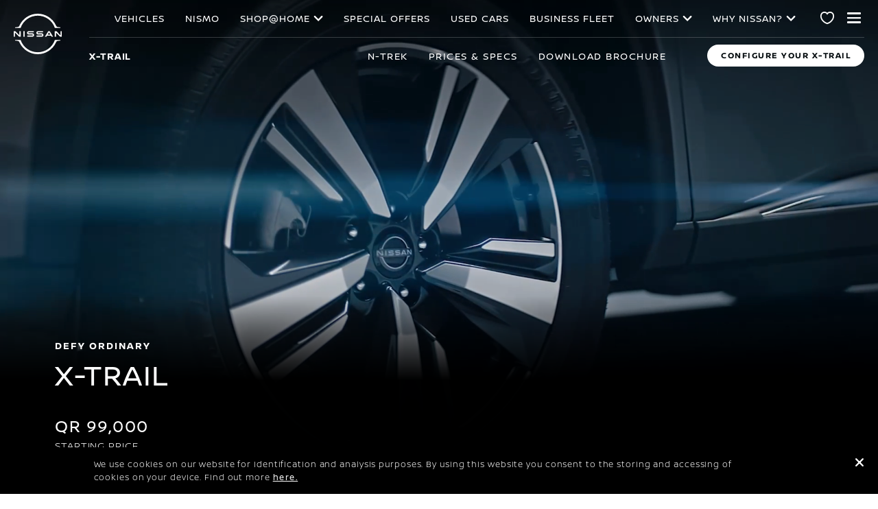

--- FILE ---
content_type: text/html; charset=utf-8
request_url: https://en.nissanqatar.com/vehicles/new/x-trail.html
body_size: 50843
content:
















    
    	








	
    
    
        
        
        
            
        
    





    



      
      
      

























    
    	








	
    
    
        
        
        
            
        
    





    
























    
    	








	
    
    
        
        
        
            
        
    





    





















<!DOCTYPE html>

<!--[if lt IE 9 ]><html lang="en-QA" dir="ltr" class="no-js ltie9" prefix="og: http://ogp.me/ns#"><![endif]-->
<!--[if IE 9 ]><html lang="en-QA" dir="ltr" class="no-js ie9" prefix="og: http://ogp.me/ns#"><![endif]-->
<!--[if gt IE 9]><!--><html lang="en-QA" dir="ltr" class="no-js" prefix="og: http://ogp.me/ns#"><!--<![endif]-->
















    
    	








	
    
    
        
        
        
            
        
    





    




























    
    	








	
    
    
        
        
        
            
        
    





    









<head>
    















    
    	








	
    
    
        
        
        
            
        
    





    

























    
    	








	
    
    
        
        
        
            
        
    





    

























<meta http-equiv="Content-Type" content="text/html; charset=UTF-8">
<meta http-equiv="X-UA-Compatible" content="IE=edge">
<meta charset="utf-8">
<meta name="viewport" content="width=device-width, initial-scale=1.0">
<meta name="version" content="26.01.30.NISSAN">
<meta name="geo.country" content="QA">



    
        
    
    
    





    <meta name="description" content="Discover Nissan X-TRAIL the best 7-seater SUV. Perfect for families and adventure seekers. Explore today why Nissan X-TRAIL is the best SUV in Qatar.">


    
    
        <meta name="twitter:title" content="Nissan X - TRAIL - The Best 7 Seater SUV in Qatar | Nissan Qatar" />
    


    
    
        <meta name="twitter:description" content="Discover Nissan X-TRAIL the best 7-seater SUV. Perfect for families and adventure seekers. Explore today why Nissan X-TRAIL is the best SUV in Qatar." />
    

<meta name="twitter:card" content="summary" />

    
        <meta property="og:title" content="Nissan X - TRAIL - The Best 7 Seater SUV in Qatar | Nissan Qatar" />
    
    

<meta property="og:image" content="https://libs-europe.nissan-cdn.net/etc/designs/nissan_next_v4/26.01.30.NISSAN-8/common-assets/img/logo/logo.png"/>
<meta property="og:url" content="https://en.nissanqatar.com/vehicles/new/x-trail.html"/>

    
        <meta property="og:description" content="Discover Nissan X-TRAIL the best 7-seater SUV. Perfect for families and adventure seekers. Explore today why Nissan X-TRAIL is the best SUV in Qatar."/>
    
    

<meta property="og:site_name" content="Nissan"/>

<meta name="robots" content="index,follow">
<meta property="og:type" content="website"/>



    
    
    















    
    	








	
    
    
        
        
        
            
        
    





    


































    
    	








	
    
    
        
        
        
            
        
    





    




























    
        
            
            



	
    
		















    

        
        
            
        
    


      
      
      

















    
        
    
    
    
    


    
	
		
		    
		    
		    
		    
		    
		    
		    
		    
            
		    
            
		    
		    
		    
		    
		    
		    
		    
		    
		        <link rel="stylesheet" media="print, screen" href="//libs-europe.nissan-cdn.net/etc/designs/nissan_next_v4/26.01.30.NISSAN-8/common-assets/css/fonts/fonts-latin-basic.min.css">
            
		    
		    
		    
		    
		    
            
		    
		    
            
            
            
			
            
		
        

    
    

        
        
    


















    
    	








	
    
    
        
        
        
            
        
    





    


























    
    
            
            
            
            
            



	
    
		















    

        
        
            
        
    


      
      
      

















    
        
    
    
    
    


    
	
		
		    
			    <link rel="stylesheet" media="print, screen" href="//libs-europe.nissan-cdn.net/etc/designs/nissan_next_v4/26.01.30.NISSAN-8/common-assets/css/small.min.css">
		       	<link rel="stylesheet" media="print, screen and (min-width: 36.3125em)" href="//libs-europe.nissan-cdn.net/etc/designs/nissan_next_v4/26.01.30.NISSAN-8/common-assets/css/medium.min.css">
		        <link rel="stylesheet" media="print, screen and (min-width: 60em)" href="//libs-europe.nissan-cdn.net/etc/designs/nissan_next_v4/26.01.30.NISSAN-8/common-assets/css/large.min.css">
		        <link rel="stylesheet" media="print" href="//libs-europe.nissan-cdn.net/etc/designs/nissan_next_v4/26.01.30.NISSAN-8/common-assets/css/print.min.css">
		    
		    
		    
		    
		    
		    
		    
		    
            
		    
            
		    
		    
		    
		    
		    
		    
		    
		    
		    
		    
		    
		    
		    
            
		    
		    
            
            
            
			
            
		
        

    
    


        
        















    
    	








	
    
    
        
        
        
            
        
    





    


























    
    	








	
    
    
        
        
        
            
        
    





    

































	










	
	
        















    

        
        
            
        
    


      
      
      






















    

        
        
            
        
    


      
      
      





















		






	
<link rel="stylesheet" media="print, screen" href="//libs-europe.nissan-cdn.net/etc/designs/pace-forms/nissan_next_v4/26.01.30.NISSAN-5/common-assets/css/small-forms.min.css">
<link rel="stylesheet" media="print, screen and (min-width: 36.3125em)" href="//libs-europe.nissan-cdn.net/etc/designs/pace-forms/nissan_next_v4/26.01.30.NISSAN-5/common-assets/css/medium-forms.min.css">
<link rel="stylesheet" media="print, screen and (min-width: 60em)" href="//libs-europe.nissan-cdn.net/etc/designs/pace-forms/nissan_next_v4/26.01.30.NISSAN-5/common-assets/css/large-forms.min.css">


	

    




















    
    	








	
    
    
        
        
        
            
        
    





    










	<link rel="canonical" href="https://en.nissanqatar.com/vehicles/new/x-trail.html"/>


















    
    	








	
    
    
        
        
        
            
        
    





    










    
        <link rel="alternate" hreflang="en-QA" href="https://en.nissanqatar.com/vehicles/new/x-trail.html"/>
    
        <link rel="alternate" hreflang="ar-QA" href="https://ar.nissanqatar.com/vehicles/new/x-trail.html"/>
    


















    
    	








	
    
    
        
        
        
            
        
    





    





































    
    	








	
    
    
        
        
        
            
        
    





    



























































    
    	








	
    
    
        
        
        
            
        
    





    














    
        
        
            
                
                    <link rel="preload" media="print, screen" href="//libs-europe.nissan-cdn.net/etc/sitedev/nissan/ME/action-panel-v5-new.css" as="style" onload="this.rel='stylesheet'">
                
                
                
                
            
        
    



    















    
    	








	
    
    
        
        
        
            
        
    





    









    















    
    	








	
    
    
        
        
        
            
        
    





    

























    
    	








	
    
    
        
        
        
            
        
    





    



























































    
        
    
    
    
        
    
















 <script data-headless-exec="true">
    var HELIOS = {
            "adobe": {
                "shared": {},
                "tagging": {
                    "targetCode": "nissanheliosami",
                    "googleAccount": "",
                    "adobeAccount": "nissanqaprod",
                    "mboxActivated": "true",
                    "excludeList": {}
                }
            },

            
            
            
            
            "components": {
                
            },
            "config": {
                "logoHardGate": "",
            	"siteTemplate" : "t201",
                "dataSourceType": "live",
            	"common": {
                    "mediaQuery": {},
                    "api": {
                        "aem": {
                            "secureResourcePath": "/content/nissan_prod/en_QA/jcr:content/ownerServices",
                            "ecomDisabledForMND": "false"

                        },
                        	"googleMaps": {
                            "apiKey": "AIzaSyCrQu5eJhDHE9lq0lf1NMohUhqZU3ygYBY",
                            "hasMapComponentSelectorWhitelist": ['.c_022', '.c_061 .map', '.c_207_3'],
		                    "useRegion": false,
                            "enableAutoCompleteRadiusFilter": false
		                               },
                    	"apigee": {
                    	    "url": "https://eu.nissan-api.net/",
                            "aemProxyUrl" : "/content/nissan_prod/en_QA/index/vehicles/new/x-trail-my23/jcr:content.proxy.json",
                    	    "countryCode": "QA",
                    	    "languageCode": "en",
                    	    "brand": "nissan",
                    	    "environment": "prod",
							"generateAuthCookieServeltPath":  "/services/setAuthCookie.json",
							"securePrefix": "/secure"
                    	},
                        
                            
                                "mediaServerKeys":{
                                  "clientID":"",
                                  "clientSecret":""
                                },
                            
                            
                        
                    	
                        "storageSettings": {
                        
                            "dealerLocation": "SESSION_STORAGE",
                            "location": "SESSION_STORAGE",
                            "postalCode": "SESSION_STORAGE",
                            
                            "ip": "SESSION_STORAGE"
                        },
                        "disclaimers": "/vehicles/new/x-trail/_jcr_content.textDisclaimers.html"
                    },
                    "currencyCode": "QAR",
                    "formatting": {
                        "currency": {
                            "manualPriceFormatting": true,
                            "symbol": "QR",
                            "position": "left",
                            "decimalPlaces": 0,
                            "showDecimalZeros": false,
                            "decimalSeparator": ".",
                            "thousandsSeparator": ",",
                            "formatPositive": "%c%v",
                            "formatNegative": "(%c%v)"
                        }
                    },
                    
                    
                    "scriptBaseUrl": '//libs-europe.nissan-cdn.net/etc/designs/nissan_next_v4/26.01.30.NISSAN-8/common-assets/scripts',
                    
                    
                        
                        
                            "locale": "en-QA",
                        
                    
                    "dateFormat": {
                        "two_tier": {
                            "year": "numeric",
                            "month": "2-digit"
                        },
                        "three_tier": {
                            "year": "numeric",
                            "month": "2-digit",
                            "day": "2-digit"
                        }
                    },
                    "timeFormat":"24",
                    "pricing": {
                        "financeProvider": "None",
                        
                        
    "rciProxyScriptUrl": "",


                        "isPriceGroupSwitchingEnabled": false,
                        "priceCodes": {},
                        "priceGroups": {},
                        "strings": {
                            "priceForBuyersLabel": "",
                            "changeLocationLabel": "",
                            "locationSelectedTooltip": "",
                            "locationPopupLabel": "",
                            "locationNotSetInfoLabel": "",
                            "setLocationButtonLabel": "",
                            "defaultLocationLabel": "",
                            "financeCalculatorCtaText": "",
                            "financeDisclaimerCtaText": "",
                            "viewWarningCtaText": "",
                            "priceLabel": "Starting from",
                            "externalCalculatorErrorTitle": "",
                            "externalCalculatorErrorContent": ""
                        },
                        "isRegionalPriceEnabled":false,
                        "defaultPostCode":"",
                        "isDefaultPostCodeEnabled":false,
                        "isPriceFromWebserviceEnabled":false,
                        "isPriceSupressionEnabled":false,
                        "isOfferPriceEnabled" : false,
						"isOnlinePriceEnabled" : false,
						"isRegionalOffersEnabled" : false
                    },
	
	
	
	"smartLocation": {
                            "postalCodeSearch": false,
                            "locationDetectionMethod": "browser",
                            "browserStrorageLocation": "session",
                            "storageExpiryPeriod": "e.g. Postal code long-term local storage expiry period  ",
                            "hideUseMyCurrentLocation": false,
                            "isSoftGateEnabled": false,
                            "isPlpHardGateEnabled": false,
                            "isConfiguratorHardGateEnabled": false,
                            "isGeoLocationTrackingEnabled": false,
                            
                        },
	
	
                    "loadingLabel": "Loading..."
                }
            }
        },
    googleDataLayer = [HELIOS.adobe.tagging, {"event" : "DLready"}];
</script>




    
    
    
        
    
    

    
   

   
   
   




	















    
    	








	
    
    
        
        
        
            
        
    





    

























    
    	








	
    
    
        
        
        
            
        
    





    





















    
        
        
        

        <!-- Android and Others -->
        <link rel="icon" type="image/png" href="//libs-europe.nissan-cdn.net/etc/designs/nissan_next_v4/26.01.30.NISSAN-8/common-assets/img/favicon/favicon.png">
        <link rel="icon" type="image/png" sizes="24x24" href="//libs-europe.nissan-cdn.net/etc/designs/nissan_next_v4/26.01.30.NISSAN-8/common-assets/img/favicon/favicon_24x24.png">
        <link rel="icon" type="image/png" sizes="32x32" href="//libs-europe.nissan-cdn.net/etc/designs/nissan_next_v4/26.01.30.NISSAN-8/common-assets/img/favicon/favicon_32x32.png">
        <link rel="icon" type="image/png" sizes="48x48" href="//libs-europe.nissan-cdn.net/etc/designs/nissan_next_v4/26.01.30.NISSAN-8/common-assets/img/favicon/favicon_48x48.png">
        <link rel="icon" type="image/png" sizes="64x64" href="//libs-europe.nissan-cdn.net/etc/designs/nissan_next_v4/26.01.30.NISSAN-8/common-assets/img/favicon/favicon_64x64.png">
        <link rel="icon" type="image/png" sizes="72x72" href="//libs-europe.nissan-cdn.net/etc/designs/nissan_next_v4/26.01.30.NISSAN-8/common-assets/img/favicon/favicon_72x72.png">
        <link rel="icon" type="image/png" sizes="120x120" href="//libs-europe.nissan-cdn.net/etc/designs/nissan_next_v4/26.01.30.NISSAN-8/common-assets/img/favicon/favicon_120x120.png">
        <link rel="icon" type="image/png" sizes="152x152" href="//libs-europe.nissan-cdn.net/etc/designs/nissan_next_v4/26.01.30.NISSAN-8/common-assets/img/favicon/favicon_152x152.png">

        <!-- Apple -->
        <link rel="apple-touch-icon" href="//libs-europe.nissan-cdn.net/etc/designs/nissan_next_v4/26.01.30.NISSAN-8/common-assets/img/favicon/favicon_64x64.png">
        <link rel="apple-touch-icon" sizes="72x72" href="//libs-europe.nissan-cdn.net/etc/designs/nissan_next_v4/26.01.30.NISSAN-8/common-assets/img/favicon/favicon_72x72.png">
        <link rel="apple-touch-icon" sizes="114x114" href="//libs-europe.nissan-cdn.net/etc/designs/nissan_next_v4/26.01.30.NISSAN-8/common-assets/img/favicon/favicon_120x120.png">
        <link rel="apple-touch-icon" sizes="144x144" href="//libs-europe.nissan-cdn.net/etc/designs/nissan_next_v4/26.01.30.NISSAN-8/common-assets/img/favicon/favicon_152x152.png">

        <!-- Windows Phone -->
        <meta name="msapplication-square70x70logo" content="//libs-europe.nissan-cdn.net/etc/designs/nissan_next_v4/26.01.30.NISSAN-8/common-assets/img/favicon/favicon_72x72.png" />
        <meta name="msapplication-square150x150logo" content="//libs-europe.nissan-cdn.net/etc/designs/nissan_next_v4/26.01.30.NISSAN-8/common-assets/img/favicon/favicon_152x152.png" />
        <meta name="msapplication-square310x310logo" content="//libs-europe.nissan-cdn.net/etc/designs/nissan_next_v4/26.01.30.NISSAN-8/common-assets/img/favicon/favicon_152x152.png" />

        <link rel="icon" type="image/x-icon" href="//libs-europe.nissan-cdn.net/etc/designs/nissan_next_v4/26.01.30.NISSAN-8/common-assets/img/favicon/favicon_48x48.ico">
    
    

    <title>Nissan X - TRAIL - The Best 7 Seater SUV in Qatar | Nissan Qatar</title>
</head>


















    
    	








	
    
    
        
        
        
            
        
    





    











		
		
		
		
		
		
		
		
		
			
		

		
		
		
		
		
		
		
		
		
		
		
<body data-close-text="Close" class=" edge-component-enabled    vlpIsLoading  ">
















    
    	








	
    
    
        
        
        
            
        
    





    











<script>
    function readCookie(name) {
        var nameEQ = name + "=";
        var ca = document.cookie.split(';');
        for (var i = 0; i < ca.length; i++) {
            var c = ca[i];
            while (c.charAt(0) == ' ') c = c.substring(1, c.length);
            if (c.indexOf(nameEQ) == 0) return c.substring(nameEQ.length, c.length);
        }
        return null;
    }
    HELIOS.adobe.tagging.pageName = "vehicles|new|x-trail-my23";
    HELIOS.adobe.tagging.countryCode = "QA";
    HELIOS.adobe.tagging.languageCode = "en";
    if("nissan" == "infiniti") {
        HELIOS.adobe.tagging.scrollQualified = "";
        HELIOS.adobe.tagging.timeSpentQualified = "";
    }
    if (readCookie("OwnerServicesLoggedInName") != null) {
        HELIOS.adobe.tagging.loginStatus = readCookie("OwnerServicesLoggedInName") == '' ? 'logged out' : 'logged in';
    } else {
        HELIOS.adobe.tagging.loginStatus = "logged out";
    }
    
    if (readCookie("segmentType") != null) {
        HELIOS.adobe.tagging.personalitySegment = readCookie("segmentType") == '' ? 'not-available' : readCookie("segmentType");
    } else {
        HELIOS.adobe.tagging.personalitySegment = "not-available";
    }
    
</script>

	















    
    	








	
    
    
        
        
        
            
        
    





    









    
    
        <div class="header">















    
    	








	
    
    
        
        
        
            
        
    





    


























    
    	








	
    
    
        
        
        
            
        
    





    















	
  
	
	     
				
             	
             		















    
    	








	
    
    
        
        
        
            
        
    





    



























		



















    
    	








	
    
    
        
        
        
            
        
    





    













	
	
	











    
    
    
        
    
    
        
    
    
    
    
    
    
        
    















	
	
























    
    	








	
    
    
        
        
        
            
        
    





    









































	

	

	

	

	

	

	

	






    


















    
    	








	
    
    
        
        
        
            
        
    





    












<div class="noindex" data-elastic-exclude>
	<ul id="skiplinks" class="skiplinks">
		<li><a href="#container">Skip to main content</a></li>
        <li><a href="#footer-element"></a></li>
	</ul>
</div>

















    
    	








	
    
    
        
        
        
            
        
    





    
















	

	

	

	

	

	

	

	






	
	
	



















    
    	








	
    
    
        
        
        
            
        
    





    




















<div itemscope="itemscope" itemtype="http://schema.org/WPHeader">
	<div class="noindex" data-elastic-exclude>
		
		<header class="c_010D  c_010D-is-floating    personal-showroom-available   ">
			<div class="c_010D-breakpoint-test"></div>
			<div class="c_010D-overlay"></div>
            
            
			















    
    	








	
    
    
        
        
        
            
        
    





    











			<div class="wrapper">
				
					<a href="/" class="logo-container" aria-label="nissan link to homepage"> <picture
							class="logo svg">
						<source
							srcset="//libs-europe.nissan-cdn.net/etc/designs/nissan_next_v4/26.01.30.NISSAN-8/common-assets/img/svg/nissan-next-logo.svg"
							media="screen and (min-width: 960px)">
						<source
							srcset="//libs-europe.nissan-cdn.net/etc/designs/nissan_next_v4/26.01.30.NISSAN-8/common-assets/img/svg/nissan-next-logo.svg"
							media="print">
						<img src="//libs-europe.nissan-cdn.net/etc/designs/nissan_next_v4/26.01.30.NISSAN-8/common-assets/img/svg/nissan-next-logo-text.svg" alt="">
						</picture>
					</a>
				
				
				
                    















    
    	








	
    
    
        
        
        
            
        
    





    
























    
    	








	
    
    
        
        
        
            
        
    





    









<!-- global : component name -->

<p class="page-title">
    
        
        
            
            
            
                
                
                    
                    X-TRAIL
                
            
        
    
</p>

				

				<ul class="print-info">
					<li class="print-info-date"> <span></span></li>
					<li class="print-info-url"></li>
				</ul>
				
				<div class="burger-menu-wrapper  " data-bookmark-url="/content/nissan_prod/en_QA/index/my-showroom/jcr:content/showroom.bookmarks.json">

					
					

					
					















    
    	








	
    
    
        
        
        
            
        
    





    












					
					
					  















    
    	








	
    
    
        
        
        
            
        
    





    


















					

					
					















    
    	








	
    
    
        
        
        
            
        
    





    





















    
    
    
    
    
    
    
    




    
    <div class="personal-showroom-container ">
        <a href="/my-showroom.html" class="personal-showroom-icon" aria-label="MY SHOWROOM" data-is-authenticated-showroom-enabled="false">
            <span class="vehicle-count"></span>
            <span class="personal-showroom-tooltip">MY SHOWROOM</span>
            
        </a>
        
        <div class="save-inventory-tooltip"></div>

        <div class="personal-showroom-dropdown">
            <a href="/my-showroom.html" class="dropdown-item my-builds">
                <i class="fav-icon"></i>
                <span class="label">My Builds</span>
                (<span class="my-builds-count"></span>)
            </a>
            <a href="/my-showroom.html" class="dropdown-item in-stock">
                <i class="fav-icon"></i>
                <span class="label">In Stock</span>
                (<span class="in-stock-count"></span>)
            </a>
        </div>


        

        
    </div>

    




          

                    















    
    	








	
    
    
        
        
        
            
        
    





    






























    
    	








	
    
    
        
        
        
            
        
    





    


































    



    



    








                    
                    

                    <div class="burger-container">
                        <a href="javascript:void(0);" class="burger" role="button" aria-expanded="false" data-open-text="Open Menu" data-close-text="Close Menu" aria-describedby="hamburger-menu-label"> <span id="hamburger-menu-label">Open Menu</span>
                        </a>
                    </div>
                </div>

				<aside class="sidebar-mobile" role="navigation" >
                        
                            
                                
                                    















    
    	








	
    
    
        
        
        
            
        
    





    















	
	

	
	

	
	

	
	

	
	

	
	

	
	

	
	


                                
                                
                            
                        
					<div class="sidebar-mobile-inner">
                        <nav aria-label="">
                            <div class="menu">
                                
                                    
                                        















    
    	








	
    
    
        
        
        
            
        
    





    



















<ul class="primary">
	
		
			
				
				
				
					
						
							
						
						
					
				
			
		
	
	

		
		
		

		
		

		

			
				
					
					
					

					
						
						
						
							

							
								
							
							
						
							

							
								
							
							
						
							

							
								
							
							
						
							

							
								
							
							
						
							

							
							
						
							

							
							
						
						
							
							
								
								
							
							
						

					
				
				<li class="has-meganav"><a href="javascript:void(0);" aria-haspopup='dialog'> Vehicles
				</a> </li>
			
		
	

		
		
		

		
		

		

			
				
				<li class=""><a href="https://en.nismo.nissanqatar.com"> NISMO
				</a> </li>
			
		
	

		
		
		

		
		

		

			
				
					
					
					

					
						
						
						
							

							
							
						
							

							
							
						
							

							
							
						
							

							
							
						
							

							
							
						
							

							
							
						
							

							
							
						
						
							
								
								
							
							
							
						

					
				
				<li class="has-menu"><a href="javascript:void(0);" aria-expanded='false'> SHOP@HOME
				</a> 
						<ul class="dropdown">
							
								
									
									
										<li class=""><a href="/shop-at-home.html"><span>Get Started</span></a>
										</li>
									
								
									
									
								
									
									
										<li class=""><a href="/services/book-a-test-drive.html"><span>Book A Home Test Drive</span></a>
										</li>
									
								
									
									
										<li class=""><a href="/services/video-service.html"><span>Video Call with Sales Consultant</span></a>
										</li>
									
								
									
									
										<li class=""><a href="/services/request-a-quote.html"><span>Get an Online Quote</span></a>
										</li>
									
								
									
									
										<li class=""><a href="/services/home-service.html"><span>Home Service Maintenance</span></a>
										</li>
									
								
									
									
										<li class=""><a href="/vehicles/test-drive-videos.html"><span>Test Drive Videos</span></a>
										</li>
									
								
							
						</ul>
					</li>
			
		
	

		
		
		

		
		

		

			
				
				<li class=""><a href="/latest-offers.html"> special offers
				</a> </li>
			
		
	

		
		
		

		
		

		

			
				
				<li class=""><a href="/nissan-certified.html"> used cars
				</a> </li>
			
		
	

		
		
		

		
		

		

			
				
				<li class=""><a href="/nissan-fleet.html"> business fleet
				</a> </li>
			
		
	

		
		
		

		
		

		

			
				
					
					
					

					
						
						
						
							

							
							
						
							

							
							
						
							

							
							
						
							

							
							
						
							

							
							
						
							

							
							
						
							

							
							
						
							

							
							
						
							

							
							
						
						
							
								
								
							
							
							
						

					
				
				<li class="has-menu"><a href="javascript:void(0);" aria-expanded='false'> owners
				</a> 
						<ul class="dropdown">
							
								
									
									
										<li class=""><a href="/owners/owners-home.html"><span>Owners Home</span></a>
										</li>
									
								
									
									
										<li class=""><a href="/owners/maintenance-and-repair.html"><span>Maintenance &amp; Repair</span></a>
										</li>
									
								
									
									
										<li class=""><a href="/owners/maintenance-and-repair/service-contracts.html"><span>Service Contracts</span></a>
										</li>
									
								
									
									
										<li class=""><a href="/owners/maintenance-and-repair/service-booking.html"><span>Book a Service</span></a>
										</li>
									
								
									
									
										<li class=""><a href="/owners/accessories.html"><span>Accessories</span></a>
										</li>
									
								
									
									
										<li class=""><a href="/owners/maintenance-and-repair/genuine-parts.html"><span>Genuine Parts</span></a>
										</li>
									
								
									
									
										<li class=""><a href="/owners/assistance.html"><span>Nissan Assistance</span></a>
										</li>
									
								
									
									
										<li class=""><a href="/owners/nissan-warranty.html"><span>Warranty</span></a>
										</li>
									
								
									
									
										<li class=""><a href="/owners/driver-guide.html"><span>Driver&#39;s Guide</span></a>
										</li>
									
								
							
						</ul>
					</li>
			
		
	

		
		
		

		
		

		

			
				
					
					
					

					
						
						
						
							

							
							
						
							

							
							
						
							

							
							
						
							

							
							
						
							

							
							
						
						
							
								
								
							
							
							
						

					
				
				<li class="has-menu"><a href="javascript:void(0);" aria-expanded='false'> why Nissan?
				</a> 
						<ul class="dropdown">
							
								
									
									
										<li class=""><a href="/experience-nissan.html"><span>What’s New</span></a>
										</li>
									
								
									
									
										<li class=""><a href="/experience-nissan/nissan-intelligent-mobility.html"><span>Nissan Intelligent Mobility</span></a>
										</li>
									
								
									
									
										<li class=""><a href="/experience-nissan/nismo-performance.html"><span>Nismo Performance </span></a>
										</li>
									
								
									
									
										<li class=""><a href="/experience-nissan/news-and-events/latestnews.html"><span>Latest News</span></a>
										</li>
									
								
									
									
										<li class=""><a href="https://me.nissanmotornews.com/en/channels/channel-26e9524983914ddb37b8973cf600a892"><span>Newsroom</span></a>
										</li>
									
								
							
						</ul>
					</li>
			
		
	
</ul>

                                    
                                    
                                
                            </div>
                        </nav>
						















    
    	








	
    
    
        
        
        
            
        
    





    









    
    
	
<aside class="sidebar-desktop"
	aria-label="sidebar navigation">
	<nav aria-label="">
		<div class="sidebar-desktop-inner">
			<ul class="sidebar">
	            
	                <li class="login">
	                    
	
	
	
		
		
			
			
		
		
		
	
	
		
		
		
		
			<ul class="actions not-logged-in-state">
				<li class="login"><a href="/corporate.html">SALEH AL HAMAD AL MANA
							
							</a></li>
			</ul>
		
	


	                </li>
	            
				
				
					<li><a href="/services/book-a-test-drive.html" data-adobe-tagging="services|book-home-test-drive">
							BOOK A HOME TEST DRIVE
					</a></li>
				
				
					<li><a href="/services/contact-us.html" data-adobe-tagging="services|contact-us">
							CONTACT US
					</a></li>
				
				
					<li class="nav-global-batd"><a href="/dealer-finder.html" data-adobe-tagging="dealer-finder">
							FIND A NISSAN CENTER
					</a></li>
				
                















    
    	








	
    
    
        
        
        
            
        
    





    
















    <li class="">
        















    
    	








	
    
    
        
        
        
            
        
    





    
















    







	<a href="/my-showroom.html" itemprop="url" class="c_304" data-bookmark-url="/content/nissan_prod/en_QA/index/my-showroom/jcr:content/showroom.bookmarks.json" data-bookmark-by-code-url="/content/nissan_prod/en_QA/index/my-showroom/jcr:content/showroom.bookmarksByCode.json" data-incorrect-code-error="Your code is incorrect or no longer valid. Please check your code and re-enter it" data-not-authorized-code-error="" data-server-error="System is currently busy. Please retry after sometime" data-auth-showroom-url="">
		MY SHOWROOM </a>


    
    
        <script type="text/html" class="showroom-access-modal">
            <h3 class="open-showroom-heading" id="showroom-open-showroom-heading-id">
                Open Virtual Showroom
            </h3>
            <div class="open-showroom-helptext">
                Enter your 8-character code below to access your virtual showroom or build a vehicle which can be added to a virtual showroom
            </div>
            <form action="" class="showroom-form-field form-group">
                <div class="showroom-access-field">
					<label class="sr-only" for="showroom-code-input">""</label>
                    <input type="text" name="showroomCode" class="showroom-code" id="showroom-code-input" placeholder="Enter code"/>
                    <button class="primary submit-showroom-code btn-disabled" type="submit">Go</button>
                    <div class="error-message icon-before-warning" id="showroom-error-msg-id"></div>
                </div>
                
                    <a href="/vehicles/configure.html" class="tertiary build-new-vehicle">Build New Vehicle</a>
                    <div class="checkbox">
                        <input type="checkbox" name="rememberShowroom" id="rememberShowroom" class="remember-showroom" checked /><label for="rememberShowroom">Remember New Showroom</label>
                    </div>
                
            </form>
        </script>
    


    </li>



				
					
						
						
							<li><a href="/services/request-a-quote.html" data-adobe-tagging="services|request-a-quote">
									GET AN ONLINE QUOTE </a></li>
						
					
						
						
					
						
						
							<li><a href="/vehicles/brochures.html" data-adobe-tagging="vehicles|brochures">
									DOWNLOAD BROCHURE </a></li>
						
					
						
						
							<li><a href="/services/customer-care.html" data-adobe-tagging="services|customer-care">
									CUSTOMER SERVICE </a></li>
						
					
						
						
					
						
						
					
						
						
					
						
						
					
						
						
					
						
						
					
						
						
					
						
						
					
						
						
					
						
						
					
						
						
					
				
			</ul>
		</div>
	</nav>
</aside>

						<div class="toolbar">
							
							
							
							
							
								
								
									
								
							
							
								















    
    	








	
    
    
        
        
        
            
        
    





    














	

	

	

	


	<div class="languages">
		
		<ul class="languages-inner">
			
				
				
					
						<li class=""><a>
								English </a></li>
					
					
				
			
				
				
					
					
						<li class=""><a href="https://ar.nissanqatar.com/vehicles/new/x-trail.html">
								عربي </a></li>
					
				
			
				
				
					
					
				
			
				
				
					
					
				
			
		</ul>
	</div>


							
						</div>
					</div>
				</aside>
			</div>
			
				<div class="meganav-container" role="dialog" aria-modal="true" aria-label="">
					<div class="c_010D-meganav">
						















    
    	








	
    
    
        
        
        
            
        
    





    














<ul class="categories" role="tablist">
	
		
			
				
				
				
					

					
						
					
					
				
					

					
						
					
					
				
					

					
						
					
					
				
					

					
						
					
					
				
					

					
					
				
					

					
					
				
				
					
					
						
							<li><a href="javascript:void(0);" data-tab="category-0" class="active" role="tab" id="model-category-0" aria-controls="model-container-0">SUVS &amp; CROSSOVERS</a>
							</li>
						
						
					
				
					
					
						
							<li><a href="javascript:void(0);" data-tab="category-1" class="" role="tab" id="model-category-1" aria-controls="model-container-1">PASSENGER CARS</a>
							</li>
						
						
					
				
					
					
						
							<li><a href="javascript:void(0);" data-tab="category-2" class="" role="tab" id="model-category-2" aria-controls="model-container-2">SPORTS CARS</a>
							</li>
						
						
					
				
					
					
						
							<li><a href="javascript:void(0);" data-tab="category-3" class="" role="tab" id="model-category-3" aria-controls="model-container-3">COMMERCIAL VEHICLES</a>
							</li>
						
						
					
				
					
					
						
						
							<li><a class="" href="/vehicles/new.html" data-adobe-tagging="vehicles|new">ALL VEHICLES</a>
							</li>
						
					
				
					
					
						
						
							<li><a class="" href="/vehicles/compare.html" data-adobe-tagging="vehicles|compare-models">COMPARE GRADES</a>
							</li>
						
					
				
			
		
	
		
			
		
	
		
			
				
				
				
					

					
					
				
					

					
					
				
					

					
					
				
					

					
					
				
					

					
					
				
					

					
					
				
					

					
					
				
				
					
					
						
						
					
				
					
					
						
						
					
				
					
					
						
						
					
				
					
					
						
						
					
				
					
					
						
						
					
				
					
					
						
						
					
				
					
					
						
						
					
				
			
		
	
		
			
		
	
		
			
		
	
		
			
		
	
		
			
				
				
				
					

					
					
				
					

					
					
				
					

					
					
				
					

					
					
				
					

					
					
				
					

					
					
				
					

					
					
				
					

					
					
				
					

					
					
				
				
					
					
						
						
					
				
					
					
						
						
					
				
					
					
						
						
					
				
					
					
						
						
					
				
					
					
						
						
					
				
					
					
						
						
					
				
					
					
						
						
					
				
					
					
						
						
					
				
					
					
						
						
					
				
			
		
	
		
			
				
				
				
					

					
					
				
					

					
					
				
					

					
					
				
					

					
					
				
					

					
					
				
				
					
					
						
						
					
				
					
					
						
						
					
				
					
					
						
						
					
				
					
					
						
						
					
				
					
					
						
						
					
				
			
		
	
</ul>

						















    
    	








	
    
    
        
        
        
            
        
    





    










<div class="categories-wrapper">
	
	
	
	
	
		
		
			
			
			
				
				
					
				
				
			
				
				
					
				
				
			
				
				
					
				
				
			
				
				
					
				
				
			
				
				
				
			
				
				
				
			
			
				
				
					
					<div
						class="vehicles-container active"
						data-tabname="category-0" aria-labelledBy="model-category-0" id="model-container-0">
						
						
						
							
							<div class="vehicle-block-wrapper">
								
									
									
									
									
									
									
										

										<a class="vehicle-block" href="https://en.allnewpatrol.nissanqatar.com">
											
												
												
												
												
												

												<picture> 
													
													<source media="(min-width: 60.0em)"
														data-srcset="//www-europe.nissan-cdn.net/content/dam/Nissan/nissan_middle_east/Cars-Side-Shots/ALL-NEW-PATROL.webp.ximg.l_3_m.smart.webp 1x" />
													
												
													
													<source media="(min-width: 36.3125em)"
														data-srcset="//www-europe.nissan-cdn.net/content/dam/Nissan/nissan_middle_east/Cars-Side-Shots/ALL-NEW-PATROL.webp.ximg.l_3_m.smart.webp 1x" />
													
												
													
													<source media="(min-width: 1.0em)"
														data-srcset="//www-europe.nissan-cdn.net/content/dam/Nissan/nissan_middle_east/Cars-Side-Shots/ALL-NEW-PATROL.webp.ximg.l_3_m.smart.webp 1x" />
													
														<img data-src="//www-europe.nissan-cdn.net/content/dam/Nissan/nissan_middle_east/Cars-Side-Shots/ALL-NEW-PATROL.webp.ximg.l_3_m.smart.webp" alt="All New Patrol"/>
													
												 </picture>
											
											<div class="model-details">
												<label>PATROL</label>
												
											</div>
										</a>
									
								
									
									
									
									
									
									
										

										<a class="vehicle-block" href="https://en.patrolnismo.nissanqatar.com">
											
												
												
												
												
												

												<picture> 
													
													<source media="(min-width: 60.0em)"
														data-srcset="//www-europe.nissan-cdn.net/content/dam/Nissan/nissan_middle_east/Cars-Side-Shots/NEW-PATROL-NISMO.jpg.ximg.l_3_m.smart.jpg 1x" />
													
												
													
													<source media="(min-width: 36.3125em)"
														data-srcset="//www-europe.nissan-cdn.net/content/dam/Nissan/nissan_middle_east/Cars-Side-Shots/NEW-PATROL-NISMO.jpg.ximg.l_3_m.smart.jpg 1x" />
													
												
													
													<source media="(min-width: 1.0em)"
														data-srcset="//www-europe.nissan-cdn.net/content/dam/Nissan/nissan_middle_east/Cars-Side-Shots/NEW-PATROL-NISMO.jpg.ximg.l_3_m.smart.jpg 1x" />
													
														<img data-src="//www-europe.nissan-cdn.net/content/dam/Nissan/nissan_middle_east/Cars-Side-Shots/NEW-PATROL-NISMO.jpg.ximg.l_3_m.smart.jpg" alt="Patrol Nismo"/>
													
												 </picture>
											
											<div class="model-details">
												<label>ALL-NEW PATROL NISMO</label>
												
											</div>
										</a>
									
								
									
									
									
									
									
										
											
										
											
										
									
									
										

										<a class="vehicle-block" href="/vehicles/new/patrol-pro4x.html">
											
												
												
												
												
												

												<picture> 
													
													<source media="(min-width: 60.0em)"
														data-srcset="//www-europe.nissan-cdn.net/content/dam/Nissan/nissan_middle_east/Cars-Side-Shots/PATROL-PRO-4X.jpg.ximg.l_3_m.smart.jpg 1x" />
													
												
													
													<source media="(min-width: 36.3125em)"
														data-srcset="//www-europe.nissan-cdn.net/content/dam/Nissan/nissan_middle_east/Cars-Side-Shots/PATROL-PRO-4X.jpg.ximg.l_3_m.smart.jpg 1x" />
													
												
													
													<source media="(min-width: 1.0em)"
														data-srcset="//www-europe.nissan-cdn.net/content/dam/Nissan/nissan_middle_east/Cars-Side-Shots/PATROL-PRO-4X.jpg.ximg.l_3_m.smart.jpg 1x" />
													
														<img data-src="//www-europe.nissan-cdn.net/content/dam/Nissan/nissan_middle_east/Cars-Side-Shots/PATROL-PRO-4X.jpg.ximg.l_3_m.smart.jpg" alt="PATROL PRO-4X"/>
													
												 </picture>
											
											<div class="model-details">
												<label>ALL-NEW PATROL PRO-4X</label>
												
											</div>
										</a>
									
								
									
									
									
									
									
										
											
										
											
										
											
										
									
									
										

										<a class="vehicle-block" href="/vehicles/new/pathfinder.html">
											
												
												
												
												
												

												<picture> 
													
													<source media="(min-width: 60.0em)"
														data-srcset="//www-europe.nissan-cdn.net/content/dam/Nissan/nissan_middle_east/Cars-Side-Shots/PATHFINDER-2022.jpg.ximg.l_3_m.smart.jpg 1x" />
													
												
													
													<source media="(min-width: 36.3125em)"
														data-srcset="//www-europe.nissan-cdn.net/content/dam/Nissan/nissan_middle_east/Cars-Side-Shots/PATHFINDER-2022.jpg.ximg.l_3_m.smart.jpg 1x" />
													
												
													
													<source media="(min-width: 1.0em)"
														data-srcset="//www-europe.nissan-cdn.net/content/dam/Nissan/nissan_middle_east/Cars-Side-Shots/PATHFINDER-2022.jpg.ximg.l_3_m.smart.jpg 1x" />
													
														<img data-src="//www-europe.nissan-cdn.net/content/dam/Nissan/nissan_middle_east/Cars-Side-Shots/PATHFINDER-2022.jpg.ximg.l_3_m.smart.jpg" alt="pathfinder"/>
													
												 </picture>
											
											<div class="model-details">
												<label>PATHFINDER</label>
												
											</div>
										</a>
									
								
									
									
									
									
									
										
											
										
											
										
											
										
											
										
									
									
										

										<a class="vehicle-block" href="/vehicles/new/x-terra.html">
											
												
												
												
												
												

												<picture> 
													
													<source media="(min-width: 60.0em)"
														data-srcset="//www-europe.nissan-cdn.net/content/dam/Nissan/nissan_middle_east/Cars-Side-Shots/2022%20%20x-terra-side.jpg.ximg.l_3_m.smart.jpg 1x" />
													
												
													
													<source media="(min-width: 36.3125em)"
														data-srcset="//www-europe.nissan-cdn.net/content/dam/Nissan/nissan_middle_east/Cars-Side-Shots/2022%20%20x-terra-side.jpg.ximg.l_3_m.smart.jpg 1x" />
													
												
													
													<source media="(min-width: 1.0em)"
														data-srcset="//www-europe.nissan-cdn.net/content/dam/Nissan/nissan_middle_east/Cars-Side-Shots/2022%20%20x-terra-side.jpg.ximg.l_3_m.smart.jpg 1x" />
													
														<img data-src="//www-europe.nissan-cdn.net/content/dam/Nissan/nissan_middle_east/Cars-Side-Shots/2022%20%20x-terra-side.jpg.ximg.l_3_m.smart.jpg" alt="X-Terra"/>
													
												 </picture>
											
											<div class="model-details">
												<label>X-TERRA</label>
												
											</div>
										</a>
									
								
									
									
									
									
									
										
											
										
											
										
											
										
											
										
											
										
									
									
										

										<a class="vehicle-block" href="/vehicles/new/x-trail.html">
											
												
												
												
												
												

												<picture> 
													
													<source media="(min-width: 60.0em)"
														data-srcset="//www-europe.nissan-cdn.net/content/dam/Nissan/nissan_middle_east/Cars-Side-Shots/ALL-NEW-X-TRAIL.webp.ximg.l_3_m.smart.webp 1x" />
													
												
													
													<source media="(min-width: 36.3125em)"
														data-srcset="//www-europe.nissan-cdn.net/content/dam/Nissan/nissan_middle_east/Cars-Side-Shots/ALL-NEW-X-TRAIL.webp.ximg.l_3_m.smart.webp 1x" />
													
												
													
													<source media="(min-width: 1.0em)"
														data-srcset="//www-europe.nissan-cdn.net/content/dam/Nissan/nissan_middle_east/Cars-Side-Shots/ALL-NEW-X-TRAIL.webp.ximg.l_3_m.smart.webp 1x" />
													
														<img data-src="//www-europe.nissan-cdn.net/content/dam/Nissan/nissan_middle_east/Cars-Side-Shots/ALL-NEW-X-TRAIL.webp.ximg.l_3_m.smart.webp" alt="x-trail"/>
													
												 </picture>
											
											<div class="model-details">
												<label>X-TRAIL</label>
												
											</div>
										</a>
									
								
									
									
									
									
									
										
											
										
											
										
											
										
											
										
											
										
											
										
									
									
										

										<a class="vehicle-block" href="https://en.allnewkicks.nissanqatar.com">
											
												
												
												
												
												

												<picture> 
													
													<source media="(min-width: 60.0em)"
														data-srcset="//www-europe.nissan-cdn.net/content/dam/Nissan/nissan_middle_east/Cars-Side-Shots/ALL-NEW-KICKS.jpg.ximg.l_3_m.smart.jpg 1x" />
													
												
													
													<source media="(min-width: 36.3125em)"
														data-srcset="//www-europe.nissan-cdn.net/content/dam/Nissan/nissan_middle_east/Cars-Side-Shots/ALL-NEW-KICKS.jpg.ximg.l_3_m.smart.jpg 1x" />
													
												
													
													<source media="(min-width: 1.0em)"
														data-srcset="//www-europe.nissan-cdn.net/content/dam/Nissan/nissan_middle_east/Cars-Side-Shots/ALL-NEW-KICKS.jpg.ximg.l_3_m.smart.jpg 1x" />
													
														<img data-src="//www-europe.nissan-cdn.net/content/dam/Nissan/nissan_middle_east/Cars-Side-Shots/ALL-NEW-KICKS.jpg.ximg.l_3_m.smart.jpg" alt="2025-kicks"/>
													
												 </picture>
											
											<div class="model-details">
												<label>ALL-NEW KICKS</label>
												
											</div>
										</a>
									
								
									
									
									
									
									
										
											
										
											
										
											
										
											
										
											
										
											
										
											
										
									
									
										

										<a class="vehicle-block" href="https://en.allnewmagnite.nissanqatar.com">
											
												
												
												
												
												

												<picture> 
													
													<source media="(min-width: 60.0em)"
														data-srcset="//www-europe.nissan-cdn.net/content/dam/Nissan/nissan_middle_east/Cars-Side-Shots/MAGNITE.jpg.ximg.l_3_m.smart.jpg 1x" />
													
												
													
													<source media="(min-width: 36.3125em)"
														data-srcset="//www-europe.nissan-cdn.net/content/dam/Nissan/nissan_middle_east/Cars-Side-Shots/MAGNITE.jpg.ximg.l_3_m.smart.jpg 1x" />
													
												
													
													<source media="(min-width: 1.0em)"
														data-srcset="//www-europe.nissan-cdn.net/content/dam/Nissan/nissan_middle_east/Cars-Side-Shots/MAGNITE.jpg.ximg.l_3_m.smart.jpg 1x" />
													
														<img data-src="//www-europe.nissan-cdn.net/content/dam/Nissan/nissan_middle_east/Cars-Side-Shots/MAGNITE.jpg.ximg.l_3_m.smart.jpg" alt="Magnite"/>
													
												 </picture>
											
											<div class="model-details">
												<label>ALL-NEW MAGNITE</label>
												
											</div>
										</a>
									
								
									
									
									
									
									
										
											
										
											
										
											
										
											
										
											
										
											
										
											
										
											
										
									
									
										

										<a class="vehicle-block" href="/vehicles/new/patrol-safari.html">
											
												
												
												
												
												

												<picture> 
													
													<source media="(min-width: 60.0em)"
														data-srcset="//www-europe.nissan-cdn.net/content/dam/Nissan/nissan_middle_east/Cars-Side-Shots/Patrol-Safari.jpg.ximg.l_3_m.smart.jpg 1x" />
													
												
													
													<source media="(min-width: 36.3125em)"
														data-srcset="//www-europe.nissan-cdn.net/content/dam/Nissan/nissan_middle_east/Cars-Side-Shots/Patrol-Safari.jpg.ximg.l_3_m.smart.jpg 1x" />
													
												
													
													<source media="(min-width: 1.0em)"
														data-srcset="//www-europe.nissan-cdn.net/content/dam/Nissan/nissan_middle_east/Cars-Side-Shots/Patrol-Safari.jpg.ximg.l_3_m.smart.jpg 1x" />
													
														<img data-src="//www-europe.nissan-cdn.net/content/dam/Nissan/nissan_middle_east/Cars-Side-Shots/Patrol-Safari.jpg.ximg.l_3_m.smart.jpg" alt=""/>
													
												 </picture>
											
											<div class="model-details">
												<label>Patrol Safari</label>
												
											</div>
										</a>
									
								
							</div>
							
							
								
							
						
                		<div class="cta-wrapper">
                            
                                <div class="more-vehicles">
                                    <a class="chevron-right" href="/car-chooser.html">find your perfect nissan</a>
                                </div>
                            
                            
                		</div>
						
					</div>
				
				
			
				
				
					
					<div
						class="vehicles-container "
						data-tabname="category-1" aria-labelledBy="model-category-1" id="model-container-1">
						
						
						
							
							<div class="vehicle-block-wrapper">
								
									
									
									
									
									
									
										

										<a class="vehicle-block" href="/vehicles/new/altima.html">
											
												
												
												
												
												

												<picture> 
													
													<source media="(min-width: 60.0em)"
														data-srcset="//www-europe.nissan-cdn.net/content/dam/Nissan/nissan_middle_east/Cars-Side-Shots/NEW-ALTIMA.webp.ximg.l_3_m.smart.webp 1x" />
													
												
													
													<source media="(min-width: 36.3125em)"
														data-srcset="//www-europe.nissan-cdn.net/content/dam/Nissan/nissan_middle_east/Cars-Side-Shots/NEW-ALTIMA.webp.ximg.l_3_m.smart.webp 1x" />
													
												
													
													<source media="(min-width: 1.0em)"
														data-srcset="//www-europe.nissan-cdn.net/content/dam/Nissan/nissan_middle_east/Cars-Side-Shots/NEW-ALTIMA.webp.ximg.l_3_m.smart.webp 1x" />
													
														<img data-src="//www-europe.nissan-cdn.net/content/dam/Nissan/nissan_middle_east/Cars-Side-Shots/NEW-ALTIMA.webp.ximg.l_3_m.smart.webp" alt="Altima"/>
													
												 </picture>
											
											<div class="model-details">
												<label>ALTIMA</label>
												
											</div>
										</a>
									
								
									
									
									
									
									
									
										

										<a class="vehicle-block" href="/vehicles/new/sunny.html">
											
												
												
												
												
												

												<picture> 
													
													<source media="(min-width: 60.0em)"
														data-srcset="//www-europe.nissan-cdn.net/content/dam/Nissan/nissan_middle_east/Cars-Side-Shots/NEW-SUNNY.jpg.ximg.l_3_m.smart.jpg 1x" />
													
												
													
													<source media="(min-width: 36.3125em)"
														data-srcset="//www-europe.nissan-cdn.net/content/dam/Nissan/nissan_middle_east/Cars-Side-Shots/NEW-SUNNY.jpg.ximg.l_3_m.smart.jpg 1x" />
													
												
													
													<source media="(min-width: 1.0em)"
														data-srcset="//www-europe.nissan-cdn.net/content/dam/Nissan/nissan_middle_east/Cars-Side-Shots/NEW-SUNNY.jpg.ximg.l_3_m.smart.jpg 1x" />
													
														<img data-src="//www-europe.nissan-cdn.net/content/dam/Nissan/nissan_middle_east/Cars-Side-Shots/NEW-SUNNY.jpg.ximg.l_3_m.smart.jpg" alt="sunny"/>
													
												 </picture>
											
											<div class="model-details">
												<label>SUNNY</label>
												
											</div>
										</a>
									
								
							</div>
							
							
								
							
						
                		<div class="cta-wrapper">
                            
                                <div class="more-vehicles">
                                    <a class="chevron-right" href="/car-chooser.html">find your perfect nissan</a>
                                </div>
                            
                            
                		</div>
						
					</div>
				
				
			
				
				
					
					<div
						class="vehicles-container "
						data-tabname="category-2" aria-labelledBy="model-category-2" id="model-container-2">
						
						
						
							
							<div class="vehicle-block-wrapper">
								
									
									
									
									
									
									
										

										<a class="vehicle-block" href="/vehicles/new/Z.html">
											
												
												
												
												
												

												<picture> 
													
													<source media="(min-width: 60.0em)"
														data-srcset="//www-europe.nissan-cdn.net/content/dam/Nissan/nissan_middle_east/Cars-Side-Shots/NISSAN-Z.webp.ximg.l_3_m.smart.webp 1x" />
													
												
													
													<source media="(min-width: 36.3125em)"
														data-srcset="//www-europe.nissan-cdn.net/content/dam/Nissan/nissan_middle_east/Cars-Side-Shots/NISSAN-Z.webp.ximg.l_3_m.smart.webp 1x" />
													
												
													
													<source media="(min-width: 1.0em)"
														data-srcset="//www-europe.nissan-cdn.net/content/dam/Nissan/nissan_middle_east/Cars-Side-Shots/NISSAN-Z.webp.ximg.l_3_m.smart.webp 1x" />
													
														<img data-src="//www-europe.nissan-cdn.net/content/dam/Nissan/nissan_middle_east/Cars-Side-Shots/NISSAN-Z.webp.ximg.l_3_m.smart.webp" alt="NISSAN Z"/>
													
												 </picture>
											
											<div class="model-details">
												<label>NISSAN Z</label>
												
											</div>
										</a>
									
								
							</div>
							
							
								
							
						
                		<div class="cta-wrapper">
                            
                                <div class="more-vehicles">
                                    <a class="chevron-right" href="/car-chooser.html">find your perfect nissan</a>
                                </div>
                            
                            
                		</div>
						
					</div>
				
				
			
				
				
					
					<div
						class="vehicles-container "
						data-tabname="category-3" aria-labelledBy="model-category-3" id="model-container-3">
						
						
						
							
							<div class="vehicle-block-wrapper">
								
									
									
									
									
									
									
										

										<a class="vehicle-block" href="/vehicles/new/urvan.html">
											
												
												
												
												
												

												<picture> 
													
													<source media="(min-width: 60.0em)"
														data-srcset="//www-europe.nissan-cdn.net/content/dam/Nissan/nissan_middle_east/Cars-Side-Shots/URVAN.jpg.ximg.l_3_m.smart.jpg 1x" />
													
												
													
													<source media="(min-width: 36.3125em)"
														data-srcset="//www-europe.nissan-cdn.net/content/dam/Nissan/nissan_middle_east/Cars-Side-Shots/URVAN.jpg.ximg.l_3_m.smart.jpg 1x" />
													
												
													
													<source media="(min-width: 1.0em)"
														data-srcset="//www-europe.nissan-cdn.net/content/dam/Nissan/nissan_middle_east/Cars-Side-Shots/URVAN.jpg.ximg.l_3_m.smart.jpg 1x" />
													
														<img data-src="//www-europe.nissan-cdn.net/content/dam/Nissan/nissan_middle_east/Cars-Side-Shots/URVAN.jpg.ximg.l_3_m.smart.jpg" alt="urvan"/>
													
												 </picture>
											
											<div class="model-details">
												<label>URVAN</label>
												
											</div>
										</a>
									
								
							</div>
							
							
								
							
						
                		<div class="cta-wrapper">
                            
                                <div class="more-vehicles">
                                    <a class="chevron-right" href="/car-chooser.html">find your perfect nissan</a>
                                </div>
                            
                            
                		</div>
						
					</div>
				
				
			
				
				
				
			
				
				
				
			
		
	
		
		
	
		
		
			
			
			
				
				
				
			
				
				
				
			
				
				
				
			
				
				
				
			
				
				
				
			
				
				
				
			
				
				
				
			
			
				
				
				
			
				
				
				
			
				
				
				
			
				
				
				
			
				
				
				
			
				
				
				
			
				
				
				
			
		
	
		
		
	
		
		
	
		
		
	
		
		
			
			
			
				
				
				
			
				
				
				
			
				
				
				
			
				
				
				
			
				
				
				
			
				
				
				
			
				
				
				
			
				
				
				
			
				
				
				
			
			
				
				
				
			
				
				
				
			
				
				
				
			
				
				
				
			
				
				
				
			
				
				
				
			
				
				
				
			
				
				
				
			
				
				
				
			
		
	
		
		
			
			
			
				
				
				
			
				
				
				
			
				
				
				
			
				
				
				
			
				
				
				
			
			
				
				
				
			
				
				
				
			
				
				
				
			
				
				
				
			
				
				
				
			
		
	
</div>

					</div>

					
				</div>
			
		</header>
		
</div>
</div>


             	
             	
         
	

</div>

    




 
 	<div class="allVehiclesPricesSSI universalPriceIndividualVehicleSSI">
















    
    	








	
    
    
        
        
        
            
        
    





    













<div class="noindex" data-elastic-exclude>
  	
		
			
                 <iframe id="individualVehiclePriceJSON" title="Individual Vehicle Price" height="0" width="0" style="display: none;">
                    
    















    

        
        
            
        
    


      
      
      






        {"2025-x-trail":{"Retail":{"priceDisclaimer":"","modelPrice":"99000","bestPriceVersionKey":"S2WD5S","bestPriceGradeKey":"30293-S","grades":{"30293-SL":{"priceDisclaimer":"","versions":{"SL4WD7S":"149000.0"},"bestPriceVersionKey":"SL4WD7S","versionDisclaimers":{"SL4WD7S":""},"gradePrice":"149000"},"30293-S":{"priceDisclaimer":"","versions":{"S2WD5S":"99000.0","S2WD7S":"103000.0","S4WD5S":"109000.0"},"bestPriceVersionKey":"S2WD5S","versionDisclaimers":{"S2WD5S":"","S2WD7S":"","S4WD5S":""},"gradePrice":"99000"},"30293-N-TREK":{"priceDisclaimer":"","versions":{"NTEK7ST":"144000.0"},"bestPriceVersionKey":"NTEK7ST","versionDisclaimers":{"NTEK7ST":""},"gradePrice":"144000"},"30293-SV_PLUS_WITH_LEATHER":{"priceDisclaimer":"","versions":{"SVL4WD7S":"134000.0"},"bestPriceVersionKey":"SVL4WD7S","versionDisclaimers":{"SVL4WD7S":""},"gradePrice":"134000"}}},"Updated_On":"2025.08.29.18.16.39","modelCode":"30293"}}


                </iframe>
            
            
        
	
</div>

	
    
        <script>
            var modelPriceJson = document.getElementById('individualVehiclePriceJSON').innerHTML;
            
            try {
              var modelPrice = JSON.parse(modelPriceJson);
              if (modelPrice)  HELIOS.vehicleData = modelPrice;
            } catch (e) {
            }
		</script>
    

</div>

 


	<main id="container" role="main">
		
















    
    	








	
    
    
        
        
        
            
        
    





    






























    
    	








	
    
    
        
        
        
            
        
    





    












<!--/* Adding vlp-plus ID to apply styles. 
<script>
    document.addEventListener('DOMContentLoaded', function(){
		document.querySelector('.root.responsivegrid').id = 'vlp-plus';
    });
</script> */-->

<script>
	window.reactVLPTemplateName = "T3.1 - VLP Plus";
    HELIOS.adobe.tagging.featureTracking="MN:SI|SM";
    var meta = document.createElement("meta");
    meta.setAttribute("property","cq:vlpplus_pagemodel_root_url");
    meta.setAttribute("content","/content/nissan_prod/en_QA/index/vehicles/new/x-trail-my23.model.json");
    document.head.appendChild(meta);

    var meta2 = document.createElement("meta");
    meta2.setAttribute("name","viewport");
    meta2.setAttribute("content","width=device-width, minimum-scale=1.0, maximum-scale=1.0, user-scalable=no, viewport-fit=cover");
    document.head.appendChild(meta2);
</script>

	
	<script src="//libs-europe.nissan-cdn.net/etc/designs/nissan-pace-vlp-plus/clientlibs-26.01.30.NISSAN-2/libs/analyticsManager.min.js"></script>


<script>
    var pagePath = window.location.pathname;
    var currentPath = '/content/nissan_prod/en_QA/index/vehicles/new/x-trail-my23';
    var isAuthorMode = 'false';
    if(pagePath.indexOf(currentPath)!== -1 || isAuthorMode==='true'){
		
    		
            var script = document.createElement("script");
            script.setAttribute("src","/libs/clientlibs/granite/jquery/granite/csrf.min.js");
            document.body.appendChild(script);
        
    }
</script>

















    
    	








	
    
    
        
        
        
            
        
    





    













     <script>
		HELIOS.adobe.tagging.templateName = "T3.1 - VLP Plus";
		HELIOS.adobe.tagging.pageType = "vehicle";
     </script>




    
        
        
            
              
                   
                        
                        
                            
                        
                            
                        
                            
                        
                            
                        
                            
                        
                            
                        
                            
                        
                            
                        
                        <script>
                              HELIOS.adobe.tagging.vehicleId = "30293";
                              HELIOS.adobe.tagging.vehicleName = "X-TRAIL";
                        </script>
                    
                    
               
            
            
	    
    
    













<div class="grid-row bleed">
    <div class="col-12">
        
            
            
                <div class="editorialInPageNavigation">















    
    	








	
    
    
        
        
        
            
        
    





    










	
        














	
	
	
	


	
	

</div>

            
        
    </div>
</div>
<div class="grid-row">
    <div class="col-12">
        <div class="pageHeader">















    
    	








	
    
    
        
        
        
            
        
    





    











    
    
        
    
</div>

    </div>
</div>

<div class="dummy-parent-class">
  <div class="root responsivegrid">


<div class="aem-Grid aem-Grid--12 aem-Grid--default--12 ">
    
    <div class="stickynav aem-GridColumn aem-GridColumn--default--12">  
















    
    	








	
    
    
        
        
        
            
        
    





    











    





  
  
    <script src="//libs-europe.nissan-cdn.net/etc/designs/nissan-pace-vlp-plus/component-libs/react-libs-26.01.30.NISSAN-2/vendor.min.js"></script>
  
    <script src="//libs-europe.nissan-cdn.net/etc/designs/nissan-pace-vlp-plus/component-libs/react-libs-26.01.30.NISSAN-2/sticky-nav-comp.min.js"></script>
  

  
  
    <link rel="stylesheet" href="//libs-europe.nissan-cdn.net/etc/designs/nissan-pace-vlp-plus/component-libs/react-libs-26.01.30.NISSAN-2/static-styles.min.css"/>
  



<div id="vlp-plus">
  <div data-compprops="{&#34;dropDownList&#34;:[{&#34;componentID&#34;:&#34;EXTERIOR&#34;,&#34;label&#34;:&#34;EXTERIOR&#34;,&#34;title&#34;:&#34;EXTERIOR&#34;,&#34;hideStickyNav&#34;:false},{&#34;componentID&#34;:&#34;INTERIOR&#34;,&#34;label&#34;:&#34;INTERIOR&#34;,&#34;title&#34;:&#34;INTERIOR&#34;,&#34;hideStickyNav&#34;:false},{&#34;componentID&#34;:&#34;TECHNOLOGY&#34;,&#34;label&#34;:&#34;TECHNOLOGY&#34;,&#34;title&#34;:&#34;TECHNOLOGY&#34;,&#34;hideStickyNav&#34;:false},{&#34;componentID&#34;:&#34;SAFETY&#34;,&#34;label&#34;:&#34;SAFETY&#34;,&#34;title&#34;:&#34;SAFETY&#34;,&#34;hideStickyNav&#34;:false},{&#34;componentID&#34;:&#34;PERFORMANCE&#34;,&#34;label&#34;:&#34;PERFORMANCE&#34;,&#34;title&#34;:&#34;PERFORMANCE&#34;,&#34;hideStickyNav&#34;:false},{&#34;componentID&#34;:&#34;PROPILOT&#34;,&#34;label&#34;:&#34;PROPILOT&#34;,&#34;title&#34;:&#34;PROPILOT&#34;,&#34;hideStickyNav&#34;:false},{&#34;componentID&#34;:&#34;ACCESSORIES&#34;,&#34;label&#34;:&#34;ACCESSORIES&#34;,&#34;title&#34;:&#34;ACCESSORIES&#34;,&#34;hideStickyNav&#34;:false}],&#34;secondLevelNavLinks&#34;:[{&#34;ctaLabel&#34;:&#34;N-TREK&#34;,&#34;ctaUrl&#34;:&#34;/vehicles/new/x-trail/n-trek.html&#34;,&#34;ctaRedirect&#34;:&#34;sameTab&#34;},{&#34;ctaLabel&#34;:&#34;PRICES &amp; SPECS&#34;,&#34;ctaUrl&#34;:&#34;/vehicles/new/x-trail/specifications.html&#34;,&#34;ctaRedirect&#34;:&#34;sameTab&#34;},{&#34;ctaLabel&#34;:&#34;DOWNLOAD BROCHURE&#34;,&#34;ctaUrl&#34;:&#34;//www-europe.nissan-cdn.net/content/dam/Nissan/nissan_middle_east/brochures/LIB/NISSAN-X-TRAIL-WITH-NTREK-CATALOGUE.pdf&#34;,&#34;ctaRedirect&#34;:&#34;newTab&#34;},{&#34;ctaLabel&#34;:&#34;BOOK A TEST DRIVE&#34;,&#34;ctaUrl&#34;:&#34;/vehicles/new/x-trail.html&#34;,&#34;ctaRedirect&#34;:&#34;sameTab&#34;}],&#34;carName&#34;:&#34;X-TRAIL&#34;,&#34;carNameTxtDisclaimer&#34;:[],&#34;primaryCta&#34;:&#34;/vehicles/new/x-trail/configurator.html&#34;,&#34;primaryCTALabel&#34;:&#34;CONFIGURE YOUR X-TRAIL&#34;,&#34;primaryCTAIsWhite&#34;:false,&#34;urlRedirect&#34;:false,&#34;ctaFlag&#34;:&#34;link&#34;,&#34;moreTxtLabel&#34;:&#34; &#34;,&#34;isWhiteTheme&#34;:false,&#34;primaryAriaLabel&#34;:null,&#34;moreTextAriaLabel&#34;:null,&#34;componentID&#34;:&#34;C406_cmp_stickynav_b4b9&#34;}" data-compid="sticky-nav-comp" data-rendered="false">
    
    
      
      
  <div class="ns-sticky-nav ns-secondary-sticky-nav   
      " id="C406_cmp_stickynav_b4b9" data-reactroot="">
    <div class="ns-secondary-header-item" data-id="C406_cmp_stickynav_b4b9-secondary-header-desktop">
      <div class="ns-secondary-header-section ns-link-dark">
        <div class="ns-secondary-header-car-name">
          <div class="ns-car-name ns-link-dark" data-id="C406_cmp_stickynav_b4b9-car-name"><span class="">X-TRAIL</span></div>
        </div>
        <div class="ns-secondary-header-cta">
          <ul class="ns-secondary-flex" data-id="C406_cmp_stickynav_b4b9-secondary-nav-links">
            <li class="ns-secondary-nav-item"><a aria-label="N-TREK" class="ns-secondary-nav-link ns-link-dark" data-id="C406_cmp_stickynav_b4b9-interaction-cta-0" href="/vehicles/new/x-trail/n-trek.html" rel="noreferrer" target="_blank">N-TREK</a></li>
          
            <li class="ns-secondary-nav-item"><a aria-label="PRICES &amp; SPECS" class="ns-secondary-nav-link ns-link-dark" data-id="C406_cmp_stickynav_b4b9-interaction-cta-0" href="/vehicles/new/x-trail/specifications.html" rel="noreferrer" target="_blank">PRICES &amp; SPECS</a></li>
          
            <li class="ns-secondary-nav-item"><a aria-label="DOWNLOAD BROCHURE" class="ns-secondary-nav-link ns-link-dark" data-id="C406_cmp_stickynav_b4b9-interaction-cta-0" href="//www-europe.nissan-cdn.net/content/dam/Nissan/nissan_middle_east/brochures/LIB/NISSAN-X-TRAIL-WITH-NTREK-CATALOGUE.pdf" rel="noreferrer" target="_blank">DOWNLOAD BROCHURE</a></li>
          
            <li class="ns-secondary-nav-item"><a aria-label="BOOK A TEST DRIVE" class="ns-secondary-nav-link ns-link-dark" data-id="C406_cmp_stickynav_b4b9-interaction-cta-0" href="/vehicles/new/x-trail.html" rel="noreferrer" target="_blank">BOOK A TEST DRIVE</a></li>
          </ul>
        </div>
        <div class="ns-secondary-header-ariya-button">
          <a class="ns-secondary-header-button ns-button-dark" data-id="C406_cmp_stickynav_b4b9-interaction-link-button" href="/vehicles/new/x-trail/configurator.html" rel="noreferrer" role="link" target="_blank" title="CONFIGURE YOUR X-TRAIL">CONFIGURE YOUR X-TRAIL</a>
        </div>
      </div>
      <hr class="ns-header-separator"/>
    </div>
    <div class="ns-sticky-nav-inner ns-bg-light sticky-header-dark background-transparent row">
      <nav class="navbar navbar-expand-md navbar-light bg-light fixed-top"><a data-id="C406_cmp_stickynav_b4b9-interaction-chevron-icon" tabindex="0" class="ns-arrow-down navbar-brand">X-TRAIL</a>
        
        <button aria-label="Toggle navigation" type="button" class="navbar-toggler"><span class="navbar-toggler-icon"></span></button>
        <div class="secondary-collapse collapse show">
          <ul class="mr-auto nav"></ul>
        </div>
        <a data-id="C406_cmp_stickynav_b4b9-interaction-primary-cta-link" href="/vehicles/new/x-trail/configurator.html" rel="noopener" role="link" target="_blank" title="CONFIGURE YOUR X-TRAIL" class="btn btn-primary float-right ns-button-dark nav-link">CONFIGURE YOUR X-TRAIL</a>
      </nav>
      <nav class="ns-nav-bar-bottom navbar navbar-expand-md navbar-light bg-light fixed-top">
        <div class="show-nav-dropdown collapse">
          <ul data-id="C406_cmp_stickynav_b4b9-dropdown-list" class="mr-auto nav">
            <li class="nav-item"><a data-id="C406_cmp_stickynav_b4b9-interaction-nav-link-0" href="#EXTERIOR" title="EXTERIOR" class="ns-link-dark nav-link">EXTERIOR</a></li>
          
            <li class="nav-item"><a data-id="C406_cmp_stickynav_b4b9-interaction-nav-link-0" href="#INTERIOR" title="INTERIOR" class="ns-link-dark nav-link">INTERIOR</a></li>
          
            <li class="nav-item"><a data-id="C406_cmp_stickynav_b4b9-interaction-nav-link-0" href="#TECHNOLOGY" title="TECHNOLOGY" class="ns-link-dark nav-link">TECHNOLOGY</a></li>
          
            <li class="nav-item"><a data-id="C406_cmp_stickynav_b4b9-interaction-nav-link-0" href="#SAFETY" title="SAFETY" class="ns-link-dark nav-link">SAFETY</a></li>
          
            <li class="nav-item"><a data-id="C406_cmp_stickynav_b4b9-interaction-nav-link-0" href="#PERFORMANCE" title="PERFORMANCE" class="ns-link-dark nav-link">PERFORMANCE</a></li>
          
            <li class="nav-item"><a data-id="C406_cmp_stickynav_b4b9-interaction-nav-link-0" href="#PROPILOT" title="PROPILOT" class="ns-link-dark nav-link">PROPILOT</a></li>
          
            <li class="nav-item"><a data-id="C406_cmp_stickynav_b4b9-interaction-nav-link-0" href="#ACCESSORIES" title="ACCESSORIES" class="ns-link-dark nav-link">ACCESSORIES</a></li>
          </ul>
        </div>
      </nav>
    </div>
  </div>

    
  </div>
</div>

<script>
    (function () {
      const parentElements = document.querySelectorAll('[data-compid="sticky-nav-comp"][data-rendered="false"]');
      const length = parentElements.length;
      for (var index = 0; index < length; index ++) {
        const element = parentElements[index];
        const props = JSON.parse(element.dataset.compprops);
        console.debug('The Props are ', props);
        window.nissan.utils.renderComponent('sticky-nav-comp', element, props);
      }
    })();
</script>
</div>
<div class="simplehero aem-GridColumn aem-GridColumn--default--12">  
















    
    	








	
    
    
        
        
        
            
        
    





    











    


















    
    	








	
    
    
        
        
        
            
        
    





    



















 
  

















    
    	








	
    
    
        
        
        
            
        
    





    







































<div id="listing-pricing-data-simple-hero" data-page="/product/model/30293/x-trail" data-price-code="None" data-grade-data="S=30293-S" data-car-spec-code="30293"/>









 



  
  
    <script src="//libs-europe.nissan-cdn.net/etc/designs/nissan-pace-vlp-plus/component-libs/react-libs-26.01.30.NISSAN-2/simple-hero-comp.min.js"></script>
  

  
  



<div id="vlp-plus">
  <div data-compprops="{&#34;title&#34;:&#34;DEFY ORDINARY&#34;,&#34;titleTxtDisclaimer&#34;:[],&#34;subtitle&#34;:&#34;SCROLL TO EXPLORE&#34;,&#34;subtitleTxtDisclaimer&#34;:[],&#34;description&#34;:&#34;X-TRAIL&#34;,&#34;descriptionTxtDisclaimer&#34;:[],&#34;stickyNavId&#34;:&#34;X-TRAIL&#34;,&#34;scrollOption&#34;:&#34;scrollTextField&#34;,&#34;isOMPage&#34;:false,&#34;chevronIconAriaLabel&#34;:null,&#34;disableStickyDesciption&#34;:false,&#34;secondaryBodyCopy&#34;:&#34;This premium urban crossover holds no compromise between design and adventure. A 7-seater with thrill in its DNA and exciting innovation throughout. This is the X-TRAIL.&#34;,&#34;secondaryBodyCopyTxtDisclaimer&#34;:[],&#34;isWhite&#34;:false,&#34;showLocationLabel&#34;:null,&#34;changeLocationLabel&#34;:null,&#34;enablePrice&#34;:&#34;def&#34;,&#34;price&#34;:&#34;&#34;,&#34;priceTxtDisclaimer&#34;:[],&#34;priceLabel&#34;:&#34;Starting from&#34;,&#34;priceLabelDisclaimer&#34;:[],&#34;priceInfo&#34;:null,&#34;priceInfoDisclaimer&#34;:[],&#34;buttonText&#34;:&#34;PRICES &amp; SPECS&#34;,&#34;buttonURL&#34;:&#34;/vehicles/new/x-trail/specifications.html&#34;,&#34;openCTAInNewTab&#34;:false,&#34;ariaLabelPrimaryCTA&#34;:null,&#34;secondaryCTAText&#34;:&#34;CONFIGURE YOUR X-TRAIL&#34;,&#34;secondaryCTAURL&#34;:&#34;/vehicles/new/x-trail/configurator.html&#34;,&#34;openSecondaryCTAInNewTab&#34;:false,&#34;ariaLabelSecondaryCTA&#34;:null,&#34;modelData&#34;:{},&#34;supportingCopy&#34;:null,&#34;supportingCopyDisclaimer&#34;:[],&#34;specItems&#34;:[{&#34;label&#34;:&#34;STARTING PRICE&#34;,&#34;labelTxtDisclaimer&#34;:[],&#34;figure&#34;:&#34;QR 99,000&#34;}],&#34;nimlogo&#34;:&#34;//libs-europe.nissan-cdn.net/etc/designs/nissan_next_v4/26.01.30.NISSAN-8/common-assets/img/logo/NN_NIM_logo_white.svg&#34;,&#34;nimLogoAltText&#34;:null,&#34;tabletImagePath&#34;:&#34;//www-europe.nissan-cdn.net/content/dam/Nissan/nissan_middle_east/vehicles/x-trail/MY23/VLP/Xtrail-main-T.jpg&#34;,&#34;desktopImagePath&#34;:&#34;//www-europe.nissan-cdn.net/content/dam/Nissan/nissan_middle_east/vehicles/x-trail/MY23/VLP/Xtrail-main-D.jpg&#34;,&#34;mobileImagePath&#34;:&#34;//www-europe.nissan-cdn.net/content/dam/Nissan/nissan_middle_east/vehicles/x-trail/MY23/VLP/Xtrail-main-M.jpg&#34;,&#34;mediaType&#34;:&#34;video&#34;,&#34;imageAltText&#34;:null,&#34;mediaAltText&#34;:&#34;Nissan X-Trail Couv Brochure - house&#34;,&#34;desktopPosterImagePath&#34;:&#34;//www-europe.nissan-cdn.net/content/dam/Nissan/nissan_middle_east/vehicles/x-trail/MY23/VLP/Xtrail-main-D.jpg&#34;,&#34;tabletPosterImagePath&#34;:&#34;//www-europe.nissan-cdn.net/content/dam/Nissan/nissan_middle_east/vehicles/x-trail/MY23/VLP/Xtrail-main-T.jpg&#34;,&#34;mobilePosterImagePath&#34;:&#34;//www-europe.nissan-cdn.net/content/dam/Nissan/nissan_middle_east/vehicles/x-trail/MY23/VLP/Xtrail-main-M.jpg&#34;,&#34;videoAltText&#34;:null,&#34;posterImageAltText&#34;:null,&#34;desktopLogo1&#34;:null,&#34;tabletLogo1&#34;:null,&#34;mobileLogo1&#34;:null,&#34;desktopLogo2&#34;:null,&#34;tabletLogo2&#34;:null,&#34;mobileLogo2&#34;:null,&#34;isDecorativeImage&#34;:false,&#34;totalPriceLabel&#34;:null,&#34;enableVideoPausing&#34;:null,&#34;ariaLabelPlayBtn&#34;:null,&#34;ariaLabelPauseBtn&#34;:null,&#34;componentID&#34;:&#34;C408_cmp_simplehero_67f9&#34;,&#34;desktopVideoPath&#34;:&#34;https://videos.nissan-cdn.net/nissan/en-US/videos/NISSAN_XTRAIL_WALKAROUND_CLEAN_1.mp4&#34;,&#34;tabletVideoPath&#34;:&#34;https://videos.nissan-cdn.net/nissan/en-US/videos/NISSAN_XTRAIL_WALKAROUND_CLEAN_1.mp4&#34;,&#34;mobileVideoPath&#34;:&#34;https://videos.nissan-cdn.net/nissan/en-US/videos/NISSAN_XTRAIL_WALKAROUND_CLEAN_1.mp4&#34;,&#34;enabledChangeLocation&#34;:false}" data-compid="simple-hero-comp" data-rendered="false">
    
      
      
      
      
  <div class="ns-inview-trigger full-viewport-height   authoring-view" data-id="C408_cmp_simplehero_67f9" id="X-TRAIL">
    <div class="wds-simple-hero background-dark top-section" data-id="C408_cmp_simplehero_67f9-top-section" id="wds-layout">
      <div class="wds-video-background-container" data-id="C408_cmp_simplehero_67f9-media-background">
        <div class="wds-viewport-height media-overlay"></div>
        <div class="ns-inview-trigger full-viewport-height   authoring-view">
          <video class="ns-responsive-media IIV  wds-video-background" crossorigin="anonymous" preload="none" src="https://videos.nissan-cdn.net/nissan/en-US/videos/NISSAN_XTRAIL_WALKAROUND_CLEAN_1.mp4">
            <source src="https://videos.nissan-cdn.net/nissan/en-US/videos/NISSAN_XTRAIL_WALKAROUND_CLEAN_1.mp4"/>
          </video>
          <video class="ns-responsive-media IIV  wds-video-background" crossorigin="anonymous" preload="none" src="https://videos.nissan-cdn.net/nissan/en-US/videos/NISSAN_XTRAIL_WALKAROUND_CLEAN_1.mp4">
            <source src="https://videos.nissan-cdn.net/nissan/en-US/videos/NISSAN_XTRAIL_WALKAROUND_CLEAN_1.mp4"/>
          </video>
          <video class="ns-responsive-media IIV  wds-video-background" crossorigin="anonymous" preload="none" src="https://videos.nissan-cdn.net/nissan/en-US/videos/NISSAN_XTRAIL_WALKAROUND_CLEAN_1.mp4">
            <source src="https://videos.nissan-cdn.net/nissan/en-US/videos/NISSAN_XTRAIL_WALKAROUND_CLEAN_1.mp4"/>
          </video>

          <picture class='ns-responsive-media wds-video-background ns-hidden'>
            <source media="(min-width: 2560px)" srcSet="//www-europe.nissan-cdn.net/content/dam/Nissan/nissan_middle_east/vehicles/x-trail/MY23/VLP/Xtrail-main-D.jpg, //www-europe.nissan-cdn.net/content/dam/Nissan/nissan_middle_east/vehicles/x-trail/MY23/VLP/Xtrail-main-D.jpg"/>
            <source media="(min-width: 1920px)" srcSet="//www-europe.nissan-cdn.net/content/dam/Nissan/nissan_middle_east/vehicles/x-trail/MY23/VLP/Xtrail-main-D.jpg.ximg.l_full_h.smart.jpg, //www-europe.nissan-cdn.net/content/dam/Nissan/nissan_middle_east/vehicles/x-trail/MY23/VLP/Xtrail-main-D.jpg.ximg.l_full_h.smart.jpg 2x"/>
            <source media="(min-width: 1440px)" srcSet="//www-europe.nissan-cdn.net/content/dam/Nissan/nissan_middle_east/vehicles/x-trail/MY23/VLP/Xtrail-main-D.jpg.ximg.l_12_h.smart.jpg, //www-europe.nissan-cdn.net/content/dam/Nissan/nissan_middle_east/vehicles/x-trail/MY23/VLP/Xtrail-main-D.jpg.ximg.l_full_h.smart.jpg 2x"/>
            <source media="(min-width: 1280px)" srcSet="//www-europe.nissan-cdn.net/content/dam/Nissan/nissan_middle_east/vehicles/x-trail/MY23/VLP/Xtrail-main-D.jpg.ximg.m_12_h.smart.jpg, //www-europe.nissan-cdn.net/content/dam/Nissan/nissan_middle_east/vehicles/x-trail/MY23/VLP/Xtrail-main-D.jpg.ximg.m_12_h.smart.jpg 2x"/>
            <source media="(min-width: 1024px)" srcSet="//www-europe.nissan-cdn.net/content/dam/Nissan/nissan_middle_east/vehicles/x-trail/MY23/VLP/Xtrail-main-D.jpg.ximg.m_12_h.smart.jpg, //www-europe.nissan-cdn.net/content/dam/Nissan/nissan_middle_east/vehicles/x-trail/MY23/VLP/Xtrail-main-D.jpg.ximg.m_12_h.smart.jpg 2x"/>
            <source media="(min-width: 960px)" srcSet="//www-europe.nissan-cdn.net/content/dam/Nissan/nissan_middle_east/vehicles/x-trail/MY23/VLP/Xtrail-main-D.jpg.ximg.l_12_m.smart.jpg, //www-europe.nissan-cdn.net/content/dam/Nissan/nissan_middle_east/vehicles/x-trail/MY23/VLP/Xtrail-main-D.jpg.ximg.l_12_m.smart.jpg 2x"/>
            <source media="(min-width: 768px)" srcSet="//www-europe.nissan-cdn.net/content/dam/Nissan/nissan_middle_east/vehicles/x-trail/MY23/VLP/Xtrail-main-T.jpg.ximg.l_12_m.smart.jpg, //www-europe.nissan-cdn.net/content/dam/Nissan/nissan_middle_east/vehicles/x-trail/MY23/VLP/Xtrail-main-T.jpg.ximg.l_12_m.smart.jpg 2x"/>
            <source media="(min-width: 720px)" srcSet="//www-europe.nissan-cdn.net/content/dam/Nissan/nissan_middle_east/vehicles/x-trail/MY23/VLP/Xtrail-main-T.jpg.ximg.l_8_m.smart.jpg, //www-europe.nissan-cdn.net/content/dam/Nissan/nissan_middle_east/vehicles/x-trail/MY23/VLP/Xtrail-main-T.jpg.ximg.l_8_h.smart.jpg 2x"/>
            <source media="(min-width: 540px)" srcSet="//www-europe.nissan-cdn.net/content/dam/Nissan/nissan_middle_east/vehicles/x-trail/MY23/VLP/Xtrail-main-M.jpg.ximg.m_6_h.smart.jpg, //www-europe.nissan-cdn.net/content/dam/Nissan/nissan_middle_east/vehicles/x-trail/MY23/VLP/Xtrail-main-M.jpg.ximg.s_12_h.smart.jpg 2x"/>
            <source media="(min-width: 480px)" srcSet="//www-europe.nissan-cdn.net/content/dam/Nissan/nissan_middle_east/vehicles/x-trail/MY23/VLP/Xtrail-main-M.jpg.ximg.s_12_m.smart.jpg, //www-europe.nissan-cdn.net/content/dam/Nissan/nissan_middle_east/vehicles/x-trail/MY23/VLP/Xtrail-main-M.jpg.ximg.s_12_h.smart.jpg 2x"/>
            <source media="(min-width: 320px)" srcSet="//www-europe.nissan-cdn.net/content/dam/Nissan/nissan_middle_east/vehicles/x-trail/MY23/VLP/Xtrail-main-M.jpg.ximg.m_6_m.smart.jpg, //www-europe.nissan-cdn.net/content/dam/Nissan/nissan_middle_east/vehicles/x-trail/MY23/VLP/Xtrail-main-M.jpg.ximg.l_4_h.smart.jpg 2x"/>
            <img src="//www-europe.nissan-cdn.net/content/dam/Nissan/nissan_middle_east/vehicles/x-trail/MY23/VLP/Xtrail-main-D.jpg"/>
          </picture>

        </div>
      </div>
      <div class="wds-hero-body">
        <section class="height-filler" style="min-height:NaNpx"></section>
        <div class="wds-container">
          <div class="wds-row">
            <div class="wds-col-12"></div>
          </div>
        </div>
        <section class="text-content" style="min-height:auto">
          <div class="wds-container">
            <div class="wds-row wds-align-end simple-hero-text-padding">
              <div class="wds-col-12 wds-margin-bottom-16 title-container wds-col-lg-4">
                <h6 class="wds-type-subtitle-s wds-super-title " data-id="C408_cmp_simplehero_67f9-super-title">DEFY ORDINARY</h6>
                
                <h6 class="wds-title wds-type-display-s " data-id="C408_cmp_simplehero_67f9-title">X-TRAIL</h6>
                
              </div>
              <div class="wds-col-12 wds-col-lg-8 wds-col-lg-wide-8 specifications-container" data-id="C408_cmp_simplehero_67f9-specifications-container">
                <div class="wds-row wds-align-end" data-id="C408_cmp_simplehero_67f9-specification-row">
                  <div class="wds-col-6 wds-col-sm-3 wds-margin-bottom-16 specification" data-id="C408_cmp_simplehero_67f9-specification-1">
                    <p class="wds-type-body-bold-m specification-title" data-id="C408_cmp_simplehero_67f9-specification-title">QR 99,000</p>
                    <p class="wds-type-body-light-s specification-label" data-id="C408_cmp_simplehero_67f9-specification-label">STARTING PRICE</p>
                    
                  </div>
                </div>
              </div>
              <div class="wds-col-12 supporting-text-container" data-id="C408_cmp_simplehero_67f9-supporting-text-container">
                <div class="wds-row">
                  <p class="wds-col-12 wds-col-sm-8 wds-col-lg-5 \n                        wds-offset-lg-4 wds-type-disclaimer supporting-text" data-id="C408_cmp_simplehero_67f9-supporting-text"></p>
                  
                  <p class="wds-hidden-sm-down wds-col-sm-4 wds-col-lg-3 wds-type-body-regular-s scroll-text" data-id="C408_cmp_simplehero_67f9-scroll-text">SCROLL TO EXPLORE</p>
                  
                </div>
              </div>
            </div>
          </div>
        </section>
      </div>
    </div>
    <div class="wds-simple-hero bottom-section background-dark" data-id="C408_cmp_simplehero_67f9-bottom-section" id="wds-layout">
      <section class="wds-container bottom-container">
        <div class="wds-row wds-align-center">
          <div class="wds-col-12 wds-col-md-6 wds-col-lg-wide-5 vehicle-description">
            <p class="wds-key-line wds-type-body-regular-m 
                      wds-margin-bottom-32 wds-description vehicle-description-text" data-id="C408_cmp_simplehero_67f9-vehicle-description">This premium urban crossover holds no compromise between design and adventure. A 7-seater with thrill in its DNA and exciting innovation throughout. This is the X-TRAIL.</p>
            
          </div>
          <div class="wds-col-12 wds-col-md-6 wds-offset-lg-wide-1 pricing-info-wrapper">
            <div class="wds-row">
              
              
              <div class="wds-col-12 bottom-button-container" data-id="C408_cmp_simplehero_67f9-cta-container">
                <div class="wds-row">
                  <div class="wds-col-12 wds-col-sm-5 wds-col-md-12 wds-col-lg-6 button-column"><a class="wds-button button-light" data-id="C408_cmp_simplehero_67f9-interaction-primary-cta" href="/vehicles/new/x-trail/specifications.html" rel="noreferrer" role="button" target>PRICES &amp; SPECS</a></div>
                  <div class="wds-col-12 wds-col-sm-5 wds-col-md-12 wds-col-lg-6 button-column"><a class="wds-button" data-id="C408_cmp_simplehero_67f9-interaction-secondary-cta" href="/vehicles/new/x-trail/configurator.html" rel="noreferrer" role="button" target>CONFIGURE YOUR X-TRAIL</a></div>
                </div>
              </div>
            </div>
          </div>
        </div>
        <div class="wds-row logo-container">
          <div class="badges-wrapper"><span data-id="C408_cmp_simplehero_67f9-first-badge"><picture tabindex="0" alt=" " class="responsive-image first-badge"><source media="(max-width: 320px)"/><source media="(max-width: 768px)"/><img alt=" " class="responsive-image first-badge"/></picture></span><span data-id="C408_cmp_simplehero_67f9-second-badge"><picture tabindex="0" alt=" " class="responsive-image second-badge"><source media="(max-width: 320px)"/><source media="(max-width: 768px)"/><img alt=" " class="responsive-image second-badge"/></picture></span></div>
          <div class="nimlogo-wrapper"><img class="nim-logo " data-id="C408_cmp_simplehero_67f9-nim-logo" src="//libs-europe.nissan-cdn.net/etc/designs/nissan_next_v4/26.01.30.NISSAN-8/common-assets/img/logo/NN_NIM_logo_white.svg"/></div>
        </div>
      </section>
    </div>
  </div>

    
    
  </div>
</div>

<script>
    (function () {
      const parentElements = document.querySelectorAll('[data-compid="simple-hero-comp"][data-rendered="false"]');
      const length = parentElements.length;
      for (var index = 0; index < length; index ++) {
        const element = parentElements[index];
        const props = JSON.parse(element.dataset.compprops);
        console.debug('The Props are ', props);
        window.nissan.utils.renderComponent('simple-hero-comp', element, props);
      }
    })();
</script>
</div>
<div class="versiongrid aem-GridColumn aem-GridColumn--default--12">
















    
    	








	
    
    
        
        
        
            
        
    





    








   
   
   
   
      
      
      
         
      
         
      
         
      
         
      
         
      
         
      
   

   
   
   
   
   
   
   
   
   
   
   
      
         
            
            
            
            
         
      
         
      
         
      
         
      
   
      
         
            
            
            
            
         
      
         
      
         
      
         
      
   
      
         
            
            
            
            
         
      
         
      
         
      
         
      
   
      
         
      
         
            
            
            
            
         
      
         
      
         
      
   
      
         
      
         
      
         
      
         
            
            
            
            
         
      
   
      
         
      
         
      
         
            
            
            
            
         
      
         
      
   
  
















    
    	








	
    
    
        
        
        
            
        
    





    











    
    		
    
    


















    
    	








	
    
    
        
        
        
            
        
    





    































 
 




    
    
    
    

    


    
    
    
    

    


    
    
    
    

    


    
    
    
    

    



<div id="listing-pricing-data" data-page="/product/model/30293/x-trail" data-price-code="None" data-grade-data=" S=30293-S, SV + with Leather=30293-SV_PLUS_WITH_LEATHER, N-TREK=30293-N-TREK, SL=30293-SL" data-car-spec-code="30293"/>



<div>


<div class="aem-Grid aem-Grid--12 aem-Grid--default--12 ">
    
    <div class="versioninfo aem-GridColumn aem-GridColumn--default--12">




















    
    	








	
    
    
        
        
        
            
        
    





    












</div>
<div class="versioninfo aem-GridColumn aem-GridColumn--default--12">




















    
    	








	
    
    
        
        
        
            
        
    





    












</div>
<div class="versioninfo aem-GridColumn aem-GridColumn--default--12">




















    
    	








	
    
    
        
        
        
            
        
    





    












</div>
<div class="versioninfo aem-GridColumn aem-GridColumn--default--12">




















    
    	








	
    
    
        
        
        
            
        
    





    












</div>
<div class="versioninfo aem-GridColumn aem-GridColumn--default--12">




















    
    	








	
    
    
        
        
        
            
        
    





    












</div>
<div class="versioninfo aem-GridColumn aem-GridColumn--default--12">




















    
    	








	
    
    
        
        
        
            
        
    





    












</div>

    
</div>
</div>


  
  
    <script src="//libs-europe.nissan-cdn.net/etc/designs/nissan-pace-vlp-plus/component-libs/react-libs-26.01.30.NISSAN-2/grade-walk-comp.min.js"></script>
  

  
  



  

  
    <div id="vlp-plus">
  
  <div data-compprops="{&#34;efficiencyLabel&#34;:null,&#34;efficiencyRatingImage&#34;:null,&#34;stickyNavId&#34;:null,&#34;title&#34;:null,&#34;titleTxtDisclaimer&#34;:[],&#34;headline&#34;:&#34;Find Your Nissan X-Trail&#34;,&#34;headlineTxtDisclaimer&#34;:[],&#34;bodyCopyTxtDisclaimer&#34;:[],&#34;powertrainTitle&#34;:null,&#34;enabledShowroom&#34;:false,&#34;ctaText&#34;:&#34;VIEW SPECS AND PRICES&#34;,&#34;ctaLink&#34;:&#34;/vehicles/new/x-trail/specifications.html&#34;,&#34;ctaRedirect&#34;:&#34;sameTab&#34;,&#34;powertrain&#34;:null,&#34;seeMoreLabel&#34;:null,&#34;seeLessLabel&#34;:null,&#34;seeMoreAriaLabel&#34;:null,&#34;seeLessAriaLabel&#34;:null,&#34;carousalBulletsLabel&#34;:null,&#34;previousButtonLabel&#34;:null,&#34;previousButtonLabelAriaLabel&#34;:null,&#34;nextButtonLabel&#34;:null,&#34;nextButtonLabelAriaLabel&#34;:null,&#34;customAriaFavouriteIcon&#34;:null,&#34;s3URL&#34;:&#34;https://libs-europe.nissan-cdn.net/nissan-prod-rci&#34;,&#34;showLocationLabel&#34;:null,&#34;changeLocationLabel&#34;:null,&#34;changeLocationAriaLabel&#34;:null,&#34;compareCheckboxLabel&#34;:null,&#34;compareCheckboxAriaLabel&#34;:null,&#34;compareButtonLabel&#34;:null,&#34;compareButtonAriaLabel&#34;:null,&#34;compareIframeURL&#34;:null,&#34;compareIframeTitle&#34;:null,&#34;comapareIframeRemoveSpace&#34;:false,&#34;infoCardLabel&#34;:null,&#34;selectedInfoCard&#34;:null,&#34;attrAutomationModelName&#34;:&#34;X-TRAIL&#34;,&#34;modelVersions&#34;:{&#34;pageName&#34;:&#34;2025-x-trail&#34;,&#34;2025-x-trail&#34;:{&#34;modelCode&#34;:&#34;30293&#34;,&#34;defaultPriceCode&#34;:&#34;Retail&#34;,&#34;disableVlpPlusCmpPrice&#34;:false,&#34;genericOfferConfig&#34;:{&#34;isRCIFinanceEnabled&#34;:false,&#34;financeEnabledOption&#34;:null,&#34;showFinanceCalculator&#34;:false,&#34;financeCalculatorText&#34;:null,&#34;isEMIPricingEnabled&#34;:false,&#34;isAPRProminenceEnabled&#34;:false,&#34;financialOfferScriptUrl&#34;:null,&#34;financialOfferBrand&#34;:null,&#34;financialOfferCountry&#34;:null,&#34;financialOfferLang&#34;:null,&#34;financialOfferDealer&#34;:&#34;HELIOS&#34;,&#34;financialOfferSeg&#34;:null,&#34;financialOfferModel&#34;:null,&#34;financialOfferCurrencySymbol&#34;:&#34;QR&#34;,&#34;currencySpacer&#34;:&#34;true&#34;,&#34;enableSimulator&#34;:&#34;true&#34;},&#34;30293&#34;:[{&#34;gradeName&#34;:&#34;S&#34;,&#34;30293-S&#34;:{&#34;key&#34;:&#34;30293-S&#34;,&#34;versionKey&#34;:&#34;S2WD5S&#34;,&#34;versionDefaultOffer&#34;:{&#34;financialOfferVersionName&#34;:&#34;2WD 5 Seats S&#34;,&#34;financialOfferVersion&#34;:&#34;S2WD5S&#34;,&#34;financialOfferIdVehicle&#34;:&#34;S2WD5S&#34;,&#34;financialOfferPower&#34;:&#34;181 @ 6,000&#34;,&#34;financialOfferFuelType&#34;:&#34;Petrol&#34;,&#34;financialOfferPrice&#34;:&#34;99000.0&#34;},&#34;S2WD5S&#34;:{&#34;isEditorial&#34;:false,&#34;tagline&#34;:&#34;2WD 5 Seats S&#34;,&#34;taglineTxtDisclaimer&#34;:[],&#34;darkTooltipIcon&#34;:false,&#34;imageDisclaimer&#34;:null,&#34;bodyCopyRTE&#34;:&#34; &#34;,&#34;bodyCopyRTETxtDisclaimer&#34;:[],&#34;priceLabel&#34;:&#34;Starting Price&#34;,&#34;priceLabelTxtDisclaimer&#34;:[],&#34;priceFromLabel&#34;:null,&#34;totalPriceLabel&#34;:null,&#34;monthlyPriceFromLabel&#34;:null,&#34;monthlyPrice&#34;:null,&#34;offerDetailsCTA&#34;:null,&#34;totalFinanceCostLabel&#34;:null,&#34;totalFinanceCostPrice&#34;:null,&#34;monthlyPriceDisclaimerID&#34;:null,&#34;monthlyPriceDisclaimerText&#34;:null,&#34;bottomline&#34;:null,&#34;cardImageBadge&#34;:null,&#34;altTxt&#34;:null,&#34;bottomlineTxtDisclaimer&#34;:[],&#34;colorCode&#34;:&#34;#F5F4F3&#34;,&#34;ctaButtonText&#34;:&#34;BUILD YOUR X-TRAIL&#34;,&#34;secondaryCtaButtonText&#34;:null,&#34;secondaryCtaURLRedirect&#34;:false,&#34;external&#34;:false,&#34;urlRedirect&#34;:false,&#34;primaryCtaAriaLabel&#34;:null,&#34;financeCalAriaLabel&#34;:null,&#34;key&#34;:&#34;S2WD5S&#34;,&#34;efficiencyLabel&#34;:null,&#34;efficiencyGraphImage&#34;:null,&#34;priceStartSymbol&#34;:null,&#34;showPriceStartSymbol&#34;:false,&#34;versionName&#34;:&#34;2WD 5 Seats S&#34;,&#34;msrpPriceDisclaimer&#34;:null,&#34;specInfo&#34;:[{&#34;description&#34;:&#34;Paddle Shifter&#34;,&#34;descriptionTxtDisclaimer&#34;:[]},{&#34;description&#34;:&#34;LED Headlights&#34;,&#34;descriptionTxtDisclaimer&#34;:[]},{&#34;description&#34;:&#34;Driving mode (Sport, Normal)&#34;,&#34;descriptionTxtDisclaimer&#34;:[]},{&#34;description&#34;:&#34;17\&#34; alloy wheels&#34;,&#34;descriptionTxtDisclaimer&#34;:[]},{&#34;description&#34;:&#34;Rear parking sensors&#34;,&#34;descriptionTxtDisclaimer&#34;:[]}],&#34;desktopImage&#34;:{&#34;alt&#34;:&#34;&#34;,&#34;source&#34;:&#34;//www-europe.nissan-cdn.net/content/dam/Nissan/nissan_middle_east/vehicles/x-trail/MY25/Grades/X-TRAIL-S-2WD-5-Seats.webp&#34;,&#34;disclaimer&#34;:&#34;&#34;},&#34;tabletImage&#34;:{&#34;alt&#34;:&#34;&#34;,&#34;source&#34;:&#34;//www-europe.nissan-cdn.net/content/dam/Nissan/nissan_middle_east/vehicles/x-trail/MY25/Grades/X-TRAIL-S-2WD-5-Seats.webp&#34;,&#34;disclaimer&#34;:&#34;&#34;},&#34;mobileImage&#34;:{&#34;alt&#34;:&#34;&#34;,&#34;source&#34;:&#34;//www-europe.nissan-cdn.net/content/dam/Nissan/nissan_middle_east/vehicles/x-trail/MY25/Grades/X-TRAIL-S-2WD-5-Seats.webp&#34;,&#34;disclaimer&#34;:&#34;&#34;},&#34;motorization&#34;:null,&#34;ctaButtonURL&#34;:&#34;https://en.nissanqatar.com/vehicles/new/x-trail/configurator.html#configure/BA5/A1wHgjw/exterior-colour&#34;,&#34;secondaryCtaButtonURL&#34;:null,&#34;priceCode&#34;:[{&#34;key&#34;:&#34;Retail&#34;,&#34;currency&#34;:&#34;QAR&#34;}],&#34;priceCurrencySymbol&#34;:&#34;QR&#34;,&#34;priceCurrency&#34;:&#34;QAR&#34;,&#34;priceDescription&#34;:&#34;&#34;,&#34;depositAmount&#34;:null,&#34;vehicleImageAriaLabel&#34;:null,&#34;universalSsiPrice&#34;:&#34;QR99,000&#34;}},&#34;gradeKey&#34;:&#34;30293-S&#34;,&#34;versionKey&#34;:&#34;S2WD5S&#34;},{&#34;gradeName&#34;:&#34;S&#34;,&#34;30293-S&#34;:{&#34;key&#34;:&#34;30293-S&#34;,&#34;versionKey&#34;:&#34;S2WD7S&#34;,&#34;versionDefaultOffer&#34;:{&#34;financialOfferVersionName&#34;:&#34;2WD 7 Seats S&#34;,&#34;financialOfferVersion&#34;:&#34;S2WD7S&#34;,&#34;financialOfferIdVehicle&#34;:&#34;S2WD7S&#34;,&#34;financialOfferPower&#34;:&#34;181 @ 6,000&#34;,&#34;financialOfferFuelType&#34;:&#34;Petrol&#34;,&#34;financialOfferPrice&#34;:&#34;103000.0&#34;},&#34;S2WD7S&#34;:{&#34;isEditorial&#34;:false,&#34;tagline&#34;:&#34;2WD 7 Seats S&#34;,&#34;taglineTxtDisclaimer&#34;:[],&#34;darkTooltipIcon&#34;:false,&#34;imageDisclaimer&#34;:null,&#34;bodyCopyRTE&#34;:&#34; &#34;,&#34;bodyCopyRTETxtDisclaimer&#34;:[],&#34;priceLabel&#34;:&#34;Starting Price&#34;,&#34;priceLabelTxtDisclaimer&#34;:[],&#34;priceFromLabel&#34;:null,&#34;totalPriceLabel&#34;:null,&#34;monthlyPriceFromLabel&#34;:null,&#34;monthlyPrice&#34;:null,&#34;offerDetailsCTA&#34;:null,&#34;totalFinanceCostLabel&#34;:null,&#34;totalFinanceCostPrice&#34;:null,&#34;monthlyPriceDisclaimerID&#34;:null,&#34;monthlyPriceDisclaimerText&#34;:null,&#34;bottomline&#34;:null,&#34;cardImageBadge&#34;:null,&#34;altTxt&#34;:null,&#34;bottomlineTxtDisclaimer&#34;:[],&#34;colorCode&#34;:&#34;#F5F4F3&#34;,&#34;ctaButtonText&#34;:&#34;BUILD YOUR X-TRAIL&#34;,&#34;secondaryCtaButtonText&#34;:null,&#34;secondaryCtaURLRedirect&#34;:false,&#34;external&#34;:false,&#34;urlRedirect&#34;:false,&#34;primaryCtaAriaLabel&#34;:null,&#34;financeCalAriaLabel&#34;:null,&#34;key&#34;:&#34;S2WD7S&#34;,&#34;efficiencyLabel&#34;:null,&#34;efficiencyGraphImage&#34;:null,&#34;priceStartSymbol&#34;:null,&#34;showPriceStartSymbol&#34;:false,&#34;versionName&#34;:&#34;2WD 7 Seats S&#34;,&#34;msrpPriceDisclaimer&#34;:null,&#34;specInfo&#34;:[{&#34;description&#34;:&#34;Paddle Shifter&#34;,&#34;descriptionTxtDisclaimer&#34;:[]},{&#34;description&#34;:&#34;LED Headlights&#34;,&#34;descriptionTxtDisclaimer&#34;:[]},{&#34;description&#34;:&#34;Driving mode (Sport, Normal)&#34;,&#34;descriptionTxtDisclaimer&#34;:[]},{&#34;description&#34;:&#34;7 Seats&#34;,&#34;descriptionTxtDisclaimer&#34;:[]},{&#34;description&#34;:&#34;Rear parking sensors&#34;,&#34;descriptionTxtDisclaimer&#34;:[]}],&#34;desktopImage&#34;:{&#34;alt&#34;:&#34;&#34;,&#34;source&#34;:&#34;//www-europe.nissan-cdn.net/content/dam/Nissan/nissan_middle_east/vehicles/x-trail/MY25/Grades/X-TRAIL-S-2WD-7-Seats.webp&#34;,&#34;disclaimer&#34;:&#34;&#34;},&#34;tabletImage&#34;:{&#34;alt&#34;:&#34;&#34;,&#34;source&#34;:&#34;//www-europe.nissan-cdn.net/content/dam/Nissan/nissan_middle_east/vehicles/x-trail/MY25/Grades/X-TRAIL-S-2WD-7-Seats.webp&#34;,&#34;disclaimer&#34;:&#34;&#34;},&#34;mobileImage&#34;:{&#34;alt&#34;:&#34;&#34;,&#34;source&#34;:&#34;//www-europe.nissan-cdn.net/content/dam/Nissan/nissan_middle_east/vehicles/x-trail/MY25/Grades/X-TRAIL-S-2WD-7-Seats.webp&#34;,&#34;disclaimer&#34;:&#34;&#34;},&#34;motorization&#34;:null,&#34;ctaButtonURL&#34;:&#34;https://en.nissanqatar.com/vehicles/new/x-trail/configurator.html#configure/BA5/A1y/exterior-colour&#34;,&#34;secondaryCtaButtonURL&#34;:null,&#34;priceCode&#34;:[{&#34;key&#34;:&#34;Retail&#34;,&#34;currency&#34;:&#34;QAR&#34;}],&#34;priceCurrencySymbol&#34;:&#34;QR&#34;,&#34;priceCurrency&#34;:&#34;QAR&#34;,&#34;priceDescription&#34;:&#34;&#34;,&#34;depositAmount&#34;:null,&#34;vehicleImageAriaLabel&#34;:null,&#34;universalSsiPrice&#34;:&#34;QR103,000&#34;}},&#34;gradeKey&#34;:&#34;30293-S&#34;,&#34;versionKey&#34;:&#34;S2WD7S&#34;},{&#34;gradeName&#34;:&#34;S&#34;,&#34;30293-S&#34;:{&#34;key&#34;:&#34;30293-S&#34;,&#34;versionKey&#34;:&#34;S4WD5S&#34;,&#34;versionDefaultOffer&#34;:{&#34;financialOfferVersionName&#34;:&#34;4WD 5 Seats S&#34;,&#34;financialOfferVersion&#34;:&#34;S4WD5S&#34;,&#34;financialOfferIdVehicle&#34;:&#34;S4WD5S&#34;,&#34;financialOfferPower&#34;:&#34;181 @ 6,000&#34;,&#34;financialOfferFuelType&#34;:&#34;Petrol&#34;,&#34;financialOfferPrice&#34;:&#34;109000.0&#34;},&#34;S4WD5S&#34;:{&#34;isEditorial&#34;:false,&#34;tagline&#34;:&#34;4WD 5 Seats S&#34;,&#34;taglineTxtDisclaimer&#34;:[],&#34;darkTooltipIcon&#34;:false,&#34;imageDisclaimer&#34;:null,&#34;bodyCopyRTE&#34;:&#34; &#34;,&#34;bodyCopyRTETxtDisclaimer&#34;:[],&#34;priceLabel&#34;:&#34;Starting Price&#34;,&#34;priceLabelTxtDisclaimer&#34;:[],&#34;priceFromLabel&#34;:null,&#34;totalPriceLabel&#34;:null,&#34;monthlyPriceFromLabel&#34;:null,&#34;monthlyPrice&#34;:null,&#34;offerDetailsCTA&#34;:null,&#34;totalFinanceCostLabel&#34;:null,&#34;totalFinanceCostPrice&#34;:null,&#34;monthlyPriceDisclaimerID&#34;:null,&#34;monthlyPriceDisclaimerText&#34;:null,&#34;bottomline&#34;:null,&#34;cardImageBadge&#34;:null,&#34;altTxt&#34;:null,&#34;bottomlineTxtDisclaimer&#34;:[],&#34;colorCode&#34;:&#34;#F5F4F3&#34;,&#34;ctaButtonText&#34;:&#34;BUILD YOUR X-TRAIL&#34;,&#34;secondaryCtaButtonText&#34;:null,&#34;secondaryCtaURLRedirect&#34;:false,&#34;external&#34;:false,&#34;urlRedirect&#34;:false,&#34;primaryCtaAriaLabel&#34;:null,&#34;financeCalAriaLabel&#34;:null,&#34;key&#34;:&#34;S4WD5S&#34;,&#34;efficiencyLabel&#34;:null,&#34;efficiencyGraphImage&#34;:null,&#34;priceStartSymbol&#34;:null,&#34;showPriceStartSymbol&#34;:false,&#34;versionName&#34;:&#34;4WD 5 Seats S&#34;,&#34;msrpPriceDisclaimer&#34;:null,&#34;specInfo&#34;:[{&#34;description&#34;:&#34;Paddle Shifter&#34;,&#34;descriptionTxtDisclaimer&#34;:[]},{&#34;description&#34;:&#34;Intelligent All-Wheel Drive (4WD)&#34;,&#34;descriptionTxtDisclaimer&#34;:[]},{&#34;description&#34;:&#34;Terrain mode&#34;,&#34;descriptionTxtDisclaimer&#34;:[]},{&#34;description&#34;:&#34;17\&#34; alloy wheels&#34;,&#34;descriptionTxtDisclaimer&#34;:[]},{&#34;description&#34;:&#34;Nissan Intelligent Key® with Push Button Ignition&#34;,&#34;descriptionTxtDisclaimer&#34;:[]}],&#34;desktopImage&#34;:{&#34;alt&#34;:&#34;&#34;,&#34;source&#34;:&#34;//www-europe.nissan-cdn.net/content/dam/Nissan/nissan_middle_east/vehicles/x-trail/MY25/Grades/X-TRAIL-S-4WD-5-Seats.webp&#34;,&#34;disclaimer&#34;:&#34;&#34;},&#34;tabletImage&#34;:{&#34;alt&#34;:&#34;&#34;,&#34;source&#34;:&#34;//www-europe.nissan-cdn.net/content/dam/Nissan/nissan_middle_east/vehicles/x-trail/MY25/Grades/X-TRAIL-S-4WD-5-Seats.webp&#34;,&#34;disclaimer&#34;:&#34;&#34;},&#34;mobileImage&#34;:{&#34;alt&#34;:&#34;&#34;,&#34;source&#34;:&#34;//www-europe.nissan-cdn.net/content/dam/Nissan/nissan_middle_east/vehicles/x-trail/MY25/Grades/X-TRAIL-S-4WD-5-Seats.webp&#34;,&#34;disclaimer&#34;:&#34;&#34;},&#34;motorization&#34;:null,&#34;ctaButtonURL&#34;:&#34;https://en.nissanqatar.com/vehicles/new/x-trail/configurator.html#configure/BA5/A10/exterior-colour&#34;,&#34;secondaryCtaButtonURL&#34;:null,&#34;priceCode&#34;:[{&#34;key&#34;:&#34;Retail&#34;,&#34;currency&#34;:&#34;QAR&#34;}],&#34;priceCurrencySymbol&#34;:&#34;QR&#34;,&#34;priceCurrency&#34;:&#34;QAR&#34;,&#34;priceDescription&#34;:&#34;&#34;,&#34;depositAmount&#34;:null,&#34;vehicleImageAriaLabel&#34;:null,&#34;universalSsiPrice&#34;:&#34;QR109,000&#34;}},&#34;gradeKey&#34;:&#34;30293-S&#34;,&#34;versionKey&#34;:&#34;S4WD5S&#34;},{&#34;gradeName&#34;:&#34;SV + with Leather&#34;,&#34;gradeKey&#34;:&#34;30293-SV_PLUS_WITH_LEATHER&#34;,&#34;30293-SV_PLUS_WITH_LEATHER&#34;:{&#34;key&#34;:&#34;30293-SV_PLUS_WITH_LEATHER&#34;,&#34;versionKey&#34;:&#34;SVL4WD7S&#34;,&#34;versionDefaultOffer&#34;:{&#34;financialOfferVersionName&#34;:&#34;4WD 7 Seats SV + with Leather&#34;,&#34;financialOfferVersion&#34;:&#34;SVL4WD7S&#34;,&#34;financialOfferIdVehicle&#34;:&#34;SVL4WD7S&#34;,&#34;financialOfferPower&#34;:&#34;181 @ 6,000&#34;,&#34;financialOfferFuelType&#34;:&#34;Petrol&#34;,&#34;financialOfferPrice&#34;:&#34;134000.0&#34;},&#34;SVL4WD7S&#34;:{&#34;isEditorial&#34;:false,&#34;tagline&#34;:&#34;4WD 7 Seats SV + with Leather&#34;,&#34;taglineTxtDisclaimer&#34;:[],&#34;darkTooltipIcon&#34;:false,&#34;imageDisclaimer&#34;:null,&#34;bodyCopyRTE&#34;:&#34; &#34;,&#34;bodyCopyRTETxtDisclaimer&#34;:[],&#34;priceLabel&#34;:&#34;Starting Price&#34;,&#34;priceLabelTxtDisclaimer&#34;:[],&#34;priceFromLabel&#34;:null,&#34;totalPriceLabel&#34;:null,&#34;monthlyPriceFromLabel&#34;:null,&#34;monthlyPrice&#34;:null,&#34;offerDetailsCTA&#34;:null,&#34;totalFinanceCostLabel&#34;:null,&#34;totalFinanceCostPrice&#34;:null,&#34;monthlyPriceDisclaimerID&#34;:null,&#34;monthlyPriceDisclaimerText&#34;:null,&#34;bottomline&#34;:null,&#34;cardImageBadge&#34;:null,&#34;altTxt&#34;:null,&#34;bottomlineTxtDisclaimer&#34;:[],&#34;colorCode&#34;:&#34;#F5F4F3&#34;,&#34;ctaButtonText&#34;:&#34;BUILD YOUR X-TRAIL&#34;,&#34;secondaryCtaButtonText&#34;:null,&#34;secondaryCtaURLRedirect&#34;:false,&#34;external&#34;:false,&#34;urlRedirect&#34;:false,&#34;primaryCtaAriaLabel&#34;:null,&#34;financeCalAriaLabel&#34;:null,&#34;key&#34;:&#34;SVL4WD7S&#34;,&#34;efficiencyLabel&#34;:null,&#34;efficiencyGraphImage&#34;:null,&#34;priceStartSymbol&#34;:null,&#34;showPriceStartSymbol&#34;:false,&#34;versionName&#34;:&#34;4WD 7 Seats SV + with Leather&#34;,&#34;msrpPriceDisclaimer&#34;:null,&#34;specInfo&#34;:[{&#34;description&#34;:&#34;Motion Activated Liftgate with Foot sensor&#34;,&#34;descriptionTxtDisclaimer&#34;:[]},{&#34;description&#34;:&#34;18\&#34; Alloy wheels&#34;,&#34;descriptionTxtDisclaimer&#34;:[]},{&#34;description&#34;:&#34;12.3\&#34; color touch-screen display with Navigation&#34;,&#34;descriptionTxtDisclaimer&#34;:[]},{&#34;description&#34;:&#34;Bose® Premium Audio System&#34;,&#34;descriptionTxtDisclaimer&#34;:[]},{&#34;description&#34;:&#34;Nissan Intelligent Mobility&#34;,&#34;descriptionTxtDisclaimer&#34;:[]}],&#34;desktopImage&#34;:{&#34;alt&#34;:&#34;&#34;,&#34;source&#34;:&#34;//www-europe.nissan-cdn.net/content/dam/Nissan/nissan_middle_east/vehicles/x-trail/MY25/Grades/X-TRAIL-SV%2Bwith-Leather.webp&#34;,&#34;disclaimer&#34;:&#34;&#34;},&#34;tabletImage&#34;:{&#34;alt&#34;:&#34;&#34;,&#34;source&#34;:&#34;//www-europe.nissan-cdn.net/content/dam/Nissan/nissan_middle_east/vehicles/x-trail/MY25/Grades/X-TRAIL-SV%2Bwith-Leather.webp&#34;,&#34;disclaimer&#34;:&#34;&#34;},&#34;mobileImage&#34;:{&#34;alt&#34;:&#34;&#34;,&#34;source&#34;:&#34;//www-europe.nissan-cdn.net/content/dam/Nissan/nissan_middle_east/vehicles/x-trail/MY25/Grades/X-TRAIL-SV%2Bwith-Leather.webp&#34;,&#34;disclaimer&#34;:&#34;&#34;},&#34;motorization&#34;:null,&#34;ctaButtonURL&#34;:&#34;https://en.nissanqatar.com/vehicles/new/x-trail/configurator.html#configure/BA5/A16/exterior-colour&#34;,&#34;secondaryCtaButtonURL&#34;:null,&#34;priceCode&#34;:[{&#34;key&#34;:&#34;Retail&#34;,&#34;currency&#34;:&#34;QAR&#34;}],&#34;priceCurrencySymbol&#34;:&#34;QR&#34;,&#34;priceCurrency&#34;:&#34;QAR&#34;,&#34;priceDescription&#34;:&#34;&#34;,&#34;depositAmount&#34;:null,&#34;vehicleImageAriaLabel&#34;:null,&#34;universalSsiPrice&#34;:&#34;QR134,000&#34;}},&#34;versionKey&#34;:&#34;SVL4WD7S&#34;},{&#34;gradeName&#34;:&#34;SL&#34;,&#34;30293-SL&#34;:{&#34;key&#34;:&#34;30293-SL&#34;,&#34;versionKey&#34;:&#34;SL4WD7S&#34;,&#34;versionDefaultOffer&#34;:{&#34;financialOfferVersionName&#34;:&#34;4WD 7 Seats SL&#34;,&#34;financialOfferVersion&#34;:&#34;SL4WD7S&#34;,&#34;financialOfferIdVehicle&#34;:&#34;SL4WD7S&#34;,&#34;financialOfferPower&#34;:&#34;181 @ 6,000&#34;,&#34;financialOfferFuelType&#34;:&#34;Petrol&#34;,&#34;financialOfferPrice&#34;:&#34;149000.0&#34;},&#34;SL4WD7S&#34;:{&#34;isEditorial&#34;:false,&#34;tagline&#34;:&#34;4WD 7 Seats SL&#34;,&#34;taglineTxtDisclaimer&#34;:[],&#34;darkTooltipIcon&#34;:false,&#34;imageDisclaimer&#34;:null,&#34;bodyCopyRTE&#34;:&#34; &#34;,&#34;bodyCopyRTETxtDisclaimer&#34;:[],&#34;priceLabel&#34;:&#34;Starting Price&#34;,&#34;priceLabelTxtDisclaimer&#34;:[],&#34;priceFromLabel&#34;:null,&#34;totalPriceLabel&#34;:null,&#34;monthlyPriceFromLabel&#34;:null,&#34;monthlyPrice&#34;:null,&#34;offerDetailsCTA&#34;:null,&#34;totalFinanceCostLabel&#34;:null,&#34;totalFinanceCostPrice&#34;:null,&#34;monthlyPriceDisclaimerID&#34;:null,&#34;monthlyPriceDisclaimerText&#34;:null,&#34;bottomline&#34;:null,&#34;cardImageBadge&#34;:null,&#34;altTxt&#34;:null,&#34;bottomlineTxtDisclaimer&#34;:[],&#34;colorCode&#34;:&#34;#F5F4F3&#34;,&#34;ctaButtonText&#34;:&#34;BUILD YOUR X-TRAIL&#34;,&#34;secondaryCtaButtonText&#34;:null,&#34;secondaryCtaURLRedirect&#34;:false,&#34;external&#34;:false,&#34;urlRedirect&#34;:false,&#34;primaryCtaAriaLabel&#34;:null,&#34;financeCalAriaLabel&#34;:null,&#34;key&#34;:&#34;SL4WD7S&#34;,&#34;efficiencyLabel&#34;:null,&#34;efficiencyGraphImage&#34;:null,&#34;priceStartSymbol&#34;:null,&#34;showPriceStartSymbol&#34;:false,&#34;versionName&#34;:&#34;4WD 7 Seats SL&#34;,&#34;msrpPriceDisclaimer&#34;:null,&#34;specInfo&#34;:[{&#34;description&#34;:&#34;19\&#34; Alloy Wheels&#34;,&#34;descriptionTxtDisclaimer&#34;:[]},{&#34;description&#34;:&#34;Intelligent Rear View Mirror&#34;,&#34;descriptionTxtDisclaimer&#34;:[]},{&#34;description&#34;:&#34;Tan leather interior&#34;,&#34;descriptionTxtDisclaimer&#34;:[]},{&#34;description&#34;:&#34;Head-Up Display&#34;,&#34;descriptionTxtDisclaimer&#34;:[]},{&#34;description&#34;:&#34;ProPilot&#34;,&#34;descriptionTxtDisclaimer&#34;:[]}],&#34;desktopImage&#34;:{&#34;alt&#34;:&#34;&#34;,&#34;source&#34;:&#34;//www-europe.nissan-cdn.net/content/dam/Nissan/nissan_middle_east/vehicles/x-trail/MY25/Grades/X-TRAIL-SL.webp&#34;,&#34;disclaimer&#34;:&#34;&#34;},&#34;tabletImage&#34;:{&#34;alt&#34;:&#34;&#34;,&#34;source&#34;:&#34;//www-europe.nissan-cdn.net/content/dam/Nissan/nissan_middle_east/vehicles/x-trail/MY25/Grades/X-TRAIL-SL.webp&#34;,&#34;disclaimer&#34;:&#34;&#34;},&#34;mobileImage&#34;:{&#34;alt&#34;:&#34;&#34;,&#34;source&#34;:&#34;//www-europe.nissan-cdn.net/content/dam/Nissan/nissan_middle_east/vehicles/x-trail/MY25/Grades/X-TRAIL-SL.webp&#34;,&#34;disclaimer&#34;:&#34;&#34;},&#34;motorization&#34;:null,&#34;ctaButtonURL&#34;:&#34;https://en.nissanqatar.com/vehicles/new/x-trail/configurator.html#configure/BA5/A12/exterior-colour&#34;,&#34;secondaryCtaButtonURL&#34;:null,&#34;priceCode&#34;:[{&#34;key&#34;:&#34;Retail&#34;,&#34;currency&#34;:&#34;QAR&#34;}],&#34;priceCurrencySymbol&#34;:&#34;QR&#34;,&#34;priceCurrency&#34;:&#34;QAR&#34;,&#34;priceDescription&#34;:&#34;&#34;,&#34;depositAmount&#34;:null,&#34;vehicleImageAriaLabel&#34;:null,&#34;universalSsiPrice&#34;:&#34;QR149,000&#34;}},&#34;gradeKey&#34;:&#34;30293-SL&#34;,&#34;versionKey&#34;:&#34;SL4WD7S&#34;},{&#34;gradeName&#34;:&#34;N-TREK&#34;,&#34;30293-N-TREK&#34;:{&#34;key&#34;:&#34;30293-N-TREK&#34;,&#34;versionKey&#34;:&#34;NTEK7ST&#34;,&#34;versionDefaultOffer&#34;:{&#34;financialOfferVersionName&#34;:&#34;4WD 7 Seats N-TREK&#34;,&#34;financialOfferVersion&#34;:&#34;NTEK7ST&#34;,&#34;financialOfferIdVehicle&#34;:&#34;NTEK7ST&#34;,&#34;financialOfferPower&#34;:&#34;181 @ 6,000&#34;,&#34;financialOfferFuelType&#34;:&#34;Petrol&#34;,&#34;financialOfferPrice&#34;:&#34;144000.0&#34;},&#34;NTEK7ST&#34;:{&#34;isEditorial&#34;:false,&#34;tagline&#34;:&#34;4WD 7 Seats N-TREK&#34;,&#34;taglineTxtDisclaimer&#34;:[],&#34;darkTooltipIcon&#34;:false,&#34;imageDisclaimer&#34;:null,&#34;bodyCopyRTE&#34;:&#34; &#34;,&#34;bodyCopyRTETxtDisclaimer&#34;:[],&#34;priceLabel&#34;:&#34;Starting Price&#34;,&#34;priceLabelTxtDisclaimer&#34;:[],&#34;priceFromLabel&#34;:null,&#34;totalPriceLabel&#34;:null,&#34;monthlyPriceFromLabel&#34;:null,&#34;monthlyPrice&#34;:null,&#34;offerDetailsCTA&#34;:null,&#34;totalFinanceCostLabel&#34;:null,&#34;totalFinanceCostPrice&#34;:null,&#34;monthlyPriceDisclaimerID&#34;:null,&#34;monthlyPriceDisclaimerText&#34;:null,&#34;bottomline&#34;:null,&#34;cardImageBadge&#34;:null,&#34;altTxt&#34;:null,&#34;bottomlineTxtDisclaimer&#34;:[],&#34;colorCode&#34;:&#34;#F5F4F3&#34;,&#34;ctaButtonText&#34;:&#34;BUILD YOUR X-TRAIL&#34;,&#34;secondaryCtaButtonText&#34;:null,&#34;secondaryCtaURLRedirect&#34;:false,&#34;external&#34;:false,&#34;urlRedirect&#34;:false,&#34;primaryCtaAriaLabel&#34;:null,&#34;financeCalAriaLabel&#34;:null,&#34;key&#34;:&#34;NTEK7ST&#34;,&#34;efficiencyLabel&#34;:null,&#34;efficiencyGraphImage&#34;:null,&#34;priceStartSymbol&#34;:null,&#34;showPriceStartSymbol&#34;:false,&#34;versionName&#34;:&#34;4WD 7 Seats N-TREK&#34;,&#34;msrpPriceDisclaimer&#34;:null,&#34;specInfo&#34;:[{&#34;description&#34;:&#34;18\&#34; Unique Black Alloy Wheels&#34;,&#34;descriptionTxtDisclaimer&#34;:[]},{&#34;description&#34;:&#34;Black V-Motion Grill&#34;,&#34;descriptionTxtDisclaimer&#34;:[]},{&#34;description&#34;:&#34;Waterproof Black Leather&#34;,&#34;descriptionTxtDisclaimer&#34;:[]},{&#34;description&#34;:&#34;Intelligent Around View Monitor with Moving Object Detection&#34;,&#34;descriptionTxtDisclaimer&#34;:[]},{&#34;description&#34;:&#34;12.3” touch-screen display with Apple CarPlay &amp; Android Auto + Bose® Premium Audio System&#34;,&#34;descriptionTxtDisclaimer&#34;:[]}],&#34;desktopImage&#34;:{&#34;alt&#34;:&#34;&#34;,&#34;source&#34;:&#34;//www-europe.nissan-cdn.net/content/dam/Nissan/nissan_middle_east/vehicles/x-trail/MY25/Grades/X-TRAIL-N-TREK.webp&#34;,&#34;disclaimer&#34;:&#34;&#34;},&#34;tabletImage&#34;:{&#34;alt&#34;:&#34;&#34;,&#34;source&#34;:&#34;//www-europe.nissan-cdn.net/content/dam/Nissan/nissan_middle_east/vehicles/x-trail/MY25/Grades/X-TRAIL-N-TREK.webp&#34;,&#34;disclaimer&#34;:&#34;&#34;},&#34;mobileImage&#34;:{&#34;alt&#34;:&#34;&#34;,&#34;source&#34;:&#34;//www-europe.nissan-cdn.net/content/dam/Nissan/nissan_middle_east/vehicles/x-trail/MY25/Grades/X-TRAIL-N-TREK.webp&#34;,&#34;disclaimer&#34;:&#34;&#34;},&#34;motorization&#34;:null,&#34;ctaButtonURL&#34;:&#34;https://en.nissanqatar.com/vehicles/new/x-trail/configurator.html#configure/BA5/A14/exterior-colour&#34;,&#34;secondaryCtaButtonURL&#34;:null,&#34;priceCode&#34;:[{&#34;key&#34;:&#34;Retail&#34;,&#34;currency&#34;:&#34;QAR&#34;}],&#34;priceCurrencySymbol&#34;:&#34;QR&#34;,&#34;priceCurrency&#34;:&#34;QAR&#34;,&#34;priceDescription&#34;:&#34;&#34;,&#34;depositAmount&#34;:null,&#34;vehicleImageAriaLabel&#34;:null,&#34;universalSsiPrice&#34;:&#34;QR144,000&#34;}},&#34;gradeKey&#34;:&#34;30293-N-TREK&#34;,&#34;versionKey&#34;:&#34;NTEK7ST&#34;}]}},&#34;slideAriaLabel&#34;:null,&#34;componentID&#34;:&#34;C453_0_cmp_versiongrid_f04e&#34;,&#34;external&#34;:false,&#34;carouselView&#34;:true,&#34;powertrainEnabled&#34;:false,&#34;seeMoreEnabled&#34;:false,&#34;compareEnabled&#34;:false,&#34;bodyCopy&#34;:null,&#34;isSeeMoreEnabled&#34;:false,&#34;enabledChangeLocation&#34;:false}" data-compid="grade-walk-comp" data-rendered="false">
    
    

      
      

  
  

  
  
  <div class="ns-inview-trigger   authoring-view" data-id="C453_0_cmp_versiongrid_f04e" data-reactroot="">
    <div class="enhanced-grade-walk-container" id="wds-layout">
      <div class="wds-container">
        <div class="wds-row">
          <div class="wds-col-12 wds-col-md-10">
            <div class="wds-type-body-light-m wds-margin-bottom-8 gradewalk-section-title" data-id="C453_0_cmp_versiongrid_f04e-gradewalk-section-title"><span class="gradewalk-title-disclaimer"></span></div>
            
          </div>
        </div>
        <div class="wds-row">
          <div class="wds-col-12 wds-col-md-8">
            <h2 class="wds-type-display-m gradewalk-title" data-id="C453_0_cmp_versiongrid_f04e-gradewalk-title"><span class="gradewalk-title-disclaimer">Find Your Nissan X-Trail</span></h2>
            
          </div>
          <div class="wds-col-12 wds-col-md-4 view-all-cta-wrapper " data-id="view-all-cta-wrapper"><a class="view-all-cta wds-type-subtitle-m" href="/vehicles/new/x-trail/specifications.html" tabindex="0" title rel="noopener" target="_blank">VIEW SPECS AND PRICES</a></div>
        </div>
        <div class="wds-row">
          <div class="wds-col-12 wds-col-md-10">
            <div class="wds-type-body-light-m gradewalk-body-copy " data-id="C453_0_cmp_versiongrid_f04e-gradewalk-body-copy"><span class="gradewalk-title-disclaimer"></span></div>
            
          </div>
        </div>
      </div>
      <section class="invisible wds-carousel-section" id="wds-carousel">
        <section class="wds-container placeholder-container">
          <div class="wds-row">
            <div class="wds-col-sm-6 wds-col-md-4 wds-col-lg-4 wds-col-lg-wide-33-percent placeholder-col">
              <div class="placeholder-content"></div>
            </div>
            <div class="wds-col-12 wds-col-sm-6 wds-col-lg-3  wds-col-lg-wide-33-percent placeholder-tooltip-col"></div>
          </div>
        </section>
        <section class="wds-carousel-container">
          <ul class="wds-carousel-slider" style="transform:translateX(0px);transition-duration:300ms">
            <li class="carousel-card" data-id="carousel-card-1" style="flex:0 0 0px;max-width:0px;padding:0 0px;transition-duration:300ms">
              
              

              
              <div aria-hidden="true" class="gradewalk-card gradewalk-card-0 
    " id="wds-layout" data-info-card-label="">
                <div class="top-section" id="gradewalk-card-0">
                  <div class="card-image-container" data-id="C453_0_cmp_versiongrid_f04e-interaction-image-0" style="background-color:#F5F4F3">
                    <picture tabindex="-1" class="responsive-image image-container">
                      <source media="(max-width: 320px)" srcSet="//www-europe.nissan-cdn.net/content/dam/Nissan/nissan_middle_east/vehicles/x-trail/MY25/Grades/X-TRAIL-S-2WD-5-Seats.webp"/>
                      <source media="(max-width: 768px)" srcSet="//www-europe.nissan-cdn.net/content/dam/Nissan/nissan_middle_east/vehicles/x-trail/MY25/Grades/X-TRAIL-S-2WD-5-Seats.webp"/><img class="responsive-image image-container" src="//www-europe.nissan-cdn.net/content/dam/Nissan/nissan_middle_east/vehicles/x-trail/MY25/Grades/X-TRAIL-S-2WD-5-Seats.webp"/>
                    </picture><span class="image-tooltip-icon" data-id="C453_0_cmp_versiongrid_f04e-image-tooltip-0"><span data-id="C453_0_cmp_versiongrid_f04e-image-tooltip-tooltip-0" id="image-tooltip_0"><img class="img-tooltip-icon" src="data:image/svg+xml,%3csvg xmlns=&#x27;http://www.w3.org/2000/svg&#x27; width=&#x27;16&#x27; height=&#x27;17&#x27; fill=&#x27;none&#x27; viewBox=&#x27;0 0 16 17&#x27;%3e %3cg stroke=&#x27;%23000A0D&#x27; clip-path=&#x27;url(%23clip0)&#x27;%3e %3ccircle cx=&#x27;8&#x27; cy=&#x27;8.295&#x27; r=&#x27;7.25&#x27; stroke-width=&#x27;1.5&#x27;/%3e %3cpath stroke-width=&#x27;2&#x27; d=&#x27;M8 7.295v5M8 4.295v2&#x27;/%3e %3c/g%3e %3cdefs%3e %3cclipPath id=&#x27;clip0&#x27;%3e %3cpath fill=&#x27;%23fff&#x27; d=&#x27;M0 0H16V16H0z&#x27; transform=&#x27;translate(0 .295)&#x27;/%3e %3c/clipPath%3e %3c/defs%3e %3c/svg%3e" tabindex="-1" role="button"/>
        
              </span></span>
    </div>
    <div class="gradewalk-text-container">
      <div class="title-payment-info-container" data-id="C453_0_cmp_versiongrid_f04e-title-payment-info-container-0">
        <div class="title-desc-container">
          <h3 class="wds-type-display-s gradewalk-card-tagline" data-id="C453_0_cmp_versiongrid_f04e-tagline-0"><span class="gradewalk-disclaimer-container">2WD 5 Seats S</span></h3>
          
          <p class="wds-type-body-light-m gradewalk-card-description" data-id="C453_0_cmp_versiongrid_f04e-bodyCopyRTE-0"><span class="gradewalk-disclaimer-container"> </span></p>
          
        </div>
        <div class="price-container">
          <div class="label-container">
            <p class="wds-type-body-light-s price-label" data-id="C453_0_cmp_versiongrid_f04e-price-label-0"><span class="gradewalk-disclaimer-container">Starting Price</span></p>
            
            <p class="wds-type-body-light-m price-from-label" data-id="C453_0_cmp_versiongrid_f04e-msrp-label-0"></p>
            
            <span class="msrp-tooltip-container" data-id="C453_0_cmp_versiongrid_f04e-msrp-price-tooltip-0" id="msrp-price-tooltip_0"><img class="msrp-tooltip-icon" src="data:image/svg+xml,%3csvg xmlns=&#x27;http://www.w3.org/2000/svg&#x27; width=&#x27;16&#x27; height=&#x27;17&#x27; fill=&#x27;none&#x27; viewBox=&#x27;0 0 16 17&#x27;%3e %3cg stroke=&#x27;%23000A0D&#x27; clip-path=&#x27;url(%23clip0)&#x27;%3e %3ccircle cx=&#x27;8&#x27; cy=&#x27;8.295&#x27; r=&#x27;7.25&#x27; stroke-width=&#x27;1.5&#x27;/%3e %3cpath stroke-width=&#x27;2&#x27; d=&#x27;M8 7.295v5M8 4.295v2&#x27;/%3e %3c/g%3e %3cdefs%3e %3cclipPath id=&#x27;clip0&#x27;%3e %3cpath fill=&#x27;%23fff&#x27; d=&#x27;M0 0H16V16H0z&#x27; transform=&#x27;translate(0 .295)&#x27;/%3e %3c/clipPath%3e %3c/defs%3e %3c/svg%3e" tabindex="-1" role="button"/></span>
          </div>
          <div class="msrp-price-container">
            <p class="wds-type-body-regular-m msrp-price" data-id="C453_0_cmp_versiongrid_f04e-msrp-price-0">QR99,000</p>
          </div>
        </div>
        <div class="wds-type-body-light-m"></div>
      </div>
      <div class="features-info-container" data-id="C453_0_cmp_versiongrid_f04e-features-info-container-0">
        <div class="wds-type-body-light-m gradewalk-card-specs-container">
          <ul class="gradewalk-card-specs" data-id="C453_0_cmp_versiongrid_f04e-gradewalk-card-specs">
            <li class="gradewalk-card-spec-li" data-id="C453_0_cmp_versiongrid_f04e-0-specs0"><span class="gradewalk-disclaimer-container">Paddle Shifter</span></li>
            
          
            <li class="gradewalk-card-spec-li" data-id="C453_0_cmp_versiongrid_f04e-0-specs0"><span class="gradewalk-disclaimer-container">LED Headlights</span></li>
            
          
            <li class="gradewalk-card-spec-li" data-id="C453_0_cmp_versiongrid_f04e-0-specs0"><span class="gradewalk-disclaimer-container">Driving mode (Sport, Normal)</span></li>
            
          
            <li class="gradewalk-card-spec-li" data-id="C453_0_cmp_versiongrid_f04e-0-specs0"><span class="gradewalk-disclaimer-container">17&#34; alloy wheels</span></li>
            
          
            <li class="gradewalk-card-spec-li" data-id="C453_0_cmp_versiongrid_f04e-0-specs0"><span class="gradewalk-disclaimer-container">Rear parking sensors</span></li>
            
          </ul>
        </div>
      </div>
      
      <p class="wds-type-body-light-m gradewalk-card-bottomline" data-id="C453_0_cmp_versiongrid_f04e-bottomline-0"><span class="gradewalk-disclaimer-container"></span></p>
      
    </div>
  </div>
  <div class="gradewalk-card-bottom-container">
    <div class="wds-margin-bottom-24 gradewalk-card-price-container">
      <div class="msrp-monthly-price-container ">
        <p class="wds-type-body-light-s msrp-label" data-id="C453_0_cmp_versiongrid_f04e-monthly-label-0"></p>
        <p class="wds-type-display-s msrp-price" data-id="C453_0_cmp_versiongrid_f04e-monthly-price-0"><sup></sup></p>
      </div>
      <div class="msrp-monthly-price-container">
        <p class="wds-type-body-light-s msrp-label" data-id="C453_0_cmp_versiongrid_f04e-total-finance-price-0"></p>
        <p class="wds-type-display-s msrp-price" data-id="C453_0_cmp_versiongrid_f04e-total-finance-label-0"></p>
      </div>
    </div>
    <div class="offer-details-section"></div>
    <div class="gradewalk-card-button-container" data-id="C453_0_cmp_versiongrid_f04e-gradewalk-card-button-container-0"><a class="wds-button primary-button" data-id="C453_0_cmp_versiongrid_f04e-interaction-cta-button-0" href="https://en.nissanqatar.com/vehicles/new/x-trail/configurator.html#configure/BA5/A1wHgjw/exterior-colour" rel="noreferrer" tabindex="-1" target="_blank">BUILD YOUR X-TRAIL</a></div>
  </div>
  
  </div>
  
              
              

              
              <div aria-hidden="true" class="gradewalk-card gradewalk-card-0 
    " id="wds-layout" data-info-card-label="">
                <div class="top-section" id="gradewalk-card-0">
                  <div class="card-image-container" data-id="C453_0_cmp_versiongrid_f04e-interaction-image-0" style="background-color:#F5F4F3">
                    <picture tabindex="-1" class="responsive-image image-container">
                      <source media="(max-width: 320px)" srcSet="//www-europe.nissan-cdn.net/content/dam/Nissan/nissan_middle_east/vehicles/x-trail/MY25/Grades/X-TRAIL-S-2WD-7-Seats.webp"/>
                      <source media="(max-width: 768px)" srcSet="//www-europe.nissan-cdn.net/content/dam/Nissan/nissan_middle_east/vehicles/x-trail/MY25/Grades/X-TRAIL-S-2WD-7-Seats.webp"/><img class="responsive-image image-container" src="//www-europe.nissan-cdn.net/content/dam/Nissan/nissan_middle_east/vehicles/x-trail/MY25/Grades/X-TRAIL-S-2WD-7-Seats.webp"/>
                    </picture><span class="image-tooltip-icon" data-id="C453_0_cmp_versiongrid_f04e-image-tooltip-0"><span data-id="C453_0_cmp_versiongrid_f04e-image-tooltip-tooltip-0" id="image-tooltip_0"><img class="img-tooltip-icon" src="data:image/svg+xml,%3csvg xmlns=&#x27;http://www.w3.org/2000/svg&#x27; width=&#x27;16&#x27; height=&#x27;17&#x27; fill=&#x27;none&#x27; viewBox=&#x27;0 0 16 17&#x27;%3e %3cg stroke=&#x27;%23000A0D&#x27; clip-path=&#x27;url(%23clip0)&#x27;%3e %3ccircle cx=&#x27;8&#x27; cy=&#x27;8.295&#x27; r=&#x27;7.25&#x27; stroke-width=&#x27;1.5&#x27;/%3e %3cpath stroke-width=&#x27;2&#x27; d=&#x27;M8 7.295v5M8 4.295v2&#x27;/%3e %3c/g%3e %3cdefs%3e %3cclipPath id=&#x27;clip0&#x27;%3e %3cpath fill=&#x27;%23fff&#x27; d=&#x27;M0 0H16V16H0z&#x27; transform=&#x27;translate(0 .295)&#x27;/%3e %3c/clipPath%3e %3c/defs%3e %3c/svg%3e" tabindex="-1" role="button"/>
        
              </span></span>
    </div>
    <div class="gradewalk-text-container">
      <div class="title-payment-info-container" data-id="C453_0_cmp_versiongrid_f04e-title-payment-info-container-0">
        <div class="title-desc-container">
          <h3 class="wds-type-display-s gradewalk-card-tagline" data-id="C453_0_cmp_versiongrid_f04e-tagline-0"><span class="gradewalk-disclaimer-container">2WD 7 Seats S</span></h3>
          
          <p class="wds-type-body-light-m gradewalk-card-description" data-id="C453_0_cmp_versiongrid_f04e-bodyCopyRTE-0"><span class="gradewalk-disclaimer-container"> </span></p>
          
        </div>
        <div class="price-container">
          <div class="label-container">
            <p class="wds-type-body-light-s price-label" data-id="C453_0_cmp_versiongrid_f04e-price-label-0"><span class="gradewalk-disclaimer-container">Starting Price</span></p>
            
            <p class="wds-type-body-light-m price-from-label" data-id="C453_0_cmp_versiongrid_f04e-msrp-label-0"></p>
            
            <span class="msrp-tooltip-container" data-id="C453_0_cmp_versiongrid_f04e-msrp-price-tooltip-0" id="msrp-price-tooltip_0"><img class="msrp-tooltip-icon" src="data:image/svg+xml,%3csvg xmlns=&#x27;http://www.w3.org/2000/svg&#x27; width=&#x27;16&#x27; height=&#x27;17&#x27; fill=&#x27;none&#x27; viewBox=&#x27;0 0 16 17&#x27;%3e %3cg stroke=&#x27;%23000A0D&#x27; clip-path=&#x27;url(%23clip0)&#x27;%3e %3ccircle cx=&#x27;8&#x27; cy=&#x27;8.295&#x27; r=&#x27;7.25&#x27; stroke-width=&#x27;1.5&#x27;/%3e %3cpath stroke-width=&#x27;2&#x27; d=&#x27;M8 7.295v5M8 4.295v2&#x27;/%3e %3c/g%3e %3cdefs%3e %3cclipPath id=&#x27;clip0&#x27;%3e %3cpath fill=&#x27;%23fff&#x27; d=&#x27;M0 0H16V16H0z&#x27; transform=&#x27;translate(0 .295)&#x27;/%3e %3c/clipPath%3e %3c/defs%3e %3c/svg%3e" tabindex="-1" role="button"/></span>
          </div>
          <div class="msrp-price-container">
            <p class="wds-type-body-regular-m msrp-price" data-id="C453_0_cmp_versiongrid_f04e-msrp-price-0">QR103,000</p>
          </div>
        </div>
        <div class="wds-type-body-light-m"></div>
      </div>
      <div class="features-info-container" data-id="C453_0_cmp_versiongrid_f04e-features-info-container-0">
        <div class="wds-type-body-light-m gradewalk-card-specs-container">
          <ul class="gradewalk-card-specs" data-id="C453_0_cmp_versiongrid_f04e-gradewalk-card-specs">
            <li class="gradewalk-card-spec-li" data-id="C453_0_cmp_versiongrid_f04e-0-specs0"><span class="gradewalk-disclaimer-container">Paddle Shifter</span></li>
            
          
            <li class="gradewalk-card-spec-li" data-id="C453_0_cmp_versiongrid_f04e-0-specs0"><span class="gradewalk-disclaimer-container">LED Headlights</span></li>
            
          
            <li class="gradewalk-card-spec-li" data-id="C453_0_cmp_versiongrid_f04e-0-specs0"><span class="gradewalk-disclaimer-container">Driving mode (Sport, Normal)</span></li>
            
          
            <li class="gradewalk-card-spec-li" data-id="C453_0_cmp_versiongrid_f04e-0-specs0"><span class="gradewalk-disclaimer-container">7 Seats</span></li>
            
          
            <li class="gradewalk-card-spec-li" data-id="C453_0_cmp_versiongrid_f04e-0-specs0"><span class="gradewalk-disclaimer-container">Rear parking sensors</span></li>
            
          </ul>
        </div>
      </div>
      
      <p class="wds-type-body-light-m gradewalk-card-bottomline" data-id="C453_0_cmp_versiongrid_f04e-bottomline-0"><span class="gradewalk-disclaimer-container"></span></p>
      
    </div>
  </div>
  <div class="gradewalk-card-bottom-container">
    <div class="wds-margin-bottom-24 gradewalk-card-price-container">
      <div class="msrp-monthly-price-container ">
        <p class="wds-type-body-light-s msrp-label" data-id="C453_0_cmp_versiongrid_f04e-monthly-label-0"></p>
        <p class="wds-type-display-s msrp-price" data-id="C453_0_cmp_versiongrid_f04e-monthly-price-0"><sup></sup></p>
      </div>
      <div class="msrp-monthly-price-container">
        <p class="wds-type-body-light-s msrp-label" data-id="C453_0_cmp_versiongrid_f04e-total-finance-price-0"></p>
        <p class="wds-type-display-s msrp-price" data-id="C453_0_cmp_versiongrid_f04e-total-finance-label-0"></p>
      </div>
    </div>
    <div class="offer-details-section"></div>
    <div class="gradewalk-card-button-container" data-id="C453_0_cmp_versiongrid_f04e-gradewalk-card-button-container-0"><a class="wds-button primary-button" data-id="C453_0_cmp_versiongrid_f04e-interaction-cta-button-0" href="https://en.nissanqatar.com/vehicles/new/x-trail/configurator.html#configure/BA5/A1y/exterior-colour" rel="noreferrer" tabindex="-1" target="_blank">BUILD YOUR X-TRAIL</a></div>
  </div>
  
  </div>
  
              
              

              
              <div aria-hidden="true" class="gradewalk-card gradewalk-card-0 
    " id="wds-layout" data-info-card-label="">
                <div class="top-section" id="gradewalk-card-0">
                  <div class="card-image-container" data-id="C453_0_cmp_versiongrid_f04e-interaction-image-0" style="background-color:#F5F4F3">
                    <picture tabindex="-1" class="responsive-image image-container">
                      <source media="(max-width: 320px)" srcSet="//www-europe.nissan-cdn.net/content/dam/Nissan/nissan_middle_east/vehicles/x-trail/MY25/Grades/X-TRAIL-S-4WD-5-Seats.webp"/>
                      <source media="(max-width: 768px)" srcSet="//www-europe.nissan-cdn.net/content/dam/Nissan/nissan_middle_east/vehicles/x-trail/MY25/Grades/X-TRAIL-S-4WD-5-Seats.webp"/><img class="responsive-image image-container" src="//www-europe.nissan-cdn.net/content/dam/Nissan/nissan_middle_east/vehicles/x-trail/MY25/Grades/X-TRAIL-S-4WD-5-Seats.webp"/>
                    </picture><span class="image-tooltip-icon" data-id="C453_0_cmp_versiongrid_f04e-image-tooltip-0"><span data-id="C453_0_cmp_versiongrid_f04e-image-tooltip-tooltip-0" id="image-tooltip_0"><img class="img-tooltip-icon" src="data:image/svg+xml,%3csvg xmlns=&#x27;http://www.w3.org/2000/svg&#x27; width=&#x27;16&#x27; height=&#x27;17&#x27; fill=&#x27;none&#x27; viewBox=&#x27;0 0 16 17&#x27;%3e %3cg stroke=&#x27;%23000A0D&#x27; clip-path=&#x27;url(%23clip0)&#x27;%3e %3ccircle cx=&#x27;8&#x27; cy=&#x27;8.295&#x27; r=&#x27;7.25&#x27; stroke-width=&#x27;1.5&#x27;/%3e %3cpath stroke-width=&#x27;2&#x27; d=&#x27;M8 7.295v5M8 4.295v2&#x27;/%3e %3c/g%3e %3cdefs%3e %3cclipPath id=&#x27;clip0&#x27;%3e %3cpath fill=&#x27;%23fff&#x27; d=&#x27;M0 0H16V16H0z&#x27; transform=&#x27;translate(0 .295)&#x27;/%3e %3c/clipPath%3e %3c/defs%3e %3c/svg%3e" tabindex="-1" role="button"/>
        
              </span></span>
    </div>
    <div class="gradewalk-text-container">
      <div class="title-payment-info-container" data-id="C453_0_cmp_versiongrid_f04e-title-payment-info-container-0">
        <div class="title-desc-container">
          <h3 class="wds-type-display-s gradewalk-card-tagline" data-id="C453_0_cmp_versiongrid_f04e-tagline-0"><span class="gradewalk-disclaimer-container">4WD 5 Seats S</span></h3>
          
          <p class="wds-type-body-light-m gradewalk-card-description" data-id="C453_0_cmp_versiongrid_f04e-bodyCopyRTE-0"><span class="gradewalk-disclaimer-container"> </span></p>
          
        </div>
        <div class="price-container">
          <div class="label-container">
            <p class="wds-type-body-light-s price-label" data-id="C453_0_cmp_versiongrid_f04e-price-label-0"><span class="gradewalk-disclaimer-container">Starting Price</span></p>
            
            <p class="wds-type-body-light-m price-from-label" data-id="C453_0_cmp_versiongrid_f04e-msrp-label-0"></p>
            
            <span class="msrp-tooltip-container" data-id="C453_0_cmp_versiongrid_f04e-msrp-price-tooltip-0" id="msrp-price-tooltip_0"><img class="msrp-tooltip-icon" src="data:image/svg+xml,%3csvg xmlns=&#x27;http://www.w3.org/2000/svg&#x27; width=&#x27;16&#x27; height=&#x27;17&#x27; fill=&#x27;none&#x27; viewBox=&#x27;0 0 16 17&#x27;%3e %3cg stroke=&#x27;%23000A0D&#x27; clip-path=&#x27;url(%23clip0)&#x27;%3e %3ccircle cx=&#x27;8&#x27; cy=&#x27;8.295&#x27; r=&#x27;7.25&#x27; stroke-width=&#x27;1.5&#x27;/%3e %3cpath stroke-width=&#x27;2&#x27; d=&#x27;M8 7.295v5M8 4.295v2&#x27;/%3e %3c/g%3e %3cdefs%3e %3cclipPath id=&#x27;clip0&#x27;%3e %3cpath fill=&#x27;%23fff&#x27; d=&#x27;M0 0H16V16H0z&#x27; transform=&#x27;translate(0 .295)&#x27;/%3e %3c/clipPath%3e %3c/defs%3e %3c/svg%3e" tabindex="-1" role="button"/></span>
          </div>
          <div class="msrp-price-container">
            <p class="wds-type-body-regular-m msrp-price" data-id="C453_0_cmp_versiongrid_f04e-msrp-price-0">QR109,000</p>
          </div>
        </div>
        <div class="wds-type-body-light-m"></div>
      </div>
      <div class="features-info-container" data-id="C453_0_cmp_versiongrid_f04e-features-info-container-0">
        <div class="wds-type-body-light-m gradewalk-card-specs-container">
          <ul class="gradewalk-card-specs" data-id="C453_0_cmp_versiongrid_f04e-gradewalk-card-specs">
            <li class="gradewalk-card-spec-li" data-id="C453_0_cmp_versiongrid_f04e-0-specs0"><span class="gradewalk-disclaimer-container">Paddle Shifter</span></li>
            
          
            <li class="gradewalk-card-spec-li" data-id="C453_0_cmp_versiongrid_f04e-0-specs0"><span class="gradewalk-disclaimer-container">Intelligent All-Wheel Drive (4WD)</span></li>
            
          
            <li class="gradewalk-card-spec-li" data-id="C453_0_cmp_versiongrid_f04e-0-specs0"><span class="gradewalk-disclaimer-container">Terrain mode</span></li>
            
          
            <li class="gradewalk-card-spec-li" data-id="C453_0_cmp_versiongrid_f04e-0-specs0"><span class="gradewalk-disclaimer-container">17&#34; alloy wheels</span></li>
            
          
            <li class="gradewalk-card-spec-li" data-id="C453_0_cmp_versiongrid_f04e-0-specs0"><span class="gradewalk-disclaimer-container">Nissan Intelligent Key® with Push Button Ignition</span></li>
            
          </ul>
        </div>
      </div>
      
      <p class="wds-type-body-light-m gradewalk-card-bottomline" data-id="C453_0_cmp_versiongrid_f04e-bottomline-0"><span class="gradewalk-disclaimer-container"></span></p>
      
    </div>
  </div>
  <div class="gradewalk-card-bottom-container">
    <div class="wds-margin-bottom-24 gradewalk-card-price-container">
      <div class="msrp-monthly-price-container ">
        <p class="wds-type-body-light-s msrp-label" data-id="C453_0_cmp_versiongrid_f04e-monthly-label-0"></p>
        <p class="wds-type-display-s msrp-price" data-id="C453_0_cmp_versiongrid_f04e-monthly-price-0"><sup></sup></p>
      </div>
      <div class="msrp-monthly-price-container">
        <p class="wds-type-body-light-s msrp-label" data-id="C453_0_cmp_versiongrid_f04e-total-finance-price-0"></p>
        <p class="wds-type-display-s msrp-price" data-id="C453_0_cmp_versiongrid_f04e-total-finance-label-0"></p>
      </div>
    </div>
    <div class="offer-details-section"></div>
    <div class="gradewalk-card-button-container" data-id="C453_0_cmp_versiongrid_f04e-gradewalk-card-button-container-0"><a class="wds-button primary-button" data-id="C453_0_cmp_versiongrid_f04e-interaction-cta-button-0" href="https://en.nissanqatar.com/vehicles/new/x-trail/configurator.html#configure/BA5/A10/exterior-colour" rel="noreferrer" tabindex="-1" target="_blank">BUILD YOUR X-TRAIL</a></div>
  </div>
  
  </div>
  
              
              

              
              <div aria-hidden="true" class="gradewalk-card gradewalk-card-0 
    " id="wds-layout" data-info-card-label="">
                <div class="top-section" id="gradewalk-card-0">
                  <div class="card-image-container" data-id="C453_0_cmp_versiongrid_f04e-interaction-image-0" style="background-color:#F5F4F3">
                    <picture tabindex="-1" class="responsive-image image-container">
                      <source media="(max-width: 320px)" srcSet="//www-europe.nissan-cdn.net/content/dam/Nissan/nissan_middle_east/vehicles/x-trail/MY25/Grades/X-TRAIL-SV%2Bwith-Leather.webp"/>
                      <source media="(max-width: 768px)" srcSet="//www-europe.nissan-cdn.net/content/dam/Nissan/nissan_middle_east/vehicles/x-trail/MY25/Grades/X-TRAIL-SV%2Bwith-Leather.webp"/><img class="responsive-image image-container" src="//www-europe.nissan-cdn.net/content/dam/Nissan/nissan_middle_east/vehicles/x-trail/MY25/Grades/X-TRAIL-SV%2Bwith-Leather.webp"/>
                    </picture><span class="image-tooltip-icon" data-id="C453_0_cmp_versiongrid_f04e-image-tooltip-0"><span data-id="C453_0_cmp_versiongrid_f04e-image-tooltip-tooltip-0" id="image-tooltip_0"><img class="img-tooltip-icon" src="data:image/svg+xml,%3csvg xmlns=&#x27;http://www.w3.org/2000/svg&#x27; width=&#x27;16&#x27; height=&#x27;17&#x27; fill=&#x27;none&#x27; viewBox=&#x27;0 0 16 17&#x27;%3e %3cg stroke=&#x27;%23000A0D&#x27; clip-path=&#x27;url(%23clip0)&#x27;%3e %3ccircle cx=&#x27;8&#x27; cy=&#x27;8.295&#x27; r=&#x27;7.25&#x27; stroke-width=&#x27;1.5&#x27;/%3e %3cpath stroke-width=&#x27;2&#x27; d=&#x27;M8 7.295v5M8 4.295v2&#x27;/%3e %3c/g%3e %3cdefs%3e %3cclipPath id=&#x27;clip0&#x27;%3e %3cpath fill=&#x27;%23fff&#x27; d=&#x27;M0 0H16V16H0z&#x27; transform=&#x27;translate(0 .295)&#x27;/%3e %3c/clipPath%3e %3c/defs%3e %3c/svg%3e" tabindex="-1" role="button"/>
        
              </span></span>
    </div>
    <div class="gradewalk-text-container">
      <div class="title-payment-info-container" data-id="C453_0_cmp_versiongrid_f04e-title-payment-info-container-0">
        <div class="title-desc-container">
          <h3 class="wds-type-display-s gradewalk-card-tagline" data-id="C453_0_cmp_versiongrid_f04e-tagline-0"><span class="gradewalk-disclaimer-container">4WD 7 Seats SV + with Leather</span></h3>
          
          <p class="wds-type-body-light-m gradewalk-card-description" data-id="C453_0_cmp_versiongrid_f04e-bodyCopyRTE-0"><span class="gradewalk-disclaimer-container"> </span></p>
          
        </div>
        <div class="price-container">
          <div class="label-container">
            <p class="wds-type-body-light-s price-label" data-id="C453_0_cmp_versiongrid_f04e-price-label-0"><span class="gradewalk-disclaimer-container">Starting Price</span></p>
            
            <p class="wds-type-body-light-m price-from-label" data-id="C453_0_cmp_versiongrid_f04e-msrp-label-0"></p>
            
            <span class="msrp-tooltip-container" data-id="C453_0_cmp_versiongrid_f04e-msrp-price-tooltip-0" id="msrp-price-tooltip_0"><img class="msrp-tooltip-icon" src="data:image/svg+xml,%3csvg xmlns=&#x27;http://www.w3.org/2000/svg&#x27; width=&#x27;16&#x27; height=&#x27;17&#x27; fill=&#x27;none&#x27; viewBox=&#x27;0 0 16 17&#x27;%3e %3cg stroke=&#x27;%23000A0D&#x27; clip-path=&#x27;url(%23clip0)&#x27;%3e %3ccircle cx=&#x27;8&#x27; cy=&#x27;8.295&#x27; r=&#x27;7.25&#x27; stroke-width=&#x27;1.5&#x27;/%3e %3cpath stroke-width=&#x27;2&#x27; d=&#x27;M8 7.295v5M8 4.295v2&#x27;/%3e %3c/g%3e %3cdefs%3e %3cclipPath id=&#x27;clip0&#x27;%3e %3cpath fill=&#x27;%23fff&#x27; d=&#x27;M0 0H16V16H0z&#x27; transform=&#x27;translate(0 .295)&#x27;/%3e %3c/clipPath%3e %3c/defs%3e %3c/svg%3e" tabindex="-1" role="button"/></span>
          </div>
          <div class="msrp-price-container">
            <p class="wds-type-body-regular-m msrp-price" data-id="C453_0_cmp_versiongrid_f04e-msrp-price-0">QR134,000</p>
          </div>
        </div>
        <div class="wds-type-body-light-m"></div>
      </div>
      <div class="features-info-container" data-id="C453_0_cmp_versiongrid_f04e-features-info-container-0">
        <div class="wds-type-body-light-m gradewalk-card-specs-container">
          <ul class="gradewalk-card-specs" data-id="C453_0_cmp_versiongrid_f04e-gradewalk-card-specs">
            <li class="gradewalk-card-spec-li" data-id="C453_0_cmp_versiongrid_f04e-0-specs0"><span class="gradewalk-disclaimer-container">Motion Activated Liftgate with Foot sensor</span></li>
            
          
            <li class="gradewalk-card-spec-li" data-id="C453_0_cmp_versiongrid_f04e-0-specs0"><span class="gradewalk-disclaimer-container">18&#34; Alloy wheels</span></li>
            
          
            <li class="gradewalk-card-spec-li" data-id="C453_0_cmp_versiongrid_f04e-0-specs0"><span class="gradewalk-disclaimer-container">12.3&#34; color touch-screen display with Navigation</span></li>
            
          
            <li class="gradewalk-card-spec-li" data-id="C453_0_cmp_versiongrid_f04e-0-specs0"><span class="gradewalk-disclaimer-container">Bose® Premium Audio System</span></li>
            
          
            <li class="gradewalk-card-spec-li" data-id="C453_0_cmp_versiongrid_f04e-0-specs0"><span class="gradewalk-disclaimer-container">Nissan Intelligent Mobility</span></li>
            
          </ul>
        </div>
      </div>
      
      <p class="wds-type-body-light-m gradewalk-card-bottomline" data-id="C453_0_cmp_versiongrid_f04e-bottomline-0"><span class="gradewalk-disclaimer-container"></span></p>
      
    </div>
  </div>
  <div class="gradewalk-card-bottom-container">
    <div class="wds-margin-bottom-24 gradewalk-card-price-container">
      <div class="msrp-monthly-price-container ">
        <p class="wds-type-body-light-s msrp-label" data-id="C453_0_cmp_versiongrid_f04e-monthly-label-0"></p>
        <p class="wds-type-display-s msrp-price" data-id="C453_0_cmp_versiongrid_f04e-monthly-price-0"><sup></sup></p>
      </div>
      <div class="msrp-monthly-price-container">
        <p class="wds-type-body-light-s msrp-label" data-id="C453_0_cmp_versiongrid_f04e-total-finance-price-0"></p>
        <p class="wds-type-display-s msrp-price" data-id="C453_0_cmp_versiongrid_f04e-total-finance-label-0"></p>
      </div>
    </div>
    <div class="offer-details-section"></div>
    <div class="gradewalk-card-button-container" data-id="C453_0_cmp_versiongrid_f04e-gradewalk-card-button-container-0"><a class="wds-button primary-button" data-id="C453_0_cmp_versiongrid_f04e-interaction-cta-button-0" href="https://en.nissanqatar.com/vehicles/new/x-trail/configurator.html#configure/BA5/A16/exterior-colour" rel="noreferrer" tabindex="-1" target="_blank">BUILD YOUR X-TRAIL</a></div>
  </div>
  
  </div>
  
              
              

              
              <div aria-hidden="true" class="gradewalk-card gradewalk-card-0 
    " id="wds-layout" data-info-card-label="">
                <div class="top-section" id="gradewalk-card-0">
                  <div class="card-image-container" data-id="C453_0_cmp_versiongrid_f04e-interaction-image-0" style="background-color:#F5F4F3">
                    <picture tabindex="-1" class="responsive-image image-container">
                      <source media="(max-width: 320px)" srcSet="//www-europe.nissan-cdn.net/content/dam/Nissan/nissan_middle_east/vehicles/x-trail/MY25/Grades/X-TRAIL-SL.webp"/>
                      <source media="(max-width: 768px)" srcSet="//www-europe.nissan-cdn.net/content/dam/Nissan/nissan_middle_east/vehicles/x-trail/MY25/Grades/X-TRAIL-SL.webp"/><img class="responsive-image image-container" src="//www-europe.nissan-cdn.net/content/dam/Nissan/nissan_middle_east/vehicles/x-trail/MY25/Grades/X-TRAIL-SL.webp"/>
                    </picture><span class="image-tooltip-icon" data-id="C453_0_cmp_versiongrid_f04e-image-tooltip-0"><span data-id="C453_0_cmp_versiongrid_f04e-image-tooltip-tooltip-0" id="image-tooltip_0"><img class="img-tooltip-icon" src="data:image/svg+xml,%3csvg xmlns=&#x27;http://www.w3.org/2000/svg&#x27; width=&#x27;16&#x27; height=&#x27;17&#x27; fill=&#x27;none&#x27; viewBox=&#x27;0 0 16 17&#x27;%3e %3cg stroke=&#x27;%23000A0D&#x27; clip-path=&#x27;url(%23clip0)&#x27;%3e %3ccircle cx=&#x27;8&#x27; cy=&#x27;8.295&#x27; r=&#x27;7.25&#x27; stroke-width=&#x27;1.5&#x27;/%3e %3cpath stroke-width=&#x27;2&#x27; d=&#x27;M8 7.295v5M8 4.295v2&#x27;/%3e %3c/g%3e %3cdefs%3e %3cclipPath id=&#x27;clip0&#x27;%3e %3cpath fill=&#x27;%23fff&#x27; d=&#x27;M0 0H16V16H0z&#x27; transform=&#x27;translate(0 .295)&#x27;/%3e %3c/clipPath%3e %3c/defs%3e %3c/svg%3e" tabindex="-1" role="button"/>
        
              </span></span>
    </div>
    <div class="gradewalk-text-container">
      <div class="title-payment-info-container" data-id="C453_0_cmp_versiongrid_f04e-title-payment-info-container-0">
        <div class="title-desc-container">
          <h3 class="wds-type-display-s gradewalk-card-tagline" data-id="C453_0_cmp_versiongrid_f04e-tagline-0"><span class="gradewalk-disclaimer-container">4WD 7 Seats SL</span></h3>
          
          <p class="wds-type-body-light-m gradewalk-card-description" data-id="C453_0_cmp_versiongrid_f04e-bodyCopyRTE-0"><span class="gradewalk-disclaimer-container"> </span></p>
          
        </div>
        <div class="price-container">
          <div class="label-container">
            <p class="wds-type-body-light-s price-label" data-id="C453_0_cmp_versiongrid_f04e-price-label-0"><span class="gradewalk-disclaimer-container">Starting Price</span></p>
            
            <p class="wds-type-body-light-m price-from-label" data-id="C453_0_cmp_versiongrid_f04e-msrp-label-0"></p>
            
            <span class="msrp-tooltip-container" data-id="C453_0_cmp_versiongrid_f04e-msrp-price-tooltip-0" id="msrp-price-tooltip_0"><img class="msrp-tooltip-icon" src="data:image/svg+xml,%3csvg xmlns=&#x27;http://www.w3.org/2000/svg&#x27; width=&#x27;16&#x27; height=&#x27;17&#x27; fill=&#x27;none&#x27; viewBox=&#x27;0 0 16 17&#x27;%3e %3cg stroke=&#x27;%23000A0D&#x27; clip-path=&#x27;url(%23clip0)&#x27;%3e %3ccircle cx=&#x27;8&#x27; cy=&#x27;8.295&#x27; r=&#x27;7.25&#x27; stroke-width=&#x27;1.5&#x27;/%3e %3cpath stroke-width=&#x27;2&#x27; d=&#x27;M8 7.295v5M8 4.295v2&#x27;/%3e %3c/g%3e %3cdefs%3e %3cclipPath id=&#x27;clip0&#x27;%3e %3cpath fill=&#x27;%23fff&#x27; d=&#x27;M0 0H16V16H0z&#x27; transform=&#x27;translate(0 .295)&#x27;/%3e %3c/clipPath%3e %3c/defs%3e %3c/svg%3e" tabindex="-1" role="button"/></span>
          </div>
          <div class="msrp-price-container">
            <p class="wds-type-body-regular-m msrp-price" data-id="C453_0_cmp_versiongrid_f04e-msrp-price-0">QR149,000</p>
          </div>
        </div>
        <div class="wds-type-body-light-m"></div>
      </div>
      <div class="features-info-container" data-id="C453_0_cmp_versiongrid_f04e-features-info-container-0">
        <div class="wds-type-body-light-m gradewalk-card-specs-container">
          <ul class="gradewalk-card-specs" data-id="C453_0_cmp_versiongrid_f04e-gradewalk-card-specs">
            <li class="gradewalk-card-spec-li" data-id="C453_0_cmp_versiongrid_f04e-0-specs0"><span class="gradewalk-disclaimer-container">19&#34; Alloy Wheels</span></li>
            
          
            <li class="gradewalk-card-spec-li" data-id="C453_0_cmp_versiongrid_f04e-0-specs0"><span class="gradewalk-disclaimer-container">Intelligent Rear View Mirror</span></li>
            
          
            <li class="gradewalk-card-spec-li" data-id="C453_0_cmp_versiongrid_f04e-0-specs0"><span class="gradewalk-disclaimer-container">Tan leather interior</span></li>
            
          
            <li class="gradewalk-card-spec-li" data-id="C453_0_cmp_versiongrid_f04e-0-specs0"><span class="gradewalk-disclaimer-container">Head-Up Display</span></li>
            
          
            <li class="gradewalk-card-spec-li" data-id="C453_0_cmp_versiongrid_f04e-0-specs0"><span class="gradewalk-disclaimer-container">ProPilot</span></li>
            
          </ul>
        </div>
      </div>
      
      <p class="wds-type-body-light-m gradewalk-card-bottomline" data-id="C453_0_cmp_versiongrid_f04e-bottomline-0"><span class="gradewalk-disclaimer-container"></span></p>
      
    </div>
  </div>
  <div class="gradewalk-card-bottom-container">
    <div class="wds-margin-bottom-24 gradewalk-card-price-container">
      <div class="msrp-monthly-price-container ">
        <p class="wds-type-body-light-s msrp-label" data-id="C453_0_cmp_versiongrid_f04e-monthly-label-0"></p>
        <p class="wds-type-display-s msrp-price" data-id="C453_0_cmp_versiongrid_f04e-monthly-price-0"><sup></sup></p>
      </div>
      <div class="msrp-monthly-price-container">
        <p class="wds-type-body-light-s msrp-label" data-id="C453_0_cmp_versiongrid_f04e-total-finance-price-0"></p>
        <p class="wds-type-display-s msrp-price" data-id="C453_0_cmp_versiongrid_f04e-total-finance-label-0"></p>
      </div>
    </div>
    <div class="offer-details-section"></div>
    <div class="gradewalk-card-button-container" data-id="C453_0_cmp_versiongrid_f04e-gradewalk-card-button-container-0"><a class="wds-button primary-button" data-id="C453_0_cmp_versiongrid_f04e-interaction-cta-button-0" href="https://en.nissanqatar.com/vehicles/new/x-trail/configurator.html#configure/BA5/A12/exterior-colour" rel="noreferrer" tabindex="-1" target="_blank">BUILD YOUR X-TRAIL</a></div>
  </div>
  
  </div>
  
              
              

              
              <div aria-hidden="true" class="gradewalk-card gradewalk-card-0 
    " id="wds-layout" data-info-card-label="">
                <div class="top-section" id="gradewalk-card-0">
                  <div class="card-image-container" data-id="C453_0_cmp_versiongrid_f04e-interaction-image-0" style="background-color:#F5F4F3">
                    <picture tabindex="-1" class="responsive-image image-container">
                      <source media="(max-width: 320px)" srcSet="//www-europe.nissan-cdn.net/content/dam/Nissan/nissan_middle_east/vehicles/x-trail/MY25/Grades/X-TRAIL-N-TREK.webp"/>
                      <source media="(max-width: 768px)" srcSet="//www-europe.nissan-cdn.net/content/dam/Nissan/nissan_middle_east/vehicles/x-trail/MY25/Grades/X-TRAIL-N-TREK.webp"/><img class="responsive-image image-container" src="//www-europe.nissan-cdn.net/content/dam/Nissan/nissan_middle_east/vehicles/x-trail/MY25/Grades/X-TRAIL-N-TREK.webp"/>
                    </picture><span class="image-tooltip-icon" data-id="C453_0_cmp_versiongrid_f04e-image-tooltip-0"><span data-id="C453_0_cmp_versiongrid_f04e-image-tooltip-tooltip-0" id="image-tooltip_0"><img class="img-tooltip-icon" src="data:image/svg+xml,%3csvg xmlns=&#x27;http://www.w3.org/2000/svg&#x27; width=&#x27;16&#x27; height=&#x27;17&#x27; fill=&#x27;none&#x27; viewBox=&#x27;0 0 16 17&#x27;%3e %3cg stroke=&#x27;%23000A0D&#x27; clip-path=&#x27;url(%23clip0)&#x27;%3e %3ccircle cx=&#x27;8&#x27; cy=&#x27;8.295&#x27; r=&#x27;7.25&#x27; stroke-width=&#x27;1.5&#x27;/%3e %3cpath stroke-width=&#x27;2&#x27; d=&#x27;M8 7.295v5M8 4.295v2&#x27;/%3e %3c/g%3e %3cdefs%3e %3cclipPath id=&#x27;clip0&#x27;%3e %3cpath fill=&#x27;%23fff&#x27; d=&#x27;M0 0H16V16H0z&#x27; transform=&#x27;translate(0 .295)&#x27;/%3e %3c/clipPath%3e %3c/defs%3e %3c/svg%3e" tabindex="-1" role="button"/>
        
              </span></span>
    </div>
    <div class="gradewalk-text-container">
      <div class="title-payment-info-container" data-id="C453_0_cmp_versiongrid_f04e-title-payment-info-container-0">
        <div class="title-desc-container">
          <h3 class="wds-type-display-s gradewalk-card-tagline" data-id="C453_0_cmp_versiongrid_f04e-tagline-0"><span class="gradewalk-disclaimer-container">4WD 7 Seats N-TREK</span></h3>
          
          <p class="wds-type-body-light-m gradewalk-card-description" data-id="C453_0_cmp_versiongrid_f04e-bodyCopyRTE-0"><span class="gradewalk-disclaimer-container"> </span></p>
          
        </div>
        <div class="price-container">
          <div class="label-container">
            <p class="wds-type-body-light-s price-label" data-id="C453_0_cmp_versiongrid_f04e-price-label-0"><span class="gradewalk-disclaimer-container">Starting Price</span></p>
            
            <p class="wds-type-body-light-m price-from-label" data-id="C453_0_cmp_versiongrid_f04e-msrp-label-0"></p>
            
            <span class="msrp-tooltip-container" data-id="C453_0_cmp_versiongrid_f04e-msrp-price-tooltip-0" id="msrp-price-tooltip_0"><img class="msrp-tooltip-icon" src="data:image/svg+xml,%3csvg xmlns=&#x27;http://www.w3.org/2000/svg&#x27; width=&#x27;16&#x27; height=&#x27;17&#x27; fill=&#x27;none&#x27; viewBox=&#x27;0 0 16 17&#x27;%3e %3cg stroke=&#x27;%23000A0D&#x27; clip-path=&#x27;url(%23clip0)&#x27;%3e %3ccircle cx=&#x27;8&#x27; cy=&#x27;8.295&#x27; r=&#x27;7.25&#x27; stroke-width=&#x27;1.5&#x27;/%3e %3cpath stroke-width=&#x27;2&#x27; d=&#x27;M8 7.295v5M8 4.295v2&#x27;/%3e %3c/g%3e %3cdefs%3e %3cclipPath id=&#x27;clip0&#x27;%3e %3cpath fill=&#x27;%23fff&#x27; d=&#x27;M0 0H16V16H0z&#x27; transform=&#x27;translate(0 .295)&#x27;/%3e %3c/clipPath%3e %3c/defs%3e %3c/svg%3e" tabindex="-1" role="button"/></span>
          </div>
          <div class="msrp-price-container">
            <p class="wds-type-body-regular-m msrp-price" data-id="C453_0_cmp_versiongrid_f04e-msrp-price-0">QR144,000</p>
          </div>
        </div>
        <div class="wds-type-body-light-m"></div>
      </div>
      <div class="features-info-container" data-id="C453_0_cmp_versiongrid_f04e-features-info-container-0">
        <div class="wds-type-body-light-m gradewalk-card-specs-container">
          <ul class="gradewalk-card-specs" data-id="C453_0_cmp_versiongrid_f04e-gradewalk-card-specs">
            <li class="gradewalk-card-spec-li" data-id="C453_0_cmp_versiongrid_f04e-0-specs0"><span class="gradewalk-disclaimer-container">18&#34; Unique Black Alloy Wheels</span></li>
            
          
            <li class="gradewalk-card-spec-li" data-id="C453_0_cmp_versiongrid_f04e-0-specs0"><span class="gradewalk-disclaimer-container">Black V-Motion Grill</span></li>
            
          
            <li class="gradewalk-card-spec-li" data-id="C453_0_cmp_versiongrid_f04e-0-specs0"><span class="gradewalk-disclaimer-container">Waterproof Black Leather</span></li>
            
          
            <li class="gradewalk-card-spec-li" data-id="C453_0_cmp_versiongrid_f04e-0-specs0"><span class="gradewalk-disclaimer-container">Intelligent Around View Monitor with Moving Object Detection</span></li>
            
          
            <li class="gradewalk-card-spec-li" data-id="C453_0_cmp_versiongrid_f04e-0-specs0"><span class="gradewalk-disclaimer-container">12.3” touch-screen display with Apple CarPlay &amp; Android Auto + Bose® Premium Audio System</span></li>
            
          </ul>
        </div>
      </div>
      
      <p class="wds-type-body-light-m gradewalk-card-bottomline" data-id="C453_0_cmp_versiongrid_f04e-bottomline-0"><span class="gradewalk-disclaimer-container"></span></p>
      
    </div>
  </div>
  <div class="gradewalk-card-bottom-container">
    <div class="wds-margin-bottom-24 gradewalk-card-price-container">
      <div class="msrp-monthly-price-container ">
        <p class="wds-type-body-light-s msrp-label" data-id="C453_0_cmp_versiongrid_f04e-monthly-label-0"></p>
        <p class="wds-type-display-s msrp-price" data-id="C453_0_cmp_versiongrid_f04e-monthly-price-0"><sup></sup></p>
      </div>
      <div class="msrp-monthly-price-container">
        <p class="wds-type-body-light-s msrp-label" data-id="C453_0_cmp_versiongrid_f04e-total-finance-price-0"></p>
        <p class="wds-type-display-s msrp-price" data-id="C453_0_cmp_versiongrid_f04e-total-finance-label-0"></p>
      </div>
    </div>
    <div class="offer-details-section"></div>
    <div class="gradewalk-card-button-container" data-id="C453_0_cmp_versiongrid_f04e-gradewalk-card-button-container-0"><a class="wds-button primary-button" data-id="C453_0_cmp_versiongrid_f04e-interaction-cta-button-0" href="https://en.nissanqatar.com/vehicles/new/x-trail/configurator.html#configure/BA5/A14/exterior-colour" rel="noreferrer" tabindex="-1" target="_blank">BUILD YOUR X-TRAIL</a></div>
  </div>
  
  </div>
  </li>
  </ul>
  </section>
  
  <section class="wds-container control-section">
    <div class="wds-row control-section-row">
      <ul class="wds-col-12 wds-col-md-6 indicator-container">
        <li class="indicator" data-id="carousel-indicator-1" style="width:100%" tabindex="-1" aria-hidden="false"><button aria-label="1  1" class="actionable indicator-button" data-id="carousel-indicator-button" tabindex="0"><span class="bar"></span></button></li>
      </ul>
      <section class="wds-col-md-6 navigation-arrow-container" tabindex="-1"><button class="navigation-arrow slide-left" data-id="carousel-cta-slide-left" tabindex="0" aria-hidden="false"></button><button class="navigation-arrow slide-right" data-id="carousel-cta-slide-right" tabindex="0" aria-hidden="false"></button></section>
    </div>
  </section>
  </section>
  </div>
  </div>


      
      

      
      

    

  </div>
</div>

<script>
  (function () {
    const parentElements = document.querySelectorAll('[data-compid="grade-walk-comp"][data-rendered="false"]');
    const length = parentElements.length;
    for (var index = 0; index < length; index++) {
      const element = parentElements[index];
      const props = JSON.parse(element.dataset.compprops);
      window.nissan.utils.renderComponent('grade-walk-comp', element, props);
    }
  })();
  const anchor = document.querySelector('.view-all-cta');
  const decodedHref = decodeURIComponent(anchor.getAttribute('href'));
  const cleanHref = decodedHref.replace(/&amp;/g, '&');
  anchor.setAttribute('href', cleanHref);
</script>
</div>
<div class="story aem-GridColumn aem-GridColumn--default--12">  
















    
    	








	
    
    
        
        
        
            
        
    





    











    


















    
    	








	
    
    
        
        
        
            
        
    





    



















 
  




  
  
    <script src="//libs-europe.nissan-cdn.net/etc/designs/nissan-pace-vlp-plus/component-libs/react-libs-26.01.30.NISSAN-2/story-section-comp.min.js"></script>
  

  
  



<div id="vlp-plus">
  <div data-compprops="{&#34;galleryItems&#34;:[],&#34;title&#34;:&#34;EXTERIOR FEATURES&#34;,&#34;titleTxtDisclaimer&#34;:[],&#34;subtitle&#34;:&#34;DESIGN&#34;,&#34;subtitleTxtDisclaimer&#34;:[],&#34;description&#34;:&#34; &#34;,&#34;descriptionTxtDisclaimer&#34;:[],&#34;stickyNavId&#34;:&#34;EXTERIOR&#34;,&#34;imgDisclaimerText&#34;:&#34;&#34;,&#34;enableCta&#34;:false,&#34;buttonText&#34;:null,&#34;buttonURL&#34;:&#34;/content/nissan_prod/en_QA/index/vehicles/new/x-trail-my23/interior-design&#34;,&#34;ctaRedirect&#34;:&#34;modalIframe&#34;,&#34;ctaDesign&#34;:&#34;modalCta&#34;,&#34;removeSpace&#34;:true,&#34;readMoreLabel&#34;:null,&#34;readLessLabel&#34;:null,&#34;enableSecondaryCTA&#34;:false,&#34;secondaryCtaButtonText&#34;:null,&#34;secondaryCtaButtonURL&#34;:null,&#34;secondaryCtaURLRedirect&#34;:null,&#34;secondaryCtaDesign&#34;:null,&#34;secondaryCtaAriaLabel&#34;:null,&#34;secondaryCtaRemoveSpace&#34;:false,&#34;secondaryCtaSubjectTitle&#34;:null,&#34;hideBodyCopyMobile&#34;:false,&#34;tabletImagePath&#34;:&#34;//www-europe.nissan-cdn.net/content/dam/Nissan/nissan_middle_east/vehicles/x-trail/MY23/VLP/T/Exterior%20main%20T.jpg&#34;,&#34;desktopImagePath&#34;:&#34;//www-europe.nissan-cdn.net/content/dam/Nissan/nissan_middle_east/vehicles/x-trail/MY23/VLP/D/Exterior%20main%20D.jpg&#34;,&#34;mobileImagePath&#34;:&#34;//www-europe.nissan-cdn.net/content/dam/Nissan/nissan_middle_east/vehicles/x-trail/MY23/VLP/M/Exterior%20main%20M.jpg&#34;,&#34;mediaType&#34;:&#34;image&#34;,&#34;imageAltText&#34;:null,&#34;mediaAltText&#34;:&#34;Nissan X-Trail Interior profile vue&#34;,&#34;mediaAltTextWithNoSpecChar&#34;:&#34;Nissan X-Trail Interior profile vue&#34;,&#34;isLight&#34;:false,&#34;desktopPosterImagePath&#34;:&#34;//www-europe.nissan-cdn.net/content/dam/Nissan/nissan_europe/vehicles/TDIEU_MY22_XTRAIL_FULL_VLP-PLUS_LAUNCH/overview/interior_design/lhd/22TDIEULHD_XT_023_pace009-d.jpg&#34;,&#34;tabletPosterImagePath&#34;:&#34;//www-europe.nissan-cdn.net/content/dam/Nissan/nissan_europe/vehicles/TDIEU_MY22_XTRAIL_FULL_VLP-PLUS_LAUNCH/overview/interior_design/lhd/22TDIEULHD_XT_023_pace009-t.jpg&#34;,&#34;mobilePosterImagePath&#34;:&#34;//www-europe.nissan-cdn.net/content/dam/Nissan/nissan_europe/vehicles/TDIEU_MY22_XTRAIL_FULL_VLP-PLUS_LAUNCH/overview/interior_design/lhd/22TDIEULHD_XT_023_pace009-m.jpg&#34;,&#34;h3HiddenHeading&#34;:null,&#34;closeWindowsBtnAriaLabel&#34;:null,&#34;subjectTitle&#34;:null,&#34;videoAltText&#34;:null,&#34;posterImageAltText&#34;:null,&#34;buttonLabel&#34;:null,&#34;enableVideoPausing&#34;:null,&#34;ariaLabelPlayBtn&#34;:null,&#34;ariaLabelPauseBtn&#34;:null,&#34;componentID&#34;:&#34;C400_cmp_story_1746&#34;,&#34;desktopVideoPath&#34;:&#34;https://videos.nissan-cdn.net/nissan/en-GB/videos/xt_interior_rhd_desktop_2_1080p.mp4&#34;,&#34;tabletVideoPath&#34;:&#34;https://videos.nissan-cdn.net/nissan/en-GB/videos/xt_interior_rhd_tablet_2_1080p.mp4&#34;,&#34;mobileVideoPath&#34;:&#34;https://videos.nissan-cdn.net/nissan/en-US/videos/xt_interior_lhd_mobile_2_1080p.mp4&#34;,&#34;readMoreEnabled&#34;:false}" data-compid="story-section-comp" data-rendered="false">
    
    
      
      
      
      
  <div class="ns-inview-trigger full-viewport-height ns-common d-flex ns-story 
                     ns-light-theme  authoring-view" data-id="C400_cmp_story_1746" id="EXTERIOR">
    <picture class='inview-background-img js-background'>
      <source media="(min-width: 2560px)" srcSet="//www-europe.nissan-cdn.net/content/dam/Nissan/nissan_middle_east/vehicles/x-trail/MY23/VLP/D/Exterior%20main%20D.jpg, //www-europe.nissan-cdn.net/content/dam/Nissan/nissan_middle_east/vehicles/x-trail/MY23/VLP/D/Exterior%20main%20D.jpg"/>
      <source media="(min-width: 1920px)" srcSet="//www-europe.nissan-cdn.net/content/dam/Nissan/nissan_middle_east/vehicles/x-trail/MY23/VLP/D/Exterior%20main%20D.jpg.ximg.l_full_h.smart.jpg, //www-europe.nissan-cdn.net/content/dam/Nissan/nissan_middle_east/vehicles/x-trail/MY23/VLP/D/Exterior%20main%20D.jpg.ximg.l_full_h.smart.jpg 2x"/>
      <source media="(min-width: 1440px)" srcSet="//www-europe.nissan-cdn.net/content/dam/Nissan/nissan_middle_east/vehicles/x-trail/MY23/VLP/D/Exterior%20main%20D.jpg.ximg.l_12_h.smart.jpg, //www-europe.nissan-cdn.net/content/dam/Nissan/nissan_middle_east/vehicles/x-trail/MY23/VLP/D/Exterior%20main%20D.jpg.ximg.l_full_h.smart.jpg 2x"/>
      <source media="(min-width: 1280px)" srcSet="//www-europe.nissan-cdn.net/content/dam/Nissan/nissan_middle_east/vehicles/x-trail/MY23/VLP/D/Exterior%20main%20D.jpg.ximg.m_12_h.smart.jpg, //www-europe.nissan-cdn.net/content/dam/Nissan/nissan_middle_east/vehicles/x-trail/MY23/VLP/D/Exterior%20main%20D.jpg.ximg.m_12_h.smart.jpg 2x"/>
      <source media="(min-width: 1024px)" srcSet="//www-europe.nissan-cdn.net/content/dam/Nissan/nissan_middle_east/vehicles/x-trail/MY23/VLP/D/Exterior%20main%20D.jpg.ximg.m_12_h.smart.jpg, //www-europe.nissan-cdn.net/content/dam/Nissan/nissan_middle_east/vehicles/x-trail/MY23/VLP/D/Exterior%20main%20D.jpg.ximg.m_12_h.smart.jpg 2x"/>
      <source media="(min-width: 960px)" srcSet="//www-europe.nissan-cdn.net/content/dam/Nissan/nissan_middle_east/vehicles/x-trail/MY23/VLP/D/Exterior%20main%20D.jpg.ximg.l_12_m.smart.jpg, //www-europe.nissan-cdn.net/content/dam/Nissan/nissan_middle_east/vehicles/x-trail/MY23/VLP/D/Exterior%20main%20D.jpg.ximg.l_12_m.smart.jpg 2x"/>
      <source media="(min-width: 768px)" srcSet="//www-europe.nissan-cdn.net/content/dam/Nissan/nissan_middle_east/vehicles/x-trail/MY23/VLP/T/Exterior%20main%20T.jpg.ximg.l_12_m.smart.jpg, //www-europe.nissan-cdn.net/content/dam/Nissan/nissan_middle_east/vehicles/x-trail/MY23/VLP/T/Exterior%20main%20T.jpg.ximg.l_12_m.smart.jpg 2x"/>
      <source media="(min-width: 720px)" srcSet="//www-europe.nissan-cdn.net/content/dam/Nissan/nissan_middle_east/vehicles/x-trail/MY23/VLP/T/Exterior%20main%20T.jpg.ximg.l_8_m.smart.jpg, //www-europe.nissan-cdn.net/content/dam/Nissan/nissan_middle_east/vehicles/x-trail/MY23/VLP/T/Exterior%20main%20T.jpg.ximg.l_8_h.smart.jpg 2x"/>
      <source media="(min-width: 540px)" srcSet="//www-europe.nissan-cdn.net/content/dam/Nissan/nissan_middle_east/vehicles/x-trail/MY23/VLP/M/Exterior%20main%20M.jpg.ximg.m_6_h.smart.jpg, //www-europe.nissan-cdn.net/content/dam/Nissan/nissan_middle_east/vehicles/x-trail/MY23/VLP/M/Exterior%20main%20M.jpg.ximg.s_12_h.smart.jpg 2x"/>
      <source media="(min-width: 480px)" srcSet="//www-europe.nissan-cdn.net/content/dam/Nissan/nissan_middle_east/vehicles/x-trail/MY23/VLP/M/Exterior%20main%20M.jpg.ximg.s_12_m.smart.jpg, //www-europe.nissan-cdn.net/content/dam/Nissan/nissan_middle_east/vehicles/x-trail/MY23/VLP/M/Exterior%20main%20M.jpg.ximg.s_12_h.smart.jpg 2x"/>
      <source media="(min-width: 320px)" srcSet="//www-europe.nissan-cdn.net/content/dam/Nissan/nissan_middle_east/vehicles/x-trail/MY23/VLP/M/Exterior%20main%20M.jpg.ximg.m_6_m.smart.jpg, //www-europe.nissan-cdn.net/content/dam/Nissan/nissan_middle_east/vehicles/x-trail/MY23/VLP/M/Exterior%20main%20M.jpg.ximg.l_4_h.smart.jpg 2x"/>
      <img alt="Nissan X-Trail Interior profile vue" src="//www-europe.nissan-cdn.net/content/dam/Nissan/nissan_middle_east/vehicles/x-trail/MY23/VLP/D/Exterior%20main%20D.jpg"/>
    </picture>
    <div class="ns-story-content-section ns-common-body ns-text-bottom ns-hidden">
      <div class="row">
        <div class="col-lg-6 col-md-12 ns-left-column">
          <div class="ns-column-inner btn-space ">
            <div class="ns-v-line-container">
              <h2 class="ns-v-line-text ns-v-line-text-no-case" style="height:20px"><span>DESIGN</span></h2>
              <div class="ns-v-line"></div>
            </div>
            <div class="ns-text-container">
              <h3 class="ns-section-title" data-id="section-title"><span class="">EXTERIOR FEATURES</span></h3>
              
              <div class="ns-section-bottom">
                <p class="ns-section-description" data-id="section-description"><span class=""> </span></p>
                
                
              </div>
            </div>
          </div>
        </div>
      </div>
    </div>
    <div class="ns-gradient-overlay" style="background:linear-gradient(
        rgb(255, 255, 255),
        rgba(255, 255, 255, 0) 15% 85%,
        rgb(255, 255, 255) 
      )"></div>
  </div>

      
      
    
  </div>
</div>

<script>
    (function () {
      const parentElements = document.querySelectorAll('[data-compid="story-section-comp"][data-rendered="false"]');
      const length = parentElements.length;
      for (var index = 0; index < length; index ++) {
        const element = parentElements[index];
        const props = JSON.parse(element.dataset.compprops);
        window.nissan.utils.renderComponent('story-section-comp', element, props);
      }
    })();
</script>
</div>
<div class="feature aem-GridColumn aem-GridColumn--default--12">  
















    
    	








	
    
    
        
        
        
            
        
    





    











    


















    
    	








	
    
    
        
        
        
            
        
    





    











	















  
  
    <script src="//libs-europe.nissan-cdn.net/etc/designs/nissan-pace-vlp-plus/component-libs/react-libs-26.01.30.NISSAN-2/feature-comp.min.js"></script>
  

  
  



<div id="vlp-plus">
  <div data-compprops="{&#34;featureItems&#34;:[{&#34;label&#34;:&#34;LED Headlights&#34;,&#34;labelTxtDisclaimer&#34;:[],&#34;featureDescription&#34;:&#34;Powerful LED Headlights blended with striking design.&#34;,&#34;featureDescriptionTxtDisclaimer&#34;:[],&#34;mediaType&#34;:&#34;image&#34;,&#34;desktopVideoPath&#34;:null,&#34;tabletVideoPath&#34;:null,&#34;mobileVideoPath&#34;:null,&#34;desktopImagePath&#34;:&#34;//www-europe.nissan-cdn.net/content/dam/Nissan/nissan_middle_east/vehicles/x-trail/MY23/VLP/D/LED%20Headlights%20gallery%20D.jpg&#34;,&#34;tabletImagePath&#34;:&#34;//www-europe.nissan-cdn.net/content/dam/Nissan/nissan_middle_east/vehicles/x-trail/MY23/VLP/M/LED%20Headlights%20gallery%20M.jpg&#34;,&#34;mobileImagePath&#34;:&#34;//www-europe.nissan-cdn.net/content/dam/Nissan/nissan_middle_east/vehicles/x-trail/MY23/VLP/M/LED%20Headlights%20gallery%20M.jpg&#34;,&#34;imageAltText&#34;:&#34;Nissan X-Trail LED Headlights&#34;,&#34;nimLogoAltText&#34;:null,&#34;desktopPosterImagePath&#34;:null,&#34;tabletPosterImagePath&#34;:null,&#34;mobilePosterImagePath&#34;:null,&#34;nimlogoPosition&#34;:null,&#34;isNIMLogoEnabled&#34;:false,&#34;themenim&#34;:null,&#34;nimlogo&#34;:null,&#34;videoAltText&#34;:null,&#34;isDecorative&#34;:false,&#34;mediaAltText&#34;:null},{&#34;label&#34;:&#34;Boomerang Design Tail Lights&#34;,&#34;labelTxtDisclaimer&#34;:[],&#34;featureDescription&#34;:&#34;Boomerang design tail lights give the All-New X-TRAIL an unmistakable signature at night.&#34;,&#34;featureDescriptionTxtDisclaimer&#34;:[],&#34;mediaType&#34;:&#34;image&#34;,&#34;desktopVideoPath&#34;:null,&#34;tabletVideoPath&#34;:null,&#34;mobileVideoPath&#34;:null,&#34;desktopImagePath&#34;:&#34;//www-europe.nissan-cdn.net/content/dam/Nissan/nissan_middle_east/vehicles/x-trail/MY23/VLP/D/Boomerang%20Design%20Tail%20Light%20gallery%20D.jpg&#34;,&#34;tabletImagePath&#34;:&#34;//www-europe.nissan-cdn.net/content/dam/Nissan/nissan_middle_east/vehicles/x-trail/MY23/VLP/M/Boomerang%20Design%20Tail%20Light%20gallery%20M.jpg&#34;,&#34;mobileImagePath&#34;:&#34;//www-europe.nissan-cdn.net/content/dam/Nissan/nissan_middle_east/vehicles/x-trail/MY23/VLP/M/Boomerang%20Design%20Tail%20Light%20gallery%20M.jpg&#34;,&#34;imageAltText&#34;:&#34;Nissan X-trail Boomerang Design Tail Lights&#34;,&#34;nimLogoAltText&#34;:null,&#34;desktopPosterImagePath&#34;:null,&#34;tabletPosterImagePath&#34;:null,&#34;mobilePosterImagePath&#34;:null,&#34;nimlogoPosition&#34;:null,&#34;isNIMLogoEnabled&#34;:false,&#34;themenim&#34;:null,&#34;nimlogo&#34;:null,&#34;videoAltText&#34;:null,&#34;isDecorative&#34;:false,&#34;mediaAltText&#34;:null},{&#34;label&#34;:&#34;V-Motion Grille&#34;,&#34;labelTxtDisclaimer&#34;:[],&#34;featureDescription&#34;:&#34;A signature of Nissan Design, All-New X-TRAIL’s V motion grille positions it firmly in the family of exciting Nissan SUVs.&#34;,&#34;featureDescriptionTxtDisclaimer&#34;:[],&#34;mediaType&#34;:&#34;image&#34;,&#34;desktopVideoPath&#34;:null,&#34;tabletVideoPath&#34;:null,&#34;mobileVideoPath&#34;:null,&#34;desktopImagePath&#34;:&#34;//www-europe.nissan-cdn.net/content/dam/Nissan/nissan_middle_east/vehicles/x-trail/MY23/VLP/D/V-Motion%20Grille%20gallery%20D.jpg&#34;,&#34;tabletImagePath&#34;:&#34;//www-europe.nissan-cdn.net/content/dam/Nissan/nissan_middle_east/vehicles/x-trail/MY23/VLP/M/V-Motion%20Grille%20gallery%20M.jpg&#34;,&#34;mobileImagePath&#34;:&#34;//www-europe.nissan-cdn.net/content/dam/Nissan/nissan_middle_east/vehicles/x-trail/MY23/VLP/M/V-Motion%20Grille%20gallery%20M.jpg&#34;,&#34;imageAltText&#34;:&#34;Nissan X-Trail V-Motion Grille&#34;,&#34;nimLogoAltText&#34;:null,&#34;desktopPosterImagePath&#34;:null,&#34;tabletPosterImagePath&#34;:null,&#34;mobilePosterImagePath&#34;:null,&#34;nimlogoPosition&#34;:null,&#34;isNIMLogoEnabled&#34;:false,&#34;themenim&#34;:null,&#34;nimlogo&#34;:null,&#34;videoAltText&#34;:null,&#34;isDecorative&#34;:false,&#34;mediaAltText&#34;:null}],&#34;stickyNavId&#34;:&#34;ExteriorFeatures&#34;,&#34;title&#34;:&#34;NO COMPROMISE BETWEEN DESIGN AND ADVENTURE&#34;,&#34;titleTxtDisclaimer&#34;:[],&#34;subtitle&#34;:&#34; &#34;,&#34;subtitleTxtDisclaimer&#34;:[],&#34;description&#34;:&#34;Your presence is announced by sleek LED headlights and imposing front air vents. The X-TRAIL looks as advanced as the technology behind it. Be adventurous. Be captivated.&#34;,&#34;descriptionTxtDisclaimer&#34;:[],&#34;mediaAlignment&#34;:&#34;right&#34;,&#34;isDark&#34;:false,&#34;removeSpace&#34;:true,&#34;ctaText&#34;:null,&#34;ctaLink&#34;:null,&#34;ctaRedirect&#34;:&#34;sameTab&#34;,&#34;ctaDesign&#34;:&#34;primaryCta&#34;,&#34;readMoreLabel&#34;:null,&#34;readLessLabel&#34;:null,&#34;h3HiddenHeading&#34;:null,&#34;navigationCaptionPrev&#34;:null,&#34;navigationCaptionNext&#34;:null,&#34;closeWindowsBtnAriaLabel&#34;:null,&#34;ctaButtonAriaLabel&#34;:null,&#34;subjectTitle&#34;:null,&#34;desktopLogo1&#34;:null,&#34;tabletLogo1&#34;:null,&#34;mobileLogo1&#34;:null,&#34;desktopLogo2&#34;:null,&#34;tabletLogo2&#34;:null,&#34;mobileLogo2&#34;:null,&#34;enableVideoPausing&#34;:null,&#34;ariaLabelPlayBtn&#34;:null,&#34;ariaLabelPauseBtn&#34;:null,&#34;componentID&#34;:&#34;C402_cmp_feature_bf37&#34;,&#34;readMoreEnabled&#34;:false,&#34;external&#34;:false}" data-compid="feature-comp" data-rendered="false">
    
    
    
        
  <div class="ns-inview-trigger   authoring-view" data-id="C402_cmp_feature_bf37" id="ExteriorFeatures" data-reactroot="">
    <section class="wds-feature-container wds-hidden" id="wds-layout">
      <div class="wds-container">
        <div class="wds-row feature-body">
          <div class="wds-col-12 wds-col-md-6 wds-col-lg-6 feature-body-text media-align-right">
            <div class="wds-feature-section">
              <h2 class="wds-type-subtitle-s feature-subtitle" data-id="C402_cmp_feature_bf37-feature-subtitle"><span> </span></h2>
              <div class="text-container">
                <h3 class="wds-type-display-m feature-title" data-id="C402_cmp_feature_bf37-feature-title"><span class="">NO COMPROMISE BETWEEN DESIGN AND ADVENTURE</span></h3>
                
                <div class="section-bottom">
                  <p class="wds-type-body-light-s feature-description" data-id="C402_cmp_feature_bf37-feature-description"><span class="">Your presence is announced by sleek LED headlights and imposing front air vents. The X-TRAIL looks as advanced as the technology behind it. Be adventurous. Be captivated.</span></p>
                  
                  <div class="wds-feature-section-button wds-button-modal" data-id="feature-section-button"><a class="wds-button wds-btn-dark" role="link"></a></div>
                  <div class="wds-row logo-container">
                    <div class="badges-wrapper"><span data-id="C402_cmp_feature_bf37-first-badge"><picture tabindex="0" alt=" " class="responsive-image first-badge"><source media="(max-width: 320px)"/><source media="(max-width: 768px)"/><img alt=" " class="responsive-image first-badge"/></picture></span><span data-id="C402_cmp_feature_bf37-second-badge"><picture tabindex="0" alt=" " class="responsive-image second-badge"><source media="(max-width: 320px)"/><source media="(max-width: 768px)"/><img alt=" " class="responsive-image second-badge"/></picture></span></div>
                  </div>
                </div>
              </div>
            </div>
          </div>
          <div class="wds-col-12 wds-col-md-6 wds-col-lg-6">
            <div class="custom-slider-container">
              <h3 class="sr-only"></h3>
              <div class="arrow-container wds-row">
                <div class="wds-col-6 wds-offset-6
    wds-col-sm-3 wds-offset-sm-9 wds-col-md-4 wds-offset-md-0
    wds-offset-lg-0 wds-col-lg-3 arrow-wrapper"><button class="previous arrow-button disabled" data-id="C402_cmp_feature_bf37-feature-carousel-previous" disabled=""></button><button class="next arrow-button" data-id="C402_cmp_feature_bf37-feature-carousel-next"></button></div>
              </div>
              <div class="slider-list" data-id="feature-slider-list">
                <div class="slider-media active-item" data-id="feature-slider-media" data-media-type="image">
                  <div class="slider-media-content"><img class="nim-logo bottom-right"/></div>
                  <div class="feature-text wds-row ">
                    <h4 class="wds-type-subtitle-s feature-slide-label wds-col-12 wds-col-sm-10" data-id="C402_cmp_feature_bf37-feature-item-0-label"><span class="slide-count">1/2 </span>LED Headlights</h4>
                    
                    <p class="wds-type-body-light-s feature-slide-description wds-col-12 wds-col-sm-10" data-id="C402_cmp_feature_bf37-feature-item-0-featureDescription">Powerful LED Headlights blended with striking design.</p>
                    
                  </div>
                  <picture class='ns-responsive-media'>
                    <source media="(min-width: 2560px)" srcSet="//www-europe.nissan-cdn.net/content/dam/Nissan/nissan_middle_east/vehicles/x-trail/MY23/VLP/D/LED%20Headlights%20gallery%20D.jpg, //www-europe.nissan-cdn.net/content/dam/Nissan/nissan_middle_east/vehicles/x-trail/MY23/VLP/D/LED%20Headlights%20gallery%20D.jpg"/>
                    <source media="(min-width: 1920px)" srcSet="//www-europe.nissan-cdn.net/content/dam/Nissan/nissan_middle_east/vehicles/x-trail/MY23/VLP/D/LED%20Headlights%20gallery%20D.jpg.ximg.l_full_h.smart.jpg, //www-europe.nissan-cdn.net/content/dam/Nissan/nissan_middle_east/vehicles/x-trail/MY23/VLP/D/LED%20Headlights%20gallery%20D.jpg.ximg.l_full_h.smart.jpg 2x"/>
                    <source media="(min-width: 1440px)" srcSet="//www-europe.nissan-cdn.net/content/dam/Nissan/nissan_middle_east/vehicles/x-trail/MY23/VLP/D/LED%20Headlights%20gallery%20D.jpg.ximg.l_12_h.smart.jpg, //www-europe.nissan-cdn.net/content/dam/Nissan/nissan_middle_east/vehicles/x-trail/MY23/VLP/D/LED%20Headlights%20gallery%20D.jpg.ximg.l_full_h.smart.jpg 2x"/>
                    <source media="(min-width: 1280px)" srcSet="//www-europe.nissan-cdn.net/content/dam/Nissan/nissan_middle_east/vehicles/x-trail/MY23/VLP/D/LED%20Headlights%20gallery%20D.jpg.ximg.m_12_h.smart.jpg, //www-europe.nissan-cdn.net/content/dam/Nissan/nissan_middle_east/vehicles/x-trail/MY23/VLP/D/LED%20Headlights%20gallery%20D.jpg.ximg.m_12_h.smart.jpg 2x"/>
                    <source media="(min-width: 1024px)" srcSet="//www-europe.nissan-cdn.net/content/dam/Nissan/nissan_middle_east/vehicles/x-trail/MY23/VLP/D/LED%20Headlights%20gallery%20D.jpg.ximg.m_12_h.smart.jpg, //www-europe.nissan-cdn.net/content/dam/Nissan/nissan_middle_east/vehicles/x-trail/MY23/VLP/D/LED%20Headlights%20gallery%20D.jpg.ximg.m_12_h.smart.jpg 2x"/>
                    <source media="(min-width: 960px)" srcSet="//www-europe.nissan-cdn.net/content/dam/Nissan/nissan_middle_east/vehicles/x-trail/MY23/VLP/D/LED%20Headlights%20gallery%20D.jpg.ximg.l_12_m.smart.jpg, //www-europe.nissan-cdn.net/content/dam/Nissan/nissan_middle_east/vehicles/x-trail/MY23/VLP/D/LED%20Headlights%20gallery%20D.jpg.ximg.l_12_m.smart.jpg 2x"/>
                    <source media="(min-width: 768px)" srcSet="//www-europe.nissan-cdn.net/content/dam/Nissan/nissan_middle_east/vehicles/x-trail/MY23/VLP/M/LED%20Headlights%20gallery%20M.jpg.ximg.l_12_m.smart.jpg, //www-europe.nissan-cdn.net/content/dam/Nissan/nissan_middle_east/vehicles/x-trail/MY23/VLP/M/LED%20Headlights%20gallery%20M.jpg.ximg.l_12_m.smart.jpg 2x"/>
                    <source media="(min-width: 720px)" srcSet="//www-europe.nissan-cdn.net/content/dam/Nissan/nissan_middle_east/vehicles/x-trail/MY23/VLP/M/LED%20Headlights%20gallery%20M.jpg.ximg.l_8_m.smart.jpg, //www-europe.nissan-cdn.net/content/dam/Nissan/nissan_middle_east/vehicles/x-trail/MY23/VLP/M/LED%20Headlights%20gallery%20M.jpg.ximg.l_8_h.smart.jpg 2x"/>
                    <source media="(min-width: 540px)" srcSet="//www-europe.nissan-cdn.net/content/dam/Nissan/nissan_middle_east/vehicles/x-trail/MY23/VLP/M/LED%20Headlights%20gallery%20M.jpg.ximg.m_6_h.smart.jpg, //www-europe.nissan-cdn.net/content/dam/Nissan/nissan_middle_east/vehicles/x-trail/MY23/VLP/M/LED%20Headlights%20gallery%20M.jpg.ximg.s_12_h.smart.jpg 2x"/>
                    <source media="(min-width: 480px)" srcSet="//www-europe.nissan-cdn.net/content/dam/Nissan/nissan_middle_east/vehicles/x-trail/MY23/VLP/M/LED%20Headlights%20gallery%20M.jpg.ximg.s_12_m.smart.jpg, //www-europe.nissan-cdn.net/content/dam/Nissan/nissan_middle_east/vehicles/x-trail/MY23/VLP/M/LED%20Headlights%20gallery%20M.jpg.ximg.s_12_h.smart.jpg 2x"/>
                    <source media="(min-width: 320px)" srcSet="//www-europe.nissan-cdn.net/content/dam/Nissan/nissan_middle_east/vehicles/x-trail/MY23/VLP/M/LED%20Headlights%20gallery%20M.jpg.ximg.m_6_m.smart.jpg, //www-europe.nissan-cdn.net/content/dam/Nissan/nissan_middle_east/vehicles/x-trail/MY23/VLP/M/LED%20Headlights%20gallery%20M.jpg.ximg.l_4_h.smart.jpg 2x"/>
                    <img alt="Nissan X-Trail LED Headlights" src="//www-europe.nissan-cdn.net/content/dam/Nissan/nissan_middle_east/vehicles/x-trail/MY23/VLP/D/LED%20Headlights%20gallery%20D.jpg"/>
                  </picture>
                </div>
                
              
                <div class="slider-media active-item" data-id="feature-slider-media" data-media-type="image">
                  <div class="slider-media-content"><img class="nim-logo bottom-right"/></div>
                  <div class="feature-text wds-row ">
                    <h4 class="wds-type-subtitle-s feature-slide-label wds-col-12 wds-col-sm-10" data-id="C402_cmp_feature_bf37-feature-item-0-label"><span class="slide-count">1/2 </span>Boomerang Design Tail Lights</h4>
                    
                    <p class="wds-type-body-light-s feature-slide-description wds-col-12 wds-col-sm-10" data-id="C402_cmp_feature_bf37-feature-item-0-featureDescription">Boomerang design tail lights give the All-New X-TRAIL an unmistakable signature at night.</p>
                    
                  </div>
                  <picture class='ns-responsive-media'>
                    <source media="(min-width: 2560px)" srcSet="//www-europe.nissan-cdn.net/content/dam/Nissan/nissan_middle_east/vehicles/x-trail/MY23/VLP/D/Boomerang%20Design%20Tail%20Light%20gallery%20D.jpg, //www-europe.nissan-cdn.net/content/dam/Nissan/nissan_middle_east/vehicles/x-trail/MY23/VLP/D/Boomerang%20Design%20Tail%20Light%20gallery%20D.jpg"/>
                    <source media="(min-width: 1920px)" srcSet="//www-europe.nissan-cdn.net/content/dam/Nissan/nissan_middle_east/vehicles/x-trail/MY23/VLP/D/Boomerang%20Design%20Tail%20Light%20gallery%20D.jpg.ximg.l_full_h.smart.jpg, //www-europe.nissan-cdn.net/content/dam/Nissan/nissan_middle_east/vehicles/x-trail/MY23/VLP/D/Boomerang%20Design%20Tail%20Light%20gallery%20D.jpg.ximg.l_full_h.smart.jpg 2x"/>
                    <source media="(min-width: 1440px)" srcSet="//www-europe.nissan-cdn.net/content/dam/Nissan/nissan_middle_east/vehicles/x-trail/MY23/VLP/D/Boomerang%20Design%20Tail%20Light%20gallery%20D.jpg.ximg.l_12_h.smart.jpg, //www-europe.nissan-cdn.net/content/dam/Nissan/nissan_middle_east/vehicles/x-trail/MY23/VLP/D/Boomerang%20Design%20Tail%20Light%20gallery%20D.jpg.ximg.l_full_h.smart.jpg 2x"/>
                    <source media="(min-width: 1280px)" srcSet="//www-europe.nissan-cdn.net/content/dam/Nissan/nissan_middle_east/vehicles/x-trail/MY23/VLP/D/Boomerang%20Design%20Tail%20Light%20gallery%20D.jpg.ximg.m_12_h.smart.jpg, //www-europe.nissan-cdn.net/content/dam/Nissan/nissan_middle_east/vehicles/x-trail/MY23/VLP/D/Boomerang%20Design%20Tail%20Light%20gallery%20D.jpg.ximg.m_12_h.smart.jpg 2x"/>
                    <source media="(min-width: 1024px)" srcSet="//www-europe.nissan-cdn.net/content/dam/Nissan/nissan_middle_east/vehicles/x-trail/MY23/VLP/D/Boomerang%20Design%20Tail%20Light%20gallery%20D.jpg.ximg.m_12_h.smart.jpg, //www-europe.nissan-cdn.net/content/dam/Nissan/nissan_middle_east/vehicles/x-trail/MY23/VLP/D/Boomerang%20Design%20Tail%20Light%20gallery%20D.jpg.ximg.m_12_h.smart.jpg 2x"/>
                    <source media="(min-width: 960px)" srcSet="//www-europe.nissan-cdn.net/content/dam/Nissan/nissan_middle_east/vehicles/x-trail/MY23/VLP/D/Boomerang%20Design%20Tail%20Light%20gallery%20D.jpg.ximg.l_12_m.smart.jpg, //www-europe.nissan-cdn.net/content/dam/Nissan/nissan_middle_east/vehicles/x-trail/MY23/VLP/D/Boomerang%20Design%20Tail%20Light%20gallery%20D.jpg.ximg.l_12_m.smart.jpg 2x"/>
                    <source media="(min-width: 768px)" srcSet="//www-europe.nissan-cdn.net/content/dam/Nissan/nissan_middle_east/vehicles/x-trail/MY23/VLP/M/Boomerang%20Design%20Tail%20Light%20gallery%20M.jpg.ximg.l_12_m.smart.jpg, //www-europe.nissan-cdn.net/content/dam/Nissan/nissan_middle_east/vehicles/x-trail/MY23/VLP/M/Boomerang%20Design%20Tail%20Light%20gallery%20M.jpg.ximg.l_12_m.smart.jpg 2x"/>
                    <source media="(min-width: 720px)" srcSet="//www-europe.nissan-cdn.net/content/dam/Nissan/nissan_middle_east/vehicles/x-trail/MY23/VLP/M/Boomerang%20Design%20Tail%20Light%20gallery%20M.jpg.ximg.l_8_m.smart.jpg, //www-europe.nissan-cdn.net/content/dam/Nissan/nissan_middle_east/vehicles/x-trail/MY23/VLP/M/Boomerang%20Design%20Tail%20Light%20gallery%20M.jpg.ximg.l_8_h.smart.jpg 2x"/>
                    <source media="(min-width: 540px)" srcSet="//www-europe.nissan-cdn.net/content/dam/Nissan/nissan_middle_east/vehicles/x-trail/MY23/VLP/M/Boomerang%20Design%20Tail%20Light%20gallery%20M.jpg.ximg.m_6_h.smart.jpg, //www-europe.nissan-cdn.net/content/dam/Nissan/nissan_middle_east/vehicles/x-trail/MY23/VLP/M/Boomerang%20Design%20Tail%20Light%20gallery%20M.jpg.ximg.s_12_h.smart.jpg 2x"/>
                    <source media="(min-width: 480px)" srcSet="//www-europe.nissan-cdn.net/content/dam/Nissan/nissan_middle_east/vehicles/x-trail/MY23/VLP/M/Boomerang%20Design%20Tail%20Light%20gallery%20M.jpg.ximg.s_12_m.smart.jpg, //www-europe.nissan-cdn.net/content/dam/Nissan/nissan_middle_east/vehicles/x-trail/MY23/VLP/M/Boomerang%20Design%20Tail%20Light%20gallery%20M.jpg.ximg.s_12_h.smart.jpg 2x"/>
                    <source media="(min-width: 320px)" srcSet="//www-europe.nissan-cdn.net/content/dam/Nissan/nissan_middle_east/vehicles/x-trail/MY23/VLP/M/Boomerang%20Design%20Tail%20Light%20gallery%20M.jpg.ximg.m_6_m.smart.jpg, //www-europe.nissan-cdn.net/content/dam/Nissan/nissan_middle_east/vehicles/x-trail/MY23/VLP/M/Boomerang%20Design%20Tail%20Light%20gallery%20M.jpg.ximg.l_4_h.smart.jpg 2x"/>
                    <img alt="Nissan X-trail Boomerang Design Tail Lights" src="//www-europe.nissan-cdn.net/content/dam/Nissan/nissan_middle_east/vehicles/x-trail/MY23/VLP/D/Boomerang%20Design%20Tail%20Light%20gallery%20D.jpg"/>
                  </picture>
                </div>
                
              
                <div class="slider-media active-item" data-id="feature-slider-media" data-media-type="image">
                  <div class="slider-media-content"><img class="nim-logo bottom-right"/></div>
                  <div class="feature-text wds-row ">
                    <h4 class="wds-type-subtitle-s feature-slide-label wds-col-12 wds-col-sm-10" data-id="C402_cmp_feature_bf37-feature-item-0-label"><span class="slide-count">1/2 </span>V-Motion Grille</h4>
                    
                    <p class="wds-type-body-light-s feature-slide-description wds-col-12 wds-col-sm-10" data-id="C402_cmp_feature_bf37-feature-item-0-featureDescription">A signature of Nissan Design, All-New X-TRAIL’s V motion grille positions it firmly in the family of exciting Nissan SUVs.</p>
                    
                  </div>
                  <picture class='ns-responsive-media'>
                    <source media="(min-width: 2560px)" srcSet="//www-europe.nissan-cdn.net/content/dam/Nissan/nissan_middle_east/vehicles/x-trail/MY23/VLP/D/V-Motion%20Grille%20gallery%20D.jpg, //www-europe.nissan-cdn.net/content/dam/Nissan/nissan_middle_east/vehicles/x-trail/MY23/VLP/D/V-Motion%20Grille%20gallery%20D.jpg"/>
                    <source media="(min-width: 1920px)" srcSet="//www-europe.nissan-cdn.net/content/dam/Nissan/nissan_middle_east/vehicles/x-trail/MY23/VLP/D/V-Motion%20Grille%20gallery%20D.jpg.ximg.l_full_h.smart.jpg, //www-europe.nissan-cdn.net/content/dam/Nissan/nissan_middle_east/vehicles/x-trail/MY23/VLP/D/V-Motion%20Grille%20gallery%20D.jpg.ximg.l_full_h.smart.jpg 2x"/>
                    <source media="(min-width: 1440px)" srcSet="//www-europe.nissan-cdn.net/content/dam/Nissan/nissan_middle_east/vehicles/x-trail/MY23/VLP/D/V-Motion%20Grille%20gallery%20D.jpg.ximg.l_12_h.smart.jpg, //www-europe.nissan-cdn.net/content/dam/Nissan/nissan_middle_east/vehicles/x-trail/MY23/VLP/D/V-Motion%20Grille%20gallery%20D.jpg.ximg.l_full_h.smart.jpg 2x"/>
                    <source media="(min-width: 1280px)" srcSet="//www-europe.nissan-cdn.net/content/dam/Nissan/nissan_middle_east/vehicles/x-trail/MY23/VLP/D/V-Motion%20Grille%20gallery%20D.jpg.ximg.m_12_h.smart.jpg, //www-europe.nissan-cdn.net/content/dam/Nissan/nissan_middle_east/vehicles/x-trail/MY23/VLP/D/V-Motion%20Grille%20gallery%20D.jpg.ximg.m_12_h.smart.jpg 2x"/>
                    <source media="(min-width: 1024px)" srcSet="//www-europe.nissan-cdn.net/content/dam/Nissan/nissan_middle_east/vehicles/x-trail/MY23/VLP/D/V-Motion%20Grille%20gallery%20D.jpg.ximg.m_12_h.smart.jpg, //www-europe.nissan-cdn.net/content/dam/Nissan/nissan_middle_east/vehicles/x-trail/MY23/VLP/D/V-Motion%20Grille%20gallery%20D.jpg.ximg.m_12_h.smart.jpg 2x"/>
                    <source media="(min-width: 960px)" srcSet="//www-europe.nissan-cdn.net/content/dam/Nissan/nissan_middle_east/vehicles/x-trail/MY23/VLP/D/V-Motion%20Grille%20gallery%20D.jpg.ximg.l_12_m.smart.jpg, //www-europe.nissan-cdn.net/content/dam/Nissan/nissan_middle_east/vehicles/x-trail/MY23/VLP/D/V-Motion%20Grille%20gallery%20D.jpg.ximg.l_12_m.smart.jpg 2x"/>
                    <source media="(min-width: 768px)" srcSet="//www-europe.nissan-cdn.net/content/dam/Nissan/nissan_middle_east/vehicles/x-trail/MY23/VLP/M/V-Motion%20Grille%20gallery%20M.jpg.ximg.l_12_m.smart.jpg, //www-europe.nissan-cdn.net/content/dam/Nissan/nissan_middle_east/vehicles/x-trail/MY23/VLP/M/V-Motion%20Grille%20gallery%20M.jpg.ximg.l_12_m.smart.jpg 2x"/>
                    <source media="(min-width: 720px)" srcSet="//www-europe.nissan-cdn.net/content/dam/Nissan/nissan_middle_east/vehicles/x-trail/MY23/VLP/M/V-Motion%20Grille%20gallery%20M.jpg.ximg.l_8_m.smart.jpg, //www-europe.nissan-cdn.net/content/dam/Nissan/nissan_middle_east/vehicles/x-trail/MY23/VLP/M/V-Motion%20Grille%20gallery%20M.jpg.ximg.l_8_h.smart.jpg 2x"/>
                    <source media="(min-width: 540px)" srcSet="//www-europe.nissan-cdn.net/content/dam/Nissan/nissan_middle_east/vehicles/x-trail/MY23/VLP/M/V-Motion%20Grille%20gallery%20M.jpg.ximg.m_6_h.smart.jpg, //www-europe.nissan-cdn.net/content/dam/Nissan/nissan_middle_east/vehicles/x-trail/MY23/VLP/M/V-Motion%20Grille%20gallery%20M.jpg.ximg.s_12_h.smart.jpg 2x"/>
                    <source media="(min-width: 480px)" srcSet="//www-europe.nissan-cdn.net/content/dam/Nissan/nissan_middle_east/vehicles/x-trail/MY23/VLP/M/V-Motion%20Grille%20gallery%20M.jpg.ximg.s_12_m.smart.jpg, //www-europe.nissan-cdn.net/content/dam/Nissan/nissan_middle_east/vehicles/x-trail/MY23/VLP/M/V-Motion%20Grille%20gallery%20M.jpg.ximg.s_12_h.smart.jpg 2x"/>
                    <source media="(min-width: 320px)" srcSet="//www-europe.nissan-cdn.net/content/dam/Nissan/nissan_middle_east/vehicles/x-trail/MY23/VLP/M/V-Motion%20Grille%20gallery%20M.jpg.ximg.m_6_m.smart.jpg, //www-europe.nissan-cdn.net/content/dam/Nissan/nissan_middle_east/vehicles/x-trail/MY23/VLP/M/V-Motion%20Grille%20gallery%20M.jpg.ximg.l_4_h.smart.jpg 2x"/>
                    <img alt="Nissan X-Trail V-Motion Grille" src="//www-europe.nissan-cdn.net/content/dam/Nissan/nissan_middle_east/vehicles/x-trail/MY23/VLP/D/V-Motion%20Grille%20gallery%20D.jpg"/>
                  </picture>
                </div>
                
              </div>
            </div>
          </div>
        </div>
      </div>
    </section>
  </div>

    
  </div>
</div>

<script>
    (function () {
      const parentElements = document.querySelectorAll('[data-compid="feature-comp"][data-rendered="false"]');
      const length = parentElements.length;
      for (var index = 0; index < length; index ++) {
        const element = parentElements[index];
        const props = JSON.parse(element.dataset.compprops);
        console.debug('The Props are ', props);
        window.nissan.utils.renderComponent('feature-comp', element, props);
      }
    })();
</script>
</div>
<div class="story aem-GridColumn aem-GridColumn--default--12">  
















    
    	








	
    
    
        
        
        
            
        
    





    











    


















    
    	








	
    
    
        
        
        
            
        
    





    



















 
  




  
  

  
  



<div id="vlp-plus">
  <div data-compprops="{&#34;galleryItems&#34;:[],&#34;title&#34;:&#34;New X-TRAIL N-Trek with unique design features&#34;,&#34;titleTxtDisclaimer&#34;:[],&#34;subtitle&#34;:&#34;NEW VERSION&#34;,&#34;subtitleTxtDisclaimer&#34;:[],&#34;description&#34;:&#34;X-Trail N-Trek, the latest addition to our electrified family crossover range, delivers new distinctive style and even more comfort.&#34;,&#34;descriptionTxtDisclaimer&#34;:[],&#34;stickyNavId&#34;:&#34;GRADE_ADDITION&#34;,&#34;imgDisclaimerText&#34;:&#34;&#34;,&#34;enableCta&#34;:true,&#34;buttonText&#34;:&#34;TELL ME MORE&#34;,&#34;buttonURL&#34;:&#34;/vehicles/new/x-trail/n-trek.html&#34;,&#34;ctaRedirect&#34;:&#34;sameTab&#34;,&#34;ctaDesign&#34;:&#34;modalCta&#34;,&#34;removeSpace&#34;:true,&#34;readMoreLabel&#34;:null,&#34;readLessLabel&#34;:null,&#34;enableSecondaryCTA&#34;:false,&#34;secondaryCtaButtonText&#34;:null,&#34;secondaryCtaButtonURL&#34;:null,&#34;secondaryCtaURLRedirect&#34;:&#34;sameTab&#34;,&#34;secondaryCtaDesign&#34;:&#34;secondaryCta&#34;,&#34;secondaryCtaAriaLabel&#34;:null,&#34;secondaryCtaRemoveSpace&#34;:false,&#34;secondaryCtaSubjectTitle&#34;:null,&#34;hideBodyCopyMobile&#34;:false,&#34;tabletImagePath&#34;:&#34;//www-europe.nissan-cdn.net/content/dam/Nissan/nissan_middle_east/vehicles/TDIEU_MY23_X-TRAIL_NTREK/VLP/overview/grade_addition/VLP%2Bwith-text-Visual-4-T.jpg&#34;,&#34;desktopImagePath&#34;:&#34;//www-europe.nissan-cdn.net/content/dam/Nissan/nissan_middle_east/vehicles/TDIEU_MY23_X-TRAIL_NTREK/VLP/overview/grade_addition/VLP%2Bwith-text-Visual-4-D-EN.jpg&#34;,&#34;mobileImagePath&#34;:&#34;//www-europe.nissan-cdn.net/content/dam/Nissan/nissan_middle_east/vehicles/TDIEU_MY23_X-TRAIL_NTREK/VLP/overview/grade_addition/VLP%2Bwith-text-Visual-4-M.jpg&#34;,&#34;mediaType&#34;:&#34;image&#34;,&#34;imageAltText&#34;:null,&#34;mediaAltText&#34;:&#34;X-trail SUV 3/4 view with family and a dog&#34;,&#34;mediaAltTextWithNoSpecChar&#34;:&#34;X-trail SUV 3/4 view with family and a dog&#34;,&#34;isLight&#34;:false,&#34;desktopPosterImagePath&#34;:null,&#34;tabletPosterImagePath&#34;:null,&#34;mobilePosterImagePath&#34;:null,&#34;h3HiddenHeading&#34;:null,&#34;closeWindowsBtnAriaLabel&#34;:null,&#34;subjectTitle&#34;:null,&#34;videoAltText&#34;:null,&#34;posterImageAltText&#34;:null,&#34;buttonLabel&#34;:null,&#34;enableVideoPausing&#34;:null,&#34;ariaLabelPlayBtn&#34;:null,&#34;ariaLabelPauseBtn&#34;:null,&#34;componentID&#34;:&#34;C400_cmp_story_2048&#34;,&#34;desktopVideoPath&#34;:null,&#34;tabletVideoPath&#34;:null,&#34;mobileVideoPath&#34;:null,&#34;readMoreEnabled&#34;:false}" data-compid="story-section-comp" data-rendered="false">
    
    
      
      
      
      
  <div class="ns-inview-trigger full-viewport-height ns-common d-flex ns-story 
                     ns-light-theme  authoring-view" data-id="C400_cmp_story_2048" id="GRADE_ADDITION">
    <picture class='inview-background-img js-background'>
      <source media="(min-width: 2560px)" srcSet="//www-europe.nissan-cdn.net/content/dam/Nissan/nissan_middle_east/vehicles/TDIEU_MY23_X-TRAIL_NTREK/VLP/overview/grade_addition/VLP%2Bwith-text-Visual-4-D-EN.jpg, //www-europe.nissan-cdn.net/content/dam/Nissan/nissan_middle_east/vehicles/TDIEU_MY23_X-TRAIL_NTREK/VLP/overview/grade_addition/VLP%2Bwith-text-Visual-4-D-EN.jpg"/>
      <source media="(min-width: 1920px)" srcSet="//www-europe.nissan-cdn.net/content/dam/Nissan/nissan_middle_east/vehicles/TDIEU_MY23_X-TRAIL_NTREK/VLP/overview/grade_addition/VLP%2Bwith-text-Visual-4-D-EN.jpg.ximg.l_full_h.smart.jpg, //www-europe.nissan-cdn.net/content/dam/Nissan/nissan_middle_east/vehicles/TDIEU_MY23_X-TRAIL_NTREK/VLP/overview/grade_addition/VLP%2Bwith-text-Visual-4-D-EN.jpg.ximg.l_full_h.smart.jpg 2x"/>
      <source media="(min-width: 1440px)" srcSet="//www-europe.nissan-cdn.net/content/dam/Nissan/nissan_middle_east/vehicles/TDIEU_MY23_X-TRAIL_NTREK/VLP/overview/grade_addition/VLP%2Bwith-text-Visual-4-D-EN.jpg.ximg.l_12_h.smart.jpg, //www-europe.nissan-cdn.net/content/dam/Nissan/nissan_middle_east/vehicles/TDIEU_MY23_X-TRAIL_NTREK/VLP/overview/grade_addition/VLP%2Bwith-text-Visual-4-D-EN.jpg.ximg.l_full_h.smart.jpg 2x"/>
      <source media="(min-width: 1280px)" srcSet="//www-europe.nissan-cdn.net/content/dam/Nissan/nissan_middle_east/vehicles/TDIEU_MY23_X-TRAIL_NTREK/VLP/overview/grade_addition/VLP%2Bwith-text-Visual-4-D-EN.jpg.ximg.m_12_h.smart.jpg, //www-europe.nissan-cdn.net/content/dam/Nissan/nissan_middle_east/vehicles/TDIEU_MY23_X-TRAIL_NTREK/VLP/overview/grade_addition/VLP%2Bwith-text-Visual-4-D-EN.jpg.ximg.m_12_h.smart.jpg 2x"/>
      <source media="(min-width: 1024px)" srcSet="//www-europe.nissan-cdn.net/content/dam/Nissan/nissan_middle_east/vehicles/TDIEU_MY23_X-TRAIL_NTREK/VLP/overview/grade_addition/VLP%2Bwith-text-Visual-4-D-EN.jpg.ximg.m_12_h.smart.jpg, //www-europe.nissan-cdn.net/content/dam/Nissan/nissan_middle_east/vehicles/TDIEU_MY23_X-TRAIL_NTREK/VLP/overview/grade_addition/VLP%2Bwith-text-Visual-4-D-EN.jpg.ximg.m_12_h.smart.jpg 2x"/>
      <source media="(min-width: 960px)" srcSet="//www-europe.nissan-cdn.net/content/dam/Nissan/nissan_middle_east/vehicles/TDIEU_MY23_X-TRAIL_NTREK/VLP/overview/grade_addition/VLP%2Bwith-text-Visual-4-D-EN.jpg.ximg.l_12_m.smart.jpg, //www-europe.nissan-cdn.net/content/dam/Nissan/nissan_middle_east/vehicles/TDIEU_MY23_X-TRAIL_NTREK/VLP/overview/grade_addition/VLP%2Bwith-text-Visual-4-D-EN.jpg.ximg.l_12_m.smart.jpg 2x"/>
      <source media="(min-width: 768px)" srcSet="//www-europe.nissan-cdn.net/content/dam/Nissan/nissan_middle_east/vehicles/TDIEU_MY23_X-TRAIL_NTREK/VLP/overview/grade_addition/VLP%2Bwith-text-Visual-4-T.jpg.ximg.l_12_m.smart.jpg, //www-europe.nissan-cdn.net/content/dam/Nissan/nissan_middle_east/vehicles/TDIEU_MY23_X-TRAIL_NTREK/VLP/overview/grade_addition/VLP%2Bwith-text-Visual-4-T.jpg.ximg.l_12_m.smart.jpg 2x"/>
      <source media="(min-width: 720px)" srcSet="//www-europe.nissan-cdn.net/content/dam/Nissan/nissan_middle_east/vehicles/TDIEU_MY23_X-TRAIL_NTREK/VLP/overview/grade_addition/VLP%2Bwith-text-Visual-4-T.jpg.ximg.l_8_m.smart.jpg, //www-europe.nissan-cdn.net/content/dam/Nissan/nissan_middle_east/vehicles/TDIEU_MY23_X-TRAIL_NTREK/VLP/overview/grade_addition/VLP%2Bwith-text-Visual-4-T.jpg.ximg.l_8_h.smart.jpg 2x"/>
      <source media="(min-width: 540px)" srcSet="//www-europe.nissan-cdn.net/content/dam/Nissan/nissan_middle_east/vehicles/TDIEU_MY23_X-TRAIL_NTREK/VLP/overview/grade_addition/VLP%2Bwith-text-Visual-4-M.jpg.ximg.m_6_h.smart.jpg, //www-europe.nissan-cdn.net/content/dam/Nissan/nissan_middle_east/vehicles/TDIEU_MY23_X-TRAIL_NTREK/VLP/overview/grade_addition/VLP%2Bwith-text-Visual-4-M.jpg.ximg.s_12_h.smart.jpg 2x"/>
      <source media="(min-width: 480px)" srcSet="//www-europe.nissan-cdn.net/content/dam/Nissan/nissan_middle_east/vehicles/TDIEU_MY23_X-TRAIL_NTREK/VLP/overview/grade_addition/VLP%2Bwith-text-Visual-4-M.jpg.ximg.s_12_m.smart.jpg, //www-europe.nissan-cdn.net/content/dam/Nissan/nissan_middle_east/vehicles/TDIEU_MY23_X-TRAIL_NTREK/VLP/overview/grade_addition/VLP%2Bwith-text-Visual-4-M.jpg.ximg.s_12_h.smart.jpg 2x"/>
      <source media="(min-width: 320px)" srcSet="//www-europe.nissan-cdn.net/content/dam/Nissan/nissan_middle_east/vehicles/TDIEU_MY23_X-TRAIL_NTREK/VLP/overview/grade_addition/VLP%2Bwith-text-Visual-4-M.jpg.ximg.m_6_m.smart.jpg, //www-europe.nissan-cdn.net/content/dam/Nissan/nissan_middle_east/vehicles/TDIEU_MY23_X-TRAIL_NTREK/VLP/overview/grade_addition/VLP%2Bwith-text-Visual-4-M.jpg.ximg.l_4_h.smart.jpg 2x"/>
      <img alt="X-trail SUV 3/4 view with family and a dog" src="//www-europe.nissan-cdn.net/content/dam/Nissan/nissan_middle_east/vehicles/TDIEU_MY23_X-TRAIL_NTREK/VLP/overview/grade_addition/VLP%2Bwith-text-Visual-4-D-EN.jpg"/>
    </picture>
    <div class="ns-story-content-section ns-common-body ns-text-bottom ns-hidden">
      <div class="row">
        <div class="col-lg-6 col-md-12 ns-left-column">
          <div class="ns-column-inner btn-space ">
            <div class="ns-v-line-container">
              <h2 class="ns-v-line-text ns-v-line-text-no-case" style="height:20px"><span>NEW VERSION</span></h2>
              <div class="ns-v-line"></div>
            </div>
            <div class="ns-text-container">
              <h3 class="ns-section-title" data-id="section-title"><span class="">New X-TRAIL N-Trek with unique design features</span></h3>
              
              <div class="ns-section-bottom">
                <p class="ns-section-description" data-id="section-description"><span class="">X-Trail N-Trek, the latest addition to our electrified family crossover range, delivers new distinctive style and even more comfort.</span></p>
                
                <div class="ns-section-button btn-space ns-button-modal" data-id="story-section-button" id="wds-layout"><a class="ns-button btn-primary ns-btn-dark" href="/vehicles/new/x-trail/n-trek.html" role="link">TELL ME MORE</a>
                  
                </div>
              </div>
            </div>
          </div>
        </div>
      </div>
    </div>
    <div class="ns-gradient-overlay" style="background:linear-gradient(
        rgb(255, 255, 255),
        rgba(255, 255, 255, 0) 15% 85%,
        rgb(255, 255, 255) 
      )"></div>
  </div>

      
      
    
  </div>
</div>

<script>
    (function () {
      const parentElements = document.querySelectorAll('[data-compid="story-section-comp"][data-rendered="false"]');
      const length = parentElements.length;
      for (var index = 0; index < length; index ++) {
        const element = parentElements[index];
        const props = JSON.parse(element.dataset.compprops);
        window.nissan.utils.renderComponent('story-section-comp', element, props);
      }
    })();
</script>
</div>
<div class="story aem-GridColumn aem-GridColumn--default--12">  
















    
    	








	
    
    
        
        
        
            
        
    





    











    


















    
    	








	
    
    
        
        
        
            
        
    





    



















 
  




  
  

  
  



<div id="vlp-plus">
  <div data-compprops="{&#34;galleryItems&#34;:[],&#34;title&#34;:&#34;INTERIOR FEATURES&#34;,&#34;titleTxtDisclaimer&#34;:[],&#34;subtitle&#34;:&#34;SPACIOUS INTERIOR&#34;,&#34;subtitleTxtDisclaimer&#34;:[],&#34;description&#34;:&#34; &#34;,&#34;descriptionTxtDisclaimer&#34;:[],&#34;stickyNavId&#34;:&#34;INTERIOR&#34;,&#34;imgDisclaimerText&#34;:&#34;&#34;,&#34;enableCta&#34;:false,&#34;buttonText&#34;:null,&#34;buttonURL&#34;:&#34;/content/nissan_prod/en_QA/index/vehicles/new/x-trail-my23/interior-design&#34;,&#34;ctaRedirect&#34;:&#34;modalIframe&#34;,&#34;ctaDesign&#34;:&#34;modalCta&#34;,&#34;removeSpace&#34;:true,&#34;readMoreLabel&#34;:null,&#34;readLessLabel&#34;:null,&#34;enableSecondaryCTA&#34;:false,&#34;secondaryCtaButtonText&#34;:null,&#34;secondaryCtaButtonURL&#34;:null,&#34;secondaryCtaURLRedirect&#34;:null,&#34;secondaryCtaDesign&#34;:null,&#34;secondaryCtaAriaLabel&#34;:null,&#34;secondaryCtaRemoveSpace&#34;:false,&#34;secondaryCtaSubjectTitle&#34;:null,&#34;hideBodyCopyMobile&#34;:false,&#34;tabletImagePath&#34;:&#34;//www-europe.nissan-cdn.net/content/dam/Nissan/nissan_middle_east/vehicles/x-trail/MY23/VLP/T/Interior%20main%20new%20T.jpg&#34;,&#34;desktopImagePath&#34;:&#34;//www-europe.nissan-cdn.net/content/dam/Nissan/nissan_middle_east/vehicles/x-trail/MY23/VLP/D/Interior%20main%20new%20D.jpg&#34;,&#34;mobileImagePath&#34;:&#34;//www-europe.nissan-cdn.net/content/dam/Nissan/nissan_middle_east/vehicles/x-trail/MY23/VLP/M/Interior%20main%20new%20M.jpg&#34;,&#34;mediaType&#34;:&#34;image&#34;,&#34;imageAltText&#34;:null,&#34;mediaAltText&#34;:&#34;Nissan X-Trail Interior profile vue&#34;,&#34;mediaAltTextWithNoSpecChar&#34;:&#34;Nissan X-Trail Interior profile vue&#34;,&#34;isLight&#34;:false,&#34;desktopPosterImagePath&#34;:&#34;//www-europe.nissan-cdn.net/content/dam/Nissan/nissan_europe/vehicles/TDIEU_MY22_XTRAIL_FULL_VLP-PLUS_LAUNCH/overview/interior_design/lhd/22TDIEULHD_XT_023_pace009-d.jpg&#34;,&#34;tabletPosterImagePath&#34;:&#34;//www-europe.nissan-cdn.net/content/dam/Nissan/nissan_europe/vehicles/TDIEU_MY22_XTRAIL_FULL_VLP-PLUS_LAUNCH/overview/interior_design/lhd/22TDIEULHD_XT_023_pace009-t.jpg&#34;,&#34;mobilePosterImagePath&#34;:&#34;//www-europe.nissan-cdn.net/content/dam/Nissan/nissan_europe/vehicles/TDIEU_MY22_XTRAIL_FULL_VLP-PLUS_LAUNCH/overview/interior_design/lhd/22TDIEULHD_XT_023_pace009-m.jpg&#34;,&#34;h3HiddenHeading&#34;:null,&#34;closeWindowsBtnAriaLabel&#34;:null,&#34;subjectTitle&#34;:null,&#34;videoAltText&#34;:null,&#34;posterImageAltText&#34;:null,&#34;buttonLabel&#34;:null,&#34;enableVideoPausing&#34;:null,&#34;ariaLabelPlayBtn&#34;:null,&#34;ariaLabelPauseBtn&#34;:null,&#34;componentID&#34;:&#34;C400_cmp_story_3501&#34;,&#34;desktopVideoPath&#34;:&#34;https://videos.nissan-cdn.net/nissan/en-GB/videos/xt_interior_rhd_desktop_2_1080p.mp4&#34;,&#34;tabletVideoPath&#34;:&#34;https://videos.nissan-cdn.net/nissan/en-GB/videos/xt_interior_rhd_tablet_2_1080p.mp4&#34;,&#34;mobileVideoPath&#34;:&#34;https://videos.nissan-cdn.net/nissan/en-US/videos/xt_interior_lhd_mobile_2_1080p.mp4&#34;,&#34;readMoreEnabled&#34;:false}" data-compid="story-section-comp" data-rendered="false">
    
    
      
      
      
      
  <div class="ns-inview-trigger full-viewport-height ns-common d-flex ns-story 
                     ns-light-theme  authoring-view" data-id="C400_cmp_story_3501" id="INTERIOR">
    <picture class='inview-background-img js-background'>
      <source media="(min-width: 2560px)" srcSet="//www-europe.nissan-cdn.net/content/dam/Nissan/nissan_middle_east/vehicles/x-trail/MY23/VLP/D/Interior%20main%20new%20D.jpg, //www-europe.nissan-cdn.net/content/dam/Nissan/nissan_middle_east/vehicles/x-trail/MY23/VLP/D/Interior%20main%20new%20D.jpg"/>
      <source media="(min-width: 1920px)" srcSet="//www-europe.nissan-cdn.net/content/dam/Nissan/nissan_middle_east/vehicles/x-trail/MY23/VLP/D/Interior%20main%20new%20D.jpg.ximg.l_full_h.smart.jpg, //www-europe.nissan-cdn.net/content/dam/Nissan/nissan_middle_east/vehicles/x-trail/MY23/VLP/D/Interior%20main%20new%20D.jpg.ximg.l_full_h.smart.jpg 2x"/>
      <source media="(min-width: 1440px)" srcSet="//www-europe.nissan-cdn.net/content/dam/Nissan/nissan_middle_east/vehicles/x-trail/MY23/VLP/D/Interior%20main%20new%20D.jpg.ximg.l_12_h.smart.jpg, //www-europe.nissan-cdn.net/content/dam/Nissan/nissan_middle_east/vehicles/x-trail/MY23/VLP/D/Interior%20main%20new%20D.jpg.ximg.l_full_h.smart.jpg 2x"/>
      <source media="(min-width: 1280px)" srcSet="//www-europe.nissan-cdn.net/content/dam/Nissan/nissan_middle_east/vehicles/x-trail/MY23/VLP/D/Interior%20main%20new%20D.jpg.ximg.m_12_h.smart.jpg, //www-europe.nissan-cdn.net/content/dam/Nissan/nissan_middle_east/vehicles/x-trail/MY23/VLP/D/Interior%20main%20new%20D.jpg.ximg.m_12_h.smart.jpg 2x"/>
      <source media="(min-width: 1024px)" srcSet="//www-europe.nissan-cdn.net/content/dam/Nissan/nissan_middle_east/vehicles/x-trail/MY23/VLP/D/Interior%20main%20new%20D.jpg.ximg.m_12_h.smart.jpg, //www-europe.nissan-cdn.net/content/dam/Nissan/nissan_middle_east/vehicles/x-trail/MY23/VLP/D/Interior%20main%20new%20D.jpg.ximg.m_12_h.smart.jpg 2x"/>
      <source media="(min-width: 960px)" srcSet="//www-europe.nissan-cdn.net/content/dam/Nissan/nissan_middle_east/vehicles/x-trail/MY23/VLP/D/Interior%20main%20new%20D.jpg.ximg.l_12_m.smart.jpg, //www-europe.nissan-cdn.net/content/dam/Nissan/nissan_middle_east/vehicles/x-trail/MY23/VLP/D/Interior%20main%20new%20D.jpg.ximg.l_12_m.smart.jpg 2x"/>
      <source media="(min-width: 768px)" srcSet="//www-europe.nissan-cdn.net/content/dam/Nissan/nissan_middle_east/vehicles/x-trail/MY23/VLP/T/Interior%20main%20new%20T.jpg.ximg.l_12_m.smart.jpg, //www-europe.nissan-cdn.net/content/dam/Nissan/nissan_middle_east/vehicles/x-trail/MY23/VLP/T/Interior%20main%20new%20T.jpg.ximg.l_12_m.smart.jpg 2x"/>
      <source media="(min-width: 720px)" srcSet="//www-europe.nissan-cdn.net/content/dam/Nissan/nissan_middle_east/vehicles/x-trail/MY23/VLP/T/Interior%20main%20new%20T.jpg.ximg.l_8_m.smart.jpg, //www-europe.nissan-cdn.net/content/dam/Nissan/nissan_middle_east/vehicles/x-trail/MY23/VLP/T/Interior%20main%20new%20T.jpg.ximg.l_8_h.smart.jpg 2x"/>
      <source media="(min-width: 540px)" srcSet="//www-europe.nissan-cdn.net/content/dam/Nissan/nissan_middle_east/vehicles/x-trail/MY23/VLP/M/Interior%20main%20new%20M.jpg.ximg.m_6_h.smart.jpg, //www-europe.nissan-cdn.net/content/dam/Nissan/nissan_middle_east/vehicles/x-trail/MY23/VLP/M/Interior%20main%20new%20M.jpg.ximg.s_12_h.smart.jpg 2x"/>
      <source media="(min-width: 480px)" srcSet="//www-europe.nissan-cdn.net/content/dam/Nissan/nissan_middle_east/vehicles/x-trail/MY23/VLP/M/Interior%20main%20new%20M.jpg.ximg.s_12_m.smart.jpg, //www-europe.nissan-cdn.net/content/dam/Nissan/nissan_middle_east/vehicles/x-trail/MY23/VLP/M/Interior%20main%20new%20M.jpg.ximg.s_12_h.smart.jpg 2x"/>
      <source media="(min-width: 320px)" srcSet="//www-europe.nissan-cdn.net/content/dam/Nissan/nissan_middle_east/vehicles/x-trail/MY23/VLP/M/Interior%20main%20new%20M.jpg.ximg.m_6_m.smart.jpg, //www-europe.nissan-cdn.net/content/dam/Nissan/nissan_middle_east/vehicles/x-trail/MY23/VLP/M/Interior%20main%20new%20M.jpg.ximg.l_4_h.smart.jpg 2x"/>
      <img alt="Nissan X-Trail Interior profile vue" src="//www-europe.nissan-cdn.net/content/dam/Nissan/nissan_middle_east/vehicles/x-trail/MY23/VLP/D/Interior%20main%20new%20D.jpg"/>
    </picture>
    <div class="ns-story-content-section ns-common-body ns-text-bottom ns-hidden">
      <div class="row">
        <div class="col-lg-6 col-md-12 ns-left-column">
          <div class="ns-column-inner btn-space ">
            <div class="ns-v-line-container">
              <h2 class="ns-v-line-text ns-v-line-text-no-case" style="height:20px"><span>SPACIOUS INTERIOR</span></h2>
              <div class="ns-v-line"></div>
            </div>
            <div class="ns-text-container">
              <h3 class="ns-section-title" data-id="section-title"><span class="">INTERIOR FEATURES</span></h3>
              
              <div class="ns-section-bottom">
                <p class="ns-section-description" data-id="section-description"><span class=""> </span></p>
                
                
              </div>
            </div>
          </div>
        </div>
      </div>
    </div>
    <div class="ns-gradient-overlay" style="background:linear-gradient(
        rgb(255, 255, 255),
        rgba(255, 255, 255, 0) 15% 85%,
        rgb(255, 255, 255) 
      )"></div>
  </div>

      
      
    
  </div>
</div>

<script>
    (function () {
      const parentElements = document.querySelectorAll('[data-compid="story-section-comp"][data-rendered="false"]');
      const length = parentElements.length;
      for (var index = 0; index < length; index ++) {
        const element = parentElements[index];
        const props = JSON.parse(element.dataset.compprops);
        window.nissan.utils.renderComponent('story-section-comp', element, props);
      }
    })();
</script>
</div>
<div class="feature aem-GridColumn aem-GridColumn--default--12">  
















    
    	








	
    
    
        
        
        
            
        
    





    











    


















    
    	








	
    
    
        
        
        
            
        
    





    











	















  
  

  
  



<div id="vlp-plus">
  <div data-compprops="{&#34;featureItems&#34;:[{&#34;label&#34;:&#34;Premium Semi-Aniline Leather Seat&#34;,&#34;labelTxtDisclaimer&#34;:[],&#34;featureDescription&#34;:&#34;It&#39;s cabin is built for and around you, from ergonomic seats designed for long distance comfort to modular boot space. Your needs come first.&#34;,&#34;featureDescriptionTxtDisclaimer&#34;:[],&#34;mediaType&#34;:&#34;image&#34;,&#34;desktopVideoPath&#34;:null,&#34;tabletVideoPath&#34;:null,&#34;mobileVideoPath&#34;:null,&#34;desktopImagePath&#34;:&#34;//www-europe.nissan-cdn.net/content/dam/Nissan/nissan_middle_east/vehicles/x-trail/MY23/VLP/M/Soft%20semi-aniline%20leather%20seats%20gallery%20M.jpg&#34;,&#34;tabletImagePath&#34;:&#34;//www-europe.nissan-cdn.net/content/dam/Nissan/nissan_middle_east/vehicles/x-trail/MY23/VLP/D/Soft%20semi-aniline%20leather%20seats%20gallery%20D.jpg&#34;,&#34;mobileImagePath&#34;:&#34;//www-europe.nissan-cdn.net/content/dam/Nissan/nissan_middle_east/vehicles/x-trail/MY23/VLP/D/Soft%20semi-aniline%20leather%20seats%20gallery%20D.jpg&#34;,&#34;imageAltText&#34;:&#34;Nissan X-Trail Soft semi-aniline leather seat&#34;,&#34;nimLogoAltText&#34;:null,&#34;desktopPosterImagePath&#34;:null,&#34;tabletPosterImagePath&#34;:null,&#34;mobilePosterImagePath&#34;:null,&#34;nimlogoPosition&#34;:null,&#34;isNIMLogoEnabled&#34;:false,&#34;themenim&#34;:null,&#34;nimlogo&#34;:null,&#34;videoAltText&#34;:null,&#34;isDecorative&#34;:false,&#34;mediaAltText&#34;:null},{&#34;label&#34;:&#34;Innovation – Front and Back&#34;,&#34;labelTxtDisclaimer&#34;:[],&#34;featureDescription&#34;:&#34;Find the perfect layout for all your family. With the available Divide-N-Hide® cargo system, a set of adjustable dividers gives you six different configurations.&#34;,&#34;featureDescriptionTxtDisclaimer&#34;:[],&#34;mediaType&#34;:&#34;image&#34;,&#34;desktopVideoPath&#34;:null,&#34;tabletVideoPath&#34;:null,&#34;mobileVideoPath&#34;:null,&#34;desktopImagePath&#34;:&#34;//www-europe.nissan-cdn.net/content/dam/Nissan/nissan_middle_east/vehicles/x-trail/MY23/VLP/M/Innovation%20%E2%80%93%20Front%20and%20Back%20gallery%20M.jpg&#34;,&#34;tabletImagePath&#34;:&#34;//www-europe.nissan-cdn.net/content/dam/Nissan/nissan_middle_east/vehicles/x-trail/MY23/VLP/D/Innovation%20%E2%80%93%20Front%20and%20Back%20gallery%20D.jpg&#34;,&#34;mobileImagePath&#34;:&#34;//www-europe.nissan-cdn.net/content/dam/Nissan/nissan_middle_east/vehicles/x-trail/MY23/VLP/D/Innovation%20%E2%80%93%20Front%20and%20Back%20gallery%20D.jpg&#34;,&#34;imageAltText&#34;:&#34;Nissan X-trail Innovation&#34;,&#34;nimLogoAltText&#34;:null,&#34;desktopPosterImagePath&#34;:null,&#34;tabletPosterImagePath&#34;:null,&#34;mobilePosterImagePath&#34;:null,&#34;nimlogoPosition&#34;:null,&#34;isNIMLogoEnabled&#34;:false,&#34;themenim&#34;:null,&#34;nimlogo&#34;:null,&#34;videoAltText&#34;:null,&#34;isDecorative&#34;:false,&#34;mediaAltText&#34;:null},{&#34;label&#34;:&#34;Shift Electronically&#34;,&#34;labelTxtDisclaimer&#34;:[],&#34;featureDescription&#34;:&#34;An astute combination of push buttons and pull levers offer not only a smoother driving transition, the benefits are plain to see, too. Sleek, convenient, button control panel as well as a floating console with smart storage offers even more clean open space.&#34;,&#34;featureDescriptionTxtDisclaimer&#34;:[],&#34;mediaType&#34;:&#34;image&#34;,&#34;desktopVideoPath&#34;:null,&#34;tabletVideoPath&#34;:null,&#34;mobileVideoPath&#34;:null,&#34;desktopImagePath&#34;:&#34;//www-europe.nissan-cdn.net/content/dam/Nissan/nissan_middle_east/vehicles/x-trail/MY23/VLP/M/Shift%20Electronically%20gallery%20M.jpg&#34;,&#34;tabletImagePath&#34;:&#34;//www-europe.nissan-cdn.net/content/dam/Nissan/nissan_middle_east/vehicles/x-trail/MY23/VLP/D/Shift%20Electronically%20gallery%20D.jpg&#34;,&#34;mobileImagePath&#34;:&#34;//www-europe.nissan-cdn.net/content/dam/Nissan/nissan_middle_east/vehicles/x-trail/MY23/VLP/D/Shift%20Electronically%20gallery%20D.jpg&#34;,&#34;imageAltText&#34;:&#34;Nissan X-Trail Shift&#34;,&#34;nimLogoAltText&#34;:null,&#34;desktopPosterImagePath&#34;:null,&#34;tabletPosterImagePath&#34;:null,&#34;mobilePosterImagePath&#34;:null,&#34;nimlogoPosition&#34;:null,&#34;isNIMLogoEnabled&#34;:false,&#34;themenim&#34;:null,&#34;nimlogo&#34;:null,&#34;videoAltText&#34;:null,&#34;isDecorative&#34;:false,&#34;mediaAltText&#34;:null},{&#34;label&#34;:&#34;Paddle Shifters&#34;,&#34;labelTxtDisclaimer&#34;:[],&#34;featureDescription&#34;:&#34;It’s easy to change to manual shift mode. Quick shifts are at your fingertips, so you can enjoy a more immediate shift changes with shift mode and paddle shifters as standard.&#34;,&#34;featureDescriptionTxtDisclaimer&#34;:[],&#34;mediaType&#34;:&#34;image&#34;,&#34;desktopVideoPath&#34;:null,&#34;tabletVideoPath&#34;:null,&#34;mobileVideoPath&#34;:null,&#34;desktopImagePath&#34;:&#34;//www-europe.nissan-cdn.net/content/dam/Nissan/nissan_middle_east/vehicles/x-trail/MY23/VLP/D/Paddle%20Shifters%20gallery%20D.jpg&#34;,&#34;tabletImagePath&#34;:&#34;//www-europe.nissan-cdn.net/content/dam/Nissan/nissan_middle_east/vehicles/x-trail/MY23/VLP/M/Paddle%20Shifters%20gallery%20M.jpg&#34;,&#34;mobileImagePath&#34;:&#34;//www-europe.nissan-cdn.net/content/dam/Nissan/nissan_middle_east/vehicles/x-trail/MY23/VLP/M/Paddle%20Shifters%20gallery%20M.jpg&#34;,&#34;imageAltText&#34;:&#34;Nissan X-Trail Paddle Shifters&#34;,&#34;nimLogoAltText&#34;:null,&#34;desktopPosterImagePath&#34;:null,&#34;tabletPosterImagePath&#34;:null,&#34;mobilePosterImagePath&#34;:null,&#34;nimlogoPosition&#34;:null,&#34;isNIMLogoEnabled&#34;:false,&#34;themenim&#34;:null,&#34;nimlogo&#34;:null,&#34;videoAltText&#34;:null,&#34;isDecorative&#34;:false,&#34;mediaAltText&#34;:null},{&#34;label&#34;:&#34;Intelligent Rear View Mirror&#34;,&#34;labelTxtDisclaimer&#34;:[],&#34;featureDescription&#34;:&#34;Luggage, passengers, or even bulky cargo – if only there was a way to get a clear view in spite of having a full car. That’s where the magic comes in. With this amazing mirror, it’s a case of now you see them, now you don’t.&#34;,&#34;featureDescriptionTxtDisclaimer&#34;:[],&#34;mediaType&#34;:&#34;image&#34;,&#34;desktopVideoPath&#34;:null,&#34;tabletVideoPath&#34;:null,&#34;mobileVideoPath&#34;:null,&#34;desktopImagePath&#34;:&#34;//www-europe.nissan-cdn.net/content/dam/Nissan/nissan_middle_east/vehicles/x-trail/MY23/VLP/D/Mirror%20Gallery%20D.jpg&#34;,&#34;tabletImagePath&#34;:&#34;//www-europe.nissan-cdn.net/content/dam/Nissan/nissan_middle_east/vehicles/x-trail/MY23/VLP/M/Mirror%20gallery%20M.jpg&#34;,&#34;mobileImagePath&#34;:&#34;//www-europe.nissan-cdn.net/content/dam/Nissan/nissan_middle_east/vehicles/x-trail/MY23/VLP/M/Mirror%20gallery%20M.jpg&#34;,&#34;imageAltText&#34;:&#34;Nissan X-Trail Mirror&#34;,&#34;nimLogoAltText&#34;:null,&#34;desktopPosterImagePath&#34;:null,&#34;tabletPosterImagePath&#34;:null,&#34;mobilePosterImagePath&#34;:null,&#34;nimlogoPosition&#34;:null,&#34;isNIMLogoEnabled&#34;:false,&#34;themenim&#34;:null,&#34;nimlogo&#34;:null,&#34;videoAltText&#34;:null,&#34;isDecorative&#34;:false,&#34;mediaAltText&#34;:null}],&#34;stickyNavId&#34;:&#34;Interiorfeatures&#34;,&#34;title&#34;:&#34;SPACE TO ADVENTURE FOR UP TO SEVEN&#34;,&#34;titleTxtDisclaimer&#34;:[],&#34;subtitle&#34;:&#34; &#34;,&#34;subtitleTxtDisclaimer&#34;:[],&#34;description&#34;:&#34;Step into a spacious world of quality, comfort and practicality. Load up the kids and say goodbye to arguments over who gets the best seats – the X-TRAIL five to seven-seater SUV has space for everyone.&#34;,&#34;descriptionTxtDisclaimer&#34;:[],&#34;mediaAlignment&#34;:&#34;left&#34;,&#34;isDark&#34;:false,&#34;removeSpace&#34;:true,&#34;ctaText&#34;:null,&#34;ctaLink&#34;:null,&#34;ctaRedirect&#34;:&#34;sameTab&#34;,&#34;ctaDesign&#34;:&#34;primaryCta&#34;,&#34;readMoreLabel&#34;:null,&#34;readLessLabel&#34;:null,&#34;h3HiddenHeading&#34;:null,&#34;navigationCaptionPrev&#34;:null,&#34;navigationCaptionNext&#34;:null,&#34;closeWindowsBtnAriaLabel&#34;:null,&#34;ctaButtonAriaLabel&#34;:null,&#34;subjectTitle&#34;:null,&#34;desktopLogo1&#34;:null,&#34;tabletLogo1&#34;:null,&#34;mobileLogo1&#34;:null,&#34;desktopLogo2&#34;:null,&#34;tabletLogo2&#34;:null,&#34;mobileLogo2&#34;:null,&#34;enableVideoPausing&#34;:null,&#34;ariaLabelPlayBtn&#34;:null,&#34;ariaLabelPauseBtn&#34;:null,&#34;componentID&#34;:&#34;C402_cmp_feature_83a6&#34;,&#34;readMoreEnabled&#34;:false,&#34;external&#34;:false}" data-compid="feature-comp" data-rendered="false">
    
    
    
        
  <div class="ns-inview-trigger   authoring-view" data-id="C402_cmp_feature_83a6" id="Interiorfeatures" data-reactroot="">
    <section class="wds-feature-container wds-hidden" id="wds-layout">
      <div class="wds-container">
        <div class="wds-row feature-body">
          <div class="wds-col-12 wds-col-md-6 wds-col-lg-6 feature-body-text media-align-right">
            <div class="wds-feature-section">
              <h2 class="wds-type-subtitle-s feature-subtitle" data-id="C402_cmp_feature_83a6-feature-subtitle"><span> </span></h2>
              <div class="text-container">
                <h3 class="wds-type-display-m feature-title" data-id="C402_cmp_feature_83a6-feature-title"><span class="">SPACE TO ADVENTURE FOR UP TO SEVEN</span></h3>
                
                <div class="section-bottom">
                  <p class="wds-type-body-light-s feature-description" data-id="C402_cmp_feature_83a6-feature-description"><span class="">Step into a spacious world of quality, comfort and practicality. Load up the kids and say goodbye to arguments over who gets the best seats – the X-TRAIL five to seven-seater SUV has space for everyone.</span></p>
                  
                  <div class="wds-feature-section-button wds-button-modal" data-id="feature-section-button"><a class="wds-button wds-btn-dark" role="link"></a></div>
                  <div class="wds-row logo-container">
                    <div class="badges-wrapper"><span data-id="C402_cmp_feature_83a6-first-badge"><picture tabindex="0" alt=" " class="responsive-image first-badge"><source media="(max-width: 320px)"/><source media="(max-width: 768px)"/><img alt=" " class="responsive-image first-badge"/></picture></span><span data-id="C402_cmp_feature_83a6-second-badge"><picture tabindex="0" alt=" " class="responsive-image second-badge"><source media="(max-width: 320px)"/><source media="(max-width: 768px)"/><img alt=" " class="responsive-image second-badge"/></picture></span></div>
                  </div>
                </div>
              </div>
            </div>
          </div>
          <div class="wds-col-12 wds-col-md-6 wds-col-lg-6">
            <div class="custom-slider-container">
              <h3 class="sr-only"></h3>
              <div class="arrow-container wds-row">
                <div class="wds-col-6 wds-offset-6
    wds-col-sm-3 wds-offset-sm-9 wds-col-md-4 wds-offset-md-0
    wds-offset-lg-0 wds-col-lg-3 arrow-wrapper"><button class="previous arrow-button disabled" data-id="C402_cmp_feature_83a6-feature-carousel-previous" disabled=""></button><button class="next arrow-button" data-id="C402_cmp_feature_83a6-feature-carousel-next"></button></div>
              </div>
              <div class="slider-list" data-id="feature-slider-list">
                <div class="slider-media active-item" data-id="feature-slider-media" data-media-type="image">
                  <div class="slider-media-content"><img class="nim-logo bottom-right"/></div>
                  <div class="feature-text wds-row ">
                    <h4 class="wds-type-subtitle-s feature-slide-label wds-col-12 wds-col-sm-10" data-id="C402_cmp_feature_83a6-feature-item-0-label"><span class="slide-count">1/2 </span>Premium Semi-Aniline Leather Seat</h4>
                    
                    <p class="wds-type-body-light-s feature-slide-description wds-col-12 wds-col-sm-10" data-id="C402_cmp_feature_83a6-feature-item-0-featureDescription">It&#39;s cabin is built for and around you, from ergonomic seats designed for long distance comfort to modular boot space. Your needs come first.</p>
                    
                  </div>
                  <picture class='ns-responsive-media'>
                    <source media="(min-width: 2560px)" srcSet="//www-europe.nissan-cdn.net/content/dam/Nissan/nissan_middle_east/vehicles/x-trail/MY23/VLP/M/Soft%20semi-aniline%20leather%20seats%20gallery%20M.jpg, //www-europe.nissan-cdn.net/content/dam/Nissan/nissan_middle_east/vehicles/x-trail/MY23/VLP/M/Soft%20semi-aniline%20leather%20seats%20gallery%20M.jpg"/>
                    <source media="(min-width: 1920px)" srcSet="//www-europe.nissan-cdn.net/content/dam/Nissan/nissan_middle_east/vehicles/x-trail/MY23/VLP/M/Soft%20semi-aniline%20leather%20seats%20gallery%20M.jpg.ximg.l_full_h.smart.jpg, //www-europe.nissan-cdn.net/content/dam/Nissan/nissan_middle_east/vehicles/x-trail/MY23/VLP/M/Soft%20semi-aniline%20leather%20seats%20gallery%20M.jpg.ximg.l_full_h.smart.jpg 2x"/>
                    <source media="(min-width: 1440px)" srcSet="//www-europe.nissan-cdn.net/content/dam/Nissan/nissan_middle_east/vehicles/x-trail/MY23/VLP/M/Soft%20semi-aniline%20leather%20seats%20gallery%20M.jpg.ximg.l_12_h.smart.jpg, //www-europe.nissan-cdn.net/content/dam/Nissan/nissan_middle_east/vehicles/x-trail/MY23/VLP/M/Soft%20semi-aniline%20leather%20seats%20gallery%20M.jpg.ximg.l_full_h.smart.jpg 2x"/>
                    <source media="(min-width: 1280px)" srcSet="//www-europe.nissan-cdn.net/content/dam/Nissan/nissan_middle_east/vehicles/x-trail/MY23/VLP/M/Soft%20semi-aniline%20leather%20seats%20gallery%20M.jpg.ximg.m_12_h.smart.jpg, //www-europe.nissan-cdn.net/content/dam/Nissan/nissan_middle_east/vehicles/x-trail/MY23/VLP/M/Soft%20semi-aniline%20leather%20seats%20gallery%20M.jpg.ximg.m_12_h.smart.jpg 2x"/>
                    <source media="(min-width: 1024px)" srcSet="//www-europe.nissan-cdn.net/content/dam/Nissan/nissan_middle_east/vehicles/x-trail/MY23/VLP/M/Soft%20semi-aniline%20leather%20seats%20gallery%20M.jpg.ximg.m_12_h.smart.jpg, //www-europe.nissan-cdn.net/content/dam/Nissan/nissan_middle_east/vehicles/x-trail/MY23/VLP/M/Soft%20semi-aniline%20leather%20seats%20gallery%20M.jpg.ximg.m_12_h.smart.jpg 2x"/>
                    <source media="(min-width: 960px)" srcSet="//www-europe.nissan-cdn.net/content/dam/Nissan/nissan_middle_east/vehicles/x-trail/MY23/VLP/M/Soft%20semi-aniline%20leather%20seats%20gallery%20M.jpg.ximg.l_12_m.smart.jpg, //www-europe.nissan-cdn.net/content/dam/Nissan/nissan_middle_east/vehicles/x-trail/MY23/VLP/M/Soft%20semi-aniline%20leather%20seats%20gallery%20M.jpg.ximg.l_12_m.smart.jpg 2x"/>
                    <source media="(min-width: 768px)" srcSet="//www-europe.nissan-cdn.net/content/dam/Nissan/nissan_middle_east/vehicles/x-trail/MY23/VLP/D/Soft%20semi-aniline%20leather%20seats%20gallery%20D.jpg.ximg.l_12_m.smart.jpg, //www-europe.nissan-cdn.net/content/dam/Nissan/nissan_middle_east/vehicles/x-trail/MY23/VLP/D/Soft%20semi-aniline%20leather%20seats%20gallery%20D.jpg.ximg.l_12_m.smart.jpg 2x"/>
                    <source media="(min-width: 720px)" srcSet="//www-europe.nissan-cdn.net/content/dam/Nissan/nissan_middle_east/vehicles/x-trail/MY23/VLP/D/Soft%20semi-aniline%20leather%20seats%20gallery%20D.jpg.ximg.l_8_m.smart.jpg, //www-europe.nissan-cdn.net/content/dam/Nissan/nissan_middle_east/vehicles/x-trail/MY23/VLP/D/Soft%20semi-aniline%20leather%20seats%20gallery%20D.jpg.ximg.l_8_h.smart.jpg 2x"/>
                    <source media="(min-width: 540px)" srcSet="//www-europe.nissan-cdn.net/content/dam/Nissan/nissan_middle_east/vehicles/x-trail/MY23/VLP/D/Soft%20semi-aniline%20leather%20seats%20gallery%20D.jpg.ximg.m_6_h.smart.jpg, //www-europe.nissan-cdn.net/content/dam/Nissan/nissan_middle_east/vehicles/x-trail/MY23/VLP/D/Soft%20semi-aniline%20leather%20seats%20gallery%20D.jpg.ximg.s_12_h.smart.jpg 2x"/>
                    <source media="(min-width: 480px)" srcSet="//www-europe.nissan-cdn.net/content/dam/Nissan/nissan_middle_east/vehicles/x-trail/MY23/VLP/D/Soft%20semi-aniline%20leather%20seats%20gallery%20D.jpg.ximg.s_12_m.smart.jpg, //www-europe.nissan-cdn.net/content/dam/Nissan/nissan_middle_east/vehicles/x-trail/MY23/VLP/D/Soft%20semi-aniline%20leather%20seats%20gallery%20D.jpg.ximg.s_12_h.smart.jpg 2x"/>
                    <source media="(min-width: 320px)" srcSet="//www-europe.nissan-cdn.net/content/dam/Nissan/nissan_middle_east/vehicles/x-trail/MY23/VLP/D/Soft%20semi-aniline%20leather%20seats%20gallery%20D.jpg.ximg.m_6_m.smart.jpg, //www-europe.nissan-cdn.net/content/dam/Nissan/nissan_middle_east/vehicles/x-trail/MY23/VLP/D/Soft%20semi-aniline%20leather%20seats%20gallery%20D.jpg.ximg.l_4_h.smart.jpg 2x"/>
                    <img alt="Nissan X-Trail Soft semi-aniline leather seat" src="//www-europe.nissan-cdn.net/content/dam/Nissan/nissan_middle_east/vehicles/x-trail/MY23/VLP/M/Soft%20semi-aniline%20leather%20seats%20gallery%20M.jpg"/>
                  </picture>
                </div>
                
              
                <div class="slider-media active-item" data-id="feature-slider-media" data-media-type="image">
                  <div class="slider-media-content"><img class="nim-logo bottom-right"/></div>
                  <div class="feature-text wds-row ">
                    <h4 class="wds-type-subtitle-s feature-slide-label wds-col-12 wds-col-sm-10" data-id="C402_cmp_feature_83a6-feature-item-0-label"><span class="slide-count">1/2 </span>Innovation – Front and Back</h4>
                    
                    <p class="wds-type-body-light-s feature-slide-description wds-col-12 wds-col-sm-10" data-id="C402_cmp_feature_83a6-feature-item-0-featureDescription">Find the perfect layout for all your family. With the available Divide-N-Hide® cargo system, a set of adjustable dividers gives you six different configurations.</p>
                    
                  </div>
                  <picture class='ns-responsive-media'>
                    <source media="(min-width: 2560px)" srcSet="//www-europe.nissan-cdn.net/content/dam/Nissan/nissan_middle_east/vehicles/x-trail/MY23/VLP/M/Innovation%20%E2%80%93%20Front%20and%20Back%20gallery%20M.jpg, //www-europe.nissan-cdn.net/content/dam/Nissan/nissan_middle_east/vehicles/x-trail/MY23/VLP/M/Innovation%20%E2%80%93%20Front%20and%20Back%20gallery%20M.jpg"/>
                    <source media="(min-width: 1920px)" srcSet="//www-europe.nissan-cdn.net/content/dam/Nissan/nissan_middle_east/vehicles/x-trail/MY23/VLP/M/Innovation%20%E2%80%93%20Front%20and%20Back%20gallery%20M.jpg.ximg.l_full_h.smart.jpg, //www-europe.nissan-cdn.net/content/dam/Nissan/nissan_middle_east/vehicles/x-trail/MY23/VLP/M/Innovation%20%E2%80%93%20Front%20and%20Back%20gallery%20M.jpg.ximg.l_full_h.smart.jpg 2x"/>
                    <source media="(min-width: 1440px)" srcSet="//www-europe.nissan-cdn.net/content/dam/Nissan/nissan_middle_east/vehicles/x-trail/MY23/VLP/M/Innovation%20%E2%80%93%20Front%20and%20Back%20gallery%20M.jpg.ximg.l_12_h.smart.jpg, //www-europe.nissan-cdn.net/content/dam/Nissan/nissan_middle_east/vehicles/x-trail/MY23/VLP/M/Innovation%20%E2%80%93%20Front%20and%20Back%20gallery%20M.jpg.ximg.l_full_h.smart.jpg 2x"/>
                    <source media="(min-width: 1280px)" srcSet="//www-europe.nissan-cdn.net/content/dam/Nissan/nissan_middle_east/vehicles/x-trail/MY23/VLP/M/Innovation%20%E2%80%93%20Front%20and%20Back%20gallery%20M.jpg.ximg.m_12_h.smart.jpg, //www-europe.nissan-cdn.net/content/dam/Nissan/nissan_middle_east/vehicles/x-trail/MY23/VLP/M/Innovation%20%E2%80%93%20Front%20and%20Back%20gallery%20M.jpg.ximg.m_12_h.smart.jpg 2x"/>
                    <source media="(min-width: 1024px)" srcSet="//www-europe.nissan-cdn.net/content/dam/Nissan/nissan_middle_east/vehicles/x-trail/MY23/VLP/M/Innovation%20%E2%80%93%20Front%20and%20Back%20gallery%20M.jpg.ximg.m_12_h.smart.jpg, //www-europe.nissan-cdn.net/content/dam/Nissan/nissan_middle_east/vehicles/x-trail/MY23/VLP/M/Innovation%20%E2%80%93%20Front%20and%20Back%20gallery%20M.jpg.ximg.m_12_h.smart.jpg 2x"/>
                    <source media="(min-width: 960px)" srcSet="//www-europe.nissan-cdn.net/content/dam/Nissan/nissan_middle_east/vehicles/x-trail/MY23/VLP/M/Innovation%20%E2%80%93%20Front%20and%20Back%20gallery%20M.jpg.ximg.l_12_m.smart.jpg, //www-europe.nissan-cdn.net/content/dam/Nissan/nissan_middle_east/vehicles/x-trail/MY23/VLP/M/Innovation%20%E2%80%93%20Front%20and%20Back%20gallery%20M.jpg.ximg.l_12_m.smart.jpg 2x"/>
                    <source media="(min-width: 768px)" srcSet="//www-europe.nissan-cdn.net/content/dam/Nissan/nissan_middle_east/vehicles/x-trail/MY23/VLP/D/Innovation%20%E2%80%93%20Front%20and%20Back%20gallery%20D.jpg.ximg.l_12_m.smart.jpg, //www-europe.nissan-cdn.net/content/dam/Nissan/nissan_middle_east/vehicles/x-trail/MY23/VLP/D/Innovation%20%E2%80%93%20Front%20and%20Back%20gallery%20D.jpg.ximg.l_12_m.smart.jpg 2x"/>
                    <source media="(min-width: 720px)" srcSet="//www-europe.nissan-cdn.net/content/dam/Nissan/nissan_middle_east/vehicles/x-trail/MY23/VLP/D/Innovation%20%E2%80%93%20Front%20and%20Back%20gallery%20D.jpg.ximg.l_8_m.smart.jpg, //www-europe.nissan-cdn.net/content/dam/Nissan/nissan_middle_east/vehicles/x-trail/MY23/VLP/D/Innovation%20%E2%80%93%20Front%20and%20Back%20gallery%20D.jpg.ximg.l_8_h.smart.jpg 2x"/>
                    <source media="(min-width: 540px)" srcSet="//www-europe.nissan-cdn.net/content/dam/Nissan/nissan_middle_east/vehicles/x-trail/MY23/VLP/D/Innovation%20%E2%80%93%20Front%20and%20Back%20gallery%20D.jpg.ximg.m_6_h.smart.jpg, //www-europe.nissan-cdn.net/content/dam/Nissan/nissan_middle_east/vehicles/x-trail/MY23/VLP/D/Innovation%20%E2%80%93%20Front%20and%20Back%20gallery%20D.jpg.ximg.s_12_h.smart.jpg 2x"/>
                    <source media="(min-width: 480px)" srcSet="//www-europe.nissan-cdn.net/content/dam/Nissan/nissan_middle_east/vehicles/x-trail/MY23/VLP/D/Innovation%20%E2%80%93%20Front%20and%20Back%20gallery%20D.jpg.ximg.s_12_m.smart.jpg, //www-europe.nissan-cdn.net/content/dam/Nissan/nissan_middle_east/vehicles/x-trail/MY23/VLP/D/Innovation%20%E2%80%93%20Front%20and%20Back%20gallery%20D.jpg.ximg.s_12_h.smart.jpg 2x"/>
                    <source media="(min-width: 320px)" srcSet="//www-europe.nissan-cdn.net/content/dam/Nissan/nissan_middle_east/vehicles/x-trail/MY23/VLP/D/Innovation%20%E2%80%93%20Front%20and%20Back%20gallery%20D.jpg.ximg.m_6_m.smart.jpg, //www-europe.nissan-cdn.net/content/dam/Nissan/nissan_middle_east/vehicles/x-trail/MY23/VLP/D/Innovation%20%E2%80%93%20Front%20and%20Back%20gallery%20D.jpg.ximg.l_4_h.smart.jpg 2x"/>
                    <img alt="Nissan X-trail Innovation" src="//www-europe.nissan-cdn.net/content/dam/Nissan/nissan_middle_east/vehicles/x-trail/MY23/VLP/M/Innovation%20%E2%80%93%20Front%20and%20Back%20gallery%20M.jpg"/>
                  </picture>
                </div>
                
              
                <div class="slider-media active-item" data-id="feature-slider-media" data-media-type="image">
                  <div class="slider-media-content"><img class="nim-logo bottom-right"/></div>
                  <div class="feature-text wds-row ">
                    <h4 class="wds-type-subtitle-s feature-slide-label wds-col-12 wds-col-sm-10" data-id="C402_cmp_feature_83a6-feature-item-0-label"><span class="slide-count">1/2 </span>Shift Electronically</h4>
                    
                    <p class="wds-type-body-light-s feature-slide-description wds-col-12 wds-col-sm-10" data-id="C402_cmp_feature_83a6-feature-item-0-featureDescription">An astute combination of push buttons and pull levers offer not only a smoother driving transition, the benefits are plain to see, too. Sleek, convenient, button control panel as well as a floating console with smart storage offers even more clean open space.</p>
                    
                  </div>
                  <picture class='ns-responsive-media'>
                    <source media="(min-width: 2560px)" srcSet="//www-europe.nissan-cdn.net/content/dam/Nissan/nissan_middle_east/vehicles/x-trail/MY23/VLP/M/Shift%20Electronically%20gallery%20M.jpg, //www-europe.nissan-cdn.net/content/dam/Nissan/nissan_middle_east/vehicles/x-trail/MY23/VLP/M/Shift%20Electronically%20gallery%20M.jpg"/>
                    <source media="(min-width: 1920px)" srcSet="//www-europe.nissan-cdn.net/content/dam/Nissan/nissan_middle_east/vehicles/x-trail/MY23/VLP/M/Shift%20Electronically%20gallery%20M.jpg.ximg.l_full_h.smart.jpg, //www-europe.nissan-cdn.net/content/dam/Nissan/nissan_middle_east/vehicles/x-trail/MY23/VLP/M/Shift%20Electronically%20gallery%20M.jpg.ximg.l_full_h.smart.jpg 2x"/>
                    <source media="(min-width: 1440px)" srcSet="//www-europe.nissan-cdn.net/content/dam/Nissan/nissan_middle_east/vehicles/x-trail/MY23/VLP/M/Shift%20Electronically%20gallery%20M.jpg.ximg.l_12_h.smart.jpg, //www-europe.nissan-cdn.net/content/dam/Nissan/nissan_middle_east/vehicles/x-trail/MY23/VLP/M/Shift%20Electronically%20gallery%20M.jpg.ximg.l_full_h.smart.jpg 2x"/>
                    <source media="(min-width: 1280px)" srcSet="//www-europe.nissan-cdn.net/content/dam/Nissan/nissan_middle_east/vehicles/x-trail/MY23/VLP/M/Shift%20Electronically%20gallery%20M.jpg.ximg.m_12_h.smart.jpg, //www-europe.nissan-cdn.net/content/dam/Nissan/nissan_middle_east/vehicles/x-trail/MY23/VLP/M/Shift%20Electronically%20gallery%20M.jpg.ximg.m_12_h.smart.jpg 2x"/>
                    <source media="(min-width: 1024px)" srcSet="//www-europe.nissan-cdn.net/content/dam/Nissan/nissan_middle_east/vehicles/x-trail/MY23/VLP/M/Shift%20Electronically%20gallery%20M.jpg.ximg.m_12_h.smart.jpg, //www-europe.nissan-cdn.net/content/dam/Nissan/nissan_middle_east/vehicles/x-trail/MY23/VLP/M/Shift%20Electronically%20gallery%20M.jpg.ximg.m_12_h.smart.jpg 2x"/>
                    <source media="(min-width: 960px)" srcSet="//www-europe.nissan-cdn.net/content/dam/Nissan/nissan_middle_east/vehicles/x-trail/MY23/VLP/M/Shift%20Electronically%20gallery%20M.jpg.ximg.l_12_m.smart.jpg, //www-europe.nissan-cdn.net/content/dam/Nissan/nissan_middle_east/vehicles/x-trail/MY23/VLP/M/Shift%20Electronically%20gallery%20M.jpg.ximg.l_12_m.smart.jpg 2x"/>
                    <source media="(min-width: 768px)" srcSet="//www-europe.nissan-cdn.net/content/dam/Nissan/nissan_middle_east/vehicles/x-trail/MY23/VLP/D/Shift%20Electronically%20gallery%20D.jpg.ximg.l_12_m.smart.jpg, //www-europe.nissan-cdn.net/content/dam/Nissan/nissan_middle_east/vehicles/x-trail/MY23/VLP/D/Shift%20Electronically%20gallery%20D.jpg.ximg.l_12_m.smart.jpg 2x"/>
                    <source media="(min-width: 720px)" srcSet="//www-europe.nissan-cdn.net/content/dam/Nissan/nissan_middle_east/vehicles/x-trail/MY23/VLP/D/Shift%20Electronically%20gallery%20D.jpg.ximg.l_8_m.smart.jpg, //www-europe.nissan-cdn.net/content/dam/Nissan/nissan_middle_east/vehicles/x-trail/MY23/VLP/D/Shift%20Electronically%20gallery%20D.jpg.ximg.l_8_h.smart.jpg 2x"/>
                    <source media="(min-width: 540px)" srcSet="//www-europe.nissan-cdn.net/content/dam/Nissan/nissan_middle_east/vehicles/x-trail/MY23/VLP/D/Shift%20Electronically%20gallery%20D.jpg.ximg.m_6_h.smart.jpg, //www-europe.nissan-cdn.net/content/dam/Nissan/nissan_middle_east/vehicles/x-trail/MY23/VLP/D/Shift%20Electronically%20gallery%20D.jpg.ximg.s_12_h.smart.jpg 2x"/>
                    <source media="(min-width: 480px)" srcSet="//www-europe.nissan-cdn.net/content/dam/Nissan/nissan_middle_east/vehicles/x-trail/MY23/VLP/D/Shift%20Electronically%20gallery%20D.jpg.ximg.s_12_m.smart.jpg, //www-europe.nissan-cdn.net/content/dam/Nissan/nissan_middle_east/vehicles/x-trail/MY23/VLP/D/Shift%20Electronically%20gallery%20D.jpg.ximg.s_12_h.smart.jpg 2x"/>
                    <source media="(min-width: 320px)" srcSet="//www-europe.nissan-cdn.net/content/dam/Nissan/nissan_middle_east/vehicles/x-trail/MY23/VLP/D/Shift%20Electronically%20gallery%20D.jpg.ximg.m_6_m.smart.jpg, //www-europe.nissan-cdn.net/content/dam/Nissan/nissan_middle_east/vehicles/x-trail/MY23/VLP/D/Shift%20Electronically%20gallery%20D.jpg.ximg.l_4_h.smart.jpg 2x"/>
                    <img alt="Nissan X-Trail Shift" src="//www-europe.nissan-cdn.net/content/dam/Nissan/nissan_middle_east/vehicles/x-trail/MY23/VLP/M/Shift%20Electronically%20gallery%20M.jpg"/>
                  </picture>
                </div>
                
              
                <div class="slider-media active-item" data-id="feature-slider-media" data-media-type="image">
                  <div class="slider-media-content"><img class="nim-logo bottom-right"/></div>
                  <div class="feature-text wds-row ">
                    <h4 class="wds-type-subtitle-s feature-slide-label wds-col-12 wds-col-sm-10" data-id="C402_cmp_feature_83a6-feature-item-0-label"><span class="slide-count">1/2 </span>Paddle Shifters</h4>
                    
                    <p class="wds-type-body-light-s feature-slide-description wds-col-12 wds-col-sm-10" data-id="C402_cmp_feature_83a6-feature-item-0-featureDescription">It’s easy to change to manual shift mode. Quick shifts are at your fingertips, so you can enjoy a more immediate shift changes with shift mode and paddle shifters as standard.</p>
                    
                  </div>
                  <picture class='ns-responsive-media'>
                    <source media="(min-width: 2560px)" srcSet="//www-europe.nissan-cdn.net/content/dam/Nissan/nissan_middle_east/vehicles/x-trail/MY23/VLP/D/Paddle%20Shifters%20gallery%20D.jpg, //www-europe.nissan-cdn.net/content/dam/Nissan/nissan_middle_east/vehicles/x-trail/MY23/VLP/D/Paddle%20Shifters%20gallery%20D.jpg"/>
                    <source media="(min-width: 1920px)" srcSet="//www-europe.nissan-cdn.net/content/dam/Nissan/nissan_middle_east/vehicles/x-trail/MY23/VLP/D/Paddle%20Shifters%20gallery%20D.jpg.ximg.l_full_h.smart.jpg, //www-europe.nissan-cdn.net/content/dam/Nissan/nissan_middle_east/vehicles/x-trail/MY23/VLP/D/Paddle%20Shifters%20gallery%20D.jpg.ximg.l_full_h.smart.jpg 2x"/>
                    <source media="(min-width: 1440px)" srcSet="//www-europe.nissan-cdn.net/content/dam/Nissan/nissan_middle_east/vehicles/x-trail/MY23/VLP/D/Paddle%20Shifters%20gallery%20D.jpg.ximg.l_12_h.smart.jpg, //www-europe.nissan-cdn.net/content/dam/Nissan/nissan_middle_east/vehicles/x-trail/MY23/VLP/D/Paddle%20Shifters%20gallery%20D.jpg.ximg.l_full_h.smart.jpg 2x"/>
                    <source media="(min-width: 1280px)" srcSet="//www-europe.nissan-cdn.net/content/dam/Nissan/nissan_middle_east/vehicles/x-trail/MY23/VLP/D/Paddle%20Shifters%20gallery%20D.jpg.ximg.m_12_h.smart.jpg, //www-europe.nissan-cdn.net/content/dam/Nissan/nissan_middle_east/vehicles/x-trail/MY23/VLP/D/Paddle%20Shifters%20gallery%20D.jpg.ximg.m_12_h.smart.jpg 2x"/>
                    <source media="(min-width: 1024px)" srcSet="//www-europe.nissan-cdn.net/content/dam/Nissan/nissan_middle_east/vehicles/x-trail/MY23/VLP/D/Paddle%20Shifters%20gallery%20D.jpg.ximg.m_12_h.smart.jpg, //www-europe.nissan-cdn.net/content/dam/Nissan/nissan_middle_east/vehicles/x-trail/MY23/VLP/D/Paddle%20Shifters%20gallery%20D.jpg.ximg.m_12_h.smart.jpg 2x"/>
                    <source media="(min-width: 960px)" srcSet="//www-europe.nissan-cdn.net/content/dam/Nissan/nissan_middle_east/vehicles/x-trail/MY23/VLP/D/Paddle%20Shifters%20gallery%20D.jpg.ximg.l_12_m.smart.jpg, //www-europe.nissan-cdn.net/content/dam/Nissan/nissan_middle_east/vehicles/x-trail/MY23/VLP/D/Paddle%20Shifters%20gallery%20D.jpg.ximg.l_12_m.smart.jpg 2x"/>
                    <source media="(min-width: 768px)" srcSet="//www-europe.nissan-cdn.net/content/dam/Nissan/nissan_middle_east/vehicles/x-trail/MY23/VLP/M/Paddle%20Shifters%20gallery%20M.jpg.ximg.l_12_m.smart.jpg, //www-europe.nissan-cdn.net/content/dam/Nissan/nissan_middle_east/vehicles/x-trail/MY23/VLP/M/Paddle%20Shifters%20gallery%20M.jpg.ximg.l_12_m.smart.jpg 2x"/>
                    <source media="(min-width: 720px)" srcSet="//www-europe.nissan-cdn.net/content/dam/Nissan/nissan_middle_east/vehicles/x-trail/MY23/VLP/M/Paddle%20Shifters%20gallery%20M.jpg.ximg.l_8_m.smart.jpg, //www-europe.nissan-cdn.net/content/dam/Nissan/nissan_middle_east/vehicles/x-trail/MY23/VLP/M/Paddle%20Shifters%20gallery%20M.jpg.ximg.l_8_h.smart.jpg 2x"/>
                    <source media="(min-width: 540px)" srcSet="//www-europe.nissan-cdn.net/content/dam/Nissan/nissan_middle_east/vehicles/x-trail/MY23/VLP/M/Paddle%20Shifters%20gallery%20M.jpg.ximg.m_6_h.smart.jpg, //www-europe.nissan-cdn.net/content/dam/Nissan/nissan_middle_east/vehicles/x-trail/MY23/VLP/M/Paddle%20Shifters%20gallery%20M.jpg.ximg.s_12_h.smart.jpg 2x"/>
                    <source media="(min-width: 480px)" srcSet="//www-europe.nissan-cdn.net/content/dam/Nissan/nissan_middle_east/vehicles/x-trail/MY23/VLP/M/Paddle%20Shifters%20gallery%20M.jpg.ximg.s_12_m.smart.jpg, //www-europe.nissan-cdn.net/content/dam/Nissan/nissan_middle_east/vehicles/x-trail/MY23/VLP/M/Paddle%20Shifters%20gallery%20M.jpg.ximg.s_12_h.smart.jpg 2x"/>
                    <source media="(min-width: 320px)" srcSet="//www-europe.nissan-cdn.net/content/dam/Nissan/nissan_middle_east/vehicles/x-trail/MY23/VLP/M/Paddle%20Shifters%20gallery%20M.jpg.ximg.m_6_m.smart.jpg, //www-europe.nissan-cdn.net/content/dam/Nissan/nissan_middle_east/vehicles/x-trail/MY23/VLP/M/Paddle%20Shifters%20gallery%20M.jpg.ximg.l_4_h.smart.jpg 2x"/>
                    <img alt="Nissan X-Trail Paddle Shifters" src="//www-europe.nissan-cdn.net/content/dam/Nissan/nissan_middle_east/vehicles/x-trail/MY23/VLP/D/Paddle%20Shifters%20gallery%20D.jpg"/>
                  </picture>
                </div>
                
              
                <div class="slider-media active-item" data-id="feature-slider-media" data-media-type="image">
                  <div class="slider-media-content"><img class="nim-logo bottom-right"/></div>
                  <div class="feature-text wds-row ">
                    <h4 class="wds-type-subtitle-s feature-slide-label wds-col-12 wds-col-sm-10" data-id="C402_cmp_feature_83a6-feature-item-0-label"><span class="slide-count">1/2 </span>Intelligent Rear View Mirror</h4>
                    
                    <p class="wds-type-body-light-s feature-slide-description wds-col-12 wds-col-sm-10" data-id="C402_cmp_feature_83a6-feature-item-0-featureDescription">Luggage, passengers, or even bulky cargo – if only there was a way to get a clear view in spite of having a full car. That’s where the magic comes in. With this amazing mirror, it’s a case of now you see them, now you don’t.</p>
                    
                  </div>
                  <picture class='ns-responsive-media'>
                    <source media="(min-width: 2560px)" srcSet="//www-europe.nissan-cdn.net/content/dam/Nissan/nissan_middle_east/vehicles/x-trail/MY23/VLP/D/Mirror%20Gallery%20D.jpg, //www-europe.nissan-cdn.net/content/dam/Nissan/nissan_middle_east/vehicles/x-trail/MY23/VLP/D/Mirror%20Gallery%20D.jpg"/>
                    <source media="(min-width: 1920px)" srcSet="//www-europe.nissan-cdn.net/content/dam/Nissan/nissan_middle_east/vehicles/x-trail/MY23/VLP/D/Mirror%20Gallery%20D.jpg.ximg.l_full_h.smart.jpg, //www-europe.nissan-cdn.net/content/dam/Nissan/nissan_middle_east/vehicles/x-trail/MY23/VLP/D/Mirror%20Gallery%20D.jpg.ximg.l_full_h.smart.jpg 2x"/>
                    <source media="(min-width: 1440px)" srcSet="//www-europe.nissan-cdn.net/content/dam/Nissan/nissan_middle_east/vehicles/x-trail/MY23/VLP/D/Mirror%20Gallery%20D.jpg.ximg.l_12_h.smart.jpg, //www-europe.nissan-cdn.net/content/dam/Nissan/nissan_middle_east/vehicles/x-trail/MY23/VLP/D/Mirror%20Gallery%20D.jpg.ximg.l_full_h.smart.jpg 2x"/>
                    <source media="(min-width: 1280px)" srcSet="//www-europe.nissan-cdn.net/content/dam/Nissan/nissan_middle_east/vehicles/x-trail/MY23/VLP/D/Mirror%20Gallery%20D.jpg.ximg.m_12_h.smart.jpg, //www-europe.nissan-cdn.net/content/dam/Nissan/nissan_middle_east/vehicles/x-trail/MY23/VLP/D/Mirror%20Gallery%20D.jpg.ximg.m_12_h.smart.jpg 2x"/>
                    <source media="(min-width: 1024px)" srcSet="//www-europe.nissan-cdn.net/content/dam/Nissan/nissan_middle_east/vehicles/x-trail/MY23/VLP/D/Mirror%20Gallery%20D.jpg.ximg.m_12_h.smart.jpg, //www-europe.nissan-cdn.net/content/dam/Nissan/nissan_middle_east/vehicles/x-trail/MY23/VLP/D/Mirror%20Gallery%20D.jpg.ximg.m_12_h.smart.jpg 2x"/>
                    <source media="(min-width: 960px)" srcSet="//www-europe.nissan-cdn.net/content/dam/Nissan/nissan_middle_east/vehicles/x-trail/MY23/VLP/D/Mirror%20Gallery%20D.jpg.ximg.l_12_m.smart.jpg, //www-europe.nissan-cdn.net/content/dam/Nissan/nissan_middle_east/vehicles/x-trail/MY23/VLP/D/Mirror%20Gallery%20D.jpg.ximg.l_12_m.smart.jpg 2x"/>
                    <source media="(min-width: 768px)" srcSet="//www-europe.nissan-cdn.net/content/dam/Nissan/nissan_middle_east/vehicles/x-trail/MY23/VLP/M/Mirror%20gallery%20M.jpg.ximg.l_12_m.smart.jpg, //www-europe.nissan-cdn.net/content/dam/Nissan/nissan_middle_east/vehicles/x-trail/MY23/VLP/M/Mirror%20gallery%20M.jpg.ximg.l_12_m.smart.jpg 2x"/>
                    <source media="(min-width: 720px)" srcSet="//www-europe.nissan-cdn.net/content/dam/Nissan/nissan_middle_east/vehicles/x-trail/MY23/VLP/M/Mirror%20gallery%20M.jpg.ximg.l_8_m.smart.jpg, //www-europe.nissan-cdn.net/content/dam/Nissan/nissan_middle_east/vehicles/x-trail/MY23/VLP/M/Mirror%20gallery%20M.jpg.ximg.l_8_h.smart.jpg 2x"/>
                    <source media="(min-width: 540px)" srcSet="//www-europe.nissan-cdn.net/content/dam/Nissan/nissan_middle_east/vehicles/x-trail/MY23/VLP/M/Mirror%20gallery%20M.jpg.ximg.m_6_h.smart.jpg, //www-europe.nissan-cdn.net/content/dam/Nissan/nissan_middle_east/vehicles/x-trail/MY23/VLP/M/Mirror%20gallery%20M.jpg.ximg.s_12_h.smart.jpg 2x"/>
                    <source media="(min-width: 480px)" srcSet="//www-europe.nissan-cdn.net/content/dam/Nissan/nissan_middle_east/vehicles/x-trail/MY23/VLP/M/Mirror%20gallery%20M.jpg.ximg.s_12_m.smart.jpg, //www-europe.nissan-cdn.net/content/dam/Nissan/nissan_middle_east/vehicles/x-trail/MY23/VLP/M/Mirror%20gallery%20M.jpg.ximg.s_12_h.smart.jpg 2x"/>
                    <source media="(min-width: 320px)" srcSet="//www-europe.nissan-cdn.net/content/dam/Nissan/nissan_middle_east/vehicles/x-trail/MY23/VLP/M/Mirror%20gallery%20M.jpg.ximg.m_6_m.smart.jpg, //www-europe.nissan-cdn.net/content/dam/Nissan/nissan_middle_east/vehicles/x-trail/MY23/VLP/M/Mirror%20gallery%20M.jpg.ximg.l_4_h.smart.jpg 2x"/>
                    <img alt="Nissan X-Trail Mirror" src="//www-europe.nissan-cdn.net/content/dam/Nissan/nissan_middle_east/vehicles/x-trail/MY23/VLP/D/Mirror%20Gallery%20D.jpg"/>
                  </picture>
                </div>
                
              </div>
            </div>
          </div>
        </div>
      </div>
    </section>
  </div>

    
  </div>
</div>

<script>
    (function () {
      const parentElements = document.querySelectorAll('[data-compid="feature-comp"][data-rendered="false"]');
      const length = parentElements.length;
      for (var index = 0; index < length; index ++) {
        const element = parentElements[index];
        const props = JSON.parse(element.dataset.compprops);
        console.debug('The Props are ', props);
        window.nissan.utils.renderComponent('feature-comp', element, props);
      }
    })();
</script>
</div>
<div class="feature aem-GridColumn aem-GridColumn--default--12">  
















    
    	








	
    
    
        
        
        
            
        
    





    











    


















    
    	








	
    
    
        
        
        
            
        
    





    











	















  
  

  
  



<div id="vlp-plus">
  <div data-compprops="{&#34;featureItems&#34;:[{&#34;label&#34;:&#34;12.3” Digital Touch Screen&#34;,&#34;labelTxtDisclaimer&#34;:[],&#34;featureDescription&#34;:&#34; &#34;,&#34;featureDescriptionTxtDisclaimer&#34;:[],&#34;mediaType&#34;:&#34;image&#34;,&#34;desktopVideoPath&#34;:null,&#34;tabletVideoPath&#34;:null,&#34;mobileVideoPath&#34;:null,&#34;desktopImagePath&#34;:&#34;//www-europe.nissan-cdn.net/content/dam/Nissan/nissan_middle_east/vehicles/x-trail/MY23/VLP/M/12.3%E2%80%9D%20Digital%20Touch%20Screen%20gallery%20M.jpg&#34;,&#34;tabletImagePath&#34;:&#34;//www-europe.nissan-cdn.net/content/dam/Nissan/nissan_middle_east/vehicles/x-trail/MY23/VLP/D/12.3%E2%80%9D%20Digital%20Touch%20Screen%20gallery%20D.jpg&#34;,&#34;mobileImagePath&#34;:&#34;//www-europe.nissan-cdn.net/content/dam/Nissan/nissan_middle_east/vehicles/x-trail/MY23/VLP/D/12.3%E2%80%9D%20Digital%20Touch%20Screen%20gallery%20D.jpg&#34;,&#34;imageAltText&#34;:&#34;Nissan X-Trail 12.3” Digital Touch Screen&#34;,&#34;nimLogoAltText&#34;:null,&#34;desktopPosterImagePath&#34;:null,&#34;tabletPosterImagePath&#34;:null,&#34;mobilePosterImagePath&#34;:null,&#34;nimlogoPosition&#34;:null,&#34;isNIMLogoEnabled&#34;:false,&#34;themenim&#34;:null,&#34;nimlogo&#34;:null,&#34;videoAltText&#34;:null,&#34;isDecorative&#34;:false,&#34;mediaAltText&#34;:null},{&#34;label&#34;:&#34;12.3” Digital Dashboard&#34;,&#34;labelTxtDisclaimer&#34;:[],&#34;featureDescription&#34;:&#34; &#34;,&#34;featureDescriptionTxtDisclaimer&#34;:[],&#34;mediaType&#34;:&#34;image&#34;,&#34;desktopVideoPath&#34;:null,&#34;tabletVideoPath&#34;:null,&#34;mobileVideoPath&#34;:null,&#34;desktopImagePath&#34;:&#34;//www-europe.nissan-cdn.net/content/dam/Nissan/nissan_middle_east/vehicles/x-trail/MY23/VLP/D/12.3%E2%80%9D%20Digital%20Dashboard%20gallery%20D.jpg&#34;,&#34;tabletImagePath&#34;:&#34;//www-europe.nissan-cdn.net/content/dam/Nissan/nissan_middle_east/vehicles/x-trail/MY23/VLP/M/12.3%E2%80%9D%20Digital%20Dashboard%20gallery%20M.jpg&#34;,&#34;mobileImagePath&#34;:&#34;//www-europe.nissan-cdn.net/content/dam/Nissan/nissan_middle_east/vehicles/x-trail/MY23/VLP/M/12.3%E2%80%9D%20Digital%20Dashboard%20gallery%20M.jpg&#34;,&#34;imageAltText&#34;:&#34;Nissan X-Trail 12.3” Digital Dashboard&#34;,&#34;nimLogoAltText&#34;:null,&#34;desktopPosterImagePath&#34;:null,&#34;tabletPosterImagePath&#34;:null,&#34;mobilePosterImagePath&#34;:null,&#34;nimlogoPosition&#34;:null,&#34;isNIMLogoEnabled&#34;:false,&#34;themenim&#34;:null,&#34;nimlogo&#34;:null,&#34;videoAltText&#34;:null,&#34;isDecorative&#34;:false,&#34;mediaAltText&#34;:null},{&#34;label&#34;:&#34;10.8” Head-Up Display&#34;,&#34;labelTxtDisclaimer&#34;:[],&#34;featureDescription&#34;:&#34; &#34;,&#34;featureDescriptionTxtDisclaimer&#34;:[],&#34;mediaType&#34;:&#34;image&#34;,&#34;desktopVideoPath&#34;:null,&#34;tabletVideoPath&#34;:null,&#34;mobileVideoPath&#34;:null,&#34;desktopImagePath&#34;:&#34;//www-europe.nissan-cdn.net/content/dam/Nissan/nissan_middle_east/vehicles/x-trail/MY23/VLP/D/10.8%E2%80%9D%20Head-Up%20Display%20gallery%20D.jpg&#34;,&#34;tabletImagePath&#34;:&#34;//www-europe.nissan-cdn.net/content/dam/Nissan/nissan_middle_east/vehicles/x-trail/MY23/VLP/M/10.8%E2%80%9D%20Head-Up%20Display%20gallery%20M.jpg&#34;,&#34;mobileImagePath&#34;:&#34;//www-europe.nissan-cdn.net/content/dam/Nissan/nissan_middle_east/vehicles/x-trail/MY23/VLP/M/10.8%E2%80%9D%20Head-Up%20Display%20gallery%20M.jpg&#34;,&#34;imageAltText&#34;:&#34;Nissan X-Trail 10.8” Head-Up Display&#34;,&#34;nimLogoAltText&#34;:null,&#34;desktopPosterImagePath&#34;:null,&#34;tabletPosterImagePath&#34;:null,&#34;mobilePosterImagePath&#34;:null,&#34;nimlogoPosition&#34;:null,&#34;isNIMLogoEnabled&#34;:false,&#34;themenim&#34;:null,&#34;nimlogo&#34;:null,&#34;videoAltText&#34;:null,&#34;isDecorative&#34;:false,&#34;mediaAltText&#34;:null},{&#34;label&#34;:&#34;Wireless Charging&#34;,&#34;labelTxtDisclaimer&#34;:[],&#34;featureDescription&#34;:&#34; &#34;,&#34;featureDescriptionTxtDisclaimer&#34;:[],&#34;mediaType&#34;:&#34;image&#34;,&#34;desktopVideoPath&#34;:null,&#34;tabletVideoPath&#34;:null,&#34;mobileVideoPath&#34;:null,&#34;desktopImagePath&#34;:&#34;//www-europe.nissan-cdn.net/content/dam/Nissan/nissan_middle_east/vehicles/x-trail/MY23/VLP/D/Wireless%20Charging%20gallery%20D.jpg&#34;,&#34;tabletImagePath&#34;:&#34;//www-europe.nissan-cdn.net/content/dam/Nissan/nissan_middle_east/vehicles/x-trail/MY23/VLP/M/Wireless%20Charging%20gallery%20M.jpg&#34;,&#34;mobileImagePath&#34;:&#34;//www-europe.nissan-cdn.net/content/dam/Nissan/nissan_middle_east/vehicles/x-trail/MY23/VLP/M/Wireless%20Charging%20gallery%20M.jpg&#34;,&#34;imageAltText&#34;:&#34;Nissan X-Trail Wireless Charging&#34;,&#34;nimLogoAltText&#34;:null,&#34;desktopPosterImagePath&#34;:null,&#34;tabletPosterImagePath&#34;:null,&#34;mobilePosterImagePath&#34;:null,&#34;nimlogoPosition&#34;:null,&#34;isNIMLogoEnabled&#34;:false,&#34;themenim&#34;:null,&#34;nimlogo&#34;:null,&#34;videoAltText&#34;:null,&#34;isDecorative&#34;:false,&#34;mediaAltText&#34;:null},{&#34;label&#34;:&#34;Power Lift Gate with Motion Sensing&#34;,&#34;labelTxtDisclaimer&#34;:[],&#34;featureDescription&#34;:null,&#34;featureDescriptionTxtDisclaimer&#34;:[],&#34;mediaType&#34;:&#34;image&#34;,&#34;desktopVideoPath&#34;:null,&#34;tabletVideoPath&#34;:null,&#34;mobileVideoPath&#34;:null,&#34;desktopImagePath&#34;:&#34;//www-europe.nissan-cdn.net/content/dam/Nissan/nissan_middle_east/vehicles/x-trail/MY23/VLP/D/Power%20Lift%20Gate%20with%20Motion%20Sensing%20gallery%20D.jpg&#34;,&#34;tabletImagePath&#34;:&#34;//www-europe.nissan-cdn.net/content/dam/Nissan/nissan_middle_east/vehicles/x-trail/MY23/VLP/M/Power%20Lift%20Gate%20with%20Motion%20Sensing%20gallery%20M.jpg&#34;,&#34;mobileImagePath&#34;:&#34;//www-europe.nissan-cdn.net/content/dam/Nissan/nissan_middle_east/vehicles/x-trail/MY23/VLP/M/Power%20Lift%20Gate%20with%20Motion%20Sensing%20gallery%20M.jpg&#34;,&#34;imageAltText&#34;:&#34;Nissan X-Trail Power Lift Gate&#34;,&#34;nimLogoAltText&#34;:null,&#34;desktopPosterImagePath&#34;:null,&#34;tabletPosterImagePath&#34;:null,&#34;mobilePosterImagePath&#34;:null,&#34;nimlogoPosition&#34;:null,&#34;isNIMLogoEnabled&#34;:false,&#34;themenim&#34;:null,&#34;nimlogo&#34;:null,&#34;videoAltText&#34;:null,&#34;isDecorative&#34;:false,&#34;mediaAltText&#34;:null}],&#34;stickyNavId&#34;:&#34;TECHNOLOGY&#34;,&#34;title&#34;:&#34;TECH FEATURES&#34;,&#34;titleTxtDisclaimer&#34;:[],&#34;subtitle&#34;:&#34; &#34;,&#34;subtitleTxtDisclaimer&#34;:[],&#34;description&#34;:&#34;You&#39;ll find the updated 12.3\&#34; Display Screen central to all journeys, with wireless charger, Android Auto &amp; Wireless Apple CarPlay and a modern user interface to make trips more entertaining. The all-new 12.3\&#34; Screen is intuitive to the touch and allows you to see more of what you love. All this, along with the integration of smartphone connection makes the Nissan X-TRAIL the centre of your entertainment.&#34;,&#34;descriptionTxtDisclaimer&#34;:[],&#34;mediaAlignment&#34;:&#34;right&#34;,&#34;isDark&#34;:false,&#34;removeSpace&#34;:true,&#34;ctaText&#34;:&#34;COMPARE GRADES&#34;,&#34;ctaLink&#34;:&#34;/vehicles/new/x-trail/compare.html&#34;,&#34;ctaRedirect&#34;:&#34;modalIframe&#34;,&#34;ctaDesign&#34;:&#34;modalCta&#34;,&#34;readMoreLabel&#34;:null,&#34;readLessLabel&#34;:null,&#34;h3HiddenHeading&#34;:null,&#34;navigationCaptionPrev&#34;:null,&#34;navigationCaptionNext&#34;:null,&#34;closeWindowsBtnAriaLabel&#34;:null,&#34;ctaButtonAriaLabel&#34;:null,&#34;subjectTitle&#34;:null,&#34;desktopLogo1&#34;:null,&#34;tabletLogo1&#34;:null,&#34;mobileLogo1&#34;:null,&#34;desktopLogo2&#34;:null,&#34;tabletLogo2&#34;:null,&#34;mobileLogo2&#34;:null,&#34;enableVideoPausing&#34;:null,&#34;ariaLabelPlayBtn&#34;:null,&#34;ariaLabelPauseBtn&#34;:null,&#34;componentID&#34;:&#34;C402_cmp_feature_d741&#34;,&#34;readMoreEnabled&#34;:false,&#34;external&#34;:false}" data-compid="feature-comp" data-rendered="false">
    
    
    
        
  <div class="ns-inview-trigger   authoring-view" data-id="C402_cmp_feature_d741" id="TECHNOLOGY" data-reactroot="">
    <section class="wds-feature-container wds-hidden" id="wds-layout">
      <div class="wds-container">
        <div class="wds-row feature-body">
          <div class="wds-col-12 wds-col-md-6 wds-col-lg-6 feature-body-text media-align-right">
            <div class="wds-feature-section">
              <h2 class="wds-type-subtitle-s feature-subtitle" data-id="C402_cmp_feature_d741-feature-subtitle"><span> </span></h2>
              <div class="text-container">
                <h3 class="wds-type-display-m feature-title" data-id="C402_cmp_feature_d741-feature-title"><span class="">TECH FEATURES</span></h3>
                
                <div class="section-bottom">
                  <p class="wds-type-body-light-s feature-description" data-id="C402_cmp_feature_d741-feature-description"><span class="">You&#39;ll find the updated 12.3&#34; Display Screen central to all journeys, with wireless charger, Android Auto &amp; Wireless Apple CarPlay and a modern user interface to make trips more entertaining. The all-new 12.3&#34; Screen is intuitive to the touch and allows you to see more of what you love. All this, along with the integration of smartphone connection makes the Nissan X-TRAIL the centre of your entertainment.</span></p>
                  
                  <div class="wds-feature-section-button wds-button-modal" data-id="feature-section-button"><a class="wds-button wds-btn-dark" href="/vehicles/new/x-trail/compare.html" role="link">COMPARE GRADES</a></div>
                  <div class="wds-row logo-container">
                    <div class="badges-wrapper"><span data-id="C402_cmp_feature_d741-first-badge"><picture tabindex="0" alt=" " class="responsive-image first-badge"><source media="(max-width: 320px)"/><source media="(max-width: 768px)"/><img alt=" " class="responsive-image first-badge"/></picture></span><span data-id="C402_cmp_feature_d741-second-badge"><picture tabindex="0" alt=" " class="responsive-image second-badge"><source media="(max-width: 320px)"/><source media="(max-width: 768px)"/><img alt=" " class="responsive-image second-badge"/></picture></span></div>
                  </div>
                </div>
              </div>
            </div>
          </div>
          <div class="wds-col-12 wds-col-md-6 wds-col-lg-6">
            <div class="custom-slider-container">
              <h3 class="sr-only"></h3>
              <div class="arrow-container wds-row">
                <div class="wds-col-6 wds-offset-6
    wds-col-sm-3 wds-offset-sm-9 wds-col-md-4 wds-offset-md-0
    wds-offset-lg-0 wds-col-lg-3 arrow-wrapper"><button class="previous arrow-button disabled" data-id="C402_cmp_feature_d741-feature-carousel-previous" disabled=""></button><button class="next arrow-button" data-id="C402_cmp_feature_d741-feature-carousel-next"></button></div>
              </div>
              <div class="slider-list" data-id="feature-slider-list">
                <div class="slider-media active-item" data-id="feature-slider-media" data-media-type="image">
                  <div class="slider-media-content"><img class="nim-logo bottom-right"/></div>
                  <div class="feature-text wds-row ">
                    <h4 class="wds-type-subtitle-s feature-slide-label wds-col-12 wds-col-sm-10" data-id="C402_cmp_feature_d741-feature-item-0-label"><span class="slide-count">1/2 </span>12.3” Digital Touch Screen</h4>
                    
                    <p class="wds-type-body-light-s feature-slide-description wds-col-12 wds-col-sm-10" data-id="C402_cmp_feature_d741-feature-item-0-featureDescription"> </p>
                    
                  </div>
                  <picture class='ns-responsive-media'>
                    <source media="(min-width: 2560px)" srcSet="//www-europe.nissan-cdn.net/content/dam/Nissan/nissan_middle_east/vehicles/x-trail/MY23/VLP/M/12.3%E2%80%9D%20Digital%20Touch%20Screen%20gallery%20M.jpg, //www-europe.nissan-cdn.net/content/dam/Nissan/nissan_middle_east/vehicles/x-trail/MY23/VLP/M/12.3%E2%80%9D%20Digital%20Touch%20Screen%20gallery%20M.jpg"/>
                    <source media="(min-width: 1920px)" srcSet="//www-europe.nissan-cdn.net/content/dam/Nissan/nissan_middle_east/vehicles/x-trail/MY23/VLP/M/12.3%E2%80%9D%20Digital%20Touch%20Screen%20gallery%20M.jpg.ximg.l_full_h.smart.jpg, //www-europe.nissan-cdn.net/content/dam/Nissan/nissan_middle_east/vehicles/x-trail/MY23/VLP/M/12.3%E2%80%9D%20Digital%20Touch%20Screen%20gallery%20M.jpg.ximg.l_full_h.smart.jpg 2x"/>
                    <source media="(min-width: 1440px)" srcSet="//www-europe.nissan-cdn.net/content/dam/Nissan/nissan_middle_east/vehicles/x-trail/MY23/VLP/M/12.3%E2%80%9D%20Digital%20Touch%20Screen%20gallery%20M.jpg.ximg.l_12_h.smart.jpg, //www-europe.nissan-cdn.net/content/dam/Nissan/nissan_middle_east/vehicles/x-trail/MY23/VLP/M/12.3%E2%80%9D%20Digital%20Touch%20Screen%20gallery%20M.jpg.ximg.l_full_h.smart.jpg 2x"/>
                    <source media="(min-width: 1280px)" srcSet="//www-europe.nissan-cdn.net/content/dam/Nissan/nissan_middle_east/vehicles/x-trail/MY23/VLP/M/12.3%E2%80%9D%20Digital%20Touch%20Screen%20gallery%20M.jpg.ximg.m_12_h.smart.jpg, //www-europe.nissan-cdn.net/content/dam/Nissan/nissan_middle_east/vehicles/x-trail/MY23/VLP/M/12.3%E2%80%9D%20Digital%20Touch%20Screen%20gallery%20M.jpg.ximg.m_12_h.smart.jpg 2x"/>
                    <source media="(min-width: 1024px)" srcSet="//www-europe.nissan-cdn.net/content/dam/Nissan/nissan_middle_east/vehicles/x-trail/MY23/VLP/M/12.3%E2%80%9D%20Digital%20Touch%20Screen%20gallery%20M.jpg.ximg.m_12_h.smart.jpg, //www-europe.nissan-cdn.net/content/dam/Nissan/nissan_middle_east/vehicles/x-trail/MY23/VLP/M/12.3%E2%80%9D%20Digital%20Touch%20Screen%20gallery%20M.jpg.ximg.m_12_h.smart.jpg 2x"/>
                    <source media="(min-width: 960px)" srcSet="//www-europe.nissan-cdn.net/content/dam/Nissan/nissan_middle_east/vehicles/x-trail/MY23/VLP/M/12.3%E2%80%9D%20Digital%20Touch%20Screen%20gallery%20M.jpg.ximg.l_12_m.smart.jpg, //www-europe.nissan-cdn.net/content/dam/Nissan/nissan_middle_east/vehicles/x-trail/MY23/VLP/M/12.3%E2%80%9D%20Digital%20Touch%20Screen%20gallery%20M.jpg.ximg.l_12_m.smart.jpg 2x"/>
                    <source media="(min-width: 768px)" srcSet="//www-europe.nissan-cdn.net/content/dam/Nissan/nissan_middle_east/vehicles/x-trail/MY23/VLP/D/12.3%E2%80%9D%20Digital%20Touch%20Screen%20gallery%20D.jpg.ximg.l_12_m.smart.jpg, //www-europe.nissan-cdn.net/content/dam/Nissan/nissan_middle_east/vehicles/x-trail/MY23/VLP/D/12.3%E2%80%9D%20Digital%20Touch%20Screen%20gallery%20D.jpg.ximg.l_12_m.smart.jpg 2x"/>
                    <source media="(min-width: 720px)" srcSet="//www-europe.nissan-cdn.net/content/dam/Nissan/nissan_middle_east/vehicles/x-trail/MY23/VLP/D/12.3%E2%80%9D%20Digital%20Touch%20Screen%20gallery%20D.jpg.ximg.l_8_m.smart.jpg, //www-europe.nissan-cdn.net/content/dam/Nissan/nissan_middle_east/vehicles/x-trail/MY23/VLP/D/12.3%E2%80%9D%20Digital%20Touch%20Screen%20gallery%20D.jpg.ximg.l_8_h.smart.jpg 2x"/>
                    <source media="(min-width: 540px)" srcSet="//www-europe.nissan-cdn.net/content/dam/Nissan/nissan_middle_east/vehicles/x-trail/MY23/VLP/D/12.3%E2%80%9D%20Digital%20Touch%20Screen%20gallery%20D.jpg.ximg.m_6_h.smart.jpg, //www-europe.nissan-cdn.net/content/dam/Nissan/nissan_middle_east/vehicles/x-trail/MY23/VLP/D/12.3%E2%80%9D%20Digital%20Touch%20Screen%20gallery%20D.jpg.ximg.s_12_h.smart.jpg 2x"/>
                    <source media="(min-width: 480px)" srcSet="//www-europe.nissan-cdn.net/content/dam/Nissan/nissan_middle_east/vehicles/x-trail/MY23/VLP/D/12.3%E2%80%9D%20Digital%20Touch%20Screen%20gallery%20D.jpg.ximg.s_12_m.smart.jpg, //www-europe.nissan-cdn.net/content/dam/Nissan/nissan_middle_east/vehicles/x-trail/MY23/VLP/D/12.3%E2%80%9D%20Digital%20Touch%20Screen%20gallery%20D.jpg.ximg.s_12_h.smart.jpg 2x"/>
                    <source media="(min-width: 320px)" srcSet="//www-europe.nissan-cdn.net/content/dam/Nissan/nissan_middle_east/vehicles/x-trail/MY23/VLP/D/12.3%E2%80%9D%20Digital%20Touch%20Screen%20gallery%20D.jpg.ximg.m_6_m.smart.jpg, //www-europe.nissan-cdn.net/content/dam/Nissan/nissan_middle_east/vehicles/x-trail/MY23/VLP/D/12.3%E2%80%9D%20Digital%20Touch%20Screen%20gallery%20D.jpg.ximg.l_4_h.smart.jpg 2x"/>
                    <img alt="Nissan X-Trail 12.3” Digital Touch Screen" src="//www-europe.nissan-cdn.net/content/dam/Nissan/nissan_middle_east/vehicles/x-trail/MY23/VLP/M/12.3%E2%80%9D%20Digital%20Touch%20Screen%20gallery%20M.jpg"/>
                  </picture>
                </div>
                
              
                <div class="slider-media active-item" data-id="feature-slider-media" data-media-type="image">
                  <div class="slider-media-content"><img class="nim-logo bottom-right"/></div>
                  <div class="feature-text wds-row ">
                    <h4 class="wds-type-subtitle-s feature-slide-label wds-col-12 wds-col-sm-10" data-id="C402_cmp_feature_d741-feature-item-0-label"><span class="slide-count">1/2 </span>12.3” Digital Dashboard</h4>
                    
                    <p class="wds-type-body-light-s feature-slide-description wds-col-12 wds-col-sm-10" data-id="C402_cmp_feature_d741-feature-item-0-featureDescription"> </p>
                    
                  </div>
                  <picture class='ns-responsive-media'>
                    <source media="(min-width: 2560px)" srcSet="//www-europe.nissan-cdn.net/content/dam/Nissan/nissan_middle_east/vehicles/x-trail/MY23/VLP/D/12.3%E2%80%9D%20Digital%20Dashboard%20gallery%20D.jpg, //www-europe.nissan-cdn.net/content/dam/Nissan/nissan_middle_east/vehicles/x-trail/MY23/VLP/D/12.3%E2%80%9D%20Digital%20Dashboard%20gallery%20D.jpg"/>
                    <source media="(min-width: 1920px)" srcSet="//www-europe.nissan-cdn.net/content/dam/Nissan/nissan_middle_east/vehicles/x-trail/MY23/VLP/D/12.3%E2%80%9D%20Digital%20Dashboard%20gallery%20D.jpg.ximg.l_full_h.smart.jpg, //www-europe.nissan-cdn.net/content/dam/Nissan/nissan_middle_east/vehicles/x-trail/MY23/VLP/D/12.3%E2%80%9D%20Digital%20Dashboard%20gallery%20D.jpg.ximg.l_full_h.smart.jpg 2x"/>
                    <source media="(min-width: 1440px)" srcSet="//www-europe.nissan-cdn.net/content/dam/Nissan/nissan_middle_east/vehicles/x-trail/MY23/VLP/D/12.3%E2%80%9D%20Digital%20Dashboard%20gallery%20D.jpg.ximg.l_12_h.smart.jpg, //www-europe.nissan-cdn.net/content/dam/Nissan/nissan_middle_east/vehicles/x-trail/MY23/VLP/D/12.3%E2%80%9D%20Digital%20Dashboard%20gallery%20D.jpg.ximg.l_full_h.smart.jpg 2x"/>
                    <source media="(min-width: 1280px)" srcSet="//www-europe.nissan-cdn.net/content/dam/Nissan/nissan_middle_east/vehicles/x-trail/MY23/VLP/D/12.3%E2%80%9D%20Digital%20Dashboard%20gallery%20D.jpg.ximg.m_12_h.smart.jpg, //www-europe.nissan-cdn.net/content/dam/Nissan/nissan_middle_east/vehicles/x-trail/MY23/VLP/D/12.3%E2%80%9D%20Digital%20Dashboard%20gallery%20D.jpg.ximg.m_12_h.smart.jpg 2x"/>
                    <source media="(min-width: 1024px)" srcSet="//www-europe.nissan-cdn.net/content/dam/Nissan/nissan_middle_east/vehicles/x-trail/MY23/VLP/D/12.3%E2%80%9D%20Digital%20Dashboard%20gallery%20D.jpg.ximg.m_12_h.smart.jpg, //www-europe.nissan-cdn.net/content/dam/Nissan/nissan_middle_east/vehicles/x-trail/MY23/VLP/D/12.3%E2%80%9D%20Digital%20Dashboard%20gallery%20D.jpg.ximg.m_12_h.smart.jpg 2x"/>
                    <source media="(min-width: 960px)" srcSet="//www-europe.nissan-cdn.net/content/dam/Nissan/nissan_middle_east/vehicles/x-trail/MY23/VLP/D/12.3%E2%80%9D%20Digital%20Dashboard%20gallery%20D.jpg.ximg.l_12_m.smart.jpg, //www-europe.nissan-cdn.net/content/dam/Nissan/nissan_middle_east/vehicles/x-trail/MY23/VLP/D/12.3%E2%80%9D%20Digital%20Dashboard%20gallery%20D.jpg.ximg.l_12_m.smart.jpg 2x"/>
                    <source media="(min-width: 768px)" srcSet="//www-europe.nissan-cdn.net/content/dam/Nissan/nissan_middle_east/vehicles/x-trail/MY23/VLP/M/12.3%E2%80%9D%20Digital%20Dashboard%20gallery%20M.jpg.ximg.l_12_m.smart.jpg, //www-europe.nissan-cdn.net/content/dam/Nissan/nissan_middle_east/vehicles/x-trail/MY23/VLP/M/12.3%E2%80%9D%20Digital%20Dashboard%20gallery%20M.jpg.ximg.l_12_m.smart.jpg 2x"/>
                    <source media="(min-width: 720px)" srcSet="//www-europe.nissan-cdn.net/content/dam/Nissan/nissan_middle_east/vehicles/x-trail/MY23/VLP/M/12.3%E2%80%9D%20Digital%20Dashboard%20gallery%20M.jpg.ximg.l_8_m.smart.jpg, //www-europe.nissan-cdn.net/content/dam/Nissan/nissan_middle_east/vehicles/x-trail/MY23/VLP/M/12.3%E2%80%9D%20Digital%20Dashboard%20gallery%20M.jpg.ximg.l_8_h.smart.jpg 2x"/>
                    <source media="(min-width: 540px)" srcSet="//www-europe.nissan-cdn.net/content/dam/Nissan/nissan_middle_east/vehicles/x-trail/MY23/VLP/M/12.3%E2%80%9D%20Digital%20Dashboard%20gallery%20M.jpg.ximg.m_6_h.smart.jpg, //www-europe.nissan-cdn.net/content/dam/Nissan/nissan_middle_east/vehicles/x-trail/MY23/VLP/M/12.3%E2%80%9D%20Digital%20Dashboard%20gallery%20M.jpg.ximg.s_12_h.smart.jpg 2x"/>
                    <source media="(min-width: 480px)" srcSet="//www-europe.nissan-cdn.net/content/dam/Nissan/nissan_middle_east/vehicles/x-trail/MY23/VLP/M/12.3%E2%80%9D%20Digital%20Dashboard%20gallery%20M.jpg.ximg.s_12_m.smart.jpg, //www-europe.nissan-cdn.net/content/dam/Nissan/nissan_middle_east/vehicles/x-trail/MY23/VLP/M/12.3%E2%80%9D%20Digital%20Dashboard%20gallery%20M.jpg.ximg.s_12_h.smart.jpg 2x"/>
                    <source media="(min-width: 320px)" srcSet="//www-europe.nissan-cdn.net/content/dam/Nissan/nissan_middle_east/vehicles/x-trail/MY23/VLP/M/12.3%E2%80%9D%20Digital%20Dashboard%20gallery%20M.jpg.ximg.m_6_m.smart.jpg, //www-europe.nissan-cdn.net/content/dam/Nissan/nissan_middle_east/vehicles/x-trail/MY23/VLP/M/12.3%E2%80%9D%20Digital%20Dashboard%20gallery%20M.jpg.ximg.l_4_h.smart.jpg 2x"/>
                    <img alt="Nissan X-Trail 12.3” Digital Dashboard" src="//www-europe.nissan-cdn.net/content/dam/Nissan/nissan_middle_east/vehicles/x-trail/MY23/VLP/D/12.3%E2%80%9D%20Digital%20Dashboard%20gallery%20D.jpg"/>
                  </picture>
                </div>
                
              
                <div class="slider-media active-item" data-id="feature-slider-media" data-media-type="image">
                  <div class="slider-media-content"><img class="nim-logo bottom-right"/></div>
                  <div class="feature-text wds-row ">
                    <h4 class="wds-type-subtitle-s feature-slide-label wds-col-12 wds-col-sm-10" data-id="C402_cmp_feature_d741-feature-item-0-label"><span class="slide-count">1/2 </span>10.8” Head-Up Display</h4>
                    
                    <p class="wds-type-body-light-s feature-slide-description wds-col-12 wds-col-sm-10" data-id="C402_cmp_feature_d741-feature-item-0-featureDescription"> </p>
                    
                  </div>
                  <picture class='ns-responsive-media'>
                    <source media="(min-width: 2560px)" srcSet="//www-europe.nissan-cdn.net/content/dam/Nissan/nissan_middle_east/vehicles/x-trail/MY23/VLP/D/10.8%E2%80%9D%20Head-Up%20Display%20gallery%20D.jpg, //www-europe.nissan-cdn.net/content/dam/Nissan/nissan_middle_east/vehicles/x-trail/MY23/VLP/D/10.8%E2%80%9D%20Head-Up%20Display%20gallery%20D.jpg"/>
                    <source media="(min-width: 1920px)" srcSet="//www-europe.nissan-cdn.net/content/dam/Nissan/nissan_middle_east/vehicles/x-trail/MY23/VLP/D/10.8%E2%80%9D%20Head-Up%20Display%20gallery%20D.jpg.ximg.l_full_h.smart.jpg, //www-europe.nissan-cdn.net/content/dam/Nissan/nissan_middle_east/vehicles/x-trail/MY23/VLP/D/10.8%E2%80%9D%20Head-Up%20Display%20gallery%20D.jpg.ximg.l_full_h.smart.jpg 2x"/>
                    <source media="(min-width: 1440px)" srcSet="//www-europe.nissan-cdn.net/content/dam/Nissan/nissan_middle_east/vehicles/x-trail/MY23/VLP/D/10.8%E2%80%9D%20Head-Up%20Display%20gallery%20D.jpg.ximg.l_12_h.smart.jpg, //www-europe.nissan-cdn.net/content/dam/Nissan/nissan_middle_east/vehicles/x-trail/MY23/VLP/D/10.8%E2%80%9D%20Head-Up%20Display%20gallery%20D.jpg.ximg.l_full_h.smart.jpg 2x"/>
                    <source media="(min-width: 1280px)" srcSet="//www-europe.nissan-cdn.net/content/dam/Nissan/nissan_middle_east/vehicles/x-trail/MY23/VLP/D/10.8%E2%80%9D%20Head-Up%20Display%20gallery%20D.jpg.ximg.m_12_h.smart.jpg, //www-europe.nissan-cdn.net/content/dam/Nissan/nissan_middle_east/vehicles/x-trail/MY23/VLP/D/10.8%E2%80%9D%20Head-Up%20Display%20gallery%20D.jpg.ximg.m_12_h.smart.jpg 2x"/>
                    <source media="(min-width: 1024px)" srcSet="//www-europe.nissan-cdn.net/content/dam/Nissan/nissan_middle_east/vehicles/x-trail/MY23/VLP/D/10.8%E2%80%9D%20Head-Up%20Display%20gallery%20D.jpg.ximg.m_12_h.smart.jpg, //www-europe.nissan-cdn.net/content/dam/Nissan/nissan_middle_east/vehicles/x-trail/MY23/VLP/D/10.8%E2%80%9D%20Head-Up%20Display%20gallery%20D.jpg.ximg.m_12_h.smart.jpg 2x"/>
                    <source media="(min-width: 960px)" srcSet="//www-europe.nissan-cdn.net/content/dam/Nissan/nissan_middle_east/vehicles/x-trail/MY23/VLP/D/10.8%E2%80%9D%20Head-Up%20Display%20gallery%20D.jpg.ximg.l_12_m.smart.jpg, //www-europe.nissan-cdn.net/content/dam/Nissan/nissan_middle_east/vehicles/x-trail/MY23/VLP/D/10.8%E2%80%9D%20Head-Up%20Display%20gallery%20D.jpg.ximg.l_12_m.smart.jpg 2x"/>
                    <source media="(min-width: 768px)" srcSet="//www-europe.nissan-cdn.net/content/dam/Nissan/nissan_middle_east/vehicles/x-trail/MY23/VLP/M/10.8%E2%80%9D%20Head-Up%20Display%20gallery%20M.jpg.ximg.l_12_m.smart.jpg, //www-europe.nissan-cdn.net/content/dam/Nissan/nissan_middle_east/vehicles/x-trail/MY23/VLP/M/10.8%E2%80%9D%20Head-Up%20Display%20gallery%20M.jpg.ximg.l_12_m.smart.jpg 2x"/>
                    <source media="(min-width: 720px)" srcSet="//www-europe.nissan-cdn.net/content/dam/Nissan/nissan_middle_east/vehicles/x-trail/MY23/VLP/M/10.8%E2%80%9D%20Head-Up%20Display%20gallery%20M.jpg.ximg.l_8_m.smart.jpg, //www-europe.nissan-cdn.net/content/dam/Nissan/nissan_middle_east/vehicles/x-trail/MY23/VLP/M/10.8%E2%80%9D%20Head-Up%20Display%20gallery%20M.jpg.ximg.l_8_h.smart.jpg 2x"/>
                    <source media="(min-width: 540px)" srcSet="//www-europe.nissan-cdn.net/content/dam/Nissan/nissan_middle_east/vehicles/x-trail/MY23/VLP/M/10.8%E2%80%9D%20Head-Up%20Display%20gallery%20M.jpg.ximg.m_6_h.smart.jpg, //www-europe.nissan-cdn.net/content/dam/Nissan/nissan_middle_east/vehicles/x-trail/MY23/VLP/M/10.8%E2%80%9D%20Head-Up%20Display%20gallery%20M.jpg.ximg.s_12_h.smart.jpg 2x"/>
                    <source media="(min-width: 480px)" srcSet="//www-europe.nissan-cdn.net/content/dam/Nissan/nissan_middle_east/vehicles/x-trail/MY23/VLP/M/10.8%E2%80%9D%20Head-Up%20Display%20gallery%20M.jpg.ximg.s_12_m.smart.jpg, //www-europe.nissan-cdn.net/content/dam/Nissan/nissan_middle_east/vehicles/x-trail/MY23/VLP/M/10.8%E2%80%9D%20Head-Up%20Display%20gallery%20M.jpg.ximg.s_12_h.smart.jpg 2x"/>
                    <source media="(min-width: 320px)" srcSet="//www-europe.nissan-cdn.net/content/dam/Nissan/nissan_middle_east/vehicles/x-trail/MY23/VLP/M/10.8%E2%80%9D%20Head-Up%20Display%20gallery%20M.jpg.ximg.m_6_m.smart.jpg, //www-europe.nissan-cdn.net/content/dam/Nissan/nissan_middle_east/vehicles/x-trail/MY23/VLP/M/10.8%E2%80%9D%20Head-Up%20Display%20gallery%20M.jpg.ximg.l_4_h.smart.jpg 2x"/>
                    <img alt="Nissan X-Trail 10.8” Head-Up Display" src="//www-europe.nissan-cdn.net/content/dam/Nissan/nissan_middle_east/vehicles/x-trail/MY23/VLP/D/10.8%E2%80%9D%20Head-Up%20Display%20gallery%20D.jpg"/>
                  </picture>
                </div>
                
              
                <div class="slider-media active-item" data-id="feature-slider-media" data-media-type="image">
                  <div class="slider-media-content"><img class="nim-logo bottom-right"/></div>
                  <div class="feature-text wds-row ">
                    <h4 class="wds-type-subtitle-s feature-slide-label wds-col-12 wds-col-sm-10" data-id="C402_cmp_feature_d741-feature-item-0-label"><span class="slide-count">1/2 </span>Wireless Charging</h4>
                    
                    <p class="wds-type-body-light-s feature-slide-description wds-col-12 wds-col-sm-10" data-id="C402_cmp_feature_d741-feature-item-0-featureDescription"> </p>
                    
                  </div>
                  <picture class='ns-responsive-media'>
                    <source media="(min-width: 2560px)" srcSet="//www-europe.nissan-cdn.net/content/dam/Nissan/nissan_middle_east/vehicles/x-trail/MY23/VLP/D/Wireless%20Charging%20gallery%20D.jpg, //www-europe.nissan-cdn.net/content/dam/Nissan/nissan_middle_east/vehicles/x-trail/MY23/VLP/D/Wireless%20Charging%20gallery%20D.jpg"/>
                    <source media="(min-width: 1920px)" srcSet="//www-europe.nissan-cdn.net/content/dam/Nissan/nissan_middle_east/vehicles/x-trail/MY23/VLP/D/Wireless%20Charging%20gallery%20D.jpg.ximg.l_full_h.smart.jpg, //www-europe.nissan-cdn.net/content/dam/Nissan/nissan_middle_east/vehicles/x-trail/MY23/VLP/D/Wireless%20Charging%20gallery%20D.jpg.ximg.l_full_h.smart.jpg 2x"/>
                    <source media="(min-width: 1440px)" srcSet="//www-europe.nissan-cdn.net/content/dam/Nissan/nissan_middle_east/vehicles/x-trail/MY23/VLP/D/Wireless%20Charging%20gallery%20D.jpg.ximg.l_12_h.smart.jpg, //www-europe.nissan-cdn.net/content/dam/Nissan/nissan_middle_east/vehicles/x-trail/MY23/VLP/D/Wireless%20Charging%20gallery%20D.jpg.ximg.l_full_h.smart.jpg 2x"/>
                    <source media="(min-width: 1280px)" srcSet="//www-europe.nissan-cdn.net/content/dam/Nissan/nissan_middle_east/vehicles/x-trail/MY23/VLP/D/Wireless%20Charging%20gallery%20D.jpg.ximg.m_12_h.smart.jpg, //www-europe.nissan-cdn.net/content/dam/Nissan/nissan_middle_east/vehicles/x-trail/MY23/VLP/D/Wireless%20Charging%20gallery%20D.jpg.ximg.m_12_h.smart.jpg 2x"/>
                    <source media="(min-width: 1024px)" srcSet="//www-europe.nissan-cdn.net/content/dam/Nissan/nissan_middle_east/vehicles/x-trail/MY23/VLP/D/Wireless%20Charging%20gallery%20D.jpg.ximg.m_12_h.smart.jpg, //www-europe.nissan-cdn.net/content/dam/Nissan/nissan_middle_east/vehicles/x-trail/MY23/VLP/D/Wireless%20Charging%20gallery%20D.jpg.ximg.m_12_h.smart.jpg 2x"/>
                    <source media="(min-width: 960px)" srcSet="//www-europe.nissan-cdn.net/content/dam/Nissan/nissan_middle_east/vehicles/x-trail/MY23/VLP/D/Wireless%20Charging%20gallery%20D.jpg.ximg.l_12_m.smart.jpg, //www-europe.nissan-cdn.net/content/dam/Nissan/nissan_middle_east/vehicles/x-trail/MY23/VLP/D/Wireless%20Charging%20gallery%20D.jpg.ximg.l_12_m.smart.jpg 2x"/>
                    <source media="(min-width: 768px)" srcSet="//www-europe.nissan-cdn.net/content/dam/Nissan/nissan_middle_east/vehicles/x-trail/MY23/VLP/M/Wireless%20Charging%20gallery%20M.jpg.ximg.l_12_m.smart.jpg, //www-europe.nissan-cdn.net/content/dam/Nissan/nissan_middle_east/vehicles/x-trail/MY23/VLP/M/Wireless%20Charging%20gallery%20M.jpg.ximg.l_12_m.smart.jpg 2x"/>
                    <source media="(min-width: 720px)" srcSet="//www-europe.nissan-cdn.net/content/dam/Nissan/nissan_middle_east/vehicles/x-trail/MY23/VLP/M/Wireless%20Charging%20gallery%20M.jpg.ximg.l_8_m.smart.jpg, //www-europe.nissan-cdn.net/content/dam/Nissan/nissan_middle_east/vehicles/x-trail/MY23/VLP/M/Wireless%20Charging%20gallery%20M.jpg.ximg.l_8_h.smart.jpg 2x"/>
                    <source media="(min-width: 540px)" srcSet="//www-europe.nissan-cdn.net/content/dam/Nissan/nissan_middle_east/vehicles/x-trail/MY23/VLP/M/Wireless%20Charging%20gallery%20M.jpg.ximg.m_6_h.smart.jpg, //www-europe.nissan-cdn.net/content/dam/Nissan/nissan_middle_east/vehicles/x-trail/MY23/VLP/M/Wireless%20Charging%20gallery%20M.jpg.ximg.s_12_h.smart.jpg 2x"/>
                    <source media="(min-width: 480px)" srcSet="//www-europe.nissan-cdn.net/content/dam/Nissan/nissan_middle_east/vehicles/x-trail/MY23/VLP/M/Wireless%20Charging%20gallery%20M.jpg.ximg.s_12_m.smart.jpg, //www-europe.nissan-cdn.net/content/dam/Nissan/nissan_middle_east/vehicles/x-trail/MY23/VLP/M/Wireless%20Charging%20gallery%20M.jpg.ximg.s_12_h.smart.jpg 2x"/>
                    <source media="(min-width: 320px)" srcSet="//www-europe.nissan-cdn.net/content/dam/Nissan/nissan_middle_east/vehicles/x-trail/MY23/VLP/M/Wireless%20Charging%20gallery%20M.jpg.ximg.m_6_m.smart.jpg, //www-europe.nissan-cdn.net/content/dam/Nissan/nissan_middle_east/vehicles/x-trail/MY23/VLP/M/Wireless%20Charging%20gallery%20M.jpg.ximg.l_4_h.smart.jpg 2x"/>
                    <img alt="Nissan X-Trail Wireless Charging" src="//www-europe.nissan-cdn.net/content/dam/Nissan/nissan_middle_east/vehicles/x-trail/MY23/VLP/D/Wireless%20Charging%20gallery%20D.jpg"/>
                  </picture>
                </div>
                
              
                <div class="slider-media active-item" data-id="feature-slider-media" data-media-type="image">
                  <div class="slider-media-content"><img class="nim-logo bottom-right"/></div>
                  <div class="feature-text wds-row ">
                    <h4 class="wds-type-subtitle-s feature-slide-label wds-col-12 wds-col-sm-10" data-id="C402_cmp_feature_d741-feature-item-0-label"><span class="slide-count">1/2 </span>Power Lift Gate with Motion Sensing</h4>
                    
                    <p class="wds-type-body-light-s feature-slide-description wds-col-12 wds-col-sm-10" data-id="C402_cmp_feature_d741-feature-item-0-featureDescription"></p>
                    
                  </div>
                  <picture class='ns-responsive-media'>
                    <source media="(min-width: 2560px)" srcSet="//www-europe.nissan-cdn.net/content/dam/Nissan/nissan_middle_east/vehicles/x-trail/MY23/VLP/D/Power%20Lift%20Gate%20with%20Motion%20Sensing%20gallery%20D.jpg, //www-europe.nissan-cdn.net/content/dam/Nissan/nissan_middle_east/vehicles/x-trail/MY23/VLP/D/Power%20Lift%20Gate%20with%20Motion%20Sensing%20gallery%20D.jpg"/>
                    <source media="(min-width: 1920px)" srcSet="//www-europe.nissan-cdn.net/content/dam/Nissan/nissan_middle_east/vehicles/x-trail/MY23/VLP/D/Power%20Lift%20Gate%20with%20Motion%20Sensing%20gallery%20D.jpg.ximg.l_full_h.smart.jpg, //www-europe.nissan-cdn.net/content/dam/Nissan/nissan_middle_east/vehicles/x-trail/MY23/VLP/D/Power%20Lift%20Gate%20with%20Motion%20Sensing%20gallery%20D.jpg.ximg.l_full_h.smart.jpg 2x"/>
                    <source media="(min-width: 1440px)" srcSet="//www-europe.nissan-cdn.net/content/dam/Nissan/nissan_middle_east/vehicles/x-trail/MY23/VLP/D/Power%20Lift%20Gate%20with%20Motion%20Sensing%20gallery%20D.jpg.ximg.l_12_h.smart.jpg, //www-europe.nissan-cdn.net/content/dam/Nissan/nissan_middle_east/vehicles/x-trail/MY23/VLP/D/Power%20Lift%20Gate%20with%20Motion%20Sensing%20gallery%20D.jpg.ximg.l_full_h.smart.jpg 2x"/>
                    <source media="(min-width: 1280px)" srcSet="//www-europe.nissan-cdn.net/content/dam/Nissan/nissan_middle_east/vehicles/x-trail/MY23/VLP/D/Power%20Lift%20Gate%20with%20Motion%20Sensing%20gallery%20D.jpg.ximg.m_12_h.smart.jpg, //www-europe.nissan-cdn.net/content/dam/Nissan/nissan_middle_east/vehicles/x-trail/MY23/VLP/D/Power%20Lift%20Gate%20with%20Motion%20Sensing%20gallery%20D.jpg.ximg.m_12_h.smart.jpg 2x"/>
                    <source media="(min-width: 1024px)" srcSet="//www-europe.nissan-cdn.net/content/dam/Nissan/nissan_middle_east/vehicles/x-trail/MY23/VLP/D/Power%20Lift%20Gate%20with%20Motion%20Sensing%20gallery%20D.jpg.ximg.m_12_h.smart.jpg, //www-europe.nissan-cdn.net/content/dam/Nissan/nissan_middle_east/vehicles/x-trail/MY23/VLP/D/Power%20Lift%20Gate%20with%20Motion%20Sensing%20gallery%20D.jpg.ximg.m_12_h.smart.jpg 2x"/>
                    <source media="(min-width: 960px)" srcSet="//www-europe.nissan-cdn.net/content/dam/Nissan/nissan_middle_east/vehicles/x-trail/MY23/VLP/D/Power%20Lift%20Gate%20with%20Motion%20Sensing%20gallery%20D.jpg.ximg.l_12_m.smart.jpg, //www-europe.nissan-cdn.net/content/dam/Nissan/nissan_middle_east/vehicles/x-trail/MY23/VLP/D/Power%20Lift%20Gate%20with%20Motion%20Sensing%20gallery%20D.jpg.ximg.l_12_m.smart.jpg 2x"/>
                    <source media="(min-width: 768px)" srcSet="//www-europe.nissan-cdn.net/content/dam/Nissan/nissan_middle_east/vehicles/x-trail/MY23/VLP/M/Power%20Lift%20Gate%20with%20Motion%20Sensing%20gallery%20M.jpg.ximg.l_12_m.smart.jpg, //www-europe.nissan-cdn.net/content/dam/Nissan/nissan_middle_east/vehicles/x-trail/MY23/VLP/M/Power%20Lift%20Gate%20with%20Motion%20Sensing%20gallery%20M.jpg.ximg.l_12_m.smart.jpg 2x"/>
                    <source media="(min-width: 720px)" srcSet="//www-europe.nissan-cdn.net/content/dam/Nissan/nissan_middle_east/vehicles/x-trail/MY23/VLP/M/Power%20Lift%20Gate%20with%20Motion%20Sensing%20gallery%20M.jpg.ximg.l_8_m.smart.jpg, //www-europe.nissan-cdn.net/content/dam/Nissan/nissan_middle_east/vehicles/x-trail/MY23/VLP/M/Power%20Lift%20Gate%20with%20Motion%20Sensing%20gallery%20M.jpg.ximg.l_8_h.smart.jpg 2x"/>
                    <source media="(min-width: 540px)" srcSet="//www-europe.nissan-cdn.net/content/dam/Nissan/nissan_middle_east/vehicles/x-trail/MY23/VLP/M/Power%20Lift%20Gate%20with%20Motion%20Sensing%20gallery%20M.jpg.ximg.m_6_h.smart.jpg, //www-europe.nissan-cdn.net/content/dam/Nissan/nissan_middle_east/vehicles/x-trail/MY23/VLP/M/Power%20Lift%20Gate%20with%20Motion%20Sensing%20gallery%20M.jpg.ximg.s_12_h.smart.jpg 2x"/>
                    <source media="(min-width: 480px)" srcSet="//www-europe.nissan-cdn.net/content/dam/Nissan/nissan_middle_east/vehicles/x-trail/MY23/VLP/M/Power%20Lift%20Gate%20with%20Motion%20Sensing%20gallery%20M.jpg.ximg.s_12_m.smart.jpg, //www-europe.nissan-cdn.net/content/dam/Nissan/nissan_middle_east/vehicles/x-trail/MY23/VLP/M/Power%20Lift%20Gate%20with%20Motion%20Sensing%20gallery%20M.jpg.ximg.s_12_h.smart.jpg 2x"/>
                    <source media="(min-width: 320px)" srcSet="//www-europe.nissan-cdn.net/content/dam/Nissan/nissan_middle_east/vehicles/x-trail/MY23/VLP/M/Power%20Lift%20Gate%20with%20Motion%20Sensing%20gallery%20M.jpg.ximg.m_6_m.smart.jpg, //www-europe.nissan-cdn.net/content/dam/Nissan/nissan_middle_east/vehicles/x-trail/MY23/VLP/M/Power%20Lift%20Gate%20with%20Motion%20Sensing%20gallery%20M.jpg.ximg.l_4_h.smart.jpg 2x"/>
                    <img alt="Nissan X-Trail Power Lift Gate" src="//www-europe.nissan-cdn.net/content/dam/Nissan/nissan_middle_east/vehicles/x-trail/MY23/VLP/D/Power%20Lift%20Gate%20with%20Motion%20Sensing%20gallery%20D.jpg"/>
                  </picture>
                </div>
                
              </div>
            </div>
          </div>
        </div>
      </div>
    </section>
  </div>

    
  </div>
</div>

<script>
    (function () {
      const parentElements = document.querySelectorAll('[data-compid="feature-comp"][data-rendered="false"]');
      const length = parentElements.length;
      for (var index = 0; index < length; index ++) {
        const element = parentElements[index];
        const props = JSON.parse(element.dataset.compprops);
        console.debug('The Props are ', props);
        window.nissan.utils.renderComponent('feature-comp', element, props);
      }
    })();
</script>
</div>
<div class="story aem-GridColumn aem-GridColumn--default--12">  
















    
    	








	
    
    
        
        
        
            
        
    





    











    


















    
    	








	
    
    
        
        
        
            
        
    





    



















 
  




  
  

  
  



<div id="vlp-plus">
  <div data-compprops="{&#34;galleryItems&#34;:[],&#34;title&#34;:&#34;PROPILOT&#34;,&#34;titleTxtDisclaimer&#34;:[],&#34;subtitle&#34;:&#34;DRIVER ASSISTANCE&#34;,&#34;subtitleTxtDisclaimer&#34;:[],&#34;description&#34;:&#34;You may not know what’s ahead but with ProPILOT, Nissan X-TRAIL is on it. Available ProPILOT helps you navigate traffic while also helping to keep you centered in your lane. Opt for ProPILOT, and the concept of hassle-free driving rises to a new level. By utilizing freeway mapping, available ProPILOT is able to “read the road.”&#34;,&#34;descriptionTxtDisclaimer&#34;:[],&#34;stickyNavId&#34;:&#34;PROPILOT&#34;,&#34;imgDisclaimerText&#34;:&#34;&#34;,&#34;enableCta&#34;:true,&#34;buttonText&#34;:&#34;PRICES &amp; SPECS&#34;,&#34;buttonURL&#34;:&#34;/vehicles/new/x-trail/specifications.html&#34;,&#34;ctaRedirect&#34;:&#34;modalIframe&#34;,&#34;ctaDesign&#34;:&#34;modalCta&#34;,&#34;removeSpace&#34;:true,&#34;readMoreLabel&#34;:null,&#34;readLessLabel&#34;:null,&#34;enableSecondaryCTA&#34;:false,&#34;secondaryCtaButtonText&#34;:null,&#34;secondaryCtaButtonURL&#34;:null,&#34;secondaryCtaURLRedirect&#34;:&#34;sameTab&#34;,&#34;secondaryCtaDesign&#34;:&#34;secondaryCta&#34;,&#34;secondaryCtaAriaLabel&#34;:null,&#34;secondaryCtaRemoveSpace&#34;:false,&#34;secondaryCtaSubjectTitle&#34;:null,&#34;hideBodyCopyMobile&#34;:false,&#34;tabletImagePath&#34;:&#34;//www-europe.nissan-cdn.net/content/dam/Nissan/nissan_middle_east/vehicles/x-trail/MY23/VLP/T/Propilot%20main%20T.jpg&#34;,&#34;desktopImagePath&#34;:&#34;//www-europe.nissan-cdn.net/content/dam/Nissan/nissan_middle_east/vehicles/x-trail/MY23/VLP/D/Propilot%20main%20D.jpg&#34;,&#34;mobileImagePath&#34;:&#34;//www-europe.nissan-cdn.net/content/dam/Nissan/nissan_middle_east/vehicles/x-trail/MY23/VLP/M/Propilot%20main%20M.jpg&#34;,&#34;mediaType&#34;:&#34;image&#34;,&#34;imageAltText&#34;:null,&#34;mediaAltText&#34;:&#34;Nissan X-Trail&#34;,&#34;mediaAltTextWithNoSpecChar&#34;:&#34;Nissan X-Trail&#34;,&#34;isLight&#34;:false,&#34;desktopPosterImagePath&#34;:null,&#34;tabletPosterImagePath&#34;:null,&#34;mobilePosterImagePath&#34;:null,&#34;h3HiddenHeading&#34;:null,&#34;closeWindowsBtnAriaLabel&#34;:null,&#34;subjectTitle&#34;:null,&#34;videoAltText&#34;:null,&#34;posterImageAltText&#34;:null,&#34;buttonLabel&#34;:null,&#34;enableVideoPausing&#34;:null,&#34;ariaLabelPlayBtn&#34;:null,&#34;ariaLabelPauseBtn&#34;:null,&#34;componentID&#34;:&#34;C400_cmp_story_2e&#34;,&#34;desktopVideoPath&#34;:null,&#34;tabletVideoPath&#34;:null,&#34;mobileVideoPath&#34;:null,&#34;readMoreEnabled&#34;:false}" data-compid="story-section-comp" data-rendered="false">
    
    
      
      
      
      
  <div class="ns-inview-trigger full-viewport-height ns-common d-flex ns-story 
                     ns-light-theme  authoring-view" data-id="C400_cmp_story_2e" id="PROPILOT">
    <picture class='inview-background-img js-background'>
      <source media="(min-width: 2560px)" srcSet="//www-europe.nissan-cdn.net/content/dam/Nissan/nissan_middle_east/vehicles/x-trail/MY23/VLP/D/Propilot%20main%20D.jpg, //www-europe.nissan-cdn.net/content/dam/Nissan/nissan_middle_east/vehicles/x-trail/MY23/VLP/D/Propilot%20main%20D.jpg"/>
      <source media="(min-width: 1920px)" srcSet="//www-europe.nissan-cdn.net/content/dam/Nissan/nissan_middle_east/vehicles/x-trail/MY23/VLP/D/Propilot%20main%20D.jpg.ximg.l_full_h.smart.jpg, //www-europe.nissan-cdn.net/content/dam/Nissan/nissan_middle_east/vehicles/x-trail/MY23/VLP/D/Propilot%20main%20D.jpg.ximg.l_full_h.smart.jpg 2x"/>
      <source media="(min-width: 1440px)" srcSet="//www-europe.nissan-cdn.net/content/dam/Nissan/nissan_middle_east/vehicles/x-trail/MY23/VLP/D/Propilot%20main%20D.jpg.ximg.l_12_h.smart.jpg, //www-europe.nissan-cdn.net/content/dam/Nissan/nissan_middle_east/vehicles/x-trail/MY23/VLP/D/Propilot%20main%20D.jpg.ximg.l_full_h.smart.jpg 2x"/>
      <source media="(min-width: 1280px)" srcSet="//www-europe.nissan-cdn.net/content/dam/Nissan/nissan_middle_east/vehicles/x-trail/MY23/VLP/D/Propilot%20main%20D.jpg.ximg.m_12_h.smart.jpg, //www-europe.nissan-cdn.net/content/dam/Nissan/nissan_middle_east/vehicles/x-trail/MY23/VLP/D/Propilot%20main%20D.jpg.ximg.m_12_h.smart.jpg 2x"/>
      <source media="(min-width: 1024px)" srcSet="//www-europe.nissan-cdn.net/content/dam/Nissan/nissan_middle_east/vehicles/x-trail/MY23/VLP/D/Propilot%20main%20D.jpg.ximg.m_12_h.smart.jpg, //www-europe.nissan-cdn.net/content/dam/Nissan/nissan_middle_east/vehicles/x-trail/MY23/VLP/D/Propilot%20main%20D.jpg.ximg.m_12_h.smart.jpg 2x"/>
      <source media="(min-width: 960px)" srcSet="//www-europe.nissan-cdn.net/content/dam/Nissan/nissan_middle_east/vehicles/x-trail/MY23/VLP/D/Propilot%20main%20D.jpg.ximg.l_12_m.smart.jpg, //www-europe.nissan-cdn.net/content/dam/Nissan/nissan_middle_east/vehicles/x-trail/MY23/VLP/D/Propilot%20main%20D.jpg.ximg.l_12_m.smart.jpg 2x"/>
      <source media="(min-width: 768px)" srcSet="//www-europe.nissan-cdn.net/content/dam/Nissan/nissan_middle_east/vehicles/x-trail/MY23/VLP/T/Propilot%20main%20T.jpg.ximg.l_12_m.smart.jpg, //www-europe.nissan-cdn.net/content/dam/Nissan/nissan_middle_east/vehicles/x-trail/MY23/VLP/T/Propilot%20main%20T.jpg.ximg.l_12_m.smart.jpg 2x"/>
      <source media="(min-width: 720px)" srcSet="//www-europe.nissan-cdn.net/content/dam/Nissan/nissan_middle_east/vehicles/x-trail/MY23/VLP/T/Propilot%20main%20T.jpg.ximg.l_8_m.smart.jpg, //www-europe.nissan-cdn.net/content/dam/Nissan/nissan_middle_east/vehicles/x-trail/MY23/VLP/T/Propilot%20main%20T.jpg.ximg.l_8_h.smart.jpg 2x"/>
      <source media="(min-width: 540px)" srcSet="//www-europe.nissan-cdn.net/content/dam/Nissan/nissan_middle_east/vehicles/x-trail/MY23/VLP/M/Propilot%20main%20M.jpg.ximg.m_6_h.smart.jpg, //www-europe.nissan-cdn.net/content/dam/Nissan/nissan_middle_east/vehicles/x-trail/MY23/VLP/M/Propilot%20main%20M.jpg.ximg.s_12_h.smart.jpg 2x"/>
      <source media="(min-width: 480px)" srcSet="//www-europe.nissan-cdn.net/content/dam/Nissan/nissan_middle_east/vehicles/x-trail/MY23/VLP/M/Propilot%20main%20M.jpg.ximg.s_12_m.smart.jpg, //www-europe.nissan-cdn.net/content/dam/Nissan/nissan_middle_east/vehicles/x-trail/MY23/VLP/M/Propilot%20main%20M.jpg.ximg.s_12_h.smart.jpg 2x"/>
      <source media="(min-width: 320px)" srcSet="//www-europe.nissan-cdn.net/content/dam/Nissan/nissan_middle_east/vehicles/x-trail/MY23/VLP/M/Propilot%20main%20M.jpg.ximg.m_6_m.smart.jpg, //www-europe.nissan-cdn.net/content/dam/Nissan/nissan_middle_east/vehicles/x-trail/MY23/VLP/M/Propilot%20main%20M.jpg.ximg.l_4_h.smart.jpg 2x"/>
      <img alt="Nissan X-Trail" src="//www-europe.nissan-cdn.net/content/dam/Nissan/nissan_middle_east/vehicles/x-trail/MY23/VLP/D/Propilot%20main%20D.jpg"/>
    </picture>
    <div class="ns-story-content-section ns-common-body ns-text-bottom ns-hidden">
      <div class="row">
        <div class="col-lg-6 col-md-12 ns-left-column">
          <div class="ns-column-inner btn-space ">
            <div class="ns-v-line-container">
              <h2 class="ns-v-line-text ns-v-line-text-no-case" style="height:20px"><span>DRIVER ASSISTANCE</span></h2>
              <div class="ns-v-line"></div>
            </div>
            <div class="ns-text-container">
              <h3 class="ns-section-title" data-id="section-title"><span class="">PROPILOT</span></h3>
              
              <div class="ns-section-bottom">
                <p class="ns-section-description" data-id="section-description"><span class="">You may not know what’s ahead but with ProPILOT, Nissan X-TRAIL is on it. Available ProPILOT helps you navigate traffic while also helping to keep you centered in your lane. Opt for ProPILOT, and the concept of hassle-free driving rises to a new level. By utilizing freeway mapping, available ProPILOT is able to “read the road.”</span></p>
                
                <div class="ns-section-button btn-space ns-button-modal" data-id="story-section-button" id="wds-layout"><a class="ns-button btn-primary ns-btn-dark" href="/vehicles/new/x-trail/specifications.html" role="link">PRICES &amp; SPECS</a>
                  
                </div>
              </div>
            </div>
          </div>
        </div>
      </div>
    </div>
    <div class="ns-gradient-overlay" style="background:linear-gradient(
        rgb(255, 255, 255),
        rgba(255, 255, 255, 0) 15% 85%,
        rgb(255, 255, 255) 
      )"></div>
  </div>

      
      
    
  </div>
</div>

<script>
    (function () {
      const parentElements = document.querySelectorAll('[data-compid="story-section-comp"][data-rendered="false"]');
      const length = parentElements.length;
      for (var index = 0; index < length; index ++) {
        const element = parentElements[index];
        const props = JSON.parse(element.dataset.compprops);
        window.nissan.utils.renderComponent('story-section-comp', element, props);
      }
    })();
</script>
</div>
<div class="story aem-GridColumn aem-GridColumn--default--12">  
















    
    	








	
    
    
        
        
        
            
        
    





    











    


















    
    	








	
    
    
        
        
        
            
        
    





    



















 
  




  
  

  
  



<div id="vlp-plus">
  <div data-compprops="{&#34;galleryItems&#34;:[],&#34;title&#34;:&#34;STANDARD SAFETY SHIELD® 360, YOUR PARTNER IN PEACE OF MIND&#34;,&#34;titleTxtDisclaimer&#34;:[],&#34;subtitle&#34;:&#34;SAFETY&#34;,&#34;subtitleTxtDisclaimer&#34;:[],&#34;description&#34;:&#34;Imagine having an extra pair of eyes looking out for you. Checking your blindspot or watching what you can’t see up ahead. What if you had some help when you really needed it? Like an invisible foot on the brakes when traffic suddenly stops. This is Nissan Intelligent Mobility, technology that’s your partner on every drive.&#34;,&#34;descriptionTxtDisclaimer&#34;:[],&#34;stickyNavId&#34;:&#34;SAFETY&#34;,&#34;imgDisclaimerText&#34;:&#34;&#34;,&#34;enableCta&#34;:true,&#34;buttonText&#34;:&#34;DISCOVER MORE&#34;,&#34;buttonURL&#34;:&#34;/vehicles/new/x-trail/driver-assist.html&#34;,&#34;ctaRedirect&#34;:&#34;modalIframe&#34;,&#34;ctaDesign&#34;:&#34;modalCta&#34;,&#34;removeSpace&#34;:true,&#34;readMoreLabel&#34;:null,&#34;readLessLabel&#34;:null,&#34;enableSecondaryCTA&#34;:false,&#34;secondaryCtaButtonText&#34;:null,&#34;secondaryCtaButtonURL&#34;:null,&#34;secondaryCtaURLRedirect&#34;:null,&#34;secondaryCtaDesign&#34;:null,&#34;secondaryCtaAriaLabel&#34;:null,&#34;secondaryCtaRemoveSpace&#34;:false,&#34;secondaryCtaSubjectTitle&#34;:null,&#34;hideBodyCopyMobile&#34;:false,&#34;tabletImagePath&#34;:&#34;//www-europe.nissan-cdn.net/content/dam/Nissan/nissan_middle_east/vehicles/x-trail/MY23/VLP/T/Safety%20main%20new%20T.jpg&#34;,&#34;desktopImagePath&#34;:&#34;//www-europe.nissan-cdn.net/content/dam/Nissan/nissan_middle_east/vehicles/x-trail/MY23/VLP/D/Safety%20main%20new%20D.jpg&#34;,&#34;mobileImagePath&#34;:&#34;//www-europe.nissan-cdn.net/content/dam/Nissan/nissan_middle_east/vehicles/x-trail/MY23/VLP/M/Safety%20main%20new%20M.jpg&#34;,&#34;mediaType&#34;:&#34;image&#34;,&#34;imageAltText&#34;:null,&#34;mediaAltText&#34;:&#34;Nissan X-Trail&#34;,&#34;mediaAltTextWithNoSpecChar&#34;:&#34;Nissan X-Trail&#34;,&#34;isLight&#34;:false,&#34;desktopPosterImagePath&#34;:null,&#34;tabletPosterImagePath&#34;:null,&#34;mobilePosterImagePath&#34;:null,&#34;h3HiddenHeading&#34;:null,&#34;closeWindowsBtnAriaLabel&#34;:null,&#34;subjectTitle&#34;:null,&#34;videoAltText&#34;:null,&#34;posterImageAltText&#34;:null,&#34;buttonLabel&#34;:null,&#34;enableVideoPausing&#34;:null,&#34;ariaLabelPlayBtn&#34;:null,&#34;ariaLabelPauseBtn&#34;:null,&#34;componentID&#34;:&#34;C400_cmp_story_8a5b&#34;,&#34;desktopVideoPath&#34;:null,&#34;tabletVideoPath&#34;:null,&#34;mobileVideoPath&#34;:null,&#34;readMoreEnabled&#34;:false}" data-compid="story-section-comp" data-rendered="false">
    
    
      
      
      
      
  <div class="ns-inview-trigger full-viewport-height ns-common d-flex ns-story 
                     ns-light-theme  authoring-view" data-id="C400_cmp_story_8a5b" id="SAFETY">
    <picture class='inview-background-img js-background'>
      <source media="(min-width: 2560px)" srcSet="//www-europe.nissan-cdn.net/content/dam/Nissan/nissan_middle_east/vehicles/x-trail/MY23/VLP/D/Safety%20main%20new%20D.jpg, //www-europe.nissan-cdn.net/content/dam/Nissan/nissan_middle_east/vehicles/x-trail/MY23/VLP/D/Safety%20main%20new%20D.jpg"/>
      <source media="(min-width: 1920px)" srcSet="//www-europe.nissan-cdn.net/content/dam/Nissan/nissan_middle_east/vehicles/x-trail/MY23/VLP/D/Safety%20main%20new%20D.jpg.ximg.l_full_h.smart.jpg, //www-europe.nissan-cdn.net/content/dam/Nissan/nissan_middle_east/vehicles/x-trail/MY23/VLP/D/Safety%20main%20new%20D.jpg.ximg.l_full_h.smart.jpg 2x"/>
      <source media="(min-width: 1440px)" srcSet="//www-europe.nissan-cdn.net/content/dam/Nissan/nissan_middle_east/vehicles/x-trail/MY23/VLP/D/Safety%20main%20new%20D.jpg.ximg.l_12_h.smart.jpg, //www-europe.nissan-cdn.net/content/dam/Nissan/nissan_middle_east/vehicles/x-trail/MY23/VLP/D/Safety%20main%20new%20D.jpg.ximg.l_full_h.smart.jpg 2x"/>
      <source media="(min-width: 1280px)" srcSet="//www-europe.nissan-cdn.net/content/dam/Nissan/nissan_middle_east/vehicles/x-trail/MY23/VLP/D/Safety%20main%20new%20D.jpg.ximg.m_12_h.smart.jpg, //www-europe.nissan-cdn.net/content/dam/Nissan/nissan_middle_east/vehicles/x-trail/MY23/VLP/D/Safety%20main%20new%20D.jpg.ximg.m_12_h.smart.jpg 2x"/>
      <source media="(min-width: 1024px)" srcSet="//www-europe.nissan-cdn.net/content/dam/Nissan/nissan_middle_east/vehicles/x-trail/MY23/VLP/D/Safety%20main%20new%20D.jpg.ximg.m_12_h.smart.jpg, //www-europe.nissan-cdn.net/content/dam/Nissan/nissan_middle_east/vehicles/x-trail/MY23/VLP/D/Safety%20main%20new%20D.jpg.ximg.m_12_h.smart.jpg 2x"/>
      <source media="(min-width: 960px)" srcSet="//www-europe.nissan-cdn.net/content/dam/Nissan/nissan_middle_east/vehicles/x-trail/MY23/VLP/D/Safety%20main%20new%20D.jpg.ximg.l_12_m.smart.jpg, //www-europe.nissan-cdn.net/content/dam/Nissan/nissan_middle_east/vehicles/x-trail/MY23/VLP/D/Safety%20main%20new%20D.jpg.ximg.l_12_m.smart.jpg 2x"/>
      <source media="(min-width: 768px)" srcSet="//www-europe.nissan-cdn.net/content/dam/Nissan/nissan_middle_east/vehicles/x-trail/MY23/VLP/T/Safety%20main%20new%20T.jpg.ximg.l_12_m.smart.jpg, //www-europe.nissan-cdn.net/content/dam/Nissan/nissan_middle_east/vehicles/x-trail/MY23/VLP/T/Safety%20main%20new%20T.jpg.ximg.l_12_m.smart.jpg 2x"/>
      <source media="(min-width: 720px)" srcSet="//www-europe.nissan-cdn.net/content/dam/Nissan/nissan_middle_east/vehicles/x-trail/MY23/VLP/T/Safety%20main%20new%20T.jpg.ximg.l_8_m.smart.jpg, //www-europe.nissan-cdn.net/content/dam/Nissan/nissan_middle_east/vehicles/x-trail/MY23/VLP/T/Safety%20main%20new%20T.jpg.ximg.l_8_h.smart.jpg 2x"/>
      <source media="(min-width: 540px)" srcSet="//www-europe.nissan-cdn.net/content/dam/Nissan/nissan_middle_east/vehicles/x-trail/MY23/VLP/M/Safety%20main%20new%20M.jpg.ximg.m_6_h.smart.jpg, //www-europe.nissan-cdn.net/content/dam/Nissan/nissan_middle_east/vehicles/x-trail/MY23/VLP/M/Safety%20main%20new%20M.jpg.ximg.s_12_h.smart.jpg 2x"/>
      <source media="(min-width: 480px)" srcSet="//www-europe.nissan-cdn.net/content/dam/Nissan/nissan_middle_east/vehicles/x-trail/MY23/VLP/M/Safety%20main%20new%20M.jpg.ximg.s_12_m.smart.jpg, //www-europe.nissan-cdn.net/content/dam/Nissan/nissan_middle_east/vehicles/x-trail/MY23/VLP/M/Safety%20main%20new%20M.jpg.ximg.s_12_h.smart.jpg 2x"/>
      <source media="(min-width: 320px)" srcSet="//www-europe.nissan-cdn.net/content/dam/Nissan/nissan_middle_east/vehicles/x-trail/MY23/VLP/M/Safety%20main%20new%20M.jpg.ximg.m_6_m.smart.jpg, //www-europe.nissan-cdn.net/content/dam/Nissan/nissan_middle_east/vehicles/x-trail/MY23/VLP/M/Safety%20main%20new%20M.jpg.ximg.l_4_h.smart.jpg 2x"/>
      <img alt="Nissan X-Trail" src="//www-europe.nissan-cdn.net/content/dam/Nissan/nissan_middle_east/vehicles/x-trail/MY23/VLP/D/Safety%20main%20new%20D.jpg"/>
    </picture>
    <div class="ns-story-content-section ns-common-body ns-text-bottom ns-hidden">
      <div class="row">
        <div class="col-lg-6 col-md-12 ns-left-column">
          <div class="ns-column-inner btn-space ">
            <div class="ns-v-line-container">
              <h2 class="ns-v-line-text ns-v-line-text-no-case" style="height:20px"><span>SAFETY</span></h2>
              <div class="ns-v-line"></div>
            </div>
            <div class="ns-text-container">
              <h3 class="ns-section-title" data-id="section-title"><span class="">STANDARD SAFETY SHIELD® 360, YOUR PARTNER IN PEACE OF MIND</span></h3>
              
              <div class="ns-section-bottom">
                <p class="ns-section-description" data-id="section-description"><span class="">Imagine having an extra pair of eyes looking out for you. Checking your blindspot or watching what you can’t see up ahead. What if you had some help when you really needed it? Like an invisible foot on the brakes when traffic suddenly stops. This is Nissan Intelligent Mobility, technology that’s your partner on every drive.</span></p>
                
                <div class="ns-section-button btn-space ns-button-modal" data-id="story-section-button" id="wds-layout"><a class="ns-button btn-primary ns-btn-dark" href="/vehicles/new/x-trail/driver-assist.html" role="link">DISCOVER MORE</a>
                  
                </div>
              </div>
            </div>
          </div>
        </div>
      </div>
    </div>
    <div class="ns-gradient-overlay" style="background:linear-gradient(
        rgb(255, 255, 255),
        rgba(255, 255, 255, 0) 15% 85%,
        rgb(255, 255, 255) 
      )"></div>
  </div>

      
      
    
  </div>
</div>

<script>
    (function () {
      const parentElements = document.querySelectorAll('[data-compid="story-section-comp"][data-rendered="false"]');
      const length = parentElements.length;
      for (var index = 0; index < length; index ++) {
        const element = parentElements[index];
        const props = JSON.parse(element.dataset.compprops);
        window.nissan.utils.renderComponent('story-section-comp', element, props);
      }
    })();
</script>
</div>
<div class="story aem-GridColumn aem-GridColumn--default--12">  
















    
    	








	
    
    
        
        
        
            
        
    





    











    


















    
    	








	
    
    
        
        
        
            
        
    





    



















 
  




  
  

  
  



<div id="vlp-plus">
  <div data-compprops="{&#34;galleryItems&#34;:[],&#34;title&#34;:&#34;POWER AND EFFICIENCY. EASY&#34;,&#34;titleTxtDisclaimer&#34;:[],&#34;subtitle&#34;:&#34;PERFORMANCE&#34;,&#34;subtitleTxtDisclaimer&#34;:[],&#34;description&#34;:&#34;Go X-TRAIL with the kind of numbers designed to exhilarate your soul and satisfy your conscience. It starts with the revolutionary 2.5L engine that can deliver low compression, then transform to provide high-compression efficiency. All of which means you get the best of both worlds in one engine. Thrilling power. Long-distance efficiency. No compromise.&#34;,&#34;descriptionTxtDisclaimer&#34;:[],&#34;stickyNavId&#34;:&#34;PERFORMANCE&#34;,&#34;imgDisclaimerText&#34;:&#34;&#34;,&#34;enableCta&#34;:true,&#34;buttonText&#34;:&#34;LEARN MORE&#34;,&#34;buttonURL&#34;:&#34;/vehicles/new/x-trail/performance.html&#34;,&#34;ctaRedirect&#34;:&#34;modalIframe&#34;,&#34;ctaDesign&#34;:&#34;modalCta&#34;,&#34;removeSpace&#34;:true,&#34;readMoreLabel&#34;:null,&#34;readLessLabel&#34;:null,&#34;enableSecondaryCTA&#34;:true,&#34;secondaryCtaButtonText&#34;:&#34;BOOK A TEST DRIVE&#34;,&#34;secondaryCtaButtonURL&#34;:&#34;/services/book-a-test-drive.html&#34;,&#34;secondaryCtaURLRedirect&#34;:&#34;sameTab&#34;,&#34;secondaryCtaDesign&#34;:&#34;secondaryCta&#34;,&#34;secondaryCtaAriaLabel&#34;:null,&#34;secondaryCtaRemoveSpace&#34;:false,&#34;secondaryCtaSubjectTitle&#34;:null,&#34;hideBodyCopyMobile&#34;:false,&#34;tabletImagePath&#34;:&#34;//www-europe.nissan-cdn.net/content/dam/Nissan/nissan_middle_east/vehicles/x-trail/MY23/VLP/T/Performance%20main%20T.jpg&#34;,&#34;desktopImagePath&#34;:&#34;//www-europe.nissan-cdn.net/content/dam/Nissan/nissan_middle_east/vehicles/x-trail/MY23/VLP/D/Performance%20main%20D.jpg&#34;,&#34;mobileImagePath&#34;:&#34;//www-europe.nissan-cdn.net/content/dam/Nissan/nissan_middle_east/vehicles/x-trail/MY23/VLP/M/Performance%20main%20M.jpg&#34;,&#34;mediaType&#34;:&#34;image&#34;,&#34;imageAltText&#34;:null,&#34;mediaAltText&#34;:&#34;Nissan X-Trail&#34;,&#34;mediaAltTextWithNoSpecChar&#34;:&#34;Nissan X-Trail&#34;,&#34;isLight&#34;:false,&#34;desktopPosterImagePath&#34;:null,&#34;tabletPosterImagePath&#34;:null,&#34;mobilePosterImagePath&#34;:null,&#34;h3HiddenHeading&#34;:null,&#34;closeWindowsBtnAriaLabel&#34;:null,&#34;subjectTitle&#34;:null,&#34;videoAltText&#34;:null,&#34;posterImageAltText&#34;:null,&#34;buttonLabel&#34;:null,&#34;enableVideoPausing&#34;:null,&#34;ariaLabelPlayBtn&#34;:null,&#34;ariaLabelPauseBtn&#34;:null,&#34;componentID&#34;:&#34;C400_cmp_story_94b0&#34;,&#34;desktopVideoPath&#34;:null,&#34;tabletVideoPath&#34;:null,&#34;mobileVideoPath&#34;:null,&#34;readMoreEnabled&#34;:false}" data-compid="story-section-comp" data-rendered="false">
    
    
      
      
      
      
  <div class="ns-inview-trigger full-viewport-height ns-common d-flex ns-story 
                     ns-light-theme  authoring-view" data-id="C400_cmp_story_94b0" id="PERFORMANCE">
    <picture class='inview-background-img js-background'>
      <source media="(min-width: 2560px)" srcSet="//www-europe.nissan-cdn.net/content/dam/Nissan/nissan_middle_east/vehicles/x-trail/MY23/VLP/D/Performance%20main%20D.jpg, //www-europe.nissan-cdn.net/content/dam/Nissan/nissan_middle_east/vehicles/x-trail/MY23/VLP/D/Performance%20main%20D.jpg"/>
      <source media="(min-width: 1920px)" srcSet="//www-europe.nissan-cdn.net/content/dam/Nissan/nissan_middle_east/vehicles/x-trail/MY23/VLP/D/Performance%20main%20D.jpg.ximg.l_full_h.smart.jpg, //www-europe.nissan-cdn.net/content/dam/Nissan/nissan_middle_east/vehicles/x-trail/MY23/VLP/D/Performance%20main%20D.jpg.ximg.l_full_h.smart.jpg 2x"/>
      <source media="(min-width: 1440px)" srcSet="//www-europe.nissan-cdn.net/content/dam/Nissan/nissan_middle_east/vehicles/x-trail/MY23/VLP/D/Performance%20main%20D.jpg.ximg.l_12_h.smart.jpg, //www-europe.nissan-cdn.net/content/dam/Nissan/nissan_middle_east/vehicles/x-trail/MY23/VLP/D/Performance%20main%20D.jpg.ximg.l_full_h.smart.jpg 2x"/>
      <source media="(min-width: 1280px)" srcSet="//www-europe.nissan-cdn.net/content/dam/Nissan/nissan_middle_east/vehicles/x-trail/MY23/VLP/D/Performance%20main%20D.jpg.ximg.m_12_h.smart.jpg, //www-europe.nissan-cdn.net/content/dam/Nissan/nissan_middle_east/vehicles/x-trail/MY23/VLP/D/Performance%20main%20D.jpg.ximg.m_12_h.smart.jpg 2x"/>
      <source media="(min-width: 1024px)" srcSet="//www-europe.nissan-cdn.net/content/dam/Nissan/nissan_middle_east/vehicles/x-trail/MY23/VLP/D/Performance%20main%20D.jpg.ximg.m_12_h.smart.jpg, //www-europe.nissan-cdn.net/content/dam/Nissan/nissan_middle_east/vehicles/x-trail/MY23/VLP/D/Performance%20main%20D.jpg.ximg.m_12_h.smart.jpg 2x"/>
      <source media="(min-width: 960px)" srcSet="//www-europe.nissan-cdn.net/content/dam/Nissan/nissan_middle_east/vehicles/x-trail/MY23/VLP/D/Performance%20main%20D.jpg.ximg.l_12_m.smart.jpg, //www-europe.nissan-cdn.net/content/dam/Nissan/nissan_middle_east/vehicles/x-trail/MY23/VLP/D/Performance%20main%20D.jpg.ximg.l_12_m.smart.jpg 2x"/>
      <source media="(min-width: 768px)" srcSet="//www-europe.nissan-cdn.net/content/dam/Nissan/nissan_middle_east/vehicles/x-trail/MY23/VLP/T/Performance%20main%20T.jpg.ximg.l_12_m.smart.jpg, //www-europe.nissan-cdn.net/content/dam/Nissan/nissan_middle_east/vehicles/x-trail/MY23/VLP/T/Performance%20main%20T.jpg.ximg.l_12_m.smart.jpg 2x"/>
      <source media="(min-width: 720px)" srcSet="//www-europe.nissan-cdn.net/content/dam/Nissan/nissan_middle_east/vehicles/x-trail/MY23/VLP/T/Performance%20main%20T.jpg.ximg.l_8_m.smart.jpg, //www-europe.nissan-cdn.net/content/dam/Nissan/nissan_middle_east/vehicles/x-trail/MY23/VLP/T/Performance%20main%20T.jpg.ximg.l_8_h.smart.jpg 2x"/>
      <source media="(min-width: 540px)" srcSet="//www-europe.nissan-cdn.net/content/dam/Nissan/nissan_middle_east/vehicles/x-trail/MY23/VLP/M/Performance%20main%20M.jpg.ximg.m_6_h.smart.jpg, //www-europe.nissan-cdn.net/content/dam/Nissan/nissan_middle_east/vehicles/x-trail/MY23/VLP/M/Performance%20main%20M.jpg.ximg.s_12_h.smart.jpg 2x"/>
      <source media="(min-width: 480px)" srcSet="//www-europe.nissan-cdn.net/content/dam/Nissan/nissan_middle_east/vehicles/x-trail/MY23/VLP/M/Performance%20main%20M.jpg.ximg.s_12_m.smart.jpg, //www-europe.nissan-cdn.net/content/dam/Nissan/nissan_middle_east/vehicles/x-trail/MY23/VLP/M/Performance%20main%20M.jpg.ximg.s_12_h.smart.jpg 2x"/>
      <source media="(min-width: 320px)" srcSet="//www-europe.nissan-cdn.net/content/dam/Nissan/nissan_middle_east/vehicles/x-trail/MY23/VLP/M/Performance%20main%20M.jpg.ximg.m_6_m.smart.jpg, //www-europe.nissan-cdn.net/content/dam/Nissan/nissan_middle_east/vehicles/x-trail/MY23/VLP/M/Performance%20main%20M.jpg.ximg.l_4_h.smart.jpg 2x"/>
      <img alt="Nissan X-Trail" src="//www-europe.nissan-cdn.net/content/dam/Nissan/nissan_middle_east/vehicles/x-trail/MY23/VLP/D/Performance%20main%20D.jpg"/>
    </picture>
    <div class="ns-story-content-section ns-common-body ns-text-bottom ns-hidden">
      <div class="row">
        <div class="col-lg-6 col-md-12 ns-left-column">
          <div class="ns-column-inner btn-space ">
            <div class="ns-v-line-container">
              <h2 class="ns-v-line-text ns-v-line-text-no-case" style="height:20px"><span>PERFORMANCE</span></h2>
              <div class="ns-v-line"></div>
            </div>
            <div class="ns-text-container">
              <h3 class="ns-section-title" data-id="section-title"><span class="">POWER AND EFFICIENCY. EASY</span></h3>
              
              <div class="ns-section-bottom">
                <p class="ns-section-description" data-id="section-description"><span class="">Go X-TRAIL with the kind of numbers designed to exhilarate your soul and satisfy your conscience. It starts with the revolutionary 2.5L engine that can deliver low compression, then transform to provide high-compression efficiency. All of which means you get the best of both worlds in one engine. Thrilling power. Long-distance efficiency. No compromise.</span></p>
                
                <div class="ns-section-button btn-space ns-button-modal" data-id="story-section-button" id="wds-layout"><a class="ns-button btn-primary ns-btn-dark" href="/vehicles/new/x-trail/performance.html" role="link">LEARN MORE</a>
                  <div class="ns-section-secondary-button"><a class="wds-IconButton" href="/services/book-a-test-drive.html" title role="link"><span class="wds-IconButton-button"><svg class="wds-IconButton-button-svg" id="Capa_1" style="visibility:visible" version="1.1" viewBox="0 0 87 87" x="0px" xml:space="preserve" xmlns="http://www.w3.org/2000/svg" xmlns:xlink="http://www.w3.org/1999/xlink" y="0px"><linearGradient gradientTransform="matrix(86 0 0 86 -1140.5 -2258.5)" gradientUnits="userSpaceOnUse" id="SVGID_WDS_2_" x1="13.7674" x2="13.7674" y1="26.2675" y2="27.2675"><stop offset="0" style="stop-color:#000"></stop><stop offset="1" style="stop-color:#000"></stop></linearGradient><circle class="st-1" cx="43.5" cy="43.5" r="41" stroke="url(#SVGID_WDS_2_)"></circle><polygon class="st-2" id="plus" points="57.5,40.5 46.5,40.5 46.5,29.5 40.5,29.5 40.5,
            40.5 29.5,40.5 29.5,46.5 40.5,46.5 40.5,
            57.5 46.5,57.5 46.5,46.5 57.5,46.5"></polygon></svg></span><span class="wds-IconButton-caption"><h3 class="wds-IconButton-text wds-IconButton-text-case-revert" role="presentation">BOOK A TEST DRIVE</h3></span></a></div>
                </div>
              </div>
            </div>
          </div>
        </div>
      </div>
    </div>
    <div class="ns-gradient-overlay" style="background:linear-gradient(
        rgb(255, 255, 255),
        rgba(255, 255, 255, 0) 15% 85%,
        rgb(255, 255, 255) 
      )"></div>
  </div>

      
      
    
  </div>
</div>

<script>
    (function () {
      const parentElements = document.querySelectorAll('[data-compid="story-section-comp"][data-rendered="false"]');
      const length = parentElements.length;
      for (var index = 0; index < length; index ++) {
        const element = parentElements[index];
        const props = JSON.parse(element.dataset.compprops);
        window.nissan.utils.renderComponent('story-section-comp', element, props);
      }
    })();
</script>
</div>
<div class="feature aem-GridColumn aem-GridColumn--default--12">  
















    
    	








	
    
    
        
        
        
            
        
    





    











    


















    
    	








	
    
    
        
        
        
            
        
    





    











	















  
  

  
  



<div id="vlp-plus">
  <div data-compprops="{&#34;featureItems&#34;:[{&#34;label&#34;:&#34;Front Grille Illumination&#34;,&#34;labelTxtDisclaimer&#34;:[],&#34;featureDescription&#34;:&#34;An illumination package that further enhances quality with sophisticated lighting effects.&#34;,&#34;featureDescriptionTxtDisclaimer&#34;:[],&#34;mediaType&#34;:&#34;image&#34;,&#34;desktopVideoPath&#34;:null,&#34;tabletVideoPath&#34;:null,&#34;mobileVideoPath&#34;:null,&#34;desktopImagePath&#34;:&#34;//www-europe.nissan-cdn.net/content/dam/Nissan/nissan_middle_east/vehicles/x-trail/MY23/VLP/D/Front-Gril-illumination-gallery-D.jpg&#34;,&#34;tabletImagePath&#34;:&#34;//www-europe.nissan-cdn.net/content/dam/Nissan/nissan_middle_east/vehicles/x-trail/MY23/VLP/M/Front-Gril-illumination-gallery-M.jpg&#34;,&#34;mobileImagePath&#34;:&#34;//www-europe.nissan-cdn.net/content/dam/Nissan/nissan_middle_east/vehicles/x-trail/MY23/VLP/M/Front-Gril-illumination-gallery-M.jpg&#34;,&#34;imageAltText&#34;:&#34;Front Grille Illumination&#34;,&#34;nimLogoAltText&#34;:null,&#34;desktopPosterImagePath&#34;:null,&#34;tabletPosterImagePath&#34;:null,&#34;mobilePosterImagePath&#34;:null,&#34;nimlogoPosition&#34;:null,&#34;isNIMLogoEnabled&#34;:false,&#34;themenim&#34;:null,&#34;nimlogo&#34;:null,&#34;videoAltText&#34;:null,&#34;isDecorative&#34;:false,&#34;mediaAltText&#34;:null},{&#34;label&#34;:&#34;Splash Guards&#34;,&#34;labelTxtDisclaimer&#34;:[],&#34;featureDescription&#34;:&#34;Add value and style while helping protect the sides of your vehicle.&#34;,&#34;featureDescriptionTxtDisclaimer&#34;:[],&#34;mediaType&#34;:&#34;image&#34;,&#34;desktopVideoPath&#34;:null,&#34;tabletVideoPath&#34;:null,&#34;mobileVideoPath&#34;:null,&#34;desktopImagePath&#34;:&#34;//www-europe.nissan-cdn.net/content/dam/Nissan/nissan_middle_east/vehicles/x-trail/MY23/VLP/D/splash-guards-gallery-D.jpg&#34;,&#34;tabletImagePath&#34;:&#34;//www-europe.nissan-cdn.net/content/dam/Nissan/nissan_middle_east/vehicles/x-trail/MY23/VLP/M/splash-guards-gallery-M.jpg&#34;,&#34;mobileImagePath&#34;:&#34;//www-europe.nissan-cdn.net/content/dam/Nissan/nissan_middle_east/vehicles/x-trail/MY23/VLP/M/splash-guards-gallery-M.jpg&#34;,&#34;imageAltText&#34;:&#34;Nissan X-Trail Splash Guards&#34;,&#34;nimLogoAltText&#34;:null,&#34;desktopPosterImagePath&#34;:null,&#34;tabletPosterImagePath&#34;:null,&#34;mobilePosterImagePath&#34;:null,&#34;nimlogoPosition&#34;:null,&#34;isNIMLogoEnabled&#34;:false,&#34;themenim&#34;:null,&#34;nimlogo&#34;:null,&#34;videoAltText&#34;:null,&#34;isDecorative&#34;:false,&#34;mediaAltText&#34;:null},{&#34;label&#34;:&#34;Illuminated Kick Plates&#34;,&#34;labelTxtDisclaimer&#34;:[],&#34;featureDescription&#34;:&#34;Brushed-aluminum inserts feature illuminated X Trail.&#34;,&#34;featureDescriptionTxtDisclaimer&#34;:[],&#34;mediaType&#34;:&#34;image&#34;,&#34;desktopVideoPath&#34;:null,&#34;tabletVideoPath&#34;:null,&#34;mobileVideoPath&#34;:null,&#34;desktopImagePath&#34;:&#34;//www-europe.nissan-cdn.net/content/dam/Nissan/nissan_middle_east/vehicles/x-trail/MY23/VLP/D/6.-Illuminated-Kick-plates-Wireless-type(illum)-gallery-D.jpg&#34;,&#34;tabletImagePath&#34;:&#34;//www-europe.nissan-cdn.net/content/dam/Nissan/nissan_middle_east/vehicles/x-trail/MY23/VLP/M/Illuminated-Kick-plates-Wireless%20type(illum)-gallery-M.jpg&#34;,&#34;mobileImagePath&#34;:&#34;//www-europe.nissan-cdn.net/content/dam/Nissan/nissan_middle_east/vehicles/x-trail/MY23/VLP/M/Illuminated-Kick-plates-Wireless%20type(illum)-gallery-M.jpg&#34;,&#34;imageAltText&#34;:&#34;Nissan X-Trail Illuminated Kick Plates&#34;,&#34;nimLogoAltText&#34;:null,&#34;desktopPosterImagePath&#34;:null,&#34;tabletPosterImagePath&#34;:null,&#34;mobilePosterImagePath&#34;:null,&#34;nimlogoPosition&#34;:null,&#34;isNIMLogoEnabled&#34;:false,&#34;themenim&#34;:null,&#34;nimlogo&#34;:null,&#34;videoAltText&#34;:null,&#34;isDecorative&#34;:false,&#34;mediaAltText&#34;:null},{&#34;label&#34;:&#34;Roof Rail Crossbars&#34;,&#34;labelTxtDisclaimer&#34;:[],&#34;featureDescription&#34;:&#34;Add roof rail attachments and increase your cargo-carrying options&#34;,&#34;featureDescriptionTxtDisclaimer&#34;:[],&#34;mediaType&#34;:&#34;image&#34;,&#34;desktopVideoPath&#34;:null,&#34;tabletVideoPath&#34;:null,&#34;mobileVideoPath&#34;:null,&#34;desktopImagePath&#34;:&#34;//www-europe.nissan-cdn.net/content/dam/Nissan/nissan_middle_east/vehicles/x-trail/MY23/VLP/D/Roof-rail-crossbars-gallery-D.jpg&#34;,&#34;tabletImagePath&#34;:&#34;//www-europe.nissan-cdn.net/content/dam/Nissan/nissan_middle_east/vehicles/x-trail/MY23/VLP/M/Roof-rail-crossbars-gallery-M.jpg&#34;,&#34;mobileImagePath&#34;:&#34;//www-europe.nissan-cdn.net/content/dam/Nissan/nissan_middle_east/vehicles/x-trail/MY23/VLP/M/Roof-rail-crossbars-gallery-M.jpg&#34;,&#34;imageAltText&#34;:&#34;Nissan X-Trail Roof Rail Crossbars&#34;,&#34;nimLogoAltText&#34;:null,&#34;desktopPosterImagePath&#34;:null,&#34;tabletPosterImagePath&#34;:null,&#34;mobilePosterImagePath&#34;:null,&#34;nimlogoPosition&#34;:null,&#34;isNIMLogoEnabled&#34;:false,&#34;themenim&#34;:null,&#34;nimlogo&#34;:null,&#34;videoAltText&#34;:null,&#34;isDecorative&#34;:false,&#34;mediaAltText&#34;:null},{&#34;label&#34;:&#34;Removable Tote Cargo Organizer&#34;,&#34;labelTxtDisclaimer&#34;:[],&#34;featureDescription&#34;:&#34;Can fit more than you think with dividers that let you customize the space- Collapsible for easy storage when not in use.&#34;,&#34;featureDescriptionTxtDisclaimer&#34;:[],&#34;mediaType&#34;:&#34;image&#34;,&#34;desktopVideoPath&#34;:null,&#34;tabletVideoPath&#34;:null,&#34;mobileVideoPath&#34;:null,&#34;desktopImagePath&#34;:&#34;//www-europe.nissan-cdn.net/content/dam/Nissan/nissan_middle_east/vehicles/x-trail/MY23/VLP/D/Cargo-Area--Organizer-gallery-D.jpg&#34;,&#34;tabletImagePath&#34;:&#34;//www-europe.nissan-cdn.net/content/dam/Nissan/nissan_middle_east/vehicles/x-trail/MY23/VLP/M/Cargo-Area--Organizer-gallery-M.jpg&#34;,&#34;mobileImagePath&#34;:&#34;//www-europe.nissan-cdn.net/content/dam/Nissan/nissan_middle_east/vehicles/x-trail/MY23/VLP/M/Cargo-Area--Organizer-gallery-M.jpg&#34;,&#34;imageAltText&#34;:&#34;Nissan X-Trail Removable Tote Cargo Organizer&#34;,&#34;nimLogoAltText&#34;:null,&#34;desktopPosterImagePath&#34;:null,&#34;tabletPosterImagePath&#34;:null,&#34;mobilePosterImagePath&#34;:null,&#34;nimlogoPosition&#34;:null,&#34;isNIMLogoEnabled&#34;:false,&#34;themenim&#34;:null,&#34;nimlogo&#34;:null,&#34;videoAltText&#34;:null,&#34;isDecorative&#34;:false,&#34;mediaAltText&#34;:null}],&#34;stickyNavId&#34;:&#34;ACCESSORIES&#34;,&#34;title&#34;:&#34;NISSAN X-TRAIL ACCESSORIES&#34;,&#34;titleTxtDisclaimer&#34;:[],&#34;subtitle&#34;:&#34; &#34;,&#34;subtitleTxtDisclaimer&#34;:[],&#34;description&#34;:&#34;Turn brand-new into all you.&#34;,&#34;descriptionTxtDisclaimer&#34;:[],&#34;mediaAlignment&#34;:&#34;right&#34;,&#34;isDark&#34;:false,&#34;removeSpace&#34;:true,&#34;ctaText&#34;:null,&#34;ctaLink&#34;:null,&#34;ctaRedirect&#34;:&#34;sameTab&#34;,&#34;ctaDesign&#34;:&#34;primaryCta&#34;,&#34;readMoreLabel&#34;:null,&#34;readLessLabel&#34;:null,&#34;h3HiddenHeading&#34;:null,&#34;navigationCaptionPrev&#34;:null,&#34;navigationCaptionNext&#34;:null,&#34;closeWindowsBtnAriaLabel&#34;:null,&#34;ctaButtonAriaLabel&#34;:null,&#34;subjectTitle&#34;:null,&#34;desktopLogo1&#34;:null,&#34;tabletLogo1&#34;:null,&#34;mobileLogo1&#34;:null,&#34;desktopLogo2&#34;:null,&#34;tabletLogo2&#34;:null,&#34;mobileLogo2&#34;:null,&#34;enableVideoPausing&#34;:null,&#34;ariaLabelPlayBtn&#34;:null,&#34;ariaLabelPauseBtn&#34;:null,&#34;componentID&#34;:&#34;C402_cmp_feature_5c85&#34;,&#34;readMoreEnabled&#34;:false,&#34;external&#34;:false}" data-compid="feature-comp" data-rendered="false">
    
    
    
        
  <div class="ns-inview-trigger   authoring-view" data-id="C402_cmp_feature_5c85" id="ACCESSORIES" data-reactroot="">
    <section class="wds-feature-container wds-hidden" id="wds-layout">
      <div class="wds-container">
        <div class="wds-row feature-body">
          <div class="wds-col-12 wds-col-md-6 wds-col-lg-6 feature-body-text media-align-right">
            <div class="wds-feature-section">
              <h2 class="wds-type-subtitle-s feature-subtitle" data-id="C402_cmp_feature_5c85-feature-subtitle"><span> </span></h2>
              <div class="text-container">
                <h3 class="wds-type-display-m feature-title" data-id="C402_cmp_feature_5c85-feature-title"><span class="">NISSAN X-TRAIL ACCESSORIES</span></h3>
                
                <div class="section-bottom">
                  <p class="wds-type-body-light-s feature-description" data-id="C402_cmp_feature_5c85-feature-description"><span class="">Turn brand-new into all you.</span></p>
                  
                  <div class="wds-feature-section-button wds-button-modal" data-id="feature-section-button"><a class="wds-button wds-btn-dark" role="link"></a></div>
                  <div class="wds-row logo-container">
                    <div class="badges-wrapper"><span data-id="C402_cmp_feature_5c85-first-badge"><picture tabindex="0" alt=" " class="responsive-image first-badge"><source media="(max-width: 320px)"/><source media="(max-width: 768px)"/><img alt=" " class="responsive-image first-badge"/></picture></span><span data-id="C402_cmp_feature_5c85-second-badge"><picture tabindex="0" alt=" " class="responsive-image second-badge"><source media="(max-width: 320px)"/><source media="(max-width: 768px)"/><img alt=" " class="responsive-image second-badge"/></picture></span></div>
                  </div>
                </div>
              </div>
            </div>
          </div>
          <div class="wds-col-12 wds-col-md-6 wds-col-lg-6">
            <div class="custom-slider-container">
              <h3 class="sr-only"></h3>
              <div class="arrow-container wds-row">
                <div class="wds-col-6 wds-offset-6
    wds-col-sm-3 wds-offset-sm-9 wds-col-md-4 wds-offset-md-0
    wds-offset-lg-0 wds-col-lg-3 arrow-wrapper"><button class="previous arrow-button disabled" data-id="C402_cmp_feature_5c85-feature-carousel-previous" disabled=""></button><button class="next arrow-button" data-id="C402_cmp_feature_5c85-feature-carousel-next"></button></div>
              </div>
              <div class="slider-list" data-id="feature-slider-list">
                <div class="slider-media active-item" data-id="feature-slider-media" data-media-type="image">
                  <div class="slider-media-content"><img class="nim-logo bottom-right"/></div>
                  <div class="feature-text wds-row ">
                    <h4 class="wds-type-subtitle-s feature-slide-label wds-col-12 wds-col-sm-10" data-id="C402_cmp_feature_5c85-feature-item-0-label"><span class="slide-count">1/2 </span>Front Grille Illumination</h4>
                    
                    <p class="wds-type-body-light-s feature-slide-description wds-col-12 wds-col-sm-10" data-id="C402_cmp_feature_5c85-feature-item-0-featureDescription">An illumination package that further enhances quality with sophisticated lighting effects.</p>
                    
                  </div>
                  <picture class='ns-responsive-media'>
                    <source media="(min-width: 2560px)" srcSet="//www-europe.nissan-cdn.net/content/dam/Nissan/nissan_middle_east/vehicles/x-trail/MY23/VLP/D/Front-Gril-illumination-gallery-D.jpg, //www-europe.nissan-cdn.net/content/dam/Nissan/nissan_middle_east/vehicles/x-trail/MY23/VLP/D/Front-Gril-illumination-gallery-D.jpg"/>
                    <source media="(min-width: 1920px)" srcSet="//www-europe.nissan-cdn.net/content/dam/Nissan/nissan_middle_east/vehicles/x-trail/MY23/VLP/D/Front-Gril-illumination-gallery-D.jpg.ximg.l_full_h.smart.jpg, //www-europe.nissan-cdn.net/content/dam/Nissan/nissan_middle_east/vehicles/x-trail/MY23/VLP/D/Front-Gril-illumination-gallery-D.jpg.ximg.l_full_h.smart.jpg 2x"/>
                    <source media="(min-width: 1440px)" srcSet="//www-europe.nissan-cdn.net/content/dam/Nissan/nissan_middle_east/vehicles/x-trail/MY23/VLP/D/Front-Gril-illumination-gallery-D.jpg.ximg.l_12_h.smart.jpg, //www-europe.nissan-cdn.net/content/dam/Nissan/nissan_middle_east/vehicles/x-trail/MY23/VLP/D/Front-Gril-illumination-gallery-D.jpg.ximg.l_full_h.smart.jpg 2x"/>
                    <source media="(min-width: 1280px)" srcSet="//www-europe.nissan-cdn.net/content/dam/Nissan/nissan_middle_east/vehicles/x-trail/MY23/VLP/D/Front-Gril-illumination-gallery-D.jpg.ximg.m_12_h.smart.jpg, //www-europe.nissan-cdn.net/content/dam/Nissan/nissan_middle_east/vehicles/x-trail/MY23/VLP/D/Front-Gril-illumination-gallery-D.jpg.ximg.m_12_h.smart.jpg 2x"/>
                    <source media="(min-width: 1024px)" srcSet="//www-europe.nissan-cdn.net/content/dam/Nissan/nissan_middle_east/vehicles/x-trail/MY23/VLP/D/Front-Gril-illumination-gallery-D.jpg.ximg.m_12_h.smart.jpg, //www-europe.nissan-cdn.net/content/dam/Nissan/nissan_middle_east/vehicles/x-trail/MY23/VLP/D/Front-Gril-illumination-gallery-D.jpg.ximg.m_12_h.smart.jpg 2x"/>
                    <source media="(min-width: 960px)" srcSet="//www-europe.nissan-cdn.net/content/dam/Nissan/nissan_middle_east/vehicles/x-trail/MY23/VLP/D/Front-Gril-illumination-gallery-D.jpg.ximg.l_12_m.smart.jpg, //www-europe.nissan-cdn.net/content/dam/Nissan/nissan_middle_east/vehicles/x-trail/MY23/VLP/D/Front-Gril-illumination-gallery-D.jpg.ximg.l_12_m.smart.jpg 2x"/>
                    <source media="(min-width: 768px)" srcSet="//www-europe.nissan-cdn.net/content/dam/Nissan/nissan_middle_east/vehicles/x-trail/MY23/VLP/M/Front-Gril-illumination-gallery-M.jpg.ximg.l_12_m.smart.jpg, //www-europe.nissan-cdn.net/content/dam/Nissan/nissan_middle_east/vehicles/x-trail/MY23/VLP/M/Front-Gril-illumination-gallery-M.jpg.ximg.l_12_m.smart.jpg 2x"/>
                    <source media="(min-width: 720px)" srcSet="//www-europe.nissan-cdn.net/content/dam/Nissan/nissan_middle_east/vehicles/x-trail/MY23/VLP/M/Front-Gril-illumination-gallery-M.jpg.ximg.l_8_m.smart.jpg, //www-europe.nissan-cdn.net/content/dam/Nissan/nissan_middle_east/vehicles/x-trail/MY23/VLP/M/Front-Gril-illumination-gallery-M.jpg.ximg.l_8_h.smart.jpg 2x"/>
                    <source media="(min-width: 540px)" srcSet="//www-europe.nissan-cdn.net/content/dam/Nissan/nissan_middle_east/vehicles/x-trail/MY23/VLP/M/Front-Gril-illumination-gallery-M.jpg.ximg.m_6_h.smart.jpg, //www-europe.nissan-cdn.net/content/dam/Nissan/nissan_middle_east/vehicles/x-trail/MY23/VLP/M/Front-Gril-illumination-gallery-M.jpg.ximg.s_12_h.smart.jpg 2x"/>
                    <source media="(min-width: 480px)" srcSet="//www-europe.nissan-cdn.net/content/dam/Nissan/nissan_middle_east/vehicles/x-trail/MY23/VLP/M/Front-Gril-illumination-gallery-M.jpg.ximg.s_12_m.smart.jpg, //www-europe.nissan-cdn.net/content/dam/Nissan/nissan_middle_east/vehicles/x-trail/MY23/VLP/M/Front-Gril-illumination-gallery-M.jpg.ximg.s_12_h.smart.jpg 2x"/>
                    <source media="(min-width: 320px)" srcSet="//www-europe.nissan-cdn.net/content/dam/Nissan/nissan_middle_east/vehicles/x-trail/MY23/VLP/M/Front-Gril-illumination-gallery-M.jpg.ximg.m_6_m.smart.jpg, //www-europe.nissan-cdn.net/content/dam/Nissan/nissan_middle_east/vehicles/x-trail/MY23/VLP/M/Front-Gril-illumination-gallery-M.jpg.ximg.l_4_h.smart.jpg 2x"/>
                    <img alt="Front Grille Illumination" src="//www-europe.nissan-cdn.net/content/dam/Nissan/nissan_middle_east/vehicles/x-trail/MY23/VLP/D/Front-Gril-illumination-gallery-D.jpg"/>
                  </picture>
                </div>
                
              
                <div class="slider-media active-item" data-id="feature-slider-media" data-media-type="image">
                  <div class="slider-media-content"><img class="nim-logo bottom-right"/></div>
                  <div class="feature-text wds-row ">
                    <h4 class="wds-type-subtitle-s feature-slide-label wds-col-12 wds-col-sm-10" data-id="C402_cmp_feature_5c85-feature-item-0-label"><span class="slide-count">1/2 </span>Splash Guards</h4>
                    
                    <p class="wds-type-body-light-s feature-slide-description wds-col-12 wds-col-sm-10" data-id="C402_cmp_feature_5c85-feature-item-0-featureDescription">Add value and style while helping protect the sides of your vehicle.</p>
                    
                  </div>
                  <picture class='ns-responsive-media'>
                    <source media="(min-width: 2560px)" srcSet="//www-europe.nissan-cdn.net/content/dam/Nissan/nissan_middle_east/vehicles/x-trail/MY23/VLP/D/splash-guards-gallery-D.jpg, //www-europe.nissan-cdn.net/content/dam/Nissan/nissan_middle_east/vehicles/x-trail/MY23/VLP/D/splash-guards-gallery-D.jpg"/>
                    <source media="(min-width: 1920px)" srcSet="//www-europe.nissan-cdn.net/content/dam/Nissan/nissan_middle_east/vehicles/x-trail/MY23/VLP/D/splash-guards-gallery-D.jpg.ximg.l_full_h.smart.jpg, //www-europe.nissan-cdn.net/content/dam/Nissan/nissan_middle_east/vehicles/x-trail/MY23/VLP/D/splash-guards-gallery-D.jpg.ximg.l_full_h.smart.jpg 2x"/>
                    <source media="(min-width: 1440px)" srcSet="//www-europe.nissan-cdn.net/content/dam/Nissan/nissan_middle_east/vehicles/x-trail/MY23/VLP/D/splash-guards-gallery-D.jpg.ximg.l_12_h.smart.jpg, //www-europe.nissan-cdn.net/content/dam/Nissan/nissan_middle_east/vehicles/x-trail/MY23/VLP/D/splash-guards-gallery-D.jpg.ximg.l_full_h.smart.jpg 2x"/>
                    <source media="(min-width: 1280px)" srcSet="//www-europe.nissan-cdn.net/content/dam/Nissan/nissan_middle_east/vehicles/x-trail/MY23/VLP/D/splash-guards-gallery-D.jpg.ximg.m_12_h.smart.jpg, //www-europe.nissan-cdn.net/content/dam/Nissan/nissan_middle_east/vehicles/x-trail/MY23/VLP/D/splash-guards-gallery-D.jpg.ximg.m_12_h.smart.jpg 2x"/>
                    <source media="(min-width: 1024px)" srcSet="//www-europe.nissan-cdn.net/content/dam/Nissan/nissan_middle_east/vehicles/x-trail/MY23/VLP/D/splash-guards-gallery-D.jpg.ximg.m_12_h.smart.jpg, //www-europe.nissan-cdn.net/content/dam/Nissan/nissan_middle_east/vehicles/x-trail/MY23/VLP/D/splash-guards-gallery-D.jpg.ximg.m_12_h.smart.jpg 2x"/>
                    <source media="(min-width: 960px)" srcSet="//www-europe.nissan-cdn.net/content/dam/Nissan/nissan_middle_east/vehicles/x-trail/MY23/VLP/D/splash-guards-gallery-D.jpg.ximg.l_12_m.smart.jpg, //www-europe.nissan-cdn.net/content/dam/Nissan/nissan_middle_east/vehicles/x-trail/MY23/VLP/D/splash-guards-gallery-D.jpg.ximg.l_12_m.smart.jpg 2x"/>
                    <source media="(min-width: 768px)" srcSet="//www-europe.nissan-cdn.net/content/dam/Nissan/nissan_middle_east/vehicles/x-trail/MY23/VLP/M/splash-guards-gallery-M.jpg.ximg.l_12_m.smart.jpg, //www-europe.nissan-cdn.net/content/dam/Nissan/nissan_middle_east/vehicles/x-trail/MY23/VLP/M/splash-guards-gallery-M.jpg.ximg.l_12_m.smart.jpg 2x"/>
                    <source media="(min-width: 720px)" srcSet="//www-europe.nissan-cdn.net/content/dam/Nissan/nissan_middle_east/vehicles/x-trail/MY23/VLP/M/splash-guards-gallery-M.jpg.ximg.l_8_m.smart.jpg, //www-europe.nissan-cdn.net/content/dam/Nissan/nissan_middle_east/vehicles/x-trail/MY23/VLP/M/splash-guards-gallery-M.jpg.ximg.l_8_h.smart.jpg 2x"/>
                    <source media="(min-width: 540px)" srcSet="//www-europe.nissan-cdn.net/content/dam/Nissan/nissan_middle_east/vehicles/x-trail/MY23/VLP/M/splash-guards-gallery-M.jpg.ximg.m_6_h.smart.jpg, //www-europe.nissan-cdn.net/content/dam/Nissan/nissan_middle_east/vehicles/x-trail/MY23/VLP/M/splash-guards-gallery-M.jpg.ximg.s_12_h.smart.jpg 2x"/>
                    <source media="(min-width: 480px)" srcSet="//www-europe.nissan-cdn.net/content/dam/Nissan/nissan_middle_east/vehicles/x-trail/MY23/VLP/M/splash-guards-gallery-M.jpg.ximg.s_12_m.smart.jpg, //www-europe.nissan-cdn.net/content/dam/Nissan/nissan_middle_east/vehicles/x-trail/MY23/VLP/M/splash-guards-gallery-M.jpg.ximg.s_12_h.smart.jpg 2x"/>
                    <source media="(min-width: 320px)" srcSet="//www-europe.nissan-cdn.net/content/dam/Nissan/nissan_middle_east/vehicles/x-trail/MY23/VLP/M/splash-guards-gallery-M.jpg.ximg.m_6_m.smart.jpg, //www-europe.nissan-cdn.net/content/dam/Nissan/nissan_middle_east/vehicles/x-trail/MY23/VLP/M/splash-guards-gallery-M.jpg.ximg.l_4_h.smart.jpg 2x"/>
                    <img alt="Nissan X-Trail Splash Guards" src="//www-europe.nissan-cdn.net/content/dam/Nissan/nissan_middle_east/vehicles/x-trail/MY23/VLP/D/splash-guards-gallery-D.jpg"/>
                  </picture>
                </div>
                
              
                <div class="slider-media active-item" data-id="feature-slider-media" data-media-type="image">
                  <div class="slider-media-content"><img class="nim-logo bottom-right"/></div>
                  <div class="feature-text wds-row ">
                    <h4 class="wds-type-subtitle-s feature-slide-label wds-col-12 wds-col-sm-10" data-id="C402_cmp_feature_5c85-feature-item-0-label"><span class="slide-count">1/2 </span>Illuminated Kick Plates</h4>
                    
                    <p class="wds-type-body-light-s feature-slide-description wds-col-12 wds-col-sm-10" data-id="C402_cmp_feature_5c85-feature-item-0-featureDescription">Brushed-aluminum inserts feature illuminated X Trail.</p>
                    
                  </div>
                  <picture class='ns-responsive-media'>
                    <source media="(min-width: 2560px)" srcSet="//www-europe.nissan-cdn.net/content/dam/Nissan/nissan_middle_east/vehicles/x-trail/MY23/VLP/D/6.-Illuminated-Kick-plates-Wireless-type(illum)-gallery-D.jpg, //www-europe.nissan-cdn.net/content/dam/Nissan/nissan_middle_east/vehicles/x-trail/MY23/VLP/D/6.-Illuminated-Kick-plates-Wireless-type(illum)-gallery-D.jpg"/>
                    <source media="(min-width: 1920px)" srcSet="//www-europe.nissan-cdn.net/content/dam/Nissan/nissan_middle_east/vehicles/x-trail/MY23/VLP/D/6.-Illuminated-Kick-plates-Wireless-type(illum)-gallery-D.jpg.ximg.l_full_h.smart.jpg, //www-europe.nissan-cdn.net/content/dam/Nissan/nissan_middle_east/vehicles/x-trail/MY23/VLP/D/6.-Illuminated-Kick-plates-Wireless-type(illum)-gallery-D.jpg.ximg.l_full_h.smart.jpg 2x"/>
                    <source media="(min-width: 1440px)" srcSet="//www-europe.nissan-cdn.net/content/dam/Nissan/nissan_middle_east/vehicles/x-trail/MY23/VLP/D/6.-Illuminated-Kick-plates-Wireless-type(illum)-gallery-D.jpg.ximg.l_12_h.smart.jpg, //www-europe.nissan-cdn.net/content/dam/Nissan/nissan_middle_east/vehicles/x-trail/MY23/VLP/D/6.-Illuminated-Kick-plates-Wireless-type(illum)-gallery-D.jpg.ximg.l_full_h.smart.jpg 2x"/>
                    <source media="(min-width: 1280px)" srcSet="//www-europe.nissan-cdn.net/content/dam/Nissan/nissan_middle_east/vehicles/x-trail/MY23/VLP/D/6.-Illuminated-Kick-plates-Wireless-type(illum)-gallery-D.jpg.ximg.m_12_h.smart.jpg, //www-europe.nissan-cdn.net/content/dam/Nissan/nissan_middle_east/vehicles/x-trail/MY23/VLP/D/6.-Illuminated-Kick-plates-Wireless-type(illum)-gallery-D.jpg.ximg.m_12_h.smart.jpg 2x"/>
                    <source media="(min-width: 1024px)" srcSet="//www-europe.nissan-cdn.net/content/dam/Nissan/nissan_middle_east/vehicles/x-trail/MY23/VLP/D/6.-Illuminated-Kick-plates-Wireless-type(illum)-gallery-D.jpg.ximg.m_12_h.smart.jpg, //www-europe.nissan-cdn.net/content/dam/Nissan/nissan_middle_east/vehicles/x-trail/MY23/VLP/D/6.-Illuminated-Kick-plates-Wireless-type(illum)-gallery-D.jpg.ximg.m_12_h.smart.jpg 2x"/>
                    <source media="(min-width: 960px)" srcSet="//www-europe.nissan-cdn.net/content/dam/Nissan/nissan_middle_east/vehicles/x-trail/MY23/VLP/D/6.-Illuminated-Kick-plates-Wireless-type(illum)-gallery-D.jpg.ximg.l_12_m.smart.jpg, //www-europe.nissan-cdn.net/content/dam/Nissan/nissan_middle_east/vehicles/x-trail/MY23/VLP/D/6.-Illuminated-Kick-plates-Wireless-type(illum)-gallery-D.jpg.ximg.l_12_m.smart.jpg 2x"/>
                    <source media="(min-width: 768px)" srcSet="//www-europe.nissan-cdn.net/content/dam/Nissan/nissan_middle_east/vehicles/x-trail/MY23/VLP/M/Illuminated-Kick-plates-Wireless%20type(illum)-gallery-M.jpg.ximg.l_12_m.smart.jpg, //www-europe.nissan-cdn.net/content/dam/Nissan/nissan_middle_east/vehicles/x-trail/MY23/VLP/M/Illuminated-Kick-plates-Wireless%20type(illum)-gallery-M.jpg.ximg.l_12_m.smart.jpg 2x"/>
                    <source media="(min-width: 720px)" srcSet="//www-europe.nissan-cdn.net/content/dam/Nissan/nissan_middle_east/vehicles/x-trail/MY23/VLP/M/Illuminated-Kick-plates-Wireless%20type(illum)-gallery-M.jpg.ximg.l_8_m.smart.jpg, //www-europe.nissan-cdn.net/content/dam/Nissan/nissan_middle_east/vehicles/x-trail/MY23/VLP/M/Illuminated-Kick-plates-Wireless%20type(illum)-gallery-M.jpg.ximg.l_8_h.smart.jpg 2x"/>
                    <source media="(min-width: 540px)" srcSet="//www-europe.nissan-cdn.net/content/dam/Nissan/nissan_middle_east/vehicles/x-trail/MY23/VLP/M/Illuminated-Kick-plates-Wireless%20type(illum)-gallery-M.jpg.ximg.m_6_h.smart.jpg, //www-europe.nissan-cdn.net/content/dam/Nissan/nissan_middle_east/vehicles/x-trail/MY23/VLP/M/Illuminated-Kick-plates-Wireless%20type(illum)-gallery-M.jpg.ximg.s_12_h.smart.jpg 2x"/>
                    <source media="(min-width: 480px)" srcSet="//www-europe.nissan-cdn.net/content/dam/Nissan/nissan_middle_east/vehicles/x-trail/MY23/VLP/M/Illuminated-Kick-plates-Wireless%20type(illum)-gallery-M.jpg.ximg.s_12_m.smart.jpg, //www-europe.nissan-cdn.net/content/dam/Nissan/nissan_middle_east/vehicles/x-trail/MY23/VLP/M/Illuminated-Kick-plates-Wireless%20type(illum)-gallery-M.jpg.ximg.s_12_h.smart.jpg 2x"/>
                    <source media="(min-width: 320px)" srcSet="//www-europe.nissan-cdn.net/content/dam/Nissan/nissan_middle_east/vehicles/x-trail/MY23/VLP/M/Illuminated-Kick-plates-Wireless%20type(illum)-gallery-M.jpg.ximg.m_6_m.smart.jpg, //www-europe.nissan-cdn.net/content/dam/Nissan/nissan_middle_east/vehicles/x-trail/MY23/VLP/M/Illuminated-Kick-plates-Wireless%20type(illum)-gallery-M.jpg.ximg.l_4_h.smart.jpg 2x"/>
                    <img alt="Nissan X-Trail Illuminated Kick Plates" src="//www-europe.nissan-cdn.net/content/dam/Nissan/nissan_middle_east/vehicles/x-trail/MY23/VLP/D/6.-Illuminated-Kick-plates-Wireless-type(illum)-gallery-D.jpg"/>
                  </picture>
                </div>
                
              
                <div class="slider-media active-item" data-id="feature-slider-media" data-media-type="image">
                  <div class="slider-media-content"><img class="nim-logo bottom-right"/></div>
                  <div class="feature-text wds-row ">
                    <h4 class="wds-type-subtitle-s feature-slide-label wds-col-12 wds-col-sm-10" data-id="C402_cmp_feature_5c85-feature-item-0-label"><span class="slide-count">1/2 </span>Roof Rail Crossbars</h4>
                    
                    <p class="wds-type-body-light-s feature-slide-description wds-col-12 wds-col-sm-10" data-id="C402_cmp_feature_5c85-feature-item-0-featureDescription">Add roof rail attachments and increase your cargo-carrying options</p>
                    
                  </div>
                  <picture class='ns-responsive-media'>
                    <source media="(min-width: 2560px)" srcSet="//www-europe.nissan-cdn.net/content/dam/Nissan/nissan_middle_east/vehicles/x-trail/MY23/VLP/D/Roof-rail-crossbars-gallery-D.jpg, //www-europe.nissan-cdn.net/content/dam/Nissan/nissan_middle_east/vehicles/x-trail/MY23/VLP/D/Roof-rail-crossbars-gallery-D.jpg"/>
                    <source media="(min-width: 1920px)" srcSet="//www-europe.nissan-cdn.net/content/dam/Nissan/nissan_middle_east/vehicles/x-trail/MY23/VLP/D/Roof-rail-crossbars-gallery-D.jpg.ximg.l_full_h.smart.jpg, //www-europe.nissan-cdn.net/content/dam/Nissan/nissan_middle_east/vehicles/x-trail/MY23/VLP/D/Roof-rail-crossbars-gallery-D.jpg.ximg.l_full_h.smart.jpg 2x"/>
                    <source media="(min-width: 1440px)" srcSet="//www-europe.nissan-cdn.net/content/dam/Nissan/nissan_middle_east/vehicles/x-trail/MY23/VLP/D/Roof-rail-crossbars-gallery-D.jpg.ximg.l_12_h.smart.jpg, //www-europe.nissan-cdn.net/content/dam/Nissan/nissan_middle_east/vehicles/x-trail/MY23/VLP/D/Roof-rail-crossbars-gallery-D.jpg.ximg.l_full_h.smart.jpg 2x"/>
                    <source media="(min-width: 1280px)" srcSet="//www-europe.nissan-cdn.net/content/dam/Nissan/nissan_middle_east/vehicles/x-trail/MY23/VLP/D/Roof-rail-crossbars-gallery-D.jpg.ximg.m_12_h.smart.jpg, //www-europe.nissan-cdn.net/content/dam/Nissan/nissan_middle_east/vehicles/x-trail/MY23/VLP/D/Roof-rail-crossbars-gallery-D.jpg.ximg.m_12_h.smart.jpg 2x"/>
                    <source media="(min-width: 1024px)" srcSet="//www-europe.nissan-cdn.net/content/dam/Nissan/nissan_middle_east/vehicles/x-trail/MY23/VLP/D/Roof-rail-crossbars-gallery-D.jpg.ximg.m_12_h.smart.jpg, //www-europe.nissan-cdn.net/content/dam/Nissan/nissan_middle_east/vehicles/x-trail/MY23/VLP/D/Roof-rail-crossbars-gallery-D.jpg.ximg.m_12_h.smart.jpg 2x"/>
                    <source media="(min-width: 960px)" srcSet="//www-europe.nissan-cdn.net/content/dam/Nissan/nissan_middle_east/vehicles/x-trail/MY23/VLP/D/Roof-rail-crossbars-gallery-D.jpg.ximg.l_12_m.smart.jpg, //www-europe.nissan-cdn.net/content/dam/Nissan/nissan_middle_east/vehicles/x-trail/MY23/VLP/D/Roof-rail-crossbars-gallery-D.jpg.ximg.l_12_m.smart.jpg 2x"/>
                    <source media="(min-width: 768px)" srcSet="//www-europe.nissan-cdn.net/content/dam/Nissan/nissan_middle_east/vehicles/x-trail/MY23/VLP/M/Roof-rail-crossbars-gallery-M.jpg.ximg.l_12_m.smart.jpg, //www-europe.nissan-cdn.net/content/dam/Nissan/nissan_middle_east/vehicles/x-trail/MY23/VLP/M/Roof-rail-crossbars-gallery-M.jpg.ximg.l_12_m.smart.jpg 2x"/>
                    <source media="(min-width: 720px)" srcSet="//www-europe.nissan-cdn.net/content/dam/Nissan/nissan_middle_east/vehicles/x-trail/MY23/VLP/M/Roof-rail-crossbars-gallery-M.jpg.ximg.l_8_m.smart.jpg, //www-europe.nissan-cdn.net/content/dam/Nissan/nissan_middle_east/vehicles/x-trail/MY23/VLP/M/Roof-rail-crossbars-gallery-M.jpg.ximg.l_8_h.smart.jpg 2x"/>
                    <source media="(min-width: 540px)" srcSet="//www-europe.nissan-cdn.net/content/dam/Nissan/nissan_middle_east/vehicles/x-trail/MY23/VLP/M/Roof-rail-crossbars-gallery-M.jpg.ximg.m_6_h.smart.jpg, //www-europe.nissan-cdn.net/content/dam/Nissan/nissan_middle_east/vehicles/x-trail/MY23/VLP/M/Roof-rail-crossbars-gallery-M.jpg.ximg.s_12_h.smart.jpg 2x"/>
                    <source media="(min-width: 480px)" srcSet="//www-europe.nissan-cdn.net/content/dam/Nissan/nissan_middle_east/vehicles/x-trail/MY23/VLP/M/Roof-rail-crossbars-gallery-M.jpg.ximg.s_12_m.smart.jpg, //www-europe.nissan-cdn.net/content/dam/Nissan/nissan_middle_east/vehicles/x-trail/MY23/VLP/M/Roof-rail-crossbars-gallery-M.jpg.ximg.s_12_h.smart.jpg 2x"/>
                    <source media="(min-width: 320px)" srcSet="//www-europe.nissan-cdn.net/content/dam/Nissan/nissan_middle_east/vehicles/x-trail/MY23/VLP/M/Roof-rail-crossbars-gallery-M.jpg.ximg.m_6_m.smart.jpg, //www-europe.nissan-cdn.net/content/dam/Nissan/nissan_middle_east/vehicles/x-trail/MY23/VLP/M/Roof-rail-crossbars-gallery-M.jpg.ximg.l_4_h.smart.jpg 2x"/>
                    <img alt="Nissan X-Trail Roof Rail Crossbars" src="//www-europe.nissan-cdn.net/content/dam/Nissan/nissan_middle_east/vehicles/x-trail/MY23/VLP/D/Roof-rail-crossbars-gallery-D.jpg"/>
                  </picture>
                </div>
                
              
                <div class="slider-media active-item" data-id="feature-slider-media" data-media-type="image">
                  <div class="slider-media-content"><img class="nim-logo bottom-right"/></div>
                  <div class="feature-text wds-row ">
                    <h4 class="wds-type-subtitle-s feature-slide-label wds-col-12 wds-col-sm-10" data-id="C402_cmp_feature_5c85-feature-item-0-label"><span class="slide-count">1/2 </span>Removable Tote Cargo Organizer</h4>
                    
                    <p class="wds-type-body-light-s feature-slide-description wds-col-12 wds-col-sm-10" data-id="C402_cmp_feature_5c85-feature-item-0-featureDescription">Can fit more than you think with dividers that let you customize the space- Collapsible for easy storage when not in use.</p>
                    
                  </div>
                  <picture class='ns-responsive-media'>
                    <source media="(min-width: 2560px)" srcSet="//www-europe.nissan-cdn.net/content/dam/Nissan/nissan_middle_east/vehicles/x-trail/MY23/VLP/D/Cargo-Area--Organizer-gallery-D.jpg, //www-europe.nissan-cdn.net/content/dam/Nissan/nissan_middle_east/vehicles/x-trail/MY23/VLP/D/Cargo-Area--Organizer-gallery-D.jpg"/>
                    <source media="(min-width: 1920px)" srcSet="//www-europe.nissan-cdn.net/content/dam/Nissan/nissan_middle_east/vehicles/x-trail/MY23/VLP/D/Cargo-Area--Organizer-gallery-D.jpg.ximg.l_full_h.smart.jpg, //www-europe.nissan-cdn.net/content/dam/Nissan/nissan_middle_east/vehicles/x-trail/MY23/VLP/D/Cargo-Area--Organizer-gallery-D.jpg.ximg.l_full_h.smart.jpg 2x"/>
                    <source media="(min-width: 1440px)" srcSet="//www-europe.nissan-cdn.net/content/dam/Nissan/nissan_middle_east/vehicles/x-trail/MY23/VLP/D/Cargo-Area--Organizer-gallery-D.jpg.ximg.l_12_h.smart.jpg, //www-europe.nissan-cdn.net/content/dam/Nissan/nissan_middle_east/vehicles/x-trail/MY23/VLP/D/Cargo-Area--Organizer-gallery-D.jpg.ximg.l_full_h.smart.jpg 2x"/>
                    <source media="(min-width: 1280px)" srcSet="//www-europe.nissan-cdn.net/content/dam/Nissan/nissan_middle_east/vehicles/x-trail/MY23/VLP/D/Cargo-Area--Organizer-gallery-D.jpg.ximg.m_12_h.smart.jpg, //www-europe.nissan-cdn.net/content/dam/Nissan/nissan_middle_east/vehicles/x-trail/MY23/VLP/D/Cargo-Area--Organizer-gallery-D.jpg.ximg.m_12_h.smart.jpg 2x"/>
                    <source media="(min-width: 1024px)" srcSet="//www-europe.nissan-cdn.net/content/dam/Nissan/nissan_middle_east/vehicles/x-trail/MY23/VLP/D/Cargo-Area--Organizer-gallery-D.jpg.ximg.m_12_h.smart.jpg, //www-europe.nissan-cdn.net/content/dam/Nissan/nissan_middle_east/vehicles/x-trail/MY23/VLP/D/Cargo-Area--Organizer-gallery-D.jpg.ximg.m_12_h.smart.jpg 2x"/>
                    <source media="(min-width: 960px)" srcSet="//www-europe.nissan-cdn.net/content/dam/Nissan/nissan_middle_east/vehicles/x-trail/MY23/VLP/D/Cargo-Area--Organizer-gallery-D.jpg.ximg.l_12_m.smart.jpg, //www-europe.nissan-cdn.net/content/dam/Nissan/nissan_middle_east/vehicles/x-trail/MY23/VLP/D/Cargo-Area--Organizer-gallery-D.jpg.ximg.l_12_m.smart.jpg 2x"/>
                    <source media="(min-width: 768px)" srcSet="//www-europe.nissan-cdn.net/content/dam/Nissan/nissan_middle_east/vehicles/x-trail/MY23/VLP/M/Cargo-Area--Organizer-gallery-M.jpg.ximg.l_12_m.smart.jpg, //www-europe.nissan-cdn.net/content/dam/Nissan/nissan_middle_east/vehicles/x-trail/MY23/VLP/M/Cargo-Area--Organizer-gallery-M.jpg.ximg.l_12_m.smart.jpg 2x"/>
                    <source media="(min-width: 720px)" srcSet="//www-europe.nissan-cdn.net/content/dam/Nissan/nissan_middle_east/vehicles/x-trail/MY23/VLP/M/Cargo-Area--Organizer-gallery-M.jpg.ximg.l_8_m.smart.jpg, //www-europe.nissan-cdn.net/content/dam/Nissan/nissan_middle_east/vehicles/x-trail/MY23/VLP/M/Cargo-Area--Organizer-gallery-M.jpg.ximg.l_8_h.smart.jpg 2x"/>
                    <source media="(min-width: 540px)" srcSet="//www-europe.nissan-cdn.net/content/dam/Nissan/nissan_middle_east/vehicles/x-trail/MY23/VLP/M/Cargo-Area--Organizer-gallery-M.jpg.ximg.m_6_h.smart.jpg, //www-europe.nissan-cdn.net/content/dam/Nissan/nissan_middle_east/vehicles/x-trail/MY23/VLP/M/Cargo-Area--Organizer-gallery-M.jpg.ximg.s_12_h.smart.jpg 2x"/>
                    <source media="(min-width: 480px)" srcSet="//www-europe.nissan-cdn.net/content/dam/Nissan/nissan_middle_east/vehicles/x-trail/MY23/VLP/M/Cargo-Area--Organizer-gallery-M.jpg.ximg.s_12_m.smart.jpg, //www-europe.nissan-cdn.net/content/dam/Nissan/nissan_middle_east/vehicles/x-trail/MY23/VLP/M/Cargo-Area--Organizer-gallery-M.jpg.ximg.s_12_h.smart.jpg 2x"/>
                    <source media="(min-width: 320px)" srcSet="//www-europe.nissan-cdn.net/content/dam/Nissan/nissan_middle_east/vehicles/x-trail/MY23/VLP/M/Cargo-Area--Organizer-gallery-M.jpg.ximg.m_6_m.smart.jpg, //www-europe.nissan-cdn.net/content/dam/Nissan/nissan_middle_east/vehicles/x-trail/MY23/VLP/M/Cargo-Area--Organizer-gallery-M.jpg.ximg.l_4_h.smart.jpg 2x"/>
                    <img alt="Nissan X-Trail Removable Tote Cargo Organizer" src="//www-europe.nissan-cdn.net/content/dam/Nissan/nissan_middle_east/vehicles/x-trail/MY23/VLP/D/Cargo-Area--Organizer-gallery-D.jpg"/>
                  </picture>
                </div>
                
              </div>
            </div>
          </div>
        </div>
      </div>
    </section>
  </div>

    
  </div>
</div>

<script>
    (function () {
      const parentElements = document.querySelectorAll('[data-compid="feature-comp"][data-rendered="false"]');
      const length = parentElements.length;
      for (var index = 0; index < length; index ++) {
        const element = parentElements[index];
        const props = JSON.parse(element.dataset.compprops);
        console.debug('The Props are ', props);
        window.nissan.utils.renderComponent('feature-comp', element, props);
      }
    })();
</script>
</div>

    
</div>
</div>

</div>
<div class="freeEditorial freeEditorialParsys parsys"><div class="column columns12 columns section">















    
    	








	
    
    
        
        
        
            
        
    





    


















<div class="grid-row">

    <div class="col-12">
        <div class="parsys"><div class="linksPanel section">















    
    	








	
    
    
        
        
        
            
        
    





    














    
        


    


<div class="c_012 edge"  data-color-key ="transparent" data-adobe-target-id="8d9295db1766">
    <div class="container-inner">
        
            <div class="heading-group">
                <h3><span>TAKE THE NEXT STEP</span></h3>
            </div>
        
        <div class="link-group">
            















    
    	








	
    
    
        
        
        
            
        
    





    
























    
    	








	
    
    
        
        
        
            
        
    





    








<ul>


    

    















    
    	








	
    
    
        
        
        
            
        
    





    









   
      
      
      <li
       class="tertiary"
      >
      
         <a href="/services/book-a-test-drive.html" data-append-dealer-id="false" title="BOOK A TEST DRIVE" data-adobe-tagging="services|book-home-test-drive">
         BOOK A TEST DRIVE
         </a>
      
      
      </li>
   






    

    















    
    	








	
    
    
        
        
        
            
        
    





    









   
      
      
      <li
       class="tertiary"
      >
      
         <a href="//www-europe.nissan-cdn.net/content/dam/Nissan/nissan_middle_east/brochures/LIB/NISSAN-X-TRAIL-WITH-NTREK-CATALOGUE.pdf" data-append-dealer-id="false" title="DOWNLOAD BROCHURE" data-adobe-tagging="" target="_blank">
         DOWNLOAD BROCHURE
         </a>
      
      
      </li>
   






    

    















    
    	








	
    
    
        
        
        
            
        
    





    









   
      
      
      <li
       class="tertiary"
      >
      
         <a href="/find-a-showroom.html" data-append-dealer-id="false" title="FIND A SHOWROOM" data-adobe-tagging="find-a-showroom">
         FIND A SHOWROOM
         </a>
      
      
      </li>
   






    

    















    
    	








	
    
    
        
        
        
            
        
    





    









   





</ul>

        </div>
    </div>
</div>

    
    

</div>
<div class="heliostext section">















    
    	








	
    
    
        
        
        
            
        
    





    




















	





	




	
	
    





	





	





	


<div class="c_001 "
	data-adobe-target-id="6b17e34246ae">
    
    

	<div
		>
		















    
    	








	
    
    
        
        
        
            
        
    





    















	</div>

	
	
</div>
</div>
<div class="heliostext section">















    
    	








	
    
    
        
        
        
            
        
    





    




















	





	




	
	
    





	





	





	


<div class="c_001 "
	data-adobe-target-id="9ebcacf2a791">
    
    

	<div
		>
		















    
    	








	
    
    
        
        
        
            
        
    





    















	</div>

	
	
</div>
</div>

</div>

    </div>

</div>




</div>

</div>


















    
    	








	
    
    
        
        
        
            
        
    





    













	
	

	
	
		
		
			
			
			
		
			
			
			
				
			
		
			
			
			
		
			
			
			
		
			
			
			
		
			
			
			
		
			
			
			
		
			
			
			
		
			
			
			
		
			
			
			
		
			
			
			
		
			
			
			
		
			
			
			
		
			
			
			
		
			
			
			
		
			
			
			
		
	

	
	
		
			
				
				
			
			
		
	

	
		
	


	
	
	
	

	

	
		
	

	<script type="application/ld+json">
	{"@context":{"@vocab":"https://schema.org/","@language":"en"},"@type":["Product"],"name":"X-TRAIL","description":"Discover Nissan X-TRAIL the best 7-seater SUV. Perfect for families and adventure seekers. Explore today why Nissan X-TRAIL is the best SUV in Qatar.","image":"https://www-europe.nissan-cdn.net/content/dam/Nissan/nissan_middle_east/Cars-Side-Shots/ALL-NEW-X-TRAIL.webp","url":"https://en.nissanqatar.com/vehicles/new/x-trail.html","brand":{"@type":"Brand","name":"Nissan"},"model":"X-TRAIL","@id":"QA_30293","vehicleModelDate":"2025","offers":{"@type":"Offer","priceCurrency":"QAR","price":"99000.0","itemCondition":"https://schema.org/NewCondition","availability":"https://schema.org/InStock","url":"https://en.nissanqatar.com/vehicles/new/x-trail.html"},"driveWheelConfiguration":["Intelligent All-Wheel Drive (4WD)","Front-Wheel Drive (FWD)"],"vehicleEngine":[{"@type":"EngineSpecification","engineType":"2.5L 181 HP","engineDisplacement":{"@type":"QuantitativeValue","value":"2.5","unitCode":"liter"},"enginePower":{"@type":"QuantitativeValue","value":"181 @ 6,000","unitCode":"hp @ rpm"},"fuelType":"Petrol","torque":{"@type":"QuantitativeValue","value":"244 @ 4,000","unitCode":"Nm @ rpm"}},{"@type":"EngineSpecification","engineType":"2.5L 181 HP","engineDisplacement":{"@type":"QuantitativeValue","value":"2.5","unitCode":"liter"},"enginePower":{"@type":"QuantitativeValue","value":"181 @ 6,000","unitCode":"hp @ rpm"},"fuelType":"Petrol","torque":{"@type":"QuantitativeValue","value":"244 @ 4,000","unitCode":"Nm @ rpm"}}],"vehicleTransmission":["Xtronic CVT®"],"vehicleSeatingCapacity":{"@type":"QuantitativeValue","minValue":"5","maxValue":"7","unitText":"Capacities"},"height":{"@type":"QuantitativeValue","value":"1725","unitCode":"mm"},"width":{"@type":"QuantitativeValue","value":"1,840","unitCode":"mm"},"additionalProperty":{"@type":"PropertyValue","name":"length","value":"4,680","unitCode":"mm"},"sameAs":"https://en.nissanqatar.com/vehicles/new/x-trail/specifications.html"}
	</script>

	</main>
















    
    	








	
    
    
        
        
        
            
        
    





    












<div class="universalPriceDisclaimers">















    
    	








	
    
    
        
        
        
            
        
    





    













<div class="c_184B_1 container hidden">
	<h2 class="price-disclaimer-label"></h2>
	<div class="accordion-group accordion-list" data-apr-prominence="false" data-accordion-open="true" data-disclaimer-text="" data-disclaimer-type="upfront">
		<div class="accordion-header" role="button" aria-expanded="true" tabindex="0" aria-controls="c_184B-1_panel">
			<h2 class="accordion-title">
				<span></span>
			</h2>
		</div>
		<div id="c_184B-1_panel" aria-hidden="true" class="accordion-panel">
			<div class="price-disclaimer-wrapper">
			</div>
		</div>
	</div>
</div>
</div>

















    
    	








	
    
    
        
        
        
            
        
    





    










 
















    
    	








	
    
    
        
        
        
            
        
    





    









    


<script type="text/x-handlebars-template" data-name="template-tooltip">
    <div class="c_008 asterisk" data-close-label="Close">
        <button type="button" class="has-tooltip tooltip-label-central" aria-expanded="false" data-tooltip-id="{{disclaimerId}}" data-tooltip-my="top center" data-tooltip-at="bottom center" >
            <span aria-hidden="true">[*]</span>
        </button>
    </div>
</script>
<script type="text/x-handlebars-template" data-name="template-tooltip-content">
    <div class="tooltip-panel disclaimer-tooltip" data-tooltip-id="{{disclaimerId}}">
        <span class="tooltip-heading">{{{headline}}}</span>
        <div tabindex="0">{{{text}}}</div>
    </div>
</script>

<div class="print-disclaimers">
    <div></div>
</div>
















    
    	








	
    
    
        
        
        
            
        
    





    














	







    <div class="grid-row bleed  ">
        <div class="noindex" data-elastic-exclude>
            <div class="c_054-2">
                <div class="grid-row">
                    <div class="col-12">
                        
                        <nav aria-label="breadcrumb">
                            
                                
                                    <ol itemscope itemtype="https://schema.org/BreadcrumbList"
                                        class=""
                                    >
                                        
                                            
                                            
                                            
                                            
                                            
                                            <li itemprop="itemListElement" itemscope itemtype="https://schema.org/ListItem">
                                                <a itemprop="item" href="/">
                                                    <span itemprop="name">
                                                        
                                                            
                                                            
                                                                Nissan Qatar
                                                            
                                                        
                                                    </span>
                                                </a>
                                                <meta itemprop="position" content=1 />
                                            </li>
                                        
                                            
                                            
                                            
                                            
                                            
                                            <li itemprop="itemListElement" itemscope itemtype="https://schema.org/ListItem">
                                                <a itemprop="item" href="/vehicles.html">
                                                    <span itemprop="name">
                                                        
                                                            
                                                            
                                                                Vehicles
                                                            
                                                        
                                                    </span>
                                                </a>
                                                <meta itemprop="position" content=2 />
                                            </li>
                                        
                                            
                                            
                                            
                                            
                                            
                                            <li itemprop="itemListElement" itemscope itemtype="https://schema.org/ListItem">
                                                <a itemprop="item" href="/vehicles/new.html">
                                                    <span itemprop="name">
                                                        
                                                            
                                                            
                                                                New Vehicles
                                                            
                                                        
                                                    </span>
                                                </a>
                                                <meta itemprop="position" content=3 />
                                            </li>
                                        
                                        <li>
                                            
                                                
                                                
                                                    <span aria-current="page">X-TRAIL</span>
                                                
                                            
                                        </li>
                                    </ol>
                                
                            
                            
                                















    
    	








	
    
    
        
        
        
            
        
    





    


















<div class="links-selector closed">
    <button type="button" aria-label="" class="language-selector sublinks" aria-expanded="false" aria-haspopup="menu" id="selector-button-languageSelector-515228369" aria-controls="menu-languageSelector-515228369">
        <span>English</span>
    </button>
    <ul id="menu-languageSelector-515228369" role="menu" tabindex="-1" aria-labelledby="selector-button-languageSelector-515228369">
        
            
            
        
            
            
                <li role="menuitem">
                    <a title="عربي" href="https://ar.nissanqatar.com/vehicles/new/x-trail.html">
                        عربي
                    </a>
                </li>   
            
        
            
            
        
            
            
        
    </ul>
</div>

                            
                        </nav>
                    </div>
                </div>
            </div>
        </div>
    </div>



<div class="noindex" data-elastic-exclude>
    <footer class="grid-row bleed  " id="footer-element">
        
        















    
    	








	
    
    
        
        
        
            
        
    





    










    <div class="c_054-3 rebrand-enabled " itemscope itemtype="http://schema.org/WPFooter">
        <div class="grid-row">
            <div class="col-12">
                















    
    	








	
    
    
        
        
        
            
        
    





    













<div class="footer-container col-3">
    <h3 class="footer-heading">
        
            
            
                <a href="#" class="accordionToggle">
                    <span>
                        Toggle CUSTOMER SERVICE menu
                    </span>
                </a>
                <span>
                    CUSTOMER SERVICE
                </span>
            
        
    </h3>
    <ul id="accordion-content-mainLinks1-1155122536" aria-labelledby="accordion-trigger-mainLinks1-1155122536">
        
            
            
                
                
                
                    
                        <li>
                            <a href="/services/customer-care.html" data-adobe-tagging="services|customer-care">
                                <span>Customer Service</span>
                                
                            </a>
                        </li>
                    
                
            
        
            
            
                
                
                
                    
                        <li>
                            <a href="/services/contact-us.html" data-adobe-tagging="services|contact-us">
                                <span>Contact Us</span>
                                
                            </a>
                        </li>
                    
                
            
        
            
            
                
                
                
                    
                        <li>
                            <a href="/services/contact-us.html" data-adobe-tagging="services|contact-us">
                                <span>Request a Call Back</span>
                                
                            </a>
                        </li>
                    
                
            
        
            
            
                
                
                
                    
                
            
        
            
            
                
                
                
                    
                        <li>
                            <a href="/nissan-fleet/fleet-contact-fleet-sales.html" data-adobe-tagging="nissan-fleet|contact-fleet-sales">
                                <span>Contact Business Fleet</span>
                                
                            </a>
                        </li>
                    
                
            
        
            
            
                
                
                
                    
                        <li>
                            <a href="mailto:careers@shalmana.com" data-adobe-tagging="">
                                <span>Careers</span>
                                
                            </a>
                        </li>
                    
                
            
        
            
            
                
                
                
                    
                
            
        
            
            
                
                
                
                    
                
            
        
            
            
                
                
                
                    
                
            
        
            
            
                
                
                
                    
                
            
        
    </ul>
</div>

                















    
    	








	
    
    
        
        
        
            
        
    





    













<div class="footer-container col-3">
    <h3 class="footer-heading">
        
            
            
                <a href="#" class="accordionToggle">
                    <span>
                        Toggle Shopping Tools menu
                    </span>
                </a>
                <span>
                    Shopping Tools
                </span>
            
        
    </h3>
    <ul id="accordion-content-mainLinks2-1155122537" aria-labelledby="accordion-trigger-mainLinks2-1155122537">
        
            
            
                
                
                
                    
                        <li>
                            <a href="/dealer-finder.html" data-adobe-tagging="dealer-finder">
                                <span>Find A Nissan Center</span>
                                
                            </a>
                        </li>
                    
                
            
        
            
            
                
                
                
                    
                        <li>
                            <a href="/services/book-a-test-drive.html" data-adobe-tagging="services|book-home-test-drive">
                                <span>Book A Home Test Drive</span>
                                
                            </a>
                        </li>
                    
                
            
        
            
            
                
                
                
                    
                        <li>
                            <a href="/services/request-a-quote.html" data-adobe-tagging="services|request-a-quote">
                                <span>Get an Online Quote</span>
                                
                            </a>
                        </li>
                    
                
            
        
            
            
                
                
                
                    
                        <li>
                            <a href="/vehicles/brochures.html" data-adobe-tagging="vehicles|brochures">
                                <span>Download Brochure</span>
                                
                            </a>
                        </li>
                    
                
            
        
            
            
                
                
                
                    
                        <li>
                            <a href="/vehicles/compare.html" data-adobe-tagging="">
                                <span>Compare Grades</span>
                                
                            </a>
                        </li>
                    
                
            
        
            
            
                
                
                
                    
                        <li>
                            <a href="/services/video-service.html" data-adobe-tagging="services|video-service">
                                <span>Video Call with Sales Consultant</span>
                                
                            </a>
                        </li>
                    
                
            
        
            
            
                
                
                
                    
                        <li>
                            <a href="/car-chooser.html" data-adobe-tagging="car-chooser">
                                <span>Find your Perfect Nissan</span>
                                
                            </a>
                        </li>
                    
                
            
        
            
            
                
                
                
                    
                
            
        
            
            
                
                
                
                    
                
            
        
            
            
                
                
                
                    
                
            
        
    </ul>
</div>

                















    
    	








	
    
    
        
        
        
            
        
    





    













<div class="footer-container col-3">
    <h3 class="footer-heading">
        
            
            
                <a href="#" class="accordionToggle">
                    <span>
                        Toggle Owner Services menu
                    </span>
                </a>
                <span>
                    Owner Services
                </span>
            
        
    </h3>
    <ul id="accordion-content-mainLinks3-1155122538" aria-labelledby="accordion-trigger-mainLinks3-1155122538">
        
            
            
                
                
                
                    
                        <li>
                            <a href="/owners/owners-home.html" data-adobe-tagging="">
                                <span>Owners Home</span>
                                
                            </a>
                        </li>
                    
                
            
        
            
            
                
                
                
                    
                        <li>
                            <a href="/owners/maintenance-and-repair.html" data-adobe-tagging="owners|maintenance-and-repair">
                                <span>Maintenance & Repair</span>
                                
                            </a>
                        </li>
                    
                
            
        
            
            
                
                
                
                    
                        <li>
                            <a href="/owners/maintenance-and-repair/service-prices.html" data-adobe-tagging="owners|maintenance-and-repair|service-prices">
                                <span>Service Prices</span>
                                
                            </a>
                        </li>
                    
                
            
        
            
            
                
                
                
                    
                        <li>
                            <a href="/owners/maintenance-and-repair/service-booking.html" data-adobe-tagging="owners|maintenance-and-repair|service-booking">
                                <span>Book a Service</span>
                                
                            </a>
                        </li>
                    
                
            
        
            
            
                
                
                
                    
                        <li>
                            <a href="/owners/driver-guide.html" data-adobe-tagging="owners|driver-guide">
                                <span>Driver's Guide</span>
                                
                            </a>
                        </li>
                    
                
            
        
            
            
                
                
                
                    
                        <li>
                            <a href="/owners/nissan-warranty.html" data-adobe-tagging="owners|nissan-warranty">
                                <span>Warranty</span>
                                
                            </a>
                        </li>
                    
                
            
        
            
            
                
                
                
                    
                        <li>
                            <a href="/owners/assistance.html" data-adobe-tagging="owners|assistance">
                                <span>Nissan Assistance</span>
                                
                            </a>
                        </li>
                    
                
            
        
            
            
                
                
                
                    
                
            
        
            
            
                
                
                
                    
                
            
        
            
            
                
                
                
                    
                
            
        
    </ul>
</div>

                 
                
                















    
    	








	
    
    
        
        
        
            
        
    





    










<div class="footer-container col-3 last">
    
    <h3 class="footer-heading">
        <a href="#" class="accordionToggle">
            <span>Toggle Nissan Social menu</span>
        </a>
        <span>Nissan Social</span>
    </h3>
    <ul>
        

            

            
                <li>
                    <a class="social-icon icon-facebook" href="https://www.facebook.com/nissanqatar" target="_blank">
                            <span>facebook</span>
                            
                    </a>
                </li>
            
        

            

            
                <li>
                    <a class="social-icon icon-instagram" href="https://www.instagram.com/nissanqa" target="_blank">
                            <span>instagram</span>
                            
                    </a>
                </li>
            
        

            

            
        

            

            
        

            

            
        

            

            
        

            

            
        

            

            
        

            

            
        

            

            
        
    </ul>
    
</div>

            </div>
        </div>
    </div>


        















    
    	








	
    
    
        
        
        
            
        
    





    









<div class="c_025 ">
    
    <div class="grid-row">
        <div class="col-12">
            















    
    	








	
    
    
        
        
        
            
        
    





    








<ul class="footer-options">
    

        

        
            <li ><a href="http://www.nissan-global.com/EN/index.html" title="">Nissan Global</a></li>
        

    

        

        
            <li ><a href="/corporate.html" title="">Corporate</a></li>
        

    

        

        
            <li ><a href="/experience-nissan/news-and-events/latestnews.html" title="">News & Events</a></li>
        

    

        

        
            <li ><a href="https://me.nissanmotornews.com/en/channels/channel-26e9524983914ddb37b8973cf600a892" title="">Newsroom</a></li>
        

    

        

        

    
</ul>

            <div class="footer-legal">
                















    
    	








	
    
    
        
        
        
            
        
    





    








<ul>
    

        

        
            <li ><a href="/privacy.html" title="">Privacy and Legal</a></li>
        

    

        

        

    

        

        

    
</ul>

                
                <p class="footer-copyright">&copy; Nissan 2026</p>
            </div>
        </div>
    </div>
    
    
    
</div>

    </footer>
</div>
















    
    	








	
    
    
        
        
        
            
        
    





    










	
	
	
	
    <script type="text/x-handlebars-template" class="template-cookies" data-brand="nissan_en_QA">
        
            
                <div class="c_128 c_128-v2 cookie-full-bleed">
                    <div class="cookies-container
                        cookies-container_inverse">
                        <div class="cookies-container--text">
                            
                            <p>We use cookies on our website for identification and analysis purposes. By using this website you consent to the storing and accessing of cookies on your device.&nbsp;Find out more&nbsp;<a href="https://en.nissanqatar.com/privacy.html" target="_blank">here.</a></p>

                        </div>
                        <div class="cookies-container--button">
                            
                                
                                
                                    <button type="button" class="disclaimer-close-icon" aria-label="close"></button>
                                
                            
                        </div>
                    </div>
                </div>
            
            
        
    </script>


















    
    	








	
    
    
        
        
        
            
        
    





    











<script class="c_039-0-modal-content-template" type="text/x-handlebars-template">
    <div class="c_039-0">
        <div class="c_004">
            <div class="heading-group">
                <h2>
                    <span></span>
                </h2>
                <p>
                    <span></span>
                </p>
            </div>
            <p class="content-copy"></p>
        </div>
        <form action="#" method="get">
            <fieldset class="form-group required">
                <div class="custom-selectbox">
                    <label for="price-group-selector"></label>
                    <select id="price-group-selector" name="band" data-validation-notblank="">
                            <option selected disabled></option>
                            {{#each priceGroups}}
                            <option {{#if selected}} selected="selected" {{/if}} value="{{name}}">{{name}}</option>
                            {{/each}}
                    </select>
                    <span class="selectedValue">&nbsp;</span>
                </div>
            </fieldset>
			<ul class="descriptions">
                {{#each priceGroups}}
                <li data-price-group-name="{{name}}">
                    <div class="description">{{{description}}}</div>
                </li>
                {{/each}}
            </ul>
            <div class="forget-price-group-selection-container">
                <button class="forget-price-group-selection-button {{#unless isPriceGroupSelected}}hidden{{/unless}}" type="button">
                    
                </button>
            </div>
            <button class="btn" type="button"></button>
        </form>
    </div>
</script>


















    
    	








	
    
    
        
        
        
            
        
    





    


























    
    	








	
    
    
        
        
        
            
        
    





    








<script>
    /*! loadCSS 1.3.1. [c]2017 Filament Group, Inc. MIT License */
    !function(a){"use strict";var b=function(b,c,d){function e(a){return h.body?a():void setTimeout(function(){e(a)})}function f(){i.addEventListener&&i.removeEventListener("load",f),i.media=d||"all"}var g,h=a.document,i=h.createElement("link");if(c)g=c;else{var j=(h.body||h.getElementsByTagName("head")[0]).childNodes;g=j[j.length-1]}var k=h.styleSheets;i.rel="stylesheet",i.href=b,i.media="only x",e(function(){g.parentNode.insertBefore(i,c?g:g.nextSibling)});var l=function(a){for(var b=i.href,c=k.length;c--;)if(k[c].href===b)return a();setTimeout(function(){l(a)})};return i.addEventListener&&i.addEventListener("load",f),i.onloadcssdefined=l,l(f),i};"undefined"!=typeof exports?exports.loadCSS=b:a.loadCSS=b}("undefined"!=typeof global?global:this);
    /*! loadCSS rel=preload polyfill 1.3.1. [c]2017 Filament Group, Inc. MIT License */
    !function(a){if(a.loadCSS){var b=loadCSS.relpreload={};if(b.support=function(){try{return a.document.createElement("link").relList.supports("preload")}catch(b){return!1}},b.poly=function(){for(var b=a.document.getElementsByTagName("link"),c=0;c<b.length;c++){var d=b[c];"preload"===d.rel&&"style"===d.getAttribute("as")&&(a.loadCSS(d.href,d,d.getAttribute("media")),d.rel=null)}},!b.support()){b.poly();var c=a.setInterval(b.poly,300);a.addEventListener&&a.addEventListener("load",function(){b.poly(),a.clearInterval(c)}),a.attachEvent&&a.attachEvent("onload",function(){a.clearInterval(c)})}}}(this);
</script>
















    
    	








	
    
    
        
        
        
            
        
    





    































	
    
		















    

        
        
            
        
    


      
      
      

















    
        
    
    
    
    


    
    	
		    
		        <script src="//libs-europe.nissan-cdn.net/etc/designs/nissan_next_v4/26.01.30.NISSAN-8/common-assets/scripts/vendor/modernizr/modernizr.min.js" type="text/javascript"></script>
		    
		    
		        
    
	    

    
    




    
    
        
            
            
            	
            	
            	
            	
				



	
    
		















    

        
        
            
        
    


      
      
      

















    
        
    
    
    
    


    
    	
		    
		        <script src="//libs-europe.nissan-cdn.net/etc/designs/nissan_next_v4/26.01.30.NISSAN-8/common-assets/scripts/compiled/main.min.js" type="text/javascript"></script>
		    
		    
		        
    
	    

    
    

                















    
    	








	
    
    
        
        
        
            
        
    





    


























    
    	








	
    
    
        
        
        
            
        
    





    































	









	
	
		
        	
        	
				















    

        
        
            
        
    


      
      
      






















    

        
        
            
        
    


      
      
      






























<script src="//libs-europe.nissan-cdn.net/etc/designs/pace-forms/nissan_next_v4/26.01.30.NISSAN-5/common-assets/scripts/compiled/main-forms.min.js"></script>
            
           
	

            
        
    


















    
    	








	
    
    
        
        
        
            
        
    





    








<script>
	$(document).ready(function() {
        checkSize();
        $(window).resize(checkSize);
    });
    function checkSize(){
        var bodyFontSize = parseFloat($("body").css("font-size"));
        var widthInEm = $(window).width() / bodyFontSize;

        if (widthInEm < 36.3125) {
            $('link[media="print, screen and (min-width: 36.3125em)"][rel="preload"]').attr('rel', 'stylesheet');
        }
        else if (widthInEm < 60) {
            $('link[media="print, screen and (min-width: 60em)"][rel="preload"]').attr('rel', 'stylesheet');
        }
    }
</script>




 

    
    
    
        















    
    	








	
    
    
        
        
        
            
        
    





    















    












	
	
	
		
	
	
	
	















    
        <div class="c_255 floating-nav nav-offset floating-nav-bottom  " data-is-enhanced-floating-nav="" >
            <ul class="nav-list" role="region" data-is-icons-disabled="false" aria-label="useful links">
                
                    
                        <li class="nav-item" data-attr-personalize="">
                          	
                              
                               
                               
                               
                                  
                               
                          	
                            <a class="icon-test-drive nav-link" href="/services/book-a-test-drive.html" target="" title="Book a test drive">
                                <span> Book a test drive</span>
                            </a>
                        </li>
                    
                
                    
                        <li class="nav-item" data-attr-personalize="">
                          	
                              
                                
                               
                               
                               
                               
                          	
                            <a class="icon-configure nav-link" href="/vehicles/new/x-trail/configurator.html" target="" title="Configure your X-Trail">
                                <span> Configure your X-Trail</span>
                            </a>
                        </li>
                    
                
                    
                        <li class="nav-item" data-attr-personalize="">
                          	
                              
                               
                               
                               
                                  
                               
                          	
                            <a class="icon-brochure nav-link" href="//www-europe.nissan-cdn.net/content/dam/Nissan/nissan_middle_east/brochures/LIB/NISSAN-X-TRAIL-WITH-NTREK-CATALOGUE.pdf" target="_blank" title="Download Brochure">
                                <span> Download Brochure</span>
                            </a>
                        </li>
                    
                
            </ul>
        </div>
    
    



    



















    
    	








	
    
    
        
        
        
            
        
    





    












	<script>
		
			
				
				
					HELIOS.adobe.tagging.vehicleModel="X-TRAIL";
				
			
		
			
				
                    HELIOS.adobe.tagging.vehicleCategory=["All Vehicles", "SUVs & Crossovers", "Test Drive", "Configurator", "Offers", "Homepage", "Showroom Compare", "Y62"];
				
				
			
		
	</script>


















    
    	








	
    
    
        
        
        
            
        
    





    








<script src="//assets.adobedtm.com/de7bac0b5081/409a146736ef/launch-29e2b286b3db.min.js"></script>

















    
    	








	
    
    
        
        
        
            
        
    





    













    <!-- Google Tag Manager -->
    <noscript><iframe src="//www.googletagmanager.com/ns.html?id=GTM-TNCXMWM" title="Google Tag Manager"
    height="0" width="0" style="display:none;visibility:hidden"></iframe></noscript>
    <script>(function(w,d,s,l,i){w[l]=w[l]||[];w[l].push({'gtm.start':
    new Date().getTime(),event:'gtm.js'});var f=d.getElementsByTagName(s)[0],
    j=d.createElement(s),dl=l!='dataLayer'?'&l='+l:'';j.async=true;j.src=
    '//www.googletagmanager.com/gtm.js?id='+i+dl;f.parentNode.insertBefore(j,f);
    })(window,document,'script','googleDataLayer','GTM-TNCXMWM');</script>
    <!-- End Google Tag Manager -->

 




















    
    	








	
    
    
        
        
        
            
        
    





    








<script type="text/javascript">_satellite.pageBottom();</script>
<script>
    HELIOS.adobe.tagging.featureTracking="MN:SI|SM|LP|TH|SN|SH|GD:CR|GI|SC:EC|VF|HT|DF|CN|FN";
</script>


















    
    	








	
    
    
        
        
        
            
        
    





    



























    
    	








	
    
    
        
        
        
            
        
    





    











</body>


</html>



--- FILE ---
content_type: text/html; charset=utf-8
request_url: https://en.nissanqatar.com/vehicles/new/x-trail/specifications.html
body_size: 47968
content:
















    

        
            
            
        
        
    


      
      
      

























    

        
            
            
        
        
    























    

        
            
            
        
        
    




















<!DOCTYPE html>

<!--[if lt IE 9 ]><html lang="en-QA" dir="ltr" class="no-js ltie9" prefix="og: http://ogp.me/ns#"><![endif]-->
<!--[if IE 9 ]><html lang="en-QA" dir="ltr" class="no-js ie9" prefix="og: http://ogp.me/ns#"><![endif]-->
<!--[if gt IE 9]><!--><html lang="en-QA" dir="ltr" class="no-js" prefix="og: http://ogp.me/ns#"><!--<![endif]-->
















    

        
            
            
        
        
    



























    

        
            
            
        
        
    








<head>
    















    

        
            
            
        
        
    
























    

        
            
            
        
        
    
























<meta http-equiv="Content-Type" content="text/html; charset=UTF-8">
<meta http-equiv="X-UA-Compatible" content="IE=edge">
<meta charset="utf-8">
<meta name="viewport" content="width=device-width, initial-scale=1.0">
<meta name="version" content="26.01.30.NISSAN">
<meta name="geo.country" content="QA">



    
        
    
    
    





    <meta name="description" content="Discover Nissan X-TRAIL price and enjoy the 7 seater SUV car specifications at Nissan Qatar. Find your perfect Nissan X-TRAIL at unbeatable prices!">


    
    
        <meta name="twitter:title" content="Nissan X-TRAIL Price &amp; Specifications | Nissan Qatar" />
    


    
    
        <meta name="twitter:description" content="Discover Nissan X-TRAIL price and enjoy the 7 seater SUV car specifications at Nissan Qatar. Find your perfect Nissan X-TRAIL at unbeatable prices!" />
    

<meta name="twitter:card" content="summary" />

    
        <meta property="og:title" content="Nissan X-TRAIL Price &amp; Specifications | Nissan Qatar" />
    
    

<meta property="og:image" content="https://libs-europe.nissan-cdn.net/etc/designs/nissan_next_v3/26.01.30.NISSAN-8/common-assets/img/logo/logo.png"/>
<meta property="og:url" content="https://en.nissanqatar.com/vehicles/new/x-trail/specifications.html"/>

    
        <meta property="og:description" content="Discover Nissan X-TRAIL price and enjoy the 7 seater SUV car specifications at Nissan Qatar. Find your perfect Nissan X-TRAIL at unbeatable prices!"/>
    
    

<meta property="og:site_name" content="Nissan"/>

<meta name="robots" content="noindex,nofollow,noodp,noydir,noarchive,nosnippet">
<meta property="og:type" content="website"/>



    
    
    















    

        
            
            
        
        
    

































    

        
            
            
        
        
    



























    
        
            
            



	
    
		















    

        
        
            
        
    


      
      
      

















    
        
    
    
    
    


    
	
		
		    
		    
		    
		    
		    
		    
		    
		    
            
		    
            
		    
		    
		    
		    
		    
		    
		    
		    
		        <link rel="stylesheet" media="print, screen" href="//libs-europe.nissan-cdn.net/etc/designs/nissan_next_v3/26.01.30.NISSAN-8/common-assets/css/fonts/fonts-latin-basic.min.css">
            
		    
		    
		    
		    
		    
            
		    
		    
            
            
            
			
            
		
        

    
    

        
        
    


















    

        
            
            
        
        
    

























    
    
            
            
            
            
            



	
    
		















    

        
        
            
        
    


      
      
      

















    
        
    
    
    
    


    
	
		
		    
			    <link rel="stylesheet" media="print, screen" href="//libs-europe.nissan-cdn.net/etc/designs/nissan_next_v3/26.01.30.NISSAN-8/common-assets/css/small.min.css">
		       	<link rel="stylesheet" media="print, screen and (min-width: 36.3125em)" href="//libs-europe.nissan-cdn.net/etc/designs/nissan_next_v3/26.01.30.NISSAN-8/common-assets/css/medium.min.css">
		        <link rel="stylesheet" media="print, screen and (min-width: 60em)" href="//libs-europe.nissan-cdn.net/etc/designs/nissan_next_v3/26.01.30.NISSAN-8/common-assets/css/large.min.css">
		        <link rel="stylesheet" media="print" href="//libs-europe.nissan-cdn.net/etc/designs/nissan_next_v3/26.01.30.NISSAN-8/common-assets/css/print.min.css">
		    
		    
		    
		    
		    
		    
		    
		    
            
		    
            
		    
		    
		    
		    
		    
		    
		    
		    
		    
		    
		    
		    
		    
            
		    
		    
            
            
            
			
            
		
        

    
    


        
        















    

        
            
            
        
        
    

























    

        
            
            
        
        
    
































	










	
	
        















    

        
        
            
        
    


      
      
      






















    

        
        
            
        
    


      
      
      





















		






	
<link rel="stylesheet" media="print, screen" href="//libs-europe.nissan-cdn.net/etc/designs/pace-forms/nissan_next_v4/26.01.30.NISSAN-5/common-assets/css/small-forms.min.css">
<link rel="stylesheet" media="print, screen and (min-width: 36.3125em)" href="//libs-europe.nissan-cdn.net/etc/designs/pace-forms/nissan_next_v4/26.01.30.NISSAN-5/common-assets/css/medium-forms.min.css">
<link rel="stylesheet" media="print, screen and (min-width: 60em)" href="//libs-europe.nissan-cdn.net/etc/designs/pace-forms/nissan_next_v4/26.01.30.NISSAN-5/common-assets/css/large-forms.min.css">


	

    




















    

        
            
            
        
        
    









	<link rel="canonical" href="https://en.nissanqatar.com/vehicles/new/x-trail/specifications.html"/>


















    

        
            
            
        
        
    









    
        <link rel="alternate" hreflang="en-QA" href="https://en.nissanqatar.com/vehicles/new/x-trail/specifications.html"/>
    
        <link rel="alternate" hreflang="ar-QA" href="https://ar.nissanqatar.com/vehicles/new/x-trail/specifications.html"/>
    


















    

        
            
            
        
        
    




































    

        
            
            
        
        
    


























































    

        
            
            
        
        
    













    
        
        
            
                
                    <link rel="preload" media="print, screen" href="//libs-europe.nissan-cdn.net/etc/sitedev/nissan/Global/c153-table.overide.css" as="style" onload="this.rel='stylesheet'">
                
                
                
                
            
        
    



    















    

        
            
            
        
        
    








    















    

        
            
            
        
        
    
























    

        
            
            
        
        
    


























































    
        
    
    
    
        
    
















 <script data-headless-exec="true">
    var HELIOS = {
            "adobe": {
                "shared": {},
                "tagging": {
                    "targetCode": "nissanheliosami",
                    "googleAccount": "",
                    "adobeAccount": "nissanqaprod",
                    "mboxActivated": "true",
                    "excludeList": {}
                }
            },

            
            
            
            
            "components": {
                
            },
            "config": {
                "logoHardGate": "",
            	"siteTemplate" : "t201",
                "dataSourceType": "live",
            	"common": {
                    "mediaQuery": {},
                    "api": {
                        "aem": {
                            "secureResourcePath": "/content/nissan_prod/en_QA/jcr:content/ownerServices",
                            "ecomDisabledForMND": "false"

                        },
                        	"googleMaps": {
                            "apiKey": "AIzaSyCrQu5eJhDHE9lq0lf1NMohUhqZU3ygYBY",
                            "hasMapComponentSelectorWhitelist": ['.c_022', '.c_061 .map', '.c_207_3'],
		                    "useRegion": false,
                            "enableAutoCompleteRadiusFilter": false
		                               },
                    	"apigee": {
                    	    "url": "https://eu.nissan-api.net/",
                            "aemProxyUrl" : "/content/nissan_prod/en_QA/index/vehicles/new/x-trail-my23/versions-and-spec/jcr:content.proxy.json",
                    	    "countryCode": "QA",
                    	    "languageCode": "en",
                    	    "brand": "nissan",
                    	    "environment": "prod",
							"generateAuthCookieServeltPath":  "/services/setAuthCookie.json",
							"securePrefix": "/secure"
                    	},
                        
                            
                                "mediaServerKeys":{
                                  "clientID":"",
                                  "clientSecret":""
                                },
                            
                            
                        
                    	
                        "storageSettings": {
                        
                            "dealerLocation": "SESSION_STORAGE",
                            "location": "SESSION_STORAGE",
                            "postalCode": "SESSION_STORAGE",
                            
                            "ip": "SESSION_STORAGE"
                        },
                        "disclaimers": "/vehicles/new/x-trail/specifications/_jcr_content.textDisclaimers.html"
                    },
                    "currencyCode": "QAR",
                    "formatting": {
                        "currency": {
                            "manualPriceFormatting": true,
                            "symbol": "QR",
                            "position": "left",
                            "decimalPlaces": 0,
                            "showDecimalZeros": false,
                            "decimalSeparator": ".",
                            "thousandsSeparator": ",",
                            "formatPositive": "%c%v",
                            "formatNegative": "(%c%v)"
                        }
                    },
                    
                    
                    "scriptBaseUrl": '//libs-europe.nissan-cdn.net/etc/designs/nissan_next_v3/26.01.30.NISSAN-8/common-assets/scripts',
                    
                    
                        
                        
                            "locale": "en-QA",
                        
                    
                    "dateFormat": {
                        "two_tier": {
                            "year": "numeric",
                            "month": "2-digit"
                        },
                        "three_tier": {
                            "year": "numeric",
                            "month": "2-digit",
                            "day": "2-digit"
                        }
                    },
                    "timeFormat":"24",
                    "pricing": {
                        "financeProvider": "None",
                        
                        
    "rciProxyScriptUrl": "",


                        "isPriceGroupSwitchingEnabled": false,
                        "priceCodes": {},
                        "priceGroups": {},
                        "strings": {
                            "priceForBuyersLabel": "",
                            "changeLocationLabel": "",
                            "locationSelectedTooltip": "",
                            "locationPopupLabel": "",
                            "locationNotSetInfoLabel": "",
                            "setLocationButtonLabel": "",
                            "defaultLocationLabel": "",
                            "financeCalculatorCtaText": "",
                            "financeDisclaimerCtaText": "",
                            "viewWarningCtaText": "",
                            "priceLabel": "Starting from",
                            "externalCalculatorErrorTitle": "",
                            "externalCalculatorErrorContent": ""
                        },
                        "isRegionalPriceEnabled":false,
                        "defaultPostCode":"",
                        "isDefaultPostCodeEnabled":false,
                        "isPriceFromWebserviceEnabled":false,
                        "isPriceSupressionEnabled":false,
                        "isOfferPriceEnabled" : false,
						"isOnlinePriceEnabled" : false,
						"isRegionalOffersEnabled" : false
                    },
	
	
	
	"smartLocation": {
                            "postalCodeSearch": false,
                            "locationDetectionMethod": "browser",
                            "browserStrorageLocation": "session",
                            "storageExpiryPeriod": "e.g. Postal code long-term local storage expiry period  ",
                            "hideUseMyCurrentLocation": false,
                            "isSoftGateEnabled": false,
                            "isPlpHardGateEnabled": false,
                            "isConfiguratorHardGateEnabled": false,
                            "isGeoLocationTrackingEnabled": false,
                            
                        },
	
	
                    "loadingLabel": "Loading..."
                }
            }
        },
    googleDataLayer = [HELIOS.adobe.tagging, {"event" : "DLready"}];
</script>




    
    
    
        
    
    

    
   

   
   
   




	















    

        
            
            
        
        
    
























    

        
            
            
        
        
    




















    
        
        
        

        <!-- Android and Others -->
        <link rel="icon" type="image/png" href="//libs-europe.nissan-cdn.net/etc/designs/nissan_next_v3/26.01.30.NISSAN-8/common-assets/img/favicon/favicon.png">
        <link rel="icon" type="image/png" sizes="24x24" href="//libs-europe.nissan-cdn.net/etc/designs/nissan_next_v3/26.01.30.NISSAN-8/common-assets/img/favicon/favicon_24x24.png">
        <link rel="icon" type="image/png" sizes="32x32" href="//libs-europe.nissan-cdn.net/etc/designs/nissan_next_v3/26.01.30.NISSAN-8/common-assets/img/favicon/favicon_32x32.png">
        <link rel="icon" type="image/png" sizes="48x48" href="//libs-europe.nissan-cdn.net/etc/designs/nissan_next_v3/26.01.30.NISSAN-8/common-assets/img/favicon/favicon_48x48.png">
        <link rel="icon" type="image/png" sizes="64x64" href="//libs-europe.nissan-cdn.net/etc/designs/nissan_next_v3/26.01.30.NISSAN-8/common-assets/img/favicon/favicon_64x64.png">
        <link rel="icon" type="image/png" sizes="72x72" href="//libs-europe.nissan-cdn.net/etc/designs/nissan_next_v3/26.01.30.NISSAN-8/common-assets/img/favicon/favicon_72x72.png">
        <link rel="icon" type="image/png" sizes="120x120" href="//libs-europe.nissan-cdn.net/etc/designs/nissan_next_v3/26.01.30.NISSAN-8/common-assets/img/favicon/favicon_120x120.png">
        <link rel="icon" type="image/png" sizes="152x152" href="//libs-europe.nissan-cdn.net/etc/designs/nissan_next_v3/26.01.30.NISSAN-8/common-assets/img/favicon/favicon_152x152.png">

        <!-- Apple -->
        <link rel="apple-touch-icon" href="//libs-europe.nissan-cdn.net/etc/designs/nissan_next_v3/26.01.30.NISSAN-8/common-assets/img/favicon/favicon_64x64.png">
        <link rel="apple-touch-icon" sizes="72x72" href="//libs-europe.nissan-cdn.net/etc/designs/nissan_next_v3/26.01.30.NISSAN-8/common-assets/img/favicon/favicon_72x72.png">
        <link rel="apple-touch-icon" sizes="114x114" href="//libs-europe.nissan-cdn.net/etc/designs/nissan_next_v3/26.01.30.NISSAN-8/common-assets/img/favicon/favicon_120x120.png">
        <link rel="apple-touch-icon" sizes="144x144" href="//libs-europe.nissan-cdn.net/etc/designs/nissan_next_v3/26.01.30.NISSAN-8/common-assets/img/favicon/favicon_152x152.png">

        <!-- Windows Phone -->
        <meta name="msapplication-square70x70logo" content="//libs-europe.nissan-cdn.net/etc/designs/nissan_next_v3/26.01.30.NISSAN-8/common-assets/img/favicon/favicon_72x72.png" />
        <meta name="msapplication-square150x150logo" content="//libs-europe.nissan-cdn.net/etc/designs/nissan_next_v3/26.01.30.NISSAN-8/common-assets/img/favicon/favicon_152x152.png" />
        <meta name="msapplication-square310x310logo" content="//libs-europe.nissan-cdn.net/etc/designs/nissan_next_v3/26.01.30.NISSAN-8/common-assets/img/favicon/favicon_152x152.png" />

        <link rel="icon" type="image/x-icon" href="//libs-europe.nissan-cdn.net/etc/designs/nissan_next_v3/26.01.30.NISSAN-8/common-assets/img/favicon/favicon_48x48.ico">
    
    

    <title>Nissan X-TRAIL Price &amp; Specifications | Nissan Qatar</title>
</head>


















    

        
            
            
        
        
    










		
		
		
		
		
		
		
		
		
			
		

		
		
		
		
		
		
		
		
		
		
		
<body data-close-text="Close" class=" edge-component-enabled      ">
















    

        
            
            
        
        
    










<script>
    function readCookie(name) {
        var nameEQ = name + "=";
        var ca = document.cookie.split(';');
        for (var i = 0; i < ca.length; i++) {
            var c = ca[i];
            while (c.charAt(0) == ' ') c = c.substring(1, c.length);
            if (c.indexOf(nameEQ) == 0) return c.substring(nameEQ.length, c.length);
        }
        return null;
    }
    HELIOS.adobe.tagging.pageName = "vehicles|new|x-trail-my23|versions-and-spec";
    HELIOS.adobe.tagging.countryCode = "QA";
    HELIOS.adobe.tagging.languageCode = "en";
    if("nissan" == "infiniti") {
        HELIOS.adobe.tagging.scrollQualified = "";
        HELIOS.adobe.tagging.timeSpentQualified = "";
    }
    if (readCookie("OwnerServicesLoggedInName") != null) {
        HELIOS.adobe.tagging.loginStatus = readCookie("OwnerServicesLoggedInName") == '' ? 'logged out' : 'logged in';
    } else {
        HELIOS.adobe.tagging.loginStatus = "logged out";
    }
    
    if (readCookie("segmentType") != null) {
        HELIOS.adobe.tagging.personalitySegment = readCookie("segmentType") == '' ? 'not-available' : readCookie("segmentType");
    } else {
        HELIOS.adobe.tagging.personalitySegment = "not-available";
    }
    
</script>

	















    

        
            
            
        
        
    









	
    
		<div class="header">















    

        
            
            
        
        
    

























    

        
            
            
        
        
    














	
  
	
	     
				
             	
             		















    

        
            
            
        
        
    


























		



















    

        
            
            
        
        
    












	
	
	











    
    
    
        
    
    
        
    
    
    
    
    
    
        
    















	
	
























    

        
            
            
        
        
    








































	

	

	

	

	

	

	

	






    


















    

        
            
            
        
        
    











<div class="noindex" data-elastic-exclude>
	<ul id="skiplinks" class="skiplinks">
		<li><a href="#container">Skip to main content</a></li>
        <li><a href="#footer-element"></a></li>
	</ul>
</div>

















    

        
            
            
        
        
    















	

	

	

	

	

	

	

	






	
	
	



















    

        
            
            
        
        
    



















<div itemscope="itemscope" itemtype="http://schema.org/WPHeader">
	<div class="noindex" data-elastic-exclude>
		
		<header class="c_010D c_010D-theme-dark  c_010D-logo-small   personal-showroom-available   ">
			<div class="c_010D-breakpoint-test"></div>
			<div class="c_010D-overlay"></div>
            
            
			















    

        
            
            
        
        
    










			<div class="wrapper">
				
					<a href="/" class="logo-container" aria-label="nissan link to homepage"> <picture
							class="logo svg">
						<source
							srcset="//libs-europe.nissan-cdn.net/etc/designs/nissan_next_v3/26.01.30.NISSAN-8/common-assets/img/svg/nissan-next-logo.svg"
							media="screen and (min-width: 960px)">
						<source
							srcset="//libs-europe.nissan-cdn.net/etc/designs/nissan_next_v3/26.01.30.NISSAN-8/common-assets/img/svg/nissan-next-logo.svg"
							media="print">
						<img src="//libs-europe.nissan-cdn.net/etc/designs/nissan_next_v3/26.01.30.NISSAN-8/common-assets/img/svg/nissan-next-logo-text.svg" alt="">
						</picture>
					</a>
				
				
				
                    















    

        
            
            
        
        
    























    

        
            
            
        
        
    







<p class="page-title">
    
        
        
            Prices &amp; Specs
        
    
</p>

				

				<ul class="print-info">
					<li class="print-info-date"> <span></span></li>
					<li class="print-info-url"></li>
				</ul>
				
				<div class="burger-menu-wrapper  " data-bookmark-url="/content/nissan_prod/en_QA/index/my-showroom/jcr:content/showroom.bookmarks.json">

					
					

					
					















    

        
            
            
        
        
    











					
					
					  















    

        
            
            
        
        
    

















					

					
					















    

        
            
            
        
        
    




















    
    
    
    
    
    
    
    




    
    <div class="personal-showroom-container ">
        <a href="/my-showroom.html" class="personal-showroom-icon" aria-label="MY SHOWROOM" data-is-authenticated-showroom-enabled="false">
            <span class="vehicle-count"></span>
            <span class="personal-showroom-tooltip">MY SHOWROOM</span>
            
        </a>
        
        <div class="save-inventory-tooltip"></div>

        <div class="personal-showroom-dropdown">
            <a href="/my-showroom.html" class="dropdown-item my-builds">
                <i class="fav-icon"></i>
                <span class="label">My Builds</span>
                (<span class="my-builds-count"></span>)
            </a>
            <a href="/my-showroom.html" class="dropdown-item in-stock">
                <i class="fav-icon"></i>
                <span class="label">In Stock</span>
                (<span class="in-stock-count"></span>)
            </a>
        </div>


        

        
    </div>

    




          

                    















    

        
            
            
        
        
    





























    

        
            
            
        
        
    

































    



    



    








                    
                    

                    <div class="burger-container">
                        <a href="javascript:void(0);" class="burger" role="button" aria-expanded="false" data-open-text="Open Menu" data-close-text="Close Menu" aria-describedby="hamburger-menu-label"> <span id="hamburger-menu-label">Open Menu</span>
                        </a>
                    </div>
                </div>

				<aside class="sidebar-mobile" role="navigation" >
                        
                            
                                
                                    















    

        
            
            
        
        
    














	
	

	
	

	
	

	
	

	
	

	
	

	
	

	
	


                                
                                
                            
                        
					<div class="sidebar-mobile-inner">
                        <nav aria-label="">
                            <div class="menu">
                                
                                    
                                        















    

        
            
            
        
        
    


















<ul class="primary">
	
		
			
				
				
				
					
						
							
						
						
					
				
			
		
	
	

		
		
		

		
		

		

			
				
					
					
					

					
						
						
						
							

							
								
							
							
						
							

							
								
							
							
						
							

							
								
							
							
						
							

							
								
							
							
						
							

							
							
						
							

							
							
						
						
							
							
								
								
							
							
						

					
				
				<li class="has-meganav"><a href="javascript:void(0);" aria-haspopup='dialog'> Vehicles
				</a> </li>
			
		
	

		
		
		

		
		

		

			
				
				<li class=""><a href="https://en.nismo.nissanqatar.com"> NISMO
				</a> </li>
			
		
	

		
		
		

		
		

		

			
				
					
					
					

					
						
						
						
							

							
							
						
							

							
							
						
							

							
							
						
							

							
							
						
							

							
							
						
							

							
							
						
							

							
							
						
						
							
								
								
							
							
							
						

					
				
				<li class="has-menu"><a href="javascript:void(0);" aria-expanded='false'> SHOP@HOME
				</a> 
						<ul class="dropdown">
							
								
									
									
										<li class=""><a href="/shop-at-home.html"><span>Get Started</span></a>
										</li>
									
								
									
									
								
									
									
										<li class=""><a href="/services/book-a-test-drive.html"><span>Book A Home Test Drive</span></a>
										</li>
									
								
									
									
										<li class=""><a href="/services/video-service.html"><span>Video Call with Sales Consultant</span></a>
										</li>
									
								
									
									
										<li class=""><a href="/services/request-a-quote.html"><span>Get an Online Quote</span></a>
										</li>
									
								
									
									
										<li class=""><a href="/services/home-service.html"><span>Home Service Maintenance</span></a>
										</li>
									
								
									
									
										<li class=""><a href="/vehicles/test-drive-videos.html"><span>Test Drive Videos</span></a>
										</li>
									
								
							
						</ul>
					</li>
			
		
	

		
		
		

		
		

		

			
				
				<li class=""><a href="/latest-offers.html"> special offers
				</a> </li>
			
		
	

		
		
		

		
		

		

			
				
				<li class=""><a href="/nissan-certified.html"> used cars
				</a> </li>
			
		
	

		
		
		

		
		

		

			
				
				<li class=""><a href="/nissan-fleet.html"> business fleet
				</a> </li>
			
		
	

		
		
		

		
		

		

			
				
					
					
					

					
						
						
						
							

							
							
						
							

							
							
						
							

							
							
						
							

							
							
						
							

							
							
						
							

							
							
						
							

							
							
						
							

							
							
						
							

							
							
						
						
							
								
								
							
							
							
						

					
				
				<li class="has-menu"><a href="javascript:void(0);" aria-expanded='false'> owners
				</a> 
						<ul class="dropdown">
							
								
									
									
										<li class=""><a href="/owners/owners-home.html"><span>Owners Home</span></a>
										</li>
									
								
									
									
										<li class=""><a href="/owners/maintenance-and-repair.html"><span>Maintenance &amp; Repair</span></a>
										</li>
									
								
									
									
										<li class=""><a href="/owners/maintenance-and-repair/service-contracts.html"><span>Service Contracts</span></a>
										</li>
									
								
									
									
										<li class=""><a href="/owners/maintenance-and-repair/service-booking.html"><span>Book a Service</span></a>
										</li>
									
								
									
									
										<li class=""><a href="/owners/accessories.html"><span>Accessories</span></a>
										</li>
									
								
									
									
										<li class=""><a href="/owners/maintenance-and-repair/genuine-parts.html"><span>Genuine Parts</span></a>
										</li>
									
								
									
									
										<li class=""><a href="/owners/assistance.html"><span>Nissan Assistance</span></a>
										</li>
									
								
									
									
										<li class=""><a href="/owners/nissan-warranty.html"><span>Warranty</span></a>
										</li>
									
								
									
									
										<li class=""><a href="/owners/driver-guide.html"><span>Driver&#39;s Guide</span></a>
										</li>
									
								
							
						</ul>
					</li>
			
		
	

		
		
		

		
		

		

			
				
					
					
					

					
						
						
						
							

							
							
						
							

							
							
						
							

							
							
						
							

							
							
						
							

							
							
						
						
							
								
								
							
							
							
						

					
				
				<li class="has-menu"><a href="javascript:void(0);" aria-expanded='false'> why Nissan?
				</a> 
						<ul class="dropdown">
							
								
									
									
										<li class=""><a href="/experience-nissan.html"><span>What’s New</span></a>
										</li>
									
								
									
									
										<li class=""><a href="/experience-nissan/nissan-intelligent-mobility.html"><span>Nissan Intelligent Mobility</span></a>
										</li>
									
								
									
									
										<li class=""><a href="/experience-nissan/nismo-performance.html"><span>Nismo Performance </span></a>
										</li>
									
								
									
									
										<li class=""><a href="/experience-nissan/news-and-events/latestnews.html"><span>Latest News</span></a>
										</li>
									
								
									
									
										<li class=""><a href="https://me.nissanmotornews.com/en/channels/channel-26e9524983914ddb37b8973cf600a892"><span>Newsroom</span></a>
										</li>
									
								
							
						</ul>
					</li>
			
		
	
</ul>

                                    
                                    
                                
                            </div>
                        </nav>
						















    

        
            
            
        
        
    








    
    
	
<aside class="sidebar-desktop"
	aria-label="sidebar navigation">
	<nav aria-label="">
		<div class="sidebar-desktop-inner">
			<ul class="sidebar">
	            
	                <li class="login">
	                    
	
	
	
		
		
			
			
		
		
		
	
	
		
		
		
		
			<ul class="actions not-logged-in-state">
				<li class="login"><a href="/corporate.html">SALEH AL HAMAD AL MANA
							
							</a></li>
			</ul>
		
	


	                </li>
	            
				
				
					<li><a href="/services/book-a-test-drive.html" data-adobe-tagging="services|book-home-test-drive">
							BOOK A HOME TEST DRIVE
					</a></li>
				
				
					<li><a href="/services/contact-us.html" data-adobe-tagging="services|contact-us">
							CONTACT US
					</a></li>
				
				
					<li class="nav-global-batd"><a href="/dealer-finder.html" data-adobe-tagging="dealer-finder">
							FIND A NISSAN CENTER
					</a></li>
				
                















    

        
            
            
        
        
    















    <li class="">
        















    

        
            
            
        
        
    















    







	<a href="/my-showroom.html" itemprop="url" class="c_304" data-bookmark-url="/content/nissan_prod/en_QA/index/my-showroom/jcr:content/showroom.bookmarks.json" data-bookmark-by-code-url="/content/nissan_prod/en_QA/index/my-showroom/jcr:content/showroom.bookmarksByCode.json" data-incorrect-code-error="Your code is incorrect or no longer valid. Please check your code and re-enter it" data-not-authorized-code-error="" data-server-error="System is currently busy. Please retry after sometime" data-auth-showroom-url="">
		MY SHOWROOM </a>


    
    
        <script type="text/html" class="showroom-access-modal">
            <h3 class="open-showroom-heading" id="showroom-open-showroom-heading-id">
                Open Virtual Showroom
            </h3>
            <div class="open-showroom-helptext">
                Enter your 8-character code below to access your virtual showroom or build a vehicle which can be added to a virtual showroom
            </div>
            <form action="" class="showroom-form-field form-group">
                <div class="showroom-access-field">
					<label class="sr-only" for="showroom-code-input">""</label>
                    <input type="text" name="showroomCode" class="showroom-code" id="showroom-code-input" placeholder="Enter code"/>
                    <button class="primary submit-showroom-code btn-disabled" type="submit">Go</button>
                    <div class="error-message icon-before-warning" id="showroom-error-msg-id"></div>
                </div>
                
                    <a href="/vehicles/configure.html" class="tertiary build-new-vehicle">Build New Vehicle</a>
                    <div class="checkbox">
                        <input type="checkbox" name="rememberShowroom" id="rememberShowroom" class="remember-showroom" checked /><label for="rememberShowroom">Remember New Showroom</label>
                    </div>
                
            </form>
        </script>
    


    </li>



				
					
						
						
							<li><a href="/services/request-a-quote.html" data-adobe-tagging="services|request-a-quote">
									GET AN ONLINE QUOTE </a></li>
						
					
						
						
					
						
						
							<li><a href="/vehicles/brochures.html" data-adobe-tagging="vehicles|brochures">
									DOWNLOAD BROCHURE </a></li>
						
					
						
						
							<li><a href="/services/customer-care.html" data-adobe-tagging="services|customer-care">
									CUSTOMER SERVICE </a></li>
						
					
						
						
					
						
						
					
						
						
					
						
						
					
						
						
					
						
						
					
						
						
					
						
						
					
						
						
					
						
						
					
						
						
					
				
			</ul>
		</div>
	</nav>
</aside>

						<div class="toolbar">
							
							
							
							
							
								
								
									
								
							
							
								















    

        
            
            
        
        
    













	

	

	

	


	<div class="languages">
		
		<ul class="languages-inner">
			
				
				
					
						<li class=""><a>
								English </a></li>
					
					
				
			
				
				
					
					
						<li class=""><a href="https://ar.nissanqatar.com/vehicles/new/x-trail/specifications.html">
								عربي </a></li>
					
				
			
				
				
					
					
				
			
				
				
					
					
				
			
		</ul>
	</div>


							
						</div>
					</div>
				</aside>
			</div>
			
				<div class="meganav-container" role="dialog" aria-modal="true" aria-label="">
					<div class="c_010D-meganav">
						















    

        
            
            
        
        
    













<ul class="categories" role="tablist">
	
		
			
				
				
				
					

					
						
					
					
				
					

					
						
					
					
				
					

					
						
					
					
				
					

					
						
					
					
				
					

					
					
				
					

					
					
				
				
					
					
						
							<li><a href="javascript:void(0);" data-tab="category-0" class="active" role="tab" id="model-category-0" aria-controls="model-container-0">SUVS &amp; CROSSOVERS</a>
							</li>
						
						
					
				
					
					
						
							<li><a href="javascript:void(0);" data-tab="category-1" class="" role="tab" id="model-category-1" aria-controls="model-container-1">PASSENGER CARS</a>
							</li>
						
						
					
				
					
					
						
							<li><a href="javascript:void(0);" data-tab="category-2" class="" role="tab" id="model-category-2" aria-controls="model-container-2">SPORTS CARS</a>
							</li>
						
						
					
				
					
					
						
							<li><a href="javascript:void(0);" data-tab="category-3" class="" role="tab" id="model-category-3" aria-controls="model-container-3">COMMERCIAL VEHICLES</a>
							</li>
						
						
					
				
					
					
						
						
							<li><a class="" href="/vehicles/new.html" data-adobe-tagging="vehicles|new">ALL VEHICLES</a>
							</li>
						
					
				
					
					
						
						
							<li><a class="" href="/vehicles/compare.html" data-adobe-tagging="vehicles|compare-models">COMPARE GRADES</a>
							</li>
						
					
				
			
		
	
		
			
		
	
		
			
				
				
				
					

					
					
				
					

					
					
				
					

					
					
				
					

					
					
				
					

					
					
				
					

					
					
				
					

					
					
				
				
					
					
						
						
					
				
					
					
						
						
					
				
					
					
						
						
					
				
					
					
						
						
					
				
					
					
						
						
					
				
					
					
						
						
					
				
					
					
						
						
					
				
			
		
	
		
			
		
	
		
			
		
	
		
			
		
	
		
			
				
				
				
					

					
					
				
					

					
					
				
					

					
					
				
					

					
					
				
					

					
					
				
					

					
					
				
					

					
					
				
					

					
					
				
					

					
					
				
				
					
					
						
						
					
				
					
					
						
						
					
				
					
					
						
						
					
				
					
					
						
						
					
				
					
					
						
						
					
				
					
					
						
						
					
				
					
					
						
						
					
				
					
					
						
						
					
				
					
					
						
						
					
				
			
		
	
		
			
				
				
				
					

					
					
				
					

					
					
				
					

					
					
				
					

					
					
				
					

					
					
				
				
					
					
						
						
					
				
					
					
						
						
					
				
					
					
						
						
					
				
					
					
						
						
					
				
					
					
						
						
					
				
			
		
	
</ul>

						















    

        
            
            
        
        
    









<div class="categories-wrapper">
	
	
	
	
	
		
		
			
			
			
				
				
					
				
				
			
				
				
					
				
				
			
				
				
					
				
				
			
				
				
					
				
				
			
				
				
				
			
				
				
				
			
			
				
				
					
					<div
						class="vehicles-container active"
						data-tabname="category-0" aria-labelledBy="model-category-0" id="model-container-0">
						
						
						
							
							<div class="vehicle-block-wrapper">
								
									
									
									
									
									
									
										

										<a class="vehicle-block" href="https://en.allnewpatrol.nissanqatar.com">
											
												
												
												
												
												

												<picture> 
													
													<source media="(min-width: 60.0em)"
														data-srcset="//www-europe.nissan-cdn.net/content/dam/Nissan/nissan_middle_east/Cars-Side-Shots/ALL-NEW-PATROL.webp.ximg.l_3_m.smart.webp 1x" />
													
												
													
													<source media="(min-width: 36.3125em)"
														data-srcset="//www-europe.nissan-cdn.net/content/dam/Nissan/nissan_middle_east/Cars-Side-Shots/ALL-NEW-PATROL.webp.ximg.l_3_m.smart.webp 1x" />
													
												
													
													<source media="(min-width: 1.0em)"
														data-srcset="//www-europe.nissan-cdn.net/content/dam/Nissan/nissan_middle_east/Cars-Side-Shots/ALL-NEW-PATROL.webp.ximg.l_3_m.smart.webp 1x" />
													
														<img data-src="//www-europe.nissan-cdn.net/content/dam/Nissan/nissan_middle_east/Cars-Side-Shots/ALL-NEW-PATROL.webp.ximg.l_3_m.smart.webp" alt="All New Patrol"/>
													
												 </picture>
											
											<div class="model-details">
												<label>PATROL</label>
												
											</div>
										</a>
									
								
									
									
									
									
									
									
										

										<a class="vehicle-block" href="https://en.patrolnismo.nissanqatar.com">
											
												
												
												
												
												

												<picture> 
													
													<source media="(min-width: 60.0em)"
														data-srcset="//www-europe.nissan-cdn.net/content/dam/Nissan/nissan_middle_east/Cars-Side-Shots/NEW-PATROL-NISMO.jpg.ximg.l_3_m.smart.jpg 1x" />
													
												
													
													<source media="(min-width: 36.3125em)"
														data-srcset="//www-europe.nissan-cdn.net/content/dam/Nissan/nissan_middle_east/Cars-Side-Shots/NEW-PATROL-NISMO.jpg.ximg.l_3_m.smart.jpg 1x" />
													
												
													
													<source media="(min-width: 1.0em)"
														data-srcset="//www-europe.nissan-cdn.net/content/dam/Nissan/nissan_middle_east/Cars-Side-Shots/NEW-PATROL-NISMO.jpg.ximg.l_3_m.smart.jpg 1x" />
													
														<img data-src="//www-europe.nissan-cdn.net/content/dam/Nissan/nissan_middle_east/Cars-Side-Shots/NEW-PATROL-NISMO.jpg.ximg.l_3_m.smart.jpg" alt="Patrol Nismo"/>
													
												 </picture>
											
											<div class="model-details">
												<label>ALL-NEW PATROL NISMO</label>
												
											</div>
										</a>
									
								
									
									
									
									
									
										
											
										
											
										
									
									
										

										<a class="vehicle-block" href="/vehicles/new/patrol-pro4x.html">
											
												
												
												
												
												

												<picture> 
													
													<source media="(min-width: 60.0em)"
														data-srcset="//www-europe.nissan-cdn.net/content/dam/Nissan/nissan_middle_east/Cars-Side-Shots/PATROL-PRO-4X.jpg.ximg.l_3_m.smart.jpg 1x" />
													
												
													
													<source media="(min-width: 36.3125em)"
														data-srcset="//www-europe.nissan-cdn.net/content/dam/Nissan/nissan_middle_east/Cars-Side-Shots/PATROL-PRO-4X.jpg.ximg.l_3_m.smart.jpg 1x" />
													
												
													
													<source media="(min-width: 1.0em)"
														data-srcset="//www-europe.nissan-cdn.net/content/dam/Nissan/nissan_middle_east/Cars-Side-Shots/PATROL-PRO-4X.jpg.ximg.l_3_m.smart.jpg 1x" />
													
														<img data-src="//www-europe.nissan-cdn.net/content/dam/Nissan/nissan_middle_east/Cars-Side-Shots/PATROL-PRO-4X.jpg.ximg.l_3_m.smart.jpg" alt="PATROL PRO-4X"/>
													
												 </picture>
											
											<div class="model-details">
												<label>ALL-NEW PATROL PRO-4X</label>
												
											</div>
										</a>
									
								
									
									
									
									
									
										
											
										
											
										
											
										
									
									
										

										<a class="vehicle-block" href="/vehicles/new/pathfinder.html">
											
												
												
												
												
												

												<picture> 
													
													<source media="(min-width: 60.0em)"
														data-srcset="//www-europe.nissan-cdn.net/content/dam/Nissan/nissan_middle_east/Cars-Side-Shots/PATHFINDER-2022.jpg.ximg.l_3_m.smart.jpg 1x" />
													
												
													
													<source media="(min-width: 36.3125em)"
														data-srcset="//www-europe.nissan-cdn.net/content/dam/Nissan/nissan_middle_east/Cars-Side-Shots/PATHFINDER-2022.jpg.ximg.l_3_m.smart.jpg 1x" />
													
												
													
													<source media="(min-width: 1.0em)"
														data-srcset="//www-europe.nissan-cdn.net/content/dam/Nissan/nissan_middle_east/Cars-Side-Shots/PATHFINDER-2022.jpg.ximg.l_3_m.smart.jpg 1x" />
													
														<img data-src="//www-europe.nissan-cdn.net/content/dam/Nissan/nissan_middle_east/Cars-Side-Shots/PATHFINDER-2022.jpg.ximg.l_3_m.smart.jpg" alt="pathfinder"/>
													
												 </picture>
											
											<div class="model-details">
												<label>PATHFINDER</label>
												
											</div>
										</a>
									
								
									
									
									
									
									
										
											
										
											
										
											
										
											
										
									
									
										

										<a class="vehicle-block" href="/vehicles/new/x-terra.html">
											
												
												
												
												
												

												<picture> 
													
													<source media="(min-width: 60.0em)"
														data-srcset="//www-europe.nissan-cdn.net/content/dam/Nissan/nissan_middle_east/Cars-Side-Shots/2022%20%20x-terra-side.jpg.ximg.l_3_m.smart.jpg 1x" />
													
												
													
													<source media="(min-width: 36.3125em)"
														data-srcset="//www-europe.nissan-cdn.net/content/dam/Nissan/nissan_middle_east/Cars-Side-Shots/2022%20%20x-terra-side.jpg.ximg.l_3_m.smart.jpg 1x" />
													
												
													
													<source media="(min-width: 1.0em)"
														data-srcset="//www-europe.nissan-cdn.net/content/dam/Nissan/nissan_middle_east/Cars-Side-Shots/2022%20%20x-terra-side.jpg.ximg.l_3_m.smart.jpg 1x" />
													
														<img data-src="//www-europe.nissan-cdn.net/content/dam/Nissan/nissan_middle_east/Cars-Side-Shots/2022%20%20x-terra-side.jpg.ximg.l_3_m.smart.jpg" alt="X-Terra"/>
													
												 </picture>
											
											<div class="model-details">
												<label>X-TERRA</label>
												
											</div>
										</a>
									
								
									
									
									
									
									
										
											
										
											
										
											
										
											
										
											
										
									
									
										

										<a class="vehicle-block" href="/vehicles/new/x-trail.html">
											
												
												
												
												
												

												<picture> 
													
													<source media="(min-width: 60.0em)"
														data-srcset="//www-europe.nissan-cdn.net/content/dam/Nissan/nissan_middle_east/Cars-Side-Shots/ALL-NEW-X-TRAIL.webp.ximg.l_3_m.smart.webp 1x" />
													
												
													
													<source media="(min-width: 36.3125em)"
														data-srcset="//www-europe.nissan-cdn.net/content/dam/Nissan/nissan_middle_east/Cars-Side-Shots/ALL-NEW-X-TRAIL.webp.ximg.l_3_m.smart.webp 1x" />
													
												
													
													<source media="(min-width: 1.0em)"
														data-srcset="//www-europe.nissan-cdn.net/content/dam/Nissan/nissan_middle_east/Cars-Side-Shots/ALL-NEW-X-TRAIL.webp.ximg.l_3_m.smart.webp 1x" />
													
														<img data-src="//www-europe.nissan-cdn.net/content/dam/Nissan/nissan_middle_east/Cars-Side-Shots/ALL-NEW-X-TRAIL.webp.ximg.l_3_m.smart.webp" alt="x-trail"/>
													
												 </picture>
											
											<div class="model-details">
												<label>X-TRAIL</label>
												
											</div>
										</a>
									
								
									
									
									
									
									
										
											
										
											
										
											
										
											
										
											
										
											
										
									
									
										

										<a class="vehicle-block" href="https://en.allnewkicks.nissanqatar.com">
											
												
												
												
												
												

												<picture> 
													
													<source media="(min-width: 60.0em)"
														data-srcset="//www-europe.nissan-cdn.net/content/dam/Nissan/nissan_middle_east/Cars-Side-Shots/ALL-NEW-KICKS.jpg.ximg.l_3_m.smart.jpg 1x" />
													
												
													
													<source media="(min-width: 36.3125em)"
														data-srcset="//www-europe.nissan-cdn.net/content/dam/Nissan/nissan_middle_east/Cars-Side-Shots/ALL-NEW-KICKS.jpg.ximg.l_3_m.smart.jpg 1x" />
													
												
													
													<source media="(min-width: 1.0em)"
														data-srcset="//www-europe.nissan-cdn.net/content/dam/Nissan/nissan_middle_east/Cars-Side-Shots/ALL-NEW-KICKS.jpg.ximg.l_3_m.smart.jpg 1x" />
													
														<img data-src="//www-europe.nissan-cdn.net/content/dam/Nissan/nissan_middle_east/Cars-Side-Shots/ALL-NEW-KICKS.jpg.ximg.l_3_m.smart.jpg" alt="2025-kicks"/>
													
												 </picture>
											
											<div class="model-details">
												<label>ALL-NEW KICKS</label>
												
											</div>
										</a>
									
								
									
									
									
									
									
										
											
										
											
										
											
										
											
										
											
										
											
										
											
										
									
									
										

										<a class="vehicle-block" href="https://en.allnewmagnite.nissanqatar.com">
											
												
												
												
												
												

												<picture> 
													
													<source media="(min-width: 60.0em)"
														data-srcset="//www-europe.nissan-cdn.net/content/dam/Nissan/nissan_middle_east/Cars-Side-Shots/MAGNITE.jpg.ximg.l_3_m.smart.jpg 1x" />
													
												
													
													<source media="(min-width: 36.3125em)"
														data-srcset="//www-europe.nissan-cdn.net/content/dam/Nissan/nissan_middle_east/Cars-Side-Shots/MAGNITE.jpg.ximg.l_3_m.smart.jpg 1x" />
													
												
													
													<source media="(min-width: 1.0em)"
														data-srcset="//www-europe.nissan-cdn.net/content/dam/Nissan/nissan_middle_east/Cars-Side-Shots/MAGNITE.jpg.ximg.l_3_m.smart.jpg 1x" />
													
														<img data-src="//www-europe.nissan-cdn.net/content/dam/Nissan/nissan_middle_east/Cars-Side-Shots/MAGNITE.jpg.ximg.l_3_m.smart.jpg" alt="Magnite"/>
													
												 </picture>
											
											<div class="model-details">
												<label>ALL-NEW MAGNITE</label>
												
											</div>
										</a>
									
								
									
									
									
									
									
										
											
										
											
										
											
										
											
										
											
										
											
										
											
										
											
										
									
									
										

										<a class="vehicle-block" href="/vehicles/new/patrol-safari.html">
											
												
												
												
												
												

												<picture> 
													
													<source media="(min-width: 60.0em)"
														data-srcset="//www-europe.nissan-cdn.net/content/dam/Nissan/nissan_middle_east/Cars-Side-Shots/Patrol-Safari.jpg.ximg.l_3_m.smart.jpg 1x" />
													
												
													
													<source media="(min-width: 36.3125em)"
														data-srcset="//www-europe.nissan-cdn.net/content/dam/Nissan/nissan_middle_east/Cars-Side-Shots/Patrol-Safari.jpg.ximg.l_3_m.smart.jpg 1x" />
													
												
													
													<source media="(min-width: 1.0em)"
														data-srcset="//www-europe.nissan-cdn.net/content/dam/Nissan/nissan_middle_east/Cars-Side-Shots/Patrol-Safari.jpg.ximg.l_3_m.smart.jpg 1x" />
													
														<img data-src="//www-europe.nissan-cdn.net/content/dam/Nissan/nissan_middle_east/Cars-Side-Shots/Patrol-Safari.jpg.ximg.l_3_m.smart.jpg" alt=""/>
													
												 </picture>
											
											<div class="model-details">
												<label>Patrol Safari</label>
												
											</div>
										</a>
									
								
							</div>
							
							
								
							
						
                		<div class="cta-wrapper">
                            
                                <div class="more-vehicles">
                                    <a class="chevron-right" href="/car-chooser.html">find your perfect nissan</a>
                                </div>
                            
                            
                		</div>
						
					</div>
				
				
			
				
				
					
					<div
						class="vehicles-container "
						data-tabname="category-1" aria-labelledBy="model-category-1" id="model-container-1">
						
						
						
							
							<div class="vehicle-block-wrapper">
								
									
									
									
									
									
									
										

										<a class="vehicle-block" href="/vehicles/new/altima.html">
											
												
												
												
												
												

												<picture> 
													
													<source media="(min-width: 60.0em)"
														data-srcset="//www-europe.nissan-cdn.net/content/dam/Nissan/nissan_middle_east/Cars-Side-Shots/NEW-ALTIMA.webp.ximg.l_3_m.smart.webp 1x" />
													
												
													
													<source media="(min-width: 36.3125em)"
														data-srcset="//www-europe.nissan-cdn.net/content/dam/Nissan/nissan_middle_east/Cars-Side-Shots/NEW-ALTIMA.webp.ximg.l_3_m.smart.webp 1x" />
													
												
													
													<source media="(min-width: 1.0em)"
														data-srcset="//www-europe.nissan-cdn.net/content/dam/Nissan/nissan_middle_east/Cars-Side-Shots/NEW-ALTIMA.webp.ximg.l_3_m.smart.webp 1x" />
													
														<img data-src="//www-europe.nissan-cdn.net/content/dam/Nissan/nissan_middle_east/Cars-Side-Shots/NEW-ALTIMA.webp.ximg.l_3_m.smart.webp" alt="Altima"/>
													
												 </picture>
											
											<div class="model-details">
												<label>ALTIMA</label>
												
											</div>
										</a>
									
								
									
									
									
									
									
									
										

										<a class="vehicle-block" href="/vehicles/new/sunny.html">
											
												
												
												
												
												

												<picture> 
													
													<source media="(min-width: 60.0em)"
														data-srcset="//www-europe.nissan-cdn.net/content/dam/Nissan/nissan_middle_east/Cars-Side-Shots/NEW-SUNNY.jpg.ximg.l_3_m.smart.jpg 1x" />
													
												
													
													<source media="(min-width: 36.3125em)"
														data-srcset="//www-europe.nissan-cdn.net/content/dam/Nissan/nissan_middle_east/Cars-Side-Shots/NEW-SUNNY.jpg.ximg.l_3_m.smart.jpg 1x" />
													
												
													
													<source media="(min-width: 1.0em)"
														data-srcset="//www-europe.nissan-cdn.net/content/dam/Nissan/nissan_middle_east/Cars-Side-Shots/NEW-SUNNY.jpg.ximg.l_3_m.smart.jpg 1x" />
													
														<img data-src="//www-europe.nissan-cdn.net/content/dam/Nissan/nissan_middle_east/Cars-Side-Shots/NEW-SUNNY.jpg.ximg.l_3_m.smart.jpg" alt="sunny"/>
													
												 </picture>
											
											<div class="model-details">
												<label>SUNNY</label>
												
											</div>
										</a>
									
								
							</div>
							
							
								
							
						
                		<div class="cta-wrapper">
                            
                                <div class="more-vehicles">
                                    <a class="chevron-right" href="/car-chooser.html">find your perfect nissan</a>
                                </div>
                            
                            
                		</div>
						
					</div>
				
				
			
				
				
					
					<div
						class="vehicles-container "
						data-tabname="category-2" aria-labelledBy="model-category-2" id="model-container-2">
						
						
						
							
							<div class="vehicle-block-wrapper">
								
									
									
									
									
									
									
										

										<a class="vehicle-block" href="/vehicles/new/Z.html">
											
												
												
												
												
												

												<picture> 
													
													<source media="(min-width: 60.0em)"
														data-srcset="//www-europe.nissan-cdn.net/content/dam/Nissan/nissan_middle_east/Cars-Side-Shots/NISSAN-Z.webp.ximg.l_3_m.smart.webp 1x" />
													
												
													
													<source media="(min-width: 36.3125em)"
														data-srcset="//www-europe.nissan-cdn.net/content/dam/Nissan/nissan_middle_east/Cars-Side-Shots/NISSAN-Z.webp.ximg.l_3_m.smart.webp 1x" />
													
												
													
													<source media="(min-width: 1.0em)"
														data-srcset="//www-europe.nissan-cdn.net/content/dam/Nissan/nissan_middle_east/Cars-Side-Shots/NISSAN-Z.webp.ximg.l_3_m.smart.webp 1x" />
													
														<img data-src="//www-europe.nissan-cdn.net/content/dam/Nissan/nissan_middle_east/Cars-Side-Shots/NISSAN-Z.webp.ximg.l_3_m.smart.webp" alt="NISSAN Z"/>
													
												 </picture>
											
											<div class="model-details">
												<label>NISSAN Z</label>
												
											</div>
										</a>
									
								
							</div>
							
							
								
							
						
                		<div class="cta-wrapper">
                            
                                <div class="more-vehicles">
                                    <a class="chevron-right" href="/car-chooser.html">find your perfect nissan</a>
                                </div>
                            
                            
                		</div>
						
					</div>
				
				
			
				
				
					
					<div
						class="vehicles-container "
						data-tabname="category-3" aria-labelledBy="model-category-3" id="model-container-3">
						
						
						
							
							<div class="vehicle-block-wrapper">
								
									
									
									
									
									
									
										

										<a class="vehicle-block" href="/vehicles/new/urvan.html">
											
												
												
												
												
												

												<picture> 
													
													<source media="(min-width: 60.0em)"
														data-srcset="//www-europe.nissan-cdn.net/content/dam/Nissan/nissan_middle_east/Cars-Side-Shots/URVAN.jpg.ximg.l_3_m.smart.jpg 1x" />
													
												
													
													<source media="(min-width: 36.3125em)"
														data-srcset="//www-europe.nissan-cdn.net/content/dam/Nissan/nissan_middle_east/Cars-Side-Shots/URVAN.jpg.ximg.l_3_m.smart.jpg 1x" />
													
												
													
													<source media="(min-width: 1.0em)"
														data-srcset="//www-europe.nissan-cdn.net/content/dam/Nissan/nissan_middle_east/Cars-Side-Shots/URVAN.jpg.ximg.l_3_m.smart.jpg 1x" />
													
														<img data-src="//www-europe.nissan-cdn.net/content/dam/Nissan/nissan_middle_east/Cars-Side-Shots/URVAN.jpg.ximg.l_3_m.smart.jpg" alt="urvan"/>
													
												 </picture>
											
											<div class="model-details">
												<label>URVAN</label>
												
											</div>
										</a>
									
								
							</div>
							
							
								
							
						
                		<div class="cta-wrapper">
                            
                                <div class="more-vehicles">
                                    <a class="chevron-right" href="/car-chooser.html">find your perfect nissan</a>
                                </div>
                            
                            
                		</div>
						
					</div>
				
				
			
				
				
				
			
				
				
				
			
		
	
		
		
	
		
		
			
			
			
				
				
				
			
				
				
				
			
				
				
				
			
				
				
				
			
				
				
				
			
				
				
				
			
				
				
				
			
			
				
				
				
			
				
				
				
			
				
				
				
			
				
				
				
			
				
				
				
			
				
				
				
			
				
				
				
			
		
	
		
		
	
		
		
	
		
		
	
		
		
			
			
			
				
				
				
			
				
				
				
			
				
				
				
			
				
				
				
			
				
				
				
			
				
				
				
			
				
				
				
			
				
				
				
			
				
				
				
			
			
				
				
				
			
				
				
				
			
				
				
				
			
				
				
				
			
				
				
				
			
				
				
				
			
				
				
				
			
				
				
				
			
				
				
				
			
		
	
		
		
			
			
			
				
				
				
			
				
				
				
			
				
				
				
			
				
				
				
			
				
				
				
			
			
				
				
				
			
				
				
				
			
				
				
				
			
				
				
				
			
				
				
				
			
		
	
</div>

					</div>

					
				</div>
			
		</header>
		
</div>
</div>


             	
             	
         
	

</div>

    






   	<div class="allVehiclesAllPricesSSI universalPriceIndividualVehicleSSI">
















    

        
            
            
        
        
    












<div class="noindex" data-elastic-exclude>
  	
		
			
                 <iframe id="individualVehiclePriceJSON" title="Individual Vehicle Price" height="0" width="0" style="display: none;">
                    
    















    

        
        
            
        
    


      
      
      






        {"2025-x-trail":{"Retail":{"priceDisclaimer":"","modelPrice":"99000","bestPriceVersionKey":"S2WD5S","bestPriceGradeKey":"30293-S","grades":{"30293-SL":{"priceDisclaimer":"","versions":{"SL4WD7S":"149000.0"},"bestPriceVersionKey":"SL4WD7S","versionDisclaimers":{"SL4WD7S":""},"gradePrice":"149000"},"30293-S":{"priceDisclaimer":"","versions":{"S2WD5S":"99000.0","S2WD7S":"103000.0","S4WD5S":"109000.0"},"bestPriceVersionKey":"S2WD5S","versionDisclaimers":{"S2WD5S":"","S2WD7S":"","S4WD5S":""},"gradePrice":"99000"},"30293-N-TREK":{"priceDisclaimer":"","versions":{"NTEK7ST":"144000.0"},"bestPriceVersionKey":"NTEK7ST","versionDisclaimers":{"NTEK7ST":""},"gradePrice":"144000"},"30293-SV_PLUS_WITH_LEATHER":{"priceDisclaimer":"","versions":{"SVL4WD7S":"134000.0"},"bestPriceVersionKey":"SVL4WD7S","versionDisclaimers":{"SVL4WD7S":""},"gradePrice":"134000"}}},"Updated_On":"2025.08.29.18.16.39","modelCode":"30293"}}


                </iframe>
            
            
        
	
</div>

	
    
        <script>
            var modelPriceJson = document.getElementById('individualVehiclePriceJSON').innerHTML;
            
            try {
              var modelPrice = JSON.parse(modelPriceJson);
              if (modelPrice)  HELIOS.vehicleData = modelPrice;
            } catch (e) {
            }
		</script>
    

</div>




	<main id="container" role="main">
		















    

        
            
            
        
        
    









<div class=" " data-vehicle-model="X-TRAIL" data-vehicle-id="30293">
    
        
        
            
                
                
                    <div class="col-12">
                        <div class="inPageNavigation">















    

        
            
            
        
        
    









	
        



	












	


	
		<div class="noindex" data-elastic-exclude>
			<div class="c_010D-secondary-nav  c_010D-theme-dark submenu-loading third-level-active">
                <div class="c_046C" data-label-show-more="Show More">
					<hr>
					<ul class="secondary enhanced-navigation">
					   
						

								<li class="dropdown-trigger menu-loading"><a class="accordion-toggle" href="javascript:void(0);">
										
											
											
													Prices &amp; Specs
				   							
										
								</a>
                               <!-- For enhanced navigation -->
			                   <div class ="accordion-toggle-enhanced">

					                 
						             
								
									
									
										
											
											
												<span class="active-page">Prices &amp; Specs</span>
											
										
									
								
				                    <a class="accordion-toggle" href="javascript:void(0);">
				                      
				                    </a>
			                   </div>
						<ul class="dropdown-container dropdown">
							

									
									
									
									
									
									
									
									
										
									
										
									
										
									
										
									
										
									
										
									
										
									
										
									
										
									
										
									
										
									
										
									
										
									
										
									
										
									
										
									
                                    
                                    
									<li
										class="  hide-third-level-nav ">
										<a href="/vehicles/new/x-trail.html" data-adobe-tagging="vehicles|new|x-trail-my23">
											
												
												
													<span>X-TRAIL</span>
												
											
									</a> 
									</li>


							

									
									
									
									
									
									
									
									
										
									
                                    
                                    
									<li
										class="active   ">
										<a href="/vehicles/new/x-trail/specifications.html" data-adobe-tagging="vehicles|new|x-trail-my23|versions-and-spec">
											
												
												
													<span>Prices &amp; Specs</span>
												
											
									</a> 
									</li>


							

									
									
									
									
									
									
									
									
										
									
                                    
                                    
									<li
										class="   ">
										<a href="/vehicles/new/x-trail/configurator.html" data-adobe-tagging="vehicles|new|x-trail-my23|configurator">
											
												
												
													<span>Configurator</span>
												
											
									</a> 
									</li>


							

									
									
									
									
									
									
									
									
										
									
                                    
                                    
									<li
										class="   ">
										<a href="/vehicles/new/x-trail/compare.html" data-adobe-tagging="vehicles|new|x-trail-my23|compare-grades">
											
												
												
													<span>Compare</span>
												
											
									</a> 
									</li>


							
							















    

        
            
            
        
        
    














						</ul>
						</li>
					</ul>
                     
					<div class="active-third-level-label"><span>Prices & Specs</span></div>
				</div>
			</div>
		</div>
    	
	
	


	
	

</div>

                    </div>
                
            
        
    
</div>
<div class="grid-row">
    <div class="col-12">
        <div class="pageHeader">















    

        
            
            
        
        
    










    
        















    

        
            
            
        
        
    







   




<div class="c_023  " data-adobe-target-id="9ca888a7c753">
   <div class="container-inner">
      <div class="c_023-1 default ">
         
            <div class="heading-group  ">
               
                  
                  
                  
                     <h1 class ="both">
                        
                           <span class="strapline ">Nissan X-TRAIL</span>
                        
                        <span class="headline ">Prices & Specifications</span>
                     </h1>
                  
               
            </div>
         
         
         
      </div>
      
      
   </div>
</div>


    
    
</div>

    </div>
</div>
<div class="par1 contentZone">

    

















    

        
            
            
        
        
    












    
        
        
            <div class="content-zone container c_002 " >
        
    
    
    <div  class="link-zone">
        















    

        
            
            
        
        
    







<div class="title">















    

        
            
            
        
        
    

















</div>

        















    

        
            
            
        
        
    







<div class="columns parsys"><div class="column columns12 columns section">















    

        
            
            
        
        
    

















<div class="grid-row">

    <div class="col-12">
        <div class="parsys"><div class="filterComponent section">















    

        
            
            
        
        
    








    
    
        















    

        
            
            
        
        
    





















	

	
		
	



    
</div>
<div class="gradeComponent section">















    

        
            
            
        
        
    













 

    
        
    
    



    
    
    
    
    
    
    
    
    
        <div class="c_099" data-adobe-target-id="08c31639dd4f"
         
                
                    
        			
                    
                     
                      
                      
                        data-rci-price-with-tax="None"
        				data-rci-price-without-tax="None"
                        data-rci-price-rebate="None"
                        data-rci-price-rebate-without-vat="None"
                        data-rci-price-choice-type="Retail"
                        data-rci-price-type="Retail"
         				data-rci-use-transitional-data=""
                        
                        data-rci-price-total-taxes-key=""
                    	
                   		data-rci-price-total-taxes-sourcetype=""
                    	
                        data-rci-price-total-discount-key=""
                    	
                       data-rci-price-total-discount-sourcetype=""
         			
                	>
            
                
                
                <div class="c_099-1 is-grade-active c_099-1-is-visible-change-location"
                data-grade-id="30293"
                data-grade-title="X-TRAIL S"
                id="grade-30293-0"
                data-vehicle-category="S"
                data-vehicle-model="X-TRAIL">
                    <div class="grade-wrapper">
                        <div class="grade-header-wrapper">
                            <div class="image-wrapper">
                                <div class="c_029">
                                    <figure>
                                        <span class="c_029-1">
                                            
                                            
                                            
                                            
                                            
                                            
                                            
                                            
                                            















    

        
            
            
        
        
    








  
  
  
     
   
   

  
  
  
    <picture class="picture-element  analytics-target">
  
  
   
     <source srcset="//www-europe.nissan-cdn.net/content/dam/Nissan/nissan_middle_east/Cars-Side-Shots/ALL-NEW-X-TRAIL.webp.ximg.l_3_m.smart.webp, //www-europe.nissan-cdn.net/content/dam/Nissan/nissan_middle_east/Cars-Side-Shots/ALL-NEW-X-TRAIL.webp.ximg.l_3_h.smart.webp 2x" media="(min-width: 60.0em)" />
     
   
     <source srcset="//www-europe.nissan-cdn.net/content/dam/Nissan/nissan_middle_east/Cars-Side-Shots/ALL-NEW-X-TRAIL.webp.ximg.m_12_m.smart.webp, //www-europe.nissan-cdn.net/content/dam/Nissan/nissan_middle_east/Cars-Side-Shots/ALL-NEW-X-TRAIL.webp.ximg.m_12_h.smart.webp 2x" media="(min-width: 36.3125em)" />
     
   
     <source srcset="//www-europe.nissan-cdn.net/content/dam/Nissan/nissan_middle_east/Cars-Side-Shots/ALL-NEW-X-TRAIL.webp.ximg.s_12_m.smart.webp, //www-europe.nissan-cdn.net/content/dam/Nissan/nissan_middle_east/Cars-Side-Shots/ALL-NEW-X-TRAIL.webp.ximg.s_12_h.smart.webp 2x" media="(min-width: 1.0em)" />
     
       <img src="//www-europe.nissan-cdn.net/content/dam/Nissan/nissan_middle_east/Cars-Side-Shots/ALL-NEW-X-TRAIL.webp.ximg.l_3_m.smart.webp" alt="X-Trail" aria-hidden="false"/>
     
   
  </picture>


                                            <figcaption><span class="disclaimer"></span></figcaption>
                                        </span>
                                    </figure>
                                </div>
                            </div>

                            <div class="grade-info-center-wrapper grade-info-is-visible-change-location">
                                
                                <div class="grade-info" id="S">
                                    
                                        
                                            <h2>S</h2>
                                        
                                        
                                    
                                    <span></span>
                                    <div class="price-wrapper">
                                        
                                        
                                        
                                        
                                        















    

        
            
            
        
        
    













    
    
        















    

        
            
            
        
        
    











	
	
		
	


	

		
		
			
		
		
		
		
		

		
			
			
				
			
			
		
		
			
				
					
					
						
					
				
			
			
		

		

		<div class="c_184 show-full-price"
			data-price-currency="QR"
			data-defer="false"
			data-price-code="Retail"
			data-model-name="X-TRAIL"
			data-price-disclaimer=""
			data-price-description=""
			data-price-vehicle-disabled="false"
			data-tax=""
			data-model-code="30293"
			data-model-path="/product/model/30293/x-trail"
            
                
                
					data-model-version=""
                    data-model-grade="30293-S"
                
             
			data-extra-info-path-prefix="/vehicles/new/x-trail/specifications/_jcr_content/par1/columns/columns12_66ae/col1-par/gradecomponent_b7f4.universal-price.json"
			data-extra-info-path-suffix="/content/nissan_prod/en_QA/cars/2025-x-trail/30293-s.html"
			data-tooltip-popup-disabled="false"
			data-force-display-type="msrp"
			data-manual-price-formatting="true"
			data-fuel-consumption-disclaimer-label=""
			data-co2-emissions-disclaimer-label=""
			data-efficiency-disclaimer-label=""
			data-show-starting-price=""
			data-show-starting-price-symbol=""
			data-model-node="2025-x-trail"
            data-is-model-monthly-price-enabled="true"
            data-smit-view="false"
            data-is-model-finance-calculator-enabled="true">
			<ul class="prices" role="presentation">
				<li class="msrp">
					<div class="content">
						<div class="price">
							
							
                                















    

        
            
            
        
        
    










	
	
		
	




	
		
	
	
	
	<div class="c_008" data-close-label="Close">
		
			
			
				<button
					type="button"
					class="has-tooltip tooltip-icon-asterisk"
					data-parent-component=""
					data-tooltip-id=""
					data-tooltip-my="top center"
					data-tooltip-at="bottom center"
					data-label-option="tooltip-icon-asterisk"
					data-tooltip-position="bottom"
					><span ></span>
		</button>
			
		
		<div class="tooltip-panel" data-tooltip-id="">
			
			
			
				
				
                        
                    
			
		</div>
	</div>

                            
							<p class="disclaimer">Starting from</p>
							
								
							
							<span class="full-price"
								 dir="ltr">
								<span></span> 
									<label></label>
							</span>
						</div>
						
						
						<div class="subtext"></div>
						
						

					</div>
				</li>
				
			</ul>
			















    

        
            
            
        
        
    








		</div>
	
	


    

                                    </div>
                                </div>

                                <div class="grade-specs">
                                    <p>Equipment Includes</p>
                                    <ul>
                                        
                                            
                                                <li>Paddle Shifter
                                                    
                                                </li>
                                            
                                        
                                            
                                                <li>LED Headlights
                                                    
                                                </li>
                                            
                                        
                                            
                                                <li>Driving mode (Sport, Normal)
                                                    
                                                </li>
                                            
                                        
                                            
                                                <li> 17&#34; alloy wheels
                                                    
                                                </li>
                                            
                                        
                                            
                                                <li>Rear parking sensors
                                                    
                                                </li>
                                            
                                        
                                            
                                        
                                    </ul>
                                </div>
                            </div>
                        </div>

                        <div class="accordion-group">
							<div class="accordion-header">
								<p>
									
										
										
											<button>
												<span class="hide-btn">Hide</span>
												<span class="show-btn">Show</span>
											   (<span class="counterVersions">3</span>)
											</button>
										
									
								</p>
							</div>
							<div class="accordion-panel">
                                
                                















    

        
            
            
        
        
    









<div class="c_099-2" >
    
    
    
    
    
        
        
        
        
    
        
        
        
        
    
        
        
        
        
    
  
    <div class="c_099-2-section-headers">
        <h3 class="viewing-title"> </h3>
        <ul role=tablist>
            <li data-order="0" data-section-target-group="overview" role="tab" aria-controls="overview" id="gradecomponent-1187171881tab_overview" aria-label="Overview"><a href="#" tabindex="-1"><span>Overview</span></a></li>
            <li data-order="" data-section-target-group="specs" role="tab" aria-controls="specs" id="gradecomponent-1187171881tab_specs"><a href="#" tabindex="-1"><span>Specs</span></a></li>
            <li data-order="" data-section-target-group="equipment" role="tab" aria-controls="equipment" id="gradecomponent-1187171881tab_equipment"><a href="#" tabindex="-1"><span>Equipment</span></a></li>
            
            
        </ul>

        <div class="form-group category-dropdown">
            <div class="custom-selectbox">
                <select>
                    <option value="overview">Overview</option>
                    <option value="specs">Specs</option>
                    <option value="equipment">Equipment</option>
                    
                    
                </select> <span class="selectedValue">{xss:encodeForHTML(xssAPI,properties.txOverViewTabLabel)}</span>
            </div>
        </div>

    </div>
   

    <div class="c_099-2-sections">
        
        

        <div role="tabpanel" tabindex="0" id="gradecomponent-1187171881overview" aria-labelledby="tab_overview" class="c_099-2-overview" data-section-group="overview">
            <h3 class="c_099-2-section-title">Overview</h3>

             
                
                















    

        
            
            
        
        
    
















<div class="c_099-2-overview-version is-version-active c_099-2-data-storage"
	data-bodytype=""
	data-capacity="2.5"
	data-fueltype="Petrol"
	data-height="1725"
	data-length="4,680"
	data-numberdoors=""
	data-numberseats="5"
	data-payload=""
	data-grade-id="30293-S"
	data-model-id="30293"
	data-version-id="S2WD5S"
	data-grade-title="2.5L 181 HP Xtronic CVT® Front-Wheel Drive (FWD)"
	
        data-gradename="S"
	data-enginename="2.5L 181 HP"
        
	data-volume=""
	data-drivetrain="Front-Wheel Drive (FWD)"
	data-heightgroup=""
	data-lengthgroup=""
	data-transmission="Xtronic CVT®"
        
        data-grossvehicleweight=""
	
        data-cabtype=""
	id="c_099-2-grade-30293-30293-S">

	<div class="c_099-2-overview-content">

		<div class="c_099-2-overview-core">
			<h4>
				<strong>Petrol</strong> <em>2.5L 181 HP Xtronic CVT® Front-Wheel Drive (FWD)</em>
			</h4>

			<div class="price-wrapper">
				
				
				
					
					















    

        
            
            
        
        
    













    
    
        















    

        
            
            
        
        
    











	
	
		
	


	

		
		
		
		
		
		

		
			
			
				
			
			
		
		
			
				
					
					
						
					
				
			
			
		

		

		<div class="c_184 show-full-price"
			data-price-currency="QR"
			data-defer="false"
			data-price-code="Retail"
			data-model-name="X-TRAIL"
			data-price-disclaimer=""
			data-price-description=""
			data-price-vehicle-disabled="false"
			data-tax=""
			data-model-code="30293"
			data-model-path="/product/model/30293/x-trail"
            
                
                
					data-model-version="S2WD5S"
                    data-model-grade="30293-S"
                
             
			data-extra-info-path-prefix="/vehicles/new/x-trail/specifications/_jcr_content/par1/columns/columns12_66ae/col1-par/gradecomponent_b7f4.universal-price.json"
			data-extra-info-path-suffix="/content/nissan_prod/en_QA/cars/2025-x-trail/30293-s/s2wd5s.html"
			data-tooltip-popup-disabled="false"
			data-force-display-type="msrp"
			data-manual-price-formatting="true"
			data-fuel-consumption-disclaimer-label=""
			data-co2-emissions-disclaimer-label=""
			data-efficiency-disclaimer-label=""
			data-show-starting-price=""
			data-show-starting-price-symbol=""
			data-model-node="2025-x-trail"
            data-is-model-monthly-price-enabled="true"
            data-smit-view="false"
            data-is-model-finance-calculator-enabled="true">
			<ul class="prices" role="presentation">
				<li class="msrp">
					<div class="content">
						<div class="price">
							
							
                                















    

        
            
            
        
        
    










	
	
		
	




	
		
	
	
	
	<div class="c_008" data-close-label="Close">
		
			
			
				<button
					type="button"
					class="has-tooltip tooltip-icon-asterisk"
					data-parent-component=""
					data-tooltip-id=""
					data-tooltip-my="top center"
					data-tooltip-at="bottom center"
					data-label-option="tooltip-icon-asterisk"
					data-tooltip-position="bottom"
					><span ></span>
		</button>
			
		
		<div class="tooltip-panel" data-tooltip-id="">
			
			
			
				
				
                        
                    
			
		</div>
	</div>

                            
							<p class="disclaimer">Starting from</p>
							
								
							
							<span class="full-price"
								 dir="ltr">
								<span></span> 
									<label></label>
							</span>
						</div>
						
						
						<div class="subtext"></div>
						
						

					</div>
				</li>
				
			</ul>
			















    

        
            
            
        
        
    








		</div>
	
	


    

			</div>
			<div class="cta-tab-switch">
			 	
					<button type="button" data-section-target-group="specs"
						data-engine-id="30293-S/S2WD5S" class="view-specs">Show specifications</button>
				
				
					<button type="button" data-section-target-group="equipment"
						data-engine-id="30293-S/S2WD5S" class="view-equipment">Show equipment</button>
				
			</div>
		</div>

		<div class="c_099-2-overview-features">
			<h4 class="details-and-highlights-title">Equipment Includes</h4>

			<div class="applicable-filters">
				
			</div>

			<ul class="more-features">
				
				
			</ul>

			<ul class="details-highlights">
				
				
					
				
					
				
					
				
					
				
			</ul>
		</div>

		<ul class="c_099-2-overview-highlights">
			
			
				<li>
					
					 















    

        
            
            
        
        
    








<div class="c_042" data-adobe-target-id="08c31639dd4f">
    <div class="info-wrapper">
        <div class="content">
            <div class="content-info">
                <p></p>
                
                    
                        <p></p>
                    
                    
                
            </div>

            
                
                    <div class="figure-content" data-type=""></div>
                
                
            
        </div>

        
    </div>

    
</div>

				</li>
			
				<li>
					
					 















    

        
            
            
        
        
    








<div class="c_042" data-adobe-target-id="08c31639dd4f">
    <div class="info-wrapper">
        <div class="content">
            <div class="content-info">
                <p></p>
                
                    
                        <p></p>
                    
                    
                
            </div>

            
                
                    <div class="figure-content" data-type=""></div>
                
                
            
        </div>

        
    </div>

    
</div>

				</li>
			
				<li>
					
					 















    

        
            
            
        
        
    








<div class="c_042" data-adobe-target-id="08c31639dd4f">
    <div class="info-wrapper">
        <div class="content">
            <div class="content-info">
                <p></p>
                
                    
                        <p></p>
                    
                    
                
            </div>

            
                
                    <div class="figure-content" data-type=""></div>
                
                
            
        </div>

        
    </div>

    
</div>

				</li>
			
				<li>
					
					 















    

        
            
            
        
        
    








<div class="c_042" data-adobe-target-id="08c31639dd4f">
    <div class="info-wrapper">
        <div class="content">
            <div class="content-info">
                <p></p>
                
                    
                        <p></p>
                    
                    
                
            </div>

            
                
                    <div class="figure-content" data-type=""></div>
                
                
            
        </div>

        
    </div>

    
</div>

				</li>
			
		</ul>
	</div>
	
	
</div>

             
                
                















    

        
            
            
        
        
    
















<div class="c_099-2-overview-version is-version-active c_099-2-data-storage"
	data-bodytype=""
	data-capacity="2.5"
	data-fueltype="Petrol"
	data-height="1725"
	data-length="4,680"
	data-numberdoors=""
	data-numberseats="7"
	data-payload=""
	data-grade-id="30293-S"
	data-model-id="30293"
	data-version-id="S2WD7S"
	data-grade-title="2.5L 181 HP Xtronic CVT® Front-Wheel Drive (FWD)"
	
        data-gradename="S"
	data-enginename="2.5L 181 HP"
        
	data-volume=""
	data-drivetrain="Front-Wheel Drive (FWD)"
	data-heightgroup=""
	data-lengthgroup=""
	data-transmission="Xtronic CVT®"
        
        data-grossvehicleweight=""
	
        data-cabtype=""
	id="c_099-2-grade-30293-30293-S">

	<div class="c_099-2-overview-content">

		<div class="c_099-2-overview-core">
			<h4>
				<strong>Petrol</strong> <em>2.5L 181 HP Xtronic CVT® Front-Wheel Drive (FWD)</em>
			</h4>

			<div class="price-wrapper">
				
				
				
					
					















    

        
            
            
        
        
    













    
    
        















    

        
            
            
        
        
    











	
	
		
	


	

		
		
		
		
		
		

		
			
			
				
			
			
		
		
			
				
					
					
						
					
				
			
			
		

		

		<div class="c_184 show-full-price"
			data-price-currency="QR"
			data-defer="false"
			data-price-code="Retail"
			data-model-name="X-TRAIL"
			data-price-disclaimer=""
			data-price-description=""
			data-price-vehicle-disabled="false"
			data-tax=""
			data-model-code="30293"
			data-model-path="/product/model/30293/x-trail"
            
                
                
					data-model-version="S2WD7S"
                    data-model-grade="30293-S"
                
             
			data-extra-info-path-prefix="/vehicles/new/x-trail/specifications/_jcr_content/par1/columns/columns12_66ae/col1-par/gradecomponent_b7f4.universal-price.json"
			data-extra-info-path-suffix="/content/nissan_prod/en_QA/cars/2025-x-trail/30293-s/s2wd7s.html"
			data-tooltip-popup-disabled="false"
			data-force-display-type="msrp"
			data-manual-price-formatting="true"
			data-fuel-consumption-disclaimer-label=""
			data-co2-emissions-disclaimer-label=""
			data-efficiency-disclaimer-label=""
			data-show-starting-price=""
			data-show-starting-price-symbol=""
			data-model-node="2025-x-trail"
            data-is-model-monthly-price-enabled="true"
            data-smit-view="false"
            data-is-model-finance-calculator-enabled="true">
			<ul class="prices" role="presentation">
				<li class="msrp">
					<div class="content">
						<div class="price">
							
							
                                















    

        
            
            
        
        
    










	
	
		
	




	
		
	
	
	
	<div class="c_008" data-close-label="Close">
		
			
			
				<button
					type="button"
					class="has-tooltip tooltip-icon-asterisk"
					data-parent-component="C99.2_Version_Overview"
					data-tooltip-id=""
					data-tooltip-my="top center"
					data-tooltip-at="bottom center"
					data-label-option="tooltip-icon-asterisk"
					data-tooltip-position="bottom"
					><span ></span>
		</button>
			
		
		<div class="tooltip-panel" data-tooltip-id="">
			
			
			
				
				
                        
                    
			
		</div>
	</div>

                            
							<p class="disclaimer">Starting from</p>
							
								
							
							<span class="full-price"
								 dir="ltr">
								<span></span> 
									<label></label>
							</span>
						</div>
						
						
						<div class="subtext"></div>
						
						

					</div>
				</li>
				
			</ul>
			















    

        
            
            
        
        
    








		</div>
	
	


    

			</div>
			<div class="cta-tab-switch">
			 	
					<button type="button" data-section-target-group="specs"
						data-engine-id="30293-S/S2WD7S" class="view-specs">Show specifications</button>
				
				
					<button type="button" data-section-target-group="equipment"
						data-engine-id="30293-S/S2WD7S" class="view-equipment">Show equipment</button>
				
			</div>
		</div>

		<div class="c_099-2-overview-features">
			<h4 class="details-and-highlights-title">Equipment Includes</h4>

			<div class="applicable-filters">
				
			</div>

			<ul class="more-features">
				
				
			</ul>

			<ul class="details-highlights">
				
				
					
				
					
				
					
				
					
				
			</ul>
		</div>

		<ul class="c_099-2-overview-highlights">
			
			
				<li>
					
					 















    

        
            
            
        
        
    








<div class="c_042" data-adobe-target-id="08c31639dd4f">
    <div class="info-wrapper">
        <div class="content">
            <div class="content-info">
                <p></p>
                
                    
                        <p></p>
                    
                    
                
            </div>

            
                
                    <div class="figure-content" data-type=""></div>
                
                
            
        </div>

        
    </div>

    
</div>

				</li>
			
				<li>
					
					 















    

        
            
            
        
        
    








<div class="c_042" data-adobe-target-id="08c31639dd4f">
    <div class="info-wrapper">
        <div class="content">
            <div class="content-info">
                <p></p>
                
                    
                        <p></p>
                    
                    
                
            </div>

            
                
                    <div class="figure-content" data-type=""></div>
                
                
            
        </div>

        
    </div>

    
</div>

				</li>
			
				<li>
					
					 















    

        
            
            
        
        
    








<div class="c_042" data-adobe-target-id="08c31639dd4f">
    <div class="info-wrapper">
        <div class="content">
            <div class="content-info">
                <p></p>
                
                    
                        <p></p>
                    
                    
                
            </div>

            
                
                    <div class="figure-content" data-type=""></div>
                
                
            
        </div>

        
    </div>

    
</div>

				</li>
			
				<li>
					
					 















    

        
            
            
        
        
    








<div class="c_042" data-adobe-target-id="08c31639dd4f">
    <div class="info-wrapper">
        <div class="content">
            <div class="content-info">
                <p></p>
                
                    
                        <p></p>
                    
                    
                
            </div>

            
                
                    <div class="figure-content" data-type=""></div>
                
                
            
        </div>

        
    </div>

    
</div>

				</li>
			
		</ul>
	</div>
	
	
</div>

             
                
                















    

        
            
            
        
        
    
















<div class="c_099-2-overview-version is-version-active c_099-2-data-storage"
	data-bodytype=""
	data-capacity="2.5"
	data-fueltype="Petrol"
	data-height="1725"
	data-length="4,680"
	data-numberdoors=""
	data-numberseats="5"
	data-payload=""
	data-grade-id="30293-S"
	data-model-id="30293"
	data-version-id="S4WD5S"
	data-grade-title="2.5L 181 HP Xtronic CVT® Intelligent All-Wheel Drive (4WD)"
	
        data-gradename="S"
	data-enginename="2.5L 181 HP"
        
	data-volume=""
	data-drivetrain="Intelligent All-Wheel Drive (4WD)"
	data-heightgroup=""
	data-lengthgroup=""
	data-transmission="Xtronic CVT®"
        
        data-grossvehicleweight=""
	
        data-cabtype=""
	id="c_099-2-grade-30293-30293-S">

	<div class="c_099-2-overview-content">

		<div class="c_099-2-overview-core">
			<h4>
				<strong>Petrol</strong> <em>2.5L 181 HP Xtronic CVT® Intelligent All-Wheel Drive (4WD)</em>
			</h4>

			<div class="price-wrapper">
				
				
				
					
					















    

        
            
            
        
        
    













    
    
        















    

        
            
            
        
        
    











	
	
		
	


	

		
		
		
		
		
		

		
			
			
				
			
			
		
		
			
				
					
					
						
					
				
			
			
		

		

		<div class="c_184 show-full-price"
			data-price-currency="QR"
			data-defer="false"
			data-price-code="Retail"
			data-model-name="X-TRAIL"
			data-price-disclaimer=""
			data-price-description=""
			data-price-vehicle-disabled="false"
			data-tax=""
			data-model-code="30293"
			data-model-path="/product/model/30293/x-trail"
            
                
                
					data-model-version="S4WD5S"
                    data-model-grade="30293-S"
                
             
			data-extra-info-path-prefix="/vehicles/new/x-trail/specifications/_jcr_content/par1/columns/columns12_66ae/col1-par/gradecomponent_b7f4.universal-price.json"
			data-extra-info-path-suffix="/content/nissan_prod/en_QA/cars/2025-x-trail/30293-s/s4wd5s.html"
			data-tooltip-popup-disabled="false"
			data-force-display-type="msrp"
			data-manual-price-formatting="true"
			data-fuel-consumption-disclaimer-label=""
			data-co2-emissions-disclaimer-label=""
			data-efficiency-disclaimer-label=""
			data-show-starting-price=""
			data-show-starting-price-symbol=""
			data-model-node="2025-x-trail"
            data-is-model-monthly-price-enabled="true"
            data-smit-view="false"
            data-is-model-finance-calculator-enabled="true">
			<ul class="prices" role="presentation">
				<li class="msrp">
					<div class="content">
						<div class="price">
							
							
                                















    

        
            
            
        
        
    










	
	
		
	




	
		
	
	
	
	<div class="c_008" data-close-label="Close">
		
			
			
				<button
					type="button"
					class="has-tooltip tooltip-icon-asterisk"
					data-parent-component="C99.2_Version_Overview"
					data-tooltip-id=""
					data-tooltip-my="top center"
					data-tooltip-at="bottom center"
					data-label-option="tooltip-icon-asterisk"
					data-tooltip-position="bottom"
					><span ></span>
		</button>
			
		
		<div class="tooltip-panel" data-tooltip-id="">
			
			
			
				
				
                        
                    
			
		</div>
	</div>

                            
							<p class="disclaimer">Starting from</p>
							
								
							
							<span class="full-price"
								 dir="ltr">
								<span></span> 
									<label></label>
							</span>
						</div>
						
						
						<div class="subtext"></div>
						
						

					</div>
				</li>
				
			</ul>
			















    

        
            
            
        
        
    








		</div>
	
	


    

			</div>
			<div class="cta-tab-switch">
			 	
					<button type="button" data-section-target-group="specs"
						data-engine-id="30293-S/S4WD5S" class="view-specs">Show specifications</button>
				
				
					<button type="button" data-section-target-group="equipment"
						data-engine-id="30293-S/S4WD5S" class="view-equipment">Show equipment</button>
				
			</div>
		</div>

		<div class="c_099-2-overview-features">
			<h4 class="details-and-highlights-title">Equipment Includes</h4>

			<div class="applicable-filters">
				
			</div>

			<ul class="more-features">
				
				
			</ul>

			<ul class="details-highlights">
				
				
					
				
					
				
					
				
					
				
			</ul>
		</div>

		<ul class="c_099-2-overview-highlights">
			
			
				<li>
					
					 















    

        
            
            
        
        
    








<div class="c_042" data-adobe-target-id="08c31639dd4f">
    <div class="info-wrapper">
        <div class="content">
            <div class="content-info">
                <p></p>
                
                    
                        <p></p>
                    
                    
                
            </div>

            
                
                    <div class="figure-content" data-type=""></div>
                
                
            
        </div>

        
    </div>

    
</div>

				</li>
			
				<li>
					
					 















    

        
            
            
        
        
    








<div class="c_042" data-adobe-target-id="08c31639dd4f">
    <div class="info-wrapper">
        <div class="content">
            <div class="content-info">
                <p></p>
                
                    
                        <p></p>
                    
                    
                
            </div>

            
                
                    <div class="figure-content" data-type=""></div>
                
                
            
        </div>

        
    </div>

    
</div>

				</li>
			
				<li>
					
					 















    

        
            
            
        
        
    








<div class="c_042" data-adobe-target-id="08c31639dd4f">
    <div class="info-wrapper">
        <div class="content">
            <div class="content-info">
                <p></p>
                
                    
                        <p></p>
                    
                    
                
            </div>

            
                
                    <div class="figure-content" data-type=""></div>
                
                
            
        </div>

        
    </div>

    
</div>

				</li>
			
				<li>
					
					 















    

        
            
            
        
        
    








<div class="c_042" data-adobe-target-id="08c31639dd4f">
    <div class="info-wrapper">
        <div class="content">
            <div class="content-info">
                <p></p>
                
                    
                        <p></p>
                    
                    
                
            </div>

            
                
                    <div class="figure-content" data-type=""></div>
                
                
            
        </div>

        
    </div>

    
</div>

				</li>
			
		</ul>
	</div>
	
	
</div>

             
        </div>

        <div role="tabpanel" tabindex="0" id="gradecomponent-1187171881specs" aria-labelledby="tab_specs" class="c_099-2-specs" data-section-group="specs">
            <h3 class="c_099-2-section-title">Specs</h3>
            















    

        
            
            
        
        
    








    <div class="c_099-2-version-selector">
        <h4>Your Grade</h4>
        <div>
            <label for="version-selector-equipment-30293-S" class="c_099-2-version-selector-choice"></label>
            <select id="version-selector-equipment-30293-S" class="version-selector">
            
                
                <option value="30293-S/S2WD5S">2.5L 181 HP Xtronic CVT® Front-Wheel Drive (FWD)</option>
            
                
                <option value="30293-S/S2WD7S">2.5L 181 HP Xtronic CVT® Front-Wheel Drive (FWD)</option>
            
                
                <option value="30293-S/S4WD5S">2.5L 181 HP Xtronic CVT® Intelligent All-Wheel Drive (4WD)</option>
            
            </select>
        </div>
    </div>

    
         
         
         
         <div class="c_099-2-version-content c_099-2-data-storage" 
         	  data-grade-id="30293-S"
			  data-model-id="30293" 
			  data-version-id="30293-S/S2WD5S">
            <div class="accordion-container">
                
                    
                        <div class="accordion-group">
                            <h4 class="accordion-header" role="button">
                                <span>Chassis</span>
                            </h4>
                            <div class="accordion-panel">
                                <ul class="spec-content-detail">
                                    
                                         
                                             
                                                 
                                                    <li class="technical-detail-item">
                                                        <p class="detail-title">
                                                            Steering
                                                        </p>
                                                        <p class="detail-description">
                                                            Vehicle Speed-Sensitive Electric Power Steering
                                                        </p>
														
                                                        
                                                     </li>
                                                 
                                             
                                        
                                             
                                                 
                                                    <li class="technical-detail-item">
                                                        <p class="detail-title">
                                                            Suspension/Chassis
                                                        </p>
                                                        <p class="detail-description">
                                                            Independent Strut Front Suspension
                                                        </p>
														
                                                        
                                                     </li>
                                                 
                                             
                                        
                                             
                                                 
                                                    <li class="technical-detail-item">
                                                        <p class="detail-title">
                                                            Suspension/Chassis
                                                        </p>
                                                        <p class="detail-description">
                                                            Independent Multi-Link Rear Suspension
                                                        </p>
														
                                                        
                                                     </li>
                                                 
                                             
                                        
                                             
                                                 
                                                    <li class="technical-detail-item">
                                                        <p class="detail-title">
                                                            Suspension/Chassis
                                                        </p>
                                                        <p class="detail-description">
                                                            Front and Rear Stabilizer Bars
                                                        </p>
														
                                                        
                                                     </li>
                                                 
                                             
                                        
                                    
                                </ul>
                            </div>
                        </div>
                    
                
                    
                        <div class="accordion-group">
                            <h4 class="accordion-header" role="button">
                                <span>Dimensions</span>
                            </h4>
                            <div class="accordion-panel">
                                <ul class="spec-content-detail">
                                    
                                         
                                             
                                                 
                                                    <li class="technical-detail-item">
                                                        <p class="detail-title">
                                                            Exterior - Wheelbase, mm
                                                        </p>
                                                        <p class="detail-description">
                                                            2,705
                                                        </p>
														
                                                        
                                                     </li>
                                                 
                                             
                                        
                                             
                                                 
                                                    <li class="technical-detail-item">
                                                        <p class="detail-title">
                                                            Track Width, mm
                                                        </p>
                                                        <p class="detail-description">
                                                            1,585
                                                        </p>
														
                                                        
                                                     </li>
                                                 
                                             
                                        
                                    
                                </ul>
                            </div>
                        </div>
                    
                
                    
                        <div class="accordion-group">
                            <h4 class="accordion-header" role="button">
                                <span>WEIGHTS</span>
                            </h4>
                            <div class="accordion-panel">
                                <ul class="spec-content-detail">
                                    
                                         
                                             
                                                 
                                                    <li class="technical-detail-item">
                                                        <p class="detail-title">
                                                            Curb Weights, kg
                                                        </p>
                                                        <p class="detail-description">
                                                            1,578
                                                        </p>
														
                                                        
                                                     </li>
                                                 
                                             
                                        
                                    
                                </ul>
                            </div>
                        </div>
                    
                
                    
                        <div class="accordion-group">
                            <h4 class="accordion-header" role="button">
                                <span>Combined fuel consumption</span>
                            </h4>
                            <div class="accordion-panel">
                                <ul class="spec-content-detail">
                                    
                                         
                                             
                                                 
                                                    <li class="technical-detail-item">
                                                        <p class="detail-title">
                                                            City/Highway - Km/L
                                                        </p>
                                                        <p class="detail-description">
                                                            16.1
                                                        </p>
														
                                                        
                                                     </li>
                                                 
                                             
                                        
                                    
                                </ul>
                            </div>
                        </div>
                    
                
            </div>
            
         </div>
    
         
         
         
         <div class="c_099-2-version-content c_099-2-data-storage" 
         	  data-grade-id="30293-S"
			  data-model-id="30293" 
			  data-version-id="30293-S/S2WD7S">
            <div class="accordion-container">
                
                    
                        <div class="accordion-group">
                            <h4 class="accordion-header" role="button">
                                <span>Chassis</span>
                            </h4>
                            <div class="accordion-panel">
                                <ul class="spec-content-detail">
                                    
                                         
                                             
                                                 
                                                    <li class="technical-detail-item">
                                                        <p class="detail-title">
                                                            Steering
                                                        </p>
                                                        <p class="detail-description">
                                                            Vehicle Speed-Sensitive Electric Power Steering
                                                        </p>
														
                                                        
                                                     </li>
                                                 
                                             
                                        
                                             
                                                 
                                                    <li class="technical-detail-item">
                                                        <p class="detail-title">
                                                            Suspension/Chassis
                                                        </p>
                                                        <p class="detail-description">
                                                            Independent Strut Front Suspension
                                                        </p>
														
                                                        
                                                     </li>
                                                 
                                             
                                        
                                             
                                                 
                                                    <li class="technical-detail-item">
                                                        <p class="detail-title">
                                                            Suspension/Chassis
                                                        </p>
                                                        <p class="detail-description">
                                                            Independent Multi-Link Rear Suspension
                                                        </p>
														
                                                        
                                                     </li>
                                                 
                                             
                                        
                                             
                                                 
                                                    <li class="technical-detail-item">
                                                        <p class="detail-title">
                                                            Suspension/Chassis
                                                        </p>
                                                        <p class="detail-description">
                                                            Front and Rear Stabilizer Bars
                                                        </p>
														
                                                        
                                                     </li>
                                                 
                                             
                                        
                                    
                                </ul>
                            </div>
                        </div>
                    
                
                    
                        <div class="accordion-group">
                            <h4 class="accordion-header" role="button">
                                <span>Dimensions</span>
                            </h4>
                            <div class="accordion-panel">
                                <ul class="spec-content-detail">
                                    
                                         
                                             
                                                 
                                                    <li class="technical-detail-item">
                                                        <p class="detail-title">
                                                            Exterior - Wheelbase, mm
                                                        </p>
                                                        <p class="detail-description">
                                                            2,705
                                                        </p>
														
                                                        
                                                     </li>
                                                 
                                             
                                        
                                             
                                                 
                                                    <li class="technical-detail-item">
                                                        <p class="detail-title">
                                                            Track Width, mm
                                                        </p>
                                                        <p class="detail-description">
                                                            1,585
                                                        </p>
														
                                                        
                                                     </li>
                                                 
                                             
                                        
                                    
                                </ul>
                            </div>
                        </div>
                    
                
                    
                        <div class="accordion-group">
                            <h4 class="accordion-header" role="button">
                                <span>WEIGHTS</span>
                            </h4>
                            <div class="accordion-panel">
                                <ul class="spec-content-detail">
                                    
                                         
                                             
                                                 
                                                    <li class="technical-detail-item">
                                                        <p class="detail-title">
                                                            Curb Weights, kg
                                                        </p>
                                                        <p class="detail-description">
                                                            1,578
                                                        </p>
														
                                                        
                                                     </li>
                                                 
                                             
                                        
                                    
                                </ul>
                            </div>
                        </div>
                    
                
                    
                        <div class="accordion-group">
                            <h4 class="accordion-header" role="button">
                                <span>Combined fuel consumption</span>
                            </h4>
                            <div class="accordion-panel">
                                <ul class="spec-content-detail">
                                    
                                         
                                             
                                                 
                                                    <li class="technical-detail-item">
                                                        <p class="detail-title">
                                                            City/Highway - Km/L
                                                        </p>
                                                        <p class="detail-description">
                                                            16.1
                                                        </p>
														
                                                        
                                                     </li>
                                                 
                                             
                                        
                                    
                                </ul>
                            </div>
                        </div>
                    
                
            </div>
            
         </div>
    
         
         
         
         <div class="c_099-2-version-content c_099-2-data-storage" 
         	  data-grade-id="30293-S"
			  data-model-id="30293" 
			  data-version-id="30293-S/S4WD5S">
            <div class="accordion-container">
                
                    
                        <div class="accordion-group">
                            <h4 class="accordion-header" role="button">
                                <span>Chassis</span>
                            </h4>
                            <div class="accordion-panel">
                                <ul class="spec-content-detail">
                                    
                                         
                                             
                                                 
                                                    <li class="technical-detail-item">
                                                        <p class="detail-title">
                                                            Steering
                                                        </p>
                                                        <p class="detail-description">
                                                            Vehicle Speed-Sensitive Electric Power Steering
                                                        </p>
														
                                                        
                                                     </li>
                                                 
                                             
                                        
                                             
                                                 
                                                    <li class="technical-detail-item">
                                                        <p class="detail-title">
                                                            Suspension/Chassis
                                                        </p>
                                                        <p class="detail-description">
                                                            Independent Strut Front Suspension
                                                        </p>
														
                                                        
                                                     </li>
                                                 
                                             
                                        
                                             
                                                 
                                                    <li class="technical-detail-item">
                                                        <p class="detail-title">
                                                            Suspension/Chassis
                                                        </p>
                                                        <p class="detail-description">
                                                            Independent Multi-Link Rear Suspension
                                                        </p>
														
                                                        
                                                     </li>
                                                 
                                             
                                        
                                             
                                                 
                                                    <li class="technical-detail-item">
                                                        <p class="detail-title">
                                                            Suspension/Chassis
                                                        </p>
                                                        <p class="detail-description">
                                                            Front and Rear Stabilizer Bars
                                                        </p>
														
                                                        
                                                     </li>
                                                 
                                             
                                        
                                    
                                </ul>
                            </div>
                        </div>
                    
                
                    
                        <div class="accordion-group">
                            <h4 class="accordion-header" role="button">
                                <span>Dimensions</span>
                            </h4>
                            <div class="accordion-panel">
                                <ul class="spec-content-detail">
                                    
                                         
                                             
                                                 
                                                    <li class="technical-detail-item">
                                                        <p class="detail-title">
                                                            Exterior - Wheelbase, mm
                                                        </p>
                                                        <p class="detail-description">
                                                            2,705
                                                        </p>
														
                                                        
                                                     </li>
                                                 
                                             
                                        
                                             
                                                 
                                                    <li class="technical-detail-item">
                                                        <p class="detail-title">
                                                            Track Width, mm
                                                        </p>
                                                        <p class="detail-description">
                                                            1,585
                                                        </p>
														
                                                        
                                                     </li>
                                                 
                                             
                                        
                                    
                                </ul>
                            </div>
                        </div>
                    
                
                    
                        <div class="accordion-group">
                            <h4 class="accordion-header" role="button">
                                <span>WEIGHTS</span>
                            </h4>
                            <div class="accordion-panel">
                                <ul class="spec-content-detail">
                                    
                                         
                                             
                                                 
                                                    <li class="technical-detail-item">
                                                        <p class="detail-title">
                                                            Curb Weights, kg
                                                        </p>
                                                        <p class="detail-description">
                                                            1,648
                                                        </p>
														
                                                        
                                                     </li>
                                                 
                                             
                                        
                                    
                                </ul>
                            </div>
                        </div>
                    
                
                    
                        <div class="accordion-group">
                            <h4 class="accordion-header" role="button">
                                <span>Combined fuel consumption</span>
                            </h4>
                            <div class="accordion-panel">
                                <ul class="spec-content-detail">
                                    
                                         
                                             
                                                 
                                                    <li class="technical-detail-item">
                                                        <p class="detail-title">
                                                            City/Highway - Km/L
                                                        </p>
                                                        <p class="detail-description">
                                                            15.7
                                                        </p>
														
                                                        
                                                     </li>
                                                 
                                             
                                        
                                    
                                </ul>
                            </div>
                        </div>
                    
                
            </div>
            
         </div>
    
        </div>

        <div role="tabpanel" tabindex="0" id="gradecomponent-1187171881equipment" aria-labelledby="tab_equipment" class="c_099-2-equipment" data-section-group="equipment">
            <h3 class="c_099-2-section-title">Equipment</h3>
            















    

        
            
            
        
        
    








    <div class="c_099-2-version-selector">
        <h4>Your Grade</h4>
        <div>
            <label for="version-selector-equipment-30293-S" class="c_099-2-version-selector-choice"></label>
            <select id="version-selector-equipment-30293-S" class="version-selector">
                
                    
                    <option value="30293-S/S2WD5S">2.5L 181 HP Xtronic CVT® Front-Wheel Drive (FWD)</option>
                
                    
                    <option value="30293-S/S2WD7S">2.5L 181 HP Xtronic CVT® Front-Wheel Drive (FWD)</option>
                
                    
                    <option value="30293-S/S4WD5S">2.5L 181 HP Xtronic CVT® Intelligent All-Wheel Drive (4WD)</option>
                
            </select>
        </div>
    </div>

    
        
        
        
        <div class="c_099-2-version-content c_099-2-data-storage"
        	 data-grade-id="30293-S"
			 data-model-id="30293"
			 data-version-id="30293-S/S2WD5S">
            <div class="accordion-container">
                    
                     
                
                    
                        <div class="accordion-group">
                            
                                
                                
                            
                            
                                <h4 class="accordion-header" role="button"><span>Wheels</span></h4>
                                <div class="accordion-panel">
                                    <ul class="spec-content-detail standard-upgrade-compare">
                                        
                                        
                                            
                                            















    

        
            
            
        
        
    








<div class="standard-upgrade-comparison-wrapper">

    
    

    
        
            
        
    

    
        
        
        
    

    
        <h3>Standard</h3>
        <ul class="spec-cat-list no-upgrade-content">
            
                
            	<li><span class="description">17&#034; Alloy Wheels</span>
                    
                </li>
            
        </ul>
    

    
</div>

                                        
                                    </ul>
                                </div>
                            
                        </div>
                    
                
                    
                        <div class="accordion-group">
                            
                                
                                
                            
                            
                                <h4 class="accordion-header" role="button"><span>Upholstery</span></h4>
                                <div class="accordion-panel">
                                    <ul class="spec-content-detail standard-upgrade-compare">
                                        
                                        
                                            
                                            















    

        
            
            
        
        
    








<div class="standard-upgrade-comparison-wrapper">

    
    

    
        
    
        
    

    
        
        
        

            

            
                
                    
                        
                        
                        
                            
                        
                    
                
                
            
        
    
        
        
        

            

            
                
                    
                        
                        
                        
                            
                        
                    
                
                
            
        
    

    

    
        <h3 class="upgrade-text">Optional</h3>
        <ul class="spec-cat-list upgrade-list">
            
                

            	<li class="">
            		<span class="description">Black Cloth</span>
                    
            		
                    
                </li>
            
                

            	<li class="">
            		<span class="description">Gray Cloth</span>
                    
            		
                    
                </li>
            
        </ul>
    
</div>

                                        
                                    </ul>
                                </div>
                            
                        </div>
                    
                
                    
                        <div class="accordion-group">
                            
                                
                                
                            
                            
                                <h4 class="accordion-header" role="button"><span>Exterior Features</span></h4>
                                <div class="accordion-panel">
                                    <ul class="spec-content-detail standard-upgrade-compare">
                                        
                                        
                                            
                                            















    

        
            
            
        
        
    








<div class="standard-upgrade-comparison-wrapper">

    
    

    
        
            
        
    
        
            
        
    
        
            
        
    
        
            
        
    
        
            
        
    
        
            
        
    

    
        
        
        
    
        
        
        
    
        
        
        
    
        
        
        
    
        
        
        
    
        
        
        
    

    
        <h3>Standard</h3>
        <ul class="spec-cat-list no-upgrade-content">
            
                
            	<li><span class="description">LED Headlights</span>
                    
                </li>
            
                
            	<li><span class="description">LED Daytime Running Lights</span>
                    
                </li>
            
                
            	<li><span class="description">LED Taillights</span>
                    
                </li>
            
                
            	<li><span class="description">Auto-on/off Headlights</span>
                    
                </li>
            
                
            	<li><span class="description">Power Adjusted Outside Mirrors with Turn Signal Indicators</span>
                    
                </li>
            
                
            	<li><span class="description">Rear Spoiler</span>
                    
                </li>
            
        </ul>
    

    
</div>

                                        
                                    </ul>
                                </div>
                            
                        </div>
                    
                
                    
                        <div class="accordion-group">
                            
                                
                                
                            
                            
                                <h4 class="accordion-header" role="button"><span>Interior Features</span></h4>
                                <div class="accordion-panel">
                                    <ul class="spec-content-detail standard-upgrade-compare">
                                        
                                        
                                            
                                            















    

        
            
            
        
        
    








<div class="standard-upgrade-comparison-wrapper">

    
    

    
        
            
        
    
        
            
        
    
        
            
        
    
        
            
        
    
        
            
        
    
        
            
        
    
        
            
        
    
        
            
        
    
        
            
        
    
        
            
        
    
        
            
        
    
        
            
        
    
        
            
        
    
        
            
        
    
        
            
        
    
        
            
        
    
        
            
        
    
        
            
        
    
        
            
        
    
        
            
        
    
        
            
        
    
        
            
        
    

    
        
        
        
    
        
        
        
    
        
        
        
    
        
        
        
    
        
        
        
    
        
        
        
    
        
        
        
    
        
        
        
    
        
        
        
    
        
        
        
    
        
        
        
    
        
        
        
    
        
        
        
    
        
        
        
    
        
        
        
    
        
        
        
    
        
        
        
    
        
        
        
    
        
        
        
    
        
        
        
    
        
        
        
    
        
        
        
    

    
        <h3>Standard</h3>
        <ul class="spec-cat-list no-upgrade-content">
            
                
            	<li><span class="description">Advanced Drive-Assist® Display</span>
                    
                </li>
            
                
            	<li><span class="description">Six speakers</span>
                    
                </li>
            
                
            	<li><span class="description">8&#034; Touch-Screen Display</span>
                    
                </li>
            
                
            	<li><span class="description">Android Auto®</span>
                    
                </li>
            
                
            	<li><span class="description">Apple CarPlay®</span>
                    
                </li>
            
                
            	<li><span class="description">Wireless Charger</span>
                    
                </li>
            
                
            	<li><span class="description">USB (Type-A &amp; Type-C) Connection Port</span>
                    
                </li>
            
                
            	<li><span class="description">Bluetooth® Hands Free Phone System with Voice Recoginition</span>
                    
                </li>
            
                
            	<li><span class="description">Rear Parking Sensor</span>
                    
                </li>
            
                
            	<li><span class="description">Rear Passenger Air Conditioning Vents</span>
                    
                </li>
            
                
            	<li><span class="description">Power Windows with Driver’s One-Touch Auto-up/down Feature</span>
                    
                </li>
            
                
            	<li><span class="description">Central Door Locking Feature</span>
                    
                </li>
            
                
            	<li><span class="description">I-KEY with Remote Keyless Entry</span>
                    
                </li>
            
                
            	<li><span class="description">Manual Tilt &amp; Telescoping Steering Function</span>
                    
                </li>
            
                
            	<li><span class="description">Paddle Shifter</span>
                    
                </li>
            
                
            	<li><span class="description">Cruise control with steering wheel-mounted switches</span>
                    
                </li>
            
                
            	<li><span class="description">Variable Intermittent Windshield Wipers</span>
                    
                </li>
            
                
            	<li><span class="description">Intermittent Rear Window Wiper</span>
                    
                </li>
            
                
            	<li><span class="description">Two 12-volt DC Power Outlets</span>
                    
                </li>
            
                
            	<li><span class="description">Sun Visors with Illuminated Vanity Mirrors</span>
                    
                </li>
            
                
            	<li><span class="description">Overhead Sunglasses Storage</span>
                    
                </li>
            
                
            	<li><span class="description">Rear Seat Occupant Alert</span>
                    
                </li>
            
        </ul>
    

    
</div>

                                        
                                    </ul>
                                </div>
                            
                        </div>
                    
                
                    
                        <div class="accordion-group">
                            
                                
                                
                            
                            
                                <h4 class="accordion-header" role="button"><span>Seating/Appointments</span></h4>
                                <div class="accordion-panel">
                                    <ul class="spec-content-detail standard-upgrade-compare">
                                        
                                        
                                            
                                            















    

        
            
            
        
        
    








<div class="standard-upgrade-comparison-wrapper">

    
    

    
        
            
        
    
        
            
        
    
        
            
        
    

    
        
        
        
    
        
        
        
    
        
        
        
    

    
        <h3>Standard</h3>
        <ul class="spec-cat-list no-upgrade-content">
            
                
            	<li><span class="description">6-way Manual Driver Seat</span>
                    
                </li>
            
                
            	<li><span class="description">4-way Manual Front Passenger Seat</span>
                    
                </li>
            
                
            	<li><span class="description">EZ Flex® Seating System with 2nd-row Split folding/sliding/reclining Bench Seat</span>
                    
                </li>
            
        </ul>
    

    
</div>

                                        
                                    </ul>
                                </div>
                            
                        </div>
                    
                
                    
                        <div class="accordion-group">
                            
                                
                                
                            
                            
                                <h4 class="accordion-header" role="button"><span>Safety/Security</span></h4>
                                <div class="accordion-panel">
                                    <ul class="spec-content-detail standard-upgrade-compare">
                                        
                                        
                                            
                                            















    

        
            
            
        
        
    








<div class="standard-upgrade-comparison-wrapper">

    
    

    
        
            
        
    
        
            
        
    
        
            
        
    
        
            
        
    
        
            
        
    
        
            
        
    
        
            
        
    
        
            
        
    
        
            
        
    
        
            
        
    
        
            
        
    
        
            
        
    
        
            
        
    
        
            
        
    
        
            
        
    
        
            
        
    
        
            
        
    
        
            
        
    

    
        
        
        
    
        
        
        
    
        
        
        
    
        
        
        
    
        
        
        
    
        
        
        
    
        
        
        
    
        
        
        
    
        
        
        
    
        
        
        
    
        
        
        
    
        
        
        
    
        
        
        
    
        
        
        
    
        
        
        
    
        
        
        
    
        
        
        
    
        
        
        
    

    
        <h3>Standard</h3>
        <ul class="spec-cat-list no-upgrade-content">
            
                
            	<li><span class="description">Driver and Passenger Airbag</span>
                    
                </li>
            
                
            	<li><span class="description">Side and Curtain Airbags</span>
                    
                </li>
            
                
            	<li><span class="description">Intelligent Drive Modes</span>
                    
                </li>
            
                
            	<li><span class="description">Electric Parking Brake with Auto Hold</span>
                    
                </li>
            
                
            	<li><span class="description">Vehicle Dynamic Control with Traction Control System</span>
                    
                </li>
            
                
            	<li><span class="description">3-point ALR/ELR passenger seat belt system (ELR for driver)</span>
                    
                </li>
            
                
            	<li><span class="description">Front Seat Belts with Pre-Tensioners and Load Limiters</span>
                    
                </li>
            
                
            	<li><span class="description">LATCH System (Lower Anchors and Tethers for Children)</span>
                    
                </li>
            
                
            	<li><span class="description">Tire Pressure Monitoring System with Individual Tire Pressure Display and Easy-Fill Tire Alert</span>
                    
                </li>
            
                
            	<li><span class="description">Immobilizer Key System</span>
                    
                </li>
            
                
            	<li><span class="description">Anti-Theft System</span>
                    
                </li>
            
                
            	<li><span class="description">Hill Start Assist</span>
                    
                </li>
            
                
            	<li><span class="description">Brake Assist</span>
                    
                </li>
            
                
            	<li><span class="description">Active Trace Control</span>
                    
                </li>
            
                
            	<li><span class="description">Active Engine Braking</span>
                    
                </li>
            
                
            	<li><span class="description">Active Ride Control</span>
                    
                </li>
            
                
            	<li><span class="description">Anti-lock Braking System (ABS)</span>
                    
                </li>
            
                
            	<li><span class="description">Electronic Brake Force Distribution (EBD)</span>
                    
                </li>
            
        </ul>
    

    
</div>

                                        
                                    </ul>
                                </div>
                            
                        </div>
                    
                
                    
                        <div class="accordion-group">
                            
                                
                                
                            
                            
                                <h4 class="accordion-header" role="button"><span>Trim</span></h4>
                                <div class="accordion-panel">
                                    <ul class="spec-content-detail standard-upgrade-compare">
                                        
                                        
                                            
                                            















    

        
            
            
        
        
    








<div class="standard-upgrade-comparison-wrapper">

    
    

    
        
    
        
    

    
        
        
        

            

            
                
                
                    
                
            
        
    
        
        
        

            

            
                
                
                    
                
            
        
    

    

    
        <h3 class="upgrade-text">Optional</h3>
        <ul class="spec-cat-list upgrade-list">
            
                

            	<li class="spec-cat-no-extra-cost">
            		<span class="description">Black</span>
                    
            		
                    
                </li>
            
                

            	<li class="spec-cat-no-extra-cost">
            		<span class="description">Gray</span>
                    
            		
                    
                </li>
            
        </ul>
    
</div>

                                        
                                    </ul>
                                </div>
                            
                        </div>
                    
                
            </div>
            
        </div>
    
        
        
        
        <div class="c_099-2-version-content c_099-2-data-storage"
        	 data-grade-id="30293-S"
			 data-model-id="30293"
			 data-version-id="30293-S/S2WD7S">
            <div class="accordion-container">
                    
                     
                
                    
                        <div class="accordion-group">
                            
                                
                                
                            
                            
                                <h4 class="accordion-header" role="button"><span>Wheels</span></h4>
                                <div class="accordion-panel">
                                    <ul class="spec-content-detail standard-upgrade-compare">
                                        
                                        
                                            
                                            















    

        
            
            
        
        
    








<div class="standard-upgrade-comparison-wrapper">

    
    

    
        
            
        
    

    
        
        
        
    

    
        <h3>Standard</h3>
        <ul class="spec-cat-list no-upgrade-content">
            
                
            	<li><span class="description">17&#034; Alloy Wheels</span>
                    
                </li>
            
        </ul>
    

    
</div>

                                        
                                    </ul>
                                </div>
                            
                        </div>
                    
                
                    
                        <div class="accordion-group">
                            
                                
                                
                            
                            
                                <h4 class="accordion-header" role="button"><span>Upholstery</span></h4>
                                <div class="accordion-panel">
                                    <ul class="spec-content-detail standard-upgrade-compare">
                                        
                                        
                                            
                                            















    

        
            
            
        
        
    








<div class="standard-upgrade-comparison-wrapper">

    
    

    
        
    
        
    

    
        
        
        

            

            
                
                    
                        
                        
                        
                            
                        
                    
                
                
            
        
    
        
        
        

            

            
                
                    
                        
                        
                        
                            
                        
                    
                
                
            
        
    

    

    
        <h3 class="upgrade-text">Optional</h3>
        <ul class="spec-cat-list upgrade-list">
            
                

            	<li class="">
            		<span class="description">Black Cloth</span>
                    
            		
                    
                </li>
            
                

            	<li class="">
            		<span class="description">Gray Cloth</span>
                    
            		
                    
                </li>
            
        </ul>
    
</div>

                                        
                                    </ul>
                                </div>
                            
                        </div>
                    
                
                    
                        <div class="accordion-group">
                            
                                
                                
                            
                            
                                <h4 class="accordion-header" role="button"><span>Exterior Features</span></h4>
                                <div class="accordion-panel">
                                    <ul class="spec-content-detail standard-upgrade-compare">
                                        
                                        
                                            
                                            















    

        
            
            
        
        
    








<div class="standard-upgrade-comparison-wrapper">

    
    

    
        
            
        
    
        
            
        
    
        
            
        
    
        
            
        
    
        
            
        
    
        
            
        
    

    
        
        
        
    
        
        
        
    
        
        
        
    
        
        
        
    
        
        
        
    
        
        
        
    

    
        <h3>Standard</h3>
        <ul class="spec-cat-list no-upgrade-content">
            
                
            	<li><span class="description">LED Headlights</span>
                    
                </li>
            
                
            	<li><span class="description">LED Daytime Running Lights</span>
                    
                </li>
            
                
            	<li><span class="description">LED Taillights</span>
                    
                </li>
            
                
            	<li><span class="description">Auto-on/off Headlights</span>
                    
                </li>
            
                
            	<li><span class="description">Power Adjusted Outside Mirrors with Turn Signal Indicators</span>
                    
                </li>
            
                
            	<li><span class="description">Rear Spoiler</span>
                    
                </li>
            
        </ul>
    

    
</div>

                                        
                                    </ul>
                                </div>
                            
                        </div>
                    
                
                    
                        <div class="accordion-group">
                            
                                
                                
                            
                            
                                <h4 class="accordion-header" role="button"><span>Interior Features</span></h4>
                                <div class="accordion-panel">
                                    <ul class="spec-content-detail standard-upgrade-compare">
                                        
                                        
                                            
                                            















    

        
            
            
        
        
    








<div class="standard-upgrade-comparison-wrapper">

    
    

    
        
            
        
    
        
            
        
    
        
            
        
    
        
            
        
    
        
            
        
    
        
            
        
    
        
            
        
    
        
            
        
    
        
            
        
    
        
            
        
    
        
            
        
    
        
            
        
    
        
            
        
    
        
            
        
    
        
            
        
    
        
            
        
    
        
            
        
    
        
            
        
    
        
            
        
    
        
            
        
    
        
            
        
    
        
            
        
    

    
        
        
        
    
        
        
        
    
        
        
        
    
        
        
        
    
        
        
        
    
        
        
        
    
        
        
        
    
        
        
        
    
        
        
        
    
        
        
        
    
        
        
        
    
        
        
        
    
        
        
        
    
        
        
        
    
        
        
        
    
        
        
        
    
        
        
        
    
        
        
        
    
        
        
        
    
        
        
        
    
        
        
        
    
        
        
        
    

    
        <h3>Standard</h3>
        <ul class="spec-cat-list no-upgrade-content">
            
                
            	<li><span class="description">Advanced Drive-Assist® Display</span>
                    
                </li>
            
                
            	<li><span class="description">Six speakers</span>
                    
                </li>
            
                
            	<li><span class="description">8&#034; Touch-Screen Display</span>
                    
                </li>
            
                
            	<li><span class="description">Android Auto®</span>
                    
                </li>
            
                
            	<li><span class="description">Apple CarPlay®</span>
                    
                </li>
            
                
            	<li><span class="description">Wireless Charger</span>
                    
                </li>
            
                
            	<li><span class="description">USB (Type-A &amp; Type-C) Connection Port</span>
                    
                </li>
            
                
            	<li><span class="description">Bluetooth® Hands Free Phone System with Voice Recoginition</span>
                    
                </li>
            
                
            	<li><span class="description">Rear Parking Sensor</span>
                    
                </li>
            
                
            	<li><span class="description">Rear Passenger Air Conditioning Vents</span>
                    
                </li>
            
                
            	<li><span class="description">Power Windows with Driver’s One-Touch Auto-up/down Feature</span>
                    
                </li>
            
                
            	<li><span class="description">Central Door Locking Feature</span>
                    
                </li>
            
                
            	<li><span class="description">I-KEY with Remote Keyless Entry</span>
                    
                </li>
            
                
            	<li><span class="description">Manual Tilt &amp; Telescoping Steering Function</span>
                    
                </li>
            
                
            	<li><span class="description">Paddle Shifter</span>
                    
                </li>
            
                
            	<li><span class="description">Cruise control with steering wheel-mounted switches</span>
                    
                </li>
            
                
            	<li><span class="description">Variable Intermittent Windshield Wipers</span>
                    
                </li>
            
                
            	<li><span class="description">Intermittent Rear Window Wiper</span>
                    
                </li>
            
                
            	<li><span class="description">Two 12-volt DC Power Outlets</span>
                    
                </li>
            
                
            	<li><span class="description">Sun Visors with Illuminated Vanity Mirrors</span>
                    
                </li>
            
                
            	<li><span class="description">Overhead Sunglasses Storage</span>
                    
                </li>
            
                
            	<li><span class="description">Rear Seat Occupant Alert</span>
                    
                </li>
            
        </ul>
    

    
</div>

                                        
                                    </ul>
                                </div>
                            
                        </div>
                    
                
                    
                        <div class="accordion-group">
                            
                                
                                
                            
                            
                                <h4 class="accordion-header" role="button"><span>Seating/Appointments</span></h4>
                                <div class="accordion-panel">
                                    <ul class="spec-content-detail standard-upgrade-compare">
                                        
                                        
                                            
                                            















    

        
            
            
        
        
    








<div class="standard-upgrade-comparison-wrapper">

    
    

    
        
            
        
    
        
            
        
    
        
            
        
    

    
        
        
        
    
        
        
        
    
        
        
        
    

    
        <h3>Standard</h3>
        <ul class="spec-cat-list no-upgrade-content">
            
                
            	<li><span class="description">6-way Manual Driver Seat</span>
                    
                </li>
            
                
            	<li><span class="description">4-way Manual Front Passenger Seat</span>
                    
                </li>
            
                
            	<li><span class="description">EZ Flex® Seating System with 2nd-row Split folding/sliding/reclining Bench Seat</span>
                    
                </li>
            
        </ul>
    

    
</div>

                                        
                                    </ul>
                                </div>
                            
                        </div>
                    
                
                    
                        <div class="accordion-group">
                            
                                
                                
                            
                            
                                <h4 class="accordion-header" role="button"><span>Safety/Security</span></h4>
                                <div class="accordion-panel">
                                    <ul class="spec-content-detail standard-upgrade-compare">
                                        
                                        
                                            
                                            















    

        
            
            
        
        
    








<div class="standard-upgrade-comparison-wrapper">

    
    

    
        
            
        
    
        
            
        
    
        
            
        
    
        
            
        
    
        
            
        
    
        
            
        
    
        
            
        
    
        
            
        
    
        
            
        
    
        
            
        
    
        
            
        
    
        
            
        
    
        
            
        
    
        
            
        
    
        
            
        
    
        
            
        
    
        
            
        
    
        
            
        
    

    
        
        
        
    
        
        
        
    
        
        
        
    
        
        
        
    
        
        
        
    
        
        
        
    
        
        
        
    
        
        
        
    
        
        
        
    
        
        
        
    
        
        
        
    
        
        
        
    
        
        
        
    
        
        
        
    
        
        
        
    
        
        
        
    
        
        
        
    
        
        
        
    

    
        <h3>Standard</h3>
        <ul class="spec-cat-list no-upgrade-content">
            
                
            	<li><span class="description">Driver and Passenger Airbag</span>
                    
                </li>
            
                
            	<li><span class="description">Side and Curtain Airbags</span>
                    
                </li>
            
                
            	<li><span class="description">Intelligent Drive Modes</span>
                    
                </li>
            
                
            	<li><span class="description">Electric Parking Brake with Auto Hold</span>
                    
                </li>
            
                
            	<li><span class="description">Vehicle Dynamic Control with Traction Control System</span>
                    
                </li>
            
                
            	<li><span class="description">3-point ALR/ELR passenger seat belt system (ELR for driver)</span>
                    
                </li>
            
                
            	<li><span class="description">Front Seat Belts with Pre-Tensioners and Load Limiters</span>
                    
                </li>
            
                
            	<li><span class="description">LATCH System (Lower Anchors and Tethers for Children)</span>
                    
                </li>
            
                
            	<li><span class="description">Tire Pressure Monitoring System with Individual Tire Pressure Display and Easy-Fill Tire Alert</span>
                    
                </li>
            
                
            	<li><span class="description">Immobilizer Key System</span>
                    
                </li>
            
                
            	<li><span class="description">Anti-Theft System</span>
                    
                </li>
            
                
            	<li><span class="description">Hill Start Assist</span>
                    
                </li>
            
                
            	<li><span class="description">Brake Assist</span>
                    
                </li>
            
                
            	<li><span class="description">Active Trace Control</span>
                    
                </li>
            
                
            	<li><span class="description">Active Engine Braking</span>
                    
                </li>
            
                
            	<li><span class="description">Active Ride Control</span>
                    
                </li>
            
                
            	<li><span class="description">Anti-lock Braking System (ABS)</span>
                    
                </li>
            
                
            	<li><span class="description">Electronic Brake Force Distribution (EBD)</span>
                    
                </li>
            
        </ul>
    

    
</div>

                                        
                                    </ul>
                                </div>
                            
                        </div>
                    
                
                    
                        <div class="accordion-group">
                            
                                
                                
                            
                            
                                <h4 class="accordion-header" role="button"><span>Trim</span></h4>
                                <div class="accordion-panel">
                                    <ul class="spec-content-detail standard-upgrade-compare">
                                        
                                        
                                            
                                            















    

        
            
            
        
        
    








<div class="standard-upgrade-comparison-wrapper">

    
    

    
        
    
        
    

    
        
        
        

            

            
                
                
                    
                
            
        
    
        
        
        

            

            
                
                
                    
                
            
        
    

    

    
        <h3 class="upgrade-text">Optional</h3>
        <ul class="spec-cat-list upgrade-list">
            
                

            	<li class="spec-cat-no-extra-cost">
            		<span class="description">Black</span>
                    
            		
                    
                </li>
            
                

            	<li class="spec-cat-no-extra-cost">
            		<span class="description">Gray</span>
                    
            		
                    
                </li>
            
        </ul>
    
</div>

                                        
                                    </ul>
                                </div>
                            
                        </div>
                    
                
            </div>
            
        </div>
    
        
        
        
        <div class="c_099-2-version-content c_099-2-data-storage"
        	 data-grade-id="30293-S"
			 data-model-id="30293"
			 data-version-id="30293-S/S4WD5S">
            <div class="accordion-container">
                    
                     
                
                    
                        <div class="accordion-group">
                            
                                
                                
                            
                            
                                <h4 class="accordion-header" role="button"><span>Wheels</span></h4>
                                <div class="accordion-panel">
                                    <ul class="spec-content-detail standard-upgrade-compare">
                                        
                                        
                                            
                                            















    

        
            
            
        
        
    








<div class="standard-upgrade-comparison-wrapper">

    
    

    
        
            
        
    

    
        
        
        
    

    
        <h3>Standard</h3>
        <ul class="spec-cat-list no-upgrade-content">
            
                
            	<li><span class="description">17&#034; Alloy Wheels</span>
                    
                </li>
            
        </ul>
    

    
</div>

                                        
                                    </ul>
                                </div>
                            
                        </div>
                    
                
                    
                        <div class="accordion-group">
                            
                                
                                
                            
                            
                                <h4 class="accordion-header" role="button"><span>Upholstery</span></h4>
                                <div class="accordion-panel">
                                    <ul class="spec-content-detail standard-upgrade-compare">
                                        
                                        
                                            
                                            















    

        
            
            
        
        
    








<div class="standard-upgrade-comparison-wrapper">

    
    

    
        
    
        
    

    
        
        
        

            

            
                
                    
                        
                        
                        
                            
                        
                    
                
                
            
        
    
        
        
        

            

            
                
                    
                        
                        
                        
                            
                        
                    
                
                
            
        
    

    

    
        <h3 class="upgrade-text">Optional</h3>
        <ul class="spec-cat-list upgrade-list">
            
                

            	<li class="">
            		<span class="description">Black Cloth</span>
                    
            		
                    
                </li>
            
                

            	<li class="">
            		<span class="description">Gray Cloth</span>
                    
            		
                    
                </li>
            
        </ul>
    
</div>

                                        
                                    </ul>
                                </div>
                            
                        </div>
                    
                
                    
                        <div class="accordion-group">
                            
                                
                                
                            
                            
                                <h4 class="accordion-header" role="button"><span>Exterior Features</span></h4>
                                <div class="accordion-panel">
                                    <ul class="spec-content-detail standard-upgrade-compare">
                                        
                                        
                                            
                                            















    

        
            
            
        
        
    








<div class="standard-upgrade-comparison-wrapper">

    
    

    
        
            
        
    
        
            
        
    
        
            
        
    
        
            
        
    
        
            
        
    
        
            
        
    
        
            
        
    

    
        
        
        
    
        
        
        
    
        
        
        
    
        
        
        
    
        
        
        
    
        
        
        
    
        
        
        
    

    
        <h3>Standard</h3>
        <ul class="spec-cat-list no-upgrade-content">
            
                
            	<li><span class="description">LED Headlights</span>
                    
                </li>
            
                
            	<li><span class="description">LED Daytime Running Lights</span>
                    
                </li>
            
                
            	<li><span class="description">LED Taillights</span>
                    
                </li>
            
                
            	<li><span class="description">Auto-on/off Headlights</span>
                    
                </li>
            
                
            	<li><span class="description">Power Adjusted Outside Mirrors with Turn Signal Indicators</span>
                    
                </li>
            
                
            	<li><span class="description">Roof Rails</span>
                    
                </li>
            
                
            	<li><span class="description">Rear Spoiler</span>
                    
                </li>
            
        </ul>
    

    
</div>

                                        
                                    </ul>
                                </div>
                            
                        </div>
                    
                
                    
                        <div class="accordion-group">
                            
                                
                                
                            
                            
                                <h4 class="accordion-header" role="button"><span>Interior Features</span></h4>
                                <div class="accordion-panel">
                                    <ul class="spec-content-detail standard-upgrade-compare">
                                        
                                        
                                            
                                            















    

        
            
            
        
        
    








<div class="standard-upgrade-comparison-wrapper">

    
    

    
        
            
        
    
        
            
        
    
        
            
        
    
        
            
        
    
        
            
        
    
        
            
        
    
        
            
        
    
        
            
        
    
        
            
        
    
        
            
        
    
        
            
        
    
        
            
        
    
        
            
        
    
        
            
        
    
        
            
        
    
        
            
        
    
        
            
        
    
        
            
        
    
        
            
        
    
        
            
        
    
        
            
        
    
        
            
        
    
        
            
        
    

    
        
        
        
    
        
        
        
    
        
        
        
    
        
        
        
    
        
        
        
    
        
        
        
    
        
        
        
    
        
        
        
    
        
        
        
    
        
        
        
    
        
        
        
    
        
        
        
    
        
        
        
    
        
        
        
    
        
        
        
    
        
        
        
    
        
        
        
    
        
        
        
    
        
        
        
    
        
        
        
    
        
        
        
    
        
        
        
    
        
        
        
    

    
        <h3>Standard</h3>
        <ul class="spec-cat-list no-upgrade-content">
            
                
            	<li><span class="description">Advanced Drive-Assist® Display</span>
                    
                </li>
            
                
            	<li><span class="description">Six speakers</span>
                    
                </li>
            
                
            	<li><span class="description">8&#034; Touch-Screen Display</span>
                    
                </li>
            
                
            	<li><span class="description">Android Auto®</span>
                    
                </li>
            
                
            	<li><span class="description">Apple CarPlay®</span>
                    
                </li>
            
                
            	<li><span class="description">Wireless Charger</span>
                    
                </li>
            
                
            	<li><span class="description">USB (Type-A &amp; Type-C) Connection Port</span>
                    
                </li>
            
                
            	<li><span class="description">Bluetooth® Hands Free Phone System with Voice Recoginition</span>
                    
                </li>
            
                
            	<li><span class="description">Rear Parking Sensor</span>
                    
                </li>
            
                
            	<li><span class="description">Rear Passenger Air Conditioning Vents</span>
                    
                </li>
            
                
            	<li><span class="description">Power Windows with Driver’s One-Touch Auto-up/down Feature</span>
                    
                </li>
            
                
            	<li><span class="description">Central Door Locking Feature</span>
                    
                </li>
            
                
            	<li><span class="description">I-KEY with Remote Keyless Entry</span>
                    
                </li>
            
                
            	<li><span class="description">Remote Engine Starter</span>
                    
                </li>
            
                
            	<li><span class="description">Manual Tilt &amp; Telescoping Steering Function</span>
                    
                </li>
            
                
            	<li><span class="description">Paddle Shifter</span>
                    
                </li>
            
                
            	<li><span class="description">Cruise control with steering wheel-mounted switches</span>
                    
                </li>
            
                
            	<li><span class="description">Variable Intermittent Windshield Wipers</span>
                    
                </li>
            
                
            	<li><span class="description">Intermittent Rear Window Wiper</span>
                    
                </li>
            
                
            	<li><span class="description">Two 12-volt DC Power Outlets</span>
                    
                </li>
            
                
            	<li><span class="description">Sun Visors with Illuminated Vanity Mirrors</span>
                    
                </li>
            
                
            	<li><span class="description">Overhead Sunglasses Storage</span>
                    
                </li>
            
                
            	<li><span class="description">Rear Seat Occupant Alert</span>
                    
                </li>
            
        </ul>
    

    
</div>

                                        
                                    </ul>
                                </div>
                            
                        </div>
                    
                
                    
                        <div class="accordion-group">
                            
                                
                                
                            
                            
                                <h4 class="accordion-header" role="button"><span>Seating/Appointments</span></h4>
                                <div class="accordion-panel">
                                    <ul class="spec-content-detail standard-upgrade-compare">
                                        
                                        
                                            
                                            















    

        
            
            
        
        
    








<div class="standard-upgrade-comparison-wrapper">

    
    

    
        
            
        
    
        
            
        
    
        
            
        
    
        
            
        
    

    
        
        
        
    
        
        
        
    
        
        
        
    
        
        
        
    

    
        <h3>Standard</h3>
        <ul class="spec-cat-list no-upgrade-content">
            
                
            	<li><span class="description">6-way Manual Driver Seat</span>
                    
                </li>
            
                
            	<li><span class="description">4-way Manual Front Passenger Seat</span>
                    
                </li>
            
                
            	<li><span class="description">EZ Flex® Seating System with 2nd-row Split folding/sliding/reclining Bench Seat</span>
                    
                </li>
            
                
            	<li><span class="description">3rd-row Split fold-flat Bench Seat</span>
                    
                </li>
            
        </ul>
    

    
</div>

                                        
                                    </ul>
                                </div>
                            
                        </div>
                    
                
                    
                        <div class="accordion-group">
                            
                                
                                
                            
                            
                                <h4 class="accordion-header" role="button"><span>Safety/Security</span></h4>
                                <div class="accordion-panel">
                                    <ul class="spec-content-detail standard-upgrade-compare">
                                        
                                        
                                            
                                            















    

        
            
            
        
        
    








<div class="standard-upgrade-comparison-wrapper">

    
    

    
        
            
        
    
        
            
        
    
        
            
        
    
        
            
        
    
        
            
        
    
        
            
        
    
        
            
        
    
        
            
        
    
        
            
        
    
        
            
        
    
        
            
        
    
        
            
        
    
        
            
        
    
        
            
        
    
        
            
        
    
        
            
        
    
        
            
        
    
        
            
        
    

    
        
        
        
    
        
        
        
    
        
        
        
    
        
        
        
    
        
        
        
    
        
        
        
    
        
        
        
    
        
        
        
    
        
        
        
    
        
        
        
    
        
        
        
    
        
        
        
    
        
        
        
    
        
        
        
    
        
        
        
    
        
        
        
    
        
        
        
    
        
        
        
    

    
        <h3>Standard</h3>
        <ul class="spec-cat-list no-upgrade-content">
            
                
            	<li><span class="description">Driver and Passenger Airbag</span>
                    
                </li>
            
                
            	<li><span class="description">Side and Curtain Airbags</span>
                    
                </li>
            
                
            	<li><span class="description">Intelligent Drive Modes</span>
                    
                </li>
            
                
            	<li><span class="description">Electric Parking Brake with Auto Hold</span>
                    
                </li>
            
                
            	<li><span class="description">Vehicle Dynamic Control with Traction Control System</span>
                    
                </li>
            
                
            	<li><span class="description">3-point ALR/ELR passenger seat belt system (ELR for driver)</span>
                    
                </li>
            
                
            	<li><span class="description">Front Seat Belts with Pre-Tensioners and Load Limiters</span>
                    
                </li>
            
                
            	<li><span class="description">LATCH System (Lower Anchors and Tethers for Children)</span>
                    
                </li>
            
                
            	<li><span class="description">Tire Pressure Monitoring System with Individual Tire Pressure Display and Easy-Fill Tire Alert</span>
                    
                </li>
            
                
            	<li><span class="description">Immobilizer Key System</span>
                    
                </li>
            
                
            	<li><span class="description">Anti-Theft System</span>
                    
                </li>
            
                
            	<li><span class="description">Hill Start Assist</span>
                    
                </li>
            
                
            	<li><span class="description">Brake Assist</span>
                    
                </li>
            
                
            	<li><span class="description">Active Trace Control</span>
                    
                </li>
            
                
            	<li><span class="description">Active Engine Braking</span>
                    
                </li>
            
                
            	<li><span class="description">Active Ride Control</span>
                    
                </li>
            
                
            	<li><span class="description">Anti-lock Braking System (ABS)</span>
                    
                </li>
            
                
            	<li><span class="description">Electronic Brake Force Distribution (EBD)</span>
                    
                </li>
            
        </ul>
    

    
</div>

                                        
                                    </ul>
                                </div>
                            
                        </div>
                    
                
                    
                        <div class="accordion-group">
                            
                                
                                
                            
                            
                                <h4 class="accordion-header" role="button"><span>Trim</span></h4>
                                <div class="accordion-panel">
                                    <ul class="spec-content-detail standard-upgrade-compare">
                                        
                                        
                                            
                                            















    

        
            
            
        
        
    








<div class="standard-upgrade-comparison-wrapper">

    
    

    
        
    
        
    

    
        
        
        

            

            
                
                
                    
                
            
        
    
        
        
        

            

            
                
                
                    
                
            
        
    

    

    
        <h3 class="upgrade-text">Optional</h3>
        <ul class="spec-cat-list upgrade-list">
            
                

            	<li class="spec-cat-no-extra-cost">
            		<span class="description">Black</span>
                    
            		
                    
                </li>
            
                

            	<li class="spec-cat-no-extra-cost">
            		<span class="description">Gray</span>
                    
            		
                    
                </li>
            
        </ul>
    
</div>

                                        
                                    </ul>
                                </div>
                            
                        </div>
                    
                
            </div>
            
        </div>
    
        </div>

        

        
    </div>
</div>

                            </div>
                        </div>
                        
                    </div>
                </div>
            
                
                
                    
                    
                
                <div class="c_099-1 is-grade-active c_099-1-is-visible-change-location"
                data-grade-id="30293"
                data-grade-title="X-TRAIL SV + with Leather"
                id="grade-30293-1"
                data-vehicle-category="SV + with Leather"
                data-vehicle-model="X-TRAIL">
                    <div class="grade-wrapper">
                        <div class="grade-header-wrapper">
                            <div class="image-wrapper">
                                <div class="c_029">
                                    <figure>
                                        <span class="c_029-1">
                                            
                                            
                                            
                                            
                                            
                                            
                                            
                                            
                                            















    

        
            
            
        
        
    








  
  
  
     
   
   

  
  
  
    <picture class="picture-element  analytics-target">
  
  
   
     <source srcset="//www-europe.nissan-cdn.net/content/dam/Nissan/nissan_middle_east/vehicles/x-trail/MY25/Grades/X-TRAIL-SV%2Bwith-Leather.webp.ximg.l_3_m.smart.webp, //www-europe.nissan-cdn.net/content/dam/Nissan/nissan_middle_east/vehicles/x-trail/MY25/Grades/X-TRAIL-SV%2Bwith-Leather.webp.ximg.l_3_h.smart.webp 2x" media="(min-width: 60.0em)" />
     
   
     <source srcset="//www-europe.nissan-cdn.net/content/dam/Nissan/nissan_middle_east/vehicles/x-trail/MY25/Grades/X-TRAIL-SV%2Bwith-Leather.webp.ximg.m_12_m.smart.webp, //www-europe.nissan-cdn.net/content/dam/Nissan/nissan_middle_east/vehicles/x-trail/MY25/Grades/X-TRAIL-SV%2Bwith-Leather.webp.ximg.m_12_h.smart.webp 2x" media="(min-width: 36.3125em)" />
     
   
     <source srcset="//www-europe.nissan-cdn.net/content/dam/Nissan/nissan_middle_east/vehicles/x-trail/MY25/Grades/X-TRAIL-SV%2Bwith-Leather.webp.ximg.s_12_m.smart.webp, //www-europe.nissan-cdn.net/content/dam/Nissan/nissan_middle_east/vehicles/x-trail/MY25/Grades/X-TRAIL-SV%2Bwith-Leather.webp.ximg.s_12_h.smart.webp 2x" media="(min-width: 1.0em)" />
     
       <img src="//www-europe.nissan-cdn.net/content/dam/Nissan/nissan_middle_east/vehicles/x-trail/MY25/Grades/X-TRAIL-SV%2Bwith-Leather.webp.ximg.l_3_m.smart.webp" alt="SV +with leather" aria-hidden="false"/>
     
   
  </picture>


                                            <figcaption><span class="disclaimer"></span></figcaption>
                                        </span>
                                    </figure>
                                </div>
                            </div>

                            <div class="grade-info-center-wrapper grade-info-is-visible-change-location">
                                
                                <div class="grade-info" id="SV + with Leather">
                                    
                                        
                                            <h2>SV + with Leather</h2>
                                        
                                        
                                    
                                    <span></span>
                                    <div class="price-wrapper">
                                        
                                        
                                        
                                        
                                        















    

        
            
            
        
        
    













    
    
        















    

        
            
            
        
        
    











	
	
		
	


	

		
		
		
		
		
		

		
			
			
				
			
			
		
		
			
				
					
					
						
					
				
			
			
		

		

		<div class="c_184 show-full-price"
			data-price-currency="QR"
			data-defer="false"
			data-price-code="Retail"
			data-model-name="X-TRAIL"
			data-price-disclaimer=""
			data-price-description=""
			data-price-vehicle-disabled="false"
			data-tax=""
			data-model-code="30293"
			data-model-path="/product/model/30293/x-trail"
            
                
                
					data-model-version=""
                    data-model-grade="30293-SV_PLUS_WITH_LEATHER"
                
             
			data-extra-info-path-prefix="/vehicles/new/x-trail/specifications/_jcr_content/par1/columns/columns12_66ae/col1-par/gradecomponent_b7f4.universal-price.json"
			data-extra-info-path-suffix="/content/nissan_prod/en_QA/cars/2025-x-trail/30293-sv_plus_withleather.html"
			data-tooltip-popup-disabled="false"
			data-force-display-type="msrp"
			data-manual-price-formatting="true"
			data-fuel-consumption-disclaimer-label=""
			data-co2-emissions-disclaimer-label=""
			data-efficiency-disclaimer-label=""
			data-show-starting-price=""
			data-show-starting-price-symbol=""
			data-model-node="2025-x-trail"
            data-is-model-monthly-price-enabled="true"
            data-smit-view="false"
            data-is-model-finance-calculator-enabled="true">
			<ul class="prices" role="presentation">
				<li class="msrp">
					<div class="content">
						<div class="price">
							
							
                                















    

        
            
            
        
        
    










	
	
		
	




	
		
	
	
	
	<div class="c_008" data-close-label="Close">
		
			
			
				<button
					type="button"
					class="has-tooltip tooltip-icon-asterisk"
					data-parent-component="C99.2_Version_Overview"
					data-tooltip-id=""
					data-tooltip-my="top center"
					data-tooltip-at="bottom center"
					data-label-option="tooltip-icon-asterisk"
					data-tooltip-position="bottom"
					><span ></span>
		</button>
			
		
		<div class="tooltip-panel" data-tooltip-id="">
			
			
			
				
				
                        
                    
			
		</div>
	</div>

                            
							<p class="disclaimer">Starting from</p>
							
								
							
							<span class="full-price"
								 dir="ltr">
								<span></span> 
									<label></label>
							</span>
						</div>
						
						
						<div class="subtext"></div>
						
						

					</div>
				</li>
				
			</ul>
			















    

        
            
            
        
        
    








		</div>
	
	


    

                                    </div>
                                </div>

                                <div class="grade-specs">
                                    <p>Equipment Includes</p>
                                    <ul>
                                        
                                            
                                                <li>Tan leather interior
                                                    
                                                </li>
                                            
                                        
                                            
                                                <li>18&#34; Alloy wheels
                                                    
                                                </li>
                                            
                                        
                                            
                                                <li>12.3&#34; color touch-screen display with Navigation
                                                    
                                                </li>
                                            
                                        
                                            
                                                <li>Bose® Premium Audio System
                                                    
                                                </li>
                                            
                                        
                                            
                                                <li> Nissan Intelligent Mobility
                                                    
                                                </li>
                                            
                                        
                                            
                                        
                                    </ul>
                                </div>
                            </div>
                        </div>

                        <div class="accordion-group">
							<div class="accordion-header">
								<p>
									
										
											<button>
												<span class="hide-btn">Hide Details</span>
												<span class="show-btn">Show Details</span>
											</button>
										
										
									
								</p>
							</div>
							<div class="accordion-panel">
                                
                                















    

        
            
            
        
        
    









<div class="c_099-2"  data-single-version="true">
    
    
    
    
    
        
        
        
        
    
  
    <div class="c_099-2-section-headers">
        <h3 class="viewing-title"> </h3>
        <ul role=tablist>
            <li data-order="0" data-section-target-group="overview" role="tab" aria-controls="overview" id="gradecomponent-1187171881tab_overview" aria-label="Overview"><a href="#" tabindex="-1"><span>Overview</span></a></li>
            <li data-order="" data-section-target-group="specs" role="tab" aria-controls="specs" id="gradecomponent-1187171881tab_specs"><a href="#" tabindex="-1"><span>Specs</span></a></li>
            <li data-order="" data-section-target-group="equipment" role="tab" aria-controls="equipment" id="gradecomponent-1187171881tab_equipment"><a href="#" tabindex="-1"><span>Equipment</span></a></li>
            
            
        </ul>

        <div class="form-group category-dropdown">
            <div class="custom-selectbox">
                <select>
                    <option value="overview">Overview</option>
                    <option value="specs">Specs</option>
                    <option value="equipment">Equipment</option>
                    
                    
                </select> <span class="selectedValue">{xss:encodeForHTML(xssAPI,properties.txOverViewTabLabel)}</span>
            </div>
        </div>

    </div>
   

    <div class="c_099-2-sections">
        
        

        <div role="tabpanel" tabindex="0" id="gradecomponent-1187171881overview" aria-labelledby="tab_overview" class="c_099-2-overview" data-section-group="overview">
            <h3 class="c_099-2-section-title">Overview</h3>

             
                
                















    

        
            
            
        
        
    
















<div class="c_099-2-overview-version is-version-active c_099-2-data-storage"
	data-bodytype=""
	data-capacity="2.5"
	data-fueltype="Petrol"
	data-height="1725"
	data-length="4,680"
	data-numberdoors=""
	data-numberseats="7"
	data-payload=""
	data-grade-id="30293-SV_PLUS_WITH_LEATHER"
	data-model-id="30293"
	data-version-id="SVL4WD7S"
	data-grade-title="2.5L 181 HP Xtronic CVT® Intelligent All-Wheel Drive (4WD)"
	
        data-gradename="SV + with Leather"
	data-enginename="2.5L 181 HP"
        
	data-volume=""
	data-drivetrain="Intelligent All-Wheel Drive (4WD)"
	data-heightgroup=""
	data-lengthgroup=""
	data-transmission="Xtronic CVT®"
        
        data-grossvehicleweight=""
	
        data-cabtype=""
	id="c_099-2-grade-30293-30293-SV_PLUS_WITH_LEATHER">

	<div class="c_099-2-overview-content">

		<div class="c_099-2-overview-core">
			<h4>
				<strong>Petrol</strong> <em>2.5L 181 HP Xtronic CVT® Intelligent All-Wheel Drive (4WD)</em>
			</h4>

			<div class="price-wrapper">
				
				
				
					
					















    

        
            
            
        
        
    













    
    
        















    

        
            
            
        
        
    











	
	
		
	


	

		
		
		
		
		
		

		
			
			
				
			
			
		
		
			
				
					
					
						
					
				
			
			
		

		

		<div class="c_184 show-full-price"
			data-price-currency="QR"
			data-defer="false"
			data-price-code="Retail"
			data-model-name="X-TRAIL"
			data-price-disclaimer=""
			data-price-description=""
			data-price-vehicle-disabled="false"
			data-tax=""
			data-model-code="30293"
			data-model-path="/product/model/30293/x-trail"
            
                
                
					data-model-version="SVL4WD7S"
                    data-model-grade="30293-SV_PLUS_WITH_LEATHER"
                
             
			data-extra-info-path-prefix="/vehicles/new/x-trail/specifications/_jcr_content/par1/columns/columns12_66ae/col1-par/gradecomponent_b7f4.universal-price.json"
			data-extra-info-path-suffix="/content/nissan_prod/en_QA/cars/2025-x-trail/30293-sv_plus_withleather/svl4wd7s.html"
			data-tooltip-popup-disabled="false"
			data-force-display-type="msrp"
			data-manual-price-formatting="true"
			data-fuel-consumption-disclaimer-label=""
			data-co2-emissions-disclaimer-label=""
			data-efficiency-disclaimer-label=""
			data-show-starting-price=""
			data-show-starting-price-symbol=""
			data-model-node="2025-x-trail"
            data-is-model-monthly-price-enabled="true"
            data-smit-view="false"
            data-is-model-finance-calculator-enabled="true">
			<ul class="prices" role="presentation">
				<li class="msrp">
					<div class="content">
						<div class="price">
							
							
                                















    

        
            
            
        
        
    










	
	
		
	




	
		
	
	
	
	<div class="c_008" data-close-label="Close">
		
			
			
				<button
					type="button"
					class="has-tooltip tooltip-icon-asterisk"
					data-parent-component="C99.2_Version_Overview"
					data-tooltip-id=""
					data-tooltip-my="top center"
					data-tooltip-at="bottom center"
					data-label-option="tooltip-icon-asterisk"
					data-tooltip-position="bottom"
					><span ></span>
		</button>
			
		
		<div class="tooltip-panel" data-tooltip-id="">
			
			
			
				
				
                        
                    
			
		</div>
	</div>

                            
							<p class="disclaimer">Starting from</p>
							
								
							
							<span class="full-price"
								 dir="ltr">
								<span></span> 
									<label></label>
							</span>
						</div>
						
						
						<div class="subtext"></div>
						
						

					</div>
				</li>
				
			</ul>
			















    

        
            
            
        
        
    








		</div>
	
	


    

			</div>
			<div class="cta-tab-switch">
			 	
					<button type="button" data-section-target-group="specs"
						data-engine-id="30293-SV_PLUS_WITH_LEATHER/SVL4WD7S" class="view-specs">Show specifications</button>
				
				
					<button type="button" data-section-target-group="equipment"
						data-engine-id="30293-SV_PLUS_WITH_LEATHER/SVL4WD7S" class="view-equipment">Show equipment</button>
				
			</div>
		</div>

		<div class="c_099-2-overview-features">
			<h4 class="details-and-highlights-title">Equipment Includes</h4>

			<div class="applicable-filters">
				
			</div>

			<ul class="more-features">
				
				
			</ul>

			<ul class="details-highlights">
				
				
					
				
					
				
					
				
					
				
			</ul>
		</div>

		<ul class="c_099-2-overview-highlights">
			
			
				<li>
					
					 















    

        
            
            
        
        
    








<div class="c_042" data-adobe-target-id="08c31639dd4f">
    <div class="info-wrapper">
        <div class="content">
            <div class="content-info">
                <p></p>
                
                    
                        <p></p>
                    
                    
                
            </div>

            
                
                    <div class="figure-content" data-type=""></div>
                
                
            
        </div>

        
    </div>

    
</div>

				</li>
			
				<li>
					
					 















    

        
            
            
        
        
    








<div class="c_042" data-adobe-target-id="08c31639dd4f">
    <div class="info-wrapper">
        <div class="content">
            <div class="content-info">
                <p></p>
                
                    
                        <p></p>
                    
                    
                
            </div>

            
                
                    <div class="figure-content" data-type=""></div>
                
                
            
        </div>

        
    </div>

    
</div>

				</li>
			
				<li>
					
					 















    

        
            
            
        
        
    








<div class="c_042" data-adobe-target-id="08c31639dd4f">
    <div class="info-wrapper">
        <div class="content">
            <div class="content-info">
                <p></p>
                
                    
                        <p></p>
                    
                    
                
            </div>

            
                
                    <div class="figure-content" data-type=""></div>
                
                
            
        </div>

        
    </div>

    
</div>

				</li>
			
				<li>
					
					 















    

        
            
            
        
        
    








<div class="c_042" data-adobe-target-id="08c31639dd4f">
    <div class="info-wrapper">
        <div class="content">
            <div class="content-info">
                <p></p>
                
                    
                        <p></p>
                    
                    
                
            </div>

            
                
                    <div class="figure-content" data-type=""></div>
                
                
            
        </div>

        
    </div>

    
</div>

				</li>
			
		</ul>
	</div>
	
	
</div>

             
        </div>

        <div role="tabpanel" tabindex="0" id="gradecomponent-1187171881specs" aria-labelledby="tab_specs" class="c_099-2-specs" data-section-group="specs">
            <h3 class="c_099-2-section-title">Specs</h3>
            















    

        
            
            
        
        
    








    <div class="c_099-2-version-selector">
        <h4>Your Grade</h4>
        <div>
            <label for="version-selector-equipment-30293-SV_PLUS_WITH_LEATHER" class="c_099-2-version-selector-choice"></label>
            <select id="version-selector-equipment-30293-SV_PLUS_WITH_LEATHER" class="version-selector">
            
                
                <option value="30293-SV_PLUS_WITH_LEATHER/SVL4WD7S">2.5L 181 HP Xtronic CVT® Intelligent All-Wheel Drive (4WD)</option>
            
            </select>
        </div>
    </div>

    
         
         
         
         <div class="c_099-2-version-content c_099-2-data-storage" 
         	  data-grade-id="30293-SV_PLUS_WITH_LEATHER"
			  data-model-id="30293" 
			  data-version-id="30293-SV_PLUS_WITH_LEATHER/SVL4WD7S">
            <div class="accordion-container">
                
                    
                        <div class="accordion-group">
                            <h4 class="accordion-header" role="button">
                                <span>Chassis</span>
                            </h4>
                            <div class="accordion-panel">
                                <ul class="spec-content-detail">
                                    
                                         
                                             
                                                 
                                                    <li class="technical-detail-item">
                                                        <p class="detail-title">
                                                            Steering
                                                        </p>
                                                        <p class="detail-description">
                                                            Vehicle Speed-Sensitive Electric Power Steering
                                                        </p>
														
                                                        
                                                     </li>
                                                 
                                             
                                        
                                             
                                                 
                                                    <li class="technical-detail-item">
                                                        <p class="detail-title">
                                                            Suspension/Chassis
                                                        </p>
                                                        <p class="detail-description">
                                                            Independent Strut Front Suspension
                                                        </p>
														
                                                        
                                                     </li>
                                                 
                                             
                                        
                                             
                                                 
                                                    <li class="technical-detail-item">
                                                        <p class="detail-title">
                                                            Suspension/Chassis
                                                        </p>
                                                        <p class="detail-description">
                                                            Independent Multi-Link Rear Suspension
                                                        </p>
														
                                                        
                                                     </li>
                                                 
                                             
                                        
                                             
                                                 
                                                    <li class="technical-detail-item">
                                                        <p class="detail-title">
                                                            Suspension/Chassis
                                                        </p>
                                                        <p class="detail-description">
                                                            Front and Rear Stabilizer Bars
                                                        </p>
														
                                                        
                                                     </li>
                                                 
                                             
                                        
                                    
                                </ul>
                            </div>
                        </div>
                    
                
                    
                        <div class="accordion-group">
                            <h4 class="accordion-header" role="button">
                                <span>Dimensions</span>
                            </h4>
                            <div class="accordion-panel">
                                <ul class="spec-content-detail">
                                    
                                         
                                             
                                                 
                                                    <li class="technical-detail-item">
                                                        <p class="detail-title">
                                                            Exterior - Wheelbase, mm
                                                        </p>
                                                        <p class="detail-description">
                                                            2,705
                                                        </p>
														
                                                        
                                                     </li>
                                                 
                                             
                                        
                                             
                                                 
                                                    <li class="technical-detail-item">
                                                        <p class="detail-title">
                                                            Track Width, mm
                                                        </p>
                                                        <p class="detail-description">
                                                            1,585
                                                        </p>
														
                                                        
                                                     </li>
                                                 
                                             
                                        
                                    
                                </ul>
                            </div>
                        </div>
                    
                
                    
                        <div class="accordion-group">
                            <h4 class="accordion-header" role="button">
                                <span>WEIGHTS</span>
                            </h4>
                            <div class="accordion-panel">
                                <ul class="spec-content-detail">
                                    
                                         
                                             
                                                 
                                                    <li class="technical-detail-item">
                                                        <p class="detail-title">
                                                            Curb Weights, kg
                                                        </p>
                                                        <p class="detail-description">
                                                            1,648
                                                        </p>
														
                                                        
                                                     </li>
                                                 
                                             
                                        
                                    
                                </ul>
                            </div>
                        </div>
                    
                
                    
                        <div class="accordion-group">
                            <h4 class="accordion-header" role="button">
                                <span>Combined fuel consumption</span>
                            </h4>
                            <div class="accordion-panel">
                                <ul class="spec-content-detail">
                                    
                                         
                                             
                                                 
                                                    <li class="technical-detail-item">
                                                        <p class="detail-title">
                                                            City/Highway - Km/L
                                                        </p>
                                                        <p class="detail-description">
                                                            15.7
                                                        </p>
														
                                                        
                                                     </li>
                                                 
                                             
                                        
                                    
                                </ul>
                            </div>
                        </div>
                    
                
            </div>
            
         </div>
    
        </div>

        <div role="tabpanel" tabindex="0" id="gradecomponent-1187171881equipment" aria-labelledby="tab_equipment" class="c_099-2-equipment" data-section-group="equipment">
            <h3 class="c_099-2-section-title">Equipment</h3>
            















    

        
            
            
        
        
    








    <div class="c_099-2-version-selector">
        <h4>Your Grade</h4>
        <div>
            <label for="version-selector-equipment-30293-SV_PLUS_WITH_LEATHER" class="c_099-2-version-selector-choice"></label>
            <select id="version-selector-equipment-30293-SV_PLUS_WITH_LEATHER" class="version-selector">
                
                    
                    <option value="30293-SV_PLUS_WITH_LEATHER/SVL4WD7S">2.5L 181 HP Xtronic CVT® Intelligent All-Wheel Drive (4WD)</option>
                
            </select>
        </div>
    </div>

    
        
        
        
        <div class="c_099-2-version-content c_099-2-data-storage"
        	 data-grade-id="30293-SV_PLUS_WITH_LEATHER"
			 data-model-id="30293"
			 data-version-id="30293-SV_PLUS_WITH_LEATHER/SVL4WD7S">
            <div class="accordion-container">
                    
                     
                
                    
                        <div class="accordion-group">
                            
                                
                                
                            
                            
                                <h4 class="accordion-header" role="button"><span>Wheels</span></h4>
                                <div class="accordion-panel">
                                    <ul class="spec-content-detail standard-upgrade-compare">
                                        
                                        
                                            
                                            















    

        
            
            
        
        
    








<div class="standard-upgrade-comparison-wrapper">

    
    

    
        
            
        
    

    
        
        
        
    

    
        <h3>Standard</h3>
        <ul class="spec-cat-list no-upgrade-content">
            
                
            	<li><span class="description">18&#034; Alloy Wheels</span>
                    
                </li>
            
        </ul>
    

    
</div>

                                        
                                    </ul>
                                </div>
                            
                        </div>
                    
                
                    
                        <div class="accordion-group">
                            
                                
                                
                            
                            
                                <h4 class="accordion-header" role="button"><span>Upholstery</span></h4>
                                <div class="accordion-panel">
                                    <ul class="spec-content-detail standard-upgrade-compare">
                                        
                                        
                                            
                                            















    

        
            
            
        
        
    








<div class="standard-upgrade-comparison-wrapper">

    
    

    
        
            
        
    

    
        
        
        
    

    
        <h3>Standard</h3>
        <ul class="spec-cat-list no-upgrade-content">
            
                
            	<li><span class="description">Tan Leather</span>
                    
                </li>
            
        </ul>
    

    
</div>

                                        
                                    </ul>
                                </div>
                            
                        </div>
                    
                
                    
                        <div class="accordion-group">
                            
                                
                                
                            
                            
                                <h4 class="accordion-header" role="button"><span>Exterior Features</span></h4>
                                <div class="accordion-panel">
                                    <ul class="spec-content-detail standard-upgrade-compare">
                                        
                                        
                                            
                                            















    

        
            
            
        
        
    








<div class="standard-upgrade-comparison-wrapper">

    
    

    
        
            
        
    
        
            
        
    
        
            
        
    
        
            
        
    
        
            
        
    
        
            
        
    
        
            
        
    
        
            
        
    
        
            
        
    

    
        
        
        
    
        
        
        
    
        
        
        
    
        
        
        
    
        
        
        
    
        
        
        
    
        
        
        
    
        
        
        
    
        
        
        
    

    
        <h3>Standard</h3>
        <ul class="spec-cat-list no-upgrade-content">
            
                
            	<li><span class="description">LED Headlights</span>
                    
                </li>
            
                
            	<li><span class="description">LED Daytime Running Lights</span>
                    
                </li>
            
                
            	<li><span class="description">LED Taillights</span>
                    
                </li>
            
                
            	<li><span class="description">Auto-on/off Headlights</span>
                    
                </li>
            
                
            	<li><span class="description">Front LED Fog Lights</span>
                    
                </li>
            
                
            	<li><span class="description">Power Adjusted Outside Mirrors with Turn Signal Indicators</span>
                    
                </li>
            
                
            	<li><span class="description">Roof Rails</span>
                    
                </li>
            
                
            	<li><span class="description">Rear Spoiler</span>
                    
                </li>
            
                
            	<li><span class="description">Motion Activated Liftgate with Foot sensor</span>
                    
                </li>
            
        </ul>
    

    
</div>

                                        
                                    </ul>
                                </div>
                            
                        </div>
                    
                
                    
                        <div class="accordion-group">
                            
                                
                                
                            
                            
                                <h4 class="accordion-header" role="button"><span>Interior Features</span></h4>
                                <div class="accordion-panel">
                                    <ul class="spec-content-detail standard-upgrade-compare">
                                        
                                        
                                            
                                            















    

        
            
            
        
        
    








<div class="standard-upgrade-comparison-wrapper">

    
    

    
        
            
        
    
        
            
        
    
        
            
        
    
        
            
        
    
        
            
        
    
        
            
        
    
        
            
        
    
        
            
        
    
        
            
        
    
        
            
        
    
        
            
        
    
        
            
        
    
        
            
        
    
        
            
        
    
        
            
        
    
        
            
        
    
        
            
        
    
        
            
        
    
        
            
        
    
        
            
        
    
        
            
        
    
        
            
        
    
        
            
        
    
        
            
        
    
        
            
        
    
        
            
        
    
        
            
        
    
        
            
        
    
        
            
        
    

    
        
        
        
    
        
        
        
    
        
        
        
    
        
        
        
    
        
        
        
    
        
        
        
    
        
        
        
    
        
        
        
    
        
        
        
    
        
        
        
    
        
        
        
    
        
        
        
    
        
        
        
    
        
        
        
    
        
        
        
    
        
        
        
    
        
        
        
    
        
        
        
    
        
        
        
    
        
        
        
    
        
        
        
    
        
        
        
    
        
        
        
    
        
        
        
    
        
        
        
    
        
        
        
    
        
        
        
    
        
        
        
    
        
        
        
    

    
        <h3>Standard</h3>
        <ul class="spec-cat-list no-upgrade-content">
            
                
            	<li><span class="description">Advanced Drive-Assist® Display</span>
                    
                </li>
            
                
            	<li><span class="description">Ten speakers</span>
                    
                </li>
            
                
            	<li><span class="description">Bose® Premium Audio System</span>
                    
                </li>
            
                
            	<li><span class="description">12.3&#034; Touch-Screen Display with Navigation</span>
                    
                </li>
            
                
            	<li><span class="description">Wireless Apple CarPlay® &amp; Android Auto®</span>
                    
                </li>
            
                
            	<li><span class="description">Wireless Charger</span>
                    
                </li>
            
                
            	<li><span class="description">USB (Type-A &amp; Type-C) Connection Port</span>
                    
                </li>
            
                
            	<li><span class="description">Bluetooth® Hands Free Phone System with Voice Recoginition</span>
                    
                </li>
            
                
            	<li><span class="description">Front Parking Sensor</span>
                    
                </li>
            
                
            	<li><span class="description">Rear Parking Sensor</span>
                    
                </li>
            
                
            	<li><span class="description">Rear View Camera</span>
                    
                </li>
            
                
            	<li><span class="description">Around View® Monitor with Moving Object Detection</span>
                    
                </li>
            
                
            	<li><span class="description">Dual Zone Automatic Temperature Control</span>
                    
                </li>
            
                
            	<li><span class="description">Rear Passenger Air Conditioning Vents</span>
                    
                </li>
            
                
            	<li><span class="description">Power Windows with Driver’s One-Touch Auto-up/down Feature</span>
                    
                </li>
            
                
            	<li><span class="description">Central Door Locking Feature</span>
                    
                </li>
            
                
            	<li><span class="description">I-KEY with Walk Away Lock and Approach Unlock</span>
                    
                </li>
            
                
            	<li><span class="description">Remote Engine Starter</span>
                    
                </li>
            
                
            	<li><span class="description">Manual Tilt &amp; Telescoping Steering Function</span>
                    
                </li>
            
                
            	<li><span class="description">Paddle Shifter</span>
                    
                </li>
            
                
            	<li><span class="description">Cruise control with steering wheel-mounted switches</span>
                    
                </li>
            
                
            	<li><span class="description">Variable Intermittent Windshield Wipers</span>
                    
                </li>
            
                
            	<li><span class="description">Intermittent Rear Window Wiper</span>
                    
                </li>
            
                
            	<li><span class="description">Two 12-volt DC Power Outlets</span>
                    
                </li>
            
                
            	<li><span class="description">Sun Visors with Illuminated Vanity Mirrors</span>
                    
                </li>
            
                
            	<li><span class="description">Auto-Dimming Inside Rearview Mirror</span>
                    
                </li>
            
                
            	<li><span class="description">Overhead Sunglasses Storage</span>
                    
                </li>
            
                
            	<li><span class="description">Rear Seat Occupant Alert</span>
                    
                </li>
            
                
            	<li><span class="description">Panoramic Sunroof</span>
                    
                </li>
            
        </ul>
    

    
</div>

                                        
                                    </ul>
                                </div>
                            
                        </div>
                    
                
                    
                        <div class="accordion-group">
                            
                                
                                
                            
                            
                                <h4 class="accordion-header" role="button"><span>Seating/Appointments</span></h4>
                                <div class="accordion-panel">
                                    <ul class="spec-content-detail standard-upgrade-compare">
                                        
                                        
                                            
                                            















    

        
            
            
        
        
    








<div class="standard-upgrade-comparison-wrapper">

    
    

    
        
            
        
    
        
            
        
    
        
            
        
    
        
            
        
    

    
        
        
        
    
        
        
        
    
        
        
        
    
        
        
        
    

    
        <h3>Standard</h3>
        <ul class="spec-cat-list no-upgrade-content">
            
                
            	<li><span class="description">6-way Manual Driver Seat</span>
                    
                </li>
            
                
            	<li><span class="description">4-way Manual Front Passenger Seat</span>
                    
                </li>
            
                
            	<li><span class="description">EZ Flex® Seating System with 2nd-row Split folding/sliding/reclining Bench Seat</span>
                    
                </li>
            
                
            	<li><span class="description">3rd-row Split fold-flat Bench Seat</span>
                    
                </li>
            
        </ul>
    

    
</div>

                                        
                                    </ul>
                                </div>
                            
                        </div>
                    
                
                    
                        <div class="accordion-group">
                            
                                
                                
                            
                            
                                <h4 class="accordion-header" role="button"><span>Safety/Security</span></h4>
                                <div class="accordion-panel">
                                    <ul class="spec-content-detail standard-upgrade-compare">
                                        
                                        
                                            
                                            















    

        
            
            
        
        
    








<div class="standard-upgrade-comparison-wrapper">

    
    

    
        
            
        
    
        
            
        
    
        
            
        
    
        
            
        
    
        
            
        
    
        
            
        
    
        
            
        
    
        
            
        
    
        
            
        
    
        
            
        
    
        
            
        
    
        
            
        
    
        
            
        
    
        
            
        
    
        
            
        
    
        
            
        
    
        
            
        
    
        
            
        
    
        
            
        
    
        
            
        
    
        
            
        
    
        
            
        
    
        
            
        
    
        
            
        
    
        
            
        
    
        
            
        
    

    
        
        
        
    
        
        
        
    
        
        
        
    
        
        
        
    
        
        
        
    
        
        
        
    
        
        
        
    
        
        
        
    
        
        
        
    
        
        
        
    
        
        
        
    
        
        
        
    
        
        
        
    
        
        
        
    
        
        
        
    
        
        
        
    
        
        
        
    
        
        
        
    
        
        
        
    
        
        
        
    
        
        
        
    
        
        
        
    
        
        
        
    
        
        
        
    
        
        
        
    
        
        
        
    

    
        <h3>Standard</h3>
        <ul class="spec-cat-list no-upgrade-content">
            
                
            	<li><span class="description">Driver and Passenger Airbag</span>
                    
                </li>
            
                
            	<li><span class="description">Side and Curtain Airbags</span>
                    
                </li>
            
                
            	<li><span class="description">Intelligent Drive Modes</span>
                    
                </li>
            
                
            	<li><span class="description">Electric Parking Brake with Auto Hold</span>
                    
                </li>
            
                
            	<li><span class="description">Vehicle Dynamic Control with Traction Control System</span>
                    
                </li>
            
                
            	<li><span class="description">Forward Collision Warning</span>
                    
                </li>
            
                
            	<li><span class="description">Forward Emergency Braking with Pedesterian Detection</span>
                    
                </li>
            
                
            	<li><span class="description">Lane Departure Warning</span>
                    
                </li>
            
                
            	<li><span class="description">Lane Departure Prevention</span>
                    
                </li>
            
                
            	<li><span class="description">Blind Spot Warning</span>
                    
                </li>
            
                
            	<li><span class="description">Blind Spot Intervention</span>
                    
                </li>
            
                
            	<li><span class="description">Rear Cross Traffic Alert</span>
                    
                </li>
            
                
            	<li><span class="description">Around View Monitor with Moving Object Detection</span>
                    
                </li>
            
                
            	<li><span class="description">3-point ALR/ELR passenger seat belt system (ELR for driver)</span>
                    
                </li>
            
                
            	<li><span class="description">Front Seat Belts with Pre-Tensioners and Load Limiters</span>
                    
                </li>
            
                
            	<li><span class="description">LATCH System (Lower Anchors and Tethers for Children)</span>
                    
                </li>
            
                
            	<li><span class="description">Tire Pressure Monitoring System with Individual Tire Pressure Display and Easy-Fill Tire Alert</span>
                    
                </li>
            
                
            	<li><span class="description">Immobilizer Key System</span>
                    
                </li>
            
                
            	<li><span class="description">Anti-Theft System</span>
                    
                </li>
            
                
            	<li><span class="description">Hill Start Assist</span>
                    
                </li>
            
                
            	<li><span class="description">Brake Assist</span>
                    
                </li>
            
                
            	<li><span class="description">Active Trace Control</span>
                    
                </li>
            
                
            	<li><span class="description">Active Engine Braking</span>
                    
                </li>
            
                
            	<li><span class="description">Active Ride Control</span>
                    
                </li>
            
                
            	<li><span class="description">Anti-lock Braking System (ABS)</span>
                    
                </li>
            
                
            	<li><span class="description">Electronic Brake Force Distribution (EBD)</span>
                    
                </li>
            
        </ul>
    

    
</div>

                                        
                                    </ul>
                                </div>
                            
                        </div>
                    
                
                    
                        <div class="accordion-group">
                            
                                
                                
                            
                            
                                <h4 class="accordion-header" role="button"><span>Trim</span></h4>
                                <div class="accordion-panel">
                                    <ul class="spec-content-detail standard-upgrade-compare">
                                        
                                        
                                            
                                            















    

        
            
            
        
        
    








<div class="standard-upgrade-comparison-wrapper">

    
    

    
        
            
        
    

    
        
        
        
    

    
        <h3>Standard</h3>
        <ul class="spec-cat-list no-upgrade-content">
            
                
            	<li><span class="description">Tan</span>
                    
                </li>
            
        </ul>
    

    
</div>

                                        
                                    </ul>
                                </div>
                            
                        </div>
                    
                
            </div>
            
        </div>
    
        </div>

        

        
    </div>
</div>

                            </div>
                        </div>
                        
                            
                        
                    </div>
                </div>
            
                
                
                    
                    
                
                <div class="c_099-1 is-grade-active c_099-1-is-visible-change-location"
                data-grade-id="30293"
                data-grade-title="X-TRAIL N-TREK"
                id="grade-30293-2"
                data-vehicle-category="N-TREK"
                data-vehicle-model="X-TRAIL">
                    <div class="grade-wrapper">
                        <div class="grade-header-wrapper">
                            <div class="image-wrapper">
                                <div class="c_029">
                                    <figure>
                                        <span class="c_029-1">
                                            
                                            
                                            
                                            
                                            
                                            
                                            
                                            
                                            















    

        
            
            
        
        
    








  
  
  
     
   
   

  
  
  
    <picture class="picture-element  analytics-target">
  
  
   
     <source srcset="//www-europe.nissan-cdn.net/content/dam/Nissan/nissan_middle_east/vehicles/x-trail/MY25/Grades/X-TRAIL-N-TREK.webp.ximg.l_3_m.smart.webp, //www-europe.nissan-cdn.net/content/dam/Nissan/nissan_middle_east/vehicles/x-trail/MY25/Grades/X-TRAIL-N-TREK.webp.ximg.l_3_h.smart.webp 2x" media="(min-width: 60.0em)" />
     
   
     <source srcset="//www-europe.nissan-cdn.net/content/dam/Nissan/nissan_middle_east/vehicles/x-trail/MY25/Grades/X-TRAIL-N-TREK.webp.ximg.m_12_m.smart.webp, //www-europe.nissan-cdn.net/content/dam/Nissan/nissan_middle_east/vehicles/x-trail/MY25/Grades/X-TRAIL-N-TREK.webp.ximg.m_12_h.smart.webp 2x" media="(min-width: 36.3125em)" />
     
   
     <source srcset="//www-europe.nissan-cdn.net/content/dam/Nissan/nissan_middle_east/vehicles/x-trail/MY25/Grades/X-TRAIL-N-TREK.webp.ximg.s_12_m.smart.webp, //www-europe.nissan-cdn.net/content/dam/Nissan/nissan_middle_east/vehicles/x-trail/MY25/Grades/X-TRAIL-N-TREK.webp.ximg.s_12_h.smart.webp 2x" media="(min-width: 1.0em)" />
     
       <img src="//www-europe.nissan-cdn.net/content/dam/Nissan/nissan_middle_east/vehicles/x-trail/MY25/Grades/X-TRAIL-N-TREK.webp.ximg.l_3_m.smart.webp" alt="N-TREK" aria-hidden="false"/>
     
   
  </picture>


                                            <figcaption><span class="disclaimer"></span></figcaption>
                                        </span>
                                    </figure>
                                </div>
                            </div>

                            <div class="grade-info-center-wrapper grade-info-is-visible-change-location">
                                
                                <div class="grade-info" id="N-TREK">
                                    
                                        
                                            <h2>N-TREK</h2>
                                        
                                        
                                    
                                    <span></span>
                                    <div class="price-wrapper">
                                        
                                        
                                        
                                        
                                        















    

        
            
            
        
        
    













    
    
        















    

        
            
            
        
        
    











	
	
		
	


	

		
		
		
		
		
		

		
			
			
				
			
			
		
		
			
				
					
					
						
					
				
			
			
		

		

		<div class="c_184 show-full-price"
			data-price-currency="QR"
			data-defer="false"
			data-price-code="Retail"
			data-model-name="X-TRAIL"
			data-price-disclaimer=""
			data-price-description=""
			data-price-vehicle-disabled="false"
			data-tax=""
			data-model-code="30293"
			data-model-path="/product/model/30293/x-trail"
            
                
                
					data-model-version=""
                    data-model-grade="30293-N-TREK"
                
             
			data-extra-info-path-prefix="/vehicles/new/x-trail/specifications/_jcr_content/par1/columns/columns12_66ae/col1-par/gradecomponent_b7f4.universal-price.json"
			data-extra-info-path-suffix="/content/nissan_prod/en_QA/cars/2025-x-trail/30293-n-trek.html"
			data-tooltip-popup-disabled="false"
			data-force-display-type="msrp"
			data-manual-price-formatting="true"
			data-fuel-consumption-disclaimer-label=""
			data-co2-emissions-disclaimer-label=""
			data-efficiency-disclaimer-label=""
			data-show-starting-price=""
			data-show-starting-price-symbol=""
			data-model-node="2025-x-trail"
            data-is-model-monthly-price-enabled="true"
            data-smit-view="false"
            data-is-model-finance-calculator-enabled="true">
			<ul class="prices" role="presentation">
				<li class="msrp">
					<div class="content">
						<div class="price">
							
							
                                















    

        
            
            
        
        
    










	
	
		
	




	
		
	
	
	
	<div class="c_008" data-close-label="Close">
		
			
			
				<button
					type="button"
					class="has-tooltip tooltip-icon-asterisk"
					data-parent-component="C99.2_Version_Overview"
					data-tooltip-id=""
					data-tooltip-my="top center"
					data-tooltip-at="bottom center"
					data-label-option="tooltip-icon-asterisk"
					data-tooltip-position="bottom"
					><span ></span>
		</button>
			
		
		<div class="tooltip-panel" data-tooltip-id="">
			
			
			
				
				
                        
                    
			
		</div>
	</div>

                            
							<p class="disclaimer">Starting from</p>
							
								
							
							<span class="full-price"
								 dir="ltr">
								<span></span> 
									<label></label>
							</span>
						</div>
						
						
						<div class="subtext"></div>
						
						

					</div>
				</li>
				
			</ul>
			















    

        
            
            
        
        
    








		</div>
	
	


    

                                    </div>
                                </div>

                                <div class="grade-specs">
                                    <p>Equipment Includes</p>
                                    <ul>
                                        
                                            
                                                <li>18&#34; Unique Black Alloy Wheels
                                                    
                                                </li>
                                            
                                        
                                            
                                                <li>Black V-Motion Grill
                                                    
                                                </li>
                                            
                                        
                                            
                                                <li>Waterproof Black Leather
                                                    
                                                </li>
                                            
                                        
                                            
                                                <li>Intelligent Around View Monitor with Moving Object Detection
                                                    
                                                </li>
                                            
                                        
                                            
                                                <li>12.3” touch-screen display with Apple CarPlay &amp; Android Auto + Bose® Premium Audio System
                                                    
                                                </li>
                                            
                                        
                                            
                                        
                                    </ul>
                                </div>
                            </div>
                        </div>

                        <div class="accordion-group">
							<div class="accordion-header">
								<p>
									
										
											<button>
												<span class="hide-btn">Hide Details</span>
												<span class="show-btn">Show Details</span>
											</button>
										
										
									
								</p>
							</div>
							<div class="accordion-panel">
                                
                                















    

        
            
            
        
        
    









<div class="c_099-2"  data-single-version="true">
    
    
    
    
    
        
        
        
        
    
  
    <div class="c_099-2-section-headers">
        <h3 class="viewing-title"> </h3>
        <ul role=tablist>
            <li data-order="0" data-section-target-group="overview" role="tab" aria-controls="overview" id="gradecomponent-1187171881tab_overview" aria-label="Overview"><a href="#" tabindex="-1"><span>Overview</span></a></li>
            <li data-order="" data-section-target-group="specs" role="tab" aria-controls="specs" id="gradecomponent-1187171881tab_specs"><a href="#" tabindex="-1"><span>Specs</span></a></li>
            <li data-order="" data-section-target-group="equipment" role="tab" aria-controls="equipment" id="gradecomponent-1187171881tab_equipment"><a href="#" tabindex="-1"><span>Equipment</span></a></li>
            
            
        </ul>

        <div class="form-group category-dropdown">
            <div class="custom-selectbox">
                <select>
                    <option value="overview">Overview</option>
                    <option value="specs">Specs</option>
                    <option value="equipment">Equipment</option>
                    
                    
                </select> <span class="selectedValue">{xss:encodeForHTML(xssAPI,properties.txOverViewTabLabel)}</span>
            </div>
        </div>

    </div>
   

    <div class="c_099-2-sections">
        
        

        <div role="tabpanel" tabindex="0" id="gradecomponent-1187171881overview" aria-labelledby="tab_overview" class="c_099-2-overview" data-section-group="overview">
            <h3 class="c_099-2-section-title">Overview</h3>

             
                
                















    

        
            
            
        
        
    
















<div class="c_099-2-overview-version is-version-active c_099-2-data-storage"
	data-bodytype=""
	data-capacity="2.5"
	data-fueltype="Petrol"
	data-height="1725"
	data-length="4,680"
	data-numberdoors=""
	data-numberseats="7"
	data-payload=""
	data-grade-id="30293-N-TREK"
	data-model-id="30293"
	data-version-id="NTEK7ST"
	data-grade-title="2.5L 181 HP Xtronic CVT® Intelligent All-Wheel Drive (4WD)"
	
        data-gradename="N-TREK"
	data-enginename="2.5L 181 HP"
        
	data-volume=""
	data-drivetrain="Intelligent All-Wheel Drive (4WD)"
	data-heightgroup=""
	data-lengthgroup=""
	data-transmission="Xtronic CVT®"
        
        data-grossvehicleweight=""
	
        data-cabtype=""
	id="c_099-2-grade-30293-30293-N-TREK">

	<div class="c_099-2-overview-content">

		<div class="c_099-2-overview-core">
			<h4>
				<strong>Petrol</strong> <em>2.5L 181 HP Xtronic CVT® Intelligent All-Wheel Drive (4WD)</em>
			</h4>

			<div class="price-wrapper">
				
				
				
					
					















    

        
            
            
        
        
    













    
    
        















    

        
            
            
        
        
    











	
	
		
	


	

		
		
		
		
		
		

		
			
			
				
			
			
		
		
			
				
					
					
						
					
				
			
			
		

		

		<div class="c_184 show-full-price"
			data-price-currency="QR"
			data-defer="false"
			data-price-code="Retail"
			data-model-name="X-TRAIL"
			data-price-disclaimer=""
			data-price-description=""
			data-price-vehicle-disabled="false"
			data-tax=""
			data-model-code="30293"
			data-model-path="/product/model/30293/x-trail"
            
                
                
					data-model-version="NTEK7ST"
                    data-model-grade="30293-N-TREK"
                
             
			data-extra-info-path-prefix="/vehicles/new/x-trail/specifications/_jcr_content/par1/columns/columns12_66ae/col1-par/gradecomponent_b7f4.universal-price.json"
			data-extra-info-path-suffix="/content/nissan_prod/en_QA/cars/2025-x-trail/30293-n-trek/ntek7st.html"
			data-tooltip-popup-disabled="false"
			data-force-display-type="msrp"
			data-manual-price-formatting="true"
			data-fuel-consumption-disclaimer-label=""
			data-co2-emissions-disclaimer-label=""
			data-efficiency-disclaimer-label=""
			data-show-starting-price=""
			data-show-starting-price-symbol=""
			data-model-node="2025-x-trail"
            data-is-model-monthly-price-enabled="true"
            data-smit-view="false"
            data-is-model-finance-calculator-enabled="true">
			<ul class="prices" role="presentation">
				<li class="msrp">
					<div class="content">
						<div class="price">
							
							
                                















    

        
            
            
        
        
    










	
	
		
	




	
		
	
	
	
	<div class="c_008" data-close-label="Close">
		
			
			
				<button
					type="button"
					class="has-tooltip tooltip-icon-asterisk"
					data-parent-component="C99.2_Version_Overview"
					data-tooltip-id=""
					data-tooltip-my="top center"
					data-tooltip-at="bottom center"
					data-label-option="tooltip-icon-asterisk"
					data-tooltip-position="bottom"
					><span ></span>
		</button>
			
		
		<div class="tooltip-panel" data-tooltip-id="">
			
			
			
				
				
                        
                    
			
		</div>
	</div>

                            
							<p class="disclaimer">Starting from</p>
							
								
							
							<span class="full-price"
								 dir="ltr">
								<span></span> 
									<label></label>
							</span>
						</div>
						
						
						<div class="subtext"></div>
						
						

					</div>
				</li>
				
			</ul>
			















    

        
            
            
        
        
    








		</div>
	
	


    

			</div>
			<div class="cta-tab-switch">
			 	
					<button type="button" data-section-target-group="specs"
						data-engine-id="30293-N-TREK/NTEK7ST" class="view-specs">Show specifications</button>
				
				
					<button type="button" data-section-target-group="equipment"
						data-engine-id="30293-N-TREK/NTEK7ST" class="view-equipment">Show equipment</button>
				
			</div>
		</div>

		<div class="c_099-2-overview-features">
			<h4 class="details-and-highlights-title">Equipment Includes</h4>

			<div class="applicable-filters">
				
			</div>

			<ul class="more-features">
				
				
			</ul>

			<ul class="details-highlights">
				
				
					
				
					
				
					
				
					
				
			</ul>
		</div>

		<ul class="c_099-2-overview-highlights">
			
			
				<li>
					
					 















    

        
            
            
        
        
    








<div class="c_042" data-adobe-target-id="08c31639dd4f">
    <div class="info-wrapper">
        <div class="content">
            <div class="content-info">
                <p></p>
                
                    
                        <p></p>
                    
                    
                
            </div>

            
                
                    <div class="figure-content" data-type=""></div>
                
                
            
        </div>

        
    </div>

    
</div>

				</li>
			
				<li>
					
					 















    

        
            
            
        
        
    








<div class="c_042" data-adobe-target-id="08c31639dd4f">
    <div class="info-wrapper">
        <div class="content">
            <div class="content-info">
                <p></p>
                
                    
                        <p></p>
                    
                    
                
            </div>

            
                
                    <div class="figure-content" data-type=""></div>
                
                
            
        </div>

        
    </div>

    
</div>

				</li>
			
				<li>
					
					 















    

        
            
            
        
        
    








<div class="c_042" data-adobe-target-id="08c31639dd4f">
    <div class="info-wrapper">
        <div class="content">
            <div class="content-info">
                <p></p>
                
                    
                        <p></p>
                    
                    
                
            </div>

            
                
                    <div class="figure-content" data-type=""></div>
                
                
            
        </div>

        
    </div>

    
</div>

				</li>
			
				<li>
					
					 















    

        
            
            
        
        
    








<div class="c_042" data-adobe-target-id="08c31639dd4f">
    <div class="info-wrapper">
        <div class="content">
            <div class="content-info">
                <p></p>
                
                    
                        <p></p>
                    
                    
                
            </div>

            
                
                    <div class="figure-content" data-type=""></div>
                
                
            
        </div>

        
    </div>

    
</div>

				</li>
			
		</ul>
	</div>
	
	
</div>

             
        </div>

        <div role="tabpanel" tabindex="0" id="gradecomponent-1187171881specs" aria-labelledby="tab_specs" class="c_099-2-specs" data-section-group="specs">
            <h3 class="c_099-2-section-title">Specs</h3>
            















    

        
            
            
        
        
    








    <div class="c_099-2-version-selector">
        <h4>Your Grade</h4>
        <div>
            <label for="version-selector-equipment-30293-N-TREK" class="c_099-2-version-selector-choice"></label>
            <select id="version-selector-equipment-30293-N-TREK" class="version-selector">
            
                
                <option value="30293-N-TREK/NTEK7ST">2.5L 181 HP Xtronic CVT® Intelligent All-Wheel Drive (4WD)</option>
            
            </select>
        </div>
    </div>

    
         
         
         
         <div class="c_099-2-version-content c_099-2-data-storage" 
         	  data-grade-id="30293-N-TREK"
			  data-model-id="30293" 
			  data-version-id="30293-N-TREK/NTEK7ST">
            <div class="accordion-container">
                
                    
                        <div class="accordion-group">
                            <h4 class="accordion-header" role="button">
                                <span>Chassis</span>
                            </h4>
                            <div class="accordion-panel">
                                <ul class="spec-content-detail">
                                    
                                         
                                             
                                                 
                                                    <li class="technical-detail-item">
                                                        <p class="detail-title">
                                                            Steering
                                                        </p>
                                                        <p class="detail-description">
                                                            Vehicle Speed-Sensitive Electric Power Steering
                                                        </p>
														
                                                        
                                                     </li>
                                                 
                                             
                                        
                                             
                                                 
                                                    <li class="technical-detail-item">
                                                        <p class="detail-title">
                                                            Suspension/Chassis
                                                        </p>
                                                        <p class="detail-description">
                                                            Independent Strut Front Suspension
                                                        </p>
														
                                                        
                                                     </li>
                                                 
                                             
                                        
                                             
                                                 
                                                    <li class="technical-detail-item">
                                                        <p class="detail-title">
                                                            Suspension/Chassis
                                                        </p>
                                                        <p class="detail-description">
                                                            Independent Multi-Link Rear Suspension
                                                        </p>
														
                                                        
                                                     </li>
                                                 
                                             
                                        
                                             
                                                 
                                                    <li class="technical-detail-item">
                                                        <p class="detail-title">
                                                            Suspension/Chassis
                                                        </p>
                                                        <p class="detail-description">
                                                            Front and Rear Stabilizer Bars
                                                        </p>
														
                                                        
                                                     </li>
                                                 
                                             
                                        
                                    
                                </ul>
                            </div>
                        </div>
                    
                
                    
                        <div class="accordion-group">
                            <h4 class="accordion-header" role="button">
                                <span>Dimensions</span>
                            </h4>
                            <div class="accordion-panel">
                                <ul class="spec-content-detail">
                                    
                                         
                                             
                                                 
                                                    <li class="technical-detail-item">
                                                        <p class="detail-title">
                                                            Exterior - Wheelbase, mm
                                                        </p>
                                                        <p class="detail-description">
                                                            2,705
                                                        </p>
														
                                                        
                                                     </li>
                                                 
                                             
                                        
                                             
                                                 
                                                    <li class="technical-detail-item">
                                                        <p class="detail-title">
                                                            Track Width, mm
                                                        </p>
                                                        <p class="detail-description">
                                                            1,585
                                                        </p>
														
                                                        
                                                     </li>
                                                 
                                             
                                        
                                    
                                </ul>
                            </div>
                        </div>
                    
                
                    
                        <div class="accordion-group">
                            <h4 class="accordion-header" role="button">
                                <span>WEIGHTS</span>
                            </h4>
                            <div class="accordion-panel">
                                <ul class="spec-content-detail">
                                    
                                         
                                             
                                                 
                                                    <li class="technical-detail-item">
                                                        <p class="detail-title">
                                                            Curb Weights, kg
                                                        </p>
                                                        <p class="detail-description">
                                                            1,648
                                                        </p>
														
                                                        
                                                     </li>
                                                 
                                             
                                        
                                    
                                </ul>
                            </div>
                        </div>
                    
                
                    
                        <div class="accordion-group">
                            <h4 class="accordion-header" role="button">
                                <span>Combined fuel consumption</span>
                            </h4>
                            <div class="accordion-panel">
                                <ul class="spec-content-detail">
                                    
                                         
                                             
                                                 
                                                    <li class="technical-detail-item">
                                                        <p class="detail-title">
                                                            City/Highway - Km/L
                                                        </p>
                                                        <p class="detail-description">
                                                            15.7
                                                        </p>
														
                                                        
                                                     </li>
                                                 
                                             
                                        
                                    
                                </ul>
                            </div>
                        </div>
                    
                
            </div>
            
         </div>
    
        </div>

        <div role="tabpanel" tabindex="0" id="gradecomponent-1187171881equipment" aria-labelledby="tab_equipment" class="c_099-2-equipment" data-section-group="equipment">
            <h3 class="c_099-2-section-title">Equipment</h3>
            















    

        
            
            
        
        
    








    <div class="c_099-2-version-selector">
        <h4>Your Grade</h4>
        <div>
            <label for="version-selector-equipment-30293-N-TREK" class="c_099-2-version-selector-choice"></label>
            <select id="version-selector-equipment-30293-N-TREK" class="version-selector">
                
                    
                    <option value="30293-N-TREK/NTEK7ST">2.5L 181 HP Xtronic CVT® Intelligent All-Wheel Drive (4WD)</option>
                
            </select>
        </div>
    </div>

    
        
        
        
        <div class="c_099-2-version-content c_099-2-data-storage"
        	 data-grade-id="30293-N-TREK"
			 data-model-id="30293"
			 data-version-id="30293-N-TREK/NTEK7ST">
            <div class="accordion-container">
                    
                     
                
                    
                        <div class="accordion-group">
                            
                                
                                
                            
                            
                                <h4 class="accordion-header" role="button"><span>Wheels</span></h4>
                                <div class="accordion-panel">
                                    <ul class="spec-content-detail standard-upgrade-compare">
                                        
                                        
                                            
                                            















    

        
            
            
        
        
    








<div class="standard-upgrade-comparison-wrapper">

    
    

    
        
            
        
    

    
        
        
        
    

    
        <h3>Standard</h3>
        <ul class="spec-cat-list no-upgrade-content">
            
                
            	<li><span class="description">18&#034; Unique Black Alloy Wheels</span>
                    
                </li>
            
        </ul>
    

    
</div>

                                        
                                    </ul>
                                </div>
                            
                        </div>
                    
                
                    
                        <div class="accordion-group">
                            
                                
                                
                            
                            
                                <h4 class="accordion-header" role="button"><span>Upholstery</span></h4>
                                <div class="accordion-panel">
                                    <ul class="spec-content-detail standard-upgrade-compare">
                                        
                                        
                                            
                                            















    

        
            
            
        
        
    








<div class="standard-upgrade-comparison-wrapper">

    
    

    
        
            
        
    

    
        
        
        
    

    
        <h3>Standard</h3>
        <ul class="spec-cat-list no-upgrade-content">
            
                
            	<li><span class="description">Waterproof Black Leather</span>
                    
                </li>
            
        </ul>
    

    
</div>

                                        
                                    </ul>
                                </div>
                            
                        </div>
                    
                
                    
                        <div class="accordion-group">
                            
                                
                                
                            
                            
                                <h4 class="accordion-header" role="button"><span>Exterior Features</span></h4>
                                <div class="accordion-panel">
                                    <ul class="spec-content-detail standard-upgrade-compare">
                                        
                                        
                                            
                                            















    

        
            
            
        
        
    








<div class="standard-upgrade-comparison-wrapper">

    
    

    
        
            
        
    
        
            
        
    
        
            
        
    
        
            
        
    
        
            
        
    
        
            
        
    
        
            
        
    
        
            
        
    
        
            
        
    
        
            
        
    
        
            
        
    

    
        
        
        
    
        
        
        
    
        
        
        
    
        
        
        
    
        
        
        
    
        
        
        
    
        
        
        
    
        
        
        
    
        
        
        
    
        
        
        
    
        
        
        
    

    
        <h3>Standard</h3>
        <ul class="spec-cat-list no-upgrade-content">
            
                
            	<li><span class="description">LED Headlights</span>
                    
                </li>
            
                
            	<li><span class="description">LED Daytime Running Lights</span>
                    
                </li>
            
                
            	<li><span class="description">LED Taillights</span>
                    
                </li>
            
                
            	<li><span class="description">Auto-on/off Headlights</span>
                    
                </li>
            
                
            	<li><span class="description">Front LED Fog Lights</span>
                    
                </li>
            
                
            	<li><span class="description">Power Adjusted Outside Mirrors with Turn Signal Indicators</span>
                    
                </li>
            
                
            	<li><span class="description">Roof Rails</span>
                    
                </li>
            
                
            	<li><span class="description">Rear Spoiler</span>
                    
                </li>
            
                
            	<li><span class="description">Motion Activated Liftgate with Foot sensor</span>
                    
                </li>
            
                
            	<li><span class="description">Black V-Motion Grill</span>
                    
                </li>
            
                
            	<li><span class="description">Gunmetal Grey Front and Rear Bumpers</span>
                    
                </li>
            
        </ul>
    

    
</div>

                                        
                                    </ul>
                                </div>
                            
                        </div>
                    
                
                    
                        <div class="accordion-group">
                            
                                
                                
                            
                            
                                <h4 class="accordion-header" role="button"><span>Interior Features</span></h4>
                                <div class="accordion-panel">
                                    <ul class="spec-content-detail standard-upgrade-compare">
                                        
                                        
                                            
                                            















    

        
            
            
        
        
    








<div class="standard-upgrade-comparison-wrapper">

    
    

    
        
            
        
    
        
            
        
    
        
            
        
    
        
            
        
    
        
            
        
    
        
            
        
    
        
            
        
    
        
            
        
    
        
            
        
    
        
            
        
    
        
            
        
    
        
            
        
    
        
            
        
    
        
            
        
    
        
            
        
    
        
            
        
    
        
            
        
    
        
            
        
    
        
            
        
    
        
            
        
    
        
            
        
    
        
            
        
    
        
            
        
    
        
            
        
    
        
            
        
    
        
            
        
    
        
            
        
    
        
            
        
    
        
            
        
    

    
        
        
        
    
        
        
        
    
        
        
        
    
        
        
        
    
        
        
        
    
        
        
        
    
        
        
        
    
        
        
        
    
        
        
        
    
        
        
        
    
        
        
        
    
        
        
        
    
        
        
        
    
        
        
        
    
        
        
        
    
        
        
        
    
        
        
        
    
        
        
        
    
        
        
        
    
        
        
        
    
        
        
        
    
        
        
        
    
        
        
        
    
        
        
        
    
        
        
        
    
        
        
        
    
        
        
        
    
        
        
        
    
        
        
        
    

    
        <h3>Standard</h3>
        <ul class="spec-cat-list no-upgrade-content">
            
                
            	<li><span class="description">Advanced Drive-Assist® Display</span>
                    
                </li>
            
                
            	<li><span class="description">Ten speakers</span>
                    
                </li>
            
                
            	<li><span class="description">Bose® Premium Audio System</span>
                    
                </li>
            
                
            	<li><span class="description">12.3&#034; Touch-Screen Display with Navigation</span>
                    
                </li>
            
                
            	<li><span class="description">Wireless Apple CarPlay® &amp; Android Auto®</span>
                    
                </li>
            
                
            	<li><span class="description">Wireless Charger</span>
                    
                </li>
            
                
            	<li><span class="description">USB (Type-A &amp; Type-C) Connection Port</span>
                    
                </li>
            
                
            	<li><span class="description">Bluetooth® Hands Free Phone System with Voice Recoginition</span>
                    
                </li>
            
                
            	<li><span class="description">Front Parking Sensor</span>
                    
                </li>
            
                
            	<li><span class="description">Rear Parking Sensor</span>
                    
                </li>
            
                
            	<li><span class="description">Rear View Camera</span>
                    
                </li>
            
                
            	<li><span class="description">Around View® Monitor with Moving Object Detection</span>
                    
                </li>
            
                
            	<li><span class="description">Dual Zone Automatic Temperature Control</span>
                    
                </li>
            
                
            	<li><span class="description">Rear Passenger Air Conditioning Vents</span>
                    
                </li>
            
                
            	<li><span class="description">Power Windows with Driver’s One-Touch Auto-up/down Feature</span>
                    
                </li>
            
                
            	<li><span class="description">Central Door Locking Feature</span>
                    
                </li>
            
                
            	<li><span class="description">I-KEY with Walk Away Lock and Approach Unlock</span>
                    
                </li>
            
                
            	<li><span class="description">Remote Engine Starter</span>
                    
                </li>
            
                
            	<li><span class="description">Manual Tilt &amp; Telescoping Steering Function</span>
                    
                </li>
            
                
            	<li><span class="description">Paddle Shifter</span>
                    
                </li>
            
                
            	<li><span class="description">Cruise control with steering wheel-mounted switches</span>
                    
                </li>
            
                
            	<li><span class="description">Variable Intermittent Windshield Wipers</span>
                    
                </li>
            
                
            	<li><span class="description">Intermittent Rear Window Wiper</span>
                    
                </li>
            
                
            	<li><span class="description">Two 12-volt DC Power Outlets</span>
                    
                </li>
            
                
            	<li><span class="description">Sun Visors with Illuminated Vanity Mirrors</span>
                    
                </li>
            
                
            	<li><span class="description">Auto-Dimming Inside Rearview Mirror</span>
                    
                </li>
            
                
            	<li><span class="description">Overhead Sunglasses Storage</span>
                    
                </li>
            
                
            	<li><span class="description">Rear Seat Occupant Alert</span>
                    
                </li>
            
                
            	<li><span class="description">Panoramic Sunroof</span>
                    
                </li>
            
        </ul>
    

    
</div>

                                        
                                    </ul>
                                </div>
                            
                        </div>
                    
                
                    
                        <div class="accordion-group">
                            
                                
                                
                            
                            
                                <h4 class="accordion-header" role="button"><span>Seating/Appointments</span></h4>
                                <div class="accordion-panel">
                                    <ul class="spec-content-detail standard-upgrade-compare">
                                        
                                        
                                            
                                            















    

        
            
            
        
        
    








<div class="standard-upgrade-comparison-wrapper">

    
    

    
        
            
        
    
        
            
        
    
        
            
        
    
        
            
        
    

    
        
        
        
    
        
        
        
    
        
        
        
    
        
        
        
    

    
        <h3>Standard</h3>
        <ul class="spec-cat-list no-upgrade-content">
            
                
            	<li><span class="description">6-way Manual Driver Seat</span>
                    
                </li>
            
                
            	<li><span class="description">4-way Manual Front Passenger Seat</span>
                    
                </li>
            
                
            	<li><span class="description">EZ Flex® Seating System with 2nd-row Split folding/sliding/reclining Bench Seat</span>
                    
                </li>
            
                
            	<li><span class="description">3rd-row Split fold-flat Bench Seat</span>
                    
                </li>
            
        </ul>
    

    
</div>

                                        
                                    </ul>
                                </div>
                            
                        </div>
                    
                
                    
                        <div class="accordion-group">
                            
                                
                                
                            
                            
                                <h4 class="accordion-header" role="button"><span>Safety/Security</span></h4>
                                <div class="accordion-panel">
                                    <ul class="spec-content-detail standard-upgrade-compare">
                                        
                                        
                                            
                                            















    

        
            
            
        
        
    








<div class="standard-upgrade-comparison-wrapper">

    
    

    
        
            
        
    
        
            
        
    
        
            
        
    
        
            
        
    
        
            
        
    
        
            
        
    
        
            
        
    
        
            
        
    
        
            
        
    
        
            
        
    
        
            
        
    
        
            
        
    
        
            
        
    
        
            
        
    
        
            
        
    
        
            
        
    
        
            
        
    
        
            
        
    
        
            
        
    
        
            
        
    
        
            
        
    
        
            
        
    
        
            
        
    
        
            
        
    
        
            
        
    
        
            
        
    

    
        
        
        
    
        
        
        
    
        
        
        
    
        
        
        
    
        
        
        
    
        
        
        
    
        
        
        
    
        
        
        
    
        
        
        
    
        
        
        
    
        
        
        
    
        
        
        
    
        
        
        
    
        
        
        
    
        
        
        
    
        
        
        
    
        
        
        
    
        
        
        
    
        
        
        
    
        
        
        
    
        
        
        
    
        
        
        
    
        
        
        
    
        
        
        
    
        
        
        
    
        
        
        
    

    
        <h3>Standard</h3>
        <ul class="spec-cat-list no-upgrade-content">
            
                
            	<li><span class="description">Driver and Passenger Airbag</span>
                    
                </li>
            
                
            	<li><span class="description">Side and Curtain Airbags</span>
                    
                </li>
            
                
            	<li><span class="description">Intelligent Drive Modes</span>
                    
                </li>
            
                
            	<li><span class="description">Electric Parking Brake with Auto Hold</span>
                    
                </li>
            
                
            	<li><span class="description">Vehicle Dynamic Control with Traction Control System</span>
                    
                </li>
            
                
            	<li><span class="description">Forward Collision Warning</span>
                    
                </li>
            
                
            	<li><span class="description">Forward Emergency Braking with Pedesterian Detection</span>
                    
                </li>
            
                
            	<li><span class="description">Lane Departure Warning</span>
                    
                </li>
            
                
            	<li><span class="description">Lane Departure Prevention</span>
                    
                </li>
            
                
            	<li><span class="description">Blind Spot Warning</span>
                    
                </li>
            
                
            	<li><span class="description">Blind Spot Intervention</span>
                    
                </li>
            
                
            	<li><span class="description">Rear Cross Traffic Alert</span>
                    
                </li>
            
                
            	<li><span class="description">Around View Monitor with Moving Object Detection</span>
                    
                </li>
            
                
            	<li><span class="description">3-point ALR/ELR passenger seat belt system (ELR for driver)</span>
                    
                </li>
            
                
            	<li><span class="description">Front Seat Belts with Pre-Tensioners and Load Limiters</span>
                    
                </li>
            
                
            	<li><span class="description">LATCH System (Lower Anchors and Tethers for Children)</span>
                    
                </li>
            
                
            	<li><span class="description">Tire Pressure Monitoring System with Individual Tire Pressure Display and Easy-Fill Tire Alert</span>
                    
                </li>
            
                
            	<li><span class="description">Immobilizer Key System</span>
                    
                </li>
            
                
            	<li><span class="description">Anti-Theft System</span>
                    
                </li>
            
                
            	<li><span class="description">Hill Start Assist</span>
                    
                </li>
            
                
            	<li><span class="description">Brake Assist</span>
                    
                </li>
            
                
            	<li><span class="description">Active Trace Control</span>
                    
                </li>
            
                
            	<li><span class="description">Active Engine Braking</span>
                    
                </li>
            
                
            	<li><span class="description">Active Ride Control</span>
                    
                </li>
            
                
            	<li><span class="description">Anti-lock Braking System (ABS)</span>
                    
                </li>
            
                
            	<li><span class="description">Electronic Brake Force Distribution (EBD)</span>
                    
                </li>
            
        </ul>
    

    
</div>

                                        
                                    </ul>
                                </div>
                            
                        </div>
                    
                
                    
                        <div class="accordion-group">
                            
                                
                                
                            
                            
                                <h4 class="accordion-header" role="button"><span>Trim</span></h4>
                                <div class="accordion-panel">
                                    <ul class="spec-content-detail standard-upgrade-compare">
                                        
                                        
                                            
                                            















    

        
            
            
        
        
    








<div class="standard-upgrade-comparison-wrapper">

    
    

    
        
            
        
    

    
        
        
        
    

    
        <h3>Standard</h3>
        <ul class="spec-cat-list no-upgrade-content">
            
                
            	<li><span class="description">Black</span>
                    
                </li>
            
        </ul>
    

    
</div>

                                        
                                    </ul>
                                </div>
                            
                        </div>
                    
                
            </div>
            
        </div>
    
        </div>

        

        
    </div>
</div>

                            </div>
                        </div>
                        
                            
                        
                    </div>
                </div>
            
                
                
                    
                    
                
                <div class="c_099-1 is-grade-active c_099-1-is-visible-change-location"
                data-grade-id="30293"
                data-grade-title="X-TRAIL SL"
                id="grade-30293-3"
                data-vehicle-category="SL"
                data-vehicle-model="X-TRAIL">
                    <div class="grade-wrapper">
                        <div class="grade-header-wrapper">
                            <div class="image-wrapper">
                                <div class="c_029">
                                    <figure>
                                        <span class="c_029-1">
                                            
                                            
                                            
                                            
                                            
                                            
                                            
                                            
                                            















    

        
            
            
        
        
    








  
  
  
     
   
   

  
  
  
    <picture class="picture-element  analytics-target">
  
  
   
     <source srcset="//www-europe.nissan-cdn.net/content/dam/Nissan/nissan_middle_east/vehicles/x-trail/MY25/Grades/X-TRAIL-SL.webp.ximg.l_3_m.smart.webp, //www-europe.nissan-cdn.net/content/dam/Nissan/nissan_middle_east/vehicles/x-trail/MY25/Grades/X-TRAIL-SL.webp.ximg.l_3_h.smart.webp 2x" media="(min-width: 60.0em)" />
     
   
     <source srcset="//www-europe.nissan-cdn.net/content/dam/Nissan/nissan_middle_east/vehicles/x-trail/MY25/Grades/X-TRAIL-SL.webp.ximg.m_12_m.smart.webp, //www-europe.nissan-cdn.net/content/dam/Nissan/nissan_middle_east/vehicles/x-trail/MY25/Grades/X-TRAIL-SL.webp.ximg.m_12_h.smart.webp 2x" media="(min-width: 36.3125em)" />
     
   
     <source srcset="//www-europe.nissan-cdn.net/content/dam/Nissan/nissan_middle_east/vehicles/x-trail/MY25/Grades/X-TRAIL-SL.webp.ximg.s_12_m.smart.webp, //www-europe.nissan-cdn.net/content/dam/Nissan/nissan_middle_east/vehicles/x-trail/MY25/Grades/X-TRAIL-SL.webp.ximg.s_12_h.smart.webp 2x" media="(min-width: 1.0em)" />
     
       <img src="//www-europe.nissan-cdn.net/content/dam/Nissan/nissan_middle_east/vehicles/x-trail/MY25/Grades/X-TRAIL-SL.webp.ximg.l_3_m.smart.webp" alt="SL" aria-hidden="false"/>
     
   
  </picture>


                                            <figcaption><span class="disclaimer"></span></figcaption>
                                        </span>
                                    </figure>
                                </div>
                            </div>

                            <div class="grade-info-center-wrapper grade-info-is-visible-change-location">
                                
                                <div class="grade-info" id="SL">
                                    
                                        
                                            <h2>SL</h2>
                                        
                                        
                                    
                                    <span></span>
                                    <div class="price-wrapper">
                                        
                                        
                                        
                                        
                                        















    

        
            
            
        
        
    













    
    
        















    

        
            
            
        
        
    











	
	
		
	


	

		
		
		
		
		
		

		
			
			
				
			
			
		
		
			
				
					
					
						
					
				
			
			
		

		

		<div class="c_184 show-full-price"
			data-price-currency="QR"
			data-defer="false"
			data-price-code="Retail"
			data-model-name="X-TRAIL"
			data-price-disclaimer=""
			data-price-description=""
			data-price-vehicle-disabled="false"
			data-tax=""
			data-model-code="30293"
			data-model-path="/product/model/30293/x-trail"
            
                
                
					data-model-version=""
                    data-model-grade="30293-SL"
                
             
			data-extra-info-path-prefix="/vehicles/new/x-trail/specifications/_jcr_content/par1/columns/columns12_66ae/col1-par/gradecomponent_b7f4.universal-price.json"
			data-extra-info-path-suffix="/content/nissan_prod/en_QA/cars/2025-x-trail/30293-sl.html"
			data-tooltip-popup-disabled="false"
			data-force-display-type="msrp"
			data-manual-price-formatting="true"
			data-fuel-consumption-disclaimer-label=""
			data-co2-emissions-disclaimer-label=""
			data-efficiency-disclaimer-label=""
			data-show-starting-price=""
			data-show-starting-price-symbol=""
			data-model-node="2025-x-trail"
            data-is-model-monthly-price-enabled="true"
            data-smit-view="false"
            data-is-model-finance-calculator-enabled="true">
			<ul class="prices" role="presentation">
				<li class="msrp">
					<div class="content">
						<div class="price">
							
							
                                















    

        
            
            
        
        
    










	
	
		
	




	
		
	
	
	
	<div class="c_008" data-close-label="Close">
		
			
			
				<button
					type="button"
					class="has-tooltip tooltip-icon-asterisk"
					data-parent-component="C99.2_Version_Overview"
					data-tooltip-id=""
					data-tooltip-my="top center"
					data-tooltip-at="bottom center"
					data-label-option="tooltip-icon-asterisk"
					data-tooltip-position="bottom"
					><span ></span>
		</button>
			
		
		<div class="tooltip-panel" data-tooltip-id="">
			
			
			
				
				
                        
                    
			
		</div>
	</div>

                            
							<p class="disclaimer">Starting from</p>
							
								
							
							<span class="full-price"
								 dir="ltr">
								<span></span> 
									<label></label>
							</span>
						</div>
						
						
						<div class="subtext"></div>
						
						

					</div>
				</li>
				
			</ul>
			















    

        
            
            
        
        
    








		</div>
	
	


    

                                    </div>
                                </div>

                                <div class="grade-specs">
                                    <p>Equipment Includes</p>
                                    <ul>
                                        
                                            
                                                <li>19&#34; Alloy Wheels
                                                    
                                                </li>
                                            
                                        
                                            
                                                <li>Intelligent Rear View Mirror
                                                    
                                                </li>
                                            
                                        
                                            
                                                <li>Tan leather interior
                                                    
                                                </li>
                                            
                                        
                                            
                                                <li>Head-Up Display
                                                    
                                                </li>
                                            
                                        
                                            
                                                <li>ProPilot
                                                    
                                                </li>
                                            
                                        
                                            
                                        
                                    </ul>
                                </div>
                            </div>
                        </div>

                        <div class="accordion-group">
							<div class="accordion-header">
								<p>
									
										
											<button>
												<span class="hide-btn">Hide Details</span>
												<span class="show-btn">Show Details</span>
											</button>
										
										
									
								</p>
							</div>
							<div class="accordion-panel">
                                
                                















    

        
            
            
        
        
    









<div class="c_099-2"  data-single-version="true">
    
    
    
    
    
        
        
        
        
    
  
    <div class="c_099-2-section-headers">
        <h3 class="viewing-title"> </h3>
        <ul role=tablist>
            <li data-order="0" data-section-target-group="overview" role="tab" aria-controls="overview" id="gradecomponent-1187171881tab_overview" aria-label="Overview"><a href="#" tabindex="-1"><span>Overview</span></a></li>
            <li data-order="" data-section-target-group="specs" role="tab" aria-controls="specs" id="gradecomponent-1187171881tab_specs"><a href="#" tabindex="-1"><span>Specs</span></a></li>
            <li data-order="" data-section-target-group="equipment" role="tab" aria-controls="equipment" id="gradecomponent-1187171881tab_equipment"><a href="#" tabindex="-1"><span>Equipment</span></a></li>
            
            
        </ul>

        <div class="form-group category-dropdown">
            <div class="custom-selectbox">
                <select>
                    <option value="overview">Overview</option>
                    <option value="specs">Specs</option>
                    <option value="equipment">Equipment</option>
                    
                    
                </select> <span class="selectedValue">{xss:encodeForHTML(xssAPI,properties.txOverViewTabLabel)}</span>
            </div>
        </div>

    </div>
   

    <div class="c_099-2-sections">
        
        

        <div role="tabpanel" tabindex="0" id="gradecomponent-1187171881overview" aria-labelledby="tab_overview" class="c_099-2-overview" data-section-group="overview">
            <h3 class="c_099-2-section-title">Overview</h3>

             
                
                















    

        
            
            
        
        
    
















<div class="c_099-2-overview-version is-version-active c_099-2-data-storage"
	data-bodytype=""
	data-capacity="2.5"
	data-fueltype="Petrol"
	data-height="1725"
	data-length="4,680"
	data-numberdoors=""
	data-numberseats="7"
	data-payload=""
	data-grade-id="30293-SL"
	data-model-id="30293"
	data-version-id="SL4WD7S"
	data-grade-title="2.5L 181 HP Xtronic CVT® Intelligent All-Wheel Drive (4WD)"
	
        data-gradename="SL"
	data-enginename="2.5L 181 HP"
        
	data-volume=""
	data-drivetrain="Intelligent All-Wheel Drive (4WD)"
	data-heightgroup=""
	data-lengthgroup=""
	data-transmission="Xtronic CVT®"
        
        data-grossvehicleweight=""
	
        data-cabtype=""
	id="c_099-2-grade-30293-30293-SL">

	<div class="c_099-2-overview-content">

		<div class="c_099-2-overview-core">
			<h4>
				<strong>Petrol</strong> <em>2.5L 181 HP Xtronic CVT® Intelligent All-Wheel Drive (4WD)</em>
			</h4>

			<div class="price-wrapper">
				
				
				
					
					















    

        
            
            
        
        
    













    
    
        















    

        
            
            
        
        
    











	
	
		
	


	

		
		
		
		
		
		

		
			
			
				
			
			
		
		
			
				
					
					
						
					
				
			
			
		

		

		<div class="c_184 show-full-price"
			data-price-currency="QR"
			data-defer="false"
			data-price-code="Retail"
			data-model-name="X-TRAIL"
			data-price-disclaimer=""
			data-price-description=""
			data-price-vehicle-disabled="false"
			data-tax=""
			data-model-code="30293"
			data-model-path="/product/model/30293/x-trail"
            
                
                
					data-model-version="SL4WD7S"
                    data-model-grade="30293-SL"
                
             
			data-extra-info-path-prefix="/vehicles/new/x-trail/specifications/_jcr_content/par1/columns/columns12_66ae/col1-par/gradecomponent_b7f4.universal-price.json"
			data-extra-info-path-suffix="/content/nissan_prod/en_QA/cars/2025-x-trail/30293-sl/sl4wd7s.html"
			data-tooltip-popup-disabled="false"
			data-force-display-type="msrp"
			data-manual-price-formatting="true"
			data-fuel-consumption-disclaimer-label=""
			data-co2-emissions-disclaimer-label=""
			data-efficiency-disclaimer-label=""
			data-show-starting-price=""
			data-show-starting-price-symbol=""
			data-model-node="2025-x-trail"
            data-is-model-monthly-price-enabled="true"
            data-smit-view="false"
            data-is-model-finance-calculator-enabled="true">
			<ul class="prices" role="presentation">
				<li class="msrp">
					<div class="content">
						<div class="price">
							
							
                                















    

        
            
            
        
        
    










	
	
		
	




	
		
	
	
	
	<div class="c_008" data-close-label="Close">
		
			
			
				<button
					type="button"
					class="has-tooltip tooltip-icon-asterisk"
					data-parent-component="C99.2_Version_Overview"
					data-tooltip-id=""
					data-tooltip-my="top center"
					data-tooltip-at="bottom center"
					data-label-option="tooltip-icon-asterisk"
					data-tooltip-position="bottom"
					><span ></span>
		</button>
			
		
		<div class="tooltip-panel" data-tooltip-id="">
			
			
			
				
				
                        
                    
			
		</div>
	</div>

                            
							<p class="disclaimer">Starting from</p>
							
								
							
							<span class="full-price"
								 dir="ltr">
								<span></span> 
									<label></label>
							</span>
						</div>
						
						
						<div class="subtext"></div>
						
						

					</div>
				</li>
				
			</ul>
			















    

        
            
            
        
        
    








		</div>
	
	


    

			</div>
			<div class="cta-tab-switch">
			 	
					<button type="button" data-section-target-group="specs"
						data-engine-id="30293-SL/SL4WD7S" class="view-specs">Show specifications</button>
				
				
					<button type="button" data-section-target-group="equipment"
						data-engine-id="30293-SL/SL4WD7S" class="view-equipment">Show equipment</button>
				
			</div>
		</div>

		<div class="c_099-2-overview-features">
			<h4 class="details-and-highlights-title">Equipment Includes</h4>

			<div class="applicable-filters">
				
			</div>

			<ul class="more-features">
				
				
			</ul>

			<ul class="details-highlights">
				
				
					
				
					
				
					
				
					
				
			</ul>
		</div>

		<ul class="c_099-2-overview-highlights">
			
			
				<li>
					
					 















    

        
            
            
        
        
    








<div class="c_042" data-adobe-target-id="08c31639dd4f">
    <div class="info-wrapper">
        <div class="content">
            <div class="content-info">
                <p></p>
                
                    
                        <p></p>
                    
                    
                
            </div>

            
                
                    <div class="figure-content" data-type=""></div>
                
                
            
        </div>

        
    </div>

    
</div>

				</li>
			
				<li>
					
					 















    

        
            
            
        
        
    








<div class="c_042" data-adobe-target-id="08c31639dd4f">
    <div class="info-wrapper">
        <div class="content">
            <div class="content-info">
                <p></p>
                
                    
                        <p></p>
                    
                    
                
            </div>

            
                
                    <div class="figure-content" data-type=""></div>
                
                
            
        </div>

        
    </div>

    
</div>

				</li>
			
				<li>
					
					 















    

        
            
            
        
        
    








<div class="c_042" data-adobe-target-id="08c31639dd4f">
    <div class="info-wrapper">
        <div class="content">
            <div class="content-info">
                <p></p>
                
                    
                        <p></p>
                    
                    
                
            </div>

            
                
                    <div class="figure-content" data-type=""></div>
                
                
            
        </div>

        
    </div>

    
</div>

				</li>
			
				<li>
					
					 















    

        
            
            
        
        
    








<div class="c_042" data-adobe-target-id="08c31639dd4f">
    <div class="info-wrapper">
        <div class="content">
            <div class="content-info">
                <p></p>
                
                    
                        <p></p>
                    
                    
                
            </div>

            
                
                    <div class="figure-content" data-type=""></div>
                
                
            
        </div>

        
    </div>

    
</div>

				</li>
			
		</ul>
	</div>
	
	
</div>

             
        </div>

        <div role="tabpanel" tabindex="0" id="gradecomponent-1187171881specs" aria-labelledby="tab_specs" class="c_099-2-specs" data-section-group="specs">
            <h3 class="c_099-2-section-title">Specs</h3>
            















    

        
            
            
        
        
    








    <div class="c_099-2-version-selector">
        <h4>Your Grade</h4>
        <div>
            <label for="version-selector-equipment-30293-SL" class="c_099-2-version-selector-choice"></label>
            <select id="version-selector-equipment-30293-SL" class="version-selector">
            
                
                <option value="30293-SL/SL4WD7S">2.5L 181 HP Xtronic CVT® Intelligent All-Wheel Drive (4WD)</option>
            
            </select>
        </div>
    </div>

    
         
         
         
         <div class="c_099-2-version-content c_099-2-data-storage" 
         	  data-grade-id="30293-SL"
			  data-model-id="30293" 
			  data-version-id="30293-SL/SL4WD7S">
            <div class="accordion-container">
                
                    
                        <div class="accordion-group">
                            <h4 class="accordion-header" role="button">
                                <span>Chassis</span>
                            </h4>
                            <div class="accordion-panel">
                                <ul class="spec-content-detail">
                                    
                                         
                                             
                                                 
                                                    <li class="technical-detail-item">
                                                        <p class="detail-title">
                                                            Steering
                                                        </p>
                                                        <p class="detail-description">
                                                            Vehicle Speed-Sensitive Electric Power Steering
                                                        </p>
														
                                                        
                                                     </li>
                                                 
                                             
                                        
                                             
                                                 
                                                    <li class="technical-detail-item">
                                                        <p class="detail-title">
                                                            Suspension/Chassis
                                                        </p>
                                                        <p class="detail-description">
                                                            Independent Strut Front Suspension
                                                        </p>
														
                                                        
                                                     </li>
                                                 
                                             
                                        
                                             
                                                 
                                                    <li class="technical-detail-item">
                                                        <p class="detail-title">
                                                            Suspension/Chassis
                                                        </p>
                                                        <p class="detail-description">
                                                            Independent Multi-Link Rear Suspension
                                                        </p>
														
                                                        
                                                     </li>
                                                 
                                             
                                        
                                             
                                                 
                                                    <li class="technical-detail-item">
                                                        <p class="detail-title">
                                                            Suspension/Chassis
                                                        </p>
                                                        <p class="detail-description">
                                                            Front and Rear Stabilizer Bars
                                                        </p>
														
                                                        
                                                     </li>
                                                 
                                             
                                        
                                    
                                </ul>
                            </div>
                        </div>
                    
                
                    
                        <div class="accordion-group">
                            <h4 class="accordion-header" role="button">
                                <span>Dimensions</span>
                            </h4>
                            <div class="accordion-panel">
                                <ul class="spec-content-detail">
                                    
                                         
                                             
                                                 
                                                    <li class="technical-detail-item">
                                                        <p class="detail-title">
                                                            Exterior - Wheelbase, mm
                                                        </p>
                                                        <p class="detail-description">
                                                            2,705
                                                        </p>
														
                                                        
                                                     </li>
                                                 
                                             
                                        
                                             
                                                 
                                                    <li class="technical-detail-item">
                                                        <p class="detail-title">
                                                            Track Width, mm
                                                        </p>
                                                        <p class="detail-description">
                                                            1,585
                                                        </p>
														
                                                        
                                                     </li>
                                                 
                                             
                                        
                                    
                                </ul>
                            </div>
                        </div>
                    
                
                    
                        <div class="accordion-group">
                            <h4 class="accordion-header" role="button">
                                <span>WEIGHTS</span>
                            </h4>
                            <div class="accordion-panel">
                                <ul class="spec-content-detail">
                                    
                                         
                                             
                                                 
                                                    <li class="technical-detail-item">
                                                        <p class="detail-title">
                                                            Curb Weights, kg
                                                        </p>
                                                        <p class="detail-description">
                                                            1,648
                                                        </p>
														
                                                        
                                                     </li>
                                                 
                                             
                                        
                                    
                                </ul>
                            </div>
                        </div>
                    
                
                    
                        <div class="accordion-group">
                            <h4 class="accordion-header" role="button">
                                <span>Combined fuel consumption</span>
                            </h4>
                            <div class="accordion-panel">
                                <ul class="spec-content-detail">
                                    
                                         
                                             
                                                 
                                                    <li class="technical-detail-item">
                                                        <p class="detail-title">
                                                            City/Highway - Km/L
                                                        </p>
                                                        <p class="detail-description">
                                                            15.7
                                                        </p>
														
                                                        
                                                     </li>
                                                 
                                             
                                        
                                    
                                </ul>
                            </div>
                        </div>
                    
                
            </div>
            
         </div>
    
        </div>

        <div role="tabpanel" tabindex="0" id="gradecomponent-1187171881equipment" aria-labelledby="tab_equipment" class="c_099-2-equipment" data-section-group="equipment">
            <h3 class="c_099-2-section-title">Equipment</h3>
            















    

        
            
            
        
        
    








    <div class="c_099-2-version-selector">
        <h4>Your Grade</h4>
        <div>
            <label for="version-selector-equipment-30293-SL" class="c_099-2-version-selector-choice"></label>
            <select id="version-selector-equipment-30293-SL" class="version-selector">
                
                    
                    <option value="30293-SL/SL4WD7S">2.5L 181 HP Xtronic CVT® Intelligent All-Wheel Drive (4WD)</option>
                
            </select>
        </div>
    </div>

    
        
        
        
        <div class="c_099-2-version-content c_099-2-data-storage"
        	 data-grade-id="30293-SL"
			 data-model-id="30293"
			 data-version-id="30293-SL/SL4WD7S">
            <div class="accordion-container">
                    
                     
                
                    
                        <div class="accordion-group">
                            
                                
                                
                            
                            
                                <h4 class="accordion-header" role="button"><span>Wheels</span></h4>
                                <div class="accordion-panel">
                                    <ul class="spec-content-detail standard-upgrade-compare">
                                        
                                        
                                            
                                            















    

        
            
            
        
        
    








<div class="standard-upgrade-comparison-wrapper">

    
    

    
        
            
        
    

    
        
        
        
    

    
        <h3>Standard</h3>
        <ul class="spec-cat-list no-upgrade-content">
            
                
            	<li><span class="description">19&#034; Alloy Wheels</span>
                    
                </li>
            
        </ul>
    

    
</div>

                                        
                                    </ul>
                                </div>
                            
                        </div>
                    
                
                    
                        <div class="accordion-group">
                            
                                
                                
                            
                            
                                <h4 class="accordion-header" role="button"><span>Upholstery</span></h4>
                                <div class="accordion-panel">
                                    <ul class="spec-content-detail standard-upgrade-compare">
                                        
                                        
                                            
                                            















    

        
            
            
        
        
    








<div class="standard-upgrade-comparison-wrapper">

    
    

    
        
            
        
    

    
        
        
        
    

    
        <h3>Standard</h3>
        <ul class="spec-cat-list no-upgrade-content">
            
                
            	<li><span class="description">Tan Leather</span>
                    
                </li>
            
        </ul>
    

    
</div>

                                        
                                    </ul>
                                </div>
                            
                        </div>
                    
                
                    
                        <div class="accordion-group">
                            
                                
                                
                            
                            
                                <h4 class="accordion-header" role="button"><span>Exterior Features</span></h4>
                                <div class="accordion-panel">
                                    <ul class="spec-content-detail standard-upgrade-compare">
                                        
                                        
                                            
                                            















    

        
            
            
        
        
    








<div class="standard-upgrade-comparison-wrapper">

    
    

    
        
            
        
    
        
            
        
    
        
            
        
    
        
            
        
    
        
            
        
    
        
            
        
    
        
            
        
    
        
            
        
    
        
            
        
    

    
        
        
        
    
        
        
        
    
        
        
        
    
        
        
        
    
        
        
        
    
        
        
        
    
        
        
        
    
        
        
        
    
        
        
        
    

    
        <h3>Standard</h3>
        <ul class="spec-cat-list no-upgrade-content">
            
                
            	<li><span class="description">LED Headlights</span>
                    
                </li>
            
                
            	<li><span class="description">LED Daytime Running Lights</span>
                    
                </li>
            
                
            	<li><span class="description">LED Taillights</span>
                    
                </li>
            
                
            	<li><span class="description">Auto-on/off Headlights</span>
                    
                </li>
            
                
            	<li><span class="description">Front LED Fog Lights</span>
                    
                </li>
            
                
            	<li><span class="description">Power Adjusted Outside Mirrors with Turn Signal Indicators</span>
                    
                </li>
            
                
            	<li><span class="description">Roof Rails</span>
                    
                </li>
            
                
            	<li><span class="description">Rear Spoiler</span>
                    
                </li>
            
                
            	<li><span class="description">Motion Activated Liftgate with Foot sensor</span>
                    
                </li>
            
        </ul>
    

    
</div>

                                        
                                    </ul>
                                </div>
                            
                        </div>
                    
                
                    
                        <div class="accordion-group">
                            
                                
                                
                            
                            
                                <h4 class="accordion-header" role="button"><span>Interior Features</span></h4>
                                <div class="accordion-panel">
                                    <ul class="spec-content-detail standard-upgrade-compare">
                                        
                                        
                                            
                                            















    

        
            
            
        
        
    








<div class="standard-upgrade-comparison-wrapper">

    
    

    
        
            
        
    
        
            
        
    
        
            
        
    
        
            
        
    
        
            
        
    
        
            
        
    
        
            
        
    
        
            
        
    
        
            
        
    
        
            
        
    
        
            
        
    
        
            
        
    
        
            
        
    
        
            
        
    
        
            
        
    
        
            
        
    
        
            
        
    
        
            
        
    
        
            
        
    
        
            
        
    
        
            
        
    
        
            
        
    
        
            
        
    
        
            
        
    
        
            
        
    
        
            
        
    
        
            
        
    
        
            
        
    
        
            
        
    
        
            
        
    
        
            
        
    
        
            
        
    
        
            
        
    
        
            
        
    

    
        
        
        
    
        
        
        
    
        
        
        
    
        
        
        
    
        
        
        
    
        
        
        
    
        
        
        
    
        
        
        
    
        
        
        
    
        
        
        
    
        
        
        
    
        
        
        
    
        
        
        
    
        
        
        
    
        
        
        
    
        
        
        
    
        
        
        
    
        
        
        
    
        
        
        
    
        
        
        
    
        
        
        
    
        
        
        
    
        
        
        
    
        
        
        
    
        
        
        
    
        
        
        
    
        
        
        
    
        
        
        
    
        
        
        
    
        
        
        
    
        
        
        
    
        
        
        
    
        
        
        
    
        
        
        
    

    
        <h3>Standard</h3>
        <ul class="spec-cat-list no-upgrade-content">
            
                
            	<li><span class="description">12.3 inch Full Digital Driver Assist Display</span>
                    
                </li>
            
                
            	<li><span class="description">Ten speakers</span>
                    
                </li>
            
                
            	<li><span class="description">Bose® Premium Audio System</span>
                    
                </li>
            
                
            	<li><span class="description">12.3&#034; Touch-Screen Display with Navigation</span>
                    
                </li>
            
                
            	<li><span class="description">Wireless Apple CarPlay® &amp; Android Auto®</span>
                    
                </li>
            
                
            	<li><span class="description">Wireless Charger</span>
                    
                </li>
            
                
            	<li><span class="description">Head-Up Display</span>
                    
                </li>
            
                
            	<li><span class="description">USB (Type-A &amp; Type-C) Connection Port</span>
                    
                </li>
            
                
            	<li><span class="description">Bluetooth® Hands Free Phone System with Voice Recoginition</span>
                    
                </li>
            
                
            	<li><span class="description">Front Parking Sensor</span>
                    
                </li>
            
                
            	<li><span class="description">Rear Parking Sensor</span>
                    
                </li>
            
                
            	<li><span class="description">Rear View Camera</span>
                    
                </li>
            
                
            	<li><span class="description">Around View® Monitor with Moving Object Detection</span>
                    
                </li>
            
                
            	<li><span class="description">Dual Zone Automatic Temperature Control</span>
                    
                </li>
            
                
            	<li><span class="description">Rear Passenger Air Conditioning Vents</span>
                    
                </li>
            
                
            	<li><span class="description">Power Windows with Driver’s One-Touch Auto-up/down Feature</span>
                    
                </li>
            
                
            	<li><span class="description">Central Door Locking Feature</span>
                    
                </li>
            
                
            	<li><span class="description">I-KEY with Walk Away Lock and Approach Unlock</span>
                    
                </li>
            
                
            	<li><span class="description">Remote Engine Starter</span>
                    
                </li>
            
                
            	<li><span class="description">Manual Tilt &amp; Telescoping Steering Function</span>
                    
                </li>
            
                
            	<li><span class="description">Paddle Shifter</span>
                    
                </li>
            
                
            	<li><span class="description">Cruise control with steering wheel-mounted switches</span>
                    
                </li>
            
                
            	<li><span class="description">Intelligent Cruise Control (ICC) with Lane Keep Assist</span>
                    
                </li>
            
                
            	<li><span class="description">ProPILOT</span>
                    
                </li>
            
                
            	<li><span class="description">Variable Intermittent Windshield Wipers</span>
                    
                </li>
            
                
            	<li><span class="description">Intermittent Rear Window Wiper</span>
                    
                </li>
            
                
            	<li><span class="description">Two 12-volt DC Power Outlets</span>
                    
                </li>
            
                
            	<li><span class="description">Sun Visors with Illuminated Vanity Mirrors</span>
                    
                </li>
            
                
            	<li><span class="description">Frameless Smart Rear View Mirror</span>
                    
                </li>
            
                
            	<li><span class="description">Interior Accent Lighting</span>
                    
                </li>
            
                
            	<li><span class="description">Overhead Sunglasses Storage</span>
                    
                </li>
            
                
            	<li><span class="description">Rear Seat Sunshades</span>
                    
                </li>
            
                
            	<li><span class="description">Rear Seat Occupant Alert</span>
                    
                </li>
            
                
            	<li><span class="description">Panoramic Sunroof</span>
                    
                </li>
            
        </ul>
    

    
</div>

                                        
                                    </ul>
                                </div>
                            
                        </div>
                    
                
                    
                        <div class="accordion-group">
                            
                                
                                
                            
                            
                                <h4 class="accordion-header" role="button"><span>Seating/Appointments</span></h4>
                                <div class="accordion-panel">
                                    <ul class="spec-content-detail standard-upgrade-compare">
                                        
                                        
                                            
                                            















    

        
            
            
        
        
    








<div class="standard-upgrade-comparison-wrapper">

    
    

    
        
            
        
    
        
            
        
    
        
            
        
    
        
            
        
    

    
        
        
        
    
        
        
        
    
        
        
        
    
        
        
        
    

    
        <h3>Standard</h3>
        <ul class="spec-cat-list no-upgrade-content">
            
                
            	<li><span class="description">6-way Power Driver Seat with Power Lumbar</span>
                    
                </li>
            
                
            	<li><span class="description">4-way Power Front Passenger Seat</span>
                    
                </li>
            
                
            	<li><span class="description">EZ Flex® Seating System with 2nd-row Split folding/sliding/reclining Bench Seat</span>
                    
                </li>
            
                
            	<li><span class="description">3rd-row Split fold-flat Bench Seat</span>
                    
                </li>
            
        </ul>
    

    
</div>

                                        
                                    </ul>
                                </div>
                            
                        </div>
                    
                
                    
                        <div class="accordion-group">
                            
                                
                                
                            
                            
                                <h4 class="accordion-header" role="button"><span>Safety/Security</span></h4>
                                <div class="accordion-panel">
                                    <ul class="spec-content-detail standard-upgrade-compare">
                                        
                                        
                                            
                                            















    

        
            
            
        
        
    








<div class="standard-upgrade-comparison-wrapper">

    
    

    
        
            
        
    
        
            
        
    
        
            
        
    
        
            
        
    
        
            
        
    
        
            
        
    
        
            
        
    
        
            
        
    
        
            
        
    
        
            
        
    
        
            
        
    
        
            
        
    
        
            
        
    
        
            
        
    
        
            
        
    
        
            
        
    
        
            
        
    
        
            
        
    
        
            
        
    
        
            
        
    
        
            
        
    
        
            
        
    
        
            
        
    
        
            
        
    
        
            
        
    
        
            
        
    
        
            
        
    
        
            
        
    
        
            
        
    

    
        
        
        
    
        
        
        
    
        
        
        
    
        
        
        
    
        
        
        
    
        
        
        
    
        
        
        
    
        
        
        
    
        
        
        
    
        
        
        
    
        
        
        
    
        
        
        
    
        
        
        
    
        
        
        
    
        
        
        
    
        
        
        
    
        
        
        
    
        
        
        
    
        
        
        
    
        
        
        
    
        
        
        
    
        
        
        
    
        
        
        
    
        
        
        
    
        
        
        
    
        
        
        
    
        
        
        
    
        
        
        
    
        
        
        
    

    
        <h3>Standard</h3>
        <ul class="spec-cat-list no-upgrade-content">
            
                
            	<li><span class="description">Driver and Passenger Airbag</span>
                    
                </li>
            
                
            	<li><span class="description">Side and Curtain Airbags</span>
                    
                </li>
            
                
            	<li><span class="description">Intelligent Drive Modes</span>
                    
                </li>
            
                
            	<li><span class="description">Electric Parking Brake with Auto Hold</span>
                    
                </li>
            
                
            	<li><span class="description">Vehicle Dynamic Control with Traction Control System</span>
                    
                </li>
            
                
            	<li><span class="description">High Beam Assist</span>
                    
                </li>
            
                
            	<li><span class="description">Forward Collision Warning</span>
                    
                </li>
            
                
            	<li><span class="description">Forward Emergency Braking with Pedesterian Detection</span>
                    
                </li>
            
                
            	<li><span class="description">Lane Departure Warning</span>
                    
                </li>
            
                
            	<li><span class="description">Lane Departure Prevention</span>
                    
                </li>
            
                
            	<li><span class="description">Lane Keep Assist</span>
                    
                </li>
            
                
            	<li><span class="description">Driver Attention Alert</span>
                    
                </li>
            
                
            	<li><span class="description">Blind Spot Warning</span>
                    
                </li>
            
                
            	<li><span class="description">Blind Spot Intervention</span>
                    
                </li>
            
                
            	<li><span class="description">Rear Cross Traffic Alert</span>
                    
                </li>
            
                
            	<li><span class="description">Around View Monitor with Moving Object Detection</span>
                    
                </li>
            
                
            	<li><span class="description">3-point ALR/ELR passenger seat belt system (ELR for driver)</span>
                    
                </li>
            
                
            	<li><span class="description">Front Seat Belts with Pre-Tensioners and Load Limiters</span>
                    
                </li>
            
                
            	<li><span class="description">LATCH System (Lower Anchors and Tethers for Children)</span>
                    
                </li>
            
                
            	<li><span class="description">Tire Pressure Monitoring System with Individual Tire Pressure Display and Easy-Fill Tire Alert</span>
                    
                </li>
            
                
            	<li><span class="description">Immobilizer Key System</span>
                    
                </li>
            
                
            	<li><span class="description">Anti-Theft System</span>
                    
                </li>
            
                
            	<li><span class="description">Hill Start Assist</span>
                    
                </li>
            
                
            	<li><span class="description">Brake Assist</span>
                    
                </li>
            
                
            	<li><span class="description">Active Trace Control</span>
                    
                </li>
            
                
            	<li><span class="description">Active Engine Braking</span>
                    
                </li>
            
                
            	<li><span class="description">Active Ride Control</span>
                    
                </li>
            
                
            	<li><span class="description">Anti-lock Braking System (ABS)</span>
                    
                </li>
            
                
            	<li><span class="description">Electronic Brake Force Distribution (EBD)</span>
                    
                </li>
            
        </ul>
    

    
</div>

                                        
                                    </ul>
                                </div>
                            
                        </div>
                    
                
                    
                        <div class="accordion-group">
                            
                                
                                
                            
                            
                                <h4 class="accordion-header" role="button"><span>Trim</span></h4>
                                <div class="accordion-panel">
                                    <ul class="spec-content-detail standard-upgrade-compare">
                                        
                                        
                                            
                                            















    

        
            
            
        
        
    








<div class="standard-upgrade-comparison-wrapper">

    
    

    
        
            
        
    

    
        
        
        
    

    
        <h3>Standard</h3>
        <ul class="spec-cat-list no-upgrade-content">
            
                
            	<li><span class="description">Tan</span>
                    
                </li>
            
        </ul>
    

    
</div>

                                        
                                    </ul>
                                </div>
                            
                        </div>
                    
                
            </div>
            
        </div>
    
        </div>

        

        
    </div>
</div>

                            </div>
                        </div>
                        
                            
                        
                    </div>
                </div>
            
        </div>
    
    

<div class="extraInformationContent">















    

        
            
            
        
        
    







<div id="extraInformationOverlay" class="c_129 modal animate">
</div>
<script type="text/x-handlebars-template" data-template="c_100">
    <div class="c_100">
        <div class="main-spec">

            <div class="c_004">
                <div class="heading-group">
                    <h2><span>{{heading}}</span></h2>
                </div>
            </div>

            <div class="c_029">
                <figure>
                     <picture class="picture-element" alt="{{heading}}">
                        {{#each images}}
                           <source srcset="{{src}}" media="{{media}}" alt="{{../heading}}"/>
                        {{/each}}
                        <img alt="{{heading}}" src="{{images.[0].src}}" />
                     </picture>
                    <figcaption>
                        {{#if imageDisclaimer}}
                            <span class="disclaimer">{{imageDisclaimer}}</span>
                        {{/if}}
                    </figcaption>
                </figure>
            </div>

            <div class="c_001">
                {{#unless subsection}}
                    <p>{{description}}</p>
                {{/unless}}
                <div class="modal-features">
                    <ul>
                        {{#each features}}
                            <li>{{this}}</li>
                        {{/each}}
                    </ul>
                </div>
            </div>
        </div>

        {{#if subsections}}
            <div class="sub-spec-wrapper">
                {{#each subsections}}
                    <div class="sub-spec">
                        {{#if images}}

                                <picture class="picture-element" alt="{{heading}}">
                                      {{#each images}}
                                         <source srcset="{{src}}" media="{{media}}" alt="{{../heading}}">
                                      {{/each}}
                                      <img alt="{{heading}}" src="{{images.[0].src}}" />
                                </picture>
                        {{/if}}
                        <h3>{{heading}}</h3>
                        <p>{{description}}</p>
                    </div>
                {{/each}}
            </div>
        {{/if}}
    </div>
</script>
</div>

</div>

</div>

    </div>

</div>




</div>

</div>

    </div>
</div>

</div>

<div class="par2 contentZone">

    

















    

        
            
            
        
        
    












    
        
        
            <div class="content-zone container c_002 " >
        
    
    
    <div  class="link-zone">
        















    

        
            
            
        
        
    







<div class="title">















    

        
            
            
        
        
    

















</div>

        















    

        
            
            
        
        
    







<div class="columns parsys"><div class="column columns12 columns section">















    

        
            
            
        
        
    

















<div class="grid-row">

    <div class="col-12">
        <div class="parsys"><div class="heliostext section">















    

        
            
            
        
        
    



















	





	




	
	
    





	





	





	


<div class="c_001 "
	data-adobe-target-id="39f287ff675b">
    
    
        <div class="heading-group">
        
            <h2 class="heading">
            <span class="">
                ‎‎‎
            </span>
            
            </h2>
        
        
        </div>
        
    

	<div
		>
		















    

        
            
            
        
        
    












<div><p>‎&nbsp;</p>
</div>

	</div>

	
	
</div>
</div>

</div>

    </div>

</div>




</div>

</div>

    </div>
</div>

</div>


















    

        
            
            
        
        
    











    
    
    
        
    
        
    
        
    
        
    
        
    
        
    
        
    
        
    
        
    
	
		<script>
		        HELIOS.adobe.tagging.vehicleId = "30293";
		        HELIOS.adobe.tagging.pageType = "vehicle";
		</script>
	






	</main>
















    

        
            
            
        
        
    











<div class="universalPriceDisclaimers">















    

        
            
            
        
        
    












<div class="c_184B_1 container hidden">
	<h2 class="price-disclaimer-label"></h2>
	<div class="accordion-group accordion-list" data-apr-prominence="false" data-accordion-open="true" data-disclaimer-text="" data-disclaimer-type="upfront">
		<div class="accordion-header" role="button" aria-expanded="true" tabindex="0" aria-controls="c_184B-1_panel">
			<h2 class="accordion-title">
				<span></span>
			</h2>
		</div>
		<div id="c_184B-1_panel" aria-hidden="true" class="accordion-panel">
			<div class="price-disclaimer-wrapper">
			</div>
		</div>
	</div>
</div>
</div>

















    

        
            
            
        
        
    









 
















    

        
            
            
        
        
    








    


<script type="text/x-handlebars-template" data-name="template-tooltip">
    <div class="c_008 asterisk" data-close-label="Close">
        <button type="button" class="has-tooltip tooltip-label-central" aria-expanded="false" data-tooltip-id="{{disclaimerId}}" data-tooltip-my="top center" data-tooltip-at="bottom center" >
            <span aria-hidden="true">[*]</span>
        </button>
    </div>
</script>
<script type="text/x-handlebars-template" data-name="template-tooltip-content">
    <div class="tooltip-panel disclaimer-tooltip" data-tooltip-id="{{disclaimerId}}">
        <span class="tooltip-heading">{{{headline}}}</span>
        <div tabindex="0">{{{text}}}</div>
    </div>
</script>

<div class="print-disclaimers">
    <div></div>
</div>
















    

        
            
            
        
        
    













	







    <div class="grid-row bleed  ">
        <div class="noindex" data-elastic-exclude>
            <div class="c_054-2">
                <div class="grid-row">
                    <div class="col-12">
                        
                        <nav aria-label="breadcrumb">
                            
                                
                                    <ol itemscope itemtype="https://schema.org/BreadcrumbList"
                                        class=""
                                    >
                                        
                                            
                                            
                                            
                                            
                                            
                                            <li itemprop="itemListElement" itemscope itemtype="https://schema.org/ListItem">
                                                <a itemprop="item" href="/">
                                                    <span itemprop="name">
                                                        
                                                            
                                                            
                                                                Nissan Qatar
                                                            
                                                        
                                                    </span>
                                                </a>
                                                <meta itemprop="position" content=1 />
                                            </li>
                                        
                                            
                                            
                                            
                                            
                                            
                                            <li itemprop="itemListElement" itemscope itemtype="https://schema.org/ListItem">
                                                <a itemprop="item" href="/vehicles.html">
                                                    <span itemprop="name">
                                                        
                                                            
                                                            
                                                                Vehicles
                                                            
                                                        
                                                    </span>
                                                </a>
                                                <meta itemprop="position" content=2 />
                                            </li>
                                        
                                            
                                            
                                            
                                            
                                            
                                            <li itemprop="itemListElement" itemscope itemtype="https://schema.org/ListItem">
                                                <a itemprop="item" href="/vehicles/new.html">
                                                    <span itemprop="name">
                                                        
                                                            
                                                            
                                                                New Vehicles
                                                            
                                                        
                                                    </span>
                                                </a>
                                                <meta itemprop="position" content=3 />
                                            </li>
                                        
                                            
                                            
                                            
                                            
                                            
                                            <li itemprop="itemListElement" itemscope itemtype="https://schema.org/ListItem">
                                                <a itemprop="item" href="/vehicles/new/x-trail.html">
                                                    <span itemprop="name">
                                                        
                                                            
                                                            
                                                                X-TRAIL
                                                            
                                                        
                                                    </span>
                                                </a>
                                                <meta itemprop="position" content=4 />
                                            </li>
                                        
                                        <li>
                                            
                                                
                                                
                                                    <span aria-current="page">Prices & Specs</span>
                                                
                                            
                                        </li>
                                    </ol>
                                
                            
                            
                                















    

        
            
            
        
        
    

















<div class="links-selector closed">
    <button type="button" aria-label="" class="language-selector sublinks" aria-expanded="false" aria-haspopup="menu" id="selector-button-languageSelector--2067943835" aria-controls="menu-languageSelector--2067943835">
        <span>English</span>
    </button>
    <ul id="menu-languageSelector--2067943835" role="menu" tabindex="-1" aria-labelledby="selector-button-languageSelector--2067943835">
        
            
            
        
            
            
                <li role="menuitem">
                    <a title="عربي" href="https://ar.nissanqatar.com/vehicles/new/x-trail/specifications.html">
                        عربي
                    </a>
                </li>   
            
        
            
            
        
            
            
        
    </ul>
</div>

                            
                        </nav>
                    </div>
                </div>
            </div>
        </div>
    </div>



<div class="noindex" data-elastic-exclude>
    <footer class="grid-row bleed  " id="footer-element">
        
        















    

        
            
            
        
        
    









    <div class="c_054-3 rebrand-enabled " itemscope itemtype="http://schema.org/WPFooter">
        <div class="grid-row">
            <div class="col-12">
                















    

        
            
            
        
        
    












<div class="footer-container col-3">
    <h3 class="footer-heading">
        
            
            
                <a href="#" class="accordionToggle">
                    <span>
                        Toggle CUSTOMER SERVICE menu
                    </span>
                </a>
                <span>
                    CUSTOMER SERVICE
                </span>
            
        
    </h3>
    <ul id="accordion-content-mainLinks1-1155122536" aria-labelledby="accordion-trigger-mainLinks1-1155122536">
        
            
            
                
                
                
                    
                        <li>
                            <a href="/services/customer-care.html" data-adobe-tagging="services|customer-care">
                                <span>Customer Service</span>
                                
                            </a>
                        </li>
                    
                
            
        
            
            
                
                
                
                    
                        <li>
                            <a href="/services/contact-us.html" data-adobe-tagging="services|contact-us">
                                <span>Contact Us</span>
                                
                            </a>
                        </li>
                    
                
            
        
            
            
                
                
                
                    
                        <li>
                            <a href="/services/contact-us.html" data-adobe-tagging="services|contact-us">
                                <span>Request a Call Back</span>
                                
                            </a>
                        </li>
                    
                
            
        
            
            
                
                
                
                    
                
            
        
            
            
                
                
                
                    
                        <li>
                            <a href="/nissan-fleet/fleet-contact-fleet-sales.html" data-adobe-tagging="nissan-fleet|contact-fleet-sales">
                                <span>Contact Business Fleet</span>
                                
                            </a>
                        </li>
                    
                
            
        
            
            
                
                
                
                    
                        <li>
                            <a href="mailto:careers@shalmana.com" data-adobe-tagging="">
                                <span>Careers</span>
                                
                            </a>
                        </li>
                    
                
            
        
            
            
                
                
                
                    
                
            
        
            
            
                
                
                
                    
                
            
        
            
            
                
                
                
                    
                
            
        
            
            
                
                
                
                    
                
            
        
    </ul>
</div>

                















    

        
            
            
        
        
    












<div class="footer-container col-3">
    <h3 class="footer-heading">
        
            
            
                <a href="#" class="accordionToggle">
                    <span>
                        Toggle Shopping Tools menu
                    </span>
                </a>
                <span>
                    Shopping Tools
                </span>
            
        
    </h3>
    <ul id="accordion-content-mainLinks2-1155122537" aria-labelledby="accordion-trigger-mainLinks2-1155122537">
        
            
            
                
                
                
                    
                        <li>
                            <a href="/dealer-finder.html" data-adobe-tagging="dealer-finder">
                                <span>Find A Nissan Center</span>
                                
                            </a>
                        </li>
                    
                
            
        
            
            
                
                
                
                    
                        <li>
                            <a href="/services/book-a-test-drive.html" data-adobe-tagging="services|book-home-test-drive">
                                <span>Book A Home Test Drive</span>
                                
                            </a>
                        </li>
                    
                
            
        
            
            
                
                
                
                    
                        <li>
                            <a href="/services/request-a-quote.html" data-adobe-tagging="services|request-a-quote">
                                <span>Get an Online Quote</span>
                                
                            </a>
                        </li>
                    
                
            
        
            
            
                
                
                
                    
                        <li>
                            <a href="/vehicles/brochures.html" data-adobe-tagging="vehicles|brochures">
                                <span>Download Brochure</span>
                                
                            </a>
                        </li>
                    
                
            
        
            
            
                
                
                
                    
                        <li>
                            <a href="/vehicles/compare.html" data-adobe-tagging="">
                                <span>Compare Grades</span>
                                
                            </a>
                        </li>
                    
                
            
        
            
            
                
                
                
                    
                        <li>
                            <a href="/services/video-service.html" data-adobe-tagging="services|video-service">
                                <span>Video Call with Sales Consultant</span>
                                
                            </a>
                        </li>
                    
                
            
        
            
            
                
                
                
                    
                        <li>
                            <a href="/car-chooser.html" data-adobe-tagging="car-chooser">
                                <span>Find your Perfect Nissan</span>
                                
                            </a>
                        </li>
                    
                
            
        
            
            
                
                
                
                    
                
            
        
            
            
                
                
                
                    
                
            
        
            
            
                
                
                
                    
                
            
        
    </ul>
</div>

                















    

        
            
            
        
        
    












<div class="footer-container col-3">
    <h3 class="footer-heading">
        
            
            
                <a href="#" class="accordionToggle">
                    <span>
                        Toggle Owner Services menu
                    </span>
                </a>
                <span>
                    Owner Services
                </span>
            
        
    </h3>
    <ul id="accordion-content-mainLinks3-1155122538" aria-labelledby="accordion-trigger-mainLinks3-1155122538">
        
            
            
                
                
                
                    
                        <li>
                            <a href="/owners/owners-home.html" data-adobe-tagging="">
                                <span>Owners Home</span>
                                
                            </a>
                        </li>
                    
                
            
        
            
            
                
                
                
                    
                        <li>
                            <a href="/owners/maintenance-and-repair.html" data-adobe-tagging="owners|maintenance-and-repair">
                                <span>Maintenance & Repair</span>
                                
                            </a>
                        </li>
                    
                
            
        
            
            
                
                
                
                    
                        <li>
                            <a href="/owners/maintenance-and-repair/service-prices.html" data-adobe-tagging="owners|maintenance-and-repair|service-prices">
                                <span>Service Prices</span>
                                
                            </a>
                        </li>
                    
                
            
        
            
            
                
                
                
                    
                        <li>
                            <a href="/owners/maintenance-and-repair/service-booking.html" data-adobe-tagging="owners|maintenance-and-repair|service-booking">
                                <span>Book a Service</span>
                                
                            </a>
                        </li>
                    
                
            
        
            
            
                
                
                
                    
                        <li>
                            <a href="/owners/driver-guide.html" data-adobe-tagging="owners|driver-guide">
                                <span>Driver's Guide</span>
                                
                            </a>
                        </li>
                    
                
            
        
            
            
                
                
                
                    
                        <li>
                            <a href="/owners/nissan-warranty.html" data-adobe-tagging="owners|nissan-warranty">
                                <span>Warranty</span>
                                
                            </a>
                        </li>
                    
                
            
        
            
            
                
                
                
                    
                        <li>
                            <a href="/owners/assistance.html" data-adobe-tagging="owners|assistance">
                                <span>Nissan Assistance</span>
                                
                            </a>
                        </li>
                    
                
            
        
            
            
                
                
                
                    
                
            
        
            
            
                
                
                
                    
                
            
        
            
            
                
                
                
                    
                
            
        
    </ul>
</div>

                 
                
                















    

        
            
            
        
        
    









<div class="footer-container col-3 last">
    
    <h3 class="footer-heading">
        <a href="#" class="accordionToggle">
            <span>Toggle Nissan Social menu</span>
        </a>
        <span>Nissan Social</span>
    </h3>
    <ul>
        

            

            
                <li>
                    <a class="social-icon icon-facebook" href="https://www.facebook.com/nissanqatar" target="_blank">
                            <span>facebook</span>
                            
                    </a>
                </li>
            
        

            

            
                <li>
                    <a class="social-icon icon-instagram" href="https://www.instagram.com/nissanqa" target="_blank">
                            <span>instagram</span>
                            
                    </a>
                </li>
            
        

            

            
        

            

            
        

            

            
        

            

            
        

            

            
        

            

            
        

            

            
        

            

            
        
    </ul>
    
</div>

            </div>
        </div>
    </div>


        















    

        
            
            
        
        
    








<div class="c_025 ">
    
    <div class="grid-row">
        <div class="col-12">
            















    

        
            
            
        
        
    







<ul class="footer-options">
    

        

        
            <li ><a href="http://www.nissan-global.com/EN/index.html" title="">Nissan Global</a></li>
        

    

        

        
            <li ><a href="/corporate.html" title="">Corporate</a></li>
        

    

        

        
            <li ><a href="/experience-nissan/news-and-events/latestnews.html" title="">News & Events</a></li>
        

    

        

        
            <li ><a href="https://me.nissanmotornews.com/en/channels/channel-26e9524983914ddb37b8973cf600a892" title="">Newsroom</a></li>
        

    

        

        

    
</ul>

            <div class="footer-legal">
                















    

        
            
            
        
        
    







<ul>
    

        

        
            <li ><a href="/privacy.html" title="">Privacy and Legal</a></li>
        

    

        

        

    

        

        

    
</ul>

                
                <p class="footer-copyright">&copy; Nissan 2026</p>
            </div>
        </div>
    </div>
    
    
    
</div>

    </footer>
</div>
















    

        
            
            
        
        
    









	
	
	
	
    <script type="text/x-handlebars-template" class="template-cookies" data-brand="nissan_en_QA">
        
            
                <div class="c_128 c_128-v2 cookie-full-bleed">
                    <div class="cookies-container
                        cookies-container_inverse">
                        <div class="cookies-container--text">
                            
                            <p>We use cookies on our website for identification and analysis purposes. By using this website you consent to the storing and accessing of cookies on your device.&nbsp;Find out more&nbsp;<a href="https://en.nissanqatar.com/privacy.html" target="_blank">here.</a></p>

                        </div>
                        <div class="cookies-container--button">
                            
                                
                                
                                    <button type="button" class="disclaimer-close-icon" aria-label="close"></button>
                                
                            
                        </div>
                    </div>
                </div>
            
            
        
    </script>


















    

        
            
            
        
        
    










<script class="c_039-0-modal-content-template" type="text/x-handlebars-template">
    <div class="c_039-0">
        <div class="c_004">
            <div class="heading-group">
                <h2>
                    <span></span>
                </h2>
                <p>
                    <span></span>
                </p>
            </div>
            <p class="content-copy"></p>
        </div>
        <form action="#" method="get">
            <fieldset class="form-group required">
                <div class="custom-selectbox">
                    <label for="price-group-selector"></label>
                    <select id="price-group-selector" name="band" data-validation-notblank="">
                            <option selected disabled></option>
                            {{#each priceGroups}}
                            <option {{#if selected}} selected="selected" {{/if}} value="{{name}}">{{name}}</option>
                            {{/each}}
                    </select>
                    <span class="selectedValue">&nbsp;</span>
                </div>
            </fieldset>
			<ul class="descriptions">
                {{#each priceGroups}}
                <li data-price-group-name="{{name}}">
                    <div class="description">{{{description}}}</div>
                </li>
                {{/each}}
            </ul>
            <div class="forget-price-group-selection-container">
                <button class="forget-price-group-selection-button {{#unless isPriceGroupSelected}}hidden{{/unless}}" type="button">
                    
                </button>
            </div>
            <button class="btn" type="button"></button>
        </form>
    </div>
</script>


















    

        
            
            
        
        
    

























    

        
            
            
        
        
    







<script>
    /*! loadCSS 1.3.1. [c]2017 Filament Group, Inc. MIT License */
    !function(a){"use strict";var b=function(b,c,d){function e(a){return h.body?a():void setTimeout(function(){e(a)})}function f(){i.addEventListener&&i.removeEventListener("load",f),i.media=d||"all"}var g,h=a.document,i=h.createElement("link");if(c)g=c;else{var j=(h.body||h.getElementsByTagName("head")[0]).childNodes;g=j[j.length-1]}var k=h.styleSheets;i.rel="stylesheet",i.href=b,i.media="only x",e(function(){g.parentNode.insertBefore(i,c?g:g.nextSibling)});var l=function(a){for(var b=i.href,c=k.length;c--;)if(k[c].href===b)return a();setTimeout(function(){l(a)})};return i.addEventListener&&i.addEventListener("load",f),i.onloadcssdefined=l,l(f),i};"undefined"!=typeof exports?exports.loadCSS=b:a.loadCSS=b}("undefined"!=typeof global?global:this);
    /*! loadCSS rel=preload polyfill 1.3.1. [c]2017 Filament Group, Inc. MIT License */
    !function(a){if(a.loadCSS){var b=loadCSS.relpreload={};if(b.support=function(){try{return a.document.createElement("link").relList.supports("preload")}catch(b){return!1}},b.poly=function(){for(var b=a.document.getElementsByTagName("link"),c=0;c<b.length;c++){var d=b[c];"preload"===d.rel&&"style"===d.getAttribute("as")&&(a.loadCSS(d.href,d,d.getAttribute("media")),d.rel=null)}},!b.support()){b.poly();var c=a.setInterval(b.poly,300);a.addEventListener&&a.addEventListener("load",function(){b.poly(),a.clearInterval(c)}),a.attachEvent&&a.attachEvent("onload",function(){a.clearInterval(c)})}}}(this);
</script>
















    

        
            
            
        
        
    






























	
    
		















    

        
        
            
        
    


      
      
      

















    
        
    
    
    
    


    
    	
		    
		        <script src="//libs-europe.nissan-cdn.net/etc/designs/nissan_next_v3/26.01.30.NISSAN-8/common-assets/scripts/vendor/modernizr/modernizr.min.js" type="text/javascript"></script>
		    
		    
		        
    
	    

    
    




    
    
        
            
            
            	
            	
            	
            	
				



	
    
		















    

        
        
            
        
    


      
      
      

















    
        
    
    
    
    


    
    	
		    
		        <script src="//libs-europe.nissan-cdn.net/etc/designs/nissan_next_v3/26.01.30.NISSAN-8/common-assets/scripts/compiled/main.min.js" type="text/javascript"></script>
		    
		    
		        
    
	    

    
    

                















    

        
            
            
        
        
    

























    

        
            
            
        
        
    






























	









	
	
		
        	
        	
				















    

        
        
            
        
    


      
      
      






















    

        
        
            
        
    


      
      
      






























<script src="//libs-europe.nissan-cdn.net/etc/designs/pace-forms/nissan_next_v4/26.01.30.NISSAN-5/common-assets/scripts/compiled/main-forms.min.js"></script>
            
           
	

            
        
    


















    

        
            
            
        
        
    







<script>
	$(document).ready(function() {
        checkSize();
        $(window).resize(checkSize);
    });
    function checkSize(){
        var bodyFontSize = parseFloat($("body").css("font-size"));
        var widthInEm = $(window).width() / bodyFontSize;

        if (widthInEm < 36.3125) {
            $('link[media="print, screen and (min-width: 36.3125em)"][rel="preload"]').attr('rel', 'stylesheet');
        }
        else if (widthInEm < 60) {
            $('link[media="print, screen and (min-width: 60em)"][rel="preload"]').attr('rel', 'stylesheet');
        }
    }
</script>




 

    
    
    
        















    

        
            
            
        
        
    














    












	
	
	
	
	
	















    
    



    



















    

        
            
            
        
        
    











	<script>
		
			
				
				
					HELIOS.adobe.tagging.vehicleModel="X-TRAIL";
				
			
		
			
				
                    HELIOS.adobe.tagging.vehicleCategory=["All Vehicles", "SUVs & Crossovers", "Test Drive", "Configurator", "Offers", "Homepage", "Showroom Compare", "Y62"];
				
				
			
		
	</script>


















    

        
            
            
        
        
    







<script src="//assets.adobedtm.com/de7bac0b5081/409a146736ef/launch-29e2b286b3db.min.js"></script>

















    

        
            
            
        
        
    












    <!-- Google Tag Manager -->
    <noscript><iframe src="//www.googletagmanager.com/ns.html?id=GTM-TNCXMWM" title="Google Tag Manager"
    height="0" width="0" style="display:none;visibility:hidden"></iframe></noscript>
    <script>(function(w,d,s,l,i){w[l]=w[l]||[];w[l].push({'gtm.start':
    new Date().getTime(),event:'gtm.js'});var f=d.getElementsByTagName(s)[0],
    j=d.createElement(s),dl=l!='dataLayer'?'&l='+l:'';j.async=true;j.src=
    '//www.googletagmanager.com/gtm.js?id='+i+dl;f.parentNode.insertBefore(j,f);
    })(window,document,'script','googleDataLayer','GTM-TNCXMWM');</script>
    <!-- End Google Tag Manager -->

 




















    

        
            
            
        
        
    







<script type="text/javascript">_satellite.pageBottom();</script>
<script>
    HELIOS.adobe.tagging.featureTracking="MN:SI|SM|TH|GA|UP|GT|CZ|HT|DF|CN|FN";
</script>


















    

        
            
            
        
        
    


























    

        
            
            
        
        
    










</body>


</html>



--- FILE ---
content_type: text/html; charset=utf-8
request_url: https://en.nissanqatar.com/vehicles/new/x-trail/n-trek.html
body_size: 23599
content:
















    

        
        
            
        
    


      
      
      

























    

        
        
            
        
    























    

        
        
            
        
    




















<!DOCTYPE html>

<!--[if lt IE 9 ]><html lang="en-QA" dir="ltr" class="no-js ltie9" prefix="og: http://ogp.me/ns#"><![endif]-->
<!--[if IE 9 ]><html lang="en-QA" dir="ltr" class="no-js ie9" prefix="og: http://ogp.me/ns#"><![endif]-->
<!--[if gt IE 9]><!--><html lang="en-QA" dir="ltr" class="no-js" prefix="og: http://ogp.me/ns#"><!--<![endif]-->
















    

        
        
            
        
    



























    

        
        
            
        
    








<head>
    















    

        
        
            
        
    
























    

        
        
            
        
    
























<meta http-equiv="Content-Type" content="text/html; charset=UTF-8">
<meta http-equiv="X-UA-Compatible" content="IE=edge">
<meta charset="utf-8">
<meta name="viewport" content="width=device-width, initial-scale=1.0">
<meta name="version" content="26.01.30.NISSAN">
<meta name="geo.country" content="QA">



    
        
    
    
    





    <meta name="description" content="Experience the X-TRAIL N-TREK, the ultimate 7-seater SUV for family adventures from Nissan. With Intelligent 4x4, ProPILOT Assist, and a spacious interior.">


    
    
        <meta name="twitter:title" content="New X-TRAIL N-TREK - Family Adventures SUV | Nissan Qatar" />
    


    
    
        <meta name="twitter:description" content="Experience the X-TRAIL N-TREK, the ultimate 7-seater SUV for family adventures from Nissan. With Intelligent 4x4, ProPILOT Assist, and a spacious interior." />
    

<meta name="twitter:card" content="summary" />

    
        <meta property="og:title" content="New X-TRAIL N-TREK - Family Adventures SUV | Nissan Qatar" />
    
    

<meta property="og:image" content="https://libs-europe.nissan-cdn.net/etc/designs/nissan_next_v4/26.01.30.NISSAN-8/common-assets/img/logo/logo.png"/>
<meta property="og:url" content="https://en.nissanqatar.com/vehicles/new/x-trail/n-trek.html"/>

    
        <meta property="og:description" content="Experience the X-TRAIL N-TREK, the ultimate 7-seater SUV for family adventures from Nissan. With Intelligent 4x4, ProPILOT Assist, and a spacious interior."/>
    
    

<meta property="og:site_name" content="Nissan"/>

<meta name="robots" content="index,follow">
<meta property="og:type" content="website"/>



    
    
    















    

        
        
            
        
    

































    

        
        
            
        
    



























    
        
            
            



	
    
		















    

        
        
            
        
    


      
      
      

















    
        
    
    
    
    


    
	
		
		    
		    
		    
		    
		    
		    
		    
		    
            
		    
            
		    
		    
		    
		    
		    
		    
		    
		    
		        <link rel="stylesheet" media="print, screen" href="//libs-europe.nissan-cdn.net/etc/designs/nissan_next_v4/26.01.30.NISSAN-8/common-assets/css/fonts/fonts-latin-basic.min.css">
            
		    
		    
		    
		    
		    
            
		    
		    
            
            
            
			
            
		
        

    
    

        
        
    


















    

        
        
            
        
    

























    
    
            
            
            
            
            



	
    
		















    

        
        
            
        
    


      
      
      

















    
        
    
    
    
    


    
	
		
		    
			    <link rel="stylesheet" media="print, screen" href="//libs-europe.nissan-cdn.net/etc/designs/nissan_next_v4/26.01.30.NISSAN-8/common-assets/css/small.min.css">
		       	<link rel="stylesheet" media="print, screen and (min-width: 36.3125em)" href="//libs-europe.nissan-cdn.net/etc/designs/nissan_next_v4/26.01.30.NISSAN-8/common-assets/css/medium.min.css">
		        <link rel="stylesheet" media="print, screen and (min-width: 60em)" href="//libs-europe.nissan-cdn.net/etc/designs/nissan_next_v4/26.01.30.NISSAN-8/common-assets/css/large.min.css">
		        <link rel="stylesheet" media="print" href="//libs-europe.nissan-cdn.net/etc/designs/nissan_next_v4/26.01.30.NISSAN-8/common-assets/css/print.min.css">
		    
		    
		    
		    
		    
		    
		    
		    
            
		    
            
		    
		    
		    
		    
		    
		    
		    
		    
		    
		    
		    
		    
		    
            
		    
		    
            
            
            
			
            
		
        

    
    


        
        















    

        
        
            
        
    

























    

        
        
            
        
    
































	










	
	
        















    

        
        
            
        
    


      
      
      






















    

        
        
            
        
    


      
      
      





















		






	
<link rel="stylesheet" media="print, screen" href="//libs-europe.nissan-cdn.net/etc/designs/pace-forms/nissan_next_v4/26.01.30.NISSAN-5/common-assets/css/small-forms.min.css">
<link rel="stylesheet" media="print, screen and (min-width: 36.3125em)" href="//libs-europe.nissan-cdn.net/etc/designs/pace-forms/nissan_next_v4/26.01.30.NISSAN-5/common-assets/css/medium-forms.min.css">
<link rel="stylesheet" media="print, screen and (min-width: 60em)" href="//libs-europe.nissan-cdn.net/etc/designs/pace-forms/nissan_next_v4/26.01.30.NISSAN-5/common-assets/css/large-forms.min.css">


	

    




















    

        
        
            
        
    









	<link rel="canonical" href="https://en.nissanqatar.com/vehicles/new/x-trail/n-trek.html"/>


















    

        
        
            
        
    









    
        <link rel="alternate" hreflang="en-QA" href="https://en.nissanqatar.com/vehicles/new/x-trail/n-trek.html"/>
    
        <link rel="alternate" hreflang="ar-QA" href="https://ar.nissanqatar.com/vehicles/new/x-trail/n-trek.html"/>
    


















    

        
        
            
        
    




































    

        
        
            
        
    


























































    

        
        
            
        
    













    
        
        
            
                
                    <link rel="preload" media="print, screen" href="//libs-europe.nissan-cdn.net/etc/sitedev/nissan/ME/action-panel-v5-new.css" as="style" onload="this.rel='stylesheet'">
                
                
                
                
            
        
    



    















    

        
        
            
        
    








    















    

        
        
            
        
    
























    

        
        
            
        
    


























































    
        
    
    
    
        
    
















 <script data-headless-exec="true">
    var HELIOS = {
            "adobe": {
                "shared": {},
                "tagging": {
                    "targetCode": "nissanheliosami",
                    "googleAccount": "",
                    "adobeAccount": "nissanqaprod",
                    "mboxActivated": "true",
                    "excludeList": {}
                }
            },

            
            
            
            
            "components": {
                
            },
            "config": {
                "logoHardGate": "",
            	"siteTemplate" : "t201",
                "dataSourceType": "live",
            	"common": {
                    "mediaQuery": {},
                    "api": {
                        "aem": {
                            "secureResourcePath": "/content/nissan_prod/en_QA/jcr:content/ownerServices",
                            "ecomDisabledForMND": "false"

                        },
                        	"googleMaps": {
                            "apiKey": "AIzaSyCrQu5eJhDHE9lq0lf1NMohUhqZU3ygYBY",
                            "hasMapComponentSelectorWhitelist": ['.c_022', '.c_061 .map', '.c_207_3'],
		                    "useRegion": false,
                            "enableAutoCompleteRadiusFilter": false
		                               },
                    	"apigee": {
                    	    "url": "https://eu.nissan-api.net/",
                            "aemProxyUrl" : "/content/nissan_prod/en_QA/index/vehicles/new/x-trail-my23/n-trek-new/jcr:content.proxy.json",
                    	    "countryCode": "QA",
                    	    "languageCode": "en",
                    	    "brand": "nissan",
                    	    "environment": "prod",
							"generateAuthCookieServeltPath":  "/services/setAuthCookie.json",
							"securePrefix": "/secure"
                    	},
                        
                            
                                "mediaServerKeys":{
                                  "clientID":"",
                                  "clientSecret":""
                                },
                            
                            
                        
                    	
                        "storageSettings": {
                        
                            "dealerLocation": "SESSION_STORAGE",
                            "location": "SESSION_STORAGE",
                            "postalCode": "SESSION_STORAGE",
                            
                            "ip": "SESSION_STORAGE"
                        },
                        "disclaimers": "/vehicles/new/x-trail/n-trek/_jcr_content.textDisclaimers.html"
                    },
                    "currencyCode": "QAR",
                    "formatting": {
                        "currency": {
                            "manualPriceFormatting": true,
                            "symbol": "QR",
                            "position": "left",
                            "decimalPlaces": 0,
                            "showDecimalZeros": false,
                            "decimalSeparator": ".",
                            "thousandsSeparator": ",",
                            "formatPositive": "%c%v",
                            "formatNegative": "(%c%v)"
                        }
                    },
                    
                    
                    "scriptBaseUrl": '//libs-europe.nissan-cdn.net/etc/designs/nissan_next_v4/26.01.30.NISSAN-8/common-assets/scripts',
                    
                    
                        
                        
                            "locale": "en-QA",
                        
                    
                    "dateFormat": {
                        "two_tier": {
                            "year": "numeric",
                            "month": "2-digit"
                        },
                        "three_tier": {
                            "year": "numeric",
                            "month": "2-digit",
                            "day": "2-digit"
                        }
                    },
                    "timeFormat":"24",
                    "pricing": {
                        "financeProvider": "None",
                        
                        
    "rciProxyScriptUrl": "",


                        "isPriceGroupSwitchingEnabled": false,
                        "priceCodes": {},
                        "priceGroups": {},
                        "strings": {
                            "priceForBuyersLabel": "",
                            "changeLocationLabel": "",
                            "locationSelectedTooltip": "",
                            "locationPopupLabel": "",
                            "locationNotSetInfoLabel": "",
                            "setLocationButtonLabel": "",
                            "defaultLocationLabel": "",
                            "financeCalculatorCtaText": "",
                            "financeDisclaimerCtaText": "",
                            "viewWarningCtaText": "",
                            "priceLabel": "Starting from",
                            "externalCalculatorErrorTitle": "",
                            "externalCalculatorErrorContent": ""
                        },
                        "isRegionalPriceEnabled":false,
                        "defaultPostCode":"",
                        "isDefaultPostCodeEnabled":false,
                        "isPriceFromWebserviceEnabled":false,
                        "isPriceSupressionEnabled":false,
                        "isOfferPriceEnabled" : false,
						"isOnlinePriceEnabled" : false,
						"isRegionalOffersEnabled" : false
                    },
	
	
	
	"smartLocation": {
                            "postalCodeSearch": false,
                            "locationDetectionMethod": "browser",
                            "browserStrorageLocation": "session",
                            "storageExpiryPeriod": "e.g. Postal code long-term local storage expiry period  ",
                            "hideUseMyCurrentLocation": false,
                            "isSoftGateEnabled": false,
                            "isPlpHardGateEnabled": false,
                            "isConfiguratorHardGateEnabled": false,
                            "isGeoLocationTrackingEnabled": false,
                            
                        },
	
	
                    "loadingLabel": "Loading..."
                }
            }
        },
    googleDataLayer = [HELIOS.adobe.tagging, {"event" : "DLready"}];
</script>




    
    
    
        
    
    

    
   

   
   
   




	















    

        
        
            
        
    
























    

        
        
            
        
    




















    
        
        
        

        <!-- Android and Others -->
        <link rel="icon" type="image/png" href="//libs-europe.nissan-cdn.net/etc/designs/nissan_next_v4/26.01.30.NISSAN-8/common-assets/img/favicon/favicon.png">
        <link rel="icon" type="image/png" sizes="24x24" href="//libs-europe.nissan-cdn.net/etc/designs/nissan_next_v4/26.01.30.NISSAN-8/common-assets/img/favicon/favicon_24x24.png">
        <link rel="icon" type="image/png" sizes="32x32" href="//libs-europe.nissan-cdn.net/etc/designs/nissan_next_v4/26.01.30.NISSAN-8/common-assets/img/favicon/favicon_32x32.png">
        <link rel="icon" type="image/png" sizes="48x48" href="//libs-europe.nissan-cdn.net/etc/designs/nissan_next_v4/26.01.30.NISSAN-8/common-assets/img/favicon/favicon_48x48.png">
        <link rel="icon" type="image/png" sizes="64x64" href="//libs-europe.nissan-cdn.net/etc/designs/nissan_next_v4/26.01.30.NISSAN-8/common-assets/img/favicon/favicon_64x64.png">
        <link rel="icon" type="image/png" sizes="72x72" href="//libs-europe.nissan-cdn.net/etc/designs/nissan_next_v4/26.01.30.NISSAN-8/common-assets/img/favicon/favicon_72x72.png">
        <link rel="icon" type="image/png" sizes="120x120" href="//libs-europe.nissan-cdn.net/etc/designs/nissan_next_v4/26.01.30.NISSAN-8/common-assets/img/favicon/favicon_120x120.png">
        <link rel="icon" type="image/png" sizes="152x152" href="//libs-europe.nissan-cdn.net/etc/designs/nissan_next_v4/26.01.30.NISSAN-8/common-assets/img/favicon/favicon_152x152.png">

        <!-- Apple -->
        <link rel="apple-touch-icon" href="//libs-europe.nissan-cdn.net/etc/designs/nissan_next_v4/26.01.30.NISSAN-8/common-assets/img/favicon/favicon_64x64.png">
        <link rel="apple-touch-icon" sizes="72x72" href="//libs-europe.nissan-cdn.net/etc/designs/nissan_next_v4/26.01.30.NISSAN-8/common-assets/img/favicon/favicon_72x72.png">
        <link rel="apple-touch-icon" sizes="114x114" href="//libs-europe.nissan-cdn.net/etc/designs/nissan_next_v4/26.01.30.NISSAN-8/common-assets/img/favicon/favicon_120x120.png">
        <link rel="apple-touch-icon" sizes="144x144" href="//libs-europe.nissan-cdn.net/etc/designs/nissan_next_v4/26.01.30.NISSAN-8/common-assets/img/favicon/favicon_152x152.png">

        <!-- Windows Phone -->
        <meta name="msapplication-square70x70logo" content="//libs-europe.nissan-cdn.net/etc/designs/nissan_next_v4/26.01.30.NISSAN-8/common-assets/img/favicon/favicon_72x72.png" />
        <meta name="msapplication-square150x150logo" content="//libs-europe.nissan-cdn.net/etc/designs/nissan_next_v4/26.01.30.NISSAN-8/common-assets/img/favicon/favicon_152x152.png" />
        <meta name="msapplication-square310x310logo" content="//libs-europe.nissan-cdn.net/etc/designs/nissan_next_v4/26.01.30.NISSAN-8/common-assets/img/favicon/favicon_152x152.png" />

        <link rel="icon" type="image/x-icon" href="//libs-europe.nissan-cdn.net/etc/designs/nissan_next_v4/26.01.30.NISSAN-8/common-assets/img/favicon/favicon_48x48.ico">
    
    

    <title>New X-TRAIL N-TREK - Family Adventures SUV | Nissan Qatar</title>
</head>


















    

        
        
            
        
    










		
		
		
		
		
		
		
		
		
			
		

		
		
		
		
		
		
		
		
		
		
		
<body data-close-text="Close" class=" edge-component-enabled      ">
















    

        
        
            
        
    










<script>
    function readCookie(name) {
        var nameEQ = name + "=";
        var ca = document.cookie.split(';');
        for (var i = 0; i < ca.length; i++) {
            var c = ca[i];
            while (c.charAt(0) == ' ') c = c.substring(1, c.length);
            if (c.indexOf(nameEQ) == 0) return c.substring(nameEQ.length, c.length);
        }
        return null;
    }
    HELIOS.adobe.tagging.pageName = "vehicles|new|x-trail-my23|n-trek-new";
    HELIOS.adobe.tagging.countryCode = "QA";
    HELIOS.adobe.tagging.languageCode = "en";
    if("nissan" == "infiniti") {
        HELIOS.adobe.tagging.scrollQualified = "";
        HELIOS.adobe.tagging.timeSpentQualified = "";
    }
    if (readCookie("OwnerServicesLoggedInName") != null) {
        HELIOS.adobe.tagging.loginStatus = readCookie("OwnerServicesLoggedInName") == '' ? 'logged out' : 'logged in';
    } else {
        HELIOS.adobe.tagging.loginStatus = "logged out";
    }
    
    if (readCookie("segmentType") != null) {
        HELIOS.adobe.tagging.personalitySegment = readCookie("segmentType") == '' ? 'not-available' : readCookie("segmentType");
    } else {
        HELIOS.adobe.tagging.personalitySegment = "not-available";
    }
    
</script>

	















    

        
        
            
        
    










	
	<script src="//libs-europe.nissan-cdn.net/etc/designs/nissan-pace-vlp-plus/clientlibs-26.01.30.NISSAN-2/redesigned-clientlibrary/clientlib-redesign-template.min.js"></script>

	
	<link rel="stylesheet" href="//libs-europe.nissan-cdn.net/etc/designs/nissan-pace-vlp-plus/clientlibs-26.01.30.NISSAN-2/redesigned-clientlibrary/clientlib-redesign-template.min.css">



	
    
		<div class="header">















    

        
        
            
        
    

























    

        
        
            
        
    














	
  
	
	     
				
             	
             		















    

        
        
            
        
    


























		



















    

        
        
            
        
    












	
	
	











    
    
    
        
    
    
        
    
    
    
    
    
    
        
    















	
	
























    

        
        
            
        
    








































	

	

	

	

	

	

	

	






    


















    

        
        
            
        
    











<div class="noindex" data-elastic-exclude>
	<ul id="skiplinks" class="skiplinks">
		<li><a href="#container">Skip to main content</a></li>
        <li><a href="#footer-element"></a></li>
	</ul>
</div>

















    

        
        
            
        
    















	

	

	

	

	

	

	

	






	
	
	



















    

        
        
            
        
    



















<div itemscope="itemscope" itemtype="http://schema.org/WPHeader">
	<div class="noindex" data-elastic-exclude>
		
		<header class="c_010D c_010D-theme-dark  c_010D-logo-small   personal-showroom-available   ">
			<div class="c_010D-breakpoint-test"></div>
			<div class="c_010D-overlay"></div>
            
            
			















    

        
        
            
        
    










			<div class="wrapper">
				
					<a href="/" class="logo-container" aria-label="nissan link to homepage"> <picture
							class="logo svg">
						<source
							srcset="//libs-europe.nissan-cdn.net/etc/designs/nissan_next_v4/26.01.30.NISSAN-8/common-assets/img/svg/nissan-next-logo.svg"
							media="screen and (min-width: 960px)">
						<source
							srcset="//libs-europe.nissan-cdn.net/etc/designs/nissan_next_v4/26.01.30.NISSAN-8/common-assets/img/svg/nissan-next-logo.svg"
							media="print">
						<img src="//libs-europe.nissan-cdn.net/etc/designs/nissan_next_v4/26.01.30.NISSAN-8/common-assets/img/svg/nissan-next-logo-text.svg" alt="">
						</picture>
					</a>
				
				
				
                    















    

        
        
            
        
    























    

        
        
            
        
    







<p class="page-title">
    
        
        
            N-TREK
        
    
</p>

				

				<ul class="print-info">
					<li class="print-info-date"> <span></span></li>
					<li class="print-info-url"></li>
				</ul>
				
				<div class="burger-menu-wrapper  " data-bookmark-url="/content/nissan_prod/en_QA/index/my-showroom/jcr:content/showroom.bookmarks.json">

					
					

					
					















    

        
        
            
        
    











					
					
					  















    

        
        
            
        
    

















					

					
					















    

        
        
            
        
    




















    
    
    
    
    
    
    
    




    
    <div class="personal-showroom-container ">
        <a href="/my-showroom.html" class="personal-showroom-icon" aria-label="MY SHOWROOM" data-is-authenticated-showroom-enabled="false">
            <span class="vehicle-count"></span>
            <span class="personal-showroom-tooltip">MY SHOWROOM</span>
            
        </a>
        
        <div class="save-inventory-tooltip"></div>

        <div class="personal-showroom-dropdown">
            <a href="/my-showroom.html" class="dropdown-item my-builds">
                <i class="fav-icon"></i>
                <span class="label">My Builds</span>
                (<span class="my-builds-count"></span>)
            </a>
            <a href="/my-showroom.html" class="dropdown-item in-stock">
                <i class="fav-icon"></i>
                <span class="label">In Stock</span>
                (<span class="in-stock-count"></span>)
            </a>
        </div>


        

        
    </div>

    




          

                    















    

        
        
            
        
    





























    

        
        
            
        
    

































    



    



    








                    
                    

                    <div class="burger-container">
                        <a href="javascript:void(0);" class="burger" role="button" aria-expanded="false" data-open-text="Open Menu" data-close-text="Close Menu" aria-describedby="hamburger-menu-label"> <span id="hamburger-menu-label">Open Menu</span>
                        </a>
                    </div>
                </div>

				<aside class="sidebar-mobile" role="navigation" >
                        
                            
                                
                                    















    

        
        
            
        
    














	
	

	
	

	
	

	
	

	
	

	
	

	
	

	
	


                                
                                
                            
                        
					<div class="sidebar-mobile-inner">
                        <nav aria-label="">
                            <div class="menu">
                                
                                    
                                        















    

        
        
            
        
    


















<ul class="primary">
	
		
			
				
				
				
					
						
							
						
						
					
				
			
		
	
	

		
		
		

		
		

		

			
				
					
					
					

					
						
						
						
							

							
								
							
							
						
							

							
								
							
							
						
							

							
								
							
							
						
							

							
								
							
							
						
							

							
							
						
							

							
							
						
						
							
							
								
								
							
							
						

					
				
				<li class="has-meganav"><a href="javascript:void(0);" aria-haspopup='dialog'> Vehicles
				</a> </li>
			
		
	

		
		
		

		
		

		

			
				
				<li class=""><a href="https://en.nismo.nissanqatar.com"> NISMO
				</a> </li>
			
		
	

		
		
		

		
		

		

			
				
					
					
					

					
						
						
						
							

							
							
						
							

							
							
						
							

							
							
						
							

							
							
						
							

							
							
						
							

							
							
						
							

							
							
						
						
							
								
								
							
							
							
						

					
				
				<li class="has-menu"><a href="javascript:void(0);" aria-expanded='false'> SHOP@HOME
				</a> 
						<ul class="dropdown">
							
								
									
									
										<li class=""><a href="/shop-at-home.html"><span>Get Started</span></a>
										</li>
									
								
									
									
								
									
									
										<li class=""><a href="/services/book-a-test-drive.html"><span>Book A Home Test Drive</span></a>
										</li>
									
								
									
									
										<li class=""><a href="/services/video-service.html"><span>Video Call with Sales Consultant</span></a>
										</li>
									
								
									
									
										<li class=""><a href="/services/request-a-quote.html"><span>Get an Online Quote</span></a>
										</li>
									
								
									
									
										<li class=""><a href="/services/home-service.html"><span>Home Service Maintenance</span></a>
										</li>
									
								
									
									
										<li class=""><a href="/vehicles/test-drive-videos.html"><span>Test Drive Videos</span></a>
										</li>
									
								
							
						</ul>
					</li>
			
		
	

		
		
		

		
		

		

			
				
				<li class=""><a href="/latest-offers.html"> special offers
				</a> </li>
			
		
	

		
		
		

		
		

		

			
				
				<li class=""><a href="/nissan-certified.html"> used cars
				</a> </li>
			
		
	

		
		
		

		
		

		

			
				
				<li class=""><a href="/nissan-fleet.html"> business fleet
				</a> </li>
			
		
	

		
		
		

		
		

		

			
				
					
					
					

					
						
						
						
							

							
							
						
							

							
							
						
							

							
							
						
							

							
							
						
							

							
							
						
							

							
							
						
							

							
							
						
							

							
							
						
							

							
							
						
						
							
								
								
							
							
							
						

					
				
				<li class="has-menu"><a href="javascript:void(0);" aria-expanded='false'> owners
				</a> 
						<ul class="dropdown">
							
								
									
									
										<li class=""><a href="/owners/owners-home.html"><span>Owners Home</span></a>
										</li>
									
								
									
									
										<li class=""><a href="/owners/maintenance-and-repair.html"><span>Maintenance &amp; Repair</span></a>
										</li>
									
								
									
									
										<li class=""><a href="/owners/maintenance-and-repair/service-contracts.html"><span>Service Contracts</span></a>
										</li>
									
								
									
									
										<li class=""><a href="/owners/maintenance-and-repair/service-booking.html"><span>Book a Service</span></a>
										</li>
									
								
									
									
										<li class=""><a href="/owners/accessories.html"><span>Accessories</span></a>
										</li>
									
								
									
									
										<li class=""><a href="/owners/maintenance-and-repair/genuine-parts.html"><span>Genuine Parts</span></a>
										</li>
									
								
									
									
										<li class=""><a href="/owners/assistance.html"><span>Nissan Assistance</span></a>
										</li>
									
								
									
									
										<li class=""><a href="/owners/nissan-warranty.html"><span>Warranty</span></a>
										</li>
									
								
									
									
										<li class=""><a href="/owners/driver-guide.html"><span>Driver&#39;s Guide</span></a>
										</li>
									
								
							
						</ul>
					</li>
			
		
	

		
		
		

		
		

		

			
				
					
					
					

					
						
						
						
							

							
							
						
							

							
							
						
							

							
							
						
							

							
							
						
							

							
							
						
						
							
								
								
							
							
							
						

					
				
				<li class="has-menu"><a href="javascript:void(0);" aria-expanded='false'> why Nissan?
				</a> 
						<ul class="dropdown">
							
								
									
									
										<li class=""><a href="/experience-nissan.html"><span>What’s New</span></a>
										</li>
									
								
									
									
										<li class=""><a href="/experience-nissan/nissan-intelligent-mobility.html"><span>Nissan Intelligent Mobility</span></a>
										</li>
									
								
									
									
										<li class=""><a href="/experience-nissan/nismo-performance.html"><span>Nismo Performance </span></a>
										</li>
									
								
									
									
										<li class=""><a href="/experience-nissan/news-and-events/latestnews.html"><span>Latest News</span></a>
										</li>
									
								
									
									
										<li class=""><a href="https://me.nissanmotornews.com/en/channels/channel-26e9524983914ddb37b8973cf600a892"><span>Newsroom</span></a>
										</li>
									
								
							
						</ul>
					</li>
			
		
	
</ul>

                                    
                                    
                                
                            </div>
                        </nav>
						















    

        
        
            
        
    








    
    
	
<aside class="sidebar-desktop"
	aria-label="sidebar navigation">
	<nav aria-label="">
		<div class="sidebar-desktop-inner">
			<ul class="sidebar">
	            
	                <li class="login">
	                    
	
	
	
		
		
			
			
		
		
		
	
	
		
		
		
		
			<ul class="actions not-logged-in-state">
				<li class="login"><a href="/corporate.html">SALEH AL HAMAD AL MANA
							
							</a></li>
			</ul>
		
	


	                </li>
	            
				
				
					<li><a href="/services/book-a-test-drive.html" data-adobe-tagging="services|book-home-test-drive">
							BOOK A HOME TEST DRIVE
					</a></li>
				
				
					<li><a href="/services/contact-us.html" data-adobe-tagging="services|contact-us">
							CONTACT US
					</a></li>
				
				
					<li class="nav-global-batd"><a href="/dealer-finder.html" data-adobe-tagging="dealer-finder">
							FIND A NISSAN CENTER
					</a></li>
				
                















    

        
        
            
        
    















    <li class="">
        















    

        
        
            
        
    















    







	<a href="/my-showroom.html" itemprop="url" class="c_304" data-bookmark-url="/content/nissan_prod/en_QA/index/my-showroom/jcr:content/showroom.bookmarks.json" data-bookmark-by-code-url="/content/nissan_prod/en_QA/index/my-showroom/jcr:content/showroom.bookmarksByCode.json" data-incorrect-code-error="Your code is incorrect or no longer valid. Please check your code and re-enter it" data-not-authorized-code-error="" data-server-error="System is currently busy. Please retry after sometime" data-auth-showroom-url="">
		MY SHOWROOM </a>


    
    
        <script type="text/html" class="showroom-access-modal">
            <h3 class="open-showroom-heading" id="showroom-open-showroom-heading-id">
                Open Virtual Showroom
            </h3>
            <div class="open-showroom-helptext">
                Enter your 8-character code below to access your virtual showroom or build a vehicle which can be added to a virtual showroom
            </div>
            <form action="" class="showroom-form-field form-group">
                <div class="showroom-access-field">
					<label class="sr-only" for="showroom-code-input">""</label>
                    <input type="text" name="showroomCode" class="showroom-code" id="showroom-code-input" placeholder="Enter code"/>
                    <button class="primary submit-showroom-code btn-disabled" type="submit">Go</button>
                    <div class="error-message icon-before-warning" id="showroom-error-msg-id"></div>
                </div>
                
                    <a href="/vehicles/configure.html" class="tertiary build-new-vehicle">Build New Vehicle</a>
                    <div class="checkbox">
                        <input type="checkbox" name="rememberShowroom" id="rememberShowroom" class="remember-showroom" checked /><label for="rememberShowroom">Remember New Showroom</label>
                    </div>
                
            </form>
        </script>
    


    </li>



				
					
						
						
							<li><a href="/services/request-a-quote.html" data-adobe-tagging="services|request-a-quote">
									GET AN ONLINE QUOTE </a></li>
						
					
						
						
					
						
						
							<li><a href="/vehicles/brochures.html" data-adobe-tagging="vehicles|brochures">
									DOWNLOAD BROCHURE </a></li>
						
					
						
						
							<li><a href="/services/customer-care.html" data-adobe-tagging="services|customer-care">
									CUSTOMER SERVICE </a></li>
						
					
						
						
					
						
						
					
						
						
					
						
						
					
						
						
					
						
						
					
						
						
					
						
						
					
						
						
					
						
						
					
						
						
					
				
			</ul>
		</div>
	</nav>
</aside>

						<div class="toolbar">
							
							
							
							
							
								
								
									
								
							
							
								















    

        
        
            
        
    













	

	

	

	


	<div class="languages">
		
		<ul class="languages-inner">
			
				
				
					
						<li class=""><a>
								English </a></li>
					
					
				
			
				
				
					
					
						<li class=""><a href="https://ar.nissanqatar.com/vehicles/new/x-trail/n-trek.html">
								عربي </a></li>
					
				
			
				
				
					
					
				
			
				
				
					
					
				
			
		</ul>
	</div>


							
						</div>
					</div>
				</aside>
			</div>
			
				<div class="meganav-container" role="dialog" aria-modal="true" aria-label="">
					<div class="c_010D-meganav">
						















    

        
        
            
        
    













<ul class="categories" role="tablist">
	
		
			
				
				
				
					

					
						
					
					
				
					

					
						
					
					
				
					

					
						
					
					
				
					

					
						
					
					
				
					

					
					
				
					

					
					
				
				
					
					
						
							<li><a href="javascript:void(0);" data-tab="category-0" class="active" role="tab" id="model-category-0" aria-controls="model-container-0">SUVS &amp; CROSSOVERS</a>
							</li>
						
						
					
				
					
					
						
							<li><a href="javascript:void(0);" data-tab="category-1" class="" role="tab" id="model-category-1" aria-controls="model-container-1">PASSENGER CARS</a>
							</li>
						
						
					
				
					
					
						
							<li><a href="javascript:void(0);" data-tab="category-2" class="" role="tab" id="model-category-2" aria-controls="model-container-2">SPORTS CARS</a>
							</li>
						
						
					
				
					
					
						
							<li><a href="javascript:void(0);" data-tab="category-3" class="" role="tab" id="model-category-3" aria-controls="model-container-3">COMMERCIAL VEHICLES</a>
							</li>
						
						
					
				
					
					
						
						
							<li><a class="" href="/vehicles/new.html" data-adobe-tagging="vehicles|new">ALL VEHICLES</a>
							</li>
						
					
				
					
					
						
						
							<li><a class="" href="/vehicles/compare.html" data-adobe-tagging="vehicles|compare-models">COMPARE GRADES</a>
							</li>
						
					
				
			
		
	
		
			
		
	
		
			
				
				
				
					

					
					
				
					

					
					
				
					

					
					
				
					

					
					
				
					

					
					
				
					

					
					
				
					

					
					
				
				
					
					
						
						
					
				
					
					
						
						
					
				
					
					
						
						
					
				
					
					
						
						
					
				
					
					
						
						
					
				
					
					
						
						
					
				
					
					
						
						
					
				
			
		
	
		
			
		
	
		
			
		
	
		
			
		
	
		
			
				
				
				
					

					
					
				
					

					
					
				
					

					
					
				
					

					
					
				
					

					
					
				
					

					
					
				
					

					
					
				
					

					
					
				
					

					
					
				
				
					
					
						
						
					
				
					
					
						
						
					
				
					
					
						
						
					
				
					
					
						
						
					
				
					
					
						
						
					
				
					
					
						
						
					
				
					
					
						
						
					
				
					
					
						
						
					
				
					
					
						
						
					
				
			
		
	
		
			
				
				
				
					

					
					
				
					

					
					
				
					

					
					
				
					

					
					
				
					

					
					
				
				
					
					
						
						
					
				
					
					
						
						
					
				
					
					
						
						
					
				
					
					
						
						
					
				
					
					
						
						
					
				
			
		
	
</ul>

						















    

        
        
            
        
    









<div class="categories-wrapper">
	
	
	
	
	
		
		
			
			
			
				
				
					
				
				
			
				
				
					
				
				
			
				
				
					
				
				
			
				
				
					
				
				
			
				
				
				
			
				
				
				
			
			
				
				
					
					<div
						class="vehicles-container active"
						data-tabname="category-0" aria-labelledBy="model-category-0" id="model-container-0">
						
						
						
							
							<div class="vehicle-block-wrapper">
								
									
									
									
									
									
									
										

										<a class="vehicle-block" href="https://en.allnewpatrol.nissanqatar.com">
											
												
												
												
												
												

												<picture> 
													
													<source media="(min-width: 60.0em)"
														data-srcset="//www-europe.nissan-cdn.net/content/dam/Nissan/nissan_middle_east/Cars-Side-Shots/ALL-NEW-PATROL.webp.ximg.l_3_m.smart.webp 1x" />
													
												
													
													<source media="(min-width: 36.3125em)"
														data-srcset="//www-europe.nissan-cdn.net/content/dam/Nissan/nissan_middle_east/Cars-Side-Shots/ALL-NEW-PATROL.webp.ximg.l_3_m.smart.webp 1x" />
													
												
													
													<source media="(min-width: 1.0em)"
														data-srcset="//www-europe.nissan-cdn.net/content/dam/Nissan/nissan_middle_east/Cars-Side-Shots/ALL-NEW-PATROL.webp.ximg.l_3_m.smart.webp 1x" />
													
														<img data-src="//www-europe.nissan-cdn.net/content/dam/Nissan/nissan_middle_east/Cars-Side-Shots/ALL-NEW-PATROL.webp.ximg.l_3_m.smart.webp" alt="All New Patrol"/>
													
												 </picture>
											
											<div class="model-details">
												<label>PATROL</label>
												
											</div>
										</a>
									
								
									
									
									
									
									
									
										

										<a class="vehicle-block" href="https://en.patrolnismo.nissanqatar.com">
											
												
												
												
												
												

												<picture> 
													
													<source media="(min-width: 60.0em)"
														data-srcset="//www-europe.nissan-cdn.net/content/dam/Nissan/nissan_middle_east/Cars-Side-Shots/NEW-PATROL-NISMO.jpg.ximg.l_3_m.smart.jpg 1x" />
													
												
													
													<source media="(min-width: 36.3125em)"
														data-srcset="//www-europe.nissan-cdn.net/content/dam/Nissan/nissan_middle_east/Cars-Side-Shots/NEW-PATROL-NISMO.jpg.ximg.l_3_m.smart.jpg 1x" />
													
												
													
													<source media="(min-width: 1.0em)"
														data-srcset="//www-europe.nissan-cdn.net/content/dam/Nissan/nissan_middle_east/Cars-Side-Shots/NEW-PATROL-NISMO.jpg.ximg.l_3_m.smart.jpg 1x" />
													
														<img data-src="//www-europe.nissan-cdn.net/content/dam/Nissan/nissan_middle_east/Cars-Side-Shots/NEW-PATROL-NISMO.jpg.ximg.l_3_m.smart.jpg" alt="Patrol Nismo"/>
													
												 </picture>
											
											<div class="model-details">
												<label>ALL-NEW PATROL NISMO</label>
												
											</div>
										</a>
									
								
									
									
									
									
									
										
											
										
											
										
									
									
										

										<a class="vehicle-block" href="/vehicles/new/patrol-pro4x.html">
											
												
												
												
												
												

												<picture> 
													
													<source media="(min-width: 60.0em)"
														data-srcset="//www-europe.nissan-cdn.net/content/dam/Nissan/nissan_middle_east/Cars-Side-Shots/PATROL-PRO-4X.jpg.ximg.l_3_m.smart.jpg 1x" />
													
												
													
													<source media="(min-width: 36.3125em)"
														data-srcset="//www-europe.nissan-cdn.net/content/dam/Nissan/nissan_middle_east/Cars-Side-Shots/PATROL-PRO-4X.jpg.ximg.l_3_m.smart.jpg 1x" />
													
												
													
													<source media="(min-width: 1.0em)"
														data-srcset="//www-europe.nissan-cdn.net/content/dam/Nissan/nissan_middle_east/Cars-Side-Shots/PATROL-PRO-4X.jpg.ximg.l_3_m.smart.jpg 1x" />
													
														<img data-src="//www-europe.nissan-cdn.net/content/dam/Nissan/nissan_middle_east/Cars-Side-Shots/PATROL-PRO-4X.jpg.ximg.l_3_m.smart.jpg" alt="PATROL PRO-4X"/>
													
												 </picture>
											
											<div class="model-details">
												<label>ALL-NEW PATROL PRO-4X</label>
												
											</div>
										</a>
									
								
									
									
									
									
									
										
											
										
											
										
											
										
									
									
										

										<a class="vehicle-block" href="/vehicles/new/pathfinder.html">
											
												
												
												
												
												

												<picture> 
													
													<source media="(min-width: 60.0em)"
														data-srcset="//www-europe.nissan-cdn.net/content/dam/Nissan/nissan_middle_east/Cars-Side-Shots/PATHFINDER-2022.jpg.ximg.l_3_m.smart.jpg 1x" />
													
												
													
													<source media="(min-width: 36.3125em)"
														data-srcset="//www-europe.nissan-cdn.net/content/dam/Nissan/nissan_middle_east/Cars-Side-Shots/PATHFINDER-2022.jpg.ximg.l_3_m.smart.jpg 1x" />
													
												
													
													<source media="(min-width: 1.0em)"
														data-srcset="//www-europe.nissan-cdn.net/content/dam/Nissan/nissan_middle_east/Cars-Side-Shots/PATHFINDER-2022.jpg.ximg.l_3_m.smart.jpg 1x" />
													
														<img data-src="//www-europe.nissan-cdn.net/content/dam/Nissan/nissan_middle_east/Cars-Side-Shots/PATHFINDER-2022.jpg.ximg.l_3_m.smart.jpg" alt="pathfinder"/>
													
												 </picture>
											
											<div class="model-details">
												<label>PATHFINDER</label>
												
											</div>
										</a>
									
								
									
									
									
									
									
										
											
										
											
										
											
										
											
										
									
									
										

										<a class="vehicle-block" href="/vehicles/new/x-terra.html">
											
												
												
												
												
												

												<picture> 
													
													<source media="(min-width: 60.0em)"
														data-srcset="//www-europe.nissan-cdn.net/content/dam/Nissan/nissan_middle_east/Cars-Side-Shots/2022%20%20x-terra-side.jpg.ximg.l_3_m.smart.jpg 1x" />
													
												
													
													<source media="(min-width: 36.3125em)"
														data-srcset="//www-europe.nissan-cdn.net/content/dam/Nissan/nissan_middle_east/Cars-Side-Shots/2022%20%20x-terra-side.jpg.ximg.l_3_m.smart.jpg 1x" />
													
												
													
													<source media="(min-width: 1.0em)"
														data-srcset="//www-europe.nissan-cdn.net/content/dam/Nissan/nissan_middle_east/Cars-Side-Shots/2022%20%20x-terra-side.jpg.ximg.l_3_m.smart.jpg 1x" />
													
														<img data-src="//www-europe.nissan-cdn.net/content/dam/Nissan/nissan_middle_east/Cars-Side-Shots/2022%20%20x-terra-side.jpg.ximg.l_3_m.smart.jpg" alt="X-Terra"/>
													
												 </picture>
											
											<div class="model-details">
												<label>X-TERRA</label>
												
											</div>
										</a>
									
								
									
									
									
									
									
										
											
										
											
										
											
										
											
										
											
										
									
									
										

										<a class="vehicle-block" href="/vehicles/new/x-trail.html">
											
												
												
												
												
												

												<picture> 
													
													<source media="(min-width: 60.0em)"
														data-srcset="//www-europe.nissan-cdn.net/content/dam/Nissan/nissan_middle_east/Cars-Side-Shots/ALL-NEW-X-TRAIL.webp.ximg.l_3_m.smart.webp 1x" />
													
												
													
													<source media="(min-width: 36.3125em)"
														data-srcset="//www-europe.nissan-cdn.net/content/dam/Nissan/nissan_middle_east/Cars-Side-Shots/ALL-NEW-X-TRAIL.webp.ximg.l_3_m.smart.webp 1x" />
													
												
													
													<source media="(min-width: 1.0em)"
														data-srcset="//www-europe.nissan-cdn.net/content/dam/Nissan/nissan_middle_east/Cars-Side-Shots/ALL-NEW-X-TRAIL.webp.ximg.l_3_m.smart.webp 1x" />
													
														<img data-src="//www-europe.nissan-cdn.net/content/dam/Nissan/nissan_middle_east/Cars-Side-Shots/ALL-NEW-X-TRAIL.webp.ximg.l_3_m.smart.webp" alt="x-trail"/>
													
												 </picture>
											
											<div class="model-details">
												<label>X-TRAIL</label>
												
											</div>
										</a>
									
								
									
									
									
									
									
										
											
										
											
										
											
										
											
										
											
										
											
										
									
									
										

										<a class="vehicle-block" href="https://en.allnewkicks.nissanqatar.com">
											
												
												
												
												
												

												<picture> 
													
													<source media="(min-width: 60.0em)"
														data-srcset="//www-europe.nissan-cdn.net/content/dam/Nissan/nissan_middle_east/Cars-Side-Shots/ALL-NEW-KICKS.jpg.ximg.l_3_m.smart.jpg 1x" />
													
												
													
													<source media="(min-width: 36.3125em)"
														data-srcset="//www-europe.nissan-cdn.net/content/dam/Nissan/nissan_middle_east/Cars-Side-Shots/ALL-NEW-KICKS.jpg.ximg.l_3_m.smart.jpg 1x" />
													
												
													
													<source media="(min-width: 1.0em)"
														data-srcset="//www-europe.nissan-cdn.net/content/dam/Nissan/nissan_middle_east/Cars-Side-Shots/ALL-NEW-KICKS.jpg.ximg.l_3_m.smart.jpg 1x" />
													
														<img data-src="//www-europe.nissan-cdn.net/content/dam/Nissan/nissan_middle_east/Cars-Side-Shots/ALL-NEW-KICKS.jpg.ximg.l_3_m.smart.jpg" alt="2025-kicks"/>
													
												 </picture>
											
											<div class="model-details">
												<label>ALL-NEW KICKS</label>
												
											</div>
										</a>
									
								
									
									
									
									
									
										
											
										
											
										
											
										
											
										
											
										
											
										
											
										
									
									
										

										<a class="vehicle-block" href="https://en.allnewmagnite.nissanqatar.com">
											
												
												
												
												
												

												<picture> 
													
													<source media="(min-width: 60.0em)"
														data-srcset="//www-europe.nissan-cdn.net/content/dam/Nissan/nissan_middle_east/Cars-Side-Shots/MAGNITE.jpg.ximg.l_3_m.smart.jpg 1x" />
													
												
													
													<source media="(min-width: 36.3125em)"
														data-srcset="//www-europe.nissan-cdn.net/content/dam/Nissan/nissan_middle_east/Cars-Side-Shots/MAGNITE.jpg.ximg.l_3_m.smart.jpg 1x" />
													
												
													
													<source media="(min-width: 1.0em)"
														data-srcset="//www-europe.nissan-cdn.net/content/dam/Nissan/nissan_middle_east/Cars-Side-Shots/MAGNITE.jpg.ximg.l_3_m.smart.jpg 1x" />
													
														<img data-src="//www-europe.nissan-cdn.net/content/dam/Nissan/nissan_middle_east/Cars-Side-Shots/MAGNITE.jpg.ximg.l_3_m.smart.jpg" alt="Magnite"/>
													
												 </picture>
											
											<div class="model-details">
												<label>ALL-NEW MAGNITE</label>
												
											</div>
										</a>
									
								
									
									
									
									
									
										
											
										
											
										
											
										
											
										
											
										
											
										
											
										
											
										
									
									
										

										<a class="vehicle-block" href="/vehicles/new/patrol-safari.html">
											
												
												
												
												
												

												<picture> 
													
													<source media="(min-width: 60.0em)"
														data-srcset="//www-europe.nissan-cdn.net/content/dam/Nissan/nissan_middle_east/Cars-Side-Shots/Patrol-Safari.jpg.ximg.l_3_m.smart.jpg 1x" />
													
												
													
													<source media="(min-width: 36.3125em)"
														data-srcset="//www-europe.nissan-cdn.net/content/dam/Nissan/nissan_middle_east/Cars-Side-Shots/Patrol-Safari.jpg.ximg.l_3_m.smart.jpg 1x" />
													
												
													
													<source media="(min-width: 1.0em)"
														data-srcset="//www-europe.nissan-cdn.net/content/dam/Nissan/nissan_middle_east/Cars-Side-Shots/Patrol-Safari.jpg.ximg.l_3_m.smart.jpg 1x" />
													
														<img data-src="//www-europe.nissan-cdn.net/content/dam/Nissan/nissan_middle_east/Cars-Side-Shots/Patrol-Safari.jpg.ximg.l_3_m.smart.jpg" alt=""/>
													
												 </picture>
											
											<div class="model-details">
												<label>Patrol Safari</label>
												
											</div>
										</a>
									
								
							</div>
							
							
								
							
						
                		<div class="cta-wrapper">
                            
                                <div class="more-vehicles">
                                    <a class="chevron-right" href="/car-chooser.html">find your perfect nissan</a>
                                </div>
                            
                            
                		</div>
						
					</div>
				
				
			
				
				
					
					<div
						class="vehicles-container "
						data-tabname="category-1" aria-labelledBy="model-category-1" id="model-container-1">
						
						
						
							
							<div class="vehicle-block-wrapper">
								
									
									
									
									
									
									
										

										<a class="vehicle-block" href="/vehicles/new/altima.html">
											
												
												
												
												
												

												<picture> 
													
													<source media="(min-width: 60.0em)"
														data-srcset="//www-europe.nissan-cdn.net/content/dam/Nissan/nissan_middle_east/Cars-Side-Shots/NEW-ALTIMA.webp.ximg.l_3_m.smart.webp 1x" />
													
												
													
													<source media="(min-width: 36.3125em)"
														data-srcset="//www-europe.nissan-cdn.net/content/dam/Nissan/nissan_middle_east/Cars-Side-Shots/NEW-ALTIMA.webp.ximg.l_3_m.smart.webp 1x" />
													
												
													
													<source media="(min-width: 1.0em)"
														data-srcset="//www-europe.nissan-cdn.net/content/dam/Nissan/nissan_middle_east/Cars-Side-Shots/NEW-ALTIMA.webp.ximg.l_3_m.smart.webp 1x" />
													
														<img data-src="//www-europe.nissan-cdn.net/content/dam/Nissan/nissan_middle_east/Cars-Side-Shots/NEW-ALTIMA.webp.ximg.l_3_m.smart.webp" alt="Altima"/>
													
												 </picture>
											
											<div class="model-details">
												<label>ALTIMA</label>
												
											</div>
										</a>
									
								
									
									
									
									
									
									
										

										<a class="vehicle-block" href="/vehicles/new/sunny.html">
											
												
												
												
												
												

												<picture> 
													
													<source media="(min-width: 60.0em)"
														data-srcset="//www-europe.nissan-cdn.net/content/dam/Nissan/nissan_middle_east/Cars-Side-Shots/NEW-SUNNY.jpg.ximg.l_3_m.smart.jpg 1x" />
													
												
													
													<source media="(min-width: 36.3125em)"
														data-srcset="//www-europe.nissan-cdn.net/content/dam/Nissan/nissan_middle_east/Cars-Side-Shots/NEW-SUNNY.jpg.ximg.l_3_m.smart.jpg 1x" />
													
												
													
													<source media="(min-width: 1.0em)"
														data-srcset="//www-europe.nissan-cdn.net/content/dam/Nissan/nissan_middle_east/Cars-Side-Shots/NEW-SUNNY.jpg.ximg.l_3_m.smart.jpg 1x" />
													
														<img data-src="//www-europe.nissan-cdn.net/content/dam/Nissan/nissan_middle_east/Cars-Side-Shots/NEW-SUNNY.jpg.ximg.l_3_m.smart.jpg" alt="sunny"/>
													
												 </picture>
											
											<div class="model-details">
												<label>SUNNY</label>
												
											</div>
										</a>
									
								
							</div>
							
							
								
							
						
                		<div class="cta-wrapper">
                            
                                <div class="more-vehicles">
                                    <a class="chevron-right" href="/car-chooser.html">find your perfect nissan</a>
                                </div>
                            
                            
                		</div>
						
					</div>
				
				
			
				
				
					
					<div
						class="vehicles-container "
						data-tabname="category-2" aria-labelledBy="model-category-2" id="model-container-2">
						
						
						
							
							<div class="vehicle-block-wrapper">
								
									
									
									
									
									
									
										

										<a class="vehicle-block" href="/vehicles/new/Z.html">
											
												
												
												
												
												

												<picture> 
													
													<source media="(min-width: 60.0em)"
														data-srcset="//www-europe.nissan-cdn.net/content/dam/Nissan/nissan_middle_east/Cars-Side-Shots/NISSAN-Z.webp.ximg.l_3_m.smart.webp 1x" />
													
												
													
													<source media="(min-width: 36.3125em)"
														data-srcset="//www-europe.nissan-cdn.net/content/dam/Nissan/nissan_middle_east/Cars-Side-Shots/NISSAN-Z.webp.ximg.l_3_m.smart.webp 1x" />
													
												
													
													<source media="(min-width: 1.0em)"
														data-srcset="//www-europe.nissan-cdn.net/content/dam/Nissan/nissan_middle_east/Cars-Side-Shots/NISSAN-Z.webp.ximg.l_3_m.smart.webp 1x" />
													
														<img data-src="//www-europe.nissan-cdn.net/content/dam/Nissan/nissan_middle_east/Cars-Side-Shots/NISSAN-Z.webp.ximg.l_3_m.smart.webp" alt="NISSAN Z"/>
													
												 </picture>
											
											<div class="model-details">
												<label>NISSAN Z</label>
												
											</div>
										</a>
									
								
							</div>
							
							
								
							
						
                		<div class="cta-wrapper">
                            
                                <div class="more-vehicles">
                                    <a class="chevron-right" href="/car-chooser.html">find your perfect nissan</a>
                                </div>
                            
                            
                		</div>
						
					</div>
				
				
			
				
				
					
					<div
						class="vehicles-container "
						data-tabname="category-3" aria-labelledBy="model-category-3" id="model-container-3">
						
						
						
							
							<div class="vehicle-block-wrapper">
								
									
									
									
									
									
									
										

										<a class="vehicle-block" href="/vehicles/new/urvan.html">
											
												
												
												
												
												

												<picture> 
													
													<source media="(min-width: 60.0em)"
														data-srcset="//www-europe.nissan-cdn.net/content/dam/Nissan/nissan_middle_east/Cars-Side-Shots/URVAN.jpg.ximg.l_3_m.smart.jpg 1x" />
													
												
													
													<source media="(min-width: 36.3125em)"
														data-srcset="//www-europe.nissan-cdn.net/content/dam/Nissan/nissan_middle_east/Cars-Side-Shots/URVAN.jpg.ximg.l_3_m.smart.jpg 1x" />
													
												
													
													<source media="(min-width: 1.0em)"
														data-srcset="//www-europe.nissan-cdn.net/content/dam/Nissan/nissan_middle_east/Cars-Side-Shots/URVAN.jpg.ximg.l_3_m.smart.jpg 1x" />
													
														<img data-src="//www-europe.nissan-cdn.net/content/dam/Nissan/nissan_middle_east/Cars-Side-Shots/URVAN.jpg.ximg.l_3_m.smart.jpg" alt="urvan"/>
													
												 </picture>
											
											<div class="model-details">
												<label>URVAN</label>
												
											</div>
										</a>
									
								
							</div>
							
							
								
							
						
                		<div class="cta-wrapper">
                            
                                <div class="more-vehicles">
                                    <a class="chevron-right" href="/car-chooser.html">find your perfect nissan</a>
                                </div>
                            
                            
                		</div>
						
					</div>
				
				
			
				
				
				
			
				
				
				
			
		
	
		
		
	
		
		
			
			
			
				
				
				
			
				
				
				
			
				
				
				
			
				
				
				
			
				
				
				
			
				
				
				
			
				
				
				
			
			
				
				
				
			
				
				
				
			
				
				
				
			
				
				
				
			
				
				
				
			
				
				
				
			
				
				
				
			
		
	
		
		
	
		
		
	
		
		
	
		
		
			
			
			
				
				
				
			
				
				
				
			
				
				
				
			
				
				
				
			
				
				
				
			
				
				
				
			
				
				
				
			
				
				
				
			
				
				
				
			
			
				
				
				
			
				
				
				
			
				
				
				
			
				
				
				
			
				
				
				
			
				
				
				
			
				
				
				
			
				
				
				
			
				
				
				
			
		
	
		
		
			
			
			
				
				
				
			
				
				
				
			
				
				
				
			
				
				
				
			
				
				
				
			
			
				
				
				
			
				
				
				
			
				
				
				
			
				
				
				
			
				
				
				
			
		
	
</div>

					</div>

					
				</div>
			
		</header>
		
</div>
</div>


             	
             	
         
	

</div>

    





 
   	<div class="allVehiclesAllPricesSSI universalPriceIndividualVehicleSSI">
















    

        
        
            
        
    












<div class="noindex" data-elastic-exclude>
  	
		
			
                 <iframe id="individualVehiclePriceJSON" title="Individual Vehicle Price" height="0" width="0" style="display: none;">
                    
    















    

        
        
            
        
    


      
      
      






        {"2025-x-trail":{"Retail":{"priceDisclaimer":"","modelPrice":"99000","bestPriceVersionKey":"S2WD5S","bestPriceGradeKey":"30293-S","grades":{"30293-SL":{"priceDisclaimer":"","versions":{"SL4WD7S":"149000.0"},"bestPriceVersionKey":"SL4WD7S","versionDisclaimers":{"SL4WD7S":""},"gradePrice":"149000"},"30293-S":{"priceDisclaimer":"","versions":{"S2WD5S":"99000.0","S2WD7S":"103000.0","S4WD5S":"109000.0"},"bestPriceVersionKey":"S2WD5S","versionDisclaimers":{"S2WD5S":"","S2WD7S":"","S4WD5S":""},"gradePrice":"99000"},"30293-N-TREK":{"priceDisclaimer":"","versions":{"NTEK7ST":"144000.0"},"bestPriceVersionKey":"NTEK7ST","versionDisclaimers":{"NTEK7ST":""},"gradePrice":"144000"},"30293-SV_PLUS_WITH_LEATHER":{"priceDisclaimer":"","versions":{"SVL4WD7S":"134000.0"},"bestPriceVersionKey":"SVL4WD7S","versionDisclaimers":{"SVL4WD7S":""},"gradePrice":"134000"}}},"Updated_On":"2025.08.29.18.16.39","modelCode":"30293"}}


                </iframe>
            
            
        
	
</div>

	
    
        <script>
            var modelPriceJson = document.getElementById('individualVehiclePriceJSON').innerHTML;
            
            try {
              var modelPrice = JSON.parse(modelPriceJson);
              if (modelPrice)  HELIOS.vehicleData = modelPrice;
            } catch (e) {
            }
		</script>
    

</div>

 


	<main id="container" role="main">
		
















    

        
        
            
        
    













    	
	
<script>
    HELIOS.adobe.tagging.featureTracking="MN:SI|SM|CP";
    if ( window.location !== window.parent.location ) {
    // The page is in an iframe
        document.getElementsByTagName("body")[0].classList.add("hideHeaderFooter");
    } else {
    // The page is not in an iframe
    }
</script>


    <div class = "vlpplus-modal-page">
        <span hidden id="back-to-top-cta-text"></span>
    
<span hidden id="force-grid-layout">false</span>
<div class=" " data-vehicle-model="X-TRAIL" data-vehicle-id="30293">
   
       
      
               <div class="col-12">
                       <div class="inPageNavigation">















    

        
        
            
        
    









	
        



	












	


	
		<div class="noindex" data-elastic-exclude>
			<div class="c_010D-secondary-nav  c_010D-theme-dark submenu-loading third-level-active">
                <div class="c_046C" data-label-show-more="Show More">
					<hr>
					<ul class="secondary enhanced-navigation">
					   
						

								<li class="dropdown-trigger menu-loading"><a class="accordion-toggle" href="javascript:void(0);">
										
											
											
													N-TREK
				   							
										
								</a>
                               <!-- For enhanced navigation -->
			                   <div class ="accordion-toggle-enhanced">

					                 
						             
								
									
									
										
											
											
												<span class="active-page">N-TREK</span>
											
										
									
								
				                    <a class="accordion-toggle" href="javascript:void(0);">
				                      
				                    </a>
			                   </div>
						<ul class="dropdown-container dropdown">
							

									
									
									
									
									
									
									
									
										
									
										
									
										
									
										
									
										
									
										
									
										
									
										
									
										
									
										
									
										
									
										
									
										
									
										
									
										
									
										
									
                                    
                                    
									<li
										class="  hide-third-level-nav ">
										<a href="/vehicles/new/x-trail.html" data-adobe-tagging="vehicles|new|x-trail-my23">
											
												
												
													<span>X-TRAIL</span>
												
											
									</a> 
									</li>


							

									
									
									
									
									
									
									
									
										
									
                                    
                                    
									<li
										class="   ">
										<a href="/vehicles/new/x-trail/specifications.html" data-adobe-tagging="vehicles|new|x-trail-my23|versions-and-spec">
											
												
												
													<span>Prices &amp; Specs</span>
												
											
									</a> 
									</li>


							

									
									
									
									
									
									
									
									
										
									
                                    
                                    
									<li
										class="   ">
										<a href="/vehicles/new/x-trail/configurator.html" data-adobe-tagging="vehicles|new|x-trail-my23|configurator">
											
												
												
													<span>Configurator</span>
												
											
									</a> 
									</li>


							

									
									
									
									
									
									
									
									
										
									
                                    
                                    
									<li
										class="   ">
										<a href="/vehicles/new/x-trail/compare.html" data-adobe-tagging="vehicles|new|x-trail-my23|compare-grades">
											
												
												
													<span>Compare</span>
												
											
									</a> 
									</li>


							
							















    

        
        
            
        
    














						</ul>
						</li>
					</ul>
                     
					<div class="active-third-level-label"><span>N-TREK</span></div>
				</div>
			</div>
		</div>
    	
	
	


	
	

</div>

               </div>
      
   
</div>
<div class="grid-row">
    <div class="col-12">
        <div class="pageHeader">















    

        
        
            
        
    










    
    
        
    
</div>

    </div>
</div>

	
	<script src="//libs-europe.nissan-cdn.net/etc/designs/nissan-pace-vlp-plus/clientlibs-26.01.30.NISSAN-2/libs/analyticsManager.min.js"></script>

<div class="freeEditorial freeEditorialParsys parsys"><div class="column columns12bleed columns section">















    

        
        
            
        
    

















<div class="grid-row bleed">

    <div class="col-12">
        <div class="parsys"><div class="embeddedVideoHeaderV2 section">















    

        
        
            
        
    




























<div class="c_238_v2    edge" data-adobe-target-id="e413808f3a54" data-trkref=""
          style=" ">

      <div class="c_028-7 desktop-only-image tablet-only-image mobile-only-image" itemscope itemtype="http://schema.org/VideoObject" data-autoplay="true" data-loop="" data-mute="" data-width="3840" data-height="1800" data-volume="0" data-name="" data-component="C238_V2">
         <div itemprop="video">
            <figure>
                
                <picture class="poster-image">
                    <source srcset="//www-europe.nissan-cdn.net/content/dam/Nissan/nissan_middle_east/vehicles/TDIEU_MY23_X-TRAIL_NTREK/PES/LHD/24TDIEULHD_X-TRAIL_N-TREK_010_pace901-d.jpg" media="(min-width: 60em)" />
                    <source srcset="//www-europe.nissan-cdn.net/content/dam/Nissan/nissan_middle_east/vehicles/TDIEU_MY23_X-TRAIL_NTREK/PES/LHD/24TDIEULHD_X-TRAIL_N-TREK_010_pace901-t.jpg" media="(min-width: 36.3125em) and (max-width:59.9375em)" />
                    <source srcset="//www-europe.nissan-cdn.net/content/dam/Nissan/nissan_middle_east/vehicles/TDIEU_MY23_X-TRAIL_NTREK/24TDIEULHD_X-TRAIL_N-TREK_010_pace901-T%20(2).jpg" media="(max-width: 36.2425em)" />
                    <img src="//www-europe.nissan-cdn.net/content/dam/Nissan/nissan_middle_east/vehicles/TDIEU_MY23_X-TRAIL_NTREK/PES/LHD/24TDIEULHD_X-TRAIL_N-TREK_010_pace901-d.jpg" alt="Nissan X-Trail N-Trek SUV 3/4 front view with family " role="presentation" aria-hidden="true"/>
                </picture>
                
                
                
            </figure>
        </div>
     </div>
     













    <div class="wrapper desktop-copy-box copybox-left-middle set-bg-color-none set-headline-color-white set-strapline-color-white set-bodycopy-color-white mobile-copybox-top">
        
        <div class="heading-group ">
            
                
                    
                    
                    
                        <h2 class="secondary-head"><span>NEW X-TRAIL N-TREK <br><br></span></h2>
                    
                
            
            
                <p class="strapline-copy"><span>DEFY ORDINARY</span></p>
            
        </div>

        

        

        

        
        
        
        

        


        
    </div>



      
      
      
      
</div>
<div style="background-color:white;">
    
    
</div>
</div>
<div class="heliostext section">















    

        
        
            
        
    



















	





	




	
	
    





	





	





	


<div class="c_001 par défaut"
	data-adobe-target-id="4a562a65a994">
    
    

	<div
		>
		















    

        
        
            
        
    














	</div>

	
	
</div>
</div>

</div>

    </div>

</div>




</div>
<div class="contentZone section">

    

















    

        
        
            
        
    












    
        
        
            <div class="content-zone container c_002 " >
        
    
    
    <div  class="link-zone">
        















    

        
        
            
        
    







<div class="title">















    

        
        
            
        
    

















</div>

        















    

        
        
            
        
    







<div class="columns parsys"><div class="column columns12 columns section">















    

        
        
            
        
    

















<div class="grid-row">

    <div class="col-12">
        <div class="parsys"><div class="richTextComponent section">















    

        
        
            
        
    










 

<div class="c_001G" data-adobe-target-id="90088650ae3b">
    <section class="large">      
                                                                                                                
              <div class="content"><h3 style="text-align: center;">Perfect for the toughest adventures. The new X-Trail N-Trek brings distinct and robust new design features making every journey as comfortable as it is memorable.</h3>
</div>                                                                                                                                                                                                                 
        
    </section>
    
		
			
				
					<section class="medium medium_larged">
						                                                                                                         
                            <div class="content"><h3 style="text-align: center;">Perfect for the toughest adventures. The new X-Trail N-Trek brings distinct and robust new design features making every journey as comfortable as it is memorable.</h3>
</div>                                                                                                                                                                                                                 
                    	
					</section>
				
				
					
        
		
			
	
		
			
				
					<section class="small small_larged">
						                                                                                                         
                            <div class="content"><h3 style="text-align: center;">Perfect for the toughest adventures. The new X-Trail N-Trek brings distinct and robust new design features making every journey as comfortable as it is memorable.</h3>
</div>                                                                                                                                                                                                                 
                    	
					</section>
				
				
					
        
		
			
</div></div>

</div>

    </div>

</div>




</div>
<div class="column columns12 columns section">















    

        
        
            
        
    

















<div class="grid-row">

    <div class="col-12">
        <div class="parsys"><div class="image parbase section">















    

        
        
            
        
    












    
    	
        <div class="c_029 edge" data-adobe-target-id="1ea864c9fabd">
            <figure>
                
                

                

                        
                        
                        
                        
                        
                        
                        















    

        
        
            
        
    








  
  
  
     
   
   

  
  
  
    <picture class="picture-element  analytics-target">
  
  
   
     <source srcset="//www-europe.nissan-cdn.net/content/dam/Nissan/nissan_middle_east/vehicles/TDIEU_MY23_X-TRAIL_NTREK/PES/LHD/24TDIEULHD_XT_Ext-video-preview_pace902-d.jpg.ximg.l_12_m.smart.jpg, //www-europe.nissan-cdn.net/content/dam/Nissan/nissan_middle_east/vehicles/TDIEU_MY23_X-TRAIL_NTREK/PES/LHD/24TDIEULHD_XT_Ext-video-preview_pace902-d.jpg.ximg.l_12_h.smart.jpg 2x" media="(min-width: 60.0em)" />
     
   
     <source srcset="//www-europe.nissan-cdn.net/content/dam/Nissan/nissan_middle_east/vehicles/TDIEU_MY23_X-TRAIL_NTREK/PES/LHD/24TDIEULHD_XT_Ext-video-preview_pace902-d.jpg.ximg.m_12_m.smart.jpg, //www-europe.nissan-cdn.net/content/dam/Nissan/nissan_middle_east/vehicles/TDIEU_MY23_X-TRAIL_NTREK/PES/LHD/24TDIEULHD_XT_Ext-video-preview_pace902-d.jpg.ximg.m_12_h.smart.jpg 2x" media="(min-width: 36.3125em)" />
     
   
     <source srcset="//www-europe.nissan-cdn.net/content/dam/Nissan/nissan_middle_east/vehicles/TDIEU_MY23_X-TRAIL_NTREK/PES/LHD/24TDIEULHD_XT_Ext-video-preview_pace902-d.jpg.ximg.s_12_m.smart.jpg, //www-europe.nissan-cdn.net/content/dam/Nissan/nissan_middle_east/vehicles/TDIEU_MY23_X-TRAIL_NTREK/PES/LHD/24TDIEULHD_XT_Ext-video-preview_pace902-d.jpg.ximg.s_12_h.smart.jpg 2x" media="(min-width: 1.0em)" />
     
       <img src="//www-europe.nissan-cdn.net/content/dam/Nissan/nissan_middle_east/vehicles/TDIEU_MY23_X-TRAIL_NTREK/PES/LHD/24TDIEULHD_XT_Ext-video-preview_pace902-d.jpg.ximg.l_12_m.smart.jpg" alt="Nissan X-Trail N-Trek in the forest" aria-hidden="false"/>
     
   
  </picture>



                
                <figcaption>
                    
                    
                </figcaption>

            </figure>
            
        </div>
    
    

</div>

</div>

    </div>

</div>




</div>

</div>

    </div>
</div>

</div>
<div class="contentZone section">

    

















    

        
        
            
        
    












    
        
        
            <div class="content-zone container c_002 " >
        
    
    
    <div  class="link-zone">
        















    

        
        
            
        
    







<div class="title">















    

        
        
            
        
    

















</div>

        















    

        
        
            
        
    







<div class="columns parsys"><div class="column columns12 columns section">















    

        
        
            
        
    

















<div class="grid-row">

    <div class="col-12">
        <div class="parsys"><div class="richTextComponent section">















    

        
        
            
        
    










 

<div class="c_001G" data-adobe-target-id="90088650ae3b">
    <section class="large">      
                                                                                                                
              <div class="content"><p style="text-align: center;"><span class="size-16">CRAFTED FOR ALL YOUR TRIPS</span></p>
<h2 style="text-transform: inherit; font-size: 32px; line-height: 1.5; padding: 10px 0px; text-align: center;">Signature Nissan features &amp; sleek lines that always make an impression. With black exterior mirrors, roof rails and 18inch unique alloy wheels. The X-Trail N-Trek commands respect.</h2>
</div>                                                                                                                                                                                                                 
        
    </section>
    
		
			
				
					<section class="medium medium_larged">
						                                                                                                         
                            <div class="content"><p style="text-align: center;"><span class="size-16">CRAFTED FOR ALL YOUR TRIPS</span></p>
<h2 style="text-transform: inherit; font-size: 32px; line-height: 1.5; padding: 10px 0px; text-align: center;">Signature Nissan features &amp; sleek lines that always make an impression. With black exterior mirrors, roof rails and 18inch unique alloy wheels. The X-Trail N-Trek commands respect.</h2>
</div>                                                                                                                                                                                                                 
                    	
					</section>
				
				
					
        
		
			
	
		
			
				
					<section class="small small_larged">
						                                                                                                         
                            <div class="content"><p style="text-align: center;"><span class="size-16">CRAFTED FOR ALL YOUR TRIPS</span></p>
<h2 style="text-transform: inherit; font-size: 32px; line-height: 1.5; padding: 10px 0px; text-align: center;">Signature Nissan features &amp; sleek lines that always make an impression. With black exterior mirrors, roof rails and 18inch unique alloy wheels. The X-Trail N-Trek commands respect.</h2>
</div>                                                                                                                                                                                                                 
                    	
					</section>
				
				
					
        
		
			
</div></div>
<div class="heliostext section">















    

        
        
            
        
    



















	





	




	
	
    





	





	





	


<div class="c_001 par défaut"
	data-adobe-target-id="39ff08fa92b7">
    
    

	<div
		>
		















    

        
        
            
        
    












<div><p>&nbsp; &nbsp;</p>
</div>

	</div>

	
	
</div>
</div>

</div>

    </div>

</div>




</div>
<div class="column columns12bleed columns section">















    

        
        
            
        
    

















<div class="grid-row bleed">

    <div class="col-12">
        <div class="parsys"><div class="image parbase section">















    

        
        
            
        
    












    
    	
        <div class="c_029 flush edge" data-adobe-target-id="48ec9001789d">
            <figure>
                
                

                

                        
                        
                        
                        
                        
                        
                        















    

        
        
            
        
    








  
  
  
     
   
   

  
  
  
    <picture class="picture-element  analytics-target">
  
  
   
     <source srcset="//www-europe.nissan-cdn.net/content/dam/Nissan/nissan_middle_east/vehicles/TDIEU_MY23_X-TRAIL_NTREK/PES/LHD/24TDIEULHD_X-TRAIL_N-TREK_018_pace903-d.jpg.ximg.l_full_m.smart.jpg, //www-europe.nissan-cdn.net/content/dam/Nissan/nissan_middle_east/vehicles/TDIEU_MY23_X-TRAIL_NTREK/PES/LHD/24TDIEULHD_X-TRAIL_N-TREK_018_pace903-d.jpg.ximg.l_full_h.smart.jpg 2x" media="(min-width: 60.0em)" />
     
   
     <source srcset="//www-europe.nissan-cdn.net/content/dam/Nissan/nissan_middle_east/vehicles/TDIEU_MY23_X-TRAIL_NTREK/PES/LHD/24TDIEULHD_X-TRAIL_N-TREK_018_pace903-d.jpg.ximg.m_12_m.smart.jpg, //www-europe.nissan-cdn.net/content/dam/Nissan/nissan_middle_east/vehicles/TDIEU_MY23_X-TRAIL_NTREK/PES/LHD/24TDIEULHD_X-TRAIL_N-TREK_018_pace903-d.jpg.ximg.m_12_h.smart.jpg 2x" media="(min-width: 36.3125em)" />
     
   
     <source srcset="//www-europe.nissan-cdn.net/content/dam/Nissan/nissan_middle_east/vehicles/TDIEU_MY23_X-TRAIL_NTREK/PES/LHD/24TDIEULHD_X-TRAIL_N-TREK_018_pace903-d.jpg.ximg.s_12_m.smart.jpg, //www-europe.nissan-cdn.net/content/dam/Nissan/nissan_middle_east/vehicles/TDIEU_MY23_X-TRAIL_NTREK/PES/LHD/24TDIEULHD_X-TRAIL_N-TREK_018_pace903-d.jpg.ximg.s_12_h.smart.jpg 2x" media="(min-width: 1.0em)" />
     
       <img src="//www-europe.nissan-cdn.net/content/dam/Nissan/nissan_middle_east/vehicles/TDIEU_MY23_X-TRAIL_NTREK/PES/LHD/24TDIEULHD_X-TRAIL_N-TREK_018_pace903-d.jpg.ximg.l_full_m.smart.jpg" alt="Nissan X-Trail N-Trek front grille alloy view with little girl" aria-hidden="false"/>
     
   
  </picture>



                
                <figcaption>
                    
                    
                </figcaption>

            </figure>
            
        </div>
    
    

</div>

</div>

    </div>

</div>




</div>
<div class="column columns12 columns section">















    

        
        
            
        
    

















<div class="grid-row">

    <div class="col-12">
        <div class="parsys"><div class="heliostext section">















    

        
        
            
        
    



















	





	




	
	
    





	





	





	


<div class="c_001 par défaut"
	data-adobe-target-id="a6355cffc890">
    
    

	<div
		>
		















    

        
        
            
        
    












<div><p>&nbsp; &nbsp;</p>
</div>

	</div>

	
	
</div>
</div>

</div>

    </div>

</div>




</div>
<div class="column columns66 columns section">















    

        
        
            
        
    

















<div class="grid-row">

    <div class="col-6">
        <div class="parsys"><div class="image parbase section">















    

        
        
            
        
    












    
    	
        <div class="c_029 flush edge" data-adobe-target-id="cc86f5408908">
            <figure>
                
                

                

                        
                        
                        
                        
                        
                        
                        















    

        
        
            
        
    








  
  
  
     
   
   

  
  
  
    <picture class="picture-element  analytics-target">
  
  
   
     <source srcset="//www-europe.nissan-cdn.net/content/dam/Nissan/nissan_middle_east/vehicles/TDIEU_MY23_X-TRAIL_NTREK/PES/LHD/24TDIEULHD_X-TRAIL_N-TREK_014_pace904-d.jpg.ximg.l_6_m.smart.jpg, //www-europe.nissan-cdn.net/content/dam/Nissan/nissan_middle_east/vehicles/TDIEU_MY23_X-TRAIL_NTREK/PES/LHD/24TDIEULHD_X-TRAIL_N-TREK_014_pace904-d.jpg.ximg.l_6_h.smart.jpg 2x" media="(min-width: 60.0em)" />
     
   
     <source srcset="//www-europe.nissan-cdn.net/content/dam/Nissan/nissan_middle_east/vehicles/TDIEU_MY23_X-TRAIL_NTREK/PES/LHD/24TDIEULHD_X-TRAIL_N-TREK_014_pace904-d.jpg.ximg.m_6_m.smart.jpg, //www-europe.nissan-cdn.net/content/dam/Nissan/nissan_middle_east/vehicles/TDIEU_MY23_X-TRAIL_NTREK/PES/LHD/24TDIEULHD_X-TRAIL_N-TREK_014_pace904-d.jpg.ximg.m_6_h.smart.jpg 2x" media="(min-width: 36.3125em)" />
     
   
     <source srcset="//www-europe.nissan-cdn.net/content/dam/Nissan/nissan_middle_east/vehicles/TDIEU_MY23_X-TRAIL_NTREK/PES/LHD/24TDIEULHD_X-TRAIL_N-TREK_014_pace904-d.jpg.ximg.s_12_m.smart.jpg, //www-europe.nissan-cdn.net/content/dam/Nissan/nissan_middle_east/vehicles/TDIEU_MY23_X-TRAIL_NTREK/PES/LHD/24TDIEULHD_X-TRAIL_N-TREK_014_pace904-d.jpg.ximg.s_12_h.smart.jpg 2x" media="(min-width: 1.0em)" />
     
       <img src="//www-europe.nissan-cdn.net/content/dam/Nissan/nissan_middle_east/vehicles/TDIEU_MY23_X-TRAIL_NTREK/PES/LHD/24TDIEULHD_X-TRAIL_N-TREK_014_pace904-d.jpg.ximg.l_6_m.smart.jpg" alt="Nissan X-Trail N-Trek 18inch black alloy wheels" aria-hidden="false"/>
     
   
  </picture>



                
                <figcaption>
                    
                    
                </figcaption>

            </figure>
            
        </div>
    
    

</div>

</div>

    </div>

    <div class="col-6">
        <div class="parsys"><div class="heliostext section">















    

        
        
            
        
    



















	





	




	
	
    





	





	





	


<div class="c_001 par défaut"
	data-adobe-target-id="df4e2d06f868">
    
    

	<div
		>
		















    

        
        
            
        
    














	</div>

	
	
</div>
</div>
<div class="heliostext section">















    

        
        
            
        
    



















	





	




	
	
    





	





	





	


<div class="c_001 par défaut"
	data-adobe-target-id="68e24ce2467f">
    
    
        <div class="heading-group">
        
            <h2 class="heading">
            <span class="">
                18INCH BLACK ALLOY WHEELS
            </span>
            
            </h2>
        
        
        </div>
        
    

	<div
		>
		















    

        
        
            
        
    












<div><p>Stand out with 18inch alloy wheels, available only on the new X-Trail N-Trek.</p>
</div>

	</div>

	
	
</div>
</div>

</div>

    </div>

</div>




</div>
<div class="column columns12 columns section">















    

        
        
            
        
    

















<div class="grid-row">

    <div class="col-12">
        <div class="parsys"><div class="heliostext section">















    

        
        
            
        
    



















	





	




	
	
    





	





	





	


<div class="c_001 par défaut"
	data-adobe-target-id="3fefd9c29586">
    
    

	<div
		>
		















    

        
        
            
        
    












<div><p>&nbsp;&nbsp;</p>
</div>

	</div>

	
	
</div>
</div>

</div>

    </div>

</div>




</div>
<div class="column columns12 columns section">















    

        
        
            
        
    

















<div class="grid-row">

    <div class="col-12">
        <div class="parsys"><div class="contentNavigationContainer parbase section">















    

        
        
            
        
    










<div class="c_302   edge">
    

    <div class="mainParsys containerParsys parsys"><div class="instanceComp section">















    

        
        
            
        
    





























<div class="c_302A">
<div class="grid">
	
        
            <div class="grid-column column-12">
                	
					
                    <div class="grid-content" style="order:1" >
                        
                            
                                
                                
                                    
                                    <div class="height100" style="width:100%">















    

        
        
            
        
    





































    
    
        <div class="c_302-1  body-copy-desktop-absent">
    

        
            <a class="cta-link cta-link-empty hidden"></a>
            <div class="background-opacity-layer"></div>
        
        

      	<picture>
           
           
           
           
           
           
           
           















    

        
        
            
        
    








  
  
  
     
   
   

  
  
  
    <picture class="picture-element  analytics-target">
  
  
   
     <source srcset="//www-europe.nissan-cdn.net/content/dam/Nissan/nissan_middle_east/vehicles/TDIEU_MY23_X-TRAIL_NTREK/PES/LHD/24TDIEULHD_X-TRAIL_N-TREK_018_pace905-d.jpg.ximg.l_12_m.smart.jpg, //www-europe.nissan-cdn.net/content/dam/Nissan/nissan_middle_east/vehicles/TDIEU_MY23_X-TRAIL_NTREK/PES/LHD/24TDIEULHD_X-TRAIL_N-TREK_018_pace905-d.jpg.ximg.l_12_h.smart.jpg 2x" media="(min-width: 60.0em)" />
     
   
     <source srcset="//www-europe.nissan-cdn.net/content/dam/Nissan/nissan_middle_east/vehicles/TDIEU_MY23_X-TRAIL_NTREK/PES/LHD/24TDIEULHD_X-TRAIL_N-TREK_018_pace905-d.jpg.ximg.m_12_m.smart.jpg, //www-europe.nissan-cdn.net/content/dam/Nissan/nissan_middle_east/vehicles/TDIEU_MY23_X-TRAIL_NTREK/PES/LHD/24TDIEULHD_X-TRAIL_N-TREK_018_pace905-d.jpg.ximg.m_12_h.smart.jpg 2x" media="(min-width: 36.3125em)" />
     
   
     <source srcset="//www-europe.nissan-cdn.net/content/dam/Nissan/nissan_middle_east/vehicles/TDIEU_MY23_X-TRAIL_NTREK/PES/LHD/24TDIEULHD_X-TRAIL_N-TREK_018_pace905-m.jpg.ximg.s_12_m.smart.jpg, //www-europe.nissan-cdn.net/content/dam/Nissan/nissan_middle_east/vehicles/TDIEU_MY23_X-TRAIL_NTREK/PES/LHD/24TDIEULHD_X-TRAIL_N-TREK_018_pace905-m.jpg.ximg.s_12_h.smart.jpg 2x" media="(min-width: 1.0em)" />
     
       <img src="//www-europe.nissan-cdn.net/content/dam/Nissan/nissan_middle_east/vehicles/TDIEU_MY23_X-TRAIL_NTREK/PES/LHD/24TDIEULHD_X-TRAIL_N-TREK_018_pace905-d.jpg.ximg.l_12_m.smart.jpg" alt="Nissan X-Trail N-Trek dark motion grille front view with kids" aria-hidden="false"/>
     
   
  </picture>


      	</picture>
    <div class="text-wrapper  body-copy-desktop-absent body-copy-mobile-absent" >
            
                
                    
                        <h2 class="navigation-copy cta-link-absent">
                            DARK V-MOTION GRILLE
                        </h2>
                    
                    
                
            
            
            
        </div>
        
</div>
</div>

                                
                            
                            
                        
                    </div>

            </div>
        
		
        
        
        
        
		
	

	</div>
</div>
</div>

</div>

</div></div>
<div class="contentNavigationContainer parbase section">















    

        
        
            
        
    










<div class="c_302   edge">
    

    <div class="mainParsys containerParsys parsys"><div class="instanceComp section">















    

        
        
            
        
    





























<div class="c_302A">
<div class="grid">
	
        
		
        
			
			
            
			
            <div class="grid-column column-4">
					
                    
                    
                    
					
                        
                        
                            
                            
                        
                    
                    <div class="grid-content" style="order:1" >
						
							
								
								
									
									<div class="height100" style="width:100%">















    

        
        
            
        
    





































    
    
        <div class="c_302-1  ">
    

        
            <a class="cta-link cta-link-empty hidden"></a>
            <div class="background-opacity-layer"></div>
        
        

      	<picture>
           
           
           
           
           
           
           
           















    

        
        
            
        
    








  
  
  
     
   
   

  
  
  
    <picture class="picture-element  analytics-target">
  
  
   
     <source srcset="//www-europe.nissan-cdn.net/content/dam/Nissan/nissan_middle_east/vehicles/TDIEU_MY23_X-TRAIL_NTREK/PES/LHD/24TDIEULHD_X-TRAIL_N-TREK_011_pace909-d.jpg.ximg.l_12_m.smart.jpg, //www-europe.nissan-cdn.net/content/dam/Nissan/nissan_middle_east/vehicles/TDIEU_MY23_X-TRAIL_NTREK/PES/LHD/24TDIEULHD_X-TRAIL_N-TREK_011_pace909-d.jpg.ximg.l_12_h.smart.jpg 2x" media="(min-width: 60.0em)" />
     
   
     <source srcset="//www-europe.nissan-cdn.net/content/dam/Nissan/nissan_middle_east/vehicles/TDIEU_MY23_X-TRAIL_NTREK/PES/LHD/24TDIEULHD_X-TRAIL_N-TREK_011_pace909-d.jpg.ximg.m_12_m.smart.jpg, //www-europe.nissan-cdn.net/content/dam/Nissan/nissan_middle_east/vehicles/TDIEU_MY23_X-TRAIL_NTREK/PES/LHD/24TDIEULHD_X-TRAIL_N-TREK_011_pace909-d.jpg.ximg.m_12_h.smart.jpg 2x" media="(min-width: 36.3125em)" />
     
   
     <source srcset="//www-europe.nissan-cdn.net/content/dam/Nissan/nissan_middle_east/vehicles/TDIEU_MY23_X-TRAIL_NTREK/PES/LHD/24TDIEULHD_X-TRAIL_N-TREK_011_pace909-m.jpg.ximg.s_12_m.smart.jpg, //www-europe.nissan-cdn.net/content/dam/Nissan/nissan_middle_east/vehicles/TDIEU_MY23_X-TRAIL_NTREK/PES/LHD/24TDIEULHD_X-TRAIL_N-TREK_011_pace909-m.jpg.ximg.s_12_h.smart.jpg 2x" media="(min-width: 1.0em)" />
     
       <img src="//www-europe.nissan-cdn.net/content/dam/Nissan/nissan_middle_east/vehicles/TDIEU_MY23_X-TRAIL_NTREK/PES/LHD/24TDIEULHD_X-TRAIL_N-TREK_011_pace909-d.jpg.ximg.l_12_m.smart.jpg" alt="Nissan X-Trail N-Trek rear bumper close up view" aria-hidden="false"/>
     
   
  </picture>


      	</picture>
    <div class="text-wrapper   " >
            
                
                    
                        <h2 class="navigation-copy cta-link-absent">
                            FRONT & REAR BUMPER
                        </h2>
                    
                    
                
            
            
                <div class="body-copy-desktop">
                    Strong gunmetal grey front and rear bumpers add to the  X-Trail N-Trek’s rugged vibe.
                </div>
            
            
                <div class="body-copy-mobile">
                   Strong gunmetal grey front and rear bumpers add to the  X-Trail N-Trek’s rugged vibe.
                </div>
            
        </div>
        
</div>
</div>

								
							
							
						
					</div>
                    

            </div>
            <div class="grid-column column-8">

					
                    
					<div class="grid-content" style="order:2" >
						
							
								
								
									
									<div class="height100" style="width:100%">















    

        
        
            
        
    





































    
    
        <div class="c_302-1 navigation-copy-absent body-copy-desktop-absent">
    

        
            <a class="cta-link cta-link-empty hidden"></a>
            <div class="background-opacity-layer"></div>
        
        

      	<picture>
           
           
           
           
           
           
           
           















    

        
        
            
        
    








  
  
  
     
   
   

  
  
  
    <picture class="picture-element  analytics-target">
  
  
   
     <source srcset="//www-europe.nissan-cdn.net/content/dam/Nissan/nissan_middle_east/vehicles/TDIEU_MY23_X-TRAIL_NTREK/PES/LHD/24TDIEULHD_X-TRAIL_N-TREK_008_pace907-d.jpg.ximg.l_12_m.smart.jpg, //www-europe.nissan-cdn.net/content/dam/Nissan/nissan_middle_east/vehicles/TDIEU_MY23_X-TRAIL_NTREK/PES/LHD/24TDIEULHD_X-TRAIL_N-TREK_008_pace907-d.jpg.ximg.l_12_h.smart.jpg 2x" media="(min-width: 60.0em)" />
     
   
     <source srcset="//www-europe.nissan-cdn.net/content/dam/Nissan/nissan_middle_east/vehicles/TDIEU_MY23_X-TRAIL_NTREK/PES/LHD/24TDIEULHD_X-TRAIL_N-TREK_008_pace907-d.jpg.ximg.m_12_m.smart.jpg, //www-europe.nissan-cdn.net/content/dam/Nissan/nissan_middle_east/vehicles/TDIEU_MY23_X-TRAIL_NTREK/PES/LHD/24TDIEULHD_X-TRAIL_N-TREK_008_pace907-d.jpg.ximg.m_12_h.smart.jpg 2x" media="(min-width: 36.3125em)" />
     
   
     <source srcset="//www-europe.nissan-cdn.net/content/dam/Nissan/nissan_middle_east/vehicles/TDIEU_MY23_X-TRAIL_NTREK/PES/LHD/24TDIEULHD_X-TRAIL_N-TREK_008_pace907-m.jpg.ximg.s_12_m.smart.jpg, //www-europe.nissan-cdn.net/content/dam/Nissan/nissan_middle_east/vehicles/TDIEU_MY23_X-TRAIL_NTREK/PES/LHD/24TDIEULHD_X-TRAIL_N-TREK_008_pace907-m.jpg.ximg.s_12_h.smart.jpg 2x" media="(min-width: 1.0em)" />
     
       <img src="//www-europe.nissan-cdn.net/content/dam/Nissan/nissan_middle_east/vehicles/TDIEU_MY23_X-TRAIL_NTREK/PES/LHD/24TDIEULHD_X-TRAIL_N-TREK_008_pace907-d.jpg.ximg.l_12_m.smart.jpg" alt="Nissan X-Trail N-Trek lifestyle image family walking in forest" aria-hidden="false"/>
     
   
  </picture>


      	</picture>
    <div class="text-wrapper navigation-copy-absent body-copy-desktop-absent body-copy-mobile-absent" >
            
            
            
        </div>
        
</div>
</div>

								
							
							
						
					</div>
            </div>
        
        
        
        
		
	

	</div>
</div>
</div>

</div>

</div></div>
<div class="contentNavigationContainer parbase section">















    

        
        
            
        
    










<div class="c_302   edge">
    

    <div class="mainParsys containerParsys parsys"><div class="instanceComp section">















    

        
        
            
        
    





























<div class="c_302A">
<div class="grid">
	
        
            <div class="grid-column column-12">
                	
					
                    <div class="grid-content" style="order:1" >
                        
                            
                                
                                
                                    
                                    <div class="height100" style="width:100%">















    

        
        
            
        
    





































    
    
        <div class="c_302-1  ">
    

        
            <a class="cta-link cta-link-empty hidden"></a>
            <div class="background-opacity-layer"></div>
        
        

      	<picture>
           
           
           
           
           
           
           
           















    

        
        
            
        
    








  
  
  
     
   
   

  
  
  
    <picture class="picture-element  analytics-target">
  
  
   
     <source srcset="//www-europe.nissan-cdn.net/content/dam/Nissan/nissan_middle_east/vehicles/TDIEU_MY23_X-TRAIL_NTREK/PES/LHD/24TDIEULHD_X-TRAIL_N-TREK_011_pace906-d.jpg.ximg.l_12_m.smart.jpg, //www-europe.nissan-cdn.net/content/dam/Nissan/nissan_middle_east/vehicles/TDIEU_MY23_X-TRAIL_NTREK/PES/LHD/24TDIEULHD_X-TRAIL_N-TREK_011_pace906-d.jpg.ximg.l_12_h.smart.jpg 2x" media="(min-width: 60.0em)" />
     
   
     <source srcset="//www-europe.nissan-cdn.net/content/dam/Nissan/nissan_middle_east/vehicles/TDIEU_MY23_X-TRAIL_NTREK/PES/LHD/24TDIEULHD_X-TRAIL_N-TREK_011_pace906-d.jpg.ximg.m_12_m.smart.jpg, //www-europe.nissan-cdn.net/content/dam/Nissan/nissan_middle_east/vehicles/TDIEU_MY23_X-TRAIL_NTREK/PES/LHD/24TDIEULHD_X-TRAIL_N-TREK_011_pace906-d.jpg.ximg.m_12_h.smart.jpg 2x" media="(min-width: 36.3125em)" />
     
   
     <source srcset="//www-europe.nissan-cdn.net/content/dam/Nissan/nissan_middle_east/vehicles/TDIEU_MY23_X-TRAIL_NTREK/PES/LHD/24TDIEULHD_X-TRAIL_N-TREK_011_pace906-m.jpg.ximg.s_12_m.smart.jpg, //www-europe.nissan-cdn.net/content/dam/Nissan/nissan_middle_east/vehicles/TDIEU_MY23_X-TRAIL_NTREK/PES/LHD/24TDIEULHD_X-TRAIL_N-TREK_011_pace906-m.jpg.ximg.s_12_h.smart.jpg 2x" media="(min-width: 1.0em)" />
     
       <img src="//www-europe.nissan-cdn.net/content/dam/Nissan/nissan_middle_east/vehicles/TDIEU_MY23_X-TRAIL_NTREK/PES/LHD/24TDIEULHD_X-TRAIL_N-TREK_011_pace906-d.jpg.ximg.l_12_m.smart.jpg" alt="Nissan X-Trail N-Trek high view showing black roof rail" aria-hidden="false"/>
     
   
  </picture>


      	</picture>
    <div class="text-wrapper   " >
            
                
                    
                        <h2 class="navigation-copy cta-link-absent">
                            BLACK ROOF RAILS
                        </h2>
                    
                    
                
            
            
                <div class="body-copy-desktop">
                    Eye-catching black roof rails unique to the tough new X-Trail N-Trek design. 
                </div>
            
            
                <div class="body-copy-mobile">
                   Eye-catching black roof rails unique to the tough new X-Trail N-Trek design. 
                </div>
            
        </div>
        
</div>
</div>

                                
                            
                            
                        
                    </div>

            </div>
        
		
        
        
        
        
		
	

	</div>
</div>
</div>

</div>

</div></div>

</div>

    </div>

</div>




</div>

</div>

    </div>
</div>

</div>
<div class="contentZone section">

    

















    

        
        
            
        
    












    
        
        
            <div class="content-zone container c_002 " >
        
    
    
    <div  class="link-zone">
        















    

        
        
            
        
    







<div class="title">















    

        
        
            
        
    

















</div>

        















    

        
        
            
        
    







<div class="columns parsys"><div class="column columns12 columns section">















    

        
        
            
        
    

















<div class="grid-row">

    <div class="col-12">
        <div class="parsys"><div class="richTextComponent section">















    

        
        
            
        
    










 

<div class="c_001G" data-adobe-target-id="84d24842b533">
    <section class="large">      
                                                                                                                
              <div class="content"><p style="text-align: center;"><span class="size-16">AN INSIDE BUILT FOR ADVENTURERS</span></p>
<h2 style="text-transform: inherit; font-size: 32px; line-height: 1.5; padding: 10px 0px; text-align: center;">Sit back and cruise in style. With 5 to 7 ergonomic seats, X-Trail N-Trek's enhanced interior design prepares you for all family adventures.</h2>
</div>                                                                                                                                                                                                                 
        
    </section>
    
		
			
				
					<section class="medium medium_larged">
						                                                                                                         
                            <div class="content"><p style="text-align: center;"><span class="size-16">AN INSIDE BUILT FOR ADVENTURERS</span></p>
<h2 style="text-transform: inherit; font-size: 32px; line-height: 1.5; padding: 10px 0px; text-align: center;">Sit back and cruise in style. With 5 to 7 ergonomic seats, X-Trail N-Trek's enhanced interior design prepares you for all family adventures.</h2>
</div>                                                                                                                                                                                                                 
                    	
					</section>
				
				
					
        
		
			
	
		
			
				
					<section class="small small_larged">
						                                                                                                         
                            <div class="content"><p style="text-align: center;"><span class="size-16">AN INSIDE BUILT FOR ADVENTURERS</span></p>
<h2 style="text-transform: inherit; font-size: 32px; line-height: 1.5; padding: 10px 0px; text-align: center;">Sit back and cruise in style. With 5 to 7 ergonomic seats, X-Trail N-Trek's enhanced interior design prepares you for all family adventures.</h2>
</div>                                                                                                                                                                                                                 
                    	
					</section>
				
				
					
        
		
			
</div></div>

</div>

    </div>

</div>




</div>
<div class="column columns66 columns section">















    

        
        
            
        
    

















<div class="grid-row">

    <div class="col-6">
        <div class="parsys"><div class="image parbase section">















    

        
        
            
        
    












    
    	
        <div class="c_029 flush edge" data-adobe-target-id="cc86f5408908">
            <figure>
                
                

                

                        
                        
                        
                        
                        
                        
                        















    

        
        
            
        
    








  
  
  
     
   
   

  
  
  
    <picture class="picture-element  analytics-target">
  
  
   
     <source srcset="//www-europe.nissan-cdn.net/content/dam/Nissan/nissan_middle_east/vehicles/TDIEU_MY23_X-TRAIL_NTREK/N-Trek%20Seats.jpg.ximg.l_6_m.smart.jpg, //www-europe.nissan-cdn.net/content/dam/Nissan/nissan_middle_east/vehicles/TDIEU_MY23_X-TRAIL_NTREK/N-Trek%20Seats.jpg.ximg.l_6_h.smart.jpg 2x" media="(min-width: 60.0em)" />
     
   
     <source srcset="//www-europe.nissan-cdn.net/content/dam/Nissan/nissan_middle_east/vehicles/TDIEU_MY23_X-TRAIL_NTREK/N-Trek%20Seats.jpg.ximg.m_6_m.smart.jpg, //www-europe.nissan-cdn.net/content/dam/Nissan/nissan_middle_east/vehicles/TDIEU_MY23_X-TRAIL_NTREK/N-Trek%20Seats.jpg.ximg.m_6_h.smart.jpg 2x" media="(min-width: 36.3125em)" />
     
   
     <source srcset="//www-europe.nissan-cdn.net/content/dam/Nissan/nissan_middle_east/vehicles/TDIEU_MY23_X-TRAIL_NTREK/N-Trek%20Seats.jpg.ximg.s_12_m.smart.jpg, //www-europe.nissan-cdn.net/content/dam/Nissan/nissan_middle_east/vehicles/TDIEU_MY23_X-TRAIL_NTREK/N-Trek%20Seats.jpg.ximg.s_12_h.smart.jpg 2x" media="(min-width: 1.0em)" />
     
       <img src="//www-europe.nissan-cdn.net/content/dam/Nissan/nissan_middle_east/vehicles/TDIEU_MY23_X-TRAIL_NTREK/N-Trek%20Seats.jpg.ximg.l_6_m.smart.jpg" alt="Nissan X-Trail water proof seats" aria-hidden="false"/>
     
   
  </picture>



                
                <figcaption>
                    
                    
                </figcaption>

            </figure>
            
        </div>
    
    

</div>

</div>

    </div>

    <div class="col-6">
        <div class="parsys"><div class="heliostext section">















    

        
        
            
        
    



















	





	




	
	
    





	





	





	


<div class="c_001 par défaut"
	data-adobe-target-id="df4e2d06f868">
    
    

	<div
		>
		















    

        
        
            
        
    














	</div>

	
	
</div>
</div>
<div class="heliostext section">















    

        
        
            
        
    



















	





	




	
	
    





	





	





	


<div class="c_001 "
	data-adobe-target-id="68e24ce2467f">
    
    
        <div class="heading-group">
        
            <h2 class="heading">
            <span class="">
                Unique waterproof seats
            </span>
            
            </h2>
        
        
        </div>
        
    

	<div
		>
		















    

        
        
            
        
    












<div><p>Practical &amp; waterproof seats exclusive to the X-Trail N-Trek offers unmatched durability and ease, perfect for life's spontaneous and adventurous moments.<br>
</p>
</div>

	</div>

	
	
</div>
</div>

</div>

    </div>

</div>




</div>

</div>

    </div>
</div>

</div>
<div class="contentZone section">

    

















    

        
        
            
        
    












    
        
        
            <div class="content-zone container c_002 " >
        
    
    
    <div  class="link-zone">
        















    

        
        
            
        
    







<div class="title">















    

        
        
            
        
    

















</div>

        















    

        
        
            
        
    







<div class="columns parsys"><div class="column columns66 columns section">















    

        
        
            
        
    

















<div class="grid-row">

    <div class="col-6">
        <div class="parsys"><div class="imageTextLink image contentPromo section">















    

        
        
            
        
    











    
    
   
       
   







	
	
	
		
	

	<div class="c_005  remove-top-margin remove-bottom-margin vertical-center"
		data-adobe-target-id="da5793c65581" data-clickable="">
		















    

        
        
            
        
    










<div class="content-half" data-adobe-target-id="da5793c65581">
    <figure>
        
        
		
        
        
        

        















    

        
        
            
        
    








  
  
  
     
   
   

  
  
  
    <picture class="picture-element  analytics-target">
  
  
   
     <source srcset="//www-europe.nissan-cdn.net/content/dam/Nissan/nissan_middle_east/vehicles/TDIEU_MY23_X-TRAIL_NTREK/PES/LHD/EXPLORE%20THE%20FULL%20X-TRAIL%20FAMILY.jpg.ximg.l_6_m.smart.jpg, //www-europe.nissan-cdn.net/content/dam/Nissan/nissan_middle_east/vehicles/TDIEU_MY23_X-TRAIL_NTREK/PES/LHD/EXPLORE%20THE%20FULL%20X-TRAIL%20FAMILY.jpg.ximg.l_6_h.smart.jpg 2x" media="(min-width: 60.0em)" />
     
   
     <source srcset="//www-europe.nissan-cdn.net/content/dam/Nissan/nissan_middle_east/vehicles/TDIEU_MY23_X-TRAIL_NTREK/PES/LHD/EXPLORE%20THE%20FULL%20X-TRAIL%20FAMILY.jpg.ximg.m_6_m.smart.jpg, //www-europe.nissan-cdn.net/content/dam/Nissan/nissan_middle_east/vehicles/TDIEU_MY23_X-TRAIL_NTREK/PES/LHD/EXPLORE%20THE%20FULL%20X-TRAIL%20FAMILY.jpg.ximg.m_6_h.smart.jpg 2x" media="(min-width: 36.3125em)" />
     
   
     <source srcset="//www-europe.nissan-cdn.net/content/dam/Nissan/nissan_middle_east/vehicles/TDIEU_MY23_X-TRAIL_NTREK/PES/LHD/EXPLORE%20THE%20FULL%20X-TRAIL%20FAMILY.jpg.ximg.s_12_m.smart.jpg, //www-europe.nissan-cdn.net/content/dam/Nissan/nissan_middle_east/vehicles/TDIEU_MY23_X-TRAIL_NTREK/PES/LHD/EXPLORE%20THE%20FULL%20X-TRAIL%20FAMILY.jpg.ximg.s_12_h.smart.jpg 2x" media="(min-width: 1.0em)" />
     
       <img src="//www-europe.nissan-cdn.net/content/dam/Nissan/nissan_middle_east/vehicles/TDIEU_MY23_X-TRAIL_NTREK/PES/LHD/EXPLORE%20THE%20FULL%20X-TRAIL%20FAMILY.jpg.ximg.l_6_m.smart.jpg" alt="Nissan X-trail family crossover top view" aria-hidden="false"/>
     
   
  </picture>


    </figure>
</div>



		<div class="content-half">
			















    

        
        
            
        
    







<div class="content-wrapper">
	<div
		class="heading-group ">
		















    

        
        
            
        
    








	
	
	<h3 class="heading" >
		<span>EXPLORE THE FULL X-TRAIL FAMILY</span>
	</h3>

		
	</div>
	<div
		class="content-group ">
		















    

        
        
            
        
    








<p>Get a close up look at the full X-Trail range and find the right fit for you.</p>

<div class="no-bullet">
    
    

    <div class="link-list-container">
    
        
        
            <div class="link-list">
            <a href="/vehicles/new/x-trail/specifications.html" title="" target="_blank" aria-label="">SHOW ME MORE
            </a>
            </div>
        
    
        
        
    
        
        
    
    </div>
</div>

	</div>
	
		
		
	
</div>
		</div>
	</div>


	




</div>

</div>

    </div>

    <div class="col-6">
        <div class="parsys"><div class="imageTextLink image contentPromo section">















    

        
        
            
        
    











    
    
   
       
   







	
	
	
		
	

	<div class="c_005  remove-top-margin remove-bottom-margin vertical-center"
		data-adobe-target-id="d7cd0ea85908" data-clickable="">
		















    

        
        
            
        
    










<div class="content-half" data-adobe-target-id="d7cd0ea85908">
    <figure>
        
        
		
        
        
        

        















    

        
        
            
        
    








  
  
  
     
   
   

  
  
  
    <picture class="picture-element  analytics-target">
  
  
   
     <source srcset="//www-europe.nissan-cdn.net/content/dam/Nissan/nissan_middle_east/vehicles/TDIEU_MY23_X-TRAIL_NTREK/PES/LHD/CONFIGURE%20YOUR%20IDEAL%20X-TRAIL.jpg.ximg.l_6_m.smart.jpg, //www-europe.nissan-cdn.net/content/dam/Nissan/nissan_middle_east/vehicles/TDIEU_MY23_X-TRAIL_NTREK/PES/LHD/CONFIGURE%20YOUR%20IDEAL%20X-TRAIL.jpg.ximg.l_6_h.smart.jpg 2x" media="(min-width: 60.0em)" />
     
   
     <source srcset="//www-europe.nissan-cdn.net/content/dam/Nissan/nissan_middle_east/vehicles/TDIEU_MY23_X-TRAIL_NTREK/PES/LHD/CONFIGURE%20YOUR%20IDEAL%20X-TRAIL.jpg.ximg.m_6_m.smart.jpg, //www-europe.nissan-cdn.net/content/dam/Nissan/nissan_middle_east/vehicles/TDIEU_MY23_X-TRAIL_NTREK/PES/LHD/CONFIGURE%20YOUR%20IDEAL%20X-TRAIL.jpg.ximg.m_6_h.smart.jpg 2x" media="(min-width: 36.3125em)" />
     
   
     <source srcset="//www-europe.nissan-cdn.net/content/dam/Nissan/nissan_middle_east/vehicles/TDIEU_MY23_X-TRAIL_NTREK/PES/LHD/CONFIGURE%20YOUR%20IDEAL%20X-TRAIL.jpg.ximg.s_12_m.smart.jpg, //www-europe.nissan-cdn.net/content/dam/Nissan/nissan_middle_east/vehicles/TDIEU_MY23_X-TRAIL_NTREK/PES/LHD/CONFIGURE%20YOUR%20IDEAL%20X-TRAIL.jpg.ximg.s_12_h.smart.jpg 2x" media="(min-width: 1.0em)" />
     
       <img src="//www-europe.nissan-cdn.net/content/dam/Nissan/nissan_middle_east/vehicles/TDIEU_MY23_X-TRAIL_NTREK/PES/LHD/CONFIGURE%20YOUR%20IDEAL%20X-TRAIL.jpg.ximg.l_6_m.smart.jpg" alt="Nissan X-trail side view in front of house" aria-hidden="false"/>
     
   
  </picture>


    </figure>
</div>



		<div class="content-half">
			















    

        
        
            
        
    







<div class="content-wrapper">
	<div
		class="heading-group ">
		















    

        
        
            
        
    








	
	
	<h3 class="heading" >
		<span>Configure your ideal X-Trail</span>
	</h3>

		
	</div>
	<div
		class="content-group ">
		















    

        
        
            
        
    








<p>Explore all the ways you can personalise the Nissan X-Trail.</p>

<div class="no-bullet">
    
    

    <div class="link-list-container">
    
        
        
            <div class="link-list">
            <a href="/vehicles/new/x-trail/configurator.html" title="" target="_blank" aria-label="">BUILD IT
            </a>
            </div>
        
    
        
        
    
        
        
    
    </div>
</div>

	</div>
	
		
		
	
</div>
		</div>
	</div>


	




</div>

</div>

    </div>

</div>




</div>

</div>

    </div>
</div>

</div>
<div class="column columns12 columns section">















    

        
        
            
        
    

















<div class="grid-row">

    <div class="col-12">
        <div class="parsys"><div class="linksPanel section">















    

        
        
            
        
    













    
        


    


<div class="c_012 edge"  data-color-key ="transparent" data-adobe-target-id="8d9295db1766">
    <div class="container-inner">
        
            <div class="heading-group">
                <h3><span>TAKE THE NEXT STEP</span></h3>
            </div>
        
        <div class="link-group">
            















    

        
        
            
        
    























    

        
        
            
        
    







<ul>


    

    















    

        
        
            
        
    








   
      
      
      <li
       class="tertiary"
      >
      
         <a href="/services/book-a-test-drive.html" data-append-dealer-id="false" title="BOOK A TEST DRIVE" data-adobe-tagging="services|book-home-test-drive">
         BOOK A TEST DRIVE
         </a>
      
      
      </li>
   






    

    















    

        
        
            
        
    








   
      
      
      <li
       class="tertiary"
      >
      
         <a href="//www-europe.nissan-cdn.net/content/dam/Nissan/nissan_middle_east/brochures/LIB/NISSAN-X-TRAIL-WITH-NTREK-CATALOGUE.pdf" data-append-dealer-id="false" title="DOWNLOAD BROCHURE" data-adobe-tagging="" target="_blank">
         DOWNLOAD BROCHURE
         </a>
      
      
      </li>
   






    

    















    

        
        
            
        
    








   
      
      
      <li
       class="tertiary"
      >
      
         <a href="/find-a-showroom.html" data-append-dealer-id="false" title="FIND A DEALER" data-adobe-tagging="find-a-showroom" target="_blank">
         FIND A DEALER
         </a>
      
      
      </li>
   






    

    















    

        
        
            
        
    








   





</ul>

        </div>
    </div>
</div>

    
    

</div>
<div class="heliostext section">















    

        
        
            
        
    



















	





	




	
	
    





	





	





	


<div class="c_001 "
	data-adobe-target-id="6b17e34246ae">
    
    

	<div
		>
		















    

        
        
            
        
    














	</div>

	
	
</div>
</div>
<div class="heliostext section">















    

        
        
            
        
    



















	





	




	
	
    





	





	





	


<div class="c_001 "
	data-adobe-target-id="9ebcacf2a791">
    
    

	<div
		>
		















    

        
        
            
        
    














	</div>

	
	
</div>
</div>

</div>

    </div>

</div>




</div>
<div class="contentZone section">

    

















    

        
        
            
        
    












    
        
        
            <div class="content-zone container c_002 " >
        
    
    
    <div  class="link-zone">
        















    

        
        
            
        
    







<div class="title">















    

        
        
            
        
    

















</div>

        















    

        
        
            
        
    







<div class="columns parsys"><div class="column columns12 columns section">















    

        
        
            
        
    

















<div class="grid-row">

    <div class="col-12">
        <div class="parsys"><div class="heliosdisclaimer section">















    

        
        
            
        
    













<div class="c_001C center" data-adobe-target-id="92454c9da787">
	
	<div 
            class="content">
        <div class="custom-font"><p style="text-align: center;"><i>Images and descriptions shown are for guidance purposes and may not be an exact representation of the product. Please refer to your local dealer to learn more about the vehicle.</i><br>
</p>
</div>
    </div>
</div>
</div>

</div>

    </div>

</div>




</div>
<div class="column columns12 columns section">















    

        
        
            
        
    

















<div class="grid-row">

    <div class="col-12">
        <div class="parsys"><div class="heliostext section">















    

        
        
            
        
    



















	





	




	
	
    





	





	





	


<div class="c_001 par défaut"
	data-adobe-target-id="fb795d455ed7">
    
    

	<div
		>
		















    

        
        
            
        
    














	</div>

	
	
</div>
</div>

</div>

    </div>

</div>




</div>

</div>

    </div>
</div>

</div>

</div>


















    

        
        
            
        
    











    
    
    
        
    
        
    
        
    
        
    
        
    
        
    
        
    
        
    
        
    
	
		<script>
		        HELIOS.adobe.tagging.vehicleId = "30293";
		        HELIOS.adobe.tagging.pageType = "vehicle";
		</script>
	





</div>    
	</main>
















    

        
        
            
        
    











<div class="universalPriceDisclaimers">















    

        
        
            
        
    












<div class="c_184B_1 container hidden">
	<h2 class="price-disclaimer-label"></h2>
	<div class="accordion-group accordion-list" data-apr-prominence="false" data-accordion-open="true" data-disclaimer-text="" data-disclaimer-type="upfront">
		<div class="accordion-header" role="button" aria-expanded="true" tabindex="0" aria-controls="c_184B-1_panel">
			<h2 class="accordion-title">
				<span></span>
			</h2>
		</div>
		<div id="c_184B-1_panel" aria-hidden="true" class="accordion-panel">
			<div class="price-disclaimer-wrapper">
			</div>
		</div>
	</div>
</div>
</div>

















    

        
        
            
        
    









 
















    

        
        
            
        
    








    


<script type="text/x-handlebars-template" data-name="template-tooltip">
    <div class="c_008 asterisk" data-close-label="Close">
        <button type="button" class="has-tooltip tooltip-label-central" aria-expanded="false" data-tooltip-id="{{disclaimerId}}" data-tooltip-my="top center" data-tooltip-at="bottom center" >
            <span aria-hidden="true">[*]</span>
        </button>
    </div>
</script>
<script type="text/x-handlebars-template" data-name="template-tooltip-content">
    <div class="tooltip-panel disclaimer-tooltip" data-tooltip-id="{{disclaimerId}}">
        <span class="tooltip-heading">{{{headline}}}</span>
        <div tabindex="0">{{{text}}}</div>
    </div>
</script>

<div class="print-disclaimers">
    <div></div>
</div>
















    

        
        
            
        
    













	







    <div class="grid-row bleed  ">
        <div class="noindex" data-elastic-exclude>
            <div class="c_054-2">
                <div class="grid-row">
                    <div class="col-12">
                        
                        <nav aria-label="breadcrumb">
                            
                                
                                    <ol itemscope itemtype="https://schema.org/BreadcrumbList"
                                        class=""
                                    >
                                        
                                            
                                            
                                            
                                            
                                            
                                            <li itemprop="itemListElement" itemscope itemtype="https://schema.org/ListItem">
                                                <a itemprop="item" href="/">
                                                    <span itemprop="name">
                                                        
                                                            
                                                            
                                                                Nissan Qatar
                                                            
                                                        
                                                    </span>
                                                </a>
                                                <meta itemprop="position" content=1 />
                                            </li>
                                        
                                            
                                            
                                            
                                            
                                            
                                            <li itemprop="itemListElement" itemscope itemtype="https://schema.org/ListItem">
                                                <a itemprop="item" href="/vehicles.html">
                                                    <span itemprop="name">
                                                        
                                                            
                                                            
                                                                Vehicles
                                                            
                                                        
                                                    </span>
                                                </a>
                                                <meta itemprop="position" content=2 />
                                            </li>
                                        
                                            
                                            
                                            
                                            
                                            
                                            <li itemprop="itemListElement" itemscope itemtype="https://schema.org/ListItem">
                                                <a itemprop="item" href="/vehicles/new.html">
                                                    <span itemprop="name">
                                                        
                                                            
                                                            
                                                                New Vehicles
                                                            
                                                        
                                                    </span>
                                                </a>
                                                <meta itemprop="position" content=3 />
                                            </li>
                                        
                                            
                                            
                                            
                                            
                                            
                                            <li itemprop="itemListElement" itemscope itemtype="https://schema.org/ListItem">
                                                <a itemprop="item" href="/vehicles/new/x-trail.html">
                                                    <span itemprop="name">
                                                        
                                                            
                                                            
                                                                X-TRAIL
                                                            
                                                        
                                                    </span>
                                                </a>
                                                <meta itemprop="position" content=4 />
                                            </li>
                                        
                                        <li>
                                            
                                                
                                                
                                                    <span aria-current="page">N-TREK</span>
                                                
                                            
                                        </li>
                                    </ol>
                                
                            
                            
                                















    

        
        
            
        
    

















<div class="links-selector closed">
    <button type="button" aria-label="" class="language-selector sublinks" aria-expanded="false" aria-haspopup="menu" id="selector-button-languageSelector-1853485774" aria-controls="menu-languageSelector-1853485774">
        <span>English</span>
    </button>
    <ul id="menu-languageSelector-1853485774" role="menu" tabindex="-1" aria-labelledby="selector-button-languageSelector-1853485774">
        
            
            
        
            
            
                <li role="menuitem">
                    <a title="عربي" href="https://ar.nissanqatar.com/vehicles/new/x-trail/n-trek.html">
                        عربي
                    </a>
                </li>   
            
        
            
            
        
            
            
        
    </ul>
</div>

                            
                        </nav>
                    </div>
                </div>
            </div>
        </div>
    </div>



<div class="noindex" data-elastic-exclude>
    <footer class="grid-row bleed  " id="footer-element">
        
        















    

        
        
            
        
    









    <div class="c_054-3 rebrand-enabled " itemscope itemtype="http://schema.org/WPFooter">
        <div class="grid-row">
            <div class="col-12">
                















    

        
        
            
        
    












<div class="footer-container col-3">
    <h3 class="footer-heading">
        
            
            
                <a href="#" class="accordionToggle">
                    <span>
                        Toggle CUSTOMER SERVICE menu
                    </span>
                </a>
                <span>
                    CUSTOMER SERVICE
                </span>
            
        
    </h3>
    <ul id="accordion-content-mainLinks1-1155122536" aria-labelledby="accordion-trigger-mainLinks1-1155122536">
        
            
            
                
                
                
                    
                        <li>
                            <a href="/services/customer-care.html" data-adobe-tagging="services|customer-care">
                                <span>Customer Service</span>
                                
                            </a>
                        </li>
                    
                
            
        
            
            
                
                
                
                    
                        <li>
                            <a href="/services/contact-us.html" data-adobe-tagging="services|contact-us">
                                <span>Contact Us</span>
                                
                            </a>
                        </li>
                    
                
            
        
            
            
                
                
                
                    
                        <li>
                            <a href="/services/contact-us.html" data-adobe-tagging="services|contact-us">
                                <span>Request a Call Back</span>
                                
                            </a>
                        </li>
                    
                
            
        
            
            
                
                
                
                    
                
            
        
            
            
                
                
                
                    
                        <li>
                            <a href="/nissan-fleet/fleet-contact-fleet-sales.html" data-adobe-tagging="nissan-fleet|contact-fleet-sales">
                                <span>Contact Business Fleet</span>
                                
                            </a>
                        </li>
                    
                
            
        
            
            
                
                
                
                    
                        <li>
                            <a href="mailto:careers@shalmana.com" data-adobe-tagging="">
                                <span>Careers</span>
                                
                            </a>
                        </li>
                    
                
            
        
            
            
                
                
                
                    
                
            
        
            
            
                
                
                
                    
                
            
        
            
            
                
                
                
                    
                
            
        
            
            
                
                
                
                    
                
            
        
    </ul>
</div>

                















    

        
        
            
        
    












<div class="footer-container col-3">
    <h3 class="footer-heading">
        
            
            
                <a href="#" class="accordionToggle">
                    <span>
                        Toggle Shopping Tools menu
                    </span>
                </a>
                <span>
                    Shopping Tools
                </span>
            
        
    </h3>
    <ul id="accordion-content-mainLinks2-1155122537" aria-labelledby="accordion-trigger-mainLinks2-1155122537">
        
            
            
                
                
                
                    
                        <li>
                            <a href="/dealer-finder.html" data-adobe-tagging="dealer-finder">
                                <span>Find A Nissan Center</span>
                                
                            </a>
                        </li>
                    
                
            
        
            
            
                
                
                
                    
                        <li>
                            <a href="/services/book-a-test-drive.html" data-adobe-tagging="services|book-home-test-drive">
                                <span>Book A Home Test Drive</span>
                                
                            </a>
                        </li>
                    
                
            
        
            
            
                
                
                
                    
                        <li>
                            <a href="/services/request-a-quote.html" data-adobe-tagging="services|request-a-quote">
                                <span>Get an Online Quote</span>
                                
                            </a>
                        </li>
                    
                
            
        
            
            
                
                
                
                    
                        <li>
                            <a href="/vehicles/brochures.html" data-adobe-tagging="vehicles|brochures">
                                <span>Download Brochure</span>
                                
                            </a>
                        </li>
                    
                
            
        
            
            
                
                
                
                    
                        <li>
                            <a href="/vehicles/compare.html" data-adobe-tagging="">
                                <span>Compare Grades</span>
                                
                            </a>
                        </li>
                    
                
            
        
            
            
                
                
                
                    
                        <li>
                            <a href="/services/video-service.html" data-adobe-tagging="services|video-service">
                                <span>Video Call with Sales Consultant</span>
                                
                            </a>
                        </li>
                    
                
            
        
            
            
                
                
                
                    
                        <li>
                            <a href="/car-chooser.html" data-adobe-tagging="car-chooser">
                                <span>Find your Perfect Nissan</span>
                                
                            </a>
                        </li>
                    
                
            
        
            
            
                
                
                
                    
                
            
        
            
            
                
                
                
                    
                
            
        
            
            
                
                
                
                    
                
            
        
    </ul>
</div>

                















    

        
        
            
        
    












<div class="footer-container col-3">
    <h3 class="footer-heading">
        
            
            
                <a href="#" class="accordionToggle">
                    <span>
                        Toggle Owner Services menu
                    </span>
                </a>
                <span>
                    Owner Services
                </span>
            
        
    </h3>
    <ul id="accordion-content-mainLinks3-1155122538" aria-labelledby="accordion-trigger-mainLinks3-1155122538">
        
            
            
                
                
                
                    
                        <li>
                            <a href="/owners/owners-home.html" data-adobe-tagging="">
                                <span>Owners Home</span>
                                
                            </a>
                        </li>
                    
                
            
        
            
            
                
                
                
                    
                        <li>
                            <a href="/owners/maintenance-and-repair.html" data-adobe-tagging="owners|maintenance-and-repair">
                                <span>Maintenance & Repair</span>
                                
                            </a>
                        </li>
                    
                
            
        
            
            
                
                
                
                    
                        <li>
                            <a href="/owners/maintenance-and-repair/service-prices.html" data-adobe-tagging="owners|maintenance-and-repair|service-prices">
                                <span>Service Prices</span>
                                
                            </a>
                        </li>
                    
                
            
        
            
            
                
                
                
                    
                        <li>
                            <a href="/owners/maintenance-and-repair/service-booking.html" data-adobe-tagging="owners|maintenance-and-repair|service-booking">
                                <span>Book a Service</span>
                                
                            </a>
                        </li>
                    
                
            
        
            
            
                
                
                
                    
                        <li>
                            <a href="/owners/driver-guide.html" data-adobe-tagging="owners|driver-guide">
                                <span>Driver's Guide</span>
                                
                            </a>
                        </li>
                    
                
            
        
            
            
                
                
                
                    
                        <li>
                            <a href="/owners/nissan-warranty.html" data-adobe-tagging="owners|nissan-warranty">
                                <span>Warranty</span>
                                
                            </a>
                        </li>
                    
                
            
        
            
            
                
                
                
                    
                        <li>
                            <a href="/owners/assistance.html" data-adobe-tagging="owners|assistance">
                                <span>Nissan Assistance</span>
                                
                            </a>
                        </li>
                    
                
            
        
            
            
                
                
                
                    
                
            
        
            
            
                
                
                
                    
                
            
        
            
            
                
                
                
                    
                
            
        
    </ul>
</div>

                 
                
                















    

        
        
            
        
    









<div class="footer-container col-3 last">
    
    <h3 class="footer-heading">
        <a href="#" class="accordionToggle">
            <span>Toggle Nissan Social menu</span>
        </a>
        <span>Nissan Social</span>
    </h3>
    <ul>
        

            

            
                <li>
                    <a class="social-icon icon-facebook" href="https://www.facebook.com/nissanqatar" target="_blank">
                            <span>facebook</span>
                            
                    </a>
                </li>
            
        

            

            
                <li>
                    <a class="social-icon icon-instagram" href="https://www.instagram.com/nissanqa" target="_blank">
                            <span>instagram</span>
                            
                    </a>
                </li>
            
        

            

            
        

            

            
        

            

            
        

            

            
        

            

            
        

            

            
        

            

            
        

            

            
        
    </ul>
    
</div>

            </div>
        </div>
    </div>


        















    

        
        
            
        
    








<div class="c_025 ">
    
    <div class="grid-row">
        <div class="col-12">
            















    

        
        
            
        
    







<ul class="footer-options">
    

        

        
            <li ><a href="http://www.nissan-global.com/EN/index.html" title="">Nissan Global</a></li>
        

    

        

        
            <li ><a href="/corporate.html" title="">Corporate</a></li>
        

    

        

        
            <li ><a href="/experience-nissan/news-and-events/latestnews.html" title="">News & Events</a></li>
        

    

        

        
            <li ><a href="https://me.nissanmotornews.com/en/channels/channel-26e9524983914ddb37b8973cf600a892" title="">Newsroom</a></li>
        

    

        

        

    
</ul>

            <div class="footer-legal">
                















    

        
        
            
        
    







<ul>
    

        

        
            <li ><a href="/privacy.html" title="">Privacy and Legal</a></li>
        

    

        

        

    

        

        

    
</ul>

                
                <p class="footer-copyright">&copy; Nissan 2026</p>
            </div>
        </div>
    </div>
    
    
    
</div>

    </footer>
</div>
















    

        
        
            
        
    









	
	
	
	
    <script type="text/x-handlebars-template" class="template-cookies" data-brand="nissan_en_QA">
        
            
                <div class="c_128 c_128-v2 cookie-full-bleed">
                    <div class="cookies-container
                        cookies-container_inverse">
                        <div class="cookies-container--text">
                            
                            <p>We use cookies on our website for identification and analysis purposes. By using this website you consent to the storing and accessing of cookies on your device.&nbsp;Find out more&nbsp;<a href="https://en.nissanqatar.com/privacy.html" target="_blank">here.</a></p>

                        </div>
                        <div class="cookies-container--button">
                            
                                
                                
                                    <button type="button" class="disclaimer-close-icon" aria-label="close"></button>
                                
                            
                        </div>
                    </div>
                </div>
            
            
        
    </script>


















    

        
        
            
        
    










<script class="c_039-0-modal-content-template" type="text/x-handlebars-template">
    <div class="c_039-0">
        <div class="c_004">
            <div class="heading-group">
                <h2>
                    <span></span>
                </h2>
                <p>
                    <span></span>
                </p>
            </div>
            <p class="content-copy"></p>
        </div>
        <form action="#" method="get">
            <fieldset class="form-group required">
                <div class="custom-selectbox">
                    <label for="price-group-selector"></label>
                    <select id="price-group-selector" name="band" data-validation-notblank="">
                            <option selected disabled></option>
                            {{#each priceGroups}}
                            <option {{#if selected}} selected="selected" {{/if}} value="{{name}}">{{name}}</option>
                            {{/each}}
                    </select>
                    <span class="selectedValue">&nbsp;</span>
                </div>
            </fieldset>
			<ul class="descriptions">
                {{#each priceGroups}}
                <li data-price-group-name="{{name}}">
                    <div class="description">{{{description}}}</div>
                </li>
                {{/each}}
            </ul>
            <div class="forget-price-group-selection-container">
                <button class="forget-price-group-selection-button {{#unless isPriceGroupSelected}}hidden{{/unless}}" type="button">
                    
                </button>
            </div>
            <button class="btn" type="button"></button>
        </form>
    </div>
</script>


















    

        
        
            
        
    

























    

        
        
            
        
    







<script>
    /*! loadCSS 1.3.1. [c]2017 Filament Group, Inc. MIT License */
    !function(a){"use strict";var b=function(b,c,d){function e(a){return h.body?a():void setTimeout(function(){e(a)})}function f(){i.addEventListener&&i.removeEventListener("load",f),i.media=d||"all"}var g,h=a.document,i=h.createElement("link");if(c)g=c;else{var j=(h.body||h.getElementsByTagName("head")[0]).childNodes;g=j[j.length-1]}var k=h.styleSheets;i.rel="stylesheet",i.href=b,i.media="only x",e(function(){g.parentNode.insertBefore(i,c?g:g.nextSibling)});var l=function(a){for(var b=i.href,c=k.length;c--;)if(k[c].href===b)return a();setTimeout(function(){l(a)})};return i.addEventListener&&i.addEventListener("load",f),i.onloadcssdefined=l,l(f),i};"undefined"!=typeof exports?exports.loadCSS=b:a.loadCSS=b}("undefined"!=typeof global?global:this);
    /*! loadCSS rel=preload polyfill 1.3.1. [c]2017 Filament Group, Inc. MIT License */
    !function(a){if(a.loadCSS){var b=loadCSS.relpreload={};if(b.support=function(){try{return a.document.createElement("link").relList.supports("preload")}catch(b){return!1}},b.poly=function(){for(var b=a.document.getElementsByTagName("link"),c=0;c<b.length;c++){var d=b[c];"preload"===d.rel&&"style"===d.getAttribute("as")&&(a.loadCSS(d.href,d,d.getAttribute("media")),d.rel=null)}},!b.support()){b.poly();var c=a.setInterval(b.poly,300);a.addEventListener&&a.addEventListener("load",function(){b.poly(),a.clearInterval(c)}),a.attachEvent&&a.attachEvent("onload",function(){a.clearInterval(c)})}}}(this);
</script>
















    

        
        
            
        
    






























	
    
		















    

        
        
            
        
    


      
      
      

















    
        
    
    
    
    


    
    	
		    
		        <script src="//libs-europe.nissan-cdn.net/etc/designs/nissan_next_v4/26.01.30.NISSAN-8/common-assets/scripts/vendor/modernizr/modernizr.min.js" type="text/javascript"></script>
		    
		    
		        
    
	    

    
    




    
    
        
            
            
            	
            	
            	
            	
				



	
    
		















    

        
        
            
        
    


      
      
      

















    
        
    
    
    
    


    
    	
		    
		        <script src="//libs-europe.nissan-cdn.net/etc/designs/nissan_next_v4/26.01.30.NISSAN-8/common-assets/scripts/compiled/main.min.js" type="text/javascript"></script>
		    
		    
		        
    
	    

    
    

                















    

        
        
            
        
    

























    

        
        
            
        
    






























	









	
	
		
        	
        	
				















    

        
        
            
        
    


      
      
      






















    

        
        
            
        
    


      
      
      






























<script src="//libs-europe.nissan-cdn.net/etc/designs/pace-forms/nissan_next_v4/26.01.30.NISSAN-5/common-assets/scripts/compiled/main-forms.min.js"></script>
            
           
	

            
        
    


















    

        
        
            
        
    







<script>
	$(document).ready(function() {
        checkSize();
        $(window).resize(checkSize);
    });
    function checkSize(){
        var bodyFontSize = parseFloat($("body").css("font-size"));
        var widthInEm = $(window).width() / bodyFontSize;

        if (widthInEm < 36.3125) {
            $('link[media="print, screen and (min-width: 36.3125em)"][rel="preload"]').attr('rel', 'stylesheet');
        }
        else if (widthInEm < 60) {
            $('link[media="print, screen and (min-width: 60em)"][rel="preload"]').attr('rel', 'stylesheet');
        }
    }
</script>




 

    
    
    
        















    

        
        
            
        
    














    












	
	
	
	
	
	















    
    



    



















    

        
        
            
        
    











	<script>
		
			
				
				
					HELIOS.adobe.tagging.vehicleModel="X-TRAIL";
				
			
		
			
				
                    HELIOS.adobe.tagging.vehicleCategory=["All Vehicles", "SUVs & Crossovers", "Test Drive", "Configurator", "Offers", "Homepage", "Showroom Compare", "Y62"];
				
				
			
		
	</script>


















    

        
        
            
        
    







<script src="//assets.adobedtm.com/de7bac0b5081/409a146736ef/launch-29e2b286b3db.min.js"></script>

















    

        
        
            
        
    












    <!-- Google Tag Manager -->
    <noscript><iframe src="//www.googletagmanager.com/ns.html?id=GTM-TNCXMWM" title="Google Tag Manager"
    height="0" width="0" style="display:none;visibility:hidden"></iframe></noscript>
    <script>(function(w,d,s,l,i){w[l]=w[l]||[];w[l].push({'gtm.start':
    new Date().getTime(),event:'gtm.js'});var f=d.getElementsByTagName(s)[0],
    j=d.createElement(s),dl=l!='dataLayer'?'&l='+l:'';j.async=true;j.src=
    '//www.googletagmanager.com/gtm.js?id='+i+dl;f.parentNode.insertBefore(j,f);
    })(window,document,'script','googleDataLayer','GTM-TNCXMWM');</script>
    <!-- End Google Tag Manager -->

 




















    

        
        
            
        
    







<script type="text/javascript">_satellite.pageBottom();</script>
<script>
    HELIOS.adobe.tagging.featureTracking="MN:SI|SM|CP|TH|EV|CO|IM|RI|IA|TV|TP|CZ|HT|DF|CN|FN";
</script>


















    

        
        
            
        
    


























    

        
        
            
        
    










</body>


</html>



--- FILE ---
content_type: text/html; charset=utf-8
request_url: https://en.nissanqatar.com/vehicles/new/x-trail/compare.html
body_size: 43715
content:
















    

        
            
            
        
        
    


      
      
      

























    

        
            
            
        
        
    























    

        
            
            
        
        
    




















<!DOCTYPE html>

<!--[if lt IE 9 ]><html lang="en-QA" dir="ltr" class="no-js ltie9" prefix="og: http://ogp.me/ns#"><![endif]-->
<!--[if IE 9 ]><html lang="en-QA" dir="ltr" class="no-js ie9" prefix="og: http://ogp.me/ns#"><![endif]-->
<!--[if gt IE 9]><!--><html lang="en-QA" dir="ltr" class="no-js" prefix="og: http://ogp.me/ns#"><!--<![endif]-->
















    

        
            
            
        
        
    



























    

        
            
            
        
        
    








<head>
    















    

        
            
            
        
        
    
























    

        
            
            
        
        
    
























<meta http-equiv="Content-Type" content="text/html; charset=UTF-8">
<meta http-equiv="X-UA-Compatible" content="IE=edge">
<meta charset="utf-8">
<meta name="viewport" content="width=device-width, initial-scale=1.0">
<meta name="version" content="26.01.30.NISSAN">
<meta name="geo.country" content="QA">



    
        
    
    
    





    <meta name="description" content="Learn about the different versions and specifications of X-TRAIL Compare X-TRAIL to other NISSAN models and find the NISSAN suited to your needs">


    
    
        <meta name="twitter:title" content="Nissan X-TRAIL - Compare Grades Features, Specifications and Options" />
    


    
    
        <meta name="twitter:description" content="Learn about the different versions and specifications of X-TRAIL Compare X-TRAIL to other NISSAN models and find the NISSAN suited to your needs" />
    

<meta name="twitter:card" content="summary" />

    
        <meta property="og:title" content="Nissan X-TRAIL - Compare Grades Features, Specifications and Options" />
    
    

<meta property="og:image" content="https://libs-europe.nissan-cdn.net/etc/designs/nissan_next_v3/26.01.30.NISSAN-8/common-assets/img/logo/logo.png"/>
<meta property="og:url" content="https://en.nissanqatar.com/vehicles/new/x-trail/compare.html"/>

    
        <meta property="og:description" content="Learn about the different versions and specifications of X-TRAIL Compare X-TRAIL to other NISSAN models and find the NISSAN suited to your needs"/>
    
    

<meta property="og:site_name" content="Nissan"/>

<meta name="robots" content="index,follow">
<meta property="og:type" content="website"/>



    
    
    















    

        
            
            
        
        
    

































    

        
            
            
        
        
    



























    
        
            
            



	
    
		















    

        
        
            
        
    


      
      
      

















    
        
    
    
    
    


    
	
		
		    
		    
		    
		    
		    
		    
		    
		    
            
		    
            
		    
		    
		    
		    
		    
		    
		    
		    
		        <link rel="stylesheet" media="print, screen" href="//libs-europe.nissan-cdn.net/etc/designs/nissan_next_v3/26.01.30.NISSAN-8/common-assets/css/fonts/fonts-latin-basic.min.css">
            
		    
		    
		    
		    
		    
            
		    
		    
            
            
            
			
            
		
        

    
    

        
        
    


















    

        
            
            
        
        
    

























    
    
            
            
            
            
            



	
    
		















    

        
        
            
        
    


      
      
      

















    
        
    
    
    
    


    
	
		
		    
			    <link rel="stylesheet" media="print, screen" href="//libs-europe.nissan-cdn.net/etc/designs/nissan_next_v3/26.01.30.NISSAN-8/common-assets/css/small.min.css">
		       	<link rel="stylesheet" media="print, screen and (min-width: 36.3125em)" href="//libs-europe.nissan-cdn.net/etc/designs/nissan_next_v3/26.01.30.NISSAN-8/common-assets/css/medium.min.css">
		        <link rel="stylesheet" media="print, screen and (min-width: 60em)" href="//libs-europe.nissan-cdn.net/etc/designs/nissan_next_v3/26.01.30.NISSAN-8/common-assets/css/large.min.css">
		        <link rel="stylesheet" media="print" href="//libs-europe.nissan-cdn.net/etc/designs/nissan_next_v3/26.01.30.NISSAN-8/common-assets/css/print.min.css">
		    
		    
		    
		    
		    
		    
		    
		    
            
		    
            
		    
		    
		    
		    
		    
		    
		    
		    
		    
		    
		    
		    
		    
            
		    
		    
            
            
            
			
            
		
        

    
    


        
        















    

        
            
            
        
        
    

























    

        
            
            
        
        
    
































	










	
	
        















    

        
        
            
        
    


      
      
      






















    

        
        
            
        
    


      
      
      





















		






	
<link rel="stylesheet" media="print, screen" href="//libs-europe.nissan-cdn.net/etc/designs/pace-forms/nissan_next_v4/26.01.30.NISSAN-5/common-assets/css/small-forms.min.css">
<link rel="stylesheet" media="print, screen and (min-width: 36.3125em)" href="//libs-europe.nissan-cdn.net/etc/designs/pace-forms/nissan_next_v4/26.01.30.NISSAN-5/common-assets/css/medium-forms.min.css">
<link rel="stylesheet" media="print, screen and (min-width: 60em)" href="//libs-europe.nissan-cdn.net/etc/designs/pace-forms/nissan_next_v4/26.01.30.NISSAN-5/common-assets/css/large-forms.min.css">


	

    




















    

        
            
            
        
        
    









	<link rel="canonical" href="https://en.nissanqatar.com/vehicles/new/x-trail/compare.html"/>


















    

        
            
            
        
        
    









    
        <link rel="alternate" hreflang="en-QA" href="https://en.nissanqatar.com/vehicles/new/x-trail/compare.html"/>
    
        <link rel="alternate" hreflang="ar-QA" href="https://ar.nissanqatar.com/vehicles/new/x-trail/compare.html"/>
    


















    

        
            
            
        
        
    




































    

        
            
            
        
        
    


























































    

        
            
            
        
        
    













    
        
        
            
        
    



    















    

        
            
            
        
        
    








    















    

        
            
            
        
        
    
























    

        
            
            
        
        
    


























































    
        
    
    
    
        
    
















 <script data-headless-exec="true">
    var HELIOS = {
            "adobe": {
                "shared": {},
                "tagging": {
                    "targetCode": "nissanheliosami",
                    "googleAccount": "",
                    "adobeAccount": "nissanqaprod",
                    "mboxActivated": "true",
                    "excludeList": {}
                }
            },

            
            
            
            
            "components": {
                
            },
            "config": {
                "logoHardGate": "",
            	"siteTemplate" : "t201",
                "dataSourceType": "live",
            	"common": {
                    "mediaQuery": {},
                    "api": {
                        "aem": {
                            "secureResourcePath": "/content/nissan_prod/en_QA/jcr:content/ownerServices",
                            "ecomDisabledForMND": "false"

                        },
                        	"googleMaps": {
                            "apiKey": "AIzaSyCrQu5eJhDHE9lq0lf1NMohUhqZU3ygYBY",
                            "hasMapComponentSelectorWhitelist": ['.c_022', '.c_061 .map', '.c_207_3'],
		                    "useRegion": false,
                            "enableAutoCompleteRadiusFilter": false
		                               },
                    	"apigee": {
                    	    "url": "https://eu.nissan-api.net/",
                            "aemProxyUrl" : "/content/nissan_prod/en_QA/index/vehicles/new/x-trail-my23/compare-grades/jcr:content.proxy.json",
                    	    "countryCode": "QA",
                    	    "languageCode": "en",
                    	    "brand": "nissan",
                    	    "environment": "prod",
							"generateAuthCookieServeltPath":  "/services/setAuthCookie.json",
							"securePrefix": "/secure"
                    	},
                        
                            
                                "mediaServerKeys":{
                                  "clientID":"",
                                  "clientSecret":""
                                },
                            
                            
                        
                    	
                        "storageSettings": {
                        
                            "dealerLocation": "SESSION_STORAGE",
                            "location": "SESSION_STORAGE",
                            "postalCode": "SESSION_STORAGE",
                            
                            "ip": "SESSION_STORAGE"
                        },
                        "disclaimers": "/vehicles/new/x-trail/compare/_jcr_content.textDisclaimers.html"
                    },
                    "currencyCode": "QAR",
                    "formatting": {
                        "currency": {
                            "manualPriceFormatting": true,
                            "symbol": "QR",
                            "position": "left",
                            "decimalPlaces": 0,
                            "showDecimalZeros": false,
                            "decimalSeparator": ".",
                            "thousandsSeparator": ",",
                            "formatPositive": "%c%v",
                            "formatNegative": "(%c%v)"
                        }
                    },
                    
                    
                    "scriptBaseUrl": '//libs-europe.nissan-cdn.net/etc/designs/nissan_next_v3/26.01.30.NISSAN-8/common-assets/scripts',
                    
                    
                        
                        
                            "locale": "en-QA",
                        
                    
                    "dateFormat": {
                        "two_tier": {
                            "year": "numeric",
                            "month": "2-digit"
                        },
                        "three_tier": {
                            "year": "numeric",
                            "month": "2-digit",
                            "day": "2-digit"
                        }
                    },
                    "timeFormat":"24",
                    "pricing": {
                        "financeProvider": "None",
                        
                        
    "rciProxyScriptUrl": "",


                        "isPriceGroupSwitchingEnabled": false,
                        "priceCodes": {},
                        "priceGroups": {},
                        "strings": {
                            "priceForBuyersLabel": "",
                            "changeLocationLabel": "",
                            "locationSelectedTooltip": "",
                            "locationPopupLabel": "",
                            "locationNotSetInfoLabel": "",
                            "setLocationButtonLabel": "",
                            "defaultLocationLabel": "",
                            "financeCalculatorCtaText": "",
                            "financeDisclaimerCtaText": "",
                            "viewWarningCtaText": "",
                            "priceLabel": "Starting from",
                            "externalCalculatorErrorTitle": "",
                            "externalCalculatorErrorContent": ""
                        },
                        "isRegionalPriceEnabled":false,
                        "defaultPostCode":"",
                        "isDefaultPostCodeEnabled":false,
                        "isPriceFromWebserviceEnabled":false,
                        "isPriceSupressionEnabled":false,
                        "isOfferPriceEnabled" : false,
						"isOnlinePriceEnabled" : false,
						"isRegionalOffersEnabled" : false
                    },
	
	
	
	"smartLocation": {
                            "postalCodeSearch": false,
                            "locationDetectionMethod": "browser",
                            "browserStrorageLocation": "session",
                            "storageExpiryPeriod": "e.g. Postal code long-term local storage expiry period  ",
                            "hideUseMyCurrentLocation": false,
                            "isSoftGateEnabled": false,
                            "isPlpHardGateEnabled": false,
                            "isConfiguratorHardGateEnabled": false,
                            "isGeoLocationTrackingEnabled": false,
                            
                        },
	
	
                    "loadingLabel": "Loading..."
                }
            }
        },
    googleDataLayer = [HELIOS.adobe.tagging, {"event" : "DLready"}];
</script>




    
    
    
        
    
    

    
   

   
   
   




	















    

        
            
            
        
        
    
























    

        
            
            
        
        
    




















    
        
        
        

        <!-- Android and Others -->
        <link rel="icon" type="image/png" href="//libs-europe.nissan-cdn.net/etc/designs/nissan_next_v3/26.01.30.NISSAN-8/common-assets/img/favicon/favicon.png">
        <link rel="icon" type="image/png" sizes="24x24" href="//libs-europe.nissan-cdn.net/etc/designs/nissan_next_v3/26.01.30.NISSAN-8/common-assets/img/favicon/favicon_24x24.png">
        <link rel="icon" type="image/png" sizes="32x32" href="//libs-europe.nissan-cdn.net/etc/designs/nissan_next_v3/26.01.30.NISSAN-8/common-assets/img/favicon/favicon_32x32.png">
        <link rel="icon" type="image/png" sizes="48x48" href="//libs-europe.nissan-cdn.net/etc/designs/nissan_next_v3/26.01.30.NISSAN-8/common-assets/img/favicon/favicon_48x48.png">
        <link rel="icon" type="image/png" sizes="64x64" href="//libs-europe.nissan-cdn.net/etc/designs/nissan_next_v3/26.01.30.NISSAN-8/common-assets/img/favicon/favicon_64x64.png">
        <link rel="icon" type="image/png" sizes="72x72" href="//libs-europe.nissan-cdn.net/etc/designs/nissan_next_v3/26.01.30.NISSAN-8/common-assets/img/favicon/favicon_72x72.png">
        <link rel="icon" type="image/png" sizes="120x120" href="//libs-europe.nissan-cdn.net/etc/designs/nissan_next_v3/26.01.30.NISSAN-8/common-assets/img/favicon/favicon_120x120.png">
        <link rel="icon" type="image/png" sizes="152x152" href="//libs-europe.nissan-cdn.net/etc/designs/nissan_next_v3/26.01.30.NISSAN-8/common-assets/img/favicon/favicon_152x152.png">

        <!-- Apple -->
        <link rel="apple-touch-icon" href="//libs-europe.nissan-cdn.net/etc/designs/nissan_next_v3/26.01.30.NISSAN-8/common-assets/img/favicon/favicon_64x64.png">
        <link rel="apple-touch-icon" sizes="72x72" href="//libs-europe.nissan-cdn.net/etc/designs/nissan_next_v3/26.01.30.NISSAN-8/common-assets/img/favicon/favicon_72x72.png">
        <link rel="apple-touch-icon" sizes="114x114" href="//libs-europe.nissan-cdn.net/etc/designs/nissan_next_v3/26.01.30.NISSAN-8/common-assets/img/favicon/favicon_120x120.png">
        <link rel="apple-touch-icon" sizes="144x144" href="//libs-europe.nissan-cdn.net/etc/designs/nissan_next_v3/26.01.30.NISSAN-8/common-assets/img/favicon/favicon_152x152.png">

        <!-- Windows Phone -->
        <meta name="msapplication-square70x70logo" content="//libs-europe.nissan-cdn.net/etc/designs/nissan_next_v3/26.01.30.NISSAN-8/common-assets/img/favicon/favicon_72x72.png" />
        <meta name="msapplication-square150x150logo" content="//libs-europe.nissan-cdn.net/etc/designs/nissan_next_v3/26.01.30.NISSAN-8/common-assets/img/favicon/favicon_152x152.png" />
        <meta name="msapplication-square310x310logo" content="//libs-europe.nissan-cdn.net/etc/designs/nissan_next_v3/26.01.30.NISSAN-8/common-assets/img/favicon/favicon_152x152.png" />

        <link rel="icon" type="image/x-icon" href="//libs-europe.nissan-cdn.net/etc/designs/nissan_next_v3/26.01.30.NISSAN-8/common-assets/img/favicon/favicon_48x48.ico">
    
    

    <title>Nissan X-TRAIL - Compare Grades Features, Specifications and Options</title>
</head>


















    

        
            
            
        
        
    










		
		
		
		
		
		
		
		
		
			
		

		
		
		
		
		
		
		
		
		
		
		
<body data-close-text="Close" class=" edge-component-enabled      ">
















    

        
            
            
        
        
    










<script>
    function readCookie(name) {
        var nameEQ = name + "=";
        var ca = document.cookie.split(';');
        for (var i = 0; i < ca.length; i++) {
            var c = ca[i];
            while (c.charAt(0) == ' ') c = c.substring(1, c.length);
            if (c.indexOf(nameEQ) == 0) return c.substring(nameEQ.length, c.length);
        }
        return null;
    }
    HELIOS.adobe.tagging.pageName = "vehicles|new|x-trail-my23|compare-grades";
    HELIOS.adobe.tagging.countryCode = "QA";
    HELIOS.adobe.tagging.languageCode = "en";
    if("nissan" == "infiniti") {
        HELIOS.adobe.tagging.scrollQualified = "";
        HELIOS.adobe.tagging.timeSpentQualified = "";
    }
    if (readCookie("OwnerServicesLoggedInName") != null) {
        HELIOS.adobe.tagging.loginStatus = readCookie("OwnerServicesLoggedInName") == '' ? 'logged out' : 'logged in';
    } else {
        HELIOS.adobe.tagging.loginStatus = "logged out";
    }
    
    if (readCookie("segmentType") != null) {
        HELIOS.adobe.tagging.personalitySegment = readCookie("segmentType") == '' ? 'not-available' : readCookie("segmentType");
    } else {
        HELIOS.adobe.tagging.personalitySegment = "not-available";
    }
    
</script>

	















    

        
            
            
        
        
    









	
    
		    <div class="header">















    

        
            
            
        
        
    

























    

        
            
            
        
        
    














	
  
	
	     
				
             	
             		















    

        
            
            
        
        
    


























		



















    

        
            
            
        
        
    












	
	
	











    
    
    
        
    
    
        
    
    
    
    
    
    
        
    















	
	
























    

        
            
            
        
        
    








































	

	

	

	

	

	

	

	






    


















    

        
            
            
        
        
    











<div class="noindex" data-elastic-exclude>
	<ul id="skiplinks" class="skiplinks">
		<li><a href="#container">Skip to main content</a></li>
        <li><a href="#footer-element"></a></li>
	</ul>
</div>

















    

        
            
            
        
        
    















	

	

	

	

	

	

	

	






	
	
	



















    

        
            
            
        
        
    



















<div itemscope="itemscope" itemtype="http://schema.org/WPHeader">
	<div class="noindex" data-elastic-exclude>
		
		<header class="c_010D c_010D-theme-dark  c_010D-logo-small   personal-showroom-available   ">
			<div class="c_010D-breakpoint-test"></div>
			<div class="c_010D-overlay"></div>
            
            
			















    

        
            
            
        
        
    










			<div class="wrapper">
				
					<a href="/" class="logo-container" aria-label="nissan link to homepage"> <picture
							class="logo svg">
						<source
							srcset="//libs-europe.nissan-cdn.net/etc/designs/nissan_next_v3/26.01.30.NISSAN-8/common-assets/img/svg/nissan-next-logo.svg"
							media="screen and (min-width: 960px)">
						<source
							srcset="//libs-europe.nissan-cdn.net/etc/designs/nissan_next_v3/26.01.30.NISSAN-8/common-assets/img/svg/nissan-next-logo.svg"
							media="print">
						<img src="//libs-europe.nissan-cdn.net/etc/designs/nissan_next_v3/26.01.30.NISSAN-8/common-assets/img/svg/nissan-next-logo-text.svg" alt="">
						</picture>
					</a>
				
				
				
                    















    

        
            
            
        
        
    























    

        
            
            
        
        
    







<p class="page-title">
    
        
        
            Compare
        
    
</p>

				

				<ul class="print-info">
					<li class="print-info-date"> <span></span></li>
					<li class="print-info-url"></li>
				</ul>
				
				<div class="burger-menu-wrapper  " data-bookmark-url="/content/nissan_prod/en_QA/index/my-showroom/jcr:content/showroom.bookmarks.json">

					
					

					
					















    

        
            
            
        
        
    











					
					
					  















    

        
            
            
        
        
    

















					

					
					















    

        
            
            
        
        
    




















    
    
    
    
    
    
    
    




    
    <div class="personal-showroom-container ">
        <a href="/my-showroom.html" class="personal-showroom-icon" aria-label="MY SHOWROOM" data-is-authenticated-showroom-enabled="false">
            <span class="vehicle-count"></span>
            <span class="personal-showroom-tooltip">MY SHOWROOM</span>
            
        </a>
        
        <div class="save-inventory-tooltip"></div>

        <div class="personal-showroom-dropdown">
            <a href="/my-showroom.html" class="dropdown-item my-builds">
                <i class="fav-icon"></i>
                <span class="label">My Builds</span>
                (<span class="my-builds-count"></span>)
            </a>
            <a href="/my-showroom.html" class="dropdown-item in-stock">
                <i class="fav-icon"></i>
                <span class="label">In Stock</span>
                (<span class="in-stock-count"></span>)
            </a>
        </div>


        

        
    </div>

    




          

                    















    

        
            
            
        
        
    





























    

        
            
            
        
        
    

































    



    



    








                    
                    

                    <div class="burger-container">
                        <a href="javascript:void(0);" class="burger" role="button" aria-expanded="false" data-open-text="Open Menu" data-close-text="Close Menu" aria-describedby="hamburger-menu-label"> <span id="hamburger-menu-label">Open Menu</span>
                        </a>
                    </div>
                </div>

				<aside class="sidebar-mobile" role="navigation" >
                        
                            
                                
                                    















    

        
            
            
        
        
    














	
	

	
	

	
	

	
	

	
	

	
	

	
	

	
	


                                
                                
                            
                        
					<div class="sidebar-mobile-inner">
                        <nav aria-label="">
                            <div class="menu">
                                
                                    
                                        















    

        
            
            
        
        
    


















<ul class="primary">
	
		
			
				
				
				
					
						
							
						
						
					
				
			
		
	
	

		
		
		

		
		

		

			
				
					
					
					

					
						
						
						
							

							
								
							
							
						
							

							
								
							
							
						
							

							
								
							
							
						
							

							
								
							
							
						
							

							
							
						
							

							
							
						
						
							
							
								
								
							
							
						

					
				
				<li class="has-meganav"><a href="javascript:void(0);" aria-haspopup='dialog'> Vehicles
				</a> </li>
			
		
	

		
		
		

		
		

		

			
				
				<li class=""><a href="https://en.nismo.nissanqatar.com"> NISMO
				</a> </li>
			
		
	

		
		
		

		
		

		

			
				
					
					
					

					
						
						
						
							

							
							
						
							

							
							
						
							

							
							
						
							

							
							
						
							

							
							
						
							

							
							
						
							

							
							
						
						
							
								
								
							
							
							
						

					
				
				<li class="has-menu"><a href="javascript:void(0);" aria-expanded='false'> SHOP@HOME
				</a> 
						<ul class="dropdown">
							
								
									
									
										<li class=""><a href="/shop-at-home.html"><span>Get Started</span></a>
										</li>
									
								
									
									
								
									
									
										<li class=""><a href="/services/book-a-test-drive.html"><span>Book A Home Test Drive</span></a>
										</li>
									
								
									
									
										<li class=""><a href="/services/video-service.html"><span>Video Call with Sales Consultant</span></a>
										</li>
									
								
									
									
										<li class=""><a href="/services/request-a-quote.html"><span>Get an Online Quote</span></a>
										</li>
									
								
									
									
										<li class=""><a href="/services/home-service.html"><span>Home Service Maintenance</span></a>
										</li>
									
								
									
									
										<li class=""><a href="/vehicles/test-drive-videos.html"><span>Test Drive Videos</span></a>
										</li>
									
								
							
						</ul>
					</li>
			
		
	

		
		
		

		
		

		

			
				
				<li class=""><a href="/latest-offers.html"> special offers
				</a> </li>
			
		
	

		
		
		

		
		

		

			
				
				<li class=""><a href="/nissan-certified.html"> used cars
				</a> </li>
			
		
	

		
		
		

		
		

		

			
				
				<li class=""><a href="/nissan-fleet.html"> business fleet
				</a> </li>
			
		
	

		
		
		

		
		

		

			
				
					
					
					

					
						
						
						
							

							
							
						
							

							
							
						
							

							
							
						
							

							
							
						
							

							
							
						
							

							
							
						
							

							
							
						
							

							
							
						
							

							
							
						
						
							
								
								
							
							
							
						

					
				
				<li class="has-menu"><a href="javascript:void(0);" aria-expanded='false'> owners
				</a> 
						<ul class="dropdown">
							
								
									
									
										<li class=""><a href="/owners/owners-home.html"><span>Owners Home</span></a>
										</li>
									
								
									
									
										<li class=""><a href="/owners/maintenance-and-repair.html"><span>Maintenance &amp; Repair</span></a>
										</li>
									
								
									
									
										<li class=""><a href="/owners/maintenance-and-repair/service-contracts.html"><span>Service Contracts</span></a>
										</li>
									
								
									
									
										<li class=""><a href="/owners/maintenance-and-repair/service-booking.html"><span>Book a Service</span></a>
										</li>
									
								
									
									
										<li class=""><a href="/owners/accessories.html"><span>Accessories</span></a>
										</li>
									
								
									
									
										<li class=""><a href="/owners/maintenance-and-repair/genuine-parts.html"><span>Genuine Parts</span></a>
										</li>
									
								
									
									
										<li class=""><a href="/owners/assistance.html"><span>Nissan Assistance</span></a>
										</li>
									
								
									
									
										<li class=""><a href="/owners/nissan-warranty.html"><span>Warranty</span></a>
										</li>
									
								
									
									
										<li class=""><a href="/owners/driver-guide.html"><span>Driver&#39;s Guide</span></a>
										</li>
									
								
							
						</ul>
					</li>
			
		
	

		
		
		

		
		

		

			
				
					
					
					

					
						
						
						
							

							
							
						
							

							
							
						
							

							
							
						
							

							
							
						
							

							
							
						
						
							
								
								
							
							
							
						

					
				
				<li class="has-menu"><a href="javascript:void(0);" aria-expanded='false'> why Nissan?
				</a> 
						<ul class="dropdown">
							
								
									
									
										<li class=""><a href="/experience-nissan.html"><span>What’s New</span></a>
										</li>
									
								
									
									
										<li class=""><a href="/experience-nissan/nissan-intelligent-mobility.html"><span>Nissan Intelligent Mobility</span></a>
										</li>
									
								
									
									
										<li class=""><a href="/experience-nissan/nismo-performance.html"><span>Nismo Performance </span></a>
										</li>
									
								
									
									
										<li class=""><a href="/experience-nissan/news-and-events/latestnews.html"><span>Latest News</span></a>
										</li>
									
								
									
									
										<li class=""><a href="https://me.nissanmotornews.com/en/channels/channel-26e9524983914ddb37b8973cf600a892"><span>Newsroom</span></a>
										</li>
									
								
							
						</ul>
					</li>
			
		
	
</ul>

                                    
                                    
                                
                            </div>
                        </nav>
						















    

        
            
            
        
        
    








    
    
	
<aside class="sidebar-desktop"
	aria-label="sidebar navigation">
	<nav aria-label="">
		<div class="sidebar-desktop-inner">
			<ul class="sidebar">
	            
	                <li class="login">
	                    
	
	
	
		
		
			
			
		
		
		
	
	
		
		
		
		
			<ul class="actions not-logged-in-state">
				<li class="login"><a href="/corporate.html">SALEH AL HAMAD AL MANA
							
							</a></li>
			</ul>
		
	


	                </li>
	            
				
				
					<li><a href="/services/book-a-test-drive.html" data-adobe-tagging="services|book-home-test-drive">
							BOOK A HOME TEST DRIVE
					</a></li>
				
				
					<li><a href="/services/contact-us.html" data-adobe-tagging="services|contact-us">
							CONTACT US
					</a></li>
				
				
					<li class="nav-global-batd"><a href="/dealer-finder.html" data-adobe-tagging="dealer-finder">
							FIND A NISSAN CENTER
					</a></li>
				
                















    

        
            
            
        
        
    















    <li class="">
        















    

        
            
            
        
        
    















    







	<a href="/my-showroom.html" itemprop="url" class="c_304" data-bookmark-url="/content/nissan_prod/en_QA/index/my-showroom/jcr:content/showroom.bookmarks.json" data-bookmark-by-code-url="/content/nissan_prod/en_QA/index/my-showroom/jcr:content/showroom.bookmarksByCode.json" data-incorrect-code-error="Your code is incorrect or no longer valid. Please check your code and re-enter it" data-not-authorized-code-error="" data-server-error="System is currently busy. Please retry after sometime" data-auth-showroom-url="">
		MY SHOWROOM </a>


    
    
        <script type="text/html" class="showroom-access-modal">
            <h3 class="open-showroom-heading" id="showroom-open-showroom-heading-id">
                Open Virtual Showroom
            </h3>
            <div class="open-showroom-helptext">
                Enter your 8-character code below to access your virtual showroom or build a vehicle which can be added to a virtual showroom
            </div>
            <form action="" class="showroom-form-field form-group">
                <div class="showroom-access-field">
					<label class="sr-only" for="showroom-code-input">""</label>
                    <input type="text" name="showroomCode" class="showroom-code" id="showroom-code-input" placeholder="Enter code"/>
                    <button class="primary submit-showroom-code btn-disabled" type="submit">Go</button>
                    <div class="error-message icon-before-warning" id="showroom-error-msg-id"></div>
                </div>
                
                    <a href="/vehicles/configure.html" class="tertiary build-new-vehicle">Build New Vehicle</a>
                    <div class="checkbox">
                        <input type="checkbox" name="rememberShowroom" id="rememberShowroom" class="remember-showroom" checked /><label for="rememberShowroom">Remember New Showroom</label>
                    </div>
                
            </form>
        </script>
    


    </li>



				
					
						
						
							<li><a href="/services/request-a-quote.html" data-adobe-tagging="services|request-a-quote">
									GET AN ONLINE QUOTE </a></li>
						
					
						
						
					
						
						
							<li><a href="/vehicles/brochures.html" data-adobe-tagging="vehicles|brochures">
									DOWNLOAD BROCHURE </a></li>
						
					
						
						
							<li><a href="/services/customer-care.html" data-adobe-tagging="services|customer-care">
									CUSTOMER SERVICE </a></li>
						
					
						
						
					
						
						
					
						
						
					
						
						
					
						
						
					
						
						
					
						
						
					
						
						
					
						
						
					
						
						
					
						
						
					
				
			</ul>
		</div>
	</nav>
</aside>

						<div class="toolbar">
							
							
							
							
							
								
								
									
								
							
							
								















    

        
            
            
        
        
    













	

	

	

	


	<div class="languages">
		
		<ul class="languages-inner">
			
				
				
					
						<li class=""><a>
								English </a></li>
					
					
				
			
				
				
					
					
						<li class=""><a href="https://ar.nissanqatar.com/vehicles/new/x-trail/compare.html">
								عربي </a></li>
					
				
			
				
				
					
					
				
			
				
				
					
					
				
			
		</ul>
	</div>


							
						</div>
					</div>
				</aside>
			</div>
			
				<div class="meganav-container" role="dialog" aria-modal="true" aria-label="">
					<div class="c_010D-meganav">
						















    

        
            
            
        
        
    













<ul class="categories" role="tablist">
	
		
			
				
				
				
					

					
						
					
					
				
					

					
						
					
					
				
					

					
						
					
					
				
					

					
						
					
					
				
					

					
					
				
					

					
					
				
				
					
					
						
							<li><a href="javascript:void(0);" data-tab="category-0" class="active" role="tab" id="model-category-0" aria-controls="model-container-0">SUVS &amp; CROSSOVERS</a>
							</li>
						
						
					
				
					
					
						
							<li><a href="javascript:void(0);" data-tab="category-1" class="" role="tab" id="model-category-1" aria-controls="model-container-1">PASSENGER CARS</a>
							</li>
						
						
					
				
					
					
						
							<li><a href="javascript:void(0);" data-tab="category-2" class="" role="tab" id="model-category-2" aria-controls="model-container-2">SPORTS CARS</a>
							</li>
						
						
					
				
					
					
						
							<li><a href="javascript:void(0);" data-tab="category-3" class="" role="tab" id="model-category-3" aria-controls="model-container-3">COMMERCIAL VEHICLES</a>
							</li>
						
						
					
				
					
					
						
						
							<li><a class="" href="/vehicles/new.html" data-adobe-tagging="vehicles|new">ALL VEHICLES</a>
							</li>
						
					
				
					
					
						
						
							<li><a class="" href="/vehicles/compare.html" data-adobe-tagging="vehicles|compare-models">COMPARE GRADES</a>
							</li>
						
					
				
			
		
	
		
			
		
	
		
			
				
				
				
					

					
					
				
					

					
					
				
					

					
					
				
					

					
					
				
					

					
					
				
					

					
					
				
					

					
					
				
				
					
					
						
						
					
				
					
					
						
						
					
				
					
					
						
						
					
				
					
					
						
						
					
				
					
					
						
						
					
				
					
					
						
						
					
				
					
					
						
						
					
				
			
		
	
		
			
		
	
		
			
		
	
		
			
		
	
		
			
				
				
				
					

					
					
				
					

					
					
				
					

					
					
				
					

					
					
				
					

					
					
				
					

					
					
				
					

					
					
				
					

					
					
				
					

					
					
				
				
					
					
						
						
					
				
					
					
						
						
					
				
					
					
						
						
					
				
					
					
						
						
					
				
					
					
						
						
					
				
					
					
						
						
					
				
					
					
						
						
					
				
					
					
						
						
					
				
					
					
						
						
					
				
			
		
	
		
			
				
				
				
					

					
					
				
					

					
					
				
					

					
					
				
					

					
					
				
					

					
					
				
				
					
					
						
						
					
				
					
					
						
						
					
				
					
					
						
						
					
				
					
					
						
						
					
				
					
					
						
						
					
				
			
		
	
</ul>

						















    

        
            
            
        
        
    









<div class="categories-wrapper">
	
	
	
	
	
		
		
			
			
			
				
				
					
				
				
			
				
				
					
				
				
			
				
				
					
				
				
			
				
				
					
				
				
			
				
				
				
			
				
				
				
			
			
				
				
					
					<div
						class="vehicles-container active"
						data-tabname="category-0" aria-labelledBy="model-category-0" id="model-container-0">
						
						
						
							
							<div class="vehicle-block-wrapper">
								
									
									
									
									
									
									
										

										<a class="vehicle-block" href="https://en.allnewpatrol.nissanqatar.com">
											
												
												
												
												
												

												<picture> 
													
													<source media="(min-width: 60.0em)"
														data-srcset="//www-europe.nissan-cdn.net/content/dam/Nissan/nissan_middle_east/Cars-Side-Shots/ALL-NEW-PATROL.webp.ximg.l_3_m.smart.webp 1x" />
													
												
													
													<source media="(min-width: 36.3125em)"
														data-srcset="//www-europe.nissan-cdn.net/content/dam/Nissan/nissan_middle_east/Cars-Side-Shots/ALL-NEW-PATROL.webp.ximg.l_3_m.smart.webp 1x" />
													
												
													
													<source media="(min-width: 1.0em)"
														data-srcset="//www-europe.nissan-cdn.net/content/dam/Nissan/nissan_middle_east/Cars-Side-Shots/ALL-NEW-PATROL.webp.ximg.l_3_m.smart.webp 1x" />
													
														<img data-src="//www-europe.nissan-cdn.net/content/dam/Nissan/nissan_middle_east/Cars-Side-Shots/ALL-NEW-PATROL.webp.ximg.l_3_m.smart.webp" alt="All New Patrol"/>
													
												 </picture>
											
											<div class="model-details">
												<label>PATROL</label>
												
											</div>
										</a>
									
								
									
									
									
									
									
									
										

										<a class="vehicle-block" href="https://en.patrolnismo.nissanqatar.com">
											
												
												
												
												
												

												<picture> 
													
													<source media="(min-width: 60.0em)"
														data-srcset="//www-europe.nissan-cdn.net/content/dam/Nissan/nissan_middle_east/Cars-Side-Shots/NEW-PATROL-NISMO.jpg.ximg.l_3_m.smart.jpg 1x" />
													
												
													
													<source media="(min-width: 36.3125em)"
														data-srcset="//www-europe.nissan-cdn.net/content/dam/Nissan/nissan_middle_east/Cars-Side-Shots/NEW-PATROL-NISMO.jpg.ximg.l_3_m.smart.jpg 1x" />
													
												
													
													<source media="(min-width: 1.0em)"
														data-srcset="//www-europe.nissan-cdn.net/content/dam/Nissan/nissan_middle_east/Cars-Side-Shots/NEW-PATROL-NISMO.jpg.ximg.l_3_m.smart.jpg 1x" />
													
														<img data-src="//www-europe.nissan-cdn.net/content/dam/Nissan/nissan_middle_east/Cars-Side-Shots/NEW-PATROL-NISMO.jpg.ximg.l_3_m.smart.jpg" alt="Patrol Nismo"/>
													
												 </picture>
											
											<div class="model-details">
												<label>ALL-NEW PATROL NISMO</label>
												
											</div>
										</a>
									
								
									
									
									
									
									
										
											
										
											
										
									
									
										

										<a class="vehicle-block" href="/vehicles/new/patrol-pro4x.html">
											
												
												
												
												
												

												<picture> 
													
													<source media="(min-width: 60.0em)"
														data-srcset="//www-europe.nissan-cdn.net/content/dam/Nissan/nissan_middle_east/Cars-Side-Shots/PATROL-PRO-4X.jpg.ximg.l_3_m.smart.jpg 1x" />
													
												
													
													<source media="(min-width: 36.3125em)"
														data-srcset="//www-europe.nissan-cdn.net/content/dam/Nissan/nissan_middle_east/Cars-Side-Shots/PATROL-PRO-4X.jpg.ximg.l_3_m.smart.jpg 1x" />
													
												
													
													<source media="(min-width: 1.0em)"
														data-srcset="//www-europe.nissan-cdn.net/content/dam/Nissan/nissan_middle_east/Cars-Side-Shots/PATROL-PRO-4X.jpg.ximg.l_3_m.smart.jpg 1x" />
													
														<img data-src="//www-europe.nissan-cdn.net/content/dam/Nissan/nissan_middle_east/Cars-Side-Shots/PATROL-PRO-4X.jpg.ximg.l_3_m.smart.jpg" alt="PATROL PRO-4X"/>
													
												 </picture>
											
											<div class="model-details">
												<label>ALL-NEW PATROL PRO-4X</label>
												
											</div>
										</a>
									
								
									
									
									
									
									
										
											
										
											
										
											
										
									
									
										

										<a class="vehicle-block" href="/vehicles/new/pathfinder.html">
											
												
												
												
												
												

												<picture> 
													
													<source media="(min-width: 60.0em)"
														data-srcset="//www-europe.nissan-cdn.net/content/dam/Nissan/nissan_middle_east/Cars-Side-Shots/PATHFINDER-2022.jpg.ximg.l_3_m.smart.jpg 1x" />
													
												
													
													<source media="(min-width: 36.3125em)"
														data-srcset="//www-europe.nissan-cdn.net/content/dam/Nissan/nissan_middle_east/Cars-Side-Shots/PATHFINDER-2022.jpg.ximg.l_3_m.smart.jpg 1x" />
													
												
													
													<source media="(min-width: 1.0em)"
														data-srcset="//www-europe.nissan-cdn.net/content/dam/Nissan/nissan_middle_east/Cars-Side-Shots/PATHFINDER-2022.jpg.ximg.l_3_m.smart.jpg 1x" />
													
														<img data-src="//www-europe.nissan-cdn.net/content/dam/Nissan/nissan_middle_east/Cars-Side-Shots/PATHFINDER-2022.jpg.ximg.l_3_m.smart.jpg" alt="pathfinder"/>
													
												 </picture>
											
											<div class="model-details">
												<label>PATHFINDER</label>
												
											</div>
										</a>
									
								
									
									
									
									
									
										
											
										
											
										
											
										
											
										
									
									
										

										<a class="vehicle-block" href="/vehicles/new/x-terra.html">
											
												
												
												
												
												

												<picture> 
													
													<source media="(min-width: 60.0em)"
														data-srcset="//www-europe.nissan-cdn.net/content/dam/Nissan/nissan_middle_east/Cars-Side-Shots/2022%20%20x-terra-side.jpg.ximg.l_3_m.smart.jpg 1x" />
													
												
													
													<source media="(min-width: 36.3125em)"
														data-srcset="//www-europe.nissan-cdn.net/content/dam/Nissan/nissan_middle_east/Cars-Side-Shots/2022%20%20x-terra-side.jpg.ximg.l_3_m.smart.jpg 1x" />
													
												
													
													<source media="(min-width: 1.0em)"
														data-srcset="//www-europe.nissan-cdn.net/content/dam/Nissan/nissan_middle_east/Cars-Side-Shots/2022%20%20x-terra-side.jpg.ximg.l_3_m.smart.jpg 1x" />
													
														<img data-src="//www-europe.nissan-cdn.net/content/dam/Nissan/nissan_middle_east/Cars-Side-Shots/2022%20%20x-terra-side.jpg.ximg.l_3_m.smart.jpg" alt="X-Terra"/>
													
												 </picture>
											
											<div class="model-details">
												<label>X-TERRA</label>
												
											</div>
										</a>
									
								
									
									
									
									
									
										
											
										
											
										
											
										
											
										
											
										
									
									
										

										<a class="vehicle-block" href="/vehicles/new/x-trail.html">
											
												
												
												
												
												

												<picture> 
													
													<source media="(min-width: 60.0em)"
														data-srcset="//www-europe.nissan-cdn.net/content/dam/Nissan/nissan_middle_east/Cars-Side-Shots/ALL-NEW-X-TRAIL.webp.ximg.l_3_m.smart.webp 1x" />
													
												
													
													<source media="(min-width: 36.3125em)"
														data-srcset="//www-europe.nissan-cdn.net/content/dam/Nissan/nissan_middle_east/Cars-Side-Shots/ALL-NEW-X-TRAIL.webp.ximg.l_3_m.smart.webp 1x" />
													
												
													
													<source media="(min-width: 1.0em)"
														data-srcset="//www-europe.nissan-cdn.net/content/dam/Nissan/nissan_middle_east/Cars-Side-Shots/ALL-NEW-X-TRAIL.webp.ximg.l_3_m.smart.webp 1x" />
													
														<img data-src="//www-europe.nissan-cdn.net/content/dam/Nissan/nissan_middle_east/Cars-Side-Shots/ALL-NEW-X-TRAIL.webp.ximg.l_3_m.smart.webp" alt="x-trail"/>
													
												 </picture>
											
											<div class="model-details">
												<label>X-TRAIL</label>
												
											</div>
										</a>
									
								
									
									
									
									
									
										
											
										
											
										
											
										
											
										
											
										
											
										
									
									
										

										<a class="vehicle-block" href="https://en.allnewkicks.nissanqatar.com">
											
												
												
												
												
												

												<picture> 
													
													<source media="(min-width: 60.0em)"
														data-srcset="//www-europe.nissan-cdn.net/content/dam/Nissan/nissan_middle_east/Cars-Side-Shots/ALL-NEW-KICKS.jpg.ximg.l_3_m.smart.jpg 1x" />
													
												
													
													<source media="(min-width: 36.3125em)"
														data-srcset="//www-europe.nissan-cdn.net/content/dam/Nissan/nissan_middle_east/Cars-Side-Shots/ALL-NEW-KICKS.jpg.ximg.l_3_m.smart.jpg 1x" />
													
												
													
													<source media="(min-width: 1.0em)"
														data-srcset="//www-europe.nissan-cdn.net/content/dam/Nissan/nissan_middle_east/Cars-Side-Shots/ALL-NEW-KICKS.jpg.ximg.l_3_m.smart.jpg 1x" />
													
														<img data-src="//www-europe.nissan-cdn.net/content/dam/Nissan/nissan_middle_east/Cars-Side-Shots/ALL-NEW-KICKS.jpg.ximg.l_3_m.smart.jpg" alt="2025-kicks"/>
													
												 </picture>
											
											<div class="model-details">
												<label>ALL-NEW KICKS</label>
												
											</div>
										</a>
									
								
									
									
									
									
									
										
											
										
											
										
											
										
											
										
											
										
											
										
											
										
									
									
										

										<a class="vehicle-block" href="https://en.allnewmagnite.nissanqatar.com">
											
												
												
												
												
												

												<picture> 
													
													<source media="(min-width: 60.0em)"
														data-srcset="//www-europe.nissan-cdn.net/content/dam/Nissan/nissan_middle_east/Cars-Side-Shots/MAGNITE.jpg.ximg.l_3_m.smart.jpg 1x" />
													
												
													
													<source media="(min-width: 36.3125em)"
														data-srcset="//www-europe.nissan-cdn.net/content/dam/Nissan/nissan_middle_east/Cars-Side-Shots/MAGNITE.jpg.ximg.l_3_m.smart.jpg 1x" />
													
												
													
													<source media="(min-width: 1.0em)"
														data-srcset="//www-europe.nissan-cdn.net/content/dam/Nissan/nissan_middle_east/Cars-Side-Shots/MAGNITE.jpg.ximg.l_3_m.smart.jpg 1x" />
													
														<img data-src="//www-europe.nissan-cdn.net/content/dam/Nissan/nissan_middle_east/Cars-Side-Shots/MAGNITE.jpg.ximg.l_3_m.smart.jpg" alt="Magnite"/>
													
												 </picture>
											
											<div class="model-details">
												<label>ALL-NEW MAGNITE</label>
												
											</div>
										</a>
									
								
									
									
									
									
									
										
											
										
											
										
											
										
											
										
											
										
											
										
											
										
											
										
									
									
										

										<a class="vehicle-block" href="/vehicles/new/patrol-safari.html">
											
												
												
												
												
												

												<picture> 
													
													<source media="(min-width: 60.0em)"
														data-srcset="//www-europe.nissan-cdn.net/content/dam/Nissan/nissan_middle_east/Cars-Side-Shots/Patrol-Safari.jpg.ximg.l_3_m.smart.jpg 1x" />
													
												
													
													<source media="(min-width: 36.3125em)"
														data-srcset="//www-europe.nissan-cdn.net/content/dam/Nissan/nissan_middle_east/Cars-Side-Shots/Patrol-Safari.jpg.ximg.l_3_m.smart.jpg 1x" />
													
												
													
													<source media="(min-width: 1.0em)"
														data-srcset="//www-europe.nissan-cdn.net/content/dam/Nissan/nissan_middle_east/Cars-Side-Shots/Patrol-Safari.jpg.ximg.l_3_m.smart.jpg 1x" />
													
														<img data-src="//www-europe.nissan-cdn.net/content/dam/Nissan/nissan_middle_east/Cars-Side-Shots/Patrol-Safari.jpg.ximg.l_3_m.smart.jpg" alt=""/>
													
												 </picture>
											
											<div class="model-details">
												<label>Patrol Safari</label>
												
											</div>
										</a>
									
								
							</div>
							
							
								
							
						
                		<div class="cta-wrapper">
                            
                                <div class="more-vehicles">
                                    <a class="chevron-right" href="/car-chooser.html">find your perfect nissan</a>
                                </div>
                            
                            
                		</div>
						
					</div>
				
				
			
				
				
					
					<div
						class="vehicles-container "
						data-tabname="category-1" aria-labelledBy="model-category-1" id="model-container-1">
						
						
						
							
							<div class="vehicle-block-wrapper">
								
									
									
									
									
									
									
										

										<a class="vehicle-block" href="/vehicles/new/altima.html">
											
												
												
												
												
												

												<picture> 
													
													<source media="(min-width: 60.0em)"
														data-srcset="//www-europe.nissan-cdn.net/content/dam/Nissan/nissan_middle_east/Cars-Side-Shots/NEW-ALTIMA.webp.ximg.l_3_m.smart.webp 1x" />
													
												
													
													<source media="(min-width: 36.3125em)"
														data-srcset="//www-europe.nissan-cdn.net/content/dam/Nissan/nissan_middle_east/Cars-Side-Shots/NEW-ALTIMA.webp.ximg.l_3_m.smart.webp 1x" />
													
												
													
													<source media="(min-width: 1.0em)"
														data-srcset="//www-europe.nissan-cdn.net/content/dam/Nissan/nissan_middle_east/Cars-Side-Shots/NEW-ALTIMA.webp.ximg.l_3_m.smart.webp 1x" />
													
														<img data-src="//www-europe.nissan-cdn.net/content/dam/Nissan/nissan_middle_east/Cars-Side-Shots/NEW-ALTIMA.webp.ximg.l_3_m.smart.webp" alt="Altima"/>
													
												 </picture>
											
											<div class="model-details">
												<label>ALTIMA</label>
												
											</div>
										</a>
									
								
									
									
									
									
									
									
										

										<a class="vehicle-block" href="/vehicles/new/sunny.html">
											
												
												
												
												
												

												<picture> 
													
													<source media="(min-width: 60.0em)"
														data-srcset="//www-europe.nissan-cdn.net/content/dam/Nissan/nissan_middle_east/Cars-Side-Shots/NEW-SUNNY.jpg.ximg.l_3_m.smart.jpg 1x" />
													
												
													
													<source media="(min-width: 36.3125em)"
														data-srcset="//www-europe.nissan-cdn.net/content/dam/Nissan/nissan_middle_east/Cars-Side-Shots/NEW-SUNNY.jpg.ximg.l_3_m.smart.jpg 1x" />
													
												
													
													<source media="(min-width: 1.0em)"
														data-srcset="//www-europe.nissan-cdn.net/content/dam/Nissan/nissan_middle_east/Cars-Side-Shots/NEW-SUNNY.jpg.ximg.l_3_m.smart.jpg 1x" />
													
														<img data-src="//www-europe.nissan-cdn.net/content/dam/Nissan/nissan_middle_east/Cars-Side-Shots/NEW-SUNNY.jpg.ximg.l_3_m.smart.jpg" alt="sunny"/>
													
												 </picture>
											
											<div class="model-details">
												<label>SUNNY</label>
												
											</div>
										</a>
									
								
							</div>
							
							
								
							
						
                		<div class="cta-wrapper">
                            
                                <div class="more-vehicles">
                                    <a class="chevron-right" href="/car-chooser.html">find your perfect nissan</a>
                                </div>
                            
                            
                		</div>
						
					</div>
				
				
			
				
				
					
					<div
						class="vehicles-container "
						data-tabname="category-2" aria-labelledBy="model-category-2" id="model-container-2">
						
						
						
							
							<div class="vehicle-block-wrapper">
								
									
									
									
									
									
									
										

										<a class="vehicle-block" href="/vehicles/new/Z.html">
											
												
												
												
												
												

												<picture> 
													
													<source media="(min-width: 60.0em)"
														data-srcset="//www-europe.nissan-cdn.net/content/dam/Nissan/nissan_middle_east/Cars-Side-Shots/NISSAN-Z.webp.ximg.l_3_m.smart.webp 1x" />
													
												
													
													<source media="(min-width: 36.3125em)"
														data-srcset="//www-europe.nissan-cdn.net/content/dam/Nissan/nissan_middle_east/Cars-Side-Shots/NISSAN-Z.webp.ximg.l_3_m.smart.webp 1x" />
													
												
													
													<source media="(min-width: 1.0em)"
														data-srcset="//www-europe.nissan-cdn.net/content/dam/Nissan/nissan_middle_east/Cars-Side-Shots/NISSAN-Z.webp.ximg.l_3_m.smart.webp 1x" />
													
														<img data-src="//www-europe.nissan-cdn.net/content/dam/Nissan/nissan_middle_east/Cars-Side-Shots/NISSAN-Z.webp.ximg.l_3_m.smart.webp" alt="NISSAN Z"/>
													
												 </picture>
											
											<div class="model-details">
												<label>NISSAN Z</label>
												
											</div>
										</a>
									
								
							</div>
							
							
								
							
						
                		<div class="cta-wrapper">
                            
                                <div class="more-vehicles">
                                    <a class="chevron-right" href="/car-chooser.html">find your perfect nissan</a>
                                </div>
                            
                            
                		</div>
						
					</div>
				
				
			
				
				
					
					<div
						class="vehicles-container "
						data-tabname="category-3" aria-labelledBy="model-category-3" id="model-container-3">
						
						
						
							
							<div class="vehicle-block-wrapper">
								
									
									
									
									
									
									
										

										<a class="vehicle-block" href="/vehicles/new/urvan.html">
											
												
												
												
												
												

												<picture> 
													
													<source media="(min-width: 60.0em)"
														data-srcset="//www-europe.nissan-cdn.net/content/dam/Nissan/nissan_middle_east/Cars-Side-Shots/URVAN.jpg.ximg.l_3_m.smart.jpg 1x" />
													
												
													
													<source media="(min-width: 36.3125em)"
														data-srcset="//www-europe.nissan-cdn.net/content/dam/Nissan/nissan_middle_east/Cars-Side-Shots/URVAN.jpg.ximg.l_3_m.smart.jpg 1x" />
													
												
													
													<source media="(min-width: 1.0em)"
														data-srcset="//www-europe.nissan-cdn.net/content/dam/Nissan/nissan_middle_east/Cars-Side-Shots/URVAN.jpg.ximg.l_3_m.smart.jpg 1x" />
													
														<img data-src="//www-europe.nissan-cdn.net/content/dam/Nissan/nissan_middle_east/Cars-Side-Shots/URVAN.jpg.ximg.l_3_m.smart.jpg" alt="urvan"/>
													
												 </picture>
											
											<div class="model-details">
												<label>URVAN</label>
												
											</div>
										</a>
									
								
							</div>
							
							
								
							
						
                		<div class="cta-wrapper">
                            
                                <div class="more-vehicles">
                                    <a class="chevron-right" href="/car-chooser.html">find your perfect nissan</a>
                                </div>
                            
                            
                		</div>
						
					</div>
				
				
			
				
				
				
			
				
				
				
			
		
	
		
		
	
		
		
			
			
			
				
				
				
			
				
				
				
			
				
				
				
			
				
				
				
			
				
				
				
			
				
				
				
			
				
				
				
			
			
				
				
				
			
				
				
				
			
				
				
				
			
				
				
				
			
				
				
				
			
				
				
				
			
				
				
				
			
		
	
		
		
	
		
		
	
		
		
	
		
		
			
			
			
				
				
				
			
				
				
				
			
				
				
				
			
				
				
				
			
				
				
				
			
				
				
				
			
				
				
				
			
				
				
				
			
				
				
				
			
			
				
				
				
			
				
				
				
			
				
				
				
			
				
				
				
			
				
				
				
			
				
				
				
			
				
				
				
			
				
				
				
			
				
				
				
			
		
	
		
		
			
			
			
				
				
				
			
				
				
				
			
				
				
				
			
				
				
				
			
				
				
				
			
			
				
				
				
			
				
				
				
			
				
				
				
			
				
				
				
			
				
				
				
			
		
	
</div>

					</div>

					
				</div>
			
		</header>
		
</div>
</div>


             	
             	
         
	

</div>

    





 
   	<div class="allVehiclesAllPricesSSI universalPriceIndividualVehicleSSI">
















    

        
            
            
        
        
    












<div class="noindex" data-elastic-exclude>
  	
		
			
                 <iframe id="individualVehiclePriceJSON" title="Individual Vehicle Price" height="0" width="0" style="display: none;">
                    
    















    

        
        
            
        
    


      
      
      






        {"2025-x-trail":{"Retail":{"priceDisclaimer":"","modelPrice":"99000","bestPriceVersionKey":"S2WD5S","bestPriceGradeKey":"30293-S","grades":{"30293-SL":{"priceDisclaimer":"","versions":{"SL4WD7S":"149000.0"},"bestPriceVersionKey":"SL4WD7S","versionDisclaimers":{"SL4WD7S":""},"gradePrice":"149000"},"30293-S":{"priceDisclaimer":"","versions":{"S2WD5S":"99000.0","S2WD7S":"103000.0","S4WD5S":"109000.0"},"bestPriceVersionKey":"S2WD5S","versionDisclaimers":{"S2WD5S":"","S2WD7S":"","S4WD5S":""},"gradePrice":"99000"},"30293-N-TREK":{"priceDisclaimer":"","versions":{"NTEK7ST":"144000.0"},"bestPriceVersionKey":"NTEK7ST","versionDisclaimers":{"NTEK7ST":""},"gradePrice":"144000"},"30293-SV_PLUS_WITH_LEATHER":{"priceDisclaimer":"","versions":{"SVL4WD7S":"134000.0"},"bestPriceVersionKey":"SVL4WD7S","versionDisclaimers":{"SVL4WD7S":""},"gradePrice":"134000"}}},"Updated_On":"2025.08.29.18.16.39","modelCode":"30293"}}


                </iframe>
            
            
        
	
</div>

	
    
        <script>
            var modelPriceJson = document.getElementById('individualVehiclePriceJSON').innerHTML;
            
            try {
              var modelPrice = JSON.parse(modelPriceJson);
              if (modelPrice)  HELIOS.vehicleData = modelPrice;
            } catch (e) {
            }
		</script>
    

</div>

 






  
    <link rel="stylesheet" href="//libs-europe.nissan-cdn.net/etc/designs/nissan-pace-vlp-plus/clientlibs-26.01.30.NISSAN-2/redesigned-clientlibrary/clientlib-redesign-template.min.css">
  


	<main id="container" role="main">
		















    

        
            
            
        
        
    











<div class="  "  data-vehicle-id="30293">

    
   
    
        
        
            <div class="col-12">
		            <div class="inPageNavigation">















    

        
            
            
        
        
    









	
        



	












	


	
		<div class="noindex" data-elastic-exclude>
			<div class="c_010D-secondary-nav  c_010D-theme-dark submenu-loading third-level-active">
                <div class="c_046C" data-label-show-more="Show More">
					<hr>
					<ul class="secondary enhanced-navigation">
					   
						

								<li class="dropdown-trigger menu-loading"><a class="accordion-toggle" href="javascript:void(0);">
										
											
											
													Compare
				   							
										
								</a>
                               <!-- For enhanced navigation -->
			                   <div class ="accordion-toggle-enhanced">

					                 
						             
								
									
									
										
											
											
												<span class="active-page">Compare</span>
											
										
									
								
				                    <a class="accordion-toggle" href="javascript:void(0);">
				                      
				                    </a>
			                   </div>
						<ul class="dropdown-container dropdown">
							

									
									
									
									
									
									
									
									
										
									
										
									
										
									
										
									
										
									
										
									
										
									
										
									
										
									
										
									
										
									
										
									
										
									
										
									
										
									
										
									
                                    
                                    
									<li
										class="  hide-third-level-nav ">
										<a href="/vehicles/new/x-trail.html" data-adobe-tagging="vehicles|new|x-trail-my23">
											
												
												
													<span>X-TRAIL</span>
												
											
									</a> 
									</li>


							

									
									
									
									
									
									
									
									
										
									
                                    
                                    
									<li
										class="   ">
										<a href="/vehicles/new/x-trail/specifications.html" data-adobe-tagging="vehicles|new|x-trail-my23|versions-and-spec">
											
												
												
													<span>Prices &amp; Specs</span>
												
											
									</a> 
									</li>


							

									
									
									
									
									
									
									
									
										
									
                                    
                                    
									<li
										class="   ">
										<a href="/vehicles/new/x-trail/configurator.html" data-adobe-tagging="vehicles|new|x-trail-my23|configurator">
											
												
												
													<span>Configurator</span>
												
											
									</a> 
									</li>


							

									
									
									
									
									
									
									
									
										
									
                                    
                                    
									<li
										class="active   ">
										<a href="/vehicles/new/x-trail/compare.html" data-adobe-tagging="vehicles|new|x-trail-my23|compare-grades">
											
												
												
													<span>Compare</span>
												
											
									</a> 
									</li>


							
							















    

        
            
            
        
        
    














						</ul>
						</li>
					</ul>
                     
					<div class="active-third-level-label"><span>Compare</span></div>
				</div>
			</div>
		</div>
    	
	
	


	
	

</div>

		    </div>
        
    
   

</div>
<div class="grid-row">
    <div class="col-12">
        <div class="pageHeader">















    

        
            
            
        
        
    










    
        















    

        
            
            
        
        
    







   




<div class="c_023  " data-adobe-target-id="d8b0e2faffbe">
   <div class="container-inner">
      <div class="c_023-1 default ">
         
            <div class="heading-group  ">
               
                  
                     <h1><span class="headline default">COMPARE X-TRAIL GRADES</span></h1>
                     
                  
                  
                  
               
            </div>
         
         
         
      </div>
      
      
   </div>
</div>


    
    
</div>

    </div>
</div>
<div class="contentZoneHeader title">















    

        
            
            
        
        
    

















</div>

<div class="grid-row">
    <div class="">
        
    
          	
        
         
                   
                    
                        
                            
                                <div class="vehicleComparisonExtended">
















    

        
            
            
        
        
    





























	
	
		
	












































































    
    
        
    





 

















<script type="text/javascript">
    HELIOS.components.c059D = HELIOS.components.c059D || {};
    HELIOS.components.c059D = {"grades":{"30293-SL":{"versions":{"SL4WD7S":{"name":"4WD 7 Seats SL","path":"/content/nissan_prod/en_QA/cars/2025-x-trail/30293-sl/sl4wd7s","versionKey":"SL4WD7S","techSpecs":[{"specs":[[{"customKey":"Steering","value":"Vehicle Speed-Sensitive Electric Power Steering","unit":"Steering","type":"Included","specType":"technical","showToolTip":false,"informationOverlayJson":"{}","hidden":false,"order":1,"specStatus":"SYSTEMATIC","fittingType":"factory"}],[{"customKey":"SuspensionChassis","value":"Independent Strut Front Suspension","unit":"Suspension/Chassis","type":"Included","specType":"technical","showToolTip":false,"informationOverlayJson":"{}","hidden":false,"order":2,"specStatus":"SYSTEMATIC","fittingType":"factory"},{"customKey":"SuspensionChassis","value":"Independent Multi-Link Rear Suspension","unit":"Suspension/Chassis","type":"Included","specType":"technical","showToolTip":false,"informationOverlayJson":"{}","hidden":false,"order":2,"specStatus":"SYSTEMATIC","fittingType":"factory"},{"customKey":"SuspensionChassis","value":"Front and Rear Stabilizer Bars","unit":"Suspension/Chassis","type":"Included","specType":"technical","showToolTip":false,"informationOverlayJson":"{}","hidden":false,"order":2,"specStatus":"SYSTEMATIC","fittingType":"factory"}]],"key":"CHAS","value":"Chassis"},{"specs":[[{"customKey":"ExteriorWheelbasemm","value":"2,705","unit":"Exterior - Wheelbase, mm","type":"Included","specType":"technical","showToolTip":false,"informationOverlayJson":"{}","hidden":false,"order":3,"specStatus":"SYSTEMATIC","fittingType":"factory"}],[{"customKey":"TrackWidthmm","value":"1,585","unit":"Track Width, mm","type":"Included","specType":"technical","showToolTip":false,"informationOverlayJson":"{}","hidden":false,"order":5,"specStatus":"SYSTEMATIC","fittingType":"factory"}]],"key":"DIM","value":"Dimensions"},{"specs":[[{"customKey":"CurbWeightskg","value":"1,648","unit":"Curb Weights, kg","type":"Included","specType":"technical","showToolTip":false,"informationOverlayJson":"{}","hidden":false,"order":1,"specStatus":"SYSTEMATIC","fittingType":"factory"}]],"key":"CURB","value":"WEIGHTS"},{"specs":[[{"customKey":"CityHighwayKmL","value":"15.7","unit":"City/Highway - Km/L","type":"Included","specType":"technical","showToolTip":false,"informationOverlayJson":"{}","hidden":false,"order":1,"specStatus":"SYSTEMATIC","fittingType":"factory"}]],"key":"FUEL","value":"Combined fuel consumption"}],"equipmentSpecs":[{"specs":[{"customKey":"30293-I-WHL03","value":"19\" Alloy Wheels","type":"Included","specType":"equipment","showToolTip":false,"informationOverlayJson":"{}","hidden":false,"order":3,"specStatus":"SYSTEMATIC","fittingType":"factory"}],"value":"Wheels"},{"specs":[{"customKey":"STTMQ","value":"Tan Leather","type":"Included","specType":"equipment","showToolTip":false,"informationOverlayJson":"{}","hidden":false,"specStatus":"SYSTEMATIC","fittingType":"factory"}],"value":"Upholstery"},{"specs":[{"customKey":"30293-I-EXT02","value":"LED Headlights","unit":"Exterior Features","type":"Included","specType":"equipment","showToolTip":false,"informationOverlayJson":"{}","hidden":false,"order":1,"specStatus":"SYSTEMATIC","fittingType":"factory"},{"customKey":"30293-I-EXT03","value":"LED Daytime Running Lights","unit":"Exterior Features","type":"Included","specType":"equipment","showToolTip":false,"informationOverlayJson":"{}","hidden":false,"order":2,"specStatus":"SYSTEMATIC","fittingType":"factory"},{"customKey":"30293-I-EXT04","value":"LED Taillights","unit":"Exterior Features","type":"Included","specType":"equipment","showToolTip":false,"informationOverlayJson":"{}","hidden":false,"order":3,"specStatus":"SYSTEMATIC","fittingType":"factory"},{"customKey":"30293-I-EXT05","value":"Auto-on/off Headlights","unit":"Exterior Features","type":"Included","specType":"equipment","showToolTip":false,"informationOverlayJson":"{}","hidden":false,"order":4,"specStatus":"SYSTEMATIC","fittingType":"factory"},{"customKey":"30293-I-EXT06","value":"Front LED Fog Lights","unit":"Exterior Features","type":"Included","specType":"equipment","showToolTip":false,"informationOverlayJson":"{}","hidden":false,"order":5,"specStatus":"SYSTEMATIC","fittingType":"factory"},{"customKey":"30293-I-EXT07","value":"Power Adjusted Outside Mirrors with Turn Signal Indicators","unit":"Exterior Features","type":"Included","specType":"equipment","showToolTip":false,"informationOverlayJson":"{}","hidden":false,"order":6,"specStatus":"SYSTEMATIC","fittingType":"factory"},{"customKey":"30293-I-EXT08","value":"Roof Rails","unit":"Exterior Features","type":"Included","specType":"equipment","showToolTip":false,"informationOverlayJson":"{}","hidden":false,"order":7,"specStatus":"SYSTEMATIC","fittingType":"factory"},{"customKey":"30293-I-EXT09","value":"Rear Spoiler","unit":"Exterior Features","type":"Included","specType":"equipment","showToolTip":false,"informationOverlayJson":"{}","hidden":false,"order":8,"specStatus":"SYSTEMATIC","fittingType":"factory"},{"customKey":"30293-I-EXT10","value":"Motion Activated Liftgate with Foot sensor","unit":"Exterior Features","type":"Included","specType":"equipment","showToolTip":false,"informationOverlayJson":"{}","hidden":false,"order":9,"specStatus":"SYSTEMATIC","fittingType":"factory"}],"key":"HDR04","value":"Exterior Features"},{"specs":[{"customKey":"30293-I-COM01A","value":"12.3 inch Full Digital Driver Assist Display","unit":"Interior Features","type":"Included","specType":"equipment","showToolTip":false,"informationOverlayJson":"{}","hidden":false,"order":2,"specStatus":"SYSTEMATIC","fittingType":"factory"},{"customKey":"30293-I-AUD04B","value":"Ten speakers","unit":"Interior Features","type":"Included","specType":"equipment","showToolTip":false,"informationOverlayJson":"{}","hidden":false,"order":4,"specStatus":"SYSTEMATIC","fittingType":"factory"},{"customKey":"30293-I-AUD04A","value":"Bose® Premium Audio System","unit":"Interior Features","type":"Included","specType":"equipment","showToolTip":false,"informationOverlayJson":"{}","hidden":false,"order":5,"specStatus":"SYSTEMATIC","fittingType":"factory"},{"customKey":"30293-I-AUD05","value":"12.3\" Touch-Screen Display with Navigation","unit":"Interior Features","type":"Included","specType":"equipment","showToolTip":false,"informationOverlayJson":"{}","hidden":false,"order":7,"specStatus":"SYSTEMATIC","fittingType":"factory"},{"customKey":"30293-I-AUD06C","value":"Wireless Apple CarPlay® \u0026 Android Auto®","unit":"Interior Features","type":"Included","specType":"equipment","showToolTip":false,"informationOverlayJson":"{}","hidden":false,"order":10,"specStatus":"SYSTEMATIC","fittingType":"factory"},{"customKey":"30293-I-AUD06D","value":"Wireless Charger","unit":"Interior Features","type":"Included","specType":"equipment","showToolTip":false,"informationOverlayJson":"{}","hidden":false,"order":11,"specStatus":"SYSTEMATIC","fittingType":"factory"},{"customKey":"30293-I-AUD07A","value":"Head-Up Display","unit":"Interior Features","type":"Included","specType":"equipment","showToolTip":false,"informationOverlayJson":"{}","hidden":false,"order":12,"specStatus":"SYSTEMATIC","fittingType":"factory"},{"customKey":"30293-I-AUD07","value":"USB (Type-A \u0026 Type-C) Connection Port","unit":"Interior Features","type":"Included","specType":"equipment","showToolTip":false,"informationOverlayJson":"{}","hidden":false,"order":13,"specStatus":"SYSTEMATIC","fittingType":"factory"},{"customKey":"30293-I-COM02","value":"Bluetooth® Hands Free Phone System with Voice Recoginition","unit":"Interior Features","type":"Included","specType":"equipment","showToolTip":false,"informationOverlayJson":"{}","hidden":false,"order":14,"specStatus":"SYSTEMATIC","fittingType":"factory"},{"customKey":"30293-I-COM03A","value":"Front Parking Sensor","unit":"Interior Features","type":"Included","specType":"equipment","showToolTip":false,"informationOverlayJson":"{}","hidden":false,"order":15,"specStatus":"SYSTEMATIC","fittingType":"factory"},{"customKey":"30293-I-COM03","value":"Rear Parking Sensor","unit":"Interior Features","type":"Included","specType":"equipment","showToolTip":false,"informationOverlayJson":"{}","hidden":false,"order":16,"specStatus":"SYSTEMATIC","fittingType":"factory"},{"customKey":"30293-I-COM04","value":"Rear View Camera","unit":"Interior Features","type":"Included","specType":"equipment","showToolTip":false,"informationOverlayJson":"{}","hidden":false,"order":17,"specStatus":"SYSTEMATIC","fittingType":"factory"},{"customKey":"30293-I-COM05","value":"Around View® Monitor with Moving Object Detection","unit":"Interior Features","type":"Included","specType":"equipment","showToolTip":false,"informationOverlayJson":"{}","hidden":false,"order":18,"specStatus":"SYSTEMATIC","fittingType":"factory"},{"customKey":"30293-I-COM07","value":"Dual Zone Automatic Temperature Control","unit":"Interior Features","type":"Included","specType":"equipment","showToolTip":false,"informationOverlayJson":"{}","hidden":false,"order":19,"specStatus":"SYSTEMATIC","fittingType":"factory"},{"customKey":"30293-I-COM08","value":"Rear Passenger Air Conditioning Vents","unit":"Interior Features","type":"Included","specType":"equipment","showToolTip":false,"informationOverlayJson":"{}","hidden":false,"order":20,"specStatus":"SYSTEMATIC","fittingType":"factory"},{"customKey":"30293-I-COM09","value":"Power Windows with Driver’s One-Touch Auto-up/down Feature","unit":"Interior Features","type":"Included","specType":"equipment","showToolTip":false,"informationOverlayJson":"{}","hidden":false,"order":21,"specStatus":"SYSTEMATIC","fittingType":"factory"},{"customKey":"30293-I-COM10","value":"Central Door Locking Feature","unit":"Interior Features","type":"Included","specType":"equipment","showToolTip":false,"informationOverlayJson":"{}","hidden":false,"order":22,"specStatus":"SYSTEMATIC","fittingType":"factory"},{"customKey":"30293-I-COM11B","value":"I-KEY with Walk Away Lock and Approach Unlock","unit":"Interior Features","type":"Included","specType":"equipment","showToolTip":false,"informationOverlayJson":"{}","hidden":false,"order":24,"specStatus":"SYSTEMATIC","fittingType":"factory"},{"customKey":"30293-I-COM12","value":"Remote Engine Starter","unit":"Interior Features","type":"Included","specType":"equipment","showToolTip":false,"informationOverlayJson":"{}","hidden":false,"order":25,"specStatus":"SYSTEMATIC","fittingType":"factory"},{"customKey":"30293-I-COM13","value":"Manual Tilt \u0026 Telescoping Steering Function","unit":"Interior Features","type":"Included","specType":"equipment","showToolTip":false,"informationOverlayJson":"{}","hidden":false,"order":26,"specStatus":"SYSTEMATIC","fittingType":"factory"},{"customKey":"30293-I-COM14A","value":"Paddle Shifter","unit":"Interior Features","type":"Included","specType":"equipment","showToolTip":false,"informationOverlayJson":"{}","hidden":false,"order":27,"specStatus":"SYSTEMATIC","fittingType":"factory"},{"customKey":"30293-I-COM14","value":"Cruise control with steering wheel-mounted switches","unit":"Interior Features","type":"Included","specType":"equipment","showToolTip":false,"informationOverlayJson":"{}","hidden":false,"order":28,"specStatus":"SYSTEMATIC","fittingType":"factory"},{"customKey":"30293-I-COM23","value":"Intelligent Cruise Control (ICC) with Lane Keep Assist","unit":"Interior Features","type":"Included","specType":"equipment","showToolTip":false,"informationOverlayJson":"{}","hidden":false,"order":29,"specStatus":"SYSTEMATIC","fittingType":"factory"},{"customKey":"30293-I-COM23A","value":"ProPILOT","unit":"Interior Features","type":"Included","specType":"equipment","showToolTip":false,"informationOverlayJson":"{}","hidden":false,"order":30,"specStatus":"SYSTEMATIC","fittingType":"factory"},{"customKey":"30293-I-COM15","value":"Variable Intermittent Windshield Wipers","unit":"Interior Features","type":"Included","specType":"equipment","showToolTip":false,"informationOverlayJson":"{}","hidden":false,"order":31,"specStatus":"SYSTEMATIC","fittingType":"factory"},{"customKey":"30293-I-COM16","value":"Intermittent Rear Window Wiper","unit":"Interior Features","type":"Included","specType":"equipment","showToolTip":false,"informationOverlayJson":"{}","hidden":false,"order":32,"specStatus":"SYSTEMATIC","fittingType":"factory"},{"customKey":"30293-I-COM17","value":"Two 12-volt DC Power Outlets","unit":"Interior Features","type":"Included","specType":"equipment","showToolTip":false,"informationOverlayJson":"{}","hidden":false,"order":33,"specStatus":"SYSTEMATIC","fittingType":"factory"},{"customKey":"30293-I-COM18","value":"Sun Visors with Illuminated Vanity Mirrors","unit":"Interior Features","type":"Included","specType":"equipment","showToolTip":false,"informationOverlayJson":"{}","hidden":false,"order":34,"specStatus":"SYSTEMATIC","fittingType":"factory"},{"customKey":"30293-I-COM20","value":"Frameless Smart Rear View Mirror","unit":"Interior Features","type":"Included","specType":"equipment","showToolTip":false,"informationOverlayJson":"{}","hidden":false,"order":36,"specStatus":"SYSTEMATIC","fittingType":"factory"},{"customKey":"30293-I-COM21","value":"Interior Accent Lighting","unit":"Interior Features","type":"Included","specType":"equipment","showToolTip":false,"informationOverlayJson":"{}","hidden":false,"order":37,"specStatus":"SYSTEMATIC","fittingType":"factory"},{"customKey":"30293-I-COM22","value":"Overhead Sunglasses Storage","unit":"Interior Features","type":"Included","specType":"equipment","showToolTip":false,"informationOverlayJson":"{}","hidden":false,"order":38,"specStatus":"SYSTEMATIC","fittingType":"factory"},{"customKey":"30293-I-COM24","value":"Rear Seat Sunshades","unit":"Interior Features","type":"Included","specType":"equipment","showToolTip":false,"informationOverlayJson":"{}","hidden":false,"order":39,"specStatus":"SYSTEMATIC","fittingType":"factory"},{"customKey":"30293-I-COM25","value":"Rear Seat Occupant Alert","unit":"Interior Features","type":"Included","specType":"equipment","showToolTip":false,"informationOverlayJson":"{}","hidden":false,"order":40,"specStatus":"SYSTEMATIC","fittingType":"factory"},{"customKey":"30293-I-EXT11","value":"Panoramic Sunroof","unit":"Interior Features","type":"Included","specType":"equipment","showToolTip":false,"informationOverlayJson":"{}","hidden":false,"order":41,"specStatus":"SYSTEMATIC","fittingType":"factory"}],"key":"HDR05","value":"Interior Features"},{"specs":[{"customKey":"30293-I-SET02","value":"6-way Power Driver Seat with Power Lumbar","unit":"Seating/Appointments","type":"Included","specType":"equipment","showToolTip":false,"informationOverlayJson":"{}","hidden":false,"order":2,"specStatus":"SYSTEMATIC","fittingType":"factory"},{"customKey":"30293-I-SET04","value":"4-way Power Front Passenger Seat","unit":"Seating/Appointments","type":"Included","specType":"equipment","showToolTip":false,"informationOverlayJson":"{}","hidden":false,"order":4,"specStatus":"SYSTEMATIC","fittingType":"factory"},{"customKey":"30293-I-SET05","value":"EZ Flex® Seating System with 2nd-row Split folding/sliding/reclining Bench Seat","unit":"Seating/Appointments","type":"Included","specType":"equipment","showToolTip":false,"informationOverlayJson":"{}","hidden":false,"order":5,"specStatus":"SYSTEMATIC","fittingType":"factory"},{"customKey":"30293-I-SET06","value":"3rd-row Split fold-flat Bench Seat","unit":"Seating/Appointments","type":"Included","specType":"equipment","showToolTip":false,"informationOverlayJson":"{}","hidden":false,"order":6,"specStatus":"SYSTEMATIC","fittingType":"factory"}],"key":"HDR06","value":"Seating/Appointments"},{"specs":[{"customKey":"30293-I-SAF01","value":"Driver and Passenger Airbag","unit":"Safety/Security","type":"Included","specType":"equipment","showToolTip":false,"informationOverlayJson":"{}","hidden":false,"order":1,"specStatus":"SYSTEMATIC","fittingType":"factory"},{"customKey":"30293-I-SAF02","value":"Side and Curtain Airbags","unit":"Safety/Security","type":"Included","specType":"equipment","showToolTip":false,"informationOverlayJson":"{}","hidden":false,"order":2,"specStatus":"SYSTEMATIC","fittingType":"factory"},{"customKey":"30293-I-BRA10","value":"Intelligent Drive Modes","unit":"Safety/Security","type":"Included","specType":"equipment","showToolTip":false,"informationOverlayJson":"{}","hidden":false,"order":3,"specStatus":"SYSTEMATIC","fittingType":"factory"},{"customKey":"30293-I-BRA09","value":"Electric Parking Brake with Auto Hold","unit":"Safety/Security","type":"Included","specType":"equipment","showToolTip":false,"informationOverlayJson":"{}","hidden":false,"order":4,"specStatus":"SYSTEMATIC","fittingType":"factory"},{"customKey":"30293-I-SAF03","value":"Vehicle Dynamic Control with Traction Control System","unit":"Safety/Security","type":"Included","specType":"equipment","showToolTip":false,"informationOverlayJson":"{}","hidden":false,"order":5,"specStatus":"SYSTEMATIC","fittingType":"factory"},{"customKey":"30293-I-SAF04","value":"High Beam Assist","unit":"Safety/Security","type":"Included","specType":"equipment","showToolTip":false,"informationOverlayJson":"{}","hidden":false,"order":6,"specStatus":"SYSTEMATIC","fittingType":"factory"},{"customKey":"30293-I-SAF13A","value":"Forward Collision Warning","unit":"Safety/Security","type":"Included","specType":"equipment","showToolTip":false,"informationOverlayJson":"{}","hidden":false,"order":7,"specStatus":"SYSTEMATIC","fittingType":"factory"},{"customKey":"30293-I-SAF13","value":"Forward Emergency Braking with Pedesterian Detection","unit":"Safety/Security","type":"Included","specType":"equipment","showToolTip":false,"informationOverlayJson":"{}","hidden":false,"order":8,"specStatus":"SYSTEMATIC","fittingType":"factory"},{"customKey":"30293-I-SAF14A","value":"Lane Departure Warning","unit":"Safety/Security","type":"Included","specType":"equipment","showToolTip":false,"informationOverlayJson":"{}","hidden":false,"order":9,"specStatus":"SYSTEMATIC","fittingType":"factory"},{"customKey":"30293-I-SAF14B","value":"Lane Departure Prevention","unit":"Safety/Security","type":"Included","specType":"equipment","showToolTip":false,"informationOverlayJson":"{}","hidden":false,"order":10,"specStatus":"SYSTEMATIC","fittingType":"factory"},{"customKey":"30293-I-SAF14C","value":"Lane Keep Assist","unit":"Safety/Security","type":"Included","specType":"equipment","showToolTip":false,"informationOverlayJson":"{}","hidden":false,"order":11,"specStatus":"SYSTEMATIC","fittingType":"factory"},{"customKey":"30293-I-SAF14D","value":"Driver Attention Alert","unit":"Safety/Security","type":"Included","specType":"equipment","showToolTip":false,"informationOverlayJson":"{}","hidden":false,"order":12,"specStatus":"SYSTEMATIC","fittingType":"factory"},{"customKey":"30293-I-SAF14","value":"Blind Spot Warning","unit":"Safety/Security","type":"Included","specType":"equipment","showToolTip":false,"informationOverlayJson":"{}","hidden":false,"order":13,"specStatus":"SYSTEMATIC","fittingType":"factory"},{"customKey":"30293-I-SAF15A","value":"Blind Spot Intervention","unit":"Safety/Security","type":"Included","specType":"equipment","showToolTip":false,"informationOverlayJson":"{}","hidden":false,"order":14,"specStatus":"SYSTEMATIC","fittingType":"factory"},{"customKey":"30293-I-SAF15","value":"Rear Cross Traffic Alert","unit":"Safety/Security","type":"Included","specType":"equipment","showToolTip":false,"informationOverlayJson":"{}","hidden":false,"order":15,"specStatus":"SYSTEMATIC","fittingType":"factory"},{"customKey":"30293-I-SAF16","value":"Around View Monitor with Moving Object Detection","unit":"Safety/Security","type":"Included","specType":"equipment","showToolTip":false,"informationOverlayJson":"{}","hidden":false,"order":16,"specStatus":"SYSTEMATIC","fittingType":"factory"},{"customKey":"30293-I-SAF06","value":"3-point ALR/ELR passenger seat belt system (ELR for driver)","unit":"Safety/Security","type":"Included","specType":"equipment","showToolTip":false,"informationOverlayJson":"{}","hidden":false,"order":17,"specStatus":"SYSTEMATIC","fittingType":"factory"},{"customKey":"30293-I-SAF07","value":"Front Seat Belts with Pre-Tensioners and Load Limiters","unit":"Safety/Security","type":"Included","specType":"equipment","showToolTip":false,"informationOverlayJson":"{}","hidden":false,"order":18,"specStatus":"SYSTEMATIC","fittingType":"factory"},{"customKey":"30293-I-SAF08","value":"LATCH System (Lower Anchors and Tethers for Children)","unit":"Safety/Security","type":"Included","specType":"equipment","showToolTip":false,"informationOverlayJson":"{}","hidden":false,"order":19,"specStatus":"SYSTEMATIC","fittingType":"factory"},{"customKey":"30293-I-SAF09","value":"Tire Pressure Monitoring System with Individual Tire Pressure Display and Easy-Fill Tire Alert","unit":"Safety/Security","type":"Included","specType":"equipment","showToolTip":false,"informationOverlayJson":"{}","hidden":false,"order":20,"specStatus":"SYSTEMATIC","fittingType":"factory"},{"customKey":"30293-I-SAF10","value":"Immobilizer Key System","unit":"Safety/Security","type":"Included","specType":"equipment","showToolTip":false,"informationOverlayJson":"{}","hidden":false,"order":21,"specStatus":"SYSTEMATIC","fittingType":"factory"},{"customKey":"30293-I-SAF11","value":"Anti-Theft System","unit":"Safety/Security","type":"Included","specType":"equipment","showToolTip":false,"informationOverlayJson":"{}","hidden":false,"order":22,"specStatus":"SYSTEMATIC","fittingType":"factory"},{"customKey":"30293-I-SAF12","value":"Hill Start Assist","unit":"Safety/Security","type":"Included","specType":"equipment","showToolTip":false,"informationOverlayJson":"{}","hidden":false,"order":23,"specStatus":"SYSTEMATIC","fittingType":"factory"},{"customKey":"30293-I-BRA04","value":"Brake Assist","unit":"Safety/Security","type":"Included","specType":"equipment","showToolTip":false,"informationOverlayJson":"{}","hidden":false,"order":24,"specStatus":"SYSTEMATIC","fittingType":"factory"},{"customKey":"30293-I-BRA05","value":"Active Trace Control","unit":"Safety/Security","type":"Included","specType":"equipment","showToolTip":false,"informationOverlayJson":"{}","hidden":false,"order":25,"specStatus":"SYSTEMATIC","fittingType":"factory"},{"customKey":"30293-I-BRA06","value":"Active Engine Braking","unit":"Safety/Security","type":"Included","specType":"equipment","showToolTip":false,"informationOverlayJson":"{}","hidden":false,"order":26,"specStatus":"SYSTEMATIC","fittingType":"factory"},{"customKey":"30293-I-BRA07","value":"Active Ride Control","unit":"Safety/Security","type":"Included","specType":"equipment","showToolTip":false,"informationOverlayJson":"{}","hidden":false,"order":27,"specStatus":"SYSTEMATIC","fittingType":"factory"},{"customKey":"30293-I-BRA02","value":"Anti-lock Braking System (ABS)","unit":"Safety/Security","type":"Included","specType":"equipment","showToolTip":false,"informationOverlayJson":"{}","hidden":false,"order":28,"specStatus":"SYSTEMATIC","fittingType":"factory"},{"customKey":"30293-I-BRA03","value":"Electronic Brake Force Distribution (EBD)","unit":"Safety/Security","type":"Included","specType":"equipment","showToolTip":false,"informationOverlayJson":"{}","hidden":false,"order":29,"specStatus":"SYSTEMATIC","fittingType":"factory"}],"key":"HDR07","value":"Safety/Security"},{"specs":[{"customKey":"C","value":"Tan","type":"Included","specType":"equipment","showToolTip":false,"informationOverlayJson":"{}","hidden":false,"specStatus":"SYSTEMATIC","fittingType":"factory"}],"value":"Trim"}],"accessoriesSpecs":[{"specs":[{"price":0,"accessoryFit":"Dealer","customKey":"30293-T99C25ZW0A","value":"Cargo Area Organizer","unit":"Storage","type":"Optional","specType":"accessories","showToolTip":false,"informationOverlayJson":"{}","hidden":false,"order":1,"specStatus":"OPTION","equipmentPrice":"0.0","fittingType":"factory"}],"key":"ACCT","value":"Storage"},{"specs":[{"price":0,"accessoryFit":"Dealer","customKey":"30293-G69505RA0A","value":"Illuminated Kick Plates Wireless","unit":"Styling","type":"Optional","specType":"accessories","showToolTip":false,"informationOverlayJson":"{}","hidden":false,"order":1,"specStatus":"OPTION","equipmentPrice":"0.0","fittingType":"factory"},{"price":0,"accessoryFit":"Dealer","customKey":"30293-B66M06RA0A","value":"Front Grille Illumination","unit":"Styling","type":"Optional","specType":"accessories","showToolTip":false,"informationOverlayJson":"{}","hidden":false,"order":2,"specStatus":"OPTION","equipmentPrice":"0.0","fittingType":"factory"}],"key":"ACCE","value":"Styling"},{"specs":[{"price":0,"accessoryFit":"Dealer","customKey":"30293-G49006RNAA","value":"Floor Mats","unit":"Interior","type":"Optional","specType":"accessories","showToolTip":false,"informationOverlayJson":"{}","hidden":false,"order":1,"specStatus":"OPTION","equipmentPrice":"0.0","fittingType":"factory"}],"key":"ACCI","value":"Interior"}],"consumptionSpecs":[],"ctas":[{"linkPath":"/vehicles/new/x-trail/configurator.html","linkText":"Configure your X-Trail","linkIcon":"cta-configure","openInNewWindow":false,"groupCta":false,"active":false},{"linkPath":"/services/request-a-quote.html?c020_model\u003d30293","linkText":"Get an Online Quote","linkIcon":"cta-road-tax","openInNewWindow":false,"groupCta":false,"active":false}],"fuelConsumption":{"combined":{"value":" ","hidden":false},"co2Emissions":{"value":" ","hidden":false},"efficiency":{"value":"","hidden":false}},"packs":{"packs":[]},"priceDescription":"","priceDisclaimer":"","vehiclePriceDisabled":false,"vehiclePriceDisabledLabel":"","vehiclePriceDisabledDescription":"","priceDescriptionOverridden":false,"priceDisclaimerOverridden":false,"gradePriceDisabled":false,"engineName":"2.5L 181 HP","driveTrainValue":"Intelligent All-Wheel Drive (4WD)","transmissionValue":"Xtronic CVT®","interiorPacksGroup":[],"exteriorPacksGroup":[]}}},"30293-S":{"versions":{"S2WD5S":{"name":"2WD 5 Seats S","path":"/content/nissan_prod/en_QA/cars/2025-x-trail/30293-s/s2wd5s","versionKey":"S2WD5S","techSpecs":[{"specs":[[{"customKey":"Steering","value":"Vehicle Speed-Sensitive Electric Power Steering","unit":"Steering","type":"Included","specType":"technical","showToolTip":false,"informationOverlayJson":"{}","hidden":false,"order":1,"specStatus":"SYSTEMATIC","fittingType":"factory"}],[{"customKey":"SuspensionChassis","value":"Independent Strut Front Suspension","unit":"Suspension/Chassis","type":"Included","specType":"technical","showToolTip":false,"informationOverlayJson":"{}","hidden":false,"order":2,"specStatus":"SYSTEMATIC","fittingType":"factory"},{"customKey":"SuspensionChassis","value":"Independent Multi-Link Rear Suspension","unit":"Suspension/Chassis","type":"Included","specType":"technical","showToolTip":false,"informationOverlayJson":"{}","hidden":false,"order":2,"specStatus":"SYSTEMATIC","fittingType":"factory"},{"customKey":"SuspensionChassis","value":"Front and Rear Stabilizer Bars","unit":"Suspension/Chassis","type":"Included","specType":"technical","showToolTip":false,"informationOverlayJson":"{}","hidden":false,"order":2,"specStatus":"SYSTEMATIC","fittingType":"factory"}]],"key":"CHAS","value":"Chassis"},{"specs":[[{"customKey":"ExteriorWheelbasemm","value":"2,705","unit":"Exterior - Wheelbase, mm","type":"Included","specType":"technical","showToolTip":false,"informationOverlayJson":"{}","hidden":false,"order":3,"specStatus":"SYSTEMATIC","fittingType":"factory"}],[{"customKey":"TrackWidthmm","value":"1,585","unit":"Track Width, mm","type":"Included","specType":"technical","showToolTip":false,"informationOverlayJson":"{}","hidden":false,"order":5,"specStatus":"SYSTEMATIC","fittingType":"factory"}]],"key":"DIM","value":"Dimensions"},{"specs":[[{"customKey":"CurbWeightskg","value":"1,578","unit":"Curb Weights, kg","type":"Included","specType":"technical","showToolTip":false,"informationOverlayJson":"{}","hidden":false,"order":1,"specStatus":"SYSTEMATIC","fittingType":"factory"}]],"key":"CURB","value":"WEIGHTS"},{"specs":[[{"customKey":"CityHighwayKmL","value":"16.1","unit":"City/Highway - Km/L","type":"Included","specType":"technical","showToolTip":false,"informationOverlayJson":"{}","hidden":false,"order":1,"specStatus":"SYSTEMATIC","fittingType":"factory"}]],"key":"FUEL","value":"Combined fuel consumption"}],"equipmentSpecs":[{"specs":[{"customKey":"30293-I-WHL01","value":"17\" Alloy Wheels","type":"Included","specType":"equipment","showToolTip":false,"informationOverlayJson":"{}","hidden":false,"order":1,"specStatus":"SYSTEMATIC","fittingType":"factory"}],"value":"Wheels"},{"specs":[{"customKey":"I-FAB01_G","value":"Black Cloth","type":"Optional","specType":"equipment","showToolTip":false,"informationOverlayJson":"{}","hidden":false,"specStatus":"OPTION","equipmentPrice":"0.0","fittingType":"factory"},{"customKey":"I-FAB03_P","value":"Gray Cloth","type":"Optional","specType":"equipment","showToolTip":false,"informationOverlayJson":"{}","hidden":false,"specStatus":"OPTION","equipmentPrice":"0.0","fittingType":"factory"}],"value":"Upholstery"},{"specs":[{"customKey":"30293-I-EXT02","value":"LED Headlights","unit":"Exterior Features","type":"Included","specType":"equipment","showToolTip":false,"informationOverlayJson":"{}","hidden":false,"order":1,"specStatus":"SYSTEMATIC","fittingType":"factory"},{"customKey":"30293-I-EXT03","value":"LED Daytime Running Lights","unit":"Exterior Features","type":"Included","specType":"equipment","showToolTip":false,"informationOverlayJson":"{}","hidden":false,"order":2,"specStatus":"SYSTEMATIC","fittingType":"factory"},{"customKey":"30293-I-EXT04","value":"LED Taillights","unit":"Exterior Features","type":"Included","specType":"equipment","showToolTip":false,"informationOverlayJson":"{}","hidden":false,"order":3,"specStatus":"SYSTEMATIC","fittingType":"factory"},{"customKey":"30293-I-EXT05","value":"Auto-on/off Headlights","unit":"Exterior Features","type":"Included","specType":"equipment","showToolTip":false,"informationOverlayJson":"{}","hidden":false,"order":4,"specStatus":"SYSTEMATIC","fittingType":"factory"},{"customKey":"30293-I-EXT07","value":"Power Adjusted Outside Mirrors with Turn Signal Indicators","unit":"Exterior Features","type":"Included","specType":"equipment","showToolTip":false,"informationOverlayJson":"{}","hidden":false,"order":6,"specStatus":"SYSTEMATIC","fittingType":"factory"},{"customKey":"30293-I-EXT09","value":"Rear Spoiler","unit":"Exterior Features","type":"Included","specType":"equipment","showToolTip":false,"informationOverlayJson":"{}","hidden":false,"order":8,"specStatus":"SYSTEMATIC","fittingType":"factory"}],"key":"HDR04","value":"Exterior Features"},{"specs":[{"customKey":"30293-I-COM01","value":"Advanced Drive-Assist® Display","unit":"Interior Features","type":"Included","specType":"equipment","showToolTip":false,"informationOverlayJson":"{}","hidden":false,"order":1,"specStatus":"SYSTEMATIC","fittingType":"factory"},{"customKey":"30293-I-AUD04","value":"Six speakers","unit":"Interior Features","type":"Included","specType":"equipment","showToolTip":false,"informationOverlayJson":"{}","hidden":false,"order":3,"specStatus":"SYSTEMATIC","fittingType":"factory"},{"customKey":"30293-I-AUD02","value":"8\" Touch-Screen Display","unit":"Interior Features","type":"Included","specType":"equipment","showToolTip":false,"informationOverlayJson":"{}","hidden":false,"order":6,"specStatus":"SYSTEMATIC","fittingType":"factory"},{"customKey":"30293-I-AUD06A","value":"Android Auto®","unit":"Interior Features","type":"Included","specType":"equipment","showToolTip":false,"informationOverlayJson":"{}","hidden":false,"order":8,"specStatus":"SYSTEMATIC","fittingType":"factory"},{"customKey":"30293-I-AUD06B","value":"Apple CarPlay®","unit":"Interior Features","type":"Included","specType":"equipment","showToolTip":false,"informationOverlayJson":"{}","hidden":false,"order":9,"specStatus":"SYSTEMATIC","fittingType":"factory"},{"customKey":"30293-I-AUD06D","value":"Wireless Charger","unit":"Interior Features","type":"Included","specType":"equipment","showToolTip":false,"informationOverlayJson":"{}","hidden":false,"order":11,"specStatus":"SYSTEMATIC","fittingType":"factory"},{"customKey":"30293-I-AUD07","value":"USB (Type-A \u0026 Type-C) Connection Port","unit":"Interior Features","type":"Included","specType":"equipment","showToolTip":false,"informationOverlayJson":"{}","hidden":false,"order":13,"specStatus":"SYSTEMATIC","fittingType":"factory"},{"customKey":"30293-I-COM02","value":"Bluetooth® Hands Free Phone System with Voice Recoginition","unit":"Interior Features","type":"Included","specType":"equipment","showToolTip":false,"informationOverlayJson":"{}","hidden":false,"order":14,"specStatus":"SYSTEMATIC","fittingType":"factory"},{"customKey":"30293-I-COM03","value":"Rear Parking Sensor","unit":"Interior Features","type":"Included","specType":"equipment","showToolTip":false,"informationOverlayJson":"{}","hidden":false,"order":16,"specStatus":"SYSTEMATIC","fittingType":"factory"},{"customKey":"30293-I-COM08","value":"Rear Passenger Air Conditioning Vents","unit":"Interior Features","type":"Included","specType":"equipment","showToolTip":false,"informationOverlayJson":"{}","hidden":false,"order":20,"specStatus":"SYSTEMATIC","fittingType":"factory"},{"customKey":"30293-I-COM09","value":"Power Windows with Driver’s One-Touch Auto-up/down Feature","unit":"Interior Features","type":"Included","specType":"equipment","showToolTip":false,"informationOverlayJson":"{}","hidden":false,"order":21,"specStatus":"SYSTEMATIC","fittingType":"factory"},{"customKey":"30293-I-COM10","value":"Central Door Locking Feature","unit":"Interior Features","type":"Included","specType":"equipment","showToolTip":false,"informationOverlayJson":"{}","hidden":false,"order":22,"specStatus":"SYSTEMATIC","fittingType":"factory"},{"customKey":"30293-I-COM11","value":"I-KEY with Remote Keyless Entry","unit":"Interior Features","type":"Included","specType":"equipment","showToolTip":false,"informationOverlayJson":"{}","hidden":false,"order":23,"specStatus":"SYSTEMATIC","fittingType":"factory"},{"customKey":"30293-I-COM13","value":"Manual Tilt \u0026 Telescoping Steering Function","unit":"Interior Features","type":"Included","specType":"equipment","showToolTip":false,"informationOverlayJson":"{}","hidden":false,"order":26,"specStatus":"SYSTEMATIC","fittingType":"factory"},{"customKey":"30293-I-COM14A","value":"Paddle Shifter","unit":"Interior Features","type":"Included","specType":"equipment","showToolTip":false,"informationOverlayJson":"{}","hidden":false,"order":27,"specStatus":"SYSTEMATIC","fittingType":"factory"},{"customKey":"30293-I-COM14","value":"Cruise control with steering wheel-mounted switches","unit":"Interior Features","type":"Included","specType":"equipment","showToolTip":false,"informationOverlayJson":"{}","hidden":false,"order":28,"specStatus":"SYSTEMATIC","fittingType":"factory"},{"customKey":"30293-I-COM15","value":"Variable Intermittent Windshield Wipers","unit":"Interior Features","type":"Included","specType":"equipment","showToolTip":false,"informationOverlayJson":"{}","hidden":false,"order":31,"specStatus":"SYSTEMATIC","fittingType":"factory"},{"customKey":"30293-I-COM16","value":"Intermittent Rear Window Wiper","unit":"Interior Features","type":"Included","specType":"equipment","showToolTip":false,"informationOverlayJson":"{}","hidden":false,"order":32,"specStatus":"SYSTEMATIC","fittingType":"factory"},{"customKey":"30293-I-COM17","value":"Two 12-volt DC Power Outlets","unit":"Interior Features","type":"Included","specType":"equipment","showToolTip":false,"informationOverlayJson":"{}","hidden":false,"order":33,"specStatus":"SYSTEMATIC","fittingType":"factory"},{"customKey":"30293-I-COM18","value":"Sun Visors with Illuminated Vanity Mirrors","unit":"Interior Features","type":"Included","specType":"equipment","showToolTip":false,"informationOverlayJson":"{}","hidden":false,"order":34,"specStatus":"SYSTEMATIC","fittingType":"factory"},{"customKey":"30293-I-COM22","value":"Overhead Sunglasses Storage","unit":"Interior Features","type":"Included","specType":"equipment","showToolTip":false,"informationOverlayJson":"{}","hidden":false,"order":38,"specStatus":"SYSTEMATIC","fittingType":"factory"},{"customKey":"30293-I-COM25","value":"Rear Seat Occupant Alert","unit":"Interior Features","type":"Included","specType":"equipment","showToolTip":false,"informationOverlayJson":"{}","hidden":false,"order":40,"specStatus":"SYSTEMATIC","fittingType":"factory"}],"key":"HDR05","value":"Interior Features"},{"specs":[{"customKey":"30293-I-SET01","value":"6-way Manual Driver Seat","unit":"Seating/Appointments","type":"Included","specType":"equipment","showToolTip":false,"informationOverlayJson":"{}","hidden":false,"order":1,"specStatus":"SYSTEMATIC","fittingType":"factory"},{"customKey":"30293-I-SET03","value":"4-way Manual Front Passenger Seat","unit":"Seating/Appointments","type":"Included","specType":"equipment","showToolTip":false,"informationOverlayJson":"{}","hidden":false,"order":3,"specStatus":"SYSTEMATIC","fittingType":"factory"},{"customKey":"30293-I-SET05","value":"EZ Flex® Seating System with 2nd-row Split folding/sliding/reclining Bench Seat","unit":"Seating/Appointments","type":"Included","specType":"equipment","showToolTip":false,"informationOverlayJson":"{}","hidden":false,"order":5,"specStatus":"SYSTEMATIC","fittingType":"factory"}],"key":"HDR06","value":"Seating/Appointments"},{"specs":[{"customKey":"30293-I-SAF01","value":"Driver and Passenger Airbag","unit":"Safety/Security","type":"Included","specType":"equipment","showToolTip":false,"informationOverlayJson":"{}","hidden":false,"order":1,"specStatus":"SYSTEMATIC","fittingType":"factory"},{"customKey":"30293-I-SAF02","value":"Side and Curtain Airbags","unit":"Safety/Security","type":"Included","specType":"equipment","showToolTip":false,"informationOverlayJson":"{}","hidden":false,"order":2,"specStatus":"SYSTEMATIC","fittingType":"factory"},{"customKey":"30293-I-BRA10","value":"Intelligent Drive Modes","unit":"Safety/Security","type":"Included","specType":"equipment","showToolTip":false,"informationOverlayJson":"{}","hidden":false,"order":3,"specStatus":"SYSTEMATIC","fittingType":"factory"},{"customKey":"30293-I-BRA09","value":"Electric Parking Brake with Auto Hold","unit":"Safety/Security","type":"Included","specType":"equipment","showToolTip":false,"informationOverlayJson":"{}","hidden":false,"order":4,"specStatus":"SYSTEMATIC","fittingType":"factory"},{"customKey":"30293-I-SAF03","value":"Vehicle Dynamic Control with Traction Control System","unit":"Safety/Security","type":"Included","specType":"equipment","showToolTip":false,"informationOverlayJson":"{}","hidden":false,"order":5,"specStatus":"SYSTEMATIC","fittingType":"factory"},{"customKey":"30293-I-SAF06","value":"3-point ALR/ELR passenger seat belt system (ELR for driver)","unit":"Safety/Security","type":"Included","specType":"equipment","showToolTip":false,"informationOverlayJson":"{}","hidden":false,"order":17,"specStatus":"SYSTEMATIC","fittingType":"factory"},{"customKey":"30293-I-SAF07","value":"Front Seat Belts with Pre-Tensioners and Load Limiters","unit":"Safety/Security","type":"Included","specType":"equipment","showToolTip":false,"informationOverlayJson":"{}","hidden":false,"order":18,"specStatus":"SYSTEMATIC","fittingType":"factory"},{"customKey":"30293-I-SAF08","value":"LATCH System (Lower Anchors and Tethers for Children)","unit":"Safety/Security","type":"Included","specType":"equipment","showToolTip":false,"informationOverlayJson":"{}","hidden":false,"order":19,"specStatus":"SYSTEMATIC","fittingType":"factory"},{"customKey":"30293-I-SAF09","value":"Tire Pressure Monitoring System with Individual Tire Pressure Display and Easy-Fill Tire Alert","unit":"Safety/Security","type":"Included","specType":"equipment","showToolTip":false,"informationOverlayJson":"{}","hidden":false,"order":20,"specStatus":"SYSTEMATIC","fittingType":"factory"},{"customKey":"30293-I-SAF10","value":"Immobilizer Key System","unit":"Safety/Security","type":"Included","specType":"equipment","showToolTip":false,"informationOverlayJson":"{}","hidden":false,"order":21,"specStatus":"SYSTEMATIC","fittingType":"factory"},{"customKey":"30293-I-SAF11","value":"Anti-Theft System","unit":"Safety/Security","type":"Included","specType":"equipment","showToolTip":false,"informationOverlayJson":"{}","hidden":false,"order":22,"specStatus":"SYSTEMATIC","fittingType":"factory"},{"customKey":"30293-I-SAF12","value":"Hill Start Assist","unit":"Safety/Security","type":"Included","specType":"equipment","showToolTip":false,"informationOverlayJson":"{}","hidden":false,"order":23,"specStatus":"SYSTEMATIC","fittingType":"factory"},{"customKey":"30293-I-BRA04","value":"Brake Assist","unit":"Safety/Security","type":"Included","specType":"equipment","showToolTip":false,"informationOverlayJson":"{}","hidden":false,"order":24,"specStatus":"SYSTEMATIC","fittingType":"factory"},{"customKey":"30293-I-BRA05","value":"Active Trace Control","unit":"Safety/Security","type":"Included","specType":"equipment","showToolTip":false,"informationOverlayJson":"{}","hidden":false,"order":25,"specStatus":"SYSTEMATIC","fittingType":"factory"},{"customKey":"30293-I-BRA06","value":"Active Engine Braking","unit":"Safety/Security","type":"Included","specType":"equipment","showToolTip":false,"informationOverlayJson":"{}","hidden":false,"order":26,"specStatus":"SYSTEMATIC","fittingType":"factory"},{"customKey":"30293-I-BRA07","value":"Active Ride Control","unit":"Safety/Security","type":"Included","specType":"equipment","showToolTip":false,"informationOverlayJson":"{}","hidden":false,"order":27,"specStatus":"SYSTEMATIC","fittingType":"factory"},{"customKey":"30293-I-BRA02","value":"Anti-lock Braking System (ABS)","unit":"Safety/Security","type":"Included","specType":"equipment","showToolTip":false,"informationOverlayJson":"{}","hidden":false,"order":28,"specStatus":"SYSTEMATIC","fittingType":"factory"},{"customKey":"30293-I-BRA03","value":"Electronic Brake Force Distribution (EBD)","unit":"Safety/Security","type":"Included","specType":"equipment","showToolTip":false,"informationOverlayJson":"{}","hidden":false,"order":29,"specStatus":"SYSTEMATIC","fittingType":"factory"}],"key":"HDR07","value":"Safety/Security"},{"specs":[{"customKey":"G","value":"Black","type":"Optional","specType":"equipment","showToolTip":false,"informationOverlayJson":"{}","hidden":false,"specStatus":"OPTION","fittingType":"factory"},{"customKey":"K","value":"Gray","type":"Optional","specType":"equipment","showToolTip":false,"informationOverlayJson":"{}","hidden":false,"specStatus":"OPTION","fittingType":"factory"}],"value":"Trim"}],"accessoriesSpecs":[{"specs":[{"price":0,"accessoryFit":"Dealer","customKey":"30293-T99C25ZW0A","value":"Cargo Area Organizer","unit":"Storage","type":"Optional","specType":"accessories","showToolTip":false,"informationOverlayJson":"{}","hidden":false,"order":1,"specStatus":"OPTION","equipmentPrice":"0.0","fittingType":"factory"}],"key":"ACCT","value":"Storage"},{"specs":[{"price":0,"accessoryFit":"Dealer","customKey":"30293-G69505RA0A","value":"Illuminated Kick Plates Wireless","unit":"Styling","type":"Optional","specType":"accessories","showToolTip":false,"informationOverlayJson":"{}","hidden":false,"order":1,"specStatus":"OPTION","equipmentPrice":"0.0","fittingType":"factory"},{"price":0,"accessoryFit":"Dealer","customKey":"30293-B66M06RA0A","value":"Front Grille Illumination","unit":"Styling","type":"Optional","specType":"accessories","showToolTip":false,"informationOverlayJson":"{}","hidden":false,"order":2,"specStatus":"OPTION","equipmentPrice":"0.0","fittingType":"factory"}],"key":"ACCE","value":"Styling"},{"specs":[{"price":0,"accessoryFit":"Dealer","customKey":"30293-G49006RNAA","value":"Floor Mats","unit":"Interior","type":"Optional","specType":"accessories","showToolTip":false,"informationOverlayJson":"{}","hidden":false,"order":1,"specStatus":"OPTION","equipmentPrice":"0.0","fittingType":"factory"}],"key":"ACCI","value":"Interior"}],"consumptionSpecs":[],"ctas":[{"linkPath":"/vehicles/new/x-trail/configurator.html","linkText":"Configure your X-Trail","linkIcon":"cta-configure","openInNewWindow":false,"groupCta":false,"active":false},{"linkPath":"/services/request-a-quote.html?c020_model\u003d30293","linkText":"Get an Online Quote","linkIcon":"cta-road-tax","openInNewWindow":false,"groupCta":false,"active":false}],"fuelConsumption":{"combined":{"value":" ","hidden":false},"co2Emissions":{"value":" ","hidden":false},"efficiency":{"value":"","hidden":false}},"packs":{"packs":[]},"priceDescription":"","priceDisclaimer":"","vehiclePriceDisabled":false,"vehiclePriceDisabledLabel":"","vehiclePriceDisabledDescription":"","priceDescriptionOverridden":false,"priceDisclaimerOverridden":false,"gradePriceDisabled":false,"engineName":"2.5L 181 HP","driveTrainValue":"Front-Wheel Drive (FWD)","transmissionValue":"Xtronic CVT®","interiorPacksGroup":[],"exteriorPacksGroup":[]},"S2WD7S":{"name":"2WD 7 Seats S","path":"/content/nissan_prod/en_QA/cars/2025-x-trail/30293-s/s2wd7s","versionKey":"S2WD7S","techSpecs":[{"specs":[[{"customKey":"Steering","value":"Vehicle Speed-Sensitive Electric Power Steering","unit":"Steering","type":"Included","specType":"technical","showToolTip":false,"informationOverlayJson":"{}","hidden":false,"order":1,"specStatus":"SYSTEMATIC","fittingType":"factory"}],[{"customKey":"SuspensionChassis","value":"Independent Strut Front Suspension","unit":"Suspension/Chassis","type":"Included","specType":"technical","showToolTip":false,"informationOverlayJson":"{}","hidden":false,"order":2,"specStatus":"SYSTEMATIC","fittingType":"factory"},{"customKey":"SuspensionChassis","value":"Independent Multi-Link Rear Suspension","unit":"Suspension/Chassis","type":"Included","specType":"technical","showToolTip":false,"informationOverlayJson":"{}","hidden":false,"order":2,"specStatus":"SYSTEMATIC","fittingType":"factory"},{"customKey":"SuspensionChassis","value":"Front and Rear Stabilizer Bars","unit":"Suspension/Chassis","type":"Included","specType":"technical","showToolTip":false,"informationOverlayJson":"{}","hidden":false,"order":2,"specStatus":"SYSTEMATIC","fittingType":"factory"}]],"key":"CHAS","value":"Chassis"},{"specs":[[{"customKey":"ExteriorWheelbasemm","value":"2,705","unit":"Exterior - Wheelbase, mm","type":"Included","specType":"technical","showToolTip":false,"informationOverlayJson":"{}","hidden":false,"order":3,"specStatus":"SYSTEMATIC","fittingType":"factory"}],[{"customKey":"TrackWidthmm","value":"1,585","unit":"Track Width, mm","type":"Included","specType":"technical","showToolTip":false,"informationOverlayJson":"{}","hidden":false,"order":5,"specStatus":"SYSTEMATIC","fittingType":"factory"}]],"key":"DIM","value":"Dimensions"},{"specs":[[{"customKey":"CurbWeightskg","value":"1,578","unit":"Curb Weights, kg","type":"Included","specType":"technical","showToolTip":false,"informationOverlayJson":"{}","hidden":false,"order":1,"specStatus":"SYSTEMATIC","fittingType":"factory"}]],"key":"CURB","value":"WEIGHTS"},{"specs":[[{"customKey":"CityHighwayKmL","value":"16.1","unit":"City/Highway - Km/L","type":"Included","specType":"technical","showToolTip":false,"informationOverlayJson":"{}","hidden":false,"order":1,"specStatus":"SYSTEMATIC","fittingType":"factory"}]],"key":"FUEL","value":"Combined fuel consumption"}],"equipmentSpecs":[{"specs":[{"customKey":"30293-I-WHL01","value":"17\" Alloy Wheels","type":"Included","specType":"equipment","showToolTip":false,"informationOverlayJson":"{}","hidden":false,"order":1,"specStatus":"SYSTEMATIC","fittingType":"factory"}],"value":"Wheels"},{"specs":[{"customKey":"I-FAB01_G","value":"Black Cloth","type":"Optional","specType":"equipment","showToolTip":false,"informationOverlayJson":"{}","hidden":false,"specStatus":"OPTION","equipmentPrice":"0.0","fittingType":"factory"},{"customKey":"I-FAB03_P","value":"Gray Cloth","type":"Optional","specType":"equipment","showToolTip":false,"informationOverlayJson":"{}","hidden":false,"specStatus":"OPTION","equipmentPrice":"0.0","fittingType":"factory"}],"value":"Upholstery"},{"specs":[{"customKey":"30293-I-EXT02","value":"LED Headlights","unit":"Exterior Features","type":"Included","specType":"equipment","showToolTip":false,"informationOverlayJson":"{}","hidden":false,"order":1,"specStatus":"SYSTEMATIC","fittingType":"factory"},{"customKey":"30293-I-EXT03","value":"LED Daytime Running Lights","unit":"Exterior Features","type":"Included","specType":"equipment","showToolTip":false,"informationOverlayJson":"{}","hidden":false,"order":2,"specStatus":"SYSTEMATIC","fittingType":"factory"},{"customKey":"30293-I-EXT04","value":"LED Taillights","unit":"Exterior Features","type":"Included","specType":"equipment","showToolTip":false,"informationOverlayJson":"{}","hidden":false,"order":3,"specStatus":"SYSTEMATIC","fittingType":"factory"},{"customKey":"30293-I-EXT05","value":"Auto-on/off Headlights","unit":"Exterior Features","type":"Included","specType":"equipment","showToolTip":false,"informationOverlayJson":"{}","hidden":false,"order":4,"specStatus":"SYSTEMATIC","fittingType":"factory"},{"customKey":"30293-I-EXT07","value":"Power Adjusted Outside Mirrors with Turn Signal Indicators","unit":"Exterior Features","type":"Included","specType":"equipment","showToolTip":false,"informationOverlayJson":"{}","hidden":false,"order":6,"specStatus":"SYSTEMATIC","fittingType":"factory"},{"customKey":"30293-I-EXT09","value":"Rear Spoiler","unit":"Exterior Features","type":"Included","specType":"equipment","showToolTip":false,"informationOverlayJson":"{}","hidden":false,"order":8,"specStatus":"SYSTEMATIC","fittingType":"factory"}],"key":"HDR04","value":"Exterior Features"},{"specs":[{"customKey":"30293-I-COM01","value":"Advanced Drive-Assist® Display","unit":"Interior Features","type":"Included","specType":"equipment","showToolTip":false,"informationOverlayJson":"{}","hidden":false,"order":1,"specStatus":"SYSTEMATIC","fittingType":"factory"},{"customKey":"30293-I-AUD04","value":"Six speakers","unit":"Interior Features","type":"Included","specType":"equipment","showToolTip":false,"informationOverlayJson":"{}","hidden":false,"order":3,"specStatus":"SYSTEMATIC","fittingType":"factory"},{"customKey":"30293-I-AUD02","value":"8\" Touch-Screen Display","unit":"Interior Features","type":"Included","specType":"equipment","showToolTip":false,"informationOverlayJson":"{}","hidden":false,"order":6,"specStatus":"SYSTEMATIC","fittingType":"factory"},{"customKey":"30293-I-AUD06A","value":"Android Auto®","unit":"Interior Features","type":"Included","specType":"equipment","showToolTip":false,"informationOverlayJson":"{}","hidden":false,"order":8,"specStatus":"SYSTEMATIC","fittingType":"factory"},{"customKey":"30293-I-AUD06B","value":"Apple CarPlay®","unit":"Interior Features","type":"Included","specType":"equipment","showToolTip":false,"informationOverlayJson":"{}","hidden":false,"order":9,"specStatus":"SYSTEMATIC","fittingType":"factory"},{"customKey":"30293-I-AUD06D","value":"Wireless Charger","unit":"Interior Features","type":"Included","specType":"equipment","showToolTip":false,"informationOverlayJson":"{}","hidden":false,"order":11,"specStatus":"SYSTEMATIC","fittingType":"factory"},{"customKey":"30293-I-AUD07","value":"USB (Type-A \u0026 Type-C) Connection Port","unit":"Interior Features","type":"Included","specType":"equipment","showToolTip":false,"informationOverlayJson":"{}","hidden":false,"order":13,"specStatus":"SYSTEMATIC","fittingType":"factory"},{"customKey":"30293-I-COM02","value":"Bluetooth® Hands Free Phone System with Voice Recoginition","unit":"Interior Features","type":"Included","specType":"equipment","showToolTip":false,"informationOverlayJson":"{}","hidden":false,"order":14,"specStatus":"SYSTEMATIC","fittingType":"factory"},{"customKey":"30293-I-COM03","value":"Rear Parking Sensor","unit":"Interior Features","type":"Included","specType":"equipment","showToolTip":false,"informationOverlayJson":"{}","hidden":false,"order":16,"specStatus":"SYSTEMATIC","fittingType":"factory"},{"customKey":"30293-I-COM08","value":"Rear Passenger Air Conditioning Vents","unit":"Interior Features","type":"Included","specType":"equipment","showToolTip":false,"informationOverlayJson":"{}","hidden":false,"order":20,"specStatus":"SYSTEMATIC","fittingType":"factory"},{"customKey":"30293-I-COM09","value":"Power Windows with Driver’s One-Touch Auto-up/down Feature","unit":"Interior Features","type":"Included","specType":"equipment","showToolTip":false,"informationOverlayJson":"{}","hidden":false,"order":21,"specStatus":"SYSTEMATIC","fittingType":"factory"},{"customKey":"30293-I-COM10","value":"Central Door Locking Feature","unit":"Interior Features","type":"Included","specType":"equipment","showToolTip":false,"informationOverlayJson":"{}","hidden":false,"order":22,"specStatus":"SYSTEMATIC","fittingType":"factory"},{"customKey":"30293-I-COM11","value":"I-KEY with Remote Keyless Entry","unit":"Interior Features","type":"Included","specType":"equipment","showToolTip":false,"informationOverlayJson":"{}","hidden":false,"order":23,"specStatus":"SYSTEMATIC","fittingType":"factory"},{"customKey":"30293-I-COM13","value":"Manual Tilt \u0026 Telescoping Steering Function","unit":"Interior Features","type":"Included","specType":"equipment","showToolTip":false,"informationOverlayJson":"{}","hidden":false,"order":26,"specStatus":"SYSTEMATIC","fittingType":"factory"},{"customKey":"30293-I-COM14A","value":"Paddle Shifter","unit":"Interior Features","type":"Included","specType":"equipment","showToolTip":false,"informationOverlayJson":"{}","hidden":false,"order":27,"specStatus":"SYSTEMATIC","fittingType":"factory"},{"customKey":"30293-I-COM14","value":"Cruise control with steering wheel-mounted switches","unit":"Interior Features","type":"Included","specType":"equipment","showToolTip":false,"informationOverlayJson":"{}","hidden":false,"order":28,"specStatus":"SYSTEMATIC","fittingType":"factory"},{"customKey":"30293-I-COM15","value":"Variable Intermittent Windshield Wipers","unit":"Interior Features","type":"Included","specType":"equipment","showToolTip":false,"informationOverlayJson":"{}","hidden":false,"order":31,"specStatus":"SYSTEMATIC","fittingType":"factory"},{"customKey":"30293-I-COM16","value":"Intermittent Rear Window Wiper","unit":"Interior Features","type":"Included","specType":"equipment","showToolTip":false,"informationOverlayJson":"{}","hidden":false,"order":32,"specStatus":"SYSTEMATIC","fittingType":"factory"},{"customKey":"30293-I-COM17","value":"Two 12-volt DC Power Outlets","unit":"Interior Features","type":"Included","specType":"equipment","showToolTip":false,"informationOverlayJson":"{}","hidden":false,"order":33,"specStatus":"SYSTEMATIC","fittingType":"factory"},{"customKey":"30293-I-COM18","value":"Sun Visors with Illuminated Vanity Mirrors","unit":"Interior Features","type":"Included","specType":"equipment","showToolTip":false,"informationOverlayJson":"{}","hidden":false,"order":34,"specStatus":"SYSTEMATIC","fittingType":"factory"},{"customKey":"30293-I-COM22","value":"Overhead Sunglasses Storage","unit":"Interior Features","type":"Included","specType":"equipment","showToolTip":false,"informationOverlayJson":"{}","hidden":false,"order":38,"specStatus":"SYSTEMATIC","fittingType":"factory"},{"customKey":"30293-I-COM25","value":"Rear Seat Occupant Alert","unit":"Interior Features","type":"Included","specType":"equipment","showToolTip":false,"informationOverlayJson":"{}","hidden":false,"order":40,"specStatus":"SYSTEMATIC","fittingType":"factory"}],"key":"HDR05","value":"Interior Features"},{"specs":[{"customKey":"30293-I-SET01","value":"6-way Manual Driver Seat","unit":"Seating/Appointments","type":"Included","specType":"equipment","showToolTip":false,"informationOverlayJson":"{}","hidden":false,"order":1,"specStatus":"SYSTEMATIC","fittingType":"factory"},{"customKey":"30293-I-SET03","value":"4-way Manual Front Passenger Seat","unit":"Seating/Appointments","type":"Included","specType":"equipment","showToolTip":false,"informationOverlayJson":"{}","hidden":false,"order":3,"specStatus":"SYSTEMATIC","fittingType":"factory"},{"customKey":"30293-I-SET05","value":"EZ Flex® Seating System with 2nd-row Split folding/sliding/reclining Bench Seat","unit":"Seating/Appointments","type":"Included","specType":"equipment","showToolTip":false,"informationOverlayJson":"{}","hidden":false,"order":5,"specStatus":"SYSTEMATIC","fittingType":"factory"}],"key":"HDR06","value":"Seating/Appointments"},{"specs":[{"customKey":"30293-I-SAF01","value":"Driver and Passenger Airbag","unit":"Safety/Security","type":"Included","specType":"equipment","showToolTip":false,"informationOverlayJson":"{}","hidden":false,"order":1,"specStatus":"SYSTEMATIC","fittingType":"factory"},{"customKey":"30293-I-SAF02","value":"Side and Curtain Airbags","unit":"Safety/Security","type":"Included","specType":"equipment","showToolTip":false,"informationOverlayJson":"{}","hidden":false,"order":2,"specStatus":"SYSTEMATIC","fittingType":"factory"},{"customKey":"30293-I-BRA10","value":"Intelligent Drive Modes","unit":"Safety/Security","type":"Included","specType":"equipment","showToolTip":false,"informationOverlayJson":"{}","hidden":false,"order":3,"specStatus":"SYSTEMATIC","fittingType":"factory"},{"customKey":"30293-I-BRA09","value":"Electric Parking Brake with Auto Hold","unit":"Safety/Security","type":"Included","specType":"equipment","showToolTip":false,"informationOverlayJson":"{}","hidden":false,"order":4,"specStatus":"SYSTEMATIC","fittingType":"factory"},{"customKey":"30293-I-SAF03","value":"Vehicle Dynamic Control with Traction Control System","unit":"Safety/Security","type":"Included","specType":"equipment","showToolTip":false,"informationOverlayJson":"{}","hidden":false,"order":5,"specStatus":"SYSTEMATIC","fittingType":"factory"},{"customKey":"30293-I-SAF06","value":"3-point ALR/ELR passenger seat belt system (ELR for driver)","unit":"Safety/Security","type":"Included","specType":"equipment","showToolTip":false,"informationOverlayJson":"{}","hidden":false,"order":17,"specStatus":"SYSTEMATIC","fittingType":"factory"},{"customKey":"30293-I-SAF07","value":"Front Seat Belts with Pre-Tensioners and Load Limiters","unit":"Safety/Security","type":"Included","specType":"equipment","showToolTip":false,"informationOverlayJson":"{}","hidden":false,"order":18,"specStatus":"SYSTEMATIC","fittingType":"factory"},{"customKey":"30293-I-SAF08","value":"LATCH System (Lower Anchors and Tethers for Children)","unit":"Safety/Security","type":"Included","specType":"equipment","showToolTip":false,"informationOverlayJson":"{}","hidden":false,"order":19,"specStatus":"SYSTEMATIC","fittingType":"factory"},{"customKey":"30293-I-SAF09","value":"Tire Pressure Monitoring System with Individual Tire Pressure Display and Easy-Fill Tire Alert","unit":"Safety/Security","type":"Included","specType":"equipment","showToolTip":false,"informationOverlayJson":"{}","hidden":false,"order":20,"specStatus":"SYSTEMATIC","fittingType":"factory"},{"customKey":"30293-I-SAF10","value":"Immobilizer Key System","unit":"Safety/Security","type":"Included","specType":"equipment","showToolTip":false,"informationOverlayJson":"{}","hidden":false,"order":21,"specStatus":"SYSTEMATIC","fittingType":"factory"},{"customKey":"30293-I-SAF11","value":"Anti-Theft System","unit":"Safety/Security","type":"Included","specType":"equipment","showToolTip":false,"informationOverlayJson":"{}","hidden":false,"order":22,"specStatus":"SYSTEMATIC","fittingType":"factory"},{"customKey":"30293-I-SAF12","value":"Hill Start Assist","unit":"Safety/Security","type":"Included","specType":"equipment","showToolTip":false,"informationOverlayJson":"{}","hidden":false,"order":23,"specStatus":"SYSTEMATIC","fittingType":"factory"},{"customKey":"30293-I-BRA04","value":"Brake Assist","unit":"Safety/Security","type":"Included","specType":"equipment","showToolTip":false,"informationOverlayJson":"{}","hidden":false,"order":24,"specStatus":"SYSTEMATIC","fittingType":"factory"},{"customKey":"30293-I-BRA05","value":"Active Trace Control","unit":"Safety/Security","type":"Included","specType":"equipment","showToolTip":false,"informationOverlayJson":"{}","hidden":false,"order":25,"specStatus":"SYSTEMATIC","fittingType":"factory"},{"customKey":"30293-I-BRA06","value":"Active Engine Braking","unit":"Safety/Security","type":"Included","specType":"equipment","showToolTip":false,"informationOverlayJson":"{}","hidden":false,"order":26,"specStatus":"SYSTEMATIC","fittingType":"factory"},{"customKey":"30293-I-BRA07","value":"Active Ride Control","unit":"Safety/Security","type":"Included","specType":"equipment","showToolTip":false,"informationOverlayJson":"{}","hidden":false,"order":27,"specStatus":"SYSTEMATIC","fittingType":"factory"},{"customKey":"30293-I-BRA02","value":"Anti-lock Braking System (ABS)","unit":"Safety/Security","type":"Included","specType":"equipment","showToolTip":false,"informationOverlayJson":"{}","hidden":false,"order":28,"specStatus":"SYSTEMATIC","fittingType":"factory"},{"customKey":"30293-I-BRA03","value":"Electronic Brake Force Distribution (EBD)","unit":"Safety/Security","type":"Included","specType":"equipment","showToolTip":false,"informationOverlayJson":"{}","hidden":false,"order":29,"specStatus":"SYSTEMATIC","fittingType":"factory"}],"key":"HDR07","value":"Safety/Security"},{"specs":[{"customKey":"G","value":"Black","type":"Optional","specType":"equipment","showToolTip":false,"informationOverlayJson":"{}","hidden":false,"specStatus":"OPTION","fittingType":"factory"},{"customKey":"K","value":"Gray","type":"Optional","specType":"equipment","showToolTip":false,"informationOverlayJson":"{}","hidden":false,"specStatus":"OPTION","fittingType":"factory"}],"value":"Trim"}],"accessoriesSpecs":[{"specs":[{"price":0,"accessoryFit":"Dealer","customKey":"30293-T99C25ZW0A","value":"Cargo Area Organizer","unit":"Storage","type":"Optional","specType":"accessories","showToolTip":false,"informationOverlayJson":"{}","hidden":false,"order":1,"specStatus":"OPTION","equipmentPrice":"0.0","fittingType":"factory"}],"key":"ACCT","value":"Storage"},{"specs":[{"price":0,"accessoryFit":"Dealer","customKey":"30293-G69505RA0A","value":"Illuminated Kick Plates Wireless","unit":"Styling","type":"Optional","specType":"accessories","showToolTip":false,"informationOverlayJson":"{}","hidden":false,"order":1,"specStatus":"OPTION","equipmentPrice":"0.0","fittingType":"factory"},{"price":0,"accessoryFit":"Dealer","customKey":"30293-B66M06RA0A","value":"Front Grille Illumination","unit":"Styling","type":"Optional","specType":"accessories","showToolTip":false,"informationOverlayJson":"{}","hidden":false,"order":2,"specStatus":"OPTION","equipmentPrice":"0.0","fittingType":"factory"}],"key":"ACCE","value":"Styling"},{"specs":[{"price":0,"accessoryFit":"Dealer","customKey":"30293-G49006RNAA","value":"Floor Mats","unit":"Interior","type":"Optional","specType":"accessories","showToolTip":false,"informationOverlayJson":"{}","hidden":false,"order":1,"specStatus":"OPTION","equipmentPrice":"0.0","fittingType":"factory"}],"key":"ACCI","value":"Interior"}],"consumptionSpecs":[],"ctas":[{"linkPath":"/vehicles/new/x-trail/configurator.html","linkText":"Configure your X-Trail","linkIcon":"cta-configure","openInNewWindow":false,"groupCta":false,"active":false},{"linkPath":"/services/request-a-quote.html?c020_model\u003d30293","linkText":"Get an Online Quote","linkIcon":"cta-road-tax","openInNewWindow":false,"groupCta":false,"active":false}],"fuelConsumption":{"combined":{"value":" ","hidden":false},"co2Emissions":{"value":" ","hidden":false},"efficiency":{"value":"","hidden":false}},"packs":{"packs":[]},"priceDescription":"","priceDisclaimer":"","vehiclePriceDisabled":false,"vehiclePriceDisabledLabel":"","vehiclePriceDisabledDescription":"","priceDescriptionOverridden":false,"priceDisclaimerOverridden":false,"gradePriceDisabled":false,"engineName":"2.5L 181 HP","driveTrainValue":"Front-Wheel Drive (FWD)","transmissionValue":"Xtronic CVT®","interiorPacksGroup":[],"exteriorPacksGroup":[]},"S4WD5S":{"name":"4WD 5 Seats S","path":"/content/nissan_prod/en_QA/cars/2025-x-trail/30293-s/s4wd5s","versionKey":"S4WD5S","techSpecs":[{"specs":[[{"customKey":"Steering","value":"Vehicle Speed-Sensitive Electric Power Steering","unit":"Steering","type":"Included","specType":"technical","showToolTip":false,"informationOverlayJson":"{}","hidden":false,"order":1,"specStatus":"SYSTEMATIC","fittingType":"factory"}],[{"customKey":"SuspensionChassis","value":"Independent Strut Front Suspension","unit":"Suspension/Chassis","type":"Included","specType":"technical","showToolTip":false,"informationOverlayJson":"{}","hidden":false,"order":2,"specStatus":"SYSTEMATIC","fittingType":"factory"},{"customKey":"SuspensionChassis","value":"Independent Multi-Link Rear Suspension","unit":"Suspension/Chassis","type":"Included","specType":"technical","showToolTip":false,"informationOverlayJson":"{}","hidden":false,"order":2,"specStatus":"SYSTEMATIC","fittingType":"factory"},{"customKey":"SuspensionChassis","value":"Front and Rear Stabilizer Bars","unit":"Suspension/Chassis","type":"Included","specType":"technical","showToolTip":false,"informationOverlayJson":"{}","hidden":false,"order":2,"specStatus":"SYSTEMATIC","fittingType":"factory"}]],"key":"CHAS","value":"Chassis"},{"specs":[[{"customKey":"ExteriorWheelbasemm","value":"2,705","unit":"Exterior - Wheelbase, mm","type":"Included","specType":"technical","showToolTip":false,"informationOverlayJson":"{}","hidden":false,"order":3,"specStatus":"SYSTEMATIC","fittingType":"factory"}],[{"customKey":"TrackWidthmm","value":"1,585","unit":"Track Width, mm","type":"Included","specType":"technical","showToolTip":false,"informationOverlayJson":"{}","hidden":false,"order":5,"specStatus":"SYSTEMATIC","fittingType":"factory"}]],"key":"DIM","value":"Dimensions"},{"specs":[[{"customKey":"CurbWeightskg","value":"1,648","unit":"Curb Weights, kg","type":"Included","specType":"technical","showToolTip":false,"informationOverlayJson":"{}","hidden":false,"order":1,"specStatus":"SYSTEMATIC","fittingType":"factory"}]],"key":"CURB","value":"WEIGHTS"},{"specs":[[{"customKey":"CityHighwayKmL","value":"15.7","unit":"City/Highway - Km/L","type":"Included","specType":"technical","showToolTip":false,"informationOverlayJson":"{}","hidden":false,"order":1,"specStatus":"SYSTEMATIC","fittingType":"factory"}]],"key":"FUEL","value":"Combined fuel consumption"}],"equipmentSpecs":[{"specs":[{"customKey":"30293-I-WHL01","value":"17\" Alloy Wheels","type":"Included","specType":"equipment","showToolTip":false,"informationOverlayJson":"{}","hidden":false,"order":1,"specStatus":"SYSTEMATIC","fittingType":"factory"}],"value":"Wheels"},{"specs":[{"customKey":"I-FAB01_G","value":"Black Cloth","type":"Optional","specType":"equipment","showToolTip":false,"informationOverlayJson":"{}","hidden":false,"specStatus":"OPTION","equipmentPrice":"0.0","fittingType":"factory"},{"customKey":"I-FAB03_P","value":"Gray Cloth","type":"Optional","specType":"equipment","showToolTip":false,"informationOverlayJson":"{}","hidden":false,"specStatus":"OPTION","equipmentPrice":"0.0","fittingType":"factory"}],"value":"Upholstery"},{"specs":[{"customKey":"30293-I-EXT02","value":"LED Headlights","unit":"Exterior Features","type":"Included","specType":"equipment","showToolTip":false,"informationOverlayJson":"{}","hidden":false,"order":1,"specStatus":"SYSTEMATIC","fittingType":"factory"},{"customKey":"30293-I-EXT03","value":"LED Daytime Running Lights","unit":"Exterior Features","type":"Included","specType":"equipment","showToolTip":false,"informationOverlayJson":"{}","hidden":false,"order":2,"specStatus":"SYSTEMATIC","fittingType":"factory"},{"customKey":"30293-I-EXT04","value":"LED Taillights","unit":"Exterior Features","type":"Included","specType":"equipment","showToolTip":false,"informationOverlayJson":"{}","hidden":false,"order":3,"specStatus":"SYSTEMATIC","fittingType":"factory"},{"customKey":"30293-I-EXT05","value":"Auto-on/off Headlights","unit":"Exterior Features","type":"Included","specType":"equipment","showToolTip":false,"informationOverlayJson":"{}","hidden":false,"order":4,"specStatus":"SYSTEMATIC","fittingType":"factory"},{"customKey":"30293-I-EXT07","value":"Power Adjusted Outside Mirrors with Turn Signal Indicators","unit":"Exterior Features","type":"Included","specType":"equipment","showToolTip":false,"informationOverlayJson":"{}","hidden":false,"order":6,"specStatus":"SYSTEMATIC","fittingType":"factory"},{"customKey":"30293-I-EXT08","value":"Roof Rails","unit":"Exterior Features","type":"Included","specType":"equipment","showToolTip":false,"informationOverlayJson":"{}","hidden":false,"order":7,"specStatus":"SYSTEMATIC","fittingType":"factory"},{"customKey":"30293-I-EXT09","value":"Rear Spoiler","unit":"Exterior Features","type":"Included","specType":"equipment","showToolTip":false,"informationOverlayJson":"{}","hidden":false,"order":8,"specStatus":"SYSTEMATIC","fittingType":"factory"}],"key":"HDR04","value":"Exterior Features"},{"specs":[{"customKey":"30293-I-COM01","value":"Advanced Drive-Assist® Display","unit":"Interior Features","type":"Included","specType":"equipment","showToolTip":false,"informationOverlayJson":"{}","hidden":false,"order":1,"specStatus":"SYSTEMATIC","fittingType":"factory"},{"customKey":"30293-I-AUD04","value":"Six speakers","unit":"Interior Features","type":"Included","specType":"equipment","showToolTip":false,"informationOverlayJson":"{}","hidden":false,"order":3,"specStatus":"SYSTEMATIC","fittingType":"factory"},{"customKey":"30293-I-AUD02","value":"8\" Touch-Screen Display","unit":"Interior Features","type":"Included","specType":"equipment","showToolTip":false,"informationOverlayJson":"{}","hidden":false,"order":6,"specStatus":"SYSTEMATIC","fittingType":"factory"},{"customKey":"30293-I-AUD06A","value":"Android Auto®","unit":"Interior Features","type":"Included","specType":"equipment","showToolTip":false,"informationOverlayJson":"{}","hidden":false,"order":8,"specStatus":"SYSTEMATIC","fittingType":"factory"},{"customKey":"30293-I-AUD06B","value":"Apple CarPlay®","unit":"Interior Features","type":"Included","specType":"equipment","showToolTip":false,"informationOverlayJson":"{}","hidden":false,"order":9,"specStatus":"SYSTEMATIC","fittingType":"factory"},{"customKey":"30293-I-AUD06D","value":"Wireless Charger","unit":"Interior Features","type":"Included","specType":"equipment","showToolTip":false,"informationOverlayJson":"{}","hidden":false,"order":11,"specStatus":"SYSTEMATIC","fittingType":"factory"},{"customKey":"30293-I-AUD07","value":"USB (Type-A \u0026 Type-C) Connection Port","unit":"Interior Features","type":"Included","specType":"equipment","showToolTip":false,"informationOverlayJson":"{}","hidden":false,"order":13,"specStatus":"SYSTEMATIC","fittingType":"factory"},{"customKey":"30293-I-COM02","value":"Bluetooth® Hands Free Phone System with Voice Recoginition","unit":"Interior Features","type":"Included","specType":"equipment","showToolTip":false,"informationOverlayJson":"{}","hidden":false,"order":14,"specStatus":"SYSTEMATIC","fittingType":"factory"},{"customKey":"30293-I-COM03","value":"Rear Parking Sensor","unit":"Interior Features","type":"Included","specType":"equipment","showToolTip":false,"informationOverlayJson":"{}","hidden":false,"order":16,"specStatus":"SYSTEMATIC","fittingType":"factory"},{"customKey":"30293-I-COM08","value":"Rear Passenger Air Conditioning Vents","unit":"Interior Features","type":"Included","specType":"equipment","showToolTip":false,"informationOverlayJson":"{}","hidden":false,"order":20,"specStatus":"SYSTEMATIC","fittingType":"factory"},{"customKey":"30293-I-COM09","value":"Power Windows with Driver’s One-Touch Auto-up/down Feature","unit":"Interior Features","type":"Included","specType":"equipment","showToolTip":false,"informationOverlayJson":"{}","hidden":false,"order":21,"specStatus":"SYSTEMATIC","fittingType":"factory"},{"customKey":"30293-I-COM10","value":"Central Door Locking Feature","unit":"Interior Features","type":"Included","specType":"equipment","showToolTip":false,"informationOverlayJson":"{}","hidden":false,"order":22,"specStatus":"SYSTEMATIC","fittingType":"factory"},{"customKey":"30293-I-COM11","value":"I-KEY with Remote Keyless Entry","unit":"Interior Features","type":"Included","specType":"equipment","showToolTip":false,"informationOverlayJson":"{}","hidden":false,"order":23,"specStatus":"SYSTEMATIC","fittingType":"factory"},{"customKey":"30293-I-COM12","value":"Remote Engine Starter","unit":"Interior Features","type":"Included","specType":"equipment","showToolTip":false,"informationOverlayJson":"{}","hidden":false,"order":25,"specStatus":"SYSTEMATIC","fittingType":"factory"},{"customKey":"30293-I-COM13","value":"Manual Tilt \u0026 Telescoping Steering Function","unit":"Interior Features","type":"Included","specType":"equipment","showToolTip":false,"informationOverlayJson":"{}","hidden":false,"order":26,"specStatus":"SYSTEMATIC","fittingType":"factory"},{"customKey":"30293-I-COM14A","value":"Paddle Shifter","unit":"Interior Features","type":"Included","specType":"equipment","showToolTip":false,"informationOverlayJson":"{}","hidden":false,"order":27,"specStatus":"SYSTEMATIC","fittingType":"factory"},{"customKey":"30293-I-COM14","value":"Cruise control with steering wheel-mounted switches","unit":"Interior Features","type":"Included","specType":"equipment","showToolTip":false,"informationOverlayJson":"{}","hidden":false,"order":28,"specStatus":"SYSTEMATIC","fittingType":"factory"},{"customKey":"30293-I-COM15","value":"Variable Intermittent Windshield Wipers","unit":"Interior Features","type":"Included","specType":"equipment","showToolTip":false,"informationOverlayJson":"{}","hidden":false,"order":31,"specStatus":"SYSTEMATIC","fittingType":"factory"},{"customKey":"30293-I-COM16","value":"Intermittent Rear Window Wiper","unit":"Interior Features","type":"Included","specType":"equipment","showToolTip":false,"informationOverlayJson":"{}","hidden":false,"order":32,"specStatus":"SYSTEMATIC","fittingType":"factory"},{"customKey":"30293-I-COM17","value":"Two 12-volt DC Power Outlets","unit":"Interior Features","type":"Included","specType":"equipment","showToolTip":false,"informationOverlayJson":"{}","hidden":false,"order":33,"specStatus":"SYSTEMATIC","fittingType":"factory"},{"customKey":"30293-I-COM18","value":"Sun Visors with Illuminated Vanity Mirrors","unit":"Interior Features","type":"Included","specType":"equipment","showToolTip":false,"informationOverlayJson":"{}","hidden":false,"order":34,"specStatus":"SYSTEMATIC","fittingType":"factory"},{"customKey":"30293-I-COM22","value":"Overhead Sunglasses Storage","unit":"Interior Features","type":"Included","specType":"equipment","showToolTip":false,"informationOverlayJson":"{}","hidden":false,"order":38,"specStatus":"SYSTEMATIC","fittingType":"factory"},{"customKey":"30293-I-COM25","value":"Rear Seat Occupant Alert","unit":"Interior Features","type":"Included","specType":"equipment","showToolTip":false,"informationOverlayJson":"{}","hidden":false,"order":40,"specStatus":"SYSTEMATIC","fittingType":"factory"}],"key":"HDR05","value":"Interior Features"},{"specs":[{"customKey":"30293-I-SET01","value":"6-way Manual Driver Seat","unit":"Seating/Appointments","type":"Included","specType":"equipment","showToolTip":false,"informationOverlayJson":"{}","hidden":false,"order":1,"specStatus":"SYSTEMATIC","fittingType":"factory"},{"customKey":"30293-I-SET03","value":"4-way Manual Front Passenger Seat","unit":"Seating/Appointments","type":"Included","specType":"equipment","showToolTip":false,"informationOverlayJson":"{}","hidden":false,"order":3,"specStatus":"SYSTEMATIC","fittingType":"factory"},{"customKey":"30293-I-SET05","value":"EZ Flex® Seating System with 2nd-row Split folding/sliding/reclining Bench Seat","unit":"Seating/Appointments","type":"Included","specType":"equipment","showToolTip":false,"informationOverlayJson":"{}","hidden":false,"order":5,"specStatus":"SYSTEMATIC","fittingType":"factory"},{"customKey":"30293-I-SET06","value":"3rd-row Split fold-flat Bench Seat","unit":"Seating/Appointments","type":"Included","specType":"equipment","showToolTip":false,"informationOverlayJson":"{}","hidden":false,"order":6,"specStatus":"SYSTEMATIC","fittingType":"factory"}],"key":"HDR06","value":"Seating/Appointments"},{"specs":[{"customKey":"30293-I-SAF01","value":"Driver and Passenger Airbag","unit":"Safety/Security","type":"Included","specType":"equipment","showToolTip":false,"informationOverlayJson":"{}","hidden":false,"order":1,"specStatus":"SYSTEMATIC","fittingType":"factory"},{"customKey":"30293-I-SAF02","value":"Side and Curtain Airbags","unit":"Safety/Security","type":"Included","specType":"equipment","showToolTip":false,"informationOverlayJson":"{}","hidden":false,"order":2,"specStatus":"SYSTEMATIC","fittingType":"factory"},{"customKey":"30293-I-BRA10","value":"Intelligent Drive Modes","unit":"Safety/Security","type":"Included","specType":"equipment","showToolTip":false,"informationOverlayJson":"{}","hidden":false,"order":3,"specStatus":"SYSTEMATIC","fittingType":"factory"},{"customKey":"30293-I-BRA09","value":"Electric Parking Brake with Auto Hold","unit":"Safety/Security","type":"Included","specType":"equipment","showToolTip":false,"informationOverlayJson":"{}","hidden":false,"order":4,"specStatus":"SYSTEMATIC","fittingType":"factory"},{"customKey":"30293-I-SAF03","value":"Vehicle Dynamic Control with Traction Control System","unit":"Safety/Security","type":"Included","specType":"equipment","showToolTip":false,"informationOverlayJson":"{}","hidden":false,"order":5,"specStatus":"SYSTEMATIC","fittingType":"factory"},{"customKey":"30293-I-SAF06","value":"3-point ALR/ELR passenger seat belt system (ELR for driver)","unit":"Safety/Security","type":"Included","specType":"equipment","showToolTip":false,"informationOverlayJson":"{}","hidden":false,"order":17,"specStatus":"SYSTEMATIC","fittingType":"factory"},{"customKey":"30293-I-SAF07","value":"Front Seat Belts with Pre-Tensioners and Load Limiters","unit":"Safety/Security","type":"Included","specType":"equipment","showToolTip":false,"informationOverlayJson":"{}","hidden":false,"order":18,"specStatus":"SYSTEMATIC","fittingType":"factory"},{"customKey":"30293-I-SAF08","value":"LATCH System (Lower Anchors and Tethers for Children)","unit":"Safety/Security","type":"Included","specType":"equipment","showToolTip":false,"informationOverlayJson":"{}","hidden":false,"order":19,"specStatus":"SYSTEMATIC","fittingType":"factory"},{"customKey":"30293-I-SAF09","value":"Tire Pressure Monitoring System with Individual Tire Pressure Display and Easy-Fill Tire Alert","unit":"Safety/Security","type":"Included","specType":"equipment","showToolTip":false,"informationOverlayJson":"{}","hidden":false,"order":20,"specStatus":"SYSTEMATIC","fittingType":"factory"},{"customKey":"30293-I-SAF10","value":"Immobilizer Key System","unit":"Safety/Security","type":"Included","specType":"equipment","showToolTip":false,"informationOverlayJson":"{}","hidden":false,"order":21,"specStatus":"SYSTEMATIC","fittingType":"factory"},{"customKey":"30293-I-SAF11","value":"Anti-Theft System","unit":"Safety/Security","type":"Included","specType":"equipment","showToolTip":false,"informationOverlayJson":"{}","hidden":false,"order":22,"specStatus":"SYSTEMATIC","fittingType":"factory"},{"customKey":"30293-I-SAF12","value":"Hill Start Assist","unit":"Safety/Security","type":"Included","specType":"equipment","showToolTip":false,"informationOverlayJson":"{}","hidden":false,"order":23,"specStatus":"SYSTEMATIC","fittingType":"factory"},{"customKey":"30293-I-BRA04","value":"Brake Assist","unit":"Safety/Security","type":"Included","specType":"equipment","showToolTip":false,"informationOverlayJson":"{}","hidden":false,"order":24,"specStatus":"SYSTEMATIC","fittingType":"factory"},{"customKey":"30293-I-BRA05","value":"Active Trace Control","unit":"Safety/Security","type":"Included","specType":"equipment","showToolTip":false,"informationOverlayJson":"{}","hidden":false,"order":25,"specStatus":"SYSTEMATIC","fittingType":"factory"},{"customKey":"30293-I-BRA06","value":"Active Engine Braking","unit":"Safety/Security","type":"Included","specType":"equipment","showToolTip":false,"informationOverlayJson":"{}","hidden":false,"order":26,"specStatus":"SYSTEMATIC","fittingType":"factory"},{"customKey":"30293-I-BRA07","value":"Active Ride Control","unit":"Safety/Security","type":"Included","specType":"equipment","showToolTip":false,"informationOverlayJson":"{}","hidden":false,"order":27,"specStatus":"SYSTEMATIC","fittingType":"factory"},{"customKey":"30293-I-BRA02","value":"Anti-lock Braking System (ABS)","unit":"Safety/Security","type":"Included","specType":"equipment","showToolTip":false,"informationOverlayJson":"{}","hidden":false,"order":28,"specStatus":"SYSTEMATIC","fittingType":"factory"},{"customKey":"30293-I-BRA03","value":"Electronic Brake Force Distribution (EBD)","unit":"Safety/Security","type":"Included","specType":"equipment","showToolTip":false,"informationOverlayJson":"{}","hidden":false,"order":29,"specStatus":"SYSTEMATIC","fittingType":"factory"}],"key":"HDR07","value":"Safety/Security"},{"specs":[{"customKey":"G","value":"Black","type":"Optional","specType":"equipment","showToolTip":false,"informationOverlayJson":"{}","hidden":false,"specStatus":"OPTION","fittingType":"factory"},{"customKey":"K","value":"Gray","type":"Optional","specType":"equipment","showToolTip":false,"informationOverlayJson":"{}","hidden":false,"specStatus":"OPTION","fittingType":"factory"}],"value":"Trim"}],"accessoriesSpecs":[{"specs":[{"price":0,"accessoryFit":"Dealer","customKey":"30293-T99C25ZW0A","value":"Cargo Area Organizer","unit":"Storage","type":"Optional","specType":"accessories","showToolTip":false,"informationOverlayJson":"{}","hidden":false,"order":1,"specStatus":"OPTION","equipmentPrice":"0.0","fittingType":"factory"}],"key":"ACCT","value":"Storage"},{"specs":[{"price":0,"accessoryFit":"Dealer","customKey":"30293-G69505RA0A","value":"Illuminated Kick Plates Wireless","unit":"Styling","type":"Optional","specType":"accessories","showToolTip":false,"informationOverlayJson":"{}","hidden":false,"order":1,"specStatus":"OPTION","equipmentPrice":"0.0","fittingType":"factory"},{"price":0,"accessoryFit":"Dealer","customKey":"30293-B66M06RA0A","value":"Front Grille Illumination","unit":"Styling","type":"Optional","specType":"accessories","showToolTip":false,"informationOverlayJson":"{}","hidden":false,"order":2,"specStatus":"OPTION","equipmentPrice":"0.0","fittingType":"factory"}],"key":"ACCE","value":"Styling"},{"specs":[{"price":0,"accessoryFit":"Dealer","customKey":"30293-G49006RNAA","value":"Floor Mats","unit":"Interior","type":"Optional","specType":"accessories","showToolTip":false,"informationOverlayJson":"{}","hidden":false,"order":1,"specStatus":"OPTION","equipmentPrice":"0.0","fittingType":"factory"}],"key":"ACCI","value":"Interior"}],"consumptionSpecs":[],"ctas":[{"linkPath":"/vehicles/new/x-trail/configurator.html","linkText":"Configure your X-Trail","linkIcon":"cta-configure","openInNewWindow":false,"groupCta":false,"active":false},{"linkPath":"/services/request-a-quote.html?c020_model\u003d30293","linkText":"Get an Online Quote","linkIcon":"cta-road-tax","openInNewWindow":false,"groupCta":false,"active":false}],"fuelConsumption":{"combined":{"value":" ","hidden":false},"co2Emissions":{"value":" ","hidden":false},"efficiency":{"value":"","hidden":false}},"packs":{"packs":[]},"priceDescription":"","priceDisclaimer":"","vehiclePriceDisabled":false,"vehiclePriceDisabledLabel":"","vehiclePriceDisabledDescription":"","priceDescriptionOverridden":false,"priceDisclaimerOverridden":false,"gradePriceDisabled":false,"engineName":"2.5L 181 HP","driveTrainValue":"Intelligent All-Wheel Drive (4WD)","transmissionValue":"Xtronic CVT®","interiorPacksGroup":[],"exteriorPacksGroup":[]}}},"30293-N-TREK":{"versions":{"NTEK7ST":{"name":"4WD 7 Seats N-TREK","path":"/content/nissan_prod/en_QA/cars/2025-x-trail/30293-n-trek/ntek7st","versionKey":"NTEK7ST","techSpecs":[{"specs":[[{"customKey":"Steering","value":"Vehicle Speed-Sensitive Electric Power Steering","unit":"Steering","type":"Included","specType":"technical","showToolTip":false,"informationOverlayJson":"{}","hidden":false,"order":1,"specStatus":"SYSTEMATIC","fittingType":"factory"}],[{"customKey":"SuspensionChassis","value":"Independent Strut Front Suspension","unit":"Suspension/Chassis","type":"Included","specType":"technical","showToolTip":false,"informationOverlayJson":"{}","hidden":false,"order":2,"specStatus":"SYSTEMATIC","fittingType":"factory"},{"customKey":"SuspensionChassis","value":"Independent Multi-Link Rear Suspension","unit":"Suspension/Chassis","type":"Included","specType":"technical","showToolTip":false,"informationOverlayJson":"{}","hidden":false,"order":2,"specStatus":"SYSTEMATIC","fittingType":"factory"},{"customKey":"SuspensionChassis","value":"Front and Rear Stabilizer Bars","unit":"Suspension/Chassis","type":"Included","specType":"technical","showToolTip":false,"informationOverlayJson":"{}","hidden":false,"order":2,"specStatus":"SYSTEMATIC","fittingType":"factory"}]],"key":"CHAS","value":"Chassis"},{"specs":[[{"customKey":"ExteriorWheelbasemm","value":"2,705","unit":"Exterior - Wheelbase, mm","type":"Included","specType":"technical","showToolTip":false,"informationOverlayJson":"{}","hidden":false,"order":3,"specStatus":"SYSTEMATIC","fittingType":"factory"}],[{"customKey":"TrackWidthmm","value":"1,585","unit":"Track Width, mm","type":"Included","specType":"technical","showToolTip":false,"informationOverlayJson":"{}","hidden":false,"order":5,"specStatus":"SYSTEMATIC","fittingType":"factory"}]],"key":"DIM","value":"Dimensions"},{"specs":[[{"customKey":"CurbWeightskg","value":"1,648","unit":"Curb Weights, kg","type":"Included","specType":"technical","showToolTip":false,"informationOverlayJson":"{}","hidden":false,"order":1,"specStatus":"SYSTEMATIC","fittingType":"factory"}]],"key":"CURB","value":"WEIGHTS"},{"specs":[[{"customKey":"CityHighwayKmL","value":"15.7","unit":"City/Highway - Km/L","type":"Included","specType":"technical","showToolTip":false,"informationOverlayJson":"{}","hidden":false,"order":1,"specStatus":"SYSTEMATIC","fittingType":"factory"}]],"key":"FUEL","value":"Combined fuel consumption"}],"equipmentSpecs":[{"specs":[{"customKey":"30293-I-WHL04","value":"18\" Unique Black Alloy Wheels","type":"Included","specType":"equipment","showToolTip":false,"informationOverlayJson":"{}","hidden":false,"order":4,"specStatus":"SYSTEMATIC","fittingType":"factory"}],"value":"Wheels"},{"specs":[{"customKey":"I-WPLTH_G","value":"Waterproof Black Leather","type":"Included","specType":"equipment","showToolTip":false,"informationOverlayJson":"{}","hidden":false,"order":4,"specStatus":"SYSTEMATIC","fittingType":"factory"}],"value":"Upholstery"},{"specs":[{"customKey":"30293-I-EXT02","value":"LED Headlights","unit":"Exterior Features","type":"Included","specType":"equipment","showToolTip":false,"informationOverlayJson":"{}","hidden":false,"order":1,"specStatus":"SYSTEMATIC","fittingType":"factory"},{"customKey":"30293-I-EXT03","value":"LED Daytime Running Lights","unit":"Exterior Features","type":"Included","specType":"equipment","showToolTip":false,"informationOverlayJson":"{}","hidden":false,"order":2,"specStatus":"SYSTEMATIC","fittingType":"factory"},{"customKey":"30293-I-EXT04","value":"LED Taillights","unit":"Exterior Features","type":"Included","specType":"equipment","showToolTip":false,"informationOverlayJson":"{}","hidden":false,"order":3,"specStatus":"SYSTEMATIC","fittingType":"factory"},{"customKey":"30293-I-EXT05","value":"Auto-on/off Headlights","unit":"Exterior Features","type":"Included","specType":"equipment","showToolTip":false,"informationOverlayJson":"{}","hidden":false,"order":4,"specStatus":"SYSTEMATIC","fittingType":"factory"},{"customKey":"30293-I-EXT06","value":"Front LED Fog Lights","unit":"Exterior Features","type":"Included","specType":"equipment","showToolTip":false,"informationOverlayJson":"{}","hidden":false,"order":5,"specStatus":"SYSTEMATIC","fittingType":"factory"},{"customKey":"30293-I-EXT07","value":"Power Adjusted Outside Mirrors with Turn Signal Indicators","unit":"Exterior Features","type":"Included","specType":"equipment","showToolTip":false,"informationOverlayJson":"{}","hidden":false,"order":6,"specStatus":"SYSTEMATIC","fittingType":"factory"},{"customKey":"30293-I-EXT08","value":"Roof Rails","unit":"Exterior Features","type":"Included","specType":"equipment","showToolTip":false,"informationOverlayJson":"{}","hidden":false,"order":7,"specStatus":"SYSTEMATIC","fittingType":"factory"},{"customKey":"30293-I-EXT09","value":"Rear Spoiler","unit":"Exterior Features","type":"Included","specType":"equipment","showToolTip":false,"informationOverlayJson":"{}","hidden":false,"order":8,"specStatus":"SYSTEMATIC","fittingType":"factory"},{"customKey":"30293-I-EXT10","value":"Motion Activated Liftgate with Foot sensor","unit":"Exterior Features","type":"Included","specType":"equipment","showToolTip":false,"informationOverlayJson":"{}","hidden":false,"order":9,"specStatus":"SYSTEMATIC","fittingType":"factory"},{"customKey":"30293-I-EXT12","value":"Black V-Motion Grill","unit":"Exterior Features","type":"Included","specType":"equipment","showToolTip":false,"informationOverlayJson":"{}","hidden":false,"order":10,"specStatus":"SYSTEMATIC","fittingType":"factory"},{"customKey":"30293-I-EXT13","value":"Gunmetal Grey Front and Rear Bumpers","unit":"Exterior Features","type":"Included","specType":"equipment","showToolTip":false,"informationOverlayJson":"{}","hidden":false,"order":11,"specStatus":"SYSTEMATIC","fittingType":"factory"}],"key":"HDR04","value":"Exterior Features"},{"specs":[{"customKey":"30293-I-COM01","value":"Advanced Drive-Assist® Display","unit":"Interior Features","type":"Included","specType":"equipment","showToolTip":false,"informationOverlayJson":"{}","hidden":false,"order":1,"specStatus":"SYSTEMATIC","fittingType":"factory"},{"customKey":"30293-I-AUD04B","value":"Ten speakers","unit":"Interior Features","type":"Included","specType":"equipment","showToolTip":false,"informationOverlayJson":"{}","hidden":false,"order":4,"specStatus":"SYSTEMATIC","fittingType":"factory"},{"customKey":"30293-I-AUD04A","value":"Bose® Premium Audio System","unit":"Interior Features","type":"Included","specType":"equipment","showToolTip":false,"informationOverlayJson":"{}","hidden":false,"order":5,"specStatus":"SYSTEMATIC","fittingType":"factory"},{"customKey":"30293-I-AUD05","value":"12.3\" Touch-Screen Display with Navigation","unit":"Interior Features","type":"Included","specType":"equipment","showToolTip":false,"informationOverlayJson":"{}","hidden":false,"order":7,"specStatus":"SYSTEMATIC","fittingType":"factory"},{"customKey":"30293-I-AUD06C","value":"Wireless Apple CarPlay® \u0026 Android Auto®","unit":"Interior Features","type":"Included","specType":"equipment","showToolTip":false,"informationOverlayJson":"{}","hidden":false,"order":10,"specStatus":"SYSTEMATIC","fittingType":"factory"},{"customKey":"30293-I-AUD06D","value":"Wireless Charger","unit":"Interior Features","type":"Included","specType":"equipment","showToolTip":false,"informationOverlayJson":"{}","hidden":false,"order":11,"specStatus":"SYSTEMATIC","fittingType":"factory"},{"customKey":"30293-I-AUD07","value":"USB (Type-A \u0026 Type-C) Connection Port","unit":"Interior Features","type":"Included","specType":"equipment","showToolTip":false,"informationOverlayJson":"{}","hidden":false,"order":13,"specStatus":"SYSTEMATIC","fittingType":"factory"},{"customKey":"30293-I-COM02","value":"Bluetooth® Hands Free Phone System with Voice Recoginition","unit":"Interior Features","type":"Included","specType":"equipment","showToolTip":false,"informationOverlayJson":"{}","hidden":false,"order":14,"specStatus":"SYSTEMATIC","fittingType":"factory"},{"customKey":"30293-I-COM03A","value":"Front Parking Sensor","unit":"Interior Features","type":"Included","specType":"equipment","showToolTip":false,"informationOverlayJson":"{}","hidden":false,"order":15,"specStatus":"SYSTEMATIC","fittingType":"factory"},{"customKey":"30293-I-COM03","value":"Rear Parking Sensor","unit":"Interior Features","type":"Included","specType":"equipment","showToolTip":false,"informationOverlayJson":"{}","hidden":false,"order":16,"specStatus":"SYSTEMATIC","fittingType":"factory"},{"customKey":"30293-I-COM04","value":"Rear View Camera","unit":"Interior Features","type":"Included","specType":"equipment","showToolTip":false,"informationOverlayJson":"{}","hidden":false,"order":17,"specStatus":"SYSTEMATIC","fittingType":"factory"},{"customKey":"30293-I-COM05","value":"Around View® Monitor with Moving Object Detection","unit":"Interior Features","type":"Included","specType":"equipment","showToolTip":false,"informationOverlayJson":"{}","hidden":false,"order":18,"specStatus":"SYSTEMATIC","fittingType":"factory"},{"customKey":"30293-I-COM07","value":"Dual Zone Automatic Temperature Control","unit":"Interior Features","type":"Included","specType":"equipment","showToolTip":false,"informationOverlayJson":"{}","hidden":false,"order":19,"specStatus":"SYSTEMATIC","fittingType":"factory"},{"customKey":"30293-I-COM08","value":"Rear Passenger Air Conditioning Vents","unit":"Interior Features","type":"Included","specType":"equipment","showToolTip":false,"informationOverlayJson":"{}","hidden":false,"order":20,"specStatus":"SYSTEMATIC","fittingType":"factory"},{"customKey":"30293-I-COM09","value":"Power Windows with Driver’s One-Touch Auto-up/down Feature","unit":"Interior Features","type":"Included","specType":"equipment","showToolTip":false,"informationOverlayJson":"{}","hidden":false,"order":21,"specStatus":"SYSTEMATIC","fittingType":"factory"},{"customKey":"30293-I-COM10","value":"Central Door Locking Feature","unit":"Interior Features","type":"Included","specType":"equipment","showToolTip":false,"informationOverlayJson":"{}","hidden":false,"order":22,"specStatus":"SYSTEMATIC","fittingType":"factory"},{"customKey":"30293-I-COM11B","value":"I-KEY with Walk Away Lock and Approach Unlock","unit":"Interior Features","type":"Included","specType":"equipment","showToolTip":false,"informationOverlayJson":"{}","hidden":false,"order":24,"specStatus":"SYSTEMATIC","fittingType":"factory"},{"customKey":"30293-I-COM12","value":"Remote Engine Starter","unit":"Interior Features","type":"Included","specType":"equipment","showToolTip":false,"informationOverlayJson":"{}","hidden":false,"order":25,"specStatus":"SYSTEMATIC","fittingType":"factory"},{"customKey":"30293-I-COM13","value":"Manual Tilt \u0026 Telescoping Steering Function","unit":"Interior Features","type":"Included","specType":"equipment","showToolTip":false,"informationOverlayJson":"{}","hidden":false,"order":26,"specStatus":"SYSTEMATIC","fittingType":"factory"},{"customKey":"30293-I-COM14A","value":"Paddle Shifter","unit":"Interior Features","type":"Included","specType":"equipment","showToolTip":false,"informationOverlayJson":"{}","hidden":false,"order":27,"specStatus":"SYSTEMATIC","fittingType":"factory"},{"customKey":"30293-I-COM14","value":"Cruise control with steering wheel-mounted switches","unit":"Interior Features","type":"Included","specType":"equipment","showToolTip":false,"informationOverlayJson":"{}","hidden":false,"order":28,"specStatus":"SYSTEMATIC","fittingType":"factory"},{"customKey":"30293-I-COM15","value":"Variable Intermittent Windshield Wipers","unit":"Interior Features","type":"Included","specType":"equipment","showToolTip":false,"informationOverlayJson":"{}","hidden":false,"order":31,"specStatus":"SYSTEMATIC","fittingType":"factory"},{"customKey":"30293-I-COM16","value":"Intermittent Rear Window Wiper","unit":"Interior Features","type":"Included","specType":"equipment","showToolTip":false,"informationOverlayJson":"{}","hidden":false,"order":32,"specStatus":"SYSTEMATIC","fittingType":"factory"},{"customKey":"30293-I-COM17","value":"Two 12-volt DC Power Outlets","unit":"Interior Features","type":"Included","specType":"equipment","showToolTip":false,"informationOverlayJson":"{}","hidden":false,"order":33,"specStatus":"SYSTEMATIC","fittingType":"factory"},{"customKey":"30293-I-COM18","value":"Sun Visors with Illuminated Vanity Mirrors","unit":"Interior Features","type":"Included","specType":"equipment","showToolTip":false,"informationOverlayJson":"{}","hidden":false,"order":34,"specStatus":"SYSTEMATIC","fittingType":"factory"},{"customKey":"30293-I-COM19","value":"Auto-Dimming Inside Rearview Mirror","unit":"Interior Features","type":"Included","specType":"equipment","showToolTip":false,"informationOverlayJson":"{}","hidden":false,"order":35,"specStatus":"SYSTEMATIC","fittingType":"factory"},{"customKey":"30293-I-COM22","value":"Overhead Sunglasses Storage","unit":"Interior Features","type":"Included","specType":"equipment","showToolTip":false,"informationOverlayJson":"{}","hidden":false,"order":38,"specStatus":"SYSTEMATIC","fittingType":"factory"},{"customKey":"30293-I-COM25","value":"Rear Seat Occupant Alert","unit":"Interior Features","type":"Included","specType":"equipment","showToolTip":false,"informationOverlayJson":"{}","hidden":false,"order":40,"specStatus":"SYSTEMATIC","fittingType":"factory"},{"customKey":"30293-I-EXT11","value":"Panoramic Sunroof","unit":"Interior Features","type":"Included","specType":"equipment","showToolTip":false,"informationOverlayJson":"{}","hidden":false,"order":41,"specStatus":"SYSTEMATIC","fittingType":"factory"}],"key":"HDR05","value":"Interior Features"},{"specs":[{"customKey":"30293-I-SET01","value":"6-way Manual Driver Seat","unit":"Seating/Appointments","type":"Included","specType":"equipment","showToolTip":false,"informationOverlayJson":"{}","hidden":false,"order":1,"specStatus":"SYSTEMATIC","fittingType":"factory"},{"customKey":"30293-I-SET03","value":"4-way Manual Front Passenger Seat","unit":"Seating/Appointments","type":"Included","specType":"equipment","showToolTip":false,"informationOverlayJson":"{}","hidden":false,"order":3,"specStatus":"SYSTEMATIC","fittingType":"factory"},{"customKey":"30293-I-SET05","value":"EZ Flex® Seating System with 2nd-row Split folding/sliding/reclining Bench Seat","unit":"Seating/Appointments","type":"Included","specType":"equipment","showToolTip":false,"informationOverlayJson":"{}","hidden":false,"order":5,"specStatus":"SYSTEMATIC","fittingType":"factory"},{"customKey":"30293-I-SET06","value":"3rd-row Split fold-flat Bench Seat","unit":"Seating/Appointments","type":"Included","specType":"equipment","showToolTip":false,"informationOverlayJson":"{}","hidden":false,"order":6,"specStatus":"SYSTEMATIC","fittingType":"factory"}],"key":"HDR06","value":"Seating/Appointments"},{"specs":[{"customKey":"30293-I-SAF01","value":"Driver and Passenger Airbag","unit":"Safety/Security","type":"Included","specType":"equipment","showToolTip":false,"informationOverlayJson":"{}","hidden":false,"order":1,"specStatus":"SYSTEMATIC","fittingType":"factory"},{"customKey":"30293-I-SAF02","value":"Side and Curtain Airbags","unit":"Safety/Security","type":"Included","specType":"equipment","showToolTip":false,"informationOverlayJson":"{}","hidden":false,"order":2,"specStatus":"SYSTEMATIC","fittingType":"factory"},{"customKey":"30293-I-BRA10","value":"Intelligent Drive Modes","unit":"Safety/Security","type":"Included","specType":"equipment","showToolTip":false,"informationOverlayJson":"{}","hidden":false,"order":3,"specStatus":"SYSTEMATIC","fittingType":"factory"},{"customKey":"30293-I-BRA09","value":"Electric Parking Brake with Auto Hold","unit":"Safety/Security","type":"Included","specType":"equipment","showToolTip":false,"informationOverlayJson":"{}","hidden":false,"order":4,"specStatus":"SYSTEMATIC","fittingType":"factory"},{"customKey":"30293-I-SAF03","value":"Vehicle Dynamic Control with Traction Control System","unit":"Safety/Security","type":"Included","specType":"equipment","showToolTip":false,"informationOverlayJson":"{}","hidden":false,"order":5,"specStatus":"SYSTEMATIC","fittingType":"factory"},{"customKey":"30293-I-SAF13A","value":"Forward Collision Warning","unit":"Safety/Security","type":"Included","specType":"equipment","showToolTip":false,"informationOverlayJson":"{}","hidden":false,"order":7,"specStatus":"SYSTEMATIC","fittingType":"factory"},{"customKey":"30293-I-SAF13","value":"Forward Emergency Braking with Pedesterian Detection","unit":"Safety/Security","type":"Included","specType":"equipment","showToolTip":false,"informationOverlayJson":"{}","hidden":false,"order":8,"specStatus":"SYSTEMATIC","fittingType":"factory"},{"customKey":"30293-I-SAF14A","value":"Lane Departure Warning","unit":"Safety/Security","type":"Included","specType":"equipment","showToolTip":false,"informationOverlayJson":"{}","hidden":false,"order":9,"specStatus":"SYSTEMATIC","fittingType":"factory"},{"customKey":"30293-I-SAF14B","value":"Lane Departure Prevention","unit":"Safety/Security","type":"Included","specType":"equipment","showToolTip":false,"informationOverlayJson":"{}","hidden":false,"order":10,"specStatus":"SYSTEMATIC","fittingType":"factory"},{"customKey":"30293-I-SAF14","value":"Blind Spot Warning","unit":"Safety/Security","type":"Included","specType":"equipment","showToolTip":false,"informationOverlayJson":"{}","hidden":false,"order":13,"specStatus":"SYSTEMATIC","fittingType":"factory"},{"customKey":"30293-I-SAF15A","value":"Blind Spot Intervention","unit":"Safety/Security","type":"Included","specType":"equipment","showToolTip":false,"informationOverlayJson":"{}","hidden":false,"order":14,"specStatus":"SYSTEMATIC","fittingType":"factory"},{"customKey":"30293-I-SAF15","value":"Rear Cross Traffic Alert","unit":"Safety/Security","type":"Included","specType":"equipment","showToolTip":false,"informationOverlayJson":"{}","hidden":false,"order":15,"specStatus":"SYSTEMATIC","fittingType":"factory"},{"customKey":"30293-I-SAF16","value":"Around View Monitor with Moving Object Detection","unit":"Safety/Security","type":"Included","specType":"equipment","showToolTip":false,"informationOverlayJson":"{}","hidden":false,"order":16,"specStatus":"SYSTEMATIC","fittingType":"factory"},{"customKey":"30293-I-SAF06","value":"3-point ALR/ELR passenger seat belt system (ELR for driver)","unit":"Safety/Security","type":"Included","specType":"equipment","showToolTip":false,"informationOverlayJson":"{}","hidden":false,"order":17,"specStatus":"SYSTEMATIC","fittingType":"factory"},{"customKey":"30293-I-SAF07","value":"Front Seat Belts with Pre-Tensioners and Load Limiters","unit":"Safety/Security","type":"Included","specType":"equipment","showToolTip":false,"informationOverlayJson":"{}","hidden":false,"order":18,"specStatus":"SYSTEMATIC","fittingType":"factory"},{"customKey":"30293-I-SAF08","value":"LATCH System (Lower Anchors and Tethers for Children)","unit":"Safety/Security","type":"Included","specType":"equipment","showToolTip":false,"informationOverlayJson":"{}","hidden":false,"order":19,"specStatus":"SYSTEMATIC","fittingType":"factory"},{"customKey":"30293-I-SAF09","value":"Tire Pressure Monitoring System with Individual Tire Pressure Display and Easy-Fill Tire Alert","unit":"Safety/Security","type":"Included","specType":"equipment","showToolTip":false,"informationOverlayJson":"{}","hidden":false,"order":20,"specStatus":"SYSTEMATIC","fittingType":"factory"},{"customKey":"30293-I-SAF10","value":"Immobilizer Key System","unit":"Safety/Security","type":"Included","specType":"equipment","showToolTip":false,"informationOverlayJson":"{}","hidden":false,"order":21,"specStatus":"SYSTEMATIC","fittingType":"factory"},{"customKey":"30293-I-SAF11","value":"Anti-Theft System","unit":"Safety/Security","type":"Included","specType":"equipment","showToolTip":false,"informationOverlayJson":"{}","hidden":false,"order":22,"specStatus":"SYSTEMATIC","fittingType":"factory"},{"customKey":"30293-I-SAF12","value":"Hill Start Assist","unit":"Safety/Security","type":"Included","specType":"equipment","showToolTip":false,"informationOverlayJson":"{}","hidden":false,"order":23,"specStatus":"SYSTEMATIC","fittingType":"factory"},{"customKey":"30293-I-BRA04","value":"Brake Assist","unit":"Safety/Security","type":"Included","specType":"equipment","showToolTip":false,"informationOverlayJson":"{}","hidden":false,"order":24,"specStatus":"SYSTEMATIC","fittingType":"factory"},{"customKey":"30293-I-BRA05","value":"Active Trace Control","unit":"Safety/Security","type":"Included","specType":"equipment","showToolTip":false,"informationOverlayJson":"{}","hidden":false,"order":25,"specStatus":"SYSTEMATIC","fittingType":"factory"},{"customKey":"30293-I-BRA06","value":"Active Engine Braking","unit":"Safety/Security","type":"Included","specType":"equipment","showToolTip":false,"informationOverlayJson":"{}","hidden":false,"order":26,"specStatus":"SYSTEMATIC","fittingType":"factory"},{"customKey":"30293-I-BRA07","value":"Active Ride Control","unit":"Safety/Security","type":"Included","specType":"equipment","showToolTip":false,"informationOverlayJson":"{}","hidden":false,"order":27,"specStatus":"SYSTEMATIC","fittingType":"factory"},{"customKey":"30293-I-BRA02","value":"Anti-lock Braking System (ABS)","unit":"Safety/Security","type":"Included","specType":"equipment","showToolTip":false,"informationOverlayJson":"{}","hidden":false,"order":28,"specStatus":"SYSTEMATIC","fittingType":"factory"},{"customKey":"30293-I-BRA03","value":"Electronic Brake Force Distribution (EBD)","unit":"Safety/Security","type":"Included","specType":"equipment","showToolTip":false,"informationOverlayJson":"{}","hidden":false,"order":29,"specStatus":"SYSTEMATIC","fittingType":"factory"}],"key":"HDR07","value":"Safety/Security"},{"specs":[{"customKey":"G","value":"Black","type":"Included","specType":"equipment","showToolTip":false,"informationOverlayJson":"{}","hidden":false,"specStatus":"SYSTEMATIC","fittingType":"factory"}],"value":"Trim"}],"accessoriesSpecs":[{"specs":[{"price":0,"accessoryFit":"Dealer","customKey":"30293-T99C25ZW0A","value":"Cargo Area Organizer","unit":"Storage","type":"Optional","specType":"accessories","showToolTip":false,"informationOverlayJson":"{}","hidden":false,"order":1,"specStatus":"OPTION","equipmentPrice":"0.0","fittingType":"factory"}],"key":"ACCT","value":"Storage"},{"specs":[{"price":0,"accessoryFit":"Dealer","customKey":"30293-G69505RA0A","value":"Illuminated Kick Plates Wireless","unit":"Styling","type":"Optional","specType":"accessories","showToolTip":false,"informationOverlayJson":"{}","hidden":false,"order":1,"specStatus":"OPTION","equipmentPrice":"0.0","fittingType":"factory"},{"price":0,"accessoryFit":"Dealer","customKey":"30293-B66M06RA0A","value":"Front Grille Illumination","unit":"Styling","type":"Optional","specType":"accessories","showToolTip":false,"informationOverlayJson":"{}","hidden":false,"order":2,"specStatus":"OPTION","equipmentPrice":"0.0","fittingType":"factory"}],"key":"ACCE","value":"Styling"},{"specs":[{"price":0,"accessoryFit":"Dealer","customKey":"30293-G49006RNAA","value":"Floor Mats","unit":"Interior","type":"Optional","specType":"accessories","showToolTip":false,"informationOverlayJson":"{}","hidden":false,"order":1,"specStatus":"OPTION","equipmentPrice":"0.0","fittingType":"factory"}],"key":"ACCI","value":"Interior"}],"consumptionSpecs":[],"ctas":[{"linkPath":"/vehicles/new/x-trail/configurator.html","linkText":"Configure your X-Trail","linkIcon":"cta-configure","openInNewWindow":false,"groupCta":false,"active":false},{"linkPath":"/services/request-a-quote.html?c020_model\u003d30293","linkText":"Get an Online Quote","linkIcon":"cta-road-tax","openInNewWindow":false,"groupCta":false,"active":false}],"fuelConsumption":{"combined":{"value":" ","hidden":false},"co2Emissions":{"value":" ","hidden":false},"efficiency":{"value":"","hidden":false}},"packs":{"packs":[]},"priceDescription":"","priceDisclaimer":"","vehiclePriceDisabled":false,"vehiclePriceDisabledLabel":"","vehiclePriceDisabledDescription":"","priceDescriptionOverridden":false,"priceDisclaimerOverridden":false,"gradePriceDisabled":false,"engineName":"2.5L 181 HP","driveTrainValue":"Intelligent All-Wheel Drive (4WD)","transmissionValue":"Xtronic CVT®","interiorPacksGroup":[],"exteriorPacksGroup":[]}}},"30293-SV_PLUS_WITH_LEATHER":{"versions":{"SVL4WD7S":{"name":"4WD 7 Seats SV + with Leather","path":"/content/nissan_prod/en_QA/cars/2025-x-trail/30293-sv_plus_withleather/svl4wd7s","versionKey":"SVL4WD7S","techSpecs":[{"specs":[[{"customKey":"Steering","value":"Vehicle Speed-Sensitive Electric Power Steering","unit":"Steering","type":"Included","specType":"technical","showToolTip":false,"informationOverlayJson":"{}","hidden":false,"order":1,"specStatus":"SYSTEMATIC","fittingType":"factory"}],[{"customKey":"SuspensionChassis","value":"Independent Strut Front Suspension","unit":"Suspension/Chassis","type":"Included","specType":"technical","showToolTip":false,"informationOverlayJson":"{}","hidden":false,"order":2,"specStatus":"SYSTEMATIC","fittingType":"factory"},{"customKey":"SuspensionChassis","value":"Independent Multi-Link Rear Suspension","unit":"Suspension/Chassis","type":"Included","specType":"technical","showToolTip":false,"informationOverlayJson":"{}","hidden":false,"order":2,"specStatus":"SYSTEMATIC","fittingType":"factory"},{"customKey":"SuspensionChassis","value":"Front and Rear Stabilizer Bars","unit":"Suspension/Chassis","type":"Included","specType":"technical","showToolTip":false,"informationOverlayJson":"{}","hidden":false,"order":2,"specStatus":"SYSTEMATIC","fittingType":"factory"}]],"key":"CHAS","value":"Chassis"},{"specs":[[{"customKey":"ExteriorWheelbasemm","value":"2,705","unit":"Exterior - Wheelbase, mm","type":"Included","specType":"technical","showToolTip":false,"informationOverlayJson":"{}","hidden":false,"order":3,"specStatus":"SYSTEMATIC","fittingType":"factory"}],[{"customKey":"TrackWidthmm","value":"1,585","unit":"Track Width, mm","type":"Included","specType":"technical","showToolTip":false,"informationOverlayJson":"{}","hidden":false,"order":5,"specStatus":"SYSTEMATIC","fittingType":"factory"}]],"key":"DIM","value":"Dimensions"},{"specs":[[{"customKey":"CurbWeightskg","value":"1,648","unit":"Curb Weights, kg","type":"Included","specType":"technical","showToolTip":false,"informationOverlayJson":"{}","hidden":false,"order":1,"specStatus":"SYSTEMATIC","fittingType":"factory"}]],"key":"CURB","value":"WEIGHTS"},{"specs":[[{"customKey":"CityHighwayKmL","value":"15.7","unit":"City/Highway - Km/L","type":"Included","specType":"technical","showToolTip":false,"informationOverlayJson":"{}","hidden":false,"order":1,"specStatus":"SYSTEMATIC","fittingType":"factory"}]],"key":"FUEL","value":"Combined fuel consumption"}],"equipmentSpecs":[{"specs":[{"customKey":"30293-I-WHL02","value":"18\" Alloy Wheels","type":"Included","specType":"equipment","showToolTip":false,"informationOverlayJson":"{}","hidden":false,"order":2,"specStatus":"SYSTEMATIC","fittingType":"factory"}],"value":"Wheels"},{"specs":[{"customKey":"STTMQ","value":"Tan Leather","type":"Included","specType":"equipment","showToolTip":false,"informationOverlayJson":"{}","hidden":false,"specStatus":"SYSTEMATIC","fittingType":"factory"}],"value":"Upholstery"},{"specs":[{"customKey":"30293-I-EXT02","value":"LED Headlights","unit":"Exterior Features","type":"Included","specType":"equipment","showToolTip":false,"informationOverlayJson":"{}","hidden":false,"order":1,"specStatus":"SYSTEMATIC","fittingType":"factory"},{"customKey":"30293-I-EXT03","value":"LED Daytime Running Lights","unit":"Exterior Features","type":"Included","specType":"equipment","showToolTip":false,"informationOverlayJson":"{}","hidden":false,"order":2,"specStatus":"SYSTEMATIC","fittingType":"factory"},{"customKey":"30293-I-EXT04","value":"LED Taillights","unit":"Exterior Features","type":"Included","specType":"equipment","showToolTip":false,"informationOverlayJson":"{}","hidden":false,"order":3,"specStatus":"SYSTEMATIC","fittingType":"factory"},{"customKey":"30293-I-EXT05","value":"Auto-on/off Headlights","unit":"Exterior Features","type":"Included","specType":"equipment","showToolTip":false,"informationOverlayJson":"{}","hidden":false,"order":4,"specStatus":"SYSTEMATIC","fittingType":"factory"},{"customKey":"30293-I-EXT06","value":"Front LED Fog Lights","unit":"Exterior Features","type":"Included","specType":"equipment","showToolTip":false,"informationOverlayJson":"{}","hidden":false,"order":5,"specStatus":"SYSTEMATIC","fittingType":"factory"},{"customKey":"30293-I-EXT07","value":"Power Adjusted Outside Mirrors with Turn Signal Indicators","unit":"Exterior Features","type":"Included","specType":"equipment","showToolTip":false,"informationOverlayJson":"{}","hidden":false,"order":6,"specStatus":"SYSTEMATIC","fittingType":"factory"},{"customKey":"30293-I-EXT08","value":"Roof Rails","unit":"Exterior Features","type":"Included","specType":"equipment","showToolTip":false,"informationOverlayJson":"{}","hidden":false,"order":7,"specStatus":"SYSTEMATIC","fittingType":"factory"},{"customKey":"30293-I-EXT09","value":"Rear Spoiler","unit":"Exterior Features","type":"Included","specType":"equipment","showToolTip":false,"informationOverlayJson":"{}","hidden":false,"order":8,"specStatus":"SYSTEMATIC","fittingType":"factory"},{"customKey":"30293-I-EXT10","value":"Motion Activated Liftgate with Foot sensor","unit":"Exterior Features","type":"Included","specType":"equipment","showToolTip":false,"informationOverlayJson":"{}","hidden":false,"order":9,"specStatus":"SYSTEMATIC","fittingType":"factory"}],"key":"HDR04","value":"Exterior Features"},{"specs":[{"customKey":"30293-I-COM01","value":"Advanced Drive-Assist® Display","unit":"Interior Features","type":"Included","specType":"equipment","showToolTip":false,"informationOverlayJson":"{}","hidden":false,"order":1,"specStatus":"SYSTEMATIC","fittingType":"factory"},{"customKey":"30293-I-AUD04B","value":"Ten speakers","unit":"Interior Features","type":"Included","specType":"equipment","showToolTip":false,"informationOverlayJson":"{}","hidden":false,"order":4,"specStatus":"SYSTEMATIC","fittingType":"factory"},{"customKey":"30293-I-AUD04A","value":"Bose® Premium Audio System","unit":"Interior Features","type":"Included","specType":"equipment","showToolTip":false,"informationOverlayJson":"{}","hidden":false,"order":5,"specStatus":"SYSTEMATIC","fittingType":"factory"},{"customKey":"30293-I-AUD05","value":"12.3\" Touch-Screen Display with Navigation","unit":"Interior Features","type":"Included","specType":"equipment","showToolTip":false,"informationOverlayJson":"{}","hidden":false,"order":7,"specStatus":"SYSTEMATIC","fittingType":"factory"},{"customKey":"30293-I-AUD06C","value":"Wireless Apple CarPlay® \u0026 Android Auto®","unit":"Interior Features","type":"Included","specType":"equipment","showToolTip":false,"informationOverlayJson":"{}","hidden":false,"order":10,"specStatus":"SYSTEMATIC","fittingType":"factory"},{"customKey":"30293-I-AUD06D","value":"Wireless Charger","unit":"Interior Features","type":"Included","specType":"equipment","showToolTip":false,"informationOverlayJson":"{}","hidden":false,"order":11,"specStatus":"SYSTEMATIC","fittingType":"factory"},{"customKey":"30293-I-AUD07","value":"USB (Type-A \u0026 Type-C) Connection Port","unit":"Interior Features","type":"Included","specType":"equipment","showToolTip":false,"informationOverlayJson":"{}","hidden":false,"order":13,"specStatus":"SYSTEMATIC","fittingType":"factory"},{"customKey":"30293-I-COM02","value":"Bluetooth® Hands Free Phone System with Voice Recoginition","unit":"Interior Features","type":"Included","specType":"equipment","showToolTip":false,"informationOverlayJson":"{}","hidden":false,"order":14,"specStatus":"SYSTEMATIC","fittingType":"factory"},{"customKey":"30293-I-COM03A","value":"Front Parking Sensor","unit":"Interior Features","type":"Included","specType":"equipment","showToolTip":false,"informationOverlayJson":"{}","hidden":false,"order":15,"specStatus":"SYSTEMATIC","fittingType":"factory"},{"customKey":"30293-I-COM03","value":"Rear Parking Sensor","unit":"Interior Features","type":"Included","specType":"equipment","showToolTip":false,"informationOverlayJson":"{}","hidden":false,"order":16,"specStatus":"SYSTEMATIC","fittingType":"factory"},{"customKey":"30293-I-COM04","value":"Rear View Camera","unit":"Interior Features","type":"Included","specType":"equipment","showToolTip":false,"informationOverlayJson":"{}","hidden":false,"order":17,"specStatus":"SYSTEMATIC","fittingType":"factory"},{"customKey":"30293-I-COM05","value":"Around View® Monitor with Moving Object Detection","unit":"Interior Features","type":"Included","specType":"equipment","showToolTip":false,"informationOverlayJson":"{}","hidden":false,"order":18,"specStatus":"SYSTEMATIC","fittingType":"factory"},{"customKey":"30293-I-COM07","value":"Dual Zone Automatic Temperature Control","unit":"Interior Features","type":"Included","specType":"equipment","showToolTip":false,"informationOverlayJson":"{}","hidden":false,"order":19,"specStatus":"SYSTEMATIC","fittingType":"factory"},{"customKey":"30293-I-COM08","value":"Rear Passenger Air Conditioning Vents","unit":"Interior Features","type":"Included","specType":"equipment","showToolTip":false,"informationOverlayJson":"{}","hidden":false,"order":20,"specStatus":"SYSTEMATIC","fittingType":"factory"},{"customKey":"30293-I-COM09","value":"Power Windows with Driver’s One-Touch Auto-up/down Feature","unit":"Interior Features","type":"Included","specType":"equipment","showToolTip":false,"informationOverlayJson":"{}","hidden":false,"order":21,"specStatus":"SYSTEMATIC","fittingType":"factory"},{"customKey":"30293-I-COM10","value":"Central Door Locking Feature","unit":"Interior Features","type":"Included","specType":"equipment","showToolTip":false,"informationOverlayJson":"{}","hidden":false,"order":22,"specStatus":"SYSTEMATIC","fittingType":"factory"},{"customKey":"30293-I-COM11B","value":"I-KEY with Walk Away Lock and Approach Unlock","unit":"Interior Features","type":"Included","specType":"equipment","showToolTip":false,"informationOverlayJson":"{}","hidden":false,"order":24,"specStatus":"SYSTEMATIC","fittingType":"factory"},{"customKey":"30293-I-COM12","value":"Remote Engine Starter","unit":"Interior Features","type":"Included","specType":"equipment","showToolTip":false,"informationOverlayJson":"{}","hidden":false,"order":25,"specStatus":"SYSTEMATIC","fittingType":"factory"},{"customKey":"30293-I-COM13","value":"Manual Tilt \u0026 Telescoping Steering Function","unit":"Interior Features","type":"Included","specType":"equipment","showToolTip":false,"informationOverlayJson":"{}","hidden":false,"order":26,"specStatus":"SYSTEMATIC","fittingType":"factory"},{"customKey":"30293-I-COM14A","value":"Paddle Shifter","unit":"Interior Features","type":"Included","specType":"equipment","showToolTip":false,"informationOverlayJson":"{}","hidden":false,"order":27,"specStatus":"SYSTEMATIC","fittingType":"factory"},{"customKey":"30293-I-COM14","value":"Cruise control with steering wheel-mounted switches","unit":"Interior Features","type":"Included","specType":"equipment","showToolTip":false,"informationOverlayJson":"{}","hidden":false,"order":28,"specStatus":"SYSTEMATIC","fittingType":"factory"},{"customKey":"30293-I-COM15","value":"Variable Intermittent Windshield Wipers","unit":"Interior Features","type":"Included","specType":"equipment","showToolTip":false,"informationOverlayJson":"{}","hidden":false,"order":31,"specStatus":"SYSTEMATIC","fittingType":"factory"},{"customKey":"30293-I-COM16","value":"Intermittent Rear Window Wiper","unit":"Interior Features","type":"Included","specType":"equipment","showToolTip":false,"informationOverlayJson":"{}","hidden":false,"order":32,"specStatus":"SYSTEMATIC","fittingType":"factory"},{"customKey":"30293-I-COM17","value":"Two 12-volt DC Power Outlets","unit":"Interior Features","type":"Included","specType":"equipment","showToolTip":false,"informationOverlayJson":"{}","hidden":false,"order":33,"specStatus":"SYSTEMATIC","fittingType":"factory"},{"customKey":"30293-I-COM18","value":"Sun Visors with Illuminated Vanity Mirrors","unit":"Interior Features","type":"Included","specType":"equipment","showToolTip":false,"informationOverlayJson":"{}","hidden":false,"order":34,"specStatus":"SYSTEMATIC","fittingType":"factory"},{"customKey":"30293-I-COM19","value":"Auto-Dimming Inside Rearview Mirror","unit":"Interior Features","type":"Included","specType":"equipment","showToolTip":false,"informationOverlayJson":"{}","hidden":false,"order":35,"specStatus":"SYSTEMATIC","fittingType":"factory"},{"customKey":"30293-I-COM22","value":"Overhead Sunglasses Storage","unit":"Interior Features","type":"Included","specType":"equipment","showToolTip":false,"informationOverlayJson":"{}","hidden":false,"order":38,"specStatus":"SYSTEMATIC","fittingType":"factory"},{"customKey":"30293-I-COM25","value":"Rear Seat Occupant Alert","unit":"Interior Features","type":"Included","specType":"equipment","showToolTip":false,"informationOverlayJson":"{}","hidden":false,"order":40,"specStatus":"SYSTEMATIC","fittingType":"factory"},{"customKey":"30293-I-EXT11","value":"Panoramic Sunroof","unit":"Interior Features","type":"Included","specType":"equipment","showToolTip":false,"informationOverlayJson":"{}","hidden":false,"order":41,"specStatus":"SYSTEMATIC","fittingType":"factory"}],"key":"HDR05","value":"Interior Features"},{"specs":[{"customKey":"30293-I-SET01","value":"6-way Manual Driver Seat","unit":"Seating/Appointments","type":"Included","specType":"equipment","showToolTip":false,"informationOverlayJson":"{}","hidden":false,"order":1,"specStatus":"SYSTEMATIC","fittingType":"factory"},{"customKey":"30293-I-SET03","value":"4-way Manual Front Passenger Seat","unit":"Seating/Appointments","type":"Included","specType":"equipment","showToolTip":false,"informationOverlayJson":"{}","hidden":false,"order":3,"specStatus":"SYSTEMATIC","fittingType":"factory"},{"customKey":"30293-I-SET05","value":"EZ Flex® Seating System with 2nd-row Split folding/sliding/reclining Bench Seat","unit":"Seating/Appointments","type":"Included","specType":"equipment","showToolTip":false,"informationOverlayJson":"{}","hidden":false,"order":5,"specStatus":"SYSTEMATIC","fittingType":"factory"},{"customKey":"30293-I-SET06","value":"3rd-row Split fold-flat Bench Seat","unit":"Seating/Appointments","type":"Included","specType":"equipment","showToolTip":false,"informationOverlayJson":"{}","hidden":false,"order":6,"specStatus":"SYSTEMATIC","fittingType":"factory"}],"key":"HDR06","value":"Seating/Appointments"},{"specs":[{"customKey":"30293-I-SAF01","value":"Driver and Passenger Airbag","unit":"Safety/Security","type":"Included","specType":"equipment","showToolTip":false,"informationOverlayJson":"{}","hidden":false,"order":1,"specStatus":"SYSTEMATIC","fittingType":"factory"},{"customKey":"30293-I-SAF02","value":"Side and Curtain Airbags","unit":"Safety/Security","type":"Included","specType":"equipment","showToolTip":false,"informationOverlayJson":"{}","hidden":false,"order":2,"specStatus":"SYSTEMATIC","fittingType":"factory"},{"customKey":"30293-I-BRA10","value":"Intelligent Drive Modes","unit":"Safety/Security","type":"Included","specType":"equipment","showToolTip":false,"informationOverlayJson":"{}","hidden":false,"order":3,"specStatus":"SYSTEMATIC","fittingType":"factory"},{"customKey":"30293-I-BRA09","value":"Electric Parking Brake with Auto Hold","unit":"Safety/Security","type":"Included","specType":"equipment","showToolTip":false,"informationOverlayJson":"{}","hidden":false,"order":4,"specStatus":"SYSTEMATIC","fittingType":"factory"},{"customKey":"30293-I-SAF03","value":"Vehicle Dynamic Control with Traction Control System","unit":"Safety/Security","type":"Included","specType":"equipment","showToolTip":false,"informationOverlayJson":"{}","hidden":false,"order":5,"specStatus":"SYSTEMATIC","fittingType":"factory"},{"customKey":"30293-I-SAF13A","value":"Forward Collision Warning","unit":"Safety/Security","type":"Included","specType":"equipment","showToolTip":false,"informationOverlayJson":"{}","hidden":false,"order":7,"specStatus":"SYSTEMATIC","fittingType":"factory"},{"customKey":"30293-I-SAF13","value":"Forward Emergency Braking with Pedesterian Detection","unit":"Safety/Security","type":"Included","specType":"equipment","showToolTip":false,"informationOverlayJson":"{}","hidden":false,"order":8,"specStatus":"SYSTEMATIC","fittingType":"factory"},{"customKey":"30293-I-SAF14A","value":"Lane Departure Warning","unit":"Safety/Security","type":"Included","specType":"equipment","showToolTip":false,"informationOverlayJson":"{}","hidden":false,"order":9,"specStatus":"SYSTEMATIC","fittingType":"factory"},{"customKey":"30293-I-SAF14B","value":"Lane Departure Prevention","unit":"Safety/Security","type":"Included","specType":"equipment","showToolTip":false,"informationOverlayJson":"{}","hidden":false,"order":10,"specStatus":"SYSTEMATIC","fittingType":"factory"},{"customKey":"30293-I-SAF14","value":"Blind Spot Warning","unit":"Safety/Security","type":"Included","specType":"equipment","showToolTip":false,"informationOverlayJson":"{}","hidden":false,"order":13,"specStatus":"SYSTEMATIC","fittingType":"factory"},{"customKey":"30293-I-SAF15A","value":"Blind Spot Intervention","unit":"Safety/Security","type":"Included","specType":"equipment","showToolTip":false,"informationOverlayJson":"{}","hidden":false,"order":14,"specStatus":"SYSTEMATIC","fittingType":"factory"},{"customKey":"30293-I-SAF15","value":"Rear Cross Traffic Alert","unit":"Safety/Security","type":"Included","specType":"equipment","showToolTip":false,"informationOverlayJson":"{}","hidden":false,"order":15,"specStatus":"SYSTEMATIC","fittingType":"factory"},{"customKey":"30293-I-SAF16","value":"Around View Monitor with Moving Object Detection","unit":"Safety/Security","type":"Included","specType":"equipment","showToolTip":false,"informationOverlayJson":"{}","hidden":false,"order":16,"specStatus":"SYSTEMATIC","fittingType":"factory"},{"customKey":"30293-I-SAF06","value":"3-point ALR/ELR passenger seat belt system (ELR for driver)","unit":"Safety/Security","type":"Included","specType":"equipment","showToolTip":false,"informationOverlayJson":"{}","hidden":false,"order":17,"specStatus":"SYSTEMATIC","fittingType":"factory"},{"customKey":"30293-I-SAF07","value":"Front Seat Belts with Pre-Tensioners and Load Limiters","unit":"Safety/Security","type":"Included","specType":"equipment","showToolTip":false,"informationOverlayJson":"{}","hidden":false,"order":18,"specStatus":"SYSTEMATIC","fittingType":"factory"},{"customKey":"30293-I-SAF08","value":"LATCH System (Lower Anchors and Tethers for Children)","unit":"Safety/Security","type":"Included","specType":"equipment","showToolTip":false,"informationOverlayJson":"{}","hidden":false,"order":19,"specStatus":"SYSTEMATIC","fittingType":"factory"},{"customKey":"30293-I-SAF09","value":"Tire Pressure Monitoring System with Individual Tire Pressure Display and Easy-Fill Tire Alert","unit":"Safety/Security","type":"Included","specType":"equipment","showToolTip":false,"informationOverlayJson":"{}","hidden":false,"order":20,"specStatus":"SYSTEMATIC","fittingType":"factory"},{"customKey":"30293-I-SAF10","value":"Immobilizer Key System","unit":"Safety/Security","type":"Included","specType":"equipment","showToolTip":false,"informationOverlayJson":"{}","hidden":false,"order":21,"specStatus":"SYSTEMATIC","fittingType":"factory"},{"customKey":"30293-I-SAF11","value":"Anti-Theft System","unit":"Safety/Security","type":"Included","specType":"equipment","showToolTip":false,"informationOverlayJson":"{}","hidden":false,"order":22,"specStatus":"SYSTEMATIC","fittingType":"factory"},{"customKey":"30293-I-SAF12","value":"Hill Start Assist","unit":"Safety/Security","type":"Included","specType":"equipment","showToolTip":false,"informationOverlayJson":"{}","hidden":false,"order":23,"specStatus":"SYSTEMATIC","fittingType":"factory"},{"customKey":"30293-I-BRA04","value":"Brake Assist","unit":"Safety/Security","type":"Included","specType":"equipment","showToolTip":false,"informationOverlayJson":"{}","hidden":false,"order":24,"specStatus":"SYSTEMATIC","fittingType":"factory"},{"customKey":"30293-I-BRA05","value":"Active Trace Control","unit":"Safety/Security","type":"Included","specType":"equipment","showToolTip":false,"informationOverlayJson":"{}","hidden":false,"order":25,"specStatus":"SYSTEMATIC","fittingType":"factory"},{"customKey":"30293-I-BRA06","value":"Active Engine Braking","unit":"Safety/Security","type":"Included","specType":"equipment","showToolTip":false,"informationOverlayJson":"{}","hidden":false,"order":26,"specStatus":"SYSTEMATIC","fittingType":"factory"},{"customKey":"30293-I-BRA07","value":"Active Ride Control","unit":"Safety/Security","type":"Included","specType":"equipment","showToolTip":false,"informationOverlayJson":"{}","hidden":false,"order":27,"specStatus":"SYSTEMATIC","fittingType":"factory"},{"customKey":"30293-I-BRA02","value":"Anti-lock Braking System (ABS)","unit":"Safety/Security","type":"Included","specType":"equipment","showToolTip":false,"informationOverlayJson":"{}","hidden":false,"order":28,"specStatus":"SYSTEMATIC","fittingType":"factory"},{"customKey":"30293-I-BRA03","value":"Electronic Brake Force Distribution (EBD)","unit":"Safety/Security","type":"Included","specType":"equipment","showToolTip":false,"informationOverlayJson":"{}","hidden":false,"order":29,"specStatus":"SYSTEMATIC","fittingType":"factory"}],"key":"HDR07","value":"Safety/Security"},{"specs":[{"customKey":"C","value":"Tan","type":"Included","specType":"equipment","showToolTip":false,"informationOverlayJson":"{}","hidden":false,"specStatus":"SYSTEMATIC","fittingType":"factory"}],"value":"Trim"}],"accessoriesSpecs":[{"specs":[{"price":0,"accessoryFit":"Dealer","customKey":"30293-T99C25ZW0A","value":"Cargo Area Organizer","unit":"Storage","type":"Optional","specType":"accessories","showToolTip":false,"informationOverlayJson":"{}","hidden":false,"order":1,"specStatus":"OPTION","equipmentPrice":"0.0","fittingType":"factory"}],"key":"ACCT","value":"Storage"},{"specs":[{"price":0,"accessoryFit":"Dealer","customKey":"30293-G69505RA0A","value":"Illuminated Kick Plates Wireless","unit":"Styling","type":"Optional","specType":"accessories","showToolTip":false,"informationOverlayJson":"{}","hidden":false,"order":1,"specStatus":"OPTION","equipmentPrice":"0.0","fittingType":"factory"},{"price":0,"accessoryFit":"Dealer","customKey":"30293-B66M06RA0A","value":"Front Grille Illumination","unit":"Styling","type":"Optional","specType":"accessories","showToolTip":false,"informationOverlayJson":"{}","hidden":false,"order":2,"specStatus":"OPTION","equipmentPrice":"0.0","fittingType":"factory"}],"key":"ACCE","value":"Styling"},{"specs":[{"price":0,"accessoryFit":"Dealer","customKey":"30293-G49006RNAA","value":"Floor Mats","unit":"Interior","type":"Optional","specType":"accessories","showToolTip":false,"informationOverlayJson":"{}","hidden":false,"order":1,"specStatus":"OPTION","equipmentPrice":"0.0","fittingType":"factory"}],"key":"ACCI","value":"Interior"}],"consumptionSpecs":[],"ctas":[{"linkPath":"/vehicles/new/x-trail/configurator.html","linkText":"Configure your X-Trail","linkIcon":"cta-configure","openInNewWindow":false,"groupCta":false,"active":false},{"linkPath":"/services/request-a-quote.html?c020_model\u003d30293","linkText":"Get an Online Quote","linkIcon":"cta-road-tax","openInNewWindow":false,"groupCta":false,"active":false}],"fuelConsumption":{"combined":{"value":" ","hidden":false},"co2Emissions":{"value":" ","hidden":false},"efficiency":{"value":"","hidden":false}},"packs":{"packs":[]},"priceDescription":"","priceDisclaimer":"","vehiclePriceDisabled":false,"vehiclePriceDisabledLabel":"","vehiclePriceDisabledDescription":"","priceDescriptionOverridden":false,"priceDisclaimerOverridden":false,"gradePriceDisabled":false,"engineName":"2.5L 181 HP","driveTrainValue":"Intelligent All-Wheel Drive (4WD)","transmissionValue":"Xtronic CVT®","interiorPacksGroup":[],"exteriorPacksGroup":[]}}}}};
    HELIOS.components.c059D.gradeList = [];
    
        HELIOS.components.c059D.gradeList[0] = {
            "gradeId" : "30293-S",
            "gradeName" : "S"
        }
    
        HELIOS.components.c059D.gradeList[1] = {
            "gradeId" : "30293-SV_PLUS_WITH_LEATHER",
            "gradeName" : "SV + with Leather"
        }
    
        HELIOS.components.c059D.gradeList[2] = {
            "gradeId" : "30293-N-TREK",
            "gradeName" : "N-TREK"
        }
    
        HELIOS.components.c059D.gradeList[3] = {
            "gradeId" : "30293-SL",
            "gradeName" : "SL"
        }
    
    HELIOS.components.c059D.emissionIconDetails = {
        "jc08" :{
            "emissionIconCheck" : false,
            "emissionIconPath" : "",
            "emissionIconAltText" : ""
        },
        "wltp":{
            "emissionIconCheck" : false,
            "emissionIconPath" : "",
            "emissionIconAltText" : ""
        }
    }
   
      HELIOS.components.c059D.synonyms = "";
   
   
</script>

    
    
        
    


    
    
        <div class="c_059D" data-adobe-target-id="96ad80ffa8e5"   data-version-resource-path="/content/nissan_prod/en_QA/index/vehicles/new/x-trail-my23/compare-grades/jcr:content/vehicleComparisonExtended.compare.json" data-default-version=""  data-cancel-label=Cancel
        
                
                    
        			
                    
                     
                      
                      
                        data-rci-price-with-tax="None"
        				data-rci-price-without-tax="None"
                        data-rci-price-rebate="None"
                        data-rci-price-rebate-without-vat="None"
                        data-rci-price-choice-type="Retail"
                        data-rci-price-type="Retail"
         				data-rci-use-transitional-data=""
                        
                        data-rci-price-total-taxes-key=""
                    	
                   		data-rci-price-total-taxes-sourcetype=""
                    	
                        data-rci-price-total-discount-key=""
                    	
                       data-rci-price-total-discount-sourcetype=""
         			
                	>
            
            <div class="grid-row">
                <div class="compare-page-details col-12">
                    <p class="select-grade">Select a grade from the dropdown to compare multiple vehicles</p>
                </div>
                <div class="sticky-wrapper">
                    <div class="sticky-container">
                        <ul class="comparison-selection-holder col-12" role="presentation">
                            <li class="col-3">
                                <p class="select-grade">Select a grade from the dropdown to compare multiple vehicles</p>
                                <p class="model-name">X-TRAIL</p>
                                <div class="iconic-details hidden">
                                    <span class="key">Key:</span>
                                    <span class="available">Included</span>
                                    <span class="not-available">Not Included</span>
                                </div>
                            </li>

                            <li class="vehicle-generator col-3  false ? 'enhanced-passenger-add' : ''}">
                                
                                <form class="configure-vehicle">
                                    
                                        
                                        
                                            
                                        
                                        
                                    
                                    <h3 data-model-name="X-TRAIL">Select Vehicle</h3>
                                    
                                      
                                      
                                    
                                        
                                        
                                            
                                                <div class="form-group">
                                                <div class="config-choice custom-selectbox custom-selectbox-form">
                                                    <select data-show-engine="false" class="grade-select" placeholder="Grades">
                                                        <option selected disabled>Grades</option>
                                                        
                                                            <option value="30293-S" >S</option>
                                                        
                                                            <option value="30293-SV_PLUS_WITH_LEATHER" >SV + with Leather</option>
                                                        
                                                            <option value="30293-N-TREK" >N-TREK</option>
                                                        
                                                            <option value="30293-SL" >SL</option>
                                                        
                                                    </select>
                                                <span class="selectedValue">
                                                        Grades
                                                </span>
                                                </div>
                                            </div>
                                            
                                            
                                            
                                            
                                        
                                    

                                    <button type="submit" class="add-vehicle-button btn-disabled" disabled>Add Vehicle</button>
                                  
                                
                                </form>
                            </li>
                        </ul>
                        
                        <div class="compare-tab-select form-group col-12  hidden">
                            <h3 class="viewing-title">You Are Viewing</h3>
                            <div class="tabs-container-select custom-selectbox">
                                <select>
                                    <option data-title="Equipment" data-order="1">Equipment</option>
                                    <option data-title="Specifications" data-order="2">Specifications</option>
                                    
                                </select>
                                <span class="selectedValue">Equipment</span>
                                <span class="is-visually-hidden"></span>
                            </div>
                            
                            
                        </div>
                    </div>
                </div>
            </div>

            <div class="grid-row waypoint-active compare-wrapper">

                <div class="section-headers">
                    <div class="iconic-details hidden">
                        <span class="key">Key:</span>
                        <span class="available">Included</span>
                        <span class="not-available">Not Included</span>
                    </div>
                    

                    <div class="tabs-container-ex compare-tabs-list">
                        <div class="tabs-container-head">
                            <ul class="tabs-list" role="tablist">
                                <li class="active-tab  tabs-list-item" data-order="1" role="tab" id="vehicleComparisonExtended-872634695tab_equipment" aria-label="Equipment" aria-controls="vehicleComparisonExtended-872634695tabpanel_equipment">
                                    <a href="#" class="item-link" title="Equipment" data-title="Equipment" tabindex="-1">Equipment</a>
                                </li>
                                <li class="tabs-list-item" data-order="2" role="tab" id="vehicleComparisonExtended-872634695tab_specification" aria-label="Specifications" aria-controls="vehicleComparisonExtended-872634695tabpanel_specification">
                                    <a href="#" class="item-link" title="Specifications" data-title="Specifications" tabindex="-1">Specifications</a>
                                </li>
                                
                                
                            </ul>
                        </div>
                    </div>
					
				</div>
                <div class="content-wrapper"  data-option-pack-label="" data-pack-label="Only Available in Pack" data-option-label="%"   data-tooltip-pack-only-heading="Only available in following pack(s):" data-tooltip-pack-also-heading="Only available in following pack(s):">
                    <!--EQUIPMENT SECTION START-->
                    <div class="tabs-content equipment-section active-section " data-title="Equipment" data-order="1" role="tabpanel" aria-labelledby="vehicleComparisonExtended-872634695tab_equipment" id="vehicleComparisonExtended-872634695tabpanel_equipment" tabindex="0">
                        <ul class="equipment-stats accordion-child-wrapper col-12" role="presentation">
                            
                                <li class="accordion-group">
                                    <h3 class="accordion-child-header" data-section-id="Wheels" data-state="closed" tabindex="0" role="button">Wheels</h3>
                                    <div class="accordion-panel" data-state="closed">
                                        
                                        
                                            
                                            
                                        <table class="compare-table">
                                        	<thead class="sr-only"><tr class="header"><th></th><th class="no-data"></th><th class="no-data"></th><th class="no-data"></th></tr></thead>
                                            <tbody>
                                            
                                                
                                                    
                                                        <tr class="subsection-header" data-section-id="30293-I-WHL01">
                                                            <th colspan="4"><span>17&#34; Alloy Wheels</span></th>
                                                        </tr>
                                                        <tr data-section-id="30293-I-WHL01" class="data-row">
                                                            <td><span class="row-label">17&#34; Alloy Wheels</span></td>
                                                             <td class="no-data"><span></span></td>
                                                            <td class="no-data"><span></span></td>
                                                            <td class="no-data"><span></span></td>
                                                        </tr>
                                                    
                                                
                                            
                                                
                                                    
                                                        <tr class="subsection-header" data-section-id="30293-I-WHL02">
                                                            <th colspan="4"><span>18&#34; Alloy Wheels</span></th>
                                                        </tr>
                                                        <tr data-section-id="30293-I-WHL02" class="data-row">
                                                            <td><span class="row-label">18&#34; Alloy Wheels</span></td>
                                                             <td class="no-data"><span></span></td>
                                                            <td class="no-data"><span></span></td>
                                                            <td class="no-data"><span></span></td>
                                                        </tr>
                                                    
                                                
                                            
                                                
                                                    
                                                        <tr class="subsection-header" data-section-id="30293-I-WHL03">
                                                            <th colspan="4"><span>19&#34; Alloy Wheels</span></th>
                                                        </tr>
                                                        <tr data-section-id="30293-I-WHL03" class="data-row">
                                                            <td><span class="row-label">19&#34; Alloy Wheels</span></td>
                                                             <td class="no-data"><span></span></td>
                                                            <td class="no-data"><span></span></td>
                                                            <td class="no-data"><span></span></td>
                                                        </tr>
                                                    
                                                
                                            
                                                
                                                    
                                                        <tr class="subsection-header" data-section-id="30293-I-WHL04">
                                                            <th colspan="4"><span>18&#34; Unique Black Alloy Wheels</span></th>
                                                        </tr>
                                                        <tr data-section-id="30293-I-WHL04" class="data-row">
                                                            <td><span class="row-label">18&#34; Unique Black Alloy Wheels</span></td>
                                                             <td class="no-data"><span></span></td>
                                                            <td class="no-data"><span></span></td>
                                                            <td class="no-data"><span></span></td>
                                                        </tr>
                                                    
                                                
                                            
                                            </tbody>
                                        </table>
                                            
                                        
                                    </div>
                                </li>
                            
                                <li class="accordion-group">
                                    <h3 class="accordion-child-header" data-section-id="Upholstery" data-state="closed" tabindex="0" role="button">Upholstery</h3>
                                    <div class="accordion-panel" data-state="closed">
                                        
                                        
                                            
                                            
                                        <table class="compare-table">
                                        	<thead class="sr-only"><tr class="header"><th></th><th class="no-data"></th><th class="no-data"></th><th class="no-data"></th></tr></thead>
                                            <tbody>
                                            
                                                
                                                    
                                                        <tr class="subsection-header" data-section-id="I-WPLTH_G">
                                                            <th colspan="4"><span>Waterproof Black Leather</span></th>
                                                        </tr>
                                                        <tr data-section-id="I-WPLTH_G" class="data-row">
                                                            <td><span class="row-label">Waterproof Black Leather</span></td>
                                                             <td class="no-data"><span></span></td>
                                                            <td class="no-data"><span></span></td>
                                                            <td class="no-data"><span></span></td>
                                                        </tr>
                                                    
                                                
                                            
                                                
                                                    
                                                        <tr class="subsection-header" data-section-id="I-FAB01_G">
                                                            <th colspan="4"><span>Black Cloth</span></th>
                                                        </tr>
                                                        <tr data-section-id="I-FAB01_G" class="data-row">
                                                            <td><span class="row-label">Black Cloth</span></td>
                                                             <td class="no-data"><span></span></td>
                                                            <td class="no-data"><span></span></td>
                                                            <td class="no-data"><span></span></td>
                                                        </tr>
                                                    
                                                
                                            
                                                
                                                    
                                                        <tr class="subsection-header" data-section-id="I-FAB03_P">
                                                            <th colspan="4"><span>Gray Cloth</span></th>
                                                        </tr>
                                                        <tr data-section-id="I-FAB03_P" class="data-row">
                                                            <td><span class="row-label">Gray Cloth</span></td>
                                                             <td class="no-data"><span></span></td>
                                                            <td class="no-data"><span></span></td>
                                                            <td class="no-data"><span></span></td>
                                                        </tr>
                                                    
                                                
                                            
                                                
                                                    
                                                        <tr class="subsection-header" data-section-id="STTMQ">
                                                            <th colspan="4"><span>Tan Leather</span></th>
                                                        </tr>
                                                        <tr data-section-id="STTMQ" class="data-row">
                                                            <td><span class="row-label">Tan Leather</span></td>
                                                             <td class="no-data"><span></span></td>
                                                            <td class="no-data"><span></span></td>
                                                            <td class="no-data"><span></span></td>
                                                        </tr>
                                                    
                                                
                                            
                                            </tbody>
                                        </table>
                                            
                                        
                                    </div>
                                </li>
                            
                                <li class="accordion-group">
                                    <h3 class="accordion-child-header" data-section-id="Exterior Features" data-state="closed" tabindex="0" role="button">Exterior Features</h3>
                                    <div class="accordion-panel" data-state="closed">
                                        
                                        
                                            
                                            
                                        <table class="compare-table">
                                        	<thead class="sr-only"><tr class="header"><th></th><th class="no-data"></th><th class="no-data"></th><th class="no-data"></th></tr></thead>
                                            <tbody>
                                            
                                                
                                                    
                                                        <tr class="subsection-header" data-section-id="30293-I-EXT02">
                                                            <th colspan="4"><span>LED Headlights</span></th>
                                                        </tr>
                                                        <tr data-section-id="30293-I-EXT02" class="data-row">
                                                            <td><span class="row-label">LED Headlights</span></td>
                                                             <td class="no-data"><span></span></td>
                                                            <td class="no-data"><span></span></td>
                                                            <td class="no-data"><span></span></td>
                                                        </tr>
                                                    
                                                
                                            
                                                
                                                    
                                                        <tr class="subsection-header" data-section-id="30293-I-EXT03">
                                                            <th colspan="4"><span>LED Daytime Running Lights</span></th>
                                                        </tr>
                                                        <tr data-section-id="30293-I-EXT03" class="data-row">
                                                            <td><span class="row-label">LED Daytime Running Lights</span></td>
                                                             <td class="no-data"><span></span></td>
                                                            <td class="no-data"><span></span></td>
                                                            <td class="no-data"><span></span></td>
                                                        </tr>
                                                    
                                                
                                            
                                                
                                                    
                                                        <tr class="subsection-header" data-section-id="30293-I-EXT04">
                                                            <th colspan="4"><span>LED Taillights</span></th>
                                                        </tr>
                                                        <tr data-section-id="30293-I-EXT04" class="data-row">
                                                            <td><span class="row-label">LED Taillights</span></td>
                                                             <td class="no-data"><span></span></td>
                                                            <td class="no-data"><span></span></td>
                                                            <td class="no-data"><span></span></td>
                                                        </tr>
                                                    
                                                
                                            
                                                
                                                    
                                                        <tr class="subsection-header" data-section-id="30293-I-EXT05">
                                                            <th colspan="4"><span>Auto-on/off Headlights</span></th>
                                                        </tr>
                                                        <tr data-section-id="30293-I-EXT05" class="data-row">
                                                            <td><span class="row-label">Auto-on/off Headlights</span></td>
                                                             <td class="no-data"><span></span></td>
                                                            <td class="no-data"><span></span></td>
                                                            <td class="no-data"><span></span></td>
                                                        </tr>
                                                    
                                                
                                            
                                                
                                                    
                                                        <tr class="subsection-header" data-section-id="30293-I-EXT06">
                                                            <th colspan="4"><span>Front LED Fog Lights</span></th>
                                                        </tr>
                                                        <tr data-section-id="30293-I-EXT06" class="data-row">
                                                            <td><span class="row-label">Front LED Fog Lights</span></td>
                                                             <td class="no-data"><span></span></td>
                                                            <td class="no-data"><span></span></td>
                                                            <td class="no-data"><span></span></td>
                                                        </tr>
                                                    
                                                
                                            
                                                
                                                    
                                                        <tr class="subsection-header" data-section-id="30293-I-EXT07">
                                                            <th colspan="4"><span>Power Adjusted Outside Mirrors with Turn Signal Indicators</span></th>
                                                        </tr>
                                                        <tr data-section-id="30293-I-EXT07" class="data-row">
                                                            <td><span class="row-label">Power Adjusted Outside Mirrors with Turn Signal Indicators</span></td>
                                                             <td class="no-data"><span></span></td>
                                                            <td class="no-data"><span></span></td>
                                                            <td class="no-data"><span></span></td>
                                                        </tr>
                                                    
                                                
                                            
                                                
                                                    
                                                        <tr class="subsection-header" data-section-id="30293-I-EXT08">
                                                            <th colspan="4"><span>Roof Rails</span></th>
                                                        </tr>
                                                        <tr data-section-id="30293-I-EXT08" class="data-row">
                                                            <td><span class="row-label">Roof Rails</span></td>
                                                             <td class="no-data"><span></span></td>
                                                            <td class="no-data"><span></span></td>
                                                            <td class="no-data"><span></span></td>
                                                        </tr>
                                                    
                                                
                                            
                                                
                                                    
                                                        <tr class="subsection-header" data-section-id="30293-I-EXT09">
                                                            <th colspan="4"><span>Rear Spoiler</span></th>
                                                        </tr>
                                                        <tr data-section-id="30293-I-EXT09" class="data-row">
                                                            <td><span class="row-label">Rear Spoiler</span></td>
                                                             <td class="no-data"><span></span></td>
                                                            <td class="no-data"><span></span></td>
                                                            <td class="no-data"><span></span></td>
                                                        </tr>
                                                    
                                                
                                            
                                                
                                                    
                                                        <tr class="subsection-header" data-section-id="30293-I-EXT10">
                                                            <th colspan="4"><span>Motion Activated Liftgate with Foot sensor</span></th>
                                                        </tr>
                                                        <tr data-section-id="30293-I-EXT10" class="data-row">
                                                            <td><span class="row-label">Motion Activated Liftgate with Foot sensor</span></td>
                                                             <td class="no-data"><span></span></td>
                                                            <td class="no-data"><span></span></td>
                                                            <td class="no-data"><span></span></td>
                                                        </tr>
                                                    
                                                
                                            
                                                
                                                    
                                                        <tr class="subsection-header" data-section-id="30293-I-EXT12">
                                                            <th colspan="4"><span>Black V-Motion Grill</span></th>
                                                        </tr>
                                                        <tr data-section-id="30293-I-EXT12" class="data-row">
                                                            <td><span class="row-label">Black V-Motion Grill</span></td>
                                                             <td class="no-data"><span></span></td>
                                                            <td class="no-data"><span></span></td>
                                                            <td class="no-data"><span></span></td>
                                                        </tr>
                                                    
                                                
                                            
                                                
                                                    
                                                        <tr class="subsection-header" data-section-id="30293-I-EXT13">
                                                            <th colspan="4"><span>Gunmetal Grey Front and Rear Bumpers</span></th>
                                                        </tr>
                                                        <tr data-section-id="30293-I-EXT13" class="data-row">
                                                            <td><span class="row-label">Gunmetal Grey Front and Rear Bumpers</span></td>
                                                             <td class="no-data"><span></span></td>
                                                            <td class="no-data"><span></span></td>
                                                            <td class="no-data"><span></span></td>
                                                        </tr>
                                                    
                                                
                                            
                                            </tbody>
                                        </table>
                                            
                                        
                                    </div>
                                </li>
                            
                                <li class="accordion-group">
                                    <h3 class="accordion-child-header" data-section-id="Interior Features" data-state="closed" tabindex="0" role="button">Interior Features</h3>
                                    <div class="accordion-panel" data-state="closed">
                                        
                                        
                                            
                                            
                                        <table class="compare-table">
                                        	<thead class="sr-only"><tr class="header"><th></th><th class="no-data"></th><th class="no-data"></th><th class="no-data"></th></tr></thead>
                                            <tbody>
                                            
                                                
                                                    
                                                        <tr class="subsection-header" data-section-id="30293-I-COM01">
                                                            <th colspan="4"><span>Advanced Drive-Assist® Display</span></th>
                                                        </tr>
                                                        <tr data-section-id="30293-I-COM01" class="data-row">
                                                            <td><span class="row-label">Advanced Drive-Assist® Display</span></td>
                                                             <td class="no-data"><span></span></td>
                                                            <td class="no-data"><span></span></td>
                                                            <td class="no-data"><span></span></td>
                                                        </tr>
                                                    
                                                
                                            
                                                
                                                    
                                                        <tr class="subsection-header" data-section-id="30293-I-COM01A">
                                                            <th colspan="4"><span>12.3 inch Full Digital Driver Assist Display</span></th>
                                                        </tr>
                                                        <tr data-section-id="30293-I-COM01A" class="data-row">
                                                            <td><span class="row-label">12.3 inch Full Digital Driver Assist Display</span></td>
                                                             <td class="no-data"><span></span></td>
                                                            <td class="no-data"><span></span></td>
                                                            <td class="no-data"><span></span></td>
                                                        </tr>
                                                    
                                                
                                            
                                                
                                                    
                                                        <tr class="subsection-header" data-section-id="30293-I-AUD04">
                                                            <th colspan="4"><span>Six speakers</span></th>
                                                        </tr>
                                                        <tr data-section-id="30293-I-AUD04" class="data-row">
                                                            <td><span class="row-label">Six speakers</span></td>
                                                             <td class="no-data"><span></span></td>
                                                            <td class="no-data"><span></span></td>
                                                            <td class="no-data"><span></span></td>
                                                        </tr>
                                                    
                                                
                                            
                                                
                                                    
                                                        <tr class="subsection-header" data-section-id="30293-I-AUD04B">
                                                            <th colspan="4"><span>Ten speakers</span></th>
                                                        </tr>
                                                        <tr data-section-id="30293-I-AUD04B" class="data-row">
                                                            <td><span class="row-label">Ten speakers</span></td>
                                                             <td class="no-data"><span></span></td>
                                                            <td class="no-data"><span></span></td>
                                                            <td class="no-data"><span></span></td>
                                                        </tr>
                                                    
                                                
                                            
                                                
                                                    
                                                        <tr class="subsection-header" data-section-id="30293-I-AUD04A">
                                                            <th colspan="4"><span>Bose® Premium Audio System</span></th>
                                                        </tr>
                                                        <tr data-section-id="30293-I-AUD04A" class="data-row">
                                                            <td><span class="row-label">Bose® Premium Audio System</span></td>
                                                             <td class="no-data"><span></span></td>
                                                            <td class="no-data"><span></span></td>
                                                            <td class="no-data"><span></span></td>
                                                        </tr>
                                                    
                                                
                                            
                                                
                                                    
                                                        <tr class="subsection-header" data-section-id="30293-I-AUD02">
                                                            <th colspan="4"><span>8&#34; Touch-Screen Display</span></th>
                                                        </tr>
                                                        <tr data-section-id="30293-I-AUD02" class="data-row">
                                                            <td><span class="row-label">8&#34; Touch-Screen Display</span></td>
                                                             <td class="no-data"><span></span></td>
                                                            <td class="no-data"><span></span></td>
                                                            <td class="no-data"><span></span></td>
                                                        </tr>
                                                    
                                                
                                            
                                                
                                                    
                                                        <tr class="subsection-header" data-section-id="30293-I-AUD05">
                                                            <th colspan="4"><span>12.3&#34; Touch-Screen Display with Navigation</span></th>
                                                        </tr>
                                                        <tr data-section-id="30293-I-AUD05" class="data-row">
                                                            <td><span class="row-label">12.3&#34; Touch-Screen Display with Navigation</span></td>
                                                             <td class="no-data"><span></span></td>
                                                            <td class="no-data"><span></span></td>
                                                            <td class="no-data"><span></span></td>
                                                        </tr>
                                                    
                                                
                                            
                                                
                                                    
                                                        <tr class="subsection-header" data-section-id="30293-I-AUD06A">
                                                            <th colspan="4"><span>Android Auto®</span></th>
                                                        </tr>
                                                        <tr data-section-id="30293-I-AUD06A" class="data-row">
                                                            <td><span class="row-label">Android Auto®</span></td>
                                                             <td class="no-data"><span></span></td>
                                                            <td class="no-data"><span></span></td>
                                                            <td class="no-data"><span></span></td>
                                                        </tr>
                                                    
                                                
                                            
                                                
                                                    
                                                        <tr class="subsection-header" data-section-id="30293-I-AUD06B">
                                                            <th colspan="4"><span>Apple CarPlay®</span></th>
                                                        </tr>
                                                        <tr data-section-id="30293-I-AUD06B" class="data-row">
                                                            <td><span class="row-label">Apple CarPlay®</span></td>
                                                             <td class="no-data"><span></span></td>
                                                            <td class="no-data"><span></span></td>
                                                            <td class="no-data"><span></span></td>
                                                        </tr>
                                                    
                                                
                                            
                                                
                                                    
                                                        <tr class="subsection-header" data-section-id="30293-I-AUD06C">
                                                            <th colspan="4"><span>Wireless Apple CarPlay® &amp; Android Auto®</span></th>
                                                        </tr>
                                                        <tr data-section-id="30293-I-AUD06C" class="data-row">
                                                            <td><span class="row-label">Wireless Apple CarPlay® &amp; Android Auto®</span></td>
                                                             <td class="no-data"><span></span></td>
                                                            <td class="no-data"><span></span></td>
                                                            <td class="no-data"><span></span></td>
                                                        </tr>
                                                    
                                                
                                            
                                                
                                                    
                                                        <tr class="subsection-header" data-section-id="30293-I-AUD06D">
                                                            <th colspan="4"><span>Wireless Charger</span></th>
                                                        </tr>
                                                        <tr data-section-id="30293-I-AUD06D" class="data-row">
                                                            <td><span class="row-label">Wireless Charger</span></td>
                                                             <td class="no-data"><span></span></td>
                                                            <td class="no-data"><span></span></td>
                                                            <td class="no-data"><span></span></td>
                                                        </tr>
                                                    
                                                
                                            
                                                
                                                    
                                                        <tr class="subsection-header" data-section-id="30293-I-AUD07A">
                                                            <th colspan="4"><span>Head-Up Display</span></th>
                                                        </tr>
                                                        <tr data-section-id="30293-I-AUD07A" class="data-row">
                                                            <td><span class="row-label">Head-Up Display</span></td>
                                                             <td class="no-data"><span></span></td>
                                                            <td class="no-data"><span></span></td>
                                                            <td class="no-data"><span></span></td>
                                                        </tr>
                                                    
                                                
                                            
                                                
                                                    
                                                        <tr class="subsection-header" data-section-id="30293-I-AUD07">
                                                            <th colspan="4"><span>USB (Type-A &amp; Type-C) Connection Port</span></th>
                                                        </tr>
                                                        <tr data-section-id="30293-I-AUD07" class="data-row">
                                                            <td><span class="row-label">USB (Type-A &amp; Type-C) Connection Port</span></td>
                                                             <td class="no-data"><span></span></td>
                                                            <td class="no-data"><span></span></td>
                                                            <td class="no-data"><span></span></td>
                                                        </tr>
                                                    
                                                
                                            
                                                
                                                    
                                                        <tr class="subsection-header" data-section-id="30293-I-COM02">
                                                            <th colspan="4"><span>Bluetooth® Hands Free Phone System with Voice Recoginition</span></th>
                                                        </tr>
                                                        <tr data-section-id="30293-I-COM02" class="data-row">
                                                            <td><span class="row-label">Bluetooth® Hands Free Phone System with Voice Recoginition</span></td>
                                                             <td class="no-data"><span></span></td>
                                                            <td class="no-data"><span></span></td>
                                                            <td class="no-data"><span></span></td>
                                                        </tr>
                                                    
                                                
                                            
                                                
                                                    
                                                        <tr class="subsection-header" data-section-id="30293-I-COM03A">
                                                            <th colspan="4"><span>Front Parking Sensor</span></th>
                                                        </tr>
                                                        <tr data-section-id="30293-I-COM03A" class="data-row">
                                                            <td><span class="row-label">Front Parking Sensor</span></td>
                                                             <td class="no-data"><span></span></td>
                                                            <td class="no-data"><span></span></td>
                                                            <td class="no-data"><span></span></td>
                                                        </tr>
                                                    
                                                
                                            
                                                
                                                    
                                                        <tr class="subsection-header" data-section-id="30293-I-COM03">
                                                            <th colspan="4"><span>Rear Parking Sensor</span></th>
                                                        </tr>
                                                        <tr data-section-id="30293-I-COM03" class="data-row">
                                                            <td><span class="row-label">Rear Parking Sensor</span></td>
                                                             <td class="no-data"><span></span></td>
                                                            <td class="no-data"><span></span></td>
                                                            <td class="no-data"><span></span></td>
                                                        </tr>
                                                    
                                                
                                            
                                                
                                                    
                                                        <tr class="subsection-header" data-section-id="30293-I-COM04">
                                                            <th colspan="4"><span>Rear View Camera</span></th>
                                                        </tr>
                                                        <tr data-section-id="30293-I-COM04" class="data-row">
                                                            <td><span class="row-label">Rear View Camera</span></td>
                                                             <td class="no-data"><span></span></td>
                                                            <td class="no-data"><span></span></td>
                                                            <td class="no-data"><span></span></td>
                                                        </tr>
                                                    
                                                
                                            
                                                
                                                    
                                                        <tr class="subsection-header" data-section-id="30293-I-COM05">
                                                            <th colspan="4"><span>Around View® Monitor with Moving Object Detection</span></th>
                                                        </tr>
                                                        <tr data-section-id="30293-I-COM05" class="data-row">
                                                            <td><span class="row-label">Around View® Monitor with Moving Object Detection</span></td>
                                                             <td class="no-data"><span></span></td>
                                                            <td class="no-data"><span></span></td>
                                                            <td class="no-data"><span></span></td>
                                                        </tr>
                                                    
                                                
                                            
                                                
                                                    
                                                        <tr class="subsection-header" data-section-id="30293-I-COM07">
                                                            <th colspan="4"><span>Dual Zone Automatic Temperature Control</span></th>
                                                        </tr>
                                                        <tr data-section-id="30293-I-COM07" class="data-row">
                                                            <td><span class="row-label">Dual Zone Automatic Temperature Control</span></td>
                                                             <td class="no-data"><span></span></td>
                                                            <td class="no-data"><span></span></td>
                                                            <td class="no-data"><span></span></td>
                                                        </tr>
                                                    
                                                
                                            
                                                
                                                    
                                                        <tr class="subsection-header" data-section-id="30293-I-COM08">
                                                            <th colspan="4"><span>Rear Passenger Air Conditioning Vents</span></th>
                                                        </tr>
                                                        <tr data-section-id="30293-I-COM08" class="data-row">
                                                            <td><span class="row-label">Rear Passenger Air Conditioning Vents</span></td>
                                                             <td class="no-data"><span></span></td>
                                                            <td class="no-data"><span></span></td>
                                                            <td class="no-data"><span></span></td>
                                                        </tr>
                                                    
                                                
                                            
                                                
                                                    
                                                        <tr class="subsection-header" data-section-id="30293-I-COM09">
                                                            <th colspan="4"><span>Power Windows with Driver’s One-Touch Auto-up/down Feature</span></th>
                                                        </tr>
                                                        <tr data-section-id="30293-I-COM09" class="data-row">
                                                            <td><span class="row-label">Power Windows with Driver’s One-Touch Auto-up/down Feature</span></td>
                                                             <td class="no-data"><span></span></td>
                                                            <td class="no-data"><span></span></td>
                                                            <td class="no-data"><span></span></td>
                                                        </tr>
                                                    
                                                
                                            
                                                
                                                    
                                                        <tr class="subsection-header" data-section-id="30293-I-COM10">
                                                            <th colspan="4"><span>Central Door Locking Feature</span></th>
                                                        </tr>
                                                        <tr data-section-id="30293-I-COM10" class="data-row">
                                                            <td><span class="row-label">Central Door Locking Feature</span></td>
                                                             <td class="no-data"><span></span></td>
                                                            <td class="no-data"><span></span></td>
                                                            <td class="no-data"><span></span></td>
                                                        </tr>
                                                    
                                                
                                            
                                                
                                                    
                                                        <tr class="subsection-header" data-section-id="30293-I-COM11">
                                                            <th colspan="4"><span>I-KEY with Remote Keyless Entry</span></th>
                                                        </tr>
                                                        <tr data-section-id="30293-I-COM11" class="data-row">
                                                            <td><span class="row-label">I-KEY with Remote Keyless Entry</span></td>
                                                             <td class="no-data"><span></span></td>
                                                            <td class="no-data"><span></span></td>
                                                            <td class="no-data"><span></span></td>
                                                        </tr>
                                                    
                                                
                                            
                                                
                                                    
                                                        <tr class="subsection-header" data-section-id="30293-I-COM11B">
                                                            <th colspan="4"><span>I-KEY with Walk Away Lock and Approach Unlock</span></th>
                                                        </tr>
                                                        <tr data-section-id="30293-I-COM11B" class="data-row">
                                                            <td><span class="row-label">I-KEY with Walk Away Lock and Approach Unlock</span></td>
                                                             <td class="no-data"><span></span></td>
                                                            <td class="no-data"><span></span></td>
                                                            <td class="no-data"><span></span></td>
                                                        </tr>
                                                    
                                                
                                            
                                                
                                                    
                                                        <tr class="subsection-header" data-section-id="30293-I-COM12">
                                                            <th colspan="4"><span>Remote Engine Starter</span></th>
                                                        </tr>
                                                        <tr data-section-id="30293-I-COM12" class="data-row">
                                                            <td><span class="row-label">Remote Engine Starter</span></td>
                                                             <td class="no-data"><span></span></td>
                                                            <td class="no-data"><span></span></td>
                                                            <td class="no-data"><span></span></td>
                                                        </tr>
                                                    
                                                
                                            
                                                
                                                    
                                                        <tr class="subsection-header" data-section-id="30293-I-COM13">
                                                            <th colspan="4"><span>Manual Tilt &amp; Telescoping Steering Function</span></th>
                                                        </tr>
                                                        <tr data-section-id="30293-I-COM13" class="data-row">
                                                            <td><span class="row-label">Manual Tilt &amp; Telescoping Steering Function</span></td>
                                                             <td class="no-data"><span></span></td>
                                                            <td class="no-data"><span></span></td>
                                                            <td class="no-data"><span></span></td>
                                                        </tr>
                                                    
                                                
                                            
                                                
                                                    
                                                        <tr class="subsection-header" data-section-id="30293-I-COM14A">
                                                            <th colspan="4"><span>Paddle Shifter</span></th>
                                                        </tr>
                                                        <tr data-section-id="30293-I-COM14A" class="data-row">
                                                            <td><span class="row-label">Paddle Shifter</span></td>
                                                             <td class="no-data"><span></span></td>
                                                            <td class="no-data"><span></span></td>
                                                            <td class="no-data"><span></span></td>
                                                        </tr>
                                                    
                                                
                                            
                                                
                                                    
                                                        <tr class="subsection-header" data-section-id="30293-I-COM14">
                                                            <th colspan="4"><span>Cruise control with steering wheel-mounted switches</span></th>
                                                        </tr>
                                                        <tr data-section-id="30293-I-COM14" class="data-row">
                                                            <td><span class="row-label">Cruise control with steering wheel-mounted switches</span></td>
                                                             <td class="no-data"><span></span></td>
                                                            <td class="no-data"><span></span></td>
                                                            <td class="no-data"><span></span></td>
                                                        </tr>
                                                    
                                                
                                            
                                                
                                                    
                                                        <tr class="subsection-header" data-section-id="30293-I-COM23">
                                                            <th colspan="4"><span>Intelligent Cruise Control (ICC) with Lane Keep Assist</span></th>
                                                        </tr>
                                                        <tr data-section-id="30293-I-COM23" class="data-row">
                                                            <td><span class="row-label">Intelligent Cruise Control (ICC) with Lane Keep Assist</span></td>
                                                             <td class="no-data"><span></span></td>
                                                            <td class="no-data"><span></span></td>
                                                            <td class="no-data"><span></span></td>
                                                        </tr>
                                                    
                                                
                                            
                                                
                                                    
                                                        <tr class="subsection-header" data-section-id="30293-I-COM23A">
                                                            <th colspan="4"><span>ProPILOT</span></th>
                                                        </tr>
                                                        <tr data-section-id="30293-I-COM23A" class="data-row">
                                                            <td><span class="row-label">ProPILOT</span></td>
                                                             <td class="no-data"><span></span></td>
                                                            <td class="no-data"><span></span></td>
                                                            <td class="no-data"><span></span></td>
                                                        </tr>
                                                    
                                                
                                            
                                                
                                                    
                                                        <tr class="subsection-header" data-section-id="30293-I-COM15">
                                                            <th colspan="4"><span>Variable Intermittent Windshield Wipers</span></th>
                                                        </tr>
                                                        <tr data-section-id="30293-I-COM15" class="data-row">
                                                            <td><span class="row-label">Variable Intermittent Windshield Wipers</span></td>
                                                             <td class="no-data"><span></span></td>
                                                            <td class="no-data"><span></span></td>
                                                            <td class="no-data"><span></span></td>
                                                        </tr>
                                                    
                                                
                                            
                                                
                                                    
                                                        <tr class="subsection-header" data-section-id="30293-I-COM16">
                                                            <th colspan="4"><span>Intermittent Rear Window Wiper</span></th>
                                                        </tr>
                                                        <tr data-section-id="30293-I-COM16" class="data-row">
                                                            <td><span class="row-label">Intermittent Rear Window Wiper</span></td>
                                                             <td class="no-data"><span></span></td>
                                                            <td class="no-data"><span></span></td>
                                                            <td class="no-data"><span></span></td>
                                                        </tr>
                                                    
                                                
                                            
                                                
                                                    
                                                        <tr class="subsection-header" data-section-id="30293-I-COM17">
                                                            <th colspan="4"><span>Two 12-volt DC Power Outlets</span></th>
                                                        </tr>
                                                        <tr data-section-id="30293-I-COM17" class="data-row">
                                                            <td><span class="row-label">Two 12-volt DC Power Outlets</span></td>
                                                             <td class="no-data"><span></span></td>
                                                            <td class="no-data"><span></span></td>
                                                            <td class="no-data"><span></span></td>
                                                        </tr>
                                                    
                                                
                                            
                                                
                                                    
                                                        <tr class="subsection-header" data-section-id="30293-I-COM18">
                                                            <th colspan="4"><span>Sun Visors with Illuminated Vanity Mirrors</span></th>
                                                        </tr>
                                                        <tr data-section-id="30293-I-COM18" class="data-row">
                                                            <td><span class="row-label">Sun Visors with Illuminated Vanity Mirrors</span></td>
                                                             <td class="no-data"><span></span></td>
                                                            <td class="no-data"><span></span></td>
                                                            <td class="no-data"><span></span></td>
                                                        </tr>
                                                    
                                                
                                            
                                                
                                                    
                                                        <tr class="subsection-header" data-section-id="30293-I-COM19">
                                                            <th colspan="4"><span>Auto-Dimming Inside Rearview Mirror</span></th>
                                                        </tr>
                                                        <tr data-section-id="30293-I-COM19" class="data-row">
                                                            <td><span class="row-label">Auto-Dimming Inside Rearview Mirror</span></td>
                                                             <td class="no-data"><span></span></td>
                                                            <td class="no-data"><span></span></td>
                                                            <td class="no-data"><span></span></td>
                                                        </tr>
                                                    
                                                
                                            
                                                
                                                    
                                                        <tr class="subsection-header" data-section-id="30293-I-COM20">
                                                            <th colspan="4"><span>Frameless Smart Rear View Mirror</span></th>
                                                        </tr>
                                                        <tr data-section-id="30293-I-COM20" class="data-row">
                                                            <td><span class="row-label">Frameless Smart Rear View Mirror</span></td>
                                                             <td class="no-data"><span></span></td>
                                                            <td class="no-data"><span></span></td>
                                                            <td class="no-data"><span></span></td>
                                                        </tr>
                                                    
                                                
                                            
                                                
                                                    
                                                        <tr class="subsection-header" data-section-id="30293-I-COM21">
                                                            <th colspan="4"><span>Interior Accent Lighting</span></th>
                                                        </tr>
                                                        <tr data-section-id="30293-I-COM21" class="data-row">
                                                            <td><span class="row-label">Interior Accent Lighting</span></td>
                                                             <td class="no-data"><span></span></td>
                                                            <td class="no-data"><span></span></td>
                                                            <td class="no-data"><span></span></td>
                                                        </tr>
                                                    
                                                
                                            
                                                
                                                    
                                                        <tr class="subsection-header" data-section-id="30293-I-COM22">
                                                            <th colspan="4"><span>Overhead Sunglasses Storage</span></th>
                                                        </tr>
                                                        <tr data-section-id="30293-I-COM22" class="data-row">
                                                            <td><span class="row-label">Overhead Sunglasses Storage</span></td>
                                                             <td class="no-data"><span></span></td>
                                                            <td class="no-data"><span></span></td>
                                                            <td class="no-data"><span></span></td>
                                                        </tr>
                                                    
                                                
                                            
                                                
                                                    
                                                        <tr class="subsection-header" data-section-id="30293-I-COM24">
                                                            <th colspan="4"><span>Rear Seat Sunshades</span></th>
                                                        </tr>
                                                        <tr data-section-id="30293-I-COM24" class="data-row">
                                                            <td><span class="row-label">Rear Seat Sunshades</span></td>
                                                             <td class="no-data"><span></span></td>
                                                            <td class="no-data"><span></span></td>
                                                            <td class="no-data"><span></span></td>
                                                        </tr>
                                                    
                                                
                                            
                                                
                                                    
                                                        <tr class="subsection-header" data-section-id="30293-I-COM25">
                                                            <th colspan="4"><span>Rear Seat Occupant Alert</span></th>
                                                        </tr>
                                                        <tr data-section-id="30293-I-COM25" class="data-row">
                                                            <td><span class="row-label">Rear Seat Occupant Alert</span></td>
                                                             <td class="no-data"><span></span></td>
                                                            <td class="no-data"><span></span></td>
                                                            <td class="no-data"><span></span></td>
                                                        </tr>
                                                    
                                                
                                            
                                                
                                                    
                                                        <tr class="subsection-header" data-section-id="30293-I-EXT11">
                                                            <th colspan="4"><span>Panoramic Sunroof</span></th>
                                                        </tr>
                                                        <tr data-section-id="30293-I-EXT11" class="data-row">
                                                            <td><span class="row-label">Panoramic Sunroof</span></td>
                                                             <td class="no-data"><span></span></td>
                                                            <td class="no-data"><span></span></td>
                                                            <td class="no-data"><span></span></td>
                                                        </tr>
                                                    
                                                
                                            
                                            </tbody>
                                        </table>
                                            
                                        
                                    </div>
                                </li>
                            
                                <li class="accordion-group">
                                    <h3 class="accordion-child-header" data-section-id="Seating/Appointments" data-state="closed" tabindex="0" role="button">Seating/Appointments</h3>
                                    <div class="accordion-panel" data-state="closed">
                                        
                                        
                                            
                                            
                                        <table class="compare-table">
                                        	<thead class="sr-only"><tr class="header"><th></th><th class="no-data"></th><th class="no-data"></th><th class="no-data"></th></tr></thead>
                                            <tbody>
                                            
                                                
                                                    
                                                        <tr class="subsection-header" data-section-id="30293-I-SET01">
                                                            <th colspan="4"><span>6-way Manual Driver Seat</span></th>
                                                        </tr>
                                                        <tr data-section-id="30293-I-SET01" class="data-row">
                                                            <td><span class="row-label">6-way Manual Driver Seat</span></td>
                                                             <td class="no-data"><span></span></td>
                                                            <td class="no-data"><span></span></td>
                                                            <td class="no-data"><span></span></td>
                                                        </tr>
                                                    
                                                
                                            
                                                
                                                    
                                                        <tr class="subsection-header" data-section-id="30293-I-SET02">
                                                            <th colspan="4"><span>6-way Power Driver Seat with Power Lumbar</span></th>
                                                        </tr>
                                                        <tr data-section-id="30293-I-SET02" class="data-row">
                                                            <td><span class="row-label">6-way Power Driver Seat with Power Lumbar</span></td>
                                                             <td class="no-data"><span></span></td>
                                                            <td class="no-data"><span></span></td>
                                                            <td class="no-data"><span></span></td>
                                                        </tr>
                                                    
                                                
                                            
                                                
                                                    
                                                        <tr class="subsection-header" data-section-id="30293-I-SET03">
                                                            <th colspan="4"><span>4-way Manual Front Passenger Seat</span></th>
                                                        </tr>
                                                        <tr data-section-id="30293-I-SET03" class="data-row">
                                                            <td><span class="row-label">4-way Manual Front Passenger Seat</span></td>
                                                             <td class="no-data"><span></span></td>
                                                            <td class="no-data"><span></span></td>
                                                            <td class="no-data"><span></span></td>
                                                        </tr>
                                                    
                                                
                                            
                                                
                                                    
                                                        <tr class="subsection-header" data-section-id="30293-I-SET04">
                                                            <th colspan="4"><span>4-way Power Front Passenger Seat</span></th>
                                                        </tr>
                                                        <tr data-section-id="30293-I-SET04" class="data-row">
                                                            <td><span class="row-label">4-way Power Front Passenger Seat</span></td>
                                                             <td class="no-data"><span></span></td>
                                                            <td class="no-data"><span></span></td>
                                                            <td class="no-data"><span></span></td>
                                                        </tr>
                                                    
                                                
                                            
                                                
                                                    
                                                        <tr class="subsection-header" data-section-id="30293-I-SET05">
                                                            <th colspan="4"><span>EZ Flex® Seating System with 2nd-row Split folding/sliding/reclining Bench Seat</span></th>
                                                        </tr>
                                                        <tr data-section-id="30293-I-SET05" class="data-row">
                                                            <td><span class="row-label">EZ Flex® Seating System with 2nd-row Split folding/sliding/reclining Bench Seat</span></td>
                                                             <td class="no-data"><span></span></td>
                                                            <td class="no-data"><span></span></td>
                                                            <td class="no-data"><span></span></td>
                                                        </tr>
                                                    
                                                
                                            
                                                
                                                    
                                                        <tr class="subsection-header" data-section-id="30293-I-SET06">
                                                            <th colspan="4"><span>3rd-row Split fold-flat Bench Seat</span></th>
                                                        </tr>
                                                        <tr data-section-id="30293-I-SET06" class="data-row">
                                                            <td><span class="row-label">3rd-row Split fold-flat Bench Seat</span></td>
                                                             <td class="no-data"><span></span></td>
                                                            <td class="no-data"><span></span></td>
                                                            <td class="no-data"><span></span></td>
                                                        </tr>
                                                    
                                                
                                            
                                            </tbody>
                                        </table>
                                            
                                        
                                    </div>
                                </li>
                            
                                <li class="accordion-group">
                                    <h3 class="accordion-child-header" data-section-id="Safety/Security" data-state="closed" tabindex="0" role="button">Safety/Security</h3>
                                    <div class="accordion-panel" data-state="closed">
                                        
                                        
                                            
                                            
                                        <table class="compare-table">
                                        	<thead class="sr-only"><tr class="header"><th></th><th class="no-data"></th><th class="no-data"></th><th class="no-data"></th></tr></thead>
                                            <tbody>
                                            
                                                
                                                    
                                                        <tr class="subsection-header" data-section-id="30293-I-SAF01">
                                                            <th colspan="4"><span>Driver and Passenger Airbag</span></th>
                                                        </tr>
                                                        <tr data-section-id="30293-I-SAF01" class="data-row">
                                                            <td><span class="row-label">Driver and Passenger Airbag</span></td>
                                                             <td class="no-data"><span></span></td>
                                                            <td class="no-data"><span></span></td>
                                                            <td class="no-data"><span></span></td>
                                                        </tr>
                                                    
                                                
                                            
                                                
                                                    
                                                        <tr class="subsection-header" data-section-id="30293-I-SAF02">
                                                            <th colspan="4"><span>Side and Curtain Airbags</span></th>
                                                        </tr>
                                                        <tr data-section-id="30293-I-SAF02" class="data-row">
                                                            <td><span class="row-label">Side and Curtain Airbags</span></td>
                                                             <td class="no-data"><span></span></td>
                                                            <td class="no-data"><span></span></td>
                                                            <td class="no-data"><span></span></td>
                                                        </tr>
                                                    
                                                
                                            
                                                
                                                    
                                                        <tr class="subsection-header" data-section-id="30293-I-BRA10">
                                                            <th colspan="4"><span>Intelligent Drive Modes</span></th>
                                                        </tr>
                                                        <tr data-section-id="30293-I-BRA10" class="data-row">
                                                            <td><span class="row-label">Intelligent Drive Modes</span></td>
                                                             <td class="no-data"><span></span></td>
                                                            <td class="no-data"><span></span></td>
                                                            <td class="no-data"><span></span></td>
                                                        </tr>
                                                    
                                                
                                            
                                                
                                                    
                                                        <tr class="subsection-header" data-section-id="30293-I-BRA09">
                                                            <th colspan="4"><span>Electric Parking Brake with Auto Hold</span></th>
                                                        </tr>
                                                        <tr data-section-id="30293-I-BRA09" class="data-row">
                                                            <td><span class="row-label">Electric Parking Brake with Auto Hold</span></td>
                                                             <td class="no-data"><span></span></td>
                                                            <td class="no-data"><span></span></td>
                                                            <td class="no-data"><span></span></td>
                                                        </tr>
                                                    
                                                
                                            
                                                
                                                    
                                                        <tr class="subsection-header" data-section-id="30293-I-SAF03">
                                                            <th colspan="4"><span>Vehicle Dynamic Control with Traction Control System</span></th>
                                                        </tr>
                                                        <tr data-section-id="30293-I-SAF03" class="data-row">
                                                            <td><span class="row-label">Vehicle Dynamic Control with Traction Control System</span></td>
                                                             <td class="no-data"><span></span></td>
                                                            <td class="no-data"><span></span></td>
                                                            <td class="no-data"><span></span></td>
                                                        </tr>
                                                    
                                                
                                            
                                                
                                                    
                                                        <tr class="subsection-header" data-section-id="30293-I-SAF04">
                                                            <th colspan="4"><span>High Beam Assist</span></th>
                                                        </tr>
                                                        <tr data-section-id="30293-I-SAF04" class="data-row">
                                                            <td><span class="row-label">High Beam Assist</span></td>
                                                             <td class="no-data"><span></span></td>
                                                            <td class="no-data"><span></span></td>
                                                            <td class="no-data"><span></span></td>
                                                        </tr>
                                                    
                                                
                                            
                                                
                                                    
                                                        <tr class="subsection-header" data-section-id="30293-I-SAF13A">
                                                            <th colspan="4"><span>Forward Collision Warning</span></th>
                                                        </tr>
                                                        <tr data-section-id="30293-I-SAF13A" class="data-row">
                                                            <td><span class="row-label">Forward Collision Warning</span></td>
                                                             <td class="no-data"><span></span></td>
                                                            <td class="no-data"><span></span></td>
                                                            <td class="no-data"><span></span></td>
                                                        </tr>
                                                    
                                                
                                            
                                                
                                                    
                                                        <tr class="subsection-header" data-section-id="30293-I-SAF13">
                                                            <th colspan="4"><span>Forward Emergency Braking with Pedesterian Detection</span></th>
                                                        </tr>
                                                        <tr data-section-id="30293-I-SAF13" class="data-row">
                                                            <td><span class="row-label">Forward Emergency Braking with Pedesterian Detection</span></td>
                                                             <td class="no-data"><span></span></td>
                                                            <td class="no-data"><span></span></td>
                                                            <td class="no-data"><span></span></td>
                                                        </tr>
                                                    
                                                
                                            
                                                
                                                    
                                                        <tr class="subsection-header" data-section-id="30293-I-SAF14A">
                                                            <th colspan="4"><span>Lane Departure Warning</span></th>
                                                        </tr>
                                                        <tr data-section-id="30293-I-SAF14A" class="data-row">
                                                            <td><span class="row-label">Lane Departure Warning</span></td>
                                                             <td class="no-data"><span></span></td>
                                                            <td class="no-data"><span></span></td>
                                                            <td class="no-data"><span></span></td>
                                                        </tr>
                                                    
                                                
                                            
                                                
                                                    
                                                        <tr class="subsection-header" data-section-id="30293-I-SAF14B">
                                                            <th colspan="4"><span>Lane Departure Prevention</span></th>
                                                        </tr>
                                                        <tr data-section-id="30293-I-SAF14B" class="data-row">
                                                            <td><span class="row-label">Lane Departure Prevention</span></td>
                                                             <td class="no-data"><span></span></td>
                                                            <td class="no-data"><span></span></td>
                                                            <td class="no-data"><span></span></td>
                                                        </tr>
                                                    
                                                
                                            
                                                
                                                    
                                                        <tr class="subsection-header" data-section-id="30293-I-SAF14C">
                                                            <th colspan="4"><span>Lane Keep Assist</span></th>
                                                        </tr>
                                                        <tr data-section-id="30293-I-SAF14C" class="data-row">
                                                            <td><span class="row-label">Lane Keep Assist</span></td>
                                                             <td class="no-data"><span></span></td>
                                                            <td class="no-data"><span></span></td>
                                                            <td class="no-data"><span></span></td>
                                                        </tr>
                                                    
                                                
                                            
                                                
                                                    
                                                        <tr class="subsection-header" data-section-id="30293-I-SAF14D">
                                                            <th colspan="4"><span>Driver Attention Alert</span></th>
                                                        </tr>
                                                        <tr data-section-id="30293-I-SAF14D" class="data-row">
                                                            <td><span class="row-label">Driver Attention Alert</span></td>
                                                             <td class="no-data"><span></span></td>
                                                            <td class="no-data"><span></span></td>
                                                            <td class="no-data"><span></span></td>
                                                        </tr>
                                                    
                                                
                                            
                                                
                                                    
                                                        <tr class="subsection-header" data-section-id="30293-I-SAF14">
                                                            <th colspan="4"><span>Blind Spot Warning</span></th>
                                                        </tr>
                                                        <tr data-section-id="30293-I-SAF14" class="data-row">
                                                            <td><span class="row-label">Blind Spot Warning</span></td>
                                                             <td class="no-data"><span></span></td>
                                                            <td class="no-data"><span></span></td>
                                                            <td class="no-data"><span></span></td>
                                                        </tr>
                                                    
                                                
                                            
                                                
                                                    
                                                        <tr class="subsection-header" data-section-id="30293-I-SAF15A">
                                                            <th colspan="4"><span>Blind Spot Intervention</span></th>
                                                        </tr>
                                                        <tr data-section-id="30293-I-SAF15A" class="data-row">
                                                            <td><span class="row-label">Blind Spot Intervention</span></td>
                                                             <td class="no-data"><span></span></td>
                                                            <td class="no-data"><span></span></td>
                                                            <td class="no-data"><span></span></td>
                                                        </tr>
                                                    
                                                
                                            
                                                
                                                    
                                                        <tr class="subsection-header" data-section-id="30293-I-SAF15">
                                                            <th colspan="4"><span>Rear Cross Traffic Alert</span></th>
                                                        </tr>
                                                        <tr data-section-id="30293-I-SAF15" class="data-row">
                                                            <td><span class="row-label">Rear Cross Traffic Alert</span></td>
                                                             <td class="no-data"><span></span></td>
                                                            <td class="no-data"><span></span></td>
                                                            <td class="no-data"><span></span></td>
                                                        </tr>
                                                    
                                                
                                            
                                                
                                                    
                                                        <tr class="subsection-header" data-section-id="30293-I-SAF16">
                                                            <th colspan="4"><span>Around View Monitor with Moving Object Detection</span></th>
                                                        </tr>
                                                        <tr data-section-id="30293-I-SAF16" class="data-row">
                                                            <td><span class="row-label">Around View Monitor with Moving Object Detection</span></td>
                                                             <td class="no-data"><span></span></td>
                                                            <td class="no-data"><span></span></td>
                                                            <td class="no-data"><span></span></td>
                                                        </tr>
                                                    
                                                
                                            
                                                
                                                    
                                                        <tr class="subsection-header" data-section-id="30293-I-SAF06">
                                                            <th colspan="4"><span>3-point ALR/ELR passenger seat belt system (ELR for driver)</span></th>
                                                        </tr>
                                                        <tr data-section-id="30293-I-SAF06" class="data-row">
                                                            <td><span class="row-label">3-point ALR/ELR passenger seat belt system (ELR for driver)</span></td>
                                                             <td class="no-data"><span></span></td>
                                                            <td class="no-data"><span></span></td>
                                                            <td class="no-data"><span></span></td>
                                                        </tr>
                                                    
                                                
                                            
                                                
                                                    
                                                        <tr class="subsection-header" data-section-id="30293-I-SAF07">
                                                            <th colspan="4"><span>Front Seat Belts with Pre-Tensioners and Load Limiters</span></th>
                                                        </tr>
                                                        <tr data-section-id="30293-I-SAF07" class="data-row">
                                                            <td><span class="row-label">Front Seat Belts with Pre-Tensioners and Load Limiters</span></td>
                                                             <td class="no-data"><span></span></td>
                                                            <td class="no-data"><span></span></td>
                                                            <td class="no-data"><span></span></td>
                                                        </tr>
                                                    
                                                
                                            
                                                
                                                    
                                                        <tr class="subsection-header" data-section-id="30293-I-SAF08">
                                                            <th colspan="4"><span>LATCH System (Lower Anchors and Tethers for Children)</span></th>
                                                        </tr>
                                                        <tr data-section-id="30293-I-SAF08" class="data-row">
                                                            <td><span class="row-label">LATCH System (Lower Anchors and Tethers for Children)</span></td>
                                                             <td class="no-data"><span></span></td>
                                                            <td class="no-data"><span></span></td>
                                                            <td class="no-data"><span></span></td>
                                                        </tr>
                                                    
                                                
                                            
                                                
                                                    
                                                        <tr class="subsection-header" data-section-id="30293-I-SAF09">
                                                            <th colspan="4"><span>Tire Pressure Monitoring System with Individual Tire Pressure Display and Easy-Fill Tire Alert</span></th>
                                                        </tr>
                                                        <tr data-section-id="30293-I-SAF09" class="data-row">
                                                            <td><span class="row-label">Tire Pressure Monitoring System with Individual Tire Pressure Display and Easy-Fill Tire Alert</span></td>
                                                             <td class="no-data"><span></span></td>
                                                            <td class="no-data"><span></span></td>
                                                            <td class="no-data"><span></span></td>
                                                        </tr>
                                                    
                                                
                                            
                                                
                                                    
                                                        <tr class="subsection-header" data-section-id="30293-I-SAF10">
                                                            <th colspan="4"><span>Immobilizer Key System</span></th>
                                                        </tr>
                                                        <tr data-section-id="30293-I-SAF10" class="data-row">
                                                            <td><span class="row-label">Immobilizer Key System</span></td>
                                                             <td class="no-data"><span></span></td>
                                                            <td class="no-data"><span></span></td>
                                                            <td class="no-data"><span></span></td>
                                                        </tr>
                                                    
                                                
                                            
                                                
                                                    
                                                        <tr class="subsection-header" data-section-id="30293-I-SAF11">
                                                            <th colspan="4"><span>Anti-Theft System</span></th>
                                                        </tr>
                                                        <tr data-section-id="30293-I-SAF11" class="data-row">
                                                            <td><span class="row-label">Anti-Theft System</span></td>
                                                             <td class="no-data"><span></span></td>
                                                            <td class="no-data"><span></span></td>
                                                            <td class="no-data"><span></span></td>
                                                        </tr>
                                                    
                                                
                                            
                                                
                                                    
                                                        <tr class="subsection-header" data-section-id="30293-I-SAF12">
                                                            <th colspan="4"><span>Hill Start Assist</span></th>
                                                        </tr>
                                                        <tr data-section-id="30293-I-SAF12" class="data-row">
                                                            <td><span class="row-label">Hill Start Assist</span></td>
                                                             <td class="no-data"><span></span></td>
                                                            <td class="no-data"><span></span></td>
                                                            <td class="no-data"><span></span></td>
                                                        </tr>
                                                    
                                                
                                            
                                                
                                                    
                                                        <tr class="subsection-header" data-section-id="30293-I-BRA04">
                                                            <th colspan="4"><span>Brake Assist</span></th>
                                                        </tr>
                                                        <tr data-section-id="30293-I-BRA04" class="data-row">
                                                            <td><span class="row-label">Brake Assist</span></td>
                                                             <td class="no-data"><span></span></td>
                                                            <td class="no-data"><span></span></td>
                                                            <td class="no-data"><span></span></td>
                                                        </tr>
                                                    
                                                
                                            
                                                
                                                    
                                                        <tr class="subsection-header" data-section-id="30293-I-BRA05">
                                                            <th colspan="4"><span>Active Trace Control</span></th>
                                                        </tr>
                                                        <tr data-section-id="30293-I-BRA05" class="data-row">
                                                            <td><span class="row-label">Active Trace Control</span></td>
                                                             <td class="no-data"><span></span></td>
                                                            <td class="no-data"><span></span></td>
                                                            <td class="no-data"><span></span></td>
                                                        </tr>
                                                    
                                                
                                            
                                                
                                                    
                                                        <tr class="subsection-header" data-section-id="30293-I-BRA06">
                                                            <th colspan="4"><span>Active Engine Braking</span></th>
                                                        </tr>
                                                        <tr data-section-id="30293-I-BRA06" class="data-row">
                                                            <td><span class="row-label">Active Engine Braking</span></td>
                                                             <td class="no-data"><span></span></td>
                                                            <td class="no-data"><span></span></td>
                                                            <td class="no-data"><span></span></td>
                                                        </tr>
                                                    
                                                
                                            
                                                
                                                    
                                                        <tr class="subsection-header" data-section-id="30293-I-BRA07">
                                                            <th colspan="4"><span>Active Ride Control</span></th>
                                                        </tr>
                                                        <tr data-section-id="30293-I-BRA07" class="data-row">
                                                            <td><span class="row-label">Active Ride Control</span></td>
                                                             <td class="no-data"><span></span></td>
                                                            <td class="no-data"><span></span></td>
                                                            <td class="no-data"><span></span></td>
                                                        </tr>
                                                    
                                                
                                            
                                                
                                                    
                                                        <tr class="subsection-header" data-section-id="30293-I-BRA02">
                                                            <th colspan="4"><span>Anti-lock Braking System (ABS)</span></th>
                                                        </tr>
                                                        <tr data-section-id="30293-I-BRA02" class="data-row">
                                                            <td><span class="row-label">Anti-lock Braking System (ABS)</span></td>
                                                             <td class="no-data"><span></span></td>
                                                            <td class="no-data"><span></span></td>
                                                            <td class="no-data"><span></span></td>
                                                        </tr>
                                                    
                                                
                                            
                                                
                                                    
                                                        <tr class="subsection-header" data-section-id="30293-I-BRA03">
                                                            <th colspan="4"><span>Electronic Brake Force Distribution (EBD)</span></th>
                                                        </tr>
                                                        <tr data-section-id="30293-I-BRA03" class="data-row">
                                                            <td><span class="row-label">Electronic Brake Force Distribution (EBD)</span></td>
                                                             <td class="no-data"><span></span></td>
                                                            <td class="no-data"><span></span></td>
                                                            <td class="no-data"><span></span></td>
                                                        </tr>
                                                    
                                                
                                            
                                            </tbody>
                                        </table>
                                            
                                        
                                    </div>
                                </li>
                            
                                <li class="accordion-group">
                                    <h3 class="accordion-child-header" data-section-id="Trim" data-state="closed" tabindex="0" role="button">Trim</h3>
                                    <div class="accordion-panel" data-state="closed">
                                        
                                        
                                            
                                            
                                        <table class="compare-table">
                                        	<thead class="sr-only"><tr class="header"><th></th><th class="no-data"></th><th class="no-data"></th><th class="no-data"></th></tr></thead>
                                            <tbody>
                                            
                                                
                                                    
                                                        <tr class="subsection-header" data-section-id="G">
                                                            <th colspan="4"><span>Black</span></th>
                                                        </tr>
                                                        <tr data-section-id="G" class="data-row">
                                                            <td><span class="row-label">Black</span></td>
                                                             <td class="no-data"><span></span></td>
                                                            <td class="no-data"><span></span></td>
                                                            <td class="no-data"><span></span></td>
                                                        </tr>
                                                    
                                                
                                            
                                                
                                                    
                                                        <tr class="subsection-header" data-section-id="K">
                                                            <th colspan="4"><span>Gray</span></th>
                                                        </tr>
                                                        <tr data-section-id="K" class="data-row">
                                                            <td><span class="row-label">Gray</span></td>
                                                             <td class="no-data"><span></span></td>
                                                            <td class="no-data"><span></span></td>
                                                            <td class="no-data"><span></span></td>
                                                        </tr>
                                                    
                                                
                                            
                                                
                                                    
                                                        <tr class="subsection-header" data-section-id="C">
                                                            <th colspan="4"><span>Tan</span></th>
                                                        </tr>
                                                        <tr data-section-id="C" class="data-row">
                                                            <td><span class="row-label">Tan</span></td>
                                                             <td class="no-data"><span></span></td>
                                                            <td class="no-data"><span></span></td>
                                                            <td class="no-data"><span></span></td>
                                                        </tr>
                                                    
                                                
                                            
                                            </tbody>
                                        </table>
                                            
                                        
                                    </div>
                                </li>
                            
                        </ul>
                    </div>
                    <!--EQUIPMENT SECTION END-->
                    <!--TECH SPECS SECTION START-->
                    <div class="tabs-content specifications-section " data-title="Specifications" data-order="2" role="tabpanel" aria-labelledby="vehicleComparisonExtended-872634695tab_specification" id="vehicleComparisonExtended-872634695tabpanel_specification" tabindex="0">
                        <ul class="compare-stats accordion-child-wrapper col-12" role="presentation">
                            
                                <li class="accordion-group">
                                    <h3 class="accordion-child-header" data-section-id="Chassis" data-state="closed" tabindex="0" role="button">Chassis</h3>
                                    <div class="accordion-panel" data-state="closed">
                                        <table class="compare-table">
                                        	<thead class="sr-only"><tr class="header"><th></th><th class="no-data"></th><th class="no-data"></th><th class="no-data"></th></tr></thead>
                                            <tbody>
                                            
                                                
                                                    <tr class="subsection-header" data-section-id="Steering">
                                                        <th colspan="4"><span>Steering</span></th>
                                                    </tr>
                                                    <tr data-section-id="Steering" class="data-row">
                                                        <td><span>Steering</span></td>
                                                        <td class="no-data"><span></span></td>
                                                        <td class="no-data"><span></span></td>
                                                        <td class="no-data"><span></span></td>
                                                    </tr>
                                                
                                            
                                                
                                                    <tr class="subsection-header" data-section-id="SuspensionChassis">
                                                        <th colspan="4"><span>Suspension/Chassis</span></th>
                                                    </tr>
                                                    <tr data-section-id="SuspensionChassis" class="data-row">
                                                        <td><span>Suspension/Chassis</span></td>
                                                        <td class="no-data"><span></span></td>
                                                        <td class="no-data"><span></span></td>
                                                        <td class="no-data"><span></span></td>
                                                    </tr>
                                                
                                            
                                            </tbody>
                                        </table>
                                    </div>
                                </li>
                            
                                <li class="accordion-group">
                                    <h3 class="accordion-child-header" data-section-id="Dimensions" data-state="closed" tabindex="0" role="button">Dimensions</h3>
                                    <div class="accordion-panel" data-state="closed">
                                        <table class="compare-table">
                                        	<thead class="sr-only"><tr class="header"><th></th><th class="no-data"></th><th class="no-data"></th><th class="no-data"></th></tr></thead>
                                            <tbody>
                                            
                                                
                                                    <tr class="subsection-header" data-section-id="ExteriorWheelbasemm">
                                                        <th colspan="4"><span>Exterior - Wheelbase, mm</span></th>
                                                    </tr>
                                                    <tr data-section-id="ExteriorWheelbasemm" class="data-row">
                                                        <td><span>Exterior - Wheelbase, mm</span></td>
                                                        <td class="no-data"><span></span></td>
                                                        <td class="no-data"><span></span></td>
                                                        <td class="no-data"><span></span></td>
                                                    </tr>
                                                
                                            
                                                
                                                    <tr class="subsection-header" data-section-id="TrackWidthmm">
                                                        <th colspan="4"><span>Track Width, mm</span></th>
                                                    </tr>
                                                    <tr data-section-id="TrackWidthmm" class="data-row">
                                                        <td><span>Track Width, mm</span></td>
                                                        <td class="no-data"><span></span></td>
                                                        <td class="no-data"><span></span></td>
                                                        <td class="no-data"><span></span></td>
                                                    </tr>
                                                
                                            
                                            </tbody>
                                        </table>
                                    </div>
                                </li>
                            
                                <li class="accordion-group">
                                    <h3 class="accordion-child-header" data-section-id="WEIGHTS" data-state="closed" tabindex="0" role="button">WEIGHTS</h3>
                                    <div class="accordion-panel" data-state="closed">
                                        <table class="compare-table">
                                        	<thead class="sr-only"><tr class="header"><th></th><th class="no-data"></th><th class="no-data"></th><th class="no-data"></th></tr></thead>
                                            <tbody>
                                            
                                                
                                                    <tr class="subsection-header" data-section-id="CurbWeightskg">
                                                        <th colspan="4"><span>Curb Weights, kg</span></th>
                                                    </tr>
                                                    <tr data-section-id="CurbWeightskg" class="data-row">
                                                        <td><span>Curb Weights, kg</span></td>
                                                        <td class="no-data"><span></span></td>
                                                        <td class="no-data"><span></span></td>
                                                        <td class="no-data"><span></span></td>
                                                    </tr>
                                                
                                            
                                            </tbody>
                                        </table>
                                    </div>
                                </li>
                            
                                <li class="accordion-group">
                                    <h3 class="accordion-child-header" data-section-id="Combined fuel consumption" data-state="closed" tabindex="0" role="button">Combined fuel consumption</h3>
                                    <div class="accordion-panel" data-state="closed">
                                        <table class="compare-table">
                                        	<thead class="sr-only"><tr class="header"><th></th><th class="no-data"></th><th class="no-data"></th><th class="no-data"></th></tr></thead>
                                            <tbody>
                                            
                                                
                                                    <tr class="subsection-header" data-section-id="CityHighwayKmL">
                                                        <th colspan="4"><span>City/Highway - Km/L</span></th>
                                                    </tr>
                                                    <tr data-section-id="CityHighwayKmL" class="data-row">
                                                        <td><span>City/Highway - Km/L</span></td>
                                                        <td class="no-data"><span></span></td>
                                                        <td class="no-data"><span></span></td>
                                                        <td class="no-data"><span></span></td>
                                                    </tr>
                                                
                                            
                                            </tbody>
                                        </table>
                                    </div>
                                </li>
                            
                        </ul>
                    </div>
                    <!--TECH SPECS SECTION END-->
                    <!--PACKS SECTION START-->
                    
                     <!--PACKS SECTION END-->
                     <!--Accessories SECTION START-->
                    
                  </div>
                </div>
			<div class="grid-row">
				<div class="next-steps next-step-new-design hidden">
					<div class="selection-wrapper">
						<ul
							class="comparison-selection-holder col-12 selection-information next-step-selection-holder" role="presentation">
							<li class="name next-step-label"><h4>Next Steps</h4></li>
							<li class="name"></li>
							<li class="name"></li>
							<li class="name"></li>
						</ul>
					</div>
					<div class="selection-ctas">
						<div class="ctas"></div>
						<div class="ctas"></div>
						<div class="ctas"></div>
						<div class="ctas"></div>
					</div>
				</div>
			</div>

			<div class="grade-images-placeholder">
                
                    <div value="30293-S">
                        
                        
                        
                        
                        
                        
                        
                        
                        















    

        
            
            
        
        
    








  
  
  
     
   
   

  
  
  
    <picture class="picture-element  analytics-target">
  
  
   
     <source srcset="//www-europe.nissan-cdn.net/content/dam/Nissan/nissan_middle_east/Cars-Side-Shots/ALL-NEW-X-TRAIL.webp.ximg.l_4_m.smart.webp, //www-europe.nissan-cdn.net/content/dam/Nissan/nissan_middle_east/Cars-Side-Shots/ALL-NEW-X-TRAIL.webp.ximg.l_4_h.smart.webp 2x" media="(min-width: 60.0em)" />
     
   
     <source srcset="//www-europe.nissan-cdn.net/content/dam/Nissan/nissan_middle_east/Cars-Side-Shots/ALL-NEW-X-TRAIL.webp.ximg.m_6_m.smart.webp, //www-europe.nissan-cdn.net/content/dam/Nissan/nissan_middle_east/Cars-Side-Shots/ALL-NEW-X-TRAIL.webp.ximg.m_6_h.smart.webp 2x" media="(min-width: 36.3125em)" />
     
   
     <source srcset="//www-europe.nissan-cdn.net/content/dam/Nissan/nissan_middle_east/Cars-Side-Shots/ALL-NEW-X-TRAIL.webp.ximg.s_12_m.smart.webp, //www-europe.nissan-cdn.net/content/dam/Nissan/nissan_middle_east/Cars-Side-Shots/ALL-NEW-X-TRAIL.webp.ximg.s_12_h.smart.webp 2x" media="(min-width: 1.0em)" />
     
       <img src="//www-europe.nissan-cdn.net/content/dam/Nissan/nissan_middle_east/Cars-Side-Shots/ALL-NEW-X-TRAIL.webp.ximg.l_4_m.smart.webp" alt="X-Trail" aria-hidden="false"/>
     
   
  </picture>


                        
                            
                            
                        
                        
                    </div>
                
                    <div value="30293-SV_PLUS_WITH_LEATHER">
                        
                        
                        
                        
                        
                        
                        
                        
                        















    

        
            
            
        
        
    








  
  
  
     
   
   

  
  
  
    <picture class="picture-element  analytics-target">
  
  
   
     <source srcset="//www-europe.nissan-cdn.net/content/dam/Nissan/nissan_middle_east/vehicles/x-trail/MY25/Grades/X-TRAIL-SV%2Bwith-Leather.webp.ximg.l_4_m.smart.webp, //www-europe.nissan-cdn.net/content/dam/Nissan/nissan_middle_east/vehicles/x-trail/MY25/Grades/X-TRAIL-SV%2Bwith-Leather.webp.ximg.l_4_h.smart.webp 2x" media="(min-width: 60.0em)" />
     
   
     <source srcset="//www-europe.nissan-cdn.net/content/dam/Nissan/nissan_middle_east/vehicles/x-trail/MY25/Grades/X-TRAIL-SV%2Bwith-Leather.webp.ximg.m_6_m.smart.webp, //www-europe.nissan-cdn.net/content/dam/Nissan/nissan_middle_east/vehicles/x-trail/MY25/Grades/X-TRAIL-SV%2Bwith-Leather.webp.ximg.m_6_h.smart.webp 2x" media="(min-width: 36.3125em)" />
     
   
     <source srcset="//www-europe.nissan-cdn.net/content/dam/Nissan/nissan_middle_east/vehicles/x-trail/MY25/Grades/X-TRAIL-SV%2Bwith-Leather.webp.ximg.s_12_m.smart.webp, //www-europe.nissan-cdn.net/content/dam/Nissan/nissan_middle_east/vehicles/x-trail/MY25/Grades/X-TRAIL-SV%2Bwith-Leather.webp.ximg.s_12_h.smart.webp 2x" media="(min-width: 1.0em)" />
     
       <img src="//www-europe.nissan-cdn.net/content/dam/Nissan/nissan_middle_east/vehicles/x-trail/MY25/Grades/X-TRAIL-SV%2Bwith-Leather.webp.ximg.l_4_m.smart.webp" alt="SV +with leather" aria-hidden="false"/>
     
   
  </picture>


                        
                            
                            
                        
                        
                    </div>
                
                    <div value="30293-N-TREK">
                        
                        
                        
                        
                        
                        
                        
                        
                        















    

        
            
            
        
        
    








  
  
  
     
   
   

  
  
  
    <picture class="picture-element  analytics-target">
  
  
   
     <source srcset="//www-europe.nissan-cdn.net/content/dam/Nissan/nissan_middle_east/vehicles/x-trail/MY25/Grades/X-TRAIL-N-TREK.webp.ximg.l_4_m.smart.webp, //www-europe.nissan-cdn.net/content/dam/Nissan/nissan_middle_east/vehicles/x-trail/MY25/Grades/X-TRAIL-N-TREK.webp.ximg.l_4_h.smart.webp 2x" media="(min-width: 60.0em)" />
     
   
     <source srcset="//www-europe.nissan-cdn.net/content/dam/Nissan/nissan_middle_east/vehicles/x-trail/MY25/Grades/X-TRAIL-N-TREK.webp.ximg.m_6_m.smart.webp, //www-europe.nissan-cdn.net/content/dam/Nissan/nissan_middle_east/vehicles/x-trail/MY25/Grades/X-TRAIL-N-TREK.webp.ximg.m_6_h.smart.webp 2x" media="(min-width: 36.3125em)" />
     
   
     <source srcset="//www-europe.nissan-cdn.net/content/dam/Nissan/nissan_middle_east/vehicles/x-trail/MY25/Grades/X-TRAIL-N-TREK.webp.ximg.s_12_m.smart.webp, //www-europe.nissan-cdn.net/content/dam/Nissan/nissan_middle_east/vehicles/x-trail/MY25/Grades/X-TRAIL-N-TREK.webp.ximg.s_12_h.smart.webp 2x" media="(min-width: 1.0em)" />
     
       <img src="//www-europe.nissan-cdn.net/content/dam/Nissan/nissan_middle_east/vehicles/x-trail/MY25/Grades/X-TRAIL-N-TREK.webp.ximg.l_4_m.smart.webp" alt="N-TREK" aria-hidden="false"/>
     
   
  </picture>


                        
                            
                            
                        
                        
                    </div>
                
                    <div value="30293-SL">
                        
                        
                        
                        
                        
                        
                        
                        
                        















    

        
            
            
        
        
    








  
  
  
     
   
   

  
  
  
    <picture class="picture-element  analytics-target">
  
  
   
     <source srcset="//www-europe.nissan-cdn.net/content/dam/Nissan/nissan_middle_east/vehicles/x-trail/MY25/Grades/X-TRAIL-SL.webp.ximg.l_4_m.smart.webp, //www-europe.nissan-cdn.net/content/dam/Nissan/nissan_middle_east/vehicles/x-trail/MY25/Grades/X-TRAIL-SL.webp.ximg.l_4_h.smart.webp 2x" media="(min-width: 60.0em)" />
     
   
     <source srcset="//www-europe.nissan-cdn.net/content/dam/Nissan/nissan_middle_east/vehicles/x-trail/MY25/Grades/X-TRAIL-SL.webp.ximg.m_6_m.smart.webp, //www-europe.nissan-cdn.net/content/dam/Nissan/nissan_middle_east/vehicles/x-trail/MY25/Grades/X-TRAIL-SL.webp.ximg.m_6_h.smart.webp 2x" media="(min-width: 36.3125em)" />
     
   
     <source srcset="//www-europe.nissan-cdn.net/content/dam/Nissan/nissan_middle_east/vehicles/x-trail/MY25/Grades/X-TRAIL-SL.webp.ximg.s_12_m.smart.webp, //www-europe.nissan-cdn.net/content/dam/Nissan/nissan_middle_east/vehicles/x-trail/MY25/Grades/X-TRAIL-SL.webp.ximg.s_12_h.smart.webp 2x" media="(min-width: 1.0em)" />
     
       <img src="//www-europe.nissan-cdn.net/content/dam/Nissan/nissan_middle_east/vehicles/x-trail/MY25/Grades/X-TRAIL-SL.webp.ximg.l_4_m.smart.webp" alt="SL" aria-hidden="false"/>
     
   
  </picture>


                        
                            
                            
                        
                        
                    </div>
                
            </div>
            <div id="c_59D-remove-modal" ><div class="remove-vehicle-content"><div class="confirm-label" data-remove-text="Are you sure you want to remove the vehicle %"></div></div>
                <div class="remove-vehicle-actions"><button type="button" class="cancel-remove-btn">Cancel</button><button type="button" class="remove-confirm-btn">Remove Vehicle</button></div>
            </div>



            <script class="version-select-option-compare" type="text/x-handlebars-template">
                <option value="{{versionKey}}" {{#if disabled}}disabled{{/if}}>{{name}}</option>
            </script>

            <script class="tooltip-content-template" type="text/x-handlebars-template">
                <h5>{{tooltipHeading}}</h5>
                <ul>
                {{#each tooltipContentData}}
                    <li data-section-id={{specKey}}><a href='#' class='available-in-packs'>{{name}}</a></li>
                {{/each}}
                </ul>
            </script>
            
            <script class="next-steps-header" type="text/x-handlebars-template">
                <h4>{{name}}</h4>
            </script>

            <script class="next-steps-ctas" type="text/x-handlebars-template">
                {{#each ctas}}
                {{#if @index}}
                <a class="btn-beta-right" href="{{linkPath}}" {{#if openInNewWindow}}target=_blank{{/if}}>{{linkText}}</a>
                {{else}}
                <a class="btn-alpha-right" href="{{linkPath}}" {{#if openInNewWindow}}target=_blank{{/if}}>{{linkText}}</a>
                {{/if}}
                {{/each}}
            </script>
            
            <script class="all-available-packs-template" type="text/x-handlebars-template">
                <div class="all-available-packs">
                    <p>You Can find this pack on:</p>
                    {{#each allPacks}}
                        {{#if thisPackExists}}
                            <span>{{{gradeName}}}</span>
                        {{/if}}
                    {{/each}}
                </div>
            </script>

            <script class="vehicle-template" type="text/x-handlebars-template">
                <li class="added-vehicle">
                    <div class="vehicle-actions usp-label">
                        
                        <a href="#c_59D-remove-modal" class="remove-vehicle-btn" role="button" aria-label="remove model" title="">
                            <span class="hidden">remove model</span>
                        </a>
                    </div>
                   <form class="configure-vehicle">
                        <h3 data-model-name="X-TRAIL">Select Vehicle</h3>
                        
                           
                            
                                
                                <div class="form-group">
                                    <div class="config-choice custom-selectbox custom-selectbox-form">
                                        <select data-show-engine="false" class="grade-select" placeholder="Grades">
                                            <option selected disabled>Grades</option>
                                            
                                                    <option value="30293-S" >S</option>
                                             
                                                    <option value="30293-SV_PLUS_WITH_LEATHER" >SV + with Leather</option>
                                             
                                                    <option value="30293-N-TREK" >N-TREK</option>
                                             
                                                    <option value="30293-SL" >SL</option>
                                             
                                        </select>
                                        <span class="selectedValue"></span>
                                    </div>
                                </div>
                                
                                
                                
                              
                            
                        
                        <button type="button" class="cancel-edit-btn">Cancel</button>
                        <button type="submit" class="add-vehicle-button update-vehicle-icon hidden">Update Vehicle</button>
                    </form>
                    <div class="displayed-result">
                        <div class="header-group">
                            <div class="vehicle-heading">
                                <h3 class="vehicle-model-grade vehicle-top-title"></h3><button type="button" class="edit-vehicle-btn" aria-label="edit vehicle" title =""></button><p class="vehicle-model-other-detail"></p>
                            </div>

                            <div class="vehicle-image">
                                <img src="" alt="" />
                                <p class="vehicle-image-disclaimer" />
                            </div>
                            
                            
                            















    

        
            
            
        
        
    













    
    
        















    

        
            
            
        
        
    











	
	
		
	


	

		
		
			
		
		
		
		
		

		
			
			
				
			
			
		
		
			
				
					
						
						
						
						
					
					
				
			
			
		

		

		<div class="c_184 show-full-price"
			data-price-currency="QR"
			data-defer="true"
			data-price-code="Retail"
			data-model-name="X-TRAIL"
			data-price-disclaimer=""
			data-price-description=""
			data-price-vehicle-disabled="false"
			data-tax=""
			data-model-code="30293"
			data-model-path="/product/model/30293/x-trail"
            
                
                
					data-model-version=""
                    data-model-grade=""
                
             
			data-extra-info-path-prefix="/vehicles/new/x-trail/compare/_jcr_content/vehicleComparisonExtended.universal-price.json"
			data-extra-info-path-suffix=""
			data-tooltip-popup-disabled="false"
			data-force-display-type="msrp"
			data-manual-price-formatting="true"
			data-fuel-consumption-disclaimer-label=""
			data-co2-emissions-disclaimer-label=""
			data-efficiency-disclaimer-label=""
			data-show-starting-price=""
			data-show-starting-price-symbol=""
			data-model-node="2025-x-trail"
            data-is-model-monthly-price-enabled="true"
            data-smit-view="false"
            data-is-model-finance-calculator-enabled="true">
			<ul class="prices" role="presentation">
				<li class="msrp">
					<div class="content">
						<div class="price">
							
							
                                















    

        
            
            
        
        
    










	
		
		
		
		
		
	
	




	
		
	
	
	
	<div class="c_008" data-close-label="Close">
		
			
			
				<button
					type="button"
					class="has-tooltip tooltip-icon-asterisk"
					data-parent-component=""
					data-tooltip-id=""
					data-tooltip-my="top center"
					data-tooltip-at="bottom center"
					data-label-option="tooltip-icon-asterisk"
					data-tooltip-position="bottom"
					><span ></span>
		</button>
			
		
		<div class="tooltip-panel" data-tooltip-id="">
			
			
			
				
				
                        
                    
			
		</div>
	</div>

                            
							<p class="disclaimer">Starting from</p>
							
								
							
							<span class="full-price"
								 dir="ltr">
								<span></span> 
									<label></label>
							</span>
						</div>
						
						
						<div class="subtext"></div>
						
						

					</div>
				</li>
				
			</ul>
			















    

        
            
            
        
        
    








		</div>
	
	


    

                        </div>
                        <button type="submit" class="choose-version-button"></button>
                    </div>
                </li>
            </script>
            <script class="search-predictions-template" type="text/x-handlebars-template">
                <div class="search-predictions">
                    <span class="predictions-list autocomplete-suggestions is-active" role="listbox">
                        {{#each this}}
                            <button type="button" class="search-item" data-section-id="{{sectionId}}" role="option">
                                <span class="search-text">{{text}}</span>
                                    {{#if fittingType}}<span class="{{fittingClassName}}">{{fittingType}}</span>{{/if}}
                            </button>
                        {{/each}}
                    </span>
                </div>
            </script>
            <script class="search-modal-template" type="text/x-handlebars-template" data-label="search feature info">
                
                <div class="search-panel">
                    <div class="search-fixed-header">
                        <span class="search-icon"></span>
                        <input class="search-input-box searchTerms" title="search" placeholder="Find specifications, equipments or packs" type="text" aria-label="Find specifications, equipments or packs" 
							role="combobox" aria-haspopup="grid" aria-expanded="false" aria-autocomplete="list" aria-controls="suggestion-grid">
						<span class="remove-icon empty-text-value" tabindex="0" role="button" aria-label="clear search"></span>
                        
                    </div>
                    <div class="suggestions-container" role="region" id="suggestion-grid" aria-label="search results, on click you will move to the selected content in this page"></div>
                    <div class="suggestions-msg-container no-result-found hidden">
                        <span>There are no results for this search. Please refine your search terms.</span>
                    </div>
                    
                </div>
            </script>
            <script class="lc-vehicle-template" type="text/x-handlebars-template">
                    <li class="added-vehicle">
                        <div class="vehicle-actions usp-label">
                            
                            <a href="#c_59D-remove-modal" class="remove-vehicle-btn" role="button" aria-label="remove model">
                                <span class="hidden">remove model</span>
                            </a>
                        </div>
                        <form class="configure-vehicle">
                            <h3 data-model-name="X-TRAIL">Select Vehicle</h3>
                            <div class="form-group">
                                <div class="config-choice custom-selectbox custom-selectbox-form custom-select-image">
                                    <select class="body-type-select" placeholder="Type">
                                        <option selected disabled>Type</option>
                                            
                                    </select>
                                    <span class="selectedValue">
                                        Type
                                    </span>
                                    <ul class="dd-list hidden">
                                         
                                    </ul>
                                </div>
                            </div>
                            <div class="vehicle-buttons">
                                <button type="submit" data-edit-vehicle-text="Edit Vehicle ({number})" class="select-vehicle-button hidden lcv-btn">Edit Vehicle</button>
                                <button type="button" class="cancel-edit-btn">Cancel</button>
                            </div>
                        </form>
                        <div class="displayed-result">
                            <div class="header-group">
                                <div class="vehicle-heading">
                                    <h3 class="vehicle-top-title vehicle-model-bodyType"></h3>
                                    <button type="button" class="edit-vehicle-btn" aria-label="edit vehicle"></button>
                                    <p class="vehicle-model-lcv-detail"></p>
                                    <p class="vehicle-model-other-detail"></p>
                                </div>

                                <div class="vehicle-image">
                                    <img src="" alt="" />
                                    <p class="vehicle-image-disclaimer" />
                                </div>
                                <div class="vehicle-price">
                                    
                                    
                                    















    

        
            
            
        
        
    













    
    
        















    

        
            
            
        
        
    











	
	
		
	


	

		
		
		
		
		
		

		
			
			
				
			
			
		
		
			
				
					
						
						
						
						
					
					
				
			
			
		

		

		<div class="c_184 show-full-price"
			data-price-currency="QR"
			data-defer="true"
			data-price-code="Retail"
			data-model-name="X-TRAIL"
			data-price-disclaimer=""
			data-price-description=""
			data-price-vehicle-disabled="false"
			data-tax=""
			data-model-code="30293"
			data-model-path="/product/model/30293/x-trail"
            
                
                
					data-model-version=""
                    data-model-grade=""
                
             
			data-extra-info-path-prefix="/vehicles/new/x-trail/compare/_jcr_content/vehicleComparisonExtended.universal-price.json"
			data-extra-info-path-suffix=""
			data-tooltip-popup-disabled="false"
			data-force-display-type="msrp"
			data-manual-price-formatting="true"
			data-fuel-consumption-disclaimer-label=""
			data-co2-emissions-disclaimer-label=""
			data-efficiency-disclaimer-label=""
			data-show-starting-price=""
			data-show-starting-price-symbol=""
			data-model-node="2025-x-trail"
            data-is-model-monthly-price-enabled="true"
            data-smit-view="false"
            data-is-model-finance-calculator-enabled="true">
			<ul class="prices" role="presentation">
				<li class="msrp">
					<div class="content">
						<div class="price">
							
							
                                















    

        
            
            
        
        
    










	
		
		
		
		
		
	
	




	
		
	
	
	
	<div class="c_008" data-close-label="Close">
		
			
			
				<button
					type="button"
					class="has-tooltip tooltip-icon-asterisk"
					data-parent-component=""
					data-tooltip-id=""
					data-tooltip-my="top center"
					data-tooltip-at="bottom center"
					data-label-option="tooltip-icon-asterisk"
					data-tooltip-position="bottom"
					><span ></span>
		</button>
			
		
		<div class="tooltip-panel" data-tooltip-id="">
			
			
			
				
				
                        
                    
			
		</div>
	</div>

                            
							<p class="disclaimer">Starting from</p>
							
								
							
							<span class="full-price"
								 dir="ltr">
								<span></span> 
									<label></label>
							</span>
						</div>
						
						
						<div class="subtext"></div>
						
						

					</div>
				</li>
				
			</ul>
			















    

        
            
            
        
        
    








		</div>
	
	


    

                                </div>
                            </div>
                        </div>
                    </li>
            </script>

            <script class="passenger-vehicle-template" type="text/x-handlebars-template">
                <li class="added-vehicle">
                    <div class="vehicle-actions usp-label">
                        
                        <a href="#c_59D-remove-modal" class="remove-vehicle-btn" role="button" aria-label="remove model">
                            <span class="hidden">remove model</span>
                        </a>
                    </div>
                    <form class="configure-vehicle">
                        <h3 data-model-name="X-TRAIL"></h3>
                        <div class="vehicle-buttons">
                            <button type="submit" class="pv-compare choose-vehicle-button" >Edit Vehicle</button>
                            <button type="button" class="cancel-edit-btn">Cancel</button>
                        </div>
                    </form>
                    <div class="displayed-result">
                        <div class="header-group">
                            <div class="vehicle-heading">
                                <h3 class="vehicle-top-title vehicle-model-grade"></h3>
                                <button type="button" class="edit-vehicle-btn" aria-label="edit vehicle"></button>
                                <p class="vehicle-model-other-detail"></p>
                            </div>

                            <div class="vehicle-image">
                                <img src="" alt="" />
                                <p class="vehicle-image-disclaimer" />
                            </div>
                            <div class="vehicle-price">
                                
                                
                                















    

        
            
            
        
        
    













    
    
        















    

        
            
            
        
        
    











	
	
		
	


	

		
		
		
		
		
		

		
			
			
				
			
			
		
		
			
				
					
						
						
						
						
					
					
				
			
			
		

		

		<div class="c_184 show-full-price"
			data-price-currency="QR"
			data-defer="true"
			data-price-code="Retail"
			data-model-name="X-TRAIL"
			data-price-disclaimer=""
			data-price-description=""
			data-price-vehicle-disabled="false"
			data-tax=""
			data-model-code="30293"
			data-model-path="/product/model/30293/x-trail"
            
                
                
					data-model-version=""
                    data-model-grade=""
                
             
			data-extra-info-path-prefix="/vehicles/new/x-trail/compare/_jcr_content/vehicleComparisonExtended.universal-price.json"
			data-extra-info-path-suffix=""
			data-tooltip-popup-disabled="false"
			data-force-display-type="msrp"
			data-manual-price-formatting="true"
			data-fuel-consumption-disclaimer-label=""
			data-co2-emissions-disclaimer-label=""
			data-efficiency-disclaimer-label=""
			data-show-starting-price=""
			data-show-starting-price-symbol=""
			data-model-node="2025-x-trail"
            data-is-model-monthly-price-enabled="true"
            data-smit-view="false"
            data-is-model-finance-calculator-enabled="true">
			<ul class="prices" role="presentation">
				<li class="msrp">
					<div class="content">
						<div class="price">
							
							
                                















    

        
            
            
        
        
    










	
		
		
		
		
		
	
	




	
		
	
	
	
	<div class="c_008" data-close-label="Close">
		
			
			
				<button
					type="button"
					class="has-tooltip tooltip-icon-asterisk"
					data-parent-component=""
					data-tooltip-id=""
					data-tooltip-my="top center"
					data-tooltip-at="bottom center"
					data-label-option="tooltip-icon-asterisk"
					data-tooltip-position="bottom"
					><span ></span>
		</button>
			
		
		<div class="tooltip-panel" data-tooltip-id="">
			
			
			
				
				
                        
                    
			
		</div>
	</div>

                            
							<p class="disclaimer">Starting from</p>
							
								
							
							<span class="full-price"
								 dir="ltr">
								<span></span> 
									<label></label>
							</span>
						</div>
						
						
						<div class="subtext"></div>
						
						

					</div>
				</li>
				
			</ul>
			















    

        
            
            
        
        
    








		</div>
	
	


    

                            </div>
                        </div>
                    </div>
                </li>
            </script>

            <script class="vehicle-compare-template" type="text/x-handlebars-template" data-label="select model to compare">
                 <div class="compare-panel" role="table">
                    <div class="overlay-fixed-header" role="rowgroup">
                        {{#if filters}}
                            <div class="overlay-heading {{#unless bodyTypeLabel}} no-label {{/unless}}">{{bodyTypeLabel}}</div>
                            <div class="vehicle-filters-container {{#if isMoreFilterOpened}} open {{/if}}">
                                <div class="filter-section">
                                    <div class="label-container">
                                        <span class="filter-title">{{labels.filterLabelText}}</span>
                                        <span class="filter-search-result {{#ifCond key '!==' 'version'}}hidden{{/ifCond}}">{{labels.showingSearchResults}}</span>
                                    </div>
                                    <ul class="vehicle-filters">
                                        {{#each  filters}}
                                        <li class="engine-tray">
                                        {{#if isSlider}}
                                            {{#if true}}
                                                <div class="form-group vehicle-filter-items-container range-container" >
                                                    <label class="vehicle-filter-title" for="{{id}}">{{title}}
                                                        {{#if minValue}}
                                                            {{#ifCond key "===" "price"}}
                                                                  <span class="filter-ranges">(<span class="filter-{{key}}-min-value">{{formatedCurrency.[0]}} </span> - <span class="filter-{{key}}-max-value">{{formatedCurrency.[1]}}</span>)</span>
                                                                  </span>
                                                            {{else}}
                                                                  <span class="filter-ranges">(<span class="filter-{{key}}-min-value">{{initialValues.[0]}} </span> - <span class="filter-{{key}}-max-value"> {{initialValues.[1]}}</span><span class="slider-unit">{{#if unit}}{{unit}}{{/if}})</span>
                                                                  </span>
                                                            {{/ifCond}}
                                                        {{/if}}
                                                    </label>
                                                    <div class="range-filter slider-two-points" data-key={{key}}">
                                                        <div
                                                            id="filter-{{key}}" data-type="{{filter_type}}"
                                                            class="input-range {{field_name}}"
                                                            data-low="{{minValue}}"
                                                            data-high="{{maxValue}}"
                                                            data-step="{{step}}"
                                                            data-facet="{{field_name}}"
                                                            data-facet-pretty="{{field_alias}}">
                                                        </div>
                                                    </div>
                                                </div>
                                            {{/if}}
                                            <div class="vehicle-filter-items hidden"></div>
                                        {{else}}
                                            <div class="form-group vehicle-filter-items-container">
                                                <div class="custom-selectbox custom-selectbox-form">
                                                    <select class="vehicle-filter-items" data-key={{key}} id="{{key}}" title="\{{key}}">
                                                        {{#if defaultFilterText}}
                                                        <option>{{defaultFilterText}}</option>
                                                        {{else}}
                                                        <option>{{../../../labels.noFilterSelectedText}} {{title}}</option>
                                                        {{/if}}
                                                    {{#each  options}}
                                                        {{#if isSelected}}
                                                            <option selected value="{{text}}">{{value}} </option>
                                                        {{else}}
                                                            {{#if isDisabled}}
                                                                <option disabled value="{{text}}">{{value}} </option>
                                                            {{else}}
                                                                <option value="{{text}}">{{value}} </option>
                                                            {{/if}}
                                                        {{/if}}
                                                    {{/each}}
                                                    </select>
                                                    {{#if defaultFilterText}}
                                                    <span class="selectedValue {{key}}">{{defaultFilterText}}</span>
                                                    {{else}}
                                                    <span class="selectedValue {{key}}">{{../../../labels.noFilterSelectedText}} {{title}}</span>
                                                    {{/if}}
                                                </div>
                                            </div>
                                        {{/if}}
                                        </li>
                                        {{/each}}
                                    </ul>
                                </div>
                                <div class="vehicle-filters-button-container {{#if isMoreButtonHidden}} hidden {{/if}}">
                                    <button class="show-more-filters {{#ifCond key '!==' 'version'}}hidden{{/ifCond}}">
                                        <span class="close-filter-text">{{labels.closedFilterLabel}}</span>
                                        <span class="more-filter-text mobile-open">{{labels.moreFilterLabel}}</span>
                                        <span class="more-filter-text desktop-open">{{labels.openFilterLabel}}</span>
                                    </button>
                                    {{#if isResetButtonEnabled}}
                                        <button class="reset-vehicle-filters-button" {{#unless isResetVehicleFiltersEnabled}}disabled="disabled"{{/unless}} type="button">{{labels.resetFilterLabel}}</button>
                                    {{/if}}
                                </div>
                                <p class="selected-vehicle-hidden-by-vehicle-filters-message {{#unless isSelectedSpecHiddenBySpecFilters}}hidden{{/unless}}">
                                    {{selectedSpecHiddenBySpecFiltersText}}
                                </p>
                            </div>
                        {{else}}
                            {{#if bodyTypeLabel}}
                                <div class="overlay-heading">{{bodyTypeLabel}}</div>
                            {{else}}
                                <div class="overlay-heading filter-heading">{{labels.showingSearchResults}}</div>
                            {{/if}}
                        {{/if}}
                        <div class="table-row row-header" role="row">
                            <div class="table-cell version-image" style="width:{{firstColWidth}}" role="columnheader"></div>
                            {{#each overlayColumns }}
                                {{#if this.isDataExists}}
                                    <div class="table-cell" data-col-key="{{columnKey}}" style="width:{{colWidth}}" role="columnheader">{{label}}</div>
                                {{/if}}
                            {{/each}}
                            <div class="table-cell select-button-header version-select" style="width:{{lastColWidth}}">{{label}}</div>
                        </div>
                    </div>
                    <div class="lcv-compare-table">
                        <div class="compare-table-results">
                            <div class="header-group">
                                <div class="table-row row-header">
                                    <div class="table-cell version-image" style="width:{{firstColWidth}}"></div>
                                    {{#each overlayColumns }}
                                        {{#if this.isDataExists}}
                                            <div class="table-cell" data-col-key="{{columnKey}}" style="width:{{colWidth}}">{{label}}</div>
                                        {{/if}}
                                    {{/each}}
                                    <div class="table-cell select-button-header version-select" style="width:{{lastColWidth}}">{{label}}</div>
                                </div>
                            </div>
                            <div class="body-group {{#if noDataFound}} table-block{{/if}}" role="rowgroup">
                                {{#each versions}}
                                        <div class="table-row {{#ifCond isSelected '===' true}}selected {{/ifCond}}" role="row">
                                            <div class="usp-label hidden {{#if isDefaultVersion}}has-usp-text {{/if}}">
                                                {{#if uspLabel}}<span class="usp-text">{{uspLabel}}</span> {{/if}}
                                            </div>
                                       <div class="table-cell version-image" role="cell" style="width:{{../firstColWidth}}"><img src="{{images.small.[0]}}" alt="version-image" aria-hidden="true"/></div>
                                            {{#each refinedOverlayDataParameters}}
                                                <div class="table-cell" data-col-key="{{key}}" style="width:{{colWidth}}" role="cell"><span>{{this.value.value}}</span></div>
                                            {{/each}}
                                      <div class="table-cell version-select" style="width:{{../lastColWidth}}" role="cell">
                                            <button type="submit" data-version-id="{{versionId}}" data-body-type-id="{{../bodyTypeId}}" class="select-vehicle-version-button"><span>{{../labels.selectVehicleText}}</span></button>
                                            <span class="selected-label">{{../labels.selectedVehicleText}}</span>
                                      </div>
                                      </div>
                                {{/each}}
                                {{#if noDataFound}}
                                    <div class="table-row no-data">
                                        <div class="table-cell"><span>{{labels.noCarsInFilterLabel}}</span></div>
                                    </div>
                                {{/if}}
                            </div>
                        </div>
                    </div>
                </div>
            </script>
    <script class="version-select-option-compare" type="text/x-handlebars-template">
        <option value="{{versionKey}}" {{#if disabled}}disabled {{/if}}>{{name}}</option>
    </script>
    		















    

        
            
            
        
        
    







<script type="text/x-handlebars-template" class="template-c_193-0">

    <div class="c_193-0">

        <div class="legal-notices"></div>

        <div class="heading-group">
            <h2><span>{{offerTypeTitle}}</span></h2>
        </div>

        
        <div class="overview" role="group">
            <h1><em>{{title.headline}}</em></h1>

            {{#if title.strapline}}
                <p class="overview-apr-term">{{title.strapline}}</p>
            {{/if}}

			{{#if additionalTitle.headline}}
                <h1><em>{{additionalTitle.headline}}</em></h1>
            {{/if}}

            {{#if additionalTitle.strapline}}
                <p class="overview-apr-term">{{additionalTitle.strapline}}</p>
            {{/if}}

            {{#if highlight}}
                <h2>{{highlight}}</h2>
            {{/if}}

            <div class="image-and-ctas" role="group">
                {{#if images.detail}}
                <div class="vehicle-image" role="presentation">
                    <span class="c_029-1">
                        <picture class="picture-element">
                            {{#if images.detail.largeStdRes}}<source srcset="{{images.detail.largeStdRes}} ,{{images.detail.largeHiRes}} 2x" media="(min-width: 62.5em)"/>{{/if}}
                            {{#if images.detail.mediumStdRes}}<source srcset="{{images.detail.mediumStdRes}} ,{{images.detail.mediumHiRes}} 2x" media="(min-width: 36.3125em)"/>{{/if}}
                            {{#if images.detail.smallStdRes}}<source srcset="{{images.detail.smallStdRes}} ,{{images.detail.smallHiRes}} 2x"/>{{/if}}
                            {{#if images.detail.largeStdRes}}
                                <img alt="" src="{{images.detail.largeStdRes}}" />
                            {{else}}
                                {{#if images.detail.mediumStdRes}}
                                    <img alt="" src="{{images.detail.mediumStdRes}}" />
                                {{else}}
                                    <img alt="" src="{{images.detail.smallStdRes}}" />
    
                                {{/if}}
                            {{/if}}
                        </picture>
                    </span>
                    {{#if images.detail.disclaimer}}
                        <p class="image-disclaimer">{{{images.detail.disclaimer}}}</p>
                    {{/if}}
                </div>
                {{/if}}
    
                
                <div class="actions" role="group">
                    <ul role="menu" class="ctas">
                        {{#if additionalCTAs}}
                            {{#ifCond additionalCTAs.length '>' 1}}
                                {{#each additionalCTAs}}
                                    {{#if @first}}
                                        <li><a class="cta1" role="menuitem" href="{{./this.url}}" data-action="custom" data-track-action="click"  data-new-window="{{./this.openInNewWindow}}">{{./this.label}}</a></li>
                                    {{else}}
                                        <li><a role="menuitem" href="{{./this.url}}" data-action="custom" data-track-action="click"  data-new-window="{{./this.openInNewWindow}}">{{./this.label}}</a></li>
                                    {{/if}}
                                {{/each}}
                            {{else}}
                                {{#each additionalCTAs}}
                                    {{#ifCond identifier '===' "CTA1"}}
                                        <li><a class="cta1" role="menuitem" href="{{../this.url}}" data-action="custom" data-track-action="click"  data-new-window="{{../this.openInNewWindow}}">{{../this.label}}</a></li>
                                    {{else}}
                                        <li><a class="cta1" role="menuitem" href="" data-action="contact" data-track-action="click"></a></li>
                                    {{/ifCond}}
                                    {{#ifCond identifier '===' "CTA2"}}
                                        <li><a role="menuitem" href="{{../this.url}}" data-action="custom" data-track-action="click"  data-new-window="{{../this.openInNewWindow}}">{{../this.label}}</a></li>
                                    {{else}}
                                        <li class="printCTA"><a role="menuitem" href="#" data-action="print" data-track-action="print"></a></li>
                                    {{/ifCond}}
                                {{/each}}
                            {{/ifCond}}
                        {{else}}
                            <li><a class="cta1" role="menuitem" href="" data-action="contact" data-track-action="click"></a></li>
                            <li class="printCTA"><a role="menuitem" href="#" data-action="print" data-track-action="print"></a></li>
                        {{/if}}
    
                        {{#if CTA}}
                            {{#if CTA.label}}
                                {{#if CTA.url}}
                                    <li><a role="menuitem" data-action="custom" data-track-action="click" data-new-window="{{CTA.openInNewWindow}}" href="{{CTA.url}}">{{CTA.label}}</a></li>
                                {{/if}}
                            {{/if}}
                        {{/if}}
                    </ul>
                </div>
                
            </div>

            <h2>
                <em>{{model.name}}</em>
                <span>{{applicability}}</span>
                {{#if caveat}}<small>{{caveat}}</small>{{/if}}
            </h2>

            <p class="overview-ends">
                <span>{{region}} {{{validity}}}</span>
                <em>{{status}}</em>
            </p>

            {{#if details}}
                <div class="overview-editorial">
                    <pre>{{{details}}}</pre>
                </div>
            {{/if}}
        </div>
        

        
        <div class="example" role="group">
            {{#if table.details}}
                
                    
                    
                        {{#if table.headline}}
                            <h2>{{table.headline}}</h2>
                        {{/if}}
                    
                

				<div class="example-editorial">
                    {{{table.details}}}
                </div>
            {{/if}}

            {{#if table.dataCol1}}
                <div class="example-figures">
                    {{#if table.dataCol1}}
                        <ul>
                            {{#each table.dataCol1}}
                                <li>
                                    <em>{{label}}</em>
                                    <span>{{value}}</span>
                                </li>
                            {{/each}}
                        </ul>
                    {{/if}}

                    {{#if table.dataCol2}}
                        <ul>
                            {{#each table.dataCol2}}
                                <li>
                                    <em>{{label}}</em>
                                    <span>{{value}}</span>
                                </li>
                            {{/each}}
                        </ul>
                    {{/if}}
                </div>
            {{/if}}
        </div>
        

        {{#if legals.highlight}}
            <p class="overview-offer-disclaimer">{{{legals.highlight}}}</p>
        {{/if}}

        
        <div class="smallprint" role="group">
            <h2><span>{{{legals.main.headline}}}</span></h2>
            {{{legals.main.details}}}
        </div>
        
        {{#if efficiencyImage}}
            <div class="emission-rating-image">
                <img src="{{efficiencyImage}}" alt="efficiency graph"/>
            </div>
        {{/if}}
    </div>

</script>

        </div>

    
    

<div class="extraInformationContent">















    

        
            
            
        
        
    







<div id="extraInformationOverlay" class="c_129 modal animate">
</div>
<script type="text/x-handlebars-template" data-template="c_100">
    <div class="c_100">
        <div class="main-spec">

            <div class="c_004">
                <div class="heading-group">
                    <h2><span>{{heading}}</span></h2>
                </div>
            </div>

            <div class="c_029">
                <figure>
                     <picture class="picture-element" alt="{{heading}}">
                        {{#each images}}
                           <source srcset="{{src}}" media="{{media}}" alt="{{../heading}}"/>
                        {{/each}}
                        <img alt="{{heading}}" src="{{images.[0].src}}" />
                     </picture>
                    <figcaption>
                        {{#if imageDisclaimer}}
                            <span class="disclaimer">{{imageDisclaimer}}</span>
                        {{/if}}
                    </figcaption>
                </figure>
            </div>

            <div class="c_001">
                {{#unless subsection}}
                    <p>{{description}}</p>
                {{/unless}}
                <div class="modal-features">
                    <ul>
                        {{#each features}}
                            <li>{{this}}</li>
                        {{/each}}
                    </ul>
                </div>
            </div>
        </div>

        {{#if subsections}}
            <div class="sub-spec-wrapper">
                {{#each subsections}}
                    <div class="sub-spec">
                        {{#if images}}

                                <picture class="picture-element" alt="{{heading}}">
                                      {{#each images}}
                                         <source srcset="{{src}}" media="{{media}}" alt="{{../heading}}">
                                      {{/each}}
                                      <img alt="{{heading}}" src="{{images.[0].src}}" />
                                </picture>
                        {{/if}}
                        <h3>{{heading}}</h3>
                        <p>{{description}}</p>
                    </div>
                {{/each}}
            </div>
        {{/if}}
    </div>
</script>
</div>

</div>

                            
                            
                        
                    
                
            
         
    </div>
</div>
<div class="contentZone">

    

















    

        
            
            
        
        
    












    
        
        
            <div class="content-zone container c_002 " >
        
    
    
    <div  class="link-zone">
        















    

        
            
            
        
        
    







<div class="title">















    

        
            
            
        
        
    

















</div>

        















    

        
            
            
        
        
    







<div class="columns parsys">
</div>

    </div>
</div>

</div>


















    

        
            
            
        
        
    











    
    
    
        
    
        
    
        
    
        
    
        
    
        
    
        
    
        
    
        
    
	
		<script>
		        HELIOS.adobe.tagging.vehicleId = "30293";
		        HELIOS.adobe.tagging.pageType = "vehicle";
		</script>
	






	</main>
















    

        
            
            
        
        
    











<div class="universalPriceDisclaimers">















    

        
            
            
        
        
    












<div class="c_184B_1 container hidden">
	<h2 class="price-disclaimer-label"></h2>
	<div class="accordion-group accordion-list" data-apr-prominence="false" data-accordion-open="true" data-disclaimer-text="" data-disclaimer-type="upfront">
		<div class="accordion-header" role="button" aria-expanded="true" tabindex="0" aria-controls="c_184B-1_panel">
			<h2 class="accordion-title">
				<span></span>
			</h2>
		</div>
		<div id="c_184B-1_panel" aria-hidden="true" class="accordion-panel">
			<div class="price-disclaimer-wrapper">
			</div>
		</div>
	</div>
</div>
</div>

















    

        
            
            
        
        
    









 
















    

        
            
            
        
        
    








    


<script type="text/x-handlebars-template" data-name="template-tooltip">
    <div class="c_008 asterisk" data-close-label="Close">
        <button type="button" class="has-tooltip tooltip-label-central" aria-expanded="false" data-tooltip-id="{{disclaimerId}}" data-tooltip-my="top center" data-tooltip-at="bottom center" >
            <span aria-hidden="true">[*]</span>
        </button>
    </div>
</script>
<script type="text/x-handlebars-template" data-name="template-tooltip-content">
    <div class="tooltip-panel disclaimer-tooltip" data-tooltip-id="{{disclaimerId}}">
        <span class="tooltip-heading">{{{headline}}}</span>
        <div tabindex="0">{{{text}}}</div>
    </div>
</script>

<div class="print-disclaimers">
    <div></div>
</div>
















    

        
            
            
        
        
    













	







    <div class="grid-row bleed  ">
        <div class="noindex" data-elastic-exclude>
            <div class="c_054-2">
                <div class="grid-row">
                    <div class="col-12">
                        
                        <nav aria-label="breadcrumb">
                            
                                
                                    <ol itemscope itemtype="https://schema.org/BreadcrumbList"
                                        class=""
                                    >
                                        
                                            
                                            
                                            
                                            
                                            
                                            <li itemprop="itemListElement" itemscope itemtype="https://schema.org/ListItem">
                                                <a itemprop="item" href="/">
                                                    <span itemprop="name">
                                                        
                                                            
                                                            
                                                                Nissan Qatar
                                                            
                                                        
                                                    </span>
                                                </a>
                                                <meta itemprop="position" content=1 />
                                            </li>
                                        
                                            
                                            
                                            
                                            
                                            
                                            <li itemprop="itemListElement" itemscope itemtype="https://schema.org/ListItem">
                                                <a itemprop="item" href="/vehicles.html">
                                                    <span itemprop="name">
                                                        
                                                            
                                                            
                                                                Vehicles
                                                            
                                                        
                                                    </span>
                                                </a>
                                                <meta itemprop="position" content=2 />
                                            </li>
                                        
                                            
                                            
                                            
                                            
                                            
                                            <li itemprop="itemListElement" itemscope itemtype="https://schema.org/ListItem">
                                                <a itemprop="item" href="/vehicles/new.html">
                                                    <span itemprop="name">
                                                        
                                                            
                                                            
                                                                New Vehicles
                                                            
                                                        
                                                    </span>
                                                </a>
                                                <meta itemprop="position" content=3 />
                                            </li>
                                        
                                            
                                            
                                            
                                            
                                            
                                            <li itemprop="itemListElement" itemscope itemtype="https://schema.org/ListItem">
                                                <a itemprop="item" href="/vehicles/new/x-trail.html">
                                                    <span itemprop="name">
                                                        
                                                            
                                                            
                                                                X-TRAIL
                                                            
                                                        
                                                    </span>
                                                </a>
                                                <meta itemprop="position" content=4 />
                                            </li>
                                        
                                        <li>
                                            
                                                
                                                
                                                    <span aria-current="page">Compare</span>
                                                
                                            
                                        </li>
                                    </ol>
                                
                            
                            
                                















    

        
            
            
        
        
    

















<div class="links-selector closed">
    <button type="button" aria-label="" class="language-selector sublinks" aria-expanded="false" aria-haspopup="menu" id="selector-button-languageSelector--158996932" aria-controls="menu-languageSelector--158996932">
        <span>English</span>
    </button>
    <ul id="menu-languageSelector--158996932" role="menu" tabindex="-1" aria-labelledby="selector-button-languageSelector--158996932">
        
            
            
        
            
            
                <li role="menuitem">
                    <a title="عربي" href="https://ar.nissanqatar.com/vehicles/new/x-trail/compare.html">
                        عربي
                    </a>
                </li>   
            
        
            
            
        
            
            
        
    </ul>
</div>

                            
                        </nav>
                    </div>
                </div>
            </div>
        </div>
    </div>



<div class="noindex" data-elastic-exclude>
    <footer class="grid-row bleed  " id="footer-element">
        
        















    

        
            
            
        
        
    









    <div class="c_054-3 rebrand-enabled " itemscope itemtype="http://schema.org/WPFooter">
        <div class="grid-row">
            <div class="col-12">
                















    

        
            
            
        
        
    












<div class="footer-container col-3">
    <h3 class="footer-heading">
        
            
            
                <a href="#" class="accordionToggle">
                    <span>
                        Toggle CUSTOMER SERVICE menu
                    </span>
                </a>
                <span>
                    CUSTOMER SERVICE
                </span>
            
        
    </h3>
    <ul id="accordion-content-mainLinks1-1155122536" aria-labelledby="accordion-trigger-mainLinks1-1155122536">
        
            
            
                
                
                
                    
                        <li>
                            <a href="/services/customer-care.html" data-adobe-tagging="services|customer-care">
                                <span>Customer Service</span>
                                
                            </a>
                        </li>
                    
                
            
        
            
            
                
                
                
                    
                        <li>
                            <a href="/services/contact-us.html" data-adobe-tagging="services|contact-us">
                                <span>Contact Us</span>
                                
                            </a>
                        </li>
                    
                
            
        
            
            
                
                
                
                    
                        <li>
                            <a href="/services/contact-us.html" data-adobe-tagging="services|contact-us">
                                <span>Request a Call Back</span>
                                
                            </a>
                        </li>
                    
                
            
        
            
            
                
                
                
                    
                
            
        
            
            
                
                
                
                    
                        <li>
                            <a href="/nissan-fleet/fleet-contact-fleet-sales.html" data-adobe-tagging="nissan-fleet|contact-fleet-sales">
                                <span>Contact Business Fleet</span>
                                
                            </a>
                        </li>
                    
                
            
        
            
            
                
                
                
                    
                        <li>
                            <a href="mailto:careers@shalmana.com" data-adobe-tagging="">
                                <span>Careers</span>
                                
                            </a>
                        </li>
                    
                
            
        
            
            
                
                
                
                    
                
            
        
            
            
                
                
                
                    
                
            
        
            
            
                
                
                
                    
                
            
        
            
            
                
                
                
                    
                
            
        
    </ul>
</div>

                















    

        
            
            
        
        
    












<div class="footer-container col-3">
    <h3 class="footer-heading">
        
            
            
                <a href="#" class="accordionToggle">
                    <span>
                        Toggle Shopping Tools menu
                    </span>
                </a>
                <span>
                    Shopping Tools
                </span>
            
        
    </h3>
    <ul id="accordion-content-mainLinks2-1155122537" aria-labelledby="accordion-trigger-mainLinks2-1155122537">
        
            
            
                
                
                
                    
                        <li>
                            <a href="/dealer-finder.html" data-adobe-tagging="dealer-finder">
                                <span>Find A Nissan Center</span>
                                
                            </a>
                        </li>
                    
                
            
        
            
            
                
                
                
                    
                        <li>
                            <a href="/services/book-a-test-drive.html" data-adobe-tagging="services|book-home-test-drive">
                                <span>Book A Home Test Drive</span>
                                
                            </a>
                        </li>
                    
                
            
        
            
            
                
                
                
                    
                        <li>
                            <a href="/services/request-a-quote.html" data-adobe-tagging="services|request-a-quote">
                                <span>Get an Online Quote</span>
                                
                            </a>
                        </li>
                    
                
            
        
            
            
                
                
                
                    
                        <li>
                            <a href="/vehicles/brochures.html" data-adobe-tagging="vehicles|brochures">
                                <span>Download Brochure</span>
                                
                            </a>
                        </li>
                    
                
            
        
            
            
                
                
                
                    
                        <li>
                            <a href="/vehicles/compare.html" data-adobe-tagging="">
                                <span>Compare Grades</span>
                                
                            </a>
                        </li>
                    
                
            
        
            
            
                
                
                
                    
                        <li>
                            <a href="/services/video-service.html" data-adobe-tagging="services|video-service">
                                <span>Video Call with Sales Consultant</span>
                                
                            </a>
                        </li>
                    
                
            
        
            
            
                
                
                
                    
                        <li>
                            <a href="/car-chooser.html" data-adobe-tagging="car-chooser">
                                <span>Find your Perfect Nissan</span>
                                
                            </a>
                        </li>
                    
                
            
        
            
            
                
                
                
                    
                
            
        
            
            
                
                
                
                    
                
            
        
            
            
                
                
                
                    
                
            
        
    </ul>
</div>

                















    

        
            
            
        
        
    












<div class="footer-container col-3">
    <h3 class="footer-heading">
        
            
            
                <a href="#" class="accordionToggle">
                    <span>
                        Toggle Owner Services menu
                    </span>
                </a>
                <span>
                    Owner Services
                </span>
            
        
    </h3>
    <ul id="accordion-content-mainLinks3-1155122538" aria-labelledby="accordion-trigger-mainLinks3-1155122538">
        
            
            
                
                
                
                    
                        <li>
                            <a href="/owners/owners-home.html" data-adobe-tagging="">
                                <span>Owners Home</span>
                                
                            </a>
                        </li>
                    
                
            
        
            
            
                
                
                
                    
                        <li>
                            <a href="/owners/maintenance-and-repair.html" data-adobe-tagging="owners|maintenance-and-repair">
                                <span>Maintenance & Repair</span>
                                
                            </a>
                        </li>
                    
                
            
        
            
            
                
                
                
                    
                        <li>
                            <a href="/owners/maintenance-and-repair/service-prices.html" data-adobe-tagging="owners|maintenance-and-repair|service-prices">
                                <span>Service Prices</span>
                                
                            </a>
                        </li>
                    
                
            
        
            
            
                
                
                
                    
                        <li>
                            <a href="/owners/maintenance-and-repair/service-booking.html" data-adobe-tagging="owners|maintenance-and-repair|service-booking">
                                <span>Book a Service</span>
                                
                            </a>
                        </li>
                    
                
            
        
            
            
                
                
                
                    
                        <li>
                            <a href="/owners/driver-guide.html" data-adobe-tagging="owners|driver-guide">
                                <span>Driver's Guide</span>
                                
                            </a>
                        </li>
                    
                
            
        
            
            
                
                
                
                    
                        <li>
                            <a href="/owners/nissan-warranty.html" data-adobe-tagging="owners|nissan-warranty">
                                <span>Warranty</span>
                                
                            </a>
                        </li>
                    
                
            
        
            
            
                
                
                
                    
                        <li>
                            <a href="/owners/assistance.html" data-adobe-tagging="owners|assistance">
                                <span>Nissan Assistance</span>
                                
                            </a>
                        </li>
                    
                
            
        
            
            
                
                
                
                    
                
            
        
            
            
                
                
                
                    
                
            
        
            
            
                
                
                
                    
                
            
        
    </ul>
</div>

                 
                
                















    

        
            
            
        
        
    









<div class="footer-container col-3 last">
    
    <h3 class="footer-heading">
        <a href="#" class="accordionToggle">
            <span>Toggle Nissan Social menu</span>
        </a>
        <span>Nissan Social</span>
    </h3>
    <ul>
        

            

            
                <li>
                    <a class="social-icon icon-facebook" href="https://www.facebook.com/nissanqatar" target="_blank">
                            <span>facebook</span>
                            
                    </a>
                </li>
            
        

            

            
                <li>
                    <a class="social-icon icon-instagram" href="https://www.instagram.com/nissanqa" target="_blank">
                            <span>instagram</span>
                            
                    </a>
                </li>
            
        

            

            
        

            

            
        

            

            
        

            

            
        

            

            
        

            

            
        

            

            
        

            

            
        
    </ul>
    
</div>

            </div>
        </div>
    </div>


        















    

        
            
            
        
        
    








<div class="c_025 ">
    
    <div class="grid-row">
        <div class="col-12">
            















    

        
            
            
        
        
    







<ul class="footer-options">
    

        

        
            <li ><a href="http://www.nissan-global.com/EN/index.html" title="">Nissan Global</a></li>
        

    

        

        
            <li ><a href="/corporate.html" title="">Corporate</a></li>
        

    

        

        
            <li ><a href="/experience-nissan/news-and-events/latestnews.html" title="">News & Events</a></li>
        

    

        

        
            <li ><a href="https://me.nissanmotornews.com/en/channels/channel-26e9524983914ddb37b8973cf600a892" title="">Newsroom</a></li>
        

    

        

        

    
</ul>

            <div class="footer-legal">
                















    

        
            
            
        
        
    







<ul>
    

        

        
            <li ><a href="/privacy.html" title="">Privacy and Legal</a></li>
        

    

        

        

    

        

        

    
</ul>

                
                <p class="footer-copyright">&copy; Nissan 2026</p>
            </div>
        </div>
    </div>
    
    
    
</div>

    </footer>
</div>
















    

        
            
            
        
        
    









	
	
	
	
    <script type="text/x-handlebars-template" class="template-cookies" data-brand="nissan_en_QA">
        
            
                <div class="c_128 c_128-v2 cookie-full-bleed">
                    <div class="cookies-container
                        cookies-container_inverse">
                        <div class="cookies-container--text">
                            
                            <p>We use cookies on our website for identification and analysis purposes. By using this website you consent to the storing and accessing of cookies on your device.&nbsp;Find out more&nbsp;<a href="https://en.nissanqatar.com/privacy.html" target="_blank">here.</a></p>

                        </div>
                        <div class="cookies-container--button">
                            
                                
                                
                                    <button type="button" class="disclaimer-close-icon" aria-label="close"></button>
                                
                            
                        </div>
                    </div>
                </div>
            
            
        
    </script>


















    

        
            
            
        
        
    










<script class="c_039-0-modal-content-template" type="text/x-handlebars-template">
    <div class="c_039-0">
        <div class="c_004">
            <div class="heading-group">
                <h2>
                    <span></span>
                </h2>
                <p>
                    <span></span>
                </p>
            </div>
            <p class="content-copy"></p>
        </div>
        <form action="#" method="get">
            <fieldset class="form-group required">
                <div class="custom-selectbox">
                    <label for="price-group-selector"></label>
                    <select id="price-group-selector" name="band" data-validation-notblank="">
                            <option selected disabled></option>
                            {{#each priceGroups}}
                            <option {{#if selected}} selected="selected" {{/if}} value="{{name}}">{{name}}</option>
                            {{/each}}
                    </select>
                    <span class="selectedValue">&nbsp;</span>
                </div>
            </fieldset>
			<ul class="descriptions">
                {{#each priceGroups}}
                <li data-price-group-name="{{name}}">
                    <div class="description">{{{description}}}</div>
                </li>
                {{/each}}
            </ul>
            <div class="forget-price-group-selection-container">
                <button class="forget-price-group-selection-button {{#unless isPriceGroupSelected}}hidden{{/unless}}" type="button">
                    
                </button>
            </div>
            <button class="btn" type="button"></button>
        </form>
    </div>
</script>


















    

        
            
            
        
        
    

























    

        
            
            
        
        
    







<script>
    /*! loadCSS 1.3.1. [c]2017 Filament Group, Inc. MIT License */
    !function(a){"use strict";var b=function(b,c,d){function e(a){return h.body?a():void setTimeout(function(){e(a)})}function f(){i.addEventListener&&i.removeEventListener("load",f),i.media=d||"all"}var g,h=a.document,i=h.createElement("link");if(c)g=c;else{var j=(h.body||h.getElementsByTagName("head")[0]).childNodes;g=j[j.length-1]}var k=h.styleSheets;i.rel="stylesheet",i.href=b,i.media="only x",e(function(){g.parentNode.insertBefore(i,c?g:g.nextSibling)});var l=function(a){for(var b=i.href,c=k.length;c--;)if(k[c].href===b)return a();setTimeout(function(){l(a)})};return i.addEventListener&&i.addEventListener("load",f),i.onloadcssdefined=l,l(f),i};"undefined"!=typeof exports?exports.loadCSS=b:a.loadCSS=b}("undefined"!=typeof global?global:this);
    /*! loadCSS rel=preload polyfill 1.3.1. [c]2017 Filament Group, Inc. MIT License */
    !function(a){if(a.loadCSS){var b=loadCSS.relpreload={};if(b.support=function(){try{return a.document.createElement("link").relList.supports("preload")}catch(b){return!1}},b.poly=function(){for(var b=a.document.getElementsByTagName("link"),c=0;c<b.length;c++){var d=b[c];"preload"===d.rel&&"style"===d.getAttribute("as")&&(a.loadCSS(d.href,d,d.getAttribute("media")),d.rel=null)}},!b.support()){b.poly();var c=a.setInterval(b.poly,300);a.addEventListener&&a.addEventListener("load",function(){b.poly(),a.clearInterval(c)}),a.attachEvent&&a.attachEvent("onload",function(){a.clearInterval(c)})}}}(this);
</script>
















    

        
            
            
        
        
    






























	
    
		















    

        
        
            
        
    


      
      
      

















    
        
    
    
    
    


    
    	
		    
		        <script src="//libs-europe.nissan-cdn.net/etc/designs/nissan_next_v3/26.01.30.NISSAN-8/common-assets/scripts/vendor/modernizr/modernizr.min.js" type="text/javascript"></script>
		    
		    
		        
    
	    

    
    




    
    
        
            
            
            	
            	
            	
            	
				



	
    
		















    

        
        
            
        
    


      
      
      

















    
        
    
    
    
    


    
    	
		    
		        <script src="//libs-europe.nissan-cdn.net/etc/designs/nissan_next_v3/26.01.30.NISSAN-8/common-assets/scripts/compiled/main.min.js" type="text/javascript"></script>
		    
		    
		        
    
	    

    
    

                















    

        
            
            
        
        
    

























    

        
            
            
        
        
    






























	









	
	
		
        	
        	
				















    

        
        
            
        
    


      
      
      






















    

        
        
            
        
    


      
      
      






























<script src="//libs-europe.nissan-cdn.net/etc/designs/pace-forms/nissan_next_v4/26.01.30.NISSAN-5/common-assets/scripts/compiled/main-forms.min.js"></script>
            
           
	

            
        
    


















    

        
            
            
        
        
    







<script>
	$(document).ready(function() {
        checkSize();
        $(window).resize(checkSize);
    });
    function checkSize(){
        var bodyFontSize = parseFloat($("body").css("font-size"));
        var widthInEm = $(window).width() / bodyFontSize;

        if (widthInEm < 36.3125) {
            $('link[media="print, screen and (min-width: 36.3125em)"][rel="preload"]').attr('rel', 'stylesheet');
        }
        else if (widthInEm < 60) {
            $('link[media="print, screen and (min-width: 60em)"][rel="preload"]').attr('rel', 'stylesheet');
        }
    }
</script>




 

    
    
    
        















    

        
            
            
        
        
    














    












	
	
	
	
	
	















    
    



    



















    

        
            
            
        
        
    











	<script>
		
			
				
				
					HELIOS.adobe.tagging.vehicleModel="X-TRAIL";
				
			
		
			
				
                    HELIOS.adobe.tagging.vehicleCategory=["All Vehicles", "SUVs & Crossovers", "Test Drive", "Configurator", "Offers", "Homepage", "Showroom Compare", "Y62"];
				
				
			
		
	</script>


















    

        
            
            
        
        
    







<script src="//assets.adobedtm.com/de7bac0b5081/409a146736ef/launch-29e2b286b3db.min.js"></script>

















    

        
            
            
        
        
    












    <!-- Google Tag Manager -->
    <noscript><iframe src="//www.googletagmanager.com/ns.html?id=GTM-TNCXMWM" title="Google Tag Manager"
    height="0" width="0" style="display:none;visibility:hidden"></iframe></noscript>
    <script>(function(w,d,s,l,i){w[l]=w[l]||[];w[l].push({'gtm.start':
    new Date().getTime(),event:'gtm.js'});var f=d.getElementsByTagName(s)[0],
    j=d.createElement(s),dl=l!='dataLayer'?'&l='+l:'';j.async=true;j.src=
    '//www.googletagmanager.com/gtm.js?id='+i+dl;f.parentNode.insertBefore(j,f);
    })(window,document,'script','googleDataLayer','GTM-TNCXMWM');</script>
    <!-- End Google Tag Manager -->

 




















    

        
            
            
        
        
    







<script type="text/javascript">_satellite.pageBottom();</script>
<script>
    HELIOS.adobe.tagging.featureTracking="MN:SI|SM|TH|IC|UP|GT|CZ|DF|CN|FN";
</script>


















    

        
            
            
        
        
    


























    

        
            
            
        
        
    










</body>


</html>



--- FILE ---
content_type: text/html; charset=utf-8
request_url: https://en.nissanqatar.com/vehicles/new/x-trail/specifications.html
body_size: 47968
content:
















    

        
            
            
        
        
    


      
      
      

























    

        
            
            
        
        
    























    

        
            
            
        
        
    




















<!DOCTYPE html>

<!--[if lt IE 9 ]><html lang="en-QA" dir="ltr" class="no-js ltie9" prefix="og: http://ogp.me/ns#"><![endif]-->
<!--[if IE 9 ]><html lang="en-QA" dir="ltr" class="no-js ie9" prefix="og: http://ogp.me/ns#"><![endif]-->
<!--[if gt IE 9]><!--><html lang="en-QA" dir="ltr" class="no-js" prefix="og: http://ogp.me/ns#"><!--<![endif]-->
















    

        
            
            
        
        
    



























    

        
            
            
        
        
    








<head>
    















    

        
            
            
        
        
    
























    

        
            
            
        
        
    
























<meta http-equiv="Content-Type" content="text/html; charset=UTF-8">
<meta http-equiv="X-UA-Compatible" content="IE=edge">
<meta charset="utf-8">
<meta name="viewport" content="width=device-width, initial-scale=1.0">
<meta name="version" content="26.01.30.NISSAN">
<meta name="geo.country" content="QA">



    
        
    
    
    





    <meta name="description" content="Discover Nissan X-TRAIL price and enjoy the 7 seater SUV car specifications at Nissan Qatar. Find your perfect Nissan X-TRAIL at unbeatable prices!">


    
    
        <meta name="twitter:title" content="Nissan X-TRAIL Price &amp; Specifications | Nissan Qatar" />
    


    
    
        <meta name="twitter:description" content="Discover Nissan X-TRAIL price and enjoy the 7 seater SUV car specifications at Nissan Qatar. Find your perfect Nissan X-TRAIL at unbeatable prices!" />
    

<meta name="twitter:card" content="summary" />

    
        <meta property="og:title" content="Nissan X-TRAIL Price &amp; Specifications | Nissan Qatar" />
    
    

<meta property="og:image" content="https://libs-europe.nissan-cdn.net/etc/designs/nissan_next_v3/26.01.30.NISSAN-8/common-assets/img/logo/logo.png"/>
<meta property="og:url" content="https://en.nissanqatar.com/vehicles/new/x-trail/specifications.html"/>

    
        <meta property="og:description" content="Discover Nissan X-TRAIL price and enjoy the 7 seater SUV car specifications at Nissan Qatar. Find your perfect Nissan X-TRAIL at unbeatable prices!"/>
    
    

<meta property="og:site_name" content="Nissan"/>

<meta name="robots" content="noindex,nofollow,noodp,noydir,noarchive,nosnippet">
<meta property="og:type" content="website"/>



    
    
    















    

        
            
            
        
        
    

































    

        
            
            
        
        
    



























    
        
            
            



	
    
		















    

        
        
            
        
    


      
      
      

















    
        
    
    
    
    


    
	
		
		    
		    
		    
		    
		    
		    
		    
		    
            
		    
            
		    
		    
		    
		    
		    
		    
		    
		    
		        <link rel="stylesheet" media="print, screen" href="//libs-europe.nissan-cdn.net/etc/designs/nissan_next_v3/26.01.30.NISSAN-8/common-assets/css/fonts/fonts-latin-basic.min.css">
            
		    
		    
		    
		    
		    
            
		    
		    
            
            
            
			
            
		
        

    
    

        
        
    


















    

        
            
            
        
        
    

























    
    
            
            
            
            
            



	
    
		















    

        
        
            
        
    


      
      
      

















    
        
    
    
    
    


    
	
		
		    
			    <link rel="stylesheet" media="print, screen" href="//libs-europe.nissan-cdn.net/etc/designs/nissan_next_v3/26.01.30.NISSAN-8/common-assets/css/small.min.css">
		       	<link rel="stylesheet" media="print, screen and (min-width: 36.3125em)" href="//libs-europe.nissan-cdn.net/etc/designs/nissan_next_v3/26.01.30.NISSAN-8/common-assets/css/medium.min.css">
		        <link rel="stylesheet" media="print, screen and (min-width: 60em)" href="//libs-europe.nissan-cdn.net/etc/designs/nissan_next_v3/26.01.30.NISSAN-8/common-assets/css/large.min.css">
		        <link rel="stylesheet" media="print" href="//libs-europe.nissan-cdn.net/etc/designs/nissan_next_v3/26.01.30.NISSAN-8/common-assets/css/print.min.css">
		    
		    
		    
		    
		    
		    
		    
		    
            
		    
            
		    
		    
		    
		    
		    
		    
		    
		    
		    
		    
		    
		    
		    
            
		    
		    
            
            
            
			
            
		
        

    
    


        
        















    

        
            
            
        
        
    

























    

        
            
            
        
        
    
































	










	
	
        















    

        
        
            
        
    


      
      
      






















    

        
        
            
        
    


      
      
      





















		






	
<link rel="stylesheet" media="print, screen" href="//libs-europe.nissan-cdn.net/etc/designs/pace-forms/nissan_next_v4/26.01.30.NISSAN-5/common-assets/css/small-forms.min.css">
<link rel="stylesheet" media="print, screen and (min-width: 36.3125em)" href="//libs-europe.nissan-cdn.net/etc/designs/pace-forms/nissan_next_v4/26.01.30.NISSAN-5/common-assets/css/medium-forms.min.css">
<link rel="stylesheet" media="print, screen and (min-width: 60em)" href="//libs-europe.nissan-cdn.net/etc/designs/pace-forms/nissan_next_v4/26.01.30.NISSAN-5/common-assets/css/large-forms.min.css">


	

    




















    

        
            
            
        
        
    









	<link rel="canonical" href="https://en.nissanqatar.com/vehicles/new/x-trail/specifications.html"/>


















    

        
            
            
        
        
    









    
        <link rel="alternate" hreflang="en-QA" href="https://en.nissanqatar.com/vehicles/new/x-trail/specifications.html"/>
    
        <link rel="alternate" hreflang="ar-QA" href="https://ar.nissanqatar.com/vehicles/new/x-trail/specifications.html"/>
    


















    

        
            
            
        
        
    




































    

        
            
            
        
        
    


























































    

        
            
            
        
        
    













    
        
        
            
                
                    <link rel="preload" media="print, screen" href="//libs-europe.nissan-cdn.net/etc/sitedev/nissan/Global/c153-table.overide.css" as="style" onload="this.rel='stylesheet'">
                
                
                
                
            
        
    



    















    

        
            
            
        
        
    








    















    

        
            
            
        
        
    
























    

        
            
            
        
        
    


























































    
        
    
    
    
        
    
















 <script data-headless-exec="true">
    var HELIOS = {
            "adobe": {
                "shared": {},
                "tagging": {
                    "targetCode": "nissanheliosami",
                    "googleAccount": "",
                    "adobeAccount": "nissanqaprod",
                    "mboxActivated": "true",
                    "excludeList": {}
                }
            },

            
            
            
            
            "components": {
                
            },
            "config": {
                "logoHardGate": "",
            	"siteTemplate" : "t201",
                "dataSourceType": "live",
            	"common": {
                    "mediaQuery": {},
                    "api": {
                        "aem": {
                            "secureResourcePath": "/content/nissan_prod/en_QA/jcr:content/ownerServices",
                            "ecomDisabledForMND": "false"

                        },
                        	"googleMaps": {
                            "apiKey": "AIzaSyCrQu5eJhDHE9lq0lf1NMohUhqZU3ygYBY",
                            "hasMapComponentSelectorWhitelist": ['.c_022', '.c_061 .map', '.c_207_3'],
		                    "useRegion": false,
                            "enableAutoCompleteRadiusFilter": false
		                               },
                    	"apigee": {
                    	    "url": "https://eu.nissan-api.net/",
                            "aemProxyUrl" : "/content/nissan_prod/en_QA/index/vehicles/new/x-trail-my23/versions-and-spec/jcr:content.proxy.json",
                    	    "countryCode": "QA",
                    	    "languageCode": "en",
                    	    "brand": "nissan",
                    	    "environment": "prod",
							"generateAuthCookieServeltPath":  "/services/setAuthCookie.json",
							"securePrefix": "/secure"
                    	},
                        
                            
                                "mediaServerKeys":{
                                  "clientID":"",
                                  "clientSecret":""
                                },
                            
                            
                        
                    	
                        "storageSettings": {
                        
                            "dealerLocation": "SESSION_STORAGE",
                            "location": "SESSION_STORAGE",
                            "postalCode": "SESSION_STORAGE",
                            
                            "ip": "SESSION_STORAGE"
                        },
                        "disclaimers": "/vehicles/new/x-trail/specifications/_jcr_content.textDisclaimers.html"
                    },
                    "currencyCode": "QAR",
                    "formatting": {
                        "currency": {
                            "manualPriceFormatting": true,
                            "symbol": "QR",
                            "position": "left",
                            "decimalPlaces": 0,
                            "showDecimalZeros": false,
                            "decimalSeparator": ".",
                            "thousandsSeparator": ",",
                            "formatPositive": "%c%v",
                            "formatNegative": "(%c%v)"
                        }
                    },
                    
                    
                    "scriptBaseUrl": '//libs-europe.nissan-cdn.net/etc/designs/nissan_next_v3/26.01.30.NISSAN-8/common-assets/scripts',
                    
                    
                        
                        
                            "locale": "en-QA",
                        
                    
                    "dateFormat": {
                        "two_tier": {
                            "year": "numeric",
                            "month": "2-digit"
                        },
                        "three_tier": {
                            "year": "numeric",
                            "month": "2-digit",
                            "day": "2-digit"
                        }
                    },
                    "timeFormat":"24",
                    "pricing": {
                        "financeProvider": "None",
                        
                        
    "rciProxyScriptUrl": "",


                        "isPriceGroupSwitchingEnabled": false,
                        "priceCodes": {},
                        "priceGroups": {},
                        "strings": {
                            "priceForBuyersLabel": "",
                            "changeLocationLabel": "",
                            "locationSelectedTooltip": "",
                            "locationPopupLabel": "",
                            "locationNotSetInfoLabel": "",
                            "setLocationButtonLabel": "",
                            "defaultLocationLabel": "",
                            "financeCalculatorCtaText": "",
                            "financeDisclaimerCtaText": "",
                            "viewWarningCtaText": "",
                            "priceLabel": "Starting from",
                            "externalCalculatorErrorTitle": "",
                            "externalCalculatorErrorContent": ""
                        },
                        "isRegionalPriceEnabled":false,
                        "defaultPostCode":"",
                        "isDefaultPostCodeEnabled":false,
                        "isPriceFromWebserviceEnabled":false,
                        "isPriceSupressionEnabled":false,
                        "isOfferPriceEnabled" : false,
						"isOnlinePriceEnabled" : false,
						"isRegionalOffersEnabled" : false
                    },
	
	
	
	"smartLocation": {
                            "postalCodeSearch": false,
                            "locationDetectionMethod": "browser",
                            "browserStrorageLocation": "session",
                            "storageExpiryPeriod": "e.g. Postal code long-term local storage expiry period  ",
                            "hideUseMyCurrentLocation": false,
                            "isSoftGateEnabled": false,
                            "isPlpHardGateEnabled": false,
                            "isConfiguratorHardGateEnabled": false,
                            "isGeoLocationTrackingEnabled": false,
                            
                        },
	
	
                    "loadingLabel": "Loading..."
                }
            }
        },
    googleDataLayer = [HELIOS.adobe.tagging, {"event" : "DLready"}];
</script>




    
    
    
        
    
    

    
   

   
   
   




	















    

        
            
            
        
        
    
























    

        
            
            
        
        
    




















    
        
        
        

        <!-- Android and Others -->
        <link rel="icon" type="image/png" href="//libs-europe.nissan-cdn.net/etc/designs/nissan_next_v3/26.01.30.NISSAN-8/common-assets/img/favicon/favicon.png">
        <link rel="icon" type="image/png" sizes="24x24" href="//libs-europe.nissan-cdn.net/etc/designs/nissan_next_v3/26.01.30.NISSAN-8/common-assets/img/favicon/favicon_24x24.png">
        <link rel="icon" type="image/png" sizes="32x32" href="//libs-europe.nissan-cdn.net/etc/designs/nissan_next_v3/26.01.30.NISSAN-8/common-assets/img/favicon/favicon_32x32.png">
        <link rel="icon" type="image/png" sizes="48x48" href="//libs-europe.nissan-cdn.net/etc/designs/nissan_next_v3/26.01.30.NISSAN-8/common-assets/img/favicon/favicon_48x48.png">
        <link rel="icon" type="image/png" sizes="64x64" href="//libs-europe.nissan-cdn.net/etc/designs/nissan_next_v3/26.01.30.NISSAN-8/common-assets/img/favicon/favicon_64x64.png">
        <link rel="icon" type="image/png" sizes="72x72" href="//libs-europe.nissan-cdn.net/etc/designs/nissan_next_v3/26.01.30.NISSAN-8/common-assets/img/favicon/favicon_72x72.png">
        <link rel="icon" type="image/png" sizes="120x120" href="//libs-europe.nissan-cdn.net/etc/designs/nissan_next_v3/26.01.30.NISSAN-8/common-assets/img/favicon/favicon_120x120.png">
        <link rel="icon" type="image/png" sizes="152x152" href="//libs-europe.nissan-cdn.net/etc/designs/nissan_next_v3/26.01.30.NISSAN-8/common-assets/img/favicon/favicon_152x152.png">

        <!-- Apple -->
        <link rel="apple-touch-icon" href="//libs-europe.nissan-cdn.net/etc/designs/nissan_next_v3/26.01.30.NISSAN-8/common-assets/img/favicon/favicon_64x64.png">
        <link rel="apple-touch-icon" sizes="72x72" href="//libs-europe.nissan-cdn.net/etc/designs/nissan_next_v3/26.01.30.NISSAN-8/common-assets/img/favicon/favicon_72x72.png">
        <link rel="apple-touch-icon" sizes="114x114" href="//libs-europe.nissan-cdn.net/etc/designs/nissan_next_v3/26.01.30.NISSAN-8/common-assets/img/favicon/favicon_120x120.png">
        <link rel="apple-touch-icon" sizes="144x144" href="//libs-europe.nissan-cdn.net/etc/designs/nissan_next_v3/26.01.30.NISSAN-8/common-assets/img/favicon/favicon_152x152.png">

        <!-- Windows Phone -->
        <meta name="msapplication-square70x70logo" content="//libs-europe.nissan-cdn.net/etc/designs/nissan_next_v3/26.01.30.NISSAN-8/common-assets/img/favicon/favicon_72x72.png" />
        <meta name="msapplication-square150x150logo" content="//libs-europe.nissan-cdn.net/etc/designs/nissan_next_v3/26.01.30.NISSAN-8/common-assets/img/favicon/favicon_152x152.png" />
        <meta name="msapplication-square310x310logo" content="//libs-europe.nissan-cdn.net/etc/designs/nissan_next_v3/26.01.30.NISSAN-8/common-assets/img/favicon/favicon_152x152.png" />

        <link rel="icon" type="image/x-icon" href="//libs-europe.nissan-cdn.net/etc/designs/nissan_next_v3/26.01.30.NISSAN-8/common-assets/img/favicon/favicon_48x48.ico">
    
    

    <title>Nissan X-TRAIL Price &amp; Specifications | Nissan Qatar</title>
</head>


















    

        
            
            
        
        
    










		
		
		
		
		
		
		
		
		
			
		

		
		
		
		
		
		
		
		
		
		
		
<body data-close-text="Close" class=" edge-component-enabled      ">
















    

        
            
            
        
        
    










<script>
    function readCookie(name) {
        var nameEQ = name + "=";
        var ca = document.cookie.split(';');
        for (var i = 0; i < ca.length; i++) {
            var c = ca[i];
            while (c.charAt(0) == ' ') c = c.substring(1, c.length);
            if (c.indexOf(nameEQ) == 0) return c.substring(nameEQ.length, c.length);
        }
        return null;
    }
    HELIOS.adobe.tagging.pageName = "vehicles|new|x-trail-my23|versions-and-spec";
    HELIOS.adobe.tagging.countryCode = "QA";
    HELIOS.adobe.tagging.languageCode = "en";
    if("nissan" == "infiniti") {
        HELIOS.adobe.tagging.scrollQualified = "";
        HELIOS.adobe.tagging.timeSpentQualified = "";
    }
    if (readCookie("OwnerServicesLoggedInName") != null) {
        HELIOS.adobe.tagging.loginStatus = readCookie("OwnerServicesLoggedInName") == '' ? 'logged out' : 'logged in';
    } else {
        HELIOS.adobe.tagging.loginStatus = "logged out";
    }
    
    if (readCookie("segmentType") != null) {
        HELIOS.adobe.tagging.personalitySegment = readCookie("segmentType") == '' ? 'not-available' : readCookie("segmentType");
    } else {
        HELIOS.adobe.tagging.personalitySegment = "not-available";
    }
    
</script>

	















    

        
            
            
        
        
    









	
    
		<div class="header">















    

        
            
            
        
        
    

























    

        
            
            
        
        
    














	
  
	
	     
				
             	
             		















    

        
            
            
        
        
    


























		



















    

        
            
            
        
        
    












	
	
	











    
    
    
        
    
    
        
    
    
    
    
    
    
        
    















	
	
























    

        
            
            
        
        
    








































	

	

	

	

	

	

	

	






    


















    

        
            
            
        
        
    











<div class="noindex" data-elastic-exclude>
	<ul id="skiplinks" class="skiplinks">
		<li><a href="#container">Skip to main content</a></li>
        <li><a href="#footer-element"></a></li>
	</ul>
</div>

















    

        
            
            
        
        
    















	

	

	

	

	

	

	

	






	
	
	



















    

        
            
            
        
        
    



















<div itemscope="itemscope" itemtype="http://schema.org/WPHeader">
	<div class="noindex" data-elastic-exclude>
		
		<header class="c_010D c_010D-theme-dark  c_010D-logo-small   personal-showroom-available   ">
			<div class="c_010D-breakpoint-test"></div>
			<div class="c_010D-overlay"></div>
            
            
			















    

        
            
            
        
        
    










			<div class="wrapper">
				
					<a href="/" class="logo-container" aria-label="nissan link to homepage"> <picture
							class="logo svg">
						<source
							srcset="//libs-europe.nissan-cdn.net/etc/designs/nissan_next_v3/26.01.30.NISSAN-8/common-assets/img/svg/nissan-next-logo.svg"
							media="screen and (min-width: 960px)">
						<source
							srcset="//libs-europe.nissan-cdn.net/etc/designs/nissan_next_v3/26.01.30.NISSAN-8/common-assets/img/svg/nissan-next-logo.svg"
							media="print">
						<img src="//libs-europe.nissan-cdn.net/etc/designs/nissan_next_v3/26.01.30.NISSAN-8/common-assets/img/svg/nissan-next-logo-text.svg" alt="">
						</picture>
					</a>
				
				
				
                    















    

        
            
            
        
        
    























    

        
            
            
        
        
    







<p class="page-title">
    
        
        
            Prices &amp; Specs
        
    
</p>

				

				<ul class="print-info">
					<li class="print-info-date"> <span></span></li>
					<li class="print-info-url"></li>
				</ul>
				
				<div class="burger-menu-wrapper  " data-bookmark-url="/content/nissan_prod/en_QA/index/my-showroom/jcr:content/showroom.bookmarks.json">

					
					

					
					















    

        
            
            
        
        
    











					
					
					  















    

        
            
            
        
        
    

















					

					
					















    

        
            
            
        
        
    




















    
    
    
    
    
    
    
    




    
    <div class="personal-showroom-container ">
        <a href="/my-showroom.html" class="personal-showroom-icon" aria-label="MY SHOWROOM" data-is-authenticated-showroom-enabled="false">
            <span class="vehicle-count"></span>
            <span class="personal-showroom-tooltip">MY SHOWROOM</span>
            
        </a>
        
        <div class="save-inventory-tooltip"></div>

        <div class="personal-showroom-dropdown">
            <a href="/my-showroom.html" class="dropdown-item my-builds">
                <i class="fav-icon"></i>
                <span class="label">My Builds</span>
                (<span class="my-builds-count"></span>)
            </a>
            <a href="/my-showroom.html" class="dropdown-item in-stock">
                <i class="fav-icon"></i>
                <span class="label">In Stock</span>
                (<span class="in-stock-count"></span>)
            </a>
        </div>


        

        
    </div>

    




          

                    















    

        
            
            
        
        
    





























    

        
            
            
        
        
    

































    



    



    








                    
                    

                    <div class="burger-container">
                        <a href="javascript:void(0);" class="burger" role="button" aria-expanded="false" data-open-text="Open Menu" data-close-text="Close Menu" aria-describedby="hamburger-menu-label"> <span id="hamburger-menu-label">Open Menu</span>
                        </a>
                    </div>
                </div>

				<aside class="sidebar-mobile" role="navigation" >
                        
                            
                                
                                    















    

        
            
            
        
        
    














	
	

	
	

	
	

	
	

	
	

	
	

	
	

	
	


                                
                                
                            
                        
					<div class="sidebar-mobile-inner">
                        <nav aria-label="">
                            <div class="menu">
                                
                                    
                                        















    

        
            
            
        
        
    


















<ul class="primary">
	
		
			
				
				
				
					
						
							
						
						
					
				
			
		
	
	

		
		
		

		
		

		

			
				
					
					
					

					
						
						
						
							

							
								
							
							
						
							

							
								
							
							
						
							

							
								
							
							
						
							

							
								
							
							
						
							

							
							
						
							

							
							
						
						
							
							
								
								
							
							
						

					
				
				<li class="has-meganav"><a href="javascript:void(0);" aria-haspopup='dialog'> Vehicles
				</a> </li>
			
		
	

		
		
		

		
		

		

			
				
				<li class=""><a href="https://en.nismo.nissanqatar.com"> NISMO
				</a> </li>
			
		
	

		
		
		

		
		

		

			
				
					
					
					

					
						
						
						
							

							
							
						
							

							
							
						
							

							
							
						
							

							
							
						
							

							
							
						
							

							
							
						
							

							
							
						
						
							
								
								
							
							
							
						

					
				
				<li class="has-menu"><a href="javascript:void(0);" aria-expanded='false'> SHOP@HOME
				</a> 
						<ul class="dropdown">
							
								
									
									
										<li class=""><a href="/shop-at-home.html"><span>Get Started</span></a>
										</li>
									
								
									
									
								
									
									
										<li class=""><a href="/services/book-a-test-drive.html"><span>Book A Home Test Drive</span></a>
										</li>
									
								
									
									
										<li class=""><a href="/services/video-service.html"><span>Video Call with Sales Consultant</span></a>
										</li>
									
								
									
									
										<li class=""><a href="/services/request-a-quote.html"><span>Get an Online Quote</span></a>
										</li>
									
								
									
									
										<li class=""><a href="/services/home-service.html"><span>Home Service Maintenance</span></a>
										</li>
									
								
									
									
										<li class=""><a href="/vehicles/test-drive-videos.html"><span>Test Drive Videos</span></a>
										</li>
									
								
							
						</ul>
					</li>
			
		
	

		
		
		

		
		

		

			
				
				<li class=""><a href="/latest-offers.html"> special offers
				</a> </li>
			
		
	

		
		
		

		
		

		

			
				
				<li class=""><a href="/nissan-certified.html"> used cars
				</a> </li>
			
		
	

		
		
		

		
		

		

			
				
				<li class=""><a href="/nissan-fleet.html"> business fleet
				</a> </li>
			
		
	

		
		
		

		
		

		

			
				
					
					
					

					
						
						
						
							

							
							
						
							

							
							
						
							

							
							
						
							

							
							
						
							

							
							
						
							

							
							
						
							

							
							
						
							

							
							
						
							

							
							
						
						
							
								
								
							
							
							
						

					
				
				<li class="has-menu"><a href="javascript:void(0);" aria-expanded='false'> owners
				</a> 
						<ul class="dropdown">
							
								
									
									
										<li class=""><a href="/owners/owners-home.html"><span>Owners Home</span></a>
										</li>
									
								
									
									
										<li class=""><a href="/owners/maintenance-and-repair.html"><span>Maintenance &amp; Repair</span></a>
										</li>
									
								
									
									
										<li class=""><a href="/owners/maintenance-and-repair/service-contracts.html"><span>Service Contracts</span></a>
										</li>
									
								
									
									
										<li class=""><a href="/owners/maintenance-and-repair/service-booking.html"><span>Book a Service</span></a>
										</li>
									
								
									
									
										<li class=""><a href="/owners/accessories.html"><span>Accessories</span></a>
										</li>
									
								
									
									
										<li class=""><a href="/owners/maintenance-and-repair/genuine-parts.html"><span>Genuine Parts</span></a>
										</li>
									
								
									
									
										<li class=""><a href="/owners/assistance.html"><span>Nissan Assistance</span></a>
										</li>
									
								
									
									
										<li class=""><a href="/owners/nissan-warranty.html"><span>Warranty</span></a>
										</li>
									
								
									
									
										<li class=""><a href="/owners/driver-guide.html"><span>Driver&#39;s Guide</span></a>
										</li>
									
								
							
						</ul>
					</li>
			
		
	

		
		
		

		
		

		

			
				
					
					
					

					
						
						
						
							

							
							
						
							

							
							
						
							

							
							
						
							

							
							
						
							

							
							
						
						
							
								
								
							
							
							
						

					
				
				<li class="has-menu"><a href="javascript:void(0);" aria-expanded='false'> why Nissan?
				</a> 
						<ul class="dropdown">
							
								
									
									
										<li class=""><a href="/experience-nissan.html"><span>What’s New</span></a>
										</li>
									
								
									
									
										<li class=""><a href="/experience-nissan/nissan-intelligent-mobility.html"><span>Nissan Intelligent Mobility</span></a>
										</li>
									
								
									
									
										<li class=""><a href="/experience-nissan/nismo-performance.html"><span>Nismo Performance </span></a>
										</li>
									
								
									
									
										<li class=""><a href="/experience-nissan/news-and-events/latestnews.html"><span>Latest News</span></a>
										</li>
									
								
									
									
										<li class=""><a href="https://me.nissanmotornews.com/en/channels/channel-26e9524983914ddb37b8973cf600a892"><span>Newsroom</span></a>
										</li>
									
								
							
						</ul>
					</li>
			
		
	
</ul>

                                    
                                    
                                
                            </div>
                        </nav>
						















    

        
            
            
        
        
    








    
    
	
<aside class="sidebar-desktop"
	aria-label="sidebar navigation">
	<nav aria-label="">
		<div class="sidebar-desktop-inner">
			<ul class="sidebar">
	            
	                <li class="login">
	                    
	
	
	
		
		
			
			
		
		
		
	
	
		
		
		
		
			<ul class="actions not-logged-in-state">
				<li class="login"><a href="/corporate.html">SALEH AL HAMAD AL MANA
							
							</a></li>
			</ul>
		
	


	                </li>
	            
				
				
					<li><a href="/services/book-a-test-drive.html" data-adobe-tagging="services|book-home-test-drive">
							BOOK A HOME TEST DRIVE
					</a></li>
				
				
					<li><a href="/services/contact-us.html" data-adobe-tagging="services|contact-us">
							CONTACT US
					</a></li>
				
				
					<li class="nav-global-batd"><a href="/dealer-finder.html" data-adobe-tagging="dealer-finder">
							FIND A NISSAN CENTER
					</a></li>
				
                















    

        
            
            
        
        
    















    <li class="">
        















    

        
            
            
        
        
    















    







	<a href="/my-showroom.html" itemprop="url" class="c_304" data-bookmark-url="/content/nissan_prod/en_QA/index/my-showroom/jcr:content/showroom.bookmarks.json" data-bookmark-by-code-url="/content/nissan_prod/en_QA/index/my-showroom/jcr:content/showroom.bookmarksByCode.json" data-incorrect-code-error="Your code is incorrect or no longer valid. Please check your code and re-enter it" data-not-authorized-code-error="" data-server-error="System is currently busy. Please retry after sometime" data-auth-showroom-url="">
		MY SHOWROOM </a>


    
    
        <script type="text/html" class="showroom-access-modal">
            <h3 class="open-showroom-heading" id="showroom-open-showroom-heading-id">
                Open Virtual Showroom
            </h3>
            <div class="open-showroom-helptext">
                Enter your 8-character code below to access your virtual showroom or build a vehicle which can be added to a virtual showroom
            </div>
            <form action="" class="showroom-form-field form-group">
                <div class="showroom-access-field">
					<label class="sr-only" for="showroom-code-input">""</label>
                    <input type="text" name="showroomCode" class="showroom-code" id="showroom-code-input" placeholder="Enter code"/>
                    <button class="primary submit-showroom-code btn-disabled" type="submit">Go</button>
                    <div class="error-message icon-before-warning" id="showroom-error-msg-id"></div>
                </div>
                
                    <a href="/vehicles/configure.html" class="tertiary build-new-vehicle">Build New Vehicle</a>
                    <div class="checkbox">
                        <input type="checkbox" name="rememberShowroom" id="rememberShowroom" class="remember-showroom" checked /><label for="rememberShowroom">Remember New Showroom</label>
                    </div>
                
            </form>
        </script>
    


    </li>



				
					
						
						
							<li><a href="/services/request-a-quote.html" data-adobe-tagging="services|request-a-quote">
									GET AN ONLINE QUOTE </a></li>
						
					
						
						
					
						
						
							<li><a href="/vehicles/brochures.html" data-adobe-tagging="vehicles|brochures">
									DOWNLOAD BROCHURE </a></li>
						
					
						
						
							<li><a href="/services/customer-care.html" data-adobe-tagging="services|customer-care">
									CUSTOMER SERVICE </a></li>
						
					
						
						
					
						
						
					
						
						
					
						
						
					
						
						
					
						
						
					
						
						
					
						
						
					
						
						
					
						
						
					
						
						
					
				
			</ul>
		</div>
	</nav>
</aside>

						<div class="toolbar">
							
							
							
							
							
								
								
									
								
							
							
								















    

        
            
            
        
        
    













	

	

	

	


	<div class="languages">
		
		<ul class="languages-inner">
			
				
				
					
						<li class=""><a>
								English </a></li>
					
					
				
			
				
				
					
					
						<li class=""><a href="https://ar.nissanqatar.com/vehicles/new/x-trail/specifications.html">
								عربي </a></li>
					
				
			
				
				
					
					
				
			
				
				
					
					
				
			
		</ul>
	</div>


							
						</div>
					</div>
				</aside>
			</div>
			
				<div class="meganav-container" role="dialog" aria-modal="true" aria-label="">
					<div class="c_010D-meganav">
						















    

        
            
            
        
        
    













<ul class="categories" role="tablist">
	
		
			
				
				
				
					

					
						
					
					
				
					

					
						
					
					
				
					

					
						
					
					
				
					

					
						
					
					
				
					

					
					
				
					

					
					
				
				
					
					
						
							<li><a href="javascript:void(0);" data-tab="category-0" class="active" role="tab" id="model-category-0" aria-controls="model-container-0">SUVS &amp; CROSSOVERS</a>
							</li>
						
						
					
				
					
					
						
							<li><a href="javascript:void(0);" data-tab="category-1" class="" role="tab" id="model-category-1" aria-controls="model-container-1">PASSENGER CARS</a>
							</li>
						
						
					
				
					
					
						
							<li><a href="javascript:void(0);" data-tab="category-2" class="" role="tab" id="model-category-2" aria-controls="model-container-2">SPORTS CARS</a>
							</li>
						
						
					
				
					
					
						
							<li><a href="javascript:void(0);" data-tab="category-3" class="" role="tab" id="model-category-3" aria-controls="model-container-3">COMMERCIAL VEHICLES</a>
							</li>
						
						
					
				
					
					
						
						
							<li><a class="" href="/vehicles/new.html" data-adobe-tagging="vehicles|new">ALL VEHICLES</a>
							</li>
						
					
				
					
					
						
						
							<li><a class="" href="/vehicles/compare.html" data-adobe-tagging="vehicles|compare-models">COMPARE GRADES</a>
							</li>
						
					
				
			
		
	
		
			
		
	
		
			
				
				
				
					

					
					
				
					

					
					
				
					

					
					
				
					

					
					
				
					

					
					
				
					

					
					
				
					

					
					
				
				
					
					
						
						
					
				
					
					
						
						
					
				
					
					
						
						
					
				
					
					
						
						
					
				
					
					
						
						
					
				
					
					
						
						
					
				
					
					
						
						
					
				
			
		
	
		
			
		
	
		
			
		
	
		
			
		
	
		
			
				
				
				
					

					
					
				
					

					
					
				
					

					
					
				
					

					
					
				
					

					
					
				
					

					
					
				
					

					
					
				
					

					
					
				
					

					
					
				
				
					
					
						
						
					
				
					
					
						
						
					
				
					
					
						
						
					
				
					
					
						
						
					
				
					
					
						
						
					
				
					
					
						
						
					
				
					
					
						
						
					
				
					
					
						
						
					
				
					
					
						
						
					
				
			
		
	
		
			
				
				
				
					

					
					
				
					

					
					
				
					

					
					
				
					

					
					
				
					

					
					
				
				
					
					
						
						
					
				
					
					
						
						
					
				
					
					
						
						
					
				
					
					
						
						
					
				
					
					
						
						
					
				
			
		
	
</ul>

						















    

        
            
            
        
        
    









<div class="categories-wrapper">
	
	
	
	
	
		
		
			
			
			
				
				
					
				
				
			
				
				
					
				
				
			
				
				
					
				
				
			
				
				
					
				
				
			
				
				
				
			
				
				
				
			
			
				
				
					
					<div
						class="vehicles-container active"
						data-tabname="category-0" aria-labelledBy="model-category-0" id="model-container-0">
						
						
						
							
							<div class="vehicle-block-wrapper">
								
									
									
									
									
									
									
										

										<a class="vehicle-block" href="https://en.allnewpatrol.nissanqatar.com">
											
												
												
												
												
												

												<picture> 
													
													<source media="(min-width: 60.0em)"
														data-srcset="//www-europe.nissan-cdn.net/content/dam/Nissan/nissan_middle_east/Cars-Side-Shots/ALL-NEW-PATROL.webp.ximg.l_3_m.smart.webp 1x" />
													
												
													
													<source media="(min-width: 36.3125em)"
														data-srcset="//www-europe.nissan-cdn.net/content/dam/Nissan/nissan_middle_east/Cars-Side-Shots/ALL-NEW-PATROL.webp.ximg.l_3_m.smart.webp 1x" />
													
												
													
													<source media="(min-width: 1.0em)"
														data-srcset="//www-europe.nissan-cdn.net/content/dam/Nissan/nissan_middle_east/Cars-Side-Shots/ALL-NEW-PATROL.webp.ximg.l_3_m.smart.webp 1x" />
													
														<img data-src="//www-europe.nissan-cdn.net/content/dam/Nissan/nissan_middle_east/Cars-Side-Shots/ALL-NEW-PATROL.webp.ximg.l_3_m.smart.webp" alt="All New Patrol"/>
													
												 </picture>
											
											<div class="model-details">
												<label>PATROL</label>
												
											</div>
										</a>
									
								
									
									
									
									
									
									
										

										<a class="vehicle-block" href="https://en.patrolnismo.nissanqatar.com">
											
												
												
												
												
												

												<picture> 
													
													<source media="(min-width: 60.0em)"
														data-srcset="//www-europe.nissan-cdn.net/content/dam/Nissan/nissan_middle_east/Cars-Side-Shots/NEW-PATROL-NISMO.jpg.ximg.l_3_m.smart.jpg 1x" />
													
												
													
													<source media="(min-width: 36.3125em)"
														data-srcset="//www-europe.nissan-cdn.net/content/dam/Nissan/nissan_middle_east/Cars-Side-Shots/NEW-PATROL-NISMO.jpg.ximg.l_3_m.smart.jpg 1x" />
													
												
													
													<source media="(min-width: 1.0em)"
														data-srcset="//www-europe.nissan-cdn.net/content/dam/Nissan/nissan_middle_east/Cars-Side-Shots/NEW-PATROL-NISMO.jpg.ximg.l_3_m.smart.jpg 1x" />
													
														<img data-src="//www-europe.nissan-cdn.net/content/dam/Nissan/nissan_middle_east/Cars-Side-Shots/NEW-PATROL-NISMO.jpg.ximg.l_3_m.smart.jpg" alt="Patrol Nismo"/>
													
												 </picture>
											
											<div class="model-details">
												<label>ALL-NEW PATROL NISMO</label>
												
											</div>
										</a>
									
								
									
									
									
									
									
										
											
										
											
										
									
									
										

										<a class="vehicle-block" href="/vehicles/new/patrol-pro4x.html">
											
												
												
												
												
												

												<picture> 
													
													<source media="(min-width: 60.0em)"
														data-srcset="//www-europe.nissan-cdn.net/content/dam/Nissan/nissan_middle_east/Cars-Side-Shots/PATROL-PRO-4X.jpg.ximg.l_3_m.smart.jpg 1x" />
													
												
													
													<source media="(min-width: 36.3125em)"
														data-srcset="//www-europe.nissan-cdn.net/content/dam/Nissan/nissan_middle_east/Cars-Side-Shots/PATROL-PRO-4X.jpg.ximg.l_3_m.smart.jpg 1x" />
													
												
													
													<source media="(min-width: 1.0em)"
														data-srcset="//www-europe.nissan-cdn.net/content/dam/Nissan/nissan_middle_east/Cars-Side-Shots/PATROL-PRO-4X.jpg.ximg.l_3_m.smart.jpg 1x" />
													
														<img data-src="//www-europe.nissan-cdn.net/content/dam/Nissan/nissan_middle_east/Cars-Side-Shots/PATROL-PRO-4X.jpg.ximg.l_3_m.smart.jpg" alt="PATROL PRO-4X"/>
													
												 </picture>
											
											<div class="model-details">
												<label>ALL-NEW PATROL PRO-4X</label>
												
											</div>
										</a>
									
								
									
									
									
									
									
										
											
										
											
										
											
										
									
									
										

										<a class="vehicle-block" href="/vehicles/new/pathfinder.html">
											
												
												
												
												
												

												<picture> 
													
													<source media="(min-width: 60.0em)"
														data-srcset="//www-europe.nissan-cdn.net/content/dam/Nissan/nissan_middle_east/Cars-Side-Shots/PATHFINDER-2022.jpg.ximg.l_3_m.smart.jpg 1x" />
													
												
													
													<source media="(min-width: 36.3125em)"
														data-srcset="//www-europe.nissan-cdn.net/content/dam/Nissan/nissan_middle_east/Cars-Side-Shots/PATHFINDER-2022.jpg.ximg.l_3_m.smart.jpg 1x" />
													
												
													
													<source media="(min-width: 1.0em)"
														data-srcset="//www-europe.nissan-cdn.net/content/dam/Nissan/nissan_middle_east/Cars-Side-Shots/PATHFINDER-2022.jpg.ximg.l_3_m.smart.jpg 1x" />
													
														<img data-src="//www-europe.nissan-cdn.net/content/dam/Nissan/nissan_middle_east/Cars-Side-Shots/PATHFINDER-2022.jpg.ximg.l_3_m.smart.jpg" alt="pathfinder"/>
													
												 </picture>
											
											<div class="model-details">
												<label>PATHFINDER</label>
												
											</div>
										</a>
									
								
									
									
									
									
									
										
											
										
											
										
											
										
											
										
									
									
										

										<a class="vehicle-block" href="/vehicles/new/x-terra.html">
											
												
												
												
												
												

												<picture> 
													
													<source media="(min-width: 60.0em)"
														data-srcset="//www-europe.nissan-cdn.net/content/dam/Nissan/nissan_middle_east/Cars-Side-Shots/2022%20%20x-terra-side.jpg.ximg.l_3_m.smart.jpg 1x" />
													
												
													
													<source media="(min-width: 36.3125em)"
														data-srcset="//www-europe.nissan-cdn.net/content/dam/Nissan/nissan_middle_east/Cars-Side-Shots/2022%20%20x-terra-side.jpg.ximg.l_3_m.smart.jpg 1x" />
													
												
													
													<source media="(min-width: 1.0em)"
														data-srcset="//www-europe.nissan-cdn.net/content/dam/Nissan/nissan_middle_east/Cars-Side-Shots/2022%20%20x-terra-side.jpg.ximg.l_3_m.smart.jpg 1x" />
													
														<img data-src="//www-europe.nissan-cdn.net/content/dam/Nissan/nissan_middle_east/Cars-Side-Shots/2022%20%20x-terra-side.jpg.ximg.l_3_m.smart.jpg" alt="X-Terra"/>
													
												 </picture>
											
											<div class="model-details">
												<label>X-TERRA</label>
												
											</div>
										</a>
									
								
									
									
									
									
									
										
											
										
											
										
											
										
											
										
											
										
									
									
										

										<a class="vehicle-block" href="/vehicles/new/x-trail.html">
											
												
												
												
												
												

												<picture> 
													
													<source media="(min-width: 60.0em)"
														data-srcset="//www-europe.nissan-cdn.net/content/dam/Nissan/nissan_middle_east/Cars-Side-Shots/ALL-NEW-X-TRAIL.webp.ximg.l_3_m.smart.webp 1x" />
													
												
													
													<source media="(min-width: 36.3125em)"
														data-srcset="//www-europe.nissan-cdn.net/content/dam/Nissan/nissan_middle_east/Cars-Side-Shots/ALL-NEW-X-TRAIL.webp.ximg.l_3_m.smart.webp 1x" />
													
												
													
													<source media="(min-width: 1.0em)"
														data-srcset="//www-europe.nissan-cdn.net/content/dam/Nissan/nissan_middle_east/Cars-Side-Shots/ALL-NEW-X-TRAIL.webp.ximg.l_3_m.smart.webp 1x" />
													
														<img data-src="//www-europe.nissan-cdn.net/content/dam/Nissan/nissan_middle_east/Cars-Side-Shots/ALL-NEW-X-TRAIL.webp.ximg.l_3_m.smart.webp" alt="x-trail"/>
													
												 </picture>
											
											<div class="model-details">
												<label>X-TRAIL</label>
												
											</div>
										</a>
									
								
									
									
									
									
									
										
											
										
											
										
											
										
											
										
											
										
											
										
									
									
										

										<a class="vehicle-block" href="https://en.allnewkicks.nissanqatar.com">
											
												
												
												
												
												

												<picture> 
													
													<source media="(min-width: 60.0em)"
														data-srcset="//www-europe.nissan-cdn.net/content/dam/Nissan/nissan_middle_east/Cars-Side-Shots/ALL-NEW-KICKS.jpg.ximg.l_3_m.smart.jpg 1x" />
													
												
													
													<source media="(min-width: 36.3125em)"
														data-srcset="//www-europe.nissan-cdn.net/content/dam/Nissan/nissan_middle_east/Cars-Side-Shots/ALL-NEW-KICKS.jpg.ximg.l_3_m.smart.jpg 1x" />
													
												
													
													<source media="(min-width: 1.0em)"
														data-srcset="//www-europe.nissan-cdn.net/content/dam/Nissan/nissan_middle_east/Cars-Side-Shots/ALL-NEW-KICKS.jpg.ximg.l_3_m.smart.jpg 1x" />
													
														<img data-src="//www-europe.nissan-cdn.net/content/dam/Nissan/nissan_middle_east/Cars-Side-Shots/ALL-NEW-KICKS.jpg.ximg.l_3_m.smart.jpg" alt="2025-kicks"/>
													
												 </picture>
											
											<div class="model-details">
												<label>ALL-NEW KICKS</label>
												
											</div>
										</a>
									
								
									
									
									
									
									
										
											
										
											
										
											
										
											
										
											
										
											
										
											
										
									
									
										

										<a class="vehicle-block" href="https://en.allnewmagnite.nissanqatar.com">
											
												
												
												
												
												

												<picture> 
													
													<source media="(min-width: 60.0em)"
														data-srcset="//www-europe.nissan-cdn.net/content/dam/Nissan/nissan_middle_east/Cars-Side-Shots/MAGNITE.jpg.ximg.l_3_m.smart.jpg 1x" />
													
												
													
													<source media="(min-width: 36.3125em)"
														data-srcset="//www-europe.nissan-cdn.net/content/dam/Nissan/nissan_middle_east/Cars-Side-Shots/MAGNITE.jpg.ximg.l_3_m.smart.jpg 1x" />
													
												
													
													<source media="(min-width: 1.0em)"
														data-srcset="//www-europe.nissan-cdn.net/content/dam/Nissan/nissan_middle_east/Cars-Side-Shots/MAGNITE.jpg.ximg.l_3_m.smart.jpg 1x" />
													
														<img data-src="//www-europe.nissan-cdn.net/content/dam/Nissan/nissan_middle_east/Cars-Side-Shots/MAGNITE.jpg.ximg.l_3_m.smart.jpg" alt="Magnite"/>
													
												 </picture>
											
											<div class="model-details">
												<label>ALL-NEW MAGNITE</label>
												
											</div>
										</a>
									
								
									
									
									
									
									
										
											
										
											
										
											
										
											
										
											
										
											
										
											
										
											
										
									
									
										

										<a class="vehicle-block" href="/vehicles/new/patrol-safari.html">
											
												
												
												
												
												

												<picture> 
													
													<source media="(min-width: 60.0em)"
														data-srcset="//www-europe.nissan-cdn.net/content/dam/Nissan/nissan_middle_east/Cars-Side-Shots/Patrol-Safari.jpg.ximg.l_3_m.smart.jpg 1x" />
													
												
													
													<source media="(min-width: 36.3125em)"
														data-srcset="//www-europe.nissan-cdn.net/content/dam/Nissan/nissan_middle_east/Cars-Side-Shots/Patrol-Safari.jpg.ximg.l_3_m.smart.jpg 1x" />
													
												
													
													<source media="(min-width: 1.0em)"
														data-srcset="//www-europe.nissan-cdn.net/content/dam/Nissan/nissan_middle_east/Cars-Side-Shots/Patrol-Safari.jpg.ximg.l_3_m.smart.jpg 1x" />
													
														<img data-src="//www-europe.nissan-cdn.net/content/dam/Nissan/nissan_middle_east/Cars-Side-Shots/Patrol-Safari.jpg.ximg.l_3_m.smart.jpg" alt=""/>
													
												 </picture>
											
											<div class="model-details">
												<label>Patrol Safari</label>
												
											</div>
										</a>
									
								
							</div>
							
							
								
							
						
                		<div class="cta-wrapper">
                            
                                <div class="more-vehicles">
                                    <a class="chevron-right" href="/car-chooser.html">find your perfect nissan</a>
                                </div>
                            
                            
                		</div>
						
					</div>
				
				
			
				
				
					
					<div
						class="vehicles-container "
						data-tabname="category-1" aria-labelledBy="model-category-1" id="model-container-1">
						
						
						
							
							<div class="vehicle-block-wrapper">
								
									
									
									
									
									
									
										

										<a class="vehicle-block" href="/vehicles/new/altima.html">
											
												
												
												
												
												

												<picture> 
													
													<source media="(min-width: 60.0em)"
														data-srcset="//www-europe.nissan-cdn.net/content/dam/Nissan/nissan_middle_east/Cars-Side-Shots/NEW-ALTIMA.webp.ximg.l_3_m.smart.webp 1x" />
													
												
													
													<source media="(min-width: 36.3125em)"
														data-srcset="//www-europe.nissan-cdn.net/content/dam/Nissan/nissan_middle_east/Cars-Side-Shots/NEW-ALTIMA.webp.ximg.l_3_m.smart.webp 1x" />
													
												
													
													<source media="(min-width: 1.0em)"
														data-srcset="//www-europe.nissan-cdn.net/content/dam/Nissan/nissan_middle_east/Cars-Side-Shots/NEW-ALTIMA.webp.ximg.l_3_m.smart.webp 1x" />
													
														<img data-src="//www-europe.nissan-cdn.net/content/dam/Nissan/nissan_middle_east/Cars-Side-Shots/NEW-ALTIMA.webp.ximg.l_3_m.smart.webp" alt="Altima"/>
													
												 </picture>
											
											<div class="model-details">
												<label>ALTIMA</label>
												
											</div>
										</a>
									
								
									
									
									
									
									
									
										

										<a class="vehicle-block" href="/vehicles/new/sunny.html">
											
												
												
												
												
												

												<picture> 
													
													<source media="(min-width: 60.0em)"
														data-srcset="//www-europe.nissan-cdn.net/content/dam/Nissan/nissan_middle_east/Cars-Side-Shots/NEW-SUNNY.jpg.ximg.l_3_m.smart.jpg 1x" />
													
												
													
													<source media="(min-width: 36.3125em)"
														data-srcset="//www-europe.nissan-cdn.net/content/dam/Nissan/nissan_middle_east/Cars-Side-Shots/NEW-SUNNY.jpg.ximg.l_3_m.smart.jpg 1x" />
													
												
													
													<source media="(min-width: 1.0em)"
														data-srcset="//www-europe.nissan-cdn.net/content/dam/Nissan/nissan_middle_east/Cars-Side-Shots/NEW-SUNNY.jpg.ximg.l_3_m.smart.jpg 1x" />
													
														<img data-src="//www-europe.nissan-cdn.net/content/dam/Nissan/nissan_middle_east/Cars-Side-Shots/NEW-SUNNY.jpg.ximg.l_3_m.smart.jpg" alt="sunny"/>
													
												 </picture>
											
											<div class="model-details">
												<label>SUNNY</label>
												
											</div>
										</a>
									
								
							</div>
							
							
								
							
						
                		<div class="cta-wrapper">
                            
                                <div class="more-vehicles">
                                    <a class="chevron-right" href="/car-chooser.html">find your perfect nissan</a>
                                </div>
                            
                            
                		</div>
						
					</div>
				
				
			
				
				
					
					<div
						class="vehicles-container "
						data-tabname="category-2" aria-labelledBy="model-category-2" id="model-container-2">
						
						
						
							
							<div class="vehicle-block-wrapper">
								
									
									
									
									
									
									
										

										<a class="vehicle-block" href="/vehicles/new/Z.html">
											
												
												
												
												
												

												<picture> 
													
													<source media="(min-width: 60.0em)"
														data-srcset="//www-europe.nissan-cdn.net/content/dam/Nissan/nissan_middle_east/Cars-Side-Shots/NISSAN-Z.webp.ximg.l_3_m.smart.webp 1x" />
													
												
													
													<source media="(min-width: 36.3125em)"
														data-srcset="//www-europe.nissan-cdn.net/content/dam/Nissan/nissan_middle_east/Cars-Side-Shots/NISSAN-Z.webp.ximg.l_3_m.smart.webp 1x" />
													
												
													
													<source media="(min-width: 1.0em)"
														data-srcset="//www-europe.nissan-cdn.net/content/dam/Nissan/nissan_middle_east/Cars-Side-Shots/NISSAN-Z.webp.ximg.l_3_m.smart.webp 1x" />
													
														<img data-src="//www-europe.nissan-cdn.net/content/dam/Nissan/nissan_middle_east/Cars-Side-Shots/NISSAN-Z.webp.ximg.l_3_m.smart.webp" alt="NISSAN Z"/>
													
												 </picture>
											
											<div class="model-details">
												<label>NISSAN Z</label>
												
											</div>
										</a>
									
								
							</div>
							
							
								
							
						
                		<div class="cta-wrapper">
                            
                                <div class="more-vehicles">
                                    <a class="chevron-right" href="/car-chooser.html">find your perfect nissan</a>
                                </div>
                            
                            
                		</div>
						
					</div>
				
				
			
				
				
					
					<div
						class="vehicles-container "
						data-tabname="category-3" aria-labelledBy="model-category-3" id="model-container-3">
						
						
						
							
							<div class="vehicle-block-wrapper">
								
									
									
									
									
									
									
										

										<a class="vehicle-block" href="/vehicles/new/urvan.html">
											
												
												
												
												
												

												<picture> 
													
													<source media="(min-width: 60.0em)"
														data-srcset="//www-europe.nissan-cdn.net/content/dam/Nissan/nissan_middle_east/Cars-Side-Shots/URVAN.jpg.ximg.l_3_m.smart.jpg 1x" />
													
												
													
													<source media="(min-width: 36.3125em)"
														data-srcset="//www-europe.nissan-cdn.net/content/dam/Nissan/nissan_middle_east/Cars-Side-Shots/URVAN.jpg.ximg.l_3_m.smart.jpg 1x" />
													
												
													
													<source media="(min-width: 1.0em)"
														data-srcset="//www-europe.nissan-cdn.net/content/dam/Nissan/nissan_middle_east/Cars-Side-Shots/URVAN.jpg.ximg.l_3_m.smart.jpg 1x" />
													
														<img data-src="//www-europe.nissan-cdn.net/content/dam/Nissan/nissan_middle_east/Cars-Side-Shots/URVAN.jpg.ximg.l_3_m.smart.jpg" alt="urvan"/>
													
												 </picture>
											
											<div class="model-details">
												<label>URVAN</label>
												
											</div>
										</a>
									
								
							</div>
							
							
								
							
						
                		<div class="cta-wrapper">
                            
                                <div class="more-vehicles">
                                    <a class="chevron-right" href="/car-chooser.html">find your perfect nissan</a>
                                </div>
                            
                            
                		</div>
						
					</div>
				
				
			
				
				
				
			
				
				
				
			
		
	
		
		
	
		
		
			
			
			
				
				
				
			
				
				
				
			
				
				
				
			
				
				
				
			
				
				
				
			
				
				
				
			
				
				
				
			
			
				
				
				
			
				
				
				
			
				
				
				
			
				
				
				
			
				
				
				
			
				
				
				
			
				
				
				
			
		
	
		
		
	
		
		
	
		
		
	
		
		
			
			
			
				
				
				
			
				
				
				
			
				
				
				
			
				
				
				
			
				
				
				
			
				
				
				
			
				
				
				
			
				
				
				
			
				
				
				
			
			
				
				
				
			
				
				
				
			
				
				
				
			
				
				
				
			
				
				
				
			
				
				
				
			
				
				
				
			
				
				
				
			
				
				
				
			
		
	
		
		
			
			
			
				
				
				
			
				
				
				
			
				
				
				
			
				
				
				
			
				
				
				
			
			
				
				
				
			
				
				
				
			
				
				
				
			
				
				
				
			
				
				
				
			
		
	
</div>

					</div>

					
				</div>
			
		</header>
		
</div>
</div>


             	
             	
         
	

</div>

    






   	<div class="allVehiclesAllPricesSSI universalPriceIndividualVehicleSSI">
















    

        
            
            
        
        
    












<div class="noindex" data-elastic-exclude>
  	
		
			
                 <iframe id="individualVehiclePriceJSON" title="Individual Vehicle Price" height="0" width="0" style="display: none;">
                    
    















    

        
        
            
        
    


      
      
      






        {"2025-x-trail":{"Retail":{"priceDisclaimer":"","modelPrice":"99000","bestPriceVersionKey":"S2WD5S","bestPriceGradeKey":"30293-S","grades":{"30293-SL":{"priceDisclaimer":"","versions":{"SL4WD7S":"149000.0"},"bestPriceVersionKey":"SL4WD7S","versionDisclaimers":{"SL4WD7S":""},"gradePrice":"149000"},"30293-S":{"priceDisclaimer":"","versions":{"S2WD5S":"99000.0","S2WD7S":"103000.0","S4WD5S":"109000.0"},"bestPriceVersionKey":"S2WD5S","versionDisclaimers":{"S2WD5S":"","S2WD7S":"","S4WD5S":""},"gradePrice":"99000"},"30293-N-TREK":{"priceDisclaimer":"","versions":{"NTEK7ST":"144000.0"},"bestPriceVersionKey":"NTEK7ST","versionDisclaimers":{"NTEK7ST":""},"gradePrice":"144000"},"30293-SV_PLUS_WITH_LEATHER":{"priceDisclaimer":"","versions":{"SVL4WD7S":"134000.0"},"bestPriceVersionKey":"SVL4WD7S","versionDisclaimers":{"SVL4WD7S":""},"gradePrice":"134000"}}},"Updated_On":"2025.08.29.18.16.39","modelCode":"30293"}}


                </iframe>
            
            
        
	
</div>

	
    
        <script>
            var modelPriceJson = document.getElementById('individualVehiclePriceJSON').innerHTML;
            
            try {
              var modelPrice = JSON.parse(modelPriceJson);
              if (modelPrice)  HELIOS.vehicleData = modelPrice;
            } catch (e) {
            }
		</script>
    

</div>




	<main id="container" role="main">
		















    

        
            
            
        
        
    









<div class=" " data-vehicle-model="X-TRAIL" data-vehicle-id="30293">
    
        
        
            
                
                
                    <div class="col-12">
                        <div class="inPageNavigation">















    

        
            
            
        
        
    









	
        



	












	


	
		<div class="noindex" data-elastic-exclude>
			<div class="c_010D-secondary-nav  c_010D-theme-dark submenu-loading third-level-active">
                <div class="c_046C" data-label-show-more="Show More">
					<hr>
					<ul class="secondary enhanced-navigation">
					   
						

								<li class="dropdown-trigger menu-loading"><a class="accordion-toggle" href="javascript:void(0);">
										
											
											
													Prices &amp; Specs
				   							
										
								</a>
                               <!-- For enhanced navigation -->
			                   <div class ="accordion-toggle-enhanced">

					                 
						             
								
									
									
										
											
											
												<span class="active-page">Prices &amp; Specs</span>
											
										
									
								
				                    <a class="accordion-toggle" href="javascript:void(0);">
				                      
				                    </a>
			                   </div>
						<ul class="dropdown-container dropdown">
							

									
									
									
									
									
									
									
									
										
									
										
									
										
									
										
									
										
									
										
									
										
									
										
									
										
									
										
									
										
									
										
									
										
									
										
									
										
									
										
									
                                    
                                    
									<li
										class="  hide-third-level-nav ">
										<a href="/vehicles/new/x-trail.html" data-adobe-tagging="vehicles|new|x-trail-my23">
											
												
												
													<span>X-TRAIL</span>
												
											
									</a> 
									</li>


							

									
									
									
									
									
									
									
									
										
									
                                    
                                    
									<li
										class="active   ">
										<a href="/vehicles/new/x-trail/specifications.html" data-adobe-tagging="vehicles|new|x-trail-my23|versions-and-spec">
											
												
												
													<span>Prices &amp; Specs</span>
												
											
									</a> 
									</li>


							

									
									
									
									
									
									
									
									
										
									
                                    
                                    
									<li
										class="   ">
										<a href="/vehicles/new/x-trail/configurator.html" data-adobe-tagging="vehicles|new|x-trail-my23|configurator">
											
												
												
													<span>Configurator</span>
												
											
									</a> 
									</li>


							

									
									
									
									
									
									
									
									
										
									
                                    
                                    
									<li
										class="   ">
										<a href="/vehicles/new/x-trail/compare.html" data-adobe-tagging="vehicles|new|x-trail-my23|compare-grades">
											
												
												
													<span>Compare</span>
												
											
									</a> 
									</li>


							
							















    

        
            
            
        
        
    














						</ul>
						</li>
					</ul>
                     
					<div class="active-third-level-label"><span>Prices & Specs</span></div>
				</div>
			</div>
		</div>
    	
	
	


	
	

</div>

                    </div>
                
            
        
    
</div>
<div class="grid-row">
    <div class="col-12">
        <div class="pageHeader">















    

        
            
            
        
        
    










    
        















    

        
            
            
        
        
    







   




<div class="c_023  " data-adobe-target-id="9ca888a7c753">
   <div class="container-inner">
      <div class="c_023-1 default ">
         
            <div class="heading-group  ">
               
                  
                  
                  
                     <h1 class ="both">
                        
                           <span class="strapline ">Nissan X-TRAIL</span>
                        
                        <span class="headline ">Prices & Specifications</span>
                     </h1>
                  
               
            </div>
         
         
         
      </div>
      
      
   </div>
</div>


    
    
</div>

    </div>
</div>
<div class="par1 contentZone">

    

















    

        
            
            
        
        
    












    
        
        
            <div class="content-zone container c_002 " >
        
    
    
    <div  class="link-zone">
        















    

        
            
            
        
        
    







<div class="title">















    

        
            
            
        
        
    

















</div>

        















    

        
            
            
        
        
    







<div class="columns parsys"><div class="column columns12 columns section">















    

        
            
            
        
        
    

















<div class="grid-row">

    <div class="col-12">
        <div class="parsys"><div class="filterComponent section">















    

        
            
            
        
        
    








    
    
        















    

        
            
            
        
        
    





















	

	
		
	



    
</div>
<div class="gradeComponent section">















    

        
            
            
        
        
    













 

    
        
    
    



    
    
    
    
    
    
    
    
    
        <div class="c_099" data-adobe-target-id="08c31639dd4f"
         
                
                    
        			
                    
                     
                      
                      
                        data-rci-price-with-tax="None"
        				data-rci-price-without-tax="None"
                        data-rci-price-rebate="None"
                        data-rci-price-rebate-without-vat="None"
                        data-rci-price-choice-type="Retail"
                        data-rci-price-type="Retail"
         				data-rci-use-transitional-data=""
                        
                        data-rci-price-total-taxes-key=""
                    	
                   		data-rci-price-total-taxes-sourcetype=""
                    	
                        data-rci-price-total-discount-key=""
                    	
                       data-rci-price-total-discount-sourcetype=""
         			
                	>
            
                
                
                <div class="c_099-1 is-grade-active c_099-1-is-visible-change-location"
                data-grade-id="30293"
                data-grade-title="X-TRAIL S"
                id="grade-30293-0"
                data-vehicle-category="S"
                data-vehicle-model="X-TRAIL">
                    <div class="grade-wrapper">
                        <div class="grade-header-wrapper">
                            <div class="image-wrapper">
                                <div class="c_029">
                                    <figure>
                                        <span class="c_029-1">
                                            
                                            
                                            
                                            
                                            
                                            
                                            
                                            
                                            















    

        
            
            
        
        
    








  
  
  
     
   
   

  
  
  
    <picture class="picture-element  analytics-target">
  
  
   
     <source srcset="//www-europe.nissan-cdn.net/content/dam/Nissan/nissan_middle_east/Cars-Side-Shots/ALL-NEW-X-TRAIL.webp.ximg.l_3_m.smart.webp, //www-europe.nissan-cdn.net/content/dam/Nissan/nissan_middle_east/Cars-Side-Shots/ALL-NEW-X-TRAIL.webp.ximg.l_3_h.smart.webp 2x" media="(min-width: 60.0em)" />
     
   
     <source srcset="//www-europe.nissan-cdn.net/content/dam/Nissan/nissan_middle_east/Cars-Side-Shots/ALL-NEW-X-TRAIL.webp.ximg.m_12_m.smart.webp, //www-europe.nissan-cdn.net/content/dam/Nissan/nissan_middle_east/Cars-Side-Shots/ALL-NEW-X-TRAIL.webp.ximg.m_12_h.smart.webp 2x" media="(min-width: 36.3125em)" />
     
   
     <source srcset="//www-europe.nissan-cdn.net/content/dam/Nissan/nissan_middle_east/Cars-Side-Shots/ALL-NEW-X-TRAIL.webp.ximg.s_12_m.smart.webp, //www-europe.nissan-cdn.net/content/dam/Nissan/nissan_middle_east/Cars-Side-Shots/ALL-NEW-X-TRAIL.webp.ximg.s_12_h.smart.webp 2x" media="(min-width: 1.0em)" />
     
       <img src="//www-europe.nissan-cdn.net/content/dam/Nissan/nissan_middle_east/Cars-Side-Shots/ALL-NEW-X-TRAIL.webp.ximg.l_3_m.smart.webp" alt="X-Trail" aria-hidden="false"/>
     
   
  </picture>


                                            <figcaption><span class="disclaimer"></span></figcaption>
                                        </span>
                                    </figure>
                                </div>
                            </div>

                            <div class="grade-info-center-wrapper grade-info-is-visible-change-location">
                                
                                <div class="grade-info" id="S">
                                    
                                        
                                            <h2>S</h2>
                                        
                                        
                                    
                                    <span></span>
                                    <div class="price-wrapper">
                                        
                                        
                                        
                                        
                                        















    

        
            
            
        
        
    













    
    
        















    

        
            
            
        
        
    











	
	
		
	


	

		
		
			
		
		
		
		
		

		
			
			
				
			
			
		
		
			
				
					
					
						
					
				
			
			
		

		

		<div class="c_184 show-full-price"
			data-price-currency="QR"
			data-defer="false"
			data-price-code="Retail"
			data-model-name="X-TRAIL"
			data-price-disclaimer=""
			data-price-description=""
			data-price-vehicle-disabled="false"
			data-tax=""
			data-model-code="30293"
			data-model-path="/product/model/30293/x-trail"
            
                
                
					data-model-version=""
                    data-model-grade="30293-S"
                
             
			data-extra-info-path-prefix="/vehicles/new/x-trail/specifications/_jcr_content/par1/columns/columns12_66ae/col1-par/gradecomponent_b7f4.universal-price.json"
			data-extra-info-path-suffix="/content/nissan_prod/en_QA/cars/2025-x-trail/30293-s.html"
			data-tooltip-popup-disabled="false"
			data-force-display-type="msrp"
			data-manual-price-formatting="true"
			data-fuel-consumption-disclaimer-label=""
			data-co2-emissions-disclaimer-label=""
			data-efficiency-disclaimer-label=""
			data-show-starting-price=""
			data-show-starting-price-symbol=""
			data-model-node="2025-x-trail"
            data-is-model-monthly-price-enabled="true"
            data-smit-view="false"
            data-is-model-finance-calculator-enabled="true">
			<ul class="prices" role="presentation">
				<li class="msrp">
					<div class="content">
						<div class="price">
							
							
                                















    

        
            
            
        
        
    










	
	
		
	




	
		
	
	
	
	<div class="c_008" data-close-label="Close">
		
			
			
				<button
					type="button"
					class="has-tooltip tooltip-icon-asterisk"
					data-parent-component=""
					data-tooltip-id=""
					data-tooltip-my="top center"
					data-tooltip-at="bottom center"
					data-label-option="tooltip-icon-asterisk"
					data-tooltip-position="bottom"
					><span ></span>
		</button>
			
		
		<div class="tooltip-panel" data-tooltip-id="">
			
			
			
				
				
                        
                    
			
		</div>
	</div>

                            
							<p class="disclaimer">Starting from</p>
							
								
							
							<span class="full-price"
								 dir="ltr">
								<span></span> 
									<label></label>
							</span>
						</div>
						
						
						<div class="subtext"></div>
						
						

					</div>
				</li>
				
			</ul>
			















    

        
            
            
        
        
    








		</div>
	
	


    

                                    </div>
                                </div>

                                <div class="grade-specs">
                                    <p>Equipment Includes</p>
                                    <ul>
                                        
                                            
                                                <li>Paddle Shifter
                                                    
                                                </li>
                                            
                                        
                                            
                                                <li>LED Headlights
                                                    
                                                </li>
                                            
                                        
                                            
                                                <li>Driving mode (Sport, Normal)
                                                    
                                                </li>
                                            
                                        
                                            
                                                <li> 17&#34; alloy wheels
                                                    
                                                </li>
                                            
                                        
                                            
                                                <li>Rear parking sensors
                                                    
                                                </li>
                                            
                                        
                                            
                                        
                                    </ul>
                                </div>
                            </div>
                        </div>

                        <div class="accordion-group">
							<div class="accordion-header">
								<p>
									
										
										
											<button>
												<span class="hide-btn">Hide</span>
												<span class="show-btn">Show</span>
											   (<span class="counterVersions">3</span>)
											</button>
										
									
								</p>
							</div>
							<div class="accordion-panel">
                                
                                















    

        
            
            
        
        
    









<div class="c_099-2" >
    
    
    
    
    
        
        
        
        
    
        
        
        
        
    
        
        
        
        
    
  
    <div class="c_099-2-section-headers">
        <h3 class="viewing-title"> </h3>
        <ul role=tablist>
            <li data-order="0" data-section-target-group="overview" role="tab" aria-controls="overview" id="gradecomponent-1187171881tab_overview" aria-label="Overview"><a href="#" tabindex="-1"><span>Overview</span></a></li>
            <li data-order="" data-section-target-group="specs" role="tab" aria-controls="specs" id="gradecomponent-1187171881tab_specs"><a href="#" tabindex="-1"><span>Specs</span></a></li>
            <li data-order="" data-section-target-group="equipment" role="tab" aria-controls="equipment" id="gradecomponent-1187171881tab_equipment"><a href="#" tabindex="-1"><span>Equipment</span></a></li>
            
            
        </ul>

        <div class="form-group category-dropdown">
            <div class="custom-selectbox">
                <select>
                    <option value="overview">Overview</option>
                    <option value="specs">Specs</option>
                    <option value="equipment">Equipment</option>
                    
                    
                </select> <span class="selectedValue">{xss:encodeForHTML(xssAPI,properties.txOverViewTabLabel)}</span>
            </div>
        </div>

    </div>
   

    <div class="c_099-2-sections">
        
        

        <div role="tabpanel" tabindex="0" id="gradecomponent-1187171881overview" aria-labelledby="tab_overview" class="c_099-2-overview" data-section-group="overview">
            <h3 class="c_099-2-section-title">Overview</h3>

             
                
                















    

        
            
            
        
        
    
















<div class="c_099-2-overview-version is-version-active c_099-2-data-storage"
	data-bodytype=""
	data-capacity="2.5"
	data-fueltype="Petrol"
	data-height="1725"
	data-length="4,680"
	data-numberdoors=""
	data-numberseats="5"
	data-payload=""
	data-grade-id="30293-S"
	data-model-id="30293"
	data-version-id="S2WD5S"
	data-grade-title="2.5L 181 HP Xtronic CVT® Front-Wheel Drive (FWD)"
	
        data-gradename="S"
	data-enginename="2.5L 181 HP"
        
	data-volume=""
	data-drivetrain="Front-Wheel Drive (FWD)"
	data-heightgroup=""
	data-lengthgroup=""
	data-transmission="Xtronic CVT®"
        
        data-grossvehicleweight=""
	
        data-cabtype=""
	id="c_099-2-grade-30293-30293-S">

	<div class="c_099-2-overview-content">

		<div class="c_099-2-overview-core">
			<h4>
				<strong>Petrol</strong> <em>2.5L 181 HP Xtronic CVT® Front-Wheel Drive (FWD)</em>
			</h4>

			<div class="price-wrapper">
				
				
				
					
					















    

        
            
            
        
        
    













    
    
        















    

        
            
            
        
        
    











	
	
		
	


	

		
		
		
		
		
		

		
			
			
				
			
			
		
		
			
				
					
					
						
					
				
			
			
		

		

		<div class="c_184 show-full-price"
			data-price-currency="QR"
			data-defer="false"
			data-price-code="Retail"
			data-model-name="X-TRAIL"
			data-price-disclaimer=""
			data-price-description=""
			data-price-vehicle-disabled="false"
			data-tax=""
			data-model-code="30293"
			data-model-path="/product/model/30293/x-trail"
            
                
                
					data-model-version="S2WD5S"
                    data-model-grade="30293-S"
                
             
			data-extra-info-path-prefix="/vehicles/new/x-trail/specifications/_jcr_content/par1/columns/columns12_66ae/col1-par/gradecomponent_b7f4.universal-price.json"
			data-extra-info-path-suffix="/content/nissan_prod/en_QA/cars/2025-x-trail/30293-s/s2wd5s.html"
			data-tooltip-popup-disabled="false"
			data-force-display-type="msrp"
			data-manual-price-formatting="true"
			data-fuel-consumption-disclaimer-label=""
			data-co2-emissions-disclaimer-label=""
			data-efficiency-disclaimer-label=""
			data-show-starting-price=""
			data-show-starting-price-symbol=""
			data-model-node="2025-x-trail"
            data-is-model-monthly-price-enabled="true"
            data-smit-view="false"
            data-is-model-finance-calculator-enabled="true">
			<ul class="prices" role="presentation">
				<li class="msrp">
					<div class="content">
						<div class="price">
							
							
                                















    

        
            
            
        
        
    










	
	
		
	




	
		
	
	
	
	<div class="c_008" data-close-label="Close">
		
			
			
				<button
					type="button"
					class="has-tooltip tooltip-icon-asterisk"
					data-parent-component=""
					data-tooltip-id=""
					data-tooltip-my="top center"
					data-tooltip-at="bottom center"
					data-label-option="tooltip-icon-asterisk"
					data-tooltip-position="bottom"
					><span ></span>
		</button>
			
		
		<div class="tooltip-panel" data-tooltip-id="">
			
			
			
				
				
                        
                    
			
		</div>
	</div>

                            
							<p class="disclaimer">Starting from</p>
							
								
							
							<span class="full-price"
								 dir="ltr">
								<span></span> 
									<label></label>
							</span>
						</div>
						
						
						<div class="subtext"></div>
						
						

					</div>
				</li>
				
			</ul>
			















    

        
            
            
        
        
    








		</div>
	
	


    

			</div>
			<div class="cta-tab-switch">
			 	
					<button type="button" data-section-target-group="specs"
						data-engine-id="30293-S/S2WD5S" class="view-specs">Show specifications</button>
				
				
					<button type="button" data-section-target-group="equipment"
						data-engine-id="30293-S/S2WD5S" class="view-equipment">Show equipment</button>
				
			</div>
		</div>

		<div class="c_099-2-overview-features">
			<h4 class="details-and-highlights-title">Equipment Includes</h4>

			<div class="applicable-filters">
				
			</div>

			<ul class="more-features">
				
				
			</ul>

			<ul class="details-highlights">
				
				
					
				
					
				
					
				
					
				
			</ul>
		</div>

		<ul class="c_099-2-overview-highlights">
			
			
				<li>
					
					 















    

        
            
            
        
        
    








<div class="c_042" data-adobe-target-id="08c31639dd4f">
    <div class="info-wrapper">
        <div class="content">
            <div class="content-info">
                <p></p>
                
                    
                        <p></p>
                    
                    
                
            </div>

            
                
                    <div class="figure-content" data-type=""></div>
                
                
            
        </div>

        
    </div>

    
</div>

				</li>
			
				<li>
					
					 















    

        
            
            
        
        
    








<div class="c_042" data-adobe-target-id="08c31639dd4f">
    <div class="info-wrapper">
        <div class="content">
            <div class="content-info">
                <p></p>
                
                    
                        <p></p>
                    
                    
                
            </div>

            
                
                    <div class="figure-content" data-type=""></div>
                
                
            
        </div>

        
    </div>

    
</div>

				</li>
			
				<li>
					
					 















    

        
            
            
        
        
    








<div class="c_042" data-adobe-target-id="08c31639dd4f">
    <div class="info-wrapper">
        <div class="content">
            <div class="content-info">
                <p></p>
                
                    
                        <p></p>
                    
                    
                
            </div>

            
                
                    <div class="figure-content" data-type=""></div>
                
                
            
        </div>

        
    </div>

    
</div>

				</li>
			
				<li>
					
					 















    

        
            
            
        
        
    








<div class="c_042" data-adobe-target-id="08c31639dd4f">
    <div class="info-wrapper">
        <div class="content">
            <div class="content-info">
                <p></p>
                
                    
                        <p></p>
                    
                    
                
            </div>

            
                
                    <div class="figure-content" data-type=""></div>
                
                
            
        </div>

        
    </div>

    
</div>

				</li>
			
		</ul>
	</div>
	
	
</div>

             
                
                















    

        
            
            
        
        
    
















<div class="c_099-2-overview-version is-version-active c_099-2-data-storage"
	data-bodytype=""
	data-capacity="2.5"
	data-fueltype="Petrol"
	data-height="1725"
	data-length="4,680"
	data-numberdoors=""
	data-numberseats="7"
	data-payload=""
	data-grade-id="30293-S"
	data-model-id="30293"
	data-version-id="S2WD7S"
	data-grade-title="2.5L 181 HP Xtronic CVT® Front-Wheel Drive (FWD)"
	
        data-gradename="S"
	data-enginename="2.5L 181 HP"
        
	data-volume=""
	data-drivetrain="Front-Wheel Drive (FWD)"
	data-heightgroup=""
	data-lengthgroup=""
	data-transmission="Xtronic CVT®"
        
        data-grossvehicleweight=""
	
        data-cabtype=""
	id="c_099-2-grade-30293-30293-S">

	<div class="c_099-2-overview-content">

		<div class="c_099-2-overview-core">
			<h4>
				<strong>Petrol</strong> <em>2.5L 181 HP Xtronic CVT® Front-Wheel Drive (FWD)</em>
			</h4>

			<div class="price-wrapper">
				
				
				
					
					















    

        
            
            
        
        
    













    
    
        















    

        
            
            
        
        
    











	
	
		
	


	

		
		
		
		
		
		

		
			
			
				
			
			
		
		
			
				
					
					
						
					
				
			
			
		

		

		<div class="c_184 show-full-price"
			data-price-currency="QR"
			data-defer="false"
			data-price-code="Retail"
			data-model-name="X-TRAIL"
			data-price-disclaimer=""
			data-price-description=""
			data-price-vehicle-disabled="false"
			data-tax=""
			data-model-code="30293"
			data-model-path="/product/model/30293/x-trail"
            
                
                
					data-model-version="S2WD7S"
                    data-model-grade="30293-S"
                
             
			data-extra-info-path-prefix="/vehicles/new/x-trail/specifications/_jcr_content/par1/columns/columns12_66ae/col1-par/gradecomponent_b7f4.universal-price.json"
			data-extra-info-path-suffix="/content/nissan_prod/en_QA/cars/2025-x-trail/30293-s/s2wd7s.html"
			data-tooltip-popup-disabled="false"
			data-force-display-type="msrp"
			data-manual-price-formatting="true"
			data-fuel-consumption-disclaimer-label=""
			data-co2-emissions-disclaimer-label=""
			data-efficiency-disclaimer-label=""
			data-show-starting-price=""
			data-show-starting-price-symbol=""
			data-model-node="2025-x-trail"
            data-is-model-monthly-price-enabled="true"
            data-smit-view="false"
            data-is-model-finance-calculator-enabled="true">
			<ul class="prices" role="presentation">
				<li class="msrp">
					<div class="content">
						<div class="price">
							
							
                                















    

        
            
            
        
        
    










	
	
		
	




	
		
	
	
	
	<div class="c_008" data-close-label="Close">
		
			
			
				<button
					type="button"
					class="has-tooltip tooltip-icon-asterisk"
					data-parent-component="C99.2_Version_Overview"
					data-tooltip-id=""
					data-tooltip-my="top center"
					data-tooltip-at="bottom center"
					data-label-option="tooltip-icon-asterisk"
					data-tooltip-position="bottom"
					><span ></span>
		</button>
			
		
		<div class="tooltip-panel" data-tooltip-id="">
			
			
			
				
				
                        
                    
			
		</div>
	</div>

                            
							<p class="disclaimer">Starting from</p>
							
								
							
							<span class="full-price"
								 dir="ltr">
								<span></span> 
									<label></label>
							</span>
						</div>
						
						
						<div class="subtext"></div>
						
						

					</div>
				</li>
				
			</ul>
			















    

        
            
            
        
        
    








		</div>
	
	


    

			</div>
			<div class="cta-tab-switch">
			 	
					<button type="button" data-section-target-group="specs"
						data-engine-id="30293-S/S2WD7S" class="view-specs">Show specifications</button>
				
				
					<button type="button" data-section-target-group="equipment"
						data-engine-id="30293-S/S2WD7S" class="view-equipment">Show equipment</button>
				
			</div>
		</div>

		<div class="c_099-2-overview-features">
			<h4 class="details-and-highlights-title">Equipment Includes</h4>

			<div class="applicable-filters">
				
			</div>

			<ul class="more-features">
				
				
			</ul>

			<ul class="details-highlights">
				
				
					
				
					
				
					
				
					
				
			</ul>
		</div>

		<ul class="c_099-2-overview-highlights">
			
			
				<li>
					
					 















    

        
            
            
        
        
    








<div class="c_042" data-adobe-target-id="08c31639dd4f">
    <div class="info-wrapper">
        <div class="content">
            <div class="content-info">
                <p></p>
                
                    
                        <p></p>
                    
                    
                
            </div>

            
                
                    <div class="figure-content" data-type=""></div>
                
                
            
        </div>

        
    </div>

    
</div>

				</li>
			
				<li>
					
					 















    

        
            
            
        
        
    








<div class="c_042" data-adobe-target-id="08c31639dd4f">
    <div class="info-wrapper">
        <div class="content">
            <div class="content-info">
                <p></p>
                
                    
                        <p></p>
                    
                    
                
            </div>

            
                
                    <div class="figure-content" data-type=""></div>
                
                
            
        </div>

        
    </div>

    
</div>

				</li>
			
				<li>
					
					 















    

        
            
            
        
        
    








<div class="c_042" data-adobe-target-id="08c31639dd4f">
    <div class="info-wrapper">
        <div class="content">
            <div class="content-info">
                <p></p>
                
                    
                        <p></p>
                    
                    
                
            </div>

            
                
                    <div class="figure-content" data-type=""></div>
                
                
            
        </div>

        
    </div>

    
</div>

				</li>
			
				<li>
					
					 















    

        
            
            
        
        
    








<div class="c_042" data-adobe-target-id="08c31639dd4f">
    <div class="info-wrapper">
        <div class="content">
            <div class="content-info">
                <p></p>
                
                    
                        <p></p>
                    
                    
                
            </div>

            
                
                    <div class="figure-content" data-type=""></div>
                
                
            
        </div>

        
    </div>

    
</div>

				</li>
			
		</ul>
	</div>
	
	
</div>

             
                
                















    

        
            
            
        
        
    
















<div class="c_099-2-overview-version is-version-active c_099-2-data-storage"
	data-bodytype=""
	data-capacity="2.5"
	data-fueltype="Petrol"
	data-height="1725"
	data-length="4,680"
	data-numberdoors=""
	data-numberseats="5"
	data-payload=""
	data-grade-id="30293-S"
	data-model-id="30293"
	data-version-id="S4WD5S"
	data-grade-title="2.5L 181 HP Xtronic CVT® Intelligent All-Wheel Drive (4WD)"
	
        data-gradename="S"
	data-enginename="2.5L 181 HP"
        
	data-volume=""
	data-drivetrain="Intelligent All-Wheel Drive (4WD)"
	data-heightgroup=""
	data-lengthgroup=""
	data-transmission="Xtronic CVT®"
        
        data-grossvehicleweight=""
	
        data-cabtype=""
	id="c_099-2-grade-30293-30293-S">

	<div class="c_099-2-overview-content">

		<div class="c_099-2-overview-core">
			<h4>
				<strong>Petrol</strong> <em>2.5L 181 HP Xtronic CVT® Intelligent All-Wheel Drive (4WD)</em>
			</h4>

			<div class="price-wrapper">
				
				
				
					
					















    

        
            
            
        
        
    













    
    
        















    

        
            
            
        
        
    











	
	
		
	


	

		
		
		
		
		
		

		
			
			
				
			
			
		
		
			
				
					
					
						
					
				
			
			
		

		

		<div class="c_184 show-full-price"
			data-price-currency="QR"
			data-defer="false"
			data-price-code="Retail"
			data-model-name="X-TRAIL"
			data-price-disclaimer=""
			data-price-description=""
			data-price-vehicle-disabled="false"
			data-tax=""
			data-model-code="30293"
			data-model-path="/product/model/30293/x-trail"
            
                
                
					data-model-version="S4WD5S"
                    data-model-grade="30293-S"
                
             
			data-extra-info-path-prefix="/vehicles/new/x-trail/specifications/_jcr_content/par1/columns/columns12_66ae/col1-par/gradecomponent_b7f4.universal-price.json"
			data-extra-info-path-suffix="/content/nissan_prod/en_QA/cars/2025-x-trail/30293-s/s4wd5s.html"
			data-tooltip-popup-disabled="false"
			data-force-display-type="msrp"
			data-manual-price-formatting="true"
			data-fuel-consumption-disclaimer-label=""
			data-co2-emissions-disclaimer-label=""
			data-efficiency-disclaimer-label=""
			data-show-starting-price=""
			data-show-starting-price-symbol=""
			data-model-node="2025-x-trail"
            data-is-model-monthly-price-enabled="true"
            data-smit-view="false"
            data-is-model-finance-calculator-enabled="true">
			<ul class="prices" role="presentation">
				<li class="msrp">
					<div class="content">
						<div class="price">
							
							
                                















    

        
            
            
        
        
    










	
	
		
	




	
		
	
	
	
	<div class="c_008" data-close-label="Close">
		
			
			
				<button
					type="button"
					class="has-tooltip tooltip-icon-asterisk"
					data-parent-component="C99.2_Version_Overview"
					data-tooltip-id=""
					data-tooltip-my="top center"
					data-tooltip-at="bottom center"
					data-label-option="tooltip-icon-asterisk"
					data-tooltip-position="bottom"
					><span ></span>
		</button>
			
		
		<div class="tooltip-panel" data-tooltip-id="">
			
			
			
				
				
                        
                    
			
		</div>
	</div>

                            
							<p class="disclaimer">Starting from</p>
							
								
							
							<span class="full-price"
								 dir="ltr">
								<span></span> 
									<label></label>
							</span>
						</div>
						
						
						<div class="subtext"></div>
						
						

					</div>
				</li>
				
			</ul>
			















    

        
            
            
        
        
    








		</div>
	
	


    

			</div>
			<div class="cta-tab-switch">
			 	
					<button type="button" data-section-target-group="specs"
						data-engine-id="30293-S/S4WD5S" class="view-specs">Show specifications</button>
				
				
					<button type="button" data-section-target-group="equipment"
						data-engine-id="30293-S/S4WD5S" class="view-equipment">Show equipment</button>
				
			</div>
		</div>

		<div class="c_099-2-overview-features">
			<h4 class="details-and-highlights-title">Equipment Includes</h4>

			<div class="applicable-filters">
				
			</div>

			<ul class="more-features">
				
				
			</ul>

			<ul class="details-highlights">
				
				
					
				
					
				
					
				
					
				
			</ul>
		</div>

		<ul class="c_099-2-overview-highlights">
			
			
				<li>
					
					 















    

        
            
            
        
        
    








<div class="c_042" data-adobe-target-id="08c31639dd4f">
    <div class="info-wrapper">
        <div class="content">
            <div class="content-info">
                <p></p>
                
                    
                        <p></p>
                    
                    
                
            </div>

            
                
                    <div class="figure-content" data-type=""></div>
                
                
            
        </div>

        
    </div>

    
</div>

				</li>
			
				<li>
					
					 















    

        
            
            
        
        
    








<div class="c_042" data-adobe-target-id="08c31639dd4f">
    <div class="info-wrapper">
        <div class="content">
            <div class="content-info">
                <p></p>
                
                    
                        <p></p>
                    
                    
                
            </div>

            
                
                    <div class="figure-content" data-type=""></div>
                
                
            
        </div>

        
    </div>

    
</div>

				</li>
			
				<li>
					
					 















    

        
            
            
        
        
    








<div class="c_042" data-adobe-target-id="08c31639dd4f">
    <div class="info-wrapper">
        <div class="content">
            <div class="content-info">
                <p></p>
                
                    
                        <p></p>
                    
                    
                
            </div>

            
                
                    <div class="figure-content" data-type=""></div>
                
                
            
        </div>

        
    </div>

    
</div>

				</li>
			
				<li>
					
					 















    

        
            
            
        
        
    








<div class="c_042" data-adobe-target-id="08c31639dd4f">
    <div class="info-wrapper">
        <div class="content">
            <div class="content-info">
                <p></p>
                
                    
                        <p></p>
                    
                    
                
            </div>

            
                
                    <div class="figure-content" data-type=""></div>
                
                
            
        </div>

        
    </div>

    
</div>

				</li>
			
		</ul>
	</div>
	
	
</div>

             
        </div>

        <div role="tabpanel" tabindex="0" id="gradecomponent-1187171881specs" aria-labelledby="tab_specs" class="c_099-2-specs" data-section-group="specs">
            <h3 class="c_099-2-section-title">Specs</h3>
            















    

        
            
            
        
        
    








    <div class="c_099-2-version-selector">
        <h4>Your Grade</h4>
        <div>
            <label for="version-selector-equipment-30293-S" class="c_099-2-version-selector-choice"></label>
            <select id="version-selector-equipment-30293-S" class="version-selector">
            
                
                <option value="30293-S/S2WD5S">2.5L 181 HP Xtronic CVT® Front-Wheel Drive (FWD)</option>
            
                
                <option value="30293-S/S2WD7S">2.5L 181 HP Xtronic CVT® Front-Wheel Drive (FWD)</option>
            
                
                <option value="30293-S/S4WD5S">2.5L 181 HP Xtronic CVT® Intelligent All-Wheel Drive (4WD)</option>
            
            </select>
        </div>
    </div>

    
         
         
         
         <div class="c_099-2-version-content c_099-2-data-storage" 
         	  data-grade-id="30293-S"
			  data-model-id="30293" 
			  data-version-id="30293-S/S2WD5S">
            <div class="accordion-container">
                
                    
                        <div class="accordion-group">
                            <h4 class="accordion-header" role="button">
                                <span>Chassis</span>
                            </h4>
                            <div class="accordion-panel">
                                <ul class="spec-content-detail">
                                    
                                         
                                             
                                                 
                                                    <li class="technical-detail-item">
                                                        <p class="detail-title">
                                                            Steering
                                                        </p>
                                                        <p class="detail-description">
                                                            Vehicle Speed-Sensitive Electric Power Steering
                                                        </p>
														
                                                        
                                                     </li>
                                                 
                                             
                                        
                                             
                                                 
                                                    <li class="technical-detail-item">
                                                        <p class="detail-title">
                                                            Suspension/Chassis
                                                        </p>
                                                        <p class="detail-description">
                                                            Independent Strut Front Suspension
                                                        </p>
														
                                                        
                                                     </li>
                                                 
                                             
                                        
                                             
                                                 
                                                    <li class="technical-detail-item">
                                                        <p class="detail-title">
                                                            Suspension/Chassis
                                                        </p>
                                                        <p class="detail-description">
                                                            Independent Multi-Link Rear Suspension
                                                        </p>
														
                                                        
                                                     </li>
                                                 
                                             
                                        
                                             
                                                 
                                                    <li class="technical-detail-item">
                                                        <p class="detail-title">
                                                            Suspension/Chassis
                                                        </p>
                                                        <p class="detail-description">
                                                            Front and Rear Stabilizer Bars
                                                        </p>
														
                                                        
                                                     </li>
                                                 
                                             
                                        
                                    
                                </ul>
                            </div>
                        </div>
                    
                
                    
                        <div class="accordion-group">
                            <h4 class="accordion-header" role="button">
                                <span>Dimensions</span>
                            </h4>
                            <div class="accordion-panel">
                                <ul class="spec-content-detail">
                                    
                                         
                                             
                                                 
                                                    <li class="technical-detail-item">
                                                        <p class="detail-title">
                                                            Exterior - Wheelbase, mm
                                                        </p>
                                                        <p class="detail-description">
                                                            2,705
                                                        </p>
														
                                                        
                                                     </li>
                                                 
                                             
                                        
                                             
                                                 
                                                    <li class="technical-detail-item">
                                                        <p class="detail-title">
                                                            Track Width, mm
                                                        </p>
                                                        <p class="detail-description">
                                                            1,585
                                                        </p>
														
                                                        
                                                     </li>
                                                 
                                             
                                        
                                    
                                </ul>
                            </div>
                        </div>
                    
                
                    
                        <div class="accordion-group">
                            <h4 class="accordion-header" role="button">
                                <span>WEIGHTS</span>
                            </h4>
                            <div class="accordion-panel">
                                <ul class="spec-content-detail">
                                    
                                         
                                             
                                                 
                                                    <li class="technical-detail-item">
                                                        <p class="detail-title">
                                                            Curb Weights, kg
                                                        </p>
                                                        <p class="detail-description">
                                                            1,578
                                                        </p>
														
                                                        
                                                     </li>
                                                 
                                             
                                        
                                    
                                </ul>
                            </div>
                        </div>
                    
                
                    
                        <div class="accordion-group">
                            <h4 class="accordion-header" role="button">
                                <span>Combined fuel consumption</span>
                            </h4>
                            <div class="accordion-panel">
                                <ul class="spec-content-detail">
                                    
                                         
                                             
                                                 
                                                    <li class="technical-detail-item">
                                                        <p class="detail-title">
                                                            City/Highway - Km/L
                                                        </p>
                                                        <p class="detail-description">
                                                            16.1
                                                        </p>
														
                                                        
                                                     </li>
                                                 
                                             
                                        
                                    
                                </ul>
                            </div>
                        </div>
                    
                
            </div>
            
         </div>
    
         
         
         
         <div class="c_099-2-version-content c_099-2-data-storage" 
         	  data-grade-id="30293-S"
			  data-model-id="30293" 
			  data-version-id="30293-S/S2WD7S">
            <div class="accordion-container">
                
                    
                        <div class="accordion-group">
                            <h4 class="accordion-header" role="button">
                                <span>Chassis</span>
                            </h4>
                            <div class="accordion-panel">
                                <ul class="spec-content-detail">
                                    
                                         
                                             
                                                 
                                                    <li class="technical-detail-item">
                                                        <p class="detail-title">
                                                            Steering
                                                        </p>
                                                        <p class="detail-description">
                                                            Vehicle Speed-Sensitive Electric Power Steering
                                                        </p>
														
                                                        
                                                     </li>
                                                 
                                             
                                        
                                             
                                                 
                                                    <li class="technical-detail-item">
                                                        <p class="detail-title">
                                                            Suspension/Chassis
                                                        </p>
                                                        <p class="detail-description">
                                                            Independent Strut Front Suspension
                                                        </p>
														
                                                        
                                                     </li>
                                                 
                                             
                                        
                                             
                                                 
                                                    <li class="technical-detail-item">
                                                        <p class="detail-title">
                                                            Suspension/Chassis
                                                        </p>
                                                        <p class="detail-description">
                                                            Independent Multi-Link Rear Suspension
                                                        </p>
														
                                                        
                                                     </li>
                                                 
                                             
                                        
                                             
                                                 
                                                    <li class="technical-detail-item">
                                                        <p class="detail-title">
                                                            Suspension/Chassis
                                                        </p>
                                                        <p class="detail-description">
                                                            Front and Rear Stabilizer Bars
                                                        </p>
														
                                                        
                                                     </li>
                                                 
                                             
                                        
                                    
                                </ul>
                            </div>
                        </div>
                    
                
                    
                        <div class="accordion-group">
                            <h4 class="accordion-header" role="button">
                                <span>Dimensions</span>
                            </h4>
                            <div class="accordion-panel">
                                <ul class="spec-content-detail">
                                    
                                         
                                             
                                                 
                                                    <li class="technical-detail-item">
                                                        <p class="detail-title">
                                                            Exterior - Wheelbase, mm
                                                        </p>
                                                        <p class="detail-description">
                                                            2,705
                                                        </p>
														
                                                        
                                                     </li>
                                                 
                                             
                                        
                                             
                                                 
                                                    <li class="technical-detail-item">
                                                        <p class="detail-title">
                                                            Track Width, mm
                                                        </p>
                                                        <p class="detail-description">
                                                            1,585
                                                        </p>
														
                                                        
                                                     </li>
                                                 
                                             
                                        
                                    
                                </ul>
                            </div>
                        </div>
                    
                
                    
                        <div class="accordion-group">
                            <h4 class="accordion-header" role="button">
                                <span>WEIGHTS</span>
                            </h4>
                            <div class="accordion-panel">
                                <ul class="spec-content-detail">
                                    
                                         
                                             
                                                 
                                                    <li class="technical-detail-item">
                                                        <p class="detail-title">
                                                            Curb Weights, kg
                                                        </p>
                                                        <p class="detail-description">
                                                            1,578
                                                        </p>
														
                                                        
                                                     </li>
                                                 
                                             
                                        
                                    
                                </ul>
                            </div>
                        </div>
                    
                
                    
                        <div class="accordion-group">
                            <h4 class="accordion-header" role="button">
                                <span>Combined fuel consumption</span>
                            </h4>
                            <div class="accordion-panel">
                                <ul class="spec-content-detail">
                                    
                                         
                                             
                                                 
                                                    <li class="technical-detail-item">
                                                        <p class="detail-title">
                                                            City/Highway - Km/L
                                                        </p>
                                                        <p class="detail-description">
                                                            16.1
                                                        </p>
														
                                                        
                                                     </li>
                                                 
                                             
                                        
                                    
                                </ul>
                            </div>
                        </div>
                    
                
            </div>
            
         </div>
    
         
         
         
         <div class="c_099-2-version-content c_099-2-data-storage" 
         	  data-grade-id="30293-S"
			  data-model-id="30293" 
			  data-version-id="30293-S/S4WD5S">
            <div class="accordion-container">
                
                    
                        <div class="accordion-group">
                            <h4 class="accordion-header" role="button">
                                <span>Chassis</span>
                            </h4>
                            <div class="accordion-panel">
                                <ul class="spec-content-detail">
                                    
                                         
                                             
                                                 
                                                    <li class="technical-detail-item">
                                                        <p class="detail-title">
                                                            Steering
                                                        </p>
                                                        <p class="detail-description">
                                                            Vehicle Speed-Sensitive Electric Power Steering
                                                        </p>
														
                                                        
                                                     </li>
                                                 
                                             
                                        
                                             
                                                 
                                                    <li class="technical-detail-item">
                                                        <p class="detail-title">
                                                            Suspension/Chassis
                                                        </p>
                                                        <p class="detail-description">
                                                            Independent Strut Front Suspension
                                                        </p>
														
                                                        
                                                     </li>
                                                 
                                             
                                        
                                             
                                                 
                                                    <li class="technical-detail-item">
                                                        <p class="detail-title">
                                                            Suspension/Chassis
                                                        </p>
                                                        <p class="detail-description">
                                                            Independent Multi-Link Rear Suspension
                                                        </p>
														
                                                        
                                                     </li>
                                                 
                                             
                                        
                                             
                                                 
                                                    <li class="technical-detail-item">
                                                        <p class="detail-title">
                                                            Suspension/Chassis
                                                        </p>
                                                        <p class="detail-description">
                                                            Front and Rear Stabilizer Bars
                                                        </p>
														
                                                        
                                                     </li>
                                                 
                                             
                                        
                                    
                                </ul>
                            </div>
                        </div>
                    
                
                    
                        <div class="accordion-group">
                            <h4 class="accordion-header" role="button">
                                <span>Dimensions</span>
                            </h4>
                            <div class="accordion-panel">
                                <ul class="spec-content-detail">
                                    
                                         
                                             
                                                 
                                                    <li class="technical-detail-item">
                                                        <p class="detail-title">
                                                            Exterior - Wheelbase, mm
                                                        </p>
                                                        <p class="detail-description">
                                                            2,705
                                                        </p>
														
                                                        
                                                     </li>
                                                 
                                             
                                        
                                             
                                                 
                                                    <li class="technical-detail-item">
                                                        <p class="detail-title">
                                                            Track Width, mm
                                                        </p>
                                                        <p class="detail-description">
                                                            1,585
                                                        </p>
														
                                                        
                                                     </li>
                                                 
                                             
                                        
                                    
                                </ul>
                            </div>
                        </div>
                    
                
                    
                        <div class="accordion-group">
                            <h4 class="accordion-header" role="button">
                                <span>WEIGHTS</span>
                            </h4>
                            <div class="accordion-panel">
                                <ul class="spec-content-detail">
                                    
                                         
                                             
                                                 
                                                    <li class="technical-detail-item">
                                                        <p class="detail-title">
                                                            Curb Weights, kg
                                                        </p>
                                                        <p class="detail-description">
                                                            1,648
                                                        </p>
														
                                                        
                                                     </li>
                                                 
                                             
                                        
                                    
                                </ul>
                            </div>
                        </div>
                    
                
                    
                        <div class="accordion-group">
                            <h4 class="accordion-header" role="button">
                                <span>Combined fuel consumption</span>
                            </h4>
                            <div class="accordion-panel">
                                <ul class="spec-content-detail">
                                    
                                         
                                             
                                                 
                                                    <li class="technical-detail-item">
                                                        <p class="detail-title">
                                                            City/Highway - Km/L
                                                        </p>
                                                        <p class="detail-description">
                                                            15.7
                                                        </p>
														
                                                        
                                                     </li>
                                                 
                                             
                                        
                                    
                                </ul>
                            </div>
                        </div>
                    
                
            </div>
            
         </div>
    
        </div>

        <div role="tabpanel" tabindex="0" id="gradecomponent-1187171881equipment" aria-labelledby="tab_equipment" class="c_099-2-equipment" data-section-group="equipment">
            <h3 class="c_099-2-section-title">Equipment</h3>
            















    

        
            
            
        
        
    








    <div class="c_099-2-version-selector">
        <h4>Your Grade</h4>
        <div>
            <label for="version-selector-equipment-30293-S" class="c_099-2-version-selector-choice"></label>
            <select id="version-selector-equipment-30293-S" class="version-selector">
                
                    
                    <option value="30293-S/S2WD5S">2.5L 181 HP Xtronic CVT® Front-Wheel Drive (FWD)</option>
                
                    
                    <option value="30293-S/S2WD7S">2.5L 181 HP Xtronic CVT® Front-Wheel Drive (FWD)</option>
                
                    
                    <option value="30293-S/S4WD5S">2.5L 181 HP Xtronic CVT® Intelligent All-Wheel Drive (4WD)</option>
                
            </select>
        </div>
    </div>

    
        
        
        
        <div class="c_099-2-version-content c_099-2-data-storage"
        	 data-grade-id="30293-S"
			 data-model-id="30293"
			 data-version-id="30293-S/S2WD5S">
            <div class="accordion-container">
                    
                     
                
                    
                        <div class="accordion-group">
                            
                                
                                
                            
                            
                                <h4 class="accordion-header" role="button"><span>Wheels</span></h4>
                                <div class="accordion-panel">
                                    <ul class="spec-content-detail standard-upgrade-compare">
                                        
                                        
                                            
                                            















    

        
            
            
        
        
    








<div class="standard-upgrade-comparison-wrapper">

    
    

    
        
            
        
    

    
        
        
        
    

    
        <h3>Standard</h3>
        <ul class="spec-cat-list no-upgrade-content">
            
                
            	<li><span class="description">17&#034; Alloy Wheels</span>
                    
                </li>
            
        </ul>
    

    
</div>

                                        
                                    </ul>
                                </div>
                            
                        </div>
                    
                
                    
                        <div class="accordion-group">
                            
                                
                                
                            
                            
                                <h4 class="accordion-header" role="button"><span>Upholstery</span></h4>
                                <div class="accordion-panel">
                                    <ul class="spec-content-detail standard-upgrade-compare">
                                        
                                        
                                            
                                            















    

        
            
            
        
        
    








<div class="standard-upgrade-comparison-wrapper">

    
    

    
        
    
        
    

    
        
        
        

            

            
                
                    
                        
                        
                        
                            
                        
                    
                
                
            
        
    
        
        
        

            

            
                
                    
                        
                        
                        
                            
                        
                    
                
                
            
        
    

    

    
        <h3 class="upgrade-text">Optional</h3>
        <ul class="spec-cat-list upgrade-list">
            
                

            	<li class="">
            		<span class="description">Black Cloth</span>
                    
            		
                    
                </li>
            
                

            	<li class="">
            		<span class="description">Gray Cloth</span>
                    
            		
                    
                </li>
            
        </ul>
    
</div>

                                        
                                    </ul>
                                </div>
                            
                        </div>
                    
                
                    
                        <div class="accordion-group">
                            
                                
                                
                            
                            
                                <h4 class="accordion-header" role="button"><span>Exterior Features</span></h4>
                                <div class="accordion-panel">
                                    <ul class="spec-content-detail standard-upgrade-compare">
                                        
                                        
                                            
                                            















    

        
            
            
        
        
    








<div class="standard-upgrade-comparison-wrapper">

    
    

    
        
            
        
    
        
            
        
    
        
            
        
    
        
            
        
    
        
            
        
    
        
            
        
    

    
        
        
        
    
        
        
        
    
        
        
        
    
        
        
        
    
        
        
        
    
        
        
        
    

    
        <h3>Standard</h3>
        <ul class="spec-cat-list no-upgrade-content">
            
                
            	<li><span class="description">LED Headlights</span>
                    
                </li>
            
                
            	<li><span class="description">LED Daytime Running Lights</span>
                    
                </li>
            
                
            	<li><span class="description">LED Taillights</span>
                    
                </li>
            
                
            	<li><span class="description">Auto-on/off Headlights</span>
                    
                </li>
            
                
            	<li><span class="description">Power Adjusted Outside Mirrors with Turn Signal Indicators</span>
                    
                </li>
            
                
            	<li><span class="description">Rear Spoiler</span>
                    
                </li>
            
        </ul>
    

    
</div>

                                        
                                    </ul>
                                </div>
                            
                        </div>
                    
                
                    
                        <div class="accordion-group">
                            
                                
                                
                            
                            
                                <h4 class="accordion-header" role="button"><span>Interior Features</span></h4>
                                <div class="accordion-panel">
                                    <ul class="spec-content-detail standard-upgrade-compare">
                                        
                                        
                                            
                                            















    

        
            
            
        
        
    








<div class="standard-upgrade-comparison-wrapper">

    
    

    
        
            
        
    
        
            
        
    
        
            
        
    
        
            
        
    
        
            
        
    
        
            
        
    
        
            
        
    
        
            
        
    
        
            
        
    
        
            
        
    
        
            
        
    
        
            
        
    
        
            
        
    
        
            
        
    
        
            
        
    
        
            
        
    
        
            
        
    
        
            
        
    
        
            
        
    
        
            
        
    
        
            
        
    
        
            
        
    

    
        
        
        
    
        
        
        
    
        
        
        
    
        
        
        
    
        
        
        
    
        
        
        
    
        
        
        
    
        
        
        
    
        
        
        
    
        
        
        
    
        
        
        
    
        
        
        
    
        
        
        
    
        
        
        
    
        
        
        
    
        
        
        
    
        
        
        
    
        
        
        
    
        
        
        
    
        
        
        
    
        
        
        
    
        
        
        
    

    
        <h3>Standard</h3>
        <ul class="spec-cat-list no-upgrade-content">
            
                
            	<li><span class="description">Advanced Drive-Assist® Display</span>
                    
                </li>
            
                
            	<li><span class="description">Six speakers</span>
                    
                </li>
            
                
            	<li><span class="description">8&#034; Touch-Screen Display</span>
                    
                </li>
            
                
            	<li><span class="description">Android Auto®</span>
                    
                </li>
            
                
            	<li><span class="description">Apple CarPlay®</span>
                    
                </li>
            
                
            	<li><span class="description">Wireless Charger</span>
                    
                </li>
            
                
            	<li><span class="description">USB (Type-A &amp; Type-C) Connection Port</span>
                    
                </li>
            
                
            	<li><span class="description">Bluetooth® Hands Free Phone System with Voice Recoginition</span>
                    
                </li>
            
                
            	<li><span class="description">Rear Parking Sensor</span>
                    
                </li>
            
                
            	<li><span class="description">Rear Passenger Air Conditioning Vents</span>
                    
                </li>
            
                
            	<li><span class="description">Power Windows with Driver’s One-Touch Auto-up/down Feature</span>
                    
                </li>
            
                
            	<li><span class="description">Central Door Locking Feature</span>
                    
                </li>
            
                
            	<li><span class="description">I-KEY with Remote Keyless Entry</span>
                    
                </li>
            
                
            	<li><span class="description">Manual Tilt &amp; Telescoping Steering Function</span>
                    
                </li>
            
                
            	<li><span class="description">Paddle Shifter</span>
                    
                </li>
            
                
            	<li><span class="description">Cruise control with steering wheel-mounted switches</span>
                    
                </li>
            
                
            	<li><span class="description">Variable Intermittent Windshield Wipers</span>
                    
                </li>
            
                
            	<li><span class="description">Intermittent Rear Window Wiper</span>
                    
                </li>
            
                
            	<li><span class="description">Two 12-volt DC Power Outlets</span>
                    
                </li>
            
                
            	<li><span class="description">Sun Visors with Illuminated Vanity Mirrors</span>
                    
                </li>
            
                
            	<li><span class="description">Overhead Sunglasses Storage</span>
                    
                </li>
            
                
            	<li><span class="description">Rear Seat Occupant Alert</span>
                    
                </li>
            
        </ul>
    

    
</div>

                                        
                                    </ul>
                                </div>
                            
                        </div>
                    
                
                    
                        <div class="accordion-group">
                            
                                
                                
                            
                            
                                <h4 class="accordion-header" role="button"><span>Seating/Appointments</span></h4>
                                <div class="accordion-panel">
                                    <ul class="spec-content-detail standard-upgrade-compare">
                                        
                                        
                                            
                                            















    

        
            
            
        
        
    








<div class="standard-upgrade-comparison-wrapper">

    
    

    
        
            
        
    
        
            
        
    
        
            
        
    

    
        
        
        
    
        
        
        
    
        
        
        
    

    
        <h3>Standard</h3>
        <ul class="spec-cat-list no-upgrade-content">
            
                
            	<li><span class="description">6-way Manual Driver Seat</span>
                    
                </li>
            
                
            	<li><span class="description">4-way Manual Front Passenger Seat</span>
                    
                </li>
            
                
            	<li><span class="description">EZ Flex® Seating System with 2nd-row Split folding/sliding/reclining Bench Seat</span>
                    
                </li>
            
        </ul>
    

    
</div>

                                        
                                    </ul>
                                </div>
                            
                        </div>
                    
                
                    
                        <div class="accordion-group">
                            
                                
                                
                            
                            
                                <h4 class="accordion-header" role="button"><span>Safety/Security</span></h4>
                                <div class="accordion-panel">
                                    <ul class="spec-content-detail standard-upgrade-compare">
                                        
                                        
                                            
                                            















    

        
            
            
        
        
    








<div class="standard-upgrade-comparison-wrapper">

    
    

    
        
            
        
    
        
            
        
    
        
            
        
    
        
            
        
    
        
            
        
    
        
            
        
    
        
            
        
    
        
            
        
    
        
            
        
    
        
            
        
    
        
            
        
    
        
            
        
    
        
            
        
    
        
            
        
    
        
            
        
    
        
            
        
    
        
            
        
    
        
            
        
    

    
        
        
        
    
        
        
        
    
        
        
        
    
        
        
        
    
        
        
        
    
        
        
        
    
        
        
        
    
        
        
        
    
        
        
        
    
        
        
        
    
        
        
        
    
        
        
        
    
        
        
        
    
        
        
        
    
        
        
        
    
        
        
        
    
        
        
        
    
        
        
        
    

    
        <h3>Standard</h3>
        <ul class="spec-cat-list no-upgrade-content">
            
                
            	<li><span class="description">Driver and Passenger Airbag</span>
                    
                </li>
            
                
            	<li><span class="description">Side and Curtain Airbags</span>
                    
                </li>
            
                
            	<li><span class="description">Intelligent Drive Modes</span>
                    
                </li>
            
                
            	<li><span class="description">Electric Parking Brake with Auto Hold</span>
                    
                </li>
            
                
            	<li><span class="description">Vehicle Dynamic Control with Traction Control System</span>
                    
                </li>
            
                
            	<li><span class="description">3-point ALR/ELR passenger seat belt system (ELR for driver)</span>
                    
                </li>
            
                
            	<li><span class="description">Front Seat Belts with Pre-Tensioners and Load Limiters</span>
                    
                </li>
            
                
            	<li><span class="description">LATCH System (Lower Anchors and Tethers for Children)</span>
                    
                </li>
            
                
            	<li><span class="description">Tire Pressure Monitoring System with Individual Tire Pressure Display and Easy-Fill Tire Alert</span>
                    
                </li>
            
                
            	<li><span class="description">Immobilizer Key System</span>
                    
                </li>
            
                
            	<li><span class="description">Anti-Theft System</span>
                    
                </li>
            
                
            	<li><span class="description">Hill Start Assist</span>
                    
                </li>
            
                
            	<li><span class="description">Brake Assist</span>
                    
                </li>
            
                
            	<li><span class="description">Active Trace Control</span>
                    
                </li>
            
                
            	<li><span class="description">Active Engine Braking</span>
                    
                </li>
            
                
            	<li><span class="description">Active Ride Control</span>
                    
                </li>
            
                
            	<li><span class="description">Anti-lock Braking System (ABS)</span>
                    
                </li>
            
                
            	<li><span class="description">Electronic Brake Force Distribution (EBD)</span>
                    
                </li>
            
        </ul>
    

    
</div>

                                        
                                    </ul>
                                </div>
                            
                        </div>
                    
                
                    
                        <div class="accordion-group">
                            
                                
                                
                            
                            
                                <h4 class="accordion-header" role="button"><span>Trim</span></h4>
                                <div class="accordion-panel">
                                    <ul class="spec-content-detail standard-upgrade-compare">
                                        
                                        
                                            
                                            















    

        
            
            
        
        
    








<div class="standard-upgrade-comparison-wrapper">

    
    

    
        
    
        
    

    
        
        
        

            

            
                
                
                    
                
            
        
    
        
        
        

            

            
                
                
                    
                
            
        
    

    

    
        <h3 class="upgrade-text">Optional</h3>
        <ul class="spec-cat-list upgrade-list">
            
                

            	<li class="spec-cat-no-extra-cost">
            		<span class="description">Black</span>
                    
            		
                    
                </li>
            
                

            	<li class="spec-cat-no-extra-cost">
            		<span class="description">Gray</span>
                    
            		
                    
                </li>
            
        </ul>
    
</div>

                                        
                                    </ul>
                                </div>
                            
                        </div>
                    
                
            </div>
            
        </div>
    
        
        
        
        <div class="c_099-2-version-content c_099-2-data-storage"
        	 data-grade-id="30293-S"
			 data-model-id="30293"
			 data-version-id="30293-S/S2WD7S">
            <div class="accordion-container">
                    
                     
                
                    
                        <div class="accordion-group">
                            
                                
                                
                            
                            
                                <h4 class="accordion-header" role="button"><span>Wheels</span></h4>
                                <div class="accordion-panel">
                                    <ul class="spec-content-detail standard-upgrade-compare">
                                        
                                        
                                            
                                            















    

        
            
            
        
        
    








<div class="standard-upgrade-comparison-wrapper">

    
    

    
        
            
        
    

    
        
        
        
    

    
        <h3>Standard</h3>
        <ul class="spec-cat-list no-upgrade-content">
            
                
            	<li><span class="description">17&#034; Alloy Wheels</span>
                    
                </li>
            
        </ul>
    

    
</div>

                                        
                                    </ul>
                                </div>
                            
                        </div>
                    
                
                    
                        <div class="accordion-group">
                            
                                
                                
                            
                            
                                <h4 class="accordion-header" role="button"><span>Upholstery</span></h4>
                                <div class="accordion-panel">
                                    <ul class="spec-content-detail standard-upgrade-compare">
                                        
                                        
                                            
                                            















    

        
            
            
        
        
    








<div class="standard-upgrade-comparison-wrapper">

    
    

    
        
    
        
    

    
        
        
        

            

            
                
                    
                        
                        
                        
                            
                        
                    
                
                
            
        
    
        
        
        

            

            
                
                    
                        
                        
                        
                            
                        
                    
                
                
            
        
    

    

    
        <h3 class="upgrade-text">Optional</h3>
        <ul class="spec-cat-list upgrade-list">
            
                

            	<li class="">
            		<span class="description">Black Cloth</span>
                    
            		
                    
                </li>
            
                

            	<li class="">
            		<span class="description">Gray Cloth</span>
                    
            		
                    
                </li>
            
        </ul>
    
</div>

                                        
                                    </ul>
                                </div>
                            
                        </div>
                    
                
                    
                        <div class="accordion-group">
                            
                                
                                
                            
                            
                                <h4 class="accordion-header" role="button"><span>Exterior Features</span></h4>
                                <div class="accordion-panel">
                                    <ul class="spec-content-detail standard-upgrade-compare">
                                        
                                        
                                            
                                            















    

        
            
            
        
        
    








<div class="standard-upgrade-comparison-wrapper">

    
    

    
        
            
        
    
        
            
        
    
        
            
        
    
        
            
        
    
        
            
        
    
        
            
        
    

    
        
        
        
    
        
        
        
    
        
        
        
    
        
        
        
    
        
        
        
    
        
        
        
    

    
        <h3>Standard</h3>
        <ul class="spec-cat-list no-upgrade-content">
            
                
            	<li><span class="description">LED Headlights</span>
                    
                </li>
            
                
            	<li><span class="description">LED Daytime Running Lights</span>
                    
                </li>
            
                
            	<li><span class="description">LED Taillights</span>
                    
                </li>
            
                
            	<li><span class="description">Auto-on/off Headlights</span>
                    
                </li>
            
                
            	<li><span class="description">Power Adjusted Outside Mirrors with Turn Signal Indicators</span>
                    
                </li>
            
                
            	<li><span class="description">Rear Spoiler</span>
                    
                </li>
            
        </ul>
    

    
</div>

                                        
                                    </ul>
                                </div>
                            
                        </div>
                    
                
                    
                        <div class="accordion-group">
                            
                                
                                
                            
                            
                                <h4 class="accordion-header" role="button"><span>Interior Features</span></h4>
                                <div class="accordion-panel">
                                    <ul class="spec-content-detail standard-upgrade-compare">
                                        
                                        
                                            
                                            















    

        
            
            
        
        
    








<div class="standard-upgrade-comparison-wrapper">

    
    

    
        
            
        
    
        
            
        
    
        
            
        
    
        
            
        
    
        
            
        
    
        
            
        
    
        
            
        
    
        
            
        
    
        
            
        
    
        
            
        
    
        
            
        
    
        
            
        
    
        
            
        
    
        
            
        
    
        
            
        
    
        
            
        
    
        
            
        
    
        
            
        
    
        
            
        
    
        
            
        
    
        
            
        
    
        
            
        
    

    
        
        
        
    
        
        
        
    
        
        
        
    
        
        
        
    
        
        
        
    
        
        
        
    
        
        
        
    
        
        
        
    
        
        
        
    
        
        
        
    
        
        
        
    
        
        
        
    
        
        
        
    
        
        
        
    
        
        
        
    
        
        
        
    
        
        
        
    
        
        
        
    
        
        
        
    
        
        
        
    
        
        
        
    
        
        
        
    

    
        <h3>Standard</h3>
        <ul class="spec-cat-list no-upgrade-content">
            
                
            	<li><span class="description">Advanced Drive-Assist® Display</span>
                    
                </li>
            
                
            	<li><span class="description">Six speakers</span>
                    
                </li>
            
                
            	<li><span class="description">8&#034; Touch-Screen Display</span>
                    
                </li>
            
                
            	<li><span class="description">Android Auto®</span>
                    
                </li>
            
                
            	<li><span class="description">Apple CarPlay®</span>
                    
                </li>
            
                
            	<li><span class="description">Wireless Charger</span>
                    
                </li>
            
                
            	<li><span class="description">USB (Type-A &amp; Type-C) Connection Port</span>
                    
                </li>
            
                
            	<li><span class="description">Bluetooth® Hands Free Phone System with Voice Recoginition</span>
                    
                </li>
            
                
            	<li><span class="description">Rear Parking Sensor</span>
                    
                </li>
            
                
            	<li><span class="description">Rear Passenger Air Conditioning Vents</span>
                    
                </li>
            
                
            	<li><span class="description">Power Windows with Driver’s One-Touch Auto-up/down Feature</span>
                    
                </li>
            
                
            	<li><span class="description">Central Door Locking Feature</span>
                    
                </li>
            
                
            	<li><span class="description">I-KEY with Remote Keyless Entry</span>
                    
                </li>
            
                
            	<li><span class="description">Manual Tilt &amp; Telescoping Steering Function</span>
                    
                </li>
            
                
            	<li><span class="description">Paddle Shifter</span>
                    
                </li>
            
                
            	<li><span class="description">Cruise control with steering wheel-mounted switches</span>
                    
                </li>
            
                
            	<li><span class="description">Variable Intermittent Windshield Wipers</span>
                    
                </li>
            
                
            	<li><span class="description">Intermittent Rear Window Wiper</span>
                    
                </li>
            
                
            	<li><span class="description">Two 12-volt DC Power Outlets</span>
                    
                </li>
            
                
            	<li><span class="description">Sun Visors with Illuminated Vanity Mirrors</span>
                    
                </li>
            
                
            	<li><span class="description">Overhead Sunglasses Storage</span>
                    
                </li>
            
                
            	<li><span class="description">Rear Seat Occupant Alert</span>
                    
                </li>
            
        </ul>
    

    
</div>

                                        
                                    </ul>
                                </div>
                            
                        </div>
                    
                
                    
                        <div class="accordion-group">
                            
                                
                                
                            
                            
                                <h4 class="accordion-header" role="button"><span>Seating/Appointments</span></h4>
                                <div class="accordion-panel">
                                    <ul class="spec-content-detail standard-upgrade-compare">
                                        
                                        
                                            
                                            















    

        
            
            
        
        
    








<div class="standard-upgrade-comparison-wrapper">

    
    

    
        
            
        
    
        
            
        
    
        
            
        
    

    
        
        
        
    
        
        
        
    
        
        
        
    

    
        <h3>Standard</h3>
        <ul class="spec-cat-list no-upgrade-content">
            
                
            	<li><span class="description">6-way Manual Driver Seat</span>
                    
                </li>
            
                
            	<li><span class="description">4-way Manual Front Passenger Seat</span>
                    
                </li>
            
                
            	<li><span class="description">EZ Flex® Seating System with 2nd-row Split folding/sliding/reclining Bench Seat</span>
                    
                </li>
            
        </ul>
    

    
</div>

                                        
                                    </ul>
                                </div>
                            
                        </div>
                    
                
                    
                        <div class="accordion-group">
                            
                                
                                
                            
                            
                                <h4 class="accordion-header" role="button"><span>Safety/Security</span></h4>
                                <div class="accordion-panel">
                                    <ul class="spec-content-detail standard-upgrade-compare">
                                        
                                        
                                            
                                            















    

        
            
            
        
        
    








<div class="standard-upgrade-comparison-wrapper">

    
    

    
        
            
        
    
        
            
        
    
        
            
        
    
        
            
        
    
        
            
        
    
        
            
        
    
        
            
        
    
        
            
        
    
        
            
        
    
        
            
        
    
        
            
        
    
        
            
        
    
        
            
        
    
        
            
        
    
        
            
        
    
        
            
        
    
        
            
        
    
        
            
        
    

    
        
        
        
    
        
        
        
    
        
        
        
    
        
        
        
    
        
        
        
    
        
        
        
    
        
        
        
    
        
        
        
    
        
        
        
    
        
        
        
    
        
        
        
    
        
        
        
    
        
        
        
    
        
        
        
    
        
        
        
    
        
        
        
    
        
        
        
    
        
        
        
    

    
        <h3>Standard</h3>
        <ul class="spec-cat-list no-upgrade-content">
            
                
            	<li><span class="description">Driver and Passenger Airbag</span>
                    
                </li>
            
                
            	<li><span class="description">Side and Curtain Airbags</span>
                    
                </li>
            
                
            	<li><span class="description">Intelligent Drive Modes</span>
                    
                </li>
            
                
            	<li><span class="description">Electric Parking Brake with Auto Hold</span>
                    
                </li>
            
                
            	<li><span class="description">Vehicle Dynamic Control with Traction Control System</span>
                    
                </li>
            
                
            	<li><span class="description">3-point ALR/ELR passenger seat belt system (ELR for driver)</span>
                    
                </li>
            
                
            	<li><span class="description">Front Seat Belts with Pre-Tensioners and Load Limiters</span>
                    
                </li>
            
                
            	<li><span class="description">LATCH System (Lower Anchors and Tethers for Children)</span>
                    
                </li>
            
                
            	<li><span class="description">Tire Pressure Monitoring System with Individual Tire Pressure Display and Easy-Fill Tire Alert</span>
                    
                </li>
            
                
            	<li><span class="description">Immobilizer Key System</span>
                    
                </li>
            
                
            	<li><span class="description">Anti-Theft System</span>
                    
                </li>
            
                
            	<li><span class="description">Hill Start Assist</span>
                    
                </li>
            
                
            	<li><span class="description">Brake Assist</span>
                    
                </li>
            
                
            	<li><span class="description">Active Trace Control</span>
                    
                </li>
            
                
            	<li><span class="description">Active Engine Braking</span>
                    
                </li>
            
                
            	<li><span class="description">Active Ride Control</span>
                    
                </li>
            
                
            	<li><span class="description">Anti-lock Braking System (ABS)</span>
                    
                </li>
            
                
            	<li><span class="description">Electronic Brake Force Distribution (EBD)</span>
                    
                </li>
            
        </ul>
    

    
</div>

                                        
                                    </ul>
                                </div>
                            
                        </div>
                    
                
                    
                        <div class="accordion-group">
                            
                                
                                
                            
                            
                                <h4 class="accordion-header" role="button"><span>Trim</span></h4>
                                <div class="accordion-panel">
                                    <ul class="spec-content-detail standard-upgrade-compare">
                                        
                                        
                                            
                                            















    

        
            
            
        
        
    








<div class="standard-upgrade-comparison-wrapper">

    
    

    
        
    
        
    

    
        
        
        

            

            
                
                
                    
                
            
        
    
        
        
        

            

            
                
                
                    
                
            
        
    

    

    
        <h3 class="upgrade-text">Optional</h3>
        <ul class="spec-cat-list upgrade-list">
            
                

            	<li class="spec-cat-no-extra-cost">
            		<span class="description">Black</span>
                    
            		
                    
                </li>
            
                

            	<li class="spec-cat-no-extra-cost">
            		<span class="description">Gray</span>
                    
            		
                    
                </li>
            
        </ul>
    
</div>

                                        
                                    </ul>
                                </div>
                            
                        </div>
                    
                
            </div>
            
        </div>
    
        
        
        
        <div class="c_099-2-version-content c_099-2-data-storage"
        	 data-grade-id="30293-S"
			 data-model-id="30293"
			 data-version-id="30293-S/S4WD5S">
            <div class="accordion-container">
                    
                     
                
                    
                        <div class="accordion-group">
                            
                                
                                
                            
                            
                                <h4 class="accordion-header" role="button"><span>Wheels</span></h4>
                                <div class="accordion-panel">
                                    <ul class="spec-content-detail standard-upgrade-compare">
                                        
                                        
                                            
                                            















    

        
            
            
        
        
    








<div class="standard-upgrade-comparison-wrapper">

    
    

    
        
            
        
    

    
        
        
        
    

    
        <h3>Standard</h3>
        <ul class="spec-cat-list no-upgrade-content">
            
                
            	<li><span class="description">17&#034; Alloy Wheels</span>
                    
                </li>
            
        </ul>
    

    
</div>

                                        
                                    </ul>
                                </div>
                            
                        </div>
                    
                
                    
                        <div class="accordion-group">
                            
                                
                                
                            
                            
                                <h4 class="accordion-header" role="button"><span>Upholstery</span></h4>
                                <div class="accordion-panel">
                                    <ul class="spec-content-detail standard-upgrade-compare">
                                        
                                        
                                            
                                            















    

        
            
            
        
        
    








<div class="standard-upgrade-comparison-wrapper">

    
    

    
        
    
        
    

    
        
        
        

            

            
                
                    
                        
                        
                        
                            
                        
                    
                
                
            
        
    
        
        
        

            

            
                
                    
                        
                        
                        
                            
                        
                    
                
                
            
        
    

    

    
        <h3 class="upgrade-text">Optional</h3>
        <ul class="spec-cat-list upgrade-list">
            
                

            	<li class="">
            		<span class="description">Black Cloth</span>
                    
            		
                    
                </li>
            
                

            	<li class="">
            		<span class="description">Gray Cloth</span>
                    
            		
                    
                </li>
            
        </ul>
    
</div>

                                        
                                    </ul>
                                </div>
                            
                        </div>
                    
                
                    
                        <div class="accordion-group">
                            
                                
                                
                            
                            
                                <h4 class="accordion-header" role="button"><span>Exterior Features</span></h4>
                                <div class="accordion-panel">
                                    <ul class="spec-content-detail standard-upgrade-compare">
                                        
                                        
                                            
                                            















    

        
            
            
        
        
    








<div class="standard-upgrade-comparison-wrapper">

    
    

    
        
            
        
    
        
            
        
    
        
            
        
    
        
            
        
    
        
            
        
    
        
            
        
    
        
            
        
    

    
        
        
        
    
        
        
        
    
        
        
        
    
        
        
        
    
        
        
        
    
        
        
        
    
        
        
        
    

    
        <h3>Standard</h3>
        <ul class="spec-cat-list no-upgrade-content">
            
                
            	<li><span class="description">LED Headlights</span>
                    
                </li>
            
                
            	<li><span class="description">LED Daytime Running Lights</span>
                    
                </li>
            
                
            	<li><span class="description">LED Taillights</span>
                    
                </li>
            
                
            	<li><span class="description">Auto-on/off Headlights</span>
                    
                </li>
            
                
            	<li><span class="description">Power Adjusted Outside Mirrors with Turn Signal Indicators</span>
                    
                </li>
            
                
            	<li><span class="description">Roof Rails</span>
                    
                </li>
            
                
            	<li><span class="description">Rear Spoiler</span>
                    
                </li>
            
        </ul>
    

    
</div>

                                        
                                    </ul>
                                </div>
                            
                        </div>
                    
                
                    
                        <div class="accordion-group">
                            
                                
                                
                            
                            
                                <h4 class="accordion-header" role="button"><span>Interior Features</span></h4>
                                <div class="accordion-panel">
                                    <ul class="spec-content-detail standard-upgrade-compare">
                                        
                                        
                                            
                                            















    

        
            
            
        
        
    








<div class="standard-upgrade-comparison-wrapper">

    
    

    
        
            
        
    
        
            
        
    
        
            
        
    
        
            
        
    
        
            
        
    
        
            
        
    
        
            
        
    
        
            
        
    
        
            
        
    
        
            
        
    
        
            
        
    
        
            
        
    
        
            
        
    
        
            
        
    
        
            
        
    
        
            
        
    
        
            
        
    
        
            
        
    
        
            
        
    
        
            
        
    
        
            
        
    
        
            
        
    
        
            
        
    

    
        
        
        
    
        
        
        
    
        
        
        
    
        
        
        
    
        
        
        
    
        
        
        
    
        
        
        
    
        
        
        
    
        
        
        
    
        
        
        
    
        
        
        
    
        
        
        
    
        
        
        
    
        
        
        
    
        
        
        
    
        
        
        
    
        
        
        
    
        
        
        
    
        
        
        
    
        
        
        
    
        
        
        
    
        
        
        
    
        
        
        
    

    
        <h3>Standard</h3>
        <ul class="spec-cat-list no-upgrade-content">
            
                
            	<li><span class="description">Advanced Drive-Assist® Display</span>
                    
                </li>
            
                
            	<li><span class="description">Six speakers</span>
                    
                </li>
            
                
            	<li><span class="description">8&#034; Touch-Screen Display</span>
                    
                </li>
            
                
            	<li><span class="description">Android Auto®</span>
                    
                </li>
            
                
            	<li><span class="description">Apple CarPlay®</span>
                    
                </li>
            
                
            	<li><span class="description">Wireless Charger</span>
                    
                </li>
            
                
            	<li><span class="description">USB (Type-A &amp; Type-C) Connection Port</span>
                    
                </li>
            
                
            	<li><span class="description">Bluetooth® Hands Free Phone System with Voice Recoginition</span>
                    
                </li>
            
                
            	<li><span class="description">Rear Parking Sensor</span>
                    
                </li>
            
                
            	<li><span class="description">Rear Passenger Air Conditioning Vents</span>
                    
                </li>
            
                
            	<li><span class="description">Power Windows with Driver’s One-Touch Auto-up/down Feature</span>
                    
                </li>
            
                
            	<li><span class="description">Central Door Locking Feature</span>
                    
                </li>
            
                
            	<li><span class="description">I-KEY with Remote Keyless Entry</span>
                    
                </li>
            
                
            	<li><span class="description">Remote Engine Starter</span>
                    
                </li>
            
                
            	<li><span class="description">Manual Tilt &amp; Telescoping Steering Function</span>
                    
                </li>
            
                
            	<li><span class="description">Paddle Shifter</span>
                    
                </li>
            
                
            	<li><span class="description">Cruise control with steering wheel-mounted switches</span>
                    
                </li>
            
                
            	<li><span class="description">Variable Intermittent Windshield Wipers</span>
                    
                </li>
            
                
            	<li><span class="description">Intermittent Rear Window Wiper</span>
                    
                </li>
            
                
            	<li><span class="description">Two 12-volt DC Power Outlets</span>
                    
                </li>
            
                
            	<li><span class="description">Sun Visors with Illuminated Vanity Mirrors</span>
                    
                </li>
            
                
            	<li><span class="description">Overhead Sunglasses Storage</span>
                    
                </li>
            
                
            	<li><span class="description">Rear Seat Occupant Alert</span>
                    
                </li>
            
        </ul>
    

    
</div>

                                        
                                    </ul>
                                </div>
                            
                        </div>
                    
                
                    
                        <div class="accordion-group">
                            
                                
                                
                            
                            
                                <h4 class="accordion-header" role="button"><span>Seating/Appointments</span></h4>
                                <div class="accordion-panel">
                                    <ul class="spec-content-detail standard-upgrade-compare">
                                        
                                        
                                            
                                            















    

        
            
            
        
        
    








<div class="standard-upgrade-comparison-wrapper">

    
    

    
        
            
        
    
        
            
        
    
        
            
        
    
        
            
        
    

    
        
        
        
    
        
        
        
    
        
        
        
    
        
        
        
    

    
        <h3>Standard</h3>
        <ul class="spec-cat-list no-upgrade-content">
            
                
            	<li><span class="description">6-way Manual Driver Seat</span>
                    
                </li>
            
                
            	<li><span class="description">4-way Manual Front Passenger Seat</span>
                    
                </li>
            
                
            	<li><span class="description">EZ Flex® Seating System with 2nd-row Split folding/sliding/reclining Bench Seat</span>
                    
                </li>
            
                
            	<li><span class="description">3rd-row Split fold-flat Bench Seat</span>
                    
                </li>
            
        </ul>
    

    
</div>

                                        
                                    </ul>
                                </div>
                            
                        </div>
                    
                
                    
                        <div class="accordion-group">
                            
                                
                                
                            
                            
                                <h4 class="accordion-header" role="button"><span>Safety/Security</span></h4>
                                <div class="accordion-panel">
                                    <ul class="spec-content-detail standard-upgrade-compare">
                                        
                                        
                                            
                                            















    

        
            
            
        
        
    








<div class="standard-upgrade-comparison-wrapper">

    
    

    
        
            
        
    
        
            
        
    
        
            
        
    
        
            
        
    
        
            
        
    
        
            
        
    
        
            
        
    
        
            
        
    
        
            
        
    
        
            
        
    
        
            
        
    
        
            
        
    
        
            
        
    
        
            
        
    
        
            
        
    
        
            
        
    
        
            
        
    
        
            
        
    

    
        
        
        
    
        
        
        
    
        
        
        
    
        
        
        
    
        
        
        
    
        
        
        
    
        
        
        
    
        
        
        
    
        
        
        
    
        
        
        
    
        
        
        
    
        
        
        
    
        
        
        
    
        
        
        
    
        
        
        
    
        
        
        
    
        
        
        
    
        
        
        
    

    
        <h3>Standard</h3>
        <ul class="spec-cat-list no-upgrade-content">
            
                
            	<li><span class="description">Driver and Passenger Airbag</span>
                    
                </li>
            
                
            	<li><span class="description">Side and Curtain Airbags</span>
                    
                </li>
            
                
            	<li><span class="description">Intelligent Drive Modes</span>
                    
                </li>
            
                
            	<li><span class="description">Electric Parking Brake with Auto Hold</span>
                    
                </li>
            
                
            	<li><span class="description">Vehicle Dynamic Control with Traction Control System</span>
                    
                </li>
            
                
            	<li><span class="description">3-point ALR/ELR passenger seat belt system (ELR for driver)</span>
                    
                </li>
            
                
            	<li><span class="description">Front Seat Belts with Pre-Tensioners and Load Limiters</span>
                    
                </li>
            
                
            	<li><span class="description">LATCH System (Lower Anchors and Tethers for Children)</span>
                    
                </li>
            
                
            	<li><span class="description">Tire Pressure Monitoring System with Individual Tire Pressure Display and Easy-Fill Tire Alert</span>
                    
                </li>
            
                
            	<li><span class="description">Immobilizer Key System</span>
                    
                </li>
            
                
            	<li><span class="description">Anti-Theft System</span>
                    
                </li>
            
                
            	<li><span class="description">Hill Start Assist</span>
                    
                </li>
            
                
            	<li><span class="description">Brake Assist</span>
                    
                </li>
            
                
            	<li><span class="description">Active Trace Control</span>
                    
                </li>
            
                
            	<li><span class="description">Active Engine Braking</span>
                    
                </li>
            
                
            	<li><span class="description">Active Ride Control</span>
                    
                </li>
            
                
            	<li><span class="description">Anti-lock Braking System (ABS)</span>
                    
                </li>
            
                
            	<li><span class="description">Electronic Brake Force Distribution (EBD)</span>
                    
                </li>
            
        </ul>
    

    
</div>

                                        
                                    </ul>
                                </div>
                            
                        </div>
                    
                
                    
                        <div class="accordion-group">
                            
                                
                                
                            
                            
                                <h4 class="accordion-header" role="button"><span>Trim</span></h4>
                                <div class="accordion-panel">
                                    <ul class="spec-content-detail standard-upgrade-compare">
                                        
                                        
                                            
                                            















    

        
            
            
        
        
    








<div class="standard-upgrade-comparison-wrapper">

    
    

    
        
    
        
    

    
        
        
        

            

            
                
                
                    
                
            
        
    
        
        
        

            

            
                
                
                    
                
            
        
    

    

    
        <h3 class="upgrade-text">Optional</h3>
        <ul class="spec-cat-list upgrade-list">
            
                

            	<li class="spec-cat-no-extra-cost">
            		<span class="description">Black</span>
                    
            		
                    
                </li>
            
                

            	<li class="spec-cat-no-extra-cost">
            		<span class="description">Gray</span>
                    
            		
                    
                </li>
            
        </ul>
    
</div>

                                        
                                    </ul>
                                </div>
                            
                        </div>
                    
                
            </div>
            
        </div>
    
        </div>

        

        
    </div>
</div>

                            </div>
                        </div>
                        
                    </div>
                </div>
            
                
                
                    
                    
                
                <div class="c_099-1 is-grade-active c_099-1-is-visible-change-location"
                data-grade-id="30293"
                data-grade-title="X-TRAIL SV + with Leather"
                id="grade-30293-1"
                data-vehicle-category="SV + with Leather"
                data-vehicle-model="X-TRAIL">
                    <div class="grade-wrapper">
                        <div class="grade-header-wrapper">
                            <div class="image-wrapper">
                                <div class="c_029">
                                    <figure>
                                        <span class="c_029-1">
                                            
                                            
                                            
                                            
                                            
                                            
                                            
                                            
                                            















    

        
            
            
        
        
    








  
  
  
     
   
   

  
  
  
    <picture class="picture-element  analytics-target">
  
  
   
     <source srcset="//www-europe.nissan-cdn.net/content/dam/Nissan/nissan_middle_east/vehicles/x-trail/MY25/Grades/X-TRAIL-SV%2Bwith-Leather.webp.ximg.l_3_m.smart.webp, //www-europe.nissan-cdn.net/content/dam/Nissan/nissan_middle_east/vehicles/x-trail/MY25/Grades/X-TRAIL-SV%2Bwith-Leather.webp.ximg.l_3_h.smart.webp 2x" media="(min-width: 60.0em)" />
     
   
     <source srcset="//www-europe.nissan-cdn.net/content/dam/Nissan/nissan_middle_east/vehicles/x-trail/MY25/Grades/X-TRAIL-SV%2Bwith-Leather.webp.ximg.m_12_m.smart.webp, //www-europe.nissan-cdn.net/content/dam/Nissan/nissan_middle_east/vehicles/x-trail/MY25/Grades/X-TRAIL-SV%2Bwith-Leather.webp.ximg.m_12_h.smart.webp 2x" media="(min-width: 36.3125em)" />
     
   
     <source srcset="//www-europe.nissan-cdn.net/content/dam/Nissan/nissan_middle_east/vehicles/x-trail/MY25/Grades/X-TRAIL-SV%2Bwith-Leather.webp.ximg.s_12_m.smart.webp, //www-europe.nissan-cdn.net/content/dam/Nissan/nissan_middle_east/vehicles/x-trail/MY25/Grades/X-TRAIL-SV%2Bwith-Leather.webp.ximg.s_12_h.smart.webp 2x" media="(min-width: 1.0em)" />
     
       <img src="//www-europe.nissan-cdn.net/content/dam/Nissan/nissan_middle_east/vehicles/x-trail/MY25/Grades/X-TRAIL-SV%2Bwith-Leather.webp.ximg.l_3_m.smart.webp" alt="SV +with leather" aria-hidden="false"/>
     
   
  </picture>


                                            <figcaption><span class="disclaimer"></span></figcaption>
                                        </span>
                                    </figure>
                                </div>
                            </div>

                            <div class="grade-info-center-wrapper grade-info-is-visible-change-location">
                                
                                <div class="grade-info" id="SV + with Leather">
                                    
                                        
                                            <h2>SV + with Leather</h2>
                                        
                                        
                                    
                                    <span></span>
                                    <div class="price-wrapper">
                                        
                                        
                                        
                                        
                                        















    

        
            
            
        
        
    













    
    
        















    

        
            
            
        
        
    











	
	
		
	


	

		
		
		
		
		
		

		
			
			
				
			
			
		
		
			
				
					
					
						
					
				
			
			
		

		

		<div class="c_184 show-full-price"
			data-price-currency="QR"
			data-defer="false"
			data-price-code="Retail"
			data-model-name="X-TRAIL"
			data-price-disclaimer=""
			data-price-description=""
			data-price-vehicle-disabled="false"
			data-tax=""
			data-model-code="30293"
			data-model-path="/product/model/30293/x-trail"
            
                
                
					data-model-version=""
                    data-model-grade="30293-SV_PLUS_WITH_LEATHER"
                
             
			data-extra-info-path-prefix="/vehicles/new/x-trail/specifications/_jcr_content/par1/columns/columns12_66ae/col1-par/gradecomponent_b7f4.universal-price.json"
			data-extra-info-path-suffix="/content/nissan_prod/en_QA/cars/2025-x-trail/30293-sv_plus_withleather.html"
			data-tooltip-popup-disabled="false"
			data-force-display-type="msrp"
			data-manual-price-formatting="true"
			data-fuel-consumption-disclaimer-label=""
			data-co2-emissions-disclaimer-label=""
			data-efficiency-disclaimer-label=""
			data-show-starting-price=""
			data-show-starting-price-symbol=""
			data-model-node="2025-x-trail"
            data-is-model-monthly-price-enabled="true"
            data-smit-view="false"
            data-is-model-finance-calculator-enabled="true">
			<ul class="prices" role="presentation">
				<li class="msrp">
					<div class="content">
						<div class="price">
							
							
                                















    

        
            
            
        
        
    










	
	
		
	




	
		
	
	
	
	<div class="c_008" data-close-label="Close">
		
			
			
				<button
					type="button"
					class="has-tooltip tooltip-icon-asterisk"
					data-parent-component="C99.2_Version_Overview"
					data-tooltip-id=""
					data-tooltip-my="top center"
					data-tooltip-at="bottom center"
					data-label-option="tooltip-icon-asterisk"
					data-tooltip-position="bottom"
					><span ></span>
		</button>
			
		
		<div class="tooltip-panel" data-tooltip-id="">
			
			
			
				
				
                        
                    
			
		</div>
	</div>

                            
							<p class="disclaimer">Starting from</p>
							
								
							
							<span class="full-price"
								 dir="ltr">
								<span></span> 
									<label></label>
							</span>
						</div>
						
						
						<div class="subtext"></div>
						
						

					</div>
				</li>
				
			</ul>
			















    

        
            
            
        
        
    








		</div>
	
	


    

                                    </div>
                                </div>

                                <div class="grade-specs">
                                    <p>Equipment Includes</p>
                                    <ul>
                                        
                                            
                                                <li>Tan leather interior
                                                    
                                                </li>
                                            
                                        
                                            
                                                <li>18&#34; Alloy wheels
                                                    
                                                </li>
                                            
                                        
                                            
                                                <li>12.3&#34; color touch-screen display with Navigation
                                                    
                                                </li>
                                            
                                        
                                            
                                                <li>Bose® Premium Audio System
                                                    
                                                </li>
                                            
                                        
                                            
                                                <li> Nissan Intelligent Mobility
                                                    
                                                </li>
                                            
                                        
                                            
                                        
                                    </ul>
                                </div>
                            </div>
                        </div>

                        <div class="accordion-group">
							<div class="accordion-header">
								<p>
									
										
											<button>
												<span class="hide-btn">Hide Details</span>
												<span class="show-btn">Show Details</span>
											</button>
										
										
									
								</p>
							</div>
							<div class="accordion-panel">
                                
                                















    

        
            
            
        
        
    









<div class="c_099-2"  data-single-version="true">
    
    
    
    
    
        
        
        
        
    
  
    <div class="c_099-2-section-headers">
        <h3 class="viewing-title"> </h3>
        <ul role=tablist>
            <li data-order="0" data-section-target-group="overview" role="tab" aria-controls="overview" id="gradecomponent-1187171881tab_overview" aria-label="Overview"><a href="#" tabindex="-1"><span>Overview</span></a></li>
            <li data-order="" data-section-target-group="specs" role="tab" aria-controls="specs" id="gradecomponent-1187171881tab_specs"><a href="#" tabindex="-1"><span>Specs</span></a></li>
            <li data-order="" data-section-target-group="equipment" role="tab" aria-controls="equipment" id="gradecomponent-1187171881tab_equipment"><a href="#" tabindex="-1"><span>Equipment</span></a></li>
            
            
        </ul>

        <div class="form-group category-dropdown">
            <div class="custom-selectbox">
                <select>
                    <option value="overview">Overview</option>
                    <option value="specs">Specs</option>
                    <option value="equipment">Equipment</option>
                    
                    
                </select> <span class="selectedValue">{xss:encodeForHTML(xssAPI,properties.txOverViewTabLabel)}</span>
            </div>
        </div>

    </div>
   

    <div class="c_099-2-sections">
        
        

        <div role="tabpanel" tabindex="0" id="gradecomponent-1187171881overview" aria-labelledby="tab_overview" class="c_099-2-overview" data-section-group="overview">
            <h3 class="c_099-2-section-title">Overview</h3>

             
                
                















    

        
            
            
        
        
    
















<div class="c_099-2-overview-version is-version-active c_099-2-data-storage"
	data-bodytype=""
	data-capacity="2.5"
	data-fueltype="Petrol"
	data-height="1725"
	data-length="4,680"
	data-numberdoors=""
	data-numberseats="7"
	data-payload=""
	data-grade-id="30293-SV_PLUS_WITH_LEATHER"
	data-model-id="30293"
	data-version-id="SVL4WD7S"
	data-grade-title="2.5L 181 HP Xtronic CVT® Intelligent All-Wheel Drive (4WD)"
	
        data-gradename="SV + with Leather"
	data-enginename="2.5L 181 HP"
        
	data-volume=""
	data-drivetrain="Intelligent All-Wheel Drive (4WD)"
	data-heightgroup=""
	data-lengthgroup=""
	data-transmission="Xtronic CVT®"
        
        data-grossvehicleweight=""
	
        data-cabtype=""
	id="c_099-2-grade-30293-30293-SV_PLUS_WITH_LEATHER">

	<div class="c_099-2-overview-content">

		<div class="c_099-2-overview-core">
			<h4>
				<strong>Petrol</strong> <em>2.5L 181 HP Xtronic CVT® Intelligent All-Wheel Drive (4WD)</em>
			</h4>

			<div class="price-wrapper">
				
				
				
					
					















    

        
            
            
        
        
    













    
    
        















    

        
            
            
        
        
    











	
	
		
	


	

		
		
		
		
		
		

		
			
			
				
			
			
		
		
			
				
					
					
						
					
				
			
			
		

		

		<div class="c_184 show-full-price"
			data-price-currency="QR"
			data-defer="false"
			data-price-code="Retail"
			data-model-name="X-TRAIL"
			data-price-disclaimer=""
			data-price-description=""
			data-price-vehicle-disabled="false"
			data-tax=""
			data-model-code="30293"
			data-model-path="/product/model/30293/x-trail"
            
                
                
					data-model-version="SVL4WD7S"
                    data-model-grade="30293-SV_PLUS_WITH_LEATHER"
                
             
			data-extra-info-path-prefix="/vehicles/new/x-trail/specifications/_jcr_content/par1/columns/columns12_66ae/col1-par/gradecomponent_b7f4.universal-price.json"
			data-extra-info-path-suffix="/content/nissan_prod/en_QA/cars/2025-x-trail/30293-sv_plus_withleather/svl4wd7s.html"
			data-tooltip-popup-disabled="false"
			data-force-display-type="msrp"
			data-manual-price-formatting="true"
			data-fuel-consumption-disclaimer-label=""
			data-co2-emissions-disclaimer-label=""
			data-efficiency-disclaimer-label=""
			data-show-starting-price=""
			data-show-starting-price-symbol=""
			data-model-node="2025-x-trail"
            data-is-model-monthly-price-enabled="true"
            data-smit-view="false"
            data-is-model-finance-calculator-enabled="true">
			<ul class="prices" role="presentation">
				<li class="msrp">
					<div class="content">
						<div class="price">
							
							
                                















    

        
            
            
        
        
    










	
	
		
	




	
		
	
	
	
	<div class="c_008" data-close-label="Close">
		
			
			
				<button
					type="button"
					class="has-tooltip tooltip-icon-asterisk"
					data-parent-component="C99.2_Version_Overview"
					data-tooltip-id=""
					data-tooltip-my="top center"
					data-tooltip-at="bottom center"
					data-label-option="tooltip-icon-asterisk"
					data-tooltip-position="bottom"
					><span ></span>
		</button>
			
		
		<div class="tooltip-panel" data-tooltip-id="">
			
			
			
				
				
                        
                    
			
		</div>
	</div>

                            
							<p class="disclaimer">Starting from</p>
							
								
							
							<span class="full-price"
								 dir="ltr">
								<span></span> 
									<label></label>
							</span>
						</div>
						
						
						<div class="subtext"></div>
						
						

					</div>
				</li>
				
			</ul>
			















    

        
            
            
        
        
    








		</div>
	
	


    

			</div>
			<div class="cta-tab-switch">
			 	
					<button type="button" data-section-target-group="specs"
						data-engine-id="30293-SV_PLUS_WITH_LEATHER/SVL4WD7S" class="view-specs">Show specifications</button>
				
				
					<button type="button" data-section-target-group="equipment"
						data-engine-id="30293-SV_PLUS_WITH_LEATHER/SVL4WD7S" class="view-equipment">Show equipment</button>
				
			</div>
		</div>

		<div class="c_099-2-overview-features">
			<h4 class="details-and-highlights-title">Equipment Includes</h4>

			<div class="applicable-filters">
				
			</div>

			<ul class="more-features">
				
				
			</ul>

			<ul class="details-highlights">
				
				
					
				
					
				
					
				
					
				
			</ul>
		</div>

		<ul class="c_099-2-overview-highlights">
			
			
				<li>
					
					 















    

        
            
            
        
        
    








<div class="c_042" data-adobe-target-id="08c31639dd4f">
    <div class="info-wrapper">
        <div class="content">
            <div class="content-info">
                <p></p>
                
                    
                        <p></p>
                    
                    
                
            </div>

            
                
                    <div class="figure-content" data-type=""></div>
                
                
            
        </div>

        
    </div>

    
</div>

				</li>
			
				<li>
					
					 















    

        
            
            
        
        
    








<div class="c_042" data-adobe-target-id="08c31639dd4f">
    <div class="info-wrapper">
        <div class="content">
            <div class="content-info">
                <p></p>
                
                    
                        <p></p>
                    
                    
                
            </div>

            
                
                    <div class="figure-content" data-type=""></div>
                
                
            
        </div>

        
    </div>

    
</div>

				</li>
			
				<li>
					
					 















    

        
            
            
        
        
    








<div class="c_042" data-adobe-target-id="08c31639dd4f">
    <div class="info-wrapper">
        <div class="content">
            <div class="content-info">
                <p></p>
                
                    
                        <p></p>
                    
                    
                
            </div>

            
                
                    <div class="figure-content" data-type=""></div>
                
                
            
        </div>

        
    </div>

    
</div>

				</li>
			
				<li>
					
					 















    

        
            
            
        
        
    








<div class="c_042" data-adobe-target-id="08c31639dd4f">
    <div class="info-wrapper">
        <div class="content">
            <div class="content-info">
                <p></p>
                
                    
                        <p></p>
                    
                    
                
            </div>

            
                
                    <div class="figure-content" data-type=""></div>
                
                
            
        </div>

        
    </div>

    
</div>

				</li>
			
		</ul>
	</div>
	
	
</div>

             
        </div>

        <div role="tabpanel" tabindex="0" id="gradecomponent-1187171881specs" aria-labelledby="tab_specs" class="c_099-2-specs" data-section-group="specs">
            <h3 class="c_099-2-section-title">Specs</h3>
            















    

        
            
            
        
        
    








    <div class="c_099-2-version-selector">
        <h4>Your Grade</h4>
        <div>
            <label for="version-selector-equipment-30293-SV_PLUS_WITH_LEATHER" class="c_099-2-version-selector-choice"></label>
            <select id="version-selector-equipment-30293-SV_PLUS_WITH_LEATHER" class="version-selector">
            
                
                <option value="30293-SV_PLUS_WITH_LEATHER/SVL4WD7S">2.5L 181 HP Xtronic CVT® Intelligent All-Wheel Drive (4WD)</option>
            
            </select>
        </div>
    </div>

    
         
         
         
         <div class="c_099-2-version-content c_099-2-data-storage" 
         	  data-grade-id="30293-SV_PLUS_WITH_LEATHER"
			  data-model-id="30293" 
			  data-version-id="30293-SV_PLUS_WITH_LEATHER/SVL4WD7S">
            <div class="accordion-container">
                
                    
                        <div class="accordion-group">
                            <h4 class="accordion-header" role="button">
                                <span>Chassis</span>
                            </h4>
                            <div class="accordion-panel">
                                <ul class="spec-content-detail">
                                    
                                         
                                             
                                                 
                                                    <li class="technical-detail-item">
                                                        <p class="detail-title">
                                                            Steering
                                                        </p>
                                                        <p class="detail-description">
                                                            Vehicle Speed-Sensitive Electric Power Steering
                                                        </p>
														
                                                        
                                                     </li>
                                                 
                                             
                                        
                                             
                                                 
                                                    <li class="technical-detail-item">
                                                        <p class="detail-title">
                                                            Suspension/Chassis
                                                        </p>
                                                        <p class="detail-description">
                                                            Independent Strut Front Suspension
                                                        </p>
														
                                                        
                                                     </li>
                                                 
                                             
                                        
                                             
                                                 
                                                    <li class="technical-detail-item">
                                                        <p class="detail-title">
                                                            Suspension/Chassis
                                                        </p>
                                                        <p class="detail-description">
                                                            Independent Multi-Link Rear Suspension
                                                        </p>
														
                                                        
                                                     </li>
                                                 
                                             
                                        
                                             
                                                 
                                                    <li class="technical-detail-item">
                                                        <p class="detail-title">
                                                            Suspension/Chassis
                                                        </p>
                                                        <p class="detail-description">
                                                            Front and Rear Stabilizer Bars
                                                        </p>
														
                                                        
                                                     </li>
                                                 
                                             
                                        
                                    
                                </ul>
                            </div>
                        </div>
                    
                
                    
                        <div class="accordion-group">
                            <h4 class="accordion-header" role="button">
                                <span>Dimensions</span>
                            </h4>
                            <div class="accordion-panel">
                                <ul class="spec-content-detail">
                                    
                                         
                                             
                                                 
                                                    <li class="technical-detail-item">
                                                        <p class="detail-title">
                                                            Exterior - Wheelbase, mm
                                                        </p>
                                                        <p class="detail-description">
                                                            2,705
                                                        </p>
														
                                                        
                                                     </li>
                                                 
                                             
                                        
                                             
                                                 
                                                    <li class="technical-detail-item">
                                                        <p class="detail-title">
                                                            Track Width, mm
                                                        </p>
                                                        <p class="detail-description">
                                                            1,585
                                                        </p>
														
                                                        
                                                     </li>
                                                 
                                             
                                        
                                    
                                </ul>
                            </div>
                        </div>
                    
                
                    
                        <div class="accordion-group">
                            <h4 class="accordion-header" role="button">
                                <span>WEIGHTS</span>
                            </h4>
                            <div class="accordion-panel">
                                <ul class="spec-content-detail">
                                    
                                         
                                             
                                                 
                                                    <li class="technical-detail-item">
                                                        <p class="detail-title">
                                                            Curb Weights, kg
                                                        </p>
                                                        <p class="detail-description">
                                                            1,648
                                                        </p>
														
                                                        
                                                     </li>
                                                 
                                             
                                        
                                    
                                </ul>
                            </div>
                        </div>
                    
                
                    
                        <div class="accordion-group">
                            <h4 class="accordion-header" role="button">
                                <span>Combined fuel consumption</span>
                            </h4>
                            <div class="accordion-panel">
                                <ul class="spec-content-detail">
                                    
                                         
                                             
                                                 
                                                    <li class="technical-detail-item">
                                                        <p class="detail-title">
                                                            City/Highway - Km/L
                                                        </p>
                                                        <p class="detail-description">
                                                            15.7
                                                        </p>
														
                                                        
                                                     </li>
                                                 
                                             
                                        
                                    
                                </ul>
                            </div>
                        </div>
                    
                
            </div>
            
         </div>
    
        </div>

        <div role="tabpanel" tabindex="0" id="gradecomponent-1187171881equipment" aria-labelledby="tab_equipment" class="c_099-2-equipment" data-section-group="equipment">
            <h3 class="c_099-2-section-title">Equipment</h3>
            















    

        
            
            
        
        
    








    <div class="c_099-2-version-selector">
        <h4>Your Grade</h4>
        <div>
            <label for="version-selector-equipment-30293-SV_PLUS_WITH_LEATHER" class="c_099-2-version-selector-choice"></label>
            <select id="version-selector-equipment-30293-SV_PLUS_WITH_LEATHER" class="version-selector">
                
                    
                    <option value="30293-SV_PLUS_WITH_LEATHER/SVL4WD7S">2.5L 181 HP Xtronic CVT® Intelligent All-Wheel Drive (4WD)</option>
                
            </select>
        </div>
    </div>

    
        
        
        
        <div class="c_099-2-version-content c_099-2-data-storage"
        	 data-grade-id="30293-SV_PLUS_WITH_LEATHER"
			 data-model-id="30293"
			 data-version-id="30293-SV_PLUS_WITH_LEATHER/SVL4WD7S">
            <div class="accordion-container">
                    
                     
                
                    
                        <div class="accordion-group">
                            
                                
                                
                            
                            
                                <h4 class="accordion-header" role="button"><span>Wheels</span></h4>
                                <div class="accordion-panel">
                                    <ul class="spec-content-detail standard-upgrade-compare">
                                        
                                        
                                            
                                            















    

        
            
            
        
        
    








<div class="standard-upgrade-comparison-wrapper">

    
    

    
        
            
        
    

    
        
        
        
    

    
        <h3>Standard</h3>
        <ul class="spec-cat-list no-upgrade-content">
            
                
            	<li><span class="description">18&#034; Alloy Wheels</span>
                    
                </li>
            
        </ul>
    

    
</div>

                                        
                                    </ul>
                                </div>
                            
                        </div>
                    
                
                    
                        <div class="accordion-group">
                            
                                
                                
                            
                            
                                <h4 class="accordion-header" role="button"><span>Upholstery</span></h4>
                                <div class="accordion-panel">
                                    <ul class="spec-content-detail standard-upgrade-compare">
                                        
                                        
                                            
                                            















    

        
            
            
        
        
    








<div class="standard-upgrade-comparison-wrapper">

    
    

    
        
            
        
    

    
        
        
        
    

    
        <h3>Standard</h3>
        <ul class="spec-cat-list no-upgrade-content">
            
                
            	<li><span class="description">Tan Leather</span>
                    
                </li>
            
        </ul>
    

    
</div>

                                        
                                    </ul>
                                </div>
                            
                        </div>
                    
                
                    
                        <div class="accordion-group">
                            
                                
                                
                            
                            
                                <h4 class="accordion-header" role="button"><span>Exterior Features</span></h4>
                                <div class="accordion-panel">
                                    <ul class="spec-content-detail standard-upgrade-compare">
                                        
                                        
                                            
                                            















    

        
            
            
        
        
    








<div class="standard-upgrade-comparison-wrapper">

    
    

    
        
            
        
    
        
            
        
    
        
            
        
    
        
            
        
    
        
            
        
    
        
            
        
    
        
            
        
    
        
            
        
    
        
            
        
    

    
        
        
        
    
        
        
        
    
        
        
        
    
        
        
        
    
        
        
        
    
        
        
        
    
        
        
        
    
        
        
        
    
        
        
        
    

    
        <h3>Standard</h3>
        <ul class="spec-cat-list no-upgrade-content">
            
                
            	<li><span class="description">LED Headlights</span>
                    
                </li>
            
                
            	<li><span class="description">LED Daytime Running Lights</span>
                    
                </li>
            
                
            	<li><span class="description">LED Taillights</span>
                    
                </li>
            
                
            	<li><span class="description">Auto-on/off Headlights</span>
                    
                </li>
            
                
            	<li><span class="description">Front LED Fog Lights</span>
                    
                </li>
            
                
            	<li><span class="description">Power Adjusted Outside Mirrors with Turn Signal Indicators</span>
                    
                </li>
            
                
            	<li><span class="description">Roof Rails</span>
                    
                </li>
            
                
            	<li><span class="description">Rear Spoiler</span>
                    
                </li>
            
                
            	<li><span class="description">Motion Activated Liftgate with Foot sensor</span>
                    
                </li>
            
        </ul>
    

    
</div>

                                        
                                    </ul>
                                </div>
                            
                        </div>
                    
                
                    
                        <div class="accordion-group">
                            
                                
                                
                            
                            
                                <h4 class="accordion-header" role="button"><span>Interior Features</span></h4>
                                <div class="accordion-panel">
                                    <ul class="spec-content-detail standard-upgrade-compare">
                                        
                                        
                                            
                                            















    

        
            
            
        
        
    








<div class="standard-upgrade-comparison-wrapper">

    
    

    
        
            
        
    
        
            
        
    
        
            
        
    
        
            
        
    
        
            
        
    
        
            
        
    
        
            
        
    
        
            
        
    
        
            
        
    
        
            
        
    
        
            
        
    
        
            
        
    
        
            
        
    
        
            
        
    
        
            
        
    
        
            
        
    
        
            
        
    
        
            
        
    
        
            
        
    
        
            
        
    
        
            
        
    
        
            
        
    
        
            
        
    
        
            
        
    
        
            
        
    
        
            
        
    
        
            
        
    
        
            
        
    
        
            
        
    

    
        
        
        
    
        
        
        
    
        
        
        
    
        
        
        
    
        
        
        
    
        
        
        
    
        
        
        
    
        
        
        
    
        
        
        
    
        
        
        
    
        
        
        
    
        
        
        
    
        
        
        
    
        
        
        
    
        
        
        
    
        
        
        
    
        
        
        
    
        
        
        
    
        
        
        
    
        
        
        
    
        
        
        
    
        
        
        
    
        
        
        
    
        
        
        
    
        
        
        
    
        
        
        
    
        
        
        
    
        
        
        
    
        
        
        
    

    
        <h3>Standard</h3>
        <ul class="spec-cat-list no-upgrade-content">
            
                
            	<li><span class="description">Advanced Drive-Assist® Display</span>
                    
                </li>
            
                
            	<li><span class="description">Ten speakers</span>
                    
                </li>
            
                
            	<li><span class="description">Bose® Premium Audio System</span>
                    
                </li>
            
                
            	<li><span class="description">12.3&#034; Touch-Screen Display with Navigation</span>
                    
                </li>
            
                
            	<li><span class="description">Wireless Apple CarPlay® &amp; Android Auto®</span>
                    
                </li>
            
                
            	<li><span class="description">Wireless Charger</span>
                    
                </li>
            
                
            	<li><span class="description">USB (Type-A &amp; Type-C) Connection Port</span>
                    
                </li>
            
                
            	<li><span class="description">Bluetooth® Hands Free Phone System with Voice Recoginition</span>
                    
                </li>
            
                
            	<li><span class="description">Front Parking Sensor</span>
                    
                </li>
            
                
            	<li><span class="description">Rear Parking Sensor</span>
                    
                </li>
            
                
            	<li><span class="description">Rear View Camera</span>
                    
                </li>
            
                
            	<li><span class="description">Around View® Monitor with Moving Object Detection</span>
                    
                </li>
            
                
            	<li><span class="description">Dual Zone Automatic Temperature Control</span>
                    
                </li>
            
                
            	<li><span class="description">Rear Passenger Air Conditioning Vents</span>
                    
                </li>
            
                
            	<li><span class="description">Power Windows with Driver’s One-Touch Auto-up/down Feature</span>
                    
                </li>
            
                
            	<li><span class="description">Central Door Locking Feature</span>
                    
                </li>
            
                
            	<li><span class="description">I-KEY with Walk Away Lock and Approach Unlock</span>
                    
                </li>
            
                
            	<li><span class="description">Remote Engine Starter</span>
                    
                </li>
            
                
            	<li><span class="description">Manual Tilt &amp; Telescoping Steering Function</span>
                    
                </li>
            
                
            	<li><span class="description">Paddle Shifter</span>
                    
                </li>
            
                
            	<li><span class="description">Cruise control with steering wheel-mounted switches</span>
                    
                </li>
            
                
            	<li><span class="description">Variable Intermittent Windshield Wipers</span>
                    
                </li>
            
                
            	<li><span class="description">Intermittent Rear Window Wiper</span>
                    
                </li>
            
                
            	<li><span class="description">Two 12-volt DC Power Outlets</span>
                    
                </li>
            
                
            	<li><span class="description">Sun Visors with Illuminated Vanity Mirrors</span>
                    
                </li>
            
                
            	<li><span class="description">Auto-Dimming Inside Rearview Mirror</span>
                    
                </li>
            
                
            	<li><span class="description">Overhead Sunglasses Storage</span>
                    
                </li>
            
                
            	<li><span class="description">Rear Seat Occupant Alert</span>
                    
                </li>
            
                
            	<li><span class="description">Panoramic Sunroof</span>
                    
                </li>
            
        </ul>
    

    
</div>

                                        
                                    </ul>
                                </div>
                            
                        </div>
                    
                
                    
                        <div class="accordion-group">
                            
                                
                                
                            
                            
                                <h4 class="accordion-header" role="button"><span>Seating/Appointments</span></h4>
                                <div class="accordion-panel">
                                    <ul class="spec-content-detail standard-upgrade-compare">
                                        
                                        
                                            
                                            















    

        
            
            
        
        
    








<div class="standard-upgrade-comparison-wrapper">

    
    

    
        
            
        
    
        
            
        
    
        
            
        
    
        
            
        
    

    
        
        
        
    
        
        
        
    
        
        
        
    
        
        
        
    

    
        <h3>Standard</h3>
        <ul class="spec-cat-list no-upgrade-content">
            
                
            	<li><span class="description">6-way Manual Driver Seat</span>
                    
                </li>
            
                
            	<li><span class="description">4-way Manual Front Passenger Seat</span>
                    
                </li>
            
                
            	<li><span class="description">EZ Flex® Seating System with 2nd-row Split folding/sliding/reclining Bench Seat</span>
                    
                </li>
            
                
            	<li><span class="description">3rd-row Split fold-flat Bench Seat</span>
                    
                </li>
            
        </ul>
    

    
</div>

                                        
                                    </ul>
                                </div>
                            
                        </div>
                    
                
                    
                        <div class="accordion-group">
                            
                                
                                
                            
                            
                                <h4 class="accordion-header" role="button"><span>Safety/Security</span></h4>
                                <div class="accordion-panel">
                                    <ul class="spec-content-detail standard-upgrade-compare">
                                        
                                        
                                            
                                            















    

        
            
            
        
        
    








<div class="standard-upgrade-comparison-wrapper">

    
    

    
        
            
        
    
        
            
        
    
        
            
        
    
        
            
        
    
        
            
        
    
        
            
        
    
        
            
        
    
        
            
        
    
        
            
        
    
        
            
        
    
        
            
        
    
        
            
        
    
        
            
        
    
        
            
        
    
        
            
        
    
        
            
        
    
        
            
        
    
        
            
        
    
        
            
        
    
        
            
        
    
        
            
        
    
        
            
        
    
        
            
        
    
        
            
        
    
        
            
        
    
        
            
        
    

    
        
        
        
    
        
        
        
    
        
        
        
    
        
        
        
    
        
        
        
    
        
        
        
    
        
        
        
    
        
        
        
    
        
        
        
    
        
        
        
    
        
        
        
    
        
        
        
    
        
        
        
    
        
        
        
    
        
        
        
    
        
        
        
    
        
        
        
    
        
        
        
    
        
        
        
    
        
        
        
    
        
        
        
    
        
        
        
    
        
        
        
    
        
        
        
    
        
        
        
    
        
        
        
    

    
        <h3>Standard</h3>
        <ul class="spec-cat-list no-upgrade-content">
            
                
            	<li><span class="description">Driver and Passenger Airbag</span>
                    
                </li>
            
                
            	<li><span class="description">Side and Curtain Airbags</span>
                    
                </li>
            
                
            	<li><span class="description">Intelligent Drive Modes</span>
                    
                </li>
            
                
            	<li><span class="description">Electric Parking Brake with Auto Hold</span>
                    
                </li>
            
                
            	<li><span class="description">Vehicle Dynamic Control with Traction Control System</span>
                    
                </li>
            
                
            	<li><span class="description">Forward Collision Warning</span>
                    
                </li>
            
                
            	<li><span class="description">Forward Emergency Braking with Pedesterian Detection</span>
                    
                </li>
            
                
            	<li><span class="description">Lane Departure Warning</span>
                    
                </li>
            
                
            	<li><span class="description">Lane Departure Prevention</span>
                    
                </li>
            
                
            	<li><span class="description">Blind Spot Warning</span>
                    
                </li>
            
                
            	<li><span class="description">Blind Spot Intervention</span>
                    
                </li>
            
                
            	<li><span class="description">Rear Cross Traffic Alert</span>
                    
                </li>
            
                
            	<li><span class="description">Around View Monitor with Moving Object Detection</span>
                    
                </li>
            
                
            	<li><span class="description">3-point ALR/ELR passenger seat belt system (ELR for driver)</span>
                    
                </li>
            
                
            	<li><span class="description">Front Seat Belts with Pre-Tensioners and Load Limiters</span>
                    
                </li>
            
                
            	<li><span class="description">LATCH System (Lower Anchors and Tethers for Children)</span>
                    
                </li>
            
                
            	<li><span class="description">Tire Pressure Monitoring System with Individual Tire Pressure Display and Easy-Fill Tire Alert</span>
                    
                </li>
            
                
            	<li><span class="description">Immobilizer Key System</span>
                    
                </li>
            
                
            	<li><span class="description">Anti-Theft System</span>
                    
                </li>
            
                
            	<li><span class="description">Hill Start Assist</span>
                    
                </li>
            
                
            	<li><span class="description">Brake Assist</span>
                    
                </li>
            
                
            	<li><span class="description">Active Trace Control</span>
                    
                </li>
            
                
            	<li><span class="description">Active Engine Braking</span>
                    
                </li>
            
                
            	<li><span class="description">Active Ride Control</span>
                    
                </li>
            
                
            	<li><span class="description">Anti-lock Braking System (ABS)</span>
                    
                </li>
            
                
            	<li><span class="description">Electronic Brake Force Distribution (EBD)</span>
                    
                </li>
            
        </ul>
    

    
</div>

                                        
                                    </ul>
                                </div>
                            
                        </div>
                    
                
                    
                        <div class="accordion-group">
                            
                                
                                
                            
                            
                                <h4 class="accordion-header" role="button"><span>Trim</span></h4>
                                <div class="accordion-panel">
                                    <ul class="spec-content-detail standard-upgrade-compare">
                                        
                                        
                                            
                                            















    

        
            
            
        
        
    








<div class="standard-upgrade-comparison-wrapper">

    
    

    
        
            
        
    

    
        
        
        
    

    
        <h3>Standard</h3>
        <ul class="spec-cat-list no-upgrade-content">
            
                
            	<li><span class="description">Tan</span>
                    
                </li>
            
        </ul>
    

    
</div>

                                        
                                    </ul>
                                </div>
                            
                        </div>
                    
                
            </div>
            
        </div>
    
        </div>

        

        
    </div>
</div>

                            </div>
                        </div>
                        
                            
                        
                    </div>
                </div>
            
                
                
                    
                    
                
                <div class="c_099-1 is-grade-active c_099-1-is-visible-change-location"
                data-grade-id="30293"
                data-grade-title="X-TRAIL N-TREK"
                id="grade-30293-2"
                data-vehicle-category="N-TREK"
                data-vehicle-model="X-TRAIL">
                    <div class="grade-wrapper">
                        <div class="grade-header-wrapper">
                            <div class="image-wrapper">
                                <div class="c_029">
                                    <figure>
                                        <span class="c_029-1">
                                            
                                            
                                            
                                            
                                            
                                            
                                            
                                            
                                            















    

        
            
            
        
        
    








  
  
  
     
   
   

  
  
  
    <picture class="picture-element  analytics-target">
  
  
   
     <source srcset="//www-europe.nissan-cdn.net/content/dam/Nissan/nissan_middle_east/vehicles/x-trail/MY25/Grades/X-TRAIL-N-TREK.webp.ximg.l_3_m.smart.webp, //www-europe.nissan-cdn.net/content/dam/Nissan/nissan_middle_east/vehicles/x-trail/MY25/Grades/X-TRAIL-N-TREK.webp.ximg.l_3_h.smart.webp 2x" media="(min-width: 60.0em)" />
     
   
     <source srcset="//www-europe.nissan-cdn.net/content/dam/Nissan/nissan_middle_east/vehicles/x-trail/MY25/Grades/X-TRAIL-N-TREK.webp.ximg.m_12_m.smart.webp, //www-europe.nissan-cdn.net/content/dam/Nissan/nissan_middle_east/vehicles/x-trail/MY25/Grades/X-TRAIL-N-TREK.webp.ximg.m_12_h.smart.webp 2x" media="(min-width: 36.3125em)" />
     
   
     <source srcset="//www-europe.nissan-cdn.net/content/dam/Nissan/nissan_middle_east/vehicles/x-trail/MY25/Grades/X-TRAIL-N-TREK.webp.ximg.s_12_m.smart.webp, //www-europe.nissan-cdn.net/content/dam/Nissan/nissan_middle_east/vehicles/x-trail/MY25/Grades/X-TRAIL-N-TREK.webp.ximg.s_12_h.smart.webp 2x" media="(min-width: 1.0em)" />
     
       <img src="//www-europe.nissan-cdn.net/content/dam/Nissan/nissan_middle_east/vehicles/x-trail/MY25/Grades/X-TRAIL-N-TREK.webp.ximg.l_3_m.smart.webp" alt="N-TREK" aria-hidden="false"/>
     
   
  </picture>


                                            <figcaption><span class="disclaimer"></span></figcaption>
                                        </span>
                                    </figure>
                                </div>
                            </div>

                            <div class="grade-info-center-wrapper grade-info-is-visible-change-location">
                                
                                <div class="grade-info" id="N-TREK">
                                    
                                        
                                            <h2>N-TREK</h2>
                                        
                                        
                                    
                                    <span></span>
                                    <div class="price-wrapper">
                                        
                                        
                                        
                                        
                                        















    

        
            
            
        
        
    













    
    
        















    

        
            
            
        
        
    











	
	
		
	


	

		
		
		
		
		
		

		
			
			
				
			
			
		
		
			
				
					
					
						
					
				
			
			
		

		

		<div class="c_184 show-full-price"
			data-price-currency="QR"
			data-defer="false"
			data-price-code="Retail"
			data-model-name="X-TRAIL"
			data-price-disclaimer=""
			data-price-description=""
			data-price-vehicle-disabled="false"
			data-tax=""
			data-model-code="30293"
			data-model-path="/product/model/30293/x-trail"
            
                
                
					data-model-version=""
                    data-model-grade="30293-N-TREK"
                
             
			data-extra-info-path-prefix="/vehicles/new/x-trail/specifications/_jcr_content/par1/columns/columns12_66ae/col1-par/gradecomponent_b7f4.universal-price.json"
			data-extra-info-path-suffix="/content/nissan_prod/en_QA/cars/2025-x-trail/30293-n-trek.html"
			data-tooltip-popup-disabled="false"
			data-force-display-type="msrp"
			data-manual-price-formatting="true"
			data-fuel-consumption-disclaimer-label=""
			data-co2-emissions-disclaimer-label=""
			data-efficiency-disclaimer-label=""
			data-show-starting-price=""
			data-show-starting-price-symbol=""
			data-model-node="2025-x-trail"
            data-is-model-monthly-price-enabled="true"
            data-smit-view="false"
            data-is-model-finance-calculator-enabled="true">
			<ul class="prices" role="presentation">
				<li class="msrp">
					<div class="content">
						<div class="price">
							
							
                                















    

        
            
            
        
        
    










	
	
		
	




	
		
	
	
	
	<div class="c_008" data-close-label="Close">
		
			
			
				<button
					type="button"
					class="has-tooltip tooltip-icon-asterisk"
					data-parent-component="C99.2_Version_Overview"
					data-tooltip-id=""
					data-tooltip-my="top center"
					data-tooltip-at="bottom center"
					data-label-option="tooltip-icon-asterisk"
					data-tooltip-position="bottom"
					><span ></span>
		</button>
			
		
		<div class="tooltip-panel" data-tooltip-id="">
			
			
			
				
				
                        
                    
			
		</div>
	</div>

                            
							<p class="disclaimer">Starting from</p>
							
								
							
							<span class="full-price"
								 dir="ltr">
								<span></span> 
									<label></label>
							</span>
						</div>
						
						
						<div class="subtext"></div>
						
						

					</div>
				</li>
				
			</ul>
			















    

        
            
            
        
        
    








		</div>
	
	


    

                                    </div>
                                </div>

                                <div class="grade-specs">
                                    <p>Equipment Includes</p>
                                    <ul>
                                        
                                            
                                                <li>18&#34; Unique Black Alloy Wheels
                                                    
                                                </li>
                                            
                                        
                                            
                                                <li>Black V-Motion Grill
                                                    
                                                </li>
                                            
                                        
                                            
                                                <li>Waterproof Black Leather
                                                    
                                                </li>
                                            
                                        
                                            
                                                <li>Intelligent Around View Monitor with Moving Object Detection
                                                    
                                                </li>
                                            
                                        
                                            
                                                <li>12.3” touch-screen display with Apple CarPlay &amp; Android Auto + Bose® Premium Audio System
                                                    
                                                </li>
                                            
                                        
                                            
                                        
                                    </ul>
                                </div>
                            </div>
                        </div>

                        <div class="accordion-group">
							<div class="accordion-header">
								<p>
									
										
											<button>
												<span class="hide-btn">Hide Details</span>
												<span class="show-btn">Show Details</span>
											</button>
										
										
									
								</p>
							</div>
							<div class="accordion-panel">
                                
                                















    

        
            
            
        
        
    









<div class="c_099-2"  data-single-version="true">
    
    
    
    
    
        
        
        
        
    
  
    <div class="c_099-2-section-headers">
        <h3 class="viewing-title"> </h3>
        <ul role=tablist>
            <li data-order="0" data-section-target-group="overview" role="tab" aria-controls="overview" id="gradecomponent-1187171881tab_overview" aria-label="Overview"><a href="#" tabindex="-1"><span>Overview</span></a></li>
            <li data-order="" data-section-target-group="specs" role="tab" aria-controls="specs" id="gradecomponent-1187171881tab_specs"><a href="#" tabindex="-1"><span>Specs</span></a></li>
            <li data-order="" data-section-target-group="equipment" role="tab" aria-controls="equipment" id="gradecomponent-1187171881tab_equipment"><a href="#" tabindex="-1"><span>Equipment</span></a></li>
            
            
        </ul>

        <div class="form-group category-dropdown">
            <div class="custom-selectbox">
                <select>
                    <option value="overview">Overview</option>
                    <option value="specs">Specs</option>
                    <option value="equipment">Equipment</option>
                    
                    
                </select> <span class="selectedValue">{xss:encodeForHTML(xssAPI,properties.txOverViewTabLabel)}</span>
            </div>
        </div>

    </div>
   

    <div class="c_099-2-sections">
        
        

        <div role="tabpanel" tabindex="0" id="gradecomponent-1187171881overview" aria-labelledby="tab_overview" class="c_099-2-overview" data-section-group="overview">
            <h3 class="c_099-2-section-title">Overview</h3>

             
                
                















    

        
            
            
        
        
    
















<div class="c_099-2-overview-version is-version-active c_099-2-data-storage"
	data-bodytype=""
	data-capacity="2.5"
	data-fueltype="Petrol"
	data-height="1725"
	data-length="4,680"
	data-numberdoors=""
	data-numberseats="7"
	data-payload=""
	data-grade-id="30293-N-TREK"
	data-model-id="30293"
	data-version-id="NTEK7ST"
	data-grade-title="2.5L 181 HP Xtronic CVT® Intelligent All-Wheel Drive (4WD)"
	
        data-gradename="N-TREK"
	data-enginename="2.5L 181 HP"
        
	data-volume=""
	data-drivetrain="Intelligent All-Wheel Drive (4WD)"
	data-heightgroup=""
	data-lengthgroup=""
	data-transmission="Xtronic CVT®"
        
        data-grossvehicleweight=""
	
        data-cabtype=""
	id="c_099-2-grade-30293-30293-N-TREK">

	<div class="c_099-2-overview-content">

		<div class="c_099-2-overview-core">
			<h4>
				<strong>Petrol</strong> <em>2.5L 181 HP Xtronic CVT® Intelligent All-Wheel Drive (4WD)</em>
			</h4>

			<div class="price-wrapper">
				
				
				
					
					















    

        
            
            
        
        
    













    
    
        















    

        
            
            
        
        
    











	
	
		
	


	

		
		
		
		
		
		

		
			
			
				
			
			
		
		
			
				
					
					
						
					
				
			
			
		

		

		<div class="c_184 show-full-price"
			data-price-currency="QR"
			data-defer="false"
			data-price-code="Retail"
			data-model-name="X-TRAIL"
			data-price-disclaimer=""
			data-price-description=""
			data-price-vehicle-disabled="false"
			data-tax=""
			data-model-code="30293"
			data-model-path="/product/model/30293/x-trail"
            
                
                
					data-model-version="NTEK7ST"
                    data-model-grade="30293-N-TREK"
                
             
			data-extra-info-path-prefix="/vehicles/new/x-trail/specifications/_jcr_content/par1/columns/columns12_66ae/col1-par/gradecomponent_b7f4.universal-price.json"
			data-extra-info-path-suffix="/content/nissan_prod/en_QA/cars/2025-x-trail/30293-n-trek/ntek7st.html"
			data-tooltip-popup-disabled="false"
			data-force-display-type="msrp"
			data-manual-price-formatting="true"
			data-fuel-consumption-disclaimer-label=""
			data-co2-emissions-disclaimer-label=""
			data-efficiency-disclaimer-label=""
			data-show-starting-price=""
			data-show-starting-price-symbol=""
			data-model-node="2025-x-trail"
            data-is-model-monthly-price-enabled="true"
            data-smit-view="false"
            data-is-model-finance-calculator-enabled="true">
			<ul class="prices" role="presentation">
				<li class="msrp">
					<div class="content">
						<div class="price">
							
							
                                















    

        
            
            
        
        
    










	
	
		
	




	
		
	
	
	
	<div class="c_008" data-close-label="Close">
		
			
			
				<button
					type="button"
					class="has-tooltip tooltip-icon-asterisk"
					data-parent-component="C99.2_Version_Overview"
					data-tooltip-id=""
					data-tooltip-my="top center"
					data-tooltip-at="bottom center"
					data-label-option="tooltip-icon-asterisk"
					data-tooltip-position="bottom"
					><span ></span>
		</button>
			
		
		<div class="tooltip-panel" data-tooltip-id="">
			
			
			
				
				
                        
                    
			
		</div>
	</div>

                            
							<p class="disclaimer">Starting from</p>
							
								
							
							<span class="full-price"
								 dir="ltr">
								<span></span> 
									<label></label>
							</span>
						</div>
						
						
						<div class="subtext"></div>
						
						

					</div>
				</li>
				
			</ul>
			















    

        
            
            
        
        
    








		</div>
	
	


    

			</div>
			<div class="cta-tab-switch">
			 	
					<button type="button" data-section-target-group="specs"
						data-engine-id="30293-N-TREK/NTEK7ST" class="view-specs">Show specifications</button>
				
				
					<button type="button" data-section-target-group="equipment"
						data-engine-id="30293-N-TREK/NTEK7ST" class="view-equipment">Show equipment</button>
				
			</div>
		</div>

		<div class="c_099-2-overview-features">
			<h4 class="details-and-highlights-title">Equipment Includes</h4>

			<div class="applicable-filters">
				
			</div>

			<ul class="more-features">
				
				
			</ul>

			<ul class="details-highlights">
				
				
					
				
					
				
					
				
					
				
			</ul>
		</div>

		<ul class="c_099-2-overview-highlights">
			
			
				<li>
					
					 















    

        
            
            
        
        
    








<div class="c_042" data-adobe-target-id="08c31639dd4f">
    <div class="info-wrapper">
        <div class="content">
            <div class="content-info">
                <p></p>
                
                    
                        <p></p>
                    
                    
                
            </div>

            
                
                    <div class="figure-content" data-type=""></div>
                
                
            
        </div>

        
    </div>

    
</div>

				</li>
			
				<li>
					
					 















    

        
            
            
        
        
    








<div class="c_042" data-adobe-target-id="08c31639dd4f">
    <div class="info-wrapper">
        <div class="content">
            <div class="content-info">
                <p></p>
                
                    
                        <p></p>
                    
                    
                
            </div>

            
                
                    <div class="figure-content" data-type=""></div>
                
                
            
        </div>

        
    </div>

    
</div>

				</li>
			
				<li>
					
					 















    

        
            
            
        
        
    








<div class="c_042" data-adobe-target-id="08c31639dd4f">
    <div class="info-wrapper">
        <div class="content">
            <div class="content-info">
                <p></p>
                
                    
                        <p></p>
                    
                    
                
            </div>

            
                
                    <div class="figure-content" data-type=""></div>
                
                
            
        </div>

        
    </div>

    
</div>

				</li>
			
				<li>
					
					 















    

        
            
            
        
        
    








<div class="c_042" data-adobe-target-id="08c31639dd4f">
    <div class="info-wrapper">
        <div class="content">
            <div class="content-info">
                <p></p>
                
                    
                        <p></p>
                    
                    
                
            </div>

            
                
                    <div class="figure-content" data-type=""></div>
                
                
            
        </div>

        
    </div>

    
</div>

				</li>
			
		</ul>
	</div>
	
	
</div>

             
        </div>

        <div role="tabpanel" tabindex="0" id="gradecomponent-1187171881specs" aria-labelledby="tab_specs" class="c_099-2-specs" data-section-group="specs">
            <h3 class="c_099-2-section-title">Specs</h3>
            















    

        
            
            
        
        
    








    <div class="c_099-2-version-selector">
        <h4>Your Grade</h4>
        <div>
            <label for="version-selector-equipment-30293-N-TREK" class="c_099-2-version-selector-choice"></label>
            <select id="version-selector-equipment-30293-N-TREK" class="version-selector">
            
                
                <option value="30293-N-TREK/NTEK7ST">2.5L 181 HP Xtronic CVT® Intelligent All-Wheel Drive (4WD)</option>
            
            </select>
        </div>
    </div>

    
         
         
         
         <div class="c_099-2-version-content c_099-2-data-storage" 
         	  data-grade-id="30293-N-TREK"
			  data-model-id="30293" 
			  data-version-id="30293-N-TREK/NTEK7ST">
            <div class="accordion-container">
                
                    
                        <div class="accordion-group">
                            <h4 class="accordion-header" role="button">
                                <span>Chassis</span>
                            </h4>
                            <div class="accordion-panel">
                                <ul class="spec-content-detail">
                                    
                                         
                                             
                                                 
                                                    <li class="technical-detail-item">
                                                        <p class="detail-title">
                                                            Steering
                                                        </p>
                                                        <p class="detail-description">
                                                            Vehicle Speed-Sensitive Electric Power Steering
                                                        </p>
														
                                                        
                                                     </li>
                                                 
                                             
                                        
                                             
                                                 
                                                    <li class="technical-detail-item">
                                                        <p class="detail-title">
                                                            Suspension/Chassis
                                                        </p>
                                                        <p class="detail-description">
                                                            Independent Strut Front Suspension
                                                        </p>
														
                                                        
                                                     </li>
                                                 
                                             
                                        
                                             
                                                 
                                                    <li class="technical-detail-item">
                                                        <p class="detail-title">
                                                            Suspension/Chassis
                                                        </p>
                                                        <p class="detail-description">
                                                            Independent Multi-Link Rear Suspension
                                                        </p>
														
                                                        
                                                     </li>
                                                 
                                             
                                        
                                             
                                                 
                                                    <li class="technical-detail-item">
                                                        <p class="detail-title">
                                                            Suspension/Chassis
                                                        </p>
                                                        <p class="detail-description">
                                                            Front and Rear Stabilizer Bars
                                                        </p>
														
                                                        
                                                     </li>
                                                 
                                             
                                        
                                    
                                </ul>
                            </div>
                        </div>
                    
                
                    
                        <div class="accordion-group">
                            <h4 class="accordion-header" role="button">
                                <span>Dimensions</span>
                            </h4>
                            <div class="accordion-panel">
                                <ul class="spec-content-detail">
                                    
                                         
                                             
                                                 
                                                    <li class="technical-detail-item">
                                                        <p class="detail-title">
                                                            Exterior - Wheelbase, mm
                                                        </p>
                                                        <p class="detail-description">
                                                            2,705
                                                        </p>
														
                                                        
                                                     </li>
                                                 
                                             
                                        
                                             
                                                 
                                                    <li class="technical-detail-item">
                                                        <p class="detail-title">
                                                            Track Width, mm
                                                        </p>
                                                        <p class="detail-description">
                                                            1,585
                                                        </p>
														
                                                        
                                                     </li>
                                                 
                                             
                                        
                                    
                                </ul>
                            </div>
                        </div>
                    
                
                    
                        <div class="accordion-group">
                            <h4 class="accordion-header" role="button">
                                <span>WEIGHTS</span>
                            </h4>
                            <div class="accordion-panel">
                                <ul class="spec-content-detail">
                                    
                                         
                                             
                                                 
                                                    <li class="technical-detail-item">
                                                        <p class="detail-title">
                                                            Curb Weights, kg
                                                        </p>
                                                        <p class="detail-description">
                                                            1,648
                                                        </p>
														
                                                        
                                                     </li>
                                                 
                                             
                                        
                                    
                                </ul>
                            </div>
                        </div>
                    
                
                    
                        <div class="accordion-group">
                            <h4 class="accordion-header" role="button">
                                <span>Combined fuel consumption</span>
                            </h4>
                            <div class="accordion-panel">
                                <ul class="spec-content-detail">
                                    
                                         
                                             
                                                 
                                                    <li class="technical-detail-item">
                                                        <p class="detail-title">
                                                            City/Highway - Km/L
                                                        </p>
                                                        <p class="detail-description">
                                                            15.7
                                                        </p>
														
                                                        
                                                     </li>
                                                 
                                             
                                        
                                    
                                </ul>
                            </div>
                        </div>
                    
                
            </div>
            
         </div>
    
        </div>

        <div role="tabpanel" tabindex="0" id="gradecomponent-1187171881equipment" aria-labelledby="tab_equipment" class="c_099-2-equipment" data-section-group="equipment">
            <h3 class="c_099-2-section-title">Equipment</h3>
            















    

        
            
            
        
        
    








    <div class="c_099-2-version-selector">
        <h4>Your Grade</h4>
        <div>
            <label for="version-selector-equipment-30293-N-TREK" class="c_099-2-version-selector-choice"></label>
            <select id="version-selector-equipment-30293-N-TREK" class="version-selector">
                
                    
                    <option value="30293-N-TREK/NTEK7ST">2.5L 181 HP Xtronic CVT® Intelligent All-Wheel Drive (4WD)</option>
                
            </select>
        </div>
    </div>

    
        
        
        
        <div class="c_099-2-version-content c_099-2-data-storage"
        	 data-grade-id="30293-N-TREK"
			 data-model-id="30293"
			 data-version-id="30293-N-TREK/NTEK7ST">
            <div class="accordion-container">
                    
                     
                
                    
                        <div class="accordion-group">
                            
                                
                                
                            
                            
                                <h4 class="accordion-header" role="button"><span>Wheels</span></h4>
                                <div class="accordion-panel">
                                    <ul class="spec-content-detail standard-upgrade-compare">
                                        
                                        
                                            
                                            















    

        
            
            
        
        
    








<div class="standard-upgrade-comparison-wrapper">

    
    

    
        
            
        
    

    
        
        
        
    

    
        <h3>Standard</h3>
        <ul class="spec-cat-list no-upgrade-content">
            
                
            	<li><span class="description">18&#034; Unique Black Alloy Wheels</span>
                    
                </li>
            
        </ul>
    

    
</div>

                                        
                                    </ul>
                                </div>
                            
                        </div>
                    
                
                    
                        <div class="accordion-group">
                            
                                
                                
                            
                            
                                <h4 class="accordion-header" role="button"><span>Upholstery</span></h4>
                                <div class="accordion-panel">
                                    <ul class="spec-content-detail standard-upgrade-compare">
                                        
                                        
                                            
                                            















    

        
            
            
        
        
    








<div class="standard-upgrade-comparison-wrapper">

    
    

    
        
            
        
    

    
        
        
        
    

    
        <h3>Standard</h3>
        <ul class="spec-cat-list no-upgrade-content">
            
                
            	<li><span class="description">Waterproof Black Leather</span>
                    
                </li>
            
        </ul>
    

    
</div>

                                        
                                    </ul>
                                </div>
                            
                        </div>
                    
                
                    
                        <div class="accordion-group">
                            
                                
                                
                            
                            
                                <h4 class="accordion-header" role="button"><span>Exterior Features</span></h4>
                                <div class="accordion-panel">
                                    <ul class="spec-content-detail standard-upgrade-compare">
                                        
                                        
                                            
                                            















    

        
            
            
        
        
    








<div class="standard-upgrade-comparison-wrapper">

    
    

    
        
            
        
    
        
            
        
    
        
            
        
    
        
            
        
    
        
            
        
    
        
            
        
    
        
            
        
    
        
            
        
    
        
            
        
    
        
            
        
    
        
            
        
    

    
        
        
        
    
        
        
        
    
        
        
        
    
        
        
        
    
        
        
        
    
        
        
        
    
        
        
        
    
        
        
        
    
        
        
        
    
        
        
        
    
        
        
        
    

    
        <h3>Standard</h3>
        <ul class="spec-cat-list no-upgrade-content">
            
                
            	<li><span class="description">LED Headlights</span>
                    
                </li>
            
                
            	<li><span class="description">LED Daytime Running Lights</span>
                    
                </li>
            
                
            	<li><span class="description">LED Taillights</span>
                    
                </li>
            
                
            	<li><span class="description">Auto-on/off Headlights</span>
                    
                </li>
            
                
            	<li><span class="description">Front LED Fog Lights</span>
                    
                </li>
            
                
            	<li><span class="description">Power Adjusted Outside Mirrors with Turn Signal Indicators</span>
                    
                </li>
            
                
            	<li><span class="description">Roof Rails</span>
                    
                </li>
            
                
            	<li><span class="description">Rear Spoiler</span>
                    
                </li>
            
                
            	<li><span class="description">Motion Activated Liftgate with Foot sensor</span>
                    
                </li>
            
                
            	<li><span class="description">Black V-Motion Grill</span>
                    
                </li>
            
                
            	<li><span class="description">Gunmetal Grey Front and Rear Bumpers</span>
                    
                </li>
            
        </ul>
    

    
</div>

                                        
                                    </ul>
                                </div>
                            
                        </div>
                    
                
                    
                        <div class="accordion-group">
                            
                                
                                
                            
                            
                                <h4 class="accordion-header" role="button"><span>Interior Features</span></h4>
                                <div class="accordion-panel">
                                    <ul class="spec-content-detail standard-upgrade-compare">
                                        
                                        
                                            
                                            















    

        
            
            
        
        
    








<div class="standard-upgrade-comparison-wrapper">

    
    

    
        
            
        
    
        
            
        
    
        
            
        
    
        
            
        
    
        
            
        
    
        
            
        
    
        
            
        
    
        
            
        
    
        
            
        
    
        
            
        
    
        
            
        
    
        
            
        
    
        
            
        
    
        
            
        
    
        
            
        
    
        
            
        
    
        
            
        
    
        
            
        
    
        
            
        
    
        
            
        
    
        
            
        
    
        
            
        
    
        
            
        
    
        
            
        
    
        
            
        
    
        
            
        
    
        
            
        
    
        
            
        
    
        
            
        
    

    
        
        
        
    
        
        
        
    
        
        
        
    
        
        
        
    
        
        
        
    
        
        
        
    
        
        
        
    
        
        
        
    
        
        
        
    
        
        
        
    
        
        
        
    
        
        
        
    
        
        
        
    
        
        
        
    
        
        
        
    
        
        
        
    
        
        
        
    
        
        
        
    
        
        
        
    
        
        
        
    
        
        
        
    
        
        
        
    
        
        
        
    
        
        
        
    
        
        
        
    
        
        
        
    
        
        
        
    
        
        
        
    
        
        
        
    

    
        <h3>Standard</h3>
        <ul class="spec-cat-list no-upgrade-content">
            
                
            	<li><span class="description">Advanced Drive-Assist® Display</span>
                    
                </li>
            
                
            	<li><span class="description">Ten speakers</span>
                    
                </li>
            
                
            	<li><span class="description">Bose® Premium Audio System</span>
                    
                </li>
            
                
            	<li><span class="description">12.3&#034; Touch-Screen Display with Navigation</span>
                    
                </li>
            
                
            	<li><span class="description">Wireless Apple CarPlay® &amp; Android Auto®</span>
                    
                </li>
            
                
            	<li><span class="description">Wireless Charger</span>
                    
                </li>
            
                
            	<li><span class="description">USB (Type-A &amp; Type-C) Connection Port</span>
                    
                </li>
            
                
            	<li><span class="description">Bluetooth® Hands Free Phone System with Voice Recoginition</span>
                    
                </li>
            
                
            	<li><span class="description">Front Parking Sensor</span>
                    
                </li>
            
                
            	<li><span class="description">Rear Parking Sensor</span>
                    
                </li>
            
                
            	<li><span class="description">Rear View Camera</span>
                    
                </li>
            
                
            	<li><span class="description">Around View® Monitor with Moving Object Detection</span>
                    
                </li>
            
                
            	<li><span class="description">Dual Zone Automatic Temperature Control</span>
                    
                </li>
            
                
            	<li><span class="description">Rear Passenger Air Conditioning Vents</span>
                    
                </li>
            
                
            	<li><span class="description">Power Windows with Driver’s One-Touch Auto-up/down Feature</span>
                    
                </li>
            
                
            	<li><span class="description">Central Door Locking Feature</span>
                    
                </li>
            
                
            	<li><span class="description">I-KEY with Walk Away Lock and Approach Unlock</span>
                    
                </li>
            
                
            	<li><span class="description">Remote Engine Starter</span>
                    
                </li>
            
                
            	<li><span class="description">Manual Tilt &amp; Telescoping Steering Function</span>
                    
                </li>
            
                
            	<li><span class="description">Paddle Shifter</span>
                    
                </li>
            
                
            	<li><span class="description">Cruise control with steering wheel-mounted switches</span>
                    
                </li>
            
                
            	<li><span class="description">Variable Intermittent Windshield Wipers</span>
                    
                </li>
            
                
            	<li><span class="description">Intermittent Rear Window Wiper</span>
                    
                </li>
            
                
            	<li><span class="description">Two 12-volt DC Power Outlets</span>
                    
                </li>
            
                
            	<li><span class="description">Sun Visors with Illuminated Vanity Mirrors</span>
                    
                </li>
            
                
            	<li><span class="description">Auto-Dimming Inside Rearview Mirror</span>
                    
                </li>
            
                
            	<li><span class="description">Overhead Sunglasses Storage</span>
                    
                </li>
            
                
            	<li><span class="description">Rear Seat Occupant Alert</span>
                    
                </li>
            
                
            	<li><span class="description">Panoramic Sunroof</span>
                    
                </li>
            
        </ul>
    

    
</div>

                                        
                                    </ul>
                                </div>
                            
                        </div>
                    
                
                    
                        <div class="accordion-group">
                            
                                
                                
                            
                            
                                <h4 class="accordion-header" role="button"><span>Seating/Appointments</span></h4>
                                <div class="accordion-panel">
                                    <ul class="spec-content-detail standard-upgrade-compare">
                                        
                                        
                                            
                                            















    

        
            
            
        
        
    








<div class="standard-upgrade-comparison-wrapper">

    
    

    
        
            
        
    
        
            
        
    
        
            
        
    
        
            
        
    

    
        
        
        
    
        
        
        
    
        
        
        
    
        
        
        
    

    
        <h3>Standard</h3>
        <ul class="spec-cat-list no-upgrade-content">
            
                
            	<li><span class="description">6-way Manual Driver Seat</span>
                    
                </li>
            
                
            	<li><span class="description">4-way Manual Front Passenger Seat</span>
                    
                </li>
            
                
            	<li><span class="description">EZ Flex® Seating System with 2nd-row Split folding/sliding/reclining Bench Seat</span>
                    
                </li>
            
                
            	<li><span class="description">3rd-row Split fold-flat Bench Seat</span>
                    
                </li>
            
        </ul>
    

    
</div>

                                        
                                    </ul>
                                </div>
                            
                        </div>
                    
                
                    
                        <div class="accordion-group">
                            
                                
                                
                            
                            
                                <h4 class="accordion-header" role="button"><span>Safety/Security</span></h4>
                                <div class="accordion-panel">
                                    <ul class="spec-content-detail standard-upgrade-compare">
                                        
                                        
                                            
                                            















    

        
            
            
        
        
    








<div class="standard-upgrade-comparison-wrapper">

    
    

    
        
            
        
    
        
            
        
    
        
            
        
    
        
            
        
    
        
            
        
    
        
            
        
    
        
            
        
    
        
            
        
    
        
            
        
    
        
            
        
    
        
            
        
    
        
            
        
    
        
            
        
    
        
            
        
    
        
            
        
    
        
            
        
    
        
            
        
    
        
            
        
    
        
            
        
    
        
            
        
    
        
            
        
    
        
            
        
    
        
            
        
    
        
            
        
    
        
            
        
    
        
            
        
    

    
        
        
        
    
        
        
        
    
        
        
        
    
        
        
        
    
        
        
        
    
        
        
        
    
        
        
        
    
        
        
        
    
        
        
        
    
        
        
        
    
        
        
        
    
        
        
        
    
        
        
        
    
        
        
        
    
        
        
        
    
        
        
        
    
        
        
        
    
        
        
        
    
        
        
        
    
        
        
        
    
        
        
        
    
        
        
        
    
        
        
        
    
        
        
        
    
        
        
        
    
        
        
        
    

    
        <h3>Standard</h3>
        <ul class="spec-cat-list no-upgrade-content">
            
                
            	<li><span class="description">Driver and Passenger Airbag</span>
                    
                </li>
            
                
            	<li><span class="description">Side and Curtain Airbags</span>
                    
                </li>
            
                
            	<li><span class="description">Intelligent Drive Modes</span>
                    
                </li>
            
                
            	<li><span class="description">Electric Parking Brake with Auto Hold</span>
                    
                </li>
            
                
            	<li><span class="description">Vehicle Dynamic Control with Traction Control System</span>
                    
                </li>
            
                
            	<li><span class="description">Forward Collision Warning</span>
                    
                </li>
            
                
            	<li><span class="description">Forward Emergency Braking with Pedesterian Detection</span>
                    
                </li>
            
                
            	<li><span class="description">Lane Departure Warning</span>
                    
                </li>
            
                
            	<li><span class="description">Lane Departure Prevention</span>
                    
                </li>
            
                
            	<li><span class="description">Blind Spot Warning</span>
                    
                </li>
            
                
            	<li><span class="description">Blind Spot Intervention</span>
                    
                </li>
            
                
            	<li><span class="description">Rear Cross Traffic Alert</span>
                    
                </li>
            
                
            	<li><span class="description">Around View Monitor with Moving Object Detection</span>
                    
                </li>
            
                
            	<li><span class="description">3-point ALR/ELR passenger seat belt system (ELR for driver)</span>
                    
                </li>
            
                
            	<li><span class="description">Front Seat Belts with Pre-Tensioners and Load Limiters</span>
                    
                </li>
            
                
            	<li><span class="description">LATCH System (Lower Anchors and Tethers for Children)</span>
                    
                </li>
            
                
            	<li><span class="description">Tire Pressure Monitoring System with Individual Tire Pressure Display and Easy-Fill Tire Alert</span>
                    
                </li>
            
                
            	<li><span class="description">Immobilizer Key System</span>
                    
                </li>
            
                
            	<li><span class="description">Anti-Theft System</span>
                    
                </li>
            
                
            	<li><span class="description">Hill Start Assist</span>
                    
                </li>
            
                
            	<li><span class="description">Brake Assist</span>
                    
                </li>
            
                
            	<li><span class="description">Active Trace Control</span>
                    
                </li>
            
                
            	<li><span class="description">Active Engine Braking</span>
                    
                </li>
            
                
            	<li><span class="description">Active Ride Control</span>
                    
                </li>
            
                
            	<li><span class="description">Anti-lock Braking System (ABS)</span>
                    
                </li>
            
                
            	<li><span class="description">Electronic Brake Force Distribution (EBD)</span>
                    
                </li>
            
        </ul>
    

    
</div>

                                        
                                    </ul>
                                </div>
                            
                        </div>
                    
                
                    
                        <div class="accordion-group">
                            
                                
                                
                            
                            
                                <h4 class="accordion-header" role="button"><span>Trim</span></h4>
                                <div class="accordion-panel">
                                    <ul class="spec-content-detail standard-upgrade-compare">
                                        
                                        
                                            
                                            















    

        
            
            
        
        
    








<div class="standard-upgrade-comparison-wrapper">

    
    

    
        
            
        
    

    
        
        
        
    

    
        <h3>Standard</h3>
        <ul class="spec-cat-list no-upgrade-content">
            
                
            	<li><span class="description">Black</span>
                    
                </li>
            
        </ul>
    

    
</div>

                                        
                                    </ul>
                                </div>
                            
                        </div>
                    
                
            </div>
            
        </div>
    
        </div>

        

        
    </div>
</div>

                            </div>
                        </div>
                        
                            
                        
                    </div>
                </div>
            
                
                
                    
                    
                
                <div class="c_099-1 is-grade-active c_099-1-is-visible-change-location"
                data-grade-id="30293"
                data-grade-title="X-TRAIL SL"
                id="grade-30293-3"
                data-vehicle-category="SL"
                data-vehicle-model="X-TRAIL">
                    <div class="grade-wrapper">
                        <div class="grade-header-wrapper">
                            <div class="image-wrapper">
                                <div class="c_029">
                                    <figure>
                                        <span class="c_029-1">
                                            
                                            
                                            
                                            
                                            
                                            
                                            
                                            
                                            















    

        
            
            
        
        
    








  
  
  
     
   
   

  
  
  
    <picture class="picture-element  analytics-target">
  
  
   
     <source srcset="//www-europe.nissan-cdn.net/content/dam/Nissan/nissan_middle_east/vehicles/x-trail/MY25/Grades/X-TRAIL-SL.webp.ximg.l_3_m.smart.webp, //www-europe.nissan-cdn.net/content/dam/Nissan/nissan_middle_east/vehicles/x-trail/MY25/Grades/X-TRAIL-SL.webp.ximg.l_3_h.smart.webp 2x" media="(min-width: 60.0em)" />
     
   
     <source srcset="//www-europe.nissan-cdn.net/content/dam/Nissan/nissan_middle_east/vehicles/x-trail/MY25/Grades/X-TRAIL-SL.webp.ximg.m_12_m.smart.webp, //www-europe.nissan-cdn.net/content/dam/Nissan/nissan_middle_east/vehicles/x-trail/MY25/Grades/X-TRAIL-SL.webp.ximg.m_12_h.smart.webp 2x" media="(min-width: 36.3125em)" />
     
   
     <source srcset="//www-europe.nissan-cdn.net/content/dam/Nissan/nissan_middle_east/vehicles/x-trail/MY25/Grades/X-TRAIL-SL.webp.ximg.s_12_m.smart.webp, //www-europe.nissan-cdn.net/content/dam/Nissan/nissan_middle_east/vehicles/x-trail/MY25/Grades/X-TRAIL-SL.webp.ximg.s_12_h.smart.webp 2x" media="(min-width: 1.0em)" />
     
       <img src="//www-europe.nissan-cdn.net/content/dam/Nissan/nissan_middle_east/vehicles/x-trail/MY25/Grades/X-TRAIL-SL.webp.ximg.l_3_m.smart.webp" alt="SL" aria-hidden="false"/>
     
   
  </picture>


                                            <figcaption><span class="disclaimer"></span></figcaption>
                                        </span>
                                    </figure>
                                </div>
                            </div>

                            <div class="grade-info-center-wrapper grade-info-is-visible-change-location">
                                
                                <div class="grade-info" id="SL">
                                    
                                        
                                            <h2>SL</h2>
                                        
                                        
                                    
                                    <span></span>
                                    <div class="price-wrapper">
                                        
                                        
                                        
                                        
                                        















    

        
            
            
        
        
    













    
    
        















    

        
            
            
        
        
    











	
	
		
	


	

		
		
		
		
		
		

		
			
			
				
			
			
		
		
			
				
					
					
						
					
				
			
			
		

		

		<div class="c_184 show-full-price"
			data-price-currency="QR"
			data-defer="false"
			data-price-code="Retail"
			data-model-name="X-TRAIL"
			data-price-disclaimer=""
			data-price-description=""
			data-price-vehicle-disabled="false"
			data-tax=""
			data-model-code="30293"
			data-model-path="/product/model/30293/x-trail"
            
                
                
					data-model-version=""
                    data-model-grade="30293-SL"
                
             
			data-extra-info-path-prefix="/vehicles/new/x-trail/specifications/_jcr_content/par1/columns/columns12_66ae/col1-par/gradecomponent_b7f4.universal-price.json"
			data-extra-info-path-suffix="/content/nissan_prod/en_QA/cars/2025-x-trail/30293-sl.html"
			data-tooltip-popup-disabled="false"
			data-force-display-type="msrp"
			data-manual-price-formatting="true"
			data-fuel-consumption-disclaimer-label=""
			data-co2-emissions-disclaimer-label=""
			data-efficiency-disclaimer-label=""
			data-show-starting-price=""
			data-show-starting-price-symbol=""
			data-model-node="2025-x-trail"
            data-is-model-monthly-price-enabled="true"
            data-smit-view="false"
            data-is-model-finance-calculator-enabled="true">
			<ul class="prices" role="presentation">
				<li class="msrp">
					<div class="content">
						<div class="price">
							
							
                                















    

        
            
            
        
        
    










	
	
		
	




	
		
	
	
	
	<div class="c_008" data-close-label="Close">
		
			
			
				<button
					type="button"
					class="has-tooltip tooltip-icon-asterisk"
					data-parent-component="C99.2_Version_Overview"
					data-tooltip-id=""
					data-tooltip-my="top center"
					data-tooltip-at="bottom center"
					data-label-option="tooltip-icon-asterisk"
					data-tooltip-position="bottom"
					><span ></span>
		</button>
			
		
		<div class="tooltip-panel" data-tooltip-id="">
			
			
			
				
				
                        
                    
			
		</div>
	</div>

                            
							<p class="disclaimer">Starting from</p>
							
								
							
							<span class="full-price"
								 dir="ltr">
								<span></span> 
									<label></label>
							</span>
						</div>
						
						
						<div class="subtext"></div>
						
						

					</div>
				</li>
				
			</ul>
			















    

        
            
            
        
        
    








		</div>
	
	


    

                                    </div>
                                </div>

                                <div class="grade-specs">
                                    <p>Equipment Includes</p>
                                    <ul>
                                        
                                            
                                                <li>19&#34; Alloy Wheels
                                                    
                                                </li>
                                            
                                        
                                            
                                                <li>Intelligent Rear View Mirror
                                                    
                                                </li>
                                            
                                        
                                            
                                                <li>Tan leather interior
                                                    
                                                </li>
                                            
                                        
                                            
                                                <li>Head-Up Display
                                                    
                                                </li>
                                            
                                        
                                            
                                                <li>ProPilot
                                                    
                                                </li>
                                            
                                        
                                            
                                        
                                    </ul>
                                </div>
                            </div>
                        </div>

                        <div class="accordion-group">
							<div class="accordion-header">
								<p>
									
										
											<button>
												<span class="hide-btn">Hide Details</span>
												<span class="show-btn">Show Details</span>
											</button>
										
										
									
								</p>
							</div>
							<div class="accordion-panel">
                                
                                















    

        
            
            
        
        
    









<div class="c_099-2"  data-single-version="true">
    
    
    
    
    
        
        
        
        
    
  
    <div class="c_099-2-section-headers">
        <h3 class="viewing-title"> </h3>
        <ul role=tablist>
            <li data-order="0" data-section-target-group="overview" role="tab" aria-controls="overview" id="gradecomponent-1187171881tab_overview" aria-label="Overview"><a href="#" tabindex="-1"><span>Overview</span></a></li>
            <li data-order="" data-section-target-group="specs" role="tab" aria-controls="specs" id="gradecomponent-1187171881tab_specs"><a href="#" tabindex="-1"><span>Specs</span></a></li>
            <li data-order="" data-section-target-group="equipment" role="tab" aria-controls="equipment" id="gradecomponent-1187171881tab_equipment"><a href="#" tabindex="-1"><span>Equipment</span></a></li>
            
            
        </ul>

        <div class="form-group category-dropdown">
            <div class="custom-selectbox">
                <select>
                    <option value="overview">Overview</option>
                    <option value="specs">Specs</option>
                    <option value="equipment">Equipment</option>
                    
                    
                </select> <span class="selectedValue">{xss:encodeForHTML(xssAPI,properties.txOverViewTabLabel)}</span>
            </div>
        </div>

    </div>
   

    <div class="c_099-2-sections">
        
        

        <div role="tabpanel" tabindex="0" id="gradecomponent-1187171881overview" aria-labelledby="tab_overview" class="c_099-2-overview" data-section-group="overview">
            <h3 class="c_099-2-section-title">Overview</h3>

             
                
                















    

        
            
            
        
        
    
















<div class="c_099-2-overview-version is-version-active c_099-2-data-storage"
	data-bodytype=""
	data-capacity="2.5"
	data-fueltype="Petrol"
	data-height="1725"
	data-length="4,680"
	data-numberdoors=""
	data-numberseats="7"
	data-payload=""
	data-grade-id="30293-SL"
	data-model-id="30293"
	data-version-id="SL4WD7S"
	data-grade-title="2.5L 181 HP Xtronic CVT® Intelligent All-Wheel Drive (4WD)"
	
        data-gradename="SL"
	data-enginename="2.5L 181 HP"
        
	data-volume=""
	data-drivetrain="Intelligent All-Wheel Drive (4WD)"
	data-heightgroup=""
	data-lengthgroup=""
	data-transmission="Xtronic CVT®"
        
        data-grossvehicleweight=""
	
        data-cabtype=""
	id="c_099-2-grade-30293-30293-SL">

	<div class="c_099-2-overview-content">

		<div class="c_099-2-overview-core">
			<h4>
				<strong>Petrol</strong> <em>2.5L 181 HP Xtronic CVT® Intelligent All-Wheel Drive (4WD)</em>
			</h4>

			<div class="price-wrapper">
				
				
				
					
					















    

        
            
            
        
        
    













    
    
        















    

        
            
            
        
        
    











	
	
		
	


	

		
		
		
		
		
		

		
			
			
				
			
			
		
		
			
				
					
					
						
					
				
			
			
		

		

		<div class="c_184 show-full-price"
			data-price-currency="QR"
			data-defer="false"
			data-price-code="Retail"
			data-model-name="X-TRAIL"
			data-price-disclaimer=""
			data-price-description=""
			data-price-vehicle-disabled="false"
			data-tax=""
			data-model-code="30293"
			data-model-path="/product/model/30293/x-trail"
            
                
                
					data-model-version="SL4WD7S"
                    data-model-grade="30293-SL"
                
             
			data-extra-info-path-prefix="/vehicles/new/x-trail/specifications/_jcr_content/par1/columns/columns12_66ae/col1-par/gradecomponent_b7f4.universal-price.json"
			data-extra-info-path-suffix="/content/nissan_prod/en_QA/cars/2025-x-trail/30293-sl/sl4wd7s.html"
			data-tooltip-popup-disabled="false"
			data-force-display-type="msrp"
			data-manual-price-formatting="true"
			data-fuel-consumption-disclaimer-label=""
			data-co2-emissions-disclaimer-label=""
			data-efficiency-disclaimer-label=""
			data-show-starting-price=""
			data-show-starting-price-symbol=""
			data-model-node="2025-x-trail"
            data-is-model-monthly-price-enabled="true"
            data-smit-view="false"
            data-is-model-finance-calculator-enabled="true">
			<ul class="prices" role="presentation">
				<li class="msrp">
					<div class="content">
						<div class="price">
							
							
                                















    

        
            
            
        
        
    










	
	
		
	




	
		
	
	
	
	<div class="c_008" data-close-label="Close">
		
			
			
				<button
					type="button"
					class="has-tooltip tooltip-icon-asterisk"
					data-parent-component="C99.2_Version_Overview"
					data-tooltip-id=""
					data-tooltip-my="top center"
					data-tooltip-at="bottom center"
					data-label-option="tooltip-icon-asterisk"
					data-tooltip-position="bottom"
					><span ></span>
		</button>
			
		
		<div class="tooltip-panel" data-tooltip-id="">
			
			
			
				
				
                        
                    
			
		</div>
	</div>

                            
							<p class="disclaimer">Starting from</p>
							
								
							
							<span class="full-price"
								 dir="ltr">
								<span></span> 
									<label></label>
							</span>
						</div>
						
						
						<div class="subtext"></div>
						
						

					</div>
				</li>
				
			</ul>
			















    

        
            
            
        
        
    








		</div>
	
	


    

			</div>
			<div class="cta-tab-switch">
			 	
					<button type="button" data-section-target-group="specs"
						data-engine-id="30293-SL/SL4WD7S" class="view-specs">Show specifications</button>
				
				
					<button type="button" data-section-target-group="equipment"
						data-engine-id="30293-SL/SL4WD7S" class="view-equipment">Show equipment</button>
				
			</div>
		</div>

		<div class="c_099-2-overview-features">
			<h4 class="details-and-highlights-title">Equipment Includes</h4>

			<div class="applicable-filters">
				
			</div>

			<ul class="more-features">
				
				
			</ul>

			<ul class="details-highlights">
				
				
					
				
					
				
					
				
					
				
			</ul>
		</div>

		<ul class="c_099-2-overview-highlights">
			
			
				<li>
					
					 















    

        
            
            
        
        
    








<div class="c_042" data-adobe-target-id="08c31639dd4f">
    <div class="info-wrapper">
        <div class="content">
            <div class="content-info">
                <p></p>
                
                    
                        <p></p>
                    
                    
                
            </div>

            
                
                    <div class="figure-content" data-type=""></div>
                
                
            
        </div>

        
    </div>

    
</div>

				</li>
			
				<li>
					
					 















    

        
            
            
        
        
    








<div class="c_042" data-adobe-target-id="08c31639dd4f">
    <div class="info-wrapper">
        <div class="content">
            <div class="content-info">
                <p></p>
                
                    
                        <p></p>
                    
                    
                
            </div>

            
                
                    <div class="figure-content" data-type=""></div>
                
                
            
        </div>

        
    </div>

    
</div>

				</li>
			
				<li>
					
					 















    

        
            
            
        
        
    








<div class="c_042" data-adobe-target-id="08c31639dd4f">
    <div class="info-wrapper">
        <div class="content">
            <div class="content-info">
                <p></p>
                
                    
                        <p></p>
                    
                    
                
            </div>

            
                
                    <div class="figure-content" data-type=""></div>
                
                
            
        </div>

        
    </div>

    
</div>

				</li>
			
				<li>
					
					 















    

        
            
            
        
        
    








<div class="c_042" data-adobe-target-id="08c31639dd4f">
    <div class="info-wrapper">
        <div class="content">
            <div class="content-info">
                <p></p>
                
                    
                        <p></p>
                    
                    
                
            </div>

            
                
                    <div class="figure-content" data-type=""></div>
                
                
            
        </div>

        
    </div>

    
</div>

				</li>
			
		</ul>
	</div>
	
	
</div>

             
        </div>

        <div role="tabpanel" tabindex="0" id="gradecomponent-1187171881specs" aria-labelledby="tab_specs" class="c_099-2-specs" data-section-group="specs">
            <h3 class="c_099-2-section-title">Specs</h3>
            















    

        
            
            
        
        
    








    <div class="c_099-2-version-selector">
        <h4>Your Grade</h4>
        <div>
            <label for="version-selector-equipment-30293-SL" class="c_099-2-version-selector-choice"></label>
            <select id="version-selector-equipment-30293-SL" class="version-selector">
            
                
                <option value="30293-SL/SL4WD7S">2.5L 181 HP Xtronic CVT® Intelligent All-Wheel Drive (4WD)</option>
            
            </select>
        </div>
    </div>

    
         
         
         
         <div class="c_099-2-version-content c_099-2-data-storage" 
         	  data-grade-id="30293-SL"
			  data-model-id="30293" 
			  data-version-id="30293-SL/SL4WD7S">
            <div class="accordion-container">
                
                    
                        <div class="accordion-group">
                            <h4 class="accordion-header" role="button">
                                <span>Chassis</span>
                            </h4>
                            <div class="accordion-panel">
                                <ul class="spec-content-detail">
                                    
                                         
                                             
                                                 
                                                    <li class="technical-detail-item">
                                                        <p class="detail-title">
                                                            Steering
                                                        </p>
                                                        <p class="detail-description">
                                                            Vehicle Speed-Sensitive Electric Power Steering
                                                        </p>
														
                                                        
                                                     </li>
                                                 
                                             
                                        
                                             
                                                 
                                                    <li class="technical-detail-item">
                                                        <p class="detail-title">
                                                            Suspension/Chassis
                                                        </p>
                                                        <p class="detail-description">
                                                            Independent Strut Front Suspension
                                                        </p>
														
                                                        
                                                     </li>
                                                 
                                             
                                        
                                             
                                                 
                                                    <li class="technical-detail-item">
                                                        <p class="detail-title">
                                                            Suspension/Chassis
                                                        </p>
                                                        <p class="detail-description">
                                                            Independent Multi-Link Rear Suspension
                                                        </p>
														
                                                        
                                                     </li>
                                                 
                                             
                                        
                                             
                                                 
                                                    <li class="technical-detail-item">
                                                        <p class="detail-title">
                                                            Suspension/Chassis
                                                        </p>
                                                        <p class="detail-description">
                                                            Front and Rear Stabilizer Bars
                                                        </p>
														
                                                        
                                                     </li>
                                                 
                                             
                                        
                                    
                                </ul>
                            </div>
                        </div>
                    
                
                    
                        <div class="accordion-group">
                            <h4 class="accordion-header" role="button">
                                <span>Dimensions</span>
                            </h4>
                            <div class="accordion-panel">
                                <ul class="spec-content-detail">
                                    
                                         
                                             
                                                 
                                                    <li class="technical-detail-item">
                                                        <p class="detail-title">
                                                            Exterior - Wheelbase, mm
                                                        </p>
                                                        <p class="detail-description">
                                                            2,705
                                                        </p>
														
                                                        
                                                     </li>
                                                 
                                             
                                        
                                             
                                                 
                                                    <li class="technical-detail-item">
                                                        <p class="detail-title">
                                                            Track Width, mm
                                                        </p>
                                                        <p class="detail-description">
                                                            1,585
                                                        </p>
														
                                                        
                                                     </li>
                                                 
                                             
                                        
                                    
                                </ul>
                            </div>
                        </div>
                    
                
                    
                        <div class="accordion-group">
                            <h4 class="accordion-header" role="button">
                                <span>WEIGHTS</span>
                            </h4>
                            <div class="accordion-panel">
                                <ul class="spec-content-detail">
                                    
                                         
                                             
                                                 
                                                    <li class="technical-detail-item">
                                                        <p class="detail-title">
                                                            Curb Weights, kg
                                                        </p>
                                                        <p class="detail-description">
                                                            1,648
                                                        </p>
														
                                                        
                                                     </li>
                                                 
                                             
                                        
                                    
                                </ul>
                            </div>
                        </div>
                    
                
                    
                        <div class="accordion-group">
                            <h4 class="accordion-header" role="button">
                                <span>Combined fuel consumption</span>
                            </h4>
                            <div class="accordion-panel">
                                <ul class="spec-content-detail">
                                    
                                         
                                             
                                                 
                                                    <li class="technical-detail-item">
                                                        <p class="detail-title">
                                                            City/Highway - Km/L
                                                        </p>
                                                        <p class="detail-description">
                                                            15.7
                                                        </p>
														
                                                        
                                                     </li>
                                                 
                                             
                                        
                                    
                                </ul>
                            </div>
                        </div>
                    
                
            </div>
            
         </div>
    
        </div>

        <div role="tabpanel" tabindex="0" id="gradecomponent-1187171881equipment" aria-labelledby="tab_equipment" class="c_099-2-equipment" data-section-group="equipment">
            <h3 class="c_099-2-section-title">Equipment</h3>
            















    

        
            
            
        
        
    








    <div class="c_099-2-version-selector">
        <h4>Your Grade</h4>
        <div>
            <label for="version-selector-equipment-30293-SL" class="c_099-2-version-selector-choice"></label>
            <select id="version-selector-equipment-30293-SL" class="version-selector">
                
                    
                    <option value="30293-SL/SL4WD7S">2.5L 181 HP Xtronic CVT® Intelligent All-Wheel Drive (4WD)</option>
                
            </select>
        </div>
    </div>

    
        
        
        
        <div class="c_099-2-version-content c_099-2-data-storage"
        	 data-grade-id="30293-SL"
			 data-model-id="30293"
			 data-version-id="30293-SL/SL4WD7S">
            <div class="accordion-container">
                    
                     
                
                    
                        <div class="accordion-group">
                            
                                
                                
                            
                            
                                <h4 class="accordion-header" role="button"><span>Wheels</span></h4>
                                <div class="accordion-panel">
                                    <ul class="spec-content-detail standard-upgrade-compare">
                                        
                                        
                                            
                                            















    

        
            
            
        
        
    








<div class="standard-upgrade-comparison-wrapper">

    
    

    
        
            
        
    

    
        
        
        
    

    
        <h3>Standard</h3>
        <ul class="spec-cat-list no-upgrade-content">
            
                
            	<li><span class="description">19&#034; Alloy Wheels</span>
                    
                </li>
            
        </ul>
    

    
</div>

                                        
                                    </ul>
                                </div>
                            
                        </div>
                    
                
                    
                        <div class="accordion-group">
                            
                                
                                
                            
                            
                                <h4 class="accordion-header" role="button"><span>Upholstery</span></h4>
                                <div class="accordion-panel">
                                    <ul class="spec-content-detail standard-upgrade-compare">
                                        
                                        
                                            
                                            















    

        
            
            
        
        
    








<div class="standard-upgrade-comparison-wrapper">

    
    

    
        
            
        
    

    
        
        
        
    

    
        <h3>Standard</h3>
        <ul class="spec-cat-list no-upgrade-content">
            
                
            	<li><span class="description">Tan Leather</span>
                    
                </li>
            
        </ul>
    

    
</div>

                                        
                                    </ul>
                                </div>
                            
                        </div>
                    
                
                    
                        <div class="accordion-group">
                            
                                
                                
                            
                            
                                <h4 class="accordion-header" role="button"><span>Exterior Features</span></h4>
                                <div class="accordion-panel">
                                    <ul class="spec-content-detail standard-upgrade-compare">
                                        
                                        
                                            
                                            















    

        
            
            
        
        
    








<div class="standard-upgrade-comparison-wrapper">

    
    

    
        
            
        
    
        
            
        
    
        
            
        
    
        
            
        
    
        
            
        
    
        
            
        
    
        
            
        
    
        
            
        
    
        
            
        
    

    
        
        
        
    
        
        
        
    
        
        
        
    
        
        
        
    
        
        
        
    
        
        
        
    
        
        
        
    
        
        
        
    
        
        
        
    

    
        <h3>Standard</h3>
        <ul class="spec-cat-list no-upgrade-content">
            
                
            	<li><span class="description">LED Headlights</span>
                    
                </li>
            
                
            	<li><span class="description">LED Daytime Running Lights</span>
                    
                </li>
            
                
            	<li><span class="description">LED Taillights</span>
                    
                </li>
            
                
            	<li><span class="description">Auto-on/off Headlights</span>
                    
                </li>
            
                
            	<li><span class="description">Front LED Fog Lights</span>
                    
                </li>
            
                
            	<li><span class="description">Power Adjusted Outside Mirrors with Turn Signal Indicators</span>
                    
                </li>
            
                
            	<li><span class="description">Roof Rails</span>
                    
                </li>
            
                
            	<li><span class="description">Rear Spoiler</span>
                    
                </li>
            
                
            	<li><span class="description">Motion Activated Liftgate with Foot sensor</span>
                    
                </li>
            
        </ul>
    

    
</div>

                                        
                                    </ul>
                                </div>
                            
                        </div>
                    
                
                    
                        <div class="accordion-group">
                            
                                
                                
                            
                            
                                <h4 class="accordion-header" role="button"><span>Interior Features</span></h4>
                                <div class="accordion-panel">
                                    <ul class="spec-content-detail standard-upgrade-compare">
                                        
                                        
                                            
                                            















    

        
            
            
        
        
    








<div class="standard-upgrade-comparison-wrapper">

    
    

    
        
            
        
    
        
            
        
    
        
            
        
    
        
            
        
    
        
            
        
    
        
            
        
    
        
            
        
    
        
            
        
    
        
            
        
    
        
            
        
    
        
            
        
    
        
            
        
    
        
            
        
    
        
            
        
    
        
            
        
    
        
            
        
    
        
            
        
    
        
            
        
    
        
            
        
    
        
            
        
    
        
            
        
    
        
            
        
    
        
            
        
    
        
            
        
    
        
            
        
    
        
            
        
    
        
            
        
    
        
            
        
    
        
            
        
    
        
            
        
    
        
            
        
    
        
            
        
    
        
            
        
    
        
            
        
    

    
        
        
        
    
        
        
        
    
        
        
        
    
        
        
        
    
        
        
        
    
        
        
        
    
        
        
        
    
        
        
        
    
        
        
        
    
        
        
        
    
        
        
        
    
        
        
        
    
        
        
        
    
        
        
        
    
        
        
        
    
        
        
        
    
        
        
        
    
        
        
        
    
        
        
        
    
        
        
        
    
        
        
        
    
        
        
        
    
        
        
        
    
        
        
        
    
        
        
        
    
        
        
        
    
        
        
        
    
        
        
        
    
        
        
        
    
        
        
        
    
        
        
        
    
        
        
        
    
        
        
        
    
        
        
        
    

    
        <h3>Standard</h3>
        <ul class="spec-cat-list no-upgrade-content">
            
                
            	<li><span class="description">12.3 inch Full Digital Driver Assist Display</span>
                    
                </li>
            
                
            	<li><span class="description">Ten speakers</span>
                    
                </li>
            
                
            	<li><span class="description">Bose® Premium Audio System</span>
                    
                </li>
            
                
            	<li><span class="description">12.3&#034; Touch-Screen Display with Navigation</span>
                    
                </li>
            
                
            	<li><span class="description">Wireless Apple CarPlay® &amp; Android Auto®</span>
                    
                </li>
            
                
            	<li><span class="description">Wireless Charger</span>
                    
                </li>
            
                
            	<li><span class="description">Head-Up Display</span>
                    
                </li>
            
                
            	<li><span class="description">USB (Type-A &amp; Type-C) Connection Port</span>
                    
                </li>
            
                
            	<li><span class="description">Bluetooth® Hands Free Phone System with Voice Recoginition</span>
                    
                </li>
            
                
            	<li><span class="description">Front Parking Sensor</span>
                    
                </li>
            
                
            	<li><span class="description">Rear Parking Sensor</span>
                    
                </li>
            
                
            	<li><span class="description">Rear View Camera</span>
                    
                </li>
            
                
            	<li><span class="description">Around View® Monitor with Moving Object Detection</span>
                    
                </li>
            
                
            	<li><span class="description">Dual Zone Automatic Temperature Control</span>
                    
                </li>
            
                
            	<li><span class="description">Rear Passenger Air Conditioning Vents</span>
                    
                </li>
            
                
            	<li><span class="description">Power Windows with Driver’s One-Touch Auto-up/down Feature</span>
                    
                </li>
            
                
            	<li><span class="description">Central Door Locking Feature</span>
                    
                </li>
            
                
            	<li><span class="description">I-KEY with Walk Away Lock and Approach Unlock</span>
                    
                </li>
            
                
            	<li><span class="description">Remote Engine Starter</span>
                    
                </li>
            
                
            	<li><span class="description">Manual Tilt &amp; Telescoping Steering Function</span>
                    
                </li>
            
                
            	<li><span class="description">Paddle Shifter</span>
                    
                </li>
            
                
            	<li><span class="description">Cruise control with steering wheel-mounted switches</span>
                    
                </li>
            
                
            	<li><span class="description">Intelligent Cruise Control (ICC) with Lane Keep Assist</span>
                    
                </li>
            
                
            	<li><span class="description">ProPILOT</span>
                    
                </li>
            
                
            	<li><span class="description">Variable Intermittent Windshield Wipers</span>
                    
                </li>
            
                
            	<li><span class="description">Intermittent Rear Window Wiper</span>
                    
                </li>
            
                
            	<li><span class="description">Two 12-volt DC Power Outlets</span>
                    
                </li>
            
                
            	<li><span class="description">Sun Visors with Illuminated Vanity Mirrors</span>
                    
                </li>
            
                
            	<li><span class="description">Frameless Smart Rear View Mirror</span>
                    
                </li>
            
                
            	<li><span class="description">Interior Accent Lighting</span>
                    
                </li>
            
                
            	<li><span class="description">Overhead Sunglasses Storage</span>
                    
                </li>
            
                
            	<li><span class="description">Rear Seat Sunshades</span>
                    
                </li>
            
                
            	<li><span class="description">Rear Seat Occupant Alert</span>
                    
                </li>
            
                
            	<li><span class="description">Panoramic Sunroof</span>
                    
                </li>
            
        </ul>
    

    
</div>

                                        
                                    </ul>
                                </div>
                            
                        </div>
                    
                
                    
                        <div class="accordion-group">
                            
                                
                                
                            
                            
                                <h4 class="accordion-header" role="button"><span>Seating/Appointments</span></h4>
                                <div class="accordion-panel">
                                    <ul class="spec-content-detail standard-upgrade-compare">
                                        
                                        
                                            
                                            















    

        
            
            
        
        
    








<div class="standard-upgrade-comparison-wrapper">

    
    

    
        
            
        
    
        
            
        
    
        
            
        
    
        
            
        
    

    
        
        
        
    
        
        
        
    
        
        
        
    
        
        
        
    

    
        <h3>Standard</h3>
        <ul class="spec-cat-list no-upgrade-content">
            
                
            	<li><span class="description">6-way Power Driver Seat with Power Lumbar</span>
                    
                </li>
            
                
            	<li><span class="description">4-way Power Front Passenger Seat</span>
                    
                </li>
            
                
            	<li><span class="description">EZ Flex® Seating System with 2nd-row Split folding/sliding/reclining Bench Seat</span>
                    
                </li>
            
                
            	<li><span class="description">3rd-row Split fold-flat Bench Seat</span>
                    
                </li>
            
        </ul>
    

    
</div>

                                        
                                    </ul>
                                </div>
                            
                        </div>
                    
                
                    
                        <div class="accordion-group">
                            
                                
                                
                            
                            
                                <h4 class="accordion-header" role="button"><span>Safety/Security</span></h4>
                                <div class="accordion-panel">
                                    <ul class="spec-content-detail standard-upgrade-compare">
                                        
                                        
                                            
                                            















    

        
            
            
        
        
    








<div class="standard-upgrade-comparison-wrapper">

    
    

    
        
            
        
    
        
            
        
    
        
            
        
    
        
            
        
    
        
            
        
    
        
            
        
    
        
            
        
    
        
            
        
    
        
            
        
    
        
            
        
    
        
            
        
    
        
            
        
    
        
            
        
    
        
            
        
    
        
            
        
    
        
            
        
    
        
            
        
    
        
            
        
    
        
            
        
    
        
            
        
    
        
            
        
    
        
            
        
    
        
            
        
    
        
            
        
    
        
            
        
    
        
            
        
    
        
            
        
    
        
            
        
    
        
            
        
    

    
        
        
        
    
        
        
        
    
        
        
        
    
        
        
        
    
        
        
        
    
        
        
        
    
        
        
        
    
        
        
        
    
        
        
        
    
        
        
        
    
        
        
        
    
        
        
        
    
        
        
        
    
        
        
        
    
        
        
        
    
        
        
        
    
        
        
        
    
        
        
        
    
        
        
        
    
        
        
        
    
        
        
        
    
        
        
        
    
        
        
        
    
        
        
        
    
        
        
        
    
        
        
        
    
        
        
        
    
        
        
        
    
        
        
        
    

    
        <h3>Standard</h3>
        <ul class="spec-cat-list no-upgrade-content">
            
                
            	<li><span class="description">Driver and Passenger Airbag</span>
                    
                </li>
            
                
            	<li><span class="description">Side and Curtain Airbags</span>
                    
                </li>
            
                
            	<li><span class="description">Intelligent Drive Modes</span>
                    
                </li>
            
                
            	<li><span class="description">Electric Parking Brake with Auto Hold</span>
                    
                </li>
            
                
            	<li><span class="description">Vehicle Dynamic Control with Traction Control System</span>
                    
                </li>
            
                
            	<li><span class="description">High Beam Assist</span>
                    
                </li>
            
                
            	<li><span class="description">Forward Collision Warning</span>
                    
                </li>
            
                
            	<li><span class="description">Forward Emergency Braking with Pedesterian Detection</span>
                    
                </li>
            
                
            	<li><span class="description">Lane Departure Warning</span>
                    
                </li>
            
                
            	<li><span class="description">Lane Departure Prevention</span>
                    
                </li>
            
                
            	<li><span class="description">Lane Keep Assist</span>
                    
                </li>
            
                
            	<li><span class="description">Driver Attention Alert</span>
                    
                </li>
            
                
            	<li><span class="description">Blind Spot Warning</span>
                    
                </li>
            
                
            	<li><span class="description">Blind Spot Intervention</span>
                    
                </li>
            
                
            	<li><span class="description">Rear Cross Traffic Alert</span>
                    
                </li>
            
                
            	<li><span class="description">Around View Monitor with Moving Object Detection</span>
                    
                </li>
            
                
            	<li><span class="description">3-point ALR/ELR passenger seat belt system (ELR for driver)</span>
                    
                </li>
            
                
            	<li><span class="description">Front Seat Belts with Pre-Tensioners and Load Limiters</span>
                    
                </li>
            
                
            	<li><span class="description">LATCH System (Lower Anchors and Tethers for Children)</span>
                    
                </li>
            
                
            	<li><span class="description">Tire Pressure Monitoring System with Individual Tire Pressure Display and Easy-Fill Tire Alert</span>
                    
                </li>
            
                
            	<li><span class="description">Immobilizer Key System</span>
                    
                </li>
            
                
            	<li><span class="description">Anti-Theft System</span>
                    
                </li>
            
                
            	<li><span class="description">Hill Start Assist</span>
                    
                </li>
            
                
            	<li><span class="description">Brake Assist</span>
                    
                </li>
            
                
            	<li><span class="description">Active Trace Control</span>
                    
                </li>
            
                
            	<li><span class="description">Active Engine Braking</span>
                    
                </li>
            
                
            	<li><span class="description">Active Ride Control</span>
                    
                </li>
            
                
            	<li><span class="description">Anti-lock Braking System (ABS)</span>
                    
                </li>
            
                
            	<li><span class="description">Electronic Brake Force Distribution (EBD)</span>
                    
                </li>
            
        </ul>
    

    
</div>

                                        
                                    </ul>
                                </div>
                            
                        </div>
                    
                
                    
                        <div class="accordion-group">
                            
                                
                                
                            
                            
                                <h4 class="accordion-header" role="button"><span>Trim</span></h4>
                                <div class="accordion-panel">
                                    <ul class="spec-content-detail standard-upgrade-compare">
                                        
                                        
                                            
                                            















    

        
            
            
        
        
    








<div class="standard-upgrade-comparison-wrapper">

    
    

    
        
            
        
    

    
        
        
        
    

    
        <h3>Standard</h3>
        <ul class="spec-cat-list no-upgrade-content">
            
                
            	<li><span class="description">Tan</span>
                    
                </li>
            
        </ul>
    

    
</div>

                                        
                                    </ul>
                                </div>
                            
                        </div>
                    
                
            </div>
            
        </div>
    
        </div>

        

        
    </div>
</div>

                            </div>
                        </div>
                        
                            
                        
                    </div>
                </div>
            
        </div>
    
    

<div class="extraInformationContent">















    

        
            
            
        
        
    







<div id="extraInformationOverlay" class="c_129 modal animate">
</div>
<script type="text/x-handlebars-template" data-template="c_100">
    <div class="c_100">
        <div class="main-spec">

            <div class="c_004">
                <div class="heading-group">
                    <h2><span>{{heading}}</span></h2>
                </div>
            </div>

            <div class="c_029">
                <figure>
                     <picture class="picture-element" alt="{{heading}}">
                        {{#each images}}
                           <source srcset="{{src}}" media="{{media}}" alt="{{../heading}}"/>
                        {{/each}}
                        <img alt="{{heading}}" src="{{images.[0].src}}" />
                     </picture>
                    <figcaption>
                        {{#if imageDisclaimer}}
                            <span class="disclaimer">{{imageDisclaimer}}</span>
                        {{/if}}
                    </figcaption>
                </figure>
            </div>

            <div class="c_001">
                {{#unless subsection}}
                    <p>{{description}}</p>
                {{/unless}}
                <div class="modal-features">
                    <ul>
                        {{#each features}}
                            <li>{{this}}</li>
                        {{/each}}
                    </ul>
                </div>
            </div>
        </div>

        {{#if subsections}}
            <div class="sub-spec-wrapper">
                {{#each subsections}}
                    <div class="sub-spec">
                        {{#if images}}

                                <picture class="picture-element" alt="{{heading}}">
                                      {{#each images}}
                                         <source srcset="{{src}}" media="{{media}}" alt="{{../heading}}">
                                      {{/each}}
                                      <img alt="{{heading}}" src="{{images.[0].src}}" />
                                </picture>
                        {{/if}}
                        <h3>{{heading}}</h3>
                        <p>{{description}}</p>
                    </div>
                {{/each}}
            </div>
        {{/if}}
    </div>
</script>
</div>

</div>

</div>

    </div>

</div>




</div>

</div>

    </div>
</div>

</div>

<div class="par2 contentZone">

    

















    

        
            
            
        
        
    












    
        
        
            <div class="content-zone container c_002 " >
        
    
    
    <div  class="link-zone">
        















    

        
            
            
        
        
    







<div class="title">















    

        
            
            
        
        
    

















</div>

        















    

        
            
            
        
        
    







<div class="columns parsys"><div class="column columns12 columns section">















    

        
            
            
        
        
    

















<div class="grid-row">

    <div class="col-12">
        <div class="parsys"><div class="heliostext section">















    

        
            
            
        
        
    



















	





	




	
	
    





	





	





	


<div class="c_001 "
	data-adobe-target-id="39f287ff675b">
    
    
        <div class="heading-group">
        
            <h2 class="heading">
            <span class="">
                ‎‎‎
            </span>
            
            </h2>
        
        
        </div>
        
    

	<div
		>
		















    

        
            
            
        
        
    












<div><p>‎&nbsp;</p>
</div>

	</div>

	
	
</div>
</div>

</div>

    </div>

</div>




</div>

</div>

    </div>
</div>

</div>


















    

        
            
            
        
        
    











    
    
    
        
    
        
    
        
    
        
    
        
    
        
    
        
    
        
    
        
    
	
		<script>
		        HELIOS.adobe.tagging.vehicleId = "30293";
		        HELIOS.adobe.tagging.pageType = "vehicle";
		</script>
	






	</main>
















    

        
            
            
        
        
    











<div class="universalPriceDisclaimers">















    

        
            
            
        
        
    












<div class="c_184B_1 container hidden">
	<h2 class="price-disclaimer-label"></h2>
	<div class="accordion-group accordion-list" data-apr-prominence="false" data-accordion-open="true" data-disclaimer-text="" data-disclaimer-type="upfront">
		<div class="accordion-header" role="button" aria-expanded="true" tabindex="0" aria-controls="c_184B-1_panel">
			<h2 class="accordion-title">
				<span></span>
			</h2>
		</div>
		<div id="c_184B-1_panel" aria-hidden="true" class="accordion-panel">
			<div class="price-disclaimer-wrapper">
			</div>
		</div>
	</div>
</div>
</div>

















    

        
            
            
        
        
    









 
















    

        
            
            
        
        
    








    


<script type="text/x-handlebars-template" data-name="template-tooltip">
    <div class="c_008 asterisk" data-close-label="Close">
        <button type="button" class="has-tooltip tooltip-label-central" aria-expanded="false" data-tooltip-id="{{disclaimerId}}" data-tooltip-my="top center" data-tooltip-at="bottom center" >
            <span aria-hidden="true">[*]</span>
        </button>
    </div>
</script>
<script type="text/x-handlebars-template" data-name="template-tooltip-content">
    <div class="tooltip-panel disclaimer-tooltip" data-tooltip-id="{{disclaimerId}}">
        <span class="tooltip-heading">{{{headline}}}</span>
        <div tabindex="0">{{{text}}}</div>
    </div>
</script>

<div class="print-disclaimers">
    <div></div>
</div>
















    

        
            
            
        
        
    













	







    <div class="grid-row bleed  ">
        <div class="noindex" data-elastic-exclude>
            <div class="c_054-2">
                <div class="grid-row">
                    <div class="col-12">
                        
                        <nav aria-label="breadcrumb">
                            
                                
                                    <ol itemscope itemtype="https://schema.org/BreadcrumbList"
                                        class=""
                                    >
                                        
                                            
                                            
                                            
                                            
                                            
                                            <li itemprop="itemListElement" itemscope itemtype="https://schema.org/ListItem">
                                                <a itemprop="item" href="/">
                                                    <span itemprop="name">
                                                        
                                                            
                                                            
                                                                Nissan Qatar
                                                            
                                                        
                                                    </span>
                                                </a>
                                                <meta itemprop="position" content=1 />
                                            </li>
                                        
                                            
                                            
                                            
                                            
                                            
                                            <li itemprop="itemListElement" itemscope itemtype="https://schema.org/ListItem">
                                                <a itemprop="item" href="/vehicles.html">
                                                    <span itemprop="name">
                                                        
                                                            
                                                            
                                                                Vehicles
                                                            
                                                        
                                                    </span>
                                                </a>
                                                <meta itemprop="position" content=2 />
                                            </li>
                                        
                                            
                                            
                                            
                                            
                                            
                                            <li itemprop="itemListElement" itemscope itemtype="https://schema.org/ListItem">
                                                <a itemprop="item" href="/vehicles/new.html">
                                                    <span itemprop="name">
                                                        
                                                            
                                                            
                                                                New Vehicles
                                                            
                                                        
                                                    </span>
                                                </a>
                                                <meta itemprop="position" content=3 />
                                            </li>
                                        
                                            
                                            
                                            
                                            
                                            
                                            <li itemprop="itemListElement" itemscope itemtype="https://schema.org/ListItem">
                                                <a itemprop="item" href="/vehicles/new/x-trail.html">
                                                    <span itemprop="name">
                                                        
                                                            
                                                            
                                                                X-TRAIL
                                                            
                                                        
                                                    </span>
                                                </a>
                                                <meta itemprop="position" content=4 />
                                            </li>
                                        
                                        <li>
                                            
                                                
                                                
                                                    <span aria-current="page">Prices & Specs</span>
                                                
                                            
                                        </li>
                                    </ol>
                                
                            
                            
                                















    

        
            
            
        
        
    

















<div class="links-selector closed">
    <button type="button" aria-label="" class="language-selector sublinks" aria-expanded="false" aria-haspopup="menu" id="selector-button-languageSelector--2067943835" aria-controls="menu-languageSelector--2067943835">
        <span>English</span>
    </button>
    <ul id="menu-languageSelector--2067943835" role="menu" tabindex="-1" aria-labelledby="selector-button-languageSelector--2067943835">
        
            
            
        
            
            
                <li role="menuitem">
                    <a title="عربي" href="https://ar.nissanqatar.com/vehicles/new/x-trail/specifications.html">
                        عربي
                    </a>
                </li>   
            
        
            
            
        
            
            
        
    </ul>
</div>

                            
                        </nav>
                    </div>
                </div>
            </div>
        </div>
    </div>



<div class="noindex" data-elastic-exclude>
    <footer class="grid-row bleed  " id="footer-element">
        
        















    

        
            
            
        
        
    









    <div class="c_054-3 rebrand-enabled " itemscope itemtype="http://schema.org/WPFooter">
        <div class="grid-row">
            <div class="col-12">
                















    

        
            
            
        
        
    












<div class="footer-container col-3">
    <h3 class="footer-heading">
        
            
            
                <a href="#" class="accordionToggle">
                    <span>
                        Toggle CUSTOMER SERVICE menu
                    </span>
                </a>
                <span>
                    CUSTOMER SERVICE
                </span>
            
        
    </h3>
    <ul id="accordion-content-mainLinks1-1155122536" aria-labelledby="accordion-trigger-mainLinks1-1155122536">
        
            
            
                
                
                
                    
                        <li>
                            <a href="/services/customer-care.html" data-adobe-tagging="services|customer-care">
                                <span>Customer Service</span>
                                
                            </a>
                        </li>
                    
                
            
        
            
            
                
                
                
                    
                        <li>
                            <a href="/services/contact-us.html" data-adobe-tagging="services|contact-us">
                                <span>Contact Us</span>
                                
                            </a>
                        </li>
                    
                
            
        
            
            
                
                
                
                    
                        <li>
                            <a href="/services/contact-us.html" data-adobe-tagging="services|contact-us">
                                <span>Request a Call Back</span>
                                
                            </a>
                        </li>
                    
                
            
        
            
            
                
                
                
                    
                
            
        
            
            
                
                
                
                    
                        <li>
                            <a href="/nissan-fleet/fleet-contact-fleet-sales.html" data-adobe-tagging="nissan-fleet|contact-fleet-sales">
                                <span>Contact Business Fleet</span>
                                
                            </a>
                        </li>
                    
                
            
        
            
            
                
                
                
                    
                        <li>
                            <a href="mailto:careers@shalmana.com" data-adobe-tagging="">
                                <span>Careers</span>
                                
                            </a>
                        </li>
                    
                
            
        
            
            
                
                
                
                    
                
            
        
            
            
                
                
                
                    
                
            
        
            
            
                
                
                
                    
                
            
        
            
            
                
                
                
                    
                
            
        
    </ul>
</div>

                















    

        
            
            
        
        
    












<div class="footer-container col-3">
    <h3 class="footer-heading">
        
            
            
                <a href="#" class="accordionToggle">
                    <span>
                        Toggle Shopping Tools menu
                    </span>
                </a>
                <span>
                    Shopping Tools
                </span>
            
        
    </h3>
    <ul id="accordion-content-mainLinks2-1155122537" aria-labelledby="accordion-trigger-mainLinks2-1155122537">
        
            
            
                
                
                
                    
                        <li>
                            <a href="/dealer-finder.html" data-adobe-tagging="dealer-finder">
                                <span>Find A Nissan Center</span>
                                
                            </a>
                        </li>
                    
                
            
        
            
            
                
                
                
                    
                        <li>
                            <a href="/services/book-a-test-drive.html" data-adobe-tagging="services|book-home-test-drive">
                                <span>Book A Home Test Drive</span>
                                
                            </a>
                        </li>
                    
                
            
        
            
            
                
                
                
                    
                        <li>
                            <a href="/services/request-a-quote.html" data-adobe-tagging="services|request-a-quote">
                                <span>Get an Online Quote</span>
                                
                            </a>
                        </li>
                    
                
            
        
            
            
                
                
                
                    
                        <li>
                            <a href="/vehicles/brochures.html" data-adobe-tagging="vehicles|brochures">
                                <span>Download Brochure</span>
                                
                            </a>
                        </li>
                    
                
            
        
            
            
                
                
                
                    
                        <li>
                            <a href="/vehicles/compare.html" data-adobe-tagging="">
                                <span>Compare Grades</span>
                                
                            </a>
                        </li>
                    
                
            
        
            
            
                
                
                
                    
                        <li>
                            <a href="/services/video-service.html" data-adobe-tagging="services|video-service">
                                <span>Video Call with Sales Consultant</span>
                                
                            </a>
                        </li>
                    
                
            
        
            
            
                
                
                
                    
                        <li>
                            <a href="/car-chooser.html" data-adobe-tagging="car-chooser">
                                <span>Find your Perfect Nissan</span>
                                
                            </a>
                        </li>
                    
                
            
        
            
            
                
                
                
                    
                
            
        
            
            
                
                
                
                    
                
            
        
            
            
                
                
                
                    
                
            
        
    </ul>
</div>

                















    

        
            
            
        
        
    












<div class="footer-container col-3">
    <h3 class="footer-heading">
        
            
            
                <a href="#" class="accordionToggle">
                    <span>
                        Toggle Owner Services menu
                    </span>
                </a>
                <span>
                    Owner Services
                </span>
            
        
    </h3>
    <ul id="accordion-content-mainLinks3-1155122538" aria-labelledby="accordion-trigger-mainLinks3-1155122538">
        
            
            
                
                
                
                    
                        <li>
                            <a href="/owners/owners-home.html" data-adobe-tagging="">
                                <span>Owners Home</span>
                                
                            </a>
                        </li>
                    
                
            
        
            
            
                
                
                
                    
                        <li>
                            <a href="/owners/maintenance-and-repair.html" data-adobe-tagging="owners|maintenance-and-repair">
                                <span>Maintenance & Repair</span>
                                
                            </a>
                        </li>
                    
                
            
        
            
            
                
                
                
                    
                        <li>
                            <a href="/owners/maintenance-and-repair/service-prices.html" data-adobe-tagging="owners|maintenance-and-repair|service-prices">
                                <span>Service Prices</span>
                                
                            </a>
                        </li>
                    
                
            
        
            
            
                
                
                
                    
                        <li>
                            <a href="/owners/maintenance-and-repair/service-booking.html" data-adobe-tagging="owners|maintenance-and-repair|service-booking">
                                <span>Book a Service</span>
                                
                            </a>
                        </li>
                    
                
            
        
            
            
                
                
                
                    
                        <li>
                            <a href="/owners/driver-guide.html" data-adobe-tagging="owners|driver-guide">
                                <span>Driver's Guide</span>
                                
                            </a>
                        </li>
                    
                
            
        
            
            
                
                
                
                    
                        <li>
                            <a href="/owners/nissan-warranty.html" data-adobe-tagging="owners|nissan-warranty">
                                <span>Warranty</span>
                                
                            </a>
                        </li>
                    
                
            
        
            
            
                
                
                
                    
                        <li>
                            <a href="/owners/assistance.html" data-adobe-tagging="owners|assistance">
                                <span>Nissan Assistance</span>
                                
                            </a>
                        </li>
                    
                
            
        
            
            
                
                
                
                    
                
            
        
            
            
                
                
                
                    
                
            
        
            
            
                
                
                
                    
                
            
        
    </ul>
</div>

                 
                
                















    

        
            
            
        
        
    









<div class="footer-container col-3 last">
    
    <h3 class="footer-heading">
        <a href="#" class="accordionToggle">
            <span>Toggle Nissan Social menu</span>
        </a>
        <span>Nissan Social</span>
    </h3>
    <ul>
        

            

            
                <li>
                    <a class="social-icon icon-facebook" href="https://www.facebook.com/nissanqatar" target="_blank">
                            <span>facebook</span>
                            
                    </a>
                </li>
            
        

            

            
                <li>
                    <a class="social-icon icon-instagram" href="https://www.instagram.com/nissanqa" target="_blank">
                            <span>instagram</span>
                            
                    </a>
                </li>
            
        

            

            
        

            

            
        

            

            
        

            

            
        

            

            
        

            

            
        

            

            
        

            

            
        
    </ul>
    
</div>

            </div>
        </div>
    </div>


        















    

        
            
            
        
        
    








<div class="c_025 ">
    
    <div class="grid-row">
        <div class="col-12">
            















    

        
            
            
        
        
    







<ul class="footer-options">
    

        

        
            <li ><a href="http://www.nissan-global.com/EN/index.html" title="">Nissan Global</a></li>
        

    

        

        
            <li ><a href="/corporate.html" title="">Corporate</a></li>
        

    

        

        
            <li ><a href="/experience-nissan/news-and-events/latestnews.html" title="">News & Events</a></li>
        

    

        

        
            <li ><a href="https://me.nissanmotornews.com/en/channels/channel-26e9524983914ddb37b8973cf600a892" title="">Newsroom</a></li>
        

    

        

        

    
</ul>

            <div class="footer-legal">
                















    

        
            
            
        
        
    







<ul>
    

        

        
            <li ><a href="/privacy.html" title="">Privacy and Legal</a></li>
        

    

        

        

    

        

        

    
</ul>

                
                <p class="footer-copyright">&copy; Nissan 2026</p>
            </div>
        </div>
    </div>
    
    
    
</div>

    </footer>
</div>
















    

        
            
            
        
        
    









	
	
	
	
    <script type="text/x-handlebars-template" class="template-cookies" data-brand="nissan_en_QA">
        
            
                <div class="c_128 c_128-v2 cookie-full-bleed">
                    <div class="cookies-container
                        cookies-container_inverse">
                        <div class="cookies-container--text">
                            
                            <p>We use cookies on our website for identification and analysis purposes. By using this website you consent to the storing and accessing of cookies on your device.&nbsp;Find out more&nbsp;<a href="https://en.nissanqatar.com/privacy.html" target="_blank">here.</a></p>

                        </div>
                        <div class="cookies-container--button">
                            
                                
                                
                                    <button type="button" class="disclaimer-close-icon" aria-label="close"></button>
                                
                            
                        </div>
                    </div>
                </div>
            
            
        
    </script>


















    

        
            
            
        
        
    










<script class="c_039-0-modal-content-template" type="text/x-handlebars-template">
    <div class="c_039-0">
        <div class="c_004">
            <div class="heading-group">
                <h2>
                    <span></span>
                </h2>
                <p>
                    <span></span>
                </p>
            </div>
            <p class="content-copy"></p>
        </div>
        <form action="#" method="get">
            <fieldset class="form-group required">
                <div class="custom-selectbox">
                    <label for="price-group-selector"></label>
                    <select id="price-group-selector" name="band" data-validation-notblank="">
                            <option selected disabled></option>
                            {{#each priceGroups}}
                            <option {{#if selected}} selected="selected" {{/if}} value="{{name}}">{{name}}</option>
                            {{/each}}
                    </select>
                    <span class="selectedValue">&nbsp;</span>
                </div>
            </fieldset>
			<ul class="descriptions">
                {{#each priceGroups}}
                <li data-price-group-name="{{name}}">
                    <div class="description">{{{description}}}</div>
                </li>
                {{/each}}
            </ul>
            <div class="forget-price-group-selection-container">
                <button class="forget-price-group-selection-button {{#unless isPriceGroupSelected}}hidden{{/unless}}" type="button">
                    
                </button>
            </div>
            <button class="btn" type="button"></button>
        </form>
    </div>
</script>


















    

        
            
            
        
        
    

























    

        
            
            
        
        
    







<script>
    /*! loadCSS 1.3.1. [c]2017 Filament Group, Inc. MIT License */
    !function(a){"use strict";var b=function(b,c,d){function e(a){return h.body?a():void setTimeout(function(){e(a)})}function f(){i.addEventListener&&i.removeEventListener("load",f),i.media=d||"all"}var g,h=a.document,i=h.createElement("link");if(c)g=c;else{var j=(h.body||h.getElementsByTagName("head")[0]).childNodes;g=j[j.length-1]}var k=h.styleSheets;i.rel="stylesheet",i.href=b,i.media="only x",e(function(){g.parentNode.insertBefore(i,c?g:g.nextSibling)});var l=function(a){for(var b=i.href,c=k.length;c--;)if(k[c].href===b)return a();setTimeout(function(){l(a)})};return i.addEventListener&&i.addEventListener("load",f),i.onloadcssdefined=l,l(f),i};"undefined"!=typeof exports?exports.loadCSS=b:a.loadCSS=b}("undefined"!=typeof global?global:this);
    /*! loadCSS rel=preload polyfill 1.3.1. [c]2017 Filament Group, Inc. MIT License */
    !function(a){if(a.loadCSS){var b=loadCSS.relpreload={};if(b.support=function(){try{return a.document.createElement("link").relList.supports("preload")}catch(b){return!1}},b.poly=function(){for(var b=a.document.getElementsByTagName("link"),c=0;c<b.length;c++){var d=b[c];"preload"===d.rel&&"style"===d.getAttribute("as")&&(a.loadCSS(d.href,d,d.getAttribute("media")),d.rel=null)}},!b.support()){b.poly();var c=a.setInterval(b.poly,300);a.addEventListener&&a.addEventListener("load",function(){b.poly(),a.clearInterval(c)}),a.attachEvent&&a.attachEvent("onload",function(){a.clearInterval(c)})}}}(this);
</script>
















    

        
            
            
        
        
    






























	
    
		















    

        
        
            
        
    


      
      
      

















    
        
    
    
    
    


    
    	
		    
		        <script src="//libs-europe.nissan-cdn.net/etc/designs/nissan_next_v3/26.01.30.NISSAN-8/common-assets/scripts/vendor/modernizr/modernizr.min.js" type="text/javascript"></script>
		    
		    
		        
    
	    

    
    




    
    
        
            
            
            	
            	
            	
            	
				



	
    
		















    

        
        
            
        
    


      
      
      

















    
        
    
    
    
    


    
    	
		    
		        <script src="//libs-europe.nissan-cdn.net/etc/designs/nissan_next_v3/26.01.30.NISSAN-8/common-assets/scripts/compiled/main.min.js" type="text/javascript"></script>
		    
		    
		        
    
	    

    
    

                















    

        
            
            
        
        
    

























    

        
            
            
        
        
    






























	









	
	
		
        	
        	
				















    

        
        
            
        
    


      
      
      






















    

        
        
            
        
    


      
      
      






























<script src="//libs-europe.nissan-cdn.net/etc/designs/pace-forms/nissan_next_v4/26.01.30.NISSAN-5/common-assets/scripts/compiled/main-forms.min.js"></script>
            
           
	

            
        
    


















    

        
            
            
        
        
    







<script>
	$(document).ready(function() {
        checkSize();
        $(window).resize(checkSize);
    });
    function checkSize(){
        var bodyFontSize = parseFloat($("body").css("font-size"));
        var widthInEm = $(window).width() / bodyFontSize;

        if (widthInEm < 36.3125) {
            $('link[media="print, screen and (min-width: 36.3125em)"][rel="preload"]').attr('rel', 'stylesheet');
        }
        else if (widthInEm < 60) {
            $('link[media="print, screen and (min-width: 60em)"][rel="preload"]').attr('rel', 'stylesheet');
        }
    }
</script>




 

    
    
    
        















    

        
            
            
        
        
    














    












	
	
	
	
	
	















    
    



    



















    

        
            
            
        
        
    











	<script>
		
			
				
				
					HELIOS.adobe.tagging.vehicleModel="X-TRAIL";
				
			
		
			
				
                    HELIOS.adobe.tagging.vehicleCategory=["All Vehicles", "SUVs & Crossovers", "Test Drive", "Configurator", "Offers", "Homepage", "Showroom Compare", "Y62"];
				
				
			
		
	</script>


















    

        
            
            
        
        
    







<script src="//assets.adobedtm.com/de7bac0b5081/409a146736ef/launch-29e2b286b3db.min.js"></script>

















    

        
            
            
        
        
    












    <!-- Google Tag Manager -->
    <noscript><iframe src="//www.googletagmanager.com/ns.html?id=GTM-TNCXMWM" title="Google Tag Manager"
    height="0" width="0" style="display:none;visibility:hidden"></iframe></noscript>
    <script>(function(w,d,s,l,i){w[l]=w[l]||[];w[l].push({'gtm.start':
    new Date().getTime(),event:'gtm.js'});var f=d.getElementsByTagName(s)[0],
    j=d.createElement(s),dl=l!='dataLayer'?'&l='+l:'';j.async=true;j.src=
    '//www.googletagmanager.com/gtm.js?id='+i+dl;f.parentNode.insertBefore(j,f);
    })(window,document,'script','googleDataLayer','GTM-TNCXMWM');</script>
    <!-- End Google Tag Manager -->

 




















    

        
            
            
        
        
    







<script type="text/javascript">_satellite.pageBottom();</script>
<script>
    HELIOS.adobe.tagging.featureTracking="MN:SI|SM|TH|GA|UP|GT|CZ|HT|DF|CN|FN";
</script>


















    

        
            
            
        
        
    


























    

        
            
            
        
        
    










</body>


</html>



--- FILE ---
content_type: text/html; charset=utf-8
request_url: https://en.nissanqatar.com/vehicles/new/x-trail/driver-assist.html
body_size: 19297
content:
















    

        
        
            
        
    


      
      
      

























    

        
        
            
        
    























    

        
        
            
        
    




















<!DOCTYPE html>

<!--[if lt IE 9 ]><html lang="en-QA" dir="ltr" class="no-js ltie9" prefix="og: http://ogp.me/ns#"><![endif]-->
<!--[if IE 9 ]><html lang="en-QA" dir="ltr" class="no-js ie9" prefix="og: http://ogp.me/ns#"><![endif]-->
<!--[if gt IE 9]><!--><html lang="en-QA" dir="ltr" class="no-js" prefix="og: http://ogp.me/ns#"><!--<![endif]-->
















    

        
        
            
        
    



























    

        
        
            
        
    








<head>
    















    

        
        
            
        
    
























    

        
        
            
        
    
























<meta http-equiv="Content-Type" content="text/html; charset=UTF-8">
<meta http-equiv="X-UA-Compatible" content="IE=edge">
<meta charset="utf-8">
<meta name="viewport" content="width=device-width, initial-scale=1.0">
<meta name="version" content="26.01.30.NISSAN">
<meta name="geo.country" content="QA">



    
        
    
    
    





    <meta name="description" content="X-TRAIL driver assist is designed to help you drive safely. With features like around view monitor, it can help you stay safe on the road. Learn more now.">


    
    
        <meta name="twitter:title" content="Nissan X-TRAIL Driver Assist Features | Nissan Qatar" />
    


    
    
        <meta name="twitter:description" content="X-TRAIL driver assist is designed to help you drive safely. With features like around view monitor, it can help you stay safe on the road. Learn more now." />
    

<meta name="twitter:card" content="summary" />

    
        <meta property="og:title" content="Nissan X-TRAIL Driver Assist Features | Nissan Qatar" />
    
    

<meta property="og:image" content="https://libs-europe.nissan-cdn.net/etc/designs/nissan_next_v4/26.01.30.NISSAN-8/common-assets/img/logo/logo.png"/>
<meta property="og:url" content="https://en.nissanqatar.com/vehicles/new/x-trail/driver-assist.html"/>

    
        <meta property="og:description" content="X-TRAIL driver assist is designed to help you drive safely. With features like around view monitor, it can help you stay safe on the road. Learn more now."/>
    
    

<meta property="og:site_name" content="Nissan"/>

<meta name="robots" content="index,follow">
<meta property="og:type" content="website"/>



    
    
    















    

        
        
            
        
    

































    

        
        
            
        
    



























    
        
            
            



	
    
		















    

        
        
            
        
    


      
      
      

















    
        
    
    
    
    


    
	
		
		    
		    
		    
		    
		    
		    
		    
		    
            
		    
            
		    
		    
		    
		    
		    
		    
		    
		    
		        <link rel="stylesheet" media="print, screen" href="//libs-europe.nissan-cdn.net/etc/designs/nissan_next_v4/26.01.30.NISSAN-8/common-assets/css/fonts/fonts-latin-basic.min.css">
            
		    
		    
		    
		    
		    
            
		    
		    
            
            
            
			
            
		
        

    
    

        
        
    


















    

        
        
            
        
    

























    
    
            
            
            
            
            



	
    
		















    

        
        
            
        
    


      
      
      

















    
        
    
    
    
    


    
	
		
		    
			    <link rel="stylesheet" media="print, screen" href="//libs-europe.nissan-cdn.net/etc/designs/nissan_next_v4/26.01.30.NISSAN-8/common-assets/css/small.min.css">
		       	<link rel="stylesheet" media="print, screen and (min-width: 36.3125em)" href="//libs-europe.nissan-cdn.net/etc/designs/nissan_next_v4/26.01.30.NISSAN-8/common-assets/css/medium.min.css">
		        <link rel="stylesheet" media="print, screen and (min-width: 60em)" href="//libs-europe.nissan-cdn.net/etc/designs/nissan_next_v4/26.01.30.NISSAN-8/common-assets/css/large.min.css">
		        <link rel="stylesheet" media="print" href="//libs-europe.nissan-cdn.net/etc/designs/nissan_next_v4/26.01.30.NISSAN-8/common-assets/css/print.min.css">
		    
		    
		    
		    
		    
		    
		    
		    
            
		    
            
		    
		    
		    
		    
		    
		    
		    
		    
		    
		    
		    
		    
		    
            
		    
		    
            
            
            
			
            
		
        

    
    


        
        















    

        
        
            
        
    

























    

        
        
            
        
    
































	










	
	
        















    

        
        
            
        
    


      
      
      






















    

        
        
            
        
    


      
      
      





















		






	
<link rel="stylesheet" media="print, screen" href="//libs-europe.nissan-cdn.net/etc/designs/pace-forms/nissan_next_v4/26.01.30.NISSAN-5/common-assets/css/small-forms.min.css">
<link rel="stylesheet" media="print, screen and (min-width: 36.3125em)" href="//libs-europe.nissan-cdn.net/etc/designs/pace-forms/nissan_next_v4/26.01.30.NISSAN-5/common-assets/css/medium-forms.min.css">
<link rel="stylesheet" media="print, screen and (min-width: 60em)" href="//libs-europe.nissan-cdn.net/etc/designs/pace-forms/nissan_next_v4/26.01.30.NISSAN-5/common-assets/css/large-forms.min.css">


	

    




















    

        
        
            
        
    









	<link rel="canonical" href="https://en.nissanqatar.com/vehicles/new/x-trail/driver-assist.html"/>


















    

        
        
            
        
    









    
        <link rel="alternate" hreflang="en-QA" href="https://en.nissanqatar.com/vehicles/new/x-trail/driver-assist.html"/>
    
        <link rel="alternate" hreflang="ar-QA" href="https://ar.nissanqatar.com/vehicles/new/x-trail/driver-assist.html"/>
    


















    

        
        
            
        
    




































    

        
        
            
        
    


























































    

        
        
            
        
    













    
        
        
            
        
    



    















    

        
        
            
        
    








    















    

        
        
            
        
    
























    

        
        
            
        
    


























































    
        
    
    
    
        
    
















 <script data-headless-exec="true">
    var HELIOS = {
            "adobe": {
                "shared": {},
                "tagging": {
                    "targetCode": "nissanheliosami",
                    "googleAccount": "",
                    "adobeAccount": "nissanqaprod",
                    "mboxActivated": "true",
                    "excludeList": {}
                }
            },

            
            
            
            
            "components": {
                
            },
            "config": {
                "logoHardGate": "",
            	"siteTemplate" : "t201",
                "dataSourceType": "live",
            	"common": {
                    "mediaQuery": {},
                    "api": {
                        "aem": {
                            "secureResourcePath": "/content/nissan_prod/en_QA/jcr:content/ownerServices",
                            "ecomDisabledForMND": "false"

                        },
                        	"googleMaps": {
                            "apiKey": "AIzaSyCrQu5eJhDHE9lq0lf1NMohUhqZU3ygYBY",
                            "hasMapComponentSelectorWhitelist": ['.c_022', '.c_061 .map', '.c_207_3'],
		                    "useRegion": false,
                            "enableAutoCompleteRadiusFilter": false
		                               },
                    	"apigee": {
                    	    "url": "https://eu.nissan-api.net/",
                            "aemProxyUrl" : "/content/nissan_prod/en_QA/index/vehicles/new/x-trail-my23/driver-assist/jcr:content.proxy.json",
                    	    "countryCode": "QA",
                    	    "languageCode": "en",
                    	    "brand": "nissan",
                    	    "environment": "prod",
							"generateAuthCookieServeltPath":  "/services/setAuthCookie.json",
							"securePrefix": "/secure"
                    	},
                        
                            
                                "mediaServerKeys":{
                                  "clientID":"",
                                  "clientSecret":""
                                },
                            
                            
                        
                    	
                        "storageSettings": {
                        
                            "dealerLocation": "SESSION_STORAGE",
                            "location": "SESSION_STORAGE",
                            "postalCode": "SESSION_STORAGE",
                            
                            "ip": "SESSION_STORAGE"
                        },
                        "disclaimers": "/vehicles/new/x-trail/driver-assist/_jcr_content.textDisclaimers.html"
                    },
                    "currencyCode": "QAR",
                    "formatting": {
                        "currency": {
                            "manualPriceFormatting": true,
                            "symbol": "QR",
                            "position": "left",
                            "decimalPlaces": 0,
                            "showDecimalZeros": false,
                            "decimalSeparator": ".",
                            "thousandsSeparator": ",",
                            "formatPositive": "%c%v",
                            "formatNegative": "(%c%v)"
                        }
                    },
                    
                    
                    "scriptBaseUrl": '//libs-europe.nissan-cdn.net/etc/designs/nissan_next_v4/26.01.30.NISSAN-8/common-assets/scripts',
                    
                    
                        
                        
                            "locale": "en-QA",
                        
                    
                    "dateFormat": {
                        "two_tier": {
                            "year": "numeric",
                            "month": "2-digit"
                        },
                        "three_tier": {
                            "year": "numeric",
                            "month": "2-digit",
                            "day": "2-digit"
                        }
                    },
                    "timeFormat":"24",
                    "pricing": {
                        "financeProvider": "None",
                        
                        
    "rciProxyScriptUrl": "",


                        "isPriceGroupSwitchingEnabled": false,
                        "priceCodes": {},
                        "priceGroups": {},
                        "strings": {
                            "priceForBuyersLabel": "",
                            "changeLocationLabel": "",
                            "locationSelectedTooltip": "",
                            "locationPopupLabel": "",
                            "locationNotSetInfoLabel": "",
                            "setLocationButtonLabel": "",
                            "defaultLocationLabel": "",
                            "financeCalculatorCtaText": "",
                            "financeDisclaimerCtaText": "",
                            "viewWarningCtaText": "",
                            "priceLabel": "Starting from",
                            "externalCalculatorErrorTitle": "",
                            "externalCalculatorErrorContent": ""
                        },
                        "isRegionalPriceEnabled":false,
                        "defaultPostCode":"",
                        "isDefaultPostCodeEnabled":false,
                        "isPriceFromWebserviceEnabled":false,
                        "isPriceSupressionEnabled":false,
                        "isOfferPriceEnabled" : false,
						"isOnlinePriceEnabled" : false,
						"isRegionalOffersEnabled" : false
                    },
	
	
	
	"smartLocation": {
                            "postalCodeSearch": false,
                            "locationDetectionMethod": "browser",
                            "browserStrorageLocation": "session",
                            "storageExpiryPeriod": "e.g. Postal code long-term local storage expiry period  ",
                            "hideUseMyCurrentLocation": false,
                            "isSoftGateEnabled": false,
                            "isPlpHardGateEnabled": false,
                            "isConfiguratorHardGateEnabled": false,
                            "isGeoLocationTrackingEnabled": false,
                            
                        },
	
	
                    "loadingLabel": "Loading..."
                }
            }
        },
    googleDataLayer = [HELIOS.adobe.tagging, {"event" : "DLready"}];
</script>




    
    
    
        
    
    

    
   

   
   
   




	















    

        
        
            
        
    
























    

        
        
            
        
    




















    
        
        
        

        <!-- Android and Others -->
        <link rel="icon" type="image/png" href="//libs-europe.nissan-cdn.net/etc/designs/nissan_next_v4/26.01.30.NISSAN-8/common-assets/img/favicon/favicon.png">
        <link rel="icon" type="image/png" sizes="24x24" href="//libs-europe.nissan-cdn.net/etc/designs/nissan_next_v4/26.01.30.NISSAN-8/common-assets/img/favicon/favicon_24x24.png">
        <link rel="icon" type="image/png" sizes="32x32" href="//libs-europe.nissan-cdn.net/etc/designs/nissan_next_v4/26.01.30.NISSAN-8/common-assets/img/favicon/favicon_32x32.png">
        <link rel="icon" type="image/png" sizes="48x48" href="//libs-europe.nissan-cdn.net/etc/designs/nissan_next_v4/26.01.30.NISSAN-8/common-assets/img/favicon/favicon_48x48.png">
        <link rel="icon" type="image/png" sizes="64x64" href="//libs-europe.nissan-cdn.net/etc/designs/nissan_next_v4/26.01.30.NISSAN-8/common-assets/img/favicon/favicon_64x64.png">
        <link rel="icon" type="image/png" sizes="72x72" href="//libs-europe.nissan-cdn.net/etc/designs/nissan_next_v4/26.01.30.NISSAN-8/common-assets/img/favicon/favicon_72x72.png">
        <link rel="icon" type="image/png" sizes="120x120" href="//libs-europe.nissan-cdn.net/etc/designs/nissan_next_v4/26.01.30.NISSAN-8/common-assets/img/favicon/favicon_120x120.png">
        <link rel="icon" type="image/png" sizes="152x152" href="//libs-europe.nissan-cdn.net/etc/designs/nissan_next_v4/26.01.30.NISSAN-8/common-assets/img/favicon/favicon_152x152.png">

        <!-- Apple -->
        <link rel="apple-touch-icon" href="//libs-europe.nissan-cdn.net/etc/designs/nissan_next_v4/26.01.30.NISSAN-8/common-assets/img/favicon/favicon_64x64.png">
        <link rel="apple-touch-icon" sizes="72x72" href="//libs-europe.nissan-cdn.net/etc/designs/nissan_next_v4/26.01.30.NISSAN-8/common-assets/img/favicon/favicon_72x72.png">
        <link rel="apple-touch-icon" sizes="114x114" href="//libs-europe.nissan-cdn.net/etc/designs/nissan_next_v4/26.01.30.NISSAN-8/common-assets/img/favicon/favicon_120x120.png">
        <link rel="apple-touch-icon" sizes="144x144" href="//libs-europe.nissan-cdn.net/etc/designs/nissan_next_v4/26.01.30.NISSAN-8/common-assets/img/favicon/favicon_152x152.png">

        <!-- Windows Phone -->
        <meta name="msapplication-square70x70logo" content="//libs-europe.nissan-cdn.net/etc/designs/nissan_next_v4/26.01.30.NISSAN-8/common-assets/img/favicon/favicon_72x72.png" />
        <meta name="msapplication-square150x150logo" content="//libs-europe.nissan-cdn.net/etc/designs/nissan_next_v4/26.01.30.NISSAN-8/common-assets/img/favicon/favicon_152x152.png" />
        <meta name="msapplication-square310x310logo" content="//libs-europe.nissan-cdn.net/etc/designs/nissan_next_v4/26.01.30.NISSAN-8/common-assets/img/favicon/favicon_152x152.png" />

        <link rel="icon" type="image/x-icon" href="//libs-europe.nissan-cdn.net/etc/designs/nissan_next_v4/26.01.30.NISSAN-8/common-assets/img/favicon/favicon_48x48.ico">
    
    

    <title>Nissan X-TRAIL Driver Assist Features | Nissan Qatar</title>
</head>


















    

        
        
            
        
    










		
		
		
		
		
		
		
		
		
			
		

		
		
		
		
		
		
		
		
		
		
		
<body data-close-text="Close" class=" edge-component-enabled      ">
















    

        
        
            
        
    










<script>
    function readCookie(name) {
        var nameEQ = name + "=";
        var ca = document.cookie.split(';');
        for (var i = 0; i < ca.length; i++) {
            var c = ca[i];
            while (c.charAt(0) == ' ') c = c.substring(1, c.length);
            if (c.indexOf(nameEQ) == 0) return c.substring(nameEQ.length, c.length);
        }
        return null;
    }
    HELIOS.adobe.tagging.pageName = "vehicles|new|x-trail-my23|driver-assist";
    HELIOS.adobe.tagging.countryCode = "QA";
    HELIOS.adobe.tagging.languageCode = "en";
    if("nissan" == "infiniti") {
        HELIOS.adobe.tagging.scrollQualified = "";
        HELIOS.adobe.tagging.timeSpentQualified = "";
    }
    if (readCookie("OwnerServicesLoggedInName") != null) {
        HELIOS.adobe.tagging.loginStatus = readCookie("OwnerServicesLoggedInName") == '' ? 'logged out' : 'logged in';
    } else {
        HELIOS.adobe.tagging.loginStatus = "logged out";
    }
    
    if (readCookie("segmentType") != null) {
        HELIOS.adobe.tagging.personalitySegment = readCookie("segmentType") == '' ? 'not-available' : readCookie("segmentType");
    } else {
        HELIOS.adobe.tagging.personalitySegment = "not-available";
    }
    
</script>

	















    

        
        
            
        
    










	
	<script src="//libs-europe.nissan-cdn.net/etc/designs/nissan-pace-vlp-plus/clientlibs-26.01.30.NISSAN-2/redesigned-clientlibrary/clientlib-redesign-template.min.js"></script>

	
	<link rel="stylesheet" href="//libs-europe.nissan-cdn.net/etc/designs/nissan-pace-vlp-plus/clientlibs-26.01.30.NISSAN-2/redesigned-clientlibrary/clientlib-redesign-template.min.css">



	
    
		<div class="header">















    

        
        
            
        
    

























    

        
        
            
        
    














	
  
	
	     
				
             	
             		















    

        
        
            
        
    


























		



















    

        
        
            
        
    












	
	
	











    
    
    
        
    
    
        
    
    
    
    
    
    
        
    















	
	
























    

        
        
            
        
    








































	

	

	

	

	

	

	

	






    


















    

        
        
            
        
    











<div class="noindex" data-elastic-exclude>
	<ul id="skiplinks" class="skiplinks">
		<li><a href="#container">Skip to main content</a></li>
        <li><a href="#footer-element"></a></li>
	</ul>
</div>

















    

        
        
            
        
    















	

	

	

	

	

	

	

	






	
	
	



















    

        
        
            
        
    



















<div itemscope="itemscope" itemtype="http://schema.org/WPHeader">
	<div class="noindex" data-elastic-exclude>
		
		<header class="c_010D c_010D-theme-dark  c_010D-logo-small   personal-showroom-available   ">
			<div class="c_010D-breakpoint-test"></div>
			<div class="c_010D-overlay"></div>
            
            
			















    

        
        
            
        
    










			<div class="wrapper">
				
					<a href="/" class="logo-container" aria-label="nissan link to homepage"> <picture
							class="logo svg">
						<source
							srcset="//libs-europe.nissan-cdn.net/etc/designs/nissan_next_v4/26.01.30.NISSAN-8/common-assets/img/svg/nissan-next-logo.svg"
							media="screen and (min-width: 960px)">
						<source
							srcset="//libs-europe.nissan-cdn.net/etc/designs/nissan_next_v4/26.01.30.NISSAN-8/common-assets/img/svg/nissan-next-logo.svg"
							media="print">
						<img src="//libs-europe.nissan-cdn.net/etc/designs/nissan_next_v4/26.01.30.NISSAN-8/common-assets/img/svg/nissan-next-logo-text.svg" alt="">
						</picture>
					</a>
				
				
				
                    















    

        
        
            
        
    























    

        
        
            
        
    







<p class="page-title">
    
        
        
            driver-assist
        
    
</p>

				

				<ul class="print-info">
					<li class="print-info-date"> <span></span></li>
					<li class="print-info-url"></li>
				</ul>
				
				<div class="burger-menu-wrapper  " data-bookmark-url="/content/nissan_prod/en_QA/index/my-showroom/jcr:content/showroom.bookmarks.json">

					
					

					
					















    

        
        
            
        
    











					
					
					  















    

        
        
            
        
    

















					

					
					















    

        
        
            
        
    




















    
    
    
    
    
    
    
    




    
    <div class="personal-showroom-container ">
        <a href="/my-showroom.html" class="personal-showroom-icon" aria-label="MY SHOWROOM" data-is-authenticated-showroom-enabled="false">
            <span class="vehicle-count"></span>
            <span class="personal-showroom-tooltip">MY SHOWROOM</span>
            
        </a>
        
        <div class="save-inventory-tooltip"></div>

        <div class="personal-showroom-dropdown">
            <a href="/my-showroom.html" class="dropdown-item my-builds">
                <i class="fav-icon"></i>
                <span class="label">My Builds</span>
                (<span class="my-builds-count"></span>)
            </a>
            <a href="/my-showroom.html" class="dropdown-item in-stock">
                <i class="fav-icon"></i>
                <span class="label">In Stock</span>
                (<span class="in-stock-count"></span>)
            </a>
        </div>


        

        
    </div>

    




          

                    















    

        
        
            
        
    





























    

        
        
            
        
    

































    



    



    








                    
                    

                    <div class="burger-container">
                        <a href="javascript:void(0);" class="burger" role="button" aria-expanded="false" data-open-text="Open Menu" data-close-text="Close Menu" aria-describedby="hamburger-menu-label"> <span id="hamburger-menu-label">Open Menu</span>
                        </a>
                    </div>
                </div>

				<aside class="sidebar-mobile" role="navigation" >
                        
                            
                                
                                    















    

        
        
            
        
    














	
	

	
	

	
	

	
	

	
	

	
	

	
	

	
	


                                
                                
                            
                        
					<div class="sidebar-mobile-inner">
                        <nav aria-label="">
                            <div class="menu">
                                
                                    
                                        















    

        
        
            
        
    


















<ul class="primary">
	
		
			
				
				
				
					
						
							
						
						
					
				
			
		
	
	

		
		
		

		
		

		

			
				
					
					
					

					
						
						
						
							

							
								
							
							
						
							

							
								
							
							
						
							

							
								
							
							
						
							

							
								
							
							
						
							

							
							
						
							

							
							
						
						
							
							
								
								
							
							
						

					
				
				<li class="has-meganav"><a href="javascript:void(0);" aria-haspopup='dialog'> Vehicles
				</a> </li>
			
		
	

		
		
		

		
		

		

			
				
				<li class=""><a href="https://en.nismo.nissanqatar.com"> NISMO
				</a> </li>
			
		
	

		
		
		

		
		

		

			
				
					
					
					

					
						
						
						
							

							
							
						
							

							
							
						
							

							
							
						
							

							
							
						
							

							
							
						
							

							
							
						
							

							
							
						
						
							
								
								
							
							
							
						

					
				
				<li class="has-menu"><a href="javascript:void(0);" aria-expanded='false'> SHOP@HOME
				</a> 
						<ul class="dropdown">
							
								
									
									
										<li class=""><a href="/shop-at-home.html"><span>Get Started</span></a>
										</li>
									
								
									
									
								
									
									
										<li class=""><a href="/services/book-a-test-drive.html"><span>Book A Home Test Drive</span></a>
										</li>
									
								
									
									
										<li class=""><a href="/services/video-service.html"><span>Video Call with Sales Consultant</span></a>
										</li>
									
								
									
									
										<li class=""><a href="/services/request-a-quote.html"><span>Get an Online Quote</span></a>
										</li>
									
								
									
									
										<li class=""><a href="/services/home-service.html"><span>Home Service Maintenance</span></a>
										</li>
									
								
									
									
										<li class=""><a href="/vehicles/test-drive-videos.html"><span>Test Drive Videos</span></a>
										</li>
									
								
							
						</ul>
					</li>
			
		
	

		
		
		

		
		

		

			
				
				<li class=""><a href="/latest-offers.html"> special offers
				</a> </li>
			
		
	

		
		
		

		
		

		

			
				
				<li class=""><a href="/nissan-certified.html"> used cars
				</a> </li>
			
		
	

		
		
		

		
		

		

			
				
				<li class=""><a href="/nissan-fleet.html"> business fleet
				</a> </li>
			
		
	

		
		
		

		
		

		

			
				
					
					
					

					
						
						
						
							

							
							
						
							

							
							
						
							

							
							
						
							

							
							
						
							

							
							
						
							

							
							
						
							

							
							
						
							

							
							
						
							

							
							
						
						
							
								
								
							
							
							
						

					
				
				<li class="has-menu"><a href="javascript:void(0);" aria-expanded='false'> owners
				</a> 
						<ul class="dropdown">
							
								
									
									
										<li class=""><a href="/owners/owners-home.html"><span>Owners Home</span></a>
										</li>
									
								
									
									
										<li class=""><a href="/owners/maintenance-and-repair.html"><span>Maintenance &amp; Repair</span></a>
										</li>
									
								
									
									
										<li class=""><a href="/owners/maintenance-and-repair/service-contracts.html"><span>Service Contracts</span></a>
										</li>
									
								
									
									
										<li class=""><a href="/owners/maintenance-and-repair/service-booking.html"><span>Book a Service</span></a>
										</li>
									
								
									
									
										<li class=""><a href="/owners/accessories.html"><span>Accessories</span></a>
										</li>
									
								
									
									
										<li class=""><a href="/owners/maintenance-and-repair/genuine-parts.html"><span>Genuine Parts</span></a>
										</li>
									
								
									
									
										<li class=""><a href="/owners/assistance.html"><span>Nissan Assistance</span></a>
										</li>
									
								
									
									
										<li class=""><a href="/owners/nissan-warranty.html"><span>Warranty</span></a>
										</li>
									
								
									
									
										<li class=""><a href="/owners/driver-guide.html"><span>Driver&#39;s Guide</span></a>
										</li>
									
								
							
						</ul>
					</li>
			
		
	

		
		
		

		
		

		

			
				
					
					
					

					
						
						
						
							

							
							
						
							

							
							
						
							

							
							
						
							

							
							
						
							

							
							
						
						
							
								
								
							
							
							
						

					
				
				<li class="has-menu"><a href="javascript:void(0);" aria-expanded='false'> why Nissan?
				</a> 
						<ul class="dropdown">
							
								
									
									
										<li class=""><a href="/experience-nissan.html"><span>What’s New</span></a>
										</li>
									
								
									
									
										<li class=""><a href="/experience-nissan/nissan-intelligent-mobility.html"><span>Nissan Intelligent Mobility</span></a>
										</li>
									
								
									
									
										<li class=""><a href="/experience-nissan/nismo-performance.html"><span>Nismo Performance </span></a>
										</li>
									
								
									
									
										<li class=""><a href="/experience-nissan/news-and-events/latestnews.html"><span>Latest News</span></a>
										</li>
									
								
									
									
										<li class=""><a href="https://me.nissanmotornews.com/en/channels/channel-26e9524983914ddb37b8973cf600a892"><span>Newsroom</span></a>
										</li>
									
								
							
						</ul>
					</li>
			
		
	
</ul>

                                    
                                    
                                
                            </div>
                        </nav>
						















    

        
        
            
        
    








    
    
	
<aside class="sidebar-desktop"
	aria-label="sidebar navigation">
	<nav aria-label="">
		<div class="sidebar-desktop-inner">
			<ul class="sidebar">
	            
	                <li class="login">
	                    
	
	
	
		
		
			
			
		
		
		
	
	
		
		
		
		
			<ul class="actions not-logged-in-state">
				<li class="login"><a href="/corporate.html">SALEH AL HAMAD AL MANA
							
							</a></li>
			</ul>
		
	


	                </li>
	            
				
				
					<li><a href="/services/book-a-test-drive.html" data-adobe-tagging="services|book-home-test-drive">
							BOOK A HOME TEST DRIVE
					</a></li>
				
				
					<li><a href="/services/contact-us.html" data-adobe-tagging="services|contact-us">
							CONTACT US
					</a></li>
				
				
					<li class="nav-global-batd"><a href="/dealer-finder.html" data-adobe-tagging="dealer-finder">
							FIND A NISSAN CENTER
					</a></li>
				
                















    

        
        
            
        
    















    <li class="">
        















    

        
        
            
        
    















    







	<a href="/my-showroom.html" itemprop="url" class="c_304" data-bookmark-url="/content/nissan_prod/en_QA/index/my-showroom/jcr:content/showroom.bookmarks.json" data-bookmark-by-code-url="/content/nissan_prod/en_QA/index/my-showroom/jcr:content/showroom.bookmarksByCode.json" data-incorrect-code-error="Your code is incorrect or no longer valid. Please check your code and re-enter it" data-not-authorized-code-error="" data-server-error="System is currently busy. Please retry after sometime" data-auth-showroom-url="">
		MY SHOWROOM </a>


    
    
        <script type="text/html" class="showroom-access-modal">
            <h3 class="open-showroom-heading" id="showroom-open-showroom-heading-id">
                Open Virtual Showroom
            </h3>
            <div class="open-showroom-helptext">
                Enter your 8-character code below to access your virtual showroom or build a vehicle which can be added to a virtual showroom
            </div>
            <form action="" class="showroom-form-field form-group">
                <div class="showroom-access-field">
					<label class="sr-only" for="showroom-code-input">""</label>
                    <input type="text" name="showroomCode" class="showroom-code" id="showroom-code-input" placeholder="Enter code"/>
                    <button class="primary submit-showroom-code btn-disabled" type="submit">Go</button>
                    <div class="error-message icon-before-warning" id="showroom-error-msg-id"></div>
                </div>
                
                    <a href="/vehicles/configure.html" class="tertiary build-new-vehicle">Build New Vehicle</a>
                    <div class="checkbox">
                        <input type="checkbox" name="rememberShowroom" id="rememberShowroom" class="remember-showroom" checked /><label for="rememberShowroom">Remember New Showroom</label>
                    </div>
                
            </form>
        </script>
    


    </li>



				
					
						
						
							<li><a href="/services/request-a-quote.html" data-adobe-tagging="services|request-a-quote">
									GET AN ONLINE QUOTE </a></li>
						
					
						
						
					
						
						
							<li><a href="/vehicles/brochures.html" data-adobe-tagging="vehicles|brochures">
									DOWNLOAD BROCHURE </a></li>
						
					
						
						
							<li><a href="/services/customer-care.html" data-adobe-tagging="services|customer-care">
									CUSTOMER SERVICE </a></li>
						
					
						
						
					
						
						
					
						
						
					
						
						
					
						
						
					
						
						
					
						
						
					
						
						
					
						
						
					
						
						
					
						
						
					
				
			</ul>
		</div>
	</nav>
</aside>

						<div class="toolbar">
							
							
							
							
							
								
								
									
								
							
							
								















    

        
        
            
        
    













	

	

	

	


	<div class="languages">
		
		<ul class="languages-inner">
			
				
				
					
						<li class=""><a>
								English </a></li>
					
					
				
			
				
				
					
					
						<li class=""><a href="https://ar.nissanqatar.com/vehicles/new/x-trail/driver-assist.html">
								عربي </a></li>
					
				
			
				
				
					
					
				
			
				
				
					
					
				
			
		</ul>
	</div>


							
						</div>
					</div>
				</aside>
			</div>
			
				<div class="meganav-container" role="dialog" aria-modal="true" aria-label="">
					<div class="c_010D-meganav">
						















    

        
        
            
        
    













<ul class="categories" role="tablist">
	
		
			
				
				
				
					

					
						
					
					
				
					

					
						
					
					
				
					

					
						
					
					
				
					

					
						
					
					
				
					

					
					
				
					

					
					
				
				
					
					
						
							<li><a href="javascript:void(0);" data-tab="category-0" class="active" role="tab" id="model-category-0" aria-controls="model-container-0">SUVS &amp; CROSSOVERS</a>
							</li>
						
						
					
				
					
					
						
							<li><a href="javascript:void(0);" data-tab="category-1" class="" role="tab" id="model-category-1" aria-controls="model-container-1">PASSENGER CARS</a>
							</li>
						
						
					
				
					
					
						
							<li><a href="javascript:void(0);" data-tab="category-2" class="" role="tab" id="model-category-2" aria-controls="model-container-2">SPORTS CARS</a>
							</li>
						
						
					
				
					
					
						
							<li><a href="javascript:void(0);" data-tab="category-3" class="" role="tab" id="model-category-3" aria-controls="model-container-3">COMMERCIAL VEHICLES</a>
							</li>
						
						
					
				
					
					
						
						
							<li><a class="" href="/vehicles/new.html" data-adobe-tagging="vehicles|new">ALL VEHICLES</a>
							</li>
						
					
				
					
					
						
						
							<li><a class="" href="/vehicles/compare.html" data-adobe-tagging="vehicles|compare-models">COMPARE GRADES</a>
							</li>
						
					
				
			
		
	
		
			
		
	
		
			
				
				
				
					

					
					
				
					

					
					
				
					

					
					
				
					

					
					
				
					

					
					
				
					

					
					
				
					

					
					
				
				
					
					
						
						
					
				
					
					
						
						
					
				
					
					
						
						
					
				
					
					
						
						
					
				
					
					
						
						
					
				
					
					
						
						
					
				
					
					
						
						
					
				
			
		
	
		
			
		
	
		
			
		
	
		
			
		
	
		
			
				
				
				
					

					
					
				
					

					
					
				
					

					
					
				
					

					
					
				
					

					
					
				
					

					
					
				
					

					
					
				
					

					
					
				
					

					
					
				
				
					
					
						
						
					
				
					
					
						
						
					
				
					
					
						
						
					
				
					
					
						
						
					
				
					
					
						
						
					
				
					
					
						
						
					
				
					
					
						
						
					
				
					
					
						
						
					
				
					
					
						
						
					
				
			
		
	
		
			
				
				
				
					

					
					
				
					

					
					
				
					

					
					
				
					

					
					
				
					

					
					
				
				
					
					
						
						
					
				
					
					
						
						
					
				
					
					
						
						
					
				
					
					
						
						
					
				
					
					
						
						
					
				
			
		
	
</ul>

						















    

        
        
            
        
    









<div class="categories-wrapper">
	
	
	
	
	
		
		
			
			
			
				
				
					
				
				
			
				
				
					
				
				
			
				
				
					
				
				
			
				
				
					
				
				
			
				
				
				
			
				
				
				
			
			
				
				
					
					<div
						class="vehicles-container active"
						data-tabname="category-0" aria-labelledBy="model-category-0" id="model-container-0">
						
						
						
							
							<div class="vehicle-block-wrapper">
								
									
									
									
									
									
									
										

										<a class="vehicle-block" href="https://en.allnewpatrol.nissanqatar.com">
											
												
												
												
												
												

												<picture> 
													
													<source media="(min-width: 60.0em)"
														data-srcset="//www-europe.nissan-cdn.net/content/dam/Nissan/nissan_middle_east/Cars-Side-Shots/ALL-NEW-PATROL.webp.ximg.l_3_m.smart.webp 1x" />
													
												
													
													<source media="(min-width: 36.3125em)"
														data-srcset="//www-europe.nissan-cdn.net/content/dam/Nissan/nissan_middle_east/Cars-Side-Shots/ALL-NEW-PATROL.webp.ximg.l_3_m.smart.webp 1x" />
													
												
													
													<source media="(min-width: 1.0em)"
														data-srcset="//www-europe.nissan-cdn.net/content/dam/Nissan/nissan_middle_east/Cars-Side-Shots/ALL-NEW-PATROL.webp.ximg.l_3_m.smart.webp 1x" />
													
														<img data-src="//www-europe.nissan-cdn.net/content/dam/Nissan/nissan_middle_east/Cars-Side-Shots/ALL-NEW-PATROL.webp.ximg.l_3_m.smart.webp" alt="All New Patrol"/>
													
												 </picture>
											
											<div class="model-details">
												<label>PATROL</label>
												
											</div>
										</a>
									
								
									
									
									
									
									
									
										

										<a class="vehicle-block" href="https://en.patrolnismo.nissanqatar.com">
											
												
												
												
												
												

												<picture> 
													
													<source media="(min-width: 60.0em)"
														data-srcset="//www-europe.nissan-cdn.net/content/dam/Nissan/nissan_middle_east/Cars-Side-Shots/NEW-PATROL-NISMO.jpg.ximg.l_3_m.smart.jpg 1x" />
													
												
													
													<source media="(min-width: 36.3125em)"
														data-srcset="//www-europe.nissan-cdn.net/content/dam/Nissan/nissan_middle_east/Cars-Side-Shots/NEW-PATROL-NISMO.jpg.ximg.l_3_m.smart.jpg 1x" />
													
												
													
													<source media="(min-width: 1.0em)"
														data-srcset="//www-europe.nissan-cdn.net/content/dam/Nissan/nissan_middle_east/Cars-Side-Shots/NEW-PATROL-NISMO.jpg.ximg.l_3_m.smart.jpg 1x" />
													
														<img data-src="//www-europe.nissan-cdn.net/content/dam/Nissan/nissan_middle_east/Cars-Side-Shots/NEW-PATROL-NISMO.jpg.ximg.l_3_m.smart.jpg" alt="Patrol Nismo"/>
													
												 </picture>
											
											<div class="model-details">
												<label>ALL-NEW PATROL NISMO</label>
												
											</div>
										</a>
									
								
									
									
									
									
									
										
											
										
											
										
									
									
										

										<a class="vehicle-block" href="/vehicles/new/patrol-pro4x.html">
											
												
												
												
												
												

												<picture> 
													
													<source media="(min-width: 60.0em)"
														data-srcset="//www-europe.nissan-cdn.net/content/dam/Nissan/nissan_middle_east/Cars-Side-Shots/PATROL-PRO-4X.jpg.ximg.l_3_m.smart.jpg 1x" />
													
												
													
													<source media="(min-width: 36.3125em)"
														data-srcset="//www-europe.nissan-cdn.net/content/dam/Nissan/nissan_middle_east/Cars-Side-Shots/PATROL-PRO-4X.jpg.ximg.l_3_m.smart.jpg 1x" />
													
												
													
													<source media="(min-width: 1.0em)"
														data-srcset="//www-europe.nissan-cdn.net/content/dam/Nissan/nissan_middle_east/Cars-Side-Shots/PATROL-PRO-4X.jpg.ximg.l_3_m.smart.jpg 1x" />
													
														<img data-src="//www-europe.nissan-cdn.net/content/dam/Nissan/nissan_middle_east/Cars-Side-Shots/PATROL-PRO-4X.jpg.ximg.l_3_m.smart.jpg" alt="PATROL PRO-4X"/>
													
												 </picture>
											
											<div class="model-details">
												<label>ALL-NEW PATROL PRO-4X</label>
												
											</div>
										</a>
									
								
									
									
									
									
									
										
											
										
											
										
											
										
									
									
										

										<a class="vehicle-block" href="/vehicles/new/pathfinder.html">
											
												
												
												
												
												

												<picture> 
													
													<source media="(min-width: 60.0em)"
														data-srcset="//www-europe.nissan-cdn.net/content/dam/Nissan/nissan_middle_east/Cars-Side-Shots/PATHFINDER-2022.jpg.ximg.l_3_m.smart.jpg 1x" />
													
												
													
													<source media="(min-width: 36.3125em)"
														data-srcset="//www-europe.nissan-cdn.net/content/dam/Nissan/nissan_middle_east/Cars-Side-Shots/PATHFINDER-2022.jpg.ximg.l_3_m.smart.jpg 1x" />
													
												
													
													<source media="(min-width: 1.0em)"
														data-srcset="//www-europe.nissan-cdn.net/content/dam/Nissan/nissan_middle_east/Cars-Side-Shots/PATHFINDER-2022.jpg.ximg.l_3_m.smart.jpg 1x" />
													
														<img data-src="//www-europe.nissan-cdn.net/content/dam/Nissan/nissan_middle_east/Cars-Side-Shots/PATHFINDER-2022.jpg.ximg.l_3_m.smart.jpg" alt="pathfinder"/>
													
												 </picture>
											
											<div class="model-details">
												<label>PATHFINDER</label>
												
											</div>
										</a>
									
								
									
									
									
									
									
										
											
										
											
										
											
										
											
										
									
									
										

										<a class="vehicle-block" href="/vehicles/new/x-terra.html">
											
												
												
												
												
												

												<picture> 
													
													<source media="(min-width: 60.0em)"
														data-srcset="//www-europe.nissan-cdn.net/content/dam/Nissan/nissan_middle_east/Cars-Side-Shots/2022%20%20x-terra-side.jpg.ximg.l_3_m.smart.jpg 1x" />
													
												
													
													<source media="(min-width: 36.3125em)"
														data-srcset="//www-europe.nissan-cdn.net/content/dam/Nissan/nissan_middle_east/Cars-Side-Shots/2022%20%20x-terra-side.jpg.ximg.l_3_m.smart.jpg 1x" />
													
												
													
													<source media="(min-width: 1.0em)"
														data-srcset="//www-europe.nissan-cdn.net/content/dam/Nissan/nissan_middle_east/Cars-Side-Shots/2022%20%20x-terra-side.jpg.ximg.l_3_m.smart.jpg 1x" />
													
														<img data-src="//www-europe.nissan-cdn.net/content/dam/Nissan/nissan_middle_east/Cars-Side-Shots/2022%20%20x-terra-side.jpg.ximg.l_3_m.smart.jpg" alt="X-Terra"/>
													
												 </picture>
											
											<div class="model-details">
												<label>X-TERRA</label>
												
											</div>
										</a>
									
								
									
									
									
									
									
										
											
										
											
										
											
										
											
										
											
										
									
									
										

										<a class="vehicle-block" href="/vehicles/new/x-trail.html">
											
												
												
												
												
												

												<picture> 
													
													<source media="(min-width: 60.0em)"
														data-srcset="//www-europe.nissan-cdn.net/content/dam/Nissan/nissan_middle_east/Cars-Side-Shots/ALL-NEW-X-TRAIL.webp.ximg.l_3_m.smart.webp 1x" />
													
												
													
													<source media="(min-width: 36.3125em)"
														data-srcset="//www-europe.nissan-cdn.net/content/dam/Nissan/nissan_middle_east/Cars-Side-Shots/ALL-NEW-X-TRAIL.webp.ximg.l_3_m.smart.webp 1x" />
													
												
													
													<source media="(min-width: 1.0em)"
														data-srcset="//www-europe.nissan-cdn.net/content/dam/Nissan/nissan_middle_east/Cars-Side-Shots/ALL-NEW-X-TRAIL.webp.ximg.l_3_m.smart.webp 1x" />
													
														<img data-src="//www-europe.nissan-cdn.net/content/dam/Nissan/nissan_middle_east/Cars-Side-Shots/ALL-NEW-X-TRAIL.webp.ximg.l_3_m.smart.webp" alt="x-trail"/>
													
												 </picture>
											
											<div class="model-details">
												<label>X-TRAIL</label>
												
											</div>
										</a>
									
								
									
									
									
									
									
										
											
										
											
										
											
										
											
										
											
										
											
										
									
									
										

										<a class="vehicle-block" href="https://en.allnewkicks.nissanqatar.com">
											
												
												
												
												
												

												<picture> 
													
													<source media="(min-width: 60.0em)"
														data-srcset="//www-europe.nissan-cdn.net/content/dam/Nissan/nissan_middle_east/Cars-Side-Shots/ALL-NEW-KICKS.jpg.ximg.l_3_m.smart.jpg 1x" />
													
												
													
													<source media="(min-width: 36.3125em)"
														data-srcset="//www-europe.nissan-cdn.net/content/dam/Nissan/nissan_middle_east/Cars-Side-Shots/ALL-NEW-KICKS.jpg.ximg.l_3_m.smart.jpg 1x" />
													
												
													
													<source media="(min-width: 1.0em)"
														data-srcset="//www-europe.nissan-cdn.net/content/dam/Nissan/nissan_middle_east/Cars-Side-Shots/ALL-NEW-KICKS.jpg.ximg.l_3_m.smart.jpg 1x" />
													
														<img data-src="//www-europe.nissan-cdn.net/content/dam/Nissan/nissan_middle_east/Cars-Side-Shots/ALL-NEW-KICKS.jpg.ximg.l_3_m.smart.jpg" alt="2025-kicks"/>
													
												 </picture>
											
											<div class="model-details">
												<label>ALL-NEW KICKS</label>
												
											</div>
										</a>
									
								
									
									
									
									
									
										
											
										
											
										
											
										
											
										
											
										
											
										
											
										
									
									
										

										<a class="vehicle-block" href="https://en.allnewmagnite.nissanqatar.com">
											
												
												
												
												
												

												<picture> 
													
													<source media="(min-width: 60.0em)"
														data-srcset="//www-europe.nissan-cdn.net/content/dam/Nissan/nissan_middle_east/Cars-Side-Shots/MAGNITE.jpg.ximg.l_3_m.smart.jpg 1x" />
													
												
													
													<source media="(min-width: 36.3125em)"
														data-srcset="//www-europe.nissan-cdn.net/content/dam/Nissan/nissan_middle_east/Cars-Side-Shots/MAGNITE.jpg.ximg.l_3_m.smart.jpg 1x" />
													
												
													
													<source media="(min-width: 1.0em)"
														data-srcset="//www-europe.nissan-cdn.net/content/dam/Nissan/nissan_middle_east/Cars-Side-Shots/MAGNITE.jpg.ximg.l_3_m.smart.jpg 1x" />
													
														<img data-src="//www-europe.nissan-cdn.net/content/dam/Nissan/nissan_middle_east/Cars-Side-Shots/MAGNITE.jpg.ximg.l_3_m.smart.jpg" alt="Magnite"/>
													
												 </picture>
											
											<div class="model-details">
												<label>ALL-NEW MAGNITE</label>
												
											</div>
										</a>
									
								
									
									
									
									
									
										
											
										
											
										
											
										
											
										
											
										
											
										
											
										
											
										
									
									
										

										<a class="vehicle-block" href="/vehicles/new/patrol-safari.html">
											
												
												
												
												
												

												<picture> 
													
													<source media="(min-width: 60.0em)"
														data-srcset="//www-europe.nissan-cdn.net/content/dam/Nissan/nissan_middle_east/Cars-Side-Shots/Patrol-Safari.jpg.ximg.l_3_m.smart.jpg 1x" />
													
												
													
													<source media="(min-width: 36.3125em)"
														data-srcset="//www-europe.nissan-cdn.net/content/dam/Nissan/nissan_middle_east/Cars-Side-Shots/Patrol-Safari.jpg.ximg.l_3_m.smart.jpg 1x" />
													
												
													
													<source media="(min-width: 1.0em)"
														data-srcset="//www-europe.nissan-cdn.net/content/dam/Nissan/nissan_middle_east/Cars-Side-Shots/Patrol-Safari.jpg.ximg.l_3_m.smart.jpg 1x" />
													
														<img data-src="//www-europe.nissan-cdn.net/content/dam/Nissan/nissan_middle_east/Cars-Side-Shots/Patrol-Safari.jpg.ximg.l_3_m.smart.jpg" alt=""/>
													
												 </picture>
											
											<div class="model-details">
												<label>Patrol Safari</label>
												
											</div>
										</a>
									
								
							</div>
							
							
								
							
						
                		<div class="cta-wrapper">
                            
                                <div class="more-vehicles">
                                    <a class="chevron-right" href="/car-chooser.html">find your perfect nissan</a>
                                </div>
                            
                            
                		</div>
						
					</div>
				
				
			
				
				
					
					<div
						class="vehicles-container "
						data-tabname="category-1" aria-labelledBy="model-category-1" id="model-container-1">
						
						
						
							
							<div class="vehicle-block-wrapper">
								
									
									
									
									
									
									
										

										<a class="vehicle-block" href="/vehicles/new/altima.html">
											
												
												
												
												
												

												<picture> 
													
													<source media="(min-width: 60.0em)"
														data-srcset="//www-europe.nissan-cdn.net/content/dam/Nissan/nissan_middle_east/Cars-Side-Shots/NEW-ALTIMA.webp.ximg.l_3_m.smart.webp 1x" />
													
												
													
													<source media="(min-width: 36.3125em)"
														data-srcset="//www-europe.nissan-cdn.net/content/dam/Nissan/nissan_middle_east/Cars-Side-Shots/NEW-ALTIMA.webp.ximg.l_3_m.smart.webp 1x" />
													
												
													
													<source media="(min-width: 1.0em)"
														data-srcset="//www-europe.nissan-cdn.net/content/dam/Nissan/nissan_middle_east/Cars-Side-Shots/NEW-ALTIMA.webp.ximg.l_3_m.smart.webp 1x" />
													
														<img data-src="//www-europe.nissan-cdn.net/content/dam/Nissan/nissan_middle_east/Cars-Side-Shots/NEW-ALTIMA.webp.ximg.l_3_m.smart.webp" alt="Altima"/>
													
												 </picture>
											
											<div class="model-details">
												<label>ALTIMA</label>
												
											</div>
										</a>
									
								
									
									
									
									
									
									
										

										<a class="vehicle-block" href="/vehicles/new/sunny.html">
											
												
												
												
												
												

												<picture> 
													
													<source media="(min-width: 60.0em)"
														data-srcset="//www-europe.nissan-cdn.net/content/dam/Nissan/nissan_middle_east/Cars-Side-Shots/NEW-SUNNY.jpg.ximg.l_3_m.smart.jpg 1x" />
													
												
													
													<source media="(min-width: 36.3125em)"
														data-srcset="//www-europe.nissan-cdn.net/content/dam/Nissan/nissan_middle_east/Cars-Side-Shots/NEW-SUNNY.jpg.ximg.l_3_m.smart.jpg 1x" />
													
												
													
													<source media="(min-width: 1.0em)"
														data-srcset="//www-europe.nissan-cdn.net/content/dam/Nissan/nissan_middle_east/Cars-Side-Shots/NEW-SUNNY.jpg.ximg.l_3_m.smart.jpg 1x" />
													
														<img data-src="//www-europe.nissan-cdn.net/content/dam/Nissan/nissan_middle_east/Cars-Side-Shots/NEW-SUNNY.jpg.ximg.l_3_m.smart.jpg" alt="sunny"/>
													
												 </picture>
											
											<div class="model-details">
												<label>SUNNY</label>
												
											</div>
										</a>
									
								
							</div>
							
							
								
							
						
                		<div class="cta-wrapper">
                            
                                <div class="more-vehicles">
                                    <a class="chevron-right" href="/car-chooser.html">find your perfect nissan</a>
                                </div>
                            
                            
                		</div>
						
					</div>
				
				
			
				
				
					
					<div
						class="vehicles-container "
						data-tabname="category-2" aria-labelledBy="model-category-2" id="model-container-2">
						
						
						
							
							<div class="vehicle-block-wrapper">
								
									
									
									
									
									
									
										

										<a class="vehicle-block" href="/vehicles/new/Z.html">
											
												
												
												
												
												

												<picture> 
													
													<source media="(min-width: 60.0em)"
														data-srcset="//www-europe.nissan-cdn.net/content/dam/Nissan/nissan_middle_east/Cars-Side-Shots/NISSAN-Z.webp.ximg.l_3_m.smart.webp 1x" />
													
												
													
													<source media="(min-width: 36.3125em)"
														data-srcset="//www-europe.nissan-cdn.net/content/dam/Nissan/nissan_middle_east/Cars-Side-Shots/NISSAN-Z.webp.ximg.l_3_m.smart.webp 1x" />
													
												
													
													<source media="(min-width: 1.0em)"
														data-srcset="//www-europe.nissan-cdn.net/content/dam/Nissan/nissan_middle_east/Cars-Side-Shots/NISSAN-Z.webp.ximg.l_3_m.smart.webp 1x" />
													
														<img data-src="//www-europe.nissan-cdn.net/content/dam/Nissan/nissan_middle_east/Cars-Side-Shots/NISSAN-Z.webp.ximg.l_3_m.smart.webp" alt="NISSAN Z"/>
													
												 </picture>
											
											<div class="model-details">
												<label>NISSAN Z</label>
												
											</div>
										</a>
									
								
							</div>
							
							
								
							
						
                		<div class="cta-wrapper">
                            
                                <div class="more-vehicles">
                                    <a class="chevron-right" href="/car-chooser.html">find your perfect nissan</a>
                                </div>
                            
                            
                		</div>
						
					</div>
				
				
			
				
				
					
					<div
						class="vehicles-container "
						data-tabname="category-3" aria-labelledBy="model-category-3" id="model-container-3">
						
						
						
							
							<div class="vehicle-block-wrapper">
								
									
									
									
									
									
									
										

										<a class="vehicle-block" href="/vehicles/new/urvan.html">
											
												
												
												
												
												

												<picture> 
													
													<source media="(min-width: 60.0em)"
														data-srcset="//www-europe.nissan-cdn.net/content/dam/Nissan/nissan_middle_east/Cars-Side-Shots/URVAN.jpg.ximg.l_3_m.smart.jpg 1x" />
													
												
													
													<source media="(min-width: 36.3125em)"
														data-srcset="//www-europe.nissan-cdn.net/content/dam/Nissan/nissan_middle_east/Cars-Side-Shots/URVAN.jpg.ximg.l_3_m.smart.jpg 1x" />
													
												
													
													<source media="(min-width: 1.0em)"
														data-srcset="//www-europe.nissan-cdn.net/content/dam/Nissan/nissan_middle_east/Cars-Side-Shots/URVAN.jpg.ximg.l_3_m.smart.jpg 1x" />
													
														<img data-src="//www-europe.nissan-cdn.net/content/dam/Nissan/nissan_middle_east/Cars-Side-Shots/URVAN.jpg.ximg.l_3_m.smart.jpg" alt="urvan"/>
													
												 </picture>
											
											<div class="model-details">
												<label>URVAN</label>
												
											</div>
										</a>
									
								
							</div>
							
							
								
							
						
                		<div class="cta-wrapper">
                            
                                <div class="more-vehicles">
                                    <a class="chevron-right" href="/car-chooser.html">find your perfect nissan</a>
                                </div>
                            
                            
                		</div>
						
					</div>
				
				
			
				
				
				
			
				
				
				
			
		
	
		
		
	
		
		
			
			
			
				
				
				
			
				
				
				
			
				
				
				
			
				
				
				
			
				
				
				
			
				
				
				
			
				
				
				
			
			
				
				
				
			
				
				
				
			
				
				
				
			
				
				
				
			
				
				
				
			
				
				
				
			
				
				
				
			
		
	
		
		
	
		
		
	
		
		
	
		
		
			
			
			
				
				
				
			
				
				
				
			
				
				
				
			
				
				
				
			
				
				
				
			
				
				
				
			
				
				
				
			
				
				
				
			
				
				
				
			
			
				
				
				
			
				
				
				
			
				
				
				
			
				
				
				
			
				
				
				
			
				
				
				
			
				
				
				
			
				
				
				
			
				
				
				
			
		
	
		
		
			
			
			
				
				
				
			
				
				
				
			
				
				
				
			
				
				
				
			
				
				
				
			
			
				
				
				
			
				
				
				
			
				
				
				
			
				
				
				
			
				
				
				
			
		
	
</div>

					</div>

					
				</div>
			
		</header>
		
</div>
</div>


             	
             	
         
	

</div>

    





 
   	<div class="allVehiclesAllPricesSSI universalPriceIndividualVehicleSSI">
















    

        
        
            
        
    












<div class="noindex" data-elastic-exclude>
  	
		
			
                 <iframe id="individualVehiclePriceJSON" title="Individual Vehicle Price" height="0" width="0" style="display: none;">
                    
    















    

        
        
            
        
    


      
      
      






        {"2025-x-trail":{"Retail":{"priceDisclaimer":"","modelPrice":"99000","bestPriceVersionKey":"S2WD5S","bestPriceGradeKey":"30293-S","grades":{"30293-SL":{"priceDisclaimer":"","versions":{"SL4WD7S":"149000.0"},"bestPriceVersionKey":"SL4WD7S","versionDisclaimers":{"SL4WD7S":""},"gradePrice":"149000"},"30293-S":{"priceDisclaimer":"","versions":{"S2WD5S":"99000.0","S2WD7S":"103000.0","S4WD5S":"109000.0"},"bestPriceVersionKey":"S2WD5S","versionDisclaimers":{"S2WD5S":"","S2WD7S":"","S4WD5S":""},"gradePrice":"99000"},"30293-N-TREK":{"priceDisclaimer":"","versions":{"NTEK7ST":"144000.0"},"bestPriceVersionKey":"NTEK7ST","versionDisclaimers":{"NTEK7ST":""},"gradePrice":"144000"},"30293-SV_PLUS_WITH_LEATHER":{"priceDisclaimer":"","versions":{"SVL4WD7S":"134000.0"},"bestPriceVersionKey":"SVL4WD7S","versionDisclaimers":{"SVL4WD7S":""},"gradePrice":"134000"}}},"Updated_On":"2025.08.29.18.16.39","modelCode":"30293"}}


                </iframe>
            
            
        
	
</div>

	
    
        <script>
            var modelPriceJson = document.getElementById('individualVehiclePriceJSON').innerHTML;
            
            try {
              var modelPrice = JSON.parse(modelPriceJson);
              if (modelPrice)  HELIOS.vehicleData = modelPrice;
            } catch (e) {
            }
		</script>
    

</div>

 


	<main id="container" role="main">
		
















    

        
        
            
        
    













    	
	
<script>
    HELIOS.adobe.tagging.featureTracking="MN:SI|SM|CP";
    if ( window.location !== window.parent.location ) {
    // The page is in an iframe
        document.getElementsByTagName("body")[0].classList.add("hideHeaderFooter");
    } else {
    // The page is not in an iframe
    }
</script>


    <div class = "vlpplus-modal-page">
        <span hidden id="back-to-top-cta-text"></span>
    
<span hidden id="force-grid-layout">false</span>
<div class=" " data-vehicle-model="X-TRAIL" data-vehicle-id="30293">
   
       
      
               <div class="col-12">
                       <div class="inPageNavigation">















    

        
        
            
        
    









	
        



	












	


	
		<div class="noindex" data-elastic-exclude>
			<div class="c_010D-secondary-nav  c_010D-theme-dark submenu-loading third-level-active">
                <div class="c_046C" data-label-show-more="Show More">
					<hr>
					<ul class="secondary enhanced-navigation">
					   
						

								<li class="dropdown-trigger menu-loading"><a class="accordion-toggle" href="javascript:void(0);">
										
											
											
													driver-assist
				   							
										
								</a>
                               <!-- For enhanced navigation -->
			                   <div class ="accordion-toggle-enhanced">

					                 
						             
								
									
									
										
											
											
												<span class="active-page">driver-assist</span>
											
										
									
								
				                    <a class="accordion-toggle" href="javascript:void(0);">
				                      
				                    </a>
			                   </div>
						<ul class="dropdown-container dropdown">
							

									
									
									
									
									
									
									
									
										
									
										
									
										
									
										
									
										
									
										
									
										
									
										
									
										
									
										
									
										
									
										
									
										
									
										
									
										
									
										
									
                                    
                                    
									<li
										class="  hide-third-level-nav ">
										<a href="/vehicles/new/x-trail.html" data-adobe-tagging="vehicles|new|x-trail-my23">
											
												
												
													<span>X-TRAIL</span>
												
											
									</a> 
									</li>


							

									
									
									
									
									
									
									
									
										
									
                                    
                                    
									<li
										class="   ">
										<a href="/vehicles/new/x-trail/specifications.html" data-adobe-tagging="vehicles|new|x-trail-my23|versions-and-spec">
											
												
												
													<span>Prices &amp; Specs</span>
												
											
									</a> 
									</li>


							

									
									
									
									
									
									
									
									
										
									
                                    
                                    
									<li
										class="   ">
										<a href="/vehicles/new/x-trail/configurator.html" data-adobe-tagging="vehicles|new|x-trail-my23|configurator">
											
												
												
													<span>Configurator</span>
												
											
									</a> 
									</li>


							

									
									
									
									
									
									
									
									
										
									
                                    
                                    
									<li
										class="   ">
										<a href="/vehicles/new/x-trail/compare.html" data-adobe-tagging="vehicles|new|x-trail-my23|compare-grades">
											
												
												
													<span>Compare</span>
												
											
									</a> 
									</li>


							
							















    

        
        
            
        
    














						</ul>
						</li>
					</ul>
                     
					<div class="active-third-level-label"><span>driver-assist</span></div>
				</div>
			</div>
		</div>
    	
	
	


	
	

</div>

               </div>
      
   
</div>
<div class="grid-row">
    <div class="col-12">
        <div class="pageHeader">















    

        
        
            
        
    










    
    
        
    
</div>

    </div>
</div>

	
	<script src="//libs-europe.nissan-cdn.net/etc/designs/nissan-pace-vlp-plus/clientlibs-26.01.30.NISSAN-2/libs/analyticsManager.min.js"></script>

<div class="freeEditorial freeEditorialParsys parsys"><div class="contentZone section">

    

















    

        
        
            
        
    











    


    
        
        
            <div class="content-zone container c_002 " id=technology>
        
    
    
    <div  class="link-zone">
        















    

        
        
            
        
    







<div class="title">















    

        
        
            
        
    

















   <div class="grid-row">
        
       <div class="col-12">
            <div
                class="c_004   "
                data-skip-callback-validation="false"
                data-adobe-target-id="b9269e322d21" 
                >
               
                   
                   <div class="heading-group">
                     

                       <h2 class="heading">
                           <span>Driver Assistance Technologies</span>
                       </h2>
                       
                           <p class="strapline">
                               <span>Get a Hand When You Need It</span>
                           </p>
                       
                   </div>
               
               
                   <p class="content-copy">The X-TRAIL is equipped with a suite of available Nissan Intelligent Mobility features that can step in and take action to help keep you out of trouble.</p>
               
           </div>
       </div>
   </div>

</div>

        















    

        
        
            
        
    







<div class="columns parsys"><div class="column columns3333 columns section">















    

        
        
            
        
    

















<div class="grid-row">

    <div class="col-3">
        <div class="parsys"><div class="heliosdisclaimer section">















    

        
        
            
        
    













<div class="c_001C " data-adobe-target-id="b96a3f005096">
	
	<div 
            class="content">
        <div class="custom-font"><h6><img style="padding: 100 px ;" src="/content/dam/Nissan/global/vehicles/common/icon_NIM_automatic_emergency_braking.png" alt="Automatic Emergency Braking Icon" width="200" height="NaN"><br>
<br>
INTELLIGENT </h6>
<h6>EMERGENCY BRAKING WITH PEDESTRIAN DETECTION&nbsp;</h6>
</div>
    </div>
</div>
</div>

</div>

    </div>

    <div class="col-3">
        <div class="parsys"><div class="heliosdisclaimer section">















    

        
        
            
        
    













<div class="c_001C " data-adobe-target-id="6cc5dc4f0fdb">
	
	<div 
            class="content">
        <div class="custom-font"><h6><img style="padding: 100 px ;" src="/content/dam/Nissan/global/vehicles/common/icon_NIM_intelligent_lane_intervention.png" alt="Intelligent Lane Intervention Icon" width="200" height="NaN"><br>
<br>
LANE</h6>
<h6>DEPARTURE INTERVENTION [[1125]]</h6>
</div>
    </div>
</div>
</div>

</div>

    </div>

    <div class="col-3">
        <div class="parsys"><div class="heliosdisclaimer section">















    

        
        
            
        
    













<div class="c_001C " data-adobe-target-id="2d5b3321570e">
	
	<div 
            class="content">
        <div class="custom-font"><h6><img style="padding: 100 px ;" src="/content/dam/Nissan/nissan_middle_east/vehicles/x-trail/MY23/icon_NIM_high_beam_assist.png" alt="BEAM ASSIST" width="200" height="NaN"><br>
<br>
HIGH</h6>
<h6>BEAM ASSIST</h6>
</div>
    </div>
</div>
</div>

</div>

    </div>

    <div class="col-3">
        <div class="parsys"><div class="heliosdisclaimer section">















    

        
        
            
        
    













<div class="c_001C " data-adobe-target-id="a4539d138881">
	
	<div 
            class="content">
        <div class="custom-font"><h6><img style="padding: 100 px ;" src="/content/dam/Nissan/nissan_middle_east/vehicles/patrol/2020/NIM/Patrol-Tech-Mirror-icon.png" alt="Intelligent Rear View Mirror" width="200" height="NaN"><br>
<br>
INTELLIGENT&nbsp;</h6>
<h6>REAR VIEW MIRROR</h6>
</div>
    </div>
</div>
</div>

</div>

    </div>

</div>




</div>
<div class="column columns3333 columns section">















    

        
        
            
        
    

















<div class="grid-row">

    <div class="col-3">
        <div class="parsys"><div class="heliosdisclaimer section">















    

        
        
            
        
    













<div class="c_001C " data-adobe-target-id="2d5b3321570e">
	
	<div 
            class="content">
        <div class="custom-font"><h6><img style="padding: 100 px ;" src="/content/dam/Nissan/global/vehicles/common/icon_NIM_intelligent_forward_collision_warning.png" alt="Intelligent Forward Collision Warning Icon" width="200" height="NaN"><br>
<br>
INTELLIGENT </h6>
<h6>FORWARD COLLISION WARNING</h6>
</div>
    </div>
</div>
</div>

</div>

    </div>

    <div class="col-3">
        <div class="parsys"><div class="heliosdisclaimer section">















    

        
        
            
        
    













<div class="c_001C " data-adobe-target-id="6cc5dc4f0fdb">
	
	<div 
            class="content">
        <div class="custom-font"><h6><img style="padding: 100 px ;" src="/content/dam/Nissan/global/vehicles/common/icon_NIM_intelligent_blind_spot_intervention.png" alt="Blind Spot Warning Icon" width="200" height="NaN"><br>
<br>
BLIND SPOT<br>
</h6>
<h6>INTERVENTION</h6>
</div>
    </div>
</div>
</div>

</div>

    </div>

    <div class="col-3">
        <div class="parsys"><div class="heliosdisclaimer section">















    

        
        
            
        
    













<div class="c_001C " data-adobe-target-id="6cc5dc4f0fdb">
	
	<div 
            class="content">
        <div class="custom-font"><h6><img style="padding: 100 px ;" src="/content/dam/Nissan/global/vehicles/common/icon_NIM_rear_cross_traffic_alert.png" alt="Rear Cross Traffic Alert Icon" width="200" height="NaN"><br>
<br>
REAR CROSS</h6>
<h6>TRAFFIC ALERT</h6>
</div>
    </div>
</div>
</div>

</div>

    </div>

    <div class="col-3">
        <div class="parsys"><div class="heliosdisclaimer section">















    

        
        
            
        
    













<div class="c_001C " data-adobe-target-id="2d5b3321570e">
	
	<div 
            class="content">
        <div class="custom-font"><h6><img style="padding: 100 px ;" src="/content/dam/Nissan/global/vehicles/common/icon_NIM_intelligent_around_view_monitor.png" alt="Intelligent Around View Monitor Icon" width="200" height="NaN"><br>
<br>
INTELLIGENT</h6>
<h6>AROUND VIEW MONITOR</h6>
</div>
    </div>
</div>
</div>

</div>

    </div>

</div>




</div>
<div class="column columns12bleed columns section">















    

        
        
            
        
    

















<div class="grid-row bleed">

    <div class="col-12">
        <div class="parsys"><div class="image parbase section">















    

        
        
            
        
    












    
    	
        <div class="c_029 edge" data-adobe-target-id="e3671fc32b54">
            <figure>
                
                

                

                        
                        
                        
                        
                        
                        
                        















    

        
        
            
        
    








  
  
  
     
   
   

  
  
  
    <picture class="picture-element  analytics-target">
  
  
   
     <source srcset="//www-europe.nissan-cdn.net/content/dam/Nissan/nissan_middle_east/vehicles/x-trail/MY23/VLP/D/2022_12_08_X-Trail_00488%20large3%20copy_1%20(1).jpg.ximg.l_full_m.smart.jpg, //www-europe.nissan-cdn.net/content/dam/Nissan/nissan_middle_east/vehicles/x-trail/MY23/VLP/D/2022_12_08_X-Trail_00488%20large3%20copy_1%20(1).jpg.ximg.l_full_h.smart.jpg 2x" media="(min-width: 60.0em)" />
     
   
     <source srcset="//www-europe.nissan-cdn.net/content/dam/Nissan/nissan_middle_east/vehicles/x-trail/MY23/VLP/D/2022_12_08_X-Trail_00488%20large3%20copy_1%20(1).jpg.ximg.m_12_m.smart.jpg, //www-europe.nissan-cdn.net/content/dam/Nissan/nissan_middle_east/vehicles/x-trail/MY23/VLP/D/2022_12_08_X-Trail_00488%20large3%20copy_1%20(1).jpg.ximg.m_12_h.smart.jpg 2x" media="(min-width: 36.3125em)" />
     
   
     <source srcset="//www-europe.nissan-cdn.net/content/dam/Nissan/nissan_middle_east/vehicles/x-trail/MY23/VLP/D/2022_12_08_X-Trail_00488%20large3%20copy_1%20(1).jpg.ximg.s_12_m.smart.jpg, //www-europe.nissan-cdn.net/content/dam/Nissan/nissan_middle_east/vehicles/x-trail/MY23/VLP/D/2022_12_08_X-Trail_00488%20large3%20copy_1%20(1).jpg.ximg.s_12_h.smart.jpg 2x" media="(min-width: 1.0em)" />
     
       <img src="//www-europe.nissan-cdn.net/content/dam/Nissan/nissan_middle_east/vehicles/x-trail/MY23/VLP/D/2022_12_08_X-Trail_00488%20large3%20copy_1%20(1).jpg.ximg.l_full_m.smart.jpg" alt="NISSAN Xtrail" aria-hidden="false"/>
     
   
  </picture>



                
                <figcaption>
                    
                    
                </figcaption>

            </figure>
            
        </div>
    
    

</div>

</div>

    </div>

</div>




</div>

</div>

    </div>
</div>

</div>
<div class="column columns6 columns section">















    

        
        
            
        
    

















<div class="grid-row">

    <div class="col-6 center">
        <div class="parsys"><div class="richTextComponent section">















    

        
        
            
        
    










 

<div class="c_001G" data-adobe-target-id="f70ecff270c5">
    <section class="large">      
                                                                                                                
              <div class="content"><p>&nbsp; &nbsp;</p>
</div>                                                                                                                                                                                                                 
        
    </section>
    
		
			
				
					<section class="medium medium_larged">
						                                                                                                         
                            <div class="content"><p>&nbsp; &nbsp;</p>
</div>                                                                                                                                                                                                                 
                    	
					</section>
				
				
					
        
		
			
	
		
			
				
					<section class="small small_larged">
						                                                                                                         
                            <div class="content"><p>&nbsp; &nbsp;</p>
</div>                                                                                                                                                                                                                 
                    	
					</section>
				
				
					
        
		
			
</div></div>

</div>

    </div>

</div>




</div>

</div>


















    

        
        
            
        
    











    
    
    
        
    
        
    
        
    
        
    
        
    
        
    
        
    
        
    
        
    
	
		<script>
		        HELIOS.adobe.tagging.vehicleId = "30293";
		        HELIOS.adobe.tagging.pageType = "vehicle";
		</script>
	





</div>    
	</main>
















    

        
        
            
        
    











<div class="universalPriceDisclaimers">















    

        
        
            
        
    












<div class="c_184B_1 container hidden">
	<h2 class="price-disclaimer-label"></h2>
	<div class="accordion-group accordion-list" data-apr-prominence="false" data-accordion-open="true" data-disclaimer-text="" data-disclaimer-type="upfront">
		<div class="accordion-header" role="button" aria-expanded="true" tabindex="0" aria-controls="c_184B-1_panel">
			<h2 class="accordion-title">
				<span></span>
			</h2>
		</div>
		<div id="c_184B-1_panel" aria-hidden="true" class="accordion-panel">
			<div class="price-disclaimer-wrapper">
			</div>
		</div>
	</div>
</div>
</div>

















    

        
        
            
        
    









 
















    

        
        
            
        
    








    


<script type="text/x-handlebars-template" data-name="template-tooltip">
    <div class="c_008 asterisk" data-close-label="Close">
        <button type="button" class="has-tooltip tooltip-label-central" aria-expanded="false" data-tooltip-id="{{disclaimerId}}" data-tooltip-my="top center" data-tooltip-at="bottom center" >
            <span aria-hidden="true">[*]</span>
        </button>
    </div>
</script>
<script type="text/x-handlebars-template" data-name="template-tooltip-content">
    <div class="tooltip-panel disclaimer-tooltip" data-tooltip-id="{{disclaimerId}}">
        <span class="tooltip-heading">{{{headline}}}</span>
        <div tabindex="0">{{{text}}}</div>
    </div>
</script>

<div class="print-disclaimers">
    <div></div>
</div>
















    

        
        
            
        
    













	







    <div class="grid-row bleed  ">
        <div class="noindex" data-elastic-exclude>
            <div class="c_054-2">
                <div class="grid-row">
                    <div class="col-12">
                        
                        <nav aria-label="breadcrumb">
                            
                                
                                    <ol itemscope itemtype="https://schema.org/BreadcrumbList"
                                        class=""
                                    >
                                        
                                            
                                            
                                            
                                            
                                            
                                            <li itemprop="itemListElement" itemscope itemtype="https://schema.org/ListItem">
                                                <a itemprop="item" href="/">
                                                    <span itemprop="name">
                                                        
                                                            
                                                            
                                                                Nissan Qatar
                                                            
                                                        
                                                    </span>
                                                </a>
                                                <meta itemprop="position" content=1 />
                                            </li>
                                        
                                            
                                            
                                            
                                            
                                            
                                            <li itemprop="itemListElement" itemscope itemtype="https://schema.org/ListItem">
                                                <a itemprop="item" href="/vehicles.html">
                                                    <span itemprop="name">
                                                        
                                                            
                                                            
                                                                Vehicles
                                                            
                                                        
                                                    </span>
                                                </a>
                                                <meta itemprop="position" content=2 />
                                            </li>
                                        
                                            
                                            
                                            
                                            
                                            
                                            <li itemprop="itemListElement" itemscope itemtype="https://schema.org/ListItem">
                                                <a itemprop="item" href="/vehicles/new.html">
                                                    <span itemprop="name">
                                                        
                                                            
                                                            
                                                                New Vehicles
                                                            
                                                        
                                                    </span>
                                                </a>
                                                <meta itemprop="position" content=3 />
                                            </li>
                                        
                                            
                                            
                                            
                                            
                                            
                                            <li itemprop="itemListElement" itemscope itemtype="https://schema.org/ListItem">
                                                <a itemprop="item" href="/vehicles/new/x-trail.html">
                                                    <span itemprop="name">
                                                        
                                                            
                                                            
                                                                X-TRAIL
                                                            
                                                        
                                                    </span>
                                                </a>
                                                <meta itemprop="position" content=4 />
                                            </li>
                                        
                                        <li>
                                            
                                                
                                                
                                                    <span aria-current="page">driver-assist</span>
                                                
                                            
                                        </li>
                                    </ol>
                                
                            
                            
                                















    

        
        
            
        
    

















<div class="links-selector closed">
    <button type="button" aria-label="" class="language-selector sublinks" aria-expanded="false" aria-haspopup="menu" id="selector-button-languageSelector--924456784" aria-controls="menu-languageSelector--924456784">
        <span>English</span>
    </button>
    <ul id="menu-languageSelector--924456784" role="menu" tabindex="-1" aria-labelledby="selector-button-languageSelector--924456784">
        
            
            
        
            
            
                <li role="menuitem">
                    <a title="عربي" href="https://ar.nissanqatar.com/vehicles/new/x-trail/driver-assist.html">
                        عربي
                    </a>
                </li>   
            
        
            
            
        
            
            
        
    </ul>
</div>

                            
                        </nav>
                    </div>
                </div>
            </div>
        </div>
    </div>



<div class="noindex" data-elastic-exclude>
    <footer class="grid-row bleed  " id="footer-element">
        
        















    

        
        
            
        
    









    <div class="c_054-3 rebrand-enabled " itemscope itemtype="http://schema.org/WPFooter">
        <div class="grid-row">
            <div class="col-12">
                















    

        
        
            
        
    












<div class="footer-container col-3">
    <h3 class="footer-heading">
        
            
            
                <a href="#" class="accordionToggle">
                    <span>
                        Toggle CUSTOMER SERVICE menu
                    </span>
                </a>
                <span>
                    CUSTOMER SERVICE
                </span>
            
        
    </h3>
    <ul id="accordion-content-mainLinks1-1155122536" aria-labelledby="accordion-trigger-mainLinks1-1155122536">
        
            
            
                
                
                
                    
                        <li>
                            <a href="/services/customer-care.html" data-adobe-tagging="services|customer-care">
                                <span>Customer Service</span>
                                
                            </a>
                        </li>
                    
                
            
        
            
            
                
                
                
                    
                        <li>
                            <a href="/services/contact-us.html" data-adobe-tagging="services|contact-us">
                                <span>Contact Us</span>
                                
                            </a>
                        </li>
                    
                
            
        
            
            
                
                
                
                    
                        <li>
                            <a href="/services/contact-us.html" data-adobe-tagging="services|contact-us">
                                <span>Request a Call Back</span>
                                
                            </a>
                        </li>
                    
                
            
        
            
            
                
                
                
                    
                
            
        
            
            
                
                
                
                    
                        <li>
                            <a href="/nissan-fleet/fleet-contact-fleet-sales.html" data-adobe-tagging="nissan-fleet|contact-fleet-sales">
                                <span>Contact Business Fleet</span>
                                
                            </a>
                        </li>
                    
                
            
        
            
            
                
                
                
                    
                        <li>
                            <a href="mailto:careers@shalmana.com" data-adobe-tagging="">
                                <span>Careers</span>
                                
                            </a>
                        </li>
                    
                
            
        
            
            
                
                
                
                    
                
            
        
            
            
                
                
                
                    
                
            
        
            
            
                
                
                
                    
                
            
        
            
            
                
                
                
                    
                
            
        
    </ul>
</div>

                















    

        
        
            
        
    












<div class="footer-container col-3">
    <h3 class="footer-heading">
        
            
            
                <a href="#" class="accordionToggle">
                    <span>
                        Toggle Shopping Tools menu
                    </span>
                </a>
                <span>
                    Shopping Tools
                </span>
            
        
    </h3>
    <ul id="accordion-content-mainLinks2-1155122537" aria-labelledby="accordion-trigger-mainLinks2-1155122537">
        
            
            
                
                
                
                    
                        <li>
                            <a href="/dealer-finder.html" data-adobe-tagging="dealer-finder">
                                <span>Find A Nissan Center</span>
                                
                            </a>
                        </li>
                    
                
            
        
            
            
                
                
                
                    
                        <li>
                            <a href="/services/book-a-test-drive.html" data-adobe-tagging="services|book-home-test-drive">
                                <span>Book A Home Test Drive</span>
                                
                            </a>
                        </li>
                    
                
            
        
            
            
                
                
                
                    
                        <li>
                            <a href="/services/request-a-quote.html" data-adobe-tagging="services|request-a-quote">
                                <span>Get an Online Quote</span>
                                
                            </a>
                        </li>
                    
                
            
        
            
            
                
                
                
                    
                        <li>
                            <a href="/vehicles/brochures.html" data-adobe-tagging="vehicles|brochures">
                                <span>Download Brochure</span>
                                
                            </a>
                        </li>
                    
                
            
        
            
            
                
                
                
                    
                        <li>
                            <a href="/vehicles/compare.html" data-adobe-tagging="">
                                <span>Compare Grades</span>
                                
                            </a>
                        </li>
                    
                
            
        
            
            
                
                
                
                    
                        <li>
                            <a href="/services/video-service.html" data-adobe-tagging="services|video-service">
                                <span>Video Call with Sales Consultant</span>
                                
                            </a>
                        </li>
                    
                
            
        
            
            
                
                
                
                    
                        <li>
                            <a href="/car-chooser.html" data-adobe-tagging="car-chooser">
                                <span>Find your Perfect Nissan</span>
                                
                            </a>
                        </li>
                    
                
            
        
            
            
                
                
                
                    
                
            
        
            
            
                
                
                
                    
                
            
        
            
            
                
                
                
                    
                
            
        
    </ul>
</div>

                















    

        
        
            
        
    












<div class="footer-container col-3">
    <h3 class="footer-heading">
        
            
            
                <a href="#" class="accordionToggle">
                    <span>
                        Toggle Owner Services menu
                    </span>
                </a>
                <span>
                    Owner Services
                </span>
            
        
    </h3>
    <ul id="accordion-content-mainLinks3-1155122538" aria-labelledby="accordion-trigger-mainLinks3-1155122538">
        
            
            
                
                
                
                    
                        <li>
                            <a href="/owners/owners-home.html" data-adobe-tagging="">
                                <span>Owners Home</span>
                                
                            </a>
                        </li>
                    
                
            
        
            
            
                
                
                
                    
                        <li>
                            <a href="/owners/maintenance-and-repair.html" data-adobe-tagging="owners|maintenance-and-repair">
                                <span>Maintenance & Repair</span>
                                
                            </a>
                        </li>
                    
                
            
        
            
            
                
                
                
                    
                        <li>
                            <a href="/owners/maintenance-and-repair/service-prices.html" data-adobe-tagging="owners|maintenance-and-repair|service-prices">
                                <span>Service Prices</span>
                                
                            </a>
                        </li>
                    
                
            
        
            
            
                
                
                
                    
                        <li>
                            <a href="/owners/maintenance-and-repair/service-booking.html" data-adobe-tagging="owners|maintenance-and-repair|service-booking">
                                <span>Book a Service</span>
                                
                            </a>
                        </li>
                    
                
            
        
            
            
                
                
                
                    
                        <li>
                            <a href="/owners/driver-guide.html" data-adobe-tagging="owners|driver-guide">
                                <span>Driver's Guide</span>
                                
                            </a>
                        </li>
                    
                
            
        
            
            
                
                
                
                    
                        <li>
                            <a href="/owners/nissan-warranty.html" data-adobe-tagging="owners|nissan-warranty">
                                <span>Warranty</span>
                                
                            </a>
                        </li>
                    
                
            
        
            
            
                
                
                
                    
                        <li>
                            <a href="/owners/assistance.html" data-adobe-tagging="owners|assistance">
                                <span>Nissan Assistance</span>
                                
                            </a>
                        </li>
                    
                
            
        
            
            
                
                
                
                    
                
            
        
            
            
                
                
                
                    
                
            
        
            
            
                
                
                
                    
                
            
        
    </ul>
</div>

                 
                
                















    

        
        
            
        
    









<div class="footer-container col-3 last">
    
    <h3 class="footer-heading">
        <a href="#" class="accordionToggle">
            <span>Toggle Nissan Social menu</span>
        </a>
        <span>Nissan Social</span>
    </h3>
    <ul>
        

            

            
                <li>
                    <a class="social-icon icon-facebook" href="https://www.facebook.com/nissanqatar" target="_blank">
                            <span>facebook</span>
                            
                    </a>
                </li>
            
        

            

            
                <li>
                    <a class="social-icon icon-instagram" href="https://www.instagram.com/nissanqa" target="_blank">
                            <span>instagram</span>
                            
                    </a>
                </li>
            
        

            

            
        

            

            
        

            

            
        

            

            
        

            

            
        

            

            
        

            

            
        

            

            
        
    </ul>
    
</div>

            </div>
        </div>
    </div>


        















    

        
        
            
        
    








<div class="c_025 ">
    
    <div class="grid-row">
        <div class="col-12">
            















    

        
        
            
        
    







<ul class="footer-options">
    

        

        
            <li ><a href="http://www.nissan-global.com/EN/index.html" title="">Nissan Global</a></li>
        

    

        

        
            <li ><a href="/corporate.html" title="">Corporate</a></li>
        

    

        

        
            <li ><a href="/experience-nissan/news-and-events/latestnews.html" title="">News & Events</a></li>
        

    

        

        
            <li ><a href="https://me.nissanmotornews.com/en/channels/channel-26e9524983914ddb37b8973cf600a892" title="">Newsroom</a></li>
        

    

        

        

    
</ul>

            <div class="footer-legal">
                















    

        
        
            
        
    







<ul>
    

        

        
            <li ><a href="/privacy.html" title="">Privacy and Legal</a></li>
        

    

        

        

    

        

        

    
</ul>

                
                <p class="footer-copyright">&copy; Nissan 2026</p>
            </div>
        </div>
    </div>
    
    
    
</div>

    </footer>
</div>
















    

        
        
            
        
    









	
	
	
	
    <script type="text/x-handlebars-template" class="template-cookies" data-brand="nissan_en_QA">
        
            
                <div class="c_128 c_128-v2 cookie-full-bleed">
                    <div class="cookies-container
                        cookies-container_inverse">
                        <div class="cookies-container--text">
                            
                            <p>We use cookies on our website for identification and analysis purposes. By using this website you consent to the storing and accessing of cookies on your device.&nbsp;Find out more&nbsp;<a href="https://en.nissanqatar.com/privacy.html" target="_blank">here.</a></p>

                        </div>
                        <div class="cookies-container--button">
                            
                                
                                
                                    <button type="button" class="disclaimer-close-icon" aria-label="close"></button>
                                
                            
                        </div>
                    </div>
                </div>
            
            
        
    </script>


















    

        
        
            
        
    










<script class="c_039-0-modal-content-template" type="text/x-handlebars-template">
    <div class="c_039-0">
        <div class="c_004">
            <div class="heading-group">
                <h2>
                    <span></span>
                </h2>
                <p>
                    <span></span>
                </p>
            </div>
            <p class="content-copy"></p>
        </div>
        <form action="#" method="get">
            <fieldset class="form-group required">
                <div class="custom-selectbox">
                    <label for="price-group-selector"></label>
                    <select id="price-group-selector" name="band" data-validation-notblank="">
                            <option selected disabled></option>
                            {{#each priceGroups}}
                            <option {{#if selected}} selected="selected" {{/if}} value="{{name}}">{{name}}</option>
                            {{/each}}
                    </select>
                    <span class="selectedValue">&nbsp;</span>
                </div>
            </fieldset>
			<ul class="descriptions">
                {{#each priceGroups}}
                <li data-price-group-name="{{name}}">
                    <div class="description">{{{description}}}</div>
                </li>
                {{/each}}
            </ul>
            <div class="forget-price-group-selection-container">
                <button class="forget-price-group-selection-button {{#unless isPriceGroupSelected}}hidden{{/unless}}" type="button">
                    
                </button>
            </div>
            <button class="btn" type="button"></button>
        </form>
    </div>
</script>


















    

        
        
            
        
    

























    

        
        
            
        
    







<script>
    /*! loadCSS 1.3.1. [c]2017 Filament Group, Inc. MIT License */
    !function(a){"use strict";var b=function(b,c,d){function e(a){return h.body?a():void setTimeout(function(){e(a)})}function f(){i.addEventListener&&i.removeEventListener("load",f),i.media=d||"all"}var g,h=a.document,i=h.createElement("link");if(c)g=c;else{var j=(h.body||h.getElementsByTagName("head")[0]).childNodes;g=j[j.length-1]}var k=h.styleSheets;i.rel="stylesheet",i.href=b,i.media="only x",e(function(){g.parentNode.insertBefore(i,c?g:g.nextSibling)});var l=function(a){for(var b=i.href,c=k.length;c--;)if(k[c].href===b)return a();setTimeout(function(){l(a)})};return i.addEventListener&&i.addEventListener("load",f),i.onloadcssdefined=l,l(f),i};"undefined"!=typeof exports?exports.loadCSS=b:a.loadCSS=b}("undefined"!=typeof global?global:this);
    /*! loadCSS rel=preload polyfill 1.3.1. [c]2017 Filament Group, Inc. MIT License */
    !function(a){if(a.loadCSS){var b=loadCSS.relpreload={};if(b.support=function(){try{return a.document.createElement("link").relList.supports("preload")}catch(b){return!1}},b.poly=function(){for(var b=a.document.getElementsByTagName("link"),c=0;c<b.length;c++){var d=b[c];"preload"===d.rel&&"style"===d.getAttribute("as")&&(a.loadCSS(d.href,d,d.getAttribute("media")),d.rel=null)}},!b.support()){b.poly();var c=a.setInterval(b.poly,300);a.addEventListener&&a.addEventListener("load",function(){b.poly(),a.clearInterval(c)}),a.attachEvent&&a.attachEvent("onload",function(){a.clearInterval(c)})}}}(this);
</script>
















    

        
        
            
        
    






























	
    
		















    

        
        
            
        
    


      
      
      

















    
        
    
    
    
    


    
    	
		    
		        <script src="//libs-europe.nissan-cdn.net/etc/designs/nissan_next_v4/26.01.30.NISSAN-8/common-assets/scripts/vendor/modernizr/modernizr.min.js" type="text/javascript"></script>
		    
		    
		        
    
	    

    
    




    
    
        
            
            
            	
            	
            	
            	
				



	
    
		















    

        
        
            
        
    


      
      
      

















    
        
    
    
    
    


    
    	
		    
		        <script src="//libs-europe.nissan-cdn.net/etc/designs/nissan_next_v4/26.01.30.NISSAN-8/common-assets/scripts/compiled/main.min.js" type="text/javascript"></script>
		    
		    
		        
    
	    

    
    

                















    

        
        
            
        
    

























    

        
        
            
        
    






























	









	
	
		
        	
        	
				















    

        
        
            
        
    


      
      
      






















    

        
        
            
        
    


      
      
      






























<script src="//libs-europe.nissan-cdn.net/etc/designs/pace-forms/nissan_next_v4/26.01.30.NISSAN-5/common-assets/scripts/compiled/main-forms.min.js"></script>
            
           
	

            
        
    


















    

        
        
            
        
    







<script>
	$(document).ready(function() {
        checkSize();
        $(window).resize(checkSize);
    });
    function checkSize(){
        var bodyFontSize = parseFloat($("body").css("font-size"));
        var widthInEm = $(window).width() / bodyFontSize;

        if (widthInEm < 36.3125) {
            $('link[media="print, screen and (min-width: 36.3125em)"][rel="preload"]').attr('rel', 'stylesheet');
        }
        else if (widthInEm < 60) {
            $('link[media="print, screen and (min-width: 60em)"][rel="preload"]').attr('rel', 'stylesheet');
        }
    }
</script>




 

    
    
    
        















    

        
        
            
        
    














    












	
	
	
	
	
	















    
    



    



















    

        
        
            
        
    











	<script>
		
			
				
				
					HELIOS.adobe.tagging.vehicleModel="X-TRAIL";
				
			
		
			
				
                    HELIOS.adobe.tagging.vehicleCategory=["All Vehicles", "SUVs & Crossovers", "Test Drive", "Configurator", "Offers", "Homepage", "Showroom Compare", "Y62"];
				
				
			
		
	</script>


















    

        
        
            
        
    







<script src="//assets.adobedtm.com/de7bac0b5081/409a146736ef/launch-29e2b286b3db.min.js"></script>

















    

        
        
            
        
    












    <!-- Google Tag Manager -->
    <noscript><iframe src="//www.googletagmanager.com/ns.html?id=GTM-TNCXMWM" title="Google Tag Manager"
    height="0" width="0" style="display:none;visibility:hidden"></iframe></noscript>
    <script>(function(w,d,s,l,i){w[l]=w[l]||[];w[l].push({'gtm.start':
    new Date().getTime(),event:'gtm.js'});var f=d.getElementsByTagName(s)[0],
    j=d.createElement(s),dl=l!='dataLayer'?'&l='+l:'';j.async=true;j.src=
    '//www.googletagmanager.com/gtm.js?id='+i+dl;f.parentNode.insertBefore(j,f);
    })(window,document,'script','googleDataLayer','GTM-TNCXMWM');</script>
    <!-- End Google Tag Manager -->

 




















    

        
        
            
        
    







<script type="text/javascript">_satellite.pageBottom();</script>
<script>
    HELIOS.adobe.tagging.featureTracking="MN:SI|SM|CP|TH|CZ|IA|RI|DF|CN|FN";
</script>


















    

        
        
            
        
    


























    

        
        
            
        
    










</body>


</html>



--- FILE ---
content_type: text/html; charset=utf-8
request_url: https://en.nissanqatar.com/vehicles/new/x-trail/performance.html
body_size: 19658
content:
















    

        
        
            
        
    


      
      
      

























    

        
        
            
        
    























    

        
        
            
        
    




















<!DOCTYPE html>

<!--[if lt IE 9 ]><html lang="en-QA" dir="ltr" class="no-js ltie9" prefix="og: http://ogp.me/ns#"><![endif]-->
<!--[if IE 9 ]><html lang="en-QA" dir="ltr" class="no-js ie9" prefix="og: http://ogp.me/ns#"><![endif]-->
<!--[if gt IE 9]><!--><html lang="en-QA" dir="ltr" class="no-js" prefix="og: http://ogp.me/ns#"><!--<![endif]-->
















    

        
        
            
        
    



























    

        
        
            
        
    








<head>
    















    

        
        
            
        
    
























    

        
        
            
        
    
























<meta http-equiv="Content-Type" content="text/html; charset=UTF-8">
<meta http-equiv="X-UA-Compatible" content="IE=edge">
<meta charset="utf-8">
<meta name="viewport" content="width=device-width, initial-scale=1.0">
<meta name="version" content="26.01.30.NISSAN">
<meta name="geo.country" content="QA">



    
        
    
    
    





    <meta name="description" content="Nissan X-TRAIL is a performance SUV that&#039;s perfect for both on-road &amp; off-road. Learn more about X-TRAIL&#039;s engine performance and advanced technology features.">


    
    
        <meta name="twitter:title" content="Nissan X-TRAIL - SUV Performance Specs | Nissan Qatar" />
    


    
    
        <meta name="twitter:description" content="Nissan X-TRAIL is a performance SUV that's perfect for both on-road &amp; off-road. Learn more about X-TRAIL's engine performance and advanced technology features." />
    

<meta name="twitter:card" content="summary" />

    
        <meta property="og:title" content="Nissan X-TRAIL - SUV Performance Specs | Nissan Qatar" />
    
    

<meta property="og:image" content="https://libs-europe.nissan-cdn.net/etc/designs/nissan_next_v4/26.01.30.NISSAN-8/common-assets/img/logo/logo.png"/>
<meta property="og:url" content="https://en.nissanqatar.com/vehicles/new/x-trail/performance.html"/>

    
        <meta property="og:description" content="Nissan X-TRAIL is a performance SUV that&#039;s perfect for both on-road &amp; off-road. Learn more about X-TRAIL&#039;s engine performance and advanced technology features."/>
    
    

<meta property="og:site_name" content="Nissan"/>

<meta name="robots" content="index,follow">
<meta property="og:type" content="website"/>



    
    
    















    

        
        
            
        
    

































    

        
        
            
        
    



























    
        
            
            



	
    
		















    

        
        
            
        
    


      
      
      

















    
        
    
    
    
    


    
	
		
		    
		    
		    
		    
		    
		    
		    
		    
            
		    
            
		    
		    
		    
		    
		    
		    
		    
		    
		        <link rel="stylesheet" media="print, screen" href="//libs-europe.nissan-cdn.net/etc/designs/nissan_next_v4/26.01.30.NISSAN-8/common-assets/css/fonts/fonts-latin-basic.min.css">
            
		    
		    
		    
		    
		    
            
		    
		    
            
            
            
			
            
		
        

    
    

        
        
    


















    

        
        
            
        
    

























    
    
            
            
            
            
            



	
    
		















    

        
        
            
        
    


      
      
      

















    
        
    
    
    
    


    
	
		
		    
			    <link rel="stylesheet" media="print, screen" href="//libs-europe.nissan-cdn.net/etc/designs/nissan_next_v4/26.01.30.NISSAN-8/common-assets/css/small.min.css">
		       	<link rel="stylesheet" media="print, screen and (min-width: 36.3125em)" href="//libs-europe.nissan-cdn.net/etc/designs/nissan_next_v4/26.01.30.NISSAN-8/common-assets/css/medium.min.css">
		        <link rel="stylesheet" media="print, screen and (min-width: 60em)" href="//libs-europe.nissan-cdn.net/etc/designs/nissan_next_v4/26.01.30.NISSAN-8/common-assets/css/large.min.css">
		        <link rel="stylesheet" media="print" href="//libs-europe.nissan-cdn.net/etc/designs/nissan_next_v4/26.01.30.NISSAN-8/common-assets/css/print.min.css">
		    
		    
		    
		    
		    
		    
		    
		    
            
		    
            
		    
		    
		    
		    
		    
		    
		    
		    
		    
		    
		    
		    
		    
            
		    
		    
            
            
            
			
            
		
        

    
    


        
        















    

        
        
            
        
    

























    

        
        
            
        
    
































	










	
	
        















    

        
        
            
        
    


      
      
      






















    

        
        
            
        
    


      
      
      





















		






	
<link rel="stylesheet" media="print, screen" href="//libs-europe.nissan-cdn.net/etc/designs/pace-forms/nissan_next_v4/26.01.30.NISSAN-5/common-assets/css/small-forms.min.css">
<link rel="stylesheet" media="print, screen and (min-width: 36.3125em)" href="//libs-europe.nissan-cdn.net/etc/designs/pace-forms/nissan_next_v4/26.01.30.NISSAN-5/common-assets/css/medium-forms.min.css">
<link rel="stylesheet" media="print, screen and (min-width: 60em)" href="//libs-europe.nissan-cdn.net/etc/designs/pace-forms/nissan_next_v4/26.01.30.NISSAN-5/common-assets/css/large-forms.min.css">


	

    




















    

        
        
            
        
    









	<link rel="canonical" href="https://en.nissanqatar.com/vehicles/new/x-trail/performance.html"/>


















    

        
        
            
        
    









    
        <link rel="alternate" hreflang="en-QA" href="https://en.nissanqatar.com/vehicles/new/x-trail/performance.html"/>
    
        <link rel="alternate" hreflang="ar-QA" href="https://ar.nissanqatar.com/vehicles/new/x-trail/performance.html"/>
    


















    

        
        
            
        
    




































    

        
        
            
        
    


























































    

        
        
            
        
    













    
        
        
            
        
    



    















    

        
        
            
        
    








    















    

        
        
            
        
    
























    

        
        
            
        
    


























































    
        
    
    
    
        
    
















 <script data-headless-exec="true">
    var HELIOS = {
            "adobe": {
                "shared": {},
                "tagging": {
                    "targetCode": "nissanheliosami",
                    "googleAccount": "",
                    "adobeAccount": "nissanqaprod",
                    "mboxActivated": "true",
                    "excludeList": {}
                }
            },

            
            
            
            
            "components": {
                
            },
            "config": {
                "logoHardGate": "",
            	"siteTemplate" : "t201",
                "dataSourceType": "live",
            	"common": {
                    "mediaQuery": {},
                    "api": {
                        "aem": {
                            "secureResourcePath": "/content/nissan_prod/en_QA/jcr:content/ownerServices",
                            "ecomDisabledForMND": "false"

                        },
                        	"googleMaps": {
                            "apiKey": "AIzaSyCrQu5eJhDHE9lq0lf1NMohUhqZU3ygYBY",
                            "hasMapComponentSelectorWhitelist": ['.c_022', '.c_061 .map', '.c_207_3'],
		                    "useRegion": false,
                            "enableAutoCompleteRadiusFilter": false
		                               },
                    	"apigee": {
                    	    "url": "https://eu.nissan-api.net/",
                            "aemProxyUrl" : "/content/nissan_prod/en_QA/index/vehicles/new/x-trail-my23/performance/jcr:content.proxy.json",
                    	    "countryCode": "QA",
                    	    "languageCode": "en",
                    	    "brand": "nissan",
                    	    "environment": "prod",
							"generateAuthCookieServeltPath":  "/services/setAuthCookie.json",
							"securePrefix": "/secure"
                    	},
                        
                            
                                "mediaServerKeys":{
                                  "clientID":"",
                                  "clientSecret":""
                                },
                            
                            
                        
                    	
                        "storageSettings": {
                        
                            "dealerLocation": "SESSION_STORAGE",
                            "location": "SESSION_STORAGE",
                            "postalCode": "SESSION_STORAGE",
                            
                            "ip": "SESSION_STORAGE"
                        },
                        "disclaimers": "/vehicles/new/x-trail/performance/_jcr_content.textDisclaimers.html"
                    },
                    "currencyCode": "QAR",
                    "formatting": {
                        "currency": {
                            "manualPriceFormatting": true,
                            "symbol": "QR",
                            "position": "left",
                            "decimalPlaces": 0,
                            "showDecimalZeros": false,
                            "decimalSeparator": ".",
                            "thousandsSeparator": ",",
                            "formatPositive": "%c%v",
                            "formatNegative": "(%c%v)"
                        }
                    },
                    
                    
                    "scriptBaseUrl": '//libs-europe.nissan-cdn.net/etc/designs/nissan_next_v4/26.01.30.NISSAN-8/common-assets/scripts',
                    
                    
                        
                        
                            "locale": "en-QA",
                        
                    
                    "dateFormat": {
                        "two_tier": {
                            "year": "numeric",
                            "month": "2-digit"
                        },
                        "three_tier": {
                            "year": "numeric",
                            "month": "2-digit",
                            "day": "2-digit"
                        }
                    },
                    "timeFormat":"24",
                    "pricing": {
                        "financeProvider": "None",
                        
                        
    "rciProxyScriptUrl": "",


                        "isPriceGroupSwitchingEnabled": false,
                        "priceCodes": {},
                        "priceGroups": {},
                        "strings": {
                            "priceForBuyersLabel": "",
                            "changeLocationLabel": "",
                            "locationSelectedTooltip": "",
                            "locationPopupLabel": "",
                            "locationNotSetInfoLabel": "",
                            "setLocationButtonLabel": "",
                            "defaultLocationLabel": "",
                            "financeCalculatorCtaText": "",
                            "financeDisclaimerCtaText": "",
                            "viewWarningCtaText": "",
                            "priceLabel": "Starting from",
                            "externalCalculatorErrorTitle": "",
                            "externalCalculatorErrorContent": ""
                        },
                        "isRegionalPriceEnabled":false,
                        "defaultPostCode":"",
                        "isDefaultPostCodeEnabled":false,
                        "isPriceFromWebserviceEnabled":false,
                        "isPriceSupressionEnabled":false,
                        "isOfferPriceEnabled" : false,
						"isOnlinePriceEnabled" : false,
						"isRegionalOffersEnabled" : false
                    },
	
	
	
	"smartLocation": {
                            "postalCodeSearch": false,
                            "locationDetectionMethod": "browser",
                            "browserStrorageLocation": "session",
                            "storageExpiryPeriod": "e.g. Postal code long-term local storage expiry period  ",
                            "hideUseMyCurrentLocation": false,
                            "isSoftGateEnabled": false,
                            "isPlpHardGateEnabled": false,
                            "isConfiguratorHardGateEnabled": false,
                            "isGeoLocationTrackingEnabled": false,
                            
                        },
	
	
                    "loadingLabel": "Loading..."
                }
            }
        },
    googleDataLayer = [HELIOS.adobe.tagging, {"event" : "DLready"}];
</script>




    
    
    
        
    
    

    
   

   
   
   




	















    

        
        
            
        
    
























    

        
        
            
        
    




















    
        
        
        

        <!-- Android and Others -->
        <link rel="icon" type="image/png" href="//libs-europe.nissan-cdn.net/etc/designs/nissan_next_v4/26.01.30.NISSAN-8/common-assets/img/favicon/favicon.png">
        <link rel="icon" type="image/png" sizes="24x24" href="//libs-europe.nissan-cdn.net/etc/designs/nissan_next_v4/26.01.30.NISSAN-8/common-assets/img/favicon/favicon_24x24.png">
        <link rel="icon" type="image/png" sizes="32x32" href="//libs-europe.nissan-cdn.net/etc/designs/nissan_next_v4/26.01.30.NISSAN-8/common-assets/img/favicon/favicon_32x32.png">
        <link rel="icon" type="image/png" sizes="48x48" href="//libs-europe.nissan-cdn.net/etc/designs/nissan_next_v4/26.01.30.NISSAN-8/common-assets/img/favicon/favicon_48x48.png">
        <link rel="icon" type="image/png" sizes="64x64" href="//libs-europe.nissan-cdn.net/etc/designs/nissan_next_v4/26.01.30.NISSAN-8/common-assets/img/favicon/favicon_64x64.png">
        <link rel="icon" type="image/png" sizes="72x72" href="//libs-europe.nissan-cdn.net/etc/designs/nissan_next_v4/26.01.30.NISSAN-8/common-assets/img/favicon/favicon_72x72.png">
        <link rel="icon" type="image/png" sizes="120x120" href="//libs-europe.nissan-cdn.net/etc/designs/nissan_next_v4/26.01.30.NISSAN-8/common-assets/img/favicon/favicon_120x120.png">
        <link rel="icon" type="image/png" sizes="152x152" href="//libs-europe.nissan-cdn.net/etc/designs/nissan_next_v4/26.01.30.NISSAN-8/common-assets/img/favicon/favicon_152x152.png">

        <!-- Apple -->
        <link rel="apple-touch-icon" href="//libs-europe.nissan-cdn.net/etc/designs/nissan_next_v4/26.01.30.NISSAN-8/common-assets/img/favicon/favicon_64x64.png">
        <link rel="apple-touch-icon" sizes="72x72" href="//libs-europe.nissan-cdn.net/etc/designs/nissan_next_v4/26.01.30.NISSAN-8/common-assets/img/favicon/favicon_72x72.png">
        <link rel="apple-touch-icon" sizes="114x114" href="//libs-europe.nissan-cdn.net/etc/designs/nissan_next_v4/26.01.30.NISSAN-8/common-assets/img/favicon/favicon_120x120.png">
        <link rel="apple-touch-icon" sizes="144x144" href="//libs-europe.nissan-cdn.net/etc/designs/nissan_next_v4/26.01.30.NISSAN-8/common-assets/img/favicon/favicon_152x152.png">

        <!-- Windows Phone -->
        <meta name="msapplication-square70x70logo" content="//libs-europe.nissan-cdn.net/etc/designs/nissan_next_v4/26.01.30.NISSAN-8/common-assets/img/favicon/favicon_72x72.png" />
        <meta name="msapplication-square150x150logo" content="//libs-europe.nissan-cdn.net/etc/designs/nissan_next_v4/26.01.30.NISSAN-8/common-assets/img/favicon/favicon_152x152.png" />
        <meta name="msapplication-square310x310logo" content="//libs-europe.nissan-cdn.net/etc/designs/nissan_next_v4/26.01.30.NISSAN-8/common-assets/img/favicon/favicon_152x152.png" />

        <link rel="icon" type="image/x-icon" href="//libs-europe.nissan-cdn.net/etc/designs/nissan_next_v4/26.01.30.NISSAN-8/common-assets/img/favicon/favicon_48x48.ico">
    
    

    <title>Nissan X-TRAIL - SUV Performance Specs | Nissan Qatar</title>
</head>


















    

        
        
            
        
    










		
		
		
		
		
		
		
		
		
			
		

		
		
		
		
		
		
		
		
		
		
		
<body data-close-text="Close" class=" edge-component-enabled      ">
















    

        
        
            
        
    










<script>
    function readCookie(name) {
        var nameEQ = name + "=";
        var ca = document.cookie.split(';');
        for (var i = 0; i < ca.length; i++) {
            var c = ca[i];
            while (c.charAt(0) == ' ') c = c.substring(1, c.length);
            if (c.indexOf(nameEQ) == 0) return c.substring(nameEQ.length, c.length);
        }
        return null;
    }
    HELIOS.adobe.tagging.pageName = "vehicles|new|x-trail-my23|performance";
    HELIOS.adobe.tagging.countryCode = "QA";
    HELIOS.adobe.tagging.languageCode = "en";
    if("nissan" == "infiniti") {
        HELIOS.adobe.tagging.scrollQualified = "";
        HELIOS.adobe.tagging.timeSpentQualified = "";
    }
    if (readCookie("OwnerServicesLoggedInName") != null) {
        HELIOS.adobe.tagging.loginStatus = readCookie("OwnerServicesLoggedInName") == '' ? 'logged out' : 'logged in';
    } else {
        HELIOS.adobe.tagging.loginStatus = "logged out";
    }
    
    if (readCookie("segmentType") != null) {
        HELIOS.adobe.tagging.personalitySegment = readCookie("segmentType") == '' ? 'not-available' : readCookie("segmentType");
    } else {
        HELIOS.adobe.tagging.personalitySegment = "not-available";
    }
    
</script>

	















    

        
        
            
        
    










	
	<script src="//libs-europe.nissan-cdn.net/etc/designs/nissan-pace-vlp-plus/clientlibs-26.01.30.NISSAN-2/redesigned-clientlibrary/clientlib-redesign-template.min.js"></script>

	
	<link rel="stylesheet" href="//libs-europe.nissan-cdn.net/etc/designs/nissan-pace-vlp-plus/clientlibs-26.01.30.NISSAN-2/redesigned-clientlibrary/clientlib-redesign-template.min.css">



	
    
		<div class="header">















    

        
        
            
        
    

























    

        
        
            
        
    














	
  
	
	     
				
             	
             		















    

        
        
            
        
    


























		



















    

        
        
            
        
    












	
	
	











    
    
    
        
    
    
        
    
    
    
    
    
    
        
    















	
	
























    

        
        
            
        
    








































	

	

	

	

	

	

	

	






    


















    

        
        
            
        
    











<div class="noindex" data-elastic-exclude>
	<ul id="skiplinks" class="skiplinks">
		<li><a href="#container">Skip to main content</a></li>
        <li><a href="#footer-element"></a></li>
	</ul>
</div>

















    

        
        
            
        
    















	

	

	

	

	

	

	

	






	
	
	



















    

        
        
            
        
    



















<div itemscope="itemscope" itemtype="http://schema.org/WPHeader">
	<div class="noindex" data-elastic-exclude>
		
		<header class="c_010D c_010D-theme-dark  c_010D-logo-small   personal-showroom-available   ">
			<div class="c_010D-breakpoint-test"></div>
			<div class="c_010D-overlay"></div>
            
            
			















    

        
        
            
        
    










			<div class="wrapper">
				
					<a href="/" class="logo-container" aria-label="nissan link to homepage"> <picture
							class="logo svg">
						<source
							srcset="//libs-europe.nissan-cdn.net/etc/designs/nissan_next_v4/26.01.30.NISSAN-8/common-assets/img/svg/nissan-next-logo.svg"
							media="screen and (min-width: 960px)">
						<source
							srcset="//libs-europe.nissan-cdn.net/etc/designs/nissan_next_v4/26.01.30.NISSAN-8/common-assets/img/svg/nissan-next-logo.svg"
							media="print">
						<img src="//libs-europe.nissan-cdn.net/etc/designs/nissan_next_v4/26.01.30.NISSAN-8/common-assets/img/svg/nissan-next-logo-text.svg" alt="">
						</picture>
					</a>
				
				
				
                    















    

        
        
            
        
    























    

        
        
            
        
    







<p class="page-title">
    
        
        
            Performance
        
    
</p>

				

				<ul class="print-info">
					<li class="print-info-date"> <span></span></li>
					<li class="print-info-url"></li>
				</ul>
				
				<div class="burger-menu-wrapper  " data-bookmark-url="/content/nissan_prod/en_QA/index/my-showroom/jcr:content/showroom.bookmarks.json">

					
					

					
					















    

        
        
            
        
    











					
					
					  















    

        
        
            
        
    

















					

					
					















    

        
        
            
        
    




















    
    
    
    
    
    
    
    




    
    <div class="personal-showroom-container ">
        <a href="/my-showroom.html" class="personal-showroom-icon" aria-label="MY SHOWROOM" data-is-authenticated-showroom-enabled="false">
            <span class="vehicle-count"></span>
            <span class="personal-showroom-tooltip">MY SHOWROOM</span>
            
        </a>
        
        <div class="save-inventory-tooltip"></div>

        <div class="personal-showroom-dropdown">
            <a href="/my-showroom.html" class="dropdown-item my-builds">
                <i class="fav-icon"></i>
                <span class="label">My Builds</span>
                (<span class="my-builds-count"></span>)
            </a>
            <a href="/my-showroom.html" class="dropdown-item in-stock">
                <i class="fav-icon"></i>
                <span class="label">In Stock</span>
                (<span class="in-stock-count"></span>)
            </a>
        </div>


        

        
    </div>

    




          

                    















    

        
        
            
        
    





























    

        
        
            
        
    

































    



    



    








                    
                    

                    <div class="burger-container">
                        <a href="javascript:void(0);" class="burger" role="button" aria-expanded="false" data-open-text="Open Menu" data-close-text="Close Menu" aria-describedby="hamburger-menu-label"> <span id="hamburger-menu-label">Open Menu</span>
                        </a>
                    </div>
                </div>

				<aside class="sidebar-mobile" role="navigation" >
                        
                            
                                
                                    















    

        
        
            
        
    














	
	

	
	

	
	

	
	

	
	

	
	

	
	

	
	


                                
                                
                            
                        
					<div class="sidebar-mobile-inner">
                        <nav aria-label="">
                            <div class="menu">
                                
                                    
                                        















    

        
        
            
        
    


















<ul class="primary">
	
		
			
				
				
				
					
						
							
						
						
					
				
			
		
	
	

		
		
		

		
		

		

			
				
					
					
					

					
						
						
						
							

							
								
							
							
						
							

							
								
							
							
						
							

							
								
							
							
						
							

							
								
							
							
						
							

							
							
						
							

							
							
						
						
							
							
								
								
							
							
						

					
				
				<li class="has-meganav"><a href="javascript:void(0);" aria-haspopup='dialog'> Vehicles
				</a> </li>
			
		
	

		
		
		

		
		

		

			
				
				<li class=""><a href="https://en.nismo.nissanqatar.com"> NISMO
				</a> </li>
			
		
	

		
		
		

		
		

		

			
				
					
					
					

					
						
						
						
							

							
							
						
							

							
							
						
							

							
							
						
							

							
							
						
							

							
							
						
							

							
							
						
							

							
							
						
						
							
								
								
							
							
							
						

					
				
				<li class="has-menu"><a href="javascript:void(0);" aria-expanded='false'> SHOP@HOME
				</a> 
						<ul class="dropdown">
							
								
									
									
										<li class=""><a href="/shop-at-home.html"><span>Get Started</span></a>
										</li>
									
								
									
									
								
									
									
										<li class=""><a href="/services/book-a-test-drive.html"><span>Book A Home Test Drive</span></a>
										</li>
									
								
									
									
										<li class=""><a href="/services/video-service.html"><span>Video Call with Sales Consultant</span></a>
										</li>
									
								
									
									
										<li class=""><a href="/services/request-a-quote.html"><span>Get an Online Quote</span></a>
										</li>
									
								
									
									
										<li class=""><a href="/services/home-service.html"><span>Home Service Maintenance</span></a>
										</li>
									
								
									
									
										<li class=""><a href="/vehicles/test-drive-videos.html"><span>Test Drive Videos</span></a>
										</li>
									
								
							
						</ul>
					</li>
			
		
	

		
		
		

		
		

		

			
				
				<li class=""><a href="/latest-offers.html"> special offers
				</a> </li>
			
		
	

		
		
		

		
		

		

			
				
				<li class=""><a href="/nissan-certified.html"> used cars
				</a> </li>
			
		
	

		
		
		

		
		

		

			
				
				<li class=""><a href="/nissan-fleet.html"> business fleet
				</a> </li>
			
		
	

		
		
		

		
		

		

			
				
					
					
					

					
						
						
						
							

							
							
						
							

							
							
						
							

							
							
						
							

							
							
						
							

							
							
						
							

							
							
						
							

							
							
						
							

							
							
						
							

							
							
						
						
							
								
								
							
							
							
						

					
				
				<li class="has-menu"><a href="javascript:void(0);" aria-expanded='false'> owners
				</a> 
						<ul class="dropdown">
							
								
									
									
										<li class=""><a href="/owners/owners-home.html"><span>Owners Home</span></a>
										</li>
									
								
									
									
										<li class=""><a href="/owners/maintenance-and-repair.html"><span>Maintenance &amp; Repair</span></a>
										</li>
									
								
									
									
										<li class=""><a href="/owners/maintenance-and-repair/service-contracts.html"><span>Service Contracts</span></a>
										</li>
									
								
									
									
										<li class=""><a href="/owners/maintenance-and-repair/service-booking.html"><span>Book a Service</span></a>
										</li>
									
								
									
									
										<li class=""><a href="/owners/accessories.html"><span>Accessories</span></a>
										</li>
									
								
									
									
										<li class=""><a href="/owners/maintenance-and-repair/genuine-parts.html"><span>Genuine Parts</span></a>
										</li>
									
								
									
									
										<li class=""><a href="/owners/assistance.html"><span>Nissan Assistance</span></a>
										</li>
									
								
									
									
										<li class=""><a href="/owners/nissan-warranty.html"><span>Warranty</span></a>
										</li>
									
								
									
									
										<li class=""><a href="/owners/driver-guide.html"><span>Driver&#39;s Guide</span></a>
										</li>
									
								
							
						</ul>
					</li>
			
		
	

		
		
		

		
		

		

			
				
					
					
					

					
						
						
						
							

							
							
						
							

							
							
						
							

							
							
						
							

							
							
						
							

							
							
						
						
							
								
								
							
							
							
						

					
				
				<li class="has-menu"><a href="javascript:void(0);" aria-expanded='false'> why Nissan?
				</a> 
						<ul class="dropdown">
							
								
									
									
										<li class=""><a href="/experience-nissan.html"><span>What’s New</span></a>
										</li>
									
								
									
									
										<li class=""><a href="/experience-nissan/nissan-intelligent-mobility.html"><span>Nissan Intelligent Mobility</span></a>
										</li>
									
								
									
									
										<li class=""><a href="/experience-nissan/nismo-performance.html"><span>Nismo Performance </span></a>
										</li>
									
								
									
									
										<li class=""><a href="/experience-nissan/news-and-events/latestnews.html"><span>Latest News</span></a>
										</li>
									
								
									
									
										<li class=""><a href="https://me.nissanmotornews.com/en/channels/channel-26e9524983914ddb37b8973cf600a892"><span>Newsroom</span></a>
										</li>
									
								
							
						</ul>
					</li>
			
		
	
</ul>

                                    
                                    
                                
                            </div>
                        </nav>
						















    

        
        
            
        
    








    
    
	
<aside class="sidebar-desktop"
	aria-label="sidebar navigation">
	<nav aria-label="">
		<div class="sidebar-desktop-inner">
			<ul class="sidebar">
	            
	                <li class="login">
	                    
	
	
	
		
		
			
			
		
		
		
	
	
		
		
		
		
			<ul class="actions not-logged-in-state">
				<li class="login"><a href="/corporate.html">SALEH AL HAMAD AL MANA
							
							</a></li>
			</ul>
		
	


	                </li>
	            
				
				
					<li><a href="/services/book-a-test-drive.html" data-adobe-tagging="services|book-home-test-drive">
							BOOK A HOME TEST DRIVE
					</a></li>
				
				
					<li><a href="/services/contact-us.html" data-adobe-tagging="services|contact-us">
							CONTACT US
					</a></li>
				
				
					<li class="nav-global-batd"><a href="/dealer-finder.html" data-adobe-tagging="dealer-finder">
							FIND A NISSAN CENTER
					</a></li>
				
                















    

        
        
            
        
    















    <li class="">
        















    

        
        
            
        
    















    







	<a href="/my-showroom.html" itemprop="url" class="c_304" data-bookmark-url="/content/nissan_prod/en_QA/index/my-showroom/jcr:content/showroom.bookmarks.json" data-bookmark-by-code-url="/content/nissan_prod/en_QA/index/my-showroom/jcr:content/showroom.bookmarksByCode.json" data-incorrect-code-error="Your code is incorrect or no longer valid. Please check your code and re-enter it" data-not-authorized-code-error="" data-server-error="System is currently busy. Please retry after sometime" data-auth-showroom-url="">
		MY SHOWROOM </a>


    
    
        <script type="text/html" class="showroom-access-modal">
            <h3 class="open-showroom-heading" id="showroom-open-showroom-heading-id">
                Open Virtual Showroom
            </h3>
            <div class="open-showroom-helptext">
                Enter your 8-character code below to access your virtual showroom or build a vehicle which can be added to a virtual showroom
            </div>
            <form action="" class="showroom-form-field form-group">
                <div class="showroom-access-field">
					<label class="sr-only" for="showroom-code-input">""</label>
                    <input type="text" name="showroomCode" class="showroom-code" id="showroom-code-input" placeholder="Enter code"/>
                    <button class="primary submit-showroom-code btn-disabled" type="submit">Go</button>
                    <div class="error-message icon-before-warning" id="showroom-error-msg-id"></div>
                </div>
                
                    <a href="/vehicles/configure.html" class="tertiary build-new-vehicle">Build New Vehicle</a>
                    <div class="checkbox">
                        <input type="checkbox" name="rememberShowroom" id="rememberShowroom" class="remember-showroom" checked /><label for="rememberShowroom">Remember New Showroom</label>
                    </div>
                
            </form>
        </script>
    


    </li>



				
					
						
						
							<li><a href="/services/request-a-quote.html" data-adobe-tagging="services|request-a-quote">
									GET AN ONLINE QUOTE </a></li>
						
					
						
						
					
						
						
							<li><a href="/vehicles/brochures.html" data-adobe-tagging="vehicles|brochures">
									DOWNLOAD BROCHURE </a></li>
						
					
						
						
							<li><a href="/services/customer-care.html" data-adobe-tagging="services|customer-care">
									CUSTOMER SERVICE </a></li>
						
					
						
						
					
						
						
					
						
						
					
						
						
					
						
						
					
						
						
					
						
						
					
						
						
					
						
						
					
						
						
					
						
						
					
				
			</ul>
		</div>
	</nav>
</aside>

						<div class="toolbar">
							
							
							
							
							
								
								
									
								
							
							
								















    

        
        
            
        
    













	

	

	

	


	<div class="languages">
		
		<ul class="languages-inner">
			
				
				
					
						<li class=""><a>
								English </a></li>
					
					
				
			
				
				
					
					
						<li class=""><a href="https://ar.nissanqatar.com/vehicles/new/x-trail/performance.html">
								عربي </a></li>
					
				
			
				
				
					
					
				
			
				
				
					
					
				
			
		</ul>
	</div>


							
						</div>
					</div>
				</aside>
			</div>
			
				<div class="meganav-container" role="dialog" aria-modal="true" aria-label="">
					<div class="c_010D-meganav">
						















    

        
        
            
        
    













<ul class="categories" role="tablist">
	
		
			
				
				
				
					

					
						
					
					
				
					

					
						
					
					
				
					

					
						
					
					
				
					

					
						
					
					
				
					

					
					
				
					

					
					
				
				
					
					
						
							<li><a href="javascript:void(0);" data-tab="category-0" class="active" role="tab" id="model-category-0" aria-controls="model-container-0">SUVS &amp; CROSSOVERS</a>
							</li>
						
						
					
				
					
					
						
							<li><a href="javascript:void(0);" data-tab="category-1" class="" role="tab" id="model-category-1" aria-controls="model-container-1">PASSENGER CARS</a>
							</li>
						
						
					
				
					
					
						
							<li><a href="javascript:void(0);" data-tab="category-2" class="" role="tab" id="model-category-2" aria-controls="model-container-2">SPORTS CARS</a>
							</li>
						
						
					
				
					
					
						
							<li><a href="javascript:void(0);" data-tab="category-3" class="" role="tab" id="model-category-3" aria-controls="model-container-3">COMMERCIAL VEHICLES</a>
							</li>
						
						
					
				
					
					
						
						
							<li><a class="" href="/vehicles/new.html" data-adobe-tagging="vehicles|new">ALL VEHICLES</a>
							</li>
						
					
				
					
					
						
						
							<li><a class="" href="/vehicles/compare.html" data-adobe-tagging="vehicles|compare-models">COMPARE GRADES</a>
							</li>
						
					
				
			
		
	
		
			
		
	
		
			
				
				
				
					

					
					
				
					

					
					
				
					

					
					
				
					

					
					
				
					

					
					
				
					

					
					
				
					

					
					
				
				
					
					
						
						
					
				
					
					
						
						
					
				
					
					
						
						
					
				
					
					
						
						
					
				
					
					
						
						
					
				
					
					
						
						
					
				
					
					
						
						
					
				
			
		
	
		
			
		
	
		
			
		
	
		
			
		
	
		
			
				
				
				
					

					
					
				
					

					
					
				
					

					
					
				
					

					
					
				
					

					
					
				
					

					
					
				
					

					
					
				
					

					
					
				
					

					
					
				
				
					
					
						
						
					
				
					
					
						
						
					
				
					
					
						
						
					
				
					
					
						
						
					
				
					
					
						
						
					
				
					
					
						
						
					
				
					
					
						
						
					
				
					
					
						
						
					
				
					
					
						
						
					
				
			
		
	
		
			
				
				
				
					

					
					
				
					

					
					
				
					

					
					
				
					

					
					
				
					

					
					
				
				
					
					
						
						
					
				
					
					
						
						
					
				
					
					
						
						
					
				
					
					
						
						
					
				
					
					
						
						
					
				
			
		
	
</ul>

						















    

        
        
            
        
    









<div class="categories-wrapper">
	
	
	
	
	
		
		
			
			
			
				
				
					
				
				
			
				
				
					
				
				
			
				
				
					
				
				
			
				
				
					
				
				
			
				
				
				
			
				
				
				
			
			
				
				
					
					<div
						class="vehicles-container active"
						data-tabname="category-0" aria-labelledBy="model-category-0" id="model-container-0">
						
						
						
							
							<div class="vehicle-block-wrapper">
								
									
									
									
									
									
									
										

										<a class="vehicle-block" href="https://en.allnewpatrol.nissanqatar.com">
											
												
												
												
												
												

												<picture> 
													
													<source media="(min-width: 60.0em)"
														data-srcset="//www-europe.nissan-cdn.net/content/dam/Nissan/nissan_middle_east/Cars-Side-Shots/ALL-NEW-PATROL.webp.ximg.l_3_m.smart.webp 1x" />
													
												
													
													<source media="(min-width: 36.3125em)"
														data-srcset="//www-europe.nissan-cdn.net/content/dam/Nissan/nissan_middle_east/Cars-Side-Shots/ALL-NEW-PATROL.webp.ximg.l_3_m.smart.webp 1x" />
													
												
													
													<source media="(min-width: 1.0em)"
														data-srcset="//www-europe.nissan-cdn.net/content/dam/Nissan/nissan_middle_east/Cars-Side-Shots/ALL-NEW-PATROL.webp.ximg.l_3_m.smart.webp 1x" />
													
														<img data-src="//www-europe.nissan-cdn.net/content/dam/Nissan/nissan_middle_east/Cars-Side-Shots/ALL-NEW-PATROL.webp.ximg.l_3_m.smart.webp" alt="All New Patrol"/>
													
												 </picture>
											
											<div class="model-details">
												<label>PATROL</label>
												
											</div>
										</a>
									
								
									
									
									
									
									
									
										

										<a class="vehicle-block" href="https://en.patrolnismo.nissanqatar.com">
											
												
												
												
												
												

												<picture> 
													
													<source media="(min-width: 60.0em)"
														data-srcset="//www-europe.nissan-cdn.net/content/dam/Nissan/nissan_middle_east/Cars-Side-Shots/NEW-PATROL-NISMO.jpg.ximg.l_3_m.smart.jpg 1x" />
													
												
													
													<source media="(min-width: 36.3125em)"
														data-srcset="//www-europe.nissan-cdn.net/content/dam/Nissan/nissan_middle_east/Cars-Side-Shots/NEW-PATROL-NISMO.jpg.ximg.l_3_m.smart.jpg 1x" />
													
												
													
													<source media="(min-width: 1.0em)"
														data-srcset="//www-europe.nissan-cdn.net/content/dam/Nissan/nissan_middle_east/Cars-Side-Shots/NEW-PATROL-NISMO.jpg.ximg.l_3_m.smart.jpg 1x" />
													
														<img data-src="//www-europe.nissan-cdn.net/content/dam/Nissan/nissan_middle_east/Cars-Side-Shots/NEW-PATROL-NISMO.jpg.ximg.l_3_m.smart.jpg" alt="Patrol Nismo"/>
													
												 </picture>
											
											<div class="model-details">
												<label>ALL-NEW PATROL NISMO</label>
												
											</div>
										</a>
									
								
									
									
									
									
									
										
											
										
											
										
									
									
										

										<a class="vehicle-block" href="/vehicles/new/patrol-pro4x.html">
											
												
												
												
												
												

												<picture> 
													
													<source media="(min-width: 60.0em)"
														data-srcset="//www-europe.nissan-cdn.net/content/dam/Nissan/nissan_middle_east/Cars-Side-Shots/PATROL-PRO-4X.jpg.ximg.l_3_m.smart.jpg 1x" />
													
												
													
													<source media="(min-width: 36.3125em)"
														data-srcset="//www-europe.nissan-cdn.net/content/dam/Nissan/nissan_middle_east/Cars-Side-Shots/PATROL-PRO-4X.jpg.ximg.l_3_m.smart.jpg 1x" />
													
												
													
													<source media="(min-width: 1.0em)"
														data-srcset="//www-europe.nissan-cdn.net/content/dam/Nissan/nissan_middle_east/Cars-Side-Shots/PATROL-PRO-4X.jpg.ximg.l_3_m.smart.jpg 1x" />
													
														<img data-src="//www-europe.nissan-cdn.net/content/dam/Nissan/nissan_middle_east/Cars-Side-Shots/PATROL-PRO-4X.jpg.ximg.l_3_m.smart.jpg" alt="PATROL PRO-4X"/>
													
												 </picture>
											
											<div class="model-details">
												<label>ALL-NEW PATROL PRO-4X</label>
												
											</div>
										</a>
									
								
									
									
									
									
									
										
											
										
											
										
											
										
									
									
										

										<a class="vehicle-block" href="/vehicles/new/pathfinder.html">
											
												
												
												
												
												

												<picture> 
													
													<source media="(min-width: 60.0em)"
														data-srcset="//www-europe.nissan-cdn.net/content/dam/Nissan/nissan_middle_east/Cars-Side-Shots/PATHFINDER-2022.jpg.ximg.l_3_m.smart.jpg 1x" />
													
												
													
													<source media="(min-width: 36.3125em)"
														data-srcset="//www-europe.nissan-cdn.net/content/dam/Nissan/nissan_middle_east/Cars-Side-Shots/PATHFINDER-2022.jpg.ximg.l_3_m.smart.jpg 1x" />
													
												
													
													<source media="(min-width: 1.0em)"
														data-srcset="//www-europe.nissan-cdn.net/content/dam/Nissan/nissan_middle_east/Cars-Side-Shots/PATHFINDER-2022.jpg.ximg.l_3_m.smart.jpg 1x" />
													
														<img data-src="//www-europe.nissan-cdn.net/content/dam/Nissan/nissan_middle_east/Cars-Side-Shots/PATHFINDER-2022.jpg.ximg.l_3_m.smart.jpg" alt="pathfinder"/>
													
												 </picture>
											
											<div class="model-details">
												<label>PATHFINDER</label>
												
											</div>
										</a>
									
								
									
									
									
									
									
										
											
										
											
										
											
										
											
										
									
									
										

										<a class="vehicle-block" href="/vehicles/new/x-terra.html">
											
												
												
												
												
												

												<picture> 
													
													<source media="(min-width: 60.0em)"
														data-srcset="//www-europe.nissan-cdn.net/content/dam/Nissan/nissan_middle_east/Cars-Side-Shots/2022%20%20x-terra-side.jpg.ximg.l_3_m.smart.jpg 1x" />
													
												
													
													<source media="(min-width: 36.3125em)"
														data-srcset="//www-europe.nissan-cdn.net/content/dam/Nissan/nissan_middle_east/Cars-Side-Shots/2022%20%20x-terra-side.jpg.ximg.l_3_m.smart.jpg 1x" />
													
												
													
													<source media="(min-width: 1.0em)"
														data-srcset="//www-europe.nissan-cdn.net/content/dam/Nissan/nissan_middle_east/Cars-Side-Shots/2022%20%20x-terra-side.jpg.ximg.l_3_m.smart.jpg 1x" />
													
														<img data-src="//www-europe.nissan-cdn.net/content/dam/Nissan/nissan_middle_east/Cars-Side-Shots/2022%20%20x-terra-side.jpg.ximg.l_3_m.smart.jpg" alt="X-Terra"/>
													
												 </picture>
											
											<div class="model-details">
												<label>X-TERRA</label>
												
											</div>
										</a>
									
								
									
									
									
									
									
										
											
										
											
										
											
										
											
										
											
										
									
									
										

										<a class="vehicle-block" href="/vehicles/new/x-trail.html">
											
												
												
												
												
												

												<picture> 
													
													<source media="(min-width: 60.0em)"
														data-srcset="//www-europe.nissan-cdn.net/content/dam/Nissan/nissan_middle_east/Cars-Side-Shots/ALL-NEW-X-TRAIL.webp.ximg.l_3_m.smart.webp 1x" />
													
												
													
													<source media="(min-width: 36.3125em)"
														data-srcset="//www-europe.nissan-cdn.net/content/dam/Nissan/nissan_middle_east/Cars-Side-Shots/ALL-NEW-X-TRAIL.webp.ximg.l_3_m.smart.webp 1x" />
													
												
													
													<source media="(min-width: 1.0em)"
														data-srcset="//www-europe.nissan-cdn.net/content/dam/Nissan/nissan_middle_east/Cars-Side-Shots/ALL-NEW-X-TRAIL.webp.ximg.l_3_m.smart.webp 1x" />
													
														<img data-src="//www-europe.nissan-cdn.net/content/dam/Nissan/nissan_middle_east/Cars-Side-Shots/ALL-NEW-X-TRAIL.webp.ximg.l_3_m.smart.webp" alt="x-trail"/>
													
												 </picture>
											
											<div class="model-details">
												<label>X-TRAIL</label>
												
											</div>
										</a>
									
								
									
									
									
									
									
										
											
										
											
										
											
										
											
										
											
										
											
										
									
									
										

										<a class="vehicle-block" href="https://en.allnewkicks.nissanqatar.com">
											
												
												
												
												
												

												<picture> 
													
													<source media="(min-width: 60.0em)"
														data-srcset="//www-europe.nissan-cdn.net/content/dam/Nissan/nissan_middle_east/Cars-Side-Shots/ALL-NEW-KICKS.jpg.ximg.l_3_m.smart.jpg 1x" />
													
												
													
													<source media="(min-width: 36.3125em)"
														data-srcset="//www-europe.nissan-cdn.net/content/dam/Nissan/nissan_middle_east/Cars-Side-Shots/ALL-NEW-KICKS.jpg.ximg.l_3_m.smart.jpg 1x" />
													
												
													
													<source media="(min-width: 1.0em)"
														data-srcset="//www-europe.nissan-cdn.net/content/dam/Nissan/nissan_middle_east/Cars-Side-Shots/ALL-NEW-KICKS.jpg.ximg.l_3_m.smart.jpg 1x" />
													
														<img data-src="//www-europe.nissan-cdn.net/content/dam/Nissan/nissan_middle_east/Cars-Side-Shots/ALL-NEW-KICKS.jpg.ximg.l_3_m.smart.jpg" alt="2025-kicks"/>
													
												 </picture>
											
											<div class="model-details">
												<label>ALL-NEW KICKS</label>
												
											</div>
										</a>
									
								
									
									
									
									
									
										
											
										
											
										
											
										
											
										
											
										
											
										
											
										
									
									
										

										<a class="vehicle-block" href="https://en.allnewmagnite.nissanqatar.com">
											
												
												
												
												
												

												<picture> 
													
													<source media="(min-width: 60.0em)"
														data-srcset="//www-europe.nissan-cdn.net/content/dam/Nissan/nissan_middle_east/Cars-Side-Shots/MAGNITE.jpg.ximg.l_3_m.smart.jpg 1x" />
													
												
													
													<source media="(min-width: 36.3125em)"
														data-srcset="//www-europe.nissan-cdn.net/content/dam/Nissan/nissan_middle_east/Cars-Side-Shots/MAGNITE.jpg.ximg.l_3_m.smart.jpg 1x" />
													
												
													
													<source media="(min-width: 1.0em)"
														data-srcset="//www-europe.nissan-cdn.net/content/dam/Nissan/nissan_middle_east/Cars-Side-Shots/MAGNITE.jpg.ximg.l_3_m.smart.jpg 1x" />
													
														<img data-src="//www-europe.nissan-cdn.net/content/dam/Nissan/nissan_middle_east/Cars-Side-Shots/MAGNITE.jpg.ximg.l_3_m.smart.jpg" alt="Magnite"/>
													
												 </picture>
											
											<div class="model-details">
												<label>ALL-NEW MAGNITE</label>
												
											</div>
										</a>
									
								
									
									
									
									
									
										
											
										
											
										
											
										
											
										
											
										
											
										
											
										
											
										
									
									
										

										<a class="vehicle-block" href="/vehicles/new/patrol-safari.html">
											
												
												
												
												
												

												<picture> 
													
													<source media="(min-width: 60.0em)"
														data-srcset="//www-europe.nissan-cdn.net/content/dam/Nissan/nissan_middle_east/Cars-Side-Shots/Patrol-Safari.jpg.ximg.l_3_m.smart.jpg 1x" />
													
												
													
													<source media="(min-width: 36.3125em)"
														data-srcset="//www-europe.nissan-cdn.net/content/dam/Nissan/nissan_middle_east/Cars-Side-Shots/Patrol-Safari.jpg.ximg.l_3_m.smart.jpg 1x" />
													
												
													
													<source media="(min-width: 1.0em)"
														data-srcset="//www-europe.nissan-cdn.net/content/dam/Nissan/nissan_middle_east/Cars-Side-Shots/Patrol-Safari.jpg.ximg.l_3_m.smart.jpg 1x" />
													
														<img data-src="//www-europe.nissan-cdn.net/content/dam/Nissan/nissan_middle_east/Cars-Side-Shots/Patrol-Safari.jpg.ximg.l_3_m.smart.jpg" alt=""/>
													
												 </picture>
											
											<div class="model-details">
												<label>Patrol Safari</label>
												
											</div>
										</a>
									
								
							</div>
							
							
								
							
						
                		<div class="cta-wrapper">
                            
                                <div class="more-vehicles">
                                    <a class="chevron-right" href="/car-chooser.html">find your perfect nissan</a>
                                </div>
                            
                            
                		</div>
						
					</div>
				
				
			
				
				
					
					<div
						class="vehicles-container "
						data-tabname="category-1" aria-labelledBy="model-category-1" id="model-container-1">
						
						
						
							
							<div class="vehicle-block-wrapper">
								
									
									
									
									
									
									
										

										<a class="vehicle-block" href="/vehicles/new/altima.html">
											
												
												
												
												
												

												<picture> 
													
													<source media="(min-width: 60.0em)"
														data-srcset="//www-europe.nissan-cdn.net/content/dam/Nissan/nissan_middle_east/Cars-Side-Shots/NEW-ALTIMA.webp.ximg.l_3_m.smart.webp 1x" />
													
												
													
													<source media="(min-width: 36.3125em)"
														data-srcset="//www-europe.nissan-cdn.net/content/dam/Nissan/nissan_middle_east/Cars-Side-Shots/NEW-ALTIMA.webp.ximg.l_3_m.smart.webp 1x" />
													
												
													
													<source media="(min-width: 1.0em)"
														data-srcset="//www-europe.nissan-cdn.net/content/dam/Nissan/nissan_middle_east/Cars-Side-Shots/NEW-ALTIMA.webp.ximg.l_3_m.smart.webp 1x" />
													
														<img data-src="//www-europe.nissan-cdn.net/content/dam/Nissan/nissan_middle_east/Cars-Side-Shots/NEW-ALTIMA.webp.ximg.l_3_m.smart.webp" alt="Altima"/>
													
												 </picture>
											
											<div class="model-details">
												<label>ALTIMA</label>
												
											</div>
										</a>
									
								
									
									
									
									
									
									
										

										<a class="vehicle-block" href="/vehicles/new/sunny.html">
											
												
												
												
												
												

												<picture> 
													
													<source media="(min-width: 60.0em)"
														data-srcset="//www-europe.nissan-cdn.net/content/dam/Nissan/nissan_middle_east/Cars-Side-Shots/NEW-SUNNY.jpg.ximg.l_3_m.smart.jpg 1x" />
													
												
													
													<source media="(min-width: 36.3125em)"
														data-srcset="//www-europe.nissan-cdn.net/content/dam/Nissan/nissan_middle_east/Cars-Side-Shots/NEW-SUNNY.jpg.ximg.l_3_m.smart.jpg 1x" />
													
												
													
													<source media="(min-width: 1.0em)"
														data-srcset="//www-europe.nissan-cdn.net/content/dam/Nissan/nissan_middle_east/Cars-Side-Shots/NEW-SUNNY.jpg.ximg.l_3_m.smart.jpg 1x" />
													
														<img data-src="//www-europe.nissan-cdn.net/content/dam/Nissan/nissan_middle_east/Cars-Side-Shots/NEW-SUNNY.jpg.ximg.l_3_m.smart.jpg" alt="sunny"/>
													
												 </picture>
											
											<div class="model-details">
												<label>SUNNY</label>
												
											</div>
										</a>
									
								
							</div>
							
							
								
							
						
                		<div class="cta-wrapper">
                            
                                <div class="more-vehicles">
                                    <a class="chevron-right" href="/car-chooser.html">find your perfect nissan</a>
                                </div>
                            
                            
                		</div>
						
					</div>
				
				
			
				
				
					
					<div
						class="vehicles-container "
						data-tabname="category-2" aria-labelledBy="model-category-2" id="model-container-2">
						
						
						
							
							<div class="vehicle-block-wrapper">
								
									
									
									
									
									
									
										

										<a class="vehicle-block" href="/vehicles/new/Z.html">
											
												
												
												
												
												

												<picture> 
													
													<source media="(min-width: 60.0em)"
														data-srcset="//www-europe.nissan-cdn.net/content/dam/Nissan/nissan_middle_east/Cars-Side-Shots/NISSAN-Z.webp.ximg.l_3_m.smart.webp 1x" />
													
												
													
													<source media="(min-width: 36.3125em)"
														data-srcset="//www-europe.nissan-cdn.net/content/dam/Nissan/nissan_middle_east/Cars-Side-Shots/NISSAN-Z.webp.ximg.l_3_m.smart.webp 1x" />
													
												
													
													<source media="(min-width: 1.0em)"
														data-srcset="//www-europe.nissan-cdn.net/content/dam/Nissan/nissan_middle_east/Cars-Side-Shots/NISSAN-Z.webp.ximg.l_3_m.smart.webp 1x" />
													
														<img data-src="//www-europe.nissan-cdn.net/content/dam/Nissan/nissan_middle_east/Cars-Side-Shots/NISSAN-Z.webp.ximg.l_3_m.smart.webp" alt="NISSAN Z"/>
													
												 </picture>
											
											<div class="model-details">
												<label>NISSAN Z</label>
												
											</div>
										</a>
									
								
							</div>
							
							
								
							
						
                		<div class="cta-wrapper">
                            
                                <div class="more-vehicles">
                                    <a class="chevron-right" href="/car-chooser.html">find your perfect nissan</a>
                                </div>
                            
                            
                		</div>
						
					</div>
				
				
			
				
				
					
					<div
						class="vehicles-container "
						data-tabname="category-3" aria-labelledBy="model-category-3" id="model-container-3">
						
						
						
							
							<div class="vehicle-block-wrapper">
								
									
									
									
									
									
									
										

										<a class="vehicle-block" href="/vehicles/new/urvan.html">
											
												
												
												
												
												

												<picture> 
													
													<source media="(min-width: 60.0em)"
														data-srcset="//www-europe.nissan-cdn.net/content/dam/Nissan/nissan_middle_east/Cars-Side-Shots/URVAN.jpg.ximg.l_3_m.smart.jpg 1x" />
													
												
													
													<source media="(min-width: 36.3125em)"
														data-srcset="//www-europe.nissan-cdn.net/content/dam/Nissan/nissan_middle_east/Cars-Side-Shots/URVAN.jpg.ximg.l_3_m.smart.jpg 1x" />
													
												
													
													<source media="(min-width: 1.0em)"
														data-srcset="//www-europe.nissan-cdn.net/content/dam/Nissan/nissan_middle_east/Cars-Side-Shots/URVAN.jpg.ximg.l_3_m.smart.jpg 1x" />
													
														<img data-src="//www-europe.nissan-cdn.net/content/dam/Nissan/nissan_middle_east/Cars-Side-Shots/URVAN.jpg.ximg.l_3_m.smart.jpg" alt="urvan"/>
													
												 </picture>
											
											<div class="model-details">
												<label>URVAN</label>
												
											</div>
										</a>
									
								
							</div>
							
							
								
							
						
                		<div class="cta-wrapper">
                            
                                <div class="more-vehicles">
                                    <a class="chevron-right" href="/car-chooser.html">find your perfect nissan</a>
                                </div>
                            
                            
                		</div>
						
					</div>
				
				
			
				
				
				
			
				
				
				
			
		
	
		
		
	
		
		
			
			
			
				
				
				
			
				
				
				
			
				
				
				
			
				
				
				
			
				
				
				
			
				
				
				
			
				
				
				
			
			
				
				
				
			
				
				
				
			
				
				
				
			
				
				
				
			
				
				
				
			
				
				
				
			
				
				
				
			
		
	
		
		
	
		
		
	
		
		
	
		
		
			
			
			
				
				
				
			
				
				
				
			
				
				
				
			
				
				
				
			
				
				
				
			
				
				
				
			
				
				
				
			
				
				
				
			
				
				
				
			
			
				
				
				
			
				
				
				
			
				
				
				
			
				
				
				
			
				
				
				
			
				
				
				
			
				
				
				
			
				
				
				
			
				
				
				
			
		
	
		
		
			
			
			
				
				
				
			
				
				
				
			
				
				
				
			
				
				
				
			
				
				
				
			
			
				
				
				
			
				
				
				
			
				
				
				
			
				
				
				
			
				
				
				
			
		
	
</div>

					</div>

					
				</div>
			
		</header>
		
</div>
</div>


             	
             	
         
	

</div>

    





 
   	<div class="allVehiclesAllPricesSSI universalPriceIndividualVehicleSSI">
















    

        
        
            
        
    












<div class="noindex" data-elastic-exclude>
  	
		
			
                 <iframe id="individualVehiclePriceJSON" title="Individual Vehicle Price" height="0" width="0" style="display: none;">
                    
    















    

        
        
            
        
    


      
      
      






        {"2025-x-trail":{"Retail":{"priceDisclaimer":"","modelPrice":"99000","bestPriceVersionKey":"S2WD5S","bestPriceGradeKey":"30293-S","grades":{"30293-SL":{"priceDisclaimer":"","versions":{"SL4WD7S":"149000.0"},"bestPriceVersionKey":"SL4WD7S","versionDisclaimers":{"SL4WD7S":""},"gradePrice":"149000"},"30293-S":{"priceDisclaimer":"","versions":{"S2WD5S":"99000.0","S2WD7S":"103000.0","S4WD5S":"109000.0"},"bestPriceVersionKey":"S2WD5S","versionDisclaimers":{"S2WD5S":"","S2WD7S":"","S4WD5S":""},"gradePrice":"99000"},"30293-N-TREK":{"priceDisclaimer":"","versions":{"NTEK7ST":"144000.0"},"bestPriceVersionKey":"NTEK7ST","versionDisclaimers":{"NTEK7ST":""},"gradePrice":"144000"},"30293-SV_PLUS_WITH_LEATHER":{"priceDisclaimer":"","versions":{"SVL4WD7S":"134000.0"},"bestPriceVersionKey":"SVL4WD7S","versionDisclaimers":{"SVL4WD7S":""},"gradePrice":"134000"}}},"Updated_On":"2025.08.29.18.16.39","modelCode":"30293"}}


                </iframe>
            
            
        
	
</div>

	
    
        <script>
            var modelPriceJson = document.getElementById('individualVehiclePriceJSON').innerHTML;
            
            try {
              var modelPrice = JSON.parse(modelPriceJson);
              if (modelPrice)  HELIOS.vehicleData = modelPrice;
            } catch (e) {
            }
		</script>
    

</div>

 


	<main id="container" role="main">
		
















    

        
        
            
        
    













    	
	
<script>
    HELIOS.adobe.tagging.featureTracking="MN:SI|SM|CP";
    if ( window.location !== window.parent.location ) {
    // The page is in an iframe
        document.getElementsByTagName("body")[0].classList.add("hideHeaderFooter");
    } else {
    // The page is not in an iframe
    }
</script>


    <div class = "vlpplus-modal-page">
        <span hidden id="back-to-top-cta-text"></span>
    
<span hidden id="force-grid-layout">false</span>
<div class=" " data-vehicle-model="X-TRAIL" data-vehicle-id="30293">
   
       
      
               <div class="col-12">
                       <div class="inPageNavigation">















    

        
        
            
        
    









	
        



	












	


	
		<div class="noindex" data-elastic-exclude>
			<div class="c_010D-secondary-nav  c_010D-theme-dark submenu-loading third-level-active">
                <div class="c_046C" data-label-show-more="Show More">
					<hr>
					<ul class="secondary enhanced-navigation">
					   
						

								<li class="dropdown-trigger menu-loading"><a class="accordion-toggle" href="javascript:void(0);">
										
											
											
													Performance
				   							
										
								</a>
                               <!-- For enhanced navigation -->
			                   <div class ="accordion-toggle-enhanced">

					                 
						             
								
									
									
										
											
											
												<span class="active-page">Performance</span>
											
										
									
								
				                    <a class="accordion-toggle" href="javascript:void(0);">
				                      
				                    </a>
			                   </div>
						<ul class="dropdown-container dropdown">
							

									
									
									
									
									
									
									
									
										
									
										
									
										
									
										
									
										
									
										
									
										
									
										
									
										
									
										
									
										
									
										
									
										
									
										
									
										
									
										
									
                                    
                                    
									<li
										class="  hide-third-level-nav ">
										<a href="/vehicles/new/x-trail.html" data-adobe-tagging="vehicles|new|x-trail-my23">
											
												
												
													<span>X-TRAIL</span>
												
											
									</a> 
									</li>


							

									
									
									
									
									
									
									
									
										
									
                                    
                                    
									<li
										class="   ">
										<a href="/vehicles/new/x-trail/specifications.html" data-adobe-tagging="vehicles|new|x-trail-my23|versions-and-spec">
											
												
												
													<span>Prices &amp; Specs</span>
												
											
									</a> 
									</li>


							

									
									
									
									
									
									
									
									
										
									
                                    
                                    
									<li
										class="   ">
										<a href="/vehicles/new/x-trail/configurator.html" data-adobe-tagging="vehicles|new|x-trail-my23|configurator">
											
												
												
													<span>Configurator</span>
												
											
									</a> 
									</li>


							

									
									
									
									
									
									
									
									
										
									
                                    
                                    
									<li
										class="   ">
										<a href="/vehicles/new/x-trail/compare.html" data-adobe-tagging="vehicles|new|x-trail-my23|compare-grades">
											
												
												
													<span>Compare</span>
												
											
									</a> 
									</li>


							
							















    

        
        
            
        
    









    <li>
        <a href="http://en-au.dark.env.heliosnissan.net/vehicles/coming-soon/Z.html#DESIGN" data-adobe-tagging="">
                <span>Design</span>
        </a>
    </li>






						</ul>
						</li>
					</ul>
                     
					<div class="active-third-level-label"><span>Performance</span></div>
				</div>
			</div>
		</div>
    	
	
	


	
	

</div>

               </div>
      
   
</div>
<div class="grid-row">
    <div class="col-12">
        <div class="pageHeader">















    

        
        
            
        
    










    
    
        
    
</div>

    </div>
</div>

	
	<script src="//libs-europe.nissan-cdn.net/etc/designs/nissan-pace-vlp-plus/clientlibs-26.01.30.NISSAN-2/libs/analyticsManager.min.js"></script>

<div class="freeEditorial freeEditorialParsys parsys"><div class="column columns12 columns section">















    

        
        
            
        
    

















<div class="grid-row">

    <div class="col-12">
        <div class="parsys"><div class="heliostext section">















    

        
        
            
        
    










	
	<link rel="stylesheet" href="//libs-europe.nissan-cdn.net/etc/designs/nissan-pace-vlp-plus/clientlibs-26.01.30.NISSAN-2/redesigned-clientlibrary/clientlib-redesign-c410a.min.css">














	





	




	
	
    





	





	





	



<div class="c_001 VLP_Redesigned_c_001 center nissan-next-v4"
	data-adobe-target-id="16ab75d96f4e">
	<div class="container-inner">

		
		
			

				<div class="heading-group">
					
						<h2><span>ALWAYS-ON ADVENTURE</span></h2>
					
					
				</div>
			
            <div class="style3-inner">
            
			
            <div
		>
		















    

        
        
            
        
    










<div><p>No matter the mode, adventure is always around the corner. An available Intelligent All-Wheel Drive system with direct coupling reacts almost instantly to help enhance stability and traction. That’s why X-TRAIL offers up to five drive modes for practically every scenario.<br>
</p>
</div>
	</div>
    </div>
		

</div>

	
</div>


        
        <script src="//libs-europe.nissan-cdn.net/etc/designs/nissan-pace-vlp-plus/clientlibs-26.01.30.NISSAN-2/redesigned-clientlibrary/clientlib-redesign-c410a.min.js"></script>
</div>

</div>

    </div>

</div>




</div>
<div class="column columns12 columns section">















    

        
        
            
        
    

















<div class="grid-row">

    <div class="col-12">
        <div class="parsys"><div class="image parbase section">















    

        
        
            
        
    










        
        <link rel="stylesheet" href="//libs-europe.nissan-cdn.net/etc/designs/nissan-pace-vlp-plus/clientlibs-26.01.30.NISSAN-2/redesigned-clientlibrary/clientlib-redesign-c410c.min.css">
    



<script defer src="https://unpkg.com/@popperjs/core@2"></script>
<script defer src="https://unpkg.com/tippy.js@6"></script>

<script>
    function stopClickPropogation(event) {
        event.stopPropagation();
    }
</script>











    
        
        <div class="c_029 VLP_Redesigned_c_029 " data-id=c410c_cmp_image_5725 data-adobe-target-id="7de940efd812">
            
                
                
                    <figure >
                        
                        
                        
                        
                        
                        
                        















    

        
        
            
        
    








  
  
  
     
   
   

  
  
  
    <picture class="picture-element  analytics-target">
  
  
   
     <source srcset="//www-europe.nissan-cdn.net/content/dam/Nissan/nissan_middle_east/vehicles/x-trail/MY23/VLP/D/Always-on%20adventure.jpg.ximg.l_12_m.smart.jpg, //www-europe.nissan-cdn.net/content/dam/Nissan/nissan_middle_east/vehicles/x-trail/MY23/VLP/D/Always-on%20adventure.jpg.ximg.l_12_h.smart.jpg 2x" media="(min-width: 60.0em)" />
     
   
     <source srcset="//www-europe.nissan-cdn.net/content/dam/Nissan/nissan_middle_east/vehicles/x-trail/MY23/VLP/D/Always-on%20adventure.jpg.ximg.m_12_m.smart.jpg, //www-europe.nissan-cdn.net/content/dam/Nissan/nissan_middle_east/vehicles/x-trail/MY23/VLP/D/Always-on%20adventure.jpg.ximg.m_12_h.smart.jpg 2x" media="(min-width: 36.3125em)" />
     
   
     <source srcset="//www-europe.nissan-cdn.net/content/dam/Nissan/nissan_middle_east/vehicles/x-trail/MY23/VLP/D/Always-on%20adventure.jpg.ximg.s_12_m.smart.jpg, //www-europe.nissan-cdn.net/content/dam/Nissan/nissan_middle_east/vehicles/x-trail/MY23/VLP/D/Always-on%20adventure.jpg.ximg.s_12_h.smart.jpg 2x" media="(min-width: 1.0em)" />
     
       <img src="//www-europe.nissan-cdn.net/content/dam/Nissan/nissan_middle_east/vehicles/x-trail/MY23/VLP/D/Always-on%20adventure.jpg.ximg.l_12_m.smart.jpg" alt="Nissan 370Z" aria-hidden="false"/>
     
   
  </picture>


                        <figcaption>
                            
                            
                        </figcaption>
                    </figure>
                
            

            
            
        </div>
    
    



        
        <script src="//libs-europe.nissan-cdn.net/etc/designs/nissan-pace-vlp-plus/clientlibs-26.01.30.NISSAN-2/redesigned-clientlibrary/clientlib-redesign-c410c.min.js"></script>
    
</div>

</div>

    </div>

</div>




</div>
<div class="column columns12bleed columns section">















    

        
        
            
        
    

















<div class="grid-row bleed">

    <div class="col-12">
        <div class="parsys"><div class="heliostext section">















    

        
        
            
        
    



















	





	




	
	
    





	





	





	


<div class="c_001 "
	data-adobe-target-id="1de3f394af7c">
    
    
        <div class="heading-group">
        
            <h2 class="heading">
            <span class="">
                 
            </span>
            
            </h2>
        
        
        </div>
        
    

	<div
		>
		















    

        
        
            
        
    














	</div>

	
	
</div>
</div>

</div>

    </div>

</div>




</div>
<div class="column columns66 columns section">















    

        
        
            
        
    

















<div class="grid-row">

    <div class="col-6">
        <div class="parsys"><div class="heliostext section">















    

        
        
            
        
    























	





	




	
	
    





	





	





	



<div class="c_001 VLP_Redesigned_c_001 right nissan-next-v4"
	data-adobe-target-id="c980a28e817e">
	<div class="container-inner">

		
		
			

				<div class="heading-group">
					
						<h2><span>OFF-ROAD MODE</span></h2>
					
					
				</div>
			
            <div class="style3-inner">
            
			
            <div
		>
		















    

        
        
            
        
    










<div><p>From gravel to sand to dirt, available Off-Road Mode is uniquely tuned to help you get up to speed. By balancing the transmission and throttle response, Nissan X-TRAIL tailors your all-terrain experience for maximum confidence.<br>
</p>
</div>
	</div>
    </div>
		

</div>

	
</div>

</div>

</div>

    </div>

    <div class="col-6">
        <div class="parsys"><div class="heliostext section">















    

        
        
            
        
    























	





	




	
	
    





	





	





	



<div class="c_001 VLP_Redesigned_c_001 right nissan-next-v4"
	data-adobe-target-id="ba35b87d650a">
	<div class="container-inner">

		
		
			

				<div class="heading-group">
					
						<h2><span>ECO MODE</span></h2>
					
					
				</div>
			
            <div class="style3-inner">
            
			
            <div
		>
		















    

        
        
            
        
    










<div><p>Like its name implies, Eco Mode is engineered to help boost fuel economy. When selected, engine and Xtronic CVT® (Continuously Variable Transmission) controls change to help you drive as efficiently as possible.<br>
</p>
</div>
	</div>
    </div>
		

</div>

	
</div>

</div>

</div>

    </div>

</div>




</div>
<div class="column columns66 columns section">















    

        
        
            
        
    

















<div class="grid-row">

    <div class="col-6">
        <div class="parsys"><div class="heliostext section">















    

        
        
            
        
    























	





	




	
	
    





	





	





	



<div class="c_001 VLP_Redesigned_c_001 right nissan-next-v4"
	data-adobe-target-id="c980a28e817e">
	<div class="container-inner">

		
		
			

				<div class="heading-group">
					
						<h2><span>SPORT MODE</span></h2>
					
					
				</div>
			
            <div class="style3-inner">
            
			
            <div
		>
		















    

        
        
            
        
    










<div><p>Dial up Sport Mode and the Nissan X-TRAIL responds with tighter steering and sharper throttle response. You respond with growing confidence and huge grins as you enter every twist and turn.<br>
</p>
</div>
	</div>
    </div>
		

</div>

	
</div>

</div>

</div>

    </div>

    <div class="col-6">
        <div class="parsys"><div class="heliostext section">















    

        
        
            
        
    























	





	




	
	
    





	





	





	



<div class="c_001 VLP_Redesigned_c_001 right nissan-next-v4"
	data-adobe-target-id="ba35b87d650a">
	<div class="container-inner">

		
		
			

				<div class="heading-group">
					
						<h2><span>HILL DESCENT CONTROL</span></h2>
					
					
				</div>
			
            <div class="style3-inner">
            
			
            <div
		>
		















    

        
        
            
        
    










<div><p>Hill Descent Control helps make going down steep roads easier, more smoothly. It automatically adjusts your speed and brake pressure to apply a consistent speed.<br>
</p>
</div>
	</div>
    </div>
		

</div>

	
</div>

</div>

</div>

    </div>

</div>




</div>
<div class="column columns66 columns section">















    

        
        
            
        
    

















<div class="grid-row">

    <div class="col-6">
        <div class="parsys"><div class="heliostext section">















    

        
        
            
        
    























	





	




	
	
    





	





	





	



<div class="c_001 VLP_Redesigned_c_001 right nissan-next-v4"
	data-adobe-target-id="c980a28e817e">
	<div class="container-inner">

		
		
			

				<div class="heading-group">
					
						<h2><span>SNOW MODE</span></h2>
					
					
				</div>
			
            <div class="style3-inner">
            
			
            <div
		>
		















    

        
        
            
        
    










<div><p>If one of your favorite routes has fresh powder, available Snow Mode is engineered to help you make fresh tracks. It knows to back off on the throttle and shift to a higher gear ratio, helping you stay in control.<br>
</p>
</div>
	</div>
    </div>
		

</div>

	
</div>

</div>

</div>

    </div>

    <div class="col-6">
        <div class="parsys"><div class="heliostext section">















    

        
        
            
        
    























	





	




	
	
    





	





	





	



<div class="c_001 VLP_Redesigned_c_001 right nissan-next-v4"
	data-adobe-target-id="ba35b87d650a">
	<div class="container-inner">

		
		
			

				<div class="heading-group">
					
						<h2><span>AUTO MODE</span></h2>
					
					
				</div>
			
            <div class="style3-inner">
            
			
            <div
		>
		















    

        
        
            
        
    










<div><p>For everyday driving, Auto Mode puts the vehicle’s throttle, air-conditioning operation, steering response, information screen and transmission in the setting most suitable for comfortable driving. This model will be selected first each time the ignition is switched on.<br>
</p>
</div>
	</div>
    </div>
		

</div>

	
</div>

</div>

</div>

    </div>

</div>




</div>
<div class="column columns12bleed columns section">















    

        
        
            
        
    

















<div class="grid-row bleed">

    <div class="col-12">
        <div class="parsys"><div class="heliostext section">















    

        
        
            
        
    



















	





	




	
	
    





	





	





	


<div class="c_001 "
	data-adobe-target-id="5b0cbd875b5c">
    
    
        <div class="heading-group">
        
            <h2 class="heading">
            <span class="">
                 
            </span>
            
            </h2>
        
        
        </div>
        
    

	<div
		>
		















    

        
        
            
        
    














	</div>

	
	
</div>
</div>

</div>

    </div>

</div>




</div>
<div class="column columns12bleed columns section">















    

        
        
            
        
    

















<div class="grid-row bleed">

    <div class="col-12">
        <div class="parsys">
</div>

    </div>

</div>




</div>

</div>


















    

        
        
            
        
    











    
    
    
        
    
        
    
        
    
        
    
        
    
        
    
        
    
        
    
        
    
	
		<script>
		        HELIOS.adobe.tagging.vehicleId = "30293";
		        HELIOS.adobe.tagging.pageType = "vehicle";
		</script>
	





</div>    
	</main>
















    

        
        
            
        
    











<div class="universalPriceDisclaimers">















    

        
        
            
        
    












<div class="c_184B_1 container hidden">
	<h2 class="price-disclaimer-label"></h2>
	<div class="accordion-group accordion-list" data-apr-prominence="false" data-accordion-open="true" data-disclaimer-text="" data-disclaimer-type="upfront">
		<div class="accordion-header" role="button" aria-expanded="true" tabindex="0" aria-controls="c_184B-1_panel">
			<h2 class="accordion-title">
				<span></span>
			</h2>
		</div>
		<div id="c_184B-1_panel" aria-hidden="true" class="accordion-panel">
			<div class="price-disclaimer-wrapper">
			</div>
		</div>
	</div>
</div>
</div>

















    

        
        
            
        
    









 
















    

        
        
            
        
    








    


<script type="text/x-handlebars-template" data-name="template-tooltip">
    <div class="c_008 asterisk" data-close-label="Close">
        <button type="button" class="has-tooltip tooltip-label-central" aria-expanded="false" data-tooltip-id="{{disclaimerId}}" data-tooltip-my="top center" data-tooltip-at="bottom center" >
            <span aria-hidden="true">[*]</span>
        </button>
    </div>
</script>
<script type="text/x-handlebars-template" data-name="template-tooltip-content">
    <div class="tooltip-panel disclaimer-tooltip" data-tooltip-id="{{disclaimerId}}">
        <span class="tooltip-heading">{{{headline}}}</span>
        <div tabindex="0">{{{text}}}</div>
    </div>
</script>

<div class="print-disclaimers">
    <div></div>
</div>
















    

        
        
            
        
    













	







    <div class="grid-row bleed  ">
        <div class="noindex" data-elastic-exclude>
            <div class="c_054-2">
                <div class="grid-row">
                    <div class="col-12">
                        
                        <nav aria-label="breadcrumb">
                            
                                
                                    <ol itemscope itemtype="https://schema.org/BreadcrumbList"
                                        class=""
                                    >
                                        
                                            
                                            
                                            
                                            
                                            
                                            <li itemprop="itemListElement" itemscope itemtype="https://schema.org/ListItem">
                                                <a itemprop="item" href="/">
                                                    <span itemprop="name">
                                                        
                                                            
                                                            
                                                                Nissan Qatar
                                                            
                                                        
                                                    </span>
                                                </a>
                                                <meta itemprop="position" content=1 />
                                            </li>
                                        
                                            
                                            
                                            
                                            
                                            
                                            <li itemprop="itemListElement" itemscope itemtype="https://schema.org/ListItem">
                                                <a itemprop="item" href="/vehicles.html">
                                                    <span itemprop="name">
                                                        
                                                            
                                                            
                                                                Vehicles
                                                            
                                                        
                                                    </span>
                                                </a>
                                                <meta itemprop="position" content=2 />
                                            </li>
                                        
                                            
                                            
                                            
                                            
                                            
                                            <li itemprop="itemListElement" itemscope itemtype="https://schema.org/ListItem">
                                                <a itemprop="item" href="/vehicles/new.html">
                                                    <span itemprop="name">
                                                        
                                                            
                                                            
                                                                New Vehicles
                                                            
                                                        
                                                    </span>
                                                </a>
                                                <meta itemprop="position" content=3 />
                                            </li>
                                        
                                            
                                            
                                            
                                            
                                            
                                            <li itemprop="itemListElement" itemscope itemtype="https://schema.org/ListItem">
                                                <a itemprop="item" href="/vehicles/new/x-trail.html">
                                                    <span itemprop="name">
                                                        
                                                            
                                                            
                                                                X-TRAIL
                                                            
                                                        
                                                    </span>
                                                </a>
                                                <meta itemprop="position" content=4 />
                                            </li>
                                        
                                        <li>
                                            
                                                
                                                
                                                    <span aria-current="page">Performance</span>
                                                
                                            
                                        </li>
                                    </ol>
                                
                            
                            
                                















    

        
        
            
        
    

















<div class="links-selector closed">
    <button type="button" aria-label="" class="language-selector sublinks" aria-expanded="false" aria-haspopup="menu" id="selector-button-languageSelector--920646542" aria-controls="menu-languageSelector--920646542">
        <span>English</span>
    </button>
    <ul id="menu-languageSelector--920646542" role="menu" tabindex="-1" aria-labelledby="selector-button-languageSelector--920646542">
        
            
            
        
            
            
                <li role="menuitem">
                    <a title="عربي" href="https://ar.nissanqatar.com/vehicles/new/x-trail/performance.html">
                        عربي
                    </a>
                </li>   
            
        
            
            
        
            
            
        
    </ul>
</div>

                            
                        </nav>
                    </div>
                </div>
            </div>
        </div>
    </div>



<div class="noindex" data-elastic-exclude>
    <footer class="grid-row bleed  " id="footer-element">
        
        















    

        
        
            
        
    









    <div class="c_054-3 rebrand-enabled " itemscope itemtype="http://schema.org/WPFooter">
        <div class="grid-row">
            <div class="col-12">
                















    

        
        
            
        
    












<div class="footer-container col-3">
    <h3 class="footer-heading">
        
            
            
                <a href="#" class="accordionToggle">
                    <span>
                        Toggle CUSTOMER SERVICE menu
                    </span>
                </a>
                <span>
                    CUSTOMER SERVICE
                </span>
            
        
    </h3>
    <ul id="accordion-content-mainLinks1-1155122536" aria-labelledby="accordion-trigger-mainLinks1-1155122536">
        
            
            
                
                
                
                    
                        <li>
                            <a href="/services/customer-care.html" data-adobe-tagging="services|customer-care">
                                <span>Customer Service</span>
                                
                            </a>
                        </li>
                    
                
            
        
            
            
                
                
                
                    
                        <li>
                            <a href="/services/contact-us.html" data-adobe-tagging="services|contact-us">
                                <span>Contact Us</span>
                                
                            </a>
                        </li>
                    
                
            
        
            
            
                
                
                
                    
                        <li>
                            <a href="/services/contact-us.html" data-adobe-tagging="services|contact-us">
                                <span>Request a Call Back</span>
                                
                            </a>
                        </li>
                    
                
            
        
            
            
                
                
                
                    
                
            
        
            
            
                
                
                
                    
                        <li>
                            <a href="/nissan-fleet/fleet-contact-fleet-sales.html" data-adobe-tagging="nissan-fleet|contact-fleet-sales">
                                <span>Contact Business Fleet</span>
                                
                            </a>
                        </li>
                    
                
            
        
            
            
                
                
                
                    
                        <li>
                            <a href="mailto:careers@shalmana.com" data-adobe-tagging="">
                                <span>Careers</span>
                                
                            </a>
                        </li>
                    
                
            
        
            
            
                
                
                
                    
                
            
        
            
            
                
                
                
                    
                
            
        
            
            
                
                
                
                    
                
            
        
            
            
                
                
                
                    
                
            
        
    </ul>
</div>

                















    

        
        
            
        
    












<div class="footer-container col-3">
    <h3 class="footer-heading">
        
            
            
                <a href="#" class="accordionToggle">
                    <span>
                        Toggle Shopping Tools menu
                    </span>
                </a>
                <span>
                    Shopping Tools
                </span>
            
        
    </h3>
    <ul id="accordion-content-mainLinks2-1155122537" aria-labelledby="accordion-trigger-mainLinks2-1155122537">
        
            
            
                
                
                
                    
                        <li>
                            <a href="/dealer-finder.html" data-adobe-tagging="dealer-finder">
                                <span>Find A Nissan Center</span>
                                
                            </a>
                        </li>
                    
                
            
        
            
            
                
                
                
                    
                        <li>
                            <a href="/services/book-a-test-drive.html" data-adobe-tagging="services|book-home-test-drive">
                                <span>Book A Home Test Drive</span>
                                
                            </a>
                        </li>
                    
                
            
        
            
            
                
                
                
                    
                        <li>
                            <a href="/services/request-a-quote.html" data-adobe-tagging="services|request-a-quote">
                                <span>Get an Online Quote</span>
                                
                            </a>
                        </li>
                    
                
            
        
            
            
                
                
                
                    
                        <li>
                            <a href="/vehicles/brochures.html" data-adobe-tagging="vehicles|brochures">
                                <span>Download Brochure</span>
                                
                            </a>
                        </li>
                    
                
            
        
            
            
                
                
                
                    
                        <li>
                            <a href="/vehicles/compare.html" data-adobe-tagging="">
                                <span>Compare Grades</span>
                                
                            </a>
                        </li>
                    
                
            
        
            
            
                
                
                
                    
                        <li>
                            <a href="/services/video-service.html" data-adobe-tagging="services|video-service">
                                <span>Video Call with Sales Consultant</span>
                                
                            </a>
                        </li>
                    
                
            
        
            
            
                
                
                
                    
                        <li>
                            <a href="/car-chooser.html" data-adobe-tagging="car-chooser">
                                <span>Find your Perfect Nissan</span>
                                
                            </a>
                        </li>
                    
                
            
        
            
            
                
                
                
                    
                
            
        
            
            
                
                
                
                    
                
            
        
            
            
                
                
                
                    
                
            
        
    </ul>
</div>

                















    

        
        
            
        
    












<div class="footer-container col-3">
    <h3 class="footer-heading">
        
            
            
                <a href="#" class="accordionToggle">
                    <span>
                        Toggle Owner Services menu
                    </span>
                </a>
                <span>
                    Owner Services
                </span>
            
        
    </h3>
    <ul id="accordion-content-mainLinks3-1155122538" aria-labelledby="accordion-trigger-mainLinks3-1155122538">
        
            
            
                
                
                
                    
                        <li>
                            <a href="/owners/owners-home.html" data-adobe-tagging="">
                                <span>Owners Home</span>
                                
                            </a>
                        </li>
                    
                
            
        
            
            
                
                
                
                    
                        <li>
                            <a href="/owners/maintenance-and-repair.html" data-adobe-tagging="owners|maintenance-and-repair">
                                <span>Maintenance & Repair</span>
                                
                            </a>
                        </li>
                    
                
            
        
            
            
                
                
                
                    
                        <li>
                            <a href="/owners/maintenance-and-repair/service-prices.html" data-adobe-tagging="owners|maintenance-and-repair|service-prices">
                                <span>Service Prices</span>
                                
                            </a>
                        </li>
                    
                
            
        
            
            
                
                
                
                    
                        <li>
                            <a href="/owners/maintenance-and-repair/service-booking.html" data-adobe-tagging="owners|maintenance-and-repair|service-booking">
                                <span>Book a Service</span>
                                
                            </a>
                        </li>
                    
                
            
        
            
            
                
                
                
                    
                        <li>
                            <a href="/owners/driver-guide.html" data-adobe-tagging="owners|driver-guide">
                                <span>Driver's Guide</span>
                                
                            </a>
                        </li>
                    
                
            
        
            
            
                
                
                
                    
                        <li>
                            <a href="/owners/nissan-warranty.html" data-adobe-tagging="owners|nissan-warranty">
                                <span>Warranty</span>
                                
                            </a>
                        </li>
                    
                
            
        
            
            
                
                
                
                    
                        <li>
                            <a href="/owners/assistance.html" data-adobe-tagging="owners|assistance">
                                <span>Nissan Assistance</span>
                                
                            </a>
                        </li>
                    
                
            
        
            
            
                
                
                
                    
                
            
        
            
            
                
                
                
                    
                
            
        
            
            
                
                
                
                    
                
            
        
    </ul>
</div>

                 
                
                















    

        
        
            
        
    









<div class="footer-container col-3 last">
    
    <h3 class="footer-heading">
        <a href="#" class="accordionToggle">
            <span>Toggle Nissan Social menu</span>
        </a>
        <span>Nissan Social</span>
    </h3>
    <ul>
        

            

            
                <li>
                    <a class="social-icon icon-facebook" href="https://www.facebook.com/nissanqatar" target="_blank">
                            <span>facebook</span>
                            
                    </a>
                </li>
            
        

            

            
                <li>
                    <a class="social-icon icon-instagram" href="https://www.instagram.com/nissanqa" target="_blank">
                            <span>instagram</span>
                            
                    </a>
                </li>
            
        

            

            
        

            

            
        

            

            
        

            

            
        

            

            
        

            

            
        

            

            
        

            

            
        
    </ul>
    
</div>

            </div>
        </div>
    </div>


        















    

        
        
            
        
    








<div class="c_025 ">
    
    <div class="grid-row">
        <div class="col-12">
            















    

        
        
            
        
    







<ul class="footer-options">
    

        

        
            <li ><a href="http://www.nissan-global.com/EN/index.html" title="">Nissan Global</a></li>
        

    

        

        
            <li ><a href="/corporate.html" title="">Corporate</a></li>
        

    

        

        
            <li ><a href="/experience-nissan/news-and-events/latestnews.html" title="">News & Events</a></li>
        

    

        

        
            <li ><a href="https://me.nissanmotornews.com/en/channels/channel-26e9524983914ddb37b8973cf600a892" title="">Newsroom</a></li>
        

    

        

        

    
</ul>

            <div class="footer-legal">
                















    

        
        
            
        
    







<ul>
    

        

        
            <li ><a href="/privacy.html" title="">Privacy and Legal</a></li>
        

    

        

        

    

        

        

    
</ul>

                
                <p class="footer-copyright">&copy; Nissan 2026</p>
            </div>
        </div>
    </div>
    
    
    
</div>

    </footer>
</div>
















    

        
        
            
        
    









	
	
	
	
    <script type="text/x-handlebars-template" class="template-cookies" data-brand="nissan_en_QA">
        
            
                <div class="c_128 c_128-v2 cookie-full-bleed">
                    <div class="cookies-container
                        cookies-container_inverse">
                        <div class="cookies-container--text">
                            
                            <p>We use cookies on our website for identification and analysis purposes. By using this website you consent to the storing and accessing of cookies on your device.&nbsp;Find out more&nbsp;<a href="https://en.nissanqatar.com/privacy.html" target="_blank">here.</a></p>

                        </div>
                        <div class="cookies-container--button">
                            
                                
                                
                                    <button type="button" class="disclaimer-close-icon" aria-label="close"></button>
                                
                            
                        </div>
                    </div>
                </div>
            
            
        
    </script>


















    

        
        
            
        
    










<script class="c_039-0-modal-content-template" type="text/x-handlebars-template">
    <div class="c_039-0">
        <div class="c_004">
            <div class="heading-group">
                <h2>
                    <span></span>
                </h2>
                <p>
                    <span></span>
                </p>
            </div>
            <p class="content-copy"></p>
        </div>
        <form action="#" method="get">
            <fieldset class="form-group required">
                <div class="custom-selectbox">
                    <label for="price-group-selector"></label>
                    <select id="price-group-selector" name="band" data-validation-notblank="">
                            <option selected disabled></option>
                            {{#each priceGroups}}
                            <option {{#if selected}} selected="selected" {{/if}} value="{{name}}">{{name}}</option>
                            {{/each}}
                    </select>
                    <span class="selectedValue">&nbsp;</span>
                </div>
            </fieldset>
			<ul class="descriptions">
                {{#each priceGroups}}
                <li data-price-group-name="{{name}}">
                    <div class="description">{{{description}}}</div>
                </li>
                {{/each}}
            </ul>
            <div class="forget-price-group-selection-container">
                <button class="forget-price-group-selection-button {{#unless isPriceGroupSelected}}hidden{{/unless}}" type="button">
                    
                </button>
            </div>
            <button class="btn" type="button"></button>
        </form>
    </div>
</script>


















    

        
        
            
        
    

























    

        
        
            
        
    







<script>
    /*! loadCSS 1.3.1. [c]2017 Filament Group, Inc. MIT License */
    !function(a){"use strict";var b=function(b,c,d){function e(a){return h.body?a():void setTimeout(function(){e(a)})}function f(){i.addEventListener&&i.removeEventListener("load",f),i.media=d||"all"}var g,h=a.document,i=h.createElement("link");if(c)g=c;else{var j=(h.body||h.getElementsByTagName("head")[0]).childNodes;g=j[j.length-1]}var k=h.styleSheets;i.rel="stylesheet",i.href=b,i.media="only x",e(function(){g.parentNode.insertBefore(i,c?g:g.nextSibling)});var l=function(a){for(var b=i.href,c=k.length;c--;)if(k[c].href===b)return a();setTimeout(function(){l(a)})};return i.addEventListener&&i.addEventListener("load",f),i.onloadcssdefined=l,l(f),i};"undefined"!=typeof exports?exports.loadCSS=b:a.loadCSS=b}("undefined"!=typeof global?global:this);
    /*! loadCSS rel=preload polyfill 1.3.1. [c]2017 Filament Group, Inc. MIT License */
    !function(a){if(a.loadCSS){var b=loadCSS.relpreload={};if(b.support=function(){try{return a.document.createElement("link").relList.supports("preload")}catch(b){return!1}},b.poly=function(){for(var b=a.document.getElementsByTagName("link"),c=0;c<b.length;c++){var d=b[c];"preload"===d.rel&&"style"===d.getAttribute("as")&&(a.loadCSS(d.href,d,d.getAttribute("media")),d.rel=null)}},!b.support()){b.poly();var c=a.setInterval(b.poly,300);a.addEventListener&&a.addEventListener("load",function(){b.poly(),a.clearInterval(c)}),a.attachEvent&&a.attachEvent("onload",function(){a.clearInterval(c)})}}}(this);
</script>
















    

        
        
            
        
    






























	
    
		















    

        
        
            
        
    


      
      
      

















    
        
    
    
    
    


    
    	
		    
		        <script src="//libs-europe.nissan-cdn.net/etc/designs/nissan_next_v4/26.01.30.NISSAN-8/common-assets/scripts/vendor/modernizr/modernizr.min.js" type="text/javascript"></script>
		    
		    
		        
    
	    

    
    




    
    
        
            
            
            	
            	
            	
            	
				



	
    
		















    

        
        
            
        
    


      
      
      

















    
        
    
    
    
    


    
    	
		    
		        <script src="//libs-europe.nissan-cdn.net/etc/designs/nissan_next_v4/26.01.30.NISSAN-8/common-assets/scripts/compiled/main.min.js" type="text/javascript"></script>
		    
		    
		        
    
	    

    
    

                















    

        
        
            
        
    

























    

        
        
            
        
    






























	









	
	
		
        	
        	
				















    

        
        
            
        
    


      
      
      






















    

        
        
            
        
    


      
      
      






























<script src="//libs-europe.nissan-cdn.net/etc/designs/pace-forms/nissan_next_v4/26.01.30.NISSAN-5/common-assets/scripts/compiled/main-forms.min.js"></script>
            
           
	

            
        
    


















    

        
        
            
        
    







<script>
	$(document).ready(function() {
        checkSize();
        $(window).resize(checkSize);
    });
    function checkSize(){
        var bodyFontSize = parseFloat($("body").css("font-size"));
        var widthInEm = $(window).width() / bodyFontSize;

        if (widthInEm < 36.3125) {
            $('link[media="print, screen and (min-width: 36.3125em)"][rel="preload"]').attr('rel', 'stylesheet');
        }
        else if (widthInEm < 60) {
            $('link[media="print, screen and (min-width: 60em)"][rel="preload"]').attr('rel', 'stylesheet');
        }
    }
</script>




 

    
    
    
        















    

        
        
            
        
    














    












	
	
	
	
	
	















    
    



    



















    

        
        
            
        
    











	<script>
		
			
				
				
					HELIOS.adobe.tagging.vehicleModel="X-TRAIL";
				
			
		
			
				
                    HELIOS.adobe.tagging.vehicleCategory=["All Vehicles", "SUVs & Crossovers", "Test Drive", "Configurator", "Offers", "Homepage", "Showroom Compare", "Y62"];
				
				
			
		
	</script>


















    

        
        
            
        
    







<script src="//assets.adobedtm.com/de7bac0b5081/409a146736ef/launch-29e2b286b3db.min.js"></script>

















    

        
        
            
        
    












    <!-- Google Tag Manager -->
    <noscript><iframe src="//www.googletagmanager.com/ns.html?id=GTM-TNCXMWM" title="Google Tag Manager"
    height="0" width="0" style="display:none;visibility:hidden"></iframe></noscript>
    <script>(function(w,d,s,l,i){w[l]=w[l]||[];w[l].push({'gtm.start':
    new Date().getTime(),event:'gtm.js'});var f=d.getElementsByTagName(s)[0],
    j=d.createElement(s),dl=l!='dataLayer'?'&l='+l:'';j.async=true;j.src=
    '//www.googletagmanager.com/gtm.js?id='+i+dl;f.parentNode.insertBefore(j,f);
    })(window,document,'script','googleDataLayer','GTM-TNCXMWM');</script>
    <!-- End Google Tag Manager -->

 




















    

        
        
            
        
    







<script type="text/javascript">_satellite.pageBottom();</script>
<script>
    HELIOS.adobe.tagging.featureTracking="MN:SI|SM|CP|TH|MI|TX|HT|DF|CN|FN";
</script>


















    

        
        
            
        
    


























    

        
        
            
        
    










</body>


</html>



--- FILE ---
content_type: text/html; charset=utf-8
request_url: https://en.nissanqatar.com/services/book-a-test-drive.html
body_size: 42038
content:
















    

        
            
            
        
        
    


      
      
      

























    

        
            
            
        
        
    























    

        
            
            
        
        
    




















<!DOCTYPE html>

<!--[if lt IE 9 ]><html lang="en-QA" dir="ltr" class="no-js ltie9" prefix="og: http://ogp.me/ns#"><![endif]-->
<!--[if IE 9 ]><html lang="en-QA" dir="ltr" class="no-js ie9" prefix="og: http://ogp.me/ns#"><![endif]-->
<!--[if gt IE 9]><!--><html lang="en-QA" dir="ltr" class="no-js" prefix="og: http://ogp.me/ns#"><!--<![endif]-->
















    

        
            
            
        
        
    



























    

        
            
            
        
        
    








<head>
    















    

        
            
            
        
        
    
























    

        
            
            
        
        
    
























<meta http-equiv="Content-Type" content="text/html; charset=UTF-8">
<meta http-equiv="X-UA-Compatible" content="IE=edge">
<meta charset="utf-8">
<meta name="viewport" content="width=device-width, initial-scale=1.0">
<meta name="version" content="26.01.30.NISSAN">
<meta name="geo.country" content="QA">



    
        
    
    
    





    <meta name="description" content="Experience the thrill of a Nissan test drive. Book a test drive and discover the power and innovation that sets Nissan apart. Visit us at Nissan Qatar.">


    
    
        <meta name="twitter:title" content="Book a Test Drive - Experience Nissan Cars | Nissan Qatar" />
    


    
    
        <meta name="twitter:description" content="Experience the thrill of a Nissan test drive. Book a test drive and discover the power and innovation that sets Nissan apart. Visit us at Nissan Qatar." />
    

<meta name="twitter:card" content="summary" />

    
        <meta property="og:title" content="Book a Test Drive - Experience Nissan Cars | Nissan Qatar" />
    
    

<meta property="og:image" content="https://libs-europe.nissan-cdn.net/etc/designs/nissan_next_v3/26.01.30.NISSAN-8/common-assets/img/logo/logo.png"/>
<meta property="og:url" content="https://en.nissanqatar.com/services/book-a-test-drive.html"/>

    
        <meta property="og:description" content="Experience the thrill of a Nissan test drive. Book a test drive and discover the power and innovation that sets Nissan apart. Visit us at Nissan Qatar."/>
    
    

<meta property="og:site_name" content="Nissan"/>

<meta name="robots" content="index,follow">
<meta property="og:type" content="website"/>



    
    
    















    

        
            
            
        
        
    

































    

        
            
            
        
        
    



























    
        
            
            



	
    
		















    

        
        
            
        
    


      
      
      

















    
        
    
    
    
    


    
	
		
		    
		    
		    
		    
		    
		    
		    
		    
            
		    
            
		    
		    
		    
		    
		    
		    
		    
		    
		        <link rel="stylesheet" media="print, screen" href="//libs-europe.nissan-cdn.net/etc/designs/nissan_next_v3/26.01.30.NISSAN-8/common-assets/css/fonts/fonts-latin-basic.min.css">
            
		    
		    
		    
		    
		    
            
		    
		    
            
            
            
			
            
		
        

    
    

        
        
    


















    

        
            
            
        
        
    

























    
    
            
            
            
            
            



	
    
		















    

        
        
            
        
    


      
      
      

















    
        
    
    
    
    


    
	
		
		    
			    <link rel="stylesheet" media="print, screen" href="//libs-europe.nissan-cdn.net/etc/designs/nissan_next_v3/26.01.30.NISSAN-8/common-assets/css/small.min.css">
		       	<link rel="stylesheet" media="print, screen and (min-width: 36.3125em)" href="//libs-europe.nissan-cdn.net/etc/designs/nissan_next_v3/26.01.30.NISSAN-8/common-assets/css/medium.min.css">
		        <link rel="stylesheet" media="print, screen and (min-width: 60em)" href="//libs-europe.nissan-cdn.net/etc/designs/nissan_next_v3/26.01.30.NISSAN-8/common-assets/css/large.min.css">
		        <link rel="stylesheet" media="print" href="//libs-europe.nissan-cdn.net/etc/designs/nissan_next_v3/26.01.30.NISSAN-8/common-assets/css/print.min.css">
		    
		    
		    
		    
		    
		    
		    
		    
            
		    
            
		    
		    
		    
		    
		    
		    
		    
		    
		    
		    
		    
		    
		    
            
		    
		    
            
            
            
			
            
		
        

    
    


        
        















    

        
            
            
        
        
    

























    

        
            
            
        
        
    
































	










	
	
        















    

        
        
            
        
    


      
      
      






















    

        
        
            
        
    


      
      
      





















		






	
<link rel="stylesheet" media="print, screen" href="//libs-europe.nissan-cdn.net/etc/designs/pace-forms/nissan_next_v4/26.01.30.NISSAN-5/common-assets/css/small-forms.min.css">
<link rel="stylesheet" media="print, screen and (min-width: 36.3125em)" href="//libs-europe.nissan-cdn.net/etc/designs/pace-forms/nissan_next_v4/26.01.30.NISSAN-5/common-assets/css/medium-forms.min.css">
<link rel="stylesheet" media="print, screen and (min-width: 60em)" href="//libs-europe.nissan-cdn.net/etc/designs/pace-forms/nissan_next_v4/26.01.30.NISSAN-5/common-assets/css/large-forms.min.css">


	

    




















    

        
            
            
        
        
    









	<link rel="canonical" href="https://en.nissanqatar.com/services/book-a-test-drive.html"/>


















    

        
            
            
        
        
    









    
        <link rel="alternate" hreflang="en-QA" href="https://en.nissanqatar.com/services/book-a-test-drive.html"/>
    
        <link rel="alternate" hreflang="ar-QA" href="https://ar.nissanqatar.com/services/book-a-test-drive.html"/>
    


















    

        
            
            
        
        
    




































    

        
            
            
        
        
    


























































    

        
            
            
        
        
    













    
        
        
            
                
                    <link rel="preload" media="print, screen" href="//libs-europe.nissan-cdn.net/etc/sitedev/nissan/ME/test-drive-form.css" as="style" onload="this.rel='stylesheet'">
                
                
                
                
            
        
    



    















    

        
            
            
        
        
    








    















    

        
            
            
        
        
    
























    

        
            
            
        
        
    


























































    
        
    
    
    
        
    
















 <script data-headless-exec="true">
    var HELIOS = {
            "adobe": {
                "shared": {},
                "tagging": {
                    "targetCode": "nissanheliosami",
                    "googleAccount": "",
                    "adobeAccount": "nissanqaprod",
                    "mboxActivated": "false",
                    "excludeList": {}
                }
            },

            
            
            
            
            "components": {
                
            },
            "config": {
                "logoHardGate": "",
            	"siteTemplate" : "t201",
                "dataSourceType": "live",
            	"common": {
                    "mediaQuery": {},
                    "api": {
                        "aem": {
                            "secureResourcePath": "/content/nissan_prod/en_QA/jcr:content/ownerServices",
                            "ecomDisabledForMND": "false"

                        },
                        	"googleMaps": {
                            "apiKey": "AIzaSyCrQu5eJhDHE9lq0lf1NMohUhqZU3ygYBY",
                            "hasMapComponentSelectorWhitelist": ['.c_022', '.c_061 .map', '.c_207_3'],
		                    "useRegion": false,
                            "enableAutoCompleteRadiusFilter": false
		                               },
                    	"apigee": {
                    	    "url": "https://eu.nissan-api.net/",
                            "aemProxyUrl" : "/content/nissan_prod/en_QA/index/services/book-home-test-drive/jcr:content.proxy.json",
                    	    "countryCode": "QA",
                    	    "languageCode": "en",
                    	    "brand": "nissan",
                    	    "environment": "prod",
							"generateAuthCookieServeltPath":  "/services/setAuthCookie.json",
							"securePrefix": "/secure"
                    	},
                        
                            
                                "mediaServerKeys":{
                                  "clientID":"",
                                  "clientSecret":""
                                },
                            
                            
                        
                    	
                        "storageSettings": {
                        
                            "dealerLocation": "SESSION_STORAGE",
                            "location": "SESSION_STORAGE",
                            "postalCode": "SESSION_STORAGE",
                            
                            "ip": "SESSION_STORAGE"
                        },
                        "disclaimers": "/services/book-a-test-drive/_jcr_content.textDisclaimers.html"
                    },
                    "currencyCode": "QAR",
                    "formatting": {
                        "currency": {
                            "manualPriceFormatting": true,
                            "symbol": "QR",
                            "position": "left",
                            "decimalPlaces": 0,
                            "showDecimalZeros": false,
                            "decimalSeparator": ".",
                            "thousandsSeparator": ",",
                            "formatPositive": "%c%v",
                            "formatNegative": "(%c%v)"
                        }
                    },
                    
                    
                    "scriptBaseUrl": '//libs-europe.nissan-cdn.net/etc/designs/nissan_next_v3/26.01.30.NISSAN-8/common-assets/scripts',
                    
                    
                        
                        
                            "locale": "en-QA",
                        
                    
                    "dateFormat": {
                        "two_tier": {
                            "year": "numeric",
                            "month": "2-digit"
                        },
                        "three_tier": {
                            "year": "numeric",
                            "month": "2-digit",
                            "day": "2-digit"
                        }
                    },
                    "timeFormat":"24",
                    "pricing": {
                        "financeProvider": "None",
                        
                        
    "rciProxyScriptUrl": "",


                        "isPriceGroupSwitchingEnabled": false,
                        "priceCodes": {},
                        "priceGroups": {},
                        "strings": {
                            "priceForBuyersLabel": "",
                            "changeLocationLabel": "",
                            "locationSelectedTooltip": "",
                            "locationPopupLabel": "",
                            "locationNotSetInfoLabel": "",
                            "setLocationButtonLabel": "",
                            "defaultLocationLabel": "",
                            "financeCalculatorCtaText": "",
                            "financeDisclaimerCtaText": "",
                            "viewWarningCtaText": "",
                            "priceLabel": "Starting from",
                            "externalCalculatorErrorTitle": "",
                            "externalCalculatorErrorContent": ""
                        },
                        "isRegionalPriceEnabled":false,
                        "defaultPostCode":"",
                        "isDefaultPostCodeEnabled":false,
                        "isPriceFromWebserviceEnabled":false,
                        "isPriceSupressionEnabled":false,
                        "isOfferPriceEnabled" : false,
						"isOnlinePriceEnabled" : false,
						"isRegionalOffersEnabled" : false
                    },
	
	
	
	"smartLocation": {
                            "postalCodeSearch": false,
                            "locationDetectionMethod": "browser",
                            "browserStrorageLocation": "session",
                            "storageExpiryPeriod": "e.g. Postal code long-term local storage expiry period  ",
                            "hideUseMyCurrentLocation": false,
                            "isSoftGateEnabled": false,
                            "isPlpHardGateEnabled": false,
                            "isConfiguratorHardGateEnabled": false,
                            "isGeoLocationTrackingEnabled": false,
                            
                        },
	
	
                    "loadingLabel": "Loading..."
                }
            }
        },
    googleDataLayer = [HELIOS.adobe.tagging, {"event" : "DLready"}];
</script>




    
    
    
        
    
    

    
   

   
   
   




	















    

        
            
            
        
        
    
























    

        
            
            
        
        
    




















    
        
        
        

        <!-- Android and Others -->
        <link rel="icon" type="image/png" href="//libs-europe.nissan-cdn.net/etc/designs/nissan_next_v3/26.01.30.NISSAN-8/common-assets/img/favicon/favicon.png">
        <link rel="icon" type="image/png" sizes="24x24" href="//libs-europe.nissan-cdn.net/etc/designs/nissan_next_v3/26.01.30.NISSAN-8/common-assets/img/favicon/favicon_24x24.png">
        <link rel="icon" type="image/png" sizes="32x32" href="//libs-europe.nissan-cdn.net/etc/designs/nissan_next_v3/26.01.30.NISSAN-8/common-assets/img/favicon/favicon_32x32.png">
        <link rel="icon" type="image/png" sizes="48x48" href="//libs-europe.nissan-cdn.net/etc/designs/nissan_next_v3/26.01.30.NISSAN-8/common-assets/img/favicon/favicon_48x48.png">
        <link rel="icon" type="image/png" sizes="64x64" href="//libs-europe.nissan-cdn.net/etc/designs/nissan_next_v3/26.01.30.NISSAN-8/common-assets/img/favicon/favicon_64x64.png">
        <link rel="icon" type="image/png" sizes="72x72" href="//libs-europe.nissan-cdn.net/etc/designs/nissan_next_v3/26.01.30.NISSAN-8/common-assets/img/favicon/favicon_72x72.png">
        <link rel="icon" type="image/png" sizes="120x120" href="//libs-europe.nissan-cdn.net/etc/designs/nissan_next_v3/26.01.30.NISSAN-8/common-assets/img/favicon/favicon_120x120.png">
        <link rel="icon" type="image/png" sizes="152x152" href="//libs-europe.nissan-cdn.net/etc/designs/nissan_next_v3/26.01.30.NISSAN-8/common-assets/img/favicon/favicon_152x152.png">

        <!-- Apple -->
        <link rel="apple-touch-icon" href="//libs-europe.nissan-cdn.net/etc/designs/nissan_next_v3/26.01.30.NISSAN-8/common-assets/img/favicon/favicon_64x64.png">
        <link rel="apple-touch-icon" sizes="72x72" href="//libs-europe.nissan-cdn.net/etc/designs/nissan_next_v3/26.01.30.NISSAN-8/common-assets/img/favicon/favicon_72x72.png">
        <link rel="apple-touch-icon" sizes="114x114" href="//libs-europe.nissan-cdn.net/etc/designs/nissan_next_v3/26.01.30.NISSAN-8/common-assets/img/favicon/favicon_120x120.png">
        <link rel="apple-touch-icon" sizes="144x144" href="//libs-europe.nissan-cdn.net/etc/designs/nissan_next_v3/26.01.30.NISSAN-8/common-assets/img/favicon/favicon_152x152.png">

        <!-- Windows Phone -->
        <meta name="msapplication-square70x70logo" content="//libs-europe.nissan-cdn.net/etc/designs/nissan_next_v3/26.01.30.NISSAN-8/common-assets/img/favicon/favicon_72x72.png" />
        <meta name="msapplication-square150x150logo" content="//libs-europe.nissan-cdn.net/etc/designs/nissan_next_v3/26.01.30.NISSAN-8/common-assets/img/favicon/favicon_152x152.png" />
        <meta name="msapplication-square310x310logo" content="//libs-europe.nissan-cdn.net/etc/designs/nissan_next_v3/26.01.30.NISSAN-8/common-assets/img/favicon/favicon_152x152.png" />

        <link rel="icon" type="image/x-icon" href="//libs-europe.nissan-cdn.net/etc/designs/nissan_next_v3/26.01.30.NISSAN-8/common-assets/img/favicon/favicon_48x48.ico">
    
    

    <title>Book a Test Drive - Experience Nissan Cars | Nissan Qatar</title>
</head>


















    

        
            
            
        
        
    










		
		
		
		
		
		
		
		
		
			
		

		
		
		
		
		
		
		
		
		
		
		
<body data-close-text="Close" class=" edge-component-enabled      ">
















    

        
            
            
        
        
    










<script>
    function readCookie(name) {
        var nameEQ = name + "=";
        var ca = document.cookie.split(';');
        for (var i = 0; i < ca.length; i++) {
            var c = ca[i];
            while (c.charAt(0) == ' ') c = c.substring(1, c.length);
            if (c.indexOf(nameEQ) == 0) return c.substring(nameEQ.length, c.length);
        }
        return null;
    }
    HELIOS.adobe.tagging.pageName = "services|book-home-test-drive";
    HELIOS.adobe.tagging.countryCode = "QA";
    HELIOS.adobe.tagging.languageCode = "en";
    if("nissan" == "infiniti") {
        HELIOS.adobe.tagging.scrollQualified = "";
        HELIOS.adobe.tagging.timeSpentQualified = "";
    }
    if (readCookie("OwnerServicesLoggedInName") != null) {
        HELIOS.adobe.tagging.loginStatus = readCookie("OwnerServicesLoggedInName") == '' ? 'logged out' : 'logged in';
    } else {
        HELIOS.adobe.tagging.loginStatus = "logged out";
    }
    
    if (readCookie("segmentType") != null) {
        HELIOS.adobe.tagging.personalitySegment = readCookie("segmentType") == '' ? 'not-available' : readCookie("segmentType");
    } else {
        HELIOS.adobe.tagging.personalitySegment = "not-available";
    }
    
</script>

	















    

        
            
            
        
        
    











	
    
        
            <div class="allVehiclesPricesSSI universalPriceAllVehicleSSI">
















    

        
            
            
        
        
    










<div class="noindex" data-elastic-exclude>
    
        
        
        	<iframe id="allVehiclesModelPriceJSON" title="All Vehicles Model Price" height="0" width="0" style="display: none;">
                
















    

        
        
            
        
    


      
      
      








{"urvan":{"Retail":{"priceDisclaimer":"","modelPrice":"92000","bestPriceVersionKey":"400","bestPriceGradeKey":"29961-PANEL_VAN_SR_DX"},"Updated_On":"2025.02.24.06.34.09","modelCode":"29961"},"2022-kicks":{"Updated_On":"2025.02.24.06.34.09","modelCode":"29647","Retail with VAT":{"priceDisclaimer":"","modelPrice":"69000","bestPriceVersionKey":"BSS","bestPriceGradeKey":"29647-S"}},"2025-z":{"Updated_On":"2025.06.24.20.58.33","modelCode":"30260","Retail with VAT":{"priceDisclaimer":"","modelPrice":"215900","bestPriceVersionKey":"GLVALHYZ34","bestPriceGradeKey":"30260-PERFORMANCE"}},"2024-pathfinder":{"Updated_On":"2025.02.24.06.34.07","modelCode":"30163","Retail with VAT":{"priceDisclaimer":"","modelPrice":"168500","bestPriceVersionKey":"TLJNLC2","bestPriceGradeKey":"30163-S_4WD"}},"patrol-safari0":{"default":{"priceDisclaimer":"","modelPrice":"","bestPriceVersionKey":"","bestPriceGradeKey":""},"Updated_On":"2025.02.24.06.34.08","modelCode":"Y61"},"2026-patrol":{"Updated_On":"2025.07.14.13.34.36","modelCode":"30269","Retail with VAT":{"priceDisclaimer":"","modelPrice":"237000","bestPriceVersionKey":"APP201","bestPriceGradeKey":"30269-XE"}},"2025-patrol":{"Updated_On":"2025.02.24.06.34.05","modelCode":"30142","Retail with VAT":{"priceDisclaimer":"","modelPrice":"237000","bestPriceVersionKey":"APP201","bestPriceGradeKey":"30142-XE"}},"new-patrol-nismo":{"default":{"priceDisclaimer":"","modelPrice":"435000","bestPriceVersionKey":"VEC001","bestPriceGradeKey":"LVL101"},"Updated_On":"2025.06.25.15.46.47","modelCode":"Y63N"},"2025-magnite":{"default":{"priceDisclaimer":"","modelPrice":"59400","bestPriceVersionKey":"VEC001","bestPriceGradeKey":"LVL001"},"Updated_On":"2025.04.29.09.49.45","modelCode":"DD0"},"2026-altima":{"Retail":{"priceDisclaimer":"","modelPrice":"103000","bestPriceVersionKey":"BDBALC","bestPriceGradeKey":"30310-S_PLUS_ALLOY_WHEELS"},"Updated_On":"2025.09.22.10.01.05","modelCode":"30310"},"2024-altima":{"Retail":{"priceDisclaimer":"","modelPrice":"103000","bestPriceVersionKey":"BDBALA","bestPriceGradeKey":"30117-S_PLUS_ALLOY_WHEELS"},"Updated_On":"2025.02.24.06.34.06","modelCode":"30117"},"2025-kicks":{"Retail":{"priceDisclaimer":"","modelPrice":"80700","bestPriceVersionKey":"SS01","bestPriceGradeKey":"30207-S"},"Updated_On":"2025.05.09.06.26.05","modelCode":"30207"},"2025-altima":{"Retail":{"priceDisclaimer":"","modelPrice":"103000","bestPriceVersionKey":"BDBALA","bestPriceGradeKey":"30243-S_PLUS_ALLOY_WHEELS"},"Updated_On":"2025.05.16.10.36.02","modelCode":"30243"},"new-sunny":{"Retail":{"priceDisclaimer":"","modelPrice":"58500","bestPriceVersionKey":"BDTALB2","bestPriceGradeKey":"29916-S"},"Updated_On":"2025.02.24.06.34.05","modelCode":"29916"},"2023-x-trail":{"Retail":{"priceDisclaimer":"","modelPrice":"98000","bestPriceVersionKey":"S2WD5S","bestPriceGradeKey":"29833-S"},"Updated_On":"2025.02.24.06.34.07","modelCode":"29833"},"x-terra-2022":{"Updated_On":"2025.02.24.06.34.07","modelCode":"29581","Retail with VAT":{"priceDisclaimer":"","modelPrice":"103000","bestPriceVersionKey":"APP300","bestPriceGradeKey":"29581-SE"}},"all-new-z":{"Updated_On":"2025.02.24.06.34.08","modelCode":"29824","Retail with VAT":{"priceDisclaimer":"","modelPrice":"199000","bestPriceVersionKey":"ZCM","bestPriceGradeKey":"29824-PERFORMANCE"}},"2022-patrol":{"Updated_On":"2025.02.24.06.34.09","modelCode":"29500","Retail with VAT":{"priceDisclaimer":"","modelPrice":"196000","bestPriceVersionKey":"APP201","bestPriceGradeKey":"29500-XE"}},"patrol-pro-4x":{"default":{"priceDisclaimer":"","modelPrice":"352000","bestPriceVersionKey":"VEC001","bestPriceGradeKey":"LVL101"},"Updated_On":"2025.06.25.15.46.48","modelCode":"Y63PX"},"2025-x-trail":{"Retail":{"priceDisclaimer":"","modelPrice":"99000","bestPriceVersionKey":"S2WD5S","bestPriceGradeKey":"30293-S"},"Updated_On":"2025.09.03.12.40.19","modelCode":"30293"}}
            </iframe>
        
    
</div>
<script>
    var allVehiclesModelPriceJSON = document.getElementById('allVehiclesModelPriceJSON').innerHTML;
    
    try {
      var allVehiclesModelPrice = JSON.parse(allVehiclesModelPriceJSON);
      if (allVehiclesModelPrice)  HELIOS.vehicleData = allVehiclesModelPrice;
    } catch (e) {
    }
</script>
</div>

            
        
        <div class="header">















    

        
            
            
        
        
    

























    

        
            
            
        
        
    














	
  
	
	     
				
             	
             		















    

        
            
            
        
        
    


























		



















    

        
            
            
        
        
    












	
	
	











    
    
    
        
    
    
        
    
    
    
    
    
    
        
    















	
	
























    

        
            
            
        
        
    








































	

	

	

	

	

	

	

	






    


















    

        
            
            
        
        
    











<div class="noindex" data-elastic-exclude>
	<ul id="skiplinks" class="skiplinks">
		<li><a href="#container">Skip to main content</a></li>
        <li><a href="#footer-element"></a></li>
	</ul>
</div>

















    

        
            
            
        
        
    















	

	

	

	

	

	

	

	






	
	
	



















    

        
            
            
        
        
    



















<div itemscope="itemscope" itemtype="http://schema.org/WPHeader">
	<div class="noindex" data-elastic-exclude>
		
		<header class="c_010D c_010D-theme-dark  c_010D-logo-small   personal-showroom-available   ">
			<div class="c_010D-breakpoint-test"></div>
			<div class="c_010D-overlay"></div>
            
            
			















    

        
            
            
        
        
    










			<div class="wrapper">
				
					<a href="/" class="logo-container" aria-label="nissan link to homepage"> <picture
							class="logo svg">
						<source
							srcset="//libs-europe.nissan-cdn.net/etc/designs/nissan_next_v3/26.01.30.NISSAN-8/common-assets/img/svg/nissan-next-logo.svg"
							media="screen and (min-width: 960px)">
						<source
							srcset="//libs-europe.nissan-cdn.net/etc/designs/nissan_next_v3/26.01.30.NISSAN-8/common-assets/img/svg/nissan-next-logo.svg"
							media="print">
						<img src="//libs-europe.nissan-cdn.net/etc/designs/nissan_next_v3/26.01.30.NISSAN-8/common-assets/img/svg/nissan-next-logo-text.svg" alt="">
						</picture>
					</a>
				
				
				
                    















    

        
            
            
        
        
    























    

        
            
            
        
        
    








<!-- global : component name -->

<p class="page-title">
    
        
        
            
            
            
                
                
                    
                    Book a Test Drive
                
            
        
    
</p>

				

				<ul class="print-info">
					<li class="print-info-date"> <span></span></li>
					<li class="print-info-url"></li>
				</ul>
				
				<div class="burger-menu-wrapper  " data-bookmark-url="/content/nissan_prod/en_QA/index/my-showroom/jcr:content/showroom.bookmarks.json">

					
					

					
					















    

        
            
            
        
        
    











					
					
					  















    

        
            
            
        
        
    

















					

					
					















    

        
            
            
        
        
    




















    
    
    
    
    
    
    
    




    
    <div class="personal-showroom-container ">
        <a href="/my-showroom.html" class="personal-showroom-icon" aria-label="MY SHOWROOM" data-is-authenticated-showroom-enabled="false">
            <span class="vehicle-count"></span>
            <span class="personal-showroom-tooltip">MY SHOWROOM</span>
            
        </a>
        
        <div class="save-inventory-tooltip"></div>

        <div class="personal-showroom-dropdown">
            <a href="/my-showroom.html" class="dropdown-item my-builds">
                <i class="fav-icon"></i>
                <span class="label">My Builds</span>
                (<span class="my-builds-count"></span>)
            </a>
            <a href="/my-showroom.html" class="dropdown-item in-stock">
                <i class="fav-icon"></i>
                <span class="label">In Stock</span>
                (<span class="in-stock-count"></span>)
            </a>
        </div>


        

        
    </div>

    




          

                    















    

        
            
            
        
        
    





























    

        
            
            
        
        
    

































    



    



    








                    
                    

                    <div class="burger-container">
                        <a href="javascript:void(0);" class="burger" role="button" aria-expanded="false" data-open-text="Open Menu" data-close-text="Close Menu" aria-describedby="hamburger-menu-label"> <span id="hamburger-menu-label">Open Menu</span>
                        </a>
                    </div>
                </div>

				<aside class="sidebar-mobile" role="navigation" >
                        
                            
                                
                                    















    

        
            
            
        
        
    














	
	

	
	

	
	

	
	

	
	

	
	

	
	

	
	


                                
                                
                            
                        
					<div class="sidebar-mobile-inner">
                        <nav aria-label="">
                            <div class="menu">
                                
                                    
                                        















    

        
            
            
        
        
    


















<ul class="primary">
	
		
			
				
				
				
					
						
							
						
						
					
				
			
		
	
	

		
		
		

		
		

		

			
				
					
					
					

					
						
						
						
							

							
								
							
							
						
							

							
								
							
							
						
							

							
								
							
							
						
							

							
								
							
							
						
							

							
							
						
							

							
							
						
						
							
							
								
								
							
							
						

					
				
				<li class="has-meganav"><a href="javascript:void(0);" aria-haspopup='dialog'> Vehicles
				</a> </li>
			
		
	

		
		
		

		
		

		

			
				
				<li class=""><a href="https://en.nismo.nissanqatar.com"> NISMO
				</a> </li>
			
		
	

		
		
		

		
		

		

			
				
					
					
					

					
						
						
						
							

							
							
						
							

							
							
						
							

							
							
						
							

							
							
						
							

							
							
						
							

							
							
						
							

							
							
						
						
							
								
								
							
							
							
						

					
				
				<li class="has-menu"><a href="javascript:void(0);" aria-expanded='false'> SHOP@HOME
				</a> 
						<ul class="dropdown">
							
								
									
									
										<li class=""><a href="/shop-at-home.html"><span>Get Started</span></a>
										</li>
									
								
									
									
								
									
									
										<li class=""><a href="/services/book-a-test-drive.html"><span>Book A Home Test Drive</span></a>
										</li>
									
								
									
									
										<li class=""><a href="/services/video-service.html"><span>Video Call with Sales Consultant</span></a>
										</li>
									
								
									
									
										<li class=""><a href="/services/request-a-quote.html"><span>Get an Online Quote</span></a>
										</li>
									
								
									
									
										<li class=""><a href="/services/home-service.html"><span>Home Service Maintenance</span></a>
										</li>
									
								
									
									
										<li class=""><a href="/vehicles/test-drive-videos.html"><span>Test Drive Videos</span></a>
										</li>
									
								
							
						</ul>
					</li>
			
		
	

		
		
		

		
		

		

			
				
				<li class=""><a href="/latest-offers.html"> special offers
				</a> </li>
			
		
	

		
		
		

		
		

		

			
				
				<li class=""><a href="/nissan-certified.html"> used cars
				</a> </li>
			
		
	

		
		
		

		
		

		

			
				
				<li class=""><a href="/nissan-fleet.html"> business fleet
				</a> </li>
			
		
	

		
		
		

		
		

		

			
				
					
					
					

					
						
						
						
							

							
							
						
							

							
							
						
							

							
							
						
							

							
							
						
							

							
							
						
							

							
							
						
							

							
							
						
							

							
							
						
							

							
							
						
						
							
								
								
							
							
							
						

					
				
				<li class="has-menu"><a href="javascript:void(0);" aria-expanded='false'> owners
				</a> 
						<ul class="dropdown">
							
								
									
									
										<li class=""><a href="/owners/owners-home.html"><span>Owners Home</span></a>
										</li>
									
								
									
									
										<li class=""><a href="/owners/maintenance-and-repair.html"><span>Maintenance &amp; Repair</span></a>
										</li>
									
								
									
									
										<li class=""><a href="/owners/maintenance-and-repair/service-contracts.html"><span>Service Contracts</span></a>
										</li>
									
								
									
									
										<li class=""><a href="/owners/maintenance-and-repair/service-booking.html"><span>Book a Service</span></a>
										</li>
									
								
									
									
										<li class=""><a href="/owners/accessories.html"><span>Accessories</span></a>
										</li>
									
								
									
									
										<li class=""><a href="/owners/maintenance-and-repair/genuine-parts.html"><span>Genuine Parts</span></a>
										</li>
									
								
									
									
										<li class=""><a href="/owners/assistance.html"><span>Nissan Assistance</span></a>
										</li>
									
								
									
									
										<li class=""><a href="/owners/nissan-warranty.html"><span>Warranty</span></a>
										</li>
									
								
									
									
										<li class=""><a href="/owners/driver-guide.html"><span>Driver&#39;s Guide</span></a>
										</li>
									
								
							
						</ul>
					</li>
			
		
	

		
		
		

		
		

		

			
				
					
					
					

					
						
						
						
							

							
							
						
							

							
							
						
							

							
							
						
							

							
							
						
							

							
							
						
						
							
								
								
							
							
							
						

					
				
				<li class="has-menu"><a href="javascript:void(0);" aria-expanded='false'> why Nissan?
				</a> 
						<ul class="dropdown">
							
								
									
									
										<li class=""><a href="/experience-nissan.html"><span>What’s New</span></a>
										</li>
									
								
									
									
										<li class=""><a href="/experience-nissan/nissan-intelligent-mobility.html"><span>Nissan Intelligent Mobility</span></a>
										</li>
									
								
									
									
										<li class=""><a href="/experience-nissan/nismo-performance.html"><span>Nismo Performance </span></a>
										</li>
									
								
									
									
										<li class=""><a href="/experience-nissan/news-and-events/latestnews.html"><span>Latest News</span></a>
										</li>
									
								
									
									
										<li class=""><a href="https://me.nissanmotornews.com/en/channels/channel-26e9524983914ddb37b8973cf600a892"><span>Newsroom</span></a>
										</li>
									
								
							
						</ul>
					</li>
			
		
	
</ul>

                                    
                                    
                                
                            </div>
                        </nav>
						















    

        
            
            
        
        
    








    
    
	
<aside class="sidebar-desktop"
	aria-label="sidebar navigation">
	<nav aria-label="">
		<div class="sidebar-desktop-inner">
			<ul class="sidebar">
	            
	                <li class="login">
	                    
	
	
	
		
		
			
			
		
		
		
	
	
		
		
		
		
			<ul class="actions not-logged-in-state">
				<li class="login"><a href="/corporate.html">SALEH AL HAMAD AL MANA
							
							</a></li>
			</ul>
		
	


	                </li>
	            
				
				
					<li><a href="/services/book-a-test-drive.html" data-adobe-tagging="services|book-home-test-drive">
							BOOK A HOME TEST DRIVE
					</a></li>
				
				
					<li><a href="/services/contact-us.html" data-adobe-tagging="services|contact-us">
							CONTACT US
					</a></li>
				
				
					<li class="nav-global-batd"><a href="/dealer-finder.html" data-adobe-tagging="dealer-finder">
							FIND A NISSAN CENTER
					</a></li>
				
                















    

        
            
            
        
        
    















    <li class="">
        















    

        
            
            
        
        
    















    







	<a href="/my-showroom.html" itemprop="url" class="c_304" data-bookmark-url="/content/nissan_prod/en_QA/index/my-showroom/jcr:content/showroom.bookmarks.json" data-bookmark-by-code-url="/content/nissan_prod/en_QA/index/my-showroom/jcr:content/showroom.bookmarksByCode.json" data-incorrect-code-error="Your code is incorrect or no longer valid. Please check your code and re-enter it" data-not-authorized-code-error="" data-server-error="System is currently busy. Please retry after sometime" data-auth-showroom-url="">
		MY SHOWROOM </a>


    
    
        <script type="text/html" class="showroom-access-modal">
            <h3 class="open-showroom-heading" id="showroom-open-showroom-heading-id">
                Open Virtual Showroom
            </h3>
            <div class="open-showroom-helptext">
                Enter your 8-character code below to access your virtual showroom or build a vehicle which can be added to a virtual showroom
            </div>
            <form action="" class="showroom-form-field form-group">
                <div class="showroom-access-field">
					<label class="sr-only" for="showroom-code-input">""</label>
                    <input type="text" name="showroomCode" class="showroom-code" id="showroom-code-input" placeholder="Enter code"/>
                    <button class="primary submit-showroom-code btn-disabled" type="submit">Go</button>
                    <div class="error-message icon-before-warning" id="showroom-error-msg-id"></div>
                </div>
                
                    <a href="/vehicles/configure.html" class="tertiary build-new-vehicle">Build New Vehicle</a>
                    <div class="checkbox">
                        <input type="checkbox" name="rememberShowroom" id="rememberShowroom" class="remember-showroom" checked /><label for="rememberShowroom">Remember New Showroom</label>
                    </div>
                
            </form>
        </script>
    


    </li>



				
					
						
						
							<li><a href="/services/request-a-quote.html" data-adobe-tagging="services|request-a-quote">
									GET AN ONLINE QUOTE </a></li>
						
					
						
						
					
						
						
							<li><a href="/vehicles/brochures.html" data-adobe-tagging="vehicles|brochures">
									DOWNLOAD BROCHURE </a></li>
						
					
						
						
							<li><a href="/services/customer-care.html" data-adobe-tagging="services|customer-care">
									CUSTOMER SERVICE </a></li>
						
					
						
						
					
						
						
					
						
						
					
						
						
					
						
						
					
						
						
					
						
						
					
						
						
					
						
						
					
						
						
					
						
						
					
				
			</ul>
		</div>
	</nav>
</aside>

						<div class="toolbar">
							
							
							
							
							
								
								
									
								
							
							
								















    

        
            
            
        
        
    













	

	

	

	


	<div class="languages">
		
		<ul class="languages-inner">
			
				
				
					
						<li class=""><a>
								English </a></li>
					
					
				
			
				
				
					
					
						<li class=""><a href="https://ar.nissanqatar.com/services/book-a-test-drive.html">
								عربي </a></li>
					
				
			
				
				
					
					
				
			
				
				
					
					
				
			
		</ul>
	</div>


							
						</div>
					</div>
				</aside>
			</div>
			
				<div class="meganav-container" role="dialog" aria-modal="true" aria-label="">
					<div class="c_010D-meganav">
						















    

        
            
            
        
        
    













<ul class="categories" role="tablist">
	
		
			
				
				
				
					

					
						
					
					
				
					

					
						
					
					
				
					

					
						
					
					
				
					

					
						
					
					
				
					

					
					
				
					

					
					
				
				
					
					
						
							<li><a href="javascript:void(0);" data-tab="category-0" class="active" role="tab" id="model-category-0" aria-controls="model-container-0">SUVS &amp; CROSSOVERS</a>
							</li>
						
						
					
				
					
					
						
							<li><a href="javascript:void(0);" data-tab="category-1" class="" role="tab" id="model-category-1" aria-controls="model-container-1">PASSENGER CARS</a>
							</li>
						
						
					
				
					
					
						
							<li><a href="javascript:void(0);" data-tab="category-2" class="" role="tab" id="model-category-2" aria-controls="model-container-2">SPORTS CARS</a>
							</li>
						
						
					
				
					
					
						
							<li><a href="javascript:void(0);" data-tab="category-3" class="" role="tab" id="model-category-3" aria-controls="model-container-3">COMMERCIAL VEHICLES</a>
							</li>
						
						
					
				
					
					
						
						
							<li><a class="" href="/vehicles/new.html" data-adobe-tagging="vehicles|new">ALL VEHICLES</a>
							</li>
						
					
				
					
					
						
						
							<li><a class="" href="/vehicles/compare.html" data-adobe-tagging="vehicles|compare-models">COMPARE GRADES</a>
							</li>
						
					
				
			
		
	
		
			
		
	
		
			
				
				
				
					

					
					
				
					

					
					
				
					

					
					
				
					

					
					
				
					

					
					
				
					

					
					
				
					

					
					
				
				
					
					
						
						
					
				
					
					
						
						
					
				
					
					
						
						
					
				
					
					
						
						
					
				
					
					
						
						
					
				
					
					
						
						
					
				
					
					
						
						
					
				
			
		
	
		
			
		
	
		
			
		
	
		
			
		
	
		
			
				
				
				
					

					
					
				
					

					
					
				
					

					
					
				
					

					
					
				
					

					
					
				
					

					
					
				
					

					
					
				
					

					
					
				
					

					
					
				
				
					
					
						
						
					
				
					
					
						
						
					
				
					
					
						
						
					
				
					
					
						
						
					
				
					
					
						
						
					
				
					
					
						
						
					
				
					
					
						
						
					
				
					
					
						
						
					
				
					
					
						
						
					
				
			
		
	
		
			
				
				
				
					

					
					
				
					

					
					
				
					

					
					
				
					

					
					
				
					

					
					
				
				
					
					
						
						
					
				
					
					
						
						
					
				
					
					
						
						
					
				
					
					
						
						
					
				
					
					
						
						
					
				
			
		
	
</ul>

						















    

        
            
            
        
        
    









<div class="categories-wrapper">
	
	
	
	
	
		
		
			
			
			
				
				
					
				
				
			
				
				
					
				
				
			
				
				
					
				
				
			
				
				
					
				
				
			
				
				
				
			
				
				
				
			
			
				
				
					
					<div
						class="vehicles-container active"
						data-tabname="category-0" aria-labelledBy="model-category-0" id="model-container-0">
						
						
						
							
							<div class="vehicle-block-wrapper">
								
									
									
									
									
									
									
										

										<a class="vehicle-block" href="https://en.allnewpatrol.nissanqatar.com">
											
												
												
												
												
												

												<picture> 
													
													<source media="(min-width: 60.0em)"
														data-srcset="//www-europe.nissan-cdn.net/content/dam/Nissan/nissan_middle_east/Cars-Side-Shots/ALL-NEW-PATROL.webp.ximg.l_3_m.smart.webp 1x" />
													
												
													
													<source media="(min-width: 36.3125em)"
														data-srcset="//www-europe.nissan-cdn.net/content/dam/Nissan/nissan_middle_east/Cars-Side-Shots/ALL-NEW-PATROL.webp.ximg.l_3_m.smart.webp 1x" />
													
												
													
													<source media="(min-width: 1.0em)"
														data-srcset="//www-europe.nissan-cdn.net/content/dam/Nissan/nissan_middle_east/Cars-Side-Shots/ALL-NEW-PATROL.webp.ximg.l_3_m.smart.webp 1x" />
													
														<img data-src="//www-europe.nissan-cdn.net/content/dam/Nissan/nissan_middle_east/Cars-Side-Shots/ALL-NEW-PATROL.webp.ximg.l_3_m.smart.webp" alt="All New Patrol"/>
													
												 </picture>
											
											<div class="model-details">
												<label>PATROL</label>
												
											</div>
										</a>
									
								
									
									
									
									
									
									
										

										<a class="vehicle-block" href="https://en.patrolnismo.nissanqatar.com">
											
												
												
												
												
												

												<picture> 
													
													<source media="(min-width: 60.0em)"
														data-srcset="//www-europe.nissan-cdn.net/content/dam/Nissan/nissan_middle_east/Cars-Side-Shots/NEW-PATROL-NISMO.jpg.ximg.l_3_m.smart.jpg 1x" />
													
												
													
													<source media="(min-width: 36.3125em)"
														data-srcset="//www-europe.nissan-cdn.net/content/dam/Nissan/nissan_middle_east/Cars-Side-Shots/NEW-PATROL-NISMO.jpg.ximg.l_3_m.smart.jpg 1x" />
													
												
													
													<source media="(min-width: 1.0em)"
														data-srcset="//www-europe.nissan-cdn.net/content/dam/Nissan/nissan_middle_east/Cars-Side-Shots/NEW-PATROL-NISMO.jpg.ximg.l_3_m.smart.jpg 1x" />
													
														<img data-src="//www-europe.nissan-cdn.net/content/dam/Nissan/nissan_middle_east/Cars-Side-Shots/NEW-PATROL-NISMO.jpg.ximg.l_3_m.smart.jpg" alt="Patrol Nismo"/>
													
												 </picture>
											
											<div class="model-details">
												<label>ALL-NEW PATROL NISMO</label>
												
											</div>
										</a>
									
								
									
									
									
									
									
										
											
										
											
										
									
									
										

										<a class="vehicle-block" href="/vehicles/new/patrol-pro4x.html">
											
												
												
												
												
												

												<picture> 
													
													<source media="(min-width: 60.0em)"
														data-srcset="//www-europe.nissan-cdn.net/content/dam/Nissan/nissan_middle_east/Cars-Side-Shots/PATROL-PRO-4X.jpg.ximg.l_3_m.smart.jpg 1x" />
													
												
													
													<source media="(min-width: 36.3125em)"
														data-srcset="//www-europe.nissan-cdn.net/content/dam/Nissan/nissan_middle_east/Cars-Side-Shots/PATROL-PRO-4X.jpg.ximg.l_3_m.smart.jpg 1x" />
													
												
													
													<source media="(min-width: 1.0em)"
														data-srcset="//www-europe.nissan-cdn.net/content/dam/Nissan/nissan_middle_east/Cars-Side-Shots/PATROL-PRO-4X.jpg.ximg.l_3_m.smart.jpg 1x" />
													
														<img data-src="//www-europe.nissan-cdn.net/content/dam/Nissan/nissan_middle_east/Cars-Side-Shots/PATROL-PRO-4X.jpg.ximg.l_3_m.smart.jpg" alt="PATROL PRO-4X"/>
													
												 </picture>
											
											<div class="model-details">
												<label>ALL-NEW PATROL PRO-4X</label>
												
											</div>
										</a>
									
								
									
									
									
									
									
										
											
										
											
										
											
										
									
									
										

										<a class="vehicle-block" href="/vehicles/new/pathfinder.html">
											
												
												
												
												
												

												<picture> 
													
													<source media="(min-width: 60.0em)"
														data-srcset="//www-europe.nissan-cdn.net/content/dam/Nissan/nissan_middle_east/Cars-Side-Shots/PATHFINDER-2022.jpg.ximg.l_3_m.smart.jpg 1x" />
													
												
													
													<source media="(min-width: 36.3125em)"
														data-srcset="//www-europe.nissan-cdn.net/content/dam/Nissan/nissan_middle_east/Cars-Side-Shots/PATHFINDER-2022.jpg.ximg.l_3_m.smart.jpg 1x" />
													
												
													
													<source media="(min-width: 1.0em)"
														data-srcset="//www-europe.nissan-cdn.net/content/dam/Nissan/nissan_middle_east/Cars-Side-Shots/PATHFINDER-2022.jpg.ximg.l_3_m.smart.jpg 1x" />
													
														<img data-src="//www-europe.nissan-cdn.net/content/dam/Nissan/nissan_middle_east/Cars-Side-Shots/PATHFINDER-2022.jpg.ximg.l_3_m.smart.jpg" alt="pathfinder"/>
													
												 </picture>
											
											<div class="model-details">
												<label>PATHFINDER</label>
												
											</div>
										</a>
									
								
									
									
									
									
									
										
											
										
											
										
											
										
											
										
									
									
										

										<a class="vehicle-block" href="/vehicles/new/x-terra.html">
											
												
												
												
												
												

												<picture> 
													
													<source media="(min-width: 60.0em)"
														data-srcset="//www-europe.nissan-cdn.net/content/dam/Nissan/nissan_middle_east/Cars-Side-Shots/2022%20%20x-terra-side.jpg.ximg.l_3_m.smart.jpg 1x" />
													
												
													
													<source media="(min-width: 36.3125em)"
														data-srcset="//www-europe.nissan-cdn.net/content/dam/Nissan/nissan_middle_east/Cars-Side-Shots/2022%20%20x-terra-side.jpg.ximg.l_3_m.smart.jpg 1x" />
													
												
													
													<source media="(min-width: 1.0em)"
														data-srcset="//www-europe.nissan-cdn.net/content/dam/Nissan/nissan_middle_east/Cars-Side-Shots/2022%20%20x-terra-side.jpg.ximg.l_3_m.smart.jpg 1x" />
													
														<img data-src="//www-europe.nissan-cdn.net/content/dam/Nissan/nissan_middle_east/Cars-Side-Shots/2022%20%20x-terra-side.jpg.ximg.l_3_m.smart.jpg" alt="X-Terra"/>
													
												 </picture>
											
											<div class="model-details">
												<label>X-TERRA</label>
												
											</div>
										</a>
									
								
									
									
									
									
									
										
											
										
											
										
											
										
											
										
											
										
									
									
										

										<a class="vehicle-block" href="/vehicles/new/x-trail.html">
											
												
												
												
												
												

												<picture> 
													
													<source media="(min-width: 60.0em)"
														data-srcset="//www-europe.nissan-cdn.net/content/dam/Nissan/nissan_middle_east/Cars-Side-Shots/ALL-NEW-X-TRAIL.webp.ximg.l_3_m.smart.webp 1x" />
													
												
													
													<source media="(min-width: 36.3125em)"
														data-srcset="//www-europe.nissan-cdn.net/content/dam/Nissan/nissan_middle_east/Cars-Side-Shots/ALL-NEW-X-TRAIL.webp.ximg.l_3_m.smart.webp 1x" />
													
												
													
													<source media="(min-width: 1.0em)"
														data-srcset="//www-europe.nissan-cdn.net/content/dam/Nissan/nissan_middle_east/Cars-Side-Shots/ALL-NEW-X-TRAIL.webp.ximg.l_3_m.smart.webp 1x" />
													
														<img data-src="//www-europe.nissan-cdn.net/content/dam/Nissan/nissan_middle_east/Cars-Side-Shots/ALL-NEW-X-TRAIL.webp.ximg.l_3_m.smart.webp" alt="x-trail"/>
													
												 </picture>
											
											<div class="model-details">
												<label>X-TRAIL</label>
												
											</div>
										</a>
									
								
									
									
									
									
									
										
											
										
											
										
											
										
											
										
											
										
											
										
									
									
										

										<a class="vehicle-block" href="https://en.allnewkicks.nissanqatar.com">
											
												
												
												
												
												

												<picture> 
													
													<source media="(min-width: 60.0em)"
														data-srcset="//www-europe.nissan-cdn.net/content/dam/Nissan/nissan_middle_east/Cars-Side-Shots/ALL-NEW-KICKS.jpg.ximg.l_3_m.smart.jpg 1x" />
													
												
													
													<source media="(min-width: 36.3125em)"
														data-srcset="//www-europe.nissan-cdn.net/content/dam/Nissan/nissan_middle_east/Cars-Side-Shots/ALL-NEW-KICKS.jpg.ximg.l_3_m.smart.jpg 1x" />
													
												
													
													<source media="(min-width: 1.0em)"
														data-srcset="//www-europe.nissan-cdn.net/content/dam/Nissan/nissan_middle_east/Cars-Side-Shots/ALL-NEW-KICKS.jpg.ximg.l_3_m.smart.jpg 1x" />
													
														<img data-src="//www-europe.nissan-cdn.net/content/dam/Nissan/nissan_middle_east/Cars-Side-Shots/ALL-NEW-KICKS.jpg.ximg.l_3_m.smart.jpg" alt="2025-kicks"/>
													
												 </picture>
											
											<div class="model-details">
												<label>ALL-NEW KICKS</label>
												
											</div>
										</a>
									
								
									
									
									
									
									
										
											
										
											
										
											
										
											
										
											
										
											
										
											
										
									
									
										

										<a class="vehicle-block" href="https://en.allnewmagnite.nissanqatar.com">
											
												
												
												
												
												

												<picture> 
													
													<source media="(min-width: 60.0em)"
														data-srcset="//www-europe.nissan-cdn.net/content/dam/Nissan/nissan_middle_east/Cars-Side-Shots/MAGNITE.jpg.ximg.l_3_m.smart.jpg 1x" />
													
												
													
													<source media="(min-width: 36.3125em)"
														data-srcset="//www-europe.nissan-cdn.net/content/dam/Nissan/nissan_middle_east/Cars-Side-Shots/MAGNITE.jpg.ximg.l_3_m.smart.jpg 1x" />
													
												
													
													<source media="(min-width: 1.0em)"
														data-srcset="//www-europe.nissan-cdn.net/content/dam/Nissan/nissan_middle_east/Cars-Side-Shots/MAGNITE.jpg.ximg.l_3_m.smart.jpg 1x" />
													
														<img data-src="//www-europe.nissan-cdn.net/content/dam/Nissan/nissan_middle_east/Cars-Side-Shots/MAGNITE.jpg.ximg.l_3_m.smart.jpg" alt="Magnite"/>
													
												 </picture>
											
											<div class="model-details">
												<label>ALL-NEW MAGNITE</label>
												
											</div>
										</a>
									
								
									
									
									
									
									
										
											
										
											
										
											
										
											
										
											
										
											
										
											
										
											
										
									
									
										

										<a class="vehicle-block" href="/vehicles/new/patrol-safari.html">
											
												
												
												
												
												

												<picture> 
													
													<source media="(min-width: 60.0em)"
														data-srcset="//www-europe.nissan-cdn.net/content/dam/Nissan/nissan_middle_east/Cars-Side-Shots/Patrol-Safari.jpg.ximg.l_3_m.smart.jpg 1x" />
													
												
													
													<source media="(min-width: 36.3125em)"
														data-srcset="//www-europe.nissan-cdn.net/content/dam/Nissan/nissan_middle_east/Cars-Side-Shots/Patrol-Safari.jpg.ximg.l_3_m.smart.jpg 1x" />
													
												
													
													<source media="(min-width: 1.0em)"
														data-srcset="//www-europe.nissan-cdn.net/content/dam/Nissan/nissan_middle_east/Cars-Side-Shots/Patrol-Safari.jpg.ximg.l_3_m.smart.jpg 1x" />
													
														<img data-src="//www-europe.nissan-cdn.net/content/dam/Nissan/nissan_middle_east/Cars-Side-Shots/Patrol-Safari.jpg.ximg.l_3_m.smart.jpg" alt=""/>
													
												 </picture>
											
											<div class="model-details">
												<label>Patrol Safari</label>
												
											</div>
										</a>
									
								
							</div>
							
							
								
							
						
                		<div class="cta-wrapper">
                            
                                <div class="more-vehicles">
                                    <a class="chevron-right" href="/car-chooser.html">find your perfect nissan</a>
                                </div>
                            
                            
                		</div>
						
					</div>
				
				
			
				
				
					
					<div
						class="vehicles-container "
						data-tabname="category-1" aria-labelledBy="model-category-1" id="model-container-1">
						
						
						
							
							<div class="vehicle-block-wrapper">
								
									
									
									
									
									
									
										

										<a class="vehicle-block" href="/vehicles/new/altima.html">
											
												
												
												
												
												

												<picture> 
													
													<source media="(min-width: 60.0em)"
														data-srcset="//www-europe.nissan-cdn.net/content/dam/Nissan/nissan_middle_east/Cars-Side-Shots/NEW-ALTIMA.webp.ximg.l_3_m.smart.webp 1x" />
													
												
													
													<source media="(min-width: 36.3125em)"
														data-srcset="//www-europe.nissan-cdn.net/content/dam/Nissan/nissan_middle_east/Cars-Side-Shots/NEW-ALTIMA.webp.ximg.l_3_m.smart.webp 1x" />
													
												
													
													<source media="(min-width: 1.0em)"
														data-srcset="//www-europe.nissan-cdn.net/content/dam/Nissan/nissan_middle_east/Cars-Side-Shots/NEW-ALTIMA.webp.ximg.l_3_m.smart.webp 1x" />
													
														<img data-src="//www-europe.nissan-cdn.net/content/dam/Nissan/nissan_middle_east/Cars-Side-Shots/NEW-ALTIMA.webp.ximg.l_3_m.smart.webp" alt="Altima"/>
													
												 </picture>
											
											<div class="model-details">
												<label>ALTIMA</label>
												
											</div>
										</a>
									
								
									
									
									
									
									
									
										

										<a class="vehicle-block" href="/vehicles/new/sunny.html">
											
												
												
												
												
												

												<picture> 
													
													<source media="(min-width: 60.0em)"
														data-srcset="//www-europe.nissan-cdn.net/content/dam/Nissan/nissan_middle_east/Cars-Side-Shots/NEW-SUNNY.jpg.ximg.l_3_m.smart.jpg 1x" />
													
												
													
													<source media="(min-width: 36.3125em)"
														data-srcset="//www-europe.nissan-cdn.net/content/dam/Nissan/nissan_middle_east/Cars-Side-Shots/NEW-SUNNY.jpg.ximg.l_3_m.smart.jpg 1x" />
													
												
													
													<source media="(min-width: 1.0em)"
														data-srcset="//www-europe.nissan-cdn.net/content/dam/Nissan/nissan_middle_east/Cars-Side-Shots/NEW-SUNNY.jpg.ximg.l_3_m.smart.jpg 1x" />
													
														<img data-src="//www-europe.nissan-cdn.net/content/dam/Nissan/nissan_middle_east/Cars-Side-Shots/NEW-SUNNY.jpg.ximg.l_3_m.smart.jpg" alt="sunny"/>
													
												 </picture>
											
											<div class="model-details">
												<label>SUNNY</label>
												
											</div>
										</a>
									
								
							</div>
							
							
								
							
						
                		<div class="cta-wrapper">
                            
                                <div class="more-vehicles">
                                    <a class="chevron-right" href="/car-chooser.html">find your perfect nissan</a>
                                </div>
                            
                            
                		</div>
						
					</div>
				
				
			
				
				
					
					<div
						class="vehicles-container "
						data-tabname="category-2" aria-labelledBy="model-category-2" id="model-container-2">
						
						
						
							
							<div class="vehicle-block-wrapper">
								
									
									
									
									
									
									
										

										<a class="vehicle-block" href="/vehicles/new/Z.html">
											
												
												
												
												
												

												<picture> 
													
													<source media="(min-width: 60.0em)"
														data-srcset="//www-europe.nissan-cdn.net/content/dam/Nissan/nissan_middle_east/Cars-Side-Shots/NISSAN-Z.webp.ximg.l_3_m.smart.webp 1x" />
													
												
													
													<source media="(min-width: 36.3125em)"
														data-srcset="//www-europe.nissan-cdn.net/content/dam/Nissan/nissan_middle_east/Cars-Side-Shots/NISSAN-Z.webp.ximg.l_3_m.smart.webp 1x" />
													
												
													
													<source media="(min-width: 1.0em)"
														data-srcset="//www-europe.nissan-cdn.net/content/dam/Nissan/nissan_middle_east/Cars-Side-Shots/NISSAN-Z.webp.ximg.l_3_m.smart.webp 1x" />
													
														<img data-src="//www-europe.nissan-cdn.net/content/dam/Nissan/nissan_middle_east/Cars-Side-Shots/NISSAN-Z.webp.ximg.l_3_m.smart.webp" alt="NISSAN Z"/>
													
												 </picture>
											
											<div class="model-details">
												<label>NISSAN Z</label>
												
											</div>
										</a>
									
								
							</div>
							
							
								
							
						
                		<div class="cta-wrapper">
                            
                                <div class="more-vehicles">
                                    <a class="chevron-right" href="/car-chooser.html">find your perfect nissan</a>
                                </div>
                            
                            
                		</div>
						
					</div>
				
				
			
				
				
					
					<div
						class="vehicles-container "
						data-tabname="category-3" aria-labelledBy="model-category-3" id="model-container-3">
						
						
						
							
							<div class="vehicle-block-wrapper">
								
									
									
									
									
									
									
										

										<a class="vehicle-block" href="/vehicles/new/urvan.html">
											
												
												
												
												
												

												<picture> 
													
													<source media="(min-width: 60.0em)"
														data-srcset="//www-europe.nissan-cdn.net/content/dam/Nissan/nissan_middle_east/Cars-Side-Shots/URVAN.jpg.ximg.l_3_m.smart.jpg 1x" />
													
												
													
													<source media="(min-width: 36.3125em)"
														data-srcset="//www-europe.nissan-cdn.net/content/dam/Nissan/nissan_middle_east/Cars-Side-Shots/URVAN.jpg.ximg.l_3_m.smart.jpg 1x" />
													
												
													
													<source media="(min-width: 1.0em)"
														data-srcset="//www-europe.nissan-cdn.net/content/dam/Nissan/nissan_middle_east/Cars-Side-Shots/URVAN.jpg.ximg.l_3_m.smart.jpg 1x" />
													
														<img data-src="//www-europe.nissan-cdn.net/content/dam/Nissan/nissan_middle_east/Cars-Side-Shots/URVAN.jpg.ximg.l_3_m.smart.jpg" alt="urvan"/>
													
												 </picture>
											
											<div class="model-details">
												<label>URVAN</label>
												
											</div>
										</a>
									
								
							</div>
							
							
								
							
						
                		<div class="cta-wrapper">
                            
                                <div class="more-vehicles">
                                    <a class="chevron-right" href="/car-chooser.html">find your perfect nissan</a>
                                </div>
                            
                            
                		</div>
						
					</div>
				
				
			
				
				
				
			
				
				
				
			
		
	
		
		
	
		
		
			
			
			
				
				
				
			
				
				
				
			
				
				
				
			
				
				
				
			
				
				
				
			
				
				
				
			
				
				
				
			
			
				
				
				
			
				
				
				
			
				
				
				
			
				
				
				
			
				
				
				
			
				
				
				
			
				
				
				
			
		
	
		
		
	
		
		
	
		
		
	
		
		
			
			
			
				
				
				
			
				
				
				
			
				
				
				
			
				
				
				
			
				
				
				
			
				
				
				
			
				
				
				
			
				
				
				
			
				
				
				
			
			
				
				
				
			
				
				
				
			
				
				
				
			
				
				
				
			
				
				
				
			
				
				
				
			
				
				
				
			
				
				
				
			
				
				
				
			
		
	
		
		
			
			
			
				
				
				
			
				
				
				
			
				
				
				
			
				
				
				
			
				
				
				
			
			
				
				
				
			
				
				
				
			
				
				
				
			
				
				
				
			
				
				
				
			
		
	
</div>

					</div>

					
				</div>
			
		</header>
		
</div>
</div>


             	
             	
         
	

</div>

    


	<main id="container" role="main">
		















    

        
            
            
        
        
    








<div class="  ">
    <div class="col-12 ">
        
            
            
            
                
                    <div class="editorialInPageNavigation">















    

        
            
            
        
        
    









	
        














	
	
	
	


	
	

</div>

                
                
            
            
        
    </div>
</div>
<div class="grid-row">
    <div class="col-12">
        
        
            
            
                <div class="pageHeader">















    

        
            
            
        
        
    










    
        















    

        
            
            
        
        
    







   




<div class="c_023  " data-adobe-target-id="60481fc6bf4b">
   <div class="container-inner">
      <div class="c_023-1 default ">
         
            <div class="heading-group  ">
               
                  
                  
                  
                     <h1 class ="both">
                        
                        <span class="headline ">book a test drive</span>
                     </h1>
                  
               
            </div>
         
         
         
      </div>
      
      
   </div>
</div>


    
    
</div>

            
        

    </div>
</div>
<div class="freeEditorial freeEditorialParsys parsys"><div class="contentZone section">

    

















    

        
            
            
        
        
    












    
        
        
            <div class="content-zone container c_002 " >
        
    
    
    <div  class="link-zone">
        















    

        
            
            
        
        
    







<div class="title">















    

        
            
            
        
        
    

















</div>

        















    

        
            
            
        
        
    







<div class="columns parsys"><div class="column columns12bleed columns section">















    

        
            
            
        
        
    

















<div class="grid-row bleed">

    <div class="col-12">
        <div class="parsys"><div class="editorialBanner section">















    

        
            
            
        
        
    










    
    
        















    

        
            
            
        
        
    


















	
		
		
		
		
	
	














	
	
		
		
		
		
		
		
		
        <div class="c_243   edge" data-adobe-target-id="b2123e96a74e" 
			style="">
			<div class="component">
				<div class="image-container">
					
						
						
							<figure>
								<picture class="poster-image">
									
									
									
									
									
									
									















    

        
            
            
        
        
    








  
  
  
     
   
   

  
  
  
    <picture class="picture-element  analytics-target">
  
  
   
     <source srcset="//www-europe.nissan-cdn.net/content/dam/Nissan/nissan_middle_east/test-drive-pov/Updated-Test-Drive/Test-Drive-Banner-D.jpg.ximg.l_full_m.smart.jpg, //www-europe.nissan-cdn.net/content/dam/Nissan/nissan_middle_east/test-drive-pov/Updated-Test-Drive/Test-Drive-Banner-D.jpg.ximg.l_full_h.smart.jpg 2x" media="(min-width: 60.0em)" />
     
   
     <source srcset="//www-europe.nissan-cdn.net/content/dam/Nissan/nissan_middle_east/test-drive-pov/Updated-Test-Drive/test-drive-mobile-v2.jpg.ximg.m_12_m.smart.jpg, //www-europe.nissan-cdn.net/content/dam/Nissan/nissan_middle_east/test-drive-pov/Updated-Test-Drive/test-drive-mobile-v2.jpg.ximg.m_12_h.smart.jpg 2x" media="(min-width: 36.3125em)" />
     
   
     <source srcset="//www-europe.nissan-cdn.net/content/dam/Nissan/nissan_middle_east/test-drive-pov/Updated-Test-Drive/test-drive-mobile-v2.jpg.ximg.s_12_m.smart.jpg, //www-europe.nissan-cdn.net/content/dam/Nissan/nissan_middle_east/test-drive-pov/Updated-Test-Drive/test-drive-mobile-v2.jpg.ximg.s_12_h.smart.jpg 2x" media="(min-width: 1.0em)" />
     
       <img src="//www-europe.nissan-cdn.net/content/dam/Nissan/nissan_middle_east/test-drive-pov/Updated-Test-Drive/Test-Drive-Banner-D.jpg.ximg.l_full_m.smart.jpg" alt="book a test drive" aria-hidden="false"/>
     
   
  </picture>


								</picture>
							</figure>
						
					
				</div>

				<div
					class="wrapper bg-none position-left-top position-mobile-top">
					
					<div class="heading-group">
						
							
							
							
								
							
						
						
					</div>
					<div class="content color-black">
						<p></p>
						
						
						
						
						
						
					</div>
				</div>
				
			</div>
			
			















    

        
            
            
        
        
    







<script type="text/template" class="lb_template">
    <div class="c_243_lightbox">
        <div class="veil"></div>
        <div class="lb_inner">
            <div class="grid-row">
                <div class="col-12">
                    <div class="video-wrapper-youtube hidden">
                        <video id="video-placeholder-youtube" src="placeholder" class="video-js vjs-default-skin vjs-big-play-centered hide" controls autoplay preload="auto"> </video>
                    </div>
                    <div class="video-wrapper-iqiyi hidden">
                        <div id="video-placeholder-iqiyi" class="video-js" tabindex="0"></div>
                    </div>
                    <button class="close" tabindex="0"></button>
                </div>
            </div>
        </div>
    </div>
</script>
		</div>
	





	
		
			
			
		
		
	





<div style="background-color:white;">
    
    
</div>

    

</div>

</div>

    </div>

</div>




</div>

</div>

    </div>
</div>

</div>
<div class="contentZone section">

    

















    

        
            
            
        
        
    












    
        
        
            <div class="content-zone container c_002 " >
        
    
    
    <div  class="link-zone">
        















    

        
            
            
        
        
    







<div class="title">















    

        
            
            
        
        
    

















</div>

        















    

        
            
            
        
        
    







<div class="columns parsys"><div class="column columns6 columns section">















    

        
            
            
        
        
    

















<div class="grid-row">

    <div class="col-6 center">
        <div class="parsys"><div class="form section">















    

        
            
            
        
        
    










    
    
    
    
    
    
    
    
    
    
    
    
    
    
    
    

    
    
    
    
    
    
    
    
    
    
    
    
        
            
            
		    
            
		<div class="c_019    "
                data-form-type="Book a Home Test Drive"
                data-form-category="Lead"
                data-form-name="book-home-test-drive"
                data-template-name="_apps_modernisation_helios_templates_site_productpage"
                data-overlay-serverErrorText ="An error occurred. Please try again later."
                data-enable-url-signature-validation="false"
            	data-selector-info=""
                
                
                
                >
                
                
                <script>
                    HELIOS.components.c_019 = HELIOS.components.c_019 || {};
                    
                    
                        HELIOS.adobe.tagging.acceptFile = "no";
                        HELIOS.adobe.tagging.componentId = "C19_Form";
                        HELIOS.adobe.tagging.formCategory = "Lead";
                        HELIOS.adobe.tagging.formName = "book-home-test-drive";
                        HELIOS.adobe.tagging.formStepName = "start";
                        HELIOS.adobe.tagging.formStepNumber = "step-0";
                        HELIOS.adobe.tagging.formType = "Book a Home Test Drive";
                        HELIOS.adobe.tagging.pageType = "form";
                        HELIOS.adobe.tagging.templateName = "_apps_modernisation_helios_templates_site_productpage";
                        HELIOS.adobe.tagging.homeTestDrive = false;
                        HELIOS.adobe.tagging.formVisible = "";
                    

                    var offerData = JSON.parse(window.localStorage.getItem("offerData"));
                    if (offerData?.value) {
                        if (offerData.value.offerId && offerData.value.offerHeadline) {
                            HELIOS.adobe.tagging.offerId = offerData.value.offerId.toLowerCase();
                            HELIOS.adobe.tagging.offerText = offerData.value.offerHeadline.toLowerCase();
                        }
                    }
                    var loggedInCookie = readCookie("id_token");
                    if( "false" == "true" && loggedInCookie !== null ) {
                        var data = JSON.parse(window.atob(decodeURIComponent(loggedInCookie.split('.')[1])));
                        var exp = (data.exp && data.exp * 1000 > Date.now());
                        HELIOS.adobe.tagging.loginStatus = exp? "logged in" : "logged out";
                    } else {
                        HELIOS.adobe.tagging.loginStatus = "logged out";
                    }
                </script>
                

                <div class="header">















    

        
            
            
        
        
    








	
	

</div>

                

                

                

                

                

                <form method="post" data-captcha-enabled="false" data-captcha-key="" data-accept-file="no" data-secure-submission="" action="/services/book-a-test-drive/_jcr_content/freeEditorial/contentzone_d140/columns/columns6_d49f/col1-par/form_3761.html" data-prepopulation-url="/content/nissan_prod/en_QA/index/services/book-home-test-drive/jcr:content/freeEditorial/contentzone_d140/columns/columns6_d49f/col1-par/form_3761.session-storage.json" data-enter-disabled="" data-form-submit-label="SEND" data-page-path=".html?_hls_error=True#form_3761" autocomplete="">
                    <input aria-invalid="false" value="utf-8" name="_charset_" id="_charset_" type="hidden">
                    <input name="formName" value="book-home-test-drive" type="hidden">

                    















    

        
            
            
        
        
    







<noscript>

    <div class="error-group error-group-light error js-disabled js-error-message">
        <p></p>
        <p class="error-message"></p>
    </div>

</noscript>


                    <div class="form-analytic-elements">
                        
                            <input name="formCategory" value="Lead"
                                type="hidden" />
                        

                        
                            <input name="formType" value="Book a Home Test Drive"
                                type="hidden" />
                        
                    </div>
                    <div class="noindex" data-elastic-exclude><div class="form-group Namespace2"><label for="namespace2">Do not fill this field</label><input id="Namespace2" type="text" name="namespace2" title="Do not fill this field"/></div></div>
                    <fieldset>
                        <legend class="sr-only"></legend>
                        <div class="formBuilder formContainer parsys"><div class="section">















    

        
            
            
        
        
    








	
    <h3 class="section-heading">1. Select your Test Drive Type</h3>
    
    

</div>
<div class="text heliostext section">















    

        
            
            
        
        
    



















	





	




	
	
    





	





	





	


<div class="c_001 "
	data-adobe-target-id="3c732141cdaa">
    
    

	<div
		>
		















    

        
            
            
        
        
    












<div><p>Schedule a test drive from the showroom or from home.</p>
</div>

	</div>

	
	
</div>
</div>
<div class="text heliostext section">















    

        
            
            
        
        
    



















	





	




	
	
    





	





	





	


<div class="c_001 "
	data-adobe-target-id="61e966a7c8c1">
    
    

	<div
		>
		















    

        
            
            
        
        
    














	</div>

	
	
</div>
</div>
<div class="dropdown section">















    

        
            
            
        
        
    












	
	    
		
        <div class="form-group required  ">
            <label for="dropdown_e8fc">Test Drive Type</label>
            <div class="custom-selectbox">
                
                
                
                <select
                    id="dropdown_e8fc"
                    name="requestType"
                    data-override-dropdown-options-byevent="[]"
                	data-additonal-checkbox-or-dropdown-enabled=""
                    data-enabled-additonal-checkbox-or-dropdown-options="{}"
                    data-validation-notblank="Please select your Test Drive Type"
                    data-storage-key=""
                    data-request-variable=""
                    data-c_019-storage-capture="">
                    <option selected="selected" disabled="disabled" value="">Please select</option>
                    
                        <option
                            value="HOME_TEST_DRIVE_INQUIRY"
                            >Home Test Drive</option>
                    
                        <option
                            value="BOOK_A_TEST_DRIVE"
                            >Showroom Test Drive</option>
                    
                </select>
                <span class="selectedValue"></span>
                <span class="is-visually-hidden">Please select your title</span>
            </div>
            















    

        
            
            
        
        
    










	
	
		
	




            
		</div>
		<div class="hidden express-service-checkbox">
            
        </div>
	
	

</div>
<div class="section">















    

        
            
            
        
        
    








	
    <h3 class="section-heading">2. Select your Dream Car</h3>
    
    

</div>
<div class="text heliostext section">















    

        
            
            
        
        
    



















	





	




	
	
    





	





	





	


<div class="c_001 "
	data-adobe-target-id="9989a3cd451a">
    
    

	<div
		>
		















    

        
            
            
        
        
    












<div><p>Choose from our Nissan Range.</p>
</div>

	</div>

	
	
</div>
</div>
<div class="text heliostext section">















    

        
            
            
        
        
    



















	





	




	
	
    





	





	





	


<div class="c_001 "
	data-adobe-target-id="401cb6097c10">
    
    

	<div
		>
		















    

        
            
            
        
        
    














	</div>

	
	
</div>
</div>
<div class="caradmindataselector section">















    

        
            
            
        
        
    











	
	    
        
		
        <div class="c_020 optimized-image"
             data-filter-levels="versions"
             data-info="{&#34;models&#34;:[{&#34;id&#34;:&#34;30269&#34;,&#34;name&#34;:&#34;PATROL&#34;,&#34;nameAndPath&#34;:&#34;PATROL/product/model/30269/patrol&#34;,&#34;phase&#34;:&#34;0&#34;,&#34;year&#34;:&#34;2026&#34;,&#34;carPage&#34;:&#34;/content/nissan_prod/en_QA/cars/2026-patrol&#34;,&#34;isExtendedTestDrive&#34;:false,&#34;image&#34;:{&#34;altText&#34;:&#34;All New Patrol&#34;,&#34;disclaimer&#34;:&#34;&#34;,&#34;alt&#34;:&#34;All New Patrol&#34;,&#34;smartImageModelList&#34;:[{&#34;src&#34;:&#34;//www-europe.nissan-cdn.net/content/dam/Nissan/nissan_middle_east/Cars-Side-Shots/ALL-NEW-PATROL.webp.ximg.s_12_m.smart.webp&#34;,&#34;alt&#34;:&#34;All New Patrol&#34;,&#34;minWidth&#34;:1.0,&#34;density&#34;:1,&#34;highResolutionSrc&#34;:&#34;//www-europe.nissan-cdn.net/content/dam/Nissan/nissan_middle_east/Cars-Side-Shots/ALL-NEW-PATROL.webp.ximg.s_12_h.smart.webp&#34;,&#34;highResolutionDensity&#34;:2},{&#34;src&#34;:&#34;//www-europe.nissan-cdn.net/content/dam/Nissan/nissan_middle_east/Cars-Side-Shots/ALL-NEW-PATROL.webp.ximg.m_6_m.smart.webp&#34;,&#34;alt&#34;:&#34;All New Patrol&#34;,&#34;minWidth&#34;:36.3125,&#34;density&#34;:1,&#34;highResolutionSrc&#34;:&#34;//www-europe.nissan-cdn.net/content/dam/Nissan/nissan_middle_east/Cars-Side-Shots/ALL-NEW-PATROL.webp.ximg.m_6_h.smart.webp&#34;,&#34;highResolutionDensity&#34;:2},{&#34;src&#34;:&#34;//www-europe.nissan-cdn.net/content/dam/Nissan/nissan_middle_east/Cars-Side-Shots/ALL-NEW-PATROL.webp.ximg.l_6_m.smart.webp&#34;,&#34;alt&#34;:&#34;All New Patrol&#34;,&#34;minWidth&#34;:60.0,&#34;density&#34;:1,&#34;highResolutionSrc&#34;:&#34;//www-europe.nissan-cdn.net/content/dam/Nissan/nissan_middle_east/Cars-Side-Shots/ALL-NEW-PATROL.webp.ximg.l_6_h.smart.webp&#34;,&#34;highResolutionDensity&#34;:2}]},&#34;preLaunchEnabled&#34;:true,&#34;dataName&#34;:&#34;Patrol&#34;},{&#34;id&#34;:&#34;Y63N&#34;,&#34;name&#34;:&#34;ALL-NEW PATROL NISMO&#34;,&#34;nameAndPath&#34;:&#34;ALL-NEW PATROL NISMO/nissan/qa/en/Y63N&#34;,&#34;carPage&#34;:&#34;/content/nissan_prod/en_QA/cars/new-patrol-nismo&#34;,&#34;isExtendedTestDrive&#34;:false,&#34;image&#34;:{&#34;altText&#34;:&#34;Patrol Nismo&#34;,&#34;disclaimer&#34;:&#34;&#34;,&#34;alt&#34;:&#34;Patrol Nismo&#34;,&#34;smartImageModelList&#34;:[{&#34;src&#34;:&#34;//www-europe.nissan-cdn.net/content/dam/Nissan/nissan_middle_east/Cars-Side-Shots/NEW-PATROL-NISMO.jpg.ximg.s_12_m.smart.jpg&#34;,&#34;alt&#34;:&#34;Patrol Nismo&#34;,&#34;minWidth&#34;:1.0,&#34;density&#34;:1,&#34;highResolutionSrc&#34;:&#34;//www-europe.nissan-cdn.net/content/dam/Nissan/nissan_middle_east/Cars-Side-Shots/NEW-PATROL-NISMO.jpg.ximg.s_12_h.smart.jpg&#34;,&#34;highResolutionDensity&#34;:2},{&#34;src&#34;:&#34;//www-europe.nissan-cdn.net/content/dam/Nissan/nissan_middle_east/Cars-Side-Shots/NEW-PATROL-NISMO.jpg.ximg.m_6_m.smart.jpg&#34;,&#34;alt&#34;:&#34;Patrol Nismo&#34;,&#34;minWidth&#34;:36.3125,&#34;density&#34;:1,&#34;highResolutionSrc&#34;:&#34;//www-europe.nissan-cdn.net/content/dam/Nissan/nissan_middle_east/Cars-Side-Shots/NEW-PATROL-NISMO.jpg.ximg.m_6_h.smart.jpg&#34;,&#34;highResolutionDensity&#34;:2},{&#34;src&#34;:&#34;//www-europe.nissan-cdn.net/content/dam/Nissan/nissan_middle_east/Cars-Side-Shots/NEW-PATROL-NISMO.jpg.ximg.l_6_m.smart.jpg&#34;,&#34;alt&#34;:&#34;Patrol Nismo&#34;,&#34;minWidth&#34;:60.0,&#34;density&#34;:1,&#34;highResolutionSrc&#34;:&#34;//www-europe.nissan-cdn.net/content/dam/Nissan/nissan_middle_east/Cars-Side-Shots/NEW-PATROL-NISMO.jpg.ximg.l_6_h.smart.jpg&#34;,&#34;highResolutionDensity&#34;:2}]},&#34;preLaunchEnabled&#34;:false,&#34;dataName&#34;:&#34;PATROL NISMO&#34;},{&#34;id&#34;:&#34;Y63PX&#34;,&#34;name&#34;:&#34;ALL-NEW PATROL PRO-4X&#34;,&#34;nameAndPath&#34;:&#34;ALL-NEW PATROL PRO-4X/nissan/qa/en/Y63PX&#34;,&#34;carPage&#34;:&#34;/content/nissan_prod/en_QA/cars/patrol-pro-4x&#34;,&#34;isExtendedTestDrive&#34;:false,&#34;image&#34;:{&#34;altText&#34;:&#34;PATROL PRO-4X&#34;,&#34;disclaimer&#34;:&#34;&#34;,&#34;alt&#34;:&#34;PATROL PRO-4X&#34;,&#34;smartImageModelList&#34;:[{&#34;src&#34;:&#34;//www-europe.nissan-cdn.net/content/dam/Nissan/nissan_middle_east/Cars-Side-Shots/PATROL-PRO-4X.jpg.ximg.s_12_m.smart.jpg&#34;,&#34;alt&#34;:&#34;PATROL PRO-4X&#34;,&#34;minWidth&#34;:1.0,&#34;density&#34;:1,&#34;highResolutionSrc&#34;:&#34;//www-europe.nissan-cdn.net/content/dam/Nissan/nissan_middle_east/Cars-Side-Shots/PATROL-PRO-4X.jpg.ximg.s_12_h.smart.jpg&#34;,&#34;highResolutionDensity&#34;:2},{&#34;src&#34;:&#34;//www-europe.nissan-cdn.net/content/dam/Nissan/nissan_middle_east/Cars-Side-Shots/PATROL-PRO-4X.jpg.ximg.m_6_m.smart.jpg&#34;,&#34;alt&#34;:&#34;PATROL PRO-4X&#34;,&#34;minWidth&#34;:36.3125,&#34;density&#34;:1,&#34;highResolutionSrc&#34;:&#34;//www-europe.nissan-cdn.net/content/dam/Nissan/nissan_middle_east/Cars-Side-Shots/PATROL-PRO-4X.jpg.ximg.m_6_h.smart.jpg&#34;,&#34;highResolutionDensity&#34;:2},{&#34;src&#34;:&#34;//www-europe.nissan-cdn.net/content/dam/Nissan/nissan_middle_east/Cars-Side-Shots/PATROL-PRO-4X.jpg.ximg.l_6_m.smart.jpg&#34;,&#34;alt&#34;:&#34;PATROL PRO-4X&#34;,&#34;minWidth&#34;:60.0,&#34;density&#34;:1,&#34;highResolutionSrc&#34;:&#34;//www-europe.nissan-cdn.net/content/dam/Nissan/nissan_middle_east/Cars-Side-Shots/PATROL-PRO-4X.jpg.ximg.l_6_h.smart.jpg&#34;,&#34;highResolutionDensity&#34;:2}]},&#34;preLaunchEnabled&#34;:false,&#34;dataName&#34;:&#34;PATROL PRO-4X&#34;},{&#34;id&#34;:&#34;30163&#34;,&#34;name&#34;:&#34;PATHFINDER&#34;,&#34;nameAndPath&#34;:&#34;PATHFINDER/product/model/30163/pathfinder&#34;,&#34;phase&#34;:&#34;0&#34;,&#34;year&#34;:&#34;2023&#34;,&#34;carPage&#34;:&#34;/content/nissan_prod/en_QA/cars/2024-pathfinder&#34;,&#34;isExtendedTestDrive&#34;:false,&#34;image&#34;:{&#34;altText&#34;:&#34;pathfinder&#34;,&#34;disclaimer&#34;:&#34;&#34;,&#34;alt&#34;:&#34;pathfinder&#34;,&#34;smartImageModelList&#34;:[{&#34;src&#34;:&#34;//www-europe.nissan-cdn.net/content/dam/Nissan/nissan_middle_east/Cars-Side-Shots/PATHFINDER-2022.jpg.ximg.s_12_m.smart.jpg&#34;,&#34;alt&#34;:&#34;pathfinder&#34;,&#34;minWidth&#34;:1.0,&#34;density&#34;:1,&#34;highResolutionSrc&#34;:&#34;//www-europe.nissan-cdn.net/content/dam/Nissan/nissan_middle_east/Cars-Side-Shots/PATHFINDER-2022.jpg.ximg.s_12_h.smart.jpg&#34;,&#34;highResolutionDensity&#34;:2},{&#34;src&#34;:&#34;//www-europe.nissan-cdn.net/content/dam/Nissan/nissan_middle_east/Cars-Side-Shots/PATHFINDER-2022.jpg.ximg.m_6_m.smart.jpg&#34;,&#34;alt&#34;:&#34;pathfinder&#34;,&#34;minWidth&#34;:36.3125,&#34;density&#34;:1,&#34;highResolutionSrc&#34;:&#34;//www-europe.nissan-cdn.net/content/dam/Nissan/nissan_middle_east/Cars-Side-Shots/PATHFINDER-2022.jpg.ximg.m_6_h.smart.jpg&#34;,&#34;highResolutionDensity&#34;:2},{&#34;src&#34;:&#34;//www-europe.nissan-cdn.net/content/dam/Nissan/nissan_middle_east/Cars-Side-Shots/PATHFINDER-2022.jpg.ximg.l_6_m.smart.jpg&#34;,&#34;alt&#34;:&#34;pathfinder&#34;,&#34;minWidth&#34;:60.0,&#34;density&#34;:1,&#34;highResolutionSrc&#34;:&#34;//www-europe.nissan-cdn.net/content/dam/Nissan/nissan_middle_east/Cars-Side-Shots/PATHFINDER-2022.jpg.ximg.l_6_h.smart.jpg&#34;,&#34;highResolutionDensity&#34;:2}]},&#34;preLaunchEnabled&#34;:false,&#34;dataName&#34;:&#34;Pathfinder&#34;},{&#34;id&#34;:&#34;29581&#34;,&#34;name&#34;:&#34;X-TERRA&#34;,&#34;nameAndPath&#34;:&#34;X-TERRA/product/model/29581/x-terra&#34;,&#34;phase&#34;:&#34;0&#34;,&#34;year&#34;:&#34;2022&#34;,&#34;carPage&#34;:&#34;/content/nissan_prod/en_QA/cars/x-terra-2022&#34;,&#34;isExtendedTestDrive&#34;:false,&#34;image&#34;:{&#34;altText&#34;:&#34;X-Terra&#34;,&#34;disclaimer&#34;:&#34;&#34;,&#34;alt&#34;:&#34;X-Terra&#34;,&#34;smartImageModelList&#34;:[{&#34;src&#34;:&#34;//www-europe.nissan-cdn.net/content/dam/Nissan/nissan_middle_east/Cars-Side-Shots/2022%20%20x-terra-side.jpg.ximg.s_12_m.smart.jpg&#34;,&#34;alt&#34;:&#34;X-Terra&#34;,&#34;minWidth&#34;:1.0,&#34;density&#34;:1,&#34;highResolutionSrc&#34;:&#34;//www-europe.nissan-cdn.net/content/dam/Nissan/nissan_middle_east/Cars-Side-Shots/2022%20%20x-terra-side.jpg.ximg.s_12_h.smart.jpg&#34;,&#34;highResolutionDensity&#34;:2},{&#34;src&#34;:&#34;//www-europe.nissan-cdn.net/content/dam/Nissan/nissan_middle_east/Cars-Side-Shots/2022%20%20x-terra-side.jpg.ximg.m_6_m.smart.jpg&#34;,&#34;alt&#34;:&#34;X-Terra&#34;,&#34;minWidth&#34;:36.3125,&#34;density&#34;:1,&#34;highResolutionSrc&#34;:&#34;//www-europe.nissan-cdn.net/content/dam/Nissan/nissan_middle_east/Cars-Side-Shots/2022%20%20x-terra-side.jpg.ximg.m_6_h.smart.jpg&#34;,&#34;highResolutionDensity&#34;:2},{&#34;src&#34;:&#34;//www-europe.nissan-cdn.net/content/dam/Nissan/nissan_middle_east/Cars-Side-Shots/2022%20%20x-terra-side.jpg.ximg.l_6_m.smart.jpg&#34;,&#34;alt&#34;:&#34;X-Terra&#34;,&#34;minWidth&#34;:60.0,&#34;density&#34;:1,&#34;highResolutionSrc&#34;:&#34;//www-europe.nissan-cdn.net/content/dam/Nissan/nissan_middle_east/Cars-Side-Shots/2022%20%20x-terra-side.jpg.ximg.l_6_h.smart.jpg&#34;,&#34;highResolutionDensity&#34;:2}]},&#34;preLaunchEnabled&#34;:false,&#34;dataName&#34;:&#34;X-Terra&#34;},{&#34;id&#34;:&#34;30293&#34;,&#34;name&#34;:&#34;X-TRAIL&#34;,&#34;nameAndPath&#34;:&#34;X-TRAIL/product/model/30293/x-trail&#34;,&#34;phase&#34;:&#34;0&#34;,&#34;year&#34;:&#34;2025&#34;,&#34;carPage&#34;:&#34;/content/nissan_prod/en_QA/cars/2025-x-trail&#34;,&#34;isExtendedTestDrive&#34;:false,&#34;image&#34;:{&#34;altText&#34;:&#34;x-trail&#34;,&#34;disclaimer&#34;:&#34;&#34;,&#34;alt&#34;:&#34;x-trail&#34;,&#34;smartImageModelList&#34;:[{&#34;src&#34;:&#34;//www-europe.nissan-cdn.net/content/dam/Nissan/nissan_middle_east/Cars-Side-Shots/ALL-NEW-X-TRAIL.webp.ximg.s_12_m.smart.webp&#34;,&#34;alt&#34;:&#34;x-trail&#34;,&#34;minWidth&#34;:1.0,&#34;density&#34;:1,&#34;highResolutionSrc&#34;:&#34;//www-europe.nissan-cdn.net/content/dam/Nissan/nissan_middle_east/Cars-Side-Shots/ALL-NEW-X-TRAIL.webp.ximg.s_12_h.smart.webp&#34;,&#34;highResolutionDensity&#34;:2},{&#34;src&#34;:&#34;//www-europe.nissan-cdn.net/content/dam/Nissan/nissan_middle_east/Cars-Side-Shots/ALL-NEW-X-TRAIL.webp.ximg.m_6_m.smart.webp&#34;,&#34;alt&#34;:&#34;x-trail&#34;,&#34;minWidth&#34;:36.3125,&#34;density&#34;:1,&#34;highResolutionSrc&#34;:&#34;//www-europe.nissan-cdn.net/content/dam/Nissan/nissan_middle_east/Cars-Side-Shots/ALL-NEW-X-TRAIL.webp.ximg.m_6_h.smart.webp&#34;,&#34;highResolutionDensity&#34;:2},{&#34;src&#34;:&#34;//www-europe.nissan-cdn.net/content/dam/Nissan/nissan_middle_east/Cars-Side-Shots/ALL-NEW-X-TRAIL.webp.ximg.l_6_m.smart.webp&#34;,&#34;alt&#34;:&#34;x-trail&#34;,&#34;minWidth&#34;:60.0,&#34;density&#34;:1,&#34;highResolutionSrc&#34;:&#34;//www-europe.nissan-cdn.net/content/dam/Nissan/nissan_middle_east/Cars-Side-Shots/ALL-NEW-X-TRAIL.webp.ximg.l_6_h.smart.webp&#34;,&#34;highResolutionDensity&#34;:2}]},&#34;preLaunchEnabled&#34;:false,&#34;dataName&#34;:&#34;X-Trail&#34;},{&#34;id&#34;:&#34;30207&#34;,&#34;name&#34;:&#34;ALL-NEW KICKS&#34;,&#34;nameAndPath&#34;:&#34;ALL-NEW KICKS/product/model/30207/kicks&#34;,&#34;phase&#34;:&#34;0&#34;,&#34;year&#34;:&#34;2025&#34;,&#34;carPage&#34;:&#34;/content/nissan_prod/en_QA/cars/2025-kicks&#34;,&#34;isExtendedTestDrive&#34;:false,&#34;image&#34;:{&#34;altText&#34;:&#34;2025-kicks&#34;,&#34;disclaimer&#34;:&#34;&#34;,&#34;alt&#34;:&#34;2025-kicks&#34;,&#34;smartImageModelList&#34;:[{&#34;src&#34;:&#34;//www-europe.nissan-cdn.net/content/dam/Nissan/nissan_middle_east/Cars-Side-Shots/ALL-NEW-KICKS.jpg.ximg.s_12_m.smart.jpg&#34;,&#34;alt&#34;:&#34;2025-kicks&#34;,&#34;minWidth&#34;:1.0,&#34;density&#34;:1,&#34;highResolutionSrc&#34;:&#34;//www-europe.nissan-cdn.net/content/dam/Nissan/nissan_middle_east/Cars-Side-Shots/ALL-NEW-KICKS.jpg.ximg.s_12_h.smart.jpg&#34;,&#34;highResolutionDensity&#34;:2},{&#34;src&#34;:&#34;//www-europe.nissan-cdn.net/content/dam/Nissan/nissan_middle_east/Cars-Side-Shots/ALL-NEW-KICKS.jpg.ximg.m_6_m.smart.jpg&#34;,&#34;alt&#34;:&#34;2025-kicks&#34;,&#34;minWidth&#34;:36.3125,&#34;density&#34;:1,&#34;highResolutionSrc&#34;:&#34;//www-europe.nissan-cdn.net/content/dam/Nissan/nissan_middle_east/Cars-Side-Shots/ALL-NEW-KICKS.jpg.ximg.m_6_h.smart.jpg&#34;,&#34;highResolutionDensity&#34;:2},{&#34;src&#34;:&#34;//www-europe.nissan-cdn.net/content/dam/Nissan/nissan_middle_east/Cars-Side-Shots/ALL-NEW-KICKS.jpg.ximg.l_6_m.smart.jpg&#34;,&#34;alt&#34;:&#34;2025-kicks&#34;,&#34;minWidth&#34;:60.0,&#34;density&#34;:1,&#34;highResolutionSrc&#34;:&#34;//www-europe.nissan-cdn.net/content/dam/Nissan/nissan_middle_east/Cars-Side-Shots/ALL-NEW-KICKS.jpg.ximg.l_6_h.smart.jpg&#34;,&#34;highResolutionDensity&#34;:2}]},&#34;preLaunchEnabled&#34;:false,&#34;dataName&#34;:&#34;Kicks&#34;},{&#34;id&#34;:&#34;DD0&#34;,&#34;name&#34;:&#34;ALL-NEW MAGNITE&#34;,&#34;nameAndPath&#34;:&#34;ALL-NEW MAGNITE/nissan/qa/en/DD0&#34;,&#34;carPage&#34;:&#34;/content/nissan_prod/en_QA/cars/2025-magnite&#34;,&#34;isExtendedTestDrive&#34;:false,&#34;image&#34;:{&#34;altText&#34;:&#34;Magnite&#34;,&#34;disclaimer&#34;:&#34;&#34;,&#34;alt&#34;:&#34;Magnite&#34;,&#34;smartImageModelList&#34;:[{&#34;src&#34;:&#34;//www-europe.nissan-cdn.net/content/dam/Nissan/nissan_middle_east/Cars-Side-Shots/MAGNITE.jpg.ximg.s_12_m.smart.jpg&#34;,&#34;alt&#34;:&#34;Magnite&#34;,&#34;minWidth&#34;:1.0,&#34;density&#34;:1,&#34;highResolutionSrc&#34;:&#34;//www-europe.nissan-cdn.net/content/dam/Nissan/nissan_middle_east/Cars-Side-Shots/MAGNITE.jpg.ximg.s_12_h.smart.jpg&#34;,&#34;highResolutionDensity&#34;:2},{&#34;src&#34;:&#34;//www-europe.nissan-cdn.net/content/dam/Nissan/nissan_middle_east/Cars-Side-Shots/MAGNITE.jpg.ximg.m_6_m.smart.jpg&#34;,&#34;alt&#34;:&#34;Magnite&#34;,&#34;minWidth&#34;:36.3125,&#34;density&#34;:1,&#34;highResolutionSrc&#34;:&#34;//www-europe.nissan-cdn.net/content/dam/Nissan/nissan_middle_east/Cars-Side-Shots/MAGNITE.jpg.ximg.m_6_h.smart.jpg&#34;,&#34;highResolutionDensity&#34;:2},{&#34;src&#34;:&#34;//www-europe.nissan-cdn.net/content/dam/Nissan/nissan_middle_east/Cars-Side-Shots/MAGNITE.jpg.ximg.l_6_m.smart.jpg&#34;,&#34;alt&#34;:&#34;Magnite&#34;,&#34;minWidth&#34;:60.0,&#34;density&#34;:1,&#34;highResolutionSrc&#34;:&#34;//www-europe.nissan-cdn.net/content/dam/Nissan/nissan_middle_east/Cars-Side-Shots/MAGNITE.jpg.ximg.l_6_h.smart.jpg&#34;,&#34;highResolutionDensity&#34;:2}]},&#34;preLaunchEnabled&#34;:false,&#34;dataName&#34;:&#34;Magnite&#34;},{&#34;id&#34;:&#34;30310&#34;,&#34;name&#34;:&#34;ALTIMA&#34;,&#34;nameAndPath&#34;:&#34;ALTIMA/product/model/30310/altima&#34;,&#34;phase&#34;:&#34;0&#34;,&#34;year&#34;:&#34;2024&#34;,&#34;carPage&#34;:&#34;/content/nissan_prod/en_QA/cars/2026-altima&#34;,&#34;isExtendedTestDrive&#34;:false,&#34;image&#34;:{&#34;altText&#34;:&#34;Altima&#34;,&#34;disclaimer&#34;:&#34;&#34;,&#34;alt&#34;:&#34;Altima&#34;,&#34;smartImageModelList&#34;:[{&#34;src&#34;:&#34;//www-europe.nissan-cdn.net/content/dam/Nissan/nissan_middle_east/Cars-Side-Shots/NEW-ALTIMA.webp.ximg.s_12_m.smart.webp&#34;,&#34;alt&#34;:&#34;Altima&#34;,&#34;minWidth&#34;:1.0,&#34;density&#34;:1,&#34;highResolutionSrc&#34;:&#34;//www-europe.nissan-cdn.net/content/dam/Nissan/nissan_middle_east/Cars-Side-Shots/NEW-ALTIMA.webp.ximg.s_12_h.smart.webp&#34;,&#34;highResolutionDensity&#34;:2},{&#34;src&#34;:&#34;//www-europe.nissan-cdn.net/content/dam/Nissan/nissan_middle_east/Cars-Side-Shots/NEW-ALTIMA.webp.ximg.m_6_m.smart.webp&#34;,&#34;alt&#34;:&#34;Altima&#34;,&#34;minWidth&#34;:36.3125,&#34;density&#34;:1,&#34;highResolutionSrc&#34;:&#34;//www-europe.nissan-cdn.net/content/dam/Nissan/nissan_middle_east/Cars-Side-Shots/NEW-ALTIMA.webp.ximg.m_6_h.smart.webp&#34;,&#34;highResolutionDensity&#34;:2},{&#34;src&#34;:&#34;//www-europe.nissan-cdn.net/content/dam/Nissan/nissan_middle_east/Cars-Side-Shots/NEW-ALTIMA.webp.ximg.l_6_m.smart.webp&#34;,&#34;alt&#34;:&#34;Altima&#34;,&#34;minWidth&#34;:60.0,&#34;density&#34;:1,&#34;highResolutionSrc&#34;:&#34;//www-europe.nissan-cdn.net/content/dam/Nissan/nissan_middle_east/Cars-Side-Shots/NEW-ALTIMA.webp.ximg.l_6_h.smart.webp&#34;,&#34;highResolutionDensity&#34;:2}]},&#34;preLaunchEnabled&#34;:false,&#34;dataName&#34;:&#34;Altima&#34;},{&#34;id&#34;:&#34;29916&#34;,&#34;name&#34;:&#34;SUNNY&#34;,&#34;nameAndPath&#34;:&#34;SUNNY/product/model/29916/sunny&#34;,&#34;phase&#34;:&#34;0&#34;,&#34;year&#34;:&#34;2024&#34;,&#34;carPage&#34;:&#34;/content/nissan_prod/en_QA/cars/new-sunny&#34;,&#34;isExtendedTestDrive&#34;:false,&#34;image&#34;:{&#34;altText&#34;:&#34;sunny&#34;,&#34;disclaimer&#34;:&#34;&#34;,&#34;alt&#34;:&#34;sunny&#34;,&#34;smartImageModelList&#34;:[{&#34;src&#34;:&#34;//www-europe.nissan-cdn.net/content/dam/Nissan/nissan_middle_east/Cars-Side-Shots/NEW-SUNNY.jpg.ximg.s_12_m.smart.jpg&#34;,&#34;alt&#34;:&#34;sunny&#34;,&#34;minWidth&#34;:1.0,&#34;density&#34;:1,&#34;highResolutionSrc&#34;:&#34;//www-europe.nissan-cdn.net/content/dam/Nissan/nissan_middle_east/Cars-Side-Shots/NEW-SUNNY.jpg.ximg.s_12_h.smart.jpg&#34;,&#34;highResolutionDensity&#34;:2},{&#34;src&#34;:&#34;//www-europe.nissan-cdn.net/content/dam/Nissan/nissan_middle_east/Cars-Side-Shots/NEW-SUNNY.jpg.ximg.m_6_m.smart.jpg&#34;,&#34;alt&#34;:&#34;sunny&#34;,&#34;minWidth&#34;:36.3125,&#34;density&#34;:1,&#34;highResolutionSrc&#34;:&#34;//www-europe.nissan-cdn.net/content/dam/Nissan/nissan_middle_east/Cars-Side-Shots/NEW-SUNNY.jpg.ximg.m_6_h.smart.jpg&#34;,&#34;highResolutionDensity&#34;:2},{&#34;src&#34;:&#34;//www-europe.nissan-cdn.net/content/dam/Nissan/nissan_middle_east/Cars-Side-Shots/NEW-SUNNY.jpg.ximg.l_6_m.smart.jpg&#34;,&#34;alt&#34;:&#34;sunny&#34;,&#34;minWidth&#34;:60.0,&#34;density&#34;:1,&#34;highResolutionSrc&#34;:&#34;//www-europe.nissan-cdn.net/content/dam/Nissan/nissan_middle_east/Cars-Side-Shots/NEW-SUNNY.jpg.ximg.l_6_h.smart.jpg&#34;,&#34;highResolutionDensity&#34;:2}]},&#34;preLaunchEnabled&#34;:false,&#34;dataName&#34;:&#34;Sunny&#34;},{&#34;id&#34;:&#34;Y61&#34;,&#34;name&#34;:&#34;Patrol Safari&#34;,&#34;nameAndPath&#34;:&#34;Patrol Safari/nissan/qa/en/Y61&#34;,&#34;carPage&#34;:&#34;/content/nissan_prod/en_QA/cars/patrol-safari0&#34;,&#34;isExtendedTestDrive&#34;:false,&#34;image&#34;:{&#34;altText&#34;:&#34;&#34;,&#34;disclaimer&#34;:&#34;&#34;,&#34;alt&#34;:&#34;&#34;,&#34;smartImageModelList&#34;:[{&#34;src&#34;:&#34;//www-europe.nissan-cdn.net/content/dam/Nissan/nissan_middle_east/Cars-Side-Shots/Patrol-Safari.jpg.ximg.s_12_m.smart.jpg&#34;,&#34;alt&#34;:&#34;&#34;,&#34;minWidth&#34;:1.0,&#34;density&#34;:1,&#34;highResolutionSrc&#34;:&#34;//www-europe.nissan-cdn.net/content/dam/Nissan/nissan_middle_east/Cars-Side-Shots/Patrol-Safari.jpg.ximg.s_12_h.smart.jpg&#34;,&#34;highResolutionDensity&#34;:2},{&#34;src&#34;:&#34;//www-europe.nissan-cdn.net/content/dam/Nissan/nissan_middle_east/Cars-Side-Shots/Patrol-Safari.jpg.ximg.m_6_m.smart.jpg&#34;,&#34;alt&#34;:&#34;&#34;,&#34;minWidth&#34;:36.3125,&#34;density&#34;:1,&#34;highResolutionSrc&#34;:&#34;//www-europe.nissan-cdn.net/content/dam/Nissan/nissan_middle_east/Cars-Side-Shots/Patrol-Safari.jpg.ximg.m_6_h.smart.jpg&#34;,&#34;highResolutionDensity&#34;:2},{&#34;src&#34;:&#34;//www-europe.nissan-cdn.net/content/dam/Nissan/nissan_middle_east/Cars-Side-Shots/Patrol-Safari.jpg.ximg.l_6_m.smart.jpg&#34;,&#34;alt&#34;:&#34;&#34;,&#34;minWidth&#34;:60.0,&#34;density&#34;:1,&#34;highResolutionSrc&#34;:&#34;//www-europe.nissan-cdn.net/content/dam/Nissan/nissan_middle_east/Cars-Side-Shots/Patrol-Safari.jpg.ximg.l_6_h.smart.jpg&#34;,&#34;highResolutionDensity&#34;:2}]},&#34;preLaunchEnabled&#34;:false,&#34;dataName&#34;:&#34;Patrol Safari&#34;},{&#34;id&#34;:&#34;29961&#34;,&#34;name&#34;:&#34;URVAN&#34;,&#34;nameAndPath&#34;:&#34;URVAN/product/model/29961/urvan&#34;,&#34;phase&#34;:&#34;0&#34;,&#34;year&#34;:&#34;2022&#34;,&#34;carPage&#34;:&#34;/content/nissan_prod/en_QA/cars/urvan&#34;,&#34;isExtendedTestDrive&#34;:false,&#34;image&#34;:{&#34;altText&#34;:&#34;urvan&#34;,&#34;disclaimer&#34;:&#34;&#34;,&#34;alt&#34;:&#34;urvan&#34;,&#34;smartImageModelList&#34;:[{&#34;src&#34;:&#34;//www-europe.nissan-cdn.net/content/dam/Nissan/nissan_middle_east/Cars-Side-Shots/URVAN.jpg.ximg.s_12_m.smart.jpg&#34;,&#34;alt&#34;:&#34;urvan&#34;,&#34;minWidth&#34;:1.0,&#34;density&#34;:1,&#34;highResolutionSrc&#34;:&#34;//www-europe.nissan-cdn.net/content/dam/Nissan/nissan_middle_east/Cars-Side-Shots/URVAN.jpg.ximg.s_12_h.smart.jpg&#34;,&#34;highResolutionDensity&#34;:2},{&#34;src&#34;:&#34;//www-europe.nissan-cdn.net/content/dam/Nissan/nissan_middle_east/Cars-Side-Shots/URVAN.jpg.ximg.m_6_m.smart.jpg&#34;,&#34;alt&#34;:&#34;urvan&#34;,&#34;minWidth&#34;:36.3125,&#34;density&#34;:1,&#34;highResolutionSrc&#34;:&#34;//www-europe.nissan-cdn.net/content/dam/Nissan/nissan_middle_east/Cars-Side-Shots/URVAN.jpg.ximg.m_6_h.smart.jpg&#34;,&#34;highResolutionDensity&#34;:2},{&#34;src&#34;:&#34;//www-europe.nissan-cdn.net/content/dam/Nissan/nissan_middle_east/Cars-Side-Shots/URVAN.jpg.ximg.l_6_m.smart.jpg&#34;,&#34;alt&#34;:&#34;urvan&#34;,&#34;minWidth&#34;:60.0,&#34;density&#34;:1,&#34;highResolutionSrc&#34;:&#34;//www-europe.nissan-cdn.net/content/dam/Nissan/nissan_middle_east/Cars-Side-Shots/URVAN.jpg.ximg.l_6_h.smart.jpg&#34;,&#34;highResolutionDensity&#34;:2}]},&#34;preLaunchEnabled&#34;:false,&#34;dataName&#34;:&#34;Urvan&#34;},{&#34;id&#34;:&#34;30260&#34;,&#34;name&#34;:&#34;NISSAN Z&#34;,&#34;nameAndPath&#34;:&#34;NISSAN Z/product/model/30260/z&#34;,&#34;phase&#34;:&#34;0&#34;,&#34;year&#34;:&#34;2025&#34;,&#34;carPage&#34;:&#34;/content/nissan_prod/en_QA/cars/2025-z&#34;,&#34;isExtendedTestDrive&#34;:false,&#34;image&#34;:{&#34;altText&#34;:&#34;NISSAN Z&#34;,&#34;disclaimer&#34;:&#34;&#34;,&#34;alt&#34;:&#34;NISSAN Z&#34;,&#34;smartImageModelList&#34;:[{&#34;src&#34;:&#34;//www-europe.nissan-cdn.net/content/dam/Nissan/nissan_middle_east/Cars-Side-Shots/NISSAN-Z.webp.ximg.s_12_m.smart.webp&#34;,&#34;alt&#34;:&#34;NISSAN Z&#34;,&#34;minWidth&#34;:1.0,&#34;density&#34;:1,&#34;highResolutionSrc&#34;:&#34;//www-europe.nissan-cdn.net/content/dam/Nissan/nissan_middle_east/Cars-Side-Shots/NISSAN-Z.webp.ximg.s_12_h.smart.webp&#34;,&#34;highResolutionDensity&#34;:2},{&#34;src&#34;:&#34;//www-europe.nissan-cdn.net/content/dam/Nissan/nissan_middle_east/Cars-Side-Shots/NISSAN-Z.webp.ximg.m_6_m.smart.webp&#34;,&#34;alt&#34;:&#34;NISSAN Z&#34;,&#34;minWidth&#34;:36.3125,&#34;density&#34;:1,&#34;highResolutionSrc&#34;:&#34;//www-europe.nissan-cdn.net/content/dam/Nissan/nissan_middle_east/Cars-Side-Shots/NISSAN-Z.webp.ximg.m_6_h.smart.webp&#34;,&#34;highResolutionDensity&#34;:2},{&#34;src&#34;:&#34;//www-europe.nissan-cdn.net/content/dam/Nissan/nissan_middle_east/Cars-Side-Shots/NISSAN-Z.webp.ximg.l_6_m.smart.webp&#34;,&#34;alt&#34;:&#34;NISSAN Z&#34;,&#34;minWidth&#34;:60.0,&#34;density&#34;:1,&#34;highResolutionSrc&#34;:&#34;//www-europe.nissan-cdn.net/content/dam/Nissan/nissan_middle_east/Cars-Side-Shots/NISSAN-Z.webp.ximg.l_6_h.smart.webp&#34;,&#34;highResolutionDensity&#34;:2}]},&#34;preLaunchEnabled&#34;:false,&#34;dataName&#34;:&#34;Z&#34;}],&#34;grades&#34;:[{&#34;id&#34;:&#34;30269-XE&#34;,&#34;name&#34;:&#34;XE&#34;,&#34;modelId&#34;:&#34;30269&#34;,&#34;nameAndPath&#34;:&#34;PATROL/product/model/30269/patrol&#34;,&#34;image&#34;:{&#34;altText&#34;:&#34;All New Patrol&#34;,&#34;disclaimer&#34;:&#34;&#34;,&#34;alt&#34;:&#34;All New Patrol&#34;,&#34;smartImageModelList&#34;:[{&#34;src&#34;:&#34;//www-europe.nissan-cdn.net/content/dam/Nissan/nissan_middle_east/vehicles/patrol/Y63/Configurator/grades/my26/PATROL-XE.webp.ximg.s_12_m.smart.webp&#34;,&#34;alt&#34;:&#34;All New Patrol&#34;,&#34;minWidth&#34;:1.0,&#34;density&#34;:1,&#34;highResolutionSrc&#34;:&#34;//www-europe.nissan-cdn.net/content/dam/Nissan/nissan_middle_east/vehicles/patrol/Y63/Configurator/grades/my26/PATROL-XE.webp.ximg.s_12_h.smart.webp&#34;,&#34;highResolutionDensity&#34;:2},{&#34;src&#34;:&#34;//www-europe.nissan-cdn.net/content/dam/Nissan/nissan_middle_east/vehicles/patrol/Y63/Configurator/grades/my26/PATROL-XE.webp.ximg.m_6_m.smart.webp&#34;,&#34;alt&#34;:&#34;All New Patrol&#34;,&#34;minWidth&#34;:36.3125,&#34;density&#34;:1,&#34;highResolutionSrc&#34;:&#34;//www-europe.nissan-cdn.net/content/dam/Nissan/nissan_middle_east/vehicles/patrol/Y63/Configurator/grades/my26/PATROL-XE.webp.ximg.m_6_h.smart.webp&#34;,&#34;highResolutionDensity&#34;:2},{&#34;src&#34;:&#34;//www-europe.nissan-cdn.net/content/dam/Nissan/nissan_middle_east/vehicles/patrol/Y63/Configurator/grades/my26/PATROL-XE.webp.ximg.l_6_m.smart.webp&#34;,&#34;alt&#34;:&#34;All New Patrol&#34;,&#34;minWidth&#34;:60.0,&#34;density&#34;:1,&#34;highResolutionSrc&#34;:&#34;//www-europe.nissan-cdn.net/content/dam/Nissan/nissan_middle_east/vehicles/patrol/Y63/Configurator/grades/my26/PATROL-XE.webp.ximg.l_6_h.smart.webp&#34;,&#34;highResolutionDensity&#34;:2}]}},{&#34;id&#34;:&#34;30269-SE_T2&#34;,&#34;name&#34;:&#34;SE T2&#34;,&#34;modelId&#34;:&#34;30269&#34;,&#34;nameAndPath&#34;:&#34;PATROL/product/model/30269/patrol&#34;,&#34;image&#34;:{&#34;altText&#34;:&#34;All New Patrol&#34;,&#34;disclaimer&#34;:&#34;&#34;,&#34;alt&#34;:&#34;All New Patrol&#34;,&#34;smartImageModelList&#34;:[{&#34;src&#34;:&#34;//www-europe.nissan-cdn.net/content/dam/Nissan/nissan_middle_east/vehicles/patrol/Y63/Configurator/grades/my26/PATROL-SE-T2.webp.ximg.s_12_m.smart.webp&#34;,&#34;alt&#34;:&#34;All New Patrol&#34;,&#34;minWidth&#34;:1.0,&#34;density&#34;:1,&#34;highResolutionSrc&#34;:&#34;//www-europe.nissan-cdn.net/content/dam/Nissan/nissan_middle_east/vehicles/patrol/Y63/Configurator/grades/my26/PATROL-SE-T2.webp.ximg.s_12_h.smart.webp&#34;,&#34;highResolutionDensity&#34;:2},{&#34;src&#34;:&#34;//www-europe.nissan-cdn.net/content/dam/Nissan/nissan_middle_east/vehicles/patrol/Y63/Configurator/grades/my26/PATROL-SE-T2.webp.ximg.m_6_m.smart.webp&#34;,&#34;alt&#34;:&#34;All New Patrol&#34;,&#34;minWidth&#34;:36.3125,&#34;density&#34;:1,&#34;highResolutionSrc&#34;:&#34;//www-europe.nissan-cdn.net/content/dam/Nissan/nissan_middle_east/vehicles/patrol/Y63/Configurator/grades/my26/PATROL-SE-T2.webp.ximg.m_6_h.smart.webp&#34;,&#34;highResolutionDensity&#34;:2},{&#34;src&#34;:&#34;//www-europe.nissan-cdn.net/content/dam/Nissan/nissan_middle_east/vehicles/patrol/Y63/Configurator/grades/my26/PATROL-SE-T2.webp.ximg.l_6_m.smart.webp&#34;,&#34;alt&#34;:&#34;All New Patrol&#34;,&#34;minWidth&#34;:60.0,&#34;density&#34;:1,&#34;highResolutionSrc&#34;:&#34;//www-europe.nissan-cdn.net/content/dam/Nissan/nissan_middle_east/vehicles/patrol/Y63/Configurator/grades/my26/PATROL-SE-T2.webp.ximg.l_6_h.smart.webp&#34;,&#34;highResolutionDensity&#34;:2}]}},{&#34;id&#34;:&#34;30269-SE_TITANIUM&#34;,&#34;name&#34;:&#34;SE TITANIUM&#34;,&#34;modelId&#34;:&#34;30269&#34;,&#34;nameAndPath&#34;:&#34;PATROL/product/model/30269/patrol&#34;,&#34;image&#34;:{&#34;altText&#34;:&#34;All New Patrol&#34;,&#34;disclaimer&#34;:&#34;&#34;,&#34;alt&#34;:&#34;All New Patrol&#34;,&#34;smartImageModelList&#34;:[{&#34;src&#34;:&#34;//www-europe.nissan-cdn.net/content/dam/Nissan/nissan_middle_east/vehicles/patrol/Y63/Configurator/grades/my26/PATROL-SE-TITANIUM.webp.ximg.s_12_m.smart.webp&#34;,&#34;alt&#34;:&#34;All New Patrol&#34;,&#34;minWidth&#34;:1.0,&#34;density&#34;:1,&#34;highResolutionSrc&#34;:&#34;//www-europe.nissan-cdn.net/content/dam/Nissan/nissan_middle_east/vehicles/patrol/Y63/Configurator/grades/my26/PATROL-SE-TITANIUM.webp.ximg.s_12_h.smart.webp&#34;,&#34;highResolutionDensity&#34;:2},{&#34;src&#34;:&#34;//www-europe.nissan-cdn.net/content/dam/Nissan/nissan_middle_east/vehicles/patrol/Y63/Configurator/grades/my26/PATROL-SE-TITANIUM.webp.ximg.m_6_m.smart.webp&#34;,&#34;alt&#34;:&#34;All New Patrol&#34;,&#34;minWidth&#34;:36.3125,&#34;density&#34;:1,&#34;highResolutionSrc&#34;:&#34;//www-europe.nissan-cdn.net/content/dam/Nissan/nissan_middle_east/vehicles/patrol/Y63/Configurator/grades/my26/PATROL-SE-TITANIUM.webp.ximg.m_6_h.smart.webp&#34;,&#34;highResolutionDensity&#34;:2},{&#34;src&#34;:&#34;//www-europe.nissan-cdn.net/content/dam/Nissan/nissan_middle_east/vehicles/patrol/Y63/Configurator/grades/my26/PATROL-SE-TITANIUM.webp.ximg.l_6_m.smart.webp&#34;,&#34;alt&#34;:&#34;All New Patrol&#34;,&#34;minWidth&#34;:60.0,&#34;density&#34;:1,&#34;highResolutionSrc&#34;:&#34;//www-europe.nissan-cdn.net/content/dam/Nissan/nissan_middle_east/vehicles/patrol/Y63/Configurator/grades/my26/PATROL-SE-TITANIUM.webp.ximg.l_6_h.smart.webp&#34;,&#34;highResolutionDensity&#34;:2}]}},{&#34;id&#34;:&#34;30269-SE_PLATINUM_CITY&#34;,&#34;name&#34;:&#34;SE PLATINUM CITY&#34;,&#34;modelId&#34;:&#34;30269&#34;,&#34;nameAndPath&#34;:&#34;PATROL/product/model/30269/patrol&#34;,&#34;image&#34;:{&#34;altText&#34;:&#34;All New Patrol&#34;,&#34;disclaimer&#34;:&#34;&#34;,&#34;alt&#34;:&#34;All New Patrol&#34;,&#34;smartImageModelList&#34;:[{&#34;src&#34;:&#34;//www-europe.nissan-cdn.net/content/dam/Nissan/nissan_middle_east/vehicles/patrol/Y63/Configurator/grades/my26/PATROL-SE-PLATINUM-CITY.webp.ximg.s_12_m.smart.webp&#34;,&#34;alt&#34;:&#34;All New Patrol&#34;,&#34;minWidth&#34;:1.0,&#34;density&#34;:1,&#34;highResolutionSrc&#34;:&#34;//www-europe.nissan-cdn.net/content/dam/Nissan/nissan_middle_east/vehicles/patrol/Y63/Configurator/grades/my26/PATROL-SE-PLATINUM-CITY.webp.ximg.s_12_h.smart.webp&#34;,&#34;highResolutionDensity&#34;:2},{&#34;src&#34;:&#34;//www-europe.nissan-cdn.net/content/dam/Nissan/nissan_middle_east/vehicles/patrol/Y63/Configurator/grades/my26/PATROL-SE-PLATINUM-CITY.webp.ximg.m_6_m.smart.webp&#34;,&#34;alt&#34;:&#34;All New Patrol&#34;,&#34;minWidth&#34;:36.3125,&#34;density&#34;:1,&#34;highResolutionSrc&#34;:&#34;//www-europe.nissan-cdn.net/content/dam/Nissan/nissan_middle_east/vehicles/patrol/Y63/Configurator/grades/my26/PATROL-SE-PLATINUM-CITY.webp.ximg.m_6_h.smart.webp&#34;,&#34;highResolutionDensity&#34;:2},{&#34;src&#34;:&#34;//www-europe.nissan-cdn.net/content/dam/Nissan/nissan_middle_east/vehicles/patrol/Y63/Configurator/grades/my26/PATROL-SE-PLATINUM-CITY.webp.ximg.l_6_m.smart.webp&#34;,&#34;alt&#34;:&#34;All New Patrol&#34;,&#34;minWidth&#34;:60.0,&#34;density&#34;:1,&#34;highResolutionSrc&#34;:&#34;//www-europe.nissan-cdn.net/content/dam/Nissan/nissan_middle_east/vehicles/patrol/Y63/Configurator/grades/my26/PATROL-SE-PLATINUM-CITY.webp.ximg.l_6_h.smart.webp&#34;,&#34;highResolutionDensity&#34;:2}]}},{&#34;id&#34;:&#34;30269-LE_T1&#34;,&#34;name&#34;:&#34;LE T1&#34;,&#34;modelId&#34;:&#34;30269&#34;,&#34;nameAndPath&#34;:&#34;PATROL/product/model/30269/patrol&#34;,&#34;image&#34;:{&#34;altText&#34;:&#34;All New Patrol&#34;,&#34;disclaimer&#34;:&#34;&#34;,&#34;alt&#34;:&#34;All New Patrol&#34;,&#34;smartImageModelList&#34;:[{&#34;src&#34;:&#34;//www-europe.nissan-cdn.net/content/dam/Nissan/nissan_middle_east/vehicles/patrol/Y63/Configurator/grades/my26/PATROL-LE-T1.webp.ximg.s_12_m.smart.webp&#34;,&#34;alt&#34;:&#34;All New Patrol&#34;,&#34;minWidth&#34;:1.0,&#34;density&#34;:1,&#34;highResolutionSrc&#34;:&#34;//www-europe.nissan-cdn.net/content/dam/Nissan/nissan_middle_east/vehicles/patrol/Y63/Configurator/grades/my26/PATROL-LE-T1.webp.ximg.s_12_h.smart.webp&#34;,&#34;highResolutionDensity&#34;:2},{&#34;src&#34;:&#34;//www-europe.nissan-cdn.net/content/dam/Nissan/nissan_middle_east/vehicles/patrol/Y63/Configurator/grades/my26/PATROL-LE-T1.webp.ximg.m_6_m.smart.webp&#34;,&#34;alt&#34;:&#34;All New Patrol&#34;,&#34;minWidth&#34;:36.3125,&#34;density&#34;:1,&#34;highResolutionSrc&#34;:&#34;//www-europe.nissan-cdn.net/content/dam/Nissan/nissan_middle_east/vehicles/patrol/Y63/Configurator/grades/my26/PATROL-LE-T1.webp.ximg.m_6_h.smart.webp&#34;,&#34;highResolutionDensity&#34;:2},{&#34;src&#34;:&#34;//www-europe.nissan-cdn.net/content/dam/Nissan/nissan_middle_east/vehicles/patrol/Y63/Configurator/grades/my26/PATROL-LE-T1.webp.ximg.l_6_m.smart.webp&#34;,&#34;alt&#34;:&#34;All New Patrol&#34;,&#34;minWidth&#34;:60.0,&#34;density&#34;:1,&#34;highResolutionSrc&#34;:&#34;//www-europe.nissan-cdn.net/content/dam/Nissan/nissan_middle_east/vehicles/patrol/Y63/Configurator/grades/my26/PATROL-LE-T1.webp.ximg.l_6_h.smart.webp&#34;,&#34;highResolutionDensity&#34;:2}]}},{&#34;id&#34;:&#34;30269-LE_T2&#34;,&#34;name&#34;:&#34;LE T2&#34;,&#34;modelId&#34;:&#34;30269&#34;,&#34;nameAndPath&#34;:&#34;PATROL/product/model/30269/patrol&#34;,&#34;image&#34;:{&#34;altText&#34;:&#34;All New Patrol&#34;,&#34;disclaimer&#34;:&#34;&#34;,&#34;alt&#34;:&#34;All New Patrol&#34;,&#34;smartImageModelList&#34;:[{&#34;src&#34;:&#34;//www-europe.nissan-cdn.net/content/dam/Nissan/nissan_middle_east/vehicles/patrol/Y63/Configurator/grades/my26/PATROL-LE-T2.webp.ximg.s_12_m.smart.webp&#34;,&#34;alt&#34;:&#34;All New Patrol&#34;,&#34;minWidth&#34;:1.0,&#34;density&#34;:1,&#34;highResolutionSrc&#34;:&#34;//www-europe.nissan-cdn.net/content/dam/Nissan/nissan_middle_east/vehicles/patrol/Y63/Configurator/grades/my26/PATROL-LE-T2.webp.ximg.s_12_h.smart.webp&#34;,&#34;highResolutionDensity&#34;:2},{&#34;src&#34;:&#34;//www-europe.nissan-cdn.net/content/dam/Nissan/nissan_middle_east/vehicles/patrol/Y63/Configurator/grades/my26/PATROL-LE-T2.webp.ximg.m_6_m.smart.webp&#34;,&#34;alt&#34;:&#34;All New Patrol&#34;,&#34;minWidth&#34;:36.3125,&#34;density&#34;:1,&#34;highResolutionSrc&#34;:&#34;//www-europe.nissan-cdn.net/content/dam/Nissan/nissan_middle_east/vehicles/patrol/Y63/Configurator/grades/my26/PATROL-LE-T2.webp.ximg.m_6_h.smart.webp&#34;,&#34;highResolutionDensity&#34;:2},{&#34;src&#34;:&#34;//www-europe.nissan-cdn.net/content/dam/Nissan/nissan_middle_east/vehicles/patrol/Y63/Configurator/grades/my26/PATROL-LE-T2.webp.ximg.l_6_m.smart.webp&#34;,&#34;alt&#34;:&#34;All New Patrol&#34;,&#34;minWidth&#34;:60.0,&#34;density&#34;:1,&#34;highResolutionSrc&#34;:&#34;//www-europe.nissan-cdn.net/content/dam/Nissan/nissan_middle_east/vehicles/patrol/Y63/Configurator/grades/my26/PATROL-LE-T2.webp.ximg.l_6_h.smart.webp&#34;,&#34;highResolutionDensity&#34;:2}]}},{&#34;id&#34;:&#34;30269-LE_TITANIUM&#34;,&#34;name&#34;:&#34;LE TITANIUM&#34;,&#34;modelId&#34;:&#34;30269&#34;,&#34;nameAndPath&#34;:&#34;PATROL/product/model/30269/patrol&#34;,&#34;image&#34;:{&#34;altText&#34;:&#34;All New Patrol&#34;,&#34;disclaimer&#34;:&#34;&#34;,&#34;alt&#34;:&#34;All New Patrol&#34;,&#34;smartImageModelList&#34;:[{&#34;src&#34;:&#34;//www-europe.nissan-cdn.net/content/dam/Nissan/nissan_middle_east/vehicles/patrol/Y63/Configurator/grades/my26/PATROL-LE-TITANIUM.webp.ximg.s_12_m.smart.webp&#34;,&#34;alt&#34;:&#34;All New Patrol&#34;,&#34;minWidth&#34;:1.0,&#34;density&#34;:1,&#34;highResolutionSrc&#34;:&#34;//www-europe.nissan-cdn.net/content/dam/Nissan/nissan_middle_east/vehicles/patrol/Y63/Configurator/grades/my26/PATROL-LE-TITANIUM.webp.ximg.s_12_h.smart.webp&#34;,&#34;highResolutionDensity&#34;:2},{&#34;src&#34;:&#34;//www-europe.nissan-cdn.net/content/dam/Nissan/nissan_middle_east/vehicles/patrol/Y63/Configurator/grades/my26/PATROL-LE-TITANIUM.webp.ximg.m_6_m.smart.webp&#34;,&#34;alt&#34;:&#34;All New Patrol&#34;,&#34;minWidth&#34;:36.3125,&#34;density&#34;:1,&#34;highResolutionSrc&#34;:&#34;//www-europe.nissan-cdn.net/content/dam/Nissan/nissan_middle_east/vehicles/patrol/Y63/Configurator/grades/my26/PATROL-LE-TITANIUM.webp.ximg.m_6_h.smart.webp&#34;,&#34;highResolutionDensity&#34;:2},{&#34;src&#34;:&#34;//www-europe.nissan-cdn.net/content/dam/Nissan/nissan_middle_east/vehicles/patrol/Y63/Configurator/grades/my26/PATROL-LE-TITANIUM.webp.ximg.l_6_m.smart.webp&#34;,&#34;alt&#34;:&#34;All New Patrol&#34;,&#34;minWidth&#34;:60.0,&#34;density&#34;:1,&#34;highResolutionSrc&#34;:&#34;//www-europe.nissan-cdn.net/content/dam/Nissan/nissan_middle_east/vehicles/patrol/Y63/Configurator/grades/my26/PATROL-LE-TITANIUM.webp.ximg.l_6_h.smart.webp&#34;,&#34;highResolutionDensity&#34;:2}]}},{&#34;id&#34;:&#34;30269-LE_TITANIUMPLUS&#34;,&#34;name&#34;:&#34;LE TITANIUM+&#34;,&#34;modelId&#34;:&#34;30269&#34;,&#34;nameAndPath&#34;:&#34;PATROL/product/model/30269/patrol&#34;,&#34;image&#34;:{&#34;altText&#34;:&#34;All New Patrol&#34;,&#34;disclaimer&#34;:&#34;&#34;,&#34;alt&#34;:&#34;All New Patrol&#34;,&#34;smartImageModelList&#34;:[{&#34;src&#34;:&#34;/content/dam/Nissan/nissan_middle_east/vehicles/patrol/Y63/Configurator/grades/my26/PATROL-LE-TITANIUM%2B.webp.ximg.s_12_m.smart.webp&#34;,&#34;alt&#34;:&#34;All New Patrol&#34;,&#34;minWidth&#34;:1.0,&#34;density&#34;:1,&#34;highResolutionSrc&#34;:&#34;/content/dam/Nissan/nissan_middle_east/vehicles/patrol/Y63/Configurator/grades/my26/PATROL-LE-TITANIUM%2B.webp.ximg.s_12_h.smart.webp&#34;,&#34;highResolutionDensity&#34;:2},{&#34;src&#34;:&#34;/content/dam/Nissan/nissan_middle_east/vehicles/patrol/Y63/Configurator/grades/my26/PATROL-LE-TITANIUM%2B.webp.ximg.m_6_m.smart.webp&#34;,&#34;alt&#34;:&#34;All New Patrol&#34;,&#34;minWidth&#34;:36.3125,&#34;density&#34;:1,&#34;highResolutionSrc&#34;:&#34;/content/dam/Nissan/nissan_middle_east/vehicles/patrol/Y63/Configurator/grades/my26/PATROL-LE-TITANIUM%2B.webp.ximg.m_6_h.smart.webp&#34;,&#34;highResolutionDensity&#34;:2},{&#34;src&#34;:&#34;/content/dam/Nissan/nissan_middle_east/vehicles/patrol/Y63/Configurator/grades/my26/PATROL-LE-TITANIUM%2B.webp.ximg.l_6_m.smart.webp&#34;,&#34;alt&#34;:&#34;All New Patrol&#34;,&#34;minWidth&#34;:60.0,&#34;density&#34;:1,&#34;highResolutionSrc&#34;:&#34;/content/dam/Nissan/nissan_middle_east/vehicles/patrol/Y63/Configurator/grades/my26/PATROL-LE-TITANIUM%2B.webp.ximg.l_6_h.smart.webp&#34;,&#34;highResolutionDensity&#34;:2}]}},{&#34;id&#34;:&#34;30269-PRO-4X&#34;,&#34;name&#34;:&#34;PRO-4X&#34;,&#34;modelId&#34;:&#34;30269&#34;,&#34;nameAndPath&#34;:&#34;PATROL/product/model/30269/patrol&#34;,&#34;image&#34;:{&#34;altText&#34;:&#34;All New Patrol&#34;,&#34;disclaimer&#34;:&#34;&#34;,&#34;alt&#34;:&#34;All New Patrol&#34;,&#34;smartImageModelList&#34;:[{&#34;src&#34;:&#34;//www-europe.nissan-cdn.net/content/dam/Nissan/nissan_middle_east/vehicles/patrol/Y63/Configurator/grades/my26/PATROL-PRO-4X.webp.ximg.s_12_m.smart.webp&#34;,&#34;alt&#34;:&#34;All New Patrol&#34;,&#34;minWidth&#34;:1.0,&#34;density&#34;:1,&#34;highResolutionSrc&#34;:&#34;//www-europe.nissan-cdn.net/content/dam/Nissan/nissan_middle_east/vehicles/patrol/Y63/Configurator/grades/my26/PATROL-PRO-4X.webp.ximg.s_12_h.smart.webp&#34;,&#34;highResolutionDensity&#34;:2},{&#34;src&#34;:&#34;//www-europe.nissan-cdn.net/content/dam/Nissan/nissan_middle_east/vehicles/patrol/Y63/Configurator/grades/my26/PATROL-PRO-4X.webp.ximg.m_6_m.smart.webp&#34;,&#34;alt&#34;:&#34;All New Patrol&#34;,&#34;minWidth&#34;:36.3125,&#34;density&#34;:1,&#34;highResolutionSrc&#34;:&#34;//www-europe.nissan-cdn.net/content/dam/Nissan/nissan_middle_east/vehicles/patrol/Y63/Configurator/grades/my26/PATROL-PRO-4X.webp.ximg.m_6_h.smart.webp&#34;,&#34;highResolutionDensity&#34;:2},{&#34;src&#34;:&#34;//www-europe.nissan-cdn.net/content/dam/Nissan/nissan_middle_east/vehicles/patrol/Y63/Configurator/grades/my26/PATROL-PRO-4X.webp.ximg.l_6_m.smart.webp&#34;,&#34;alt&#34;:&#34;All New Patrol&#34;,&#34;minWidth&#34;:60.0,&#34;density&#34;:1,&#34;highResolutionSrc&#34;:&#34;//www-europe.nissan-cdn.net/content/dam/Nissan/nissan_middle_east/vehicles/patrol/Y63/Configurator/grades/my26/PATROL-PRO-4X.webp.ximg.l_6_h.smart.webp&#34;,&#34;highResolutionDensity&#34;:2}]}},{&#34;id&#34;:&#34;30269-LE_PLATINUM_CITY&#34;,&#34;name&#34;:&#34;LE PLATINUM CITY&#34;,&#34;modelId&#34;:&#34;30269&#34;,&#34;nameAndPath&#34;:&#34;PATROL/product/model/30269/patrol&#34;,&#34;image&#34;:{&#34;altText&#34;:&#34;All New Patrol&#34;,&#34;disclaimer&#34;:&#34;&#34;,&#34;alt&#34;:&#34;All New Patrol&#34;,&#34;smartImageModelList&#34;:[{&#34;src&#34;:&#34;//www-europe.nissan-cdn.net/content/dam/Nissan/nissan_middle_east/vehicles/patrol/Y63/Configurator/grades/my26/PATROL-LE-PLATINUM-CITY.webp.ximg.s_12_m.smart.webp&#34;,&#34;alt&#34;:&#34;All New Patrol&#34;,&#34;minWidth&#34;:1.0,&#34;density&#34;:1,&#34;highResolutionSrc&#34;:&#34;//www-europe.nissan-cdn.net/content/dam/Nissan/nissan_middle_east/vehicles/patrol/Y63/Configurator/grades/my26/PATROL-LE-PLATINUM-CITY.webp.ximg.s_12_h.smart.webp&#34;,&#34;highResolutionDensity&#34;:2},{&#34;src&#34;:&#34;//www-europe.nissan-cdn.net/content/dam/Nissan/nissan_middle_east/vehicles/patrol/Y63/Configurator/grades/my26/PATROL-LE-PLATINUM-CITY.webp.ximg.m_6_m.smart.webp&#34;,&#34;alt&#34;:&#34;All New Patrol&#34;,&#34;minWidth&#34;:36.3125,&#34;density&#34;:1,&#34;highResolutionSrc&#34;:&#34;//www-europe.nissan-cdn.net/content/dam/Nissan/nissan_middle_east/vehicles/patrol/Y63/Configurator/grades/my26/PATROL-LE-PLATINUM-CITY.webp.ximg.m_6_h.smart.webp&#34;,&#34;highResolutionDensity&#34;:2},{&#34;src&#34;:&#34;//www-europe.nissan-cdn.net/content/dam/Nissan/nissan_middle_east/vehicles/patrol/Y63/Configurator/grades/my26/PATROL-LE-PLATINUM-CITY.webp.ximg.l_6_m.smart.webp&#34;,&#34;alt&#34;:&#34;All New Patrol&#34;,&#34;minWidth&#34;:60.0,&#34;density&#34;:1,&#34;highResolutionSrc&#34;:&#34;//www-europe.nissan-cdn.net/content/dam/Nissan/nissan_middle_east/vehicles/patrol/Y63/Configurator/grades/my26/PATROL-LE-PLATINUM-CITY.webp.ximg.l_6_h.smart.webp&#34;,&#34;highResolutionDensity&#34;:2}]}},{&#34;id&#34;:&#34;30269-NISMO&#34;,&#34;name&#34;:&#34;NISMO&#34;,&#34;modelId&#34;:&#34;30269&#34;,&#34;nameAndPath&#34;:&#34;PATROL/product/model/30269/patrol&#34;,&#34;image&#34;:{&#34;altText&#34;:&#34;All New Patrol&#34;,&#34;disclaimer&#34;:&#34;&#34;,&#34;alt&#34;:&#34;All New Patrol&#34;,&#34;smartImageModelList&#34;:[{&#34;src&#34;:&#34;//www-europe.nissan-cdn.net/content/dam/Nissan/nissan_middle_east/vehicles/patrol/Y63/Configurator/grades/my26/PATROL-NISMO.webp.ximg.s_12_m.smart.webp&#34;,&#34;alt&#34;:&#34;All New Patrol&#34;,&#34;minWidth&#34;:1.0,&#34;density&#34;:1,&#34;highResolutionSrc&#34;:&#34;//www-europe.nissan-cdn.net/content/dam/Nissan/nissan_middle_east/vehicles/patrol/Y63/Configurator/grades/my26/PATROL-NISMO.webp.ximg.s_12_h.smart.webp&#34;,&#34;highResolutionDensity&#34;:2},{&#34;src&#34;:&#34;//www-europe.nissan-cdn.net/content/dam/Nissan/nissan_middle_east/vehicles/patrol/Y63/Configurator/grades/my26/PATROL-NISMO.webp.ximg.m_6_m.smart.webp&#34;,&#34;alt&#34;:&#34;All New Patrol&#34;,&#34;minWidth&#34;:36.3125,&#34;density&#34;:1,&#34;highResolutionSrc&#34;:&#34;//www-europe.nissan-cdn.net/content/dam/Nissan/nissan_middle_east/vehicles/patrol/Y63/Configurator/grades/my26/PATROL-NISMO.webp.ximg.m_6_h.smart.webp&#34;,&#34;highResolutionDensity&#34;:2},{&#34;src&#34;:&#34;//www-europe.nissan-cdn.net/content/dam/Nissan/nissan_middle_east/vehicles/patrol/Y63/Configurator/grades/my26/PATROL-NISMO.webp.ximg.l_6_m.smart.webp&#34;,&#34;alt&#34;:&#34;All New Patrol&#34;,&#34;minWidth&#34;:60.0,&#34;density&#34;:1,&#34;highResolutionSrc&#34;:&#34;//www-europe.nissan-cdn.net/content/dam/Nissan/nissan_middle_east/vehicles/patrol/Y63/Configurator/grades/my26/PATROL-NISMO.webp.ximg.l_6_h.smart.webp&#34;,&#34;highResolutionDensity&#34;:2}]}},{&#34;id&#34;:&#34;LVL101&#34;,&#34;name&#34;:&#34;PATROL NISMO&#34;,&#34;modelId&#34;:&#34;Y63N&#34;,&#34;nameAndPath&#34;:&#34;ALL-NEW PATROL NISMO/nissan/qa/en/Y63N&#34;,&#34;image&#34;:{&#34;smartImageModelList&#34;:[{&#34;src&#34;:&#34;.ximg.s_12_m.smart.&#34;,&#34;minWidth&#34;:1.0,&#34;density&#34;:1,&#34;highResolutionSrc&#34;:&#34;.ximg.s_12_h.smart.&#34;,&#34;highResolutionDensity&#34;:2},{&#34;src&#34;:&#34;.ximg.m_6_m.smart.&#34;,&#34;minWidth&#34;:36.3125,&#34;density&#34;:1,&#34;highResolutionSrc&#34;:&#34;.ximg.m_6_h.smart.&#34;,&#34;highResolutionDensity&#34;:2},{&#34;src&#34;:&#34;.ximg.l_6_m.smart.&#34;,&#34;minWidth&#34;:60.0,&#34;density&#34;:1,&#34;highResolutionSrc&#34;:&#34;.ximg.l_6_h.smart.&#34;,&#34;highResolutionDensity&#34;:2}]}},{&#34;id&#34;:&#34;LVL101&#34;,&#34;name&#34;:&#34;3.5L V6TT PRO-4X&#34;,&#34;modelId&#34;:&#34;Y63PX&#34;,&#34;nameAndPath&#34;:&#34;ALL-NEW PATROL PRO-4X/nissan/qa/en/Y63PX&#34;,&#34;image&#34;:{&#34;smartImageModelList&#34;:[{&#34;src&#34;:&#34;.ximg.s_12_m.smart.&#34;,&#34;minWidth&#34;:1.0,&#34;density&#34;:1,&#34;highResolutionSrc&#34;:&#34;.ximg.s_12_h.smart.&#34;,&#34;highResolutionDensity&#34;:2},{&#34;src&#34;:&#34;.ximg.m_6_m.smart.&#34;,&#34;minWidth&#34;:36.3125,&#34;density&#34;:1,&#34;highResolutionSrc&#34;:&#34;.ximg.m_6_h.smart.&#34;,&#34;highResolutionDensity&#34;:2},{&#34;src&#34;:&#34;.ximg.l_6_m.smart.&#34;,&#34;minWidth&#34;:60.0,&#34;density&#34;:1,&#34;highResolutionSrc&#34;:&#34;.ximg.l_6_h.smart.&#34;,&#34;highResolutionDensity&#34;:2}]}},{&#34;id&#34;:&#34;30163-S_4WD&#34;,&#34;name&#34;:&#34;S 4WD&#34;,&#34;modelId&#34;:&#34;30163&#34;,&#34;nameAndPath&#34;:&#34;PATHFINDER/product/model/30163/pathfinder&#34;,&#34;image&#34;:{&#34;altText&#34;:&#34;S 4WD&#34;,&#34;disclaimer&#34;:&#34;&#34;,&#34;alt&#34;:&#34;S 4WD&#34;,&#34;smartImageModelList&#34;:[{&#34;src&#34;:&#34;//www-europe.nissan-cdn.net/content/dam/Nissan/nissan_middle_east/vehicles/pathfinder/MY22/2022-pathfinder-3.5L-V6-S-4WD.jpg.ximg.s_12_m.smart.jpg&#34;,&#34;alt&#34;:&#34;S 4WD&#34;,&#34;minWidth&#34;:1.0,&#34;density&#34;:1,&#34;highResolutionSrc&#34;:&#34;//www-europe.nissan-cdn.net/content/dam/Nissan/nissan_middle_east/vehicles/pathfinder/MY22/2022-pathfinder-3.5L-V6-S-4WD.jpg.ximg.s_12_h.smart.jpg&#34;,&#34;highResolutionDensity&#34;:2},{&#34;src&#34;:&#34;//www-europe.nissan-cdn.net/content/dam/Nissan/nissan_middle_east/vehicles/pathfinder/MY22/2022-pathfinder-3.5L-V6-S-4WD.jpg.ximg.m_6_m.smart.jpg&#34;,&#34;alt&#34;:&#34;S 4WD&#34;,&#34;minWidth&#34;:36.3125,&#34;density&#34;:1,&#34;highResolutionSrc&#34;:&#34;//www-europe.nissan-cdn.net/content/dam/Nissan/nissan_middle_east/vehicles/pathfinder/MY22/2022-pathfinder-3.5L-V6-S-4WD.jpg.ximg.m_6_h.smart.jpg&#34;,&#34;highResolutionDensity&#34;:2},{&#34;src&#34;:&#34;//www-europe.nissan-cdn.net/content/dam/Nissan/nissan_middle_east/vehicles/pathfinder/MY22/2022-pathfinder-3.5L-V6-S-4WD.jpg.ximg.l_6_m.smart.jpg&#34;,&#34;alt&#34;:&#34;S 4WD&#34;,&#34;minWidth&#34;:60.0,&#34;density&#34;:1,&#34;highResolutionSrc&#34;:&#34;//www-europe.nissan-cdn.net/content/dam/Nissan/nissan_middle_east/vehicles/pathfinder/MY22/2022-pathfinder-3.5L-V6-S-4WD.jpg.ximg.l_6_h.smart.jpg&#34;,&#34;highResolutionDensity&#34;:2}]}},{&#34;id&#34;:&#34;30163-SV_4WD&#34;,&#34;name&#34;:&#34;SV 4WD&#34;,&#34;modelId&#34;:&#34;30163&#34;,&#34;nameAndPath&#34;:&#34;PATHFINDER/product/model/30163/pathfinder&#34;,&#34;image&#34;:{&#34;altText&#34;:&#34;pathfinder SV 4WD&#34;,&#34;disclaimer&#34;:&#34;&#34;,&#34;alt&#34;:&#34;pathfinder SV 4WD&#34;,&#34;smartImageModelList&#34;:[{&#34;src&#34;:&#34;//www-europe.nissan-cdn.net/content/dam/Nissan/nissan_middle_east/vehicles/pathfinder/MY22/2022-pathfinder-3.5L-V6-SV-4WD.jpg.ximg.s_12_m.smart.jpg&#34;,&#34;alt&#34;:&#34;pathfinder SV 4WD&#34;,&#34;minWidth&#34;:1.0,&#34;density&#34;:1,&#34;highResolutionSrc&#34;:&#34;//www-europe.nissan-cdn.net/content/dam/Nissan/nissan_middle_east/vehicles/pathfinder/MY22/2022-pathfinder-3.5L-V6-SV-4WD.jpg.ximg.s_12_h.smart.jpg&#34;,&#34;highResolutionDensity&#34;:2},{&#34;src&#34;:&#34;//www-europe.nissan-cdn.net/content/dam/Nissan/nissan_middle_east/vehicles/pathfinder/MY22/2022-pathfinder-3.5L-V6-SV-4WD.jpg.ximg.m_6_m.smart.jpg&#34;,&#34;alt&#34;:&#34;pathfinder SV 4WD&#34;,&#34;minWidth&#34;:36.3125,&#34;density&#34;:1,&#34;highResolutionSrc&#34;:&#34;//www-europe.nissan-cdn.net/content/dam/Nissan/nissan_middle_east/vehicles/pathfinder/MY22/2022-pathfinder-3.5L-V6-SV-4WD.jpg.ximg.m_6_h.smart.jpg&#34;,&#34;highResolutionDensity&#34;:2},{&#34;src&#34;:&#34;//www-europe.nissan-cdn.net/content/dam/Nissan/nissan_middle_east/vehicles/pathfinder/MY22/2022-pathfinder-3.5L-V6-SV-4WD.jpg.ximg.l_6_m.smart.jpg&#34;,&#34;alt&#34;:&#34;pathfinder SV 4WD&#34;,&#34;minWidth&#34;:60.0,&#34;density&#34;:1,&#34;highResolutionSrc&#34;:&#34;//www-europe.nissan-cdn.net/content/dam/Nissan/nissan_middle_east/vehicles/pathfinder/MY22/2022-pathfinder-3.5L-V6-SV-4WD.jpg.ximg.l_6_h.smart.jpg&#34;,&#34;highResolutionDensity&#34;:2}]}},{&#34;id&#34;:&#34;29581-SE&#34;,&#34;name&#34;:&#34;SE&#34;,&#34;modelId&#34;:&#34;29581&#34;,&#34;nameAndPath&#34;:&#34;X-TERRA/product/model/29581/x-terra&#34;,&#34;image&#34;:{&#34;altText&#34;:&#34;X-Terra SE&#34;,&#34;disclaimer&#34;:&#34;&#34;,&#34;alt&#34;:&#34;X-Terra SE&#34;,&#34;smartImageModelList&#34;:[{&#34;src&#34;:&#34;//www-europe.nissan-cdn.net/content/dam/Nissan/nissan_middle_east/vehicles/X-TERRA/grades/2022/2022%20X-TERRA-SE-2WD-SE-2.5L-I4-165-HP.jpg.ximg.s_12_m.smart.jpg&#34;,&#34;alt&#34;:&#34;X-Terra SE&#34;,&#34;minWidth&#34;:1.0,&#34;density&#34;:1,&#34;highResolutionSrc&#34;:&#34;//www-europe.nissan-cdn.net/content/dam/Nissan/nissan_middle_east/vehicles/X-TERRA/grades/2022/2022%20X-TERRA-SE-2WD-SE-2.5L-I4-165-HP.jpg.ximg.s_12_h.smart.jpg&#34;,&#34;highResolutionDensity&#34;:2},{&#34;src&#34;:&#34;//www-europe.nissan-cdn.net/content/dam/Nissan/nissan_middle_east/vehicles/X-TERRA/grades/2022/2022%20X-TERRA-SE-2WD-SE-2.5L-I4-165-HP.jpg.ximg.m_6_m.smart.jpg&#34;,&#34;alt&#34;:&#34;X-Terra SE&#34;,&#34;minWidth&#34;:36.3125,&#34;density&#34;:1,&#34;highResolutionSrc&#34;:&#34;//www-europe.nissan-cdn.net/content/dam/Nissan/nissan_middle_east/vehicles/X-TERRA/grades/2022/2022%20X-TERRA-SE-2WD-SE-2.5L-I4-165-HP.jpg.ximg.m_6_h.smart.jpg&#34;,&#34;highResolutionDensity&#34;:2},{&#34;src&#34;:&#34;//www-europe.nissan-cdn.net/content/dam/Nissan/nissan_middle_east/vehicles/X-TERRA/grades/2022/2022%20X-TERRA-SE-2WD-SE-2.5L-I4-165-HP.jpg.ximg.l_6_m.smart.jpg&#34;,&#34;alt&#34;:&#34;X-Terra SE&#34;,&#34;minWidth&#34;:60.0,&#34;density&#34;:1,&#34;highResolutionSrc&#34;:&#34;//www-europe.nissan-cdn.net/content/dam/Nissan/nissan_middle_east/vehicles/X-TERRA/grades/2022/2022%20X-TERRA-SE-2WD-SE-2.5L-I4-165-HP.jpg.ximg.l_6_h.smart.jpg&#34;,&#34;highResolutionDensity&#34;:2}]}},{&#34;id&#34;:&#34;29581-TITANIUM&#34;,&#34;name&#34;:&#34;TITANIUM&#34;,&#34;modelId&#34;:&#34;29581&#34;,&#34;nameAndPath&#34;:&#34;X-TERRA/product/model/29581/x-terra&#34;,&#34;image&#34;:{&#34;altText&#34;:&#34;X-Terra Titanium&#34;,&#34;disclaimer&#34;:&#34;&#34;,&#34;alt&#34;:&#34;X-Terra Titanium&#34;,&#34;smartImageModelList&#34;:[{&#34;src&#34;:&#34;//www-europe.nissan-cdn.net/content/dam/Nissan/nissan_middle_east/vehicles/X-TERRA/grades/2022/2022%20%20X-TERRA-TITANIUM-2WD-TITANIUM-2.5L-I4-165-HP.jpg.ximg.s_12_m.smart.jpg&#34;,&#34;alt&#34;:&#34;X-Terra Titanium&#34;,&#34;minWidth&#34;:1.0,&#34;density&#34;:1,&#34;highResolutionSrc&#34;:&#34;//www-europe.nissan-cdn.net/content/dam/Nissan/nissan_middle_east/vehicles/X-TERRA/grades/2022/2022%20%20X-TERRA-TITANIUM-2WD-TITANIUM-2.5L-I4-165-HP.jpg.ximg.s_12_h.smart.jpg&#34;,&#34;highResolutionDensity&#34;:2},{&#34;src&#34;:&#34;//www-europe.nissan-cdn.net/content/dam/Nissan/nissan_middle_east/vehicles/X-TERRA/grades/2022/2022%20%20X-TERRA-TITANIUM-2WD-TITANIUM-2.5L-I4-165-HP.jpg.ximg.m_6_m.smart.jpg&#34;,&#34;alt&#34;:&#34;X-Terra Titanium&#34;,&#34;minWidth&#34;:36.3125,&#34;density&#34;:1,&#34;highResolutionSrc&#34;:&#34;//www-europe.nissan-cdn.net/content/dam/Nissan/nissan_middle_east/vehicles/X-TERRA/grades/2022/2022%20%20X-TERRA-TITANIUM-2WD-TITANIUM-2.5L-I4-165-HP.jpg.ximg.m_6_h.smart.jpg&#34;,&#34;highResolutionDensity&#34;:2},{&#34;src&#34;:&#34;//www-europe.nissan-cdn.net/content/dam/Nissan/nissan_middle_east/vehicles/X-TERRA/grades/2022/2022%20%20X-TERRA-TITANIUM-2WD-TITANIUM-2.5L-I4-165-HP.jpg.ximg.l_6_m.smart.jpg&#34;,&#34;alt&#34;:&#34;X-Terra Titanium&#34;,&#34;minWidth&#34;:60.0,&#34;density&#34;:1,&#34;highResolutionSrc&#34;:&#34;//www-europe.nissan-cdn.net/content/dam/Nissan/nissan_middle_east/vehicles/X-TERRA/grades/2022/2022%20%20X-TERRA-TITANIUM-2WD-TITANIUM-2.5L-I4-165-HP.jpg.ximg.l_6_h.smart.jpg&#34;,&#34;highResolutionDensity&#34;:2}]}},{&#34;id&#34;:&#34;29581-PLATINUM&#34;,&#34;name&#34;:&#34;PLATINUM&#34;,&#34;modelId&#34;:&#34;29581&#34;,&#34;nameAndPath&#34;:&#34;X-TERRA/product/model/29581/x-terra&#34;,&#34;image&#34;:{&#34;altText&#34;:&#34;X-Terra Platinum&#34;,&#34;disclaimer&#34;:&#34;&#34;,&#34;alt&#34;:&#34;X-Terra Platinum&#34;,&#34;smartImageModelList&#34;:[{&#34;src&#34;:&#34;//www-europe.nissan-cdn.net/content/dam/Nissan/nissan_middle_east/vehicles/X-TERRA/grades/2022/2022%20X-TERRA-PLATINUM-4WD-PLATINUM-2.5L-I4-165-HP.jpg.ximg.s_12_m.smart.jpg&#34;,&#34;alt&#34;:&#34;X-Terra Platinum&#34;,&#34;minWidth&#34;:1.0,&#34;density&#34;:1,&#34;highResolutionSrc&#34;:&#34;//www-europe.nissan-cdn.net/content/dam/Nissan/nissan_middle_east/vehicles/X-TERRA/grades/2022/2022%20X-TERRA-PLATINUM-4WD-PLATINUM-2.5L-I4-165-HP.jpg.ximg.s_12_h.smart.jpg&#34;,&#34;highResolutionDensity&#34;:2},{&#34;src&#34;:&#34;//www-europe.nissan-cdn.net/content/dam/Nissan/nissan_middle_east/vehicles/X-TERRA/grades/2022/2022%20X-TERRA-PLATINUM-4WD-PLATINUM-2.5L-I4-165-HP.jpg.ximg.m_6_m.smart.jpg&#34;,&#34;alt&#34;:&#34;X-Terra Platinum&#34;,&#34;minWidth&#34;:36.3125,&#34;density&#34;:1,&#34;highResolutionSrc&#34;:&#34;//www-europe.nissan-cdn.net/content/dam/Nissan/nissan_middle_east/vehicles/X-TERRA/grades/2022/2022%20X-TERRA-PLATINUM-4WD-PLATINUM-2.5L-I4-165-HP.jpg.ximg.m_6_h.smart.jpg&#34;,&#34;highResolutionDensity&#34;:2},{&#34;src&#34;:&#34;//www-europe.nissan-cdn.net/content/dam/Nissan/nissan_middle_east/vehicles/X-TERRA/grades/2022/2022%20X-TERRA-PLATINUM-4WD-PLATINUM-2.5L-I4-165-HP.jpg.ximg.l_6_m.smart.jpg&#34;,&#34;alt&#34;:&#34;X-Terra Platinum&#34;,&#34;minWidth&#34;:60.0,&#34;density&#34;:1,&#34;highResolutionSrc&#34;:&#34;//www-europe.nissan-cdn.net/content/dam/Nissan/nissan_middle_east/vehicles/X-TERRA/grades/2022/2022%20X-TERRA-PLATINUM-4WD-PLATINUM-2.5L-I4-165-HP.jpg.ximg.l_6_h.smart.jpg&#34;,&#34;highResolutionDensity&#34;:2}]}},{&#34;id&#34;:&#34;30293-S&#34;,&#34;name&#34;:&#34;S&#34;,&#34;modelId&#34;:&#34;30293&#34;,&#34;nameAndPath&#34;:&#34;X-TRAIL/product/model/30293/x-trail&#34;,&#34;image&#34;:{&#34;altText&#34;:&#34;X-Trail&#34;,&#34;disclaimer&#34;:&#34;&#34;,&#34;alt&#34;:&#34;X-Trail&#34;,&#34;smartImageModelList&#34;:[{&#34;src&#34;:&#34;//www-europe.nissan-cdn.net/content/dam/Nissan/nissan_middle_east/Cars-Side-Shots/ALL-NEW-X-TRAIL.webp.ximg.s_12_m.smart.webp&#34;,&#34;alt&#34;:&#34;X-Trail&#34;,&#34;minWidth&#34;:1.0,&#34;density&#34;:1,&#34;highResolutionSrc&#34;:&#34;//www-europe.nissan-cdn.net/content/dam/Nissan/nissan_middle_east/Cars-Side-Shots/ALL-NEW-X-TRAIL.webp.ximg.s_12_h.smart.webp&#34;,&#34;highResolutionDensity&#34;:2},{&#34;src&#34;:&#34;//www-europe.nissan-cdn.net/content/dam/Nissan/nissan_middle_east/Cars-Side-Shots/ALL-NEW-X-TRAIL.webp.ximg.m_6_m.smart.webp&#34;,&#34;alt&#34;:&#34;X-Trail&#34;,&#34;minWidth&#34;:36.3125,&#34;density&#34;:1,&#34;highResolutionSrc&#34;:&#34;//www-europe.nissan-cdn.net/content/dam/Nissan/nissan_middle_east/Cars-Side-Shots/ALL-NEW-X-TRAIL.webp.ximg.m_6_h.smart.webp&#34;,&#34;highResolutionDensity&#34;:2},{&#34;src&#34;:&#34;//www-europe.nissan-cdn.net/content/dam/Nissan/nissan_middle_east/Cars-Side-Shots/ALL-NEW-X-TRAIL.webp.ximg.l_6_m.smart.webp&#34;,&#34;alt&#34;:&#34;X-Trail&#34;,&#34;minWidth&#34;:60.0,&#34;density&#34;:1,&#34;highResolutionSrc&#34;:&#34;//www-europe.nissan-cdn.net/content/dam/Nissan/nissan_middle_east/Cars-Side-Shots/ALL-NEW-X-TRAIL.webp.ximg.l_6_h.smart.webp&#34;,&#34;highResolutionDensity&#34;:2}]}},{&#34;id&#34;:&#34;30293-SV_PLUS_WITH_LEATHER&#34;,&#34;name&#34;:&#34;SV + with Leather&#34;,&#34;modelId&#34;:&#34;30293&#34;,&#34;nameAndPath&#34;:&#34;X-TRAIL/product/model/30293/x-trail&#34;,&#34;image&#34;:{&#34;altText&#34;:&#34;SV +with leather&#34;,&#34;disclaimer&#34;:&#34;&#34;,&#34;alt&#34;:&#34;SV +with leather&#34;,&#34;smartImageModelList&#34;:[{&#34;src&#34;:&#34;/content/dam/Nissan/nissan_middle_east/vehicles/x-trail/MY25/Grades/X-TRAIL-SV%2Bwith-Leather.webp.ximg.s_12_m.smart.webp&#34;,&#34;alt&#34;:&#34;SV +with leather&#34;,&#34;minWidth&#34;:1.0,&#34;density&#34;:1,&#34;highResolutionSrc&#34;:&#34;/content/dam/Nissan/nissan_middle_east/vehicles/x-trail/MY25/Grades/X-TRAIL-SV%2Bwith-Leather.webp.ximg.s_12_h.smart.webp&#34;,&#34;highResolutionDensity&#34;:2},{&#34;src&#34;:&#34;/content/dam/Nissan/nissan_middle_east/vehicles/x-trail/MY25/Grades/X-TRAIL-SV%2Bwith-Leather.webp.ximg.m_6_m.smart.webp&#34;,&#34;alt&#34;:&#34;SV +with leather&#34;,&#34;minWidth&#34;:36.3125,&#34;density&#34;:1,&#34;highResolutionSrc&#34;:&#34;/content/dam/Nissan/nissan_middle_east/vehicles/x-trail/MY25/Grades/X-TRAIL-SV%2Bwith-Leather.webp.ximg.m_6_h.smart.webp&#34;,&#34;highResolutionDensity&#34;:2},{&#34;src&#34;:&#34;/content/dam/Nissan/nissan_middle_east/vehicles/x-trail/MY25/Grades/X-TRAIL-SV%2Bwith-Leather.webp.ximg.l_6_m.smart.webp&#34;,&#34;alt&#34;:&#34;SV +with leather&#34;,&#34;minWidth&#34;:60.0,&#34;density&#34;:1,&#34;highResolutionSrc&#34;:&#34;/content/dam/Nissan/nissan_middle_east/vehicles/x-trail/MY25/Grades/X-TRAIL-SV%2Bwith-Leather.webp.ximg.l_6_h.smart.webp&#34;,&#34;highResolutionDensity&#34;:2}]}},{&#34;id&#34;:&#34;30293-N-TREK&#34;,&#34;name&#34;:&#34;N-TREK&#34;,&#34;modelId&#34;:&#34;30293&#34;,&#34;nameAndPath&#34;:&#34;X-TRAIL/product/model/30293/x-trail&#34;,&#34;image&#34;:{&#34;altText&#34;:&#34;N-TREK&#34;,&#34;disclaimer&#34;:&#34;&#34;,&#34;alt&#34;:&#34;N-TREK&#34;,&#34;smartImageModelList&#34;:[{&#34;src&#34;:&#34;//www-europe.nissan-cdn.net/content/dam/Nissan/nissan_middle_east/vehicles/x-trail/MY25/Grades/X-TRAIL-N-TREK.webp.ximg.s_12_m.smart.webp&#34;,&#34;alt&#34;:&#34;N-TREK&#34;,&#34;minWidth&#34;:1.0,&#34;density&#34;:1,&#34;highResolutionSrc&#34;:&#34;//www-europe.nissan-cdn.net/content/dam/Nissan/nissan_middle_east/vehicles/x-trail/MY25/Grades/X-TRAIL-N-TREK.webp.ximg.s_12_h.smart.webp&#34;,&#34;highResolutionDensity&#34;:2},{&#34;src&#34;:&#34;//www-europe.nissan-cdn.net/content/dam/Nissan/nissan_middle_east/vehicles/x-trail/MY25/Grades/X-TRAIL-N-TREK.webp.ximg.m_6_m.smart.webp&#34;,&#34;alt&#34;:&#34;N-TREK&#34;,&#34;minWidth&#34;:36.3125,&#34;density&#34;:1,&#34;highResolutionSrc&#34;:&#34;//www-europe.nissan-cdn.net/content/dam/Nissan/nissan_middle_east/vehicles/x-trail/MY25/Grades/X-TRAIL-N-TREK.webp.ximg.m_6_h.smart.webp&#34;,&#34;highResolutionDensity&#34;:2},{&#34;src&#34;:&#34;//www-europe.nissan-cdn.net/content/dam/Nissan/nissan_middle_east/vehicles/x-trail/MY25/Grades/X-TRAIL-N-TREK.webp.ximg.l_6_m.smart.webp&#34;,&#34;alt&#34;:&#34;N-TREK&#34;,&#34;minWidth&#34;:60.0,&#34;density&#34;:1,&#34;highResolutionSrc&#34;:&#34;//www-europe.nissan-cdn.net/content/dam/Nissan/nissan_middle_east/vehicles/x-trail/MY25/Grades/X-TRAIL-N-TREK.webp.ximg.l_6_h.smart.webp&#34;,&#34;highResolutionDensity&#34;:2}]}},{&#34;id&#34;:&#34;30293-SL&#34;,&#34;name&#34;:&#34;SL&#34;,&#34;modelId&#34;:&#34;30293&#34;,&#34;nameAndPath&#34;:&#34;X-TRAIL/product/model/30293/x-trail&#34;,&#34;image&#34;:{&#34;altText&#34;:&#34;SL&#34;,&#34;disclaimer&#34;:&#34;&#34;,&#34;alt&#34;:&#34;SL&#34;,&#34;smartImageModelList&#34;:[{&#34;src&#34;:&#34;//www-europe.nissan-cdn.net/content/dam/Nissan/nissan_middle_east/vehicles/x-trail/MY25/Grades/X-TRAIL-SL.webp.ximg.s_12_m.smart.webp&#34;,&#34;alt&#34;:&#34;SL&#34;,&#34;minWidth&#34;:1.0,&#34;density&#34;:1,&#34;highResolutionSrc&#34;:&#34;//www-europe.nissan-cdn.net/content/dam/Nissan/nissan_middle_east/vehicles/x-trail/MY25/Grades/X-TRAIL-SL.webp.ximg.s_12_h.smart.webp&#34;,&#34;highResolutionDensity&#34;:2},{&#34;src&#34;:&#34;//www-europe.nissan-cdn.net/content/dam/Nissan/nissan_middle_east/vehicles/x-trail/MY25/Grades/X-TRAIL-SL.webp.ximg.m_6_m.smart.webp&#34;,&#34;alt&#34;:&#34;SL&#34;,&#34;minWidth&#34;:36.3125,&#34;density&#34;:1,&#34;highResolutionSrc&#34;:&#34;//www-europe.nissan-cdn.net/content/dam/Nissan/nissan_middle_east/vehicles/x-trail/MY25/Grades/X-TRAIL-SL.webp.ximg.m_6_h.smart.webp&#34;,&#34;highResolutionDensity&#34;:2},{&#34;src&#34;:&#34;//www-europe.nissan-cdn.net/content/dam/Nissan/nissan_middle_east/vehicles/x-trail/MY25/Grades/X-TRAIL-SL.webp.ximg.l_6_m.smart.webp&#34;,&#34;alt&#34;:&#34;SL&#34;,&#34;minWidth&#34;:60.0,&#34;density&#34;:1,&#34;highResolutionSrc&#34;:&#34;//www-europe.nissan-cdn.net/content/dam/Nissan/nissan_middle_east/vehicles/x-trail/MY25/Grades/X-TRAIL-SL.webp.ximg.l_6_h.smart.webp&#34;,&#34;highResolutionDensity&#34;:2}]}},{&#34;id&#34;:&#34;30207-S&#34;,&#34;name&#34;:&#34;S&#34;,&#34;modelId&#34;:&#34;30207&#34;,&#34;nameAndPath&#34;:&#34;ALL-NEW KICKS/product/model/30207/kicks&#34;,&#34;image&#34;:{&#34;altText&#34;:&#34;All New Kicks grade S&#34;,&#34;disclaimer&#34;:&#34;&#34;,&#34;alt&#34;:&#34;All New Kicks grade S&#34;,&#34;smartImageModelList&#34;:[{&#34;src&#34;:&#34;//www-europe.nissan-cdn.net/content/dam/Nissan/nissan_middle_east/vehicles/kicks/p16/configurator/All-New-Kicks-3D-S.jpg.ximg.s_12_m.smart.jpg&#34;,&#34;alt&#34;:&#34;All New Kicks grade S&#34;,&#34;minWidth&#34;:1.0,&#34;density&#34;:1,&#34;highResolutionSrc&#34;:&#34;//www-europe.nissan-cdn.net/content/dam/Nissan/nissan_middle_east/vehicles/kicks/p16/configurator/All-New-Kicks-3D-S.jpg.ximg.s_12_h.smart.jpg&#34;,&#34;highResolutionDensity&#34;:2},{&#34;src&#34;:&#34;//www-europe.nissan-cdn.net/content/dam/Nissan/nissan_middle_east/vehicles/kicks/p16/configurator/All-New-Kicks-3D-S.jpg.ximg.m_6_m.smart.jpg&#34;,&#34;alt&#34;:&#34;All New Kicks grade S&#34;,&#34;minWidth&#34;:36.3125,&#34;density&#34;:1,&#34;highResolutionSrc&#34;:&#34;//www-europe.nissan-cdn.net/content/dam/Nissan/nissan_middle_east/vehicles/kicks/p16/configurator/All-New-Kicks-3D-S.jpg.ximg.m_6_h.smart.jpg&#34;,&#34;highResolutionDensity&#34;:2},{&#34;src&#34;:&#34;//www-europe.nissan-cdn.net/content/dam/Nissan/nissan_middle_east/vehicles/kicks/p16/configurator/All-New-Kicks-3D-S.jpg.ximg.l_6_m.smart.jpg&#34;,&#34;alt&#34;:&#34;All New Kicks grade S&#34;,&#34;minWidth&#34;:60.0,&#34;density&#34;:1,&#34;highResolutionSrc&#34;:&#34;//www-europe.nissan-cdn.net/content/dam/Nissan/nissan_middle_east/vehicles/kicks/p16/configurator/All-New-Kicks-3D-S.jpg.ximg.l_6_h.smart.jpg&#34;,&#34;highResolutionDensity&#34;:2}]}},{&#34;id&#34;:&#34;30207-SV&#34;,&#34;name&#34;:&#34;SV&#34;,&#34;modelId&#34;:&#34;30207&#34;,&#34;nameAndPath&#34;:&#34;ALL-NEW KICKS/product/model/30207/kicks&#34;,&#34;image&#34;:{&#34;altText&#34;:&#34;All New Kicks SV Grade&#34;,&#34;disclaimer&#34;:&#34;&#34;,&#34;alt&#34;:&#34;All New Kicks SV Grade&#34;,&#34;smartImageModelList&#34;:[{&#34;src&#34;:&#34;//www-europe.nissan-cdn.net/content/dam/Nissan/nissan_middle_east/vehicles/kicks/p16/configurator/All-New-Kicks-3D-SV.jpg.ximg.s_12_m.smart.jpg&#34;,&#34;alt&#34;:&#34;All New Kicks SV Grade&#34;,&#34;minWidth&#34;:1.0,&#34;density&#34;:1,&#34;highResolutionSrc&#34;:&#34;//www-europe.nissan-cdn.net/content/dam/Nissan/nissan_middle_east/vehicles/kicks/p16/configurator/All-New-Kicks-3D-SV.jpg.ximg.s_12_h.smart.jpg&#34;,&#34;highResolutionDensity&#34;:2},{&#34;src&#34;:&#34;//www-europe.nissan-cdn.net/content/dam/Nissan/nissan_middle_east/vehicles/kicks/p16/configurator/All-New-Kicks-3D-SV.jpg.ximg.m_6_m.smart.jpg&#34;,&#34;alt&#34;:&#34;All New Kicks SV Grade&#34;,&#34;minWidth&#34;:36.3125,&#34;density&#34;:1,&#34;highResolutionSrc&#34;:&#34;//www-europe.nissan-cdn.net/content/dam/Nissan/nissan_middle_east/vehicles/kicks/p16/configurator/All-New-Kicks-3D-SV.jpg.ximg.m_6_h.smart.jpg&#34;,&#34;highResolutionDensity&#34;:2},{&#34;src&#34;:&#34;//www-europe.nissan-cdn.net/content/dam/Nissan/nissan_middle_east/vehicles/kicks/p16/configurator/All-New-Kicks-3D-SV.jpg.ximg.l_6_m.smart.jpg&#34;,&#34;alt&#34;:&#34;All New Kicks SV Grade&#34;,&#34;minWidth&#34;:60.0,&#34;density&#34;:1,&#34;highResolutionSrc&#34;:&#34;//www-europe.nissan-cdn.net/content/dam/Nissan/nissan_middle_east/vehicles/kicks/p16/configurator/All-New-Kicks-3D-SV.jpg.ximg.l_6_h.smart.jpg&#34;,&#34;highResolutionDensity&#34;:2}]}},{&#34;id&#34;:&#34;30207-SVPLUS&#34;,&#34;name&#34;:&#34;SV+&#34;,&#34;modelId&#34;:&#34;30207&#34;,&#34;nameAndPath&#34;:&#34;ALL-NEW KICKS/product/model/30207/kicks&#34;,&#34;image&#34;:{&#34;altText&#34;:&#34;All New Kicks SV+ Grade&#34;,&#34;disclaimer&#34;:&#34;&#34;,&#34;alt&#34;:&#34;All New Kicks SV+ Grade&#34;,&#34;smartImageModelList&#34;:[{&#34;src&#34;:&#34;/content/dam/Nissan/nissan_middle_east/vehicles/kicks/p16/configurator/All-New-Kicks-3D-SV%2B.jpg.ximg.s_12_m.smart.jpg&#34;,&#34;alt&#34;:&#34;All New Kicks SV+ Grade&#34;,&#34;minWidth&#34;:1.0,&#34;density&#34;:1,&#34;highResolutionSrc&#34;:&#34;/content/dam/Nissan/nissan_middle_east/vehicles/kicks/p16/configurator/All-New-Kicks-3D-SV%2B.jpg.ximg.s_12_h.smart.jpg&#34;,&#34;highResolutionDensity&#34;:2},{&#34;src&#34;:&#34;/content/dam/Nissan/nissan_middle_east/vehicles/kicks/p16/configurator/All-New-Kicks-3D-SV%2B.jpg.ximg.m_6_m.smart.jpg&#34;,&#34;alt&#34;:&#34;All New Kicks SV+ Grade&#34;,&#34;minWidth&#34;:36.3125,&#34;density&#34;:1,&#34;highResolutionSrc&#34;:&#34;/content/dam/Nissan/nissan_middle_east/vehicles/kicks/p16/configurator/All-New-Kicks-3D-SV%2B.jpg.ximg.m_6_h.smart.jpg&#34;,&#34;highResolutionDensity&#34;:2},{&#34;src&#34;:&#34;/content/dam/Nissan/nissan_middle_east/vehicles/kicks/p16/configurator/All-New-Kicks-3D-SV%2B.jpg.ximg.l_6_m.smart.jpg&#34;,&#34;alt&#34;:&#34;All New Kicks SV+ Grade&#34;,&#34;minWidth&#34;:60.0,&#34;density&#34;:1,&#34;highResolutionSrc&#34;:&#34;/content/dam/Nissan/nissan_middle_east/vehicles/kicks/p16/configurator/All-New-Kicks-3D-SV%2B.jpg.ximg.l_6_h.smart.jpg&#34;,&#34;highResolutionDensity&#34;:2}]}},{&#34;id&#34;:&#34;30207-SL&#34;,&#34;name&#34;:&#34;SL&#34;,&#34;modelId&#34;:&#34;30207&#34;,&#34;nameAndPath&#34;:&#34;ALL-NEW KICKS/product/model/30207/kicks&#34;,&#34;image&#34;:{&#34;altText&#34;:&#34;All New Kicks SL Grade&#34;,&#34;disclaimer&#34;:&#34;&#34;,&#34;alt&#34;:&#34;All New Kicks SL Grade&#34;,&#34;smartImageModelList&#34;:[{&#34;src&#34;:&#34;//www-europe.nissan-cdn.net/content/dam/Nissan/nissan_middle_east/vehicles/kicks/p16/configurator/All-New-Kicks-3D-SL.jpg.ximg.s_12_m.smart.jpg&#34;,&#34;alt&#34;:&#34;All New Kicks SL Grade&#34;,&#34;minWidth&#34;:1.0,&#34;density&#34;:1,&#34;highResolutionSrc&#34;:&#34;//www-europe.nissan-cdn.net/content/dam/Nissan/nissan_middle_east/vehicles/kicks/p16/configurator/All-New-Kicks-3D-SL.jpg.ximg.s_12_h.smart.jpg&#34;,&#34;highResolutionDensity&#34;:2},{&#34;src&#34;:&#34;//www-europe.nissan-cdn.net/content/dam/Nissan/nissan_middle_east/vehicles/kicks/p16/configurator/All-New-Kicks-3D-SL.jpg.ximg.m_6_m.smart.jpg&#34;,&#34;alt&#34;:&#34;All New Kicks SL Grade&#34;,&#34;minWidth&#34;:36.3125,&#34;density&#34;:1,&#34;highResolutionSrc&#34;:&#34;//www-europe.nissan-cdn.net/content/dam/Nissan/nissan_middle_east/vehicles/kicks/p16/configurator/All-New-Kicks-3D-SL.jpg.ximg.m_6_h.smart.jpg&#34;,&#34;highResolutionDensity&#34;:2},{&#34;src&#34;:&#34;//www-europe.nissan-cdn.net/content/dam/Nissan/nissan_middle_east/vehicles/kicks/p16/configurator/All-New-Kicks-3D-SL.jpg.ximg.l_6_m.smart.jpg&#34;,&#34;alt&#34;:&#34;All New Kicks SL Grade&#34;,&#34;minWidth&#34;:60.0,&#34;density&#34;:1,&#34;highResolutionSrc&#34;:&#34;//www-europe.nissan-cdn.net/content/dam/Nissan/nissan_middle_east/vehicles/kicks/p16/configurator/All-New-Kicks-3D-SL.jpg.ximg.l_6_h.smart.jpg&#34;,&#34;highResolutionDensity&#34;:2}]}},{&#34;id&#34;:&#34;LVL001&#34;,&#34;name&#34;:&#34;S&#34;,&#34;modelId&#34;:&#34;DD0&#34;,&#34;nameAndPath&#34;:&#34;ALL-NEW MAGNITE/nissan/qa/en/DD0&#34;,&#34;image&#34;:{&#34;altText&#34;:&#34;Magnite&#34;,&#34;disclaimer&#34;:&#34;&#34;,&#34;alt&#34;:&#34;Magnite&#34;,&#34;smartImageModelList&#34;:[{&#34;src&#34;:&#34;//www-europe.nissan-cdn.net/content/dam/Nissan/nissan_middle_east/vehicles/magnite/car-data/S.jpg.ximg.s_12_m.smart.jpg&#34;,&#34;alt&#34;:&#34;Magnite&#34;,&#34;minWidth&#34;:1.0,&#34;density&#34;:1,&#34;highResolutionSrc&#34;:&#34;//www-europe.nissan-cdn.net/content/dam/Nissan/nissan_middle_east/vehicles/magnite/car-data/S.jpg.ximg.s_12_h.smart.jpg&#34;,&#34;highResolutionDensity&#34;:2},{&#34;src&#34;:&#34;//www-europe.nissan-cdn.net/content/dam/Nissan/nissan_middle_east/vehicles/magnite/car-data/S.jpg.ximg.m_6_m.smart.jpg&#34;,&#34;alt&#34;:&#34;Magnite&#34;,&#34;minWidth&#34;:36.3125,&#34;density&#34;:1,&#34;highResolutionSrc&#34;:&#34;//www-europe.nissan-cdn.net/content/dam/Nissan/nissan_middle_east/vehicles/magnite/car-data/S.jpg.ximg.m_6_h.smart.jpg&#34;,&#34;highResolutionDensity&#34;:2},{&#34;src&#34;:&#34;//www-europe.nissan-cdn.net/content/dam/Nissan/nissan_middle_east/vehicles/magnite/car-data/S.jpg.ximg.l_6_m.smart.jpg&#34;,&#34;alt&#34;:&#34;Magnite&#34;,&#34;minWidth&#34;:60.0,&#34;density&#34;:1,&#34;highResolutionSrc&#34;:&#34;//www-europe.nissan-cdn.net/content/dam/Nissan/nissan_middle_east/vehicles/magnite/car-data/S.jpg.ximg.l_6_h.smart.jpg&#34;,&#34;highResolutionDensity&#34;:2}]}},{&#34;id&#34;:&#34;LVL002&#34;,&#34;name&#34;:&#34;SV&#34;,&#34;modelId&#34;:&#34;DD0&#34;,&#34;nameAndPath&#34;:&#34;ALL-NEW MAGNITE/nissan/qa/en/DD0&#34;,&#34;image&#34;:{&#34;altText&#34;:&#34;Magnite&#34;,&#34;disclaimer&#34;:&#34;&#34;,&#34;alt&#34;:&#34;Magnite&#34;,&#34;smartImageModelList&#34;:[{&#34;src&#34;:&#34;//www-europe.nissan-cdn.net/content/dam/Nissan/nissan_middle_east/vehicles/magnite/car-data/SV.jpg.ximg.s_12_m.smart.jpg&#34;,&#34;alt&#34;:&#34;Magnite&#34;,&#34;minWidth&#34;:1.0,&#34;density&#34;:1,&#34;highResolutionSrc&#34;:&#34;//www-europe.nissan-cdn.net/content/dam/Nissan/nissan_middle_east/vehicles/magnite/car-data/SV.jpg.ximg.s_12_h.smart.jpg&#34;,&#34;highResolutionDensity&#34;:2},{&#34;src&#34;:&#34;//www-europe.nissan-cdn.net/content/dam/Nissan/nissan_middle_east/vehicles/magnite/car-data/SV.jpg.ximg.m_6_m.smart.jpg&#34;,&#34;alt&#34;:&#34;Magnite&#34;,&#34;minWidth&#34;:36.3125,&#34;density&#34;:1,&#34;highResolutionSrc&#34;:&#34;//www-europe.nissan-cdn.net/content/dam/Nissan/nissan_middle_east/vehicles/magnite/car-data/SV.jpg.ximg.m_6_h.smart.jpg&#34;,&#34;highResolutionDensity&#34;:2},{&#34;src&#34;:&#34;//www-europe.nissan-cdn.net/content/dam/Nissan/nissan_middle_east/vehicles/magnite/car-data/SV.jpg.ximg.l_6_m.smart.jpg&#34;,&#34;alt&#34;:&#34;Magnite&#34;,&#34;minWidth&#34;:60.0,&#34;density&#34;:1,&#34;highResolutionSrc&#34;:&#34;//www-europe.nissan-cdn.net/content/dam/Nissan/nissan_middle_east/vehicles/magnite/car-data/SV.jpg.ximg.l_6_h.smart.jpg&#34;,&#34;highResolutionDensity&#34;:2}]}},{&#34;id&#34;:&#34;LVL003&#34;,&#34;name&#34;:&#34;SL&#34;,&#34;modelId&#34;:&#34;DD0&#34;,&#34;nameAndPath&#34;:&#34;ALL-NEW MAGNITE/nissan/qa/en/DD0&#34;,&#34;image&#34;:{&#34;altText&#34;:&#34;Magnite&#34;,&#34;disclaimer&#34;:&#34;&#34;,&#34;alt&#34;:&#34;Magnite&#34;,&#34;smartImageModelList&#34;:[{&#34;src&#34;:&#34;//www-europe.nissan-cdn.net/content/dam/Nissan/nissan_middle_east/vehicles/magnite/car-data/SL.jpg.ximg.s_12_m.smart.jpg&#34;,&#34;alt&#34;:&#34;Magnite&#34;,&#34;minWidth&#34;:1.0,&#34;density&#34;:1,&#34;highResolutionSrc&#34;:&#34;//www-europe.nissan-cdn.net/content/dam/Nissan/nissan_middle_east/vehicles/magnite/car-data/SL.jpg.ximg.s_12_h.smart.jpg&#34;,&#34;highResolutionDensity&#34;:2},{&#34;src&#34;:&#34;//www-europe.nissan-cdn.net/content/dam/Nissan/nissan_middle_east/vehicles/magnite/car-data/SL.jpg.ximg.m_6_m.smart.jpg&#34;,&#34;alt&#34;:&#34;Magnite&#34;,&#34;minWidth&#34;:36.3125,&#34;density&#34;:1,&#34;highResolutionSrc&#34;:&#34;//www-europe.nissan-cdn.net/content/dam/Nissan/nissan_middle_east/vehicles/magnite/car-data/SL.jpg.ximg.m_6_h.smart.jpg&#34;,&#34;highResolutionDensity&#34;:2},{&#34;src&#34;:&#34;//www-europe.nissan-cdn.net/content/dam/Nissan/nissan_middle_east/vehicles/magnite/car-data/SL.jpg.ximg.l_6_m.smart.jpg&#34;,&#34;alt&#34;:&#34;Magnite&#34;,&#34;minWidth&#34;:60.0,&#34;density&#34;:1,&#34;highResolutionSrc&#34;:&#34;//www-europe.nissan-cdn.net/content/dam/Nissan/nissan_middle_east/vehicles/magnite/car-data/SL.jpg.ximg.l_6_h.smart.jpg&#34;,&#34;highResolutionDensity&#34;:2}]}},{&#34;id&#34;:&#34;30310-S_PLUS_ALLOY_WHEELS&#34;,&#34;name&#34;:&#34;S + Alloy Wheels&#34;,&#34;modelId&#34;:&#34;30310&#34;,&#34;nameAndPath&#34;:&#34;ALTIMA/product/model/30310/altima&#34;,&#34;image&#34;:{&#34;altText&#34;:&#34;Altima&#34;,&#34;disclaimer&#34;:&#34;&#34;,&#34;alt&#34;:&#34;Altima&#34;,&#34;smartImageModelList&#34;:[{&#34;src&#34;:&#34;/content/dam/Nissan/nissan_middle_east/vehicles/altima/MY26/grades/ALTIMA-S%2BAlloy Wheels.webp.ximg.s_12_m.smart.webp&#34;,&#34;alt&#34;:&#34;Altima&#34;,&#34;minWidth&#34;:1.0,&#34;density&#34;:1,&#34;highResolutionSrc&#34;:&#34;/content/dam/Nissan/nissan_middle_east/vehicles/altima/MY26/grades/ALTIMA-S%2BAlloy Wheels.webp.ximg.s_12_h.smart.webp&#34;,&#34;highResolutionDensity&#34;:2},{&#34;src&#34;:&#34;/content/dam/Nissan/nissan_middle_east/vehicles/altima/MY26/grades/ALTIMA-S%2BAlloy Wheels.webp.ximg.m_6_m.smart.webp&#34;,&#34;alt&#34;:&#34;Altima&#34;,&#34;minWidth&#34;:36.3125,&#34;density&#34;:1,&#34;highResolutionSrc&#34;:&#34;/content/dam/Nissan/nissan_middle_east/vehicles/altima/MY26/grades/ALTIMA-S%2BAlloy Wheels.webp.ximg.m_6_h.smart.webp&#34;,&#34;highResolutionDensity&#34;:2},{&#34;src&#34;:&#34;/content/dam/Nissan/nissan_middle_east/vehicles/altima/MY26/grades/ALTIMA-S%2BAlloy Wheels.webp.ximg.l_6_m.smart.webp&#34;,&#34;alt&#34;:&#34;Altima&#34;,&#34;minWidth&#34;:60.0,&#34;density&#34;:1,&#34;highResolutionSrc&#34;:&#34;/content/dam/Nissan/nissan_middle_east/vehicles/altima/MY26/grades/ALTIMA-S%2BAlloy Wheels.webp.ximg.l_6_h.smart.webp&#34;,&#34;highResolutionDensity&#34;:2}]}},{&#34;id&#34;:&#34;30310-SPORT_PLUS_OPT&#34;,&#34;name&#34;:&#34;Sport + OPT&#34;,&#34;modelId&#34;:&#34;30310&#34;,&#34;nameAndPath&#34;:&#34;ALTIMA/product/model/30310/altima&#34;,&#34;image&#34;:{&#34;altText&#34;:&#34;Altima&#34;,&#34;disclaimer&#34;:&#34;&#34;,&#34;alt&#34;:&#34;Altima&#34;,&#34;smartImageModelList&#34;:[{&#34;src&#34;:&#34;//www-europe.nissan-cdn.net/content/dam/Nissan/nissan_middle_east/vehicles/altima/MY26/grades/ALTIMA-Sport-OPT.webp.ximg.s_12_m.smart.webp&#34;,&#34;alt&#34;:&#34;Altima&#34;,&#34;minWidth&#34;:1.0,&#34;density&#34;:1,&#34;highResolutionSrc&#34;:&#34;//www-europe.nissan-cdn.net/content/dam/Nissan/nissan_middle_east/vehicles/altima/MY26/grades/ALTIMA-Sport-OPT.webp.ximg.s_12_h.smart.webp&#34;,&#34;highResolutionDensity&#34;:2},{&#34;src&#34;:&#34;//www-europe.nissan-cdn.net/content/dam/Nissan/nissan_middle_east/vehicles/altima/MY26/grades/ALTIMA-Sport-OPT.webp.ximg.m_6_m.smart.webp&#34;,&#34;alt&#34;:&#34;Altima&#34;,&#34;minWidth&#34;:36.3125,&#34;density&#34;:1,&#34;highResolutionSrc&#34;:&#34;//www-europe.nissan-cdn.net/content/dam/Nissan/nissan_middle_east/vehicles/altima/MY26/grades/ALTIMA-Sport-OPT.webp.ximg.m_6_h.smart.webp&#34;,&#34;highResolutionDensity&#34;:2},{&#34;src&#34;:&#34;//www-europe.nissan-cdn.net/content/dam/Nissan/nissan_middle_east/vehicles/altima/MY26/grades/ALTIMA-Sport-OPT.webp.ximg.l_6_m.smart.webp&#34;,&#34;alt&#34;:&#34;Altima&#34;,&#34;minWidth&#34;:60.0,&#34;density&#34;:1,&#34;highResolutionSrc&#34;:&#34;//www-europe.nissan-cdn.net/content/dam/Nissan/nissan_middle_east/vehicles/altima/MY26/grades/ALTIMA-Sport-OPT.webp.ximg.l_6_h.smart.webp&#34;,&#34;highResolutionDensity&#34;:2}]}},{&#34;id&#34;:&#34;30310-SV&#34;,&#34;name&#34;:&#34;SV&#34;,&#34;modelId&#34;:&#34;30310&#34;,&#34;nameAndPath&#34;:&#34;ALTIMA/product/model/30310/altima&#34;,&#34;image&#34;:{&#34;altText&#34;:&#34;Altima&#34;,&#34;disclaimer&#34;:&#34;&#34;,&#34;alt&#34;:&#34;Altima&#34;,&#34;smartImageModelList&#34;:[{&#34;src&#34;:&#34;//www-europe.nissan-cdn.net/content/dam/Nissan/nissan_middle_east/vehicles/altima/MY26/grades/ALTIMA-SV.webp.ximg.s_12_m.smart.webp&#34;,&#34;alt&#34;:&#34;Altima&#34;,&#34;minWidth&#34;:1.0,&#34;density&#34;:1,&#34;highResolutionSrc&#34;:&#34;//www-europe.nissan-cdn.net/content/dam/Nissan/nissan_middle_east/vehicles/altima/MY26/grades/ALTIMA-SV.webp.ximg.s_12_h.smart.webp&#34;,&#34;highResolutionDensity&#34;:2},{&#34;src&#34;:&#34;//www-europe.nissan-cdn.net/content/dam/Nissan/nissan_middle_east/vehicles/altima/MY26/grades/ALTIMA-SV.webp.ximg.m_6_m.smart.webp&#34;,&#34;alt&#34;:&#34;Altima&#34;,&#34;minWidth&#34;:36.3125,&#34;density&#34;:1,&#34;highResolutionSrc&#34;:&#34;//www-europe.nissan-cdn.net/content/dam/Nissan/nissan_middle_east/vehicles/altima/MY26/grades/ALTIMA-SV.webp.ximg.m_6_h.smart.webp&#34;,&#34;highResolutionDensity&#34;:2},{&#34;src&#34;:&#34;//www-europe.nissan-cdn.net/content/dam/Nissan/nissan_middle_east/vehicles/altima/MY26/grades/ALTIMA-SV.webp.ximg.l_6_m.smart.webp&#34;,&#34;alt&#34;:&#34;Altima&#34;,&#34;minWidth&#34;:60.0,&#34;density&#34;:1,&#34;highResolutionSrc&#34;:&#34;//www-europe.nissan-cdn.net/content/dam/Nissan/nissan_middle_east/vehicles/altima/MY26/grades/ALTIMA-SV.webp.ximg.l_6_h.smart.webp&#34;,&#34;highResolutionDensity&#34;:2}]}},{&#34;id&#34;:&#34;30310-SL&#34;,&#34;name&#34;:&#34;SL&#34;,&#34;modelId&#34;:&#34;30310&#34;,&#34;nameAndPath&#34;:&#34;ALTIMA/product/model/30310/altima&#34;,&#34;image&#34;:{&#34;altText&#34;:&#34;Altima&#34;,&#34;disclaimer&#34;:&#34;&#34;,&#34;alt&#34;:&#34;Altima&#34;,&#34;smartImageModelList&#34;:[{&#34;src&#34;:&#34;//www-europe.nissan-cdn.net/content/dam/Nissan/nissan_middle_east/vehicles/altima/MY26/grades/ALTIMA-SL.webp.ximg.s_12_m.smart.webp&#34;,&#34;alt&#34;:&#34;Altima&#34;,&#34;minWidth&#34;:1.0,&#34;density&#34;:1,&#34;highResolutionSrc&#34;:&#34;//www-europe.nissan-cdn.net/content/dam/Nissan/nissan_middle_east/vehicles/altima/MY26/grades/ALTIMA-SL.webp.ximg.s_12_h.smart.webp&#34;,&#34;highResolutionDensity&#34;:2},{&#34;src&#34;:&#34;//www-europe.nissan-cdn.net/content/dam/Nissan/nissan_middle_east/vehicles/altima/MY26/grades/ALTIMA-SL.webp.ximg.m_6_m.smart.webp&#34;,&#34;alt&#34;:&#34;Altima&#34;,&#34;minWidth&#34;:36.3125,&#34;density&#34;:1,&#34;highResolutionSrc&#34;:&#34;//www-europe.nissan-cdn.net/content/dam/Nissan/nissan_middle_east/vehicles/altima/MY26/grades/ALTIMA-SL.webp.ximg.m_6_h.smart.webp&#34;,&#34;highResolutionDensity&#34;:2},{&#34;src&#34;:&#34;//www-europe.nissan-cdn.net/content/dam/Nissan/nissan_middle_east/vehicles/altima/MY26/grades/ALTIMA-SL.webp.ximg.l_6_m.smart.webp&#34;,&#34;alt&#34;:&#34;Altima&#34;,&#34;minWidth&#34;:60.0,&#34;density&#34;:1,&#34;highResolutionSrc&#34;:&#34;//www-europe.nissan-cdn.net/content/dam/Nissan/nissan_middle_east/vehicles/altima/MY26/grades/ALTIMA-SL.webp.ximg.l_6_h.smart.webp&#34;,&#34;highResolutionDensity&#34;:2}]}},{&#34;id&#34;:&#34;29916-S&#34;,&#34;name&#34;:&#34;S&#34;,&#34;modelId&#34;:&#34;29916&#34;,&#34;nameAndPath&#34;:&#34;SUNNY/product/model/29916/sunny&#34;,&#34;image&#34;:{&#34;altText&#34;:&#34;S&#34;,&#34;disclaimer&#34;:&#34;&#34;,&#34;alt&#34;:&#34;S&#34;,&#34;smartImageModelList&#34;:[{&#34;src&#34;:&#34;//www-europe.nissan-cdn.net/content/dam/Nissan/nissan_middle_east/vehicles/sunny/my24/configurator/NEW-SUNNY-S.jpg.ximg.s_12_m.smart.jpg&#34;,&#34;alt&#34;:&#34;S&#34;,&#34;minWidth&#34;:1.0,&#34;density&#34;:1,&#34;highResolutionSrc&#34;:&#34;//www-europe.nissan-cdn.net/content/dam/Nissan/nissan_middle_east/vehicles/sunny/my24/configurator/NEW-SUNNY-S.jpg.ximg.s_12_h.smart.jpg&#34;,&#34;highResolutionDensity&#34;:2},{&#34;src&#34;:&#34;//www-europe.nissan-cdn.net/content/dam/Nissan/nissan_middle_east/vehicles/sunny/my24/configurator/NEW-SUNNY-S.jpg.ximg.m_6_m.smart.jpg&#34;,&#34;alt&#34;:&#34;S&#34;,&#34;minWidth&#34;:36.3125,&#34;density&#34;:1,&#34;highResolutionSrc&#34;:&#34;//www-europe.nissan-cdn.net/content/dam/Nissan/nissan_middle_east/vehicles/sunny/my24/configurator/NEW-SUNNY-S.jpg.ximg.m_6_h.smart.jpg&#34;,&#34;highResolutionDensity&#34;:2},{&#34;src&#34;:&#34;//www-europe.nissan-cdn.net/content/dam/Nissan/nissan_middle_east/vehicles/sunny/my24/configurator/NEW-SUNNY-S.jpg.ximg.l_6_m.smart.jpg&#34;,&#34;alt&#34;:&#34;S&#34;,&#34;minWidth&#34;:60.0,&#34;density&#34;:1,&#34;highResolutionSrc&#34;:&#34;//www-europe.nissan-cdn.net/content/dam/Nissan/nissan_middle_east/vehicles/sunny/my24/configurator/NEW-SUNNY-S.jpg.ximg.l_6_h.smart.jpg&#34;,&#34;highResolutionDensity&#34;:2}]}},{&#34;id&#34;:&#34;29916-SV&#34;,&#34;name&#34;:&#34;SV&#34;,&#34;modelId&#34;:&#34;29916&#34;,&#34;nameAndPath&#34;:&#34;SUNNY/product/model/29916/sunny&#34;,&#34;image&#34;:{&#34;altText&#34;:&#34;SV&#34;,&#34;disclaimer&#34;:&#34;&#34;,&#34;alt&#34;:&#34;SV&#34;,&#34;smartImageModelList&#34;:[{&#34;src&#34;:&#34;//www-europe.nissan-cdn.net/content/dam/Nissan/nissan_middle_east/vehicles/sunny/my24/configurator/NEW-SUNNY-SV.jpg.ximg.s_12_m.smart.jpg&#34;,&#34;alt&#34;:&#34;SV&#34;,&#34;minWidth&#34;:1.0,&#34;density&#34;:1,&#34;highResolutionSrc&#34;:&#34;//www-europe.nissan-cdn.net/content/dam/Nissan/nissan_middle_east/vehicles/sunny/my24/configurator/NEW-SUNNY-SV.jpg.ximg.s_12_h.smart.jpg&#34;,&#34;highResolutionDensity&#34;:2},{&#34;src&#34;:&#34;//www-europe.nissan-cdn.net/content/dam/Nissan/nissan_middle_east/vehicles/sunny/my24/configurator/NEW-SUNNY-SV.jpg.ximg.m_6_m.smart.jpg&#34;,&#34;alt&#34;:&#34;SV&#34;,&#34;minWidth&#34;:36.3125,&#34;density&#34;:1,&#34;highResolutionSrc&#34;:&#34;//www-europe.nissan-cdn.net/content/dam/Nissan/nissan_middle_east/vehicles/sunny/my24/configurator/NEW-SUNNY-SV.jpg.ximg.m_6_h.smart.jpg&#34;,&#34;highResolutionDensity&#34;:2},{&#34;src&#34;:&#34;//www-europe.nissan-cdn.net/content/dam/Nissan/nissan_middle_east/vehicles/sunny/my24/configurator/NEW-SUNNY-SV.jpg.ximg.l_6_m.smart.jpg&#34;,&#34;alt&#34;:&#34;SV&#34;,&#34;minWidth&#34;:60.0,&#34;density&#34;:1,&#34;highResolutionSrc&#34;:&#34;//www-europe.nissan-cdn.net/content/dam/Nissan/nissan_middle_east/vehicles/sunny/my24/configurator/NEW-SUNNY-SV.jpg.ximg.l_6_h.smart.jpg&#34;,&#34;highResolutionDensity&#34;:2}]}},{&#34;id&#34;:&#34;29916-SL&#34;,&#34;name&#34;:&#34;SL&#34;,&#34;modelId&#34;:&#34;29916&#34;,&#34;nameAndPath&#34;:&#34;SUNNY/product/model/29916/sunny&#34;,&#34;image&#34;:{&#34;altText&#34;:&#34;SL&#34;,&#34;disclaimer&#34;:&#34;&#34;,&#34;alt&#34;:&#34;SL&#34;,&#34;smartImageModelList&#34;:[{&#34;src&#34;:&#34;//www-europe.nissan-cdn.net/content/dam/Nissan/nissan_middle_east/vehicles/sunny/my24/configurator/NEW-SUNNY-SL.jpg.ximg.s_12_m.smart.jpg&#34;,&#34;alt&#34;:&#34;SL&#34;,&#34;minWidth&#34;:1.0,&#34;density&#34;:1,&#34;highResolutionSrc&#34;:&#34;//www-europe.nissan-cdn.net/content/dam/Nissan/nissan_middle_east/vehicles/sunny/my24/configurator/NEW-SUNNY-SL.jpg.ximg.s_12_h.smart.jpg&#34;,&#34;highResolutionDensity&#34;:2},{&#34;src&#34;:&#34;//www-europe.nissan-cdn.net/content/dam/Nissan/nissan_middle_east/vehicles/sunny/my24/configurator/NEW-SUNNY-SL.jpg.ximg.m_6_m.smart.jpg&#34;,&#34;alt&#34;:&#34;SL&#34;,&#34;minWidth&#34;:36.3125,&#34;density&#34;:1,&#34;highResolutionSrc&#34;:&#34;//www-europe.nissan-cdn.net/content/dam/Nissan/nissan_middle_east/vehicles/sunny/my24/configurator/NEW-SUNNY-SL.jpg.ximg.m_6_h.smart.jpg&#34;,&#34;highResolutionDensity&#34;:2},{&#34;src&#34;:&#34;//www-europe.nissan-cdn.net/content/dam/Nissan/nissan_middle_east/vehicles/sunny/my24/configurator/NEW-SUNNY-SL.jpg.ximg.l_6_m.smart.jpg&#34;,&#34;alt&#34;:&#34;SL&#34;,&#34;minWidth&#34;:60.0,&#34;density&#34;:1,&#34;highResolutionSrc&#34;:&#34;//www-europe.nissan-cdn.net/content/dam/Nissan/nissan_middle_east/vehicles/sunny/my24/configurator/NEW-SUNNY-SL.jpg.ximg.l_6_h.smart.jpg&#34;,&#34;highResolutionDensity&#34;:2}]}},{&#34;id&#34;:&#34;LVL001&#34;,&#34;name&#34;:&#34;PATROL SUPER SAFARI&#34;,&#34;modelId&#34;:&#34;Y61&#34;,&#34;nameAndPath&#34;:&#34;Patrol Safari/nissan/qa/en/Y61&#34;,&#34;image&#34;:{&#34;smartImageModelList&#34;:[{&#34;src&#34;:&#34;.ximg.s_12_m.smart.&#34;,&#34;minWidth&#34;:1.0,&#34;density&#34;:1,&#34;highResolutionSrc&#34;:&#34;.ximg.s_12_h.smart.&#34;,&#34;highResolutionDensity&#34;:2},{&#34;src&#34;:&#34;.ximg.m_6_m.smart.&#34;,&#34;minWidth&#34;:36.3125,&#34;density&#34;:1,&#34;highResolutionSrc&#34;:&#34;.ximg.m_6_h.smart.&#34;,&#34;highResolutionDensity&#34;:2},{&#34;src&#34;:&#34;.ximg.l_6_m.smart.&#34;,&#34;minWidth&#34;:60.0,&#34;density&#34;:1,&#34;highResolutionSrc&#34;:&#34;.ximg.l_6_h.smart.&#34;,&#34;highResolutionDensity&#34;:2}]}},{&#34;id&#34;:&#34;29961-PANEL_VAN_SR_DX&#34;,&#34;name&#34;:&#34;Panel Van S/R DX&#34;,&#34;modelId&#34;:&#34;29961&#34;,&#34;nameAndPath&#34;:&#34;URVAN/product/model/29961/urvan&#34;,&#34;image&#34;:{&#34;altText&#34;:&#34;Panel Van S/R DX&#34;,&#34;disclaimer&#34;:&#34;&#34;,&#34;alt&#34;:&#34;Panel Van S/R DX&#34;,&#34;smartImageModelList&#34;:[{&#34;src&#34;:&#34;//www-europe.nissan-cdn.net/content/dam/Nissan/nissan_middle_east/vehicles/urvan/configurator/URVAN-2.5-MT-3S-5DR-Panel-Van-S-R-DX.jpg.ximg.s_12_m.smart.jpg&#34;,&#34;alt&#34;:&#34;Panel Van S/R DX&#34;,&#34;minWidth&#34;:1.0,&#34;density&#34;:1,&#34;highResolutionSrc&#34;:&#34;//www-europe.nissan-cdn.net/content/dam/Nissan/nissan_middle_east/vehicles/urvan/configurator/URVAN-2.5-MT-3S-5DR-Panel-Van-S-R-DX.jpg.ximg.s_12_h.smart.jpg&#34;,&#34;highResolutionDensity&#34;:2},{&#34;src&#34;:&#34;//www-europe.nissan-cdn.net/content/dam/Nissan/nissan_middle_east/vehicles/urvan/configurator/URVAN-2.5-MT-3S-5DR-Panel-Van-S-R-DX.jpg.ximg.m_6_m.smart.jpg&#34;,&#34;alt&#34;:&#34;Panel Van S/R DX&#34;,&#34;minWidth&#34;:36.3125,&#34;density&#34;:1,&#34;highResolutionSrc&#34;:&#34;//www-europe.nissan-cdn.net/content/dam/Nissan/nissan_middle_east/vehicles/urvan/configurator/URVAN-2.5-MT-3S-5DR-Panel-Van-S-R-DX.jpg.ximg.m_6_h.smart.jpg&#34;,&#34;highResolutionDensity&#34;:2},{&#34;src&#34;:&#34;//www-europe.nissan-cdn.net/content/dam/Nissan/nissan_middle_east/vehicles/urvan/configurator/URVAN-2.5-MT-3S-5DR-Panel-Van-S-R-DX.jpg.ximg.l_6_m.smart.jpg&#34;,&#34;alt&#34;:&#34;Panel Van S/R DX&#34;,&#34;minWidth&#34;:60.0,&#34;density&#34;:1,&#34;highResolutionSrc&#34;:&#34;//www-europe.nissan-cdn.net/content/dam/Nissan/nissan_middle_east/vehicles/urvan/configurator/URVAN-2.5-MT-3S-5DR-Panel-Van-S-R-DX.jpg.ximg.l_6_h.smart.jpg&#34;,&#34;highResolutionDensity&#34;:2}]}},{&#34;id&#34;:&#34;29961-PANEL_VAN_HR_DX&#34;,&#34;name&#34;:&#34;Panel Van H/R DX&#34;,&#34;modelId&#34;:&#34;29961&#34;,&#34;nameAndPath&#34;:&#34;URVAN/product/model/29961/urvan&#34;,&#34;image&#34;:{&#34;altText&#34;:&#34;Panel Van H/R DX&#34;,&#34;disclaimer&#34;:&#34;&#34;,&#34;alt&#34;:&#34;Panel Van H/R DX&#34;,&#34;smartImageModelList&#34;:[{&#34;src&#34;:&#34;//www-europe.nissan-cdn.net/content/dam/Nissan/nissan_middle_east/vehicles/urvan/configurator/URVAN-2.5-AT-3S-4DR-Panel-Van-H-R-DX.jpg.ximg.s_12_m.smart.jpg&#34;,&#34;alt&#34;:&#34;Panel Van H/R DX&#34;,&#34;minWidth&#34;:1.0,&#34;density&#34;:1,&#34;highResolutionSrc&#34;:&#34;//www-europe.nissan-cdn.net/content/dam/Nissan/nissan_middle_east/vehicles/urvan/configurator/URVAN-2.5-AT-3S-4DR-Panel-Van-H-R-DX.jpg.ximg.s_12_h.smart.jpg&#34;,&#34;highResolutionDensity&#34;:2},{&#34;src&#34;:&#34;//www-europe.nissan-cdn.net/content/dam/Nissan/nissan_middle_east/vehicles/urvan/configurator/URVAN-2.5-AT-3S-4DR-Panel-Van-H-R-DX.jpg.ximg.m_6_m.smart.jpg&#34;,&#34;alt&#34;:&#34;Panel Van H/R DX&#34;,&#34;minWidth&#34;:36.3125,&#34;density&#34;:1,&#34;highResolutionSrc&#34;:&#34;//www-europe.nissan-cdn.net/content/dam/Nissan/nissan_middle_east/vehicles/urvan/configurator/URVAN-2.5-AT-3S-4DR-Panel-Van-H-R-DX.jpg.ximg.m_6_h.smart.jpg&#34;,&#34;highResolutionDensity&#34;:2},{&#34;src&#34;:&#34;//www-europe.nissan-cdn.net/content/dam/Nissan/nissan_middle_east/vehicles/urvan/configurator/URVAN-2.5-AT-3S-4DR-Panel-Van-H-R-DX.jpg.ximg.l_6_m.smart.jpg&#34;,&#34;alt&#34;:&#34;Panel Van H/R DX&#34;,&#34;minWidth&#34;:60.0,&#34;density&#34;:1,&#34;highResolutionSrc&#34;:&#34;//www-europe.nissan-cdn.net/content/dam/Nissan/nissan_middle_east/vehicles/urvan/configurator/URVAN-2.5-AT-3S-4DR-Panel-Van-H-R-DX.jpg.ximg.l_6_h.smart.jpg&#34;,&#34;highResolutionDensity&#34;:2}]}},{&#34;id&#34;:&#34;29961-MICROBUS_HR_DX&#34;,&#34;name&#34;:&#34;Microbus H/R DX&#34;,&#34;modelId&#34;:&#34;29961&#34;,&#34;nameAndPath&#34;:&#34;URVAN/product/model/29961/urvan&#34;,&#34;image&#34;:{&#34;altText&#34;:&#34;Microbus H/R DX&#34;,&#34;disclaimer&#34;:&#34;&#34;,&#34;alt&#34;:&#34;Microbus H/R DX&#34;,&#34;smartImageModelList&#34;:[{&#34;src&#34;:&#34;//www-europe.nissan-cdn.net/content/dam/Nissan/nissan_middle_east/vehicles/urvan/configurator/URVAN-2.5D-MT-13S-4DR-Microbus-H-R-DX.jpg.ximg.s_12_m.smart.jpg&#34;,&#34;alt&#34;:&#34;Microbus H/R DX&#34;,&#34;minWidth&#34;:1.0,&#34;density&#34;:1,&#34;highResolutionSrc&#34;:&#34;//www-europe.nissan-cdn.net/content/dam/Nissan/nissan_middle_east/vehicles/urvan/configurator/URVAN-2.5D-MT-13S-4DR-Microbus-H-R-DX.jpg.ximg.s_12_h.smart.jpg&#34;,&#34;highResolutionDensity&#34;:2},{&#34;src&#34;:&#34;//www-europe.nissan-cdn.net/content/dam/Nissan/nissan_middle_east/vehicles/urvan/configurator/URVAN-2.5D-MT-13S-4DR-Microbus-H-R-DX.jpg.ximg.m_6_m.smart.jpg&#34;,&#34;alt&#34;:&#34;Microbus H/R DX&#34;,&#34;minWidth&#34;:36.3125,&#34;density&#34;:1,&#34;highResolutionSrc&#34;:&#34;//www-europe.nissan-cdn.net/content/dam/Nissan/nissan_middle_east/vehicles/urvan/configurator/URVAN-2.5D-MT-13S-4DR-Microbus-H-R-DX.jpg.ximg.m_6_h.smart.jpg&#34;,&#34;highResolutionDensity&#34;:2},{&#34;src&#34;:&#34;//www-europe.nissan-cdn.net/content/dam/Nissan/nissan_middle_east/vehicles/urvan/configurator/URVAN-2.5D-MT-13S-4DR-Microbus-H-R-DX.jpg.ximg.l_6_m.smart.jpg&#34;,&#34;alt&#34;:&#34;Microbus H/R DX&#34;,&#34;minWidth&#34;:60.0,&#34;density&#34;:1,&#34;highResolutionSrc&#34;:&#34;//www-europe.nissan-cdn.net/content/dam/Nissan/nissan_middle_east/vehicles/urvan/configurator/URVAN-2.5D-MT-13S-4DR-Microbus-H-R-DX.jpg.ximg.l_6_h.smart.jpg&#34;,&#34;highResolutionDensity&#34;:2}]}},{&#34;id&#34;:&#34;30260-PERFORMANCE&#34;,&#34;name&#34;:&#34;Performance&#34;,&#34;modelId&#34;:&#34;30260&#34;,&#34;nameAndPath&#34;:&#34;NISSAN Z/product/model/30260/z&#34;,&#34;image&#34;:{&#34;altText&#34;:&#34;Performance&#34;,&#34;disclaimer&#34;:&#34;&#34;,&#34;alt&#34;:&#34;Performance&#34;,&#34;smartImageModelList&#34;:[{&#34;src&#34;:&#34;//www-europe.nissan-cdn.net/content/dam/Nissan/nissan_middle_east/vehicles/All-New-Z/grades/MY25/Nissan-Z-Performance-AT-3d-shot.webp.ximg.s_12_m.smart.webp&#34;,&#34;alt&#34;:&#34;Performance&#34;,&#34;minWidth&#34;:1.0,&#34;density&#34;:1,&#34;highResolutionSrc&#34;:&#34;//www-europe.nissan-cdn.net/content/dam/Nissan/nissan_middle_east/vehicles/All-New-Z/grades/MY25/Nissan-Z-Performance-AT-3d-shot.webp.ximg.s_12_h.smart.webp&#34;,&#34;highResolutionDensity&#34;:2},{&#34;src&#34;:&#34;//www-europe.nissan-cdn.net/content/dam/Nissan/nissan_middle_east/vehicles/All-New-Z/grades/MY25/Nissan-Z-Performance-AT-3d-shot.webp.ximg.m_6_m.smart.webp&#34;,&#34;alt&#34;:&#34;Performance&#34;,&#34;minWidth&#34;:36.3125,&#34;density&#34;:1,&#34;highResolutionSrc&#34;:&#34;//www-europe.nissan-cdn.net/content/dam/Nissan/nissan_middle_east/vehicles/All-New-Z/grades/MY25/Nissan-Z-Performance-AT-3d-shot.webp.ximg.m_6_h.smart.webp&#34;,&#34;highResolutionDensity&#34;:2},{&#34;src&#34;:&#34;//www-europe.nissan-cdn.net/content/dam/Nissan/nissan_middle_east/vehicles/All-New-Z/grades/MY25/Nissan-Z-Performance-AT-3d-shot.webp.ximg.l_6_m.smart.webp&#34;,&#34;alt&#34;:&#34;Performance&#34;,&#34;minWidth&#34;:60.0,&#34;density&#34;:1,&#34;highResolutionSrc&#34;:&#34;//www-europe.nissan-cdn.net/content/dam/Nissan/nissan_middle_east/vehicles/All-New-Z/grades/MY25/Nissan-Z-Performance-AT-3d-shot.webp.ximg.l_6_h.smart.webp&#34;,&#34;highResolutionDensity&#34;:2}]}}],&#34;engines&#34;:[{&#34;id&#34;:&#34;30269-I-ENG1_30269-I-015_30269-I-068&#34;,&#34;name&#34;:&#34;3.8L V6 316 HP&#34;,&#34;nameAndPath&#34;:&#34;PATROL/product/model/30269/patrol&#34;,&#34;gradeId&#34;:&#34;30269-XE&#34;,&#34;modelId&#34;:&#34;30269&#34;},{&#34;id&#34;:&#34;30269-I-ENG1_30269-I-015_30269-I-068&#34;,&#34;name&#34;:&#34;3.8L V6 316 HP&#34;,&#34;nameAndPath&#34;:&#34;PATROL/product/model/30269/patrol&#34;,&#34;gradeId&#34;:&#34;30269-SE_T2&#34;,&#34;modelId&#34;:&#34;30269&#34;},{&#34;id&#34;:&#34;30269-I-ENG1_30269-I-015_30269-I-068&#34;,&#34;name&#34;:&#34;3.8L V6 316 HP&#34;,&#34;nameAndPath&#34;:&#34;PATROL/product/model/30269/patrol&#34;,&#34;gradeId&#34;:&#34;30269-SE_TITANIUM&#34;,&#34;modelId&#34;:&#34;30269&#34;},{&#34;id&#34;:&#34;30269-I-ENG1_30269-I-015_30269-I-068&#34;,&#34;name&#34;:&#34;3.8L V6 316 HP&#34;,&#34;nameAndPath&#34;:&#34;PATROL/product/model/30269/patrol&#34;,&#34;gradeId&#34;:&#34;30269-SE_PLATINUM_CITY&#34;,&#34;modelId&#34;:&#34;30269&#34;},{&#34;id&#34;:&#34;30269-I-ENG2_30269-I-015_30269-I-068&#34;,&#34;name&#34;:&#34;3.5L V6TT 425 HP&#34;,&#34;nameAndPath&#34;:&#34;PATROL/product/model/30269/patrol&#34;,&#34;gradeId&#34;:&#34;30269-LE_T1&#34;,&#34;modelId&#34;:&#34;30269&#34;},{&#34;id&#34;:&#34;30269-I-ENG2_30269-I-015_30269-I-068&#34;,&#34;name&#34;:&#34;3.5L V6TT 425 HP&#34;,&#34;nameAndPath&#34;:&#34;PATROL/product/model/30269/patrol&#34;,&#34;gradeId&#34;:&#34;30269-LE_T2&#34;,&#34;modelId&#34;:&#34;30269&#34;},{&#34;id&#34;:&#34;30269-I-ENG2_30269-I-015_30269-I-068&#34;,&#34;name&#34;:&#34;3.5L V6TT 425 HP&#34;,&#34;nameAndPath&#34;:&#34;PATROL/product/model/30269/patrol&#34;,&#34;gradeId&#34;:&#34;30269-LE_TITANIUM&#34;,&#34;modelId&#34;:&#34;30269&#34;},{&#34;id&#34;:&#34;30269-I-ENG2_30269-I-015_30269-I-068&#34;,&#34;name&#34;:&#34;3.5L V6TT 425 HP&#34;,&#34;nameAndPath&#34;:&#34;PATROL/product/model/30269/patrol&#34;,&#34;gradeId&#34;:&#34;30269-LE_TITANIUMPLUS&#34;,&#34;modelId&#34;:&#34;30269&#34;},{&#34;id&#34;:&#34;30269-I-ENG2_30269-I-015_30269-I-068&#34;,&#34;name&#34;:&#34;3.5L V6TT 425 HP&#34;,&#34;nameAndPath&#34;:&#34;PATROL/product/model/30269/patrol&#34;,&#34;gradeId&#34;:&#34;30269-PRO-4X&#34;,&#34;modelId&#34;:&#34;30269&#34;},{&#34;id&#34;:&#34;30269-I-ENG2_30269-I-015_30269-I-068&#34;,&#34;name&#34;:&#34;3.5L V6TT 425 HP&#34;,&#34;nameAndPath&#34;:&#34;PATROL/product/model/30269/patrol&#34;,&#34;gradeId&#34;:&#34;30269-LE_PLATINUM_CITY&#34;,&#34;modelId&#34;:&#34;30269&#34;},{&#34;id&#34;:&#34;30269-I-ENG3_30269-I-015_30269-I-068&#34;,&#34;name&#34;:&#34;3.5L V6TT 495 HP&#34;,&#34;nameAndPath&#34;:&#34;PATROL/product/model/30269/patrol&#34;,&#34;gradeId&#34;:&#34;30269-NISMO&#34;,&#34;modelId&#34;:&#34;30269&#34;},{&#34;id&#34;:&#34;SPE001_SPE012&#34;,&#34;name&#34;:&#34;3.5L V6TT 495 HP&#34;,&#34;nameAndPath&#34;:&#34;ALL-NEW PATROL NISMO/nissan/qa/en/Y63N&#34;,&#34;gradeId&#34;:&#34;LVL101&#34;,&#34;modelId&#34;:&#34;Y63N&#34;},{&#34;id&#34;:&#34;SPE001_SPE017&#34;,&#34;name&#34;:&#34;DOHC, V6, CVTCS, DIG Twin Turbo Engine&#34;,&#34;nameAndPath&#34;:&#34;ALL-NEW PATROL PRO-4X/nissan/qa/en/Y63PX&#34;,&#34;gradeId&#34;:&#34;LVL101&#34;,&#34;modelId&#34;:&#34;Y63PX&#34;},{&#34;id&#34;:&#34;30163-I-ENG1_30163-I-T010_30163-I-T008&#34;,&#34;name&#34;:&#34;3.5L V6 271 HP&#34;,&#34;nameAndPath&#34;:&#34;PATHFINDER/product/model/30163/pathfinder&#34;,&#34;gradeId&#34;:&#34;30163-S_4WD&#34;,&#34;modelId&#34;:&#34;30163&#34;},{&#34;id&#34;:&#34;30163-I-ENG1_30163-I-T010_30163-I-T008&#34;,&#34;name&#34;:&#34;3.5L V6 271 HP&#34;,&#34;nameAndPath&#34;:&#34;PATHFINDER/product/model/30163/pathfinder&#34;,&#34;gradeId&#34;:&#34;30163-SV_4WD&#34;,&#34;modelId&#34;:&#34;30163&#34;},{&#34;id&#34;:&#34;29581-I-ENG1_29581-I-011_29581-I-009&#34;,&#34;name&#34;:&#34;2.5L I4 165 HP&#34;,&#34;nameAndPath&#34;:&#34;X-TERRA/product/model/29581/x-terra&#34;,&#34;gradeId&#34;:&#34;29581-SE&#34;,&#34;modelId&#34;:&#34;29581&#34;},{&#34;id&#34;:&#34;29581-I-ENG1_29581-I-011_29581-I-008&#34;,&#34;name&#34;:&#34;2.5L I4 165 HP&#34;,&#34;nameAndPath&#34;:&#34;X-TERRA/product/model/29581/x-terra&#34;,&#34;gradeId&#34;:&#34;29581-TITANIUM&#34;,&#34;modelId&#34;:&#34;29581&#34;},{&#34;id&#34;:&#34;29581-I-ENG1_29581-I-011_29581-I-009&#34;,&#34;name&#34;:&#34;2.5L I4 165 HP&#34;,&#34;nameAndPath&#34;:&#34;X-TERRA/product/model/29581/x-terra&#34;,&#34;gradeId&#34;:&#34;29581-TITANIUM&#34;,&#34;modelId&#34;:&#34;29581&#34;},{&#34;id&#34;:&#34;29581-I-ENG1_29581-I-011_29581-I-008&#34;,&#34;name&#34;:&#34;2.5L I4 165 HP&#34;,&#34;nameAndPath&#34;:&#34;X-TERRA/product/model/29581/x-terra&#34;,&#34;gradeId&#34;:&#34;29581-PLATINUM&#34;,&#34;modelId&#34;:&#34;29581&#34;},{&#34;id&#34;:&#34;30293-I-ENG01_30293-I-SPEC09_30293-I-SPEC07&#34;,&#34;name&#34;:&#34;2.5L 181 HP&#34;,&#34;nameAndPath&#34;:&#34;X-TRAIL/product/model/30293/x-trail&#34;,&#34;gradeId&#34;:&#34;30293-S&#34;,&#34;modelId&#34;:&#34;30293&#34;},{&#34;id&#34;:&#34;30293-I-ENG01_30293-I-SPEC09_30293-I-SPEC06&#34;,&#34;name&#34;:&#34;2.5L 181 HP&#34;,&#34;nameAndPath&#34;:&#34;X-TRAIL/product/model/30293/x-trail&#34;,&#34;gradeId&#34;:&#34;30293-S&#34;,&#34;modelId&#34;:&#34;30293&#34;},{&#34;id&#34;:&#34;30293-I-ENG01_30293-I-SPEC09_30293-I-SPEC07&#34;,&#34;name&#34;:&#34;2.5L 181 HP&#34;,&#34;nameAndPath&#34;:&#34;X-TRAIL/product/model/30293/x-trail&#34;,&#34;gradeId&#34;:&#34;30293-SV_PLUS_WITH_LEATHER&#34;,&#34;modelId&#34;:&#34;30293&#34;},{&#34;id&#34;:&#34;30293-I-ENG01_30293-I-SPEC09_30293-I-SPEC07&#34;,&#34;name&#34;:&#34;2.5L 181 HP&#34;,&#34;nameAndPath&#34;:&#34;X-TRAIL/product/model/30293/x-trail&#34;,&#34;gradeId&#34;:&#34;30293-N-TREK&#34;,&#34;modelId&#34;:&#34;30293&#34;},{&#34;id&#34;:&#34;30293-I-ENG01_30293-I-SPEC09_30293-I-SPEC07&#34;,&#34;name&#34;:&#34;2.5L 181 HP&#34;,&#34;nameAndPath&#34;:&#34;X-TRAIL/product/model/30293/x-trail&#34;,&#34;gradeId&#34;:&#34;30293-SL&#34;,&#34;modelId&#34;:&#34;30293&#34;},{&#34;id&#34;:&#34;30207-I-ENG1_30207-I-009_30207-I-007&#34;,&#34;name&#34;:&#34;2.0L 142 PS&#34;,&#34;nameAndPath&#34;:&#34;ALL-NEW KICKS/product/model/30207/kicks&#34;,&#34;gradeId&#34;:&#34;30207-S&#34;,&#34;modelId&#34;:&#34;30207&#34;},{&#34;id&#34;:&#34;30207-I-ENG1_30207-I-009_30207-I-007&#34;,&#34;name&#34;:&#34;2.0L 142 PS&#34;,&#34;nameAndPath&#34;:&#34;ALL-NEW KICKS/product/model/30207/kicks&#34;,&#34;gradeId&#34;:&#34;30207-SV&#34;,&#34;modelId&#34;:&#34;30207&#34;},{&#34;id&#34;:&#34;30207-I-ENG1_30207-I-009_30207-I-007&#34;,&#34;name&#34;:&#34;2.0L 142 PS&#34;,&#34;nameAndPath&#34;:&#34;ALL-NEW KICKS/product/model/30207/kicks&#34;,&#34;gradeId&#34;:&#34;30207-SVPLUS&#34;,&#34;modelId&#34;:&#34;30207&#34;},{&#34;id&#34;:&#34;30207-I-ENG1_30207-I-009_30207-I-007&#34;,&#34;name&#34;:&#34;2.0L 142 PS&#34;,&#34;nameAndPath&#34;:&#34;ALL-NEW KICKS/product/model/30207/kicks&#34;,&#34;gradeId&#34;:&#34;30207-SL&#34;,&#34;modelId&#34;:&#34;30207&#34;},{&#34;id&#34;:&#34;SPE013&#34;,&#34;name&#34;:&#34;1.0 Turbo&#34;,&#34;nameAndPath&#34;:&#34;ALL-NEW MAGNITE/nissan/qa/en/DD0&#34;,&#34;gradeId&#34;:&#34;LVL001&#34;,&#34;modelId&#34;:&#34;DD0&#34;},{&#34;id&#34;:&#34;SPE013&#34;,&#34;name&#34;:&#34;1.0 Turbo&#34;,&#34;nameAndPath&#34;:&#34;ALL-NEW MAGNITE/nissan/qa/en/DD0&#34;,&#34;gradeId&#34;:&#34;LVL002&#34;,&#34;modelId&#34;:&#34;DD0&#34;},{&#34;id&#34;:&#34;SPE013&#34;,&#34;name&#34;:&#34;1.0 Turbo&#34;,&#34;nameAndPath&#34;:&#34;ALL-NEW MAGNITE/nissan/qa/en/DD0&#34;,&#34;gradeId&#34;:&#34;LVL003&#34;,&#34;modelId&#34;:&#34;DD0&#34;},{&#34;id&#34;:&#34;30310-I-ENG1_30310-I-TS12_30310-I-TS10&#34;,&#34;name&#34;:&#34;2.5L 188 HP&#34;,&#34;nameAndPath&#34;:&#34;ALTIMA/product/model/30310/altima&#34;,&#34;gradeId&#34;:&#34;30310-S_PLUS_ALLOY_WHEELS&#34;,&#34;modelId&#34;:&#34;30310&#34;},{&#34;id&#34;:&#34;30310-I-ENG1_30310-I-TS12_30310-I-TS10&#34;,&#34;name&#34;:&#34;2.5L 188 HP&#34;,&#34;nameAndPath&#34;:&#34;ALTIMA/product/model/30310/altima&#34;,&#34;gradeId&#34;:&#34;30310-SPORT_PLUS_OPT&#34;,&#34;modelId&#34;:&#34;30310&#34;},{&#34;id&#34;:&#34;30310-I-ENG1_30310-I-TS12_30310-I-TS10&#34;,&#34;name&#34;:&#34;2.5L 188 HP&#34;,&#34;nameAndPath&#34;:&#34;ALTIMA/product/model/30310/altima&#34;,&#34;gradeId&#34;:&#34;30310-SV&#34;,&#34;modelId&#34;:&#34;30310&#34;},{&#34;id&#34;:&#34;30310-I-ENG1_30310-I-TS12_30310-I-TS10&#34;,&#34;name&#34;:&#34;2.5L 188 HP&#34;,&#34;nameAndPath&#34;:&#34;ALTIMA/product/model/30310/altima&#34;,&#34;gradeId&#34;:&#34;30310-SL&#34;,&#34;modelId&#34;:&#34;30310&#34;},{&#34;id&#34;:&#34;29916-I-ENG_29916-I-015_29916-I-068&#34;,&#34;name&#34;:&#34;1.6L 118 HP&#34;,&#34;nameAndPath&#34;:&#34;SUNNY/product/model/29916/sunny&#34;,&#34;gradeId&#34;:&#34;29916-S&#34;,&#34;modelId&#34;:&#34;29916&#34;},{&#34;id&#34;:&#34;29916-I-ENG_29916-I-015_29916-I-068&#34;,&#34;name&#34;:&#34;1.6L 118 HP&#34;,&#34;nameAndPath&#34;:&#34;SUNNY/product/model/29916/sunny&#34;,&#34;gradeId&#34;:&#34;29916-SV&#34;,&#34;modelId&#34;:&#34;29916&#34;},{&#34;id&#34;:&#34;29916-I-ENG_29916-I-015_29916-I-068&#34;,&#34;name&#34;:&#34;1.6L 118 HP&#34;,&#34;nameAndPath&#34;:&#34;SUNNY/product/model/29916/sunny&#34;,&#34;gradeId&#34;:&#34;29916-SL&#34;,&#34;modelId&#34;:&#34;29916&#34;},{&#34;id&#34;:&#34;SPE006&#34;,&#34;name&#34;:&#34;DOHC 4.8L inline&#34;,&#34;nameAndPath&#34;:&#34;Patrol Safari/nissan/qa/en/Y61&#34;,&#34;gradeId&#34;:&#34;LVL001&#34;,&#34;modelId&#34;:&#34;Y61&#34;},{&#34;id&#34;:&#34;29961-I-ENG1_29961-I-007_29961-I-019&#34;,&#34;name&#34;:&#34;QR25 147 HP&#34;,&#34;nameAndPath&#34;:&#34;URVAN/product/model/29961/urvan&#34;,&#34;gradeId&#34;:&#34;29961-PANEL_VAN_SR_DX&#34;,&#34;modelId&#34;:&#34;29961&#34;},{&#34;id&#34;:&#34;29961-I-ENG1_29961-I-006_29961-I-019&#34;,&#34;name&#34;:&#34;QR25 147 HP&#34;,&#34;nameAndPath&#34;:&#34;URVAN/product/model/29961/urvan&#34;,&#34;gradeId&#34;:&#34;29961-PANEL_VAN_SR_DX&#34;,&#34;modelId&#34;:&#34;29961&#34;},{&#34;id&#34;:&#34;29961-I-ENG1_29961-I-007_29961-I-019&#34;,&#34;name&#34;:&#34;QR25 147 HP&#34;,&#34;nameAndPath&#34;:&#34;URVAN/product/model/29961/urvan&#34;,&#34;gradeId&#34;:&#34;29961-PANEL_VAN_HR_DX&#34;,&#34;modelId&#34;:&#34;29961&#34;},{&#34;id&#34;:&#34;29961-I-ENG1_29961-I-007_29961-I-019&#34;,&#34;name&#34;:&#34;QR25 147 HP&#34;,&#34;nameAndPath&#34;:&#34;URVAN/product/model/29961/urvan&#34;,&#34;gradeId&#34;:&#34;29961-MICROBUS_HR_DX&#34;,&#34;modelId&#34;:&#34;29961&#34;},{&#34;id&#34;:&#34;29961-I-ENG1_29961-I-006_29961-I-019&#34;,&#34;name&#34;:&#34;QR25 147 HP&#34;,&#34;nameAndPath&#34;:&#34;URVAN/product/model/29961/urvan&#34;,&#34;gradeId&#34;:&#34;29961-MICROBUS_HR_DX&#34;,&#34;modelId&#34;:&#34;29961&#34;},{&#34;id&#34;:&#34;30260-I-EN01_30260-I-AT01_30260-I-DR01&#34;,&#34;name&#34;:&#34;3.0-litre twin-turbo V6&#34;,&#34;nameAndPath&#34;:&#34;NISSAN Z/product/model/30260/z&#34;,&#34;gradeId&#34;:&#34;30260-PERFORMANCE&#34;,&#34;modelId&#34;:&#34;30260&#34;},{&#34;id&#34;:&#34;30260-I-EN01_30260-I-MT01_30260-I-DR01&#34;,&#34;name&#34;:&#34;3.0-litre twin-turbo V6&#34;,&#34;nameAndPath&#34;:&#34;NISSAN Z/product/model/30260/z&#34;,&#34;gradeId&#34;:&#34;30260-PERFORMANCE&#34;,&#34;modelId&#34;:&#34;30260&#34;}],&#34;versions&#34;:[{&#34;id&#34;:&#34;APP201&#34;,&#34;name&#34;:&#34;3.8L V6  XE&#34;,&#34;nameAndPath&#34;:&#34;PATROL/product/model/30269/patrol&#34;,&#34;gradeId&#34;:&#34;30269-XE&#34;,&#34;modelId&#34;:&#34;30269&#34;,&#34;image&#34;:{&#34;altText&#34;:&#34;All New Patrol&#34;,&#34;disclaimer&#34;:&#34;&#34;,&#34;alt&#34;:&#34;All New Patrol&#34;,&#34;smartImageModelList&#34;:[{&#34;src&#34;:&#34;//www-europe.nissan-cdn.net/content/dam/Nissan/nissan_middle_east/vehicles/patrol/Y63/Configurator/grades/my26/PATROL-XE.webp.ximg.s_12_m.smart.webp&#34;,&#34;alt&#34;:&#34;All New Patrol&#34;,&#34;minWidth&#34;:1.0,&#34;density&#34;:1,&#34;highResolutionSrc&#34;:&#34;//www-europe.nissan-cdn.net/content/dam/Nissan/nissan_middle_east/vehicles/patrol/Y63/Configurator/grades/my26/PATROL-XE.webp.ximg.s_12_h.smart.webp&#34;,&#34;highResolutionDensity&#34;:2},{&#34;src&#34;:&#34;//www-europe.nissan-cdn.net/content/dam/Nissan/nissan_middle_east/vehicles/patrol/Y63/Configurator/grades/my26/PATROL-XE.webp.ximg.m_6_m.smart.webp&#34;,&#34;alt&#34;:&#34;All New Patrol&#34;,&#34;minWidth&#34;:36.3125,&#34;density&#34;:1,&#34;highResolutionSrc&#34;:&#34;//www-europe.nissan-cdn.net/content/dam/Nissan/nissan_middle_east/vehicles/patrol/Y63/Configurator/grades/my26/PATROL-XE.webp.ximg.m_6_h.smart.webp&#34;,&#34;highResolutionDensity&#34;:2},{&#34;src&#34;:&#34;//www-europe.nissan-cdn.net/content/dam/Nissan/nissan_middle_east/vehicles/patrol/Y63/Configurator/grades/my26/PATROL-XE.webp.ximg.l_6_m.smart.webp&#34;,&#34;alt&#34;:&#34;All New Patrol&#34;,&#34;minWidth&#34;:60.0,&#34;density&#34;:1,&#34;highResolutionSrc&#34;:&#34;//www-europe.nissan-cdn.net/content/dam/Nissan/nissan_middle_east/vehicles/patrol/Y63/Configurator/grades/my26/PATROL-XE.webp.ximg.l_6_h.smart.webp&#34;,&#34;highResolutionDensity&#34;:2}]}},{&#34;id&#34;:&#34;APP204&#34;,&#34;name&#34;:&#34;3.8L V6  SE T2&#34;,&#34;nameAndPath&#34;:&#34;PATROL/product/model/30269/patrol&#34;,&#34;gradeId&#34;:&#34;30269-SE_T2&#34;,&#34;modelId&#34;:&#34;30269&#34;,&#34;image&#34;:{&#34;altText&#34;:&#34;All New Patrol&#34;,&#34;disclaimer&#34;:&#34;&#34;,&#34;alt&#34;:&#34;All New Patrol&#34;,&#34;smartImageModelList&#34;:[{&#34;src&#34;:&#34;//www-europe.nissan-cdn.net/content/dam/Nissan/nissan_middle_east/vehicles/patrol/Y63/Configurator/grades/my26/PATROL-SE-T2.webp.ximg.s_12_m.smart.webp&#34;,&#34;alt&#34;:&#34;All New Patrol&#34;,&#34;minWidth&#34;:1.0,&#34;density&#34;:1,&#34;highResolutionSrc&#34;:&#34;//www-europe.nissan-cdn.net/content/dam/Nissan/nissan_middle_east/vehicles/patrol/Y63/Configurator/grades/my26/PATROL-SE-T2.webp.ximg.s_12_h.smart.webp&#34;,&#34;highResolutionDensity&#34;:2},{&#34;src&#34;:&#34;//www-europe.nissan-cdn.net/content/dam/Nissan/nissan_middle_east/vehicles/patrol/Y63/Configurator/grades/my26/PATROL-SE-T2.webp.ximg.m_6_m.smart.webp&#34;,&#34;alt&#34;:&#34;All New Patrol&#34;,&#34;minWidth&#34;:36.3125,&#34;density&#34;:1,&#34;highResolutionSrc&#34;:&#34;//www-europe.nissan-cdn.net/content/dam/Nissan/nissan_middle_east/vehicles/patrol/Y63/Configurator/grades/my26/PATROL-SE-T2.webp.ximg.m_6_h.smart.webp&#34;,&#34;highResolutionDensity&#34;:2},{&#34;src&#34;:&#34;//www-europe.nissan-cdn.net/content/dam/Nissan/nissan_middle_east/vehicles/patrol/Y63/Configurator/grades/my26/PATROL-SE-T2.webp.ximg.l_6_m.smart.webp&#34;,&#34;alt&#34;:&#34;All New Patrol&#34;,&#34;minWidth&#34;:60.0,&#34;density&#34;:1,&#34;highResolutionSrc&#34;:&#34;//www-europe.nissan-cdn.net/content/dam/Nissan/nissan_middle_east/vehicles/patrol/Y63/Configurator/grades/my26/PATROL-SE-T2.webp.ximg.l_6_h.smart.webp&#34;,&#34;highResolutionDensity&#34;:2}]}},{&#34;id&#34;:&#34;APP206&#34;,&#34;name&#34;:&#34;3.8L V6  SE TITANIUM&#34;,&#34;nameAndPath&#34;:&#34;PATROL/product/model/30269/patrol&#34;,&#34;gradeId&#34;:&#34;30269-SE_TITANIUM&#34;,&#34;modelId&#34;:&#34;30269&#34;,&#34;image&#34;:{&#34;altText&#34;:&#34;All New Patrol&#34;,&#34;disclaimer&#34;:&#34;&#34;,&#34;alt&#34;:&#34;All New Patrol&#34;,&#34;smartImageModelList&#34;:[{&#34;src&#34;:&#34;//www-europe.nissan-cdn.net/content/dam/Nissan/nissan_middle_east/vehicles/patrol/Y63/Configurator/grades/my26/PATROL-SE-TITANIUM.webp.ximg.s_12_m.smart.webp&#34;,&#34;alt&#34;:&#34;All New Patrol&#34;,&#34;minWidth&#34;:1.0,&#34;density&#34;:1,&#34;highResolutionSrc&#34;:&#34;//www-europe.nissan-cdn.net/content/dam/Nissan/nissan_middle_east/vehicles/patrol/Y63/Configurator/grades/my26/PATROL-SE-TITANIUM.webp.ximg.s_12_h.smart.webp&#34;,&#34;highResolutionDensity&#34;:2},{&#34;src&#34;:&#34;//www-europe.nissan-cdn.net/content/dam/Nissan/nissan_middle_east/vehicles/patrol/Y63/Configurator/grades/my26/PATROL-SE-TITANIUM.webp.ximg.m_6_m.smart.webp&#34;,&#34;alt&#34;:&#34;All New Patrol&#34;,&#34;minWidth&#34;:36.3125,&#34;density&#34;:1,&#34;highResolutionSrc&#34;:&#34;//www-europe.nissan-cdn.net/content/dam/Nissan/nissan_middle_east/vehicles/patrol/Y63/Configurator/grades/my26/PATROL-SE-TITANIUM.webp.ximg.m_6_h.smart.webp&#34;,&#34;highResolutionDensity&#34;:2},{&#34;src&#34;:&#34;//www-europe.nissan-cdn.net/content/dam/Nissan/nissan_middle_east/vehicles/patrol/Y63/Configurator/grades/my26/PATROL-SE-TITANIUM.webp.ximg.l_6_m.smart.webp&#34;,&#34;alt&#34;:&#34;All New Patrol&#34;,&#34;minWidth&#34;:60.0,&#34;density&#34;:1,&#34;highResolutionSrc&#34;:&#34;//www-europe.nissan-cdn.net/content/dam/Nissan/nissan_middle_east/vehicles/patrol/Y63/Configurator/grades/my26/PATROL-SE-TITANIUM.webp.ximg.l_6_h.smart.webp&#34;,&#34;highResolutionDensity&#34;:2}]}},{&#34;id&#34;:&#34;APP210&#34;,&#34;name&#34;:&#34;3.8L V6  SE PLATINUM CITY&#34;,&#34;nameAndPath&#34;:&#34;PATROL/product/model/30269/patrol&#34;,&#34;gradeId&#34;:&#34;30269-SE_PLATINUM_CITY&#34;,&#34;modelId&#34;:&#34;30269&#34;,&#34;image&#34;:{&#34;altText&#34;:&#34;All New Patrol&#34;,&#34;disclaimer&#34;:&#34;&#34;,&#34;alt&#34;:&#34;All New Patrol&#34;,&#34;smartImageModelList&#34;:[{&#34;src&#34;:&#34;//www-europe.nissan-cdn.net/content/dam/Nissan/nissan_middle_east/vehicles/patrol/Y63/Configurator/grades/my26/PATROL-SE-PLATINUM-CITY.webp.ximg.s_12_m.smart.webp&#34;,&#34;alt&#34;:&#34;All New Patrol&#34;,&#34;minWidth&#34;:1.0,&#34;density&#34;:1,&#34;highResolutionSrc&#34;:&#34;//www-europe.nissan-cdn.net/content/dam/Nissan/nissan_middle_east/vehicles/patrol/Y63/Configurator/grades/my26/PATROL-SE-PLATINUM-CITY.webp.ximg.s_12_h.smart.webp&#34;,&#34;highResolutionDensity&#34;:2},{&#34;src&#34;:&#34;//www-europe.nissan-cdn.net/content/dam/Nissan/nissan_middle_east/vehicles/patrol/Y63/Configurator/grades/my26/PATROL-SE-PLATINUM-CITY.webp.ximg.m_6_m.smart.webp&#34;,&#34;alt&#34;:&#34;All New Patrol&#34;,&#34;minWidth&#34;:36.3125,&#34;density&#34;:1,&#34;highResolutionSrc&#34;:&#34;//www-europe.nissan-cdn.net/content/dam/Nissan/nissan_middle_east/vehicles/patrol/Y63/Configurator/grades/my26/PATROL-SE-PLATINUM-CITY.webp.ximg.m_6_h.smart.webp&#34;,&#34;highResolutionDensity&#34;:2},{&#34;src&#34;:&#34;//www-europe.nissan-cdn.net/content/dam/Nissan/nissan_middle_east/vehicles/patrol/Y63/Configurator/grades/my26/PATROL-SE-PLATINUM-CITY.webp.ximg.l_6_m.smart.webp&#34;,&#34;alt&#34;:&#34;All New Patrol&#34;,&#34;minWidth&#34;:60.0,&#34;density&#34;:1,&#34;highResolutionSrc&#34;:&#34;//www-europe.nissan-cdn.net/content/dam/Nissan/nissan_middle_east/vehicles/patrol/Y63/Configurator/grades/my26/PATROL-SE-PLATINUM-CITY.webp.ximg.l_6_h.smart.webp&#34;,&#34;highResolutionDensity&#34;:2}]}},{&#34;id&#34;:&#34;APP211&#34;,&#34;name&#34;:&#34;3.5L V6TT  LE T1&#34;,&#34;nameAndPath&#34;:&#34;PATROL/product/model/30269/patrol&#34;,&#34;gradeId&#34;:&#34;30269-LE_T1&#34;,&#34;modelId&#34;:&#34;30269&#34;,&#34;image&#34;:{&#34;altText&#34;:&#34;All New Patrol&#34;,&#34;disclaimer&#34;:&#34;&#34;,&#34;alt&#34;:&#34;All New Patrol&#34;,&#34;smartImageModelList&#34;:[{&#34;src&#34;:&#34;//www-europe.nissan-cdn.net/content/dam/Nissan/nissan_middle_east/vehicles/patrol/Y63/Configurator/grades/my26/PATROL-LE-T1.webp.ximg.s_12_m.smart.webp&#34;,&#34;alt&#34;:&#34;All New Patrol&#34;,&#34;minWidth&#34;:1.0,&#34;density&#34;:1,&#34;highResolutionSrc&#34;:&#34;//www-europe.nissan-cdn.net/content/dam/Nissan/nissan_middle_east/vehicles/patrol/Y63/Configurator/grades/my26/PATROL-LE-T1.webp.ximg.s_12_h.smart.webp&#34;,&#34;highResolutionDensity&#34;:2},{&#34;src&#34;:&#34;//www-europe.nissan-cdn.net/content/dam/Nissan/nissan_middle_east/vehicles/patrol/Y63/Configurator/grades/my26/PATROL-LE-T1.webp.ximg.m_6_m.smart.webp&#34;,&#34;alt&#34;:&#34;All New Patrol&#34;,&#34;minWidth&#34;:36.3125,&#34;density&#34;:1,&#34;highResolutionSrc&#34;:&#34;//www-europe.nissan-cdn.net/content/dam/Nissan/nissan_middle_east/vehicles/patrol/Y63/Configurator/grades/my26/PATROL-LE-T1.webp.ximg.m_6_h.smart.webp&#34;,&#34;highResolutionDensity&#34;:2},{&#34;src&#34;:&#34;//www-europe.nissan-cdn.net/content/dam/Nissan/nissan_middle_east/vehicles/patrol/Y63/Configurator/grades/my26/PATROL-LE-T1.webp.ximg.l_6_m.smart.webp&#34;,&#34;alt&#34;:&#34;All New Patrol&#34;,&#34;minWidth&#34;:60.0,&#34;density&#34;:1,&#34;highResolutionSrc&#34;:&#34;//www-europe.nissan-cdn.net/content/dam/Nissan/nissan_middle_east/vehicles/patrol/Y63/Configurator/grades/my26/PATROL-LE-T1.webp.ximg.l_6_h.smart.webp&#34;,&#34;highResolutionDensity&#34;:2}]}},{&#34;id&#34;:&#34;APP214&#34;,&#34;name&#34;:&#34;3.5L V6TT  LE T2&#34;,&#34;nameAndPath&#34;:&#34;PATROL/product/model/30269/patrol&#34;,&#34;gradeId&#34;:&#34;30269-LE_T2&#34;,&#34;modelId&#34;:&#34;30269&#34;,&#34;image&#34;:{&#34;altText&#34;:&#34;All New Patrol&#34;,&#34;disclaimer&#34;:&#34;&#34;,&#34;alt&#34;:&#34;All New Patrol&#34;,&#34;smartImageModelList&#34;:[{&#34;src&#34;:&#34;//www-europe.nissan-cdn.net/content/dam/Nissan/nissan_middle_east/vehicles/patrol/Y63/Configurator/grades/my26/PATROL-LE-T2.webp.ximg.s_12_m.smart.webp&#34;,&#34;alt&#34;:&#34;All New Patrol&#34;,&#34;minWidth&#34;:1.0,&#34;density&#34;:1,&#34;highResolutionSrc&#34;:&#34;//www-europe.nissan-cdn.net/content/dam/Nissan/nissan_middle_east/vehicles/patrol/Y63/Configurator/grades/my26/PATROL-LE-T2.webp.ximg.s_12_h.smart.webp&#34;,&#34;highResolutionDensity&#34;:2},{&#34;src&#34;:&#34;//www-europe.nissan-cdn.net/content/dam/Nissan/nissan_middle_east/vehicles/patrol/Y63/Configurator/grades/my26/PATROL-LE-T2.webp.ximg.m_6_m.smart.webp&#34;,&#34;alt&#34;:&#34;All New Patrol&#34;,&#34;minWidth&#34;:36.3125,&#34;density&#34;:1,&#34;highResolutionSrc&#34;:&#34;//www-europe.nissan-cdn.net/content/dam/Nissan/nissan_middle_east/vehicles/patrol/Y63/Configurator/grades/my26/PATROL-LE-T2.webp.ximg.m_6_h.smart.webp&#34;,&#34;highResolutionDensity&#34;:2},{&#34;src&#34;:&#34;//www-europe.nissan-cdn.net/content/dam/Nissan/nissan_middle_east/vehicles/patrol/Y63/Configurator/grades/my26/PATROL-LE-T2.webp.ximg.l_6_m.smart.webp&#34;,&#34;alt&#34;:&#34;All New Patrol&#34;,&#34;minWidth&#34;:60.0,&#34;density&#34;:1,&#34;highResolutionSrc&#34;:&#34;//www-europe.nissan-cdn.net/content/dam/Nissan/nissan_middle_east/vehicles/patrol/Y63/Configurator/grades/my26/PATROL-LE-T2.webp.ximg.l_6_h.smart.webp&#34;,&#34;highResolutionDensity&#34;:2}]}},{&#34;id&#34;:&#34;APP216&#34;,&#34;name&#34;:&#34;3.5L V6TT  LE TITANIUM&#34;,&#34;nameAndPath&#34;:&#34;PATROL/product/model/30269/patrol&#34;,&#34;gradeId&#34;:&#34;30269-LE_TITANIUM&#34;,&#34;modelId&#34;:&#34;30269&#34;,&#34;image&#34;:{&#34;altText&#34;:&#34;All New Patrol&#34;,&#34;disclaimer&#34;:&#34;&#34;,&#34;alt&#34;:&#34;All New Patrol&#34;,&#34;smartImageModelList&#34;:[{&#34;src&#34;:&#34;//www-europe.nissan-cdn.net/content/dam/Nissan/nissan_middle_east/vehicles/patrol/Y63/Configurator/grades/my26/PATROL-LE-TITANIUM.webp.ximg.s_12_m.smart.webp&#34;,&#34;alt&#34;:&#34;All New Patrol&#34;,&#34;minWidth&#34;:1.0,&#34;density&#34;:1,&#34;highResolutionSrc&#34;:&#34;//www-europe.nissan-cdn.net/content/dam/Nissan/nissan_middle_east/vehicles/patrol/Y63/Configurator/grades/my26/PATROL-LE-TITANIUM.webp.ximg.s_12_h.smart.webp&#34;,&#34;highResolutionDensity&#34;:2},{&#34;src&#34;:&#34;//www-europe.nissan-cdn.net/content/dam/Nissan/nissan_middle_east/vehicles/patrol/Y63/Configurator/grades/my26/PATROL-LE-TITANIUM.webp.ximg.m_6_m.smart.webp&#34;,&#34;alt&#34;:&#34;All New Patrol&#34;,&#34;minWidth&#34;:36.3125,&#34;density&#34;:1,&#34;highResolutionSrc&#34;:&#34;//www-europe.nissan-cdn.net/content/dam/Nissan/nissan_middle_east/vehicles/patrol/Y63/Configurator/grades/my26/PATROL-LE-TITANIUM.webp.ximg.m_6_h.smart.webp&#34;,&#34;highResolutionDensity&#34;:2},{&#34;src&#34;:&#34;//www-europe.nissan-cdn.net/content/dam/Nissan/nissan_middle_east/vehicles/patrol/Y63/Configurator/grades/my26/PATROL-LE-TITANIUM.webp.ximg.l_6_m.smart.webp&#34;,&#34;alt&#34;:&#34;All New Patrol&#34;,&#34;minWidth&#34;:60.0,&#34;density&#34;:1,&#34;highResolutionSrc&#34;:&#34;//www-europe.nissan-cdn.net/content/dam/Nissan/nissan_middle_east/vehicles/patrol/Y63/Configurator/grades/my26/PATROL-LE-TITANIUM.webp.ximg.l_6_h.smart.webp&#34;,&#34;highResolutionDensity&#34;:2}]}},{&#34;id&#34;:&#34;LET4&#34;,&#34;name&#34;:&#34;3.5L V6TT  LE TITANIUM+&#34;,&#34;nameAndPath&#34;:&#34;PATROL/product/model/30269/patrol&#34;,&#34;gradeId&#34;:&#34;30269-LE_TITANIUMPLUS&#34;,&#34;modelId&#34;:&#34;30269&#34;,&#34;image&#34;:{&#34;altText&#34;:&#34;All New Patrol&#34;,&#34;disclaimer&#34;:&#34;&#34;,&#34;alt&#34;:&#34;All New Patrol&#34;,&#34;smartImageModelList&#34;:[{&#34;src&#34;:&#34;/content/dam/Nissan/nissan_middle_east/vehicles/patrol/Y63/Configurator/grades/my26/PATROL-LE-TITANIUM%2B.webp.ximg.s_12_m.smart.webp&#34;,&#34;alt&#34;:&#34;All New Patrol&#34;,&#34;minWidth&#34;:1.0,&#34;density&#34;:1,&#34;highResolutionSrc&#34;:&#34;/content/dam/Nissan/nissan_middle_east/vehicles/patrol/Y63/Configurator/grades/my26/PATROL-LE-TITANIUM%2B.webp.ximg.s_12_h.smart.webp&#34;,&#34;highResolutionDensity&#34;:2},{&#34;src&#34;:&#34;/content/dam/Nissan/nissan_middle_east/vehicles/patrol/Y63/Configurator/grades/my26/PATROL-LE-TITANIUM%2B.webp.ximg.m_6_m.smart.webp&#34;,&#34;alt&#34;:&#34;All New Patrol&#34;,&#34;minWidth&#34;:36.3125,&#34;density&#34;:1,&#34;highResolutionSrc&#34;:&#34;/content/dam/Nissan/nissan_middle_east/vehicles/patrol/Y63/Configurator/grades/my26/PATROL-LE-TITANIUM%2B.webp.ximg.m_6_h.smart.webp&#34;,&#34;highResolutionDensity&#34;:2},{&#34;src&#34;:&#34;/content/dam/Nissan/nissan_middle_east/vehicles/patrol/Y63/Configurator/grades/my26/PATROL-LE-TITANIUM%2B.webp.ximg.l_6_m.smart.webp&#34;,&#34;alt&#34;:&#34;All New Patrol&#34;,&#34;minWidth&#34;:60.0,&#34;density&#34;:1,&#34;highResolutionSrc&#34;:&#34;/content/dam/Nissan/nissan_middle_east/vehicles/patrol/Y63/Configurator/grades/my26/PATROL-LE-TITANIUM%2B.webp.ximg.l_6_h.smart.webp&#34;,&#34;highResolutionDensity&#34;:2}]}},{&#34;id&#34;:&#34;PRO4&#34;,&#34;name&#34;:&#34;3.5L V6TT  PRO-4X&#34;,&#34;nameAndPath&#34;:&#34;PATROL/product/model/30269/patrol&#34;,&#34;gradeId&#34;:&#34;30269-PRO-4X&#34;,&#34;modelId&#34;:&#34;30269&#34;,&#34;image&#34;:{&#34;altText&#34;:&#34;All New Patrol&#34;,&#34;disclaimer&#34;:&#34;&#34;,&#34;alt&#34;:&#34;All New Patrol&#34;,&#34;smartImageModelList&#34;:[{&#34;src&#34;:&#34;//www-europe.nissan-cdn.net/content/dam/Nissan/nissan_middle_east/vehicles/patrol/Y63/Configurator/grades/my26/PATROL-PRO-4X.webp.ximg.s_12_m.smart.webp&#34;,&#34;alt&#34;:&#34;All New Patrol&#34;,&#34;minWidth&#34;:1.0,&#34;density&#34;:1,&#34;highResolutionSrc&#34;:&#34;//www-europe.nissan-cdn.net/content/dam/Nissan/nissan_middle_east/vehicles/patrol/Y63/Configurator/grades/my26/PATROL-PRO-4X.webp.ximg.s_12_h.smart.webp&#34;,&#34;highResolutionDensity&#34;:2},{&#34;src&#34;:&#34;//www-europe.nissan-cdn.net/content/dam/Nissan/nissan_middle_east/vehicles/patrol/Y63/Configurator/grades/my26/PATROL-PRO-4X.webp.ximg.m_6_m.smart.webp&#34;,&#34;alt&#34;:&#34;All New Patrol&#34;,&#34;minWidth&#34;:36.3125,&#34;density&#34;:1,&#34;highResolutionSrc&#34;:&#34;//www-europe.nissan-cdn.net/content/dam/Nissan/nissan_middle_east/vehicles/patrol/Y63/Configurator/grades/my26/PATROL-PRO-4X.webp.ximg.m_6_h.smart.webp&#34;,&#34;highResolutionDensity&#34;:2},{&#34;src&#34;:&#34;//www-europe.nissan-cdn.net/content/dam/Nissan/nissan_middle_east/vehicles/patrol/Y63/Configurator/grades/my26/PATROL-PRO-4X.webp.ximg.l_6_m.smart.webp&#34;,&#34;alt&#34;:&#34;All New Patrol&#34;,&#34;minWidth&#34;:60.0,&#34;density&#34;:1,&#34;highResolutionSrc&#34;:&#34;//www-europe.nissan-cdn.net/content/dam/Nissan/nissan_middle_east/vehicles/patrol/Y63/Configurator/grades/my26/PATROL-PRO-4X.webp.ximg.l_6_h.smart.webp&#34;,&#34;highResolutionDensity&#34;:2}]}},{&#34;id&#34;:&#34;APP220&#34;,&#34;name&#34;:&#34;3.5L V6TT  LE PLATINUM CITY&#34;,&#34;nameAndPath&#34;:&#34;PATROL/product/model/30269/patrol&#34;,&#34;gradeId&#34;:&#34;30269-LE_PLATINUM_CITY&#34;,&#34;modelId&#34;:&#34;30269&#34;,&#34;image&#34;:{&#34;altText&#34;:&#34;All New Patrol&#34;,&#34;disclaimer&#34;:&#34;&#34;,&#34;alt&#34;:&#34;All New Patrol&#34;,&#34;smartImageModelList&#34;:[{&#34;src&#34;:&#34;//www-europe.nissan-cdn.net/content/dam/Nissan/nissan_middle_east/vehicles/patrol/Y63/Configurator/grades/my26/PATROL-LE-PLATINUM-CITY.webp.ximg.s_12_m.smart.webp&#34;,&#34;alt&#34;:&#34;All New Patrol&#34;,&#34;minWidth&#34;:1.0,&#34;density&#34;:1,&#34;highResolutionSrc&#34;:&#34;//www-europe.nissan-cdn.net/content/dam/Nissan/nissan_middle_east/vehicles/patrol/Y63/Configurator/grades/my26/PATROL-LE-PLATINUM-CITY.webp.ximg.s_12_h.smart.webp&#34;,&#34;highResolutionDensity&#34;:2},{&#34;src&#34;:&#34;//www-europe.nissan-cdn.net/content/dam/Nissan/nissan_middle_east/vehicles/patrol/Y63/Configurator/grades/my26/PATROL-LE-PLATINUM-CITY.webp.ximg.m_6_m.smart.webp&#34;,&#34;alt&#34;:&#34;All New Patrol&#34;,&#34;minWidth&#34;:36.3125,&#34;density&#34;:1,&#34;highResolutionSrc&#34;:&#34;//www-europe.nissan-cdn.net/content/dam/Nissan/nissan_middle_east/vehicles/patrol/Y63/Configurator/grades/my26/PATROL-LE-PLATINUM-CITY.webp.ximg.m_6_h.smart.webp&#34;,&#34;highResolutionDensity&#34;:2},{&#34;src&#34;:&#34;//www-europe.nissan-cdn.net/content/dam/Nissan/nissan_middle_east/vehicles/patrol/Y63/Configurator/grades/my26/PATROL-LE-PLATINUM-CITY.webp.ximg.l_6_m.smart.webp&#34;,&#34;alt&#34;:&#34;All New Patrol&#34;,&#34;minWidth&#34;:60.0,&#34;density&#34;:1,&#34;highResolutionSrc&#34;:&#34;//www-europe.nissan-cdn.net/content/dam/Nissan/nissan_middle_east/vehicles/patrol/Y63/Configurator/grades/my26/PATROL-LE-PLATINUM-CITY.webp.ximg.l_6_h.smart.webp&#34;,&#34;highResolutionDensity&#34;:2}]}},{&#34;id&#34;:&#34;NIS220&#34;,&#34;name&#34;:&#34;3.5L V6TT  NISMO&#34;,&#34;nameAndPath&#34;:&#34;PATROL/product/model/30269/patrol&#34;,&#34;gradeId&#34;:&#34;30269-NISMO&#34;,&#34;modelId&#34;:&#34;30269&#34;,&#34;image&#34;:{&#34;altText&#34;:&#34;All New Patrol&#34;,&#34;disclaimer&#34;:&#34;&#34;,&#34;alt&#34;:&#34;All New Patrol&#34;,&#34;smartImageModelList&#34;:[{&#34;src&#34;:&#34;//www-europe.nissan-cdn.net/content/dam/Nissan/nissan_middle_east/vehicles/patrol/Y63/Configurator/grades/my26/PATROL-NISMO.webp.ximg.s_12_m.smart.webp&#34;,&#34;alt&#34;:&#34;All New Patrol&#34;,&#34;minWidth&#34;:1.0,&#34;density&#34;:1,&#34;highResolutionSrc&#34;:&#34;//www-europe.nissan-cdn.net/content/dam/Nissan/nissan_middle_east/vehicles/patrol/Y63/Configurator/grades/my26/PATROL-NISMO.webp.ximg.s_12_h.smart.webp&#34;,&#34;highResolutionDensity&#34;:2},{&#34;src&#34;:&#34;//www-europe.nissan-cdn.net/content/dam/Nissan/nissan_middle_east/vehicles/patrol/Y63/Configurator/grades/my26/PATROL-NISMO.webp.ximg.m_6_m.smart.webp&#34;,&#34;alt&#34;:&#34;All New Patrol&#34;,&#34;minWidth&#34;:36.3125,&#34;density&#34;:1,&#34;highResolutionSrc&#34;:&#34;//www-europe.nissan-cdn.net/content/dam/Nissan/nissan_middle_east/vehicles/patrol/Y63/Configurator/grades/my26/PATROL-NISMO.webp.ximg.m_6_h.smart.webp&#34;,&#34;highResolutionDensity&#34;:2},{&#34;src&#34;:&#34;//www-europe.nissan-cdn.net/content/dam/Nissan/nissan_middle_east/vehicles/patrol/Y63/Configurator/grades/my26/PATROL-NISMO.webp.ximg.l_6_m.smart.webp&#34;,&#34;alt&#34;:&#34;All New Patrol&#34;,&#34;minWidth&#34;:60.0,&#34;density&#34;:1,&#34;highResolutionSrc&#34;:&#34;//www-europe.nissan-cdn.net/content/dam/Nissan/nissan_middle_east/vehicles/patrol/Y63/Configurator/grades/my26/PATROL-NISMO.webp.ximg.l_6_h.smart.webp&#34;,&#34;highResolutionDensity&#34;:2}]}},{&#34;id&#34;:&#34;VEC001&#34;,&#34;name&#34;:&#34;PATROL NISMO&#34;,&#34;nameAndPath&#34;:&#34;ALL-NEW PATROL NISMO/nissan/qa/en/Y63N&#34;,&#34;gradeId&#34;:&#34;LVL101&#34;,&#34;modelId&#34;:&#34;Y63N&#34;,&#34;image&#34;:{&#34;smartImageModelList&#34;:[{&#34;src&#34;:&#34;.ximg.s_12_m.smart.&#34;,&#34;minWidth&#34;:1.0,&#34;density&#34;:1,&#34;highResolutionSrc&#34;:&#34;.ximg.s_12_h.smart.&#34;,&#34;highResolutionDensity&#34;:2},{&#34;src&#34;:&#34;.ximg.m_6_m.smart.&#34;,&#34;minWidth&#34;:36.3125,&#34;density&#34;:1,&#34;highResolutionSrc&#34;:&#34;.ximg.m_6_h.smart.&#34;,&#34;highResolutionDensity&#34;:2},{&#34;src&#34;:&#34;.ximg.l_6_m.smart.&#34;,&#34;minWidth&#34;:60.0,&#34;density&#34;:1,&#34;highResolutionSrc&#34;:&#34;.ximg.l_6_h.smart.&#34;,&#34;highResolutionDensity&#34;:2}]}},{&#34;id&#34;:&#34;VEC001&#34;,&#34;name&#34;:&#34;3.5L V6TT PRO-4X&#34;,&#34;nameAndPath&#34;:&#34;ALL-NEW PATROL PRO-4X/nissan/qa/en/Y63PX&#34;,&#34;gradeId&#34;:&#34;LVL101&#34;,&#34;modelId&#34;:&#34;Y63PX&#34;,&#34;image&#34;:{&#34;smartImageModelList&#34;:[{&#34;src&#34;:&#34;.ximg.s_12_m.smart.&#34;,&#34;minWidth&#34;:1.0,&#34;density&#34;:1,&#34;highResolutionSrc&#34;:&#34;.ximg.s_12_h.smart.&#34;,&#34;highResolutionDensity&#34;:2},{&#34;src&#34;:&#34;.ximg.m_6_m.smart.&#34;,&#34;minWidth&#34;:36.3125,&#34;density&#34;:1,&#34;highResolutionSrc&#34;:&#34;.ximg.m_6_h.smart.&#34;,&#34;highResolutionDensity&#34;:2},{&#34;src&#34;:&#34;.ximg.l_6_m.smart.&#34;,&#34;minWidth&#34;:60.0,&#34;density&#34;:1,&#34;highResolutionSrc&#34;:&#34;.ximg.l_6_h.smart.&#34;,&#34;highResolutionDensity&#34;:2}]}},{&#34;id&#34;:&#34;TLJNLC2&#34;,&#34;name&#34;:&#34;S 4WD&#34;,&#34;nameAndPath&#34;:&#34;PATHFINDER/product/model/30163/pathfinder&#34;,&#34;gradeId&#34;:&#34;30163-S_4WD&#34;,&#34;modelId&#34;:&#34;30163&#34;,&#34;image&#34;:{&#34;altText&#34;:&#34;pathfinder S 4WD&#34;,&#34;disclaimer&#34;:&#34;&#34;,&#34;alt&#34;:&#34;pathfinder S 4WD&#34;,&#34;smartImageModelList&#34;:[{&#34;src&#34;:&#34;//www-europe.nissan-cdn.net/content/dam/Nissan/nissan_middle_east/vehicles/pathfinder/MY22/2022-pathfinder-3.5L-V6-S-4WD.jpg.ximg.s_12_m.smart.jpg&#34;,&#34;alt&#34;:&#34;pathfinder S 4WD&#34;,&#34;minWidth&#34;:1.0,&#34;density&#34;:1,&#34;highResolutionSrc&#34;:&#34;//www-europe.nissan-cdn.net/content/dam/Nissan/nissan_middle_east/vehicles/pathfinder/MY22/2022-pathfinder-3.5L-V6-S-4WD.jpg.ximg.s_12_h.smart.jpg&#34;,&#34;highResolutionDensity&#34;:2},{&#34;src&#34;:&#34;//www-europe.nissan-cdn.net/content/dam/Nissan/nissan_middle_east/vehicles/pathfinder/MY22/2022-pathfinder-3.5L-V6-S-4WD.jpg.ximg.m_6_m.smart.jpg&#34;,&#34;alt&#34;:&#34;pathfinder S 4WD&#34;,&#34;minWidth&#34;:36.3125,&#34;density&#34;:1,&#34;highResolutionSrc&#34;:&#34;//www-europe.nissan-cdn.net/content/dam/Nissan/nissan_middle_east/vehicles/pathfinder/MY22/2022-pathfinder-3.5L-V6-S-4WD.jpg.ximg.m_6_h.smart.jpg&#34;,&#34;highResolutionDensity&#34;:2},{&#34;src&#34;:&#34;//www-europe.nissan-cdn.net/content/dam/Nissan/nissan_middle_east/vehicles/pathfinder/MY22/2022-pathfinder-3.5L-V6-S-4WD.jpg.ximg.l_6_m.smart.jpg&#34;,&#34;alt&#34;:&#34;pathfinder S 4WD&#34;,&#34;minWidth&#34;:60.0,&#34;density&#34;:1,&#34;highResolutionSrc&#34;:&#34;//www-europe.nissan-cdn.net/content/dam/Nissan/nissan_middle_east/vehicles/pathfinder/MY22/2022-pathfinder-3.5L-V6-S-4WD.jpg.ximg.l_6_h.smart.jpg&#34;,&#34;highResolutionDensity&#34;:2}]}},{&#34;id&#34;:&#34;TLJNLD2&#34;,&#34;name&#34;:&#34;SV 4WD&#34;,&#34;nameAndPath&#34;:&#34;PATHFINDER/product/model/30163/pathfinder&#34;,&#34;gradeId&#34;:&#34;30163-SV_4WD&#34;,&#34;modelId&#34;:&#34;30163&#34;,&#34;image&#34;:{&#34;altText&#34;:&#34;pathfinder SV 4WD&#34;,&#34;disclaimer&#34;:&#34;&#34;,&#34;alt&#34;:&#34;pathfinder SV 4WD&#34;,&#34;smartImageModelList&#34;:[{&#34;src&#34;:&#34;//www-europe.nissan-cdn.net/content/dam/Nissan/nissan_middle_east/vehicles/pathfinder/MY22/2022-pathfinder-3.5L-V6-SV-4WD.jpg.ximg.s_12_m.smart.jpg&#34;,&#34;alt&#34;:&#34;pathfinder SV 4WD&#34;,&#34;minWidth&#34;:1.0,&#34;density&#34;:1,&#34;highResolutionSrc&#34;:&#34;//www-europe.nissan-cdn.net/content/dam/Nissan/nissan_middle_east/vehicles/pathfinder/MY22/2022-pathfinder-3.5L-V6-SV-4WD.jpg.ximg.s_12_h.smart.jpg&#34;,&#34;highResolutionDensity&#34;:2},{&#34;src&#34;:&#34;//www-europe.nissan-cdn.net/content/dam/Nissan/nissan_middle_east/vehicles/pathfinder/MY22/2022-pathfinder-3.5L-V6-SV-4WD.jpg.ximg.m_6_m.smart.jpg&#34;,&#34;alt&#34;:&#34;pathfinder SV 4WD&#34;,&#34;minWidth&#34;:36.3125,&#34;density&#34;:1,&#34;highResolutionSrc&#34;:&#34;//www-europe.nissan-cdn.net/content/dam/Nissan/nissan_middle_east/vehicles/pathfinder/MY22/2022-pathfinder-3.5L-V6-SV-4WD.jpg.ximg.m_6_h.smart.jpg&#34;,&#34;highResolutionDensity&#34;:2},{&#34;src&#34;:&#34;//www-europe.nissan-cdn.net/content/dam/Nissan/nissan_middle_east/vehicles/pathfinder/MY22/2022-pathfinder-3.5L-V6-SV-4WD.jpg.ximg.l_6_m.smart.jpg&#34;,&#34;alt&#34;:&#34;pathfinder SV 4WD&#34;,&#34;minWidth&#34;:60.0,&#34;density&#34;:1,&#34;highResolutionSrc&#34;:&#34;//www-europe.nissan-cdn.net/content/dam/Nissan/nissan_middle_east/vehicles/pathfinder/MY22/2022-pathfinder-3.5L-V6-SV-4WD.jpg.ximg.l_6_h.smart.jpg&#34;,&#34;highResolutionDensity&#34;:2}]}},{&#34;id&#34;:&#34;APP300&#34;,&#34;name&#34;:&#34;2WD SE&#34;,&#34;nameAndPath&#34;:&#34;X-TERRA/product/model/29581/x-terra&#34;,&#34;gradeId&#34;:&#34;29581-SE&#34;,&#34;modelId&#34;:&#34;29581&#34;,&#34;image&#34;:{&#34;altText&#34;:&#34;X-Terra SE 2WD&#34;,&#34;disclaimer&#34;:&#34;&#34;,&#34;alt&#34;:&#34;X-Terra SE 2WD&#34;,&#34;smartImageModelList&#34;:[{&#34;src&#34;:&#34;//www-europe.nissan-cdn.net/content/dam/Nissan/nissan_middle_east/vehicles/X-TERRA/grades/2022/2022%20X-TERRA-SE-2WD-SE-2.5L-I4-165-HP.jpg.ximg.s_12_m.smart.jpg&#34;,&#34;alt&#34;:&#34;X-Terra SE 2WD&#34;,&#34;minWidth&#34;:1.0,&#34;density&#34;:1,&#34;highResolutionSrc&#34;:&#34;//www-europe.nissan-cdn.net/content/dam/Nissan/nissan_middle_east/vehicles/X-TERRA/grades/2022/2022%20X-TERRA-SE-2WD-SE-2.5L-I4-165-HP.jpg.ximg.s_12_h.smart.jpg&#34;,&#34;highResolutionDensity&#34;:2},{&#34;src&#34;:&#34;//www-europe.nissan-cdn.net/content/dam/Nissan/nissan_middle_east/vehicles/X-TERRA/grades/2022/2022%20X-TERRA-SE-2WD-SE-2.5L-I4-165-HP.jpg.ximg.m_6_m.smart.jpg&#34;,&#34;alt&#34;:&#34;X-Terra SE 2WD&#34;,&#34;minWidth&#34;:36.3125,&#34;density&#34;:1,&#34;highResolutionSrc&#34;:&#34;//www-europe.nissan-cdn.net/content/dam/Nissan/nissan_middle_east/vehicles/X-TERRA/grades/2022/2022%20X-TERRA-SE-2WD-SE-2.5L-I4-165-HP.jpg.ximg.m_6_h.smart.jpg&#34;,&#34;highResolutionDensity&#34;:2},{&#34;src&#34;:&#34;//www-europe.nissan-cdn.net/content/dam/Nissan/nissan_middle_east/vehicles/X-TERRA/grades/2022/2022%20X-TERRA-SE-2WD-SE-2.5L-I4-165-HP.jpg.ximg.l_6_m.smart.jpg&#34;,&#34;alt&#34;:&#34;X-Terra SE 2WD&#34;,&#34;minWidth&#34;:60.0,&#34;density&#34;:1,&#34;highResolutionSrc&#34;:&#34;//www-europe.nissan-cdn.net/content/dam/Nissan/nissan_middle_east/vehicles/X-TERRA/grades/2022/2022%20X-TERRA-SE-2WD-SE-2.5L-I4-165-HP.jpg.ximg.l_6_h.smart.jpg&#34;,&#34;highResolutionDensity&#34;:2}]}},{&#34;id&#34;:&#34;APP315&#34;,&#34;name&#34;:&#34;2WD TITANIUM&#34;,&#34;nameAndPath&#34;:&#34;X-TERRA/product/model/29581/x-terra&#34;,&#34;gradeId&#34;:&#34;29581-TITANIUM&#34;,&#34;modelId&#34;:&#34;29581&#34;,&#34;image&#34;:{&#34;altText&#34;:&#34;X-Terra 2WD Titanium&#34;,&#34;disclaimer&#34;:&#34;&#34;,&#34;alt&#34;:&#34;X-Terra 2WD Titanium&#34;,&#34;smartImageModelList&#34;:[{&#34;src&#34;:&#34;//www-europe.nissan-cdn.net/content/dam/Nissan/nissan_middle_east/vehicles/X-TERRA/grades/2022/2022%20%20X-TERRA-TITANIUM-2WD-TITANIUM-2.5L-I4-165-HP.jpg.ximg.s_12_m.smart.jpg&#34;,&#34;alt&#34;:&#34;X-Terra 2WD Titanium&#34;,&#34;minWidth&#34;:1.0,&#34;density&#34;:1,&#34;highResolutionSrc&#34;:&#34;//www-europe.nissan-cdn.net/content/dam/Nissan/nissan_middle_east/vehicles/X-TERRA/grades/2022/2022%20%20X-TERRA-TITANIUM-2WD-TITANIUM-2.5L-I4-165-HP.jpg.ximg.s_12_h.smart.jpg&#34;,&#34;highResolutionDensity&#34;:2},{&#34;src&#34;:&#34;//www-europe.nissan-cdn.net/content/dam/Nissan/nissan_middle_east/vehicles/X-TERRA/grades/2022/2022%20%20X-TERRA-TITANIUM-2WD-TITANIUM-2.5L-I4-165-HP.jpg.ximg.m_6_m.smart.jpg&#34;,&#34;alt&#34;:&#34;X-Terra 2WD Titanium&#34;,&#34;minWidth&#34;:36.3125,&#34;density&#34;:1,&#34;highResolutionSrc&#34;:&#34;//www-europe.nissan-cdn.net/content/dam/Nissan/nissan_middle_east/vehicles/X-TERRA/grades/2022/2022%20%20X-TERRA-TITANIUM-2WD-TITANIUM-2.5L-I4-165-HP.jpg.ximg.m_6_h.smart.jpg&#34;,&#34;highResolutionDensity&#34;:2},{&#34;src&#34;:&#34;//www-europe.nissan-cdn.net/content/dam/Nissan/nissan_middle_east/vehicles/X-TERRA/grades/2022/2022%20%20X-TERRA-TITANIUM-2WD-TITANIUM-2.5L-I4-165-HP.jpg.ximg.l_6_m.smart.jpg&#34;,&#34;alt&#34;:&#34;X-Terra 2WD Titanium&#34;,&#34;minWidth&#34;:60.0,&#34;density&#34;:1,&#34;highResolutionSrc&#34;:&#34;//www-europe.nissan-cdn.net/content/dam/Nissan/nissan_middle_east/vehicles/X-TERRA/grades/2022/2022%20%20X-TERRA-TITANIUM-2WD-TITANIUM-2.5L-I4-165-HP.jpg.ximg.l_6_h.smart.jpg&#34;,&#34;highResolutionDensity&#34;:2}]}},{&#34;id&#34;:&#34;APP320&#34;,&#34;name&#34;:&#34;4WD TITANIUM&#34;,&#34;nameAndPath&#34;:&#34;X-TERRA/product/model/29581/x-terra&#34;,&#34;gradeId&#34;:&#34;29581-TITANIUM&#34;,&#34;modelId&#34;:&#34;29581&#34;,&#34;image&#34;:{&#34;altText&#34;:&#34;X-Terra 4WD Titanium&#34;,&#34;disclaimer&#34;:&#34;&#34;,&#34;alt&#34;:&#34;X-Terra 4WD Titanium&#34;,&#34;smartImageModelList&#34;:[{&#34;src&#34;:&#34;//www-europe.nissan-cdn.net/content/dam/Nissan/nissan_middle_east/vehicles/X-TERRA/grades/2022/2022%20X-TERRA-TITANIUM-4WD-TITANIUM-2.5L-I4-165-HP.jpg.ximg.s_12_m.smart.jpg&#34;,&#34;alt&#34;:&#34;X-Terra 4WD Titanium&#34;,&#34;minWidth&#34;:1.0,&#34;density&#34;:1,&#34;highResolutionSrc&#34;:&#34;//www-europe.nissan-cdn.net/content/dam/Nissan/nissan_middle_east/vehicles/X-TERRA/grades/2022/2022%20X-TERRA-TITANIUM-4WD-TITANIUM-2.5L-I4-165-HP.jpg.ximg.s_12_h.smart.jpg&#34;,&#34;highResolutionDensity&#34;:2},{&#34;src&#34;:&#34;//www-europe.nissan-cdn.net/content/dam/Nissan/nissan_middle_east/vehicles/X-TERRA/grades/2022/2022%20X-TERRA-TITANIUM-4WD-TITANIUM-2.5L-I4-165-HP.jpg.ximg.m_6_m.smart.jpg&#34;,&#34;alt&#34;:&#34;X-Terra 4WD Titanium&#34;,&#34;minWidth&#34;:36.3125,&#34;density&#34;:1,&#34;highResolutionSrc&#34;:&#34;//www-europe.nissan-cdn.net/content/dam/Nissan/nissan_middle_east/vehicles/X-TERRA/grades/2022/2022%20X-TERRA-TITANIUM-4WD-TITANIUM-2.5L-I4-165-HP.jpg.ximg.m_6_h.smart.jpg&#34;,&#34;highResolutionDensity&#34;:2},{&#34;src&#34;:&#34;//www-europe.nissan-cdn.net/content/dam/Nissan/nissan_middle_east/vehicles/X-TERRA/grades/2022/2022%20X-TERRA-TITANIUM-4WD-TITANIUM-2.5L-I4-165-HP.jpg.ximg.l_6_m.smart.jpg&#34;,&#34;alt&#34;:&#34;X-Terra 4WD Titanium&#34;,&#34;minWidth&#34;:60.0,&#34;density&#34;:1,&#34;highResolutionSrc&#34;:&#34;//www-europe.nissan-cdn.net/content/dam/Nissan/nissan_middle_east/vehicles/X-TERRA/grades/2022/2022%20X-TERRA-TITANIUM-4WD-TITANIUM-2.5L-I4-165-HP.jpg.ximg.l_6_h.smart.jpg&#34;,&#34;highResolutionDensity&#34;:2}]}},{&#34;id&#34;:&#34;APP325&#34;,&#34;name&#34;:&#34;4WD PLATINUM&#34;,&#34;nameAndPath&#34;:&#34;X-TERRA/product/model/29581/x-terra&#34;,&#34;gradeId&#34;:&#34;29581-PLATINUM&#34;,&#34;modelId&#34;:&#34;29581&#34;,&#34;image&#34;:{&#34;altText&#34;:&#34;X-Terra Platinum&#34;,&#34;disclaimer&#34;:&#34;&#34;,&#34;alt&#34;:&#34;X-Terra Platinum&#34;,&#34;smartImageModelList&#34;:[{&#34;src&#34;:&#34;//www-europe.nissan-cdn.net/content/dam/Nissan/nissan_middle_east/vehicles/X-TERRA/grades/2022/2022%20X-TERRA-PLATINUM-4WD-PLATINUM-2.5L-I4-165-HP.jpg.ximg.s_12_m.smart.jpg&#34;,&#34;alt&#34;:&#34;X-Terra Platinum&#34;,&#34;minWidth&#34;:1.0,&#34;density&#34;:1,&#34;highResolutionSrc&#34;:&#34;//www-europe.nissan-cdn.net/content/dam/Nissan/nissan_middle_east/vehicles/X-TERRA/grades/2022/2022%20X-TERRA-PLATINUM-4WD-PLATINUM-2.5L-I4-165-HP.jpg.ximg.s_12_h.smart.jpg&#34;,&#34;highResolutionDensity&#34;:2},{&#34;src&#34;:&#34;//www-europe.nissan-cdn.net/content/dam/Nissan/nissan_middle_east/vehicles/X-TERRA/grades/2022/2022%20X-TERRA-PLATINUM-4WD-PLATINUM-2.5L-I4-165-HP.jpg.ximg.m_6_m.smart.jpg&#34;,&#34;alt&#34;:&#34;X-Terra Platinum&#34;,&#34;minWidth&#34;:36.3125,&#34;density&#34;:1,&#34;highResolutionSrc&#34;:&#34;//www-europe.nissan-cdn.net/content/dam/Nissan/nissan_middle_east/vehicles/X-TERRA/grades/2022/2022%20X-TERRA-PLATINUM-4WD-PLATINUM-2.5L-I4-165-HP.jpg.ximg.m_6_h.smart.jpg&#34;,&#34;highResolutionDensity&#34;:2},{&#34;src&#34;:&#34;//www-europe.nissan-cdn.net/content/dam/Nissan/nissan_middle_east/vehicles/X-TERRA/grades/2022/2022%20X-TERRA-PLATINUM-4WD-PLATINUM-2.5L-I4-165-HP.jpg.ximg.l_6_m.smart.jpg&#34;,&#34;alt&#34;:&#34;X-Terra Platinum&#34;,&#34;minWidth&#34;:60.0,&#34;density&#34;:1,&#34;highResolutionSrc&#34;:&#34;//www-europe.nissan-cdn.net/content/dam/Nissan/nissan_middle_east/vehicles/X-TERRA/grades/2022/2022%20X-TERRA-PLATINUM-4WD-PLATINUM-2.5L-I4-165-HP.jpg.ximg.l_6_h.smart.jpg&#34;,&#34;highResolutionDensity&#34;:2}]}},{&#34;id&#34;:&#34;S2WD5S&#34;,&#34;name&#34;:&#34;2WD 5 Seats S&#34;,&#34;nameAndPath&#34;:&#34;X-TRAIL/product/model/30293/x-trail&#34;,&#34;gradeId&#34;:&#34;30293-S&#34;,&#34;modelId&#34;:&#34;30293&#34;,&#34;image&#34;:{&#34;altText&#34;:&#34;2WD 5 Seats S (S2WD5S)&#34;,&#34;disclaimer&#34;:&#34;&#34;,&#34;alt&#34;:&#34;2WD 5 Seats S (S2WD5S)&#34;,&#34;smartImageModelList&#34;:[{&#34;src&#34;:&#34;//www-europe.nissan-cdn.net/content/dam/Nissan/nissan_middle_east/vehicles/x-trail/MY25/Grades/X-TRAIL-S-2WD-5-Seats.webp.ximg.s_12_m.smart.webp&#34;,&#34;alt&#34;:&#34;2WD 5 Seats S (S2WD5S)&#34;,&#34;minWidth&#34;:1.0,&#34;density&#34;:1,&#34;highResolutionSrc&#34;:&#34;//www-europe.nissan-cdn.net/content/dam/Nissan/nissan_middle_east/vehicles/x-trail/MY25/Grades/X-TRAIL-S-2WD-5-Seats.webp.ximg.s_12_h.smart.webp&#34;,&#34;highResolutionDensity&#34;:2},{&#34;src&#34;:&#34;//www-europe.nissan-cdn.net/content/dam/Nissan/nissan_middle_east/vehicles/x-trail/MY25/Grades/X-TRAIL-S-2WD-5-Seats.webp.ximg.m_6_m.smart.webp&#34;,&#34;alt&#34;:&#34;2WD 5 Seats S (S2WD5S)&#34;,&#34;minWidth&#34;:36.3125,&#34;density&#34;:1,&#34;highResolutionSrc&#34;:&#34;//www-europe.nissan-cdn.net/content/dam/Nissan/nissan_middle_east/vehicles/x-trail/MY25/Grades/X-TRAIL-S-2WD-5-Seats.webp.ximg.m_6_h.smart.webp&#34;,&#34;highResolutionDensity&#34;:2},{&#34;src&#34;:&#34;//www-europe.nissan-cdn.net/content/dam/Nissan/nissan_middle_east/vehicles/x-trail/MY25/Grades/X-TRAIL-S-2WD-5-Seats.webp.ximg.l_6_m.smart.webp&#34;,&#34;alt&#34;:&#34;2WD 5 Seats S (S2WD5S)&#34;,&#34;minWidth&#34;:60.0,&#34;density&#34;:1,&#34;highResolutionSrc&#34;:&#34;//www-europe.nissan-cdn.net/content/dam/Nissan/nissan_middle_east/vehicles/x-trail/MY25/Grades/X-TRAIL-S-2WD-5-Seats.webp.ximg.l_6_h.smart.webp&#34;,&#34;highResolutionDensity&#34;:2}]}},{&#34;id&#34;:&#34;S4WD5S&#34;,&#34;name&#34;:&#34;4WD 5 Seats S&#34;,&#34;nameAndPath&#34;:&#34;X-TRAIL/product/model/30293/x-trail&#34;,&#34;gradeId&#34;:&#34;30293-S&#34;,&#34;modelId&#34;:&#34;30293&#34;,&#34;image&#34;:{&#34;altText&#34;:&#34;4WD 5 Seats S (S4WD5S)&#34;,&#34;disclaimer&#34;:&#34;&#34;,&#34;alt&#34;:&#34;4WD 5 Seats S (S4WD5S)&#34;,&#34;smartImageModelList&#34;:[{&#34;src&#34;:&#34;//www-europe.nissan-cdn.net/content/dam/Nissan/nissan_middle_east/vehicles/x-trail/MY25/Grades/X-TRAIL-S-4WD-5-Seats.webp.ximg.s_12_m.smart.webp&#34;,&#34;alt&#34;:&#34;4WD 5 Seats S (S4WD5S)&#34;,&#34;minWidth&#34;:1.0,&#34;density&#34;:1,&#34;highResolutionSrc&#34;:&#34;//www-europe.nissan-cdn.net/content/dam/Nissan/nissan_middle_east/vehicles/x-trail/MY25/Grades/X-TRAIL-S-4WD-5-Seats.webp.ximg.s_12_h.smart.webp&#34;,&#34;highResolutionDensity&#34;:2},{&#34;src&#34;:&#34;//www-europe.nissan-cdn.net/content/dam/Nissan/nissan_middle_east/vehicles/x-trail/MY25/Grades/X-TRAIL-S-4WD-5-Seats.webp.ximg.m_6_m.smart.webp&#34;,&#34;alt&#34;:&#34;4WD 5 Seats S (S4WD5S)&#34;,&#34;minWidth&#34;:36.3125,&#34;density&#34;:1,&#34;highResolutionSrc&#34;:&#34;//www-europe.nissan-cdn.net/content/dam/Nissan/nissan_middle_east/vehicles/x-trail/MY25/Grades/X-TRAIL-S-4WD-5-Seats.webp.ximg.m_6_h.smart.webp&#34;,&#34;highResolutionDensity&#34;:2},{&#34;src&#34;:&#34;//www-europe.nissan-cdn.net/content/dam/Nissan/nissan_middle_east/vehicles/x-trail/MY25/Grades/X-TRAIL-S-4WD-5-Seats.webp.ximg.l_6_m.smart.webp&#34;,&#34;alt&#34;:&#34;4WD 5 Seats S (S4WD5S)&#34;,&#34;minWidth&#34;:60.0,&#34;density&#34;:1,&#34;highResolutionSrc&#34;:&#34;//www-europe.nissan-cdn.net/content/dam/Nissan/nissan_middle_east/vehicles/x-trail/MY25/Grades/X-TRAIL-S-4WD-5-Seats.webp.ximg.l_6_h.smart.webp&#34;,&#34;highResolutionDensity&#34;:2}]}},{&#34;id&#34;:&#34;S2WD7S&#34;,&#34;name&#34;:&#34;2WD 7 Seats S&#34;,&#34;nameAndPath&#34;:&#34;X-TRAIL/product/model/30293/x-trail&#34;,&#34;gradeId&#34;:&#34;30293-S&#34;,&#34;modelId&#34;:&#34;30293&#34;,&#34;image&#34;:{&#34;altText&#34;:&#34;2WD 7 Seats S (S2WD7S)&#34;,&#34;disclaimer&#34;:&#34;&#34;,&#34;alt&#34;:&#34;2WD 7 Seats S (S2WD7S)&#34;,&#34;smartImageModelList&#34;:[{&#34;src&#34;:&#34;//www-europe.nissan-cdn.net/content/dam/Nissan/nissan_middle_east/vehicles/x-trail/MY25/Grades/X-TRAIL-S-2WD-7-Seats.webp.ximg.s_12_m.smart.webp&#34;,&#34;alt&#34;:&#34;2WD 7 Seats S (S2WD7S)&#34;,&#34;minWidth&#34;:1.0,&#34;density&#34;:1,&#34;highResolutionSrc&#34;:&#34;//www-europe.nissan-cdn.net/content/dam/Nissan/nissan_middle_east/vehicles/x-trail/MY25/Grades/X-TRAIL-S-2WD-7-Seats.webp.ximg.s_12_h.smart.webp&#34;,&#34;highResolutionDensity&#34;:2},{&#34;src&#34;:&#34;//www-europe.nissan-cdn.net/content/dam/Nissan/nissan_middle_east/vehicles/x-trail/MY25/Grades/X-TRAIL-S-2WD-7-Seats.webp.ximg.m_6_m.smart.webp&#34;,&#34;alt&#34;:&#34;2WD 7 Seats S (S2WD7S)&#34;,&#34;minWidth&#34;:36.3125,&#34;density&#34;:1,&#34;highResolutionSrc&#34;:&#34;//www-europe.nissan-cdn.net/content/dam/Nissan/nissan_middle_east/vehicles/x-trail/MY25/Grades/X-TRAIL-S-2WD-7-Seats.webp.ximg.m_6_h.smart.webp&#34;,&#34;highResolutionDensity&#34;:2},{&#34;src&#34;:&#34;//www-europe.nissan-cdn.net/content/dam/Nissan/nissan_middle_east/vehicles/x-trail/MY25/Grades/X-TRAIL-S-2WD-7-Seats.webp.ximg.l_6_m.smart.webp&#34;,&#34;alt&#34;:&#34;2WD 7 Seats S (S2WD7S)&#34;,&#34;minWidth&#34;:60.0,&#34;density&#34;:1,&#34;highResolutionSrc&#34;:&#34;//www-europe.nissan-cdn.net/content/dam/Nissan/nissan_middle_east/vehicles/x-trail/MY25/Grades/X-TRAIL-S-2WD-7-Seats.webp.ximg.l_6_h.smart.webp&#34;,&#34;highResolutionDensity&#34;:2}]}},{&#34;id&#34;:&#34;SVL4WD7S&#34;,&#34;name&#34;:&#34;4WD 7 Seats SV + with Leather&#34;,&#34;nameAndPath&#34;:&#34;X-TRAIL/product/model/30293/x-trail&#34;,&#34;gradeId&#34;:&#34;30293-SV_PLUS_WITH_LEATHER&#34;,&#34;modelId&#34;:&#34;30293&#34;,&#34;image&#34;:{&#34;altText&#34;:&#34;SV + Leather&#34;,&#34;disclaimer&#34;:&#34;&#34;,&#34;alt&#34;:&#34;SV + Leather&#34;,&#34;smartImageModelList&#34;:[{&#34;src&#34;:&#34;/content/dam/Nissan/nissan_middle_east/vehicles/x-trail/MY25/Grades/X-TRAIL-SV%2Bwith-Leather.webp.ximg.s_12_m.smart.webp&#34;,&#34;alt&#34;:&#34;SV + Leather&#34;,&#34;minWidth&#34;:1.0,&#34;density&#34;:1,&#34;highResolutionSrc&#34;:&#34;/content/dam/Nissan/nissan_middle_east/vehicles/x-trail/MY25/Grades/X-TRAIL-SV%2Bwith-Leather.webp.ximg.s_12_h.smart.webp&#34;,&#34;highResolutionDensity&#34;:2},{&#34;src&#34;:&#34;/content/dam/Nissan/nissan_middle_east/vehicles/x-trail/MY25/Grades/X-TRAIL-SV%2Bwith-Leather.webp.ximg.m_6_m.smart.webp&#34;,&#34;alt&#34;:&#34;SV + Leather&#34;,&#34;minWidth&#34;:36.3125,&#34;density&#34;:1,&#34;highResolutionSrc&#34;:&#34;/content/dam/Nissan/nissan_middle_east/vehicles/x-trail/MY25/Grades/X-TRAIL-SV%2Bwith-Leather.webp.ximg.m_6_h.smart.webp&#34;,&#34;highResolutionDensity&#34;:2},{&#34;src&#34;:&#34;/content/dam/Nissan/nissan_middle_east/vehicles/x-trail/MY25/Grades/X-TRAIL-SV%2Bwith-Leather.webp.ximg.l_6_m.smart.webp&#34;,&#34;alt&#34;:&#34;SV + Leather&#34;,&#34;minWidth&#34;:60.0,&#34;density&#34;:1,&#34;highResolutionSrc&#34;:&#34;/content/dam/Nissan/nissan_middle_east/vehicles/x-trail/MY25/Grades/X-TRAIL-SV%2Bwith-Leather.webp.ximg.l_6_h.smart.webp&#34;,&#34;highResolutionDensity&#34;:2}]}},{&#34;id&#34;:&#34;NTEK7ST&#34;,&#34;name&#34;:&#34;4WD 7 Seats N-TREK&#34;,&#34;nameAndPath&#34;:&#34;X-TRAIL/product/model/30293/x-trail&#34;,&#34;gradeId&#34;:&#34;30293-N-TREK&#34;,&#34;modelId&#34;:&#34;30293&#34;,&#34;image&#34;:{&#34;altText&#34;:&#34;4WD 7 Seats N-TREK&#34;,&#34;disclaimer&#34;:&#34;&#34;,&#34;alt&#34;:&#34;4WD 7 Seats N-TREK&#34;,&#34;smartImageModelList&#34;:[{&#34;src&#34;:&#34;//www-europe.nissan-cdn.net/content/dam/Nissan/nissan_middle_east/vehicles/x-trail/MY25/Grades/X-TRAIL-N-TREK.webp.ximg.s_12_m.smart.webp&#34;,&#34;alt&#34;:&#34;4WD 7 Seats N-TREK&#34;,&#34;minWidth&#34;:1.0,&#34;density&#34;:1,&#34;highResolutionSrc&#34;:&#34;//www-europe.nissan-cdn.net/content/dam/Nissan/nissan_middle_east/vehicles/x-trail/MY25/Grades/X-TRAIL-N-TREK.webp.ximg.s_12_h.smart.webp&#34;,&#34;highResolutionDensity&#34;:2},{&#34;src&#34;:&#34;//www-europe.nissan-cdn.net/content/dam/Nissan/nissan_middle_east/vehicles/x-trail/MY25/Grades/X-TRAIL-N-TREK.webp.ximg.m_6_m.smart.webp&#34;,&#34;alt&#34;:&#34;4WD 7 Seats N-TREK&#34;,&#34;minWidth&#34;:36.3125,&#34;density&#34;:1,&#34;highResolutionSrc&#34;:&#34;//www-europe.nissan-cdn.net/content/dam/Nissan/nissan_middle_east/vehicles/x-trail/MY25/Grades/X-TRAIL-N-TREK.webp.ximg.m_6_h.smart.webp&#34;,&#34;highResolutionDensity&#34;:2},{&#34;src&#34;:&#34;//www-europe.nissan-cdn.net/content/dam/Nissan/nissan_middle_east/vehicles/x-trail/MY25/Grades/X-TRAIL-N-TREK.webp.ximg.l_6_m.smart.webp&#34;,&#34;alt&#34;:&#34;4WD 7 Seats N-TREK&#34;,&#34;minWidth&#34;:60.0,&#34;density&#34;:1,&#34;highResolutionSrc&#34;:&#34;//www-europe.nissan-cdn.net/content/dam/Nissan/nissan_middle_east/vehicles/x-trail/MY25/Grades/X-TRAIL-N-TREK.webp.ximg.l_6_h.smart.webp&#34;,&#34;highResolutionDensity&#34;:2}]}},{&#34;id&#34;:&#34;SL4WD7S&#34;,&#34;name&#34;:&#34;4WD 7 Seats SL&#34;,&#34;nameAndPath&#34;:&#34;X-TRAIL/product/model/30293/x-trail&#34;,&#34;gradeId&#34;:&#34;30293-SL&#34;,&#34;modelId&#34;:&#34;30293&#34;,&#34;image&#34;:{&#34;altText&#34;:&#34;SL&#34;,&#34;disclaimer&#34;:&#34;&#34;,&#34;alt&#34;:&#34;SL&#34;,&#34;smartImageModelList&#34;:[{&#34;src&#34;:&#34;//www-europe.nissan-cdn.net/content/dam/Nissan/nissan_middle_east/vehicles/x-trail/MY25/Grades/X-TRAIL-SL.webp.ximg.s_12_m.smart.webp&#34;,&#34;alt&#34;:&#34;SL&#34;,&#34;minWidth&#34;:1.0,&#34;density&#34;:1,&#34;highResolutionSrc&#34;:&#34;//www-europe.nissan-cdn.net/content/dam/Nissan/nissan_middle_east/vehicles/x-trail/MY25/Grades/X-TRAIL-SL.webp.ximg.s_12_h.smart.webp&#34;,&#34;highResolutionDensity&#34;:2},{&#34;src&#34;:&#34;//www-europe.nissan-cdn.net/content/dam/Nissan/nissan_middle_east/vehicles/x-trail/MY25/Grades/X-TRAIL-SL.webp.ximg.m_6_m.smart.webp&#34;,&#34;alt&#34;:&#34;SL&#34;,&#34;minWidth&#34;:36.3125,&#34;density&#34;:1,&#34;highResolutionSrc&#34;:&#34;//www-europe.nissan-cdn.net/content/dam/Nissan/nissan_middle_east/vehicles/x-trail/MY25/Grades/X-TRAIL-SL.webp.ximg.m_6_h.smart.webp&#34;,&#34;highResolutionDensity&#34;:2},{&#34;src&#34;:&#34;//www-europe.nissan-cdn.net/content/dam/Nissan/nissan_middle_east/vehicles/x-trail/MY25/Grades/X-TRAIL-SL.webp.ximg.l_6_m.smart.webp&#34;,&#34;alt&#34;:&#34;SL&#34;,&#34;minWidth&#34;:60.0,&#34;density&#34;:1,&#34;highResolutionSrc&#34;:&#34;//www-europe.nissan-cdn.net/content/dam/Nissan/nissan_middle_east/vehicles/x-trail/MY25/Grades/X-TRAIL-SL.webp.ximg.l_6_h.smart.webp&#34;,&#34;highResolutionDensity&#34;:2}]}},{&#34;id&#34;:&#34;SS01&#34;,&#34;name&#34;:&#34;2.0L  S&#34;,&#34;nameAndPath&#34;:&#34;ALL-NEW KICKS/product/model/30207/kicks&#34;,&#34;gradeId&#34;:&#34;30207-S&#34;,&#34;modelId&#34;:&#34;30207&#34;,&#34;image&#34;:{&#34;altText&#34;:&#34;All New Kicks  Grade S&#34;,&#34;disclaimer&#34;:&#34;&#34;,&#34;alt&#34;:&#34;All New Kicks  Grade S&#34;,&#34;smartImageModelList&#34;:[{&#34;src&#34;:&#34;//www-europe.nissan-cdn.net/content/dam/Nissan/nissan_middle_east/vehicles/kicks/p16/configurator/All-New-Kicks-3D-S.jpg.ximg.s_12_m.smart.jpg&#34;,&#34;alt&#34;:&#34;All New Kicks  Grade S&#34;,&#34;minWidth&#34;:1.0,&#34;density&#34;:1,&#34;highResolutionSrc&#34;:&#34;//www-europe.nissan-cdn.net/content/dam/Nissan/nissan_middle_east/vehicles/kicks/p16/configurator/All-New-Kicks-3D-S.jpg.ximg.s_12_h.smart.jpg&#34;,&#34;highResolutionDensity&#34;:2},{&#34;src&#34;:&#34;//www-europe.nissan-cdn.net/content/dam/Nissan/nissan_middle_east/vehicles/kicks/p16/configurator/All-New-Kicks-3D-S.jpg.ximg.m_6_m.smart.jpg&#34;,&#34;alt&#34;:&#34;All New Kicks  Grade S&#34;,&#34;minWidth&#34;:36.3125,&#34;density&#34;:1,&#34;highResolutionSrc&#34;:&#34;//www-europe.nissan-cdn.net/content/dam/Nissan/nissan_middle_east/vehicles/kicks/p16/configurator/All-New-Kicks-3D-S.jpg.ximg.m_6_h.smart.jpg&#34;,&#34;highResolutionDensity&#34;:2},{&#34;src&#34;:&#34;//www-europe.nissan-cdn.net/content/dam/Nissan/nissan_middle_east/vehicles/kicks/p16/configurator/All-New-Kicks-3D-S.jpg.ximg.l_6_m.smart.jpg&#34;,&#34;alt&#34;:&#34;All New Kicks  Grade S&#34;,&#34;minWidth&#34;:60.0,&#34;density&#34;:1,&#34;highResolutionSrc&#34;:&#34;//www-europe.nissan-cdn.net/content/dam/Nissan/nissan_middle_east/vehicles/kicks/p16/configurator/All-New-Kicks-3D-S.jpg.ximg.l_6_h.smart.jpg&#34;,&#34;highResolutionDensity&#34;:2}]}},{&#34;id&#34;:&#34;SV01&#34;,&#34;name&#34;:&#34;2.0L  SV&#34;,&#34;nameAndPath&#34;:&#34;ALL-NEW KICKS/product/model/30207/kicks&#34;,&#34;gradeId&#34;:&#34;30207-SV&#34;,&#34;modelId&#34;:&#34;30207&#34;,&#34;image&#34;:{&#34;altText&#34;:&#34;All New Kicks SV Grade&#34;,&#34;disclaimer&#34;:&#34;&#34;,&#34;alt&#34;:&#34;All New Kicks SV Grade&#34;,&#34;smartImageModelList&#34;:[{&#34;src&#34;:&#34;//www-europe.nissan-cdn.net/content/dam/Nissan/nissan_middle_east/vehicles/kicks/p16/configurator/All-New-Kicks-3D-SV.jpg.ximg.s_12_m.smart.jpg&#34;,&#34;alt&#34;:&#34;All New Kicks SV Grade&#34;,&#34;minWidth&#34;:1.0,&#34;density&#34;:1,&#34;highResolutionSrc&#34;:&#34;//www-europe.nissan-cdn.net/content/dam/Nissan/nissan_middle_east/vehicles/kicks/p16/configurator/All-New-Kicks-3D-SV.jpg.ximg.s_12_h.smart.jpg&#34;,&#34;highResolutionDensity&#34;:2},{&#34;src&#34;:&#34;//www-europe.nissan-cdn.net/content/dam/Nissan/nissan_middle_east/vehicles/kicks/p16/configurator/All-New-Kicks-3D-SV.jpg.ximg.m_6_m.smart.jpg&#34;,&#34;alt&#34;:&#34;All New Kicks SV Grade&#34;,&#34;minWidth&#34;:36.3125,&#34;density&#34;:1,&#34;highResolutionSrc&#34;:&#34;//www-europe.nissan-cdn.net/content/dam/Nissan/nissan_middle_east/vehicles/kicks/p16/configurator/All-New-Kicks-3D-SV.jpg.ximg.m_6_h.smart.jpg&#34;,&#34;highResolutionDensity&#34;:2},{&#34;src&#34;:&#34;//www-europe.nissan-cdn.net/content/dam/Nissan/nissan_middle_east/vehicles/kicks/p16/configurator/All-New-Kicks-3D-SV.jpg.ximg.l_6_m.smart.jpg&#34;,&#34;alt&#34;:&#34;All New Kicks SV Grade&#34;,&#34;minWidth&#34;:60.0,&#34;density&#34;:1,&#34;highResolutionSrc&#34;:&#34;//www-europe.nissan-cdn.net/content/dam/Nissan/nissan_middle_east/vehicles/kicks/p16/configurator/All-New-Kicks-3D-SV.jpg.ximg.l_6_h.smart.jpg&#34;,&#34;highResolutionDensity&#34;:2}]}},{&#34;id&#34;:&#34;SP01&#34;,&#34;name&#34;:&#34;2.0L  SV+&#34;,&#34;nameAndPath&#34;:&#34;ALL-NEW KICKS/product/model/30207/kicks&#34;,&#34;gradeId&#34;:&#34;30207-SVPLUS&#34;,&#34;modelId&#34;:&#34;30207&#34;,&#34;image&#34;:{&#34;altText&#34;:&#34;All New Kicks SV+ Grade&#34;,&#34;disclaimer&#34;:&#34;&#34;,&#34;alt&#34;:&#34;All New Kicks SV+ Grade&#34;,&#34;smartImageModelList&#34;:[{&#34;src&#34;:&#34;/content/dam/Nissan/nissan_middle_east/vehicles/kicks/p16/configurator/All-New-Kicks-3D-SV%2B.jpg.ximg.s_12_m.smart.jpg&#34;,&#34;alt&#34;:&#34;All New Kicks SV+ Grade&#34;,&#34;minWidth&#34;:1.0,&#34;density&#34;:1,&#34;highResolutionSrc&#34;:&#34;/content/dam/Nissan/nissan_middle_east/vehicles/kicks/p16/configurator/All-New-Kicks-3D-SV%2B.jpg.ximg.s_12_h.smart.jpg&#34;,&#34;highResolutionDensity&#34;:2},{&#34;src&#34;:&#34;/content/dam/Nissan/nissan_middle_east/vehicles/kicks/p16/configurator/All-New-Kicks-3D-SV%2B.jpg.ximg.m_6_m.smart.jpg&#34;,&#34;alt&#34;:&#34;All New Kicks SV+ Grade&#34;,&#34;minWidth&#34;:36.3125,&#34;density&#34;:1,&#34;highResolutionSrc&#34;:&#34;/content/dam/Nissan/nissan_middle_east/vehicles/kicks/p16/configurator/All-New-Kicks-3D-SV%2B.jpg.ximg.m_6_h.smart.jpg&#34;,&#34;highResolutionDensity&#34;:2},{&#34;src&#34;:&#34;/content/dam/Nissan/nissan_middle_east/vehicles/kicks/p16/configurator/All-New-Kicks-3D-SV%2B.jpg.ximg.l_6_m.smart.jpg&#34;,&#34;alt&#34;:&#34;All New Kicks SV+ Grade&#34;,&#34;minWidth&#34;:60.0,&#34;density&#34;:1,&#34;highResolutionSrc&#34;:&#34;/content/dam/Nissan/nissan_middle_east/vehicles/kicks/p16/configurator/All-New-Kicks-3D-SV%2B.jpg.ximg.l_6_h.smart.jpg&#34;,&#34;highResolutionDensity&#34;:2}]}},{&#34;id&#34;:&#34;SL01&#34;,&#34;name&#34;:&#34;2.0L  SL&#34;,&#34;nameAndPath&#34;:&#34;ALL-NEW KICKS/product/model/30207/kicks&#34;,&#34;gradeId&#34;:&#34;30207-SL&#34;,&#34;modelId&#34;:&#34;30207&#34;,&#34;image&#34;:{&#34;altText&#34;:&#34;All New Kicks SV+ Grade&#34;,&#34;disclaimer&#34;:&#34;&#34;,&#34;alt&#34;:&#34;All New Kicks SV+ Grade&#34;,&#34;smartImageModelList&#34;:[{&#34;src&#34;:&#34;//www-europe.nissan-cdn.net/content/dam/Nissan/nissan_middle_east/vehicles/kicks/p16/configurator/All-New-Kicks-3D-SL.jpg.ximg.s_12_m.smart.jpg&#34;,&#34;alt&#34;:&#34;All New Kicks SV+ Grade&#34;,&#34;minWidth&#34;:1.0,&#34;density&#34;:1,&#34;highResolutionSrc&#34;:&#34;//www-europe.nissan-cdn.net/content/dam/Nissan/nissan_middle_east/vehicles/kicks/p16/configurator/All-New-Kicks-3D-SL.jpg.ximg.s_12_h.smart.jpg&#34;,&#34;highResolutionDensity&#34;:2},{&#34;src&#34;:&#34;//www-europe.nissan-cdn.net/content/dam/Nissan/nissan_middle_east/vehicles/kicks/p16/configurator/All-New-Kicks-3D-SL.jpg.ximg.m_6_m.smart.jpg&#34;,&#34;alt&#34;:&#34;All New Kicks SV+ Grade&#34;,&#34;minWidth&#34;:36.3125,&#34;density&#34;:1,&#34;highResolutionSrc&#34;:&#34;//www-europe.nissan-cdn.net/content/dam/Nissan/nissan_middle_east/vehicles/kicks/p16/configurator/All-New-Kicks-3D-SL.jpg.ximg.m_6_h.smart.jpg&#34;,&#34;highResolutionDensity&#34;:2},{&#34;src&#34;:&#34;//www-europe.nissan-cdn.net/content/dam/Nissan/nissan_middle_east/vehicles/kicks/p16/configurator/All-New-Kicks-3D-SL.jpg.ximg.l_6_m.smart.jpg&#34;,&#34;alt&#34;:&#34;All New Kicks SV+ Grade&#34;,&#34;minWidth&#34;:60.0,&#34;density&#34;:1,&#34;highResolutionSrc&#34;:&#34;//www-europe.nissan-cdn.net/content/dam/Nissan/nissan_middle_east/vehicles/kicks/p16/configurator/All-New-Kicks-3D-SL.jpg.ximg.l_6_h.smart.jpg&#34;,&#34;highResolutionDensity&#34;:2}]}},{&#34;id&#34;:&#34;VEC001&#34;,&#34;name&#34;:&#34;S&#34;,&#34;nameAndPath&#34;:&#34;ALL-NEW MAGNITE/nissan/qa/en/DD0&#34;,&#34;gradeId&#34;:&#34;LVL001&#34;,&#34;modelId&#34;:&#34;DD0&#34;,&#34;image&#34;:{&#34;altText&#34;:&#34;Magnite&#34;,&#34;disclaimer&#34;:&#34;&#34;,&#34;alt&#34;:&#34;Magnite&#34;,&#34;smartImageModelList&#34;:[{&#34;src&#34;:&#34;//www-europe.nissan-cdn.net/content/dam/Nissan/nissan_middle_east/vehicles/magnite/car-data/S.jpg.ximg.s_12_m.smart.jpg&#34;,&#34;alt&#34;:&#34;Magnite&#34;,&#34;minWidth&#34;:1.0,&#34;density&#34;:1,&#34;highResolutionSrc&#34;:&#34;//www-europe.nissan-cdn.net/content/dam/Nissan/nissan_middle_east/vehicles/magnite/car-data/S.jpg.ximg.s_12_h.smart.jpg&#34;,&#34;highResolutionDensity&#34;:2},{&#34;src&#34;:&#34;//www-europe.nissan-cdn.net/content/dam/Nissan/nissan_middle_east/vehicles/magnite/car-data/S.jpg.ximg.m_6_m.smart.jpg&#34;,&#34;alt&#34;:&#34;Magnite&#34;,&#34;minWidth&#34;:36.3125,&#34;density&#34;:1,&#34;highResolutionSrc&#34;:&#34;//www-europe.nissan-cdn.net/content/dam/Nissan/nissan_middle_east/vehicles/magnite/car-data/S.jpg.ximg.m_6_h.smart.jpg&#34;,&#34;highResolutionDensity&#34;:2},{&#34;src&#34;:&#34;//www-europe.nissan-cdn.net/content/dam/Nissan/nissan_middle_east/vehicles/magnite/car-data/S.jpg.ximg.l_6_m.smart.jpg&#34;,&#34;alt&#34;:&#34;Magnite&#34;,&#34;minWidth&#34;:60.0,&#34;density&#34;:1,&#34;highResolutionSrc&#34;:&#34;//www-europe.nissan-cdn.net/content/dam/Nissan/nissan_middle_east/vehicles/magnite/car-data/S.jpg.ximg.l_6_h.smart.jpg&#34;,&#34;highResolutionDensity&#34;:2}]}},{&#34;id&#34;:&#34;VEC002&#34;,&#34;name&#34;:&#34;SV&#34;,&#34;nameAndPath&#34;:&#34;ALL-NEW MAGNITE/nissan/qa/en/DD0&#34;,&#34;gradeId&#34;:&#34;LVL002&#34;,&#34;modelId&#34;:&#34;DD0&#34;,&#34;image&#34;:{&#34;altText&#34;:&#34;Magnite&#34;,&#34;disclaimer&#34;:&#34;&#34;,&#34;alt&#34;:&#34;Magnite&#34;,&#34;smartImageModelList&#34;:[{&#34;src&#34;:&#34;//www-europe.nissan-cdn.net/content/dam/Nissan/nissan_middle_east/vehicles/magnite/car-data/SV.jpg.ximg.s_12_m.smart.jpg&#34;,&#34;alt&#34;:&#34;Magnite&#34;,&#34;minWidth&#34;:1.0,&#34;density&#34;:1,&#34;highResolutionSrc&#34;:&#34;//www-europe.nissan-cdn.net/content/dam/Nissan/nissan_middle_east/vehicles/magnite/car-data/SV.jpg.ximg.s_12_h.smart.jpg&#34;,&#34;highResolutionDensity&#34;:2},{&#34;src&#34;:&#34;//www-europe.nissan-cdn.net/content/dam/Nissan/nissan_middle_east/vehicles/magnite/car-data/SV.jpg.ximg.m_6_m.smart.jpg&#34;,&#34;alt&#34;:&#34;Magnite&#34;,&#34;minWidth&#34;:36.3125,&#34;density&#34;:1,&#34;highResolutionSrc&#34;:&#34;//www-europe.nissan-cdn.net/content/dam/Nissan/nissan_middle_east/vehicles/magnite/car-data/SV.jpg.ximg.m_6_h.smart.jpg&#34;,&#34;highResolutionDensity&#34;:2},{&#34;src&#34;:&#34;//www-europe.nissan-cdn.net/content/dam/Nissan/nissan_middle_east/vehicles/magnite/car-data/SV.jpg.ximg.l_6_m.smart.jpg&#34;,&#34;alt&#34;:&#34;Magnite&#34;,&#34;minWidth&#34;:60.0,&#34;density&#34;:1,&#34;highResolutionSrc&#34;:&#34;//www-europe.nissan-cdn.net/content/dam/Nissan/nissan_middle_east/vehicles/magnite/car-data/SV.jpg.ximg.l_6_h.smart.jpg&#34;,&#34;highResolutionDensity&#34;:2}]}},{&#34;id&#34;:&#34;VEC003&#34;,&#34;name&#34;:&#34;SL&#34;,&#34;nameAndPath&#34;:&#34;ALL-NEW MAGNITE/nissan/qa/en/DD0&#34;,&#34;gradeId&#34;:&#34;LVL003&#34;,&#34;modelId&#34;:&#34;DD0&#34;,&#34;image&#34;:{&#34;altText&#34;:&#34;Magnite&#34;,&#34;disclaimer&#34;:&#34;&#34;,&#34;alt&#34;:&#34;Magnite&#34;,&#34;smartImageModelList&#34;:[{&#34;src&#34;:&#34;//www-europe.nissan-cdn.net/content/dam/Nissan/nissan_middle_east/vehicles/magnite/car-data/SL.jpg.ximg.s_12_m.smart.jpg&#34;,&#34;alt&#34;:&#34;Magnite&#34;,&#34;minWidth&#34;:1.0,&#34;density&#34;:1,&#34;highResolutionSrc&#34;:&#34;//www-europe.nissan-cdn.net/content/dam/Nissan/nissan_middle_east/vehicles/magnite/car-data/SL.jpg.ximg.s_12_h.smart.jpg&#34;,&#34;highResolutionDensity&#34;:2},{&#34;src&#34;:&#34;//www-europe.nissan-cdn.net/content/dam/Nissan/nissan_middle_east/vehicles/magnite/car-data/SL.jpg.ximg.m_6_m.smart.jpg&#34;,&#34;alt&#34;:&#34;Magnite&#34;,&#34;minWidth&#34;:36.3125,&#34;density&#34;:1,&#34;highResolutionSrc&#34;:&#34;//www-europe.nissan-cdn.net/content/dam/Nissan/nissan_middle_east/vehicles/magnite/car-data/SL.jpg.ximg.m_6_h.smart.jpg&#34;,&#34;highResolutionDensity&#34;:2},{&#34;src&#34;:&#34;//www-europe.nissan-cdn.net/content/dam/Nissan/nissan_middle_east/vehicles/magnite/car-data/SL.jpg.ximg.l_6_m.smart.jpg&#34;,&#34;alt&#34;:&#34;Magnite&#34;,&#34;minWidth&#34;:60.0,&#34;density&#34;:1,&#34;highResolutionSrc&#34;:&#34;//www-europe.nissan-cdn.net/content/dam/Nissan/nissan_middle_east/vehicles/magnite/car-data/SL.jpg.ximg.l_6_h.smart.jpg&#34;,&#34;highResolutionDensity&#34;:2}]}},{&#34;id&#34;:&#34;BDBALC&#34;,&#34;name&#34;:&#34;2.5L  S + Alloy Wheels&#34;,&#34;nameAndPath&#34;:&#34;ALTIMA/product/model/30310/altima&#34;,&#34;gradeId&#34;:&#34;30310-S_PLUS_ALLOY_WHEELS&#34;,&#34;modelId&#34;:&#34;30310&#34;,&#34;image&#34;:{&#34;altText&#34;:&#34;Altima&#34;,&#34;disclaimer&#34;:&#34;&#34;,&#34;alt&#34;:&#34;Altima&#34;,&#34;smartImageModelList&#34;:[{&#34;src&#34;:&#34;/content/dam/Nissan/nissan_middle_east/vehicles/altima/MY26/grades/ALTIMA-S%2BAlloy Wheels.webp.ximg.s_12_m.smart.webp&#34;,&#34;alt&#34;:&#34;Altima&#34;,&#34;minWidth&#34;:1.0,&#34;density&#34;:1,&#34;highResolutionSrc&#34;:&#34;/content/dam/Nissan/nissan_middle_east/vehicles/altima/MY26/grades/ALTIMA-S%2BAlloy Wheels.webp.ximg.s_12_h.smart.webp&#34;,&#34;highResolutionDensity&#34;:2},{&#34;src&#34;:&#34;/content/dam/Nissan/nissan_middle_east/vehicles/altima/MY26/grades/ALTIMA-S%2BAlloy Wheels.webp.ximg.m_6_m.smart.webp&#34;,&#34;alt&#34;:&#34;Altima&#34;,&#34;minWidth&#34;:36.3125,&#34;density&#34;:1,&#34;highResolutionSrc&#34;:&#34;/content/dam/Nissan/nissan_middle_east/vehicles/altima/MY26/grades/ALTIMA-S%2BAlloy Wheels.webp.ximg.m_6_h.smart.webp&#34;,&#34;highResolutionDensity&#34;:2},{&#34;src&#34;:&#34;/content/dam/Nissan/nissan_middle_east/vehicles/altima/MY26/grades/ALTIMA-S%2BAlloy Wheels.webp.ximg.l_6_m.smart.webp&#34;,&#34;alt&#34;:&#34;Altima&#34;,&#34;minWidth&#34;:60.0,&#34;density&#34;:1,&#34;highResolutionSrc&#34;:&#34;/content/dam/Nissan/nissan_middle_east/vehicles/altima/MY26/grades/ALTIMA-S%2BAlloy Wheels.webp.ximg.l_6_h.smart.webp&#34;,&#34;highResolutionDensity&#34;:2}]}},{&#34;id&#34;:&#34;BDBALB&#34;,&#34;name&#34;:&#34;2.5L  Sport + OPT&#34;,&#34;nameAndPath&#34;:&#34;ALTIMA/product/model/30310/altima&#34;,&#34;gradeId&#34;:&#34;30310-SPORT_PLUS_OPT&#34;,&#34;modelId&#34;:&#34;30310&#34;,&#34;image&#34;:{&#34;altText&#34;:&#34;Altima&#34;,&#34;disclaimer&#34;:&#34;&#34;,&#34;alt&#34;:&#34;Altima&#34;,&#34;smartImageModelList&#34;:[{&#34;src&#34;:&#34;//www-europe.nissan-cdn.net/content/dam/Nissan/nissan_middle_east/vehicles/altima/MY26/grades/ALTIMA-Sport-OPT.webp.ximg.s_12_m.smart.webp&#34;,&#34;alt&#34;:&#34;Altima&#34;,&#34;minWidth&#34;:1.0,&#34;density&#34;:1,&#34;highResolutionSrc&#34;:&#34;//www-europe.nissan-cdn.net/content/dam/Nissan/nissan_middle_east/vehicles/altima/MY26/grades/ALTIMA-Sport-OPT.webp.ximg.s_12_h.smart.webp&#34;,&#34;highResolutionDensity&#34;:2},{&#34;src&#34;:&#34;//www-europe.nissan-cdn.net/content/dam/Nissan/nissan_middle_east/vehicles/altima/MY26/grades/ALTIMA-Sport-OPT.webp.ximg.m_6_m.smart.webp&#34;,&#34;alt&#34;:&#34;Altima&#34;,&#34;minWidth&#34;:36.3125,&#34;density&#34;:1,&#34;highResolutionSrc&#34;:&#34;//www-europe.nissan-cdn.net/content/dam/Nissan/nissan_middle_east/vehicles/altima/MY26/grades/ALTIMA-Sport-OPT.webp.ximg.m_6_h.smart.webp&#34;,&#34;highResolutionDensity&#34;:2},{&#34;src&#34;:&#34;//www-europe.nissan-cdn.net/content/dam/Nissan/nissan_middle_east/vehicles/altima/MY26/grades/ALTIMA-Sport-OPT.webp.ximg.l_6_m.smart.webp&#34;,&#34;alt&#34;:&#34;Altima&#34;,&#34;minWidth&#34;:60.0,&#34;density&#34;:1,&#34;highResolutionSrc&#34;:&#34;//www-europe.nissan-cdn.net/content/dam/Nissan/nissan_middle_east/vehicles/altima/MY26/grades/ALTIMA-Sport-OPT.webp.ximg.l_6_h.smart.webp&#34;,&#34;highResolutionDensity&#34;:2}]}},{&#34;id&#34;:&#34;BDBALH&#34;,&#34;name&#34;:&#34;2.5L  SV&#34;,&#34;nameAndPath&#34;:&#34;ALTIMA/product/model/30310/altima&#34;,&#34;gradeId&#34;:&#34;30310-SV&#34;,&#34;modelId&#34;:&#34;30310&#34;,&#34;image&#34;:{&#34;altText&#34;:&#34;Altima&#34;,&#34;disclaimer&#34;:&#34;&#34;,&#34;alt&#34;:&#34;Altima&#34;,&#34;smartImageModelList&#34;:[{&#34;src&#34;:&#34;//www-europe.nissan-cdn.net/content/dam/Nissan/nissan_middle_east/vehicles/altima/MY26/grades/ALTIMA-SV.webp.ximg.s_12_m.smart.webp&#34;,&#34;alt&#34;:&#34;Altima&#34;,&#34;minWidth&#34;:1.0,&#34;density&#34;:1,&#34;highResolutionSrc&#34;:&#34;//www-europe.nissan-cdn.net/content/dam/Nissan/nissan_middle_east/vehicles/altima/MY26/grades/ALTIMA-SV.webp.ximg.s_12_h.smart.webp&#34;,&#34;highResolutionDensity&#34;:2},{&#34;src&#34;:&#34;//www-europe.nissan-cdn.net/content/dam/Nissan/nissan_middle_east/vehicles/altima/MY26/grades/ALTIMA-SV.webp.ximg.m_6_m.smart.webp&#34;,&#34;alt&#34;:&#34;Altima&#34;,&#34;minWidth&#34;:36.3125,&#34;density&#34;:1,&#34;highResolutionSrc&#34;:&#34;//www-europe.nissan-cdn.net/content/dam/Nissan/nissan_middle_east/vehicles/altima/MY26/grades/ALTIMA-SV.webp.ximg.m_6_h.smart.webp&#34;,&#34;highResolutionDensity&#34;:2},{&#34;src&#34;:&#34;//www-europe.nissan-cdn.net/content/dam/Nissan/nissan_middle_east/vehicles/altima/MY26/grades/ALTIMA-SV.webp.ximg.l_6_m.smart.webp&#34;,&#34;alt&#34;:&#34;Altima&#34;,&#34;minWidth&#34;:60.0,&#34;density&#34;:1,&#34;highResolutionSrc&#34;:&#34;//www-europe.nissan-cdn.net/content/dam/Nissan/nissan_middle_east/vehicles/altima/MY26/grades/ALTIMA-SV.webp.ximg.l_6_h.smart.webp&#34;,&#34;highResolutionDensity&#34;:2}]}},{&#34;id&#34;:&#34;BDBALL&#34;,&#34;name&#34;:&#34;2.5L  SL&#34;,&#34;nameAndPath&#34;:&#34;ALTIMA/product/model/30310/altima&#34;,&#34;gradeId&#34;:&#34;30310-SL&#34;,&#34;modelId&#34;:&#34;30310&#34;,&#34;image&#34;:{&#34;altText&#34;:&#34;Altima&#34;,&#34;disclaimer&#34;:&#34;&#34;,&#34;alt&#34;:&#34;Altima&#34;,&#34;smartImageModelList&#34;:[{&#34;src&#34;:&#34;//www-europe.nissan-cdn.net/content/dam/Nissan/nissan_middle_east/vehicles/altima/MY26/grades/ALTIMA-SL.webp.ximg.s_12_m.smart.webp&#34;,&#34;alt&#34;:&#34;Altima&#34;,&#34;minWidth&#34;:1.0,&#34;density&#34;:1,&#34;highResolutionSrc&#34;:&#34;//www-europe.nissan-cdn.net/content/dam/Nissan/nissan_middle_east/vehicles/altima/MY26/grades/ALTIMA-SL.webp.ximg.s_12_h.smart.webp&#34;,&#34;highResolutionDensity&#34;:2},{&#34;src&#34;:&#34;//www-europe.nissan-cdn.net/content/dam/Nissan/nissan_middle_east/vehicles/altima/MY26/grades/ALTIMA-SL.webp.ximg.m_6_m.smart.webp&#34;,&#34;alt&#34;:&#34;Altima&#34;,&#34;minWidth&#34;:36.3125,&#34;density&#34;:1,&#34;highResolutionSrc&#34;:&#34;//www-europe.nissan-cdn.net/content/dam/Nissan/nissan_middle_east/vehicles/altima/MY26/grades/ALTIMA-SL.webp.ximg.m_6_h.smart.webp&#34;,&#34;highResolutionDensity&#34;:2},{&#34;src&#34;:&#34;//www-europe.nissan-cdn.net/content/dam/Nissan/nissan_middle_east/vehicles/altima/MY26/grades/ALTIMA-SL.webp.ximg.l_6_m.smart.webp&#34;,&#34;alt&#34;:&#34;Altima&#34;,&#34;minWidth&#34;:60.0,&#34;density&#34;:1,&#34;highResolutionSrc&#34;:&#34;//www-europe.nissan-cdn.net/content/dam/Nissan/nissan_middle_east/vehicles/altima/MY26/grades/ALTIMA-SL.webp.ximg.l_6_h.smart.webp&#34;,&#34;highResolutionDensity&#34;:2}]}},{&#34;id&#34;:&#34;BDTALB2&#34;,&#34;name&#34;:&#34;S&#34;,&#34;nameAndPath&#34;:&#34;SUNNY/product/model/29916/sunny&#34;,&#34;gradeId&#34;:&#34;29916-S&#34;,&#34;modelId&#34;:&#34;29916&#34;,&#34;image&#34;:{&#34;altText&#34;:&#34;S&#34;,&#34;disclaimer&#34;:&#34;&#34;,&#34;alt&#34;:&#34;S&#34;,&#34;smartImageModelList&#34;:[{&#34;src&#34;:&#34;//www-europe.nissan-cdn.net/content/dam/Nissan/nissan_middle_east/vehicles/sunny/my24/configurator/NEW-SUNNY-S.jpg.ximg.s_12_m.smart.jpg&#34;,&#34;alt&#34;:&#34;S&#34;,&#34;minWidth&#34;:1.0,&#34;density&#34;:1,&#34;highResolutionSrc&#34;:&#34;//www-europe.nissan-cdn.net/content/dam/Nissan/nissan_middle_east/vehicles/sunny/my24/configurator/NEW-SUNNY-S.jpg.ximg.s_12_h.smart.jpg&#34;,&#34;highResolutionDensity&#34;:2},{&#34;src&#34;:&#34;//www-europe.nissan-cdn.net/content/dam/Nissan/nissan_middle_east/vehicles/sunny/my24/configurator/NEW-SUNNY-S.jpg.ximg.m_6_m.smart.jpg&#34;,&#34;alt&#34;:&#34;S&#34;,&#34;minWidth&#34;:36.3125,&#34;density&#34;:1,&#34;highResolutionSrc&#34;:&#34;//www-europe.nissan-cdn.net/content/dam/Nissan/nissan_middle_east/vehicles/sunny/my24/configurator/NEW-SUNNY-S.jpg.ximg.m_6_h.smart.jpg&#34;,&#34;highResolutionDensity&#34;:2},{&#34;src&#34;:&#34;//www-europe.nissan-cdn.net/content/dam/Nissan/nissan_middle_east/vehicles/sunny/my24/configurator/NEW-SUNNY-S.jpg.ximg.l_6_m.smart.jpg&#34;,&#34;alt&#34;:&#34;S&#34;,&#34;minWidth&#34;:60.0,&#34;density&#34;:1,&#34;highResolutionSrc&#34;:&#34;//www-europe.nissan-cdn.net/content/dam/Nissan/nissan_middle_east/vehicles/sunny/my24/configurator/NEW-SUNNY-S.jpg.ximg.l_6_h.smart.jpg&#34;,&#34;highResolutionDensity&#34;:2}]}},{&#34;id&#34;:&#34;BDTALE1&#34;,&#34;name&#34;:&#34;SV&#34;,&#34;nameAndPath&#34;:&#34;SUNNY/product/model/29916/sunny&#34;,&#34;gradeId&#34;:&#34;29916-SV&#34;,&#34;modelId&#34;:&#34;29916&#34;,&#34;image&#34;:{&#34;altText&#34;:&#34;SV&#34;,&#34;disclaimer&#34;:&#34;&#34;,&#34;alt&#34;:&#34;SV&#34;,&#34;smartImageModelList&#34;:[{&#34;src&#34;:&#34;//www-europe.nissan-cdn.net/content/dam/Nissan/nissan_middle_east/vehicles/sunny/my24/configurator/NEW-SUNNY-SV.jpg.ximg.s_12_m.smart.jpg&#34;,&#34;alt&#34;:&#34;SV&#34;,&#34;minWidth&#34;:1.0,&#34;density&#34;:1,&#34;highResolutionSrc&#34;:&#34;//www-europe.nissan-cdn.net/content/dam/Nissan/nissan_middle_east/vehicles/sunny/my24/configurator/NEW-SUNNY-SV.jpg.ximg.s_12_h.smart.jpg&#34;,&#34;highResolutionDensity&#34;:2},{&#34;src&#34;:&#34;//www-europe.nissan-cdn.net/content/dam/Nissan/nissan_middle_east/vehicles/sunny/my24/configurator/NEW-SUNNY-SV.jpg.ximg.m_6_m.smart.jpg&#34;,&#34;alt&#34;:&#34;SV&#34;,&#34;minWidth&#34;:36.3125,&#34;density&#34;:1,&#34;highResolutionSrc&#34;:&#34;//www-europe.nissan-cdn.net/content/dam/Nissan/nissan_middle_east/vehicles/sunny/my24/configurator/NEW-SUNNY-SV.jpg.ximg.m_6_h.smart.jpg&#34;,&#34;highResolutionDensity&#34;:2},{&#34;src&#34;:&#34;//www-europe.nissan-cdn.net/content/dam/Nissan/nissan_middle_east/vehicles/sunny/my24/configurator/NEW-SUNNY-SV.jpg.ximg.l_6_m.smart.jpg&#34;,&#34;alt&#34;:&#34;SV&#34;,&#34;minWidth&#34;:60.0,&#34;density&#34;:1,&#34;highResolutionSrc&#34;:&#34;//www-europe.nissan-cdn.net/content/dam/Nissan/nissan_middle_east/vehicles/sunny/my24/configurator/NEW-SUNNY-SV.jpg.ximg.l_6_h.smart.jpg&#34;,&#34;highResolutionDensity&#34;:2}]}},{&#34;id&#34;:&#34;BDTALGZ&#34;,&#34;name&#34;:&#34;SL&#34;,&#34;nameAndPath&#34;:&#34;SUNNY/product/model/29916/sunny&#34;,&#34;gradeId&#34;:&#34;29916-SL&#34;,&#34;modelId&#34;:&#34;29916&#34;,&#34;image&#34;:{&#34;altText&#34;:&#34;SL&#34;,&#34;disclaimer&#34;:&#34;&#34;,&#34;alt&#34;:&#34;SL&#34;,&#34;smartImageModelList&#34;:[{&#34;src&#34;:&#34;//www-europe.nissan-cdn.net/content/dam/Nissan/nissan_middle_east/vehicles/sunny/my24/configurator/NEW-SUNNY-SL.jpg.ximg.s_12_m.smart.jpg&#34;,&#34;alt&#34;:&#34;SL&#34;,&#34;minWidth&#34;:1.0,&#34;density&#34;:1,&#34;highResolutionSrc&#34;:&#34;//www-europe.nissan-cdn.net/content/dam/Nissan/nissan_middle_east/vehicles/sunny/my24/configurator/NEW-SUNNY-SL.jpg.ximg.s_12_h.smart.jpg&#34;,&#34;highResolutionDensity&#34;:2},{&#34;src&#34;:&#34;//www-europe.nissan-cdn.net/content/dam/Nissan/nissan_middle_east/vehicles/sunny/my24/configurator/NEW-SUNNY-SL.jpg.ximg.m_6_m.smart.jpg&#34;,&#34;alt&#34;:&#34;SL&#34;,&#34;minWidth&#34;:36.3125,&#34;density&#34;:1,&#34;highResolutionSrc&#34;:&#34;//www-europe.nissan-cdn.net/content/dam/Nissan/nissan_middle_east/vehicles/sunny/my24/configurator/NEW-SUNNY-SL.jpg.ximg.m_6_h.smart.jpg&#34;,&#34;highResolutionDensity&#34;:2},{&#34;src&#34;:&#34;//www-europe.nissan-cdn.net/content/dam/Nissan/nissan_middle_east/vehicles/sunny/my24/configurator/NEW-SUNNY-SL.jpg.ximg.l_6_m.smart.jpg&#34;,&#34;alt&#34;:&#34;SL&#34;,&#34;minWidth&#34;:60.0,&#34;density&#34;:1,&#34;highResolutionSrc&#34;:&#34;//www-europe.nissan-cdn.net/content/dam/Nissan/nissan_middle_east/vehicles/sunny/my24/configurator/NEW-SUNNY-SL.jpg.ximg.l_6_h.smart.jpg&#34;,&#34;highResolutionDensity&#34;:2}]}},{&#34;id&#34;:&#34;VEC001&#34;,&#34;name&#34;:&#34;PATROL SUPER SAFARI&#34;,&#34;nameAndPath&#34;:&#34;Patrol Safari/nissan/qa/en/Y61&#34;,&#34;gradeId&#34;:&#34;LVL001&#34;,&#34;modelId&#34;:&#34;Y61&#34;,&#34;image&#34;:{&#34;smartImageModelList&#34;:[{&#34;src&#34;:&#34;.ximg.s_12_m.smart.&#34;,&#34;minWidth&#34;:1.0,&#34;density&#34;:1,&#34;highResolutionSrc&#34;:&#34;.ximg.s_12_h.smart.&#34;,&#34;highResolutionDensity&#34;:2},{&#34;src&#34;:&#34;.ximg.m_6_m.smart.&#34;,&#34;minWidth&#34;:36.3125,&#34;density&#34;:1,&#34;highResolutionSrc&#34;:&#34;.ximg.m_6_h.smart.&#34;,&#34;highResolutionDensity&#34;:2},{&#34;src&#34;:&#34;.ximg.l_6_m.smart.&#34;,&#34;minWidth&#34;:60.0,&#34;density&#34;:1,&#34;highResolutionSrc&#34;:&#34;.ximg.l_6_h.smart.&#34;,&#34;highResolutionDensity&#34;:2}]}},{&#34;id&#34;:&#34;400&#34;,&#34;name&#34;:&#34;2.5 MT 3S 4DR  Panel Van S/R DX&#34;,&#34;nameAndPath&#34;:&#34;URVAN/product/model/29961/urvan&#34;,&#34;gradeId&#34;:&#34;29961-PANEL_VAN_SR_DX&#34;,&#34;modelId&#34;:&#34;29961&#34;,&#34;image&#34;:{&#34;altText&#34;:&#34;2.5 MT 3S 4DR Panel Van S/R DX &#34;,&#34;disclaimer&#34;:&#34;&#34;,&#34;alt&#34;:&#34;2.5 MT 3S 4DR Panel Van S/R DX &#34;,&#34;smartImageModelList&#34;:[{&#34;src&#34;:&#34;//www-europe.nissan-cdn.net/content/dam/Nissan/nissan_middle_east/vehicles/urvan/configurator/URVAN--2.5-MT-3S-4DR-Panel-Van-S-R-DX.jpg.ximg.s_12_m.smart.jpg&#34;,&#34;alt&#34;:&#34;2.5 MT 3S 4DR Panel Van S/R DX &#34;,&#34;minWidth&#34;:1.0,&#34;density&#34;:1,&#34;highResolutionSrc&#34;:&#34;//www-europe.nissan-cdn.net/content/dam/Nissan/nissan_middle_east/vehicles/urvan/configurator/URVAN--2.5-MT-3S-4DR-Panel-Van-S-R-DX.jpg.ximg.s_12_h.smart.jpg&#34;,&#34;highResolutionDensity&#34;:2},{&#34;src&#34;:&#34;//www-europe.nissan-cdn.net/content/dam/Nissan/nissan_middle_east/vehicles/urvan/configurator/URVAN--2.5-MT-3S-4DR-Panel-Van-S-R-DX.jpg.ximg.m_6_m.smart.jpg&#34;,&#34;alt&#34;:&#34;2.5 MT 3S 4DR Panel Van S/R DX &#34;,&#34;minWidth&#34;:36.3125,&#34;density&#34;:1,&#34;highResolutionSrc&#34;:&#34;//www-europe.nissan-cdn.net/content/dam/Nissan/nissan_middle_east/vehicles/urvan/configurator/URVAN--2.5-MT-3S-4DR-Panel-Van-S-R-DX.jpg.ximg.m_6_h.smart.jpg&#34;,&#34;highResolutionDensity&#34;:2},{&#34;src&#34;:&#34;//www-europe.nissan-cdn.net/content/dam/Nissan/nissan_middle_east/vehicles/urvan/configurator/URVAN--2.5-MT-3S-4DR-Panel-Van-S-R-DX.jpg.ximg.l_6_m.smart.jpg&#34;,&#34;alt&#34;:&#34;2.5 MT 3S 4DR Panel Van S/R DX &#34;,&#34;minWidth&#34;:60.0,&#34;density&#34;:1,&#34;highResolutionSrc&#34;:&#34;//www-europe.nissan-cdn.net/content/dam/Nissan/nissan_middle_east/vehicles/urvan/configurator/URVAN--2.5-MT-3S-4DR-Panel-Van-S-R-DX.jpg.ximg.l_6_h.smart.jpg&#34;,&#34;highResolutionDensity&#34;:2}]}},{&#34;id&#34;:&#34;404&#34;,&#34;name&#34;:&#34;2.5 AT 3S 4DR  Panel Van S/R DX&#34;,&#34;nameAndPath&#34;:&#34;URVAN/product/model/29961/urvan&#34;,&#34;gradeId&#34;:&#34;29961-PANEL_VAN_SR_DX&#34;,&#34;modelId&#34;:&#34;29961&#34;,&#34;image&#34;:{&#34;altText&#34;:&#34;2.5 AT 3S 4DR Panel Van S/R DX&#34;,&#34;disclaimer&#34;:&#34;&#34;,&#34;alt&#34;:&#34;2.5 AT 3S 4DR Panel Van S/R DX&#34;,&#34;smartImageModelList&#34;:[{&#34;src&#34;:&#34;//www-europe.nissan-cdn.net/content/dam/Nissan/nissan_middle_east/vehicles/urvan/configurator/URVAN-2.5-AT-3S-4DR-Panel-Van-S-R-DX.jpg.ximg.s_12_m.smart.jpg&#34;,&#34;alt&#34;:&#34;2.5 AT 3S 4DR Panel Van S/R DX&#34;,&#34;minWidth&#34;:1.0,&#34;density&#34;:1,&#34;highResolutionSrc&#34;:&#34;//www-europe.nissan-cdn.net/content/dam/Nissan/nissan_middle_east/vehicles/urvan/configurator/URVAN-2.5-AT-3S-4DR-Panel-Van-S-R-DX.jpg.ximg.s_12_h.smart.jpg&#34;,&#34;highResolutionDensity&#34;:2},{&#34;src&#34;:&#34;//www-europe.nissan-cdn.net/content/dam/Nissan/nissan_middle_east/vehicles/urvan/configurator/URVAN-2.5-AT-3S-4DR-Panel-Van-S-R-DX.jpg.ximg.m_6_m.smart.jpg&#34;,&#34;alt&#34;:&#34;2.5 AT 3S 4DR Panel Van S/R DX&#34;,&#34;minWidth&#34;:36.3125,&#34;density&#34;:1,&#34;highResolutionSrc&#34;:&#34;//www-europe.nissan-cdn.net/content/dam/Nissan/nissan_middle_east/vehicles/urvan/configurator/URVAN-2.5-AT-3S-4DR-Panel-Van-S-R-DX.jpg.ximg.m_6_h.smart.jpg&#34;,&#34;highResolutionDensity&#34;:2},{&#34;src&#34;:&#34;//www-europe.nissan-cdn.net/content/dam/Nissan/nissan_middle_east/vehicles/urvan/configurator/URVAN-2.5-AT-3S-4DR-Panel-Van-S-R-DX.jpg.ximg.l_6_m.smart.jpg&#34;,&#34;alt&#34;:&#34;2.5 AT 3S 4DR Panel Van S/R DX&#34;,&#34;minWidth&#34;:60.0,&#34;density&#34;:1,&#34;highResolutionSrc&#34;:&#34;//www-europe.nissan-cdn.net/content/dam/Nissan/nissan_middle_east/vehicles/urvan/configurator/URVAN-2.5-AT-3S-4DR-Panel-Van-S-R-DX.jpg.ximg.l_6_h.smart.jpg&#34;,&#34;highResolutionDensity&#34;:2}]}},{&#34;id&#34;:&#34;408&#34;,&#34;name&#34;:&#34;2.5 MT 3S 5DR  Panel Van S/R DX&#34;,&#34;nameAndPath&#34;:&#34;URVAN/product/model/29961/urvan&#34;,&#34;gradeId&#34;:&#34;29961-PANEL_VAN_SR_DX&#34;,&#34;modelId&#34;:&#34;29961&#34;,&#34;image&#34;:{&#34;altText&#34;:&#34;2.5 MT 3S 5DR Panel Van S/R DX&#34;,&#34;disclaimer&#34;:&#34;&#34;,&#34;alt&#34;:&#34;2.5 MT 3S 5DR Panel Van S/R DX&#34;,&#34;smartImageModelList&#34;:[{&#34;src&#34;:&#34;//www-europe.nissan-cdn.net/content/dam/Nissan/nissan_middle_east/vehicles/urvan/configurator/URVAN-2.5-MT-3S-5DR-Panel-Van-S-R-DX.jpg.ximg.s_12_m.smart.jpg&#34;,&#34;alt&#34;:&#34;2.5 MT 3S 5DR Panel Van S/R DX&#34;,&#34;minWidth&#34;:1.0,&#34;density&#34;:1,&#34;highResolutionSrc&#34;:&#34;//www-europe.nissan-cdn.net/content/dam/Nissan/nissan_middle_east/vehicles/urvan/configurator/URVAN-2.5-MT-3S-5DR-Panel-Van-S-R-DX.jpg.ximg.s_12_h.smart.jpg&#34;,&#34;highResolutionDensity&#34;:2},{&#34;src&#34;:&#34;//www-europe.nissan-cdn.net/content/dam/Nissan/nissan_middle_east/vehicles/urvan/configurator/URVAN-2.5-MT-3S-5DR-Panel-Van-S-R-DX.jpg.ximg.m_6_m.smart.jpg&#34;,&#34;alt&#34;:&#34;2.5 MT 3S 5DR Panel Van S/R DX&#34;,&#34;minWidth&#34;:36.3125,&#34;density&#34;:1,&#34;highResolutionSrc&#34;:&#34;//www-europe.nissan-cdn.net/content/dam/Nissan/nissan_middle_east/vehicles/urvan/configurator/URVAN-2.5-MT-3S-5DR-Panel-Van-S-R-DX.jpg.ximg.m_6_h.smart.jpg&#34;,&#34;highResolutionDensity&#34;:2},{&#34;src&#34;:&#34;//www-europe.nissan-cdn.net/content/dam/Nissan/nissan_middle_east/vehicles/urvan/configurator/URVAN-2.5-MT-3S-5DR-Panel-Van-S-R-DX.jpg.ximg.l_6_m.smart.jpg&#34;,&#34;alt&#34;:&#34;2.5 MT 3S 5DR Panel Van S/R DX&#34;,&#34;minWidth&#34;:60.0,&#34;density&#34;:1,&#34;highResolutionSrc&#34;:&#34;//www-europe.nissan-cdn.net/content/dam/Nissan/nissan_middle_east/vehicles/urvan/configurator/URVAN-2.5-MT-3S-5DR-Panel-Van-S-R-DX.jpg.ximg.l_6_h.smart.jpg&#34;,&#34;highResolutionDensity&#34;:2}]}},{&#34;id&#34;:&#34;426&#34;,&#34;name&#34;:&#34;2.5 AT 3S 4DR  Panel Van H/R DX&#34;,&#34;nameAndPath&#34;:&#34;URVAN/product/model/29961/urvan&#34;,&#34;gradeId&#34;:&#34;29961-PANEL_VAN_HR_DX&#34;,&#34;modelId&#34;:&#34;29961&#34;,&#34;image&#34;:{&#34;altText&#34;:&#34; 2.5 AT 3S 4DR Panel Van H/R DX&#34;,&#34;disclaimer&#34;:&#34;&#34;,&#34;alt&#34;:&#34; 2.5 AT 3S 4DR Panel Van H/R DX&#34;,&#34;smartImageModelList&#34;:[{&#34;src&#34;:&#34;//www-europe.nissan-cdn.net/content/dam/Nissan/nissan_middle_east/vehicles/urvan/configurator/URVAN-2.5-AT-3S-4DR-Panel-Van-H-R-DX.jpg.ximg.s_12_m.smart.jpg&#34;,&#34;alt&#34;:&#34; 2.5 AT 3S 4DR Panel Van H/R DX&#34;,&#34;minWidth&#34;:1.0,&#34;density&#34;:1,&#34;highResolutionSrc&#34;:&#34;//www-europe.nissan-cdn.net/content/dam/Nissan/nissan_middle_east/vehicles/urvan/configurator/URVAN-2.5-AT-3S-4DR-Panel-Van-H-R-DX.jpg.ximg.s_12_h.smart.jpg&#34;,&#34;highResolutionDensity&#34;:2},{&#34;src&#34;:&#34;//www-europe.nissan-cdn.net/content/dam/Nissan/nissan_middle_east/vehicles/urvan/configurator/URVAN-2.5-AT-3S-4DR-Panel-Van-H-R-DX.jpg.ximg.m_6_m.smart.jpg&#34;,&#34;alt&#34;:&#34; 2.5 AT 3S 4DR Panel Van H/R DX&#34;,&#34;minWidth&#34;:36.3125,&#34;density&#34;:1,&#34;highResolutionSrc&#34;:&#34;//www-europe.nissan-cdn.net/content/dam/Nissan/nissan_middle_east/vehicles/urvan/configurator/URVAN-2.5-AT-3S-4DR-Panel-Van-H-R-DX.jpg.ximg.m_6_h.smart.jpg&#34;,&#34;highResolutionDensity&#34;:2},{&#34;src&#34;:&#34;//www-europe.nissan-cdn.net/content/dam/Nissan/nissan_middle_east/vehicles/urvan/configurator/URVAN-2.5-AT-3S-4DR-Panel-Van-H-R-DX.jpg.ximg.l_6_m.smart.jpg&#34;,&#34;alt&#34;:&#34; 2.5 AT 3S 4DR Panel Van H/R DX&#34;,&#34;minWidth&#34;:60.0,&#34;density&#34;:1,&#34;highResolutionSrc&#34;:&#34;//www-europe.nissan-cdn.net/content/dam/Nissan/nissan_middle_east/vehicles/urvan/configurator/URVAN-2.5-AT-3S-4DR-Panel-Van-H-R-DX.jpg.ximg.l_6_h.smart.jpg&#34;,&#34;highResolutionDensity&#34;:2}]}},{&#34;id&#34;:&#34;430&#34;,&#34;name&#34;:&#34;2.5 MT 13S 4DR  Microbus H/R DX&#34;,&#34;nameAndPath&#34;:&#34;URVAN/product/model/29961/urvan&#34;,&#34;gradeId&#34;:&#34;29961-MICROBUS_HR_DX&#34;,&#34;modelId&#34;:&#34;29961&#34;,&#34;image&#34;:{&#34;altText&#34;:&#34;2.5 MT 13S 4DR Microbus H/R DX &#34;,&#34;disclaimer&#34;:&#34;&#34;,&#34;alt&#34;:&#34;2.5 MT 13S 4DR Microbus H/R DX &#34;,&#34;smartImageModelList&#34;:[{&#34;src&#34;:&#34;//www-europe.nissan-cdn.net/content/dam/Nissan/nissan_middle_east/vehicles/urvan/configurator/URVAN-2.5-MT-13S-4DR-Microbus-H-R-DX.jpg.ximg.s_12_m.smart.jpg&#34;,&#34;alt&#34;:&#34;2.5 MT 13S 4DR Microbus H/R DX &#34;,&#34;minWidth&#34;:1.0,&#34;density&#34;:1,&#34;highResolutionSrc&#34;:&#34;//www-europe.nissan-cdn.net/content/dam/Nissan/nissan_middle_east/vehicles/urvan/configurator/URVAN-2.5-MT-13S-4DR-Microbus-H-R-DX.jpg.ximg.s_12_h.smart.jpg&#34;,&#34;highResolutionDensity&#34;:2},{&#34;src&#34;:&#34;//www-europe.nissan-cdn.net/content/dam/Nissan/nissan_middle_east/vehicles/urvan/configurator/URVAN-2.5-MT-13S-4DR-Microbus-H-R-DX.jpg.ximg.m_6_m.smart.jpg&#34;,&#34;alt&#34;:&#34;2.5 MT 13S 4DR Microbus H/R DX &#34;,&#34;minWidth&#34;:36.3125,&#34;density&#34;:1,&#34;highResolutionSrc&#34;:&#34;//www-europe.nissan-cdn.net/content/dam/Nissan/nissan_middle_east/vehicles/urvan/configurator/URVAN-2.5-MT-13S-4DR-Microbus-H-R-DX.jpg.ximg.m_6_h.smart.jpg&#34;,&#34;highResolutionDensity&#34;:2},{&#34;src&#34;:&#34;//www-europe.nissan-cdn.net/content/dam/Nissan/nissan_middle_east/vehicles/urvan/configurator/URVAN-2.5-MT-13S-4DR-Microbus-H-R-DX.jpg.ximg.l_6_m.smart.jpg&#34;,&#34;alt&#34;:&#34;2.5 MT 13S 4DR Microbus H/R DX &#34;,&#34;minWidth&#34;:60.0,&#34;density&#34;:1,&#34;highResolutionSrc&#34;:&#34;//www-europe.nissan-cdn.net/content/dam/Nissan/nissan_middle_east/vehicles/urvan/configurator/URVAN-2.5-MT-13S-4DR-Microbus-H-R-DX.jpg.ximg.l_6_h.smart.jpg&#34;,&#34;highResolutionDensity&#34;:2}]}},{&#34;id&#34;:&#34;434&#34;,&#34;name&#34;:&#34;2.5 AT 13S 4DR  Microbus H/R DX&#34;,&#34;nameAndPath&#34;:&#34;URVAN/product/model/29961/urvan&#34;,&#34;gradeId&#34;:&#34;29961-MICROBUS_HR_DX&#34;,&#34;modelId&#34;:&#34;29961&#34;,&#34;image&#34;:{&#34;altText&#34;:&#34;2.5 AT 13S 4DR Microbus H/R DX&#34;,&#34;disclaimer&#34;:&#34;&#34;,&#34;alt&#34;:&#34;2.5 AT 13S 4DR Microbus H/R DX&#34;,&#34;smartImageModelList&#34;:[{&#34;src&#34;:&#34;//www-europe.nissan-cdn.net/content/dam/Nissan/nissan_middle_east/vehicles/urvan/configurator/URVAN-2.5-AT-13S-4DR-Microbus-H-R-DX.jpg.ximg.s_12_m.smart.jpg&#34;,&#34;alt&#34;:&#34;2.5 AT 13S 4DR Microbus H/R DX&#34;,&#34;minWidth&#34;:1.0,&#34;density&#34;:1,&#34;highResolutionSrc&#34;:&#34;//www-europe.nissan-cdn.net/content/dam/Nissan/nissan_middle_east/vehicles/urvan/configurator/URVAN-2.5-AT-13S-4DR-Microbus-H-R-DX.jpg.ximg.s_12_h.smart.jpg&#34;,&#34;highResolutionDensity&#34;:2},{&#34;src&#34;:&#34;//www-europe.nissan-cdn.net/content/dam/Nissan/nissan_middle_east/vehicles/urvan/configurator/URVAN-2.5-AT-13S-4DR-Microbus-H-R-DX.jpg.ximg.m_6_m.smart.jpg&#34;,&#34;alt&#34;:&#34;2.5 AT 13S 4DR Microbus H/R DX&#34;,&#34;minWidth&#34;:36.3125,&#34;density&#34;:1,&#34;highResolutionSrc&#34;:&#34;//www-europe.nissan-cdn.net/content/dam/Nissan/nissan_middle_east/vehicles/urvan/configurator/URVAN-2.5-AT-13S-4DR-Microbus-H-R-DX.jpg.ximg.m_6_h.smart.jpg&#34;,&#34;highResolutionDensity&#34;:2},{&#34;src&#34;:&#34;//www-europe.nissan-cdn.net/content/dam/Nissan/nissan_middle_east/vehicles/urvan/configurator/URVAN-2.5-AT-13S-4DR-Microbus-H-R-DX.jpg.ximg.l_6_m.smart.jpg&#34;,&#34;alt&#34;:&#34;2.5 AT 13S 4DR Microbus H/R DX&#34;,&#34;minWidth&#34;:60.0,&#34;density&#34;:1,&#34;highResolutionSrc&#34;:&#34;//www-europe.nissan-cdn.net/content/dam/Nissan/nissan_middle_east/vehicles/urvan/configurator/URVAN-2.5-AT-13S-4DR-Microbus-H-R-DX.jpg.ximg.l_6_h.smart.jpg&#34;,&#34;highResolutionDensity&#34;:2}]}},{&#34;id&#34;:&#34;GLVALHYZ34&#34;,&#34;name&#34;:&#34;MT  Performance&#34;,&#34;nameAndPath&#34;:&#34;NISSAN Z/product/model/30260/z&#34;,&#34;gradeId&#34;:&#34;30260-PERFORMANCE&#34;,&#34;modelId&#34;:&#34;30260&#34;,&#34;image&#34;:{&#34;altText&#34;:&#34;MT Performance&#34;,&#34;disclaimer&#34;:&#34;&#34;,&#34;alt&#34;:&#34;MT Performance&#34;,&#34;smartImageModelList&#34;:[{&#34;src&#34;:&#34;//www-europe.nissan-cdn.net/content/dam/Nissan/nissan_middle_east/vehicles/All-New-Z/grades/MY25/Nissan-Z-Performance-MT-3d-shot.webp.ximg.s_12_m.smart.webp&#34;,&#34;alt&#34;:&#34;MT Performance&#34;,&#34;minWidth&#34;:1.0,&#34;density&#34;:1,&#34;highResolutionSrc&#34;:&#34;//www-europe.nissan-cdn.net/content/dam/Nissan/nissan_middle_east/vehicles/All-New-Z/grades/MY25/Nissan-Z-Performance-MT-3d-shot.webp.ximg.s_12_h.smart.webp&#34;,&#34;highResolutionDensity&#34;:2},{&#34;src&#34;:&#34;//www-europe.nissan-cdn.net/content/dam/Nissan/nissan_middle_east/vehicles/All-New-Z/grades/MY25/Nissan-Z-Performance-MT-3d-shot.webp.ximg.m_6_m.smart.webp&#34;,&#34;alt&#34;:&#34;MT Performance&#34;,&#34;minWidth&#34;:36.3125,&#34;density&#34;:1,&#34;highResolutionSrc&#34;:&#34;//www-europe.nissan-cdn.net/content/dam/Nissan/nissan_middle_east/vehicles/All-New-Z/grades/MY25/Nissan-Z-Performance-MT-3d-shot.webp.ximg.m_6_h.smart.webp&#34;,&#34;highResolutionDensity&#34;:2},{&#34;src&#34;:&#34;//www-europe.nissan-cdn.net/content/dam/Nissan/nissan_middle_east/vehicles/All-New-Z/grades/MY25/Nissan-Z-Performance-MT-3d-shot.webp.ximg.l_6_m.smart.webp&#34;,&#34;alt&#34;:&#34;MT Performance&#34;,&#34;minWidth&#34;:60.0,&#34;density&#34;:1,&#34;highResolutionSrc&#34;:&#34;//www-europe.nissan-cdn.net/content/dam/Nissan/nissan_middle_east/vehicles/All-New-Z/grades/MY25/Nissan-Z-Performance-MT-3d-shot.webp.ximg.l_6_h.smart.webp&#34;,&#34;highResolutionDensity&#34;:2}]}},{&#34;id&#34;:&#34;GLVALH2Z34&#34;,&#34;name&#34;:&#34;AT  Performance&#34;,&#34;nameAndPath&#34;:&#34;NISSAN Z/product/model/30260/z&#34;,&#34;gradeId&#34;:&#34;30260-PERFORMANCE&#34;,&#34;modelId&#34;:&#34;30260&#34;,&#34;image&#34;:{&#34;altText&#34;:&#34;AT Performance&#34;,&#34;disclaimer&#34;:&#34;&#34;,&#34;alt&#34;:&#34;AT Performance&#34;,&#34;smartImageModelList&#34;:[{&#34;src&#34;:&#34;//www-europe.nissan-cdn.net/content/dam/Nissan/nissan_middle_east/vehicles/All-New-Z/grades/MY25/Nissan-Z-Performance-AT-3d-shot.webp.ximg.s_12_m.smart.webp&#34;,&#34;alt&#34;:&#34;AT Performance&#34;,&#34;minWidth&#34;:1.0,&#34;density&#34;:1,&#34;highResolutionSrc&#34;:&#34;//www-europe.nissan-cdn.net/content/dam/Nissan/nissan_middle_east/vehicles/All-New-Z/grades/MY25/Nissan-Z-Performance-AT-3d-shot.webp.ximg.s_12_h.smart.webp&#34;,&#34;highResolutionDensity&#34;:2},{&#34;src&#34;:&#34;//www-europe.nissan-cdn.net/content/dam/Nissan/nissan_middle_east/vehicles/All-New-Z/grades/MY25/Nissan-Z-Performance-AT-3d-shot.webp.ximg.m_6_m.smart.webp&#34;,&#34;alt&#34;:&#34;AT Performance&#34;,&#34;minWidth&#34;:36.3125,&#34;density&#34;:1,&#34;highResolutionSrc&#34;:&#34;//www-europe.nissan-cdn.net/content/dam/Nissan/nissan_middle_east/vehicles/All-New-Z/grades/MY25/Nissan-Z-Performance-AT-3d-shot.webp.ximg.m_6_h.smart.webp&#34;,&#34;highResolutionDensity&#34;:2},{&#34;src&#34;:&#34;//www-europe.nissan-cdn.net/content/dam/Nissan/nissan_middle_east/vehicles/All-New-Z/grades/MY25/Nissan-Z-Performance-AT-3d-shot.webp.ximg.l_6_m.smart.webp&#34;,&#34;alt&#34;:&#34;AT Performance&#34;,&#34;minWidth&#34;:60.0,&#34;density&#34;:1,&#34;highResolutionSrc&#34;:&#34;//www-europe.nissan-cdn.net/content/dam/Nissan/nissan_middle_east/vehicles/All-New-Z/grades/MY25/Nissan-Z-Performance-AT-3d-shot.webp.ximg.l_6_h.smart.webp&#34;,&#34;highResolutionDensity&#34;:2}]}}],&#34;colours&#34;:[{&#34;id&#34;:&#34;DAR&#34;,&#34;name&#34;:&#34;Forest Green&#34;,&#34;nameAndPath&#34;:&#34;PATROL/product/model/30269/patrol&#34;,&#34;gradeId&#34;:&#34;30269-XE&#34;,&#34;engineId&#34;:&#34;30269-I-ENG1_30269-I-015_30269-I-068&#34;,&#34;modelId&#34;:&#34;30269&#34;},{&#34;id&#34;:&#34;GAT&#34;,&#34;name&#34;:&#34;Mineral Black&#34;,&#34;nameAndPath&#34;:&#34;PATROL/product/model/30269/patrol&#34;,&#34;gradeId&#34;:&#34;30269-XE&#34;,&#34;engineId&#34;:&#34;30269-I-ENG1_30269-I-015_30269-I-068&#34;,&#34;modelId&#34;:&#34;30269&#34;},{&#34;id&#34;:&#34;K23&#34;,&#34;name&#34;:&#34;Silver Metallic&#34;,&#34;nameAndPath&#34;:&#34;PATROL/product/model/30269/patrol&#34;,&#34;gradeId&#34;:&#34;30269-XE&#34;,&#34;engineId&#34;:&#34;30269-I-ENG1_30269-I-015_30269-I-068&#34;,&#34;modelId&#34;:&#34;30269&#34;},{&#34;id&#34;:&#34;KAD&#34;,&#34;name&#34;:&#34;Gray Metallic&#34;,&#34;nameAndPath&#34;:&#34;PATROL/product/model/30269/patrol&#34;,&#34;gradeId&#34;:&#34;30269-XE&#34;,&#34;engineId&#34;:&#34;30269-I-ENG1_30269-I-015_30269-I-068&#34;,&#34;modelId&#34;:&#34;30269&#34;},{&#34;id&#34;:&#34;QAC&#34;,&#34;name&#34;:&#34;Pearl White&#34;,&#34;nameAndPath&#34;:&#34;PATROL/product/model/30269/patrol&#34;,&#34;gradeId&#34;:&#34;30269-XE&#34;,&#34;engineId&#34;:&#34;30269-I-ENG1_30269-I-015_30269-I-068&#34;,&#34;modelId&#34;:&#34;30269&#34;},{&#34;id&#34;:&#34;QBE&#34;,&#34;name&#34;:&#34;Radiant White&#34;,&#34;nameAndPath&#34;:&#34;PATROL/product/model/30269/patrol&#34;,&#34;gradeId&#34;:&#34;30269-XE&#34;,&#34;engineId&#34;:&#34;30269-I-ENG1_30269-I-015_30269-I-068&#34;,&#34;modelId&#34;:&#34;30269&#34;},{&#34;id&#34;:&#34;RCJ&#34;,&#34;name&#34;:&#34;Grand Blue&#34;,&#34;nameAndPath&#34;:&#34;PATROL/product/model/30269/patrol&#34;,&#34;gradeId&#34;:&#34;30269-XE&#34;,&#34;engineId&#34;:&#34;30269-I-ENG1_30269-I-015_30269-I-068&#34;,&#34;modelId&#34;:&#34;30269&#34;},{&#34;id&#34;:&#34;DAR&#34;,&#34;name&#34;:&#34;Forest Green&#34;,&#34;nameAndPath&#34;:&#34;PATROL/product/model/30269/patrol&#34;,&#34;versionId&#34;:&#34;APP201&#34;,&#34;modelId&#34;:&#34;30269&#34;},{&#34;id&#34;:&#34;GAT&#34;,&#34;name&#34;:&#34;Mineral Black&#34;,&#34;nameAndPath&#34;:&#34;PATROL/product/model/30269/patrol&#34;,&#34;versionId&#34;:&#34;APP201&#34;,&#34;modelId&#34;:&#34;30269&#34;},{&#34;id&#34;:&#34;K23&#34;,&#34;name&#34;:&#34;Silver Metallic&#34;,&#34;nameAndPath&#34;:&#34;PATROL/product/model/30269/patrol&#34;,&#34;versionId&#34;:&#34;APP201&#34;,&#34;modelId&#34;:&#34;30269&#34;},{&#34;id&#34;:&#34;KAD&#34;,&#34;name&#34;:&#34;Gray Metallic&#34;,&#34;nameAndPath&#34;:&#34;PATROL/product/model/30269/patrol&#34;,&#34;versionId&#34;:&#34;APP201&#34;,&#34;modelId&#34;:&#34;30269&#34;},{&#34;id&#34;:&#34;QAC&#34;,&#34;name&#34;:&#34;Pearl White&#34;,&#34;nameAndPath&#34;:&#34;PATROL/product/model/30269/patrol&#34;,&#34;versionId&#34;:&#34;APP201&#34;,&#34;modelId&#34;:&#34;30269&#34;},{&#34;id&#34;:&#34;QBE&#34;,&#34;name&#34;:&#34;Radiant White&#34;,&#34;nameAndPath&#34;:&#34;PATROL/product/model/30269/patrol&#34;,&#34;versionId&#34;:&#34;APP201&#34;,&#34;modelId&#34;:&#34;30269&#34;},{&#34;id&#34;:&#34;RCJ&#34;,&#34;name&#34;:&#34;Grand Blue&#34;,&#34;nameAndPath&#34;:&#34;PATROL/product/model/30269/patrol&#34;,&#34;versionId&#34;:&#34;APP201&#34;,&#34;modelId&#34;:&#34;30269&#34;},{&#34;id&#34;:&#34;DAR&#34;,&#34;name&#34;:&#34;Forest Green&#34;,&#34;nameAndPath&#34;:&#34;PATROL/product/model/30269/patrol&#34;,&#34;gradeId&#34;:&#34;30269-SE_T2&#34;,&#34;engineId&#34;:&#34;30269-I-ENG1_30269-I-015_30269-I-068&#34;,&#34;modelId&#34;:&#34;30269&#34;},{&#34;id&#34;:&#34;GAT&#34;,&#34;name&#34;:&#34;Mineral Black&#34;,&#34;nameAndPath&#34;:&#34;PATROL/product/model/30269/patrol&#34;,&#34;gradeId&#34;:&#34;30269-SE_T2&#34;,&#34;engineId&#34;:&#34;30269-I-ENG1_30269-I-015_30269-I-068&#34;,&#34;modelId&#34;:&#34;30269&#34;},{&#34;id&#34;:&#34;K23&#34;,&#34;name&#34;:&#34;Silver Metallic&#34;,&#34;nameAndPath&#34;:&#34;PATROL/product/model/30269/patrol&#34;,&#34;gradeId&#34;:&#34;30269-SE_T2&#34;,&#34;engineId&#34;:&#34;30269-I-ENG1_30269-I-015_30269-I-068&#34;,&#34;modelId&#34;:&#34;30269&#34;},{&#34;id&#34;:&#34;KAD&#34;,&#34;name&#34;:&#34;Gray Metallic&#34;,&#34;nameAndPath&#34;:&#34;PATROL/product/model/30269/patrol&#34;,&#34;gradeId&#34;:&#34;30269-SE_T2&#34;,&#34;engineId&#34;:&#34;30269-I-ENG1_30269-I-015_30269-I-068&#34;,&#34;modelId&#34;:&#34;30269&#34;},{&#34;id&#34;:&#34;QAC&#34;,&#34;name&#34;:&#34;Pearl White&#34;,&#34;nameAndPath&#34;:&#34;PATROL/product/model/30269/patrol&#34;,&#34;gradeId&#34;:&#34;30269-SE_T2&#34;,&#34;engineId&#34;:&#34;30269-I-ENG1_30269-I-015_30269-I-068&#34;,&#34;modelId&#34;:&#34;30269&#34;},{&#34;id&#34;:&#34;QBE&#34;,&#34;name&#34;:&#34;Radiant White&#34;,&#34;nameAndPath&#34;:&#34;PATROL/product/model/30269/patrol&#34;,&#34;gradeId&#34;:&#34;30269-SE_T2&#34;,&#34;engineId&#34;:&#34;30269-I-ENG1_30269-I-015_30269-I-068&#34;,&#34;modelId&#34;:&#34;30269&#34;},{&#34;id&#34;:&#34;RCJ&#34;,&#34;name&#34;:&#34;Grand Blue&#34;,&#34;nameAndPath&#34;:&#34;PATROL/product/model/30269/patrol&#34;,&#34;gradeId&#34;:&#34;30269-SE_T2&#34;,&#34;engineId&#34;:&#34;30269-I-ENG1_30269-I-015_30269-I-068&#34;,&#34;modelId&#34;:&#34;30269&#34;},{&#34;id&#34;:&#34;DAR&#34;,&#34;name&#34;:&#34;Forest Green&#34;,&#34;nameAndPath&#34;:&#34;PATROL/product/model/30269/patrol&#34;,&#34;versionId&#34;:&#34;APP204&#34;,&#34;modelId&#34;:&#34;30269&#34;},{&#34;id&#34;:&#34;GAT&#34;,&#34;name&#34;:&#34;Mineral Black&#34;,&#34;nameAndPath&#34;:&#34;PATROL/product/model/30269/patrol&#34;,&#34;versionId&#34;:&#34;APP204&#34;,&#34;modelId&#34;:&#34;30269&#34;},{&#34;id&#34;:&#34;K23&#34;,&#34;name&#34;:&#34;Silver Metallic&#34;,&#34;nameAndPath&#34;:&#34;PATROL/product/model/30269/patrol&#34;,&#34;versionId&#34;:&#34;APP204&#34;,&#34;modelId&#34;:&#34;30269&#34;},{&#34;id&#34;:&#34;KAD&#34;,&#34;name&#34;:&#34;Gray Metallic&#34;,&#34;nameAndPath&#34;:&#34;PATROL/product/model/30269/patrol&#34;,&#34;versionId&#34;:&#34;APP204&#34;,&#34;modelId&#34;:&#34;30269&#34;},{&#34;id&#34;:&#34;QAC&#34;,&#34;name&#34;:&#34;Pearl White&#34;,&#34;nameAndPath&#34;:&#34;PATROL/product/model/30269/patrol&#34;,&#34;versionId&#34;:&#34;APP204&#34;,&#34;modelId&#34;:&#34;30269&#34;},{&#34;id&#34;:&#34;QBE&#34;,&#34;name&#34;:&#34;Radiant White&#34;,&#34;nameAndPath&#34;:&#34;PATROL/product/model/30269/patrol&#34;,&#34;versionId&#34;:&#34;APP204&#34;,&#34;modelId&#34;:&#34;30269&#34;},{&#34;id&#34;:&#34;RCJ&#34;,&#34;name&#34;:&#34;Grand Blue&#34;,&#34;nameAndPath&#34;:&#34;PATROL/product/model/30269/patrol&#34;,&#34;versionId&#34;:&#34;APP204&#34;,&#34;modelId&#34;:&#34;30269&#34;},{&#34;id&#34;:&#34;DAR&#34;,&#34;name&#34;:&#34;Forest Green&#34;,&#34;nameAndPath&#34;:&#34;PATROL/product/model/30269/patrol&#34;,&#34;gradeId&#34;:&#34;30269-SE_TITANIUM&#34;,&#34;engineId&#34;:&#34;30269-I-ENG1_30269-I-015_30269-I-068&#34;,&#34;modelId&#34;:&#34;30269&#34;},{&#34;id&#34;:&#34;GAT&#34;,&#34;name&#34;:&#34;Mineral Black&#34;,&#34;nameAndPath&#34;:&#34;PATROL/product/model/30269/patrol&#34;,&#34;gradeId&#34;:&#34;30269-SE_TITANIUM&#34;,&#34;engineId&#34;:&#34;30269-I-ENG1_30269-I-015_30269-I-068&#34;,&#34;modelId&#34;:&#34;30269&#34;},{&#34;id&#34;:&#34;K23&#34;,&#34;name&#34;:&#34;Silver Metallic&#34;,&#34;nameAndPath&#34;:&#34;PATROL/product/model/30269/patrol&#34;,&#34;gradeId&#34;:&#34;30269-SE_TITANIUM&#34;,&#34;engineId&#34;:&#34;30269-I-ENG1_30269-I-015_30269-I-068&#34;,&#34;modelId&#34;:&#34;30269&#34;},{&#34;id&#34;:&#34;KAD&#34;,&#34;name&#34;:&#34;Gray Metallic&#34;,&#34;nameAndPath&#34;:&#34;PATROL/product/model/30269/patrol&#34;,&#34;gradeId&#34;:&#34;30269-SE_TITANIUM&#34;,&#34;engineId&#34;:&#34;30269-I-ENG1_30269-I-015_30269-I-068&#34;,&#34;modelId&#34;:&#34;30269&#34;},{&#34;id&#34;:&#34;QAC&#34;,&#34;name&#34;:&#34;Pearl White&#34;,&#34;nameAndPath&#34;:&#34;PATROL/product/model/30269/patrol&#34;,&#34;gradeId&#34;:&#34;30269-SE_TITANIUM&#34;,&#34;engineId&#34;:&#34;30269-I-ENG1_30269-I-015_30269-I-068&#34;,&#34;modelId&#34;:&#34;30269&#34;},{&#34;id&#34;:&#34;QBE&#34;,&#34;name&#34;:&#34;Radiant White&#34;,&#34;nameAndPath&#34;:&#34;PATROL/product/model/30269/patrol&#34;,&#34;gradeId&#34;:&#34;30269-SE_TITANIUM&#34;,&#34;engineId&#34;:&#34;30269-I-ENG1_30269-I-015_30269-I-068&#34;,&#34;modelId&#34;:&#34;30269&#34;},{&#34;id&#34;:&#34;RCJ&#34;,&#34;name&#34;:&#34;Grand Blue&#34;,&#34;nameAndPath&#34;:&#34;PATROL/product/model/30269/patrol&#34;,&#34;gradeId&#34;:&#34;30269-SE_TITANIUM&#34;,&#34;engineId&#34;:&#34;30269-I-ENG1_30269-I-015_30269-I-068&#34;,&#34;modelId&#34;:&#34;30269&#34;},{&#34;id&#34;:&#34;DAR&#34;,&#34;name&#34;:&#34;Forest Green&#34;,&#34;nameAndPath&#34;:&#34;PATROL/product/model/30269/patrol&#34;,&#34;versionId&#34;:&#34;APP206&#34;,&#34;modelId&#34;:&#34;30269&#34;},{&#34;id&#34;:&#34;GAT&#34;,&#34;name&#34;:&#34;Mineral Black&#34;,&#34;nameAndPath&#34;:&#34;PATROL/product/model/30269/patrol&#34;,&#34;versionId&#34;:&#34;APP206&#34;,&#34;modelId&#34;:&#34;30269&#34;},{&#34;id&#34;:&#34;K23&#34;,&#34;name&#34;:&#34;Silver Metallic&#34;,&#34;nameAndPath&#34;:&#34;PATROL/product/model/30269/patrol&#34;,&#34;versionId&#34;:&#34;APP206&#34;,&#34;modelId&#34;:&#34;30269&#34;},{&#34;id&#34;:&#34;KAD&#34;,&#34;name&#34;:&#34;Gray Metallic&#34;,&#34;nameAndPath&#34;:&#34;PATROL/product/model/30269/patrol&#34;,&#34;versionId&#34;:&#34;APP206&#34;,&#34;modelId&#34;:&#34;30269&#34;},{&#34;id&#34;:&#34;QAC&#34;,&#34;name&#34;:&#34;Pearl White&#34;,&#34;nameAndPath&#34;:&#34;PATROL/product/model/30269/patrol&#34;,&#34;versionId&#34;:&#34;APP206&#34;,&#34;modelId&#34;:&#34;30269&#34;},{&#34;id&#34;:&#34;QBE&#34;,&#34;name&#34;:&#34;Radiant White&#34;,&#34;nameAndPath&#34;:&#34;PATROL/product/model/30269/patrol&#34;,&#34;versionId&#34;:&#34;APP206&#34;,&#34;modelId&#34;:&#34;30269&#34;},{&#34;id&#34;:&#34;RCJ&#34;,&#34;name&#34;:&#34;Grand Blue&#34;,&#34;nameAndPath&#34;:&#34;PATROL/product/model/30269/patrol&#34;,&#34;versionId&#34;:&#34;APP206&#34;,&#34;modelId&#34;:&#34;30269&#34;},{&#34;id&#34;:&#34;DAR&#34;,&#34;name&#34;:&#34;Forest Green&#34;,&#34;nameAndPath&#34;:&#34;PATROL/product/model/30269/patrol&#34;,&#34;gradeId&#34;:&#34;30269-SE_PLATINUM_CITY&#34;,&#34;engineId&#34;:&#34;30269-I-ENG1_30269-I-015_30269-I-068&#34;,&#34;modelId&#34;:&#34;30269&#34;},{&#34;id&#34;:&#34;GAT&#34;,&#34;name&#34;:&#34;Mineral Black&#34;,&#34;nameAndPath&#34;:&#34;PATROL/product/model/30269/patrol&#34;,&#34;gradeId&#34;:&#34;30269-SE_PLATINUM_CITY&#34;,&#34;engineId&#34;:&#34;30269-I-ENG1_30269-I-015_30269-I-068&#34;,&#34;modelId&#34;:&#34;30269&#34;},{&#34;id&#34;:&#34;K23&#34;,&#34;name&#34;:&#34;Silver Metallic&#34;,&#34;nameAndPath&#34;:&#34;PATROL/product/model/30269/patrol&#34;,&#34;gradeId&#34;:&#34;30269-SE_PLATINUM_CITY&#34;,&#34;engineId&#34;:&#34;30269-I-ENG1_30269-I-015_30269-I-068&#34;,&#34;modelId&#34;:&#34;30269&#34;},{&#34;id&#34;:&#34;KAD&#34;,&#34;name&#34;:&#34;Gray Metallic&#34;,&#34;nameAndPath&#34;:&#34;PATROL/product/model/30269/patrol&#34;,&#34;gradeId&#34;:&#34;30269-SE_PLATINUM_CITY&#34;,&#34;engineId&#34;:&#34;30269-I-ENG1_30269-I-015_30269-I-068&#34;,&#34;modelId&#34;:&#34;30269&#34;},{&#34;id&#34;:&#34;QAC&#34;,&#34;name&#34;:&#34;Pearl White&#34;,&#34;nameAndPath&#34;:&#34;PATROL/product/model/30269/patrol&#34;,&#34;gradeId&#34;:&#34;30269-SE_PLATINUM_CITY&#34;,&#34;engineId&#34;:&#34;30269-I-ENG1_30269-I-015_30269-I-068&#34;,&#34;modelId&#34;:&#34;30269&#34;},{&#34;id&#34;:&#34;QBE&#34;,&#34;name&#34;:&#34;Radiant White&#34;,&#34;nameAndPath&#34;:&#34;PATROL/product/model/30269/patrol&#34;,&#34;gradeId&#34;:&#34;30269-SE_PLATINUM_CITY&#34;,&#34;engineId&#34;:&#34;30269-I-ENG1_30269-I-015_30269-I-068&#34;,&#34;modelId&#34;:&#34;30269&#34;},{&#34;id&#34;:&#34;RCJ&#34;,&#34;name&#34;:&#34;Grand Blue&#34;,&#34;nameAndPath&#34;:&#34;PATROL/product/model/30269/patrol&#34;,&#34;gradeId&#34;:&#34;30269-SE_PLATINUM_CITY&#34;,&#34;engineId&#34;:&#34;30269-I-ENG1_30269-I-015_30269-I-068&#34;,&#34;modelId&#34;:&#34;30269&#34;},{&#34;id&#34;:&#34;XBF&#34;,&#34;name&#34;:&#34;Silver Metallic with Super Black Roof&#34;,&#34;nameAndPath&#34;:&#34;PATROL/product/model/30269/patrol&#34;,&#34;gradeId&#34;:&#34;30269-SE_PLATINUM_CITY&#34;,&#34;engineId&#34;:&#34;30269-I-ENG1_30269-I-015_30269-I-068&#34;,&#34;modelId&#34;:&#34;30269&#34;},{&#34;id&#34;:&#34;XKJ&#34;,&#34;name&#34;:&#34;Radiant White with Super Black Roof&#34;,&#34;nameAndPath&#34;:&#34;PATROL/product/model/30269/patrol&#34;,&#34;gradeId&#34;:&#34;30269-SE_PLATINUM_CITY&#34;,&#34;engineId&#34;:&#34;30269-I-ENG1_30269-I-015_30269-I-068&#34;,&#34;modelId&#34;:&#34;30269&#34;},{&#34;id&#34;:&#34;XLW&#34;,&#34;name&#34;:&#34;Forest Green with Super Black Roof&#34;,&#34;nameAndPath&#34;:&#34;PATROL/product/model/30269/patrol&#34;,&#34;gradeId&#34;:&#34;30269-SE_PLATINUM_CITY&#34;,&#34;engineId&#34;:&#34;30269-I-ENG1_30269-I-015_30269-I-068&#34;,&#34;modelId&#34;:&#34;30269&#34;},{&#34;id&#34;:&#34;GAQ&#34;,&#34;name&#34;:&#34;Gray Metallic with Super Black Roof&#34;,&#34;nameAndPath&#34;:&#34;PATROL/product/model/30269/patrol&#34;,&#34;gradeId&#34;:&#34;30269-SE_PLATINUM_CITY&#34;,&#34;engineId&#34;:&#34;30269-I-ENG1_30269-I-015_30269-I-068&#34;,&#34;modelId&#34;:&#34;30269&#34;},{&#34;id&#34;:&#34;DAR&#34;,&#34;name&#34;:&#34;Forest Green&#34;,&#34;nameAndPath&#34;:&#34;PATROL/product/model/30269/patrol&#34;,&#34;versionId&#34;:&#34;APP210&#34;,&#34;modelId&#34;:&#34;30269&#34;},{&#34;id&#34;:&#34;GAT&#34;,&#34;name&#34;:&#34;Mineral Black&#34;,&#34;nameAndPath&#34;:&#34;PATROL/product/model/30269/patrol&#34;,&#34;versionId&#34;:&#34;APP210&#34;,&#34;modelId&#34;:&#34;30269&#34;},{&#34;id&#34;:&#34;K23&#34;,&#34;name&#34;:&#34;Silver Metallic&#34;,&#34;nameAndPath&#34;:&#34;PATROL/product/model/30269/patrol&#34;,&#34;versionId&#34;:&#34;APP210&#34;,&#34;modelId&#34;:&#34;30269&#34;},{&#34;id&#34;:&#34;KAD&#34;,&#34;name&#34;:&#34;Gray Metallic&#34;,&#34;nameAndPath&#34;:&#34;PATROL/product/model/30269/patrol&#34;,&#34;versionId&#34;:&#34;APP210&#34;,&#34;modelId&#34;:&#34;30269&#34;},{&#34;id&#34;:&#34;QAC&#34;,&#34;name&#34;:&#34;Pearl White&#34;,&#34;nameAndPath&#34;:&#34;PATROL/product/model/30269/patrol&#34;,&#34;versionId&#34;:&#34;APP210&#34;,&#34;modelId&#34;:&#34;30269&#34;},{&#34;id&#34;:&#34;QBE&#34;,&#34;name&#34;:&#34;Radiant White&#34;,&#34;nameAndPath&#34;:&#34;PATROL/product/model/30269/patrol&#34;,&#34;versionId&#34;:&#34;APP210&#34;,&#34;modelId&#34;:&#34;30269&#34;},{&#34;id&#34;:&#34;RCJ&#34;,&#34;name&#34;:&#34;Grand Blue&#34;,&#34;nameAndPath&#34;:&#34;PATROL/product/model/30269/patrol&#34;,&#34;versionId&#34;:&#34;APP210&#34;,&#34;modelId&#34;:&#34;30269&#34;},{&#34;id&#34;:&#34;XBF&#34;,&#34;name&#34;:&#34;Silver Metallic with Super Black Roof&#34;,&#34;nameAndPath&#34;:&#34;PATROL/product/model/30269/patrol&#34;,&#34;versionId&#34;:&#34;APP210&#34;,&#34;modelId&#34;:&#34;30269&#34;},{&#34;id&#34;:&#34;XKJ&#34;,&#34;name&#34;:&#34;Radiant White with Super Black Roof&#34;,&#34;nameAndPath&#34;:&#34;PATROL/product/model/30269/patrol&#34;,&#34;versionId&#34;:&#34;APP210&#34;,&#34;modelId&#34;:&#34;30269&#34;},{&#34;id&#34;:&#34;XLW&#34;,&#34;name&#34;:&#34;Forest Green with Super Black Roof&#34;,&#34;nameAndPath&#34;:&#34;PATROL/product/model/30269/patrol&#34;,&#34;versionId&#34;:&#34;APP210&#34;,&#34;modelId&#34;:&#34;30269&#34;},{&#34;id&#34;:&#34;GAQ&#34;,&#34;name&#34;:&#34;Gray Metallic with Super Black Roof&#34;,&#34;nameAndPath&#34;:&#34;PATROL/product/model/30269/patrol&#34;,&#34;versionId&#34;:&#34;APP210&#34;,&#34;modelId&#34;:&#34;30269&#34;},{&#34;id&#34;:&#34;DAR&#34;,&#34;name&#34;:&#34;Forest Green&#34;,&#34;nameAndPath&#34;:&#34;PATROL/product/model/30269/patrol&#34;,&#34;gradeId&#34;:&#34;30269-LE_T1&#34;,&#34;engineId&#34;:&#34;30269-I-ENG2_30269-I-015_30269-I-068&#34;,&#34;modelId&#34;:&#34;30269&#34;},{&#34;id&#34;:&#34;GAT&#34;,&#34;name&#34;:&#34;Mineral Black&#34;,&#34;nameAndPath&#34;:&#34;PATROL/product/model/30269/patrol&#34;,&#34;gradeId&#34;:&#34;30269-LE_T1&#34;,&#34;engineId&#34;:&#34;30269-I-ENG2_30269-I-015_30269-I-068&#34;,&#34;modelId&#34;:&#34;30269&#34;},{&#34;id&#34;:&#34;K23&#34;,&#34;name&#34;:&#34;Silver Metallic&#34;,&#34;nameAndPath&#34;:&#34;PATROL/product/model/30269/patrol&#34;,&#34;gradeId&#34;:&#34;30269-LE_T1&#34;,&#34;engineId&#34;:&#34;30269-I-ENG2_30269-I-015_30269-I-068&#34;,&#34;modelId&#34;:&#34;30269&#34;},{&#34;id&#34;:&#34;KAD&#34;,&#34;name&#34;:&#34;Gray Metallic&#34;,&#34;nameAndPath&#34;:&#34;PATROL/product/model/30269/patrol&#34;,&#34;gradeId&#34;:&#34;30269-LE_T1&#34;,&#34;engineId&#34;:&#34;30269-I-ENG2_30269-I-015_30269-I-068&#34;,&#34;modelId&#34;:&#34;30269&#34;},{&#34;id&#34;:&#34;QAC&#34;,&#34;name&#34;:&#34;Pearl White&#34;,&#34;nameAndPath&#34;:&#34;PATROL/product/model/30269/patrol&#34;,&#34;gradeId&#34;:&#34;30269-LE_T1&#34;,&#34;engineId&#34;:&#34;30269-I-ENG2_30269-I-015_30269-I-068&#34;,&#34;modelId&#34;:&#34;30269&#34;},{&#34;id&#34;:&#34;QBE&#34;,&#34;name&#34;:&#34;Radiant White&#34;,&#34;nameAndPath&#34;:&#34;PATROL/product/model/30269/patrol&#34;,&#34;gradeId&#34;:&#34;30269-LE_T1&#34;,&#34;engineId&#34;:&#34;30269-I-ENG2_30269-I-015_30269-I-068&#34;,&#34;modelId&#34;:&#34;30269&#34;},{&#34;id&#34;:&#34;RCJ&#34;,&#34;name&#34;:&#34;Grand Blue&#34;,&#34;nameAndPath&#34;:&#34;PATROL/product/model/30269/patrol&#34;,&#34;gradeId&#34;:&#34;30269-LE_T1&#34;,&#34;engineId&#34;:&#34;30269-I-ENG2_30269-I-015_30269-I-068&#34;,&#34;modelId&#34;:&#34;30269&#34;},{&#34;id&#34;:&#34;DAR&#34;,&#34;name&#34;:&#34;Forest Green&#34;,&#34;nameAndPath&#34;:&#34;PATROL/product/model/30269/patrol&#34;,&#34;versionId&#34;:&#34;APP211&#34;,&#34;modelId&#34;:&#34;30269&#34;},{&#34;id&#34;:&#34;GAT&#34;,&#34;name&#34;:&#34;Mineral Black&#34;,&#34;nameAndPath&#34;:&#34;PATROL/product/model/30269/patrol&#34;,&#34;versionId&#34;:&#34;APP211&#34;,&#34;modelId&#34;:&#34;30269&#34;},{&#34;id&#34;:&#34;K23&#34;,&#34;name&#34;:&#34;Silver Metallic&#34;,&#34;nameAndPath&#34;:&#34;PATROL/product/model/30269/patrol&#34;,&#34;versionId&#34;:&#34;APP211&#34;,&#34;modelId&#34;:&#34;30269&#34;},{&#34;id&#34;:&#34;KAD&#34;,&#34;name&#34;:&#34;Gray Metallic&#34;,&#34;nameAndPath&#34;:&#34;PATROL/product/model/30269/patrol&#34;,&#34;versionId&#34;:&#34;APP211&#34;,&#34;modelId&#34;:&#34;30269&#34;},{&#34;id&#34;:&#34;QAC&#34;,&#34;name&#34;:&#34;Pearl White&#34;,&#34;nameAndPath&#34;:&#34;PATROL/product/model/30269/patrol&#34;,&#34;versionId&#34;:&#34;APP211&#34;,&#34;modelId&#34;:&#34;30269&#34;},{&#34;id&#34;:&#34;QBE&#34;,&#34;name&#34;:&#34;Radiant White&#34;,&#34;nameAndPath&#34;:&#34;PATROL/product/model/30269/patrol&#34;,&#34;versionId&#34;:&#34;APP211&#34;,&#34;modelId&#34;:&#34;30269&#34;},{&#34;id&#34;:&#34;RCJ&#34;,&#34;name&#34;:&#34;Grand Blue&#34;,&#34;nameAndPath&#34;:&#34;PATROL/product/model/30269/patrol&#34;,&#34;versionId&#34;:&#34;APP211&#34;,&#34;modelId&#34;:&#34;30269&#34;},{&#34;id&#34;:&#34;DAR&#34;,&#34;name&#34;:&#34;Forest Green&#34;,&#34;nameAndPath&#34;:&#34;PATROL/product/model/30269/patrol&#34;,&#34;gradeId&#34;:&#34;30269-LE_T2&#34;,&#34;engineId&#34;:&#34;30269-I-ENG2_30269-I-015_30269-I-068&#34;,&#34;modelId&#34;:&#34;30269&#34;},{&#34;id&#34;:&#34;GAT&#34;,&#34;name&#34;:&#34;Mineral Black&#34;,&#34;nameAndPath&#34;:&#34;PATROL/product/model/30269/patrol&#34;,&#34;gradeId&#34;:&#34;30269-LE_T2&#34;,&#34;engineId&#34;:&#34;30269-I-ENG2_30269-I-015_30269-I-068&#34;,&#34;modelId&#34;:&#34;30269&#34;},{&#34;id&#34;:&#34;K23&#34;,&#34;name&#34;:&#34;Silver Metallic&#34;,&#34;nameAndPath&#34;:&#34;PATROL/product/model/30269/patrol&#34;,&#34;gradeId&#34;:&#34;30269-LE_T2&#34;,&#34;engineId&#34;:&#34;30269-I-ENG2_30269-I-015_30269-I-068&#34;,&#34;modelId&#34;:&#34;30269&#34;},{&#34;id&#34;:&#34;KAD&#34;,&#34;name&#34;:&#34;Gray Metallic&#34;,&#34;nameAndPath&#34;:&#34;PATROL/product/model/30269/patrol&#34;,&#34;gradeId&#34;:&#34;30269-LE_T2&#34;,&#34;engineId&#34;:&#34;30269-I-ENG2_30269-I-015_30269-I-068&#34;,&#34;modelId&#34;:&#34;30269&#34;},{&#34;id&#34;:&#34;QAC&#34;,&#34;name&#34;:&#34;Pearl White&#34;,&#34;nameAndPath&#34;:&#34;PATROL/product/model/30269/patrol&#34;,&#34;gradeId&#34;:&#34;30269-LE_T2&#34;,&#34;engineId&#34;:&#34;30269-I-ENG2_30269-I-015_30269-I-068&#34;,&#34;modelId&#34;:&#34;30269&#34;},{&#34;id&#34;:&#34;QBE&#34;,&#34;name&#34;:&#34;Radiant White&#34;,&#34;nameAndPath&#34;:&#34;PATROL/product/model/30269/patrol&#34;,&#34;gradeId&#34;:&#34;30269-LE_T2&#34;,&#34;engineId&#34;:&#34;30269-I-ENG2_30269-I-015_30269-I-068&#34;,&#34;modelId&#34;:&#34;30269&#34;},{&#34;id&#34;:&#34;RCJ&#34;,&#34;name&#34;:&#34;Grand Blue&#34;,&#34;nameAndPath&#34;:&#34;PATROL/product/model/30269/patrol&#34;,&#34;gradeId&#34;:&#34;30269-LE_T2&#34;,&#34;engineId&#34;:&#34;30269-I-ENG2_30269-I-015_30269-I-068&#34;,&#34;modelId&#34;:&#34;30269&#34;},{&#34;id&#34;:&#34;DAR&#34;,&#34;name&#34;:&#34;Forest Green&#34;,&#34;nameAndPath&#34;:&#34;PATROL/product/model/30269/patrol&#34;,&#34;versionId&#34;:&#34;APP214&#34;,&#34;modelId&#34;:&#34;30269&#34;},{&#34;id&#34;:&#34;GAT&#34;,&#34;name&#34;:&#34;Mineral Black&#34;,&#34;nameAndPath&#34;:&#34;PATROL/product/model/30269/patrol&#34;,&#34;versionId&#34;:&#34;APP214&#34;,&#34;modelId&#34;:&#34;30269&#34;},{&#34;id&#34;:&#34;K23&#34;,&#34;name&#34;:&#34;Silver Metallic&#34;,&#34;nameAndPath&#34;:&#34;PATROL/product/model/30269/patrol&#34;,&#34;versionId&#34;:&#34;APP214&#34;,&#34;modelId&#34;:&#34;30269&#34;},{&#34;id&#34;:&#34;KAD&#34;,&#34;name&#34;:&#34;Gray Metallic&#34;,&#34;nameAndPath&#34;:&#34;PATROL/product/model/30269/patrol&#34;,&#34;versionId&#34;:&#34;APP214&#34;,&#34;modelId&#34;:&#34;30269&#34;},{&#34;id&#34;:&#34;QAC&#34;,&#34;name&#34;:&#34;Pearl White&#34;,&#34;nameAndPath&#34;:&#34;PATROL/product/model/30269/patrol&#34;,&#34;versionId&#34;:&#34;APP214&#34;,&#34;modelId&#34;:&#34;30269&#34;},{&#34;id&#34;:&#34;QBE&#34;,&#34;name&#34;:&#34;Radiant White&#34;,&#34;nameAndPath&#34;:&#34;PATROL/product/model/30269/patrol&#34;,&#34;versionId&#34;:&#34;APP214&#34;,&#34;modelId&#34;:&#34;30269&#34;},{&#34;id&#34;:&#34;RCJ&#34;,&#34;name&#34;:&#34;Grand Blue&#34;,&#34;nameAndPath&#34;:&#34;PATROL/product/model/30269/patrol&#34;,&#34;versionId&#34;:&#34;APP214&#34;,&#34;modelId&#34;:&#34;30269&#34;},{&#34;id&#34;:&#34;DAR&#34;,&#34;name&#34;:&#34;Forest Green&#34;,&#34;nameAndPath&#34;:&#34;PATROL/product/model/30269/patrol&#34;,&#34;gradeId&#34;:&#34;30269-LE_TITANIUM&#34;,&#34;engineId&#34;:&#34;30269-I-ENG2_30269-I-015_30269-I-068&#34;,&#34;modelId&#34;:&#34;30269&#34;},{&#34;id&#34;:&#34;GAT&#34;,&#34;name&#34;:&#34;Mineral Black&#34;,&#34;nameAndPath&#34;:&#34;PATROL/product/model/30269/patrol&#34;,&#34;gradeId&#34;:&#34;30269-LE_TITANIUM&#34;,&#34;engineId&#34;:&#34;30269-I-ENG2_30269-I-015_30269-I-068&#34;,&#34;modelId&#34;:&#34;30269&#34;},{&#34;id&#34;:&#34;K23&#34;,&#34;name&#34;:&#34;Silver Metallic&#34;,&#34;nameAndPath&#34;:&#34;PATROL/product/model/30269/patrol&#34;,&#34;gradeId&#34;:&#34;30269-LE_TITANIUM&#34;,&#34;engineId&#34;:&#34;30269-I-ENG2_30269-I-015_30269-I-068&#34;,&#34;modelId&#34;:&#34;30269&#34;},{&#34;id&#34;:&#34;KAD&#34;,&#34;name&#34;:&#34;Gray Metallic&#34;,&#34;nameAndPath&#34;:&#34;PATROL/product/model/30269/patrol&#34;,&#34;gradeId&#34;:&#34;30269-LE_TITANIUM&#34;,&#34;engineId&#34;:&#34;30269-I-ENG2_30269-I-015_30269-I-068&#34;,&#34;modelId&#34;:&#34;30269&#34;},{&#34;id&#34;:&#34;QAC&#34;,&#34;name&#34;:&#34;Pearl White&#34;,&#34;nameAndPath&#34;:&#34;PATROL/product/model/30269/patrol&#34;,&#34;gradeId&#34;:&#34;30269-LE_TITANIUM&#34;,&#34;engineId&#34;:&#34;30269-I-ENG2_30269-I-015_30269-I-068&#34;,&#34;modelId&#34;:&#34;30269&#34;},{&#34;id&#34;:&#34;QBE&#34;,&#34;name&#34;:&#34;Radiant White&#34;,&#34;nameAndPath&#34;:&#34;PATROL/product/model/30269/patrol&#34;,&#34;gradeId&#34;:&#34;30269-LE_TITANIUM&#34;,&#34;engineId&#34;:&#34;30269-I-ENG2_30269-I-015_30269-I-068&#34;,&#34;modelId&#34;:&#34;30269&#34;},{&#34;id&#34;:&#34;RCJ&#34;,&#34;name&#34;:&#34;Grand Blue&#34;,&#34;nameAndPath&#34;:&#34;PATROL/product/model/30269/patrol&#34;,&#34;gradeId&#34;:&#34;30269-LE_TITANIUM&#34;,&#34;engineId&#34;:&#34;30269-I-ENG2_30269-I-015_30269-I-068&#34;,&#34;modelId&#34;:&#34;30269&#34;},{&#34;id&#34;:&#34;DAR&#34;,&#34;name&#34;:&#34;Forest Green&#34;,&#34;nameAndPath&#34;:&#34;PATROL/product/model/30269/patrol&#34;,&#34;versionId&#34;:&#34;APP216&#34;,&#34;modelId&#34;:&#34;30269&#34;},{&#34;id&#34;:&#34;GAT&#34;,&#34;name&#34;:&#34;Mineral Black&#34;,&#34;nameAndPath&#34;:&#34;PATROL/product/model/30269/patrol&#34;,&#34;versionId&#34;:&#34;APP216&#34;,&#34;modelId&#34;:&#34;30269&#34;},{&#34;id&#34;:&#34;K23&#34;,&#34;name&#34;:&#34;Silver Metallic&#34;,&#34;nameAndPath&#34;:&#34;PATROL/product/model/30269/patrol&#34;,&#34;versionId&#34;:&#34;APP216&#34;,&#34;modelId&#34;:&#34;30269&#34;},{&#34;id&#34;:&#34;KAD&#34;,&#34;name&#34;:&#34;Gray Metallic&#34;,&#34;nameAndPath&#34;:&#34;PATROL/product/model/30269/patrol&#34;,&#34;versionId&#34;:&#34;APP216&#34;,&#34;modelId&#34;:&#34;30269&#34;},{&#34;id&#34;:&#34;QAC&#34;,&#34;name&#34;:&#34;Pearl White&#34;,&#34;nameAndPath&#34;:&#34;PATROL/product/model/30269/patrol&#34;,&#34;versionId&#34;:&#34;APP216&#34;,&#34;modelId&#34;:&#34;30269&#34;},{&#34;id&#34;:&#34;QBE&#34;,&#34;name&#34;:&#34;Radiant White&#34;,&#34;nameAndPath&#34;:&#34;PATROL/product/model/30269/patrol&#34;,&#34;versionId&#34;:&#34;APP216&#34;,&#34;modelId&#34;:&#34;30269&#34;},{&#34;id&#34;:&#34;RCJ&#34;,&#34;name&#34;:&#34;Grand Blue&#34;,&#34;nameAndPath&#34;:&#34;PATROL/product/model/30269/patrol&#34;,&#34;versionId&#34;:&#34;APP216&#34;,&#34;modelId&#34;:&#34;30269&#34;},{&#34;id&#34;:&#34;DAR&#34;,&#34;name&#34;:&#34;Forest Green&#34;,&#34;nameAndPath&#34;:&#34;PATROL/product/model/30269/patrol&#34;,&#34;gradeId&#34;:&#34;30269-LE_TITANIUMPLUS&#34;,&#34;engineId&#34;:&#34;30269-I-ENG2_30269-I-015_30269-I-068&#34;,&#34;modelId&#34;:&#34;30269&#34;},{&#34;id&#34;:&#34;GAT&#34;,&#34;name&#34;:&#34;Mineral Black&#34;,&#34;nameAndPath&#34;:&#34;PATROL/product/model/30269/patrol&#34;,&#34;gradeId&#34;:&#34;30269-LE_TITANIUMPLUS&#34;,&#34;engineId&#34;:&#34;30269-I-ENG2_30269-I-015_30269-I-068&#34;,&#34;modelId&#34;:&#34;30269&#34;},{&#34;id&#34;:&#34;K23&#34;,&#34;name&#34;:&#34;Silver Metallic&#34;,&#34;nameAndPath&#34;:&#34;PATROL/product/model/30269/patrol&#34;,&#34;gradeId&#34;:&#34;30269-LE_TITANIUMPLUS&#34;,&#34;engineId&#34;:&#34;30269-I-ENG2_30269-I-015_30269-I-068&#34;,&#34;modelId&#34;:&#34;30269&#34;},{&#34;id&#34;:&#34;KAD&#34;,&#34;name&#34;:&#34;Gray Metallic&#34;,&#34;nameAndPath&#34;:&#34;PATROL/product/model/30269/patrol&#34;,&#34;gradeId&#34;:&#34;30269-LE_TITANIUMPLUS&#34;,&#34;engineId&#34;:&#34;30269-I-ENG2_30269-I-015_30269-I-068&#34;,&#34;modelId&#34;:&#34;30269&#34;},{&#34;id&#34;:&#34;QAC&#34;,&#34;name&#34;:&#34;Pearl White&#34;,&#34;nameAndPath&#34;:&#34;PATROL/product/model/30269/patrol&#34;,&#34;gradeId&#34;:&#34;30269-LE_TITANIUMPLUS&#34;,&#34;engineId&#34;:&#34;30269-I-ENG2_30269-I-015_30269-I-068&#34;,&#34;modelId&#34;:&#34;30269&#34;},{&#34;id&#34;:&#34;QBE&#34;,&#34;name&#34;:&#34;Radiant White&#34;,&#34;nameAndPath&#34;:&#34;PATROL/product/model/30269/patrol&#34;,&#34;gradeId&#34;:&#34;30269-LE_TITANIUMPLUS&#34;,&#34;engineId&#34;:&#34;30269-I-ENG2_30269-I-015_30269-I-068&#34;,&#34;modelId&#34;:&#34;30269&#34;},{&#34;id&#34;:&#34;RCJ&#34;,&#34;name&#34;:&#34;Grand Blue&#34;,&#34;nameAndPath&#34;:&#34;PATROL/product/model/30269/patrol&#34;,&#34;gradeId&#34;:&#34;30269-LE_TITANIUMPLUS&#34;,&#34;engineId&#34;:&#34;30269-I-ENG2_30269-I-015_30269-I-068&#34;,&#34;modelId&#34;:&#34;30269&#34;},{&#34;id&#34;:&#34;DAR&#34;,&#34;name&#34;:&#34;Forest Green&#34;,&#34;nameAndPath&#34;:&#34;PATROL/product/model/30269/patrol&#34;,&#34;versionId&#34;:&#34;LET4&#34;,&#34;modelId&#34;:&#34;30269&#34;},{&#34;id&#34;:&#34;GAT&#34;,&#34;name&#34;:&#34;Mineral Black&#34;,&#34;nameAndPath&#34;:&#34;PATROL/product/model/30269/patrol&#34;,&#34;versionId&#34;:&#34;LET4&#34;,&#34;modelId&#34;:&#34;30269&#34;},{&#34;id&#34;:&#34;K23&#34;,&#34;name&#34;:&#34;Silver Metallic&#34;,&#34;nameAndPath&#34;:&#34;PATROL/product/model/30269/patrol&#34;,&#34;versionId&#34;:&#34;LET4&#34;,&#34;modelId&#34;:&#34;30269&#34;},{&#34;id&#34;:&#34;KAD&#34;,&#34;name&#34;:&#34;Gray Metallic&#34;,&#34;nameAndPath&#34;:&#34;PATROL/product/model/30269/patrol&#34;,&#34;versionId&#34;:&#34;LET4&#34;,&#34;modelId&#34;:&#34;30269&#34;},{&#34;id&#34;:&#34;QAC&#34;,&#34;name&#34;:&#34;Pearl White&#34;,&#34;nameAndPath&#34;:&#34;PATROL/product/model/30269/patrol&#34;,&#34;versionId&#34;:&#34;LET4&#34;,&#34;modelId&#34;:&#34;30269&#34;},{&#34;id&#34;:&#34;QBE&#34;,&#34;name&#34;:&#34;Radiant White&#34;,&#34;nameAndPath&#34;:&#34;PATROL/product/model/30269/patrol&#34;,&#34;versionId&#34;:&#34;LET4&#34;,&#34;modelId&#34;:&#34;30269&#34;},{&#34;id&#34;:&#34;RCJ&#34;,&#34;name&#34;:&#34;Grand Blue&#34;,&#34;nameAndPath&#34;:&#34;PATROL/product/model/30269/patrol&#34;,&#34;versionId&#34;:&#34;LET4&#34;,&#34;modelId&#34;:&#34;30269&#34;},{&#34;id&#34;:&#34;DAR&#34;,&#34;name&#34;:&#34;Forest Green&#34;,&#34;nameAndPath&#34;:&#34;PATROL/product/model/30269/patrol&#34;,&#34;gradeId&#34;:&#34;30269-PRO-4X&#34;,&#34;engineId&#34;:&#34;30269-I-ENG2_30269-I-015_30269-I-068&#34;,&#34;modelId&#34;:&#34;30269&#34;},{&#34;id&#34;:&#34;GAT&#34;,&#34;name&#34;:&#34;Mineral Black&#34;,&#34;nameAndPath&#34;:&#34;PATROL/product/model/30269/patrol&#34;,&#34;gradeId&#34;:&#34;30269-PRO-4X&#34;,&#34;engineId&#34;:&#34;30269-I-ENG2_30269-I-015_30269-I-068&#34;,&#34;modelId&#34;:&#34;30269&#34;},{&#34;id&#34;:&#34;KAD&#34;,&#34;name&#34;:&#34;Gray Metallic&#34;,&#34;nameAndPath&#34;:&#34;PATROL/product/model/30269/patrol&#34;,&#34;gradeId&#34;:&#34;30269-PRO-4X&#34;,&#34;engineId&#34;:&#34;30269-I-ENG2_30269-I-015_30269-I-068&#34;,&#34;modelId&#34;:&#34;30269&#34;},{&#34;id&#34;:&#34;QBE&#34;,&#34;name&#34;:&#34;Radiant White&#34;,&#34;nameAndPath&#34;:&#34;PATROL/product/model/30269/patrol&#34;,&#34;gradeId&#34;:&#34;30269-PRO-4X&#34;,&#34;engineId&#34;:&#34;30269-I-ENG2_30269-I-015_30269-I-068&#34;,&#34;modelId&#34;:&#34;30269&#34;},{&#34;id&#34;:&#34;RCJ&#34;,&#34;name&#34;:&#34;Grand Blue&#34;,&#34;nameAndPath&#34;:&#34;PATROL/product/model/30269/patrol&#34;,&#34;gradeId&#34;:&#34;30269-PRO-4X&#34;,&#34;engineId&#34;:&#34;30269-I-ENG2_30269-I-015_30269-I-068&#34;,&#34;modelId&#34;:&#34;30269&#34;},{&#34;id&#34;:&#34;XKJ&#34;,&#34;name&#34;:&#34;Radiant White with Super Black Roof&#34;,&#34;nameAndPath&#34;:&#34;PATROL/product/model/30269/patrol&#34;,&#34;gradeId&#34;:&#34;30269-PRO-4X&#34;,&#34;engineId&#34;:&#34;30269-I-ENG2_30269-I-015_30269-I-068&#34;,&#34;modelId&#34;:&#34;30269&#34;},{&#34;id&#34;:&#34;XLW&#34;,&#34;name&#34;:&#34;Forest Green with Super Black Roof&#34;,&#34;nameAndPath&#34;:&#34;PATROL/product/model/30269/patrol&#34;,&#34;gradeId&#34;:&#34;30269-PRO-4X&#34;,&#34;engineId&#34;:&#34;30269-I-ENG2_30269-I-015_30269-I-068&#34;,&#34;modelId&#34;:&#34;30269&#34;},{&#34;id&#34;:&#34;GAQ&#34;,&#34;name&#34;:&#34;Gray Metallic with Super Black Roof&#34;,&#34;nameAndPath&#34;:&#34;PATROL/product/model/30269/patrol&#34;,&#34;gradeId&#34;:&#34;30269-PRO-4X&#34;,&#34;engineId&#34;:&#34;30269-I-ENG2_30269-I-015_30269-I-068&#34;,&#34;modelId&#34;:&#34;30269&#34;},{&#34;id&#34;:&#34;DAR&#34;,&#34;name&#34;:&#34;Forest Green&#34;,&#34;nameAndPath&#34;:&#34;PATROL/product/model/30269/patrol&#34;,&#34;versionId&#34;:&#34;PRO4&#34;,&#34;modelId&#34;:&#34;30269&#34;},{&#34;id&#34;:&#34;GAT&#34;,&#34;name&#34;:&#34;Mineral Black&#34;,&#34;nameAndPath&#34;:&#34;PATROL/product/model/30269/patrol&#34;,&#34;versionId&#34;:&#34;PRO4&#34;,&#34;modelId&#34;:&#34;30269&#34;},{&#34;id&#34;:&#34;KAD&#34;,&#34;name&#34;:&#34;Gray Metallic&#34;,&#34;nameAndPath&#34;:&#34;PATROL/product/model/30269/patrol&#34;,&#34;versionId&#34;:&#34;PRO4&#34;,&#34;modelId&#34;:&#34;30269&#34;},{&#34;id&#34;:&#34;QBE&#34;,&#34;name&#34;:&#34;Radiant White&#34;,&#34;nameAndPath&#34;:&#34;PATROL/product/model/30269/patrol&#34;,&#34;versionId&#34;:&#34;PRO4&#34;,&#34;modelId&#34;:&#34;30269&#34;},{&#34;id&#34;:&#34;RCJ&#34;,&#34;name&#34;:&#34;Grand Blue&#34;,&#34;nameAndPath&#34;:&#34;PATROL/product/model/30269/patrol&#34;,&#34;versionId&#34;:&#34;PRO4&#34;,&#34;modelId&#34;:&#34;30269&#34;},{&#34;id&#34;:&#34;XKJ&#34;,&#34;name&#34;:&#34;Radiant White with Super Black Roof&#34;,&#34;nameAndPath&#34;:&#34;PATROL/product/model/30269/patrol&#34;,&#34;versionId&#34;:&#34;PRO4&#34;,&#34;modelId&#34;:&#34;30269&#34;},{&#34;id&#34;:&#34;XLW&#34;,&#34;name&#34;:&#34;Forest Green with Super Black Roof&#34;,&#34;nameAndPath&#34;:&#34;PATROL/product/model/30269/patrol&#34;,&#34;versionId&#34;:&#34;PRO4&#34;,&#34;modelId&#34;:&#34;30269&#34;},{&#34;id&#34;:&#34;GAQ&#34;,&#34;name&#34;:&#34;Gray Metallic with Super Black Roof&#34;,&#34;nameAndPath&#34;:&#34;PATROL/product/model/30269/patrol&#34;,&#34;versionId&#34;:&#34;PRO4&#34;,&#34;modelId&#34;:&#34;30269&#34;},{&#34;id&#34;:&#34;DAR&#34;,&#34;name&#34;:&#34;Forest Green&#34;,&#34;nameAndPath&#34;:&#34;PATROL/product/model/30269/patrol&#34;,&#34;gradeId&#34;:&#34;30269-LE_PLATINUM_CITY&#34;,&#34;engineId&#34;:&#34;30269-I-ENG2_30269-I-015_30269-I-068&#34;,&#34;modelId&#34;:&#34;30269&#34;},{&#34;id&#34;:&#34;GAT&#34;,&#34;name&#34;:&#34;Mineral Black&#34;,&#34;nameAndPath&#34;:&#34;PATROL/product/model/30269/patrol&#34;,&#34;gradeId&#34;:&#34;30269-LE_PLATINUM_CITY&#34;,&#34;engineId&#34;:&#34;30269-I-ENG2_30269-I-015_30269-I-068&#34;,&#34;modelId&#34;:&#34;30269&#34;},{&#34;id&#34;:&#34;K23&#34;,&#34;name&#34;:&#34;Silver Metallic&#34;,&#34;nameAndPath&#34;:&#34;PATROL/product/model/30269/patrol&#34;,&#34;gradeId&#34;:&#34;30269-LE_PLATINUM_CITY&#34;,&#34;engineId&#34;:&#34;30269-I-ENG2_30269-I-015_30269-I-068&#34;,&#34;modelId&#34;:&#34;30269&#34;},{&#34;id&#34;:&#34;KAD&#34;,&#34;name&#34;:&#34;Gray Metallic&#34;,&#34;nameAndPath&#34;:&#34;PATROL/product/model/30269/patrol&#34;,&#34;gradeId&#34;:&#34;30269-LE_PLATINUM_CITY&#34;,&#34;engineId&#34;:&#34;30269-I-ENG2_30269-I-015_30269-I-068&#34;,&#34;modelId&#34;:&#34;30269&#34;},{&#34;id&#34;:&#34;QAC&#34;,&#34;name&#34;:&#34;Pearl White&#34;,&#34;nameAndPath&#34;:&#34;PATROL/product/model/30269/patrol&#34;,&#34;gradeId&#34;:&#34;30269-LE_PLATINUM_CITY&#34;,&#34;engineId&#34;:&#34;30269-I-ENG2_30269-I-015_30269-I-068&#34;,&#34;modelId&#34;:&#34;30269&#34;},{&#34;id&#34;:&#34;QBE&#34;,&#34;name&#34;:&#34;Radiant White&#34;,&#34;nameAndPath&#34;:&#34;PATROL/product/model/30269/patrol&#34;,&#34;gradeId&#34;:&#34;30269-LE_PLATINUM_CITY&#34;,&#34;engineId&#34;:&#34;30269-I-ENG2_30269-I-015_30269-I-068&#34;,&#34;modelId&#34;:&#34;30269&#34;},{&#34;id&#34;:&#34;RCJ&#34;,&#34;name&#34;:&#34;Grand Blue&#34;,&#34;nameAndPath&#34;:&#34;PATROL/product/model/30269/patrol&#34;,&#34;gradeId&#34;:&#34;30269-LE_PLATINUM_CITY&#34;,&#34;engineId&#34;:&#34;30269-I-ENG2_30269-I-015_30269-I-068&#34;,&#34;modelId&#34;:&#34;30269&#34;},{&#34;id&#34;:&#34;XBF&#34;,&#34;name&#34;:&#34;Silver Metallic with Super Black Roof&#34;,&#34;nameAndPath&#34;:&#34;PATROL/product/model/30269/patrol&#34;,&#34;gradeId&#34;:&#34;30269-LE_PLATINUM_CITY&#34;,&#34;engineId&#34;:&#34;30269-I-ENG2_30269-I-015_30269-I-068&#34;,&#34;modelId&#34;:&#34;30269&#34;},{&#34;id&#34;:&#34;XKJ&#34;,&#34;name&#34;:&#34;Radiant White with Super Black Roof&#34;,&#34;nameAndPath&#34;:&#34;PATROL/product/model/30269/patrol&#34;,&#34;gradeId&#34;:&#34;30269-LE_PLATINUM_CITY&#34;,&#34;engineId&#34;:&#34;30269-I-ENG2_30269-I-015_30269-I-068&#34;,&#34;modelId&#34;:&#34;30269&#34;},{&#34;id&#34;:&#34;XLW&#34;,&#34;name&#34;:&#34;Forest Green with Super Black Roof&#34;,&#34;nameAndPath&#34;:&#34;PATROL/product/model/30269/patrol&#34;,&#34;gradeId&#34;:&#34;30269-LE_PLATINUM_CITY&#34;,&#34;engineId&#34;:&#34;30269-I-ENG2_30269-I-015_30269-I-068&#34;,&#34;modelId&#34;:&#34;30269&#34;},{&#34;id&#34;:&#34;GAQ&#34;,&#34;name&#34;:&#34;Gray Metallic with Super Black Roof&#34;,&#34;nameAndPath&#34;:&#34;PATROL/product/model/30269/patrol&#34;,&#34;gradeId&#34;:&#34;30269-LE_PLATINUM_CITY&#34;,&#34;engineId&#34;:&#34;30269-I-ENG2_30269-I-015_30269-I-068&#34;,&#34;modelId&#34;:&#34;30269&#34;},{&#34;id&#34;:&#34;DAR&#34;,&#34;name&#34;:&#34;Forest Green&#34;,&#34;nameAndPath&#34;:&#34;PATROL/product/model/30269/patrol&#34;,&#34;versionId&#34;:&#34;APP220&#34;,&#34;modelId&#34;:&#34;30269&#34;},{&#34;id&#34;:&#34;GAT&#34;,&#34;name&#34;:&#34;Mineral Black&#34;,&#34;nameAndPath&#34;:&#34;PATROL/product/model/30269/patrol&#34;,&#34;versionId&#34;:&#34;APP220&#34;,&#34;modelId&#34;:&#34;30269&#34;},{&#34;id&#34;:&#34;K23&#34;,&#34;name&#34;:&#34;Silver Metallic&#34;,&#34;nameAndPath&#34;:&#34;PATROL/product/model/30269/patrol&#34;,&#34;versionId&#34;:&#34;APP220&#34;,&#34;modelId&#34;:&#34;30269&#34;},{&#34;id&#34;:&#34;KAD&#34;,&#34;name&#34;:&#34;Gray Metallic&#34;,&#34;nameAndPath&#34;:&#34;PATROL/product/model/30269/patrol&#34;,&#34;versionId&#34;:&#34;APP220&#34;,&#34;modelId&#34;:&#34;30269&#34;},{&#34;id&#34;:&#34;QAC&#34;,&#34;name&#34;:&#34;Pearl White&#34;,&#34;nameAndPath&#34;:&#34;PATROL/product/model/30269/patrol&#34;,&#34;versionId&#34;:&#34;APP220&#34;,&#34;modelId&#34;:&#34;30269&#34;},{&#34;id&#34;:&#34;QBE&#34;,&#34;name&#34;:&#34;Radiant White&#34;,&#34;nameAndPath&#34;:&#34;PATROL/product/model/30269/patrol&#34;,&#34;versionId&#34;:&#34;APP220&#34;,&#34;modelId&#34;:&#34;30269&#34;},{&#34;id&#34;:&#34;RCJ&#34;,&#34;name&#34;:&#34;Grand Blue&#34;,&#34;nameAndPath&#34;:&#34;PATROL/product/model/30269/patrol&#34;,&#34;versionId&#34;:&#34;APP220&#34;,&#34;modelId&#34;:&#34;30269&#34;},{&#34;id&#34;:&#34;XBF&#34;,&#34;name&#34;:&#34;Silver Metallic with Super Black Roof&#34;,&#34;nameAndPath&#34;:&#34;PATROL/product/model/30269/patrol&#34;,&#34;versionId&#34;:&#34;APP220&#34;,&#34;modelId&#34;:&#34;30269&#34;},{&#34;id&#34;:&#34;XKJ&#34;,&#34;name&#34;:&#34;Radiant White with Super Black Roof&#34;,&#34;nameAndPath&#34;:&#34;PATROL/product/model/30269/patrol&#34;,&#34;versionId&#34;:&#34;APP220&#34;,&#34;modelId&#34;:&#34;30269&#34;},{&#34;id&#34;:&#34;XLW&#34;,&#34;name&#34;:&#34;Forest Green with Super Black Roof&#34;,&#34;nameAndPath&#34;:&#34;PATROL/product/model/30269/patrol&#34;,&#34;versionId&#34;:&#34;APP220&#34;,&#34;modelId&#34;:&#34;30269&#34;},{&#34;id&#34;:&#34;GAQ&#34;,&#34;name&#34;:&#34;Gray Metallic with Super Black Roof&#34;,&#34;nameAndPath&#34;:&#34;PATROL/product/model/30269/patrol&#34;,&#34;versionId&#34;:&#34;APP220&#34;,&#34;modelId&#34;:&#34;30269&#34;},{&#34;id&#34;:&#34;GAT&#34;,&#34;name&#34;:&#34;Mineral Black&#34;,&#34;nameAndPath&#34;:&#34;PATROL/product/model/30269/patrol&#34;,&#34;gradeId&#34;:&#34;30269-NISMO&#34;,&#34;engineId&#34;:&#34;30269-I-ENG3_30269-I-015_30269-I-068&#34;,&#34;modelId&#34;:&#34;30269&#34;},{&#34;id&#34;:&#34;QBE&#34;,&#34;name&#34;:&#34;Radiant White&#34;,&#34;nameAndPath&#34;:&#34;PATROL/product/model/30269/patrol&#34;,&#34;gradeId&#34;:&#34;30269-NISMO&#34;,&#34;engineId&#34;:&#34;30269-I-ENG3_30269-I-015_30269-I-068&#34;,&#34;modelId&#34;:&#34;30269&#34;},{&#34;id&#34;:&#34;XKJ&#34;,&#34;name&#34;:&#34;Radiant White with Super Black Roof&#34;,&#34;nameAndPath&#34;:&#34;PATROL/product/model/30269/patrol&#34;,&#34;gradeId&#34;:&#34;30269-NISMO&#34;,&#34;engineId&#34;:&#34;30269-I-ENG3_30269-I-015_30269-I-068&#34;,&#34;modelId&#34;:&#34;30269&#34;},{&#34;id&#34;:&#34;GAQ&#34;,&#34;name&#34;:&#34;Gray Metallic with Super Black Roof&#34;,&#34;nameAndPath&#34;:&#34;PATROL/product/model/30269/patrol&#34;,&#34;gradeId&#34;:&#34;30269-NISMO&#34;,&#34;engineId&#34;:&#34;30269-I-ENG3_30269-I-015_30269-I-068&#34;,&#34;modelId&#34;:&#34;30269&#34;},{&#34;id&#34;:&#34;XHQ&#34;,&#34;name&#34;:&#34;Grand Blue with Super Black Roof&#34;,&#34;nameAndPath&#34;:&#34;PATROL/product/model/30269/patrol&#34;,&#34;gradeId&#34;:&#34;30269-NISMO&#34;,&#34;engineId&#34;:&#34;30269-I-ENG3_30269-I-015_30269-I-068&#34;,&#34;modelId&#34;:&#34;30269&#34;},{&#34;id&#34;:&#34;XLV&#34;,&#34;name&#34;:&#34;NISMO Stealth Gray with Super Black Roof&#34;,&#34;nameAndPath&#34;:&#34;PATROL/product/model/30269/patrol&#34;,&#34;gradeId&#34;:&#34;30269-NISMO&#34;,&#34;engineId&#34;:&#34;30269-I-ENG3_30269-I-015_30269-I-068&#34;,&#34;modelId&#34;:&#34;30269&#34;},{&#34;id&#34;:&#34;GAT&#34;,&#34;name&#34;:&#34;Mineral Black&#34;,&#34;nameAndPath&#34;:&#34;PATROL/product/model/30269/patrol&#34;,&#34;versionId&#34;:&#34;NIS220&#34;,&#34;modelId&#34;:&#34;30269&#34;},{&#34;id&#34;:&#34;QBE&#34;,&#34;name&#34;:&#34;Radiant White&#34;,&#34;nameAndPath&#34;:&#34;PATROL/product/model/30269/patrol&#34;,&#34;versionId&#34;:&#34;NIS220&#34;,&#34;modelId&#34;:&#34;30269&#34;},{&#34;id&#34;:&#34;XKJ&#34;,&#34;name&#34;:&#34;Radiant White with Super Black Roof&#34;,&#34;nameAndPath&#34;:&#34;PATROL/product/model/30269/patrol&#34;,&#34;versionId&#34;:&#34;NIS220&#34;,&#34;modelId&#34;:&#34;30269&#34;},{&#34;id&#34;:&#34;GAQ&#34;,&#34;name&#34;:&#34;Gray Metallic with Super Black Roof&#34;,&#34;nameAndPath&#34;:&#34;PATROL/product/model/30269/patrol&#34;,&#34;versionId&#34;:&#34;NIS220&#34;,&#34;modelId&#34;:&#34;30269&#34;},{&#34;id&#34;:&#34;XHQ&#34;,&#34;name&#34;:&#34;Grand Blue with Super Black Roof&#34;,&#34;nameAndPath&#34;:&#34;PATROL/product/model/30269/patrol&#34;,&#34;versionId&#34;:&#34;NIS220&#34;,&#34;modelId&#34;:&#34;30269&#34;},{&#34;id&#34;:&#34;XLV&#34;,&#34;name&#34;:&#34;NISMO Stealth Gray with Super Black Roof&#34;,&#34;nameAndPath&#34;:&#34;PATROL/product/model/30269/patrol&#34;,&#34;versionId&#34;:&#34;NIS220&#34;,&#34;modelId&#34;:&#34;30269&#34;},{&#34;id&#34;:&#34;QAK&#34;,&#34;name&#34;:&#34;Glacier White&#34;,&#34;nameAndPath&#34;:&#34;PATHFINDER/product/model/30163/pathfinder&#34;,&#34;gradeId&#34;:&#34;30163-S_4WD&#34;,&#34;engineId&#34;:&#34;30163-I-ENG1_30163-I-T010_30163-I-T008&#34;,&#34;modelId&#34;:&#34;30163&#34;},{&#34;id&#34;:&#34;QAB&#34;,&#34;name&#34;:&#34;Pearl White Tricoat&#34;,&#34;nameAndPath&#34;:&#34;PATHFINDER/product/model/30163/pathfinder&#34;,&#34;gradeId&#34;:&#34;30163-S_4WD&#34;,&#34;engineId&#34;:&#34;30163-I-ENG1_30163-I-T010_30163-I-T008&#34;,&#34;modelId&#34;:&#34;30163&#34;},{&#34;id&#34;:&#34;K23&#34;,&#34;name&#34;:&#34;Brillant Silver&#34;,&#34;nameAndPath&#34;:&#34;PATHFINDER/product/model/30163/pathfinder&#34;,&#34;gradeId&#34;:&#34;30163-S_4WD&#34;,&#34;engineId&#34;:&#34;30163-I-ENG1_30163-I-T010_30163-I-T008&#34;,&#34;modelId&#34;:&#34;30163&#34;},{&#34;id&#34;:&#34;KAD&#34;,&#34;name&#34;:&#34;Gun Metallic&#34;,&#34;nameAndPath&#34;:&#34;PATHFINDER/product/model/30163/pathfinder&#34;,&#34;gradeId&#34;:&#34;30163-S_4WD&#34;,&#34;engineId&#34;:&#34;30163-I-ENG1_30163-I-T010_30163-I-T008&#34;,&#34;modelId&#34;:&#34;30163&#34;},{&#34;id&#34;:&#34;KBY&#34;,&#34;name&#34;:&#34;Boulder Grey&#34;,&#34;nameAndPath&#34;:&#34;PATHFINDER/product/model/30163/pathfinder&#34;,&#34;gradeId&#34;:&#34;30163-S_4WD&#34;,&#34;engineId&#34;:&#34;30163-I-ENG1_30163-I-T010_30163-I-T008&#34;,&#34;modelId&#34;:&#34;30163&#34;},{&#34;id&#34;:&#34;NBL&#34;,&#34;name&#34;:&#34;Scarlet Amber Tintcoat&#34;,&#34;nameAndPath&#34;:&#34;PATHFINDER/product/model/30163/pathfinder&#34;,&#34;gradeId&#34;:&#34;30163-S_4WD&#34;,&#34;engineId&#34;:&#34;30163-I-ENG1_30163-I-T010_30163-I-T008&#34;,&#34;modelId&#34;:&#34;30163&#34;},{&#34;id&#34;:&#34;RCJ&#34;,&#34;name&#34;:&#34;Deep Ocean Blue Pearl&#34;,&#34;nameAndPath&#34;:&#34;PATHFINDER/product/model/30163/pathfinder&#34;,&#34;gradeId&#34;:&#34;30163-S_4WD&#34;,&#34;engineId&#34;:&#34;30163-I-ENG1_30163-I-T010_30163-I-T008&#34;,&#34;modelId&#34;:&#34;30163&#34;},{&#34;id&#34;:&#34;DAN&#34;,&#34;name&#34;:&#34;Obsidian Green Pearl&#34;,&#34;nameAndPath&#34;:&#34;PATHFINDER/product/model/30163/pathfinder&#34;,&#34;gradeId&#34;:&#34;30163-S_4WD&#34;,&#34;engineId&#34;:&#34;30163-I-ENG1_30163-I-T010_30163-I-T008&#34;,&#34;modelId&#34;:&#34;30163&#34;},{&#34;id&#34;:&#34;KH3&#34;,&#34;name&#34;:&#34;Super Black&#34;,&#34;nameAndPath&#34;:&#34;PATHFINDER/product/model/30163/pathfinder&#34;,&#34;gradeId&#34;:&#34;30163-S_4WD&#34;,&#34;engineId&#34;:&#34;30163-I-ENG1_30163-I-T010_30163-I-T008&#34;,&#34;modelId&#34;:&#34;30163&#34;},{&#34;id&#34;:&#34;QAK&#34;,&#34;name&#34;:&#34;Glacier White&#34;,&#34;nameAndPath&#34;:&#34;PATHFINDER/product/model/30163/pathfinder&#34;,&#34;versionId&#34;:&#34;TLJNLC2&#34;,&#34;modelId&#34;:&#34;30163&#34;},{&#34;id&#34;:&#34;QAB&#34;,&#34;name&#34;:&#34;Pearl White Tricoat&#34;,&#34;nameAndPath&#34;:&#34;PATHFINDER/product/model/30163/pathfinder&#34;,&#34;versionId&#34;:&#34;TLJNLC2&#34;,&#34;modelId&#34;:&#34;30163&#34;},{&#34;id&#34;:&#34;K23&#34;,&#34;name&#34;:&#34;Brillant Silver&#34;,&#34;nameAndPath&#34;:&#34;PATHFINDER/product/model/30163/pathfinder&#34;,&#34;versionId&#34;:&#34;TLJNLC2&#34;,&#34;modelId&#34;:&#34;30163&#34;},{&#34;id&#34;:&#34;KAD&#34;,&#34;name&#34;:&#34;Gun Metallic&#34;,&#34;nameAndPath&#34;:&#34;PATHFINDER/product/model/30163/pathfinder&#34;,&#34;versionId&#34;:&#34;TLJNLC2&#34;,&#34;modelId&#34;:&#34;30163&#34;},{&#34;id&#34;:&#34;KBY&#34;,&#34;name&#34;:&#34;Boulder Grey&#34;,&#34;nameAndPath&#34;:&#34;PATHFINDER/product/model/30163/pathfinder&#34;,&#34;versionId&#34;:&#34;TLJNLC2&#34;,&#34;modelId&#34;:&#34;30163&#34;},{&#34;id&#34;:&#34;NBL&#34;,&#34;name&#34;:&#34;Scarlet Amber Tintcoat&#34;,&#34;nameAndPath&#34;:&#34;PATHFINDER/product/model/30163/pathfinder&#34;,&#34;versionId&#34;:&#34;TLJNLC2&#34;,&#34;modelId&#34;:&#34;30163&#34;},{&#34;id&#34;:&#34;RCJ&#34;,&#34;name&#34;:&#34;Deep Ocean Blue Pearl&#34;,&#34;nameAndPath&#34;:&#34;PATHFINDER/product/model/30163/pathfinder&#34;,&#34;versionId&#34;:&#34;TLJNLC2&#34;,&#34;modelId&#34;:&#34;30163&#34;},{&#34;id&#34;:&#34;DAN&#34;,&#34;name&#34;:&#34;Obsidian Green Pearl&#34;,&#34;nameAndPath&#34;:&#34;PATHFINDER/product/model/30163/pathfinder&#34;,&#34;versionId&#34;:&#34;TLJNLC2&#34;,&#34;modelId&#34;:&#34;30163&#34;},{&#34;id&#34;:&#34;KH3&#34;,&#34;name&#34;:&#34;Super Black&#34;,&#34;nameAndPath&#34;:&#34;PATHFINDER/product/model/30163/pathfinder&#34;,&#34;versionId&#34;:&#34;TLJNLC2&#34;,&#34;modelId&#34;:&#34;30163&#34;},{&#34;id&#34;:&#34;QAK&#34;,&#34;name&#34;:&#34;Glacier White&#34;,&#34;nameAndPath&#34;:&#34;PATHFINDER/product/model/30163/pathfinder&#34;,&#34;gradeId&#34;:&#34;30163-SV_4WD&#34;,&#34;engineId&#34;:&#34;30163-I-ENG1_30163-I-T010_30163-I-T008&#34;,&#34;modelId&#34;:&#34;30163&#34;},{&#34;id&#34;:&#34;QAB&#34;,&#34;name&#34;:&#34;Pearl White Tricoat&#34;,&#34;nameAndPath&#34;:&#34;PATHFINDER/product/model/30163/pathfinder&#34;,&#34;gradeId&#34;:&#34;30163-SV_4WD&#34;,&#34;engineId&#34;:&#34;30163-I-ENG1_30163-I-T010_30163-I-T008&#34;,&#34;modelId&#34;:&#34;30163&#34;},{&#34;id&#34;:&#34;K23&#34;,&#34;name&#34;:&#34;Brillant Silver&#34;,&#34;nameAndPath&#34;:&#34;PATHFINDER/product/model/30163/pathfinder&#34;,&#34;gradeId&#34;:&#34;30163-SV_4WD&#34;,&#34;engineId&#34;:&#34;30163-I-ENG1_30163-I-T010_30163-I-T008&#34;,&#34;modelId&#34;:&#34;30163&#34;},{&#34;id&#34;:&#34;KAD&#34;,&#34;name&#34;:&#34;Gun Metallic&#34;,&#34;nameAndPath&#34;:&#34;PATHFINDER/product/model/30163/pathfinder&#34;,&#34;gradeId&#34;:&#34;30163-SV_4WD&#34;,&#34;engineId&#34;:&#34;30163-I-ENG1_30163-I-T010_30163-I-T008&#34;,&#34;modelId&#34;:&#34;30163&#34;},{&#34;id&#34;:&#34;KBY&#34;,&#34;name&#34;:&#34;Boulder Grey&#34;,&#34;nameAndPath&#34;:&#34;PATHFINDER/product/model/30163/pathfinder&#34;,&#34;gradeId&#34;:&#34;30163-SV_4WD&#34;,&#34;engineId&#34;:&#34;30163-I-ENG1_30163-I-T010_30163-I-T008&#34;,&#34;modelId&#34;:&#34;30163&#34;},{&#34;id&#34;:&#34;NBL&#34;,&#34;name&#34;:&#34;Scarlet Amber Tintcoat&#34;,&#34;nameAndPath&#34;:&#34;PATHFINDER/product/model/30163/pathfinder&#34;,&#34;gradeId&#34;:&#34;30163-SV_4WD&#34;,&#34;engineId&#34;:&#34;30163-I-ENG1_30163-I-T010_30163-I-T008&#34;,&#34;modelId&#34;:&#34;30163&#34;},{&#34;id&#34;:&#34;RCJ&#34;,&#34;name&#34;:&#34;Deep Ocean Blue Pearl&#34;,&#34;nameAndPath&#34;:&#34;PATHFINDER/product/model/30163/pathfinder&#34;,&#34;gradeId&#34;:&#34;30163-SV_4WD&#34;,&#34;engineId&#34;:&#34;30163-I-ENG1_30163-I-T010_30163-I-T008&#34;,&#34;modelId&#34;:&#34;30163&#34;},{&#34;id&#34;:&#34;DAN&#34;,&#34;name&#34;:&#34;Obsidian Green Pearl&#34;,&#34;nameAndPath&#34;:&#34;PATHFINDER/product/model/30163/pathfinder&#34;,&#34;gradeId&#34;:&#34;30163-SV_4WD&#34;,&#34;engineId&#34;:&#34;30163-I-ENG1_30163-I-T010_30163-I-T008&#34;,&#34;modelId&#34;:&#34;30163&#34;},{&#34;id&#34;:&#34;KH3&#34;,&#34;name&#34;:&#34;Super Black&#34;,&#34;nameAndPath&#34;:&#34;PATHFINDER/product/model/30163/pathfinder&#34;,&#34;gradeId&#34;:&#34;30163-SV_4WD&#34;,&#34;engineId&#34;:&#34;30163-I-ENG1_30163-I-T010_30163-I-T008&#34;,&#34;modelId&#34;:&#34;30163&#34;},{&#34;id&#34;:&#34;XBJ&#34;,&#34;name&#34;:&#34;Pearl White Tricoat with Super Black Roof&#34;,&#34;nameAndPath&#34;:&#34;PATHFINDER/product/model/30163/pathfinder&#34;,&#34;gradeId&#34;:&#34;30163-SV_4WD&#34;,&#34;engineId&#34;:&#34;30163-I-ENG1_30163-I-T010_30163-I-T008&#34;,&#34;modelId&#34;:&#34;30163&#34;},{&#34;id&#34;:&#34;GAQ&#34;,&#34;name&#34;:&#34;Gun Metallic with Super Black Roof&#34;,&#34;nameAndPath&#34;:&#34;PATHFINDER/product/model/30163/pathfinder&#34;,&#34;gradeId&#34;:&#34;30163-SV_4WD&#34;,&#34;engineId&#34;:&#34;30163-I-ENG1_30163-I-T010_30163-I-T008&#34;,&#34;modelId&#34;:&#34;30163&#34;},{&#34;id&#34;:&#34;XEX&#34;,&#34;name&#34;:&#34;Boulder Grey with Super Black Roof&#34;,&#34;nameAndPath&#34;:&#34;PATHFINDER/product/model/30163/pathfinder&#34;,&#34;gradeId&#34;:&#34;30163-SV_4WD&#34;,&#34;engineId&#34;:&#34;30163-I-ENG1_30163-I-T010_30163-I-T008&#34;,&#34;modelId&#34;:&#34;30163&#34;},{&#34;id&#34;:&#34;XDU&#34;,&#34;name&#34;:&#34;Scarlet Amber Tintcoat with Super Black Roof&#34;,&#34;nameAndPath&#34;:&#34;PATHFINDER/product/model/30163/pathfinder&#34;,&#34;gradeId&#34;:&#34;30163-SV_4WD&#34;,&#34;engineId&#34;:&#34;30163-I-ENG1_30163-I-T010_30163-I-T008&#34;,&#34;modelId&#34;:&#34;30163&#34;},{&#34;id&#34;:&#34;XFN&#34;,&#34;name&#34;:&#34;Obsidian Green Pearl with Super Black Roof&#34;,&#34;nameAndPath&#34;:&#34;PATHFINDER/product/model/30163/pathfinder&#34;,&#34;gradeId&#34;:&#34;30163-SV_4WD&#34;,&#34;engineId&#34;:&#34;30163-I-ENG1_30163-I-T010_30163-I-T008&#34;,&#34;modelId&#34;:&#34;30163&#34;},{&#34;id&#34;:&#34;XKV&#34;,&#34;name&#34;:&#34;Baja Storm Metallic with Super Black Roof&#34;,&#34;nameAndPath&#34;:&#34;PATHFINDER/product/model/30163/pathfinder&#34;,&#34;gradeId&#34;:&#34;30163-SV_4WD&#34;,&#34;engineId&#34;:&#34;30163-I-ENG1_30163-I-T010_30163-I-T008&#34;,&#34;modelId&#34;:&#34;30163&#34;},{&#34;id&#34;:&#34;QAK&#34;,&#34;name&#34;:&#34;Glacier White&#34;,&#34;nameAndPath&#34;:&#34;PATHFINDER/product/model/30163/pathfinder&#34;,&#34;versionId&#34;:&#34;TLJNLD2&#34;,&#34;modelId&#34;:&#34;30163&#34;},{&#34;id&#34;:&#34;QAB&#34;,&#34;name&#34;:&#34;Pearl White Tricoat&#34;,&#34;nameAndPath&#34;:&#34;PATHFINDER/product/model/30163/pathfinder&#34;,&#34;versionId&#34;:&#34;TLJNLD2&#34;,&#34;modelId&#34;:&#34;30163&#34;},{&#34;id&#34;:&#34;K23&#34;,&#34;name&#34;:&#34;Brillant Silver&#34;,&#34;nameAndPath&#34;:&#34;PATHFINDER/product/model/30163/pathfinder&#34;,&#34;versionId&#34;:&#34;TLJNLD2&#34;,&#34;modelId&#34;:&#34;30163&#34;},{&#34;id&#34;:&#34;KAD&#34;,&#34;name&#34;:&#34;Gun Metallic&#34;,&#34;nameAndPath&#34;:&#34;PATHFINDER/product/model/30163/pathfinder&#34;,&#34;versionId&#34;:&#34;TLJNLD2&#34;,&#34;modelId&#34;:&#34;30163&#34;},{&#34;id&#34;:&#34;KBY&#34;,&#34;name&#34;:&#34;Boulder Grey&#34;,&#34;nameAndPath&#34;:&#34;PATHFINDER/product/model/30163/pathfinder&#34;,&#34;versionId&#34;:&#34;TLJNLD2&#34;,&#34;modelId&#34;:&#34;30163&#34;},{&#34;id&#34;:&#34;NBL&#34;,&#34;name&#34;:&#34;Scarlet Amber Tintcoat&#34;,&#34;nameAndPath&#34;:&#34;PATHFINDER/product/model/30163/pathfinder&#34;,&#34;versionId&#34;:&#34;TLJNLD2&#34;,&#34;modelId&#34;:&#34;30163&#34;},{&#34;id&#34;:&#34;RCJ&#34;,&#34;name&#34;:&#34;Deep Ocean Blue Pearl&#34;,&#34;nameAndPath&#34;:&#34;PATHFINDER/product/model/30163/pathfinder&#34;,&#34;versionId&#34;:&#34;TLJNLD2&#34;,&#34;modelId&#34;:&#34;30163&#34;},{&#34;id&#34;:&#34;DAN&#34;,&#34;name&#34;:&#34;Obsidian Green Pearl&#34;,&#34;nameAndPath&#34;:&#34;PATHFINDER/product/model/30163/pathfinder&#34;,&#34;versionId&#34;:&#34;TLJNLD2&#34;,&#34;modelId&#34;:&#34;30163&#34;},{&#34;id&#34;:&#34;KH3&#34;,&#34;name&#34;:&#34;Super Black&#34;,&#34;nameAndPath&#34;:&#34;PATHFINDER/product/model/30163/pathfinder&#34;,&#34;versionId&#34;:&#34;TLJNLD2&#34;,&#34;modelId&#34;:&#34;30163&#34;},{&#34;id&#34;:&#34;XBJ&#34;,&#34;name&#34;:&#34;Pearl White Tricoat with Super Black Roof&#34;,&#34;nameAndPath&#34;:&#34;PATHFINDER/product/model/30163/pathfinder&#34;,&#34;versionId&#34;:&#34;TLJNLD2&#34;,&#34;modelId&#34;:&#34;30163&#34;},{&#34;id&#34;:&#34;GAQ&#34;,&#34;name&#34;:&#34;Gun Metallic with Super Black Roof&#34;,&#34;nameAndPath&#34;:&#34;PATHFINDER/product/model/30163/pathfinder&#34;,&#34;versionId&#34;:&#34;TLJNLD2&#34;,&#34;modelId&#34;:&#34;30163&#34;},{&#34;id&#34;:&#34;XEX&#34;,&#34;name&#34;:&#34;Boulder Grey with Super Black Roof&#34;,&#34;nameAndPath&#34;:&#34;PATHFINDER/product/model/30163/pathfinder&#34;,&#34;versionId&#34;:&#34;TLJNLD2&#34;,&#34;modelId&#34;:&#34;30163&#34;},{&#34;id&#34;:&#34;XDU&#34;,&#34;name&#34;:&#34;Scarlet Amber Tintcoat with Super Black Roof&#34;,&#34;nameAndPath&#34;:&#34;PATHFINDER/product/model/30163/pathfinder&#34;,&#34;versionId&#34;:&#34;TLJNLD2&#34;,&#34;modelId&#34;:&#34;30163&#34;},{&#34;id&#34;:&#34;XFN&#34;,&#34;name&#34;:&#34;Obsidian Green Pearl with Super Black Roof&#34;,&#34;nameAndPath&#34;:&#34;PATHFINDER/product/model/30163/pathfinder&#34;,&#34;versionId&#34;:&#34;TLJNLD2&#34;,&#34;modelId&#34;:&#34;30163&#34;},{&#34;id&#34;:&#34;XKV&#34;,&#34;name&#34;:&#34;Baja Storm Metallic with Super Black Roof&#34;,&#34;nameAndPath&#34;:&#34;PATHFINDER/product/model/30163/pathfinder&#34;,&#34;versionId&#34;:&#34;TLJNLD2&#34;,&#34;modelId&#34;:&#34;30163&#34;},{&#34;id&#34;:&#34;AX6&#34;,&#34;name&#34;:&#34;SOLID RED&#34;,&#34;nameAndPath&#34;:&#34;X-TERRA/product/model/29581/x-terra&#34;,&#34;gradeId&#34;:&#34;29581-SE&#34;,&#34;engineId&#34;:&#34;29581-I-ENG1_29581-I-011_29581-I-009&#34;,&#34;modelId&#34;:&#34;29581&#34;},{&#34;id&#34;:&#34;CAU&#34;,&#34;name&#34;:&#34;METALLIC BROWN&#34;,&#34;nameAndPath&#34;:&#34;X-TERRA/product/model/29581/x-terra&#34;,&#34;gradeId&#34;:&#34;29581-SE&#34;,&#34;engineId&#34;:&#34;29581-I-ENG1_29581-I-011_29581-I-009&#34;,&#34;modelId&#34;:&#34;29581&#34;},{&#34;id&#34;:&#34;G42&#34;,&#34;name&#34;:&#34;BLACK&#34;,&#34;nameAndPath&#34;:&#34;X-TERRA/product/model/29581/x-terra&#34;,&#34;gradeId&#34;:&#34;29581-SE&#34;,&#34;engineId&#34;:&#34;29581-I-ENG1_29581-I-011_29581-I-009&#34;,&#34;modelId&#34;:&#34;29581&#34;},{&#34;id&#34;:&#34;K21&#34;,&#34;name&#34;:&#34;METALLIC GRAY&#34;,&#34;nameAndPath&#34;:&#34;X-TERRA/product/model/29581/x-terra&#34;,&#34;gradeId&#34;:&#34;29581-SE&#34;,&#34;engineId&#34;:&#34;29581-I-ENG1_29581-I-011_29581-I-009&#34;,&#34;modelId&#34;:&#34;29581&#34;},{&#34;id&#34;:&#34;K23&#34;,&#34;name&#34;:&#34;METALLIC SILVER&#34;,&#34;nameAndPath&#34;:&#34;X-TERRA/product/model/29581/x-terra&#34;,&#34;gradeId&#34;:&#34;29581-SE&#34;,&#34;engineId&#34;:&#34;29581-I-ENG1_29581-I-011_29581-I-009&#34;,&#34;modelId&#34;:&#34;29581&#34;},{&#34;id&#34;:&#34;NAW&#34;,&#34;name&#34;:&#34;METALLIC RED&#34;,&#34;nameAndPath&#34;:&#34;X-TERRA/product/model/29581/x-terra&#34;,&#34;gradeId&#34;:&#34;29581-SE&#34;,&#34;engineId&#34;:&#34;29581-I-ENG1_29581-I-011_29581-I-009&#34;,&#34;modelId&#34;:&#34;29581&#34;},{&#34;id&#34;:&#34;QX1&#34;,&#34;name&#34;:&#34;PEARL WHITE&#34;,&#34;nameAndPath&#34;:&#34;X-TERRA/product/model/29581/x-terra&#34;,&#34;gradeId&#34;:&#34;29581-SE&#34;,&#34;engineId&#34;:&#34;29581-I-ENG1_29581-I-011_29581-I-009&#34;,&#34;modelId&#34;:&#34;29581&#34;},{&#34;id&#34;:&#34;AX6&#34;,&#34;name&#34;:&#34;SOLID RED&#34;,&#34;nameAndPath&#34;:&#34;X-TERRA/product/model/29581/x-terra&#34;,&#34;versionId&#34;:&#34;APP300&#34;,&#34;modelId&#34;:&#34;29581&#34;},{&#34;id&#34;:&#34;CAU&#34;,&#34;name&#34;:&#34;METALLIC BROWN&#34;,&#34;nameAndPath&#34;:&#34;X-TERRA/product/model/29581/x-terra&#34;,&#34;versionId&#34;:&#34;APP300&#34;,&#34;modelId&#34;:&#34;29581&#34;},{&#34;id&#34;:&#34;G42&#34;,&#34;name&#34;:&#34;BLACK&#34;,&#34;nameAndPath&#34;:&#34;X-TERRA/product/model/29581/x-terra&#34;,&#34;versionId&#34;:&#34;APP300&#34;,&#34;modelId&#34;:&#34;29581&#34;},{&#34;id&#34;:&#34;K21&#34;,&#34;name&#34;:&#34;METALLIC GRAY&#34;,&#34;nameAndPath&#34;:&#34;X-TERRA/product/model/29581/x-terra&#34;,&#34;versionId&#34;:&#34;APP300&#34;,&#34;modelId&#34;:&#34;29581&#34;},{&#34;id&#34;:&#34;K23&#34;,&#34;name&#34;:&#34;METALLIC SILVER&#34;,&#34;nameAndPath&#34;:&#34;X-TERRA/product/model/29581/x-terra&#34;,&#34;versionId&#34;:&#34;APP300&#34;,&#34;modelId&#34;:&#34;29581&#34;},{&#34;id&#34;:&#34;NAW&#34;,&#34;name&#34;:&#34;METALLIC RED&#34;,&#34;nameAndPath&#34;:&#34;X-TERRA/product/model/29581/x-terra&#34;,&#34;versionId&#34;:&#34;APP300&#34;,&#34;modelId&#34;:&#34;29581&#34;},{&#34;id&#34;:&#34;QX1&#34;,&#34;name&#34;:&#34;PEARL WHITE&#34;,&#34;nameAndPath&#34;:&#34;X-TERRA/product/model/29581/x-terra&#34;,&#34;versionId&#34;:&#34;APP300&#34;,&#34;modelId&#34;:&#34;29581&#34;},{&#34;id&#34;:&#34;AX6&#34;,&#34;name&#34;:&#34;SOLID RED&#34;,&#34;nameAndPath&#34;:&#34;X-TERRA/product/model/29581/x-terra&#34;,&#34;gradeId&#34;:&#34;29581-TITANIUM&#34;,&#34;engineId&#34;:&#34;29581-I-ENG1_29581-I-011_29581-I-008&#34;,&#34;modelId&#34;:&#34;29581&#34;},{&#34;id&#34;:&#34;CAU&#34;,&#34;name&#34;:&#34;METALLIC BROWN&#34;,&#34;nameAndPath&#34;:&#34;X-TERRA/product/model/29581/x-terra&#34;,&#34;gradeId&#34;:&#34;29581-TITANIUM&#34;,&#34;engineId&#34;:&#34;29581-I-ENG1_29581-I-011_29581-I-008&#34;,&#34;modelId&#34;:&#34;29581&#34;},{&#34;id&#34;:&#34;G42&#34;,&#34;name&#34;:&#34;BLACK&#34;,&#34;nameAndPath&#34;:&#34;X-TERRA/product/model/29581/x-terra&#34;,&#34;gradeId&#34;:&#34;29581-TITANIUM&#34;,&#34;engineId&#34;:&#34;29581-I-ENG1_29581-I-011_29581-I-008&#34;,&#34;modelId&#34;:&#34;29581&#34;},{&#34;id&#34;:&#34;K21&#34;,&#34;name&#34;:&#34;METALLIC GRAY&#34;,&#34;nameAndPath&#34;:&#34;X-TERRA/product/model/29581/x-terra&#34;,&#34;gradeId&#34;:&#34;29581-TITANIUM&#34;,&#34;engineId&#34;:&#34;29581-I-ENG1_29581-I-011_29581-I-008&#34;,&#34;modelId&#34;:&#34;29581&#34;},{&#34;id&#34;:&#34;K23&#34;,&#34;name&#34;:&#34;METALLIC SILVER&#34;,&#34;nameAndPath&#34;:&#34;X-TERRA/product/model/29581/x-terra&#34;,&#34;gradeId&#34;:&#34;29581-TITANIUM&#34;,&#34;engineId&#34;:&#34;29581-I-ENG1_29581-I-011_29581-I-008&#34;,&#34;modelId&#34;:&#34;29581&#34;},{&#34;id&#34;:&#34;NAW&#34;,&#34;name&#34;:&#34;METALLIC RED&#34;,&#34;nameAndPath&#34;:&#34;X-TERRA/product/model/29581/x-terra&#34;,&#34;gradeId&#34;:&#34;29581-TITANIUM&#34;,&#34;engineId&#34;:&#34;29581-I-ENG1_29581-I-011_29581-I-008&#34;,&#34;modelId&#34;:&#34;29581&#34;},{&#34;id&#34;:&#34;QX1&#34;,&#34;name&#34;:&#34;PEARL WHITE&#34;,&#34;nameAndPath&#34;:&#34;X-TERRA/product/model/29581/x-terra&#34;,&#34;gradeId&#34;:&#34;29581-TITANIUM&#34;,&#34;engineId&#34;:&#34;29581-I-ENG1_29581-I-011_29581-I-008&#34;,&#34;modelId&#34;:&#34;29581&#34;},{&#34;id&#34;:&#34;AX6&#34;,&#34;name&#34;:&#34;SOLID RED&#34;,&#34;nameAndPath&#34;:&#34;X-TERRA/product/model/29581/x-terra&#34;,&#34;gradeId&#34;:&#34;29581-TITANIUM&#34;,&#34;engineId&#34;:&#34;29581-I-ENG1_29581-I-011_29581-I-009&#34;,&#34;modelId&#34;:&#34;29581&#34;},{&#34;id&#34;:&#34;CAU&#34;,&#34;name&#34;:&#34;METALLIC BROWN&#34;,&#34;nameAndPath&#34;:&#34;X-TERRA/product/model/29581/x-terra&#34;,&#34;gradeId&#34;:&#34;29581-TITANIUM&#34;,&#34;engineId&#34;:&#34;29581-I-ENG1_29581-I-011_29581-I-009&#34;,&#34;modelId&#34;:&#34;29581&#34;},{&#34;id&#34;:&#34;G42&#34;,&#34;name&#34;:&#34;BLACK&#34;,&#34;nameAndPath&#34;:&#34;X-TERRA/product/model/29581/x-terra&#34;,&#34;gradeId&#34;:&#34;29581-TITANIUM&#34;,&#34;engineId&#34;:&#34;29581-I-ENG1_29581-I-011_29581-I-009&#34;,&#34;modelId&#34;:&#34;29581&#34;},{&#34;id&#34;:&#34;K21&#34;,&#34;name&#34;:&#34;METALLIC GRAY&#34;,&#34;nameAndPath&#34;:&#34;X-TERRA/product/model/29581/x-terra&#34;,&#34;gradeId&#34;:&#34;29581-TITANIUM&#34;,&#34;engineId&#34;:&#34;29581-I-ENG1_29581-I-011_29581-I-009&#34;,&#34;modelId&#34;:&#34;29581&#34;},{&#34;id&#34;:&#34;K23&#34;,&#34;name&#34;:&#34;METALLIC SILVER&#34;,&#34;nameAndPath&#34;:&#34;X-TERRA/product/model/29581/x-terra&#34;,&#34;gradeId&#34;:&#34;29581-TITANIUM&#34;,&#34;engineId&#34;:&#34;29581-I-ENG1_29581-I-011_29581-I-009&#34;,&#34;modelId&#34;:&#34;29581&#34;},{&#34;id&#34;:&#34;NAW&#34;,&#34;name&#34;:&#34;METALLIC RED&#34;,&#34;nameAndPath&#34;:&#34;X-TERRA/product/model/29581/x-terra&#34;,&#34;gradeId&#34;:&#34;29581-TITANIUM&#34;,&#34;engineId&#34;:&#34;29581-I-ENG1_29581-I-011_29581-I-009&#34;,&#34;modelId&#34;:&#34;29581&#34;},{&#34;id&#34;:&#34;QX1&#34;,&#34;name&#34;:&#34;PEARL WHITE&#34;,&#34;nameAndPath&#34;:&#34;X-TERRA/product/model/29581/x-terra&#34;,&#34;gradeId&#34;:&#34;29581-TITANIUM&#34;,&#34;engineId&#34;:&#34;29581-I-ENG1_29581-I-011_29581-I-009&#34;,&#34;modelId&#34;:&#34;29581&#34;},{&#34;id&#34;:&#34;AX6&#34;,&#34;name&#34;:&#34;SOLID RED&#34;,&#34;nameAndPath&#34;:&#34;X-TERRA/product/model/29581/x-terra&#34;,&#34;versionId&#34;:&#34;APP315&#34;,&#34;modelId&#34;:&#34;29581&#34;},{&#34;id&#34;:&#34;CAU&#34;,&#34;name&#34;:&#34;METALLIC BROWN&#34;,&#34;nameAndPath&#34;:&#34;X-TERRA/product/model/29581/x-terra&#34;,&#34;versionId&#34;:&#34;APP315&#34;,&#34;modelId&#34;:&#34;29581&#34;},{&#34;id&#34;:&#34;G42&#34;,&#34;name&#34;:&#34;BLACK&#34;,&#34;nameAndPath&#34;:&#34;X-TERRA/product/model/29581/x-terra&#34;,&#34;versionId&#34;:&#34;APP315&#34;,&#34;modelId&#34;:&#34;29581&#34;},{&#34;id&#34;:&#34;K21&#34;,&#34;name&#34;:&#34;METALLIC GRAY&#34;,&#34;nameAndPath&#34;:&#34;X-TERRA/product/model/29581/x-terra&#34;,&#34;versionId&#34;:&#34;APP315&#34;,&#34;modelId&#34;:&#34;29581&#34;},{&#34;id&#34;:&#34;K23&#34;,&#34;name&#34;:&#34;METALLIC SILVER&#34;,&#34;nameAndPath&#34;:&#34;X-TERRA/product/model/29581/x-terra&#34;,&#34;versionId&#34;:&#34;APP315&#34;,&#34;modelId&#34;:&#34;29581&#34;},{&#34;id&#34;:&#34;NAW&#34;,&#34;name&#34;:&#34;METALLIC RED&#34;,&#34;nameAndPath&#34;:&#34;X-TERRA/product/model/29581/x-terra&#34;,&#34;versionId&#34;:&#34;APP315&#34;,&#34;modelId&#34;:&#34;29581&#34;},{&#34;id&#34;:&#34;QX1&#34;,&#34;name&#34;:&#34;PEARL WHITE&#34;,&#34;nameAndPath&#34;:&#34;X-TERRA/product/model/29581/x-terra&#34;,&#34;versionId&#34;:&#34;APP315&#34;,&#34;modelId&#34;:&#34;29581&#34;},{&#34;id&#34;:&#34;AX6&#34;,&#34;name&#34;:&#34;SOLID RED&#34;,&#34;nameAndPath&#34;:&#34;X-TERRA/product/model/29581/x-terra&#34;,&#34;versionId&#34;:&#34;APP320&#34;,&#34;modelId&#34;:&#34;29581&#34;},{&#34;id&#34;:&#34;CAU&#34;,&#34;name&#34;:&#34;METALLIC BROWN&#34;,&#34;nameAndPath&#34;:&#34;X-TERRA/product/model/29581/x-terra&#34;,&#34;versionId&#34;:&#34;APP320&#34;,&#34;modelId&#34;:&#34;29581&#34;},{&#34;id&#34;:&#34;G42&#34;,&#34;name&#34;:&#34;BLACK&#34;,&#34;nameAndPath&#34;:&#34;X-TERRA/product/model/29581/x-terra&#34;,&#34;versionId&#34;:&#34;APP320&#34;,&#34;modelId&#34;:&#34;29581&#34;},{&#34;id&#34;:&#34;K21&#34;,&#34;name&#34;:&#34;METALLIC GRAY&#34;,&#34;nameAndPath&#34;:&#34;X-TERRA/product/model/29581/x-terra&#34;,&#34;versionId&#34;:&#34;APP320&#34;,&#34;modelId&#34;:&#34;29581&#34;},{&#34;id&#34;:&#34;K23&#34;,&#34;name&#34;:&#34;METALLIC SILVER&#34;,&#34;nameAndPath&#34;:&#34;X-TERRA/product/model/29581/x-terra&#34;,&#34;versionId&#34;:&#34;APP320&#34;,&#34;modelId&#34;:&#34;29581&#34;},{&#34;id&#34;:&#34;NAW&#34;,&#34;name&#34;:&#34;METALLIC RED&#34;,&#34;nameAndPath&#34;:&#34;X-TERRA/product/model/29581/x-terra&#34;,&#34;versionId&#34;:&#34;APP320&#34;,&#34;modelId&#34;:&#34;29581&#34;},{&#34;id&#34;:&#34;QX1&#34;,&#34;name&#34;:&#34;PEARL WHITE&#34;,&#34;nameAndPath&#34;:&#34;X-TERRA/product/model/29581/x-terra&#34;,&#34;versionId&#34;:&#34;APP320&#34;,&#34;modelId&#34;:&#34;29581&#34;},{&#34;id&#34;:&#34;AX6&#34;,&#34;name&#34;:&#34;SOLID RED&#34;,&#34;nameAndPath&#34;:&#34;X-TERRA/product/model/29581/x-terra&#34;,&#34;gradeId&#34;:&#34;29581-PLATINUM&#34;,&#34;engineId&#34;:&#34;29581-I-ENG1_29581-I-011_29581-I-008&#34;,&#34;modelId&#34;:&#34;29581&#34;},{&#34;id&#34;:&#34;CAU&#34;,&#34;name&#34;:&#34;METALLIC BROWN&#34;,&#34;nameAndPath&#34;:&#34;X-TERRA/product/model/29581/x-terra&#34;,&#34;gradeId&#34;:&#34;29581-PLATINUM&#34;,&#34;engineId&#34;:&#34;29581-I-ENG1_29581-I-011_29581-I-008&#34;,&#34;modelId&#34;:&#34;29581&#34;},{&#34;id&#34;:&#34;G42&#34;,&#34;name&#34;:&#34;BLACK&#34;,&#34;nameAndPath&#34;:&#34;X-TERRA/product/model/29581/x-terra&#34;,&#34;gradeId&#34;:&#34;29581-PLATINUM&#34;,&#34;engineId&#34;:&#34;29581-I-ENG1_29581-I-011_29581-I-008&#34;,&#34;modelId&#34;:&#34;29581&#34;},{&#34;id&#34;:&#34;K21&#34;,&#34;name&#34;:&#34;METALLIC GRAY&#34;,&#34;nameAndPath&#34;:&#34;X-TERRA/product/model/29581/x-terra&#34;,&#34;gradeId&#34;:&#34;29581-PLATINUM&#34;,&#34;engineId&#34;:&#34;29581-I-ENG1_29581-I-011_29581-I-008&#34;,&#34;modelId&#34;:&#34;29581&#34;},{&#34;id&#34;:&#34;K23&#34;,&#34;name&#34;:&#34;METALLIC SILVER&#34;,&#34;nameAndPath&#34;:&#34;X-TERRA/product/model/29581/x-terra&#34;,&#34;gradeId&#34;:&#34;29581-PLATINUM&#34;,&#34;engineId&#34;:&#34;29581-I-ENG1_29581-I-011_29581-I-008&#34;,&#34;modelId&#34;:&#34;29581&#34;},{&#34;id&#34;:&#34;NAW&#34;,&#34;name&#34;:&#34;METALLIC RED&#34;,&#34;nameAndPath&#34;:&#34;X-TERRA/product/model/29581/x-terra&#34;,&#34;gradeId&#34;:&#34;29581-PLATINUM&#34;,&#34;engineId&#34;:&#34;29581-I-ENG1_29581-I-011_29581-I-008&#34;,&#34;modelId&#34;:&#34;29581&#34;},{&#34;id&#34;:&#34;QX1&#34;,&#34;name&#34;:&#34;PEARL WHITE&#34;,&#34;nameAndPath&#34;:&#34;X-TERRA/product/model/29581/x-terra&#34;,&#34;gradeId&#34;:&#34;29581-PLATINUM&#34;,&#34;engineId&#34;:&#34;29581-I-ENG1_29581-I-011_29581-I-008&#34;,&#34;modelId&#34;:&#34;29581&#34;},{&#34;id&#34;:&#34;AX6&#34;,&#34;name&#34;:&#34;SOLID RED&#34;,&#34;nameAndPath&#34;:&#34;X-TERRA/product/model/29581/x-terra&#34;,&#34;versionId&#34;:&#34;APP325&#34;,&#34;modelId&#34;:&#34;29581&#34;},{&#34;id&#34;:&#34;CAU&#34;,&#34;name&#34;:&#34;METALLIC BROWN&#34;,&#34;nameAndPath&#34;:&#34;X-TERRA/product/model/29581/x-terra&#34;,&#34;versionId&#34;:&#34;APP325&#34;,&#34;modelId&#34;:&#34;29581&#34;},{&#34;id&#34;:&#34;G42&#34;,&#34;name&#34;:&#34;BLACK&#34;,&#34;nameAndPath&#34;:&#34;X-TERRA/product/model/29581/x-terra&#34;,&#34;versionId&#34;:&#34;APP325&#34;,&#34;modelId&#34;:&#34;29581&#34;},{&#34;id&#34;:&#34;K21&#34;,&#34;name&#34;:&#34;METALLIC GRAY&#34;,&#34;nameAndPath&#34;:&#34;X-TERRA/product/model/29581/x-terra&#34;,&#34;versionId&#34;:&#34;APP325&#34;,&#34;modelId&#34;:&#34;29581&#34;},{&#34;id&#34;:&#34;K23&#34;,&#34;name&#34;:&#34;METALLIC SILVER&#34;,&#34;nameAndPath&#34;:&#34;X-TERRA/product/model/29581/x-terra&#34;,&#34;versionId&#34;:&#34;APP325&#34;,&#34;modelId&#34;:&#34;29581&#34;},{&#34;id&#34;:&#34;NAW&#34;,&#34;name&#34;:&#34;METALLIC RED&#34;,&#34;nameAndPath&#34;:&#34;X-TERRA/product/model/29581/x-terra&#34;,&#34;versionId&#34;:&#34;APP325&#34;,&#34;modelId&#34;:&#34;29581&#34;},{&#34;id&#34;:&#34;QX1&#34;,&#34;name&#34;:&#34;PEARL WHITE&#34;,&#34;nameAndPath&#34;:&#34;X-TERRA/product/model/29581/x-terra&#34;,&#34;versionId&#34;:&#34;APP325&#34;,&#34;modelId&#34;:&#34;29581&#34;},{&#34;id&#34;:&#34;K23&#34;,&#34;name&#34;:&#34;Brilliant Silver Metallic&#34;,&#34;nameAndPath&#34;:&#34;X-TRAIL/product/model/30293/x-trail&#34;,&#34;gradeId&#34;:&#34;30293-S&#34;,&#34;engineId&#34;:&#34;30293-I-ENG01_30293-I-SPEC09_30293-I-SPEC07&#34;,&#34;modelId&#34;:&#34;30293&#34;},{&#34;id&#34;:&#34;QAB&#34;,&#34;name&#34;:&#34;Pearl White&#34;,&#34;nameAndPath&#34;:&#34;X-TRAIL/product/model/30293/x-trail&#34;,&#34;gradeId&#34;:&#34;30293-S&#34;,&#34;engineId&#34;:&#34;30293-I-ENG01_30293-I-SPEC09_30293-I-SPEC07&#34;,&#34;modelId&#34;:&#34;30293&#34;},{&#34;id&#34;:&#34;KAD&#34;,&#34;name&#34;:&#34;Gun Metallic&#34;,&#34;nameAndPath&#34;:&#34;X-TRAIL/product/model/30293/x-trail&#34;,&#34;gradeId&#34;:&#34;30293-S&#34;,&#34;engineId&#34;:&#34;30293-I-ENG01_30293-I-SPEC09_30293-I-SPEC07&#34;,&#34;modelId&#34;:&#34;30293&#34;},{&#34;id&#34;:&#34;G41&#34;,&#34;name&#34;:&#34;Super Black&#34;,&#34;nameAndPath&#34;:&#34;X-TRAIL/product/model/30293/x-trail&#34;,&#34;gradeId&#34;:&#34;30293-S&#34;,&#34;engineId&#34;:&#34;30293-I-ENG01_30293-I-SPEC09_30293-I-SPEC07&#34;,&#34;modelId&#34;:&#34;30293&#34;},{&#34;id&#34;:&#34;EBL&#34;,&#34;name&#34;:&#34;Sunset Drift ChromaFlair®&#34;,&#34;nameAndPath&#34;:&#34;X-TRAIL/product/model/30293/x-trail&#34;,&#34;gradeId&#34;:&#34;30293-S&#34;,&#34;engineId&#34;:&#34;30293-I-ENG01_30293-I-SPEC09_30293-I-SPEC07&#34;,&#34;modelId&#34;:&#34;30293&#34;},{&#34;id&#34;:&#34;KAY&#34;,&#34;name&#34;:&#34;Champagne Silver Metallic&#34;,&#34;nameAndPath&#34;:&#34;X-TRAIL/product/model/30293/x-trail&#34;,&#34;gradeId&#34;:&#34;30293-S&#34;,&#34;engineId&#34;:&#34;30293-I-ENG01_30293-I-SPEC09_30293-I-SPEC07&#34;,&#34;modelId&#34;:&#34;30293&#34;},{&#34;id&#34;:&#34;KBY&#34;,&#34;name&#34;:&#34;Boulder Gray Pearl&#34;,&#34;nameAndPath&#34;:&#34;X-TRAIL/product/model/30293/x-trail&#34;,&#34;gradeId&#34;:&#34;30293-S&#34;,&#34;engineId&#34;:&#34;30293-I-ENG01_30293-I-SPEC09_30293-I-SPEC07&#34;,&#34;modelId&#34;:&#34;30293&#34;},{&#34;id&#34;:&#34;NBL&#34;,&#34;name&#34;:&#34;Scarlet Ember Tintcoat&#34;,&#34;nameAndPath&#34;:&#34;X-TRAIL/product/model/30293/x-trail&#34;,&#34;gradeId&#34;:&#34;30293-S&#34;,&#34;engineId&#34;:&#34;30293-I-ENG01_30293-I-SPEC09_30293-I-SPEC07&#34;,&#34;modelId&#34;:&#34;30293&#34;},{&#34;id&#34;:&#34;QAK&#34;,&#34;name&#34;:&#34;Glacier White&#34;,&#34;nameAndPath&#34;:&#34;X-TRAIL/product/model/30293/x-trail&#34;,&#34;gradeId&#34;:&#34;30293-S&#34;,&#34;engineId&#34;:&#34;30293-I-ENG01_30293-I-SPEC09_30293-I-SPEC07&#34;,&#34;modelId&#34;:&#34;30293&#34;},{&#34;id&#34;:&#34;RBY&#34;,&#34;name&#34;:&#34;Caspian Blue Metallic&#34;,&#34;nameAndPath&#34;:&#34;X-TRAIL/product/model/30293/x-trail&#34;,&#34;gradeId&#34;:&#34;30293-S&#34;,&#34;engineId&#34;:&#34;30293-I-ENG01_30293-I-SPEC09_30293-I-SPEC07&#34;,&#34;modelId&#34;:&#34;30293&#34;},{&#34;id&#34;:&#34;XBJ&#34;,&#34;name&#34;:&#34;Two-tone Pearl White TriCoat / Super Black&#34;,&#34;nameAndPath&#34;:&#34;X-TRAIL/product/model/30293/x-trail&#34;,&#34;gradeId&#34;:&#34;30293-S&#34;,&#34;engineId&#34;:&#34;30293-I-ENG01_30293-I-SPEC09_30293-I-SPEC07&#34;,&#34;modelId&#34;:&#34;30293&#34;},{&#34;id&#34;:&#34;XEU&#34;,&#34;name&#34;:&#34;Two-tone Caspian Blue Metallic / Super Black&#34;,&#34;nameAndPath&#34;:&#34;X-TRAIL/product/model/30293/x-trail&#34;,&#34;gradeId&#34;:&#34;30293-S&#34;,&#34;engineId&#34;:&#34;30293-I-ENG01_30293-I-SPEC09_30293-I-SPEC07&#34;,&#34;modelId&#34;:&#34;30293&#34;},{&#34;id&#34;:&#34;XEV&#34;,&#34;name&#34;:&#34;Two-tone Sunset Drift ChromaFlair® / Super Black&#34;,&#34;nameAndPath&#34;:&#34;X-TRAIL/product/model/30293/x-trail&#34;,&#34;gradeId&#34;:&#34;30293-S&#34;,&#34;engineId&#34;:&#34;30293-I-ENG01_30293-I-SPEC09_30293-I-SPEC07&#34;,&#34;modelId&#34;:&#34;30293&#34;},{&#34;id&#34;:&#34;XEW&#34;,&#34;name&#34;:&#34;Two-tone Champagne Silver Metallic / Super Black&#34;,&#34;nameAndPath&#34;:&#34;X-TRAIL/product/model/30293/x-trail&#34;,&#34;gradeId&#34;:&#34;30293-S&#34;,&#34;engineId&#34;:&#34;30293-I-ENG01_30293-I-SPEC09_30293-I-SPEC07&#34;,&#34;modelId&#34;:&#34;30293&#34;},{&#34;id&#34;:&#34;XEX&#34;,&#34;name&#34;:&#34;Two-tone Boulder Gray Pearl / Super Black&#34;,&#34;nameAndPath&#34;:&#34;X-TRAIL/product/model/30293/x-trail&#34;,&#34;gradeId&#34;:&#34;30293-S&#34;,&#34;engineId&#34;:&#34;30293-I-ENG01_30293-I-SPEC09_30293-I-SPEC07&#34;,&#34;modelId&#34;:&#34;30293&#34;},{&#34;id&#34;:&#34;K23&#34;,&#34;name&#34;:&#34;Brilliant Silver Metallic&#34;,&#34;nameAndPath&#34;:&#34;X-TRAIL/product/model/30293/x-trail&#34;,&#34;gradeId&#34;:&#34;30293-S&#34;,&#34;engineId&#34;:&#34;30293-I-ENG01_30293-I-SPEC09_30293-I-SPEC06&#34;,&#34;modelId&#34;:&#34;30293&#34;},{&#34;id&#34;:&#34;QAB&#34;,&#34;name&#34;:&#34;Pearl White&#34;,&#34;nameAndPath&#34;:&#34;X-TRAIL/product/model/30293/x-trail&#34;,&#34;gradeId&#34;:&#34;30293-S&#34;,&#34;engineId&#34;:&#34;30293-I-ENG01_30293-I-SPEC09_30293-I-SPEC06&#34;,&#34;modelId&#34;:&#34;30293&#34;},{&#34;id&#34;:&#34;KAD&#34;,&#34;name&#34;:&#34;Gun Metallic&#34;,&#34;nameAndPath&#34;:&#34;X-TRAIL/product/model/30293/x-trail&#34;,&#34;gradeId&#34;:&#34;30293-S&#34;,&#34;engineId&#34;:&#34;30293-I-ENG01_30293-I-SPEC09_30293-I-SPEC06&#34;,&#34;modelId&#34;:&#34;30293&#34;},{&#34;id&#34;:&#34;G41&#34;,&#34;name&#34;:&#34;Super Black&#34;,&#34;nameAndPath&#34;:&#34;X-TRAIL/product/model/30293/x-trail&#34;,&#34;gradeId&#34;:&#34;30293-S&#34;,&#34;engineId&#34;:&#34;30293-I-ENG01_30293-I-SPEC09_30293-I-SPEC06&#34;,&#34;modelId&#34;:&#34;30293&#34;},{&#34;id&#34;:&#34;EBL&#34;,&#34;name&#34;:&#34;Sunset Drift ChromaFlair®&#34;,&#34;nameAndPath&#34;:&#34;X-TRAIL/product/model/30293/x-trail&#34;,&#34;gradeId&#34;:&#34;30293-S&#34;,&#34;engineId&#34;:&#34;30293-I-ENG01_30293-I-SPEC09_30293-I-SPEC06&#34;,&#34;modelId&#34;:&#34;30293&#34;},{&#34;id&#34;:&#34;KAY&#34;,&#34;name&#34;:&#34;Champagne Silver Metallic&#34;,&#34;nameAndPath&#34;:&#34;X-TRAIL/product/model/30293/x-trail&#34;,&#34;gradeId&#34;:&#34;30293-S&#34;,&#34;engineId&#34;:&#34;30293-I-ENG01_30293-I-SPEC09_30293-I-SPEC06&#34;,&#34;modelId&#34;:&#34;30293&#34;},{&#34;id&#34;:&#34;KBY&#34;,&#34;name&#34;:&#34;Boulder Gray Pearl&#34;,&#34;nameAndPath&#34;:&#34;X-TRAIL/product/model/30293/x-trail&#34;,&#34;gradeId&#34;:&#34;30293-S&#34;,&#34;engineId&#34;:&#34;30293-I-ENG01_30293-I-SPEC09_30293-I-SPEC06&#34;,&#34;modelId&#34;:&#34;30293&#34;},{&#34;id&#34;:&#34;NBL&#34;,&#34;name&#34;:&#34;Scarlet Ember Tintcoat&#34;,&#34;nameAndPath&#34;:&#34;X-TRAIL/product/model/30293/x-trail&#34;,&#34;gradeId&#34;:&#34;30293-S&#34;,&#34;engineId&#34;:&#34;30293-I-ENG01_30293-I-SPEC09_30293-I-SPEC06&#34;,&#34;modelId&#34;:&#34;30293&#34;},{&#34;id&#34;:&#34;QAK&#34;,&#34;name&#34;:&#34;Glacier White&#34;,&#34;nameAndPath&#34;:&#34;X-TRAIL/product/model/30293/x-trail&#34;,&#34;gradeId&#34;:&#34;30293-S&#34;,&#34;engineId&#34;:&#34;30293-I-ENG01_30293-I-SPEC09_30293-I-SPEC06&#34;,&#34;modelId&#34;:&#34;30293&#34;},{&#34;id&#34;:&#34;RBY&#34;,&#34;name&#34;:&#34;Caspian Blue Metallic&#34;,&#34;nameAndPath&#34;:&#34;X-TRAIL/product/model/30293/x-trail&#34;,&#34;gradeId&#34;:&#34;30293-S&#34;,&#34;engineId&#34;:&#34;30293-I-ENG01_30293-I-SPEC09_30293-I-SPEC06&#34;,&#34;modelId&#34;:&#34;30293&#34;},{&#34;id&#34;:&#34;XBJ&#34;,&#34;name&#34;:&#34;Two-tone Pearl White TriCoat / Super Black&#34;,&#34;nameAndPath&#34;:&#34;X-TRAIL/product/model/30293/x-trail&#34;,&#34;gradeId&#34;:&#34;30293-S&#34;,&#34;engineId&#34;:&#34;30293-I-ENG01_30293-I-SPEC09_30293-I-SPEC06&#34;,&#34;modelId&#34;:&#34;30293&#34;},{&#34;id&#34;:&#34;XEU&#34;,&#34;name&#34;:&#34;Two-tone Caspian Blue Metallic / Super Black&#34;,&#34;nameAndPath&#34;:&#34;X-TRAIL/product/model/30293/x-trail&#34;,&#34;gradeId&#34;:&#34;30293-S&#34;,&#34;engineId&#34;:&#34;30293-I-ENG01_30293-I-SPEC09_30293-I-SPEC06&#34;,&#34;modelId&#34;:&#34;30293&#34;},{&#34;id&#34;:&#34;XEV&#34;,&#34;name&#34;:&#34;Two-tone Sunset Drift ChromaFlair® / Super Black&#34;,&#34;nameAndPath&#34;:&#34;X-TRAIL/product/model/30293/x-trail&#34;,&#34;gradeId&#34;:&#34;30293-S&#34;,&#34;engineId&#34;:&#34;30293-I-ENG01_30293-I-SPEC09_30293-I-SPEC06&#34;,&#34;modelId&#34;:&#34;30293&#34;},{&#34;id&#34;:&#34;XEW&#34;,&#34;name&#34;:&#34;Two-tone Champagne Silver Metallic / Super Black&#34;,&#34;nameAndPath&#34;:&#34;X-TRAIL/product/model/30293/x-trail&#34;,&#34;gradeId&#34;:&#34;30293-S&#34;,&#34;engineId&#34;:&#34;30293-I-ENG01_30293-I-SPEC09_30293-I-SPEC06&#34;,&#34;modelId&#34;:&#34;30293&#34;},{&#34;id&#34;:&#34;XEX&#34;,&#34;name&#34;:&#34;Two-tone Boulder Gray Pearl / Super Black&#34;,&#34;nameAndPath&#34;:&#34;X-TRAIL/product/model/30293/x-trail&#34;,&#34;gradeId&#34;:&#34;30293-S&#34;,&#34;engineId&#34;:&#34;30293-I-ENG01_30293-I-SPEC09_30293-I-SPEC06&#34;,&#34;modelId&#34;:&#34;30293&#34;},{&#34;id&#34;:&#34;K23&#34;,&#34;name&#34;:&#34;Brilliant Silver Metallic&#34;,&#34;nameAndPath&#34;:&#34;X-TRAIL/product/model/30293/x-trail&#34;,&#34;versionId&#34;:&#34;S2WD5S&#34;,&#34;modelId&#34;:&#34;30293&#34;},{&#34;id&#34;:&#34;QAB&#34;,&#34;name&#34;:&#34;Pearl White&#34;,&#34;nameAndPath&#34;:&#34;X-TRAIL/product/model/30293/x-trail&#34;,&#34;versionId&#34;:&#34;S2WD5S&#34;,&#34;modelId&#34;:&#34;30293&#34;},{&#34;id&#34;:&#34;KAD&#34;,&#34;name&#34;:&#34;Gun Metallic&#34;,&#34;nameAndPath&#34;:&#34;X-TRAIL/product/model/30293/x-trail&#34;,&#34;versionId&#34;:&#34;S2WD5S&#34;,&#34;modelId&#34;:&#34;30293&#34;},{&#34;id&#34;:&#34;G41&#34;,&#34;name&#34;:&#34;Super Black&#34;,&#34;nameAndPath&#34;:&#34;X-TRAIL/product/model/30293/x-trail&#34;,&#34;versionId&#34;:&#34;S2WD5S&#34;,&#34;modelId&#34;:&#34;30293&#34;},{&#34;id&#34;:&#34;EBL&#34;,&#34;name&#34;:&#34;Sunset Drift ChromaFlair®&#34;,&#34;nameAndPath&#34;:&#34;X-TRAIL/product/model/30293/x-trail&#34;,&#34;versionId&#34;:&#34;S2WD5S&#34;,&#34;modelId&#34;:&#34;30293&#34;},{&#34;id&#34;:&#34;KAY&#34;,&#34;name&#34;:&#34;Champagne Silver Metallic&#34;,&#34;nameAndPath&#34;:&#34;X-TRAIL/product/model/30293/x-trail&#34;,&#34;versionId&#34;:&#34;S2WD5S&#34;,&#34;modelId&#34;:&#34;30293&#34;},{&#34;id&#34;:&#34;KBY&#34;,&#34;name&#34;:&#34;Boulder Gray Pearl&#34;,&#34;nameAndPath&#34;:&#34;X-TRAIL/product/model/30293/x-trail&#34;,&#34;versionId&#34;:&#34;S2WD5S&#34;,&#34;modelId&#34;:&#34;30293&#34;},{&#34;id&#34;:&#34;NBL&#34;,&#34;name&#34;:&#34;Scarlet Ember Tintcoat&#34;,&#34;nameAndPath&#34;:&#34;X-TRAIL/product/model/30293/x-trail&#34;,&#34;versionId&#34;:&#34;S2WD5S&#34;,&#34;modelId&#34;:&#34;30293&#34;},{&#34;id&#34;:&#34;QAK&#34;,&#34;name&#34;:&#34;Glacier White&#34;,&#34;nameAndPath&#34;:&#34;X-TRAIL/product/model/30293/x-trail&#34;,&#34;versionId&#34;:&#34;S2WD5S&#34;,&#34;modelId&#34;:&#34;30293&#34;},{&#34;id&#34;:&#34;RBY&#34;,&#34;name&#34;:&#34;Caspian Blue Metallic&#34;,&#34;nameAndPath&#34;:&#34;X-TRAIL/product/model/30293/x-trail&#34;,&#34;versionId&#34;:&#34;S2WD5S&#34;,&#34;modelId&#34;:&#34;30293&#34;},{&#34;id&#34;:&#34;XBJ&#34;,&#34;name&#34;:&#34;Two-tone Pearl White TriCoat / Super Black&#34;,&#34;nameAndPath&#34;:&#34;X-TRAIL/product/model/30293/x-trail&#34;,&#34;versionId&#34;:&#34;S2WD5S&#34;,&#34;modelId&#34;:&#34;30293&#34;},{&#34;id&#34;:&#34;XEU&#34;,&#34;name&#34;:&#34;Two-tone Caspian Blue Metallic / Super Black&#34;,&#34;nameAndPath&#34;:&#34;X-TRAIL/product/model/30293/x-trail&#34;,&#34;versionId&#34;:&#34;S2WD5S&#34;,&#34;modelId&#34;:&#34;30293&#34;},{&#34;id&#34;:&#34;XEV&#34;,&#34;name&#34;:&#34;Two-tone Sunset Drift ChromaFlair® / Super Black&#34;,&#34;nameAndPath&#34;:&#34;X-TRAIL/product/model/30293/x-trail&#34;,&#34;versionId&#34;:&#34;S2WD5S&#34;,&#34;modelId&#34;:&#34;30293&#34;},{&#34;id&#34;:&#34;XEW&#34;,&#34;name&#34;:&#34;Two-tone Champagne Silver Metallic / Super Black&#34;,&#34;nameAndPath&#34;:&#34;X-TRAIL/product/model/30293/x-trail&#34;,&#34;versionId&#34;:&#34;S2WD5S&#34;,&#34;modelId&#34;:&#34;30293&#34;},{&#34;id&#34;:&#34;XEX&#34;,&#34;name&#34;:&#34;Two-tone Boulder Gray Pearl / Super Black&#34;,&#34;nameAndPath&#34;:&#34;X-TRAIL/product/model/30293/x-trail&#34;,&#34;versionId&#34;:&#34;S2WD5S&#34;,&#34;modelId&#34;:&#34;30293&#34;},{&#34;id&#34;:&#34;K23&#34;,&#34;name&#34;:&#34;Brilliant Silver Metallic&#34;,&#34;nameAndPath&#34;:&#34;X-TRAIL/product/model/30293/x-trail&#34;,&#34;versionId&#34;:&#34;S4WD5S&#34;,&#34;modelId&#34;:&#34;30293&#34;},{&#34;id&#34;:&#34;QAB&#34;,&#34;name&#34;:&#34;Pearl White&#34;,&#34;nameAndPath&#34;:&#34;X-TRAIL/product/model/30293/x-trail&#34;,&#34;versionId&#34;:&#34;S4WD5S&#34;,&#34;modelId&#34;:&#34;30293&#34;},{&#34;id&#34;:&#34;KAD&#34;,&#34;name&#34;:&#34;Gun Metallic&#34;,&#34;nameAndPath&#34;:&#34;X-TRAIL/product/model/30293/x-trail&#34;,&#34;versionId&#34;:&#34;S4WD5S&#34;,&#34;modelId&#34;:&#34;30293&#34;},{&#34;id&#34;:&#34;G41&#34;,&#34;name&#34;:&#34;Super Black&#34;,&#34;nameAndPath&#34;:&#34;X-TRAIL/product/model/30293/x-trail&#34;,&#34;versionId&#34;:&#34;S4WD5S&#34;,&#34;modelId&#34;:&#34;30293&#34;},{&#34;id&#34;:&#34;EBL&#34;,&#34;name&#34;:&#34;Sunset Drift ChromaFlair®&#34;,&#34;nameAndPath&#34;:&#34;X-TRAIL/product/model/30293/x-trail&#34;,&#34;versionId&#34;:&#34;S4WD5S&#34;,&#34;modelId&#34;:&#34;30293&#34;},{&#34;id&#34;:&#34;KAY&#34;,&#34;name&#34;:&#34;Champagne Silver Metallic&#34;,&#34;nameAndPath&#34;:&#34;X-TRAIL/product/model/30293/x-trail&#34;,&#34;versionId&#34;:&#34;S4WD5S&#34;,&#34;modelId&#34;:&#34;30293&#34;},{&#34;id&#34;:&#34;KBY&#34;,&#34;name&#34;:&#34;Boulder Gray Pearl&#34;,&#34;nameAndPath&#34;:&#34;X-TRAIL/product/model/30293/x-trail&#34;,&#34;versionId&#34;:&#34;S4WD5S&#34;,&#34;modelId&#34;:&#34;30293&#34;},{&#34;id&#34;:&#34;NBL&#34;,&#34;name&#34;:&#34;Scarlet Ember Tintcoat&#34;,&#34;nameAndPath&#34;:&#34;X-TRAIL/product/model/30293/x-trail&#34;,&#34;versionId&#34;:&#34;S4WD5S&#34;,&#34;modelId&#34;:&#34;30293&#34;},{&#34;id&#34;:&#34;QAK&#34;,&#34;name&#34;:&#34;Glacier White&#34;,&#34;nameAndPath&#34;:&#34;X-TRAIL/product/model/30293/x-trail&#34;,&#34;versionId&#34;:&#34;S4WD5S&#34;,&#34;modelId&#34;:&#34;30293&#34;},{&#34;id&#34;:&#34;RBY&#34;,&#34;name&#34;:&#34;Caspian Blue Metallic&#34;,&#34;nameAndPath&#34;:&#34;X-TRAIL/product/model/30293/x-trail&#34;,&#34;versionId&#34;:&#34;S4WD5S&#34;,&#34;modelId&#34;:&#34;30293&#34;},{&#34;id&#34;:&#34;XBJ&#34;,&#34;name&#34;:&#34;Two-tone Pearl White TriCoat / Super Black&#34;,&#34;nameAndPath&#34;:&#34;X-TRAIL/product/model/30293/x-trail&#34;,&#34;versionId&#34;:&#34;S4WD5S&#34;,&#34;modelId&#34;:&#34;30293&#34;},{&#34;id&#34;:&#34;XEU&#34;,&#34;name&#34;:&#34;Two-tone Caspian Blue Metallic / Super Black&#34;,&#34;nameAndPath&#34;:&#34;X-TRAIL/product/model/30293/x-trail&#34;,&#34;versionId&#34;:&#34;S4WD5S&#34;,&#34;modelId&#34;:&#34;30293&#34;},{&#34;id&#34;:&#34;XEV&#34;,&#34;name&#34;:&#34;Two-tone Sunset Drift ChromaFlair® / Super Black&#34;,&#34;nameAndPath&#34;:&#34;X-TRAIL/product/model/30293/x-trail&#34;,&#34;versionId&#34;:&#34;S4WD5S&#34;,&#34;modelId&#34;:&#34;30293&#34;},{&#34;id&#34;:&#34;XEW&#34;,&#34;name&#34;:&#34;Two-tone Champagne Silver Metallic / Super Black&#34;,&#34;nameAndPath&#34;:&#34;X-TRAIL/product/model/30293/x-trail&#34;,&#34;versionId&#34;:&#34;S4WD5S&#34;,&#34;modelId&#34;:&#34;30293&#34;},{&#34;id&#34;:&#34;XEX&#34;,&#34;name&#34;:&#34;Two-tone Boulder Gray Pearl / Super Black&#34;,&#34;nameAndPath&#34;:&#34;X-TRAIL/product/model/30293/x-trail&#34;,&#34;versionId&#34;:&#34;S4WD5S&#34;,&#34;modelId&#34;:&#34;30293&#34;},{&#34;id&#34;:&#34;K23&#34;,&#34;name&#34;:&#34;Brilliant Silver Metallic&#34;,&#34;nameAndPath&#34;:&#34;X-TRAIL/product/model/30293/x-trail&#34;,&#34;versionId&#34;:&#34;S2WD7S&#34;,&#34;modelId&#34;:&#34;30293&#34;},{&#34;id&#34;:&#34;QAB&#34;,&#34;name&#34;:&#34;Pearl White&#34;,&#34;nameAndPath&#34;:&#34;X-TRAIL/product/model/30293/x-trail&#34;,&#34;versionId&#34;:&#34;S2WD7S&#34;,&#34;modelId&#34;:&#34;30293&#34;},{&#34;id&#34;:&#34;KAD&#34;,&#34;name&#34;:&#34;Gun Metallic&#34;,&#34;nameAndPath&#34;:&#34;X-TRAIL/product/model/30293/x-trail&#34;,&#34;versionId&#34;:&#34;S2WD7S&#34;,&#34;modelId&#34;:&#34;30293&#34;},{&#34;id&#34;:&#34;G41&#34;,&#34;name&#34;:&#34;Super Black&#34;,&#34;nameAndPath&#34;:&#34;X-TRAIL/product/model/30293/x-trail&#34;,&#34;versionId&#34;:&#34;S2WD7S&#34;,&#34;modelId&#34;:&#34;30293&#34;},{&#34;id&#34;:&#34;EBL&#34;,&#34;name&#34;:&#34;Sunset Drift ChromaFlair®&#34;,&#34;nameAndPath&#34;:&#34;X-TRAIL/product/model/30293/x-trail&#34;,&#34;versionId&#34;:&#34;S2WD7S&#34;,&#34;modelId&#34;:&#34;30293&#34;},{&#34;id&#34;:&#34;KAY&#34;,&#34;name&#34;:&#34;Champagne Silver Metallic&#34;,&#34;nameAndPath&#34;:&#34;X-TRAIL/product/model/30293/x-trail&#34;,&#34;versionId&#34;:&#34;S2WD7S&#34;,&#34;modelId&#34;:&#34;30293&#34;},{&#34;id&#34;:&#34;KBY&#34;,&#34;name&#34;:&#34;Boulder Gray Pearl&#34;,&#34;nameAndPath&#34;:&#34;X-TRAIL/product/model/30293/x-trail&#34;,&#34;versionId&#34;:&#34;S2WD7S&#34;,&#34;modelId&#34;:&#34;30293&#34;},{&#34;id&#34;:&#34;NBL&#34;,&#34;name&#34;:&#34;Scarlet Ember Tintcoat&#34;,&#34;nameAndPath&#34;:&#34;X-TRAIL/product/model/30293/x-trail&#34;,&#34;versionId&#34;:&#34;S2WD7S&#34;,&#34;modelId&#34;:&#34;30293&#34;},{&#34;id&#34;:&#34;QAK&#34;,&#34;name&#34;:&#34;Glacier White&#34;,&#34;nameAndPath&#34;:&#34;X-TRAIL/product/model/30293/x-trail&#34;,&#34;versionId&#34;:&#34;S2WD7S&#34;,&#34;modelId&#34;:&#34;30293&#34;},{&#34;id&#34;:&#34;RBY&#34;,&#34;name&#34;:&#34;Caspian Blue Metallic&#34;,&#34;nameAndPath&#34;:&#34;X-TRAIL/product/model/30293/x-trail&#34;,&#34;versionId&#34;:&#34;S2WD7S&#34;,&#34;modelId&#34;:&#34;30293&#34;},{&#34;id&#34;:&#34;XBJ&#34;,&#34;name&#34;:&#34;Two-tone Pearl White TriCoat / Super Black&#34;,&#34;nameAndPath&#34;:&#34;X-TRAIL/product/model/30293/x-trail&#34;,&#34;versionId&#34;:&#34;S2WD7S&#34;,&#34;modelId&#34;:&#34;30293&#34;},{&#34;id&#34;:&#34;XEU&#34;,&#34;name&#34;:&#34;Two-tone Caspian Blue Metallic / Super Black&#34;,&#34;nameAndPath&#34;:&#34;X-TRAIL/product/model/30293/x-trail&#34;,&#34;versionId&#34;:&#34;S2WD7S&#34;,&#34;modelId&#34;:&#34;30293&#34;},{&#34;id&#34;:&#34;XEV&#34;,&#34;name&#34;:&#34;Two-tone Sunset Drift ChromaFlair® / Super Black&#34;,&#34;nameAndPath&#34;:&#34;X-TRAIL/product/model/30293/x-trail&#34;,&#34;versionId&#34;:&#34;S2WD7S&#34;,&#34;modelId&#34;:&#34;30293&#34;},{&#34;id&#34;:&#34;XEW&#34;,&#34;name&#34;:&#34;Two-tone Champagne Silver Metallic / Super Black&#34;,&#34;nameAndPath&#34;:&#34;X-TRAIL/product/model/30293/x-trail&#34;,&#34;versionId&#34;:&#34;S2WD7S&#34;,&#34;modelId&#34;:&#34;30293&#34;},{&#34;id&#34;:&#34;XEX&#34;,&#34;name&#34;:&#34;Two-tone Boulder Gray Pearl / Super Black&#34;,&#34;nameAndPath&#34;:&#34;X-TRAIL/product/model/30293/x-trail&#34;,&#34;versionId&#34;:&#34;S2WD7S&#34;,&#34;modelId&#34;:&#34;30293&#34;},{&#34;id&#34;:&#34;K23&#34;,&#34;name&#34;:&#34;Brilliant Silver Metallic&#34;,&#34;nameAndPath&#34;:&#34;X-TRAIL/product/model/30293/x-trail&#34;,&#34;gradeId&#34;:&#34;30293-SV_PLUS_WITH_LEATHER&#34;,&#34;engineId&#34;:&#34;30293-I-ENG01_30293-I-SPEC09_30293-I-SPEC07&#34;,&#34;modelId&#34;:&#34;30293&#34;},{&#34;id&#34;:&#34;QAB&#34;,&#34;name&#34;:&#34;Pearl White&#34;,&#34;nameAndPath&#34;:&#34;X-TRAIL/product/model/30293/x-trail&#34;,&#34;gradeId&#34;:&#34;30293-SV_PLUS_WITH_LEATHER&#34;,&#34;engineId&#34;:&#34;30293-I-ENG01_30293-I-SPEC09_30293-I-SPEC07&#34;,&#34;modelId&#34;:&#34;30293&#34;},{&#34;id&#34;:&#34;KAD&#34;,&#34;name&#34;:&#34;Gun Metallic&#34;,&#34;nameAndPath&#34;:&#34;X-TRAIL/product/model/30293/x-trail&#34;,&#34;gradeId&#34;:&#34;30293-SV_PLUS_WITH_LEATHER&#34;,&#34;engineId&#34;:&#34;30293-I-ENG01_30293-I-SPEC09_30293-I-SPEC07&#34;,&#34;modelId&#34;:&#34;30293&#34;},{&#34;id&#34;:&#34;G41&#34;,&#34;name&#34;:&#34;Super Black&#34;,&#34;nameAndPath&#34;:&#34;X-TRAIL/product/model/30293/x-trail&#34;,&#34;gradeId&#34;:&#34;30293-SV_PLUS_WITH_LEATHER&#34;,&#34;engineId&#34;:&#34;30293-I-ENG01_30293-I-SPEC09_30293-I-SPEC07&#34;,&#34;modelId&#34;:&#34;30293&#34;},{&#34;id&#34;:&#34;EBL&#34;,&#34;name&#34;:&#34;Sunset Drift ChromaFlair®&#34;,&#34;nameAndPath&#34;:&#34;X-TRAIL/product/model/30293/x-trail&#34;,&#34;gradeId&#34;:&#34;30293-SV_PLUS_WITH_LEATHER&#34;,&#34;engineId&#34;:&#34;30293-I-ENG01_30293-I-SPEC09_30293-I-SPEC07&#34;,&#34;modelId&#34;:&#34;30293&#34;},{&#34;id&#34;:&#34;KAY&#34;,&#34;name&#34;:&#34;Champagne Silver Metallic&#34;,&#34;nameAndPath&#34;:&#34;X-TRAIL/product/model/30293/x-trail&#34;,&#34;gradeId&#34;:&#34;30293-SV_PLUS_WITH_LEATHER&#34;,&#34;engineId&#34;:&#34;30293-I-ENG01_30293-I-SPEC09_30293-I-SPEC07&#34;,&#34;modelId&#34;:&#34;30293&#34;},{&#34;id&#34;:&#34;KBY&#34;,&#34;name&#34;:&#34;Boulder Gray Pearl&#34;,&#34;nameAndPath&#34;:&#34;X-TRAIL/product/model/30293/x-trail&#34;,&#34;gradeId&#34;:&#34;30293-SV_PLUS_WITH_LEATHER&#34;,&#34;engineId&#34;:&#34;30293-I-ENG01_30293-I-SPEC09_30293-I-SPEC07&#34;,&#34;modelId&#34;:&#34;30293&#34;},{&#34;id&#34;:&#34;NBL&#34;,&#34;name&#34;:&#34;Scarlet Ember Tintcoat&#34;,&#34;nameAndPath&#34;:&#34;X-TRAIL/product/model/30293/x-trail&#34;,&#34;gradeId&#34;:&#34;30293-SV_PLUS_WITH_LEATHER&#34;,&#34;engineId&#34;:&#34;30293-I-ENG01_30293-I-SPEC09_30293-I-SPEC07&#34;,&#34;modelId&#34;:&#34;30293&#34;},{&#34;id&#34;:&#34;QAK&#34;,&#34;name&#34;:&#34;Glacier White&#34;,&#34;nameAndPath&#34;:&#34;X-TRAIL/product/model/30293/x-trail&#34;,&#34;gradeId&#34;:&#34;30293-SV_PLUS_WITH_LEATHER&#34;,&#34;engineId&#34;:&#34;30293-I-ENG01_30293-I-SPEC09_30293-I-SPEC07&#34;,&#34;modelId&#34;:&#34;30293&#34;},{&#34;id&#34;:&#34;RBY&#34;,&#34;name&#34;:&#34;Caspian Blue Metallic&#34;,&#34;nameAndPath&#34;:&#34;X-TRAIL/product/model/30293/x-trail&#34;,&#34;gradeId&#34;:&#34;30293-SV_PLUS_WITH_LEATHER&#34;,&#34;engineId&#34;:&#34;30293-I-ENG01_30293-I-SPEC09_30293-I-SPEC07&#34;,&#34;modelId&#34;:&#34;30293&#34;},{&#34;id&#34;:&#34;XBJ&#34;,&#34;name&#34;:&#34;Two-tone Pearl White TriCoat / Super Black&#34;,&#34;nameAndPath&#34;:&#34;X-TRAIL/product/model/30293/x-trail&#34;,&#34;gradeId&#34;:&#34;30293-SV_PLUS_WITH_LEATHER&#34;,&#34;engineId&#34;:&#34;30293-I-ENG01_30293-I-SPEC09_30293-I-SPEC07&#34;,&#34;modelId&#34;:&#34;30293&#34;},{&#34;id&#34;:&#34;XEU&#34;,&#34;name&#34;:&#34;Two-tone Caspian Blue Metallic / Super Black&#34;,&#34;nameAndPath&#34;:&#34;X-TRAIL/product/model/30293/x-trail&#34;,&#34;gradeId&#34;:&#34;30293-SV_PLUS_WITH_LEATHER&#34;,&#34;engineId&#34;:&#34;30293-I-ENG01_30293-I-SPEC09_30293-I-SPEC07&#34;,&#34;modelId&#34;:&#34;30293&#34;},{&#34;id&#34;:&#34;XEV&#34;,&#34;name&#34;:&#34;Two-tone Sunset Drift ChromaFlair® / Super Black&#34;,&#34;nameAndPath&#34;:&#34;X-TRAIL/product/model/30293/x-trail&#34;,&#34;gradeId&#34;:&#34;30293-SV_PLUS_WITH_LEATHER&#34;,&#34;engineId&#34;:&#34;30293-I-ENG01_30293-I-SPEC09_30293-I-SPEC07&#34;,&#34;modelId&#34;:&#34;30293&#34;},{&#34;id&#34;:&#34;XEW&#34;,&#34;name&#34;:&#34;Two-tone Champagne Silver Metallic / Super Black&#34;,&#34;nameAndPath&#34;:&#34;X-TRAIL/product/model/30293/x-trail&#34;,&#34;gradeId&#34;:&#34;30293-SV_PLUS_WITH_LEATHER&#34;,&#34;engineId&#34;:&#34;30293-I-ENG01_30293-I-SPEC09_30293-I-SPEC07&#34;,&#34;modelId&#34;:&#34;30293&#34;},{&#34;id&#34;:&#34;XEX&#34;,&#34;name&#34;:&#34;Two-tone Boulder Gray Pearl / Super Black&#34;,&#34;nameAndPath&#34;:&#34;X-TRAIL/product/model/30293/x-trail&#34;,&#34;gradeId&#34;:&#34;30293-SV_PLUS_WITH_LEATHER&#34;,&#34;engineId&#34;:&#34;30293-I-ENG01_30293-I-SPEC09_30293-I-SPEC07&#34;,&#34;modelId&#34;:&#34;30293&#34;},{&#34;id&#34;:&#34;K23&#34;,&#34;name&#34;:&#34;Brilliant Silver Metallic&#34;,&#34;nameAndPath&#34;:&#34;X-TRAIL/product/model/30293/x-trail&#34;,&#34;versionId&#34;:&#34;SVL4WD7S&#34;,&#34;modelId&#34;:&#34;30293&#34;},{&#34;id&#34;:&#34;QAB&#34;,&#34;name&#34;:&#34;Pearl White&#34;,&#34;nameAndPath&#34;:&#34;X-TRAIL/product/model/30293/x-trail&#34;,&#34;versionId&#34;:&#34;SVL4WD7S&#34;,&#34;modelId&#34;:&#34;30293&#34;},{&#34;id&#34;:&#34;KAD&#34;,&#34;name&#34;:&#34;Gun Metallic&#34;,&#34;nameAndPath&#34;:&#34;X-TRAIL/product/model/30293/x-trail&#34;,&#34;versionId&#34;:&#34;SVL4WD7S&#34;,&#34;modelId&#34;:&#34;30293&#34;},{&#34;id&#34;:&#34;G41&#34;,&#34;name&#34;:&#34;Super Black&#34;,&#34;nameAndPath&#34;:&#34;X-TRAIL/product/model/30293/x-trail&#34;,&#34;versionId&#34;:&#34;SVL4WD7S&#34;,&#34;modelId&#34;:&#34;30293&#34;},{&#34;id&#34;:&#34;EBL&#34;,&#34;name&#34;:&#34;Sunset Drift ChromaFlair®&#34;,&#34;nameAndPath&#34;:&#34;X-TRAIL/product/model/30293/x-trail&#34;,&#34;versionId&#34;:&#34;SVL4WD7S&#34;,&#34;modelId&#34;:&#34;30293&#34;},{&#34;id&#34;:&#34;KAY&#34;,&#34;name&#34;:&#34;Champagne Silver Metallic&#34;,&#34;nameAndPath&#34;:&#34;X-TRAIL/product/model/30293/x-trail&#34;,&#34;versionId&#34;:&#34;SVL4WD7S&#34;,&#34;modelId&#34;:&#34;30293&#34;},{&#34;id&#34;:&#34;KBY&#34;,&#34;name&#34;:&#34;Boulder Gray Pearl&#34;,&#34;nameAndPath&#34;:&#34;X-TRAIL/product/model/30293/x-trail&#34;,&#34;versionId&#34;:&#34;SVL4WD7S&#34;,&#34;modelId&#34;:&#34;30293&#34;},{&#34;id&#34;:&#34;NBL&#34;,&#34;name&#34;:&#34;Scarlet Ember Tintcoat&#34;,&#34;nameAndPath&#34;:&#34;X-TRAIL/product/model/30293/x-trail&#34;,&#34;versionId&#34;:&#34;SVL4WD7S&#34;,&#34;modelId&#34;:&#34;30293&#34;},{&#34;id&#34;:&#34;QAK&#34;,&#34;name&#34;:&#34;Glacier White&#34;,&#34;nameAndPath&#34;:&#34;X-TRAIL/product/model/30293/x-trail&#34;,&#34;versionId&#34;:&#34;SVL4WD7S&#34;,&#34;modelId&#34;:&#34;30293&#34;},{&#34;id&#34;:&#34;RBY&#34;,&#34;name&#34;:&#34;Caspian Blue Metallic&#34;,&#34;nameAndPath&#34;:&#34;X-TRAIL/product/model/30293/x-trail&#34;,&#34;versionId&#34;:&#34;SVL4WD7S&#34;,&#34;modelId&#34;:&#34;30293&#34;},{&#34;id&#34;:&#34;XBJ&#34;,&#34;name&#34;:&#34;Two-tone Pearl White TriCoat / Super Black&#34;,&#34;nameAndPath&#34;:&#34;X-TRAIL/product/model/30293/x-trail&#34;,&#34;versionId&#34;:&#34;SVL4WD7S&#34;,&#34;modelId&#34;:&#34;30293&#34;},{&#34;id&#34;:&#34;XEU&#34;,&#34;name&#34;:&#34;Two-tone Caspian Blue Metallic / Super Black&#34;,&#34;nameAndPath&#34;:&#34;X-TRAIL/product/model/30293/x-trail&#34;,&#34;versionId&#34;:&#34;SVL4WD7S&#34;,&#34;modelId&#34;:&#34;30293&#34;},{&#34;id&#34;:&#34;XEV&#34;,&#34;name&#34;:&#34;Two-tone Sunset Drift ChromaFlair® / Super Black&#34;,&#34;nameAndPath&#34;:&#34;X-TRAIL/product/model/30293/x-trail&#34;,&#34;versionId&#34;:&#34;SVL4WD7S&#34;,&#34;modelId&#34;:&#34;30293&#34;},{&#34;id&#34;:&#34;XEW&#34;,&#34;name&#34;:&#34;Two-tone Champagne Silver Metallic / Super Black&#34;,&#34;nameAndPath&#34;:&#34;X-TRAIL/product/model/30293/x-trail&#34;,&#34;versionId&#34;:&#34;SVL4WD7S&#34;,&#34;modelId&#34;:&#34;30293&#34;},{&#34;id&#34;:&#34;XEX&#34;,&#34;name&#34;:&#34;Two-tone Boulder Gray Pearl / Super Black&#34;,&#34;nameAndPath&#34;:&#34;X-TRAIL/product/model/30293/x-trail&#34;,&#34;versionId&#34;:&#34;SVL4WD7S&#34;,&#34;modelId&#34;:&#34;30293&#34;},{&#34;id&#34;:&#34;XBJ&#34;,&#34;name&#34;:&#34;Two-tone Pearl White TriCoat / Super Black&#34;,&#34;nameAndPath&#34;:&#34;X-TRAIL/product/model/30293/x-trail&#34;,&#34;gradeId&#34;:&#34;30293-N-TREK&#34;,&#34;engineId&#34;:&#34;30293-I-ENG01_30293-I-SPEC09_30293-I-SPEC07&#34;,&#34;modelId&#34;:&#34;30293&#34;},{&#34;id&#34;:&#34;XEW&#34;,&#34;name&#34;:&#34;Two-tone Champagne Silver Metallic / Super Black&#34;,&#34;nameAndPath&#34;:&#34;X-TRAIL/product/model/30293/x-trail&#34;,&#34;gradeId&#34;:&#34;30293-N-TREK&#34;,&#34;engineId&#34;:&#34;30293-I-ENG01_30293-I-SPEC09_30293-I-SPEC07&#34;,&#34;modelId&#34;:&#34;30293&#34;},{&#34;id&#34;:&#34;XEX&#34;,&#34;name&#34;:&#34;Two-tone Boulder Gray Pearl / Super Black&#34;,&#34;nameAndPath&#34;:&#34;X-TRAIL/product/model/30293/x-trail&#34;,&#34;gradeId&#34;:&#34;30293-N-TREK&#34;,&#34;engineId&#34;:&#34;30293-I-ENG01_30293-I-SPEC09_30293-I-SPEC07&#34;,&#34;modelId&#34;:&#34;30293&#34;},{&#34;id&#34;:&#34;XBJ&#34;,&#34;name&#34;:&#34;Two-tone Pearl White TriCoat / Super Black&#34;,&#34;nameAndPath&#34;:&#34;X-TRAIL/product/model/30293/x-trail&#34;,&#34;versionId&#34;:&#34;NTEK7ST&#34;,&#34;modelId&#34;:&#34;30293&#34;},{&#34;id&#34;:&#34;XEW&#34;,&#34;name&#34;:&#34;Two-tone Champagne Silver Metallic / Super Black&#34;,&#34;nameAndPath&#34;:&#34;X-TRAIL/product/model/30293/x-trail&#34;,&#34;versionId&#34;:&#34;NTEK7ST&#34;,&#34;modelId&#34;:&#34;30293&#34;},{&#34;id&#34;:&#34;XEX&#34;,&#34;name&#34;:&#34;Two-tone Boulder Gray Pearl / Super Black&#34;,&#34;nameAndPath&#34;:&#34;X-TRAIL/product/model/30293/x-trail&#34;,&#34;versionId&#34;:&#34;NTEK7ST&#34;,&#34;modelId&#34;:&#34;30293&#34;},{&#34;id&#34;:&#34;K23&#34;,&#34;name&#34;:&#34;Brilliant Silver Metallic&#34;,&#34;nameAndPath&#34;:&#34;X-TRAIL/product/model/30293/x-trail&#34;,&#34;gradeId&#34;:&#34;30293-SL&#34;,&#34;engineId&#34;:&#34;30293-I-ENG01_30293-I-SPEC09_30293-I-SPEC07&#34;,&#34;modelId&#34;:&#34;30293&#34;},{&#34;id&#34;:&#34;QAB&#34;,&#34;name&#34;:&#34;Pearl White&#34;,&#34;nameAndPath&#34;:&#34;X-TRAIL/product/model/30293/x-trail&#34;,&#34;gradeId&#34;:&#34;30293-SL&#34;,&#34;engineId&#34;:&#34;30293-I-ENG01_30293-I-SPEC09_30293-I-SPEC07&#34;,&#34;modelId&#34;:&#34;30293&#34;},{&#34;id&#34;:&#34;KAD&#34;,&#34;name&#34;:&#34;Gun Metallic&#34;,&#34;nameAndPath&#34;:&#34;X-TRAIL/product/model/30293/x-trail&#34;,&#34;gradeId&#34;:&#34;30293-SL&#34;,&#34;engineId&#34;:&#34;30293-I-ENG01_30293-I-SPEC09_30293-I-SPEC07&#34;,&#34;modelId&#34;:&#34;30293&#34;},{&#34;id&#34;:&#34;G41&#34;,&#34;name&#34;:&#34;Super Black&#34;,&#34;nameAndPath&#34;:&#34;X-TRAIL/product/model/30293/x-trail&#34;,&#34;gradeId&#34;:&#34;30293-SL&#34;,&#34;engineId&#34;:&#34;30293-I-ENG01_30293-I-SPEC09_30293-I-SPEC07&#34;,&#34;modelId&#34;:&#34;30293&#34;},{&#34;id&#34;:&#34;EBL&#34;,&#34;name&#34;:&#34;Sunset Drift ChromaFlair®&#34;,&#34;nameAndPath&#34;:&#34;X-TRAIL/product/model/30293/x-trail&#34;,&#34;gradeId&#34;:&#34;30293-SL&#34;,&#34;engineId&#34;:&#34;30293-I-ENG01_30293-I-SPEC09_30293-I-SPEC07&#34;,&#34;modelId&#34;:&#34;30293&#34;},{&#34;id&#34;:&#34;KAY&#34;,&#34;name&#34;:&#34;Champagne Silver Metallic&#34;,&#34;nameAndPath&#34;:&#34;X-TRAIL/product/model/30293/x-trail&#34;,&#34;gradeId&#34;:&#34;30293-SL&#34;,&#34;engineId&#34;:&#34;30293-I-ENG01_30293-I-SPEC09_30293-I-SPEC07&#34;,&#34;modelId&#34;:&#34;30293&#34;},{&#34;id&#34;:&#34;KBY&#34;,&#34;name&#34;:&#34;Boulder Gray Pearl&#34;,&#34;nameAndPath&#34;:&#34;X-TRAIL/product/model/30293/x-trail&#34;,&#34;gradeId&#34;:&#34;30293-SL&#34;,&#34;engineId&#34;:&#34;30293-I-ENG01_30293-I-SPEC09_30293-I-SPEC07&#34;,&#34;modelId&#34;:&#34;30293&#34;},{&#34;id&#34;:&#34;NBL&#34;,&#34;name&#34;:&#34;Scarlet Ember Tintcoat&#34;,&#34;nameAndPath&#34;:&#34;X-TRAIL/product/model/30293/x-trail&#34;,&#34;gradeId&#34;:&#34;30293-SL&#34;,&#34;engineId&#34;:&#34;30293-I-ENG01_30293-I-SPEC09_30293-I-SPEC07&#34;,&#34;modelId&#34;:&#34;30293&#34;},{&#34;id&#34;:&#34;QAK&#34;,&#34;name&#34;:&#34;Glacier White&#34;,&#34;nameAndPath&#34;:&#34;X-TRAIL/product/model/30293/x-trail&#34;,&#34;gradeId&#34;:&#34;30293-SL&#34;,&#34;engineId&#34;:&#34;30293-I-ENG01_30293-I-SPEC09_30293-I-SPEC07&#34;,&#34;modelId&#34;:&#34;30293&#34;},{&#34;id&#34;:&#34;RBY&#34;,&#34;name&#34;:&#34;Caspian Blue Metallic&#34;,&#34;nameAndPath&#34;:&#34;X-TRAIL/product/model/30293/x-trail&#34;,&#34;gradeId&#34;:&#34;30293-SL&#34;,&#34;engineId&#34;:&#34;30293-I-ENG01_30293-I-SPEC09_30293-I-SPEC07&#34;,&#34;modelId&#34;:&#34;30293&#34;},{&#34;id&#34;:&#34;XBJ&#34;,&#34;name&#34;:&#34;Two-tone Pearl White TriCoat / Super Black&#34;,&#34;nameAndPath&#34;:&#34;X-TRAIL/product/model/30293/x-trail&#34;,&#34;gradeId&#34;:&#34;30293-SL&#34;,&#34;engineId&#34;:&#34;30293-I-ENG01_30293-I-SPEC09_30293-I-SPEC07&#34;,&#34;modelId&#34;:&#34;30293&#34;},{&#34;id&#34;:&#34;XEU&#34;,&#34;name&#34;:&#34;Two-tone Caspian Blue Metallic / Super Black&#34;,&#34;nameAndPath&#34;:&#34;X-TRAIL/product/model/30293/x-trail&#34;,&#34;gradeId&#34;:&#34;30293-SL&#34;,&#34;engineId&#34;:&#34;30293-I-ENG01_30293-I-SPEC09_30293-I-SPEC07&#34;,&#34;modelId&#34;:&#34;30293&#34;},{&#34;id&#34;:&#34;XEV&#34;,&#34;name&#34;:&#34;Two-tone Sunset Drift ChromaFlair® / Super Black&#34;,&#34;nameAndPath&#34;:&#34;X-TRAIL/product/model/30293/x-trail&#34;,&#34;gradeId&#34;:&#34;30293-SL&#34;,&#34;engineId&#34;:&#34;30293-I-ENG01_30293-I-SPEC09_30293-I-SPEC07&#34;,&#34;modelId&#34;:&#34;30293&#34;},{&#34;id&#34;:&#34;XEW&#34;,&#34;name&#34;:&#34;Two-tone Champagne Silver Metallic / Super Black&#34;,&#34;nameAndPath&#34;:&#34;X-TRAIL/product/model/30293/x-trail&#34;,&#34;gradeId&#34;:&#34;30293-SL&#34;,&#34;engineId&#34;:&#34;30293-I-ENG01_30293-I-SPEC09_30293-I-SPEC07&#34;,&#34;modelId&#34;:&#34;30293&#34;},{&#34;id&#34;:&#34;XEX&#34;,&#34;name&#34;:&#34;Two-tone Boulder Gray Pearl / Super Black&#34;,&#34;nameAndPath&#34;:&#34;X-TRAIL/product/model/30293/x-trail&#34;,&#34;gradeId&#34;:&#34;30293-SL&#34;,&#34;engineId&#34;:&#34;30293-I-ENG01_30293-I-SPEC09_30293-I-SPEC07&#34;,&#34;modelId&#34;:&#34;30293&#34;},{&#34;id&#34;:&#34;K23&#34;,&#34;name&#34;:&#34;Brilliant Silver Metallic&#34;,&#34;nameAndPath&#34;:&#34;X-TRAIL/product/model/30293/x-trail&#34;,&#34;versionId&#34;:&#34;SL4WD7S&#34;,&#34;modelId&#34;:&#34;30293&#34;},{&#34;id&#34;:&#34;QAB&#34;,&#34;name&#34;:&#34;Pearl White&#34;,&#34;nameAndPath&#34;:&#34;X-TRAIL/product/model/30293/x-trail&#34;,&#34;versionId&#34;:&#34;SL4WD7S&#34;,&#34;modelId&#34;:&#34;30293&#34;},{&#34;id&#34;:&#34;KAD&#34;,&#34;name&#34;:&#34;Gun Metallic&#34;,&#34;nameAndPath&#34;:&#34;X-TRAIL/product/model/30293/x-trail&#34;,&#34;versionId&#34;:&#34;SL4WD7S&#34;,&#34;modelId&#34;:&#34;30293&#34;},{&#34;id&#34;:&#34;G41&#34;,&#34;name&#34;:&#34;Super Black&#34;,&#34;nameAndPath&#34;:&#34;X-TRAIL/product/model/30293/x-trail&#34;,&#34;versionId&#34;:&#34;SL4WD7S&#34;,&#34;modelId&#34;:&#34;30293&#34;},{&#34;id&#34;:&#34;EBL&#34;,&#34;name&#34;:&#34;Sunset Drift ChromaFlair®&#34;,&#34;nameAndPath&#34;:&#34;X-TRAIL/product/model/30293/x-trail&#34;,&#34;versionId&#34;:&#34;SL4WD7S&#34;,&#34;modelId&#34;:&#34;30293&#34;},{&#34;id&#34;:&#34;KAY&#34;,&#34;name&#34;:&#34;Champagne Silver Metallic&#34;,&#34;nameAndPath&#34;:&#34;X-TRAIL/product/model/30293/x-trail&#34;,&#34;versionId&#34;:&#34;SL4WD7S&#34;,&#34;modelId&#34;:&#34;30293&#34;},{&#34;id&#34;:&#34;KBY&#34;,&#34;name&#34;:&#34;Boulder Gray Pearl&#34;,&#34;nameAndPath&#34;:&#34;X-TRAIL/product/model/30293/x-trail&#34;,&#34;versionId&#34;:&#34;SL4WD7S&#34;,&#34;modelId&#34;:&#34;30293&#34;},{&#34;id&#34;:&#34;NBL&#34;,&#34;name&#34;:&#34;Scarlet Ember Tintcoat&#34;,&#34;nameAndPath&#34;:&#34;X-TRAIL/product/model/30293/x-trail&#34;,&#34;versionId&#34;:&#34;SL4WD7S&#34;,&#34;modelId&#34;:&#34;30293&#34;},{&#34;id&#34;:&#34;QAK&#34;,&#34;name&#34;:&#34;Glacier White&#34;,&#34;nameAndPath&#34;:&#34;X-TRAIL/product/model/30293/x-trail&#34;,&#34;versionId&#34;:&#34;SL4WD7S&#34;,&#34;modelId&#34;:&#34;30293&#34;},{&#34;id&#34;:&#34;RBY&#34;,&#34;name&#34;:&#34;Caspian Blue Metallic&#34;,&#34;nameAndPath&#34;:&#34;X-TRAIL/product/model/30293/x-trail&#34;,&#34;versionId&#34;:&#34;SL4WD7S&#34;,&#34;modelId&#34;:&#34;30293&#34;},{&#34;id&#34;:&#34;XBJ&#34;,&#34;name&#34;:&#34;Two-tone Pearl White TriCoat / Super Black&#34;,&#34;nameAndPath&#34;:&#34;X-TRAIL/product/model/30293/x-trail&#34;,&#34;versionId&#34;:&#34;SL4WD7S&#34;,&#34;modelId&#34;:&#34;30293&#34;},{&#34;id&#34;:&#34;XEU&#34;,&#34;name&#34;:&#34;Two-tone Caspian Blue Metallic / Super Black&#34;,&#34;nameAndPath&#34;:&#34;X-TRAIL/product/model/30293/x-trail&#34;,&#34;versionId&#34;:&#34;SL4WD7S&#34;,&#34;modelId&#34;:&#34;30293&#34;},{&#34;id&#34;:&#34;XEV&#34;,&#34;name&#34;:&#34;Two-tone Sunset Drift ChromaFlair® / Super Black&#34;,&#34;nameAndPath&#34;:&#34;X-TRAIL/product/model/30293/x-trail&#34;,&#34;versionId&#34;:&#34;SL4WD7S&#34;,&#34;modelId&#34;:&#34;30293&#34;},{&#34;id&#34;:&#34;XEW&#34;,&#34;name&#34;:&#34;Two-tone Champagne Silver Metallic / Super Black&#34;,&#34;nameAndPath&#34;:&#34;X-TRAIL/product/model/30293/x-trail&#34;,&#34;versionId&#34;:&#34;SL4WD7S&#34;,&#34;modelId&#34;:&#34;30293&#34;},{&#34;id&#34;:&#34;XEX&#34;,&#34;name&#34;:&#34;Two-tone Boulder Gray Pearl / Super Black&#34;,&#34;nameAndPath&#34;:&#34;X-TRAIL/product/model/30293/x-trail&#34;,&#34;versionId&#34;:&#34;SL4WD7S&#34;,&#34;modelId&#34;:&#34;30293&#34;},{&#34;id&#34;:&#34;QAC&#34;,&#34;name&#34;:&#34;Aspen White TriCoat&#34;,&#34;nameAndPath&#34;:&#34;ALL-NEW KICKS/product/model/30207/kicks&#34;,&#34;gradeId&#34;:&#34;30207-S&#34;,&#34;engineId&#34;:&#34;30207-I-ENG1_30207-I-009_30207-I-007&#34;,&#34;modelId&#34;:&#34;30207&#34;},{&#34;id&#34;:&#34;QM1&#34;,&#34;name&#34;:&#34;Fresh Powder&#34;,&#34;nameAndPath&#34;:&#34;ALL-NEW KICKS/product/model/30207/kicks&#34;,&#34;gradeId&#34;:&#34;30207-S&#34;,&#34;engineId&#34;:&#34;30207-I-ENG1_30207-I-009_30207-I-007&#34;,&#34;modelId&#34;:&#34;30207&#34;},{&#34;id&#34;:&#34;K23&#34;,&#34;name&#34;:&#34;Silver Metallic&#34;,&#34;nameAndPath&#34;:&#34;ALL-NEW KICKS/product/model/30207/kicks&#34;,&#34;gradeId&#34;:&#34;30207-S&#34;,&#34;engineId&#34;:&#34;30207-I-ENG1_30207-I-009_30207-I-007&#34;,&#34;modelId&#34;:&#34;30207&#34;},{&#34;id&#34;:&#34;KAD&#34;,&#34;name&#34;:&#34;Gun Metallic&#34;,&#34;nameAndPath&#34;:&#34;ALL-NEW KICKS/product/model/30207/kicks&#34;,&#34;gradeId&#34;:&#34;30207-S&#34;,&#34;engineId&#34;:&#34;30207-I-ENG1_30207-I-009_30207-I-007&#34;,&#34;modelId&#34;:&#34;30207&#34;},{&#34;id&#34;:&#34;KH3&#34;,&#34;name&#34;:&#34;Super Black&#34;,&#34;nameAndPath&#34;:&#34;ALL-NEW KICKS/product/model/30207/kicks&#34;,&#34;gradeId&#34;:&#34;30207-S&#34;,&#34;engineId&#34;:&#34;30207-I-ENG1_30207-I-009_30207-I-007&#34;,&#34;modelId&#34;:&#34;30207&#34;},{&#34;id&#34;:&#34;CBF&#34;,&#34;name&#34;:&#34;Canyon Bronze Metallic&#34;,&#34;nameAndPath&#34;:&#34;ALL-NEW KICKS/product/model/30207/kicks&#34;,&#34;gradeId&#34;:&#34;30207-S&#34;,&#34;engineId&#34;:&#34;30207-I-ENG1_30207-I-009_30207-I-007&#34;,&#34;modelId&#34;:&#34;30207&#34;},{&#34;id&#34;:&#34;NBL&#34;,&#34;name&#34;:&#34;Scarlet Amber Tintcoat&#34;,&#34;nameAndPath&#34;:&#34;ALL-NEW KICKS/product/model/30207/kicks&#34;,&#34;gradeId&#34;:&#34;30207-S&#34;,&#34;engineId&#34;:&#34;30207-I-ENG1_30207-I-009_30207-I-007&#34;,&#34;modelId&#34;:&#34;30207&#34;},{&#34;id&#34;:&#34;RAY&#34;,&#34;name&#34;:&#34;Deep Blue Pearl&#34;,&#34;nameAndPath&#34;:&#34;ALL-NEW KICKS/product/model/30207/kicks&#34;,&#34;gradeId&#34;:&#34;30207-S&#34;,&#34;engineId&#34;:&#34;30207-I-ENG1_30207-I-009_30207-I-007&#34;,&#34;modelId&#34;:&#34;30207&#34;},{&#34;id&#34;:&#34;RCN&#34;,&#34;name&#34;:&#34;Arctic Ice Blue Metallic&#34;,&#34;nameAndPath&#34;:&#34;ALL-NEW KICKS/product/model/30207/kicks&#34;,&#34;gradeId&#34;:&#34;30207-S&#34;,&#34;engineId&#34;:&#34;30207-I-ENG1_30207-I-009_30207-I-007&#34;,&#34;modelId&#34;:&#34;30207&#34;},{&#34;id&#34;:&#34;QAC&#34;,&#34;name&#34;:&#34;Aspen White TriCoat&#34;,&#34;nameAndPath&#34;:&#34;ALL-NEW KICKS/product/model/30207/kicks&#34;,&#34;versionId&#34;:&#34;SS01&#34;,&#34;modelId&#34;:&#34;30207&#34;},{&#34;id&#34;:&#34;QM1&#34;,&#34;name&#34;:&#34;Fresh Powder&#34;,&#34;nameAndPath&#34;:&#34;ALL-NEW KICKS/product/model/30207/kicks&#34;,&#34;versionId&#34;:&#34;SS01&#34;,&#34;modelId&#34;:&#34;30207&#34;},{&#34;id&#34;:&#34;K23&#34;,&#34;name&#34;:&#34;Silver Metallic&#34;,&#34;nameAndPath&#34;:&#34;ALL-NEW KICKS/product/model/30207/kicks&#34;,&#34;versionId&#34;:&#34;SS01&#34;,&#34;modelId&#34;:&#34;30207&#34;},{&#34;id&#34;:&#34;KAD&#34;,&#34;name&#34;:&#34;Gun Metallic&#34;,&#34;nameAndPath&#34;:&#34;ALL-NEW KICKS/product/model/30207/kicks&#34;,&#34;versionId&#34;:&#34;SS01&#34;,&#34;modelId&#34;:&#34;30207&#34;},{&#34;id&#34;:&#34;KH3&#34;,&#34;name&#34;:&#34;Super Black&#34;,&#34;nameAndPath&#34;:&#34;ALL-NEW KICKS/product/model/30207/kicks&#34;,&#34;versionId&#34;:&#34;SS01&#34;,&#34;modelId&#34;:&#34;30207&#34;},{&#34;id&#34;:&#34;CBF&#34;,&#34;name&#34;:&#34;Canyon Bronze Metallic&#34;,&#34;nameAndPath&#34;:&#34;ALL-NEW KICKS/product/model/30207/kicks&#34;,&#34;versionId&#34;:&#34;SS01&#34;,&#34;modelId&#34;:&#34;30207&#34;},{&#34;id&#34;:&#34;NBL&#34;,&#34;name&#34;:&#34;Scarlet Amber Tintcoat&#34;,&#34;nameAndPath&#34;:&#34;ALL-NEW KICKS/product/model/30207/kicks&#34;,&#34;versionId&#34;:&#34;SS01&#34;,&#34;modelId&#34;:&#34;30207&#34;},{&#34;id&#34;:&#34;RAY&#34;,&#34;name&#34;:&#34;Deep Blue Pearl&#34;,&#34;nameAndPath&#34;:&#34;ALL-NEW KICKS/product/model/30207/kicks&#34;,&#34;versionId&#34;:&#34;SS01&#34;,&#34;modelId&#34;:&#34;30207&#34;},{&#34;id&#34;:&#34;RCN&#34;,&#34;name&#34;:&#34;Arctic Ice Blue Metallic&#34;,&#34;nameAndPath&#34;:&#34;ALL-NEW KICKS/product/model/30207/kicks&#34;,&#34;versionId&#34;:&#34;SS01&#34;,&#34;modelId&#34;:&#34;30207&#34;},{&#34;id&#34;:&#34;QAC&#34;,&#34;name&#34;:&#34;Aspen White TriCoat&#34;,&#34;nameAndPath&#34;:&#34;ALL-NEW KICKS/product/model/30207/kicks&#34;,&#34;gradeId&#34;:&#34;30207-SV&#34;,&#34;engineId&#34;:&#34;30207-I-ENG1_30207-I-009_30207-I-007&#34;,&#34;modelId&#34;:&#34;30207&#34;},{&#34;id&#34;:&#34;QM1&#34;,&#34;name&#34;:&#34;Fresh Powder&#34;,&#34;nameAndPath&#34;:&#34;ALL-NEW KICKS/product/model/30207/kicks&#34;,&#34;gradeId&#34;:&#34;30207-SV&#34;,&#34;engineId&#34;:&#34;30207-I-ENG1_30207-I-009_30207-I-007&#34;,&#34;modelId&#34;:&#34;30207&#34;},{&#34;id&#34;:&#34;K23&#34;,&#34;name&#34;:&#34;Silver Metallic&#34;,&#34;nameAndPath&#34;:&#34;ALL-NEW KICKS/product/model/30207/kicks&#34;,&#34;gradeId&#34;:&#34;30207-SV&#34;,&#34;engineId&#34;:&#34;30207-I-ENG1_30207-I-009_30207-I-007&#34;,&#34;modelId&#34;:&#34;30207&#34;},{&#34;id&#34;:&#34;KAD&#34;,&#34;name&#34;:&#34;Gun Metallic&#34;,&#34;nameAndPath&#34;:&#34;ALL-NEW KICKS/product/model/30207/kicks&#34;,&#34;gradeId&#34;:&#34;30207-SV&#34;,&#34;engineId&#34;:&#34;30207-I-ENG1_30207-I-009_30207-I-007&#34;,&#34;modelId&#34;:&#34;30207&#34;},{&#34;id&#34;:&#34;KH3&#34;,&#34;name&#34;:&#34;Super Black&#34;,&#34;nameAndPath&#34;:&#34;ALL-NEW KICKS/product/model/30207/kicks&#34;,&#34;gradeId&#34;:&#34;30207-SV&#34;,&#34;engineId&#34;:&#34;30207-I-ENG1_30207-I-009_30207-I-007&#34;,&#34;modelId&#34;:&#34;30207&#34;},{&#34;id&#34;:&#34;CBF&#34;,&#34;name&#34;:&#34;Canyon Bronze Metallic&#34;,&#34;nameAndPath&#34;:&#34;ALL-NEW KICKS/product/model/30207/kicks&#34;,&#34;gradeId&#34;:&#34;30207-SV&#34;,&#34;engineId&#34;:&#34;30207-I-ENG1_30207-I-009_30207-I-007&#34;,&#34;modelId&#34;:&#34;30207&#34;},{&#34;id&#34;:&#34;NBL&#34;,&#34;name&#34;:&#34;Scarlet Amber Tintcoat&#34;,&#34;nameAndPath&#34;:&#34;ALL-NEW KICKS/product/model/30207/kicks&#34;,&#34;gradeId&#34;:&#34;30207-SV&#34;,&#34;engineId&#34;:&#34;30207-I-ENG1_30207-I-009_30207-I-007&#34;,&#34;modelId&#34;:&#34;30207&#34;},{&#34;id&#34;:&#34;RAY&#34;,&#34;name&#34;:&#34;Deep Blue Pearl&#34;,&#34;nameAndPath&#34;:&#34;ALL-NEW KICKS/product/model/30207/kicks&#34;,&#34;gradeId&#34;:&#34;30207-SV&#34;,&#34;engineId&#34;:&#34;30207-I-ENG1_30207-I-009_30207-I-007&#34;,&#34;modelId&#34;:&#34;30207&#34;},{&#34;id&#34;:&#34;RCN&#34;,&#34;name&#34;:&#34;Arctic Ice Blue Metallic&#34;,&#34;nameAndPath&#34;:&#34;ALL-NEW KICKS/product/model/30207/kicks&#34;,&#34;gradeId&#34;:&#34;30207-SV&#34;,&#34;engineId&#34;:&#34;30207-I-ENG1_30207-I-009_30207-I-007&#34;,&#34;modelId&#34;:&#34;30207&#34;},{&#34;id&#34;:&#34;QAC&#34;,&#34;name&#34;:&#34;Aspen White TriCoat&#34;,&#34;nameAndPath&#34;:&#34;ALL-NEW KICKS/product/model/30207/kicks&#34;,&#34;versionId&#34;:&#34;SV01&#34;,&#34;modelId&#34;:&#34;30207&#34;},{&#34;id&#34;:&#34;QM1&#34;,&#34;name&#34;:&#34;Fresh Powder&#34;,&#34;nameAndPath&#34;:&#34;ALL-NEW KICKS/product/model/30207/kicks&#34;,&#34;versionId&#34;:&#34;SV01&#34;,&#34;modelId&#34;:&#34;30207&#34;},{&#34;id&#34;:&#34;K23&#34;,&#34;name&#34;:&#34;Silver Metallic&#34;,&#34;nameAndPath&#34;:&#34;ALL-NEW KICKS/product/model/30207/kicks&#34;,&#34;versionId&#34;:&#34;SV01&#34;,&#34;modelId&#34;:&#34;30207&#34;},{&#34;id&#34;:&#34;KAD&#34;,&#34;name&#34;:&#34;Gun Metallic&#34;,&#34;nameAndPath&#34;:&#34;ALL-NEW KICKS/product/model/30207/kicks&#34;,&#34;versionId&#34;:&#34;SV01&#34;,&#34;modelId&#34;:&#34;30207&#34;},{&#34;id&#34;:&#34;KH3&#34;,&#34;name&#34;:&#34;Super Black&#34;,&#34;nameAndPath&#34;:&#34;ALL-NEW KICKS/product/model/30207/kicks&#34;,&#34;versionId&#34;:&#34;SV01&#34;,&#34;modelId&#34;:&#34;30207&#34;},{&#34;id&#34;:&#34;CBF&#34;,&#34;name&#34;:&#34;Canyon Bronze Metallic&#34;,&#34;nameAndPath&#34;:&#34;ALL-NEW KICKS/product/model/30207/kicks&#34;,&#34;versionId&#34;:&#34;SV01&#34;,&#34;modelId&#34;:&#34;30207&#34;},{&#34;id&#34;:&#34;NBL&#34;,&#34;name&#34;:&#34;Scarlet Amber Tintcoat&#34;,&#34;nameAndPath&#34;:&#34;ALL-NEW KICKS/product/model/30207/kicks&#34;,&#34;versionId&#34;:&#34;SV01&#34;,&#34;modelId&#34;:&#34;30207&#34;},{&#34;id&#34;:&#34;RAY&#34;,&#34;name&#34;:&#34;Deep Blue Pearl&#34;,&#34;nameAndPath&#34;:&#34;ALL-NEW KICKS/product/model/30207/kicks&#34;,&#34;versionId&#34;:&#34;SV01&#34;,&#34;modelId&#34;:&#34;30207&#34;},{&#34;id&#34;:&#34;RCN&#34;,&#34;name&#34;:&#34;Arctic Ice Blue Metallic&#34;,&#34;nameAndPath&#34;:&#34;ALL-NEW KICKS/product/model/30207/kicks&#34;,&#34;versionId&#34;:&#34;SV01&#34;,&#34;modelId&#34;:&#34;30207&#34;},{&#34;id&#34;:&#34;QAC&#34;,&#34;name&#34;:&#34;Aspen White TriCoat&#34;,&#34;nameAndPath&#34;:&#34;ALL-NEW KICKS/product/model/30207/kicks&#34;,&#34;gradeId&#34;:&#34;30207-SVPLUS&#34;,&#34;engineId&#34;:&#34;30207-I-ENG1_30207-I-009_30207-I-007&#34;,&#34;modelId&#34;:&#34;30207&#34;},{&#34;id&#34;:&#34;QM1&#34;,&#34;name&#34;:&#34;Fresh Powder&#34;,&#34;nameAndPath&#34;:&#34;ALL-NEW KICKS/product/model/30207/kicks&#34;,&#34;gradeId&#34;:&#34;30207-SVPLUS&#34;,&#34;engineId&#34;:&#34;30207-I-ENG1_30207-I-009_30207-I-007&#34;,&#34;modelId&#34;:&#34;30207&#34;},{&#34;id&#34;:&#34;K23&#34;,&#34;name&#34;:&#34;Silver Metallic&#34;,&#34;nameAndPath&#34;:&#34;ALL-NEW KICKS/product/model/30207/kicks&#34;,&#34;gradeId&#34;:&#34;30207-SVPLUS&#34;,&#34;engineId&#34;:&#34;30207-I-ENG1_30207-I-009_30207-I-007&#34;,&#34;modelId&#34;:&#34;30207&#34;},{&#34;id&#34;:&#34;KAD&#34;,&#34;name&#34;:&#34;Gun Metallic&#34;,&#34;nameAndPath&#34;:&#34;ALL-NEW KICKS/product/model/30207/kicks&#34;,&#34;gradeId&#34;:&#34;30207-SVPLUS&#34;,&#34;engineId&#34;:&#34;30207-I-ENG1_30207-I-009_30207-I-007&#34;,&#34;modelId&#34;:&#34;30207&#34;},{&#34;id&#34;:&#34;KH3&#34;,&#34;name&#34;:&#34;Super Black&#34;,&#34;nameAndPath&#34;:&#34;ALL-NEW KICKS/product/model/30207/kicks&#34;,&#34;gradeId&#34;:&#34;30207-SVPLUS&#34;,&#34;engineId&#34;:&#34;30207-I-ENG1_30207-I-009_30207-I-007&#34;,&#34;modelId&#34;:&#34;30207&#34;},{&#34;id&#34;:&#34;CBF&#34;,&#34;name&#34;:&#34;Canyon Bronze Metallic&#34;,&#34;nameAndPath&#34;:&#34;ALL-NEW KICKS/product/model/30207/kicks&#34;,&#34;gradeId&#34;:&#34;30207-SVPLUS&#34;,&#34;engineId&#34;:&#34;30207-I-ENG1_30207-I-009_30207-I-007&#34;,&#34;modelId&#34;:&#34;30207&#34;},{&#34;id&#34;:&#34;NBL&#34;,&#34;name&#34;:&#34;Scarlet Amber Tintcoat&#34;,&#34;nameAndPath&#34;:&#34;ALL-NEW KICKS/product/model/30207/kicks&#34;,&#34;gradeId&#34;:&#34;30207-SVPLUS&#34;,&#34;engineId&#34;:&#34;30207-I-ENG1_30207-I-009_30207-I-007&#34;,&#34;modelId&#34;:&#34;30207&#34;},{&#34;id&#34;:&#34;RAY&#34;,&#34;name&#34;:&#34;Deep Blue Pearl&#34;,&#34;nameAndPath&#34;:&#34;ALL-NEW KICKS/product/model/30207/kicks&#34;,&#34;gradeId&#34;:&#34;30207-SVPLUS&#34;,&#34;engineId&#34;:&#34;30207-I-ENG1_30207-I-009_30207-I-007&#34;,&#34;modelId&#34;:&#34;30207&#34;},{&#34;id&#34;:&#34;RCN&#34;,&#34;name&#34;:&#34;Arctic Ice Blue Metallic&#34;,&#34;nameAndPath&#34;:&#34;ALL-NEW KICKS/product/model/30207/kicks&#34;,&#34;gradeId&#34;:&#34;30207-SVPLUS&#34;,&#34;engineId&#34;:&#34;30207-I-ENG1_30207-I-009_30207-I-007&#34;,&#34;modelId&#34;:&#34;30207&#34;},{&#34;id&#34;:&#34;QAC&#34;,&#34;name&#34;:&#34;Aspen White TriCoat&#34;,&#34;nameAndPath&#34;:&#34;ALL-NEW KICKS/product/model/30207/kicks&#34;,&#34;versionId&#34;:&#34;SP01&#34;,&#34;modelId&#34;:&#34;30207&#34;},{&#34;id&#34;:&#34;QM1&#34;,&#34;name&#34;:&#34;Fresh Powder&#34;,&#34;nameAndPath&#34;:&#34;ALL-NEW KICKS/product/model/30207/kicks&#34;,&#34;versionId&#34;:&#34;SP01&#34;,&#34;modelId&#34;:&#34;30207&#34;},{&#34;id&#34;:&#34;K23&#34;,&#34;name&#34;:&#34;Silver Metallic&#34;,&#34;nameAndPath&#34;:&#34;ALL-NEW KICKS/product/model/30207/kicks&#34;,&#34;versionId&#34;:&#34;SP01&#34;,&#34;modelId&#34;:&#34;30207&#34;},{&#34;id&#34;:&#34;KAD&#34;,&#34;name&#34;:&#34;Gun Metallic&#34;,&#34;nameAndPath&#34;:&#34;ALL-NEW KICKS/product/model/30207/kicks&#34;,&#34;versionId&#34;:&#34;SP01&#34;,&#34;modelId&#34;:&#34;30207&#34;},{&#34;id&#34;:&#34;KH3&#34;,&#34;name&#34;:&#34;Super Black&#34;,&#34;nameAndPath&#34;:&#34;ALL-NEW KICKS/product/model/30207/kicks&#34;,&#34;versionId&#34;:&#34;SP01&#34;,&#34;modelId&#34;:&#34;30207&#34;},{&#34;id&#34;:&#34;CBF&#34;,&#34;name&#34;:&#34;Canyon Bronze Metallic&#34;,&#34;nameAndPath&#34;:&#34;ALL-NEW KICKS/product/model/30207/kicks&#34;,&#34;versionId&#34;:&#34;SP01&#34;,&#34;modelId&#34;:&#34;30207&#34;},{&#34;id&#34;:&#34;NBL&#34;,&#34;name&#34;:&#34;Scarlet Amber Tintcoat&#34;,&#34;nameAndPath&#34;:&#34;ALL-NEW KICKS/product/model/30207/kicks&#34;,&#34;versionId&#34;:&#34;SP01&#34;,&#34;modelId&#34;:&#34;30207&#34;},{&#34;id&#34;:&#34;RAY&#34;,&#34;name&#34;:&#34;Deep Blue Pearl&#34;,&#34;nameAndPath&#34;:&#34;ALL-NEW KICKS/product/model/30207/kicks&#34;,&#34;versionId&#34;:&#34;SP01&#34;,&#34;modelId&#34;:&#34;30207&#34;},{&#34;id&#34;:&#34;RCN&#34;,&#34;name&#34;:&#34;Arctic Ice Blue Metallic&#34;,&#34;nameAndPath&#34;:&#34;ALL-NEW KICKS/product/model/30207/kicks&#34;,&#34;versionId&#34;:&#34;SP01&#34;,&#34;modelId&#34;:&#34;30207&#34;},{&#34;id&#34;:&#34;QAC&#34;,&#34;name&#34;:&#34;Aspen White TriCoat&#34;,&#34;nameAndPath&#34;:&#34;ALL-NEW KICKS/product/model/30207/kicks&#34;,&#34;gradeId&#34;:&#34;30207-SL&#34;,&#34;engineId&#34;:&#34;30207-I-ENG1_30207-I-009_30207-I-007&#34;,&#34;modelId&#34;:&#34;30207&#34;},{&#34;id&#34;:&#34;QM1&#34;,&#34;name&#34;:&#34;Fresh Powder&#34;,&#34;nameAndPath&#34;:&#34;ALL-NEW KICKS/product/model/30207/kicks&#34;,&#34;gradeId&#34;:&#34;30207-SL&#34;,&#34;engineId&#34;:&#34;30207-I-ENG1_30207-I-009_30207-I-007&#34;,&#34;modelId&#34;:&#34;30207&#34;},{&#34;id&#34;:&#34;K23&#34;,&#34;name&#34;:&#34;Silver Metallic&#34;,&#34;nameAndPath&#34;:&#34;ALL-NEW KICKS/product/model/30207/kicks&#34;,&#34;gradeId&#34;:&#34;30207-SL&#34;,&#34;engineId&#34;:&#34;30207-I-ENG1_30207-I-009_30207-I-007&#34;,&#34;modelId&#34;:&#34;30207&#34;},{&#34;id&#34;:&#34;KAD&#34;,&#34;name&#34;:&#34;Gun Metallic&#34;,&#34;nameAndPath&#34;:&#34;ALL-NEW KICKS/product/model/30207/kicks&#34;,&#34;gradeId&#34;:&#34;30207-SL&#34;,&#34;engineId&#34;:&#34;30207-I-ENG1_30207-I-009_30207-I-007&#34;,&#34;modelId&#34;:&#34;30207&#34;},{&#34;id&#34;:&#34;KH3&#34;,&#34;name&#34;:&#34;Super Black&#34;,&#34;nameAndPath&#34;:&#34;ALL-NEW KICKS/product/model/30207/kicks&#34;,&#34;gradeId&#34;:&#34;30207-SL&#34;,&#34;engineId&#34;:&#34;30207-I-ENG1_30207-I-009_30207-I-007&#34;,&#34;modelId&#34;:&#34;30207&#34;},{&#34;id&#34;:&#34;CBF&#34;,&#34;name&#34;:&#34;Canyon Bronze Metallic&#34;,&#34;nameAndPath&#34;:&#34;ALL-NEW KICKS/product/model/30207/kicks&#34;,&#34;gradeId&#34;:&#34;30207-SL&#34;,&#34;engineId&#34;:&#34;30207-I-ENG1_30207-I-009_30207-I-007&#34;,&#34;modelId&#34;:&#34;30207&#34;},{&#34;id&#34;:&#34;NBL&#34;,&#34;name&#34;:&#34;Scarlet Amber Tintcoat&#34;,&#34;nameAndPath&#34;:&#34;ALL-NEW KICKS/product/model/30207/kicks&#34;,&#34;gradeId&#34;:&#34;30207-SL&#34;,&#34;engineId&#34;:&#34;30207-I-ENG1_30207-I-009_30207-I-007&#34;,&#34;modelId&#34;:&#34;30207&#34;},{&#34;id&#34;:&#34;RAY&#34;,&#34;name&#34;:&#34;Deep Blue Pearl&#34;,&#34;nameAndPath&#34;:&#34;ALL-NEW KICKS/product/model/30207/kicks&#34;,&#34;gradeId&#34;:&#34;30207-SL&#34;,&#34;engineId&#34;:&#34;30207-I-ENG1_30207-I-009_30207-I-007&#34;,&#34;modelId&#34;:&#34;30207&#34;},{&#34;id&#34;:&#34;RCN&#34;,&#34;name&#34;:&#34;Arctic Ice Blue Metallic&#34;,&#34;nameAndPath&#34;:&#34;ALL-NEW KICKS/product/model/30207/kicks&#34;,&#34;gradeId&#34;:&#34;30207-SL&#34;,&#34;engineId&#34;:&#34;30207-I-ENG1_30207-I-009_30207-I-007&#34;,&#34;modelId&#34;:&#34;30207&#34;},{&#34;id&#34;:&#34;XAB&#34;,&#34;name&#34;:&#34;Aspen White TriCoat with Super Black Roof&#34;,&#34;nameAndPath&#34;:&#34;ALL-NEW KICKS/product/model/30207/kicks&#34;,&#34;gradeId&#34;:&#34;30207-SL&#34;,&#34;engineId&#34;:&#34;30207-I-ENG1_30207-I-009_30207-I-007&#34;,&#34;modelId&#34;:&#34;30207&#34;},{&#34;id&#34;:&#34;XDU&#34;,&#34;name&#34;:&#34;Scarlet Amber Tintcoat with Super Black Roof&#34;,&#34;nameAndPath&#34;:&#34;ALL-NEW KICKS/product/model/30207/kicks&#34;,&#34;gradeId&#34;:&#34;30207-SL&#34;,&#34;engineId&#34;:&#34;30207-I-ENG1_30207-I-009_30207-I-007&#34;,&#34;modelId&#34;:&#34;30207&#34;},{&#34;id&#34;:&#34;XHN&#34;,&#34;name&#34;:&#34;Deep Blue Pearl with Gun Metallic Roof&#34;,&#34;nameAndPath&#34;:&#34;ALL-NEW KICKS/product/model/30207/kicks&#34;,&#34;gradeId&#34;:&#34;30207-SL&#34;,&#34;engineId&#34;:&#34;30207-I-ENG1_30207-I-009_30207-I-007&#34;,&#34;modelId&#34;:&#34;30207&#34;},{&#34;id&#34;:&#34;XLC&#34;,&#34;name&#34;:&#34;Gun Metallic with Scarlet Ember Roof&#34;,&#34;nameAndPath&#34;:&#34;ALL-NEW KICKS/product/model/30207/kicks&#34;,&#34;gradeId&#34;:&#34;30207-SL&#34;,&#34;engineId&#34;:&#34;30207-I-ENG1_30207-I-009_30207-I-007&#34;,&#34;modelId&#34;:&#34;30207&#34;},{&#34;id&#34;:&#34;XLD&#34;,&#34;name&#34;:&#34;Arctic Ice Blue Metallic with Super Black Roof&#34;,&#34;nameAndPath&#34;:&#34;ALL-NEW KICKS/product/model/30207/kicks&#34;,&#34;gradeId&#34;:&#34;30207-SL&#34;,&#34;engineId&#34;:&#34;30207-I-ENG1_30207-I-009_30207-I-007&#34;,&#34;modelId&#34;:&#34;30207&#34;},{&#34;id&#34;:&#34;XLE&#34;,&#34;name&#34;:&#34;Yuzu Yellow Metallic with Super Black Roof&#34;,&#34;nameAndPath&#34;:&#34;ALL-NEW KICKS/product/model/30207/kicks&#34;,&#34;gradeId&#34;:&#34;30207-SL&#34;,&#34;engineId&#34;:&#34;30207-I-ENG1_30207-I-009_30207-I-007&#34;,&#34;modelId&#34;:&#34;30207&#34;},{&#34;id&#34;:&#34;QAC&#34;,&#34;name&#34;:&#34;Aspen White TriCoat&#34;,&#34;nameAndPath&#34;:&#34;ALL-NEW KICKS/product/model/30207/kicks&#34;,&#34;versionId&#34;:&#34;SL01&#34;,&#34;modelId&#34;:&#34;30207&#34;},{&#34;id&#34;:&#34;QM1&#34;,&#34;name&#34;:&#34;Fresh Powder&#34;,&#34;nameAndPath&#34;:&#34;ALL-NEW KICKS/product/model/30207/kicks&#34;,&#34;versionId&#34;:&#34;SL01&#34;,&#34;modelId&#34;:&#34;30207&#34;},{&#34;id&#34;:&#34;K23&#34;,&#34;name&#34;:&#34;Silver Metallic&#34;,&#34;nameAndPath&#34;:&#34;ALL-NEW KICKS/product/model/30207/kicks&#34;,&#34;versionId&#34;:&#34;SL01&#34;,&#34;modelId&#34;:&#34;30207&#34;},{&#34;id&#34;:&#34;KAD&#34;,&#34;name&#34;:&#34;Gun Metallic&#34;,&#34;nameAndPath&#34;:&#34;ALL-NEW KICKS/product/model/30207/kicks&#34;,&#34;versionId&#34;:&#34;SL01&#34;,&#34;modelId&#34;:&#34;30207&#34;},{&#34;id&#34;:&#34;KH3&#34;,&#34;name&#34;:&#34;Super Black&#34;,&#34;nameAndPath&#34;:&#34;ALL-NEW KICKS/product/model/30207/kicks&#34;,&#34;versionId&#34;:&#34;SL01&#34;,&#34;modelId&#34;:&#34;30207&#34;},{&#34;id&#34;:&#34;CBF&#34;,&#34;name&#34;:&#34;Canyon Bronze Metallic&#34;,&#34;nameAndPath&#34;:&#34;ALL-NEW KICKS/product/model/30207/kicks&#34;,&#34;versionId&#34;:&#34;SL01&#34;,&#34;modelId&#34;:&#34;30207&#34;},{&#34;id&#34;:&#34;NBL&#34;,&#34;name&#34;:&#34;Scarlet Amber Tintcoat&#34;,&#34;nameAndPath&#34;:&#34;ALL-NEW KICKS/product/model/30207/kicks&#34;,&#34;versionId&#34;:&#34;SL01&#34;,&#34;modelId&#34;:&#34;30207&#34;},{&#34;id&#34;:&#34;RAY&#34;,&#34;name&#34;:&#34;Deep Blue Pearl&#34;,&#34;nameAndPath&#34;:&#34;ALL-NEW KICKS/product/model/30207/kicks&#34;,&#34;versionId&#34;:&#34;SL01&#34;,&#34;modelId&#34;:&#34;30207&#34;},{&#34;id&#34;:&#34;RCN&#34;,&#34;name&#34;:&#34;Arctic Ice Blue Metallic&#34;,&#34;nameAndPath&#34;:&#34;ALL-NEW KICKS/product/model/30207/kicks&#34;,&#34;versionId&#34;:&#34;SL01&#34;,&#34;modelId&#34;:&#34;30207&#34;},{&#34;id&#34;:&#34;XAB&#34;,&#34;name&#34;:&#34;Aspen White TriCoat with Super Black Roof&#34;,&#34;nameAndPath&#34;:&#34;ALL-NEW KICKS/product/model/30207/kicks&#34;,&#34;versionId&#34;:&#34;SL01&#34;,&#34;modelId&#34;:&#34;30207&#34;},{&#34;id&#34;:&#34;XDU&#34;,&#34;name&#34;:&#34;Scarlet Amber Tintcoat with Super Black Roof&#34;,&#34;nameAndPath&#34;:&#34;ALL-NEW KICKS/product/model/30207/kicks&#34;,&#34;versionId&#34;:&#34;SL01&#34;,&#34;modelId&#34;:&#34;30207&#34;},{&#34;id&#34;:&#34;XHN&#34;,&#34;name&#34;:&#34;Deep Blue Pearl with Gun Metallic Roof&#34;,&#34;nameAndPath&#34;:&#34;ALL-NEW KICKS/product/model/30207/kicks&#34;,&#34;versionId&#34;:&#34;SL01&#34;,&#34;modelId&#34;:&#34;30207&#34;},{&#34;id&#34;:&#34;XLC&#34;,&#34;name&#34;:&#34;Gun Metallic with Scarlet Ember Roof&#34;,&#34;nameAndPath&#34;:&#34;ALL-NEW KICKS/product/model/30207/kicks&#34;,&#34;versionId&#34;:&#34;SL01&#34;,&#34;modelId&#34;:&#34;30207&#34;},{&#34;id&#34;:&#34;XLD&#34;,&#34;name&#34;:&#34;Arctic Ice Blue Metallic with Super Black Roof&#34;,&#34;nameAndPath&#34;:&#34;ALL-NEW KICKS/product/model/30207/kicks&#34;,&#34;versionId&#34;:&#34;SL01&#34;,&#34;modelId&#34;:&#34;30207&#34;},{&#34;id&#34;:&#34;XLE&#34;,&#34;name&#34;:&#34;Yuzu Yellow Metallic with Super Black Roof&#34;,&#34;nameAndPath&#34;:&#34;ALL-NEW KICKS/product/model/30207/kicks&#34;,&#34;versionId&#34;:&#34;SL01&#34;,&#34;modelId&#34;:&#34;30207&#34;},{&#34;id&#34;:&#34;K23&#34;,&#34;name&#34;:&#34;Brilliant Silver Metallic&#34;,&#34;nameAndPath&#34;:&#34;ALTIMA/product/model/30310/altima&#34;,&#34;gradeId&#34;:&#34;30310-S_PLUS_ALLOY_WHEELS&#34;,&#34;engineId&#34;:&#34;30310-I-ENG1_30310-I-TS12_30310-I-TS10&#34;,&#34;modelId&#34;:&#34;30310&#34;},{&#34;id&#34;:&#34;KAD&#34;,&#34;name&#34;:&#34;Gun Metallic&#34;,&#34;nameAndPath&#34;:&#34;ALTIMA/product/model/30310/altima&#34;,&#34;gradeId&#34;:&#34;30310-S_PLUS_ALLOY_WHEELS&#34;,&#34;engineId&#34;:&#34;30310-I-ENG1_30310-I-TS12_30310-I-TS10&#34;,&#34;modelId&#34;:&#34;30310&#34;},{&#34;id&#34;:&#34;KH3&#34;,&#34;name&#34;:&#34;Super Black&#34;,&#34;nameAndPath&#34;:&#34;ALTIMA/product/model/30310/altima&#34;,&#34;gradeId&#34;:&#34;30310-S_PLUS_ALLOY_WHEELS&#34;,&#34;engineId&#34;:&#34;30310-I-ENG1_30310-I-TS12_30310-I-TS10&#34;,&#34;modelId&#34;:&#34;30310&#34;},{&#34;id&#34;:&#34;QAB&#34;,&#34;name&#34;:&#34;Pearl White&#34;,&#34;nameAndPath&#34;:&#34;ALTIMA/product/model/30310/altima&#34;,&#34;gradeId&#34;:&#34;30310-S_PLUS_ALLOY_WHEELS&#34;,&#34;engineId&#34;:&#34;30310-I-ENG1_30310-I-TS12_30310-I-TS10&#34;,&#34;modelId&#34;:&#34;30310&#34;},{&#34;id&#34;:&#34;NBL&#34;,&#34;name&#34;:&#34;Scarlet Ember&#34;,&#34;nameAndPath&#34;:&#34;ALTIMA/product/model/30310/altima&#34;,&#34;gradeId&#34;:&#34;30310-S_PLUS_ALLOY_WHEELS&#34;,&#34;engineId&#34;:&#34;30310-I-ENG1_30310-I-TS12_30310-I-TS10&#34;,&#34;modelId&#34;:&#34;30310&#34;},{&#34;id&#34;:&#34;QAK&#34;,&#34;name&#34;:&#34;Glacier White&#34;,&#34;nameAndPath&#34;:&#34;ALTIMA/product/model/30310/altima&#34;,&#34;gradeId&#34;:&#34;30310-S_PLUS_ALLOY_WHEELS&#34;,&#34;engineId&#34;:&#34;30310-I-ENG1_30310-I-TS12_30310-I-TS10&#34;,&#34;modelId&#34;:&#34;30310&#34;},{&#34;id&#34;:&#34;K23&#34;,&#34;name&#34;:&#34;Brilliant Silver Metallic&#34;,&#34;nameAndPath&#34;:&#34;ALTIMA/product/model/30310/altima&#34;,&#34;versionId&#34;:&#34;BDBALC&#34;,&#34;modelId&#34;:&#34;30310&#34;},{&#34;id&#34;:&#34;KAD&#34;,&#34;name&#34;:&#34;Gun Metallic&#34;,&#34;nameAndPath&#34;:&#34;ALTIMA/product/model/30310/altima&#34;,&#34;versionId&#34;:&#34;BDBALC&#34;,&#34;modelId&#34;:&#34;30310&#34;},{&#34;id&#34;:&#34;KH3&#34;,&#34;name&#34;:&#34;Super Black&#34;,&#34;nameAndPath&#34;:&#34;ALTIMA/product/model/30310/altima&#34;,&#34;versionId&#34;:&#34;BDBALC&#34;,&#34;modelId&#34;:&#34;30310&#34;},{&#34;id&#34;:&#34;QAB&#34;,&#34;name&#34;:&#34;Pearl White&#34;,&#34;nameAndPath&#34;:&#34;ALTIMA/product/model/30310/altima&#34;,&#34;versionId&#34;:&#34;BDBALC&#34;,&#34;modelId&#34;:&#34;30310&#34;},{&#34;id&#34;:&#34;NBL&#34;,&#34;name&#34;:&#34;Scarlet Ember&#34;,&#34;nameAndPath&#34;:&#34;ALTIMA/product/model/30310/altima&#34;,&#34;versionId&#34;:&#34;BDBALC&#34;,&#34;modelId&#34;:&#34;30310&#34;},{&#34;id&#34;:&#34;QAK&#34;,&#34;name&#34;:&#34;Glacier White&#34;,&#34;nameAndPath&#34;:&#34;ALTIMA/product/model/30310/altima&#34;,&#34;versionId&#34;:&#34;BDBALC&#34;,&#34;modelId&#34;:&#34;30310&#34;},{&#34;id&#34;:&#34;K23&#34;,&#34;name&#34;:&#34;Brilliant Silver Metallic&#34;,&#34;nameAndPath&#34;:&#34;ALTIMA/product/model/30310/altima&#34;,&#34;gradeId&#34;:&#34;30310-SPORT_PLUS_OPT&#34;,&#34;engineId&#34;:&#34;30310-I-ENG1_30310-I-TS12_30310-I-TS10&#34;,&#34;modelId&#34;:&#34;30310&#34;},{&#34;id&#34;:&#34;KAD&#34;,&#34;name&#34;:&#34;Gun Metallic&#34;,&#34;nameAndPath&#34;:&#34;ALTIMA/product/model/30310/altima&#34;,&#34;gradeId&#34;:&#34;30310-SPORT_PLUS_OPT&#34;,&#34;engineId&#34;:&#34;30310-I-ENG1_30310-I-TS12_30310-I-TS10&#34;,&#34;modelId&#34;:&#34;30310&#34;},{&#34;id&#34;:&#34;KH3&#34;,&#34;name&#34;:&#34;Super Black&#34;,&#34;nameAndPath&#34;:&#34;ALTIMA/product/model/30310/altima&#34;,&#34;gradeId&#34;:&#34;30310-SPORT_PLUS_OPT&#34;,&#34;engineId&#34;:&#34;30310-I-ENG1_30310-I-TS12_30310-I-TS10&#34;,&#34;modelId&#34;:&#34;30310&#34;},{&#34;id&#34;:&#34;QAB&#34;,&#34;name&#34;:&#34;Pearl White&#34;,&#34;nameAndPath&#34;:&#34;ALTIMA/product/model/30310/altima&#34;,&#34;gradeId&#34;:&#34;30310-SPORT_PLUS_OPT&#34;,&#34;engineId&#34;:&#34;30310-I-ENG1_30310-I-TS12_30310-I-TS10&#34;,&#34;modelId&#34;:&#34;30310&#34;},{&#34;id&#34;:&#34;NBL&#34;,&#34;name&#34;:&#34;Scarlet Ember&#34;,&#34;nameAndPath&#34;:&#34;ALTIMA/product/model/30310/altima&#34;,&#34;gradeId&#34;:&#34;30310-SPORT_PLUS_OPT&#34;,&#34;engineId&#34;:&#34;30310-I-ENG1_30310-I-TS12_30310-I-TS10&#34;,&#34;modelId&#34;:&#34;30310&#34;},{&#34;id&#34;:&#34;KCH&#34;,&#34;name&#34;:&#34;Gray Sky Pearl&#34;,&#34;nameAndPath&#34;:&#34;ALTIMA/product/model/30310/altima&#34;,&#34;gradeId&#34;:&#34;30310-SPORT_PLUS_OPT&#34;,&#34;engineId&#34;:&#34;30310-I-ENG1_30310-I-TS12_30310-I-TS10&#34;,&#34;modelId&#34;:&#34;30310&#34;},{&#34;id&#34;:&#34;QAK&#34;,&#34;name&#34;:&#34;Glacier White&#34;,&#34;nameAndPath&#34;:&#34;ALTIMA/product/model/30310/altima&#34;,&#34;gradeId&#34;:&#34;30310-SPORT_PLUS_OPT&#34;,&#34;engineId&#34;:&#34;30310-I-ENG1_30310-I-TS12_30310-I-TS10&#34;,&#34;modelId&#34;:&#34;30310&#34;},{&#34;id&#34;:&#34;K23&#34;,&#34;name&#34;:&#34;Brilliant Silver Metallic&#34;,&#34;nameAndPath&#34;:&#34;ALTIMA/product/model/30310/altima&#34;,&#34;versionId&#34;:&#34;BDBALB&#34;,&#34;modelId&#34;:&#34;30310&#34;},{&#34;id&#34;:&#34;KAD&#34;,&#34;name&#34;:&#34;Gun Metallic&#34;,&#34;nameAndPath&#34;:&#34;ALTIMA/product/model/30310/altima&#34;,&#34;versionId&#34;:&#34;BDBALB&#34;,&#34;modelId&#34;:&#34;30310&#34;},{&#34;id&#34;:&#34;KH3&#34;,&#34;name&#34;:&#34;Super Black&#34;,&#34;nameAndPath&#34;:&#34;ALTIMA/product/model/30310/altima&#34;,&#34;versionId&#34;:&#34;BDBALB&#34;,&#34;modelId&#34;:&#34;30310&#34;},{&#34;id&#34;:&#34;QAB&#34;,&#34;name&#34;:&#34;Pearl White&#34;,&#34;nameAndPath&#34;:&#34;ALTIMA/product/model/30310/altima&#34;,&#34;versionId&#34;:&#34;BDBALB&#34;,&#34;modelId&#34;:&#34;30310&#34;},{&#34;id&#34;:&#34;NBL&#34;,&#34;name&#34;:&#34;Scarlet Ember&#34;,&#34;nameAndPath&#34;:&#34;ALTIMA/product/model/30310/altima&#34;,&#34;versionId&#34;:&#34;BDBALB&#34;,&#34;modelId&#34;:&#34;30310&#34;},{&#34;id&#34;:&#34;KCH&#34;,&#34;name&#34;:&#34;Gray Sky Pearl&#34;,&#34;nameAndPath&#34;:&#34;ALTIMA/product/model/30310/altima&#34;,&#34;versionId&#34;:&#34;BDBALB&#34;,&#34;modelId&#34;:&#34;30310&#34;},{&#34;id&#34;:&#34;QAK&#34;,&#34;name&#34;:&#34;Glacier White&#34;,&#34;nameAndPath&#34;:&#34;ALTIMA/product/model/30310/altima&#34;,&#34;versionId&#34;:&#34;BDBALB&#34;,&#34;modelId&#34;:&#34;30310&#34;},{&#34;id&#34;:&#34;K23&#34;,&#34;name&#34;:&#34;Brilliant Silver Metallic&#34;,&#34;nameAndPath&#34;:&#34;ALTIMA/product/model/30310/altima&#34;,&#34;gradeId&#34;:&#34;30310-SV&#34;,&#34;engineId&#34;:&#34;30310-I-ENG1_30310-I-TS12_30310-I-TS10&#34;,&#34;modelId&#34;:&#34;30310&#34;},{&#34;id&#34;:&#34;KAD&#34;,&#34;name&#34;:&#34;Gun Metallic&#34;,&#34;nameAndPath&#34;:&#34;ALTIMA/product/model/30310/altima&#34;,&#34;gradeId&#34;:&#34;30310-SV&#34;,&#34;engineId&#34;:&#34;30310-I-ENG1_30310-I-TS12_30310-I-TS10&#34;,&#34;modelId&#34;:&#34;30310&#34;},{&#34;id&#34;:&#34;KH3&#34;,&#34;name&#34;:&#34;Super Black&#34;,&#34;nameAndPath&#34;:&#34;ALTIMA/product/model/30310/altima&#34;,&#34;gradeId&#34;:&#34;30310-SV&#34;,&#34;engineId&#34;:&#34;30310-I-ENG1_30310-I-TS12_30310-I-TS10&#34;,&#34;modelId&#34;:&#34;30310&#34;},{&#34;id&#34;:&#34;QAB&#34;,&#34;name&#34;:&#34;Pearl White&#34;,&#34;nameAndPath&#34;:&#34;ALTIMA/product/model/30310/altima&#34;,&#34;gradeId&#34;:&#34;30310-SV&#34;,&#34;engineId&#34;:&#34;30310-I-ENG1_30310-I-TS12_30310-I-TS10&#34;,&#34;modelId&#34;:&#34;30310&#34;},{&#34;id&#34;:&#34;NBL&#34;,&#34;name&#34;:&#34;Scarlet Ember&#34;,&#34;nameAndPath&#34;:&#34;ALTIMA/product/model/30310/altima&#34;,&#34;gradeId&#34;:&#34;30310-SV&#34;,&#34;engineId&#34;:&#34;30310-I-ENG1_30310-I-TS12_30310-I-TS10&#34;,&#34;modelId&#34;:&#34;30310&#34;},{&#34;id&#34;:&#34;QAK&#34;,&#34;name&#34;:&#34;Glacier White&#34;,&#34;nameAndPath&#34;:&#34;ALTIMA/product/model/30310/altima&#34;,&#34;gradeId&#34;:&#34;30310-SV&#34;,&#34;engineId&#34;:&#34;30310-I-ENG1_30310-I-TS12_30310-I-TS10&#34;,&#34;modelId&#34;:&#34;30310&#34;},{&#34;id&#34;:&#34;K23&#34;,&#34;name&#34;:&#34;Brilliant Silver Metallic&#34;,&#34;nameAndPath&#34;:&#34;ALTIMA/product/model/30310/altima&#34;,&#34;versionId&#34;:&#34;BDBALH&#34;,&#34;modelId&#34;:&#34;30310&#34;},{&#34;id&#34;:&#34;KAD&#34;,&#34;name&#34;:&#34;Gun Metallic&#34;,&#34;nameAndPath&#34;:&#34;ALTIMA/product/model/30310/altima&#34;,&#34;versionId&#34;:&#34;BDBALH&#34;,&#34;modelId&#34;:&#34;30310&#34;},{&#34;id&#34;:&#34;KH3&#34;,&#34;name&#34;:&#34;Super Black&#34;,&#34;nameAndPath&#34;:&#34;ALTIMA/product/model/30310/altima&#34;,&#34;versionId&#34;:&#34;BDBALH&#34;,&#34;modelId&#34;:&#34;30310&#34;},{&#34;id&#34;:&#34;QAB&#34;,&#34;name&#34;:&#34;Pearl White&#34;,&#34;nameAndPath&#34;:&#34;ALTIMA/product/model/30310/altima&#34;,&#34;versionId&#34;:&#34;BDBALH&#34;,&#34;modelId&#34;:&#34;30310&#34;},{&#34;id&#34;:&#34;NBL&#34;,&#34;name&#34;:&#34;Scarlet Ember&#34;,&#34;nameAndPath&#34;:&#34;ALTIMA/product/model/30310/altima&#34;,&#34;versionId&#34;:&#34;BDBALH&#34;,&#34;modelId&#34;:&#34;30310&#34;},{&#34;id&#34;:&#34;QAK&#34;,&#34;name&#34;:&#34;Glacier White&#34;,&#34;nameAndPath&#34;:&#34;ALTIMA/product/model/30310/altima&#34;,&#34;versionId&#34;:&#34;BDBALH&#34;,&#34;modelId&#34;:&#34;30310&#34;},{&#34;id&#34;:&#34;K23&#34;,&#34;name&#34;:&#34;Brilliant Silver Metallic&#34;,&#34;nameAndPath&#34;:&#34;ALTIMA/product/model/30310/altima&#34;,&#34;gradeId&#34;:&#34;30310-SL&#34;,&#34;engineId&#34;:&#34;30310-I-ENG1_30310-I-TS12_30310-I-TS10&#34;,&#34;modelId&#34;:&#34;30310&#34;},{&#34;id&#34;:&#34;KAD&#34;,&#34;name&#34;:&#34;Gun Metallic&#34;,&#34;nameAndPath&#34;:&#34;ALTIMA/product/model/30310/altima&#34;,&#34;gradeId&#34;:&#34;30310-SL&#34;,&#34;engineId&#34;:&#34;30310-I-ENG1_30310-I-TS12_30310-I-TS10&#34;,&#34;modelId&#34;:&#34;30310&#34;},{&#34;id&#34;:&#34;KH3&#34;,&#34;name&#34;:&#34;Super Black&#34;,&#34;nameAndPath&#34;:&#34;ALTIMA/product/model/30310/altima&#34;,&#34;gradeId&#34;:&#34;30310-SL&#34;,&#34;engineId&#34;:&#34;30310-I-ENG1_30310-I-TS12_30310-I-TS10&#34;,&#34;modelId&#34;:&#34;30310&#34;},{&#34;id&#34;:&#34;QAB&#34;,&#34;name&#34;:&#34;Pearl White&#34;,&#34;nameAndPath&#34;:&#34;ALTIMA/product/model/30310/altima&#34;,&#34;gradeId&#34;:&#34;30310-SL&#34;,&#34;engineId&#34;:&#34;30310-I-ENG1_30310-I-TS12_30310-I-TS10&#34;,&#34;modelId&#34;:&#34;30310&#34;},{&#34;id&#34;:&#34;NBL&#34;,&#34;name&#34;:&#34;Scarlet Ember&#34;,&#34;nameAndPath&#34;:&#34;ALTIMA/product/model/30310/altima&#34;,&#34;gradeId&#34;:&#34;30310-SL&#34;,&#34;engineId&#34;:&#34;30310-I-ENG1_30310-I-TS12_30310-I-TS10&#34;,&#34;modelId&#34;:&#34;30310&#34;},{&#34;id&#34;:&#34;QAK&#34;,&#34;name&#34;:&#34;Glacier White&#34;,&#34;nameAndPath&#34;:&#34;ALTIMA/product/model/30310/altima&#34;,&#34;gradeId&#34;:&#34;30310-SL&#34;,&#34;engineId&#34;:&#34;30310-I-ENG1_30310-I-TS12_30310-I-TS10&#34;,&#34;modelId&#34;:&#34;30310&#34;},{&#34;id&#34;:&#34;K23&#34;,&#34;name&#34;:&#34;Brilliant Silver Metallic&#34;,&#34;nameAndPath&#34;:&#34;ALTIMA/product/model/30310/altima&#34;,&#34;versionId&#34;:&#34;BDBALL&#34;,&#34;modelId&#34;:&#34;30310&#34;},{&#34;id&#34;:&#34;KAD&#34;,&#34;name&#34;:&#34;Gun Metallic&#34;,&#34;nameAndPath&#34;:&#34;ALTIMA/product/model/30310/altima&#34;,&#34;versionId&#34;:&#34;BDBALL&#34;,&#34;modelId&#34;:&#34;30310&#34;},{&#34;id&#34;:&#34;KH3&#34;,&#34;name&#34;:&#34;Super Black&#34;,&#34;nameAndPath&#34;:&#34;ALTIMA/product/model/30310/altima&#34;,&#34;versionId&#34;:&#34;BDBALL&#34;,&#34;modelId&#34;:&#34;30310&#34;},{&#34;id&#34;:&#34;QAB&#34;,&#34;name&#34;:&#34;Pearl White&#34;,&#34;nameAndPath&#34;:&#34;ALTIMA/product/model/30310/altima&#34;,&#34;versionId&#34;:&#34;BDBALL&#34;,&#34;modelId&#34;:&#34;30310&#34;},{&#34;id&#34;:&#34;NBL&#34;,&#34;name&#34;:&#34;Scarlet Ember&#34;,&#34;nameAndPath&#34;:&#34;ALTIMA/product/model/30310/altima&#34;,&#34;versionId&#34;:&#34;BDBALL&#34;,&#34;modelId&#34;:&#34;30310&#34;},{&#34;id&#34;:&#34;QAK&#34;,&#34;name&#34;:&#34;Glacier White&#34;,&#34;nameAndPath&#34;:&#34;ALTIMA/product/model/30310/altima&#34;,&#34;versionId&#34;:&#34;BDBALL&#34;,&#34;modelId&#34;:&#34;30310&#34;},{&#34;id&#34;:&#34;QM1&#34;,&#34;name&#34;:&#34;Aspen White TriCoat&#34;,&#34;nameAndPath&#34;:&#34;SUNNY/product/model/29916/sunny&#34;,&#34;gradeId&#34;:&#34;29916-S&#34;,&#34;engineId&#34;:&#34;29916-I-ENG_29916-I-015_29916-I-068&#34;,&#34;modelId&#34;:&#34;29916&#34;},{&#34;id&#34;:&#34;K23&#34;,&#34;name&#34;:&#34;Brilliant Silver Metallic&#34;,&#34;nameAndPath&#34;:&#34;SUNNY/product/model/29916/sunny&#34;,&#34;gradeId&#34;:&#34;29916-S&#34;,&#34;engineId&#34;:&#34;29916-I-ENG_29916-I-015_29916-I-068&#34;,&#34;modelId&#34;:&#34;29916&#34;},{&#34;id&#34;:&#34;KAD&#34;,&#34;name&#34;:&#34;Gun Metallic&#34;,&#34;nameAndPath&#34;:&#34;SUNNY/product/model/29916/sunny&#34;,&#34;gradeId&#34;:&#34;29916-S&#34;,&#34;engineId&#34;:&#34;29916-I-ENG_29916-I-015_29916-I-068&#34;,&#34;modelId&#34;:&#34;29916&#34;},{&#34;id&#34;:&#34;KH3&#34;,&#34;name&#34;:&#34;Super Black&#34;,&#34;nameAndPath&#34;:&#34;SUNNY/product/model/29916/sunny&#34;,&#34;gradeId&#34;:&#34;29916-S&#34;,&#34;engineId&#34;:&#34;29916-I-ENG_29916-I-015_29916-I-068&#34;,&#34;modelId&#34;:&#34;29916&#34;},{&#34;id&#34;:&#34;NAH&#34;,&#34;name&#34;:&#34;Radiant Red&#34;,&#34;nameAndPath&#34;:&#34;SUNNY/product/model/29916/sunny&#34;,&#34;gradeId&#34;:&#34;29916-S&#34;,&#34;engineId&#34;:&#34;29916-I-ENG_29916-I-015_29916-I-068&#34;,&#34;modelId&#34;:&#34;29916&#34;},{&#34;id&#34;:&#34;KCH&#34;,&#34;name&#34;:&#34;Gray Sky Pearl&#34;,&#34;nameAndPath&#34;:&#34;SUNNY/product/model/29916/sunny&#34;,&#34;gradeId&#34;:&#34;29916-S&#34;,&#34;engineId&#34;:&#34;29916-I-ENG_29916-I-015_29916-I-068&#34;,&#34;modelId&#34;:&#34;29916&#34;},{&#34;id&#34;:&#34;RAY&#34;,&#34;name&#34;:&#34;Electric Blue Metallic&#34;,&#34;nameAndPath&#34;:&#34;SUNNY/product/model/29916/sunny&#34;,&#34;gradeId&#34;:&#34;29916-S&#34;,&#34;engineId&#34;:&#34;29916-I-ENG_29916-I-015_29916-I-068&#34;,&#34;modelId&#34;:&#34;29916&#34;},{&#34;id&#34;:&#34;QM1&#34;,&#34;name&#34;:&#34;Aspen White TriCoat&#34;,&#34;nameAndPath&#34;:&#34;SUNNY/product/model/29916/sunny&#34;,&#34;versionId&#34;:&#34;BDTALB2&#34;,&#34;modelId&#34;:&#34;29916&#34;},{&#34;id&#34;:&#34;K23&#34;,&#34;name&#34;:&#34;Brilliant Silver Metallic&#34;,&#34;nameAndPath&#34;:&#34;SUNNY/product/model/29916/sunny&#34;,&#34;versionId&#34;:&#34;BDTALB2&#34;,&#34;modelId&#34;:&#34;29916&#34;},{&#34;id&#34;:&#34;KAD&#34;,&#34;name&#34;:&#34;Gun Metallic&#34;,&#34;nameAndPath&#34;:&#34;SUNNY/product/model/29916/sunny&#34;,&#34;versionId&#34;:&#34;BDTALB2&#34;,&#34;modelId&#34;:&#34;29916&#34;},{&#34;id&#34;:&#34;KH3&#34;,&#34;name&#34;:&#34;Super Black&#34;,&#34;nameAndPath&#34;:&#34;SUNNY/product/model/29916/sunny&#34;,&#34;versionId&#34;:&#34;BDTALB2&#34;,&#34;modelId&#34;:&#34;29916&#34;},{&#34;id&#34;:&#34;NAH&#34;,&#34;name&#34;:&#34;Radiant Red&#34;,&#34;nameAndPath&#34;:&#34;SUNNY/product/model/29916/sunny&#34;,&#34;versionId&#34;:&#34;BDTALB2&#34;,&#34;modelId&#34;:&#34;29916&#34;},{&#34;id&#34;:&#34;KCH&#34;,&#34;name&#34;:&#34;Gray Sky Pearl&#34;,&#34;nameAndPath&#34;:&#34;SUNNY/product/model/29916/sunny&#34;,&#34;versionId&#34;:&#34;BDTALB2&#34;,&#34;modelId&#34;:&#34;29916&#34;},{&#34;id&#34;:&#34;RAY&#34;,&#34;name&#34;:&#34;Electric Blue Metallic&#34;,&#34;nameAndPath&#34;:&#34;SUNNY/product/model/29916/sunny&#34;,&#34;versionId&#34;:&#34;BDTALB2&#34;,&#34;modelId&#34;:&#34;29916&#34;},{&#34;id&#34;:&#34;QM1&#34;,&#34;name&#34;:&#34;Aspen White TriCoat&#34;,&#34;nameAndPath&#34;:&#34;SUNNY/product/model/29916/sunny&#34;,&#34;gradeId&#34;:&#34;29916-SV&#34;,&#34;engineId&#34;:&#34;29916-I-ENG_29916-I-015_29916-I-068&#34;,&#34;modelId&#34;:&#34;29916&#34;},{&#34;id&#34;:&#34;K23&#34;,&#34;name&#34;:&#34;Brilliant Silver Metallic&#34;,&#34;nameAndPath&#34;:&#34;SUNNY/product/model/29916/sunny&#34;,&#34;gradeId&#34;:&#34;29916-SV&#34;,&#34;engineId&#34;:&#34;29916-I-ENG_29916-I-015_29916-I-068&#34;,&#34;modelId&#34;:&#34;29916&#34;},{&#34;id&#34;:&#34;KAD&#34;,&#34;name&#34;:&#34;Gun Metallic&#34;,&#34;nameAndPath&#34;:&#34;SUNNY/product/model/29916/sunny&#34;,&#34;gradeId&#34;:&#34;29916-SV&#34;,&#34;engineId&#34;:&#34;29916-I-ENG_29916-I-015_29916-I-068&#34;,&#34;modelId&#34;:&#34;29916&#34;},{&#34;id&#34;:&#34;KH3&#34;,&#34;name&#34;:&#34;Super Black&#34;,&#34;nameAndPath&#34;:&#34;SUNNY/product/model/29916/sunny&#34;,&#34;gradeId&#34;:&#34;29916-SV&#34;,&#34;engineId&#34;:&#34;29916-I-ENG_29916-I-015_29916-I-068&#34;,&#34;modelId&#34;:&#34;29916&#34;},{&#34;id&#34;:&#34;NAH&#34;,&#34;name&#34;:&#34;Radiant Red&#34;,&#34;nameAndPath&#34;:&#34;SUNNY/product/model/29916/sunny&#34;,&#34;gradeId&#34;:&#34;29916-SV&#34;,&#34;engineId&#34;:&#34;29916-I-ENG_29916-I-015_29916-I-068&#34;,&#34;modelId&#34;:&#34;29916&#34;},{&#34;id&#34;:&#34;KCH&#34;,&#34;name&#34;:&#34;Gray Sky Pearl&#34;,&#34;nameAndPath&#34;:&#34;SUNNY/product/model/29916/sunny&#34;,&#34;gradeId&#34;:&#34;29916-SV&#34;,&#34;engineId&#34;:&#34;29916-I-ENG_29916-I-015_29916-I-068&#34;,&#34;modelId&#34;:&#34;29916&#34;},{&#34;id&#34;:&#34;RAY&#34;,&#34;name&#34;:&#34;Electric Blue Metallic&#34;,&#34;nameAndPath&#34;:&#34;SUNNY/product/model/29916/sunny&#34;,&#34;gradeId&#34;:&#34;29916-SV&#34;,&#34;engineId&#34;:&#34;29916-I-ENG_29916-I-015_29916-I-068&#34;,&#34;modelId&#34;:&#34;29916&#34;},{&#34;id&#34;:&#34;QM1&#34;,&#34;name&#34;:&#34;Aspen White TriCoat&#34;,&#34;nameAndPath&#34;:&#34;SUNNY/product/model/29916/sunny&#34;,&#34;versionId&#34;:&#34;BDTALE1&#34;,&#34;modelId&#34;:&#34;29916&#34;},{&#34;id&#34;:&#34;K23&#34;,&#34;name&#34;:&#34;Brilliant Silver Metallic&#34;,&#34;nameAndPath&#34;:&#34;SUNNY/product/model/29916/sunny&#34;,&#34;versionId&#34;:&#34;BDTALE1&#34;,&#34;modelId&#34;:&#34;29916&#34;},{&#34;id&#34;:&#34;KAD&#34;,&#34;name&#34;:&#34;Gun Metallic&#34;,&#34;nameAndPath&#34;:&#34;SUNNY/product/model/29916/sunny&#34;,&#34;versionId&#34;:&#34;BDTALE1&#34;,&#34;modelId&#34;:&#34;29916&#34;},{&#34;id&#34;:&#34;KH3&#34;,&#34;name&#34;:&#34;Super Black&#34;,&#34;nameAndPath&#34;:&#34;SUNNY/product/model/29916/sunny&#34;,&#34;versionId&#34;:&#34;BDTALE1&#34;,&#34;modelId&#34;:&#34;29916&#34;},{&#34;id&#34;:&#34;NAH&#34;,&#34;name&#34;:&#34;Radiant Red&#34;,&#34;nameAndPath&#34;:&#34;SUNNY/product/model/29916/sunny&#34;,&#34;versionId&#34;:&#34;BDTALE1&#34;,&#34;modelId&#34;:&#34;29916&#34;},{&#34;id&#34;:&#34;KCH&#34;,&#34;name&#34;:&#34;Gray Sky Pearl&#34;,&#34;nameAndPath&#34;:&#34;SUNNY/product/model/29916/sunny&#34;,&#34;versionId&#34;:&#34;BDTALE1&#34;,&#34;modelId&#34;:&#34;29916&#34;},{&#34;id&#34;:&#34;RAY&#34;,&#34;name&#34;:&#34;Electric Blue Metallic&#34;,&#34;nameAndPath&#34;:&#34;SUNNY/product/model/29916/sunny&#34;,&#34;versionId&#34;:&#34;BDTALE1&#34;,&#34;modelId&#34;:&#34;29916&#34;},{&#34;id&#34;:&#34;QM1&#34;,&#34;name&#34;:&#34;Aspen White TriCoat&#34;,&#34;nameAndPath&#34;:&#34;SUNNY/product/model/29916/sunny&#34;,&#34;gradeId&#34;:&#34;29916-SL&#34;,&#34;engineId&#34;:&#34;29916-I-ENG_29916-I-015_29916-I-068&#34;,&#34;modelId&#34;:&#34;29916&#34;},{&#34;id&#34;:&#34;K23&#34;,&#34;name&#34;:&#34;Brilliant Silver Metallic&#34;,&#34;nameAndPath&#34;:&#34;SUNNY/product/model/29916/sunny&#34;,&#34;gradeId&#34;:&#34;29916-SL&#34;,&#34;engineId&#34;:&#34;29916-I-ENG_29916-I-015_29916-I-068&#34;,&#34;modelId&#34;:&#34;29916&#34;},{&#34;id&#34;:&#34;KAD&#34;,&#34;name&#34;:&#34;Gun Metallic&#34;,&#34;nameAndPath&#34;:&#34;SUNNY/product/model/29916/sunny&#34;,&#34;gradeId&#34;:&#34;29916-SL&#34;,&#34;engineId&#34;:&#34;29916-I-ENG_29916-I-015_29916-I-068&#34;,&#34;modelId&#34;:&#34;29916&#34;},{&#34;id&#34;:&#34;KH3&#34;,&#34;name&#34;:&#34;Super Black&#34;,&#34;nameAndPath&#34;:&#34;SUNNY/product/model/29916/sunny&#34;,&#34;gradeId&#34;:&#34;29916-SL&#34;,&#34;engineId&#34;:&#34;29916-I-ENG_29916-I-015_29916-I-068&#34;,&#34;modelId&#34;:&#34;29916&#34;},{&#34;id&#34;:&#34;NAH&#34;,&#34;name&#34;:&#34;Radiant Red&#34;,&#34;nameAndPath&#34;:&#34;SUNNY/product/model/29916/sunny&#34;,&#34;gradeId&#34;:&#34;29916-SL&#34;,&#34;engineId&#34;:&#34;29916-I-ENG_29916-I-015_29916-I-068&#34;,&#34;modelId&#34;:&#34;29916&#34;},{&#34;id&#34;:&#34;NBL&#34;,&#34;name&#34;:&#34;Scarlet Ember Tintcoat&#34;,&#34;nameAndPath&#34;:&#34;SUNNY/product/model/29916/sunny&#34;,&#34;gradeId&#34;:&#34;29916-SL&#34;,&#34;engineId&#34;:&#34;29916-I-ENG_29916-I-015_29916-I-068&#34;,&#34;modelId&#34;:&#34;29916&#34;},{&#34;id&#34;:&#34;KCH&#34;,&#34;name&#34;:&#34;Gray Sky Pearl&#34;,&#34;nameAndPath&#34;:&#34;SUNNY/product/model/29916/sunny&#34;,&#34;gradeId&#34;:&#34;29916-SL&#34;,&#34;engineId&#34;:&#34;29916-I-ENG_29916-I-015_29916-I-068&#34;,&#34;modelId&#34;:&#34;29916&#34;},{&#34;id&#34;:&#34;RAY&#34;,&#34;name&#34;:&#34;Electric Blue Metallic&#34;,&#34;nameAndPath&#34;:&#34;SUNNY/product/model/29916/sunny&#34;,&#34;gradeId&#34;:&#34;29916-SL&#34;,&#34;engineId&#34;:&#34;29916-I-ENG_29916-I-015_29916-I-068&#34;,&#34;modelId&#34;:&#34;29916&#34;},{&#34;id&#34;:&#34;QM1&#34;,&#34;name&#34;:&#34;Aspen White TriCoat&#34;,&#34;nameAndPath&#34;:&#34;SUNNY/product/model/29916/sunny&#34;,&#34;versionId&#34;:&#34;BDTALGZ&#34;,&#34;modelId&#34;:&#34;29916&#34;},{&#34;id&#34;:&#34;K23&#34;,&#34;name&#34;:&#34;Brilliant Silver Metallic&#34;,&#34;nameAndPath&#34;:&#34;SUNNY/product/model/29916/sunny&#34;,&#34;versionId&#34;:&#34;BDTALGZ&#34;,&#34;modelId&#34;:&#34;29916&#34;},{&#34;id&#34;:&#34;KAD&#34;,&#34;name&#34;:&#34;Gun Metallic&#34;,&#34;nameAndPath&#34;:&#34;SUNNY/product/model/29916/sunny&#34;,&#34;versionId&#34;:&#34;BDTALGZ&#34;,&#34;modelId&#34;:&#34;29916&#34;},{&#34;id&#34;:&#34;KH3&#34;,&#34;name&#34;:&#34;Super Black&#34;,&#34;nameAndPath&#34;:&#34;SUNNY/product/model/29916/sunny&#34;,&#34;versionId&#34;:&#34;BDTALGZ&#34;,&#34;modelId&#34;:&#34;29916&#34;},{&#34;id&#34;:&#34;NAH&#34;,&#34;name&#34;:&#34;Radiant Red&#34;,&#34;nameAndPath&#34;:&#34;SUNNY/product/model/29916/sunny&#34;,&#34;versionId&#34;:&#34;BDTALGZ&#34;,&#34;modelId&#34;:&#34;29916&#34;},{&#34;id&#34;:&#34;NBL&#34;,&#34;name&#34;:&#34;Scarlet Ember Tintcoat&#34;,&#34;nameAndPath&#34;:&#34;SUNNY/product/model/29916/sunny&#34;,&#34;versionId&#34;:&#34;BDTALGZ&#34;,&#34;modelId&#34;:&#34;29916&#34;},{&#34;id&#34;:&#34;KCH&#34;,&#34;name&#34;:&#34;Gray Sky Pearl&#34;,&#34;nameAndPath&#34;:&#34;SUNNY/product/model/29916/sunny&#34;,&#34;versionId&#34;:&#34;BDTALGZ&#34;,&#34;modelId&#34;:&#34;29916&#34;},{&#34;id&#34;:&#34;RAY&#34;,&#34;name&#34;:&#34;Electric Blue Metallic&#34;,&#34;nameAndPath&#34;:&#34;SUNNY/product/model/29916/sunny&#34;,&#34;versionId&#34;:&#34;BDTALGZ&#34;,&#34;modelId&#34;:&#34;29916&#34;},{&#34;id&#34;:&#34;K23&#34;,&#34;name&#34;:&#34;SILVER&#34;,&#34;nameAndPath&#34;:&#34;URVAN/product/model/29961/urvan&#34;,&#34;gradeId&#34;:&#34;29961-PANEL_VAN_SR_DX&#34;,&#34;engineId&#34;:&#34;29961-I-ENG1_29961-I-007_29961-I-019&#34;,&#34;modelId&#34;:&#34;29961&#34;},{&#34;id&#34;:&#34;QM1&#34;,&#34;name&#34;:&#34;WHITE&#34;,&#34;nameAndPath&#34;:&#34;URVAN/product/model/29961/urvan&#34;,&#34;gradeId&#34;:&#34;29961-PANEL_VAN_SR_DX&#34;,&#34;engineId&#34;:&#34;29961-I-ENG1_29961-I-007_29961-I-019&#34;,&#34;modelId&#34;:&#34;29961&#34;},{&#34;id&#34;:&#34;K23&#34;,&#34;name&#34;:&#34;SILVER&#34;,&#34;nameAndPath&#34;:&#34;URVAN/product/model/29961/urvan&#34;,&#34;gradeId&#34;:&#34;29961-PANEL_VAN_SR_DX&#34;,&#34;engineId&#34;:&#34;29961-I-ENG1_29961-I-006_29961-I-019&#34;,&#34;modelId&#34;:&#34;29961&#34;},{&#34;id&#34;:&#34;QM1&#34;,&#34;name&#34;:&#34;WHITE&#34;,&#34;nameAndPath&#34;:&#34;URVAN/product/model/29961/urvan&#34;,&#34;gradeId&#34;:&#34;29961-PANEL_VAN_SR_DX&#34;,&#34;engineId&#34;:&#34;29961-I-ENG1_29961-I-006_29961-I-019&#34;,&#34;modelId&#34;:&#34;29961&#34;},{&#34;id&#34;:&#34;K23&#34;,&#34;name&#34;:&#34;SILVER&#34;,&#34;nameAndPath&#34;:&#34;URVAN/product/model/29961/urvan&#34;,&#34;versionId&#34;:&#34;400&#34;,&#34;modelId&#34;:&#34;29961&#34;},{&#34;id&#34;:&#34;QM1&#34;,&#34;name&#34;:&#34;WHITE&#34;,&#34;nameAndPath&#34;:&#34;URVAN/product/model/29961/urvan&#34;,&#34;versionId&#34;:&#34;400&#34;,&#34;modelId&#34;:&#34;29961&#34;},{&#34;id&#34;:&#34;K23&#34;,&#34;name&#34;:&#34;SILVER&#34;,&#34;nameAndPath&#34;:&#34;URVAN/product/model/29961/urvan&#34;,&#34;versionId&#34;:&#34;404&#34;,&#34;modelId&#34;:&#34;29961&#34;},{&#34;id&#34;:&#34;QM1&#34;,&#34;name&#34;:&#34;WHITE&#34;,&#34;nameAndPath&#34;:&#34;URVAN/product/model/29961/urvan&#34;,&#34;versionId&#34;:&#34;404&#34;,&#34;modelId&#34;:&#34;29961&#34;},{&#34;id&#34;:&#34;K23&#34;,&#34;name&#34;:&#34;SILVER&#34;,&#34;nameAndPath&#34;:&#34;URVAN/product/model/29961/urvan&#34;,&#34;versionId&#34;:&#34;408&#34;,&#34;modelId&#34;:&#34;29961&#34;},{&#34;id&#34;:&#34;QM1&#34;,&#34;name&#34;:&#34;WHITE&#34;,&#34;nameAndPath&#34;:&#34;URVAN/product/model/29961/urvan&#34;,&#34;versionId&#34;:&#34;408&#34;,&#34;modelId&#34;:&#34;29961&#34;},{&#34;id&#34;:&#34;K23&#34;,&#34;name&#34;:&#34;SILVER&#34;,&#34;nameAndPath&#34;:&#34;URVAN/product/model/29961/urvan&#34;,&#34;gradeId&#34;:&#34;29961-PANEL_VAN_HR_DX&#34;,&#34;engineId&#34;:&#34;29961-I-ENG1_29961-I-007_29961-I-019&#34;,&#34;modelId&#34;:&#34;29961&#34;},{&#34;id&#34;:&#34;QM1&#34;,&#34;name&#34;:&#34;WHITE&#34;,&#34;nameAndPath&#34;:&#34;URVAN/product/model/29961/urvan&#34;,&#34;gradeId&#34;:&#34;29961-PANEL_VAN_HR_DX&#34;,&#34;engineId&#34;:&#34;29961-I-ENG1_29961-I-007_29961-I-019&#34;,&#34;modelId&#34;:&#34;29961&#34;},{&#34;id&#34;:&#34;K23&#34;,&#34;name&#34;:&#34;SILVER&#34;,&#34;nameAndPath&#34;:&#34;URVAN/product/model/29961/urvan&#34;,&#34;versionId&#34;:&#34;426&#34;,&#34;modelId&#34;:&#34;29961&#34;},{&#34;id&#34;:&#34;QM1&#34;,&#34;name&#34;:&#34;WHITE&#34;,&#34;nameAndPath&#34;:&#34;URVAN/product/model/29961/urvan&#34;,&#34;versionId&#34;:&#34;426&#34;,&#34;modelId&#34;:&#34;29961&#34;},{&#34;id&#34;:&#34;BW5&#34;,&#34;name&#34;:&#34;DARK BLUE&#34;,&#34;nameAndPath&#34;:&#34;URVAN/product/model/29961/urvan&#34;,&#34;gradeId&#34;:&#34;29961-MICROBUS_HR_DX&#34;,&#34;engineId&#34;:&#34;29961-I-ENG1_29961-I-007_29961-I-019&#34;,&#34;modelId&#34;:&#34;29961&#34;},{&#34;id&#34;:&#34;K23&#34;,&#34;name&#34;:&#34;SILVER&#34;,&#34;nameAndPath&#34;:&#34;URVAN/product/model/29961/urvan&#34;,&#34;gradeId&#34;:&#34;29961-MICROBUS_HR_DX&#34;,&#34;engineId&#34;:&#34;29961-I-ENG1_29961-I-007_29961-I-019&#34;,&#34;modelId&#34;:&#34;29961&#34;},{&#34;id&#34;:&#34;KAD&#34;,&#34;name&#34;:&#34;GRAY&#34;,&#34;nameAndPath&#34;:&#34;URVAN/product/model/29961/urvan&#34;,&#34;gradeId&#34;:&#34;29961-MICROBUS_HR_DX&#34;,&#34;engineId&#34;:&#34;29961-I-ENG1_29961-I-007_29961-I-019&#34;,&#34;modelId&#34;:&#34;29961&#34;},{&#34;id&#34;:&#34;QM1&#34;,&#34;name&#34;:&#34;WHITE&#34;,&#34;nameAndPath&#34;:&#34;URVAN/product/model/29961/urvan&#34;,&#34;gradeId&#34;:&#34;29961-MICROBUS_HR_DX&#34;,&#34;engineId&#34;:&#34;29961-I-ENG1_29961-I-007_29961-I-019&#34;,&#34;modelId&#34;:&#34;29961&#34;},{&#34;id&#34;:&#34;BW5&#34;,&#34;name&#34;:&#34;DARK BLUE&#34;,&#34;nameAndPath&#34;:&#34;URVAN/product/model/29961/urvan&#34;,&#34;gradeId&#34;:&#34;29961-MICROBUS_HR_DX&#34;,&#34;engineId&#34;:&#34;29961-I-ENG1_29961-I-006_29961-I-019&#34;,&#34;modelId&#34;:&#34;29961&#34;},{&#34;id&#34;:&#34;K23&#34;,&#34;name&#34;:&#34;SILVER&#34;,&#34;nameAndPath&#34;:&#34;URVAN/product/model/29961/urvan&#34;,&#34;gradeId&#34;:&#34;29961-MICROBUS_HR_DX&#34;,&#34;engineId&#34;:&#34;29961-I-ENG1_29961-I-006_29961-I-019&#34;,&#34;modelId&#34;:&#34;29961&#34;},{&#34;id&#34;:&#34;KAD&#34;,&#34;name&#34;:&#34;GRAY&#34;,&#34;nameAndPath&#34;:&#34;URVAN/product/model/29961/urvan&#34;,&#34;gradeId&#34;:&#34;29961-MICROBUS_HR_DX&#34;,&#34;engineId&#34;:&#34;29961-I-ENG1_29961-I-006_29961-I-019&#34;,&#34;modelId&#34;:&#34;29961&#34;},{&#34;id&#34;:&#34;QM1&#34;,&#34;name&#34;:&#34;WHITE&#34;,&#34;nameAndPath&#34;:&#34;URVAN/product/model/29961/urvan&#34;,&#34;gradeId&#34;:&#34;29961-MICROBUS_HR_DX&#34;,&#34;engineId&#34;:&#34;29961-I-ENG1_29961-I-006_29961-I-019&#34;,&#34;modelId&#34;:&#34;29961&#34;},{&#34;id&#34;:&#34;BW5&#34;,&#34;name&#34;:&#34;DARK BLUE&#34;,&#34;nameAndPath&#34;:&#34;URVAN/product/model/29961/urvan&#34;,&#34;versionId&#34;:&#34;430&#34;,&#34;modelId&#34;:&#34;29961&#34;},{&#34;id&#34;:&#34;K23&#34;,&#34;name&#34;:&#34;SILVER&#34;,&#34;nameAndPath&#34;:&#34;URVAN/product/model/29961/urvan&#34;,&#34;versionId&#34;:&#34;430&#34;,&#34;modelId&#34;:&#34;29961&#34;},{&#34;id&#34;:&#34;KAD&#34;,&#34;name&#34;:&#34;GRAY&#34;,&#34;nameAndPath&#34;:&#34;URVAN/product/model/29961/urvan&#34;,&#34;versionId&#34;:&#34;430&#34;,&#34;modelId&#34;:&#34;29961&#34;},{&#34;id&#34;:&#34;QM1&#34;,&#34;name&#34;:&#34;WHITE&#34;,&#34;nameAndPath&#34;:&#34;URVAN/product/model/29961/urvan&#34;,&#34;versionId&#34;:&#34;430&#34;,&#34;modelId&#34;:&#34;29961&#34;},{&#34;id&#34;:&#34;BW5&#34;,&#34;name&#34;:&#34;DARK BLUE&#34;,&#34;nameAndPath&#34;:&#34;URVAN/product/model/29961/urvan&#34;,&#34;versionId&#34;:&#34;434&#34;,&#34;modelId&#34;:&#34;29961&#34;},{&#34;id&#34;:&#34;K23&#34;,&#34;name&#34;:&#34;SILVER&#34;,&#34;nameAndPath&#34;:&#34;URVAN/product/model/29961/urvan&#34;,&#34;versionId&#34;:&#34;434&#34;,&#34;modelId&#34;:&#34;29961&#34;},{&#34;id&#34;:&#34;KAD&#34;,&#34;name&#34;:&#34;GRAY&#34;,&#34;nameAndPath&#34;:&#34;URVAN/product/model/29961/urvan&#34;,&#34;versionId&#34;:&#34;434&#34;,&#34;modelId&#34;:&#34;29961&#34;},{&#34;id&#34;:&#34;QM1&#34;,&#34;name&#34;:&#34;WHITE&#34;,&#34;nameAndPath&#34;:&#34;URVAN/product/model/29961/urvan&#34;,&#34;versionId&#34;:&#34;434&#34;,&#34;modelId&#34;:&#34;29961&#34;},{&#34;id&#34;:&#34;NBQ&#34;,&#34;name&#34;:&#34;Rosewood Metallic&#34;,&#34;nameAndPath&#34;:&#34;NISSAN Z/product/model/30260/z&#34;,&#34;gradeId&#34;:&#34;30260-PERFORMANCE&#34;,&#34;engineId&#34;:&#34;30260-I-EN01_30260-I-AT01_30260-I-DR01&#34;,&#34;modelId&#34;:&#34;30260&#34;},{&#34;id&#34;:&#34;GAT&#34;,&#34;name&#34;:&#34;Black Diamond Pearl&#34;,&#34;nameAndPath&#34;:&#34;NISSAN Z/product/model/30260/z&#34;,&#34;gradeId&#34;:&#34;30260-PERFORMANCE&#34;,&#34;engineId&#34;:&#34;30260-I-EN01_30260-I-AT01_30260-I-DR01&#34;,&#34;modelId&#34;:&#34;30260&#34;},{&#34;id&#34;:&#34;KAD&#34;,&#34;name&#34;:&#34;Gun Metallic&#34;,&#34;nameAndPath&#34;:&#34;NISSAN Z/product/model/30260/z&#34;,&#34;gradeId&#34;:&#34;30260-PERFORMANCE&#34;,&#34;engineId&#34;:&#34;30260-I-EN01_30260-I-AT01_30260-I-DR01&#34;,&#34;modelId&#34;:&#34;30260&#34;},{&#34;id&#34;:&#34;RCB&#34;,&#34;name&#34;:&#34;Bayside Blue&#34;,&#34;nameAndPath&#34;:&#34;NISSAN Z/product/model/30260/z&#34;,&#34;gradeId&#34;:&#34;30260-PERFORMANCE&#34;,&#34;engineId&#34;:&#34;30260-I-EN01_30260-I-AT01_30260-I-DR01&#34;,&#34;modelId&#34;:&#34;30260&#34;},{&#34;id&#34;:&#34;YCU&#34;,&#34;name&#34;:&#34;Solid Red with Black roof&#34;,&#34;nameAndPath&#34;:&#34;NISSAN Z/product/model/30260/z&#34;,&#34;gradeId&#34;:&#34;30260-PERFORMANCE&#34;,&#34;engineId&#34;:&#34;30260-I-EN01_30260-I-AT01_30260-I-DR01&#34;,&#34;modelId&#34;:&#34;30260&#34;},{&#34;id&#34;:&#34;XBF&#34;,&#34;name&#34;:&#34;Brilliant Silver with Super Black Roof&#34;,&#34;nameAndPath&#34;:&#34;NISSAN Z/product/model/30260/z&#34;,&#34;gradeId&#34;:&#34;30260-PERFORMANCE&#34;,&#34;engineId&#34;:&#34;30260-I-EN01_30260-I-AT01_30260-I-DR01&#34;,&#34;modelId&#34;:&#34;30260&#34;},{&#34;id&#34;:&#34;XBJ&#34;,&#34;name&#34;:&#34;Pearl White with Super Black Roof&#34;,&#34;nameAndPath&#34;:&#34;NISSAN Z/product/model/30260/z&#34;,&#34;gradeId&#34;:&#34;30260-PERFORMANCE&#34;,&#34;engineId&#34;:&#34;30260-I-EN01_30260-I-AT01_30260-I-DR01&#34;,&#34;modelId&#34;:&#34;30260&#34;},{&#34;id&#34;:&#34;NBQ&#34;,&#34;name&#34;:&#34;Rosewood Metallic&#34;,&#34;nameAndPath&#34;:&#34;NISSAN Z/product/model/30260/z&#34;,&#34;gradeId&#34;:&#34;30260-PERFORMANCE&#34;,&#34;engineId&#34;:&#34;30260-I-EN01_30260-I-MT01_30260-I-DR01&#34;,&#34;modelId&#34;:&#34;30260&#34;},{&#34;id&#34;:&#34;GAT&#34;,&#34;name&#34;:&#34;Black Diamond Pearl&#34;,&#34;nameAndPath&#34;:&#34;NISSAN Z/product/model/30260/z&#34;,&#34;gradeId&#34;:&#34;30260-PERFORMANCE&#34;,&#34;engineId&#34;:&#34;30260-I-EN01_30260-I-MT01_30260-I-DR01&#34;,&#34;modelId&#34;:&#34;30260&#34;},{&#34;id&#34;:&#34;KAD&#34;,&#34;name&#34;:&#34;Gun Metallic&#34;,&#34;nameAndPath&#34;:&#34;NISSAN Z/product/model/30260/z&#34;,&#34;gradeId&#34;:&#34;30260-PERFORMANCE&#34;,&#34;engineId&#34;:&#34;30260-I-EN01_30260-I-MT01_30260-I-DR01&#34;,&#34;modelId&#34;:&#34;30260&#34;},{&#34;id&#34;:&#34;RCB&#34;,&#34;name&#34;:&#34;Bayside Blue&#34;,&#34;nameAndPath&#34;:&#34;NISSAN Z/product/model/30260/z&#34;,&#34;gradeId&#34;:&#34;30260-PERFORMANCE&#34;,&#34;engineId&#34;:&#34;30260-I-EN01_30260-I-MT01_30260-I-DR01&#34;,&#34;modelId&#34;:&#34;30260&#34;},{&#34;id&#34;:&#34;YCU&#34;,&#34;name&#34;:&#34;Solid Red with Black roof&#34;,&#34;nameAndPath&#34;:&#34;NISSAN Z/product/model/30260/z&#34;,&#34;gradeId&#34;:&#34;30260-PERFORMANCE&#34;,&#34;engineId&#34;:&#34;30260-I-EN01_30260-I-MT01_30260-I-DR01&#34;,&#34;modelId&#34;:&#34;30260&#34;},{&#34;id&#34;:&#34;XBF&#34;,&#34;name&#34;:&#34;Brilliant Silver with Super Black Roof&#34;,&#34;nameAndPath&#34;:&#34;NISSAN Z/product/model/30260/z&#34;,&#34;gradeId&#34;:&#34;30260-PERFORMANCE&#34;,&#34;engineId&#34;:&#34;30260-I-EN01_30260-I-MT01_30260-I-DR01&#34;,&#34;modelId&#34;:&#34;30260&#34;},{&#34;id&#34;:&#34;XBJ&#34;,&#34;name&#34;:&#34;Pearl White with Super Black Roof&#34;,&#34;nameAndPath&#34;:&#34;NISSAN Z/product/model/30260/z&#34;,&#34;gradeId&#34;:&#34;30260-PERFORMANCE&#34;,&#34;engineId&#34;:&#34;30260-I-EN01_30260-I-MT01_30260-I-DR01&#34;,&#34;modelId&#34;:&#34;30260&#34;},{&#34;id&#34;:&#34;NBQ&#34;,&#34;name&#34;:&#34;Rosewood Metallic&#34;,&#34;nameAndPath&#34;:&#34;NISSAN Z/product/model/30260/z&#34;,&#34;versionId&#34;:&#34;GLVALHYZ34&#34;,&#34;modelId&#34;:&#34;30260&#34;},{&#34;id&#34;:&#34;GAT&#34;,&#34;name&#34;:&#34;Black Diamond Pearl&#34;,&#34;nameAndPath&#34;:&#34;NISSAN Z/product/model/30260/z&#34;,&#34;versionId&#34;:&#34;GLVALHYZ34&#34;,&#34;modelId&#34;:&#34;30260&#34;},{&#34;id&#34;:&#34;KAD&#34;,&#34;name&#34;:&#34;Gun Metallic&#34;,&#34;nameAndPath&#34;:&#34;NISSAN Z/product/model/30260/z&#34;,&#34;versionId&#34;:&#34;GLVALHYZ34&#34;,&#34;modelId&#34;:&#34;30260&#34;},{&#34;id&#34;:&#34;RCB&#34;,&#34;name&#34;:&#34;Bayside Blue&#34;,&#34;nameAndPath&#34;:&#34;NISSAN Z/product/model/30260/z&#34;,&#34;versionId&#34;:&#34;GLVALHYZ34&#34;,&#34;modelId&#34;:&#34;30260&#34;},{&#34;id&#34;:&#34;YCU&#34;,&#34;name&#34;:&#34;Solid Red with Black roof&#34;,&#34;nameAndPath&#34;:&#34;NISSAN Z/product/model/30260/z&#34;,&#34;versionId&#34;:&#34;GLVALHYZ34&#34;,&#34;modelId&#34;:&#34;30260&#34;},{&#34;id&#34;:&#34;XBF&#34;,&#34;name&#34;:&#34;Brilliant Silver with Super Black Roof&#34;,&#34;nameAndPath&#34;:&#34;NISSAN Z/product/model/30260/z&#34;,&#34;versionId&#34;:&#34;GLVALHYZ34&#34;,&#34;modelId&#34;:&#34;30260&#34;},{&#34;id&#34;:&#34;XBJ&#34;,&#34;name&#34;:&#34;Pearl White with Super Black Roof&#34;,&#34;nameAndPath&#34;:&#34;NISSAN Z/product/model/30260/z&#34;,&#34;versionId&#34;:&#34;GLVALHYZ34&#34;,&#34;modelId&#34;:&#34;30260&#34;},{&#34;id&#34;:&#34;NBQ&#34;,&#34;name&#34;:&#34;Rosewood Metallic&#34;,&#34;nameAndPath&#34;:&#34;NISSAN Z/product/model/30260/z&#34;,&#34;versionId&#34;:&#34;GLVALH2Z34&#34;,&#34;modelId&#34;:&#34;30260&#34;},{&#34;id&#34;:&#34;GAT&#34;,&#34;name&#34;:&#34;Black Diamond Pearl&#34;,&#34;nameAndPath&#34;:&#34;NISSAN Z/product/model/30260/z&#34;,&#34;versionId&#34;:&#34;GLVALH2Z34&#34;,&#34;modelId&#34;:&#34;30260&#34;},{&#34;id&#34;:&#34;KAD&#34;,&#34;name&#34;:&#34;Gun Metallic&#34;,&#34;nameAndPath&#34;:&#34;NISSAN Z/product/model/30260/z&#34;,&#34;versionId&#34;:&#34;GLVALH2Z34&#34;,&#34;modelId&#34;:&#34;30260&#34;},{&#34;id&#34;:&#34;RCB&#34;,&#34;name&#34;:&#34;Bayside Blue&#34;,&#34;nameAndPath&#34;:&#34;NISSAN Z/product/model/30260/z&#34;,&#34;versionId&#34;:&#34;GLVALH2Z34&#34;,&#34;modelId&#34;:&#34;30260&#34;},{&#34;id&#34;:&#34;YCU&#34;,&#34;name&#34;:&#34;Solid Red with Black roof&#34;,&#34;nameAndPath&#34;:&#34;NISSAN Z/product/model/30260/z&#34;,&#34;versionId&#34;:&#34;GLVALH2Z34&#34;,&#34;modelId&#34;:&#34;30260&#34;},{&#34;id&#34;:&#34;XBF&#34;,&#34;name&#34;:&#34;Brilliant Silver with Super Black Roof&#34;,&#34;nameAndPath&#34;:&#34;NISSAN Z/product/model/30260/z&#34;,&#34;versionId&#34;:&#34;GLVALH2Z34&#34;,&#34;modelId&#34;:&#34;30260&#34;},{&#34;id&#34;:&#34;XBJ&#34;,&#34;name&#34;:&#34;Pearl White with Super Black Roof&#34;,&#34;nameAndPath&#34;:&#34;NISSAN Z/product/model/30260/z&#34;,&#34;versionId&#34;:&#34;GLVALH2Z34&#34;,&#34;modelId&#34;:&#34;30260&#34;}]}"
             data-image-available="true"
        	 data-vehicle-selection="true"
             >

            
            
            <div class="dropdown-group">
                
                <div class="models caradmindatadropdown">















    

        
            
            
        
        
    








    
        
        
        
        
        <div class="form-group required ">
            <div class="figure-container"></div>
            
            <div class='model-form-group'>
            
            <label for="models-1653238668">Preferred Model</label>
            
            
            <script>
                // Helper function to get a query parameter by name.
                function getQueryParameter(name) {
                    name = name.replace(/[$$$$]/g, '\$&');
                    var regex = new RegExp('[?&]' + name + '(=([^&#]*)|&|#|$)'),
                    results = regex.exec(window.location.href);
                    if (!results) return null;
                    if (!results[2]) return '';
                    return decodeURIComponent(results[2].replace(/\+/g, ' '));
                }

                function isIdInArray(id, items) {
                    return items.length ? items.some(function(item) {
                        return item.id === id;
                    }) : false;
                }

                // Retrieve the value for parameter "c020_model"
                var queryVehicle = getQueryParameter('c020_model');
                var dataInfo = JSON.parse(document.querySelector(".c_020").getAttribute("data-info")) ;
                var isVehicleIdPresent = false;
                var modelsArray = dataInfo && dataInfo.models;

                if (modelsArray && modelsArray.length) {
                    isVehicleIdPresent = isIdInArray(queryVehicle, modelsArray);
                }

                // Basic validation: check that the value exists and is not just whitespace.
                if (isVehicleIdPresent && (queryVehicle && queryVehicle.trim() !== '')) {
                    // If valid, assign query parameter value
                    HELIOS.adobe.tagging.vehicleId = queryVehicle;
                } else {
                    // Fallback: get the value from local storage.
                    var lastVisitedVehicle = window.localStorage.getItem("lastVisitedVehicle");
                    try {
                        lastVisitedVehicle = JSON.parse(lastVisitedVehicle);
                        HELIOS.adobe.tagging.vehicleId = lastVisitedVehicle ? lastVisitedVehicle.value : '';
                    } catch (e) {
                        HELIOS.adobe.tagging.vehicleId = '';
                    }
                }
            </script>
            <div class="custom-selectbox select-model" >
                
                <select id="models-1653238668"
                        data-storage-key=""
                        name="Model"
                        data-validation-notblank="Please choose from the dropdown"
                        data-disable-generic-tracking="true"
                        >
                    <option selected disabled="disabled" value="">Please Select a Model</option>
                </select>
                <span class="selectedValue"></span>
                <span class="is-visually-hidden"></span>
            </div>
            <input type="hidden" name="preLaunchEnabled" value="false" />
            <input type="hidden" class="selected-vehicle-model-data-name" name="targetVehicleModelName" tabindex="-1"/>
            















    

        
            
            
        
        
    










	
	
		
	




            
            
            </div>
            
        </div>
        
    
    

</div>


                <div class="c_099-5"
     data-filter-url="/services/getFilters.json/content/nissan_prod/en_QA/index/services/book-home-test-drive/jcr:content/freeEditorial/contentzone_d140/columns/columns6_d49f/col1-par/form_3761/formBuilder/caradmindataselector.page"
     data-service-url="/services/getModelByIdFiltered.json/content/nissan_prod/en_QA/index/services/book-home-test-drive/jcr:content/freeEditorial/contentzone_d140/columns/columns6_d49f/col1-par/form_3761/formBuilder/caradmindataselector.page">

    <script data-component="c_099-5" type="text/x-handlebars-template">
        <button type="button" data-collapse-open="{{filter_label}}" data-collapse-close="{{close_label}}"
                class="filters-toggle">{{filer}}
        </button>
        <div class="filters-wrapper">
            <div class="filters">
                <div class="inner">
                    <ul class="categories">
                        {{#each filters}}
                        <li class="filter" data-filter-type="{{filter.key}}">
                            <button type="button" class="btn-accordion">{{filter.value}}<span class="label-filter">{{values.0.value}}</span>
                            </button>
                            <div class="container-radios">
                                {{#each values}}
                                <div class="custom-radio">
                                    <input class="filter-radio {{#unless @index}}active{{/unless}}" type="radio"
                                           id="{{../filter.key}}_{{key}}" data-filter-value="{{key}}"
                                           name="{{../filter.key}}" {{#unless @index}}checked="checked" {{/unless}}>
                                    <label for="{{../filter.key}}_{{key}}">{{value}}</label>
                                </div>
                                {{/each}}
                            </div>
                        </li>
                        {{/each}}
                    </ul>
                </div>
                <button type="button" class="filters-close active">{{close_label}}</button>
            </div>
        </div>
    </script>
</div>
                
				
                
                
                <input type="hidden" class="model-phase" name="model-phase" value="" />
                <input type="hidden" class="model-year" name="model-year" value="" />
                <input type="hidden" class="car-page" name="car-page" value="" />
                <input type="hidden" class="model-categories" name="model-categories" value="/content/nissan_prod/en_QA/jcr:content/modelCategories/modelcategory_7fbb" />

                
                
                    
                    
                

                

            </div>

        </div>
	
	

</div>
<div class="section">















    

        
            
            
        
        
    








	
    <h3 class="section-heading">3. Provide your details</h3>
    
    

</div>
<div class="text heliostext section">















    

        
            
            
        
        
    



















	





	




	
	
    





	





	





	


<div class="c_001 left"
	data-adobe-target-id="41f43eeebe51">
    
    

	<div
		>
		















    

        
            
            
        
        
    












<div><p>We will use your contact detail to get back to you as soon as possible.<br>
</p>
</div>

	</div>

	
	
</div>
</div>
<div class="text heliostext section">















    

        
            
            
        
        
    



















	





	




	
	
    





	





	





	


<div class="c_001 "
	data-adobe-target-id="6c5b283138dc">
    
    

	<div
		>
		















    

        
            
            
        
        
    














	</div>

	
	
</div>
</div>
<div class="dropdown section">















    

        
            
            
        
        
    












	
	    
		
        <div class="form-group required  ">
            <label for="dropdown_79c3">Title</label>
            <div class="custom-selectbox">
                
                
                
                <select
                    id="dropdown_79c3"
                    name="Title"
                    data-override-dropdown-options-byevent="[]"
                	data-additonal-checkbox-or-dropdown-enabled=""
                    data-enabled-additonal-checkbox-or-dropdown-options="{}"
                    data-validation-notblank="Please select your title"
                    data-storage-key=""
                    data-request-variable=""
                    data-c_019-storage-capture="">
                    <option selected="selected" disabled="disabled" value="">Please select</option>
                    
                        <option
                            value="Mr."
                            >Mr.</option>
                    
                        <option
                            value="Mrs."
                            >Mrs.</option>
                    
                        <option
                            value="Ms."
                            >Ms.</option>
                    
                </select>
                <span class="selectedValue"></span>
                <span class="is-visually-hidden">Please select your title</span>
            </div>
            















    

        
            
            
        
        
    










	
	
		
	




            
		</div>
		<div class="hidden express-service-checkbox">
            
        </div>
	
	

</div>
<div class="textfield section">















    

        
            
            
        
        
    







 



	
	    
		
        
		
			    
			    
			        <div class="form-group required ">
			    
                
			<label 
				
				for="textfield_39af" id="textfield_39af_label">First Name
			</label>
			
			<div class="form-group-container">
				<input type="text"
						id="textfield_39af"
						name="FirstName"
						placeholder=""
                        
						value=""
						data-storage-key=""
						
                            
                            
                                data-validation-notblank="Please enter a valid name (3 or less names) without extra spaces."
                            
                        
						data-validation-customregex-pattern="^[-_a-zA-Z]+(\s+[-_a-zA-Z]+){0,2}$"
						data-validation-customregex="Please enter a valid name (3 or less names) without extra spaces."
						data-request-variable=""
						data-c_019-storage-capture=""
						
					>
				
			</div>
			















    

        
            
            
        
        
    










	
	
		
	




			
        </div>
	
	

</div>
<div class="textfield section">















    

        
            
            
        
        
    







 



	
	    
		
        
		
			    
			    
			        <div class="form-group required ">
			    
                
			<label 
				
				for="textfield_a1eb" id="textfield_a1eb_label">Last Name
			</label>
			
			<div class="form-group-container">
				<input type="text"
						id="textfield_a1eb"
						name="LastName"
						placeholder=""
                        
						value=""
						data-storage-key=""
						
                            
                            
                                data-validation-notblank="Please enter a valid name (3 or less names) without extra spaces."
                            
                        
						data-validation-customregex-pattern="^[-_a-zA-Z]+(\s+[-_a-zA-Z]+){0,2}$"
						data-validation-customregex="Please enter a valid name (3 or less names) without extra spaces."
						data-request-variable=""
						data-c_019-storage-capture=""
						
					>
				
			</div>
			















    

        
            
            
        
        
    










	
	
		
	




			
        </div>
	
	

</div>
<div class="textfield section">















    

        
            
            
        
        
    







 



	
	    
		
        
		
			    
			    
			        <div class="form-group required ">
			    
                
			<label 
				
				for="textfield_3fd" id="textfield_3fd_label">Email
			</label>
			
			<div class="form-group-container">
				<input type="email"
						id="textfield_3fd"
						name="Email"
						placeholder=""
                        
						value=""
						data-storage-key=""
						
                            
                            
                                data-validation-notblank="Please provide a valid e-mail"
                            
                        
						data-validation-customregex-pattern="^[a-zA-Z0-9!#$%&'*+/=?^_`{|}~-]+(?:\.[a-zA-Z0-9!#$%&'*+/=?^_`{|}~-]+)*@(?:[a-zA-Z0-9](?:[a-zA-Z0-9-]*[a-zA-Z0-9])?\.)+[a-zA-Z0-9](?:[a-zA-Z0-9-]*[a-zA-Z0-9])?$"
						data-validation-customregex="Please provide a valid e-mail"
						data-request-variable=""
						data-c_019-storage-capture=""
						
					>
				
			</div>
			















    

        
            
            
        
        
    










	
	
		
	




			
        </div>
	
	

</div>
<div class="textfield section">















    

        
            
            
        
        
    







 



	
	    
		
        
		
			    
			    
			        <div class="form-group required ">
			    
                
			<label 
				
				for="textfield_fc1b" id="textfield_fc1b_label">Mobile No.
			</label>
			
			<div class="form-group-container">
				<input type="tel"
						id="textfield_fc1b"
						name="Phone"
						placeholder="97433123456"
                        autocomplete="Please Select"
						value=""
						data-storage-key=""
						
                            
                            
                                data-validation-notblank="Please provide country code along with your phone no. EX: 97433123456"
                            
                        
						data-validation-customregex-pattern="^974\d{8}$"
						data-validation-customregex="Please provide country code along with your phone no. EX: 97433123456"
						data-request-variable=""
						data-c_019-storage-capture=""
						
					>
				
			</div>
			















    

        
            
            
        
        
    










	
	
		
	




			
        </div>
	
	

</div>
<div class="hiddenfield section">















    

        
            
            
        
        
    









	
	
	
		
		<input type="hidden" 
				id="hiddenfield_e1d8" 
				name="CampaignCode" 
				value=""
				data-request-variable="cid"
				data-c_019-storage-capture=""
                data-readfrom-cookie="false"
                data-cookieName="">
	

</div>
<div class="checkbox section">















    

        
            
            
        
        
    








	
		
		<div class="form-group checkbox ">
			
			<div class="checkbox-container ">
	            <input type="checkbox"
	                id="checkbox_d03f"
	                name="allOptIn"
	                data-validation-notblank="" value="true" checked
				    data-request-variable="">
				<label
	                for="checkbox_d03f">
	                I&#39;D LIKE TO RECEIVE MARKETING COMMUNICATION FROM NISSAN
	            </label>
            </div>
            















    

        
            
            
        
        
    










	
	
		
	




            
		</div>
	
	

</div>
<div class="hiddenfield section">















    

        
            
            
        
        
    









	
	
	
		
		<input type="hidden" 
				id="hiddenfield_e16a" 
				name="HeliosLeadId" 
				value=""
				data-request-variable=""
				data-c_019-storage-capture=""
                data-readfrom-cookie="false"
                data-cookieName="">
	

</div>
<div class="hiddenfield section">















    

        
            
            
        
        
    









	
	
	
		
		<input type="hidden" 
				id="hiddenfield_eedf" 
				name="requestOrigin" 
				value="Website"
				data-request-variable=""
				data-c_019-storage-capture=""
                data-readfrom-cookie="false"
                data-cookieName="">
	

</div>
<div class="hiddenfield section">















    

        
            
            
        
        
    









	
	
	
		
		<input type="hidden" 
				id="hiddenfield_a514" 
				name="TargetSystemRoutingId" 
				value="salesforce"
				data-request-variable=""
				data-c_019-storage-capture=""
                data-readfrom-cookie="false"
                data-cookieName="">
	

</div>
<div class="hiddenfield section">















    

        
            
            
        
        
    









	
	
	
		
		<input type="hidden" 
				id="hiddenfield_a0eb" 
				name="customerType" 
				value="Individual"
				data-request-variable=""
				data-c_019-storage-capture=""
                data-readfrom-cookie="false"
                data-cookieName="">
	

</div>
<div class="hiddenfield section">















    

        
            
            
        
        
    









	
	
	
		
		<input type="hidden" 
				id="hiddenfield_e5c0" 
				name="leadBrand" 
				value="NISSAN"
				data-request-variable=""
				data-c_019-storage-capture=""
                data-readfrom-cookie="false"
                data-cookieName="">
	

</div>
<div class="hiddenfield section">















    

        
            
            
        
        
    









	
	
	
		
		<input type="hidden" 
				id="hiddenfield_3283" 
				name="language" 
				value="ENGLISH"
				data-request-variable=""
				data-c_019-storage-capture=""
                data-readfrom-cookie="false"
                data-cookieName="">
	

</div>
<div class="hiddenfield section">















    

        
            
            
        
        
    









	
	
	
		
		<input type="hidden" 
				id="hiddenfield_cd6b" 
				name="trackingId" 
				value=""
				data-request-variable=""
				data-c_019-storage-capture=""
                data-readfrom-cookie="true"
                data-cookieName="gclid">
	

</div>
<div class="hiddenfield section">















    

        
            
            
        
        
    









	
	
	
		
		<input type="hidden" 
				id="hiddenfield_b677" 
				name="CampaignCode" 
				value=""
				data-request-variable=""
				data-c_019-storage-capture=""
                data-readfrom-cookie="true"
                data-cookieName="campaign_cookie">
	

</div>
<div class="hiddenfield section">















    

        
            
            
        
        
    









	
	
	
		
		<input type="hidden" 
				id="hiddenfield_ed49" 
				name="cookieId" 
				value=""
				data-request-variable=""
				data-c_019-storage-capture=""
                data-readfrom-cookie="true"
                data-cookieName="X">
	

</div>
<div class="hiddenfield section">















    

        
            
            
        
        
    









	
	
	
		
		<input type="hidden" 
				id="hiddenfield_3017" 
				name="countryOfLeadOrigin" 
				value="QATAR"
				data-request-variable=""
				data-c_019-storage-capture=""
                data-readfrom-cookie="false"
                data-cookieName="">
	

</div>
<div class="hiddenfield section">















    

        
            
            
        
        
    









	
	
	
		
		<input type="hidden" 
				id="hiddenfield_4ad3" 
				name="prospectStatus" 
				value="New"
				data-request-variable=""
				data-c_019-storage-capture=""
                data-readfrom-cookie="false"
                data-cookieName="">
	

</div>

</div>

                    </fieldset>
                    <div class="file-upload-params"
                        data-fileupload-maxuploadsize=""
                        data-fileupload-totaluploadsize=""
                        data-fileupload-maxfilecount=""
                        data-fileupload-filetypes=""></div>


                    

                    <div class="submit-form">
                        <button class="submit-form-button btn-disabled
                            js-disabled" type="submit" autocomplete="off"
                                disabled="disabled">
                            SEND
                        </button>
                        















    

        
            
            
        
        
    







<noscript>

    <div class="error-group error-group-light error js-disabled js-error-message">
        <p></p>
        <p class="error-message"></p>
    </div>

</noscript>

                    </div>
                    
                        <p class="legend">* Required field</p>
                    
                    
                </form>
            </div>
            
        
        
    
    
    
</div>
<div class="heliosdisclaimer section">















    

        
            
            
        
        
    













<div class="c_001C " data-adobe-target-id="2231e0cf2d36">
	
	<div 
            class="content">
        <div class="custom-font"><p>By submitting your personal data, you agree that NISSAN may process your personal data for the purposes you provide them. you further agree that NISSAN may share your personal data with other members of the NISSAN group of companies and its authorised suppliers. please check NISSAN’s <a href="/privacy.html" target="_blank">Privacy Policy</a> for more details.</p>
</div>
    </div>
</div>
</div>

</div>

    </div>

</div>




</div>

</div>

    </div>
</div>

</div>

</div>


    















    

        
            
            
        
        
    



























	
		
		
		
		
	
	



<script type="application/ld+json">
{
    "@context" : "http://schema.org",
    "@type" : "Article",
    
    "name" : "Book a Test Drive - Experience Nissan Cars | Nissan Qatar",
    
    "headline" : "book a test drive",
    "image" : "https://libs-europe.nissan-cdn.net/etc/designs/nissan_next_v3/26.01.30.NISSAN-8/common-assets/img/logo/logo.png",
    
    "description" : "Experience the thrill of a Nissan test drive. Book a test drive and discover the power and innovation that sets Nissan apart. Visit us at Nissan Qatar.",
    
    "url" : "https://en.nissanqatar.com/services/book-a-test-drive.html",
    "mainEntityOfPage" : "https://en.nissanqatar.com/services/book-a-test-drive.html",
    "datePublished" : "",
    
    "dateModified": "2025-09-03",
    
    "inLanguage" : "en",
    
    "author": {
        "@type" : "Organization",
        "name" : "Nissan",
        "logo": {
           "@type": "ImageObject",
           "url": "https://libs-europe.nissan-cdn.net/etc/designs/nissan_next_v3/26.01.30.NISSAN-8/common-assets/img/logo/logo.png"
        }
    },
    "publisher" : {
        "@type" : "Organization",
        "name" : "Nissan",
        "logo": {
           "@type": "ImageObject",
           "url": "https://libs-europe.nissan-cdn.net/etc/designs/nissan_next_v3/26.01.30.NISSAN-8/common-assets/img/logo/logo.png"
        }
    }
}
</script>




















    

        
            
            
        
        
    













<script type="text/javascript">
	HELIOS.adobe.tagging.templateName = "T14.0 - Editoral Content";
	HELIOS.adobe.tagging.templateId = "T14.0"
</script>

	</main>
















    

        
            
            
        
        
    











<div class="universalPriceDisclaimers">















    

        
            
            
        
        
    












<div class="c_184B_1 container hidden">
	<h2 class="price-disclaimer-label"></h2>
	<div class="accordion-group accordion-list" data-apr-prominence="false" data-accordion-open="true" data-disclaimer-text="" data-disclaimer-type="upfront">
		<div class="accordion-header" role="button" aria-expanded="true" tabindex="0" aria-controls="c_184B-1_panel">
			<h2 class="accordion-title">
				<span></span>
			</h2>
		</div>
		<div id="c_184B-1_panel" aria-hidden="true" class="accordion-panel">
			<div class="price-disclaimer-wrapper">
			</div>
		</div>
	</div>
</div>
</div>

















    

        
            
            
        
        
    









 
















    

        
            
            
        
        
    








    


<script type="text/x-handlebars-template" data-name="template-tooltip">
    <div class="c_008 asterisk" data-close-label="Close">
        <button type="button" class="has-tooltip tooltip-label-central" aria-expanded="false" data-tooltip-id="{{disclaimerId}}" data-tooltip-my="top center" data-tooltip-at="bottom center" >
            <span aria-hidden="true">[*]</span>
        </button>
    </div>
</script>
<script type="text/x-handlebars-template" data-name="template-tooltip-content">
    <div class="tooltip-panel disclaimer-tooltip" data-tooltip-id="{{disclaimerId}}">
        <span class="tooltip-heading">{{{headline}}}</span>
        <div tabindex="0">{{{text}}}</div>
    </div>
</script>

<div class="print-disclaimers">
    <div></div>
</div>
















    

        
            
            
        
        
    













	







    <div class="grid-row bleed  ">
        <div class="noindex" data-elastic-exclude>
            <div class="c_054-2">
                <div class="grid-row">
                    <div class="col-12">
                        
                        <nav aria-label="breadcrumb">
                            
                                
                                    <ol itemscope itemtype="https://schema.org/BreadcrumbList"
                                        class=""
                                    >
                                        
                                            
                                            
                                            
                                            
                                            
                                            <li itemprop="itemListElement" itemscope itemtype="https://schema.org/ListItem">
                                                <a itemprop="item" href="/">
                                                    <span itemprop="name">
                                                        
                                                            
                                                            
                                                                Nissan Qatar
                                                            
                                                        
                                                    </span>
                                                </a>
                                                <meta itemprop="position" content=1 />
                                            </li>
                                        
                                            
                                            
                                            
                                            
                                            
                                            <li itemprop="itemListElement" itemscope itemtype="https://schema.org/ListItem">
                                                <a itemprop="item" href="/services.html">
                                                    <span itemprop="name">
                                                        
                                                            
                                                            
                                                                Services
                                                            
                                                        
                                                    </span>
                                                </a>
                                                <meta itemprop="position" content=2 />
                                            </li>
                                        
                                        <li>
                                            
                                                
                                                
                                                    <span aria-current="page">Book a Test Drive</span>
                                                
                                            
                                        </li>
                                    </ol>
                                
                            
                            
                                















    

        
            
            
        
        
    

















<div class="links-selector closed">
    <button type="button" aria-label="" class="language-selector sublinks" aria-expanded="false" aria-haspopup="menu" id="selector-button-languageSelector-1516941339" aria-controls="menu-languageSelector-1516941339">
        <span>English</span>
    </button>
    <ul id="menu-languageSelector-1516941339" role="menu" tabindex="-1" aria-labelledby="selector-button-languageSelector-1516941339">
        
            
            
        
            
            
                <li role="menuitem">
                    <a title="عربي" href="https://ar.nissanqatar.com/services/book-a-test-drive.html">
                        عربي
                    </a>
                </li>   
            
        
            
            
        
            
            
        
    </ul>
</div>

                            
                        </nav>
                    </div>
                </div>
            </div>
        </div>
    </div>



<div class="noindex" data-elastic-exclude>
    <footer class="grid-row bleed  " id="footer-element">
        
        















    

        
            
            
        
        
    









    <div class="c_054-3 rebrand-enabled " itemscope itemtype="http://schema.org/WPFooter">
        <div class="grid-row">
            <div class="col-12">
                















    

        
            
            
        
        
    












<div class="footer-container col-3">
    <h3 class="footer-heading">
        
            
            
                <a href="#" class="accordionToggle">
                    <span>
                        Toggle CUSTOMER SERVICE menu
                    </span>
                </a>
                <span>
                    CUSTOMER SERVICE
                </span>
            
        
    </h3>
    <ul id="accordion-content-mainLinks1-1155122536" aria-labelledby="accordion-trigger-mainLinks1-1155122536">
        
            
            
                
                
                
                    
                        <li>
                            <a href="/services/customer-care.html" data-adobe-tagging="services|customer-care">
                                <span>Customer Service</span>
                                
                            </a>
                        </li>
                    
                
            
        
            
            
                
                
                
                    
                        <li>
                            <a href="/services/contact-us.html" data-adobe-tagging="services|contact-us">
                                <span>Contact Us</span>
                                
                            </a>
                        </li>
                    
                
            
        
            
            
                
                
                
                    
                        <li>
                            <a href="/services/contact-us.html" data-adobe-tagging="services|contact-us">
                                <span>Request a Call Back</span>
                                
                            </a>
                        </li>
                    
                
            
        
            
            
                
                
                
                    
                
            
        
            
            
                
                
                
                    
                        <li>
                            <a href="/nissan-fleet/fleet-contact-fleet-sales.html" data-adobe-tagging="nissan-fleet|contact-fleet-sales">
                                <span>Contact Business Fleet</span>
                                
                            </a>
                        </li>
                    
                
            
        
            
            
                
                
                
                    
                        <li>
                            <a href="mailto:careers@shalmana.com" data-adobe-tagging="">
                                <span>Careers</span>
                                
                            </a>
                        </li>
                    
                
            
        
            
            
                
                
                
                    
                
            
        
            
            
                
                
                
                    
                
            
        
            
            
                
                
                
                    
                
            
        
            
            
                
                
                
                    
                
            
        
    </ul>
</div>

                















    

        
            
            
        
        
    












<div class="footer-container col-3">
    <h3 class="footer-heading">
        
            
            
                <a href="#" class="accordionToggle">
                    <span>
                        Toggle Shopping Tools menu
                    </span>
                </a>
                <span>
                    Shopping Tools
                </span>
            
        
    </h3>
    <ul id="accordion-content-mainLinks2-1155122537" aria-labelledby="accordion-trigger-mainLinks2-1155122537">
        
            
            
                
                
                
                    
                        <li>
                            <a href="/dealer-finder.html" data-adobe-tagging="dealer-finder">
                                <span>Find A Nissan Center</span>
                                
                            </a>
                        </li>
                    
                
            
        
            
            
                
                
                
                    
                        <li>
                            <a href="/services/book-a-test-drive.html" data-adobe-tagging="services|book-home-test-drive">
                                <span>Book A Home Test Drive</span>
                                
                            </a>
                        </li>
                    
                
            
        
            
            
                
                
                
                    
                        <li>
                            <a href="/services/request-a-quote.html" data-adobe-tagging="services|request-a-quote">
                                <span>Get an Online Quote</span>
                                
                            </a>
                        </li>
                    
                
            
        
            
            
                
                
                
                    
                        <li>
                            <a href="/vehicles/brochures.html" data-adobe-tagging="vehicles|brochures">
                                <span>Download Brochure</span>
                                
                            </a>
                        </li>
                    
                
            
        
            
            
                
                
                
                    
                        <li>
                            <a href="/vehicles/compare.html" data-adobe-tagging="">
                                <span>Compare Grades</span>
                                
                            </a>
                        </li>
                    
                
            
        
            
            
                
                
                
                    
                        <li>
                            <a href="/services/video-service.html" data-adobe-tagging="services|video-service">
                                <span>Video Call with Sales Consultant</span>
                                
                            </a>
                        </li>
                    
                
            
        
            
            
                
                
                
                    
                        <li>
                            <a href="/car-chooser.html" data-adobe-tagging="car-chooser">
                                <span>Find your Perfect Nissan</span>
                                
                            </a>
                        </li>
                    
                
            
        
            
            
                
                
                
                    
                
            
        
            
            
                
                
                
                    
                
            
        
            
            
                
                
                
                    
                
            
        
    </ul>
</div>

                















    

        
            
            
        
        
    












<div class="footer-container col-3">
    <h3 class="footer-heading">
        
            
            
                <a href="#" class="accordionToggle">
                    <span>
                        Toggle Owner Services menu
                    </span>
                </a>
                <span>
                    Owner Services
                </span>
            
        
    </h3>
    <ul id="accordion-content-mainLinks3-1155122538" aria-labelledby="accordion-trigger-mainLinks3-1155122538">
        
            
            
                
                
                
                    
                        <li>
                            <a href="/owners/owners-home.html" data-adobe-tagging="">
                                <span>Owners Home</span>
                                
                            </a>
                        </li>
                    
                
            
        
            
            
                
                
                
                    
                        <li>
                            <a href="/owners/maintenance-and-repair.html" data-adobe-tagging="owners|maintenance-and-repair">
                                <span>Maintenance & Repair</span>
                                
                            </a>
                        </li>
                    
                
            
        
            
            
                
                
                
                    
                        <li>
                            <a href="/owners/maintenance-and-repair/service-prices.html" data-adobe-tagging="owners|maintenance-and-repair|service-prices">
                                <span>Service Prices</span>
                                
                            </a>
                        </li>
                    
                
            
        
            
            
                
                
                
                    
                        <li>
                            <a href="/owners/maintenance-and-repair/service-booking.html" data-adobe-tagging="owners|maintenance-and-repair|service-booking">
                                <span>Book a Service</span>
                                
                            </a>
                        </li>
                    
                
            
        
            
            
                
                
                
                    
                        <li>
                            <a href="/owners/driver-guide.html" data-adobe-tagging="owners|driver-guide">
                                <span>Driver's Guide</span>
                                
                            </a>
                        </li>
                    
                
            
        
            
            
                
                
                
                    
                        <li>
                            <a href="/owners/nissan-warranty.html" data-adobe-tagging="owners|nissan-warranty">
                                <span>Warranty</span>
                                
                            </a>
                        </li>
                    
                
            
        
            
            
                
                
                
                    
                        <li>
                            <a href="/owners/assistance.html" data-adobe-tagging="owners|assistance">
                                <span>Nissan Assistance</span>
                                
                            </a>
                        </li>
                    
                
            
        
            
            
                
                
                
                    
                
            
        
            
            
                
                
                
                    
                
            
        
            
            
                
                
                
                    
                
            
        
    </ul>
</div>

                 
                
                















    

        
            
            
        
        
    









<div class="footer-container col-3 last">
    
    <h3 class="footer-heading">
        <a href="#" class="accordionToggle">
            <span>Toggle Nissan Social menu</span>
        </a>
        <span>Nissan Social</span>
    </h3>
    <ul>
        

            

            
                <li>
                    <a class="social-icon icon-facebook" href="https://www.facebook.com/nissanqatar" target="_blank">
                            <span>facebook</span>
                            
                    </a>
                </li>
            
        

            

            
                <li>
                    <a class="social-icon icon-instagram" href="https://www.instagram.com/nissanqa" target="_blank">
                            <span>instagram</span>
                            
                    </a>
                </li>
            
        

            

            
        

            

            
        

            

            
        

            

            
        

            

            
        

            

            
        

            

            
        

            

            
        
    </ul>
    
</div>

            </div>
        </div>
    </div>


        















    

        
            
            
        
        
    








<div class="c_025 ">
    
    <div class="grid-row">
        <div class="col-12">
            















    

        
            
            
        
        
    







<ul class="footer-options">
    

        

        
            <li ><a href="http://www.nissan-global.com/EN/index.html" title="">Nissan Global</a></li>
        

    

        

        
            <li ><a href="/corporate.html" title="">Corporate</a></li>
        

    

        

        
            <li ><a href="/experience-nissan/news-and-events/latestnews.html" title="">News & Events</a></li>
        

    

        

        
            <li ><a href="https://me.nissanmotornews.com/en/channels/channel-26e9524983914ddb37b8973cf600a892" title="">Newsroom</a></li>
        

    

        

        

    
</ul>

            <div class="footer-legal">
                















    

        
            
            
        
        
    







<ul>
    

        

        
            <li ><a href="/privacy.html" title="">Privacy and Legal</a></li>
        

    

        

        

    

        

        

    
</ul>

                
                <p class="footer-copyright">&copy; Nissan 2026</p>
            </div>
        </div>
    </div>
    
    
    
</div>

    </footer>
</div>
















    

        
            
            
        
        
    









	
	
	
	
    <script type="text/x-handlebars-template" class="template-cookies" data-brand="nissan_en_QA">
        
            
                <div class="c_128 c_128-v2 cookie-full-bleed">
                    <div class="cookies-container
                        cookies-container_inverse">
                        <div class="cookies-container--text">
                            
                            <p>We use cookies on our website for identification and analysis purposes. By using this website you consent to the storing and accessing of cookies on your device.&nbsp;Find out more&nbsp;<a href="https://en.nissanqatar.com/privacy.html" target="_blank">here.</a></p>

                        </div>
                        <div class="cookies-container--button">
                            
                                
                                
                                    <button type="button" class="disclaimer-close-icon" aria-label="close"></button>
                                
                            
                        </div>
                    </div>
                </div>
            
            
        
    </script>


















    

        
            
            
        
        
    










<script class="c_039-0-modal-content-template" type="text/x-handlebars-template">
    <div class="c_039-0">
        <div class="c_004">
            <div class="heading-group">
                <h2>
                    <span></span>
                </h2>
                <p>
                    <span></span>
                </p>
            </div>
            <p class="content-copy"></p>
        </div>
        <form action="#" method="get">
            <fieldset class="form-group required">
                <div class="custom-selectbox">
                    <label for="price-group-selector"></label>
                    <select id="price-group-selector" name="band" data-validation-notblank="">
                            <option selected disabled></option>
                            {{#each priceGroups}}
                            <option {{#if selected}} selected="selected" {{/if}} value="{{name}}">{{name}}</option>
                            {{/each}}
                    </select>
                    <span class="selectedValue">&nbsp;</span>
                </div>
            </fieldset>
			<ul class="descriptions">
                {{#each priceGroups}}
                <li data-price-group-name="{{name}}">
                    <div class="description">{{{description}}}</div>
                </li>
                {{/each}}
            </ul>
            <div class="forget-price-group-selection-container">
                <button class="forget-price-group-selection-button {{#unless isPriceGroupSelected}}hidden{{/unless}}" type="button">
                    
                </button>
            </div>
            <button class="btn" type="button"></button>
        </form>
    </div>
</script>


















    

        
            
            
        
        
    

























    

        
            
            
        
        
    







<script>
    /*! loadCSS 1.3.1. [c]2017 Filament Group, Inc. MIT License */
    !function(a){"use strict";var b=function(b,c,d){function e(a){return h.body?a():void setTimeout(function(){e(a)})}function f(){i.addEventListener&&i.removeEventListener("load",f),i.media=d||"all"}var g,h=a.document,i=h.createElement("link");if(c)g=c;else{var j=(h.body||h.getElementsByTagName("head")[0]).childNodes;g=j[j.length-1]}var k=h.styleSheets;i.rel="stylesheet",i.href=b,i.media="only x",e(function(){g.parentNode.insertBefore(i,c?g:g.nextSibling)});var l=function(a){for(var b=i.href,c=k.length;c--;)if(k[c].href===b)return a();setTimeout(function(){l(a)})};return i.addEventListener&&i.addEventListener("load",f),i.onloadcssdefined=l,l(f),i};"undefined"!=typeof exports?exports.loadCSS=b:a.loadCSS=b}("undefined"!=typeof global?global:this);
    /*! loadCSS rel=preload polyfill 1.3.1. [c]2017 Filament Group, Inc. MIT License */
    !function(a){if(a.loadCSS){var b=loadCSS.relpreload={};if(b.support=function(){try{return a.document.createElement("link").relList.supports("preload")}catch(b){return!1}},b.poly=function(){for(var b=a.document.getElementsByTagName("link"),c=0;c<b.length;c++){var d=b[c];"preload"===d.rel&&"style"===d.getAttribute("as")&&(a.loadCSS(d.href,d,d.getAttribute("media")),d.rel=null)}},!b.support()){b.poly();var c=a.setInterval(b.poly,300);a.addEventListener&&a.addEventListener("load",function(){b.poly(),a.clearInterval(c)}),a.attachEvent&&a.attachEvent("onload",function(){a.clearInterval(c)})}}}(this);
</script>
















    

        
            
            
        
        
    






























	
    
		















    

        
        
            
        
    


      
      
      

















    
        
    
    
    
    


    
    	
		    
		        <script src="//libs-europe.nissan-cdn.net/etc/designs/nissan_next_v3/26.01.30.NISSAN-8/common-assets/scripts/vendor/modernizr/modernizr.min.js" type="text/javascript"></script>
		    
		    
		        
    
	    

    
    




    
    
        
            
            
            	
            	
            	
            	
				



	
    
		















    

        
        
            
        
    


      
      
      

















    
        
    
    
    
    


    
    	
		    
		        <script src="//libs-europe.nissan-cdn.net/etc/designs/nissan_next_v3/26.01.30.NISSAN-8/common-assets/scripts/compiled/main.min.js" type="text/javascript"></script>
		    
		    
		        
    
	    

    
    

                















    

        
            
            
        
        
    

























    

        
            
            
        
        
    






























	









	
	
		
        	
        	
				















    

        
        
            
        
    


      
      
      






















    

        
        
            
        
    


      
      
      






























<script src="//libs-europe.nissan-cdn.net/etc/designs/pace-forms/nissan_next_v4/26.01.30.NISSAN-5/common-assets/scripts/compiled/main-forms.min.js"></script>
            
           
	

            
        
    


















    

        
            
            
        
        
    







<script>
	$(document).ready(function() {
        checkSize();
        $(window).resize(checkSize);
    });
    function checkSize(){
        var bodyFontSize = parseFloat($("body").css("font-size"));
        var widthInEm = $(window).width() / bodyFontSize;

        if (widthInEm < 36.3125) {
            $('link[media="print, screen and (min-width: 36.3125em)"][rel="preload"]').attr('rel', 'stylesheet');
        }
        else if (widthInEm < 60) {
            $('link[media="print, screen and (min-width: 60em)"][rel="preload"]').attr('rel', 'stylesheet');
        }
    }
</script>




 

    
    
    
        















    

        
            
            
        
        
    














    







    
    
    






	
	
	
	
	
	









    
    
    







    
    



    



















    

        
            
            
        
        
    




























    

        
            
            
        
        
    







<script src="//assets.adobedtm.com/de7bac0b5081/409a146736ef/launch-29e2b286b3db.min.js"></script>

















    

        
            
            
        
        
    












    <!-- Google Tag Manager -->
    <noscript><iframe src="//www.googletagmanager.com/ns.html?id=GTM-TNCXMWM" title="Google Tag Manager"
    height="0" width="0" style="display:none;visibility:hidden"></iframe></noscript>
    <script>(function(w,d,s,l,i){w[l]=w[l]||[];w[l].push({'gtm.start':
    new Date().getTime(),event:'gtm.js'});var f=d.getElementsByTagName(s)[0],
    j=d.createElement(s),dl=l!='dataLayer'?'&l='+l:'';j.async=true;j.src=
    '//www.googletagmanager.com/gtm.js?id='+i+dl;f.parentNode.insertBefore(j,f);
    })(window,document,'script','googleDataLayer','GTM-TNCXMWM');</script>
    <!-- End Google Tag Manager -->

 




















    

        
            
            
        
        
    







<script type="text/javascript">_satellite.pageBottom();</script>
<script>
    HELIOS.adobe.tagging.featureTracking="MN:SI|SM|TH|EB|CZ|FB|CA|HT|DW|TE|GT|HI|DF|CN|FN";
</script>


















    

        
            
            
        
        
    


























    

        
            
            
        
        
    










</body>


</html>



--- FILE ---
content_type: text/css
request_url: https://libs-europe.nissan-cdn.net/etc/sitedev/nissan/ME/action-panel-v5-new.css
body_size: 70
content:
.linksPanel.section .link-group li.tertiary a{
    padding: 5px 0px!important;
    border-radius: 40px !important;
    background: #000;
    color: #fff;
    text-align: center;
    font-size: 14px;
}
.linksPanel.section .link-group li.tertiary a:active, .linksPanel.section .link-group li.tertiary a:hover {
    color: #fff !important;
    background-color: #4c4c4c !important
}
.linksPanel.section .link-group li.tertiary a:focus{
    color: #fff !important;
}
.c_012 ul li.tertiary {
    display: flex;
}

--- FILE ---
content_type: text/css
request_url: https://libs-europe.nissan-cdn.net/etc/designs/nissan_next_v4/26.01.30.NISSAN-8/common-assets/css/fonts/fonts-latin-basic.min.css
body_size: 58885
content:
@font-face{font-family:"Nissan Light";src:url("[data-uri]") format("woff");font-weight:400;font-style:normal}@font-face{font-family:"Nissan Bold";src:url("[data-uri]") format("woff");font-weight:400;font-style:normal}@font-face{font-family:"Nissan Regular";src:url("[data-uri]") format("woff");font-weight:400;font-style:normal}

--- FILE ---
content_type: application/javascript
request_url: https://libs-europe.nissan-cdn.net/etc/designs/nissan-pace-vlp-plus/component-libs/react-libs-26.01.30.NISSAN-2/vendor.min.js
body_size: 322277
content:
(function(){/*

 Lodash <https://lodash.com/>
 Copyright OpenJS Foundation and other contributors <https://openjsf.org/>
 Released under MIT license <https://lodash.com/license>
 Based on Underscore.js 1.8.3 <http://underscorejs.org/LICENSE>
 Copyright Jeremy Ashkenas, DocumentCloud and Investigative Reporters & Editors

 Copyright (c) 2016 Federico Zivolo and contributors

 Permission is hereby granted, free of charge, to any person obtaining a copy
 of this software and associated documentation files (the "Software"), to deal
 in the Software without restriction, including without limitation the rights
 to use, copy, modify, merge, publish, distribute, sublicense, and/or sell
 copies of the Software, and to permit persons to whom the Software is
 furnished to do so, subject to the following conditions:

 The above copyright notice and this permission notice shall be included in all
 copies or substantial portions of the Software.

 THE SOFTWARE IS PROVIDED "AS IS", WITHOUT WARRANTY OF ANY KIND, EXPRESS OR
 IMPLIED, INCLUDING BUT NOT LIMITED TO THE WARRANTIES OF MERCHANTABILITY,
 FITNESS FOR A PARTICULAR PURPOSE AND NONINFRINGEMENT. IN NO EVENT SHALL THE
 AUTHORS OR COPYRIGHT HOLDERS BE LIABLE FOR ANY CLAIM, DAMAGES OR OTHER
 LIABILITY, WHETHER IN AN ACTION OF CONTRACT, TORT OR OTHERWISE, ARISING FROM,
 OUT OF OR IN CONNECTION WITH THE SOFTWARE OR THE USE OR OTHER DEALINGS IN THE
 SOFTWARE.
 React v16.14.0
 react.production.min.js

 Copyright (c) Facebook, Inc. and its affiliates.

 This source code is licensed under the MIT license found in the
 LICENSE file in the root directory of this source tree.
 React v16.14.0
 react-dom.production.min.js

 Copyright (c) Facebook, Inc. and its affiliates.

 This source code is licensed under the MIT license found in the
 LICENSE file in the root directory of this source tree.
 React v0.19.1
 scheduler.production.min.js

 Copyright (c) Facebook, Inc. and its affiliates.

 This source code is licensed under the MIT license found in the
 LICENSE file in the root directory of this source tree.
 React v16.13.1
 react-is.production.min.js

 Copyright (c) Facebook, Inc. and its affiliates.

 This source code is licensed under the MIT license found in the
 LICENSE file in the root directory of this source tree.
 Copyright (c) 2018 Jed Watson.
  Licensed under the MIT License (MIT), see
  http://jedwatson.github.io/classnames
 @license DOMPurify 3.2.5 | (c) Cure53 and other contributors | Released under the Apache license 2.0 and Mozilla Public License 2.0 | github.com/cure53/DOMPurify/blob/3.2.5/LICENSE  Copyright (c) 2015 Jed Watson.
  Based on code that is Copyright 2013-2015, Facebook, Inc.
  All rights reserved.
 npm.im/intervalometer  npm.im/iphone-inline-video 2.2.2  accounting.js v0.4.1
 Copyright 2014 Open Exchange Rates

 Freely distributable under the MIT license.
 Portions of accounting.js are inspired or borrowed from underscore.js

 Full details and documentation:
 http://openexchangerates.github.io/accounting.js/
 ScrollMagic v2.0.7 (2019-05-07)
 The javascript library for magical scroll interactions.
 (c) 2019 Jan Paepke (@janpaepke)
 Project Website: http://scrollmagic.io

 @version 2.0.7
 @license Dual licensed under MIT license and GPL.
 @author Jan Paepke - e-mail@janpaepke.de

 @file ScrollMagic main library.
 ScrollMagic v2.0.7 (2019-05-07)
 The javascript library for magical scroll interactions.
 (c) 2019 Jan Paepke (@janpaepke)
 Project Website: http://scrollmagic.io

 @version 2.0.7
 @license Dual licensed under MIT license and GPL.
 @author Jan Paepke - e-mail@janpaepke.de

 @file Debug Extension for ScrollMagic.
 GSAP 3.11.3
 https://greensock.com

 @license Copyright 2008-2022, GreenSock. All rights reserved.
 Subject to the terms at https://greensock.com/standard-license or for
 Club GreenSock members, the agreement issued with that membership.
 @author: Jack Doyle, jack@greensock.com
 CSSPlugin 3.11.3
 https://greensock.com

 Copyright 2008-2022, GreenSock. All rights reserved.
 Subject to the terms at https://greensock.com/standard-license or for
 Club GreenSock members, the agreement issued with that membership.
 @author: Jack Doyle, jack@greensock.com
 ****************** !*\
  !*** ./index.js ***!
  \***************** no static exports found  ./src/ModelManager  ./src/ModelClient  ./src/PathUtils  ./src/Constants  ./src/ModelRouter  ************************** !*\
  !*** ./src/Constants.js ***!
  \************************* ***************************** !*\
  !*** ./src/EditorClient.js ***!
  \**************************** ./PathUtils  clone  ./EventType  ************************** !*\
  !*** ./src/EventType.js ***!
  \************************* ********************************** !*\
  !*** ./src/InternalConstants.js ***!
  \********************************* ***************************** !*\
  !*** ./src/MetaProperty.js ***!
  \**************************** **************************** !*\
  !*** ./src/ModelClient.js ***!
  \*************************** ***************************** !*\
  !*** ./src/ModelManager.js ***!
  \**************************** ./Constants  ./MetaProperty  ./EditorClient  ./ModelClient  ./ModelStore  **************************** !*\
  !*** ./src/ModelRouter.js ***!
  \*************************** ./ModelManager  *************************** !*\
  !*** ./src/ModelStore.js ***!
  \************************** ************************** !*\
  !*** ./src/PathUtils.js ***!
  \************************* ./InternalConstants  ************************ !*\
  !*** external "clone" ***!
  \*********************** The buffer module from node.js, for the browser.

 @author   Feross Aboukhadijeh <http://feross.org>
 @license  MIT
 ieee754. BSD-3-Clause License. Feross Aboukhadijeh <https://feross.org/opensource> */
var $jscomp=$jscomp||{};$jscomp.scope={};$jscomp.arrayIteratorImpl=function(Ja){var Na=0;return function(){return Na<Ja.length?{done:!1,value:Ja[Na++]}:{done:!0}}};$jscomp.arrayIterator=function(Ja){return{next:$jscomp.arrayIteratorImpl(Ja)}};$jscomp.ASSUME_ES5=!1;$jscomp.ASSUME_NO_NATIVE_MAP=!1;$jscomp.ASSUME_NO_NATIVE_SET=!1;$jscomp.SIMPLE_FROUND_POLYFILL=!1;$jscomp.ISOLATE_POLYFILLS=!1;$jscomp.FORCE_POLYFILL_PROMISE=!1;$jscomp.FORCE_POLYFILL_PROMISE_WHEN_NO_UNHANDLED_REJECTION=!1;
$jscomp.defineProperty=$jscomp.ASSUME_ES5||"function"==typeof Object.defineProperties?Object.defineProperty:function(Ja,Na,Qa){if(Ja==Array.prototype||Ja==Object.prototype)return Ja;Ja[Na]=Qa.value;return Ja};$jscomp.getGlobal=function(Ja){Ja=["object"==typeof globalThis&&globalThis,Ja,"object"==typeof window&&window,"object"==typeof self&&self,"object"==typeof global&&global];for(var Na=0;Na<Ja.length;++Na){var Qa=Ja[Na];if(Qa&&Qa.Math==Math)return Qa}throw Error("Cannot find global object");};
$jscomp.global=$jscomp.getGlobal(this);$jscomp.IS_SYMBOL_NATIVE="function"===typeof Symbol&&"symbol"===typeof Symbol("x");$jscomp.TRUST_ES6_POLYFILLS=!$jscomp.ISOLATE_POLYFILLS||$jscomp.IS_SYMBOL_NATIVE;$jscomp.polyfills={};$jscomp.propertyToPolyfillSymbol={};$jscomp.POLYFILL_PREFIX="$jscp$";var $jscomp$lookupPolyfilledValue=function(Ja,Na,Qa){if(!Qa||null!=Ja){Qa=$jscomp.propertyToPolyfillSymbol[Na];if(null==Qa)return Ja[Na];Qa=Ja[Qa];return void 0!==Qa?Qa:Ja[Na]}};
$jscomp.polyfill=function(Ja,Na,Qa,b){Na&&($jscomp.ISOLATE_POLYFILLS?$jscomp.polyfillIsolated(Ja,Na,Qa,b):$jscomp.polyfillUnisolated(Ja,Na,Qa,b))};$jscomp.polyfillUnisolated=function(Ja,Na,Qa,b){Qa=$jscomp.global;Ja=Ja.split(".");for(b=0;b<Ja.length-1;b++){var d=Ja[b];if(!(d in Qa))return;Qa=Qa[d]}Ja=Ja[Ja.length-1];b=Qa[Ja];Na=Na(b);Na!=b&&null!=Na&&$jscomp.defineProperty(Qa,Ja,{configurable:!0,writable:!0,value:Na})};
$jscomp.polyfillIsolated=function(Ja,Na,Qa,b){var d=Ja.split(".");Ja=1===d.length;b=d[0];b=!Ja&&b in $jscomp.polyfills?$jscomp.polyfills:$jscomp.global;for(var a=0;a<d.length-1;a++){var e=d[a];if(!(e in b))return;b=b[e]}d=d[d.length-1];Qa=$jscomp.IS_SYMBOL_NATIVE&&"es6"===Qa?b[d]:null;Na=Na(Qa);null!=Na&&(Ja?$jscomp.defineProperty($jscomp.polyfills,d,{configurable:!0,writable:!0,value:Na}):Na!==Qa&&(void 0===$jscomp.propertyToPolyfillSymbol[d]&&(Qa=1E9*Math.random()>>>0,$jscomp.propertyToPolyfillSymbol[d]=
$jscomp.IS_SYMBOL_NATIVE?$jscomp.global.Symbol(d):$jscomp.POLYFILL_PREFIX+Qa+"$"+d),$jscomp.defineProperty(b,$jscomp.propertyToPolyfillSymbol[d],{configurable:!0,writable:!0,value:Na})))};$jscomp.initSymbol=function(){};
$jscomp.polyfill("Symbol",function(Ja){if(Ja)return Ja;var Na=function(a,e){this.$jscomp$symbol$id_=a;$jscomp.defineProperty(this,"description",{configurable:!0,writable:!0,value:e})};Na.prototype.toString=function(){return this.$jscomp$symbol$id_};var Qa="jscomp_symbol_"+(1E9*Math.random()>>>0)+"_",b=0,d=function(a){if(this instanceof d)throw new TypeError("Symbol is not a constructor");return new Na(Qa+(a||"")+"_"+b++,a)};return d},"es6","es3");
$jscomp.polyfill("Symbol.iterator",function(Ja){if(Ja)return Ja;Ja=Symbol("Symbol.iterator");for(var Na="Array Int8Array Uint8Array Uint8ClampedArray Int16Array Uint16Array Int32Array Uint32Array Float32Array Float64Array".split(" "),Qa=0;Qa<Na.length;Qa++){var b=$jscomp.global[Na[Qa]];"function"===typeof b&&"function"!=typeof b.prototype[Ja]&&$jscomp.defineProperty(b.prototype,Ja,{configurable:!0,writable:!0,value:function(){return $jscomp.iteratorPrototype($jscomp.arrayIteratorImpl(this))}})}return Ja},
"es6","es3");$jscomp.polyfill("Symbol.asyncIterator",function(Ja){return Ja?Ja:Symbol("Symbol.asyncIterator")},"es9","es3");$jscomp.iteratorPrototype=function(Ja){Ja={next:Ja};Ja[Symbol.iterator]=function(){return this};return Ja};$jscomp.makeIterator=function(Ja){var Na="undefined"!=typeof Symbol&&Symbol.iterator&&Ja[Symbol.iterator];if(Na)return Na.call(Ja);if("number"==typeof Ja.length)return $jscomp.arrayIterator(Ja);throw Error(String(Ja)+" is not an iterable or ArrayLike");};
$jscomp.arrayFromIterator=function(Ja){for(var Na,Qa=[];!(Na=Ja.next()).done;)Qa.push(Na.value);return Qa};$jscomp.arrayFromIterable=function(Ja){return Ja instanceof Array?Ja:$jscomp.arrayFromIterator($jscomp.makeIterator(Ja))};$jscomp.iteratorFromArray=function(Ja,Na){Ja instanceof String&&(Ja+="");var Qa=0,b=!1,d={next:function(){if(!b&&Qa<Ja.length){var a=Qa++;return{value:Na(a,Ja[a]),done:!1}}b=!0;return{done:!0,value:void 0}}};d[Symbol.iterator]=function(){return d};return d};
$jscomp.polyfill("Array.prototype.keys",function(Ja){return Ja?Ja:function(){return $jscomp.iteratorFromArray(this,function(Na){return Na})}},"es6","es3");$jscomp.findInternal=function(Ja,Na,Qa){Ja instanceof String&&(Ja=String(Ja));for(var b=Ja.length,d=0;d<b;d++){var a=Ja[d];if(Na.call(Qa,a,d,Ja))return{i:d,v:a}}return{i:-1,v:void 0}};$jscomp.polyfill("Array.prototype.find",function(Ja){return Ja?Ja:function(Na,Qa){return $jscomp.findInternal(this,Na,Qa).v}},"es6","es3");
$jscomp.polyfill("Object.hasOwn",function(Ja){return Ja?Ja:function(Na,Qa){return Object.prototype.hasOwnProperty.call(Na,Qa)}},"es_next","es3");$jscomp.polyfill("Array.prototype.entries",function(Ja){return Ja?Ja:function(){return $jscomp.iteratorFromArray(this,function(Na,Qa){return[Na,Qa]})}},"es6","es3");
$jscomp.polyfill("Array.prototype.copyWithin",function(Ja){function Na(Qa){Qa=Number(Qa);return Infinity===Qa||-Infinity===Qa?Qa:Qa|0}return Ja?Ja:function(Qa,b,d){var a=this.length;Qa=Na(Qa);b=Na(b);d=void 0===d?a:Na(d);Qa=0>Qa?Math.max(a+Qa,0):Math.min(Qa,a);b=0>b?Math.max(a+b,0):Math.min(b,a);d=0>d?Math.max(a+d,0):Math.min(d,a);if(Qa<b)for(;b<d;)b in this?this[Qa++]=this[b++]:(delete this[Qa++],b++);else for(d=Math.min(d,a+b-Qa),Qa+=d-b;d>b;)--d in this?this[--Qa]=this[d]:delete this[--Qa];return this}},
"es6","es3");$jscomp.typedArrayCopyWithin=function(Ja){return Ja?Ja:Array.prototype.copyWithin};$jscomp.polyfill("Int8Array.prototype.copyWithin",$jscomp.typedArrayCopyWithin,"es6","es5");$jscomp.polyfill("Uint8Array.prototype.copyWithin",$jscomp.typedArrayCopyWithin,"es6","es5");$jscomp.polyfill("Uint8ClampedArray.prototype.copyWithin",$jscomp.typedArrayCopyWithin,"es6","es5");$jscomp.polyfill("Int16Array.prototype.copyWithin",$jscomp.typedArrayCopyWithin,"es6","es5");
$jscomp.polyfill("Uint16Array.prototype.copyWithin",$jscomp.typedArrayCopyWithin,"es6","es5");$jscomp.polyfill("Int32Array.prototype.copyWithin",$jscomp.typedArrayCopyWithin,"es6","es5");$jscomp.polyfill("Uint32Array.prototype.copyWithin",$jscomp.typedArrayCopyWithin,"es6","es5");$jscomp.polyfill("Float32Array.prototype.copyWithin",$jscomp.typedArrayCopyWithin,"es6","es5");$jscomp.polyfill("Float64Array.prototype.copyWithin",$jscomp.typedArrayCopyWithin,"es6","es5");
$jscomp.polyfill("Array.prototype.values",function(Ja){return Ja?Ja:function(){return $jscomp.iteratorFromArray(this,function(Na,Qa){return Qa})}},"es8","es3");$jscomp.underscoreProtoCanBeSet=function(){var Ja={a:!0},Na={};try{return Na.__proto__=Ja,Na.a}catch(Qa){}return!1};
$jscomp.setPrototypeOf=$jscomp.TRUST_ES6_POLYFILLS&&"function"==typeof Object.setPrototypeOf?Object.setPrototypeOf:$jscomp.underscoreProtoCanBeSet()?function(Ja,Na){Ja.__proto__=Na;if(Ja.__proto__!==Na)throw new TypeError(Ja+" is not extensible");return Ja}:null;$jscomp.polyfill("Object.setPrototypeOf",function(Ja){return Ja||$jscomp.setPrototypeOf},"es6","es5");$jscomp.polyfill("Object.getOwnPropertySymbols",function(Ja){return Ja?Ja:function(){return[]}},"es6","es5");
$jscomp.owns=function(Ja,Na){return Object.prototype.hasOwnProperty.call(Ja,Na)};$jscomp.assign=$jscomp.TRUST_ES6_POLYFILLS&&"function"==typeof Object.assign?Object.assign:function(Ja,Na){for(var Qa=1;Qa<arguments.length;Qa++){var b=arguments[Qa];if(b)for(var d in b)$jscomp.owns(b,d)&&(Ja[d]=b[d])}return Ja};$jscomp.polyfill("Object.assign",function(Ja){return Ja||$jscomp.assign},"es6","es3");$jscomp.polyfill("Reflect",function(Ja){return Ja?Ja:{}},"es6","es3");
$jscomp.polyfill("Reflect.defineProperty",function(Ja){return Ja?Ja:function(Na,Qa,b){try{Object.defineProperty(Na,Qa,b);var d=Object.getOwnPropertyDescriptor(Na,Qa);return d?d.configurable===(b.configurable||!1)&&d.enumerable===(b.enumerable||!1)&&("value"in d?d.value===b.value&&d.writable===(b.writable||!1):d.get===b.get&&d.set===b.set):!1}catch(a){return!1}}},"es6","es5");
$jscomp.polyfill("Object.is",function(Ja){return Ja?Ja:function(Na,Qa){return Na===Qa?0!==Na||1/Na===1/Qa:Na!==Na&&Qa!==Qa}},"es6","es3");
$jscomp.polyfill("String.fromCodePoint",function(Ja){return Ja?Ja:function(Na){for(var Qa="",b=0;b<arguments.length;b++){var d=Number(arguments[b]);if(0>d||1114111<d||d!==Math.floor(d))throw new RangeError("invalid_code_point "+d);65535>=d?Qa+=String.fromCharCode(d):(d-=65536,Qa+=String.fromCharCode(d>>>10&1023|55296),Qa+=String.fromCharCode(d&1023|56320))}return Qa}},"es6","es3");
$jscomp.checkStringArgs=function(Ja,Na,Qa){if(null==Ja)throw new TypeError("The 'this' value for String.prototype."+Qa+" must not be null or undefined");if(Na instanceof RegExp)throw new TypeError("First argument to String.prototype."+Qa+" must not be a regular expression");return Ja+""};
$jscomp.polyfill("String.prototype.startsWith",function(Ja){return Ja?Ja:function(Na,Qa){var b=$jscomp.checkStringArgs(this,Na,"startsWith");Na+="";var d=b.length,a=Na.length;Qa=Math.max(0,Math.min(Qa|0,b.length));for(var e=0;e<a&&Qa<d;)if(b[Qa++]!=Na[e++])return!1;return e>=a}},"es6","es3");
$jscomp.polyfill("String.prototype.endsWith",function(Ja){return Ja?Ja:function(Na,Qa){var b=$jscomp.checkStringArgs(this,Na,"endsWith");Na+="";void 0===Qa&&(Qa=b.length);Qa=Math.max(0,Math.min(Qa|0,b.length));for(var d=Na.length;0<d&&0<Qa;)if(b[--Qa]!=Na[--d])return!1;return 0>=d}},"es6","es3");
$jscomp.polyfill("Array.from",function(Ja){return Ja?Ja:function(Na,Qa,b){Qa=null!=Qa?Qa:function(h){return h};var d=[],a="undefined"!=typeof Symbol&&Symbol.iterator&&Na[Symbol.iterator];if("function"==typeof a){Na=a.call(Na);for(var e=0;!(a=Na.next()).done;)d.push(Qa.call(b,a.value,e++))}else for(a=Na.length,e=0;e<a;e++)d.push(Qa.call(b,Na[e],e));return d}},"es6","es3");$jscomp.polyfill("Array.of",function(Ja){return Ja?Ja:function(Na){return Array.from(arguments)}},"es6","es3");
$jscomp.polyfill("Array.prototype.findIndex",function(Ja){return Ja?Ja:function(Na,Qa){return $jscomp.findInternal(this,Na,Qa).i}},"es6","es3");$jscomp.polyfill("Math.log1p",function(Ja){return Ja?Ja:function(Na){Na=Number(Na);if(.25>Na&&-.25<Na){for(var Qa=Na,b=1,d=Na,a=0,e=1;a!=d;)Qa*=Na,e*=-1,d=(a=d)+e*Qa/++b;return d}return Math.log(1+Na)}},"es6","es3");$jscomp.polyfill("Math.acosh",function(Ja){return Ja?Ja:function(Na){Na=Number(Na);return Math.log(Na+Math.sqrt(Na*Na-1))}},"es6","es3");
$jscomp.polyfill("Math.asinh",function(Ja){return Ja?Ja:function(Na){Na=Number(Na);if(0===Na)return Na;var Qa=Math.log(Math.abs(Na)+Math.sqrt(Na*Na+1));return 0>Na?-Qa:Qa}},"es6","es3");$jscomp.polyfill("Math.atanh",function(Ja){if(Ja)return Ja;var Na=Math.log1p;return function(Qa){Qa=Number(Qa);return(Na(Qa)-Na(-Qa))/2}},"es6","es3");$jscomp.polyfill("Math.sign",function(Ja){return Ja?Ja:function(Na){Na=Number(Na);return 0===Na||isNaN(Na)?Na:0<Na?1:-1}},"es6","es3");
$jscomp.polyfill("Math.expm1",function(Ja){return Ja?Ja:function(Na){Na=Number(Na);if(.25>Na&&-.25<Na){for(var Qa=Na,b=1,d=Na,a=0;a!=d;)Qa*=Na/++b,d=(a=d)+Qa;return d}return Math.exp(Na)-1}},"es6","es3");$jscomp.polyfill("Math.fround",function(Ja){if(Ja)return Ja;if($jscomp.SIMPLE_FROUND_POLYFILL||"function"!==typeof Float32Array)return function(Qa){return Qa};var Na=new Float32Array(1);return function(Qa){Na[0]=Qa;return Na[0]}},"es6","es3");
$jscomp.polyfill("Math.imul",function(Ja){return Ja?Ja:function(Na,Qa){Na=Number(Na);Qa=Number(Qa);var b=Na&65535,d=Qa&65535;return b*d+((Na>>>16&65535)*d+b*(Qa>>>16&65535)<<16>>>0)|0}},"es6","es3");$jscomp.polyfill("Math.sinh",function(Ja){if(Ja)return Ja;var Na=Math.exp;return function(Qa){Qa=Number(Qa);return 0===Qa?Qa:(Na(Qa)-Na(-Qa))/2}},"es6","es3");
$jscomp.polyfill("Promise",function(Ja){function Na(){this.batch_=null}function Qa(e){return e instanceof d?e:new d(function(h,l){h(e)})}if(Ja&&(!($jscomp.FORCE_POLYFILL_PROMISE||$jscomp.FORCE_POLYFILL_PROMISE_WHEN_NO_UNHANDLED_REJECTION&&"undefined"===typeof $jscomp.global.PromiseRejectionEvent)||!$jscomp.global.Promise||-1===$jscomp.global.Promise.toString().indexOf("[native code]")))return Ja;Na.prototype.asyncExecute=function(e){if(null==this.batch_){this.batch_=[];var h=this;this.asyncExecuteFunction(function(){h.executeBatch_()})}this.batch_.push(e)};
var b=$jscomp.global.setTimeout;Na.prototype.asyncExecuteFunction=function(e){b(e,0)};Na.prototype.executeBatch_=function(){for(;this.batch_&&this.batch_.length;){var e=this.batch_;this.batch_=[];for(var h=0;h<e.length;++h){var l=e[h];e[h]=null;try{l()}catch(k){this.asyncThrow_(k)}}}this.batch_=null};Na.prototype.asyncThrow_=function(e){this.asyncExecuteFunction(function(){throw e;})};var d=function(e){this.state_=0;this.result_=void 0;this.onSettledCallbacks_=[];this.isRejectionHandled_=!1;var h=
this.createResolveAndReject_();try{e(h.resolve,h.reject)}catch(l){h.reject(l)}};d.prototype.createResolveAndReject_=function(){function e(k){return function(n){l||(l=!0,k.call(h,n))}}var h=this,l=!1;return{resolve:e(this.resolveTo_),reject:e(this.reject_)}};d.prototype.resolveTo_=function(e){if(e===this)this.reject_(new TypeError("A Promise cannot resolve to itself"));else if(e instanceof d)this.settleSameAsPromise_(e);else{a:switch(typeof e){case "object":var h=null!=e;break a;case "function":h=
!0;break a;default:h=!1}h?this.resolveToNonPromiseObj_(e):this.fulfill_(e)}};d.prototype.resolveToNonPromiseObj_=function(e){var h=void 0;try{h=e.then}catch(l){this.reject_(l);return}"function"==typeof h?this.settleSameAsThenable_(h,e):this.fulfill_(e)};d.prototype.reject_=function(e){this.settle_(2,e)};d.prototype.fulfill_=function(e){this.settle_(1,e)};d.prototype.settle_=function(e,h){if(0!=this.state_)throw Error("Cannot settle("+e+", "+h+"): Promise already settled in state"+this.state_);this.state_=
e;this.result_=h;2===this.state_&&this.scheduleUnhandledRejectionCheck_();this.executeOnSettledCallbacks_()};d.prototype.scheduleUnhandledRejectionCheck_=function(){var e=this;b(function(){if(e.notifyUnhandledRejection_()){var h=$jscomp.global.console;"undefined"!==typeof h&&h.error(e.result_)}},1)};d.prototype.notifyUnhandledRejection_=function(){if(this.isRejectionHandled_)return!1;var e=$jscomp.global.CustomEvent,h=$jscomp.global.Event,l=$jscomp.global.dispatchEvent;if("undefined"===typeof l)return!0;
"function"===typeof e?e=new e("unhandledrejection",{cancelable:!0}):"function"===typeof h?e=new h("unhandledrejection",{cancelable:!0}):(e=$jscomp.global.document.createEvent("CustomEvent"),e.initCustomEvent("unhandledrejection",!1,!0,e));e.promise=this;e.reason=this.result_;return l(e)};d.prototype.executeOnSettledCallbacks_=function(){if(null!=this.onSettledCallbacks_){for(var e=0;e<this.onSettledCallbacks_.length;++e)a.asyncExecute(this.onSettledCallbacks_[e]);this.onSettledCallbacks_=null}};var a=
new Na;d.prototype.settleSameAsPromise_=function(e){var h=this.createResolveAndReject_();e.callWhenSettled_(h.resolve,h.reject)};d.prototype.settleSameAsThenable_=function(e,h){var l=this.createResolveAndReject_();try{e.call(h,l.resolve,l.reject)}catch(k){l.reject(k)}};d.prototype.then=function(e,h){function l(q,t){return"function"==typeof q?function(v){try{k(q(v))}catch(u){n(u)}}:t}var k,n,m=new d(function(q,t){k=q;n=t});this.callWhenSettled_(l(e,k),l(h,n));return m};d.prototype.catch=function(e){return this.then(void 0,
e)};d.prototype.callWhenSettled_=function(e,h){function l(){switch(k.state_){case 1:e(k.result_);break;case 2:h(k.result_);break;default:throw Error("Unexpected state: "+k.state_);}}var k=this;null==this.onSettledCallbacks_?a.asyncExecute(l):this.onSettledCallbacks_.push(l);this.isRejectionHandled_=!0};d.resolve=Qa;d.reject=function(e){return new d(function(h,l){l(e)})};d.race=function(e){return new d(function(h,l){for(var k=$jscomp.makeIterator(e),n=k.next();!n.done;n=k.next())Qa(n.value).callWhenSettled_(h,
l)})};d.all=function(e){var h=$jscomp.makeIterator(e),l=h.next();return l.done?Qa([]):new d(function(k,n){function m(v){return function(u){q[v]=u;t--;0==t&&k(q)}}var q=[],t=0;do q.push(void 0),t++,Qa(l.value).callWhenSettled_(m(q.length-1),n),l=h.next();while(!l.done)})};return d},"es6","es3");$jscomp.polyfill("Object.entries",function(Ja){return Ja?Ja:function(Na){var Qa=[],b;for(b in Na)$jscomp.owns(Na,b)&&Qa.push([b,Na[b]]);return Qa}},"es8","es3");
$jscomp.polyfill("Array.prototype.includes",function(Ja){return Ja?Ja:function(Na,Qa){var b=this;b instanceof String&&(b=String(b));var d=b.length;Qa=Qa||0;for(0>Qa&&(Qa=Math.max(Qa+d,0));Qa<d;Qa++){var a=b[Qa];if(a===Na||Object.is(a,Na))return!0}return!1}},"es7","es3");$jscomp.polyfill("String.prototype.includes",function(Ja){return Ja?Ja:function(Na,Qa){return-1!==$jscomp.checkStringArgs(this,Na,"includes").indexOf(Na,Qa||0)}},"es6","es3");
$jscomp.polyfill("Reflect.apply",function(Ja){if(Ja)return Ja;var Na=Function.prototype.apply;return function(Qa,b,d){return Na.call(Qa,b,d)}},"es6","es3");$jscomp.checkEs6ConformanceViaProxy=function(){try{var Ja={},Na=Object.create(new $jscomp.global.Proxy(Ja,{get:function(Qa,b,d){return Qa==Ja&&"q"==b&&d==Na}}));return!0===Na.q}catch(Qa){return!1}};$jscomp.USE_PROXY_FOR_ES6_CONFORMANCE_CHECKS=!1;$jscomp.ES6_CONFORMANCE=$jscomp.USE_PROXY_FOR_ES6_CONFORMANCE_CHECKS&&$jscomp.checkEs6ConformanceViaProxy();
$jscomp.polyfill("WeakMap",function(Ja){function Na(){if(!Ja||!Object.seal)return!1;try{var k=Object.seal({}),n=Object.seal({}),m=new Ja([[k,2],[n,3]]);if(2!=m.get(k)||3!=m.get(n))return!1;m.delete(k);m.set(n,4);return!m.has(k)&&4==m.get(n)}catch(q){return!1}}function Qa(){}function b(k){var n=typeof k;return"object"===n&&null!==k||"function"===n}function d(k){if(!$jscomp.owns(k,e)){var n=new Qa;$jscomp.defineProperty(k,e,{value:n})}}function a(k){if(!$jscomp.ISOLATE_POLYFILLS){var n=Object[k];n&&
(Object[k]=function(m){if(m instanceof Qa)return m;Object.isExtensible(m)&&d(m);return n(m)})}}if($jscomp.USE_PROXY_FOR_ES6_CONFORMANCE_CHECKS){if(Ja&&$jscomp.ES6_CONFORMANCE)return Ja}else if(Na())return Ja;var e="$jscomp_hidden_"+Math.random();a("freeze");a("preventExtensions");a("seal");var h=0,l=function(k){this.id_=(h+=Math.random()+1).toString();if(k){k=$jscomp.makeIterator(k);for(var n;!(n=k.next()).done;)n=n.value,this.set(n[0],n[1])}};l.prototype.set=function(k,n){if(!b(k))throw Error("Invalid WeakMap key");
d(k);if(!$jscomp.owns(k,e))throw Error("WeakMap key fail: "+k);k[e][this.id_]=n;return this};l.prototype.get=function(k){return b(k)&&$jscomp.owns(k,e)?k[e][this.id_]:void 0};l.prototype.has=function(k){return b(k)&&$jscomp.owns(k,e)&&$jscomp.owns(k[e],this.id_)};l.prototype.delete=function(k){return b(k)&&$jscomp.owns(k,e)&&$jscomp.owns(k[e],this.id_)?delete k[e][this.id_]:!1};return l},"es6","es3");$jscomp.MapEntry=function(){};
$jscomp.polyfill("Map",function(Ja){function Na(){if($jscomp.ASSUME_NO_NATIVE_MAP||!Ja||"function"!=typeof Ja||!Ja.prototype.entries||"function"!=typeof Object.seal)return!1;try{var l=Object.seal({x:4}),k=new Ja($jscomp.makeIterator([[l,"s"]]));if("s"!=k.get(l)||1!=k.size||k.get({x:4})||k.set({x:4},"t")!=k||2!=k.size)return!1;var n=k.entries(),m=n.next();if(m.done||m.value[0]!=l||"s"!=m.value[1])return!1;m=n.next();return m.done||4!=m.value[0].x||"t"!=m.value[1]||!n.next().done?!1:!0}catch(q){return!1}}
if($jscomp.USE_PROXY_FOR_ES6_CONFORMANCE_CHECKS){if(Ja&&$jscomp.ES6_CONFORMANCE)return Ja}else if(Na())return Ja;var Qa=new WeakMap,b=function(l){this.data_={};this.head_=e();this.size=0;if(l){l=$jscomp.makeIterator(l);for(var k;!(k=l.next()).done;)k=k.value,this.set(k[0],k[1])}};b.prototype.set=function(l,k){l=0===l?0:l;var n=d(this,l);n.list||(n.list=this.data_[n.id]=[]);n.entry?n.entry.value=k:(n.entry={next:this.head_,previous:this.head_.previous,head:this.head_,key:l,value:k},n.list.push(n.entry),
this.head_.previous.next=n.entry,this.head_.previous=n.entry,this.size++);return this};b.prototype.delete=function(l){l=d(this,l);return l.entry&&l.list?(l.list.splice(l.index,1),l.list.length||delete this.data_[l.id],l.entry.previous.next=l.entry.next,l.entry.next.previous=l.entry.previous,l.entry.head=null,this.size--,!0):!1};b.prototype.clear=function(){this.data_={};this.head_=this.head_.previous=e();this.size=0};b.prototype.has=function(l){return!!d(this,l).entry};b.prototype.get=function(l){return(l=
d(this,l).entry)&&l.value};b.prototype.entries=function(){return a(this,function(l){return[l.key,l.value]})};b.prototype.keys=function(){return a(this,function(l){return l.key})};b.prototype.values=function(){return a(this,function(l){return l.value})};b.prototype.forEach=function(l,k){for(var n=this.entries(),m;!(m=n.next()).done;)m=m.value,l.call(k,m[1],m[0],this)};b.prototype[Symbol.iterator]=b.prototype.entries;var d=function(l,k){var n=k&&typeof k;"object"==n||"function"==n?Qa.has(k)?n=Qa.get(k):
(n=""+ ++h,Qa.set(k,n)):n="p_"+k;var m=l.data_[n];if(m&&$jscomp.owns(l.data_,n))for(l=0;l<m.length;l++){var q=m[l];if(k!==k&&q.key!==q.key||k===q.key)return{id:n,list:m,index:l,entry:q}}return{id:n,list:m,index:-1,entry:void 0}},a=function(l,k){var n=l.head_;return $jscomp.iteratorPrototype(function(){if(n){for(;n.head!=l.head_;)n=n.previous;for(;n.next!=n.head;)return n=n.next,{done:!1,value:k(n)};n=null}return{done:!0,value:void 0}})},e=function(){var l={};return l.previous=l.next=l.head=l},h=0;
return b},"es6","es3");
$jscomp.polyfill("Set",function(Ja){function Na(){if($jscomp.ASSUME_NO_NATIVE_SET||!Ja||"function"!=typeof Ja||!Ja.prototype.entries||"function"!=typeof Object.seal)return!1;try{var b=Object.seal({x:4}),d=new Ja($jscomp.makeIterator([b]));if(!d.has(b)||1!=d.size||d.add(b)!=d||1!=d.size||d.add({x:4})!=d||2!=d.size)return!1;var a=d.entries(),e=a.next();if(e.done||e.value[0]!=b||e.value[1]!=b)return!1;e=a.next();return e.done||e.value[0]==b||4!=e.value[0].x||e.value[1]!=e.value[0]?!1:a.next().done}catch(h){return!1}}
if($jscomp.USE_PROXY_FOR_ES6_CONFORMANCE_CHECKS){if(Ja&&$jscomp.ES6_CONFORMANCE)return Ja}else if(Na())return Ja;var Qa=function(b){this.map_=new Map;if(b){b=$jscomp.makeIterator(b);for(var d;!(d=b.next()).done;)this.add(d.value)}this.size=this.map_.size};Qa.prototype.add=function(b){b=0===b?0:b;this.map_.set(b,b);this.size=this.map_.size;return this};Qa.prototype.delete=function(b){b=this.map_.delete(b);this.size=this.map_.size;return b};Qa.prototype.clear=function(){this.map_.clear();this.size=
0};Qa.prototype.has=function(b){return this.map_.has(b)};Qa.prototype.entries=function(){return this.map_.entries()};Qa.prototype.values=function(){return this.map_.values()};Qa.prototype.keys=Qa.prototype.values;Qa.prototype[Symbol.iterator]=Qa.prototype.values;Qa.prototype.forEach=function(b,d){var a=this;this.map_.forEach(function(e){return b.call(d,e,e,a)})};return Qa},"es6","es3");
$jscomp.polyfill("String.prototype.repeat",function(Ja){return Ja?Ja:function(Na){var Qa=$jscomp.checkStringArgs(this,null,"repeat");if(0>Na||1342177279<Na)throw new RangeError("Invalid count value");Na|=0;for(var b="";Na;)if(Na&1&&(b+=Qa),Na>>>=1)Qa+=Qa;return b}},"es6","es3");$jscomp.polyfill("Number.isFinite",function(Ja){return Ja?Ja:function(Na){return"number"!==typeof Na?!1:!isNaN(Na)&&Infinity!==Na&&-Infinity!==Na}},"es6","es3");
$jscomp.polyfill("Number.isInteger",function(Ja){return Ja?Ja:function(Na){return Number.isFinite(Na)?Na===Math.floor(Na):!1}},"es6","es3");$jscomp.polyfill("Math.trunc",function(Ja){return Ja?Ja:function(Na){Na=Number(Na);if(isNaN(Na)||Infinity===Na||-Infinity===Na||0===Na)return Na;var Qa=Math.floor(Math.abs(Na));return 0>Na?-Qa:Qa}},"es6","es3");$jscomp.polyfill("Math.log10",function(Ja){return Ja?Ja:function(Na){return Math.log(Na)/Math.LN10}},"es6","es3");
$jscomp.polyfill("String.prototype.trimRight",function(Ja){function Na(){return this.replace(/[\s\xa0]+$/,"")}return Ja||Na},"es_2019","es3");$jscomp.polyfill("String.prototype.trimEnd",function(Ja){return Ja||String.prototype.trimRight},"es_2019","es3");$jscomp.polyfill("String.prototype.trimLeft",function(Ja){function Na(){return this.replace(/^[\s\xa0]+/,"")}return Ja||Na},"es_2019","es3");
$jscomp.polyfill("String.prototype.trimStart",function(Ja){return Ja||String.prototype.trimLeft},"es_2019","es3");$jscomp.polyfill("Object.values",function(Ja){return Ja?Ja:function(Na){var Qa=[],b;for(b in Na)$jscomp.owns(Na,b)&&Qa.push(Na[b]);return Qa}},"es8","es3");$jscomp.polyfill("Math.cosh",function(Ja){if(Ja)return Ja;var Na=Math.exp;return function(Qa){Qa=Number(Qa);return(Na(Qa)+Na(-Qa))/2}},"es6","es3");
$jscomp.polyfill("Math.hypot",function(Ja){return Ja?Ja:function(Na){if(2>arguments.length)return arguments.length?Math.abs(arguments[0]):0;var Qa,b,d;for(Qa=d=0;Qa<arguments.length;Qa++)d=Math.max(d,Math.abs(arguments[Qa]));if(1E100<d||1E-100>d){if(!d)return d;for(Qa=b=0;Qa<arguments.length;Qa++){var a=Number(arguments[Qa])/d;b+=a*a}return Math.sqrt(b)*d}for(Qa=b=0;Qa<arguments.length;Qa++)a=Number(arguments[Qa]),b+=a*a;return Math.sqrt(b)}},"es6","es3");
$jscomp.polyfill("Reflect.isExtensible",function(Ja){return Ja?Ja:$jscomp.ASSUME_ES5||"function"==typeof Object.isExtensible?Object.isExtensible:function(){return!0}},"es6","es3");$jscomp.polyfill("Reflect.getOwnPropertyDescriptor",function(Ja){return Ja||Object.getOwnPropertyDescriptor},"es6","es5");$jscomp.polyfill("Reflect.getPrototypeOf",function(Ja){return Ja||Object.getPrototypeOf},"es6","es5");
$jscomp.findDescriptor=function(Ja,Na){for(;Ja;){var Qa=Reflect.getOwnPropertyDescriptor(Ja,Na);if(Qa)return Qa;Ja=Reflect.getPrototypeOf(Ja)}};$jscomp.polyfill("Reflect.set",function(Ja){return Ja?Ja:function(Na,Qa,b,d){var a=$jscomp.findDescriptor(Na,Qa);return a?a.set?(a.set.call(3<arguments.length?d:Na,b),!0):a.writable&&!Object.isFrozen(Na)?(Na[Qa]=b,!0):!1:Reflect.isExtensible(Na)?(Na[Qa]=b,!0):!1}},"es6","es5");
$jscomp.atMethod=function(Ja){Ja=Math.trunc(Ja)||0;0>Ja&&(Ja+=this.length);if(!(0>Ja||Ja>=this.length))return this[Ja]};$jscomp.polyfill("Array.prototype.at",function(Ja){return Ja?Ja:$jscomp.atMethod},"es_next","es5");$jscomp.typedArrayAt=function(Ja){return Ja?Ja:$jscomp.atMethod};$jscomp.polyfill("Int8Array.prototype.at",$jscomp.typedArrayAt,"es_next","es5");$jscomp.polyfill("Uint8Array.prototype.at",$jscomp.typedArrayAt,"es_next","es5");
$jscomp.polyfill("Uint8ClampedArray.prototype.at",$jscomp.typedArrayAt,"es_next","es5");$jscomp.polyfill("Int16Array.prototype.at",$jscomp.typedArrayAt,"es_next","es5");$jscomp.polyfill("Uint16Array.prototype.at",$jscomp.typedArrayAt,"es_next","es5");$jscomp.polyfill("Int32Array.prototype.at",$jscomp.typedArrayAt,"es_next","es5");$jscomp.polyfill("Uint32Array.prototype.at",$jscomp.typedArrayAt,"es_next","es5");$jscomp.polyfill("Float32Array.prototype.at",$jscomp.typedArrayAt,"es_next","es5");
$jscomp.polyfill("Float64Array.prototype.at",$jscomp.typedArrayAt,"es_next","es5");$jscomp.polyfill("String.prototype.at",function(Ja){return Ja?Ja:$jscomp.atMethod},"es_next","es5");
$jscomp.polyfill("String.prototype.matchAll",function(Ja){return Ja?Ja:function(Na){if(Na instanceof RegExp&&!Na.global)throw new TypeError("RegExp passed into String.prototype.matchAll() must have global tag.");var Qa=new RegExp(Na,Na instanceof RegExp?void 0:"g"),b=this,d=!1,a={next:function(){if(d)return{value:void 0,done:!0};var e=Qa.exec(b);if(!e)return d=!0,{value:void 0,done:!0};""===e[0]&&(Qa.lastIndex+=1);return{value:e,done:!1}}};a[Symbol.iterator]=function(){return a};return a}},"es_2020",
"es3");$jscomp.polyfill("Array.prototype.fill",function(Ja){return Ja?Ja:function(Na,Qa,b){var d=this.length||0;0>Qa&&(Qa=Math.max(0,d+Qa));if(null==b||b>d)b=d;b=Number(b);0>b&&(b=Math.max(0,d+b));for(Qa=Number(Qa||0);Qa<b;Qa++)this[Qa]=Na;return this}},"es6","es3");$jscomp.typedArrayFill=function(Ja){return Ja?Ja:Array.prototype.fill};$jscomp.polyfill("Int8Array.prototype.fill",$jscomp.typedArrayFill,"es6","es5");$jscomp.polyfill("Uint8Array.prototype.fill",$jscomp.typedArrayFill,"es6","es5");
$jscomp.polyfill("Uint8ClampedArray.prototype.fill",$jscomp.typedArrayFill,"es6","es5");$jscomp.polyfill("Int16Array.prototype.fill",$jscomp.typedArrayFill,"es6","es5");$jscomp.polyfill("Uint16Array.prototype.fill",$jscomp.typedArrayFill,"es6","es5");$jscomp.polyfill("Int32Array.prototype.fill",$jscomp.typedArrayFill,"es6","es5");$jscomp.polyfill("Uint32Array.prototype.fill",$jscomp.typedArrayFill,"es6","es5");$jscomp.polyfill("Float32Array.prototype.fill",$jscomp.typedArrayFill,"es6","es5");
$jscomp.polyfill("Float64Array.prototype.fill",$jscomp.typedArrayFill,"es6","es5");$jscomp.objectCreate=$jscomp.ASSUME_ES5||"function"==typeof Object.create?Object.create:function(Ja){var Na=function(){};Na.prototype=Ja;return new Na};
$jscomp.getConstructImplementation=function(){function Ja(){function Qa(){}new Qa;Reflect.construct(Qa,[],function(){});return new Qa instanceof Qa}if($jscomp.TRUST_ES6_POLYFILLS&&"undefined"!=typeof Reflect&&Reflect.construct){if(Ja())return Reflect.construct;var Na=Reflect.construct;return function(Qa,b,d){Qa=Na(Qa,b);d&&Reflect.setPrototypeOf(Qa,d.prototype);return Qa}}return function(Qa,b,d){void 0===d&&(d=Qa);d=$jscomp.objectCreate(d.prototype||Object.prototype);return Function.prototype.apply.call(Qa,
d,b)||d}};$jscomp.construct={valueOf:$jscomp.getConstructImplementation}.valueOf();$jscomp.polyfill("Reflect.construct",function(Ja){return $jscomp.construct},"es6","es3");
(function(Ja){function Na(b){if(Qa[b])return Qa[b].exports;var d=Qa[b]={i:b,l:!1,exports:{}};Ja[b].call(d.exports,d,d.exports,Na);d.l=!0;return d.exports}var Qa={};Na.m=Ja;Na.c=Qa;Na.d=function(b,d,a){Na.o(b,d)||Object.defineProperty(b,d,{enumerable:!0,get:a})};Na.r=function(b){"undefined"!==typeof Symbol&&Symbol.toStringTag&&Object.defineProperty(b,Symbol.toStringTag,{value:"Module"});Object.defineProperty(b,"__esModule",{value:!0})};Na.t=function(b,d){d&1&&(b=Na(b));if(d&8||d&4&&"object"===typeof b&&
b&&b.__esModule)return b;var a=Object.create(null);Na.r(a);Object.defineProperty(a,"default",{enumerable:!0,value:b});if(d&2&&"string"!=typeof b)for(var e in b)Na.d(a,e,function(h){return b[h]}.bind(null,e));return a};Na.n=function(b){var d=b&&b.__esModule?function(){return b["default"]}:function(){return b};Na.d(d,"a",d);return d};Na.o=function(b,d){return Object.prototype.hasOwnProperty.call(b,d)};Na.p="";return Na(Na.s=0)})([function(Ja,Na,Qa){(window.webpackJsonp=window.webpackJsonp||[]).push([[0],
[function(b,d,a){b.exports=a(805)()},function(b,d,a){b.exports=a(776)},,,,function(b,d,a){var e=a(18),h=a(81).f,l=a(88),k=a(60),n=a(258),m=a(223),q=a(185);b.exports=function(t,v){var u=t.target,y=t.global,z=t.stat,x,E,A;if(E=y?e:z?e[u]||n(u,{}):(e[u]||{}).prototype)for(A in v){var C=v[A];var F=t.dontCallGetSet?(x=h(E,A))&&x.value:E[A];x=q(y?A:u+(z?".":"#")+A,t.forced);if(!x&&void 0!==F){if(typeof C==typeof F)continue;m(C,F)}(t.sham||F&&F.sham)&&l(C,"sham",!0);k(E,A,C,t)}}},,function(b,d,a){function e(M){document.body.style.paddingRight=
0<M?M+"px":null}function h(){var M=window.getComputedStyle(document.body,null);return parseInt(M&&M.getPropertyValue("padding-right")||0,10)}function l(){var M=document.createElement("div");M.style.position="absolute";M.style.top="-9999px";M.style.width="50px";M.style.height="50px";M.style.overflow="scroll";document.body.appendChild(M);var U=M.offsetWidth-M.clientWidth;document.body.removeChild(M);M=(M=document.querySelectorAll(".fixed-top, .fixed-bottom, .is-fixed, .sticky-top")[0])?parseInt(M.style.paddingRight||
0,10):0;document.body.clientWidth<window.innerWidth&&e(M+U)}function k(M,U){void 0===M&&(M="");void 0===U&&(U=x);return U?M.split(" ").map(function(N){return U[N]||N}).join(" "):M}function n(M,U){var N={};Object.keys(M).forEach(function(X){-1===U.indexOf(X)&&(N[X]=M[X])});return N}function m(M,U){U=Array.isArray(U)?U:[U];for(var N=U.length,X,O={};0<N;)--N,X=U[N],O[X]=M[X];return O}function q(M){E[M]||("undefined"!==typeof console&&console.error(M),E[M]=!0)}function t(M,U,N){if(!(M[U]instanceof A))return Error("Invalid prop `"+
U+"` supplied to `"+N+"`. Expected prop to be an instance of Element. Validation failed.")}function v(M){var U=typeof M;return null!=M&&("object"===U||"function"===U)}function u(M){if(M&&"object"===typeof M&&"current"in M)return M.current;if(v(M)){var U=null==M?void 0===M?"[object Undefined]":"[object Null]":Object.prototype.toString.call(M);U="[object Function]"===U||"[object AsyncFunction]"===U||"[object GeneratorFunction]"===U||"[object Proxy]"===U}else U=!1;if(U)return M();if("string"===typeof M&&
P){U=document.querySelectorAll(M);U.length||(U=document.querySelectorAll("#"+M));if(!U.length)throw Error("The target '"+M+"' could not be identified in the dom, tip: check spelling");return U}return M}function y(M){return null===M?!1:Array.isArray(M)||P&&"number"===typeof M.length}function z(M,U){M=u(M);return U?y(M)?M:null===M?[]:[M]:y(M)?M[0]:M}a.d(d,"p",function(){return e});a.d(d,"i",function(){return h});a.d(d,"g",function(){return l});a.d(d,"m",function(){return k});a.d(d,"n",function(){return n});
a.d(d,"o",function(){return m});a.d(d,"s",function(){return q});a.d(d,"a",function(){return t});a.d(d,"r",function(){return C});a.d(d,"q",function(){return F});a.d(d,"e",function(){return w});a.d(d,"c",function(){return B});a.d(d,"d",function(){return J});a.d(d,"l",function(){return K});a.d(d,"b",function(){return H});a.d(d,"f",function(){return P});a.d(d,"k",function(){return v});a.d(d,"j",function(){return z});a.d(d,"h",function(){return Q});b=a(0);a=a.n(b);var x,E={},A="object"===typeof window&&
window.Element||function(){},C=a.a.oneOfType([a.a.string,a.a.func,t,a.a.shape({current:a.a.any})]),F=a.a.oneOfType([a.a.func,a.a.string,a.a.shape({$$typeof:a.a.symbol,render:a.a.func}),a.a.arrayOf(a.a.oneOfType([a.a.func,a.a.string,a.a.shape({$$typeof:a.a.symbol,render:a.a.func})]))]),w={Fade:150,Collapse:350,Modal:300,Carousel:600},B="in mountOnEnter unmountOnExit appear enter exit timeout onEnter onEntering onEntered onExit onExiting onExited".split(" "),J={ENTERING:"entering",ENTERED:"entered",
EXITING:"exiting",EXITED:"exited"},K={esc:27,space:32,enter:13,tab:9,up:38,down:40,home:36,end:35,n:78,p:80},H="auto-start auto auto-end top-start top top-end right-start right right-end bottom-end bottom bottom-start left-end left left-start".split(" "),P=!("undefined"===typeof window||!window.document||!window.document.createElement),Q='a[href] area[href] input:not([disabled]):not([type=hidden]) select:not([disabled]) textarea:not([disabled]) button:not([disabled]) object embed [tabindex]:not(.modal) audio[controls] video[controls] [contenteditable]:not([contenteditable="false"])'.split(" ")},
,,,function(b,d,a){var e,h;(function(){function l(){for(var n=[],m=0;m<arguments.length;m++){var q=arguments[m];if(q){var t=typeof q;if("string"===t||"number"===t)n.push(q);else if(Array.isArray(q))q.length&&(q=l.apply(null,q))&&n.push(q);else if("object"===t)if(q.toString===Object.prototype.toString)for(var v in q)k.call(q,v)&&q[v]&&n.push(v);else n.push(q.toString())}}return n.join(" ")}var k={}.hasOwnProperty;b.exports?(l.default=l,b.exports=l):!(e=[],h=function(){return l}.apply(d,e),void 0!==
h&&(b.exports=h))})()},,function(b,d){b.exports=function(a){try{return!!a()}catch(e){return!0}}},function(b,d,a){d=a(182);a=Function.prototype;var e=a.call;a=d&&a.bind.bind(e,e);b.exports=d?a:function(h){return function(){return e.apply(h,arguments)}}},,function(b,d,a){var e=a(42),h=String,l=TypeError;b.exports=function(k){if(e(k))return k;throw l(h(k)+" is not an object");}},function(b,d,a){function e(){if("undefined"!==typeof __REACT_DEVTOOLS_GLOBAL_HOOK__&&"function"===typeof __REACT_DEVTOOLS_GLOBAL_HOOK__.checkDCE)try{__REACT_DEVTOOLS_GLOBAL_HOOK__.checkDCE(e)}catch(h){console.error(h)}}
e();b.exports=a(802)},function(b,d,a){(function(e){var h=function(l){return l&&l.Math==Math&&l};b.exports=h("object"==typeof globalThis&&globalThis)||h("object"==typeof window&&window)||h("object"==typeof self&&self)||h("object"==typeof e&&e)||function(){return this}()||Function("return this")()}).call(this,a(106))},function(b,d,a){d=a(182);var e=Function.prototype.call;b.exports=d?e.bind(e):function(){return e.apply(e,arguments)}},function(b,d,a){function e(){e=Object.assign?Object.assign.bind():
function(h){for(var l=1;l<arguments.length;l++){var k=arguments[l],n;for(n in k)Object.prototype.hasOwnProperty.call(k,n)&&(h[n]=k[n])}return h};return e.apply(this,arguments)}a.d(d,"a",function(){return e})},function(b,d,a){var e=a(808),h=a(812),l=/&(?:amp|lt|gt|quot|#39);/g,k=RegExp(l.source);b.exports=function(n){return(n=e(n))&&k.test(n)?n.replace(l,h):n}},function(b,d,a){(function(e,h){b.exports=h()})(this,function(){function e(Ma){return function(Oa){Oa instanceof RegExp&&(Oa.lastIndex=0);for(var Z=
arguments.length,fa=Array(1<Z?Z-1:0),da=1;da<Z;da++)fa[da-1]=arguments[da];return A(Ma,Oa,fa)}}function h(Ma,Oa){var Z=2<arguments.length&&void 0!==arguments[2]?arguments[2]:H;t&&t(Ma,null);for(var fa=Oa.length;fa--;){var da=Oa[fa];if("string"===typeof da){var na=Z(da);na!==da&&(v(Oa)||(Oa[fa]=na),da=na)}Ma[da]=!0}return Ma}function l(Ma){for(var Oa=E(null),Z=$jscomp.makeIterator(q(Ma)),fa=Z.next();!fa.done;fa=Z.next()){var da=$jscomp.makeIterator(fa.value);fa=da.next().value;da=da.next().value;if(X(Ma,
fa))if(Array.isArray(da)){for(var na=0;na<da.length;na++)X(da,na)||(da[na]=null);Oa[fa]=da}else Oa[fa]=da&&"object"===typeof da&&da.constructor===Object?l(da):da}return Oa}function k(Ma,Oa){for(;null!==Ma;){var Z=y(Ma,Oa);if(Z){if(Z.get)return e(Z.get);if("function"===typeof Z.value)return e(Z.value)}Ma=u(Ma)}return function(){return null}}function n(){function Ma(db,Rb,cc){F(db,function(Hc){Hc.call(Z,Rb,cc,pe)})}var Oa=0<arguments.length&&void 0!==arguments[0]?arguments[0]:"undefined"===typeof window?
null:window,Z=function(db){return n(db)};Z.version="3.2.5";Z.removed=[];if(!Oa||!Oa.document||Oa.document.nodeType!==Nb.document||!Oa.Element)return Z.isSupported=!1,Z;var fa=Oa.document,da=fa,na=da.currentScript,pa=Oa.DocumentFragment,za=Oa.HTMLTemplateElement,Ka=Oa.Node,hb=Oa.Element,Pb=Oa.NodeFilter,ub=void 0===Oa.NamedNodeMap?Oa.NamedNodeMap||Oa.MozNamedAttrMap:Oa.NamedNodeMap,dc=Oa.HTMLFormElement,Sb=Oa.DOMParser,Vb=Oa.trustedTypes;Oa=hb.prototype;var cd=k(Oa,"cloneNode"),pd=k(Oa,"remove"),Bd=
k(Oa,"nextSibling"),Od=k(Oa,"childNodes"),je=k(Oa,"parentNode");"function"===typeof za&&(za=fa.createElement("template"),za.content&&za.content.ownerDocument&&(fa=za.content.ownerDocument));var Rc,se="";za=fa;var ke=za.implementation,qd=za.createNodeIterator,dd=za.createDocumentFragment,Td=za.getElementsByTagName,te=da.importNode,Zd=kc();Z.isSupported="function"===typeof q&&"function"===typeof je&&ke&&void 0!==ke.createHTMLDocument;za=xb;var Xd=za.MUSTACHE_EXPR,rd=za.ERB_EXPR,lb=za.TMPLIT_EXPR,Ob=
za.DATA_ATTR,yb=za.ARIA_ATTR,ac=za.IS_SCRIPT_OR_DATA,ec=za.ATTR_WHITESPACE,Bb=za.CUSTOM_ELEMENT,Lc=xb.IS_ALLOWED_URI,uc=null,Qc=h({},[].concat($jscomp.arrayFromIterable(xa),$jscomp.arrayFromIterable(ja),$jscomp.arrayFromIterable(G),$jscomp.arrayFromIterable(Y),$jscomp.arrayFromIterable(ya))),pb=null,Yd=h({},[].concat($jscomp.arrayFromIterable(ua),$jscomp.arrayFromIterable(Ga),$jscomp.arrayFromIterable(Ta),$jscomp.arrayFromIterable(rb))),td=Object.seal(E(null,{tagNameCheck:{writable:!0,configurable:!1,
enumerable:!0,value:null},attributeNameCheck:{writable:!0,configurable:!1,enumerable:!0,value:null},allowCustomizedBuiltInElements:{writable:!0,configurable:!1,enumerable:!0,value:!1}})),ce=null,le=null,Ce=!0,Oc=!0,hd=!1,zd=!0,sd=!1,qe=!0,gb=!1,Cf=!1,Nf=!1,Jb=!1,jc=!1,Fc=!1,$c=!0,Dd=!1,Ue=!0,$d=!1,bd={},Ed=null,fb=h({},"annotation-xml audio colgroup desc foreignobject head iframe math mi mn mo ms mtext noembed noframes noscript plaintext script style svg template thead title video xmp".split(" ")),
Fb=null,Gb=h({},"audio video img source image track".split(" ")),ta=null,Sc=h({},"alt class for id label name pattern placeholder role summary title value style xmlns".split(" ")),id="http://www.w3.org/1999/xhtml",Bc=!1,Ve=null,ef=h({},["http://www.w3.org/1998/Math/MathML","http://www.w3.org/2000/svg","http://www.w3.org/1999/xhtml"],P),De=h({},["mi","mo","mn","ms","mtext"]),Hd=h({},["annotation-xml"]),de=h({},["title","style","font","a","script"]),eg=null,oi=["application/xhtml+xml","text/html"],
Ud=null,pe=null,Pe=fa.createElement("form"),Vd=function(db){return db instanceof RegExp||db instanceof Function},Of=function(){var db=0<arguments.length&&void 0!==arguments[0]?arguments[0]:{};if(!pe||pe!==db){db&&"object"===typeof db||(db={});db=l(db);eg=-1===oi.indexOf(db.PARSER_MEDIA_TYPE)?"text/html":db.PARSER_MEDIA_TYPE;Ud="application/xhtml+xml"===eg?P:H;uc=X(db,"ALLOWED_TAGS")?h({},db.ALLOWED_TAGS,Ud):Qc;pb=X(db,"ALLOWED_ATTR")?h({},db.ALLOWED_ATTR,Ud):Yd;Ve=X(db,"ALLOWED_NAMESPACES")?h({},
db.ALLOWED_NAMESPACES,P):ef;ta=X(db,"ADD_URI_SAFE_ATTR")?h(l(Sc),db.ADD_URI_SAFE_ATTR,Ud):Sc;Fb=X(db,"ADD_DATA_URI_TAGS")?h(l(Gb),db.ADD_DATA_URI_TAGS,Ud):Gb;Ed=X(db,"FORBID_CONTENTS")?h({},db.FORBID_CONTENTS,Ud):fb;ce=X(db,"FORBID_TAGS")?h({},db.FORBID_TAGS,Ud):{};le=X(db,"FORBID_ATTR")?h({},db.FORBID_ATTR,Ud):{};bd=X(db,"USE_PROFILES")?db.USE_PROFILES:!1;Ce=!1!==db.ALLOW_ARIA_ATTR;Oc=!1!==db.ALLOW_DATA_ATTR;hd=db.ALLOW_UNKNOWN_PROTOCOLS||!1;zd=!1!==db.ALLOW_SELF_CLOSE_IN_ATTR;sd=db.SAFE_FOR_TEMPLATES||
!1;qe=!1!==db.SAFE_FOR_XML;gb=db.WHOLE_DOCUMENT||!1;Jb=db.RETURN_DOM||!1;jc=db.RETURN_DOM_FRAGMENT||!1;Fc=db.RETURN_TRUSTED_TYPE||!1;Nf=db.FORCE_BODY||!1;$c=!1!==db.SANITIZE_DOM;Dd=db.SANITIZE_NAMED_PROPS||!1;Ue=!1!==db.KEEP_CONTENT;$d=db.IN_PLACE||!1;Lc=db.ALLOWED_URI_REGEXP||Da;id=db.NAMESPACE||"http://www.w3.org/1999/xhtml";De=db.MATHML_TEXT_INTEGRATION_POINTS||De;Hd=db.HTML_INTEGRATION_POINTS||Hd;td=db.CUSTOM_ELEMENT_HANDLING||{};db.CUSTOM_ELEMENT_HANDLING&&Vd(db.CUSTOM_ELEMENT_HANDLING.tagNameCheck)&&
(td.tagNameCheck=db.CUSTOM_ELEMENT_HANDLING.tagNameCheck);db.CUSTOM_ELEMENT_HANDLING&&Vd(db.CUSTOM_ELEMENT_HANDLING.attributeNameCheck)&&(td.attributeNameCheck=db.CUSTOM_ELEMENT_HANDLING.attributeNameCheck);db.CUSTOM_ELEMENT_HANDLING&&"boolean"===typeof db.CUSTOM_ELEMENT_HANDLING.allowCustomizedBuiltInElements&&(td.allowCustomizedBuiltInElements=db.CUSTOM_ELEMENT_HANDLING.allowCustomizedBuiltInElements);sd&&(Oc=!1);jc&&(Jb=!0);bd&&(uc=h({},ya),pb=[],!0===bd.html&&(h(uc,xa),h(pb,ua)),!0===bd.svg&&
(h(uc,ja),h(pb,Ga),h(pb,rb)),!0===bd.svgFilters&&(h(uc,G),h(pb,Ga),h(pb,rb)),!0===bd.mathMl&&(h(uc,Y),h(pb,Ta),h(pb,rb)));db.ADD_TAGS&&(uc===Qc&&(uc=l(uc)),h(uc,db.ADD_TAGS,Ud));db.ADD_ATTR&&(pb===Yd&&(pb=l(pb)),h(pb,db.ADD_ATTR,Ud));db.ADD_URI_SAFE_ATTR&&h(ta,db.ADD_URI_SAFE_ATTR,Ud);db.FORBID_CONTENTS&&(Ed===fb&&(Ed=l(Ed)),h(Ed,db.FORBID_CONTENTS,Ud));Ue&&(uc["#text"]=!0);gb&&h(uc,["html","head","body"]);uc.table&&(h(uc,["tbody"]),delete ce.tbody);if(db.TRUSTED_TYPES_POLICY){if("function"!==typeof db.TRUSTED_TYPES_POLICY.createHTML)throw ra('TRUSTED_TYPES_POLICY configuration option must provide a "createHTML" hook.');
if("function"!==typeof db.TRUSTED_TYPES_POLICY.createScriptURL)throw ra('TRUSTED_TYPES_POLICY configuration option must provide a "createScriptURL" hook.');Rc=db.TRUSTED_TYPES_POLICY;se=Rc.createHTML("")}else void 0===Rc&&(Rc=Xb(Vb,na)),null!==Rc&&"string"===typeof se&&(se=Rc.createHTML(""));x&&x(db);pe=db}},Kh=h({},[].concat($jscomp.arrayFromIterable(ja),$jscomp.arrayFromIterable(G),$jscomp.arrayFromIterable(L))),Pf=h({},[].concat($jscomp.arrayFromIterable(Y),$jscomp.arrayFromIterable(W))),oh=function(db){var Rb=
je(db);Rb&&Rb.tagName||(Rb={namespaceURI:id,tagName:"template"});var cc=H(db.tagName),Hc=H(Rb.tagName);return Ve[db.namespaceURI]?"http://www.w3.org/2000/svg"===db.namespaceURI?"http://www.w3.org/1999/xhtml"===Rb.namespaceURI?"svg"===cc:"http://www.w3.org/1998/Math/MathML"===Rb.namespaceURI?"svg"===cc&&("annotation-xml"===Hc||De[Hc]):!!Kh[cc]:"http://www.w3.org/1998/Math/MathML"===db.namespaceURI?"http://www.w3.org/1999/xhtml"===Rb.namespaceURI?"math"===cc:"http://www.w3.org/2000/svg"===Rb.namespaceURI?
"math"===cc&&Hd[Hc]:!!Pf[cc]:"http://www.w3.org/1999/xhtml"===db.namespaceURI?"http://www.w3.org/2000/svg"===Rb.namespaceURI&&!Hd[Hc]||"http://www.w3.org/1998/Math/MathML"===Rb.namespaceURI&&!De[Hc]?!1:!Pf[cc]&&(de[cc]||!Kh[cc]):"application/xhtml+xml"===eg&&Ve[db.namespaceURI]?!0:!1:!1},wd=function(db){J(Z.removed,{element:db});try{je(db).removeChild(db)}catch(Rb){pd(db)}},od=function(db,Rb){try{J(Z.removed,{attribute:Rb.getAttributeNode(db),from:Rb})}catch(cc){J(Z.removed,{attribute:null,from:Rb})}Rb.removeAttribute(db);
if("is"===db)if(Jb||jc)try{wd(Rb)}catch(cc){}else try{Rb.setAttribute(db,"")}catch(cc){}},Cd=function(db){var Rb=null,cc=null;Nf?db="<remove></remove>"+db:cc=(cc=Q(db,/^[\r\n\t ]+/))&&cc[0];"application/xhtml+xml"===eg&&"http://www.w3.org/1999/xhtml"===id&&(db='<html xmlns="http://www.w3.org/1999/xhtml"><head></head><body>'+db+"</body></html>");var Hc=Rc?Rc.createHTML(db):db;if("http://www.w3.org/1999/xhtml"===id)try{Rb=(new Sb).parseFromString(Hc,eg)}catch(Mc){}if(!Rb||!Rb.documentElement){Rb=ke.createDocument(id,
"template",null);try{Rb.documentElement.innerHTML=Bc?se:Hc}catch(Mc){}}Hc=Rb.body||Rb.documentElement;db&&cc&&Hc.insertBefore(fa.createTextNode(cc),Hc.childNodes[0]||null);return"http://www.w3.org/1999/xhtml"===id?Td.call(Rb,gb?"html":"body")[0]:gb?Rb.documentElement:Hc},me=function(db){return qd.call(db.ownerDocument||db,db,Pb.SHOW_ELEMENT|Pb.SHOW_COMMENT|Pb.SHOW_TEXT|Pb.SHOW_PROCESSING_INSTRUCTION|Pb.SHOW_CDATA_SECTION,null)},ue=function(db){return db instanceof dc&&("string"!==typeof db.nodeName||
"string"!==typeof db.textContent||"function"!==typeof db.removeChild||!(db.attributes instanceof ub)||"function"!==typeof db.removeAttribute||"function"!==typeof db.setAttribute||"string"!==typeof db.namespaceURI||"function"!==typeof db.insertBefore||"function"!==typeof db.hasChildNodes)},Qf=function(db){return"function"===typeof Ka&&db instanceof Ka},Df=function(db){var Rb=null;Ma(Zd.beforeSanitizeElements,db,null);if(ue(db))return wd(db),!0;var cc=Ud(db.nodeName);Ma(Zd.uponSanitizeElement,db,{tagName:cc,
allowedTags:uc});if(db.hasChildNodes()&&!Qf(db.firstElementChild)&&O(/<[/\w!]/g,db.innerHTML)&&O(/<[/\w!]/g,db.textContent)||db.nodeType===Nb.progressingInstruction||qe&&db.nodeType===Nb.comment&&O(/<[/\w]/g,db.data))return wd(db),!0;if(!uc[cc]||ce[cc]){if(!ce[cc]&&"annotation-xml"!==cc&&Q(cc,Bb)&&(td.tagNameCheck instanceof RegExp&&O(td.tagNameCheck,cc)||td.tagNameCheck instanceof Function&&td.tagNameCheck(cc)))return!1;if(Ue&&!Ed[cc]){cc=je(db)||db.parentNode;var Hc=Od(db)||db.childNodes;if(Hc&&
cc)for(var Mc=Hc.length-1;0<=Mc;--Mc){var ed=cd(Hc[Mc],!0);ed.__removalCount=(db.__removalCount||0)+1;cc.insertBefore(ed,Bd(db))}}wd(db);return!0}if(db instanceof hb&&!oh(db)||("noscript"===cc||"noembed"===cc||"noframes"===cc)&&O(/<\/no(script|embed|frames)/i,db.innerHTML))return wd(db),!0;sd&&db.nodeType===Nb.text&&(Rb=db.textContent,F([Xd,rd,lb],function(Ee){Rb=M(Rb,Ee," ")}),db.textContent!==Rb&&(J(Z.removed,{element:db.cloneNode()}),db.textContent=Rb));Ma(Zd.afterSanitizeElements,db,null);return!1},
xd=function(db,Rb,cc){if($c&&("id"===Rb||"name"===Rb)&&(cc in fa||cc in Pe))return!1;if(!Oc||le[Rb]||!O(Ob,Rb))if(!Ce||!O(yb,Rb))if(!pb[Rb]||le[Rb]){if(!("annotation-xml"!==db&&Q(db,Bb)&&(td.tagNameCheck instanceof RegExp&&O(td.tagNameCheck,db)||td.tagNameCheck instanceof Function&&td.tagNameCheck(db))&&(td.attributeNameCheck instanceof RegExp&&O(td.attributeNameCheck,Rb)||td.attributeNameCheck instanceof Function&&td.attributeNameCheck(Rb))||"is"===Rb&&td.allowCustomizedBuiltInElements&&(td.tagNameCheck instanceof
RegExp&&O(td.tagNameCheck,cc)||td.tagNameCheck instanceof Function&&td.tagNameCheck(cc))))return!1}else if(!(ta[Rb]||O(Lc,M(cc,ec,""))||("src"===Rb||"xlink:href"===Rb||"href"===Rb)&&"script"!==db&&0===U(cc,"data:")&&Fb[db]||hd&&!O(ac,M(cc,ec,"")))&&cc)return!1;return!0},Fe=function(db){Ma(Zd.beforeSanitizeAttributes,db,null);var Rb=db.attributes;if(Rb&&!ue(db)){for(var cc={attrName:"",attrValue:"",keepAttr:!0,allowedAttributes:pb,forceKeepAttr:void 0},Hc=Rb.length,Mc={};Hc--;){var ed=Rb[Hc],Ee=ed.name,
ae=ed.namespaceURI,ld=ed.value;ed=Ud(Ee);Mc.$jscomp$loop$prop$value$54="value"===Ee?ld:N(ld);cc.attrName=ed;cc.attrValue=Mc.$jscomp$loop$prop$value$54;cc.keepAttr=!0;cc.forceKeepAttr=void 0;Ma(Zd.uponSanitizeAttribute,db,cc);Mc.$jscomp$loop$prop$value$54=cc.attrValue;!Dd||"id"!==ed&&"name"!==ed||(od(Ee,db),Mc.$jscomp$loop$prop$value$54="user-content-"+Mc.$jscomp$loop$prop$value$54);if(qe&&O(/((--!?|])>)|<\/(style|title)/i,Mc.$jscomp$loop$prop$value$54))od(Ee,db);else if(!cc.forceKeepAttr&&(od(Ee,
db),cc.keepAttr))if(!zd&&O(/\/>/i,Mc.$jscomp$loop$prop$value$54))od(Ee,db);else if(sd&&F([Xd,rd,lb],function(Rf){return function(pi){Rf.$jscomp$loop$prop$value$54=M(Rf.$jscomp$loop$prop$value$54,pi," ")}}(Mc)),ld=Ud(db.nodeName),xd(ld,ed,Mc.$jscomp$loop$prop$value$54)){if(Rc&&"object"===typeof Vb&&"function"===typeof Vb.getAttributeType&&!ae)switch(Vb.getAttributeType(ld,ed)){case "TrustedHTML":Mc.$jscomp$loop$prop$value$54=Rc.createHTML(Mc.$jscomp$loop$prop$value$54);break;case "TrustedScriptURL":Mc.$jscomp$loop$prop$value$54=
Rc.createScriptURL(Mc.$jscomp$loop$prop$value$54)}try{ae?db.setAttributeNS(ae,Ee,Mc.$jscomp$loop$prop$value$54):db.setAttribute(Ee,Mc.$jscomp$loop$prop$value$54),ue(db)?wd(db):B(Z.removed)}catch(Rf){}}Mc={$jscomp$loop$prop$value$54:Mc.$jscomp$loop$prop$value$54}}Ma(Zd.afterSanitizeAttributes,db,null)}},fg=function cc(Rb){var Hc,Mc=me(Rb);for(Ma(Zd.beforeSanitizeShadowDOM,Rb,null);Hc=Mc.nextNode();)Ma(Zd.uponSanitizeShadowNode,Hc,null),Df(Hc),Fe(Hc),Hc.content instanceof pa&&cc(Hc.content);Ma(Zd.afterSanitizeShadowDOM,
Rb,null)};Z.sanitize=function(Rb){var cc=1<arguments.length&&void 0!==arguments[1]?arguments[1]:{},Hc=null,Mc=null;Mc=Mc=null;(Bc=!Rb)&&(Rb="\x3c!--\x3e");if("string"!==typeof Rb&&!Qf(Rb))if("function"===typeof Rb.toString){if(Rb=Rb.toString(),"string"!==typeof Rb)throw ra("dirty is not a string, aborting");}else throw ra("toString is not a function");if(!Z.isSupported)return Rb;Cf||Of(cc);Z.removed=[];"string"===typeof Rb&&($d=!1);if($d){if(Rb.nodeName&&(cc=Ud(Rb.nodeName),!uc[cc]||ce[cc]))throw ra("root node is forbidden and cannot be sanitized in-place");
}else if(Rb instanceof Ka)Hc=Cd("\x3c!----\x3e"),Mc=Hc.ownerDocument.importNode(Rb,!0),Mc.nodeType===Nb.element&&"BODY"===Mc.nodeName?Hc=Mc:"HTML"===Mc.nodeName?Hc=Mc:Hc.appendChild(Mc);else{if(!Jb&&!sd&&!gb&&-1===Rb.indexOf("<"))return Rc&&Fc?Rc.createHTML(Rb):Rb;Hc=Cd(Rb);if(!Hc)return Jb?null:Fc?se:""}Hc&&Nf&&wd(Hc.firstChild);for(cc=me($d?Rb:Hc);Mc=cc.nextNode();)Df(Mc),Fe(Mc),Mc.content instanceof pa&&fg(Mc.content);if($d)return Rb;if(Jb){if(jc)for(Mc=dd.call(Hc.ownerDocument);Hc.firstChild;)Mc.appendChild(Hc.firstChild);
else Mc=Hc;if(pb.shadowroot||pb.shadowrootmode)Mc=te.call(da,Mc,!0);return Mc}var ed=gb?Hc.outerHTML:Hc.innerHTML;gb&&uc["!doctype"]&&Hc.ownerDocument&&Hc.ownerDocument.doctype&&Hc.ownerDocument.doctype.name&&O($a,Hc.ownerDocument.doctype.name)&&(ed="<!DOCTYPE "+Hc.ownerDocument.doctype.name+">\n"+ed);sd&&F([Xd,rd,lb],function(Ee){ed=M(ed,Ee," ")});return Rc&&Fc?Rc.createHTML(ed):ed};Z.setConfig=function(){Of(0<arguments.length&&void 0!==arguments[0]?arguments[0]:{});Cf=!0};Z.clearConfig=function(){pe=
null;Cf=!1};Z.isValidAttribute=function(Rb,cc,Hc){pe||Of({});Rb=Ud(Rb);cc=Ud(cc);return xd(Rb,cc,Hc)};Z.addHook=function(Rb,cc){"function"===typeof cc&&J(Zd[Rb],cc)};Z.removeHook=function(Rb,cc){return void 0!==cc?(cc=w(Zd[Rb],cc),-1===cc?void 0:K(Zd[Rb],cc,1)[0]):B(Zd[Rb])};Z.removeHooks=function(Rb){Zd[Rb]=[]};Z.removeAllHooks=function(){Zd=kc()};return Z}var m=Object,q=m.entries,t=m.setPrototypeOf,v=m.isFrozen,u=m.getPrototypeOf,y=m.getOwnPropertyDescriptor,z=Object,x=z.freeze;m=z.seal;var E=z.create;
z="undefined"!==typeof Reflect&&Reflect;var A=z.apply,C=z.construct;x||(x=function(Ma){return Ma});m||(m=function(Ma){return Ma});A||(A=function(Ma,Oa,Z){return Ma.apply(Oa,Z)});C||(C=function(Ma,Oa){return new (Function.prototype.bind.apply(Ma,[null].concat($jscomp.arrayFromIterable(Oa))))});var F=e(Array.prototype.forEach),w=e(Array.prototype.lastIndexOf),B=e(Array.prototype.pop),J=e(Array.prototype.push),K=e(Array.prototype.splice),H=e(String.prototype.toLowerCase),P=e(String.prototype.toString),
Q=e(String.prototype.match),M=e(String.prototype.replace),U=e(String.prototype.indexOf),N=e(String.prototype.trim),X=e(Object.prototype.hasOwnProperty),O=e(RegExp.prototype.test),ra=function(Ma){return function(){for(var Oa=arguments.length,Z=Array(Oa),fa=0;fa<Oa;fa++)Z[fa]=arguments[fa];return C(Ma,Z)}}(TypeError),xa=x("a abbr acronym address area article aside audio b bdi bdo big blink blockquote body br button canvas caption center cite code col colgroup content data datalist dd decorator del details dfn dialog dir div dl dt element em fieldset figcaption figure font footer form h1 h2 h3 h4 h5 h6 head header hgroup hr html i img input ins kbd label legend li main map mark marquee menu menuitem meter nav nobr ol optgroup option output p picture pre progress q rp rt ruby s samp section select shadow small source spacer span strike strong style sub summary sup table tbody td template textarea tfoot th thead time tr track tt u ul var video wbr".split(" ")),
ja=x("svg a altglyph altglyphdef altglyphitem animatecolor animatemotion animatetransform circle clippath defs desc ellipse filter font g glyph glyphref hkern image line lineargradient marker mask metadata mpath path pattern polygon polyline radialgradient rect stop style switch symbol text textpath title tref tspan view vkern".split(" ")),G=x("feBlend feColorMatrix feComponentTransfer feComposite feConvolveMatrix feDiffuseLighting feDisplacementMap feDistantLight feDropShadow feFlood feFuncA feFuncB feFuncG feFuncR feGaussianBlur feImage feMerge feMergeNode feMorphology feOffset fePointLight feSpecularLighting feSpotLight feTile feTurbulence".split(" ")),
L=x("animate color-profile cursor discard font-face font-face-format font-face-name font-face-src font-face-uri foreignobject hatch hatchpath mesh meshgradient meshpatch meshrow missing-glyph script set solidcolor unknown use".split(" ")),Y=x("math menclose merror mfenced mfrac mglyph mi mlabeledtr mmultiscripts mn mo mover mpadded mphantom mroot mrow ms mspace msqrt mstyle msub msup msubsup mtable mtd mtext mtr munder munderover mprescripts".split(" ")),W=x("maction maligngroup malignmark mlongdiv mscarries mscarry msgroup mstack msline msrow semantics annotation annotation-xml mprescripts none".split(" ")),
ya=x(["#text"]),ua=x("accept action align alt autocapitalize autocomplete autopictureinpicture autoplay background bgcolor border capture cellpadding cellspacing checked cite class clear color cols colspan controls controlslist coords crossorigin datetime decoding default dir disabled disablepictureinpicture disableremoteplayback download draggable enctype enterkeyhint face for headers height hidden high href hreflang id inputmode integrity ismap kind label lang list loading loop low max maxlength media method min minlength multiple muted name nonce noshade novalidate nowrap open optimum pattern placeholder playsinline popover popovertarget popovertargetaction poster preload pubdate radiogroup readonly rel required rev reversed role rows rowspan spellcheck scope selected shape size sizes span srclang start src srcset step style summary tabindex title translate type usemap valign value width wrap xmlns slot".split(" ")),
Ga=x("accent-height accumulate additive alignment-baseline amplitude ascent attributename attributetype azimuth basefrequency baseline-shift begin bias by class clip clippathunits clip-path clip-rule color color-interpolation color-interpolation-filters color-profile color-rendering cx cy d dx dy diffuseconstant direction display divisor dur edgemode elevation end exponent fill fill-opacity fill-rule filter filterunits flood-color flood-opacity font-family font-size font-size-adjust font-stretch font-style font-variant font-weight fx fy g1 g2 glyph-name glyphref gradientunits gradienttransform height href id image-rendering in in2 intercept k k1 k2 k3 k4 kerning keypoints keysplines keytimes lang lengthadjust letter-spacing kernelmatrix kernelunitlength lighting-color local marker-end marker-mid marker-start markerheight markerunits markerwidth maskcontentunits maskunits max mask media method mode min name numoctaves offset operator opacity order orient orientation origin overflow paint-order path pathlength patterncontentunits patterntransform patternunits points preservealpha preserveaspectratio primitiveunits r rx ry radius refx refy repeatcount repeatdur restart result rotate scale seed shape-rendering slope specularconstant specularexponent spreadmethod startoffset stddeviation stitchtiles stop-color stop-opacity stroke-dasharray stroke-dashoffset stroke-linecap stroke-linejoin stroke-miterlimit stroke-opacity stroke stroke-width style surfacescale systemlanguage tabindex tablevalues targetx targety transform transform-origin text-anchor text-decoration text-rendering textlength type u1 u2 unicode values viewbox visibility version vert-adv-y vert-origin-x vert-origin-y width word-spacing wrap writing-mode xchannelselector ychannelselector x x1 x2 xmlns y y1 y2 z zoomandpan".split(" ")),
Ta=x("accent accentunder align bevelled close columnsalign columnlines columnspan denomalign depth dir display displaystyle encoding fence frame height href id largeop length linethickness lspace lquote mathbackground mathcolor mathsize mathvariant maxsize minsize movablelimits notation numalign open rowalign rowlines rowspacing rowspan rspace rquote scriptlevel scriptminsize scriptsizemultiplier selection separator separators stretchy subscriptshift supscriptshift symmetric voffset width xmlns".split(" ")),
rb=x(["xlink:href","xml:id","xlink:title","xml:space","xmlns:xlink"]);z=m(/\{\{[\w\W]*|[\w\W]*\}\}/gm);var ob=m(/<%[\w\W]*|[\w\W]*%>/gm),Qb=m(/\$\{[\w\W]*/gm),lc=m(/^data-[\-\w.\u00B7-\uFFFF]+$/),R=m(/^aria-[\-\w]+$/),Da=m(/^(?:(?:(?:f|ht)tps?|mailto|tel|callto|sms|cid|xmpp):|[^a-z]|[a-z+.\-]+(?:[^a-z+.\-:]|$))/i),La=m(/^(?:\w+script|data):/i),Sa=m(/[\u0000-\u0020\u00A0\u1680\u180E\u2000-\u2029\u205F\u3000]/g),$a=m(/^html$/i);m=m(/^[a-z][.\w]*(-[.\w]+)+$/i);var xb=Object.freeze({__proto__:null,ARIA_ATTR:R,
ATTR_WHITESPACE:Sa,CUSTOM_ELEMENT:m,DATA_ATTR:lc,DOCTYPE_NAME:$a,ERB_EXPR:ob,IS_ALLOWED_URI:Da,IS_SCRIPT_OR_DATA:La,MUSTACHE_EXPR:z,TMPLIT_EXPR:Qb}),Nb={element:1,attribute:2,text:3,cdataSection:4,entityReference:5,entityNode:6,progressingInstruction:7,comment:8,document:9,documentType:10,documentFragment:11,notation:12},Xb=function(Ma,Oa){if("object"!==typeof Ma||"function"!==typeof Ma.createPolicy)return null;var Z=null;Oa&&Oa.hasAttribute("data-tt-policy-suffix")&&(Z=Oa.getAttribute("data-tt-policy-suffix"));
Oa="dompurify"+(Z?"#"+Z:"");try{return Ma.createPolicy(Oa,{createHTML:function(fa){return fa},createScriptURL:function(fa){return fa}})}catch(fa){return console.warn("TrustedTypes policy "+Oa+" could not be created."),null}},kc=function(){return{afterSanitizeAttributes:[],afterSanitizeElements:[],afterSanitizeShadowDOM:[],beforeSanitizeAttributes:[],beforeSanitizeElements:[],beforeSanitizeShadowDOM:[],uponSanitizeAttribute:[],uponSanitizeElement:[],uponSanitizeShadowNode:[]}};return n()})},,function(b,
d,a){function e(h){if(void 0===h)throw new ReferenceError("this hasn't been initialised - super() hasn't been called");return h}a.d(d,"a",function(){return e})},,,function(b,d,a){b.exports=a(777)},,,,function(b,d,a){function e(h,l){if(null==h)return{};var k={},n=Object.keys(h),m;for(m=0;m<n.length;m++){var q=n[m];0<=l.indexOf(q)||(k[q]=h[q])}return k}a.d(d,"a",function(){return e})},,,function(b,d,a){d=a(13);b.exports=!d(function(){return 7!=Object.defineProperty({},1,{get:function(){return 7}})[1]})},
function(b,d,a){var e=a(288),h=a(793),l=a(795),k=Math.max,n=Math.min;b.exports=function(m,q,t){function v(Q){var M=E,U=A;E=A=void 0;B=Q;return C=m.apply(U,M)}function u(Q){var M=Q-w;Q-=B;return void 0===w||M>=q||0>M||K&&Q>=P}function y(){var Q=h();if(u(Q))return z(Q);var M=setTimeout;var U=Q-B;Q=q-(Q-w);U=K?n(Q,P-U):Q;F=M(y,U)}function z(Q){F=void 0;if(H&&E)return v(Q);E=A=void 0;return C}function x(){var Q=h(),M=u(Q);E=arguments;A=this;w=Q;if(M){if(void 0===F)return B=Q=w,F=setTimeout(y,q),J?v(Q):
C;if(K)return clearTimeout(F),F=setTimeout(y,q),v(w)}void 0===F&&(F=setTimeout(y,q));return C}var E,A,C,F,w,B=0,J=!1,K=!1,H=!0;if("function"!=typeof m)throw new TypeError("Expected a function");q=l(q)||0;if(e(t)){J=!!t.leading;var P=(K="maxWait"in t)?k(l(t.maxWait)||0,q):P;H="trailing"in t?!!t.trailing:H}x.cancel=function(){void 0!==F&&clearTimeout(F);B=0;E=w=A=F=void 0};x.flush=function(){return void 0===F?C:z(h())};return x}},,function(b,d,a){(function(e,h){var l;(function(){function k(fb,Fb,Gb){switch(Gb.length){case 0:return fb.call(Fb);
case 1:return fb.call(Fb,Gb[0]);case 2:return fb.call(Fb,Gb[0],Gb[1]);case 3:return fb.call(Fb,Gb[0],Gb[1],Gb[2])}return fb.apply(Fb,Gb)}function n(fb,Fb,Gb,ta){for(var Sc=-1,id=null==fb?0:fb.length;++Sc<id;){var Bc=fb[Sc];Fb(ta,Bc,Gb(Bc),fb)}return ta}function m(fb,Fb){for(var Gb=-1,ta=null==fb?0:fb.length;++Gb<ta&&!1!==Fb(fb[Gb],Gb,fb););return fb}function q(fb,Fb){for(var Gb=null==fb?0:fb.length;Gb--&&!1!==Fb(fb[Gb],Gb,fb););return fb}function t(fb,Fb){for(var Gb=-1,ta=null==fb?0:fb.length;++Gb<
ta;)if(!Fb(fb[Gb],Gb,fb))return!1;return!0}function v(fb,Fb){for(var Gb=-1,ta=null==fb?0:fb.length,Sc=0,id=[];++Gb<ta;){var Bc=fb[Gb];Fb(Bc,Gb,fb)&&(id[Sc++]=Bc)}return id}function u(fb,Fb){return!(null==fb||!fb.length)&&-1<B(fb,Fb,0)}function y(fb,Fb,Gb){for(var ta=-1,Sc=null==fb?0:fb.length;++ta<Sc;)if(Gb(Fb,fb[ta]))return!0;return!1}function z(fb,Fb){for(var Gb=-1,ta=null==fb?0:fb.length,Sc=Array(ta);++Gb<ta;)Sc[Gb]=Fb(fb[Gb],Gb,fb);return Sc}function x(fb,Fb){for(var Gb=-1,ta=Fb.length,Sc=fb.length;++Gb<
ta;)fb[Sc+Gb]=Fb[Gb];return fb}function E(fb,Fb,Gb,ta){var Sc=-1,id=null==fb?0:fb.length;for(ta&&id&&(Gb=fb[++Sc]);++Sc<id;)Gb=Fb(Gb,fb[Sc],Sc,fb);return Gb}function A(fb,Fb,Gb,ta){var Sc=null==fb?0:fb.length;for(ta&&Sc&&(Gb=fb[--Sc]);Sc--;)Gb=Fb(Gb,fb[Sc],Sc,fb);return Gb}function C(fb,Fb){for(var Gb=-1,ta=null==fb?0:fb.length;++Gb<ta;)if(Fb(fb[Gb],Gb,fb))return!0;return!1}function F(fb,Fb,Gb){var ta;Gb(fb,function(Sc,id,Bc){if(Fb(Sc,id,Bc))return ta=id,!1});return ta}function w(fb,Fb,Gb,ta){var Sc=
fb.length;for(Gb+=ta?1:-1;ta?Gb--:++Gb<Sc;)if(Fb(fb[Gb],Gb,fb))return Gb;return-1}function B(fb,Fb,Gb){if(Fb===Fb)a:{--Gb;for(var ta=fb.length;++Gb<ta;)if(fb[Gb]===Fb){fb=Gb;break a}fb=-1}else fb=w(fb,K,Gb);return fb}function J(fb,Fb,Gb,ta){--Gb;for(var Sc=fb.length;++Gb<Sc;)if(ta(fb[Gb],Fb))return Gb;return-1}function K(fb){return fb!==fb}function H(fb,Fb){var Gb=null==fb?0:fb.length;return Gb?N(fb,Fb)/Gb:La}function P(fb){return function(Fb){return null==Fb?R:Fb[fb]}}function Q(fb){return function(Fb){return null==
fb?R:fb[Fb]}}function M(fb,Fb,Gb,ta,Sc){Sc(fb,function(id,Bc,Ve){Gb=ta?(ta=!1,id):Fb(Gb,id,Bc,Ve)});return Gb}function U(fb,Fb){var Gb=fb.length;for(fb.sort(Fb);Gb--;)fb[Gb]=fb[Gb].value;return fb}function N(fb,Fb){for(var Gb,ta=-1,Sc=fb.length;++ta<Sc;){var id=Fb(fb[ta]);id!==R&&(Gb=Gb===R?id:Gb+id)}return Gb}function X(fb,Fb){for(var Gb=-1,ta=Array(fb);++Gb<fb;)ta[Gb]=Fb(Gb);return ta}function O(fb,Fb){return z(Fb,function(Gb){return[Gb,fb[Gb]]})}function ra(fb){return fb?fb.slice(0,lc(fb)+1).replace(Pb,
""):fb}function xa(fb){return function(Fb){return fb(Fb)}}function ja(fb,Fb){return z(Fb,function(Gb){return fb[Gb]})}function G(fb,Fb){return fb.has(Fb)}function L(fb,Fb){for(var Gb=-1,ta=fb.length;++Gb<ta&&-1<B(Fb,fb[Gb],0););return Gb}function Y(fb,Fb){for(var Gb=fb.length;Gb--&&-1<B(Fb,fb[Gb],0););return Gb}function W(fb){return"\\"+Yd[fb]}function ya(fb){var Fb=-1,Gb=Array(fb.size);fb.forEach(function(ta,Sc){Gb[++Fb]=[Sc,ta]});return Gb}function ua(fb,Fb){return function(Gb){return fb(Fb(Gb))}}
function Ga(fb,Fb){for(var Gb=-1,ta=fb.length,Sc=0,id=[];++Gb<ta;){var Bc=fb[Gb];if(Bc===Fb||"__lodash_placeholder__"===Bc)fb[Gb]="__lodash_placeholder__",id[Sc++]=Gb}return id}function Ta(fb){var Fb=-1,Gb=Array(fb.size);fb.forEach(function(ta){Gb[++Fb]=ta});return Gb}function rb(fb){var Fb=-1,Gb=Array(fb.size);fb.forEach(function(ta){Gb[++Fb]=[ta,ta]});return Gb}function ob(fb){if(ec.test(fb)){for(var Fb=yb.lastIndex=0;yb.test(fb);)++Fb;fb=Fb}else fb=Dd(fb);return fb}function Qb(fb){return ec.test(fb)?
fb.match(yb)||[]:fb.split("")}function lc(fb){for(var Fb=fb.length;Fb--&&ub.test(fb.charAt(Fb)););return Fb}var R,Da=1/0,La=0/0,Sa=[["ary",128],["bind",1],["bindKey",2],["curry",8],["curryRight",16],["flip",512],["partial",32],["partialRight",64],["rearg",256]],$a=/\b__p \+= '';/g,xb=/\b(__p \+=) '' \+/g,Nb=/(__e\(.*?\)|\b__t\)) \+\n'';/g,Xb=/&(?:amp|lt|gt|quot|#39);/g,kc=/[&<>"']/g,Ma=RegExp(Xb.source),Oa=RegExp(kc.source),Z=/<%-([\s\S]+?)%>/g,fa=/<%([\s\S]+?)%>/g,da=/<%=([\s\S]+?)%>/g,na=/\.|\[(?:[^[\]]*|(["'])(?:(?!\1)[^\\]|\\.)*?\1)\]/,
pa=/^\w*$/,za=/[^.[\]]+|\[(?:(-?\d+(?:\.\d+)?)|(["'])((?:(?!\2)[^\\]|\\.)*?)\2)\]|(?=(?:\.|\[\])(?:\.|\[\]|$))/g,Ka=/[\\^$.*+?()[\]{}|]/g,hb=RegExp(Ka.source),Pb=/^\s+/,ub=/\s/,dc=/\{(?:\n\/\* \[wrapped with .+\] \*\/)?\n?/,Sb=/\{\n\/\* \[wrapped with (.+)\] \*/,Vb=/,? & /,cd=/[^\x00-\x2f\x3a-\x40\x5b-\x60\x7b-\x7f]+/g,pd=/[()=,{}\[\]\/\s]/,Bd=/\\(\\)?/g,Od=/\$\{([^\\}]*(?:\\.[^\\}]*)*)\}/g,je=/\w*$/,Rc=/^[-+]0x[0-9a-f]+$/i,se=/^0b[01]+$/i,ke=/^\[object .+?Constructor\]$/,qd=/^0o[0-7]+$/i,dd=/^(?:0|[1-9]\d*)$/,
Td=/[\xc0-\xd6\xd8-\xf6\xf8-\xff\u0100-\u017f]/g,te=/($^)/,Zd=/['\n\r\u2028\u2029\\]/g,Xd="[\\ufe0e\\ufe0f]?(?:[\\u0300-\\u036f\\ufe20-\\ufe2f\\u20d0-\\u20ff]|\\ud83c[\\udffb-\\udfff])?(?:\\u200d(?:[^\\ud800-\\udfff]|(?:\\ud83c[\\udde6-\\uddff]){2}|[\\ud800-\\udbff][\\udc00-\\udfff])[\\ufe0e\\ufe0f]?(?:[\\u0300-\\u036f\\ufe20-\\ufe2f\\u20d0-\\u20ff]|\\ud83c[\\udffb-\\udfff])?)*",rd="(?:[\\u2700-\\u27bf]|(?:\\ud83c[\\udde6-\\uddff]){2}|[\\ud800-\\udbff][\\udc00-\\udfff])"+Xd,lb=RegExp("['\u2019]",
"g"),Ob=RegExp("[\\u0300-\\u036f\\ufe20-\\ufe2f\\u20d0-\\u20ff]","g"),yb=RegExp("\\ud83c[\\udffb-\\udfff](?=\\ud83c[\\udffb-\\udfff])|(?:[^\\ud800-\\udfff][\\u0300-\\u036f\\ufe20-\\ufe2f\\u20d0-\\u20ff]?|[\\u0300-\\u036f\\ufe20-\\ufe2f\\u20d0-\\u20ff]|(?:\\ud83c[\\udde6-\\uddff]){2}|[\\ud800-\\udbff][\\udc00-\\udfff]|[\\ud800-\\udfff])"+Xd,"g"),ac=RegExp(["[A-Z\\xc0-\\xd6\\xd8-\\xde]?[a-z\\xdf-\\xf6\\xf8-\\xff]+(?:['\u2019](?:d|ll|m|re|s|t|ve))?(?=[\\xac\\xb1\\xd7\\xf7\\x00-\\x2f\\x3a-\\x40\\x5b-\\x60\\x7b-\\xbf\\u2000-\\u206f \\t\\x0b\\f\\xa0\\ufeff\\n\\r\\u2028\\u2029\\u1680\\u180e\\u2000\\u2001\\u2002\\u2003\\u2004\\u2005\\u2006\\u2007\\u2008\\u2009\\u200a\\u202f\\u205f\\u3000]|[A-Z\\xc0-\\xd6\\xd8-\\xde]|$)|(?:[A-Z\\xc0-\\xd6\\xd8-\\xde]|[^\\ud800-\\udfff\\xac\\xb1\\xd7\\xf7\\x00-\\x2f\\x3a-\\x40\\x5b-\\x60\\x7b-\\xbf\\u2000-\\u206f \\t\\x0b\\f\\xa0\\ufeff\\n\\r\\u2028\\u2029\\u1680\\u180e\\u2000\\u2001\\u2002\\u2003\\u2004\\u2005\\u2006\\u2007\\u2008\\u2009\\u200a\\u202f\\u205f\\u3000\\d+\\u2700-\\u27bfa-z\\xdf-\\xf6\\xf8-\\xffA-Z\\xc0-\\xd6\\xd8-\\xde])+(?:['\u2019](?:D|LL|M|RE|S|T|VE))?(?=[\\xac\\xb1\\xd7\\xf7\\x00-\\x2f\\x3a-\\x40\\x5b-\\x60\\x7b-\\xbf\\u2000-\\u206f \\t\\x0b\\f\\xa0\\ufeff\\n\\r\\u2028\\u2029\\u1680\\u180e\\u2000\\u2001\\u2002\\u2003\\u2004\\u2005\\u2006\\u2007\\u2008\\u2009\\u200a\\u202f\\u205f\\u3000]|[A-Z\\xc0-\\xd6\\xd8-\\xde](?:[a-z\\xdf-\\xf6\\xf8-\\xff]|[^\\ud800-\\udfff\\xac\\xb1\\xd7\\xf7\\x00-\\x2f\\x3a-\\x40\\x5b-\\x60\\x7b-\\xbf\\u2000-\\u206f \\t\\x0b\\f\\xa0\\ufeff\\n\\r\\u2028\\u2029\\u1680\\u180e\\u2000\\u2001\\u2002\\u2003\\u2004\\u2005\\u2006\\u2007\\u2008\\u2009\\u200a\\u202f\\u205f\\u3000\\d+\\u2700-\\u27bfa-z\\xdf-\\xf6\\xf8-\\xffA-Z\\xc0-\\xd6\\xd8-\\xde])|$)|[A-Z\\xc0-\\xd6\\xd8-\\xde]?(?:[a-z\\xdf-\\xf6\\xf8-\\xff]|[^\\ud800-\\udfff\\xac\\xb1\\xd7\\xf7\\x00-\\x2f\\x3a-\\x40\\x5b-\\x60\\x7b-\\xbf\\u2000-\\u206f \\t\\x0b\\f\\xa0\\ufeff\\n\\r\\u2028\\u2029\\u1680\\u180e\\u2000\\u2001\\u2002\\u2003\\u2004\\u2005\\u2006\\u2007\\u2008\\u2009\\u200a\\u202f\\u205f\\u3000\\d+\\u2700-\\u27bfa-z\\xdf-\\xf6\\xf8-\\xffA-Z\\xc0-\\xd6\\xd8-\\xde])+(?:['\u2019](?:d|ll|m|re|s|t|ve))?|[A-Z\\xc0-\\xd6\\xd8-\\xde]+(?:['\u2019](?:D|LL|M|RE|S|T|VE))?|\\d*(?:1ST|2ND|3RD|(?![123])\\dTH)(?=\\b|[a-z_])|\\d*(?:1st|2nd|3rd|(?![123])\\dth)(?=\\b|[A-Z_])|\\d+",
rd].join("|"),"g"),ec=RegExp("[\\u200d\\ud800-\\udfff\\u0300-\\u036f\\ufe20-\\ufe2f\\u20d0-\\u20ff\\ufe0e\\ufe0f]"),Bb=/[a-z][A-Z]|[A-Z]{2}[a-z]|[0-9][a-zA-Z]|[a-zA-Z][0-9]|[^a-zA-Z0-9 ]/,Lc="Array Buffer DataView Date Error Float32Array Float64Array Function Int8Array Int16Array Int32Array Map Math Object Promise RegExp Set String Symbol TypeError Uint8Array Uint8ClampedArray Uint16Array Uint32Array WeakMap _ clearTimeout isFinite parseInt setTimeout".split(" "),uc=-1,Qc={};Qc["[object Float32Array]"]=
Qc["[object Float64Array]"]=Qc["[object Int8Array]"]=Qc["[object Int16Array]"]=Qc["[object Int32Array]"]=Qc["[object Uint8Array]"]=Qc["[object Uint8ClampedArray]"]=Qc["[object Uint16Array]"]=Qc["[object Uint32Array]"]=!0;Qc["[object Arguments]"]=Qc["[object Array]"]=Qc["[object ArrayBuffer]"]=Qc["[object Boolean]"]=Qc["[object DataView]"]=Qc["[object Date]"]=Qc["[object Error]"]=Qc["[object Function]"]=Qc["[object Map]"]=Qc["[object Number]"]=Qc["[object Object]"]=Qc["[object RegExp]"]=Qc["[object Set]"]=
Qc["[object String]"]=Qc["[object WeakMap]"]=!1;var pb={};pb["[object Arguments]"]=pb["[object Array]"]=pb["[object ArrayBuffer]"]=pb["[object DataView]"]=pb["[object Boolean]"]=pb["[object Date]"]=pb["[object Float32Array]"]=pb["[object Float64Array]"]=pb["[object Int8Array]"]=pb["[object Int16Array]"]=pb["[object Int32Array]"]=pb["[object Map]"]=pb["[object Number]"]=pb["[object Object]"]=pb["[object RegExp]"]=pb["[object Set]"]=pb["[object String]"]=pb["[object Symbol]"]=pb["[object Uint8Array]"]=
pb["[object Uint8ClampedArray]"]=pb["[object Uint16Array]"]=pb["[object Uint32Array]"]=!0;pb["[object Error]"]=pb["[object Function]"]=pb["[object WeakMap]"]=!1;var Yd={"\\":"\\","'":"'","\n":"n","\r":"r","\u2028":"u2028","\u2029":"u2029"},td=parseFloat,ce=parseInt,le="object"==typeof e&&e&&e.Object===Object&&e,Ce="object"==typeof self&&self&&self.Object===Object&&self,Oc=le||Ce||Function("return this")(),hd=d&&!d.nodeType&&d,zd=hd&&"object"==typeof h&&h&&!h.nodeType&&h,sd=zd&&zd.exports===hd,qe=
sd&&le.process,gb=function(){try{var fb=zd&&zd.require&&zd.require("util").types;return fb?fb:qe&&qe.binding&&qe.binding("util")}catch(Fb){}}(),Cf=gb&&gb.isArrayBuffer,Nf=gb&&gb.isDate,Jb=gb&&gb.isMap,jc=gb&&gb.isRegExp,Fc=gb&&gb.isSet,$c=gb&&gb.isTypedArray,Dd=P("length"),Ue=Q({"\u00c0":"A","\u00c1":"A","\u00c2":"A","\u00c3":"A","\u00c4":"A","\u00c5":"A","\u00e0":"a","\u00e1":"a","\u00e2":"a","\u00e3":"a","\u00e4":"a","\u00e5":"a","\u00c7":"C","\u00e7":"c","\u00d0":"D","\u00f0":"d","\u00c8":"E",
"\u00c9":"E","\u00ca":"E","\u00cb":"E","\u00e8":"e","\u00e9":"e","\u00ea":"e","\u00eb":"e","\u00cc":"I","\u00cd":"I","\u00ce":"I","\u00cf":"I","\u00ec":"i","\u00ed":"i","\u00ee":"i","\u00ef":"i","\u00d1":"N","\u00f1":"n","\u00d2":"O","\u00d3":"O","\u00d4":"O","\u00d5":"O","\u00d6":"O","\u00d8":"O","\u00f2":"o","\u00f3":"o","\u00f4":"o","\u00f5":"o","\u00f6":"o","\u00f8":"o","\u00d9":"U","\u00da":"U","\u00db":"U","\u00dc":"U","\u00f9":"u","\u00fa":"u","\u00fb":"u","\u00fc":"u","\u00dd":"Y","\u00fd":"y",
"\u00ff":"y","\u00c6":"Ae","\u00e6":"ae","\u00de":"Th","\u00fe":"th","\u00df":"ss","\u0100":"A","\u0102":"A","\u0104":"A","\u0101":"a","\u0103":"a","\u0105":"a","\u0106":"C","\u0108":"C","\u010a":"C","\u010c":"C","\u0107":"c","\u0109":"c","\u010b":"c","\u010d":"c","\u010e":"D","\u0110":"D","\u010f":"d","\u0111":"d","\u0112":"E","\u0114":"E","\u0116":"E","\u0118":"E","\u011a":"E","\u0113":"e","\u0115":"e","\u0117":"e","\u0119":"e","\u011b":"e","\u011c":"G","\u011e":"G","\u0120":"G","\u0122":"G","\u011d":"g",
"\u011f":"g","\u0121":"g","\u0123":"g","\u0124":"H","\u0126":"H","\u0125":"h","\u0127":"h","\u0128":"I","\u012a":"I","\u012c":"I","\u012e":"I","\u0130":"I","\u0129":"i","\u012b":"i","\u012d":"i","\u012f":"i","\u0131":"i","\u0134":"J","\u0135":"j","\u0136":"K","\u0137":"k","\u0138":"k","\u0139":"L","\u013b":"L","\u013d":"L","\u013f":"L","\u0141":"L","\u013a":"l","\u013c":"l","\u013e":"l","\u0140":"l","\u0142":"l","\u0143":"N","\u0145":"N","\u0147":"N","\u014a":"N","\u0144":"n","\u0146":"n","\u0148":"n",
"\u014b":"n","\u014c":"O","\u014e":"O","\u0150":"O","\u014d":"o","\u014f":"o","\u0151":"o","\u0154":"R","\u0156":"R","\u0158":"R","\u0155":"r","\u0157":"r","\u0159":"r","\u015a":"S","\u015c":"S","\u015e":"S","\u0160":"S","\u015b":"s","\u015d":"s","\u015f":"s","\u0161":"s","\u0162":"T","\u0164":"T","\u0166":"T","\u0163":"t","\u0165":"t","\u0167":"t","\u0168":"U","\u016a":"U","\u016c":"U","\u016e":"U","\u0170":"U","\u0172":"U","\u0169":"u","\u016b":"u","\u016d":"u","\u016f":"u","\u0171":"u","\u0173":"u",
"\u0174":"W","\u0175":"w","\u0176":"Y","\u0177":"y","\u0178":"Y","\u0179":"Z","\u017b":"Z","\u017d":"Z","\u017a":"z","\u017c":"z","\u017e":"z","\u0132":"IJ","\u0133":"ij","\u0152":"Oe","\u0153":"oe","\u0149":"'n","\u017f":"s"}),$d=Q({"&":"&amp;","<":"&lt;",">":"&gt;",'"':"&quot;","'":"&#39;"}),bd=Q({"&amp;":"&","&lt;":"<","&gt;":">","&quot;":'"',"&#39;":"'"}),Ed=function Gb(Fb){function ta(f){if(Wb(f)&&!fd(f)&&!(f instanceof Bc)){if(f instanceof id)return f;if(Fd.call(f,"__wrapped__"))return eb(f)}return new id(f)}
function Sc(){}function id(f,p){this.__wrapped__=f;this.__actions__=[];this.__chain__=!!p;this.__index__=0;this.__values__=R}function Bc(f){this.__wrapped__=f;this.__actions__=[];this.__dir__=1;this.__filtered__=!1;this.__iteratees__=[];this.__takeCount__=4294967295;this.__views__=[]}function Ve(f){var p=-1,D=null==f?0:f.length;for(this.clear();++p<D;){var ca=f[p];this.set(ca[0],ca[1])}}function ef(f){var p=-1,D=null==f?0:f.length;for(this.clear();++p<D;){var ca=f[p];this.set(ca[0],ca[1])}}function De(f){var p=
-1,D=null==f?0:f.length;for(this.clear();++p<D;){var ca=f[p];this.set(ca[0],ca[1])}}function Hd(f){var p=-1,D=null==f?0:f.length;for(this.__data__=new De;++p<D;)this.add(f[p])}function de(f){this.size=(this.__data__=new ef(f)).size}function eg(f,p){var D=fd(f),ca=!D&&Pg(f),wa=!D&&!ca&&yg(f),Ea=!D&&!ca&&!wa&&ph(f);ca=(D=D||ca||wa||Ea)?X(f.length,Aj):[];var Va=ca.length,Ya;for(Ya in f)!p&&!Fd.call(f,Ya)||D&&("length"==Ya||wa&&("offset"==Ya||"parent"==Ya)||Ea&&("buffer"==Ya||"byteLength"==Ya||"byteOffset"==
Ya)||pf(Ya,Va))||ca.push(Ya);return ca}function oi(f){var p=f.length;return p?f[qf(0,p-1)]:R}function Ud(f,p){return qh(He(f),Cd(p,0,f.length))}function pe(f){return qh(He(f))}function Pe(f,p,D){(D===R||ab(f[p],D))&&(D!==R||p in f)||wd(f,p,D)}function Vd(f,p,D){var ca=f[p];Fd.call(f,p)&&ab(ca,D)&&(D!==R||p in f)||wd(f,p,D)}function Of(f,p){for(var D=f.length;D--;)if(ab(f[D][0],p))return D;return-1}function Kh(f,p,D,ca){rh(f,function(wa,Ea,Va){p(ca,wa,D(wa),Va)});return ca}function Pf(f,p){return f&&
rf(p,ne(p),f)}function oh(f,p){return f&&rf(p,sf(p),f)}function wd(f,p,D){"__proto__"==p&&Qg?Qg(f,p,{configurable:!0,enumerable:!0,value:D,writable:!0}):f[p]=D}function od(f,p){for(var D=-1,ca=p.length,wa=ee(ca),Ea=null==f;++D<ca;)wa[D]=Ea?R:sh(f,p[D]);return wa}function Cd(f,p,D){f===f&&(D!==R&&(f=f<=D?f:D),p!==R&&(f=f>=p?f:p));return f}function me(f,p,D,ca,wa,Ea){var Va,Ya=p&1,jb=p&2,tb=p&4;D&&(Va=wa?D(f,ca,wa,Ea):D(f));if(Va!==R)return Va;if(!Db(f))return f;if(ca=fd(f)){if(Va=ff(f),!Ya)return He(f,
Va)}else{var Hb=Ye(f),fc="[object Function]"==Hb||"[object GeneratorFunction]"==Hb;if(yg(f))return Zi(f,Ya);if("[object Object]"==Hb||"[object Arguments]"==Hb||fc&&!wa){if(Va=jb||fc?{}:Ie(f),!Ya)return jb?qi(f,oh(Va,f)):ri(f,Pf(Va,f))}else{if(!pb[Hb])return wa?f:{};Va=si(f,Hb,Ya)}}Ea||(Ea=new de);if(wa=Ea.get(f))return wa;Ea.set(f,Va);ek(f)?f.forEach(function(Xc){Va.add(me(Xc,p,D,Xc,f,Ea))}):$i(f)&&f.forEach(function(Xc,gd){Va.set(gd,me(Xc,p,D,gd,f,Ea))});jb=tb?jb?Sf:Tf:jb?sf:ne;var pc=ca?R:jb(f);
m(pc||f,function(Xc,gd){pc&&(gd=Xc,Xc=f[gd]);Vd(Va,gd,me(Xc,p,D,gd,f,Ea))});return Va}function ue(f){var p=ne(f);return function(D){return Qf(D,f,p)}}function Qf(f,p,D){var ca=D.length;if(null==f)return!ca;for(f=Nd(f);ca--;){var wa=D[ca],Ea=p[wa],Va=f[wa];if(Va===R&&!(wa in f)||!Ea(Va))return!1}return!0}function Df(f,p,D){if("function"!=typeof f)throw new Qe("Expected a function");return Lh(function(){f.apply(R,D)},p)}function xd(f,p,D,ca){var wa=-1,Ea=u,Va=!0,Ya=f.length,jb=[],tb=p.length;if(!Ya)return jb;
D&&(p=z(p,xa(D)));ca?(Ea=y,Va=!1):200<=p.length&&(Ea=G,Va=!1,p=new Hd(p));a:for(;++wa<Ya;){var Hb=f[wa],fc=null==D?Hb:D(Hb);Hb=ca||0!==Hb?Hb:0;if(Va&&fc===fc){for(var pc=tb;pc--;)if(p[pc]===fc)continue a;jb.push(Hb)}else Ea(p,fc,ca)||jb.push(Hb)}return jb}function Fe(f,p){var D=!0;rh(f,function(ca,wa,Ea){return D=!!p(ca,wa,Ea)});return D}function fg(f,p,D){for(var ca=-1,wa=f.length;++ca<wa;){var Ea=f[ca],Va=p(Ea);if(null!=Va&&(Ya===R?Va===Va&&!md(Va):D(Va,Ya)))var Ya=Va,jb=Ea}return jb}function db(f,
p){var D=[];rh(f,function(ca,wa,Ea){p(ca,wa,Ea)&&D.push(ca)});return D}function Rb(f,p,D,ca,wa){var Ea=-1,Va=f.length;D||(D=Uf);for(wa||(wa=[]);++Ea<Va;){var Ya=f[Ea];0<p&&D(Ya)?1<p?Rb(Ya,p-1,D,ca,wa):x(wa,Ya):ca||(wa[wa.length]=Ya)}return wa}function cc(f,p){return f&&Rg(f,p,ne)}function Hc(f,p){return f&&zg(f,p,ne)}function Mc(f,p){return v(p,function(D){return ic(f[D])})}function ed(f,p){p=Ag(p,f);for(var D=0,ca=p.length;null!=f&&D<ca;)f=f[ve(p[D++])];return D&&D==ca?f:R}function Ee(f,p,D){p=p(f);
return fd(f)?p:x(p,D(f))}function ae(f){if(null==f)return f===R?"[object Undefined]":"[object Null]";if(tf&&tf in Nd(f)){var p=Fd.call(f,tf),D=f[tf];try{f[tf]=R;var ca=!0}catch(Ea){}var wa=Mh.call(f);ca&&(p?f[tf]=D:delete f[tf]);f=wa}else f=Mh.call(f);return f}function ld(f,p){return f>p}function Rf(f,p){return null!=f&&Fd.call(f,p)}function pi(f,p){return null!=f&&p in Nd(f)}function Sg(f,p,D){for(var ca=D?y:u,wa=f[0].length,Ea=f.length,Va=Ea,Ya=ee(Ea),jb=Infinity,tb=[];Va--;){var Hb=f[Va];Va&&p&&
(Hb=z(Hb,xa(p)));jb=Re(Hb.length,jb);Ya[Va]=!D&&(p||120<=wa&&120<=Hb.length)?new Hd(Va&&Hb):R}Hb=f[0];var fc=-1,pc=Ya[0];a:for(;++fc<wa&&tb.length<jb;){var Xc=Hb[fc],gd=p?p(Xc):Xc;Xc=D||0!==Xc?Xc:0;if(pc?!pc.has(gd):!ca(tb,gd,D)){for(Va=Ea;--Va;){var we=Ya[Va];if(we?!we.has(gd):!ca(f[Va],gd,D))continue a}pc&&pc.push(gd);tb.push(Xc)}}return tb}function gf(f,p,D,ca){cc(f,function(wa,Ea,Va){p(ca,D(wa),Ea,Va)});return ca}function gg(f,p,D){p=Ag(p,f);f=2>p.length?f:ed(f,fe(p,0,-1));p=null==f?f:f[ve(Ua(p))];
return null==p?R:k(p,f,D)}function th(f){return Wb(f)&&"[object Arguments]"==ae(f)}function Bg(f){return Wb(f)&&"[object ArrayBuffer]"==ae(f)}function hg(f){return Wb(f)&&"[object Date]"==ae(f)}function hf(f,p,D,ca,wa){if(f===p)return!0;if(null==f||null==p||!Wb(f)&&!Wb(p))return f!==f&&p!==p;a:{var Ea=fd(f),Va=fd(p),Ya=Ea?"[object Array]":Ye(f),jb=Va?"[object Array]":Ye(p);Ya="[object Arguments]"==Ya?"[object Object]":Ya;jb="[object Arguments]"==jb?"[object Object]":jb;var tb="[object Object]"==Ya;
Va="[object Object]"==jb;if((jb=Ya==jb)&&yg(f)){if(!yg(p)){p=!1;break a}Ea=!0;tb=!1}if(jb&&!tb)wa||(wa=new de),p=Ea||ph(f)?aj(f,p,D,ca,hf,wa):Bj(f,p,Ya,D,ca,hf,wa);else{if(!(D&1)&&(Ea=tb&&Fd.call(f,"__wrapped__"),Ya=Va&&Fd.call(p,"__wrapped__"),Ea||Ya)){f=Ea?f.value():f;p=Ya?p.value():p;wa||(wa=new de);p=hf(f,p,D,ca,wa);break a}if(jb)b:if(wa||(wa=new de),Ea=D&1,Ya=Tf(f),Va=Ya.length,jb=Tf(p).length,Va==jb||Ea){for(jb=Va;jb--;){var Hb=Ya[jb];if(!(Ea?Hb in p:Fd.call(p,Hb))){p=!1;break b}}tb=wa.get(f);
Hb=wa.get(p);if(tb&&Hb)p=tb==p&&Hb==f;else{tb=!0;wa.set(f,p);wa.set(p,f);for(var fc=Ea;++jb<Va;){Hb=Ya[jb];var pc=f[Hb],Xc=p[Hb];if(ca)var gd=Ea?ca(Xc,pc,Hb,p,f,wa):ca(pc,Xc,Hb,f,p,wa);if(gd===R?pc!==Xc&&!hf(pc,Xc,D,ca,wa):!gd){tb=!1;break}fc||(fc="constructor"==Hb)}tb&&!fc&&(D=f.constructor,ca=p.constructor,D!=ca&&"constructor"in f&&"constructor"in p&&!("function"==typeof D&&D instanceof D&&"function"==typeof ca&&ca instanceof ca)&&(tb=!1));wa["delete"](f);wa["delete"](p);p=tb}}else p=!1;else p=
!1}}return p}function ti(f){return Wb(f)&&"[object Map]"==Ye(f)}function ui(f,p,D,ca){var wa=D.length,Ea=wa,Va=!ca;if(null==f)return!Ea;for(f=Nd(f);wa--;){var Ya=D[wa];if(Va&&Ya[2]?Ya[1]!==f[Ya[0]]:!(Ya[0]in f))return!1}for(;++wa<Ea;){Ya=D[wa];var jb=Ya[0],tb=f[jb],Hb=Ya[1];if(Va&&Ya[2]){if(tb===R&&!(jb in f))return!1}else{Ya=new de;if(ca)var fc=ca(tb,Hb,jb,f,p,Ya);if(fc===R?!hf(Hb,tb,3,ca,Ya):!fc)return!1}}return!0}function uh(f){return!Db(f)||vh&&vh in f?!1:(ic(f)?fk:ke).test(nb(f))}function bj(f){return Wb(f)&&
"[object RegExp]"==ae(f)}function Se(f){return Wb(f)&&"[object Set]"==Ye(f)}function be(f){return Wb(f)&&oc(f.length)&&!!Qc[ae(f)]}function Je(f){return"function"==typeof f?f:null==f?Kd:"object"==typeof f?fd(f)?Gd(f[0],f[1]):Vf(f):jf(f)}function Ef(f){if(!ig(f))return vi(f);var p=[],D;for(D in Nd(f))Fd.call(f,D)&&"constructor"!=D&&p.push(D);return p}function wh(f,p){return f<p}function Nh(f,p){var D=-1,ca=Tb(f)?ee(f.length):[];rh(f,function(wa,Ea,Va){ca[++D]=p(wa,Ea,Va)});return ca}function Vf(f){var p=
Tg(f);return 1==p.length&&p[0][2]?jg(p[0][0],p[0][1]):function(D){return D===f||ui(D,f,p)}}function Gd(f,p){return kg(f)&&p===p&&!Db(p)?jg(ve(f),p):function(D){var ca=sh(D,f);return ca===R&&ca===p?Ug(D,f):hf(p,ca,3)}}function lg(f,p,D,ca,wa){f!==p&&Rg(p,function(Ea,Va){wa||(wa=new de);if(Db(Ea)){Ea=wa;var Ya=Oh(f,Va),jb=Oh(p,Va),tb=Ea.get(jb);if(tb)Pe(f,Va,tb);else{tb=ca?ca(Ya,jb,Va+"",f,p,Ea):R;var Hb=tb===R;if(Hb){var fc=fd(jb),pc=!fc&&yg(jb),Xc=!fc&&!pc&&ph(jb);tb=jb;if(fc||pc||Xc)fd(Ya)?tb=Ya:
vb(Ya)?tb=He(Ya):pc?(Hb=!1,tb=Zi(jb,!0)):Xc?(Hb=!1,tb=Ze(jb,!0)):tb=[];else if(Yc(jb)||Pg(jb))if(tb=Ya,Pg(Ya))tb=Vg(Ya);else{if(!Db(Ya)||ic(Ya))tb=Ie(jb)}else Hb=!1}Hb&&(Ea.set(jb,tb),lg(tb,jb,D,ca,Ea),Ea["delete"](jb));Pe(f,Va,tb)}}else Ya=ca?ca(Oh(f,Va),Ea,Va+"",f,p,wa):R,Ya===R&&(Ya=Ea),Pe(f,Va,Ya)},sf)}function cj(f,p){var D=f.length;if(D)return p+=0>p?D:0,pf(p,D)?f[p]:R}function Cg(f,p,D){p=p.length?z(p,function(wa){return fd(wa)?function(Ea){return ed(Ea,1===wa.length?wa[0]:wa)}:wa}):[Kd];var ca=
-1;p=z(p,xa(mc()));f=Nh(f,function(wa,Ea,Va){return{criteria:z(p,function(Ya){return Ya(wa)}),index:++ca,value:wa}});return U(f,function(wa,Ea){a:{for(var Va=-1,Ya=wa.criteria,jb=Ea.criteria,tb=Ya.length,Hb=D.length;++Va<tb;){var fc=Ad(Ya[Va],jb[Va]);if(fc){if(Va>=Hb){wa=fc;break a}wa=fc*("desc"==D[Va]?-1:1);break a}}wa=wa.index-Ea.index}return wa})}function Dg(f,p){return Ff(f,p,function(D,ca){return Ug(f,ca)})}function Ff(f,p,D){for(var ca=-1,wa=p.length,Ea={};++ca<wa;){var Va=p[ca],Ya=ed(f,Va);
D(Ya,Va)&&Eg(Ea,Ag(Va,f),Ya)}return Ea}function ge(f){return function(p){return ed(p,f)}}function Wd(f,p,D,ca){var wa=ca?J:B,Ea=-1,Va=p.length,Ya=f;f===p&&(p=He(p));for(D&&(Ya=z(f,xa(D)));++Ea<Va;){var jb=0,tb=p[Ea];for(tb=D?D(tb):tb;-1<(jb=wa(Ya,tb,jb,ca));)Ya!==f&&Gf.call(Ya,jb,1),Gf.call(f,jb,1)}return f}function Fg(f,p){for(var D=f?p.length:0,ca=D-1;D--;){var wa=p[D];if(D==ca||wa!==Ea){var Ea=wa;pf(wa)?Gf.call(f,wa,1):Wg(f,wa)}}return f}function qf(f,p){return f+wi(gk()*(p-f+1))}function Te(f,
p){var D="";if(!f||1>p||9007199254740991<p)return D;do p%2&&(D+=f),(p=wi(p/2))&&(f+=f);while(p);return D}function Ic(f,p){return Cj(xi(f,p,Kd),f+"")}function Xg(f){return oi(xh(f))}function Wf(f,p){f=xh(f);return qh(f,Cd(p,0,f.length))}function Eg(f,p,D,ca){if(!Db(f))return f;p=Ag(p,f);for(var wa=-1,Ea=p.length,Va=Ea-1,Ya=f;null!=Ya&&++wa<Ea;){var jb=ve(p[wa]),tb=D;if("__proto__"===jb||"constructor"===jb||"prototype"===jb)break;if(wa!=Va){var Hb=Ya[jb];tb=ca?ca(Hb,jb,Ya):R;tb===R&&(tb=Db(Hb)?Hb:pf(p[wa+
1])?[]:{})}Vd(Ya,jb,tb);Ya=Ya[jb]}return f}function yh(f){return qh(xh(f))}function fe(f,p,D){var ca=-1,wa=f.length;0>p&&(p=-p>wa?0:wa+p);D=D>wa?wa:D;0>D&&(D+=wa);wa=p>D?0:D-p>>>0;p>>>=0;for(D=ee(wa);++ca<wa;)D[ca]=f[ca+p];return D}function mg(f,p){var D;rh(f,function(ca,wa,Ea){D=p(ca,wa,Ea);return!D});return!!D}function uf(f,p,D){var ca=0,wa=null==f?ca:f.length;if("number"==typeof p&&p===p&&2147483647>=wa){for(;ca<wa;){var Ea=ca+wa>>>1,Va=f[Ea];null!==Va&&!md(Va)&&(D?Va<=p:Va<p)?ca=Ea+1:wa=Ea}return wa}return ng(f,
p,Kd,D)}function ng(f,p,D,ca){var wa=0,Ea=null==f?0:f.length;if(0===Ea)return 0;p=D(p);for(var Va=p!==p,Ya=null===p,jb=md(p),tb=p===R;wa<Ea;){var Hb=wi((wa+Ea)/2),fc=D(f[Hb]),pc=fc!==R,Xc=null===fc,gd=fc===fc,we=md(fc);(Va?ca||gd:tb?gd&&(ca||pc):Ya?gd&&pc&&(ca||!Xc):jb?gd&&pc&&!Xc&&(ca||!we):Xc||we?0:ca?fc<=p:fc<p)?wa=Hb+1:Ea=Hb}return Re(Ea,4294967294)}function Wa(f,p){for(var D=-1,ca=f.length,wa=0,Ea=[];++D<ca;){var Va=f[D],Ya=p?p(Va):Va;if(!D||!ab(Ya,jb)){var jb=Ya;Ea[wa++]=0===Va?0:Va}}return Ea}
function Ph(f){return"number"==typeof f?f:md(f)?La:+f}function Ke(f){if("string"==typeof f)return f;if(fd(f))return z(f,Ke)+"";if(md(f))return Nk?Nk.call(f):"";var p=f+"";return"0"==p&&1/f==-Da?"-0":p}function xe(f,p,D){var ca=-1,wa=u,Ea=f.length,Va=!0,Ya=[],jb=Ya;if(D)Va=!1,wa=y;else if(200<=Ea){if(wa=p?null:dj(f))return Ta(wa);Va=!1;wa=G;jb=new Hd}else jb=p?[]:Ya;a:for(;++ca<Ea;){var tb=f[ca],Hb=p?p(tb):tb;tb=D||0!==tb?tb:0;if(Va&&Hb===Hb){for(var fc=jb.length;fc--;)if(jb[fc]===Hb)continue a;p&&
jb.push(Hb);Ya.push(tb)}else wa(jb,Hb,D)||(jb!==Ya&&jb.push(Hb),Ya.push(tb))}return Ya}function Wg(f,p){p=Ag(p,f);f=2>p.length?f:ed(f,fe(p,0,-1));return null==f||delete f[ve(Ua(p))]}function Gg(f,p,D,ca){for(var wa=f.length,Ea=ca?wa:-1;(ca?Ea--:++Ea<wa)&&p(f[Ea],Ea,f););return D?fe(f,ca?0:Ea,ca?Ea+1:wa):fe(f,ca?Ea+1:0,ca?wa:Ea)}function Qh(f,p){f instanceof Bc&&(f=f.value());return E(p,function(D,ca){return ca.func.apply(ca.thisArg,x([D],ca.args))},f)}function yi(f,p,D){var ca=f.length;if(2>ca)return ca?
xe(f[0]):[];for(var wa=-1,Ea=ee(ca);++wa<ca;)for(var Va=f[wa],Ya=-1;++Ya<ca;)Ya!=wa&&(Ea[wa]=xd(Ea[wa]||Va,f[Ya],p,D));return xe(Rb(Ea,1),p,D)}function Rh(f,p,D){for(var ca=-1,wa=f.length,Ea=p.length,Va={};++ca<wa;)D(Va,f[ca],ca<Ea?p[ca]:R);return Va}function zi(f){return vb(f)?f:[]}function ej(f){return"function"==typeof f?f:Kd}function Ag(f,p){return fd(f)?f:kg(f,p)?[f]:Ai(ad(f))}function Hf(f,p,D){var ca=f.length;D=D===R?ca:D;return!p&&D>=ca?f:fe(f,p,D)}function Zi(f,p){if(p)return f.slice();p=
f.length;p=hk?hk(p):new f.constructor(p);f.copy(p);return p}function Yg(f){var p=new f.constructor(f.byteLength);(new Sh(p)).set(new Sh(f));return p}function Ze(f,p){p=p?Yg(f.buffer):f.buffer;return new f.constructor(p,f.byteOffset,f.length)}function Ad(f,p){if(f!==p){var D=f!==R,ca=null===f,wa=f===f,Ea=md(f),Va=p!==R,Ya=null===p,jb=p===p,tb=md(p);if(!Ya&&!tb&&!Ea&&f>p||Ea&&Va&&jb&&!Ya&&!tb||ca&&Va&&jb||!D&&jb||!wa)return 1;if(!ca&&!Ea&&!tb&&f<p||tb&&D&&wa&&!ca&&!Ea||Ya&&D&&wa||!Va&&wa||!jb)return-1}return 0}
function vf(f,p,D,ca){var wa=-1,Ea=f.length,Va=D.length,Ya=-1,jb=p.length,tb=Le(Ea-Va,0),Hb=ee(jb+tb);for(ca=!ca;++Ya<jb;)Hb[Ya]=p[Ya];for(;++wa<Va;)if(ca||wa<Ea)Hb[D[wa]]=f[wa];for(;tb--;)Hb[Ya++]=f[wa++];return Hb}function Dj(f,p,D,ca){var wa=-1,Ea=f.length,Va=-1,Ya=D.length,jb=-1,tb=p.length,Hb=Le(Ea-Ya,0),fc=ee(Hb+tb);for(ca=!ca;++wa<Hb;)fc[wa]=f[wa];for(Hb=wa;++jb<tb;)fc[Hb+jb]=p[jb];for(;++Va<Ya;)if(ca||wa<Ea)fc[Hb+D[Va]]=f[wa++];return fc}function He(f,p){var D=-1,ca=f.length;for(p||(p=ee(ca));++D<
ca;)p[D]=f[D];return p}function rf(f,p,D,ca){var wa=!D;D||(D={});for(var Ea=-1,Va=p.length;++Ea<Va;){var Ya=p[Ea],jb=ca?ca(D[Ya],f[Ya],Ya,D,f):R;jb===R&&(jb=f[Ya]);wa?wd(D,Ya,jb):Vd(D,Ya,jb)}return D}function ri(f,p){return rf(f,Ej(f),p)}function qi(f,p){return rf(f,Ok(f),p)}function kf(f,p){return function(D,ca){var wa=fd(D)?n:Kh,Ea=p?p():{};return wa(D,f,mc(ca,2),Ea)}}function Me(f){return Ic(function(p,D){var ca=-1,wa=D.length,Ea=1<wa?D[wa-1]:R,Va=2<wa?D[2]:R;Ea=3<f.length&&"function"==typeof Ea?
(wa--,Ea):R;Va&&ye(D[0],D[1],Va)&&(Ea=3>wa?R:Ea,wa=1);for(p=Nd(p);++ca<wa;)(Va=D[ca])&&f(p,Va,ca,Ea);return p})}function Bi(f,p){return function(D,ca){if(null==D)return D;if(!Tb(D))return f(D,ca);for(var wa=D.length,Ea=p?wa:-1,Va=Nd(D);(p?Ea--:++Ea<wa)&&!1!==ca(Va[Ea],Ea,Va););return D}}function og(f){return function(p,D,ca){var wa=-1,Ea=Nd(p);ca=ca(p);for(var Va=ca.length;Va--;){var Ya=ca[f?Va:++wa];if(!1===D(Ea[Ya],Ya,Ea))break}return p}}function Th(f,p,D){function ca(){return(this&&this!==Oc&&
this instanceof ca?Ea:f).apply(wa?D:this,arguments)}var wa=p&1,Ea=Hg(f);return ca}function wf(f){return function(p){p=ad(p);var D=ec.test(p)?Qb(p):R,ca=D?D[0]:p.charAt(0);p=D?Hf(D,1).join(""):p.slice(1);return ca[f]()+p}}function pg(f){return function(p){return E(ik(fj(p).replace(lb,"")),f,"")}}function Hg(f){return function(){var p=arguments;switch(p.length){case 0:return new f;case 1:return new f(p[0]);case 2:return new f(p[0],p[1]);case 3:return new f(p[0],p[1],p[2]);case 4:return new f(p[0],p[1],
p[2],p[3]);case 5:return new f(p[0],p[1],p[2],p[3],p[4]);case 6:return new f(p[0],p[1],p[2],p[3],p[4],p[5]);case 7:return new f(p[0],p[1],p[2],p[3],p[4],p[5],p[6])}var D=Ci(f.prototype);p=f.apply(D,p);return Db(p)?p:D}}function Di(f,p,D){function ca(){for(var Ea=arguments.length,Va=ee(Ea),Ya=Ea,jb=Xf(ca);Ya--;)Va[Ya]=arguments[Ya];Ya=3>Ea&&Va[0]!==jb&&Va[Ea-1]!==jb?[]:Ga(Va,jb);Ea-=Ya.length;return Ea<D?Uh(f,p,Vh,ca.placeholder,R,Va,Ya,R,R,D-Ea):k(this&&this!==Oc&&this instanceof ca?wa:f,this,Va)}
var wa=Hg(f);return ca}function xf(f){return function(p,D,ca){var wa=Nd(p);if(!Tb(p)){var Ea=mc(D,3);p=ne(p);D=function(Va){return Ea(wa[Va],Va,wa)}}D=f(p,D,ca);return-1<D?wa[Ea?p[D]:D]:R}}function Zg(f){return ze(function(p){var D=p.length,ca=D,wa=id.prototype.thru;for(f&&p.reverse();ca--;){var Ea=p[ca];if("function"!=typeof Ea)throw new Qe("Expected a function");if(wa&&!Va&&"wrapper"==We(Ea))var Va=new id([],!0)}for(ca=Va?ca:D;++ca<D;){Ea=p[ca];wa=We(Ea);var Ya="wrapper"==wa?zh(Ea):R;Va=Ya&&lf(Ya[0])&&
424==Ya[1]&&!Ya[4].length&&1==Ya[9]?Va[We(Ya[0])].apply(Va,Ya[3]):1==Ea.length&&lf(Ea)?Va[wa]():Va.thru(Ea)}return function(){var jb=arguments,tb=jb[0];if(Va&&1==jb.length&&fd(tb))return Va.plant(tb).value();var Hb=0;for(jb=D?p[Hb].apply(this,jb):tb;++Hb<D;)jb=p[Hb].call(this,jb);return jb}})}function Vh(f,p,D,ca,wa,Ea,Va,Ya,jb,tb){function Hb(){for(var Nc=arguments.length,Tc=ee(Nc),Cc=Nc;Cc--;)Tc[Cc]=arguments[Cc];if(gd){var Pd=Xf(Hb),he;Cc=Tc.length;for(he=0;Cc--;)Tc[Cc]===Pd&&++he}ca&&(Tc=vf(Tc,
ca,wa,gd));Ea&&(Tc=Dj(Tc,Ea,Va,gd));Nc-=he;if(gd&&Nc<tb)return Pd=Ga(Tc,Pd),Uh(f,p,Vh,Hb.placeholder,D,Tc,Pd,Ya,jb,tb-Nc);Pd=pc?D:this;Cc=Xc?Pd[f]:f;Nc=Tc.length;if(Ya){he=Tc.length;for(var Ah=Re(Ya.length,he),Bh=He(Tc);Ah--;){var Wh=Ya[Ah];Tc[Ah]=pf(Wh,he)?Bh[Wh]:R}}else we&&1<Nc&&Tc.reverse();fc&&jb<Nc&&(Tc.length=jb);this&&this!==Oc&&this instanceof Hb&&(Cc=If||Hg(Cc));return Cc.apply(Pd,Tc)}var fc=p&128,pc=p&1,Xc=p&2,gd=p&24,we=p&512,If=Xc?R:Hg(f);return Hb}function Yf(f,p){return function(D,
ca){return gf(D,f,p(ca),{})}}function yf(f,p){return function(D,ca){var wa;if(D===R&&ca===R)return p;D!==R&&(wa=D);if(ca!==R){if(wa===R)return ca;"string"==typeof D||"string"==typeof ca?(D=Ke(D),ca=Ke(ca)):(D=Ph(D),ca=Ph(ca));wa=f(D,ca)}return wa}}function Ei(f){return ze(function(p){p=z(p,xa(mc()));return Ic(function(D){var ca=this;return f(p,function(wa){return k(wa,ca,D)})})})}function Ch(f,p){p=p===R?" ":Ke(p);var D=p.length;if(2>D)return D?Te(p,f):p;D=Te(p,Fj(f/ob(p)));return ec.test(p)?Hf(Qb(D),
0,f).join(""):D.slice(0,f)}function Fi(f,p,D,ca){function wa(){for(var Ya=-1,jb=arguments.length,tb=-1,Hb=ca.length,fc=ee(Hb+jb),pc=this&&this!==Oc&&this instanceof wa?Va:f;++tb<Hb;)fc[tb]=ca[tb];for(;jb--;)fc[tb++]=arguments[++Ya];return k(pc,Ea?D:this,fc)}var Ea=p&1,Va=Hg(f);return wa}function qg(f){return function(p,D,ca){ca&&"number"!=typeof ca&&ye(p,D,ca)&&(D=ca=R);p=Id(p);D===R?(D=p,p=0):D=Id(D);ca=ca===R?p<D?1:-1:Id(ca);var wa=-1;D=Le(Fj((D-p)/(ca||1)),0);for(var Ea=ee(D);D--;)Ea[f?D:++wa]=
p,p+=ca;return Ea}}function Xh(f){return function(p,D){if("string"!=typeof p||"string"!=typeof D)p=yd(p),D=yd(D);return f(p,D)}}function Uh(f,p,D,ca,wa,Ea,Va,Ya,jb,tb){var Hb=p&8,fc=Hb?Va:R;Va=Hb?R:Va;var pc=Hb?Ea:R;Ea=Hb?R:Ea;p|=Hb?32:64;p&=~(Hb?64:32);p&4||(p&=-4);wa=[f,p,wa,pc,fc,Ea,Va,Ya,jb,tb];D=D.apply(R,wa);lf(f)&&Yh(D,wa);D.placeholder=ca;return $e(D,f,p)}function Zh(f){var p=Dh[f];return function(D,ca){D=yd(D);return(ca=null==ca?0:Re(qc(ca),292))&&gj(D)?(D=(ad(D)+"e").split("e"),D=p(D[0]+
"e"+(+D[1]+ca)),D=(ad(D)+"e").split("e"),+(D[0]+"e"+(+D[1]-ca))):p(D)}}function $g(f){return function(p){var D=Ye(p);return"[object Map]"==D?ya(p):"[object Set]"==D?rb(p):O(p,f(p))}}function mf(f,p,D,ca,wa,Ea,Va,Ya){var jb=p&2;if(!jb&&"function"!=typeof f)throw new Qe("Expected a function");var tb=ca?ca.length:0;tb||(p&=-97,ca=wa=R);Va=Va===R?Va:Le(qc(Va),0);Ya=Ya===R?Ya:qc(Ya);tb-=wa?wa.length:0;if(p&64){var Hb=ca,fc=wa;ca=wa=R}var pc=jb?R:zh(f);Ea=[f,p,D,ca,wa,Hb,fc,Ea,Va,Ya];if(pc&&(D=Ea[1],f=
pc[1],p=D|f,ca=128==f&&8==D||128==f&&256==D&&Ea[7].length<=pc[8]||384==f&&pc[7].length<=pc[8]&&8==D,131>p||ca)){f&1&&(Ea[2]=pc[2],p|=D&1?0:4);if(D=pc[3])ca=Ea[3],Ea[3]=ca?vf(ca,D,pc[4]):D,Ea[4]=ca?Ga(Ea[3],"__lodash_placeholder__"):pc[4];if(D=pc[5])ca=Ea[5],Ea[5]=ca?Dj(ca,D,pc[6]):D,Ea[6]=ca?Ga(Ea[5],"__lodash_placeholder__"):pc[6];(D=pc[7])&&(Ea[7]=D);f&128&&(Ea[8]=null==Ea[8]?pc[8]:Re(Ea[8],pc[8]));null==Ea[9]&&(Ea[9]=pc[9]);Ea[0]=pc[0];Ea[1]=p}f=Ea[0];p=Ea[1];D=Ea[2];ca=Ea[3];wa=Ea[4];Ya=Ea[9]=
Ea[9]===R?jb?0:f.length:Le(Ea[9]-tb,0);!Ya&&p&24&&(p&=-25);jb=p&&1!=p?8==p||16==p?Di(f,p,Ya):32!=p&&33!=p||wa.length?Vh.apply(R,Ea):Fi(f,p,D,ca):Th(f,p,D);return $e((pc?Gi:Yh)(jb,Ea),f,p)}function Ig(f,p,D,ca){return f===R||ab(f,Hi[D])&&!Fd.call(ca,D)?p:f}function Eh(f,p,D,ca,wa,Ea){Db(f)&&Db(p)&&(Ea.set(p,f),lg(f,p,R,Eh,Ea),Ea["delete"](p));return f}function $h(f){return Yc(f)?R:f}function aj(f,p,D,ca,wa,Ea){var Va=D&1,Ya=f.length,jb=p.length;if(Ya!=jb&&!(Va&&jb>Ya))return!1;jb=Ea.get(f);var tb=
Ea.get(p);if(jb&&tb)return jb==p&&tb==f;jb=-1;tb=!0;var Hb=D&2?new Hd:R;Ea.set(f,p);for(Ea.set(p,f);++jb<Ya;){var fc=f[jb],pc=p[jb];if(ca)var Xc=Va?ca(pc,fc,jb,p,f,Ea):ca(fc,pc,jb,f,p,Ea);if(Xc!==R){if(Xc)continue;tb=!1;break}if(Hb){if(!C(p,function(gd,we){if(!Hb.has(we)&&(fc===gd||wa(fc,gd,D,ca,Ea)))return Hb.push(we)})){tb=!1;break}}else if(fc!==pc&&!wa(fc,pc,D,ca,Ea)){tb=!1;break}}Ea["delete"](f);Ea["delete"](p);return tb}function Bj(f,p,D,ca,wa,Ea,Va){switch(D){case "[object DataView]":if(f.byteLength!=
p.byteLength||f.byteOffset!=p.byteOffset)break;f=f.buffer;p=p.buffer;case "[object ArrayBuffer]":if(f.byteLength!=p.byteLength||!Ea(new Sh(f),new Sh(p)))break;return!0;case "[object Boolean]":case "[object Date]":case "[object Number]":return ab(+f,+p);case "[object Error]":return f.name==p.name&&f.message==p.message;case "[object RegExp]":case "[object String]":return f==p+"";case "[object Map]":var Ya=ya;case "[object Set]":Ya||(Ya=Ta);if(f.size!=p.size&&!(ca&1))break;if(D=Va.get(f))return D==p;
ca|=2;Va.set(f,p);p=aj(Ya(f),Ya(p),ca,wa,Ea,Va);Va["delete"](f);return p;case "[object Symbol]":if(ah)return ah.call(f)==ah.call(p)}return!1}function ze(f){return Cj(xi(f,R,cb),f+"")}function Tf(f){return Ee(f,ne,Ej)}function Sf(f){return Ee(f,sf,Ok)}function We(f){for(var p=f.name+"",D=ai[p],ca=Fd.call(ai,p)?D.length:0;ca--;){var wa=D[ca],Ea=wa.func;if(null==Ea||Ea==f)return wa.name}return p}function Xf(f){return(Fd.call(ta,"placeholder")?ta:f).placeholder}function mc(){var f=ta.iteratee||bi;f=f===
bi?Je:f;return arguments.length?f(arguments[0],arguments[1]):f}function Jf(f,p){f=f.__data__;var D=typeof p;return("string"==D||"number"==D||"symbol"==D||"boolean"==D?"__proto__"!==p:null===p)?f["string"==typeof p?"string":"hash"]:f.map}function Tg(f){for(var p=ne(f),D=p.length;D--;){var ca=p[D],wa=f[ca];p[D]=[ca,wa,wa===wa&&!Db(wa)]}return p}function bh(f,p){f=null==f?R:f[p];return uh(f)?f:R}function ci(f,p,D){p=Ag(p,f);for(var ca=-1,wa=p.length,Ea=!1;++ca<wa;){var Va=ve(p[ca]);if(!(Ea=null!=f&&
D(f,Va)))break;f=f[Va]}if(Ea||++ca!=wa)return Ea;wa=null==f?0:f.length;return!!wa&&oc(wa)&&pf(Va,wa)&&(fd(f)||Pg(f))}function ff(f){var p=f.length,D=new f.constructor(p);p&&"string"==typeof f[0]&&Fd.call(f,"index")&&(D.index=f.index,D.input=f.input);return D}function Ie(f){return"function"!=typeof f.constructor||ig(f)?{}:Ci(Fh(f))}function si(f,p,D){var ca=f.constructor;switch(p){case "[object ArrayBuffer]":return Yg(f);case "[object Boolean]":case "[object Date]":return new ca(+f);case "[object DataView]":return p=
D?Yg(f.buffer):f.buffer,new f.constructor(p,f.byteOffset,f.byteLength);case "[object Float32Array]":case "[object Float64Array]":case "[object Int8Array]":case "[object Int16Array]":case "[object Int32Array]":case "[object Uint8Array]":case "[object Uint8ClampedArray]":case "[object Uint16Array]":case "[object Uint32Array]":return Ze(f,D);case "[object Map]":return new ca;case "[object Number]":case "[object String]":return new ca(f);case "[object RegExp]":return p=new f.constructor(f.source,je.exec(f)),
p.lastIndex=f.lastIndex,p;case "[object Set]":return new ca;case "[object Symbol]":return ah?Nd(ah.call(f)):{}}}function Uf(f){return fd(f)||Pg(f)||!!(ch&&f&&f[ch])}function pf(f,p){var D=typeof f;p=null==p?9007199254740991:p;return!!p&&("number"==D||"symbol"!=D&&dd.test(f))&&-1<f&&0==f%1&&f<p}function ye(f,p,D){if(!Db(D))return!1;var ca=typeof p;return("number"==ca?Tb(D)&&pf(p,D.length):"string"==ca&&p in D)?ab(D[p],f):!1}function kg(f,p){if(fd(f))return!1;var D=typeof f;return"number"==D||"symbol"==
D||"boolean"==D||null==f||md(f)?!0:pa.test(f)||!na.test(f)||null!=p&&f in Nd(p)}function lf(f){var p=We(f),D=ta[p];if("function"!=typeof D||!(p in Bc.prototype))return!1;if(f===D)return!0;p=zh(D);return!!p&&f===p[0]}function ig(f){var p=f&&f.constructor;return f===("function"==typeof p&&p.prototype||Hi)}function jg(f,p){return function(D){return null==D?!1:D[f]===p&&(p!==R||f in Nd(D))}}function xi(f,p,D){p=Le(p===R?f.length-1:p,0);return function(){for(var ca=arguments,wa=-1,Ea=Le(ca.length-p,0),
Va=ee(Ea);++wa<Ea;)Va[wa]=ca[p+wa];wa=-1;for(Ea=ee(p+1);++wa<p;)Ea[wa]=ca[wa];Ea[p]=D(Va);return k(f,this,Ea)}}function Oh(f,p){if(("constructor"!==p||"function"!==typeof f[p])&&"__proto__"!=p)return f[p]}function $e(f,p,D){var ca=p+"";p=Cj;var wa=Eb;var Ea=(Ea=ca.match(Sb))?Ea[1].split(Vb):[];D=wa(Ea,D);if(wa=D.length)Ea=wa-1,D[Ea]=(1<wa?"& ":"")+D[Ea],D=D.join(2<wa?", ":" "),ca=ca.replace(dc,"{\n/* [wrapped with "+D+"] */\n");return p(f,ca)}function Zf(f){var p=0,D=0;return function(){var ca=jk(),
wa=16-(ca-D);D=ca;if(0<wa){if(800<=++p)return arguments[0]}else p=0;return f.apply(R,arguments)}}function qh(f,p){var D=-1,ca=f.length,wa=ca-1;for(p=p===R?ca:p;++D<p;){ca=qf(D,wa);var Ea=f[ca];f[ca]=f[D];f[D]=Ea}f.length=p;return f}function ve(f){if("string"==typeof f||md(f))return f;var p=f+"";return"0"==p&&1/f==-Da?"-0":p}function nb(f){if(null!=f){try{return hj.call(f)}catch(p){}return f+""}return""}function Eb(f,p){m(Sa,function(D){var ca="_."+D[0];p&D[1]&&!u(f,ca)&&f.push(ca)});return f.sort()}
function eb(f){if(f instanceof Bc)return f.clone();var p=new id(f.__wrapped__,f.__chain__);p.__actions__=He(f.__actions__);p.__index__=f.__index__;p.__values__=f.__values__;return p}function sb(f,p,D){var ca=null==f?0:f.length;if(!ca)return-1;D=null==D?0:qc(D);0>D&&(D=Le(ca+D,0));return w(f,mc(p,3),D)}function Ia(f,p,D){var ca=null==f?0:f.length;if(!ca)return-1;var wa=ca-1;D!==R&&(wa=qc(D),wa=0>D?Le(ca+wa,0):Re(wa,ca-1));return w(f,mc(p,3),wa,!0)}function cb(f){return(null==f?0:f.length)?Rb(f,1):
[]}function wb(f){return f&&f.length?f[0]:R}function Ua(f){var p=null==f?0:f.length;return p?f[p-1]:R}function sa(f,p){return f&&f.length&&p&&p.length?Wd(f,p):f}function oa(f){return null==f?f:yk.call(f)}function ha(f){if(!f||!f.length)return[];var p=0;f=v(f,function(D){if(vb(D))return p=Le(D.length,p),!0});return X(p,function(D){return z(f,P(D))})}function ea(f,p){if(!f||!f.length)return[];f=ha(f);return null==p?f:z(f,function(D){return k(p,R,D)})}function ma(f){f=ta(f);f.__chain__=!0;return f}function Ca(f,
p){return p(f)}function ba(){return this}function ka(f,p){return(fd(f)?m:rh)(f,mc(p,3))}function qa(f,p){return(fd(f)?q:Gj)(f,mc(p,3))}function va(f,p){return(fd(f)?z:Nh)(f,mc(p,3))}function Ha(f,p,D){p=D?R:p;p=f&&null==p?f.length:p;return mf(f,128,R,R,R,R,p)}function Xa(f,p){var D;if("function"!=typeof p)throw new Qe("Expected a function");f=qc(f);return function(){0<--f&&(D=p.apply(this,arguments));1>=f&&(p=R);return D}}function bb(f,p,D){p=D?R:p;f=mf(f,8,R,R,R,R,R,p);f.placeholder=bb.placeholder;
return f}function Kb(f,p,D){p=D?R:p;f=mf(f,16,R,R,R,R,R,p);f.placeholder=Kb.placeholder;return f}function mb(f,p,D){function ca(Tc){var Cc=jb,Pd=tb;jb=tb=R;Xc=Tc;return Hb=f.apply(Pd,Cc)}function wa(Tc){var Cc=Tc-pc;Tc-=Xc;return pc===R||Cc>=p||0>Cc||we&&Tc>=Nc}function Ea(){var Tc=rg();if(wa(Tc))return Va(Tc);var Cc=Lh;var Pd=Tc-Xc;Tc=p-(Tc-pc);Pd=we?Re(Tc,Nc-Pd):Tc;fc=Cc(Ea,Pd)}function Va(Tc){fc=R;if(If&&jb)return ca(Tc);jb=tb=R;return Hb}function Ya(){var Tc=rg(),Cc=wa(Tc);jb=arguments;tb=this;
pc=Tc;if(Cc){if(fc===R)return Xc=Tc=pc,fc=Lh(Ea,p),gd?ca(Tc):Hb;if(we)return Kf(fc),fc=Lh(Ea,p),ca(pc)}fc===R&&(fc=Lh(Ea,p));return Hb}var jb,tb,Hb,fc,pc,Xc=0,gd=!1,we=!1,If=!0;if("function"!=typeof f)throw new Qe("Expected a function");p=yd(p)||0;if(Db(D)){gd=!!D.leading;var Nc=(we="maxWait"in D)?Le(yd(D.maxWait)||0,p):Nc;If="trailing"in D?!!D.trailing:If}Ya.cancel=function(){fc!==R&&Kf(fc);Xc=0;jb=pc=tb=fc=R};Ya.flush=function(){return fc===R?Hb:Va(rg())};return Ya}function Yb(f,p){if("function"!=
typeof f||null!=p&&"function"!=typeof p)throw new Qe("Expected a function");var D=function(){var ca=arguments,wa=p?p.apply(this,ca):ca[0],Ea=D.cache;if(Ea.has(wa))return Ea.get(wa);ca=f.apply(this,ca);D.cache=Ea.set(wa,ca)||Ea;return ca};D.cache=new (Yb.Cache||De);return D}function Zb(f){if("function"!=typeof f)throw new Qe("Expected a function");return function(){var p=arguments;switch(p.length){case 0:return!f.call(this);case 1:return!f.call(this,p[0]);case 2:return!f.call(this,p[0],p[1]);case 3:return!f.call(this,
p[0],p[1],p[2])}return!f.apply(this,p)}}function ab(f,p){return f===p||f!==f&&p!==p}function Tb(f){return null!=f&&oc(f.length)&&!ic(f)}function vb(f){return Wb(f)&&Tb(f)}function Dc(f){if(!Wb(f))return!1;var p=ae(f);return"[object Error]"==p||"[object DOMException]"==p||"string"==typeof f.message&&"string"==typeof f.name&&!Yc(f)}function ic(f){if(!Db(f))return!1;f=ae(f);return"[object Function]"==f||"[object GeneratorFunction]"==f||"[object AsyncFunction]"==f||"[object Proxy]"==f}function $b(f){return"number"==
typeof f&&f==qc(f)}function oc(f){return"number"==typeof f&&-1<f&&0==f%1&&9007199254740991>=f}function Db(f){var p=typeof f;return null!=f&&("object"==p||"function"==p)}function Wb(f){return null!=f&&"object"==typeof f}function Vc(f){return"number"==typeof f||Wb(f)&&"[object Number]"==ae(f)}function Yc(f){if(!Wb(f)||"[object Object]"!=ae(f))return!1;f=Fh(f);if(null===f)return!0;f=Fd.call(f,"constructor")&&f.constructor;return"function"==typeof f&&f instanceof f&&hj.call(f)==zk}function tc(f){return"string"==
typeof f||!fd(f)&&Wb(f)&&"[object String]"==ae(f)}function md(f){return"symbol"==typeof f||Wb(f)&&"[object Symbol]"==ae(f)}function ie(f){if(!f)return[];if(Tb(f))return tc(f)?Qb(f):He(f);if(af&&f[af]){f=f[af]();for(var p,D=[];!(p=f.next()).done;)D.push(p.value);return D}p=Ye(f);return("[object Map]"==p?ya:"[object Set]"==p?Ta:xh)(f)}function Id(f){if(!f)return 0===f?f:0;f=yd(f);return f===Da||f===-Da?1.7976931348623157E308*(0>f?-1:1):f===f?f:0}function qc(f){f=Id(f);var p=f%1;return f===f?p?f-p:f:
0}function dh(f){return f?Cd(qc(f),0,4294967295):0}function yd(f){if("number"==typeof f)return f;if(md(f))return La;Db(f)&&(f="function"==typeof f.valueOf?f.valueOf():f,f=Db(f)?f+"":f);if("string"!=typeof f)return 0===f?f:+f;f=ra(f);var p=se.test(f);return p||qd.test(f)?ce(f.slice(2),p?2:8):Rc.test(f)?La:+f}function Vg(f){return rf(f,sf(f))}function ad(f){return null==f?"":Ke(f)}function sh(f,p,D){f=null==f?R:ed(f,p);return f===R?D:f}function Ug(f,p){return null!=f&&ci(f,p,pi)}function ne(f){return Tb(f)?
eg(f):Ef(f)}function sf(f){if(Tb(f))f=eg(f,!0);else if(Db(f)){var p=ig(f),D=[];for(ca in f)("constructor"!=ca||!p&&Fd.call(f,ca))&&D.push(ca);f=D}else{var ca=[];if(null!=f)for(p in Nd(f))ca.push(p);f=ca}return f}function eh(f,p){if(null==f)return{};var D=z(Sf(f),function(ca){return[ca]});p=mc(p);return Ff(f,D,function(ca,wa){return p(ca,wa[0])})}function xh(f){return null==f?[]:ja(f,ne(f))}function ij(f){return di(ad(f).toLowerCase())}function fj(f){return(f=ad(f))&&f.replace(Td,Ue).replace(Ob,"")}
function ik(f,p,D){f=ad(f);p=D?R:p;return p===R?Bb.test(f)?f.match(ac)||[]:f.match(cd)||[]:f.match(p)||[]}function jj(f){return function(){return f}}function Kd(f){return f}function bi(f){return Je("function"==typeof f?f:me(f,1))}function nf(f,p,D){var ca=ne(p),wa=Mc(p,ca);null!=D||Db(p)&&(wa.length||!ca.length)||(D=p,p=f,f=this,wa=Mc(p,ne(p)));var Ea=!(Db(D)&&"chain"in D)||!!D.chain,Va=ic(f);m(wa,function(Ya){var jb=p[Ya];f[Ya]=jb;Va&&(f.prototype[Ya]=function(){var tb=this.__chain__;if(Ea||tb){var Hb=
f(this.__wrapped__);(Hb.__actions__=He(this.__actions__)).push({func:jb,args:arguments,thisArg:f});Hb.__chain__=tb;return Hb}return jb.apply(f,x([this.value()],arguments))})});return f}function Hj(){}function jf(f){return kg(f)?P(ve(f)):ge(f)}function ei(){return[]}function fi(){return!1}Fb=null==Fb?Oc:Ed.defaults(Oc.Object(),Fb,Ed.pick(Oc,Lc));var ee=Fb.Array,Ij=Fb.Date,Gh=Fb.Error,kk=Fb.Function,Dh=Fb.Math,Nd=Fb.Object,kj=Fb.RegExp,Aj=Fb.String,Qe=Fb.TypeError,gi=ee.prototype,Hi=Nd.prototype,Ii=
Fb["__core-js_shared__"],hj=kk.prototype.toString,Fd=Hi.hasOwnProperty,Ak=0,vh=function(){var f=/[^.]+$/.exec(Ii&&Ii.keys&&Ii.keys.IE_PROTO||"");return f?"Symbol(src)_1."+f:""}(),Mh=Hi.toString,zk=hj.call(Nd),Pk=Oc._,fk=kj("^"+hj.call(Fd).replace(Ka,"\\$&").replace(/hasOwnProperty|(function).*?(?=\\\()| for .+?(?=\\\])/g,"$1.*?")+"$"),lj=sd?Fb.Buffer:R,fh=Fb.Symbol,Sh=Fb.Uint8Array,hk=lj?lj.allocUnsafe:R,Fh=ua(Nd.getPrototypeOf,Nd),Ji=Nd.create,Jj=Hi.propertyIsEnumerable,Gf=gi.splice,ch=fh?fh.isConcatSpreadable:
R,af=fh?fh.iterator:R,tf=fh?fh.toStringTag:R,Qg=function(){try{var f=bh(Nd,"defineProperty");f({},"",{});return f}catch(p){}}(),mj=Fb.clearTimeout!==Oc.clearTimeout&&Fb.clearTimeout,Ki=Ij&&Ij.now!==Oc.Date.now&&Ij.now,Kj=Fb.setTimeout!==Oc.setTimeout&&Fb.setTimeout,Fj=Dh.ceil,wi=Dh.floor,nj=Nd.getOwnPropertySymbols,Li=lj?lj.isBuffer:R,gj=Fb.isFinite,Bk=gi.join,vi=ua(Nd.keys,Nd),Le=Dh.max,Re=Dh.min,jk=Ij.now,oj=Fb.parseInt,gk=Dh.random,yk=gi.reverse,Lj=bh(Fb,"DataView"),hi=bh(Fb,"Map"),pj=bh(Fb,"Promise"),
gh=bh(Fb,"Set"),ii=bh(Fb,"WeakMap"),ji=bh(Nd,"create"),Mi=ii&&new ii,ai={},lk=nb(Lj),hh=nb(hi),Mj=nb(pj),Ni=nb(gh),ih=nb(ii),Oi=fh?fh.prototype:R,ah=Oi?Oi.valueOf:R,Nk=Oi?Oi.toString:R,Ci=function(){function f(){}return function(p){if(!Db(p))return{};if(Ji)return Ji(p);f.prototype=p;p=new f;f.prototype=R;return p}}();ta.templateSettings={escape:Z,evaluate:fa,interpolate:da,variable:"",imports:{_:ta}};ta.prototype=Sc.prototype;ta.prototype.constructor=ta;id.prototype=Ci(Sc.prototype);id.prototype.constructor=
id;Bc.prototype=Ci(Sc.prototype);Bc.prototype.constructor=Bc;Ve.prototype.clear=function(){this.__data__=ji?ji(null):{};this.size=0};Ve.prototype["delete"]=function(f){f=this.has(f)&&delete this.__data__[f];this.size-=f?1:0;return f};Ve.prototype.get=function(f){var p=this.__data__;return ji?(f=p[f],"__lodash_hash_undefined__"===f?R:f):Fd.call(p,f)?p[f]:R};Ve.prototype.has=function(f){var p=this.__data__;return ji?p[f]!==R:Fd.call(p,f)};Ve.prototype.set=function(f,p){var D=this.__data__;this.size+=
this.has(f)?0:1;D[f]=ji&&p===R?"__lodash_hash_undefined__":p;return this};ef.prototype.clear=function(){this.__data__=[];this.size=0};ef.prototype["delete"]=function(f){var p=this.__data__;f=Of(p,f);if(0>f)return!1;f==p.length-1?p.pop():Gf.call(p,f,1);--this.size;return!0};ef.prototype.get=function(f){var p=this.__data__;f=Of(p,f);return 0>f?R:p[f][1]};ef.prototype.has=function(f){return-1<Of(this.__data__,f)};ef.prototype.set=function(f,p){var D=this.__data__,ca=Of(D,f);0>ca?(++this.size,D.push([f,
p])):D[ca][1]=p;return this};De.prototype.clear=function(){this.size=0;this.__data__={hash:new Ve,map:new (hi||ef),string:new Ve}};De.prototype["delete"]=function(f){f=Jf(this,f)["delete"](f);this.size-=f?1:0;return f};De.prototype.get=function(f){return Jf(this,f).get(f)};De.prototype.has=function(f){return Jf(this,f).has(f)};De.prototype.set=function(f,p){var D=Jf(this,f),ca=D.size;D.set(f,p);this.size+=D.size==ca?0:1;return this};Hd.prototype.add=Hd.prototype.push=function(f){this.__data__.set(f,
"__lodash_hash_undefined__");return this};Hd.prototype.has=function(f){return this.__data__.has(f)};de.prototype.clear=function(){this.__data__=new ef;this.size=0};de.prototype["delete"]=function(f){var p=this.__data__;f=p["delete"](f);this.size=p.size;return f};de.prototype.get=function(f){return this.__data__.get(f)};de.prototype.has=function(f){return this.__data__.has(f)};de.prototype.set=function(f,p){var D=this.__data__;if(D instanceof ef){var ca=D.__data__;if(!hi||199>ca.length)return ca.push([f,
p]),this.size=++D.size,this;D=this.__data__=new De(ca)}D.set(f,p);this.size=D.size;return this};var rh=Bi(cc),Gj=Bi(Hc,!0),Rg=og(),zg=og(!0),Gi=Mi?function(f,p){Mi.set(f,p);return f}:Kd,Nj=Qg?function(f,p){return Qg(f,"toString",{configurable:!0,enumerable:!1,value:jj(p),writable:!0})}:Kd,Kf=mj||function(f){return Oc.clearTimeout(f)},dj=gh&&1/Ta(new gh([,-0]))[1]==Da?function(f){return new gh(f)}:Hj,zh=Mi?function(f){return Mi.get(f)}:Hj,Ej=nj?function(f){if(null==f)return[];f=Nd(f);return v(nj(f),
function(p){return Jj.call(f,p)})}:ei,Ok=nj?function(f){for(var p=[];f;)x(p,Ej(f)),f=Fh(f);return p}:ei,Ye=ae;if(Lj&&"[object DataView]"!=Ye(new Lj(new ArrayBuffer(1)))||hi&&"[object Map]"!=Ye(new hi)||pj&&"[object Promise]"!=Ye(pj.resolve())||gh&&"[object Set]"!=Ye(new gh)||ii&&"[object WeakMap]"!=Ye(new ii))Ye=function(f){var p=ae(f);if(f=(f="[object Object]"==p?f.constructor:R)?nb(f):"")switch(f){case lk:return"[object DataView]";case hh:return"[object Map]";case Mj:return"[object Promise]";case Ni:return"[object Set]";
case ih:return"[object WeakMap]"}return p};var jh=Ii?ic:fi,Yh=Zf(Gi),Lh=Kj||function(f,p){return Oc.setTimeout(f,p)},Cj=Zf(Nj),Ai=function(f){f=Yb(f,function(D){500===p.size&&p.clear();return D});var p=f.cache;return f}(function(f){var p=[];46===f.charCodeAt(0)&&p.push("");f.replace(za,function(D,ca,wa,Ea){p.push(wa?Ea.replace(Bd,"$1"):ca||D)});return p}),Qk=Ic(function(f,p){return vb(f)?xd(f,Rb(p,1,vb,!0)):[]}),Rk=Ic(function(f,p){var D=Ua(p);vb(D)&&(D=R);return vb(f)?xd(f,Rb(p,1,vb,!0),mc(D,2)):
[]}),mk=Ic(function(f,p){var D=Ua(p);vb(D)&&(D=R);return vb(f)?xd(f,Rb(p,1,vb,!0),R,D):[]}),Ck=Ic(function(f){var p=z(f,zi);return p.length&&p[0]===f[0]?Sg(p):[]}),nk=Ic(function(f){var p=Ua(f),D=z(f,zi);p===Ua(D)?p=R:D.pop();return D.length&&D[0]===f[0]?Sg(D,mc(p,2)):[]}),qj=Ic(function(f){var p=Ua(f),D=z(f,zi);(p="function"==typeof p?p:R)&&D.pop();return D.length&&D[0]===f[0]?Sg(D,R,p):[]}),Dk=Ic(sa),Oj=ze(function(f,p){var D=null==f?0:f.length,ca=od(f,p);Fg(f,z(p,function(wa){return pf(wa,D)?+wa:
wa}).sort(Ad));return ca}),Sk=Ic(function(f){return xe(Rb(f,1,vb,!0))}),ki=Ic(function(f){var p=Ua(f);vb(p)&&(p=R);return xe(Rb(f,1,vb,!0),mc(p,2))}),Ek=Ic(function(f){var p=Ua(f);p="function"==typeof p?p:R;return xe(Rb(f,1,vb,!0),R,p)}),Tk=Ic(function(f,p){return vb(f)?xd(f,p):[]}),Uk=Ic(function(f){return yi(v(f,vb))}),rj=Ic(function(f){var p=Ua(f);vb(p)&&(p=R);return yi(v(f,vb),mc(p,2))}),Pj=Ic(function(f){var p=Ua(f);p="function"==typeof p?p:R;return yi(v(f,vb),R,p)}),Qj=Ic(ha),ok=Ic(function(f){var p=
f.length;p=1<p?f[p-1]:R;p="function"==typeof p?(f.pop(),p):R;return ea(f,p)}),Pi=ze(function(f){var p=f.length,D=p?f[0]:0,ca=this.__wrapped__,wa=function(Ea){return od(Ea,f)};if(1<p||this.__actions__.length||!(ca instanceof Bc)||!pf(D))return this.thru(wa);ca=ca.slice(D,+D+(p?1:0));ca.__actions__.push({func:Ca,args:[wa],thisArg:R});return(new id(ca,this.__chain__)).thru(function(Ea){p&&!Ea.length&&Ea.push(R);return Ea})}),Vk=kf(function(f,p,D){Fd.call(f,D)?++f[D]:wd(f,D,1)}),$f=xf(sb),pk=xf(Ia),qk=
kf(function(f,p,D){Fd.call(f,D)?f[D].push(p):wd(f,D,[p])}),Lf=Ic(function(f,p,D){var ca=-1,wa="function"==typeof p,Ea=Tb(f)?ee(f.length):[];rh(f,function(Va){Ea[++ca]=wa?k(p,Va,D):gg(Va,p,D)});return Ea}),Wk=kf(function(f,p,D){wd(f,D,p)}),jl=kf(function(f,p,D){f[D?0:1].push(p)},function(){return[[],[]]}),Rj=Ic(function(f,p){if(null==f)return[];var D=p.length;1<D&&ye(f,p[0],p[1])?p=[]:2<D&&ye(p[0],p[1],p[2])&&(p=[p[0]]);return Cg(f,Rb(p,1),[])}),rg=Ki||function(){return Oc.Date.now()},Qi=Ic(function(f,
p,D){var ca=1;if(D.length){var wa=Ga(D,Xf(Qi));ca|=32}return mf(f,ca,p,D,wa)}),ag=Ic(function(f,p,D){var ca=3;if(D.length){var wa=Ga(D,Xf(ag));ca|=32}return mf(p,ca,f,D,wa)}),sj=Ic(function(f,p){return Df(f,1,p)}),Sj=Ic(function(f,p,D){return Df(f,yd(p)||0,D)});Yb.Cache=De;var li=Ic(function(f,p){p=1==p.length&&fd(p[0])?z(p[0],xa(mc())):z(Rb(p,1),xa(mc()));var D=p.length;return Ic(function(ca){for(var wa=-1,Ea=Re(ca.length,D);++wa<Ea;)ca[wa]=p[wa].call(this,ca[wa]);return k(f,this,ca)})}),sg=Ic(function(f,
p){var D=Ga(p,Xf(sg));return mf(f,32,R,p,D)}),Xe=Ic(function(f,p){var D=Ga(p,Xf(Xe));return mf(f,64,R,p,D)}),of=ze(function(f,p){return mf(f,256,R,R,R,p)}),kh=Xh(ld),Xk=Xh(function(f,p){return f>=p}),Pg=th(function(){return arguments}())?th:function(f){return Wb(f)&&Fd.call(f,"callee")&&!Jj.call(f,"callee")},fd=ee.isArray,Fk=Cf?xa(Cf):Bg,yg=Li||fi,Yk=Nf?xa(Nf):hg,$i=Jb?xa(Jb):ti,Tj=jc?xa(jc):bj,ek=Fc?xa(Fc):Se,ph=$c?xa($c):be,Gk=Xh(wh),Jg=Xh(function(f,p){return f<=p}),kl=Me(function(f,p){if(ig(p)||
Tb(p))rf(p,ne(p),f);else for(var D in p)Fd.call(p,D)&&Vd(f,D,p[D])}),Zk=Me(function(f,p){rf(p,sf(p),f)}),tg=Me(function(f,p,D,ca){rf(p,sf(p),f,ca)}),rk=Me(function(f,p,D,ca){rf(p,ne(p),f,ca)}),Uj=ze(od),Hk=Ic(function(f,p){f=Nd(f);var D=-1,ca=p.length,wa=2<ca?p[2]:R;for(wa&&ye(p[0],p[1],wa)&&(ca=1);++D<ca;){wa=p[D];for(var Ea=sf(wa),Va=-1,Ya=Ea.length;++Va<Ya;){var jb=Ea[Va],tb=f[jb];if(tb===R||ab(tb,Hi[jb])&&!Fd.call(f,jb))f[jb]=wa[jb]}}return f}),bg=Ic(function(f){f.push(R,Eh);return k(lh,R,f)}),
sk=Yf(function(f,p,D){null!=p&&"function"!=typeof p.toString&&(p=Mh.call(p));f[p]=D},jj(Kd)),Ri=Yf(function(f,p,D){null!=p&&"function"!=typeof p.toString&&(p=Mh.call(p));Fd.call(f,p)?f[p].push(D):f[p]=[D]},mc),Hh=Ic(gg),mi=Me(function(f,p,D){lg(f,p,D)}),lh=Me(function(f,p,D,ca){lg(f,p,D,ca)}),Vj=ze(function(f,p){var D={};if(null==f)return D;var ca=!1;p=z(p,function(Ea){Ea=Ag(Ea,f);ca||(ca=1<Ea.length);return Ea});rf(f,Sf(f),D);ca&&(D=me(D,7,$h));for(var wa=p.length;wa--;)Wg(D,p[wa]);return D}),tk=
ze(function(f,p){return null==f?{}:Dg(f,p)}),tj=$g(ne),uj=$g(sf),vj=pg(function(f,p,D){p=p.toLowerCase();return f+(D?ij(p):p)}),Wj=pg(function(f,p,D){return f+(D?"-":"")+p.toLowerCase()}),wj=pg(function(f,p,D){return f+(D?" ":"")+p.toLowerCase()}),Kg=wf("toLowerCase"),Si=pg(function(f,p,D){return f+(D?"_":"")+p.toLowerCase()}),xj=pg(function(f,p,D){return f+(D?" ":"")+di(p)}),Ae=pg(function(f,p,D){return f+(D?" ":"")+p.toUpperCase()}),di=wf("toUpperCase"),Mf=Ic(function(f,p){try{return k(f,R,p)}catch(D){return Dc(D)?
D:new Gh(D)}}),mh=ze(function(f,p){m(p,function(D){D=ve(D);wd(f,D,Qi(f[D],f))});return f}),re=Zg(),bf=Zg(!0),cf=Ic(function(f,p){return function(D){return gg(D,f,p)}}),yj=Ic(function(f,p){return function(D){return gg(f,D,p)}}),Xj=Ei(z),Ik=Ei(t),$k=Ei(C),uk=qg(),cg=qg(!0),Lg=yf(function(f,p){return f+p},0),ug=Zh("ceil"),ll=yf(function(f,p){return f/p},1),Mg=Zh("floor"),Jk=yf(function(f,p){return f*p},1),al=Zh("round"),bl=yf(function(f,p){return f-p},0);ta.after=function(f,p){if("function"!=typeof p)throw new Qe("Expected a function");
f=qc(f);return function(){if(1>--f)return p.apply(this,arguments)}};ta.ary=Ha;ta.assign=kl;ta.assignIn=Zk;ta.assignInWith=tg;ta.assignWith=rk;ta.at=Uj;ta.before=Xa;ta.bind=Qi;ta.bindAll=mh;ta.bindKey=ag;ta.castArray=function(){if(!arguments.length)return[];var f=arguments[0];return fd(f)?f:[f]};ta.chain=ma;ta.chunk=function(f,p,D){p=(D?ye(f,p,D):p===R)?1:Le(qc(p),0);D=null==f?0:f.length;if(!D||1>p)return[];for(var ca=0,wa=0,Ea=ee(Fj(D/p));ca<D;)Ea[wa++]=fe(f,ca,ca+=p);return Ea};ta.compact=function(f){for(var p=
-1,D=null==f?0:f.length,ca=0,wa=[];++p<D;){var Ea=f[p];Ea&&(wa[ca++]=Ea)}return wa};ta.concat=function(){var f=arguments.length;if(!f)return[];for(var p=ee(f-1),D=arguments[0];f--;)p[f-1]=arguments[f];return x(fd(D)?He(D):[D],Rb(p,1))};ta.cond=function(f){var p=null==f?0:f.length,D=mc();f=p?z(f,function(ca){if("function"!=typeof ca[1])throw new Qe("Expected a function");return[D(ca[0]),ca[1]]}):[];return Ic(function(ca){for(var wa=-1;++wa<p;){var Ea=f[wa];if(k(Ea[0],this,ca))return k(Ea[1],this,ca)}})};
ta.conforms=function(f){return ue(me(f,1))};ta.constant=jj;ta.countBy=Vk;ta.create=function(f,p){f=Ci(f);return null==p?f:Pf(f,p)};ta.curry=bb;ta.curryRight=Kb;ta.debounce=mb;ta.defaults=Hk;ta.defaultsDeep=bg;ta.defer=sj;ta.delay=Sj;ta.difference=Qk;ta.differenceBy=Rk;ta.differenceWith=mk;ta.drop=function(f,p,D){var ca=null==f?0:f.length;if(!ca)return[];p=D||p===R?1:qc(p);return fe(f,0>p?0:p,ca)};ta.dropRight=function(f,p,D){var ca=null==f?0:f.length;if(!ca)return[];p=D||p===R?1:qc(p);p=ca-p;return fe(f,
0,0>p?0:p)};ta.dropRightWhile=function(f,p){return f&&f.length?Gg(f,mc(p,3),!0,!0):[]};ta.dropWhile=function(f,p){return f&&f.length?Gg(f,mc(p,3),!0):[]};ta.fill=function(f,p,D,ca){var wa=null==f?0:f.length;if(!wa)return[];D&&"number"!=typeof D&&ye(f,p,D)&&(D=0,ca=wa);wa=f.length;D=qc(D);0>D&&(D=-D>wa?0:wa+D);ca=ca===R||ca>wa?wa:qc(ca);0>ca&&(ca+=wa);for(ca=D>ca?0:dh(ca);D<ca;)f[D++]=p;return f};ta.filter=function(f,p){return(fd(f)?v:db)(f,mc(p,3))};ta.flatMap=function(f,p){return Rb(va(f,p),1)};
ta.flatMapDeep=function(f,p){return Rb(va(f,p),Da)};ta.flatMapDepth=function(f,p,D){D=D===R?1:qc(D);return Rb(va(f,p),D)};ta.flatten=cb;ta.flattenDeep=function(f){return(null==f?0:f.length)?Rb(f,Da):[]};ta.flattenDepth=function(f,p){if(null==f||!f.length)return[];p=p===R?1:qc(p);return Rb(f,p)};ta.flip=function(f){return mf(f,512)};ta.flow=re;ta.flowRight=bf;ta.fromPairs=function(f){for(var p=-1,D=null==f?0:f.length,ca={};++p<D;){var wa=f[p];ca[wa[0]]=wa[1]}return ca};ta.functions=function(f){return null==
f?[]:Mc(f,ne(f))};ta.functionsIn=function(f){return null==f?[]:Mc(f,sf(f))};ta.groupBy=qk;ta.initial=function(f){return(null==f?0:f.length)?fe(f,0,-1):[]};ta.intersection=Ck;ta.intersectionBy=nk;ta.intersectionWith=qj;ta.invert=sk;ta.invertBy=Ri;ta.invokeMap=Lf;ta.iteratee=bi;ta.keyBy=Wk;ta.keys=ne;ta.keysIn=sf;ta.map=va;ta.mapKeys=function(f,p){var D={};p=mc(p,3);cc(f,function(ca,wa,Ea){wd(D,p(ca,wa,Ea),ca)});return D};ta.mapValues=function(f,p){var D={};p=mc(p,3);cc(f,function(ca,wa,Ea){wd(D,wa,
p(ca,wa,Ea))});return D};ta.matches=function(f){return Vf(me(f,1))};ta.matchesProperty=function(f,p){return Gd(f,me(p,1))};ta.memoize=Yb;ta.merge=mi;ta.mergeWith=lh;ta.method=cf;ta.methodOf=yj;ta.mixin=nf;ta.negate=Zb;ta.nthArg=function(f){f=qc(f);return Ic(function(p){return cj(p,f)})};ta.omit=Vj;ta.omitBy=function(f,p){return eh(f,Zb(mc(p)))};ta.once=function(f){return Xa(2,f)};ta.orderBy=function(f,p,D,ca){if(null==f)return[];fd(p)||(p=null==p?[]:[p]);D=ca?R:D;fd(D)||(D=null==D?[]:[D]);return Cg(f,
p,D)};ta.over=Xj;ta.overArgs=li;ta.overEvery=Ik;ta.overSome=$k;ta.partial=sg;ta.partialRight=Xe;ta.partition=jl;ta.pick=tk;ta.pickBy=eh;ta.property=jf;ta.propertyOf=function(f){return function(p){return null==f?R:ed(f,p)}};ta.pull=Dk;ta.pullAll=sa;ta.pullAllBy=function(f,p,D){return f&&f.length&&p&&p.length?Wd(f,p,mc(D,2)):f};ta.pullAllWith=function(f,p,D){return f&&f.length&&p&&p.length?Wd(f,p,R,D):f};ta.pullAt=Oj;ta.range=uk;ta.rangeRight=cg;ta.rearg=of;ta.reject=function(f,p){return(fd(f)?v:db)(f,
Zb(mc(p,3)))};ta.remove=function(f,p){var D=[];if(!f||!f.length)return D;var ca=-1,wa=[],Ea=f.length;for(p=mc(p,3);++ca<Ea;){var Va=f[ca];p(Va,ca,f)&&(D.push(Va),wa.push(ca))}Fg(f,wa);return D};ta.rest=function(f,p){if("function"!=typeof f)throw new Qe("Expected a function");p=p===R?p:qc(p);return Ic(f,p)};ta.reverse=oa;ta.sampleSize=function(f,p,D){p=(D?ye(f,p,D):p===R)?1:qc(p);return(fd(f)?Ud:Wf)(f,p)};ta.set=function(f,p,D){return null==f?f:Eg(f,p,D)};ta.setWith=function(f,p,D,ca){ca="function"==
typeof ca?ca:R;return null==f?f:Eg(f,p,D,ca)};ta.shuffle=function(f){return(fd(f)?pe:yh)(f)};ta.slice=function(f,p,D){var ca=null==f?0:f.length;if(!ca)return[];D&&"number"!=typeof D&&ye(f,p,D)?(p=0,D=ca):(p=null==p?0:qc(p),D=D===R?ca:qc(D));return fe(f,p,D)};ta.sortBy=Rj;ta.sortedUniq=function(f){return f&&f.length?Wa(f):[]};ta.sortedUniqBy=function(f,p){return f&&f.length?Wa(f,mc(p,2)):[]};ta.split=function(f,p,D){D&&"number"!=typeof D&&ye(f,p,D)&&(p=D=R);D=D===R?4294967295:D>>>0;return D?(f=ad(f))&&
("string"==typeof p||null!=p&&!Tj(p))&&(p=Ke(p),!p&&ec.test(f))?Hf(Qb(f),0,D):f.split(p,D):[]};ta.spread=function(f,p){if("function"!=typeof f)throw new Qe("Expected a function");p=null==p?0:Le(qc(p),0);return Ic(function(D){var ca=D[p];D=Hf(D,0,p);ca&&x(D,ca);return k(f,this,D)})};ta.tail=function(f){var p=null==f?0:f.length;return p?fe(f,1,p):[]};ta.take=function(f,p,D){if(!f||!f.length)return[];p=D||p===R?1:qc(p);return fe(f,0,0>p?0:p)};ta.takeRight=function(f,p,D){var ca=null==f?0:f.length;if(!ca)return[];
p=D||p===R?1:qc(p);p=ca-p;return fe(f,0>p?0:p,ca)};ta.takeRightWhile=function(f,p){return f&&f.length?Gg(f,mc(p,3),!1,!0):[]};ta.takeWhile=function(f,p){return f&&f.length?Gg(f,mc(p,3)):[]};ta.tap=function(f,p){p(f);return f};ta.throttle=function(f,p,D){var ca=!0,wa=!0;if("function"!=typeof f)throw new Qe("Expected a function");Db(D)&&(ca="leading"in D?!!D.leading:ca,wa="trailing"in D?!!D.trailing:wa);return mb(f,p,{leading:ca,maxWait:p,trailing:wa})};ta.thru=Ca;ta.toArray=ie;ta.toPairs=tj;ta.toPairsIn=
uj;ta.toPath=function(f){return fd(f)?z(f,ve):md(f)?[f]:He(Ai(ad(f)))};ta.toPlainObject=Vg;ta.transform=function(f,p,D){var ca=fd(f),wa=ca||yg(f)||ph(f);p=mc(p,4);if(null==D){var Ea=f&&f.constructor;D=wa?ca?new Ea:[]:Db(f)?ic(Ea)?Ci(Fh(f)):{}:{}}(wa?m:cc)(f,function(Va,Ya,jb){return p(D,Va,Ya,jb)});return D};ta.unary=function(f){return Ha(f,1)};ta.union=Sk;ta.unionBy=ki;ta.unionWith=Ek;ta.uniq=function(f){return f&&f.length?xe(f):[]};ta.uniqBy=function(f,p){return f&&f.length?xe(f,mc(p,2)):[]};ta.uniqWith=
function(f,p){p="function"==typeof p?p:R;return f&&f.length?xe(f,R,p):[]};ta.unset=function(f,p){return null==f?!0:Wg(f,p)};ta.unzip=ha;ta.unzipWith=ea;ta.update=function(f,p,D){null!=f&&(D=ej(D),f=Eg(f,p,D(ed(f,p)),void 0));return f};ta.updateWith=function(f,p,D,ca){ca="function"==typeof ca?ca:R;null!=f&&(D=ej(D),f=Eg(f,p,D(ed(f,p)),ca));return f};ta.values=xh;ta.valuesIn=function(f){return null==f?[]:ja(f,sf(f))};ta.without=Tk;ta.words=ik;ta.wrap=function(f,p){return sg(ej(p),f)};ta.xor=Uk;ta.xorBy=
rj;ta.xorWith=Pj;ta.zip=Qj;ta.zipObject=function(f,p){return Rh(f||[],p||[],Vd)};ta.zipObjectDeep=function(f,p){return Rh(f||[],p||[],Eg)};ta.zipWith=ok;ta.entries=tj;ta.entriesIn=uj;ta.extend=Zk;ta.extendWith=tg;nf(ta,ta);ta.add=Lg;ta.attempt=Mf;ta.camelCase=vj;ta.capitalize=ij;ta.ceil=ug;ta.clamp=function(f,p,D){D===R&&(D=p,p=R);D!==R&&(D=yd(D),D=D===D?D:0);p!==R&&(p=yd(p),p=p===p?p:0);return Cd(yd(f),p,D)};ta.clone=function(f){return me(f,4)};ta.cloneDeep=function(f){return me(f,5)};ta.cloneDeepWith=
function(f,p){p="function"==typeof p?p:R;return me(f,5,p)};ta.cloneWith=function(f,p){p="function"==typeof p?p:R;return me(f,4,p)};ta.conformsTo=function(f,p){return null==p||Qf(f,p,ne(p))};ta.deburr=fj;ta.defaultTo=function(f,p){return null==f||f!==f?p:f};ta.divide=ll;ta.endsWith=function(f,p,D){f=ad(f);p=Ke(p);var ca=f.length;ca=D=D===R?ca:Cd(qc(D),0,ca);D-=p.length;return 0<=D&&f.slice(D,ca)==p};ta.eq=ab;ta.escape=function(f){return(f=ad(f))&&Oa.test(f)?f.replace(kc,$d):f};ta.escapeRegExp=function(f){return(f=
ad(f))&&hb.test(f)?f.replace(Ka,"\\$&"):f};ta.every=function(f,p,D){var ca=fd(f)?t:Fe;D&&ye(f,p,D)&&(p=R);return ca(f,mc(p,3))};ta.find=$f;ta.findIndex=sb;ta.findKey=function(f,p){return F(f,mc(p,3),cc)};ta.findLast=pk;ta.findLastIndex=Ia;ta.findLastKey=function(f,p){return F(f,mc(p,3),Hc)};ta.floor=Mg;ta.forEach=ka;ta.forEachRight=qa;ta.forIn=function(f,p){return null==f?f:Rg(f,mc(p,3),sf)};ta.forInRight=function(f,p){return null==f?f:zg(f,mc(p,3),sf)};ta.forOwn=function(f,p){return f&&cc(f,mc(p,
3))};ta.forOwnRight=function(f,p){return f&&Hc(f,mc(p,3))};ta.get=sh;ta.gt=kh;ta.gte=Xk;ta.has=function(f,p){return null!=f&&ci(f,p,Rf)};ta.hasIn=Ug;ta.head=wb;ta.identity=Kd;ta.includes=function(f,p,D,ca){f=Tb(f)?f:xh(f);D=D&&!ca?qc(D):0;ca=f.length;0>D&&(D=Le(ca+D,0));return tc(f)?D<=ca&&-1<f.indexOf(p,D):!!ca&&-1<B(f,p,D)};ta.indexOf=function(f,p,D){var ca=null==f?0:f.length;if(!ca)return-1;D=null==D?0:qc(D);0>D&&(D=Le(ca+D,0));return B(f,p,D)};ta.inRange=function(f,p,D){p=Id(p);D===R?(D=p,p=0):
D=Id(D);f=yd(f);return f>=Re(p,D)&&f<Le(p,D)};ta.invoke=Hh;ta.isArguments=Pg;ta.isArray=fd;ta.isArrayBuffer=Fk;ta.isArrayLike=Tb;ta.isArrayLikeObject=vb;ta.isBoolean=function(f){return!0===f||!1===f||Wb(f)&&"[object Boolean]"==ae(f)};ta.isBuffer=yg;ta.isDate=Yk;ta.isElement=function(f){return Wb(f)&&1===f.nodeType&&!Yc(f)};ta.isEmpty=function(f){if(null==f)return!0;if(Tb(f)&&(fd(f)||"string"==typeof f||"function"==typeof f.splice||yg(f)||ph(f)||Pg(f)))return!f.length;var p=Ye(f);if("[object Map]"==
p||"[object Set]"==p)return!f.size;if(ig(f))return!Ef(f).length;for(var D in f)if(Fd.call(f,D))return!1;return!0};ta.isEqual=function(f,p){return hf(f,p)};ta.isEqualWith=function(f,p,D){var ca=(D="function"==typeof D?D:R)?D(f,p):R;return ca===R?hf(f,p,R,D):!!ca};ta.isError=Dc;ta.isFinite=function(f){return"number"==typeof f&&gj(f)};ta.isFunction=ic;ta.isInteger=$b;ta.isLength=oc;ta.isMap=$i;ta.isMatch=function(f,p){return f===p||ui(f,p,Tg(p))};ta.isMatchWith=function(f,p,D){D="function"==typeof D?
D:R;return ui(f,p,Tg(p),D)};ta.isNaN=function(f){return Vc(f)&&f!=+f};ta.isNative=function(f){if(jh(f))throw new Gh("Unsupported core-js use. Try https://npms.io/search?q=ponyfill.");return uh(f)};ta.isNil=function(f){return null==f};ta.isNull=function(f){return null===f};ta.isNumber=Vc;ta.isObject=Db;ta.isObjectLike=Wb;ta.isPlainObject=Yc;ta.isRegExp=Tj;ta.isSafeInteger=function(f){return $b(f)&&-9007199254740991<=f&&9007199254740991>=f};ta.isSet=ek;ta.isString=tc;ta.isSymbol=md;ta.isTypedArray=
ph;ta.isUndefined=function(f){return f===R};ta.isWeakMap=function(f){return Wb(f)&&"[object WeakMap]"==Ye(f)};ta.isWeakSet=function(f){return Wb(f)&&"[object WeakSet]"==ae(f)};ta.join=function(f,p){return null==f?"":Bk.call(f,p)};ta.kebabCase=Wj;ta.last=Ua;ta.lastIndexOf=function(f,p,D){var ca=null==f?0:f.length;if(!ca)return-1;var wa=ca;D!==R&&(wa=qc(D),wa=0>wa?Le(ca+wa,0):Re(wa,ca-1));if(p===p)a:{for(D=wa+1;D--;)if(f[D]===p){f=D;break a}f=D}else f=w(f,K,wa,!0);return f};ta.lowerCase=wj;ta.lowerFirst=
Kg;ta.lt=Gk;ta.lte=Jg;ta.max=function(f){return f&&f.length?fg(f,Kd,ld):R};ta.maxBy=function(f,p){return f&&f.length?fg(f,mc(p,2),ld):R};ta.mean=function(f){return H(f,Kd)};ta.meanBy=function(f,p){return H(f,mc(p,2))};ta.min=function(f){return f&&f.length?fg(f,Kd,wh):R};ta.minBy=function(f,p){return f&&f.length?fg(f,mc(p,2),wh):R};ta.stubArray=ei;ta.stubFalse=fi;ta.stubObject=function(){return{}};ta.stubString=function(){return""};ta.stubTrue=function(){return!0};ta.multiply=Jk;ta.nth=function(f,
p){return f&&f.length?cj(f,qc(p)):R};ta.noConflict=function(){Oc._===this&&(Oc._=Pk);return this};ta.noop=Hj;ta.now=rg;ta.pad=function(f,p,D){f=ad(f);var ca=(p=qc(p))?ob(f):0;if(!p||ca>=p)return f;p=(p-ca)/2;return Ch(wi(p),D)+f+Ch(Fj(p),D)};ta.padEnd=function(f,p,D){f=ad(f);var ca=(p=qc(p))?ob(f):0;return p&&ca<p?f+Ch(p-ca,D):f};ta.padStart=function(f,p,D){f=ad(f);var ca=(p=qc(p))?ob(f):0;return p&&ca<p?Ch(p-ca,D)+f:f};ta.parseInt=function(f,p,D){D||null==p?p=0:p&&(p=+p);return oj(ad(f).replace(Pb,
""),p||0)};ta.random=function(f,p,D){D&&"boolean"!=typeof D&&ye(f,p,D)&&(p=D=R);D===R&&("boolean"==typeof p?(D=p,p=R):"boolean"==typeof f&&(D=f,f=R));f===R&&p===R?(f=0,p=1):(f=Id(f),p===R?(p=f,f=0):p=Id(p));if(f>p){var ca=f;f=p;p=ca}return D||f%1||p%1?(D=gk(),Re(f+D*(p-f+td("1e-"+((D+"").length-1))),p)):qf(f,p)};ta.reduce=function(f,p,D){var ca=fd(f)?E:M,wa=3>arguments.length;return ca(f,mc(p,4),D,wa,rh)};ta.reduceRight=function(f,p,D){var ca=fd(f)?A:M,wa=3>arguments.length;return ca(f,mc(p,4),D,
wa,Gj)};ta.repeat=function(f,p,D){p=(D?ye(f,p,D):p===R)?1:qc(p);return Te(ad(f),p)};ta.replace=function(){var f=arguments,p=ad(f[0]);return 3>f.length?p:p.replace(f[1],f[2])};ta.result=function(f,p,D){p=Ag(p,f);var ca=-1,wa=p.length;wa||(wa=1,f=R);for(;++ca<wa;){var Ea=null==f?R:f[ve(p[ca])];Ea===R&&(ca=wa,Ea=D);f=ic(Ea)?Ea.call(f):Ea}return f};ta.round=al;ta.runInContext=Gb;ta.sample=function(f){return(fd(f)?oi:Xg)(f)};ta.size=function(f){if(null==f)return 0;if(Tb(f))return tc(f)?ob(f):f.length;
var p=Ye(f);return"[object Map]"==p||"[object Set]"==p?f.size:Ef(f).length};ta.snakeCase=Si;ta.some=function(f,p,D){var ca=fd(f)?C:mg;D&&ye(f,p,D)&&(p=R);return ca(f,mc(p,3))};ta.sortedIndex=function(f,p){return uf(f,p)};ta.sortedIndexBy=function(f,p,D){return ng(f,p,mc(D,2))};ta.sortedIndexOf=function(f,p){var D=null==f?0:f.length;if(D){var ca=uf(f,p);if(ca<D&&ab(f[ca],p))return ca}return-1};ta.sortedLastIndex=function(f,p){return uf(f,p,!0)};ta.sortedLastIndexBy=function(f,p,D){return ng(f,p,mc(D,
2),!0)};ta.sortedLastIndexOf=function(f,p){if(null==f?0:f.length){var D=uf(f,p,!0)-1;if(ab(f[D],p))return D}return-1};ta.startCase=xj;ta.startsWith=function(f,p,D){f=ad(f);D=null==D?0:Cd(qc(D),0,f.length);p=Ke(p);return f.slice(D,D+p.length)==p};ta.subtract=bl;ta.sum=function(f){return f&&f.length?N(f,Kd):0};ta.sumBy=function(f,p){return f&&f.length?N(f,mc(p,2)):0};ta.template=function(f,p,D){var ca=ta.templateSettings;D&&ye(f,p,D)&&(p=R);f=ad(f);p=tg({},p,ca,Ig);D=tg({},p.imports,ca.imports,Ig);
var wa=ne(D),Ea=ja(D,wa),Va,Ya,jb=0;D=p.interpolate||te;var tb="__p += '";D=kj((p.escape||te).source+"|"+D.source+"|"+(D===da?Od:te).source+"|"+(p.evaluate||te).source+"|$","g");var Hb="//# sourceURL="+(Fd.call(p,"sourceURL")?(p.sourceURL+"").replace(/\s/g," "):"lodash.templateSources["+ ++uc+"]")+"\n";f.replace(D,function(fc,pc,Xc,gd,we,If){Xc||(Xc=gd);tb+=f.slice(jb,If).replace(Zd,W);pc&&(Va=!0,tb+="' +\n__e("+pc+") +\n'");we&&(Ya=!0,tb+="';\n"+we+";\n__p += '");Xc&&(tb+="' +\n((__t = ("+Xc+")) == null ? '' : __t) +\n'");
jb=If+fc.length;return fc});tb+="';\n";p=Fd.call(p,"variable")&&p.variable;if(!p)tb="with (obj) {\n"+tb+"\n}\n";else if(pd.test(p))throw new Gh("Invalid `variable` option passed into `_.template`");tb=(Ya?tb.replace($a,""):tb).replace(xb,"$1").replace(Nb,"$1;");tb="function("+(p||"obj")+") {\n"+(p?"":"obj || (obj = {});\n")+"var __t, __p = ''"+(Va?", __e = _.escape":"")+(Ya?", __j = Array.prototype.join;\nfunction print() { __p += __j.call(arguments, '') }\n":";\n")+tb+"return __p\n}";p=Mf(function(){return kk(wa,
Hb+"return "+tb).apply(R,Ea)});p.source=tb;if(Dc(p))throw p;return p};ta.times=function(f,p){f=qc(f);if(1>f||9007199254740991<f)return[];var D=4294967295,ca=Re(f,4294967295);p=mc(p);f-=4294967295;for(ca=X(ca,p);++D<f;)p(D);return ca};ta.toFinite=Id;ta.toInteger=qc;ta.toLength=dh;ta.toLower=function(f){return ad(f).toLowerCase()};ta.toNumber=yd;ta.toSafeInteger=function(f){return f?Cd(qc(f),-9007199254740991,9007199254740991):0===f?f:0};ta.toString=ad;ta.toUpper=function(f){return ad(f).toUpperCase()};
ta.trim=function(f,p,D){if((f=ad(f))&&(D||p===R))return ra(f);if(!f||!(p=Ke(p)))return f;f=Qb(f);D=Qb(p);p=L(f,D);D=Y(f,D)+1;return Hf(f,p,D).join("")};ta.trimEnd=function(f,p,D){if((f=ad(f))&&(D||p===R))return f.slice(0,lc(f)+1);if(!f||!(p=Ke(p)))return f;f=Qb(f);p=Y(f,Qb(p))+1;return Hf(f,0,p).join("")};ta.trimStart=function(f,p,D){if((f=ad(f))&&(D||p===R))return f.replace(Pb,"");if(!f||!(p=Ke(p)))return f;f=Qb(f);p=L(f,Qb(p));return Hf(f,p).join("")};ta.truncate=function(f,p){var D=30,ca="...";
if(Db(p)){var wa="separator"in p?p.separator:wa;D="length"in p?qc(p.length):D;ca="omission"in p?Ke(p.omission):ca}f=ad(f);p=f.length;if(ec.test(f)){var Ea=Qb(f);p=Ea.length}if(D>=p)return f;p=D-ob(ca);if(1>p)return ca;D=Ea?Hf(Ea,0,p).join(""):f.slice(0,p);if(wa===R)return D+ca;Ea&&(p+=D.length-p);if(Tj(wa)){if(f.slice(p).search(wa)){Ea=D;wa.global||(wa=kj(wa.source,ad(je.exec(wa))+"g"));for(wa.lastIndex=0;f=wa.exec(Ea);)var Va=f.index;D=D.slice(0,Va===R?p:Va)}}else f.indexOf(Ke(wa),p)!=p&&(wa=D.lastIndexOf(wa),
-1<wa&&(D=D.slice(0,wa)));return D+ca};ta.unescape=function(f){return(f=ad(f))&&Ma.test(f)?f.replace(Xb,bd):f};ta.uniqueId=function(f){var p=++Ak;return ad(f)+p};ta.upperCase=Ae;ta.upperFirst=di;ta.each=ka;ta.eachRight=qa;ta.first=wb;nf(ta,function(){var f={};cc(ta,function(p,D){Fd.call(ta.prototype,D)||(f[D]=p)});return f}(),{chain:!1});ta.VERSION="4.17.21";m("bind bindKey curry curryRight partial partialRight".split(" "),function(f){ta[f].placeholder=ta});m(["drop","take"],function(f,p){Bc.prototype[f]=
function(D){D=D===R?1:Le(qc(D),0);var ca=this.__filtered__&&!p?new Bc(this):this.clone();ca.__filtered__?ca.__takeCount__=Re(D,ca.__takeCount__):ca.__views__.push({size:Re(D,4294967295),type:f+(0>ca.__dir__?"Right":"")});return ca};Bc.prototype[f+"Right"]=function(D){return this.reverse()[f](D).reverse()}});m(["filter","map","takeWhile"],function(f,p){var D=p+1,ca=1==D||3==D;Bc.prototype[f]=function(wa){var Ea=this.clone();Ea.__iteratees__.push({iteratee:mc(wa,3),type:D});Ea.__filtered__=Ea.__filtered__||
ca;return Ea}});m(["head","last"],function(f,p){var D="take"+(p?"Right":"");Bc.prototype[f]=function(){return this[D](1).value()[0]}});m(["initial","tail"],function(f,p){var D="drop"+(p?"":"Right");Bc.prototype[f]=function(){return this.__filtered__?new Bc(this):this[D](1)}});Bc.prototype.compact=function(){return this.filter(Kd)};Bc.prototype.find=function(f){return this.filter(f).head()};Bc.prototype.findLast=function(f){return this.reverse().find(f)};Bc.prototype.invokeMap=Ic(function(f,p){return"function"==
typeof f?new Bc(this):this.map(function(D){return gg(D,f,p)})});Bc.prototype.reject=function(f){return this.filter(Zb(mc(f)))};Bc.prototype.slice=function(f,p){f=qc(f);var D=this;if(D.__filtered__&&(0<f||0>p))return new Bc(D);0>f?D=D.takeRight(-f):f&&(D=D.drop(f));p!==R&&(p=qc(p),D=0>p?D.dropRight(-p):D.take(p-f));return D};Bc.prototype.takeRightWhile=function(f){return this.reverse().takeWhile(f).reverse()};Bc.prototype.toArray=function(){return this.take(4294967295)};cc(Bc.prototype,function(f,
p){var D=/^(?:filter|find|map|reject)|While$/.test(p),ca=/^(?:head|last)$/.test(p),wa=ta[ca?"take"+("last"==p?"Right":""):p],Ea=ca||/^find/.test(p);wa&&(ta.prototype[p]=function(){var Va=this.__wrapped__,Ya=ca?[1]:arguments,jb=Va instanceof Bc,tb=Ya[0],Hb=jb||fd(Va),fc=function(gd){gd=wa.apply(ta,x([gd],Ya));return ca&&pc?gd[0]:gd};Hb&&D&&"function"==typeof tb&&1!=tb.length&&(jb=Hb=!1);var pc=this.__chain__,Xc=!!this.__actions__.length;tb=Ea&&!pc;jb=jb&&!Xc;if(!Ea&&Hb)return Va=jb?Va:new Bc(this),
Va=f.apply(Va,Ya),Va.__actions__.push({func:Ca,args:[fc],thisArg:R}),new id(Va,pc);if(tb&&jb)return f.apply(this,Ya);Va=this.thru(fc);return tb?ca?Va.value()[0]:Va.value():Va})});m("pop push shift sort splice unshift".split(" "),function(f){var p=gi[f],D=/^(?:push|sort|unshift)$/.test(f)?"tap":"thru",ca=/^(?:pop|shift)$/.test(f);ta.prototype[f]=function(){var wa=arguments;if(ca&&!this.__chain__){var Ea=this.value();return p.apply(fd(Ea)?Ea:[],wa)}return this[D](function(Va){return p.apply(fd(Va)?
Va:[],wa)})}});cc(Bc.prototype,function(f,p){if(f=ta[p]){var D=f.name+"";Fd.call(ai,D)||(ai[D]=[]);ai[D].push({name:p,func:f})}});ai[Vh(R,2).name]=[{name:"wrapper",func:R}];Bc.prototype.clone=function(){var f=new Bc(this.__wrapped__);f.__actions__=He(this.__actions__);f.__dir__=this.__dir__;f.__filtered__=this.__filtered__;f.__iteratees__=He(this.__iteratees__);f.__takeCount__=this.__takeCount__;f.__views__=He(this.__views__);return f};Bc.prototype.reverse=function(){if(this.__filtered__){var f=new Bc(this);
f.__dir__=-1;f.__filtered__=!0}else f=this.clone(),f.__dir__*=-1;return f};Bc.prototype.value=function(){var f=this.__wrapped__.value(),p=this.__dir__,D=fd(f),ca=0>p,wa=D?f.length:0;var Ea=0;for(var Va=wa,Ya=this.__views__,jb=-1,tb=Ya.length;++jb<tb;){var Hb=Ya[jb],fc=Hb.size;switch(Hb.type){case "drop":Ea+=fc;break;case "dropRight":Va-=fc;break;case "take":Va=Re(Va,Ea+fc);break;case "takeRight":Ea=Le(Ea,Va-fc)}}Ya=Va;Va=Ya-Ea;Ea=ca?Ya:Ea-1;Ya=this.__iteratees__;jb=Ya.length;tb=0;Hb=Re(Va,this.__takeCount__);
if(!D||!ca&&wa==Va&&Hb==Va)return Qh(f,this.__actions__);D=[];a:for(;Va--&&tb<Hb;){Ea+=p;ca=-1;for(wa=f[Ea];++ca<jb;){var pc=Ya[ca];fc=pc.iteratee;pc=pc.type;fc=fc(wa);if(2==pc)wa=fc;else if(!fc)if(1==pc)continue a;else break a}D[tb++]=wa}return D};ta.prototype.at=Pi;ta.prototype.chain=function(){return ma(this)};ta.prototype.commit=function(){return new id(this.value(),this.__chain__)};ta.prototype.next=function(){this.__values__===R&&(this.__values__=ie(this.value()));var f=this.__index__>=this.__values__.length,
p=f?R:this.__values__[this.__index__++];return{done:f,value:p}};ta.prototype.plant=function(f){for(var p,D=this;D instanceof Sc;){var ca=eb(D);ca.__index__=0;ca.__values__=R;p?wa.__wrapped__=ca:p=ca;var wa=ca;D=D.__wrapped__}wa.__wrapped__=f;return p};ta.prototype.reverse=function(){var f=this.__wrapped__;return f instanceof Bc?(this.__actions__.length&&(f=new Bc(this)),f=f.reverse(),f.__actions__.push({func:Ca,args:[oa],thisArg:R}),new id(f,this.__chain__)):this.thru(oa)};ta.prototype.toJSON=ta.prototype.valueOf=
ta.prototype.value=function(){return Qh(this.__wrapped__,this.__actions__)};ta.prototype.first=ta.prototype.head;af&&(ta.prototype[af]=ba);return ta}();Oc._=Ed;!(l=function(){return Ed}.call(d,a,d,h),l!==R&&(h.exports=l))}).call(this)}).call(this,a(106),a(807)(b))},function(b,d,a){var e=a(43),h=a(150),l=TypeError;b.exports=function(k){if(e(k))return k;throw l(h(k)+" is not a function");}},function(b,d){b.exports=function(a){if(void 0===a)throw new ReferenceError("this hasn't been initialised - super() hasn't been called");
return a};b.exports.__esModule=!0;b.exports["default"]=b.exports},function(b,d,a){var e=a(57),h=a(19),l=a(16),k=a(150),n=a(269),m=a(55),q=a(100),t=a(168),v=a(193),u=a(345),y=TypeError,z=function(E,A){this.stopped=E;this.result=A},x=z.prototype;b.exports=function(E,A,C){var F=!(!C||!C.AS_ENTRIES),w=!(!C||!C.IS_RECORD),B=!(!C||!C.IS_ITERATOR),J=!(!C||!C.INTERRUPTED),K=e(A,C&&C.that),H,P=function(M){Q&&u(Q,"normal",M);return new z(!0,M)};A=function(M){return F?(l(M),J?K(M[0],M[1],P):K(M[0],M[1])):J?
K(M,P):K(M)};if(w)var Q=E.iterator;else if(B)Q=E;else{B=v(E);if(!B)throw y(k(E)+" is not iterable");if(n(B)){w=0;for(B=m(E);B>w;w++)if((H=A(E[w]))&&q(x,H))return H;return new z(!1)}Q=t(E,B)}for(E=w?E.next:Q.next;!(w=h(E,Q)).done;){try{H=A(w.value)}catch(M){u(Q,"throw",M)}if("object"==typeof H&&H&&q(x,H))return H}return new z(!1)}},,function(b,d,a){var e=a(43);d=a(308);var h=d.all;b.exports=d.IS_HTMLDDA?function(l){return"object"==typeof l?null!==l:e(l)||l===h}:function(l){return"object"==typeof l?
null!==l:e(l)}},function(b,d,a){d=a(308);var e=d.all;b.exports=d.IS_HTMLDDA?function(h){return"function"==typeof h||h===e}:function(h){return"function"==typeof h}},function(b,d,a){var e=a(115),h=String;b.exports=function(l){if("Symbol"===e(l))throw TypeError("Cannot convert a Symbol value to a string");return h(l)}},function(b,d,a){d=a(18);var e=a(162),h=a(48),l=a(163),k=a(161),n=a(309),m=e("wks"),q=d.Symbol,t=q&&q["for"],v=n?q:q&&q.withoutSetter||l;b.exports=function(u){if(!h(m,u)||!k&&"string"!=
typeof m[u]){var y="Symbol."+u;k&&h(q,u)?m[u]=q[u]:m[u]=n&&t?t(y):v(y)}return m[u]}},,function(b,d,a){var e=a(18),h=a(43);b.exports=function(l,k){if(2>arguments.length){var n=e[l];n=h(n)?n:void 0}else n=e[l]&&e[l][k];return n}},function(b,d,a){d=a(14);var e=a(51),h=d({}.hasOwnProperty);b.exports=Object.hasOwn||function(l,k){return h(e(l),k)}},function(b,d,a){var e=a(276),h=a(34),l=a(18),k=a(43),n=a(42),m=a(48),q=a(115),t=a(150);d=a(88);var v=a(60),u=a(52).f,y=a(100),z=a(102),x=a(116),E=a(45),A=a(163),
C=a(73);a=C.enforce;var F=C.get,w=l.Int8Array,B=w&&w.prototype;C=(C=l.Uint8ClampedArray)&&C.prototype;var J=w&&z(w),K=B&&z(B);w=Object.prototype;var H=l.TypeError;E=E("toStringTag");var P=A("TYPED_ARRAY_TAG"),Q=e&&!!x&&"Opera"!==q(l.opera);e=!1;var M,U,N={Int8Array:1,Uint8Array:1,Uint8ClampedArray:1,Int16Array:2,Uint16Array:2,Int32Array:4,Uint32Array:4,Float32Array:4,Float64Array:8},X={BigInt64Array:8,BigUint64Array:8},O=function(xa){xa=z(xa);if(n(xa)){var ja=F(xa);return ja&&m(ja,"TypedArrayConstructor")?
ja.TypedArrayConstructor:O(xa)}},ra=function(xa){if(!n(xa))return!1;xa=q(xa);return m(N,xa)||m(X,xa)};for(M in N)(U=(A=l[M])&&A.prototype)?a(U).TypedArrayConstructor=A:Q=!1;for(M in X)(U=(A=l[M])&&A.prototype)&&(a(U).TypedArrayConstructor=A);if(!Q||!k(J)||J===Function.prototype)if(J=function(){throw H("Incorrect invocation");},Q)for(M in N)l[M]&&x(l[M],J);if(!Q||!K||K===w)if(K=J.prototype,Q)for(M in N)l[M]&&x(l[M].prototype,K);Q&&z(C)!==K&&x(C,K);if(h&&!m(K,E))for(M in e=!0,u(K,E,{get:function(){return n(this)?
this[P]:void 0}}),N)l[M]&&d(l[M],P,M);b.exports={NATIVE_ARRAY_BUFFER_VIEWS:Q,TYPED_ARRAY_TAG:e&&P,aTypedArray:function(xa){if(ra(xa))return xa;throw H("Target is not a typed array");},aTypedArrayConstructor:function(xa){if(k(xa)&&(!x||y(J,xa)))return xa;throw H(t(xa)+" is not a typed array constructor");},exportTypedArrayMethod:function(xa,ja,G,L){if(h){if(G)for(var Y in N){var W=l[Y];if(W&&m(W.prototype,xa))try{delete W.prototype[xa]}catch(ya){try{W.prototype[xa]=ja}catch(ua){}}}K[xa]&&!G||v(K,xa,
G?ja:Q&&B[xa]||ja,L)}},exportTypedArrayStaticMethod:function(xa,ja,G){var L,Y;if(h){if(x){if(G)for(L in N)if((Y=l[L])&&m(Y,xa))try{delete Y[xa]}catch(W){}if(!J[xa]||G)try{return v(J,xa,G?ja:Q&&J[xa]||ja)}catch(W){}else return}for(L in N)Y=l[L],!Y||Y[xa]&&!G||v(Y,xa,ja)}},getTypedArrayConstructor:O,isView:function(xa){if(!n(xa))return!1;xa=q(xa);return"DataView"===xa||m(N,xa)||m(X,xa)},isTypedArray:ra,TypedArray:J,TypedArrayPrototype:K}},,function(b,d,a){var e=a(72),h=Object;b.exports=function(l){return h(e(l))}},
function(b,d,a){b=a(34);var e=a(311),h=a(312),l=a(16),k=a(138),n=TypeError,m=Object.defineProperty,q=Object.getOwnPropertyDescriptor;d.f=b?h?function(t,v,u){l(t);v=k(v);l(u);if("function"===typeof t&&"prototype"===v&&"value"in u&&"writable"in u&&!u.writable){var y=q(t,v);y&&y.writable&&(t[v]=u.value,u={configurable:"configurable"in u?u.configurable:y.configurable,enumerable:"enumerable"in u?u.enumerable:y.enumerable,writable:!1})}return m(t,v,u)}:m:function(t,v,u){l(t);v=k(v);l(u);if(e)try{return m(t,
v,u)}catch(y){}if("get"in u||"set"in u)throw n("Accessors not supported");"value"in u&&(t[v]=u.value);return t}},function(b,d,a){(function(e){!function(h,l){l(d)}(this,function(h){function l(aa,la){return aa(la={exports:{}},la.exports),la.exports}function k(aa){return null===aa?"null":aa!==Object(aa)?void 0===aa?"undefined":wc(aa):{}.toString.call(aa).slice(8,-1).toLowerCase()}function n(aa){return"string"!==k(aa)||!aa.length}function m(){var aa=0<arguments.length&&void 0!==arguments[0]?arguments[0]:
"",la=arguments[1],T=arguments[2];if(n(aa))return!1;aa=aa.charCodeAt(0);return aa>=la&&T>=aa}function q(){var aa=0<arguments.length&&void 0!==arguments[0]?arguments[0]:"";return Ib.some(function(la){la=bc(la,2);return m(aa,la[0],la[1])})}function t(){var aa=0<arguments.length&&void 0!==arguments[0]?arguments[0]:"",la=arguments[1],T="regexp"===k(la);return!n(aa)&&[].concat(Uc(aa)).every(function(S){var ia=q(S);return T?ia||la.test(S):ia})}function v(aa,la,T){function S(Aa,Pa){var Za=Aa.charAt(0);return function jd(Mb,
nc,sc,zc){if(!nc)return T||1===Object.keys(Mb).length?Mb[""]?[[sc,zc,Mb[""]]]:[]:[[sc,zc,null]];if(1===Object.keys(Mb).length)return[[sc,zc,Mb[""]]].concat(S(nc,zc));var ud=nc.charAt(0);ud=void 0!==Mb[ud]?Object.assign({"":Mb[""]+ud},Mb[ud]):void 0;return void 0===ud?[[sc,zc,Mb[""]]].concat(S(nc,zc)):jd(ud,nc.slice(1),sc,zc+1)}(Object.assign({"":Za},ia[Za]),Aa.slice(1),Pa,Pa+1)}var ia=la;return S(aa,0)}function u(aa){return Object.entries(aa).reduce(function(la,T){var S=bc(T,2);T=S[0];S=S[1];var ia=
"string"===k(S);return la[T]=ia?{"":S}:u(S),la},{})}function y(aa,la){return la.split("").reduce(function(T,S){return void 0===T[S]&&(T[S]={}),T[S]},aa)}function z(){var aa=0<arguments.length&&void 0!==arguments[0]?arguments[0]:{},la={};return"object"===k(aa)&&Object.entries(aa).forEach(function(T){T=bc(T,2);var S=T[1],ia=la;T[0].split("").forEach(function(Aa){void 0===ia[Aa]&&(ia[Aa]={});ia=ia[Aa]});ia[""]=S}),function(T){return function Pa(ia,Aa){return void 0===ia||"string"===k(ia)?Aa:Object.entries(Aa).reduce(function(Za,
kb){kb=bc(kb,2);var Mb=kb[0];return Za[Mb]=Pa(ia[Mb],kb[1]),Za},ia)}(JSON.parse(JSON.stringify(T)),la)}}function x(aa,la){return la?"function"===k(la)?la(aa):z(la)(aa):aa}function E(){var aa=u(Zc);return Object.entries(Be).forEach(function(la){la=bc(la,2);var T=la[0],S=la[1];Object.entries(vd).forEach(function(ia){ia=bc(ia,2);var Aa=ia[1];y(aa,T+ia[0])[""]=S+Aa})}),Object.entries(Ld).forEach(function(la){la=bc(la,2);var T=la[1];y(aa,la[0])[""]=T}),Object.entries(Sl).forEach(function(la){la=bc(la,
2);var T=la[0],S=la[1];Object.entries(Ti).forEach(function(ia){ia=bc(ia,2);var Aa=ia[1];y(aa,T+ia[0])[""]=S+Aa})}),["n","n'","xn"].forEach(function(la){y(aa,la)[""]="\u3093"}),aa.c=JSON.parse(JSON.stringify(aa.k)),Object.entries(sl).forEach(function(la){var T=bc(la,2);la=T[0];T=T[1];var S=la.slice(0,la.length-1);la=la.charAt(la.length-1);y(aa,S)[la]=JSON.parse(JSON.stringify(y(aa,T)))}),Object.entries(Tl).forEach(function(la){la=bc(la,2);var T=la[0];la=la[1];var S=y(aa,"x"+T);S[""]=la;y(aa,"l"+T.slice(0,
T.length-1))[T.charAt(T.length-1)]=S;[].concat(Uc(Object.entries(sl)),[["c","k"]]).reduce(function(ia,Aa){var Pa=bc(Aa,2);Aa=Pa[0];Pa=Pa[1];return T.startsWith(Pa)?ia.concat(T.replace(Pa,Aa)):ia},[]).forEach(function(ia){["l","x"].forEach(function(Aa){y(aa,Aa+ia.slice(0,ia.length-1))[ia.charAt(ia.length-1)]=y(aa,Aa+T)})})}),Object.entries(Ul).forEach(function(la){la=bc(la,2);var T=la[1];y(aa,la[0])[""]=T}),[].concat(Uc(Object.keys(Be)),["c","y","w","j"]).forEach(function(la){var T=aa[la];T[la]=function Aa(ia){return Object.entries(ia).reduce(function(Pa,
Za){var kb=bc(Za,2);Za=kb[0];kb=kb[1];return Pa[Za]=Za?Aa(kb):"\u3063"+kb,Pa},{})}(T)}),delete aa.n.n,Object.freeze(JSON.parse(JSON.stringify(aa)))}function A(){var aa=0<arguments.length&&void 0!==arguments[0]?arguments[0]:"";return!n(aa)&&m(aa,65,90)}function C(){var aa=0<arguments.length&&void 0!==arguments[0]?arguments[0]:"";return!n(aa)&&12540===aa.charCodeAt(0)}function F(){var aa=0<arguments.length&&void 0!==arguments[0]?arguments[0]:"";return!n(aa)&&12539===aa.charCodeAt(0)}function w(){var aa=
0<arguments.length&&void 0!==arguments[0]?arguments[0]:"";return!n(aa)&&(!!C(aa)||m(aa,12353,12438))}function B(){var aa=[];return(0<arguments.length&&void 0!==arguments[0]?arguments[0]:"").split("").forEach(function(la){C(la)||F(la)?aa.push(la):w(la)?(la=la.charCodeAt(0)+96,aa.push(String.fromCharCode(la))):aa.push(la)}),aa.join("")}function J(){var aa=0<arguments.length&&void 0!==arguments[0]?arguments[0]:"",la=1<arguments.length&&void 0!==arguments[1]?arguments[1]:{},T=arguments[2],S=void 0;return T?
S=la:T=K(S=Ac(la)),function(){var ia=0<arguments.length&&void 0!==arguments[0]?arguments[0]:"",Aa=1<arguments.length&&void 0!==arguments[1]?arguments[1]:{},Pa=arguments[2];Pa||(Pa=K(Aa));return v(ia.toLowerCase(),Pa,!Aa.IMEMode)}(aa,S,T).map(function(ia){var Aa=bc(ia,3);ia=Aa[0];var Pa=Aa[1];Aa=Aa[2];if(null===Aa)return aa.slice(ia);var Za=S.IMEMode===Md.HIRAGANA;ia=S.IMEMode===Md.KATAKANA||[].concat(Uc(aa.slice(ia,Pa))).every(A);return Za||!ia?Aa:B(Aa)}).join("")}function K(){var aa=0<arguments.length&&
void 0!==arguments[0]?arguments[0]:{},la=(null==Al&&(Al=E()),Al);if(aa.IMEMode){var T=JSON.parse(JSON.stringify(la));T=(T.n.n={"":"\u3093"},T.n[" "]={"":"\u3093"},T)}else T=la;return la=T,la=aa.useObsoleteKana?Vl(la):la,aa.customKanaMapping&&(null==Bl&&(Bl=x(la,aa.customKanaMapping)),la=Bl),la}function H(aa){var la=Object.assign({},Ac(aa),{IMEMode:aa.IMEMode||!0}),T=K(la),S=[].concat(Uc(Object.keys(T)),Uc(Object.keys(T).map(function(ia){return ia.toUpperCase()})));return function(ia){ia=ia.target;
void 0!==ia.value&&"true"!==ia.dataset.ignoreComposition&&function(Aa,Pa,Za,kb,Mb){kb=function(){var zc=0<arguments.length&&void 0!==arguments[0]?arguments[0]:"",jd=1<arguments.length&&void 0!==arguments[1]?arguments[1]:0,ud=2<arguments.length&&void 0!==arguments[2]?arguments[2]:[],Kc=void 0,Ec=void 0,Qd=void 0;0===jd&&ud.includes(zc[0])?(Kc=function(Wc,vg){return[""].concat(Uc(Q(Wc,function(zf){return vg.includes(zf)||!t(zf,/[0-9]/)})))}(zc,ud),zc=bc(Kc,3),Kc=zc[0],Ec=zc[1],Qd=zc[2]):0<jd?(Kc=function(){var Wc=
0<arguments.length&&void 0!==arguments[0]?arguments[0]:"",vg=1<arguments.length&&void 0!==arguments[1]?arguments[1]:0,zf=Q([].concat(Uc(Wc.slice(0,vg))).reverse(),function(zj){return!t(zj)});zf=bc(zf,2);var df=zf[0];return[zf[1].reverse().join(""),df.split("").reverse().join(""),Wc.slice(vg)]}(zc,jd),zc=bc(Kc,3),Kc=zc[0],Ec=zc[1],Qd=zc[2]):(Kc=Q(zc,function(Wc){return!ud.includes(Wc)}),Ec=bc(Kc,2),Kc=Ec[0],zc=Q(Ec=Ec[1],function(Wc){return!t(Wc)}),zc=bc(zc,2),Ec=zc[0],Qd=zc[1]);return[Kc,Ec,Qd]}(Aa.value,
Aa.selectionEnd,kb);var nc=bc(kb,3);kb=nc[0];Mb=nc[1];nc=nc[2];Pa=J(Mb,Pa,Za);if(Mb!==Pa){var sc=kb.length+Pa.length;Pa=kb+Pa+nc;Aa.value=Pa;Pa;nc.length?setTimeout(function(){return Aa.setSelectionRange(sc,sc)},1):Aa.setSelectionRange(sc,sc)}else Aa.value}(ia,la,T,S)}}function P(aa){var la=aa.type,T=aa.target;aa=aa.data;/Mac/.test(window.navigator&&window.navigator.platform)&&("compositionupdate"===la&&t(aa)&&(T.dataset.ignoreComposition="true"),"compositionend"===la&&(T.dataset.ignoreComposition=
"false"))}function Q(){for(var aa=0<arguments.length&&void 0!==arguments[0]?arguments[0]:{},la=1<arguments.length&&void 0!==arguments[1]?arguments[1]:function(Aa){return!!Aa},T=[],S=aa.length,ia=0;S>ia&&la(aa[ia],ia);)T.push(aa[ia]),ia+=1;return[T.join(""),aa.slice(ia)]}function M(){var aa=0<arguments.length&&void 0!==arguments[0]?arguments[0]:"";return!n(aa)&&hc.some(function(la){la=bc(la,2);return m(aa,la[0],la[1])})}function U(){var aa=0<arguments.length&&void 0!==arguments[0]?arguments[0]:"",
la=arguments[1],T="regexp"===k(la);return!n(aa)&&[].concat(Uc(aa)).every(function(S){var ia=M(S);return T?ia||la.test(S):ia})}function N(){return m(0<arguments.length&&void 0!==arguments[0]?arguments[0]:"",12449,12540)}function X(){var aa=0<arguments.length&&void 0!==arguments[0]?arguments[0]:"";return!n(aa)&&(w(aa)||N(aa))}function O(){var aa=0<arguments.length&&void 0!==arguments[0]?arguments[0]:"";return!n(aa)&&[].concat(Uc(aa)).every(X)}function ra(){var aa=0<arguments.length&&void 0!==arguments[0]?
arguments[0]:"";return!n(aa)&&[].concat(Uc(aa)).every(w)}function xa(){var aa=0<arguments.length&&void 0!==arguments[0]?arguments[0]:"";return!n(aa)&&[].concat(Uc(aa)).every(N)}function ja(){return m(0<arguments.length&&void 0!==arguments[0]?arguments[0]:"",19968,40879)}function G(){var aa=0<arguments.length&&void 0!==arguments[0]?arguments[0]:"";return!n(aa)&&[].concat(Uc(aa)).every(ja)}function L(){var aa=1<arguments.length&&void 0!==arguments[1]?arguments[1]:{passKanji:!0},la=[].concat(Uc(0<arguments.length&&
void 0!==arguments[0]?arguments[0]:"")),T=!1;return aa.passKanji||(T=la.some(G)),(la.some(ra)||la.some(xa))&&la.some(U)&&!T}function Y(){var aa=0<arguments.length&&void 0!==arguments[0]?arguments[0]:"",la=arguments[1],T=arguments[2],S="";return aa.split("").reduce(function(ia,Aa,Pa){var Za;(Za=F(Aa))||(Za=C(Aa)&&1>Pa);if(Za||["\u30f6","\u30f5"].includes(Aa))return ia.concat(Aa);if(Za=S)Za=C(Aa)&&0<Pa;return Za?(Aa=la(S).slice(-1),N(aa[Pa-1])&&"o"===Aa&&T?ia.concat("\u304a"):ia.concat(Wl[Aa])):!C(Aa)&&
N(Aa)?(Pa=Aa.charCodeAt(0)+-96,Pa=String.fromCharCode(Pa),S=Pa,ia.concat(Pa)):(S="",ia.concat(Aa))},[]).join("")}function W(){var aa,la,T;return null==Cl&&(aa=u(Xl),la=function(S){return y(aa,S)},T=function(S,ia){la(S)[""]=ia},Object.entries(Yl).forEach(function(S){S=bc(S,2);var ia=S[1];la(S[0])[""]=ia}),[].concat(Uc(Object.entries(Dl)),Uc(Object.entries(Zl))).forEach(function(S){S=bc(S,2);T(S[0],S[1])}),$l.forEach(function(S){var ia=la(S)[""][0];Object.entries(Dl).forEach(function(Aa){Aa=bc(Aa,2);
T(S+Aa[0],ia+Aa[1])});Object.entries(am).forEach(function(Aa){Aa=bc(Aa,2);T(S+Aa[0],ia+Aa[1])})}),Object.entries(bm).forEach(function(S){S=bc(S,2);var ia=S[0],Aa=S[1];Object.entries(Dl).forEach(function(Pa){Pa=bc(Pa,2);T(ia+Pa[0],Aa+Pa[1][1])});T(ia+"\u3043",Aa+"yi");T(ia+"\u3047",Aa+"e")}),aa["\u3063"]=function Aa(ia){return Object.entries(ia).reduce(function(Pa,Za){var kb=bc(Za,2);Za=kb[0];kb=kb[1];if(Za)Pa[Za]=Aa(kb);else{var Mb=kb.charAt(0);Pa[Za]=Object.keys(Gl).includes(Mb)?Gl[Mb]+kb:kb}return Pa},
{})}(aa),Object.entries(cm).forEach(function(ia){ia=bc(ia,2);T(ia[0],ia[1])}),dm.forEach(function(ia){T("\u3093"+ia,"n'"+la(ia)[""])}),Cl=Object.freeze(JSON.parse(JSON.stringify(aa)))),Cl}function ya(){var aa=0<arguments.length&&void 0!==arguments[0]?arguments[0]:"",la=1<arguments.length&&void 0!==arguments[1]?arguments[1]:{},T=Ac(la);return function(S,ia){a:switch(ia.romanization){case wg.HEPBURN:var Aa=W();break a;default:Aa={}}ia.customRomajiMapping&&(null==El&&(El=x(Aa,ia.customRomajiMapping)),
Aa=El);return v(Y(S,ya,!0),Aa,!ia.IMEMode)}(aa,T).map(function(S){S=bc(S,3);var ia=S[2];return la.upcaseKatakana&&xa(aa.slice(S[0],S[1]))?ia.toUpperCase():ia}).join("")}function ua(){var aa=0<arguments.length&&void 0!==arguments[0]?arguments[0]:"";return!n(aa)&&rc.some(function(la){la=bc(la,2);return m(aa,la[0],la[1])})}function Ga(){var aa=0<arguments.length&&void 0!==arguments[0]?arguments[0]:"";return!n(aa)&&ib.some(function(la){la=bc(la,2);return m(aa,la[0],la[1])})}function Ta(aa){var la=Ui.EN,
T=Ui.JA,S=Ui.EN_NUM,ia=Ui.JA_NUM,Aa=Ui.EN_PUNC,Pa=Ui.JA_PUNC,Za=Ui.KANJI,kb=Ui.HIRAGANA,Mb=Ui.KATAKANA,nc=Ui.SPACE,sc=Ui.OTHER;if(1<arguments.length&&void 0!==arguments[1]&&arguments[1])switch(!0){case /[\uff10-\uff19]/.test(aa):case /[0-9]/.test(aa):return sc;case " "===aa:return la;case ua(aa):return sc;case "\u3000"===aa:return T;case Ga(aa):return sc;case q(aa):return T;case M(aa):return la;default:return sc}else switch(!0){case "\u3000"===aa:case " "===aa:return nc;case /[\uff10-\uff19]/.test(aa):return ia;
case /[0-9]/.test(aa):return S;case ua(aa):return Aa;case Ga(aa):return Pa;case ja(aa):return Za;case w(aa):return kb;case N(aa):return Mb;case q(aa):return T;case M(aa):return la;default:return sc}}function rb(aa){var la=1<arguments.length&&void 0!==arguments[1]?arguments[1]:{},T=la.compact,S=void 0!==T&&T;la=la.detailed;var ia=void 0!==la&&la;if(null==aa||n(aa))return[];la=[].concat(Uc(aa));T=la.shift();var Aa=Ta(T,S);return la.reduce(function(Pa,Za){var kb=Ta(Za,S),Mb=kb===Aa;Aa=kb;return Mb&&
(Za=(ia?Pa.pop().value:Pa.pop())+Za),Pa.concat(ia?{type:kb,value:Za}:Za)},[T=ia?{type:Aa,value:T}:T])}var ob="undefined"!=typeof window?window:"undefined"!=typeof e?e:"undefined"!=typeof self?self:{},Qb=l(function(aa){aa=aa.exports="undefined"!=typeof window&&Math==Math?window:"undefined"!=typeof self&&self.Math==Math?self:Function("return this")();"number"==typeof __g&&(__g=aa)}),lc=Object.freeze({default:Qb,__moduleExports:Qb}),R=l(function(aa){aa=aa.exports={version:"2.5.5"};"number"==typeof __e&&
(__e=aa)}),Da=Object.freeze({default:R,__moduleExports:R,version:R.version}),La=function(aa){return"object"==typeof aa?null!==aa:"function"==typeof aa},Sa=Object.freeze({default:La,__moduleExports:La}),$a=Sa&&La||Sa,xb=function(aa){if(!$a(aa))throw TypeError(aa+" is not an object!");return aa},Nb=Object.freeze({default:xb,__moduleExports:xb}),Xb=function(aa){try{return!!aa()}catch(la){return!0}},kc=Object.freeze({default:Xb,__moduleExports:Xb}),Ma=kc&&Xb||kc,Oa=!Ma(function(){return 7!=Object.defineProperty({},
"a",{get:function(){return 7}}).a}),Z=Object.freeze({default:Oa,__moduleExports:Oa}),fa=lc&&Qb||lc,da=fa.document,na=$a(da)&&$a(da.createElement),pa=function(aa){return na?da.createElement(aa):{}},za=Object.freeze({default:pa,__moduleExports:pa}),Ka=Z&&Oa||Z,hb=za&&pa||za,Pb=!Ka&&!Ma(function(){return 7!=Object.defineProperty(hb("div"),"a",{get:function(){return 7}}).a}),ub=Object.freeze({default:Pb,__moduleExports:Pb}),dc=function(aa,la){if(!$a(aa))return aa;var T,S;if(la&&"function"==typeof(T=aa.toString)&&
!$a(S=T.call(aa))||"function"==typeof(T=aa.valueOf)&&!$a(S=T.call(aa))||!la&&"function"==typeof(T=aa.toString)&&!$a(S=T.call(aa)))return S;throw TypeError("Can't convert object to primitive value");},Sb=Object.freeze({default:dc,__moduleExports:dc}),Vb=Nb&&xb||Nb,cd=ub&&Pb||ub,pd=Sb&&dc||Sb,Bd=Object.defineProperty,Od=Ka?Object.defineProperty:function(aa,la,T){if(Vb(aa),la=pd(la,!0),Vb(T),cd)try{return Bd(aa,la,T)}catch(S){}if("get"in T||"set"in T)throw TypeError("Accessors not supported!");return"value"in
T&&(aa[la]=T.value),aa},je={f:Od},Rc=Object.freeze({default:je,__moduleExports:je,f:Od}),se=function(aa,la){return{enumerable:!(1&aa),configurable:!(2&aa),writable:!(4&aa),value:la}},ke=Object.freeze({default:se,__moduleExports:se}),qd=Rc&&je||Rc,dd=ke&&se||ke,Td=Ka?function(aa,la,T){return qd.f(aa,la,dd(1,T))}:function(aa,la,T){return aa[la]=T,aa},te=Object.freeze({default:Td,__moduleExports:Td}),Zd={}.hasOwnProperty,Xd=function(aa,la){return Zd.call(aa,la)},rd=Object.freeze({default:Xd,__moduleExports:Xd}),
lb=0,Ob=Math.random(),yb=function(aa){return"Symbol(".concat(void 0===aa?"":aa,")_",(++lb+Ob).toString(36))},ac=Object.freeze({default:yb,__moduleExports:yb}),ec=te&&Td||te,Bb=rd&&Xd||rd,Lc=ac&&yb||ac,uc=Da&&R||Da,Qc=l(function(aa){var la=Lc("src"),T=Function.toString,S=(""+T).split("toString");uc.inspectSource=function(ia){return T.call(ia)};(aa.exports=function(ia,Aa,Pa,Za){var kb="function"==typeof Pa;kb&&(Bb(Pa,"name")||ec(Pa,"name",Aa));ia[Aa]!==Pa&&(kb&&(Bb(Pa,la)||ec(Pa,la,ia[Aa]?""+ia[Aa]:
S.join(Aa+""))),ia===fa?ia[Aa]=Pa:Za?ia[Aa]?ia[Aa]=Pa:ec(ia,Aa,Pa):(delete ia[Aa],ec(ia,Aa,Pa)))})(Function.prototype,"toString",function(){return"function"==typeof this&&this[la]||T.call(this)})}),pb=Object.freeze({default:Qc,__moduleExports:Qc}),Yd=function(aa){if("function"!=typeof aa)throw TypeError(aa+" is not a function!");return aa},td=Object.freeze({default:Yd,__moduleExports:Yd}),ce=td&&Yd||td,le=function(aa,la,T){if(ce(aa),void 0===la)return aa;switch(T){case 1:return function(S){return aa.call(la,
S)};case 2:return function(S,ia){return aa.call(la,S,ia)};case 3:return function(S,ia,Aa){return aa.call(la,S,ia,Aa)}}return function(){return aa.apply(la,arguments)}},Ce=Object.freeze({default:le,__moduleExports:le}),Oc=pb&&Qc||pb,hd=Ce&&le||Ce,zd=function(aa,la,T){var S,ia=aa&zd.F;var Aa=aa&zd.G;var Pa=aa&zd.P,Za=aa&zd.B,kb=Aa?fa:aa&zd.S?fa[la]||(fa[la]={}):(fa[la]||{}).prototype,Mb=Aa?uc:uc[la]||(uc[la]={}),nc=Mb.prototype||(Mb.prototype={});for(S in Aa&&(T=la),T)la=((Aa=!ia&&kb&&void 0!==kb[S])?
kb:T)[S],Aa=Za&&Aa?hd(la,fa):Pa&&"function"==typeof la?hd(Function.call,la):la,kb&&Oc(kb,S,la,aa&zd.U),Mb[S]!=la&&ec(Mb,S,Aa),Pa&&nc[S]!=la&&(nc[S]=la)};fa.core=uc;zd.F=1;zd.G=2;zd.S=4;zd.P=8;zd.B=16;zd.W=32;zd.U=64;zd.R=128;for(var sd,qe=zd,gb=Object.freeze({default:qe,__moduleExports:qe}),Cf=Lc("typed_array"),Nf=Lc("view"),Jb=!(!fa.ArrayBuffer||!fa.DataView),jc=Jb,Fc=0,$c="Int8Array Uint8Array Uint8ClampedArray Int16Array Uint16Array Int32Array Uint32Array Float32Array Float64Array".split(" ");9>
Fc;)(sd=fa[$c[Fc++]])?(ec(sd.prototype,Cf,!0),ec(sd.prototype,Nf,!0)):jc=!1;var Dd={ABV:Jb,CONSTR:jc,TYPED:Cf,VIEW:Nf},Ue=Object.freeze({default:Dd,__moduleExports:Dd,ABV:Dd.ABV,CONSTR:Dd.CONSTR,TYPED:Dd.TYPED,VIEW:Dd.VIEW}),$d=Object.freeze({default:!1,__moduleExports:!1}),bd=function(aa,la,T){for(var S in la)Oc(aa,S,la[S],T);return aa},Ed=Object.freeze({default:bd,__moduleExports:bd}),fb=function(aa,la,T,S){if(!(aa instanceof la)||void 0!==S&&S in aa)throw TypeError(T+": incorrect invocation!");
return aa},Fb=Object.freeze({default:fb,__moduleExports:fb}),Gb=Math.ceil,ta=Math.floor,Sc=function(aa){return isNaN(aa=+aa)?0:(0<aa?ta:Gb)(aa)},id=Object.freeze({default:Sc,__moduleExports:Sc}),Bc=id&&Sc||id,Ve=Math.min,ef=function(aa){return 0<aa?Ve(Bc(aa),9007199254740991):0},De=Object.freeze({default:ef,__moduleExports:ef}),Hd=De&&ef||De,de=function(aa){if(void 0===aa)return 0;aa=Bc(aa);var la=Hd(aa);if(aa!==la)throw RangeError("Wrong length!");return la},eg=Object.freeze({default:de,__moduleExports:de}),
oi={}.toString,Ud=function(aa){return oi.call(aa).slice(8,-1)},pe=Object.freeze({default:Ud,__moduleExports:Ud}),Pe=pe&&Ud||pe,Vd=Object("z").propertyIsEnumerable(0)?Object:function(aa){return"String"==Pe(aa)?aa.split(""):Object(aa)},Of=Object.freeze({default:Vd,__moduleExports:Vd}),Kh=function(aa){if(void 0==aa)throw TypeError("Can't call method on  "+aa);return aa},Pf=Object.freeze({default:Kh,__moduleExports:Kh}),oh=Of&&Vd||Of,wd=Pf&&Kh||Pf,od=function(aa){return oh(wd(aa))},Cd=Object.freeze({default:od,
__moduleExports:od}),me=Math.max,ue=Math.min,Qf=function(aa,la){return 0>(aa=Bc(aa))?me(aa+la,0):ue(aa,la)},Df=Object.freeze({default:Qf,__moduleExports:Qf}),xd=Cd&&od||Cd,Fe=Df&&Qf||Df,fg=function(aa){return function(la,T,S){var ia;la=xd(la);var Aa=Hd(la.length);S=Fe(S,Aa);if(aa&&T!=T)for(;Aa>S;){if((ia=la[S++])!=ia)return!0}else for(;Aa>S;S++)if((aa||S in la)&&la[S]===T)return aa||S||0;return!aa&&-1}},db=Object.freeze({default:fg,__moduleExports:fg}),Rb=fa["__core-js_shared__"]||(fa["__core-js_shared__"]=
{}),cc=function(aa){return Rb[aa]||(Rb[aa]={})},Hc=Object.freeze({default:cc,__moduleExports:cc}),Mc=Hc&&cc||Hc,ed=Mc("keys"),Ee=function(aa){return ed[aa]||(ed[aa]=Lc(aa))},ae=Object.freeze({default:Ee,__moduleExports:Ee}),ld=db&&fg||db,Rf=ae&&Ee||ae,pi=ld(!1),Sg=Rf("IE_PROTO"),gf=function(aa,la){var T;aa=xd(aa);var S=0,ia=[];for(T in aa)T!=Sg&&Bb(aa,T)&&ia.push(T);for(;la.length>S;)Bb(aa,T=la[S++])&&(~pi(ia,T)||ia.push(T));return ia},gg=Object.freeze({default:gf,__moduleExports:gf}),th="constructor hasOwnProperty isPrototypeOf propertyIsEnumerable toLocaleString toString valueOf".split(" "),
Bg=Object.freeze({default:th,__moduleExports:th}),hg=gg&&gf||gg,hf=Bg&&th||Bg,ti=hf.concat("length","prototype"),ui=Object.getOwnPropertyNames||function(aa){return hg(aa,ti)},uh={f:ui},bj=Object.freeze({default:uh,__moduleExports:uh,f:ui}),Se=function(aa){return Object(wd(aa))},be=Object.freeze({default:Se,__moduleExports:Se}),Je=be&&Se||be,Ef=function(aa){var la=Je(this),T=Hd(la.length),S=arguments.length,ia=Fe(1<S?arguments[1]:void 0,T);S=2<S?arguments[2]:void 0;for(T=void 0===S?T:Fe(S,T);T>ia;)la[ia++]=
aa;return la},wh=Object.freeze({default:Ef,__moduleExports:Ef}),Nh=l(function(aa){var la=Mc("wks"),T=fa.Symbol,S="function"==typeof T;(aa.exports=function(ia){return la[ia]||(la[ia]=S&&T[ia]||(S?T:Lc)("Symbol."+ia))}).store=la}),Vf=Object.freeze({default:Nh,__moduleExports:Nh}),Gd=Vf&&Nh||Vf,lg=qd.f,cj=Gd("toStringTag"),Cg=function(aa,la,T){aa&&!Bb(aa=T?aa:aa.prototype,cj)&&lg(aa,cj,{configurable:!0,value:la})},Dg=Object.freeze({default:Cg,__moduleExports:Cg}),Ff=Ue&&Dd||Ue,ge=Ed&&bd||Ed,Wd=Fb&&fb||
Fb,Fg=eg&&de||eg,qf=bj&&uh||bj,Te=wh&&Ef||wh,Ic=Dg&&Cg||Dg,Xg=l(function(aa,la){function T(Ub,vc,Ab){var Lb,xc,nd,Pc=Array(Ab);Ab=8*Ab-vc-1;var Rd=(1<<Ab)-1,yc=Rd>>1,Ne=23===vc?df(2,-24)-df(2,-77):0,oe=0,Vi=0>Ub||0===Ub&&0>1/Ub?1:0;for((Ub=zf(Ub))!=Ub||Ub===Wc?(xc=Ub!=Ub?1:0,Lb=Rd):(Lb=zj(ml(Ub)/Yj),1>Ub*(nd=df(2,-Lb))&&(Lb--,nd*=2),2>(Ub+=1>Lb+yc?Ne*df(2,1-yc):Ne/nd)*nd||(Lb++,nd/=2),Rd>Lb+yc?1>Lb+yc?(xc=Ub*df(2,yc-1)*df(2,vc),Lb=0):(xc=(Ub*nd-1)*df(2,vc),Lb+=yc):(xc=0,Lb=Rd));8<=vc;Pc[oe++]=255&
xc,xc/=256,vc-=8);Lb=Lb<<vc|xc;for(Ab+=vc;0<Ab;Pc[oe++]=255&Lb,Lb/=256,Ab-=8);return Pc[--oe]|=128*Vi,Pc}function S(Ub,vc,Ab){var Lb=8*Ab-vc-1,xc=(1<<Lb)-1,nd=xc>>1;Lb-=7;var Pc=Ab-1,Rd=Ub[Pc--],yc=127&Rd;for(Rd>>=7;0<Lb;yc=256*yc+Ub[Pc],Pc--,Lb-=8);Ab=yc&(1<<-Lb)-1;yc>>=-Lb;for(Lb+=vc;0<Lb;Ab=256*Ab+Ub[Pc],Pc--,Lb-=8);if(0===yc)yc=1-nd;else{if(yc===xc)return Ab?NaN:Rd?-Wc:Wc;Ab+=df(2,vc);yc-=nd}return(Rd?-1:1)*Ab*df(2,yc-vc)}function ia(Ub){return Ub[3]<<24|Ub[2]<<16|Ub[1]<<8|Ub[0]}function Aa(Ub){return[255&
Ub]}function Pa(Ub){return[255&Ub,Ub>>8&255]}function Za(Ub){return[255&Ub,Ub>>8&255,Ub>>16&255,Ub>>24&255]}function kb(Ub){return T(Ub,52,8)}function Mb(Ub){return T(Ub,23,4)}function nc(Ub,vc,Ab){ud(Ub.prototype,vc,{get:function(){return this[Ab]}})}function sc(Ub,vc,Ab,Lb){Ab=Fg(+Ab);if(Ab+vc>Ub[Wi])throw Qd("Wrong index!");Ab+=Ub[Xi];Ub=Ub[dg]._b.slice(Ab,Ab+vc);return Lb?Ub:Ub.reverse()}function zc(Ub,vc,Ab,Lb,xc,nd){var Pc=Fg(+Ab);if(Pc+vc>Ub[Wi])throw Qd("Wrong index!");Ab=Ub[dg]._b;Ub=Pc+
Ub[Xi];Lb=Lb(+xc);for(xc=0;vc>xc;xc++)Ab[Ub+xc]=Lb[nd?xc:vc-xc-1]}var jd=qf.f,ud=qd.f,Kc=fa.ArrayBuffer,Ec=fa.DataView;aa=fa.Math;var Qd=fa.RangeError,Wc=fa.Infinity,vg=Kc,zf=aa.abs,df=aa.pow,zj=aa.floor,ml=aa.log,Yj=aa.LN2,dg=Ka?"_b":"buffer",Wi=Ka?"_l":"byteLength",Xi=Ka?"_o":"byteOffset";if(Ff.ABV){if(!Ma(function(){Kc(1)})||!Ma(function(){new Kc(-1)})||Ma(function(){return new Kc,new Kc(1.5),new Kc(NaN),"ArrayBuffer"!=Kc.name})){var Ng;aa=(Kc=function(Ub){return Wd(this,Kc),new vg(Fg(Ub))}).prototype=
vg.prototype;jd=jd(vg);for(var Yi=0;jd.length>Yi;)(Ng=jd[Yi++])in Kc||ec(Kc,Ng,vg[Ng]);$d||(aa.constructor=Kc)}Ng=new Ec(new Kc(2));var Af=Ec.prototype.setInt8;Ng.setInt8(0,2147483648);Ng.setInt8(1,2147483649);!Ng.getInt8(0)&&Ng.getInt8(1)||ge(Ec.prototype,{setInt8:function(Ub,vc){Af.call(this,Ub,vc<<24>>24)},setUint8:function(Ub,vc){Af.call(this,Ub,vc<<24>>24)}},!0)}else Kc=function(Ub){Wd(this,Kc,"ArrayBuffer");Ub=Fg(Ub);this._b=Te.call(Array(Ub),0);this[Wi]=Ub},Ec=function(Ub,vc,Ab){Wd(this,Ec,
"DataView");Wd(Ub,Kc,"DataView");var Lb=Ub[Wi];vc=Bc(vc);if(0>vc||vc>Lb)throw Qd("Wrong offset!");if(vc+(Ab=void 0===Ab?Lb-vc:Hd(Ab))>Lb)throw Qd("Wrong length!");this[dg]=Ub;this[Xi]=vc;this[Wi]=Ab},Ka&&(nc(Kc,"byteLength","_l"),nc(Ec,"buffer","_b"),nc(Ec,"byteLength","_l"),nc(Ec,"byteOffset","_o")),ge(Ec.prototype,{getInt8:function(Ub){return sc(this,1,Ub)[0]<<24>>24},getUint8:function(Ub){return sc(this,1,Ub)[0]},getInt16:function(Ub,vc){Ub=sc(this,2,Ub,vc);return(Ub[1]<<8|Ub[0])<<16>>16},getUint16:function(Ub,
vc){Ub=sc(this,2,Ub,vc);return Ub[1]<<8|Ub[0]},getInt32:function(Ub,vc){return ia(sc(this,4,Ub,vc))},getUint32:function(Ub,vc){return ia(sc(this,4,Ub,vc))>>>0},getFloat32:function(Ub,vc){return S(sc(this,4,Ub,vc),23,4)},getFloat64:function(Ub,vc){return S(sc(this,8,Ub,vc),52,8)},setInt8:function(Ub,vc){zc(this,1,Ub,Aa,vc)},setUint8:function(Ub,vc){zc(this,1,Ub,Aa,vc)},setInt16:function(Ub,vc,Ab){zc(this,2,Ub,Pa,vc,Ab)},setUint16:function(Ub,vc,Ab){zc(this,2,Ub,Pa,vc,Ab)},setInt32:function(Ub,vc,Ab){zc(this,
4,Ub,Za,vc,Ab)},setUint32:function(Ub,vc,Ab){zc(this,4,Ub,Za,vc,Ab)},setFloat32:function(Ub,vc,Ab){zc(this,4,Ub,Mb,vc,Ab)},setFloat64:function(Ub,vc,Ab){zc(this,8,Ub,kb,vc,Ab)}});Ic(Kc,"ArrayBuffer");Ic(Ec,"DataView");ec(Ec.prototype,Ff.VIEW,!0);la.ArrayBuffer=Kc;la.DataView=Ec}),Wf=Object.freeze({default:Xg,__moduleExports:Xg}),Eg=Gd("species"),yh=function(aa,la){var T;aa=Vb(aa).constructor;return void 0===aa||void 0==(T=Vb(aa)[Eg])?la:ce(T)},fe=Object.freeze({default:yh,__moduleExports:yh}),mg=
Gd("species"),uf=function(aa){aa=fa[aa];Ka&&aa&&!aa[mg]&&qd.f(aa,mg,{configurable:!0,get:function(){return this}})},ng=Object.freeze({default:uf,__moduleExports:uf}),Wa=gb&&qe||gb,Ph=Wf&&Xg||Wf,Ke=fe&&yh||fe,xe=ng&&uf||ng,Wg=fa.ArrayBuffer,Gg=Ph.ArrayBuffer,Qh=Ph.DataView,yi=Ff.ABV&&Wg.isView,Rh=Gg.prototype.slice,zi=Ff.VIEW;Wa(Wa.G+Wa.W+Wa.F*(Wg!==Gg),{ArrayBuffer:Gg});Wa(Wa.S+Wa.F*!Ff.CONSTR,"ArrayBuffer",{isView:function(aa){return yi&&yi(aa)||$a(aa)&&zi in aa}});Wa(Wa.P+Wa.U+Wa.F*Ma(function(){return!(new Gg(2)).slice(1,
void 0).byteLength}),"ArrayBuffer",{slice:function(aa,la){if(void 0!==Rh&&void 0===la)return Rh.call(Vb(this),aa);var T=Vb(this).byteLength;aa=Fe(aa,T);la=Fe(void 0===la?T:la,T);T=new (Ke(this,Gg))(Hd(la-aa));for(var S=new Qh(this),ia=new Qh(T),Aa=0;la>aa;)ia.setUint8(Aa++,S.getUint8(aa++));return T}});xe("ArrayBuffer");var ej=Gd("toStringTag"),Ag="Arguments"==Pe(function(){return arguments}()),Hf=function(aa){var la;if(void 0===aa)var T="Undefined";else{if(null===aa)var S="Null";else{a:{var ia=aa=
Object(aa);try{S=ia[ej];break a}catch(Aa){}S=void 0}S="string"==typeof(T=S)?T:Ag?Pe(aa):"Object"==(la=Pe(aa))&&"function"==typeof aa.callee?"Arguments":la}T=S}return T},Zi=Object.freeze({default:Hf,__moduleExports:Hf}),Yg={},Ze=Object.freeze({default:Yg,__moduleExports:Yg}),Ad=Ze&&Yg||Ze,vf=Gd("iterator"),Dj=Array.prototype,He=function(aa){return void 0!==aa&&(Ad.Array===aa||Dj[vf]===aa)},rf=Object.freeze({default:He,__moduleExports:He}),ri=Object.keys||function(aa){return hg(aa,hf)},qi=Object.freeze({default:ri,
__moduleExports:ri}),kf=qi&&ri||qi,Me=Ka?Object.defineProperties:function(aa,la){Vb(aa);for(var T,S=kf(la),ia=S.length,Aa=0;ia>Aa;)qd.f(aa,T=S[Aa++],la[T]);return aa},Bi=Object.freeze({default:Me,__moduleExports:Me}),og=fa.document,Th=og&&og.documentElement,wf=Object.freeze({default:Th,__moduleExports:Th}),pg=Bi&&Me||Bi,Hg=wf&&Th||wf,Di=Rf("IE_PROTO"),xf=function(){},Zg=function(){var aa=hb("iframe");var la=hf.length;aa.style.display="none";Hg.appendChild(aa);aa.src="javascript:";(aa=aa.contentWindow.document).open();
aa.write("<script>document.F=Object\x3c/script>");aa.close();for(Zg=aa.F;la--;)delete Zg.prototype[hf[la]];return Zg()},Vh=Object.create||function(aa,la){var T;return null!==aa?(xf.prototype=Vb(aa),T=new xf,xf.prototype=null,T[Di]=aa):T=Zg(),void 0===la?T:pg(T,la)},Yf=Object.freeze({default:Vh,__moduleExports:Vh}),yf=Rf("IE_PROTO"),Ei=Object.prototype,Ch=Object.getPrototypeOf||function(aa){return aa=Je(aa),Bb(aa,yf)?aa[yf]:"function"==typeof aa.constructor&&aa instanceof aa.constructor?aa.constructor.prototype:
aa instanceof Object?Ei:null},Fi=Object.freeze({default:Ch,__moduleExports:Ch}),qg=Zi&&Hf||Zi,Xh=Gd("iterator"),Uh=uc.getIteratorMethod=function(aa){if(void 0!=aa)return aa[Xh]||aa["@@iterator"]||Ad[qg(aa)]},Zh=Object.freeze({default:Uh,__moduleExports:Uh}),$g=Array.isArray||function(aa){return"Array"==Pe(aa)},mf=Object.freeze({default:$g,__moduleExports:$g}),Ig=mf&&$g||mf,Eh=Gd("species"),$h=function(aa){var la;return Ig(aa)&&("function"!=typeof(la=aa.constructor)||la!==Array&&!Ig(la.prototype)||
(la=void 0),$a(la)&&null===(la=la[Eh])&&(la=void 0)),void 0===la?Array:la},aj=Object.freeze({default:$h,__moduleExports:$h}),Bj=aj&&$h||aj,ze=function(aa,la){return new (Bj(aa))(la)},Tf=Object.freeze({default:ze,__moduleExports:ze}),Sf=Tf&&ze||Tf,We=function(aa,la){var T=1==aa,S=2==aa,ia=3==aa,Aa=4==aa,Pa=6==aa,Za=5==aa||Pa,kb=la||Sf;return function(Mb,nc,sc){var zc,jd,ud=Je(Mb),Kc=oh(ud);nc=hd(nc,sc,3);sc=Hd(Kc.length);var Ec=0;for(Mb=T?kb(Mb,sc):S?kb(Mb,0):void 0;sc>Ec;Ec++)if((Za||Ec in Kc)&&(jd=
nc(zc=Kc[Ec],Ec,ud),aa))if(T)Mb[Ec]=jd;else if(jd)switch(aa){case 3:return!0;case 5:return zc;case 6:return Ec;case 2:Mb.push(zc)}else if(Aa)return!1;return Pa?-1:ia||Aa?Aa:Mb}},Xf=Object.freeze({default:We,__moduleExports:We}),mc=Gd("unscopables"),Jf=Array.prototype;void 0==Jf[mc]&&ec(Jf,mc,{});var Tg=function(aa){Jf[mc][aa]=!0},bh=Object.freeze({default:Tg,__moduleExports:Tg}),ci=function(aa,la){return{value:la,done:!!aa}},ff=Object.freeze({default:ci,__moduleExports:ci}),Ie=Yf&&Vh||Yf,si={};ec(si,
Gd("iterator"),function(){return this});var Uf=function(aa,la,T){aa.prototype=Ie(si,{next:dd(1,T)});Ic(aa,la+" Iterator")},pf=Object.freeze({default:Uf,__moduleExports:Uf}),ye=pf&&Uf||pf,kg=Fi&&Ch||Fi,lf=Gd("iterator"),ig=!([].keys&&"next"in[].keys()),jg=function(){return this},xi=function(aa,la,T,S,ia,Aa,Pa){ye(T,la,S);var Za,kb,Mb;S=function(Wc){return!ig&&Wc in jd?jd[Wc]:function(){return new T(this,Wc)}};var nc=la+" Iterator",sc="values"==ia,zc=!1,jd=aa.prototype,ud=jd[lf]||jd["@@iterator"]||
ia&&jd[ia],Kc=ud||S(ia),Ec=ia?sc?S("entries"):Kc:void 0,Qd="Array"==la&&jd.entries||ud;if(Qd&&(Mb=kg(Qd.call(new aa)))!==Object.prototype&&Mb.next&&(Ic(Mb,nc,!0),$d||"function"==typeof Mb[lf]||ec(Mb,lf,jg)),sc&&ud&&"values"!==ud.name&&(zc=!0,Kc=function(){return ud.call(this)}),$d&&!Pa||!ig&&!zc&&jd[lf]||ec(jd,lf,Kc),Ad[la]=Kc,Ad[nc]=jg,ia)if(Za={values:sc?Kc:S("values"),keys:Aa?Kc:S("keys"),entries:Ec},Pa)for(kb in Za)kb in jd||Oc(jd,kb,Za[kb]);else Wa(Wa.P+Wa.F*(ig||zc),la,Za);return Za},Oh=Object.freeze({default:xi,
__moduleExports:xi}),$e=bh&&Tg||bh,Zf=ff&&ci||ff,qh=Oh&&xi||Oh,ve=qh(Array,"Array",function(aa,la){this._t=xd(aa);this._i=0;this._k=la},function(){var aa=this._t,la=this._k,T=this._i++;return aa&&aa.length>T?Zf(0,"keys"==la?T:"values"==la?aa[T]:[T,aa[T]]):(this._t=void 0,Zf(1))},"values");Ad.Arguments=Ad.Array;$e("keys");$e("values");$e("entries");var nb=Gd("iterator"),Eb=!1;try{[7][nb]().return=function(){Eb=!0}}catch(aa){}var eb=function(aa,la){if(!la&&!Eb)return!1;var T=!1;try{la=[7];var S=la[nb]();
S.next=function(){return{done:T=!0}};la[nb]=function(){return S};aa(la)}catch(ia){}return T},sb=Object.freeze({default:eb,__moduleExports:eb}),Ia=[].copyWithin||function(aa,la){var T=Je(this),S=Hd(T.length),ia=Fe(aa,S),Aa=Fe(la,S),Pa=2<arguments.length?arguments[2]:void 0;S=Math.min((void 0===Pa?S:Fe(Pa,S))-Aa,S-ia);Pa=1;for(ia>Aa&&Aa+S>ia&&(Pa=-1,Aa+=S-1,ia+=S-1);0<S--;)Aa in T?T[ia]=T[Aa]:delete T[ia],ia+=Pa,Aa+=Pa;return T},cb=Object.freeze({default:Ia,__moduleExports:Ia}),wb={}.propertyIsEnumerable,
Ua={f:wb},sa=Object.freeze({default:Ua,__moduleExports:Ua,f:wb}),oa=sa&&Ua||sa,ha=Object.getOwnPropertyDescriptor,ea=Ka?ha:function(aa,la){if(aa=xd(aa),la=pd(la,!0),cd)try{return ha(aa,la)}catch(T){}if(Bb(aa,la))return dd(!oa.f.call(aa,la),aa[la])},ma={f:ea},Ca=Object.freeze({default:ma,__moduleExports:ma,f:ea}),ba=rf&&He||rf,ka=Zh&&Uh||Zh,qa=Xf&&We||Xf,va=sb&&eb||sb,Ha=cb&&Ia||cb,Xa=Ca&&ma||Ca,bb=l(function(aa){if(Ka){var la=qf.f,T=qd.f,S=Xa.f,ia=fa.RangeError,Aa=fa.TypeError,Pa=fa.Uint8Array,Za=
Array.prototype,kb=Ph.ArrayBuffer,Mb=Ph.DataView,nc=qa(0),sc=qa(2),zc=qa(3),jd=qa(4),ud=qa(5),Kc=qa(6),Ec=ld(!0),Qd=ld(!1),Wc=ve.values,vg=ve.keys,zf=ve.entries,df=Za.lastIndexOf,zj=Za.reduce,ml=Za.reduceRight,Yj=Za.join,dg=Za.sort,Wi=Za.slice,Xi=Za.toString,Ng=Za.toLocaleString,Yi=Gd("iterator"),Af=Gd("toStringTag"),Ub=Lc("typed_constructor"),vc=Lc("def_constructor");Za=Ff.CONSTR;var Ab=Ff.TYPED,Lb=Ff.VIEW,xc=qa(1,function(gc,Jc){return Ne(Ke(gc,gc[vc]),Jc)}),nd=Ma(function(){return 1===(new Pa((new Uint16Array([1])).buffer))[0]}),
Pc=!!Pa&&!!Pa.prototype.set&&Ma(function(){(new Pa(1)).set({})}),Rd=function(gc,Jc){gc=Bc(gc);if(0>gc||gc%Jc)throw ia("Wrong offset!");return gc},yc=function(gc){if($a(gc)&&Ab in gc)return gc;throw Aa(gc+" is not a typed array!");},Ne=function(gc,Jc){if(!($a(gc)&&Ub in gc))throw Aa("It is not a typed array constructor!");return new gc(Jc)},oe=function(gc,Jc){return Vi(Ke(gc,gc[vc]),Jc)},Vi=function(gc,Jc){var kd=0,Oe=Jc.length;for(gc=Ne(gc,Oe);Oe>kd;)gc[kd]=Jc[kd++];return gc},tl=function(gc,Jc,kd){T(gc,
Jc,{get:function(){return this._d[kd]}})},Fl=function(gc){var Jc;var kd=Je(gc);var Oe=arguments.length;var Ge=1<Oe?arguments[1]:void 0,ul=void 0!==Ge;var nh=ka(kd);if(void 0!=nh&&!ba(nh)){var Jd=nh.call(kd);kd=[];for(nh=0;!(Jc=Jd.next()).done;nh++)kd.push(Jc.value)}ul&&2<Oe&&(Ge=hd(Ge,arguments[2],2));nh=0;Oe=Hd(kd.length);for(Jc=Ne(this,Oe);Oe>nh;nh++)Jc[nh]=ul?Ge(kd[nh],nh):kd[nh];return Jc},em=function(){for(var gc=0,Jc=arguments.length,kd=Ne(this,Jc);Jc>gc;)kd[gc]=arguments[gc++];return kd},fm=
!!Pa&&Ma(function(){Ng.call(new Pa(1))}),Hl=function(){return Ng.apply(fm?Wi.call(yc(this)):yc(this),arguments)},Il={copyWithin:function(gc,Jc){return Ha.call(yc(this),gc,Jc,2<arguments.length?arguments[2]:void 0)},every:function(gc){return jd(yc(this),gc,1<arguments.length?arguments[1]:void 0)},fill:function(gc){return Te.apply(yc(this),arguments)},filter:function(gc){return oe(this,sc(yc(this),gc,1<arguments.length?arguments[1]:void 0))},find:function(gc){return ud(yc(this),gc,1<arguments.length?
arguments[1]:void 0)},findIndex:function(gc){return Kc(yc(this),gc,1<arguments.length?arguments[1]:void 0)},forEach:function(gc){nc(yc(this),gc,1<arguments.length?arguments[1]:void 0)},indexOf:function(gc){return Qd(yc(this),gc,1<arguments.length?arguments[1]:void 0)},includes:function(gc){return Ec(yc(this),gc,1<arguments.length?arguments[1]:void 0)},join:function(gc){return Yj.apply(yc(this),arguments)},lastIndexOf:function(gc){return df.apply(yc(this),arguments)},map:function(gc){return xc(yc(this),
gc,1<arguments.length?arguments[1]:void 0)},reduce:function(gc){return zj.apply(yc(this),arguments)},reduceRight:function(gc){return ml.apply(yc(this),arguments)},reverse:function(){for(var gc,Jc=yc(this).length,kd=Math.floor(Jc/2),Oe=0;kd>Oe;)gc=this[Oe],this[Oe++]=this[--Jc],this[Jc]=gc;return this},some:function(gc){return zc(yc(this),gc,1<arguments.length?arguments[1]:void 0)},sort:function(gc){return dg.call(yc(this),gc)},subarray:function(gc,Jc){var kd=yc(this),Oe=kd.length;gc=Fe(gc,Oe);return new (Ke(kd,
kd[vc]))(kd.buffer,kd.byteOffset+gc*kd.BYTES_PER_ELEMENT,Hd((void 0===Jc?Oe:Fe(Jc,Oe))-gc))}},Jl=function(gc,Jc){return oe(this,Wi.call(yc(this),gc,Jc))},Kl=function(gc,Jc){yc(this);Jc=Rd(Jc,1);var kd=this.length;gc=Je(gc);var Oe=Hd(gc.length),Ge=0;if(Oe+Jc>kd)throw ia("Wrong length!");for(;Oe>Ge;)this[Jc+Ge]=gc[Ge++]},vl={entries:function(){return zf.call(yc(this))},keys:function(){return vg.call(yc(this))},values:function(){return Wc.call(yc(this))}},Ll=function(gc,Jc){return $a(gc)&&gc[Ab]&&"symbol"!=
typeof Jc&&Jc in gc&&+Jc+""==Jc+""},Ml=function(gc,Jc){return Ll(gc,Jc=pd(Jc,!0))?dd(2,gc[Jc]):S(gc,Jc)},Nl=function(gc,Jc,kd){return!(Ll(gc,Jc=pd(Jc,!0))&&$a(kd)&&Bb(kd,"value"))||Bb(kd,"get")||Bb(kd,"set")||kd.configurable||Bb(kd,"writable")&&!kd.writable||Bb(kd,"enumerable")&&!kd.enumerable?T(gc,Jc,kd):(gc[Jc]=kd.value,gc)};Za||(Xa.f=Ml,qd.f=Nl);Wa(Wa.S+Wa.F*!Za,"Object",{getOwnPropertyDescriptor:Ml,defineProperty:Nl});Ma(function(){Xi.call({})})&&(Xi=Ng=function(){return Yj.call(this)});var Zj=
ge({},Il);ge(Zj,vl);ec(Zj,Yi,vl.values);ge(Zj,{slice:Jl,set:Kl,constructor:function(){},toString:Xi,toLocaleString:Hl});tl(Zj,"buffer","b");tl(Zj,"byteOffset","o");tl(Zj,"byteLength","l");tl(Zj,"length","e");T(Zj,Af,{get:function(){return this[Ab]}});aa.exports=function(gc,Jc,kd,Oe){var Ge=gc+((Oe=!!Oe)?"Clamped":"")+"Array",ul="get"+gc,nh="set"+gc,Jd=fa[Ge],ak=Jd||{},cl=Jd&&kg(Jd);gc={};var xg=Jd&&Jd.prototype,gm=function(Ih,Sd){T(Ih,Sd,{get:function(){var Og=this._d;return Og.v[ul](Sd*Jc+Og.o,nd)},
set:function(Og){var Jh=this._d;Oe&&(Og=0>(Og=Math.round(Og))?0:255<Og?255:255&Og);Jh.v[nh](Sd*Jc+Jh.o,Og,nd)},enumerable:!0})};Jd&&Ff.ABV?Ma(function(){Jd(1)})&&Ma(function(){new Jd(-1)})&&va(function(Ih){new Jd;new Jd(null);new Jd(1.5);new Jd(Ih)},!0)||(Jd=kd(function(Ih,Sd,Og,Jh){var bk;return Wd(Ih,Jd,Ge),$a(Sd)?Sd instanceof kb||"ArrayBuffer"==(bk=qg(Sd))||"SharedArrayBuffer"==bk?void 0!==Jh?new ak(Sd,Rd(Og,Jc),Jh):void 0!==Og?new ak(Sd,Rd(Og,Jc)):new ak(Sd):Ab in Sd?Vi(Jd,Sd):Fl.call(Jd,Sd):
new ak(Fg(Sd))}),nc(cl!==Function.prototype?la(ak).concat(la(cl)):la(ak),function(Ih){Ih in Jd||ec(Jd,Ih,ak[Ih])}),Jd.prototype=xg,$d||(xg.constructor=Jd)):(Jd=kd(function(Ih,Sd,Og,Jh){Wd(Ih,Jd,Ge,"_d");var bk,Ol=0,wl=0;if($a(Sd)){if(!(Sd instanceof kb||"ArrayBuffer"==(bk=qg(Sd))||"SharedArrayBuffer"==bk))return Ab in Sd?Vi(Jd,Sd):Fl.call(Jd,Sd);bk=Sd;wl=Rd(Og,Jc);Sd=Sd.byteLength;if(void 0===Jh){if(Sd%Jc)throw ia("Wrong length!");if(0>(Jh=Sd-wl))throw ia("Wrong length!");}else if((Jh=Hd(Jh)*Jc)+
wl>Sd)throw ia("Wrong length!");Sd=Jh/Jc}else Sd=Fg(Sd),bk=new kb(Jh=Sd*Jc);for(ec(Ih,"_d",{b:bk,o:wl,l:Jh,e:Sd,v:new Mb(bk)});Sd>Ol;)gm(Ih,Ol++)}),xg=Jd.prototype=Ie(Zj),ec(xg,"constructor",Jd));kd=xg[Yi];cl=!!kd&&("values"==kd.name||void 0==kd.name);var Pl=vl.values;ec(Jd,Ub,!0);ec(xg,Ab,Ge);ec(xg,Lb,!0);ec(xg,vc,Jd);(Oe?(new Jd(1))[Af]==Ge:Af in xg)||T(xg,Af,{get:function(){return Ge}});gc[Ge]=Jd;Wa(Wa.G+Wa.W+Wa.F*(Jd!=ak),gc);Wa(Wa.S,Ge,{BYTES_PER_ELEMENT:Jc});Wa(Wa.S+Wa.F*Ma(function(){ak.of.call(Jd,
1)}),Ge,{from:Fl,of:em});"BYTES_PER_ELEMENT"in xg||ec(xg,"BYTES_PER_ELEMENT",Jc);Wa(Wa.P,Ge,Il);xe(Ge);Wa(Wa.P+Wa.F*Pc,Ge,{set:Kl});Wa(Wa.P+Wa.F*!cl,Ge,vl);$d||xg.toString==Xi||(xg.toString=Xi);Wa(Wa.P+Wa.F*Ma(function(){(new Jd(1)).slice()}),Ge,{slice:Jl});Wa(Wa.P+Wa.F*(Ma(function(){return[1,2].toLocaleString()!=(new Jd([1,2])).toLocaleString()})||!Ma(function(){xg.toLocaleString.call([1,2])})),Ge,{toLocaleString:Hl});Ad[Ge]=cl?kd:Pl;$d||cl||ec(xg,Yi,Pl)}}else aa.exports=function(){}}),Kb=Object.freeze({default:bb,
__moduleExports:bb}),mb=Kb&&bb||Kb;mb("Int8",1,function(aa){return function(la,T,S){return aa(this,la,T,S)}});mb("Uint8",1,function(aa){return function(la,T,S){return aa(this,la,T,S)}});mb("Uint8",1,function(aa){return function(la,T,S){return aa(this,la,T,S)}},!0);mb("Int16",2,function(aa){return function(la,T,S){return aa(this,la,T,S)}});mb("Uint16",2,function(aa){return function(la,T,S){return aa(this,la,T,S)}});mb("Int32",4,function(aa){return function(la,T,S){return aa(this,la,T,S)}});mb("Uint32",
4,function(aa){return function(la,T,S){return aa(this,la,T,S)}});mb("Float32",4,function(aa){return function(la,T,S){return aa(this,la,T,S)}});mb("Float64",8,function(aa){return function(la,T,S){return aa(this,la,T,S)}});var Yb=function(aa,la,T,S){try{return S?la(Vb(T)[0],T[1]):la(T)}catch(ia){throw la=aa.return,void 0!==la&&Vb(la.call(aa)),ia;}},Zb=Object.freeze({default:Yb,__moduleExports:Yb}),ab=Zb&&Yb||Zb,Tb=l(function(aa){var la={},T={};aa=aa.exports=function(S,ia,Aa,Pa,Za){var kb,Mb;Za=Za?function(){return S}:
ka(S);Aa=hd(Aa,Pa,ia?2:1);Pa=0;if("function"!=typeof Za)throw TypeError(S+" is not iterable!");if(ba(Za))for(Za=Hd(S.length);Za>Pa;Pa++){if((Mb=ia?Aa(Vb(kb=S[Pa])[0],kb[1]):Aa(S[Pa]))===la||Mb===T)return Mb}else for(Za=Za.call(S);!(kb=Za.next()).done;)if((Mb=ab(Za,Aa,kb.value,ia))===la||Mb===T)return Mb};aa.BREAK=la;aa.RETURN=T}),vb=Object.freeze({default:Tb,__moduleExports:Tb}),Dc=l(function(aa){var la=Lc("meta"),T=qd.f,S=0,ia=Object.isExtensible||function(){return!0},Aa=!Ma(function(){return ia(Object.preventExtensions({}))}),
Pa=function(kb){T(kb,la,{value:{i:"O"+ ++S,w:{}}})},Za=aa.exports={KEY:la,NEED:!1,fastKey:function(kb,Mb){if(!$a(kb))return"symbol"==typeof kb?kb:("string"==typeof kb?"S":"P")+kb;if(!Bb(kb,la)){if(!ia(kb))return"F";if(!Mb)return"E";Pa(kb)}return kb[la].i},getWeak:function(kb,Mb){if(!Bb(kb,la)){if(!ia(kb))return!0;if(!Mb)return!1;Pa(kb)}return kb[la].w},onFreeze:function(kb){return Aa&&Za.NEED&&ia(kb)&&!Bb(kb,la)&&Pa(kb),kb}}}),ic=Object.freeze({default:Dc,__moduleExports:Dc,KEY:Dc.KEY,NEED:Dc.NEED,
fastKey:Dc.fastKey,getWeak:Dc.getWeak,onFreeze:Dc.onFreeze}),$b=function(aa,la){if(!$a(aa)||aa._t!==la)throw TypeError("Incompatible receiver, "+la+" required!");return aa},oc=Object.freeze({default:$b,__moduleExports:$b}),Db=vb&&Tb||vb,Wb=ic&&Dc||ic,Vc=oc&&$b||oc,Yc=qd.f,tc=Wb.fastKey,md=Ka?"_s":"size",ie=function(aa,la){var T=tc(la);if("F"!==T)return aa._i[T];for(aa=aa._f;aa;aa=aa.n)if(aa.k==la)return aa},Id={getConstructor:function(aa,la,T,S){var ia=aa(function(Aa,Pa){Wd(Aa,ia,la,"_i");Aa._t=la;
Aa._i=Ie(null);Aa._f=void 0;Aa._l=void 0;Aa[md]=0;void 0!=Pa&&Db(Pa,T,Aa[S],Aa)});return ge(ia.prototype,{clear:function(){for(var Aa=Vc(this,la),Pa=Aa._i,Za=Aa._f;Za;Za=Za.n)Za.r=!0,Za.p&&(Za.p=Za.p.n=void 0),delete Pa[Za.i];Aa._f=Aa._l=void 0;Aa[md]=0},delete:function(Aa){var Pa=Vc(this,la);if(Aa=ie(Pa,Aa)){var Za=Aa.n,kb=Aa.p;delete Pa._i[Aa.i];Aa.r=!0;kb&&(kb.n=Za);Za&&(Za.p=kb);Pa._f==Aa&&(Pa._f=Za);Pa._l==Aa&&(Pa._l=kb);Pa[md]--}return!!Aa},forEach:function(Aa){Vc(this,la);for(var Pa,Za=hd(Aa,
1<arguments.length?arguments[1]:void 0,3);Pa=Pa?Pa.n:this._f;)for(Za(Pa.v,Pa.k,this);Pa&&Pa.r;)Pa=Pa.p},has:function(Aa){return!!ie(Vc(this,la),Aa)}}),Ka&&Yc(ia.prototype,"size",{get:function(){return Vc(this,la)[md]}}),ia},def:function(aa,la,T){var S,ia,Aa=ie(aa,la);return Aa?Aa.v=T:(aa._l=Aa={i:ia=tc(la,!0),k:la,v:T,p:S=aa._l,n:void 0,r:!1},aa._f||(aa._f=Aa),S&&(S.n=Aa),aa[md]++,"F"!==ia&&(aa._i[ia]=Aa)),aa},getEntry:ie,setStrong:function(aa,la,T){qh(aa,la,function(S,ia){this._t=Vc(S,la);this._k=
ia;this._l=void 0},function(){for(var S=this._k,ia=this._l;ia&&ia.r;)ia=ia.p;return this._t&&(this._l=ia=ia?ia.n:this._t._f)?Zf(0,"keys"==S?ia.k:"values"==S?ia.v:[ia.k,ia.v]):(this._t=void 0,Zf(1))},T?"entries":"values",!T,!0);xe(la)}},qc=Object.freeze({default:Id,__moduleExports:Id,getConstructor:Id.getConstructor,def:Id.def,getEntry:Id.getEntry,setStrong:Id.setStrong}),dh=function(aa,la){if(Vb(aa),!$a(la)&&null!==la)throw TypeError(la+": can't set as prototype!");},yd={set:Object.setPrototypeOf||
("__proto__"in{}?function(aa,la,T){try{(T=hd(Function.call,Xa.f(Object.prototype,"__proto__").set,2))(aa,[]),la=!(aa instanceof Array)}catch(S){la=!0}return function(S,ia){return dh(S,ia),la?S.__proto__=ia:T(S,ia),S}}({},!1):void 0),check:dh},Vg=Object.freeze({default:yd,__moduleExports:yd,set:yd.set,check:yd.check}),ad=Vg&&yd||Vg,sh=ad.set,Ug=function(aa,la,T){var S;la=la.constructor;return la!==T&&"function"==typeof la&&(S=la.prototype)!==T.prototype&&$a(S)&&sh&&sh(aa,S),aa},ne=Object.freeze({default:Ug,
__moduleExports:Ug}),sf=ne&&Ug||ne,eh=function(aa,la,T,S,ia,Aa){var Pa=fa[aa],Za=Pa,kb=ia?"set":"add",Mb=Za&&Za.prototype,nc={},sc=function(Ec){var Qd=Mb[Ec];Oc(Mb,Ec,"delete"==Ec?function(Wc){return!(Aa&&!$a(Wc))&&Qd.call(this,0===Wc?0:Wc)}:"has"==Ec?function(Wc){return!(Aa&&!$a(Wc))&&Qd.call(this,0===Wc?0:Wc)}:"get"==Ec?function(Wc){return Aa&&!$a(Wc)?void 0:Qd.call(this,0===Wc?0:Wc)}:"add"==Ec?function(Wc){return Qd.call(this,0===Wc?0:Wc),this}:function(Wc,vg){return Qd.call(this,0===Wc?0:Wc,vg),
this})};if("function"==typeof Za&&(Aa||Mb.forEach&&!Ma(function(){(new Za).entries().next()}))){var zc=new Za;T=zc[kb](Aa?{}:-0,1)!=zc;var jd=Ma(function(){zc.has(1)}),ud=va(function(Ec){new Za(Ec)}),Kc=!Aa&&Ma(function(){for(var Ec=new Za,Qd=5;Qd--;)Ec[kb](Qd,Qd);return!Ec.has(-0)});ud||((Za=la(function(Ec,Qd){Wd(Ec,Za,aa);Ec=sf(new Pa,Ec,Za);return void 0!=Qd&&Db(Qd,ia,Ec[kb],Ec),Ec})).prototype=Mb,Mb.constructor=Za);(jd||Kc)&&(sc("delete"),sc("has"),ia&&sc("get"));(Kc||T)&&sc(kb);Aa&&Mb.clear&&
delete Mb.clear}else Za=S.getConstructor(la,aa,ia,kb),ge(Za.prototype,T),Wb.NEED=!0;return Ic(Za,aa),nc[aa]=Za,Wa(Wa.G+Wa.W+Wa.F*(Za!=Pa),nc),Aa||S.setStrong(Za,aa,ia),Za},xh=Object.freeze({default:eh,__moduleExports:eh}),ij=qc&&Id||qc,fj=xh&&eh||xh,ik=(fj("Map",function(aa){return function(){return aa(this,0<arguments.length?arguments[0]:void 0)}},{get:function(aa){return(aa=ij.getEntry(Vc(this,"Map"),aa))&&aa.v},set:function(aa,la){return ij.def(Vc(this,"Map"),0===aa?0:aa,la)}},ij,!0),fj("Set",
function(aa){return function(){return aa(this,0<arguments.length?arguments[0]:void 0)}},{add:function(aa){return ij.def(Vc(this,"Set"),aa=0===aa?0:aa,aa)}},ij),Object.getOwnPropertySymbols),jj={f:ik},Kd=Object.freeze({default:jj,__moduleExports:jj,f:ik}),bi=Kd&&jj||Kd,nf=Object.assign,Hj=!nf||Ma(function(){var aa={},la={},T=Symbol();return aa[T]=7,"abcdefghijklmnopqrst".split("").forEach(function(S){la[S]=S}),7!=nf({},aa)[T]||"abcdefghijklmnopqrst"!=Object.keys(nf({},la)).join("")})?function(aa,la){for(var T=
Je(aa),S=arguments.length,ia=1,Aa=bi.f,Pa=oa.f;S>ia;)for(var Za,kb=oh(arguments[ia++]),Mb=Aa?kf(kb).concat(Aa(kb)):kf(kb),nc=Mb.length,sc=0;nc>sc;)Pa.call(kb,Za=Mb[sc++])&&(T[Za]=kb[Za]);return T}:nf,jf=Object.freeze({default:Hj,__moduleExports:Hj}),ei=Wb.getWeak,fi=qa(5),ee=qa(6),Ij=0,Gh=function(aa){return aa._l||(aa._l=new kk)},kk=function(){this.a=[]},Dh=function(aa,la){return fi(aa.a,function(T){return T[0]===la})};kk.prototype={get:function(aa){if(aa=Dh(this,aa))return aa[1]},has:function(aa){return!!Dh(this,
aa)},set:function(aa,la){var T=Dh(this,aa);T?T[1]=la:this.a.push([aa,la])},delete:function(aa){var la=ee(this.a,function(T){return T[0]===aa});return~la&&this.a.splice(la,1),!!~la}};var Nd={getConstructor:function(aa,la,T,S){var ia=aa(function(Aa,Pa){Wd(Aa,ia,la,"_i");Aa._t=la;Aa._i=Ij++;Aa._l=void 0;void 0!=Pa&&Db(Pa,T,Aa[S],Aa)});return ge(ia.prototype,{delete:function(Aa){if(!$a(Aa))return!1;var Pa=ei(Aa);return!0===Pa?Gh(Vc(this,la)).delete(Aa):Pa&&Bb(Pa,this._i)&&delete Pa[this._i]},has:function(Aa){if(!$a(Aa))return!1;
var Pa=ei(Aa);return!0===Pa?Gh(Vc(this,la)).has(Aa):Pa&&Bb(Pa,this._i)}}),ia},def:function(aa,la,T){var S=ei(Vb(la),!0);return!0===S?Gh(aa).set(la,T):S[aa._i]=T,aa},ufstore:Gh},kj=Object.freeze({default:Nd,__moduleExports:Nd,getConstructor:Nd.getConstructor,def:Nd.def,ufstore:Nd.ufstore}),Aj=jf&&Hj||jf,Qe=kj&&Nd||kj;l(function(aa){var la,T=qa(0),S=Wb.getWeak,ia=Object.isExtensible,Aa=Qe.ufstore,Pa={},Za=function(nc){return function(){return nc(this,0<arguments.length?arguments[0]:void 0)}},kb={get:function(nc){if($a(nc)){var sc=
S(nc);return!0===sc?Aa(Vc(this,"WeakMap")).get(nc):sc?sc[this._i]:void 0}},set:function(nc,sc){return Qe.def(Vc(this,"WeakMap"),nc,sc)}},Mb=aa.exports=fj("WeakMap",Za,kb,Qe,!0,!0);Ma(function(){return 7!=(new Mb).set((Object.freeze||Object)(Pa),7).get(Pa)})&&(la=Qe.getConstructor(Za,"WeakMap"),Aj(la.prototype,kb),Wb.NEED=!0,T(["delete","has","get","set"],function(nc){var sc=Mb.prototype,zc=sc[nc];Oc(sc,nc,function(jd,ud){return $a(jd)&&!ia(jd)?(this._f||(this._f=new la),jd=this._f[nc](jd,ud),"set"==
nc?this:jd):zc.call(this,jd,ud)})}))});fj("WeakSet",function(aa){return function(){return aa(this,0<arguments.length?arguments[0]:void 0)}},{add:function(aa){return Qe.def(Vc(this,"WeakSet"),aa,!0)}},Qe,!1,!0);var gi=(fa.Reflect||{}).apply,Hi=Function.apply;Wa(Wa.S+Wa.F*!Ma(function(){gi(function(){})}),"Reflect",{apply:function(aa,la,T){aa=ce(aa);T=Vb(T);return gi?gi(aa,la,T):Hi.call(aa,la,T)}});var Ii=function(aa,la,T){var S=void 0===T;switch(la.length){case 0:return S?aa():aa.call(T);case 1:return S?
aa(la[0]):aa.call(T,la[0]);case 2:return S?aa(la[0],la[1]):aa.call(T,la[0],la[1]);case 3:return S?aa(la[0],la[1],la[2]):aa.call(T,la[0],la[1],la[2]);case 4:return S?aa(la[0],la[1],la[2],la[3]):aa.call(T,la[0],la[1],la[2],la[3])}return aa.apply(T,la)},hj=Object.freeze({default:Ii,__moduleExports:Ii}),Fd=hj&&Ii||hj,Ak=[].slice,vh={},Mh=Function.bind||function(aa){var la=ce(this),T=Ak.call(arguments,1),S=function(){var ia=T.concat(Ak.call(arguments));if(this instanceof S){var Aa=ia.length;if(!(Aa in
vh)){for(var Pa=[],Za=0;Aa>Za;Za++)Pa[Za]="a["+Za+"]";vh[Aa]=Function("F,a","return new F("+Pa.join(",")+")")}ia=vh[Aa](la,ia)}else ia=Fd(la,ia,aa);return ia};return $a(la.prototype)&&(S.prototype=la.prototype),S},zk=Object.freeze({default:Mh,__moduleExports:Mh}),Pk=zk&&Mh||zk,fk=(fa.Reflect||{}).construct,lj=Ma(function(){function aa(){}return!(fk(function(){},[],aa)instanceof aa)}),fh=!Ma(function(){fk(function(){})});Wa(Wa.S+Wa.F*(lj||fh),"Reflect",{construct:function(aa,la){ce(aa);Vb(la);var T=
3>arguments.length?aa:ce(arguments[2]);if(fh&&!lj)return fk(aa,la,T);if(aa==T){switch(la.length){case 0:return new aa;case 1:return new aa(la[0]);case 2:return new aa(la[0],la[1]);case 3:return new aa(la[0],la[1],la[2]);case 4:return new aa(la[0],la[1],la[2],la[3])}T=[null];return T.push.apply(T,la),new (Pk.apply(aa,T))}T=T.prototype;T=Ie($a(T)?T:Object.prototype);var S=Function.apply.call(aa,T,la);return $a(S)?S:T}});Wa(Wa.S+Wa.F*Ma(function(){Reflect.defineProperty(qd.f({},1,{value:1}),1,{value:2})}),
"Reflect",{defineProperty:function(aa,la,T){Vb(aa);la=pd(la,!0);Vb(T);try{return qd.f(aa,la,T),!0}catch(S){return!1}}});var Sh=Xa.f;Wa(Wa.S,"Reflect",{deleteProperty:function(aa,la){var T=Sh(Vb(aa),la);return!(T&&!T.configurable)&&delete aa[la]}});Wa(Wa.S,"Reflect",{get:function S(la,T){var ia,Aa,Pa=3>arguments.length?la:arguments[2];return Vb(la)===Pa?la[T]:(ia=Xa.f(la,T))?Bb(ia,"value")?ia.value:void 0!==ia.get?ia.get.call(Pa):void 0:$a(Aa=kg(la))?S(Aa,T,Pa):void 0}});Wa(Wa.S,"Reflect",{getOwnPropertyDescriptor:function(la,
T){return Xa.f(Vb(la),T)}});Wa(Wa.S,"Reflect",{getPrototypeOf:function(la){return kg(Vb(la))}});Wa(Wa.S,"Reflect",{has:function(la,T){return T in la}});var hk=Object.isExtensible;Wa(Wa.S,"Reflect",{isExtensible:function(la){return Vb(la),!hk||hk(la)}});var Fh=fa.Reflect,Ji=Fh&&Fh.ownKeys||function(la){var T=qf.f(Vb(la)),S=bi.f;return S?T.concat(S(la)):T},Jj=Object.freeze({default:Ji,__moduleExports:Ji}),Gf=Jj&&Ji||Jj;Wa(Wa.S,"Reflect",{ownKeys:Gf});var ch=Object.preventExtensions;Wa(Wa.S,"Reflect",
{preventExtensions:function(la){Vb(la);try{return ch&&ch(la),!0}catch(T){return!1}}});Wa(Wa.S,"Reflect",{set:function Aa(T,S,ia){var Pa=4>arguments.length?T:arguments[3];var Za=Xa.f(Vb(T),S);if(!Za){if($a(Za=kg(T)))return Aa(Za,S,ia,Pa);Za=dd(0)}if(Bb(Za,"value")){if(!1===Za.writable||!$a(Pa))return!1;if(Za=Xa.f(Pa,S)){if(Za.get||Za.set||!1===Za.writable)return!1;Za.value=ia;qd.f(Pa,S,Za)}else qd.f(Pa,S,dd(0,ia));return!0}return void 0!==Za.set&&(Za.set.call(Pa,ia),!0)}});ad&&Wa(Wa.S,"Reflect",{setPrototypeOf:function(T,
S){ad.check(T,S);try{return ad.set(T,S),!0}catch(ia){return!1}}});var af,tf,Qg,mj=fa.process,Ki=fa.setImmediate,Kj=fa.clearImmediate,Fj=fa.MessageChannel,wi=fa.Dispatch,nj=0,Li={},gj=function(){var T=+this;if(Li.hasOwnProperty(T)){var S=Li[T];delete Li[T];S()}},Bk=function(T){gj.call(T.data)};Ki&&Kj||(Ki=function(T){for(var S=[],ia=1;arguments.length>ia;)S.push(arguments[ia++]);return Li[++nj]=function(){Fd("function"==typeof T?T:Function(T),S)},af(nj),nj},Kj=function(T){delete Li[T]},"process"==
Pe(mj)?af=function(T){mj.nextTick(hd(gj,T,1))}:wi&&wi.now?af=function(T){wi.now(hd(gj,T,1))}:Fj?(Qg=(tf=new Fj).port2,tf.port1.onmessage=Bk,af=hd(Qg.postMessage,Qg,1)):fa.addEventListener&&"function"==typeof postMessage&&!fa.importScripts?(af=function(T){fa.postMessage(T+"","*")},fa.addEventListener("message",Bk,!1)):af="onreadystatechange"in hb("script")?function(T){Hg.appendChild(hb("script")).onreadystatechange=function(){Hg.removeChild(this);gj.call(T)}}:function(T){setTimeout(hd(gj,T,1),0)});
var vi={set:Ki,clear:Kj},Le=Object.freeze({default:vi,__moduleExports:vi,set:vi.set,clear:vi.clear}),Re=Le&&vi||Le,jk=Re.set,oj=fa.MutationObserver||fa.WebKitMutationObserver,gk=fa.process,yk=fa.Promise,Lj="process"==Pe(gk),hi=function(){var T,S,ia=function(){var Mb;for(Lj&&(Mb=gk.domain)&&Mb.exit();T;){var nc=T.fn;T=T.next;try{nc()}catch(sc){throw T?Aa():S=void 0,sc;}}S=void 0;Mb&&Mb.enter()};if(Lj)var Aa=function(){gk.nextTick(ia)};else if(!oj||fa.navigator&&fa.navigator.standalone)if(yk&&yk.resolve){var Pa=
yk.resolve();Aa=function(){Pa.then(ia)}}else Aa=function(){jk.call(fa,ia)};else{var Za=!0,kb=document.createTextNode("");(new oj(ia)).observe(kb,{characterData:!0});Aa=function(){kb.data=Za=!Za}}return function(Mb){Mb={fn:Mb,next:void 0};S&&(S.next=Mb);T||(T=Mb,Aa());S=Mb}},pj=Object.freeze({default:hi,__moduleExports:hi}),gh,ii,ji,Mi=function(T){return new function(S){var ia,Aa;this.promise=new S(function(Pa,Za){if(void 0!==ia||void 0!==Aa)throw TypeError("Bad Promise constructor");ia=Pa;Aa=Za});
this.resolve=ce(ia);this.reject=ce(Aa)}(T)},ai={f:Mi},lk=Object.freeze({default:ai,__moduleExports:ai,f:Mi}),hh=function(T){try{return{e:!1,v:T()}}catch(S){return{e:!0,v:S}}},Mj=Object.freeze({default:hh,__moduleExports:hh}),Ni=lk&&ai||lk,ih=function(T,S){if(Vb(T),$a(S)&&S.constructor===T)return S;T=Ni.f(T);return(0,T.resolve)(S),T.promise},Oi=Object.freeze({default:ih,__moduleExports:ih}),ah=Mj&&hh||Mj,Nk=Oi&&ih||Oi,Ci=Re.set,rh=(pj&&hi||pj)(),Gj=fa.TypeError,Rg=fa.process,zg=fa.Promise,Gi="process"==
qg(Rg),Nj=function(){},Kf=ii=Ni.f,dj=!!function(){try{var T=zg.resolve(1),S=(T.constructor={})[Gd("species")]=function(ia){ia(Nj,Nj)};return(Gi||"function"==typeof PromiseRejectionEvent)&&T.then(Nj)instanceof S}catch(ia){}}(),zh=function(T){var S;return!(!$a(T)||"function"!=typeof(S=T.then))&&S},Ej=function(T,S){if(!T._n){T._n=!0;var ia=T._c;rh(function(){for(var Aa=T._v,Pa=1==T._s,Za=0;ia.length>Za;){var kb=void 0,Mb=void 0,nc=void 0,sc=ia[Za++],zc=Pa?sc.ok:sc.fail,jd=sc.resolve,ud=sc.reject,Kc=
sc.domain;try{zc?(Pa||(2==T._h&&Ye(T),T._h=1),!0===zc?nc=Aa:(Kc&&Kc.enter(),nc=zc(Aa),Kc&&(Kc.exit(),kb=!0)),nc===sc.promise?ud(Gj("Promise-chain cycle")):(Mb=zh(nc))?Mb.call(nc,jd,ud):jd(nc)):ud(Aa)}catch(Ec){Kc&&!kb&&Kc.exit(),ud(Ec)}}T._c=[];T._n=!1;S&&!T._h&&Ok(T)})}},Ok=function(T){Ci.call(fa,function(){var S,ia,Aa,Pa=T._v,Za=1!==T._h&&0===(T._a||T._c).length;if(Za&&(S=ah(function(){Gi?Rg.emit("unhandledRejection",Pa,T):(ia=fa.onunhandledrejection)?ia({promise:T,reason:Pa}):(Aa=fa.console)&&
Aa.error&&Aa.error("Unhandled promise rejection",Pa)}),T._h=Gi||1!==T._h&&0===(T._a||T._c).length?2:1),T._a=void 0,Za&&S.e)throw S.v;})},Ye=function(T){Ci.call(fa,function(){var S;Gi?Rg.emit("rejectionHandled",T):(S=fa.onrejectionhandled)&&S({promise:T,reason:T._v})})},jh=function(T){var S=this;S._d||(S._d=!0,(S=S._w||S)._v=T,S._s=2,S._a||(S._a=S._c.slice()),Ej(S,!0))},Yh=function(T){var S,ia=this;if(!ia._d){ia._d=!0;ia=ia._w||ia;try{if(ia===T)throw Gj("Promise can't be resolved itself");(S=zh(T))?
rh(function(){var Aa={_w:ia,_d:!1};try{S.call(T,hd(Yh,Aa,1),hd(jh,Aa,1))}catch(Pa){jh.call(Aa,Pa)}}):(ia._v=T,ia._s=1,Ej(ia,!1))}catch(Aa){jh.call({_w:ia,_d:!1},Aa)}}};dj||(zg=function(T){Wd(this,zg,"Promise","_h");ce(T);gh.call(this);try{T(hd(Yh,this,1),hd(jh,this,1))}catch(S){jh.call(this,S)}},(gh=function(T){this._c=[];this._a=void 0;this._s=0;this._d=!1;this._v=void 0;this._h=0;this._n=!1}).prototype=ge(zg.prototype,{then:function(T,S){var ia=Kf(Ke(this,zg));return ia.ok="function"!=typeof T||
T,ia.fail="function"==typeof S&&S,ia.domain=Gi?Rg.domain:void 0,this._c.push(ia),this._a&&this._a.push(ia),this._s&&Ej(this,!1),ia.promise},catch:function(T){return this.then(void 0,T)}}),ji=function(){var T=new gh;this.promise=T;this.resolve=hd(Yh,T,1);this.reject=hd(jh,T,1)},Ni.f=Kf=function(T){return T===zg||T===Lh?new ji(T):ii(T)});Wa(Wa.G+Wa.W+Wa.F*!dj,{Promise:zg});Ic(zg,"Promise");xe("Promise");var Lh=uc.Promise;Wa(Wa.S+Wa.F*!dj,"Promise",{reject:function(T){var S=Kf(this);return(0,S.reject)(T),
S.promise}});Wa(Wa.S+Wa.F*($d||!dj),"Promise",{resolve:function(T){return Nk($d&&this===Lh?zg:this,T)}});Wa(Wa.S+Wa.F*!(dj&&va(function(T){zg.all(T).catch(Nj)})),"Promise",{all:function(T){var S=this,ia=Kf(S),Aa=ia.resolve,Pa=ia.reject,Za=ah(function(){var kb=[],Mb=0,nc=1;Db(T,!1,function(sc){var zc=Mb++,jd=!1;kb.push(void 0);nc++;S.resolve(sc).then(function(ud){jd||(jd=!0,kb[zc]=ud,--nc||Aa(kb))},Pa)});--nc||Aa(kb)});return Za.e&&Pa(Za.v),ia.promise},race:function(T){var S=this,ia=Kf(S),Aa=ia.reject,
Pa=ah(function(){Db(T,!1,function(Za){S.resolve(Za).then(ia.resolve,Aa)})});return Pa.e&&Aa(Pa.v),ia.promise}});var Cj={f:Gd},Ai=Object.freeze({default:Cj,__moduleExports:Cj,f:Gd}),Qk=Ai&&Cj||Ai,Rk=qd.f,mk=function(T){var S=uc.Symbol||(uc.Symbol=$d?{}:fa.Symbol||{});"_"==T.charAt(0)||T in S||Rk(S,T,{value:Qk.f(T)})},Ck=Object.freeze({default:mk,__moduleExports:mk}),nk=function(T){var S=kf(T),ia=bi.f;if(ia){var Aa;ia=ia(T);for(var Pa=oa.f,Za=0;ia.length>Za;)Pa.call(T,Aa=ia[Za++])&&S.push(Aa)}return S},
qj=Object.freeze({default:nk,__moduleExports:nk}),Dk=qf.f,Oj={}.toString,Sk="object"==typeof window&&window&&Object.getOwnPropertyNames?Object.getOwnPropertyNames(window):[],ki=function(T){if(Sk&&"[object Window]"==Oj.call(T))try{var S=Dk(T)}catch(ia){S=Sk.slice()}else S=Dk(xd(T));return S},Ek={f:ki},Tk=Object.freeze({default:Ek,__moduleExports:Ek,f:ki}),Uk=Ck&&mk||Ck,rj=qj&&nk||qj,Pj=Tk&&Ek||Tk,Qj=Wb.KEY,ok=Xa.f,Pi=qd.f,Vk=Pj.f,$f=fa.Symbol,pk=fa.JSON,qk=pk&&pk.stringify,Lf=Gd("_hidden"),Wk=Gd("toPrimitive"),
jl={}.propertyIsEnumerable,Rj=Mc("symbol-registry"),rg=Mc("symbols"),Qi=Mc("op-symbols"),ag=Object.prototype,sj="function"==typeof $f,Sj=fa.QObject,li=!Sj||!Sj.prototype||!Sj.prototype.findChild,sg=Ka&&Ma(function(){return 7!=Ie(Pi({},"a",{get:function(){return Pi(this,"a",{value:7}).a}})).a})?function(T,S,ia){var Aa=ok(ag,S);Aa&&delete ag[S];Pi(T,S,ia);Aa&&T!==ag&&Pi(ag,S,Aa)}:Pi,Xe=function(T){var S=rg[T]=Ie($f.prototype);return S._k=T,S},of=sj&&"symbol"==typeof $f.iterator?function(T){return"symbol"==
typeof T}:function(T){return T instanceof $f},kh=function(T,S,ia){return T===ag&&kh(Qi,S,ia),Vb(T),S=pd(S,!0),Vb(ia),Bb(rg,S)?(ia.enumerable?(Bb(T,Lf)&&T[Lf][S]&&(T[Lf][S]=!1),ia=Ie(ia,{enumerable:dd(0,!1)})):(Bb(T,Lf)||Pi(T,Lf,dd(1,{})),T[Lf][S]=!0),sg(T,S,ia)):Pi(T,S,ia)},Xk=function(T,S){Vb(T);for(var ia,Aa=rj(S=xd(S)),Pa=0,Za=Aa.length;Za>Pa;)kh(T,ia=Aa[Pa++],S[ia]);return T},Pg=function(T){var S=jl.call(this,T=pd(T,!0));return!(this===ag&&Bb(rg,T)&&!Bb(Qi,T))&&(!(S||!Bb(this,T)||!Bb(rg,T)||Bb(this,
Lf)&&this[Lf][T])||S)},fd=function(T,S){if(T=xd(T),S=pd(S,!0),T!==ag||!Bb(rg,S)||Bb(Qi,S)){var ia=ok(T,S);return!ia||!Bb(rg,S)||Bb(T,Lf)&&T[Lf][S]||(ia.enumerable=!0),ia}},Fk=function(T){var S;T=Vk(xd(T));for(var ia=[],Aa=0;T.length>Aa;)Bb(rg,S=T[Aa++])||S==Lf||S==Qj||ia.push(S);return ia},yg=function(T){var S,ia=T===ag;T=Vk(ia?Qi:xd(T));for(var Aa=[],Pa=0;T.length>Pa;)!Bb(rg,S=T[Pa++])||ia&&!Bb(ag,S)||Aa.push(rg[S]);return Aa};sj||(Oc(($f=function(){if(this instanceof $f)throw TypeError("Symbol is not a constructor!");
var T=Lc(0<arguments.length?arguments[0]:void 0),S=function(ia){this===ag&&S.call(Qi,ia);Bb(this,Lf)&&Bb(this[Lf],T)&&(this[Lf][T]=!1);sg(this,T,dd(1,ia))};return Ka&&li&&sg(ag,T,{configurable:!0,set:S}),Xe(T)}).prototype,"toString",function(){return this._k}),Xa.f=fd,qd.f=kh,qf.f=Pj.f=Fk,oa.f=Pg,bi.f=yg,Ka&&!$d&&Oc(ag,"propertyIsEnumerable",Pg,!0),Qk.f=function(T){return Xe(Gd(T))});Wa(Wa.G+Wa.W+Wa.F*!sj,{Symbol:$f});for(var Yk="hasInstance isConcatSpreadable iterator match replace search species split toPrimitive toStringTag unscopables".split(" "),
$i=0;Yk.length>$i;)Gd(Yk[$i++]);for(var Tj=kf(Gd.store),ek=0;Tj.length>ek;)Uk(Tj[ek++]);Wa(Wa.S+Wa.F*!sj,"Symbol",{for:function(T){return Bb(Rj,T+="")?Rj[T]:Rj[T]=$f(T)},keyFor:function(T){if(!of(T))throw TypeError(T+" is not a symbol!");for(var S in Rj)if(Rj[S]===T)return S},useSetter:function(){li=!0},useSimple:function(){li=!1}});Wa(Wa.S+Wa.F*!sj,"Object",{create:function(T,S){return void 0===S?Ie(T):Xk(Ie(T),S)},defineProperty:kh,defineProperties:Xk,getOwnPropertyDescriptor:fd,getOwnPropertyNames:Fk,
getOwnPropertySymbols:yg});pk&&Wa(Wa.S+Wa.F*(!sj||Ma(function(){var T=$f();return"[null]"!=qk([T])||"{}"!=qk({a:T})||"{}"!=qk(Object(T))})),"JSON",{stringify:function(T){for(var S,ia,Aa=[T],Pa=1;arguments.length>Pa;)Aa.push(arguments[Pa++]);if(ia=S=Aa[1],($a(S)||void 0!==T)&&!of(T))return Ig(S)||(S=function(Za,kb){if("function"==typeof ia&&(kb=ia.call(this,Za,kb)),!of(kb))return kb}),Aa[1]=S,qk.apply(pk,Aa)}});$f.prototype[Wk]||ec($f.prototype,Wk,$f.prototype.valueOf);Ic($f,"Symbol");Ic(Math,"Math",
!0);Ic(fa.JSON,"JSON",!0);var ph=function(T,S){var ia=(uc.Object||{})[T]||Object[T],Aa={};Aa[T]=S(ia);Wa(Wa.S+Wa.F*Ma(function(){ia(1)}),"Object",Aa)},Gk=Object.freeze({default:ph,__moduleExports:ph}),Jg=Gk&&ph||Gk,kl=Wb.onFreeze;Jg("freeze",function(T){return function(S){return T&&$a(S)?T(kl(S)):S}});var Zk=Wb.onFreeze;Jg("seal",function(T){return function(S){return T&&$a(S)?T(Zk(S)):S}});var tg=Wb.onFreeze;Jg("preventExtensions",function(T){return function(S){return T&&$a(S)?T(tg(S)):S}});Jg("isFrozen",
function(T){return function(S){return!$a(S)||!!T&&T(S)}});Jg("isSealed",function(T){return function(S){return!$a(S)||!!T&&T(S)}});Jg("isExtensible",function(T){return function(S){return!!$a(S)&&(!T||T(S))}});var rk=Xa.f;Jg("getOwnPropertyDescriptor",function(){return function(T,S){return rk(xd(T),S)}});Jg("getPrototypeOf",function(){return function(T){return kg(Je(T))}});Jg("keys",function(){return function(T){return kf(Je(T))}});Jg("getOwnPropertyNames",function(){return Pj.f});Wa(Wa.S+Wa.F,"Object",
{assign:Aj});var Uj=Object.is||function(T,S){return T===S?0!==T||1/T==1/S:T!=T&&S!=S},Hk=Object.freeze({default:Uj,__moduleExports:Uj});Wa(Wa.S,"Object",{is:Hk&&Uj||Hk});Wa(Wa.S,"Object",{setPrototypeOf:ad.set});var bg=Function.prototype,sk=/^\s*function ([^ (]*)/;"name"in bg||Ka&&(0,qd.f)(bg,"name",{configurable:!0,get:function(){try{return(""+this).match(sk)[1]}catch(T){return""}}});Wa(Wa.S,"String",{raw:function(T){for(var S=xd(T.raw),ia=Hd(S.length),Aa=arguments.length,Pa=[],Za=0;ia>Za;)Pa.push(S[Za++]+
""),Aa>Za&&Pa.push(arguments[Za]+"");return Pa.join("")}});var Ri=String.fromCharCode,Hh=String.fromCodePoint;Wa(Wa.S+Wa.F*(!!Hh&&1!=Hh.length),"String",{fromCodePoint:function(T){for(var S,ia=[],Aa=arguments.length,Pa=0;Aa>Pa;){if(S=+arguments[Pa++],Fe(S,1114111)!==S)throw RangeError(S+" is not a valid code point");ia.push(65536>S?Ri(S):Ri(55296+((S-=65536)>>10),S%1024+56320))}return ia.join("")}});var mi=function(T){return function(S,ia){var Aa,Pa;S=wd(S)+"";ia=Bc(ia);var Za=S.length;return 0>ia||
ia>=Za?T?"":void 0:55296>(Aa=S.charCodeAt(ia))||56319<Aa||ia+1===Za||56320>(Pa=S.charCodeAt(ia+1))||57343<Pa?T?S.charAt(ia):Aa:T?S.slice(ia,ia+2):Pa-56320+(Aa-55296<<10)+65536}},lh=Object.freeze({default:mi,__moduleExports:mi}),Vj=(lh&&mi||lh)(!1);Wa(Wa.P,"String",{codePointAt:function(T){return Vj(this,T)}});var tk=function(T){var S=wd(this)+"",ia="";T=Bc(T);if(0>T||T==1/0)throw RangeError("Count can't be negative");for(;0<T;(T>>>=1)&&(S+=S))1&T&&(ia+=S);return ia},tj=Object.freeze({default:tk,__moduleExports:tk}),
uj=tj&&tk||tj;Wa(Wa.P,"String",{repeat:uj});var vj=Gd("match"),Wj=function(T){var S;return $a(T)&&(void 0!==(S=T[vj])?!!S:"RegExp"==Pe(T))},wj=Object.freeze({default:Wj,__moduleExports:Wj}),Kg=wj&&Wj||wj,Si=function(T,S,ia){if(Kg(S))throw TypeError("String#"+ia+" doesn't accept regex!");return wd(T)+""},xj=Object.freeze({default:Si,__moduleExports:Si}),Ae=Gd("match"),di=function(T){var S=/./;try{"/./"[T](S)}catch(ia){try{return S[Ae]=!1,!"/./"[T](S)}catch(Aa){}}return!0},Mf=Object.freeze({default:di,
__moduleExports:di}),mh=xj&&Si||xj,re=Mf&&di||Mf,bf="".startsWith;Wa(Wa.P+Wa.F*re("startsWith"),"String",{startsWith:function(T){var S=mh(this,T,"startsWith"),ia=Hd(Math.min(1<arguments.length?arguments[1]:void 0,S.length)),Aa=T+"";return bf?bf.call(S,Aa,ia):S.slice(ia,ia+Aa.length)===Aa}});var cf="".endsWith;Wa(Wa.P+Wa.F*re("endsWith"),"String",{endsWith:function(T){var S=mh(this,T,"endsWith"),ia=1<arguments.length?arguments[1]:void 0,Aa=Hd(S.length);ia=void 0===ia?Aa:Math.min(Hd(ia),Aa);Aa=T+"";
return cf?cf.call(S,Aa,ia):S.slice(ia-Aa.length,ia)===Aa}});Wa(Wa.P+Wa.F*re("includes"),"String",{includes:function(T){return!!~mh(this,T,"includes").indexOf(T,1<arguments.length?arguments[1]:void 0)}});var yj=function(){var T=Vb(this),S="";return T.global&&(S+="g"),T.ignoreCase&&(S+="i"),T.multiline&&(S+="m"),T.unicode&&(S+="u"),T.sticky&&(S+="y"),S},Xj=Object.freeze({default:yj,__moduleExports:yj});Ka&&"g"!=/./g.flags&&qd.f(RegExp.prototype,"flags",{configurable:!0,get:Xj&&yj||Xj});var Ik=function(T,
S,ia){var Aa=Gd(T);ia=ia(wd,Aa,""[T]);var Pa=ia[0],Za=ia[1];Ma(function(){var kb={};return kb[Aa]=function(){return 7},7!=""[T](kb)})&&(Oc(String.prototype,T,Pa),ec(RegExp.prototype,Aa,2==S?function(kb,Mb){return Za.call(kb,this,Mb)}:function(kb){return Za.call(kb,this)}))},$k=Object.freeze({default:Ik,__moduleExports:Ik}),uk=$k&&Ik||$k;uk("match",1,function(T,S,ia){return[function(Aa){var Pa=T(this),Za=void 0==Aa?void 0:Aa[S];return void 0!==Za?Za.call(Aa,Pa):RegExp(Aa)[S](Pa+"")},ia]});uk("replace",
2,function(T,S,ia){return[function(Aa,Pa){var Za=T(this),kb=void 0==Aa?void 0:Aa[S];return void 0!==kb?kb.call(Aa,Za,Pa):ia.call(Za+"",Aa,Pa)},ia]});uk("split",2,function(T,S,ia){var Aa=ia,Pa=[].push;if("".split(/.?/).length){var Za=void 0===/()??/.exec("")[1];ia=function(kb,Mb){var nc=this+"";if(void 0===kb&&0===Mb)return[];if(!Kg(kb))return Aa.call(nc,kb,Mb);var sc,zc,jd,ud,Kc,Ec=[],Qd=(kb.ignoreCase?"i":"")+(kb.multiline?"m":"")+(kb.unicode?"u":"")+(kb.sticky?"y":""),Wc=0;Mb=void 0===Mb?4294967295:
Mb>>>0;kb=RegExp(kb.source,Qd+"g");for(Za||(sc=RegExp("^"+kb.source+"$(?!\\s)",Qd));(zc=kb.exec(nc))&&((jd=zc.index+zc[0].length)<=Wc||(Ec.push(nc.slice(Wc,zc.index)),!Za&&1<zc.length&&zc[0].replace(sc,function(){for(Kc=1;arguments.length-2>Kc;Kc++)void 0===arguments[Kc]&&(zc[Kc]=void 0)}),1<zc.length&&nc.length>zc.index&&Pa.apply(Ec,zc.slice(1)),ud=zc[0].length,Wc=jd,Mb>Ec.length));)kb.lastIndex===zc.index&&kb.lastIndex++;return Wc===nc.length?!ud&&kb.test("")||Ec.push(""):Ec.push(nc.slice(Wc)),
Ec.length>Mb?Ec.slice(0,Mb):Ec}}else 0;return[function(kb,Mb){var nc=T(this),sc=void 0==kb?void 0:kb[S];return void 0!==sc?sc.call(kb,nc,Mb):ia.call(nc+"",kb,Mb)},ia]});uk("search",1,function(T,S,ia){return[function(Aa){var Pa=T(this),Za=void 0==Aa?void 0:Aa[S];return void 0!==Za?Za.call(Aa,Pa):RegExp(Aa)[S](Pa+"")},ia]});var cg=function(T,S,ia){S in T?qd.f(T,S,dd(0,ia)):T[S]=ia},Lg=Object.freeze({default:cg,__moduleExports:cg}),ug=Lg&&cg||Lg;Wa(Wa.S+Wa.F*!va(function(T){}),"Array",{from:function(T){var S=
Je(T);var ia="function"==typeof this?this:Array;var Aa=arguments.length;var Pa=1<Aa?arguments[1]:void 0,Za=void 0!==Pa,kb=0,Mb=ka(S);if(Za&&(Pa=hd(Pa,2<Aa?arguments[2]:void 0,2)),void 0==Mb||ia==Array&&ba(Mb))for(ia=new ia(Aa=Hd(S.length));Aa>kb;kb++)ug(ia,kb,Za?Pa(S[kb],kb):S[kb]);else for(S=Mb.call(S),ia=new ia;!(Aa=S.next()).done;kb++)ug(ia,kb,Za?ab(S,Pa,[Aa.value,kb],!0):Aa.value);return ia.length=kb,ia}});Wa(Wa.S+Wa.F*Ma(function(){function T(){}return!(Array.of.call(T)instanceof T)}),"Array",
{of:function(){for(var T=0,S=arguments.length,ia=new ("function"==typeof this?this:Array)(S);S>T;)ug(ia,T,arguments[T++]);return ia.length=S,ia}});Wa(Wa.P,"Array",{copyWithin:Ha});$e("copyWithin");var ll=qa(5),Mg=!0;"find"in[]&&Array(1).find(function(){Mg=!1});Wa(Wa.P+Wa.F*Mg,"Array",{find:function(T){return ll(this,T,1<arguments.length?arguments[1]:void 0)}});$e("find");var Jk=qa(6),al=!0;"findIndex"in[]&&Array(1).findIndex(function(){al=!1});Wa(Wa.P+Wa.F*al,"Array",{findIndex:function(T){return Jk(this,
T,1<arguments.length?arguments[1]:void 0)}});$e("findIndex");Wa(Wa.P,"Array",{fill:Te});$e("fill");var bl=fa.isFinite;Wa(Wa.S,"Number",{isFinite:function(T){return"number"==typeof T&&bl(T)}});var f=Math.floor,p=function(T){return!$a(T)&&isFinite(T)&&f(T)===T},D=Object.freeze({default:p,__moduleExports:p}),ca=D&&p||D;Wa(Wa.S,"Number",{isInteger:ca});var wa=Math.abs;Wa(Wa.S,"Number",{isSafeInteger:function(T){return ca(T)&&9007199254740991>=wa(T)}});Wa(Wa.S,"Number",{isNaN:function(T){return T!=T}});
Wa(Wa.S,"Number",{EPSILON:Math.pow(2,-52)});Wa(Wa.S,"Number",{MIN_SAFE_INTEGER:-9007199254740991});Wa(Wa.S,"Number",{MAX_SAFE_INTEGER:9007199254740991});var Ea=Math.log1p||function(T){return-1E-8<(T=+T)&&1E-8>T?T-T*T/2:Math.log(1+T)},Va=Object.freeze({default:Ea,__moduleExports:Ea}),Ya=Va&&Ea||Va,jb=Math.sqrt,tb=Math.acosh;Wa(Wa.S+Wa.F*!(tb&&710==Math.floor(tb(Number.MAX_VALUE))&&tb(1/0)==1/0),"Math",{acosh:function(T){return 1>(T=+T)?NaN:9.490626562425156E7<T?Math.log(T)+Math.LN2:Ya(T-1+jb(T-1)*
jb(T+1))}});var Hb=Math.asinh;Wa(Wa.S+Wa.F*!(Hb&&0<1/Hb(0)),"Math",{asinh:function ia(S){return isFinite(S=+S)&&0!=S?0>S?-ia(-S):Math.log(S+Math.sqrt(S*S+1)):S}});var fc=Math.atanh;Wa(Wa.S+Wa.F*!(fc&&0>1/fc(-0)),"Math",{atanh:function(S){return 0==(S=+S)?S:Math.log((1+S)/(1-S))/2}});var pc=Math.sign||function(S){return 0==(S=+S)||S!=S?S:0>S?-1:1},Xc=Object.freeze({default:pc,__moduleExports:pc}),gd=Xc&&pc||Xc;Wa(Wa.S,"Math",{cbrt:function(S){return gd(S=+S)*Math.pow(Math.abs(S),1/3)}});Wa(Wa.S,"Math",
{clz32:function(S){return(S>>>=0)?31-Math.floor(Math.log(S+.5)*Math.LOG2E):32}});var we=Math.exp;Wa(Wa.S,"Math",{cosh:function(S){return(we(S=+S)+we(-S))/2}});var If=Math.expm1,Nc=!If||22025.465794806718<If(10)||22025.465794806718>If(10)||-2E-17!=If(-2E-17)?function(S){return 0==(S=+S)?S:-1E-6<S&&1E-6>S?S+S*S/2:Math.exp(S)-1}:If,Tc=Object.freeze({default:Nc,__moduleExports:Nc}),Cc=Tc&&Nc||Tc;Wa(Wa.S+Wa.F*(Cc!=Math.expm1),"Math",{expm1:Cc});var Pd=Math.pow,he=Pd(2,-52),Ah=Pd(2,-23),Bh=Pd(2,127)*(2-
Ah),Wh=Pd(2,-126),vk=Math.fround||function(S){var ia,Aa,Pa=Math.abs(S);S=gd(S);return Wh>Pa?S*(Pa/Wh/Ah+1/he-1/he)*Wh*Ah:(Aa=(ia=(1+Ah/he)*Pa)-(ia-Pa))>Bh||Aa!=Aa?1/0*S:S*Aa},wk=Object.freeze({default:vk,__moduleExports:vk});Wa(Wa.S,"Math",{fround:wk&&vk||wk});var dl=Math.abs;Wa(Wa.S,"Math",{hypot:function(S,ia){for(var Aa,Pa,Za=0,kb=0,Mb=arguments.length,nc=0;Mb>kb;)(Aa=dl(arguments[kb++]))>nc?(Za=Za*(Pa=nc/Aa)*Pa+1,nc=Aa):Za+=0<Aa?(Pa=Aa/nc)*Pa:Aa;return nc===1/0?1/0:nc*Math.sqrt(Za)}});var el=
Math.imul;Wa(Wa.S+Wa.F*Ma(function(){return-5!=el(4294967295,5)||2!=el.length}),"Math",{imul:function(S,ia){S=+S;ia=+ia;var Aa=65535&S,Pa=65535&ia;return 0|Aa*Pa+((65535&S>>>16)*Pa+Aa*(65535&ia>>>16)<<16>>>0)}});Wa(Wa.S,"Math",{log1p:Ya});Wa(Wa.S,"Math",{log10:function(S){return Math.log(S)*Math.LOG10E}});Wa(Wa.S,"Math",{log2:function(S){return Math.log(S)/Math.LN2}});Wa(Wa.S,"Math",{sign:gd});var nl=Math.exp;Wa(Wa.S+Wa.F*Ma(function(){return-2E-17!=!Math.sinh(-2E-17)}),"Math",{sinh:function(S){return 1>
Math.abs(S=+S)?(Cc(S)-Cc(-S))/2:(nl(S-1)-nl(-S-1))*(Math.E/2)}});var Gc=Math.exp;Wa(Wa.S,"Math",{tanh:function(S){var ia=Cc(S=+S),Aa=Cc(-S);return ia==1/0?1:Aa==1/0?-1:(ia-Aa)/(Gc(S)+Gc(-S))}});Wa(Wa.S,"Math",{trunc:function(S){return(0<S?Math.floor:Math.ceil)(S)}});var fl=ld(!0);Wa(Wa.P,"Array",{includes:function(S){return fl(this,S,1<arguments.length?arguments[1]:void 0)}});$e("includes");var ol=oa.f,ni=function(S){return function(ia){var Aa;ia=xd(ia);for(var Pa=kf(ia),Za=Pa.length,kb=0,Mb=[];Za>
kb;)ol.call(ia,Aa=Pa[kb++])&&Mb.push(S?[Aa,ia[Aa]]:ia[Aa]);return Mb}},Kk=Object.freeze({default:ni,__moduleExports:ni}),xk=Kk&&ni||Kk,Lk=xk(!1);Wa(Wa.S,"Object",{values:function(S){return Lk(S)}});var ck=xk(!0);Wa(Wa.S,"Object",{entries:function(S){return ck(S)}});Wa(Wa.S,"Object",{getOwnPropertyDescriptors:function(S){var ia,Aa;S=xd(S);for(var Pa=Xa.f,Za=Gf(S),kb={},Mb=0;Za.length>Mb;)void 0!==(Aa=Pa(S,ia=Za[Mb++]))&&ug(kb,ia,Aa);return kb}});var dk=function(S,ia,Aa,Pa){S=wd(S)+"";var Za=S.length;
Aa=void 0===Aa?" ":Aa+"";ia=Hd(ia);if(Za>=ia||""==Aa)return S;ia-=Za;Za=uj.call(Aa,Math.ceil(ia/Aa.length));return Za.length>ia&&(Za=Za.slice(0,ia)),Pa?Za+S:S+Za},gl=Object.freeze({default:dk,__moduleExports:dk}),Mk=fa.navigator,pl=Mk&&Mk.userAgent||"",hl=Object.freeze({default:pl,__moduleExports:pl}),il=gl&&dk||gl,ql=hl&&pl||hl;Wa(Wa.P+Wa.F*/Version\/10\.\d+(\.\d+)? Safari\//.test(ql),"String",{padStart:function(S){return il(this,S,1<arguments.length?arguments[1]:void 0,!0)}});Wa(Wa.P+Wa.F*/Version\/10\.\d+(\.\d+)? Safari\//.test(ql),
"String",{padEnd:function(S){return il(this,S,1<arguments.length?arguments[1]:void 0,!1)}});var xl=[].slice,yl=function(S){return function(ia,Aa){var Pa=2<arguments.length,Za=!!Pa&&xl.call(arguments,2);return S(Pa?function(){("function"==typeof ia?ia:Function(ia)).apply(this,Za)}:ia,Aa)}};Wa(Wa.G+Wa.B+Wa.F*/MSIE .\./.test(ql),{setTimeout:yl(fa.setTimeout),setInterval:yl(fa.setInterval)});Wa(Wa.G+Wa.B,{setImmediate:Re.set,clearImmediate:Re.clear});for(var zl=Gd("iterator"),c=Gd("toStringTag"),g=Ad.Array,
r={CSSRuleList:!0,CSSStyleDeclaration:!1,CSSValueList:!1,ClientRectList:!1,DOMRectList:!1,DOMStringList:!1,DOMTokenList:!0,DataTransferItemList:!1,FileList:!1,HTMLAllCollection:!1,HTMLCollection:!1,HTMLFormElement:!1,HTMLSelectElement:!1,MediaList:!0,MimeTypeArray:!1,NamedNodeMap:!1,NodeList:!0,PaintRequestList:!1,Plugin:!1,PluginArray:!1,SVGLengthList:!1,SVGNumberList:!1,SVGPathSegList:!1,SVGPointList:!1,SVGStringList:!1,SVGTransformList:!1,SourceBufferList:!1,StyleSheetList:!0,TextTrackCueList:!1,
TextTrackList:!1,TouchList:!1},I=kf(r),V=0;I.length>V;V++){var Ba,Fa=I[V],Ra=r[Fa],Cb=fa[Fa],zb=Cb&&Cb.prototype;if(zb&&(zb[zl]||ec(zb,zl,g),zb[c]||ec(zb,c,Fa),Ad[Fa]=g,Ra))for(Ba in ve)zb[Ba]||Oc(zb,Ba,ve[Ba],!0)}l(function(S){!function(ia){function Aa(Ab,Lb,xc,nd){Lb=Object.create((Lb&&Lb.prototype instanceof Za?Lb:Za).prototype);nd=new Kc(nd||[]);return Lb._invoke=function(Pc,Rd,yc){var Ne=Wi;return function(oe,Vi){if(Ne===Ng)throw Error("Generator is already running");if(Ne===Yi){if("throw"===
oe)throw Vi;return Qd()}yc.method=oe;for(yc.arg=Vi;;){if(oe=yc.delegate)if(oe=zc(oe,yc)){if(oe===Af)continue;return oe}if("next"===yc.method)yc.sent=yc._sent=yc.arg;else if("throw"===yc.method){if(Ne===Wi)throw Ne=Yi,yc.arg;yc.dispatchException(yc.arg)}else"return"===yc.method&&yc.abrupt("return",yc.arg);Ne=Ng;oe=Pa(Pc,Rd,yc);if("normal"===oe.type){if(Ne=yc.done?Yi:Xi,oe.arg===Af)continue;return{value:oe.arg,done:yc.done}}"throw"===oe.type&&(Ne=Yi,yc.method="throw",yc.arg=oe.arg)}}}(Ab,xc,nd),Lb}
function Pa(Ab,Lb,xc){try{return{type:"normal",arg:Ab.call(Lb,xc)}}catch(nd){return{type:"throw",arg:nd}}}function Za(){}function kb(){}function Mb(){}function nc(Ab){["next","throw","return"].forEach(function(Lb){Ab[Lb]=function(xc){return this._invoke(Lb,xc)}})}function sc(Ab){function Lb(nd,Pc,Rd,yc){nd=Pa(Ab[nd],Ab,Pc);if("throw"!==nd.type){var Ne=nd.arg;return(nd=Ne.value)&&"object"==typeof nd&&zf.call(nd,"__await")?Promise.resolve(nd.__await).then(function(oe){Lb("next",oe,Rd,yc)},function(oe){Lb("throw",
oe,Rd,yc)}):Promise.resolve(nd).then(function(oe){Ne.value=oe;Rd(Ne)},yc)}yc(nd.arg)}var xc;"object"==typeof ia.process&&ia.process.domain&&(Lb=ia.process.domain.bind(Lb));this._invoke=function(nd,Pc){function Rd(){return new Promise(function(yc,Ne){Lb(nd,Pc,yc,Ne)})}return xc=xc?xc.then(Rd,Rd):Rd()}}function zc(Ab,Lb){var xc=Ab.iterator[Lb.method];if(xc===Wc){if(Lb.delegate=null,"throw"===Lb.method){if(Ab.iterator.return&&(Lb.method="return",Lb.arg=Wc,zc(Ab,Lb),"throw"===Lb.method))return Af;Lb.method=
"throw";Lb.arg=new TypeError("The iterator does not provide a 'throw' method")}return Af}xc=Pa(xc,Ab.iterator,Lb.arg);return"throw"===xc.type?(Lb.method="throw",Lb.arg=xc.arg,Lb.delegate=null,Af):(xc=xc.arg)?xc.done?(Lb[Ab.resultName]=xc.value,Lb.next=Ab.nextLoc,"return"!==Lb.method&&(Lb.method="next",Lb.arg=Wc),Lb.delegate=null,Af):xc:(Lb.method="throw",Lb.arg=new TypeError("iterator result is not an object"),Lb.delegate=null,Af)}function jd(Ab){var Lb={tryLoc:Ab[0]};1 in Ab&&(Lb.catchLoc=Ab[1]);
2 in Ab&&(Lb.finallyLoc=Ab[2],Lb.afterLoc=Ab[3]);this.tryEntries.push(Lb)}function ud(Ab){var Lb=Ab.completion||{};Lb.type="normal";delete Lb.arg;Ab.completion=Lb}function Kc(Ab){this.tryEntries=[{tryLoc:"root"}];Ab.forEach(jd,this);this.reset(!0)}function Ec(Ab){if(Ab){var Lb=Ab[zj];if(Lb)return Lb.call(Ab);if("function"==typeof Ab.next)return Ab;if(!isNaN(Ab.length)){var xc=-1;Lb=function Pc(){for(;++xc<Ab.length;)if(zf.call(Ab,xc))return Pc.value=Ab[xc],Pc.done=!1,Pc;return Pc.value=Wc,Pc.done=
!0,Pc};return Lb.next=Lb}}return{next:Qd}}function Qd(){return{value:Wc,done:!0}}var Wc,vg=Object.prototype,zf=vg.hasOwnProperty,df="function"==typeof Symbol?Symbol:{},zj=df.iterator||"@@iterator",ml=df.asyncIterator||"@@asyncIterator",Yj=df.toStringTag||"@@toStringTag",dg=ia.regeneratorRuntime;if(dg)S.exports=dg;else{(dg=ia.regeneratorRuntime=S.exports).wrap=Aa;var Wi="suspendedStart",Xi="suspendedYield",Ng="executing",Yi="completed",Af={};df={};df[zj]=function(){return this};var Ub=Object.getPrototypeOf;
(Ub=Ub&&Ub(Ub(Ec([]))))&&Ub!==vg&&zf.call(Ub,zj)&&(df=Ub);var vc=Mb.prototype=Za.prototype=Object.create(df);kb.prototype=vc.constructor=Mb;Mb.constructor=kb;Mb[Yj]=kb.displayName="GeneratorFunction";dg.isGeneratorFunction=function(Ab){Ab="function"==typeof Ab&&Ab.constructor;return!!Ab&&(Ab===kb||"GeneratorFunction"===(Ab.displayName||Ab.name))};dg.mark=function(Ab){return Object.setPrototypeOf?Object.setPrototypeOf(Ab,Mb):(Ab.__proto__=Mb,Yj in Ab||(Ab[Yj]="GeneratorFunction")),Ab.prototype=Object.create(vc),
Ab};dg.awrap=function(Ab){return{__await:Ab}};nc(sc.prototype);sc.prototype[ml]=function(){return this};dg.AsyncIterator=sc;dg.async=function(Ab,Lb,xc,nd){var Pc=new sc(Aa(Ab,Lb,xc,nd));return dg.isGeneratorFunction(Lb)?Pc:Pc.next().then(function(Rd){return Rd.done?Rd.value:Pc.next()})};nc(vc);vc[Yj]="Generator";vc[zj]=function(){return this};vc.toString=function(){return"[object Generator]"};dg.keys=function(Ab){var Lb=[],xc;for(xc in Ab)Lb.push(xc);return Lb.reverse(),function Pc(){for(;Lb.length;){var Rd=
Lb.pop();if(Rd in Ab)return Pc.value=Rd,Pc.done=!1,Pc}return Pc.done=!0,Pc}};dg.values=Ec;Kc.prototype={constructor:Kc,reset:function(Ab){if(this.prev=0,this.next=0,this.sent=this._sent=Wc,this.done=!1,this.delegate=null,this.method="next",this.arg=Wc,this.tryEntries.forEach(ud),!Ab)for(var Lb in this)"t"===Lb.charAt(0)&&zf.call(this,Lb)&&!isNaN(+Lb.slice(1))&&(this[Lb]=Wc)},stop:function(){this.done=!0;var Ab=this.tryEntries[0].completion;if("throw"===Ab.type)throw Ab.arg;return this.rval},dispatchException:function(Ab){function Lb(oe,
Vi){return Rd.type="throw",Rd.arg=Ab,xc.next=oe,Vi&&(xc.method="next",xc.arg=Wc),!!Vi}if(this.done)throw Ab;for(var xc=this,nd=this.tryEntries.length-1;0<=nd;--nd){var Pc=this.tryEntries[nd],Rd=Pc.completion;if("root"===Pc.tryLoc)return Lb("end");if(this.prev>=Pc.tryLoc){var yc=zf.call(Pc,"catchLoc"),Ne=zf.call(Pc,"finallyLoc");if(yc&&Ne){if(Pc.catchLoc>this.prev)return Lb(Pc.catchLoc,!0);if(Pc.finallyLoc>this.prev)return Lb(Pc.finallyLoc)}else if(yc){if(Pc.catchLoc>this.prev)return Lb(Pc.catchLoc,
!0)}else{if(!Ne)throw Error("try statement without catch or finally");if(Pc.finallyLoc>this.prev)return Lb(Pc.finallyLoc)}}}},abrupt:function(Ab,Lb){for(var xc=this.tryEntries.length-1;0<=xc;--xc){var nd=this.tryEntries[xc];if(this.prev>=nd.tryLoc&&zf.call(nd,"finallyLoc")&&nd.finallyLoc>this.prev){var Pc=nd;break}}!Pc||"break"!==Ab&&"continue"!==Ab||Pc.tryLoc>Lb||Lb>Pc.finallyLoc||(Pc=null);xc=Pc?Pc.completion:{};return xc.type=Ab,xc.arg=Lb,Pc?(this.method="next",this.next=Pc.finallyLoc,Af):this.complete(xc)},
complete:function(Ab,Lb){if("throw"===Ab.type)throw Ab.arg;return"break"===Ab.type||"continue"===Ab.type?this.next=Ab.arg:"return"===Ab.type?(this.rval=this.arg=Ab.arg,this.method="return",this.next="end"):"normal"===Ab.type&&Lb&&(this.next=Lb),Af},finish:function(Ab){for(var Lb=this.tryEntries.length-1;0<=Lb;--Lb){var xc=this.tryEntries[Lb];if(xc.finallyLoc===Ab)return this.complete(xc.completion,xc.afterLoc),ud(xc),Af}},catch:function(Ab){for(var Lb=this.tryEntries.length-1;0<=Lb;--Lb){var xc=this.tryEntries[Lb];
if(xc.tryLoc===Ab){Ab=xc.completion;if("throw"===Ab.type){var nd=Ab.arg;ud(xc)}return nd}}throw Error("illegal catch attempt");},delegateYield:function(Ab,Lb,xc){return this.delegate={iterator:Ec(Ab),resultName:Lb,nextLoc:xc},"next"===this.method&&(this.arg=Wc),Af}}}}("object"==typeof ob?ob:"object"==typeof window?window:"object"==typeof self?self:ob)});var wc="function"==typeof Symbol&&"symbol"==typeof Symbol.iterator?function(S){return typeof S}:function(S){return S&&"function"==typeof Symbol&&
S.constructor===Symbol&&S!==Symbol.prototype?"symbol":typeof S},bc=function(){return function(S,ia){if(Array.isArray(S))return S;if(Symbol.iterator in Object(S)){var Aa=[],Pa=!0,Za=!1,kb=void 0;try{for(var Mb,nc=S[Symbol.iterator]();!(Pa=(Mb=nc.next()).done)&&(Aa.push(Mb.value),!ia||Aa.length!==ia);Pa=!0);}catch(sc){Za=!0,kb=sc}finally{try{!Pa&&nc.return&&nc.return()}finally{if(Za)throw kb;}}return Aa}throw new TypeError("Invalid attempt to destructure non-iterable instance");}}(),Uc=function(S){if(Array.isArray(S)){for(var ia=
0,Aa=Array(S.length);S.length>ia;ia++)Aa[ia]=S[ia];return Aa}return Array.from(S)},Md={HIRAGANA:"toHiragana",KATAKANA:"toKatakana"},wg={HEPBURN:"hepburn"},Bf={useObsoleteKana:!1,passRomaji:!1,upcaseKatakana:!1,ignoreCase:!1,IMEMode:!1,romanization:wg.HEPBURN},qb=[65377,65381],ib=[[12288,12351],qb,[12539,12540],[65281,65295],[65306,65311],[65339,65343],[65371,65376],[65504,65518]],Ib=[].concat([[12352,12447],[12448,12543],qb,[65382,65439]],ib,[[65313,65338],[65345,65370],[65296,65305],[19968,40959],
[13312,19903]]),hc=[[0,127]].concat([[256,257],[274,275],[298,299],[332,333],[362,363]]),rc=[[32,47],[58,63],[91,96],[123,126]].concat([[8216,8217],[8220,8221]]),Ac=function(){return Object.assign({},Bf,0<arguments.length&&void 0!==arguments[0]?arguments[0]:{})},Zc={a:"\u3042",i:"\u3044",u:"\u3046",e:"\u3048",o:"\u304a",k:{a:"\u304b",i:"\u304d",u:"\u304f",e:"\u3051",o:"\u3053"},s:{a:"\u3055",i:"\u3057",u:"\u3059",e:"\u305b",o:"\u305d"},t:{a:"\u305f",i:"\u3061",u:"\u3064",e:"\u3066",o:"\u3068"},n:{a:"\u306a",
i:"\u306b",u:"\u306c",e:"\u306d",o:"\u306e"},h:{a:"\u306f",i:"\u3072",u:"\u3075",e:"\u3078",o:"\u307b"},m:{a:"\u307e",i:"\u307f",u:"\u3080",e:"\u3081",o:"\u3082"},y:{a:"\u3084",u:"\u3086",o:"\u3088"},r:{a:"\u3089",i:"\u308a",u:"\u308b",e:"\u308c",o:"\u308d"},w:{a:"\u308f",i:"\u3090",e:"\u3091",o:"\u3092"},g:{a:"\u304c",i:"\u304e",u:"\u3050",e:"\u3052",o:"\u3054"},z:{a:"\u3056",i:"\u3058",u:"\u305a",e:"\u305c",o:"\u305e"},d:{a:"\u3060",i:"\u3062",u:"\u3065",e:"\u3067",o:"\u3069"},b:{a:"\u3070",i:"\u3073",
u:"\u3076",e:"\u3079",o:"\u307c"},p:{a:"\u3071",i:"\u3074",u:"\u3077",e:"\u307a",o:"\u307d"},v:{a:"\u3094\u3041",i:"\u3094\u3043",u:"\u3094",e:"\u3094\u3047",o:"\u3094\u3049"}},Ld={".":"\u3002",",":"\u3001",":":"\uff1a","/":"\u30fb","!":"\uff01","?":"\uff1f","~":"\u301c","-":"\u30fc","\u2018":"\u300c","\u2019":"\u300d","\u201c":"\u300e","\u201d":"\u300f","[":"\uff3b","]":"\uff3d","(":"\uff08",")":"\uff09","{":"\uff5b","}":"\uff5d"},Be={k:"\u304d",s:"\u3057",t:"\u3061",n:"\u306b",h:"\u3072",m:"\u307f",
r:"\u308a",g:"\u304e",z:"\u3058",d:"\u3062",b:"\u3073",p:"\u3074",v:"\u3094",q:"\u304f",f:"\u3075"},vd={ya:"\u3083",yi:"\u3043",yu:"\u3085",ye:"\u3047",yo:"\u3087"},Ti={a:"\u3041",i:"\u3043",u:"\u3045",e:"\u3047",o:"\u3049"},sl={sh:"sy",ch:"ty",cy:"ty",chy:"ty",shy:"sy",j:"zy",jy:"zy",shi:"si",chi:"ti",tsu:"tu",ji:"zi",fu:"hu"},Tl=Object.assign({tu:"\u3063",wa:"\u308e",ka:"\u30f5",ke:"\u30f6"},Ti,vd),Ul={yi:"\u3044",wu:"\u3046",ye:"\u3044\u3047",wi:"\u3046\u3043",we:"\u3046\u3047",kwa:"\u304f\u3041",
whu:"\u3046",tha:"\u3066\u3083",thu:"\u3066\u3085",tho:"\u3066\u3087",dha:"\u3067\u3083",dhu:"\u3067\u3085",dho:"\u3067\u3087"},Sl={wh:"\u3046",qw:"\u304f",q:"\u304f",gw:"\u3050",sw:"\u3059",ts:"\u3064",th:"\u3066",tw:"\u3068",dh:"\u3067",dw:"\u3069",fw:"\u3075",f:"\u3075"},Al=null,Vl=z({wi:"\u3090",we:"\u3091"}),Bl=null,rl=[],Ql={input:function(S){S=S.target;return console.log("input:",{value:S.value,selectionStart:S.selectionStart,selectionEnd:S.selectionEnd})},compositionstart:function(){return console.log("compositionstart")},
compositionupdate:function(S){var ia=S.target;return console.log("compositionupdate",{data:S.data,value:ia.value,selectionStart:ia.selectionStart,selectionEnd:ia.selectionEnd})},compositionend:function(){return console.log("compositionend")}},hm=function(S){Object.entries(Ql).forEach(function(ia){ia=bc(ia,2);return S.addEventListener(ia[0],ia[1])})},im=function(S){Object.entries(Ql).forEach(function(ia){ia=bc(ia,2);return S.removeEventListener(ia[0],ia[1])})},jm=["TEXTAREA","INPUT"],Rl=0,Wl={a:"\u3042",
i:"\u3044",u:"\u3046",e:"\u3048",o:"\u3046"},Cl=null,Xl={"\u3042":"a","\u3044":"i","\u3046":"u","\u3048":"e","\u304a":"o","\u304b":"ka","\u304d":"ki","\u304f":"ku","\u3051":"ke","\u3053":"ko","\u3055":"sa","\u3057":"shi","\u3059":"su","\u305b":"se","\u305d":"so","\u305f":"ta","\u3061":"chi","\u3064":"tsu","\u3066":"te","\u3068":"to","\u306a":"na","\u306b":"ni","\u306c":"nu","\u306d":"ne","\u306e":"no","\u306f":"ha","\u3072":"hi","\u3075":"fu","\u3078":"he","\u307b":"ho","\u307e":"ma","\u307f":"mi",
"\u3080":"mu","\u3081":"me","\u3082":"mo","\u3089":"ra","\u308a":"ri","\u308b":"ru","\u308c":"re","\u308d":"ro","\u3084":"ya","\u3086":"yu","\u3088":"yo","\u308f":"wa","\u3090":"wi","\u3091":"we","\u3092":"wo","\u3093":"n","\u304c":"ga","\u304e":"gi","\u3050":"gu","\u3052":"ge","\u3054":"go","\u3056":"za","\u3058":"ji","\u305a":"zu","\u305c":"ze","\u305e":"zo","\u3060":"da","\u3062":"ji","\u3065":"zu","\u3067":"de","\u3069":"do","\u3070":"ba","\u3073":"bi","\u3076":"bu","\u3079":"be","\u307c":"bo",
"\u3071":"pa","\u3074":"pi","\u3077":"pu","\u307a":"pe","\u307d":"po","\u3094\u3041":"va","\u3094\u3043":"vi","\u3094":"vu","\u3094\u3047":"ve","\u3094\u3049":"vo"},Yl={"\u3002":".","\u3001":",","\uff1a":":","\u30fb":"/","\uff01":"!","\uff1f":"?","\u301c":"~","\u30fc":"-","\u300c":"\u2018","\u300d":"\u2019","\u300e":"\u201c","\u300f":"\u201d","\uff3b":"[","\uff3d":"]","\uff08":"(","\uff09":")","\uff5b":"{","\uff5d":"}","\u3000":" "},dm="\u3042\u3044\u3046\u3048\u304a\u3084\u3086\u3088".split(""),
Dl={"\u3083":"ya","\u3085":"yu","\u3087":"yo"},am={"\u3043":"yi","\u3047":"ye"},Zl={"\u3041":"a","\u3043":"i","\u3045":"u","\u3047":"e","\u3049":"o"},$l="\u304d\u306b\u3072\u307f\u308a\u304e\u3073\u3074\u3094\u304f\u3075".split(""),bm={"\u3057":"sh","\u3061":"ch","\u3058":"j","\u3062":"j"},cm={"\u3063":"","\u3083":"ya","\u3085":"yu","\u3087":"yo","\u3041":"a","\u3043":"i","\u3045":"u","\u3047":"e","\u3049":"o"},Gl={b:"b",c:"t",d:"d",f:"f",g:"g",h:"h",j:"j",k:"k",m:"m",p:"p",q:"q",r:"r",s:"s",t:"t",
v:"v",w:"w",x:"x",z:"z"},El=null,Ui={EN:"en",JA:"ja",EN_NUM:"englishNumeral",JA_NUM:"japaneseNumeral",EN_PUNC:"englishPunctuation",JA_PUNC:"japanesePunctuation",KANJI:"kanji",HIRAGANA:"hiragana",KATAKANA:"katakana",SPACE:"space",OTHER:"other"};h.bind=function(){var S=0<arguments.length&&void 0!==arguments[0]?arguments[0]:{},ia=1<arguments.length&&void 0!==arguments[1]?arguments[1]:{},Aa=2<arguments.length&&void 0!==arguments[2]&&arguments[2];if(!jm.includes(S.nodeName))throw Error("Element provided to Wanakana bind() was not a valid input or textarea element.\n Received: ("+
JSON.stringify(S)+")");ia=H(ia);var Pa=(Rl+=1,""+Date.now()+Rl);S.setAttribute("data-wanakana-id",Pa);S.setAttribute("lang","ja");S.setAttribute("autoCapitalize","none");S.setAttribute("autoCorrect","off");S.setAttribute("autoComplete","off");S.setAttribute("spellCheck","false");S.addEventListener("input",ia);S.addEventListener("compositionupdate",P);S.addEventListener("compositionend",P);rl=rl.concat({id:Pa,inputHandler:ia,compositionHandler:P});!0===Aa&&hm(S)};h.unbind=function(S){var ia=1<arguments.length&&
void 0!==arguments[1]&&arguments[1],Aa=S&&rl.find(function(Mb){return Mb.id===S.getAttribute("data-wanakana-id")});if(null==Aa)throw Error("Element provided to Wanakana unbind() had no listener registered.\n Received: "+JSON.stringify(S));var Pa=Aa.inputHandler,Za=Aa.compositionHandler;S.removeAttribute("data-wanakana-id");S.removeAttribute("data-ignore-composition");S.removeEventListener("input",Pa);S.removeEventListener("compositionstart",Za);S.removeEventListener("compositionupdate",Za);S.removeEventListener("compositionend",
Za);var kb=Aa.id;rl=rl.filter(function(Mb){return Mb.id!==kb});!0===ia&&im(S)};h.isRomaji=U;h.isJapanese=t;h.isKana=O;h.isHiragana=ra;h.isKatakana=xa;h.isMixed=L;h.isKanji=G;h.toRomaji=ya;h.toKana=J;h.toHiragana=function(){var S=0<arguments.length&&void 0!==arguments[0]?arguments[0]:"",ia=Ac(1<arguments.length&&void 0!==arguments[1]?arguments[1]:{});return ia.passRomaji?Y(S,ya):L(S,{passKanji:!0})?J(Y(S,ya).toLowerCase(),ia):U(S)||ua(S)?J(S.toLowerCase(),ia):Y(S,ya)};h.toKatakana=function(){var S=
0<arguments.length&&void 0!==arguments[0]?arguments[0]:"",ia=Ac(1<arguments.length&&void 0!==arguments[1]?arguments[1]:{});return ia.passRomaji?B(S):L(S)||U(S)||ua(S)?B(J(S.toLowerCase(),ia)):B(S)};h.stripOkurigana=function(){var S=0<arguments.length&&void 0!==arguments[0]?arguments[0]:"",ia=1<arguments.length&&void 0!==arguments[1]?arguments[1]:{},Aa=ia.leading;Aa=void 0!==Aa&&Aa;ia=ia.matchKanji;ia=void 0===ia?"":ia;var Pa;(Pa=!t(S)||Aa&&!O(S[0])||!Aa&&!O(S[S.length-1]))||(Pa=ia&&![].concat(Uc(ia)).some(G)||
!ia&&O(S));if(Pa)return S;ia=ia||S;Aa=RegExp(Aa?"^"+rb(ia).shift():rb(ia).pop()+"$");return S.replace(Aa,"")};h.tokenize=rb;h.VERSION="4.0.2";h.TO_KANA_METHODS=Md;h.ROMANIZATIONS=wg;Object.defineProperty(h,"__esModule",{value:!0})})}).call(this,a(106))},,function(b,d,a){var e=a(91);b.exports=function(h){return e(h.length)}},,function(b,d,a){d=a(141);var e=a(38),h=a(182),l=d(d.bind);b.exports=function(k,n){e(k);return void 0===n?k:h?l(k,n):function(){return k.apply(n,arguments)}}},function(b,d,a){function e(l,
k){e=Object.setPrototypeOf?Object.setPrototypeOf.bind():function(n,m){n.__proto__=m;return n};return e(l,k)}function h(l,k){l.prototype=Object.create(k.prototype);l.prototype.constructor=l;e(l,k)}a.d(d,"a",function(){return h})},,function(b,d,a){var e=a(43),h=a(52),l=a(259),k=a(258);b.exports=function(n,m,q,t){t||(t={});var v=t.enumerable,u=void 0!==t.name?t.name:m;e(q)&&l(q,u,t);if(t.global)v?n[m]=q:k(m,q);else{try{t.unsafe?n[m]&&(v=!0):delete n[m]}catch(y){}v?n[m]=q:h.f(n,m,{value:q,enumerable:!1,
configurable:!t.nonConfigurable,writable:!t.nonWritable})}return n}},function(b,d,a){var e=a(166),h=a(48),l=a(318),k=a(52).f;b.exports=function(n){var m=e.Symbol||(e.Symbol={});h(m,n)||k(m,n,{value:l.f(n)})}},,function(b,d,a){var e=a(823);b.exports=function(h,l,k){l=e(l);l in h?Object.defineProperty(h,l,{value:k,enumerable:!0,configurable:!0,writable:!0}):h[l]=k;return h};b.exports.__esModule=!0;b.exports["default"]=b.exports},function(b,d){b.exports=function(){Array.prototype.findIndex||(Array.prototype.findIndex=
function(a,e){if(null===this)throw new TypeError("Array.prototype.findIndex called on null or undefined");if("function"!==typeof a)throw new TypeError("predicate must be a function");for(var h=Object(this),l=h.length>>>0,k,n=0;n<l;n++)if(k=h[n],a.call(e,k,n,h))return n;return-1})}()},function(b,d){(function(){if("undefined"!==typeof window)try{var a=new window.CustomEvent("test",{cancelable:!0});a.preventDefault();if(!0!==a.defaultPrevented)throw Error("Could not prevent default");}catch(e){a=function(h,
l){l=l||{};l.bubbles=!!l.bubbles;l.cancelable=!!l.cancelable;var k=document.createEvent("CustomEvent");k.initCustomEvent(h,l.bubbles,l.cancelable,l.detail);var n=k.preventDefault;k.preventDefault=function(){n.call(this);try{Object.defineProperty(this,"defaultPrevented",{get:function(){return!0}})}catch(m){this.defaultPrevented=!0}};return k},a.prototype=window.Event.prototype,window.CustomEvent=a}})()},function(b,d,a){a(437);a(467);a(495);a(520).polyfill()},function(b,d,a){a(522);a(775)},function(b,
d){"undefined"!==typeof Element&&(Element.prototype.matches||(Element.prototype.matches=Element.prototype.msMatchesSelector||Element.prototype.webkitMatchesSelector),Element.prototype.closest||(Element.prototype.closest=function(a){var e=this;do{if(e.matches(a))return e;e=e.parentElement||e.parentNode}while(null!==e&&1===e.nodeType);return null}))},,function(b,d){b.exports=!1},,function(b,d,a){var e=a(82),h=TypeError;b.exports=function(l){if(e(l))throw h("Can't call method on "+l);return l}},function(b,
d,a){d=a(313);var e=a(18),h=a(42),l=a(88),k=a(48),n=a(257),m=a(222);a=a(183);var q=e.TypeError;e=e.WeakMap;if(d||n.state){var t=n.state||(n.state=new e);t.get=t.get;t.has=t.has;t.set=t.set;var v=function(x,E){if(t.has(x))throw q("Object already initialized");E.facade=x;t.set(x,E);return E};var u=function(x){return t.get(x)||{}};var y=function(x){return t.has(x)}}else{var z=m("state");a[z]=!0;v=function(x,E){if(k(x,z))throw q("Object already initialized");E.facade=x;l(x,z,E);return E};u=function(x){return k(x,
z)?x[z]:{}};y=function(x){return k(x,z)}}b.exports={set:v,get:u,has:y,enforce:function(x){return y(x)?u(x):v(x,{})},getterFor:function(x){return function(E){var A;if(!h(E)||(A=u(E)).type!==x)throw q("Incompatible receiver, "+x+" required");return A}}}},,function(b,d,a){var e=a(315);b.exports=function(h){h=+h;return h!==h||0===h?0:e(h)}},,function(b,d,a){var e=a(57);d=a(14);var h=a(160),l=a(51),k=a(55),n=a(187),m=d([].push);a=function(q){var t=1==q,v=2==q,u=3==q,y=4==q,z=6==q,x=7==q,E=5==q||z;return function(A,
C,F,w){var B=l(A),J=h(B);C=e(C,F);F=k(J);var K=0;w=w||n;A=t?w(A,F):v||x?w(A,0):void 0;for(var H;F>K;K++)if(E||K in J)if(w=J[K],H=C(w,K,B),q)if(t)A[K]=H;else if(H)switch(q){case 3:return!0;case 5:return w;case 6:return K;case 2:m(A,w)}else switch(q){case 4:return!1;case 7:m(A,w)}return z?-1:u||y?y:A}};b.exports={forEach:a(0),map:a(1),filter:a(2),some:a(3),every:a(4),find:a(5),findIndex:a(6),filterReject:a(7)}},,,,function(b,d,a){b=a(34);var e=a(19),h=a(219),l=a(99),k=a(86),n=a(138),m=a(48),q=a(311),
t=Object.getOwnPropertyDescriptor;d.f=b?t:function(v,u){v=k(v);u=n(u);if(q)try{return t(v,u)}catch(y){}if(m(v,u))return l(!e(h.f,v,u),v[u])}},function(b,d){b.exports=function(a){return null===a||void 0===a}},function(b,d,a){var e=a(16),h=a(232),l=a(82),k=a(45)("species");b.exports=function(n,m){n=e(n).constructor;var q;return void 0===n||l(q=e(n)[k])?m:h(q)}},,,function(b,d,a){var e=a(160),h=a(72);b.exports=function(l){return e(h(l))}},function(b,d,a){d=a(14);var e=d({}.toString),h=d("".slice);b.exports=
function(l){return h(e(l),8,-1)}},function(b,d,a){d=a(34);var e=a(52),h=a(99);b.exports=d?function(l,k,n){return e.f(l,k,h(1,n))}:function(l,k,n){l[k]=n;return l}},,,function(b,d,a){var e=a(75),h=Math.min;b.exports=function(l){return 0<l?h(e(l),9007199254740991):0}},function(b,d,a){var e=a(16),h=a(264),l=a(262);d=a(183);var k=a(317),n=a(221),m=a(222)("IE_PROTO"),q=function(){},t=function(y){y.write("<script>\x3c/script>");y.close();return y.parentWindow.Object},v,u=function(){try{v=new ActiveXObject("htmlfile")}catch(z){}if("undefined"!=
typeof document)if(document.domain&&v)var y=t(v);else y=n("iframe"),y.style.display="none",k.appendChild(y),y.src="javascript:",y=y.contentWindow.document,y.open(),y.write("<script>document.F=Object\x3c/script>"),y.close(),y=y.F;else y=t(v);u=y;for(y=l.length;y--;)delete u.prototype[l[y]];return u()};d[m]=!0;b.exports=Object.create||function(y,z){if(null!==y){q.prototype=e(y);var x=new q;q.prototype=null;x[m]=y}else x=u();return void 0===z?x:h.f(x,z)}},function(b,d,a){var e=a(52).f,h=a(48),l=a(45)("toStringTag");
b.exports=function(k,n,m){k&&!m&&(k=k.prototype);k&&!h(k,l)&&e(k,l,{configurable:!0,value:n})}},function(b,d,a){d=a(14);var e=a(72),h=a(44),l=/"/g,k=d("".replace);b.exports=function(n,m,q,t){n=h(e(n));var v="<"+m;""!==q&&(v+=" "+q+'="'+k(h(t),l,"&quot;")+'"');return v+">"+n+"</"+m+">"}},function(b,d,a){var e=a(13);b.exports=function(h){return e(function(){var l=""[h]('"');return l!==l.toLowerCase()||3<l.split('"').length})}},function(b,d,a){function e(u){return"[object Array]"===v.call(u)}function h(u){return"undefined"===
typeof u}function l(u){return null!==u&&"object"===typeof u}function k(u){return"[object Function]"===v.call(u)}function n(u,y){if(null!==u&&"undefined"!==typeof u)if("object"!==typeof u&&(u=[u]),e(u))for(var z=0,x=u.length;z<x;z++)y.call(null,u[z],z,u);else for(z in u)Object.prototype.hasOwnProperty.call(u,z)&&y.call(null,u[z],z,u)}function m(){function u(E,A){y[A]="object"===typeof y[A]&&"object"===typeof E?m(y[A],E):E}for(var y={},z=0,x=arguments.length;z<x;z++)n(arguments[z],u);return y}function q(){function u(E,
A){y[A]="object"===typeof y[A]&&"object"===typeof E?q(y[A],E):"object"===typeof E?q({},E):E}for(var y={},z=0,x=arguments.length;z<x;z++)n(arguments[z],u);return y}var t=a(393),v=Object.prototype.toString;b.exports={isArray:e,isArrayBuffer:function(u){return"[object ArrayBuffer]"===v.call(u)},isBuffer:function(u){return null!==u&&!h(u)&&null!==u.constructor&&!h(u.constructor)&&"function"===typeof u.constructor.isBuffer&&u.constructor.isBuffer(u)},isFormData:function(u){return"undefined"!==typeof FormData&&
u instanceof FormData},isArrayBufferView:function(u){return"undefined"!==typeof ArrayBuffer&&ArrayBuffer.isView?ArrayBuffer.isView(u):u&&u.buffer&&u.buffer instanceof ArrayBuffer},isString:function(u){return"string"===typeof u},isNumber:function(u){return"number"===typeof u},isObject:l,isUndefined:h,isDate:function(u){return"[object Date]"===v.call(u)},isFile:function(u){return"[object File]"===v.call(u)},isBlob:function(u){return"[object Blob]"===v.call(u)},isFunction:k,isStream:function(u){return l(u)&&
k(u.pipe)},isURLSearchParams:function(u){return"undefined"!==typeof URLSearchParams&&u instanceof URLSearchParams},isStandardBrowserEnv:function(){return"undefined"===typeof navigator||"ReactNative"!==navigator.product&&"NativeScript"!==navigator.product&&"NS"!==navigator.product?"undefined"!==typeof window&&"undefined"!==typeof document:!1},forEach:n,merge:m,deepMerge:q,extend:function(u,y,z){n(y,function(x,E){u[E]=z&&"function"===typeof x?t(x,z):x});return u},trim:function(u){return u.replace(/^\s*/,
"").replace(/\s*$/,"")}}},,function(b,d,a){b.exports=function(){}},function(b,d){b.exports=function(a,e){return{enumerable:!(a&1),configurable:!(a&2),writable:!(a&4),value:e}}},function(b,d,a){d=a(14);b.exports=d({}.isPrototypeOf)},function(b,d,a){d=a(182);a=Function.prototype;var e=a.apply,h=a.call;b.exports="object"==typeof Reflect&&Reflect.apply||(d?h.bind(e):function(){return h.apply(e,arguments)})},function(b,d,a){var e=a(48),h=a(43),l=a(51);d=a(222);a=a(268);var k=d("IE_PROTO"),n=Object,m=n.prototype;
b.exports=a?n.getPrototypeOf:function(q){q=l(q);if(e(q,k))return q[k];var t=q.constructor;return h(t)&&q instanceof t?t.prototype:q instanceof n?m:null}},function(b,d,a){function e(){var n=this.constructor.getDerivedStateFromProps(this.props,this.state);null!==n&&void 0!==n&&this.setState(n)}function h(n){this.setState(function(m){m=this.constructor.getDerivedStateFromProps(n,m);return null!==m&&void 0!==m?m:null}.bind(this))}function l(n,m){try{var q=this.props,t=this.state;this.props=n;this.state=
m;this.__reactInternalSnapshotFlag=!0;this.__reactInternalSnapshot=this.getSnapshotBeforeUpdate(q,t)}finally{this.props=q,this.state=t}}function k(n){var m=n.prototype;if(!m||!m.isReactComponent)throw Error("Can only polyfill class components");if("function"!==typeof n.getDerivedStateFromProps&&"function"!==typeof m.getSnapshotBeforeUpdate)return n;var q=null,t=null,v=null;"function"===typeof m.componentWillMount?q="componentWillMount":"function"===typeof m.UNSAFE_componentWillMount&&(q="UNSAFE_componentWillMount");
"function"===typeof m.componentWillReceiveProps?t="componentWillReceiveProps":"function"===typeof m.UNSAFE_componentWillReceiveProps&&(t="UNSAFE_componentWillReceiveProps");"function"===typeof m.componentWillUpdate?v="componentWillUpdate":"function"===typeof m.UNSAFE_componentWillUpdate&&(v="UNSAFE_componentWillUpdate");if(null!==q||null!==t||null!==v)throw Error("Unsafe legacy lifecycles will not be called for components using new component APIs.\n\n"+(n.displayName||n.name)+" uses "+("function"===
typeof n.getDerivedStateFromProps?"getDerivedStateFromProps()":"getSnapshotBeforeUpdate()")+" but also contains the following legacy lifecycles:"+(null!==q?"\n  "+q:"")+(null!==t?"\n  "+t:"")+(null!==v?"\n  "+v:"")+"\n\nThe above lifecycles should be removed. Learn more about this warning here:\nhttps://fb.me/react-async-component-lifecycle-hooks");"function"===typeof n.getDerivedStateFromProps&&(m.componentWillMount=e,m.componentWillReceiveProps=h);if("function"===typeof m.getSnapshotBeforeUpdate){if("function"!==
typeof m.componentDidUpdate)throw Error("Cannot polyfill getSnapshotBeforeUpdate() for components that do not define componentDidUpdate() on the prototype");m.componentWillUpdate=l;var u=m.componentDidUpdate;m.componentDidUpdate=function(y,z,x){u.call(this,y,z,this.__reactInternalSnapshotFlag?this.__reactInternalSnapshot:x)}}return n}a.r(d);a.d(d,"polyfill",function(){return k});e.__suppressDeprecationWarning=!0;h.__suppressDeprecationWarning=!0;l.__suppressDeprecationWarning=!0},,,function(b,d){d=
function(){return this}();try{d=d||(new Function("return this"))()}catch(a){"object"===typeof window&&(d=window)}b.exports=d},function(b,d,a){d=a(45);var e=a(92);a=a(52).f;var h=d("unscopables"),l=Array.prototype;void 0==l[h]&&a(l,h,{configurable:!0,value:e(null)});b.exports=function(k){l[h][k]=!0}},,,,,,,function(b,d,a){function e(x,E){var A=Object.keys(x);if(Object.getOwnPropertySymbols){var C=Object.getOwnPropertySymbols(x);E&&(C=C.filter(function(F){return Object.getOwnPropertyDescriptor(x,F).enumerable}));
A.push.apply(A,C)}return A}function h(x){for(var E=1;E<arguments.length;E++){var A=null!=arguments[E]?arguments[E]:{};E%2?e(Object(A),!0).forEach(function(C){Object(m.a)(x,C,A[C])}):Object.getOwnPropertyDescriptors?Object.defineProperties(x,Object.getOwnPropertyDescriptors(A)):e(Object(A)).forEach(function(C){Object.defineProperty(x,C,Object.getOwnPropertyDescriptor(A,C))})}return x}function l(x){var E=x.tag,A=x.baseClass,C=x.baseClassActive,F=x.className,w=x.cssModule,B=x.children,J=x.innerRef;x=
Object(n.a)(x,z);var K=Object(y.o)(x,y.c),H=Object(y.n)(x,y.c);return q.a.createElement(u.Transition,K,function(P){P="entered"===P;P=Object(y.m)(v()(F,A,P&&C),w);return q.a.createElement(E,Object(k.a)({className:P},H,{ref:J}),B)})}var k=a(20),n=a(31),m=a(121);b=a(1);var q=a.n(b);b=a(0);b=a.n(b);var t=a(11),v=a.n(t),u=a(148);a.n(u);var y=a(7),z="tag baseClass baseClassActive className cssModule children innerRef".split(" ");a=h(h({},u.Transition.propTypes),{},{children:b.a.oneOfType([b.a.arrayOf(b.a.node),
b.a.node]),tag:y.q,baseClass:b.a.string,baseClassActive:b.a.string,className:b.a.string,cssModule:b.a.object,innerRef:b.a.oneOfType([b.a.object,b.a.string,b.a.func])});b=h(h({},u.Transition.defaultProps),{},{tag:"div",baseClass:"fade",baseClassActive:"show",timeout:y.e.Fade,appear:!0,enter:!0,exit:!0,in:!0});l.propTypes=a;l.defaultProps=b;d.a=l},function(b,d,a){d=a(263);var e=a(43),h=a(87),l=a(45)("toStringTag"),k=Object,n="Arguments"==h(function(){return arguments}());b.exports=d?h:function(m){var q;
if(void 0===m)var t="Undefined";else{if(null===m)var v="Null";else{a:{var u=m=k(m);try{v=u[l];break a}catch(y){}v=void 0}v="string"==typeof(t=v)?t:n?h(m):"Object"==(q=h(m))&&e(m.callee)?"Arguments":q}t=v}return t}},function(b,d,a){var e=a(14),h=a(16),l=a(342);b.exports=Object.setPrototypeOf||("__proto__"in{}?function(){var k=!1,n={};try{var m=e(Object.getOwnPropertyDescriptor(Object.prototype,"__proto__").set);m(n,[]);k=n instanceof Array}catch(q){}return function(q,t){h(q);l(t);k?m(q,t):q.__proto__=
t;return q}}():void 0)},function(b,d,a){var e=a(100),h=TypeError;b.exports=function(l,k){if(e(k,l))return l;throw h("Incorrect invocation");}},function(b,d,a){var e=a(19);b.exports=function(h){return e(Map.prototype.entries,h)}},,function(b,d,a){var e;(function(){var h=!("undefined"===typeof window||!window.document||!window.document.createElement),l={canUseDOM:h,canUseWorkers:"undefined"!==typeof Worker,canUseEventListeners:h&&!(!window.addEventListener&&!window.attachEvent),canUseViewport:h&&!!window.screen};
!(e=function(){return l}.call(d,a,d,b),void 0!==e&&(b.exports=e))})()},function(b,d,a){function e(l){"@babel/helpers - typeof";return e="function"==typeof Symbol&&"symbol"==typeof Symbol.iterator?function(k){return typeof k}:function(k){return k&&"function"==typeof Symbol&&k.constructor===Symbol&&k!==Symbol.prototype?"symbol":typeof k},e(l)}function h(l,k,n){a:if("object"===e(k)&&null!==k){var m=k[Symbol.toPrimitive];if(void 0!==m){k=m.call(k,"string");if("object"!==e(k))break a;throw new TypeError("@@toPrimitive must return a primitive value.");
}k=String(k)}k="symbol"===e(k)?k:String(k);k in l?Object.defineProperty(l,k,{value:n,enumerable:!0,configurable:!0,writable:!0}):l[k]=n;return l}a.d(d,"a",function(){return h})},,function(b,d,a){function e(w,B,J,K){function H(M){P=B(H,K);w(M-(Q||M));Q=M}var P,Q;return{start:function(){P||H(0)},stop:function(){J(P);P=null;Q=0}}}function h(w,B,J){function K(H){J&&!J(w,B)||H.stopImmediatePropagation()}w.addEventListener(B,K);return K}function l(w,B,J,K){function H(P){J[B]=P}K&&H(w[B]);Object.defineProperty(w,
B,{get:function(){return J[B]},set:H})}function k(w,B,J){J.addEventListener(B,function(){return w.dispatchEvent(new Event(B))})}function n(w,B){Promise.resolve().then(function(){w.dispatchEvent(new Event(B))})}function m(w){var B=new Audio;k(w,"play",B);k(w,"playing",B);k(w,"pause",B);B.crossOrigin=w.crossOrigin;B.src=w.src||w.currentSrc||"data:";return B}function q(w,B,J){(F||0)+200<Date.now()&&(w["bfred-it:iphone-inline-video:event"]=!0,F=Date.now());J||(w.currentTime=B);A[++C%3]=100*B|0}function t(w){this.video.readyState>=
this.video.HAVE_FUTURE_DATA?(this.hasAudio||(this.driver.currentTime=this.video.currentTime+w*this.video.playbackRate/1E3,this.video.loop&&this.driver.currentTime>=this.video.duration&&(this.driver.currentTime=0)),q(this.video,this.driver.currentTime)):this.video.networkState===this.video.NETWORK_IDLE&&0===this.video.buffered.length&&this.video.load();this.video.ended&&(delete this.video["bfred-it:iphone-inline-video:event"],this.video.pause(!0))}function v(){var w=this["bfred-it:iphone-inline-video"];
if(this.webkitDisplayingFullscreen)this["bfred-it:iphone-inline-video:nativeplay"]();else"data:"!==w.driver.src&&w.driver.src!==this.src&&(q(this,0,!0),w.driver.src=this.src),this.paused&&(w.paused=!1,0===this.buffered.length&&this.load(),w.driver.play(),w.updater.start(),w.hasAudio||(n(this,"play"),w.video.readyState>=w.video.HAVE_ENOUGH_DATA&&n(this,"playing")))}function u(w){var B=this["bfred-it:iphone-inline-video"];B.driver.pause();B.updater.stop();if(this.webkitDisplayingFullscreen)this["bfred-it:iphone-inline-video:nativepause"]();
if(!B.paused||w)B.paused=!0,B.hasAudio||n(this,"pause"),this.ended&&!this.webkitDisplayingFullscreen&&(this["bfred-it:iphone-inline-video:event"]=!0,n(this,"ended"))}function y(w,B){var J={};w["bfred-it:iphone-inline-video"]=J;J.paused=!0;J.hasAudio=B;J.video=w;J.updater=e(t.bind(J),requestAnimationFrame,cancelAnimationFrame);B?J.driver=m(w):(w.addEventListener("canplay",function(){w.paused||n(w,"playing")}),J.driver={src:w.src||w.currentSrc||"data:",muted:!0,paused:!0,pause:function(){J.driver.paused=
!0},play:function(){J.driver.paused=!1;J.driver.currentTime>=J.video.duration&&q(w,0)},get ended(){return J.driver.currentTime>=J.video.duration}});w.addEventListener("emptied",function(){var K=!J.driver.src||"data:"===J.driver.src;J.driver.src&&J.driver.src!==w.src&&(q(w,0,!0),J.driver.src=w.src,K||!B&&w.autoplay?J.driver.play():J.updater.stop())},!1);w.addEventListener("webkitbeginfullscreen",function(){w.paused?B&&0===J.driver.buffered.length&&J.driver.load():(w.pause(),w["bfred-it:iphone-inline-video:nativeplay"]())});
B&&(w.addEventListener("webkitendfullscreen",function(){J.driver.currentTime=w.currentTime}),w.addEventListener("seeking",function(){0>A.indexOf(100*w.currentTime|0)&&(J.driver.currentTime=w.currentTime)}))}function z(w){var B=w["bfred-it:iphone-inline-video:event"];delete w["bfred-it:iphone-inline-video:event"];return!w.webkitDisplayingFullscreen&&!B}function x(w){var B=w["bfred-it:iphone-inline-video"];w["bfred-it:iphone-inline-video:nativeplay"]=w.play;w["bfred-it:iphone-inline-video:nativepause"]=
w.pause;w.play=v;w.pause=u;l(w,"paused",B.driver);l(w,"muted",B.driver,!0);l(w,"playbackRate",B.driver,!0);l(w,"ended",B.driver);l(w,"loop",B.driver,!0);h(w,"seeking",function(J){return!J.webkitDisplayingFullscreen});h(w,"seeked",function(J){return!J.webkitDisplayingFullscreen});h(w,"timeupdate",z);h(w,"ended",z)}var E="object"===typeof document&&"object-fit"in document.head.style&&!matchMedia("(-webkit-video-playable-inline)").matches,A=[],C=0,F;d.a=function(w,B){void 0===B&&(B={});!w["bfred-it:iphone-inline-video"]&&
(B.everywhere||E&&(B.iPad||B.ipad?/iPhone|iPod|iPad/:/iPhone|iPod/).test(navigator.userAgent))&&(w.pause(),B=w.autoplay,w.autoplay=!1,y(w,!w.muted),x(w),w.classList.add("IIV"),w.muted&&B&&(w.play(),w.addEventListener("playing",function K(){w.autoplay=!0;w.removeEventListener("playing",K)})),/iPhone|iPod|iPad/.test(navigator.platform)||console.warn("iphone-inline-video is not guaranteed to work in emulated environments"))}},function(b,d,a){d=a(18);a=a(125);var e=d.process;d=d.Deno;d=(d=e&&e.versions||
d&&d.version)&&d.v8;if(d){d=d.split(".");var h=0<d[0]&&4>d[0]?1:+(d[0]+d[1])}!h&&a&&(d=a.match(/Edge\/(\d+)/),(!d||74<=d[1])&&(d=a.match(/Chrome\/(\d+)/))&&(h=+d[1]));b.exports=h},function(b,d,a){d=a(47);b.exports=d("navigator","userAgent")||""},function(b,d,a){var e=a(38),h=a(82);b.exports=function(l,k){l=l[k];return h(l)?void 0:e(l)}},function(b,d,a){var e=a(75),h=Math.max,l=Math.min;b.exports=function(k,n){k=e(k);return 0>k?h(k+n,0):l(k,n)}},function(b,d,a){var e=a(138),h=a(52),l=a(99);b.exports=
function(k,n,m){n=e(n);n in k?h.f(k,n,l(0,m)):k[n]=m}},function(b,d,a){var e=a(13);b.exports=function(h,l){var k=[][h];return!!k&&e(function(){k.call(null,l||function(){return 1},1)})}},function(b,d,a){d=a(87);a=a(18);b.exports="process"==d(a.process)},function(b,d,a){var e=a(5),h=a(18),l=a(19);d=a(34);var k=a(287),n=a(49),m=a(237),q=a(117),t=a(99),v=a(88),u=a(279),y=a(91),z=a(364),x=a(384),E=a(138),A=a(48),C=a(115),F=a(42),w=a(149),B=a(92),J=a(100),K=a(116),H=a(139).f,P=a(385),Q=a(77).forEach,M=
a(170),U=a(52),N=a(81),X=a(73),O=a(169),ra=X.get,xa=X.set,ja=X.enforce,G=U.f,L=N.f,Y=Math.round,W=h.RangeError,ya=m.ArrayBuffer,ua=ya.prototype,Ga=m.DataView,Ta=n.NATIVE_ARRAY_BUFFER_VIEWS,rb=n.TYPED_ARRAY_TAG,ob=n.TypedArray,Qb=n.TypedArrayPrototype,lc=n.aTypedArrayConstructor,R=n.isTypedArray,Da=function($a,xb){lc($a);var Nb=0,Xb=xb.length;for($a=new $a(Xb);Xb>Nb;)$a[Nb]=xb[Nb++];return $a};a=function($a,xb){G($a,xb,{get:function(){return ra(this)[xb]}})};var La=function($a){var xb;return J(ua,
$a)||"ArrayBuffer"==(xb=C($a))||"SharedArrayBuffer"==xb},Sa=function($a,xb){return R($a)&&!w(xb)&&xb in $a&&u(+xb)&&0<=xb};n=function($a,xb){xb=E(xb);return Sa($a,xb)?t(2,$a[xb]):L($a,xb)};m=function($a,xb,Nb){xb=E(xb);return!(Sa($a,xb)&&F(Nb)&&A(Nb,"value"))||A(Nb,"get")||A(Nb,"set")||Nb.configurable||A(Nb,"writable")&&!Nb.writable||A(Nb,"enumerable")&&!Nb.enumerable?G($a,xb,Nb):($a[xb]=Nb.value,$a)};d?(Ta||(N.f=n,U.f=m,a(Qb,"buffer"),a(Qb,"byteOffset"),a(Qb,"byteLength"),a(Qb,"length")),e({target:"Object",
stat:!0,forced:!Ta},{getOwnPropertyDescriptor:n,defineProperty:m}),b.exports=function($a,xb,Nb){var Xb=$a.match(/\d+$/)[0]/8,kc=$a+(Nb?"Clamped":"")+"Array",Ma="get"+$a,Oa="set"+$a,Z=h[kc],fa=Z,da=fa&&fa.prototype;$a={};var na=function(pa,za){G(pa,za,{get:function(){var Ka=ra(this);return Ka.view[Ma](za*Xb+Ka.byteOffset,!0)},set:function(Ka){var hb=ra(this);Nb&&(Ka=0>(Ka=Y(Ka))?0:255<Ka?255:Ka&255);hb.view[Oa](za*Xb+hb.byteOffset,Ka,!0)},enumerable:!0})};Ta?k&&(fa=xb(function(pa,za,Ka,hb){q(pa,da);
return O(F(za)?La(za)?void 0!==hb?new Z(za,x(Ka,Xb),hb):void 0!==Ka?new Z(za,x(Ka,Xb)):new Z(za):R(za)?Da(fa,za):l(P,fa,za):new Z(z(za)),pa,fa)}),K&&K(fa,ob),Q(H(Z),function(pa){pa in fa||v(fa,pa,Z[pa])}),fa.prototype=da):(fa=xb(function(pa,za,Ka,hb){q(pa,da);var Pb=0,ub=0;if(F(za))if(La(za)){var dc=za;ub=x(Ka,Xb);za=za.byteLength;if(void 0===hb){if(za%Xb)throw W("Wrong length");hb=za-ub;if(0>hb)throw W("Wrong length");}else if(hb=y(hb)*Xb,hb+ub>za)throw W("Wrong length");za=hb/Xb}else return R(za)?
Da(fa,za):l(P,fa,za);else za=z(za),hb=za*Xb,dc=new ya(hb);for(xa(pa,{buffer:dc,byteOffset:ub,byteLength:hb,length:za,view:new Ga(dc)});Pb<za;)na(pa,Pb++)}),K&&K(fa,ob),da=fa.prototype=B(Qb));da.constructor!==fa&&v(da,"constructor",fa);ja(da).TypedArrayConstructor=fa;rb&&v(da,rb,kc);$a[kc]=fa;e({global:!0,constructor:!0,forced:fa!=Z,sham:!Ta},$a);"BYTES_PER_ELEMENT"in fa||v(fa,"BYTES_PER_ELEMENT",Xb);"BYTES_PER_ELEMENT"in da||v(da,"BYTES_PER_ELEMENT",Xb);M(kc)}):b.exports=function(){}},,,,,function(b,
d,a){a.d(d,"c",function(){return e});a.d(d,"a",function(){return h});a.d(d,"b",function(){return l});var e=function(k){return Array.isArray(k)?k[0]:k},h=function(k){if("function"===typeof k){for(var n=arguments.length,m=Array(1<n?n-1:0),q=1;q<n;q++)m[q-1]=arguments[q];return k.apply(void 0,m)}},l=function(k,n){if("function"===typeof k)return h(k,n);null!=k&&(k.current=n)}},function(b,d,a){function e(R){return function(Da){return!!Da.type&&Da.type.tabsRole===R}}function h(){h=Object.assign||function(R){for(var Da=
1;Da<arguments.length;Da++){var La=arguments[Da],Sa;for(Sa in La)Object.prototype.hasOwnProperty.call(La,Sa)&&(R[Sa]=La[Sa])}return R};return h.apply(this,arguments)}function l(R,Da){return N.Children.map(R,function(La){return null===La?null:O(La)||ra(La)||xa(La)?Da(La):La.props&&La.props.children&&"object"===typeof La.props.children?Object(N.cloneElement)(La,h({},La.props,{children:l(La.props.children,Da)})):La})}function k(R,Da){return N.Children.forEach(R,function(La){null!==La&&(O(La)||xa(La)?
Da(La):La.props&&La.props.children&&"object"===typeof La.props.children&&(ra(La)&&Da(La),k(La.props.children,Da)))})}function n(R){var Da,La,Sa="";if("string"==typeof R||"number"==typeof R)Sa+=R;else if("object"==typeof R)if(Array.isArray(R))for(Da=0;Da<R.length;Da++)R[Da]&&(La=n(R[Da]))&&(Sa&&(Sa+=" "),Sa+=La);else for(Da in R)R[Da]&&(Sa&&(Sa+=" "),Sa+=Da);return Sa}function m(R){var Da=0;k(R,function(La){O(La)&&Da++});return Da}function q(R){var Da=0;k(R,function(La){xa(La)&&Da++});return Da}function t(){t=
Object.assign||function(R){for(var Da=1;Da<arguments.length;Da++){var La=arguments[Da],Sa;for(Sa in La)Object.prototype.hasOwnProperty.call(La,Sa)&&(R[Sa]=La[Sa])}return R};return t.apply(this,arguments)}function v(R,Da){if(null==R)return{};var La={},Sa=Object.keys(R),$a;for($a=0;$a<Sa.length;$a++){var xb=Sa[$a];0<=Da.indexOf(xb)||(La[xb]=R[xb])}return La}function u(R,Da){R.prototype=Object.create(Da.prototype);R.prototype.constructor=R;y(R,Da)}function y(R,Da){y=Object.setPrototypeOf||function(La,
Sa){La.__proto__=Sa;return La};return y(R,Da)}function z(R){return R&&"getAttribute"in R&&R.getAttribute("data-rttab")}function x(R){return R&&"getAttribute"in R&&"true"===R.getAttribute("aria-disabled")}function E(R){R=R||("undefined"!==typeof window?window:void 0);try{Y=!("undefined"===typeof R||!R.document||!R.document.activeElement)}catch(Da){Y=!1}}function A(R,Da){R.prototype=Object.create(Da.prototype);R.prototype.constructor=R;C(R,Da)}function C(R,Da){C=Object.setPrototypeOf||function(La,Sa){La.__proto__=
Sa;return La};return C(R,Da)}function F(){F=Object.assign||function(R){for(var Da=1;Da<arguments.length;Da++){var La=arguments[Da],Sa;for(Sa in La)Object.prototype.hasOwnProperty.call(La,Sa)&&(R[Sa]=La[Sa])}return R};return F.apply(this,arguments)}function w(R,Da){R.prototype=Object.create(Da.prototype);R.prototype.constructor=R;B(R,Da)}function B(R,Da){B=Object.setPrototypeOf||function(La,Sa){La.__proto__=Sa;return La};return B(R,Da)}function J(){J=Object.assign||function(R){for(var Da=1;Da<arguments.length;Da++){var La=
arguments[Da],Sa;for(Sa in La)Object.prototype.hasOwnProperty.call(La,Sa)&&(R[Sa]=La[Sa])}return R};return J.apply(this,arguments)}function K(R,Da){if(null==R)return{};var La={},Sa=Object.keys(R),$a;for($a=0;$a<Sa.length;$a++){var xb=Sa[$a];0<=Da.indexOf(xb)||(La[xb]=R[xb])}return La}function H(R,Da){R.prototype=Object.create(Da.prototype);R.prototype.constructor=R;P(R,Da)}function P(R,Da){P=Object.setPrototypeOf||function(La,Sa){La.__proto__=Sa;return La};return P(R,Da)}function Q(){Q=Object.assign||
function(R){for(var Da=1;Da<arguments.length;Da++){var La=arguments[Da],Sa;for(Sa in La)Object.prototype.hasOwnProperty.call(La,Sa)&&(R[Sa]=La[Sa])}return R};return Q.apply(this,arguments)}function M(R,Da){R.prototype=Object.create(Da.prototype);R.prototype.constructor=R;U(R,Da)}function U(R,Da){U=Object.setPrototypeOf||function(La,Sa){La.__proto__=Sa;return La};return U(R,Da)}a.d(d,"d",function(){return ua});a.d(d,"b",function(){return Ta});a.d(d,"a",function(){return ob});a.d(d,"c",function(){return lc});
var N=a(1),X=a.n(N),O=e("Tab"),ra=e("TabList"),xa=e("TabPanel"),ja=function(){for(var R,Da,La=0,Sa="";La<arguments.length;)(R=arguments[La++])&&(Da=n(R))&&(Sa&&(Sa+=" "),Sa+=Da);return Sa},G=0,L="children className disabledTabClassName domRef focus forceRenderTabPanel onSelect selectedIndex selectedTabClassName selectedTabPanelClassName environment disableUpDownKeys".split(" "),Y,W=function(R){function Da(){for(var Sa,$a=arguments.length,xb=Array($a),Nb=0;Nb<$a;Nb++)xb[Nb]=arguments[Nb];Sa=R.call.apply(R,
[this].concat(xb))||this;Sa.tabNodes=[];Sa.handleKeyDown=function(Xb){var kc=Sa.props,Ma=kc.direction;kc=kc.disableUpDownKeys;if(Sa.isTabFromContainer(Xb.target)){var Oa=Sa.props.selectedIndex,Z=!1,fa=!1;if(32===Xb.keyCode||13===Xb.keyCode)Z=!0,fa=!1,Sa.handleClick(Xb);37===Xb.keyCode||!kc&&38===Xb.keyCode?(Oa="rtl"===Ma?Sa.getNextTab(Oa):Sa.getPrevTab(Oa),fa=Z=!0):39===Xb.keyCode||!kc&&40===Xb.keyCode?(Oa="rtl"===Ma?Sa.getPrevTab(Oa):Sa.getNextTab(Oa),fa=Z=!0):35===Xb.keyCode?(Oa=Sa.getLastTab(),
fa=Z=!0):36===Xb.keyCode&&(Oa=Sa.getFirstTab(),fa=Z=!0);Z&&Xb.preventDefault();fa&&Sa.setSelected(Oa,Xb)}};Sa.handleClick=function(Xb){var kc=Xb.target;do if(Sa.isTabFromContainer(kc)){if(x(kc))break;kc=[].slice.call(kc.parentNode.children).filter(z).indexOf(kc);Sa.setSelected(kc,Xb);break}while(null!=(kc=kc.parentNode))};return Sa}u(Da,R);var La=Da.prototype;La.setSelected=function(Sa,$a){if(!(0>Sa||Sa>=this.getTabsCount())){var xb=this.props,Nb=xb.onSelect;Nb(Sa,xb.selectedIndex,$a)}};La.getNextTab=
function(Sa){for(var $a=this.getTabsCount(),xb=Sa+1;xb<$a;xb++)if(!x(this.getTab(xb)))return xb;for($a=0;$a<Sa;$a++)if(!x(this.getTab($a)))return $a;return Sa};La.getPrevTab=function(Sa){for(var $a=Sa;$a--;)if(!x(this.getTab($a)))return $a;for($a=this.getTabsCount();$a-- >Sa;)if(!x(this.getTab($a)))return $a;return Sa};La.getFirstTab=function(){for(var Sa=this.getTabsCount(),$a=0;$a<Sa;$a++)if(!x(this.getTab($a)))return $a;return null};La.getLastTab=function(){for(var Sa=this.getTabsCount();Sa--;)if(!x(this.getTab(Sa)))return Sa;
return null};La.getTabsCount=function(){return m(this.props.children)};La.getPanelsCount=function(){return q(this.props.children)};La.getTab=function(Sa){return this.tabNodes["tabs-"+Sa]};La.getChildren=function(){var Sa=this,$a=0,xb=this.props,Nb=xb.children,Xb=xb.disabledTabClassName,kc=xb.focus,Ma=xb.forceRenderTabPanel,Oa=xb.selectedIndex,Z=xb.selectedTabClassName,fa=xb.selectedTabPanelClassName,da=xb.environment;this.tabIds=this.tabIds||[];this.panelIds=this.panelIds||[];for(xb=this.tabIds.length-
this.getTabsCount();0>xb++;)this.tabIds.push("react-tabs-"+G++),this.panelIds.push("react-tabs-"+G++);return l(Nb,function(na){var pa=na;if(ra(na)){var za=0,Ka=!1;null==Y&&E(da);Y&&(Ka=X.a.Children.toArray(na.props.children).filter(O).some(function(hb,Pb){return(hb=da||("undefined"!==typeof window?window:void 0))&&hb.document.activeElement===Sa.getTab(Pb)}));pa=Object(N.cloneElement)(na,{children:l(na.props.children,function(hb){var Pb="tabs-"+za,ub=Oa===za;ub={tabRef:function(dc){Sa.tabNodes[Pb]=
dc},id:Sa.tabIds[za],panelId:Sa.panelIds[za],selected:ub,focus:ub&&(kc||Ka)};Z&&(ub.selectedClassName=Z);Xb&&(ub.disabledClassName=Xb);za++;return Object(N.cloneElement)(hb,ub)})})}else xa(na)&&(pa={id:Sa.panelIds[$a],tabId:Sa.tabIds[$a],selected:Oa===$a},Ma&&(pa.forceRender=Ma),fa&&(pa.selectedClassName=fa),$a++,pa=Object(N.cloneElement)(na,pa));return pa})};La.isTabFromContainer=function(Sa){if(!z(Sa))return!1;Sa=Sa.parentElement;do{if(Sa===this.node)return!0;if(Sa.getAttribute("data-rttabs"))break;
Sa=Sa.parentElement}while(Sa);return!1};La.render=function(){var Sa=this,$a=this.props,xb=$a.className,Nb=$a.domRef;$a=v($a,L);return X.a.createElement("div",t({},$a,{className:ja(xb),onClick:this.handleClick,onKeyDown:this.handleKeyDown,ref:function(Xb){Sa.node=Xb;Nb&&Nb(Xb)},"data-rttabs":!0}),this.getChildren())};return Da}(N.Component);W.defaultProps={className:"react-tabs",focus:!1};W.propTypes={};var ya=["children","defaultIndex","defaultFocus"],ua=function(R){function Da(La){var Sa=R.call(this,
La)||this;Sa.handleSelected=function($a,xb,Nb){var Xb=Sa.props.onSelect,kc=Sa.state.mode;if("function"!==typeof Xb||!1!==Xb($a,xb,Nb))xb={focus:"keydown"===Nb.type},1===kc&&(xb.selectedIndex=$a),Sa.setState(xb)};Sa.state=Da.copyPropsToState(Sa.props,{},La.defaultFocus);return Sa}A(Da,R);Da.getDerivedStateFromProps=function(La,Sa){return Da.copyPropsToState(La,Sa)};Da.getModeFromProps=function(La){return null===La.selectedIndex?1:0};Da.copyPropsToState=function(La,Sa,$a){void 0===$a&&($a=!1);$a={focus:$a,
mode:Da.getModeFromProps(La)};if(1===$a.mode){var xb=Math.max(0,m(La.children)-1);$a.selectedIndex=null!=Sa.selectedIndex?Math.min(Sa.selectedIndex,xb):La.defaultIndex||0}return $a};Da.prototype.render=function(){var La=this.props,Sa=La.children;if(null==La)La={};else{var $a={},xb=Object.keys(La),Nb;for(Nb=0;Nb<xb.length;Nb++){var Xb=xb[Nb];0<=ya.indexOf(Xb)||($a[Xb]=La[Xb])}La=$a}$a=this.state;xb=$a.selectedIndex;La.focus=$a.focus;La.onSelect=this.handleSelected;null!=xb&&(La.selectedIndex=xb);return X.a.createElement(W,
La,Sa)};return Da}(N.Component);ua.defaultProps={defaultFocus:!1,forceRenderTabPanel:!1,selectedIndex:null,defaultIndex:null,environment:null,disableUpDownKeys:!1};ua.propTypes={};ua.tabsRole="Tabs";var Ga=["children","className"],Ta=function(R){function Da(){return R.apply(this,arguments)||this}w(Da,R);Da.prototype.render=function(){var La=this.props,Sa=La.children,$a=La.className;if(null==La)La={};else{var xb={},Nb=Object.keys(La),Xb;for(Xb=0;Xb<Nb.length;Xb++){var kc=Nb[Xb];0<=Ga.indexOf(kc)||
(xb[kc]=La[kc])}La=xb}return X.a.createElement("ul",F({},La,{className:ja($a),role:"tablist"}),Sa)};return Da}(N.Component);Ta.defaultProps={className:"react-tabs__tab-list"};Ta.propTypes={};Ta.tabsRole="TabList";var rb="children className disabled disabledClassName focus id panelId selected selectedClassName tabIndex tabRef".split(" "),ob=function(R){function Da(){return R.apply(this,arguments)||this}H(Da,R);var La=Da.prototype;La.componentDidMount=function(){this.checkFocus()};La.componentDidUpdate=
function(){this.checkFocus()};La.checkFocus=function(){var Sa=this.props,$a=Sa.focus;Sa.selected&&$a&&this.node.focus()};La.render=function(){var Sa,$a=this,xb=this.props,Nb=xb.children,Xb=xb.className,kc=xb.disabled,Ma=xb.disabledClassName,Oa=xb.id,Z=xb.panelId,fa=xb.selected,da=xb.selectedClassName,na=xb.tabIndex,pa=xb.tabRef;xb=K(xb,rb);return X.a.createElement("li",J({},xb,{className:ja(Xb,(Sa={},Sa[da]=fa,Sa[Ma]=kc,Sa)),ref:function(za){$a.node=za;pa&&pa(za)},role:"tab",id:Oa,"aria-selected":fa?
"true":"false","aria-disabled":kc?"true":"false","aria-controls":Z,tabIndex:na||(fa?"0":null),"data-rttab":!0}),Nb)};return Da}(N.Component);ob.defaultProps={className:"react-tabs__tab",disabledClassName:"react-tabs__tab--disabled",focus:!1,id:null,panelId:null,selected:!1,selectedClassName:"react-tabs__tab--selected"};ob.propTypes={};ob.tabsRole="Tab";var Qb="children className forceRender id selected selectedClassName tabId".split(" "),lc=function(R){function Da(){return R.apply(this,arguments)||
this}M(Da,R);Da.prototype.render=function(){var La,Sa=this.props,$a=Sa.children,xb=Sa.className,Nb=Sa.forceRender,Xb=Sa.id,kc=Sa.selected,Ma=Sa.selectedClassName,Oa=Sa.tabId;if(null==Sa)Sa={};else{var Z={},fa=Object.keys(Sa),da;for(da=0;da<fa.length;da++){var na=fa[da];0<=Qb.indexOf(na)||(Z[na]=Sa[na])}Sa=Z}return X.a.createElement("div",Q({},Sa,{className:ja(xb,(La={},La[Ma]=kc,La)),role:"tabpanel",id:Xb,"aria-labelledby":Oa}),Nb||kc?$a:null)};return Da}(N.Component);lc.defaultProps={className:"react-tabs__tab-panel",
forceRender:!1,selectedClassName:"react-tabs__tab-panel--selected"};lc.propTypes={};lc.tabsRole="TabPanel"},function(b,d,a){var e=a(220),h=a(149);b.exports=function(l){l=e(l,"string");return h(l)?l:l+""}},function(b,d,a){var e=a(314),h=a(262).concat("length","prototype");d.f=Object.getOwnPropertyNames||function(l){return e(l,h)}},function(b,d,a){var e=a(87);b.exports=Array.isArray||function(h){return"Array"==e(h)}},function(b,d,a){var e=a(87),h=a(14);b.exports=function(l){if("Function"===e(l))return h(l)}},
function(b,d,a){d=a(14);b.exports=d([].slice)},function(b,d){var a=TypeError;b.exports=function(e,h){if(e<h)throw a("Not enough arguments");return e}},,function(b,d,a){var e=a(35),h=a(288);b.exports=function(l,k,n){var m=!0,q=!0;if("function"!=typeof l)throw new TypeError("Expected a function");h(n)&&(m="leading"in n?!!n.leading:m,q="trailing"in n?!!n.trailing:q);return e(l,k,{leading:m,maxWait:k,trailing:q})}},function(b,d,a){a.d(d,"a",function(){return e});b=a(1);var e=a.n(b).a.createContext({})},
,function(b,d,a){function e(k){return k&&k.__esModule?k:{default:k}}d=e(a(815));var h=e(a(820)),l=e(a(406));a=e(a(403));b.exports={Transition:a.default,TransitionGroup:l.default,ReplaceTransition:h.default,CSSTransition:d.default}},function(b,d,a){var e=a(47),h=a(43),l=a(100);d=a(309);var k=Object;b.exports=d?function(n){return"symbol"==typeof n}:function(n){var m=e("Symbol");return h(m)&&l(m.prototype,k(n))}},function(b,d){var a=String;b.exports=function(e){try{return a(e)}catch(h){return"Object"}}},
function(b,d,a){var e=a(5),h=a(14);d=a(183);var l=a(42),k=a(48),n=a(52).f,m=a(139),q=a(265),t=a(231),v=a(163),u=a(194),y=!1,z=v("meta"),x=0,E=function(C){n(C,z,{value:{objectID:"O"+x++,weakData:{}}})},A=b.exports={enable:function(){A.enable=function(){};y=!0;var C=m.f,F=h([].splice),w={};w[z]=1;C(w).length&&(m.f=function(B){B=C(B);for(var J=0,K=B.length;J<K;J++)if(B[J]===z){F(B,J,1);break}return B},e({target:"Object",stat:!0,forced:!0},{getOwnPropertyNames:q.f}))},fastKey:function(C,F){if(!l(C))return"symbol"==
typeof C?C:("string"==typeof C?"S":"P")+C;if(!k(C,z)){if(!t(C))return"F";if(!F)return"E";E(C)}return C[z].objectID},getWeakData:function(C,F){if(!k(C,z)){if(!t(C))return!0;if(!F)return!1;E(C)}return C[z].weakData},onFreeze:function(C){u&&y&&t(C)&&!k(C,z)&&E(C);return C}};d[z]=!0},function(b,d,a){var e=a(19);b.exports=function(h){return e(Set.prototype.values,h)}},function(b,d,a){var e=a(259),h=a(52);b.exports=function(l,k,n){n.get&&e(n.get,k,{getter:!0});n.set&&e(n.set,k,{setter:!0});return h.f(l,
k,n)}},function(b,d,a){var e=a(38),h=TypeError,l=function(k){var n,m;this.promise=new k(function(q,t){if(void 0!==n||void 0!==m)throw h("Bad Promise constructor");n=q;m=t});this.resolve=e(n);this.reject=e(m)};b.exports.f=function(k){return new l(k)}},,,,,function(b,d){function a(){b.exports=a=Object.assign?Object.assign.bind():function(e){for(var h=1;h<arguments.length;h++){var l=arguments[h],k;for(k in l)Object.prototype.hasOwnProperty.call(l,k)&&(e[k]=l[k])}return e};b.exports.__esModule=!0;b.exports["default"]=
b.exports;return a.apply(this,arguments)}b.exports=a;b.exports.__esModule=!0;b.exports["default"]=b.exports},function(b,d,a){d=a(14);var e=a(13),h=a(87),l=Object,k=d("".split);b.exports=e(function(){return!l("z").propertyIsEnumerable(0)})?function(n){return"String"==h(n)?k(n,""):l(n)}:l},function(b,d,a){var e=a(124);d=a(13);b.exports=!!Object.getOwnPropertySymbols&&!d(function(){var h=Symbol();return!String(h)||!(Object(h)instanceof Symbol)||!Symbol.sham&&e&&41>e})},function(b,d,a){d=a(70);var e=
a(257);(b.exports=function(h,l){return e[h]||(e[h]=void 0!==l?l:{})})("versions",[]).push({version:"3.26.1",mode:d?"pure":"global",copyright:"\u00a9 2014-2022 Denis Pushkarev (zloirock.ru)",license:"https://github.com/zloirock/core-js/blob/v3.26.1/LICENSE",source:"https://github.com/zloirock/core-js"})},function(b,d,a){d=a(14);var e=0,h=Math.random(),l=d((1).toString);b.exports=function(k){return"Symbol("+(void 0===k?"":k)+")_"+l(++e+h,36)}},function(b,d,a){d=a(34);var e=a(48);a=Function.prototype;
var h=d&&Object.getOwnPropertyDescriptor,l=(e=e(a,"name"))&&"something"===function(){}.name;d=e&&(!d||d&&h(a,"name").configurable);b.exports={EXISTS:e,PROPER:l,CONFIGURABLE:d}},function(b,d,a){var e=a(14);d=a(13);var h=a(43),l=a(115),k=a(47),n=a(260),m=function(){},q=[],t=k("Reflect","construct"),v=/^\s*(?:class|function)\b/,u=e(v.exec),y=!v.exec(m),z=function(x){if(!h(x))return!1;try{return t(m,q,x),!0}catch(E){return!1}};a=function(x){if(!h(x))return!1;switch(l(x)){case "AsyncFunction":case "GeneratorFunction":case "AsyncGeneratorFunction":return!1}try{return y||
!!u(v,n(x))}catch(E){return!0}};a.sham=!0;b.exports=!t||d(function(){var x;return z(z.call)||!z(Object)||!z(function(){x=!0})||x})?a:z},function(b,d,a){d=a(18);b.exports=d},function(b,d,a){var e=a(86);d=a(107);var h=a(191),l=a(73),k=a(52).f,n=a(266),m=a(227),q=a(70);a=a(34);var t=l.set,v=l.getterFor("Array Iterator");b.exports=n(Array,"Array",function(u,y){t(this,{type:"Array Iterator",target:e(u),index:0,kind:y})},function(){var u=v(this),y=u.target,z=u.kind,x=u.index++;return!y||x>=y.length?(u.target=
void 0,m(void 0,!0)):"keys"==z?m(x,!1):"values"==z?m(y[x],!1):m([x,y[x]],!1)},"values");b=h.Arguments=h.Array;d("keys");d("values");d("entries");if(!q&&a&&"values"!==b.name)try{k(b,"name",{value:"values"})}catch(u){}},function(b,d,a){var e=a(19),h=a(38),l=a(16),k=a(150),n=a(193),m=TypeError;b.exports=function(q,t){var v=2>arguments.length?n(q):t;if(h(v))return l(e(v,q));throw m(k(q)+" is not iterable");}},function(b,d,a){var e=a(43),h=a(42),l=a(116);b.exports=function(k,n,m){var q,t;l&&e(q=n.constructor)&&
q!==m&&h(t=q.prototype)&&t!==m.prototype&&l(k,t);return k}},function(b,d,a){var e=a(47),h=a(52);d=a(45);var l=a(34),k=d("species");b.exports=function(n){n=e(n);var m=h.f;l&&n&&!n[k]&&m(n,k,{configurable:!0,get:function(){return this}})}},function(b,d,a){d=a(14);var e=a(72),h=a(44);a=a(241);var l=d("".replace);a="["+a+"]";var k=RegExp("^"+a+a+"*"),n=RegExp(a+a+"*$");a=function(m){return function(q){q=h(e(q));m&1&&(q=l(q,k,""));m&2&&(q=l(q,n,""));return q}};b.exports={start:a(1),end:a(2),trim:a(3)}},
function(b,d,a){d=a(18);b.exports=d.Promise},,,function(b,d,a){var e=a(822);b.exports=function(h,l){h.prototype=Object.create(l.prototype);h.prototype.constructor=h;e(h,l)};b.exports.__esModule=!0;b.exports["default"]=b.exports},function(b,d,a){(function(e){function h(Z){var fa=!1;return function(){fa||(fa=!0,window.Promise.resolve().then(function(){fa=!1;Z()}))}}function l(Z){var fa=!1;return function(){fa||(fa=!0,setTimeout(function(){fa=!1;Z()},R))}}function k(Z){var fa={};return Z&&"[object Function]"===
fa.toString.call(Z)}function n(Z,fa){if(1!==Z.nodeType)return[];Z=Z.ownerDocument.defaultView.getComputedStyle(Z,null);return fa?Z[fa]:Z}function m(Z){return"HTML"===Z.nodeName?Z:Z.parentNode||Z.host}function q(Z){if(!Z)return document.body;switch(Z.nodeName){case "HTML":case "BODY":return Z.ownerDocument.body;case "#document":return Z.body}var fa=n(Z);return/(auto|scroll|overlay)/.test(fa.overflow+fa.overflowY+fa.overflowX)?Z:q(m(Z))}function t(Z){return 11===Z?La:10===Z?Sa:La||Sa}function v(Z){if(!Z)return document.documentElement;
for(var fa=t(10)?document.body:null,da=Z.offsetParent||null;da===fa&&Z.nextElementSibling;)da=(Z=Z.nextElementSibling).offsetParent;return(fa=da&&da.nodeName)&&"BODY"!==fa&&"HTML"!==fa?-1!==["TH","TD","TABLE"].indexOf(da.nodeName)&&"static"===n(da,"position")?v(da):da:Z?Z.ownerDocument.documentElement:document.documentElement}function u(Z){return null!==Z.parentNode?u(Z.parentNode):Z}function y(Z,fa){if(!(Z&&Z.nodeType&&fa&&fa.nodeType))return document.documentElement;var da=Z.compareDocumentPosition(fa)&
Node.DOCUMENT_POSITION_FOLLOWING,na=da?Z:fa,pa=da?fa:Z;da=document.createRange();da.setStart(na,0);da.setEnd(pa,0);da=da.commonAncestorContainer;if(Z!==da&&fa!==da||na.contains(pa))return Z=da.nodeName,Z="BODY"===Z?!1:"HTML"===Z||v(da.firstElementChild)===da,Z?da:v(da);na=u(Z);return na.host?y(na.host,fa):y(Z,u(fa).host)}function z(Z){var fa="top"===(1<arguments.length&&void 0!==arguments[1]?arguments[1]:"top")?"scrollTop":"scrollLeft",da=Z.nodeName;return"BODY"===da||"HTML"===da?(da=Z.ownerDocument.documentElement,
(Z.ownerDocument.scrollingElement||da)[fa]):Z[fa]}function x(Z,fa){var da=2<arguments.length&&void 0!==arguments[2]?arguments[2]:!1,na=z(fa,"top"),pa=z(fa,"left");da=da?-1:1;Z.top+=na*da;Z.bottom+=na*da;Z.left+=pa*da;Z.right+=pa*da;return Z}function E(Z,fa){fa="x"===fa?"Left":"Top";var da="Left"===fa?"Right":"Bottom";return parseFloat(Z["border"+fa+"Width"])+parseFloat(Z["border"+da+"Width"])}function A(Z,fa,da,na){return Math.max(fa["offset"+Z],fa["scroll"+Z],da["client"+Z],da["offset"+Z],da["scroll"+
Z],t(10)?parseInt(da["offset"+Z])+parseInt(na["margin"+("Height"===Z?"Top":"Left")])+parseInt(na["margin"+("Height"===Z?"Bottom":"Right")]):0)}function C(Z){var fa=Z.body;Z=Z.documentElement;var da=t(10)&&getComputedStyle(Z);return{height:A("Height",fa,Z,da),width:A("Width",fa,Z,da)}}function F(Z){return Nb({},Z,{right:Z.left+Z.width,bottom:Z.top+Z.height})}function w(Z){var fa={};try{if(t(10)){fa=Z.getBoundingClientRect();var da=z(Z,"top"),na=z(Z,"left");fa.top+=da;fa.left+=na;fa.bottom+=da;fa.right+=
na}else fa=Z.getBoundingClientRect()}catch(pa){}fa={left:fa.left,top:fa.top,width:fa.right-fa.left,height:fa.bottom-fa.top};na="HTML"===Z.nodeName?C(Z.ownerDocument):{};da=Z.offsetWidth-(na.width||Z.clientWidth||fa.width);na=Z.offsetHeight-(na.height||Z.clientHeight||fa.height);if(da||na)Z=n(Z),da-=E(Z,"x"),na-=E(Z,"y"),fa.width-=da,fa.height-=na;return F(fa)}function B(Z,fa){var da=2<arguments.length&&void 0!==arguments[2]?arguments[2]:!1,na=t(10),pa="HTML"===fa.nodeName,za=w(Z),Ka=w(fa),hb=q(Z),
Pb=n(fa),ub=parseFloat(Pb.borderTopWidth),dc=parseFloat(Pb.borderLeftWidth);da&&pa&&(Ka.top=Math.max(Ka.top,0),Ka.left=Math.max(Ka.left,0));za=F({top:za.top-Ka.top-ub,left:za.left-Ka.left-dc,width:za.width,height:za.height});za.marginTop=0;za.marginLeft=0;!na&&pa&&(pa=parseFloat(Pb.marginTop),Pb=parseFloat(Pb.marginLeft),za.top-=ub-pa,za.bottom-=ub-pa,za.left-=dc-Pb,za.right-=dc-Pb,za.marginTop=pa,za.marginLeft=Pb);if(na&&!da?fa.contains(hb):fa===hb&&"BODY"!==hb.nodeName)za=x(za,fa);return za}function J(Z){var fa=
1<arguments.length&&void 0!==arguments[1]?arguments[1]:!1,da=Z.ownerDocument.documentElement,na=B(Z,da),pa=Math.max(da.clientWidth,window.innerWidth||0),za=Math.max(da.clientHeight,window.innerHeight||0),Ka=fa?0:z(da);fa=fa?0:z(da,"left");return F({top:Ka-na.top+na.marginTop,left:fa-na.left+na.marginLeft,width:pa,height:za})}function K(Z){var fa=Z.nodeName;return"BODY"===fa||"HTML"===fa?!1:"fixed"===n(Z,"position")?!0:(Z=m(Z))?K(Z):!1}function H(Z){if(!Z||!Z.parentElement||t())return document.documentElement;
for(Z=Z.parentElement;Z&&"none"===n(Z,"transform");)Z=Z.parentElement;return Z||document.documentElement}function P(Z,fa,da,na){var pa=4<arguments.length&&void 0!==arguments[4]?arguments[4]:!1,za={top:0,left:0},Ka=pa?H(Z):y(Z,fa&&fa.referenceNode?fa.referenceNode:fa);if("viewport"===na)za=J(Ka,pa);else{if("scrollParent"===na){var hb=q(m(fa));"BODY"===hb.nodeName&&(hb=Z.ownerDocument.documentElement)}else hb="window"===na?Z.ownerDocument.documentElement:na;pa=B(hb,Ka,pa);"HTML"!==hb.nodeName||K(Ka)?
za=pa:(hb=C(Z.ownerDocument),Ka=hb.height,hb=hb.width,za.top+=pa.top-pa.marginTop,za.bottom=Ka+pa.top,za.left+=pa.left-pa.marginLeft,za.right=hb+pa.left)}da=da||0;pa="number"===typeof da;za.left+=pa?da:da.left||0;za.top+=pa?da:da.top||0;za.right-=pa?da:da.right||0;za.bottom-=pa?da:da.bottom||0;return za}function Q(Z,fa,da,na,pa){var za=5<arguments.length&&void 0!==arguments[5]?arguments[5]:0;if(-1===Z.indexOf("auto"))return Z;za=P(da,na,za,pa);var Ka={top:{width:za.width,height:fa.top-za.top},right:{width:za.right-
fa.right,height:za.height},bottom:{width:za.width,height:za.bottom-fa.bottom},left:{width:fa.left-za.left,height:za.height}};za=Object.keys(Ka).map(function(Pb){var ub=Ka[Pb];return Nb({key:Pb},Ka[Pb],{area:ub.width*ub.height})}).sort(function(Pb,ub){return ub.area-Pb.area});var hb=za.filter(function(Pb){var ub=Pb.height;return Pb.width>=da.clientWidth&&ub>=da.clientHeight});za=0<hb.length?hb[0].key:za[0].key;hb=Z.split("-")[1];return za+(hb?"-"+hb:"")}function M(Z,fa,da){var na=3<arguments.length&&
void 0!==arguments[3]?arguments[3]:null,pa=na?H(fa):y(fa,da&&da.referenceNode?da.referenceNode:da);return B(da,pa,na)}function U(Z){var fa=Z.ownerDocument.defaultView.getComputedStyle(Z),da=parseFloat(fa.marginTop||0)+parseFloat(fa.marginBottom||0);fa=parseFloat(fa.marginLeft||0)+parseFloat(fa.marginRight||0);return{width:Z.offsetWidth+fa,height:Z.offsetHeight+da}}function N(Z){var fa={left:"right",right:"left",bottom:"top",top:"bottom"};return Z.replace(/left|right|bottom|top/g,function(da){return fa[da]})}
function X(Z,fa,da){da=da.split("-")[0];Z=U(Z);var na={width:Z.width,height:Z.height},pa=-1!==["right","left"].indexOf(da),za=pa?"top":"left",Ka=pa?"left":"top",hb=pa?"height":"width";na[za]=fa[za]+fa[hb]/2-Z[hb]/2;na[Ka]=da===Ka?fa[Ka]-Z[pa?"width":"height"]:fa[N(Ka)];return na}function O(Z,fa){return Array.prototype.find?Z.find(fa):Z.filter(fa)[0]}function ra(Z,fa,da){if(Array.prototype.findIndex)return Z.findIndex(function(pa){return pa[fa]===da});var na=O(Z,function(pa){return pa[fa]===da});return Z.indexOf(na)}
function xa(Z,fa,da){(void 0===da?Z:Z.slice(0,ra(Z,"name",da))).forEach(function(na){na["function"]&&console.warn("`modifier.function` is deprecated, use `modifier.fn`!");var pa=na["function"]||na.fn;na.enabled&&k(pa)&&(fa.offsets.popper=F(fa.offsets.popper),fa.offsets.reference=F(fa.offsets.reference),fa=pa(fa,na))});return fa}function ja(Z,fa){return Z.some(function(da){var na=da.name;return da.enabled&&na===fa})}function G(Z){for(var fa=[!1,"ms","Webkit","Moz","O"],da=Z.charAt(0).toUpperCase()+
Z.slice(1),na=0;na<fa.length;na++){var pa=fa[na];pa=pa?""+pa+da:Z;if("undefined"!==typeof document.body.style[pa])return pa}return null}function L(Z){return(Z=Z.ownerDocument)?Z.defaultView:window}function Y(Z,fa,da,na){var pa="BODY"===Z.nodeName;Z=pa?Z.ownerDocument.defaultView:Z;Z.addEventListener(fa,da,{passive:!0});pa||Y(q(Z.parentNode),fa,da,na);na.push(Z)}function W(Z,fa){L(Z).removeEventListener("resize",fa.updateBound);fa.scrollParents.forEach(function(da){da.removeEventListener("scroll",
fa.updateBound)});fa.updateBound=null;fa.scrollParents=[];fa.scrollElement=null;fa.eventsEnabled=!1;return fa}function ya(Z){return""!==Z&&!isNaN(parseFloat(Z))&&isFinite(Z)}function ua(Z,fa){Object.keys(fa).forEach(function(da){var na="";-1!=="width height top right bottom left".split(" ").indexOf(da)&&ya(fa[da])&&(na="px");Z.style[da]=fa[da]+na})}function Ga(Z,fa){Object.keys(fa).forEach(function(da){!1!==fa[da]?Z.setAttribute(da,fa[da]):Z.removeAttribute(da)})}function Ta(Z,fa){var da=Z.offsets,
na=da.popper,pa=Math.round,za=Math.floor,Ka=function(ub){return ub};da=pa(da.reference.width);var hb=pa(na.width),Pb=-1!==["left","right"].indexOf(Z.placement);Z=-1!==Z.placement.indexOf("-");za=fa?Pb||Z||da%2===hb%2?pa:za:Ka;pa=fa?pa:Ka;return{left:za(1===da%2&&1===hb%2&&!Z&&fa?na.left-1:na.left),top:pa(na.top),bottom:pa(na.bottom),right:za(na.right)}}function rb(Z,fa,da){var na=O(Z,function(za){return za.name===fa});Z=!!na&&Z.some(function(za){return za.name===da&&za.enabled&&za.order<na.order});
if(!Z){var pa="`"+fa+"`";console.warn("`"+da+"` modifier is required by "+pa+" modifier in order to work, be sure to include it before "+pa+"!")}return Z}function ob(Z){var fa=1<arguments.length&&void 0!==arguments[1]?arguments[1]:!1,da=Ma.indexOf(Z);da=Ma.slice(da+1).concat(Ma.slice(0,da));return fa?da.reverse():da}function Qb(Z,fa,da,na){var pa=[0,0],za=-1!==["right","left"].indexOf(na);Z=Z.split(/(\+|\-)/).map(function(hb){return hb.trim()});na=Z.indexOf(O(Z,function(hb){return-1!==hb.search(/,|\s/)}));
Z[na]&&-1===Z[na].indexOf(",")&&console.warn("Offsets separated by white space(s) are deprecated, use a comma (,) instead.");var Ka=/\s*,\s*|\s+/;Z=-1!==na?[Z.slice(0,na).concat([Z[na].split(Ka)[0]]),[Z[na].split(Ka)[1]].concat(Z.slice(na+1))]:[Z];Z=Z.map(function(hb,Pb){var ub=(1===Pb?!za:za)?"height":"width",dc=!1;return hb.reduce(function(Sb,Vb){return""===Sb[Sb.length-1]&&-1!==["+","-"].indexOf(Vb)?(Sb[Sb.length-1]=Vb,dc=!0,Sb):dc?(Sb[Sb.length-1]+=Vb,dc=!1,Sb):Sb.concat(Vb)},[]).map(function(Sb){var Vb=
Sb.match(/((?:\-|\+)?\d*\.?\d*)(.*)/);var cd=+Vb[1];Vb=Vb[2];if(cd)if(0===Vb.indexOf("%")){switch(Vb){case "%p":Sb=fa;break;default:Sb=da}cd*=F(Sb)[ub]/100}else cd="vh"===Vb||"vw"===Vb?("vh"===Vb?Math.max(document.documentElement.clientHeight,window.innerHeight||0):Math.max(document.documentElement.clientWidth,window.innerWidth||0))/100*cd:cd;else cd=Sb;return cd})});Z.forEach(function(hb,Pb){hb.forEach(function(ub,dc){ya(ub)&&(pa[Pb]+=ub*("-"===hb[dc-1]?-1:1))})});return pa}var lc="undefined"!==
typeof window&&"undefined"!==typeof document&&"undefined"!==typeof navigator,R=function(){for(var Z=["Edge","Trident","Firefox"],fa=0;fa<Z.length;fa+=1)if(lc&&0<=navigator.userAgent.indexOf(Z[fa]))return 1;return 0}(),Da=lc&&window.Promise?h:l,La=lc&&!(!window.MSInputMethodContext||!document.documentMode),Sa=lc&&/MSIE 10/.test(navigator.userAgent),$a=function(){function Z(fa,da){for(var na=0;na<da.length;na++){var pa=da[na];pa.enumerable=pa.enumerable||!1;pa.configurable=!0;"value"in pa&&(pa.writable=
!0);Object.defineProperty(fa,pa.key,pa)}}return function(fa,da,na){da&&Z(fa.prototype,da);na&&Z(fa,na);return fa}}(),xb=function(Z,fa,da){fa in Z?Object.defineProperty(Z,fa,{value:da,enumerable:!0,configurable:!0,writable:!0}):Z[fa]=da;return Z},Nb=Object.assign||function(Z){for(var fa=1;fa<arguments.length;fa++){var da=arguments[fa],na;for(na in da)Object.prototype.hasOwnProperty.call(da,na)&&(Z[na]=da[na])}return Z},Xb=lc&&/Firefox/i.test(navigator.userAgent),kc="auto-start auto auto-end top-start top top-end right-start right right-end bottom-end bottom bottom-start left-end left left-start".split(" "),
Ma=kc.slice(3),Oa=function(){function Z(fa,da){var na=this,pa=2<arguments.length&&void 0!==arguments[2]?arguments[2]:{};if(!(this instanceof Z))throw new TypeError("Cannot call a class as a function");this.scheduleUpdate=function(){return requestAnimationFrame(na.update)};this.update=Da(this.update.bind(this));this.options=Nb({},Z.Defaults,pa);this.state={isDestroyed:!1,isCreated:!1,scrollParents:[]};this.reference=fa&&fa.jquery?fa[0]:fa;this.popper=da&&da.jquery?da[0]:da;this.options.modifiers={};
Object.keys(Nb({},Z.Defaults.modifiers,pa.modifiers)).forEach(function(Ka){na.options.modifiers[Ka]=Nb({},Z.Defaults.modifiers[Ka]||{},pa.modifiers?pa.modifiers[Ka]:{})});this.modifiers=Object.keys(this.options.modifiers).map(function(Ka){return Nb({name:Ka},na.options.modifiers[Ka])}).sort(function(Ka,hb){return Ka.order-hb.order});this.modifiers.forEach(function(Ka){if(Ka.enabled&&k(Ka.onLoad))Ka.onLoad(na.reference,na.popper,na.options,Ka,na.state)});this.update();var za=this.options.eventsEnabled;
za&&this.enableEventListeners();this.state.eventsEnabled=za}$a(Z,[{key:"update",value:function(){if(!this.state.isDestroyed){var fa={instance:this,styles:{},arrowStyles:{},attributes:{},flipped:!1,offsets:{}};fa.offsets.reference=M(this.state,this.popper,this.reference,this.options.positionFixed);fa.placement=Q(this.options.placement,fa.offsets.reference,this.popper,this.reference,this.options.modifiers.flip.boundariesElement,this.options.modifiers.flip.padding);fa.originalPlacement=fa.placement;
fa.positionFixed=this.options.positionFixed;fa.offsets.popper=X(this.popper,fa.offsets.reference,fa.placement);fa.offsets.popper.position=this.options.positionFixed?"fixed":"absolute";fa=xa(this.modifiers,fa);if(this.state.isCreated)this.options.onUpdate(fa);else this.state.isCreated=!0,this.options.onCreate(fa)}}},{key:"destroy",value:function(){this.state.isDestroyed=!0;ja(this.modifiers,"applyStyle")&&(this.popper.removeAttribute("x-placement"),this.popper.style.position="",this.popper.style.top=
"",this.popper.style.left="",this.popper.style.right="",this.popper.style.bottom="",this.popper.style.willChange="",this.popper.style[G("transform")]="");this.disableEventListeners();this.options.removeOnDestroy&&this.popper.parentNode.removeChild(this.popper);return this}},{key:"enableEventListeners",value:function(){if(!this.state.eventsEnabled){var fa=this.reference,da=this.state;da.updateBound=this.scheduleUpdate;L(fa).addEventListener("resize",da.updateBound,{passive:!0});fa=q(fa);Y(fa,"scroll",
da.updateBound,da.scrollParents);da.scrollElement=fa;da.eventsEnabled=!0;this.state=da}}},{key:"disableEventListeners",value:function(){this.state.eventsEnabled&&(cancelAnimationFrame(this.scheduleUpdate),this.state=W(this.reference,this.state))}}]);return Z}();Oa.Utils=("undefined"!==typeof window?window:e).PopperUtils;Oa.placements=kc;Oa.Defaults={placement:"bottom",positionFixed:!1,eventsEnabled:!0,removeOnDestroy:!1,onCreate:function(){},onUpdate:function(){},modifiers:{shift:{order:100,enabled:!0,
fn:function(Z){var fa=Z.placement,da=fa.split("-")[0];if(fa=fa.split("-")[1]){var na=Z.offsets,pa=na.reference;na=na.popper;var za=-1!==["bottom","top"].indexOf(da);da=za?"left":"top";za=za?"width":"height";pa={start:xb({},da,pa[da]),end:xb({},da,pa[da]+pa[za]-na[za])};Z.offsets.popper=Nb({},na,pa[fa])}return Z}},offset:{order:200,enabled:!0,fn:function(Z,fa){var da=fa.offset,na=Z.offsets;fa=na.popper;var pa=na.reference;na=Z.placement.split("-")[0];da=ya(+da)?[+da,0]:Qb(da,fa,pa,na);"left"===na?
(fa.top+=da[0],fa.left-=da[1]):"right"===na?(fa.top+=da[0],fa.left+=da[1]):"top"===na?(fa.left+=da[0],fa.top-=da[1]):"bottom"===na&&(fa.left+=da[0],fa.top+=da[1]);Z.popper=fa;return Z},offset:0},preventOverflow:{order:300,enabled:!0,fn:function(Z,fa){var da=fa.boundariesElement||v(Z.instance.popper);Z.instance.reference===da&&(da=v(da));var na=G("transform"),pa=Z.instance.popper.style,za=pa.top,Ka=pa.left,hb=pa[na];pa.top="";pa.left="";pa[na]="";var Pb=P(Z.instance.popper,Z.instance.reference,fa.padding,
da,Z.positionFixed);pa.top=za;pa.left=Ka;pa[na]=hb;fa.boundaries=Pb;var ub=Z.offsets.popper,dc={primary:function(Sb){var Vb=ub[Sb];ub[Sb]<Pb[Sb]&&!fa.escapeWithReference&&(Vb=Math.max(ub[Sb],Pb[Sb]));return xb({},Sb,Vb)},secondary:function(Sb){var Vb="right"===Sb?"left":"top",cd=ub[Vb];ub[Sb]>Pb[Sb]&&!fa.escapeWithReference&&(cd=Math.min(ub[Vb],Pb[Sb]-("right"===Sb?ub.width:ub.height)));return xb({},Vb,cd)}};fa.priority.forEach(function(Sb){var Vb=-1!==["left","top"].indexOf(Sb)?"primary":"secondary";
ub=Nb({},ub,dc[Vb](Sb))});Z.offsets.popper=ub;return Z},priority:["left","right","top","bottom"],padding:5,boundariesElement:"scrollParent"},keepTogether:{order:400,enabled:!0,fn:function(Z){var fa=Z.offsets,da=fa.popper;fa=fa.reference;var na=Z.placement.split("-")[0],pa=Math.floor,za=-1!==["top","bottom"].indexOf(na);na=za?"right":"bottom";var Ka=za?"left":"top";za=za?"width":"height";da[na]<pa(fa[Ka])&&(Z.offsets.popper[Ka]=pa(fa[Ka])-da[za]);da[Ka]>pa(fa[na])&&(Z.offsets.popper[Ka]=pa(fa[na]));
return Z}},arrow:{order:500,enabled:!0,fn:function(Z,fa){var da;if(!rb(Z.instance.modifiers,"arrow","keepTogether"))return Z;fa=fa.element;if("string"===typeof fa){if(fa=Z.instance.popper.querySelector(fa),!fa)return Z}else if(!Z.instance.popper.contains(fa))return console.warn("WARNING: `arrow.element` must be child of its popper element!"),Z;var na=Z.placement.split("-")[0],pa=Z.offsets,za=pa.popper,Ka=pa.reference,hb=-1!==["left","right"].indexOf(na);na=hb?"height":"width";var Pb=hb?"Top":"Left";
pa=Pb.toLowerCase();var ub=hb?"left":"top",dc=hb?"bottom":"right";hb=U(fa)[na];Ka[dc]-hb<za[pa]&&(Z.offsets.popper[pa]-=za[pa]-(Ka[dc]-hb));Ka[pa]+hb>za[dc]&&(Z.offsets.popper[pa]+=Ka[pa]+hb-za[dc]);Z.offsets.popper=F(Z.offsets.popper);Ka=Ka[pa]+Ka[na]/2-hb/2;var Sb=n(Z.instance.popper);dc=parseFloat(Sb["margin"+Pb]);Pb=parseFloat(Sb["border"+Pb+"Width"]);Pb=Ka-Z.offsets.popper[pa]-dc-Pb;Pb=Math.max(Math.min(za[na]-hb,Pb),0);Z.arrowElement=fa;Z.offsets.arrow=(da={},xb(da,pa,Math.round(Pb)),xb(da,
ub,""),da);return Z},element:"[x-arrow]"},flip:{order:600,enabled:!0,fn:function(Z,fa){if(ja(Z.instance.modifiers,"inner")||Z.flipped&&Z.placement===Z.originalPlacement)return Z;var da=P(Z.instance.popper,Z.instance.reference,fa.padding,fa.boundariesElement,Z.positionFixed),na=Z.placement.split("-")[0],pa=N(na),za=Z.placement.split("-")[1]||"",Ka=[];switch(fa.behavior){case "flip":Ka=[na,pa];break;case "clockwise":Ka=ob(na);break;case "counterclockwise":Ka=ob(na,!0);break;default:Ka=fa.behavior}Ka.forEach(function(hb,
Pb){if(na!==hb||Ka.length===Pb+1)return Z;na=Z.placement.split("-")[0];pa=N(na);var ub=Z.offsets.popper;hb=Z.offsets.reference;var dc=Math.floor;hb="left"===na&&dc(ub.right)>dc(hb.left)||"right"===na&&dc(ub.left)<dc(hb.right)||"top"===na&&dc(ub.bottom)>dc(hb.top)||"bottom"===na&&dc(ub.top)<dc(hb.bottom);var Sb=dc(ub.left)<dc(da.left),Vb=dc(ub.right)>dc(da.right),cd=dc(ub.top)<dc(da.top);dc=dc(ub.bottom)>dc(da.bottom);ub="left"===na&&Sb||"right"===na&&Vb||"top"===na&&cd||"bottom"===na&&dc;var pd=-1!==
["top","bottom"].indexOf(na),Bd=!!fa.flipVariationsByContent&&(pd&&"start"===za&&Vb||pd&&"end"===za&&Sb||!pd&&"start"===za&&dc||!pd&&"end"===za&&cd);Sb=!!fa.flipVariations&&(pd&&"start"===za&&Sb||pd&&"end"===za&&Vb||!pd&&"start"===za&&cd||!pd&&"end"===za&&dc)||Bd;if(hb||ub||Sb){Z.flipped=!0;if(hb||ub)na=Ka[Pb+1];Sb&&("end"===za?za="start":"start"===za&&(za="end"));Z.placement=na+(za?"-"+za:"");Z.offsets.popper=Nb({},Z.offsets.popper,X(Z.instance.popper,Z.offsets.reference,Z.placement));Z=xa(Z.instance.modifiers,
Z,"flip")}});return Z},behavior:"flip",padding:5,boundariesElement:"viewport",flipVariations:!1,flipVariationsByContent:!1},inner:{order:700,enabled:!1,fn:function(Z){var fa=Z.placement,da=fa.split("-")[0],na=Z.offsets,pa=na.popper;na=na.reference;var za=-1!==["left","right"].indexOf(da),Ka=-1===["top","left"].indexOf(da);pa[za?"left":"top"]=na[da]-(Ka?pa[za?"width":"height"]:0);Z.placement=N(fa);Z.offsets.popper=F(pa);return Z}},hide:{order:800,enabled:!0,fn:function(Z){if(!rb(Z.instance.modifiers,
"hide","preventOverflow"))return Z;var fa=Z.offsets.reference,da=O(Z.instance.modifiers,function(na){return"preventOverflow"===na.name}).boundaries;if(fa.bottom<da.top||fa.left>da.right||fa.top>da.bottom||fa.right<da.left){if(!0===Z.hide)return Z;Z.hide=!0;Z.attributes["x-out-of-boundaries"]=""}else{if(!1===Z.hide)return Z;Z.hide=!1;Z.attributes["x-out-of-boundaries"]=!1}return Z}},computeStyle:{order:850,enabled:!0,fn:function(Z,fa){var da=fa.x,na=fa.y,pa=Z.offsets.popper,za=O(Z.instance.modifiers,
function(Sb){return"applyStyle"===Sb.name}).gpuAcceleration;void 0!==za&&console.warn("WARNING: `gpuAcceleration` option moved to `computeStyle` modifier and will not be supported in future versions of Popper.js!");fa=void 0!==za?za:fa.gpuAcceleration;za=v(Z.instance.popper);var Ka=w(za);pa={position:pa.position};var hb=Ta(Z,2>window.devicePixelRatio||!Xb);da="bottom"===da?"top":"bottom";na="right"===na?"left":"right";var Pb=G("transform"),ub=void 0,dc=void 0;dc="bottom"===da?"HTML"===za.nodeName?
-za.clientHeight+hb.bottom:-Ka.height+hb.bottom:hb.top;ub="right"===na?"HTML"===za.nodeName?-za.clientWidth+hb.right:-Ka.width+hb.right:hb.left;fa&&Pb?(pa[Pb]="translate3d("+ub+"px, "+dc+"px, 0)",pa[da]=0,pa[na]=0,pa.willChange="transform"):(pa[da]=dc*("bottom"===da?-1:1),pa[na]=ub*("right"===na?-1:1),pa.willChange=da+", "+na);Z.attributes=Nb({},{"x-placement":Z.placement},Z.attributes);Z.styles=Nb({},pa,Z.styles);Z.arrowStyles=Nb({},Z.offsets.arrow,Z.arrowStyles);return Z},gpuAcceleration:!0,x:"bottom",
y:"right"},applyStyle:{order:900,enabled:!0,fn:function(Z){ua(Z.instance.popper,Z.styles);Ga(Z.instance.popper,Z.attributes);Z.arrowElement&&Object.keys(Z.arrowStyles).length&&ua(Z.arrowElement,Z.arrowStyles);return Z},onLoad:function(Z,fa,da,na,pa){na=M(pa,fa,Z,da.positionFixed);Z=Q(da.placement,na,fa,Z,da.modifiers.flip.boundariesElement,da.modifiers.flip.padding);fa.setAttribute("x-placement",Z);ua(fa,{position:da.positionFixed?"fixed":"absolute"});return da},gpuAcceleration:void 0}}};d.a=Oa}).call(this,
a(106))},function(b,d,a){(function(e,h){function l(w){return!!(""===w||w&&w.charCodeAt&&w.substr)}function k(w){return z?z(w):"[object Array]"===x.call(w)}function n(w){return w&&"[object Object]"===x.call(w)}function m(w,B){var J;w=w||{};B=B||{};for(J in B)B.hasOwnProperty(J)&&null==w[J]&&(w[J]=B[J]);return w}function q(w,B,J){var K=[],H;if(!w)return K;if(y&&w.map===y)return w.map(B,J);var P=0;for(H=w.length;P<H;P++)K[P]=B.call(J,w[P],P,w);return K}function t(w,B){w=Math.round(Math.abs(w));return isNaN(w)?
B:w}function v(w){var B=u.settings.currency.format;"function"===typeof w&&(w=w());return l(w)&&w.match("%v")?{pos:w,neg:w.replace("-","").replace("%v","-%v"),zero:w}:w&&w.pos&&w.pos.match("%v")?w:l(B)?u.settings.currency.format={pos:B,neg:B.replace("%v","-%v"),zero:B}:B}var u={version:"0.4.1",settings:{currency:{symbol:"$",format:"%s%v",decimal:".",thousand:",",precision:2,grouping:3},number:{precision:0,grouping:3,thousand:",",decimal:"."}}},y=Array.prototype.map,z=Array.isArray,x=Object.prototype.toString,
E=u.unformat=u.parse=function(w,B){if(k(w))return q(w,function(K){return E(K,B)});w=w||0;if("number"===typeof w)return w;B=B||u.settings.number.decimal;var J=new RegExp("[^0-9-"+B+"]",["g"]);w=parseFloat((""+w).replace(/\((.*)\)/,"-$1").replace(J,"").replace(B,"."));return isNaN(w)?0:w},A=u.toFixed=function(w,B){B=t(B,u.settings.number.precision);var J=Math.pow(10,B);return(Math.round(u.unformat(w)*J)/J).toFixed(B)},C=u.formatNumber=u.format=function(w,B,J,K){if(k(w))return q(w,function(N){return C(N,
B,J,K)});w=E(w);var H=m(n(B)?B:{precision:B,thousand:J,decimal:K},u.settings.number),P=t(H.precision),Q=0>w?"-":"",M=parseInt(A(Math.abs(w||0),P),10)+"",U=3<M.length?M.length%3:0;return Q+(U?M.substr(0,U)+H.thousand:"")+M.substr(U).replace(/(\d{3})(?=\d)/g,"$1"+H.thousand)+(P?H.decimal+A(Math.abs(w),P).split(".")[1]:"")},F=u.formatMoney=function(w,B,J,K,H,P){if(k(w))return q(w,function(U){return F(U,B,J,K,H,P)});w=E(w);var Q=m(n(B)?B:{symbol:B,precision:J,thousand:K,decimal:H,format:P},u.settings.currency),
M=v(Q.format);return(0<w?M.pos:0>w?M.neg:M.zero).replace("%s",Q.symbol).replace("%v",C(Math.abs(w),t(Q.precision),Q.thousand,Q.decimal))};u.formatColumn=function(w,B,J,K,H,P){if(!w)return[];var Q=m(n(B)?B:{symbol:B,precision:J,thousand:K,decimal:H,format:P},u.settings.currency),M=v(Q.format),U=M.pos.indexOf("%s")<M.pos.indexOf("%v")?!0:!1,N=0;w=q(w,function(X,O){if(k(X))return u.formatColumn(X,Q);X=E(X);X=(0<X?M.pos:0>X?M.neg:M.zero).replace("%s",Q.symbol).replace("%v",C(Math.abs(X),t(Q.precision),
Q.thousand,Q.decimal));X.length>N&&(N=X.length);return X});return q(w,function(X,O){return l(X)&&X.length<N?U?X.replace(Q.symbol,Q.symbol+Array(N-X.length+1).join(" ")):Array(N-X.length+1).join(" ")+X:X})};b.exports&&(d=b.exports=u);d.accounting=u})(this)},,function(b,d,a){Object.defineProperty(d,"__esModule",{value:!0});d["default"]=void 0;b=a(869);d["default"]=(b&&b.__esModule?b:{"default":b})["default"]},function(b,d,a){function e(){e=Object.assign||function(da){for(var na=1;na<arguments.length;na++){var pa=
arguments[na],za;for(za in pa)Object.prototype.hasOwnProperty.call(pa,za)&&(da[za]=pa[za])}return da};return e.apply(this,arguments)}function h(da){return k(da,"Element")?[da]:k(da,"NodeList")?[].slice.call(da):Array.isArray(da)?da:[].slice.call(document.querySelectorAll(da))}function l(da,na,pa){return Array.isArray(da)?(da=da[na],null==da?Array.isArray(pa)?pa[na]:pa:da):da}function k(da,na){da={}.toString.call(da);return 0===da.indexOf("[object")&&-1<da.indexOf(na+"]")}function n(da,na){return"function"===
typeof da?da.apply(void 0,na):da}function m(da,na,pa,za){da.filter(function(Ka){return Ka.name===na})[0][pa]=za}function q(da,na){da.forEach(function(pa){pa&&(pa.style.transitionDuration=na+"ms")})}function t(da,na){da.forEach(function(pa){pa&&pa.setAttribute("data-state",na)})}function v(da,na){if(0===na)return da;var pa;return function(za){clearTimeout(pa);pa=setTimeout(function(){da(za)},na)}}function u(da,na){for(;da;){if(na(da))return da;da=da.parentElement}return null}function y(da,na){return-1<
da.indexOf(na)}function z(da,na){return void 0!==da?da:na}function x(da){return(da=[].concat(da)[0])?da.ownerDocument||document:document}function E(da,na){-1===da.indexOf(na)&&da.push(na)}function A(da){return da.filter(function(na,pa){return da.indexOf(na)===pa})}function C(da,na,pa){void 0===na&&(na=5);var za={top:0,right:0,bottom:0,left:0};return Object.keys(za).reduce(function(Ka,hb){Ka[hb]="number"===typeof na?na:na[hb];da===hb&&(Ka[hb]="number"===typeof na?na+pa:na[da]+pa);return Ka},za)}function F(da){var na=
(da.plugins||[]).reduce(function(pa,za){var Ka=za.name;za=za.defaultValue;Ka&&(pa[Ka]=void 0!==da[Ka]?da[Ka]:za);return pa},{});return e({},da,{},na)}function w(da,na){return(na?Object.keys(F(e({},ob,{plugins:na}))):Qb).reduce(function(pa,za){var Ka=(da.getAttribute("data-tippy-"+za)||"").trim();if(!Ka)return pa;if("content"===za)pa[za]=Ka;else try{pa[za]=JSON.parse(Ka)}catch(hb){pa[za]=Ka}return pa},{})}function B(da,na){da=e({},na,{content:n(na.content,[da])},na.ignoreAttributes?{}:w(da,na.plugins));
da.interactive&&(da.aria=null);return da}function J(){Da.isTouch||(Da.isTouch=!0,window.performance&&document.addEventListener("mousemove",K))}function K(){var da=performance.now();20>da-La&&(Da.isTouch=!1,document.removeEventListener("mousemove",K));La=da}function H(){var da=document.activeElement;if(da&&da._tippy&&da._tippy.reference===da){var na=da._tippy;da.blur&&!na.state.isVisible&&da.blur()}}function P(da){document.body.classList[da&&$a&&Da.isTouch?"add":"remove"]("tippy-iOS")}function Q(da,
na){k(na.content,"Element")?(da.innerHTML="",da.appendChild(na.content)):"function"!==typeof na.content&&(da[na.allowHTML?"innerHTML":"textContent"]=na.content)}function M(da){return{tooltip:da.querySelector(".tippy-tooltip"),content:da.querySelector(".tippy-content"),arrow:da.querySelector(".tippy-arrow")||da.querySelector(".tippy-svg-arrow")}}function U(da){var na=document.createElement("div");!0===da?na.className="tippy-arrow":(na.className="tippy-svg-arrow",k(da,"Element")?na.appendChild(da):
na.innerHTML=da);return na}function N(da,na){var pa=document.createElement("div");pa.className="tippy-popper";pa.style.position="absolute";pa.style.top="0";pa.style.left="0";var za=document.createElement("div");za.className="tippy-tooltip";za.id="tippy-"+da;za.setAttribute("data-state","hidden");za.setAttribute("tabindex","-1");ra(za,"add",na.theme);da=document.createElement("div");da.className="tippy-content";da.setAttribute("data-state","hidden");na.interactive&&za.setAttribute("data-interactive",
"");na.arrow&&(za.setAttribute("data-arrow",""),za.appendChild(U(na.arrow)));na.inertia&&za.setAttribute("data-inertia","");Q(da,na);za.appendChild(da);pa.appendChild(za);X(pa,na,na);return pa}function X(da,na,pa){var za=M(da),Ka=za.tooltip,hb=za.content;za=za.arrow;da.style.zIndex=""+pa.zIndex;Ka.setAttribute("data-animation",pa.animation);da=pa.maxWidth;Ka.style.maxWidth="number"===typeof da?da+"px":da;pa.role?Ka.setAttribute("role",pa.role):Ka.removeAttribute("role");na.content!==pa.content&&Q(hb,
pa);!na.arrow&&pa.arrow?(Ka.appendChild(U(pa.arrow)),Ka.setAttribute("data-arrow","")):na.arrow&&!pa.arrow?(Ka.removeChild(za),Ka.removeAttribute("data-arrow")):na.arrow!==pa.arrow&&(Ka.removeChild(za),Ka.appendChild(U(pa.arrow)));!na.interactive&&pa.interactive?Ka.setAttribute("data-interactive",""):na.interactive&&!pa.interactive&&Ka.removeAttribute("data-interactive");!na.inertia&&pa.inertia?Ka.setAttribute("data-inertia",""):na.inertia&&!pa.inertia&&Ka.removeAttribute("data-inertia");na.theme!==
pa.theme&&(ra(Ka,"remove",na.theme),ra(Ka,"add",pa.theme))}function O(da,na,pa){["transitionend","webkitTransitionEnd"].forEach(function(za){da[na+"EventListener"](za,pa)})}function ra(da,na,pa){pa.split(/\s+/).filter(Boolean).forEach(function(za){da.classList[na](za+"-theme")})}function xa(da,na){var pa=na.clientX,za=na.clientY;return da.every(function(Ka){var hb=Ka.popperRect,Pb=Ka.tooltipRect;Ka=Ka.interactiveBorder;var ub=za-Math.max(hb.bottom,Pb.bottom)>Ka,dc=Math.min(hb.left,Pb.left)-pa>Ka,
Sb=pa-Math.max(hb.right,Pb.right)>Ka;return Math.min(hb.top,Pb.top)-za>Ka||ub||dc||Sb})}function ja(da,na){function pa(){var Jb=gb.props.touch;return Array.isArray(Jb)?Jb:[Jb,0]}function za(Jb){return gb.state.isMounted&&!gb.state.isVisible||Da.isTouch||uc&&"focus"===uc.type?0:l(gb.props.delay,Jb?0:1,ob.delay)}function Ka(Jb,jc,Fc){void 0===Fc&&(Fc=!0);Cf.forEach(function(Dd){({}).hasOwnProperty.call(Dd,Jb)&&Dd[Jb].apply(Dd,jc)});if(Fc){var $c;($c=gb.props)[Jb].apply($c,jc)}}function hb(){var Jb=
gb.props.aria;if(Jb){var jc="aria-"+Jb,Fc=sd.id;[].concat(gb.props.triggerTarget||da).forEach(function($c){var Dd=$c.getAttribute(jc);gb.state.isVisible?$c.setAttribute(jc,Dd?Dd+" "+Fc:Fc):(Dd=Dd&&Dd.replace(Fc,"").trim())?$c.setAttribute(jc,Dd):$c.removeAttribute(jc)})}}function Pb(){Nf||[].concat(gb.props.triggerTarget||da).forEach(function(Jb){gb.props.interactive?Jb.setAttribute("aria-expanded",gb.state.isVisible&&Jb===(ce||da)?"true":"false"):Jb.removeAttribute("aria-expanded")})}function ub(){le.body.removeEventListener("mouseleave",
rd);le.removeEventListener("mousemove",td);Nb=Nb.filter(function(Jb){return Jb!==td})}function dc(Jb){gb.props.interactive&&Oc.contains(Jb.target)||(ce||da).contains(Jb.target)&&(Da.isTouch||gb.state.isVisible&&y(gb.props.trigger,"click"))||!0!==gb.props.hideOnClick||(ec=!1,gb.clearDelayTimeouts(),gb.hide(),Bb=!0,setTimeout(function(){Bb=!1}),gb.state.isMounted||Sb())}function Sb(){le.removeEventListener("mousedown",dc,!0)}function Vb(Jb,jc){pd(Jb,function(){!gb.state.isVisible&&Oc.parentNode&&Oc.parentNode.contains(Oc)&&
jc()})}function cd(Jb,jc){pd(Jb,jc)}function pd(Jb,jc){function Fc($c){$c.target===sd&&(O(sd,"remove",Fc),jc())}if(0===Jb)return jc();O(sd,"remove",pb);O(sd,"add",Fc);pb=Fc}function Bd(Jb,jc,Fc){void 0===Fc&&(Fc=!1);[].concat(gb.props.triggerTarget||da).forEach(function($c){$c.addEventListener(Jb,jc,Fc);Yd.push({node:$c,eventType:Jb,handler:jc,options:Fc})})}function Od(){"hold"===pa()[0]&&(Bd("touchstart",Rc,R),Bd("touchend",ke,R));gb.props.trigger.split(/\s+/).filter(Boolean).forEach(function(Jb){if("manual"!==
Jb)switch(Bd(Jb,Rc),Jb){case "mouseenter":Bd("mouseleave",ke);break;case "focus":Bd(Sa?"focusout":"blur",qd);break;case "focusin":Bd("focusout",qd)}})}function je(){Yd.forEach(function(Jb){Jb.node.removeEventListener(Jb.eventType,Jb.handler,Jb.options)});Yd=[]}function Rc(Jb){var jc=!1;if(gb.state.isEnabled&&!dd(Jb)&&!Bb){uc=Jb;ce=Jb.currentTarget;Pb();!gb.state.isVisible&&k(Jb,"MouseEvent")&&Nb.forEach(function(Dd){return Dd(Jb)});if("click"!==Jb.type||y(gb.props.trigger,"mouseenter")&&!ec||!1===
gb.props.hideOnClick||!gb.state.isVisible){var Fc=pa(),$c=Fc[0];Fc=Fc[1];Da.isTouch&&"hold"===$c&&Fc?lb=setTimeout(function(){Xd(Jb)},Fc):Xd(Jb)}else jc=!0;"click"===Jb.type&&(ec=!jc);jc&&rd(Jb)}}function se(Jb){var jc=u(Jb.target,function(Fc){return Fc===da||Fc===Oc});"mousemove"===Jb.type&&jc||(jc=[].slice.call(Oc.querySelectorAll(".tippy-popper")).concat(Oc).map(function(Fc){var $c=Fc._tippy,Dd=$c.popperChildren.tooltip;$c=$c.props.interactiveBorder;return{popperRect:Fc.getBoundingClientRect(),
tooltipRect:Dd.getBoundingClientRect(),interactiveBorder:$c}}),xa(jc,Jb)&&(ub(),rd(Jb)))}function ke(Jb){dd(Jb)||y(gb.props.trigger,"click")&&ec||(gb.props.interactive?(le.body.addEventListener("mouseleave",rd),le.addEventListener("mousemove",td),E(Nb,td),td(Jb)):rd(Jb))}function qd(Jb){if(y(gb.props.trigger,"focusin")||Jb.target===(ce||da))gb.props.interactive&&Jb.relatedTarget&&Oc.contains(Jb.relatedTarget)||rd(Jb)}function dd(Jb){var jc="ontouchstart"in window;Jb=y(Jb.type,"touch");var Fc="hold"===
pa()[0];return jc&&Da.isTouch&&Fc&&!Jb||Da.isTouch&&!Fc&&Jb}function Td(){function Jb(bd){var Ed=gb.state.currentPlacement;gb.state.currentPlacement=bd.placement;gb.props.flip&&!gb.props.flipOnUpdate&&(bd.flipped&&(gb.popperInstance.options.placement=bd.placement),m(gb.popperInstance.modifiers,"flip","enabled",!1));sd.setAttribute("data-placement",bd.placement);!1!==bd.attributes["x-out-of-boundaries"]?sd.setAttribute("data-out-of-boundaries",""):sd.removeAttribute("data-out-of-boundaries");var fb=
bd.placement.split("-")[0],Fb=y(["top","bottom"],fb);fb=y(["bottom","right"],fb);sd.style.top="0";sd.style.left="0";sd.style[Fb?"top":"left"]=(fb?1:-1)*Ue+"px";Ed&&Ed!==bd.placement&&gb.popperInstance.update()}var jc=gb.props.popperOptions,Fc=gb.popperChildren.arrow,$c=jc&&jc.modifiers&&jc.modifiers.flip,Dd=jc&&jc.modifiers&&jc.modifiers.preventOverflow,Ue,$d=e({eventsEnabled:!1,placement:gb.props.placement},jc,{modifiers:e({},jc&&jc.modifiers,{tippyDistance:{enabled:!0,order:0,fn:function(bd){var Ed=
le,fb=gb.props.distance,Fb="string"===typeof fb&&y(fb,"rem");Ue=(Ed=Ed.documentElement)&&Fb?parseFloat(getComputedStyle(Ed).fontSize||"16")*("number"===typeof fb?fb:parseFloat(fb)):"number"===typeof fb?fb:parseFloat(fb);Fb=bd.placement.split("-")[0];fb=C(Fb,Dd&&Dd.padding,Ue);Fb=C(Fb,$c&&$c.padding,Ue);Ed=gb.popperInstance.modifiers;m(Ed,"preventOverflow","padding",fb);m(Ed,"flip","padding",Fb);return bd}},preventOverflow:e({boundariesElement:gb.props.boundary},Dd),flip:e({enabled:gb.props.flip,behavior:gb.props.flipBehavior},
$c),arrow:e({element:Fc,enabled:!!Fc},jc&&jc.modifiers&&jc.modifiers.arrow),offset:e({offset:gb.props.offset},jc&&jc.modifiers&&jc.modifiers.offset)}),onCreate:function(bd){Jb(bd);var Ed=jc&&jc.onCreate;bd=[bd];Ed&&Ed!==$d.onCreate&&Ed.apply(void 0,bd);te()},onUpdate:function(bd){Jb(bd);var Ed=jc&&jc.onUpdate;bd=[bd];Ed&&Ed!==$d.onUpdate&&Ed.apply(void 0,bd);te()}});gb.popperInstance=new rb.a(da,Oc,$d)}function te(){0===Lc?(Lc++,gb.popperInstance.update()):Qc&&1===Lc&&(Lc++,void 0,Qc())}function Zd(){Lc=
0;var Jb=gb.props.appendTo,jc=ce||da;Jb=gb.props.interactive&&Jb===ob.appendTo||"parent"===Jb?jc.parentNode:n(Jb,[jc]);Jb.contains(Oc)||Jb.appendChild(Oc);m(gb.popperInstance.modifiers,"flip","enabled",gb.props.flip);gb.popperInstance.enableEventListeners();gb.popperInstance.update()}function Xd(Jb){gb.clearDelayTimeouts();gb.popperInstance||Td();Jb&&Ka("onTrigger",[gb,Jb]);le.addEventListener("mousedown",dc,!0);(Jb=za(!0))?lb=setTimeout(function(){gb.show()},Jb):gb.show()}function rd(Jb){gb.clearDelayTimeouts();
Ka("onUntrigger",[gb,Jb]);gb.state.isVisible?y(gb.props.trigger,"mouseenter")&&y(gb.props.trigger,"click")&&y(["mouseleave","mousemove"],Jb.type)&&ec||((Jb=za(!1))?Ob=setTimeout(function(){gb.state.isVisible&&gb.hide()},Jb):yb=requestAnimationFrame(function(){gb.hide()})):Sb()}na=B(da,e({},ob,{},F(na)));if(!na.multiple&&da._tippy)return null;var lb,Ob,yb,ac=!1,ec=!1,Bb=!1,Lc=0,uc,Qc,pb,Yd=[],td=v(se,na.interactiveDebounce),ce,le=x(na.triggerTarget||da),Ce=xb++,Oc=N(Ce,na),hd=M(Oc),zd=A(na.plugins),
sd=hd.tooltip,qe=[sd,hd.content],gb={id:Ce,reference:da,popper:Oc,popperChildren:hd,popperInstance:null,props:na,state:{currentPlacement:null,isEnabled:!0,isVisible:!1,isDestroyed:!1,isMounted:!1,isShown:!1},plugins:zd,clearDelayTimeouts:function(){clearTimeout(lb);clearTimeout(Ob);cancelAnimationFrame(yb)},setProps:function(Jb){if(!gb.state.isDestroyed){Ka("onBeforeUpdate",[gb,Jb]);je();var jc=gb.props,Fc=B(da,e({},gb.props,{},Jb,{ignoreAttributes:!0}));Fc.ignoreAttributes=z(Jb.ignoreAttributes,
jc.ignoreAttributes);gb.props=Fc;Od();jc.interactiveDebounce!==Fc.interactiveDebounce&&(ub(),td=v(se,Fc.interactiveDebounce));X(Oc,jc,Fc);gb.popperChildren=M(Oc);jc.triggerTarget&&!Fc.triggerTarget?[].concat(jc.triggerTarget).forEach(function($c){$c.removeAttribute("aria-expanded")}):Fc.triggerTarget&&da.removeAttribute("aria-expanded");Pb();gb.popperInstance&&(lc.some(function($c){return{}.hasOwnProperty.call(Jb,$c)&&Jb[$c]!==jc[$c]})?(Fc=gb.popperInstance.reference,gb.popperInstance.destroy(),Td(),
gb.popperInstance.reference=Fc,gb.state.isVisible&&gb.popperInstance.enableEventListeners()):gb.popperInstance.update());Ka("onAfterUpdate",[gb,Jb])}},setContent:function(Jb){gb.setProps({content:Jb})},show:function(Jb){void 0===Jb&&(Jb=l(gb.props.duration,0,ob.duration));var jc=gb.state.isDestroyed,Fc=!gb.state.isEnabled,$c=Da.isTouch&&!gb.props.touch;gb.state.isVisible||jc||Fc||$c||(ce||da).hasAttribute("disabled")||(gb.popperInstance||Td(),Ka("onShow",[gb],!1),!1!==gb.props.onShow(gb)&&(le.addEventListener("mousedown",
dc,!0),Oc.style.visibility="visible",gb.state.isVisible=!0,gb.state.isMounted||q(qe.concat(Oc),0),Qc=function(){gb.state.isVisible&&(q([Oc],gb.props.updateDuration),q(qe,Jb),t(qe,"visible"),hb(),Pb(),E(Xb,gb),P(!0),gb.state.isMounted=!0,Ka("onMount",[gb]),cd(Jb,function(){gb.state.isShown=!0;Ka("onShown",[gb])}))},Zd()))},hide:function(Jb){void 0===Jb&&(Jb=l(gb.props.duration,1,ob.duration));var jc=gb.state.isDestroyed,Fc=!gb.state.isEnabled&&!ac;!gb.state.isVisible&&!ac||jc||Fc||(Ka("onHide",[gb],
!1),!1===gb.props.onHide(gb)&&!ac)||(Sb(),Oc.style.visibility="hidden",gb.state.isVisible=!1,gb.state.isShown=!1,q(qe,Jb),t(qe,"hidden"),hb(),Pb(),Vb(Jb,function(){gb.popperInstance.disableEventListeners();gb.popperInstance.options.placement=gb.props.placement;Oc.parentNode.removeChild(Oc);Xb=Xb.filter(function($c){return $c!==gb});0===Xb.length&&P(!1);gb.state.isMounted=!1;Ka("onHidden",[gb])}))},enable:function(){gb.state.isEnabled=!0},disable:function(){gb.hide();gb.state.isEnabled=!1},destroy:function(){gb.state.isDestroyed||
(ac=!0,gb.clearDelayTimeouts(),gb.hide(0),je(),delete da._tippy,gb.popperInstance&&gb.popperInstance.destroy(),ac=!1,gb.state.isDestroyed=!0,Ka("onDestroy",[gb]))}};da._tippy=gb;Oc._tippy=gb;var Cf=zd.map(function(Jb){return Jb.fn(gb)}),Nf=da.hasAttribute("aria-expanded");Od();Pb();na.lazy||Td();Ka("onCreate",[gb]);na.showOnCreate&&Xd();Oc.addEventListener("mouseenter",function(){gb.props.interactive&&gb.state.isVisible&&gb.clearDelayTimeouts()});Oc.addEventListener("mouseleave",function(Jb){gb.props.interactive&&
y(gb.props.trigger,"mouseenter")&&(td(Jb),le.addEventListener("mousemove",td))});return gb}function G(da,na,pa){void 0===na&&(na={});void 0===pa&&(pa=[]);pa=ob.plugins.concat(na.plugins||pa);document.addEventListener("touchstart",J,e({},R,{capture:!0}));window.addEventListener("blur",H);var za=e({},na,{plugins:pa});na=h(da).reduce(function(Ka,hb){(hb=hb&&ja(hb,za))&&Ka.push(hb);return Ka},[]);return k(da,"Element")?na[0]:na}function L(){L=Object.assign||function(da){for(var na=1;na<arguments.length;na++){var pa=
arguments[na],za;for(za in pa)Object.prototype.hasOwnProperty.call(pa,za)&&(da[za]=pa[za])}return da};return L.apply(this,arguments)}function Y(da,na){if(null==da)return{};var pa={},za=Object.keys(da),Ka;for(Ka=0;Ka<za.length;Ka++){var hb=za[Ka];0<=na.indexOf(hb)||(pa[hb]=da[hb])}return pa}function W(da,na){da&&("function"===typeof da&&da(na),{}.hasOwnProperty.call(da,"current")&&(da.current=na))}function ya(da,na,pa){pa.split(/\s+/).forEach(function(za){if(za)da.classList[na](za)})}function ua(da,
na,pa){fa(function(){var za=da.instance.popperChildren.tooltip;if(na)return ya(za,"add",na),function(){ya(za,"remove",na)}},[na].concat(pa))}function Ga(da){var na=Object(kc.useRef)();na.current||(na.current="function"===typeof da?da():da);return na.current}function Ta(da){var na=da.children,pa=da.content,za=da.className,Ka=da.visible,hb=da.singleton,Pb=da.enabled,ub=void 0===Pb?!0:Pb;Pb=da.multiple;Pb=void 0===Pb?!0:Pb;var dc=da.ignoreAttributes;dc=void 0===dc?!0:dc;var Sb=Y(da,"children content className visible singleton enabled multiple ignoreAttributes __source __self".split(" ")),
Vb=void 0!==Ka,cd=void 0!==hb,pd=Object(kc.useState)(!1);da=pd[0];var Bd=pd[1],Od=Ga(function(){return{container:Z&&document.createElement("div"),renders:1}}),je=L({ignoreAttributes:dc,multiple:Pb},Sb,{content:Od.container});Vb&&(je.trigger="manual");cd&&(ub=!1);Pb=[na.type];fa(function(){var Rc=G(Od.ref,je);Od.instance=Rc;ub||Rc.disable();Ka&&Rc.show();cd&&hb(Rc);Bd(!0);return function(){Rc.destroy()}},Pb);fa(function(){if(1===Od.renders)Od.renders++;else{var Rc=Od.instance;Rc.setProps(je);ub?Rc.enable():
Rc.disable();Vb&&(Ka?Rc.show():Rc.hide())}});ua(Od,za,Pb);return Ma.a.createElement(Ma.a.Fragment,null,Object(kc.cloneElement)(na,{ref:function(Rc){Od.ref=Rc;W(na.ref,Rc)}}),da&&Object(Oa.createPortal)(pa,Od.container))}var rb=a(176),ob=e({allowHTML:!0,animation:"fade",appendTo:function(){return document.body},aria:"describedby",arrow:!0,boundary:"scrollParent",content:"",delay:0,distance:10,duration:[300,250],flip:!0,flipBehavior:"flip",flipOnUpdate:!1,hideOnClick:!0,ignoreAttributes:!1,inertia:!1,
interactive:!1,interactiveBorder:2,interactiveDebounce:0,lazy:!0,maxWidth:350,multiple:!1,offset:0,onAfterUpdate:function(){},onBeforeUpdate:function(){},onCreate:function(){},onDestroy:function(){},onHidden:function(){},onHide:function(){},onMount:function(){},onShow:function(){},onShown:function(){},onTrigger:function(){},onUntrigger:function(){},placement:"top",plugins:[],popperOptions:{},role:"tooltip",showOnCreate:!1,theme:"",touch:!0,trigger:"mouseenter focus",triggerTarget:null,updateDuration:0,
zIndex:9999},{animateFill:!1,followCursor:!1,inlinePositioning:!1,sticky:!1}),Qb=Object.keys(ob),lc="arrow boundary distance flip flipBehavior flipOnUpdate offset placement popperOptions".split(" "),R={passive:!0},Da={isTouch:!1},La=0;b="undefined"!==typeof window&&"undefined"!==typeof document;var Sa=/MSIE |Trident\//.test(b?navigator.userAgent:""),$a=b&&/iPhone|iPad|iPod/.test(navigator.platform),xb=1,Nb=[],Xb=[];G.version="5.2.1";G.defaultProps=ob;G.setDefaultProps=function(da){Object.keys(da).forEach(function(na){ob[na]=
da[na]})};G.currentInput=Da;var kc=a(1),Ma=a.n(kc),Oa=a(17),Z="undefined"!==typeof window&&"undefined"!==typeof document,fa=Z?kc.useLayoutEffect:kc.useEffect;a=Object(kc.forwardRef)(function(da,na){var pa=da.children;da=Y(da,["children"]);return Ma.a.createElement(Ta,da,Object(kc.cloneElement)(pa,{ref:function(za){W(na,za);W(pa.ref,za)}}))});d.a=a},function(b,d,a){a.d(d,"a",function(){return y});a.d(d,"b",function(){return C});b=a(1);var e=a.n(b),h="function"===typeof Symbol&&"symbol"===typeof Symbol.iterator?
function(F){return typeof F}:function(F){return F&&"function"===typeof Symbol&&F.constructor===Symbol&&F!==Symbol.prototype?"symbol":typeof F},l=function(F,w){if(!(F instanceof w))throw new TypeError("Cannot call a class as a function");},k=function(){function F(w,B){for(var J=0;J<B.length;J++){var K=B[J];K.enumerable=K.enumerable||!1;K.configurable=!0;"value"in K&&(K.writable=!0);Object.defineProperty(w,K.key,K)}}return function(w,B,J){B&&F(w.prototype,B);J&&F(w,J);return w}}(),n=function(F,w,B){w in
F?Object.defineProperty(F,w,{value:B,enumerable:!0,configurable:!0,writable:!0}):F[w]=B;return F},m=Object.assign||function(F){for(var w=1;w<arguments.length;w++){var B=arguments[w],J;for(J in B)Object.prototype.hasOwnProperty.call(B,J)&&(F[J]=B[J])}return F},q=function(F,w){if("function"!==typeof w&&null!==w)throw new TypeError("Super expression must either be null or a function, not "+typeof w);F.prototype=Object.create(w&&w.prototype,{constructor:{value:F,enumerable:!1,writable:!0,configurable:!0}});
w&&(Object.setPrototypeOf?Object.setPrototypeOf(F,w):F.__proto__=w)},t=function(F,w){var B={},J;for(J in F)0<=w.indexOf(J)||Object.prototype.hasOwnProperty.call(F,J)&&(B[J]=F[J]);return B},v=function(F,w){if(!F)throw new ReferenceError("this hasn't been initialised - super() hasn't been called");return!w||"object"!==typeof w&&"function"!==typeof w?F:w};a={addEventListener:function(){}};var u=function(F,w){var B=function(){H.log(2,"(COMPATIBILITY NOTICE) -> As of ScrollMagic 2.0.0 you need to use 'new ScrollMagic.Controller()' to create a new controller instance. Use 'new ScrollMagic.Scene()' to instance a scene.")};
B.version="2.0.7";F.addEventListener("mousewheel",function(){});B.Controller=function(P){var Q=J.defaults,M=this,U=H.extend({},Q,P),N=[],X=!1,O=0,ra="PAUSED",xa=!0,ja=0,G=!0,L,Y,W=function(){0<U.refreshInterval&&(Y=F.setTimeout(ob,U.refreshInterval))},ya=function(){return U.vertical?H.get.scrollTop(U.container):H.get.scrollLeft(U.container)},ua=function(){return U.vertical?H.get.height(U.container):H.get.width(U.container)},Ga=this._setScrollPos=function(R){U.vertical?xa?F.scrollTo(H.get.scrollLeft(),
R):U.container.scrollTop=R:xa?F.scrollTo(R,H.get.scrollTop()):U.container.scrollLeft=R},Ta=function(){if(G&&X){var R=H.type.Array(X)?X:N.slice(0);X=!1;var Da=O;O=M.scrollPos();Da=O-Da;0!==Da&&(ra=0<Da?"FORWARD":"REVERSE");"REVERSE"===ra&&R.reverse();R.forEach(function(La,Sa){Qb(3,"updating Scene "+(Sa+1)+"/"+R.length+" ("+N.length+" total)");La.update(!0)});0===R.length&&3<=U.loglevel&&Qb(3,"updating 0 Scenes (nothing added to controller)")}},rb=function(R){Qb(3,"event fired causing an update:",R.type);
"resize"==R.type&&(ja=ua(),ra="PAUSED");!0!==X&&(X=!0,L=H.rAF(Ta))},ob=function(){if(!xa&&ja!=ua()){try{var R=new Event("resize",{bubbles:!1,cancelable:!1})}catch(Da){R=w.createEvent("Event"),R.initEvent("resize",!1,!1)}U.container.dispatchEvent(R)}N.forEach(function(Da,La){Da.refresh()});W()},Qb=this._log=function(R,Da){U.loglevel>=R&&(Array.prototype.splice.call(arguments,1,0,"(ScrollMagic.Controller) ->"),H.log.apply(F,arguments))};this._options=U;var lc=function(R){if(1>=R.length)return R;R=R.slice(0);
R.sort(function(Da,La){return Da.scrollOffset()>La.scrollOffset()?1:-1});return R};this.addScene=function(R){if(H.type.Array(R))R.forEach(function(La,Sa){M.addScene(La)});else if(R instanceof B.Scene)if(R.controller()!==M)R.addTo(M);else{if(0>N.indexOf(R)){N.push(R);N=lc(N);R.on("shift.controller_sort",function(){N=lc(N)});for(var Da in U.globalSceneOptions)R[Da]&&R[Da].call(R,U.globalSceneOptions[Da]);Qb(3,"adding Scene (now "+N.length+" total)")}}else Qb(1,"ERROR: invalid argument supplied for '.addScene()'");
return M};this.removeScene=function(R){if(H.type.Array(R))R.forEach(function(La,Sa){M.removeScene(La)});else{var Da=N.indexOf(R);-1<Da&&(R.off("shift.controller_sort"),N.splice(Da,1),Qb(3,"removing Scene (now "+N.length+" left)"),R.remove())}return M};this.updateScene=function(R,Da){H.type.Array(R)?R.forEach(function(La,Sa){M.updateScene(La,Da)}):Da?R.update(!0):!0!==X&&R instanceof B.Scene&&(X=X||[],-1==X.indexOf(R)&&X.push(R),X=lc(X),L=H.rAF(Ta));return M};this.update=function(R){rb({type:"resize"});
R&&Ta();return M};this.scrollTo=function(R,Da){if(H.type.Number(R))Ga.call(U.container,R,Da);else if(R instanceof B.Scene)R.controller()===M?M.scrollTo(R.scrollOffset(),Da):Qb(2,"scrollTo(): The supplied scene does not belong to this controller. Scroll cancelled.",R);else if(H.type.Function(R))Ga=R;else{var La=H.get.elements(R)[0];if(La){for(;La.parentNode.hasAttribute("data-scrollmagic-pin-spacer");)La=La.parentNode;R=U.vertical?"top":"left";var Sa=H.get.offset(U.container);La=H.get.offset(La);xa||
(Sa[R]-=M.scrollPos());M.scrollTo(La[R]-Sa[R],Da)}else Qb(2,"scrollTo(): The supplied argument is invalid. Scroll cancelled.",R)}return M};this.scrollPos=function(R){if(arguments.length)H.type.Function(R)?ya=R:Qb(2,"Provided value for method 'scrollPos' is not a function. To change the current scroll position use 'scrollTo()'.");else return ya.call(M);return M};this.info=function(R){var Da={size:ja,vertical:U.vertical,scrollPos:O,scrollDirection:ra,container:U.container,isDocument:xa};if(arguments.length){if(void 0!==
Da[R])return Da[R];Qb(1,'ERROR: option "'+R+'" is not available')}else return Da};this.loglevel=function(R){if(!arguments.length)return U.loglevel;U.loglevel!=R&&(U.loglevel=R);return M};this.enabled=function(R){if(!arguments.length)return G;G!=R&&(G=!!R,M.updateScene(N,!0));return M};this.destroy=function(R){F.clearTimeout(Y);for(var Da=N.length;Da--;)N[Da].destroy(R);U.container.removeEventListener("resize",rb);U.container.removeEventListener("scroll",rb);H.cAF(L);Qb(3,"destroyed ScrollMagic.Controller (reset: "+
(R?"true":"false")+")");return null};(function(){for(var R in U)Q.hasOwnProperty(R)||(Qb(2,'WARNING: Unknown option "'+R+'"'),delete U[R]);U.container=H.get.elements(U.container)[0];if(!U.container)throw Qb(1,"ERROR creating object ScrollMagic.Controller: No valid scroll container supplied"),"ScrollMagic.Controller init failed.";if(xa=U.container===F||U.container===w.body||!w.body.contains(U.container))U.container=F;ja=ua();U.container.addEventListener("resize",rb);U.container.addEventListener("scroll",
rb);R=parseInt(U.refreshInterval,10);U.refreshInterval=H.type.Number(R)?R:Q.refreshInterval;W();Qb(3,"added new ScrollMagic.Controller controller (v"+B.version+")")})();return M};var J={defaults:{container:F,vertical:!0,globalSceneOptions:{},loglevel:2,refreshInterval:100}};B.Controller.addOption=function(P,Q){J.defaults[P]=Q};B.Controller.extend=function(P){var Q=this;B.Controller=function(){Q.apply(this,arguments);this.$super=H.extend({},this);return P.apply(this,arguments)||this};H.extend(B.Controller,
Q);B.Controller.prototype=Q.prototype;B.Controller.prototype.constructor=B.Controller};B.Scene=function(P){var Q=K.defaults,M=this,U=H.extend({},Q,P),N="BEFORE",X=0,O=0,ra=0,xa=0,ja=!0,G,L,Y={};this.on=function(Ma,Oa){H.type.Function(Oa)?(Ma=Ma.trim().split(" "),Ma.forEach(function(Z){var fa=Z.split(".");Z=fa[0];fa=fa[1];"*"!=Z&&(Y[Z]||(Y[Z]=[]),Y[Z].push({namespace:fa||"",callback:Oa}))})):W(1,"ERROR when calling '.on()': Supplied callback for '"+Ma+"' is not a valid function!");return M};this.off=
function(Ma,Oa){if(!Ma)return W(1,"ERROR: Invalid event name supplied."),M;Ma=Ma.trim().split(" ");Ma.forEach(function(Z,fa){Z=Z.split(".");fa=Z[0];var da=Z[1]||"";("*"===fa?Object.keys(Y):[fa]).forEach(function(na){for(var pa=Y[na]||[],za=pa.length;za--;){var Ka=pa[za];!Ka||da!==Ka.namespace&&"*"!==da||Oa&&Oa!=Ka.callback||pa.splice(za,1)}pa.length||delete Y[na]})});return M};this.trigger=function(Ma,Oa){if(Ma){Ma=Ma.trim().split(".");var Z=Ma[0],fa=Ma[1];Ma=Y[Z];W(3,"event fired:",Z,Oa?"->":"",
Oa||"");Ma&&Ma.forEach(function(da,na){fa&&fa!==da.namespace||da.callback.call(M,new B.Event(Z,da.namespace,M,Oa))})}else W(1,"ERROR: Invalid event name supplied.");return M};M.on("change.internal",function(Ma){"loglevel"!==Ma.what&&"tweenChanges"!==Ma.what&&("triggerElement"===Ma.what?Ga():"reverse"===Ma.what&&M.update())}).on("shift.internal",function(Ma){ya();M.update()});var W=this._log=function(Ma,Oa){U.loglevel>=Ma&&(Array.prototype.splice.call(arguments,1,0,"(ScrollMagic.Scene) ->"),H.log.apply(F,
arguments))};this.addTo=function(Ma){Ma instanceof B.Controller?L!=Ma&&(L&&L.removeScene(M),L=Ma,ob(),ua(!0),Ga(!0),ya(),L.info("container").addEventListener("resize",Ta),Ma.addScene(M),M.trigger("add",{controller:L}),W(3,"added ScrollMagic.Scene to controller"),M.update()):W(1,"ERROR: supplied argument of 'addTo()' is not a valid ScrollMagic Controller");return M};this.enabled=function(Ma){if(!arguments.length)return ja;ja!=Ma&&(ja=!!Ma,M.update(!0));return M};this.remove=function(){if(L){L.info("container").removeEventListener("resize",
Ta);var Ma=L;L=void 0;Ma.removeScene(M);M.trigger("remove");W(3,"removed ScrollMagic.Scene from controller")}return M};this.destroy=function(Ma){M.trigger("destroy",{reset:Ma});M.remove();M.off("*.*");W(3,"destroyed ScrollMagic.Scene (reset: "+(Ma?"true":"false")+")");return null};this.update=function(Ma){if(L)if(Ma)if(L.enabled()&&ja){Ma=L.info("scrollPos");var Oa=0<U.duration?(Ma-O)/(ra-O):Ma>=O?1:0;M.trigger("update",{startPos:O,endPos:ra,scrollPos:Ma});M.progress(Oa)}else R&&"DURING"===N&&La(!0);
else L.updateScene(M,!1);return M};this.refresh=function(){ua();Ga();return M};this.progress=function(Ma){if(arguments.length){var Oa=!1,Z=N,fa=L?L.info("scrollDirection"):"PAUSED",da=U.reverse||Ma>=X;0===U.duration?(Oa=X!=Ma,X=1>Ma&&da?0:1,N=0===X?"BEFORE":"DURING"):0>Ma&&"BEFORE"!==N&&da?(X=0,N="BEFORE",Oa=!0):0<=Ma&&1>Ma&&da?(X=Ma,N="DURING",Oa=!0):1<=Ma&&"AFTER"!==N?(X=1,N="AFTER",Oa=!0):"DURING"!==N||da||La();if(Oa){var na={progress:X,state:N,scrollDirection:fa};Oa=N!=Z;fa=function(pa){M.trigger(pa,
na)};Oa&&"DURING"!==Z&&(fa("enter"),fa("BEFORE"===Z?"start":"end"));fa("progress");Oa&&"DURING"!==N&&(fa("BEFORE"===N?"start":"end"),fa("leave"))}return M}return X};var ya=function(){O=xa+U.offset;ra=void 0;L&&U.triggerElement&&(O-=L.info("size")*U.triggerHook);ra=O+U.duration},ua=function(Ma){G&&Qb("duration",G.call(M))&&!Ma&&(M.trigger("change",{what:"duration",newval:U.duration}),M.trigger("shift",{reason:"duration"}))},Ga=function(Ma){var Oa=0,Z=U.triggerElement;if(L&&(Z||0<xa)){if(Z)if(Z.parentNode){Oa=
L.info();for(var fa=H.get.offset(Oa.container),da=Oa.vertical?"top":"left";Z.parentNode.hasAttribute("data-scrollmagic-pin-spacer");)Z=Z.parentNode;Z=H.get.offset(Z);Oa.isDocument||(fa[da]-=L.scrollPos());Oa=Z[da]-fa[da]}else W(2,"WARNING: triggerElement was removed from DOM and will be reset to",void 0),M.triggerElement(void 0);Z=Oa!=xa;xa=Oa;Z&&!Ma&&M.trigger("shift",{reason:"triggerElementPosition"})}},Ta=function(Ma){0<U.triggerHook&&M.trigger("shift",{reason:"containerResize"})},rb=H.extend(K.validate,
{duration:function(Ma){if(H.type.String(Ma)&&Ma.match(/^(\.|\d)*\d+%$/)){var Oa=parseFloat(Ma)/100;Ma=function(){return L?L.info("size")*Oa:0}}if(H.type.Function(Ma)){G=Ma;try{Ma=parseFloat(G.call(M))}catch(Z){Ma=-1}}Ma=parseFloat(Ma);if(!H.type.Number(Ma)||0>Ma){if(G)throw G=void 0,['Invalid return value of supplied function for option "duration":',Ma];throw['Invalid value for option "duration":',Ma];}return Ma}}),ob=function(Ma){Ma=arguments.length?[Ma]:Object.keys(rb);Ma.forEach(function(Oa,Z){if(rb[Oa])try{var fa=
rb[Oa](U[Oa])}catch(na){fa=Q[Oa];var da=H.type.String(na)?[na]:na;H.type.Array(da)?(da[0]="ERROR: "+da[0],da.unshift(1),W.apply(this,da)):W(1,"ERROR: Problem executing validation callback for option '"+Oa+"':",na.message)}finally{U[Oa]=fa}})},Qb=function(Ma,Oa){var Z=!1,fa=U[Ma];U[Ma]!=Oa&&(U[Ma]=Oa,ob(Ma),Z=fa!=U[Ma]);return Z},lc=function(Ma){M[Ma]||(M[Ma]=function(Oa){if(arguments.length)"duration"===Ma&&(G=void 0),Qb(Ma,Oa)&&(M.trigger("change",{what:Ma,newval:U[Ma]}),-1<K.shifts.indexOf(Ma)&&
M.trigger("shift",{reason:Ma}));else return U[Ma];return M})};this.controller=function(){return L};this.state=function(){return N};this.scrollOffset=function(){return O};this.triggerPosition=function(){var Ma=U.offset;L&&(Ma=U.triggerElement?Ma+xa:Ma+L.info("size")*M.triggerHook());return Ma};var R,Da;M.on("shift.internal",function(Ma){Ma="duration"===Ma.reason;("AFTER"===N&&Ma||"DURING"===N&&0===U.duration)&&La();Ma&&Sa()}).on("progress.internal",function(Ma){La()}).on("add.internal",function(Ma){Sa()}).on("destroy.internal",
function(Ma){M.removePin(Ma.reset)});var La=function(Ma){if(R&&L){var Oa=L.info(),Z=Da.spacer.firstChild;if(Ma||"DURING"!==N){Ma={position:Da.inFlow?"relative":"absolute",top:0,left:0};var fa=H.css(Z,"position")!=Ma.position;Da.pushFollowers?0<U.duration&&("AFTER"===N&&0===parseFloat(H.css(Da.spacer,"padding-top"))?fa=!0:"BEFORE"===N&&0===parseFloat(H.css(Da.spacer,"padding-bottom"))&&(fa=!0)):Ma[Oa.vertical?"top":"left"]=U.duration*X;H.css(Z,Ma);fa&&Sa()}else"fixed"!=H.css(Z,"position")&&(H.css(Z,
{position:"fixed"}),Sa()),Z=H.get.offset(Da.spacer,!0),Z[Oa.vertical?"top":"left"]+=U.reverse||0===U.duration?Oa.scrollPos-O:Math.round(X*U.duration*10)/10,H.css(Da.spacer.firstChild,{top:Z.top,left:Z.left})}},Sa=function(){if(R&&L&&Da.inFlow){var Ma="DURING"===N,Oa=L.info("vertical"),Z=Da.spacer.firstChild,fa=H.isMarginCollapseType(H.css(Da.spacer,"display")),da={};Da.relSize.width||Da.relSize.autoFullWidth?Ma?H.css(R,{width:H.get.width(Da.spacer)}):H.css(R,{width:"100%"}):(da["min-width"]=H.get.width(Oa?
R:Z,!0,!0),da.width=Ma?da["min-width"]:"auto");Da.relSize.height?Ma?H.css(R,{height:H.get.height(Da.spacer)-(Da.pushFollowers?U.duration:0)}):H.css(R,{height:"100%"}):(da["min-height"]=H.get.height(Oa?Z:R,!0,!fa),da.height=Ma?da["min-height"]:"auto");Da.pushFollowers&&(da["padding"+(Oa?"Top":"Left")]=U.duration*X,da["padding"+(Oa?"Bottom":"Right")]=U.duration*(1-X));H.css(Da.spacer,da)}},$a=function(){L&&R&&"DURING"===N&&!L.info("isDocument")&&La()},xb=function(){L&&R&&"DURING"===N&&((Da.relSize.width||
Da.relSize.autoFullWidth)&&H.get.width(F)!=H.get.width(Da.spacer.parentNode)||Da.relSize.height&&H.get.height(F)!=H.get.height(Da.spacer.parentNode))&&Sa()},Nb=function(Ma){L&&R&&"DURING"===N&&!L.info("isDocument")&&(Ma.preventDefault(),L._setScrollPos(L.info("scrollPos")-((Ma.wheelDelta||Ma[L.info("vertical")?"wheelDeltaY":"wheelDeltaX"])/3||30*-Ma.detail)))};this.setPin=function(Ma,Oa){var Z=Oa&&Oa.hasOwnProperty("pushFollowers");Oa=H.extend({},{pushFollowers:!0,spacerClass:"scrollmagic-pin-spacer"},
Oa);Ma=H.get.elements(Ma)[0];if(!Ma)return W(1,"ERROR calling method 'setPin()': Invalid pin element supplied."),M;if("fixed"===H.css(Ma,"position"))return W(1,"ERROR calling method 'setPin()': Pin does not work with elements that are positioned 'fixed'."),M;if(R){if(R===Ma)return M;M.removePin()}R=Ma;var fa=R.parentNode.style.display;Ma="top left bottom right margin marginLeft marginRight marginTop marginBottom".split(" ");R.parentNode.style.display="none";var da="absolute"!=H.css(R,"position"),
na=H.css(R,Ma.concat(["display"])),pa=H.css(R,["width","height"]);R.parentNode.style.display=fa;!da&&Oa.pushFollowers&&(W(2,"WARNING: If the pinned element is positioned absolutely pushFollowers will be disabled."),Oa.pushFollowers=!1);F.setTimeout(function(){R&&0===U.duration&&Z&&Oa.pushFollowers&&W(2,"WARNING: pushFollowers =",!0,"has no effect, when scene duration is 0.")},0);fa=R.parentNode.insertBefore(w.createElement("div"),R);var za=H.extend(na,{position:da?"relative":"absolute",boxSizing:"content-box",
mozBoxSizing:"content-box",webkitBoxSizing:"content-box"});da||H.extend(za,H.css(R,["width","height"]));H.css(fa,za);fa.setAttribute("data-scrollmagic-pin-spacer","");H.addClass(fa,Oa.spacerClass);Da={spacer:fa,relSize:{width:"%"===pa.width.slice(-1),height:"%"===pa.height.slice(-1),autoFullWidth:"auto"===pa.width&&da&&H.isMarginCollapseType(na.display)},pushFollowers:Oa.pushFollowers,inFlow:da};if(!R.___origStyle){R.___origStyle={};var Ka=R.style;Ma.concat("width height position boxSizing mozBoxSizing webkitBoxSizing".split(" ")).forEach(function(hb){R.___origStyle[hb]=
Ka[hb]||""})}Da.relSize.width&&H.css(fa,{width:pa.width});Da.relSize.height&&H.css(fa,{height:pa.height});fa.appendChild(R);H.css(R,{position:da?"relative":"absolute",margin:"auto",top:"auto",left:"auto",bottom:"auto",right:"auto"});(Da.relSize.width||Da.relSize.autoFullWidth)&&H.css(R,{boxSizing:"border-box",mozBoxSizing:"border-box",webkitBoxSizing:"border-box"});F.addEventListener("scroll",$a);F.addEventListener("resize",$a);F.addEventListener("resize",xb);R.addEventListener("mousewheel",Nb);R.addEventListener("DOMMouseScroll",
Nb);W(3,"added pin");La();return M};this.removePin=function(Ma){if(R){"DURING"===N&&La(!0);if(Ma||!L){var Oa=Da.spacer.firstChild;if(Oa.hasAttribute("data-scrollmagic-pin-spacer")){var Z=Da.spacer.style,fa={};["margin","marginLeft","marginRight","marginTop","marginBottom"].forEach(function(da){fa[da]=Z[da]||""});H.css(Oa,fa)}Da.spacer.parentNode.insertBefore(Oa,Da.spacer);Da.spacer.parentNode.removeChild(Da.spacer);R.parentNode.hasAttribute("data-scrollmagic-pin-spacer")||(H.css(R,R.___origStyle),
delete R.___origStyle)}F.removeEventListener("scroll",$a);F.removeEventListener("resize",$a);F.removeEventListener("resize",xb);R.removeEventListener("mousewheel",Nb);R.removeEventListener("DOMMouseScroll",Nb);R=void 0;W(3,"removed pin (reset: "+(Ma?"true":"false")+")")}return M};var Xb,kc=[];M.on("destroy.internal",function(Ma){M.removeClassToggle(Ma.reset)});this.setClassToggle=function(Ma,Oa){Ma=H.get.elements(Ma);if(0===Ma.length||!H.type.String(Oa))return W(1,"ERROR calling method 'setClassToggle()': Invalid "+
(0===Ma.length?"element":"classes")+" supplied."),M;0<kc.length&&M.removeClassToggle();Xb=Oa;kc=Ma;M.on("enter.internal_class leave.internal_class",function(Z){var fa="enter"===Z.type?H.addClass:H.removeClass;kc.forEach(function(da,na){fa(da,Xb)})});return M};this.removeClassToggle=function(Ma){Ma&&kc.forEach(function(Oa,Z){H.removeClass(Oa,Xb)});M.off("start.internal_class end.internal_class");Xb=void 0;kc=[];return M};(function(){for(var Ma in U)Q.hasOwnProperty(Ma)||(W(2,'WARNING: Unknown option "'+
Ma+'"'),delete U[Ma]);for(var Oa in Q)lc(Oa);ob()})();return M};var K={defaults:{duration:0,offset:0,triggerElement:void 0,triggerHook:.5,reverse:!0,loglevel:2},validate:{offset:function(P){P=parseFloat(P);if(!H.type.Number(P))throw['Invalid value for option "offset":',P];return P},triggerElement:function(P){if(P=P||void 0){var Q=H.get.elements(P)[0];if(Q&&Q.parentNode)P=Q;else throw['Element defined in option "triggerElement" was not found:',P];}return P},triggerHook:function(P){var Q={onCenter:.5,
onEnter:1,onLeave:0};if(H.type.Number(P))P=Math.max(0,Math.min(parseFloat(P),1));else if(P in Q)P=Q[P];else throw['Invalid value for option "triggerHook": ',P];return P},reverse:function(P){return!!P},loglevel:function(P){P=parseInt(P);if(!H.type.Number(P)||0>P||3<P)throw['Invalid value for option "loglevel":',P];return P}},shifts:["duration","offset","triggerHook"]};B.Scene.addOption=function(P,Q,M,U){P in K.defaults?B._util.log(1,"[static] ScrollMagic.Scene -> Cannot add Scene option '"+P+"', because it already exists."):
(K.defaults[P]=Q,K.validate[P]=M,U&&K.shifts.push(P))};B.Scene.extend=function(P){var Q=this;B.Scene=function(){Q.apply(this,arguments);this.$super=H.extend({},this);return P.apply(this,arguments)||this};H.extend(B.Scene,Q);B.Scene.prototype=Q.prototype;B.Scene.prototype.constructor=B.Scene};B.Event=function(P,Q,M,U){U=U||{};for(var N in U)this[N]=U[N];this.type=P;this.target=this.currentTarget=M;this.namespace=Q||"";this.timeStamp=this.timestamp=Date.now();return this};var H=B._util=function(P){var Q=
{},M,U=function(W,ya,ua,Ga){ya=ya===w?P:ya;if(ya===P)Ga=!1;else if(!L.DomElement(ya))return 0;W=W.charAt(0).toUpperCase()+W.substr(1).toLowerCase();var Ta=(ua?ya["offset"+W]||ya["outer"+W]:ya["client"+W]||ya["inner"+W])||0;ua&&Ga&&(ya=ya.currentStyle?ya.currentStyle:P.getComputedStyle(ya),Ta+="Height"===W?(parseFloat(ya.marginTop)||0)+(parseFloat(ya.marginBottom)||0):(parseFloat(ya.marginLeft)||0)+(parseFloat(ya.marginRight)||0));return Ta},N=function(W){return W.replace(/^[^a-z]+([a-z])/g,"$1").replace(/-([a-z])/g,
function(ya){return ya[1].toUpperCase()})};Q.extend=function(W){W=W||{};for(M=1;M<arguments.length;M++)if(arguments[M])for(var ya in arguments[M])arguments[M].hasOwnProperty(ya)&&(W[ya]=arguments[M][ya]);return W};Q.isMarginCollapseType=function(W){return-1<["block","flex","list-item","table","-webkit-box"].indexOf(W)};var X=0,O=["ms","moz","webkit","o"],ra=P.requestAnimationFrame,xa=P.cancelAnimationFrame;for(M=0;!ra&&M<O.length;++M)ra=P[O[M]+"RequestAnimationFrame"],xa=P[O[M]+"CancelAnimationFrame"]||
P[O[M]+"CancelRequestAnimationFrame"];ra||(ra=function(W){var ya=(new Date).getTime(),ua=Math.max(0,16-(ya-X)),Ga=P.setTimeout(function(){W(ya+ua)},ua);X=ya+ua;return Ga});xa||(xa=function(W){P.clearTimeout(W)});Q.rAF=ra.bind(P);Q.cAF=xa.bind(P);var ja=["error","warn","log"],G=P.console||{};G.log=G.log||function(){};for(M=0;M<ja.length;M++)O=ja[M],G[O]||(G[O]=G.log);Q.log=function(W){if(W>ja.length||0>=W)W=ja.length;var ya=new Date;ya=("0"+ya.getHours()).slice(-2)+":"+("0"+ya.getMinutes()).slice(-2)+
":"+("0"+ya.getSeconds()).slice(-2)+":"+("00"+ya.getMilliseconds()).slice(-3);var ua=ja[W-1],Ga=Array.prototype.splice.call(arguments,1);ua=Function.prototype.bind.call(G[ua],G);Ga.unshift(ya);ua.apply(G,Ga)};var L=Q.type=function(W){return Object.prototype.toString.call(W).replace(/^\[object (.+)\]$/,"$1").toLowerCase()};L.String=function(W){return"string"===L(W)};L.Function=function(W){return"function"===L(W)};L.Array=function(W){return Array.isArray(W)};L.Number=function(W){return!L.Array(W)&&
0<=W-parseFloat(W)+1};L.DomElement=function(W){return"object"===("undefined"===typeof HTMLElement?"undefined":h(HTMLElement))||"function"===typeof HTMLElement?W instanceof HTMLElement||W instanceof SVGElement:W&&"object"===("undefined"===typeof W?"undefined":h(W))&&null!==W&&1===W.nodeType&&"string"===typeof W.nodeName};var Y=Q.get={};Y.elements=function(W){var ya=[];if(L.String(W))try{W=w.querySelectorAll(W)}catch(rb){return ya}if("nodelist"===L(W)||L.Array(W)||W instanceof NodeList)for(var ua=0,
Ga=ya.length=W.length;ua<Ga;ua++){var Ta=W[ua];ya[ua]=L.DomElement(Ta)?Ta:Y.elements(Ta)}else if(L.DomElement(W)||W===w||W===P)ya=[W];return ya};Y.scrollTop=function(W){return W&&"number"===typeof W.scrollTop?W.scrollTop:P.pageYOffset||0};Y.scrollLeft=function(W){return W&&"number"===typeof W.scrollLeft?W.scrollLeft:P.pageXOffset||0};Y.width=function(W,ya,ua){return U("width",W,ya,ua)};Y.height=function(W,ya,ua){return U("height",W,ya,ua)};Y.offset=function(W,ya){var ua={top:0,left:0};W&&W.getBoundingClientRect&&
(W=W.getBoundingClientRect(),ua.top=W.top,ua.left=W.left,ya||(ua.top+=Y.scrollTop(),ua.left+=Y.scrollLeft()));return ua};Q.addClass=function(W,ya){ya&&(W.classList?W.classList.add(ya):W.className+=" "+ya)};Q.removeClass=function(W,ya){ya&&(W.classList?W.classList.remove(ya):W.className=W.className.replace(new RegExp("(^|\\b)"+ya.split(" ").join("|")+"(\\b|$)","gi")," "))};Q.css=function(W,ya){if(L.String(ya))return(W.currentStyle?W.currentStyle:P.getComputedStyle(W))[N(ya)];if(L.Array(ya)){var ua=
{},Ga=W.currentStyle?W.currentStyle:P.getComputedStyle(W);ya.forEach(function(ob,Qb){ua[ob]=Ga[N(ob)]});return ua}for(var Ta in ya){var rb=ya[Ta];rb==parseFloat(rb)&&(rb+="px");W.style[N(Ta)]=rb}};return Q}(F||{});return B}("undefined"===typeof window?a:window,"undefined"===typeof document?{}:document),y=function(F){function w(){var B,J,K,H;l(this,w);for(var P=arguments.length,Q=Array(P),M=0;M<P;M++)Q[M]=arguments[M];return H=(J=(K=v(this,(B=w.__proto__||Object.getPrototypeOf(w)).call.apply(B,[this].concat(Q))),
K),K.state={controller:null},J),v(K,H)}q(w,F);k(w,[{key:"componentDidMount",value:function(){var B=t(this.props,["children"]);this.setState({controller:new u.Controller(B)})}},{key:"componentWillUnmount",value:function(){this.controller=null}},{key:"render",value:function(){var B=this.props.children,J=this.state.controller;return J?e.a.Children.map(B,function(K){if("Scene"!==K.type.displayName)return K;var H=m({},K.props,{controller:J});return e.a.createElement(K.type,H)}):B}}]);return w}(e.a.Component);
(function(F){if("undefined"===typeof w)var w={addEventListener:function(){}};var B=w.console||{};B=Function.prototype.bind.call(B.error||B.log||function(){},B);F||B("(debug.addIndicators) -> ERROR: The ScrollMagic main module could not be found. Please make sure it's loaded before this plugin or use an asynchronous loader like requirejs.");var J=F._util,K=0;F.Scene.extend(function(){var Q=this,M;Q.addIndicators=function(U){M||(U=J.extend({},{name:"",indent:0,parent:void 0,colorStart:"green",colorEnd:"red",
colorTrigger:"blue"},U),K++,M=new H(Q,U),Q.on("add.plugin_addIndicators",M.add),Q.on("remove.plugin_addIndicators",M.remove),Q.on("destroy.plugin_addIndicators",Q.removeIndicators),Q.controller()&&M.add());return Q};Q.removeIndicators=function(){M&&(M.remove(),this.off("*.plugin_addIndicators"),M=void 0);return Q}});F.Controller.addOption("addIndicators",!1);F.Controller.extend(function(){var Q=this,M=Q.info(),U=M.container,N=M.isDocument,X=M.vertical,O={groups:[]};Q._indicators&&function(){Q._log&&
(Array.prototype.splice.call(arguments,1,0,"(debug.addIndicators)","->"),Q._log.apply(this,arguments))}(2,"WARNING: Scene already has a property '_indicators', which will be overwritten by plugin.");this._indicators=O;var ra=function(){O.updateBoundsPositions()},xa=function(){O.updateTriggerGroupPositions()};U.addEventListener("resize",xa);N||(w.addEventListener("resize",xa),w.addEventListener("scroll",xa));U.addEventListener("resize",ra);U.addEventListener("scroll",ra);this._indicators.updateBoundsPositions=
function(ja){ja=ja?[J.extend({},ja.triggerGroup,{members:[ja]})]:O.groups;for(var G=ja.length,L={},Y=X?"left":"top",W=X?"width":"height",ya=X?J.get.scrollLeft(U)+J.get.width(U)-15:J.get.scrollTop(U)+J.get.height(U)-15,ua,Ga,Ta;G--;)for(Ta=ja[G],ua=Ta.members.length,Ga=J.get[W](Ta.element.firstChild);ua--;)L[Y]=ya-Ga,J.css(Ta.members[ua].bounds,L)};this._indicators.updateTriggerGroupPositions=function(ja){ja=ja?[ja]:O.groups;var G=ja.length,L=N?document.body:U;L=N?{top:0,left:0}:J.get.offset(L,!0);
for(var Y=X?J.get.width(U)-15:J.get.height(U)-15,W=X?"width":"height",ya=X?"Y":"X",ua,Ga,Ta,rb;G--;)ua=ja[G],Ga=ua.element,Ta=ua.triggerHook*Q.info("size"),rb=J.get[W](Ga.firstChild.firstChild),rb=Ta>rb?"translate"+ya+"(-100%)":"",J.css(Ga,{top:L.top+(X?Ta:Y-ua.members[0].options.indent),left:L.left+(X?Y-ua.members[0].options.indent:Ta)}),J.css(Ga.firstChild.firstChild,{"-ms-transform":rb,"-webkit-transform":rb,transform:rb})};this._indicators.updateTriggerGroupLabel=function(ja){var G="trigger"+
(1<ja.members.length?"":" "+ja.members[0].options.name);ja=ja.element.firstChild.firstChild;ja.textContent!==G&&(ja.textContent=G,X&&O.updateBoundsPositions())};this.addScene=function(ja){this._options.addIndicators&&ja instanceof F.Scene&&ja.controller()===Q&&ja.addIndicators();this.$super.addScene.apply(this,arguments)};this.destroy=function(){U.removeEventListener("resize",xa);N||(w.removeEventListener("resize",xa),w.removeEventListener("scroll",xa));U.removeEventListener("resize",ra);U.removeEventListener("scroll",
ra);this.$super.destroy.apply(this,arguments)};return Q});var H=function(Q,M){var U=this,N=P.bounds(),X=P.start(M.colorStart),O=P.end(M.colorEnd),ra=M.parent&&J.get.elements(M.parent)[0],xa,ja,G=function(){Q._log&&(Array.prototype.splice.call(arguments,1,0,"(debug.addIndicators)","->"),Q._log.apply(this,arguments))};M.name=M.name||K;X.firstChild.textContent+=" "+M.name;O.textContent+=" "+M.name;N.appendChild(X);N.appendChild(O);U.options=M;U.bounds=N;U.triggerGroup=void 0;this.add=function(){ja=Q.controller();
xa=ja.info("vertical");var Ga=ja.info("isDocument");ra||(ra=Ga?document.body:ja.info("container"));Ga||"static"!==J.css(ra,"position")||J.css(ra,{position:"relative"});Q.on("change.plugin_addIndicators",Y);Q.on("shift.plugin_addIndicators",L);ua();W();setTimeout(function(){ja._indicators.updateBoundsPositions(U)},0);G(3,"added indicators")};this.remove=function(){if(U.triggerGroup){Q.off("change.plugin_addIndicators",Y);Q.off("shift.plugin_addIndicators",L);if(1<U.triggerGroup.members.length){var Ga=
U.triggerGroup;Ga.members.splice(Ga.members.indexOf(U),1);ja._indicators.updateTriggerGroupLabel(Ga);ja._indicators.updateTriggerGroupPositions(Ga);U.triggerGroup=void 0}else ya();N.parentNode.removeChild(N);G(3,"removed indicators")}};var L=function(){W()},Y=function(Ga){"triggerHook"===Ga.what&&ua()},W=function(){if(N.parentNode!==ra){var Ga=ja.info("vertical");J.css(X.firstChild,{"border-bottom-width":Ga?1:0,"border-right-width":Ga?0:1,bottom:Ga?-1:M.indent,right:Ga?M.indent:-1,padding:Ga?"0 8px":
"2px 4px"});J.css(O,{"border-top-width":Ga?1:0,"border-left-width":Ga?0:1,top:Ga?"100%":"",right:Ga?M.indent:"",bottom:Ga?"":M.indent,left:Ga?"":"100%",padding:Ga?"0 8px":"2px 4px"});ra.appendChild(N)}Ga={};Ga[xa?"top":"left"]=Q.triggerPosition();Ga[xa?"height":"width"]=Q.duration();J.css(N,Ga);J.css(O,{display:0<Q.duration()?"":"none"})},ya=function(){ja._indicators.groups.splice(ja._indicators.groups.indexOf(U.triggerGroup),1);U.triggerGroup.element.parentNode.removeChild(U.triggerGroup.element);
U.triggerGroup=void 0},ua=function(){var Ga=Q.triggerHook();if(!(U.triggerGroup&&1E-4>Math.abs(U.triggerGroup.triggerHook-Ga))){for(var Ta=ja._indicators.groups,rb,ob=Ta.length;ob--;)if(rb=Ta[ob],1E-4>Math.abs(rb.triggerHook-Ga)){U.triggerGroup&&(1===U.triggerGroup.members.length?ya():(U.triggerGroup.members.splice(U.triggerGroup.members.indexOf(U),1),ja._indicators.updateTriggerGroupLabel(U.triggerGroup),ja._indicators.updateTriggerGroupPositions(U.triggerGroup)));rb.members.push(U);U.triggerGroup=
rb;ja._indicators.updateTriggerGroupLabel(rb);return}if(U.triggerGroup){if(1===U.triggerGroup.members.length){U.triggerGroup.triggerHook=Ga;ja._indicators.updateTriggerGroupPositions(U.triggerGroup);return}U.triggerGroup.members.splice(U.triggerGroup.members.indexOf(U),1);ja._indicators.updateTriggerGroupLabel(U.triggerGroup);ja._indicators.updateTriggerGroupPositions(U.triggerGroup);U.triggerGroup=void 0}Ga=P.trigger(M.colorTrigger);Ta={};Ta[xa?"right":"bottom"]=0;Ta[xa?"border-top-width":"border-left-width"]=
1;J.css(Ga.firstChild,Ta);J.css(Ga.firstChild.firstChild,{padding:xa?"0 8px 3px 8px":"3px 4px"});document.body.appendChild(Ga);Ga={triggerHook:Q.triggerHook(),element:Ga,members:[U]};ja._indicators.groups.push(Ga);U.triggerGroup=Ga;ja._indicators.updateTriggerGroupLabel(Ga);ja._indicators.updateTriggerGroupPositions(Ga)}}},P={start:function(Q){var M=document.createElement("div");M.textContent="start";J.css(M,{position:"absolute",overflow:"visible","border-width":0,"border-style":"solid",color:Q,"border-color":Q});
Q=document.createElement("div");J.css(Q,{position:"absolute",overflow:"visible",width:0,height:0});Q.appendChild(M);return Q},end:function(Q){var M=document.createElement("div");M.textContent="end";J.css(M,{position:"absolute",overflow:"visible","border-width":0,"border-style":"solid",color:Q,"border-color":Q});return M},bounds:function(){var Q=document.createElement("div");J.css(Q,{position:"absolute",overflow:"visible","white-space":"nowrap","pointer-events":"none","font-size":"0.85em"});Q.style.zIndex=
"9999";return Q},trigger:function(Q){var M=document.createElement("div");M.textContent="trigger";J.css(M,{position:"relative"});var U=document.createElement("div");J.css(U,{position:"absolute",overflow:"visible","border-width":0,"border-style":"solid",color:Q,"border-color":Q});U.appendChild(M);Q=document.createElement("div");J.css(Q,{position:"fixed",overflow:"visible","white-space":"nowrap","pointer-events":"none","font-size":"0.85em"});Q.style.zIndex="9999";Q.appendChild(U);return Q}}})(u);var z=
function(F){return 1!==e.a.Children.count(F)||!F.type||"Tween"!==F.type.displayName&&"Timeline"!==F.type.displayName?!1:!0},x=function(F,w,B){return F&&"function"===typeof F?F(w,B):F},E=function(F,w,B){if(z(F)){var J=m({},F.props,{totalProgress:w,paused:!0});F=e.a.createElement("div",null,e.a.createElement(F.type,J))}F=x(F,w,B);return e.a.Children.only(F)},A=function(F){function w(){var B,J,K,H;l(this,w);for(var P=arguments.length,Q=Array(P),M=0;M<P;M++)Q[M]=arguments[M];return H=(J=(K=v(this,(B=
w.__proto__||Object.getPrototypeOf(w)).call.apply(B,[this].concat(Q))),K),K.state={event:"init",progress:0},J),v(K,H)}q(w,F);k(w,[{key:"componentDidMount",value:function(){var B=this.props,J=B.controller,K=B.classToggle,H=B.pin,P=B.pinSettings,Q=B.indicators,M=B.enabled;B=t(B,"children controller classToggle pin pinSettings indicators enabled".split(" "));var U=this.ref;B.triggerElement=null===B.triggerElement?null:B.triggerElement||U;this.scene=new u.Scene(B);this.initEventHandlers();K&&this.setClassToggle(this.scene,
U,K);(H||P)&&this.setPin(this.scene,U,H,P);Q&&this.scene.addIndicators({name:" "});void 0!==M&&this.scene.enabled(M);this.scene.addTo(J)}},{key:"componentDidUpdate",value:function(B){var J=this.props,K=J.duration,H=J.offset,P=J.triggerHook,Q=J.reverse;J=J.enabled;void 0!==K&&K!==B.duration&&this.scene.duration(K);void 0!==H&&H!==B.offset&&this.scene.offset(H);void 0!==P&&P!==B.triggerHook&&this.scene.triggerHook(P);void 0!==Q&&Q!==B.reverse&&this.scene.reverse(Q);void 0!==J&&J!==B.enabled&&this.scene.enabled(J)}},
{key:"componentWillUnmount",value:function(){this.scene.destroy()}},{key:"setClassToggle",value:function(B,J,K){Array.isArray(K)&&2===K.length?B.setClassToggle(K[0],K[1]):B.setClassToggle(J,K)}},{key:"setPin",value:function(B,J,K,H){var P="string"===typeof K||K instanceof String?!0:!1;J=P?K:J;B.setPin(J,H)}},{key:"initEventHandlers",value:function(){var B=this,J=this.props.children;if("function"===typeof J||z(x(J,0,"init")))this.scene.on("start end enter leave",function(K){B.setState({event:K})}),
this.scene.on("progress",function(K){B.setState({progress:K.progress})})}},{key:"render",value:function(){var B=this,J=this.state;J=E(this.props.children,J.progress,J.event);var K=e.a,H=K.cloneElement;var P=J.type&&J.type.$$typeof&&"Symbol(react.forward_ref)"===J.type.$$typeof.toString()?"ref":J.type&&J.type.styledComponentId?"innerRef":"ref";return H.call(K,J,n({},P,function(Q){return B.ref=Q}))}}]);return w}(e.a.PureComponent),C=function(F){function w(){l(this,w);return v(this,(w.__proto__||Object.getPrototypeOf(w)).apply(this,
arguments))}q(w,F);k(w,[{key:"render",value:function(){return this.props.controller?e.a.createElement(A,this.props):E(this.props.children,0,"init")}}]);return w}(e.a.PureComponent);C.displayName="Scene"},function(b,d,a){d=a(13);b.exports=!d(function(){var e=function(){}.bind();return"function"!=typeof e||e.hasOwnProperty("prototype")})},function(b,d){b.exports={}},function(b,d,a){var e=a(86),h=a(127),l=a(55);d=function(k){return function(n,m,q){n=e(n);var t=l(n);q=h(q,t);if(k&&m!=m)for(;t>q;){if(m=
n[q++],m!=m)return!0}else for(;t>q;q++)if((k||q in n)&&n[q]===m)return k||q||0;return!k&&-1}};b.exports={includes:d(!0),indexOf:d(!1)}},function(b,d,a){var e=a(13),h=a(43),l=/#|\.prototype\./;d=function(t,v){t=n[k(t)];return t==q?!0:t==m?!1:h(v)?e(v):!!v};var k=d.normalize=function(t){return String(t).replace(l,".").toLowerCase()},n=d.data={},m=d.NATIVE="N",q=d.POLYFILL="P";b.exports=d},function(b,d){var a=TypeError;b.exports=function(e){if(9007199254740991<e)throw a("Maximum allowed index exceeded");
return e}},function(b,d,a){var e=a(447);b.exports=function(h,l){return new (e(h))(0===l?0:l)}},function(b,d,a){var e=a(13);d=a(45);var h=a(124),l=d("species");b.exports=function(k){return 51<=h||!e(function(){var n=[];(n.constructor={})[l]=function(){return{foo:1}};return 1!==n[k](Boolean).foo})}},function(b,d,a){var e=a(314),h=a(262);b.exports=Object.keys||function(l){return e(l,h)}},function(b,d,a){var e=a(127),h=a(55),l=a(128),k=Array,n=Math.max;b.exports=function(m,q,t){var v=h(m);q=e(q,v);t=
e(void 0===t?v:t,v);v=k(n(t-q,0));for(var u=0;q<t;q++,u++)l(v,u,m[q]);v.length=u;return v}},function(b,d){b.exports={}},function(b,d,a){var e=a(228).charAt,h=a(44);b=a(73);d=a(266);var l=a(227),k=b.set,n=b.getterFor("String Iterator");d(String,"String",function(m){k(this,{type:"String Iterator",string:h(m),index:0})},function(){var m=n(this),q=m.string,t=m.index;if(t>=q.length)return l(void 0,!0);q=e(q,t);m.index+=q.length;return l(q,!1)})},function(b,d,a){var e=a(115),h=a(126),l=a(82),k=a(191),n=
a(45)("iterator");b.exports=function(m){if(!l(m))return h(m,n)||h(m,"@@iterator")||k[e(m)]}},function(b,d,a){d=a(13);b.exports=!d(function(){return Object.isExtensible(Object.preventExtensions({}))})},function(b,d,a){var e=a(60);b.exports=function(h,l,k){for(var n in l)e(h,n,l[n],k);return h}},function(b,d,a){var e=a(44);b.exports=function(h,l){return void 0===h?2>arguments.length?"":l:e(h)}},function(b,d){b.exports=function(a){try{return{error:!1,value:a()}}catch(e){return{error:!0,value:e}}}},function(b,
d,a){d=a(18);var e=a(172),h=a(43),l=a(185),k=a(260),n=a(45),m=a(375),q=a(280),t=a(70),v=a(124),u=e&&e.prototype,y=n("species"),z=!1,x=h(d.PromiseRejectionEvent);a=l("Promise",function(){var E=k(e),A=E!==String(e);if(!A&&66===v||t&&(!u["catch"]||!u["finally"]))return!0;if(!v||51>v||!/native code/.test(E)){E=new e(function(F){F(1)});var C=function(F){F(function(){},function(){})};(E.constructor={})[y]=C;z=E.then(function(){})instanceof C;if(!z)return!0}return!A&&(m||q)&&!x});b.exports={CONSTRUCTOR:a,
REJECTION_EVENT:x,SUBCLASSING:z}},function(b,d,a){var e=a(42),h=a(87),l=a(45)("match");b.exports=function(k){var n;return e(k)&&(void 0!==(n=k[l])?!!n:"RegExp"==h(k))}},function(b,d,a){var e=a(19),h=a(48),l=a(100),k=a(281),n=RegExp.prototype;b.exports=function(m){var q=m.flags;return void 0!==q||"flags"in n||h(m,"flags")||!l(n,m)?q:e(k,m)}},function(b,d,a){var e=a(19),h=a(16),l=a(43),k=a(87),n=a(245),m=TypeError;b.exports=function(q,t){var v=q.exec;if(l(v))return q=e(v,q,t),null!==q&&h(q),q;if("RegExp"===
k(q))return e(n,q,t);throw m("RegExp#exec called on incompatible receiver");}},function(b,d,a){var e=a(408),h="function"===typeof Symbol&&"symbol"===typeof Symbol("foo"),l=Object.prototype.toString,k=Array.prototype.concat,n=Object.defineProperty;d=a(831)();var m=n&&d;d=function(q,t){var v=2<arguments.length?arguments[2]:{},u=e(t);h&&(u=k.call(u,Object.getOwnPropertySymbols(t)));for(var y=0;y<u.length;y+=1){var z=q,x=u[y],E=t[u[y]],A=v[u[y]];if(!(x in z)||"function"===typeof A&&"[object Function]"===
l.call(A)&&A())m?n(z,x,{configurable:!0,enumerable:!1,value:E,writable:!0}):z[x]=E}};d.supportsDescriptors=!!m;b.exports=d},,,function(b,d,a){function e(N,X){var O=Object.keys(N);if(Object.getOwnPropertySymbols){var ra=Object.getOwnPropertySymbols(N);X&&(ra=ra.filter(function(xa){return Object.getOwnPropertyDescriptor(N,xa).enumerable}));O.push.apply(O,ra)}return O}function h(N){for(var X=1;X<arguments.length;X++){var O=null!=arguments[X]?arguments[X]:{};X%2?e(Object(O),!0).forEach(function(ra){var xa=
O[ra];ra in N?Object.defineProperty(N,ra,{value:xa,enumerable:!0,configurable:!0,writable:!0}):N[ra]=xa}):Object.getOwnPropertyDescriptors?Object.defineProperties(N,Object.getOwnPropertyDescriptors(O)):e(Object(O)).forEach(function(ra){Object.defineProperty(N,ra,Object.getOwnPropertyDescriptor(O,ra))})}return N}function l(N,X,O){return Math.max(X,Math.min(N,O))}Object.defineProperty(d,"__esModule",{value:!0});d.clamp=l;d.canUseDOM=d.slidesOnLeft=d.slidesOnRight=d.siblingDirection=d.getTotalSlides=
d.getPostClones=d.getPreClones=d.getTrackLeft=d.getTrackAnimateCSS=d.getTrackCSS=d.checkSpecKeys=d.getSlideCount=d.checkNavigable=d.getNavigableIndexes=d.swipeEnd=d.swipeMove=d.swipeStart=d.keyHandler=d.changeSlide=d.slideHandler=d.initializedState=d.extractObject=d.canGoNext=d.getSwipeDirection=d.getHeight=d.getWidth=d.lazySlidesOnRight=d.lazySlidesOnLeft=d.lazyEndIndex=d.lazyStartIndex=d.getRequiredLazySlides=d.getOnDemandLazySlides=void 0;var k=function(N){return N&&N.__esModule?N:{"default":N}}(a(1)),
n=function(N){for(var X=[],O=m(N),ra=q(N);O<ra;O++)0>N.lazyLoadedList.indexOf(O)&&X.push(O);return X};d.getOnDemandLazySlides=n;d.getRequiredLazySlides=function(N){var X=[],O=m(N);for(N=q(N);O<N;O++)X.push(O);return X};var m=function(N){return N.currentSlide-t(N)};d.lazyStartIndex=m;var q=function(N){return N.currentSlide+v(N)};d.lazyEndIndex=q;var t=function(N){return N.centerMode?Math.floor(N.slidesToShow/2)+(0<parseInt(N.centerPadding)?1:0):0};d.lazySlidesOnLeft=t;var v=function(N){return N.centerMode?
Math.floor((N.slidesToShow-1)/2)+1+(0<parseInt(N.centerPadding)?1:0):N.slidesToShow};d.lazySlidesOnRight=v;var u=function(N){return N&&N.offsetWidth||0};d.getWidth=u;var y=function(N){return N&&N.offsetHeight||0};d.getHeight=y;var z=function(N){var X=1<arguments.length&&void 0!==arguments[1]?arguments[1]:!1;var O=Math.round(180*Math.atan2(N.startY-N.curY,N.startX-N.curX)/Math.PI);0>O&&(O=360-Math.abs(O));return 45>=O&&0<=O||360>=O&&315<=O?"left":135<=O&&225>=O?"right":!0===X?35<=O&&135>=O?"up":"down":
"vertical"};d.getSwipeDirection=z;var x=function(N){var X=!0;if(!N.infinite)if(N.centerMode&&N.currentSlide>=N.slideCount-1)X=!1;else if(N.slideCount<=N.slidesToShow||N.currentSlide>=N.slideCount-N.slidesToShow)X=!1;return X};d.canGoNext=x;d.extractObject=function(N,X){var O={};X.forEach(function(ra){return O[ra]=N[ra]});return O};d.initializedState=function(N){var X=k["default"].Children.count(N.children),O=N.listRef,ra=Math.ceil(u(O)),xa=Math.ceil(u(N.trackRef&&N.trackRef.node));if(N.vertical)var ja=
ra;else ja=N.centerMode&&2*parseInt(N.centerPadding),"string"===typeof N.centerPadding&&"%"===N.centerPadding.slice(-1)&&(ja*=ra/100),ja=Math.ceil((ra-ja)/N.slidesToShow);O=O&&y(O.querySelector('[data-index="0"]'));var G=O*N.slidesToShow,L=void 0===N.currentSlide?N.initialSlide:N.currentSlide;N.rtl&&void 0===N.currentSlide&&(L=X-1-N.initialSlide);var Y=N.lazyLoadedList||[],W=n(h(h({},N),{},{currentSlide:L,lazyLoadedList:Y}));Y.concat(W);X={slideCount:X,slideWidth:ja,listWidth:ra,trackWidth:xa,currentSlide:L,
slideHeight:O,listHeight:G,lazyLoadedList:Y};null===N.autoplaying&&N.autoplay&&(X.autoplaying="playing");return X};d.slideHandler=function(N){var X=N.animating,O=N.fade,ra=N.infinite,xa=N.index,ja=N.slideCount,G=N.lazyLoadedList,L=N.lazyLoad,Y=N.currentSlide,W=N.centerMode,ya=N.slidesToScroll,ua=N.slidesToShow,Ga=N.useCSS;if(N.waitForAnimate&&X)return{};X=xa;var Ta={},rb=ra?xa:l(xa,0,ja-1);if(O){if(!ra&&(0>xa||xa>=ja))return{};0>xa?X=xa+ja:xa>=ja&&(X=xa-ja);L&&0>G.indexOf(X)&&G.push(X);ra={animating:!0,
currentSlide:X,lazyLoadedList:G,targetSlide:X};Ta={animating:!1,targetSlide:X}}else O=X,0>X?(O=X+ja,ra?0!==ja%ya&&(O=ja-ja%ya):O=0):!x(N)&&X>Y?X=O=Y:W&&X>=ja?(X=ra?ja:ja-1,O=ra?0:ja-1):X>=ja&&(O=X-ja,ra?0!==ja%ya&&(O=0):O=ja-ua),!ra&&X+ua>=ja&&(O=ja-ua),Y=J(h(h({},N),{},{slideIndex:X})),ja=J(h(h({},N),{},{slideIndex:O})),ra||(Y===ja&&(X=O),Y=ja),L&&G.concat(n(h(h({},N),{},{currentSlide:X}))),Ga?(ra={animating:!0,currentSlide:O,trackStyle:B(h(h({},N),{},{left:Y})),lazyLoadedList:G,targetSlide:rb},
Ta={animating:!1,currentSlide:O,trackStyle:w(h(h({},N),{},{left:ja})),swipeLeft:null,targetSlide:rb}):ra={currentSlide:O,trackStyle:w(h(h({},N),{},{left:ja})),lazyLoadedList:G,targetSlide:rb};return{state:ra,nextState:Ta}};d.changeSlide=function(N,X){var O=N.slidesToScroll,ra=N.slidesToShow,xa=N.slideCount,ja=N.currentSlide,G=N.targetSlide,L=N.lazyLoad,Y=N.infinite;var W=0!==xa%O?0:(xa-ja)%O;if("previous"===X.message){X=0===W?O:ra-W;var ya=ja-X;L&&!Y&&(ya=ja-X,ya=-1===ya?xa-1:ya);Y||(ya=G-O)}else"next"===
X.message?(ya=ja+(0===W?O:W),L&&!Y&&(ya=(ja+O)%xa+W),Y||(ya=G+O)):"dots"===X.message?ya=X.index*X.slidesToScroll:"children"===X.message?(ya=X.index,Y&&(O=Q(h(h({},N),{},{targetSlide:ya})),ya>X.currentSlide&&"left"===O?ya-=xa:ya<X.currentSlide&&"right"===O&&(ya+=xa))):"index"===X.message&&(ya=Number(X.index));return ya};d.keyHandler=function(N,X,O){return N.target.tagName.match("TEXTAREA|INPUT|SELECT")||!X?"":37===N.keyCode?O?"next":"previous":39===N.keyCode?O?"previous":"next":""};d.swipeStart=function(N,
X,O){"IMG"===N.target.tagName&&N.preventDefault();return!X||!O&&-1!==N.type.indexOf("mouse")?"":{dragging:!0,touchObject:{startX:N.touches?N.touches[0].pageX:N.clientX,startY:N.touches?N.touches[0].pageY:N.clientY,curX:N.touches?N.touches[0].pageX:N.clientX,curY:N.touches?N.touches[0].pageY:N.clientY}}};d.swipeMove=function(N,X){var O=X.vertical,ra=X.swipeToSlide,xa=X.verticalSwiping,ja=X.rtl,G=X.currentSlide,L=X.edgeFriction,Y=X.edgeDragged,W=X.onEdge,ya=X.swiped,ua=X.swiping,Ga=X.slideCount,Ta=
X.slidesToScroll,rb=X.infinite,ob=X.touchObject,Qb=X.swipeEvent,lc=X.listHeight,R=X.listWidth;if(!X.scrolling){if(X.animating)return N.preventDefault();O&&ra&&xa&&N.preventDefault();ra={};var Da=J(X);ob.curX=N.touches?N.touches[0].pageX:N.clientX;ob.curY=N.touches?N.touches[0].pageY:N.clientY;ob.swipeLength=Math.round(Math.sqrt(Math.pow(ob.curX-ob.startX,2)));var La=Math.round(Math.sqrt(Math.pow(ob.curY-ob.startY,2)));if(!xa&&!ua&&10<La)return{scrolling:!0};xa&&(ob.swipeLength=La);ua=(ja?-1:1)*(ob.curX>
ob.startX?1:-1);xa&&(ua=ob.curY>ob.startY?1:-1);Ta=Math.ceil(Ga/Ta);La=z(X.touchObject,xa);Ga=ob.swipeLength;!rb&&(0===G&&"right"===La||G+1>=Ta&&"left"===La||!x(X)&&"left"===La)&&(Ga=ob.swipeLength*L,!1===Y&&W&&(W(La),ra.edgeDragged=!0));!ya&&Qb&&(Qb(La),ra.swiped=!0);O=O?Da+lc/R*Ga*ua:ja?Da-Ga*ua:Da+Ga*ua;xa&&(O=Da+Ga*ua);ra=h(h({},ra),{},{touchObject:ob,swipeLeft:O,trackStyle:w(h(h({},X),{},{left:O}))});if(Math.abs(ob.curX-ob.startX)<.8*Math.abs(ob.curY-ob.startY))return ra;10<ob.swipeLength&&(ra.swiping=
!0,N.preventDefault());return ra}};d.swipeEnd=function(N,X){var O=X.swipe,ra=X.touchObject,xa=X.listWidth,ja=X.touchThreshold,G=X.verticalSwiping,L=X.listHeight,Y=X.swipeToSlide,W=X.scrolling,ya=X.onSwipe,ua=X.targetSlide,Ga=X.currentSlide,Ta=X.infinite;if(!X.dragging)return O&&N.preventDefault(),{};O=G?L/ja:xa/ja;xa=z(ra,G);G={dragging:!1,edgeDragged:!1,scrolling:!1,swiping:!1,swiped:!1,swipeLeft:null,touchObject:{}};if(W||!ra.swipeLength)return G;if(ra.swipeLength>O){N.preventDefault();ya&&ya(xa);
N=Ta?Ga:ua;switch(xa){case "left":case "up":N+=C(X);X=Y?A(X,N):N;G.currentDirection=0;break;case "right":case "down":N-=C(X);X=Y?A(X,N):N;G.currentDirection=1;break;default:X=N}G.triggerSlideHandler=X}else Y=J(X),G.trackStyle=B(h(h({},X),{},{left:Y}));return G};var E=function(N){for(var X=N.infinite?2*N.slideCount:N.slideCount,O=N.infinite?-1*N.slidesToShow:0,ra=N.infinite?-1*N.slidesToShow:0,xa=[];O<X;)xa.push(O),O=ra+N.slidesToScroll,ra+=Math.min(N.slidesToScroll,N.slidesToShow);return xa};d.getNavigableIndexes=
E;var A=function(N,X){N=E(N);var O=0;if(X>N[N.length-1])X=N[N.length-1];else for(var ra in N){if(X<N[ra]){X=O;break}O=N[ra]}return X};d.checkNavigable=A;var C=function(N){var X=N.centerMode?N.slideWidth*Math.floor(N.slidesToShow/2):0;if(N.swipeToSlide){var O,ra=N.listRef;ra=ra.querySelectorAll&&ra.querySelectorAll(".slick-slide")||[];Array.from(ra).every(function(xa){if(!N.vertical){if(xa.offsetLeft-X+u(xa)/2>-1*N.swipeLeft)return O=xa,!1}else if(xa.offsetTop+y(xa)/2>-1*N.swipeLeft)return O=xa,!1;
return!0});return O?Math.abs(O.dataset.index-(!0===N.rtl?N.slideCount-N.currentSlide:N.currentSlide))||1:0}return N.slidesToScroll};d.getSlideCount=C;var F=function(N,X){return X.reduce(function(O,ra){return O&&N.hasOwnProperty(ra)},!0)?null:console.error("Keys Missing:",N)};d.checkSpecKeys=F;var w=function(N){F(N,["left","variableWidth","slideCount","slidesToShow","slideWidth"]);var X,O,ra=N.slideCount+2*N.slidesToShow;N.vertical?O=ra*N.slideHeight:X=P(N)*N.slideWidth;ra={opacity:1,transition:"",
WebkitTransition:""};if(N.useTransform){var xa=N.vertical?"translate3d(0px, "+N.left+"px, 0px)":"translate3d("+N.left+"px, 0px, 0px)",ja=N.vertical?"translate3d(0px, "+N.left+"px, 0px)":"translate3d("+N.left+"px, 0px, 0px)",G=N.vertical?"translateY("+N.left+"px)":"translateX("+N.left+"px)";ra=h(h({},ra),{},{WebkitTransform:xa,transform:ja,msTransform:G})}else N.vertical?ra.top=N.left:ra.left=N.left;N.fade&&(ra={opacity:1});X&&(ra.width=X);O&&(ra.height=O);window&&!window.addEventListener&&window.attachEvent&&
(N.vertical?ra.marginTop=N.left+"px":ra.marginLeft=N.left+"px");return ra};d.getTrackCSS=w;var B=function(N){F(N,"left variableWidth slideCount slidesToShow slideWidth speed cssEase".split(" "));var X=w(N);N.useTransform?(X.WebkitTransition="-webkit-transform "+N.speed+"ms "+N.cssEase,X.transition="transform "+N.speed+"ms "+N.cssEase):X.transition=N.vertical?"top "+N.speed+"ms "+N.cssEase:"left "+N.speed+"ms "+N.cssEase;return X};d.getTrackAnimateCSS=B;var J=function(N){if(N.unslick)return 0;F(N,
"slideIndex trackRef infinite centerMode slideCount slidesToShow slidesToScroll slideWidth listWidth variableWidth slideHeight".split(" "));var X=N.slideIndex,O=N.trackRef,ra=N.infinite,xa=N.centerMode,ja=N.slideCount,G=N.slidesToShow,L=N.slidesToScroll,Y=N.slideWidth,W=N.listWidth,ya=N.variableWidth,ua=N.slideHeight,Ga=N.vertical;if(N.fade||1===N.slideCount)return 0;var Ta=0;ra?(Ta=-K(N),0!==ja%L&&X+L>ja&&(Ta=-(X>ja?G-(X-ja):ja%L)),xa&&(Ta+=parseInt(G/2))):(0!==ja%L&&X+L>ja&&(Ta=G-ja%L),xa&&(Ta=
parseInt(G/2)));ja=Ga?X*ua*-1+Ta*ua:X*Y*-1+Ta*Y;if(!0===ya&&(G=O&&O.node,ya=X+K(N),ja=(O=G&&G.childNodes[ya])?-1*O.offsetLeft:0,!0===xa)){ya=ra?X+K(N):X;O=G&&G.children[ya];for(X=ja=0;X<ya;X++)ja-=G&&G.children[X]&&G.children[X].offsetWidth;ja-=parseInt(N.centerPadding);ja+=O&&(W-O.offsetWidth)/2}return ja};d.getTrackLeft=J;var K=function(N){return N.unslick||!N.infinite?0:N.variableWidth?N.slideCount:N.slidesToShow+(N.centerMode?1:0)};d.getPreClones=K;var H=function(N){return N.unslick||!N.infinite?
0:N.slideCount};d.getPostClones=H;var P=function(N){return 1===N.slideCount?1:K(N)+N.slideCount+H(N)};d.getTotalSlides=P;var Q=function(N){return N.targetSlide>N.currentSlide?N.targetSlide>N.currentSlide+M(N)?"left":"right":N.targetSlide<N.currentSlide-U(N)?"right":"left"};d.siblingDirection=Q;var M=function(N){var X=N.slidesToShow,O=N.rtl,ra=N.centerPadding;return N.centerMode?(N=(X-1)/2+1,0<parseInt(ra)&&(N+=1),O&&0===X%2&&(N+=1),N):O?0:X-1};d.slidesOnRight=M;var U=function(N){var X=N.slidesToShow,
O=N.rtl,ra=N.centerPadding;return N.centerMode?(N=(X-1)/2+1,0<parseInt(ra)&&(N+=1),O||0!==X%2||(N+=1),N):O?X-1:0};d.slidesOnLeft=U;d.canUseDOM=function(){return!("undefined"===typeof window||!window.document||!window.document.createElement)}},,,,,,,,,,,,function(b,d,a){a.d(d,"a",function(){return n});a.d(d,"b",function(){return m});a.d(d,"c",function(){return q});b=a(175);var e=a.n(b);b=a(39);var h=a.n(b);b=a(63);var l=a.n(b),k=a(1);a.n(k);b=a(303);a=a.n(b);var n=a()(),m=a()(),q=function(t){function v(){for(var y,
z=arguments.length,x=Array(z),E=0;E<z;E++)x[E]=arguments[E];y=t.call.apply(t,[this].concat(x))||this;l()(h()(h()(y)),"referenceNode",void 0);l()(h()(h()(y)),"setReferenceNode",function(A){A&&y.referenceNode!==A&&(y.referenceNode=A,y.forceUpdate())});return y}e()(v,t);var u=v.prototype;u.componentWillUnmount=function(){this.referenceNode=null};u.render=function(){return k.createElement(n.Provider,{value:this.referenceNode},k.createElement(m.Provider,{value:this.setReferenceNode},this.props.children))};
return v}(k.Component)},function(b,d,a){function e(nb){if(void 0===nb)throw new ReferenceError("this hasn't been initialised - super() hasn't been called");return nb}function h(nb,Eb){nb.prototype=Object.create(Eb.prototype);nb.prototype.constructor=nb;nb.__proto__=Eb}function l(){l=Object.assign||function(nb){for(var Eb=1;Eb<arguments.length;Eb++){var eb=arguments[Eb],sb;for(sb in eb)Object.prototype.hasOwnProperty.call(eb,sb)&&(nb[sb]=eb[sb])}return nb};return l.apply(this,arguments)}function k(nb,
Eb){nb.prototype=Object.create(Eb.prototype);nb.prototype.constructor=nb;nb.__proto__=Eb}function n(nb,Eb){if(null==nb)return{};var eb={},sb=Object.keys(nb),Ia;for(Ia=0;Ia<sb.length;Ia++){var cb=sb[Ia];0<=Eb.indexOf(cb)||(eb[cb]=nb[cb])}return eb}function m(nb){if(void 0===nb)throw new ReferenceError("this hasn't been initialised - super() hasn't been called");return nb}function q(nb,Eb){if(nb){if("string"===typeof nb)return t(nb,Eb);var eb=Object.prototype.toString.call(nb).slice(8,-1);"Object"===
eb&&nb.constructor&&(eb=nb.constructor.name);if("Map"===eb||"Set"===eb)return Array.from(nb);if("Arguments"===eb||/^(?:Ui|I)nt(?:8|16|32)(?:Clamped)?Array$/.test(eb))return t(nb,Eb)}}function t(nb,Eb){if(null==Eb||Eb>nb.length)Eb=nb.length;for(var eb=0,sb=Array(Eb);eb<Eb;eb++)sb[eb]=nb[eb];return sb}function v(nb,Eb){var eb;if("undefined"===typeof Symbol||null==nb[Symbol.iterator]){if(Array.isArray(nb)||(eb=q(nb))||Eb&&nb&&"number"===typeof nb.length){eb&&(nb=eb);var sb=0;return function(){return sb>=
nb.length?{done:!0}:{done:!1,value:nb[sb++]}}}throw new TypeError("Invalid attempt to iterate non-iterable instance.\nIn order to be iterable, non-array objects must have a [Symbol.iterator]() method.");}eb=nb[Symbol.iterator]();return eb.next.bind(eb)}function u(nb,Eb){return Math.sqrt(Math.pow(Eb.x-nb.x,2)+Math.pow(Eb.y-nb.y,2))}function y(nb){nb=nb.points;for(var Eb=0,eb=void 0,sb=0;sb<nb.numberOfItems;sb++){var Ia=nb.getItem(sb);eb&&(Eb+=u(eb,Ia));eb=Ia}return Eb}function z(nb){if(!nb.hasAttribute("d"))return nb.getTotalLength();
var Eb=nb.getAttribute("d");Eb=Eb?Eb.replace(/m/gi,"M"):null;if(!Eb)return nb.getTotalLength();Eb=Eb.split("M").filter(function(sb){return""!==sb}).map(function(sb){return"M"+sb});if(1===Eb.length)return nb.getTotalLength();var eb=0;Eb.forEach(function(sb){var Ia=document.createElementNS("http://www.w3.org/2000/svg","path");Ia.setAttribute("d",sb);eb=Math.max(eb,Ia.getTotalLength())});return eb}function x(nb){if(nb.getTotalLength)return z(nb);switch(nb.tagName.toLowerCase()){case "circle":return 2*
Math.PI*parseFloat(ff(nb.getAttribute("r"),"1")||"0");case "rect":return 2*parseFloat(ff(nb.getAttribute("width"),"1")||"0")+2*parseFloat(ff(nb.getAttribute("height"),"1")||"0");case "line":return u({x:parseFloat(ff(nb.getAttribute("x1"),"1")||"0"),y:parseFloat(ff(nb.getAttribute("y1"),"1")||"0")},{x:parseFloat(ff(nb.getAttribute("x2"),"1")||"0"),y:parseFloat(ff(nb.getAttribute("y2"),"1")||"0")});case "polyline":return y(nb);case "polygon":var Eb=nb.points;return y(nb)+u(Eb.getItem(Eb.numberOfItems-
1),Eb.getItem(0));default:return 0}}a.d(d,"a",function(){return Oh});var E=a(1),A=a.n(E),C={autoSleep:120,force3D:"auto",nullTargetWarn:1,units:{lineHeight:""}},F={duration:.5,overwrite:!1,delay:0},w,B,J,K=2*Math.PI,H=K/4,P=0,Q=Math.sqrt,M=Math.cos,U=Math.sin,N=function(nb){return"string"===typeof nb},X=function(nb){return"function"===typeof nb},O=function(nb){return"number"===typeof nb},ra=function(nb){return"undefined"===typeof nb},xa=function(nb){return"object"===typeof nb},ja=function(nb){return X(nb)||
N(nb)},G="function"===typeof ArrayBuffer&&ArrayBuffer.isView||function(){},L=Array.isArray,Y=/(?:-?\.?\d|\.)+/gi,W=/[-+=.]*\d+[.e\-+]*\d*[e\-+]*\d*/g,ya=/[-+=.]*\d+[.e-]*\d*[a-z%]*/g,ua=/[-+=.]*\d+\.?\d*(?:e-|e\+)?\d*/gi,Ga=/[+-]=-?[.\d]+/,Ta=/[^,'"\[\]\s]+/gi,rb=/^[+\-=e\s\d]*\d+[.\d]*([a-z]*|%)\s*$/i,ob,Qb,lc,R={},Da={},La=function(nb){return(Da=ke(nb,R))&&Wd},Sa=function(nb,Eb){return console.warn("Invalid property",nb,"set to",Eb,"Missing plugin? gsap.registerPlugin()")},$a=function(nb,Eb){return nb&&
(R[nb]=Eb)&&Da&&(Da[nb]=Eb)||R},xb=function(){return 0},Nb={suppressEvents:!0,isStart:!0,kill:!1},Xb={suppressEvents:!0,kill:!1},kc={suppressEvents:!0},Ma={},Oa=[],Z={},fa,da={},na={},pa=30,za=[],Ka="",hb=function(nb){var Eb=nb[0],eb,sb;xa(Eb)||X(Eb)||(nb=[nb]);if(!(eb=(Eb._gsap||{}).harness)){for(sb=za.length;sb--&&!za[sb].targetTest(Eb););eb=za[sb]}for(sb=nb.length;sb--;)nb[sb]&&(nb[sb]._gsap||(nb[sb]._gsap=new Qf(nb[sb],eb)))||nb.splice(sb,1);return nb},Pb=function(nb){return nb._gsap||hb(jc(nb))[0]._gsap},
ub=function(nb,Eb,eb){return(eb=nb[Eb])&&X(eb)?nb[Eb]():ra(eb)&&nb.getAttribute&&nb.getAttribute(Eb)||eb},dc=function(nb,Eb){return(nb=nb.split(",")).forEach(Eb)||nb},Sb=function(nb){return Math.round(1E5*nb)/1E5||0},Vb=function(nb){return Math.round(1E7*nb)/1E7||0},cd=function(nb,Eb){var eb=Eb.charAt(0);Eb=parseFloat(Eb.substr(2));nb=parseFloat(nb);return"+"===eb?nb+Eb:"-"===eb?nb-Eb:"*"===eb?nb*Eb:nb/Eb},pd=function(){var nb=Oa.length,Eb=Oa.slice(0),eb,sb;Z={};for(eb=Oa.length=0;eb<nb;eb++)(sb=
Eb[eb])&&sb._lazy&&(sb.render(sb._lazy[0],sb._lazy[1],!0)._lazy=0)},Bd=function(nb,Eb,eb,sb){Oa.length&&pd();nb.render(Eb,eb,sb||B&&0>Eb&&(nb._initted||nb._startAt));Oa.length&&pd()},Od=function(nb){var Eb=parseFloat(nb);return(Eb||0===Eb)&&2>(nb+"").match(Ta).length?Eb:N(nb)?nb.trim():nb},je=function(nb){return nb},Rc=function(nb,Eb){for(var eb in Eb)eb in nb||(nb[eb]=Eb[eb]);return nb},se=function(nb){return function(Eb,eb){for(var sb in eb)sb in Eb||"duration"===sb&&nb||"ease"===sb||(Eb[sb]=eb[sb])}},
ke=function(nb,Eb){for(var eb in Eb)nb[eb]=Eb[eb];return nb},qd=function sb(Eb,eb){for(var Ia in eb)"__proto__"!==Ia&&"constructor"!==Ia&&"prototype"!==Ia&&(Eb[Ia]=xa(eb[Ia])?sb(Eb[Ia]||(Eb[Ia]={}),eb[Ia]):eb[Ia]);return Eb},dd=function(Eb,eb){var sb={},Ia;for(Ia in Eb)Ia in eb||(sb[Ia]=Eb[Ia]);return sb},Td=function(Eb){var eb=Eb.parent||be,sb=Eb.keyframes?se(L(Eb.keyframes)):Rc;if(!1!==Eb.inherit)for(;eb;)sb(Eb,eb.vars.defaults),eb=eb.parent||eb._dp;return Eb},te=function(Eb,eb){for(var sb=Eb.length,
Ia=sb===eb.length;Ia&&sb--&&Eb[sb]===eb[sb];);return 0>sb},Zd=function(Eb,eb,sb,Ia,cb){void 0===sb&&(sb="_first");void 0===Ia&&(Ia="_last");var wb=Eb[Ia],Ua;if(cb)for(Ua=eb[cb];wb&&wb[cb]>Ua;)wb=wb._prev;wb?(eb._next=wb._next,wb._next=eb):(eb._next=Eb[sb],Eb[sb]=eb);eb._next?eb._next._prev=eb:Eb[Ia]=eb;eb._prev=wb;eb.parent=eb._dp=Eb;return eb},Xd=function(Eb,eb,sb,Ia){void 0===sb&&(sb="_first");void 0===Ia&&(Ia="_last");var cb=eb._prev,wb=eb._next;cb?cb._next=wb:Eb[sb]===eb&&(Eb[sb]=wb);wb?wb._prev=
cb:Eb[Ia]===eb&&(Eb[Ia]=cb);eb._next=eb._prev=eb.parent=null},rd=function(Eb,eb){Eb.parent&&(!eb||Eb.parent.autoRemoveChildren)&&Eb.parent.remove(Eb);Eb._act=0},lb=function(Eb,eb){if(Eb&&(!eb||eb._end>Eb._dur||0>eb._start))for(eb=Eb;eb;)eb._dirty=1,eb=eb.parent;return Eb},Ob=function(Eb,eb,sb,Ia){return Eb._startAt&&(B?Eb._startAt.revert(Xb):Eb.vars.immediateRender&&!Eb.vars.autoRevert||Eb._startAt.render(eb,!0,Ia))},yb=function sb(eb){return!eb||eb._ts&&sb(eb.parent)},ac=function(eb){return eb._repeat?
ec(eb._tTime,eb=eb.duration()+eb._rDelay)*eb:0},ec=function(eb,sb){sb=Math.floor(eb/=sb);return eb&&sb===eb?sb-1:sb},Bb=function(eb,sb){return(eb-sb._start)*sb._ts+(0<=sb._ts?0:sb._dirty?sb.totalDuration():sb._tDur)},Lc=function(eb){return eb._end=Vb(eb._start+(eb._tDur/Math.abs(eb._ts||eb._rts||1E-8)||0))},uc=function(eb,sb){var Ia=eb._dp;Ia&&Ia.smoothChildTiming&&eb._ts&&(eb._start=Vb(Ia._time-(0<eb._ts?sb/eb._ts:((eb._dirty?eb.totalDuration():eb._tDur)-sb)/-eb._ts)),Lc(eb),Ia._dirty||lb(Ia,eb));
return eb},Qc=function(eb,sb){if(sb._time||sb._initted&&!sb._dur){var Ia=Bb(eb.rawTime(),sb);(!sb._dur||1E-8<qe(0,sb.totalDuration(),Ia)-sb._tTime)&&sb.render(Ia,!0)}if(lb(eb,sb)._dp&&eb._initted&&eb._time>=eb._dur&&eb._ts){if(eb._dur<eb.duration())for(Ia=eb;Ia._dp;)0<=Ia.rawTime()&&Ia.totalTime(Ia._tTime),Ia=Ia._dp;eb._zTime=-1E-8}},pb=function(eb,sb,Ia,cb){sb.parent&&rd(sb);sb._start=Vb((O(Ia)?Ia:Ia||eb!==be?hd(eb,Ia,sb):eb._time)+sb._delay);sb._end=Vb(sb._start+(sb.totalDuration()/Math.abs(sb.timeScale())||
0));Zd(eb,sb,"_first","_last",eb._sort?"_start":0);le(sb)||(eb._recent=sb);cb||Qc(eb,sb);0>eb._ts&&uc(eb,eb._tTime);return eb},Yd=function(eb,sb){return(R.ScrollTrigger||Sa("scrollTrigger",sb))&&R.ScrollTrigger.create(sb,eb)},td=function(eb,sb,Ia,cb,wb){cc(eb,sb,wb);if(!eb._initted)return 1;if(!Ia&&eb._pt&&!B&&(eb._dur&&!1!==eb.vars.lazy||!eb._dur&&eb.vars.lazy)&&fa!==pe.frame)return Oa.push(eb),eb._lazy=[wb,cb],1},ce=function Ia(sb){return(sb=sb.parent)&&sb._ts&&sb._initted&&!sb._lock&&(0>sb.rawTime()||
Ia(sb))},le=function(sb){sb=sb.data;return"isFromStart"===sb||"isStart"===sb},Ce=function(sb,Ia,cb,wb){var Ua=sb._repeat;Ia=Vb(Ia)||0;var sa=sb._tTime/sb._tDur;sa&&!wb&&(sb._time*=Ia/sb._dur);sb._dur=Ia;sb._tDur=Ua?0>Ua?1E10:Vb(Ia*(Ua+1)+sb._rDelay*Ua):Ia;0<sa&&!wb&&uc(sb,sb._tTime=sb._tDur*sa);sb.parent&&Lc(sb);cb||lb(sb.parent,sb);return sb},Oc={_start:0,endTime:xb,totalDuration:xb},hd=function Ua(Ia,cb,wb){var sa=Ia.labels,oa=Ia._recent||Oc,ha=1E8<=Ia.duration()?oa.endTime(!1):Ia._dur;if(N(cb)&&
(isNaN(cb)||cb in sa)){var ea=cb.charAt(0);var ma="%"===cb.substr(-1);var Ca=cb.indexOf("=");if("<"===ea||">"===ea)return 0<=Ca&&(cb=cb.replace(/=/,"")),("<"===ea?oa._start:oa.endTime(0<=oa._repeat))+(parseFloat(cb.substr(1))||0)*(ma?(0>Ca?oa:wb).totalDuration()/100:1);if(0>Ca)return cb in sa||(sa[cb]=ha),sa[cb];ea=parseFloat(cb.charAt(Ca-1)+cb.substr(Ca+1));ma&&wb&&(ea=ea/100*(L(wb)?wb[0]:wb).totalDuration());return 1<Ca?Ua(Ia,cb.substr(0,Ca-1),wb)+ea:ha+ea}return null==cb?ha:+cb},zd=function(Ia,
cb,wb){var Ua=O(cb[1]),sa=(Ua?2:1)+(2>Ia?0:1),oa=cb[sa];Ua&&(oa.duration=cb[1]);oa.parent=wb;if(Ia){for(Ua=oa;wb&&!("immediateRender"in Ua);)Ua=wb.vars.defaults||{},wb=!1!==wb.vars.inherit&&wb.parent;oa.immediateRender=!1!==Ua.immediateRender;2>Ia?oa.runBackwards=1:oa.startAt=cb[sa-1]}return new ld(cb[0],oa,cb[sa+1])},sd=function(Ia,cb){return Ia||0===Ia?cb(Ia):cb},qe=function(Ia,cb,wb){return wb<Ia?Ia:wb>cb?cb:wb},gb=function(Ia,cb){return N(Ia)&&(cb=rb.exec(Ia))?cb[1]:""},Cf=[].slice,Nf=function(Ia,
cb){return Ia&&xa(Ia)&&"length"in Ia&&(!cb&&!Ia.length||Ia.length-1 in Ia&&xa(Ia[0]))&&!Ia.nodeType&&Ia!==ob},Jb=function(Ia,cb,wb){void 0===wb&&(wb=[]);return Ia.forEach(function(Ua){var sa;return N(Ua)&&!cb||Nf(Ua,1)?(sa=wb).push.apply(sa,jc(Ua)):wb.push(Ua)})||wb},jc=function(Ia,cb,wb){return J&&!cb&&J.selector?J.selector(Ia):!N(Ia)||wb||!Qb&&Pe()?L(Ia)?Jb(Ia,wb):Nf(Ia)?Cf.call(Ia,0):Ia?[Ia]:[]:Cf.call((cb||lc).querySelectorAll(Ia),0)},Fc=function(Ia){Ia=jc(Ia)[0]||console.warn("Invalid scope")||
{};return function(cb){var wb=Ia.current||Ia.nativeElement||Ia;return jc(cb,wb.querySelectorAll?wb:wb===Ia?console.warn("Invalid scope")||lc.createElement("div"):Ia)}},$c=function(Ia){return Ia.sort(function(){return.5-Math.random()})},Dd=function(Ia){if(X(Ia))return Ia;var cb=xa(Ia)?Ia:{each:Ia},wb=wd(cb.ease),Ua=cb.from||0,sa=parseFloat(cb.base)||0,oa={};Ia=0<Ua&&1>Ua;var ha=isNaN(Ua)||Ia,ea=cb.axis,ma=Ua,Ca=Ua;N(Ua)?ma=Ca={center:.5,edges:.5,end:1}[Ua]||0:!Ia&&ha&&(ma=Ua[0],Ca=Ua[1]);return function(ba,
ka,qa){ka=(qa||cb).length;var va=oa[ka],Ha,Xa;if(!va){var bb="auto"===cb.grid?0:(cb.grid||[1,1E8])[1];if(!bb){for(Xa=-1E8;Xa<(Xa=qa[bb++].getBoundingClientRect().left)&&bb<ka;);bb--}va=oa[ka]=[];qa=ha?Math.min(bb,ka)*ma-.5:Ua%bb;var Kb=1E8===bb?0:ha?ka*Ca/bb-.5:Ua/bb|0;Xa=0;var mb=1E8;for(Ha=0;Ha<ka;Ha++){var Yb=Ha%bb-qa;var Zb=Kb-(Ha/bb|0);va[Ha]=Yb=ea?Math.abs("y"===ea?Zb:Yb):Q(Yb*Yb+Zb*Zb);Yb>Xa&&(Xa=Yb);Yb<mb&&(mb=Yb)}"random"===Ua&&$c(va);va.max=Xa-mb;va.min=mb;va.v=ka=(parseFloat(cb.amount)||
parseFloat(cb.each)*(bb>ka?ka-1:ea?"y"===ea?ka/bb:bb:Math.max(bb,ka/bb))||0)*("edges"===Ua?-1:1);va.b=0>ka?sa-ka:sa;va.u=gb(cb.amount||cb.each)||0;wb=wb&&0>ka?Pf(wb):wb}ka=(va[ba]-va.min)/va.max||0;return Vb(va.b+(wb?wb(ka):ka)*va.v)+va.u}},Ue=function(Ia){var cb=Math.pow(10,((Ia+"").split(".")[1]||"").length);return function(wb){var Ua=Vb(Math.round(parseFloat(wb)/Ia)*Ia*cb);return(Ua-Ua%1)/cb+(O(wb)?0:gb(wb))}},$d=function(Ia,cb){var wb=L(Ia),Ua;if(!wb&&xa(Ia)){var sa=wb=Ia.radius||1E8;if(Ia.values){if(Ia=
jc(Ia.values),Ua=!O(Ia[0]))sa*=sa}else Ia=Ue(Ia.increment)}return sd(cb,wb?X(Ia)?function(oa){Ua=Ia(oa);return Math.abs(Ua-oa)<=sa?Ua:oa}:function(oa){for(var ha=parseFloat(Ua?oa.x:oa),ea=parseFloat(Ua?oa.y:0),ma=1E8,Ca=0,ba=Ia.length,ka,qa;ba--;)Ua?(ka=Ia[ba].x-ha,qa=Ia[ba].y-ea,ka=ka*ka+qa*qa):ka=Math.abs(Ia[ba]-ha),ka<ma&&(ma=ka,Ca=ba);Ca=!sa||ma<=sa?Ia[Ca]:oa;return Ua||Ca===oa||O(oa)?Ca:Ca+gb(oa)}:Ue(Ia))},bd=function(Ia,cb,wb,Ua){return sd(L(Ia)?!cb:!0===wb?!!(wb=0):!Ua,function(){return L(Ia)?
Ia[~~(Math.random()*Ia.length)]:(wb=wb||1E-5,Ua=1>wb?Math.pow(10,(wb+"").length-2):1)&&Math.floor(Math.round((Ia-wb/2+Math.random()*(cb-Ia+.99*wb))/wb)*wb*Ua)/Ua})},Ed=function(Ia,cb,wb){return sd(wb,function(Ua){return Ia[~~cb(Ua)]})},fb=function(Ia){for(var cb=0,wb="",Ua,sa,oa,ha;~(Ua=Ia.indexOf("random(",cb));)oa=Ia.indexOf(")",Ua),ha="["===Ia.charAt(Ua+7),sa=Ia.substr(Ua+7,oa-Ua-7).match(ha?Ta:Y),wb+=Ia.substr(cb,Ua-cb)+bd(ha?sa:+sa[0],ha?0:+sa[1],+sa[2]||1E-5),cb=oa+1;return wb+Ia.substr(cb,
Ia.length-cb)},Fb=function(Ia,cb,wb,Ua,sa){var oa=cb-Ia,ha=Ua-wb;return sd(sa,function(ea){return wb+((ea-Ia)/oa*ha||0)})},Gb=function(Ia,cb,wb){Ia=Ia.labels;var Ua=1E8,sa;for(sa in Ia){var oa=Ia[sa]-cb;if(0>oa===!!wb&&oa&&Ua>(oa=Math.abs(oa))){var ha=sa;Ua=oa}}return ha},ta=function(Ia,cb,wb){var Ua=Ia.vars,sa=Ua[cb],oa=J,ha=Ia._ctx;if(sa)return cb=Ua[cb+"Params"],Ia=Ua.callbackScope||Ia,wb&&Oa.length&&pd(),ha&&(J=ha),wb=cb?sa.apply(Ia,cb):sa.call(Ia),J=oa,wb},Sc=function(Ia){rd(Ia);Ia.scrollTrigger&&
Ia.scrollTrigger.kill(!!B);1>Ia.progress()&&ta(Ia,"onInterrupt");return Ia},id=function(Ia){Ia=!Ia.name&&Ia["default"]||Ia;var cb=Ia.name,wb=X(Ia);wb=cb&&!wb&&Ia.init?function(){this._props=[]}:Ia;var Ua={init:xb,render:hf,add:Fe,kill:ui,modifier:ti,rawVars:0},sa={targetTest:0,get:0,getSetter:gg,aliases:{},register:0};Pe();if(Ia!==wb){if(da[cb])return;Rc(wb,Rc(dd(Ia,Ua),sa));ke(wb.prototype,ke(Ua,dd(Ia,sa)));da[wb.prop=cb]=wb;Ia.targetTest&&(za.push(wb),Ma[cb]=1);cb=("css"===cb?"CSS":cb.charAt(0).toUpperCase()+
cb.substr(1))+"Plugin"}$a(cb,wb);Ia.register&&Ia.register(Wd,wb,Se)},Bc={aqua:[0,255,255],lime:[0,255,0],silver:[192,192,192],black:[0,0,0],maroon:[128,0,0],teal:[0,128,128],blue:[0,0,255],navy:[0,0,128],white:[255,255,255],olive:[128,128,0],yellow:[255,255,0],orange:[255,165,0],gray:[128,128,128],purple:[128,0,128],green:[0,128,0],red:[255,0,0],pink:[255,192,203],cyan:[0,255,255],transparent:[255,255,255,0]},Ve=function(Ia,cb,wb){Ia+=0>Ia?1:1<Ia?-1:0;return 255*(1>6*Ia?cb+(wb-cb)*Ia*6:.5>Ia?wb:2>
3*Ia?cb+(wb-cb)*(2/3-Ia)*6:cb)+.5|0},ef=function(Ia,cb,wb){var Ua=Ia?O(Ia)?[Ia>>16,Ia>>8&255,Ia&255]:0:Bc.black,sa;if(!Ua){","===Ia.substr(-1)&&(Ia=Ia.substr(0,Ia.length-1));if(Bc[Ia])Ua=Bc[Ia];else if("#"===Ia.charAt(0)){if(6>Ia.length){var oa=Ia.charAt(1);var ha=Ia.charAt(2);var ea=Ia.charAt(3);Ia="#"+oa+oa+ha+ha+ea+ea+(5===Ia.length?Ia.charAt(4)+Ia.charAt(4):"")}if(9===Ia.length)return Ua=parseInt(Ia.substr(1,6),16),[Ua>>16,Ua>>8&255,Ua&255,parseInt(Ia.substr(7),16)/255];Ia=parseInt(Ia.substr(1),
16);Ua=[Ia>>16,Ia>>8&255,Ia&255]}else if("hsl"===Ia.substr(0,3))if(Ua=sa=Ia.match(Y),!cb){ea=+Ua[0]%360/360;var ma=+Ua[1]/100;Ia=+Ua[2]/100;ha=.5>=Ia?Ia*(ma+1):Ia+ma-Ia*ma;oa=2*Ia-ha;3<Ua.length&&(Ua[3]*=1);Ua[0]=Ve(ea+1/3,oa,ha);Ua[1]=Ve(ea,oa,ha);Ua[2]=Ve(ea-1/3,oa,ha)}else{if(~Ia.indexOf("="))return Ua=Ia.match(W),wb&&4>Ua.length&&(Ua[3]=1),Ua}else Ua=Ia.match(Y)||Bc.transparent;Ua=Ua.map(Number)}cb&&!sa&&(oa=Ua[0]/255,ha=Ua[1]/255,ea=Ua[2]/255,cb=Math.max(oa,ha,ea),ma=Math.min(oa,ha,ea),Ia=(cb+
ma)/2,cb===ma?ea=ma=0:(sa=cb-ma,ma=.5<Ia?sa/(2-cb-ma):sa/(cb+ma),ea=60*(cb===oa?(ha-ea)/sa+(ha<ea?6:0):cb===ha?(ea-oa)/sa+2:(oa-ha)/sa+4)),Ua[0]=~~(ea+.5),Ua[1]=~~(100*ma+.5),Ua[2]=~~(100*Ia+.5));wb&&4>Ua.length&&(Ua[3]=1);return Ua},De=function(Ia){var cb=[],wb=[],Ua=-1;Ia.split(de).forEach(function(sa){sa=sa.match(ya)||[];cb.push.apply(cb,sa);wb.push(Ua+=sa.length+1)});cb.c=wb;return cb},Hd=function(Ia,cb,wb){var Ua="",sa=(Ia+Ua).match(de),oa=cb?"hsla(":"rgba(",ha=0,ea;if(!sa)return Ia;sa=sa.map(function(ka){return(ka=
ef(ka,cb,1))&&oa+(cb?ka[0]+","+ka[1]+"%,"+ka[2]+"%,"+ka[3]:ka.join(","))+")"});if(wb){var ma=De(Ia);var Ca=wb.c;if(Ca.join(Ua)!==ma.c.join(Ua)){var ba=Ia.replace(de,"1").split(ya);for(ea=ba.length-1;ha<ea;ha++)Ua+=ba[ha]+(~Ca.indexOf(ha)?sa.shift()||oa+"0,0,0,0)":(ma.length?ma:sa.length?sa:wb).shift())}}if(!ba)for(ba=Ia.split(de),ea=ba.length-1;ha<ea;ha++)Ua+=ba[ha]+sa[ha];return Ua+ba[ea]},de=function(){var Ia="(?:\\b(?:(?:rgb|rgba|hsl|hsla)\\(.+?\\))|\\B#(?:[0-9a-f]{3,4}){1,2}\\b",cb;for(cb in Bc)Ia+=
"|"+cb+"\\b";return new RegExp(Ia+")","gi")}(),eg=/hsl[a]?\(/,oi=function(Ia){var cb=Ia.join(" ");de.lastIndex=0;if(de.test(cb))return cb=eg.test(cb),Ia[1]=Hd(Ia[1],cb),Ia[0]=Hd(Ia[0],cb,De(Ia[1])),!0},Ud,pe=function(){var Ia=Date.now,cb=500,wb=33,Ua=Ia(),sa=Ua,oa=1E3/240,ha=oa,ea=[],ma,Ca,ba,ka,qa,va,Ha=function Kb(bb){var mb=Ia()-sa,Yb=!0===bb;mb>cb&&(Ua+=mb-wb);sa+=mb;var Zb=sa-Ua;mb=Zb-ha;if(0<mb||Yb){var ab=++ka.frame;qa=Zb-1E3*ka.time;ka.time=Zb/=1E3;ha+=mb+(mb>=oa?4:oa-mb);var Tb=1}Yb||(ma=
Ca(Kb));if(Tb)for(va=0;va<ea.length;va++)ea[va](Zb,qa,ab,bb)};return ka={time:0,frame:0,tick:function(){Ha(!0)},deltaRatio:function(bb){return qa/(1E3/(bb||60))},wake:function(){Fg&&(Qb||"undefined"===typeof window||(ob=Qb=window,lc=ob.document||{},R.gsap=Wd,(ob.gsapVersions||(ob.gsapVersions=[])).push(Wd.version),La(Da||ob.GreenSockGlobals||!ob.gsap&&ob||{}),ba=ob.requestAnimationFrame),ma&&ka.sleep(),Ca=ba||function(bb){return setTimeout(bb,ha-1E3*ka.time+1|0)},Ud=1,Ha(2))},sleep:function(){(ba?
ob.cancelAnimationFrame:clearTimeout)(ma);Ud=0;Ca=xb},lagSmoothing:function(bb,Kb){cb=bb||1E8;wb=Math.min(Kb,cb,0)},fps:function(bb){oa=1E3/(bb||240);ha=1E3*ka.time+oa},add:function(bb,Kb,mb){var Yb=Kb?function(Zb,ab,Tb,vb){bb(Zb,ab,Tb,vb);ka.remove(Yb)}:bb;ka.remove(bb);ea[mb?"unshift":"push"](Yb);Pe();return Yb},remove:function(bb,Kb){~(Kb=ea.indexOf(bb))&&ea.splice(Kb,1)&&va>=Kb&&va--},_listeners:ea}}(),Pe=function(){return!Ud&&pe.wake()},Vd={},Of=/^[\d.\-M][\d.\-,\s]/,Kh=/["']/g,Pf=function(Ia){return function(cb){return 1-
Ia(1-cb)}},oh=function Ua(cb,wb){cb=cb._first;for(var sa;cb;)cb instanceof xd?Ua(cb,wb):!cb.vars.yoyoEase||cb._yoyo&&cb._repeat||cb._yoyo===wb||(cb.timeline?Ua(cb.timeline,wb):(sa=cb._ease,cb._ease=cb._yEase,cb._yEase=sa,cb._yoyo=wb)),cb=cb._next},wd=function(cb,wb){if(cb){if(X(cb))var Ua=cb;else if(!(Ua=Vd[cb])){var sa=(cb+"").split("(");if((Ua=Vd[sa[0]])&&1<sa.length&&Ua.config){Ua=Ua.config;var oa=Ua.apply;if(~cb.indexOf("{")){sa=sa[1];cb={};sa=sa.substr(1,sa.length-3).split(":");for(var ha=sa[0],
ea=1,ma=sa.length,Ca,ba,ka;ea<ma;ea++)ba=sa[ea],Ca=ea!==ma-1?ba.lastIndexOf(","):ba.length,ka=ba.substr(0,Ca),cb[ha]=isNaN(ka)?ka.replace(Kh,"").trim():+ka,ha=ba.substr(Ca+1).trim();cb=[cb]}else sa=cb.indexOf("(")+1,ha=cb.indexOf(")"),ea=cb.indexOf("(",sa),cb=cb.substring(sa,~ea&&ea<ha?cb.indexOf(")",ha+1):ha).split(",").map(Od);Ua=oa.call(Ua,null,cb)}else Ua=Vd._CE&&Of.test(cb)?Vd._CE("",cb):Ua}wb=Ua||wb}return wb},od=function(cb,wb,Ua,sa){void 0===Ua&&(Ua=function(ea){return 1-wb(1-ea)});void 0===
sa&&(sa=function(ea){return.5>ea?wb(2*ea)/2:1-wb(2*(1-ea))/2});var oa={easeIn:wb,easeOut:Ua,easeInOut:sa},ha;dc(cb,function(ea){Vd[ea]=R[ea]=oa;Vd[ha=ea.toLowerCase()]=Ua;for(var ma in oa)Vd[ha+("easeIn"===ma?".in":"easeOut"===ma?".out":".inOut")]=Vd[ea+"."+ma]=oa[ma]});return oa},Cd=function(cb){return function(wb){return.5>wb?(1-cb(1-2*wb))/2:.5+cb(2*(wb-.5))/2}},me=function oa(wb,Ua,sa){var ha=1<=Ua?Ua:1,ea=(sa||(wb?.3:.45))/(1>Ua?Ua:1),ma=ea/K*(Math.asin(1/ha)||0),Ca=function(ba){return 1===ba?
1:ha*Math.pow(2,-10*ba)*U((ba-ma)*ea)+1};Ua="out"===wb?Ca:"in"===wb?function(ba){return 1-Ca(1-ba)}:Cd(Ca);ea=K/ea;Ua.config=function(ba,ka){return oa(wb,ba,ka)};return Ua},ue=function oa(Ua,sa){void 0===sa&&(sa=1.70158);var ha=function(ma){return ma?--ma*ma*((sa+1)*ma+sa)+1:0},ea="out"===Ua?ha:"in"===Ua?function(ma){return 1-ha(1-ma)}:Cd(ha);ea.config=function(ma){return oa(Ua,ma)};return ea};dc("Linear,Quad,Cubic,Quart,Quint,Strong",function(Ua,sa){var oa=5>sa?sa+1:sa;od(Ua+",Power"+(oa-1),sa?function(ha){return Math.pow(ha,
oa)}:function(ha){return ha},function(ha){return 1-Math.pow(1-ha,oa)},function(ha){return.5>ha?Math.pow(2*ha,oa)/2:1-Math.pow(2*(1-ha),oa)/2})});Vd.Linear.easeNone=Vd.none=Vd.Linear.easeIn;od("Elastic",me("in"),me("out"),me());(function(Ua,sa){var oa=1/sa,ha=2*oa,ea=2.5*oa,ma=function(Ca){return Ca<oa?Ua*Ca*Ca:Ca<ha?Ua*Math.pow(Ca-1.5/sa,2)+.75:Ca<ea?Ua*(Ca-=2.25/sa)*Ca+.9375:Ua*Math.pow(Ca-2.625/sa,2)+.984375};od("Bounce",function(Ca){return 1-ma(1-Ca)},ma)})(7.5625,2.75);od("Expo",function(Ua){return Ua?
Math.pow(2,10*(Ua-1)):0});od("Circ",function(Ua){return-(Q(1-Ua*Ua)-1)});od("Sine",function(Ua){return 1===Ua?1:-M(Ua*H)+1});od("Back",ue("in"),ue("out"),ue());Vd.SteppedEase=Vd.steps=R.SteppedEase={config:function(Ua,sa){void 0===Ua&&(Ua=1);var oa=1/Ua,ha=Ua+(sa?0:1),ea=sa?1:0;return function(ma){return((ha*qe(0,.99999999,ma)|0)+ea)*oa}}};F.ease=Vd["quad.out"];dc("onComplete,onUpdate,onStart,onRepeat,onReverseComplete,onInterrupt",function(Ua){return Ka+=Ua+","+Ua+"Params,"});var Qf=function(Ua,
sa){this.id=P++;Ua._gsap=this;this.target=Ua;this.get=(this.harness=sa)?sa.get:ub;this.set=sa?sa.getSetter:gg},Df=function(){function Ua(oa){this.vars=oa;this._delay=+oa.delay||0;if(this._repeat=Infinity===oa.repeat?-2:oa.repeat||0)this._rDelay=oa.repeatDelay||0,this._yoyo=!!oa.yoyo||!!oa.yoyoEase;this._ts=1;Ce(this,+oa.duration,1,1);this.data=oa.data;J&&(this._ctx=J,J.data.push(this));Ud||pe.wake()}var sa=Ua.prototype;sa.delay=function(oa){return oa||0===oa?(this.parent&&this.parent.smoothChildTiming&&
this.startTime(this._start+oa-this._delay),this._delay=oa,this):this._delay};sa.duration=function(oa){return arguments.length?this.totalDuration(0<this._repeat?oa+(oa+this._rDelay)*this._repeat:oa):this.totalDuration()&&this._dur};sa.totalDuration=function(oa){if(!arguments.length)return this._tDur;this._dirty=0;return Ce(this,0>this._repeat?oa:(oa-this._repeat*this._rDelay)/(this._repeat+1))};sa.totalTime=function(oa,ha){Pe();if(!arguments.length)return this._tTime;var ea=this._dp;if(ea&&ea.smoothChildTiming&&
this._ts){uc(this,oa);for(!ea._dp||ea.parent||Qc(ea,this);ea&&ea.parent;)ea.parent._time!==ea._start+(0<=ea._ts?ea._tTime/ea._ts:(ea.totalDuration()-ea._tTime)/-ea._ts)&&ea.totalTime(ea._tTime,!0),ea=ea.parent;!this.parent&&this._dp.autoRemoveChildren&&(0<this._ts&&oa<this._tDur||0>this._ts&&0<oa||!this._tDur&&!oa)&&pb(this._dp,this,this._start-this._delay)}if(this._tTime!==oa||!this._dur&&!ha||this._initted&&1E-8===Math.abs(this._zTime)||!oa&&!this._initted&&(this.add||this._ptLookup))this._ts||
(this._pTime=oa),Bd(this,oa,ha);return this};sa.time=function(oa,ha){return arguments.length?this.totalTime(Math.min(this.totalDuration(),oa+ac(this))%(this._dur+this._rDelay)||(oa?this._dur:0),ha):this._time};sa.totalProgress=function(oa,ha){return arguments.length?this.totalTime(this.totalDuration()*oa,ha):this.totalDuration()?Math.min(1,this._tTime/this._tDur):this.ratio};sa.progress=function(oa,ha){return arguments.length?this.totalTime(this.duration()*(!this._yoyo||this.iteration()&1?oa:1-oa)+
ac(this),ha):this.duration()?Math.min(1,this._time/this._dur):this.ratio};sa.iteration=function(oa,ha){var ea=this.duration()+this._rDelay;return arguments.length?this.totalTime(this._time+(oa-1)*ea,ha):this._repeat?ec(this._tTime,ea)+1:1};sa.timeScale=function(oa){if(!arguments.length)return-1E-8===this._rts?0:this._rts;if(this._rts===oa)return this;var ha=this.parent&&this._ts?Bb(this.parent._time,this):this._tTime;this._rts=+oa||0;this._ts=this._ps||-1E-8===oa?0:this._rts;this.totalTime(qe(-this._delay,
this._tDur,ha),!0);Lc(this);for(ha=this.parent;ha&&ha.parent;)ha._dirty=1,ha.totalDuration(),ha=ha.parent;return this};sa.paused=function(oa){if(!arguments.length)return this._ps;this._ps!==oa&&((this._ps=oa)?(this._pTime=this._tTime||Math.max(-this._delay,this.rawTime()),this._ts=this._act=0):(Pe(),this._ts=this._rts,this.totalTime(this.parent&&!this.parent.smoothChildTiming?this.rawTime():this._tTime||this._pTime,1===this.progress()&&1E-8!==Math.abs(this._zTime)&&(this._tTime-=1E-8))));return this};
sa.startTime=function(oa){if(arguments.length){this._start=oa;var ha=this.parent||this._dp;ha&&(ha._sort||!this.parent)&&pb(ha,this,oa-this._delay);return this}return this._start};sa.endTime=function(oa){return this._start+(!1!==oa?this.totalDuration():this.duration())/Math.abs(this._ts||1)};sa.rawTime=function(oa){var ha=this.parent||this._dp;return ha?oa&&(!this._ts||this._repeat&&this._time&&1>this.totalProgress())?this._tTime%(this._dur+this._rDelay):this._ts?Bb(ha.rawTime(oa),this):this._tTime:
this._tTime};sa.revert=function(oa){void 0===oa&&(oa=kc);var ha=B;B=oa;if(this._initted||this._startAt)this.timeline&&this.timeline.revert(oa),this.totalTime(-.01,oa.suppressEvents);"nested"!==this.data&&!1!==oa.kill&&this.kill();B=ha;return this};sa.globalTime=function(oa){for(var ha=this,ea=arguments.length?oa:ha.rawTime();ha;)ea=ha._start+ea/(ha._ts||1),ha=ha._dp;return!this.parent&&this.vars.immediateRender?-1:ea};sa.repeat=function(oa){return arguments.length?(this._repeat=Infinity===oa?-2:oa,
this instanceof xd?lb(this):Ce(this,this._dur)):-2===this._repeat?Infinity:this._repeat};sa.repeatDelay=function(oa){if(arguments.length){var ha=this._time;this._rDelay=oa;this instanceof xd?lb(this):Ce(this,this._dur);return ha?this.time(ha):this}return this._rDelay};sa.yoyo=function(oa){return arguments.length?(this._yoyo=oa,this):this._yoyo};sa.seek=function(oa,ha){return this.totalTime(hd(this,oa),!1!==ha)};sa.restart=function(oa,ha){return this.play().totalTime(oa?-this._delay:0,!1!==ha)};sa.play=
function(oa,ha){null!=oa&&this.seek(oa,ha);return this.reversed(!1).paused(!1)};sa.reverse=function(oa,ha){null!=oa&&this.seek(oa||this.totalDuration(),ha);return this.reversed(!0).paused(!1)};sa.pause=function(oa,ha){null!=oa&&this.seek(oa,ha);return this.paused(!0)};sa.resume=function(){return this.paused(!1)};sa.reversed=function(oa){return arguments.length?(!!oa!==this.reversed()&&this.timeScale(-this._rts||(oa?-1E-8:0)),this):0>this._rts};sa.invalidate=function(){this._initted=this._act=0;this._zTime=
-1E-8;return this};sa.isActive=function(){var oa=this.parent||this._dp,ha=this._start,ea;return!(oa&&!(this._ts&&this._initted&&oa.isActive()&&(ea=oa.rawTime(!0))>=ha&&ea<this.endTime(!0)-1E-8))};sa.eventCallback=function(oa,ha,ea){var ma=this.vars;return 1<arguments.length?(ha?(ma[oa]=ha,ea&&(ma[oa+"Params"]=ea),"onUpdate"===oa&&(this._onUpdate=ha)):delete ma[oa],this):ma[oa]};sa.then=function(oa){var ha=this;return new Promise(function(ea){var ma=X(oa)?oa:je,Ca=function(){var ba=ha.then;ha.then=
null;X(ma)&&(ma=ma(ha))&&(ma.then||ma===ha)&&(ha.then=ba);ea(ma);ha.then=ba};ha._initted&&1===ha.totalProgress()&&0<=ha._ts||!ha._tTime&&0>ha._ts?Ca():ha._prom=Ca})};sa.kill=function(){Sc(this)};return Ua}();Rc(Df.prototype,{_time:0,_start:0,_end:0,_tTime:0,_tDur:0,_dirty:0,_repeat:0,_yoyo:!1,parent:null,_initted:!1,_rDelay:0,_ts:1,_dp:0,ratio:0,_zTime:-1E-8,_prom:0,_ps:!1,_rts:1});var xd=function(Ua){function sa(ha,ea){void 0===ha&&(ha={});var ma=Ua.call(this,ha)||this;ma.labels={};ma.smoothChildTiming=
!!ha.smoothChildTiming;ma.autoRemoveChildren=!!ha.autoRemoveChildren;ma._sort=!1!==ha.sortChildren;be&&pb(ha.parent||be,e(ma),ea);ha.reversed&&ma.reverse();ha.paused&&ma.paused(!0);ha.scrollTrigger&&Yd(e(ma),ha.scrollTrigger);return ma}h(sa,Ua);var oa=sa.prototype;oa.to=function(ha,ea,ma){zd(0,arguments,this);return this};oa.from=function(ha,ea,ma){zd(1,arguments,this);return this};oa.fromTo=function(ha,ea,ma,Ca){zd(2,arguments,this);return this};oa.set=function(ha,ea,ma){ea.duration=0;ea.parent=
this;Td(ea).repeatDelay||(ea.repeat=0);ea.immediateRender=!!ea.immediateRender;new ld(ha,ea,hd(this,ma),1);return this};oa.call=function(ha,ea,ma){return pb(this,ld.delayedCall(0,ha,ea),ma)};oa.staggerTo=function(ha,ea,ma,Ca,ba,ka,qa){ma.duration=ea;ma.stagger=ma.stagger||Ca;ma.onComplete=ka;ma.onCompleteParams=qa;ma.parent=this;new ld(ha,ma,hd(this,ba));return this};oa.staggerFrom=function(ha,ea,ma,Ca,ba,ka,qa){ma.runBackwards=1;Td(ma).immediateRender=!1!==ma.immediateRender;return this.staggerTo(ha,
ea,ma,Ca,ba,ka,qa)};oa.staggerFromTo=function(ha,ea,ma,Ca,ba,ka,qa,va){Ca.startAt=ma;Td(Ca).immediateRender=!1!==Ca.immediateRender;return this.staggerTo(ha,ea,Ca,ba,ka,qa,va)};oa.render=function(ha,ea,ma){var Ca=this._time,ba=this._dirty?this.totalDuration():this._tDur,ka=this._dur,qa=0>=ha?0:Vb(ha),va=0>this._zTime!==0>ha&&(this._initted||!ka);this!==be&&qa>ba&&0<=ha&&(qa=ba);if(qa!==this._tTime||ma||va){Ca!==this._time&&ka&&(qa+=this._time-Ca,ha+=this._time-Ca);var Ha=qa;var Xa=this._start;var bb=
this._ts;var Kb=!bb;va&&(ka||(Ca=this._zTime),!ha&&ea||(this._zTime=ha));if(this._repeat){var mb=this._yoyo;var Yb=ka+this._rDelay;if(-1>this._repeat&&0>ha)return this.totalTime(100*Yb+ha,ea,ma);Ha=Vb(qa%Yb);qa===ba?(va=this._repeat,Ha=ka):((va=~~(qa/Yb))&&va===qa/Yb&&(Ha=ka,va--),Ha>ka&&(Ha=ka));var Zb=ec(this._tTime,Yb);!Ca&&this._tTime&&Zb!==va&&(Zb=va);if(mb&&va&1){Ha=ka-Ha;var ab=1}if(va!==Zb&&!this._lock){var Tb=mb&&Zb&1;mb=Tb===(mb&&va&1);va<Zb&&(Tb=!Tb);Ca=Tb?0:ka;this._lock=1;this.render(Ca||
(ab?0:Vb(va*Yb)),ea,!ka)._lock=0;this._tTime=qa;!ea&&this.parent&&ta(this,"onRepeat");this.vars.repeatRefresh&&!ab&&(this.invalidate()._lock=1);if(Ca&&Ca!==this._time||Kb!==!this._ts||this.vars.onRepeat&&!this.parent&&!this._act)return this;ka=this._dur;ba=this._tDur;mb&&(this._lock=2,Ca=Tb?ka:-1E-4,this.render(Ca,!0),this.vars.repeatRefresh&&!ab&&this.invalidate());this._lock=0;if(!this._ts&&!Kb)return this;oh(this,ab)}}if(this._hasPause&&!this._forcing&&2>this._lock){a:{var vb=Vb(Ca);ab=Vb(Ha);
if(ab>vb)for(va=this._first;va&&va._start<=ab;){if("isPause"===va.data&&va._start>vb){vb=va;break a}va=va._next}else for(va=this._last;va&&va._start>=ab;){if("isPause"===va.data&&va._start<vb){vb=va;break a}va=va._prev}vb=void 0}vb&&(qa-=Ha-(Ha=vb._start))}this._tTime=qa;this._time=Ha;this._act=!bb;this._initted||(this._onUpdate=this.vars.onUpdate,this._initted=1,this._zTime=ha,Ca=0);if(!Ca&&Ha&&!ea&&(ta(this,"onStart"),this._tTime!==qa))return this;if(Ha>=Ca&&0<=ha)for(ab=this._first;ab;){va=ab._next;
if((ab._act||Ha>=ab._start)&&ab._ts&&vb!==ab){if(ab.parent!==this)return this.render(ha,ea,ma);ab.render(0<ab._ts?(Ha-ab._start)*ab._ts:(ab._dirty?ab.totalDuration():ab._tDur)+(Ha-ab._start)*ab._ts,ea,ma);if(Ha!==this._time||!this._ts&&!Kb){vb=0;va&&(qa+=this._zTime=-1E-8);break}}ab=va}else for(ab=this._last,Yb=0>ha?ha:Ha;ab;){va=ab._prev;if((ab._act||Yb<=ab._end)&&ab._ts&&vb!==ab){if(ab.parent!==this)return this.render(ha,ea,ma);ab.render(0<ab._ts?(Yb-ab._start)*ab._ts:(ab._dirty?ab.totalDuration():
ab._tDur)+(Yb-ab._start)*ab._ts,ea,ma||B&&(ab._initted||ab._startAt));if(Ha!==this._time||!this._ts&&!Kb){vb=0;va&&(qa+=this._zTime=Yb?-1E-8:1E-8);break}}ab=va}if(vb&&!ea&&(this.pause(),vb.render(Ha>=Ca?0:-1E-8)._zTime=Ha>=Ca?1:-1,this._ts))return this._start=Xa,Lc(this),this.render(ha,ea,ma);this._onUpdate&&!ea&&ta(this,"onUpdate",!0);!(qa===ba&&this._tTime>=this.totalDuration()||!qa&&Ca)||Xa!==this._start&&Math.abs(bb)===Math.abs(this._ts)||this._lock||((ha||!ka)&&(qa===ba&&0<this._ts||!qa&&0>this._ts)&&
rd(this,1),ea||0>ha&&!Ca||!qa&&!Ca&&ba||(ta(this,qa===ba&&0<=ha?"onComplete":"onReverseComplete",!0),!this._prom||qa<ba&&0<this.timeScale()||this._prom()))}return this};oa.add=function(ha,ea){var ma=this;O(ea)||(ea=hd(this,ea,ha));if(!(ha instanceof Df)){if(L(ha))return ha.forEach(function(Ca){return ma.add(Ca,ea)}),this;if(N(ha))return this.addLabel(ha,ea);if(X(ha))ha=ld.delayedCall(0,ha);else return this}return this!==ha?pb(this,ha,ea):this};oa.getChildren=function(ha,ea,ma,Ca){void 0===ha&&(ha=
!0);void 0===ea&&(ea=!0);void 0===ma&&(ma=!0);void 0===Ca&&(Ca=-1E8);for(var ba=[],ka=this._first;ka;)ka._start>=Ca&&(ka instanceof ld?ea&&ba.push(ka):(ma&&ba.push(ka),ha&&ba.push.apply(ba,ka.getChildren(!0,ea,ma)))),ka=ka._next;return ba};oa.getById=function(ha){for(var ea=this.getChildren(1,1,1),ma=ea.length;ma--;)if(ea[ma].vars.id===ha)return ea[ma]};oa.remove=function(ha){if(N(ha))return this.removeLabel(ha);if(X(ha))return this.killTweensOf(ha);Xd(this,ha);ha===this._recent&&(this._recent=this._last);
return lb(this)};oa.totalTime=function(ha,ea){if(!arguments.length)return this._tTime;this._forcing=1;!this._dp&&this._ts&&(this._start=Vb(pe.time-(0<this._ts?ha/this._ts:(this.totalDuration()-ha)/-this._ts)));Ua.prototype.totalTime.call(this,ha,ea);this._forcing=0;return this};oa.addLabel=function(ha,ea){this.labels[ha]=hd(this,ea);return this};oa.removeLabel=function(ha){delete this.labels[ha];return this};oa.addPause=function(ha,ea,ma){ea=ld.delayedCall(0,ea||xb,ma);ea.data="isPause";this._hasPause=
1;return pb(this,ea,hd(this,ha))};oa.removePause=function(ha){var ea=this._first;for(ha=hd(this,ha);ea;)ea._start===ha&&"isPause"===ea.data&&rd(ea),ea=ea._next};oa.killTweensOf=function(ha,ea,ma){ma=this.getTweensOf(ha,ma);for(var Ca=ma.length;Ca--;)db!==ma[Ca]&&ma[Ca].kill(ha,ea);return this};oa.getTweensOf=function(ha,ea){var ma=[];ha=jc(ha);for(var Ca=this._first,ba=O(ea),ka;Ca;){if(Ca instanceof ld){for(var qa=Ca._targets,va=ha,Ha=va.length,Xa=0;0>qa.indexOf(va[Xa])&&++Xa<Ha;);Xa<Ha&&(ba?(!db||
Ca._initted&&Ca._ts)&&Ca.globalTime(0)<=ea&&Ca.globalTime(Ca.totalDuration())>ea:!ea||Ca.isActive())&&ma.push(Ca)}else(ka=Ca.getTweensOf(ha,ea)).length&&ma.push.apply(ma,ka);Ca=Ca._next}return ma};oa.tweenTo=function(ha,ea){ea=ea||{};var ma=this,Ca=hd(ma,ha);ha=ea;var ba=ha.startAt,ka=ha.onStart,qa=ha.onStartParams;ha=ha.immediateRender;var va,Ha=ld.to(ma,Rc({ease:ea.ease||"none",lazy:!1,immediateRender:!1,time:Ca,overwrite:"auto",duration:ea.duration||Math.abs((Ca-(ba&&"time"in ba?ba.time:ma._time))/
ma.timeScale())||1E-8,onStart:function(){ma.pause();if(!va){var Xa=ea.duration||Math.abs((Ca-(ba&&"time"in ba?ba.time:ma._time))/ma.timeScale());Ha._dur!==Xa&&Ce(Ha,Xa,0,1).render(Ha._time,!0,!0);va=1}ka&&ka.apply(Ha,qa||[])}},ea));return ha?Ha.render(0):Ha};oa.tweenFromTo=function(ha,ea,ma){return this.tweenTo(ea,Rc({startAt:{time:hd(this,ha)}},ma))};oa.recent=function(){return this._recent};oa.nextLabel=function(ha){void 0===ha&&(ha=this._time);return Gb(this,hd(this,ha))};oa.previousLabel=function(ha){void 0===
ha&&(ha=this._time);return Gb(this,hd(this,ha),1)};oa.currentLabel=function(ha){return arguments.length?this.seek(ha,!0):this.previousLabel(this._time+1E-8)};oa.shiftChildren=function(ha,ea,ma){void 0===ma&&(ma=0);for(var Ca=this._first,ba=this.labels,ka;Ca;)Ca._start>=ma&&(Ca._start+=ha,Ca._end+=ha),Ca=Ca._next;if(ea)for(ka in ba)ba[ka]>=ma&&(ba[ka]+=ha);return lb(this)};oa.invalidate=function(ha){var ea=this._first;for(this._lock=0;ea;)ea.invalidate(ha),ea=ea._next;return Ua.prototype.invalidate.call(this,
ha)};oa.clear=function(ha){void 0===ha&&(ha=!0);for(var ea=this._first,ma;ea;)ma=ea._next,this.remove(ea),ea=ma;this._dp&&(this._time=this._tTime=this._pTime=0);ha&&(this.labels={});return lb(this)};oa.totalDuration=function(ha){var ea=0,ma=this._last,Ca=1E8,ba;if(arguments.length)return this.timeScale((0>this._repeat?this.duration():this.totalDuration())/(this.reversed()?-ha:ha));if(this._dirty){for(ba=this.parent;ma;){var ka=ma._prev;ma._dirty&&ma.totalDuration();var qa=ma._start;qa>Ca&&this._sort&&
ma._ts&&!this._lock?(this._lock=1,pb(this,ma,qa-ma._delay,1)._lock=0):Ca=qa;if(0>qa&&ma._ts){ea-=qa;if(!ba&&!this._dp||ba&&ba.smoothChildTiming)this._start+=qa/this._ts,this._time-=qa,this._tTime-=qa;this.shiftChildren(-qa,!1,-Infinity);Ca=0}ma._end>ea&&ma._ts&&(ea=ma._end);ma=ka}Ce(this,this===be&&this._time>ea?this._time:ea,1,1);this._dirty=0}return this._tDur};sa.updateRoot=function(ha){be._ts&&(Bd(be,Bb(ha,be)),fa=pe.frame);if(pe.frame>=pa&&(pa+=C.autoSleep||120,ha=be._first,(!ha||!ha._ts)&&C.autoSleep&&
2>pe._listeners.length)){for(;ha&&!ha._ts;)ha=ha._next;ha||pe.sleep()}};return sa}(Df);Rc(xd.prototype,{_lock:0,_hasPause:0,_forcing:0});var Fe=function(Ua,sa,oa,ha,ea,ma,Ca,ba,ka,qa){X(ha)&&(ha=ha(ea||0,Ua,ma));ea=Ua[sa];ma="get"!==oa?oa:X(ea)?ka?Ua[sa.indexOf("set")||!X(Ua["get"+sa.substr(3)])?sa:"get"+sa.substr(3)](ka):Ua[sa]():ea;oa=X(ea)?ka?Sg:pi:Rf;var va;N(ha)&&(~ha.indexOf("random(")&&(ha=fb(ha)),"="===ha.charAt(1)&&((va=cd(ma,ha)+(gb(ma)||0))||0===va))&&(ha=va);if(!qa||ma!==ha||Rb){if(!isNaN(ma*
ha)&&""!==ha)return va=new Se(this._pt,Ua,sa,+ma||0,ha-(ma||0),"boolean"===typeof ea?Bg:th,0,oa),ka&&(va.fp=ka),Ca&&va.modifier(Ca,this,Ua),this._pt=va;ea||sa in Ua||Sa(sa,ha);ea=ma;ma=ba||C.stringFilter;ba=new Se(this._pt,Ua,sa,0,1,hg,null,oa);Ca=oa=0;var Ha;ba.b=ea;ba.e=ha;ea+="";ha+="";if(qa=~ha.indexOf("random("))ha=fb(ha);ma&&(ha=[ea,ha],ma(ha,Ua,sa),ea=ha[0],ha=ha[1]);for(Ua=ea.match(ua)||[];ea=ua.exec(ha);)sa=ea[0],ea=ha.substring(oa,ea.index),Ha?Ha=(Ha+1)%5:"rgba("===ea.substr(-5)&&(Ha=1),
sa!==Ua[Ca++]&&(oa=parseFloat(Ua[Ca-1])||0,ba._pt={_next:ba._pt,p:ea||1===Ca?ea:",",s:oa,c:"="===sa.charAt(1)?cd(oa,sa)-oa:parseFloat(sa)-oa,m:Ha&&4>Ha?Math.round:0},oa=ua.lastIndex);ba.c=oa<ha.length?ha.substring(oa,ha.length):"";ba.fp=ka;if(Ga.test(ha)||qa)ba.e=0;return this._pt=ba}},fg=function(Ua,sa,oa,ha,ea,ma){var Ca,ba;if(ba=da[Ua]){ba=Ca=new da[Ua];var ka=ba.init;if(Ca.rawVars)var qa=sa[Ua];else if(sa=sa[Ua],X(sa)&&(sa=ed(sa,oa,ha,ea,ma)),!xa(sa)||sa.style&&sa.nodeType||L(sa)||G(sa))qa=N(sa)?
ed(sa,oa,ha,ea,ma):sa;else{var va={};for(qa in sa)va[qa]=ed(sa[qa],oa,ha,ea,ma);qa=va}ba=!1!==ka.call(ba,ea,qa,oa,ha,ma)}if(ba&&(oa._pt=Ua=new Se(oa._pt,ea,Ua,0,1,Ca.render,Ca,0,Ca.priority),oa!==Dg))for(oa=oa._ptLookup[oa._targets.indexOf(ea)],ea=Ca._props.length;ea--;)oa[Ca._props[ea]]=Ua;return Ca},db,Rb,cc=function ea(sa,oa,ha){var ma=sa.vars,Ca=ma.ease,ba=ma.startAt,ka=ma.immediateRender,qa=ma.lazy,va=ma.onUpdate,Ha=ma.onUpdateParams,Xa=ma.callbackScope,bb=ma.runBackwards,Kb=ma.yoyoEase,mb=ma.keyframes,
Yb=ma.autoRevert,Zb=sa._dur,ab=sa._startAt,Tb=sa._targets,vb=sa.parent,Dc=vb&&"nested"===vb.data?vb.vars.targets:Tb,ic="auto"===sa._overwrite&&!w,$b=sa.timeline,oc,Db,Wb,Vc;!$b||mb&&Ca||(Ca="none");sa._ease=wd(Ca,F.ease);sa._yEase=Kb?Pf(wd(!0===Kb?Ca:Kb,F.ease)):0;Kb&&sa._yoyo&&!sa._repeat&&(Kb=sa._yEase,sa._yEase=sa._ease,sa._ease=Kb);sa._from=!$b&&!!ma.runBackwards;if(!$b||mb&&!ma.stagger){var Yc=(Kb=Tb[0]?Pb(Tb[0]).harness:0)&&ma[Kb.prop];Ca=dd(ma,Ma);ab&&(0>ab._zTime&&ab.progress(1),0>oa&&bb&&
ka&&!Yb?ab.render(-1,!0):ab.revert(bb&&Zb?Xb:Nb),ab._lazy=0);if(ba){if(rd(sa._startAt=ld.set(Tb,Rc({data:"isStart",overwrite:!1,parent:vb,immediateRender:!0,lazy:!1!==qa,startAt:null,delay:0,onUpdate:va,onUpdateParams:Ha,callbackScope:Xa,stagger:0},ba))),sa._startAt._dp=0,0>oa&&(B||!ka&&!Yb)&&sa._startAt.revert(Xb),ka&&Zb&&0>=oa&&0>=ha){oa&&(sa._zTime=oa);return}}else if(bb&&Zb&&!ab){oa&&(ka=!1);var tc=Rc({overwrite:!1,data:"isFromStart",lazy:ka&&!1!==qa,immediateRender:ka,stagger:0,parent:vb},Ca);
Yc&&(tc[Kb.prop]=Yc);rd(sa._startAt=ld.set(Tb,tc));sa._startAt._dp=0;0>oa&&(B?sa._startAt.revert(Xb):sa._startAt.render(-1,!0));sa._zTime=oa;if(!ka)ea(sa._startAt,1E-8,1E-8);else if(!oa)return}sa._pt=sa._ptCache=0;qa=Zb&&!1!==qa||qa&&!Zb;for(ha=0;ha<Tb.length;ha++){ba=Tb[ha];ka=ba._gsap||hb(Tb)[ha]._gsap;sa._ptLookup[ha]=Vc={};Z[ka.id]&&Oa.length&&pd();Ha=Dc===Tb?ha:Dc.indexOf(ba);Kb&&!1!==(Wb=new Kb).init(ba,Yc||Ca,sa,Ha,Dc)&&(sa._pt=oc=new Se(sa._pt,ba,Wb.name,0,1,Wb.render,Wb,0,Wb.priority),Wb._props.forEach(function(ie){Vc[ie]=
oc}),Wb.priority&&(Db=1));if(!Kb||Yc)for(tc in Ca)da[tc]&&(Wb=fg(tc,Ca,sa,Ha,ba,Dc))?Wb.priority&&(Db=1):Vc[tc]=oc=Fe.call(sa,ba,tc,"get",Ca[tc],Ha,Dc,0,ma.stringFilter);sa._op&&sa._op[ha]&&sa.kill(ba,sa._op[ha]);if(ic&&sa._pt){db=sa;be.killTweensOf(ba,Vc,sa.globalTime(oa));var md=!sa.parent;db=0}sa._pt&&qa&&(Z[ka.id]=1)}Db&&bj(sa);sa._onInit&&sa._onInit(sa)}sa._onUpdate=va;sa._initted=(!sa._op||sa._pt)&&!md;mb&&0>=oa&&$b.render(1E8,!0,!0)},Hc=function(sa,oa){sa=(sa=sa[0]?Pb(sa[0]).harness:0)&&sa.aliases;
var ha,ea;if(!sa)return oa;oa=ke({},oa);for(ha in sa)if(ha in oa){var ma=sa[ha].split(",");for(ea=ma.length;ea--;)oa[ma[ea]]=oa[ha]}return oa},Mc=function(sa,oa,ha,ea){var ma=oa.ease||ea||"power1.inOut",Ca;if(L(oa)){var ba=ha[sa]||(ha[sa]=[]);oa.forEach(function(ka,qa){return ba.push({t:qa/(oa.length-1)*100,v:ka,e:ma})})}else for(Ca in oa)ba=ha[Ca]||(ha[Ca]=[]),"ease"===Ca||ba.push({t:parseFloat(sa),v:oa[Ca],e:ma})},ed=function(sa,oa,ha,ea,ma){return X(sa)?sa.call(oa,ha,ea,ma):N(sa)&&~sa.indexOf("random(")?
fb(sa):sa},Ee=Ka+"repeat,repeatDelay,yoyo,repeatRefresh,yoyoEase,autoRevert",ae={};dc(Ee+",id,stagger,delay,duration,paused,scrollTrigger",function(sa){return ae[sa]=1});var ld=function(sa){function oa(ea,ma,Ca,ba){"number"===typeof ma&&(Ca.duration=ma,ma=Ca,Ca=null);ba=sa.call(this,ba?ma:Td(ma))||this;var ka=ba.vars,qa=ka.duration,va=ka.delay,Ha=ka.immediateRender,Xa=ka.stagger,bb=ka.overwrite,Kb=ka.keyframes,mb=ka.defaults,Yb=ka.scrollTrigger,Zb=ka.yoyoEase;ka=ma.parent||be;var ab=(L(ea)||G(ea)?
O(ea[0]):"length"in ma)?[ea]:jc(ea),Tb;ba._targets=ab.length?hb(ab):!!C.nullTargetWarn&&console.warn("GSAP target "+ea+" not found. https://greensock.com")||[];ba._ptLookup=[];ba._overwrite=bb;if(Kb||Xa||ja(qa)||ja(va)){ma=ba.vars;var vb=ba.timeline=new xd({data:"nested",defaults:mb||{},targets:ka&&"nested"===ka.data?ka.vars.targets:ab});vb.kill();vb.parent=vb._dp=e(ba);vb._start=0;if(Xa||ja(qa)||ja(va)){var Dc=ab.length;var ic=Xa&&Dd(Xa);if(xa(Xa))for($b in Xa)~Ee.indexOf($b)&&(Tb||(Tb={}),Tb[$b]=
Xa[$b]);for(ea=0;ea<Dc;ea++){mb=dd(ma,ae);mb.stagger=0;Zb&&(mb.yoyoEase=Zb);Tb&&ke(mb,Tb);var $b=ab[ea];mb.duration=+ed(qa,e(ba),ea,$b,ab);mb.delay=(+ed(va,e(ba),ea,$b,ab)||0)-ba._delay;!Xa&&1===Dc&&mb.delay&&(ba._delay=va=mb.delay,ba._start+=va,mb.delay=0);vb.to($b,mb,ic?ic(ea,$b,ab):0);vb._ease=Vd.none}vb.duration()?qa=va=0:ba.timeline=0}else if(Kb)if(Td(Rc(vb.vars.defaults,{ease:"none"})),vb._ease=wd(Kb.ease||ma.ease||"none"),Tb=0,L(Kb))Kb.forEach(function(oc){return vb.to(ab,oc,">")}),vb.duration();
else{mb={};for($b in Kb)"ease"===$b||"easeEach"===$b||Mc($b,Kb[$b],mb,Kb.easeEach);for($b in mb)for(Xa=mb[$b].sort(function(oc,Db){return oc.t-Db.t}),ea=Tb=0;ea<Xa.length;ea++)Zb=Xa[ea],Dc={ease:Zb.e,duration:(Zb.t-(ea?Xa[ea-1].t:0))/100*qa},Dc[$b]=Zb.v,vb.to(ab,Dc,Tb),Tb+=Dc.duration;vb.duration()<qa&&vb.to({},{duration:qa-vb.duration()})}qa||ba.duration(qa=vb.duration())}else ba.timeline=0;!0!==bb||w||(db=e(ba),be.killTweensOf(ab),db=0);pb(ka,e(ba),Ca);ma.reversed&&ba.reverse();ma.paused&&ba.paused(!0);
if(Ha||!qa&&!Kb&&ba._start===Vb(ka._time)&&!1!==Ha&&yb(e(ba))&&"nested"!==ka.data)ba._tTime=-1E-8,ba.render(Math.max(0,-va)||0);Yb&&Yd(e(ba),Yb);return ba}h(oa,sa);var ha=oa.prototype;ha.render=function(ea,ma,Ca){var ba=this._time,ka=this._tDur,qa=this._dur,va=0>ea,Ha=ea>ka-1E-8&&!va?ka:1E-8>ea?0:ea,Xa;if(!qa)if(ka=Ca,qa=this.ratio,Ca=0>ea||!ea&&(!this._start&&ce(this)&&(this._initted||!le(this))||(0>this._ts||0>this._dp._ts)&&!le(this))?0:1,va=this._rDelay,ba=0,va&&this._repeat&&(ba=qe(0,this._tDur,
ea),Ha=ec(ba,va),this._yoyo&&Ha&1&&(Ca=1-Ca),Ha!==ec(this._tTime,va)&&(qa=1-Ca,this.vars.repeatRefresh&&this._initted&&this.invalidate())),Ca!==qa||B||ka||1E-8===this._zTime||!ea&&this._zTime){if(this._initted||!td(this,ea,ka,ma,ba)){ka=this._zTime;this._zTime=ea||(ma?1E-8:0);ma||(ma=ea&&!ka);this.ratio=Ca;this._from&&(Ca=1-Ca);this._time=0;this._tTime=ba;for(ka=this._pt;ka;)ka.r(Ca,ka.d),ka=ka._next;0>ea&&Ob(this,ea,ma,!0);this._onUpdate&&!ma&&ta(this,"onUpdate");ba&&this._repeat&&!ma&&this.parent&&
ta(this,"onRepeat");(ea>=this._tDur||0>ea)&&this.ratio===Ca&&(Ca&&rd(this,1),ma||B||(ta(this,Ca?"onComplete":"onReverseComplete",!0),this._prom&&this._prom()))}}else this._zTime||(this._zTime=ea);else if(Ha!==this._tTime||!ea||Ca||!this._initted&&this._tTime||this._startAt&&0>this._zTime!==va){var bb=Ha;var Kb=this.timeline;if(this._repeat){var mb=qa+this._rDelay;if(-1>this._repeat&&va)return this.totalTime(100*mb+ea,ma,Ca);bb=Vb(Ha%mb);if(Ha===ka){var Yb=this._repeat;bb=qa}else(Yb=~~(Ha/mb))&&Yb===
Ha/mb&&(bb=qa,Yb--),bb>qa&&(bb=qa);if(Xa=this._yoyo&&Yb&1){var Zb=this._yEase;bb=qa-bb}var ab=ec(this._tTime,mb);if(bb===ba&&!Ca&&this._initted)return this._tTime=Ha,this;Yb!==ab&&(Kb&&this._yEase&&oh(Kb,Xa),!this.vars.repeatRefresh||Xa||this._lock||(this._lock=Ca=1,this.render(Vb(mb*Yb),!0).invalidate()._lock=0))}if(!this._initted){if(td(this,va?ea:bb,Ca,ma,Ha))return this._tTime=0,this;if(ba!==this._time)return this;if(qa!==this._dur)return this.render(ea,ma,Ca)}this._tTime=Ha;this._time=bb;!this._act&&
this._ts&&(this._act=1,this._lazy=0);this.ratio=Zb=(Zb||this._ease)(bb/qa);this._from&&(this.ratio=Zb=1-Zb);if(bb&&!ba&&!ma&&(ta(this,"onStart"),this._tTime!==Ha))return this;for(mb=this._pt;mb;)mb.r(Zb,mb.d),mb=mb._next;Kb&&Kb.render(0>ea?ea:!bb&&Xa?-1E-8:Kb._dur*Kb._ease(bb/this._dur),ma,Ca)||this._startAt&&(this._zTime=ea);this._onUpdate&&!ma&&(va&&Ob(this,ea,ma,Ca),ta(this,"onUpdate"));this._repeat&&Yb!==ab&&this.vars.onRepeat&&!ma&&this.parent&&ta(this,"onRepeat");Ha!==this._tDur&&Ha||this._tTime!==
Ha||(va&&!this._onUpdate&&Ob(this,ea,!0,!0),(ea||!qa)&&(Ha===this._tDur&&0<this._ts||!Ha&&0>this._ts)&&rd(this,1),ma||va&&!ba||!(Ha||ba||Xa)||(ta(this,Ha===ka?"onComplete":"onReverseComplete",!0),!this._prom||Ha<ka&&0<this.timeScale()||this._prom()))}return this};ha.targets=function(){return this._targets};ha.invalidate=function(ea){ea&&this.vars.runBackwards||(this._startAt=0);this._pt=this._op=this._onUpdate=this._lazy=this.ratio=0;this._ptLookup=[];this.timeline&&this.timeline.invalidate(ea);return sa.prototype.invalidate.call(this,
ea)};ha.resetTo=function(ea,ma,Ca,ba){Ud||pe.wake();this._ts||this.play();var ka=Math.min(this._dur,(this._dp._time-this._start)*this._ts);this._initted||cc(this,ka);var qa=this._ease(ka/this._dur);a:{var va=(this._pt&&this._ptCache||(this._ptCache={}))[ea],Ha,Xa;if(!va){va=this._ptCache[ea]=[];var bb=this._ptLookup;for(Xa=this._targets.length;Xa--;){if((Ha=bb[Xa][ea])&&Ha.d&&Ha.d._pt)for(Ha=Ha.d._pt;Ha&&Ha.p!==ea&&Ha.fp!==ea;)Ha=Ha._next;if(!Ha){Rb=1;this.vars[ea]="+=0";cc(this,ka);Rb=0;qa=1;break a}va.push(Ha)}}for(Xa=
va.length;Xa--;)ka=va[Xa],Ha=ka._pt||ka,Ha.s=!Ca&&0!==Ca||ba?Ha.s+(Ca||0)+qa*Ha.c:Ca,Ha.c=ma-Ha.s,ka.e&&(ka.e=Sb(ma)+gb(ka.e)),ka.b&&(ka.b=Ha.s+gb(ka.b));qa=void 0}if(qa)return this.resetTo(ea,ma,Ca,ba);uc(this,0);this.parent||Zd(this._dp,this,"_first","_last",this._dp._sort?"_start":0);return this.render(0)};ha.kill=function(ea,ma){void 0===ma&&(ma="all");if(!(ea||ma&&"all"!==ma))return this._lazy=this._pt=0,this.parent?Sc(this):this;if(this.timeline){var Ca=this.timeline.totalDuration();this.timeline.killTweensOf(ea,
ma,db&&!0!==db.vars.overwrite)._first||Sc(this);this.parent&&Ca!==this.timeline.totalDuration()&&Ce(this,this._dur*this.timeline._tDur/Ca,0,1);return this}Ca=this._targets;ea=ea?jc(ea):Ca;var ba=this._ptLookup,ka=this._pt,qa;if((!ma||"all"===ma)&&te(Ca,ea))return"all"===ma&&(this._pt=0),Sc(this);var va=this._op=this._op||[];if("all"!==ma){if(N(ma)){var Ha={};dc(ma,function(mb){return Ha[mb]=1});ma=Ha}ma=Hc(Ca,ma)}for(qa=Ca.length;qa--;)if(~ea.indexOf(Ca[qa])){var Xa=ba[qa];if("all"===ma){va[qa]=ma;
var bb=Xa;var Kb={}}else Kb=va[qa]=va[qa]||{},bb=ma;for(Ha in bb){if(bb=Xa&&Xa[Ha])"kill"in bb.d&&!0!==bb.d.kill(Ha)||Xd(this,bb,"_pt"),delete Xa[Ha];"all"!==Kb&&(Kb[Ha]=1)}}this._initted&&!this._pt&&ka&&Sc(this);return this};oa.to=function(ea,ma,Ca){return new oa(ea,ma,Ca)};oa.from=function(ea,ma){return zd(1,arguments)};oa.delayedCall=function(ea,ma,Ca,ba){return new oa(ma,0,{immediateRender:!1,lazy:!1,overwrite:!1,delay:ea,onComplete:ma,onReverseComplete:ma,onCompleteParams:Ca,onReverseCompleteParams:Ca,
callbackScope:ba})};oa.fromTo=function(ea,ma,Ca){return zd(2,arguments)};oa.set=function(ea,ma){ma.duration=0;ma.repeatDelay||(ma.repeat=0);return new oa(ea,ma)};oa.killTweensOf=function(ea,ma,Ca){return be.killTweensOf(ea,ma,Ca)};return oa}(Df);Rc(ld.prototype,{_targets:[],_lazy:0,_startAt:0,_op:0,_onInit:0});dc("staggerTo,staggerFrom,staggerFromTo",function(sa){ld[sa]=function(){var oa=new xd,ha=Cf.call(arguments,0);ha.splice("staggerFromTo"===sa?5:4,0,0);return oa[sa].apply(oa,ha)}});var Rf=function(sa,
oa,ha){return sa[oa]=ha},pi=function(sa,oa,ha){return sa[oa](ha)},Sg=function(sa,oa,ha,ea){return sa[oa](ea.fp,ha)},gf=function(sa,oa,ha){return sa.setAttribute(oa,ha)},gg=function(sa,oa){return X(sa[oa])?pi:ra(sa[oa])&&sa.setAttribute?gf:Rf},th=function(sa,oa){return oa.set(oa.t,oa.p,Math.round(1E6*(oa.s+oa.c*sa))/1E6,oa)},Bg=function(sa,oa){return oa.set(oa.t,oa.p,!!(oa.s+oa.c*sa),oa)},hg=function(sa,oa){var ha=oa._pt,ea="";if(!sa&&oa.b)ea=oa.b;else if(1===sa&&oa.e)ea=oa.e;else{for(;ha;)ea=ha.p+
(ha.m?ha.m(ha.s+ha.c*sa):Math.round(1E4*(ha.s+ha.c*sa))/1E4)+ea,ha=ha._next;ea+=oa.c}oa.set(oa.t,oa.p,ea,oa)},hf=function(sa,oa){for(oa=oa._pt;oa;)oa.r(sa,oa.d),oa=oa._next},ti=function(sa,oa,ha,ea){for(var ma=this._pt,Ca;ma;)Ca=ma._next,ma.p===ea&&ma.modifier(sa,oa,ha),ma=Ca},ui=function(sa){for(var oa=this._pt,ha,ea;oa;)ea=oa._next,oa.p===sa&&!oa.op||oa.op===sa?Xd(this,oa,"_pt"):oa.dep||(ha=1),oa=ea;return!ha},uh=function(sa,oa,ha,ea){ea.mSet(sa,oa,ea.m.call(ea.tween,ha,ea.mt),ea)},bj=function(sa){for(var oa=
sa._pt,ha,ea,ma,Ca;oa;){ha=oa._next;for(ea=ma;ea&&ea.pr>oa.pr;)ea=ea._next;(oa._prev=ea?ea._prev:Ca)?oa._prev._next=oa:ma=oa;(oa._next=ea)?ea._prev=oa:Ca=oa;oa=ha}sa._pt=ma},Se=function(){function sa(oa,ha,ea,ma,Ca,ba,ka,qa,va){this.t=ha;this.s=ma;this.c=Ca;this.p=ea;this.r=ba||th;this.d=ka||this;this.set=qa||Rf;this.pr=va||0;if(this._next=oa)oa._prev=this}sa.prototype.modifier=function(oa,ha,ea){this.mSet=this.mSet||this.set;this.set=uh;this.m=oa;this.mt=ea;this.tween=ha};return sa}();dc(Ka+"parent,duration,ease,delay,overwrite,runBackwards,startAt,yoyo,immediateRender,repeat,repeatDelay,data,paused,reversed,lazy,callbackScope,stringFilter,id,yoyoEase,stagger,inherit,repeatRefresh,keyframes,autoRevert,scrollTrigger",
function(sa){return Ma[sa]=1});R.TweenMax=R.TweenLite=ld;R.TimelineLite=R.TimelineMax=xd;var be=new xd({sortChildren:!1,defaults:F,autoRemoveChildren:!0,id:"root",smoothChildTiming:!0});C.stringFilter=oi;var Je=[],Ef={},wh=[],Nh=0,Vf=function(sa){return(Ef[sa]||wh).map(function(oa){return oa()})},Gd=function(){var sa=Date.now(),oa=[];2<sa-Nh&&(Vf("matchMediaInit"),Je.forEach(function(ha){var ea=ha.queries,ma=ha.conditions,Ca,ba,ka;for(ba in ea)if((Ca=ob.matchMedia(ea[ba]).matches)&&(ka=1),Ca!==ma[ba]){ma[ba]=
Ca;var qa=1}qa&&(ha.revert(),ka&&oa.push(ha))}),Vf("matchMediaRevert"),oa.forEach(function(ha){return ha.onMatch(ha)}),Nh=sa,Vf("matchMedia"))},lg=function(){function sa(ha,ea){this.selector=ea&&Fc(ea);this.data=[];this._r=[];this.isReverted=!1;ha&&this.add(ha)}var oa=sa.prototype;oa.add=function(ha,ea,ma){X(ha)&&(ma=ea,ea=ha,ha=X);var Ca=this,ba=function(){var ka=J,qa=Ca.selector;ka&&ka!==Ca&&ka.data.push(Ca);ma&&(Ca.selector=Fc(ma));J=Ca;var va=ea.apply(Ca,arguments);X(va)&&Ca._r.push(va);J=ka;
Ca.selector=qa;Ca.isReverted=!1;return va};Ca.last=ba;return ha===X?ba(Ca):ha?Ca[ha]=ba:ba};oa.ignore=function(ha){var ea=J;J=null;ha(this);J=ea};oa.getTweens=function(){var ha=[];this.data.forEach(function(ea){return ea instanceof sa?ha.push.apply(ha,ea.getTweens()):ea instanceof ld&&!(ea.parent&&"nested"===ea.parent.data)&&ha.push(ea)});return ha};oa.clear=function(){this._r.length=this.data.length=0};oa.kill=function(ha,ea){var ma=this;if(ha){var Ca=this.getTweens();this.data.forEach(function(ba){"isFlip"===
ba.data&&(ba.revert(),ba.getChildren(!0,!0,!1).forEach(function(ka){return Ca.splice(Ca.indexOf(ka),1)}))});Ca.map(function(ba){return{g:ba.globalTime(0),t:ba}}).sort(function(ba,ka){return ka.g-ba.g||-1}).forEach(function(ba){return ba.t.revert(ha)});this.data.forEach(function(ba){return!(ba instanceof Df)&&ba.revert&&ba.revert(ha)});this._r.forEach(function(ba){return ba(ha,ma)});this.isReverted=!0}else this.data.forEach(function(ba){return ba.kill&&ba.kill()});this.clear();ea&&(ea=Je.indexOf(this),
~ea&&Je.splice(ea,1))};oa.revert=function(ha){this.kill(ha||{})};return sa}(),cj=function(){function sa(ha){this.contexts=[];this.scope=ha}var oa=sa.prototype;oa.add=function(ha,ea,ma){xa(ha)||(ha={matches:ha});ma=new lg(0,ma||this.scope);var Ca=ma.conditions={},ba,ka;this.contexts.push(ma);ea=ma.add("onMatch",ea);ma.queries=ha;for(ka in ha)if("all"===ka)var qa=1;else if(ba=ob.matchMedia(ha[ka]))0>Je.indexOf(ma)&&Je.push(ma),(Ca[ka]=ba.matches)&&(qa=1),ba.addListener?ba.addListener(Gd):ba.addEventListener("change",
Gd);qa&&ea(ma);return this};oa.revert=function(ha){this.kill(ha||{})};oa.kill=function(ha){this.contexts.forEach(function(ea){return ea.kill(ha,!0)})};return sa}(),Cg={registerPlugin:function(){for(var sa=arguments.length,oa=Array(sa),ha=0;ha<sa;ha++)oa[ha]=arguments[ha];oa.forEach(function(ea){return id(ea)})},timeline:function(sa){return new xd(sa)},getTweensOf:function(sa,oa){return be.getTweensOf(sa,oa)},getProperty:function(sa,oa,ha,ea){N(sa)&&(sa=jc(sa)[0]);var ma=Pb(sa||{}).get,Ca=ha?je:Od;
"native"===ha&&(ha="");return sa?oa?Ca((da[oa]&&da[oa].get||ma)(sa,oa,ha,ea)):function(ba,ka,qa){return Ca((da[ba]&&da[ba].get||ma)(sa,ba,ka,qa))}:sa},quickSetter:function(sa,oa,ha){sa=jc(sa);if(1<sa.length){var ea=sa.map(function(va){return Wd.quickSetter(va,oa,ha)}),ma=ea.length;return function(va){for(var Ha=ma;Ha--;)ea[Ha](va)}}sa=sa[0]||{};var Ca=da[oa],ba=Pb(sa),ka=ba.harness&&(ba.harness.aliases||{})[oa]||oa,qa=Ca?function(va){var Ha=new Ca;Dg._pt=0;Ha.init(sa,ha?va+ha:va,Dg,0,[sa]);Ha.render(1,
Ha);Dg._pt&&hf(1,Dg)}:ba.set(sa,ka);return Ca?qa:function(va){return qa(sa,ka,ha?va+ha:va,ba,1)}},quickTo:function(sa,oa,ha){var ea,ma=Wd.to(sa,ke((ea={},ea[oa]="+=0.1",ea.paused=!0,ea),ha||{}));sa=function(Ca,ba,ka){return ma.resetTo(oa,Ca,ba,ka)};sa.tween=ma;return sa},isTweening:function(sa){return 0<be.getTweensOf(sa,!0).length},defaults:function(sa){sa&&sa.ease&&(sa.ease=wd(sa.ease,F.ease));return qd(F,sa||{})},config:function(sa){return qd(C,sa||{})},registerEffect:function(sa){var oa=sa.name,
ha=sa.effect,ea=sa.defaults,ma=sa.extendTimeline;(sa.plugins||"").split(",").forEach(function(Ca){return Ca&&!da[Ca]&&!R[Ca]&&console.warn(oa+" effect requires "+Ca+" plugin.")});na[oa]=function(Ca,ba,ka){return ha(jc(Ca),Rc(ba||{},ea),ka)};ma&&(xd.prototype[oa]=function(Ca,ba,ka){return this.add(na[oa](Ca,xa(ba)?ba:(ka=ba)&&{},this),ka)})},registerEase:function(sa,oa){Vd[sa]=wd(oa)},parseEase:function(sa,oa){return arguments.length?wd(sa,oa):Vd},getById:function(sa){return be.getById(sa)},exportRoot:function(sa,
oa){void 0===sa&&(sa={});var ha=new xd(sa);ha.smoothChildTiming=!1!==sa.smoothChildTiming;be.remove(ha);ha._dp=0;ha._time=ha._tTime=be._time;for(sa=be._first;sa;){var ea=sa._next;!oa&&!sa._dur&&sa instanceof ld&&sa.vars.onComplete===sa._targets[0]||pb(ha,sa,sa._start-sa._delay);sa=ea}pb(be,ha,0);return ha},context:function(sa,oa){return sa?new lg(sa,oa):J},matchMedia:function(sa){return new cj(sa)},matchMediaRefresh:function(){return Je.forEach(function(sa){var oa=sa.conditions,ha;for(ha in oa)if(oa[ha]){oa[ha]=
!1;var ea=1}ea&&sa.revert()})||Gd()},addEventListener:function(sa,oa){sa=Ef[sa]||(Ef[sa]=[]);~sa.indexOf(oa)||sa.push(oa)},removeEventListener:function(sa,oa){oa=(sa=Ef[sa])&&sa.indexOf(oa);0<=oa&&sa.splice(oa,1)},utils:{wrap:function ma(oa,ha,ea){var Ca=ha-oa;return L(oa)?Ed(oa,ma(0,oa.length),ha):sd(ea,function(ba){return(Ca+(ba-oa)%Ca)%Ca+oa})},wrapYoyo:function Ca(ha,ea,ma){var ba=ea-ha,ka=2*ba;return L(ha)?Ed(ha,Ca(0,ha.length-1),ea):sd(ma,function(qa){qa=(ka+(qa-ha)%ka)%ka||0;return ha+(qa>
ba?ka-qa:qa)})},distribute:Dd,random:bd,snap:$d,normalize:function(ha,ea,ma){return Fb(ha,ea,0,1,ma)},getUnit:gb,clamp:function(ha,ea,ma){return sd(ma,function(Ca){return qe(ha,ea,Ca)})},splitColor:ef,toArray:jc,selector:Fc,mapRange:Fb,pipe:function(){for(var ha=arguments.length,ea=Array(ha),ma=0;ma<ha;ma++)ea[ma]=arguments[ma];return function(Ca){return ea.reduce(function(ba,ka){return ka(ba)},Ca)}},unitize:function(ha,ea){return function(ma){return ha(parseFloat(ma))+(ea||gb(ma))}},interpolate:function ka(ea,
ma,Ca,ba){var qa=isNaN(ea+ma)?0:function(Yb){return(1-Yb)*ea+Yb*ma};if(!qa){var va=N(ea),Ha={},Xa;!0===Ca&&(ba=1)&&(Ca=null);if(va)ea={p:ea},ma={p:ma};else if(L(ea)&&!L(ma)){var bb=[];var Kb=ea.length;var mb=Kb-2;for(Ca=1;Ca<Kb;Ca++)bb.push(ka(ea[Ca-1],ea[Ca]));Kb--;qa=function(Yb){Yb*=Kb;var Zb=Math.min(mb,~~Yb);return bb[Zb](Yb-Zb)};Ca=ma}else ba||(ea=ke(L(ea)?[]:{},ea));if(!bb){for(Xa in ma)Fe.call(Ha,ea,Xa,"get",ma[Xa]);qa=function(Yb){return hf(Yb,Ha)||(va?ea.p:ea)}}}return sd(Ca,qa)},shuffle:$c},
install:La,effects:na,ticker:pe,updateRoot:xd.updateRoot,plugins:da,globalTimeline:be,core:{PropTween:Se,globals:$a,Tween:ld,Timeline:xd,Animation:Df,getCache:Pb,_removeLinkedListItem:Xd,reverting:function(){return B},context:function(ea){ea&&J&&(J.data.push(ea),ea._ctx=J);return J},suppressOverwrites:function(ea){return w=ea}}};dc("to,from,fromTo,delayedCall,set,killTweensOf",function(ea){return Cg[ea]=ld[ea]});pe.add(xd.updateRoot);var Dg=Cg.to({},{duration:0});var Ff=function(ea,ma){var Ca=ea._targets,
ba,ka,qa;for(ba in ma)for(ka=Ca.length;ka--;)if((qa=ea._ptLookup[ka][ba])&&(qa=qa.d)){if(qa._pt)for(qa=qa._pt;qa&&qa.p!==ba&&qa.op!==ba&&qa.fp!==ba;)qa=qa._next;qa&&qa.modifier&&qa.modifier(ma[ba],ea,Ca[ka],ba)}},ge=function(ea,ma){return{name:ea,rawVars:1,init:function(Ca,ba,ka){ka._onInit=function(qa){var va;if(N(ba)){var Ha={};dc(ba,function(Xa){return Ha[Xa]=1});ba=Ha}if(ma){Ha={};for(va in ba)Ha[va]=ma(ba[va]);ba=Ha}Ff(qa,ba)}}}},Wd=Cg.registerPlugin({name:"attr",init:function(ea,ma,Ca,ba,ka){var qa;
this.tween=Ca;for(qa in ma){var va=ea.getAttribute(qa)||"";Ca=this.add(ea,"setAttribute",(va||0)+"",ma[qa],ba,ka,0,0,qa);Ca.op=qa;Ca.b=va;this._props.push(qa)}},render:function(ea,ma){for(ma=ma._pt;ma;)B?ma.set(ma.t,ma.p,ma.b,ma):ma.r(ea,ma.d),ma=ma._next}},{name:"endArray",init:function(ea,ma){for(var Ca=ma.length;Ca--;)this.add(ea,Ca,ea[Ca]||0,ma[Ca],0,0,0,0,0,1)}},ge("roundProps",Ue),ge("modifiers"),ge("snap",$d))||Cg;ld.version=xd.version=Wd.version="3.11.3";var Fg=1;"undefined"!==typeof window&&
Pe();var qf,Te,Ic,Xg,Wf,Eg,yh,fe={},mg=180/Math.PI,uf=Math.PI/180,ng=Math.atan2,Wa=/([A-Z])/g,Ph=/(left|right|width|margin|padding|x)/i,Ke=/[\s,\(]\S/,xe={autoAlpha:"opacity,visibility",scale:"scaleX,scaleY",alpha:"opacity"},Wg=function(ea,ma){return ma.set(ma.t,ma.p,Math.round(1E4*(ma.s+ma.c*ea))/1E4+ma.u,ma)},Gg=function(ea,ma){return ma.set(ma.t,ma.p,1===ea?ma.e:Math.round(1E4*(ma.s+ma.c*ea))/1E4+ma.u,ma)},Qh=function(ea,ma){return ma.set(ma.t,ma.p,ea?Math.round(1E4*(ma.s+ma.c*ea))/1E4+ma.u:ma.b,
ma)},yi=function(ea,ma){ea=ma.s+ma.c*ea;ma.set(ma.t,ma.p,~~(ea+(0>ea?-.5:.5))+ma.u,ma)},Rh=function(ea,ma){return ma.set(ma.t,ma.p,ea?ma.e:ma.b,ma)},zi=function(ea,ma){return ma.set(ma.t,ma.p,1!==ea?ma.b:ma.e,ma)},ej=function(ea,ma,Ca){return ea.style[ma]=Ca},Ag=function(ea,ma,Ca){return ea.style.setProperty(ma,Ca)},Hf=function(ea,ma,Ca){return ea._gsap[ma]=Ca},Zi=function(ea,ma,Ca){return ea._gsap.scaleX=ea._gsap.scaleY=Ca},Yg=function(ea,ma,Ca,ba,ka){ea=ea._gsap;ea.scaleX=ea.scaleY=Ca;ea.renderTransform(ka,
ea)},Ze=function(ea,ma,Ca,ba,ka){ea=ea._gsap;ea[ma]=Ca;ea.renderTransform(ka,ea)},Ad="transform",vf=Ad+"Origin",Dj=function(ea,ma){var Ca=this,ba=this.target,ka=ba.style;if(ea in fe){this.tfm=this.tfm||{};"transform"!==ea&&(ea=xe[ea]||ea,~ea.indexOf(",")?ea.split(",").forEach(function(qa){return Ca.tfm[qa]=yf(ba,qa)}):this.tfm[ea]=ba._gsap.x?ba._gsap[ea]:yf(ba,ea));if(0<=this.props.indexOf(Ad))return;ba._gsap.svg&&(this.svgo=ba.getAttribute("data-svg-origin"),this.props.push(vf,ma,""));ea=Ad}(ka||
ma)&&this.props.push(ea,ma,ka[ea])},He=function(ea){ea.translate&&(ea.removeProperty("translate"),ea.removeProperty("scale"),ea.removeProperty("rotate"))},rf=function(){var ea=this.props,ma=this.target,Ca=ma.style,ba=ma._gsap,ka,qa;for(ka=0;ka<ea.length;ka+=3)ea[ka+1]?ma[ea[ka]]=ea[ka+2]:ea[ka+2]?Ca[ea[ka]]=ea[ka+2]:Ca.removeProperty(ea[ka].replace(Wa,"-$1").toLowerCase());if(this.tfm){for(qa in this.tfm)ba[qa]=this.tfm[qa];ba.svg&&(ba.renderTransform(),ma.setAttribute("data-svg-origin",this.svgo||
""));!(ka=yh())||ka.isStart||Ca[Ad]||(He(Ca),ba.uncache=1)}},ri=function(ea,ma){var Ca={target:ea,props:[],revert:rf,save:Dj};ma&&ma.split(",").forEach(function(ba){return Ca.save(ba)});return Ca},qi,kf=function(ea,ma){ma=Te.createElementNS?Te.createElementNS((ma||"http://www.w3.org/1999/xhtml").replace(/^https/,"http"),ea):Te.createElement(ea);return ma.style?ma:Te.createElement(ea)},Me=function ka(ma,Ca,ba){var qa=getComputedStyle(ma);return qa[Ca]||qa.getPropertyValue(Ca.replace(Wa,"-$1").toLowerCase())||
qa.getPropertyValue(Ca)||!ba&&ka(ma,og(Ca)||Ca,1)||""},Bi=["O","Moz","ms","Ms","Webkit"],og=function(ma,Ca,ba){Ca=(Ca||Wf).style;var ka=5;if(ma in Ca&&!ba)return ma;for(ma=ma.charAt(0).toUpperCase()+ma.substr(1);ka--&&!(Bi[ka]+ma in Ca););return 0>ka?null:(3===ka?"ms":0<=ka?Bi[ka]:"")+ma},Th=function(){"undefined"!==typeof window&&window.document&&(qf=window,Te=qf.document,Ic=Te.documentElement,Wf=kf("div")||{style:{}},kf("div"),Ad=og(Ad),vf=Ad+"Origin",Wf.style.cssText="border-width:0;line-height:0;position:absolute;padding:0",
qi=!!og("perspective"),yh=Wd.core.reverting,Xg=1)},wf=function ba(Ca){var ka=kf("svg",this.ownerSVGElement&&this.ownerSVGElement.getAttribute("xmlns")||"http://www.w3.org/2000/svg"),qa=this.parentNode,va=this.nextSibling,Ha=this.style.cssText;Ic.appendChild(ka);ka.appendChild(this);this.style.display="block";if(Ca)try{var Xa=this.getBBox();this._gsapBBox=this.getBBox;this.getBBox=ba}catch(bb){}else this._gsapBBox&&(Xa=this._gsapBBox());qa&&(va?qa.insertBefore(this,va):qa.appendChild(this));Ic.removeChild(ka);
this.style.cssText=Ha;return Xa},pg=function(Ca,ba){for(var ka=ba.length;ka--;)if(Ca.hasAttribute(ba[ka]))return Ca.getAttribute(ba[ka])},Hg=function(Ca){try{var ba=Ca.getBBox()}catch(ka){ba=wf.call(Ca,!0)}ba&&(ba.width||ba.height)||Ca.getBBox===wf||(ba=wf.call(Ca,!0));return!ba||ba.width||ba.x||ba.y?ba:{x:+pg(Ca,["x","cx","x1"])||0,y:+pg(Ca,["y","cy","y1"])||0,width:0,height:0}},Di=function(Ca,ba){if(ba)if(Ca=Ca.style,ba in fe&&ba!==vf&&(ba=Ad),Ca.removeProperty){if("ms"===ba.substr(0,2)||"webkit"===
ba.substr(0,6))ba="-"+ba;Ca.removeProperty(ba.replace(Wa,"-$1").toLowerCase())}else Ca.removeAttribute(ba)},xf=function(Ca,ba,ka,qa,va,Ha){ba=new Se(Ca._pt,ba,ka,0,1,Ha?zi:Rh);Ca._pt=ba;ba.b=qa;ba.e=va;Ca._props.push(ka);return ba},Zg={deg:1,rad:1,turn:1},Vh={grid:1,flex:1},Yf=function Ha(ba,ka,qa,va){var Xa=parseFloat(qa)||0,bb=(qa+"").trim().substr((Xa+"").length)||"px",Kb=Wf.style,mb=Ph.test(ka),Yb="svg"===ba.tagName.toLowerCase(),Zb=(Yb?"client":"offset")+(mb?"Width":"Height"),ab="px"===va,Tb=
"%"===va;if(va===bb||!Xa||Zg[va]||Zg[bb])return Xa;"px"!==bb&&!ab&&(Xa=Ha(ba,ka,qa,"px"));qa=ba.getCTM&&!(!ba.getCTM||ba.parentNode&&!ba.ownerSVGElement||!Hg(ba));if((Tb||"%"===bb)&&(fe[ka]||~ka.indexOf("adius")))return ba=qa?ba.getBBox()[mb?"width":"height"]:ba[Zb],Sb(Tb?Xa/ba*100:Xa/100*ba);Kb[mb?"width":"height"]=100+(ab?bb:va);ka=~ka.indexOf("adius")||"em"===va&&ba.appendChild&&!Yb?ba:ba.parentNode;qa&&(ka=(ba.ownerSVGElement||{}).parentNode);ka&&ka!==Te&&ka.appendChild||(ka=Te.body);if((va=ka._gsap)&&
Tb&&va.width&&mb&&va.time===pe.time&&!va.uncache)return Sb(Xa/va.width*100);!Tb&&"%"!==bb||Vh[Me(ka,"display")]||(Kb.position=Me(ba,"position"));ka===ba&&(Kb.position="static");ka.appendChild(Wf);ba=Wf[Zb];ka.removeChild(Wf);Kb.position="absolute";mb&&Tb&&(va=Pb(ka),va.time=pe.time,va.width=ka[Zb]);return Sb(ab?ba*Xa/100:ba&&Xa?100/ba*Xa:0)},yf=function(ba,ka,qa,va){Xg||Th();ka in xe&&"transform"!==ka&&(ka=xe[ka],~ka.indexOf(",")&&(ka=ka.split(",")[0]));if(fe[ka]&&"transform"!==ka){var Ha=Ig(ba,va);
Ha="transformOrigin"!==ka?Ha[ka]:Ha.svg?Ha.origin:Eh(Me(ba,vf))+" "+Ha.zOrigin+"px"}else if(Ha=ba.style[ka],!Ha||"auto"===Ha||va||~(Ha+"").indexOf("calc("))Ha=Fi[ka]&&Fi[ka](ba,ka,qa)||Me(ba,ka)||ub(ba,ka)||("opacity"===ka?1:0);return qa&&!~(Ha+"").trim().indexOf(" ")?Yf(ba,ka,Ha,qa)+qa:Ha},Ei={top:"0%",bottom:"100%",left:"0%",right:"100%",center:"50%"},Ch=function(ba,ka){if(ka.tween&&ka.tween._time===ka.tween._dur){ba=ka.t;var qa=ba.style;ka=ka.u;var va=ba._gsap,Ha;if("all"===ka||!0===ka){qa.cssText=
"";var Xa=1}else for(ka=ka.split(","),Ha=ka.length;-1<--Ha;){var bb=ka[Ha];fe[bb]&&(Xa=1,bb="transformOrigin"===bb?vf:Ad);Di(ba,bb)}Xa&&(Di(ba,Ad),va&&(va.svg&&ba.removeAttribute("transform"),Ig(ba,1),va.uncache=1,He(qa)))}},Fi={clearProps:function(ba,ka,qa,va,Ha){if("isFromStart"!==Ha.data)return ka=ba._pt=new Se(ba._pt,ka,qa,0,0,Ch),ka.u=va,ka.pr=-10,ka.tween=Ha,ba._props.push(qa),1}},qg=[1,0,0,1,0,0],Xh={},Uh=function(ba){return"matrix(1, 0, 0, 1, 0, 0)"===ba||"none"===ba||!ba},Zh=function(ba){ba=
Me(ba,Ad);return Uh(ba)?qg:ba.substr(7).match(W).map(Sb)},$g=function(ba,ka){var qa=ba._gsap||Pb(ba),va=ba.style,Ha=Zh(ba);if(qa.svg&&ba.getAttribute("transform")){var Xa=ba.transform.baseVal.consolidate().matrix;Ha=[Xa.a,Xa.b,Xa.c,Xa.d,Xa.e,Xa.f];return"1,0,0,1,0,0"===Ha.join(",")?qg:Ha}if(Ha===qg&&!ba.offsetParent&&ba!==Ic&&!qa.svg){Xa=va.display;va.display="block";qa=ba.parentNode;if(!qa||!ba.offsetParent){var bb=1;var Kb=ba.nextElementSibling;Ic.appendChild(ba)}Ha=Zh(ba);Xa?va.display=Xa:Di(ba,
"display");bb&&(Kb?qa.insertBefore(ba,Kb):qa?qa.appendChild(ba):Ic.removeChild(ba))}return ka&&6<Ha.length?[Ha[0],Ha[1],Ha[4],Ha[5],Ha[12],Ha[13]]:Ha},mf=function(ba,ka,qa,va,Ha,Xa){var bb=ba._gsap,Kb=Ha||$g(ba,!0);Ha=bb.xOrigin||0;var mb=bb.yOrigin||0,Yb=bb.xOffset||0,Zb=bb.yOffset||0,ab=Kb[0],Tb=Kb[1],vb=Kb[2],Dc=Kb[3],ic=Kb[4],$b=Kb[5],oc=ka.split(" "),Db=parseFloat(oc[0])||0,Wb=parseFloat(oc[1])||0;if(qa)Kb!==qg&&(Vc=ab*Dc-Tb*vb)&&(oc=-Tb/Vc*Db+ab/Vc*Wb-(ab*$b-Tb*ic)/Vc,Db=Dc/Vc*Db+-vb/Vc*Wb+
(vb*$b-Dc*ic)/Vc,Wb=oc);else{var Vc=Hg(ba);Db=Vc.x+(~oc[0].indexOf("%")?Db/100*Vc.width:Db);Wb=Vc.y+(~(oc[1]||oc[0]).indexOf("%")?Wb/100*Vc.height:Wb)}va||!1!==va&&bb.smooth?(ic=Db-Ha,$b=Wb-mb,bb.xOffset=Yb+(ic*ab+$b*vb)-ic,bb.yOffset=Zb+(ic*Tb+$b*Dc)-$b):bb.xOffset=bb.yOffset=0;bb.xOrigin=Db;bb.yOrigin=Wb;bb.smooth=!!va;bb.origin=ka;bb.originIsAbsolute=!!qa;ba.style[vf]="0px 0px";Xa&&(xf(Xa,bb,"xOrigin",Ha,Db),xf(Xa,bb,"yOrigin",mb,Wb),xf(Xa,bb,"xOffset",Yb,bb.xOffset),xf(Xa,bb,"yOffset",Zb,bb.yOffset));
ba.setAttribute("data-svg-origin",Db+" "+Wb)},Ig=function(ba,ka){var qa=ba._gsap||new Qf(ba);if("x"in qa&&!ka&&!qa.uncache)return qa;var va=ba.style,Ha=0>qa.scaleX,Xa=getComputedStyle(ba),bb=Me(ba,vf)||"0",Kb,mb,Yb,Zb,ab,Tb,vb,Dc,ic,$b;var oc=Kb=mb=Zb=ab=Tb=vb=Dc=ic=0;var Db=Yb=1;qa.svg=!(!ba.getCTM||!ba.getCTM||ba.parentNode&&!ba.ownerSVGElement||!Hg(ba));if(Xa.translate){if("none"!==Xa.translate||"none"!==Xa.scale||"none"!==Xa.rotate)va[Ad]=("none"!==Xa.translate?"translate3d("+(Xa.translate+" 0 0").split(" ").slice(0,
3).join(", ")+") ":"")+("none"!==Xa.rotate?"rotate("+Xa.rotate+") ":"")+("none"!==Xa.scale?"scale("+Xa.scale.split(" ").join(",")+") ":"")+("none"!==Xa[Ad]?Xa[Ad]:"");va.scale=va.rotate=va.translate="none"}var Wb=$g(ba,qa.svg);if(qa.svg){if(qa.uncache){var Vc=ba.getBBox();bb=qa.xOrigin-Vc.x+"px "+(qa.yOrigin-Vc.y)+"px";var Yc=""}else Yc=!ka&&ba.getAttribute("data-svg-origin");mf(ba,Yc||bb,!!Yc||qa.originIsAbsolute,!1!==qa.smooth,Wb)}Yc=qa.xOrigin||0;Vc=qa.yOrigin||0;if(Wb!==qg){Xa=Wb[0];var tc=Wb[1];
var md=Wb[2];var ie=Wb[3];oc=vb=Wb[4];Kb=$b=Wb[5];if(6===Wb.length)Db=Math.sqrt(Xa*Xa+tc*tc),Yb=Math.sqrt(ie*ie+md*md),Zb=Xa||tc?ng(tc,Xa)*mg:0,(vb=md||ie?ng(md,ie)*mg+Zb:0)&&(Yb*=Math.abs(Math.cos(vb*uf))),qa.svg&&(oc-=Yc-(Yc*Xa+Vc*md),Kb-=Vc-(Yc*tc+Vc*ie));else{Yb=Wb[6];Tb=Wb[7];Zb=Wb[8];Db=Wb[9];var Id=Wb[10];ic=Wb[11];oc=Wb[12];Kb=Wb[13];mb=Wb[14];Yc=ng(Yb,Id);ab=Yc*mg;if(Yc){Wb=Math.cos(-Yc);var qc=Math.sin(-Yc);Yc=vb*Wb+Zb*qc;Vc=$b*Wb+Db*qc;var dh=Yb*Wb+Id*qc;Zb=vb*-qc+Zb*Wb;Db=$b*-qc+Db*Wb;
Id=Yb*-qc+Id*Wb;ic=Tb*-qc+ic*Wb;vb=Yc;$b=Vc;Yb=dh}Yc=ng(-md,Id);Tb=Yc*mg;Yc&&(Wb=Math.cos(-Yc),qc=Math.sin(-Yc),ic=ie*qc+ic*Wb,Xa=Xa*Wb-Zb*qc,tc=tc*Wb-Db*qc,md=md*Wb-Id*qc);Yc=ng(tc,Xa);Zb=Yc*mg;Yc&&(Wb=Math.cos(Yc),qc=Math.sin(Yc),Yc=Xa*Wb+tc*qc,Vc=vb*Wb+$b*qc,tc=tc*Wb-Xa*qc,$b=$b*Wb-vb*qc,Xa=Yc,vb=Vc);ab&&359.9<Math.abs(ab)+Math.abs(Zb)&&(ab=Zb=0,Tb=180-Tb);Db=Sb(Math.sqrt(Xa*Xa+tc*tc+md*md));Yb=Sb(Math.sqrt($b*$b+Yb*Yb));Yc=ng(vb,$b);vb=2E-4<Math.abs(Yc)?Yc*mg:0;ic=ic?1/(0>ic?-ic:ic):0}qa.svg&&
(Yc=ba.getAttribute("transform"),qa.forceCSS=ba.setAttribute("transform","")||!Uh(Me(ba,Ad)),Yc&&ba.setAttribute("transform",Yc))}90<Math.abs(vb)&&270>Math.abs(vb)&&(Ha?(Db*=-1,vb+=0>=Zb?180:-180,Zb+=0>=Zb?180:-180):(Yb*=-1,vb+=0>=vb?180:-180));ka=ka||qa.uncache;qa.x=oc-((qa.xPercent=oc&&(!ka&&qa.xPercent||(Math.round(ba.offsetWidth/2)===Math.round(-oc)?-50:0)))?ba.offsetWidth*qa.xPercent/100:0)+"px";qa.y=Kb-((qa.yPercent=Kb&&(!ka&&qa.yPercent||(Math.round(ba.offsetHeight/2)===Math.round(-Kb)?-50:
0)))?ba.offsetHeight*qa.yPercent/100:0)+"px";qa.z=mb+"px";qa.scaleX=Sb(Db);qa.scaleY=Sb(Yb);qa.rotation=Sb(Zb)+"deg";qa.rotationX=Sb(ab)+"deg";qa.rotationY=Sb(Tb)+"deg";qa.skewX=vb+"deg";qa.skewY=Dc+"deg";qa.transformPerspective=ic+"px";if(qa.zOrigin=parseFloat(bb.split(" ")[2])||0)va[vf]=Eh(bb);qa.xOffset=qa.yOffset=0;qa.force3D=C.force3D;qa.renderTransform=qa.svg?ze:qi?Bj:aj;qa.uncache=0;return qa},Eh=function(ba){return(ba=ba.split(" "))[0]+" "+ba[1]},$h=function(ba,ka,qa){var va=gb(ka);return Sb(parseFloat(ka)+
parseFloat(Yf(ba,"x",qa+"px",va)))+va},aj=function(ba,ka){ka.z="0px";ka.rotationY=ka.rotationX="0deg";ka.force3D=0;Bj(ba,ka)},Bj=function(ba,ka){var qa=ka||this;ka=qa.xPercent;var va=qa.yPercent,Ha=qa.x,Xa=qa.y,bb=qa.z,Kb=qa.rotation,mb=qa.rotationY,Yb=qa.rotationX,Zb=qa.skewX,ab=qa.skewY,Tb=qa.scaleX,vb=qa.scaleY,Dc=qa.transformPerspective,ic=qa.force3D,$b=qa.target;qa=qa.zOrigin;var oc="";ba="auto"===ic&&ba&&1!==ba||!0===ic;if(qa&&("0deg"!==Yb||"0deg"!==mb)){ic=parseFloat(mb)*uf;var Db=Math.sin(ic),
Wb=Math.cos(ic);ic=parseFloat(Yb)*uf;var Vc=Math.cos(ic);Ha=$h($b,Ha,Db*Vc*-qa);Xa=$h($b,Xa,-Math.sin(ic)*-qa);bb=$h($b,bb,Wb*Vc*-qa+qa)}"0px"!==Dc&&(oc+="perspective("+Dc+") ");if(ka||va)oc+="translate("+ka+"%, "+va+"%) ";if(ba||"0px"!==Ha||"0px"!==Xa||"0px"!==bb)oc+="0px"!==bb||ba?"translate3d("+Ha+", "+Xa+", "+bb+") ":"translate("+Ha+", "+Xa+") ";"0deg"!==Kb&&(oc+="rotate("+Kb+") ");"0deg"!==mb&&(oc+="rotateY("+mb+") ");"0deg"!==Yb&&(oc+="rotateX("+Yb+") ");if("0deg"!==Zb||"0deg"!==ab)oc+="skew("+
Zb+", "+ab+") ";if(1!==Tb||1!==vb)oc+="scale("+Tb+", "+vb+") ";$b.style[Ad]=oc||"translate(0, 0)"},ze=function(ba,ka){var qa=ka||this;ba=qa.xPercent;ka=qa.yPercent;var va=qa.x,Ha=qa.y,Xa=qa.rotation,bb=qa.skewX,Kb=qa.skewY,mb=qa.scaleX,Yb=qa.scaleY,Zb=qa.target,ab=qa.xOrigin,Tb=qa.yOrigin,vb=qa.xOffset,Dc=qa.yOffset;qa=qa.forceCSS;var ic=parseFloat(va),$b=parseFloat(Ha);Xa=parseFloat(Xa);bb=parseFloat(bb);if(Kb=parseFloat(Kb))Kb=parseFloat(Kb),bb+=Kb,Xa+=Kb;if(Xa||bb){Xa*=uf;bb*=uf;var oc=Math.cos(Xa)*
mb;mb*=Math.sin(Xa);var Db=Math.sin(Xa-bb)*-Yb;Xa=Math.cos(Xa-bb)*Yb;bb&&(Kb*=uf,bb=Math.tan(bb-Kb),bb=Math.sqrt(1+bb*bb),Db*=bb,Xa*=bb,Kb&&(bb=Math.tan(Kb),bb=Math.sqrt(1+bb*bb),oc*=bb,mb*=bb));oc=Sb(oc);mb=Sb(mb);Db=Sb(Db);Xa=Sb(Xa)}else oc=mb,Xa=Yb,mb=Db=0;if(ic&&!~(va+"").indexOf("px")||$b&&!~(Ha+"").indexOf("px"))ic=Yf(Zb,"x",va,"px"),$b=Yf(Zb,"y",Ha,"px");if(ab||Tb||vb||Dc)ic=Sb(ic+ab-(ab*oc+Tb*Db)+vb),$b=Sb($b+Tb-(ab*mb+Tb*Xa)+Dc);if(ba||ka)bb=Zb.getBBox(),ic=Sb(ic+ba/100*bb.width),$b=Sb($b+
ka/100*bb.height);bb="matrix("+oc+","+mb+","+Db+","+Xa+","+ic+","+$b+")";Zb.setAttribute("transform",bb);qa&&(Zb.style[Ad]=bb)},Tf=function(ba,ka){for(var qa in ka)ba[qa]=ka[qa];return ba};dc("padding,margin,Width,Radius",function(ba,ka){var qa=(3>ka?["Top","Right","Bottom","Left"]:["TopLeft","TopRight","BottomRight","BottomLeft"]).map(function(va){return 2>ka?ba+va:"border"+va+ba});Fi[1<ka?"border"+ba:ba]=function(va,Ha,Xa,bb,Kb){if(4>arguments.length){var mb=qa.map(function(Zb){return yf(va,Zb,
Xa)});var Yb=mb.join(" ");return 5===Yb.split(mb[0]).length?mb[0]:Yb}mb=(bb+"").split(" ");Yb={};qa.forEach(function(Zb,ab){return Yb[Zb]=mb[ab]=mb[ab]||mb[(ab-1)/2|0]});va.init(Ha,Yb,Kb)}});var Sf={name:"css",register:Th,targetTest:function(ba){return ba.style&&ba.nodeType},init:function(ba,ka,qa,va,Ha){var Xa=this._props,bb=ba.style,Kb=qa.vars.startAt,mb,Yb;Xg||Th();this.styles=this.styles||ri(ba);var Zb=this.styles.props;this.tween=qa;for(Db in ka)if("autoRound"!==Db){var ab=ka[Db];if(!da[Db]||
!fg(Db,ka,qa,va,ba,Ha)){var Tb=typeof ab;var vb=Fi[Db];"function"===Tb&&(ab=ab.call(qa,va,ba,Ha),Tb=typeof ab);"string"===Tb&&~ab.indexOf("random(")&&(ab=fb(ab));if(vb)vb(this,ba,Db,ab,qa)&&(Yb=1);else if("--"===Db.substr(0,2)){vb=(getComputedStyle(ba).getPropertyValue(Db)+"").trim();ab+="";de.lastIndex=0;if(!de.test(vb)){var Dc=gb(vb);var ic=gb(ab)}ic?Dc!==ic&&(vb=Yf(ba,Db,vb,ic)+ic):Dc&&(ab+=Dc);this.add(bb,"setProperty",vb,ab,va,Ha,0,0,Db);Xa.push(Db);Zb.push(Db,0,bb[Db])}else if("undefined"!==
Tb){Kb&&Db in Kb?(vb="function"===typeof Kb[Db]?Kb[Db].call(qa,va,ba,Ha):Kb[Db],N(vb)&&~vb.indexOf("random(")&&(vb=fb(vb)),gb(vb+"")||(vb+=C.units[Db]||gb(yf(ba,Db))||""),"="===(vb+"").charAt(1)&&(vb=yf(ba,Db))):vb=yf(ba,Db);var $b=parseFloat(vb);(mb="string"===Tb&&"="===ab.charAt(1)&&ab.substr(0,2))&&(ab=ab.substr(2));var oc=parseFloat(ab);if(Db in xe&&("autoAlpha"===Db&&(1===$b&&"hidden"===yf(ba,"visibility")&&oc&&($b=0),Zb.push("visibility",0,bb.visibility),xf(this,bb,"visibility",$b?"inherit":
"hidden",oc?"inherit":"hidden",!oc)),"scale"!==Db&&"transform"!==Db)){var Db=xe[Db];~Db.indexOf(",")&&(Db=Db.split(",")[0])}if(Tb=Db in fe){this.styles.save(Db);if(!Yc){var Wb=ba._gsap;Wb.renderTransform&&!ka.parseTransform||Ig(ba,ka.parseTransform);var Vc=!1!==ka.smoothOrigin&&Wb.smooth;var Yc=this._pt=new Se(this._pt,bb,Ad,0,1,Wb.renderTransform,Wb,0,-1);Yc.dep=1}if("scale"===Db)this._pt=new Se(this._pt,Wb,"scaleY",$b,(mb?cd($b,mb+oc):oc)-$b||0,Wg),this._pt.u=0,Xa.push("scaleY",Db),Db+="X";else if("transformOrigin"===
Db){Zb.push(vf,0,bb[vf]);Tb=ab;oc=Tb.split(" ");$b=oc[0];var tc=oc[1]||"50%";if("top"===$b||"bottom"===$b||"left"===tc||"right"===tc)Tb=$b,$b=tc,tc=Tb;oc[0]=Ei[$b]||$b;oc[1]=Ei[tc]||tc;ab=oc.join(" ");Wb.svg?mf(ba,ab,0,Vc,0,this):(ic=parseFloat(ab.split(" ")[2])||0,ic!==Wb.zOrigin&&xf(this,Wb,"zOrigin",Wb.zOrigin,ic),xf(this,bb,Db,Eh(vb),Eh(ab)));continue}else if("svgOrigin"===Db){mf(ba,ab,1,Vc,0,this);continue}else if(Db in Xh){Tb=Wb;vb=Db;oc=$b;ab=mb?cd($b,mb+ab):ab;mb=N(ab);tc=parseFloat(ab)*(mb&&
~ab.indexOf("rad")?mg:1)-oc;$b=oc+tc+"deg";mb&&(ab=ab.split("_")[1],"short"===ab&&(tc%=360,tc!==tc%180&&(tc+=0>tc?360:-360)),"cw"===ab&&0>tc?tc=(tc+36E9)%360-360*~~(tc/360):"ccw"===ab&&0<tc&&(tc=(tc-36E9)%360-360*~~(tc/360)));this._pt=Tb=new Se(this._pt,Tb,vb,oc,tc,Gg);Tb.e=$b;Tb.u="deg";this._props.push(vb);continue}else if("smoothOrigin"===Db){xf(this,Wb,"smooth",Wb.smooth,ab);continue}else if("force3D"===Db){Wb[Db]=ab;continue}else if("transform"===Db){vb=void 0;$b=ab;Tb=ba;oc=Tf({},Tb._gsap);
tc=Tb.style;oc.svg?(ab=Tb.getAttribute("transform"),Tb.setAttribute("transform",""),tc[Ad]=$b,$b=Ig(Tb,1),Di(Tb,Ad),Tb.setAttribute("transform",ab)):(ab=getComputedStyle(Tb)[Ad],tc[Ad]=$b,$b=Ig(Tb,1),tc[Ad]=ab);for(vb in fe)if(ab=oc[vb],mb=$b[vb],ab!==mb&&0>"perspective,force3D,transformOrigin,svgOrigin".indexOf(vb)){var md=gb(ab);tc=gb(mb);ab=md!==tc?Yf(Tb,vb,ab,tc):parseFloat(ab);mb=parseFloat(mb);this._pt=new Se(this._pt,$b,vb,ab,mb-ab,Wg);this._pt.u=tc||0;this._props.push(vb)}Tf($b,oc);continue}}else Db in
bb||(Db=og(Db)||Db);if(Tb||(oc||0===oc)&&($b||0===$b)&&!Ke.test(ab)&&Db in bb)Dc=(vb+"").substr(($b+"").length),oc||(oc=0),ic=gb(ab)||(Db in C.units?C.units[Db]:Dc),Dc!==ic&&($b=Yf(ba,Db,vb,ic)),this._pt=new Se(this._pt,Tb?Wb:bb,Db,$b,(mb?cd($b,mb+oc):oc)-$b,Tb||"px"!==ic&&"zIndex"!==Db||!1===ka.autoRound?Wg:yi),this._pt.u=ic||0,Dc!==ic&&"%"!==ic&&(this._pt.b=vb,this._pt.r=Qh);else if(Db in bb){var ie,Id;oc=void 0;$b=ba;tc=Db;var qc=vb;ab=mb?mb+ab:ab;qc&&"none"!==qc||((md=(mb=og(tc,$b,1))&&Me($b,
mb,1))&&md!==qc?(tc=mb,qc=md):"borderColor"===tc&&(qc=Me($b,"borderTopColor")));mb=new Se(this._pt,$b.style,tc,0,1,hg);var dh=md=0;mb.b=qc;mb.e=ab;qc+="";ab+="";"auto"===ab&&($b.style[tc]=ab,ab=Me($b,tc)||ab,$b.style[tc]=qc);ab=[qc,ab];oi(ab);qc=ab[0];ab=ab[1];qc=qc.match(ya)||[];if((ab.match(ya)||[]).length){for(;ie=ya.exec(ab);){var yd=ie[0];var Vg=ab.substring(md,ie.index);if(oc)oc=(oc+1)%5;else if("rgba("===Vg.substr(-5)||"hsla("===Vg.substr(-5))oc=1;if(yd!==(Id=qc[dh++]||"")){var ad=parseFloat(Id)||
0;ie=Id.substr((ad+"").length);"="===yd.charAt(1)&&(yd=cd(ad,yd)+ie);var sh=parseFloat(yd);yd=yd.substr((sh+"").length);md=ya.lastIndex-yd.length;yd||(yd=yd||C.units[tc]||ie,md===ab.length&&(ab+=yd,mb.e+=yd));ie!==yd&&(ad=Yf($b,tc,Id,yd)||0);mb._pt={_next:mb._pt,p:Vg||1===dh?Vg:",",s:ad,c:sh-ad,m:oc&&4>oc||"zIndex"===tc?Math.round:0}}}mb.c=md<ab.length?ab.substring(md,ab.length):""}else mb.r="display"===tc&&"none"===ab?zi:Rh;Ga.test(ab)&&(mb.e=0);this._pt=mb}else if(Db in ba)this.add(ba,Db,vb||ba[Db],
mb?mb+ab:ab,va,Ha);else{Sa(Db,ab);continue}Tb||(Db in bb?Zb.push(Db,0,bb[Db]):Zb.push(Db,1,vb||ba[Db]));Xa.push(Db)}}}Yb&&bj(this)},render:function(ba,ka){if(ka.tween._time||!yh())for(ka=ka._pt;ka;)ka.r(ba,ka.d),ka=ka._next;else ka.styles.revert()},get:yf,aliases:xe,getSetter:function(ba,ka,qa){var va=xe[ka];va&&0>va.indexOf(",")&&(ka=va);return ka in fe&&ka!==vf&&(ba._gsap.x||yf(ba,"x"))?qa&&Eg===qa?"scale"===ka?Zi:Hf:(Eg=qa||{},"scale"===ka?Yg:Ze):ba.style&&!ra(ba.style[ka])?ej:~ka.indexOf("-")?
Ag:gg(ba,ka)},core:{_removeProperty:Di,_getMatrix:$g}};Wd.utils.checkPrefix=og;Wd.core.getStyleSaver=ri;(function(ba,ka,qa,va){var Ha=dc(ba+","+ka+","+qa,function(Xa){fe[Xa]=1});dc(ka,function(Xa){C.units[Xa]="deg";Xh[Xa]=1});xe[Ha[13]]=ba+","+ka;dc(va,function(Xa){Xa=Xa.split(":");xe[Xa[1]]=Ha[Xa[0]]})})("x,y,z,scale,scaleX,scaleY,xPercent,yPercent","rotation,rotationX,rotationY,skewX,skewY","transform,transformOrigin,svgOrigin,force3D,smoothOrigin,transformPerspective","0:translateX,1:translateY,2:translateZ,8:rotate,8:rotationZ,8:rotateZ,9:rotateX,10:rotateY");
dc("x,y,z,top,right,bottom,left,width,height,fontSize,padding,margin,perspective",function(ba){C.units[ba]="px"});Wd.registerPlugin(Sf);var We=Wd.registerPlugin(Sf)||Wd,Xf=a(305),mc;(function(ba){ba.play="play";ba.reverse="reverse";ba.stop="stop";ba.pause="pause"})(mc||(mc={}));var Jf=function(ba,ka,qa){void 0===qa&&(qa=null);qa&&ba&&ba!==ka&&(ba===mc.play?ka===mc.pause||ka===mc.reverse?qa.play():qa.restart(!0):ba===mc.reverse?ka===mc.pause||ka===mc.play?qa.reverse():qa.reverse(0):ba===mc.stop?qa.pause(0):
ba===mc.pause&&qa.pause())},Tg=function(ba,ka){var qa=ka.duration,va=void 0===qa?1:qa,Ha=ka.from,Xa=ka.to,bb=ka.stagger;qa=ka.progress;var Kb=ka.totalProgress,mb=ka.playState,Yb=ka.onCompleteAll,Zb=ka.onCompleteAllParams,ab=ka.onCompleteAllScope,Tb=ka.onStartAll;ka=n(ka,"children wrapper duration from to stagger progress totalProgress playState disabled onlyInvalidateTo onCompleteAll onCompleteAllParams onCompleteAllScope onStartAll position target".split(" "));ba=Ha&&Xa?We.fromTo(ba,Ha,l({stagger:bb,
duration:va},Xa,ka)):Xa?We.to(ba,l({stagger:bb,duration:va},Xa,ka)):We.from(ba,l({stagger:bb,duration:va},Ha,ka));Array.isArray(ba)&&(ba.forEach(function(vb){vb.paused(!1)}),ba=We.timeline(l({},ka,{tweens:ba,smoothChildTiming:!0,onComplete:Yb,onCompleteParams:Zb,onCompleteScope:ab,onStart:Tb})));qa&&ba.progress(qa);Kb&&ba.totalProgress(Kb);mb&&Jf(mb,null,ba);return ba},bh=function(ba,ka){return JSON.stringify(ba)===JSON.stringify(ka)},ci=function(ba,ka){return ba.props.innerRef?{innerRef:function(qa){ka(qa);
var va=ba.props.innerRef;"function"===typeof va?va(qa):va&&(va.current=qa)}}:{ref:function(qa){ka(qa);var va=ba.ref;"function"===typeof va?va(qa):va&&(va.current=qa)}}},ff=function(ba,ka){return null===ba||"undefined"===typeof ba?ka:ba},Ie=A.a.createContext({registerConsumer:function(){}}),si=function(ba){function ka(va){va=ba.call(this,va)||this;va.consumers=[];va.registerConsumer=va.registerConsumer.bind(m(va));va.getContextValue=va.getContextValue.bind(m(va));va.renderWithProvider=va.renderWithProvider.bind(m(va));
return va}k(ka,ba);var qa=ka.prototype;qa.registerConsumer=function(va){this.consumers.push(va)};qa.getContextValue=function(){return{registerConsumer:this.registerConsumer}};qa.renderWithProvider=function(va){return A.a.createElement(Ie.Provider,{value:this.getContextValue()},va)};return ka}(A.a.Component),Uf,pf,ye,kg={version:"2.0.0",name:"svgDraw",register:function(ba,ka,qa){Uf=ba;pf=Uf.utils.interpolate;ye=Uf.getProperty},init:function(ba,ka,qa,va,Ha){qa=x(ba);va=ka;Ha=0;Array.isArray(ka)&&(va=
ka[0],2<=ka.length&&(Ha=-1*ka[1]));this.target=ba;this.strokeDashoffset=pf(ye(ba,"stroke-dashoffset"),qa*Ha);this.strokeDasharray=pf(ye(ba,"stroke-dasharray"),[va*qa,qa])},render:function(ba,ka){ka.target.setAttribute("stroke-dashoffset",ka.strokeDashoffset(ba));ka.target.setAttribute("stroke-dasharray",ka.strokeDasharray(ba))}};(Uf||"undefined"!==typeof window&&(Uf=window.gsap)&&Uf.registerPlugin&&Uf)&&Uf.registerPlugin(kg);var lf,ig,jg,xi={version:"1.0.0",name:"count",register:function(ba,ka,qa){lf=
ba;ig=lf.utils.interpolate;jg=function(va){return parseInt(va.toString(),10)}},init:function(ba,ka,qa,va,Ha){qa=ka;va=jg;"object"===typeof ka&&(qa=ff(ka.value,0),ka.format&&(va=ka.format));ka=parseFloat(ba.innerText);this.target=ba;this.count=ig(ka,parseFloat(qa.toString()));this.format=va},render:function(ba,ka){ka.target.innerText=ka.format(ka.count(ba))}};(lf||"undefined"!==typeof window&&(lf=window.gsap)&&lf.registerPlugin&&lf)&&lf.registerPlugin(xi);We.registerPlugin(kg);We.registerPlugin(xi);
var Oh=function(ba){function ka(va){va=ba.call(this,va)||this;va.targets=[];va.addTarget=va.addTarget.bind(m(va));return va}k(ka,ba);var qa=ka.prototype;qa.setPlayState=function(va){Jf(va,this.props.playState,this.tween)};qa.componentDidMount=function(){this.createTween()};qa.componentWillUnmount=function(){this.tween&&this.tween.kill()};qa.getSnapshotBeforeUpdate=function(){this.targets=[];return null};qa.componentDidUpdate=function(va){var Ha=this.props,Xa=Ha.children,bb=Ha.duration,Kb=Ha.to,mb=
Ha.progress,Yb=Ha.totalProgress,Zb=Ha.playState,ab=Ha.disabled,Tb=Ha.onlyInvalidateTo,vb=n(Ha,"children wrapper duration from to stagger progress totalProgress playState disabled onlyInvalidateTo onCompleteAll onCompleteAllParams onCompleteAllScope onStartAll position target".split(" "));A.a.Children.count(va.children)!==A.a.Children.count(Xa)&&this.createTween();ab||(mb!==va.progress&&this.tween.progress(mb),Yb!==va.totalProgress&&this.tween.totalProgress(Yb),bb!==va.duration&&this.tween.duration(bb),
bh(Kb,va.to)||(this.tween.getChildren?this.tween.getChildren(!1,!0,!1).forEach(function(Dc){Dc.vars=l({},Kb,vb,{delay:0});Dc.invalidate()}):(this.tween.vars=l({},Kb,vb),Tb?(Ha=this.tween.progress(),this.tween.progress(0).invalidate().progress(Ha)):this.tween.invalidate()),this.tween.paused()||this.tween.restart()),Jf(Zb,va.playState,this.tween))};qa.createTween=function(){this.tween&&this.tween.kill();this.tween=this.props.children?Tg(this.targets,this.props):function(){};this.context.registerConsumer(this)};
qa.getGSAP=function(){return this.tween};qa.setGSAP=function(va){this.tween=va};qa.addTarget=function(va){null!==va&&this.targets.push(va)};qa.getTargets=function(){return this.targets};qa.render=function(){var va=this,Ha=this.props,Xa=Ha.wrapper;Ha=A.a.createElement(E.Fragment,null,A.a.Children.map(Ha.children,function(bb){return A.a.cloneElement(bb,ci(bb,va.addTarget))}));return Xa?A.a.cloneElement(Xa,[],Ha):Ha};return ka}(A.a.Component);Oh.displayName="Tween";Oh.contextType=Ie;var $e=function(ba){function ka(va){va=
ba.call(this,va)||this;va.targets=new Map;va.addTarget=va.addTarget.bind(m(va));va.setTarget=va.setTarget.bind(m(va));return va}k(ka,ba);var qa=ka.prototype;qa.setPlayState=function(va){Jf(va,this.props.playState,this.timeline)};qa.componentDidMount=function(){this.createTimeline()};qa.componentWillUnmount=function(){this.timeline.kill()};qa.getSnapshotBeforeUpdate=function(){this.targets=new Map;return null};qa.componentDidUpdate=function(va){var Ha=this.props,Xa=Ha.children,bb=Ha.duration,Kb=Ha.progress,
mb=Ha.totalProgress;Ha=Ha.playState;A.a.Children.count(va.children)!==A.a.Children.count(Xa)&&this.createTimeline();Kb!==va.progress&&this.timeline.progress(Kb);mb!==va.totalProgress&&this.timeline.totalProgress(mb);bb!==va.duration&&this.timeline.duration(bb);Jf(Ha,va.playState,this.timeline)};qa.createTimeline=function(){var va=this,Ha=this.props,Xa=Ha.duration,bb=Ha.progress,Kb=Ha.totalProgress,mb=Ha.playState,Yb=Ha.labels;Ha=n(Ha,"children target duration progress totalProgress playState labels position".split(" "));
this.timeline&&this.timeline.kill();this.timeline=We.timeline(l({smoothChildTiming:!0},Ha));Yb&&Yb.forEach(function(Zb){va.timeline.addLabel(Zb.label,Zb.position)});this.consumers.forEach(function(Zb){if(Zb.tween&&!Zb.props.children){var ab=Zb.props,Tb=ab.position,vb=ab.target,Dc=ab.stagger;ab=n(ab,["position","target","stagger"]);var ic=null;null!==vb&&"undefined"!==typeof vb&&(ic=va.targets.get(vb));vb=Tg(ff(ic,Array.from(va.targets.values())),l({stagger:Dc},ab));va.timeline.add(vb,ff(Tb,"+=0"));
Zb.setGSAP(vb)}else Tb=Zb.props.position,va.timeline.add(Zb.getGSAP(),ff(Tb,"+=0"))});Xa&&this.timeline.duration(Xa);bb&&this.timeline.progress(bb);Kb&&this.timeline.totalProgress(Kb);mb&&this.setPlayState(mb);this.context.registerConsumer(this)};qa.getGSAP=function(){return this.timeline};qa.addTarget=function(va){null!==va&&this.targets.set(this.targets.size,va)};qa.setTarget=function(va,Ha){if(null!==Ha){if(this.targets.has(va)){var Xa=this.targets.get(va);if(Array.isArray(Xa)){this.targets.set(va,
[].concat(Xa,Ha));return}}this.targets.set(va,Ha)}};qa.setTargets=function(va){this.targets=va};qa.getTargets=function(){return this.targets};qa.cloneElement=function(va){return A.a.cloneElement(va,ci(va,this.addTarget))};qa.renderTarget=function(va){var Ha=this;return va?Object(Xf.isForwardRef)(va)?A.a.cloneElement(va,{ref:{set:this.setTarget}}):A.a.createElement(E.Fragment,null,A.a.Children.map(va,function(Xa){return Object(Xf.isFragment)(Xa)?A.a.Children.map(Xa.props.children,function(bb){return Ha.cloneElement(bb)}):
Ha.cloneElement(Xa)})):null};qa.render=function(){var va=this.props,Ha=va.children,Xa=va.wrapper;va=this.renderTarget(va.target);Ha=A.a.createElement(E.Fragment,null,va,Ha);Xa&&(Ha=A.a.cloneElement(Xa,[],Ha));return this.renderWithProvider(Ha)};return ka}(si);$e.displayName="Timeline";$e.contextType=Ie;var Zf;(function(ba){ba[ba.unknown=0]="unknown";ba[ba.entered=1]="entered";ba[ba.exited=2]="exited"})(Zf||(Zf={}));var qh=function(ba){function ka(){var va=ba.apply(this,arguments)||this;va.triggerRef=
null;va.observer=null;va.intersectionObserverCallback=function(Ha){var Xa=va.props,bb=Xa.repeat;Xa=Xa.threshold;var Kb=Zf.unknown;Ha=v(Ha);for(var mb;!(mb=Ha()).done;)if(mb=mb.value,mb.isIntersecting&&mb.intersectionRatio>=Xa){va.timeline.play();Kb=Zf.entered;break}else if(!mb.isIntersecting){Kb=Zf.exited;break}bb||Kb!==Zf.entered?bb&&Kb===Zf.exited&&va.timeline.pause(0):va.killIntersectionObserver()};return va}k(ka,ba);var qa=ka.prototype;qa.init=function(){this.createTimeline();this.createIntersectionObserver()};
qa.kill=function(){this.killTimeline();this.killIntersectionObserver()};qa.componentDidMount=function(){this.init()};qa.componentWillUnmount=function(){this.kill()};qa.componentDidUpdate=function(va){var Ha=this.props,Xa=Ha.children;Ha=Ha.trigger;A.a.Children.count(va.children)!==A.a.Children.count(Xa)&&this.init();va.trigger!==Ha&&this.init()};qa.createTimeline=function(){var va=this;this.killTimeline();this.timeline=We.timeline({smoothChildTiming:!0,paused:!0});this.consumers.forEach(function(Ha){var Xa=
Ha.props.position;va.timeline.add(Ha.getGSAP().play(),ff(Xa,0))})};qa.killTimeline=function(){this.timeline&&this.timeline.kill()};qa.createIntersectionObserver=function(){var va=this,Ha=this.props;this.observer=new IntersectionObserver(this.intersectionObserverCallback,{root:Ha.root,rootMargin:Ha.rootMargin,threshold:[0,Ha.threshold]});this.triggerRef?this.observer&&this.observer.observe(this.triggerRef):this.consumers.forEach(function(Xa){Xa.getTargets().forEach(function(bb){va.observer&&va.observer.observe(bb)})})};
qa.killIntersectionObserver=function(){this.unobserveAll();this.observer=null};qa.unobserveAll=function(){var va=this;this.observer&&(this.triggerRef?this.observer&&this.observer.unobserve(this.triggerRef):this.consumers.forEach(function(Ha){Ha.getTargets().forEach(function(Xa){va.observer&&va.observer.unobserve(Xa)})}))};qa.getGSAP=function(){return this.timeline};qa.render=function(){var va=this,Ha=this.props,Xa=Ha.children;Xa=(Ha=Ha.trigger)?A.a.createElement(Ha.type,Object.assign({},Ha.props,
{ref:function(bb){return va.triggerRef=bb}}),Xa):Xa;return this.renderWithProvider(Xa)};return ka}(si);qh.displayName="Reveal";qh.defaultProps={trigger:null,repeat:!1,root:null,rootMargin:"0px",threshold:.66};A.a.forwardRef(function(ba,ka){var qa=ba.children,va=ba.wrapper;ba=ba.delimiter;var Ha=void 0===ba?" ":ba;if("string"!==typeof qa)throw Error("SplitWords only accepts a string as child.");qa=qa.split(new RegExp("("+Ha.replace(RegExp("(\\$|\\^|\\*|\\(|\\)|\\+|\\[|\\]|\\{|\\}|\\\\|\\||\\.|\\?|\\/)",
"g"),"\\$1")+")","g"));return A.a.createElement(A.a.Fragment,null,qa.map(function(Xa,bb){return" "===Ha&&Xa===Ha?A.a.createElement(A.a.Fragment,{key:bb}," "):A.a.cloneElement(va,{ref:ka,key:bb},Xa)}))});var ve=A.a.forwardRef(function(ba,ka){var qa=ba.children,va=ba.wrapper;if("string"!==typeof qa)throw Error("SplitChars only accepts a string as child.");return A.a.createElement(A.a.Fragment,null,qa.split(/(?=(?:[\0-\uD7FF\uE000-\uFFFF]|[\uD800-\uDBFF][\uDC00-\uDFFF]|[\uD800-\uDBFF](?![\uDC00-\uDFFF])|(?:[^\uD800-\uDBFF]|^)[\uDC00-\uDFFF]))/).map(function(Ha,
Xa){return" "===Ha?A.a.createElement(A.a.Fragment,{key:Xa}," "):A.a.cloneElement(va,{ref:ka,key:Xa},Ha)}))});A.a.forwardRef(function(ba,ka){console.warn("Deprecation warning: Use SplitChars instead of SplitLetters");return A.a.createElement(ve,Object.assign({},ba,{ref:ka}))});(function(ba){function ka(){var va=ba.apply(this,arguments)||this;va.sliderTouched=!1;va.state={totalProgress:0,playState:void 0,prevPlayState:void 0};va.containerStyle={backgroundColor:"#f0f0f0",padding:"10px 10px 0 10px",marginTop:"10px",
position:"relative",zIndex:2,fontFamily:"verdana, sans-serif",fontSize:"16px",border:"1px solid #ccc"};va.buttonContainerStyle={margin:"0",display:"flex",flexWrap:"wrap",justifyContent:"space-between"};va.buttonStyle={border:"1px solid #999",backgroundColor:"#f0f0f0",padding:"5px",margin:"10px 10px 10px 0",cursor:"pointer"};va.sliderStyle={margin:"0",width:"100%"};va.playStateStyle={color:"#999",margin:"10px 0",fontSize:"14px"};va.onUpdate=function(){if(va.gsap&&va.slider&&!va.sliderTouched){var Ha=
va.gsap.getGSAP().totalProgress();va.slider.value=100*Ha}};va.onChange=function(Ha){va.gsap&&va.gsap.getGSAP()&&va.gsap.getGSAP().totalProgress(Ha.target.value/100)};va.setPlayState=function(Ha){va.setState(function(Xa){return{playState:Ha,prevPlayState:Xa.playState}})};va.getControls=function(Ha,Xa){return A.a.createElement("div",{style:va.containerStyle},A.a.createElement("input",{ref:function(bb){return va.slider=bb},type:"range",style:va.sliderStyle,step:"0.001",onChange:function(bb){return va.onChange(bb)},
onMouseDown:function(){return va.sliderTouched=!0},onMouseUp:function(){return va.sliderTouched=!1}}),A.a.createElement("div",{style:va.buttonContainerStyle},A.a.createElement("div",null,A.a.createElement("button",{type:"button",style:va.buttonStyle,onClick:function(){return va.setPlayState(mc.play)}},"Play"),A.a.createElement("button",{type:"button",style:va.buttonStyle,onClick:function(){return va.setPlayState(mc.reverse)}},"Reverse"),A.a.createElement("button",{type:"button",style:va.buttonStyle,
onClick:function(){return va.setPlayState(mc.pause)}},"Pause"),A.a.createElement("button",{type:"button",style:va.buttonStyle,onClick:function(){return va.setPlayState(mc.stop)}},"Stop")),A.a.createElement("span",{style:va.playStateStyle},Xa)))};return va}k(ka,ba);var qa=ka.prototype;qa.componentDidMount=function(){if(this.consumers.length){this.gsap=this.consumers[0];var va=this.gsap.getGSAP();va&&(va.eventCallback("onUpdate",this.onUpdate),this.props.playState?this.setPlayState(this.props.playState):
va.paused()?this.setPlayState(mc.pause):va.reversed()?this.setPlayState(mc.reverse):this.setPlayState(mc.play),va=va.totalProgress(),this.slider.value=100*va)}};qa.componentDidUpdate=function(){this.onUpdate()};qa.render=function(){var va=this.props.children,Ha=this.state,Xa=Ha.totalProgress,bb=Ha.playState;Ha=Ha.prevPlayState;this.gsap&&Jf(bb,Ha,this.gsap.getGSAP());return this.renderWithProvider(A.a.createElement("div",null,va,this.getControls(Xa,bb)))};return ka})(si)},function(b,d,a){b={}.propertyIsEnumerable;
var e=Object.getOwnPropertyDescriptor;a=e&&!b.call({1:2},1);d.f=a?function(h){h=e(this,h);return!!h&&h.enumerable}:b},function(b,d,a){var e=a(19),h=a(42),l=a(149),k=a(126),n=a(310);d=a(45);var m=TypeError,q=d("toPrimitive");b.exports=function(t,v){if(!h(t)||l(t))return t;var u=k(t,q);if(u){void 0===v&&(v="default");t=e(u,t,v);if(!h(t)||l(t))return t;throw m("Can't convert object to primitive value");}void 0===v&&(v="number");return n(t,v)}},function(b,d,a){d=a(18);a=a(42);var e=d.document,h=a(e)&&
a(e.createElement);b.exports=function(l){return h?e.createElement(l):{}}},function(b,d,a){d=a(162);var e=a(163),h=d("keys");b.exports=function(l){return h[l]||(h[l]=e(l))}},function(b,d,a){var e=a(48),h=a(261),l=a(81),k=a(52);b.exports=function(n,m,q){for(var t=h(m),v=k.f,u=l.f,y=0;y<t.length;y++){var z=t[y];e(n,z)||q&&e(q,z)||v(n,z,u(m,z))}}},function(b,d){d.f=Object.getOwnPropertySymbols},function(b,d,a){b=a(263);d=a(60);a=a(448);b||d(Object.prototype,"toString",a,{unsafe:!0})},function(b,d,a){b=
a(18);var e=a(339);d=a(340);var h=a(167),l=a(88);a=a(45);var k=a("iterator"),n=a("toStringTag"),m=h.values;a=function(t,v){if(t){if(t[k]!==m)try{l(t,k,m)}catch(y){t[k]=m}t[n]||l(t,n,v);if(e[v])for(var u in h)if(t[u]!==h[u])try{l(t,u,h[u])}catch(y){t[u]=h[u]}}};for(var q in e)a(b[q]&&b[q].prototype,q);a(d,"DOMTokenList")},function(b,d){b.exports=function(a,e){return{value:a,done:e}}},function(b,d,a){d=a(14);var e=a(75),h=a(44),l=a(72),k=d("".charAt),n=d("".charCodeAt),m=d("".slice);a=function(q){return function(t,
v){t=h(l(t));v=e(v);var u=t.length,y;if(0>v||v>=u)return q?"":void 0;var z=n(t,v);return 55296>z||56319<z||v+1===u||56320>(y=n(t,v+1))||57343<y?q?k(t,v):z:q?m(t,v,v+2):(z-55296<<10)+(y-56320)+65536}};b.exports={codeAt:a(!1),charAt:a(!0)}},function(b,d,a){var e=a(45)("iterator"),h=!1;try{var l=0;d={next:function(){return{done:!!l++}},"return":function(){h=!0}};d[e]=function(){return this};Array.from(d,function(){throw 2;})}catch(k){}b.exports=function(k,n){if(!n&&!h)return!1;var m=!1;try{n={},n[e]=
function(){return{next:function(){return{done:m=!0}}}},k(n)}catch(q){}return m}},function(b,d,a){var e=a(5),h=a(18),l=a(14),k=a(185),n=a(60),m=a(151),q=a(40),t=a(117),v=a(43),u=a(82),y=a(42),z=a(13),x=a(229),E=a(93),A=a(169);b.exports=function(C,F,w){var B=-1!==C.indexOf("Map"),J=-1!==C.indexOf("Weak"),K=B?"set":"add",H=h[C],P=H&&H.prototype,Q=H,M={},U=function(ja){var G=l(P[ja]);n(P,ja,"add"==ja?function(L){G(this,0===L?0:L);return this}:"delete"==ja?function(L){return J&&!y(L)?!1:G(this,0===L?0:
L)}:"get"==ja?function(L){return J&&!y(L)?void 0:G(this,0===L?0:L)}:"has"==ja?function(L){return J&&!y(L)?!1:G(this,0===L?0:L)}:function(L,Y){G(this,0===L?0:L,Y);return this})};if(k(C,!v(H)||!(J||P.forEach&&!z(function(){(new H).entries().next()}))))Q=w.getConstructor(F,C,B,K),m.enable();else if(k(C,!0)){var N=new Q,X=N[K](J?{}:-0,1)!=N,O=z(function(){N.has(1)}),ra=x(function(ja){new H(ja)}),xa=!J&&z(function(){for(var ja=new H,G=5;G--;)ja[K](G,G);return!ja.has(-0)});ra||(Q=F(function(ja,G){t(ja,
P);ja=A(new H,ja,Q);u(G)||q(G,ja[K],{that:ja,AS_ENTRIES:B});return ja}),Q.prototype=P,P.constructor=Q);if(O||xa)U("delete"),U("has"),B&&U("get");(xa||X)&&U(K);J&&P.clear&&delete P.clear}M[C]=Q;e({global:!0,constructor:!0,forced:Q!=H},M);E(Q,C);J||w.setStrong(Q,C,B);return Q}},function(b,d,a){d=a(13);var e=a(42),h=a(87),l=a(270),k=Object.isExtensible;a=d(function(){k(1)});b.exports=a||l?function(n){return!e(n)||l&&"ArrayBuffer"==h(n)?!1:k?k(n):!0}:k},function(b,d,a){var e=a(165),h=a(150),l=TypeError;
b.exports=function(k){if(e(k))return k;throw l(h(k)+" is not a constructor");}},function(b,d,a){d=a(14);var e=Error,h=d("".replace);d=String(e("zxcasd").stack);var l=/\n\s*at [^:]*:[^\n]*/,k=l.test(d);b.exports=function(n,m){if(k&&"string"==typeof n&&!e.prepareStackTrace)for(;m--;)n=h(n,l,"");return n}},function(b,d,a){var e=a(150),h=TypeError;b.exports=function(l,k){if(!delete l[k])throw h("Cannot delete property "+e(k)+" of "+e(l));}},function(b,d,a){var e=a(57),h=a(160),l=a(51),k=a(55);d=function(n){var m=
1==n;return function(q,t,v){q=l(q);var u=h(q);t=e(t,v);v=k(u);for(var y,z;0<v--;)if(y=u[v],z=t(y,v,q))switch(n){case 0:return y;case 1:return v}return m?-1:void 0}};b.exports={findLast:d(0),findLastIndex:d(1)}},function(b,d,a){var e=a(38),h=a(51),l=a(160),k=a(55),n=TypeError;d=function(m){return function(q,t,v,u){e(t);q=h(q);var y=l(q),z=k(q),x=m?z-1:0,E=m?-1:1;if(2>v)for(;;){if(x in y){u=y[x];x+=E;break}x+=E;if(m?0>x:z<=x)throw n("Reduce of empty array with no initial value");}for(;m?0<=x:z>x;x+=
E)x in y&&(u=t(u,y[x],x,q));return u}};b.exports={left:d(!1),right:d(!0)}},function(b,d,a){var e=a(18);d=a(14);var h=a(34),l=a(276),k=a(164),n=a(88),m=a(195),q=a(13),t=a(117),v=a(75),u=a(91),y=a(364),z=a(560),x=a(102),E=a(116),A=a(139).f,C=a(52).f,F=a(272),w=a(190),B=a(93);a=a(73);var J=k.PROPER,K=k.CONFIGURABLE,H=a.get,P=a.set,Q=e.ArrayBuffer,M=(k=Q)&&k.prototype,U=(a=e.DataView)&&a.prototype,N=Object.prototype,X=e.Array,O=e.RangeError,ra=d(F),xa=d([].reverse),ja=z.pack,G=z.unpack,L=function(R){return[R&
255]},Y=function(R){return[R&255,R>>8&255]},W=function(R){return[R&255,R>>8&255,R>>16&255,R>>24&255]},ya=function(R){return R[3]<<24|R[2]<<16|R[1]<<8|R[0]},ua=function(R){return ja(R,23,4)},Ga=function(R){return ja(R,52,8)};e=function(R,Da){C(R.prototype,Da,{get:function(){return H(this)[Da]}})};var Ta=function(R,Da,La,Sa){La=y(La);var $a=H(R);if(La+Da>$a.byteLength)throw O("Wrong index");R=H($a.buffer).bytes;La+=$a.byteOffset;Da=w(R,La,La+Da);return Sa?Da:xa(Da)},rb=function(R,Da,La,Sa,$a,xb){La=
y(La);var Nb=H(R);if(La+Da>Nb.byteLength)throw O("Wrong index");R=H(Nb.buffer).bytes;La+=Nb.byteOffset;Sa=Sa(+$a);for($a=0;$a<Da;$a++)R[La+$a]=Sa[xb?$a:Da-$a-1]};if(l){var ob=J&&"ArrayBuffer"!==Q.name;if(q(function(){Q(1)})&&q(function(){new Q(-1)})&&!q(function(){new Q;new Q(1.5);new Q(NaN);return 1!=Q.length||ob&&!K}))ob&&K&&n(Q,"name","ArrayBuffer");else{k=function(R){t(this,M);return new Q(y(R))};k.prototype=M;l=A(Q);q=0;for(var Qb;l.length>q;)(Qb=l[q++])in k||n(k,Qb,Q[Qb]);M.constructor=k}E&&
x(U)!==N&&E(U,N);Qb=new a(new k(2));var lc=d(U.setInt8);Qb.setInt8(0,2147483648);Qb.setInt8(1,2147483649);!Qb.getInt8(0)&&Qb.getInt8(1)||m(U,{setInt8:function(R,Da){lc(this,R,Da<<24>>24)},setUint8:function(R,Da){lc(this,R,Da<<24>>24)}},{unsafe:!0})}else k=function(R){t(this,M);R=y(R);P(this,{bytes:ra(X(R),0),byteLength:R});h||(this.byteLength=R)},M=k.prototype,a=function(R,Da,La){t(this,U);t(R,M);var Sa=H(R).byteLength;Da=v(Da);if(0>Da||Da>Sa)throw O("Wrong offset");La=void 0===La?Sa-Da:u(La);if(Da+
La>Sa)throw O("Wrong length");P(this,{buffer:R,byteLength:La,byteOffset:Da});h||(this.buffer=R,this.byteLength=La,this.byteOffset=Da)},U=a.prototype,h&&(e(k,"byteLength"),e(a,"buffer"),e(a,"byteLength"),e(a,"byteOffset")),m(U,{getInt8:function(R){return Ta(this,1,R)[0]<<24>>24},getUint8:function(R){return Ta(this,1,R)[0]},getInt16:function(R){var Da=Ta(this,2,R,1<arguments.length?arguments[1]:void 0);return(Da[1]<<8|Da[0])<<16>>16},getUint16:function(R){var Da=Ta(this,2,R,1<arguments.length?arguments[1]:
void 0);return Da[1]<<8|Da[0]},getInt32:function(R){return ya(Ta(this,4,R,1<arguments.length?arguments[1]:void 0))},getUint32:function(R){return ya(Ta(this,4,R,1<arguments.length?arguments[1]:void 0))>>>0},getFloat32:function(R){return G(Ta(this,4,R,1<arguments.length?arguments[1]:void 0),23)},getFloat64:function(R){return G(Ta(this,8,R,1<arguments.length?arguments[1]:void 0),52)},setInt8:function(R,Da){rb(this,1,R,L,Da)},setUint8:function(R,Da){rb(this,1,R,L,Da)},setInt16:function(R,Da){rb(this,
2,R,Y,Da,2<arguments.length?arguments[2]:void 0)},setUint16:function(R,Da){rb(this,2,R,Y,Da,2<arguments.length?arguments[2]:void 0)},setInt32:function(R,Da){rb(this,4,R,W,Da,2<arguments.length?arguments[2]:void 0)},setUint32:function(R,Da){rb(this,4,R,W,Da,2<arguments.length?arguments[2]:void 0)},setFloat32:function(R,Da){rb(this,4,R,ua,Da,2<arguments.length?arguments[2]:void 0)},setFloat64:function(R,Da){rb(this,8,R,Ga,Da,2<arguments.length?arguments[2]:void 0)}});B(k,"ArrayBuffer");B(a,"DataView");
b.exports={ArrayBuffer:k,DataView:a}},function(b,d,a){var e=a(75),h=a(44),l=a(72),k=RangeError;b.exports=function(n){var m=h(l(this)),q="";n=e(n);if(0>n||Infinity==n)throw k("Wrong number of repetitions");for(;0<n;(n>>>=1)&&(m+=m))n&1&&(q+=m);return q}},function(b,d){d=Math.expm1;var a=Math.exp;b.exports=!d||22025.465794806718<d(10)||22025.465794806718>d(10)||-2E-17!=d(-2E-17)?function(e){e=+e;return 0==e?e:-1E-6<e&&1E-6>e?e+e*e/2:a(e)-1}:d},function(b,d,a){d=a(14);b.exports=d((1).valueOf)},function(b,
d){b.exports="\t\n\v\f\r \u00a0\u1680\u2000\u2001\u2002\u2003\u2004\u2005\u2006\u2007\u2008\u2009\u200a\u202f\u205f\u3000\u2028\u2029\ufeff"},function(b,d,a){d=a(70);var e=a(18),h=a(13),l=a(275);b.exports=d||!h(function(){if(!(l&&535>l)){var k=Math.random();__defineSetter__.call(null,k,function(){});delete e[k]}})},function(b,d,a){var e=a(18),h=a(101);d=a(57);var l=a(43),k=a(48),n=a(13),m=a(317),q=a(142),t=a(221),v=a(143),u=a(373),y=a(130);a=e.setImmediate;var z=e.clearImmediate,x=e.process,E=e.Dispatch,
A=e.Function,C=e.MessageChannel,F=e.String,w=0,B={};try{var J=e.location}catch(U){}var K=function(U){if(k(B,U)){var N=B[U];delete B[U];N()}},H=function(U){return function(){K(U)}},P=function(U){K(U.data)},Q=function(U){e.postMessage(F(U),J.protocol+"//"+J.host)};if(!a||!z)if(a=function(U){v(arguments.length,1);var N=l(U)?U:A(U),X=q(arguments,1);B[++w]=function(){h(N,void 0,X)};M(w);return w},z=function(U){delete B[U]},y)var M=function(U){x.nextTick(H(U))};else E&&E.now?M=function(U){E.now(H(U))}:
C&&!u?(n=new C,u=n.port2,n.port1.onmessage=P,M=d(u.postMessage,u)):e.addEventListener&&l(e.postMessage)&&!e.importScripts&&J&&"file:"!==J.protocol&&!n(Q)?(M=Q,e.addEventListener("message",P,!1)):M="onreadystatechange"in t("script")?function(U){m.appendChild(t("script")).onreadystatechange=function(){m.removeChild(this);K(U)}}:function(U){setTimeout(H(U),0)};b.exports={set:a,clear:z}},function(b,d,a){d=a(13);var e=a(18).RegExp,h=(a=d(function(){var l=e("a","y");l.lastIndex=2;return null!=l.exec("abcd")}))||
d(function(){return!e("a","y").sticky});d=a||d(function(){var l=e("^r","gy");l.lastIndex=2;return null!=l.exec("str")});b.exports={BROKEN_CARET:d,MISSED_STICKY:h,UNSUPPORTED_Y:a}},function(b,d,a){var e=a(19);d=a(14);var h=a(44),l=a(281),k=a(244),n=a(162),m=a(92),q=a(73).get,t=a(282);a=a(379);var v=n("native-string-replace",String.prototype.replace),u=RegExp.prototype.exec,y=u,z=d("".charAt),x=d("".indexOf),E=d("".replace),A=d("".slice),C=function(){var B=/a/,J=/b*/g;e(u,B,"a");e(u,J,"a");return 0!==
B.lastIndex||0!==J.lastIndex}(),F=k.BROKEN_CARET,w=void 0!==/()??/.exec("")[1];if(C||w||F||t||a)y=function(B){var J=q(this);B=h(B);var K=J.raw,H;if(K){K.lastIndex=this.lastIndex;var P=e(y,K,B);this.lastIndex=K.lastIndex;return P}J=J.groups;K=F&&this.sticky;var Q=e(l,this),M=this.source,U=0,N=B;K&&(Q=E(Q,"y",""),-1===x(Q,"g")&&(Q+="g"),N=A(B,this.lastIndex),0<this.lastIndex&&(!this.multiline||this.multiline&&"\n"!==z(B,this.lastIndex-1))&&(M="(?: "+M+")",N=" "+N,U++),P=new RegExp("^(?:"+M+")",Q));
w&&(P=new RegExp("^"+M+"$(?!\\s)",Q));if(C)var X=this.lastIndex;var O=e(u,K?P:this,N);K?O?(O.input=A(O.input,U),O[0]=A(O[0],U),O.index=this.lastIndex,this.lastIndex+=O[0].length):this.lastIndex=0:C&&O&&(this.lastIndex=this.global?O.index+O[0].length:X);w&&O&&1<O.length&&e(v,O[0],P,function(){for(H=1;H<arguments.length-2;H++)void 0===arguments[H]&&(O[H]=void 0)});if(O&&J)for(O.groups=P=m(null),H=0;H<J.length;H++)X=J[H],P[X[0]]=O[X[1]];return O};b.exports=y},function(b,d,a){a(283);var e=a(141),h=a(60),
l=a(245),k=a(13),n=a(45),m=a(88),q=n("species"),t=RegExp.prototype;b.exports=function(v,u,y,z){var x=n(v),E=!k(function(){var F={};F[x]=function(){return 7};return 7!=""[v](F)}),A=E&&!k(function(){var F=!1,w=/a/;"split"===v&&(w={constructor:{}},w.constructor[q]=function(){return w},w.flags="",w[x]=/./[x]);w.exec=function(){F=!0;return null};w[x]("");return!F});if(!E||!A||y){var C=e(/./[x]);u=u(x,""[v],function(F,w,B,J,K){F=e(F);var H=w.exec;return H===l||H===t.exec?E&&!K?{done:!0,value:C(w,B,J)}:
{done:!0,value:F(B,w,J)}:{done:!1}});h(String.prototype,v,u[0]);h(t,x,u[1])}z&&m(t[x],"sham",!0)}},function(b,d,a){var e=a(228).charAt;b.exports=function(h,l,k){return l+(k?e(h,l).length:1)}},function(b,d,a){d=a(49);var e=a(83),h=d.aTypedArrayConstructor,l=d.getTypedArrayConstructor;b.exports=function(k){return h(e(k,l(k)))}},,,,,,function(b,d,a){!function(e,h){b.exports=h()}("undefined"!=typeof self?self:this,function(){return function(e){function h(k){if(l[k])return l[k].exports;var n=l[k]={i:k,
l:!1,exports:{}};return e[k].call(n.exports,n,n.exports,h),n.l=!0,n.exports}var l={};return h.m=e,h.c=l,h.d=function(k,n,m){h.o(k,n)||Object.defineProperty(k,n,{enumerable:!0,get:m})},h.r=function(k){"undefined"!=typeof Symbol&&Symbol.toStringTag&&Object.defineProperty(k,Symbol.toStringTag,{value:"Module"});Object.defineProperty(k,"__esModule",{value:!0})},h.t=function(k,n){if((1&n&&(k=h(k)),8&n)||4&n&&"object"==typeof k&&k&&k.__esModule)return k;var m=Object.create(null);if(h.r(m),Object.defineProperty(m,
"default",{enumerable:!0,value:k}),2&n&&"string"!=typeof k)for(var q in k)h.d(m,q,function(t){return k[t]}.bind(null,q));return m},h.n=function(k){var n=k&&k.__esModule?function(){return k.default}:function(){return k};return h.d(n,"a",n),n},h.o=function(k,n){return Object.prototype.hasOwnProperty.call(k,n)},h.p="",h(h.s=13)}([function(e,h){e.exports=a(1)},function(e,h,l){Object.defineProperty(h,"__esModule",{value:!0});h.default={isInEditor:function(){try{var k="undefined"!=typeof window}catch(n){k=
!1}k=k?(k=document.head.querySelector('meta[property="cq:wcmmode"]'))&&k.content:!1;return k&&("edit"===k||"preview"===k)},modelToProps:function(k){var n={};return Object.getOwnPropertyNames(k).forEach(function(m){var q=m;q.startsWith(":")&&(q=q.substr(1),q="cq"+q.substr(0,1).toUpperCase()+q.substr(1));n[q]=k[m]}),n}}},function(e,h,l){Object.defineProperty(h,"__esModule",{value:!0});e=l(6);h.default={DATA_PATH_ATTR:"data-cq-data-path",NEW_SECTION_CLASS_NAMES:"new section",TYPE_PROP:e.Constants.TYPE_PROP,
ITEMS_PROP:e.Constants.ITEMS_PROP,ITEMS_ORDER_PROP:e.Constants.ITEMS_ORDER_PROP,PATH_PROP:e.Constants.PATH_PROP,CHILDREN_PROP:e.Constants.CHILDREN_PROP,HIERARCHY_TYPE_PROP:e.Constants.HIERARCHY_TYPE_PROP}},function(e,h,l){Object.defineProperty(h,"__esModule",{value:!0});h.withComponentMappingContext=h.ComponentMappingContext=h.MapTo=h.ComponentMapping=void 0;var k=Object.assign||function(z){for(var x=1;x<arguments.length;x++){var E=arguments[x],A;for(A in E)Object.prototype.hasOwnProperty.call(E,
A)&&(z[A]=E[A])}return z},n=function(z){return z&&z.__esModule?z:{default:z}}(l(0)),m=l(14),q=l(5),t=l(8),v=l(9),u=m.ComponentMapping.map;m.ComponentMapping.map=function(z,x,E,A){A=A||{};return x=(0,t.withEditorContext)((0,q.withModel)((0,v.withEditable)(x,E),A)),u.call(m.ComponentMapping,z,x),x};var y=n.default.createContext(m.ComponentMapping);h.ComponentMapping=m.ComponentMapping;h.MapTo=function(z){return function(x,E){return m.ComponentMapping.map(z,x,E)}};h.ComponentMappingContext=y;h.withComponentMappingContext=
function(z){return function(x){return n.default.createElement(y.Consumer,null,function(E){return n.default.createElement(z,k({},x,{componentMapping:E}))})}}},function(e,h,l){function k(w){return w&&w.__esModule?w:{default:w}}function n(w,B){if(!(w instanceof B))throw new TypeError("Cannot call a class as a function");}function m(w,B){if(!w)throw new ReferenceError("this hasn't been initialised - super() hasn't been called");return!B||"object"!=typeof B&&"function"!=typeof B?w:B}function q(w,B){if("function"!=
typeof B&&null!==B)throw new TypeError("Super expression must either be null or a function, not "+typeof B);w.prototype=Object.create(B&&B.prototype,{constructor:{value:w,enumerable:!1,writable:!0,configurable:!0}});B&&(Object.setPrototypeOf?Object.setPrototypeOf(w,B):w.__proto__=B)}Object.defineProperty(h,"__esModule",{value:!0});h.Container=h.ContainerPlaceholder=void 0;var t=Object.assign||function(w){for(var B=1;B<arguments.length;B++){var J=arguments[B],K;for(K in J)Object.prototype.hasOwnProperty.call(J,
K)&&(w[K]=J[K])}return w},v=function(){function w(B,J){for(var K=0;K<J.length;K++){var H=J[K];H.enumerable=H.enumerable||!1;H.configurable=!0;"value"in H&&(H.writable=!0);Object.defineProperty(B,H.key,H)}}return function(B,J,K){return J&&w(B.prototype,J),K&&w(B,K),B}}(),u=l(0),y=k(u),z=k(l(10)),x=k(l(2)),E=k(l(1)),A=l(3),C=x.default.NEW_SECTION_CLASS_NAMES,F=h.ContainerPlaceholder=function(w){function B(){return n(this,B),m(this,(B.__proto__||Object.getPrototypeOf(B)).apply(this,arguments))}return q(B,
u.Component),v(B,[{key:"render",value:function(){return y.default.createElement("div",{"data-cq-data-path":this.props.cqPath+"/*",className:this.props.placeholderClassNames})}}],[{key:"propTypes",get:function(){return{cqPath:z.default.string,placeholderClassNames:z.default.string}}}]),B}();h.Container=function(w){function B(J){n(this,B);J=m(this,(B.__proto__||Object.getPrototypeOf(B)).call(this,J));return J.state={componentMapping:J.props.componentMapping||A.ComponentMapping},J}return q(B,u.Component),
v(B,[{key:"connectComponentWithItem",value:function(J,K,H){var P=this.getItemPath(H);return y.default.createElement(J,t({},K,{key:P,cqPath:P,isInEditor:this.props.isInEditor,containerProps:this.getItemComponentProps(K,H,P)}))}},{key:"getItemComponentProps",value:function(){return{}}},{key:"getItemPath",value:function(J){return this.props&&this.props.cqPath?this.props.cqPath+"/"+J:J}},{key:"render",value:function(){return y.default.createElement("div",this.containerProps,this.childComponents,this.placeholderComponent)}},
{key:"childComponents",get:function(){var J=this,K=[];return this.props.cqItems&&this.props.cqItemsOrder?(this.props.cqItemsOrder.map(function(H){var P=E.default.modelToProps(J.props.cqItems[H]);if(P){var Q=J.state.componentMapping.get(P.cqType);Q&&K.push(J.connectComponentWithItem(Q,P,H))}}),K):K}},{key:"containerProps",get:function(){var J={className:"aem-container"};return this.props.isInEditor&&(J[x.default.DATA_PATH_ATTR]=this.props.cqPath),J}},{key:"placeholderProps",get:function(){return{cqPath:this.props.cqPath,
placeholderClassNames:C}}},{key:"placeholderComponent",get:function(){if(this.props.isInEditor)return y.default.createElement(F,this.placeholderProps)}}]),B}()},function(e,h,l){function k(C){return C&&C.__esModule?C:{default:C}}function n(C,F){if(!(C instanceof F))throw new TypeError("Cannot call a class as a function");}function m(C,F){if(!C)throw new ReferenceError("this hasn't been initialised - super() hasn't been called");return!F||"object"!=typeof F&&"function"!=typeof F?C:F}function q(C,F){if("function"!=
typeof F&&null!==F)throw new TypeError("Super expression must either be null or a function, not "+typeof F);C.prototype=Object.create(F&&F.prototype,{constructor:{value:C,enumerable:!1,writable:!0,configurable:!0}});F&&(Object.setPrototypeOf?Object.setPrototypeOf(C,F):C.__proto__=F)}Object.defineProperty(h,"__esModule",{value:!0});h.withModel=h.ModelProvider=void 0;var t=Object.assign||function(C){for(var F=1;F<arguments.length;F++){var w=arguments[F],B;for(B in w)Object.prototype.hasOwnProperty.call(w,
B)&&(C[B]=w[B])}return C},v=function(){function C(F,w){for(var B=0;B<w.length;B++){var J=w[B];J.enumerable=J.enumerable||!1;J.configurable=!0;"value"in J&&(J.writable=!0);Object.defineProperty(F,J.key,J)}}return function(F,w,B){return w&&C(F.prototype,w),B&&C(F,B),F}}(),u=l(0),y=k(u),z=l(6),x=k(l(1)),E=k(l(7)),A=h.ModelProvider=function(C){function F(w){n(this,F);var B=m(this,(F.__proto__||Object.getPrototypeOf(F)).call(this,w));return B.state=B.propsToState(w),B}return q(F,u.Component),v(F,[{key:"propsToState",
value:function(w){w.wrappedComponent;w.cqForceReload;var B=["wrappedComponent","cqForceReload"],J={},K;for(K in w)0<=B.indexOf(K)||Object.prototype.hasOwnProperty.call(w,K)&&(J[K]=w[K]);return J}},{key:"componentDidUpdate",value:function(w){(0,E.default)(w,this.props)||this.setState(this.propsToState(this.props))}},{key:"updateData",value:function(){var w=this;z.ModelManager.getData({path:this.props.cqPath,forceReload:this.props.cqForceReload}).then(function(B){w.setState(x.default.modelToProps(B))})}},
{key:"componentDidMount",value:function(){z.ModelManager.addListener(this.props.cqPath,this.updateData.bind(this))}},{key:"componentWillUnmount",value:function(){z.ModelManager.removeListener(this.props.cqPath,this.updateData.bind(this))}},{key:"render",value:function(){return y.default.createElement(this.props.wrappedComponent,this.state)}}]),F}();h.withModel=function(C,F){return function(w){function B(){return n(this,B),m(this,(B.__proto__||Object.getPrototypeOf(B)).apply(this,arguments))}return q(B,
u.Component),v(B,[{key:"render",value:function(){F=F||{};return y.default.createElement(A,t({},this.props,{cqForceReload:this.props.cqForceReload||F.forceReload,wrappedComponent:C}))}}]),B}()}},function(e,h){e.exports=a(908)},function(e,h){e.exports=a(914)},function(e,h,l){function k(t){return t&&t.__esModule?t:{default:t}}Object.defineProperty(h,"__esModule",{value:!0});h.withEditorContext=h.EditorContext=void 0;var n=Object.assign||function(t){for(var v=1;v<arguments.length;v++){var u=arguments[v],
y;for(y in u)Object.prototype.hasOwnProperty.call(u,y)&&(t[y]=u[y])}return t},m=k(l(0));e=k(l(1));var q=h.EditorContext=m.default.createContext(e.default.isInEditor());h.withEditorContext=function(t){return function(v){return m.default.createElement(q.Consumer,null,function(u){return m.default.createElement(t,n({},v,{isInEditor:u}))})}}},function(e,h,l){function k(A){return A&&A.__esModule?A:{default:A}}function n(A,C){if(!(A instanceof C))throw new TypeError("Cannot call a class as a function");
}function m(A,C){if(!A)throw new ReferenceError("this hasn't been initialised - super() hasn't been called");return!C||"object"!=typeof C&&"function"!=typeof C?A:C}function q(A,C){if("function"!=typeof C&&null!==C)throw new TypeError("Super expression must either be null or a function, not "+typeof C);A.prototype=Object.create(C&&C.prototype,{constructor:{value:A,enumerable:!1,writable:!0,configurable:!0}});C&&(Object.setPrototypeOf?Object.setPrototypeOf(A,C):A.__proto__=C)}Object.defineProperty(h,
"__esModule",{value:!0});h.PLACEHOLDER_CLASS_NAME=h.withEditable=void 0;var t=Object.assign||function(A){for(var C=1;C<arguments.length;C++){var F=arguments[C],w;for(w in F)Object.prototype.hasOwnProperty.call(F,w)&&(A[w]=F[w])}return A},v=function(){function A(C,F){for(var w=0;w<F.length;w++){var B=F[w];B.enumerable=B.enumerable||!1;B.configurable=!0;"value"in B&&(B.writable=!0);Object.defineProperty(C,B.key,B)}}return function(C,F,w){return F&&A(C.prototype,F),w&&A(C,w),C}}(),u=l(0),y=k(u),z=k(l(2)),
x=k(l(7)),E=function(A){function C(F){n(this,C);var w=m(this,(C.__proto__||Object.getPrototypeOf(C)).call(this,F));return w.state=w.propsToState(F),w}return q(C,u.Component),v(C,[{key:"propsToState",value:function(F){F.wrappedComponent;F.containerProps;F.editConfig;var w=["wrappedComponent","containerProps","editConfig"],B={},J;for(J in F)0<=w.indexOf(J)||Object.prototype.hasOwnProperty.call(F,J)&&(B[J]=F[J]);return B}},{key:"componentDidUpdate",value:function(F){(0,x.default)(F,this.props)||this.setState(this.propsToState(this.props))}},
{key:"useEmptyPlaceholder",value:function(){return this.props.isInEditor&&this.props.editConfig&&"function"==typeof this.props.editConfig.isEmpty&&this.props.editConfig.isEmpty(this.props)}},{key:"render",value:function(){var F=this.props.wrappedComponent;return y.default.createElement("div",t({},this.editProps,this.props.containerProps),y.default.createElement(F,this.state),y.default.createElement("div",this.emptyPlaceholderProps))}},{key:"editProps",get:function(){var F={};return this.props.isInEditor?
(F[z.default.DATA_PATH_ATTR]=this.props.cqPath,F):F}},{key:"emptyPlaceholderProps",get:function(){if(this.useEmptyPlaceholder())return{"data-emptytext":this.props.editConfig.emptyLabel,className:"cq-placeholder"}}}]),C}();h.withEditable=function(A,C){return function(F){function w(){return n(this,w),m(this,(w.__proto__||Object.getPrototypeOf(w)).apply(this,arguments))}return q(w,u.Component),v(w,[{key:"render",value:function(){return y.default.createElement(E,t({},this.props,{editConfig:C,wrappedComponent:A}))}}]),
w}()};h.PLACEHOLDER_CLASS_NAME="cq-placeholder"},function(e,h){e.exports=a(0)},function(e,h,l){function k(C){return C&&C.__esModule?C:{default:C}}function n(C,F){if(!(C instanceof F))throw new TypeError("Cannot call a class as a function");}function m(C,F){if(!C)throw new ReferenceError("this hasn't been initialised - super() hasn't been called");return!F||"object"!=typeof F&&"function"!=typeof F?C:F}function q(C,F){if("function"!=typeof F&&null!==F)throw new TypeError("Super expression must either be null or a function, not "+
typeof F);C.prototype=Object.create(F&&F.prototype,{constructor:{value:C,enumerable:!1,writable:!0,configurable:!0}});F&&(Object.setPrototypeOf?Object.setPrototypeOf(C,F):C.__proto__=F)}Object.defineProperty(h,"__esModule",{value:!0});h.AllowedComponentsContainer=h.AllowedComponentPlaceholderList=h.AllowedComponentPlaceholder=void 0;var t=Object.assign||function(C){for(var F=1;F<arguments.length;F++){var w=arguments[F],B;for(B in w)Object.prototype.hasOwnProperty.call(w,B)&&(C[B]=w[B])}return C},
v=function(){function C(F,w){for(var B=0;B<w.length;B++){var J=w[B];J.enumerable=J.enumerable||!1;J.configurable=!0;"value"in J&&(J.writable=!0);Object.defineProperty(F,J.key,J)}}return function(F,w,B){return w&&C(F.prototype,w),B&&C(F,B),F}}(),u=l(4),y=l(0),z=k(y),x=k(l(10)),E=h.AllowedComponentPlaceholder=function(C){function F(){return n(this,F),m(this,(F.__proto__||Object.getPrototypeOf(F)).apply(this,arguments))}return q(F,y.Component),v(F,[{key:"render",value:function(){var w=this.props;return z.default.createElement("div",
{"data-cq-data-path":w.path,"data-emptytext":w.emptyLabel,className:"aem-AllowedComponent--component cq-placeholder placeholder"})}}],[{key:"propTypes",get:function(){return{emptyLabel:x.default.string,path:x.default.string}}}]),F}(),A=h.AllowedComponentPlaceholderList=function(C){function F(){return n(this,F),m(this,(F.__proto__||Object.getPrototypeOf(F)).apply(this,arguments))}return q(F,y.Component),v(F,[{key:"render",value:function(){var w=this.props,B=w.components,J=w.title,K=w.emptyLabel;return z.default.createElement("div",
{className:"aem-AllowedComponent--list "+w.placeholderClassNames},z.default.createElement("div",{"data-text":B&&0<B.length?J:K,className:"aem-AllowedComponent--title"}),B.map(function(H,P){return z.default.createElement(E,{key:P,path:H.path,emptyLabel:H.title})}))}}],[{key:"propTypes",get:function(){return{title:x.default.string,emptyLabel:x.default.string,components:x.default.arrayOf(x.default.shape({path:x.default.string,title:x.default.string})),placeholderClassNames:x.default.string,cqPath:x.default.string}}}]),
F}();(h.AllowedComponentsContainer=function(C){function F(){return n(this,F),m(this,(F.__proto__||Object.getPrototypeOf(F)).apply(this,arguments))}return q(F,u.Container),v(F,[{key:"render",value:function(){var w=this.props,B=w.allowedComponents,J=w._allowedComponentPlaceholderListEmptyLabel,K=w.title;return w.isInEditor&&B&&B.applicable?z.default.createElement(A,t({title:K,emptyLabel:J,components:B.components},this.placeholderProps)):function U(P,Q,M){null===P&&(P=Function.prototype);var N=Object.getOwnPropertyDescriptor(P,
Q);if(void 0===N)return P=Object.getPrototypeOf(P),null===P?void 0:U(P,Q,M);if("value"in N)return N.value;Q=N.get;return void 0!==Q?Q.call(M):void 0}(F.prototype.__proto__||Object.getPrototypeOf(F.prototype),"render",this).call(this)}}]),F}()).defaultProps={_allowedComponentPlaceholderListEmptyLabel:"No allowed components"}},function(e,h,l){Object.defineProperty(h,"__esModule",{value:!0});h.ResponsiveGrid=void 0;var k=function(){function q(t,v){for(var u=0;u<v.length;u++){var y=v[u];y.enumerable=
y.enumerable||!1;y.configurable=!0;"value"in y&&(y.writable=!0);Object.defineProperty(t,y.key,y)}}return function(t,v,u){return v&&q(t.prototype,v),u&&q(t,u),t}}(),n=function y(t,v,u){null===t&&(t=Function.prototype);var z=Object.getOwnPropertyDescriptor(t,v);if(void 0===z)return t=Object.getPrototypeOf(t),null===t?void 0:y(t,v,u);if("value"in z)return z.value;v=z.get;return void 0!==v?v.call(u):void 0};e=l(3);var m=l(11);h=h.ResponsiveGrid=function(t){function v(){if(!(this instanceof v))throw new TypeError("Cannot call a class as a function");
var u=(v.__proto__||Object.getPrototypeOf(v)).apply(this,arguments);if(!this)throw new ReferenceError("this hasn't been initialised - super() hasn't been called");return!u||"object"!=typeof u&&"function"!=typeof u?this:u}return function(u,y){if("function"!=typeof y&&null!==y)throw new TypeError("Super expression must either be null or a function, not "+typeof y);u.prototype=Object.create(y&&y.prototype,{constructor:{value:u,enumerable:!1,writable:!0,configurable:!0}});y&&(Object.setPrototypeOf?Object.setPrototypeOf(u,
y):u.__proto__=y)}(v,m.AllowedComponentsContainer),k(v,[{key:"getItemComponentProps",value:function(u,y,z){u=n(v.prototype.__proto__||Object.getPrototypeOf(v.prototype),"getItemComponentProps",this).call(this,u,y,z);return u.className=u.className||"",u.className+=this.props.columnClassNames&&this.props.columnClassNames[y]?" "+this.props.columnClassNames[y]:"",u}},{key:"containerProps",get:function(){var u=n(v.prototype.__proto__||Object.getPrototypeOf(v.prototype),"containerProps",this);return u.className=
(u.className||"")+" "+this.props.gridClassNames,u}},{key:"placeholderProps",get:function(){var u=n(v.prototype.__proto__||Object.getPrototypeOf(v.prototype),"placeholderProps",this);return u.placeholderClassNames=(u.placeholderClassNames||"")+" aem-Grid-newComponent",u}}]),v}();h.defaultProps={title:"Layout Container",_allowedComponentPlaceholderListEmptyLabel:"No allowed components for Layout Container"};(0,e.MapTo)("wcm/foundation/components/responsivegrid")((0,e.withComponentMappingContext)(h))},
function(e,h,l){Object.defineProperty(h,"__esModule",{value:!0});var k=l(3);Object.defineProperty(h,"ComponentMapping",{enumerable:!0,get:function(){return k.ComponentMapping}});Object.defineProperty(h,"MapTo",{enumerable:!0,get:function(){return k.MapTo}});Object.defineProperty(h,"ComponentMappingContext",{enumerable:!0,get:function(){return k.ComponentMappingContext}});Object.defineProperty(h,"withComponentMappingContext",{enumerable:!0,get:function(){return k.withComponentMappingContext}});var n=
l(4);Object.defineProperty(h,"Container",{enumerable:!0,get:function(){return n.Container}});var m=l(11);Object.defineProperty(h,"AllowedComponentsContainer",{enumerable:!0,get:function(){return m.AllowedComponentsContainer}});var q=l(12);Object.defineProperty(h,"ResponsiveGrid",{enumerable:!0,get:function(){return q.ResponsiveGrid}});var t=l(9);Object.defineProperty(h,"withEditable",{enumerable:!0,get:function(){return t.withEditable}});var v=l(8);Object.defineProperty(h,"EditorContext",{enumerable:!0,
get:function(){return v.EditorContext}});Object.defineProperty(h,"withEditorContext",{enumerable:!0,get:function(){return v.withEditorContext}});var u=l(15);Object.defineProperty(h,"Page",{enumerable:!0,get:function(){return u.Page}});var y=l(5);Object.defineProperty(h,"ModelProvider",{enumerable:!0,get:function(){return y.ModelProvider}});Object.defineProperty(h,"withModel",{enumerable:!0,get:function(){return y.withModel}});var z=l(2);Object.defineProperty(h,"Constants",{enumerable:!0,get:function(){return(z&&
z.__esModule?z:{default:z}).default}});var x=l(1);Object.defineProperty(h,"Utils",{enumerable:!0,get:function(){return(x&&x.__esModule?x:{default:x}).default}});l(12)},function(e,h){e.exports=a(915)},function(e,h,l){function k(y){return y&&y.__esModule?y:{default:y}}Object.defineProperty(h,"__esModule",{value:!0});h.Page=void 0;var n=Object.assign||function(y){for(var z=1;z<arguments.length;z++){var x=arguments[z],E;for(E in x)Object.prototype.hasOwnProperty.call(x,E)&&(y[E]=x[E])}return y},m=function(){function y(z,
x){for(var E=0;E<x.length;E++){var A=x[E];A.enumerable=A.enumerable||!1;A.configurable=!0;"value"in A&&(A.writable=!0);Object.defineProperty(z,A.key,A)}}return function(z,x,E){return x&&y(z.prototype,x),E&&y(z,E),z}}(),q=k(l(0)),t=l(4),v=k(l(1)),u=k(l(2));h.Page=function(y){function z(){if(!(this instanceof z))throw new TypeError("Cannot call a class as a function");var x=(z.__proto__||Object.getPrototypeOf(z)).apply(this,arguments);if(!this)throw new ReferenceError("this hasn't been initialised - super() hasn't been called");
return!x||"object"!=typeof x&&"function"!=typeof x?this:x}return function(x,E){if("function"!=typeof E&&null!==E)throw new TypeError("Super expression must either be null or a function, not "+typeof E);x.prototype=Object.create(E&&E.prototype,{constructor:{value:x,enumerable:!1,writable:!0,configurable:!0}});E&&(Object.setPrototypeOf?Object.setPrototypeOf(x,E):x.__proto__=E)}(z,t.Container),m(z,[{key:"getItemPath",value:function(x){return this.props&&this.props.cqPath?this.props.cqPath+"/jcr:content/"+
x:x}},{key:"render",value:function(){return q.default.createElement("div",this.containerProps,this.childComponents,this.childPages)}},{key:"containerProps",get:function(){var x={className:"aem-page"};return this.props.isInEditor?(x[u.default.DATA_PATH_ATTR]=this.props.cqPath,x):x}},{key:"childPages",get:function(){var x=this,E=[];return this.props.cqChildren?(Object.keys(this.props.cqChildren).map(function(A){A=v.default.modelToProps(x.props.cqChildren[A]);var C=x.state.componentMapping.get(A.cqType);
C&&E.push(q.default.createElement(C,n({key:A.cqPath},A,{cqPath:A.cqPath})))}),E):E}}]),z}()}])})},,function(b,d,a){var e=Object.getOwnPropertySymbols,h=Object.prototype.hasOwnProperty,l=Object.prototype.propertyIsEnumerable;b.exports=function(){try{if(!Object.assign)return!1;var k=new String("abc");k[5]="de";if("5"===Object.getOwnPropertyNames(k)[0])return!1;var n={};for(k=0;10>k;k++)n["_"+String.fromCharCode(k)]=k;if("0123456789"!==Object.getOwnPropertyNames(n).map(function(q){return n[q]}).join(""))return!1;
var m={};"abcdefghijklmnopqrst".split("").forEach(function(q){m[q]=q});return"abcdefghijklmnopqrst"!==Object.keys(Object.assign({},m)).join("")?!1:!0}catch(q){return!1}}()?Object.assign:function(k,n){if(null===k||void 0===k)throw new TypeError("Object.assign cannot be called with null or undefined");var m=Object(k);for(var q,t=1;t<arguments.length;t++){var v=Object(arguments[t]);for(var u in v)h.call(v,u)&&(m[u]=v[u]);if(e){q=e(v);for(var y=0;y<q.length;y++)l.call(v,q[y])&&(m[q[y]]=v[q[y]])}}return m}},
function(b,d,a){d=a(18);a=a(258);a=d["__core-js_shared__"]||a("__core-js_shared__",{});b.exports=a},function(b,d,a){var e=a(18),h=Object.defineProperty;b.exports=function(l,k){try{h(e,l,{value:k,configurable:!0,writable:!0})}catch(n){e[l]=k}return k}},function(b,d,a){d=a(13);var e=a(43),h=a(48),l=a(34),k=a(164).CONFIGURABLE,n=a(260);a=a(73);var m=a.enforce,q=a.get,t=Object.defineProperty,v=l&&!d(function(){return 8!==t(function(){},"length",{value:8}).length}),u=String(String).split("String");b=b.exports=
function(y,z,x){"Symbol("===String(z).slice(0,7)&&(z="["+String(z).replace(/^Symbol\(([^)]*)\)/,"$1")+"]");x&&x.getter&&(z="get "+z);x&&x.setter&&(z="set "+z);if(!h(y,"name")||k&&y.name!==z)l?t(y,"name",{value:z,configurable:!0}):y.name=z;v&&x&&h(x,"arity")&&y.length!==x.arity&&t(y,"length",{value:x.arity});try{x&&h(x,"constructor")&&x.constructor?l&&t(y,"prototype",{writable:!1}):y.prototype&&(y.prototype=void 0)}catch(E){}x=m(y);h(x,"source")||(x.source=u.join("string"==typeof z?z:""));return y};
Function.prototype.toString=b(function(){return e(this)&&q(this).source||n(this)},"toString")},function(b,d,a){d=a(14);var e=a(43);a=a(257);var h=d(Function.toString);e(a.inspectSource)||(a.inspectSource=function(l){return h(l)});b.exports=a.inspectSource},function(b,d,a){d=a(47);var e=a(14),h=a(139),l=a(224),k=a(16),n=e([].concat);b.exports=d("Reflect","ownKeys")||function(m){var q=h.f(k(m)),t=l.f;return t?n(q,t(m)):q}},function(b,d){b.exports="constructor hasOwnProperty isPrototypeOf propertyIsEnumerable toLocaleString toString valueOf".split(" ")},
function(b,d,a){d=a(45)("toStringTag");a={};a[d]="z";b.exports="[object z]"===String(a)},function(b,d,a){b=a(34);var e=a(312),h=a(52),l=a(16),k=a(86),n=a(189);d.f=b&&!e?Object.defineProperties:function(m,q){l(m);var t=k(q);q=n(q);for(var v=q.length,u=0,y;v>u;)h.f(m,y=q[u++],t[y]);return m}},function(b,d,a){var e=a(87),h=a(86),l=a(139).f,k=a(190),n="object"==typeof window&&window&&Object.getOwnPropertyNames?Object.getOwnPropertyNames(window):[];b.exports.f=function(m){if(n&&"Window"==e(m))try{var q=
l(m)}catch(t){q=k(n)}else q=l(h(m));return q}},function(b,d,a){var e=a(5),h=a(19),l=a(70);d=a(164);var k=a(43),n=a(267),m=a(102),q=a(116),t=a(93),v=a(88),u=a(60),y=a(45),z=a(191);a=a(341);var x=d.PROPER,E=d.CONFIGURABLE,A=a.IteratorPrototype,C=a.BUGGY_SAFARI_ITERATORS,F=y("iterator"),w=function(){return this};b.exports=function(B,J,K,H,P,Q,M){n(K,J,H);H=function(L){if(L===P&&ra)return ra;if(!C&&L in X)return X[L];switch(L){case "keys":return function(){return new K(this,L)};case "values":return function(){return new K(this,
L)};case "entries":return function(){return new K(this,L)}}return function(){return new K(this)}};var U=J+" Iterator",N=!1,X=B.prototype,O=X[F]||X["@@iterator"]||P&&X[P],ra=!C&&O||H(P),xa="Array"==J?X.entries||O:O,ja;xa&&(B=m(xa.call(new B)),B!==Object.prototype&&B.next&&(l||m(B)===A||(q?q(B,A):k(B[F])||u(B,F,w)),t(B,U,!0,!0),l&&(z[U]=w)));x&&"values"==P&&O&&"values"!==O.name&&(!l&&E?v(X,"name","values"):(N=!0,ra=function(){return h(O,this)}));if(P){var G={values:H("values"),keys:Q?ra:H("keys"),entries:H("entries")};
if(M)for(ja in G)!C&&!N&&ja in X||u(X,ja,G[ja]);else e({target:J,proto:!0,forced:C||N},G)}l&&!M||X[F]===ra||u(X,F,ra,{name:P});z[J]=ra;return G}},function(b,d,a){var e=a(341).IteratorPrototype,h=a(92),l=a(99),k=a(93),n=a(191),m=function(){return this};b.exports=function(q,t,v,u){t+=" Iterator";q.prototype=h(e,{next:l(+!u,v)});k(q,t,!1,!0);n[t]=m;return q}},function(b,d,a){d=a(13);b.exports=!d(function(){function e(){}e.prototype.constructor=null;return Object.getPrototypeOf(new e)!==e.prototype})},
function(b,d,a){d=a(45);var e=a(191),h=d("iterator"),l=Array.prototype;b.exports=function(k){return void 0!==k&&(e.Array===k||l[h]===k)}},function(b,d,a){d=a(13);b.exports=d(function(){if("function"==typeof ArrayBuffer){var e=new ArrayBuffer(8);Object.isExtensible(e)&&Object.defineProperty(e,"a",{value:8})}})},function(b,d,a){d=a(13);var e=a(99);b.exports=!d(function(){var h=Error("a");if(!("stack"in h))return!0;Object.defineProperty(h,"stack",e(1,7));return 7!==h.stack})},function(b,d,a){var e=a(51),
h=a(127),l=a(55);b.exports=function(k){var n=e(this),m=l(n),q=arguments.length,t=h(1<q?arguments[1]:void 0,m);q=2<q?arguments[2]:void 0;for(m=void 0===q?m:h(q,m);m>t;)n[t++]=k;return n}},function(b,d,a){d=a(34);var e=a(140),h=TypeError,l=Object.getOwnPropertyDescriptor;a=d&&!function(){if(void 0!==this)return!0;try{Object.defineProperty([],"length",{writable:!1}).length=1}catch(k){return k instanceof TypeError}}();b.exports=a?function(k,n){if(e(k)&&!l(k,"length").writable)throw h("Cannot set read only .length");
return k.length=n}:function(k,n){return k.length=n}},function(b,d,a){var e=a(190),h=Math.floor,l=function(k,n){var m=k.length,q=h(m/2);if(8>m){m=k.length;q=1;for(var t,v;q<m;){v=q;for(t=k[q];v&&0<n(k[v-1],t);)k[v]=k[--v];v!==q++&&(k[v]=t)}}else{m=l(e(k,0,q),n);q=l(e(k,q),n);t=m.length;v=q.length;for(var u=0,y=0;u<t||y<v;)k[u+y]=u<t&&y<v?0>=n(m[u],q[y])?m[u++]:q[y++]:u<t?m[u++]:q[y++]}return k};b.exports=l},function(b,d,a){d=a(125).match(/AppleWebKit\/(\d+)\./);b.exports=!!d&&+d[1]},function(b,d){b.exports=
"undefined"!=typeof ArrayBuffer&&"undefined"!=typeof DataView},function(b,d,a){d=a(14);var e=a(91),h=a(44),l=a(238),k=a(72),n=d(l),m=d("".slice),q=Math.ceil;a=function(t){return function(v,u,y){v=h(k(v));u=e(u);var z=v.length;y=void 0===y?" ":h(y);if(u<=z||""==y)return v;u-=z;y=n(y,q(u/y.length));y.length>u&&(y=m(y,0,u));return t?v+y:y+v}};b.exports={start:a(!1),end:a(!0)}},function(b,d){b.exports=Math.sign||function(a){a=+a;return 0==a||a!=a?a:0>a?-1:1}},function(b,d,a){var e=a(42),h=Math.floor;
b.exports=Number.isInteger||function(l){return!e(l)&&isFinite(l)&&h(l)===l}},function(b,d){b.exports="object"==typeof Deno&&Deno&&"object"==typeof Deno.version},function(b,d,a){var e=a(16);b.exports=function(){var h=e(this),l="";h.hasIndices&&(l+="d");h.global&&(l+="g");h.ignoreCase&&(l+="i");h.multiline&&(l+="m");h.dotAll&&(l+="s");h.unicode&&(l+="u");h.unicodeSets&&(l+="v");h.sticky&&(l+="y");return l}},function(b,d,a){d=a(13);var e=a(18).RegExp;b.exports=d(function(){var h=e(".","s");return!(h.dotAll&&
h.exec("\n")&&"s"===h.flags)})},function(b,d,a){b=a(5);a=a(245);b({target:"RegExp",proto:!0,forced:/./.exec!==a},{exec:a})},function(b,d,a){var e=a(199),h=TypeError;b.exports=function(l){if(e(l))throw h("The method doesn't accept regular expressions");return l}},function(b,d,a){var e=a(45)("match");b.exports=function(h){var l=/./;try{"/./"[h](l)}catch(k){try{return l[e]=!1,"/./"[h](l)}catch(n){}}return!1}},function(b,d,a){var e=a(164).PROPER,h=a(13),l=a(241);b.exports=function(k){return h(function(){return!!l[k]()||
"\u200b\u0085\u180e"!=="\u200b\u0085\u180e"[k]()||e&&l[k].name!==k})}},function(b,d,a){d=a(18);var e=a(13),h=a(229);a=a(49).NATIVE_ARRAY_BUFFER_VIEWS;var l=d.ArrayBuffer,k=d.Int8Array;b.exports=!a||!e(function(){k(1)})||!e(function(){new k(-1)})||!h(function(n){new k;new k(null);new k(1.5);new k(n)},!0)||e(function(){return 1!==(new k(new l(2),1,void 0)).length})},function(b,d){b.exports=function(a){var e=typeof a;return null!=a&&("object"==e||"function"==e)}},function(b,d,a){d=a(401).Symbol;b.exports=
d},function(b,d,a){var e=a(410);b.exports=function(){return e()&&!!Symbol.toStringTag}},function(b,d,a){var e=SyntaxError,h=Function,l=TypeError,k=function(P){try{return h('"use strict"; return ('+P+").constructor;")()}catch(Q){}},n=Object.getOwnPropertyDescriptor;if(n)try{n({},"")}catch(P){n=null}var m=function(){throw new l;};d=n?function(){try{return arguments.callee,m}catch(P){try{return n(arguments,"callee").get}catch(Q){return m}}}():m;var q=a(827)(),t=Object.getPrototypeOf||function(P){return P.__proto__},
v={},u="undefined"===typeof Uint8Array?void 0:t(Uint8Array),y={"%AggregateError%":"undefined"===typeof AggregateError?void 0:AggregateError,"%Array%":Array,"%ArrayBuffer%":"undefined"===typeof ArrayBuffer?void 0:ArrayBuffer,"%ArrayIteratorPrototype%":q?t([][Symbol.iterator]()):void 0,"%AsyncFromSyncIteratorPrototype%":void 0,"%AsyncFunction%":v,"%AsyncGenerator%":v,"%AsyncGeneratorFunction%":v,"%AsyncIteratorPrototype%":v,"%Atomics%":"undefined"===typeof Atomics?void 0:Atomics,"%BigInt%":"undefined"===
typeof BigInt?void 0:BigInt,"%Boolean%":Boolean,"%DataView%":"undefined"===typeof DataView?void 0:DataView,"%Date%":Date,"%decodeURI%":decodeURI,"%decodeURIComponent%":decodeURIComponent,"%encodeURI%":encodeURI,"%encodeURIComponent%":encodeURIComponent,"%Error%":Error,"%eval%":eval,"%EvalError%":EvalError,"%Float32Array%":"undefined"===typeof Float32Array?void 0:Float32Array,"%Float64Array%":"undefined"===typeof Float64Array?void 0:Float64Array,"%FinalizationRegistry%":"undefined"===typeof FinalizationRegistry?
void 0:FinalizationRegistry,"%Function%":h,"%GeneratorFunction%":v,"%Int8Array%":"undefined"===typeof Int8Array?void 0:Int8Array,"%Int16Array%":"undefined"===typeof Int16Array?void 0:Int16Array,"%Int32Array%":"undefined"===typeof Int32Array?void 0:Int32Array,"%isFinite%":isFinite,"%isNaN%":isNaN,"%IteratorPrototype%":q?t(t([][Symbol.iterator]())):void 0,"%JSON%":"object"===typeof JSON?JSON:void 0,"%Map%":"undefined"===typeof Map?void 0:Map,"%MapIteratorPrototype%":"undefined"!==typeof Map&&q?t((new Map)[Symbol.iterator]()):
void 0,"%Math%":Math,"%Number%":Number,"%Object%":Object,"%parseFloat%":parseFloat,"%parseInt%":parseInt,"%Promise%":"undefined"===typeof Promise?void 0:Promise,"%Proxy%":"undefined"===typeof Proxy?void 0:Proxy,"%RangeError%":RangeError,"%ReferenceError%":ReferenceError,"%Reflect%":"undefined"===typeof Reflect?void 0:Reflect,"%RegExp%":RegExp,"%Set%":"undefined"===typeof Set?void 0:Set,"%SetIteratorPrototype%":"undefined"!==typeof Set&&q?t((new Set)[Symbol.iterator]()):void 0,"%SharedArrayBuffer%":"undefined"===
typeof SharedArrayBuffer?void 0:SharedArrayBuffer,"%String%":String,"%StringIteratorPrototype%":q?t(""[Symbol.iterator]()):void 0,"%Symbol%":q?Symbol:void 0,"%SyntaxError%":e,"%ThrowTypeError%":d,"%TypedArray%":u,"%TypeError%":l,"%Uint8Array%":"undefined"===typeof Uint8Array?void 0:Uint8Array,"%Uint8ClampedArray%":"undefined"===typeof Uint8ClampedArray?void 0:Uint8ClampedArray,"%Uint16Array%":"undefined"===typeof Uint16Array?void 0:Uint16Array,"%Uint32Array%":"undefined"===typeof Uint32Array?void 0:
Uint32Array,"%URIError%":URIError,"%WeakMap%":"undefined"===typeof WeakMap?void 0:WeakMap,"%WeakRef%":"undefined"===typeof WeakRef?void 0:WeakRef,"%WeakSet%":"undefined"===typeof WeakSet?void 0:WeakSet},z=function M(Q){if("%AsyncFunction%"===Q)var U=k("async function () {}");else if("%GeneratorFunction%"===Q)U=k("function* () {}");else if("%AsyncGeneratorFunction%"===Q)U=k("async function* () {}");else if("%AsyncGenerator%"===Q){var N=M("%AsyncGeneratorFunction%");N&&(U=N.prototype)}else"%AsyncIteratorPrototype%"===
Q&&(N=M("%AsyncGenerator%"))&&(U=t(N.prototype));return y[Q]=U},x={"%ArrayBufferPrototype%":["ArrayBuffer","prototype"],"%ArrayPrototype%":["Array","prototype"],"%ArrayProto_entries%":["Array","prototype","entries"],"%ArrayProto_forEach%":["Array","prototype","forEach"],"%ArrayProto_keys%":["Array","prototype","keys"],"%ArrayProto_values%":["Array","prototype","values"],"%AsyncFunctionPrototype%":["AsyncFunction","prototype"],"%AsyncGenerator%":["AsyncGeneratorFunction","prototype"],"%AsyncGeneratorPrototype%":["AsyncGeneratorFunction",
"prototype","prototype"],"%BooleanPrototype%":["Boolean","prototype"],"%DataViewPrototype%":["DataView","prototype"],"%DatePrototype%":["Date","prototype"],"%ErrorPrototype%":["Error","prototype"],"%EvalErrorPrototype%":["EvalError","prototype"],"%Float32ArrayPrototype%":["Float32Array","prototype"],"%Float64ArrayPrototype%":["Float64Array","prototype"],"%FunctionPrototype%":["Function","prototype"],"%Generator%":["GeneratorFunction","prototype"],"%GeneratorPrototype%":["GeneratorFunction","prototype",
"prototype"],"%Int8ArrayPrototype%":["Int8Array","prototype"],"%Int16ArrayPrototype%":["Int16Array","prototype"],"%Int32ArrayPrototype%":["Int32Array","prototype"],"%JSONParse%":["JSON","parse"],"%JSONStringify%":["JSON","stringify"],"%MapPrototype%":["Map","prototype"],"%NumberPrototype%":["Number","prototype"],"%ObjectPrototype%":["Object","prototype"],"%ObjProto_toString%":["Object","prototype","toString"],"%ObjProto_valueOf%":["Object","prototype","valueOf"],"%PromisePrototype%":["Promise","prototype"],
"%PromiseProto_then%":["Promise","prototype","then"],"%Promise_all%":["Promise","all"],"%Promise_reject%":["Promise","reject"],"%Promise_resolve%":["Promise","resolve"],"%RangeErrorPrototype%":["RangeError","prototype"],"%ReferenceErrorPrototype%":["ReferenceError","prototype"],"%RegExpPrototype%":["RegExp","prototype"],"%SetPrototype%":["Set","prototype"],"%SharedArrayBufferPrototype%":["SharedArrayBuffer","prototype"],"%StringPrototype%":["String","prototype"],"%SymbolPrototype%":["Symbol","prototype"],
"%SyntaxErrorPrototype%":["SyntaxError","prototype"],"%TypedArrayPrototype%":["TypedArray","prototype"],"%TypeErrorPrototype%":["TypeError","prototype"],"%Uint8ArrayPrototype%":["Uint8Array","prototype"],"%Uint8ClampedArrayPrototype%":["Uint8ClampedArray","prototype"],"%Uint16ArrayPrototype%":["Uint16Array","prototype"],"%Uint32ArrayPrototype%":["Uint32Array","prototype"],"%URIErrorPrototype%":["URIError","prototype"],"%WeakMapPrototype%":["WeakMap","prototype"],"%WeakSetPrototype%":["WeakSet","prototype"]};
d=a(292);var E=a(829),A=d.call(Function.call,Array.prototype.concat),C=d.call(Function.apply,Array.prototype.splice),F=d.call(Function.call,String.prototype.replace),w=d.call(Function.call,String.prototype.slice),B=d.call(Function.call,RegExp.prototype.exec),J=/[^%.[\]]+|\[(?:(-?\d+(?:\.\d+)?)|(["'])((?:(?!\2)[^\\]|\\.)*?)\2)\]|(?=(?:\.|\[\])(?:\.|\[\]|%$))/g,K=/\\(\\)?/g,H=function(Q){var M=w(Q,0,1),U=w(Q,-1);if("%"===M&&"%"!==U)throw new e("invalid intrinsic syntax, expected closing `%`");if("%"===
U&&"%"!==M)throw new e("invalid intrinsic syntax, expected opening `%`");var N=[];F(Q,J,function(X,O,ra,xa){N[N.length]=ra?F(xa,K,"$1"):O||X});return N};b.exports=function(Q,M){if("string"!==typeof Q||0===Q.length)throw new l("intrinsic name must be a non-empty string");if(1<arguments.length&&"boolean"!==typeof M)throw new l('"allowMissing" argument must be a boolean');if(null===B(/^%?[^%]*%?$/,Q))throw new e("`%` may not be present anywhere but at the beginning and end of the intrinsic name");var U=
H(Q),N=0<U.length?U[0]:"";var X="%"+N+"%",O=X;if(E(x,O)){var ra=x[O];O="%"+ra[0]+"%"}if(E(y,O)){var xa=y[O];xa===v&&(xa=z(O));if("undefined"===typeof xa&&!M)throw new l("intrinsic "+X+" exists, but is not available. Please file an issue!");}else throw new e("intrinsic "+X+" does not exist!");X=xa;O=!1;ra&&(N=ra[0],C(U,A([0,1],ra)));ra=1;for(xa=!0;ra<U.length;ra+=1){var ja=U[ra];var G=w(ja,0,1);var L=w(ja,-1);if(('"'===G||"'"===G||"`"===G||'"'===L||"'"===L||"`"===L)&&G!==L)throw new e("property names with quotes must have matching quotes");
"constructor"!==ja&&xa||(O=!0);N+="."+ja;G="%"+N+"%";if(E(y,G))X=y[G];else if(null!=X){if(!(ja in X)){if(!M)throw new l("base intrinsic for "+Q+" exists, but the property is not available.");return}n&&ra+1>=U.length?(L=n(X,ja),X=(xa=!!L)&&"get"in L&&!("originalValue"in L.get)?L.get:X[ja]):(xa=E(X,ja),X=X[ja]);xa&&!O&&(y[G]=X)}}return X}},function(b,d,a){d=a(828);b.exports=Function.prototype.bind||d},function(b,d,a){var e=a(292);d=a(291);var h=d("%Function.prototype.apply%"),l=d("%Function.prototype.call%"),
k=d("%Reflect.apply%",!0)||e.call(l,h),n=d("%Object.getOwnPropertyDescriptor%",!0),m=d("%Object.defineProperty%",!0),q=d("%Math.max%");if(m)try{m({},"a",{value:1})}catch(t){m=null}b.exports=function(t){var v=k(e,l,arguments);n&&m&&n(v,"length").configurable&&m(v,"length",{value:1+q(0,t.length-(arguments.length-1))});return v};d=function(){return k(e,h,arguments)};m?m(b.exports,"apply",{value:d}):b.exports.apply=d},,,,,,,function(b,d,a){},function(b,d,a){},,function(b,d,a){d.__esModule=!0;var e=a(1);
e=e&&e.__esModule?e:{default:e};a=(a=a(838))&&a.__esModule?a:{default:a};d.default=e.default.createContext||a.default;b.exports=d["default"]},,function(b,d,a){b.exports=a(889)},function(b,d,a){function e(){}function h(A,C,F){try{A(C,F)}catch(w){return x=w,E}}function l(A){if("object"!==typeof this)throw new TypeError("Promises must be constructed via new");if("function"!==typeof A)throw new TypeError("Promise constructor's argument is not a function");this._y=this._x=0;this._A=this._z=null;A!==e&&
y(A,this)}function k(A,C,F){return new A.constructor(function(w,B){var J=new l(e);J.then(w,B);n(A,new u(C,F,J))})}function n(A,C){for(;3===A._y;)A=A._z;l._B&&l._B(A);0===A._y?0===A._x?(A._x=1,A._A=C):1===A._x?(A._x=2,A._A=[A._A,C]):A._A.push(C):m(A,C)}function m(A,C){z(function(){var F=1===A._y?C.onFulfilled:C.onRejected;if(null===F)1===A._y?q(C.promise,A._z):t(C.promise,A._z);else{try{var w=F(A._z)}catch(B){x=B,w=E}w===E?t(C.promise,x):q(C.promise,w)}})}function q(A,C){if(C===A)return t(A,new TypeError("A promise cannot be resolved with itself."));
if(C&&("object"===typeof C||"function"===typeof C)){try{var F=C.then}catch(w){x=w,F=E}if(F===E)return t(A,x);if(F===A.then&&C instanceof l){A._y=3;A._z=C;v(A);return}if("function"===typeof F){y(F.bind(C),A);return}}A._y=1;A._z=C;v(A)}function t(A,C){A._y=2;A._z=C;l._C&&l._C(A,C);v(A)}function v(A){1===A._x&&(n(A,A._A),A._A=null);if(2===A._x){for(var C=0;C<A._A.length;C++)n(A,A._A[C]);A._A=null}}function u(A,C,F){this.onFulfilled="function"===typeof A?A:null;this.onRejected="function"===typeof C?C:
null;this.promise=F}function y(A,C){var F=!1;A=h(A,function(w){F||(F=!0,q(C,w))},function(w){F||(F=!0,t(C,w))});F||A!==E||(F=!0,t(C,x))}var z=a(439),x=null,E={};b.exports=l;l._B=null;l._C=null;l._D=e;l.prototype.then=function(A,C){if(this.constructor!==l)return k(this,A,C);var F=new l(e);n(this,new u(A,C,F));return F}},function(b,d,a){b=a(5);var e=a(13),h=a(140),l=a(42),k=a(51),n=a(55),m=a(186),q=a(128),t=a(187);d=a(188);var v=a(45);a=a(124);var u=v("isConcatSpreadable");a=51<=a||!e(function(){var y=
[];y[u]=!1;return y.concat()[0]!==y});d=d("concat");b({target:"Array",proto:!0,arity:1,forced:!a||!d},{concat:function(y){var z=k(this),x=t(z,0),E=0,A;var C=-1;for(A=arguments.length;C<A;C++){var F=-1===C?z:arguments[C];var w=F;if(l(w)){var B=w[u];w=void 0!==B?!!B:h(w)}else w=!1;if(w)for(B=n(F),m(E+B),w=0;w<B;w++,E++)w in F&&q(x,E,F[w]);else m(E+1),q(x,E++,F)}x.length=E;return x}})},function(b,d){d="object"==typeof document&&document.all;b.exports={all:d,IS_HTMLDDA:"undefined"==typeof d&&void 0!==
d}},function(b,d,a){d=a(161);b.exports=d&&!Symbol.sham&&"symbol"==typeof Symbol.iterator},function(b,d,a){var e=a(19),h=a(43),l=a(42),k=TypeError;b.exports=function(n,m){var q,t;if("string"===m&&h(q=n.toString)&&!l(t=e(q,n))||h(q=n.valueOf)&&!l(t=e(q,n))||"string"!==m&&h(q=n.toString)&&!l(t=e(q,n)))return t;throw k("Can't convert object to primitive value");}},function(b,d,a){d=a(34);var e=a(13),h=a(221);b.exports=!d&&!e(function(){return 7!=Object.defineProperty(h("div"),"a",{get:function(){return 7}}).a})},
function(b,d,a){d=a(34);a=a(13);b.exports=d&&a(function(){return 42!=Object.defineProperty(function(){},"prototype",{value:42,writable:!1}).prototype})},function(b,d,a){d=a(18);a=a(43);d=d.WeakMap;b.exports=a(d)&&/native code/.test(String(d))},function(b,d,a){d=a(14);var e=a(48),h=a(86),l=a(184).indexOf,k=a(183),n=d([].push);b.exports=function(m,q){m=h(m);var t=0,v=[],u;for(u in m)!e(k,u)&&e(m,u)&&n(v,u);for(;q.length>t;)e(m,u=q[t++])&&(~l(v,u)||n(v,u));return v}},function(b,d){var a=Math.ceil,e=
Math.floor;b.exports=Math.trunc||function(h){h=+h;return(0<h?e:a)(h)}},function(b,d,a){a(449);a(450);a(451);a(321);a(452)},function(b,d,a){d=a(47);b.exports=d("document","documentElement")},function(b,d,a){b=a(45);d.f=b},function(b,d,a){var e=a(19),h=a(47),l=a(45),k=a(60);b.exports=function(){var n=h("Symbol"),m=(n=n&&n.prototype)&&n.valueOf,q=l("toPrimitive");n&&!n[q]&&k(n,q,function(t){return e(m,this)},{arity:1})}},function(b,d,a){d=a(161);b.exports=d&&!!Symbol["for"]&&!!Symbol.keyFor},function(b,
d,a){b=a(5);var e=a(47),h=a(101),l=a(19);d=a(14);var k=a(13),n=a(140),m=a(43),q=a(42),t=a(149),v=a(142);a=a(161);var u=e("JSON","stringify"),y=d(/./.exec),z=d("".charAt),x=d("".charCodeAt),E=d("".replace),A=d((1).toString),C=/[\uD800-\uDFFF]/g,F=/^[\uD800-\uDBFF]$/,w=/^[\uDC00-\uDFFF]$/,B=!a||k(function(){var P=e("Symbol")();return"[null]"!=u([P])||"{}"!=u({a:P})||"{}"!=u(Object(P))}),J=k(function(){return'"\\udf06\\ud834"'!==u("\udf06\ud834")||'"\\udead"'!==u("\udead")}),K=function(P,Q){var M=v(arguments),
U=Q;if((q(Q)||void 0!==P)&&!t(P))return n(Q)||(Q=function(N,X){m(U)&&(X=l(U,this,N,X));if(!t(X))return X}),M[1]=Q,h(u,null,M)},H=function(P,Q,M){var U=z(M,Q-1);Q=z(M,Q+1);return y(F,P)&&!y(w,Q)||y(w,P)&&!y(F,U)?"\\u"+A(x(P,0),16):P};u&&b({target:"JSON",stat:!0,arity:3,forced:B||J},{stringify:function(P,Q,M){var U=v(arguments);U=h(B?K:u,null,U);return J&&"string"==typeof U?E(U,C,H):U}})},function(b,d,a){a(61)("asyncIterator")},function(b,d,a){b=a(5);var e=a(34),h=a(18);d=a(14);var l=a(48),k=a(43),
n=a(100),m=a(44),q=a(52).f;a=a(223);var t=h.Symbol,v=t&&t.prototype;if(e&&k(t)&&(!("description"in v)||void 0!==t().description)){var u={};e=function(){var F=1>arguments.length||void 0===arguments[0]?void 0:m(arguments[0]),w=n(v,this)?new t(F):void 0===F?t():t(F);""===F&&(u[w]=!0);return w};a(e,t);e.prototype=v;v.constructor=e;var y="Symbol(test)"==String(t("test")),z=d(v.valueOf),x=d(v.toString),E=/^Symbol\((.*)\)[^)]+$/,A=d("".replace),C=d("".slice);q(v,"description",{configurable:!0,get:function(){var F=
z(this);if(l(u,F))return"";F=x(F);F=y?C(F,7,-1):A(F,E,"$1");return""===F?void 0:F}});b({global:!0,constructor:!0,forced:!0},{Symbol:e})}},function(b,d,a){a(61)("hasInstance")},function(b,d,a){a(61)("isConcatSpreadable")},function(b,d,a){a(61)("iterator")},function(b,d,a){a(61)("match")},function(b,d,a){a(61)("matchAll")},function(b,d,a){a(61)("replace")},function(b,d,a){a(61)("search")},function(b,d,a){a(61)("species")},function(b,d,a){a(61)("split")},function(b,d,a){b=a(61);a=a(319);b("toPrimitive");
a()},function(b,d,a){b=a(47);d=a(61);a=a(93);d("toStringTag");a(b("Symbol"),"Symbol")},function(b,d,a){a(61)("unscopables")},function(b,d,a){b=a(18);a(93)(b.JSON,"JSON",!0)},function(b,d,a){a(93)(Math,"Math",!0)},function(b,d,a){b=a(5);d=a(18);a=a(93);b({global:!0},{Reflect:{}});a(d.Reflect,"Reflect",!0)},function(b,d){b.exports={CSSRuleList:0,CSSStyleDeclaration:0,CSSValueList:0,ClientRectList:0,DOMRectList:0,DOMStringList:0,DOMTokenList:1,DataTransferItemList:0,FileList:0,HTMLAllCollection:0,HTMLCollection:0,
HTMLFormElement:0,HTMLSelectElement:0,MediaList:0,MimeTypeArray:0,NamedNodeMap:0,NodeList:1,PaintRequestList:0,Plugin:0,PluginArray:0,SVGLengthList:0,SVGNumberList:0,SVGPathSegList:0,SVGPointList:0,SVGStringList:0,SVGTransformList:0,SourceBufferList:0,StyleSheetList:0,TextTrackCueList:0,TextTrackList:0,TouchList:0}},function(b,d,a){d=(d=a(221)("span").classList)&&d.constructor&&d.constructor.prototype;b.exports=d===Object.prototype?void 0:d},function(b,d,a){d=a(13);var e=a(43),h=a(42),l=a(92),k=a(102),
n=a(60),m=a(45);a=a(70);var q=m("iterator");m=!1;var t;if([].keys){var v=[].keys();"next"in v?(k=k(k(v)),k!==Object.prototype&&(t=k)):m=!0}!h(t)||d(function(){var u={};return t[q].call(u)!==u})?t={}:a&&(t=l(t));e(t[q])||n(t,q,function(){return this});b.exports={IteratorPrototype:t,BUGGY_SAFARI_ITERATORS:m}},function(b,d,a){var e=a(43),h=String,l=TypeError;b.exports=function(k){if("object"==typeof k||e(k))return k;throw l("Can't set "+h(k)+" as a prototype");}},function(b,d,a){b=a(5);d=a(344);a=!a(229)(function(e){Array.from(e)});
b({target:"Array",stat:!0,forced:a},{from:d})},function(b,d,a){var e=a(57),h=a(19),l=a(51),k=a(466),n=a(269),m=a(165),q=a(55),t=a(128),v=a(168),u=a(193),y=Array;b.exports=function(z){var x=l(z),E=m(this),A=arguments.length,C=1<A?arguments[1]:void 0,F=void 0!==C;F&&(C=e(C,2<A?arguments[2]:void 0));var w=u(x);A=0;if(!w||this===y&&n(w))for(w=q(x),E=E?new this(w):y(w);w>A;A++){var B=F?C(x[A],A):x[A];t(E,A,B)}else for(x=v(x,w),w=x.next,E=E?new this:[];!(B=h(w,x)).done;A++)B=F?k(x,C,[B.value,A],!0):B.value,
t(E,A,B);E.length=A;return E}},function(b,d,a){var e=a(19),h=a(16),l=a(126);b.exports=function(k,n,m){h(k);try{var q=l(k,"return");if(!q){if("throw"===n)throw m;return m}q=e(q,k)}catch(v){var t=!0;q=v}if("throw"===n)throw m;if(t)throw q;h(q);return m}},function(b,d,a){a(472)},function(b,d,a){var e=a(52).f,h=a(92),l=a(195),k=a(57),n=a(117),m=a(82),q=a(40),t=a(266),v=a(227),u=a(170),y=a(34),z=a(151).fastKey;d=a(73);var x=d.set,E=d.getterFor;b.exports={getConstructor:function(A,C,F,w){A=A(function(P,
Q){n(P,B);x(P,{type:C,index:h(null),first:void 0,last:void 0,size:0});y||(P.size=0);m(Q)||q(Q,P[w],{that:P,AS_ENTRIES:F})});var B=A.prototype,J=E(C),K=function(P,Q,M){var U=J(P),N=H(P,Q),X,O;N?N.value=M:(U.last=N={index:O=z(Q,!0),key:Q,value:M,previous:X=U.last,next:void 0,removed:!1},U.first||(U.first=N),X&&(X.next=N),y?U.size++:P.size++,"F"!==O&&(U.index[O]=N));return P},H=function(P,Q){P=J(P);var M=z(Q);if("F"!==M)return P.index[M];for(P=P.first;P;P=P.next)if(P.key==Q)return P};l(B,{clear:function(){for(var P=
J(this),Q=P.index,M=P.first;M;)M.removed=!0,M.previous&&(M.previous=M.previous.next=void 0),delete Q[M.index],M=M.next;P.first=P.last=void 0;y?P.size=0:this.size=0},"delete":function(P){var Q=J(this);if(P=H(this,P)){var M=P.next,U=P.previous;delete Q.index[P.index];P.removed=!0;U&&(U.next=M);M&&(M.previous=U);Q.first==P&&(Q.first=M);Q.last==P&&(Q.last=U);y?Q.size--:this.size--}return!!P},forEach:function(P){for(var Q=J(this),M=k(P,1<arguments.length?arguments[1]:void 0),U;U=U?U.next:Q.first;)for(M(U.value,
U.key,this);U&&U.removed;)U=U.previous},has:function(P){return!!H(this,P)}});l(B,F?{get:function(P){return(P=H(this,P))&&P.value},set:function(P,Q){return K(this,0===P?0:P,Q)}}:{add:function(P){return K(this,P=0===P?0:P,P)}});y&&e(B,"size",{get:function(){return J(this).size}});return A},setStrong:function(A,C,F){var w=C+" Iterator",B=E(C),J=E(w);t(A,C,function(K,H){x(this,{type:w,target:K,state:B(K),kind:H,last:void 0})},function(){for(var K=J(this),H=K.kind,P=K.last;P&&P.removed;)P=P.previous;return K.target&&
(K.last=P=P?P.next:K.state.first)?"keys"==H?v(P.key,!1):"values"==H?v(P.value,!1):v([P.key,P.value],!1):(K.target=void 0,v(void 0,!0))},F?"entries":"values",!F,!0);u(C)}}},function(b,d,a){var e=a(57),h=a(19),l=a(38),k=a(232),n=a(82),m=a(40),q=[].push;b.exports=function(t){var v=arguments.length,u=1<v?arguments[1]:void 0,y;k(this);(y=void 0!==u)&&l(u);if(n(t))return new this;var z=[];if(y){var x=0;var E=e(u,2<v?arguments[2]:void 0);m(t,function(A){h(q,z,E(A,x++))})}else m(t,q,{that:z});return new this(z)}},
function(b,d,a){var e=a(142);b.exports=function(){return new this(e(arguments))}},function(b,d,a){var e=a(19),h=a(38),l=a(16);b.exports=function(){for(var k=l(this),n=h(k["delete"]),m=!0,q,t=0,v=arguments.length;t<v;t++)q=e(n,k,arguments[t]),m=m&&q;return!!m}},function(b,d,a){var e=a(19),h=a(38),l=a(43),k=a(16),n=TypeError;b.exports=function(m,q){var t=k(this),v=h(t.get),u=h(t.has),y=h(t.set),z=2<arguments.length?arguments[2]:void 0;if(!l(q)&&!l(z))throw n("At least one callback required");if(e(u,
t,m)){var x=e(v,t,m);l(q)&&(x=q(x),e(y,t,m,x))}else l(z)&&(x=z(),e(y,t,m,x));return x}},function(b,d,a){a(500)},function(b,d){function a(){throw Error("setTimeout has not been defined");}function e(){throw Error("clearTimeout has not been defined");}function h(E){if(t===setTimeout)return setTimeout(E,0);if((t===a||!t)&&setTimeout)return t=setTimeout,setTimeout(E,0);try{return t(E,0)}catch(A){try{return t.call(null,E,0)}catch(C){return t.call(this,E,0)}}}function l(E){if(v===clearTimeout)return clearTimeout(E);
if((v===e||!v)&&clearTimeout)return v=clearTimeout,clearTimeout(E);try{return v(E)}catch(A){try{return v.call(null,E)}catch(C){return v.call(this,E)}}}function k(){y&&z&&(y=!1,z.length?u=z.concat(u):x=-1,u.length&&n())}function n(){if(!y){var E=h(k);y=!0;for(var A=u.length;A;){z=u;for(u=[];++x<A;)z&&z[x].run();x=-1;A=u.length}z=null;y=!1;l(E)}}function m(E,A){this.fun=E;this.array=A}function q(){}b=b.exports={};try{var t="function"===typeof setTimeout?setTimeout:a}catch(E){t=a}try{var v="function"===
typeof clearTimeout?clearTimeout:e}catch(E){v=e}var u=[],y=!1,z,x=-1;b.nextTick=function(E){var A=Array(arguments.length-1);if(1<arguments.length)for(var C=1;C<arguments.length;C++)A[C-1]=arguments[C];u.push(new m(E,A));1!==u.length||y||h(n)};m.prototype.run=function(){this.fun.apply(null,this.array)};b.title="browser";b.browser=!0;b.env={};b.argv=[];b.version="";b.versions={};b.on=q;b.addListener=q;b.once=q;b.off=q;b.removeListener=q;b.removeAllListeners=q;b.emit=q;b.prependListener=q;b.prependOnceListener=
q;b.listeners=function(E){return[]};b.binding=function(E){throw Error("process.binding is not supported");};b.cwd=function(){return"/"};b.chdir=function(E){throw Error("process.chdir is not supported");};b.umask=function(){return 0}},function(b,d,a){var e=a(47),h=a(48),l=a(88),k=a(100),n=a(116),m=a(223),q=a(355),t=a(169),v=a(196),u=a(356),y=a(233),z=a(271),x=a(34),E=a(70);b.exports=function(A,C,F,w){var B=w?2:1,J=A.split(".");A=J[J.length-1];var K=e.apply(null,J);if(K){var H=K.prototype;!E&&h(H,"cause")&&
delete H.cause;if(!F)return K;F=e("Error");var P=C(function(Q,M){var U=v(w?M:Q,void 0),N=w?new K(Q):new K;void 0!==U&&l(N,"message",U);z&&l(N,"stack",y(N.stack,2));this&&k(H,this)&&t(N,this,P);arguments.length>B&&u(N,arguments[B]);return N});P.prototype=H;"Error"!==A?n?n(P,F):m(P,F,{name:!0}):x&&"stackTraceLimit"in K&&(q(P,K,"stackTraceLimit"),q(P,K,"prepareStackTrace"));m(P,K);if(!E)try{H.name!==A&&l(H,"name",A),H.constructor=P}catch(Q){}return P}}},function(b,d,a){var e=a(52).f;b.exports=function(h,
l,k){k in h||e(h,k,{configurable:!0,get:function(){return l[k]},set:function(n){l[k]=n}})}},function(b,d,a){var e=a(42),h=a(88);b.exports=function(l,k){e(k)&&"cause"in k&&h(l,"cause",k.cause)}},function(b,d,a){var e=a(34);d=a(13);var h=a(16),l=a(92),k=a(196),n=Error.prototype.toString;a=d(function(){if(e){var m=l(Object.defineProperty({},"name",{get:function(){return this===m}}));if("true"!==n.call(m))return!0}return"2: 1"!==n.call({message:1,name:2})||"Error"!==n.call({})});b.exports=a?function(){var m=
h(this),q=k(m.name,"Error");m=k(m.message);return q?m?q+": "+m:q:m}:n},function(b,d,a){var e=a(51),h=a(127),l=a(55),k=a(234),n=Math.min;b.exports=[].copyWithin||function(m,q){var t=e(this),v=l(t),u=h(m,v),y=h(q,v),z=2<arguments.length?arguments[2]:void 0;v=n((void 0===z?v:h(z,v))-y,v-u);z=1;y<u&&u<y+v&&(z=-1,y+=v-1,u+=v-1);for(;0<v--;)y in t?t[u]=t[y]:k(t,u),u+=z,y+=z;return t}},function(b,d,a){var e=a(140),h=a(55),l=a(186),k=a(57),n=function(m,q,t,v,u,y,z,x){var E=0;z=z?k(z,x):!1;for(var A;E<v;)E in
t&&(x=z?z(t[E],E,q):t[E],0<y&&e(x)?(A=h(x),u=n(m,q,x,A,u,y-1)-1):(l(u+1),m[u]=x),u++),E++;return u};b.exports=n},function(b,d,a){var e=a(77).forEach;d=a(129)("forEach");b.exports=d?[].forEach:function(h){return e(this,h,1<arguments.length?arguments[1]:void 0)}},function(b,d,a){var e=a(101),h=a(86),l=a(75),k=a(55);d=a(129);var n=Math.min,m=[].lastIndexOf,q=!!m&&0>1/[1].lastIndexOf(1,-0);d=d("lastIndexOf");b.exports=q||!d?function(t){if(q)return e(m,this,arguments)||0;var v=h(this),u=k(v),y=u-1;1<arguments.length&&
(y=n(y,l(arguments[1])));for(0>y&&(y=u+y);0<=y;y--)if(y in v&&v[y]===t)return y||0;return-1}:m},function(b,d,a){d=a(125).match(/firefox\/(\d+)/i);b.exports=!!d&&+d[1]},function(b,d,a){d=a(125);b.exports=/MSIE|Trident/.test(d)},function(b,d,a){var e=a(75),h=a(91),l=RangeError;b.exports=function(k){if(void 0===k)return 0;k=e(k);var n=h(k);if(k!==n)throw l("Wrong length or index");return n}},function(b,d,a){d=a(14);var e=a(38),h=a(42),l=a(48),k=a(142);a=a(182);var n=Function,m=d([].concat),q=d([].join),
t={};b.exports=a?n.bind:function(v){var u=e(this),y=u.prototype,z=k(arguments,1),x=function(){var E=m(z,k(arguments));if(this instanceof x){var A=E.length;if(!l(t,A)){for(var C=[],F=0;F<A;F++)C[F]="a["+F+"]";t[A]=n("C,a","return new C("+q(C,",")+")")}E=t[A](u,E)}else E=u.apply(v,E);return E};h(y)&&(x.prototype=y);return x}},function(b,d){var a=Math.log;b.exports=Math.log1p||function(e){e=+e;return-1E-8<e&&1E-8>e?e-e*e/2:a(1+e)}},function(b,d){var a=Math.log,e=Math.LOG10E;b.exports=Math.log10||function(h){return a(h)*
e}},function(b,d,a){var e=a(18);d=a(13);var h=a(14),l=a(44),k=a(171).trim;a=a(241);var n=h("".charAt),m=e.parseFloat,q=(e=e.Symbol)&&e.iterator;d=-Infinity!==1/m(a+"-0")||q&&!d(function(){m(Object(q))});b.exports=d?function(t){t=k(l(t));var v=m(t);return 0===v&&"-"==n(t,0)?-0:v}:m},function(b,d,a){var e=a(18);d=a(13);var h=a(14),l=a(44),k=a(171).trim;a=a(241);var n=e.parseInt,m=(e=e.Symbol)&&e.iterator,q=/^[+-]?0x/i,t=h(q.exec);d=8!==n(a+"08")||22!==n(a+"0x16")||m&&!d(function(){n(Object(m))});b.exports=
d?function(v,u){v=k(l(v));return n(v,u>>>0||(t(q,v)?16:10))}:n},function(b,d,a){var e=a(34);d=a(14);var h=a(19),l=a(13),k=a(189),n=a(224),m=a(219),q=a(51),t=a(160),v=Object.assign,u=Object.defineProperty,y=d([].concat);b.exports=!v||l(function(){if(e&&1!==v({b:1},v(u({},"a",{enumerable:!0,get:function(){u(this,"b",{value:3,enumerable:!1})}}),{b:2})).b)return!0;var z={},x={},E=Symbol();z[E]=7;"abcdefghijklmnopqrst".split("").forEach(function(A){x[A]=A});return 7!=v({},z)[E]||"abcdefghijklmnopqrst"!=
k(v({},x)).join("")})?function(z,x){for(var E=q(z),A=arguments.length,C=1,F=n.f,w=m.f;A>C;)for(var B=t(arguments[C++]),J=F?y(k(B),F(B)):k(B),K=J.length,H=0,P;K>H;)if(P=J[H++],!e||h(w,B,P))E[P]=B[P];return E}:v},function(b,d,a){var e=a(34);d=a(14);var h=a(189),l=a(86);a=a(219).f;var k=d(a),n=d([].push);a=function(m){return function(q){q=l(q);for(var t=h(q),v=t.length,u=0,y=[],z;v>u;)z=t[u++],e&&!k(q,z)||n(y,m?[z,q[z]]:q[z]);return y}};b.exports={entries:a(!0),values:a(!1)}},function(b,d){b.exports=
Object.is||function(a,e){return a===e?0!==a||1/a===1/e:a!=a&&e!=e}},function(b,d,a){d=a(125);b.exports=/(?:ipad|iphone|ipod).*applewebkit/i.test(d)},function(b,d,a){var e=a(18);d=a(57);var h=a(81).f,l=a(243).set,k=a(373),n=a(642),m=a(643),q=a(130),t=e.MutationObserver||e.WebKitMutationObserver,v=e.document,u=e.process;a=e.Promise;h=(h=h(e,"queueMicrotask"))&&h.value;var y,z;if(!h){var x=function(){var w;for(q&&(w=u.domain)&&w.exit();y;){var B=y.fn;y=y.next;try{B()}catch(J){throw y?A():z=void 0,J;
}}z=void 0;w&&w.enter()};if(k||q||m||!t||!v)if(!n&&a&&a.resolve){e=a.resolve(void 0);e.constructor=a;var E=d(e.then,e);var A=function(){E(x)}}else q?A=function(){u.nextTick(x)}:(l=d(l,e),A=function(){l(x)});else{var C=!0;var F=v.createTextNode("");(new t(x)).observe(F,{characterData:!0});A=function(){F.data=C=!C}}}b.exports=h||function(w){w={fn:w,next:void 0};z&&(z.next=w);y||(y=w,A());z=w}},function(b,d,a){d=a(280);a=a(130);b.exports=!d&&!a&&"object"==typeof window&&"object"==typeof document},function(b,
d,a){var e=a(172);d=a(229);a=a(198).CONSTRUCTOR;b.exports=a||!d(function(h){e.all(h).then(void 0,function(){})})},function(b,d,a){var e=a(16),h=a(42),l=a(154);b.exports=function(k,n){e(k);if(h(n)&&n.constructor===k)return n;k=l.f(k);var m=k.resolve;m(n);return k.promise}},function(b,d,a){var e=a(48);b.exports=function(h){return void 0!==h&&(e(h,"value")||e(h,"writable"))}},function(b,d,a){d=a(13);var e=a(18).RegExp;b.exports=d(function(){var h=e("(?<a>b)","g");return"b"!==h.exec("b").groups.a||"bc"!==
"b".replace(h,"$<a>c")})},function(b,d,a){d=a(125);b.exports=/Version\/10(?:\.\d+){1,2}(?: [\w./]+)?(?: Mobile\/\w+)? Safari\//.test(d)},function(b,d,a){d=a(14);var e=a(51),h=Math.floor,l=d("".charAt),k=d("".replace),n=d("".slice),m=/\$([$&'`]|\d{1,2}|<[^>]*>)/g,q=/\$([$&'`]|\d{1,2})/g;b.exports=function(t,v,u,y,z,x){var E=u+t.length,A=y.length,C=q;void 0!==z&&(z=e(z),C=m);return k(x,C,function(F,w){switch(l(w,0)){case "$":return"$";case "&":return t;case "`":return n(v,0,u);case "'":return n(v,E);
case "<":F=z[n(w,1,-1)];break;default:var B=+w;if(0===B)return F;if(B>A)return B=h(B/10),0===B?F:B<=A?void 0===y[B-1]?l(w,1):y[B-1]+l(w,1):F;F=y[B-1]}return void 0===F?"":F})}},function(b,d,a){var e=a(171).end;d=a(286);b.exports=d("trimEnd")?function(){return e(this)}:"".trimEnd},function(b,d,a){var e=a(171).start;d=a(286);b.exports=d("trimStart")?function(){return e(this)}:"".trimStart},function(b,d,a){var e=a(709),h=RangeError;b.exports=function(l,k){l=e(l);if(l%k)throw h("Wrong offset");return l}},
function(b,d,a){var e=a(57),h=a(19),l=a(232),k=a(51),n=a(55),m=a(168),q=a(193),t=a(269),v=a(710),u=a(49).aTypedArrayConstructor,y=a(386);b.exports=function(z){var x=l(this),E=k(z),A=arguments.length,C=1<A?arguments[1]:void 0,F=void 0!==C,w=q(E);if(w&&!t(w)){var B=m(E,w);var J=B.next;for(E=[];!(w=h(J,B)).done;)E.push(w.value)}F&&2<A&&(C=e(C,arguments[2]));A=n(E);w=new (u(x))(A);B=v(w);for(x=0;A>x;x++)J=F?C(E[x],x):E[x],w[x]=B?y(J):+J;return w}},function(b,d,a){var e=a(220),h=TypeError;b.exports=function(l){l=
e(l,"number");if("number"==typeof l)throw h("Can't convert number to bigint");return BigInt(l)}},function(b,d,a){d=a(14);var e=a(195),h=a(151).getWeakData,l=a(117),k=a(16),n=a(82),m=a(42),q=a(40),t=a(77),v=a(48);a=a(73);var u=a.set,y=a.getterFor,z=t.find,x=t.findIndex,E=d([].splice),A=0,C=function(B){return B.frozen||(B.frozen=new F)},F=function(){this.entries=[]},w=function(B,J){return z(B.entries,function(K){return K[0]===J})};F.prototype={get:function(B){if(B=w(this,B))return B[1]},has:function(B){return!!w(this,
B)},set:function(B,J){var K=w(this,B);K?K[1]=J:this.entries.push([B,J])},"delete":function(B){var J=x(this.entries,function(K){return K[0]===B});~J&&E(this.entries,J,1);return!!~J}};b.exports={getConstructor:function(B,J,K,H){B=B(function(U,N){l(U,P);u(U,{type:J,id:A++,frozen:void 0});n(N)||q(N,U[H],{that:U,AS_ENTRIES:K})});var P=B.prototype,Q=y(J),M=function(U,N,X){var O=Q(U),ra=h(k(N),!0);!0===ra?C(O).set(N,X):ra[O.id]=X;return U};e(P,{"delete":function(U){var N=Q(this);if(!m(U))return!1;var X=
h(U);return!0===X?C(N)["delete"](U):X&&v(X,N.id)&&delete X[N.id]},has:function(U){var N=Q(this);if(!m(U))return!1;var X=h(U);return!0===X?C(N).has(U):X&&v(X,N.id)}});e(P,K?{get:function(U){var N=Q(this);if(m(U)){var X=h(U);return!0===X?C(N).get(U):X?X[N.id]:void 0}},set:function(U,N){return M(this,U,N)}}:{add:function(U){return M(this,U,!0)}});return B}}},function(b,d){d={};for(var a=0;66>a;a++)d["ABCDEFGHIJKLMNOPQRSTUVWXYZabcdefghijklmnopqrstuvwxyz0123456789+/=".charAt(a)]=a;b.exports={itoc:"ABCDEFGHIJKLMNOPQRSTUVWXYZabcdefghijklmnopqrstuvwxyz0123456789+/=",
ctoi:d}},function(b,d){b.exports={IndexSizeError:{s:"INDEX_SIZE_ERR",c:1,m:1},DOMStringSizeError:{s:"DOMSTRING_SIZE_ERR",c:2,m:0},HierarchyRequestError:{s:"HIERARCHY_REQUEST_ERR",c:3,m:1},WrongDocumentError:{s:"WRONG_DOCUMENT_ERR",c:4,m:1},InvalidCharacterError:{s:"INVALID_CHARACTER_ERR",c:5,m:1},NoDataAllowedError:{s:"NO_DATA_ALLOWED_ERR",c:6,m:0},NoModificationAllowedError:{s:"NO_MODIFICATION_ALLOWED_ERR",c:7,m:1},NotFoundError:{s:"NOT_FOUND_ERR",c:8,m:1},NotSupportedError:{s:"NOT_SUPPORTED_ERR",
c:9,m:1},InUseAttributeError:{s:"INUSE_ATTRIBUTE_ERR",c:10,m:1},InvalidStateError:{s:"INVALID_STATE_ERR",c:11,m:1},SyntaxError:{s:"SYNTAX_ERR",c:12,m:1},InvalidModificationError:{s:"INVALID_MODIFICATION_ERR",c:13,m:1},NamespaceError:{s:"NAMESPACE_ERR",c:14,m:1},InvalidAccessError:{s:"INVALID_ACCESS_ERR",c:15,m:1},ValidationError:{s:"VALIDATION_ERR",c:16,m:0},TypeMismatchError:{s:"TYPE_MISMATCH_ERR",c:17,m:1},SecurityError:{s:"SECURITY_ERR",c:18,m:1},NetworkError:{s:"NETWORK_ERR",c:19,m:1},AbortError:{s:"ABORT_ERR",
c:20,m:1},URLMismatchError:{s:"URL_MISMATCH_ERR",c:21,m:1},QuotaExceededError:{s:"QUOTA_EXCEEDED_ERR",c:22,m:1},TimeoutError:{s:"TIMEOUT_ERR",c:23,m:1},InvalidNodeTypeError:{s:"INVALID_NODE_TYPE_ERR",c:24,m:1},DataCloneError:{s:"DATA_CLONE_ERR",c:25,m:1}}},function(b,d,a){d=a(18);var e=a(101),h=a(43),l=a(125),k=a(142),n=a(143),m=/MSIE .\./.test(l),q=d.Function;a=function(t){return m?function(v,u){var y=2<n(arguments.length,1),z=h(v)?v:q(v),x=y?k(arguments,2):void 0;return t(y?function(){e(z,this,
x)}:z,u)}:t};b.exports={setTimeout:a(d.setTimeout),setInterval:a(d.setInterval)}},function(b,d,a){d=a(13);var e=a(45),h=a(70),l=e("iterator");b.exports=!d(function(){var k=new URL("b?a=1&b=2&c=3","http://a"),n=k.searchParams,m="";k.pathname="c%20d";n.forEach(function(q,t){n["delete"]("b");m+=t+q});return h&&!k.toJSON||!n.sort||"http://a/c%20d?a=1&c=3"!==k.href||"3"!==n.get("c")||"a=1"!==String(new URLSearchParams("?a=1"))||!n[l]||"a"!==(new URL("https://a@b")).username||"b"!==(new URLSearchParams(new URLSearchParams("a=b"))).get("a")||
"xn--e1aybc"!==(new URL("http://\u0442\u0435\u0441\u0442")).host||"#%D0%B1"!==(new URL("http://a#\u0431")).hash||"a1c3"!==m||"x"!==(new URL("http://x",void 0)).host})},function(b,d,a){a(167);d=a(5);var e=a(18),h=a(19),l=a(14),k=a(34),n=a(391),m=a(60),q=a(195),t=a(93),v=a(267),u=a(73),y=a(117),z=a(43),x=a(48),E=a(57),A=a(115),C=a(16),F=a(42),w=a(44),B=a(92),J=a(99),K=a(168),H=a(193),P=a(143),Q=a(45),M=a(274);a=Q("iterator");var U=u.set,N=u.getterFor("URLSearchParams"),X=u.getterFor("URLSearchParamsIterator"),
O=Object.getOwnPropertyDescriptor;u=function(na){return k?(na=O(e,na))&&na.value:e[na]};var ra=u("fetch"),xa=u("Request"),ja=u("Headers"),G=xa&&xa.prototype;u=ja&&ja.prototype;var L=e.RegExp,Y=e.TypeError,W=e.decodeURIComponent,ya=e.encodeURIComponent,ua=l("".charAt),Ga=l([].join),Ta=l([].push),rb=l("".replace),ob=l([].shift),Qb=l([].splice),lc=l("".split),R=l("".slice),Da=/\+/g,La=Array(4),Sa=function(na){try{return W(na)}catch(pa){return na}},$a=function(na){var pa=rb(na,Da," ");na=4;try{return W(pa)}catch(Ka){for(;na;){var za=
na--;za=La[za-1]||(La[za-1]=L("((?:%[\\da-f]{2}){"+za+"})","gi"));pa=rb(pa,za,Sa)}return pa}},xb=/[!'()~]|%20/g,Nb={"!":"%21","'":"%27","(":"%28",")":"%29","~":"%7E","%20":"+"},Xb=function(na){return Nb[na]},kc=v(function(na,pa){U(this,{type:"URLSearchParamsIterator",iterator:K(N(na).entries),kind:pa})},"Iterator",function(){var na=X(this),pa=na.kind;na=na.iterator.next();var za=na.value;na.done||(na.value="keys"===pa?za.key:"values"===pa?za.value:[za.key,za.value]);return na},!0),Ma=function(na){this.entries=
[];this.url=null;void 0!==na&&(F(na)?this.parseObject(na):this.parseQuery("string"==typeof na?"?"===ua(na,0)?R(na,1):na:w(na)))};Ma.prototype={type:"URLSearchParams",bindURL:function(na){this.url=na;this.update()},parseObject:function(na){var pa=H(na),za,Ka,hb;if(pa)for(na=K(na,pa),pa=na.next;!(za=h(pa,na)).done;){za=K(C(za.value));var Pb=za.next;if((Ka=h(Pb,za)).done||(hb=h(Pb,za)).done||!h(Pb,za).done)throw Y("Expected sequence with length 2");Ta(this.entries,{key:w(Ka.value),value:w(hb.value)})}else for(za in na)x(na,
za)&&Ta(this.entries,{key:za,value:w(na[za])})},parseQuery:function(na){if(na){na=lc(na,"&");for(var pa=0,za;pa<na.length;)za=na[pa++],za.length&&(za=lc(za,"="),Ta(this.entries,{key:$a(ob(za)),value:$a(Ga(za,"="))}))}},serialize:function(){for(var na=this.entries,pa=[],za=0,Ka;za<na.length;)Ka=na[za++],Ta(pa,rb(ya(Ka.key),xb,Xb)+"="+rb(ya(Ka.value),xb,Xb));return Ga(pa,"&")},update:function(){this.entries.length=0;this.parseQuery(this.url.query)},updateURL:function(){this.url&&this.url.update()}};
v=function(){y(this,Oa);U(this,new Ma(0<arguments.length?arguments[0]:void 0))};var Oa=v.prototype;q(Oa,{append:function(na,pa){P(arguments.length,2);var za=N(this);Ta(za.entries,{key:w(na),value:w(pa)});za.updateURL()},"delete":function(na){P(arguments.length,1);for(var pa=N(this),za=pa.entries,Ka=w(na),hb=0;hb<za.length;)za[hb].key===Ka?Qb(za,hb,1):hb++;pa.updateURL()},get:function(na){P(arguments.length,1);for(var pa=N(this).entries,za=w(na),Ka=0;Ka<pa.length;Ka++)if(pa[Ka].key===za)return pa[Ka].value;
return null},getAll:function(na){P(arguments.length,1);for(var pa=N(this).entries,za=w(na),Ka=[],hb=0;hb<pa.length;hb++)pa[hb].key===za&&Ta(Ka,pa[hb].value);return Ka},has:function(na){P(arguments.length,1);for(var pa=N(this).entries,za=w(na),Ka=0;Ka<pa.length;)if(pa[Ka++].key===za)return!0;return!1},set:function(na,pa){P(arguments.length,1);for(var za=N(this),Ka=za.entries,hb=!1,Pb=w(na),ub=w(pa),dc=0,Sb;dc<Ka.length;dc++)Sb=Ka[dc],Sb.key===Pb&&(hb?Qb(Ka,dc--,1):(hb=!0,Sb.value=ub));hb||Ta(Ka,{key:Pb,
value:ub});za.updateURL()},sort:function(){var na=N(this);M(na.entries,function(pa,za){return pa.key>za.key?1:-1});na.updateURL()},forEach:function(na){for(var pa=N(this).entries,za=E(na,1<arguments.length?arguments[1]:void 0),Ka=0,hb;Ka<pa.length;)hb=pa[Ka++],za(hb.value,hb.key,this)},keys:function(){return new kc(this,"keys")},values:function(){return new kc(this,"values")},entries:function(){return new kc(this,"entries")}},{enumerable:!0});m(Oa,a,Oa.entries,{name:"entries"});m(Oa,"toString",function(){return N(this).serialize()},
{enumerable:!0});t(v,"URLSearchParams");d({global:!0,constructor:!0,forced:!n},{URLSearchParams:v});if(!n&&z(ja)){var Z=l(u.has),fa=l(u.set),da=function(na){if(F(na)){var pa=na.body;if("URLSearchParams"===A(pa)){var za=na.headers?new ja(na.headers):new ja;Z(za,"content-type")||fa(za,"content-type","application/x-www-form-urlencoded;charset=UTF-8");return B(na,{body:J(0,w(pa)),headers:J(0,za)})}}return na};z(ra)&&d({global:!0,enumerable:!0,dontCallGetSet:!0,forced:!0},{fetch:function(na){return ra(na,
1<arguments.length?da(arguments[1]):{})}});z(xa)&&(l=function(na){y(this,G);return new xa(na,1<arguments.length?da(arguments[1]):{})},G.constructor=l,l.prototype=G,d({global:!0,constructor:!0,dontCallGetSet:!0,forced:!0},{Request:l}))}b.exports={URLSearchParams:v,getState:N}},function(b,d,a){b.exports=function(e,h){return function(){for(var l=Array(arguments.length),k=0;k<l.length;k++)l[k]=arguments[k];return e.apply(h,l)}}},function(b,d,a){function e(l){return encodeURIComponent(l).replace(/%40/gi,
"@").replace(/%3A/gi,":").replace(/%24/g,"$").replace(/%2C/gi,",").replace(/%20/g,"+").replace(/%5B/gi,"[").replace(/%5D/gi,"]")}var h=a(96);b.exports=function(l,k,n){if(!k)return l;if(n)k=n(k);else if(h.isURLSearchParams(k))k=k.toString();else{var m=[];h.forEach(k,function(q,t){null!==q&&"undefined"!==typeof q&&(h.isArray(q)?t+="[]":q=[q],h.forEach(q,function(v){h.isDate(v)?v=v.toISOString():h.isObject(v)&&(v=JSON.stringify(v));m.push(e(t)+"="+e(v))}))});k=m.join("&")}k&&(n=l.indexOf("#"),-1!==n&&
(l=l.slice(0,n)),l+=(-1===l.indexOf("?")?"?":"&")+k);return l}},function(b,d,a){b.exports=function(e){return!(!e||!e.__CANCEL__)}},function(b,d,a){(function(e){function h(q,t){!l.isUndefined(q)&&l.isUndefined(q["Content-Type"])&&(q["Content-Type"]=t)}var l=a(96),k=a(782),n={"Content-Type":"application/x-www-form-urlencoded"},m={adapter:function(){var q;"undefined"!==typeof XMLHttpRequest?q=a(397):"undefined"!==typeof e&&"[object process]"===Object.prototype.toString.call(e)&&(q=a(397));return q}(),
transformRequest:[function(q,t){k(t,"Accept");k(t,"Content-Type");return l.isFormData(q)||l.isArrayBuffer(q)||l.isBuffer(q)||l.isStream(q)||l.isFile(q)||l.isBlob(q)?q:l.isArrayBufferView(q)?q.buffer:l.isURLSearchParams(q)?(h(t,"application/x-www-form-urlencoded;charset=utf-8"),q.toString()):l.isObject(q)?(h(t,"application/json;charset=utf-8"),JSON.stringify(q)):q}],transformResponse:[function(q){if("string"===typeof q)try{q=JSON.parse(q)}catch(t){}return q}],timeout:0,xsrfCookieName:"XSRF-TOKEN",
xsrfHeaderName:"X-XSRF-TOKEN",maxContentLength:-1,validateStatus:function(q){return 200<=q&&300>q},headers:{common:{Accept:"application/json, text/plain, */*"}}};l.forEach(["delete","get","head"],function(q){m.headers[q]={}});l.forEach(["post","put","patch"],function(q){m.headers[q]=l.merge(n)});b.exports=m}).call(this,a(353))},function(b,d,a){var e=a(96),h=a(783),l=a(394),k=a(785),n=a(788),m=a(789),q=a(398);b.exports=function(t){return new Promise(function(v,u){var y=t.data,z=t.headers;e.isFormData(y)&&
delete z["Content-Type"];var x=new XMLHttpRequest;t.auth&&(z.Authorization="Basic "+btoa((t.auth.username||"")+":"+(t.auth.password||"")));var E=k(t.baseURL,t.url);x.open(t.method.toUpperCase(),l(E,t.params,t.paramsSerializer),!0);x.timeout=t.timeout;x.onreadystatechange=function(){if(x&&4===x.readyState&&(0!==x.status||x.responseURL&&0===x.responseURL.indexOf("file:"))){var C="getAllResponseHeaders"in x?n(x.getAllResponseHeaders()):null;h(v,u,{data:t.responseType&&"text"!==t.responseType?x.response:
x.responseText,status:x.status,statusText:x.statusText,headers:C,config:t,request:x});x=null}};x.onabort=function(){x&&(u(q("Request aborted",t,"ECONNABORTED",x)),x=null)};x.onerror=function(){u(q("Network Error",t,null,x));x=null};x.ontimeout=function(){var C="timeout of "+t.timeout+"ms exceeded";t.timeoutErrorMessage&&(C=t.timeoutErrorMessage);u(q(C,t,"ECONNABORTED",x));x=null};if(e.isStandardBrowserEnv()){var A=a(790);(E=(t.withCredentials||m(E))&&t.xsrfCookieName?A.read(t.xsrfCookieName):void 0)&&
(z[t.xsrfHeaderName]=E)}"setRequestHeader"in x&&e.forEach(z,function(C,F){"undefined"===typeof y&&"content-type"===F.toLowerCase()?delete z[F]:x.setRequestHeader(F,C)});e.isUndefined(t.withCredentials)||(x.withCredentials=!!t.withCredentials);if(t.responseType)try{x.responseType=t.responseType}catch(C){if("json"!==t.responseType)throw C;}"function"===typeof t.onDownloadProgress&&x.addEventListener("progress",t.onDownloadProgress);"function"===typeof t.onUploadProgress&&x.upload&&x.upload.addEventListener("progress",
t.onUploadProgress);t.cancelToken&&t.cancelToken.promise.then(function(C){x&&(x.abort(),u(C),x=null)});void 0===y&&(y=null);x.send(y)})}},function(b,d,a){var e=a(784);b.exports=function(h,l,k,n,m){return e(Error(h),l,k,n,m)}},function(b,d,a){var e=a(96);b.exports=function(h,l){l=l||{};var k={},n=["url","method","params","data"],m=["headers","auth","proxy"],q="baseURL url transformRequest transformResponse paramsSerializer timeout withCredentials adapter responseType xsrfCookieName xsrfHeaderName onUploadProgress onDownloadProgress maxContentLength validateStatus maxRedirects httpAgent httpsAgent cancelToken socketPath".split(" ");
e.forEach(n,function(v){"undefined"!==typeof l[v]&&(k[v]=l[v])});e.forEach(m,function(v){e.isObject(l[v])?k[v]=e.deepMerge(h[v],l[v]):"undefined"!==typeof l[v]?k[v]=l[v]:e.isObject(h[v])?k[v]=e.deepMerge(h[v]):"undefined"!==typeof h[v]&&(k[v]=h[v])});e.forEach(q,function(v){"undefined"!==typeof l[v]?k[v]=l[v]:"undefined"!==typeof h[v]&&(k[v]=h[v])});var t=n.concat(m).concat(q);n=Object.keys(l).filter(function(v){return-1===t.indexOf(v)});e.forEach(n,function(v){"undefined"!==typeof l[v]?k[v]=l[v]:
"undefined"!==typeof h[v]&&(k[v]=h[v])});return k}},function(b,d,a){function e(h){this.message=h}e.prototype.toString=function(){return"Cancel"+(this.message?": "+this.message:"")};e.prototype.__CANCEL__=!0;b.exports=e},function(b,d,a){d=a(794);a="object"==typeof self&&self&&self.Object===Object&&self;d=d||a||Function("return this")();b.exports=d},function(b,d,a){var e=a(798),h=a(801);b.exports=function(l){return"symbol"==typeof l||h(l)&&"[object Symbol]"==e(l)}},function(b,d,a){function e(q){return q&&
q.__esModule?q:{default:q}}function h(q,t){q.prototype=Object.create(t.prototype);q.prototype.constructor=q;q.__proto__=t}function l(){}d.__esModule=!0;d.default=d.EXITING=d.ENTERED=d.ENTERING=d.EXITED=d.UNMOUNTED=void 0;(function(q){if(q&&q.__esModule)return q;var t={};if(null!=q)for(var v in q)if(Object.prototype.hasOwnProperty.call(q,v)){var u=Object.defineProperty&&Object.getOwnPropertyDescriptor?Object.getOwnPropertyDescriptor(q,v):{};u.get||u.set?Object.defineProperty(t,v,u):t[v]=q[v]}t.default=
q;return t})(a(0));var k=e(a(1)),n=e(a(17));b=a(103);a(404);var m=e(a(405));d.UNMOUNTED="unmounted";d.EXITED="exited";d.ENTERING="entering";d.ENTERED="entered";d.EXITING="exiting";a=function(q){function t(u,y){var z=q.call(this,u,y)||this;y=y&&!y.isMounting?u.enter:u.appear;z.appearStatus=null;u.in?y?(u="exited",z.appearStatus="entering"):u="entered":u=u.unmountOnExit||u.mountOnEnter?"unmounted":"exited";z.state={status:u};z.nextCallback=null;return z}h(t,q);t.getDerivedStateFromProps=function(u,
y){return u.in&&"unmounted"===y.status?{status:"exited"}:null};var v=t.prototype;v.componentDidMount=function(){this.updateStatus(!0,this.appearStatus)};v.componentDidUpdate=function(u){var y=null;if(u!==this.props)if(u=this.state.status,this.props.in)"entering"!==u&&"entered"!==u&&(y="entering");else if("entering"===u||"entered"===u)y="exiting";this.updateStatus(!1,y)};v.componentWillUnmount=function(){this.cancelNextCallback()};v.getTimeouts=function(){var u=this.props.timeout,y,z;var x=y=z=u;null!=
u&&"number"!==typeof u&&(x=u.exit,y=u.enter,z=void 0!==u.appear?u.appear:y);return{exit:x,enter:y,appear:z}};v.updateStatus=function(u,y){void 0===u&&(u=!1);if(null!==y){this.cancelNextCallback();var z=n.default.findDOMNode(this);"entering"===y?this.performEnter(z,u):this.performExit(z)}else this.props.unmountOnExit&&"exited"===this.state.status&&this.setState({status:"unmounted"})};v.performEnter=function(u,y){var z=this,x=this.props.enter,E=this.context?this.context.isMounting:y,A=this.getTimeouts(),
C=E?A.appear:A.enter;y||x?(this.props.onEnter(u,E),this.safeSetState({status:"entering"},function(){z.props.onEntering(u,E);z.onTransitionEnd(u,C,function(){z.safeSetState({status:"entered"},function(){z.props.onEntered(u,E)})})})):this.safeSetState({status:"entered"},function(){z.props.onEntered(u)})};v.performExit=function(u){var y=this,z=this.props.exit,x=this.getTimeouts();z?(this.props.onExit(u),this.safeSetState({status:"exiting"},function(){y.props.onExiting(u);y.onTransitionEnd(u,x.exit,function(){y.safeSetState({status:"exited"},
function(){y.props.onExited(u)})})})):this.safeSetState({status:"exited"},function(){y.props.onExited(u)})};v.cancelNextCallback=function(){null!==this.nextCallback&&(this.nextCallback.cancel(),this.nextCallback=null)};v.safeSetState=function(u,y){y=this.setNextCallback(y);this.setState(u,y)};v.setNextCallback=function(u){var y=this,z=!0;this.nextCallback=function(x){z&&(z=!1,y.nextCallback=null,u(x))};this.nextCallback.cancel=function(){z=!1};return this.nextCallback};v.onTransitionEnd=function(u,
y,z){this.setNextCallback(z);z=null==y&&!this.props.addEndListener;!u||z?setTimeout(this.nextCallback,0):(this.props.addEndListener&&this.props.addEndListener(u,this.nextCallback),null!=y&&setTimeout(this.nextCallback,y))};v.render=function(){var u=this.state.status;if("unmounted"===u)return null;var y=this.props,z=y.children;var x=["children"];if(null==y)y={};else{var E={},A=Object.keys(y),C;for(C=0;C<A.length;C++){var F=A[C];0<=x.indexOf(F)||(E[F]=y[F])}y=E}delete y.in;delete y.mountOnEnter;delete y.unmountOnExit;
delete y.appear;delete y.enter;delete y.exit;delete y.timeout;delete y.addEndListener;delete y.onEnter;delete y.onEntering;delete y.onEntered;delete y.onExit;delete y.onExiting;delete y.onExited;if("function"===typeof z)return k.default.createElement(m.default.Provider,{value:null},z(u,y));u=k.default.Children.only(z);return k.default.createElement(m.default.Provider,{value:null},k.default.cloneElement(u,y))};return t}(k.default.Component);a.contextType=m.default;a.propTypes={};a.defaultProps={in:!1,
mountOnEnter:!1,unmountOnExit:!1,appear:!1,enter:!0,exit:!0,onEnter:l,onEntering:l,onEntered:l,onExit:l,onExiting:l,onExited:l};a.UNMOUNTED=0;a.EXITED=1;a.ENTERING=2;a.ENTERED=3;a.EXITING=4;a=(0,b.polyfill)(a);d.default=a},function(b,d,a){d.__esModule=!0;d.classNamesShape=d.timeoutsShape=void 0;a(0);d.timeoutsShape=null;d.classNamesShape=null},function(b,d,a){d.__esModule=!0;d.default=void 0;a=a(1);a=(a&&a.__esModule?a:{default:a}).default.createContext(null);d.default=a;b.exports=d["default"]},function(b,
d,a){function e(u){return u&&u.__esModule?u:{default:u}}function h(){h=Object.assign||function(u){for(var y=1;y<arguments.length;y++){var z=arguments[y],x;for(x in z)Object.prototype.hasOwnProperty.call(z,x)&&(u[x]=z[x])}return u};return h.apply(this,arguments)}function l(u,y){u.prototype=Object.create(y.prototype);u.prototype.constructor=u;u.__proto__=y}function k(u){if(void 0===u)throw new ReferenceError("this hasn't been initialised - super() hasn't been called");return u}d.__esModule=!0;d.default=
void 0;e(a(0));var n=e(a(1)),m=a(103),q=e(a(405)),t=a(821),v=Object.values||function(u){return Object.keys(u).map(function(y){return u[y]})};a=function(u){function y(x,E){x=u.call(this,x,E)||this;E=x.handleExited.bind(k(k(x)));x.state={contextValue:{isMounting:!0},handleExited:E,firstRender:!0};return x}l(y,u);var z=y.prototype;z.componentDidMount=function(){this.mounted=!0;this.setState({contextValue:{isMounting:!1}})};z.componentWillUnmount=function(){this.mounted=!1};y.getDerivedStateFromProps=
function(x,E){var A=E.children,C=E.handleExited;return{children:E.firstRender?(0,t.getInitialChildMapping)(x,C):(0,t.getNextChildMapping)(x,A,C),firstRender:!1}};z.handleExited=function(x,E){var A=(0,t.getChildMapping)(this.props.children);if(!(x.key in A)){if(x.props.onExited)x.props.onExited(E);this.mounted&&this.setState(function(C){C=h({},C.children);delete C[x.key];return{children:C}})}};z.render=function(){var x=this.props,E=x.component,A=x.childFactory;var C=["component","childFactory"];if(null==
x)x={};else{var F={},w=Object.keys(x),B;for(B=0;B<w.length;B++){var J=w[B];0<=C.indexOf(J)||(F[J]=x[J])}x=F}C=this.state.contextValue;A=v(this.state.children).map(A);delete x.appear;delete x.enter;delete x.exit;return null===E?n.default.createElement(q.default.Provider,{value:C},A):n.default.createElement(q.default.Provider,{value:C},n.default.createElement(E,x,A))};return y}(n.default.Component);a.propTypes={};a.defaultProps={component:"div",childFactory:function(u){return u}};m=(0,m.polyfill)(a);
d.default=m;b.exports=d["default"]},function(b,d){function a(e){"@babel/helpers - typeof";return b.exports=a="function"==typeof Symbol&&"symbol"==typeof Symbol.iterator?function(h){return typeof h}:function(h){return h&&"function"==typeof Symbol&&h.constructor===Symbol&&h!==Symbol.prototype?"symbol":typeof h},b.exports.__esModule=!0,b.exports["default"]=b.exports,a(e)}b.exports=a;b.exports.__esModule=!0;b.exports["default"]=b.exports},function(b,d,a){var e=Array.prototype.slice,h=a(409),l=Object.keys,
k=l?function(m){return l(m)}:a(825),n=Object.keys;k.shim=function(){Object.keys?function(){var m=Object.keys(arguments);return m&&m.length===arguments.length}(1,2)||(Object.keys=function(m){return h(m)?n(e.call(m)):n(m)}):Object.keys=k;return Object.keys||k};b.exports=k},function(b,d,a){var e=Object.prototype.toString;b.exports=function(h){var l=e.call(h),k="[object Arguments]"===l;k||(k="[object Array]"!==l&&null!==h&&"object"===typeof h&&"number"===typeof h.length&&0<=h.length&&"[object Function]"===
e.call(h.callee));return k}},function(b,d,a){b.exports=function(){if("function"!==typeof Symbol||"function"!==typeof Object.getOwnPropertySymbols)return!1;if("symbol"===typeof Symbol.iterator)return!0;var e={},h=Symbol("test"),l=Object(h);if("string"===typeof h||"[object Symbol]"!==Object.prototype.toString.call(h)||"[object Symbol]"!==Object.prototype.toString.call(l))return!1;e[h]=42;for(h in e)return!1;if("function"===typeof Object.keys&&0!==Object.keys(e).length||"function"===typeof Object.getOwnPropertyNames&&
0!==Object.getOwnPropertyNames(e).length)return!1;l=Object.getOwnPropertySymbols(e);return 1!==l.length||l[0]!==h||!Object.prototype.propertyIsEnumerable.call(e,h)||"function"===typeof Object.getOwnPropertyDescriptor&&(e=Object.getOwnPropertyDescriptor(e,h),42!==e.value||!0!==e.enumerable)?!1:!0}},function(b,d,a){var e=a(291),h=a(293),l=h(e("String.prototype.indexOf"));b.exports=function(k,n){n=e(k,!!n);return"function"===typeof n&&-1<l(k,".prototype.")?h(n):n}},function(b,d,a){b.exports=function(e,
h){return 0===e&&0===h?1/e===1/h:e===h||e!==e&&h!==h?!0:!1}},function(b,d,a){var e=a(412);b.exports=function(){return"function"===typeof Object.is?Object.is:e}},function(b,d,a){d=a(835).functionsHaveConfigurableNames();var e=Object,h=TypeError;b.exports=function(){if(null!=this&&this!==e(this))throw new h("RegExp.prototype.flags getter called on non-object");var l="";this.hasIndices&&(l+="d");this.global&&(l+="g");this.ignoreCase&&(l+="i");this.multiline&&(l+="m");this.dotAll&&(l+="s");this.unicode&&
(l+="u");this.sticky&&(l+="y");return l};d&&Object.defineProperty&&Object.defineProperty(b.exports,"name",{value:"get flags"})},function(b,d,a){var e=a(414),h=a(202).supportsDescriptors,l=Object.getOwnPropertyDescriptor;b.exports=function(){if(h&&"gim"===/a/mig.flags){var k=l(RegExp.prototype,"flags");if(k&&"function"===typeof k.get&&"boolean"===typeof RegExp.prototype.dotAll&&"boolean"===typeof RegExp.prototype.hasIndices){var n="",m={};Object.defineProperty(m,"hasIndices",{get:function(){n+="d"}});
Object.defineProperty(m,"sticky",{get:function(){n+="y"}});if("dy"===n)return k.get}}return e}},function(b,d,a){},function(b,d,a){},function(b,d){b.exports={isFunction:function(a){return"function"===typeof a},isArray:function(a){return"[object Array]"===Object.prototype.toString.apply(a)},each:function(a,e){var h=0,l=a.length;for(h;h<l;h++){var k=e(a[h],h);if(!1===k)break}}}},function(b,d){b.exports=function(a,e){if(null==a)return{};var h={},l=Object.keys(a),k;for(k=0;k<l.length;k++){var n=l[k];0<=
e.indexOf(n)||(h[n]=a[n])}return h};b.exports.__esModule=!0;b.exports["default"]=b.exports},function(b,d,a){function e(y,z,x){x=x||{};return(x.strict?m(y,z):y===z)?!0:!y||!z||"object"!==typeof y&&"object"!==typeof z?x.strict?m(y,z):y==z:l(y,z,x)}function h(y){return!y||"object"!==typeof y||"number"!==typeof y.length||"function"!==typeof y.copy||"function"!==typeof y.slice||0<y.length&&"number"!==typeof y[0]?!1:!0}function l(y,z,x){if(typeof y!==typeof z||null===y||void 0===y||null===z||void 0===z||
y.prototype!==z.prototype||n(y)!==n(z))return!1;var E=q(y);var A=q(z);if(E!==A)return!1;if(E||A)return y.source===z.source&&t(y)===t(z);if(v(y)&&v(z))return u.call(y)===u.call(z);E=h(y);A=h(z);if(E!==A)return!1;if(E||A){if(y.length!==z.length)return!1;for(E=0;E<y.length;E++)if(y[E]!==z[E])return!1;return!0}if(typeof y!==typeof z)return!1;try{var C=k(y);var F=k(z)}catch(w){return!1}if(C.length!==F.length)return!1;C.sort();F.sort();for(E=C.length-1;0<=E;E--)if(C[E]!=F[E])return!1;for(E=C.length-1;0<=
E;E--)if(F=C[E],!e(y[F],z[F],x))return!1;return!0}var k=a(408),n=a(826),m=a(830),q=a(833),t=a(834),v=a(837),u=Date.prototype.getTime;b.exports=e},,,,,,,,,,function(b,d,a){var e=a(20),h=a(31),l=a(24),k=a(58);b=a(1);var n=a.n(b);b=a(0);b=a.n(b);var m=a(11),q=a.n(m),t=a(7),v="active aria-label block className close cssModule color outline size tag innerRef".split(" ");a={active:b.a.bool,"aria-label":b.a.string,block:b.a.bool,color:b.a.string,disabled:b.a.bool,outline:b.a.bool,tag:t.q,innerRef:b.a.oneOfType([b.a.object,
b.a.func,b.a.string]),onClick:b.a.func,size:b.a.string,children:b.a.node,className:b.a.string,cssModule:b.a.object,close:b.a.bool};b=function(u){function y(x){x=u.call(this,x)||this;x.onClick=x.onClick.bind(Object(l.a)(x));return x}Object(k.a)(y,u);var z=y.prototype;z.onClick=function(x){if(this.props.disabled)x.preventDefault();else if(this.props.onClick)return this.props.onClick(x)};z.render=function(){var x=this.props,E=x.active,A=x["aria-label"],C=x.block,F=x.className,w=x.close,B=x.cssModule,
J=x.color,K=x.outline,H=x.size,P=x.tag,Q=x.innerRef;x=Object(h.a)(x,v);w&&"undefined"===typeof x.children&&(x.children=n.a.createElement("span",{"aria-hidden":!0},"\u00d7"));J="btn"+(K?"-outline":"")+"-"+J;E=Object(t.m)(q()(F,{close:w},w||"btn",w||J,H?"btn-"+H:!1,C?"btn-block":!1,{active:E,disabled:this.props.disabled}),B);x.href&&"button"===P&&(P="a");return n.a.createElement(P,Object(e.a)({type:"button"===P&&x.onClick?"button":void 0},x,{className:E,ref:Q,onClick:this.onClick,"aria-label":A||(w?
"Close":null)}))};return y}(n.a.Component);b.propTypes=a;b.defaultProps={color:"secondary",tag:"button"};d.a=b},,,,,,,function(b,d,a){"undefined"===typeof Promise&&(a(438).enable(),self.Promise=a(440));"undefined"!==typeof window&&a(441);Object.assign=a(256);a(442);a(461)},function(b,d,a){function e(){m=!1;k._B=null;k._C=null}function h(q,t){console.warn("Possible Unhandled Promise Rejection (id: "+q+"):");((t&&(t.stack||t))+"").split("\n").forEach(function(v){console.warn("  "+v)})}function l(q,
t){return t.some(function(v){return q instanceof v})}var k=a(306),n=[ReferenceError,TypeError,RangeError],m=!1;d.disable=e;d.enable=function(q){function t(z){if(q.allRejections||l(y[z].error,q.whitelist||n))y[z].displayId=u++,q.onUnhandled?(y[z].logged=!0,q.onUnhandled(y[z].displayId,y[z].error)):(y[z].logged=!0,h(y[z].displayId,y[z].error))}q=q||{};m&&e();m=!0;var v=0,u=0,y={};k._B=function(z){if(2===z._y&&y[z._E]){if(y[z._E].logged){var x=z._E;if(y[x].logged)if(q.onHandled)q.onHandled(y[x].displayId,
y[x].error);else y[x].onUnhandled||(console.warn("Promise Rejection Handled (id: "+y[x].displayId+"):"),console.warn('  This means you can ignore any previous messages of the form "Possible Unhandled Promise Rejection" with id '+y[x].displayId+"."))}else clearTimeout(y[z._E].timeout);delete y[z._E]}};k._C=function(z,x){0===z._x&&(z._E=v++,y[z._E]={displayId:null,error:x,timeout:setTimeout(t.bind(null,z._E),l(x,n)?100:2E3),logged:!1})}}},function(b,d,a){(function(e){function h(u){m.length||v();m[m.length]=
u}function l(){for(;q<m.length;){var u=q;q+=1;m[u].call();if(1024<q){u=0;for(var y=m.length-q;u<y;u++)m[u]=m[u+q];m.length-=q;q=0}}q=m.length=0}function k(u){var y=1;u=new t(u);var z=document.createTextNode("");u.observe(z,{characterData:!0});return function(){y=-y;z.data=y}}function n(u){return function(){function y(){clearTimeout(z);clearInterval(x);u()}var z=setTimeout(y,0),x=setInterval(y,50)}}b.exports=h;var m=[],q=0;e="undefined"!==typeof e?e:self;var t=e.MutationObserver||e.WebKitMutationObserver;
var v="function"===typeof t?k(l):n(l);h.requestFlush=v;h.makeRequestCallFromTimer=n}).call(this,a(106))},function(b,d,a){function e(E){var A=new m(m._D);A._y=1;A._z=E;return A}function h(E){return{status:"fulfilled",value:E}}function l(E){return{status:"rejected",reason:E}}function k(E){if(E&&("object"===typeof E||"function"===typeof E)){if(E instanceof m&&E.then===m.prototype.then)return E.then(h,l);var A=E.then;if("function"===typeof A)return(new m(A.bind(E))).then(h,l)}return h(E)}function n(E){if("function"===
typeof AggregateError)return new AggregateError(E,"All promises were rejected");var A=Error("All promises were rejected");A.name="AggregateError";A.errors=E;return A}var m=a(306);b.exports=m;var q=e(!0),t=e(!1),v=e(null),u=e(void 0),y=e(0),z=e("");m.resolve=function(E){if(E instanceof m)return E;if(null===E)return v;if(void 0===E)return u;if(!0===E)return q;if(!1===E)return t;if(0===E)return y;if(""===E)return z;if("object"===typeof E||"function"===typeof E)try{var A=E.then;if("function"===typeof A)return new m(A.bind(E))}catch(C){return new m(function(F,
w){w(C)})}return e(E)};var x=function(E){if("function"===typeof Array.from)return x=Array.from,Array.from(E);x=function(A){return Array.prototype.slice.call(A)};return Array.prototype.slice.call(E)};m.all=function(E){var A=x(E);return new m(function(C,F){function w(K,H){if(H&&("object"===typeof H||"function"===typeof H)){if(H instanceof m&&H.then===m.prototype.then){for(;3===H._y;)H=H._z;if(1===H._y)return w(K,H._z);2===H._y&&F(H._z);H.then(function(Q){w(K,Q)},F);return}var P=H.then;if("function"===
typeof P){(new m(P.bind(H))).then(function(Q){w(K,Q)},F);return}}A[K]=H;0===--B&&C(A)}if(0===A.length)return C([]);for(var B=A.length,J=0;J<A.length;J++)w(J,A[J])})};m.allSettled=function(E){return m.all(x(E).map(k))};m.reject=function(E){return new m(function(A,C){C(E)})};m.race=function(E){return new m(function(A,C){x(E).forEach(function(F){m.resolve(F).then(A,C)})})};m.prototype["catch"]=function(E){return this.then(null,E)};m.any=function(E){return new m(function(A,C){function F(H){J||(J=!0,A(H))}
function w(H){K.push(H);K.length===B.length&&C(n(K))}var B=x(E),J=!1,K=[];0===B.length?C(n(K)):B.forEach(function(H){m.resolve(H).then(F,w)})})}},function(b,d,a){function e(H){"string"!==typeof H&&(H=String(H));if(/[^a-z0-9\-#$%&'*+.^_`|~!]/i.test(H)||""===H)throw new TypeError('Invalid character in header field name: "'+H+'"');return H.toLowerCase()}function h(H){"string"!==typeof H&&(H=String(H));return H}function l(H){var P={next:function(){var Q=H.shift();return{done:void 0===Q,value:Q}}};C.iterable&&
(P[Symbol.iterator]=function(){return P});return P}function k(H){this.map={};H instanceof k?H.forEach(function(P,Q){this.append(Q,P)},this):Array.isArray(H)?H.forEach(function(P){this.append(P[0],P[1])},this):H&&Object.getOwnPropertyNames(H).forEach(function(P){this.append(P,H[P])},this)}function n(H){if(H.bodyUsed)return Promise.reject(new TypeError("Already read"));H.bodyUsed=!0}function m(H){return new Promise(function(P,Q){H.onload=function(){P(H.result)};H.onerror=function(){Q(H.error)}})}function q(H){var P=
new FileReader,Q=m(P);P.readAsArrayBuffer(H);return Q}function t(H){if(H.slice)return H.slice(0);var P=new Uint8Array(H.byteLength);P.set(new Uint8Array(H));return P.buffer}function v(){this.bodyUsed=!1;this._initBody=function(H){this.bodyUsed=this.bodyUsed;(this._bodyInit=H)?"string"===typeof H?this._bodyText=H:C.blob&&Blob.prototype.isPrototypeOf(H)?this._bodyBlob=H:C.formData&&FormData.prototype.isPrototypeOf(H)?this._bodyFormData=H:C.searchParams&&URLSearchParams.prototype.isPrototypeOf(H)?this._bodyText=
H.toString():C.arrayBuffer&&C.blob&&H&&DataView.prototype.isPrototypeOf(H)?(this._bodyArrayBuffer=t(H.buffer),this._bodyInit=new Blob([this._bodyArrayBuffer])):C.arrayBuffer&&(ArrayBuffer.prototype.isPrototypeOf(H)||w(H))?this._bodyArrayBuffer=t(H):this._bodyText=H=Object.prototype.toString.call(H):this._bodyText="";this.headers.get("content-type")||("string"===typeof H?this.headers.set("content-type","text/plain;charset=UTF-8"):this._bodyBlob&&this._bodyBlob.type?this.headers.set("content-type",
this._bodyBlob.type):C.searchParams&&URLSearchParams.prototype.isPrototypeOf(H)&&this.headers.set("content-type","application/x-www-form-urlencoded;charset=UTF-8"))};C.blob&&(this.blob=function(){var H=n(this);if(H)return H;if(this._bodyBlob)return Promise.resolve(this._bodyBlob);if(this._bodyArrayBuffer)return Promise.resolve(new Blob([this._bodyArrayBuffer]));if(this._bodyFormData)throw Error("could not read FormData body as blob");return Promise.resolve(new Blob([this._bodyText]))},this.arrayBuffer=
function(){if(this._bodyArrayBuffer){var H=n(this);return H?H:ArrayBuffer.isView(this._bodyArrayBuffer)?Promise.resolve(this._bodyArrayBuffer.buffer.slice(this._bodyArrayBuffer.byteOffset,this._bodyArrayBuffer.byteOffset+this._bodyArrayBuffer.byteLength)):Promise.resolve(this._bodyArrayBuffer)}return this.blob().then(q)});this.text=function(){var H=n(this);if(H)return H;if(this._bodyBlob){H=this._bodyBlob;var P=new FileReader,Q=m(P);P.readAsText(H);return Q}if(this._bodyArrayBuffer){H=Promise;P=H.resolve;
Q=new Uint8Array(this._bodyArrayBuffer);for(var M=Array(Q.length),U=0;U<Q.length;U++)M[U]=String.fromCharCode(Q[U]);Q=M.join("");return P.call(H,Q)}if(this._bodyFormData)throw Error("could not read FormData body as text");return Promise.resolve(this._bodyText)};C.formData&&(this.formData=function(){return this.text().then(y)});this.json=function(){return this.text().then(JSON.parse)};return this}function u(H,P){if(!(this instanceof u))throw new TypeError('Please use the "new" operator, this DOM object constructor cannot be called as a function.');
P=P||{};var Q=P.body;if(H instanceof u){if(H.bodyUsed)throw new TypeError("Already read");this.url=H.url;this.credentials=H.credentials;P.headers||(this.headers=new k(H.headers));this.method=H.method;this.mode=H.mode;this.signal=H.signal;Q||null==H._bodyInit||(Q=H._bodyInit,H.bodyUsed=!0)}else this.url=String(H);this.credentials=P.credentials||this.credentials||"same-origin";if(P.headers||!this.headers)this.headers=new k(P.headers);H=P.method||this.method||"GET";var M=H.toUpperCase();this.method=
-1<B.indexOf(M)?M:H;this.mode=P.mode||this.mode||null;this.signal=P.signal||this.signal;this.referrer=null;if(("GET"===this.method||"HEAD"===this.method)&&Q)throw new TypeError("Body not allowed for GET or HEAD requests");this._initBody(Q);if("GET"===this.method||"HEAD"===this.method)if("no-store"===P.cache||"no-cache"===P.cache)P=/([?&])_=[^&]*/,P.test(this.url)?this.url=this.url.replace(P,"$1_="+(new Date).getTime()):this.url+=(/\?/.test(this.url)?"&":"?")+"_="+(new Date).getTime()}function y(H){var P=
new FormData;H.trim().split("&").forEach(function(Q){if(Q){var M=Q.split("=");Q=M.shift().replace(/\+/g," ");M=M.join("=").replace(/\+/g," ");P.append(decodeURIComponent(Q),decodeURIComponent(M))}});return P}function z(H){var P=new k;H.replace(/\r?\n[\t ]+/g," ").split("\r").map(function(Q){return 0===Q.indexOf("\n")?Q.substr(1,Q.length):Q}).forEach(function(Q){var M=Q.split(":");if(Q=M.shift().trim())M=M.join(":").trim(),P.append(Q,M)});return P}function x(H,P){if(!(this instanceof x))throw new TypeError('Please use the "new" operator, this DOM object constructor cannot be called as a function.');
P||(P={});this.type="default";this.status=void 0===P.status?200:P.status;this.ok=200<=this.status&&300>this.status;this.statusText=void 0===P.statusText?"":""+P.statusText;this.headers=new k(P.headers);this.url=P.url||"";this._initBody(H)}function E(H,P){return new Promise(function(Q,M){function U(){X.abort()}var N=new u(H,P);if(N.signal&&N.signal.aborted)return M(new K("Aborted","AbortError"));var X=new XMLHttpRequest;X.onload=function(){var O={status:X.status,statusText:X.statusText,headers:z(X.getAllResponseHeaders()||
"")};O.url="responseURL"in X?X.responseURL:O.headers.get("X-Request-URL");var ra="response"in X?X.response:X.responseText;setTimeout(function(){Q(new x(ra,O))},0)};X.onerror=function(){setTimeout(function(){M(new TypeError("Network request failed"))},0)};X.ontimeout=function(){setTimeout(function(){M(new TypeError("Network request failed"))},0)};X.onabort=function(){setTimeout(function(){M(new K("Aborted","AbortError"))},0)};X.open(N.method,function(O){try{return""===O&&A.location.href?A.location.href:
O}catch(ra){return O}}(N.url),!0);"include"===N.credentials?X.withCredentials=!0:"omit"===N.credentials&&(X.withCredentials=!1);"responseType"in X&&(C.blob?X.responseType="blob":C.arrayBuffer&&N.headers.get("Content-Type")&&-1!==N.headers.get("Content-Type").indexOf("application/octet-stream")&&(X.responseType="arraybuffer"));!P||"object"!==typeof P.headers||P.headers instanceof k?N.headers.forEach(function(O,ra){X.setRequestHeader(ra,O)}):Object.getOwnPropertyNames(P.headers).forEach(function(O){X.setRequestHeader(O,
h(P.headers[O]))});N.signal&&(N.signal.addEventListener("abort",U),X.onreadystatechange=function(){4===X.readyState&&N.signal.removeEventListener("abort",U)});X.send("undefined"===typeof N._bodyInit?null:N._bodyInit)})}a.r(d);a.d(d,"Headers",function(){return k});a.d(d,"Request",function(){return u});a.d(d,"Response",function(){return x});a.d(d,"DOMException",function(){return K});a.d(d,"fetch",function(){return E});var A="undefined"!==typeof globalThis&&globalThis||"undefined"!==typeof self&&self||
"undefined"!==typeof A&&A;b="URLSearchParams"in A;d="Symbol"in A&&"iterator"in Symbol;if(a="FileReader"in A&&"Blob"in A)try{new Blob,a=!0}catch(H){a=!1}var C={searchParams:b,iterable:d,blob:a,formData:"FormData"in A,arrayBuffer:"ArrayBuffer"in A};if(C.arrayBuffer)var F="[object Int8Array];[object Uint8Array];[object Uint8ClampedArray];[object Int16Array];[object Uint16Array];[object Int32Array];[object Uint32Array];[object Float32Array];[object Float64Array]".split(";"),w=ArrayBuffer.isView||function(H){return H&&
-1<F.indexOf(Object.prototype.toString.call(H))};k.prototype.append=function(H,P){H=e(H);P=h(P);var Q=this.map[H];this.map[H]=Q?Q+", "+P:P};k.prototype["delete"]=function(H){delete this.map[e(H)]};k.prototype.get=function(H){H=e(H);return this.has(H)?this.map[H]:null};k.prototype.has=function(H){return this.map.hasOwnProperty(e(H))};k.prototype.set=function(H,P){this.map[e(H)]=h(P)};k.prototype.forEach=function(H,P){for(var Q in this.map)this.map.hasOwnProperty(Q)&&H.call(P,this.map[Q],Q,this)};k.prototype.keys=
function(){var H=[];this.forEach(function(P,Q){H.push(Q)});return l(H)};k.prototype.values=function(){var H=[];this.forEach(function(P){H.push(P)});return l(H)};k.prototype.entries=function(){var H=[];this.forEach(function(P,Q){H.push([Q,P])});return l(H)};C.iterable&&(k.prototype[Symbol.iterator]=k.prototype.entries);var B="DELETE GET HEAD OPTIONS POST PUT".split(" ");u.prototype.clone=function(){return new u(this,{body:this._bodyInit})};v.call(u.prototype);v.call(x.prototype);x.prototype.clone=
function(){return new x(this._bodyInit,{status:this.status,statusText:this.statusText,headers:new k(this.headers),url:this.url})};x.error=function(){var H=new x(null,{status:0,statusText:""});H.type="error";return H};var J=[301,302,303,307,308];x.redirect=function(H,P){if(-1===J.indexOf(P))throw new RangeError("Invalid status code");return new x(null,{status:P,headers:{location:H}})};var K=A.DOMException;try{new K}catch(H){K=function(P,Q){this.message=P;this.name=Q;this.stack=Error(P).stack},K.prototype=
Object.create(Error.prototype),K.prototype.constructor=K}E.polyfill=!0;A.fetch||(A.fetch=E,A.Headers=k,A.Request=u,A.Response=x)},function(b,d,a){b.exports=a(443)},function(b,d,a){d=a(444);a(453);a(454);a(455);a(456);a(457);a(458);a(459);a(460);b.exports=d},function(b,d,a){d=a(445);b.exports=d},function(b,d,a){d=a(446);a(226);b.exports=d},function(b,d,a){a(307);a(225);a(316);a(322);a(323);a(324);a(325);a(326);a(327);a(328);a(329);a(330);a(331);a(332);a(333);a(334);a(335);a(336);a(337);a(338);d=a(166);
b.exports=d.Symbol},function(b,d,a){var e=a(140),h=a(165),l=a(42),k=a(45)("species"),n=Array;b.exports=function(m){if(e(m)){var q=m.constructor;h(q)&&(q===n||e(q.prototype))?q=void 0:l(q)&&(q=q[k],null===q&&(q=void 0))}return void 0===q?n:q}},function(b,d,a){d=a(263);var e=a(115);b.exports=d?{}.toString:function(){return"[object "+e(this)+"]"}},function(b,d,a){b=a(5);var e=a(18),h=a(19),l=a(14);d=a(70);var k=a(34),n=a(161),m=a(13),q=a(48),t=a(100),v=a(16),u=a(86),y=a(138),z=a(44),x=a(99),E=a(92),
A=a(189),C=a(139),F=a(265),w=a(224),B=a(81),J=a(52),K=a(264),H=a(219),P=a(60),Q=a(162),M=a(222),U=a(183),N=a(163),X=a(45),O=a(318),ra=a(61),xa=a(319),ja=a(93),G=a(73),L=a(77).forEach,Y=M("hidden"),W=G.set,ya=G.getterFor("Symbol"),ua=Object.prototype,Ga=(a=e.Symbol)&&a.prototype,Ta=e.TypeError;e=e.QObject;var rb=B.f,ob=J.f,Qb=F.f,lc=H.f,R=l([].push),Da=Q("symbols"),La=Q("op-symbols");l=Q("wks");var Sa=!e||!e.prototype||!e.prototype.findChild,$a=k&&m(function(){return 7!=E(ob({},"a",{get:function(){return ob(this,
"a",{value:7}).a}})).a})?function(Oa,Z,fa){var da=rb(ua,Z);da&&delete ua[Z];ob(Oa,Z,fa);da&&Oa!==ua&&ob(ua,Z,da)}:ob,xb=function(Oa,Z){var fa=Da[Oa]=E(Ga);W(fa,{type:"Symbol",tag:Oa,description:Z});k||(fa.description=Z);return fa},Nb=function(Oa,Z,fa){Oa===ua&&Nb(La,Z,fa);v(Oa);Z=y(Z);v(fa);return q(Da,Z)?(fa.enumerable?(q(Oa,Y)&&Oa[Y][Z]&&(Oa[Y][Z]=!1),fa=E(fa,{enumerable:x(0,!1)})):(q(Oa,Y)||ob(Oa,Y,x(1,{})),Oa[Y][Z]=!0),$a(Oa,Z,fa)):ob(Oa,Z,fa)},Xb=function(Oa,Z){v(Oa);var fa=u(Z);Z=A(fa).concat(Ma(fa));
L(Z,function(da){k&&!h(kc,fa,da)||Nb(Oa,da,fa[da])});return Oa},kc=function(Oa){Oa=y(Oa);var Z=h(lc,this,Oa);return this===ua&&q(Da,Oa)&&!q(La,Oa)?!1:Z||!q(this,Oa)||!q(Da,Oa)||q(this,Y)&&this[Y][Oa]?Z:!0};m=function(Oa,Z){Oa=u(Oa);Z=y(Z);if(Oa!==ua||!q(Da,Z)||q(La,Z)){var fa=rb(Oa,Z);!fa||!q(Da,Z)||q(Oa,Y)&&Oa[Y][Z]||(fa.enumerable=!0);return fa}};Q=function(Oa){Oa=Qb(u(Oa));var Z=[];L(Oa,function(fa){q(Da,fa)||q(U,fa)||R(Z,fa)});return Z};var Ma=function(Oa){var Z=Oa===ua;Oa=Qb(Z?La:u(Oa));var fa=
[];L(Oa,function(da){!q(Da,da)||Z&&!q(ua,da)||R(fa,Da[da])});return fa};n||(a=function(){if(t(Ga,this))throw Ta("Symbol is not a constructor");var Oa=arguments.length&&void 0!==arguments[0]?z(arguments[0]):void 0,Z=N(Oa),fa=function(da){this===ua&&h(fa,La,da);q(this,Y)&&q(this[Y],Z)&&(this[Y][Z]=!1);$a(this,Z,x(1,da))};k&&Sa&&$a(ua,Z,{configurable:!0,set:fa});return xb(Z,Oa)},Ga=a.prototype,P(Ga,"toString",function(){return ya(this).tag}),P(a,"withoutSetter",function(Oa){return xb(N(Oa),Oa)}),H.f=
kc,J.f=Nb,K.f=Xb,B.f=m,C.f=F.f=Q,w.f=Ma,O.f=function(Oa){return xb(X(Oa),Oa)},k&&(ob(Ga,"description",{configurable:!0,get:function(){return ya(this).description}}),d||P(ua,"propertyIsEnumerable",kc,{unsafe:!0})));b({global:!0,constructor:!0,wrap:!0,forced:!n,sham:!n},{Symbol:a});L(A(l),function(Oa){ra(Oa)});b({target:"Symbol",stat:!0,forced:!n},{useSetter:function(){Sa=!0},useSimple:function(){Sa=!1}});b({target:"Object",stat:!0,forced:!n,sham:!k},{create:function(Oa,Z){return void 0===Z?E(Oa):Xb(E(Oa),
Z)},defineProperty:Nb,defineProperties:Xb,getOwnPropertyDescriptor:m});b({target:"Object",stat:!0,forced:!n},{getOwnPropertyNames:Q});xa();ja(a,"Symbol");U[Y]=!0},function(b,d,a){b=a(5);var e=a(47),h=a(48),l=a(44);d=a(162);a=a(320);var k=d("string-to-symbol-registry"),n=d("symbol-to-string-registry");b({target:"Symbol",stat:!0,forced:!a},{"for":function(m){m=l(m);if(h(k,m))return k[m];var q=e("Symbol")(m);k[m]=q;n[q]=m;return q}})},function(b,d,a){b=a(5);var e=a(48),h=a(149),l=a(150);d=a(162);a=a(320);
var k=d("symbol-to-string-registry");b({target:"Symbol",stat:!0,forced:!a},{keyFor:function(n){if(!h(n))throw TypeError(l(n)+" is not a symbol");if(e(k,n))return k[n]}})},function(b,d,a){b=a(5);d=a(161);var e=a(13),h=a(224),l=a(51);a=!d||e(function(){h.f(1)});b({target:"Object",stat:!0,forced:a},{getOwnPropertySymbols:function(k){var n=h.f;return n?n(l(k)):[]}})},function(b,d,a){a(61)("asyncDispose")},function(b,d,a){a(61)("dispose")},function(b,d,a){a(61)("matcher")},function(b,d,a){a(61)("metadataKey")},
function(b,d,a){a(61)("observable")},function(b,d,a){a(61)("metadata")},function(b,d,a){a(61)("patternMatch")},function(b,d,a){a(61)("replaceAll")},function(b,d,a){b.exports=a(462)},function(b,d,a){d=a(463);b.exports=d},function(b,d,a){d=a(464);b.exports=d},function(b,d,a){d=a(465);b.exports=d},function(b,d,a){a(192);a(343);d=a(166);b.exports=d.Array.from},function(b,d,a){var e=a(16),h=a(345);b.exports=function(l,k,n,m){try{return m?k(e(n)[0],n[1]):k(n)}catch(q){h(l,"throw",q)}}},function(b,d,a){b.exports=
a(468)},function(b,d,a){d=a(469);a(473);a(474);a(475);a(476);a(478);a(479);a(480);a(481);a(482);a(483);a(485);a(486);a(487);a(488);a(489);a(490);a(491);a(492);a(493);a(494);b.exports=d},function(b,d,a){d=a(470);b.exports=d},function(b,d,a){d=a(471);a(226);b.exports=d},function(b,d,a){a(167);a(346);a(225);a(192);d=a(166);b.exports=d.Map},function(b,d,a){b=a(230);a=a(347);b("Map",function(e){return function(){return e(this,arguments.length?arguments[0]:void 0)}},a)},function(b,d,a){b=a(5);a=a(348);
b({target:"Map",stat:!0,forced:!0},{from:a})},function(b,d,a){b=a(5);a=a(349);b({target:"Map",stat:!0,forced:!0},{of:a})},function(b,d,a){b=a(5);a=a(350);b({target:"Map",proto:!0,real:!0,forced:!0},{deleteAll:a})},function(b,d,a){b=a(5);a=a(477);b({target:"Map",proto:!0,real:!0,forced:!0},{emplace:a})},function(b,d,a){var e=a(19),h=a(38),l=a(16);b.exports=function(k,n){var m=l(this),q=h(m.get),t=h(m.has),v=h(m.set);if(e(t,m,k))return q=e(q,m,k),"update"in n&&(q=n.update(q,k,m),e(v,m,k,q)),q;n=n.insert(k,
m);e(v,m,k,n);return n}},function(b,d,a){b=a(5);var e=a(16),h=a(57),l=a(118),k=a(40);b({target:"Map",proto:!0,real:!0,forced:!0},{every:function(n){var m=e(this),q=l(m),t=h(n,1<arguments.length?arguments[1]:void 0);return!k(q,function(v,u,y){if(!t(u,v,m))return y()},{AS_ENTRIES:!0,IS_ITERATOR:!0,INTERRUPTED:!0}).stopped}})},function(b,d,a){b=a(5);var e=a(47),h=a(57),l=a(19),k=a(38),n=a(16),m=a(83),q=a(118),t=a(40);b({target:"Map",proto:!0,real:!0,forced:!0},{filter:function(v){var u=n(this),y=q(u),
z=h(v,1<arguments.length?arguments[1]:void 0),x=new (m(u,e("Map"))),E=k(x.set);t(y,function(A,C){z(C,A,u)&&l(E,x,A,C)},{AS_ENTRIES:!0,IS_ITERATOR:!0});return x}})},function(b,d,a){b=a(5);var e=a(16),h=a(57),l=a(118),k=a(40);b({target:"Map",proto:!0,real:!0,forced:!0},{find:function(n){var m=e(this),q=l(m),t=h(n,1<arguments.length?arguments[1]:void 0);return k(q,function(v,u,y){if(t(u,v,m))return y(u)},{AS_ENTRIES:!0,IS_ITERATOR:!0,INTERRUPTED:!0}).result}})},function(b,d,a){b=a(5);var e=a(16),h=a(57),
l=a(118),k=a(40);b({target:"Map",proto:!0,real:!0,forced:!0},{findKey:function(n){var m=e(this),q=l(m),t=h(n,1<arguments.length?arguments[1]:void 0);return k(q,function(v,u,y){if(t(u,v,m))return y(v)},{AS_ENTRIES:!0,IS_ITERATOR:!0,INTERRUPTED:!0}).result}})},function(b,d,a){b=a(5);var e=a(19);d=a(14);var h=a(38),l=a(168),k=a(40),n=d([].push);b({target:"Map",stat:!0,forced:!0},{groupBy:function(m,q){h(q);m=l(m);var t=new this,v=h(t.has),u=h(t.get),y=h(t.set);k(m,function(z){var x=q(z);e(v,t,x)?n(e(u,
t,x),z):e(y,t,x,[z])},{IS_ITERATOR:!0});return t}})},function(b,d,a){b=a(5);var e=a(16),h=a(118),l=a(484),k=a(40);b({target:"Map",proto:!0,real:!0,forced:!0},{includes:function(n){return k(h(e(this)),function(m,q,t){if(l(q,n))return t()},{AS_ENTRIES:!0,IS_ITERATOR:!0,INTERRUPTED:!0}).stopped}})},function(b,d){b.exports=function(a,e){return a===e||a!=a&&e!=e}},function(b,d,a){b=a(5);var e=a(19),h=a(40),l=a(38);b({target:"Map",stat:!0,forced:!0},{keyBy:function(k,n){var m=new this;l(n);var q=l(m.set);
h(k,function(t){e(q,m,n(t),t)});return m}})},function(b,d,a){b=a(5);var e=a(16),h=a(118),l=a(40);b({target:"Map",proto:!0,real:!0,forced:!0},{keyOf:function(k){return l(h(e(this)),function(n,m,q){if(m===k)return q(n)},{AS_ENTRIES:!0,IS_ITERATOR:!0,INTERRUPTED:!0}).result}})},function(b,d,a){b=a(5);var e=a(47),h=a(57),l=a(19),k=a(38),n=a(16),m=a(83),q=a(118),t=a(40);b({target:"Map",proto:!0,real:!0,forced:!0},{mapKeys:function(v){var u=n(this),y=q(u),z=h(v,1<arguments.length?arguments[1]:void 0),x=
new (m(u,e("Map"))),E=k(x.set);t(y,function(A,C){l(E,x,z(C,A,u),C)},{AS_ENTRIES:!0,IS_ITERATOR:!0});return x}})},function(b,d,a){b=a(5);var e=a(47),h=a(57),l=a(19),k=a(38),n=a(16),m=a(83),q=a(118),t=a(40);b({target:"Map",proto:!0,real:!0,forced:!0},{mapValues:function(v){var u=n(this),y=q(u),z=h(v,1<arguments.length?arguments[1]:void 0),x=new (m(u,e("Map"))),E=k(x.set);t(y,function(A,C){l(E,x,A,z(C,A,u))},{AS_ENTRIES:!0,IS_ITERATOR:!0});return x}})},function(b,d,a){b=a(5);var e=a(38),h=a(16),l=a(40);
b({target:"Map",proto:!0,real:!0,arity:1,forced:!0},{merge:function(k){for(var n=h(this),m=e(n.set),q=arguments.length,t=0;t<q;)l(arguments[t++],m,{that:n,AS_ENTRIES:!0});return n}})},function(b,d,a){b=a(5);var e=a(16),h=a(38),l=a(118),k=a(40),n=TypeError;b({target:"Map",proto:!0,real:!0,forced:!0},{reduce:function(m){var q=e(this),t=l(q),v=2>arguments.length,u=v?void 0:arguments[1];h(m);k(t,function(y,z){v?(v=!1,u=z):u=m(u,z,y,q)},{AS_ENTRIES:!0,IS_ITERATOR:!0});if(v)throw n("Reduce of empty map with no initial value");
return u}})},function(b,d,a){b=a(5);var e=a(16),h=a(57),l=a(118),k=a(40);b({target:"Map",proto:!0,real:!0,forced:!0},{some:function(n){var m=e(this),q=l(m),t=h(n,1<arguments.length?arguments[1]:void 0);return k(q,function(v,u,y){if(t(u,v,m))return y()},{AS_ENTRIES:!0,IS_ITERATOR:!0,INTERRUPTED:!0}).stopped}})},function(b,d,a){b=a(5);var e=a(19),h=a(16),l=a(38),k=TypeError;b({target:"Map",proto:!0,real:!0,forced:!0},{update:function(n,m){var q=h(this),t=l(q.get),v=l(q.has),u=l(q.set),y=arguments.length;
l(m);v=e(v,q,n);if(!v&&3>y)throw k("Updating absent value");t=v?e(t,q,n):l(2<y?arguments[2]:void 0)(n,q);e(u,q,n,m(t,n,q));return q}})},function(b,d,a){b=a(5);a=a(351);b({target:"Map",proto:!0,real:!0,forced:!0},{upsert:a})},function(b,d,a){b=a(5);a=a(351);b({target:"Map",proto:!0,real:!0,name:"upsert",forced:!0},{updateOrInsert:a})},function(b,d,a){b.exports=a(496)},function(b,d,a){d=a(497);a(501);a(502);a(503);a(505);a(506);a(507);a(508);a(509);a(510);a(511);a(512);a(513);a(514);a(515);a(516);a(517);
a(518);a(519);b.exports=d},function(b,d,a){d=a(498);b.exports=d},function(b,d,a){d=a(499);a(226);b.exports=d},function(b,d,a){a(167);a(225);a(352);a(192);d=a(166);b.exports=d.Set},function(b,d,a){b=a(230);a=a(347);b("Set",function(e){return function(){return e(this,arguments.length?arguments[0]:void 0)}},a)},function(b,d,a){b=a(5);a=a(348);b({target:"Set",stat:!0,forced:!0},{from:a})},function(b,d,a){b=a(5);a=a(349);b({target:"Set",stat:!0,forced:!0},{of:a})},function(b,d,a){b=a(5);a=a(504);b({target:"Set",
proto:!0,real:!0,forced:!0},{addAll:a})},function(b,d,a){var e=a(19),h=a(38),l=a(16);b.exports=function(){for(var k=l(this),n=h(k.add),m=0,q=arguments.length;m<q;m++)e(n,k,arguments[m]);return k}},function(b,d,a){b=a(5);a=a(350);b({target:"Set",proto:!0,real:!0,forced:!0},{deleteAll:a})},function(b,d,a){b=a(5);var e=a(16),h=a(57),l=a(152),k=a(40);b({target:"Set",proto:!0,real:!0,forced:!0},{every:function(n){var m=e(this),q=l(m),t=h(n,1<arguments.length?arguments[1]:void 0);return!k(q,function(v,
u){if(!t(v,v,m))return u()},{IS_ITERATOR:!0,INTERRUPTED:!0}).stopped}})},function(b,d,a){b=a(5);var e=a(47),h=a(19),l=a(38),k=a(16),n=a(83),m=a(40);b({target:"Set",proto:!0,real:!0,forced:!0},{difference:function(q){var t=k(this),v=new (n(t,e("Set")))(t),u=l(v["delete"]);m(q,function(y){h(u,v,y)});return v}})},function(b,d,a){b=a(5);var e=a(47),h=a(19),l=a(38),k=a(16),n=a(57),m=a(83),q=a(152),t=a(40);b({target:"Set",proto:!0,real:!0,forced:!0},{filter:function(v){var u=k(this),y=q(u),z=n(v,1<arguments.length?
arguments[1]:void 0),x=new (m(u,e("Set"))),E=l(x.add);t(y,function(A){z(A,A,u)&&h(E,x,A)},{IS_ITERATOR:!0});return x}})},function(b,d,a){b=a(5);var e=a(16),h=a(57),l=a(152),k=a(40);b({target:"Set",proto:!0,real:!0,forced:!0},{find:function(n){var m=e(this),q=l(m),t=h(n,1<arguments.length?arguments[1]:void 0);return k(q,function(v,u){if(t(v,v,m))return u(v)},{IS_ITERATOR:!0,INTERRUPTED:!0}).result}})},function(b,d,a){b=a(5);var e=a(47),h=a(19),l=a(38),k=a(16),n=a(83),m=a(40);b({target:"Set",proto:!0,
real:!0,forced:!0},{intersection:function(q){var t=k(this),v=new (n(t,e("Set"))),u=l(t.has),y=l(v.add);m(q,function(z){h(u,t,z)&&h(y,v,z)});return v}})},function(b,d,a){b=a(5);var e=a(19),h=a(38),l=a(16),k=a(40);b({target:"Set",proto:!0,real:!0,forced:!0},{isDisjointFrom:function(n){var m=l(this),q=h(m.has);return!k(n,function(t,v){if(!0===e(q,m,t))return v()},{INTERRUPTED:!0}).stopped}})},function(b,d,a){b=a(5);var e=a(47),h=a(19),l=a(38),k=a(43),n=a(16),m=a(168),q=a(40);b({target:"Set",proto:!0,
real:!0,forced:!0},{isSubsetOf:function(t){var v=m(this),u=n(t),y=u.has;k(y)||(u=new (e("Set"))(t),y=l(u.has));return!q(v,function(z,x){if(!1===h(y,u,z))return x()},{IS_ITERATOR:!0,INTERRUPTED:!0}).stopped}})},function(b,d,a){b=a(5);var e=a(19),h=a(38),l=a(16),k=a(40);b({target:"Set",proto:!0,real:!0,forced:!0},{isSupersetOf:function(n){var m=l(this),q=h(m.has);return!k(n,function(t,v){if(!1===e(q,m,t))return v()},{INTERRUPTED:!0}).stopped}})},function(b,d,a){b=a(5);d=a(14);var e=a(16),h=a(44),l=
a(152),k=a(40),n=d([].join),m=[].push;b({target:"Set",proto:!0,real:!0,forced:!0},{join:function(q){var t=e(this);t=l(t);q=void 0===q?",":h(q);var v=[];k(t,m,{that:v,IS_ITERATOR:!0});return n(v,q)}})},function(b,d,a){b=a(5);var e=a(47),h=a(57),l=a(19),k=a(38),n=a(16),m=a(83),q=a(152),t=a(40);b({target:"Set",proto:!0,real:!0,forced:!0},{map:function(v){var u=n(this),y=q(u),z=h(v,1<arguments.length?arguments[1]:void 0),x=new (m(u,e("Set"))),E=k(x.add);t(y,function(A){l(E,x,z(A,A,u))},{IS_ITERATOR:!0});
return x}})},function(b,d,a){b=a(5);var e=a(38),h=a(16),l=a(152),k=a(40),n=TypeError;b({target:"Set",proto:!0,real:!0,forced:!0},{reduce:function(m){var q=h(this),t=l(q),v=2>arguments.length,u=v?void 0:arguments[1];e(m);k(t,function(y){v?(v=!1,u=y):u=m(u,y,y,q)},{IS_ITERATOR:!0});if(v)throw n("Reduce of empty set with no initial value");return u}})},function(b,d,a){b=a(5);var e=a(16),h=a(57),l=a(152),k=a(40);b({target:"Set",proto:!0,real:!0,forced:!0},{some:function(n){var m=e(this),q=l(m),t=h(n,
1<arguments.length?arguments[1]:void 0);return k(q,function(v,u){if(t(v,v,m))return u()},{IS_ITERATOR:!0,INTERRUPTED:!0}).stopped}})},function(b,d,a){b=a(5);var e=a(47),h=a(19),l=a(38),k=a(16),n=a(83),m=a(40);b({target:"Set",proto:!0,real:!0,forced:!0},{symmetricDifference:function(q){var t=k(this),v=new (n(t,e("Set")))(t),u=l(v["delete"]),y=l(v.add);m(q,function(z){h(u,v,z)||h(y,v,z)});return v}})},function(b,d,a){b=a(5);var e=a(47),h=a(38),l=a(16),k=a(83),n=a(40);b({target:"Set",proto:!0,real:!0,
forced:!0},{union:function(m){var q=l(this);q=new (k(q,e("Set")))(q);n(m,h(q.add),{that:q});return q}})},function(b,d,a){(function(e){var h=a(521),l="undefined"===typeof window?e:window;e=["moz","webkit"];for(var k=l.requestAnimationFrame,n=l.cancelAnimationFrame||l.cancelRequestAnimationFrame,m=0;!k&&m<e.length;m++)k=l[e[m]+"RequestAnimationFrame"],n=l[e[m]+"CancelAnimationFrame"]||l[e[m]+"CancelRequestAnimationFrame"];if(!k||!n){var q=0,t=0,v=[],u=1E3/60;k=function(y){if(0===v.length){var z=h(),
x=Math.max(0,u-(z-q));q=x+z;setTimeout(function(){for(var E=v.slice(0),A=v.length=0;A<E.length;A++)if(!E[A].cancelled)try{E[A].callback(q)}catch(C){setTimeout(function(){throw C;},0)}},Math.round(x))}v.push({handle:++t,callback:y,cancelled:!1});return t};n=function(y){for(var z=0;z<v.length;z++)v[z].handle===y&&(v[z].cancelled=!0)}}b.exports=function(y){return k.call(l,y)};b.exports.cancel=function(){n.apply(l,arguments)};b.exports.polyfill=function(y){y||(y=l);y.requestAnimationFrame=k;y.cancelAnimationFrame=
n}}).call(this,a(106))},function(b,d,a){(function(e){(function(){if("undefined"!==typeof performance&&null!==performance&&performance.now)b.exports=function(){return performance.now()};else if("undefined"!==typeof e&&null!==e&&e.hrtime){b.exports=function(){return(l()-m)/1E6};var h=e.hrtime;var l=function(){var t=h();return 1E9*t[0]+t[1]};var k=l();var n=1E9*e.uptime();var m=k-n}else if(Date.now){b.exports=function(){return Date.now()-q};var q=Date.now()}else b.exports=function(){return(new Date).getTime()-
q},q=(new Date).getTime()}).call(this)}).call(this,a(353))},function(b,d,a){a(316);a(323);a(322);a(324);a(325);a(326);a(327);a(328);a(329);a(330);a(331);a(332);a(333);a(334);a(335);a(523);a(524);a(525);a(527);a(528);a(307);a(529);a(530);a(531);a(532);a(533);a(534);a(535);a(536);a(537);a(538);a(539);a(343);a(540);a(541);a(542);a(167);a(543);a(544);a(545);a(546);a(547);a(548);a(549);a(550);a(551);a(552);a(553);a(554);a(555);a(556);a(557);a(558);a(559);a(561);a(562);a(563);a(565);a(566);a(567);a(568);
a(569);a(571);a(572);a(574);a(575);a(576);a(577);a(578);a(579);a(321);a(336);a(346);a(580);a(581);a(582);a(583);a(584);a(585);a(586);a(587);a(589);a(590);a(591);a(592);a(593);a(594);a(595);a(596);a(337);a(597);a(598);a(599);a(600);a(602);a(603);a(604);a(605);a(606);a(607);a(608);a(609);a(610);a(611);a(612);a(613);a(614);a(615);a(616);a(617);a(618);a(619);a(620);a(621);a(622);a(623);a(624);a(625);a(626);a(627);a(628);a(629);a(630);a(631);a(632);a(633);a(634);a(635);a(636);a(225);a(637);a(638);a(639);
a(640);a(651);a(652);a(653);a(654);a(655);a(656);a(657);a(658);a(659);a(660);a(661);a(662);a(663);a(664);a(665);a(666);a(338);a(667);a(668);a(283);a(669);a(670);a(671);a(672);a(352);a(673);a(674);a(675);a(676);a(677);a(192);a(678);a(679);a(680);a(681);a(682);a(683);a(684);a(685);a(686);a(687);a(688);a(689);a(690);a(691);a(693);a(695);a(696);a(697);a(698);a(699);a(700);a(701);a(702);a(703);a(704);a(705);a(706);a(707);a(708);a(711);a(712);a(713);a(714);a(715);a(716);a(717);a(718);a(719);a(720);a(721);
a(722);a(723);a(726);a(727);a(728);a(729);a(730);a(731);a(732);a(733);a(734);a(735);a(736);a(737);a(738);a(739);a(740);a(741);a(742);a(743);a(744);a(745);a(746);a(747);a(748);a(749);a(750);a(752);a(754);a(755);a(756);a(226);a(757);a(759);a(760);a(761);a(764);a(765);a(766);a(767);a(770);a(773);a(774);b.exports=a(166)},function(b,d,a){var e=a(5);b=a(18);var h=a(101),l=a(354),k=b.WebAssembly,n=7!==Error("e",{cause:7}).cause;a=function(m,q){var t={};t[m]=l(m,q,n);e({global:!0,constructor:!0,arity:1,forced:n},
t)};b=function(m,q){if(k&&k[m]){var t={};t[m]=l("WebAssembly."+m,q,n);e({target:"WebAssembly",stat:!0,constructor:!0,arity:1,forced:n},t)}};a("Error",function(m){return function(q){return h(m,this,arguments)}});a("EvalError",function(m){return function(q){return h(m,this,arguments)}});a("RangeError",function(m){return function(q){return h(m,this,arguments)}});a("ReferenceError",function(m){return function(q){return h(m,this,arguments)}});a("SyntaxError",function(m){return function(q){return h(m,this,
arguments)}});a("TypeError",function(m){return function(q){return h(m,this,arguments)}});a("URIError",function(m){return function(q){return h(m,this,arguments)}});b("CompileError",function(m){return function(q){return h(m,this,arguments)}});b("LinkError",function(m){return function(q){return h(m,this,arguments)}});b("RuntimeError",function(m){return function(q){return h(m,this,arguments)}})},function(b,d,a){b=a(60);a=a(357);d=Error.prototype;d.toString!==a&&b(d,"toString",a)},function(b,d,a){a(526)},
function(b,d,a){b=a(5);var e=a(100),h=a(102),l=a(116);d=a(223);var k=a(92),n=a(88),m=a(99),q=a(233),t=a(356),v=a(40),u=a(196),y=a(45),z=a(271),x=y("toStringTag"),E=Error,A=[].push;a=function(F,w){var B=2<arguments.length?arguments[2]:void 0,J=e(C,this);l?J=l(E(),J?h(this):C):(J=J?this:k(C),n(J,x,"Error"));void 0!==w&&n(J,"message",u(w));z&&n(J,"stack",q(J.stack,1));t(J,B);B=[];v(F,A,{that:B});n(J,"errors",B);return J};l?l(a,E):d(a,E,{name:!0});var C=a.prototype=k(E.prototype,{constructor:m(1,a),message:m(1,
""),name:m(1,"AggregateError")});b({global:!0,constructor:!0,arity:2},{AggregateError:a})},function(b,d,a){b=a(5);d=a(47);var e=a(101),h=a(13);a=a(354);var l=d("AggregateError");d=!h(function(){return 1!==l([1]).errors[0]})&&h(function(){return 7!==l([1],"AggregateError",{cause:7}).cause});b({global:!0,constructor:!0,arity:2,forced:d},{AggregateError:a("AggregateError",function(k){return function(n,m){return e(k,this,arguments)}},d,!0)})},function(b,d,a){b=a(5);var e=a(51),h=a(55),l=a(75);a=a(107);
b({target:"Array",proto:!0},{at:function(k){var n=e(this),m=h(n);k=l(k);k=0<=k?k:m+k;return 0>k||k>=m?void 0:n[k]}});a("at")},function(b,d,a){b=a(5);d=a(358);a=a(107);b({target:"Array",proto:!0},{copyWithin:d});a("copyWithin")},function(b,d,a){b=a(5);var e=a(77).every;a=a(129)("every");b({target:"Array",proto:!0,forced:!a},{every:function(h){return e(this,h,1<arguments.length?arguments[1]:void 0)}})},function(b,d,a){b=a(5);d=a(272);a=a(107);b({target:"Array",proto:!0},{fill:d});a("fill")},function(b,
d,a){b=a(5);var e=a(77).filter;a=a(188)("filter");b({target:"Array",proto:!0,forced:!a},{filter:function(h){return e(this,h,1<arguments.length?arguments[1]:void 0)}})},function(b,d,a){b=a(5);var e=a(77).find;a=a(107);var h=!0;"find"in[]&&Array(1).find(function(){h=!1});b({target:"Array",proto:!0,forced:h},{find:function(l){return e(this,l,1<arguments.length?arguments[1]:void 0)}});a("find")},function(b,d,a){b=a(5);var e=a(77).findIndex;a=a(107);var h=!0;"findIndex"in[]&&Array(1).findIndex(function(){h=
!1});b({target:"Array",proto:!0,forced:h},{findIndex:function(l){return e(this,l,1<arguments.length?arguments[1]:void 0)}});a("findIndex")},function(b,d,a){b=a(5);var e=a(235).findLast;a=a(107);b({target:"Array",proto:!0},{findLast:function(h){return e(this,h,1<arguments.length?arguments[1]:void 0)}});a("findLast")},function(b,d,a){b=a(5);var e=a(235).findLastIndex;a=a(107);b({target:"Array",proto:!0},{findLastIndex:function(h){return e(this,h,1<arguments.length?arguments[1]:void 0)}});a("findLastIndex")},
function(b,d,a){b=a(5);var e=a(359),h=a(51),l=a(55),k=a(75),n=a(187);b({target:"Array",proto:!0},{flat:function(){var m=arguments.length?arguments[0]:void 0,q=h(this),t=l(q),v=n(q,0);v.length=e(v,q,q,t,0,void 0===m?1:k(m));return v}})},function(b,d,a){b=a(5);var e=a(359),h=a(38),l=a(51),k=a(55),n=a(187);b({target:"Array",proto:!0},{flatMap:function(m){var q=l(this),t=k(q);h(m);var v=n(q,0);v.length=e(v,q,q,t,0,1,m,1<arguments.length?arguments[1]:void 0);return v}})},function(b,d,a){b=a(5);a=a(360);
b({target:"Array",proto:!0,forced:[].forEach!=a},{forEach:a})},function(b,d,a){b=a(5);var e=a(184).includes;d=a(13);a=a(107);d=d(function(){return!Array(1).includes()});b({target:"Array",proto:!0,forced:d},{includes:function(h){return e(this,h,1<arguments.length?arguments[1]:void 0)}});a("includes")},function(b,d,a){b=a(5);d=a(141);var e=a(184).indexOf;a=a(129);var h=d([].indexOf),l=!!h&&0>1/h([1],1,-0);a=a("indexOf");b({target:"Array",proto:!0,forced:l||!a},{indexOf:function(k){var n=1<arguments.length?
arguments[1]:void 0;return l?h(this,k,n)||0:e(this,k,n)}})},function(b,d,a){b=a(5);a=a(140);b({target:"Array",stat:!0},{isArray:a})},function(b,d,a){b=a(5);d=a(14);var e=a(160),h=a(86);a=a(129);var l=d([].join);d=e!=Object;a=a("join",",");b({target:"Array",proto:!0,forced:d||!a},{join:function(k){return l(h(this),void 0===k?",":k)}})},function(b,d,a){b=a(5);a=a(361);b({target:"Array",proto:!0,forced:a!==[].lastIndexOf},{lastIndexOf:a})},function(b,d,a){b=a(5);var e=a(77).map;a=a(188)("map");b({target:"Array",
proto:!0,forced:!a},{map:function(h){return e(this,h,1<arguments.length?arguments[1]:void 0)}})},function(b,d,a){b=a(5);d=a(13);var e=a(165),h=a(128),l=Array;a=d(function(){function k(){}return!(l.of.call(k)instanceof k)});b({target:"Array",stat:!0,forced:a},{of:function(){for(var k=0,n=arguments.length,m=new (e(this)?this:l)(n);n>k;)h(m,k,arguments[k++]);m.length=n;return m}})},function(b,d,a){b=a(5);var e=a(51),h=a(55),l=a(273),k=a(186);a=a(13)(function(){return 4294967297!==[].push.call({length:4294967296},
1)});a:{try{Object.defineProperty([],"length",{writable:!1}).push()}catch(n){d=n instanceof TypeError;break a}d=void 0}b({target:"Array",proto:!0,arity:1,forced:a||!d},{push:function(n){var m=e(this),q=h(m),t=arguments.length;k(q+t);for(var v=0;v<t;v++)m[q]=arguments[v],q++;l(m,q);return q}})},function(b,d,a){b=a(5);var e=a(236).left,h=a(129);d=a(124);a=a(130);h=h("reduce");b({target:"Array",proto:!0,forced:!h||!a&&79<d&&83>d},{reduce:function(l){var k=arguments.length;return e(this,l,k,1<k?arguments[1]:
void 0)}})},function(b,d,a){b=a(5);var e=a(236).right,h=a(129);d=a(124);a=a(130);h=h("reduceRight");b({target:"Array",proto:!0,forced:!h||!a&&79<d&&83>d},{reduceRight:function(l){return e(this,l,arguments.length,1<arguments.length?arguments[1]:void 0)}})},function(b,d,a){b=a(5);d=a(14);var e=a(140),h=d([].reverse);a=[1,2];b({target:"Array",proto:!0,forced:String(a)===String(a.reverse())},{reverse:function(){e(this)&&(this.length=this.length);return h(this)}})},function(b,d,a){b=a(5);var e=a(140),
h=a(165),l=a(42),k=a(127),n=a(55),m=a(86),q=a(128);d=a(45);var t=a(188),v=a(142);a=t("slice");var u=d("species"),y=Array,z=Math.max;b({target:"Array",proto:!0,forced:!a},{slice:function(x,E){var A=m(this),C=n(A);x=k(x,C);E=k(void 0===E?C:E,C);if(e(A)){var F=A.constructor;h(F)&&(F===y||e(F.prototype))?F=void 0:l(F)&&(F=F[u],null===F&&(F=void 0));if(F===y||void 0===F)return v(A,x,E)}F=new (void 0===F?y:F)(z(E-x,0));for(C=0;x<E;x++,C++)x in A&&q(F,C,A[x]);F.length=C;return F}})},function(b,d,a){b=a(5);
var e=a(77).some;a=a(129)("some");b({target:"Array",proto:!0,forced:!a},{some:function(h){return e(this,h,1<arguments.length?arguments[1]:void 0)}})},function(b,d,a){b=a(5);var e=a(14),h=a(38),l=a(51),k=a(55),n=a(234),m=a(44);d=a(13);var q=a(274),t=a(129),v=a(362),u=a(363),y=a(124),z=a(275),x=[],E=e(x.sort),A=e(x.push);a=d(function(){x.sort(void 0)});e=d(function(){x.sort(null)});t=t("sort");var C=!d(function(){if(y)return 70>y;if(!(v&&3<v)){if(u)return!0;if(z)return 603>z;var w="",B,J;for(B=65;76>
B;B++){var K=String.fromCharCode(B);switch(B){case 66:case 69:case 70:case 72:var H=3;break;case 68:case 71:H=4;break;default:H=2}for(J=0;47>J;J++)x.push({k:K+J,v:H})}x.sort(function(P,Q){return Q.v-P.v});for(J=0;J<x.length;J++)K=x[J].k.charAt(0),w.charAt(w.length-1)!==K&&(w+=K);return"DGBEFHACIJK"!==w}}),F=function(w){return function(B,J){return void 0===J?-1:void 0===B?1:void 0!==w?+w(B,J)||0:m(B)>m(J)?1:-1}};b({target:"Array",proto:!0,forced:a||!e||!t||!C},{sort:function(w){void 0!==w&&h(w);var B=
l(this);if(C)return void 0===w?E(B):E(B,w);var J=[],K=k(B),H;for(H=0;H<K;H++)H in B&&A(J,B[H]);q(J,F(w));w=k(J);for(H=0;H<w;)B[H]=J[H++];for(;H<K;)n(B,H++);return B}})},function(b,d,a){a(170)("Array")},function(b,d,a){b=a(5);var e=a(51),h=a(127),l=a(75),k=a(55),n=a(273),m=a(186),q=a(187),t=a(128),v=a(234);a=a(188)("splice");var u=Math.max,y=Math.min;b({target:"Array",proto:!0,forced:!a},{splice:function(z,x){var E=e(this),A=k(E),C=h(z,A),F=arguments.length,w,B;0===F?F=w=0:1===F?(F=0,w=A-C):(F-=2,
w=y(u(l(x),0),A-C));m(A+F-w);var J=q(E,w);for(B=0;B<w;B++){var K=C+B;K in E&&t(J,B,E[K])}J.length=w;if(F<w){for(B=C;B<A-w;B++){K=B+w;var H=B+F;K in E?E[H]=E[K]:v(E,H)}for(B=A;B>A-w+F;B--)v(E,B-1)}else if(F>w)for(B=A-w;B>C;B--)K=B+w-1,H=B+F-1,K in E?E[H]=E[K]:v(E,H);for(B=0;B<F;B++)E[B+C]=arguments[B+2];n(E,A-w+F);return J}})},function(b,d,a){a(107)("flat")},function(b,d,a){a(107)("flatMap")},function(b,d,a){b=a(5);var e=a(51),h=a(55),l=a(273),k=a(234),n=a(186);a=1!==[].unshift(0);a:{try{Object.defineProperty([],
"length",{writable:!1}).unshift()}catch(m){d=m instanceof TypeError;break a}d=void 0}b({target:"Array",proto:!0,arity:1,forced:a||!d},{unshift:function(m){var q=e(this),t=h(q),v=arguments.length;if(v){n(t+v);for(var u=t;u--;){var y=u+v;u in q?q[y]=q[u]:k(q,y)}for(u=0;u<v;u++)q[u]=arguments[u]}return l(q,t+v)}})},function(b,d,a){b=a(5);d=a(18);var e=a(237);a=a(170);e=e.ArrayBuffer;b({global:!0,constructor:!0,forced:d.ArrayBuffer!==e},{ArrayBuffer:e});a("ArrayBuffer")},function(b,d){var a=Array,e=Math.abs,
h=Math.pow,l=Math.floor,k=Math.log,n=Math.LN2;b.exports={pack:function(m,q,t){var v=a(t);t=8*t-q-1;var u=(1<<t)-1,y=u>>1,z=23===q?h(2,-24)-h(2,-77):0,x=0>m||0===m&&0>1/m?1:0,E=0;m=e(m);if(m!=m||Infinity===m){m=m!=m?1:0;var A=u}else{A=l(k(m)/n);var C=h(2,-A);1>m*C&&(A--,C*=2);m=1<=A+y?m+z/C:m+z*h(2,1-y);2<=m*C&&(A++,C/=2);A+y>=u?(m=0,A=u):1<=A+y?(m=(m*C-1)*h(2,q),A+=y):(m=m*h(2,y-1)*h(2,q),A=0)}for(;8<=q;)v[E++]=m&255,m/=256,q-=8;A=A<<q|m;for(t+=q;0<t;)v[E++]=A&255,A/=256,t-=8;v[--E]|=128*x;return v},
unpack:function(m,q){var t=m.length,v=8*t-q-1,u=(1<<v)-1,y=u>>1;v-=7;--t;var z=m[t--],x=z&127;for(z>>=7;0<v;)x=256*x+m[t--],v-=8;var E=x&(1<<-v)-1;x>>=-v;for(v+=q;0<v;)E=256*E+m[t--],v-=8;if(0===x)x=1-y;else{if(x===u)return E?NaN:z?-Infinity:Infinity;E+=h(2,q);x-=y}return(z?-1:1)*E*h(2,x-q)}}},function(b,d,a){b=a(5);a=a(49);b({target:"ArrayBuffer",stat:!0,forced:!a.NATIVE_ARRAY_BUFFER_VIEWS},{isView:a.isView})},function(b,d,a){b=a(5);d=a(141);var e=a(13),h=a(237),l=a(16),k=a(127),n=a(91),m=a(83),
q=h.ArrayBuffer,t=h.DataView;a=t.prototype;var v=d(q.prototype.slice),u=d(a.getUint8),y=d(a.setUint8);a=e(function(){return!(new q(2)).slice(1,void 0).byteLength});b({target:"ArrayBuffer",proto:!0,unsafe:!0,forced:a},{slice:function(z,x){if(v&&void 0===x)return v(l(this),z);var E=l(this).byteLength;z=k(z,E);x=k(void 0===x?E:x,E);E=new (m(this,q))(n(x-z));for(var A=new t(this),C=new t(E),F=0;z<x;)y(C,F++,u(A,z++));return E}})},function(b,d,a){a(564)},function(b,d,a){b=a(5);d=a(237);a=a(276);b({global:!0,
constructor:!0,forced:!a},{DataView:d.DataView})},function(b,d,a){b=a(5);d=a(14);a=a(13)(function(){return 120!==(new Date(16E11)).getYear()});var e=d(Date.prototype.getFullYear);b({target:"Date",proto:!0,forced:a},{getYear:function(){return e(this)-1900}})},function(b,d,a){b=a(5);a=a(14);var e=Date,h=a(e.prototype.getTime);b({target:"Date",stat:!0},{now:function(){return h(new e)}})},function(b,d,a){b=a(5);d=a(14);var e=a(75);a=Date.prototype;var h=d(a.getTime),l=d(a.setFullYear);b({target:"Date",
proto:!0},{setYear:function(k){h(this);k=e(k);return l(this,0<=k&&99>=k?k+1900:k)}})},function(b,d,a){a(5)({target:"Date",proto:!0},{toGMTString:Date.prototype.toUTCString})},function(b,d,a){b=a(5);a=a(570);b({target:"Date",proto:!0,forced:Date.prototype.toISOString!==a},{toISOString:a})},function(b,d,a){d=a(14);var e=a(13),h=a(277).start,l=RangeError,k=isFinite,n=Math.abs;a=Date.prototype;var m=a.toISOString,q=d(a.getTime),t=d(a.getUTCDate),v=d(a.getUTCFullYear),u=d(a.getUTCHours),y=d(a.getUTCMilliseconds),
z=d(a.getUTCMinutes),x=d(a.getUTCMonth),E=d(a.getUTCSeconds);b.exports=e(function(){return"0385-07-25T07:06:39.999Z"!=m.call(new Date(-5E13-1))})||!e(function(){m.call(new Date(NaN))})?function(){if(!k(q(this)))throw l("Invalid time value");var A=v(this),C=y(this),F=0>A?"-":9999<A?"+":"";return F+h(n(A),F?6:4,0)+"-"+h(x(this)+1,2,0)+"-"+h(t(this),2,0)+"T"+h(u(this),2,0)+":"+h(z(this),2,0)+":"+h(E(this),2,0)+"."+h(C,3,0)+"Z"}:m},function(b,d,a){b=a(5);d=a(13);var e=a(51),h=a(220);a=d(function(){return null!==
(new Date(NaN)).toJSON()||1!==Date.prototype.toJSON.call({toISOString:function(){return 1}})});b({target:"Date",proto:!0,arity:1,forced:a},{toJSON:function(l){l=e(this);var k=h(l,"number");return"number"!=typeof k||isFinite(k)?l.toISOString():null}})},function(b,d,a){b=a(48);d=a(60);var e=a(573);a=a(45)("toPrimitive");var h=Date.prototype;b(h,a)||d(h,a,e)},function(b,d,a){var e=a(16),h=a(310),l=TypeError;b.exports=function(k){e(this);if("string"===k||"default"===k)k="string";else if("number"!==k)throw l("Incorrect hint");
return h(this,k)}},function(b,d,a){b=a(14);a=a(60);d=Date.prototype;var e=b(d.toString),h=b(d.getTime);"Invalid Date"!=String(new Date(NaN))&&a(d,"toString",function(){var l=h(this);return l===l?e(this):"Invalid Date"})},function(b,d,a){b=a(5);d=a(14);var e=a(44),h=d("".charAt),l=d("".charCodeAt),k=d(/./.exec),n=d((1).toString),m=d("".toUpperCase),q=/[\w*+\-./@]/,t=function(v,u){for(v=n(v,16);v.length<u;)v="0"+v;return v};b({global:!0},{escape:function(v){v=e(v);for(var u="",y=v.length,z=0,x;z<y;)x=
h(v,z++),k(q,x)?u+=x:(x=l(x,0),u=256>x?u+("%"+t(x,2)):u+("%u"+m(t(x,4))));return u}})},function(b,d,a){b=a(5);a=a(365);b({target:"Function",proto:!0,forced:Function.bind!==a},{bind:a})},function(b,d,a){var e=a(43),h=a(42);b=a(52);var l=a(102);d=a(45);a=a(259);d=d("hasInstance");var k=Function.prototype;d in k||b.f(k,d,{value:a(function(n){if(!e(this)||!h(n))return!1;var m=this.prototype;if(!h(m))return n instanceof this;for(;n=l(n);)if(m===n)return!0;return!1},d)})},function(b,d,a){b=a(34);d=a(164).EXISTS;
var e=a(14);a=a(52).f;var h=Function.prototype,l=e(h.toString),k=/function\b(?:\s|\/\*[\S\s]*?\*\/|\/\/[^\n\r]*[\n\r]+)*([^\s(/]*)/,n=e(k.exec);b&&!d&&a(h,"name",{configurable:!0,get:function(){try{return n(k,l(this))[1]}catch(m){return""}}})},function(b,d,a){b=a(5);a=a(18);b({global:!0,forced:a.globalThis!==a},{globalThis:a})},function(b,d,a){b=a(5);var e=a(366);a=Math.acosh;var h=Math.log,l=Math.sqrt,k=Math.LN2;a=!a||710!=Math.floor(a(Number.MAX_VALUE))||Infinity!=a(Infinity);b({target:"Math",stat:!0,
forced:a},{acosh:function(n){n=+n;return 1>n?NaN:9.490626562425156E7<n?h(n)+k:e(n-1+l(n-1)*l(n+1))}})},function(b,d,a){function e(k){k=+k;return isFinite(k)&&0!=k?0>k?-e(-k):h(k+l(k*k+1)):k}b=a(5);d=Math.asinh;var h=Math.log,l=Math.sqrt;b({target:"Math",stat:!0,forced:!(d&&0<1/d(0))},{asinh:e})},function(b,d,a){b=a(5);d=Math.atanh;var e=Math.log;b({target:"Math",stat:!0,forced:!(d&&0>1/d(-0))},{atanh:function(h){h=+h;return 0==h?h:e((1+h)/(1-h))/2}})},function(b,d,a){b=a(5);var e=a(278),h=Math.abs,
l=Math.pow;b({target:"Math",stat:!0},{cbrt:function(k){k=+k;return e(k)*l(h(k),1/3)}})},function(b,d,a){b=a(5);var e=Math.floor,h=Math.log,l=Math.LOG2E;b({target:"Math",stat:!0},{clz32:function(k){return(k>>>=0)?31-e(h(k+.5)*l):32}})},function(b,d,a){b=a(5);var e=a(239);a=Math.cosh;var h=Math.abs,l=Math.E;b({target:"Math",stat:!0,forced:!a||Infinity===a(710)},{cosh:function(k){k=e(h(k)-1)+1;return l/2*(k+1/(k*l*l))}})},function(b,d,a){b=a(5);a=a(239);b({target:"Math",stat:!0,forced:a!=Math.expm1},
{expm1:a})},function(b,d,a){b=a(5);a=a(588);b({target:"Math",stat:!0},{fround:a})},function(b,d,a){var e=a(278),h=Math.abs;d=Math.pow;var l=d(2,-52),k=d(2,-23),n=d(2,127)*(2-k),m=d(2,-126);b.exports=Math.fround||function(q){var t=+q;q=h(t);t=e(t);if(q<m)return t*(q/m/k+1/l-1/l)*m*k;var v=(1+k/l)*q;q=v-(v-q);return q>n||q!=q?Infinity*t:t*q}},function(b,d,a){b=a(5);d=Math.hypot;var e=Math.abs,h=Math.sqrt;d=!!d&&Infinity!==d(Infinity,NaN);b({target:"Math",stat:!0,arity:2,forced:d},{hypot:function(l,
k){for(var n=0,m=0,q=arguments.length,t=0,v,u;m<q;)v=e(arguments[m++]),t<v?(u=t/v,n=n*u*u+1,t=v):0<v?(u=v/t,n+=u*u):n+=v;return Infinity===t?Infinity:t*h(n)}})},function(b,d,a){b=a(5);a=a(13);var e=Math.imul;a=a(function(){return-5!=e(4294967295,5)||2!=e.length});b({target:"Math",stat:!0,forced:a},{imul:function(h,l){h=+h;l=+l;var k=65535&h,n=65535&l;return 0|k*n+((65535&h>>>16)*n+k*(65535&l>>>16)<<16>>>0)}})},function(b,d,a){b=a(5);a=a(367);b({target:"Math",stat:!0},{log10:a})},function(b,d,a){b=
a(5);a=a(366);b({target:"Math",stat:!0},{log1p:a})},function(b,d,a){b=a(5);var e=Math.log,h=Math.LN2;b({target:"Math",stat:!0},{log2:function(l){return e(l)/h}})},function(b,d,a){b=a(5);a=a(278);b({target:"Math",stat:!0},{sign:a})},function(b,d,a){b=a(5);d=a(13);var e=a(239),h=Math.abs,l=Math.exp,k=Math.E;a=d(function(){return-2E-17!=Math.sinh(-2E-17)});b({target:"Math",stat:!0,forced:a},{sinh:function(n){n=+n;return 1>h(n)?(e(n)-e(-n))/2:(l(n-1)-l(-n-1))*(k/2)}})},function(b,d,a){b=a(5);var e=a(239),
h=Math.exp;b({target:"Math",stat:!0},{tanh:function(l){l=+l;var k=e(l),n=e(-l);return Infinity==k?1:Infinity==n?-1:(k-n)/(h(l)+h(-l))}})},function(b,d,a){b=a(5);a=a(315);b({target:"Math",stat:!0},{trunc:a})},function(b,d,a){var e=a(34);b=a(18);var h=a(14),l=a(185);d=a(60);var k=a(48),n=a(169),m=a(100),q=a(149),t=a(220),v=a(13),u=a(139).f,y=a(81).f,z=a(52).f,x=a(240),E=a(171).trim,A=b.Number,C=A.prototype,F=b.TypeError,w=h("".slice),B=h("".charCodeAt),J=function(Q){Q=t(Q,"number");return"bigint"==
typeof Q?Q:K(Q)},K=function(Q){var M=t(Q,"number"),U;if(q(M))throw F("Cannot convert a Symbol value to a number");if("string"==typeof M&&2<M.length)if(M=E(M),Q=B(M,0),43===Q||45===Q){if(Q=B(M,2),88===Q||120===Q)return NaN}else if(48===Q){switch(B(M,1)){case 66:case 98:Q=2;var N=49;break;case 79:case 111:Q=8;N=55;break;default:return+M}M=w(M,2);var X=M.length;for(U=0;U<X;U++){var O=B(M,U);if(48>O||O>N)return NaN}return parseInt(M,Q)}return+M};if(l("Number",!A(" 0o1")||!A("0b1")||A("+0x1"))){var H=
function(Q){var M=1>arguments.length?0:A(J(Q)),U=this;return m(C,U)&&v(function(){x(U)})?n(Object(M),U,H):M};a=e?u(A):"MAX_VALUE MIN_VALUE NaN NEGATIVE_INFINITY POSITIVE_INFINITY EPSILON MAX_SAFE_INTEGER MIN_SAFE_INTEGER isFinite isInteger isNaN isSafeInteger parseFloat parseInt fromString range".split(" ");e=0;for(var P;a.length>e;e++)k(A,P=a[e])&&!k(H,P)&&z(H,P,y(A,P));H.prototype=C;C.constructor=H;d(b,"Number",H,{constructor:!0})}},function(b,d,a){a(5)({target:"Number",stat:!0,nonConfigurable:!0,
nonWritable:!0},{EPSILON:Math.pow(2,-52)})},function(b,d,a){b=a(5);a=a(601);b({target:"Number",stat:!0},{isFinite:a})},function(b,d,a){var e=a(18).isFinite;b.exports=Number.isFinite||function(h){return"number"==typeof h&&e(h)}},function(b,d,a){b=a(5);a=a(279);b({target:"Number",stat:!0},{isInteger:a})},function(b,d,a){a(5)({target:"Number",stat:!0},{isNaN:function(e){return e!=e}})},function(b,d,a){b=a(5);var e=a(279),h=Math.abs;b({target:"Number",stat:!0},{isSafeInteger:function(l){return e(l)&&
9007199254740991>=h(l)}})},function(b,d,a){a(5)({target:"Number",stat:!0,nonConfigurable:!0,nonWritable:!0},{MAX_SAFE_INTEGER:9007199254740991})},function(b,d,a){a(5)({target:"Number",stat:!0,nonConfigurable:!0,nonWritable:!0},{MIN_SAFE_INTEGER:-9007199254740991})},function(b,d,a){b=a(5);a=a(368);b({target:"Number",stat:!0,forced:Number.parseFloat!=a},{parseFloat:a})},function(b,d,a){b=a(5);a=a(369);b({target:"Number",stat:!0,forced:Number.parseInt!=a},{parseInt:a})},function(b,d,a){b=a(5);d=a(14);
var e=a(75),h=a(240),l=a(238),k=a(367);a=a(13);var n=RangeError,m=String,q=isFinite,t=Math.abs,v=Math.floor,u=Math.pow,y=Math.round,z=d((1).toExponential),x=d(l),E=d("".slice),A="-6.9000e-11"===z(-6.9E-11,4)&&"1.25e+0"===z(1.255,2)&&"1.235e+4"===z(12345,3)&&"3e+1"===z(25,0);d=a(function(){z(1,Infinity)})&&a(function(){z(1,-Infinity)});a=!a(function(){z(Infinity,Infinity)})&&!a(function(){z(NaN,Infinity)});b({target:"Number",proto:!0,forced:!A||!d||!a},{toExponential:function(C){var F=h(this);if(void 0===
C)return z(F);var w=e(C);if(!q(F))return String(F);if(0>w||20<w)throw n("Incorrect fraction digits");if(A)return z(F,w);C="";0>F&&(C="-",F=-F);if(0===F){var B=0;F=x("0",w+1)}else{B=k(F);B=v(B);var J=u(10,B-w);var K=y(F/J);2*F>=(2*K+1)*J&&(K+=1);K>=u(10,w+1)&&(K/=10,B+=1);F=m(K)}0!==w&&(F=E(F,0,1)+"."+E(F,1));0===B?(w="+",B="0"):(w=0<B?"+":"-",B=m(t(B)));return C+(F+("e"+w+B))}})},function(b,d,a){b=a(5);d=a(14);var e=a(75),h=a(240),l=a(238);a=a(13);var k=RangeError,n=String,m=Math.floor,q=d(l),t=d("".slice),
v=d((1).toFixed),u=function(E,A,C){return 0===A?C:1===A%2?u(E,A-1,C*E):u(E*E,A/2,C)},y=function(E,A,C){for(var F=-1;6>++F;)C+=A*E[F],E[F]=C%1E7,C=m(C/1E7)},z=function(E,A){for(var C=6,F=0;0<=--C;)F+=E[C],E[C]=m(F/A),F=F%A*1E7},x=function(E){for(var A=6,C="";0<=--A;)if(""!==C||0===A||0!==E[A]){var F=n(E[A]);C=""===C?F:C+q("0",7-F.length)+F}return C};a=a(function(){return"0.000"!==v(8E-5,3)||"1"!==v(.9,0)||"1.25"!==v(1.255,2)||"1000000000000000128"!==v(0xde0b6b3a7640080,0)})||!a(function(){v({})});
b({target:"Number",proto:!0,forced:a},{toFixed:function(E){var A=h(this);E=e(E);var C=[0,0,0,0,0,0],F="",w="0";if(0>E||20<E)throw k("Incorrect fraction digits");if(A!=A)return"NaN";if(-1E21>=A||1E21<=A)return n(A);0>A&&(F="-",A=-A);if(1E-21<A){w=0;for(var B=A*u(2,69,1);4096<=B;)w+=12,B/=4096;for(;2<=B;)w+=1,B/=2;w-=69;A=0>w?A*u(2,-w,1):A/u(2,w,1);A*=4503599627370496;w=52-w;if(0<w){y(C,0,A);for(A=E;7<=A;)y(C,1E7,0),A-=7;y(C,u(10,A,1),0);for(A=w-1;23<=A;)z(C,8388608),A-=23;z(C,1<<A);y(C,1,1);z(C,2);
w=x(C)}else y(C,0,A),y(C,1<<-w,0),w=x(C)+q("0",E)}0<E?(C=w.length,w=F+(C<=E?"0."+q("0",E-C)+w:t(w,0,C-E)+"."+t(w,C-E))):w=F+w;return w}})},function(b,d,a){b=a(5);d=a(14);var e=a(13),h=a(240),l=d((1).toPrecision);a=e(function(){return"1"!==l(1,void 0)})||!e(function(){l({})});b({target:"Number",proto:!0,forced:a},{toPrecision:function(k){return void 0===k?l(h(this)):l(h(this),k)}})},function(b,d,a){b=a(5);a=a(370);b({target:"Object",stat:!0,arity:2,forced:Object.assign!==a},{assign:a})},function(b,
d,a){b=a(5);d=a(34);a=a(92);b({target:"Object",stat:!0,sham:!d},{create:a})},function(b,d,a){b=a(5);d=a(34);var e=a(242),h=a(38),l=a(51),k=a(52);d&&b({target:"Object",proto:!0,forced:e},{__defineGetter__:function(n,m){k.f(l(this),n,{get:h(m),enumerable:!0,configurable:!0})}})},function(b,d,a){b=a(5);d=a(34);a=a(264).f;b({target:"Object",stat:!0,forced:Object.defineProperties!==a,sham:!d},{defineProperties:a})},function(b,d,a){b=a(5);d=a(34);a=a(52).f;b({target:"Object",stat:!0,forced:Object.defineProperty!==
a,sham:!d},{defineProperty:a})},function(b,d,a){b=a(5);d=a(34);var e=a(242),h=a(38),l=a(51),k=a(52);d&&b({target:"Object",proto:!0,forced:e},{__defineSetter__:function(n,m){k.f(l(this),n,{set:h(m),enumerable:!0,configurable:!0})}})},function(b,d,a){b=a(5);var e=a(371).entries;b({target:"Object",stat:!0},{entries:function(h){return e(h)}})},function(b,d,a){b=a(5);d=a(194);var e=a(13),h=a(42),l=a(151).onFreeze,k=Object.freeze;a=e(function(){k(1)});b({target:"Object",stat:!0,forced:a,sham:!d},{freeze:function(n){return k&&
h(n)?k(l(n)):n}})},function(b,d,a){b=a(5);var e=a(40),h=a(128);b({target:"Object",stat:!0},{fromEntries:function(l){var k={};e(l,function(n,m){h(k,n,m)},{AS_ENTRIES:!0});return k}})},function(b,d,a){b=a(5);d=a(13);var e=a(86),h=a(81).f;a=a(34);d=d(function(){h(1)});b({target:"Object",stat:!0,forced:!a||d,sham:!a},{getOwnPropertyDescriptor:function(l,k){return h(e(l),k)}})},function(b,d,a){b=a(5);d=a(34);var e=a(261),h=a(86),l=a(81),k=a(128);b({target:"Object",stat:!0,sham:!d},{getOwnPropertyDescriptors:function(n){n=
h(n);for(var m=l.f,q=e(n),t={},v=0,u,y;q.length>v;)y=m(n,u=q[v++]),void 0!==y&&k(t,u,y);return t}})},function(b,d,a){b=a(5);d=a(13);a=a(265).f;d=d(function(){return!Object.getOwnPropertyNames(1)});b({target:"Object",stat:!0,forced:d},{getOwnPropertyNames:a})},function(b,d,a){b=a(5);d=a(13);var e=a(51),h=a(102);a=a(268);d=d(function(){h(1)});b({target:"Object",stat:!0,forced:d,sham:!a},{getPrototypeOf:function(l){return h(e(l))}})},function(b,d,a){b=a(5);a=a(48);b({target:"Object",stat:!0},{hasOwn:a})},
function(b,d,a){b=a(5);a=a(372);b({target:"Object",stat:!0},{is:a})},function(b,d,a){b=a(5);a=a(231);b({target:"Object",stat:!0,forced:Object.isExtensible!==a},{isExtensible:a})},function(b,d,a){b=a(5);d=a(13);var e=a(42),h=a(87),l=a(270),k=Object.isFrozen;a=d(function(){k(1)});b({target:"Object",stat:!0,forced:a||l},{isFrozen:function(n){return!e(n)||l&&"ArrayBuffer"==h(n)?!0:k?k(n):!1}})},function(b,d,a){b=a(5);d=a(13);var e=a(42),h=a(87),l=a(270),k=Object.isSealed;a=d(function(){k(1)});b({target:"Object",
stat:!0,forced:a||l},{isSealed:function(n){return!e(n)||l&&"ArrayBuffer"==h(n)?!0:k?k(n):!1}})},function(b,d,a){b=a(5);var e=a(51),h=a(189);a=a(13)(function(){h(1)});b({target:"Object",stat:!0,forced:a},{keys:function(l){return h(e(l))}})},function(b,d,a){b=a(5);d=a(34);var e=a(242),h=a(51),l=a(138),k=a(102),n=a(81).f;d&&b({target:"Object",proto:!0,forced:e},{__lookupGetter__:function(m){var q=h(this);m=l(m);var t;do if(t=n(q,m))return t.get;while(q=k(q))}})},function(b,d,a){b=a(5);d=a(34);var e=
a(242),h=a(51),l=a(138),k=a(102),n=a(81).f;d&&b({target:"Object",proto:!0,forced:e},{__lookupSetter__:function(m){var q=h(this);m=l(m);var t;do if(t=n(q,m))return t.set;while(q=k(q))}})},function(b,d,a){b=a(5);var e=a(42),h=a(151).onFreeze;d=a(194);a=a(13);var l=Object.preventExtensions;a=a(function(){l(1)});b({target:"Object",stat:!0,forced:a,sham:!d},{preventExtensions:function(k){return l&&e(k)?l(h(k)):k}})},function(b,d,a){b=a(34);d=a(153);var e=a(42),h=a(51),l=a(72),k=Object.getPrototypeOf,n=
Object.setPrototypeOf;a=Object.prototype;if(b&&k&&n&&!("__proto__"in a))try{d(a,"__proto__",{configurable:!0,get:function(){return k(h(this))},set:function(m){var q=l(this);(e(m)||null===m)&&e(q)&&n(q,m)}})}catch(m){}},function(b,d,a){b=a(5);var e=a(42),h=a(151).onFreeze;d=a(194);a=a(13);var l=Object.seal;a=a(function(){l(1)});b({target:"Object",stat:!0,forced:a,sham:!d},{seal:function(k){return l&&e(k)?l(h(k)):k}})},function(b,d,a){b=a(5);a=a(116);b({target:"Object",stat:!0},{setPrototypeOf:a})},
function(b,d,a){b=a(5);var e=a(371).values;b({target:"Object",stat:!0},{values:function(h){return e(h)}})},function(b,d,a){b=a(5);a=a(368);b({global:!0,forced:parseFloat!=a},{parseFloat:a})},function(b,d,a){b=a(5);a=a(369);b({global:!0,forced:parseInt!=a},{parseInt:a})},function(b,d,a){a(641);a(646);a(647);a(648);a(649);a(650)},function(b,d,a){b=a(5);d=a(70);var e=a(130),h=a(18),l=a(19),k=a(60),n=a(116),m=a(93),q=a(170),t=a(38),v=a(43),u=a(42),y=a(117),z=a(83),x=a(243).set,E=a(374),A=a(644),C=a(197),
F=a(645),w=a(73),B=a(172),J=a(198);a=a(154);var K=J.CONSTRUCTOR,H=J.REJECTION_EVENT;J=J.SUBCLASSING;var P=w.getterFor("Promise"),Q=w.set;w=B&&B.prototype;var M=B,U=w,N=h.TypeError,X=h.document,O=h.process,ra=a.f,xa=ra,ja=!!(X&&X.createEvent&&h.dispatchEvent),G=function(R){var Da;return u(R)&&v(Da=R.then)?Da:!1},L=function(R,Da){var La=Da.value,Sa=1==Da.state,$a=Sa?R.ok:R.fail,xb=R.resolve,Nb=R.reject,Xb=R.domain,kc;try{if($a){Sa||(2===Da.rejection&&ua(Da),Da.rejection=1);if(!0===$a)var Ma=La;else if(Xb&&
Xb.enter(),Ma=$a(La),Xb){Xb.exit();var Oa=!0}Ma===R.promise?Nb(N("Promise-chain cycle")):(kc=G(Ma))?l(kc,Ma,xb,Nb):xb(Ma)}else Nb(La)}catch(Z){Xb&&!Oa&&Xb.exit(),Nb(Z)}},Y=function(R,Da){R.notified||(R.notified=!0,E(function(){for(var La=R.reactions,Sa;Sa=La.get();)L(Sa,R);R.notified=!1;Da&&!R.rejection&&ya(R)}))},W=function(R,Da,La){var Sa;if(ja){var $a=X.createEvent("Event");$a.promise=Da;$a.reason=La;$a.initEvent(R,!1,!0);h.dispatchEvent($a)}else $a={promise:Da,reason:La};!H&&(Sa=h["on"+R])?Sa($a):
"unhandledrejection"===R&&A("Unhandled promise rejection",La)},ya=function(R){l(x,h,function(){var Da=R.facade,La=R.value;if(1!==R.rejection&&!R.parent){var Sa=C(function(){e?O.emit("unhandledRejection",La,Da):W("unhandledrejection",Da,La)});R.rejection=e||1!==R.rejection&&!R.parent?2:1;if(Sa.error)throw Sa.value;}})},ua=function(R){l(x,h,function(){var Da=R.facade;e?O.emit("rejectionHandled",Da):W("rejectionhandled",Da,R.value)})},Ga=function(R,Da,La){return function(Sa){R(Da,Sa,La)}},Ta=function(R,
Da,La){R.done||(R.done=!0,La&&(R=La),R.value=Da,R.state=2,Y(R,!0))},rb=function(R,Da,La){if(!R.done){R.done=!0;La&&(R=La);try{if(R.facade===Da)throw N("Promise can't be resolved itself");var Sa=G(Da);Sa?E(function(){var $a={done:!1};try{l(Sa,Da,Ga(rb,$a,R),Ga(Ta,$a,R))}catch(xb){Ta($a,xb,R)}}):(R.value=Da,R.state=1,Y(R,!1))}catch($a){Ta({done:!1},$a,R)}}};if(K){M=function(R){y(this,U);t(R);l(ob,this);var Da=P(this);try{R(Ga(rb,Da),Ga(Ta,Da))}catch(La){Ta(Da,La)}};U=M.prototype;var ob=function(R){Q(this,
{type:"Promise",done:!1,notified:!1,parent:!1,reactions:new F,rejection:!1,state:0,value:void 0})};ob.prototype=k(U,"then",function(R,Da){var La=P(this),Sa=ra(z(this,M));La.parent=!0;Sa.ok=v(R)?R:!0;Sa.fail=v(Da)&&Da;Sa.domain=e?O.domain:void 0;0==La.state?La.reactions.add(Sa):E(function(){L(Sa,La)});return Sa.promise});var Qb=function(){var R=new ob,Da=P(R);this.promise=R;this.resolve=Ga(rb,Da);this.reject=Ga(Ta,Da)};a.f=ra=function(R){return R===M||void 0===R?new Qb(R):xa(R)};if(!d&&v(B)&&w!==Object.prototype){var lc=
w.then;J||k(w,"then",function(R,Da){var La=this;return(new M(function(Sa,$a){l(lc,La,Sa,$a)})).then(R,Da)},{unsafe:!0});try{delete w.constructor}catch(R){}n&&n(w,U)}}b({global:!0,constructor:!0,wrap:!0,forced:K},{Promise:M});m(M,"Promise",!1,!0);q("Promise")},function(b,d,a){d=a(125);a=a(18);b.exports=/ipad|iphone|ipod/i.test(d)&&void 0!==a.Pebble},function(b,d,a){d=a(125);b.exports=/web0s(?!.*chrome)/i.test(d)},function(b,d,a){var e=a(18);b.exports=function(h,l){var k=e.console;k&&k.error&&(1==arguments.length?
k.error(h):k.error(h,l))}},function(b,d){d=function(){this.tail=this.head=null};d.prototype={add:function(a){a={item:a,next:null};this.head?this.tail.next=a:this.head=a;this.tail=a},get:function(){var a=this.head;if(a)return this.head=a.next,this.tail===a&&(this.tail=null),a.item}};b.exports=d},function(b,d,a){b=a(5);var e=a(19),h=a(38),l=a(154),k=a(197),n=a(40);a=a(376);b({target:"Promise",stat:!0,forced:a},{all:function(m){var q=this,t=l.f(q),v=t.resolve,u=t.reject,y=k(function(){var z=h(q.resolve),
x=[],E=0,A=1;n(m,function(C){var F=E++,w=!1;A++;e(z,q,C).then(function(B){w||(w=!0,x[F]=B,--A||v(x))},u)});--A||v(x)});y.error&&u(y.value);return t.promise}})},function(b,d,a){b=a(5);d=a(70);var e=a(198).CONSTRUCTOR,h=a(172),l=a(47),k=a(43);a=a(60);var n=h&&h.prototype;b({target:"Promise",proto:!0,forced:e,real:!0},{"catch":function(m){return this.then(void 0,m)}});!d&&k(h)&&(b=l("Promise").prototype["catch"],n["catch"]!==b&&a(n,"catch",b,{unsafe:!0}))},function(b,d,a){b=a(5);var e=a(19),h=a(38),
l=a(154),k=a(197),n=a(40);a=a(376);b({target:"Promise",stat:!0,forced:a},{race:function(m){var q=this,t=l.f(q),v=t.reject,u=k(function(){var y=h(q.resolve);n(m,function(z){e(y,q,z).then(t.resolve,v)})});u.error&&v(u.value);return t.promise}})},function(b,d,a){b=a(5);var e=a(19),h=a(154);a=a(198).CONSTRUCTOR;b({target:"Promise",stat:!0,forced:a},{reject:function(l){var k=h.f(this);e(k.reject,void 0,l);return k.promise}})},function(b,d,a){b=a(5);d=a(47);var e=a(70),h=a(172),l=a(198).CONSTRUCTOR,k=a(377),
n=d("Promise"),m=e&&!l;b({target:"Promise",stat:!0,forced:e||l},{resolve:function(q){return k(m&&this===n?h:this,q)}})},function(b,d,a){b=a(5);var e=a(19),h=a(38),l=a(154),k=a(197),n=a(40);b({target:"Promise",stat:!0},{allSettled:function(m){var q=this,t=l.f(q),v=t.resolve,u=t.reject,y=k(function(){var z=h(q.resolve),x=[],E=0,A=1;n(m,function(C){var F=E++,w=!1;A++;e(z,q,C).then(function(B){w||(w=!0,x[F]={status:"fulfilled",value:B},--A||v(x))},function(B){w||(w=!0,x[F]={status:"rejected",reason:B},
--A||v(x))})});--A||v(x)});y.error&&u(y.value);return t.promise}})},function(b,d,a){b=a(5);var e=a(19),h=a(38),l=a(47),k=a(154),n=a(197),m=a(40);b({target:"Promise",stat:!0},{any:function(q){var t=this,v=l("AggregateError"),u=k.f(t),y=u.resolve,z=u.reject,x=n(function(){var E=h(t.resolve),A=[],C=0,F=1,w=!1;m(q,function(B){var J=C++,K=!1;F++;e(E,t,B).then(function(H){K||w||(w=!0,y(H))},function(H){K||w||(K=!0,A[J]=H,--F||z(new v(A,"No one promise resolved")))})});--F||z(new v(A,"No one promise resolved"))});
x.error&&z(x.value);return u.promise}})},function(b,d,a){b=a(5);d=a(70);var e=a(172),h=a(13),l=a(47),k=a(43),n=a(83),m=a(377);a=a(60);var q=e&&e.prototype;h=!!e&&h(function(){q["finally"].call({then:function(){}},function(){})});b({target:"Promise",proto:!0,real:!0,forced:h},{"finally":function(t){var v=n(this,l("Promise")),u=k(t);return this.then(u?function(y){return m(v,t()).then(function(){return y})}:t,u?function(y){return m(v,t()).then(function(){throw y;})}:t)}});!d&&k(e)&&(b=l("Promise").prototype["finally"],
q["finally"]!==b&&a(q,"finally",b,{unsafe:!0}))},function(b,d,a){b=a(5);var e=a(101),h=a(38),l=a(16);a=!a(13)(function(){Reflect.apply(function(){})});b({target:"Reflect",stat:!0,forced:a},{apply:function(k,n,m){return e(h(k),n,l(m))}})},function(b,d,a){b=a(5);d=a(47);var e=a(101),h=a(365),l=a(232),k=a(16),n=a(42),m=a(92);a=a(13);var q=d("Reflect","construct"),t=Object.prototype,v=[].push,u=a(function(){function z(){}return!(q(function(){},[],z)instanceof z)}),y=!a(function(){q(function(){})});a=
u||y;b({target:"Reflect",stat:!0,forced:a,sham:a},{construct:function(z,x){l(z);k(x);var E=3>arguments.length?z:l(arguments[2]);if(y&&!u)return q(z,x,E);if(z==E){switch(x.length){case 0:return new z;case 1:return new z(x[0]);case 2:return new z(x[0],x[1]);case 3:return new z(x[0],x[1],x[2]);case 4:return new z(x[0],x[1],x[2],x[3])}E=[null];e(v,E,x);return new (e(h,z,E))}E=E.prototype;E=m(n(E)?E:t);var A=e(z,E,x);return n(A)?A:E}})},function(b,d,a){b=a(5);d=a(34);var e=a(16),h=a(138),l=a(52);a=a(13)(function(){Reflect.defineProperty(l.f({},
1,{value:1}),1,{value:2})});b({target:"Reflect",stat:!0,forced:a,sham:!d},{defineProperty:function(k,n,m){e(k);n=h(n);e(m);try{return l.f(k,n,m),!0}catch(q){return!1}}})},function(b,d,a){b=a(5);var e=a(16),h=a(81).f;b({target:"Reflect",stat:!0},{deleteProperty:function(l,k){var n=h(e(l),k);return n&&!n.configurable?!1:delete l[k]}})},function(b,d,a){function e(t,v){var u=3>arguments.length?t:arguments[2],y;if(k(t)===u)return t[v];if(y=m.f(t,v))return n(y)?y.value:void 0===y.get?void 0:h(y.get,u);
if(l(y=q(t)))return e(y,v,u)}b=a(5);var h=a(19),l=a(42),k=a(16),n=a(378),m=a(81),q=a(102);b({target:"Reflect",stat:!0},{get:e})},function(b,d,a){b=a(5);d=a(34);var e=a(16),h=a(81);b({target:"Reflect",stat:!0,sham:!d},{getOwnPropertyDescriptor:function(l,k){return h.f(e(l),k)}})},function(b,d,a){b=a(5);var e=a(16),h=a(102);a=a(268);b({target:"Reflect",stat:!0,sham:!a},{getPrototypeOf:function(l){return h(e(l))}})},function(b,d,a){a(5)({target:"Reflect",stat:!0},{has:function(e,h){return h in e}})},
function(b,d,a){b=a(5);var e=a(16),h=a(231);b({target:"Reflect",stat:!0},{isExtensible:function(l){e(l);return h(l)}})},function(b,d,a){b=a(5);a=a(261);b({target:"Reflect",stat:!0},{ownKeys:a})},function(b,d,a){b=a(5);var e=a(47),h=a(16);a=a(194);b({target:"Reflect",stat:!0,sham:!a},{preventExtensions:function(l){h(l);try{var k=e("Object","preventExtensions");k&&k(l);return!0}catch(n){return!1}}})},function(b,d,a){function e(u,y,z){var x=4>arguments.length?u:arguments[3],E=q.f(l(u),y);if(!E){if(k(E=
t(u)))return e(E,y,z,x);E=v(0)}if(n(E)){if(!1===E.writable||!k(x))return!1;if(E=q.f(x,y)){if(E.get||E.set||!1===E.writable)return!1;E.value=z;m.f(x,y,E)}else m.f(x,y,v(0,z))}else{E=E.set;if(void 0===E)return!1;h(E,x,z)}return!0}b=a(5);var h=a(19),l=a(16),k=a(42),n=a(378);d=a(13);var m=a(52),q=a(81),t=a(102),v=a(99);a=d(function(){var u=function(){},y=m.f(new u,"a",{configurable:!0});return!1!==Reflect.set(u.prototype,"a",1,y)});b({target:"Reflect",stat:!0,forced:a},{set:e})},function(b,d,a){b=a(5);
var e=a(16),h=a(342),l=a(116);l&&b({target:"Reflect",stat:!0},{setPrototypeOf:function(k,n){e(k);h(n);try{return l(k,n),!0}catch(m){return!1}}})},function(b,d,a){var e=a(34);b=a(18);var h=a(14),l=a(185),k=a(169),n=a(88),m=a(139).f,q=a(100),t=a(199),v=a(44),u=a(200),y=a(244);d=a(355);var z=a(60),x=a(13),E=a(48),A=a(73).enforce,C=a(170),F=a(45),w=a(282),B=a(379),J=F("match"),K=b.RegExp,H=K.prototype,P=b.SyntaxError,Q=h(H.exec),M=h("".charAt),U=h("".replace),N=h("".indexOf),X=h("".slice),O=/^\?<[^\s\d!#%&*+<=>@^][^\s!#%&*+<=>@^]*>/,
ra=/a/g,xa=/a/g;a=new K(ra)!==ra;var ja=y.MISSED_STICKY,G=y.UNSUPPORTED_Y;a=e&&(!a||ja||w||B||x(function(){xa[J]=!1;return K(ra)!=ra||K(xa)==xa||"/a/i"!=K(ra,"i")}));if(l("RegExp",a)){var L=function(Y,W){var ya=q(H,this),ua=t(Y),Ga=void 0===W,Ta=[],rb=Y,ob,Qb;if(!ya&&ua&&Ga&&Y.constructor===L)return Y;if(ua||q(H,Y))Y=Y.source,Ga&&(W=u(rb));Y=void 0===Y?"":v(Y);W=void 0===W?"":v(W);rb=Y;w&&"dotAll"in ra&&(ob=!!W&&-1<N(W,"s"))&&(W=U(W,/s/g,""));ua=W;ja&&"sticky"in ra&&(Qb=!!W&&-1<N(W,"y"))&&G&&(W=U(W,
/y/g,""));if(B){Ta=Y.length;Ga=0;for(var lc="",R=[],Da={},La=!1,Sa=!1,$a=0,xb="",Nb;Ga<=Ta;Ga++){Nb=M(Y,Ga);if("\\"===Nb)Nb+=M(Y,++Ga);else if("]"===Nb)La=!1;else if(!La)switch(!0){case "["===Nb:La=!0;break;case "("===Nb:Q(O,X(Y,Ga+1))&&(Ga+=2,Sa=!0);lc+=Nb;$a++;continue;case ">"===Nb&&Sa:if(""===xb||E(Da,xb))throw new P("Invalid capture group name");Da[xb]=!0;R[R.length]=[xb,$a];Sa=!1;xb="";continue}Sa?xb+=Nb:lc+=Nb}Ta=[lc,R];Y=Ta[0];Ta=Ta[1]}W=k(K(Y,W),ya?this:H,L);if(ob||Qb||Ta.length){ya=A(W);
if(ob){ya.dotAll=!0;ob=L;Ga=Y;lc=Ga.length;R=0;Da="";for(La=!1;R<=lc;R++)Sa=M(Ga,R),"\\"===Sa?Da+=Sa+M(Ga,++R):La||"."!==Sa?("["===Sa?La=!0:"]"===Sa&&(La=!1),Da+=Sa):Da+="[\\s\\S]";ya.raw=ob(Da,ua)}Qb&&(ya.sticky=!0);Ta.length&&(ya.groups=Ta)}if(Y!==rb)try{n(W,"source",""===rb?"(?:)":rb)}catch(Xb){}return W};a=m(K);for(l=0;a.length>l;)d(L,K,a[l++]);H.constructor=L;L.prototype=H;z(b,"RegExp",L,{constructor:!0})}C("RegExp")},function(b,d,a){b=a(34);d=a(282);var e=a(87),h=a(153),l=a(73).get,k=RegExp.prototype,
n=TypeError;b&&d&&h(k,"dotAll",{configurable:!0,get:function(){if(this!==k){if("RegExp"===e(this))return!!l(this).dotAll;throw n("Incompatible receiver, RegExp required");}}})},function(b,d,a){b=a(18);d=a(34);var e=a(153),h=a(281);a=a(13);var l=b.RegExp,k=l.prototype;d&&a(function(){var n=!0;try{l(".","d")}catch(z){n=!1}var m={},q="",t=n?"dgimsy":"gimsy",v=function(z,x){Object.defineProperty(m,z,{get:function(){q+=x;return!0}})},u={dotAll:"s",global:"g",ignoreCase:"i",multiline:"m",sticky:"y"};n&&
(u.hasIndices="d");for(var y in u)v(y,u[y]);return Object.getOwnPropertyDescriptor(k,"flags").get.call(m)!==t||q!==t})&&e(k,"flags",{configurable:!0,get:h})},function(b,d,a){b=a(34);d=a(244).MISSED_STICKY;var e=a(87),h=a(153),l=a(73).get,k=RegExp.prototype,n=TypeError;b&&d&&h(k,"sticky",{configurable:!0,get:function(){if(this!==k){if("RegExp"===e(this))return!!l(this).sticky;throw n("Incompatible receiver, RegExp required");}}})},function(b,d,a){a(283);b=a(5);var e=a(19),h=a(43),l=a(16),k=a(44);a=
function(){var m=!1,q=/[ac]/;q.exec=function(){m=!0;return/./.exec.apply(this,arguments)};return!0===q.test("abc")&&m}();var n=/./.test;b({target:"RegExp",proto:!0,forced:!a},{test:function(m){var q=l(this);m=k(m);var t=q.exec;if(!h(t))return e(n,q,m);q=e(t,q,m);if(null===q)return!1;l(q);return!0}})},function(b,d,a){d=a(164).PROPER;b=a(60);var e=a(16),h=a(44),l=a(13),k=a(200),n=RegExp.prototype.toString;a=l(function(){return"/a/b"!=n.call({source:"a",flags:"b"})});d=d&&"toString"!=n.name;(a||d)&&
b(RegExp.prototype,"toString",function(){var m=e(this),q=h(m.source);m=h(k(m));return"/"+q+"/"+m},{unsafe:!0})},function(b,d,a){b=a(5);d=a(14);var e=a(72),h=a(75),l=a(44);a=a(13);var k=d("".charAt);a=a(function(){return"\ud842"!=="\ud842\udfb7".at(-2)});b({target:"String",proto:!0,forced:a},{at:function(n){var m=l(e(this)),q=m.length;n=h(n);n=0<=n?n:q+n;return 0>n||n>=q?void 0:k(m,n)}})},function(b,d,a){b=a(5);var e=a(228).codeAt;b({target:"String",proto:!0},{codePointAt:function(h){return e(this,
h)}})},function(b,d,a){b=a(5);d=a(141);var e=a(81).f,h=a(91),l=a(44),k=a(284),n=a(72),m=a(285);a=a(70);var q=d("".endsWith),t=d("".slice),v=Math.min;d=m("endsWith");a=!a&&!d&&!!function(){var u=e(String.prototype,"endsWith");return u&&!u.writable}();b({target:"String",proto:!0,forced:!a&&!d},{endsWith:function(u){var y=l(n(this));k(u);var z=1<arguments.length?arguments[1]:void 0,x=y.length;z=void 0===z?x:v(h(z),x);x=l(u);return q?q(y,x,z):t(y,z-x.length,z)===x}})},function(b,d,a){b=a(5);d=a(14);var e=
a(127),h=RangeError,l=String.fromCharCode;a=String.fromCodePoint;var k=d([].join);b({target:"String",stat:!0,arity:1,forced:!!a&&1!=a.length},{fromCodePoint:function(n){for(var m=[],q=arguments.length,t=0,v;q>t;){v=+arguments[t++];if(e(v,1114111)!==v)throw h(v+" is not a valid code point");m[t]=65536>v?l(v):l(((v-=65536)>>10)+55296,v%1024+56320)}return k(m,"")}})},function(b,d,a){b=a(5);d=a(14);var e=a(284),h=a(72),l=a(44);a=a(285);var k=d("".indexOf);b({target:"String",proto:!0,forced:!a("includes")},
{includes:function(n){return!!~k(l(h(this)),l(e(n)),1<arguments.length?arguments[1]:void 0)}})},function(b,d,a){var e=a(19);b=a(246);var h=a(16),l=a(82),k=a(91),n=a(44),m=a(72),q=a(126),t=a(247),v=a(201);b("match",function(u,y,z){return[function(x){var E=m(this),A=l(x)?void 0:q(x,u);return A?e(A,x,E):(new RegExp(x))[u](n(E))},function(x){var E=h(this);x=n(x);var A=z(y,E,x);if(A.done)return A.value;if(!E.global)return v(E,x);A=E.unicode;E.lastIndex=0;for(var C=[],F=0,w;null!==(w=v(E,x));)w=n(w[0]),
C[F]=w,""===w&&(E.lastIndex=t(x,k(E.lastIndex),A)),F++;return 0===F?null:C}]})},function(b,d,a){b=a(5);var e=a(19);d=a(141);var h=a(267),l=a(227),k=a(72),n=a(91),m=a(44),q=a(16),t=a(82),v=a(87),u=a(199),y=a(200),z=a(126),x=a(60),E=a(13),A=a(45),C=a(83),F=a(247),w=a(201),B=a(73),J=a(70),K=A("matchAll"),H=B.set,P=B.getterFor("RegExp String Iterator");a=RegExp.prototype;var Q=TypeError,M=d("".indexOf),U=d("".matchAll),N=!!U&&!E(function(){U("a",/./)}),X=h(function(ra,xa,ja,G){H(this,{type:"RegExp String Iterator",
regexp:ra,string:xa,global:ja,unicode:G,done:!1})},"RegExp String",function(){var ra=P(this);if(ra.done)return l(void 0,!0);var xa=ra.regexp,ja=ra.string,G=w(xa,ja);if(null===G)return ra.done=!0,l(void 0,!0);if(ra.global)return""===m(G[0])&&(xa.lastIndex=F(ja,n(xa.lastIndex),ra.unicode)),l(G,!1);ra.done=!0;return l(G,!1)}),O=function(ra){var xa=q(this);ra=m(ra);var ja=C(xa,RegExp),G=m(y(xa));ja=new ja(ja===RegExp?xa.source:xa,G);var L=!!~M(G,"g");G=!!~M(G,"u");ja.lastIndex=n(xa.lastIndex);return new X(ja,
ra,L,G)};b({target:"String",proto:!0,forced:N},{matchAll:function(ra){var xa=k(this);if(!t(ra)){if(u(ra)){var ja=m(k(y(ra)));if(!~M(ja,"g"))throw Q("`.matchAll` does not allow non-global regexes");}if(N)return U(xa,ra);ja=z(ra,K);void 0===ja&&J&&"RegExp"==v(ra)&&(ja=O);if(ja)return e(ja,ra,xa)}else if(N)return U(xa,ra);xa=m(xa);ra=new RegExp(ra,"g");return J?e(O,ra,xa):ra[K](xa)}});J||K in a||x(a,K,O)},function(b,d,a){b=a(5);var e=a(277).end;a=a(380);b({target:"String",proto:!0,forced:a},{padEnd:function(h){return e(this,
h,1<arguments.length?arguments[1]:void 0)}})},function(b,d,a){b=a(5);var e=a(277).start;a=a(380);b({target:"String",proto:!0,forced:a},{padStart:function(h){return e(this,h,1<arguments.length?arguments[1]:void 0)}})},function(b,d,a){b=a(5);d=a(14);var e=a(86),h=a(51),l=a(44),k=a(55),n=d([].push),m=d([].join);b({target:"String",stat:!0},{raw:function(q){for(var t=e(h(q).raw),v=k(t),u=arguments.length,y=[],z=0;v>z;){n(y,l(t[z++]));if(z===v)return m(y,"");z<u&&n(y,l(arguments[z]))}}})},function(b,d,
a){b=a(5);a=a(238);b({target:"String",proto:!0},{repeat:a})},function(b,d,a){var e=a(101),h=a(19),l=a(14);b=a(246);d=a(13);var k=a(16),n=a(43),m=a(82),q=a(75),t=a(91),v=a(44),u=a(72),y=a(247),z=a(126),x=a(381),E=a(201),A=a(45)("replace"),C=Math.max,F=Math.min,w=l([].concat),B=l([].push),J=l("".indexOf),K=l("".slice);a="$0"==="a".replace(/./,"$0");var H=/./[A]?""===/./[A]("a","$0"):!1;d=!d(function(){var P=/./;P.exec=function(){var Q=[];Q.groups={a:"7"};return Q};return"7"!=="".replace(P,"$<a>")});
b("replace",function(P,Q,M){var U=H?"$":"$0";return[function(N,X){var O=u(this),ra=m(N)?void 0:z(N,A);return ra?h(ra,N,O,X):h(Q,v(O),N,X)},function(N,X){var O=k(this);N=v(N);if("string"==typeof X&&-1===J(X,U)&&-1===J(X,"$<")){var ra=M(Q,O,N,X);if(ra.done)return ra.value}(ra=n(X))||(X=v(X));var xa=O.global;if(xa){var ja=O.unicode;O.lastIndex=0}for(var G=[];;){var L=E(O,N);if(null===L)break;B(G,L);if(!xa)break;""===v(L[0])&&(O.lastIndex=y(N,t(O.lastIndex),ja))}O="";for(xa=ja=0;xa<G.length;xa++){L=G[xa];
for(var Y=v(L[0]),W=C(F(q(L.index),N.length),0),ya=[],ua=1;ua<L.length;ua++){var Ga=L[ua];B(ya,void 0===Ga?Ga:String(Ga))}L=L.groups;ra?(ya=w([Y],ya,W,N),void 0!==L&&B(ya,L),L=v(e(X,void 0,ya))):L=x(Y,N,W,ya,L,X);W>=ja&&(O+=K(N,ja,W)+L,ja=W+Y.length)}return O+K(N,ja)}]},!d||!a||H)},function(b,d,a){b=a(5);var e=a(19);d=a(14);var h=a(72),l=a(43),k=a(82),n=a(199),m=a(44),q=a(126),t=a(200),v=a(381),u=a(45),y=a(70),z=u("replace"),x=TypeError,E=d("".indexOf),A=d("".replace),C=d("".slice),F=Math.max;b({target:"String",
proto:!0},{replaceAll:function(w,B){var J=h(this),K,H,P=0,Q="";if(!k(w)){if(K=n(w)){var M=m(h(t(w)));if(!~E(M,"g"))throw x("`.replaceAll` does not allow non-global regexes");}if(M=q(w,z))return e(M,w,J,B);if(y&&K)return A(m(J),w,B)}J=m(J);w=m(w);(K=l(B))||(B=m(B));M=w.length;var U=F(1,M);for(H=0>J.length?-1:""===w?0:E(J,w,0);-1!==H;){var N=K?m(B(w,H,J)):v(w,J,H,[],void 0,B);Q+=C(J,P,H)+N;P=H+M;N=H+U;H=N>J.length?-1:""===w?N:E(J,w,N)}P<J.length&&(Q+=C(J,P));return Q}})},function(b,d,a){var e=a(19);
b=a(246);var h=a(16),l=a(82),k=a(72),n=a(372),m=a(44),q=a(126),t=a(201);b("search",function(v,u,y){return[function(z){var x=k(this),E=l(z)?void 0:q(z,v);return E?e(E,z,x):(new RegExp(z))[v](m(x))},function(z){var x=h(this);z=m(z);var E=y(u,x,z);if(E.done)return E.value;E=x.lastIndex;n(E,0)||(x.lastIndex=0);z=t(x,z);n(x.lastIndex,E)||(x.lastIndex=E);return null===z?-1:z.index}]})},function(b,d,a){var e=a(101),h=a(19);d=a(14);b=a(246);var l=a(16),k=a(82),n=a(199),m=a(72),q=a(83),t=a(247),v=a(91),u=
a(44),y=a(126),z=a(190),x=a(201),E=a(245),A=a(244);a=a(13);var C=A.UNSUPPORTED_Y,F=Math.min,w=[].push,B=d(/./.exec),J=d(w),K=d("".slice);a=!a(function(){var H=/(?:)/,P=H.exec;H.exec=function(){return P.apply(this,arguments)};H="ab".split(H);return 2!==H.length||"a"!==H[0]||"b"!==H[1]});b("split",function(H,P,Q){var M="c"=="abbc".split(/(b)*/)[1]||4!="test".split(/(?:)/,-1).length||2!="ab".split(/(?:ab)*/).length||4!=".".split(/(.?)(.?)/).length||1<".".split(/()()/).length||"".split(/.?/).length?function(U,
N){var X=u(m(this));N=void 0===N?4294967295:N>>>0;if(0===N)return[];if(void 0===U)return[X];if(!n(U))return h(P,X,U,N);var O=[],ra=0;U=new RegExp(U.source,(U.ignoreCase?"i":"")+(U.multiline?"m":"")+(U.unicode?"u":"")+(U.sticky?"y":"")+"g");for(var xa,ja,G;xa=h(E,U,X);){ja=U.lastIndex;if(ja>ra&&(J(O,K(X,ra,xa.index)),1<xa.length&&xa.index<X.length&&e(w,O,z(xa,1)),G=xa[0].length,ra=ja,O.length>=N))break;U.lastIndex===xa.index&&U.lastIndex++}ra===X.length?(G||!B(U,""))&&J(O,""):J(O,K(X,ra));return O.length>
N?z(O,0,N):O}:"0".split(void 0,0).length?function(U,N){return void 0===U&&0===N?[]:h(P,this,U,N)}:P;return[function(U,N){var X=m(this),O=k(U)?void 0:y(U,H);return O?h(O,U,X,N):h(M,u(X),U,N)},function(U,N){var X=l(this);U=u(U);var O=Q(M,X,U,N,M!==P);if(O.done)return O.value;var ra=q(X,RegExp);O=X.unicode;X=new ra(C?"^(?:"+X.source+")":X,(X.ignoreCase?"i":"")+(X.multiline?"m":"")+(X.unicode?"u":"")+(C?"g":"y"));N=void 0===N?4294967295:N>>>0;if(0===N)return[];if(0===U.length)return null===x(X,U)?[U]:
[];var xa=0,ja=0;for(ra=[];ja<U.length;){X.lastIndex=C?0:ja;var G=x(X,C?K(U,ja):U),L;if(null===G||(L=F(v(X.lastIndex+(C?ja:0)),U.length))===xa)ja=t(U,ja,O);else{J(ra,K(U,xa,ja));if(ra.length===N)return ra;for(xa=1;xa<=G.length-1;xa++)if(J(ra,G[xa]),ra.length===N)return ra;ja=xa=L}}J(ra,K(U,xa));return ra}]},!a,C)},function(b,d,a){b=a(5);d=a(141);var e=a(81).f,h=a(91),l=a(44),k=a(284),n=a(72),m=a(285);a=a(70);var q=d("".startsWith),t=d("".slice),v=Math.min;d=m("startsWith");a=!a&&!d&&!!function(){var u=
e(String.prototype,"startsWith");return u&&!u.writable}();b({target:"String",proto:!0,forced:!a&&!d},{startsWith:function(u){var y=l(n(this));k(u);var z=h(v(1<arguments.length?arguments[1]:void 0,y.length)),x=l(u);return q?q(y,x,z):t(y,z,z+x.length)===x}})},function(b,d,a){b=a(5);d=a(14);var e=a(72),h=a(75),l=a(44),k=d("".slice),n=Math.max,m=Math.min;a=!"".substr||"b"!=="ab".substr(-1);b({target:"String",proto:!0,forced:a},{substr:function(q,t){var v=l(e(this)),u=v.length;q=h(q);Infinity===q&&(q=
0);0>q&&(q=n(u+q,0));t=void 0===t?u:h(t);if(0>=t||Infinity===t)return"";u=m(q+t,u);return q>=u?"":k(v,q,u)}})},function(b,d,a){b=a(5);var e=a(171).trim;a=a(286);b({target:"String",proto:!0,forced:a("trim")},{trim:function(){return e(this)}})},function(b,d,a){a(692);b=a(5);a=a(382);b({target:"String",proto:!0,name:"trimEnd",forced:"".trimEnd!==a},{trimEnd:a})},function(b,d,a){b=a(5);a=a(382);b({target:"String",proto:!0,name:"trimEnd",forced:"".trimRight!==a},{trimRight:a})},function(b,d,a){a(694);
b=a(5);a=a(383);b({target:"String",proto:!0,name:"trimStart",forced:"".trimStart!==a},{trimStart:a})},function(b,d,a){b=a(5);a=a(383);b({target:"String",proto:!0,name:"trimStart",forced:"".trimLeft!==a},{trimLeft:a})},function(b,d,a){b=a(5);var e=a(94);a=a(95);b({target:"String",proto:!0,forced:a("anchor")},{anchor:function(h){return e(this,"a","name",h)}})},function(b,d,a){b=a(5);var e=a(94);a=a(95);b({target:"String",proto:!0,forced:a("big")},{big:function(){return e(this,"big","","")}})},function(b,
d,a){b=a(5);var e=a(94);a=a(95);b({target:"String",proto:!0,forced:a("blink")},{blink:function(){return e(this,"blink","","")}})},function(b,d,a){b=a(5);var e=a(94);a=a(95);b({target:"String",proto:!0,forced:a("bold")},{bold:function(){return e(this,"b","","")}})},function(b,d,a){b=a(5);var e=a(94);a=a(95);b({target:"String",proto:!0,forced:a("fixed")},{fixed:function(){return e(this,"tt","","")}})},function(b,d,a){b=a(5);var e=a(94);a=a(95);b({target:"String",proto:!0,forced:a("fontcolor")},{fontcolor:function(h){return e(this,
"font","color",h)}})},function(b,d,a){b=a(5);var e=a(94);a=a(95);b({target:"String",proto:!0,forced:a("fontsize")},{fontsize:function(h){return e(this,"font","size",h)}})},function(b,d,a){b=a(5);var e=a(94);a=a(95);b({target:"String",proto:!0,forced:a("italics")},{italics:function(){return e(this,"i","","")}})},function(b,d,a){b=a(5);var e=a(94);a=a(95);b({target:"String",proto:!0,forced:a("link")},{link:function(h){return e(this,"a","href",h)}})},function(b,d,a){b=a(5);var e=a(94);a=a(95);b({target:"String",
proto:!0,forced:a("small")},{small:function(){return e(this,"small","","")}})},function(b,d,a){b=a(5);var e=a(94);a=a(95);b({target:"String",proto:!0,forced:a("strike")},{strike:function(){return e(this,"strike","","")}})},function(b,d,a){b=a(5);var e=a(94);a=a(95);b({target:"String",proto:!0,forced:a("sub")},{sub:function(){return e(this,"sub","","")}})},function(b,d,a){b=a(5);var e=a(94);a=a(95);b({target:"String",proto:!0,forced:a("sup")},{sup:function(){return e(this,"sup","","")}})},function(b,
d,a){a(131)("Float32",function(e){return function(h,l,k){return e(this,h,l,k)}})},function(b,d,a){var e=a(75),h=RangeError;b.exports=function(l){l=e(l);if(0>l)throw h("The argument can't be less than 0");return l}},function(b,d,a){var e=a(115),h=a(14)("".slice);b.exports=function(l){return"Big"===h(e(l),0,3)}},function(b,d,a){a(131)("Float64",function(e){return function(h,l,k){return e(this,h,l,k)}})},function(b,d,a){a(131)("Int8",function(e){return function(h,l,k){return e(this,h,l,k)}})},function(b,
d,a){a(131)("Int16",function(e){return function(h,l,k){return e(this,h,l,k)}})},function(b,d,a){a(131)("Int32",function(e){return function(h,l,k){return e(this,h,l,k)}})},function(b,d,a){a(131)("Uint8",function(e){return function(h,l,k){return e(this,h,l,k)}})},function(b,d,a){a(131)("Uint8",function(e){return function(h,l,k){return e(this,h,l,k)}},!0)},function(b,d,a){a(131)("Uint16",function(e){return function(h,l,k){return e(this,h,l,k)}})},function(b,d,a){a(131)("Uint32",function(e){return function(h,
l,k){return e(this,h,l,k)}})},function(b,d,a){b=a(49);var e=a(55),h=a(75),l=b.aTypedArray;a=b.exportTypedArrayMethod;a("at",function(k){var n=l(this),m=e(n);k=h(k);k=0<=k?k:m+k;return 0>k||k>=m?void 0:n[k]})},function(b,d,a){b=a(14);d=a(49);a=a(358);var e=b(a),h=d.aTypedArray;a=d.exportTypedArrayMethod;a("copyWithin",function(l,k){return e(h(this),l,k,2<arguments.length?arguments[2]:void 0)})},function(b,d,a){b=a(49);var e=a(77).every,h=b.aTypedArray;a=b.exportTypedArrayMethod;a("every",function(l){return e(h(this),
l,1<arguments.length?arguments[1]:void 0)})},function(b,d,a){d=a(49);var e=a(272),h=a(386),l=a(115),k=a(19);b=a(14);a=a(13);var n=d.aTypedArray;d=d.exportTypedArrayMethod;var m=b("".slice);a=a(function(){var q=0;(new Int8Array(2)).fill({valueOf:function(){return q++}});return 1!==q});d("fill",function(q){var t=arguments.length;n(this);var v="Big"===m(l(this),0,3)?h(q):+q;return k(e,this,v,1<t?arguments[1]:void 0,2<t?arguments[2]:void 0)},a)},function(b,d,a){b=a(49);var e=a(77).filter,h=a(724),l=b.aTypedArray;
a=b.exportTypedArrayMethod;a("filter",function(k){var n=e(l(this),k,1<arguments.length?arguments[1]:void 0);return h(this,n)})},function(b,d,a){var e=a(725),h=a(248);b.exports=function(l,k){return e(h(l),k)}},function(b,d,a){var e=a(55);b.exports=function(h,l){var k=0,n=e(l);for(h=new h(n);n>k;)h[k]=l[k++];return h}},function(b,d,a){b=a(49);var e=a(77).find,h=b.aTypedArray;a=b.exportTypedArrayMethod;a("find",function(l){return e(h(this),l,1<arguments.length?arguments[1]:void 0)})},function(b,d,a){b=
a(49);var e=a(77).findIndex,h=b.aTypedArray;a=b.exportTypedArrayMethod;a("findIndex",function(l){return e(h(this),l,1<arguments.length?arguments[1]:void 0)})},function(b,d,a){b=a(49);var e=a(235).findLast,h=b.aTypedArray;a=b.exportTypedArrayMethod;a("findLast",function(l){return e(h(this),l,1<arguments.length?arguments[1]:void 0)})},function(b,d,a){b=a(49);var e=a(235).findLastIndex,h=b.aTypedArray;a=b.exportTypedArrayMethod;a("findLastIndex",function(l){return e(h(this),l,1<arguments.length?arguments[1]:
void 0)})},function(b,d,a){b=a(49);var e=a(77).forEach,h=b.aTypedArray;a=b.exportTypedArrayMethod;a("forEach",function(l){e(h(this),l,1<arguments.length?arguments[1]:void 0)})},function(b,d,a){b=a(287);d=a(49).exportTypedArrayStaticMethod;a=a(385);d("from",a,b)},function(b,d,a){b=a(49);var e=a(184).includes,h=b.aTypedArray;a=b.exportTypedArrayMethod;a("includes",function(l){return e(h(this),l,1<arguments.length?arguments[1]:void 0)})},function(b,d,a){b=a(49);var e=a(184).indexOf,h=b.aTypedArray;a=
b.exportTypedArrayMethod;a("indexOf",function(l){return e(h(this),l,1<arguments.length?arguments[1]:void 0)})},function(b,d,a){var e=a(18);b=a(13);d=a(14);var h=a(49),l=a(167),k=a(45)("iterator");a=e.Uint8Array;var n=d(l.values),m=d(l.keys),q=d(l.entries),t=h.aTypedArray;d=h.exportTypedArrayMethod;var v=a&&a.prototype;a=!b(function(){v[k].call([1])});b=!!v&&v.values&&v[k]===v.values&&"values"===v.values.name;h=function(){return n(t(this))};d("entries",function(){return q(t(this))},a);d("keys",function(){return m(t(this))},
a);d("values",h,a||!b,{name:"values"});d(k,h,a||!b,{name:"values"})},function(b,d,a){b=a(49);a=a(14);var e=b.aTypedArray;b=b.exportTypedArrayMethod;var h=a([].join);b("join",function(l){return h(e(this),l)})},function(b,d,a){b=a(49);var e=a(101),h=a(361),l=b.aTypedArray;a=b.exportTypedArrayMethod;a("lastIndexOf",function(k){var n=arguments.length;return e(h,l(this),1<n?[k,arguments[1]]:[k])})},function(b,d,a){b=a(49);var e=a(77).map,h=a(248),l=b.aTypedArray;a=b.exportTypedArrayMethod;a("map",function(k){return e(l(this),
k,1<arguments.length?arguments[1]:void 0,function(n,m){return new (h(n))(m)})})},function(b,d,a){b=a(49);a=a(287);var e=b.aTypedArrayConstructor;b=b.exportTypedArrayStaticMethod;b("of",function(){for(var h=0,l=arguments.length,k=new (e(this))(l);l>h;)k[h]=arguments[h++];return k},a)},function(b,d,a){b=a(49);var e=a(236).left,h=b.aTypedArray;a=b.exportTypedArrayMethod;a("reduce",function(l){var k=arguments.length;return e(h(this),l,k,1<k?arguments[1]:void 0)})},function(b,d,a){b=a(49);var e=a(236).right,
h=b.aTypedArray;a=b.exportTypedArrayMethod;a("reduceRight",function(l){var k=arguments.length;return e(h(this),l,k,1<k?arguments[1]:void 0)})},function(b,d,a){b=a(49);var e=b.aTypedArray;b=b.exportTypedArrayMethod;var h=Math.floor;b("reverse",function(){for(var l=e(this).length,k=h(l/2),n=0,m;n<k;)m=this[n],this[n++]=this[--l],this[l]=m;return this})},function(b,d,a){d=a(18);var e=a(19);b=a(49);var h=a(55),l=a(384),k=a(51);a=a(13);var n=d.RangeError,m=d.Int8Array,q=(d=m&&m.prototype)&&d.set,t=b.aTypedArray;
d=b.exportTypedArrayMethod;var v=!a(function(){var u=new Uint8ClampedArray(2);e(q,u,{length:1,0:3},1);return 3!==u[1]});b=v&&b.NATIVE_ARRAY_BUFFER_VIEWS&&a(function(){var u=new m(2);u.set(1);u.set("2",1);return 0!==u[0]||2!==u[1]});d("set",function(u){t(this);var y=l(1<arguments.length?arguments[1]:void 0,1),z=k(u);if(v)return e(q,this,z,y);var x=this.length,E=h(z),A=0;if(E+y>x)throw n("Wrong length");for(;A<E;)this[y+A]=z[A++]},!v||b)},function(b,d,a){d=a(49);var e=a(248);b=a(13);var h=a(142),l=
d.aTypedArray;a=d.exportTypedArrayMethod;b=b(function(){(new Int8Array(1)).slice()});a("slice",function(k,n){k=h(l(this),k,n);var m=e(this);n=0;var q=k.length;for(m=new m(q);q>n;)m[n]=k[n++];return m},b)},function(b,d,a){b=a(49);var e=a(77).some,h=b.aTypedArray;a=b.exportTypedArrayMethod;a("some",function(l){return e(h(this),l,1<arguments.length?arguments[1]:void 0)})},function(b,d,a){d=a(18);var e=a(141);b=a(13);var h=a(38),l=a(274),k=a(49),n=a(362),m=a(363),q=a(124),t=a(275),v=k.aTypedArray;a=k.exportTypedArrayMethod;
var u=d.Uint16Array,y=u&&e(u.prototype.sort);d=!!y&&!(b(function(){y(new u(2),null)})&&b(function(){y(new u(2),{})}));var z=!!y&&!b(function(){if(q)return 74>q;if(n)return 67>n;if(m)return!0;if(t)return 602>t;var E=new u(516),A=Array(516),C;for(C=0;516>C;C++){var F=C%4;E[C]=515-C;A[C]=C-2*F+3}y(E,function(w,B){return(w/4|0)-(B/4|0)});for(C=0;516>C;C++)if(E[C]!==A[C])return!0}),x=function(E){return function(A,C){return void 0!==E?+E(A,C)||0:C!==C?-1:A!==A?1:0===A&&0===C?0<1/A&&0>1/C?1:-1:A>C}};a("sort",
function(E){void 0!==E&&h(E);return z?y(this,E):l(v(this),x(E))},!z||d)},function(b,d,a){b=a(49);var e=a(91),h=a(127),l=a(248),k=b.aTypedArray;a=b.exportTypedArrayMethod;a("subarray",function(n,m){var q=k(this),t=q.length;n=h(n,t);return new (l(q))(q.buffer,q.byteOffset+n*q.BYTES_PER_ELEMENT,e((void 0===m?t:h(m,t))-n))})},function(b,d,a){d=a(18);var e=a(101),h=a(49);b=a(13);var l=a(142),k=d.Int8Array,n=h.aTypedArray;a=h.exportTypedArrayMethod;var m=[].toLocaleString,q=!!k&&b(function(){m.call(new k(1))});
b=b(function(){return[1,2].toLocaleString()!=(new k([1,2])).toLocaleString()})||!b(function(){k.prototype.toLocaleString.call([1,2])});a("toLocaleString",function(){return e(m,q?l(n(this)):n(this),l(arguments))},b)},function(b,d,a){b=a(49).exportTypedArrayMethod;d=a(13);var e=a(18);a=a(14);e=(e=e.Uint8Array)&&e.prototype||{};var h=[].toString,l=a([].join);d(function(){h.call({})})&&(h=function(){return l(this)});b("toString",h,e.toString!=h)},function(b,d,a){b=a(5);d=a(14);var e=a(44),h=String.fromCharCode,
l=d("".charAt),k=d(/./.exec),n=d("".slice),m=/^[\da-f]{2}$/i,q=/^[\da-f]{4}$/i;b({global:!0},{unescape:function(t){t=e(t);for(var v="",u=t.length,y=0,z,x;y<u;){z=l(t,y++);if("%"===z)if("u"===l(t,y)){if(x=n(t,y+1,y+5),k(q,x)){v+=h(parseInt(x,16));y+=5;continue}}else if(x=n(t,y,y+2),k(m,x)){v+=h(parseInt(x,16));y+=2;continue}v+=z}return v}})},function(b,d,a){a(751)},function(b,d,a){var e=a(18);b=a(14);d=a(195);var h=a(151),l=a(230),k=a(387),n=a(42),m=a(231),q=a(73).enforce;a=a(313);e=!e.ActiveXObject&&
"ActiveXObject"in e;var t=function(E){return function(){return E(this,arguments.length?arguments[0]:void 0)}};l=l("WeakMap",t,k);if(a&&e){var v=k.getConstructor(t,"WeakMap",!0);h.enable();h=l.prototype;var u=b(h["delete"]),y=b(h.has),z=b(h.get),x=b(h.set);d(h,{"delete":function(E){if(n(E)&&!m(E)){var A=q(this);A.frozen||(A.frozen=new v);return u(this,E)||A.frozen["delete"](E)}return u(this,E)},has:function(E){if(n(E)&&!m(E)){var A=q(this);A.frozen||(A.frozen=new v);return y(this,E)||A.frozen.has(E)}return y(this,
E)},get:function(E){if(n(E)&&!m(E)){var A=q(this);A.frozen||(A.frozen=new v);return y(this,E)?z(this,E):A.frozen.get(E)}return z(this,E)},set:function(E,A){if(n(E)&&!m(E)){var C=q(this);C.frozen||(C.frozen=new v);y(this,E)?x(this,E,A):C.frozen.set(E,A)}else x(this,E,A);return this}})}},function(b,d,a){a(753)},function(b,d,a){b=a(230);a=a(387);b("WeakSet",function(e){return function(){return e(this,arguments.length?arguments[0]:void 0)}},a)},function(b,d,a){b=a(5);var e=a(47),h=a(14);d=a(13);var l=
a(44),k=a(48),n=a(143),m=a(388).ctoi,q=/[^\d+/a-z]/i,t=/[\t\n\f\r ]+/g,v=/[=]+$/,u=e("atob"),y=String.fromCharCode,z=h("".charAt),x=h("".replace),E=h(q.exec);a=d(function(){return""!==u(" ")});h=!d(function(){u("a")});var A=!a&&!h&&!d(function(){u()}),C=!a&&!h&&1!==u.length;b({global:!0,enumerable:!0,forced:a||h||A||C},{atob:function(F){n(arguments.length,1);if(A||C)return u(F);var w=x(l(F),t,""),B="",J=0,K=0,H;0==w.length%4&&(w=x(w,v,""));if(1==w.length%4||E(q,w))throw new (e("DOMException"))("The string is not correctly encoded",
"InvalidCharacterError");for(;H=z(w,J++);)if(k(m,H)){var P=K%4?64*P+m[H]:m[H];K++%4&&(B+=y(255&P>>(-2*K&6)))}return B}})},function(b,d,a){b=a(5);var e=a(47);d=a(14);var h=a(13),l=a(44),k=a(143),n=a(388).itoc,m=e("btoa"),q=d("".charAt),t=d("".charCodeAt),v=!!m&&!h(function(){m()}),u=!!m&&h(function(){return"bnVsbA=="!==m(null)}),y=!!m&&1!==m.length;b({global:!0,enumerable:!0,forced:v||u||y},{btoa:function(z){k(arguments.length,1);if(v||u||y)return m(l(z));for(var x=l(z),E="",A=0,C=n,F,w;q(x,A)||(C=
"=",A%1);){w=t(x,A+=.75);if(255<w)throw new (e("DOMException"))("The string contains characters outside of the Latin1 range","InvalidCharacterError");F=F<<8|w;E+=q(C,63&F>>8-A%1*8)}return E}})},function(b,d,a){b=a(18);d=a(339);var e=a(340),h=a(360),l=a(88);a=function(n){if(n&&n.forEach!==h)try{l(n,"forEach",h)}catch(m){n.forEach=h}};for(var k in d)d[k]&&a(b[k]&&b[k].prototype);a(e)},function(b,d,a){var e=a(5),h=a(758),l=a(47),k=a(13),n=a(92),m=a(99),q=a(52).f;b=a(60);d=a(153);var t=a(48),v=a(117),
u=a(16),y=a(357),z=a(196),x=a(389),E=a(233),A=a(73),C=a(34);a=a(70);var F=l("Error"),w;if(!(w=l("DOMException")))a:{try{(new (l("MessageChannel")||h("worker_threads").MessageChannel)).port1.postMessage(new WeakMap)}catch(N){if("DATA_CLONE_ERR"==N.name&&25==N.code){w=N.constructor;break a}}w=void 0}var B=w;h=B&&B.prototype;var J=F.prototype,K=A.set,H=A.getterFor("DOMException"),P="stack"in F("DOMException"),Q=function(N){return t(x,N)&&x[N].m?x[N].c:0};A=function(){v(this,M);var N=arguments.length,
X=z(1>N?void 0:arguments[0]);N=z(2>N?void 0:arguments[1],"Error");var O=Q(N);K(this,{type:"DOMException",name:N,message:X,code:O});C||(this.name=N,this.message=X,this.code=O);P&&(X=F(X),X.name="DOMException",q(this,"stack",m(1,E(X.stack,1))))};var M=A.prototype=n(J);n=function(N){return{enumerable:!0,configurable:!0,get:function(){return H(this)[N]}}};C&&(d(M,"code",n("code")),d(M,"message",n("message")),d(M,"name",n("name")));q(M,"constructor",m(1,A));n=(w=k(function(){return!(new B instanceof F)}))||
k(function(){return J.toString!==y||"2: 1"!==String(new B(1,2))});k=w||k(function(){return 25!==(new B(1,"DataCloneError")).code});h=w||25!==B.DATA_CLONE_ERR||25!==h.DATA_CLONE_ERR;h=a?n||k||h:w;e({global:!0,constructor:!0,forced:h},{DOMException:h?A:B});e=l("DOMException");l=e.prototype;n&&(a||B===e)&&b(l,"toString",y);k&&C&&B===e&&d(l,"code",{enumerable:!0,configurable:!0,get:function(){return Q(u(this).name)}});for(var U in x)t(x,U)&&(d=x[U],b=d.s,d=m(6,d.c),t(e,b)||q(e,b,d),t(l,b)||q(l,b,d))},
function(b,d,a){var e=a(130);b.exports=function(h){try{if(e)return Function('return require("'+h+'")')()}catch(l){}}},function(b,d,a){var e=a(5),h=a(18),l=a(47),k=a(99),n=a(52).f;b=a(48);var m=a(117),q=a(169),t=a(196);d=a(389);var v=a(233),u=a(34);a=a(70);var y=l("Error"),z=l("DOMException"),x=function(){m(this,E);var w=arguments.length,B=t(1>w?void 0:arguments[0]);w=t(2>w?void 0:arguments[1],"Error");w=new z(B,w);B=y(B);B.name="DOMException";n(w,"stack",k(1,v(B.stack,1)));q(w,this,x);return w},E=
x.prototype=z.prototype,A="stack"in y("DOMException"),C="stack"in new z(1,2);h=z&&u&&Object.getOwnPropertyDescriptor(h,"DOMException");h=!!h&&!(h.writable&&h.configurable);A=A&&!h&&!C;e({global:!0,constructor:!0,forced:a||A},{DOMException:A?x:z});e=l("DOMException");l=e.prototype;if(l.constructor!==e){a||n(l,"constructor",k(1,e));for(var F in d)b(d,F)&&(a=d[F],l=a.s,b(e,l)||n(e,l,k(6,a.c)))}},function(b,d,a){b=a(47);a(93)(b("DOMException"),"DOMException")},function(b,d,a){a(762);a(763)},function(b,
d,a){b=a(5);d=a(18);a=a(243).clear;b({global:!0,bind:!0,enumerable:!0,forced:d.clearImmediate!==a},{clearImmediate:a})},function(b,d,a){b=a(5);d=a(18);a=a(243).set;b({global:!0,bind:!0,enumerable:!0,forced:d.setImmediate!==a},{setImmediate:a})},function(b,d,a){b=a(5);d=a(18);var e=a(374),h=a(38),l=a(143),k=a(130),n=d.process;b({global:!0,enumerable:!0,dontCallGetSet:!0},{queueMicrotask:function(m){l(arguments.length,1);h(m);var q=k&&n.domain;e(q?q.bind(m):m)}})},function(b,d,a){b=a(5);var e=a(18);
d=a(153);a=a(34);var h=TypeError,l=Object.defineProperty,k=e.self!==e;try{if(a){var n=Object.getOwnPropertyDescriptor(e,"self");!k&&n&&n.get&&n.enumerable||d(e,"self",{get:function(){return e},set:function(m){if(this!==e)throw h("Illegal invocation");l(e,"self",{value:m,writable:!0,configurable:!0,enumerable:!0})},configurable:!0,enumerable:!0})}else b({global:!0,simple:!0,forced:k},{self:e})}catch(m){}},function(b,d,a){d=a(70);b=a(5);var e=a(18),h=a(47),l=a(14),k=a(13),n=a(163),m=a(43),q=a(165),
t=a(82),v=a(42),u=a(149),y=a(40),z=a(16),x=a(115),E=a(48),A=a(128),C=a(88),F=a(55),w=a(143),B=a(200),J=a(271),K=a(124),H=a(375),P=a(280),Q=a(130),M=e.Object,U=e.Date,N=e.Error,X=e.EvalError,O=e.RangeError,ra=e.ReferenceError,xa=e.SyntaxError,ja=e.TypeError,G=e.URIError,L=e.PerformanceMark,Y=(a=e.WebAssembly)&&a.CompileError||N,W=a&&a.LinkError||N,ya=a&&a.RuntimeError||N,ua=h("DOMException"),Ga=h("Set"),Ta=h("Map");a=Ta.prototype;var rb=l(a.has),ob=l(a.get),Qb=l(a.set),lc=l(Ga.prototype.add),R=h("Object",
"keys"),Da=l([].push),La=l((!0).valueOf),Sa=l((1).valueOf),$a=l("".valueOf),xb=l(U.prototype.getTime),Nb=n("structuredClone");a=function(pa){return!k(function(){var za=new e.Set([7]),Ka=pa(za),hb=pa(M(7));return Ka==za||!Ka.has(7)||"object"!=typeof hb||7!=hb})&&pa};l=function(pa,za){return!k(function(){var Ka=new za,hb=pa({a:Ka,b:Ka});return!(hb&&hb.a===hb.b&&hb.a instanceof za&&hb.a.stack===Ka.stack)})};n=function(pa){return!k(function(){var za=pa(new e.AggregateError([1],Nb,{cause:3}));return"AggregateError"!=
za.name||1!=za.errors[0]||za.message!=Nb||3!=za.cause})};var Xb=e.structuredClone;d=d||!l(Xb,N)||!l(Xb,ua)||!n(Xb);l=!Xb&&a(function(pa){return(new L(Nb,{detail:pa})).detail});var kc=a(Xb)||l,Ma=function(pa){throw new ua("Uncloneable type: "+pa,"DataCloneError");},Oa=function(pa,za){throw new ua((za||"Cloning")+" of "+pa+" cannot be properly polyfilled in this engine","DataCloneError");},Z=function(){try{var pa=new e.DataTransfer}catch(za){try{pa=(new e.ClipboardEvent("")).clipboardData}catch(Ka){}}return pa&&
pa.items&&pa.files?pa:null},fa=function(pa,za){u(pa)&&Ma("Symbol");if(!v(pa))return pa;if(za){if(rb(za,pa))return ob(za,pa)}else za=new Ta;var Ka=x(pa),hb=!1,Pb;switch(Ka){case "Array":var ub=[];hb=!0;break;case "Object":ub={};hb=!0;break;case "Map":ub=new Ta;hb=!0;break;case "Set":ub=new Ga;hb=!0;break;case "RegExp":ub=new RegExp(pa.source,B(pa));break;case "Error":var dc=pa.name;switch(dc){case "AggregateError":ub=h("AggregateError")([]);break;case "EvalError":ub=X();break;case "RangeError":ub=
O();break;case "ReferenceError":ub=ra();break;case "SyntaxError":ub=xa();break;case "TypeError":ub=ja();break;case "URIError":ub=G();break;case "CompileError":ub=Y();break;case "LinkError":ub=W();break;case "RuntimeError":ub=ya();break;default:ub=N()}hb=!0;break;case "DOMException":ub=new ua(pa.message,pa.name);hb=!0;break;case "DataView":case "Int8Array":case "Uint8Array":case "Uint8ClampedArray":case "Int16Array":case "Uint16Array":case "Int32Array":case "Uint32Array":case "Float32Array":case "Float64Array":case "BigInt64Array":case "BigUint64Array":var Sb=
e[Ka];v(Sb)||Oa(Ka);ub=new Sb(fa(pa.buffer,za),pa.byteOffset,"DataView"===Ka?pa.byteLength:pa.length);break;case "DOMQuad":try{ub=new DOMQuad(fa(pa.p1,za),fa(pa.p2,za),fa(pa.p3,za),fa(pa.p4,za))}catch(Bd){kc?ub=kc(pa):Oa(Ka)}break;case "FileList":if(Sb=Z()){var Vb=0;for(Pb=F(pa);Vb<Pb;Vb++)Sb.items.add(fa(pa[Vb],za));ub=Sb.files}else kc?ub=kc(pa):Oa(Ka);break;case "ImageData":try{ub=new ImageData(fa(pa.data,za),pa.width,pa.height,{colorSpace:pa.colorSpace})}catch(Bd){kc?ub=kc(pa):Oa(Ka)}break;default:if(kc)ub=
kc(pa);else switch(Ka){case "BigInt":ub=M(pa.valueOf());break;case "Boolean":ub=M(La(pa));break;case "Number":ub=M(Sa(pa));break;case "String":ub=M($a(pa));break;case "Date":ub=new U(xb(pa));break;case "ArrayBuffer":(Sb=e.DataView)||"function"==typeof pa.slice||Oa(Ka);try{if("function"==typeof pa.slice)ub=pa.slice(0);else{Pb=pa.byteLength;ub=new ArrayBuffer(Pb);var cd=new Sb(pa);var pd=new Sb(ub);for(Vb=0;Vb<Pb;Vb++)pd.setUint8(Vb,cd.getUint8(Vb))}}catch(Bd){throw new ua("ArrayBuffer is detached",
"DataCloneError");}break;case "SharedArrayBuffer":ub=pa;break;case "Blob":try{ub=pa.slice(0,pa.size,pa.type)}catch(Bd){Oa(Ka)}break;case "DOMPoint":case "DOMPointReadOnly":Sb=e[Ka];try{ub=Sb.fromPoint?Sb.fromPoint(pa):new Sb(pa.x,pa.y,pa.z,pa.w)}catch(Bd){Oa(Ka)}break;case "DOMRect":case "DOMRectReadOnly":Sb=e[Ka];try{ub=Sb.fromRect?Sb.fromRect(pa):new Sb(pa.x,pa.y,pa.width,pa.height)}catch(Bd){Oa(Ka)}break;case "DOMMatrix":case "DOMMatrixReadOnly":Sb=e[Ka];try{ub=Sb.fromMatrix?Sb.fromMatrix(pa):
new Sb(pa)}catch(Bd){Oa(Ka)}break;case "AudioData":case "VideoFrame":m(pa.clone)||Oa(Ka);try{ub=pa.clone()}catch(Bd){Ma(Ka)}break;case "File":try{ub=new File([pa],pa.name,pa)}catch(Bd){Oa(Ka)}break;case "CropTarget":case "CryptoKey":case "FileSystemDirectoryHandle":case "FileSystemFileHandle":case "FileSystemHandle":case "GPUCompilationInfo":case "GPUCompilationMessage":case "ImageBitmap":case "RTCCertificate":case "WebAssembly.Module":Oa(Ka);default:Ma(Ka)}}Qb(za,pa,ub);if(hb)switch(Ka){case "Array":case "Object":Ka=
R(pa);Vb=0;for(Pb=F(Ka);Vb<Pb;Vb++)hb=Ka[Vb],A(ub,hb,fa(pa[hb],za));break;case "Map":pa.forEach(function(Bd,Od){Qb(ub,fa(Od,za),fa(Bd,za))});break;case "Set":pa.forEach(function(Bd){lc(ub,fa(Bd,za))});break;case "Error":C(ub,"message",fa(pa.message,za)),E(pa,"cause")&&C(ub,"cause",fa(pa.cause,za)),"AggregateError"==dc&&(ub.errors=fa(pa.errors,za));case "DOMException":J&&C(ub,"stack",fa(pa.stack,za))}return ub},da=Xb&&!k(function(){if(P&&92<K||Q&&94<K||H&&97<K)return!1;var pa=new ArrayBuffer(8),za=
Xb(pa,{transfer:[pa]});return 0!=pa.byteLength||8!=za.byteLength}),na=function(pa,za){if(!v(pa))throw ja("Transfer option cannot be converted to a sequence");var Ka=[];y(pa,function(pd){Da(Ka,z(pd))});pa=0;var hb=F(Ka),Pb;if(da)for(Pb=Xb(Ka,{transfer:Ka});pa<hb;)Qb(za,Ka[pa],Pb[pa++]);else for(;pa<hb;){var ub=Ka[pa++];if(rb(za,ub))throw new ua("Duplicate transferable","DataCloneError");var dc=x(ub);switch(dc){case "ImageBitmap":var Sb=e.OffscreenCanvas;q(Sb)||Oa(dc,"Transferring");try{var Vb=new Sb(ub.width,
ub.height);var cd=Vb.getContext("bitmaprenderer");cd.transferFromImageBitmap(ub);Pb=Vb.transferToImageBitmap()}catch(pd){}break;case "AudioData":case "VideoFrame":m(ub.clone)&&m(ub.close)||Oa(dc,"Transferring");try{Pb=ub.clone(),ub.close()}catch(pd){}break;case "ArrayBuffer":case "MediaSourceHandle":case "MessagePort":case "OffscreenCanvas":case "ReadableStream":case "TransformStream":case "WritableStream":Oa(dc,"Transferring")}if(void 0===Pb)throw new ua("This object cannot be transferred: "+dc,
"DataCloneError");Qb(za,ub,Pb)}};b({global:!0,enumerable:!0,sham:!da,forced:d},{structuredClone:function(pa){var za=1<w(arguments.length,1)&&!t(arguments[1])?z(arguments[1]):void 0;za=za?za.transfer:void 0;if(void 0!==za){var Ka=new Ta;na(za,Ka)}return fa(pa,Ka)}})},function(b,d,a){a(768);a(769)},function(b,d,a){b=a(5);d=a(18);a=a(390).setInterval;b({global:!0,bind:!0,forced:d.setInterval!==a},{setInterval:a})},function(b,d,a){b=a(5);d=a(18);a=a(390).setTimeout;b({global:!0,bind:!0,forced:d.setTimeout!==
a},{setTimeout:a})},function(b,d,a){a(771)},function(b,d,a){a(192);b=a(5);var e=a(34);d=a(391);var h=a(18),l=a(57),k=a(14),n=a(60),m=a(153),q=a(117),t=a(48),v=a(370),u=a(344),y=a(190),z=a(228).codeAt,x=a(772),E=a(44),A=a(93),C=a(143),F=a(392);a=a(73);var w=a.set,B=a.getterFor("URL"),J=F.URLSearchParams,K=F.getState;a=h.URL;var H=h.TypeError,P=h.parseInt,Q=Math.floor,M=Math.pow,U=k("".charAt),N=k(/./.exec),X=k([].join),O=k((1).toString),ra=k([].pop),xa=k([].push),ja=k("".replace),G=k([].shift),L=k("".split),
Y=k("".slice),W=k("".toLowerCase),ya=k([].unshift),ua=/[a-z]/i,Ga=/[\d+-.a-z]/i,Ta=/\d/,rb=/^0x/i,ob=/^[0-7]+$/,Qb=/^\d+$/,lc=/^[\da-f]+$/i,R=/[\0\t\n\r #%/:<>?@[\\\]^|]/,Da=/[\0\t\n\r #/:<>?@[\\\]^|]/,La=/^[\u0000-\u0020]+|[\u0000-\u0020]+$/g,Sa=/[\t\n\r]/g,$a=function(lb){var Ob=L(lb,"."),yb;Ob.length&&""==Ob[Ob.length-1]&&Ob.length--;var ac=Ob.length;if(4<ac)return lb;var ec=[];for(yb=0;yb<ac;yb++){var Bb=Ob[yb];if(""==Bb)return lb;var Lc=10;1<Bb.length&&"0"==U(Bb,0)&&(Lc=N(rb,Bb)?16:8,Bb=Y(Bb,
8==Lc?1:2));if(""===Bb)Bb=0;else{if(!N(10==Lc?Qb:8==Lc?ob:lc,Bb))return lb;Bb=P(Bb,Lc)}xa(ec,Bb)}for(yb=0;yb<ac;yb++)if(Bb=ec[yb],yb==ac-1){if(Bb>=M(256,5-ac))return null}else if(255<Bb)return null;lb=ra(ec);for(yb=0;yb<ec.length;yb++)lb+=ec[yb]*M(256,3-yb);return lb},xb=function(lb){var Ob=[0,0,0,0,0,0,0,0],yb=0,ac=null,ec=0,Bb,Lc;var uc=function(){return U(lb,ec)};if(":"==uc()){if(":"!=U(lb,1))return;ec+=2;yb++;ac=yb}for(;uc();){if(8==yb)return;if(":"==uc()){if(null!==ac)return;ec++;yb++;ac=yb}else{for(Bb=
Lc=0;4>Lc&&N(lc,uc());)Bb=16*Bb+P(uc(),16),ec++,Lc++;if("."==uc()){if(0==Lc)return;ec-=Lc;if(6<yb)return;for(Bb=0;uc();){Lc=null;if(0<Bb)if("."==uc()&&4>Bb)ec++;else return;if(!N(Ta,uc()))return;for(;N(Ta,uc());){var Qc=P(uc(),10);if(null===Lc)Lc=Qc;else{if(0==Lc)return;Lc=10*Lc+Qc}if(255<Lc)return;ec++}Ob[yb]=256*Ob[yb]+Lc;Bb++;2!=Bb&&4!=Bb||yb++}if(4!=Bb)return;break}else if(":"==uc()){if(ec++,!uc())return}else if(uc())return;Ob[yb++]=Bb}}if(null!==ac)for(uc=yb-ac,yb=7;0!=yb&&0<uc;)Bb=Ob[yb],Ob[yb--]=
Ob[ac+uc-1],Ob[ac+--uc]=Bb;else if(8!=yb)return;return Ob},Nb=function(lb){var Ob,yb;if("number"==typeof lb){var ac=[];for(Ob=0;4>Ob;Ob++)ya(ac,lb%256),lb=Q(lb/256);return X(ac,".")}if("object"==typeof lb){ac="";Ob=null;var ec=1;for(var Bb=null,Lc=0,uc=0;8>uc;uc++)0!==lb[uc]?(Lc>ec&&(Ob=Bb,ec=Lc),Bb=null,Lc=0):(null===Bb&&(Bb=uc),++Lc);Lc>ec&&(Ob=Bb);ec=Ob;for(Ob=0;8>Ob;Ob++)yb&&0===lb[Ob]||(yb&&(yb=!1),ec===Ob?(ac+=Ob?":":"::",yb=!0):(ac+=O(lb[Ob],16),7>Ob&&(ac+=":")));return"["+ac+"]"}return lb},
Xb={},kc=v({},Xb,{" ":1,'"':1,"<":1,">":1,"`":1}),Ma=v({},kc,{"#":1,"?":1,"{":1,"}":1}),Oa=v({},Ma,{"/":1,":":1,";":1,"=":1,"@":1,"[":1,"\\":1,"]":1,"^":1,"|":1}),Z=function(lb,Ob){var yb=z(lb,0);return 32<yb&&127>yb&&!t(Ob,lb)?lb:encodeURIComponent(lb)},fa={ftp:21,file:null,http:80,https:443,ws:80,wss:443},da=function(lb,Ob){var yb;return 2==lb.length&&N(ua,U(lb,0))&&(":"==(yb=U(lb,1))||!Ob&&"|"==yb)},na=function(lb){var Ob;return 1<lb.length&&da(Y(lb,0,2))&&(2==lb.length||"/"===(Ob=U(lb,2))||"\\"===
Ob||"?"===Ob||"#"===Ob)},pa={},za={},Ka={},hb={},Pb={},ub={},dc={},Sb={},Vb={},cd={},pd={},Bd={},Od={},je={},Rc={},se={},ke={},qd={},dd={},Td={},te={},Zd=function(lb,Ob,yb){lb=E(lb);var ac;if(Ob){if(Ob=this.parse(lb))throw H(Ob);this.searchParams=null}else{void 0!==yb&&(ac=new Zd(yb,!0));if(Ob=this.parse(lb,null,ac))throw H(Ob);Ob=K(new J);Ob.bindURL(this);this.searchParams=Ob}};Zd.prototype={type:"URL",parse:function(lb,Ob,yb){var ac=Ob||pa,ec=0,Bb="",Lc=!1,uc=!1,Qc=!1;lb=E(lb);Ob||(this.password=
this.username=this.scheme="",this.port=this.host=null,this.path=[],this.fragment=this.query=null,this.cannotBeABaseURL=!1,lb=ja(lb,La,""));lb=ja(lb,Sa,"");for(lb=u(lb);ec<=lb.length;){var pb=lb[ec];switch(ac){case pa:if(pb&&N(ua,pb))Bb+=W(pb),ac=za;else{if(Ob)return"Invalid scheme";ac=Ka;continue}break;case za:if(pb&&(N(Ga,pb)||"+"==pb||"-"==pb||"."==pb))Bb+=W(pb);else if(":"==pb){if(Ob&&(this.isSpecial()!=t(fa,Bb)||"file"==Bb&&(this.includesCredentials()||null!==this.port)||"file"==this.scheme&&
!this.host))return;this.scheme=Bb;if(Ob){this.isSpecial()&&fa[this.scheme]==this.port&&(this.port=null);return}Bb="";"file"==this.scheme?ac=je:this.isSpecial()&&yb&&yb.scheme==this.scheme?ac=hb:this.isSpecial()?ac=Sb:"/"==lb[ec+1]?(ac=Pb,ec++):(this.cannotBeABaseURL=!0,xa(this.path,""),ac=dd)}else{if(Ob)return"Invalid scheme";Bb="";ac=Ka;ec=0;continue}break;case Ka:if(!yb||yb.cannotBeABaseURL&&"#"!=pb)return"Invalid scheme";if(yb.cannotBeABaseURL&&"#"==pb){this.scheme=yb.scheme;this.path=y(yb.path);
this.query=yb.query;this.fragment="";this.cannotBeABaseURL=!0;ac=te;break}ac="file"==yb.scheme?je:ub;continue;case hb:if("/"==pb&&"/"==lb[ec+1])ac=Vb,ec++;else{ac=ub;continue}break;case Pb:if("/"==pb){ac=cd;break}else{ac=qd;continue}case ub:this.scheme=yb.scheme;if(void 0==pb)this.username=yb.username,this.password=yb.password,this.host=yb.host,this.port=yb.port,this.path=y(yb.path),this.query=yb.query;else if("/"==pb||"\\"==pb&&this.isSpecial())ac=dc;else if("?"==pb)this.username=yb.username,this.password=
yb.password,this.host=yb.host,this.port=yb.port,this.path=y(yb.path),this.query="",ac=Td;else if("#"==pb)this.username=yb.username,this.password=yb.password,this.host=yb.host,this.port=yb.port,this.path=y(yb.path),this.query=yb.query,this.fragment="",ac=te;else{this.username=yb.username;this.password=yb.password;this.host=yb.host;this.port=yb.port;this.path=y(yb.path);this.path.length--;ac=qd;continue}break;case dc:if(!this.isSpecial()||"/"!=pb&&"\\"!=pb)if("/"==pb)ac=cd;else{this.username=yb.username;
this.password=yb.password;this.host=yb.host;this.port=yb.port;ac=qd;continue}else ac=Vb;break;case Sb:ac=Vb;if("/"!=pb||"/"!=U(Bb,ec+1))continue;ec++;break;case Vb:if("/"!=pb&&"\\"!=pb){ac=cd;continue}break;case cd:if("@"==pb){Lc&&(Bb="%40"+Bb);Lc=!0;Bb=u(Bb);for(pb=0;pb<Bb.length;pb++){var Yd=Bb[pb];":"!=Yd||Qc?(Yd=Z(Yd,Oa),Qc?this.password+=Yd:this.username+=Yd):Qc=!0}Bb=""}else if(void 0==pb||"/"==pb||"?"==pb||"#"==pb||"\\"==pb&&this.isSpecial()){if(Lc&&""==Bb)return"Invalid authority";ec-=u(Bb).length+
1;Bb="";ac=pd}else Bb+=pb;break;case pd:case Bd:if(Ob&&"file"==this.scheme){ac=se;continue}else if(":"!=pb||uc)if(void 0==pb||"/"==pb||"?"==pb||"#"==pb||"\\"==pb&&this.isSpecial()){if(this.isSpecial()&&""==Bb)return"Invalid host";if(Ob&&""==Bb&&(this.includesCredentials()||null!==this.port))return;if(ac=this.parseHost(Bb))return ac;Bb="";ac=ke;if(Ob)return;continue}else"["==pb?uc=!0:"]"==pb&&(uc=!1),Bb+=pb;else{if(""==Bb)return"Invalid host";if(ac=this.parseHost(Bb))return ac;Bb="";ac=Od;if(Ob==Bd)return}break;
case Od:if(N(Ta,pb))Bb+=pb;else if(void 0==pb||"/"==pb||"?"==pb||"#"==pb||"\\"==pb&&this.isSpecial()||Ob){if(""!=Bb){ac=P(Bb,10);if(65535<ac)return"Invalid port";this.port=this.isSpecial()&&ac===fa[this.scheme]?null:ac;Bb=""}if(Ob)return;ac=ke;continue}else return"Invalid port";break;case je:this.scheme="file";if("/"==pb||"\\"==pb)ac=Rc;else if(yb&&"file"==yb.scheme)if(void 0==pb)this.host=yb.host,this.path=y(yb.path),this.query=yb.query;else if("?"==pb)this.host=yb.host,this.path=y(yb.path),this.query=
"",ac=Td;else if("#"==pb)this.host=yb.host,this.path=y(yb.path),this.query=yb.query,this.fragment="",ac=te;else{na(X(y(lb,ec),""))||(this.host=yb.host,this.path=y(yb.path),this.shortenPath());ac=qd;continue}else{ac=qd;continue}break;case Rc:if("/"==pb||"\\"==pb){ac=se;break}yb&&"file"==yb.scheme&&!na(X(y(lb,ec),""))&&(da(yb.path[0],!0)?xa(this.path,yb.path[0]):this.host=yb.host);ac=qd;continue;case se:if(void 0==pb||"/"==pb||"\\"==pb||"?"==pb||"#"==pb){if(!Ob&&da(Bb))ac=qd;else{if(""==Bb){if(this.host=
"",Ob)return}else{if(ac=this.parseHost(Bb))return ac;"localhost"==this.host&&(this.host="");if(Ob)return;Bb=""}ac=ke}continue}else Bb+=pb;break;case ke:if(this.isSpecial()){if(ac=qd,"/"!=pb&&"\\"!=pb)continue}else if(!Ob&&"?"==pb)this.query="",ac=Td;else if(!Ob&&"#"==pb)this.fragment="",ac=te;else if(void 0!=pb&&(ac=qd,"/"!=pb))continue;break;case qd:if(void 0==pb||"/"==pb||"\\"==pb&&this.isSpecial()||!Ob&&("?"==pb||"#"==pb)){Yd=Bb;Yd=W(Yd);".."===Yd||"%2e."===Yd||".%2e"===Yd||"%2e%2e"===Yd?(this.shortenPath(),
"/"==pb||"\\"==pb&&this.isSpecial()||xa(this.path,"")):"."===Bb||"%2e"===W(Bb)?"/"==pb||"\\"==pb&&this.isSpecial()||xa(this.path,""):("file"==this.scheme&&!this.path.length&&da(Bb)&&(this.host&&(this.host=""),Bb=U(Bb,0)+":"),xa(this.path,Bb));Bb="";if("file"==this.scheme&&(void 0==pb||"?"==pb||"#"==pb))for(;1<this.path.length&&""===this.path[0];)G(this.path);"?"==pb?(this.query="",ac=Td):"#"==pb&&(this.fragment="",ac=te)}else Bb+=Z(pb,Ma);break;case dd:"?"==pb?(this.query="",ac=Td):"#"==pb?(this.fragment=
"",ac=te):void 0!=pb&&(this.path[0]+=Z(pb,Xb));break;case Td:Ob||"#"!=pb?void 0!=pb&&("'"==pb&&this.isSpecial()?this.query+="%27":this.query="#"==pb?this.query+"%23":this.query+Z(pb,Xb)):(this.fragment="",ac=te);break;case te:void 0!=pb&&(this.fragment+=Z(pb,kc))}ec++}},parseHost:function(lb){var Ob;if("["==U(lb,0)){if("]"!=U(lb,lb.length-1))return"Invalid host";var yb=xb(Y(lb,1,-1));if(!yb)return"Invalid host"}else if(this.isSpecial()){lb=x(lb);if(N(R,lb))return"Invalid host";yb=$a(lb);if(null===
yb)return"Invalid host"}else{if(N(Da,lb))return"Invalid host";yb="";lb=u(lb);for(Ob=0;Ob<lb.length;Ob++)yb+=Z(lb[Ob],Xb)}this.host=yb},cannotHaveUsernamePasswordPort:function(){return!this.host||this.cannotBeABaseURL||"file"==this.scheme},includesCredentials:function(){return""!=this.username||""!=this.password},isSpecial:function(){return t(fa,this.scheme)},shortenPath:function(){var lb=this.path,Ob=lb.length;!Ob||"file"==this.scheme&&1==Ob&&da(lb[0],!0)||lb.length--},serialize:function(){var lb=
this.scheme,Ob=this.username,yb=this.password,ac=this.host,ec=this.port,Bb=this.path,Lc=this.query,uc=this.fragment,Qc=lb+":";null!==ac?(Qc+="//",this.includesCredentials()&&(Qc+=Ob+(yb?":"+yb:"")+"@"),Qc+=Nb(ac),null!==ec&&(Qc+=":"+ec)):"file"==lb&&(Qc+="//");Qc+=this.cannotBeABaseURL?Bb[0]:Bb.length?"/"+X(Bb,"/"):"";null!==Lc&&(Qc+="?"+Lc);null!==uc&&(Qc+="#"+uc);return Qc},setHref:function(lb){if(lb=this.parse(lb))throw H(lb);this.searchParams.update()},getOrigin:function(){var lb=this.scheme,
Ob=this.port;if("blob"==lb)try{return(new Xd(lb.path[0])).origin}catch(yb){return"null"}return"file"!=lb&&this.isSpecial()?lb+"://"+Nb(this.host)+(null!==Ob?":"+Ob:""):"null"},getProtocol:function(){return this.scheme+":"},setProtocol:function(lb){this.parse(E(lb)+":",pa)},getUsername:function(){return this.username},setUsername:function(lb){lb=u(E(lb));if(!this.cannotHaveUsernamePasswordPort()){this.username="";for(var Ob=0;Ob<lb.length;Ob++)this.username+=Z(lb[Ob],Oa)}},getPassword:function(){return this.password},
setPassword:function(lb){lb=u(E(lb));if(!this.cannotHaveUsernamePasswordPort()){this.password="";for(var Ob=0;Ob<lb.length;Ob++)this.password+=Z(lb[Ob],Oa)}},getHost:function(){var lb=this.host,Ob=this.port;return null===lb?"":null===Ob?Nb(lb):Nb(lb)+":"+Ob},setHost:function(lb){this.cannotBeABaseURL||this.parse(lb,pd)},getHostname:function(){var lb=this.host;return null===lb?"":Nb(lb)},setHostname:function(lb){this.cannotBeABaseURL||this.parse(lb,Bd)},getPort:function(){var lb=this.port;return null===
lb?"":E(lb)},setPort:function(lb){this.cannotHaveUsernamePasswordPort()||(lb=E(lb),""==lb?this.port=null:this.parse(lb,Od))},getPathname:function(){var lb=this.path;return this.cannotBeABaseURL?lb[0]:lb.length?"/"+X(lb,"/"):""},setPathname:function(lb){this.cannotBeABaseURL||(this.path=[],this.parse(lb,ke))},getSearch:function(){var lb=this.query;return lb?"?"+lb:""},setSearch:function(lb){lb=E(lb);""==lb?this.query=null:("?"==U(lb,0)&&(lb=Y(lb,1)),this.query="",this.parse(lb,Td));this.searchParams.update()},
getSearchParams:function(){return this.searchParams.facade},getHash:function(){var lb=this.fragment;return lb?"#"+lb:""},setHash:function(lb){lb=E(lb);""==lb?this.fragment=null:("#"==U(lb,0)&&(lb=Y(lb,1)),this.fragment="",this.parse(lb,te))},update:function(){this.query=this.searchParams.serialize()||null}};var Xd=function(lb){var Ob=q(this,rd),yb=1<C(arguments.length,1)?arguments[1]:void 0;yb=w(Ob,new Zd(lb,!1,yb));e||(Ob.href=yb.serialize(),Ob.origin=yb.getOrigin(),Ob.protocol=yb.getProtocol(),
Ob.username=yb.getUsername(),Ob.password=yb.getPassword(),Ob.host=yb.getHost(),Ob.hostname=yb.getHostname(),Ob.port=yb.getPort(),Ob.pathname=yb.getPathname(),Ob.search=yb.getSearch(),Ob.searchParams=yb.getSearchParams(),Ob.hash=yb.getHash())},rd=Xd.prototype;h=function(lb,Ob){return{get:function(){return B(this)[lb]()},set:Ob&&function(yb){return B(this)[Ob](yb)},configurable:!0,enumerable:!0}};e&&(m(rd,"href",h("serialize","setHref")),m(rd,"origin",h("getOrigin")),m(rd,"protocol",h("getProtocol",
"setProtocol")),m(rd,"username",h("getUsername","setUsername")),m(rd,"password",h("getPassword","setPassword")),m(rd,"host",h("getHost","setHost")),m(rd,"hostname",h("getHostname","setHostname")),m(rd,"port",h("getPort","setPort")),m(rd,"pathname",h("getPathname","setPathname")),m(rd,"search",h("getSearch","setSearch")),m(rd,"searchParams",h("getSearchParams")),m(rd,"hash",h("getHash","setHash")));n(rd,"toJSON",function(){return B(this).serialize()},{enumerable:!0});n(rd,"toString",function(){return B(this).serialize()},
{enumerable:!0});a&&(m=a.createObjectURL,h=a.revokeObjectURL,m&&n(Xd,"createObjectURL",l(m,a)),h&&n(Xd,"revokeObjectURL",l(h,a)));A(Xd,"URL");b({global:!0,constructor:!0,forced:!d,sham:!e},{URL:Xd})},function(b,d,a){d=a(14);var e=/[^\0-\u007E]/,h=/[.\u3002\uFF0E\uFF61]/g,l=RangeError,k=d(h.exec),n=Math.floor,m=String.fromCharCode,q=d("".charCodeAt),t=d([].join),v=d([].push),u=d("".replace),y=d("".split),z=d("".toLowerCase);b.exports=function(x){var E=[];x=y(u(z(x),h,"."),".");var A;for(A=0;A<x.length;A++){var C=
x[A];if(k(e,C)){var F=C;C=[];var w=F;F=[];for(var B=0,J=w.length;B<J;){var K=q(w,B++);if(55296<=K&&56319>=K&&B<J){var H=q(w,B++);56320==(H&64512)?v(F,((K&1023)<<10)+(H&1023)+65536):(v(F,K),B--)}else v(F,K)}B=F.length;J=128;var P=0,Q=72;for(w=0;w<F.length;w++){var M=F[w];128>M&&v(C,m(M))}for((H=K=C.length)&&v(C,"-");H<B;){var U=2147483647;for(w=0;w<F.length;w++)M=F[w],M>=J&&M<U&&(U=M);var N=H+1;if(U-J>n((2147483647-P)/N))throw l("Overflow: input needs wider integers to process");P+=(U-J)*N;J=U;for(w=
0;w<F.length;w++){M=F[w];if(M<J&&2147483647<++P)throw l("Overflow: input needs wider integers to process");if(M==J){var X=P;for(M=36;;){U=M<=Q?1:M>=Q+26?26:M-Q;if(X<U)break;X-=U;var O=36-U;U+=X%O;v(C,m(U+22+75*(26>U)));X=n(X/O);M+=36}v(C,m(X+22+75*(26>X)));Q=N;M=0;P=H==K?n(P/700):P>>1;for(P+=n(P/Q);455<P;)P=n(P/35),M+=36;Q=n(M+36*P/(P+38));P=0;H++}}P++;J++}C="xn--"+t(C,"")}v(E,C)}return t(E,".")}},function(b,d,a){b=a(5);var e=a(19);b({target:"URL",proto:!0,enumerable:!0},{toJSON:function(){return e(URL.prototype.toString,
this)}})},function(b,d,a){a(392)},function(b,d,a){b=function(e){function h(ja,G,L){Object.defineProperty(ja,G,{value:L,enumerable:!0,configurable:!0,writable:!0});return ja[G]}function l(ja,G,L,Y){G=Object.create((G&&G.prototype instanceof n?G:n).prototype);Y=new E(Y||[]);B(G,"_invoke",{value:u(ja,L,Y)});return G}function k(ja,G,L){try{return{type:"normal",arg:ja.call(G,L)}}catch(Y){return{type:"throw",arg:Y}}}function n(){}function m(){}function q(){}function t(ja){["next","throw","return"].forEach(function(G){h(ja,
G,function(L){return this._invoke(G,L)})})}function v(ja,G){function L(W,ya,ua,Ga){W=k(ja[W],ja,ya);if("throw"===W.type)Ga(W.arg);else{var Ta=W.arg;return(W=Ta.value)&&"object"===typeof W&&w.call(W,"__await")?G.resolve(W.__await).then(function(rb){L("next",rb,ua,Ga)},function(rb){L("throw",rb,ua,Ga)}):G.resolve(W).then(function(rb){Ta.value=rb;ua(Ta)},function(rb){return L("throw",rb,ua,Ga)})}}var Y;B(this,"_invoke",{value:function(W,ya){function ua(){return new G(function(Ga,Ta){L(W,ya,Ga,Ta)})}
return Y=Y?Y.then(ua,ua):ua()}})}function u(ja,G,L){var Y=M;return function(W,ya){if(Y===N)throw Error("Generator is already running");if(Y===X){if("throw"===W)throw ya;return C()}L.method=W;for(L.arg=ya;;){if(W=L.delegate)if(W=y(W,L)){if(W===O)continue;return W}if("next"===L.method)L.sent=L._sent=L.arg;else if("throw"===L.method){if(Y===M)throw Y=X,L.arg;L.dispatchException(L.arg)}else"return"===L.method&&L.abrupt("return",L.arg);Y=N;W=k(ja,G,L);if("normal"===W.type){Y=L.done?X:U;if(W.arg===O)continue;
return{value:W.arg,done:L.done}}"throw"===W.type&&(Y=X,L.method="throw",L.arg=W.arg)}}}function y(ja,G){var L=G.method,Y=ja.iterator[L];if(Y===J){G.delegate=null;if("throw"===L&&ja.iterator["return"]&&(G.method="return",G.arg=J,y(ja,G),"throw"===G.method))return O;"return"!==L&&(G.method="throw",G.arg=new TypeError("The iterator does not provide a '"+L+"' method"));return O}L=k(Y,ja.iterator,G.arg);if("throw"===L.type)return G.method="throw",G.arg=L.arg,G.delegate=null,O;L=L.arg;if(!L)return G.method=
"throw",G.arg=new TypeError("iterator result is not an object"),G.delegate=null,O;if(L.done)G[ja.resultName]=L.value,G.next=ja.nextLoc,"return"!==G.method&&(G.method="next",G.arg=J);else return L;G.delegate=null;return O}function z(ja){var G={tryLoc:ja[0]};1 in ja&&(G.catchLoc=ja[1]);2 in ja&&(G.finallyLoc=ja[2],G.afterLoc=ja[3]);this.tryEntries.push(G)}function x(ja){var G=ja.completion||{};G.type="normal";delete G.arg;ja.completion=G}function E(ja){this.tryEntries=[{tryLoc:"root"}];ja.forEach(z,
this);this.reset(!0)}function A(ja){if(ja){var G=ja[H];if(G)return G.call(ja);if("function"===typeof ja.next)return ja;if(!isNaN(ja.length)){var L=-1;G=function W(){for(;++L<ja.length;)if(w.call(ja,L))return W.value=ja[L],W.done=!1,W;W.value=J;W.done=!0;return W};return G.next=G}}return{next:C}}function C(){return{value:J,done:!0}}var F=Object.prototype,w=F.hasOwnProperty,B=Object.defineProperty||function(ja,G,L){ja[G]=L.value},J,K="function"===typeof Symbol?Symbol:{},H=K.iterator||"@@iterator",P=
K.asyncIterator||"@@asyncIterator",Q=K.toStringTag||"@@toStringTag";try{h({},"")}catch(ja){h=function(G,L,Y){return G[L]=Y}}e.wrap=l;var M="suspendedStart",U="suspendedYield",N="executing",X="completed",O={};K={};h(K,H,function(){return this});var ra=Object.getPrototypeOf;(ra=ra&&ra(ra(A([]))))&&ra!==F&&w.call(ra,H)&&(K=ra);var xa=q.prototype=n.prototype=Object.create(K);m.prototype=q;B(xa,"constructor",{value:q,configurable:!0});B(q,"constructor",{value:m,configurable:!0});m.displayName=h(q,Q,"GeneratorFunction");
e.isGeneratorFunction=function(ja){return(ja="function"===typeof ja&&ja.constructor)?ja===m||"GeneratorFunction"===(ja.displayName||ja.name):!1};e.mark=function(ja){Object.setPrototypeOf?Object.setPrototypeOf(ja,q):(ja.__proto__=q,h(ja,Q,"GeneratorFunction"));ja.prototype=Object.create(xa);return ja};e.awrap=function(ja){return{__await:ja}};t(v.prototype);h(v.prototype,P,function(){return this});e.AsyncIterator=v;e.async=function(ja,G,L,Y,W){void 0===W&&(W=Promise);var ya=new v(l(ja,G,L,Y),W);return e.isGeneratorFunction(G)?
ya:ya.next().then(function(ua){return ua.done?ua.value:ya.next()})};t(xa);h(xa,Q,"Generator");h(xa,H,function(){return this});h(xa,"toString",function(){return"[object Generator]"});e.keys=function(ja){var G=Object(ja),L=[],Y;for(Y in G)L.push(Y);L.reverse();return function ya(){for(;L.length;){var ua=L.pop();if(ua in G)return ya.value=ua,ya.done=!1,ya}ya.done=!0;return ya}};e.values=A;E.prototype={constructor:E,reset:function(ja){this.next=this.prev=0;this.sent=this._sent=J;this.done=!1;this.delegate=
null;this.method="next";this.arg=J;this.tryEntries.forEach(x);if(!ja)for(var G in this)"t"===G.charAt(0)&&w.call(this,G)&&!isNaN(+G.slice(1))&&(this[G]=J)},stop:function(){this.done=!0;var ja=this.tryEntries[0].completion;if("throw"===ja.type)throw ja.arg;return this.rval},dispatchException:function(ja){function G(Ta,rb){ya.type="throw";ya.arg=ja;L.next=Ta;rb&&(L.method="next",L.arg=J);return!!rb}if(this.done)throw ja;for(var L=this,Y=this.tryEntries.length-1;0<=Y;--Y){var W=this.tryEntries[Y],ya=
W.completion;if("root"===W.tryLoc)return G("end");if(W.tryLoc<=this.prev){var ua=w.call(W,"catchLoc"),Ga=w.call(W,"finallyLoc");if(ua&&Ga){if(this.prev<W.catchLoc)return G(W.catchLoc,!0);if(this.prev<W.finallyLoc)return G(W.finallyLoc)}else if(ua){if(this.prev<W.catchLoc)return G(W.catchLoc,!0)}else if(Ga){if(this.prev<W.finallyLoc)return G(W.finallyLoc)}else throw Error("try statement without catch or finally");}}},abrupt:function(ja,G){for(var L=this.tryEntries.length-1;0<=L;--L){var Y=this.tryEntries[L];
if(Y.tryLoc<=this.prev&&w.call(Y,"finallyLoc")&&this.prev<Y.finallyLoc){var W=Y;break}}W&&("break"===ja||"continue"===ja)&&W.tryLoc<=G&&G<=W.finallyLoc&&(W=null);L=W?W.completion:{};L.type=ja;L.arg=G;return W?(this.method="next",this.next=W.finallyLoc,O):this.complete(L)},complete:function(ja,G){if("throw"===ja.type)throw ja.arg;"break"===ja.type||"continue"===ja.type?this.next=ja.arg:"return"===ja.type?(this.rval=this.arg=ja.arg,this.method="return",this.next="end"):"normal"===ja.type&&G&&(this.next=
G);return O},finish:function(ja){for(var G=this.tryEntries.length-1;0<=G;--G){var L=this.tryEntries[G];if(L.finallyLoc===ja)return this.complete(L.completion,L.afterLoc),x(L),O}},"catch":function(ja){for(var G=this.tryEntries.length-1;0<=G;--G){var L=this.tryEntries[G];if(L.tryLoc===ja){ja=L.completion;if("throw"===ja.type){var Y=ja.arg;x(L)}return Y}}throw Error("illegal catch attempt");},delegateYield:function(ja,G,L){this.delegate={iterator:A(ja),resultName:G,nextLoc:L};"next"===this.method&&(this.arg=
J);return O}};return e}(b.exports);try{regeneratorRuntime=b}catch(e){"object"===typeof globalThis?globalThis.regeneratorRuntime=b:Function("r","regeneratorRuntime = r")(b)}},function(b,d,a){function e(ua){for(var Ga="https://reactjs.org/docs/error-decoder.html?invariant="+ua,Ta=1;Ta<arguments.length;Ta++)Ga+="&args[]="+encodeURIComponent(arguments[Ta]);return"Minified React error #"+ua+"; visit "+Ga+" for the full message or use the non-minified dev environment for full errors and additional helpful warnings."}
function h(ua,Ga,Ta){this.props=ua;this.context=Ga;this.refs=xa;this.updater=Ta||ra}function l(){}function k(ua,Ga,Ta){this.props=ua;this.context=Ga;this.refs=xa;this.updater=Ta||ra}function n(ua,Ga,Ta){var rb,ob={},Qb=null,lc=null;if(null!=Ga)for(rb in void 0!==Ga.ref&&(lc=Ga.ref),void 0!==Ga.key&&(Qb=""+Ga.key),Ga)G.call(Ga,rb)&&!L.hasOwnProperty(rb)&&(ob[rb]=Ga[rb]);var R=arguments.length-2;if(1===R)ob.children=Ta;else if(1<R){for(var Da=Array(R),La=0;La<R;La++)Da[La]=arguments[La+2];ob.children=
Da}if(ua&&ua.defaultProps)for(rb in R=ua.defaultProps,R)void 0===ob[rb]&&(ob[rb]=R[rb]);return{$$typeof:J,type:ua,key:Qb,ref:lc,props:ob,_owner:ja.current}}function m(ua,Ga){return{$$typeof:J,type:ua.type,key:Ga,ref:ua.ref,props:ua.props,_owner:ua._owner}}function q(ua){return"object"===typeof ua&&null!==ua&&ua.$$typeof===J}function t(ua){var Ga={"=":"=0",":":"=2"};return"$"+(""+ua).replace(/[=:]/g,function(Ta){return Ga[Ta]})}function v(ua,Ga,Ta,rb){if(W.length){var ob=W.pop();ob.result=ua;ob.keyPrefix=
Ga;ob.func=Ta;ob.context=rb;ob.count=0;return ob}return{result:ua,keyPrefix:Ga,func:Ta,context:rb,count:0}}function u(ua){ua.result=null;ua.keyPrefix=null;ua.func=null;ua.context=null;ua.count=0;10>W.length&&W.push(ua)}function y(ua,Ga,Ta,rb){var ob=typeof ua;if("undefined"===ob||"boolean"===ob)ua=null;var Qb=!1;if(null===ua)Qb=!0;else switch(ob){case "string":case "number":Qb=!0;break;case "object":switch(ua.$$typeof){case J:case K:Qb=!0}}if(Qb)return Ta(rb,ua,""===Ga?"."+x(ua,0):Ga),1;Qb=0;Ga=""===
Ga?".":Ga+":";if(Array.isArray(ua))for(var lc=0;lc<ua.length;lc++){ob=ua[lc];var R=Ga+x(ob,lc);Qb+=y(ob,R,Ta,rb)}else if(null===ua||"object"!==typeof ua?R=null:(R=O&&ua[O]||ua["@@iterator"],R="function"===typeof R?R:null),"function"===typeof R)for(ua=R.call(ua),lc=0;!(ob=ua.next()).done;)ob=ob.value,R=Ga+x(ob,lc++),Qb+=y(ob,R,Ta,rb);else if("object"===ob)throw Ta=""+ua,Error(e(31,"[object Object]"===Ta?"object with keys {"+Object.keys(ua).join(", ")+"}":Ta,""));return Qb}function z(ua,Ga,Ta){return null==
ua?0:y(ua,"",Ga,Ta)}function x(ua,Ga){return"object"===typeof ua&&null!==ua&&null!=ua.key?t(ua.key):Ga.toString(36)}function E(ua,Ga){ua.func.call(ua.context,Ga,ua.count++)}function A(ua,Ga,Ta){var rb=ua.result,ob=ua.keyPrefix;ua=ua.func.call(ua.context,Ga,ua.count++);Array.isArray(ua)?C(ua,rb,Ta,function(Qb){return Qb}):null!=ua&&(q(ua)&&(ua=m(ua,ob+(!ua.key||Ga&&Ga.key===ua.key?"":(""+ua.key).replace(Y,"$&/")+"/")+Ta)),rb.push(ua))}function C(ua,Ga,Ta,rb,ob){var Qb="";null!=Ta&&(Qb=(""+Ta).replace(Y,
"$&/")+"/");Ga=v(Ga,Qb,rb,ob);z(ua,A,Ga);u(Ga)}function F(){var ua=ya.current;if(null===ua)throw Error(e(321));return ua}var w=a(256),B="function"===typeof Symbol&&Symbol.for,J=B?Symbol.for("react.element"):60103,K=B?Symbol.for("react.portal"):60106;b=B?Symbol.for("react.fragment"):60107;a=B?Symbol.for("react.strict_mode"):60108;var H=B?Symbol.for("react.profiler"):60114,P=B?Symbol.for("react.provider"):60109,Q=B?Symbol.for("react.context"):60110,M=B?Symbol.for("react.forward_ref"):60112,U=B?Symbol.for("react.suspense"):
60113,N=B?Symbol.for("react.memo"):60115,X=B?Symbol.for("react.lazy"):60116,O="function"===typeof Symbol&&Symbol.iterator,ra={isMounted:function(){return!1},enqueueForceUpdate:function(){},enqueueReplaceState:function(){},enqueueSetState:function(){}},xa={};h.prototype.isReactComponent={};h.prototype.setState=function(ua,Ga){if("object"!==typeof ua&&"function"!==typeof ua&&null!=ua)throw Error(e(85));this.updater.enqueueSetState(this,ua,Ga,"setState")};h.prototype.forceUpdate=function(ua){this.updater.enqueueForceUpdate(this,
ua,"forceUpdate")};l.prototype=h.prototype;B=k.prototype=new l;B.constructor=k;w(B,h.prototype);B.isPureReactComponent=!0;var ja={current:null},G=Object.prototype.hasOwnProperty,L={key:!0,ref:!0,__self:!0,__source:!0},Y=/\/+/g,W=[],ya={current:null};B={ReactCurrentDispatcher:ya,ReactCurrentBatchConfig:{suspense:null},ReactCurrentOwner:ja,IsSomeRendererActing:{current:!1},assign:w};d.Children={map:function(ua,Ga,Ta){if(null==ua)return ua;var rb=[];C(ua,rb,null,Ga,Ta);return rb},forEach:function(ua,
Ga,Ta){if(null==ua)return ua;Ga=v(null,null,Ga,Ta);z(ua,E,Ga);u(Ga)},count:function(ua){return z(ua,function(){return null},null)},toArray:function(ua){var Ga=[];C(ua,Ga,null,function(Ta){return Ta});return Ga},only:function(ua){if(!q(ua))throw Error(e(143));return ua}};d.Component=h;d.Fragment=b;d.Profiler=H;d.PureComponent=k;d.StrictMode=a;d.Suspense=U;d.__SECRET_INTERNALS_DO_NOT_USE_OR_YOU_WILL_BE_FIRED=B;d.cloneElement=function(ua,Ga,Ta){if(null===ua||void 0===ua)throw Error(e(267,ua));var rb=
w({},ua.props),ob=ua.key,Qb=ua.ref,lc=ua._owner;if(null!=Ga){void 0!==Ga.ref&&(Qb=Ga.ref,lc=ja.current);void 0!==Ga.key&&(ob=""+Ga.key);if(ua.type&&ua.type.defaultProps)var R=ua.type.defaultProps;for(Da in Ga)G.call(Ga,Da)&&!L.hasOwnProperty(Da)&&(rb[Da]=void 0===Ga[Da]&&void 0!==R?R[Da]:Ga[Da])}var Da=arguments.length-2;if(1===Da)rb.children=Ta;else if(1<Da){R=Array(Da);for(var La=0;La<Da;La++)R[La]=arguments[La+2];rb.children=R}return{$$typeof:J,type:ua.type,key:ob,ref:Qb,props:rb,_owner:lc}};d.createContext=
function(ua,Ga){void 0===Ga&&(Ga=null);ua={$$typeof:Q,_calculateChangedBits:Ga,_currentValue:ua,_currentValue2:ua,_threadCount:0,Provider:null,Consumer:null};ua.Provider={$$typeof:P,_context:ua};return ua.Consumer=ua};d.createElement=n;d.createFactory=function(ua){var Ga=n.bind(null,ua);Ga.type=ua;return Ga};d.createRef=function(){return{current:null}};d.forwardRef=function(ua){return{$$typeof:M,render:ua}};d.isValidElement=q;d.lazy=function(ua){return{$$typeof:X,_ctor:ua,_status:-1,_result:null}};
d.memo=function(ua,Ga){return{$$typeof:N,type:ua,compare:void 0===Ga?null:Ga}};d.useCallback=function(ua,Ga){return F().useCallback(ua,Ga)};d.useContext=function(ua,Ga){return F().useContext(ua,Ga)};d.useDebugValue=function(){};d.useEffect=function(ua,Ga){return F().useEffect(ua,Ga)};d.useImperativeHandle=function(ua,Ga,Ta){return F().useImperativeHandle(ua,Ga,Ta)};d.useLayoutEffect=function(ua,Ga){return F().useLayoutEffect(ua,Ga)};d.useMemo=function(ua,Ga){return F().useMemo(ua,Ga)};d.useReducer=
function(ua,Ga,Ta){return F().useReducer(ua,Ga,Ta)};d.useRef=function(ua){return F().useRef(ua)};d.useState=function(ua){return F().useState(ua)};d.version="16.14.0"},function(b,d,a){function e(q){q=new k(q);var t=l(k.prototype.request,q);h.extend(t,k.prototype,q);h.extend(t,q);return t}var h=a(96),l=a(393),k=a(778),n=a(399);d=a(396);var m=e(d);m.Axios=k;m.create=function(q){return e(n(m.defaults,q))};m.Cancel=a(400);m.CancelToken=a(791);m.isCancel=a(395);m.all=function(q){return Promise.all(q)};
m.spread=a(792);b.exports=m;b.exports.default=m},function(b,d,a){function e(q){this.defaults=q;this.interceptors={request:new k,response:new k}}var h=a(96),l=a(394),k=a(779),n=a(780),m=a(399);e.prototype.request=function(q,t){"string"===typeof q?(q=t||{},q.url=q):q=q||{};q=m(this.defaults,q);q.method=q.method?q.method.toLowerCase():this.defaults.method?this.defaults.method.toLowerCase():"get";var v=[n,void 0];q=Promise.resolve(q);this.interceptors.request.forEach(function(u){v.unshift(u.fulfilled,
u.rejected)});for(this.interceptors.response.forEach(function(u){v.push(u.fulfilled,u.rejected)});v.length;)q=q.then(v.shift(),v.shift());return q};e.prototype.getUri=function(q){q=m(this.defaults,q);return l(q.url,q.params,q.paramsSerializer).replace(/^\?/,"")};h.forEach(["delete","get","head","options"],function(q){e.prototype[q]=function(t,v){return this.request(h.merge(v||{},{method:q,url:t}))}});h.forEach(["post","put","patch"],function(q){e.prototype[q]=function(t,v,u){return this.request(h.merge(u||
{},{method:q,url:t,data:v}))}});b.exports=e},function(b,d,a){function e(){this.handlers=[]}var h=a(96);e.prototype.use=function(l,k){this.handlers.push({fulfilled:l,rejected:k});return this.handlers.length-1};e.prototype.eject=function(l){this.handlers[l]&&(this.handlers[l]=null)};e.prototype.forEach=function(l){h.forEach(this.handlers,function(k){null!==k&&l(k)})};b.exports=e},function(b,d,a){var e=a(96),h=a(781),l=a(395),k=a(396);b.exports=function(n){n.cancelToken&&n.cancelToken.throwIfRequested();
n.headers=n.headers||{};n.data=h(n.data,n.headers,n.transformRequest);n.headers=e.merge(n.headers.common||{},n.headers[n.method]||{},n.headers);e.forEach("delete get head post put patch common".split(" "),function(m){delete n.headers[m]});return(n.adapter||k.adapter)(n).then(function(m){n.cancelToken&&n.cancelToken.throwIfRequested();m.data=h(m.data,m.headers,n.transformResponse);return m},function(m){l(m)||(n.cancelToken&&n.cancelToken.throwIfRequested(),m&&m.response&&(m.response.data=h(m.response.data,
m.response.headers,n.transformResponse)));return Promise.reject(m)})}},function(b,d,a){var e=a(96);b.exports=function(h,l,k){e.forEach(k,function(n){h=n(h,l)});return h}},function(b,d,a){var e=a(96);b.exports=function(h,l){e.forEach(h,function(k,n){n!==l&&n.toUpperCase()===l.toUpperCase()&&(h[l]=k,delete h[n])})}},function(b,d,a){var e=a(398);b.exports=function(h,l,k){var n=k.config.validateStatus;!n||n(k.status)?h(k):l(e("Request failed with status code "+k.status,k.config,null,k.request,k))}},function(b,
d,a){b.exports=function(e,h,l,k,n){e.config=h;l&&(e.code=l);e.request=k;e.response=n;e.isAxiosError=!0;e.toJSON=function(){return{message:this.message,name:this.name,description:this.description,number:this.number,fileName:this.fileName,lineNumber:this.lineNumber,columnNumber:this.columnNumber,stack:this.stack,config:this.config,code:this.code}};return e}},function(b,d,a){var e=a(786),h=a(787);b.exports=function(l,k){return l&&!e(k)?h(l,k):k}},function(b,d,a){b.exports=function(e){return/^([a-z][a-z\d\+\-\.]*:)?\/\//i.test(e)}},
function(b,d,a){b.exports=function(e,h){return h?e.replace(/\/+$/,"")+"/"+h.replace(/^\/+/,""):e}},function(b,d,a){var e=a(96),h="age authorization content-length content-type etag expires from host if-modified-since if-unmodified-since last-modified location max-forwards proxy-authorization referer retry-after user-agent".split(" ");b.exports=function(l){var k={},n,m,q;if(!l)return k;e.forEach(l.split("\n"),function(t){q=t.indexOf(":");n=e.trim(t.substr(0,q)).toLowerCase();m=e.trim(t.substr(q+1));
!n||k[n]&&0<=h.indexOf(n)||(k[n]="set-cookie"===n?(k[n]?k[n]:[]).concat([m]):k[n]?k[n]+", "+m:m)});return k}},function(b,d,a){var e=a(96);b.exports=e.isStandardBrowserEnv()?function(){function h(m){l&&(k.setAttribute("href",m),m=k.href);k.setAttribute("href",m);return{href:k.href,protocol:k.protocol?k.protocol.replace(/:$/,""):"",host:k.host,search:k.search?k.search.replace(/^\?/,""):"",hash:k.hash?k.hash.replace(/^#/,""):"",hostname:k.hostname,port:k.port,pathname:"/"===k.pathname.charAt(0)?k.pathname:
"/"+k.pathname}}var l=/(msie|trident)/i.test(navigator.userAgent),k=document.createElement("a");var n=h(window.location.href);return function(m){m=e.isString(m)?h(m):m;return m.protocol===n.protocol&&m.host===n.host}}():function(){return function(){return!0}}()},function(b,d,a){var e=a(96);b.exports=e.isStandardBrowserEnv()?function(){return{write:function(h,l,k,n,m,q){var t=[];t.push(h+"="+encodeURIComponent(l));e.isNumber(k)&&t.push("expires="+(new Date(k)).toGMTString());e.isString(n)&&t.push("path="+
n);e.isString(m)&&t.push("domain="+m);!0===q&&t.push("secure");document.cookie=t.join("; ")},read:function(h){return(h=document.cookie.match(new RegExp("(^|;\\s*)("+h+")=([^;]*)")))?decodeURIComponent(h[3]):null},remove:function(h){this.write(h,"",Date.now()-864E5)}}}():function(){return{write:function(){},read:function(){return null},remove:function(){}}}()},function(b,d,a){function e(l){if("function"!==typeof l)throw new TypeError("executor must be a function.");var k;this.promise=new Promise(function(m){k=
m});var n=this;l(function(m){n.reason||(n.reason=new h(m),k(n.reason))})}var h=a(400);e.prototype.throwIfRequested=function(){if(this.reason)throw this.reason;};e.source=function(){var l;return{token:new e(function(k){l=k}),cancel:l}};b.exports=e},function(b,d,a){b.exports=function(e){return function(h){return e.apply(null,h)}}},function(b,d,a){var e=a(401);b.exports=function(){return e.Date.now()}},function(b,d,a){d=a(106);b.exports="object"==typeof d&&d&&d.Object===Object&&d},function(b,d,a){var e=
a(796),h=a(288),l=a(402),k=0/0,n=/^[-+]0x[0-9a-f]+$/i,m=/^0b[01]+$/i,q=/^0o[0-7]+$/i,t=parseInt;b.exports=function(v){if("number"==typeof v)return v;if(l(v))return k;h(v)&&(v="function"==typeof v.valueOf?v.valueOf():v,v=h(v)?v+"":v);if("string"!=typeof v)return 0===v?v:+v;v=e(v);var u=m.test(v);return u||q.test(v)?t(v.slice(2),u?2:8):n.test(v)?k:+v}},function(b,d,a){var e=a(797),h=/^\s+/;b.exports=function(l){return l?l.slice(0,e(l)+1).replace(h,""):l}},function(b,d){var a=/\s/;b.exports=function(e){for(var h=
e.length;h--&&a.test(e.charAt(h)););return h}},function(b,d,a){d=a(289);var e=a(799),h=a(800),l=d?d.toStringTag:void 0;b.exports=function(k){return null==k?void 0===k?"[object Undefined]":"[object Null]":l&&l in Object(k)?e(k):h(k)}},function(b,d,a){d=a(289);a=Object.prototype;var e=a.hasOwnProperty,h=a.toString,l=d?d.toStringTag:void 0;b.exports=function(k){var n=e.call(k,l),m=k[l];try{k[l]=void 0;var q=!0}catch(v){}var t=h.call(k);q&&(n?k[l]=m:delete k[l]);return t}},function(b,d){var a=Object.prototype.toString;
b.exports=function(e){return a.call(e)}},function(b,d){b.exports=function(a){return null!=a&&"object"==typeof a}},function(b,d,a){function e(c){for(var g="https://reactjs.org/docs/error-decoder.html?invariant="+c,r=1;r<arguments.length;r++)g+="&args[]="+encodeURIComponent(arguments[r]);return"Minified React error #"+c+"; visit "+g+" for the full message or use the non-minified dev environment for full errors and additional helpful warnings."}function h(c,g,r,I,V,Ba,Fa,Ra,Cb){var zb=Array.prototype.slice.call(arguments,
3);try{g.apply(r,zb)}catch(wc){this.onError(wc)}}function l(c,g,r,I,V,Ba,Fa,Ra,Cb){$b=!1;oc=null;h.apply(Vc,arguments)}function k(c,g,r,I,V,Ba,Fa,Ra,Cb){l.apply(this,arguments);if($b){if($b){var zb=oc;$b=!1;oc=null}else throw Error(e(198));Db||(Db=!0,Wb=zb)}}function n(c,g,r){var I=c.type||"unknown-event";c.currentTarget=md(r);k(I,g,void 0,c);c.currentTarget=null}function m(){if(ie)for(var c in Id){var g=Id[c],r=ie.indexOf(c);if(!(-1<r))throw Error(e(96,c));if(!qc[r]){if(!g.extractEvents)throw Error(e(97,
c));qc[r]=g;r=g.eventTypes;for(var I in r){var V=void 0,Ba=r[I],Fa=g,Ra=I;if(dh.hasOwnProperty(Ra))throw Error(e(99,Ra));dh[Ra]=Ba;var Cb=Ba.phasedRegistrationNames;if(Cb){for(V in Cb)Cb.hasOwnProperty(V)&&q(Cb[V],Fa,Ra);V=!0}else Ba.registrationName?(q(Ba.registrationName,Fa,Ra),V=!0):V=!1;if(!V)throw Error(e(98,I,c));}}}}function q(c,g,r){if(yd[c])throw Error(e(100,c));yd[c]=g;Vg[c]=g.eventTypes[r].dependencies}function t(c){var g=!1,r;for(r in c)if(c.hasOwnProperty(r)){var I=c[r];if(!Id.hasOwnProperty(r)||
Id[r]!==I){if(Id[r])throw Error(e(102,r));Id[r]=I;g=!0}}g&&m()}function v(c){if(c=tc(c)){if("function"!==typeof sh)throw Error(e(280));var g=c.stateNode;g&&(g=Yc(g),sh(c.stateNode,c.type,g))}}function u(c){Ug?ne?ne.push(c):ne=[c]:Ug=c}function y(){if(Ug){var c=Ug,g=ne;ne=Ug=null;v(c);if(g)for(c=0;c<g.length;c++)v(g[c])}}function z(c,g){return c(g)}function x(c,g,r,I,V){return c(g,r,I,V)}function E(){}function A(){if(null!==Ug||null!==ne)E(),y()}function C(c,g,r){if(xh)return c(g,r);xh=!0;try{return sf(c,
g,r)}finally{xh=!1,A()}}function F(c){if(fj.call(jj,c))return!0;if(fj.call(ik,c))return!1;if(ij.test(c))return jj[c]=!0;ik[c]=!0;return!1}function w(c,g,r,I){if(null!==r&&0===r.type)return!1;switch(typeof g){case "function":case "symbol":return!0;case "boolean":if(I)return!1;if(null!==r)return!r.acceptsBooleans;c=c.toLowerCase().slice(0,5);return"data-"!==c&&"aria-"!==c;default:return!1}}function B(c,g,r,I){if(null===g||"undefined"===typeof g||w(c,g,r,I))return!0;if(I)return!1;if(null!==r)switch(r.type){case 3:return!g;
case 4:return!1===g;case 5:return isNaN(g);case 6:return isNaN(g)||1>g}return!1}function J(c,g,r,I,V,Ba){this.acceptsBooleans=2===g||3===g||4===g;this.attributeName=I;this.attributeNamespace=V;this.mustUseProperty=r;this.propertyName=c;this.type=g;this.sanitizeURL=Ba}function K(c){return c[1].toUpperCase()}function H(c,g,r,I){var V=Kd.hasOwnProperty(g)?Kd[g]:null;(null!==V?0===V.type:I?0:2<g.length&&("o"===g[0]||"O"===g[0])&&("n"===g[1]||"N"===g[1]))||(B(g,r,V,I)&&(r=null),I||null===V?F(g)&&(null===
r?c.removeAttribute(g):c.setAttribute(g,""+r)):V.mustUseProperty?c[V.propertyName]=null===r?3===V.type?!1:"":r:(g=V.attributeName,I=V.attributeNamespace,null===r?c.removeAttribute(g):(V=V.type,r=3===V||4===V&&!0===r?"":""+r,I?c.setAttributeNS(I,g,r):c.setAttribute(g,r))))}function P(c){if(null===c||"object"!==typeof c)return null;c=hj&&c[hj]||c["@@iterator"];return"function"===typeof c?c:null}function Q(c){if(-1===c._status){c._status=0;var g=c._ctor;g=g();c._result=g;g.then(function(r){0===c._status&&
(r=r.default,c._status=1,c._result=r)},function(r){0===c._status&&(c._status=2,c._result=r)})}}function M(c){if(null==c)return null;if("function"===typeof c)return c.displayName||c.name||null;if("string"===typeof c)return c;switch(c){case ee:return"Fragment";case fi:return"Portal";case Gh:return"Profiler";case Ij:return"StrictMode";case Aj:return"Suspense";case Qe:return"SuspenseList"}if("object"===typeof c)switch(c.$$typeof){case Dh:return"Context.Consumer";case kk:return"Context.Provider";case kj:var g=
c.render;g=g.displayName||g.name||"";return c.displayName||(""!==g?"ForwardRef("+g+")":"ForwardRef");case gi:return M(c.type);case Ii:return M(c.render);case Hi:if(c=1===c._status?c._result:null)return M(c)}return null}function U(c){var g="";do{a:switch(c.tag){case 3:case 4:case 6:case 7:case 10:case 9:var r="";break a;default:var I=c._debugOwner,V=c._debugSource,Ba=M(c.type);r=null;I&&(r=M(I.type));I=Ba;Ba="";V?Ba=" (at "+V.fileName.replace(Hj,"")+":"+V.lineNumber+")":r&&(Ba=" (created by "+r+")");
r="\n    in "+(I||"Unknown")+Ba}g+=r;c=c.return}while(c);return g}function N(c){switch(typeof c){case "boolean":case "number":case "object":case "string":case "undefined":return c;default:return""}}function X(c){var g=c.type;return(c=c.nodeName)&&"input"===c.toLowerCase()&&("checkbox"===g||"radio"===g)}function O(c){var g=X(c)?"checked":"value",r=Object.getOwnPropertyDescriptor(c.constructor.prototype,g),I=""+c[g];if(!c.hasOwnProperty(g)&&"undefined"!==typeof r&&"function"===typeof r.get&&"function"===
typeof r.set){var V=r.get,Ba=r.set;Object.defineProperty(c,g,{configurable:!0,get:function(){return V.call(this)},set:function(Fa){I=""+Fa;Ba.call(this,Fa)}});Object.defineProperty(c,g,{enumerable:r.enumerable});return{getValue:function(){return I},setValue:function(Fa){I=""+Fa},stopTracking:function(){c._valueTracker=null;delete c[g]}}}}function ra(c){c._valueTracker||(c._valueTracker=O(c))}function xa(c){if(!c)return!1;var g=c._valueTracker;if(!g)return!0;var r=g.getValue(),I="";c&&(I=X(c)?c.checked?
"true":"false":c.value);c=I;return c!==r?(g.setValue(c),!0):!1}function ja(c,g){var r=g.checked;return Dc({},g,{defaultChecked:void 0,defaultValue:void 0,value:void 0,checked:null!=r?r:c._wrapperState.initialChecked})}function G(c,g){var r=null==g.defaultValue?"":g.defaultValue,I=null!=g.checked?g.checked:g.defaultChecked;r=N(null!=g.value?g.value:r);c._wrapperState={initialChecked:I,initialValue:r,controlled:"checkbox"===g.type||"radio"===g.type?null!=g.checked:null!=g.value}}function L(c,g){g=g.checked;
null!=g&&H(c,"checked",g,!1)}function Y(c,g){L(c,g);var r=N(g.value),I=g.type;if(null!=r)if("number"===I){if(0===r&&""===c.value||c.value!=r)c.value=""+r}else c.value!==""+r&&(c.value=""+r);else if("submit"===I||"reset"===I){c.removeAttribute("value");return}g.hasOwnProperty("value")?ya(c,g.type,r):g.hasOwnProperty("defaultValue")&&ya(c,g.type,N(g.defaultValue));null==g.checked&&null!=g.defaultChecked&&(c.defaultChecked=!!g.defaultChecked)}function W(c,g,r){if(g.hasOwnProperty("value")||g.hasOwnProperty("defaultValue")){var I=
g.type;if(!("submit"!==I&&"reset"!==I||void 0!==g.value&&null!==g.value))return;g=""+c._wrapperState.initialValue;r||g===c.value||(c.value=g);c.defaultValue=g}r=c.name;""!==r&&(c.name="");c.defaultChecked=!!c._wrapperState.initialChecked;""!==r&&(c.name=r)}function ya(c,g,r){if("number"!==g||c.ownerDocument.activeElement!==c)null==r?c.defaultValue=""+c._wrapperState.initialValue:c.defaultValue!==""+r&&(c.defaultValue=""+r)}function ua(c){var g="";vb.Children.forEach(c,function(r){null!=r&&(g+=r)});
return g}function Ga(c,g){c=Dc({children:void 0},g);if(g=ua(g.children))c.children=g;return c}function Ta(c,g,r,I){c=c.options;if(g){g={};for(var V=0;V<r.length;V++)g["$"+r[V]]=!0;for(r=0;r<c.length;r++)V=g.hasOwnProperty("$"+c[r].value),c[r].selected!==V&&(c[r].selected=V),V&&I&&(c[r].defaultSelected=!0)}else{r=""+N(r);g=null;for(V=0;V<c.length;V++){if(c[V].value===r){c[V].selected=!0;I&&(c[V].defaultSelected=!0);return}null!==g||c[V].disabled||(g=c[V])}null!==g&&(g.selected=!0)}}function rb(c,g){if(null!=
g.dangerouslySetInnerHTML)throw Error(e(91));return Dc({},g,{value:void 0,defaultValue:void 0,children:""+c._wrapperState.initialValue})}function ob(c,g){var r=g.value;if(null==r){r=g.children;g=g.defaultValue;if(null!=r){if(null!=g)throw Error(e(92));if(Array.isArray(r)){if(!(1>=r.length))throw Error(e(93));r=r[0]}g=r}null==g&&(g="");r=g}c._wrapperState={initialValue:N(r)}}function Qb(c,g){var r=N(g.value),I=N(g.defaultValue);null!=r&&(r=""+r,r!==c.value&&(c.value=r),null==g.defaultValue&&c.defaultValue!==
r&&(c.defaultValue=r));null!=I&&(c.defaultValue=""+I)}function lc(c){var g=c.textContent;g===c._wrapperState.initialValue&&""!==g&&null!==g&&(c.value=g)}function R(c){switch(c){case "svg":return"http://www.w3.org/2000/svg";case "math":return"http://www.w3.org/1998/Math/MathML";default:return"http://www.w3.org/1999/xhtml"}}function Da(c,g){return null==c||"http://www.w3.org/1999/xhtml"===c?R(g):"http://www.w3.org/2000/svg"===c&&"foreignObject"===g?"http://www.w3.org/1999/xhtml":c}function La(c,g){if(g){var r=
c.firstChild;if(r&&r===c.lastChild&&3===r.nodeType){r.nodeValue=g;return}}c.textContent=g}function Sa(c,g){var r={};r[c.toLowerCase()]=g.toLowerCase();r["Webkit"+c]="webkit"+g;r["Moz"+c]="moz"+g;return r}function $a(c){if(Mh[c])return Mh[c];if(!vh[c])return c;var g=vh[c],r;for(r in g)if(g.hasOwnProperty(r)&&r in zk)return Mh[c]=g[r];return c}function xb(c){var g=hk.get(c);void 0===g&&(g=new Map,hk.set(c,g));return g}function Nb(c){var g=c,r=c;if(c.alternate)for(;g.return;)g=g.return;else{c=g;do g=
c,0!==(g.effectTag&1026)&&(r=g.return),c=g.return;while(c)}return 3===g.tag?r:null}function Xb(c){if(13===c.tag){var g=c.memoizedState;null===g&&(c=c.alternate,null!==c&&(g=c.memoizedState));if(null!==g)return g.dehydrated}return null}function kc(c){if(Nb(c)!==c)throw Error(e(188));}function Ma(c){var g=c.alternate;if(!g){g=Nb(c);if(null===g)throw Error(e(188));return g!==c?null:c}for(var r=c,I=g;;){var V=r.return;if(null===V)break;var Ba=V.alternate;if(null===Ba){I=V.return;if(null!==I){r=I;continue}break}if(V.child===
Ba.child){for(Ba=V.child;Ba;){if(Ba===r)return kc(V),c;if(Ba===I)return kc(V),g;Ba=Ba.sibling}throw Error(e(188));}if(r.return!==I.return)r=V,I=Ba;else{for(var Fa=!1,Ra=V.child;Ra;){if(Ra===r){Fa=!0;r=V;I=Ba;break}if(Ra===I){Fa=!0;I=V;r=Ba;break}Ra=Ra.sibling}if(!Fa){for(Ra=Ba.child;Ra;){if(Ra===r){Fa=!0;r=Ba;I=V;break}if(Ra===I){Fa=!0;I=Ba;r=V;break}Ra=Ra.sibling}if(!Fa)throw Error(e(189));}}if(r.alternate!==I)throw Error(e(190));}if(3!==r.tag)throw Error(e(188));return r.stateNode.current===r?c:
g}function Oa(c){c=Ma(c);if(!c)return null;for(var g=c;;){if(5===g.tag||6===g.tag)return g;if(g.child)g.child.return=g,g=g.child;else{if(g===c)break;for(;!g.sibling;){if(!g.return||g.return===c)return null;g=g.return}g.sibling.return=g.return;g=g.sibling}}return null}function Z(c,g){if(null==g)throw Error(e(30));if(null==c)return g;if(Array.isArray(c)){if(Array.isArray(g))return c.push.apply(c,g),c;c.push(g);return c}return Array.isArray(g)?[c].concat(g):[c,g]}function fa(c,g,r){Array.isArray(c)?
c.forEach(g,r):c&&g.call(r,c)}function da(c){if(c){var g=c._dispatchListeners,r=c._dispatchInstances;if(Array.isArray(g))for(var I=0;I<g.length&&!c.isPropagationStopped();I++)n(c,g[I],r[I]);else g&&n(c,g,r);c._dispatchListeners=null;c._dispatchInstances=null;c.isPersistent()||c.constructor.release(c)}}function na(c){null!==c&&(Fh=Z(Fh,c));c=Fh;Fh=null;if(c){fa(c,da);if(Fh)throw Error(e(95));if(Db)throw c=Wb,Db=!1,Wb=null,c;}}function pa(c){c=c.target||c.srcElement||window;c.correspondingUseElement&&
(c=c.correspondingUseElement);return 3===c.nodeType?c.parentNode:c}function za(c){if(!ad)return!1;c="on"+c;var g=c in document;g||(g=document.createElement("div"),g.setAttribute(c,"return;"),g="function"===typeof g[c]);return g}function Ka(c){c.topLevelType=null;c.nativeEvent=null;c.targetInst=null;c.ancestors.length=0;10>Ji.length&&Ji.push(c)}function hb(c,g,r,I){if(Ji.length){var V=Ji.pop();V.topLevelType=c;V.eventSystemFlags=I;V.nativeEvent=g;V.targetInst=r;return V}return{topLevelType:c,eventSystemFlags:I,
nativeEvent:g,targetInst:r,ancestors:[]}}function Pb(c){var g=c.targetInst,r=g;do{if(!r){c.ancestors.push(r);break}var I=r;if(3===I.tag)I=I.stateNode.containerInfo;else{for(;I.return;)I=I.return;I=3!==I.tag?null:I.stateNode.containerInfo}if(!I)break;g=r.tag;5!==g&&6!==g||c.ancestors.push(r);r=hd(I)}while(r);for(r=0;r<c.ancestors.length;r++){g=c.ancestors[r];var V=pa(c.nativeEvent);I=c.topLevelType;var Ba=c.nativeEvent,Fa=c.eventSystemFlags;0===r&&(Fa|=64);for(var Ra=null,Cb=0;Cb<qc.length;Cb++){var zb=
qc[Cb];zb&&(zb=zb.extractEvents(I,g,Ba,V,Fa))&&(Ra=Z(Ra,zb))}na(Ra)}}function ub(c,g,r){if(!r.has(c)){switch(c){case "scroll":Td(g,"scroll",!0);break;case "focus":case "blur":Td(g,"focus",!0);Td(g,"blur",!0);r.set("blur",null);r.set("focus",null);break;case "cancel":case "close":za(c)&&Td(g,c,!0);break;case "invalid":case "submit":case "reset":break;default:-1===Sh.indexOf(c)&&dd(c,g)}r.set(c,null)}}function dc(c,g){var r=xb(g);Kj.forEach(function(I){ub(I,g,r)});Fj.forEach(function(I){ub(I,g,r)})}
function Sb(c,g,r,I,V){return{blockedOn:c,topLevelType:g,eventSystemFlags:r|32,nativeEvent:V,container:I}}function Vb(c,g){switch(c){case "focus":case "blur":ch=null;break;case "dragenter":case "dragleave":af=null;break;case "mouseover":case "mouseout":tf=null;break;case "pointerover":case "pointerout":Qg.delete(g.pointerId);break;case "gotpointercapture":case "lostpointercapture":mj.delete(g.pointerId)}}function cd(c,g,r,I,V,Ba){if(null===c||c.nativeEvent!==Ba)return c=Sb(g,r,I,V,Ba),null!==g&&(g=
zd(g),null!==g&&xl(g)),c;c.eventSystemFlags|=I;return c}function pd(c,g,r,I,V){switch(g){case "focus":return ch=cd(ch,c,g,r,I,V),!0;case "dragenter":return af=cd(af,c,g,r,I,V),!0;case "mouseover":return tf=cd(tf,c,g,r,I,V),!0;case "pointerover":var Ba=V.pointerId;Qg.set(Ba,cd(Qg.get(Ba)||null,c,g,r,I,V));return!0;case "gotpointercapture":return Ba=V.pointerId,mj.set(Ba,cd(mj.get(Ba)||null,c,g,r,I,V)),!0}return!1}function Bd(c){var g=hd(c.target);if(null!==g){var r=Nb(g);if(null!==r)if(g=r.tag,13===
g){if(g=Xb(r),null!==g){c.blockedOn=g;ic.unstable_runWithPriority(c.priority,function(){yl(r)});return}}else if(3===g&&r.stateNode.hydrate){c.blockedOn=3===r.tag?r.stateNode.containerInfo:null;return}}c.blockedOn=null}function Od(c){if(null!==c.blockedOn)return!1;var g=rd(c.topLevelType,c.eventSystemFlags,c.container,c.nativeEvent);if(null!==g){var r=zd(g);null!==r&&xl(r);c.blockedOn=g;return!1}return!0}function je(c,g,r){Od(c)&&r.delete(g)}function Rc(){for(Jj=!1;0<Gf.length;){var c=Gf[0];if(null!==
c.blockedOn){c=zd(c.blockedOn);null!==c&&ql(c);break}var g=rd(c.topLevelType,c.eventSystemFlags,c.container,c.nativeEvent);null!==g?c.blockedOn=g:Gf.shift()}null!==ch&&Od(ch)&&(ch=null);null!==af&&Od(af)&&(af=null);null!==tf&&Od(tf)&&(tf=null);Qg.forEach(je);mj.forEach(je)}function se(c,g){c.blockedOn===g&&(c.blockedOn=null,Jj||(Jj=!0,ic.unstable_scheduleCallback(ic.unstable_NormalPriority,Rc)))}function ke(c){function g(V){return se(V,c)}if(0<Gf.length){se(Gf[0],c);for(var r=1;r<Gf.length;r++){var I=
Gf[r];I.blockedOn===c&&(I.blockedOn=null)}}null!==ch&&se(ch,c);null!==af&&se(af,c);null!==tf&&se(tf,c);Qg.forEach(g);mj.forEach(g);for(r=0;r<Ki.length;r++)I=Ki[r],I.blockedOn===c&&(I.blockedOn=null);for(;0<Ki.length&&(r=Ki[0],null===r.blockedOn);)Bd(r),null===r.blockedOn&&Ki.shift()}function qd(c,g){for(var r=0;r<c.length;r+=2){var I=c[r],V=c[r+1],Ba="on"+(V[0].toUpperCase()+V.slice(1));Ba={phasedRegistrationNames:{bubbled:Ba,captured:Ba+"Capture"},dependencies:[I],eventPriority:g};Li.set(I,g);nj.set(I,
Ba);wi[V]=Ba}}function dd(c,g){Td(g,c,!1)}function Td(c,g,r){var I=Li.get(g);switch(void 0===I?2:I){case 0:I=te.bind(null,g,1,c);break;case 1:I=Zd.bind(null,g,1,c);break;default:I=Xd.bind(null,g,1,c)}r?c.addEventListener(g,I,!0):c.addEventListener(g,I,!1)}function te(c,g,r,I){eh||E();var V=Xd,Ba=eh;eh=!0;try{x(V,c,g,r,I)}finally{(eh=Ba)||A()}}function Zd(c,g,r,I){Re(Le,Xd.bind(null,c,g,r,I))}function Xd(c,g,r,I){if(jk)if(0<Gf.length&&-1<Kj.indexOf(c))c=Sb(null,c,g,r,I),Gf.push(c);else{var V=rd(c,
g,r,I);if(null===V)Vb(c,I);else if(-1<Kj.indexOf(c))c=Sb(V,c,g,r,I),Gf.push(c);else if(!pd(V,c,g,r,I)){Vb(c,I);c=hb(c,I,null,g);try{C(Pb,c)}finally{Ka(c)}}}}function rd(c,g,r,I){r=pa(I);r=hd(r);if(null!==r){var V=Nb(r);if(null===V)r=null;else{var Ba=V.tag;if(13===Ba){r=Xb(V);if(null!==r)return r;r=null}else if(3===Ba){if(V.stateNode.hydrate)return 3===V.tag?V.stateNode.containerInfo:null;r=null}else V!==r&&(r=null)}}c=hb(c,I,r,g);try{C(Pb,c)}finally{Ka(c)}return null}function lb(c,g,r){return null==
g||"boolean"===typeof g||""===g?"":r||"number"!==typeof g||0===g||oj.hasOwnProperty(c)&&oj[c]?(""+g).trim():g+"px"}function Ob(c,g){c=c.style;for(var r in g)if(g.hasOwnProperty(r)){var I=0===r.indexOf("--"),V=lb(r,g[r],I);"float"===r&&(r="cssFloat");I?c.setProperty(r,V):c[r]=V}}function yb(c,g){if(g){if(yk[c]&&(null!=g.children||null!=g.dangerouslySetInnerHTML))throw Error(e(137,c,""));if(null!=g.dangerouslySetInnerHTML){if(null!=g.children)throw Error(e(60));if(!("object"===typeof g.dangerouslySetInnerHTML&&
"__html"in g.dangerouslySetInnerHTML))throw Error(e(61));}if(null!=g.style&&"object"!==typeof g.style)throw Error(e(62,""));}}function ac(c,g){if(-1===c.indexOf("-"))return"string"===typeof g.is;switch(c){case "annotation-xml":case "color-profile":case "font-face":case "font-face-src":case "font-face-uri":case "font-face-format":case "font-face-name":case "missing-glyph":return!1;default:return!0}}function ec(c,g){c=9===c.nodeType||11===c.nodeType?c:c.ownerDocument;var r=xb(c);g=Vg[g];for(var I=0;I<
g.length;I++)ub(g[I],c,r)}function Bb(){}function Lc(c){c=c||("undefined"!==typeof document?document:void 0);if("undefined"===typeof c)return null;try{return c.activeElement||c.body}catch(g){return c.body}}function uc(c){for(;c&&c.firstChild;)c=c.firstChild;return c}function Qc(c,g){var r=uc(c);c=0;for(var I;r;){if(3===r.nodeType){I=c+r.textContent.length;if(c<=g&&I>=g)return{node:r,offset:g-c};c=I}a:{for(;r;){if(r.nextSibling){r=r.nextSibling;break a}r=r.parentNode}r=void 0}r=uc(r)}}function pb(c,
g){return c&&g?c===g?!0:c&&3===c.nodeType?!1:g&&3===g.nodeType?pb(c,g.parentNode):"contains"in c?c.contains(g):c.compareDocumentPosition?!!(c.compareDocumentPosition(g)&16):!1:!1}function Yd(){for(var c=window,g=Lc();g instanceof c.HTMLIFrameElement;){try{var r="string"===typeof g.contentWindow.location.href}catch(I){r=!1}if(r)c=g.contentWindow;else break;g=Lc(c.document)}return g}function td(c){var g=c&&c.nodeName&&c.nodeName.toLowerCase();return g&&("input"===g&&("text"===c.type||"search"===c.type||
"tel"===c.type||"url"===c.type||"password"===c.type)||"textarea"===g||"true"===c.contentEditable)}function ce(c,g){switch(c){case "button":case "input":case "select":case "textarea":return!!g.autoFocus}return!1}function le(c,g){return"textarea"===c||"option"===c||"noscript"===c||"string"===typeof g.children||"number"===typeof g.children||"object"===typeof g.dangerouslySetInnerHTML&&null!==g.dangerouslySetInnerHTML&&null!=g.dangerouslySetInnerHTML.__html}function Ce(c){for(;null!=c;c=c.nextSibling){var g=
c.nodeType;if(1===g||3===g)break}return c}function Oc(c){c=c.previousSibling;for(var g=0;c;){if(8===c.nodeType){var r=c.data;if(r===Lj||r===gh||r===pj){if(0===g)return c;g--}else r===hi&&g++}c=c.previousSibling}return null}function hd(c){var g=c[hh];if(g)return g;for(var r=c.parentNode;r;){if(g=r[Ni]||r[hh]){r=g.alternate;if(null!==g.child||null!==r&&null!==r.child)for(c=Oc(c);null!==c;){if(r=c[hh])return r;c=Oc(c)}return g}c=r;r=c.parentNode}return null}function zd(c){c=c[hh]||c[Ni];return!c||5!==
c.tag&&6!==c.tag&&13!==c.tag&&3!==c.tag?null:c}function sd(c){if(5===c.tag||6===c.tag)return c.stateNode;throw Error(e(33));}function qe(c){return c[Mj]||null}function gb(c){do c=c.return;while(c&&5!==c.tag);return c?c:null}function Cf(c,g){var r=c.stateNode;if(!r)return null;var I=Yc(r);if(!I)return null;r=I[g];a:switch(g){case "onClick":case "onClickCapture":case "onDoubleClick":case "onDoubleClickCapture":case "onMouseDown":case "onMouseDownCapture":case "onMouseMove":case "onMouseMoveCapture":case "onMouseUp":case "onMouseUpCapture":case "onMouseEnter":(I=
!I.disabled)||(c=c.type,I=!("button"===c||"input"===c||"select"===c||"textarea"===c));c=!I;break a;default:c=!1}if(c)return null;if(r&&"function"!==typeof r)throw Error(e(231,g,typeof r));return r}function Nf(c,g,r){if(g=Cf(c,r.dispatchConfig.phasedRegistrationNames[g]))r._dispatchListeners=Z(r._dispatchListeners,g),r._dispatchInstances=Z(r._dispatchInstances,c)}function Jb(c){if(c&&c.dispatchConfig.phasedRegistrationNames){for(var g=c._targetInst,r=[];g;)r.push(g),g=gb(g);for(g=r.length;0<g--;)Nf(r[g],
"captured",c);for(g=0;g<r.length;g++)Nf(r[g],"bubbled",c)}}function jc(c,g,r){c&&r&&r.dispatchConfig.registrationName&&(g=Cf(c,r.dispatchConfig.registrationName))&&(r._dispatchListeners=Z(r._dispatchListeners,g),r._dispatchInstances=Z(r._dispatchInstances,c))}function Fc(c){c&&c.dispatchConfig.registrationName&&jc(c._targetInst,null,c)}function $c(c){fa(c,Jb)}function Dd(){if(ah)return ah;var c,g=Oi,r=g.length,I,V="value"in ih?ih.value:ih.textContent,Ba=V.length;for(c=0;c<r&&g[c]===V[c];c++);var Fa=
r-c;for(I=1;I<=Fa&&g[r-I]===V[Ba-I];I++);return ah=V.slice(c,1<I?1-I:void 0)}function Ue(){return!0}function $d(){return!1}function bd(c,g,r,I){this.dispatchConfig=c;this._targetInst=g;this.nativeEvent=r;c=this.constructor.Interface;for(var V in c)c.hasOwnProperty(V)&&((g=c[V])?this[V]=g(r):"target"===V?this.target=I:this[V]=r[V]);this.isDefaultPrevented=(null!=r.defaultPrevented?r.defaultPrevented:!1===r.returnValue)?Ue:$d;this.isPropagationStopped=$d;return this}function Ed(c,g,r,I){if(this.eventPool.length){var V=
this.eventPool.pop();this.call(V,c,g,r,I);return V}return new this(c,g,r,I)}function fb(c){if(!(c instanceof this))throw Error(e(279));c.destructor();10>this.eventPool.length&&this.eventPool.push(c)}function Fb(c){c.eventPool=[];c.getPooled=Ed;c.release=fb}function Gb(c,g){switch(c){case "keyup":return-1!==rh.indexOf(g.keyCode);case "keydown":return 229!==g.keyCode;case "keypress":case "mousedown":case "blur":return!0;default:return!1}}function ta(c){c=c.detail;return"object"===typeof c&&"data"in
c?c.data:null}function Sc(c,g){switch(c){case "compositionend":return ta(g);case "keypress":if(32!==g.which)return null;dj=!0;return Nj;case "textInput":return c=g.data,c===Nj&&dj?null:c;default:return null}}function id(c,g){if(zh)return"compositionend"===c||!Gj&&Gb(c,g)?(c=Dd(),ah=Oi=ih=null,zh=!1,c):null;switch(c){case "paste":return null;case "keypress":if(!(g.ctrlKey||g.altKey||g.metaKey)||g.ctrlKey&&g.altKey){if(g.char&&1<g.char.length)return g.char;if(g.which)return String.fromCharCode(g.which)}return null;
case "compositionend":return Gi&&"ko"!==g.locale?null:g.data;default:return null}}function Bc(c){var g=c&&c.nodeName&&c.nodeName.toLowerCase();return"input"===g?!!Ok[c.type]:"textarea"===g?!0:!1}function Ve(c,g,r){c=bd.getPooled(Ye.change,c,g,r);c.type="change";u(r);$c(c);return c}function ef(c){na(c)}function De(c){var g=sd(c);if(xa(g))return c}function Hd(c,g){if("change"===c)return g}function de(){jh&&(jh.detachEvent("onpropertychange",eg),Yh=jh=null)}function eg(c){if("value"===c.propertyName&&
De(Yh))if(c=Ve(Yh,c,pa(c)),eh)na(c);else{eh=!0;try{z(ef,c)}finally{eh=!1,A()}}}function oi(c,g,r){"focus"===c?(de(),jh=g,Yh=r,jh.attachEvent("onpropertychange",eg)):"blur"===c&&de()}function Ud(c){if("selectionchange"===c||"keyup"===c||"keydown"===c)return De(Yh)}function pe(c,g){if("click"===c)return De(g)}function Pe(c,g){if("input"===c||"change"===c)return De(g)}function Vd(c){var g=this.nativeEvent;return g.getModifierState?g.getModifierState(c):(c=Qk[c])?!!g[c]:!1}function Of(){return Vd}function Kh(c,
g){return c===g&&(0!==c||1/c===1/g)||c!==c&&g!==g}function Pf(c,g){if(ki(c,g))return!0;if("object"!==typeof c||null===c||"object"!==typeof g||null===g)return!1;var r=Object.keys(c),I=Object.keys(g);if(r.length!==I.length)return!1;for(I=0;I<r.length;I++)if(!Ek.call(g,r[I])||!ki(c[r[I]],g[r[I]]))return!1;return!0}function oh(c,g){var r=g.window===g?g.document:9===g.nodeType?g:g.ownerDocument;if(ok||null==rj||rj!==Lc(r))return null;r=rj;"selectionStart"in r&&td(r)?r={start:r.selectionStart,end:r.selectionEnd}:
(r=(r.ownerDocument&&r.ownerDocument.defaultView||window).getSelection(),r={anchorNode:r.anchorNode,anchorOffset:r.anchorOffset,focusNode:r.focusNode,focusOffset:r.focusOffset});return Qj&&Pf(Qj,r)?null:(Qj=r,c=bd.getPooled(Uk.select,Pj,c,g),c.type="select",c.target=rj,$c(c),c)}function wd(c){var g=c.keyCode;"charCode"in c?(c=c.charCode,0===c&&13===g&&(c=13)):c=g;10===c&&(c=13);return 32<=c||13===c?c:0}function od(c){0>li||(c.current=Sj[li],Sj[li]=null,li--)}function Cd(c,g){li++;Sj[li]=c.current;
c.current=g}function me(c,g){var r=c.type.contextTypes;if(!r)return sg;var I=c.stateNode;if(I&&I.__reactInternalMemoizedUnmaskedChildContext===g)return I.__reactInternalMemoizedMaskedChildContext;var V={},Ba;for(Ba in r)V[Ba]=g[Ba];I&&(c=c.stateNode,c.__reactInternalMemoizedUnmaskedChildContext=g,c.__reactInternalMemoizedMaskedChildContext=V);return V}function ue(c){c=c.childContextTypes;return null!==c&&void 0!==c}function Qf(){od(of);od(Xe)}function Df(c,g,r){if(Xe.current!==sg)throw Error(e(168));
Cd(Xe,g);Cd(of,r)}function xd(c,g,r){var I=c.stateNode;c=g.childContextTypes;if("function"!==typeof I.getChildContext)return r;I=I.getChildContext();for(var V in I)if(!(V in c))throw Error(e(108,M(g)||"Unknown",V));return Dc({},r,{},I)}function Fe(c){c=(c=c.stateNode)&&c.__reactInternalMemoizedMergedChildContext||sg;kh=Xe.current;Cd(Xe,c);Cd(of,of.current);return!0}function fg(c,g,r){var I=c.stateNode;if(!I)throw Error(e(169));r?(c=xd(c,g,kh),I.__reactInternalMemoizedMergedChildContext=c,od(of),od(Xe),
Cd(Xe,c)):od(of);Cd(of,r)}function db(){switch(Yk()){case $i:return 99;case Tj:return 98;case ek:return 97;case ph:return 96;case Gk:return 95;default:throw Error(e(332));}}function Rb(c){switch(c){case 99:return $i;case 98:return Tj;case 97:return ek;case 96:return ph;case 95:return Gk;default:throw Error(e(332));}}function cc(c,g){c=Rb(c);return Xk(c,g)}function Hc(c,g,r){c=Rb(c);return Pg(c,g,r)}function Mc(c){null===tg?(tg=[c],rk=Pg($i,Ee)):tg.push(c);return Jg}function ed(){if(null!==rk){var c=
rk;rk=null;fd(c)}Ee()}function Ee(){if(!Uj&&null!==tg){Uj=!0;var c=0;try{var g=tg;cc(99,function(){for(;c<g.length;c++){var r=g[c];do r=r(!0);while(null!==r)}});tg=null}catch(r){throw null!==tg&&(tg=tg.slice(c+1)),Pg($i,ed),r;}finally{Uj=!1}}}function ae(c,g,r){r/=10;return 1073741821-(((1073741821-c+g/10)/r|0)+1)*r}function ld(c,g){if(c&&c.defaultProps){g=Dc({},g);c=c.defaultProps;for(var r in c)void 0===g[r]&&(g[r]=c[r])}return g}function Rf(c){var g=sk.current;od(sk);c.type._context._currentValue=
g}function pi(c,g){for(;null!==c;){var r=c.alternate;if(c.childExpirationTime<g)c.childExpirationTime=g,null!==r&&r.childExpirationTime<g&&(r.childExpirationTime=g);else if(null!==r&&r.childExpirationTime<g)r.childExpirationTime=g;else break;c=c.return}}function Sg(c,g){Ri=c;mi=Hh=null;c=c.dependencies;null!==c&&null!==c.firstContext&&(c.expirationTime>=g&&(Mg=!0),c.firstContext=null)}function gf(c,g){if(mi!==c&&!1!==g&&0!==g){if("number"!==typeof g||1073741823===g)mi=c,g=1073741823;g={context:c,
observedBits:g,next:null};if(null===Hh){if(null===Ri)throw Error(e(308));Hh=g;Ri.dependencies={expirationTime:0,firstContext:g,responders:null}}else Hh=Hh.next=g}return c._currentValue}function gg(c){c.updateQueue={baseState:c.memoizedState,baseQueue:null,shared:{pending:null},effects:null}}function th(c,g){c=c.updateQueue;g.updateQueue===c&&(g.updateQueue={baseState:c.baseState,baseQueue:c.baseQueue,shared:c.shared,effects:c.effects})}function Bg(c,g){c={expirationTime:c,suspenseConfig:g,tag:0,payload:null,
callback:null,next:null};return c.next=c}function hg(c,g){c=c.updateQueue;if(null!==c){c=c.shared;var r=c.pending;null===r?g.next=g:(g.next=r.next,r.next=g);c.pending=g}}function hf(c,g){var r=c.alternate;null!==r&&th(r,c);c=c.updateQueue;r=c.baseQueue;null===r?(c.baseQueue=g.next=g,g.next=g):(g.next=r.next,r.next=g)}function ti(c,g,r,I){var V=c.updateQueue;lh=!1;var Ba=V.baseQueue,Fa=V.shared.pending;if(null!==Fa){if(null!==Ba){var Ra=Ba.next;Ba.next=Fa.next;Fa.next=Ra}Ba=Fa;V.shared.pending=null;
Ra=c.alternate;null!==Ra&&(Ra=Ra.updateQueue,null!==Ra&&(Ra.baseQueue=Fa))}if(null!==Ba){Ra=Ba.next;var Cb=V.baseState,zb=0,wc=null,bc=null,Uc=null;if(null!==Ra){var Md=Ra;do{Fa=Md.expirationTime;if(Fa<I){var wg={expirationTime:Md.expirationTime,suspenseConfig:Md.suspenseConfig,tag:Md.tag,payload:Md.payload,callback:Md.callback,next:null};null===Uc?(bc=Uc=wg,wc=Cb):Uc=Uc.next=wg;Fa>zb&&(zb=Fa)}else{null!==Uc&&(Uc=Uc.next={expirationTime:1073741823,suspenseConfig:Md.suspenseConfig,tag:Md.tag,payload:Md.payload,
callback:Md.callback,next:null});pf(Fa,Md.suspenseConfig);a:{var Bf=c,qb=Md;Fa=g;wg=r;switch(qb.tag){case 1:Bf=qb.payload;if("function"===typeof Bf){Cb=Bf.call(wg,Cb,Fa);break a}Cb=Bf;break a;case 3:Bf.effectTag=Bf.effectTag&-4097|64;case 0:Bf=qb.payload;Fa="function"===typeof Bf?Bf.call(wg,Cb,Fa):Bf;if(null===Fa||void 0===Fa)break a;Cb=Dc({},Cb,Fa);break a;case 2:lh=!0}}null!==Md.callback&&(c.effectTag|=32,Fa=V.effects,null===Fa?V.effects=[Md]:Fa.push(Md))}Md=Md.next;if(null===Md||Md===Ra)if(Fa=
V.shared.pending,null===Fa)break;else Md=Ba.next=Fa.next,Fa.next=Ra,V.baseQueue=Ba=Fa,V.shared.pending=null}while(1)}null===Uc?wc=Cb:Uc.next=bc;V.baseState=wc;V.baseQueue=Uc;ye(zb);c.expirationTime=zb;c.memoizedState=Cb}}function ui(c,g,r){c=g.effects;g.effects=null;if(null!==c)for(g=0;g<c.length;g++){var I=c[g],V=I.callback;if(null!==V){I.callback=null;I=V;V=r;if("function"!==typeof I)throw Error(e(191,I));I.call(V)}}}function uh(c,g,r,I){g=c.memoizedState;r=r(I,g);r=null===r||void 0===r?g:Dc({},
g,r);c.memoizedState=r;0===c.expirationTime&&(c.updateQueue.baseState=r)}function bj(c,g,r,I,V,Ba,Fa){c=c.stateNode;return"function"===typeof c.shouldComponentUpdate?c.shouldComponentUpdate(I,Ba,Fa):g.prototype&&g.prototype.isPureReactComponent?!Pf(r,I)||!Pf(V,Ba):!0}function Se(c,g,r){var I=!1,V=sg,Ba=g.contextType;"object"===typeof Ba&&null!==Ba?Ba=gf(Ba):(V=ue(g)?kh:Xe.current,I=g.contextTypes,Ba=(I=null!==I&&void 0!==I)?me(c,V):sg);g=new g(r,Ba);c.memoizedState=null!==g.state&&void 0!==g.state?
g.state:null;g.updater=tj;c.stateNode=g;g._reactInternalFiber=c;I&&(c=c.stateNode,c.__reactInternalMemoizedUnmaskedChildContext=V,c.__reactInternalMemoizedMaskedChildContext=Ba);return g}function be(c,g,r,I){c=g.state;"function"===typeof g.componentWillReceiveProps&&g.componentWillReceiveProps(r,I);"function"===typeof g.UNSAFE_componentWillReceiveProps&&g.UNSAFE_componentWillReceiveProps(r,I);g.state!==c&&tj.enqueueReplaceState(g,g.state,null)}function Je(c,g,r,I){var V=c.stateNode;V.props=r;V.state=
c.memoizedState;V.refs=tk;gg(c);var Ba=g.contextType;"object"===typeof Ba&&null!==Ba?V.context=gf(Ba):(Ba=ue(g)?kh:Xe.current,V.context=me(c,Ba));ti(c,r,V,I);V.state=c.memoizedState;Ba=g.getDerivedStateFromProps;"function"===typeof Ba&&(uh(c,g,Ba,r),V.state=c.memoizedState);"function"===typeof g.getDerivedStateFromProps||"function"===typeof V.getSnapshotBeforeUpdate||"function"!==typeof V.UNSAFE_componentWillMount&&"function"!==typeof V.componentWillMount||(g=V.state,"function"===typeof V.componentWillMount&&
V.componentWillMount(),"function"===typeof V.UNSAFE_componentWillMount&&V.UNSAFE_componentWillMount(),g!==V.state&&tj.enqueueReplaceState(V,V.state,null),ti(c,r,V,I),V.state=c.memoizedState);"function"===typeof V.componentDidMount&&(c.effectTag|=4)}function Ef(c,g,r){c=r.ref;if(null!==c&&"function"!==typeof c&&"object"!==typeof c){if(r._owner){if(r=r._owner){if(1!==r.tag)throw Error(e(309));var I=r.stateNode}if(!I)throw Error(e(147,c));var V=""+c;if(null!==g&&null!==g.ref&&"function"===typeof g.ref&&
g.ref._stringRef===V)return g.ref;g=function(Ba){var Fa=I.refs;Fa===tk&&(Fa=I.refs={});null===Ba?delete Fa[V]:Fa[V]=Ba};g._stringRef=V;return g}if("string"!==typeof c)throw Error(e(284));if(!r._owner)throw Error(e(290,c));}return c}function wh(c,g){if("textarea"!==c.type)throw Error(e(31,"[object Object]"===Object.prototype.toString.call(g)?"object with keys {"+Object.keys(g).join(", ")+"}":g,""));}function Nh(c){function g(qb,ib){if(c){var Ib=qb.lastEffect;null!==Ib?(Ib.nextEffect=ib,qb.lastEffect=
ib):qb.firstEffect=qb.lastEffect=ib;ib.nextEffect=null;ib.effectTag=8}}function r(qb,ib){if(!c)return null;for(;null!==ib;)g(qb,ib),ib=ib.sibling;return null}function I(qb,ib){for(qb=new Map;null!==ib;)null!==ib.key?qb.set(ib.key,ib):qb.set(ib.index,ib),ib=ib.sibling;return qb}function V(qb,ib){qb=Ua(qb,ib);qb.index=0;qb.sibling=null;return qb}function Ba(qb,ib,Ib){qb.index=Ib;if(!c)return ib;Ib=qb.alternate;if(null!==Ib)return Ib=Ib.index,Ib<ib?(qb.effectTag=2,ib):Ib;qb.effectTag=2;return ib}function Fa(qb){c&&
null===qb.alternate&&(qb.effectTag=2);return qb}function Ra(qb,ib,Ib,hc){if(null===ib||6!==ib.tag)return ib=ha(Ib,qb.mode,hc),ib.return=qb,ib;ib=V(ib,Ib);ib.return=qb;return ib}function Cb(qb,ib,Ib,hc){if(null!==ib&&ib.elementType===Ib.type)return hc=V(ib,Ib.props),hc.ref=Ef(qb,ib,Ib),hc.return=qb,hc;hc=sa(Ib.type,Ib.key,Ib.props,null,qb.mode,hc);hc.ref=Ef(qb,ib,Ib);hc.return=qb;return hc}function zb(qb,ib,Ib,hc){if(null===ib||4!==ib.tag||ib.stateNode.containerInfo!==Ib.containerInfo||ib.stateNode.implementation!==
Ib.implementation)return ib=ea(Ib,qb.mode,hc),ib.return=qb,ib;ib=V(ib,Ib.children||[]);ib.return=qb;return ib}function wc(qb,ib,Ib,hc,rc){if(null===ib||7!==ib.tag)return ib=oa(Ib,qb.mode,hc,rc),ib.return=qb,ib;ib=V(ib,Ib);ib.return=qb;return ib}function bc(qb,ib,Ib){if("string"===typeof ib||"number"===typeof ib)return ib=ha(""+ib,qb.mode,Ib),ib.return=qb,ib;if("object"===typeof ib&&null!==ib){switch(ib.$$typeof){case ei:return Ib=sa(ib.type,ib.key,ib.props,null,qb.mode,Ib),Ib.ref=Ef(qb,null,ib),Ib.return=
qb,Ib;case fi:return ib=ea(ib,qb.mode,Ib),ib.return=qb,ib}if(uj(ib)||P(ib))return ib=oa(ib,qb.mode,Ib,null),ib.return=qb,ib;wh(qb,ib)}return null}function Uc(qb,ib,Ib,hc){var rc=null!==ib?ib.key:null;if("string"===typeof Ib||"number"===typeof Ib)return null!==rc?null:Ra(qb,ib,""+Ib,hc);if("object"===typeof Ib&&null!==Ib){switch(Ib.$$typeof){case ei:return Ib.key===rc?Ib.type===ee?wc(qb,ib,Ib.props.children,hc,rc):Cb(qb,ib,Ib,hc):null;case fi:return Ib.key===rc?zb(qb,ib,Ib,hc):null}if(uj(Ib)||P(Ib))return null!==
rc?null:wc(qb,ib,Ib,hc,null);wh(qb,Ib)}return null}function Md(qb,ib,Ib,hc,rc){if("string"===typeof hc||"number"===typeof hc)return qb=qb.get(Ib)||null,Ra(ib,qb,""+hc,rc);if("object"===typeof hc&&null!==hc){switch(hc.$$typeof){case ei:return qb=qb.get(null===hc.key?Ib:hc.key)||null,hc.type===ee?wc(ib,qb,hc.props.children,rc,hc.key):Cb(ib,qb,hc,rc);case fi:return qb=qb.get(null===hc.key?Ib:hc.key)||null,zb(ib,qb,hc,rc)}if(uj(hc)||P(hc))return qb=qb.get(Ib)||null,wc(ib,qb,hc,rc,null);wh(ib,hc)}return null}
function wg(qb,ib,Ib,hc){for(var rc=null,Ac=null,Zc=ib,Ld=ib=0,Be=null;null!==Zc&&Ld<Ib.length;Ld++){Zc.index>Ld?(Be=Zc,Zc=null):Be=Zc.sibling;var vd=Uc(qb,Zc,Ib[Ld],hc);if(null===vd){null===Zc&&(Zc=Be);break}c&&Zc&&null===vd.alternate&&g(qb,Zc);ib=Ba(vd,ib,Ld);null===Ac?rc=vd:Ac.sibling=vd;Ac=vd;Zc=Be}if(Ld===Ib.length)return r(qb,Zc),rc;if(null===Zc){for(;Ld<Ib.length;Ld++)Zc=bc(qb,Ib[Ld],hc),null!==Zc&&(ib=Ba(Zc,ib,Ld),null===Ac?rc=Zc:Ac.sibling=Zc,Ac=Zc);return rc}for(Zc=I(qb,Zc);Ld<Ib.length;Ld++)Be=
Md(Zc,qb,Ld,Ib[Ld],hc),null!==Be&&(c&&null!==Be.alternate&&Zc.delete(null===Be.key?Ld:Be.key),ib=Ba(Be,ib,Ld),null===Ac?rc=Be:Ac.sibling=Be,Ac=Be);c&&Zc.forEach(function(Ti){return g(qb,Ti)});return rc}function Bf(qb,ib,Ib,hc){var rc=P(Ib);if("function"!==typeof rc)throw Error(e(150));Ib=rc.call(Ib);if(null==Ib)throw Error(e(151));for(var Ac=rc=null,Zc=ib,Ld=ib=0,Be=null,vd=Ib.next();null!==Zc&&!vd.done;Ld++,vd=Ib.next()){Zc.index>Ld?(Be=Zc,Zc=null):Be=Zc.sibling;var Ti=Uc(qb,Zc,vd.value,hc);if(null===
Ti){null===Zc&&(Zc=Be);break}c&&Zc&&null===Ti.alternate&&g(qb,Zc);ib=Ba(Ti,ib,Ld);null===Ac?rc=Ti:Ac.sibling=Ti;Ac=Ti;Zc=Be}if(vd.done)return r(qb,Zc),rc;if(null===Zc){for(;!vd.done;Ld++,vd=Ib.next())vd=bc(qb,vd.value,hc),null!==vd&&(ib=Ba(vd,ib,Ld),null===Ac?rc=vd:Ac.sibling=vd,Ac=vd);return rc}for(Zc=I(qb,Zc);!vd.done;Ld++,vd=Ib.next())vd=Md(Zc,qb,Ld,vd.value,hc),null!==vd&&(c&&null!==vd.alternate&&Zc.delete(null===vd.key?Ld:vd.key),ib=Ba(vd,ib,Ld),null===Ac?rc=vd:Ac.sibling=vd,Ac=vd);c&&Zc.forEach(function(sl){return g(qb,
sl)});return rc}return function(qb,ib,Ib,hc){var rc="object"===typeof Ib&&null!==Ib&&Ib.type===ee&&null===Ib.key;rc&&(Ib=Ib.props.children);var Ac="object"===typeof Ib&&null!==Ib;if(Ac)switch(Ib.$$typeof){case ei:a:{Ac=Ib.key;for(rc=ib;null!==rc;){if(rc.key===Ac){switch(rc.tag){case 7:if(Ib.type===ee){r(qb,rc.sibling);ib=V(rc,Ib.props.children);ib.return=qb;qb=ib;break a}break;default:if(rc.elementType===Ib.type){r(qb,rc.sibling);ib=V(rc,Ib.props);ib.ref=Ef(qb,rc,Ib);ib.return=qb;qb=ib;break a}}r(qb,
rc);break}else g(qb,rc);rc=rc.sibling}Ib.type===ee?(ib=oa(Ib.props.children,qb.mode,hc,Ib.key),ib.return=qb,qb=ib):(hc=sa(Ib.type,Ib.key,Ib.props,null,qb.mode,hc),hc.ref=Ef(qb,ib,Ib),hc.return=qb,qb=hc)}return Fa(qb);case fi:a:{for(rc=Ib.key;null!==ib;){if(ib.key===rc)if(4===ib.tag&&ib.stateNode.containerInfo===Ib.containerInfo&&ib.stateNode.implementation===Ib.implementation){r(qb,ib.sibling);ib=V(ib,Ib.children||[]);ib.return=qb;qb=ib;break a}else{r(qb,ib);break}else g(qb,ib);ib=ib.sibling}ib=ea(Ib,
qb.mode,hc);ib.return=qb;qb=ib}return Fa(qb)}if("string"===typeof Ib||"number"===typeof Ib)return Ib=""+Ib,null!==ib&&6===ib.tag?(r(qb,ib.sibling),ib=V(ib,Ib),ib.return=qb,qb=ib):(r(qb,ib),ib=ha(Ib,qb.mode,hc),ib.return=qb,qb=ib),Fa(qb);if(uj(Ib))return wg(qb,ib,Ib,hc);if(P(Ib))return Bf(qb,ib,Ib,hc);Ac&&wh(qb,Ib);if("undefined"===typeof Ib&&!rc)switch(qb.tag){case 1:case 0:throw qb=qb.type,Error(e(152,qb.displayName||qb.name||"Component"));}return r(qb,ib)}}function Vf(c){if(c===wj)throw Error(e(174));
return c}function Gd(c,g){Cd(xj,g);Cd(Si,c);Cd(Kg,wj);c=g.nodeType;switch(c){case 9:case 11:g=(g=g.documentElement)?g.namespaceURI:Da(null,"");break;default:c=8===c?g.parentNode:g,g=c.namespaceURI||null,c=c.tagName,g=Da(g,c)}od(Kg);Cd(Kg,g)}function lg(){od(Kg);od(Si);od(xj)}function cj(c){Vf(xj.current);var g=Vf(Kg.current),r=Da(g,c.type);g!==r&&(Cd(Si,c),Cd(Kg,r))}function Cg(c){Si.current===c&&(od(Kg),od(Si))}function Dg(c){for(var g=c;null!==g;){if(13===g.tag){var r=g.memoizedState;if(null!==
r&&(r=r.dehydrated,null===r||r.data===pj||r.data===gh))return g}else if(19===g.tag&&void 0!==g.memoizedProps.revealOrder){if(0!==(g.effectTag&64))return g}else if(null!==g.child){g.child.return=g;g=g.child;continue}if(g===c)break;for(;null===g.sibling;){if(null===g.return||g.return===c)return null;g=g.return}g.sibling.return=g.return;g=g.sibling}return null}function Ff(c,g){return{responder:c,props:g}}function ge(){throw Error(e(321));}function Wd(c,g){if(null===g)return!1;for(var r=0;r<g.length&&
r<c.length;r++)if(!ki(c[r],g[r]))return!1;return!0}function Fg(c,g,r,I,V,Ba){mh=Ba;re=g;g.memoizedState=null;g.updateQueue=null;g.expirationTime=0;di.current=null===c||null===c.memoizedState?Ik:$k;c=r(I,V);if(g.expirationTime===mh){Ba=0;do{g.expirationTime=0;if(!(25>Ba))throw Error(e(301));Ba+=1;cf=bf=null;g.updateQueue=null;di.current=uk;c=r(I,V)}while(g.expirationTime===mh)}di.current=Xj;g=null!==bf&&null!==bf.next;mh=0;cf=bf=re=null;yj=!1;if(g)throw Error(e(300));return c}function qf(){var c={memoizedState:null,
baseState:null,baseQueue:null,queue:null,next:null};null===cf?re.memoizedState=cf=c:cf=cf.next=c;return cf}function Te(){if(null===bf){var c=re.alternate;c=null!==c?c.memoizedState:null}else c=bf.next;var g=null===cf?re.memoizedState:cf.next;if(null!==g)cf=g,bf=c;else{if(null===c)throw Error(e(310));bf=c;c={memoizedState:bf.memoizedState,baseState:bf.baseState,baseQueue:bf.baseQueue,queue:bf.queue,next:null};null===cf?re.memoizedState=cf=c:cf=cf.next=c}return cf}function Ic(c,g){return"function"===
typeof g?g(c):g}function Xg(c){var g=Te(),r=g.queue;if(null===r)throw Error(e(311));r.lastRenderedReducer=c;var I=bf,V=I.baseQueue,Ba=r.pending;if(null!==Ba){if(null!==V){var Fa=V.next;V.next=Ba.next;Ba.next=Fa}I.baseQueue=V=Ba;r.pending=null}if(null!==V){V=V.next;I=I.baseState;var Ra=Fa=Ba=null,Cb=V;do{var zb=Cb.expirationTime;if(zb<mh){var wc={expirationTime:Cb.expirationTime,suspenseConfig:Cb.suspenseConfig,action:Cb.action,eagerReducer:Cb.eagerReducer,eagerState:Cb.eagerState,next:null};null===
Ra?(Fa=Ra=wc,Ba=I):Ra=Ra.next=wc;zb>re.expirationTime&&(re.expirationTime=zb,ye(zb))}else null!==Ra&&(Ra=Ra.next={expirationTime:1073741823,suspenseConfig:Cb.suspenseConfig,action:Cb.action,eagerReducer:Cb.eagerReducer,eagerState:Cb.eagerState,next:null}),pf(zb,Cb.suspenseConfig),I=Cb.eagerReducer===c?Cb.eagerState:c(I,Cb.action);Cb=Cb.next}while(null!==Cb&&Cb!==V);null===Ra?Ba=I:Ra.next=Fa;ki(I,g.memoizedState)||(Mg=!0);g.memoizedState=I;g.baseState=Ba;g.baseQueue=Ra;r.lastRenderedState=I}return[g.memoizedState,
r.dispatch]}function Wf(c){var g=Te(),r=g.queue;if(null===r)throw Error(e(311));r.lastRenderedReducer=c;var I=r.dispatch,V=r.pending,Ba=g.memoizedState;if(null!==V){r.pending=null;var Fa=V=V.next;do Ba=c(Ba,Fa.action),Fa=Fa.next;while(Fa!==V);ki(Ba,g.memoizedState)||(Mg=!0);g.memoizedState=Ba;null===g.baseQueue&&(g.baseState=Ba);r.lastRenderedState=Ba}return[Ba,I]}function Eg(c){var g=qf();"function"===typeof c&&(c=c());g.memoizedState=g.baseState=c;c=g.queue={pending:null,dispatch:null,lastRenderedReducer:Ic,
lastRenderedState:c};c=c.dispatch=zi.bind(null,re,c);return[g.memoizedState,c]}function yh(c,g,r,I){c={tag:c,create:g,destroy:r,deps:I,next:null};g=re.updateQueue;null===g?(g={lastEffect:null},re.updateQueue=g,g.lastEffect=c.next=c):(r=g.lastEffect,null===r?g.lastEffect=c.next=c:(I=r.next,r.next=c,c.next=I,g.lastEffect=c));return c}function fe(){return Te().memoizedState}function mg(c,g,r,I){var V=qf();re.effectTag|=c;V.memoizedState=yh(1|g,r,void 0,void 0===I?null:I)}function uf(c,g,r,I){var V=Te();
I=void 0===I?null:I;var Ba=void 0;if(null!==bf){var Fa=bf.memoizedState;Ba=Fa.destroy;if(null!==I&&Wd(I,Fa.deps)){yh(g,r,Ba,I);return}}re.effectTag|=c;V.memoizedState=yh(1|g,r,Ba,I)}function ng(c,g){return mg(516,4,c,g)}function Wa(c,g){return uf(516,4,c,g)}function Ph(c,g){return uf(4,2,c,g)}function Ke(c,g){if("function"===typeof g)return c=c(),g(c),function(){g(null)};if(null!==g&&void 0!==g)return c=c(),g.current=c,function(){g.current=null}}function xe(c,g,r){r=null!==r&&void 0!==r?r.concat([c]):
null;return uf(4,2,Ke.bind(null,g,c),r)}function Wg(){}function Gg(c,g){qf().memoizedState=[c,void 0===g?null:g];return c}function Qh(c,g){var r=Te();g=void 0===g?null:g;var I=r.memoizedState;if(null!==I&&null!==g&&Wd(g,I[1]))return I[0];r.memoizedState=[c,g];return c}function yi(c,g){var r=Te();g=void 0===g?null:g;var I=r.memoizedState;if(null!==I&&null!==g&&Wd(g,I[1]))return I[0];c=c();r.memoizedState=[c,g];return c}function Rh(c,g,r){var I=db();cc(98>I?98:I,function(){c(!0)});cc(97<I?97:I,function(){var V=
Mf.suspense;Mf.suspense=void 0===g?null:g;try{c(!1),r()}finally{Mf.suspense=V}})}function zi(c,g,r){var I=ze(),V=Vj.suspense;I=Tf(I,c,V);V={expirationTime:I,suspenseConfig:V,action:r,eagerReducer:null,eagerState:null,next:null};var Ba=g.pending;null===Ba?V.next=V:(V.next=Ba.next,Ba.next=V);g.pending=V;Ba=c.alternate;if(c===re||null!==Ba&&Ba===re)yj=!0,V.expirationTime=mh,re.expirationTime=mh;else{if(0===c.expirationTime&&(null===Ba||0===Ba.expirationTime)&&(Ba=g.lastRenderedReducer,null!==Ba))try{var Fa=
g.lastRenderedState,Ra=Ba(Fa,r);V.eagerReducer=Ba;V.eagerState=Ra;if(ki(Ra,Fa))return}catch(Cb){}finally{}Sf(c,I)}}function ej(c,g){var r=Ia(5,null,null,0);r.elementType="DELETED";r.type="DELETED";r.stateNode=g;r.return=c;r.effectTag=8;null!==c.lastEffect?(c.lastEffect.nextEffect=r,c.lastEffect=r):c.firstEffect=c.lastEffect=r}function Ag(c,g){switch(c.tag){case 5:var r=c.type;g=1!==g.nodeType||r.toLowerCase()!==g.nodeName.toLowerCase()?null:g;return null!==g?(c.stateNode=g,!0):!1;case 6:return g=
""===c.pendingProps||3!==g.nodeType?null:g,null!==g?(c.stateNode=g,!0):!1;case 13:return!1;default:return!1}}function Hf(c){if(ug){var g=Lg;if(g){var r=g;if(!Ag(c,g)){g=Ce(r.nextSibling);if(!g||!Ag(c,g)){c.effectTag=c.effectTag&-1025|2;ug=!1;cg=c;return}ej(cg,r)}cg=c;Lg=Ce(g.firstChild)}else c.effectTag=c.effectTag&-1025|2,ug=!1,cg=c}}function Zi(c){for(c=c.return;null!==c&&5!==c.tag&&3!==c.tag&&13!==c.tag;)c=c.return;cg=c}function Yg(c){if(c!==cg)return!1;if(!ug)return Zi(c),ug=!0,!1;var g=c.type;
if(5!==c.tag||"head"!==g&&"body"!==g&&!le(g,c.memoizedProps))for(g=Lg;g;)ej(c,g),g=Ce(g.nextSibling);Zi(c);if(13===c.tag){c=c.memoizedState;c=null!==c?c.dehydrated:null;if(!c)throw Error(e(317));a:{c=c.nextSibling;for(g=0;c;){if(8===c.nodeType){var r=c.data;if(r===hi){if(0===g){Lg=Ce(c.nextSibling);break a}g--}else r!==Lj&&r!==gh&&r!==pj||g++}c=c.nextSibling}Lg=null}}else Lg=cg?Ce(c.stateNode.nextSibling):null;return!0}function Ze(c,g,r,I){g.child=null===c?Wj(g,null,r,I):vj(g,c.child,r,I)}function Ad(c,
g,r,I,V){r=r.render;var Ba=g.ref;Sg(g,V);I=Fg(c,g,r,I,Ba,V);if(null!==c&&!Mg)return g.updateQueue=c.updateQueue,g.effectTag&=-517,c.expirationTime<=V&&(c.expirationTime=0),wf(c,g,V);g.effectTag|=1;Ze(c,g,I,V);return g.child}function vf(c,g,r,I,V,Ba){if(null===c){var Fa=r.type;if("function"===typeof Fa&&!cb(Fa)&&void 0===Fa.defaultProps&&null===r.compare&&void 0===r.defaultProps)return g.tag=15,g.type=Fa,Dj(c,g,Fa,I,V,Ba);c=sa(r.type,null,I,null,g.mode,Ba);c.ref=g.ref;c.return=g;return g.child=c}Fa=
c.child;if(V<Ba&&(V=Fa.memoizedProps,r=r.compare,r=null!==r?r:Pf,r(V,I)&&c.ref===g.ref))return wf(c,g,Ba);g.effectTag|=1;c=Ua(Fa,I);c.ref=g.ref;c.return=g;return g.child=c}function Dj(c,g,r,I,V,Ba){return null!==c&&Pf(c.memoizedProps,I)&&c.ref===g.ref&&(Mg=!1,V<Ba)?(g.expirationTime=c.expirationTime,wf(c,g,Ba)):rf(c,g,r,I,Ba)}function He(c,g){var r=g.ref;if(null===c&&null!==r||null!==c&&c.ref!==r)g.effectTag|=128}function rf(c,g,r,I,V){var Ba=ue(r)?kh:Xe.current;Ba=me(g,Ba);Sg(g,V);r=Fg(c,g,r,I,Ba,
V);if(null!==c&&!Mg)return g.updateQueue=c.updateQueue,g.effectTag&=-517,c.expirationTime<=V&&(c.expirationTime=0),wf(c,g,V);g.effectTag|=1;Ze(c,g,r,V);return g.child}function ri(c,g,r,I,V){if(ue(r)){var Ba=!0;Fe(g)}else Ba=!1;Sg(g,V);if(null===g.stateNode)null!==c&&(c.alternate=null,g.alternate=null,g.effectTag|=2),Se(g,r,I),Je(g,r,I,V),I=!0;else if(null===c){var Fa=g.stateNode,Ra=g.memoizedProps;Fa.props=Ra;var Cb=Fa.context,zb=r.contextType;"object"===typeof zb&&null!==zb?zb=gf(zb):(zb=ue(r)?kh:
Xe.current,zb=me(g,zb));var wc=r.getDerivedStateFromProps,bc="function"===typeof wc||"function"===typeof Fa.getSnapshotBeforeUpdate;bc||"function"!==typeof Fa.UNSAFE_componentWillReceiveProps&&"function"!==typeof Fa.componentWillReceiveProps||(Ra!==I||Cb!==zb)&&be(g,Fa,I,zb);lh=!1;var Uc=g.memoizedState;Fa.state=Uc;ti(g,I,Fa,V);Cb=g.memoizedState;Ra!==I||Uc!==Cb||of.current||lh?("function"===typeof wc&&(uh(g,r,wc,I),Cb=g.memoizedState),(Ra=lh||bj(g,r,Ra,I,Uc,Cb,zb))?(bc||"function"!==typeof Fa.UNSAFE_componentWillMount&&
"function"!==typeof Fa.componentWillMount||("function"===typeof Fa.componentWillMount&&Fa.componentWillMount(),"function"===typeof Fa.UNSAFE_componentWillMount&&Fa.UNSAFE_componentWillMount()),"function"===typeof Fa.componentDidMount&&(g.effectTag|=4)):("function"===typeof Fa.componentDidMount&&(g.effectTag|=4),g.memoizedProps=I,g.memoizedState=Cb),Fa.props=I,Fa.state=Cb,Fa.context=zb,I=Ra):("function"===typeof Fa.componentDidMount&&(g.effectTag|=4),I=!1)}else Fa=g.stateNode,th(c,g),Ra=g.memoizedProps,
Fa.props=g.type===g.elementType?Ra:ld(g.type,Ra),Cb=Fa.context,zb=r.contextType,"object"===typeof zb&&null!==zb?zb=gf(zb):(zb=ue(r)?kh:Xe.current,zb=me(g,zb)),wc=r.getDerivedStateFromProps,(bc="function"===typeof wc||"function"===typeof Fa.getSnapshotBeforeUpdate)||"function"!==typeof Fa.UNSAFE_componentWillReceiveProps&&"function"!==typeof Fa.componentWillReceiveProps||(Ra!==I||Cb!==zb)&&be(g,Fa,I,zb),lh=!1,Cb=g.memoizedState,Fa.state=Cb,ti(g,I,Fa,V),Uc=g.memoizedState,Ra!==I||Cb!==Uc||of.current||
lh?("function"===typeof wc&&(uh(g,r,wc,I),Uc=g.memoizedState),(wc=lh||bj(g,r,Ra,I,Cb,Uc,zb))?(bc||"function"!==typeof Fa.UNSAFE_componentWillUpdate&&"function"!==typeof Fa.componentWillUpdate||("function"===typeof Fa.componentWillUpdate&&Fa.componentWillUpdate(I,Uc,zb),"function"===typeof Fa.UNSAFE_componentWillUpdate&&Fa.UNSAFE_componentWillUpdate(I,Uc,zb)),"function"===typeof Fa.componentDidUpdate&&(g.effectTag|=4),"function"===typeof Fa.getSnapshotBeforeUpdate&&(g.effectTag|=256)):("function"!==
typeof Fa.componentDidUpdate||Ra===c.memoizedProps&&Cb===c.memoizedState||(g.effectTag|=4),"function"!==typeof Fa.getSnapshotBeforeUpdate||Ra===c.memoizedProps&&Cb===c.memoizedState||(g.effectTag|=256),g.memoizedProps=I,g.memoizedState=Uc),Fa.props=I,Fa.state=Uc,Fa.context=zb,I=wc):("function"!==typeof Fa.componentDidUpdate||Ra===c.memoizedProps&&Cb===c.memoizedState||(g.effectTag|=4),"function"!==typeof Fa.getSnapshotBeforeUpdate||Ra===c.memoizedProps&&Cb===c.memoizedState||(g.effectTag|=256),I=
!1);return qi(c,g,r,I,Ba,V)}function qi(c,g,r,I,V,Ba){He(c,g);var Fa=0!==(g.effectTag&64);if(!I&&!Fa)return V&&fg(g,r,!1),wf(c,g,Ba);I=g.stateNode;ll.current=g;var Ra=Fa&&"function"!==typeof r.getDerivedStateFromError?null:I.render();g.effectTag|=1;null!==c&&Fa?(g.child=vj(g,c.child,null,Ba),g.child=vj(g,null,Ra,Ba)):Ze(c,g,Ra,Ba);g.memoizedState=I.state;V&&fg(g,r,!0);return g.child}function kf(c){var g=c.stateNode;g.pendingContext?Df(c,g.pendingContext,g.pendingContext!==g.context):g.context&&Df(c,
g.context,!1);Gd(c,g.containerInfo)}function Me(c,g,r){var I=g.mode,V=g.pendingProps,Ba=Ae.current,Fa=!1,Ra;(Ra=0!==(g.effectTag&64))||(Ra=0!==(Ba&2)&&(null===c||null!==c.memoizedState));Ra?(Fa=!0,g.effectTag&=-65):null!==c&&null===c.memoizedState||void 0===V.fallback||!0===V.unstable_avoidThisFallback||(Ba|=1);Cd(Ae,Ba&1);if(null===c){void 0!==V.fallback&&Hf(g);if(Fa){Fa=V.fallback;V=oa(null,I,0,null);V.return=g;if(0===(g.mode&2))for(c=null!==g.memoizedState?g.child.child:g.child,V.child=c;null!==
c;)c.return=V,c=c.sibling;r=oa(Fa,I,r,null);r.return=g;V.sibling=r;g.memoizedState=Jk;g.child=V;return r}I=V.children;g.memoizedState=null;return g.child=Wj(g,null,I,r)}if(null!==c.memoizedState){c=c.child;I=c.sibling;if(Fa){V=V.fallback;r=Ua(c,c.pendingProps);r.return=g;if(0===(g.mode&2)&&(Fa=null!==g.memoizedState?g.child.child:g.child,Fa!==c.child))for(r.child=Fa;null!==Fa;)Fa.return=r,Fa=Fa.sibling;I=Ua(I,V);I.return=g;r.sibling=I;r.childExpirationTime=0;g.memoizedState=Jk;g.child=r;return I}r=
vj(g,c.child,V.children,r);g.memoizedState=null;return g.child=r}c=c.child;if(Fa){Fa=V.fallback;V=oa(null,I,0,null);V.return=g;V.child=c;null!==c&&(c.return=V);if(0===(g.mode&2))for(c=null!==g.memoizedState?g.child.child:g.child,V.child=c;null!==c;)c.return=V,c=c.sibling;r=oa(Fa,I,r,null);r.return=g;V.sibling=r;r.effectTag|=2;V.childExpirationTime=0;g.memoizedState=Jk;g.child=V;return r}g.memoizedState=null;return g.child=vj(g,c,V.children,r)}function Bi(c,g){c.expirationTime<g&&(c.expirationTime=
g);var r=c.alternate;null!==r&&r.expirationTime<g&&(r.expirationTime=g);pi(c.return,g)}function og(c,g,r,I,V,Ba){var Fa=c.memoizedState;null===Fa?c.memoizedState={isBackwards:g,rendering:null,renderingStartTime:0,last:I,tail:r,tailExpiration:0,tailMode:V,lastEffect:Ba}:(Fa.isBackwards=g,Fa.rendering=null,Fa.renderingStartTime=0,Fa.last=I,Fa.tail=r,Fa.tailExpiration=0,Fa.tailMode=V,Fa.lastEffect=Ba)}function Th(c,g,r){var I=g.pendingProps,V=I.revealOrder,Ba=I.tail;Ze(c,g,I.children,r);I=Ae.current;
if(0!==(I&2))I=I&1|2,g.effectTag|=64;else{if(null!==c&&0!==(c.effectTag&64))a:for(c=g.child;null!==c;){if(13===c.tag)null!==c.memoizedState&&Bi(c,r);else if(19===c.tag)Bi(c,r);else if(null!==c.child){c.child.return=c;c=c.child;continue}if(c===g)break a;for(;null===c.sibling;){if(null===c.return||c.return===g)break a;c=c.return}c.sibling.return=c.return;c=c.sibling}I&=1}Cd(Ae,I);if(0===(g.mode&2))g.memoizedState=null;else switch(V){case "forwards":r=g.child;for(V=null;null!==r;)c=r.alternate,null!==
c&&null===Dg(c)&&(V=r),r=r.sibling;r=V;null===r?(V=g.child,g.child=null):(V=r.sibling,r.sibling=null);og(g,!1,V,r,Ba,g.lastEffect);break;case "backwards":r=null;V=g.child;for(g.child=null;null!==V;){c=V.alternate;if(null!==c&&null===Dg(c)){g.child=V;break}c=V.sibling;V.sibling=r;r=V;V=c}og(g,!0,r,null,Ba,g.lastEffect);break;case "together":og(g,!1,null,null,void 0,g.lastEffect);break;default:g.memoizedState=null}return g.child}function wf(c,g,r){null!==c&&(g.dependencies=c.dependencies);var I=g.expirationTime;
0!==I&&ye(I);if(g.childExpirationTime<r)return null;if(null!==c&&g.child!==c.child)throw Error(e(153));if(null!==g.child){c=g.child;r=Ua(c,c.pendingProps);g.child=r;for(r.return=g;null!==c.sibling;)c=c.sibling,r=r.sibling=Ua(c,c.pendingProps),r.return=g;r.sibling=null}return g.child}function pg(c,g){switch(c.tailMode){case "hidden":g=c.tail;for(var r=null;null!==g;)null!==g.alternate&&(r=g),g=g.sibling;null===r?c.tail=null:r.sibling=null;break;case "collapsed":r=c.tail;for(var I=null;null!==r;)null!==
r.alternate&&(I=r),r=r.sibling;null===I?g||null===c.tail?c.tail=null:c.tail.sibling=null:I.sibling=null}}function Hg(c,g,r){var I=g.pendingProps;switch(g.tag){case 2:case 16:case 15:case 0:case 11:case 7:case 8:case 12:case 9:case 14:return null;case 1:return ue(g.type)&&Qf(),null;case 3:return lg(),od(of),od(Xe),r=g.stateNode,r.pendingContext&&(r.context=r.pendingContext,r.pendingContext=null),null!==c&&null!==c.child||!Yg(g)||(g.effectTag|=4),bl(g),null;case 5:Cg(g);r=Vf(xj.current);var V=g.type;
if(null!==c&&null!=g.stateNode)f(c,g,V,I,r),c.ref!==g.ref&&(g.effectTag|=128);else{if(!I){if(null===g.stateNode)throw Error(e(166));return null}c=Vf(Kg.current);if(Yg(g)){I=g.stateNode;V=g.type;var Ba=g.memoizedProps;I[hh]=g;I[Mj]=Ba;switch(V){case "iframe":case "object":case "embed":dd("load",I);break;case "video":case "audio":for(c=0;c<Sh.length;c++)dd(Sh[c],I);break;case "source":dd("error",I);break;case "img":case "image":case "link":dd("error",I);dd("load",I);break;case "form":dd("reset",I);
dd("submit",I);break;case "details":dd("toggle",I);break;case "input":G(I,Ba);dd("invalid",I);ec(r,"onChange");break;case "select":I._wrapperState={wasMultiple:!!Ba.multiple};dd("invalid",I);ec(r,"onChange");break;case "textarea":ob(I,Ba),dd("invalid",I),ec(r,"onChange")}yb(V,Ba);c=null;for(var Fa in Ba)if(Ba.hasOwnProperty(Fa)){var Ra=Ba[Fa];"children"===Fa?"string"===typeof Ra?I.textContent!==Ra&&(c=["children",Ra]):"number"===typeof Ra&&I.textContent!==""+Ra&&(c=["children",""+Ra]):yd.hasOwnProperty(Fa)&&
null!=Ra&&ec(r,Fa)}switch(V){case "input":ra(I);W(I,Ba,!0);break;case "textarea":ra(I);lc(I);break;case "select":case "option":break;default:"function"===typeof Ba.onClick&&(I.onclick=Bb)}r=c;g.updateQueue=r;null!==r&&(g.effectTag|=4)}else{Fa=9===r.nodeType?r:r.ownerDocument;"http://www.w3.org/1999/xhtml"===c&&(c=R(V));"http://www.w3.org/1999/xhtml"===c?"script"===V?(c=Fa.createElement("div"),c.innerHTML="<script>\x3c/script>",c=c.removeChild(c.firstChild)):"string"===typeof I.is?c=Fa.createElement(V,
{is:I.is}):(c=Fa.createElement(V),"select"===V&&(Fa=c,I.multiple?Fa.multiple=!0:I.size&&(Fa.size=I.size))):c=Fa.createElementNS(c,V);c[hh]=g;c[Mj]=I;al(c,g,!1,!1);g.stateNode=c;Fa=ac(V,I);switch(V){case "iframe":case "object":case "embed":dd("load",c);Ra=I;break;case "video":case "audio":for(Ra=0;Ra<Sh.length;Ra++)dd(Sh[Ra],c);Ra=I;break;case "source":dd("error",c);Ra=I;break;case "img":case "image":case "link":dd("error",c);dd("load",c);Ra=I;break;case "form":dd("reset",c);dd("submit",c);Ra=I;break;
case "details":dd("toggle",c);Ra=I;break;case "input":G(c,I);Ra=ja(c,I);dd("invalid",c);ec(r,"onChange");break;case "option":Ra=Ga(c,I);break;case "select":c._wrapperState={wasMultiple:!!I.multiple};Ra=Dc({},I,{value:void 0});dd("invalid",c);ec(r,"onChange");break;case "textarea":ob(c,I);Ra=rb(c,I);dd("invalid",c);ec(r,"onChange");break;default:Ra=I}yb(V,Ra);var Cb=Ra;for(Ba in Cb)if(Cb.hasOwnProperty(Ba)){var zb=Cb[Ba];"style"===Ba?Ob(c,zb):"dangerouslySetInnerHTML"===Ba?(zb=zb?zb.__html:void 0,
null!=zb&&Ak(c,zb)):"children"===Ba?"string"===typeof zb?("textarea"!==V||""!==zb)&&La(c,zb):"number"===typeof zb&&La(c,""+zb):"suppressContentEditableWarning"!==Ba&&"suppressHydrationWarning"!==Ba&&"autoFocus"!==Ba&&(yd.hasOwnProperty(Ba)?null!=zb&&ec(r,Ba):null!=zb&&H(c,Ba,zb,Fa))}switch(V){case "input":ra(c);W(c,I,!1);break;case "textarea":ra(c);lc(c);break;case "option":null!=I.value&&c.setAttribute("value",""+N(I.value));break;case "select":c.multiple=!!I.multiple;r=I.value;null!=r?Ta(c,!!I.multiple,
r,!1):null!=I.defaultValue&&Ta(c,!!I.multiple,I.defaultValue,!0);break;default:"function"===typeof Ra.onClick&&(c.onclick=Bb)}ce(V,I)&&(g.effectTag|=4)}null!==g.ref&&(g.effectTag|=128)}return null;case 6:if(c&&null!=g.stateNode)p(c,g,c.memoizedProps,I);else{if("string"!==typeof I&&null===g.stateNode)throw Error(e(166));r=Vf(xj.current);Vf(Kg.current);Yg(g)?(r=g.stateNode,I=g.memoizedProps,r[hh]=g,r.nodeValue!==I&&(g.effectTag|=4)):(r=(9===r.nodeType?r:r.ownerDocument).createTextNode(I),r[hh]=g,g.stateNode=
r)}return null;case 13:od(Ae);I=g.memoizedState;if(0!==(g.effectTag&64))return g.expirationTime=r,g;r=null!==I;I=!1;null===c?void 0!==g.memoizedProps.fallback&&Yg(g):(V=c.memoizedState,I=null!==V,r||null===V||(V=c.child.sibling,null!==V&&(Ba=g.firstEffect,null!==Ba?(g.firstEffect=V,V.nextEffect=Ba):(g.firstEffect=g.lastEffect=V,V.nextEffect=null),V.effectTag=8)));if(r&&!I&&0!==(g.mode&2))if(null===c&&!0!==g.memoizedProps.unstable_avoidThisFallback||0!==(Ae.current&1))he===fc&&(he=gd);else{if(he===
fc||he===gd)he=we;0!==wk&&null!==Tc&&(ba(Tc,Pd),ka(Tc,wk))}if(r||I)g.effectTag|=4;return null;case 4:return lg(),bl(g),null;case 10:return Rf(g),null;case 17:return ue(g.type)&&Qf(),null;case 19:od(Ae);I=g.memoizedState;if(null===I)return null;V=0!==(g.effectTag&64);Ba=I.rendering;if(null===Ba)if(V)pg(I,!1);else{if(he!==fc||null!==c&&0!==(c.effectTag&64))for(Ba=g.child;null!==Ba;){c=Dg(Ba);if(null!==c){g.effectTag|=64;pg(I,!1);V=c.updateQueue;null!==V&&(g.updateQueue=V,g.effectTag|=4);null===I.lastEffect&&
(g.firstEffect=null);g.lastEffect=I.lastEffect;for(I=g.child;null!==I;)V=I,Ba=r,V.effectTag&=2,V.nextEffect=null,V.firstEffect=null,V.lastEffect=null,c=V.alternate,null===c?(V.childExpirationTime=0,V.expirationTime=Ba,V.child=null,V.memoizedProps=null,V.memoizedState=null,V.updateQueue=null,V.dependencies=null):(V.childExpirationTime=c.childExpirationTime,V.expirationTime=c.expirationTime,V.child=c.child,V.memoizedProps=c.memoizedProps,V.memoizedState=c.memoizedState,V.updateQueue=c.updateQueue,Ba=
c.dependencies,V.dependencies=null===Ba?null:{expirationTime:Ba.expirationTime,firstContext:Ba.firstContext,responders:Ba.responders}),I=I.sibling;Cd(Ae,Ae.current&1|2);return g.child}Ba=Ba.sibling}}else{if(!V)if(c=Dg(Ba),null!==c){if(g.effectTag|=64,V=!0,r=c.updateQueue,null!==r&&(g.updateQueue=r,g.effectTag|=4),pg(I,!0),null===I.tail&&"hidden"===I.tailMode&&!Ba.alternate)return g=g.lastEffect=I.lastEffect,null!==g&&(g.nextEffect=null),null}else 2*bg()-I.renderingStartTime>I.tailExpiration&&1<r&&
(g.effectTag|=64,V=!0,pg(I,!1),g.expirationTime=g.childExpirationTime=r-1);I.isBackwards?(Ba.sibling=g.child,g.child=Ba):(r=I.last,null!==r?r.sibling=Ba:g.child=Ba,I.last=Ba)}return null!==I.tail?(0===I.tailExpiration&&(I.tailExpiration=bg()+500),r=I.tail,I.rendering=r,I.tail=r.sibling,I.lastEffect=g.lastEffect,I.renderingStartTime=bg(),r.sibling=null,g=Ae.current,Cd(Ae,V?g&1|2:g&1),r):null}throw Error(e(156,g.tag));}function Di(c){switch(c.tag){case 1:ue(c.type)&&Qf();var g=c.effectTag;return g&
4096?(c.effectTag=g&-4097|64,c):null;case 3:lg();od(of);od(Xe);g=c.effectTag;if(0!==(g&64))throw Error(e(285));c.effectTag=g&-4097|64;return c;case 5:return Cg(c),null;case 13:return od(Ae),g=c.effectTag,g&4096?(c.effectTag=g&-4097|64,c):null;case 19:return od(Ae),null;case 4:return lg(),null;case 10:return Rf(c),null;default:return null}}function xf(c,g){return{value:c,source:g,stack:U(g)}}function Zg(c,g){var r=g.source,I=g.stack;null===I&&null!==r&&(I=U(r));null!==r&&M(r.type);g=g.value;null!==
c&&1===c.tag&&M(c.type);try{console.error(g)}catch(V){setTimeout(function(){throw V;})}}function Vh(c,g){try{g.props=c.memoizedProps,g.state=c.memoizedState,g.componentWillUnmount()}catch(r){ve(c,r)}}function Yf(c){var g=c.ref;if(null!==g)if("function"===typeof g)try{g(null)}catch(r){ve(c,r)}else g.current=null}function yf(c,g){switch(g.tag){case 0:case 11:case 15:case 22:return;case 1:if(g.effectTag&256&&null!==c){var r=c.memoizedProps,I=c.memoizedState;c=g.stateNode;g=c.getSnapshotBeforeUpdate(g.elementType===
g.type?r:ld(g.type,r),I);c.__reactInternalSnapshotBeforeUpdate=g}return;case 3:case 5:case 6:case 4:case 17:return}throw Error(e(163));}function Ei(c,g){g=g.updateQueue;g=null!==g?g.lastEffect:null;if(null!==g){var r=g=g.next;do{if((r.tag&c)===c){var I=r.destroy;r.destroy=void 0;void 0!==I&&I()}r=r.next}while(r!==g)}}function Ch(c,g){g=g.updateQueue;g=null!==g?g.lastEffect:null;if(null!==g){var r=g=g.next;do{if((r.tag&c)===c){var I=r.create;r.destroy=I()}r=r.next}while(r!==g)}}function Fi(c,g,r){switch(r.tag){case 0:case 11:case 15:case 22:Ch(3,
r);return;case 1:c=r.stateNode;if(r.effectTag&4)if(null===g)c.componentDidMount();else{var I=r.elementType===r.type?g.memoizedProps:ld(r.type,g.memoizedProps);c.componentDidUpdate(I,g.memoizedState,c.__reactInternalSnapshotBeforeUpdate)}g=r.updateQueue;null!==g&&ui(r,g,c);return;case 3:g=r.updateQueue;if(null!==g){c=null;if(null!==r.child)switch(r.child.tag){case 5:c=r.child.stateNode;break;case 1:c=r.child.stateNode}ui(r,g,c)}return;case 5:c=r.stateNode;null===g&&r.effectTag&4&&ce(r.type,r.memoizedProps)&&
c.focus();return;case 6:return;case 4:return;case 12:return;case 13:null===r.memoizedState&&(r=r.alternate,null!==r&&(r=r.memoizedState,null!==r&&(r=r.dehydrated,null!==r&&ke(r))));return;case 19:case 17:case 20:case 21:return}throw Error(e(163));}function qg(c,g,r){"function"===typeof il&&il(g);switch(g.tag){case 0:case 11:case 14:case 15:case 22:c=g.updateQueue;if(null!==c&&(c=c.lastEffect,null!==c)){var I=c.next;cc(97<r?97:r,function(){var V=I;do{var Ba=V.destroy;if(void 0!==Ba){var Fa=g;try{Ba()}catch(Ra){ve(Fa,
Ra)}}V=V.next}while(V!==I)})}break;case 1:Yf(g);r=g.stateNode;"function"===typeof r.componentWillUnmount&&Vh(g,r);break;case 5:Yf(g);break;case 4:Ig(c,g,r)}}function Xh(c){var g=c.alternate;c.return=null;c.child=null;c.memoizedState=null;c.updateQueue=null;c.dependencies=null;c.alternate=null;c.firstEffect=null;c.lastEffect=null;c.pendingProps=null;c.memoizedProps=null;c.stateNode=null;null!==g&&Xh(g)}function Uh(c){return 5===c.tag||3===c.tag||4===c.tag}function Zh(c){a:{for(var g=c.return;null!==
g;){if(Uh(g)){var r=g;break a}g=g.return}throw Error(e(160));}g=r.stateNode;switch(r.tag){case 5:var I=!1;break;case 3:g=g.containerInfo;I=!0;break;case 4:g=g.containerInfo;I=!0;break;default:throw Error(e(161));}r.effectTag&16&&(La(g,""),r.effectTag&=-17);r=c;a:b:for(;;){for(;null===r.sibling;){if(null===r.return||Uh(r.return)){r=null;break a}r=r.return}r.sibling.return=r.return;for(r=r.sibling;5!==r.tag&&6!==r.tag&&18!==r.tag;){if(r.effectTag&2)continue b;if(null===r.child||4===r.tag)continue b;
else r.child.return=r,r=r.child}if(!(r.effectTag&2)){r=r.stateNode;break a}}I?$g(c,r,g):mf(c,r,g)}function $g(c,g,r){var I=c.tag,V=5===I||6===I;if(V)c=V?c.stateNode:c.stateNode.instance,g?8===r.nodeType?r.parentNode.insertBefore(c,g):r.insertBefore(c,g):(8===r.nodeType?(g=r.parentNode,g.insertBefore(c,r)):(g=r,g.appendChild(c)),r=r._reactRootContainer,null!==r&&void 0!==r||null!==g.onclick||(g.onclick=Bb));else if(4!==I&&(c=c.child,null!==c))for($g(c,g,r),c=c.sibling;null!==c;)$g(c,g,r),c=c.sibling}
function mf(c,g,r){var I=c.tag,V=5===I||6===I;if(V)c=V?c.stateNode:c.stateNode.instance,g?r.insertBefore(c,g):r.appendChild(c);else if(4!==I&&(c=c.child,null!==c))for(mf(c,g,r),c=c.sibling;null!==c;)mf(c,g,r),c=c.sibling}function Ig(c,g,r){for(var I=g,V=!1,Ba,Fa;;){if(!V){V=I.return;a:for(;;){if(null===V)throw Error(e(160));Ba=V.stateNode;switch(V.tag){case 5:Fa=!1;break a;case 3:Ba=Ba.containerInfo;Fa=!0;break a;case 4:Ba=Ba.containerInfo;Fa=!0;break a}V=V.return}V=!0}if(5===I.tag||6===I.tag){var Ra=
c,Cb=I,zb=r,wc=Cb;a:for(;;)if(qg(Ra,wc,zb),null!==wc.child&&4!==wc.tag)wc.child.return=wc,wc=wc.child;else{if(wc===Cb)break a;for(;null===wc.sibling;){if(null===wc.return||wc.return===Cb)break a;wc=wc.return}wc.sibling.return=wc.return;wc=wc.sibling}Fa?(Ra=Ba,Cb=I.stateNode,8===Ra.nodeType?Ra.parentNode.removeChild(Cb):Ra.removeChild(Cb)):Ba.removeChild(I.stateNode)}else if(4===I.tag){if(null!==I.child){Ba=I.stateNode.containerInfo;Fa=!0;I.child.return=I;I=I.child;continue}}else if(qg(c,I,r),null!==
I.child){I.child.return=I;I=I.child;continue}if(I===g)break;for(;null===I.sibling;){if(null===I.return||I.return===g)return;I=I.return;4===I.tag&&(V=!1)}I.sibling.return=I.return;I=I.sibling}}function Eh(c,g){switch(g.tag){case 0:case 11:case 14:case 15:case 22:Ei(3,g);return;case 1:return;case 5:var r=g.stateNode;if(null!=r){var I=g.memoizedProps,V=null!==c?c.memoizedProps:I;c=g.type;var Ba=g.updateQueue;g.updateQueue=null;if(null!==Ba){r[Mj]=I;"input"===c&&"radio"===I.type&&null!=I.name&&L(r,I);
ac(c,V);g=ac(c,I);for(V=0;V<Ba.length;V+=2){var Fa=Ba[V],Ra=Ba[V+1];"style"===Fa?Ob(r,Ra):"dangerouslySetInnerHTML"===Fa?Ak(r,Ra):"children"===Fa?La(r,Ra):H(r,Fa,Ra,g)}switch(c){case "input":Y(r,I);break;case "textarea":Qb(r,I);break;case "select":g=r._wrapperState.wasMultiple,r._wrapperState.wasMultiple=!!I.multiple,c=I.value,null!=c?Ta(r,!!I.multiple,c,!1):g!==!!I.multiple&&(null!=I.defaultValue?Ta(r,!!I.multiple,I.defaultValue,!0):Ta(r,!!I.multiple,I.multiple?[]:"",!1))}}}return;case 6:if(null===
g.stateNode)throw Error(e(162));g.stateNode.nodeValue=g.memoizedProps;return;case 3:g=g.stateNode;g.hydrate&&(g.hydrate=!1,ke(g.containerInfo));return;case 12:return;case 13:r=g;null===g.memoizedState?I=!1:(I=!0,r=g.child,el=bg());if(null!==r)a:for(c=r;;){if(5===c.tag)Ba=c.stateNode,I?(Ba=Ba.style,"function"===typeof Ba.setProperty?Ba.setProperty("display","none","important"):Ba.display="none"):(Ba=c.stateNode,V=c.memoizedProps.style,V=void 0!==V&&null!==V&&V.hasOwnProperty("display")?V.display:null,
Ba.style.display=lb("display",V));else if(6===c.tag)c.stateNode.nodeValue=I?"":c.memoizedProps;else if(13===c.tag&&null!==c.memoizedState&&null===c.memoizedState.dehydrated){Ba=c.child.sibling;Ba.return=c;c=Ba;continue}else if(null!==c.child){c.child.return=c;c=c.child;continue}if(c===r)break;for(;null===c.sibling;){if(null===c.return||c.return===r)break a;c=c.return}c.sibling.return=c.return;c=c.sibling}$h(g);return;case 19:$h(g);return;case 17:return}throw Error(e(163));}function $h(c){var g=c.updateQueue;
if(null!==g){c.updateQueue=null;var r=c.stateNode;null===r&&(r=c.stateNode=new D);g.forEach(function(I){var V=Eb.bind(null,c,I);r.has(I)||(r.add(I),I.then(V,V))})}}function aj(c,g,r){r=Bg(r,null);r.tag=3;r.payload={element:null};var I=g.value;r.callback=function(){fl||(fl=!0,ol=I);Zg(c,g)};return r}function Bj(c,g,r){r=Bg(r,null);r.tag=3;var I=c.type.getDerivedStateFromError;if("function"===typeof I){var V=g.value;r.payload=function(){Zg(c,g);return I(V)}}var Ba=c.stateNode;null!==Ba&&"function"===
typeof Ba.componentDidCatch&&(r.callback=function(){"function"!==typeof I&&(null===ni?ni=new Set([this]):ni.add(this),Zg(c,g));var Fa=g.stack;this.componentDidCatch(g.value,{componentStack:null!==Fa?Fa:""})});return r}function ze(){return(Nc&(tb|Hb))!==Ya?1073741821-(bg()/10|0):0!==Mk?Mk:Mk=1073741821-(bg()/10|0)}function Tf(c,g,r){g=g.mode;if(0===(g&2))return 1073741823;var I=db();if(0===(g&4))return 99===I?1073741823:1073741822;if((Nc&tb)!==Ya)return Pd;if(null!==r)c=ae(c,r.timeoutMs|0||5E3,250);
else switch(I){case 99:c=1073741823;break;case 98:c=ae(c,150,100);break;case 97:case 96:c=ae(c,5E3,250);break;case 95:c=2;break;default:throw Error(e(326));}null!==Tc&&c===Pd&&--c;return c}function Sf(c,g){if(50<dk)throw dk=0,gl=null,Error(e(185));c=We(c,g);if(null!==c){var r=db();1073741823===g?(Nc&jb)!==Ya&&(Nc&(tb|Hb))===Ya?Tg(c):(mc(c),Nc===Ya&&ed()):mc(c);(Nc&4)===Ya||98!==r&&99!==r||(null===ck?ck=new Map([[c,g]]):(r=ck.get(c),(void 0===r||r>g)&&ck.set(c,g)))}}function We(c,g){c.expirationTime<
g&&(c.expirationTime=g);var r=c.alternate;null!==r&&r.expirationTime<g&&(r.expirationTime=g);var I=c.return,V=null;if(null===I&&3===c.tag)V=c.stateNode;else for(;null!==I;){r=I.alternate;I.childExpirationTime<g&&(I.childExpirationTime=g);null!==r&&r.childExpirationTime<g&&(r.childExpirationTime=g);if(null===I.return&&3===I.tag){V=I.stateNode;break}I=I.return}null!==V&&(Tc===V&&(ye(g),he===we&&ba(V,Pd)),ka(V,g));return V}function Xf(c){var g=c.lastExpiredTime;if(0!==g)return g;g=c.firstPendingTime;
if(!Ca(c,g))return g;var r=c.lastPingedTime;c=c.nextKnownPendingLevel;c=r>c?r:c;return 2>=c&&g!==c?0:c}function mc(c){if(0!==c.lastExpiredTime)c.callbackExpirationTime=1073741823,c.callbackPriority=99,c.callbackNode=Mc(Tg.bind(null,c));else{var g=Xf(c),r=c.callbackNode;if(0===g)null!==r&&(c.callbackNode=null,c.callbackExpirationTime=0,c.callbackPriority=90);else{var I=ze();1073741823===g?I=99:1===g||2===g?I=95:(I=10*(1073741821-g)-10*(1073741821-I),I=0>=I?99:250>=I?98:5250>=I?97:95);if(null!==r){var V=
c.callbackPriority;if(c.callbackExpirationTime===g&&V>=I)return;r!==Jg&&fd(r)}c.callbackExpirationTime=g;c.callbackPriority=I;g=1073741823===g?Mc(Tg.bind(null,c)):Hc(I,Jf.bind(null,c),{timeout:10*(1073741821-g)-bg()});c.callbackNode=g}}}function Jf(c,g){Mk=0;if(g)return g=ze(),qa(c,g),mc(c),null;var r=Xf(c);if(0!==r){g=c.callbackNode;if((Nc&(tb|Hb))!==Ya)throw Error(e(327));$e();c===Tc&&r===Pd||Ie(c,r);if(null!==Cc){var I=Nc;Nc|=tb;var V=Uf();do try{for(;null!==Cc&&!kl();)Cc=kg(Cc);break}catch(Ra){si(c,
Ra)}while(1);mi=Hh=Ri=null;Nc=I;Ea.current=V;if(he===pc)throw g=Ah,Ie(c,r),ba(c,r),mc(c),g;if(null===Cc)switch(V=c.finishedWork=c.current.alternate,c.finishedExpirationTime=r,I=he,Tc=null,I){case fc:case pc:throw Error(e(345));case Xc:qa(c,2<r?2:r);break;case gd:ba(c,r);I=c.lastSuspendedTime;r===I&&(c.nextKnownPendingLevel=ig(V));if(1073741823===Bh&&(V=el+nl-bg(),10<V)){if(dl){var Ba=c.lastPingedTime;if(0===Ba||Ba>=r){c.lastPingedTime=r;Ie(c,r);break}}Ba=Xf(c);if(0!==Ba&&Ba!==r)break;if(0!==I&&I!==
r){c.lastPingedTime=I;break}c.timeoutHandle=Mi(jg.bind(null,c),V);break}jg(c);break;case we:ba(c,r);I=c.lastSuspendedTime;r===I&&(c.nextKnownPendingLevel=ig(V));if(dl&&(V=c.lastPingedTime,0===V||V>=r)){c.lastPingedTime=r;Ie(c,r);break}V=Xf(c);if(0!==V&&V!==r)break;if(0!==I&&I!==r){c.lastPingedTime=I;break}1073741823!==Wh?I=10*(1073741821-Wh)-bg():1073741823===Bh?I=0:(I=10*(1073741821-Bh)-5E3,V=bg(),r=10*(1073741821-r)-V,I=V-I,0>I&&(I=0),I=(120>I?120:480>I?480:1080>I?1080:1920>I?1920:3E3>I?3E3:4320>
I?4320:1960*wa(I/1960))-I,r<I&&(I=r));if(10<I){c.timeoutHandle=Mi(jg.bind(null,c),I);break}jg(c);break;case If:if(1073741823!==Bh&&null!==vk){Ba=Bh;var Fa=vk;I=Fa.busyMinDurationMs|0;0>=I?I=0:(V=Fa.busyDelayMs|0,Ba=bg()-(10*(1073741821-Ba)-(Fa.timeoutMs|0||5E3)),I=Ba<=V?0:V+I-Ba);if(10<I){ba(c,r);c.timeoutHandle=Mi(jg.bind(null,c),I);break}}jg(c);break;default:throw Error(e(329));}mc(c);if(c.callbackNode===g)return Jf.bind(null,c)}}return null}function Tg(c){var g=c.lastExpiredTime;g=0!==g?g:1073741823;
if((Nc&(tb|Hb))!==Ya)throw Error(e(327));$e();c===Tc&&g===Pd||Ie(c,g);if(null!==Cc){var r=Nc;Nc|=tb;var I=Uf();do try{for(;null!==Cc;)Cc=kg(Cc);break}catch(V){si(c,V)}while(1);mi=Hh=Ri=null;Nc=r;Ea.current=I;if(he===pc)throw r=Ah,Ie(c,g),ba(c,g),mc(c),r;if(null!==Cc)throw Error(e(261));c.finishedWork=c.current.alternate;c.finishedExpirationTime=g;Tc=null;jg(c);mc(c)}return null}function bh(){if(null!==ck){var c=ck;ck=null;c.forEach(function(g,r){qa(r,g);mc(r)});ed()}}function ci(c,g){var r=Nc;Nc|=
1;try{return c(g)}finally{Nc=r,Nc===Ya&&ed()}}function ff(c,g){var r=Nc;Nc&=-2;Nc|=jb;try{return c(g)}finally{Nc=r,Nc===Ya&&ed()}}function Ie(c,g){c.finishedWork=null;c.finishedExpirationTime=0;var r=c.timeoutHandle;-1!==r&&(c.timeoutHandle=-1,ai(r));if(null!==Cc)for(r=Cc.return;null!==r;){var I=r;switch(I.tag){case 1:I=I.type.childContextTypes;null!==I&&void 0!==I&&Qf();break;case 3:lg();od(of);od(Xe);break;case 5:Cg(I);break;case 4:lg();break;case 13:od(Ae);break;case 19:od(Ae);break;case 10:Rf(I)}r=
r.return}Tc=c;Cc=Ua(c.current,null);Pd=g;he=fc;Ah=null;Wh=Bh=1073741823;vk=null;wk=0;dl=!1}function si(c,g){do{try{mi=Hh=Ri=null;di.current=Xj;if(yj)for(var r=re.memoizedState;null!==r;){var I=r.queue;null!==I&&(I.pending=null);r=r.next}mh=0;cf=bf=re=null;yj=!1;if(null===Cc||null===Cc.return)return he=pc,Ah=g,Cc=null;a:{var V=c,Ba=Cc.return,Fa=Cc,Ra=g;g=Pd;Fa.effectTag|=2048;Fa.firstEffect=Fa.lastEffect=null;if(null!==Ra&&"object"===typeof Ra&&"function"===typeof Ra.then){var Cb=Ra;if(0===(Fa.mode&
2)){var zb=Fa.alternate;zb?(Fa.updateQueue=zb.updateQueue,Fa.memoizedState=zb.memoizedState,Fa.expirationTime=zb.expirationTime):(Fa.updateQueue=null,Fa.memoizedState=null)}var wc=0!==(Ae.current&1),bc=Ba;do{var Uc;if(Uc=13===bc.tag){var Md=bc.memoizedState;if(null!==Md)Uc=null!==Md.dehydrated?!0:!1;else{var wg=bc.memoizedProps;Uc=void 0===wg.fallback?!1:!0!==wg.unstable_avoidThisFallback?!0:wc?!1:!0}}if(Uc){var Bf=bc.updateQueue;if(null===Bf){var qb=new Set;qb.add(Cb);bc.updateQueue=qb}else Bf.add(Cb);
if(0===(bc.mode&2)){bc.effectTag|=64;Fa.effectTag&=-2981;if(1===Fa.tag)if(null===Fa.alternate)Fa.tag=17;else{var ib=Bg(1073741823,null);ib.tag=2;hg(Fa,ib)}Fa.expirationTime=1073741823;break a}Ra=void 0;Fa=g;var Ib=V.pingCache;null===Ib?(Ib=V.pingCache=new ca,Ra=new Set,Ib.set(Cb,Ra)):(Ra=Ib.get(Cb),void 0===Ra&&(Ra=new Set,Ib.set(Cb,Ra)));if(!Ra.has(Fa)){Ra.add(Fa);var hc=nb.bind(null,V,Cb,Fa);Cb.then(hc,hc)}bc.effectTag|=4096;bc.expirationTime=g;break a}bc=bc.return}while(null!==bc);Ra=Error((M(Fa.type)||
"A React component")+" suspended while rendering, but no fallback UI was specified.\n\nAdd a <Suspense fallback=...> component higher in the tree to provide a loading indicator or placeholder to display."+U(Fa))}he!==If&&(he=Xc);Ra=xf(Ra,Fa);bc=Ba;do{switch(bc.tag){case 3:Cb=Ra;bc.effectTag|=4096;bc.expirationTime=g;var rc=aj(bc,Cb,g);hf(bc,rc);break a;case 1:Cb=Ra;var Ac=bc.type,Zc=bc.stateNode;if(0===(bc.effectTag&64)&&("function"===typeof Ac.getDerivedStateFromError||null!==Zc&&"function"===typeof Zc.componentDidCatch&&
(null===ni||!ni.has(Zc)))){bc.effectTag|=4096;bc.expirationTime=g;var Ld=Bj(bc,Cb,g);hf(bc,Ld);break a}}bc=bc.return}while(null!==bc)}Cc=lf(Cc)}catch(Be){g=Be;continue}break}while(1)}function Uf(){var c=Ea.current;Ea.current=Xj;return null===c?Xj:c}function pf(c,g){c<Bh&&2<c&&(Bh=c);null!==g&&c<Wh&&2<c&&(Wh=c,vk=g)}function ye(c){c>wk&&(wk=c)}function kg(c){var g=pl(c.alternate,c,Pd);c.memoizedProps=c.pendingProps;null===g&&(g=lf(c));Va.current=null;return g}function lf(c){Cc=c;do{var g=Cc.alternate;
c=Cc.return;if(0===(Cc.effectTag&2048)){g=Hg(g,Cc,Pd);if(1===Pd||1!==Cc.childExpirationTime){for(var r=0,I=Cc.child;null!==I;){var V=I.expirationTime,Ba=I.childExpirationTime;V>r&&(r=V);Ba>r&&(r=Ba);I=I.sibling}Cc.childExpirationTime=r}if(null!==g)return g;null!==c&&0===(c.effectTag&2048)&&(null===c.firstEffect&&(c.firstEffect=Cc.firstEffect),null!==Cc.lastEffect&&(null!==c.lastEffect&&(c.lastEffect.nextEffect=Cc.firstEffect),c.lastEffect=Cc.lastEffect),1<Cc.effectTag&&(null!==c.lastEffect?c.lastEffect.nextEffect=
Cc:c.firstEffect=Cc,c.lastEffect=Cc))}else{g=Di(Cc);if(null!==g)return g.effectTag&=2047,g;null!==c&&(c.firstEffect=c.lastEffect=null,c.effectTag|=2048)}g=Cc.sibling;if(null!==g)return g;Cc=c}while(null!==Cc);he===fc&&(he=If);return null}function ig(c){var g=c.expirationTime;c=c.childExpirationTime;return g>c?g:c}function jg(c){var g=db();cc(99,xi.bind(null,c,g));return null}function xi(c,g){do $e();while(null!==xk);if((Nc&(tb|Hb))!==Ya)throw Error(e(327));var r=c.finishedWork,I=c.finishedExpirationTime;
if(null===r)return null;c.finishedWork=null;c.finishedExpirationTime=0;if(r===c.current)throw Error(e(177));c.callbackNode=null;c.callbackExpirationTime=0;c.callbackPriority=90;c.nextKnownPendingLevel=0;var V=ig(r);c.firstPendingTime=V;I<=c.lastSuspendedTime?c.firstSuspendedTime=c.lastSuspendedTime=c.nextKnownPendingLevel=0:I<=c.firstSuspendedTime&&(c.firstSuspendedTime=I-1);I<=c.lastPingedTime&&(c.lastPingedTime=0);I<=c.lastExpiredTime&&(c.lastExpiredTime=0);c===Tc&&(Cc=Tc=null,Pd=0);1<r.effectTag?
null!==r.lastEffect?(r.lastEffect.nextEffect=r,V=r.firstEffect):V=r:V=r.firstEffect;if(null!==V){var Ba=Nc;Nc|=Hb;Va.current=null;ii=jk;var Fa=Yd();if(td(Fa)){if("selectionStart"in Fa)var Ra={start:Fa.selectionStart,end:Fa.selectionEnd};else a:{Ra=(Ra=Fa.ownerDocument)&&Ra.defaultView||window;var Cb=Ra.getSelection&&Ra.getSelection();if(Cb&&0!==Cb.rangeCount){Ra=Cb.anchorNode;var zb=Cb.anchorOffset,wc=Cb.focusNode;Cb=Cb.focusOffset;try{Ra.nodeType,wc.nodeType}catch(vd){Ra=null;break a}var bc=0,Uc=
-1,Md=-1,wg=0,Bf=0,qb=Fa,ib=null;b:for(;;){for(var Ib;;){qb!==Ra||0!==zb&&3!==qb.nodeType||(Uc=bc+zb);qb!==wc||0!==Cb&&3!==qb.nodeType||(Md=bc+Cb);3===qb.nodeType&&(bc+=qb.nodeValue.length);if(null===(Ib=qb.firstChild))break;ib=qb;qb=Ib}for(;;){if(qb===Fa)break b;ib===Ra&&++wg===zb&&(Uc=bc);ib===wc&&++Bf===Cb&&(Md=bc);if(null!==(Ib=qb.nextSibling))break;qb=ib;ib=qb.parentNode}qb=Ib}Ra=-1===Uc||-1===Md?null:{start:Uc,end:Md}}else Ra=null}Ra=Ra||{start:0,end:0}}else Ra=null;ji={activeElementDetached:null,
focusedElem:Fa,selectionRange:Ra};jk=!1;Gc=V;do try{Oh()}catch(vd){if(null===Gc)throw Error(e(330));ve(Gc,vd);Gc=Gc.nextEffect}while(null!==Gc);Gc=V;do try{for(Fa=c,Ra=g;null!==Gc;){var hc=Gc.effectTag;hc&16&&La(Gc.stateNode,"");if(hc&128){var rc=Gc.alternate;if(null!==rc){var Ac=rc.ref;null!==Ac&&("function"===typeof Ac?Ac(null):Ac.current=null)}}switch(hc&1038){case 2:Zh(Gc);Gc.effectTag&=-3;break;case 6:Zh(Gc);Gc.effectTag&=-3;Eh(Gc.alternate,Gc);break;case 1024:Gc.effectTag&=-1025;break;case 1028:Gc.effectTag&=
-1025;Eh(Gc.alternate,Gc);break;case 4:Eh(Gc.alternate,Gc);break;case 8:zb=Gc,Ig(Fa,zb,Ra),Xh(zb)}Gc=Gc.nextEffect}}catch(vd){if(null===Gc)throw Error(e(330));ve(Gc,vd);Gc=Gc.nextEffect}while(null!==Gc);Ac=ji;rc=Yd();hc=Ac.focusedElem;Ra=Ac.selectionRange;if(rc!==hc&&hc&&hc.ownerDocument&&pb(hc.ownerDocument.documentElement,hc)){null!==Ra&&td(hc)&&(rc=Ra.start,Ac=Ra.end,void 0===Ac&&(Ac=rc),"selectionStart"in hc?(hc.selectionStart=rc,hc.selectionEnd=Math.min(Ac,hc.value.length)):(Ac=(rc=hc.ownerDocument||
document)&&rc.defaultView||window,Ac.getSelection&&(Ac=Ac.getSelection(),zb=hc.textContent.length,Fa=Math.min(Ra.start,zb),Ra=void 0===Ra.end?Fa:Math.min(Ra.end,zb),!Ac.extend&&Fa>Ra&&(zb=Ra,Ra=Fa,Fa=zb),zb=Qc(hc,Fa),wc=Qc(hc,Ra),zb&&wc&&(1!==Ac.rangeCount||Ac.anchorNode!==zb.node||Ac.anchorOffset!==zb.offset||Ac.focusNode!==wc.node||Ac.focusOffset!==wc.offset)&&(rc=rc.createRange(),rc.setStart(zb.node,zb.offset),Ac.removeAllRanges(),Fa>Ra?(Ac.addRange(rc),Ac.extend(wc.node,wc.offset)):(rc.setEnd(wc.node,
wc.offset),Ac.addRange(rc))))));rc=[];for(Ac=hc;Ac=Ac.parentNode;)1===Ac.nodeType&&rc.push({element:Ac,left:Ac.scrollLeft,top:Ac.scrollTop});"function"===typeof hc.focus&&hc.focus();for(hc=0;hc<rc.length;hc++)Ac=rc[hc],Ac.element.scrollLeft=Ac.left,Ac.element.scrollTop=Ac.top}jk=!!ii;ji=ii=null;c.current=r;Gc=V;do try{for(hc=c;null!==Gc;){var Zc=Gc.effectTag;Zc&36&&Fi(hc,Gc.alternate,Gc);if(Zc&128){rc=void 0;var Ld=Gc.ref;if(null!==Ld){var Be=Gc.stateNode;switch(Gc.tag){case 5:rc=Be;break;default:rc=
Be}"function"===typeof Ld?Ld(rc):Ld.current=rc}}Gc=Gc.nextEffect}}catch(vd){if(null===Gc)throw Error(e(330));ve(Gc,vd);Gc=Gc.nextEffect}while(null!==Gc);Gc=null;Zk();Nc=Ba}else c.current=r;if(Kk)Kk=!1,xk=c,Lk=g;else for(Gc=V;null!==Gc;)g=Gc.nextEffect,Gc.nextEffect=null,Gc=g;g=c.firstPendingTime;0===g&&(ni=null);1073741823===g?c===gl?dk++:(dk=0,gl=c):dk=0;"function"===typeof hl&&hl(r.stateNode,I);mc(c);if(fl)throw fl=!1,c=ol,ol=null,c;if((Nc&jb)!==Ya)return null;ed();return null}function Oh(){for(;null!==
Gc;){var c=Gc.effectTag;0!==(c&256)&&yf(Gc.alternate,Gc);0===(c&512)||Kk||(Kk=!0,Hc(97,function(){$e();return null}));Gc=Gc.nextEffect}}function $e(){if(90!==Lk){var c=97<Lk?97:Lk;Lk=90;return cc(c,Zf)}}function Zf(){if(null===xk)return!1;var c=xk;xk=null;if((Nc&(tb|Hb))!==Ya)throw Error(e(331));var g=Nc;Nc|=Hb;for(c=c.current.firstEffect;null!==c;){try{var r=c;if(0!==(r.effectTag&512))switch(r.tag){case 0:case 11:case 15:case 22:Ei(5,r),Ch(5,r)}}catch(I){if(null===c)throw Error(e(330));ve(c,I)}r=
c.nextEffect;c.nextEffect=null;c=r}Nc=g;ed();return!0}function qh(c,g,r){g=xf(r,g);g=aj(c,g,1073741823);hg(c,g);c=We(c,1073741823);null!==c&&mc(c)}function ve(c,g){if(3===c.tag)qh(c,c,g);else for(var r=c.return;null!==r;){if(3===r.tag){qh(r,c,g);break}else if(1===r.tag){var I=r.stateNode;if("function"===typeof r.type.getDerivedStateFromError||"function"===typeof I.componentDidCatch&&(null===ni||!ni.has(I))){c=xf(g,c);c=Bj(r,c,1073741823);hg(r,c);r=We(r,1073741823);null!==r&&mc(r);break}}r=r.return}}
function nb(c,g,r){var I=c.pingCache;null!==I&&I.delete(g);Tc===c&&Pd===r?he===we||he===gd&&1073741823===Bh&&bg()-el<nl?Ie(c,Pd):dl=!0:Ca(c,r)&&(g=c.lastPingedTime,0!==g&&g<r||(c.lastPingedTime=r,mc(c)))}function Eb(c,g){var r=c.stateNode;null!==r&&r.delete(g);g=0;0===g&&(g=ze(),g=Tf(g,c,null));c=We(c,g);null!==c&&mc(c)}function eb(c){if("undefined"===typeof __REACT_DEVTOOLS_GLOBAL_HOOK__)return!1;var g=__REACT_DEVTOOLS_GLOBAL_HOOK__;if(g.isDisabled||!g.supportsFiber)return!0;try{var r=g.inject(c);
hl=function(I){try{g.onCommitFiberRoot(r,I,void 0,64===(I.current.effectTag&64))}catch(V){}};il=function(I){try{g.onCommitFiberUnmount(r,I)}catch(V){}}}catch(I){}return!0}function sb(c,g,r,I){this.tag=c;this.key=r;this.sibling=this.child=this.return=this.stateNode=this.type=this.elementType=null;this.index=0;this.ref=null;this.pendingProps=g;this.dependencies=this.memoizedState=this.updateQueue=this.memoizedProps=null;this.mode=I;this.effectTag=0;this.lastEffect=this.firstEffect=this.nextEffect=null;
this.childExpirationTime=this.expirationTime=0;this.alternate=null}function Ia(c,g,r,I){return new sb(c,g,r,I)}function cb(c){c=c.prototype;return!(!c||!c.isReactComponent)}function wb(c){if("function"===typeof c)return cb(c)?1:0;if(void 0!==c&&null!==c){c=c.$$typeof;if(c===kj)return 11;if(c===gi)return 14}return 2}function Ua(c,g){var r=c.alternate;null===r?(r=Ia(c.tag,g,c.key,c.mode),r.elementType=c.elementType,r.type=c.type,r.stateNode=c.stateNode,r.alternate=c,c.alternate=r):(r.pendingProps=g,
r.effectTag=0,r.nextEffect=null,r.firstEffect=null,r.lastEffect=null);r.childExpirationTime=c.childExpirationTime;r.expirationTime=c.expirationTime;r.child=c.child;r.memoizedProps=c.memoizedProps;r.memoizedState=c.memoizedState;r.updateQueue=c.updateQueue;g=c.dependencies;r.dependencies=null===g?null:{expirationTime:g.expirationTime,firstContext:g.firstContext,responders:g.responders};r.sibling=c.sibling;r.index=c.index;r.ref=c.ref;return r}function sa(c,g,r,I,V,Ba){var Fa=2;I=c;if("function"===typeof c)cb(c)&&
(Fa=1);else if("string"===typeof c)Fa=5;else a:switch(c){case ee:return oa(r.children,V,Ba,g);case Nd:Fa=8;V|=7;break;case Ij:Fa=8;V|=1;break;case Gh:return c=Ia(12,r,g,V|8),c.elementType=Gh,c.type=Gh,c.expirationTime=Ba,c;case Aj:return c=Ia(13,r,g,V),c.type=Aj,c.elementType=Aj,c.expirationTime=Ba,c;case Qe:return c=Ia(19,r,g,V),c.elementType=Qe,c.expirationTime=Ba,c;default:if("object"===typeof c&&null!==c)switch(c.$$typeof){case kk:Fa=10;break a;case Dh:Fa=9;break a;case kj:Fa=11;break a;case gi:Fa=
14;break a;case Hi:Fa=16;I=null;break a;case Ii:Fa=22;break a}throw Error(e(130,null==c?c:typeof c,""));}g=Ia(Fa,r,g,V);g.elementType=c;g.type=I;g.expirationTime=Ba;return g}function oa(c,g,r,I){c=Ia(7,c,I,g);c.expirationTime=r;return c}function ha(c,g,r){c=Ia(6,c,null,g);c.expirationTime=r;return c}function ea(c,g,r){g=Ia(4,null!==c.children?c.children:[],c.key,g);g.expirationTime=r;g.stateNode={containerInfo:c.containerInfo,pendingChildren:null,implementation:c.implementation};return g}function ma(c,
g,r){this.tag=g;this.current=null;this.containerInfo=c;this.pingCache=this.pendingChildren=null;this.finishedExpirationTime=0;this.finishedWork=null;this.timeoutHandle=-1;this.pendingContext=this.context=null;this.hydrate=r;this.callbackNode=null;this.callbackPriority=90;this.lastExpiredTime=this.lastPingedTime=this.nextKnownPendingLevel=this.lastSuspendedTime=this.firstSuspendedTime=this.firstPendingTime=0}function Ca(c,g){var r=c.firstSuspendedTime;c=c.lastSuspendedTime;return 0!==r&&r>=g&&c<=g}
function ba(c,g){var r=c.firstSuspendedTime,I=c.lastSuspendedTime;r<g&&(c.firstSuspendedTime=g);if(I>g||0===r)c.lastSuspendedTime=g;g<=c.lastPingedTime&&(c.lastPingedTime=0);g<=c.lastExpiredTime&&(c.lastExpiredTime=0)}function ka(c,g){g>c.firstPendingTime&&(c.firstPendingTime=g);var r=c.firstSuspendedTime;0!==r&&(g>=r?c.firstSuspendedTime=c.lastSuspendedTime=c.nextKnownPendingLevel=0:g>=c.lastSuspendedTime&&(c.lastSuspendedTime=g+1),g>c.nextKnownPendingLevel&&(c.nextKnownPendingLevel=g))}function qa(c,
g){var r=c.lastExpiredTime;if(0===r||r>g)c.lastExpiredTime=g}function va(c,g,r,I){var V=g.current,Ba=ze(),Fa=Vj.suspense;Ba=Tf(Ba,V,Fa);a:if(r){r=r._reactInternalFiber;b:{if(Nb(r)!==r||1!==r.tag)throw Error(e(170));var Ra=r;do{switch(Ra.tag){case 3:Ra=Ra.stateNode.context;break b;case 1:if(ue(Ra.type)){Ra=Ra.stateNode.__reactInternalMemoizedMergedChildContext;break b}}Ra=Ra.return}while(null!==Ra);throw Error(e(171));}if(1===r.tag){var Cb=r.type;if(ue(Cb)){r=xd(r,Cb,Ra);break a}}r=Ra}else r=sg;null===
g.context?g.context=r:g.pendingContext=r;g=Bg(Ba,Fa);g.payload={element:c};I=void 0===I?null:I;null!==I&&(g.callback=I);hg(V,g);Sf(V,Ba);return Ba}function Ha(c){c=c.current;if(!c.child)return null;switch(c.child.tag){case 5:return c.child.stateNode;default:return c.child.stateNode}}function Xa(c,g){c=c.memoizedState;null!==c&&null!==c.dehydrated&&c.retryTime<g&&(c.retryTime=g)}function bb(c,g){Xa(c,g);(c=c.alternate)&&Xa(c,g)}function Kb(c,g,r){r=null!=r&&!0===r.hydrate;var I=new ma(c,g,r),V=Ia(3,
null,null,2===g?7:1===g?3:0);I.current=V;V.stateNode=I;gg(V);c[Ni]=I.current;r&&0!==g&&dc(c,9===c.nodeType?c:c.ownerDocument);this._internalRoot=I}function mb(c){return!(!c||1!==c.nodeType&&9!==c.nodeType&&11!==c.nodeType&&(8!==c.nodeType||" react-mount-point-unstable "!==c.nodeValue))}function Yb(c,g){g||(g=c?9===c.nodeType?c.documentElement:c.firstChild:null,g=!(!g||1!==g.nodeType||!g.hasAttribute("data-reactroot")));if(!g)for(var r;r=c.lastChild;)c.removeChild(r);return new Kb(c,0,g?{hydrate:!0}:
void 0)}function Zb(c,g,r,I,V){var Ba=r._reactRootContainer;if(Ba){var Fa=Ba._internalRoot;if("function"===typeof V){var Ra=V;V=function(){var zb=Ha(Fa);Ra.call(zb)}}va(g,Fa,c,V)}else{Ba=r._reactRootContainer=Yb(r,I);Fa=Ba._internalRoot;if("function"===typeof V){var Cb=V;V=function(){var zb=Ha(Fa);Cb.call(zb)}}ff(function(){va(g,Fa,c,V)})}return Ha(Fa)}function ab(c,g,r){var I=3<arguments.length&&void 0!==arguments[3]?arguments[3]:null;return{$$typeof:fi,key:null==I?null:""+I,children:c,containerInfo:g,
implementation:r}}function Tb(c,g){var r=2<arguments.length&&void 0!==arguments[2]?arguments[2]:null;if(!mb(g))throw Error(e(200));return ab(c,g,null,r)}var vb=a(1),Dc=a(256),ic=a(803);if(!vb)throw Error(e(227));var $b=!1,oc=null,Db=!1,Wb=null,Vc={onError:function(c){$b=!0;oc=c}},Yc=null,tc=null,md=null,ie=null,Id={},qc=[],dh={},yd={},Vg={},ad=!("undefined"===typeof window||"undefined"===typeof window.document||"undefined"===typeof window.document.createElement),sh=null,Ug=null,ne=null,sf=z,eh=!1,
xh=!1,ij=/^[:A-Z_a-z\u00C0-\u00D6\u00D8-\u00F6\u00F8-\u02FF\u0370-\u037D\u037F-\u1FFF\u200C-\u200D\u2070-\u218F\u2C00-\u2FEF\u3001-\uD7FF\uF900-\uFDCF\uFDF0-\uFFFD][:A-Z_a-z\u00C0-\u00D6\u00D8-\u00F6\u00F8-\u02FF\u0370-\u037D\u037F-\u1FFF\u200C-\u200D\u2070-\u218F\u2C00-\u2FEF\u3001-\uD7FF\uF900-\uFDCF\uFDF0-\uFFFD\-.0-9\u00B7\u0300-\u036F\u203F-\u2040]*$/,fj=Object.prototype.hasOwnProperty,ik={},jj={},Kd={};"children dangerouslySetInnerHTML defaultValue defaultChecked innerHTML suppressContentEditableWarning suppressHydrationWarning style".split(" ").forEach(function(c){Kd[c]=
new J(c,0,!1,c,null,!1)});[["acceptCharset","accept-charset"],["className","class"],["htmlFor","for"],["httpEquiv","http-equiv"]].forEach(function(c){var g=c[0];Kd[g]=new J(g,1,!1,c[1],null,!1)});["contentEditable","draggable","spellCheck","value"].forEach(function(c){Kd[c]=new J(c,2,!1,c.toLowerCase(),null,!1)});["autoReverse","externalResourcesRequired","focusable","preserveAlpha"].forEach(function(c){Kd[c]=new J(c,2,!1,c,null,!1)});"allowFullScreen async autoFocus autoPlay controls default defer disabled disablePictureInPicture formNoValidate hidden loop noModule noValidate open playsInline readOnly required reversed scoped seamless itemScope".split(" ").forEach(function(c){Kd[c]=
new J(c,3,!1,c.toLowerCase(),null,!1)});["checked","multiple","muted","selected"].forEach(function(c){Kd[c]=new J(c,3,!0,c,null,!1)});["capture","download"].forEach(function(c){Kd[c]=new J(c,4,!1,c,null,!1)});["cols","rows","size","span"].forEach(function(c){Kd[c]=new J(c,6,!1,c,null,!1)});["rowSpan","start"].forEach(function(c){Kd[c]=new J(c,5,!1,c.toLowerCase(),null,!1)});var bi=/[\-:]([a-z])/g;"accent-height alignment-baseline arabic-form baseline-shift cap-height clip-path clip-rule color-interpolation color-interpolation-filters color-profile color-rendering dominant-baseline enable-background fill-opacity fill-rule flood-color flood-opacity font-family font-size font-size-adjust font-stretch font-style font-variant font-weight glyph-name glyph-orientation-horizontal glyph-orientation-vertical horiz-adv-x horiz-origin-x image-rendering letter-spacing lighting-color marker-end marker-mid marker-start overline-position overline-thickness paint-order panose-1 pointer-events rendering-intent shape-rendering stop-color stop-opacity strikethrough-position strikethrough-thickness stroke-dasharray stroke-dashoffset stroke-linecap stroke-linejoin stroke-miterlimit stroke-opacity stroke-width text-anchor text-decoration text-rendering underline-position underline-thickness unicode-bidi unicode-range units-per-em v-alphabetic v-hanging v-ideographic v-mathematical vector-effect vert-adv-y vert-origin-x vert-origin-y word-spacing writing-mode xmlns:xlink x-height".split(" ").forEach(function(c){var g=
c.replace(bi,K);Kd[g]=new J(g,1,!1,c,null,!1)});"xlink:actuate xlink:arcrole xlink:role xlink:show xlink:title xlink:type".split(" ").forEach(function(c){var g=c.replace(bi,K);Kd[g]=new J(g,1,!1,c,"http://www.w3.org/1999/xlink",!1)});["xml:base","xml:lang","xml:space"].forEach(function(c){var g=c.replace(bi,K);Kd[g]=new J(g,1,!1,c,"http://www.w3.org/XML/1998/namespace",!1)});["tabIndex","crossOrigin"].forEach(function(c){Kd[c]=new J(c,1,!1,c.toLowerCase(),null,!1)});Kd.xlinkHref=new J("xlinkHref",
1,!1,"xlink:href","http://www.w3.org/1999/xlink",!0);["src","href","action","formAction"].forEach(function(c){Kd[c]=new J(c,1,!1,c.toLowerCase(),null,!0)});var nf=vb.__SECRET_INTERNALS_DO_NOT_USE_OR_YOU_WILL_BE_FIRED;nf.hasOwnProperty("ReactCurrentDispatcher")||(nf.ReactCurrentDispatcher={current:null});nf.hasOwnProperty("ReactCurrentBatchConfig")||(nf.ReactCurrentBatchConfig={suspense:null});var Hj=/^(.*)[\\\/]/,jf="function"===typeof Symbol&&Symbol.for,ei=jf?Symbol.for("react.element"):60103,fi=
jf?Symbol.for("react.portal"):60106,ee=jf?Symbol.for("react.fragment"):60107,Ij=jf?Symbol.for("react.strict_mode"):60108,Gh=jf?Symbol.for("react.profiler"):60114,kk=jf?Symbol.for("react.provider"):60109,Dh=jf?Symbol.for("react.context"):60110,Nd=jf?Symbol.for("react.concurrent_mode"):60111,kj=jf?Symbol.for("react.forward_ref"):60112,Aj=jf?Symbol.for("react.suspense"):60113,Qe=jf?Symbol.for("react.suspense_list"):60120,gi=jf?Symbol.for("react.memo"):60115,Hi=jf?Symbol.for("react.lazy"):60116,Ii=jf?
Symbol.for("react.block"):60121,hj="function"===typeof Symbol&&Symbol.iterator,Fd,Ak=function(c){return"undefined"!==typeof MSApp&&MSApp.execUnsafeLocalFunction?function(g,r,I,V){MSApp.execUnsafeLocalFunction(function(){return c(g,r,I,V)})}:c}(function(c,g){if("http://www.w3.org/2000/svg"!==c.namespaceURI||"innerHTML"in c)c.innerHTML=g;else{Fd=Fd||document.createElement("div");Fd.innerHTML="<svg>"+g.valueOf().toString()+"</svg>";for(g=Fd.firstChild;c.firstChild;)c.removeChild(c.firstChild);for(;g.firstChild;)c.appendChild(g.firstChild)}}),
vh={animationend:Sa("Animation","AnimationEnd"),animationiteration:Sa("Animation","AnimationIteration"),animationstart:Sa("Animation","AnimationStart"),transitionend:Sa("Transition","TransitionEnd")},Mh={},zk={};ad&&(zk=document.createElement("div").style,"AnimationEvent"in window||(delete vh.animationend.animation,delete vh.animationiteration.animation,delete vh.animationstart.animation),"TransitionEvent"in window||delete vh.transitionend.transition);var Pk=$a("animationend"),fk=$a("animationiteration"),
lj=$a("animationstart"),fh=$a("transitionend"),Sh="abort canplay canplaythrough durationchange emptied encrypted ended error loadeddata loadedmetadata loadstart pause play playing progress ratechange seeked seeking stalled suspend timeupdate volumechange waiting".split(" "),hk=new ("function"===typeof WeakMap?WeakMap:Map),Fh=null,Ji=[],Jj=!1,Gf=[],ch=null,af=null,tf=null,Qg=new Map,mj=new Map,Ki=[],Kj="mousedown mouseup touchcancel touchend touchstart auxclick dblclick pointercancel pointerdown pointerup dragend dragstart drop compositionend compositionstart keydown keypress keyup input textInput close cancel copy cut paste click change contextmenu reset submit".split(" "),
Fj="focus blur dragenter dragleave mouseover mouseout pointerover pointerout gotpointercapture lostpointercapture".split(" "),wi={},nj=new Map,Li=new Map,gj=["abort","abort",Pk,"animationEnd",fk,"animationIteration",lj,"animationStart","canplay","canPlay","canplaythrough","canPlayThrough","durationchange","durationChange","emptied","emptied","encrypted","encrypted","ended","ended","error","error","gotpointercapture","gotPointerCapture","load","load","loadeddata","loadedData","loadedmetadata","loadedMetadata",
"loadstart","loadStart","lostpointercapture","lostPointerCapture","playing","playing","progress","progress","seeking","seeking","stalled","stalled","suspend","suspend","timeupdate","timeUpdate",fh,"transitionEnd","waiting","waiting"];qd("blur blur cancel cancel click click close close contextmenu contextMenu copy copy cut cut auxclick auxClick dblclick doubleClick dragend dragEnd dragstart dragStart drop drop focus focus input input invalid invalid keydown keyDown keypress keyPress keyup keyUp mousedown mouseDown mouseup mouseUp paste paste pause pause play play pointercancel pointerCancel pointerdown pointerDown pointerup pointerUp ratechange rateChange reset reset seeked seeked submit submit touchcancel touchCancel touchend touchEnd touchstart touchStart volumechange volumeChange".split(" "),
0);qd("drag drag dragenter dragEnter dragexit dragExit dragleave dragLeave dragover dragOver mousemove mouseMove mouseout mouseOut mouseover mouseOver pointermove pointerMove pointerout pointerOut pointerover pointerOver scroll scroll toggle toggle touchmove touchMove wheel wheel".split(" "),1);qd(gj,2);for(var Bk="change selectionchange textInput compositionstart compositionend compositionupdate".split(" "),vi=0;vi<Bk.length;vi++)Li.set(Bk[vi],0);var Le=ic.unstable_UserBlockingPriority,Re=ic.unstable_runWithPriority,
jk=!0,oj={animationIterationCount:!0,borderImageOutset:!0,borderImageSlice:!0,borderImageWidth:!0,boxFlex:!0,boxFlexGroup:!0,boxOrdinalGroup:!0,columnCount:!0,columns:!0,flex:!0,flexGrow:!0,flexPositive:!0,flexShrink:!0,flexNegative:!0,flexOrder:!0,gridArea:!0,gridRow:!0,gridRowEnd:!0,gridRowSpan:!0,gridRowStart:!0,gridColumn:!0,gridColumnEnd:!0,gridColumnSpan:!0,gridColumnStart:!0,fontWeight:!0,lineClamp:!0,lineHeight:!0,opacity:!0,order:!0,orphans:!0,tabSize:!0,widows:!0,zIndex:!0,zoom:!0,fillOpacity:!0,
floodOpacity:!0,stopOpacity:!0,strokeDasharray:!0,strokeDashoffset:!0,strokeMiterlimit:!0,strokeOpacity:!0,strokeWidth:!0},gk=["Webkit","ms","Moz","O"];Object.keys(oj).forEach(function(c){gk.forEach(function(g){g=g+c.charAt(0).toUpperCase()+c.substring(1);oj[g]=oj[c]})});var yk=Dc({menuitem:!0},{area:!0,base:!0,br:!0,col:!0,embed:!0,hr:!0,img:!0,input:!0,keygen:!0,link:!0,meta:!0,param:!0,source:!0,track:!0,wbr:!0}),Lj="$",hi="/$",pj="$?",gh="$!",ii=null,ji=null,Mi="function"===typeof setTimeout?
setTimeout:void 0,ai="function"===typeof clearTimeout?clearTimeout:void 0,lk=Math.random().toString(36).slice(2),hh="__reactInternalInstance$"+lk,Mj="__reactEventHandlers$"+lk,Ni="__reactContainere$"+lk,ih=null,Oi=null,ah=null;Dc(bd.prototype,{preventDefault:function(){this.defaultPrevented=!0;var c=this.nativeEvent;c&&(c.preventDefault?c.preventDefault():"unknown"!==typeof c.returnValue&&(c.returnValue=!1),this.isDefaultPrevented=Ue)},stopPropagation:function(){var c=this.nativeEvent;c&&(c.stopPropagation?
c.stopPropagation():"unknown"!==typeof c.cancelBubble&&(c.cancelBubble=!0),this.isPropagationStopped=Ue)},persist:function(){this.isPersistent=Ue},isPersistent:$d,destructor:function(){var c=this.constructor.Interface,g;for(g in c)this[g]=null;this.nativeEvent=this._targetInst=this.dispatchConfig=null;this.isPropagationStopped=this.isDefaultPrevented=$d;this._dispatchInstances=this._dispatchListeners=null}});bd.Interface={type:null,target:null,currentTarget:function(){return null},eventPhase:null,
bubbles:null,cancelable:null,timeStamp:function(c){return c.timeStamp||Date.now()},defaultPrevented:null,isTrusted:null};bd.extend=function(c){function g(){}function r(){return I.apply(this,arguments)}var I=this;g.prototype=I.prototype;var V=new g;Dc(V,r.prototype);r.prototype=V;r.prototype.constructor=r;r.Interface=Dc({},I.Interface,c);r.extend=I.extend;Fb(r);return r};Fb(bd);var Nk=bd.extend({data:null}),Ci=bd.extend({data:null}),rh=[9,13,27,32],Gj=ad&&"CompositionEvent"in window,Rg=null;ad&&"documentMode"in
document&&(Rg=document.documentMode);var zg=ad&&"TextEvent"in window&&!Rg,Gi=ad&&(!Gj||Rg&&8<Rg&&11>=Rg),Nj=String.fromCharCode(32),Kf={beforeInput:{phasedRegistrationNames:{bubbled:"onBeforeInput",captured:"onBeforeInputCapture"},dependencies:["compositionend","keypress","textInput","paste"]},compositionEnd:{phasedRegistrationNames:{bubbled:"onCompositionEnd",captured:"onCompositionEndCapture"},dependencies:"blur compositionend keydown keypress keyup mousedown".split(" ")},compositionStart:{phasedRegistrationNames:{bubbled:"onCompositionStart",
captured:"onCompositionStartCapture"},dependencies:"blur compositionstart keydown keypress keyup mousedown".split(" ")},compositionUpdate:{phasedRegistrationNames:{bubbled:"onCompositionUpdate",captured:"onCompositionUpdateCapture"},dependencies:"blur compositionupdate keydown keypress keyup mousedown".split(" ")}},dj=!1,zh=!1,Ej={eventTypes:Kf,extractEvents:function(c,g,r,I){var V;if(Gj)a:{switch(c){case "compositionstart":var Ba=Kf.compositionStart;break a;case "compositionend":Ba=Kf.compositionEnd;
break a;case "compositionupdate":Ba=Kf.compositionUpdate;break a}Ba=void 0}else zh?Gb(c,r)&&(Ba=Kf.compositionEnd):"keydown"===c&&229===r.keyCode&&(Ba=Kf.compositionStart);Ba?(Gi&&"ko"!==r.locale&&(zh||Ba!==Kf.compositionStart?Ba===Kf.compositionEnd&&zh&&(V=Dd()):(ih=I,Oi="value"in ih?ih.value:ih.textContent,zh=!0)),Ba=Nk.getPooled(Ba,g,r,I),V?Ba.data=V:(V=ta(r),null!==V&&(Ba.data=V)),$c(Ba),V=Ba):V=null;(c=zg?Sc(c,r):id(c,r))?(g=Ci.getPooled(Kf.beforeInput,g,r,I),g.data=c,$c(g)):g=null;return null===
V?g:null===g?V:[V,g]}},Ok={color:!0,date:!0,datetime:!0,"datetime-local":!0,email:!0,month:!0,number:!0,password:!0,range:!0,search:!0,tel:!0,text:!0,time:!0,url:!0,week:!0},Ye={change:{phasedRegistrationNames:{bubbled:"onChange",captured:"onChangeCapture"},dependencies:"blur change click focus input keydown keyup selectionchange".split(" ")}},jh=null,Yh=null,Lh=!1;ad&&(Lh=za("input")&&(!document.documentMode||9<document.documentMode));var Cj={eventTypes:Ye,_isInputEventSupported:Lh,extractEvents:function(c,
g,r,I){var V=g?sd(g):window,Ba=V.nodeName&&V.nodeName.toLowerCase();if("select"===Ba||"input"===Ba&&"file"===V.type)var Fa=Hd;else if(Bc(V))if(Lh)Fa=Pe;else{Fa=Ud;var Ra=oi}else(Ba=V.nodeName)&&"input"===Ba.toLowerCase()&&("checkbox"===V.type||"radio"===V.type)&&(Fa=pe);if(Fa&&(Fa=Fa(c,g)))return Ve(Fa,r,I);Ra&&Ra(c,V,g);"blur"===c&&(c=V._wrapperState)&&c.controlled&&"number"===V.type&&ya(V,"number",V.value)}},Ai=bd.extend({view:null,detail:null}),Qk={Alt:"altKey",Control:"ctrlKey",Meta:"metaKey",
Shift:"shiftKey"},Rk=0,mk=0,Ck=!1,nk=!1,qj=Ai.extend({screenX:null,screenY:null,clientX:null,clientY:null,pageX:null,pageY:null,ctrlKey:null,shiftKey:null,altKey:null,metaKey:null,getModifierState:Of,button:null,buttons:null,relatedTarget:function(c){return c.relatedTarget||(c.fromElement===c.srcElement?c.toElement:c.fromElement)},movementX:function(c){if("movementX"in c)return c.movementX;var g=Rk;Rk=c.screenX;return Ck?"mousemove"===c.type?c.screenX-g:0:(Ck=!0,0)},movementY:function(c){if("movementY"in
c)return c.movementY;var g=mk;mk=c.screenY;return nk?"mousemove"===c.type?c.screenY-g:0:(nk=!0,0)}}),Dk=qj.extend({pointerId:null,width:null,height:null,pressure:null,tangentialPressure:null,tiltX:null,tiltY:null,twist:null,pointerType:null,isPrimary:null}),Oj={mouseEnter:{registrationName:"onMouseEnter",dependencies:["mouseout","mouseover"]},mouseLeave:{registrationName:"onMouseLeave",dependencies:["mouseout","mouseover"]},pointerEnter:{registrationName:"onPointerEnter",dependencies:["pointerout",
"pointerover"]},pointerLeave:{registrationName:"onPointerLeave",dependencies:["pointerout","pointerover"]}},Sk={eventTypes:Oj,extractEvents:function(c,g,r,I,V){var Ba="mouseover"===c||"pointerover"===c,Fa="mouseout"===c||"pointerout"===c;if(Ba&&0===(V&32)&&(r.relatedTarget||r.fromElement)||!Fa&&!Ba)return null;Ba=I.window===I?I:(Ba=I.ownerDocument)?Ba.defaultView||Ba.parentWindow:window;if(Fa){if(Fa=g,g=(g=r.relatedTarget||r.toElement)?hd(g):null,null!==g){var Ra=Nb(g);if(g!==Ra||5!==g.tag&&6!==g.tag)g=
null}}else Fa=null;if(Fa===g)return null;if("mouseout"===c||"mouseover"===c)var Cb=qj,zb=Oj.mouseLeave,wc=Oj.mouseEnter,bc="mouse";else if("pointerout"===c||"pointerover"===c)Cb=Dk,zb=Oj.pointerLeave,wc=Oj.pointerEnter,bc="pointer";c=null==Fa?Ba:sd(Fa);Ba=null==g?Ba:sd(g);zb=Cb.getPooled(zb,Fa,r,I);zb.type=bc+"leave";zb.target=c;zb.relatedTarget=Ba;r=Cb.getPooled(wc,g,r,I);r.type=bc+"enter";r.target=Ba;r.relatedTarget=c;I=Fa;bc=g;if(I&&bc)a:{Cb=I;wc=bc;Fa=0;for(c=Cb;c;c=gb(c))Fa++;c=0;for(g=wc;g;g=
gb(g))c++;for(;0<Fa-c;)Cb=gb(Cb),Fa--;for(;0<c-Fa;)wc=gb(wc),c--;for(;Fa--;){if(Cb===wc||Cb===wc.alternate)break a;Cb=gb(Cb);wc=gb(wc)}Cb=null}else Cb=null;wc=Cb;for(Cb=[];I&&I!==wc;){Fa=I.alternate;if(null!==Fa&&Fa===wc)break;Cb.push(I);I=gb(I)}for(I=[];bc&&bc!==wc;){Fa=bc.alternate;if(null!==Fa&&Fa===wc)break;I.push(bc);bc=gb(bc)}for(bc=0;bc<Cb.length;bc++)jc(Cb[bc],"bubbled",zb);for(bc=I.length;0<bc--;)jc(I[bc],"captured",r);return 0===(V&64)?[zb]:[zb,r]}},ki="function"===typeof Object.is?Object.is:
Kh,Ek=Object.prototype.hasOwnProperty,Tk=ad&&"documentMode"in document&&11>=document.documentMode,Uk={select:{phasedRegistrationNames:{bubbled:"onSelect",captured:"onSelectCapture"},dependencies:"blur contextmenu dragend focus keydown keyup mousedown mouseup selectionchange".split(" ")}},rj=null,Pj=null,Qj=null,ok=!1,Pi={eventTypes:Uk,extractEvents:function(c,g,r,I,V,Ba){V=Ba||(I.window===I?I.document:9===I.nodeType?I:I.ownerDocument);if(!(Ba=!V)){a:{V=xb(V);Ba=Vg.onSelect;for(var Fa=0;Fa<Ba.length;Fa++)if(!V.has(Ba[Fa])){V=
!1;break a}V=!0}Ba=!V}if(Ba)return null;V=g?sd(g):window;switch(c){case "focus":if(Bc(V)||"true"===V.contentEditable)rj=V,Pj=g,Qj=null;break;case "blur":Qj=Pj=rj=null;break;case "mousedown":ok=!0;break;case "contextmenu":case "mouseup":case "dragend":return ok=!1,oh(r,I);case "selectionchange":if(Tk)break;case "keydown":case "keyup":return oh(r,I)}return null}},Vk=bd.extend({animationName:null,elapsedTime:null,pseudoElement:null}),$f=bd.extend({clipboardData:function(c){return"clipboardData"in c?
c.clipboardData:window.clipboardData}}),pk=Ai.extend({relatedTarget:null}),qk={Esc:"Escape",Spacebar:" ",Left:"ArrowLeft",Up:"ArrowUp",Right:"ArrowRight",Down:"ArrowDown",Del:"Delete",Win:"OS",Menu:"ContextMenu",Apps:"ContextMenu",Scroll:"ScrollLock",MozPrintableKey:"Unidentified"},Lf={8:"Backspace",9:"Tab",12:"Clear",13:"Enter",16:"Shift",17:"Control",18:"Alt",19:"Pause",20:"CapsLock",27:"Escape",32:" ",33:"PageUp",34:"PageDown",35:"End",36:"Home",37:"ArrowLeft",38:"ArrowUp",39:"ArrowRight",40:"ArrowDown",
45:"Insert",46:"Delete",112:"F1",113:"F2",114:"F3",115:"F4",116:"F5",117:"F6",118:"F7",119:"F8",120:"F9",121:"F10",122:"F11",123:"F12",144:"NumLock",145:"ScrollLock",224:"Meta"},Wk=Ai.extend({key:function(c){if(c.key){var g=qk[c.key]||c.key;if("Unidentified"!==g)return g}return"keypress"===c.type?(c=wd(c),13===c?"Enter":String.fromCharCode(c)):"keydown"===c.type||"keyup"===c.type?Lf[c.keyCode]||"Unidentified":""},location:null,ctrlKey:null,shiftKey:null,altKey:null,metaKey:null,repeat:null,locale:null,
getModifierState:Of,charCode:function(c){return"keypress"===c.type?wd(c):0},keyCode:function(c){return"keydown"===c.type||"keyup"===c.type?c.keyCode:0},which:function(c){return"keypress"===c.type?wd(c):"keydown"===c.type||"keyup"===c.type?c.keyCode:0}}),jl=qj.extend({dataTransfer:null}),Rj=Ai.extend({touches:null,targetTouches:null,changedTouches:null,altKey:null,metaKey:null,ctrlKey:null,shiftKey:null,getModifierState:Of}),rg=bd.extend({propertyName:null,elapsedTime:null,pseudoElement:null}),Qi=
qj.extend({deltaX:function(c){return"deltaX"in c?c.deltaX:"wheelDeltaX"in c?-c.wheelDeltaX:0},deltaY:function(c){return"deltaY"in c?c.deltaY:"wheelDeltaY"in c?-c.wheelDeltaY:"wheelDelta"in c?-c.wheelDelta:0},deltaZ:null,deltaMode:null}),ag={eventTypes:wi,extractEvents:function(c,g,r,I){var V=nj.get(c);if(!V)return null;switch(c){case "keypress":if(0===wd(r))return null;case "keydown":case "keyup":c=Wk;break;case "blur":case "focus":c=pk;break;case "click":if(2===r.button)return null;case "auxclick":case "dblclick":case "mousedown":case "mousemove":case "mouseup":case "mouseout":case "mouseover":case "contextmenu":c=
qj;break;case "drag":case "dragend":case "dragenter":case "dragexit":case "dragleave":case "dragover":case "dragstart":case "drop":c=jl;break;case "touchcancel":case "touchend":case "touchmove":case "touchstart":c=Rj;break;case Pk:case fk:case lj:c=Vk;break;case fh:c=rg;break;case "scroll":c=Ai;break;case "wheel":c=Qi;break;case "copy":case "cut":case "paste":c=$f;break;case "gotpointercapture":case "lostpointercapture":case "pointercancel":case "pointerdown":case "pointermove":case "pointerout":case "pointerover":case "pointerup":c=
Dk;break;default:c=bd}g=c.getPooled(V,g,r,I);$c(g);return g}};if(ie)throw Error(e(101));ie=Array.prototype.slice.call("ResponderEventPlugin SimpleEventPlugin EnterLeaveEventPlugin ChangeEventPlugin SelectEventPlugin BeforeInputEventPlugin".split(" "));m();var sj=zd;Yc=qe;tc=sj;md=sd;t({SimpleEventPlugin:ag,EnterLeaveEventPlugin:Sk,ChangeEventPlugin:Cj,SelectEventPlugin:Pi,BeforeInputEventPlugin:Ej});var Sj=[],li=-1,sg={},Xe={current:sg},of={current:!1},kh=sg,Xk=ic.unstable_runWithPriority,Pg=ic.unstable_scheduleCallback,
fd=ic.unstable_cancelCallback,Fk=ic.unstable_requestPaint,yg=ic.unstable_now,Yk=ic.unstable_getCurrentPriorityLevel,$i=ic.unstable_ImmediatePriority,Tj=ic.unstable_UserBlockingPriority,ek=ic.unstable_NormalPriority,ph=ic.unstable_LowPriority,Gk=ic.unstable_IdlePriority,Jg={},kl=ic.unstable_shouldYield,Zk=void 0!==Fk?Fk:function(){},tg=null,rk=null,Uj=!1,Hk=yg(),bg=1E4>Hk?yg:function(){return yg()-Hk},sk={current:null},Ri=null,Hh=null,mi=null,lh=!1,Vj=nf.ReactCurrentBatchConfig,tk=(new vb.Component).refs,
tj={isMounted:function(c){return(c=c._reactInternalFiber)?Nb(c)===c:!1},enqueueSetState:function(c,g,r){c=c._reactInternalFiber;var I=ze(),V=Vj.suspense;I=Tf(I,c,V);V=Bg(I,V);V.payload=g;void 0!==r&&null!==r&&(V.callback=r);hg(c,V);Sf(c,I)},enqueueReplaceState:function(c,g,r){c=c._reactInternalFiber;var I=ze(),V=Vj.suspense;I=Tf(I,c,V);V=Bg(I,V);V.tag=1;V.payload=g;void 0!==r&&null!==r&&(V.callback=r);hg(c,V);Sf(c,I)},enqueueForceUpdate:function(c,g){c=c._reactInternalFiber;var r=ze(),I=Vj.suspense;
r=Tf(r,c,I);I=Bg(r,I);I.tag=2;void 0!==g&&null!==g&&(I.callback=g);hg(c,I);Sf(c,r)}},uj=Array.isArray,vj=Nh(!0),Wj=Nh(!1),wj={},Kg={current:wj},Si={current:wj},xj={current:wj},Ae={current:0},di=nf.ReactCurrentDispatcher,Mf=nf.ReactCurrentBatchConfig,mh=0,re=null,bf=null,cf=null,yj=!1,Xj={readContext:gf,useCallback:ge,useContext:ge,useEffect:ge,useImperativeHandle:ge,useLayoutEffect:ge,useMemo:ge,useReducer:ge,useRef:ge,useState:ge,useDebugValue:ge,useResponder:ge,useDeferredValue:ge,useTransition:ge},
Ik={readContext:gf,useCallback:Gg,useContext:gf,useEffect:ng,useImperativeHandle:function(c,g,r){r=null!==r&&void 0!==r?r.concat([c]):null;return mg(4,2,Ke.bind(null,g,c),r)},useLayoutEffect:function(c,g){return mg(4,2,c,g)},useMemo:function(c,g){var r=qf();g=void 0===g?null:g;c=c();r.memoizedState=[c,g];return c},useReducer:function(c,g,r){var I=qf();g=void 0!==r?r(g):g;I.memoizedState=I.baseState=g;c=I.queue={pending:null,dispatch:null,lastRenderedReducer:c,lastRenderedState:g};c=c.dispatch=zi.bind(null,
re,c);return[I.memoizedState,c]},useRef:function(c){var g=qf();c={current:c};return g.memoizedState=c},useState:Eg,useDebugValue:Wg,useResponder:Ff,useDeferredValue:function(c,g){var r=Eg(c),I=r[0],V=r[1];ng(function(){var Ba=Mf.suspense;Mf.suspense=void 0===g?null:g;try{V(c)}finally{Mf.suspense=Ba}},[c,g]);return I},useTransition:function(c){var g=Eg(!1),r=g[0];g=g[1];return[Gg(Rh.bind(null,g,c),[g,c]),r]}},$k={readContext:gf,useCallback:Qh,useContext:gf,useEffect:Wa,useImperativeHandle:xe,useLayoutEffect:Ph,
useMemo:yi,useReducer:Xg,useRef:fe,useState:function(){return Xg(Ic)},useDebugValue:Wg,useResponder:Ff,useDeferredValue:function(c,g){var r=Xg(Ic),I=r[0],V=r[1];Wa(function(){var Ba=Mf.suspense;Mf.suspense=void 0===g?null:g;try{V(c)}finally{Mf.suspense=Ba}},[c,g]);return I},useTransition:function(c){var g=Xg(Ic),r=g[0];g=g[1];return[Qh(Rh.bind(null,g,c),[g,c]),r]}},uk={readContext:gf,useCallback:Qh,useContext:gf,useEffect:Wa,useImperativeHandle:xe,useLayoutEffect:Ph,useMemo:yi,useReducer:Wf,useRef:fe,
useState:function(){return Wf(Ic)},useDebugValue:Wg,useResponder:Ff,useDeferredValue:function(c,g){var r=Wf(Ic),I=r[0],V=r[1];Wa(function(){var Ba=Mf.suspense;Mf.suspense=void 0===g?null:g;try{V(c)}finally{Mf.suspense=Ba}},[c,g]);return I},useTransition:function(c){var g=Wf(Ic),r=g[0];g=g[1];return[Qh(Rh.bind(null,g,c),[g,c]),r]}},cg=null,Lg=null,ug=!1,ll=nf.ReactCurrentOwner,Mg=!1,Jk={dehydrated:null,retryTime:0};var al=function(c,g){for(var r=g.child;null!==r;){if(5===r.tag||6===r.tag)c.appendChild(r.stateNode);
else if(4!==r.tag&&null!==r.child){r.child.return=r;r=r.child;continue}if(r===g)break;for(;null===r.sibling;){if(null===r.return||r.return===g)return;r=r.return}r.sibling.return=r.return;r=r.sibling}};var bl=function(){};var f=function(c,g,r,I,V){var Ba=c.memoizedProps;if(Ba!==I){var Fa=g.stateNode;Vf(Kg.current);c=null;switch(r){case "input":Ba=ja(Fa,Ba);I=ja(Fa,I);c=[];break;case "option":Ba=Ga(Fa,Ba);I=Ga(Fa,I);c=[];break;case "select":Ba=Dc({},Ba,{value:void 0});I=Dc({},I,{value:void 0});c=[];
break;case "textarea":Ba=rb(Fa,Ba);I=rb(Fa,I);c=[];break;default:"function"!==typeof Ba.onClick&&"function"===typeof I.onClick&&(Fa.onclick=Bb)}yb(r,I);var Ra,Cb;r=null;for(Ra in Ba)if(!I.hasOwnProperty(Ra)&&Ba.hasOwnProperty(Ra)&&null!=Ba[Ra])if("style"===Ra)for(Cb in Fa=Ba[Ra],Fa)Fa.hasOwnProperty(Cb)&&(r||(r={}),r[Cb]="");else"dangerouslySetInnerHTML"!==Ra&&"children"!==Ra&&"suppressContentEditableWarning"!==Ra&&"suppressHydrationWarning"!==Ra&&"autoFocus"!==Ra&&(yd.hasOwnProperty(Ra)?c||(c=[]):
(c=c||[]).push(Ra,null));for(Ra in I){var zb=I[Ra];Fa=null!=Ba?Ba[Ra]:void 0;if(I.hasOwnProperty(Ra)&&zb!==Fa&&(null!=zb||null!=Fa))if("style"===Ra)if(Fa){for(Cb in Fa)!Fa.hasOwnProperty(Cb)||zb&&zb.hasOwnProperty(Cb)||(r||(r={}),r[Cb]="");for(Cb in zb)zb.hasOwnProperty(Cb)&&Fa[Cb]!==zb[Cb]&&(r||(r={}),r[Cb]=zb[Cb])}else r||(c||(c=[]),c.push(Ra,r)),r=zb;else"dangerouslySetInnerHTML"===Ra?(zb=zb?zb.__html:void 0,Fa=Fa?Fa.__html:void 0,null!=zb&&Fa!==zb&&(c=c||[]).push(Ra,zb)):"children"===Ra?Fa===
zb||"string"!==typeof zb&&"number"!==typeof zb||(c=c||[]).push(Ra,""+zb):"suppressContentEditableWarning"!==Ra&&"suppressHydrationWarning"!==Ra&&(yd.hasOwnProperty(Ra)?(null!=zb&&ec(V,Ra),c||Fa===zb||(c=[])):(c=c||[]).push(Ra,zb))}r&&(c=c||[]).push("style",r);if(g.updateQueue=c)g.effectTag|=4}};var p=function(c,g,r,I){r!==I&&(g.effectTag|=4)};var D="function"===typeof WeakSet?WeakSet:Set,ca="function"===typeof WeakMap?WeakMap:Map,wa=Math.ceil,Ea=nf.ReactCurrentDispatcher,Va=nf.ReactCurrentOwner,Ya=
0,jb=8,tb=16,Hb=32,fc=0,pc=1,Xc=2,gd=3,we=4,If=5,Nc=Ya,Tc=null,Cc=null,Pd=0,he=fc,Ah=null,Bh=1073741823,Wh=1073741823,vk=null,wk=0,dl=!1,el=0,nl=500,Gc=null,fl=!1,ol=null,ni=null,Kk=!1,xk=null,Lk=90,ck=null,dk=0,gl=null,Mk=0;var pl=function(c,g,r){var I=g.expirationTime;if(null!==c){var V=g.pendingProps;if(c.memoizedProps!==V||of.current)Mg=!0;else{if(I<r){Mg=!1;switch(g.tag){case 3:kf(g);Lg=cg=null;ug=!1;break;case 5:cj(g);if(g.mode&4&&1!==r&&V.hidden)return g.expirationTime=g.childExpirationTime=
1,null;break;case 1:ue(g.type)&&Fe(g);break;case 4:Gd(g,g.stateNode.containerInfo);break;case 10:I=g.memoizedProps.value;V=g.type._context;Cd(sk,V._currentValue);V._currentValue=I;break;case 13:if(null!==g.memoizedState){I=g.child.childExpirationTime;if(0!==I&&I>=r)return Me(c,g,r);Cd(Ae,Ae.current&1);g=wf(c,g,r);return null!==g?g.sibling:null}Cd(Ae,Ae.current&1);break;case 19:I=g.childExpirationTime>=r;if(0!==(c.effectTag&64)){if(I)return Th(c,g,r);g.effectTag|=64}V=g.memoizedState;null!==V&&(V.rendering=
null,V.tail=null);Cd(Ae,Ae.current);if(!I)return null}return wf(c,g,r)}Mg=!1}}else Mg=!1;g.expirationTime=0;switch(g.tag){case 2:I=g.type;null!==c&&(c.alternate=null,g.alternate=null,g.effectTag|=2);c=g.pendingProps;V=me(g,Xe.current);Sg(g,r);V=Fg(null,g,I,c,V,r);g.effectTag|=1;if("object"===typeof V&&null!==V&&"function"===typeof V.render&&void 0===V.$$typeof){g.tag=1;g.memoizedState=null;g.updateQueue=null;if(ue(I)){var Ba=!0;Fe(g)}else Ba=!1;g.memoizedState=null!==V.state&&void 0!==V.state?V.state:
null;gg(g);var Fa=I.getDerivedStateFromProps;"function"===typeof Fa&&uh(g,I,Fa,c);V.updater=tj;g.stateNode=V;V._reactInternalFiber=g;Je(g,I,c,r);g=qi(null,g,I,!0,Ba,r)}else g.tag=0,Ze(null,g,V,r),g=g.child;return g;case 16:a:{V=g.elementType;null!==c&&(c.alternate=null,g.alternate=null,g.effectTag|=2);c=g.pendingProps;Q(V);if(1!==V._status)throw V._result;V=V._result;g.type=V;Ba=g.tag=wb(V);c=ld(V,c);switch(Ba){case 0:g=rf(null,g,V,c,r);break a;case 1:g=ri(null,g,V,c,r);break a;case 11:g=Ad(null,
g,V,c,r);break a;case 14:g=vf(null,g,V,ld(V.type,c),I,r);break a}throw Error(e(306,V,""));}return g;case 0:return I=g.type,V=g.pendingProps,V=g.elementType===I?V:ld(I,V),rf(c,g,I,V,r);case 1:return I=g.type,V=g.pendingProps,V=g.elementType===I?V:ld(I,V),ri(c,g,I,V,r);case 3:kf(g);I=g.updateQueue;if(null===c||null===I)throw Error(e(282));I=g.pendingProps;V=g.memoizedState;V=null!==V?V.element:null;th(c,g);ti(g,I,null,r);I=g.memoizedState.element;if(I===V)Lg=cg=null,ug=!1,g=wf(c,g,r);else{if(V=g.stateNode.hydrate)Lg=
Ce(g.stateNode.containerInfo.firstChild),cg=g,V=ug=!0;if(V)for(r=Wj(g,null,I,r),g.child=r;r;)r.effectTag=r.effectTag&-3|1024,r=r.sibling;else Ze(c,g,I,r),Lg=cg=null,ug=!1;g=g.child}return g;case 5:return cj(g),null===c&&Hf(g),I=g.type,V=g.pendingProps,Ba=null!==c?c.memoizedProps:null,Fa=V.children,le(I,V)?Fa=null:null!==Ba&&le(I,Ba)&&(g.effectTag|=16),He(c,g),g.mode&4&&1!==r&&V.hidden?(g.expirationTime=g.childExpirationTime=1,g=null):(Ze(c,g,Fa,r),g=g.child),g;case 6:return null===c&&Hf(g),null;case 13:return Me(c,
g,r);case 4:return Gd(g,g.stateNode.containerInfo),I=g.pendingProps,null===c?g.child=vj(g,null,I,r):Ze(c,g,I,r),g.child;case 11:return I=g.type,V=g.pendingProps,V=g.elementType===I?V:ld(I,V),Ad(c,g,I,V,r);case 7:return Ze(c,g,g.pendingProps,r),g.child;case 8:return Ze(c,g,g.pendingProps.children,r),g.child;case 12:return Ze(c,g,g.pendingProps.children,r),g.child;case 10:a:{I=g.type._context;V=g.pendingProps;Fa=g.memoizedProps;Ba=V.value;var Ra=g.type._context;Cd(sk,Ra._currentValue);Ra._currentValue=
Ba;if(null!==Fa)if(Ra=Fa.value,Ba=ki(Ra,Ba)?0:("function"===typeof I._calculateChangedBits?I._calculateChangedBits(Ra,Ba):1073741823)|0,0===Ba){if(Fa.children===V.children&&!of.current){g=wf(c,g,r);break a}}else for(Ra=g.child,null!==Ra&&(Ra.return=g);null!==Ra;){var Cb=Ra.dependencies;if(null!==Cb){Fa=Ra.child;for(var zb=Cb.firstContext;null!==zb;){if(zb.context===I&&0!==(zb.observedBits&Ba)){1===Ra.tag&&(zb=Bg(r,null),zb.tag=2,hg(Ra,zb));Ra.expirationTime<r&&(Ra.expirationTime=r);zb=Ra.alternate;
null!==zb&&zb.expirationTime<r&&(zb.expirationTime=r);pi(Ra.return,r);Cb.expirationTime<r&&(Cb.expirationTime=r);break}zb=zb.next}}else Fa=10===Ra.tag?Ra.type===g.type?null:Ra.child:Ra.child;if(null!==Fa)Fa.return=Ra;else for(Fa=Ra;null!==Fa;){if(Fa===g){Fa=null;break}Ra=Fa.sibling;if(null!==Ra){Ra.return=Fa.return;Fa=Ra;break}Fa=Fa.return}Ra=Fa}Ze(c,g,V.children,r);g=g.child}return g;case 9:return V=g.type,Ba=g.pendingProps,I=Ba.children,Sg(g,r),V=gf(V,Ba.unstable_observedBits),I=I(V),g.effectTag|=
1,Ze(c,g,I,r),g.child;case 14:return V=g.type,Ba=ld(V,g.pendingProps),Ba=ld(V.type,Ba),vf(c,g,V,Ba,I,r);case 15:return Dj(c,g,g.type,g.pendingProps,I,r);case 17:return I=g.type,V=g.pendingProps,V=g.elementType===I?V:ld(I,V),null!==c&&(c.alternate=null,g.alternate=null,g.effectTag|=2),g.tag=1,ue(I)?(c=!0,Fe(g)):c=!1,Sg(g,r),Se(g,I,V),Je(g,I,V,r),qi(null,g,I,!0,c,r);case 19:return Th(c,g,r)}throw Error(e(156,g.tag));};var hl=null,il=null;Kb.prototype.render=function(c){va(c,this._internalRoot,null,
null)};Kb.prototype.unmount=function(){var c=this._internalRoot,g=c.containerInfo;va(null,c,null,function(){g[Ni]=null})};var ql=function(c){if(13===c.tag){var g=ae(ze(),150,100);Sf(c,g);bb(c,g)}};var xl=function(c){13===c.tag&&(Sf(c,3),bb(c,3))};var yl=function(c){if(13===c.tag){var g=ze();g=Tf(g,c,null);Sf(c,g);bb(c,g)}};sh=function(c,g,r){switch(g){case "input":Y(c,r);g=r.name;if("radio"===r.type&&null!=g){for(r=c;r.parentNode;)r=r.parentNode;r=r.querySelectorAll("input[name="+JSON.stringify(""+
g)+'][type="radio"]');for(g=0;g<r.length;g++){var I=r[g];if(I!==c&&I.form===c.form){var V=qe(I);if(!V)throw Error(e(90));xa(I);Y(I,V)}}}break;case "textarea":Qb(c,r);break;case "select":g=r.value,null!=g&&Ta(c,!!r.multiple,g,!1)}};z=ci;x=function(c,g,r,I,V){var Ba=Nc;Nc|=4;try{return cc(98,c.bind(null,g,r,I,V))}finally{Nc=Ba,Nc===Ya&&ed()}};E=function(){(Nc&(1|tb|Hb))===Ya&&(bh(),$e())};sf=function(c,g){var r=Nc;Nc|=2;try{return c(g)}finally{Nc=r,Nc===Ya&&ed()}};var zl={Events:[zd,sd,qe,t,dh,$c,function(c){fa(c,
Fc)},u,y,Xd,na,$e,{current:!1}]};(function(c){var g=c.findFiberByHostInstance;return eb(Dc({},c,{overrideHookState:null,overrideProps:null,setSuspenseHandler:null,scheduleUpdate:null,currentDispatcherRef:nf.ReactCurrentDispatcher,findHostInstanceByFiber:function(r){r=Oa(r);return null===r?null:r.stateNode},findFiberByHostInstance:function(r){return g?g(r):null},findHostInstancesForRefresh:null,scheduleRefresh:null,scheduleRoot:null,setRefreshHandler:null,getCurrentFiber:null}))})({findFiberByHostInstance:hd,
bundleType:0,version:"16.14.0",rendererPackageName:"react-dom"});d.__SECRET_INTERNALS_DO_NOT_USE_OR_YOU_WILL_BE_FIRED=zl;d.createPortal=Tb;d.findDOMNode=function(c){if(null==c)return null;if(1===c.nodeType)return c;var g=c._reactInternalFiber;if(void 0===g){if("function"===typeof c.render)throw Error(e(188));throw Error(e(268,Object.keys(c)));}c=Oa(g);return c=null===c?null:c.stateNode};d.flushSync=function(c,g){if((Nc&(tb|Hb))!==Ya)throw Error(e(187));var r=Nc;Nc|=1;try{return cc(99,c.bind(null,
g))}finally{Nc=r,ed()}};d.hydrate=function(c,g,r){if(!mb(g))throw Error(e(200));return Zb(null,c,g,!0,r)};d.render=function(c,g,r){if(!mb(g))throw Error(e(200));return Zb(null,c,g,!1,r)};d.unmountComponentAtNode=function(c){if(!mb(c))throw Error(e(40));return c._reactRootContainer?(ff(function(){Zb(null,null,c,!1,function(){c._reactRootContainer=null;c[Ni]=null})}),!0):!1};d.unstable_batchedUpdates=ci;d.unstable_createPortal=function(c,g){return Tb(c,g,2<arguments.length&&void 0!==arguments[2]?arguments[2]:
null)};d.unstable_renderSubtreeIntoContainer=function(c,g,r,I){if(!mb(r))throw Error(e(200));if(null==c||void 0===c._reactInternalFiber)throw Error(e(38));return Zb(c,g,r,!1,I)};d.version="16.14.0"},function(b,d,a){b.exports=a(804)},function(b,d,a){function e(W,ya){var ua=W.length;W.push(ya);a:for(;;){var Ga=ua-1>>>1,Ta=W[Ga];if(void 0!==Ta&&0<k(Ta,ya))W[Ga]=ya,W[ua]=Ta,ua=Ga;else break a}}function h(W){W=W[0];return void 0===W?null:W}function l(W){var ya=W[0];if(void 0!==ya){var ua=W.pop();if(ua!==
ya){W[0]=ua;var Ga=0,Ta=W.length;a:for(;Ga<Ta;){var rb=2*(Ga+1)-1,ob=W[rb],Qb=rb+1,lc=W[Qb];if(void 0!==ob&&0>k(ob,ua))void 0!==lc&&0>k(lc,ob)?(W[Ga]=lc,W[Qb]=ua,Ga=Qb):(W[Ga]=ob,W[rb]=ua,Ga=rb);else if(void 0!==lc&&0>k(lc,ua))W[Ga]=lc,W[Qb]=ua,Ga=Qb;else break a}}return ya}return null}function k(W,ya){var ua=W.sortIndex-ya.sortIndex;return 0!==ua?ua:W.id-ya.id}function n(W){for(var ya=h(O);null!==ya;){if(null===ya.callback)l(O);else if(ya.startTime<=W)l(O),ya.sortIndex=ya.expirationTime,e(X,ya);
else break;ya=h(O)}}function m(W){Y=!1;n(W);if(!L)if(null!==h(X))L=!0,x(q);else{var ya=h(O);null!==ya&&E(m,ya.startTime-W)}}function q(W,ya){L=!1;Y&&(Y=!1,A());G=!0;var ua=ja;try{n(ya);for(xa=h(X);null!==xa&&(!(xa.expirationTime>ya)||W&&!C());){var Ga=xa.callback;if(null!==Ga){xa.callback=null;ja=xa.priorityLevel;var Ta=Ga(xa.expirationTime<=ya);ya=d.unstable_now();"function"===typeof Ta?xa.callback=Ta:xa===h(X)&&l(X);n(ya)}else l(X);xa=h(X)}if(null!==xa)var rb=!0;else{var ob=h(O);null!==ob&&E(m,
ob.startTime-ya);rb=!1}return rb}finally{xa=null,ja=ua,G=!1}}function t(W){switch(W){case 1:return-1;case 2:return 250;case 5:return 1073741823;case 4:return 1E4;default:return 5E3}}if("undefined"===typeof window||"function"!==typeof MessageChannel){var v=null,u=null,y=function(){if(null!==v)try{var W=d.unstable_now();v(!0,W);v=null}catch(ya){throw setTimeout(y,0),ya;}},z=Date.now();d.unstable_now=function(){return Date.now()-z};var x=function(W){null!==v?setTimeout(x,0,W):(v=W,setTimeout(y,0))};
var E=function(W,ya){u=setTimeout(W,ya)};var A=function(){clearTimeout(u)};var C=function(){return!1};b=d.unstable_forceFrameRate=function(){}}else{var F=window.performance,w=window.Date,B=window.setTimeout,J=window.clearTimeout;"undefined"!==typeof console&&(b=window.cancelAnimationFrame,"function"!==typeof window.requestAnimationFrame&&console.error("This browser doesn't support requestAnimationFrame. Make sure that you load a polyfill in older browsers. https://fb.me/react-polyfills"),"function"!==
typeof b&&console.error("This browser doesn't support cancelAnimationFrame. Make sure that you load a polyfill in older browsers. https://fb.me/react-polyfills"));if("object"===typeof F&&"function"===typeof F.now)d.unstable_now=function(){return F.now()};else{var K=w.now();d.unstable_now=function(){return w.now()-K}}var H=!1,P=null,Q=-1,M=5,U=0;C=function(){return d.unstable_now()>=U};b=function(){};d.unstable_forceFrameRate=function(W){0>W||125<W?console.error("forceFrameRate takes a positive int between 0 and 125, forcing framerates higher than 125 fps is not unsupported"):
M=0<W?Math.floor(1E3/W):5};a=new MessageChannel;var N=a.port2;a.port1.onmessage=function(){if(null!==P){var W=d.unstable_now();U=W+M;try{P(!0,W)?N.postMessage(null):(H=!1,P=null)}catch(ya){throw N.postMessage(null),ya;}}else H=!1};x=function(W){P=W;H||(H=!0,N.postMessage(null))};E=function(W,ya){Q=B(function(){W(d.unstable_now())},ya)};A=function(){J(Q);Q=-1}}var X=[],O=[],ra=1,xa=null,ja=3,G=!1,L=!1,Y=!1;d.unstable_IdlePriority=5;d.unstable_ImmediatePriority=1;d.unstable_LowPriority=4;d.unstable_NormalPriority=
3;d.unstable_Profiling=null;d.unstable_UserBlockingPriority=2;d.unstable_cancelCallback=function(W){W.callback=null};d.unstable_continueExecution=function(){L||G||(L=!0,x(q))};d.unstable_getCurrentPriorityLevel=function(){return ja};d.unstable_getFirstCallbackNode=function(){return h(X)};d.unstable_next=function(W){switch(ja){case 1:case 2:case 3:var ya=3;break;default:ya=ja}var ua=ja;ja=ya;try{return W()}finally{ja=ua}};d.unstable_pauseExecution=function(){};d.unstable_requestPaint=b;d.unstable_runWithPriority=
function(W,ya){switch(W){case 1:case 2:case 3:case 4:case 5:break;default:W=3}var ua=ja;ja=W;try{return ya()}finally{ja=ua}};d.unstable_scheduleCallback=function(W,ya,ua){var Ga=d.unstable_now();if("object"===typeof ua&&null!==ua){var Ta=ua.delay;Ta="number"===typeof Ta&&0<Ta?Ga+Ta:Ga;ua="number"===typeof ua.timeout?ua.timeout:t(W)}else ua=t(W),Ta=Ga;ua=Ta+ua;W={id:ra++,callback:ya,priorityLevel:W,startTime:Ta,expirationTime:ua,sortIndex:-1};Ta>Ga?(W.sortIndex=Ta,e(O,W),null===h(X)&&W===h(O)&&(Y?
A():Y=!0,E(m,Ta-Ga))):(W.sortIndex=ua,e(X,W),L||G||(L=!0,x(q)));return W};d.unstable_shouldYield=function(){var W=d.unstable_now();n(W);var ya=h(X);return ya!==xa&&null!==xa&&null!==ya&&null!==ya.callback&&ya.startTime<=W&&ya.expirationTime<xa.expirationTime||C()};d.unstable_wrapCallback=function(W){var ya=ja;return function(){var ua=ja;ja=ya;try{return W.apply(this,arguments)}finally{ja=ua}}}},function(b,d,a){function e(){}function h(){}var l=a(806);h.resetWarningCache=e;b.exports=function(){function k(q,
t,v,u,y,z){if(z!==l)throw q=Error("Calling PropTypes validators directly is not supported by the `prop-types` package. Use PropTypes.checkPropTypes() to call them. Read more at http://fb.me/use-check-prop-types"),q.name="Invariant Violation",q;}function n(){return k}k.isRequired=k;var m={array:k,bigint:k,bool:k,func:k,number:k,object:k,string:k,symbol:k,any:k,arrayOf:n,element:k,elementType:k,instanceOf:n,node:k,objectOf:n,oneOf:n,oneOfType:n,shape:n,exact:n,checkPropTypes:h,resetWarningCache:e};
return m.PropTypes=m}},function(b,d,a){b.exports="SECRET_DO_NOT_PASS_THIS_OR_YOU_WILL_BE_FIRED"},function(b,d){b.exports=function(a){a.webpackPolyfill||(a.deprecate=function(){},a.paths=[],a.children||(a.children=[]),Object.defineProperty(a,"loaded",{enumerable:!0,get:function(){return a.l}}),Object.defineProperty(a,"id",{enumerable:!0,get:function(){return a.i}}),a.webpackPolyfill=1);return a}},function(b,d,a){var e=a(809);b.exports=function(h){return null==h?"":e(h)}},function(b,d,a){function e(q){if("string"==
typeof q)return q;if(l(q))return h(q,e)+"";if(k(q))return m?m.call(q):"";var t=q+"";return"0"==t&&1/q==-n?"-0":t}d=a(289);var h=a(810),l=a(811),k=a(402),n=1/0,m=(a=d?d.prototype:void 0)?a.toString:void 0;b.exports=e},function(b,d){b.exports=function(a,e){for(var h=-1,l=null==a?0:a.length,k=Array(l);++h<l;)k[h]=e(a[h],h,a);return k}},function(b,d){b.exports=Array.isArray},function(b,d,a){d=a(813)({"&amp;":"&","&lt;":"<","&gt;":">","&quot;":'"',"&#39;":"'"});b.exports=d},function(b,d){b.exports=function(a){return function(e){return null==
a?void 0:a[e]}}},,function(b,d,a){function e(u){return u&&u.__esModule?u:{default:u}}function h(){h=Object.assign||function(u){for(var y=1;y<arguments.length;y++){var z=arguments[y],x;for(x in z)Object.prototype.hasOwnProperty.call(z,x)&&(u[x]=z[x])}return u};return h.apply(this,arguments)}function l(u,y){u.prototype=Object.create(y.prototype);u.prototype.constructor=u;u.__proto__=y}d.__esModule=!0;d.default=void 0;(function(u){if(u&&u.__esModule)return u;var y={};if(null!=u)for(var z in u)if(Object.prototype.hasOwnProperty.call(u,
z)){var x=Object.defineProperty&&Object.getOwnPropertyDescriptor?Object.getOwnPropertyDescriptor(u,z):{};x.get||x.set?Object.defineProperty(y,z,x):y[z]=u[z]}y.default=u;return y})(a(0));var k=e(a(816)),n=e(a(819)),m=e(a(1)),q=e(a(403));a(404);var t=function(u,y){return u&&y&&y.split(" ").forEach(function(z){return(0,k.default)(u,z)})},v=function(u,y){return u&&y&&y.split(" ").forEach(function(z){return(0,n.default)(u,z)})};a=function(u){function y(){for(var x,E=arguments.length,A=Array(E),C=0;C<E;C++)A[C]=
arguments[C];x=u.call.apply(u,[this].concat(A))||this;x.onEnter=function(F,w){var B=x.getClassNames(w?"appear":"enter").className;x.removeClasses(F,"exit");t(F,B);if(x.props.onEnter)x.props.onEnter(F,w)};x.onEntering=function(F,w){var B=x.getClassNames(w?"appear":"enter").activeClassName;x.reflowAndAddClass(F,B);if(x.props.onEntering)x.props.onEntering(F,w)};x.onEntered=function(F,w){var B=x.getClassNames("appear").doneClassName,J=x.getClassNames("enter").doneClassName;B=w?B+" "+J:J;x.removeClasses(F,
w?"appear":"enter");t(F,B);if(x.props.onEntered)x.props.onEntered(F,w)};x.onExit=function(F){var w=x.getClassNames("exit").className;x.removeClasses(F,"appear");x.removeClasses(F,"enter");t(F,w);if(x.props.onExit)x.props.onExit(F)};x.onExiting=function(F){var w=x.getClassNames("exit").activeClassName;x.reflowAndAddClass(F,w);if(x.props.onExiting)x.props.onExiting(F)};x.onExited=function(F){var w=x.getClassNames("exit").doneClassName;x.removeClasses(F,"exit");t(F,w);if(x.props.onExited)x.props.onExited(F)};
x.getClassNames=function(F){var w=x.props.classNames,B="string"===typeof w,J=B?(B&&w?w+"-":"")+F:w[F];return{className:J,activeClassName:B?J+"-active":w[F+"Active"],doneClassName:B?J+"-done":w[F+"Done"]}};return x}l(y,u);var z=y.prototype;z.removeClasses=function(x,E){var A=this.getClassNames(E);E=A.className;var C=A.activeClassName;A=A.doneClassName;E&&v(x,E);C&&v(x,C);A&&v(x,A)};z.reflowAndAddClass=function(x,E){E&&(x&&x.scrollTop,t(x,E))};z.render=function(){var x=h({},this.props);delete x.classNames;
return m.default.createElement(q.default,h({},x,{onEnter:this.onEnter,onEntered:this.onEntered,onEntering:this.onEntering,onExit:this.onExit,onExiting:this.onExiting,onExited:this.onExited}))};return y}(m.default.Component);a.defaultProps={classNames:""};a.propTypes={};d.default=a;b.exports=d["default"]},function(b,d,a){var e=a(817);d.__esModule=!0;d.default=function(l,k){l.classList?l.classList.add(k):(0,h.default)(l,k)||("string"===typeof l.className?l.className=l.className+" "+k:l.setAttribute("class",
(l.className&&l.className.baseVal||"")+" "+k))};var h=e(a(818));b.exports=d["default"]},function(b,d){b.exports=function(a){return a&&a.__esModule?a:{"default":a}};b.exports.__esModule=!0;b.exports["default"]=b.exports},function(b,d,a){d.__esModule=!0;d.default=function(e,h){return e.classList?!!h&&e.classList.contains(h):-1!==(" "+(e.className.baseVal||e.className)+" ").indexOf(" "+h+" ")};b.exports=d["default"]},function(b,d,a){function e(h,l){return h.replace(new RegExp("(^|\\s)"+l+"(?:\\s|$)",
"g"),"$1").replace(/\s+/g," ").replace(/^\s*|\s*$/g,"")}b.exports=function(h,l){h.classList?h.classList.remove(l):"string"===typeof h.className?h.className=e(h.className,l):h.setAttribute("class",e(h.className&&h.className.baseVal||"",l))}},function(b,d,a){function e(m){return m&&m.__esModule?m:{default:m}}function h(m,q){m.prototype=Object.create(q.prototype);m.prototype.constructor=m;m.__proto__=q}d.__esModule=!0;d.default=void 0;e(a(0));var l=e(a(1)),k=a(17),n=e(a(406));a=function(m){function q(){for(var v,
u=arguments.length,y=Array(u),z=0;z<u;z++)y[z]=arguments[z];v=m.call.apply(m,[this].concat(y))||this;v.handleEnter=function(){for(var x=arguments.length,E=Array(x),A=0;A<x;A++)E[A]=arguments[A];return v.handleLifecycle("onEnter",0,E)};v.handleEntering=function(){for(var x=arguments.length,E=Array(x),A=0;A<x;A++)E[A]=arguments[A];return v.handleLifecycle("onEntering",0,E)};v.handleEntered=function(){for(var x=arguments.length,E=Array(x),A=0;A<x;A++)E[A]=arguments[A];return v.handleLifecycle("onEntered",
0,E)};v.handleExit=function(){for(var x=arguments.length,E=Array(x),A=0;A<x;A++)E[A]=arguments[A];return v.handleLifecycle("onExit",1,E)};v.handleExiting=function(){for(var x=arguments.length,E=Array(x),A=0;A<x;A++)E[A]=arguments[A];return v.handleLifecycle("onExiting",1,E)};v.handleExited=function(){for(var x=arguments.length,E=Array(x),A=0;A<x;A++)E[A]=arguments[A];return v.handleLifecycle("onExited",1,E)};return v}h(q,m);var t=q.prototype;t.handleLifecycle=function(v,u,y){var z;u=l.default.Children.toArray(this.props.children)[u];
u.props[v]&&(z=u.props)[v].apply(z,y);if(this.props[v])this.props[v]((0,k.findDOMNode)(this))};t.render=function(){var v=this.props,u=v.children,y=v.in;var z=["children","in"];if(null==v)v={};else{var x={},E=Object.keys(v),A;for(A=0;A<E.length;A++){var C=E[A];0<=z.indexOf(C)||(x[C]=v[C])}v=x}z=l.default.Children.toArray(u);u=z[0];z=z[1];delete v.onEnter;delete v.onEntering;delete v.onEntered;delete v.onExit;delete v.onExiting;delete v.onExited;return l.default.createElement(n.default,v,y?l.default.cloneElement(u,
{key:"first",onEnter:this.handleEnter,onEntering:this.handleEntering,onEntered:this.handleEntered}):l.default.cloneElement(z,{key:"second",onEnter:this.handleExit,onEntering:this.handleExiting,onEntered:this.handleExited}))};return q}(l.default.Component);a.propTypes={};d.default=a;b.exports=d["default"]},function(b,d,a){function e(n,m){var q=Object.create(null);n&&k.Children.map(n,function(t){return t}).forEach(function(t){var v=t.key;t=m&&(0,k.isValidElement)(t)?m(t):t;q[v]=t});return q}function h(n,
m){function q(x){return x in m?m[x]:n[x]}n=n||{};m=m||{};var t=Object.create(null),v=[],u;for(u in n)u in m?v.length&&(t[u]=v,v=[]):v.push(u);var y={},z;for(z in m){if(t[z])for(u=0;u<t[z].length;u++)y[t[z][u]]=q(t[z][u]);y[z]=q(z)}for(u=0;u<v.length;u++)y[v[u]]=q(v[u]);return y}function l(n,m,q){return null!=q[m]?q[m]:n.props[m]}d.__esModule=!0;d.getChildMapping=e;d.mergeChildMappings=h;d.getInitialChildMapping=function(n,m){return e(n.children,function(q){return(0,k.cloneElement)(q,{onExited:m.bind(null,
q),in:!0,appear:l(q,"appear",n),enter:l(q,"enter",n),exit:l(q,"exit",n)})})};d.getNextChildMapping=function(n,m,q){var t=e(n.children),v=h(m,t);Object.keys(v).forEach(function(u){var y=v[u];if((0,k.isValidElement)(y)){var z=u in m,x=u in t,E=m[u],A=(0,k.isValidElement)(E)&&!E.props.in;!x||z&&!A?x||!z||A?x&&z&&(0,k.isValidElement)(E)&&(v[u]=(0,k.cloneElement)(y,{onExited:q.bind(null,y),in:E.props.in,exit:l(y,"exit",n),enter:l(y,"enter",n)})):v[u]=(0,k.cloneElement)(y,{in:!1}):v[u]=(0,k.cloneElement)(y,
{onExited:q.bind(null,y),in:!0,exit:l(y,"exit",n),enter:l(y,"enter",n)})}});return v};var k=a(1)},function(b,d){function a(e,h){b.exports=a=Object.setPrototypeOf?Object.setPrototypeOf.bind():function(l,k){l.__proto__=k;return l};b.exports.__esModule=!0;b.exports["default"]=b.exports;return a(e,h)}b.exports=a;b.exports.__esModule=!0;b.exports["default"]=b.exports},function(b,d,a){var e=a(407)["default"],h=a(824);b.exports=function(l){l=h(l,"string");return"symbol"===e(l)?l:String(l)};b.exports.__esModule=
!0;b.exports["default"]=b.exports},function(b,d,a){var e=a(407)["default"];b.exports=function(h,l){if("object"!==e(h)||null===h)return h;var k=h[Symbol.toPrimitive];if(void 0!==k){h=k.call(h,l||"default");if("object"!==e(h))return h;throw new TypeError("@@toPrimitive must return a primitive value.");}return("string"===l?String:Number)(h)};b.exports.__esModule=!0;b.exports["default"]=b.exports},function(b,d,a){if(!Object.keys){var e=Object.prototype.hasOwnProperty,h=Object.prototype.toString,l=a(409);
d=Object.prototype.propertyIsEnumerable;var k=!d.call({toString:null},"toString"),n=d.call(function(){},"prototype"),m="toString toLocaleString valueOf hasOwnProperty isPrototypeOf propertyIsEnumerable constructor".split(" "),q=function(y){var z=y.constructor;return z&&z.prototype===y},t={$applicationCache:!0,$console:!0,$external:!0,$frame:!0,$frameElement:!0,$frames:!0,$innerHeight:!0,$innerWidth:!0,$onmozfullscreenchange:!0,$onmozfullscreenerror:!0,$outerHeight:!0,$outerWidth:!0,$pageXOffset:!0,
$pageYOffset:!0,$parent:!0,$scrollLeft:!0,$scrollTop:!0,$scrollX:!0,$scrollY:!0,$self:!0,$webkitIndexedDB:!0,$webkitStorageInfo:!0,$window:!0},v=function(){if("undefined"===typeof window)return!1;for(var y in window)try{if(!t["$"+y]&&e.call(window,y)&&null!==window[y]&&"object"===typeof window[y])try{q(window[y])}catch(z){return!0}}catch(z){return!0}return!1}();var u=function(y){var z=null!==y&&"object"===typeof y,x="[object Function]"===h.call(y),E=l(y),A=z&&"[object String]"===h.call(y),C=[];if(!z&&
!x&&!E)throw new TypeError("Object.keys called on a non-object");z=n&&x;if(A&&0<y.length&&!e.call(y,0))for(A=0;A<y.length;++A)C.push(String(A));if(E&&0<y.length)for(E=0;E<y.length;++E)C.push(String(E));else for(var F in y)z&&"prototype"===F||!e.call(y,F)||C.push(String(F));if(k){if("undefined"!==typeof window&&v)try{var w=q(y)}catch(B){w=!1}else w=q(y);for(E=0;E<m.length;++E)w&&"constructor"===m[E]||!e.call(y,m[E])||C.push(m[E])}return C}}b.exports=u},function(b,d,a){var e=a(290)(),h=a(411)("Object.prototype.toString"),
l=function(k){return e&&k&&"object"===typeof k&&Symbol.toStringTag in k?!1:"[object Arguments]"===h(k)};d=function(k){return l(k)?!0:null!==k&&"object"===typeof k&&"number"===typeof k.length&&0<=k.length&&"[object Array]"!==h(k)&&"[object Function]"===h(k.callee)};a=function(){return l(arguments)}();l.isLegacyArguments=d;b.exports=a?l:d},function(b,d,a){var e="undefined"!==typeof Symbol&&Symbol,h=a(410);b.exports=function(){return"function"!==typeof e||"function"!==typeof Symbol||"symbol"!==typeof e("foo")||
"symbol"!==typeof Symbol("bar")?!1:h()}},function(b,d,a){var e=Array.prototype.slice,h=Object.prototype.toString;b.exports=function(l){var k=this;if("function"!==typeof k||"[object Function]"!==h.call(k))throw new TypeError("Function.prototype.bind called on incompatible "+k);for(var n=e.call(arguments,1),m,q=Math.max(0,k.length-n.length),t=[],v=0;v<q;v++)t.push("$"+v);m=Function("binder","return function ("+t.join(",")+"){ return binder.apply(this,arguments); }")(function(){if(this instanceof m){var u=
k.apply(this,n.concat(e.call(arguments)));return Object(u)===u?u:this}return k.apply(l,n.concat(e.call(arguments)))});k.prototype&&(q=function(){},q.prototype=k.prototype,m.prototype=new q,q.prototype=null);return m}},function(b,d,a){d=a(292);b.exports=d.call(Function.call,Object.prototype.hasOwnProperty)},function(b,d,a){d=a(202);var e=a(293),h=a(412),l=a(413);a=a(832);e=e(l(),Object);d(e,{getPolyfill:l,implementation:h,shim:a});b.exports=e},function(b,d,a){var e=a(291)("%Object.defineProperty%",
!0),h=function(){if(e)try{return e({},"a",{value:1}),!0}catch(l){}return!1};h.hasArrayLengthDefineBug=function(){if(!h())return null;try{return 1!==e([],"length",{value:1}).length}catch(l){return!0}};b.exports=h},function(b,d,a){var e=a(413),h=a(202);b.exports=function(){var l=e();h(Object,{is:l},{is:function(){return Object.is!==l}});return l}},function(b,d,a){d=a(411);a=a(290)();if(a){var e=d("Object.prototype.hasOwnProperty");var h=d("RegExp.prototype.exec");var l={};var k=function(){throw l;};
var n={toString:k,valueOf:k};"symbol"===typeof Symbol.toPrimitive&&(n[Symbol.toPrimitive]=k)}var m=d("Object.prototype.toString"),q=Object.getOwnPropertyDescriptor;b.exports=a?function(t){if(!t||"object"!==typeof t)return!1;var v=q(t,"lastIndex");if(!v||!e(v,"value"))return!1;try{h(t,n)}catch(u){return u===l}}:function(t){return!t||"object"!==typeof t&&"function"!==typeof t?!1:"[object RegExp]"===m(t)}},function(b,d,a){d=a(202);var e=a(293),h=a(414),l=a(415);a=a(836);e=e(l());d(e,{getPolyfill:l,implementation:h,
shim:a});b.exports=e},function(b,d,a){var e=function(){return"string"===typeof function(){}.name},h=Object.getOwnPropertyDescriptor;if(h)try{h([],"length")}catch(k){h=null}e.functionsHaveConfigurableNames=function(){if(!e()||!h)return!1;var k=h(function(){},"name");return!!k&&!!k.configurable};var l=Function.prototype.bind;e.boundFunctionsHaveNames=function(){return e()&&"function"===typeof l&&""!==function(){}.bind().name};b.exports=e},function(b,d,a){var e=a(202).supportsDescriptors,h=a(415),l=
Object.getOwnPropertyDescriptor,k=Object.defineProperty,n=TypeError,m=Object.getPrototypeOf,q=/a/;b.exports=function(){if(!e||!m)throw new n("RegExp.prototype.flags requires a true ES5 environment that supports property descriptors");var t=h(),v=m(q),u=l(v,"flags");u&&u.get===t||k(v,"flags",{configurable:!0,enumerable:!1,get:t});return t}},function(b,d,a){var e=Date.prototype.getDay,h=Object.prototype.toString,l=a(290)();b.exports=function(k){if("object"!==typeof k||null===k)return!1;if(l)try{e.call(k);
var n=!0}catch(m){n=!1}else n="[object Date]"===h.call(k);return n}},function(b,d,a){function e(u){return u&&u.__esModule?u:{default:u}}function h(u,y){if(!(u instanceof y))throw new TypeError("Cannot call a class as a function");}function l(u,y){if(!u)throw new ReferenceError("this hasn't been initialised - super() hasn't been called");return!y||"object"!==typeof y&&"function"!==typeof y?u:y}function k(u,y){if("function"!==typeof y&&null!==y)throw new TypeError("Super expression must either be null or a function, not "+
typeof y);u.prototype=Object.create(y&&y.prototype,{constructor:{value:u,enumerable:!1,writable:!0,configurable:!0}});y&&(Object.setPrototypeOf?Object.setPrototypeOf(u,y):u.__proto__=y)}function n(u){var y=[];return{on:function(z){y.push(z)},off:function(z){y=y.filter(function(x){return x!==z})},get:function(){return u},set:function(z,x){u=z;y.forEach(function(E){return E(u,x)})}}}d.__esModule=!0;var m=a(1);e(m);var q=a(0),t=e(q);q=a(839);var v=e(q);a=a(98);e(a);d.default=function(u,y){var z,x,E=
"__create-react-context-"+(0,v.default)()+"__",A=function(C){function F(){var w,B,J;h(this,F);for(var K=arguments.length,H=Array(K),P=0;P<K;P++)H[P]=arguments[P];return J=(w=(B=l(this,C.call.apply(C,[this].concat(H))),B),B.emitter=n(B.props.value),w),l(B,J)}k(F,C);F.prototype.getChildContext=function(){var w;return w={},w[E]=this.emitter,w};F.prototype.componentWillReceiveProps=function(w){if(this.props.value!==w.value){var B=this.props.value,J=w.value;if(B===J?0===B&&1/B!==1/J:B===B||J===J)B="function"===
typeof y?y(B,J):1073741823,B|=0,0!==B&&this.emitter.set(w.value,B)}};F.prototype.render=function(){return this.props.children};return F}(m.Component);A.childContextTypes=(z={},z[E]=t.default.object.isRequired,z);z=function(C){function F(){var w,B,J;h(this,F);for(var K=arguments.length,H=Array(K),P=0;P<K;P++)H[P]=arguments[P];return J=(w=(B=l(this,C.call.apply(C,[this].concat(H))),B),B.state={value:B.getValue()},B.onUpdate=function(Q,M){0!==((B.observedBits|0)&M)&&B.setState({value:B.getValue()})},
w),l(B,J)}k(F,C);F.prototype.componentWillReceiveProps=function(w){w=w.observedBits;this.observedBits=void 0===w||null===w?1073741823:w};F.prototype.componentDidMount=function(){if(this.context[E])this.context[E].on(this.onUpdate);var w=this.props.observedBits;this.observedBits=void 0===w||null===w?1073741823:w};F.prototype.componentWillUnmount=function(){this.context[E]&&this.context[E].off(this.onUpdate)};F.prototype.getValue=function(){return this.context[E]?this.context[E].get():u};F.prototype.render=
function(){var w=this.props.children;return(Array.isArray(w)?w[0]:w)(this.state.value)};return F}(m.Component);z.contextTypes=(x={},x[E]=t.default.object,x);return{Provider:A,Consumer:z}};b.exports=d["default"]},function(b,d,a){(function(e){b.exports=function(){return e.__global_unique_id__=(e.__global_unique_id__||0)+1}}).call(this,a(106))},,,,,,function(b,d,a){},,,,,,,,,,,,,,,,,,,,,,,,function(b,d,a){function e(K){return K&&K.__esModule?K:{"default":K}}function h(K){"@babel/helpers - typeof";h=
"function"===typeof Symbol&&"symbol"===typeof Symbol.iterator?function(H){return typeof H}:function(H){return H&&"function"===typeof Symbol&&H.constructor===Symbol&&H!==Symbol.prototype?"symbol":typeof H};return h(K)}function l(){l=Object.assign||function(K){for(var H=1;H<arguments.length;H++){var P=arguments[H],Q;for(Q in P)Object.prototype.hasOwnProperty.call(P,Q)&&(K[Q]=P[Q])}return K};return l.apply(this,arguments)}function k(K,H){var P=Object.keys(K);if(Object.getOwnPropertySymbols){var Q=Object.getOwnPropertySymbols(K);
H&&(Q=Q.filter(function(M){return Object.getOwnPropertyDescriptor(K,M).enumerable}));P.push.apply(P,Q)}return P}function n(K){for(var H=1;H<arguments.length;H++){var P=null!=arguments[H]?arguments[H]:{};H%2?k(Object(P),!0).forEach(function(Q){E(K,Q,P[Q])}):Object.getOwnPropertyDescriptors?Object.defineProperties(K,Object.getOwnPropertyDescriptors(P)):k(Object(P)).forEach(function(Q){Object.defineProperty(K,Q,Object.getOwnPropertyDescriptor(P,Q))})}return K}function m(K,H){for(var P=0;P<H.length;P++){var Q=
H[P];Q.enumerable=Q.enumerable||!1;Q.configurable=!0;"value"in Q&&(Q.writable=!0);Object.defineProperty(K,Q.key,Q)}}function q(K,H,P){H&&m(K.prototype,H);P&&m(K,P);return K}function t(K,H){if("function"!==typeof H&&null!==H)throw new TypeError("Super expression must either be null or a function");K.prototype=Object.create(H&&H.prototype,{constructor:{value:K,writable:!0,configurable:!0}});H&&v(K,H)}function v(K,H){v=Object.setPrototypeOf||function(P,Q){P.__proto__=Q;return P};return v(K,H)}function u(K){var H=
z();return function(){var P=x(K);if(H){var Q=x(this).constructor;P=Reflect.construct(P,arguments,Q)}else P=P.apply(this,arguments);P=!P||"object"!==h(P)&&"function"!==typeof P?y(this):P;return P}}function y(K){if(void 0===K)throw new ReferenceError("this hasn't been initialised - super() hasn't been called");return K}function z(){if("undefined"===typeof Reflect||!Reflect.construct||Reflect.construct.sham)return!1;if("function"===typeof Proxy)return!0;try{return Date.prototype.toString.call(Reflect.construct(Date,
[],function(){})),!0}catch(K){return!1}}function x(K){x=Object.setPrototypeOf?Object.getPrototypeOf:function(H){return H.__proto__||Object.getPrototypeOf(H)};return x(K)}function E(K,H,P){H in K?Object.defineProperty(K,H,{value:P,enumerable:!0,configurable:!0,writable:!0}):K[H]=P;return K}Object.defineProperty(d,"__esModule",{value:!0});d["default"]=void 0;var A=e(a(1)),C=a(870),F=e(a(877)),w=e(a(879)),B=a(205),J=(0,B.canUseDOM)()&&a(880);b=function(K){function H(Q){if(!(this instanceof H))throw new TypeError("Cannot call a class as a function");
var M=P.call(this,Q);E(y(M),"innerSliderRefHandler",function(U){return M.innerSlider=U});E(y(M),"slickPrev",function(){return M.innerSlider.slickPrev()});E(y(M),"slickNext",function(){return M.innerSlider.slickNext()});E(y(M),"slickGoTo",function(U){return M.innerSlider.slickGoTo(U,1<arguments.length&&void 0!==arguments[1]?arguments[1]:!1)});E(y(M),"slickPause",function(){return M.innerSlider.pause("paused")});E(y(M),"slickPlay",function(){return M.innerSlider.autoPlay("play")});M.state={breakpoint:null};
M._responsiveMediaHandlers=[];return M}t(H,K);var P=u(H);q(H,[{key:"media",value:function(Q,M){J.register(Q,M);this._responsiveMediaHandlers.push({query:Q,handler:M})}},{key:"componentDidMount",value:function(){var Q=this;if(this.props.responsive){var M=this.props.responsive.map(function(N){return N.breakpoint});M.sort(function(N,X){return N-X});M.forEach(function(N,X){X=0===X?(0,F["default"])({minWidth:0,maxWidth:N}):(0,F["default"])({minWidth:M[X-1]+1,maxWidth:N});(0,B.canUseDOM)()&&Q.media(X,function(){Q.setState({breakpoint:N})})});
var U=(0,F["default"])({minWidth:M.slice(-1)[0]});(0,B.canUseDOM)()&&this.media(U,function(){Q.setState({breakpoint:null})})}}},{key:"componentWillUnmount",value:function(){this._responsiveMediaHandlers.forEach(function(Q){J.unregister(Q.query,Q.handler)})}},{key:"render",value:function(){var Q=this;if(this.state.breakpoint){var M=this.props.responsive.filter(function(L){return L.breakpoint===Q.state.breakpoint});M="unslick"===M[0].settings?"unslick":n(n(n({},w["default"]),this.props),M[0].settings)}else M=
n(n({},w["default"]),this.props);M.centerMode&&(M.slidesToScroll=1);M.fade&&(M.slidesToShow=1,M.slidesToScroll=1);var U=A["default"].Children.toArray(this.props.children);U=U.filter(function(L){return"string"===typeof L?!!L.trim():!!L});M.variableWidth&&(1<M.rows||1<M.slidesPerRow)&&(console.warn("variableWidth is not supported in case of rows > 1 or slidesPerRow > 1"),M.variableWidth=!1);for(var N=[],X=null,O=0;O<U.length;O+=M.rows*M.slidesPerRow){for(var ra=[],xa=O;xa<O+M.rows*M.slidesPerRow;xa+=
M.slidesPerRow){for(var ja=[],G=xa;G<xa+M.slidesPerRow;G+=1){M.variableWidth&&U[G].props.style&&(X=U[G].props.style.width);if(G>=U.length)break;ja.push(A["default"].cloneElement(U[G],{key:100*O+10*xa+G,tabIndex:-1,style:{width:"".concat(100/M.slidesPerRow,"%"),display:"inline-block"}}))}ra.push(A["default"].createElement("div",{key:10*O+xa},ja))}M.variableWidth?N.push(A["default"].createElement("div",{key:O,style:{width:X}},ra)):N.push(A["default"].createElement("div",{key:O},ra))}if("unslick"===
M)return A["default"].createElement("div",{className:"regular slider "+(this.props.className||"")},U);N.length<=M.slidesToShow&&(M.unslick=!0);return A["default"].createElement(C.InnerSlider,l({style:this.props.style,ref:this.innerSliderRefHandler},M),N)}}]);return H}(A["default"].Component);d["default"]=b},function(b,d,a){function e(M){return M&&M.__esModule?M:{"default":M}}function h(M){"@babel/helpers - typeof";h="function"===typeof Symbol&&"symbol"===typeof Symbol.iterator?function(U){return typeof U}:
function(U){return U&&"function"===typeof Symbol&&U.constructor===Symbol&&U!==Symbol.prototype?"symbol":typeof U};return h(M)}function l(){l=Object.assign||function(M){for(var U=1;U<arguments.length;U++){var N=arguments[U],X;for(X in N)Object.prototype.hasOwnProperty.call(N,X)&&(M[X]=N[X])}return M};return l.apply(this,arguments)}function k(M,U){if(null==M)return{};if(null==M)var N={};else{N={};var X=Object.keys(M),O;for(O=0;O<X.length;O++){var ra=X[O];0<=U.indexOf(ra)||(N[ra]=M[ra])}}if(Object.getOwnPropertySymbols)for(O=
Object.getOwnPropertySymbols(M),ra=0;ra<O.length;ra++)X=O[ra],0<=U.indexOf(X)||Object.prototype.propertyIsEnumerable.call(M,X)&&(N[X]=M[X]);return N}function n(M,U){var N=Object.keys(M);if(Object.getOwnPropertySymbols){var X=Object.getOwnPropertySymbols(M);U&&(X=X.filter(function(O){return Object.getOwnPropertyDescriptor(M,O).enumerable}));N.push.apply(N,X)}return N}function m(M){for(var U=1;U<arguments.length;U++){var N=null!=arguments[U]?arguments[U]:{};U%2?n(Object(N),!0).forEach(function(X){A(M,
X,N[X])}):Object.getOwnPropertyDescriptors?Object.defineProperties(M,Object.getOwnPropertyDescriptors(N)):n(Object(N)).forEach(function(X){Object.defineProperty(M,X,Object.getOwnPropertyDescriptor(N,X))})}return M}function q(M,U){for(var N=0;N<U.length;N++){var X=U[N];X.enumerable=X.enumerable||!1;X.configurable=!0;"value"in X&&(X.writable=!0);Object.defineProperty(M,X.key,X)}}function t(M,U,N){U&&q(M.prototype,U);N&&q(M,N);return M}function v(M,U){if("function"!==typeof U&&null!==U)throw new TypeError("Super expression must either be null or a function");
M.prototype=Object.create(U&&U.prototype,{constructor:{value:M,writable:!0,configurable:!0}});U&&u(M,U)}function u(M,U){u=Object.setPrototypeOf||function(N,X){N.__proto__=X;return N};return u(M,U)}function y(M){var U=x();return function(){var N=E(M);if(U){var X=E(this).constructor;N=Reflect.construct(N,arguments,X)}else N=N.apply(this,arguments);N=!N||"object"!==h(N)&&"function"!==typeof N?z(this):N;return N}}function z(M){if(void 0===M)throw new ReferenceError("this hasn't been initialised - super() hasn't been called");
return M}function x(){if("undefined"===typeof Reflect||!Reflect.construct||Reflect.construct.sham)return!1;if("function"===typeof Proxy)return!0;try{return Date.prototype.toString.call(Reflect.construct(Date,[],function(){})),!0}catch(M){return!1}}function E(M){E=Object.setPrototypeOf?Object.getPrototypeOf:function(U){return U.__proto__||Object.getPrototypeOf(U)};return E(M)}function A(M,U,N){U in M?Object.defineProperty(M,U,{value:N,enumerable:!0,configurable:!0,writable:!0}):M[U]=N;return M}Object.defineProperty(d,
"__esModule",{value:!0});d.InnerSlider=void 0;var C=e(a(1)),F=e(a(871)),w=e(a(872)),B=e(a(11)),J=a(205),K=a(873),H=a(874),P=a(875),Q=e(a(876));b=function(M){function U(X){if(!(this instanceof U))throw new TypeError("Cannot call a class as a function");var O=N.call(this,X);A(z(O),"listRefHandler",function(ra){return O.list=ra});A(z(O),"trackRefHandler",function(ra){return O.track=ra});A(z(O),"adaptHeight",function(){if(O.props.adaptiveHeight&&O.list){var ra=O.list.querySelector('[data-index="'.concat(O.state.currentSlide,
'"]'));O.list.style.height=(0,J.getHeight)(ra)+"px"}});A(z(O),"componentDidMount",function(){O.props.onInit&&O.props.onInit();if(O.props.lazyLoad){var ra=(0,J.getOnDemandLazySlides)(m(m({},O.props),O.state));if(0<ra.length&&(O.setState(function(ja){return{lazyLoadedList:ja.lazyLoadedList.concat(ra)}}),O.props.onLazyLoad))O.props.onLazyLoad(ra)}var xa=m({listRef:O.list,trackRef:O.track},O.props);O.updateState(xa,!0,function(){O.adaptHeight();O.props.autoplay&&O.autoPlay("update")});"progressive"===
O.props.lazyLoad&&(O.lazyLoadTimer=setInterval(O.progressiveLazyLoad,1E3));O.ro=new Q["default"](function(){if(O.state.animating)O.onWindowResized(!1),O.callbackTimers.push(setTimeout(function(){return O.onWindowResized()},O.props.speed));else O.onWindowResized()});O.ro.observe(O.list);document.querySelectorAll&&Array.prototype.forEach.call(document.querySelectorAll(".slick-slide"),function(ja){ja.onfocus=O.props.pauseOnFocus?O.onSlideFocus:null;ja.onblur=O.props.pauseOnFocus?O.onSlideBlur:null});
window.addEventListener?window.addEventListener("resize",O.onWindowResized):window.attachEvent("onresize",O.onWindowResized)});A(z(O),"componentWillUnmount",function(){O.animationEndCallback&&clearTimeout(O.animationEndCallback);O.lazyLoadTimer&&clearInterval(O.lazyLoadTimer);O.callbackTimers.length&&(O.callbackTimers.forEach(function(ra){return clearTimeout(ra)}),O.callbackTimers=[]);window.addEventListener?window.removeEventListener("resize",O.onWindowResized):window.detachEvent("onresize",O.onWindowResized);
O.autoplayTimer&&clearInterval(O.autoplayTimer);O.ro.disconnect()});A(z(O),"componentDidUpdate",function(ra){O.checkImagesLoad();O.props.onReInit&&O.props.onReInit();if(O.props.lazyLoad){var xa=(0,J.getOnDemandLazySlides)(m(m({},O.props),O.state));if(0<xa.length&&(O.setState(function(G){return{lazyLoadedList:G.lazyLoadedList.concat(xa)}}),O.props.onLazyLoad))O.props.onLazyLoad(xa)}O.adaptHeight();var ja=m(m({listRef:O.list,trackRef:O.track},O.props),O.state);(ra=O.didPropsChange(ra))&&O.updateState(ja,
ra,function(){O.state.currentSlide>=C["default"].Children.count(O.props.children)&&O.changeSlide({message:"index",index:C["default"].Children.count(O.props.children)-O.props.slidesToShow,currentSlide:O.state.currentSlide});O.props.autoplay?O.autoPlay("update"):O.pause("paused")})});A(z(O),"onWindowResized",function(ra){O.debouncedResize&&O.debouncedResize.cancel();O.debouncedResize=(0,w["default"])(function(){return O.resizeWindow(ra)},50);O.debouncedResize()});A(z(O),"resizeWindow",function(){var ra=
0<arguments.length&&void 0!==arguments[0]?arguments[0]:!0;if(O.track&&O.track.node){var xa=m(m({listRef:O.list,trackRef:O.track},O.props),O.state);O.updateState(xa,ra,function(){O.props.autoplay?O.autoPlay("update"):O.pause("paused")});O.setState({animating:!1});clearTimeout(O.animationEndCallback);delete O.animationEndCallback}});A(z(O),"updateState",function(ra,xa,ja){var G=(0,J.initializedState)(ra);ra=m(m(m({},ra),G),{},{slideIndex:G.currentSlide});var L=(0,J.getTrackLeft)(ra);ra=m(m({},ra),{},
{left:L});L=(0,J.getTrackCSS)(ra);if(xa||C["default"].Children.count(O.props.children)!==C["default"].Children.count(ra.children))G.trackStyle=L;O.setState(G,ja)});A(z(O),"ssrInit",function(){if(O.props.variableWidth){var ra=0,xa=0,ja=[],G=(0,J.getPreClones)(m(m(m({},O.props),O.state),{},{slideCount:O.props.children.length})),L=(0,J.getPostClones)(m(m(m({},O.props),O.state),{},{slideCount:O.props.children.length}));O.props.children.forEach(function(W){ja.push(W.props.style.width);ra+=W.props.style.width});
for(var Y=0;Y<G;Y++)xa+=ja[ja.length-1-Y],ra+=ja[ja.length-1-Y];for(G=0;G<L;G++)ra+=ja[G];for(L=0;L<O.state.currentSlide;L++)xa+=ja[L];xa={width:ra+"px",left:-xa+"px"};O.props.centerMode&&(L="".concat(ja[O.state.currentSlide],"px"),xa.left="calc(".concat(xa.left," + (100% - ").concat(L,") / 2 ) "));return{trackStyle:xa}}L=C["default"].Children.count(O.props.children);xa=m(m(m({},O.props),O.state),{},{slideCount:L});G=(0,J.getPreClones)(xa)+(0,J.getPostClones)(xa)+L;L=100/O.props.slidesToShow*G;G=
100/G;xa=-G*((0,J.getPreClones)(xa)+O.state.currentSlide)*L/100;O.props.centerMode&&(xa+=(100-G*L/100)/2);return{slideWidth:G+"%",trackStyle:{width:L+"%",left:xa+"%"}}});A(z(O),"checkImagesLoad",function(){var ra=O.list.querySelectorAll&&O.list.querySelectorAll(".slick-slide img")||[],xa=ra.length,ja=0;Array.prototype.forEach.call(ra,function(G){var L=function(){return++ja&&ja>=xa&&O.onWindowResized()};if(G.onclick){var Y=G.onclick;G.onclick=function(){Y();G.parentNode.focus()}}else G.onclick=function(){return G.parentNode.focus()};
G.onload||(O.props.lazyLoad?G.onload=function(){O.adaptHeight();O.callbackTimers.push(setTimeout(O.onWindowResized,O.props.speed))}:(G.onload=L,G.onerror=function(){L();O.props.onLazyLoadError&&O.props.onLazyLoadError()}))})});A(z(O),"progressiveLazyLoad",function(){for(var ra=[],xa=m(m({},O.props),O.state),ja=O.state.currentSlide;ja<O.state.slideCount+(0,J.getPostClones)(xa);ja++)if(0>O.state.lazyLoadedList.indexOf(ja)){ra.push(ja);break}for(ja=O.state.currentSlide-1;ja>=-(0,J.getPreClones)(xa);ja--)if(0>
O.state.lazyLoadedList.indexOf(ja)){ra.push(ja);break}if(0<ra.length){if(O.setState(function(G){return{lazyLoadedList:G.lazyLoadedList.concat(ra)}}),O.props.onLazyLoad)O.props.onLazyLoad(ra)}else O.lazyLoadTimer&&(clearInterval(O.lazyLoadTimer),delete O.lazyLoadTimer)});A(z(O),"slideHandler",function(ra){var xa=1<arguments.length&&void 0!==arguments[1]?arguments[1]:!1,ja=O.props,G=ja.asNavFor,L=ja.beforeChange,Y=ja.onLazyLoad,W=ja.speed,ya=ja.afterChange;ja=O.state.currentSlide;xa=(0,J.slideHandler)(m(m(m({index:ra},
O.props),O.state),{},{trackRef:O.track,useCSS:O.props.useCSS&&!xa}));var ua=xa.state,Ga=xa.nextState;ua&&(L&&L(ja,ua.currentSlide),L=ua.lazyLoadedList.filter(function(Ta){return 0>O.state.lazyLoadedList.indexOf(Ta)}),Y&&0<L.length&&Y(L),!O.props.waitForAnimate&&O.animationEndCallback&&(clearTimeout(O.animationEndCallback),ya&&ya(ja),delete O.animationEndCallback),O.setState(ua,function(){G&&O.asNavForIndex!==ra&&(O.asNavForIndex=ra,G.innerSlider.slideHandler(ra));Ga&&(O.animationEndCallback=setTimeout(function(){var Ta=
Ga.animating,rb=k(Ga,["animating"]);O.setState(rb,function(){O.callbackTimers.push(setTimeout(function(){return O.setState({animating:Ta})},10));ya&&ya(ua.currentSlide);delete O.animationEndCallback})},W))}))});A(z(O),"changeSlide",function(ra){var xa=1<arguments.length&&void 0!==arguments[1]?arguments[1]:!1,ja=m(m({},O.props),O.state);ja=(0,J.changeSlide)(ja,ra);if(0===ja||ja)!0===xa?O.slideHandler(ja,xa):O.slideHandler(ja),O.props.autoplay&&O.autoPlay("update"),O.props.focusOnSelect&&(xa=O.list.querySelectorAll(".slick-current"),
xa[0]&&xa[0].focus())});A(z(O),"clickHandler",function(ra){!1===O.clickable&&(ra.stopPropagation(),ra.preventDefault());O.clickable=!0});A(z(O),"keyHandler",function(ra){ra=(0,J.keyHandler)(ra,O.props.accessibility,O.props.rtl);""!==ra&&O.changeSlide({message:ra})});A(z(O),"selectHandler",function(ra){O.changeSlide(ra)});A(z(O),"disableBodyScroll",function(){window.ontouchmove=function(ra){ra=ra||window.event;ra.preventDefault&&ra.preventDefault();ra.returnValue=!1}});A(z(O),"enableBodyScroll",function(){window.ontouchmove=
null});A(z(O),"swipeStart",function(ra){O.props.verticalSwiping&&O.disableBodyScroll();ra=(0,J.swipeStart)(ra,O.props.swipe,O.props.draggable);""!==ra&&O.setState(ra)});A(z(O),"swipeMove",function(ra){if(ra=(0,J.swipeMove)(ra,m(m(m({},O.props),O.state),{},{trackRef:O.track,listRef:O.list,slideIndex:O.state.currentSlide})))ra.swiping&&(O.clickable=!1),O.setState(ra)});A(z(O),"swipeEnd",function(ra){if(ra=(0,J.swipeEnd)(ra,m(m(m({},O.props),O.state),{},{trackRef:O.track,listRef:O.list,slideIndex:O.state.currentSlide}))){var xa=
ra.triggerSlideHandler;delete ra.triggerSlideHandler;O.setState(ra);void 0!==xa&&(O.slideHandler(xa),O.props.verticalSwiping&&O.enableBodyScroll())}});A(z(O),"touchEnd",function(ra){O.swipeEnd(ra);O.clickable=!0});A(z(O),"slickPrev",function(){O.callbackTimers.push(setTimeout(function(){return O.changeSlide({message:"previous"})},0))});A(z(O),"slickNext",function(){O.callbackTimers.push(setTimeout(function(){return O.changeSlide({message:"next"})},0))});A(z(O),"slickGoTo",function(ra){var xa=1<arguments.length&&
void 0!==arguments[1]?arguments[1]:!1;ra=Number(ra);if(isNaN(ra))return"";O.callbackTimers.push(setTimeout(function(){return O.changeSlide({message:"index",index:ra,currentSlide:O.state.currentSlide},xa)},0))});A(z(O),"play",function(){if(O.props.rtl)var ra=O.state.currentSlide-O.props.slidesToScroll;else if((0,J.canGoNext)(m(m({},O.props),O.state)))ra=O.state.currentSlide+O.props.slidesToScroll;else return!1;O.slideHandler(ra)});A(z(O),"autoPlay",function(ra){O.autoplayTimer&&clearInterval(O.autoplayTimer);
var xa=O.state.autoplaying;if("update"===ra){if("hovered"===xa||"focused"===xa||"paused"===xa)return}else if("leave"===ra){if("paused"===xa||"focused"===xa)return}else if("blur"===ra&&("paused"===xa||"hovered"===xa))return;O.autoplayTimer=setInterval(O.play,O.props.autoplaySpeed+50);O.setState({autoplaying:"playing"})});A(z(O),"pause",function(ra){O.autoplayTimer&&(clearInterval(O.autoplayTimer),O.autoplayTimer=null);var xa=O.state.autoplaying;"paused"===ra?O.setState({autoplaying:"paused"}):"focused"===
ra?("hovered"===xa||"playing"===xa)&&O.setState({autoplaying:"focused"}):"playing"===xa&&O.setState({autoplaying:"hovered"})});A(z(O),"onDotsOver",function(){return O.props.autoplay&&O.pause("hovered")});A(z(O),"onDotsLeave",function(){return O.props.autoplay&&"hovered"===O.state.autoplaying&&O.autoPlay("leave")});A(z(O),"onTrackOver",function(){return O.props.autoplay&&O.pause("hovered")});A(z(O),"onTrackLeave",function(){return O.props.autoplay&&"hovered"===O.state.autoplaying&&O.autoPlay("leave")});
A(z(O),"onSlideFocus",function(){return O.props.autoplay&&O.pause("focused")});A(z(O),"onSlideBlur",function(){return O.props.autoplay&&"focused"===O.state.autoplaying&&O.autoPlay("blur")});A(z(O),"render",function(){var ra=(0,B["default"])("slick-slider",O.props.className,{"slick-vertical":O.props.vertical,"slick-initialized":!0}),xa=m(m({},O.props),O.state),ja=(0,J.extractObject)(xa,"fade cssEase speed infinite centerMode focusOnSelect currentSlide lazyLoad lazyLoadedList rtl slideWidth slideHeight listHeight vertical slidesToShow slidesToScroll slideCount trackStyle variableWidth unslick centerPadding targetSlide useCSS".split(" ")),
G=O.props.pauseOnHover;ja=m(m({},ja),{},{onMouseEnter:G?O.onTrackOver:null,onMouseLeave:G?O.onTrackLeave:null,onMouseOver:G?O.onTrackOver:null,focusOnSelect:O.props.focusOnSelect&&O.clickable?O.selectHandler:null});if(!0===O.props.dots&&O.state.slideCount>=O.props.slidesToShow){var L=(0,J.extractObject)(xa,"dotsClass slideCount slidesToShow currentSlide slidesToScroll clickHandler children customPaging infinite appendDots".split(" "));G=O.props.pauseOnDotsHover;L=m(m({},L),{},{clickHandler:O.changeSlide,
onMouseEnter:G?O.onDotsLeave:null,onMouseOver:G?O.onDotsOver:null,onMouseLeave:G?O.onDotsLeave:null});L=C["default"].createElement(H.Dots,L)}xa=(0,J.extractObject)(xa,"infinite centerMode currentSlide slideCount slidesToShow prevArrow nextArrow".split(" "));xa.clickHandler=O.changeSlide;if(O.props.arrows){var Y=C["default"].createElement(P.PrevArrow,xa);var W=C["default"].createElement(P.NextArrow,xa)}xa=null;O.props.vertical&&(xa={height:O.state.listHeight});G=null;!1===O.props.vertical?!0===O.props.centerMode&&
(G={padding:"0px "+O.props.centerPadding}):!0===O.props.centerMode&&(G={padding:O.props.centerPadding+" 0px"});xa=m(m({},xa),G);G=O.props.touchMove;xa={className:"slick-list",style:xa,onClick:O.clickHandler,onMouseDown:G?O.swipeStart:null,onMouseMove:O.state.dragging&&G?O.swipeMove:null,onMouseUp:G?O.swipeEnd:null,onMouseLeave:O.state.dragging&&G?O.swipeEnd:null,onTouchStart:G?O.swipeStart:null,onTouchMove:O.state.dragging&&G?O.swipeMove:null,onTouchEnd:G?O.touchEnd:null,onTouchCancel:O.state.dragging&&
G?O.swipeEnd:null,onKeyDown:O.props.accessibility?O.keyHandler:null};G={className:ra,dir:"ltr",style:O.props.style};O.props.unslick&&(xa={className:"slick-list"},G={className:ra});return C["default"].createElement("div",G,O.props.unslick?"":Y,C["default"].createElement("div",l({ref:O.listRefHandler},xa),C["default"].createElement(K.Track,l({ref:O.trackRefHandler},ja),O.props.children)),O.props.unslick?"":W,O.props.unslick?"":L)});O.list=null;O.track=null;O.state=m(m({},F["default"]),{},{currentSlide:O.props.initialSlide,
slideCount:C["default"].Children.count(O.props.children)});O.callbackTimers=[];O.clickable=!0;O.debouncedResize=null;X=O.ssrInit();O.state=m(m({},O.state),X);return O}v(U,M);var N=y(U);t(U,[{key:"didPropsChange",value:function(X){for(var O=!1,ra=0,xa=Object.keys(this.props);ra<xa.length;ra++){var ja=xa[ra];if(!X.hasOwnProperty(ja)){O=!0;break}if("object"!==h(X[ja])&&"function"!==typeof X[ja]&&X[ja]!==this.props[ja]){O=!0;break}}return O||C["default"].Children.count(this.props.children)!==C["default"].Children.count(X.children)}}]);
return U}(C["default"].Component);d.InnerSlider=b},function(b,d,a){Object.defineProperty(d,"__esModule",{value:!0});d["default"]=void 0;d["default"]={animating:!1,autoplaying:null,currentDirection:0,currentLeft:null,currentSlide:0,direction:1,dragging:!1,edgeDragged:!1,initialized:!1,lazyLoadedList:[],listHeight:null,listWidth:null,scrolling:!1,slideCount:null,slideHeight:null,slideWidth:null,swipeLeft:null,swiped:!1,swiping:!1,touchObject:{startX:0,startY:0,curX:0,curY:0},trackStyle:{},trackWidth:0,
targetSlide:0}},function(b,d,a){(function(e){function h(A){var C=typeof A;return!!A&&("object"==C||"function"==C)}function l(A){if("number"==typeof A)return A;var C=A;if("symbol"==typeof C||C&&"object"==typeof C&&"[object Symbol]"==z.call(C))return k;h(A)&&(A="function"==typeof A.valueOf?A.valueOf():A,A=h(A)?A+"":A);if("string"!=typeof A)return 0===A?A:+A;A=A.replace(n,"");return(C=q.test(A))||t.test(A)?v(A.slice(2),C?2:8):m.test(A)?k:+A}var k=0/0,n=/^\s+|\s+$/g,m=/^[-+]0x[0-9a-f]+$/i,q=/^0b[01]+$/i,
t=/^0o[0-7]+$/i,v=parseInt,u="object"==typeof self&&self&&self.Object===Object&&self,y="object"==typeof e&&e&&e.Object===Object&&e||u||Function("return this")(),z=Object.prototype.toString,x=Math.max,E=Math.min;b.exports=function(A,C,F){function w(G){var L=P,Y=Q;P=Q=void 0;X=G;return M=A.apply(Y,L)}function B(G){var L=G-N;G-=X;return void 0===N||L>=C||0>L||ra&&G>=ja}function J(){var G=y.Date.now();if(B(G))return K(G);var L=setTimeout;var Y=G-X;G=C-(G-N);Y=ra?E(G,ja-Y):G;U=L(J,Y)}function K(G){U=void 0;
if(xa&&P)return w(G);P=Q=void 0;return M}function H(){var G=y.Date.now(),L=B(G);P=arguments;Q=this;N=G;if(L){if(void 0===U)return X=G=N,U=setTimeout(J,C),O?w(G):M;if(ra)return U=setTimeout(J,C),w(N)}void 0===U&&(U=setTimeout(J,C));return M}var P,Q,M,U,N,X=0,O=!1,ra=!1,xa=!0;if("function"!=typeof A)throw new TypeError("Expected a function");C=l(C)||0;if(h(F)){O=!!F.leading;var ja=(ra="maxWait"in F)?x(l(F.maxWait)||0,C):ja;xa="trailing"in F?!!F.trailing:xa}H.cancel=function(){void 0!==U&&clearTimeout(U);
X=0;P=N=Q=U=void 0};H.flush=function(){return void 0===U?M:K(y.Date.now())};return H}}).call(this,a(106))},function(b,d,a){function e(K){return K&&K.__esModule?K:{"default":K}}function h(K){"@babel/helpers - typeof";h="function"===typeof Symbol&&"symbol"===typeof Symbol.iterator?function(H){return typeof H}:function(H){return H&&"function"===typeof Symbol&&H.constructor===Symbol&&H!==Symbol.prototype?"symbol":typeof H};return h(K)}function l(){l=Object.assign||function(K){for(var H=1;H<arguments.length;H++){var P=
arguments[H],Q;for(Q in P)Object.prototype.hasOwnProperty.call(P,Q)&&(K[Q]=P[Q])}return K};return l.apply(this,arguments)}function k(K,H){for(var P=0;P<H.length;P++){var Q=H[P];Q.enumerable=Q.enumerable||!1;Q.configurable=!0;"value"in Q&&(Q.writable=!0);Object.defineProperty(K,Q.key,Q)}}function n(K,H,P){H&&k(K.prototype,H);P&&k(K,P);return K}function m(K,H){if("function"!==typeof H&&null!==H)throw new TypeError("Super expression must either be null or a function");K.prototype=Object.create(H&&H.prototype,
{constructor:{value:K,writable:!0,configurable:!0}});H&&q(K,H)}function q(K,H){q=Object.setPrototypeOf||function(P,Q){P.__proto__=Q;return P};return q(K,H)}function t(K){var H=u();return function(){var P=y(K);if(H){var Q=y(this).constructor;P=Reflect.construct(P,arguments,Q)}else P=P.apply(this,arguments);P=!P||"object"!==h(P)&&"function"!==typeof P?v(this):P;return P}}function v(K){if(void 0===K)throw new ReferenceError("this hasn't been initialised - super() hasn't been called");return K}function u(){if("undefined"===
typeof Reflect||!Reflect.construct||Reflect.construct.sham)return!1;if("function"===typeof Proxy)return!0;try{return Date.prototype.toString.call(Reflect.construct(Date,[],function(){})),!0}catch(K){return!1}}function y(K){y=Object.setPrototypeOf?Object.getPrototypeOf:function(H){return H.__proto__||Object.getPrototypeOf(H)};return y(K)}function z(K,H){var P=Object.keys(K);if(Object.getOwnPropertySymbols){var Q=Object.getOwnPropertySymbols(K);H&&(Q=Q.filter(function(M){return Object.getOwnPropertyDescriptor(K,
M).enumerable}));P.push.apply(P,Q)}return P}function x(K){for(var H=1;H<arguments.length;H++){var P=null!=arguments[H]?arguments[H]:{};H%2?z(Object(P),!0).forEach(function(Q){E(K,Q,P[Q])}):Object.getOwnPropertyDescriptors?Object.defineProperties(K,Object.getOwnPropertyDescriptors(P)):z(Object(P)).forEach(function(Q){Object.defineProperty(K,Q,Object.getOwnPropertyDescriptor(P,Q))})}return K}function E(K,H,P){H in K?Object.defineProperty(K,H,{value:P,enumerable:!0,configurable:!0,writable:!0}):K[H]=
P;return K}Object.defineProperty(d,"__esModule",{value:!0});d.Track=void 0;var A=e(a(1)),C=e(a(11)),F=a(205),w=function(K){var H;var P=K.rtl?K.slideCount-1-K.index:K.index;var Q=0>P||P>=K.slideCount;if(K.centerMode){var M=Math.floor(K.slidesToShow/2);var U=0===(P-K.currentSlide)%K.slideCount;P>K.currentSlide-M-1&&P<=K.currentSlide+M&&(H=!0)}else H=K.currentSlide<=P&&P<K.currentSlide+K.slidesToShow;return{"slick-slide":!0,"slick-active":H,"slick-center":U,"slick-cloned":Q,"slick-current":P===(0>K.targetSlide?
K.targetSlide+K.slideCount:K.targetSlide>=K.slideCount?K.targetSlide-K.slideCount:K.targetSlide)}},B=function(K){var H={};if(void 0===K.variableWidth||!1===K.variableWidth)H.width=K.slideWidth;K.fade&&(H.position="relative",K.vertical?H.top=-K.index*parseInt(K.slideHeight):H.left=-K.index*parseInt(K.slideWidth),H.opacity=K.currentSlide===K.index?1:0,K.useCSS&&(H.transition="opacity "+K.speed+"ms "+K.cssEase+", visibility "+K.speed+"ms "+K.cssEase));return H},J=function(K){var H,P=[],Q=[],M=[],U=A["default"].Children.count(K.children),
N=(0,F.lazyStartIndex)(K),X=(0,F.lazyEndIndex)(K);A["default"].Children.forEach(K.children,function(O,ra){var xa={message:"children",index:ra,slidesToScroll:K.slidesToScroll,currentSlide:K.currentSlide};var ja=!K.lazyLoad||K.lazyLoad&&0<=K.lazyLoadedList.indexOf(ra)?O:A["default"].createElement("div",null);var G=B(x(x({},K),{},{index:ra})),L=ja.props.className||"",Y=w(x(x({},K),{},{index:ra}));P.push(A["default"].cloneElement(ja,{key:"original"+(ja.key||ra),"data-index":ra,className:(0,C["default"])(Y,
L),tabIndex:"-1","aria-hidden":!Y["slick-active"],style:x(x({outline:"none"},ja.props.style||{}),G),onClick:function(W){ja.props&&ja.props.onClick&&ja.props.onClick(W);K.focusOnSelect&&K.focusOnSelect(xa)}}));K.infinite&&!1===K.fade&&(Y=U-ra,Y<=(0,F.getPreClones)(K)&&U!==K.slidesToShow&&(H=-Y,H>=N&&(ja=O),Y=w(x(x({},K),{},{index:H})),Q.push(A["default"].cloneElement(ja,{key:"precloned"+(ja.key||H),"data-index":H,tabIndex:"-1",className:(0,C["default"])(Y,L),"aria-hidden":!Y["slick-active"],style:x(x({},
ja.props.style||{}),G),onClick:function(W){ja.props&&ja.props.onClick&&ja.props.onClick(W);K.focusOnSelect&&K.focusOnSelect(xa)}}))),U!==K.slidesToShow&&(H=U+ra,H<X&&(ja=O),Y=w(x(x({},K),{},{index:H})),M.push(A["default"].cloneElement(ja,{key:"postcloned"+(ja.key||H),"data-index":H,tabIndex:"-1",className:(0,C["default"])(Y,L),"aria-hidden":!Y["slick-active"],style:x(x({},ja.props.style||{}),G),onClick:function(W){ja.props&&ja.props.onClick&&ja.props.onClick(W);K.focusOnSelect&&K.focusOnSelect(xa)}}))))});
return K.rtl?Q.concat(P,M).reverse():Q.concat(P,M)};b=function(K){function H(){if(!(this instanceof H))throw new TypeError("Cannot call a class as a function");for(var Q=arguments.length,M=Array(Q),U=0;U<Q;U++)M[U]=arguments[U];var N=P.call.apply(P,[this].concat(M));E(v(N),"node",null);E(v(N),"handleRef",function(X){N.node=X});return N}m(H,K);var P=t(H);n(H,[{key:"render",value:function(){var Q=J(this.props),M=this.props;return A["default"].createElement("div",l({ref:this.handleRef,className:"slick-track",
style:this.props.trackStyle},{onMouseEnter:M.onMouseEnter,onMouseOver:M.onMouseOver,onMouseLeave:M.onMouseLeave}),Q)}}]);return H}(A["default"].PureComponent);d.Track=b},function(b,d,a){function e(A){return A&&A.__esModule?A:{"default":A}}function h(A){"@babel/helpers - typeof";h="function"===typeof Symbol&&"symbol"===typeof Symbol.iterator?function(C){return typeof C}:function(C){return C&&"function"===typeof Symbol&&C.constructor===Symbol&&C!==Symbol.prototype?"symbol":typeof C};return h(A)}function l(A,
C){var F=Object.keys(A);if(Object.getOwnPropertySymbols){var w=Object.getOwnPropertySymbols(A);C&&(w=w.filter(function(B){return Object.getOwnPropertyDescriptor(A,B).enumerable}));F.push.apply(F,w)}return F}function k(A){for(var C=1;C<arguments.length;C++){var F=null!=arguments[C]?arguments[C]:{};C%2?l(Object(F),!0).forEach(function(w){var B=F[w];w in A?Object.defineProperty(A,w,{value:B,enumerable:!0,configurable:!0,writable:!0}):A[w]=B}):Object.getOwnPropertyDescriptors?Object.defineProperties(A,
Object.getOwnPropertyDescriptors(F)):l(Object(F)).forEach(function(w){Object.defineProperty(A,w,Object.getOwnPropertyDescriptor(F,w))})}return A}function n(A,C){for(var F=0;F<C.length;F++){var w=C[F];w.enumerable=w.enumerable||!1;w.configurable=!0;"value"in w&&(w.writable=!0);Object.defineProperty(A,w.key,w)}}function m(A,C,F){C&&n(A.prototype,C);F&&n(A,F);return A}function q(A,C){if("function"!==typeof C&&null!==C)throw new TypeError("Super expression must either be null or a function");A.prototype=
Object.create(C&&C.prototype,{constructor:{value:A,writable:!0,configurable:!0}});C&&t(A,C)}function t(A,C){t=Object.setPrototypeOf||function(F,w){F.__proto__=w;return F};return t(A,C)}function v(A){var C=u();return function(){var F=y(A);if(C){var w=y(this).constructor;F=Reflect.construct(F,arguments,w)}else F=F.apply(this,arguments);if(!F||"object"!==h(F)&&"function"!==typeof F){if(void 0===this)throw new ReferenceError("this hasn't been initialised - super() hasn't been called");F=this}return F}}
function u(){if("undefined"===typeof Reflect||!Reflect.construct||Reflect.construct.sham)return!1;if("function"===typeof Proxy)return!0;try{return Date.prototype.toString.call(Reflect.construct(Date,[],function(){})),!0}catch(A){return!1}}function y(A){y=Object.setPrototypeOf?Object.getPrototypeOf:function(C){return C.__proto__||Object.getPrototypeOf(C)};return y(A)}Object.defineProperty(d,"__esModule",{value:!0});d.Dots=void 0;var z=e(a(1)),x=e(a(11)),E=a(205);b=function(A){function C(){if(!(this instanceof
C))throw new TypeError("Cannot call a class as a function");return F.apply(this,arguments)}q(C,A);var F=v(C);m(C,[{key:"clickHandler",value:function(w,B){B.preventDefault();this.props.clickHandler(w)}},{key:"render",value:function(){var w=this.props,B=w.onMouseEnter,J=w.onMouseOver,K=w.onMouseLeave,H=w.infinite,P=w.slidesToScroll,Q=w.slideCount,M=w.currentSlide;w=w.slidesToShow;w=H?Math.ceil(Q/P):Math.ceil((Q-w)/P)+1;B={onMouseEnter:B,onMouseOver:J,onMouseLeave:K};J=[];for(K=0;K<w;K++){var U=(K+1)*
P-1;U=H?U:(0,E.clamp)(U,0,Q-1);var N=U-(P-1);N=H?N:(0,E.clamp)(N,0,Q-1);U=(0,x["default"])({"slick-active":H?M>=N&&M<=U:M===N});N=this.clickHandler.bind(this,{message:"dots",index:K,slidesToScroll:P,currentSlide:M});J=J.concat(z["default"].createElement("li",{key:K,className:U},z["default"].cloneElement(this.props.customPaging(K),{onClick:N})))}return z["default"].cloneElement(this.props.appendDots(J),k({className:this.props.dotsClass},B))}}]);return C}(z["default"].PureComponent);d.Dots=b},function(b,
d,a){function e(F){return F&&F.__esModule?F:{"default":F}}function h(F){"@babel/helpers - typeof";h="function"===typeof Symbol&&"symbol"===typeof Symbol.iterator?function(w){return typeof w}:function(w){return w&&"function"===typeof Symbol&&w.constructor===Symbol&&w!==Symbol.prototype?"symbol":typeof w};return h(F)}function l(){l=Object.assign||function(F){for(var w=1;w<arguments.length;w++){var B=arguments[w],J;for(J in B)Object.prototype.hasOwnProperty.call(B,J)&&(F[J]=B[J])}return F};return l.apply(this,
arguments)}function k(F,w){var B=Object.keys(F);if(Object.getOwnPropertySymbols){var J=Object.getOwnPropertySymbols(F);w&&(J=J.filter(function(K){return Object.getOwnPropertyDescriptor(F,K).enumerable}));B.push.apply(B,J)}return B}function n(F){for(var w=1;w<arguments.length;w++){var B=null!=arguments[w]?arguments[w]:{};w%2?k(Object(B),!0).forEach(function(J){var K=B[J];J in F?Object.defineProperty(F,J,{value:K,enumerable:!0,configurable:!0,writable:!0}):F[J]=K}):Object.getOwnPropertyDescriptors?
Object.defineProperties(F,Object.getOwnPropertyDescriptors(B)):k(Object(B)).forEach(function(J){Object.defineProperty(F,J,Object.getOwnPropertyDescriptor(B,J))})}return F}function m(F,w){if(!(F instanceof w))throw new TypeError("Cannot call a class as a function");}function q(F,w){for(var B=0;B<w.length;B++){var J=w[B];J.enumerable=J.enumerable||!1;J.configurable=!0;"value"in J&&(J.writable=!0);Object.defineProperty(F,J.key,J)}}function t(F,w,B){w&&q(F.prototype,w);B&&q(F,B);return F}function v(F,
w){if("function"!==typeof w&&null!==w)throw new TypeError("Super expression must either be null or a function");F.prototype=Object.create(w&&w.prototype,{constructor:{value:F,writable:!0,configurable:!0}});w&&u(F,w)}function u(F,w){u=Object.setPrototypeOf||function(B,J){B.__proto__=J;return B};return u(F,w)}function y(F){var w=z();return function(){var B=x(F);if(w){var J=x(this).constructor;B=Reflect.construct(B,arguments,J)}else B=B.apply(this,arguments);if(!B||"object"!==h(B)&&"function"!==typeof B){if(void 0===
this)throw new ReferenceError("this hasn't been initialised - super() hasn't been called");B=this}return B}}function z(){if("undefined"===typeof Reflect||!Reflect.construct||Reflect.construct.sham)return!1;if("function"===typeof Proxy)return!0;try{return Date.prototype.toString.call(Reflect.construct(Date,[],function(){})),!0}catch(F){return!1}}function x(F){x=Object.setPrototypeOf?Object.getPrototypeOf:function(w){return w.__proto__||Object.getPrototypeOf(w)};return x(F)}Object.defineProperty(d,
"__esModule",{value:!0});d.NextArrow=d.PrevArrow=void 0;var E=e(a(1)),A=e(a(11)),C=a(205);b=function(F){function w(){m(this,w);return B.apply(this,arguments)}v(w,F);var B=y(w);t(w,[{key:"clickHandler",value:function(J,K){K&&K.preventDefault();this.props.clickHandler(J,K)}},{key:"render",value:function(){var J={"slick-arrow":!0,"slick-prev":!0},K=this.clickHandler.bind(this,{message:"previous"});!this.props.infinite&&(0===this.props.currentSlide||this.props.slideCount<=this.props.slidesToShow)&&(J["slick-disabled"]=
!0,K=null);J={key:"0","data-role":"none",className:(0,A["default"])(J),style:{display:"block"},onClick:K};K={currentSlide:this.props.currentSlide,slideCount:this.props.slideCount};return this.props.prevArrow?E["default"].cloneElement(this.props.prevArrow,n(n({},J),K)):E["default"].createElement("button",l({key:"0",type:"button"},J)," ","Previous")}}]);return w}(E["default"].PureComponent);d.PrevArrow=b;b=function(F){function w(){m(this,w);return B.apply(this,arguments)}v(w,F);var B=y(w);t(w,[{key:"clickHandler",
value:function(J,K){K&&K.preventDefault();this.props.clickHandler(J,K)}},{key:"render",value:function(){var J={"slick-arrow":!0,"slick-next":!0},K=this.clickHandler.bind(this,{message:"next"});(0,C.canGoNext)(this.props)||(J["slick-disabled"]=!0,K=null);J={key:"1","data-role":"none",className:(0,A["default"])(J),style:{display:"block"},onClick:K};K={currentSlide:this.props.currentSlide,slideCount:this.props.slideCount};return this.props.nextArrow?E["default"].cloneElement(this.props.nextArrow,n(n({},
J),K)):E["default"].createElement("button",l({key:"1",type:"button"},J)," ","Next")}}]);return w}(E["default"].PureComponent);d.NextArrow=b},function(b,d,a){a.r(d);(function(e){function h(J,K){function H(){M&&(M=!1,J());U&&Q()}function P(){q(H)}function Q(){var X=Date.now();if(M){if(2>X-N)return;U=!0}else M=!0,U=!1,setTimeout(P,K);N=X}var M=!1,U=!1,N=0;return Q}function l(J){for(var K=[],H=1;H<arguments.length;H++)K[H-1]=arguments[H];return K.reduce(function(P,Q){return P+(parseFloat(J["border-"+
Q+"-width"])||0)},0)}var k=function(){function J(K,H){var P=-1;K.some(function(Q,M){return Q[0]===H?(P=M,!0):!1});return P}return"undefined"!==typeof Map?Map:function(){function K(){this.__entries__=[]}Object.defineProperty(K.prototype,"size",{get:function(){return this.__entries__.length},enumerable:!0,configurable:!0});K.prototype.get=function(H){H=J(this.__entries__,H);return(H=this.__entries__[H])&&H[1]};K.prototype.set=function(H,P){var Q=J(this.__entries__,H);~Q?this.__entries__[Q][1]=P:this.__entries__.push([H,
P])};K.prototype.delete=function(H){var P=this.__entries__;H=J(P,H);~H&&P.splice(H,1)};K.prototype.has=function(H){return!!~J(this.__entries__,H)};K.prototype.clear=function(){this.__entries__.splice(0)};K.prototype.forEach=function(H,P){void 0===P&&(P=null);for(var Q=0,M=this.__entries__;Q<M.length;Q++){var U=M[Q];H.call(P,U[1],U[0])}};return K}()}(),n="undefined"!==typeof window&&"undefined"!==typeof document&&window.document===document,m="undefined"!==typeof e&&e.Math===Math?e:"undefined"!==typeof self&&
self.Math===Math?self:"undefined"!==typeof window&&Math===Math?window:Function("return this")(),q=function(){return"function"===typeof requestAnimationFrame?requestAnimationFrame.bind(m):function(J){return setTimeout(function(){return J(Date.now())},1E3/60)}}(),t="top right bottom left width height size weight".split(" "),v="undefined"!==typeof MutationObserver,u=function(){function J(){this.mutationEventsAdded_=this.connected_=!1;this.mutationsObserver_=null;this.observers_=[];this.onTransitionEnd_=
this.onTransitionEnd_.bind(this);this.refresh=h(this.refresh.bind(this),20)}J.prototype.addObserver=function(K){~this.observers_.indexOf(K)||this.observers_.push(K);this.connected_||this.connect_()};J.prototype.removeObserver=function(K){var H=this.observers_;K=H.indexOf(K);~K&&H.splice(K,1);!H.length&&this.connected_&&this.disconnect_()};J.prototype.refresh=function(){this.updateObservers_()&&this.refresh()};J.prototype.updateObservers_=function(){var K=this.observers_.filter(function(H){return H.gatherActive(),
H.hasActive()});K.forEach(function(H){return H.broadcastActive()});return 0<K.length};J.prototype.connect_=function(){n&&!this.connected_&&(document.addEventListener("transitionend",this.onTransitionEnd_),window.addEventListener("resize",this.refresh),v?(this.mutationsObserver_=new MutationObserver(this.refresh),this.mutationsObserver_.observe(document,{attributes:!0,childList:!0,characterData:!0,subtree:!0})):(document.addEventListener("DOMSubtreeModified",this.refresh),this.mutationEventsAdded_=
!0),this.connected_=!0)};J.prototype.disconnect_=function(){n&&this.connected_&&(document.removeEventListener("transitionend",this.onTransitionEnd_),window.removeEventListener("resize",this.refresh),this.mutationsObserver_&&this.mutationsObserver_.disconnect(),this.mutationEventsAdded_&&document.removeEventListener("DOMSubtreeModified",this.refresh),this.mutationsObserver_=null,this.connected_=this.mutationEventsAdded_=!1)};J.prototype.onTransitionEnd_=function(K){K=K.propertyName;var H=void 0===
K?"":K;t.some(function(P){return!!~H.indexOf(P)})&&this.refresh()};J.getInstance=function(){this.instance_||(this.instance_=new J);return this.instance_};J.instance_=null;return J}(),y=function(J,K){for(var H=0,P=Object.keys(K);H<P.length;H++){var Q=P[H];Object.defineProperty(J,Q,{value:K[Q],enumerable:!1,writable:!1,configurable:!0})}return J},z=function(J){return J&&J.ownerDocument&&J.ownerDocument.defaultView||m},x={x:0,y:0,width:0,height:0},E=function(){return"undefined"!==typeof SVGGraphicsElement?
function(J){return J instanceof z(J).SVGGraphicsElement}:function(J){return J instanceof z(J).SVGElement&&"function"===typeof J.getBBox}}(),A=function(){function J(K){this.broadcastHeight=this.broadcastWidth=0;this.contentRect_={x:0,y:0,width:0,height:0};this.target=K}J.prototype.isActive=function(){var K=this.target;if(n)if(E(K)){var H=K.getBBox();H={x:0,y:0,width:H.width,height:H.height}}else{var P=K.clientWidth,Q=K.clientHeight;if(P||Q){var M=z(K).getComputedStyle(K);H={};for(var U=0,N=["top",
"right","bottom","left"];U<N.length;U++){var X=N[U];H[X]=parseFloat(M["padding-"+X])||0}var O=H.left+H.right;X=H.top+H.bottom;U=parseFloat(M.width)||0;N=parseFloat(M.height)||0;"border-box"===M.boxSizing&&(Math.round(U+O)!==P&&(U-=l(M,"left","right")+O),Math.round(N+X)!==Q&&(N-=l(M,"top","bottom")+X));K!==z(K).document.documentElement&&(K=Math.round(U+O)-P,Q=Math.round(N+X)-Q,1!==Math.abs(K)&&(U-=K),1!==Math.abs(Q)&&(N-=Q));H={x:H.left,y:H.top,width:U,height:N}}else H=x}else H=x;this.contentRect_=
H;return H.width!==this.broadcastWidth||H.height!==this.broadcastHeight};J.prototype.broadcastRect=function(){var K=this.contentRect_;this.broadcastWidth=K.width;this.broadcastHeight=K.height;return K};return J}(),C=function(){return function(J,K){var H=K.x,P=K.y,Q=K.width;K=K.height;var M=Object.create(("undefined"!==typeof DOMRectReadOnly?DOMRectReadOnly:Object).prototype);y(M,{x:H,y:P,width:Q,height:K,top:P,right:H+Q,bottom:K+P,left:H});y(this,{target:J,contentRect:M})}}(),F=function(){function J(K,
H,P){this.activeObservations_=[];this.observations_=new k;if("function"!==typeof K)throw new TypeError("The callback provided as parameter 1 is not a function.");this.callback_=K;this.controller_=H;this.callbackCtx_=P}J.prototype.observe=function(K){if(!arguments.length)throw new TypeError("1 argument required, but only 0 present.");if("undefined"!==typeof Element&&Element instanceof Object){if(!(K instanceof z(K).Element))throw new TypeError('parameter 1 is not of type "Element".');var H=this.observations_;
H.has(K)||(H.set(K,new A(K)),this.controller_.addObserver(this),this.controller_.refresh())}};J.prototype.unobserve=function(K){if(!arguments.length)throw new TypeError("1 argument required, but only 0 present.");if("undefined"!==typeof Element&&Element instanceof Object){if(!(K instanceof z(K).Element))throw new TypeError('parameter 1 is not of type "Element".');var H=this.observations_;H.has(K)&&(H.delete(K),H.size||this.controller_.removeObserver(this))}};J.prototype.disconnect=function(){this.clearActive();
this.observations_.clear();this.controller_.removeObserver(this)};J.prototype.gatherActive=function(){var K=this;this.clearActive();this.observations_.forEach(function(H){H.isActive()&&K.activeObservations_.push(H)})};J.prototype.broadcastActive=function(){if(this.hasActive()){var K=this.callbackCtx_,H=this.activeObservations_.map(function(P){return new C(P.target,P.broadcastRect())});this.callback_.call(K,H,K);this.clearActive()}};J.prototype.clearActive=function(){this.activeObservations_.splice(0)};
J.prototype.hasActive=function(){return 0<this.activeObservations_.length};return J}(),w="undefined"!==typeof WeakMap?new WeakMap:new k,B=function(){function J(K){if(!(this instanceof J))throw new TypeError("Cannot call a class as a function.");if(!arguments.length)throw new TypeError("1 argument required, but only 0 present.");var H=u.getInstance();H=new F(K,H,this);w.set(this,H)}return J}();["observe","unobserve","disconnect"].forEach(function(J){B.prototype[J]=function(){var K;return(K=w.get(this))[J].apply(K,
arguments)}});e="undefined"!==typeof m.ResizeObserver?m.ResizeObserver:B;d["default"]=e}).call(this,a(106))},function(b,d,a){var e=a(878),h=function(l){var k="",n=Object.keys(l);n.forEach(function(m,q){var t=l[m];m=e(m);/[height|width]$/.test(m)&&"number"===typeof t&&(t+="px");k=!0===t?k+m:!1===t?k+("not "+m):k+("("+m+": "+t+")");q<n.length-1&&(k+=" and ")});return k};b.exports=function(l){var k="";return"string"===typeof l?l:l instanceof Array?(l.forEach(function(n,m){k+=h(n);m<l.length-1&&(k+=", ")}),
k):h(l)}},function(b,d){b.exports=function(a){return a.replace(/[A-Z]/g,function(e){return"-"+e.toLowerCase()}).toLowerCase()}},function(b,d,a){Object.defineProperty(d,"__esModule",{value:!0});d["default"]=void 0;var e=function(h){return h&&h.__esModule?h:{"default":h}}(a(1));d["default"]={accessibility:!0,adaptiveHeight:!1,afterChange:null,appendDots:function(h){return e["default"].createElement("ul",{style:{display:"block"}},h)},arrows:!0,autoplay:!1,autoplaySpeed:3E3,beforeChange:null,centerMode:!1,
centerPadding:"50px",className:"",cssEase:"ease",customPaging:function(h){return e["default"].createElement("button",null,h+1)},dots:!1,dotsClass:"slick-dots",draggable:!0,easing:"linear",edgeFriction:.35,fade:!1,focusOnSelect:!1,infinite:!0,initialSlide:0,lazyLoad:null,nextArrow:null,onEdge:null,onInit:null,onLazyLoadError:null,onReInit:null,pauseOnDotsHover:!1,pauseOnFocus:!1,pauseOnHover:!0,prevArrow:null,responsive:null,rows:1,rtl:!1,slide:"div",slidesPerRow:1,slidesToScroll:1,slidesToShow:1,
speed:500,swipe:!0,swipeEvent:null,swipeToSlide:!1,touchMove:!0,touchThreshold:5,useCSS:!0,useTransform:!0,variableWidth:!1,vertical:!1,waitForAnimate:!0}},function(b,d,a){d=a(881);b.exports=new d},function(b,d,a){function e(){if(!window.matchMedia)throw Error("matchMedia not present, legacy browsers require a polyfill");this.queries={};this.browserIsIncapable=!window.matchMedia("only all").matches}var h=a(882);d=a(418);var l=d.each,k=d.isFunction,n=d.isArray;e.prototype={constructor:e,register:function(m,
q,t){var v=this.queries;t=t&&this.browserIsIncapable;v[m]||(v[m]=new h(m,t));k(q)&&(q={match:q});n(q)||(q=[q]);l(q,function(u){k(u)&&(u={match:u});v[m].addHandler(u)});return this},unregister:function(m,q){var t=this.queries[m];t&&(q?t.removeHandler(q):(t.clear(),delete this.queries[m]));return this}};b.exports=e},function(b,d,a){function e(k,n){this.query=k;this.isUnconditional=n;this.handlers=[];this.mql=window.matchMedia(k);var m=this;this.listener=function(q){m.mql=q.currentTarget||q;m.assess()};
this.mql.addListener(this.listener)}var h=a(883),l=a(418).each;e.prototype={constuctor:e,addHandler:function(k){k=new h(k);this.handlers.push(k);this.matches()&&k.on()},removeHandler:function(k){var n=this.handlers;l(n,function(m,q){if(m.equals(k))return m.destroy(),!n.splice(q,1)})},matches:function(){return this.mql.matches||this.isUnconditional},clear:function(){l(this.handlers,function(k){k.destroy()});this.mql.removeListener(this.listener);this.handlers.length=0},assess:function(){var k=this.matches()?
"on":"off";l(this.handlers,function(n){n[k]()})}};b.exports=e},function(b,d){function a(e){this.options=e;!e.deferSetup&&this.setup()}a.prototype={constructor:a,setup:function(){this.options.setup&&this.options.setup();this.initialised=!0},on:function(){!this.initialised&&this.setup();this.options.match&&this.options.match()},off:function(){this.options.unmatch&&this.options.unmatch()},destroy:function(){this.options.destroy?this.options.destroy():this.off()},equals:function(e){return this.options===
e||this.options.match===e}};b.exports=a},,,,,,function(b,d,a){function e(K){if("object"===typeof K&&null!==K){var H=K.$$typeof;switch(H){case l:switch(K=K.type,K){case u:case y:case n:case q:case m:case x:return K;default:switch(K=K&&K.$$typeof,K){case v:case z:case C:case A:case t:return K;default:return H}}case k:return H}}}function h(K){return e(K)===y}var l=(b="function"===typeof Symbol&&Symbol.for)?Symbol.for("react.element"):60103,k=b?Symbol.for("react.portal"):60106,n=b?Symbol.for("react.fragment"):
60107,m=b?Symbol.for("react.strict_mode"):60108,q=b?Symbol.for("react.profiler"):60114,t=b?Symbol.for("react.provider"):60109,v=b?Symbol.for("react.context"):60110,u=b?Symbol.for("react.async_mode"):60111,y=b?Symbol.for("react.concurrent_mode"):60111,z=b?Symbol.for("react.forward_ref"):60112,x=b?Symbol.for("react.suspense"):60113,E=b?Symbol.for("react.suspense_list"):60120,A=b?Symbol.for("react.memo"):60115,C=b?Symbol.for("react.lazy"):60116,F=b?Symbol.for("react.block"):60121,w=b?Symbol.for("react.fundamental"):
60117,B=b?Symbol.for("react.responder"):60118,J=b?Symbol.for("react.scope"):60119;d.AsyncMode=u;d.ConcurrentMode=y;d.ContextConsumer=v;d.ContextProvider=t;d.Element=l;d.ForwardRef=z;d.Fragment=n;d.Lazy=C;d.Memo=A;d.Portal=k;d.Profiler=q;d.StrictMode=m;d.Suspense=x;d.isAsyncMode=function(K){return h(K)||e(K)===u};d.isConcurrentMode=h;d.isContextConsumer=function(K){return e(K)===v};d.isContextProvider=function(K){return e(K)===t};d.isElement=function(K){return"object"===typeof K&&null!==K&&K.$$typeof===
l};d.isForwardRef=function(K){return e(K)===z};d.isFragment=function(K){return e(K)===n};d.isLazy=function(K){return e(K)===C};d.isMemo=function(K){return e(K)===A};d.isPortal=function(K){return e(K)===k};d.isProfiler=function(K){return e(K)===q};d.isStrictMode=function(K){return e(K)===m};d.isSuspense=function(K){return e(K)===x};d.isValidElementType=function(K){return"string"===typeof K||"function"===typeof K||K===n||K===y||K===q||K===m||K===x||K===E||"object"===typeof K&&null!==K&&(K.$$typeof===
C||K.$$typeof===A||K.$$typeof===t||K.$$typeof===v||K.$$typeof===z||K.$$typeof===w||K.$$typeof===B||K.$$typeof===J||K.$$typeof===F)};d.typeOf=e},,,,,,,,,,,,,,,,,,,function(b,d,a){(function(e,h){b.exports=h()})("undefined"!==typeof self?self:this,function(){return function(e){function h(k){if(l[k])return l[k].exports;var n=l[k]={i:k,l:!1,exports:{}};e[k].call(n.exports,n,n.exports,h);n.l=!0;return n.exports}var l={};h.m=e;h.c=l;h.d=function(k,n,m){h.o(k,n)||Object.defineProperty(k,n,{enumerable:!0,
get:m})};h.r=function(k){"undefined"!==typeof Symbol&&Symbol.toStringTag&&Object.defineProperty(k,Symbol.toStringTag,{value:"Module"});Object.defineProperty(k,"__esModule",{value:!0})};h.t=function(k,n){n&1&&(k=h(k));if(n&8||n&4&&"object"===typeof k&&k&&k.__esModule)return k;var m=Object.create(null);h.r(m);Object.defineProperty(m,"default",{enumerable:!0,value:k});if(n&2&&"string"!=typeof k)for(var q in k)h.d(m,q,function(t){return k[t]}.bind(null,q));return m};h.n=function(k){var n=k&&k.__esModule?
function(){return k["default"]}:function(){return k};h.d(n,"a",n);return n};h.o=function(k,n){return Object.prototype.hasOwnProperty.call(k,n)};h.p="";return h(h.s="./index.js")}({"./index.js":function(e,h,l){Object.defineProperty(h,"__esModule",{value:!0});var k=l("./src/ModelManager.js");Object.defineProperty(h,"ModelManager",{enumerable:!0,get:function(){return(k&&k.__esModule?k:{default:k}).default}});var n=l("./src/ModelClient.js");Object.keys(n).forEach(function(t){"default"!==t&&"__esModule"!==
t&&Object.defineProperty(h,t,{enumerable:!0,get:function(){return n[t]}})});var m=l("./src/PathUtils.js");Object.keys(m).forEach(function(t){"default"!==t&&"__esModule"!==t&&Object.defineProperty(h,t,{enumerable:!0,get:function(){return m[t]}})});var q=l("./src/Constants.js");Object.defineProperty(h,"Constants",{enumerable:!0,get:function(){return(q&&q.__esModule?q:{default:q}).default}});l("./src/ModelRouter.js")},"./src/Constants.js":function(e,h,l){Object.defineProperty(h,"__esModule",{value:!0});
h.default={TYPE_PROP:":type",ITEMS_PROP:":items",ITEMS_ORDER_PROP:":itemsOrder",PATH_PROP:":path",CHILDREN_PROP:":children",HIERARCHY_TYPE_PROP:":hierarchyType",JCR_CONTENT:"jcr:content"}},"./src/EditorClient.js":function(e,h,l){function k(v){m.PathUtils.dispatchGlobalCustomEvent(t.default.PAGE_MODEL_LOADED,{detail:{model:(0,q.default)(v)}})}Object.defineProperty(h,"__esModule",{value:!0});h.EditorClient=void 0;var n=function(){function v(u,y){for(var z=0;z<y.length;z++){var x=y[z];x.enumerable=x.enumerable||
!1;x.configurable=!0;"value"in x&&(x.writable=!0);Object.defineProperty(u,x.key,x)}}return function(u,y,z){y&&v(u.prototype,y);z&&v(u,z);return u}}();h.triggerPageModelLoaded=k;var m=l("./src/PathUtils.js"),q=(e=l("clone"))&&e.__esModule?e:{default:e},t=(l=l("./src/EventType.js"))&&l.__esModule?l:{default:l};h.EditorClient=function(){function v(u){var y=this;if(!(this instanceof v))throw new TypeError("Cannot call a class as a function");this._modelManager=u;this._windowListener=function(z){z&&z.detail&&
z.detail.msg?y._updateModel(z.detail.msg):console.error("EditorService.js","No message passed to cq-pagemodel-update",z)};m.PathUtils.isBrowser()&&window.addEventListener(t.default.PAGE_MODEL_UPDATE,this._windowListener)}n(v,[{key:"_updateModel",value:function(u){if(u&&u.cmd&&u.path){var y=u.path,z=u.cmd;u=(0,q.default)(u.data);var x=void 0;switch(z){case "replace":this._modelManager.modelStore.setData(y,u);this._modelManager._notifyListeners(y);break;case "delete":this._modelManager.modelStore.removeData(y);
this._modelManager._notifyListeners(m.PathUtils.getParentNodePath(y));break;case "insertBefore":x=!0;case "insertAfter":z=m.PathUtils.getNodeName(y);var E=m.PathUtils.getParentNodePath(y)+"/"+u.key;this._modelManager._modelStore.insertData(E,u.value,z,x);this._modelManager._notifyListeners(m.PathUtils.getParentNodePath(y));break;default:console.log("EditorClient","unsupported command:",z)}k(this._modelManager.modelStore._data)}else console.error("PageModelManager.js","Not enough data received to update the page model")}},
{key:"destroy",value:function(){this._modelManager=null;delete this._modelManager;m.PathUtils.isBrowser()&&window.removeEventListener(t.default.PAGE_MODEL_UPDATE,this._windowListener)}}]);return v}()},"./src/EventType.js":function(e,h,l){Object.defineProperty(h,"__esModule",{value:!0});h.default={PAGE_MODEL_INIT:"cq-pagemodel-init",PAGE_MODEL_LOADED:"cq-pagemodel-loaded",PAGE_MODEL_UPDATE:"cq-pagemodel-update",PAGE_MODEL_ROUTE_CHANGED:"cq-pagemodel-route-changed"}},"./src/InternalConstants.js":function(e,
h,l){Object.defineProperty(h,"__esModule",{value:!0});h.default={DEFAULT_SLING_MODEL_SELECTOR:"model",DEFAULT_MODEL_JSON_EXTENSION:".model.json"}},"./src/MetaProperty.js":function(e,h,l){Object.defineProperty(h,"__esModule",{value:!0});h.default={PAGE_MODEL_ROOT_URL:"cq:pagemodel_root_url",PAGE_MODEL_ROUTE_FILTERS:"cq:pagemodel_route_filters",PAGE_MODEL_ROUTER:"cq:pagemodel_router"}},"./src/ModelClient.js":function(e,h,l){Object.defineProperty(h,"__esModule",{value:!0});var k=function(){function n(m,
q){for(var t=0;t<q.length;t++){var v=q[t];v.enumerable=v.enumerable||!1;v.configurable=!0;"value"in v&&(v.writable=!0);Object.defineProperty(m,v.key,v)}}return function(m,q,t){q&&n(m.prototype,q);t&&n(m,t);return m}}();h.ModelClient=function(){function n(m){if(!(this instanceof n))throw new TypeError("Cannot call a class as a function");this._apiHost=m||"";this._fetchPromises={}}k(n,[{key:"fetch",value:function(m){function q(t){return m.apply(this,arguments)}q.toString=function(){return m.toString()};
return q}(function(m){return m?fetch(""+this._apiHost+m,{credentials:"same-origin"}).then(function(q){if(200<=q.status&&300>q.status)return q.json();throw{response:q};}).catch(function(q){return Promise.reject(q)}):Promise.reject(Error("Fetching model rejected for path: "+m))})},{key:"destroy",value:function(){this._fetchPromises=this._apiHost=null}}]);return n}()},"./src/ModelManager.js":function(e,h,l){function k(x,E){return!x||!E||q.PathUtils.sanitize(x)===q.PathUtils.sanitize(E)}function n(x){if(!x)return"";
x=q.PathUtils.internalize(x);if(!this.modelStore||!this.modelStore.rootPath)return x;var E=q.PathUtils.sanitize(this.modelStore.rootPath);return x===E?"":x}Object.defineProperty(h,"__esModule",{value:!0});var m=function(){function x(E,A){for(var C=0;C<A.length;C++){var F=A[C];F.enumerable=F.enumerable||!1;F.configurable=!0;"value"in F&&(F.writable=!0);Object.defineProperty(E,F.key,F)}}return function(E,A,C){A&&x(E.prototype,A);C&&x(E,C);return E}}(),q=l("./src/PathUtils.js"),t=(e=l("./src/Constants.js"))&&
e.__esModule?e:{default:e},v=(e=l("./src/MetaProperty.js"))&&e.__esModule?e:{default:e},u=l("./src/EditorClient.js"),y=l("./src/ModelClient.js"),z=l("./src/ModelStore.js");l=function(){function x(){if(!(this instanceof x))throw new TypeError("Cannot call a class as a function");}m(x,[{key:"_checkDependencies",value:function(){return this.modelClient?this.modelStore?Promise.resolve():Promise.reject("No ModelManager registered"):Promise.reject("No ModelClient registered")}},{key:"_toModelPath",value:function(E){E=
q.PathUtils.addSelector(E,"model");E=q.PathUtils.addExtension(E,"json");E=q.PathUtils.externalize(E);return q.PathUtils.makeAbsolute(E)}},{key:"initialize",value:function(E){var A=this;this.destroy();var C=void 0,F=void 0;E&&"string"!==typeof E?E&&(C=E.path,this._modelClient=E.modelClient,F=E.model):C=E;this._listenersMap={};this._fetchPromises={};this._initPromise=null;var w=q.PathUtils.internalize(q.PathUtils.getMetaPropertyValue(v.default.PAGE_MODEL_ROOT_URL)),B=q.PathUtils.sanitize(q.PathUtils.getCurrentPathname()),
J=C||w||B;J||console.error("ModelManager.js","Cannot initialize without an URL to fetch the root model");this._modelClient||(this._modelClient=new y.ModelClient);this._editorClient=new u.EditorClient(this);this._modelStore=new z.ModelStore(J,F);return this._initPromise=this._checkDependencies().then(function(){var K=q.PathUtils.sanitize(J),H=A.modelStore.getData(K);return H?((0,u.triggerPageModelLoaded)(H),H):A._fetchData(J).then(function(P){A.modelStore.initialize(K,P);return k(B,w)||P&&B&&P[t.default.CHILDREN_PROP]&&
P[t.default.CHILDREN_PROP][q.PathUtils.sanitize(B)]?(P=A.modelStore.getData(),(0,u.triggerPageModelLoaded)(P),P):A._fetchData(B).then(function(Q){A.modelStore.insertData(q.PathUtils.sanitize(B),Q);Q=A.modelStore.getData();(0,u.triggerPageModelLoaded)(Q);return Q})})})}},{key:"_fetchData",value:function(E){var A=this;if(this._fetchPromises.hasOwnProperty(E))return this._fetchPromises[E];var C=this.modelClient.fetch(this._toModelPath(E));this._fetchPromises[E]=C;C.then(function(F){delete A._fetchPromises[E];
return F}).catch(function(F){delete A._fetchPromises[E];return F});return C}},{key:"_storeData",value:function(E,A){var C=q.PathUtils.isItem(E);this.modelStore.insertData(E,A);this._notifyListeners(E);C||this._notifyListeners("");return A}},{key:"getData",value:function(E){var A=this,C=void 0,F=!1;"string"===typeof E?C=E:E&&(C=E.path,F=E.forceReload);return(this._initPromise||Promise.resolve()).then(function(){return A._checkDependencies()}).then(function(){if(!F){var w=A.modelStore.getData(C);if(w)return Promise.resolve(w)}return A._fetchData(C).then(function(B){return A._storeData(C,
B)})})}},{key:"_notifyListeners",value:function(E){E=q.PathUtils.adaptPagePath.call(this,E);var A=this._listenersMap[E];A&&A.length&&A.forEach(function(C){try{C()}catch(F){console.error("Error in listener "+A+" at path "+E+" : "+F)}})}},{key:"addListener",value:function(E,A){if(E||"string"===typeof E){var C=n.call(this,E);this._listenersMap[C]=this._listenersMap[E]||[];this._listenersMap[C].push(A)}}},{key:"removeListener",value:function(E,A){E&&(E=n.call(this,E),E=this._listenersMap[E])&&(A=E.indexOf(A),
-1!==A&&E.splice(A,1))}},{key:"destroy",value:function(){this._fetchPromises=null;delete this._fetchPromises;this._listenersMap=null;delete this._listenersMap;this.modelClient&&this.modelClient.destroy&&this.modelClient.destroy();this.modelStore&&this.modelStore.destroy&&this.modelStore.destroy();this._editorClient&&this._editorClient.destroy&&this._editorClient.destroy()}},{key:"modelClient",get:function(){return this._modelClient}},{key:"modelStore",get:function(){return this._modelStore}},{key:"rootPath",
get:function(){return this.modelStore.rootPath}}]);return x}();h.default=new l},"./src/ModelRouter.js":function(e,h,l){function k(w){return w&&w.__esModule?w:{default:w}}function n(w){w=w||window.location.pathname;var B=w.indexOf(".");0>B&&(B=w.length);return w.substr(0,B)}function m(){var w=z.PathUtils.getMetaPropertyValue(x.default.PAGE_MODEL_ROUTE_FILTERS);return w?w.split(","):[]}function q(w){for(var B=m(),J=0,K=B.length;J<K;J++)if((new RegExp(B[J])).test(w))return!0;return!1}function t(){if(!z.PathUtils.isBrowser())return!1;
var w=z.PathUtils.getMetaPropertyValue(x.default.PAGE_MODEL_ROUTER);return!w||A.DISABLED!==w}function v(w){E.default.getData({path:w}).then(function(B){z.PathUtils.dispatchGlobalCustomEvent(y.default.PAGE_MODEL_ROUTE_CHANGED,{detail:{model:B}})})}function u(w){t()&&(w=n(w))&&"/"!==w&&!q(w)&&v(w)}Object.defineProperty(h,"__esModule",{value:!0});h.ROUTER_MODES=void 0;h.getModelPath=n;h.getRouteFilters=m;h.isRouteExcluded=q;h.isModelRouterEnabled=t;h.dispatchRouteChanged=v;h.routeModel=u;e=l("./src/EventType.js");
var y=k(e),z=l("./src/PathUtils.js");e=l("./src/MetaProperty.js");var x=k(e);l=l("./src/ModelManager.js");var E=k(l),A=h.ROUTER_MODES={DISABLED:"disabled",CONTENT_PATH:"path"};if(t()){var C=window.history.pushState,F=window.history.replaceState;window.history.pushState=function(w,B,J){u(J);return C.apply(history,arguments)};window.history.replaceState=function(w,B,J){u(J);return F.apply(history,arguments)}}},"./src/ModelStore.js":function(e,h,l){Object.defineProperty(h,"__esModule",{value:!0});h.ModelStore=
void 0;var k=function(){function t(v,u){for(var y=0;y<u.length;y++){var z=u[y];z.enumerable=z.enumerable||!1;z.configurable=!0;"value"in z&&(z.writable=!0);Object.defineProperty(v,z.key,z)}}return function(v,u,y){u&&t(v.prototype,u);y&&t(v,y);return v}}(),n=(e=l("clone"))&&e.__esModule?e:{default:e},m=(e=l("./src/Constants.js"))&&e.__esModule?e:{default:e},q=l("./src/PathUtils.js");h.ModelStore=function(){function t(v,u){if(!(this instanceof t))throw new TypeError("Cannot call a class as a function");
this.initialize(v,u);this._pageContentDelimiter=[m.default.JCR_CONTENT]}k(t,[{key:"initialize",value:function(v,u){u&&(this._data=u);this._rootPath=v}},{key:"_getPageData",value:function(v){if(this._data)return""===v||v===this._data[m.default.PATH_PROP]||v===this.rootPath?this._data:this._data[m.default.CHILDREN_PROP]&&this._data[m.default.CHILDREN_PROP][v]}},{key:"_findItemData",value:function(v){var u=3<arguments.length&&void 0!==arguments[3]?arguments[3]:"",y={parent:2<arguments.length&&void 0!==
arguments[2]?arguments[2]:void 0,parentPath:u},z=(1<arguments.length&&void 0!==arguments[1]?arguments[1]:this._data)[m.default.ITEMS_PROP];if(!z)return y;for(var x in z)if(z.hasOwnProperty(x)){var E=z[x];if(x===v){y.data=z[x];y.key=x;break}else{var A=q.PathUtils.subpath(v,x),C=q.PathUtils._getStartStrings(A,this._pageContentDelimiter);C=q.PathUtils.join([u,x,C]);A=q.PathUtils.trimStrings(A,this._pageContentDelimiter);if(A!==v&&(E=this._findItemData(A,E,E,C)))return E}}return y}},{key:"setData",value:function(v,
u){var y=q.PathUtils.getNodeName(v);(v=this.getData(q.PathUtils.getParentNodePath(v),!1))&&v[m.default.ITEMS_PROP]&&(u=(0,n.default)(u),v[m.default.ITEMS_PROP][y]=u.value)}},{key:"getData",value:function(v){var u=1<arguments.length&&void 0!==arguments[1]?arguments[1]:!0;if(!v&&"string"!==typeof v||v===this._rootPath||v===this._rootPath+"/"+m.default.JCR_CONTENT)return u?(0,n.default)(this._data):this._data;var y=q.PathUtils.splitPageContentPaths(v),z=this._getPageData(y.pagePath);if(!z||!y.itemPath)return u?
(0,n.default)(z):z;if(y=this._findItemData(y.itemPath,z))return u?(0,n.default)(y.data):y.data}},{key:"insertData",value:function(v,u,y){var z=3<arguments.length&&void 0!==arguments[3]?arguments[3]:!1;u=(0,n.default)(u);if(v)if(!q.PathUtils.isItem(v)&&this._data[m.default.CHILDREN_PROP])this._data[m.default.CHILDREN_PROP][v]=u;else{var x=q.PathUtils.splitPageContentPaths(v),E=this._getPageData(x.pagePath);E=this._findItemData(x.itemPath,E).parent||E||this._data;x=q.PathUtils.getNodeName(x.itemPath);
if(E&&E.hasOwnProperty(m.default.ITEMS_PROP)&&(E[m.default.ITEMS_PROP][x]=u,E.hasOwnProperty(m.default.ITEMS_ORDER_PROP))){var A=E[m.default.ITEMS_ORDER_PROP].indexOf(y);-1<A?E[m.default.ITEMS_ORDER_PROP].splice(z?A:A+1,0,x):E[m.default.ITEMS_ORDER_PROP].push(x)}}else console.warn("No path provided for data:",u)}},{key:"removeData",value:function(v){if(v)if(!q.PathUtils.isItem(v)&&this._data[m.default.CHILDREN_PROP])delete this._data[m.default.CHILDREN_PROP][v];else{var u=q.PathUtils.splitPageContentPaths(v),
y=this._getPageData(u.pagePath);y=this._findItemData(u.itemPath,y);if(y.data){if(y&&y.parent&&y.parent.hasOwnProperty(m.default.ITEMS_PROP))return v=y.parent,u=q.PathUtils.getNodeName(u.itemPath),delete v[m.default.ITEMS_PROP][u],delete y.data,delete y.parent,v.hasOwnProperty(m.default.ITEMS_ORDER_PROP)&&(u=v[m.default.ITEMS_ORDER_PROP].indexOf(u),v[m.default.ITEMS_ORDER_PROP].splice(u,1)),y.parentPath}else console.warn("Item for path "+v+" was not found! Nothing to remove then.")}}},{key:"destroy",
value:function(){this._pageContentDelimiter=this._rootPath=this._data=null;delete this._data;delete this._rootPath;delete this._pageContentDelimiter}},{key:"rootPath",get:function(){return this._rootPath}}]);return t}()},"./src/PathUtils.js":function(e,h,l){function k(y){return y&&y.__esModule?y:{default:y}}Object.defineProperty(h,"__esModule",{value:!0});h.PathUtils=void 0;var n=function(){function y(z,x){for(var E=0;E<x.length;E++){var A=x[E];A.enumerable=A.enumerable||!1;A.configurable=!0;"value"in
A&&(A.writable=!0);Object.defineProperty(z,A.key,A)}}return function(z,x,E){x&&y(z.prototype,x);E&&y(z,E);return z}}();e=l("./src/Constants.js");var m=k(e);e=l("./src/InternalConstants.js");var q=k(e);l=l("./src/MetaProperty.js");var t=k(l),v=/^(.*)?(?:\/(?:content|conf|apps|libs|etc)\/.*)/g,u="(.+)/"+m.default.JCR_CONTENT+"/(.+)";h.PathUtils=function(){function y(){if(!(this instanceof y))throw new TypeError("Cannot call a class as a function");}n(y,null,[{key:"isBrowser",value:function(){return"undefined"!==
typeof window}},{key:"getContextPath",value:function(z){z=z||this.getCurrentPathname();if(!z)return"";z=v.exec(z);v.lastIndex=0;return z&&z[1]?z[1]:""}},{key:"adaptPagePath",value:function(z,x){if(!z)return"";if(!x)return z;z=y.internalize(z);x=y.sanitize(x);return z===x?"":z}},{key:"externalize",value:function(z){var x=this.getContextPath();return!x||z.startsWith(x)?z:x+z}},{key:"internalize",value:function(z){if(!z)return z;var x=this.getContextPath();return z.startsWith(x.endsWith("/")?x:x+"/")?
z.replace(x,""):z}},{key:"getMetaPropertyValue",value:function(z){if(this.isBrowser())return(z=document.head.querySelector('meta[property="'+z+'"]'))&&z.content}},{key:"convertToModelUrl",value:function(z){return z&&z.replace&&z.replace(/\.htm(l)?$/,q.default.DEFAULT_MODEL_JSON_EXTENSION)}},{key:"getCurrentPageModelUrl",value:function(){return this.convertToModelUrl(this.getCurrentPathname())}},{key:"getModelUrl",value:function(z){return z&&z.replace?this.convertToModelUrl(z):(z=this.getMetaPropertyValue(t.default.PAGE_MODEL_ROOT_URL))?
z:this.getCurrentPageModelUrl()}},{key:"sanitize",value:function(z){if(z){z=z.replace(/^[a-z]{4}:\/{2}[a-z]{1,}:[0-9]{1,4}(\/.*)/,"$1");var x=z.indexOf(".");z=-1<x?z.substr(0,x):z;return z=this.internalize(z)}}},{key:"addExtension",value:function(z,x){if(!x||1>x.length)return z;x.startsWith(".")||(x="."+x);if(!z||1>z.length||-1<z.indexOf(x))return z;var E=z;z=/^((?:[/a-zA-Z0-9:_-]*)+)(?:\.?)([a-zA-Z0-9._-]*)(?:\/?)([a-zA-Z0-9/._-]*)(?:\??)([a-zA-Z0-9=&]*)$/g.exec(z);var A="";z&&2<z.length&&(A=z[3]?
"/"+z[3]:"",A+=z[4]?"?"+z[4]:"",E=z[1]+"."+z[2].replace(/\.htm(l)?/,x)+A);return-1<E.indexOf(x)?E:E+x+A}},{key:"addSelector",value:function(z,x){if(!x||1>x.length)return z;x.startsWith(".")||(x="."+x);if(!z||1>z.length||-1<z.indexOf(x))return z;var E=z.indexOf(".")||z.length;return 0>E?z+x:z.slice(0,E)+x+z.slice(E,z.length)}},{key:"getCurrentPathname",value:function(){return this.isBrowser()?window.location.pathname:void 0}},{key:"dispatchGlobalCustomEvent",value:function(z,x){this.isBrowser()&&window.dispatchEvent(new CustomEvent(z,
x))}},{key:"join",value:function(z){return z?this.normalize(z.filter(function(x){return x}).join("/")):""}},{key:"normalize",value:function(z){return z?z?z.replace(/(\/+)/g,"/"):"":""}},{key:"makeAbsolute",value:function(z){return z&&"string"===typeof z?z.startsWith("/")?z:"/"+z:""}},{key:"makeRelative",value:function(z){return z&&"string"===typeof z?z.startsWith("/")?z.slice(1):z:""}},{key:"getParentNodePath",value:function(z){var x=z.lastIndexOf("/")+1;return z&&"string"===typeof z&&0<x&&x<z.length&&
z.substring(0,x-1)}},{key:"isItem",value:function(z){return(new RegExp(u)).test(z)}},{key:"getNodeName",value:function(z){var x=z.lastIndexOf("/")+1;return z&&"string"===typeof z&&x<z.length&&z.substring(x,z.length)}},{key:"subpath",value:function(z,x){if(!z)return"";var E=y.makeRelative(z).split("/");x=y.makeRelative(x).split("/");if(E.length<x.length)return z;var A;for(A=0;A<x.length&&E[A]===x[A];++A);return A===x.length?E.slice(A).join("/"):z}},{key:"splitByDelimitators",value:function(z,x){var E=
[z];x.forEach(function(A){var C=[],F=y.normalize(y.makeAbsolute(A)+"/");E.forEach(function(w){C=C.concat(w.split(F));w.endsWith(A)&&(w=C.splice(C.length-1,1)[0],w!==A&&(C=C.concat(w.split(y.makeAbsolute(A)))));C=C.filter(function(B){return B})});E=C});return E}},{key:"_getJCRPath",value:function(z,x){return z+"/"+m.default.JCR_CONTENT+"/"+x}},{key:"splitPageContentPaths",value:function(z){if(z||"string"===typeof z){z=z.split("/"+m.default.JCR_CONTENT+"/");var x={pagePath:z[0]};1<z.length&&(x.itemPath=
z[1]);return x}}},{key:"trimStrings",value:function(z,x){x.forEach(function(E){for(;z.startsWith(E);)z=y.makeRelative(z.slice(E.length));for(;z.endsWith(E);)z=z.slice(0,z.length-E.length),z.endsWith("/")&&(z=z.slice(0,z.length-1))});return z}},{key:"_getStartStrings",value:function(z,x){var E="";x.forEach(function(A){for(;z.startsWith(A);)z=y.makeRelative(z.slice(A.length)),E=E+"/"+A});return y.makeRelative(E)}}]);return y}()},clone:function(e,h){e.exports=a(909)}})})},function(b,d,a){(function(e){var h=
function(){function l(u,y){return null!=y&&u instanceof y}function k(u,y,z,x,E){function A(B,J){if(null===B)return null;if(0===J||"object"!=typeof B)return B;if(l(B,q))var K=new q;else if(l(B,t))K=new t;else if(l(B,v))K=new v(function(U,N){B.then(function(X){U(A(X,J-1))},function(X){N(A(X,J-1))})});else if(k.__isArray(B))K=[];else if(k.__isRegExp(B))K=new RegExp(B.source,m(B)),B.lastIndex&&(K.lastIndex=B.lastIndex);else if(k.__isDate(B))K=new Date(B.getTime());else{if(w&&e.isBuffer(B))return K=e.allocUnsafe?
e.allocUnsafe(B.length):new e(B.length),B.copy(K),K;if(l(B,Error))K=Object.create(B);else if("undefined"==typeof x){var H=Object.getPrototypeOf(B);K=Object.create(H)}else K=Object.create(x),H=x}if(y){var P=C.indexOf(B);if(-1!=P)return F[P];C.push(B);F.push(K)}l(B,q)&&B.forEach(function(U,N){N=A(N,J-1);U=A(U,J-1);K.set(N,U)});l(B,t)&&B.forEach(function(U){U=A(U,J-1);K.add(U)});for(var Q in B){var M;H&&(M=Object.getOwnPropertyDescriptor(H,Q));M&&null==M.set||(K[Q]=A(B[Q],J-1))}if(Object.getOwnPropertySymbols)for(P=
Object.getOwnPropertySymbols(B),Q=0;Q<P.length;Q++)if(M=P[Q],H=Object.getOwnPropertyDescriptor(B,M),!H||H.enumerable||E)K[M]=A(B[M],J-1),H.enumerable||Object.defineProperty(K,M,{enumerable:!1});if(E)for(P=Object.getOwnPropertyNames(B),Q=0;Q<P.length;Q++)M=P[Q],H=Object.getOwnPropertyDescriptor(B,M),H&&H.enumerable||(K[M]=A(B[M],J-1),Object.defineProperty(K,M,{enumerable:!1}));return K}"object"===typeof y&&(z=y.depth,x=y.prototype,E=y.includeNonEnumerable,y=y.circular);var C=[],F=[],w="undefined"!=
typeof e;"undefined"==typeof y&&(y=!0);"undefined"==typeof z&&(z=Infinity);return A(u,z)}function n(u){return Object.prototype.toString.call(u)}function m(u){var y="";u.global&&(y+="g");u.ignoreCase&&(y+="i");u.multiline&&(y+="m");return y}try{var q=Map}catch(u){q=function(){}}try{var t=Set}catch(u){t=function(){}}try{var v=Promise}catch(u){v=function(){}}k.clonePrototype=function(u){if(null===u)return null;var y=function(){};y.prototype=u;return new y};k.__objToStr=n;k.__isDate=function(u){return"object"===
typeof u&&"[object Date]"===n(u)};k.__isArray=function(u){return"object"===typeof u&&"[object Array]"===n(u)};k.__isRegExp=function(u){return"object"===typeof u&&"[object RegExp]"===n(u)};k.__getRegExpFlags=m;return k}();b.exports&&(b.exports=h)}).call(this,a(910).Buffer)},function(b,d,a){(function(e){function h(){try{var G=new Uint8Array(1);G.__proto__={__proto__:Uint8Array.prototype,foo:function(){return 42}};return 42===G.foo()&&"function"===typeof G.subarray&&0===G.subarray(1,1).byteLength}catch(L){return!1}}
function l(G,L){if((k.TYPED_ARRAY_SUPPORT?2147483647:1073741823)<L)throw new RangeError("Invalid typed array length");k.TYPED_ARRAY_SUPPORT?(G=new Uint8Array(L),G.__proto__=k.prototype):(null===G&&(G=new k(L)),G.length=L);return G}function k(G,L,Y){if(!(k.TYPED_ARRAY_SUPPORT||this instanceof k))return new k(G,L,Y);if("number"===typeof G){if("string"===typeof L)throw Error("If encoding is specified then the first argument must be a string");return q(this,G)}return n(this,G,L,Y)}function n(G,L,Y,W){if("number"===
typeof L)throw new TypeError('"value" argument must not be a number');if("undefined"!==typeof ArrayBuffer&&L instanceof ArrayBuffer){L.byteLength;if(0>Y||L.byteLength<Y)throw new RangeError("'offset' is out of bounds");if(L.byteLength<Y+(W||0))throw new RangeError("'length' is out of bounds");L=void 0===Y&&void 0===W?new Uint8Array(L):void 0===W?new Uint8Array(L,Y):new Uint8Array(L,Y,W);k.TYPED_ARRAY_SUPPORT?(G=L,G.__proto__=k.prototype):G=t(G,L);return G}if("string"===typeof L){W=G;G=Y;if("string"!==
typeof G||""===G)G="utf8";if(!k.isEncoding(G))throw new TypeError('"encoding" must be a valid string encoding');Y=y(L,G)|0;W=l(W,Y);L=W.write(L,G);L!==Y&&(W=W.slice(0,L));return W}return v(G,L)}function m(G){if("number"!==typeof G)throw new TypeError('"size" argument must be a number');if(0>G)throw new RangeError('"size" argument must not be negative');}function q(G,L){m(L);G=l(G,0>L?0:u(L)|0);if(!k.TYPED_ARRAY_SUPPORT)for(var Y=0;Y<L;++Y)G[Y]=0;return G}function t(G,L){var Y=0>L.length?0:u(L.length)|
0;G=l(G,Y);for(var W=0;W<Y;W+=1)G[W]=L[W]&255;return G}function v(G,L){if(k.isBuffer(L)){var Y=u(L.length)|0;G=l(G,Y);if(0===G.length)return G;L.copy(G,0,0,Y);return G}if(L){if("undefined"!==typeof ArrayBuffer&&L.buffer instanceof ArrayBuffer||"length"in L)return(Y="number"!==typeof L.length)||(Y=L.length,Y=Y!==Y),Y?l(G,0):t(G,L);if("Buffer"===L.type&&ra(L.data))return t(G,L.data)}throw new TypeError("First argument must be a string, Buffer, ArrayBuffer, Array, or array-like object.");}function u(G){if(G>=
(k.TYPED_ARRAY_SUPPORT?2147483647:1073741823))throw new RangeError("Attempt to allocate Buffer larger than maximum size: 0x"+(k.TYPED_ARRAY_SUPPORT?2147483647:1073741823).toString(16)+" bytes");return G|0}function y(G,L){if(k.isBuffer(G))return G.length;if("undefined"!==typeof ArrayBuffer&&"function"===typeof ArrayBuffer.isView&&(ArrayBuffer.isView(G)||G instanceof ArrayBuffer))return G.byteLength;"string"!==typeof G&&(G=""+G);var Y=G.length;if(0===Y)return 0;for(var W=!1;;)switch(L){case "ascii":case "latin1":case "binary":return Y;
case "utf8":case "utf-8":case void 0:return Q(G).length;case "ucs2":case "ucs-2":case "utf16le":case "utf-16le":return 2*Y;case "hex":return Y>>>1;case "base64":return U(G).length;default:if(W)return Q(G).length;L=(""+L).toLowerCase();W=!0}}function z(G,L,Y){var W=!1;if(void 0===L||0>L)L=0;if(L>this.length)return"";if(void 0===Y||Y>this.length)Y=this.length;if(0>=Y)return"";Y>>>=0;L>>>=0;if(Y<=L)return"";for(G||(G="utf8");;)switch(G){case "hex":G=L;L=Y;Y=this.length;if(!G||0>G)G=0;if(!L||0>L||L>Y)L=
Y;W="";for(Y=G;Y<L;++Y)G=W,W=this[Y],W=16>W?"0"+W.toString(16):W.toString(16),W=G+W;return W;case "utf8":case "utf-8":return C(this,L,Y);case "ascii":G="";for(Y=Math.min(this.length,Y);L<Y;++L)G+=String.fromCharCode(this[L]&127);return G;case "latin1":case "binary":G="";for(Y=Math.min(this.length,Y);L<Y;++L)G+=String.fromCharCode(this[L]);return G;case "base64":return L=0===L&&Y===this.length?X.fromByteArray(this):X.fromByteArray(this.slice(L,Y)),L;case "ucs2":case "ucs-2":case "utf16le":case "utf-16le":L=
this.slice(L,Y);Y="";for(G=0;G<L.length;G+=2)Y+=String.fromCharCode(L[G]+256*L[G+1]);return Y;default:if(W)throw new TypeError("Unknown encoding: "+G);G=(G+"").toLowerCase();W=!0}}function x(G,L,Y){var W=G[L];G[L]=G[Y];G[Y]=W}function E(G,L,Y,W,ya){if(0===G.length)return-1;"string"===typeof Y?(W=Y,Y=0):2147483647<Y?Y=2147483647:-2147483648>Y&&(Y=-2147483648);Y=+Y;isNaN(Y)&&(Y=ya?0:G.length-1);0>Y&&(Y=G.length+Y);if(Y>=G.length){if(ya)return-1;Y=G.length-1}else if(0>Y)if(ya)Y=0;else return-1;"string"===
typeof L&&(L=k.from(L,W));if(k.isBuffer(L))return 0===L.length?-1:A(G,L,Y,W,ya);if("number"===typeof L)return L&=255,k.TYPED_ARRAY_SUPPORT&&"function"===typeof Uint8Array.prototype.indexOf?ya?Uint8Array.prototype.indexOf.call(G,L,Y):Uint8Array.prototype.lastIndexOf.call(G,L,Y):A(G,[L],Y,W,ya);throw new TypeError("val must be string, number or Buffer");}function A(G,L,Y,W,ya){function ua(ob,Qb){return 1===Ga?ob[Qb]:ob.readUInt16BE(Qb*Ga)}var Ga=1,Ta=G.length,rb=L.length;if(void 0!==W&&(W=String(W).toLowerCase(),
"ucs2"===W||"ucs-2"===W||"utf16le"===W||"utf-16le"===W)){if(2>G.length||2>L.length)return-1;Ga=2;Ta/=2;rb/=2;Y/=2}if(ya)for(W=-1;Y<Ta;Y++)if(ua(G,Y)===ua(L,-1===W?0:Y-W)){if(-1===W&&(W=Y),Y-W+1===rb)return W*Ga}else-1!==W&&(Y-=Y-W),W=-1;else for(Y+rb>Ta&&(Y=Ta-rb);0<=Y;Y--){Ta=!0;for(W=0;W<rb;W++)if(ua(G,Y+W)!==ua(L,W)){Ta=!1;break}if(Ta)return Y}return-1}function C(G,L,Y){Y=Math.min(G.length,Y);for(var W=[];L<Y;){var ya=G[L],ua=null,Ga=239<ya?4:223<ya?3:191<ya?2:1;if(L+Ga<=Y)switch(Ga){case 1:128>
ya&&(ua=ya);break;case 2:var Ta=G[L+1];128===(Ta&192)&&(ya=(ya&31)<<6|Ta&63,127<ya&&(ua=ya));break;case 3:Ta=G[L+1];var rb=G[L+2];128===(Ta&192)&&128===(rb&192)&&(ya=(ya&15)<<12|(Ta&63)<<6|rb&63,2047<ya&&(55296>ya||57343<ya)&&(ua=ya));break;case 4:Ta=G[L+1];rb=G[L+2];var ob=G[L+3];128===(Ta&192)&&128===(rb&192)&&128===(ob&192)&&(ya=(ya&15)<<18|(Ta&63)<<12|(rb&63)<<6|ob&63,65535<ya&&1114112>ya&&(ua=ya))}null===ua?(ua=65533,Ga=1):65535<ua&&(ua-=65536,W.push(ua>>>10&1023|55296),ua=56320|ua&1023);W.push(ua);
L+=Ga}G=W.length;if(G<=xa)W=String.fromCharCode.apply(String,W);else{Y="";for(L=0;L<G;)Y+=String.fromCharCode.apply(String,W.slice(L,L+=xa));W=Y}return W}function F(G,L,Y){if(0!==G%1||0>G)throw new RangeError("offset is not uint");if(G+L>Y)throw new RangeError("Trying to access beyond buffer length");}function w(G,L,Y,W,ya,ua){if(!k.isBuffer(G))throw new TypeError('"buffer" argument must be a Buffer instance');if(L>ya||L<ua)throw new RangeError('"value" argument is out of bounds');if(Y+W>G.length)throw new RangeError("Index out of range");
}function B(G,L,Y,W){0>L&&(L=65535+L+1);for(var ya=0,ua=Math.min(G.length-Y,2);ya<ua;++ya)G[Y+ya]=(L&255<<8*(W?ya:1-ya))>>>8*(W?ya:1-ya)}function J(G,L,Y,W){0>L&&(L=4294967295+L+1);for(var ya=0,ua=Math.min(G.length-Y,4);ya<ua;++ya)G[Y+ya]=L>>>8*(W?ya:3-ya)&255}function K(G,L,Y,W,ya,ua){if(Y+W>G.length)throw new RangeError("Index out of range");if(0>Y)throw new RangeError("Index out of range");}function H(G,L,Y,W,ya){ya||K(G,L,Y,4,3.4028234663852886E38,-3.4028234663852886E38);O.write(G,L,Y,W,23,4);
return Y+4}function P(G,L,Y,W,ya){ya||K(G,L,Y,8,1.7976931348623157E308,-1.7976931348623157E308);O.write(G,L,Y,W,52,8);return Y+8}function Q(G,L){L=L||Infinity;for(var Y,W=G.length,ya=null,ua=[],Ga=0;Ga<W;++Ga){Y=G.charCodeAt(Ga);if(55295<Y&&57344>Y){if(!ya){if(56319<Y){-1<(L-=3)&&ua.push(239,191,189);continue}else if(Ga+1===W){-1<(L-=3)&&ua.push(239,191,189);continue}ya=Y;continue}if(56320>Y){-1<(L-=3)&&ua.push(239,191,189);ya=Y;continue}Y=(ya-55296<<10|Y-56320)+65536}else ya&&-1<(L-=3)&&ua.push(239,
191,189);ya=null;if(128>Y){if(0>--L)break;ua.push(Y)}else if(2048>Y){if(0>(L-=2))break;ua.push(Y>>6|192,Y&63|128)}else if(65536>Y){if(0>(L-=3))break;ua.push(Y>>12|224,Y>>6&63|128,Y&63|128)}else if(1114112>Y){if(0>(L-=4))break;ua.push(Y>>18|240,Y>>12&63|128,Y>>6&63|128,Y&63|128)}else throw Error("Invalid code point");}return ua}function M(G){for(var L=[],Y=0;Y<G.length;++Y)L.push(G.charCodeAt(Y)&255);return L}function U(G){var L=X,Y=L.toByteArray;G=(G.trim?G.trim():G.replace(/^\s+|\s+$/g,"")).replace(ja,
"");if(2>G.length)G="";else for(;0!==G.length%4;)G+="=";return Y.call(L,G)}function N(G,L,Y,W){for(var ya=0;ya<W&&!(ya+Y>=L.length||ya>=G.length);++ya)L[ya+Y]=G[ya];return ya}var X=a(911),O=a(912),ra=a(913);d.Buffer=k;d.SlowBuffer=function(G){+G!=G&&(G=0);return k.alloc(+G)};d.INSPECT_MAX_BYTES=50;k.TYPED_ARRAY_SUPPORT=void 0!==e.TYPED_ARRAY_SUPPORT?e.TYPED_ARRAY_SUPPORT:h();d.kMaxLength=k.TYPED_ARRAY_SUPPORT?2147483647:1073741823;k.poolSize=8192;k._augment=function(G){G.__proto__=k.prototype;return G};
k.from=function(G,L,Y){return n(null,G,L,Y)};k.TYPED_ARRAY_SUPPORT&&(k.prototype.__proto__=Uint8Array.prototype,k.__proto__=Uint8Array,"undefined"!==typeof Symbol&&Symbol.species&&k[Symbol.species]===k&&Object.defineProperty(k,Symbol.species,{value:null,configurable:!0}));k.alloc=function(G,L,Y){m(G);G=0>=G?l(null,G):void 0!==L?"string"===typeof Y?l(null,G).fill(L,Y):l(null,G).fill(L):l(null,G);return G};k.allocUnsafe=function(G){return q(null,G)};k.allocUnsafeSlow=function(G){return q(null,G)};k.isBuffer=
function(G){return!(null==G||!G._isBuffer)};k.compare=function(G,L){if(!k.isBuffer(G)||!k.isBuffer(L))throw new TypeError("Arguments must be Buffers");if(G===L)return 0;for(var Y=G.length,W=L.length,ya=0,ua=Math.min(Y,W);ya<ua;++ya)if(G[ya]!==L[ya]){Y=G[ya];W=L[ya];break}return Y<W?-1:W<Y?1:0};k.isEncoding=function(G){switch(String(G).toLowerCase()){case "hex":case "utf8":case "utf-8":case "ascii":case "latin1":case "binary":case "base64":case "ucs2":case "ucs-2":case "utf16le":case "utf-16le":return!0;
default:return!1}};k.concat=function(G,L){if(!ra(G))throw new TypeError('"list" argument must be an Array of Buffers');if(0===G.length)return k.alloc(0);var Y;if(void 0===L)for(Y=L=0;Y<G.length;++Y)L+=G[Y].length;L=k.allocUnsafe(L);var W=0;for(Y=0;Y<G.length;++Y){var ya=G[Y];if(!k.isBuffer(ya))throw new TypeError('"list" argument must be an Array of Buffers');ya.copy(L,W);W+=ya.length}return L};k.byteLength=y;k.prototype._isBuffer=!0;k.prototype.swap16=function(){var G=this.length;if(0!==G%2)throw new RangeError("Buffer size must be a multiple of 16-bits");
for(var L=0;L<G;L+=2)x(this,L,L+1);return this};k.prototype.swap32=function(){var G=this.length;if(0!==G%4)throw new RangeError("Buffer size must be a multiple of 32-bits");for(var L=0;L<G;L+=4)x(this,L,L+3),x(this,L+1,L+2);return this};k.prototype.swap64=function(){var G=this.length;if(0!==G%8)throw new RangeError("Buffer size must be a multiple of 64-bits");for(var L=0;L<G;L+=8)x(this,L,L+7),x(this,L+1,L+6),x(this,L+2,L+5),x(this,L+3,L+4);return this};k.prototype.toString=function(){var G=this.length|
0;return 0===G?"":0===arguments.length?C(this,0,G):z.apply(this,arguments)};k.prototype.equals=function(G){if(!k.isBuffer(G))throw new TypeError("Argument must be a Buffer");return this===G?!0:0===k.compare(this,G)};k.prototype.inspect=function(){var G="",L=d.INSPECT_MAX_BYTES;0<this.length&&(G=this.toString("hex",0,L).match(/.{2}/g).join(" "),this.length>L&&(G+=" ... "));return"<Buffer "+G+">"};k.prototype.compare=function(G,L,Y,W,ya){if(!k.isBuffer(G))throw new TypeError("Argument must be a Buffer");
void 0===L&&(L=0);void 0===Y&&(Y=G?G.length:0);void 0===W&&(W=0);void 0===ya&&(ya=this.length);if(0>L||Y>G.length||0>W||ya>this.length)throw new RangeError("out of range index");if(W>=ya&&L>=Y)return 0;if(W>=ya)return-1;if(L>=Y)return 1;L>>>=0;Y>>>=0;W>>>=0;ya>>>=0;if(this===G)return 0;var ua=ya-W,Ga=Y-L,Ta=Math.min(ua,Ga);W=this.slice(W,ya);G=G.slice(L,Y);for(L=0;L<Ta;++L)if(W[L]!==G[L]){ua=W[L];Ga=G[L];break}return ua<Ga?-1:Ga<ua?1:0};k.prototype.includes=function(G,L,Y){return-1!==this.indexOf(G,
L,Y)};k.prototype.indexOf=function(G,L,Y){return E(this,G,L,Y,!0)};k.prototype.lastIndexOf=function(G,L,Y){return E(this,G,L,Y,!1)};k.prototype.write=function(G,L,Y,W){if(void 0===L)W="utf8",Y=this.length,L=0;else if(void 0===Y&&"string"===typeof L)W=L,Y=this.length,L=0;else if(isFinite(L))L|=0,isFinite(Y)?(Y|=0,void 0===W&&(W="utf8")):(W=Y,Y=void 0);else throw Error("Buffer.write(string, encoding, offset[, length]) is no longer supported");var ya=this.length-L;if(void 0===Y||Y>ya)Y=ya;if(0<G.length&&
(0>Y||0>L)||L>this.length)throw new RangeError("Attempt to write outside buffer bounds");W||(W="utf8");for(ya=!1;;)switch(W){case "hex":a:{L=Number(L)||0;W=this.length-L;Y?(Y=Number(Y),Y>W&&(Y=W)):Y=W;W=G.length;if(0!==W%2)throw new TypeError("Invalid hex string");Y>W/2&&(Y=W/2);for(W=0;W<Y;++W){ya=parseInt(G.substr(2*W,2),16);if(isNaN(ya)){G=W;break a}this[L+W]=ya}G=W}return G;case "utf8":case "utf-8":return N(Q(G,this.length-L),this,L,Y);case "ascii":return N(M(G),this,L,Y);case "latin1":case "binary":return N(M(G),
this,L,Y);case "base64":return N(U(G),this,L,Y);case "ucs2":case "ucs-2":case "utf16le":case "utf-16le":W=G;ya=this.length-L;for(var ua=[],Ga=0;Ga<W.length&&!(0>(ya-=2));++Ga){var Ta=W.charCodeAt(Ga);G=Ta>>8;Ta%=256;ua.push(Ta);ua.push(G)}return N(ua,this,L,Y);default:if(ya)throw new TypeError("Unknown encoding: "+W);W=(""+W).toLowerCase();ya=!0}};k.prototype.toJSON=function(){return{type:"Buffer",data:Array.prototype.slice.call(this._arr||this,0)}};var xa=4096;k.prototype.slice=function(G,L){var Y=
this.length;G=~~G;L=void 0===L?Y:~~L;0>G?(G+=Y,0>G&&(G=0)):G>Y&&(G=Y);0>L?(L+=Y,0>L&&(L=0)):L>Y&&(L=Y);L<G&&(L=G);if(k.TYPED_ARRAY_SUPPORT)L=this.subarray(G,L),L.__proto__=k.prototype;else{Y=L-G;L=new k(Y,void 0);for(var W=0;W<Y;++W)L[W]=this[W+G]}return L};k.prototype.readUIntLE=function(G,L,Y){G|=0;L|=0;Y||F(G,L,this.length);Y=this[G];for(var W=1,ya=0;++ya<L&&(W*=256);)Y+=this[G+ya]*W;return Y};k.prototype.readUIntBE=function(G,L,Y){G|=0;L|=0;Y||F(G,L,this.length);Y=this[G+--L];for(var W=1;0<L&&
(W*=256);)Y+=this[G+--L]*W;return Y};k.prototype.readUInt8=function(G,L){L||F(G,1,this.length);return this[G]};k.prototype.readUInt16LE=function(G,L){L||F(G,2,this.length);return this[G]|this[G+1]<<8};k.prototype.readUInt16BE=function(G,L){L||F(G,2,this.length);return this[G]<<8|this[G+1]};k.prototype.readUInt32LE=function(G,L){L||F(G,4,this.length);return(this[G]|this[G+1]<<8|this[G+2]<<16)+16777216*this[G+3]};k.prototype.readUInt32BE=function(G,L){L||F(G,4,this.length);return 16777216*this[G]+(this[G+
1]<<16|this[G+2]<<8|this[G+3])};k.prototype.readIntLE=function(G,L,Y){G|=0;L|=0;Y||F(G,L,this.length);Y=this[G];for(var W=1,ya=0;++ya<L&&(W*=256);)Y+=this[G+ya]*W;Y>=128*W&&(Y-=Math.pow(2,8*L));return Y};k.prototype.readIntBE=function(G,L,Y){G|=0;L|=0;Y||F(G,L,this.length);Y=L;for(var W=1,ya=this[G+--Y];0<Y&&(W*=256);)ya+=this[G+--Y]*W;ya>=128*W&&(ya-=Math.pow(2,8*L));return ya};k.prototype.readInt8=function(G,L){L||F(G,1,this.length);return this[G]&128?-1*(255-this[G]+1):this[G]};k.prototype.readInt16LE=
function(G,L){L||F(G,2,this.length);G=this[G]|this[G+1]<<8;return G&32768?G|4294901760:G};k.prototype.readInt16BE=function(G,L){L||F(G,2,this.length);G=this[G+1]|this[G]<<8;return G&32768?G|4294901760:G};k.prototype.readInt32LE=function(G,L){L||F(G,4,this.length);return this[G]|this[G+1]<<8|this[G+2]<<16|this[G+3]<<24};k.prototype.readInt32BE=function(G,L){L||F(G,4,this.length);return this[G]<<24|this[G+1]<<16|this[G+2]<<8|this[G+3]};k.prototype.readFloatLE=function(G,L){L||F(G,4,this.length);return O.read(this,
G,!0,23,4)};k.prototype.readFloatBE=function(G,L){L||F(G,4,this.length);return O.read(this,G,!1,23,4)};k.prototype.readDoubleLE=function(G,L){L||F(G,8,this.length);return O.read(this,G,!0,52,8)};k.prototype.readDoubleBE=function(G,L){L||F(G,8,this.length);return O.read(this,G,!1,52,8)};k.prototype.writeUIntLE=function(G,L,Y,W){G=+G;L|=0;Y|=0;W||w(this,G,L,Y,Math.pow(2,8*Y)-1,0);W=1;var ya=0;for(this[L]=G&255;++ya<Y&&(W*=256);)this[L+ya]=G/W&255;return L+Y};k.prototype.writeUIntBE=function(G,L,Y,W){G=
+G;L|=0;Y|=0;W||w(this,G,L,Y,Math.pow(2,8*Y)-1,0);W=Y-1;var ya=1;for(this[L+W]=G&255;0<=--W&&(ya*=256);)this[L+W]=G/ya&255;return L+Y};k.prototype.writeUInt8=function(G,L,Y){G=+G;L|=0;Y||w(this,G,L,1,255,0);k.TYPED_ARRAY_SUPPORT||(G=Math.floor(G));this[L]=G&255;return L+1};k.prototype.writeUInt16LE=function(G,L,Y){G=+G;L|=0;Y||w(this,G,L,2,65535,0);k.TYPED_ARRAY_SUPPORT?(this[L]=G&255,this[L+1]=G>>>8):B(this,G,L,!0);return L+2};k.prototype.writeUInt16BE=function(G,L,Y){G=+G;L|=0;Y||w(this,G,L,2,65535,
0);k.TYPED_ARRAY_SUPPORT?(this[L]=G>>>8,this[L+1]=G&255):B(this,G,L,!1);return L+2};k.prototype.writeUInt32LE=function(G,L,Y){G=+G;L|=0;Y||w(this,G,L,4,4294967295,0);k.TYPED_ARRAY_SUPPORT?(this[L+3]=G>>>24,this[L+2]=G>>>16,this[L+1]=G>>>8,this[L]=G&255):J(this,G,L,!0);return L+4};k.prototype.writeUInt32BE=function(G,L,Y){G=+G;L|=0;Y||w(this,G,L,4,4294967295,0);k.TYPED_ARRAY_SUPPORT?(this[L]=G>>>24,this[L+1]=G>>>16,this[L+2]=G>>>8,this[L+3]=G&255):J(this,G,L,!1);return L+4};k.prototype.writeIntLE=
function(G,L,Y,W){G=+G;L|=0;W||(W=Math.pow(2,8*Y-1),w(this,G,L,Y,W-1,-W));W=0;var ya=1,ua=0;for(this[L]=G&255;++W<Y&&(ya*=256);)0>G&&0===ua&&0!==this[L+W-1]&&(ua=1),this[L+W]=(G/ya>>0)-ua&255;return L+Y};k.prototype.writeIntBE=function(G,L,Y,W){G=+G;L|=0;W||(W=Math.pow(2,8*Y-1),w(this,G,L,Y,W-1,-W));W=Y-1;var ya=1,ua=0;for(this[L+W]=G&255;0<=--W&&(ya*=256);)0>G&&0===ua&&0!==this[L+W+1]&&(ua=1),this[L+W]=(G/ya>>0)-ua&255;return L+Y};k.prototype.writeInt8=function(G,L,Y){G=+G;L|=0;Y||w(this,G,L,1,127,
-128);k.TYPED_ARRAY_SUPPORT||(G=Math.floor(G));0>G&&(G=255+G+1);this[L]=G&255;return L+1};k.prototype.writeInt16LE=function(G,L,Y){G=+G;L|=0;Y||w(this,G,L,2,32767,-32768);k.TYPED_ARRAY_SUPPORT?(this[L]=G&255,this[L+1]=G>>>8):B(this,G,L,!0);return L+2};k.prototype.writeInt16BE=function(G,L,Y){G=+G;L|=0;Y||w(this,G,L,2,32767,-32768);k.TYPED_ARRAY_SUPPORT?(this[L]=G>>>8,this[L+1]=G&255):B(this,G,L,!1);return L+2};k.prototype.writeInt32LE=function(G,L,Y){G=+G;L|=0;Y||w(this,G,L,4,2147483647,-2147483648);
k.TYPED_ARRAY_SUPPORT?(this[L]=G&255,this[L+1]=G>>>8,this[L+2]=G>>>16,this[L+3]=G>>>24):J(this,G,L,!0);return L+4};k.prototype.writeInt32BE=function(G,L,Y){G=+G;L|=0;Y||w(this,G,L,4,2147483647,-2147483648);0>G&&(G=4294967295+G+1);k.TYPED_ARRAY_SUPPORT?(this[L]=G>>>24,this[L+1]=G>>>16,this[L+2]=G>>>8,this[L+3]=G&255):J(this,G,L,!1);return L+4};k.prototype.writeFloatLE=function(G,L,Y){return H(this,G,L,!0,Y)};k.prototype.writeFloatBE=function(G,L,Y){return H(this,G,L,!1,Y)};k.prototype.writeDoubleLE=
function(G,L,Y){return P(this,G,L,!0,Y)};k.prototype.writeDoubleBE=function(G,L,Y){return P(this,G,L,!1,Y)};k.prototype.copy=function(G,L,Y,W){Y||(Y=0);W||0===W||(W=this.length);L>=G.length&&(L=G.length);L||(L=0);0<W&&W<Y&&(W=Y);if(W===Y||0===G.length||0===this.length)return 0;if(0>L)throw new RangeError("targetStart out of bounds");if(0>Y||Y>=this.length)throw new RangeError("sourceStart out of bounds");if(0>W)throw new RangeError("sourceEnd out of bounds");W>this.length&&(W=this.length);G.length-
L<W-Y&&(W=G.length-L+Y);var ya=W-Y;if(this===G&&Y<L&&L<W)for(W=ya-1;0<=W;--W)G[W+L]=this[W+Y];else if(1E3>ya||!k.TYPED_ARRAY_SUPPORT)for(W=0;W<ya;++W)G[W+L]=this[W+Y];else Uint8Array.prototype.set.call(G,this.subarray(Y,Y+ya),L);return ya};k.prototype.fill=function(G,L,Y,W){if("string"===typeof G){"string"===typeof L?(W=L,L=0,Y=this.length):"string"===typeof Y&&(W=Y,Y=this.length);if(1===G.length){var ya=G.charCodeAt(0);256>ya&&(G=ya)}if(void 0!==W&&"string"!==typeof W)throw new TypeError("encoding must be a string");
if("string"===typeof W&&!k.isEncoding(W))throw new TypeError("Unknown encoding: "+W);}else"number"===typeof G&&(G&=255);if(0>L||this.length<L||this.length<Y)throw new RangeError("Out of range index");if(Y<=L)return this;L>>>=0;Y=void 0===Y?this.length:Y>>>0;G||(G=0);if("number"===typeof G)for(W=L;W<Y;++W)this[W]=G;else for(G=k.isBuffer(G)?G:Q((new k(G,W)).toString()),ya=G.length,W=0;W<Y-L;++W)this[W+L]=G[W%ya];return this};var ja=/[^+\/0-9A-Za-z-_]/g}).call(this,a(106))},function(b,d,a){function e(n){var m=
n.length;if(0<m%4)throw Error("Invalid string. Length must be a multiple of 4");n=n.indexOf("=");-1===n&&(n=m);return[n,n===m?0:4-n%4]}d.byteLength=function(n){n=e(n);var m=n[1];return 3*(n[0]+m)/4-m};d.toByteArray=function(n){var m=e(n);var q=m[0];m=m[1];var t=new k(3*(q+m)/4-m),v=0,u=0<m?q-4:q,y;for(y=0;y<u;y+=4)q=l[n.charCodeAt(y)]<<18|l[n.charCodeAt(y+1)]<<12|l[n.charCodeAt(y+2)]<<6|l[n.charCodeAt(y+3)],t[v++]=q>>16&255,t[v++]=q>>8&255,t[v++]=q&255;2===m&&(q=l[n.charCodeAt(y)]<<2|l[n.charCodeAt(y+
1)]>>4,t[v++]=q&255);1===m&&(q=l[n.charCodeAt(y)]<<10|l[n.charCodeAt(y+1)]<<4|l[n.charCodeAt(y+2)]>>2,t[v++]=q>>8&255,t[v++]=q&255);return t};d.fromByteArray=function(n){for(var m=n.length,q=m%3,t=[],v=0,u=m-q;v<u;v+=16383){for(var y=t,z=y.push,x,E=n,A=v+16383>u?u:v+16383,C=[],F=v;F<A;F+=3)x=(E[F]<<16&16711680)+(E[F+1]<<8&65280)+(E[F+2]&255),C.push(h[x>>18&63]+h[x>>12&63]+h[x>>6&63]+h[x&63]);x=C.join("");z.call(y,x)}1===q?(n=n[m-1],t.push(h[n>>2]+h[n<<4&63]+"==")):2===q&&(n=(n[m-2]<<8)+n[m-1],t.push(h[n>>
10]+h[n>>4&63]+h[n<<2&63]+"="));return t.join("")};var h=[],l=[],k="undefined"!==typeof Uint8Array?Uint8Array:Array;for(b=0;64>b;++b)h[b]="ABCDEFGHIJKLMNOPQRSTUVWXYZabcdefghijklmnopqrstuvwxyz0123456789+/"[b],l["ABCDEFGHIJKLMNOPQRSTUVWXYZabcdefghijklmnopqrstuvwxyz0123456789+/".charCodeAt(b)]=b;l[45]=62;l[95]=63},function(b,d){d.read=function(a,e,h,l,k){var n=8*k-l-1;var m=(1<<n)-1,q=m>>1,t=-7;k=h?k-1:0;var v=h?-1:1,u=a[e+k];k+=v;h=u&(1<<-t)-1;u>>=-t;for(t+=n;0<t;h=256*h+a[e+k],k+=v,t-=8);n=h&(1<<-t)-
1;h>>=-t;for(t+=l;0<t;n=256*n+a[e+k],k+=v,t-=8);if(0===h)h=1-q;else{if(h===m)return n?NaN:Infinity*(u?-1:1);n+=Math.pow(2,l);h-=q}return(u?-1:1)*n*Math.pow(2,h-l)};d.write=function(a,e,h,l,k,n){var m,q=8*n-k-1,t=(1<<q)-1,v=t>>1,u=23===k?Math.pow(2,-24)-Math.pow(2,-77):0;n=l?0:n-1;var y=l?1:-1,z=0>e||0===e&&0>1/e?1:0;e=Math.abs(e);isNaN(e)||Infinity===e?(e=isNaN(e)?1:0,l=t):(l=Math.floor(Math.log(e)/Math.LN2),1>e*(m=Math.pow(2,-l))&&(l--,m*=2),e=1<=l+v?e+u/m:e+u*Math.pow(2,1-v),2<=e*m&&(l++,m/=2),
l+v>=t?(e=0,l=t):1<=l+v?(e=(e*m-1)*Math.pow(2,k),l+=v):(e=e*Math.pow(2,v-1)*Math.pow(2,k),l=0));for(;8<=k;a[h+n]=e&255,n+=y,e/=256,k-=8);l=l<<k|e;for(q+=k;0<q;a[h+n]=l&255,n+=y,l/=256,q-=8);a[h+n-y]|=128*z}},function(b,d){var a={}.toString;b.exports=Array.isArray||function(e){return"[object Array]"==a.call(e)}},function(b,d){function a(n,m){if(n===m)return!0;if(n&&m&&"object"==typeof n&&"object"==typeof m){if(n.constructor!==m.constructor)return!1;var q;if(Array.isArray(n)){var t=n.length;if(t!=m.length)return!1;
for(q=t;0!==q--;)if(!a(n[q],m[q]))return!1;return!0}if(h&&n instanceof Map&&m instanceof Map){if(n.size!==m.size)return!1;for(t=n.entries();!(q=t.next()).done;)if(!m.has(q.value[0]))return!1;for(t=n.entries();!(q=t.next()).done;)if(!a(q.value[1],m.get(q.value[0])))return!1;return!0}if(l&&n instanceof Set&&m instanceof Set){if(n.size!==m.size)return!1;for(t=n.entries();!(q=t.next()).done;)if(!m.has(q.value[0]))return!1;return!0}if(k&&ArrayBuffer.isView(n)&&ArrayBuffer.isView(m)){t=n.length;if(t!=m.length)return!1;
for(q=t;0!==q--;)if(n[q]!==m[q])return!1;return!0}if(n.constructor===RegExp)return n.source===m.source&&n.flags===m.flags;if(n.valueOf!==Object.prototype.valueOf)return n.valueOf()===m.valueOf();if(n.toString!==Object.prototype.toString)return n.toString()===m.toString();var v=Object.keys(n);t=v.length;if(t!==Object.keys(m).length)return!1;for(q=t;0!==q--;)if(!Object.prototype.hasOwnProperty.call(m,v[q]))return!1;if(e&&n instanceof Element)return!1;for(q=t;0!==q--;)if(("_owner"!==v[q]&&"__v"!==v[q]&&
"__o"!==v[q]||!n.$$typeof)&&!a(n[v[q]],m[v[q]]))return!1;return!0}return n!==n&&m!==m}var e="undefined"!==typeof Element,h="function"===typeof Map,l="function"===typeof Set,k="function"===typeof ArrayBuffer&&!!ArrayBuffer.isView;b.exports=function(n,m){try{return a(n,m)}catch(q){if((q.message||"").match(/stack|recursion/i))return console.warn("react-fast-compare cannot handle circular refs"),!1;throw q;}}},function(b,d,a){!function(e,h){b.exports=h()}("undefined"!=typeof self?self:this,function(){return function(e){function h(k){if(l[k])return l[k].exports;
var n=l[k]={i:k,l:!1,exports:{}};return e[k].call(n.exports,n,n.exports,h),n.l=!0,n.exports}var l={};return h.m=e,h.c=l,h.d=function(k,n,m){h.o(k,n)||Object.defineProperty(k,n,{enumerable:!0,get:m})},h.r=function(k){"undefined"!=typeof Symbol&&Symbol.toStringTag&&Object.defineProperty(k,Symbol.toStringTag,{value:"Module"});Object.defineProperty(k,"__esModule",{value:!0})},h.t=function(k,n){if((1&n&&(k=h(k)),8&n)||4&n&&"object"==typeof k&&k&&k.__esModule)return k;var m=Object.create(null);if(h.r(m),
Object.defineProperty(m,"default",{enumerable:!0,value:k}),2&n&&"string"!=typeof k)for(var q in k)h.d(m,q,function(t){return k[t]}.bind(null,q));return m},h.n=function(k){var n=k&&k.__esModule?function(){return k.default}:function(){return k};return h.d(n,"a",n),n},h.o=function(k,n){return Object.prototype.hasOwnProperty.call(k,n)},h.p="",h(h.s=1)}([function(e,h,l){Object.defineProperty(h,"__esModule",{value:!0});var k=function(){function q(t,v){for(var u=0;u<v.length;u++){var y=v[u];y.enumerable=
y.enumerable||!1;y.configurable=!0;"value"in y&&(y.writable=!0);Object.defineProperty(t,y.key,y)}}return function(t,v,u){return v&&q(t.prototype,v),u&&q(t,u),t}}(),n=null,m=function(){function q(){if(!(this instanceof q))throw new TypeError("Cannot call a class as a function");return this.mapping={},n||(n=this),n}return k(q,null,[{key:"instance",get:function(){return new this}}]),k(q,[{key:"map",value:function(t,v){if(t&&v){var u=this;[].concat(t).forEach(function(y){u.mapping[y]=v})}}},{key:"get",
value:function(t){return this.mapping[t]}}]),q}();h.ComponentMapping=m;h.MapTo=function(q){return function(t){return m.instance.map(q,t)}}},function(e,h,l){e.exports={ComponentMapping:l(0).ComponentMapping.instance,MapTo:l(0).MapTo}}])})},,,,,,,,,,,,function(b,d,a){function e(A){var C=A.referenceElement,F=h()(A,["referenceElement"]);return t.createElement(u.a.Consumer,null,function(w){return t.createElement(E,l()({referenceElement:void 0!==C?C:w},F))})}a.d(d,"a",function(){return e});b=a(419);var h=
a.n(b);b=a(159);var l=a.n(b);b=a(175);var k=a.n(b);b=a(39);var n=a.n(b);b=a(63);var m=a.n(b);b=a(420);var q=a.n(b),t=a(1);a.n(t);var v=a(176),u=a(217),y=a(136),z={position:"absolute",top:0,left:0,opacity:0,pointerEvents:"none"},x={},E=function(A){function C(){for(var w,B=arguments.length,J=Array(B),K=0;K<B;K++)J[K]=arguments[K];w=A.call.apply(A,[this].concat(J))||this;m()(n()(n()(w)),"state",{data:void 0,placement:void 0});m()(n()(n()(w)),"popperInstance",void 0);m()(n()(n()(w)),"popperNode",null);
m()(n()(n()(w)),"arrowNode",null);m()(n()(n()(w)),"setPopperNode",function(H){H&&w.popperNode!==H&&(Object(y.b)(w.props.innerRef,H),w.popperNode=H,w.updatePopperInstance())});m()(n()(n()(w)),"setArrowNode",function(H){w.arrowNode=H});m()(n()(n()(w)),"updateStateModifier",{enabled:!0,order:900,fn:function(H){w.setState({data:H,placement:H.placement});return H}});m()(n()(n()(w)),"getOptions",function(){return{placement:w.props.placement,eventsEnabled:w.props.eventsEnabled,positionFixed:w.props.positionFixed,
modifiers:l()({},w.props.modifiers,{arrow:l()({},w.props.modifiers&&w.props.modifiers.arrow,{enabled:!!w.arrowNode,element:w.arrowNode}),applyStyle:{enabled:!1},updateStateModifier:w.updateStateModifier})}});m()(n()(n()(w)),"getPopperStyle",function(){return w.popperNode&&w.state.data?l()({position:w.state.data.offsets.popper.position},w.state.data.styles):z});m()(n()(n()(w)),"getPopperPlacement",function(){return w.state.data?w.state.placement:void 0});m()(n()(n()(w)),"getArrowStyle",function(){return w.arrowNode&&
w.state.data?w.state.data.arrowStyles:x});m()(n()(n()(w)),"getOutOfBoundariesState",function(){return w.state.data?w.state.data.hide:void 0});m()(n()(n()(w)),"destroyPopperInstance",function(){w.popperInstance&&(w.popperInstance.destroy(),w.popperInstance=null)});m()(n()(n()(w)),"updatePopperInstance",function(){w.destroyPopperInstance();var H=n()(n()(w)).popperNode,P=w.props.referenceElement;P&&H&&(w.popperInstance=new v.a(P,H,w.getOptions()))});m()(n()(n()(w)),"scheduleUpdate",function(){w.popperInstance&&
w.popperInstance.scheduleUpdate()});return w}k()(C,A);var F=C.prototype;F.componentDidUpdate=function(w,B){this.props.placement===w.placement&&this.props.referenceElement===w.referenceElement&&this.props.positionFixed===w.positionFixed&&q()(this.props.modifiers,w.modifiers,{strict:!0})?this.props.eventsEnabled!==w.eventsEnabled&&this.popperInstance&&(this.props.eventsEnabled?this.popperInstance.enableEventListeners():this.popperInstance.disableEventListeners()):this.updatePopperInstance();B.placement!==
this.state.placement&&this.scheduleUpdate()};F.componentWillUnmount=function(){Object(y.b)(this.props.innerRef,null);this.destroyPopperInstance()};F.render=function(){return Object(y.c)(this.props.children)({ref:this.setPopperNode,style:this.getPopperStyle(),placement:this.getPopperPlacement(),outOfBoundaries:this.getOutOfBoundariesState(),scheduleUpdate:this.scheduleUpdate,arrowProps:{ref:this.setArrowNode,style:this.getArrowStyle()}})};return C}(t.Component);m()(E,"defaultProps",{placement:"bottom",
eventsEnabled:!0,referenceElement:void 0,positionFixed:!1})},function(b,d,a){var e=a(20),h=a(31);b=a(1);var l=a.n(b);b=a(0);b=a.n(b);var k=a(11),n=a.n(k),m=a(7),q="className cssModule noGutters tag form widths".split(" ");a=b.a.oneOfType([b.a.number,b.a.string]);k=function(t){var v=t.className,u=t.cssModule,y=t.noGutters,z=t.tag,x=t.form,E=t.widths,A=Object(h.a)(t,q),C=[];E.forEach(function(F,w){var B=t[F];delete A[F];B&&C.push(w?"row-cols-"+F+"-"+B:"row-cols-"+B)});v=Object(m.m)(n()(v,y?"no-gutters":
null,x?"form-row":"row",C),u);return l.a.createElement(z,Object(e.a)({},A,{className:v}))};k.propTypes={tag:m.q,noGutters:b.a.bool,className:b.a.string,cssModule:b.a.object,form:b.a.bool,xs:a,sm:a,md:a,lg:a,xl:a};k.defaultProps={tag:"div",widths:["xs","sm","md","lg","xl"]};d.a=k},function(b,d,a){var e=a(20),h=a(31);b=a(1);var l=a.n(b);b=a(0);b=a.n(b);var k=a(11),n=a.n(k),m=a(7),q="className cssModule children toggle tag wrapTag closeAriaLabel charCode close".split(" ");a={tag:m.q,wrapTag:m.q,toggle:b.a.func,
className:b.a.string,cssModule:b.a.object,children:b.a.node,closeAriaLabel:b.a.string,charCode:b.a.oneOfType([b.a.string,b.a.number]),close:b.a.object};b=function(t){var v=t.className,u=t.cssModule,y=t.children,z=t.toggle,x=t.tag,E=t.wrapTag,A=t.closeAriaLabel,C=t.charCode,F=t.close;t=Object(h.a)(t,q);v=Object(m.m)(n()(v,"modal-header"),u);if(!F&&z){var w="number"===typeof C?String.fromCharCode(C):C;w=l.a.createElement("button",{type:"button",onClick:z,className:Object(m.m)("close",u),"aria-label":A},
l.a.createElement("span",{"aria-hidden":"true"},w))}return l.a.createElement(E,Object(e.a)({},t,{className:v}),l.a.createElement(x,{className:Object(m.m)("modal-title",u)},y),F||w)};b.propTypes=a;b.defaultProps={tag:"h5",wrapTag:"div",closeAriaLabel:"Close",charCode:215};d.a=b},function(b,d,a){var e=a(20),h=a(31);b=a(1);var l=a.n(b);b=a(0);b=a.n(b);var k=a(11),n=a.n(k),m=a(7),q=["className","cssModule","tag"];a=function(t){var v=t.className,u=t.cssModule,y=t.tag;t=Object(h.a)(t,q);v=Object(m.m)(n()(v,
"modal-body"),u);return l.a.createElement(y,Object(e.a)({},t,{className:v}))};a.propTypes={tag:m.q,className:b.a.string,cssModule:b.a.object};a.defaultProps={tag:"div"};d.a=a},function(b,d,a){var e=a(20),h=a(31);b=a(1);var l=a.n(b);b=a(0);b=a.n(b);var k=a(11),n=a.n(k),m=a(7),q=["className","cssModule","tag"];a=function(t){var v=t.className,u=t.cssModule,y=t.tag;t=Object(h.a)(t,q);v=Object(m.m)(n()(v,"modal-footer"),u);return l.a.createElement(y,Object(e.a)({},t,{className:v}))};a.propTypes={tag:m.q,
className:b.a.string,cssModule:b.a.object};a.defaultProps={tag:"div"};d.a=a},function(b,d,a){var e=a(20),h=a(31);b=a(1);var l=a.n(b);b=a(0);b=a.n(b);var k=a(11),n=a.n(k),m=a(7),q=["className","cssModule","tag","flush","horizontal"];a={tag:m.q,flush:b.a.bool,className:b.a.string,cssModule:b.a.object,horizontal:b.a.oneOfType([b.a.bool,b.a.string])};b=function(t){var v=t.className,u=t.cssModule,y=t.tag,z=t.flush,x=t.horizontal;t=Object(h.a)(t,q);var E=Object(m.m),A=n();z=z?"list-group-flush":!1===x?
!1:!0===x||"xs"===x?"list-group-horizontal":"list-group-horizontal-"+x;v=E(A(v,"list-group",z),u);return l.a.createElement(y,Object(e.a)({},t,{className:v}))};b.propTypes=a;b.defaultProps={tag:"ul",horizontal:!1};d.a=b},function(b,d,a){var e=a(20),h=a(31);b=a(1);var l=a.n(b);b=a(0);b=a.n(b);var k=a(11),n=a.n(k),m=a(7),q="className cssModule row disabled check inline tag".split(" ");a=function(t){var v=t.className,u=t.cssModule,y=t.row,z=t.disabled,x=t.check,E=t.inline,A=t.tag;t=Object(h.a)(t,q);v=
Object(m.m)(n()(v,y?"row":!1,x?"form-check":"form-group",x&&E?"form-check-inline":!1,x&&z?"disabled":!1),u);"fieldset"===A&&(t.disabled=z);return l.a.createElement(A,Object(e.a)({},t,{className:v}))};a.propTypes={children:b.a.node,row:b.a.bool,check:b.a.bool,inline:b.a.bool,disabled:b.a.bool,tag:m.q,className:b.a.string,cssModule:b.a.object};a.defaultProps={tag:"div"};d.a=a},function(b,d,a){var e=a(20),h=a(31);b=a(1);var l=a.n(b);b=a(0);b=a.n(b);var k=a(11),n=a.n(k),m=a(7),q="className cssModule tag active disabled action color".split(" "),
t=function(v){v.preventDefault()};a=function(v){var u=v.className,y=v.cssModule,z=v.tag,x=v.active,E=v.disabled,A=v.action,C=v.color;v=Object(h.a)(v,q);u=Object(m.m)(n()(u,x?"active":!1,E?"disabled":!1,A?"list-group-item-action":!1,C?"list-group-item-"+C:!1,"list-group-item"),y);E&&(v.onClick=t);return l.a.createElement(z,Object(e.a)({},v,{className:u}))};a.propTypes={tag:m.q,active:b.a.bool,disabled:b.a.bool,color:b.a.string,action:b.a.bool,className:b.a.any,cssModule:b.a.object};a.defaultProps=
{tag:"li"};d.a=a},function(b,d,a){var e=a(20),h=a(31);b=a(1);var l=a.n(b);b=a(0);b=a.n(b);var k=a(11),n=a.n(k),m=a(7),q="className cssModule hidden widths tag check size for".split(" ");a=b.a.oneOfType([b.a.number,b.a.string]);a=b.a.oneOfType([b.a.bool,b.a.string,b.a.number,b.a.shape({size:a,order:a,offset:a})]);var t=function(v,u,y){return!0===y||""===y?v?"col":"col-"+u:"auto"===y?v?"col-auto":"col-"+u+"-auto":v?"col-"+y:"col-"+u+"-"+y};k=function(v){var u=v.className,y=v.cssModule,z=v.hidden,x=
v.widths,E=v.tag,A=v.check,C=v.size,F=v.for,w=Object(h.a)(v,q),B=[];x.forEach(function(J,K){var H=v[J];delete w[J];if(H||""===H){var P=!K;if(Object(m.k)(H)){var Q;K=P?"-":"-"+J+"-";J=t(P,J,H.size);B.push(Object(m.m)(n()((Q={},Q[J]=H.size||""===H.size,Q["order"+K+H.order]=H.order||0===H.order,Q["offset"+K+H.offset]=H.offset||0===H.offset,Q))),y)}else J=t(P,J,H),B.push(J)}});u=Object(m.m)(n()(u,z?"sr-only":!1,A?"form-check-label":!1,C?"col-form-label-"+C:!1,B,B.length?"col-form-label":!1),y);return l.a.createElement(E,
Object(e.a)({htmlFor:F},w,{className:u}))};k.propTypes={children:b.a.node,hidden:b.a.bool,check:b.a.bool,size:b.a.string,for:b.a.string,tag:m.q,className:b.a.string,cssModule:b.a.object,xs:a,sm:a,md:a,lg:a,xl:a,widths:b.a.array};k.defaultProps={tag:"label",widths:["xs","sm","md","lg","xl"]};d.a=k},function(b,d,a){var e=a(20),h=a(31),l=a(24),k=a(58);b=a(1);var n=a.n(b);b=a(0);b=a.n(b);var m=a(11),q=a.n(m),t=a(7),v="className cssModule type bsSize valid invalid tag addon plaintext innerRef".split(" ");
a={children:b.a.node,type:b.a.string,size:b.a.oneOfType([b.a.number,b.a.string]),bsSize:b.a.string,valid:b.a.bool,invalid:b.a.bool,tag:t.q,innerRef:b.a.oneOfType([b.a.object,b.a.func,b.a.string]),plaintext:b.a.bool,addon:b.a.bool,className:b.a.string,cssModule:b.a.object};b=function(u){function y(x){x=u.call(this,x)||this;x.getRef=x.getRef.bind(Object(l.a)(x));x.focus=x.focus.bind(Object(l.a)(x));return x}Object(k.a)(y,u);var z=y.prototype;z.getRef=function(x){this.props.innerRef&&this.props.innerRef(x);
this.ref=x};z.focus=function(){this.ref&&this.ref.focus()};z.render=function(){var x=this.props,E=x.className,A=x.cssModule,C=x.type,F=x.bsSize,w=x.valid,B=x.invalid,J=x.tag,K=x.addon,H=x.plaintext,P=x.innerRef;x=Object(h.a)(x,v);var Q=-1<["radio","checkbox"].indexOf(C),M=RegExp("\\D","g"),U="file"===C,N="range"===C,X=J||("select"===C||"textarea"===C?C:"input"),O="form-control";H?(O+="-plaintext",X=J||"input"):U?O+="-file":N?O+="-range":Q&&(O=K?null:"form-check-input");x.size&&M.test(x.size)&&(Object(t.s)('Please use the prop "bsSize" instead of the "size" to bootstrap\'s input sizing.'),
F=x.size,delete x.size);E=Object(t.m)(q()(E,B&&"is-invalid",w&&"is-valid",F?"form-control-"+F:!1,O),A);if("input"===X||J&&"function"===typeof J)x.type=C;x.children&&!H&&"select"!==C&&"string"===typeof X&&"select"!==X&&(Object(t.s)('Input with a type of "'+C+'" cannot have children. Please use "value"/"defaultValue" instead.'),delete x.children);return n.a.createElement(X,Object(e.a)({},x,{ref:P,className:E,"aria-invalid":B}))};return y}(n.a.Component);b.propTypes=a;b.defaultProps={type:"text"};d.a=
b},function(b,d,a){function e(C,F){var w=Object.keys(C);if(Object.getOwnPropertySymbols){var B=Object.getOwnPropertySymbols(C);F&&(B=B.filter(function(J){return Object.getOwnPropertyDescriptor(C,J).enumerable}));w.push.apply(w,B)}return w}function h(C){for(var F=1;F<arguments.length;F++){var w=null!=arguments[F]?arguments[F]:{};F%2?e(Object(w),!0).forEach(function(B){Object(k.a)(C,B,w[B])}):Object.getOwnPropertyDescriptors?Object.defineProperties(C,Object.getOwnPropertyDescriptors(w)):e(Object(w)).forEach(function(B){Object.defineProperty(C,
B,Object.getOwnPropertyDescriptor(w,B))})}return C}var l=a(20),k=a(121),n=a(31),m=a(58);b=a(1);var q=a.n(b);b=a(0);b=a.n(b);var t=a(17),v=a.n(t);t=a(11);var u=a.n(t),y=a(927);t=a(146);var z=a(7),x="className cssModule right tag flip modifiers persist positionFixed container".split(" ");a={tag:z.q,children:b.a.node.isRequired,right:b.a.bool,flip:b.a.bool,modifiers:b.a.object,className:b.a.string,cssModule:b.a.object,persist:b.a.bool,positionFixed:b.a.bool,container:z.r};var E={flip:{enabled:!1}},A=
{up:"top",left:"left",right:"right",down:"bottom"};b=function(C){function F(){return C.apply(this,arguments)||this}Object(m.a)(F,C);var w=F.prototype;w.getRole=function(){return"listbox"===this.context.menuRole?"listbox":"menu"};w.render=function(){var B=this,J=this.props,K=J.className,H=J.cssModule,P=J.right,Q=J.tag,M=J.flip,U=J.modifiers,N=J.persist,X=J.positionFixed,O=J.container,ra=Object(n.a)(J,x),xa=Object(z.m)(u()(K,"dropdown-menu",{"dropdown-menu-right":P,show:this.context.isOpen}),H);return N||
this.context.isOpen&&!this.context.inNavbar?(J=(A[this.context.direction]||"bottom")+"-"+(P?"end":"start"),M=M?U:h(h({},U),E),X=q.a.createElement(y.a,{placement:J,modifiers:M,positionFixed:!!X},function(ja){var G=ja.ref,L=ja.style;ja=ja.placement;L=h(h({},B.props.style),L);return q.a.createElement(Q,Object(l.a)({tabIndex:"-1",role:B.getRole(),ref:function(Y){G(Y);var W=B.context.onMenuRef;W&&W(Y)}},ra,{style:L,"aria-hidden":!B.context.isOpen,className:xa,"x-placement":ja}))}),O?v.a.createPortal(X,
Object(z.j)(O)):X):q.a.createElement(Q,Object(l.a)({tabIndex:"-1",role:this.getRole()},ra,{"aria-hidden":!this.context.isOpen,className:xa,"x-placement":ra.placement}))};return F}(q.a.Component);b.propTypes=a;b.defaultProps={tag:"div",flip:!0};b.contextType=t.a;d.a=b},function(b,d,a){var e=a(20),h=a(31),l=a(24),k=a(58);b=a(1);var n=a.n(b);b=a(0);var m=a.n(b);b=a(11);var q=a.n(b);b=a(146);var t=a(7),v="className cssModule divider tag header active text".split(" ");a={children:m.a.node,active:m.a.bool,
disabled:m.a.bool,divider:m.a.bool,tag:t.q,header:m.a.bool,onClick:m.a.func,className:m.a.string,cssModule:m.a.object,toggle:m.a.bool,text:m.a.bool};m=function(u){function y(x){x=u.call(this,x)||this;x.onClick=x.onClick.bind(Object(l.a)(x));x.getTabIndex=x.getTabIndex.bind(Object(l.a)(x));return x}Object(k.a)(y,u);var z=y.prototype;z.getRole=function(){return"listbox"===this.context.menuRole?"option":"menuitem"};z.onClick=function(x){var E=this.props,A=E.header,C=E.divider,F=E.text;if(E.disabled||
A||C||F)x.preventDefault();else{if(this.props.onClick)this.props.onClick(x);this.props.toggle&&this.context.toggle(x)}};z.getTabIndex=function(){var x=this.props,E=x.header,A=x.divider,C=x.text;return x.disabled||E||A||C?"-1":"0"};z.render=function(){var x=this.getTabIndex(),E=-1<x?this.getRole():void 0,A=Object(t.n)(this.props,["toggle"]),C=A.className,F=A.cssModule,w=A.divider,B=A.tag,J=A.header,K=A.active,H=A.text;A=Object(h.a)(A,v);C=Object(t.m)(q()(C,{disabled:A.disabled,"dropdown-item":!w&&
!J&&!H,active:K,"dropdown-header":J,"dropdown-divider":w,"dropdown-item-text":H}),F);"button"===B&&(J?B="h6":w?B="div":A.href?B="a":H&&(B="span"));return n.a.createElement(B,Object(e.a)({type:"button"===B&&(A.onClick||this.props.toggle)?"button":void 0},A,{tabIndex:x,role:E,className:C,onClick:this.onClick}))};return y}(n.a.Component);m.propTypes=a;m.defaultProps={tag:"button",toggle:!0};m.contextType=b.a;d.a=m},function(b,d,a){var e=a(20),h=a(31),l=a(24),k=a(58);b=a(1);var n=a.n(b);b=a(0);b=a.n(b);
var m=a(217),q=a(11),t=a.n(q),v=a(146),u=a(7),y="className cssModule direction isOpen group size nav setActiveFromChild active addonType tag menuRole".split(" ");a={a11y:b.a.bool,disabled:b.a.bool,direction:b.a.oneOf(["up","down","left","right"]),group:b.a.bool,isOpen:b.a.bool,nav:b.a.bool,active:b.a.bool,addonType:b.a.oneOfType([b.a.bool,b.a.oneOf(["prepend","append"])]),size:b.a.string,tag:u.q,toggle:b.a.func,children:b.a.node,className:b.a.string,cssModule:b.a.object,inNavbar:b.a.bool,setActiveFromChild:b.a.bool,
menuRole:b.a.oneOf(["listbox","menu"])};var z=[u.l.space,u.l.enter,u.l.up,u.l.down,u.l.end,u.l.home];b=function(x){function E(C){C=x.call(this,C)||this;C.addEvents=C.addEvents.bind(Object(l.a)(C));C.handleDocumentClick=C.handleDocumentClick.bind(Object(l.a)(C));C.handleKeyDown=C.handleKeyDown.bind(Object(l.a)(C));C.removeEvents=C.removeEvents.bind(Object(l.a)(C));C.toggle=C.toggle.bind(Object(l.a)(C));C.handleMenuRef=C.handleMenuRef.bind(Object(l.a)(C));C.containerRef=n.a.createRef();C.menuRef=n.a.createRef();
return C}Object(k.a)(E,x);var A=E.prototype;A.handleMenuRef=function(C){this.menuRef.current=C};A.getContextValue=function(){return{toggle:this.toggle,isOpen:this.props.isOpen,direction:"down"===this.props.direction&&this.props.dropup?"up":this.props.direction,inNavbar:this.props.inNavbar,disabled:this.props.disabled,onMenuRef:this.handleMenuRef,menuRole:this.props.menuRole}};A.componentDidMount=function(){this.handleProps()};A.componentDidUpdate=function(C){this.props.isOpen!==C.isOpen&&this.handleProps()};
A.componentWillUnmount=function(){this.removeEvents()};A.getContainer=function(){return this.containerRef.current};A.getMenu=function(){return this.menuRef.current};A.getMenuCtrl=function(){return this._$menuCtrl?this._$menuCtrl:this._$menuCtrl=this.getContainer().querySelector("[aria-expanded]")};A.getItemType=function(){return"listbox"===this.context.menuRole?"option":"menuitem"};A.getMenuItems=function(){var C=this.getMenu()||this.getContainer();return[].slice.call(C.querySelectorAll('[role="'+
this.getItemType()+'"]'))};A.addEvents=function(){var C=this;["click","touchstart","keyup"].forEach(function(F){return document.addEventListener(F,C.handleDocumentClick,!0)})};A.removeEvents=function(){var C=this;["click","touchstart","keyup"].forEach(function(F){return document.removeEventListener(F,C.handleDocumentClick,!0)})};A.handleDocumentClick=function(C){if(!C||3!==C.which&&("keyup"!==C.type||C.which===u.l.tab)){var F=this.getContainer(),w=this.getMenu();F=F.contains(C.target)&&F!==C.target;
w=w&&w.contains(C.target)&&w!==C.target;(!F&&!w||"keyup"===C.type&&C.which!==u.l.tab)&&this.toggle(C)}};A.handleKeyDown=function(C){var F=this,w="menuitem"===C.target.getAttribute("role")||"option"===C.target.getAttribute("role"),B=this.getMenuCtrl()===C.target,J=u.l.tab===C.which;if(!(/input|textarea/i.test(C.target.tagName)||J&&!this.props.a11y||J&&!w&&!B)&&((-1!==z.indexOf(C.which)||48<=C.which&&90>=C.which)&&C.preventDefault(),!this.props.disabled&&(B&&(-1<[u.l.space,u.l.enter,u.l.up,u.l.down].indexOf(C.which)?
(this.props.isOpen||this.toggle(C),setTimeout(function(){return F.getMenuItems()[0].focus()})):this.props.isOpen&&J?(C.preventDefault(),this.getMenuItems()[0].focus()):this.props.isOpen&&C.which===u.l.esc&&this.toggle(C)),this.props.isOpen&&w)))if(-1<[u.l.tab,u.l.esc].indexOf(C.which))this.toggle(C),this.getMenuCtrl().focus();else if(-1<[u.l.space,u.l.enter].indexOf(C.which))C.target.click(),this.getMenuCtrl().focus();else if(-1<[u.l.down,u.l.up].indexOf(C.which)||-1<[u.l.n,u.l.p].indexOf(C.which)&&
C.ctrlKey){w=this.getMenuItems();B=w.indexOf(C.target);if(u.l.up===C.which||u.l.p===C.which&&C.ctrlKey)B=0!==B?B-1:w.length-1;else if(u.l.down===C.which||u.l.n===C.which&&C.ctrlKey)B=B===w.length-1?0:B+1;w[B].focus()}else if(u.l.end===C.which)C=this.getMenuItems(),C[C.length-1].focus();else if(u.l.home===C.which)this.getMenuItems()[0].focus();else if(48<=C.which&&90>=C.which)for(w=this.getMenuItems(),C=String.fromCharCode(C.which).toLowerCase(),B=0;B<w.length;B+=1)if((w[B].textContent&&w[B].textContent[0].toLowerCase())===
C){w[B].focus();break}};A.handleProps=function(){this.props.isOpen?this.addEvents():this.removeEvents()};A.toggle=function(C){return this.props.disabled?C&&C.preventDefault():this.props.toggle(C)};A.render=function(){var C,F,w=Object(u.n)(this.props,["toggle","disabled","inNavbar","a11y"]),B=w.className,J=w.cssModule,K=w.direction,H=w.isOpen,P=w.group,Q=w.size,M=w.nav,U=w.setActiveFromChild,N=w.active,X=w.addonType,O=w.tag;w=Object(h.a)(w,y);O=O||(M?"li":"div");var ra=!1;U&&n.a.Children.map(this.props.children[1].props.children,
function(xa){xa&&xa.props.active&&(ra=!0)});B=Object(u.m)(t()(B,"down"!==K&&"drop"+K,M&&N?"active":!1,U&&ra?"active":!1,(C={},C["input-group-"+X]=X,C["btn-group"]=P,C["btn-group-"+Q]=!!Q,C.dropdown=!P&&!X,C.show=H,C["nav-item"]=M,C)),J);return n.a.createElement(v.a.Provider,{value:this.getContextValue()},n.a.createElement(m.c,null,n.a.createElement(O,Object(e.a)({},w,(F={},F["string"===typeof O?"ref":"innerRef"]=this.containerRef,F),{onKeyDown:this.handleKeyDown,className:B}))))};return E}(n.a.Component);
b.propTypes=a;b.defaultProps={a11y:!0,isOpen:!1,direction:"down",nav:!1,active:!1,addonType:!1,inNavbar:!1,setActiveFromChild:!1};d.a=b},function(b,d,a){function e(F,w){var B=Object.keys(F);if(Object.getOwnPropertySymbols){var J=Object.getOwnPropertySymbols(F);w&&(J=J.filter(function(K){return Object.getOwnPropertyDescriptor(F,K).enumerable}));B.push.apply(B,J)}return B}function h(F){for(var w=1;w<arguments.length;w++){var B=null!=arguments[w]?arguments[w]:{};w%2?e(Object(B),!0).forEach(function(J){Object(q.a)(F,
J,B[J])}):Object.getOwnPropertyDescriptors?Object.defineProperties(F,Object.getOwnPropertyDescriptors(B)):e(Object(B)).forEach(function(J){Object.defineProperty(F,J,Object.getOwnPropertyDescriptor(B,J))})}return F}var l=a(20),k=a(31),n=a(24),m=a(58),q=a(121);b=a(1);var t=a.n(b),v=a(0);v=a.n(v);var u=a(11),y=a.n(u),z=a(148);a.n(z);var x=a(7),E="tag isOpen className navbar cssModule children innerRef".split(" "),A;a=h(h({},z.Transition.propTypes),{},{isOpen:v.a.bool,children:v.a.oneOfType([v.a.arrayOf(v.a.node),
v.a.node]),tag:x.q,className:v.a.node,navbar:v.a.bool,cssModule:v.a.object,innerRef:v.a.oneOfType([v.a.func,v.a.string,v.a.object])});v=h(h({},z.Transition.defaultProps),{},{isOpen:!1,appear:!1,enter:!0,exit:!0,tag:"div",timeout:x.e.Collapse});var C=(A={},A[x.d.ENTERING]="collapsing",A[x.d.ENTERED]="collapse show",A[x.d.EXITING]="collapsing",A[x.d.EXITED]="collapse",A);A=function(F){function w(J){var K=F.call(this,J)||this;K.state={height:null};["onEntering","onEntered","onExit","onExiting","onExited"].forEach(function(H){K[H]=
K[H].bind(Object(n.a)(K))});return K}Object(m.a)(w,F);var B=w.prototype;B.onEntering=function(J,K){this.setState({height:J.scrollHeight});this.props.onEntering(J,K)};B.onEntered=function(J,K){this.setState({height:null});this.props.onEntered(J,K)};B.onExit=function(J){this.setState({height:J.scrollHeight});this.props.onExit(J)};B.onExiting=function(J){this.setState({height:0});this.props.onExiting(J)};B.onExited=function(J){this.setState({height:null});this.props.onExited(J)};B.render=function(){var J=
this,K=this.props,H=K.tag,P=K.isOpen,Q=K.className,M=K.navbar,U=K.cssModule,N=K.children;K=Object(k.a)(K,E);var X=this.state.height,O=Object(x.o)(K,x.c),ra=Object(x.n)(K,x.c);return t.a.createElement(z.Transition,Object(l.a)({},O,{in:P,onEntering:this.onEntering,onEntered:this.onEntered,onExit:this.onExit,onExiting:this.onExiting,onExited:this.onExited}),function(xa){xa=C[xa]||"collapse";xa=Object(x.m)(y()(Q,xa,M&&"navbar-collapse"),U);var ja=null===X?null:{height:X};return t.a.createElement(H,Object(l.a)({},
ra,{style:h(h({},ra.style),ja),className:xa,ref:J.props.innerRef}),N)})};return w}(b.Component);A.propTypes=a;A.defaultProps=v;d.a=A},function(b,d,a){var e=a(20),h=a(31);b=a(1);var l=a.n(b);b=a(0);b=a.n(b);var k=a(11),n=a.n(k),m=a(7),q="className cssModule tabs pills vertical horizontal justified fill navbar card tag".split(" ");a={tabs:b.a.bool,pills:b.a.bool,vertical:b.a.oneOfType([b.a.bool,b.a.string]),horizontal:b.a.string,justified:b.a.bool,fill:b.a.bool,navbar:b.a.bool,card:b.a.bool,tag:m.q,
className:b.a.string,cssModule:b.a.object};b=function(t){var v=t.className,u=t.cssModule,y=t.tabs,z=t.pills,x=t.vertical,E=t.horizontal,A=t.justified,C=t.fill,F=t.navbar,w=t.card,B=t.tag;t=Object(h.a)(t,q);var J=Object(m.m),K=n();v=J(K(v,F?"navbar-nav":"nav",E?"justify-content-"+E:!1,!1===x?!1:!0===x||"xs"===x?"flex-column":"flex-"+x+"-column",{"nav-tabs":y,"card-header-tabs":w&&y,"nav-pills":z,"card-header-pills":w&&z,"nav-justified":A,"nav-fill":C}),u);return l.a.createElement(B,Object(e.a)({},
t,{className:v}))};b.propTypes=a;b.defaultProps={tag:"ul",vertical:!1};d.a=b},function(b,d,a){var e=a(20),h=a(31);b=a(1);var l=a.n(b);b=a(0);b=a.n(b);var k=a(11),n=a.n(k),m=a(7),q=["className","cssModule","active","tag"];a=function(t){var v=t.className,u=t.cssModule,y=t.active,z=t.tag;t=Object(h.a)(t,q);v=Object(m.m)(n()(v,"nav-item",y?"active":!1),u);return l.a.createElement(z,Object(e.a)({},t,{className:v}))};a.propTypes={tag:m.q,active:b.a.bool,className:b.a.string,cssModule:b.a.object};a.defaultProps=
{tag:"li"};d.a=a},function(b,d,a){var e=a(20),h=a(31),l=a(24),k=a(58);b=a(1);var n=a.n(b);b=a(0);b=a.n(b);var m=a(11),q=a.n(m),t=a(7),v=["className","cssModule","active","tag","innerRef"];a={tag:t.q,innerRef:b.a.oneOfType([b.a.object,b.a.func,b.a.string]),disabled:b.a.bool,active:b.a.bool,className:b.a.string,cssModule:b.a.object,onClick:b.a.func,href:b.a.any};b=function(u){function y(x){x=u.call(this,x)||this;x.onClick=x.onClick.bind(Object(l.a)(x));return x}Object(k.a)(y,u);var z=y.prototype;z.onClick=
function(x){if(this.props.disabled)x.preventDefault();else if("#"===this.props.href&&x.preventDefault(),this.props.onClick)this.props.onClick(x)};z.render=function(){var x=this.props,E=x.className,A=x.cssModule,C=x.active,F=x.tag,w=x.innerRef;x=Object(h.a)(x,v);E=Object(t.m)(q()(E,"nav-link",{disabled:x.disabled,active:C}),A);return n.a.createElement(F,Object(e.a)({},x,{ref:w,onClick:this.onClick,className:E}))};return y}(n.a.Component);b.propTypes=a;b.defaultProps={tag:"a"};d.a=b},function(b,d,a){var e=
a(20),h=a(31);b=a(1);var l=a.n(b);b=a(0);b=a.n(b);var k=a(11),n=a.n(k),m=a(7),q="expand className cssModule light dark fixed sticky color tag".split(" ");a={light:b.a.bool,dark:b.a.bool,full:b.a.bool,fixed:b.a.string,sticky:b.a.string,color:b.a.string,role:b.a.string,tag:m.q,className:b.a.string,cssModule:b.a.object,expand:b.a.oneOfType([b.a.bool,b.a.string])};b=function(t){var v,u=t.expand,y=t.className,z=t.cssModule,x=t.light,E=t.dark,A=t.fixed,C=t.sticky,F=t.color,w=t.tag;t=Object(h.a)(t,q);var B=
Object(m.m),J=n();u=B(J(y,"navbar",!1===u?!1:!0===u||"xs"===u?"navbar-expand":"navbar-expand-"+u,(v={"navbar-light":x,"navbar-dark":E},v["bg-"+F]=F,v["fixed-"+A]=A,v["sticky-"+C]=C,v)),z);return l.a.createElement(w,Object(e.a)({},t,{className:u}))};b.propTypes=a;b.defaultProps={tag:"nav",expand:!1};d.a=b},function(b,d,a){var e=a(20),h=a(31);b=a(1);var l=a.n(b);b=a(0);b=a.n(b);var k=a(11),n=a.n(k),m=a(7),q=["className","cssModule","tag"];a=function(t){var v=t.className,u=t.cssModule,y=t.tag;t=Object(h.a)(t,
q);v=Object(m.m)(n()(v,"navbar-brand"),u);return l.a.createElement(y,Object(e.a)({},t,{className:v}))};a.propTypes={tag:m.q,className:b.a.string,cssModule:b.a.object};a.defaultProps={tag:"a"};d.a=a},function(b,d,a){var e=a(20),h=a(31);b=a(1);var l=a.n(b);b=a(0);b=a.n(b);var k=a(11),n=a.n(k),m=a(7),q=["className","cssModule","children","tag"];a=function(t){var v=t.className,u=t.cssModule,y=t.children,z=t.tag;t=Object(h.a)(t,q);v=Object(m.m)(n()(v,"navbar-toggler"),u);return l.a.createElement(z,Object(e.a)({"aria-label":"Toggle navigation"},
t,{className:v}),y||l.a.createElement("span",{className:Object(m.m)("navbar-toggler-icon",u)}))};a.propTypes={tag:m.q,type:b.a.string,className:b.a.string,cssModule:b.a.object,children:b.a.node};a.defaultProps={tag:"button",type:"button"};d.a=a},function(b,d,a){function e(K,H){var P=Object.keys(K);if(Object.getOwnPropertySymbols){var Q=Object.getOwnPropertySymbols(K);H&&(Q=Q.filter(function(M){return Object.getOwnPropertyDescriptor(K,M).enumerable}));P.push.apply(P,Q)}return P}function h(K){for(var H=
1;H<arguments.length;H++){var P=null!=arguments[H]?arguments[H]:{};H%2?e(Object(P),!0).forEach(function(Q){Object(u.a)(K,Q,P[Q])}):Object.getOwnPropertyDescriptors?Object.defineProperties(K,Object.getOwnPropertyDescriptors(P)):e(Object(P)).forEach(function(Q){Object.defineProperty(K,Q,Object.getOwnPropertyDescriptor(P,Q))})}return K}function l(K,H){void 0===H&&(H=[]);return H&&H.length&&H.filter(function(P){return P&&(K===P||P.contains(K))})[0]}var k=a(20);b=a(1);var n=a.n(b);b=a(11);var m=a.n(b),
q=a(24),t=a(58);b=a(0);b=a.n(b);var v=a(31),u=a(121),y=a(17),z=a.n(y),x=a(927),E=a(7),A=a(114),C="cssModule children isOpen flip target offset fallbackPlacement placementPrefix arrowClassName hideArrow popperClassName tag container modifiers positionFixed boundariesElement onClosed fade transition placement".split(" ");a={children:b.a.oneOfType([b.a.node,b.a.func]).isRequired,popperClassName:b.a.string,placement:b.a.string,placementPrefix:b.a.string,arrowClassName:b.a.string,hideArrow:b.a.bool,tag:E.q,
isOpen:b.a.bool.isRequired,cssModule:b.a.object,offset:b.a.oneOfType([b.a.string,b.a.number]),fallbackPlacement:b.a.oneOfType([b.a.string,b.a.array]),flip:b.a.bool,container:E.r,target:E.r.isRequired,modifiers:b.a.object,positionFixed:b.a.bool,boundariesElement:b.a.oneOfType([b.a.string,E.a]),onClosed:b.a.func,fade:b.a.bool,transition:b.a.shape(A.a.propTypes)};y={boundariesElement:"scrollParent",placement:"auto",hideArrow:!1,isOpen:!1,offset:0,fallbackPlacement:"flip",flip:!0,container:"body",modifiers:{},
onClosed:function(){},fade:!0,transition:h({},A.a.defaultProps)};var F=function(K){function H(Q){var M=K.call(this,Q)||this;M.setTargetNode=M.setTargetNode.bind(Object(q.a)(M));M.getTargetNode=M.getTargetNode.bind(Object(q.a)(M));M.getRef=M.getRef.bind(Object(q.a)(M));M.onClosed=M.onClosed.bind(Object(q.a)(M));M.state={isOpen:Q.isOpen};return M}Object(t.a)(H,K);H.getDerivedStateFromProps=function(Q,M){return Q.isOpen&&!M.isOpen?{isOpen:Q.isOpen}:null};var P=H.prototype;P.componentDidUpdate=function(){this._element&&
this._element.childNodes&&this._element.childNodes[0]&&this._element.childNodes[0].focus&&this._element.childNodes[0].focus()};P.setTargetNode=function(Q){this.targetNode="string"===typeof Q?Object(E.j)(Q):Q};P.getTargetNode=function(){return this.targetNode};P.getContainerNode=function(){return Object(E.j)(this.props.container)};P.getRef=function(Q){this._element=Q};P.onClosed=function(){this.props.onClosed();this.setState({isOpen:!1})};P.renderChildren=function(){var Q=this.props,M=Q.cssModule,
U=Q.children,N=Q.isOpen,X=Q.flip,O=Q.offset,ra=Q.fallbackPlacement,xa=Q.placementPrefix,ja=Q.arrowClassName,G=Q.hideArrow,L=Q.popperClassName,Y=Q.tag,W=Q.modifiers,ya=Q.positionFixed,ua=Q.boundariesElement,Ga=Q.fade,Ta=Q.transition,rb=Q.placement;Q=Object(v.a)(Q,C);var ob=Object(E.m)(m()("arrow",ja),M),Qb=Object(E.m)(m()(L,xa?xa+"-auto":""),this.props.cssModule);M=h({offset:{offset:O},flip:{enabled:X,behavior:ra},preventOverflow:{boundariesElement:ua}},W);Ga=h(h(h({},A.a.defaultProps),Ta),{},{baseClass:Ga?
Ta.baseClass:"",timeout:Ga?Ta.timeout:0});return n.a.createElement(A.a,Object(k.a)({},Ga,Q,{in:N,onExited:this.onClosed,tag:Y}),n.a.createElement(x.a,{referenceElement:this.targetNode,modifiers:M,placement:rb,positionFixed:ya},function(lc){var R=lc.arrowProps,Da=lc.scheduleUpdate;return n.a.createElement("div",{ref:lc.ref,style:lc.style,className:Qb,"x-placement":lc.placement,"x-out-of-boundaries":lc.outOfBoundaries?"true":void 0},"function"===typeof U?U({scheduleUpdate:Da}):U,!G&&n.a.createElement("span",
{ref:R.ref,className:ob,style:R.style}))}))};P.render=function(){this.setTargetNode(this.props.target);return this.state.isOpen?"inline"===this.props.container?this.renderChildren():z.a.createPortal(n.a.createElement("div",{ref:this.getRef},this.renderChildren()),this.getContainerNode()):null};return H}(n.a.Component);F.propTypes=a;F.defaultProps=y;var w={children:b.a.oneOfType([b.a.node,b.a.func]),placement:b.a.oneOf(E.b),target:E.r.isRequired,container:E.r,isOpen:b.a.bool,disabled:b.a.bool,hideArrow:b.a.bool,
boundariesElement:b.a.oneOfType([b.a.string,E.a]),className:b.a.string,innerClassName:b.a.string,arrowClassName:b.a.string,popperClassName:b.a.string,cssModule:b.a.object,toggle:b.a.func,autohide:b.a.bool,placementPrefix:b.a.string,delay:b.a.oneOfType([b.a.shape({show:b.a.number,hide:b.a.number}),b.a.number]),modifiers:b.a.object,positionFixed:b.a.bool,offset:b.a.oneOfType([b.a.string,b.a.number]),innerRef:b.a.oneOfType([b.a.func,b.a.string,b.a.object]),trigger:b.a.string,fade:b.a.bool,flip:b.a.bool},
B={show:0,hide:50};a={isOpen:!1,hideArrow:!1,autohide:!1,delay:B,toggle:function(){},trigger:"click",fade:!0};var J=function(K){function H(Q){var M=K.call(this,Q)||this;M._targets=[];M.currentTargetElement=null;M.addTargetEvents=M.addTargetEvents.bind(Object(q.a)(M));M.handleDocumentClick=M.handleDocumentClick.bind(Object(q.a)(M));M.removeTargetEvents=M.removeTargetEvents.bind(Object(q.a)(M));M.toggle=M.toggle.bind(Object(q.a)(M));M.showWithDelay=M.showWithDelay.bind(Object(q.a)(M));M.hideWithDelay=
M.hideWithDelay.bind(Object(q.a)(M));M.onMouseOverTooltipContent=M.onMouseOverTooltipContent.bind(Object(q.a)(M));M.onMouseLeaveTooltipContent=M.onMouseLeaveTooltipContent.bind(Object(q.a)(M));M.show=M.show.bind(Object(q.a)(M));M.hide=M.hide.bind(Object(q.a)(M));M.onEscKeyDown=M.onEscKeyDown.bind(Object(q.a)(M));M.getRef=M.getRef.bind(Object(q.a)(M));M.state={isOpen:Q.isOpen};M._isMounted=!1;return M}Object(t.a)(H,K);var P=H.prototype;P.componentDidMount=function(){this._isMounted=!0;this.updateTarget()};
P.componentWillUnmount=function(){this._isMounted=!1;this.removeTargetEvents();this._targets=null;this.clearShowTimeout();this.clearHideTimeout()};H.getDerivedStateFromProps=function(Q,M){return Q.isOpen&&!M.isOpen?{isOpen:Q.isOpen}:null};P.onMouseOverTooltipContent=function(){-1<this.props.trigger.indexOf("hover")&&!this.props.autohide&&(this._hideTimeout&&this.clearHideTimeout(),this.state.isOpen&&!this.props.isOpen&&this.toggle())};P.onMouseLeaveTooltipContent=function(Q){-1<this.props.trigger.indexOf("hover")&&
!this.props.autohide&&(this._showTimeout&&this.clearShowTimeout(),Q.persist(),this._hideTimeout=setTimeout(this.hide.bind(this,Q),this.getDelay("hide")))};P.onEscKeyDown=function(Q){"Escape"===Q.key&&this.hide(Q)};P.getRef=function(Q){var M=this.props.innerRef;M&&("function"===typeof M?M(Q):"object"===typeof M&&(M.current=Q));this._popover=Q};P.getDelay=function(Q){var M=this.props.delay;return"object"===typeof M?isNaN(M[Q])?B[Q]:M[Q]:M};P.getCurrentTarget=function(Q){if(!Q)return null;var M=this._targets.indexOf(Q);
return 0<=M?this._targets[M]:this.getCurrentTarget(Q.parentElement)};P.show=function(Q){if(!this.props.isOpen){this.clearShowTimeout();this.currentTargetElement=Q?Q.currentTarget||this.getCurrentTarget(Q.target):null;if(Q&&Q.composedPath&&"function"===typeof Q.composedPath){var M=Q.composedPath();this.currentTargetElement=M&&M[0]||this.currentTargetElement}this.toggle(Q)}};P.showWithDelay=function(Q){this._hideTimeout&&this.clearHideTimeout();this._showTimeout=setTimeout(this.show.bind(this,Q),this.getDelay("show"))};
P.hide=function(Q){this.props.isOpen&&(this.clearHideTimeout(),this.currentTargetElement=null,this.toggle(Q))};P.hideWithDelay=function(Q){this._showTimeout&&this.clearShowTimeout();this._hideTimeout=setTimeout(this.hide.bind(this,Q),this.getDelay("hide"))};P.clearShowTimeout=function(){clearTimeout(this._showTimeout);this._showTimeout=void 0};P.clearHideTimeout=function(){clearTimeout(this._hideTimeout);this._hideTimeout=void 0};P.handleDocumentClick=function(Q){var M=this.props.trigger.split(" ");
if(-1<M.indexOf("legacy")&&(this.props.isOpen||l(Q.target,this._targets))){this._hideTimeout&&this.clearHideTimeout();if(M=this.props.isOpen){M=Q.target;var U=this._popover;M=!(U&&(M===U||U.contains(M)))}M?this.hideWithDelay(Q):this.props.isOpen||this.showWithDelay(Q)}else-1<M.indexOf("click")&&l(Q.target,this._targets)&&(this._hideTimeout&&this.clearHideTimeout(),this.props.isOpen?this.hideWithDelay(Q):this.showWithDelay(Q))};P.addEventOnTargets=function(Q,M,U){this._targets.forEach(function(N){N.addEventListener(Q,
M,U)})};P.removeEventOnTargets=function(Q,M,U){this._targets.forEach(function(N){N.removeEventListener(Q,M,U)})};P.addTargetEvents=function(){if(this.props.trigger){var Q=this.props.trigger.split(" ");-1===Q.indexOf("manual")&&((-1<Q.indexOf("click")||-1<Q.indexOf("legacy"))&&document.addEventListener("click",this.handleDocumentClick,!0),this._targets&&this._targets.length&&(-1<Q.indexOf("hover")&&(this.addEventOnTargets("mouseover",this.showWithDelay,!0),this.addEventOnTargets("mouseout",this.hideWithDelay,
!0)),-1<Q.indexOf("focus")&&(this.addEventOnTargets("focusin",this.show,!0),this.addEventOnTargets("focusout",this.hide,!0)),this.addEventOnTargets("keydown",this.onEscKeyDown,!0)))}};P.removeTargetEvents=function(){this._targets&&(this.removeEventOnTargets("mouseover",this.showWithDelay,!0),this.removeEventOnTargets("mouseout",this.hideWithDelay,!0),this.removeEventOnTargets("keydown",this.onEscKeyDown,!0),this.removeEventOnTargets("focusin",this.show,!0),this.removeEventOnTargets("focusout",this.hide,
!0));document.removeEventListener("click",this.handleDocumentClick,!0)};P.updateTarget=function(){var Q=Object(E.j)(this.props.target,!0);Q!==this._targets&&(this.removeTargetEvents(),this._targets=Q?Array.from(Q):[],this.currentTargetElement=this.currentTargetElement||this._targets[0],this.addTargetEvents())};P.toggle=function(Q){return this.props.disabled||!this._isMounted?Q&&Q.preventDefault():this.props.toggle(Q)};P.render=function(){var Q=this;this.props.isOpen&&this.updateTarget();var M=this.currentTargetElement||
this._targets[0];if(!M)return null;var U=this.props,N=U.className,X=U.cssModule,O=U.innerClassName,ra=U.isOpen,xa=U.hideArrow,ja=U.boundariesElement,G=U.placement,L=U.placementPrefix,Y=U.arrowClassName,W=U.popperClassName,ya=U.container,ua=U.modifiers,Ga=U.positionFixed,Ta=U.offset,rb=U.fade,ob=U.flip,Qb=U.children,lc=Object(E.n)(this.props,Object.keys(w));U=Object(E.m)(W,X);var R=Object(E.m)(O,X);return n.a.createElement(F,{className:N,target:M,isOpen:ra,hideArrow:xa,boundariesElement:ja,placement:G,
placementPrefix:L,arrowClassName:Y,popperClassName:U,container:ya,modifiers:ua,positionFixed:Ga,offset:Ta,cssModule:X,fade:rb,flip:ob},function(Da){Da=Da.scheduleUpdate;return n.a.createElement("div",Object(k.a)({},lc,{ref:Q.getRef,className:R,role:"tooltip",onMouseOver:Q.onMouseOverTooltipContent,onMouseLeave:Q.onMouseLeaveTooltipContent,onKeyDown:Q.onEscKeyDown}),"function"===typeof Qb?Qb({scheduleUpdate:Da}):Qb)})};return H}(n.a.Component);J.propTypes=w;J.defaultProps=a;a=function(K){var H=m()("tooltip",
"show",K.popperClassName),P=m()("tooltip-inner",K.innerClassName);return n.a.createElement(J,Object(k.a)({},K,{popperClassName:H,innerClassName:P}))};a.propTypes=w;a.defaultProps={placement:"top",autohide:!0,placementPrefix:"bs-tooltip",trigger:"hover focus"};d.a=a},function(b,d,a){function e(C,F){var w=Object.keys(C);if(Object.getOwnPropertySymbols){var B=Object.getOwnPropertySymbols(C);F&&(B=B.filter(function(J){return Object.getOwnPropertyDescriptor(C,J).enumerable}));w.push.apply(w,B)}return w}
function h(C){for(var F=1;F<arguments.length;F++){var w=null!=arguments[F]?arguments[F]:{};F%2?e(Object(w),!0).forEach(function(B){Object(k.a)(C,B,w[B])}):Object.getOwnPropertyDescriptors?Object.defineProperties(C,Object.getOwnPropertyDescriptors(w)):e(Object(w)).forEach(function(B){Object.defineProperty(C,B,Object.getOwnPropertyDescriptor(w,B))})}return C}function l(){}var k=a(121),n=a(20),m=a(24),q=a(58);b=a(1);var t=a.n(b);b=a(0);b=a.n(b);var v=a(11),u=a.n(v);v=a(17);var y=a.n(v),z=a(7);v={children:b.a.node.isRequired,
node:b.a.any};var x=function(C){function F(){return C.apply(this,arguments)||this}Object(q.a)(F,C);var w=F.prototype;w.componentWillUnmount=function(){this.defaultNode&&document.body.removeChild(this.defaultNode);this.defaultNode=null};w.render=function(){if(!z.f)return null;this.props.node||this.defaultNode||(this.defaultNode=document.createElement("div"),document.body.appendChild(this.defaultNode));return y.a.createPortal(this.props.children,this.props.node||this.defaultNode)};return F}(t.a.Component);
x.propTypes=v;var E=a(114);a=b.a.shape(E.a.propTypes);a={isOpen:b.a.bool,autoFocus:b.a.bool,centered:b.a.bool,scrollable:b.a.bool,size:b.a.string,toggle:b.a.func,keyboard:b.a.bool,role:b.a.string,labelledBy:b.a.string,backdrop:b.a.oneOfType([b.a.bool,b.a.oneOf(["static"])]),onEnter:b.a.func,onExit:b.a.func,onOpened:b.a.func,onClosed:b.a.func,children:b.a.node,className:b.a.string,wrapClassName:b.a.string,modalClassName:b.a.string,backdropClassName:b.a.string,contentClassName:b.a.string,external:b.a.node,
fade:b.a.bool,cssModule:b.a.object,zIndex:b.a.oneOfType([b.a.number,b.a.string]),backdropTransition:a,modalTransition:a,innerRef:b.a.oneOfType([b.a.object,b.a.string,b.a.func]),unmountOnClose:b.a.bool,returnFocusAfterClose:b.a.bool,container:z.r,trapFocus:b.a.bool};var A=Object.keys(a);b={isOpen:!1,autoFocus:!0,centered:!1,scrollable:!1,role:"dialog",backdrop:!0,keyboard:!0,zIndex:1050,fade:!0,onOpened:l,onClosed:l,modalTransition:{timeout:z.e.Modal},backdropTransition:{mountOnEnter:!0,timeout:z.e.Fade},
unmountOnClose:!0,returnFocusAfterClose:!0,container:"body",trapFocus:!1};v=function(C){function F(B){B=C.call(this,B)||this;B._element=null;B._originalBodyPadding=null;B.getFocusableChildren=B.getFocusableChildren.bind(Object(m.a)(B));B.handleBackdropClick=B.handleBackdropClick.bind(Object(m.a)(B));B.handleBackdropMouseDown=B.handleBackdropMouseDown.bind(Object(m.a)(B));B.handleEscape=B.handleEscape.bind(Object(m.a)(B));B.handleStaticBackdropAnimation=B.handleStaticBackdropAnimation.bind(Object(m.a)(B));
B.handleTab=B.handleTab.bind(Object(m.a)(B));B.onOpened=B.onOpened.bind(Object(m.a)(B));B.onClosed=B.onClosed.bind(Object(m.a)(B));B.manageFocusAfterClose=B.manageFocusAfterClose.bind(Object(m.a)(B));B.clearBackdropAnimationTimeout=B.clearBackdropAnimationTimeout.bind(Object(m.a)(B));B.trapFocus=B.trapFocus.bind(Object(m.a)(B));B.state={isOpen:!1,showStaticBackdropAnimation:!1};return B}Object(q.a)(F,C);var w=F.prototype;w.componentDidMount=function(){var B=this.props,J=B.autoFocus,K=B.onEnter;B.isOpen&&
(this.init(),this.setState({isOpen:!0}),J&&this.setFocus());K&&K();document.addEventListener("focus",this.trapFocus,!0);this._isMounted=!0};w.componentDidUpdate=function(B,J){this.props.isOpen&&!B.isOpen?(this.init(),this.setState({isOpen:!0})):(this.props.autoFocus&&this.state.isOpen&&!J.isOpen&&this.setFocus(),this._element&&B.zIndex!==this.props.zIndex&&(this._element.style.zIndex=this.props.zIndex))};w.componentWillUnmount=function(){this.clearBackdropAnimationTimeout();if(this.props.onExit)this.props.onExit();
this._element&&(this.destroy(),(this.props.isOpen||this.state.isOpen)&&this.close());document.removeEventListener("focus",this.trapFocus,!0);this._isMounted=!1};w.trapFocus=function(B){if(this.props.trapFocus&&this._element&&!(this._dialog&&this._dialog.parentNode===B.target||this.modalIndex<F.openCount-1)){for(var J=this.getFocusableChildren(),K=0;K<J.length;K++)if(J[K]===B.target)return;0<J.length&&(B.preventDefault(),B.stopPropagation(),J[0].focus())}};w.onOpened=function(B,J){this.props.onOpened();
(this.props.modalTransition.onEntered||l)(B,J)};w.onClosed=function(B){var J=this.props.unmountOnClose;this.props.onClosed();(this.props.modalTransition.onExited||l)(B);J&&this.destroy();this.close();this._isMounted&&this.setState({isOpen:!1})};w.setFocus=function(){this._dialog&&this._dialog.parentNode&&"function"===typeof this._dialog.parentNode.focus&&this._dialog.parentNode.focus()};w.getFocusableChildren=function(){return this._element.querySelectorAll(z.h.join(", "))};w.getFocusedChild=function(){var B=
this.getFocusableChildren();try{var J=document.activeElement}catch(K){J=B[0]}return J};w.handleBackdropClick=function(B){if(B.target===this._mouseDownElement){B.stopPropagation();var J=this._dialog?this._dialog.parentNode:null;J&&B.target===J&&"static"===this.props.backdrop&&this.handleStaticBackdropAnimation();this.props.isOpen&&!0===this.props.backdrop&&J&&B.target===J&&this.props.toggle&&this.props.toggle(B)}};w.handleTab=function(B){if(9===B.which&&!(this.modalIndex<F.openCount-1)){var J=this.getFocusableChildren(),
K=J.length;if(0!==K){for(var H=this.getFocusedChild(),P=0,Q=0;Q<K;Q+=1)if(J[Q]===H){P=Q;break}B.shiftKey&&0===P?(B.preventDefault(),J[K-1].focus()):B.shiftKey||P!==K-1||(B.preventDefault(),J[0].focus())}}};w.handleBackdropMouseDown=function(B){this._mouseDownElement=B.target};w.handleEscape=function(B){this.props.isOpen&&B.keyCode===z.l.esc&&this.props.toggle&&(this.props.keyboard?(B.preventDefault(),B.stopPropagation(),this.props.toggle(B)):"static"===this.props.backdrop&&(B.preventDefault(),B.stopPropagation(),
this.handleStaticBackdropAnimation()))};w.handleStaticBackdropAnimation=function(){var B=this;this.clearBackdropAnimationTimeout();this.setState({showStaticBackdropAnimation:!0});this._backdropAnimationTimeout=setTimeout(function(){B.setState({showStaticBackdropAnimation:!1})},100)};w.init=function(){try{this._triggeringElement=document.activeElement}catch(B){this._triggeringElement=null}this._element||(this._element=document.createElement("div"),this._element.setAttribute("tabindex","-1"),this._element.style.position=
"relative",this._element.style.zIndex=this.props.zIndex,this._mountContainer=Object(z.j)(this.props.container),this._mountContainer.appendChild(this._element));this._originalBodyPadding=Object(z.i)();Object(z.g)();0===F.openCount&&(document.body.className=u()(document.body.className,Object(z.m)("modal-open",this.props.cssModule)));this.modalIndex=F.openCount;F.openCount+=1};w.destroy=function(){this._element&&(this._mountContainer.removeChild(this._element),this._element=null);this.manageFocusAfterClose()};
w.manageFocusAfterClose=function(){if(this._triggeringElement){var B=this.props.returnFocusAfterClose;this._triggeringElement.focus&&B&&this._triggeringElement.focus();this._triggeringElement=null}};w.close=function(){if(1>=F.openCount){var B=Object(z.m)("modal-open",this.props.cssModule);document.body.className=document.body.className.replace(new RegExp("(^| )"+B+"( |$)")," ").trim()}this.manageFocusAfterClose();F.openCount=Math.max(0,F.openCount-1);Object(z.p)(this._originalBodyPadding)};w.renderModalDialog=
function(){var B,J=this,K=Object(z.n)(this.props,A);return t.a.createElement("div",Object(n.a)({},K,{className:Object(z.m)(u()("modal-dialog",this.props.className,(B={},B["modal-"+this.props.size]=this.props.size,B["modal-dialog-centered"]=this.props.centered,B["modal-dialog-scrollable"]=this.props.scrollable,B)),this.props.cssModule),role:"document",ref:function(H){J._dialog=H}}),t.a.createElement("div",{className:Object(z.m)(u()("modal-content",this.props.contentClassName),this.props.cssModule)},
this.props.children))};w.render=function(){var B=this.props.unmountOnClose;if(this._element&&(this.state.isOpen||!B)){this._element.style.display=!this._element||this.state.isOpen||B?"block":"none";var J=this.props;B=J.wrapClassName;var K=J.modalClassName,H=J.backdropClassName,P=J.cssModule,Q=J.isOpen,M=J.backdrop,U=J.external,N=J.innerRef;J={onClick:this.handleBackdropClick,onMouseDown:this.handleBackdropMouseDown,onKeyUp:this.handleEscape,onKeyDown:this.handleTab,style:{display:"block"},"aria-labelledby":J.labelledBy,
role:J.role,tabIndex:"-1"};var X=this.props.fade,O=h(h(h({},E.a.defaultProps),this.props.modalTransition),{},{baseClass:X?this.props.modalTransition.baseClass:"",timeout:X?this.props.modalTransition.timeout:0}),ra=h(h(h({},E.a.defaultProps),this.props.backdropTransition),{},{baseClass:X?this.props.backdropTransition.baseClass:"",timeout:X?this.props.backdropTransition.timeout:0});H=M&&(X?t.a.createElement(E.a,Object(n.a)({},ra,{in:Q&&!!M,cssModule:P,className:Object(z.m)(u()("modal-backdrop",H),P)})):
t.a.createElement("div",{className:Object(z.m)(u()("modal-backdrop","show",H),P)}));return t.a.createElement(x,{node:this._element},t.a.createElement("div",{className:Object(z.m)(B)},t.a.createElement(E.a,Object(n.a)({},J,O,{in:Q,onEntered:this.onOpened,onExited:this.onClosed,cssModule:P,className:Object(z.m)(u()("modal",K,this.state.showStaticBackdropAnimation&&"modal-static"),P),innerRef:N}),U,this.renderModalDialog()),H))}return null};w.clearBackdropAnimationTimeout=function(){this._backdropAnimationTimeout&&
(clearTimeout(this._backdropAnimationTimeout),this._backdropAnimationTimeout=void 0)};return F}(t.a.Component);v.propTypes=a;v.defaultProps=b;v.openCount=0;d.a=v},function(b,d,a){function e(K){return m.createElement(A.b.Consumer,null,function(H){return m.createElement(F,u()({setReferenceNode:H},K))})}var h=a(20),l=a(31),k=a(24),n=a(58),m=a(1),q=a.n(m);b=a(0);b=a.n(b);var t=a(11),v=a.n(t);t=a(159);var u=a.n(t);t=a(175);var y=a.n(t);t=a(39);var z=a.n(t);t=a(63);var x=a.n(t);t=a(98);var E=a.n(t),A=a(217),
C=a(136),F=function(K){function H(){for(var Q,M=arguments.length,U=Array(M),N=0;N<M;N++)U[N]=arguments[N];Q=K.call.apply(K,[this].concat(U))||this;x()(z()(z()(Q)),"refHandler",function(X){Object(C.b)(Q.props.innerRef,X);Object(C.a)(Q.props.setReferenceNode,X)});return Q}y()(H,K);var P=H.prototype;P.componentWillUnmount=function(){Object(C.b)(this.props.innerRef,null)};P.render=function(){E()(!!this.props.setReferenceNode,"`Reference` should not be used outside of a `Manager` component.");return Object(C.c)(this.props.children)({ref:this.refHandler})};
return H}(m.Component);t=a(146);var w=a(7),B=a(430),J="className color cssModule caret split nav tag innerRef".split(" ");a={caret:b.a.bool,color:b.a.string,children:b.a.node,className:b.a.string,cssModule:b.a.object,disabled:b.a.bool,onClick:b.a.func,"aria-haspopup":b.a.bool,split:b.a.bool,tag:w.q,nav:b.a.bool};b=function(K){function H(Q){Q=K.call(this,Q)||this;Q.onClick=Q.onClick.bind(Object(k.a)(Q));return Q}Object(n.a)(H,K);var P=H.prototype;P.onClick=function(Q){if(this.props.disabled||this.context.disabled)Q.preventDefault();
else{this.props.nav&&!this.props.tag&&Q.preventDefault();if(this.props.onClick)this.props.onClick(Q);this.context.toggle(Q)}};P.getRole=function(){return this.context.menuRole||this.props["aria-haspopup"]};P.render=function(){var Q=this,M=this.props,U=M.className,N=M.color,X=M.cssModule,O=M.caret,ra=M.split,xa=M.nav,ja=M.tag,G=M.innerRef,L=Object(l.a)(M,J);M=L["aria-label"]||"Toggle Dropdown";var Y=Object(w.m)(v()(U,{"dropdown-toggle":O||ra,"dropdown-toggle-split":ra,"nav-link":xa}),X),W="undefined"!==
typeof L.children?L.children:q.a.createElement("span",{className:"sr-only"},M);if(xa&&!ja){var ya="a";L.href="#"}else ja?ya=ja:(ya=B.a,L.color=N,L.cssModule=X);return this.context.inNavbar?q.a.createElement(ya,Object(h.a)({},L,{className:Y,onClick:this.onClick,"aria-expanded":this.context.isOpen,"aria-haspopup":this.getRole(),children:W})):q.a.createElement(e,{innerRef:G},function(ua){var Ga;ua=ua.ref;return q.a.createElement(ya,Object(h.a)({},L,(Ga={},Ga["string"===typeof ya?"ref":"innerRef"]=ua,
Ga),{className:Y,onClick:Q.onClick,"aria-expanded":Q.context.isOpen,"aria-haspopup":Q.getRole(),children:W}))})};return H}(q.a.Component);b.propTypes=a;b.defaultProps={color:"secondary","aria-haspopup":!0};b.contextType=t.a;d.a=b}]])}]);}).call(this || window)


--- FILE ---
content_type: application/x-javascript;charset=utf-8
request_url: https://nissanheliosami.d3.sc.omtrdc.net/b/ss/nissanqaprod,nissanglobal/10/JS-2.25.0-LEWM/s21595565479110
body_size: -238
content:
{"stuff":[],"uuid":"91797971146888978781077444266895606256","dcs_region":7,"tid":"X/668vMhRxw=","errors":[{"code":300,"msg":"Invalid customer id _experience_id, 91577341180322765851044878707038224079, 1_"}]}


--- FILE ---
content_type: application/javascript
request_url: https://libs-europe.nissan-cdn.net/etc/designs/nissan-pace-vlp-plus/component-libs/react-libs-26.01.30.NISSAN-2/simple-hero-comp.min.js
body_size: 33817
content:
(function(){/*
 regenerator-runtime -- Copyright (c) 2014-present, Facebook, Inc. -- license (MIT): https://github.com/facebook/regenerator/blob/main/LICENSE */
var $jscomp=$jscomp||{};$jscomp.scope={};$jscomp.ASSUME_ES5=!1;$jscomp.ASSUME_NO_NATIVE_MAP=!1;$jscomp.ASSUME_NO_NATIVE_SET=!1;$jscomp.SIMPLE_FROUND_POLYFILL=!1;$jscomp.ISOLATE_POLYFILLS=!1;$jscomp.FORCE_POLYFILL_PROMISE=!1;$jscomp.FORCE_POLYFILL_PROMISE_WHEN_NO_UNHANDLED_REJECTION=!1;$jscomp.defineProperty=$jscomp.ASSUME_ES5||"function"==typeof Object.defineProperties?Object.defineProperty:function(a,m,b){if(a==Array.prototype||a==Object.prototype)return a;a[m]=b.value;return a};
$jscomp.getGlobal=function(a){a=["object"==typeof globalThis&&globalThis,a,"object"==typeof window&&window,"object"==typeof self&&self,"object"==typeof global&&global];for(var m=0;m<a.length;++m){var b=a[m];if(b&&b.Math==Math)return b}throw Error("Cannot find global object");};$jscomp.global=$jscomp.getGlobal(this);$jscomp.IS_SYMBOL_NATIVE="function"===typeof Symbol&&"symbol"===typeof Symbol("x");$jscomp.TRUST_ES6_POLYFILLS=!$jscomp.ISOLATE_POLYFILLS||$jscomp.IS_SYMBOL_NATIVE;$jscomp.polyfills={};
$jscomp.propertyToPolyfillSymbol={};$jscomp.POLYFILL_PREFIX="$jscp$";var $jscomp$lookupPolyfilledValue=function(a,m,b){if(!b||null!=a){b=$jscomp.propertyToPolyfillSymbol[m];if(null==b)return a[m];b=a[b];return void 0!==b?b:a[m]}};$jscomp.polyfill=function(a,m,b,r){m&&($jscomp.ISOLATE_POLYFILLS?$jscomp.polyfillIsolated(a,m,b,r):$jscomp.polyfillUnisolated(a,m,b,r))};
$jscomp.polyfillUnisolated=function(a,m,b,r){b=$jscomp.global;a=a.split(".");for(r=0;r<a.length-1;r++){var E=a[r];if(!(E in b))return;b=b[E]}a=a[a.length-1];r=b[a];m=m(r);m!=r&&null!=m&&$jscomp.defineProperty(b,a,{configurable:!0,writable:!0,value:m})};
$jscomp.polyfillIsolated=function(a,m,b,r){var E=a.split(".");a=1===E.length;r=E[0];r=!a&&r in $jscomp.polyfills?$jscomp.polyfills:$jscomp.global;for(var K=0;K<E.length-1;K++){var e=E[K];if(!(e in r))return;r=r[e]}E=E[E.length-1];b=$jscomp.IS_SYMBOL_NATIVE&&"es6"===b?r[E]:null;m=m(b);null!=m&&(a?$jscomp.defineProperty($jscomp.polyfills,E,{configurable:!0,writable:!0,value:m}):m!==b&&(void 0===$jscomp.propertyToPolyfillSymbol[E]&&(b=1E9*Math.random()>>>0,$jscomp.propertyToPolyfillSymbol[E]=$jscomp.IS_SYMBOL_NATIVE?
$jscomp.global.Symbol(E):$jscomp.POLYFILL_PREFIX+b+"$"+E),$jscomp.defineProperty(r,$jscomp.propertyToPolyfillSymbol[E],{configurable:!0,writable:!0,value:m})))};$jscomp.polyfill("Object.is",function(a){return a?a:function(m,b){return m===b?0!==m||1/m===1/b:m!==m&&b!==b}},"es6","es3");
$jscomp.polyfill("Array.prototype.includes",function(a){return a?a:function(m,b){var r=this;r instanceof String&&(r=String(r));var E=r.length;b=b||0;for(0>b&&(b=Math.max(b+E,0));b<E;b++){var K=r[b];if(K===m||Object.is(K,m))return!0}return!1}},"es7","es3");
$jscomp.checkStringArgs=function(a,m,b){if(null==a)throw new TypeError("The 'this' value for String.prototype."+b+" must not be null or undefined");if(m instanceof RegExp)throw new TypeError("First argument to String.prototype."+b+" must not be a regular expression");return a+""};$jscomp.polyfill("String.prototype.includes",function(a){return a?a:function(m,b){return-1!==$jscomp.checkStringArgs(this,m,"includes").indexOf(m,b||0)}},"es6","es3");
$jscomp.owns=function(a,m){return Object.prototype.hasOwnProperty.call(a,m)};$jscomp.polyfill("Object.values",function(a){return a?a:function(m){var b=[],r;for(r in m)$jscomp.owns(m,r)&&b.push(m[r]);return b}},"es8","es3");$jscomp.arrayIteratorImpl=function(a){var m=0;return function(){return m<a.length?{done:!1,value:a[m++]}:{done:!0}}};$jscomp.arrayIterator=function(a){return{next:$jscomp.arrayIteratorImpl(a)}};
$jscomp.makeIterator=function(a){var m="undefined"!=typeof Symbol&&Symbol.iterator&&a[Symbol.iterator];if(m)return m.call(a);if("number"==typeof a.length)return $jscomp.arrayIterator(a);throw Error(String(a)+" is not an iterable or ArrayLike");};
$jscomp.polyfill("Promise",function(a){function m(){this.batch_=null}function b(e){return e instanceof E?e:new E(function(A,I){A(e)})}if(a&&(!($jscomp.FORCE_POLYFILL_PROMISE||$jscomp.FORCE_POLYFILL_PROMISE_WHEN_NO_UNHANDLED_REJECTION&&"undefined"===typeof $jscomp.global.PromiseRejectionEvent)||!$jscomp.global.Promise||-1===$jscomp.global.Promise.toString().indexOf("[native code]")))return a;m.prototype.asyncExecute=function(e){if(null==this.batch_){this.batch_=[];var A=this;this.asyncExecuteFunction(function(){A.executeBatch_()})}this.batch_.push(e)};
var r=$jscomp.global.setTimeout;m.prototype.asyncExecuteFunction=function(e){r(e,0)};m.prototype.executeBatch_=function(){for(;this.batch_&&this.batch_.length;){var e=this.batch_;this.batch_=[];for(var A=0;A<e.length;++A){var I=e[A];e[A]=null;try{I()}catch(u){this.asyncThrow_(u)}}}this.batch_=null};m.prototype.asyncThrow_=function(e){this.asyncExecuteFunction(function(){throw e;})};var E=function(e){this.state_=0;this.result_=void 0;this.onSettledCallbacks_=[];this.isRejectionHandled_=!1;var A=this.createResolveAndReject_();
try{e(A.resolve,A.reject)}catch(I){A.reject(I)}};E.prototype.createResolveAndReject_=function(){function e(u){return function(x){I||(I=!0,u.call(A,x))}}var A=this,I=!1;return{resolve:e(this.resolveTo_),reject:e(this.reject_)}};E.prototype.resolveTo_=function(e){if(e===this)this.reject_(new TypeError("A Promise cannot resolve to itself"));else if(e instanceof E)this.settleSameAsPromise_(e);else{a:switch(typeof e){case "object":var A=null!=e;break a;case "function":A=!0;break a;default:A=!1}A?this.resolveToNonPromiseObj_(e):
this.fulfill_(e)}};E.prototype.resolveToNonPromiseObj_=function(e){var A=void 0;try{A=e.then}catch(I){this.reject_(I);return}"function"==typeof A?this.settleSameAsThenable_(A,e):this.fulfill_(e)};E.prototype.reject_=function(e){this.settle_(2,e)};E.prototype.fulfill_=function(e){this.settle_(1,e)};E.prototype.settle_=function(e,A){if(0!=this.state_)throw Error("Cannot settle("+e+", "+A+"): Promise already settled in state"+this.state_);this.state_=e;this.result_=A;2===this.state_&&this.scheduleUnhandledRejectionCheck_();
this.executeOnSettledCallbacks_()};E.prototype.scheduleUnhandledRejectionCheck_=function(){var e=this;r(function(){if(e.notifyUnhandledRejection_()){var A=$jscomp.global.console;"undefined"!==typeof A&&A.error(e.result_)}},1)};E.prototype.notifyUnhandledRejection_=function(){if(this.isRejectionHandled_)return!1;var e=$jscomp.global.CustomEvent,A=$jscomp.global.Event,I=$jscomp.global.dispatchEvent;if("undefined"===typeof I)return!0;"function"===typeof e?e=new e("unhandledrejection",{cancelable:!0}):
"function"===typeof A?e=new A("unhandledrejection",{cancelable:!0}):(e=$jscomp.global.document.createEvent("CustomEvent"),e.initCustomEvent("unhandledrejection",!1,!0,e));e.promise=this;e.reason=this.result_;return I(e)};E.prototype.executeOnSettledCallbacks_=function(){if(null!=this.onSettledCallbacks_){for(var e=0;e<this.onSettledCallbacks_.length;++e)K.asyncExecute(this.onSettledCallbacks_[e]);this.onSettledCallbacks_=null}};var K=new m;E.prototype.settleSameAsPromise_=function(e){var A=this.createResolveAndReject_();
e.callWhenSettled_(A.resolve,A.reject)};E.prototype.settleSameAsThenable_=function(e,A){var I=this.createResolveAndReject_();try{e.call(A,I.resolve,I.reject)}catch(u){I.reject(u)}};E.prototype.then=function(e,A){function I(v,C){return"function"==typeof v?function(L){try{u(v(L))}catch(G){x(G)}}:C}var u,x,p=new E(function(v,C){u=v;x=C});this.callWhenSettled_(I(e,u),I(A,x));return p};E.prototype.catch=function(e){return this.then(void 0,e)};E.prototype.callWhenSettled_=function(e,A){function I(){switch(u.state_){case 1:e(u.result_);
break;case 2:A(u.result_);break;default:throw Error("Unexpected state: "+u.state_);}}var u=this;null==this.onSettledCallbacks_?K.asyncExecute(I):this.onSettledCallbacks_.push(I);this.isRejectionHandled_=!0};E.resolve=b;E.reject=function(e){return new E(function(A,I){I(e)})};E.race=function(e){return new E(function(A,I){for(var u=$jscomp.makeIterator(e),x=u.next();!x.done;x=u.next())b(x.value).callWhenSettled_(A,I)})};E.all=function(e){var A=$jscomp.makeIterator(e),I=A.next();return I.done?b([]):new E(function(u,
x){function p(L){return function(G){v[L]=G;C--;0==C&&u(v)}}var v=[],C=0;do v.push(void 0),C++,b(I.value).callWhenSettled_(p(v.length-1),x),I=A.next();while(!I.done)})};return E},"es6","es3");
$jscomp.polyfill("Array.from",function(a){return a?a:function(m,b,r){b=null!=b?b:function(A){return A};var E=[],K="undefined"!=typeof Symbol&&Symbol.iterator&&m[Symbol.iterator];if("function"==typeof K){m=K.call(m);for(var e=0;!(K=m.next()).done;)E.push(b.call(r,K.value,e++))}else for(K=m.length,e=0;e<K;e++)E.push(b.call(r,m[e],e));return E}},"es6","es3");$jscomp.initSymbol=function(){};
$jscomp.polyfill("Symbol",function(a){if(a)return a;var m=function(K,e){this.$jscomp$symbol$id_=K;$jscomp.defineProperty(this,"description",{configurable:!0,writable:!0,value:e})};m.prototype.toString=function(){return this.$jscomp$symbol$id_};var b="jscomp_symbol_"+(1E9*Math.random()>>>0)+"_",r=0,E=function(K){if(this instanceof E)throw new TypeError("Symbol is not a constructor");return new m(b+(K||"")+"_"+r++,K)};return E},"es6","es3");
$jscomp.polyfill("Symbol.iterator",function(a){if(a)return a;a=Symbol("Symbol.iterator");for(var m="Array Int8Array Uint8Array Uint8ClampedArray Int16Array Uint16Array Int32Array Uint32Array Float32Array Float64Array".split(" "),b=0;b<m.length;b++){var r=$jscomp.global[m[b]];"function"===typeof r&&"function"!=typeof r.prototype[a]&&$jscomp.defineProperty(r.prototype,a,{configurable:!0,writable:!0,value:function(){return $jscomp.iteratorPrototype($jscomp.arrayIteratorImpl(this))}})}return a},"es6",
"es3");$jscomp.polyfill("Symbol.asyncIterator",function(a){return a?a:Symbol("Symbol.asyncIterator")},"es9","es3");$jscomp.iteratorPrototype=function(a){a={next:a};a[Symbol.iterator]=function(){return this};return a};$jscomp.polyfill("String.prototype.startsWith",function(a){return a?a:function(m,b){var r=$jscomp.checkStringArgs(this,m,"startsWith");m+="";var E=r.length,K=m.length;b=Math.max(0,Math.min(b|0,r.length));for(var e=0;e<K&&b<E;)if(r[b++]!=m[e++])return!1;return e>=K}},"es6","es3");
$jscomp.iteratorFromArray=function(a,m){a instanceof String&&(a+="");var b=0,r=!1,E={next:function(){if(!r&&b<a.length){var K=b++;return{value:m(K,a[K]),done:!1}}r=!0;return{done:!0,value:void 0}}};E[Symbol.iterator]=function(){return E};return E};$jscomp.polyfill("Array.prototype.keys",function(a){return a?a:function(){return $jscomp.iteratorFromArray(this,function(m){return m})}},"es6","es3");
$jscomp.polyfill("Object.fromEntries",function(a){return a?a:function(m){var b={};if(!(Symbol.iterator in m))throw new TypeError(""+m+" is not iterable");m=m[Symbol.iterator].call(m);for(var r=m.next();!r.done;r=m.next()){r=r.value;if(Object(r)!==r)throw new TypeError("iterable for fromEntries should yield objects");b[r[0]]=r[1]}return b}},"es_2019","es3");
(function(a){function m(p){for(var v=p[0],C=p[1],L=p[2],G,w,d=0,f=[];d<v.length;d++)w=v[d],Object.prototype.hasOwnProperty.call(K,w)&&K[w]&&f.push(K[w][0]),K[w]=0;for(G in C)Object.prototype.hasOwnProperty.call(C,G)&&(a[G]=C[G]);for(x&&x(p);f.length;)f.shift()();e.push.apply(e,L||[]);return b()}function b(){for(var p,v=0;v<e.length;v++){for(var C=e[v],L=!0,G=1;G<C.length;G++)0!==K[C[G]]&&(L=!1);L&&(e.splice(v--,1),p=r(r.s=C[0]))}return p}function r(p){if(E[p])return E[p].exports;var v=E[p]={i:p,l:!1,
exports:{}};a[p].call(v.exports,v,v.exports,r);v.l=!0;return v.exports}var E={},K={12:0},e=[];r.m=a;r.c=E;r.d=function(p,v,C){r.o(p,v)||Object.defineProperty(p,v,{enumerable:!0,get:C})};r.r=function(p){"undefined"!==typeof Symbol&&Symbol.toStringTag&&Object.defineProperty(p,Symbol.toStringTag,{value:"Module"});Object.defineProperty(p,"__esModule",{value:!0})};r.t=function(p,v){v&1&&(p=r(p));if(v&8||v&4&&"object"===typeof p&&p&&p.__esModule)return p;var C=Object.create(null);r.r(C);Object.defineProperty(C,
"default",{enumerable:!0,value:p});if(v&2&&"string"!=typeof p)for(var L in p)r.d(C,L,function(G){return p[G]}.bind(null,L));return C};r.n=function(p){var v=p&&p.__esModule?function(){return p["default"]}:function(){return p};r.d(v,"a",v);return v};r.o=function(p,v){return Object.prototype.hasOwnProperty.call(p,v)};r.p="";var A=window.webpackJsonp=window.webpackJsonp||[],I=A.push.bind(A);A.push=m;A=A.slice();for(var u=0;u<A.length;u++)m(A[u]);var x=I;e.push([926,0]);return b()})({10:function(a,m,b){function r(d){"@babel/helpers - typeof";
return r="function"==typeof Symbol&&"symbol"==typeof Symbol.iterator?function(f){return typeof f}:function(f){return f&&"function"==typeof Symbol&&f.constructor===Symbol&&f!==Symbol.prototype?"symbol":typeof f},r(d)}b.d(m,"c",function(){return p});b.d(m,"b",function(){return v});b.d(m,"f",function(){return C});b.d(m,"d",function(){return L});b.d(m,"e",function(){return G});b.d(m,"a",function(){return w});a=b(1);var E=b.n(a),K=b(37);a=b(21);var e=b.n(a),A=b(53),I={ABUDHABI_DHABI:"ar-AE",ARABIC_BRAHAIN:"ar-BH",
ARABIC_EGYPT:"ar-EG",ARABIC_IRAQ:"ar-IQ",ARABIC_JORDAN:"ar-JO",ARABIC_KSA:"ar-SA",ARABIC_KUWAIT:"ar-KW",ARABIC_LEBANON:"ar-LB",ARABIC_MIDDLE_EAST:"ar-XM",ARABIC_OMAN:"ar-OM",ARABIC_PALESTIN:"ar-PS",ARABIC_QATAR:"ar-QA",HEBREW:"he-IL",IRAK_KURDISH:"ku-IQ"},u=function(d,f){return E.a.createElement("span",{className:"ns-inline",key:d},f)},x=function(d){var f=!1;return Object(A.tokenize)(d,{detailed:!0}).reduce(function(c,g,k,h){var t=g.type;g=g.value;if(f)return f=!1,c;switch(!0){case "space"===t:return c.push(g),
c;case ["englishPunctuation","japanesePunctuation"].includes(t):if(c.length&&"object"===r(c[c.length-1]))return h=c[c.length-1].props,c[c.length-1]=u(k,h?h.children+g:g),c;if(h[k+1]&&!["englishPunctuation","japanesePunctuation","space"].includes(h[k+1]))return f=!0,c.push(u(k,g+h[k+1].value)),c;c.push(g);return c;default:return c.push(u(k,g)),c}},[])},p=function(d,f,c){"undefined"!==typeof HELIOS&&"ja-JP"===Object(K.get)(HELIOS,"config.common.locale")&&(f=!0);d=e()(d).split(RegExp("<br */?>","gi")).reduce(function(g,
k,h,t){g.push(f&&!c?x(k):k);t.length-1!==h&&(c?g.push("<br/>"):g.push(E.a.createElement("br",null)));return g},[]);return c?d.join(""):d},v=function(){return"undefined"!==typeof HELIOS&&Object.values(I).some(function(d){return d===Object(K.get)(HELIOS,"config.common.locale")})},C=function(d){return d.replace(/&amp;/g,"&").replace(/&lt;/g,"<").replace(/&gt;/g,">")},L=function(d){return d.replace(".","_")},G=function(d){var f=1<arguments.length&&void 0!==arguments[1]?arguments[1]:40;if(d)return d.length<=
f?d:"".concat(d.slice(0,f-3),"...")},w=function(d){var f=new DOMParser,c=null===d||void 0===d?void 0:d.replace(/&amp;lt;/g,"<").replace(/&amp;gt;/g,">").replace(/&lt;/g,"<").replace(/&gt;/g,">").replace(/&amp;/g,"&").replace(/&quot;/g,'"').replace(/&nbsp;/g," ").replace(/&amp;nbsp;/g," ");return(f=f.parseFromString(c,"text/html"))&&f.body?f.body.innerText:d}},105:function(a,m,b){function r(u){"@babel/helpers - typeof";return r="function"==typeof Symbol&&"symbol"==typeof Symbol.iterator?function(x){return typeof x}:
function(x){return x&&"function"==typeof Symbol&&x.constructor===Symbol&&x!==Symbol.prototype?"symbol":typeof x},r(u)}function E(){function u(z,y,M){return Object.defineProperty(z,y,{value:M,enumerable:!0,configurable:!0,writable:!0}),z[y]}function x(z,y,M,T){y=Object.create((y&&y.prototype instanceof v?y:v).prototype);T=new k(T||[]);return U(y,"_invoke",{value:d(z,M,T)}),y}function p(z,y,M){try{return{type:"normal",arg:z.call(y,M)}}catch(T){return{type:"throw",arg:T}}}function v(){}function C(){}
function L(){}function G(z){["next","throw","return"].forEach(function(y){u(z,y,function(M){return this._invoke(y,M)})})}function w(z,y){function M(H,Q,R,B){H=p(z[H],z,Q);if("throw"!==H.type){var l=H.arg;return(H=l.value)&&"object"==r(H)&&P.call(H,"__await")?y.resolve(H.__await).then(function(n){M("next",n,R,B)},function(n){M("throw",n,R,B)}):y.resolve(H).then(function(n){l.value=n;R(l)},function(n){return M("throw",n,R,B)})}B(H.arg)}var T;U(this,"_invoke",{value:function(H,Q){function R(){return new y(function(B,
l){M(H,Q,B,l)})}return T=T?T.then(R,R):R()}})}function d(z,y,M){var T="suspendedStart";return function(H,Q){if("executing"===T)throw Error("Generator is already running");if("completed"===T){if("throw"===H)throw Q;return t()}M.method=H;for(M.arg=Q;;){if(H=M.delegate)if(H=f(H,M)){if(H===D)continue;return H}if("next"===M.method)M.sent=M._sent=M.arg;else if("throw"===M.method){if("suspendedStart"===T)throw T="completed",M.arg;M.dispatchException(M.arg)}else"return"===M.method&&M.abrupt("return",M.arg);
T="executing";H=p(z,y,M);if("normal"===H.type){if(T=M.done?"completed":"suspendedYield",H.arg===D)continue;return{value:H.arg,done:M.done}}"throw"===H.type&&(T="completed",M.method="throw",M.arg=H.arg)}}}function f(z,y){var M=y.method,T=z.iterator[M];if(void 0===T)return y.delegate=null,"throw"===M&&z.iterator.return&&(y.method="return",y.arg=void 0,f(z,y),"throw"===y.method)||"return"!==M&&(y.method="throw",y.arg=new TypeError("The iterator does not provide a '"+M+"' method")),D;M=p(T,z.iterator,
y.arg);return"throw"===M.type?(y.method="throw",y.arg=M.arg,y.delegate=null,D):(M=M.arg)?M.done?(y[z.resultName]=M.value,y.next=z.nextLoc,"return"!==y.method&&(y.method="next",y.arg=void 0),y.delegate=null,D):M:(y.method="throw",y.arg=new TypeError("iterator result is not an object"),y.delegate=null,D)}function c(z){var y={tryLoc:z[0]};1 in z&&(y.catchLoc=z[1]);2 in z&&(y.finallyLoc=z[2],y.afterLoc=z[3]);this.tryEntries.push(y)}function g(z){var y=z.completion||{};y.type="normal";delete y.arg;z.completion=
y}function k(z){this.tryEntries=[{tryLoc:"root"}];z.forEach(c,this);this.reset(!0)}function h(z){if(z){var y=z[X];if(y)return y.call(z);if("function"==typeof z.next)return z;if(!isNaN(z.length)){var M=-1;y=function H(){for(;++M<z.length;)if(P.call(z,M))return H.value=z[M],H.done=!1,H;return H.value=void 0,H.done=!0,H};return y.next=y}}return{next:t}}function t(){return{value:void 0,done:!0}}E=function(){return J};var J={},O=Object.prototype,P=O.hasOwnProperty,U=Object.defineProperty||function(z,y,
M){z[y]=M.value},S="function"==typeof Symbol?Symbol:{},X=S.iterator||"@@iterator",Y=S.asyncIterator||"@@asyncIterator",Z=S.toStringTag||"@@toStringTag";try{u({},"")}catch(z){u=function(y,M,T){return y[M]=T}}J.wrap=x;var D={};S={};u(S,X,function(){return this});var W=Object.getPrototypeOf;(W=W&&W(W(h([]))))&&W!==O&&P.call(W,X)&&(S=W);var V=L.prototype=v.prototype=Object.create(S);return C.prototype=L,U(V,"constructor",{value:L,configurable:!0}),U(L,"constructor",{value:C,configurable:!0}),C.displayName=
u(L,Z,"GeneratorFunction"),J.isGeneratorFunction=function(z){z="function"==typeof z&&z.constructor;return!!z&&(z===C||"GeneratorFunction"===(z.displayName||z.name))},J.mark=function(z){return Object.setPrototypeOf?Object.setPrototypeOf(z,L):(z.__proto__=L,u(z,Z,"GeneratorFunction")),z.prototype=Object.create(V),z},J.awrap=function(z){return{__await:z}},G(w.prototype),u(w.prototype,Y,function(){return this}),J.AsyncIterator=w,J.async=function(z,y,M,T,H){void 0===H&&(H=Promise);var Q=new w(x(z,y,M,
T),H);return J.isGeneratorFunction(y)?Q:Q.next().then(function(R){return R.done?R.value:Q.next()})},G(V),u(V,Z,"Generator"),u(V,X,function(){return this}),u(V,"toString",function(){return"[object Generator]"}),J.keys=function(z){var y=Object(z),M=[],T;for(T in y)M.push(T);return M.reverse(),function Q(){for(;M.length;){var R=M.pop();if(R in y)return Q.value=R,Q.done=!1,Q}return Q.done=!0,Q}},J.values=h,k.prototype={constructor:k,reset:function(z){if(this.prev=0,this.next=0,this.sent=this._sent=void 0,
this.done=!1,this.delegate=null,this.method="next",this.arg=void 0,this.tryEntries.forEach(g),!z)for(var y in this)"t"===y.charAt(0)&&P.call(this,y)&&!isNaN(+y.slice(1))&&(this[y]=void 0)},stop:function(){this.done=!0;var z=this.tryEntries[0].completion;if("throw"===z.type)throw z.arg;return this.rval},dispatchException:function(z){function y(l,n){return Q.type="throw",Q.arg=z,M.next=l,n&&(M.method="next",M.arg=void 0),!!n}if(this.done)throw z;for(var M=this,T=this.tryEntries.length-1;0<=T;--T){var H=
this.tryEntries[T],Q=H.completion;if("root"===H.tryLoc)return y("end");if(H.tryLoc<=this.prev){var R=P.call(H,"catchLoc"),B=P.call(H,"finallyLoc");if(R&&B){if(this.prev<H.catchLoc)return y(H.catchLoc,!0);if(this.prev<H.finallyLoc)return y(H.finallyLoc)}else if(R){if(this.prev<H.catchLoc)return y(H.catchLoc,!0)}else{if(!B)throw Error("try statement without catch or finally");if(this.prev<H.finallyLoc)return y(H.finallyLoc)}}}},abrupt:function(z,y){for(var M=this.tryEntries.length-1;0<=M;--M){var T=
this.tryEntries[M];if(T.tryLoc<=this.prev&&P.call(T,"finallyLoc")&&this.prev<T.finallyLoc){var H=T;break}}H&&("break"===z||"continue"===z)&&H.tryLoc<=y&&y<=H.finallyLoc&&(H=null);M=H?H.completion:{};return M.type=z,M.arg=y,H?(this.method="next",this.next=H.finallyLoc,D):this.complete(M)},complete:function(z,y){if("throw"===z.type)throw z.arg;return"break"===z.type||"continue"===z.type?this.next=z.arg:"return"===z.type?(this.rval=this.arg=z.arg,this.method="return",this.next="end"):"normal"===z.type&&
y&&(this.next=y),D},finish:function(z){for(var y=this.tryEntries.length-1;0<=y;--y){var M=this.tryEntries[y];if(M.finallyLoc===z)return this.complete(M.completion,M.afterLoc),g(M),D}},catch:function(z){for(var y=this.tryEntries.length-1;0<=y;--y){var M=this.tryEntries[y];if(M.tryLoc===z){z=M.completion;if("throw"===z.type){var T=z.arg;g(M)}return T}}throw Error("illegal catch attempt");},delegateYield:function(z,y,M){return this.delegate={iterator:h(z),resultName:y,nextLoc:M},"next"===this.method&&
(this.arg=void 0),D}},J}function K(u,x,p,v,C,L,G){try{var w=u[L](G),d=w.value}catch(f){p(f);return}w.done?x(d):Promise.resolve(d).then(v,C)}function e(u){return function(){var x=this,p=arguments;return new Promise(function(v,C){function L(d){K(w,v,C,L,G,"next",d)}function G(d){K(w,v,C,L,G,"throw",d)}var w=u.apply(x,p);L(void 0)})}}b.d(m,"a",function(){return I});a=b(27);var A=b.n(a),I=function(){var u=e(E().mark(function v(p){var C,L,G,w,d,f,c,g,k,h,t,J,O,P,U,S,X,Y,Z,D,W,V,z,y,M,T,H,Q,R,B,l,n;return E().wrap(function(q){for(;;)switch(q.prev=
q.next){case 0:W=(null===(C=window)||void 0===C?void 0:null===(L=C.HELIOS)||void 0===L?void 0:null===(G=L.adobe)||void 0===G?void 0:null===(w=G.tagging)||void 0===w?void 0:w.languageCode)+"_"+(null===(d=window)||void 0===d?void 0:null===(f=d.HELIOS)||void 0===f?void 0:null===(c=f.adobe)||void 0===c?void 0:null===(g=c.tagging)||void 0===g?void 0:g.countryCode);z=(V=null!==(k=window)&&void 0!==k&&null!==(h=k.HELIOS)&&void 0!==h&&null!==(t=h.config)&&void 0!==t&&null!==(J=t.common)&&void 0!==J&&null!==
(O=J.api)&&void 0!==O&&null!==(P=O.apigee)&&void 0!==P&&P.aemProxyUrl?null===(U=window)||void 0===U?void 0:null===(S=U.HELIOS)||void 0===S?void 0:null===(X=S.config)||void 0===X?void 0:null===(Y=X.common)||void 0===Y?void 0:null===(Z=Y.api)||void 0===Z?void 0:null===(D=Z.apigee)||void 0===D?void 0:D.aemProxyUrl.split("/"):"")&&V[2].split("_")[1]?V[2].split("_")[1]:"dark";y=V&&V[2].split("_")[0]?V[2].split("_")[0]:"";M={brand:y,environment:z,locale:W,proxy:"*",scope:"READ"};T=btoa(JSON.stringify(M));
H=JSON.parse(localStorage.getItem(T));var F=H;var N=T,ba=(new Date).getTime();F&&F.expiryDate?F.expiryDate&&F.expiryDate<ba?(localStorage.removeItem(N),F=!0):F=!1:F=!0;if(!F){q.next=13;break}q.next=10;return A.a.get("".concat(p,"v2/publicAccessToken?locale=").concat(W,"&scope=READ&proxy=*&brand=").concat(y,"&environment=").concat(z));case 10:B=q.sent,l={expiryDate:null===B||void 0===B?void 0:null===(Q=B.data)||void 0===Q?void 0:Q.valid_until,value:{access_token:null===B||void 0===B?void 0:null===
(R=B.data)||void 0===R?void 0:R.access_token}},localStorage.setItem(T,JSON.stringify(l));case 13:return n={headers:{accesstoken:"Bearer "+JSON.parse(localStorage.getItem(T)).value.access_token}},q.abrupt("return",n);case 15:case "end":return q.stop()}},v)}));return function(p){return u.apply(this,arguments)}}()},109:function(a,m,b){function r(v,C){var L=Array.isArray(v)?v:void 0;if(!L)a:{var G=null==v?null:"undefined"!=typeof Symbol&&v[Symbol.iterator]||v["@@iterator"];if(null!=G){var w,d,f,c=[],
g=!0,k=!1;try{if(d=(G=G.call(v)).next,0===C){if(Object(G)!==G){L=void 0;break a}g=!1}else for(;!(g=(w=d.call(G)).done)&&(c.push(w.value),c.length!==C);g=!0);}catch(t){k=!0;var h=t}finally{try{if(!g&&null!=G.return&&(f=G.return(),Object(f)!==f)){L=void 0;break a}}finally{if(k)throw h;}}L=c}else L=void 0}if(!(w=L))a:{if(v){if("string"===typeof v){w=E(v,C);break a}w=Object.prototype.toString.call(v).slice(8,-1);"Object"===w&&v.constructor&&(w=v.constructor.name);if("Map"===w||"Set"===w){w=Array.from(v);
break a}if("Arguments"===w||/^(?:Ui|I)nt(?:8|16|32)(?:Clamped)?Array$/.test(w)){w=E(v,C);break a}}w=void 0}if(!(v=w))throw new TypeError("Invalid attempt to destructure non-iterable instance.\nIn order to be iterable, non-array objects must have a [Symbol.iterator]() method.");return v}function E(v,C){if(null==C||C>v.length)C=v.length;for(var L=0,G=Array(C);L<C;L++)G[L]=v[L];return G}a=b(1);var K=b.n(a);a=b(0);a=b.n(a);var e=b(156);b.n(e);var A=b(36);e=b(110);var I=b.n(e);e=b(111);var u=b.n(e);e=
b(112);var x=b.n(e);e=b(113);var p=b.n(e);b=function(v){var C=v.ariaLabelPauseBtn,L=v.ariaLabelPlayBtn,G=v.isWhiteTheme,w=v.mediaType,d=v.responsiveMediaRef;v=v.showPlayPause;var f=K.a.useState(!1),c=r(f,2);f=c[0];var g=c[1];c=K.a.useState(!1);c=r(c,2);var k=c[0],h=c[1];K.a.useEffect(function(){var t=null===d||void 0===d?void 0:d.current;t&&t.addEventListener("error",function(){return h(!0)});return function(){t&&t.removeEventListener("error",function(){return h(!0)})}},[]);return w===A.a.VIDEO&&
v&&!k&&K.a.createElement("div",{className:"play-pause-container"},K.a.createElement("button",{"aria-label":f?L:C,className:"play-pause-button",onClick:function(){d.current.paused?(g(!1),d&&d.current&&d.current.play()):(g(!0),d&&d.current&&d.current.pause())}},f?K.a.createElement("img",{alt:L,"aria-hidden":!0,src:G?I.a:u.a}):K.a.createElement("img",{alt:C,"aria-hidden":!0,src:G?x.a:p.a})))};b.propTypes={ariaLabelPauseBtn:a.a.string,ariaLabelPlayBtn:a.a.string,isWhiteTheme:a.a.bool,mediaType:a.a.string,
responsiveMediaRef:a.a.oneOfType([a.a.func,a.a.shape({current:a.a.any})]),showPlayPause:a.a.bool};b.defaultProps={ariaLabelPauseBtn:"",ariaLabelPlayBtn:"",isWhiteTheme:!1,mediaType:"",responsiveMediaRef:null,showPlayPause:!1};m.a=b},110:function(a,m){a.exports="data:image/svg+xml,%3csvg width='48' height='48' viewBox='0 0 48 48' fill='none' xmlns='http://www.w3.org/2000/svg'%3e %3cpath d='M31 24L20.5 30.9282L20.5 17.0718L31 24Z' fill='black'/%3e %3crect x='1' y='1' width='46' height='46' rx='23' stroke='black' stroke-width='2'/%3e %3c/svg%3e"},
111:function(a,m){a.exports="data:image/svg+xml,%3csvg width='48' height='48' viewBox='0 0 48 48' fill='none' xmlns='http://www.w3.org/2000/svg'%3e %3cpath d='M31 24L20.5 30.9282L20.5 17.0718L31 24Z' fill='white'/%3e %3crect x='1' y='1' width='46' height='46' rx='23' stroke='white' stroke-width='2'/%3e %3c/svg%3e"},112:function(a,m){a.exports="data:image/svg+xml,%3csvg width='48' height='48' viewBox='0 0 48 48' fill='none' xmlns='http://www.w3.org/2000/svg'%3e %3cg id='Video Control'%3e %3cg id='wds2-icon-pause'%3e %3cpath id='Vector' d='M21.5327 17.3333H19.1327C18.876 17.3333 18.666 17.5433 18.666 17.8V30.2C18.666 30.4567 18.876 30.6667 19.1327 30.6667H21.5327C21.7893 30.6667 21.9993 30.4567 21.9993 30.2V17.8C21.9993 17.5433 21.7893 17.3333 21.5327 17.3333ZM28.866 17.3333H26.466C26.2093 17.3333 25.9993 17.5433 25.9993 17.8V30.2C25.9993 30.4567 26.2093 30.6667 26.466 30.6667H28.866C29.1227 30.6667 29.3327 30.4567 29.3327 30.2V17.8C29.3327 17.5433 29.1227 17.3333 28.866 17.3333Z' fill='black'/%3e %3c/g%3e %3crect x='1' y='1' width='46' height='46' rx='23' stroke='black' stroke-width='2'/%3e %3c/g%3e %3c/svg%3e"},
113:function(a,m){a.exports="data:image/svg+xml,%3csvg width='48' height='48' viewBox='0 0 48 48' fill='none' xmlns='http://www.w3.org/2000/svg'%3e %3cg id='Video Control'%3e %3cg id='wds2-icon-pause'%3e %3cpath id='Vector' d='M21.5327 17.3333H19.1327C18.876 17.3333 18.666 17.5433 18.666 17.8V30.2C18.666 30.4567 18.876 30.6667 19.1327 30.6667H21.5327C21.7893 30.6667 21.9993 30.4567 21.9993 30.2V17.8C21.9993 17.5433 21.7893 17.3333 21.5327 17.3333ZM28.866 17.3333H26.466C26.2093 17.3333 25.9993 17.5433 25.9993 17.8V30.2C25.9993 30.4567 26.2093 30.6667 26.466 30.6667H28.866C29.1227 30.6667 29.3327 30.4567 29.3327 30.2V17.8C29.3327 17.5433 29.1227 17.3333 28.866 17.3333Z' fill='white'/%3e %3c/g%3e %3crect x='1' y='1' width='46' height='46' rx='23' stroke='white' stroke-width='2'/%3e %3c/g%3e %3c/svg%3e"},
12:function(a,m,b){function r(A,I){var u=Array.isArray(A)?A:void 0;if(!u)a:{var x=null==A?null:"undefined"!=typeof Symbol&&A[Symbol.iterator]||A["@@iterator"];if(null!=x){var p,v,C,L=[],G=!0,w=!1;try{if(v=(x=x.call(A)).next,0===I){if(Object(x)!==x){u=void 0;break a}G=!1}else for(;!(G=(p=v.call(x)).done)&&(L.push(p.value),L.length!==I);G=!0);}catch(f){w=!0;var d=f}finally{try{if(!G&&null!=x.return&&(C=x.return(),Object(C)!==C)){u=void 0;break a}}finally{if(w)throw d;}}u=L}else u=void 0}if(!(p=u))a:{if(A){if("string"===
typeof A){p=E(A,I);break a}p=Object.prototype.toString.call(A).slice(8,-1);"Object"===p&&A.constructor&&(p=A.constructor.name);if("Map"===p||"Set"===p){p=Array.from(A);break a}if("Arguments"===p||/^(?:Ui|I)nt(?:8|16|32)(?:Clamped)?Array$/.test(p)){p=E(A,I);break a}}p=void 0}if(!(A=p))throw new TypeError("Invalid attempt to destructure non-iterable instance.\nIn order to be iterable, non-array objects must have a [Symbol.iterator]() method.");return A}function E(A,I){if(null==I||I>A.length)I=A.length;
for(var u=0,x=Array(I);u<I;u++)x[u]=A[u];return x}b.d(m,"a",function(){return e});var K=b(1);b.n(K);var e=function(){var A=Object(K.useState)(window.innerWidth),I=r(A,2);A=I[0];var u=I[1];I=Object(K.useState)(window.innerHeight);I=r(I,2);var x=I[0],p=I[1],v=function(){u(window.innerWidth);p(window.innerHeight)};Object(K.useEffect)(function(){window.addEventListener("resize",v);return function(){return window.removeEventListener("resize",v)}},[]);return{height:x,width:A}}},132:function(a,m,b){},15:function(a,
m,b){b.d(m,"a",function(){return K});b.d(m,"b",function(){return e});b.d(m,"c",function(){return A});b.d(m,"d",function(){return I});b.d(m,"e",function(){return u});a=b(27);var r=b.n(a),E=b(4),K=function(x){return r.a.get(x).then(function(p){var v,C,L;p=(null===p||void 0===p?void 0:p.data)||"";p=null===(v=p)||void 0===v?void 0:v.trim(null===(C=p)||void 0===C?void 0:C.replace(/\s+/," "));return null===(L=p)||void 0===L?void 0:L.match(/<title>(.*)<\/title>/i)[1]}).catch(function(p){Object(E.a)("Error in fetching data",
p.message)})},e=function(x,p){if(x)return!x.startsWith("/")&&!x.startsWith("http")&&!x.startsWith("#")||p&&!x.startsWith("http")?"https://".concat(x):x},A=function(){var x;return null===(x=document.location.hash)||void 0===x?void 0:x.substr(1)},I=function(x){return"".concat(document.location.href.replace(document.location.hash,""),"#").concat(x.toLowerCase())},u=function(x){return window.location.assign(x)}},156:function(a,m,b){},158:function(a,m,b){function r(d){"@babel/helpers - typeof";return r=
"function"==typeof Symbol&&"symbol"==typeof Symbol.iterator?function(f){return typeof f}:function(f){return f&&"function"==typeof Symbol&&f.constructor===Symbol&&f!==Symbol.prototype?"symbol":typeof f},r(d)}function E(){function d(l,n,q){return Object.defineProperty(l,n,{value:q,enumerable:!0,configurable:!0,writable:!0}),l[n]}function f(l,n,q,F){n=Object.create((n&&n.prototype instanceof g?n:g).prototype);F=new X(F||[]);return z(n,"_invoke",{value:O(l,q,F)}),n}function c(l,n,q){try{return{type:"normal",
arg:l.call(n,q)}}catch(F){return{type:"throw",arg:F}}}function g(){}function k(){}function h(){}function t(l){["next","throw","return"].forEach(function(n){d(l,n,function(q){return this._invoke(n,q)})})}function J(l,n){function q(N,ba,ca,ja){N=c(l[N],l,ba);if("throw"!==N.type){var ha=N.arg;return(N=ha.value)&&"object"==r(N)&&V.call(N,"__await")?n.resolve(N.__await).then(function(na){q("next",na,ca,ja)},function(na){q("throw",na,ca,ja)}):n.resolve(N).then(function(na){ha.value=na;ca(ha)},function(na){return q("throw",
na,ca,ja)})}ja(N.arg)}var F;z(this,"_invoke",{value:function(N,ba){function ca(){return new n(function(ja,ha){q(N,ba,ja,ha)})}return F=F?F.then(ca,ca):ca()}})}function O(l,n,q){var F="suspendedStart";return function(N,ba){if("executing"===F)throw Error("Generator is already running");if("completed"===F){if("throw"===N)throw ba;return Z()}q.method=N;for(q.arg=ba;;){if(N=q.delegate)if(N=P(N,q)){if(N===Q)continue;return N}if("next"===q.method)q.sent=q._sent=q.arg;else if("throw"===q.method){if("suspendedStart"===
F)throw F="completed",q.arg;q.dispatchException(q.arg)}else"return"===q.method&&q.abrupt("return",q.arg);F="executing";N=c(l,n,q);if("normal"===N.type){if(F=q.done?"completed":"suspendedYield",N.arg===Q)continue;return{value:N.arg,done:q.done}}"throw"===N.type&&(F="completed",q.method="throw",q.arg=N.arg)}}}function P(l,n){var q=n.method,F=l.iterator[q];if(void 0===F)return n.delegate=null,"throw"===q&&l.iterator.return&&(n.method="return",n.arg=void 0,P(l,n),"throw"===n.method)||"return"!==q&&(n.method=
"throw",n.arg=new TypeError("The iterator does not provide a '"+q+"' method")),Q;q=c(F,l.iterator,n.arg);return"throw"===q.type?(n.method="throw",n.arg=q.arg,n.delegate=null,Q):(q=q.arg)?q.done?(n[l.resultName]=q.value,n.next=l.nextLoc,"return"!==n.method&&(n.method="next",n.arg=void 0),n.delegate=null,Q):q:(n.method="throw",n.arg=new TypeError("iterator result is not an object"),n.delegate=null,Q)}function U(l){var n={tryLoc:l[0]};1 in l&&(n.catchLoc=l[1]);2 in l&&(n.finallyLoc=l[2],n.afterLoc=l[3]);
this.tryEntries.push(n)}function S(l){var n=l.completion||{};n.type="normal";delete n.arg;l.completion=n}function X(l){this.tryEntries=[{tryLoc:"root"}];l.forEach(U,this);this.reset(!0)}function Y(l){if(l){var n=l[M];if(n)return n.call(l);if("function"==typeof l.next)return l;if(!isNaN(l.length)){var q=-1;n=function N(){for(;++q<l.length;)if(V.call(l,q))return N.value=l[q],N.done=!1,N;return N.value=void 0,N.done=!0,N};return n.next=n}}return{next:Z}}function Z(){return{value:void 0,done:!0}}E=function(){return D};
var D={},W=Object.prototype,V=W.hasOwnProperty,z=Object.defineProperty||function(l,n,q){l[n]=q.value},y="function"==typeof Symbol?Symbol:{},M=y.iterator||"@@iterator",T=y.asyncIterator||"@@asyncIterator",H=y.toStringTag||"@@toStringTag";try{d({},"")}catch(l){d=function(n,q,F){return n[q]=F}}D.wrap=f;var Q={};y={};d(y,M,function(){return this});var R=Object.getPrototypeOf;(R=R&&R(R(Y([]))))&&R!==W&&V.call(R,M)&&(y=R);var B=h.prototype=g.prototype=Object.create(y);return k.prototype=h,z(B,"constructor",
{value:h,configurable:!0}),z(h,"constructor",{value:k,configurable:!0}),k.displayName=d(h,H,"GeneratorFunction"),D.isGeneratorFunction=function(l){l="function"==typeof l&&l.constructor;return!!l&&(l===k||"GeneratorFunction"===(l.displayName||l.name))},D.mark=function(l){return Object.setPrototypeOf?Object.setPrototypeOf(l,h):(l.__proto__=h,d(l,H,"GeneratorFunction")),l.prototype=Object.create(B),l},D.awrap=function(l){return{__await:l}},t(J.prototype),d(J.prototype,T,function(){return this}),D.AsyncIterator=
J,D.async=function(l,n,q,F,N){void 0===N&&(N=Promise);var ba=new J(f(l,n,q,F),N);return D.isGeneratorFunction(n)?ba:ba.next().then(function(ca){return ca.done?ca.value:ba.next()})},t(B),d(B,H,"Generator"),d(B,M,function(){return this}),d(B,"toString",function(){return"[object Generator]"}),D.keys=function(l){var n=Object(l),q=[],F;for(F in n)q.push(F);return q.reverse(),function ba(){for(;q.length;){var ca=q.pop();if(ca in n)return ba.value=ca,ba.done=!1,ba}return ba.done=!0,ba}},D.values=Y,X.prototype=
{constructor:X,reset:function(l){if(this.prev=0,this.next=0,this.sent=this._sent=void 0,this.done=!1,this.delegate=null,this.method="next",this.arg=void 0,this.tryEntries.forEach(S),!l)for(var n in this)"t"===n.charAt(0)&&V.call(this,n)&&!isNaN(+n.slice(1))&&(this[n]=void 0)},stop:function(){this.done=!0;var l=this.tryEntries[0].completion;if("throw"===l.type)throw l.arg;return this.rval},dispatchException:function(l){function n(ha,na){return ba.type="throw",ba.arg=l,q.next=ha,na&&(q.method="next",
q.arg=void 0),!!na}if(this.done)throw l;for(var q=this,F=this.tryEntries.length-1;0<=F;--F){var N=this.tryEntries[F],ba=N.completion;if("root"===N.tryLoc)return n("end");if(N.tryLoc<=this.prev){var ca=V.call(N,"catchLoc"),ja=V.call(N,"finallyLoc");if(ca&&ja){if(this.prev<N.catchLoc)return n(N.catchLoc,!0);if(this.prev<N.finallyLoc)return n(N.finallyLoc)}else if(ca){if(this.prev<N.catchLoc)return n(N.catchLoc,!0)}else{if(!ja)throw Error("try statement without catch or finally");if(this.prev<N.finallyLoc)return n(N.finallyLoc)}}}},
abrupt:function(l,n){for(var q=this.tryEntries.length-1;0<=q;--q){var F=this.tryEntries[q];if(F.tryLoc<=this.prev&&V.call(F,"finallyLoc")&&this.prev<F.finallyLoc){var N=F;break}}N&&("break"===l||"continue"===l)&&N.tryLoc<=n&&n<=N.finallyLoc&&(N=null);q=N?N.completion:{};return q.type=l,q.arg=n,N?(this.method="next",this.next=N.finallyLoc,Q):this.complete(q)},complete:function(l,n){if("throw"===l.type)throw l.arg;return"break"===l.type||"continue"===l.type?this.next=l.arg:"return"===l.type?(this.rval=
this.arg=l.arg,this.method="return",this.next="end"):"normal"===l.type&&n&&(this.next=n),Q},finish:function(l){for(var n=this.tryEntries.length-1;0<=n;--n){var q=this.tryEntries[n];if(q.finallyLoc===l)return this.complete(q.completion,q.afterLoc),S(q),Q}},catch:function(l){for(var n=this.tryEntries.length-1;0<=n;--n){var q=this.tryEntries[n];if(q.tryLoc===l){l=q.completion;if("throw"===l.type){var F=l.arg;S(q)}return F}}throw Error("illegal catch attempt");},delegateYield:function(l,n,q){return this.delegate=
{iterator:Y(l),resultName:n,nextLoc:q},"next"===this.method&&(this.arg=void 0),Q}},D}function K(d,f){var c=Object.keys(d);if(Object.getOwnPropertySymbols){var g=Object.getOwnPropertySymbols(d);f&&(g=g.filter(function(k){return Object.getOwnPropertyDescriptor(d,k).enumerable}));c.push.apply(c,g)}return c}function e(d){for(var f=1;f<arguments.length;f++){var c=null!=arguments[f]?arguments[f]:{};f%2?K(Object(c),!0).forEach(function(g){var k=c[g];a:if("object"===r(g)&&null!==g){var h=g[Symbol.toPrimitive];
if(void 0!==h){g=h.call(g,"string");if("object"!==r(g))break a;throw new TypeError("@@toPrimitive must return a primitive value.");}g=String(g)}g="symbol"===r(g)?g:String(g);g in d?Object.defineProperty(d,g,{value:k,enumerable:!0,configurable:!0,writable:!0}):d[g]=k}):Object.getOwnPropertyDescriptors?Object.defineProperties(d,Object.getOwnPropertyDescriptors(c)):K(Object(c)).forEach(function(g){Object.defineProperty(d,g,Object.getOwnPropertyDescriptor(c,g))})}return d}function A(d,f,c,g,k,h,t){try{var J=
d[h](t),O=J.value}catch(P){c(P);return}J.done?f(O):Promise.resolve(O).then(g,k)}function I(d){return function(){var f=this,c=arguments;return new Promise(function(g,k){function h(O){A(J,g,k,h,t,"next",O)}function t(O){A(J,g,k,h,t,"throw",O)}var J=d.apply(f,c);h(void 0)})}}function u(d,f){var c=Array.isArray(d)?d:void 0;if(!c)a:{var g=null==d?null:"undefined"!=typeof Symbol&&d[Symbol.iterator]||d["@@iterator"];if(null!=g){var k,h,t,J=[],O=!0,P=!1;try{if(h=(g=g.call(d)).next,0===f){if(Object(g)!==g){c=
void 0;break a}O=!1}else for(;!(O=(k=h.call(g)).done)&&(J.push(k.value),J.length!==f);O=!0);}catch(S){P=!0;var U=S}finally{try{if(!O&&null!=g.return&&(t=g.return(),Object(t)!==t)){c=void 0;break a}}finally{if(P)throw U;}}c=J}else c=void 0}if(!(k=c))a:{if(d){if("string"===typeof d){k=x(d,f);break a}k=Object.prototype.toString.call(d).slice(8,-1);"Object"===k&&d.constructor&&(k=d.constructor.name);if("Map"===k||"Set"===k){k=Array.from(d);break a}if("Arguments"===k||/^(?:Ui|I)nt(?:8|16|32)(?:Clamped)?Array$/.test(k)){k=
x(d,f);break a}}k=void 0}if(!(d=k))throw new TypeError("Invalid attempt to destructure non-iterable instance.\nIn order to be iterable, non-array objects must have a [Symbol.iterator]() method.");return d}function x(d,f){if(null==f||f>d.length)f=d.length;for(var c=0,g=Array(f);c<f;c++)g[c]=d[c];return g}b.d(m,"b",function(){return L});b.d(m,"a",function(){return w});var p=b(1);b.n(p);a=b(27);var v=b.n(a),C=b(105),L=function(d){var f,c,g,k,h,t,J=d.priceCode,O=d.model,P=d.dataPage,U=d.gradeDataMap;
d=Object(p.useState)([]);var S=u(d,2);d=S[0];var X=S[1];S=Object(p.useState)(null);var Y=u(S,2);S=Y[0];var Z=Y[1];Y=Object(p.useState)(!0);Y=u(Y,2);var D=Y[0],W=Y[1],V=(null===(f=window)||void 0===f?void 0:null===(c=f.HELIOS)||void 0===c?void 0:null===(g=c.config)||void 0===g?void 0:null===(k=g.common)||void 0===k?void 0:null===(h=k.api)||void 0===h?void 0:null===(t=h.apigee)||void 0===t?void 0:t.url)||"";Object(p.useEffect)(function(){var z=function(){var y=I(E().mark(function T(){var H,Q,R,B,l,
n,q;return E().wrap(function(F){for(;;)switch(F.prev=F.next){case 0:if(U&&0!==(null===(H=Object.keys(U))||void 0===H?void 0:H.length)){F.next=2;break}return F.abrupt("return");case 2:return W(!0),Q=[],F.prev=4,F.next=7,Object(C.a)(V);case 7:R=F.sent,B={headers:e({model:P},R.headers)},F.t0=E().keys(U);case 10:if((F.t1=F.t0()).done){F.next=20;break}l=F.t1.value;n="/models/".concat(O,"/grades/").concat(U[l],"/prices/").concat(J);F.next=15;return v.a.get("".concat(V,"v2").concat(n),B);case 15:q=F.sent;
q.data.mapKey=l;Q.push(q.data);F.next=10;break;case 20:X(Q);Z(null);F.next=28;break;case 24:F.prev=24,F.t2=F["catch"](4),Z(F.t2),X([]);case 28:return F.prev=28,W(!1),F.finish(28);case 31:case "end":return F.stop()}},T,null,[[4,24,28,31]])}));return function(){return y.apply(this,arguments)}}();J&&z()},[O,J,JSON.stringify(U),P]);return{error:S,loading:D,modelListPrice:d}},G=function(d){d=d.split(",");return Object.fromEntries(d.map(function(f){f=f.split("=");f=u(f,2);var c=f[1];return[f[0].trim(),
c.trim()]}))},w=function(d){var f="",c="",g="",k={};d&&(f=d.getAttribute("data-grade-data"),k=G(f),f=d.getAttribute("data-price-code"),c=d.getAttribute("data-car-spec-code"),g=d.getAttribute("data-page"));return{priceCode:f,model:c,dataPage:g,gradeDataMap:k}}},178:function(a,m,b){function r(w){"@babel/helpers - typeof";return r="function"==typeof Symbol&&"symbol"==typeof Symbol.iterator?function(d){return typeof d}:function(d){return d&&"function"==typeof Symbol&&d.constructor===Symbol&&d!==Symbol.prototype?
"symbol":typeof d},r(w)}function E(){function w(B,l,n){return Object.defineProperty(B,l,{value:n,enumerable:!0,configurable:!0,writable:!0}),B[l]}function d(B,l,n,q){l=Object.create((l&&l.prototype instanceof c?l:c).prototype);q=new S(q||[]);return V(l,"_invoke",{value:J(B,n,q)}),l}function f(B,l,n){try{return{type:"normal",arg:B.call(l,n)}}catch(q){return{type:"throw",arg:q}}}function c(){}function g(){}function k(){}function h(B){["next","throw","return"].forEach(function(l){w(B,l,function(n){return this._invoke(l,
n)})})}function t(B,l){function n(F,N,ba,ca){F=f(B[F],B,N);if("throw"!==F.type){var ja=F.arg;return(F=ja.value)&&"object"==r(F)&&W.call(F,"__await")?l.resolve(F.__await).then(function(ha){n("next",ha,ba,ca)},function(ha){n("throw",ha,ba,ca)}):l.resolve(F).then(function(ha){ja.value=ha;ba(ja)},function(ha){return n("throw",ha,ba,ca)})}ca(F.arg)}var q;V(this,"_invoke",{value:function(F,N){function ba(){return new l(function(ca,ja){n(F,N,ca,ja)})}return q=q?q.then(ba,ba):ba()}})}function J(B,l,n){var q=
"suspendedStart";return function(F,N){if("executing"===q)throw Error("Generator is already running");if("completed"===q){if("throw"===F)throw N;return Y()}n.method=F;for(n.arg=N;;){if(F=n.delegate)if(F=O(F,n)){if(F===H)continue;return F}if("next"===n.method)n.sent=n._sent=n.arg;else if("throw"===n.method){if("suspendedStart"===q)throw q="completed",n.arg;n.dispatchException(n.arg)}else"return"===n.method&&n.abrupt("return",n.arg);q="executing";F=f(B,l,n);if("normal"===F.type){if(q=n.done?"completed":
"suspendedYield",F.arg===H)continue;return{value:F.arg,done:n.done}}"throw"===F.type&&(q="completed",n.method="throw",n.arg=F.arg)}}}function O(B,l){var n=l.method,q=B.iterator[n];if(void 0===q)return l.delegate=null,"throw"===n&&B.iterator.return&&(l.method="return",l.arg=void 0,O(B,l),"throw"===l.method)||"return"!==n&&(l.method="throw",l.arg=new TypeError("The iterator does not provide a '"+n+"' method")),H;n=f(q,B.iterator,l.arg);return"throw"===n.type?(l.method="throw",l.arg=n.arg,l.delegate=
null,H):(n=n.arg)?n.done?(l[B.resultName]=n.value,l.next=B.nextLoc,"return"!==l.method&&(l.method="next",l.arg=void 0),l.delegate=null,H):n:(l.method="throw",l.arg=new TypeError("iterator result is not an object"),l.delegate=null,H)}function P(B){var l={tryLoc:B[0]};1 in B&&(l.catchLoc=B[1]);2 in B&&(l.finallyLoc=B[2],l.afterLoc=B[3]);this.tryEntries.push(l)}function U(B){var l=B.completion||{};l.type="normal";delete l.arg;B.completion=l}function S(B){this.tryEntries=[{tryLoc:"root"}];B.forEach(P,
this);this.reset(!0)}function X(B){if(B){var l=B[y];if(l)return l.call(B);if("function"==typeof B.next)return B;if(!isNaN(B.length)){var n=-1;l=function F(){for(;++n<B.length;)if(W.call(B,n))return F.value=B[n],F.done=!1,F;return F.value=void 0,F.done=!0,F};return l.next=l}}return{next:Y}}function Y(){return{value:void 0,done:!0}}E=function(){return Z};var Z={},D=Object.prototype,W=D.hasOwnProperty,V=Object.defineProperty||function(B,l,n){B[l]=n.value},z="function"==typeof Symbol?Symbol:{},y=z.iterator||
"@@iterator",M=z.asyncIterator||"@@asyncIterator",T=z.toStringTag||"@@toStringTag";try{w({},"")}catch(B){w=function(l,n,q){return l[n]=q}}Z.wrap=d;var H={};z={};w(z,y,function(){return this});var Q=Object.getPrototypeOf;(Q=Q&&Q(Q(X([]))))&&Q!==D&&W.call(Q,y)&&(z=Q);var R=k.prototype=c.prototype=Object.create(z);return g.prototype=k,V(R,"constructor",{value:k,configurable:!0}),V(k,"constructor",{value:g,configurable:!0}),g.displayName=w(k,T,"GeneratorFunction"),Z.isGeneratorFunction=function(B){B=
"function"==typeof B&&B.constructor;return!!B&&(B===g||"GeneratorFunction"===(B.displayName||B.name))},Z.mark=function(B){return Object.setPrototypeOf?Object.setPrototypeOf(B,k):(B.__proto__=k,w(B,T,"GeneratorFunction")),B.prototype=Object.create(R),B},Z.awrap=function(B){return{__await:B}},h(t.prototype),w(t.prototype,M,function(){return this}),Z.AsyncIterator=t,Z.async=function(B,l,n,q,F){void 0===F&&(F=Promise);var N=new t(d(B,l,n,q),F);return Z.isGeneratorFunction(l)?N:N.next().then(function(ba){return ba.done?
ba.value:N.next()})},h(R),w(R,T,"Generator"),w(R,y,function(){return this}),w(R,"toString",function(){return"[object Generator]"}),Z.keys=function(B){var l=Object(B),n=[],q;for(q in l)n.push(q);return n.reverse(),function N(){for(;n.length;){var ba=n.pop();if(ba in l)return N.value=ba,N.done=!1,N}return N.done=!0,N}},Z.values=X,S.prototype={constructor:S,reset:function(B){if(this.prev=0,this.next=0,this.sent=this._sent=void 0,this.done=!1,this.delegate=null,this.method="next",this.arg=void 0,this.tryEntries.forEach(U),
!B)for(var l in this)"t"===l.charAt(0)&&W.call(this,l)&&!isNaN(+l.slice(1))&&(this[l]=void 0)},stop:function(){this.done=!0;var B=this.tryEntries[0].completion;if("throw"===B.type)throw B.arg;return this.rval},dispatchException:function(B){function l(ja,ha){return N.type="throw",N.arg=B,n.next=ja,ha&&(n.method="next",n.arg=void 0),!!ha}if(this.done)throw B;for(var n=this,q=this.tryEntries.length-1;0<=q;--q){var F=this.tryEntries[q],N=F.completion;if("root"===F.tryLoc)return l("end");if(F.tryLoc<=
this.prev){var ba=W.call(F,"catchLoc"),ca=W.call(F,"finallyLoc");if(ba&&ca){if(this.prev<F.catchLoc)return l(F.catchLoc,!0);if(this.prev<F.finallyLoc)return l(F.finallyLoc)}else if(ba){if(this.prev<F.catchLoc)return l(F.catchLoc,!0)}else{if(!ca)throw Error("try statement without catch or finally");if(this.prev<F.finallyLoc)return l(F.finallyLoc)}}}},abrupt:function(B,l){for(var n=this.tryEntries.length-1;0<=n;--n){var q=this.tryEntries[n];if(q.tryLoc<=this.prev&&W.call(q,"finallyLoc")&&this.prev<
q.finallyLoc){var F=q;break}}F&&("break"===B||"continue"===B)&&F.tryLoc<=l&&l<=F.finallyLoc&&(F=null);n=F?F.completion:{};return n.type=B,n.arg=l,F?(this.method="next",this.next=F.finallyLoc,H):this.complete(n)},complete:function(B,l){if("throw"===B.type)throw B.arg;return"break"===B.type||"continue"===B.type?this.next=B.arg:"return"===B.type?(this.rval=this.arg=B.arg,this.method="return",this.next="end"):"normal"===B.type&&l&&(this.next=l),H},finish:function(B){for(var l=this.tryEntries.length-1;0<=
l;--l){var n=this.tryEntries[l];if(n.finallyLoc===B)return this.complete(n.completion,n.afterLoc),U(n),H}},catch:function(B){for(var l=this.tryEntries.length-1;0<=l;--l){var n=this.tryEntries[l];if(n.tryLoc===B){B=n.completion;if("throw"===B.type){var q=B.arg;U(n)}return q}}throw Error("illegal catch attempt");},delegateYield:function(B,l,n){return this.delegate={iterator:X(B),resultName:l,nextLoc:n},"next"===this.method&&(this.arg=void 0),H}},Z}function K(w,d){var f=Object.keys(w);if(Object.getOwnPropertySymbols){var c=
Object.getOwnPropertySymbols(w);d&&(c=c.filter(function(g){return Object.getOwnPropertyDescriptor(w,g).enumerable}));f.push.apply(f,c)}return f}function e(w){for(var d=1;d<arguments.length;d++){var f=null!=arguments[d]?arguments[d]:{};d%2?K(Object(f),!0).forEach(function(c){var g=f[c];a:if("object"===r(c)&&null!==c){var k=c[Symbol.toPrimitive];if(void 0!==k){c=k.call(c,"string");if("object"!==r(c))break a;throw new TypeError("@@toPrimitive must return a primitive value.");}c=String(c)}c="symbol"===
r(c)?c:String(c);c in w?Object.defineProperty(w,c,{value:g,enumerable:!0,configurable:!0,writable:!0}):w[c]=g}):Object.getOwnPropertyDescriptors?Object.defineProperties(w,Object.getOwnPropertyDescriptors(f)):K(Object(f)).forEach(function(c){Object.defineProperty(w,c,Object.getOwnPropertyDescriptor(f,c))})}return w}function A(w,d,f,c,g,k,h){try{var t=w[k](h),J=t.value}catch(O){f(O);return}t.done?d(J):Promise.resolve(J).then(c,g)}function I(w){return function(){var d=this,f=arguments;return new Promise(function(c,
g){function k(J){A(t,c,g,k,h,"next",J)}function h(J){A(t,c,g,k,h,"throw",J)}var t=w.apply(d,f);k(void 0)})}}function u(w,d){var f=Array.isArray(w)?w:void 0;if(!f)a:{var c=null==w?null:"undefined"!=typeof Symbol&&w[Symbol.iterator]||w["@@iterator"];if(null!=c){var g,k,h,t=[],J=!0,O=!1;try{if(k=(c=c.call(w)).next,0===d){if(Object(c)!==c){f=void 0;break a}J=!1}else for(;!(J=(g=k.call(c)).done)&&(t.push(g.value),t.length!==d);J=!0);}catch(U){O=!0;var P=U}finally{try{if(!J&&null!=c.return&&(h=c.return(),
Object(h)!==h)){f=void 0;break a}}finally{if(O)throw P;}}f=t}else f=void 0}if(!(g=f))a:{if(w){if("string"===typeof w){g=x(w,d);break a}g=Object.prototype.toString.call(w).slice(8,-1);"Object"===g&&w.constructor&&(g=w.constructor.name);if("Map"===g||"Set"===g){g=Array.from(w);break a}if("Arguments"===g||/^(?:Ui|I)nt(?:8|16|32)(?:Clamped)?Array$/.test(g)){g=x(w,d);break a}}g=void 0}if(!(w=g))throw new TypeError("Invalid attempt to destructure non-iterable instance.\nIn order to be iterable, non-array objects must have a [Symbol.iterator]() method.");
return w}function x(w,d){if(null==d||d>w.length)d=w.length;for(var f=0,c=Array(d);f<d;f++)c[f]=w[f];return c}b.d(m,"b",function(){return L});b.d(m,"a",function(){return G});var p=b(1);b.n(p);a=b(27);var v=b.n(a);a=b(0);a=b.n(a);var C=b(105),L=function(w){var d,f,c,g,k,h,t,J,O,P,U,S,X,Y,Z,D,W,V,z=w.method,y=void 0===z?"get":z;z=w.requestParam;var M=void 0===z?{}:z,T=w.isRegionalPriceEnabled;w=w.modelCode;z=sessionStorage.getItem("ProfileDataSession")&&JSON.parse(sessionStorage.getItem("ProfileDataSession"));
z=null===z||void 0===z?void 0:null===(d=z.value)||void 0===d?void 0:null===(f=d.storageData)||void 0===f?void 0:f.postalCode;d=Object(p.useState)(parseInt(z||(null===(c=window)||void 0===c?void 0:null===(g=c.HELIOS)||void 0===g?void 0:null===(k=g.config)||void 0===k?void 0:null===(h=k.common)||void 0===h?void 0:null===(t=h.pricing)||void 0===t?void 0:t.defaultPostCode),10));g=u(d,2);c=g[0];var H=g[1];g=Object(p.useState)({});k=u(g,2);g=k[0];var Q=k[1];k=Object(p.useState)(null);h=u(k,2);k=h[0];var R=
h[1];h=Object(p.useState)(!0);t=u(h,2);h=t[0];var B=t[1];t=null===(J=window)||void 0===J?void 0:null===(O=J.HELIOS)||void 0===O?void 0:null===(P=O.components)||void 0===P?void 0:null===(U=P.c_184B)||void 0===U?void 0:null===(S=U.gradesVersionsData)||void 0===S?void 0:S.configCode;var l=(null===(X=window)||void 0===X?void 0:null===(Y=X.HELIOS)||void 0===Y?void 0:null===(Z=Y.config)||void 0===Z?void 0:null===(D=Z.common)||void 0===D?void 0:null===(W=D.api)||void 0===W?void 0:null===(V=W.apigee)||void 0===
V?void 0:V.url)||"",n="/models/".concat(w,"/configuration/").concat(t,"/choices"),q={includeBestOffer:!0,priceMethod:"version",regionalPriceLocation:c,regionalPriceLocationType:"postCode"},F=function(){var N=I(E().mark(function ca(){var ja,ha,na,oa,ka;return E().wrap(function(la){for(;;)switch(la.prev=la.next){case 0:return la.next=2,Object(C.a)(l);case 2:return ja=la.sent,ha={},na={headers:ja.headers,params:e(e({},M),q)},la.prev=5,la.next=8,v.a[y]("".concat(l,"v2").concat(n),na).then(function(pa){return pa.data});
case 8:oa=la.sent;null!==oa&&void 0!==oa&&oa.choices&&oa.choices.length&&oa.choices.forEach(function(pa){ha[pa.choiceId]=pa.price||0});la.next=15;break;case 12:la.prev=12,la.t0=la["catch"](5),ha=la.t0;case 15:ka=ha.isAxiosError,R(ka),Q(ha),B(!1);case 19:case "end":return la.stop()}},ca,null,[[5,12]])}));return function(){return N.apply(this,arguments)}}();Object(p.useEffect)(function(){var N=function(ba){var ca;ba=parseInt(null===(ca=ba.detail.locationData)||void 0===ca?void 0:ca.postalCode,10);H(ba)};
window.addEventListener("locationChange",N);return function(){window.removeEventListener("locationChange",N)}},[]);Object(p.useEffect)(function(){T?F():(Q({}),R(null),B(!1))},[c]);return{error:k,loading:h,modelVersionsPrice:g}};L.propTypes={isRegionalPriceEnabled:a.a.bool,method:a.a.string,modelCode:a.a.string,requestParam:a.a.object};var G=function(w,d){var f=w[w.pageName].modelCode;w={filterByChoiceIDs:w[w.pageName][f].map(function(c){return c.versionKey}).join(","),priceType:w[w.pageName].defaultPriceCode};
return{isRegionalPriceEnabled:d,modelCode:f,requestParam:w}}},2:function(a,m,b){b.d(m,"a",function(){return r});b.d(m,"b",function(){return E});b.d(m,"c",function(){return K});b.d(m,"e",function(){return e});b.d(m,"f",function(){return A});b.d(m,"g",function(){return I});b.d(m,"h",function(){return u});b.d(m,"i",function(){return x});b.d(m,"j",function(){return p});b.d(m,"k",function(){return v});b.d(m,"l",function(){return C});b.d(m,"m",function(){return L});b.d(m,"n",function(){return G});b.d(m,
"o",function(){return w});b.d(m,"p",function(){return d});b.d(m,"d",function(){return f});var r="accordionExpansion",E="buttonNoCookie",K="carouselInteraction",e="colourPicker",A="contentDisplayed",I="formSteps",u="frameLoad",x="funnelSteps",p="genericClick",v="liveChat",C="panInteraction",L="search",G="toggle",w="tooltipInteraction",d="vehicleCompare",f={NORMAL:"normal"}},213:function(a,m,b){function r(u,x){var p=Array.isArray(u)?u:void 0;if(!p)a:{var v=null==u?null:"undefined"!=typeof Symbol&&u[Symbol.iterator]||
u["@@iterator"];if(null!=v){var C,L,G,w=[],d=!0,f=!1;try{if(L=(v=v.call(u)).next,0===x){if(Object(v)!==v){p=void 0;break a}d=!1}else for(;!(d=(C=L.call(v)).done)&&(w.push(C.value),w.length!==x);d=!0);}catch(g){f=!0;var c=g}finally{try{if(!d&&null!=v.return&&(G=v.return(),Object(G)!==G)){p=void 0;break a}}finally{if(f)throw c;}}p=w}else p=void 0}if(!(C=p))a:{if(u){if("string"===typeof u){C=E(u,x);break a}C=Object.prototype.toString.call(u).slice(8,-1);"Object"===C&&u.constructor&&(C=u.constructor.name);
if("Map"===C||"Set"===C){C=Array.from(u);break a}if("Arguments"===C||/^(?:Ui|I)nt(?:8|16|32)(?:Clamped)?Array$/.test(C)){C=E(u,x);break a}}C=void 0}if(!(u=C))throw new TypeError("Invalid attempt to destructure non-iterable instance.\nIn order to be iterable, non-array objects must have a [Symbol.iterator]() method.");return u}function E(u,x){if(null==x||x>u.length)x=u.length;for(var p=0,v=Array(x);p<x;p++)v[p]=u[p];return v}b.d(m,"b",function(){return I});var K=b(1),e=b.n(K);a=b(0);a=b.n(a);b=b(32);
var A=Object(b.a)()?"100%":"100vh",I=function(){var u=Object(K.useState)(A);u=r(u,2);var x=u[0],p=u[1],v=function(){return p(window.innerHeight)};e.a.useEffect(function(){var C;p((null===(C=document.documentElement)||void 0===C?void 0:C.clientHeight)||window.innerHeight);window.addEventListener("resize",v);return function(){window.removeEventListener("resize",v)}},[]);return x};b=function(u){var x=u.calculationActive;u=u.children;var p=I();return K.Children.map(u,function(v){return Object(K.cloneElement)(v,
{style:{height:x?"".concat(p,"px"):A}})})};b.propTypes={calculationActive:a.a.bool,children:a.a.elementType.isRequired};b.defaultProps={calculationActive:!0};m.a=b},23:function(a,m,b){function r(c){var g=Array.isArray(c)?K(c):void 0;g||(g="undefined"!==typeof Symbol&&null!=c[Symbol.iterator]||null!=c["@@iterator"]?Array.from(c):void 0);if(!(c=g||E(c)))throw new TypeError("Invalid attempt to spread non-iterable instance.\nIn order to be iterable, non-array objects must have a [Symbol.iterator]() method.");
return c}function E(c,g){if(c){if("string"===typeof c)return K(c,g);var k=Object.prototype.toString.call(c).slice(8,-1);"Object"===k&&c.constructor&&(k=c.constructor.name);if("Map"===k||"Set"===k)return Array.from(c);if("Arguments"===k||/^(?:Ui|I)nt(?:8|16|32)(?:Clamped)?Array$/.test(k))return K(c,g)}}function K(c,g){if(null==g||g>c.length)g=c.length;for(var k=0,h=Array(g);k<g;k++)h[k]=c[k];return h}function e(c,g){var k=Array.isArray(c)?c:void 0;if(!k)a:{var h=null==c?null:"undefined"!=typeof Symbol&&
c[Symbol.iterator]||c["@@iterator"];if(null!=h){var t,J,O,P=[],U=!0,S=!1;try{if(J=(h=h.call(c)).next,0===g){if(Object(h)!==h){k=void 0;break a}U=!1}else for(;!(U=(t=J.call(h)).done)&&(P.push(t.value),P.length!==g);U=!0);}catch(Y){S=!0;var X=Y}finally{try{if(!U&&null!=h.return&&(O=h.return(),Object(O)!==O)){k=void 0;break a}}finally{if(S)throw X;}}k=P}else k=void 0}if(!(t=k))a:{if(c){if("string"===typeof c){t=A(c,g);break a}t=Object.prototype.toString.call(c).slice(8,-1);"Object"===t&&c.constructor&&
(t=c.constructor.name);if("Map"===t||"Set"===t){t=Array.from(c);break a}if("Arguments"===t||/^(?:Ui|I)nt(?:8|16|32)(?:Clamped)?Array$/.test(t)){t=A(c,g);break a}}t=void 0}if(!(c=t))throw new TypeError("Invalid attempt to destructure non-iterable instance.\nIn order to be iterable, non-array objects must have a [Symbol.iterator]() method.");return c}function A(c,g){if(null==g||g>c.length)g=c.length;for(var k=0,h=Array(g);k<g;k++)h[k]=c[k];return h}b.d(m,"b",function(){return d});b.d(m,"a",function(){return f});
b(56);var I=b(1),u=b.n(I);a=b(0);a=b.n(a);var x=b(9),p=b(30),v=b(2),C=b(32),L=b(4),G=function(c,g){var k=2<arguments.length&&void 0!==arguments[2]?arguments[2]:{},h=3<arguments.length&&void 0!==arguments[3]?arguments[3]:[],t=Object(I.useRef)(null),J=Object(I.useCallback)(g,[c].concat(r(h)));Object(I.useEffect)(function(){if(c){t.current&&t.current.unobserve(c);t.current=new IntersectionObserver(J,k);var O=t.current;O.observe(c);return function(){return O.unobserve(c)}}},[c].concat(r(h)));return t.current},
w=function(c){var g=1<arguments.length&&void 0!==arguments[1]?arguments[1]:{},k=2<arguments.length&&void 0!==arguments[2]?arguments[2]:[],h=Object(I.useState)(null);var t=Array.isArray(h)?h:void 0;if(!t)a:{var J=null==h?null:"undefined"!=typeof Symbol&&h[Symbol.iterator]||h["@@iterator"];if(null!=J){var O,P,U,S=[],X=!0,Y=!1;try{for(P=(J=J.call(h)).next;!(X=(O=P.call(J)).done)&&(S.push(O.value),2!==S.length);X=!0);}catch(D){Y=!0;var Z=D}finally{try{if(!X&&null!=J.return&&(U=J.return(),Object(U)!==
U)){t=void 0;break a}}finally{if(Y)throw Z;}}t=S}else t=void 0}if(!(h=t||E(h,2)))throw new TypeError("Invalid attempt to destructure non-iterable instance.\nIn order to be iterable, non-array objects must have a [Symbol.iterator]() method.");O=h[1];G(h[0],c,g,k);return O},d="trigger-scroll-analytics",f=function(c){var g=c.analyticsCallback,k=c.backgroundImagePaths,h=c.children,t=c.className,J=c.componentID,O=c.effectCallback,P=c.iframeResize,U=c.iframeResizeCallback,S=c.isFullHeight,X=c.isImageMedia,
Y=c.lazyLoaded,Z=c.mediaAltTextWithNoSpecChar,D=c.stickyNavId,W=c.threshold;W=[.3<W?.3:W,.5];c=Object(I.useState)(!1);var V=e(c,2);c=V[0];var z=V[1];V=Object(I.useState)(!1);V=e(V,2);var y=V[0],M=V[1];W=w(function(H){var Q,R;H=e(H,1)[0];M(null===H||void 0===H?void 0:H.isIntersecting);P&&U();.4<=(null===H||void 0===H?void 0:H.intersectionRatio)&&(null===H||void 0===H?void 0:null===(Q=H.boundingClientRect)||void 0===Q?void 0:Q.y)<window.outerHeight&&0<=(null===H||void 0===H?void 0:null===(R=H.boundingClientRect)||
void 0===R?void 0:R.y)&&(Q=localStorage.getItem(d),null!=J&&(null===Q||+Q)&&g&&(Object(L.b)("".concat(J," frame load triggered on scroll")),g()))},{threshold:W});var T=function(H){H=H.detail;var Q=H.clickedItemCompID,R=H.label;H&&Q&&Q===D&&(Object(L.b)("frameLoad analytics on ".concat(R," click for ").concat(Q)),Object(x.a)(v.h,{buttonText:R,componentId:J,destination:"#".concat(D),frameName:D,locationInPage:"sticky nav"}))};Object(I.useLayoutEffect)(function(){O&&O(y);y&&z(!0)},[y]);u.a.useEffect(function(){window.addEventListener("stickyNavItemClick",
T);return function(){window.removeEventListener("stickyNavItemClick",T)}},[]);V=Object(C.a)();return u.a.createElement("div",{className:"ns-inview-trigger".concat(S?" full-viewport-height":""," ").concat(t," ").concat(y?" ns-inview":""," ").concat(V?"authoring-view":""),"data-id":J,id:D,ref:W},X&&u.a.createElement(p.a,{alt:Z,className:"inview-background-img js-background",desktopImagePath:k.desktopImagePath,mobileImagePath:k.mobileImagePath,ref:null,tabletImagePath:k.tabletImagePath}),(!Y||c||y)&&
h)};f.propTypes={analyticsCallback:a.a.func,backgroundImagePaths:a.a.shape({desktopImagePath:a.a.string,mobileImagePath:a.a.string,tabletImagePath:a.a.string}),children:a.a.node.isRequired,className:a.a.string,componentID:a.a.string,effectCallback:a.a.func,iframeResize:a.a.bool,iframeResizeCallback:a.a.func,isFullHeight:a.a.bool,isImageMedia:a.a.bool,lazyLoaded:a.a.bool,mediaAltTextWithNoSpecChar:a.a.string,stickyNavId:a.a.string,style:a.a.object,threshold:a.a.number};f.defaultProps={analyticsCallback:null,
backgroundImagePaths:{desktopImagePath:"",mobileImagePath:"",tabletImagePath:""},className:"",componentID:null,effectCallback:null,iframeResize:!1,iframeResizeCallback:null,isFullHeight:!0,isImageMedia:!0,lazyLoaded:!1,mediaAltTextWithNoSpecChar:"",stickyNavId:null,style:null,threshold:.3}},25:function(a,m,b){a={addComponent:function(r,E,K){var e=K.reactDOM;K=K.react;window.nissan.components[E]||(window.nissan.components[E]={component:r,reactDOM:e,react:K})},renderComponent:function(r,E,K){var e=
window.nissan.components[r],A=e.component;r=e.reactDOM;e=e.react;console.debug("The Elements are ",A,r,e);K=e.createElement(A,K);r.render(K,E,function(){E.setAttribute("data-rendered","true");console.debug("The Component has been rendered under ",E)})}};window.nissan||(window.nissan={utils:a,components:{}});m.a=a},26:function(a,m,b){function r(f,c){var g=Array.isArray(f)?f:void 0;if(!g)a:{var k=null==f?null:"undefined"!=typeof Symbol&&f[Symbol.iterator]||f["@@iterator"];if(null!=k){var h,t,J,O=[],
P=!0,U=!1;try{if(t=(k=k.call(f)).next,0===c){if(Object(k)!==k){g=void 0;break a}P=!1}else for(;!(P=(h=t.call(k)).done)&&(O.push(h.value),O.length!==c);P=!0);}catch(X){U=!0;var S=X}finally{try{if(!P&&null!=k.return&&(J=k.return(),Object(J)!==J)){g=void 0;break a}}finally{if(U)throw S;}}g=O}else g=void 0}if(!(h=g))a:{if(f){if("string"===typeof f){h=E(f,c);break a}h=Object.prototype.toString.call(f).slice(8,-1);"Object"===h&&f.constructor&&(h=f.constructor.name);if("Map"===h||"Set"===h){h=Array.from(f);
break a}if("Arguments"===h||/^(?:Ui|I)nt(?:8|16|32)(?:Clamped)?Array$/.test(h)){h=E(f,c);break a}}h=void 0}if(!(f=h))throw new TypeError("Invalid attempt to destructure non-iterable instance.\nIn order to be iterable, non-array objects must have a [Symbol.iterator]() method.");return f}function E(f,c){if(null==c||c>f.length)c=f.length;for(var g=0,k=Array(c);g<c;g++)k[g]=f[g];return k}function K(f){"@babel/helpers - typeof";return K="function"==typeof Symbol&&"symbol"==typeof Symbol.iterator?function(c){return typeof c}:
function(c){return c&&"function"==typeof Symbol&&c.constructor===Symbol&&c!==Symbol.prototype?"symbol":typeof c},K(f)}function e(){e=Object.assign?Object.assign.bind():function(f){for(var c=1;c<arguments.length;c++){var g=arguments[c],k;for(k in g)Object.prototype.hasOwnProperty.call(g,k)&&(f[k]=g[k])}return f};return e.apply(this,arguments)}function A(f,c){var g=Object.keys(f);if(Object.getOwnPropertySymbols){var k=Object.getOwnPropertySymbols(f);c&&(k=k.filter(function(h){return Object.getOwnPropertyDescriptor(f,
h).enumerable}));g.push.apply(g,k)}return g}function I(f){for(var c=1;c<arguments.length;c++){var g=null!=arguments[c]?arguments[c]:{};c%2?A(Object(g),!0).forEach(function(k){var h=g[k];a:if("object"===K(k)&&null!==k){var t=k[Symbol.toPrimitive];if(void 0!==t){k=t.call(k,"string");if("object"!==K(k))break a;throw new TypeError("@@toPrimitive must return a primitive value.");}k=String(k)}k="symbol"===K(k)?k:String(k);k in f?Object.defineProperty(f,k,{value:h,enumerable:!0,configurable:!0,writable:!0}):
f[k]=h}):Object.getOwnPropertyDescriptors?Object.defineProperties(f,Object.getOwnPropertyDescriptors(g)):A(Object(g)).forEach(function(k){Object.defineProperty(f,k,Object.getOwnPropertyDescriptor(g,k))})}return f}var u=b(1),x=b.n(u);a=b(0);a=b.n(a);var p=b(947),v=b(9),C=b(8),L=b(3),G=b(29);b(74);var w=function(f){var c=f.analyticsObject,g=f.boundariesElement,k=f.children,h=f.className,t=f.handleSetOpenTooltip,J=f.hideTooltip,O=f.innerClassName,P=f.isWhiteTheme,U=f.openTooltip,S=f.placement,X=f.target,
Y=f.text,Z=f.tooltipId;f=f.trigger;var D=Object(u.useState)(!1);D=r(D,2);var W=D[0],V=D[1];D=Object(u.useState)(!1);D=r(D,2);var z=D[0],y=D[1];g={preventOverflow:{boundariesElement:g}};var M=function(H){var Q;"scroll"!==H.type&&null!==(null===(Q=H.target)||void 0===Q?void 0:Q.closest(".tooltip-inner"))||V(!1)};D=function(H){H.nativeEvent&&H.nativeEvent.stopImmediatePropagation();H.stopPropagation()};var T=function Q(){V(!1);document.removeEventListener("click",Q);(Object(C.k)()||Object(C.h)())&&document.removeEventListener("touchstart",
Q)};W&&(document.addEventListener("click",T),(Object(C.k)()||Object(C.h)())&&document.addEventListener("touchstart",T));x.a.useEffect(function(){J!==z&&(V(!1),y(!z))},[J]);x.a.useEffect(function(){U!==X&&V(!1)},[U]);x.a.useEffect(function(){window.addEventListener("scroll",M);window.addEventListener("touchend",M);return function(){window.removeEventListener("scroll",M);window.removeEventListener("touchend",M)}},[]);x.a.useEffect(function(){var Q=Object(L.k)(".ns-disclaimer-tooltip .tooltip .tooltip-inner span"),
R=Object(L.k)(".ns-disclaimer-tooltip .tooltip .tooltip-inner");W&&(R&&setTimeout(function(){var B=R.getBoundingClientRect(),l=window.innerWidth-B.right;B=B.left;20>l&&(R.style.position="relative",R.style.left="".concat(l-20,"px"));20>B&&(R.style.position="relative",R.style.right="".concat(B-20,"px"))}),Q&&Object(G.c)(Q));return function(){W&&Q&&Object(G.a)(Q)}},[W]);return x.a.createElement(p.a,{id:Z,key:X,modifiers:g,onClick:D,onTouchStart:D,arrowClassName:"",className:"ns-disclaimer-tooltip ".concat(h?
h:""),fade:!1,innerClassName:O?O:"",isOpen:W,placement:S,popperClassName:P?"ns-white":"ns-dark",target:X,toggle:function(){W||t(X);V(!W);c&&Object(v.a)(c.interaction,c.trackingObject)},trigger:f},!Y&&k,!k&&Y&&x.a.createElement("span",{dangerouslySetInnerHTML:{__html:Y}}))};w.propTypes={analyticsObject:a.a.object,boundariesElement:a.a.oneOfType([a.a.string,a.a.instanceOf(Element)]),children:a.a.node,className:a.a.string,handleSetOpenTooltip:a.a.func,hideTooltip:a.a.bool,innerClassName:a.a.string,isWhiteTheme:a.a.bool,
openTooltip:a.a.string,placement:a.a.oneOf("auto auto-start auto-end top top-start top-end right right-start right-end bottom bottom-start bottom-end left left-start left-end".split(" ")).isRequired,target:a.a.string.isRequired,text:a.a.string.isRequired,tooltipId:a.a.string,trigger:a.a.string};w.defaultProps={analyticsObject:{},boundariesElement:"window",children:null,className:"",handleSetOpenTooltip:null,hideTooltip:!1,innerClassName:null,isWhiteTheme:!1,openTooltip:"",tooltipId:"",trigger:"click"};
var d=b(10);b=function(f){var c=f.TxtWrapper,g=f.analyticsObject,k=f.boundariesElement,h=f.children,t=f.className,J=f.disclaimerMarker,O=f.disclaimerSymbol,P=f.handleSetOpenTooltip,U=f.hideTooltip,S=f.innerClassName,X=f.isJapan,Y=f.isRichText,Z=f.isWhiteTheme,D=f.openTooltip,W=f.placement,V=f.tabIndex,z=f.text,y=f.tooltipId,M=f.trigger,T=f.txtDisclaimers,H=f.txtProps;if(!z&&!h)return null;f=!h&&z.split(J).map(function(R,B){return{disclaimerText:T&&T[B],textFragment:R}});var Q=function(R){Object(L.g)(R.target,
"LABEL")&&(R.preventDefault(),R.stopPropagation())};return x.a.createElement(x.a.Fragment,null,h&&x.a.createElement(w,{analyticsObject:g,boundariesElement:k,children:h,className:t,handleSetOpenTooltip:P,innerClassName:S,isWhiteTheme:Z,openTooltip:D,placement:W,target:y,text:"",tooltipId:y}),!h&&f.map(function(R,B){var l=R.disclaimerText;R=R.textFragment;B=Object(d.d)("".concat(y,"_").concat(B));if(l)return x.a.createElement("span",{className:"".concat(H?"ns-inline":t),id:"inline-disclaimer-tooltip",
key:B},x.a.createElement(c,H,Y?x.a.createElement("span",{className:"d-inline-block",dangerouslySetInnerHTML:{__html:Object(d.c)(R,X,Y)}}):x.a.createElement("span",null,Object(d.c)(R,X,Y))),x.a.createElement("button",{"aria-describedby":y,"aria-label":"disclaimer",className:"ns-sup ns-symbol",id:B,onClick:Q,tabIndex:V},Object(d.c)(O)),x.a.createElement(w,{analyticsObject:g,boundariesElement:k,className:t,handleSetOpenTooltip:P,hideTooltip:U,isWhiteTheme:Z,openTooltip:D,placement:W,target:B,text:l,
tooltipId:y,trigger:M}));if(R)return Y?x.a.createElement(c,e({},I({className:t},H),{dangerouslySetInnerHTML:{__html:Object(d.c)(R,X,Y)},key:B})):x.a.createElement(c,e({},I({className:t},H),{key:B}),Object(d.c)(R,X,Y))}))};b.propTypes={analyticsObject:a.a.object,boundariesElement:a.a.oneOfType([a.a.string,a.a.instanceOf(Element)]),children:a.a.node,className:a.a.string,disclaimerMarker:a.a.string,disclaimerSymbol:a.a.string,handleSetOpenTooltip:a.a.func,hideTooltip:a.a.bool,innerClassName:a.a.string,
isJapan:a.a.bool,isRichText:a.a.bool,isWhiteTheme:a.a.bool,openTooltip:a.a.string,placement:a.a.string,tabIndex:a.a.string,text:a.a.string.isRequired,tooltipId:a.a.string.isRequired,trigger:a.a.string,txtDisclaimers:a.a.array.isRequired,txtProps:a.a.object,TxtWrapper:a.a.elementType};b.defaultProps={analyticsObject:{},boundariesElement:"window",children:null,className:"",disclaimerMarker:"[*]",disclaimerSymbol:"(*)",handleSetOpenTooltip:null,hideTooltip:!1,innerClassName:null,isJapan:!1,isRichText:!1,
isWhiteTheme:!1,openTooltip:"",placement:"bottom",tabIndex:"0",trigger:void 0,txtProps:null,TxtWrapper:"span"};m.a=b},29:function(a,m,b){b.d(m,"a",function(){return L});b.d(m,"b",function(){return e});b.d(m,"c",function(){return C});var r=b(41),E=b(8);a=b(4);var K=b(3),e=function(G,w,d){var f=Object(E.j)();(w=Object(K.b)(G)||Object(K.k)("[data-id=".concat(G))||w)&&(G||0>w.getBoundingClientRect().top||w.getBoundingClientRect().bottom>window.innerHeight)&&(d?(G=w.getBoundingClientRect().top+window.pageYOffset-
d,f?window.scrollTo(0,G):window.scrollTo({behavior:"smooth",top:G})):w.scrollIntoView(r.a))},A=!1;try{window.addEventListener("test",null,Object.defineProperty({},"passive",{get:function(){return A=!0}}))}catch(G){Object(a.a)("Browser does not support passive events.",G)}var I=A?{passive:!1}:!1,u="onwheel"in document.createElement("div")?"wheel":"mousewheel",x={37:1,38:1,39:1,40:1},p=function(G){G.stopPropagation()},v=function(G){if(x[G.keyCode])return p(G),!1},C=function(G){(1<arguments.length&&
void 0!==arguments[1]?arguments[1]:1)&&G.addEventListener("touchmove",p,I);G.addEventListener("DOMMouseScroll",p,!1);G.addEventListener(u,p,I);G.addEventListener("keydown",v,!1)},L=function(G){(1<arguments.length&&void 0!==arguments[1]?arguments[1]:1)&&G.removeEventListener("touchmove",p,I);G.removeEventListener("DOMMouseScroll",p,!1);G.removeEventListener(u,p,I);G.removeEventListener("keydown",v,!1)}},3:function(a,m,b){function r(h,t){var J=Array.isArray(h)?h:void 0;if(!J)a:{var O=null==h?null:"undefined"!=
typeof Symbol&&h[Symbol.iterator]||h["@@iterator"];if(null!=O){var P,U,S,X=[],Y=!0,Z=!1;try{if(U=(O=O.call(h)).next,0===t){if(Object(O)!==O){J=void 0;break a}Y=!1}else for(;!(Y=(P=U.call(O)).done)&&(X.push(P.value),X.length!==t);Y=!0);}catch(W){Z=!0;var D=W}finally{try{if(!Y&&null!=O.return&&(S=O.return(),Object(S)!==S)){J=void 0;break a}}finally{if(Z)throw D;}}J=X}else J=void 0}if(!(P=J))a:{if(h){if("string"===typeof h){P=E(h,t);break a}P=Object.prototype.toString.call(h).slice(8,-1);"Object"===
P&&h.constructor&&(P=h.constructor.name);if("Map"===P||"Set"===P){P=Array.from(h);break a}if("Arguments"===P||/^(?:Ui|I)nt(?:8|16|32)(?:Clamped)?Array$/.test(P)){P=E(h,t);break a}}P=void 0}if(!(h=P))throw new TypeError("Invalid attempt to destructure non-iterable instance.\nIn order to be iterable, non-array objects must have a [Symbol.iterator]() method.");return h}function E(h,t){if(null==t||t>h.length)t=h.length;for(var J=0,O=Array(t);J<t;J++)O[J]=h[J];return O}b.d(m,"f",function(){return u});
b.d(m,"g",function(){return x});b.d(m,"j",function(){return p});b.d(m,"d",function(){return v});b.d(m,"k",function(){return C});b.d(m,"l",function(){return L});b.d(m,"b",function(){return G});b.d(m,"c",function(){return w});b.d(m,"m",function(){return d});b.d(m,"a",function(){return f});b.d(m,"i",function(){return c});b.d(m,"h",function(){return g});b.d(m,"e",function(){return k});var K=b(1);b.n(K);a=b(22);var e=b.n(a);a=b(21);var A=b.n(a),I=b(4),u=function(){var h=C("header");return(document.documentElement.scrollTop||
document.body.scrollTop)<(h?h.clientHeight:0)},x=function(h,t){h=h.parentElement;if(!h)return!1;for(;h&&h.tagName.toLowerCase()!==t.toLowerCase();)h=h.parentElement;return h&&h.tagName.toLowerCase()===t.toLowerCase()},p=function(h,t){var J=h;e.a&&e.a.sanitize&&(J=e.a.sanitize(t?A()(h):h,{ADD_ATTR:["target"],ALLOWED_ATTR:["style"],USE_PROFILES:{html:!0}}));return J},v=function(h){return Math.ceil(h&&h[0]&&h[0].offsetHeight||0)},C=function(h){try{return document.querySelector(h)}catch(t){return Object(I.a)(t),
null}},L=function(h){try{return document.querySelectorAll(h)}catch(t){return Object(I.a)(t),null}},G=function(h){try{return document.getElementById(h)}catch(t){return Object(I.a)(t),null}},w=function(h){try{return document.getElementsByClassName(h)}catch(t){return Object(I.a)(t),null}},d=function(){var h=Object(K.useState)(!1);h=r(h,2);var t=h[1];return[h[0],function(){return t(!0)}]},f=function(){try{var h;return(null===(h=getComputedStyle(document.querySelector("body"),"font-family"))||void 0===
h?void 0:h.fontFamily)||""}catch(t){return Object(I.a)(t),null}},c=function(h){return null===h.offsetParent},g=function(h){h=window.getComputedStyle(h);return"0"!==h.width&&"0"!==h.height&&"0"!==h.opacity&&"none"!==h.display&&"hidden"!==h.visibility},k=function(){var h,t,J,O,P,U=0<arguments.length&&void 0!==arguments[0]?arguments[0]:"";(null===(h=window)||void 0===h?0:null===(t=h.HELIOS)||void 0===t?0:null===(J=t.config)||void 0===J?0:null===(O=J.common)||void 0===O?0:null===(P=O.smartLocation)||
void 0===P?0:P.isSoftGateEnabled)&&""!=U&&(h={value:{componentName:U,contentAction:"edit:".concat(U)}},sessionStorage.setItem("changeLocationAnalyticsDetails",JSON.stringify(h)));document.getElementsByClassName("c_267-open-location-modal")&&document.getElementsByClassName("c_267-open-location-modal")[0]&&document.getElementsByClassName("c_267-open-location-modal")[0].click()}},30:function(a,m,b){function r(d){"@babel/helpers - typeof";return r="function"==typeof Symbol&&"symbol"==typeof Symbol.iterator?
function(f){return typeof f}:function(f){return f&&"function"==typeof Symbol&&f.constructor===Symbol&&f!==Symbol.prototype?"symbol":typeof f},r(d)}function E(d,f){var c=Object.keys(d);if(Object.getOwnPropertySymbols){var g=Object.getOwnPropertySymbols(d);f&&(g=g.filter(function(k){return Object.getOwnPropertyDescriptor(d,k).enumerable}));c.push.apply(c,g)}return c}function K(d){for(var f=1;f<arguments.length;f++){var c=null!=arguments[f]?arguments[f]:{};f%2?E(Object(c),!0).forEach(function(g){var k=
c[g];a:if("object"===r(g)&&null!==g){var h=g[Symbol.toPrimitive];if(void 0!==h){g=h.call(g,"string");if("object"!==r(g))break a;throw new TypeError("@@toPrimitive must return a primitive value.");}g=String(g)}g="symbol"===r(g)?g:String(g);g in d?Object.defineProperty(d,g,{value:k,enumerable:!0,configurable:!0,writable:!0}):d[g]=k}):Object.getOwnPropertyDescriptors?Object.defineProperties(d,Object.getOwnPropertyDescriptors(c)):E(Object(c)).forEach(function(g){Object.defineProperty(d,g,Object.getOwnPropertyDescriptor(c,
g))})}return d}function e(d,f){var c=Array.isArray(d)?d:void 0;if(!c)a:{var g=null==d?null:"undefined"!=typeof Symbol&&d[Symbol.iterator]||d["@@iterator"];if(null!=g){var k,h,t,J=[],O=!0,P=!1;try{if(h=(g=g.call(d)).next,0===f){if(Object(g)!==g){c=void 0;break a}O=!1}else for(;!(O=(k=h.call(g)).done)&&(J.push(k.value),J.length!==f);O=!0);}catch(S){P=!0;var U=S}finally{try{if(!O&&null!=g.return&&(t=g.return(),Object(t)!==t)){c=void 0;break a}}finally{if(P)throw U;}}c=J}else c=void 0}if(!(k=c))a:{if(d){if("string"===
typeof d){k=A(d,f);break a}k=Object.prototype.toString.call(d).slice(8,-1);"Object"===k&&d.constructor&&(k=d.constructor.name);if("Map"===k||"Set"===k){k=Array.from(d);break a}if("Arguments"===k||/^(?:Ui|I)nt(?:8|16|32)(?:Clamped)?Array$/.test(k)){k=A(d,f);break a}}k=void 0}if(!(d=k))throw new TypeError("Invalid attempt to destructure non-iterable instance.\nIn order to be iterable, non-array objects must have a [Symbol.iterator]() method.");return d}function A(d,f){if(null==f||f>d.length)f=d.length;
for(var c=0,g=Array(f);c<f;c++)g[c]=d[c];return g}b.d(m,"a",function(){return w});var I=b(1),u=b.n(I);a=b(35);var x=b.n(a);a=b(0);a=b.n(a);var p=b(6),v=b(12),C=p.c.MOBILE,L=p.c.TABLET,G=[{column:"Full",pixelDensity:"",suffix:"l_full",viewPort:"Large",width:"2560"},{column:"Full",pixelDensity:"2x",suffix:"l_full",viewPort:"Large",width:"2560"},{column:"Full",pixelDensity:"",suffix:"l_full_h",viewPort:"Large",width:"1920"},{column:"Full",pixelDensity:"2x",suffix:"l_full_h",viewPort:"Large",width:"1920"},
{column:12,pixelDensity:"",suffix:"l_12_h",viewPort:"Large",width:"1440"},{column:"Full",pixelDensity:"2x",suffix:"l_full_h",viewPort:"Large",width:"1440"},{column:12,pixelDensity:"",suffix:"m_12_h",viewPort:"Medium",width:"1280"},{column:12,pixelDensity:"2x",suffix:"m_12_h",viewPort:"Medium",width:"1280"},{column:12,pixelDensity:"",suffix:"m_12_h",viewPort:"Medium",width:"1024"},{column:12,pixelDensity:"2x",suffix:"m_12_h",viewPort:"Medium",width:"1024"},{column:12,pixelDensity:"",suffix:"l_12_m",
viewPort:"large",width:"960"},{column:12,pixelDensity:"2x",suffix:"l_12_m",viewPort:"Large",width:"960"},{column:12,pixelDensity:"",suffix:"l_12_m",viewPort:"Large",width:"768"},{column:12,pixelDensity:"2x",suffix:"l_12_m",viewPort:"Large",width:"768"},{column:8,pixelDensity:"",suffix:"l_8_m",viewPort:"Large",width:"720"},{column:8,pixelDensity:"2x",suffix:"l_8_h",viewPort:"Large",width:"720"},{column:6,pixelDensity:"",suffix:"m_6_h",viewPort:"Medium",width:"540"},{column:12,pixelDensity:"2x",suffix:"s_12_h",
viewPort:"Small",width:"540"},{column:12,pixelDensity:"",suffix:"s_12_m",viewPort:"Small",width:"480"},{column:12,pixelDensity:"2x",suffix:"s_12_h",viewPort:"Small",width:"480"},{column:6,pixelDensity:"",suffix:"m_6_m",viewPort:"Medium",width:"320"},{column:4,pixelDensity:"2x",suffix:"l_4_h",viewPort:"Large",width:"320"}],w=Object(I.memo)(Object(I.forwardRef)(function(d,f){var c=d.alt,g=d.ariaHidden,k=d.className,h=d.desktopImagePath,t=d.isVideo,J=d.mobileImagePath,O=d.onLoad,P=d.pictureClassName,
U=d.posterImage,S=d.tabletImagePath;d=Object(I.useState)({path:""});var X=e(d,2);d=X[0];var Y=X[1];X=Object(I.useState)(!1);X=e(X,2);var Z=X[0],D=X[1],W=Object(v.a)().width;X=function(){Z||D(!0)};var V=function(){var n=J;W>L?n=h:W>C&&(n=S);Y({path:n||U||""})},z=x()(V,700);u.a.useEffect(function(){V();window.addEventListener("resize",z);return function(){window.removeEventListener("resize",z)}},[h,J,U,S]);var y=[];if(""!==d.path&&"blob"!==d.path.split(":")[0]){y=Z?"?":"";t=t&&U||d.path;for(var M=t.split(".").pop(),
T={},H=0;H<G.length;H++){var Q="".concat(G[H].width);if(T[Q]){var R=K({},T[Q]),B=G[H].pixelDensity;R[B?2:1]="".concat(G[H].column!==p.b.FULL||p.b.FULL_SCREEN_COLUMN_SUFFIX.includes(G[H].suffix)?"".concat(t).concat(y,".ximg.").concat(G[H].suffix,".smart.").concat(M," ").concat(B):"".concat(t));T[Q]=R}else{var l;T[Q]={1:"".concat((null===(l=G[H])||void 0===l?void 0:l.column)!==p.b.FULL||p.b.FULL_SCREEN_COLUMN_SUFFIX.includes(G[H].suffix)?"".concat(t).concat(y,".ximg.").concat(G[H].suffix,".smart.").concat(M):
t),2:"".concat(t).concat(y,".ximg.").concat(G[H].suffix,".smart.").concat(M," 2x")}}}y=Object.keys(T).reverse().map(function(n,q){return u.a.createElement("source",{key:"".concat(q),media:"(min-width: ".concat(n,"px)"),srcSet:"".concat(T[n][1],", ").concat(T[n][2])})})}return d.path?u.a.createElement("picture",{className:"".concat(k," ").concat(P),ref:f},y,u.a.createElement("img",{alt:c,"aria-hidden":g,className:"".concat(k," ").concat(P),onError:X,onLoad:O,src:d.path})):null}));w.defaultProps={alt:"",
ariaHidden:!1,className:"",isVideo:!1,onLoad:function(){},pictureClassName:"",posterImage:""};w.propTypes={alt:a.a.string,ariaHidden:a.a.bool,className:a.a.string,desktopImagePath:a.a.string.isRequired,isVideo:a.a.bool,mobileImagePath:a.a.string.isRequired,onLoad:a.a.func,pictureClassName:a.a.string,posterImage:a.a.string,tabletImagePath:a.a.string.isRequired}},32:function(a,m,b){b.d(m,"a",function(){return r});var r=function(){var E,K,e,A,I,u,x,p,v,C,L,G;return(-1!==(null===(E=window)||void 0===
E?void 0:null===(K=E.document)||void 0===K?void 0:null===(e=K.cookie)||void 0===e?void 0:e.indexOf("wcmmode=edit"))||-1!==(null===(A=window)||void 0===A?void 0:null===(I=A.document)||void 0===I?void 0:null===(u=I.cookie)||void 0===u?void 0:u.indexOf("wcmmode=preview"))||-1!==(null===(x=window)||void 0===x?void 0:null===(p=x.document)||void 0===p?void 0:null===(v=p.cookie)||void 0===v?void 0:v.indexOf("cq-authoring-mode=CLASSIC")))&&-1!==(null===(C=window)||void 0===C?void 0:null===(L=C.document)||
void 0===L?void 0:null===(G=L.cookie)||void 0===G?void 0:G.indexOf("cq-authoring-mode=TOUCH"))}},36:function(a,m,b){b.d(m,"a",function(){return r});var r={IMAGE:"image",VIDEO:"video"}},4:function(a,m,b){b.d(m,"b",function(){return r});b.d(m,"a",function(){return E});b.d(m,"c",function(){return K});var r=function(){var e;"1"===localStorage.getItem("debug")&&(e=console).log.apply(e,arguments)},E=function(){var e;(e=console).error.apply(e,arguments)},K=function(){var e;(e=console).warn.apply(e,arguments)}},
41:function(a,m,b){b.d(m,"a",function(){return r});var r={behavior:"smooth",block:"start",inline:"nearest"}},54:function(a,m,b){b.d(m,"d",function(){return e});b.d(m,"a",function(){return A});b.d(m,"c",function(){return I});b.d(m,"b",function(){return u});a=b(177);var r=b.n(a),E=b(4),K=b(3),e=function(x,p){var v;try{var C;var L=JSON.parse((null===(C=Object(K.b)("individualVehiclePriceJSON"))||void 0===C?void 0:C.innerHTML)||null)}catch(G){console.error(G.message)}if(L&&L[x.pageName])return null===
(v=L[x.pageName][p])||void 0===v?void 0:v.grades},A=function(x,p,v){x=x&&x[p];return(x=null===x||void 0===x?void 0:x.versions)?x[v]:0},I=function(){var x=0<arguments.length&&void 0!==arguments[0]?arguments[0]:0;try{var p=window.HELIOS.config.common.formatting.currency,v=p.decimalPlaces,C=p.decimalSeparator,L=p.formatNegative,G=p.formatPositive,w=p.symbol,d=p.thousandsSeparator,f=L&&L.replace("c","s"),c=G&&G.replace("c","s");p={decimal:C,format:G&&{neg:f,pos:c,zero:c},precision:v,symbol:w,thousand:d};
return r.a.formatMoney(parseFloat(x),p)}catch(g){return console.warn("The formatting options for prices are missing"),x}},u=function(x,p){var v,C,L;try{var G;var w=JSON.parse((null===(G=Object(K.b)("individualVehiclePriceJSON"))||void 0===G?void 0:G.innerHTML)||null)}catch(d){Object(E.a)(d.message)}if(w=null===(v=w)||void 0===v?void 0:null===(C=v[x])||void 0===C?void 0:null===(L=C[p])||void 0===L?void 0:L.modelPrice)return I(w)}},56:function(a,m,b){},6:function(a,m,b){b.d(m,"a",function(){return E});
b.d(m,"c",function(){return r});b.d(m,"d",function(){return e});b.d(m,"e",function(){return K});b.d(m,"b",function(){return A});var r={DESKTOP:1366,MOBILE:576,TABLET:768,TABLET_LARGE:1024},E={DESKTOP:1599,MOBILE:320,TABLET:768,TABLET_LANDSCAPE:1024,TABLET_LARGE:1280},K={DESKTOP:1440,TABLET:768,TABLET_LANDSCAPE:1024},e={DEFAULT:10,TABLET:15,TABLET_LANDSCAPE:20},A={FULL:"Full",FULL_SCREEN_COLUMN_SUFFIX:["l_full_h","l_full_m"]}},62:function(a,m,b){function r(C,L){if(null==L||L>C.length)L=C.length;for(var G=
0,w=Array(L);G<L;G++)w[G]=C[G];return w}a=b(1);var E=b.n(a);a=b(0);a=b.n(a);var K=b(78),e=b(79),A=b(6),I=b(12),u=b(3),x=b(132);b.n(x);var p=A.a.MOBILE,v=A.a.TABLET;b=function(C){var L=C.className,G=C.hasPlaceholderImage,w=C.tabIndex,d=C.media,f=d.alt,c=d.desktopImagePath,g=d.mobileImagePath;d=d.tabletImagePath;C=C.vehicleImageAriaLabel;var k=Object(u.m)(),h;var t=Array.isArray(k)?k:void 0;if(!t)a:{var J=null==k?null:"undefined"!=typeof Symbol&&k[Symbol.iterator]||k["@@iterator"];if(null!=J){var O,
P,U=[],S=!0,X=!1;try{for(O=(J=J.call(k)).next;!(S=(h=O.call(J)).done)&&(U.push(h.value),2!==U.length);S=!0);}catch(Z){X=!0;var Y=Z}finally{try{if(!S&&null!=J.return&&(P=J.return(),Object(P)!==P)){t=void 0;break a}}finally{if(X)throw Y;}}t=U}else t=void 0}if(!(h=t))a:{if(k){if("string"===typeof k){h=r(k,2);break a}h=Object.prototype.toString.call(k).slice(8,-1);"Object"===h&&k.constructor&&(h=k.constructor.name);if("Map"===h||"Set"===h){h=Array.from(k);break a}if("Arguments"===h||/^(?:Ui|I)nt(?:8|16|32)(?:Clamped)?Array$/.test(h)){h=
r(k,2);break a}}h=void 0}if(!h)throw new TypeError("Invalid attempt to destructure non-iterable instance.\nIn order to be iterable, non-array objects must have a [Symbol.iterator]() method.");k=h[0];h=h[1];Y=Object(I.a)().width;return G&&k?E.a.createElement("img",{alt:f||"",className:"responsive-image ".concat(L),src:Y>v?e.a:K.a}):E.a.createElement("picture",{tabIndex:w,alt:f||" ",className:"responsive-image ".concat(L)},E.a.createElement("source",{media:"(max-width: ".concat(p,"px)"),srcSet:g}),
E.a.createElement("source",{media:"(max-width: ".concat(v,"px)"),srcSet:d}),E.a.createElement("img",{alt:f||" ","aria-label":C,className:"responsive-image ".concat(L),onError:h,src:c}))};b.propTypes={className:a.a.string,hasPlaceholderImage:a.a.bool,tabIndex:a.a.string,media:a.a.shape({alt:a.a.string,desktopImagePath:a.a.string.isRequired,mobileImagePath:a.a.string.isRequired,tabletImagePath:a.a.string.isRequired}).isRequired,vehicleImageAriaLabel:a.a.string};b.defaultProps={className:"",hasPlaceholderImage:!1,
tabIndex:"0"};m.a=b},74:function(a,m,b){},76:function(a,m,b){function r(d,f){var c=Array.isArray(d)?d:void 0;if(!c)a:{var g=null==d?null:"undefined"!=typeof Symbol&&d[Symbol.iterator]||d["@@iterator"];if(null!=g){var k,h,t,J=[],O=!0,P=!1;try{if(h=(g=g.call(d)).next,0===f){if(Object(g)!==g){c=void 0;break a}O=!1}else for(;!(O=(k=h.call(g)).done)&&(J.push(k.value),J.length!==f);O=!0);}catch(S){P=!0;var U=S}finally{try{if(!O&&null!=g.return&&(t=g.return(),Object(t)!==t)){c=void 0;break a}}finally{if(P)throw U;
}}c=J}else c=void 0}if(!(k=c))a:{if(d){if("string"===typeof d){k=E(d,f);break a}k=Object.prototype.toString.call(d).slice(8,-1);"Object"===k&&d.constructor&&(k=d.constructor.name);if("Map"===k||"Set"===k){k=Array.from(d);break a}if("Arguments"===k||/^(?:Ui|I)nt(?:8|16|32)(?:Clamped)?Array$/.test(k)){k=E(d,f);break a}}k=void 0}if(!(d=k))throw new TypeError("Invalid attempt to destructure non-iterable instance.\nIn order to be iterable, non-array objects must have a [Symbol.iterator]() method.");return d}
function E(d,f){if(null==f||f>d.length)f=d.length;for(var c=0,g=Array(f);c<f;c++)g[c]=d[c];return g}b.d(m,"a",function(){return w});var K=b(1),e=b.n(K),A=b(123);a=b(0);a=b.n(a);var I=b(30),u=b(23),x=b(36),p=b(6);b=b(8);var v=function(d,f,c){var g=document.createElement("canvas").getContext("2d"),k=d.getBoundingClientRect(),h=k.height;k=k.width;g.canvas.height=h;g.canvas.width=k;g.drawImage(d,0,0,k,h);f?c(g.canvas.toDataURL()):g.canvas.toBlob(function(t){c(URL.createObjectURL(t))})},C=Object(b.j)()||
Object(b.i)(),L=p.c.MOBILE,G=p.c.TABLET,w=function(d){var f=d.ariaHidden,c=d.children,g=d.className,k=d.displayPlayPauseButton,h=d.forPreorder,t=d.hasPlayPauseButton,J=d.isDecorativeImage,O=d.isFullHeight,P=d.isSlowConnection,U=d.loop,S=d.media,X=S.desktopImagePath,Y=S.desktopPosterImagePath,Z=S.desktopVideoPath,D=S.imageAltText,W=S.mediaType,V=S.mobileImagePath,z=S.mobilePosterImagePath,y=S.mobileVideoPath,M=S.posterImageAltText,T=S.tabletImagePath,H=S.tabletPosterImagePath,Q=S.tabletVideoPath;S=
S.videoAltText;var R=d.onVideoEnded,B=d.parentClassName,l=d.pictureClassName;d=d.responsiveMediaVideoRef;var n=Object(K.useRef)(null),q=d?d:n;d=Object(K.useState)();n=r(d,2);d=n[0];var F=n[1];n=Object(K.useState)(!1);var N=r(n,2);n=N[0];var ba=N[1];N=Object(K.useState)(!1);N=r(N,2);var ca=N[0],ja=N[1];N=Object(K.useState)(!1);var ha=r(N,2);N=ha[0];var na=ha[1],oa=W===x.a.VIDEO&&!!(y||Q||Z),ka=oa&&!n,la=window.innerWidth,pa=h?p.a.MOBILE:L,ya=h?p.a.TABLET:G;e.a.useEffect(function(){var sa=la<=pa?z:
pa<la&&la<=ya?H:Y;F(sa);sa||ja(!0)},[Y,H,z]);e.a.useEffect(function(){var sa=function(){},Ea=function(){q.current.play().then(function(){return!t&&!q.current.inView&&q.current.pause()})};if(oa){var va=q.current,Fa=function(){return v(va,C,function(Ka){F(Ka);ba(!0)})};va.addEventListener("playing",function(){P||(na(!0),k());document.removeEventListener("touchstart",Ea)},{once:!0});sa=function(){P?Fa():(Object(A.a)(va),!C&&va.play().then(function(){return!t&&!q.current.inView&&va.pause()}).catch(function(){(la<=
pa?z:pa<la&&la<=ya?H:Y)?ba(!0):Fa()}))};va.addEventListener("loadeddata",sa)}return function(){oa&&(q.current.removeEventListener("loadeddata",sa),document.removeEventListener("touchstart",Ea))}},[]);var za=e.a.useMemo(function(){var sa=window.innerWidth;return sa<=pa?y:pa<sa&&sa<=ya?Q:Z},[]);f=e.a.createElement(I.a,{alt:W===x.a.VIDEO?M||"":J?"":D||"",ariaHidden:f,className:"ns-responsive-media ".concat(g," ").concat(N?"ns-hidden":""),desktopImagePath:X,isVideo:oa,mobileImagePath:V,onLoad:function(){ka&&
!P&&(ja(!0),q.current.src=za||"")},pictureClassName:l,posterImage:d,ref:ka?null:q,tabletImagePath:T});h=function(sa){q.current.inView=sa;ca&&!P&&(t||(sa?q.current.play():q.current.pause()))};J=function(){U||R()};D=window.isSSRMockObject;return oa?n?f:e.a.createElement(u.a,{className:B,effectCallback:h,isFullHeight:O},e.a.createElement("video",{"aria-label":S,autoPlay:!0,className:"ns-responsive-media IIV ".concat(N?"":"ns-hidden"," ").concat(g),crossOrigin:"anonymous",loop:U,muted:!0,onEnded:J,playsInline:!0,
preload:"auto",ref:q,tabIndex:"0"},e.a.createElement("track",{kind:"captions"}),e.a.createElement("source",{src:ca||D?za:null,type:"video/mp4"})),c,d&&f):W===x.a.IMAGE&&(V||T||X)?f:null};w.propTypes={ariaHidden:a.a.bool,children:a.a.elementType,className:a.a.string,displayPlayPauseButton:a.a.func,forPreorder:a.a.bool,hasPlayPauseButton:a.a.bool,isDecorativeImage:a.a.bool,isFullHeight:a.a.bool,isSlowConnection:a.a.bool,loop:a.a.bool,media:a.a.shape({desktopImagePath:a.a.string.isRequired,desktopPosterImagePath:a.a.string,
desktopVideoPath:a.a.string.isRequired,imageAltText:a.a.string.isRequired,mediaType:a.a.string.isRequired,mobileImagePath:a.a.string.isRequired,mobilePosterImagePath:a.a.string,mobileVideoPath:a.a.string.isRequired,posterImageAltText:a.a.string,tabletImagePath:a.a.string.isRequired,tabletPosterImagePath:a.a.string,tabletVideoPath:a.a.string.isRequired,videoAltText:a.a.string}).isRequired,onVideoEnded:a.a.func,parentClassName:a.a.string,pictureClassName:a.a.string,ref:a.a.func,responsiveMediaVideoRef:a.a.func};
w.defaultProps={ariaHidden:!1,children:null,className:"",displayPlayPauseButton:function(){},forPreorder:!1,hasPlayPauseButton:!1,isDecorativeImage:!1,isFullHeight:!0,isSlowConnection:!1,loop:!0,onVideoEnded:function(){},parentClassName:"",pictureClassName:"",ref:null,responsiveMediaVideoRef:null}},78:function(a,m,b){m.a=b.p+"61975aabea05b476f12dc478efc100fe.svg"},79:function(a,m,b){m.a=b.p+"5eafea6fd96f256e1db6fef0b41c64bc.svg"},8:function(a,m,b){b.d(m,"g",function(){return e});b.d(m,"j",function(){return A});
b.d(m,"i",function(){return I});b.d(m,"h",function(){return u});b.d(m,"k",function(){return x});b.d(m,"l",function(){return p});b.d(m,"a",function(){return v});b.d(m,"f",function(){return C});b.d(m,"b",function(){return L});b.d(m,"d",function(){return G});b.d(m,"e",function(){return w});b.d(m,"c",function(){return d});b(3);b(15);var r=navigator.userAgent;a=window;var E=a.MSStream,K=a.StyleMedia,e=function(){return/Android/i.test(r)},A=function(){return/MSIE/i.test(r)||window.document.documentMode},
I=function(){return!A()&&!!K},u=function(){return e()&&/Chrome/i.test(r)},x=function(){return/iPad|iPhone|iPod/.test(r)&&!E};/iPhone|iPad|iPod|Android/i.test(r);var p=function(){return-1<r.indexOf("Win")},v=function(){var f=!1,c=navigator.userAgent||navigator.vendor||window.opera;/Mobile|iP(hone|od)|Android|BlackBerry|IEMobile|Opera M(obi|ini)/i.test(c)&&(f=!0,/iPad|Macintosh/i.test(c)&&(f=!1));return f},C=function g(c){var k,h,t=sessionStorage.getItem("activeModalSession")&&(null===(k=JSON.parse(sessionStorage.getItem("activeModalSession")))||
void 0===k?void 0:null===(h=k.value)||void 0===h?void 0:h.activeModalCount);k=1;t||window.addEventListener("beforeunload",function(J){g("clear");delete J.returnValue},{once:!0});"clear"===c?sessionStorage.removeItem("activeModalSession"):(t&&(k="increment"===c?t+1:t-1),sessionStorage.setItem("activeModalSession",JSON.stringify({value:{activeModalCount:k}})))},L=function(){var c,g,k,h,t,J,O,P,U=sessionStorage.getItem("ProfileDataSession")&&(null===(c=JSON.parse(sessionStorage.getItem("ProfileDataSession")))||
void 0===c?void 0:null===(g=c.value)||void 0===g?void 0:null===(k=g.storageData)||void 0===k?void 0:k.postalCode);c=null===(h=window)||void 0===h?void 0:null===(t=h.HELIOS)||void 0===t?void 0:null===(J=t.config)||void 0===J?void 0:null===(O=J.common)||void 0===O?void 0:null===(P=O.pricing)||void 0===P?void 0:P.defaultPostCode;return U?U:c},G=function(){var c,g,k;return sessionStorage.getItem("ProfileDataSession")&&(null===(c=JSON.parse(sessionStorage.getItem("ProfileDataSession")))||void 0===c?void 0:
null===(g=c.value)||void 0===g?void 0:null===(k=g.storageData)||void 0===k?void 0:k.postalCode)},w=function(){var c;return localStorage.getItem("regionCode")&&(null===(c=JSON.parse(localStorage.getItem("regionCode")))||void 0===c?void 0:c.value)},d=function(){var c,g,k,h,t;return sessionStorage.getItem("ProfileDataSession")&&(null===(c=JSON.parse(sessionStorage.getItem("ProfileDataSession")))||void 0===c?void 0:null===(g=c.value)||void 0===g?void 0:null===(k=g.storageData)||void 0===k?void 0:null===
(h=k.location)||void 0===h?void 0:null===(t=h.localityName)||void 0===t?void 0:t.long_name)};(function(){function c(g,k){k=k||{bubbles:!1,cancelable:!1,detail:void 0};var h=document.createEvent("CustomEvent");h.initCustomEvent(g,k.bubbles,k.cancelable,k.detail);return h}if("function"===typeof window.CustomEvent)return!1;c.prototype=window.Event.prototype;window.CustomEvent=c})()},85:function(a,m,b){function r(u,x){var p=Array.isArray(u)?u:void 0;if(!p)a:{var v=null==u?null:"undefined"!=typeof Symbol&&
u[Symbol.iterator]||u["@@iterator"];if(null!=v){var C,L,G,w=[],d=!0,f=!1;try{if(L=(v=v.call(u)).next,0===x){if(Object(v)!==v){p=void 0;break a}d=!1}else for(;!(d=(C=L.call(v)).done)&&(w.push(C.value),w.length!==x);d=!0);}catch(g){f=!0;var c=g}finally{try{if(!d&&null!=v.return&&(G=v.return(),Object(G)!==G)){p=void 0;break a}}finally{if(f)throw c;}}p=w}else p=void 0}if(!(C=p))a:{if(u){if("string"===typeof u){C=E(u,x);break a}C=Object.prototype.toString.call(u).slice(8,-1);"Object"===C&&u.constructor&&
(C=u.constructor.name);if("Map"===C||"Set"===C){C=Array.from(u);break a}if("Arguments"===C||/^(?:Ui|I)nt(?:8|16|32)(?:Clamped)?Array$/.test(C)){C=E(u,x);break a}}C=void 0}if(!(u=C))throw new TypeError("Invalid attempt to destructure non-iterable instance.\nIn order to be iterable, non-array objects must have a [Symbol.iterator]() method.");return u}function E(u,x){if(null==x||x>u.length)x=u.length;for(var p=0,v=Array(x);p<x;p++)v[p]=u[p];return v}b.d(m,"a",function(){return I});var K=b(1),e=b.n(K),
A=b(26),I=function(u){var x=u.className;x=void 0===x?"":x;var p=u.componentID,v=u.disclaimer,C=u.id,L=u.isRichText;L=void 0===L?!1:L;var G=u.isWhiteTheme,w=u.text;u=u.placement;var d=Object(K.useState)(),f=r(d,2);d=f[0];var c=f[1];f=function(g){return c(g)};return v&&0<(null===v||void 0===v?void 0:v.length)||L?e.a.createElement(A.a,{className:x,handleSetOpenTooltip:f,isRichText:L,isWhiteTheme:G,openTooltip:d,text:w,tooltipId:"".concat(p,"_").concat(C),txtDisclaimers:v,placement:u}):w}},893:function(a,
m,b){},9:function(a,m,b){var r=b(2);m.a=function(E,K){var e,A=null===(e=window.analyticsManager)||void 0===e?void 0:e.trackingVars;if(A){switch(E){case r.a:var I=A.accordionExpansion;break;case r.b:I=A.buttonNoCookie;break;case r.j:I=A.genericClick;break;case r.c:I=A.carouselInteraction;break;case r.k:I=A.liveChat;break;case r.l:I=A.panInteraction;break;case r.m:I=A.search;break;case r.n:I=A.toggle;break;case r.o:I=A.tooltipDisplay;break;case r.h:I=A.frameLoad;break;case r.g:I=A.formSteps;break;case r.i:I=
A.funnelSteps;break;case r.e:I=A.colourPicker;break;case r.f:I=A.contentDisplayed;break;case r.p:I=A.vehicleCompare}window.analyticsManager.tag(I,K)}}},926:function(a,m,b){function r(D,W){var V=Array.isArray(D)?D:void 0;if(!V)a:{var z=null==D?null:"undefined"!=typeof Symbol&&D[Symbol.iterator]||D["@@iterator"];if(null!=z){var y,M,T,H=[],Q=!0,R=!1;try{if(M=(z=z.call(D)).next,0===W){if(Object(z)!==z){V=void 0;break a}Q=!1}else for(;!(Q=(y=M.call(z)).done)&&(H.push(y.value),H.length!==W);Q=!0);}catch(l){R=
!0;var B=l}finally{try{if(!Q&&null!=z.return&&(T=z.return(),Object(T)!==T)){V=void 0;break a}}finally{if(R)throw B;}}V=H}else V=void 0}if(!(y=V))a:{if(D){if("string"===typeof D){y=E(D,W);break a}y=Object.prototype.toString.call(D).slice(8,-1);"Object"===y&&D.constructor&&(y=D.constructor.name);if("Map"===y||"Set"===y){y=Array.from(D);break a}if("Arguments"===y||/^(?:Ui|I)nt(?:8|16|32)(?:Clamped)?Array$/.test(y)){y=E(D,W);break a}}y=void 0}if(!(D=y))throw new TypeError("Invalid attempt to destructure non-iterable instance.\nIn order to be iterable, non-array objects must have a [Symbol.iterator]() method.");
return D}function E(D,W){if(null==W||W>D.length)W=D.length;for(var V=0,z=Array(W);V<W;V++)z[V]=D[V];return z}b.r(m);b.d(m,"SimpleHero",function(){return Z});b(64);b(65);b(66);b(67);b(68);b(893);var K=b(1),e=b.n(K);a=b(11);var A=b.n(a);a=b(0);a=b.n(a);var I=b(17);I=b.n(I);var u=b(218),x=b(181),p=b(9),v=b(213),C=b(23),L=b(2),G={DATA_DRIVEN:"dataDrivenPrice",DEFAULT:"def",EDITORIAL:"editorialPrice"},w=b(97),d=b(85),f=b(109),c=b(62),g=b(76),k=b(25),h=b(8),t=b(15),J=b(54),O=b(178),P=b(3),U=b(158),S=0,
X=Object(h.j)(),Y={NO_SCROLL:"noScroll",SCROLL_CHEVRON:"scrollChevron",SCROLL_TEXT_FIELD:"scrollTextField"},Z=function(D){var W,V,z,y,M,T=D.ariaLabelPauseBtn,H=D.ariaLabelPlayBtn,Q=D.ariaLabelPrimaryCTA,R=D.ariaLabelSecondaryCTA,B=D.buttonText,l=D.changeLocationLabel,n=D.chevronIconAriaLabel,q=D.componentID,F=D.description,N=D.descriptionTxtDisclaimer,ba=D.disableStickyDesciption,ca=D.enablePrice,ja=D.enableVideoPausing,ha=D.enabledChangeLocation,na=D.isDecorativeImage,oa=D.isOMPage,ka=D.isWhite,
la=D.mediaType,pa=D.modelData,ya=D.nimLogoAltText,za=D.nimlogo,sa=D.openCTAInNewTab,Ea=D.openSecondaryCTAInNewTab,va=D.price,Fa=D.priceInfo,Ka=D.priceInfoDisclaimer,qb=D.priceLabel,rb=D.priceLabelDisclaimer,sb=D.priceTxtDisclaimer,Wa=D.scrollOption,La=D.secondaryBodyCopy,tb=D.secondaryBodyCopyTxtDisclaimer,Ga=D.secondaryCTAText,ub=D.secondaryCTAURL,Xa=D.specItems,Ha=D.stickyNavId,vb=D.subtitle,wb=D.subtitleTxtDisclaimer,xb=D.supportingCopy,yb=D.supportingCopyDisclaimer,Ya=D.title,Za=D.titleTxtDisclaimer,
Ma=D.videoAltText,$a=D.totalPriceLabel,zb={desktopImagePath:D.desktopImagePath,desktopPosterImagePath:D.desktopPosterImagePath,desktopVideoPath:D.desktopVideoPath,imageAltText:D.mediaAltText,mediaType:la,mobileImagePath:D.mobileImagePath,mobilePosterImagePath:D.mobilePosterImagePath,mobileVideoPath:D.mobileVideoPath,posterImageAltText:D.posterImageAltText,tabletImagePath:D.tabletImagePath,tabletPosterImagePath:D.tabletPosterImagePath,tabletVideoPath:D.tabletVideoPath,videoAltText:Ma},ma={desktopImagePath:D.desktopLogo1||
"",mobileImagePath:D.mobileLogo1||"",tabletImagePath:D.tabletLogo1||""},qa={desktopImagePath:D.desktopLogo2||"",mobileImagePath:D.mobileLogo2||"",tabletImagePath:D.tabletLogo2||""},Na=pa.defaultPriceCode,wa=pa.modelCode,ab=pa.pageName,Ab=pa.disableVlpPlusCmpPrice,Bb=Object(t.b)(D.buttonURL),Cb=Object(t.b)(ub),xa=(null===(W=window)||void 0===W?void 0:null===(V=W.HELIOS)||void 0===V?void 0:null===(z=V.config)||void 0===z?void 0:null===(y=z.common)||void 0===y?void 0:null===(M=y.pricing)||void 0===M?
void 0:M.isRegionalPriceEnabled)&&wa,bb=Object(v.b)(),cb=e.a.useRef(null),Db=e.a.useState(!1),db=r(Db,2),Eb=db[0],Fb=db[1],Ia=Object(O.b)({isRegionalPriceEnabled:xa,modelCode:wa,requestParam:{filterByChoiceIDs:wa,priceType:Na}}).modelVersionsPrice,Gb=Object(P.b)("listing-pricing-data-simple-hero"),eb=Object(U.b)(Object(U.a)(Gb)).modelListPrice,Oa=void 0===eb?[]:eb,Hb=function(){return Fb(!0)},Ib=Object(K.useState)(!0),fb=r(Ib,2),Jb=fb[0],gb=fb[1],Kb=Object(h.b)(),Aa=Object(h.d)(),Ja=Object(h.e)(),
hb=Object(h.c)(),Lb=Object(K.useState)(Aa),ib=r(Lb,2),Ba=ib[0],Mb=ib[1],Nb=Object(K.useState)(Ja),jb=r(Nb,2),kb=jb[0],Ob=jb[1],Pb=Object(K.useState)(hb),lb=r(Pb,2),Qb=lb[0],Rb=lb[1],Pa=function(){var aa,da,ea,fa,ia;return null===(aa=window)||void 0===aa?void 0:null===(da=aa.HELIOS)||void 0===da?void 0:null===(ea=da.config)||void 0===ea?void 0:null===(fa=ea.common)||void 0===fa?void 0:null===(ia=fa.pricing)||void 0===ia?void 0:ia.isPriceSupressionEnabled},Ub=function(){var aa,da,ea,fa,ia,ra,ta,Ca,
Da,Qa,Ra,Sa,Ta,ua,Ua,Va,Sb=null===(aa=window.HELIOS)||void 0===aa?void 0:null===(da=aa.config)||void 0===da?void 0:null===(ea=da.common)||void 0===ea?void 0:ea.locale;aa=null===(fa=window.HELIOS)||void 0===fa?void 0:null===(ia=fa.config)||void 0===ia?void 0:null===(ra=ia.common)||void 0===ra?void 0:null===(ta=ra.formatting)||void 0===ta?void 0:null===(Ca=ta.currency)||void 0===Ca?void 0:Ca.manualPriceFormatting;fa=null===(Da=window.HELIOS)||void 0===Da?void 0:null===(Qa=Da.config)||void 0===Qa?void 0:
null===(Ra=Qa.common)||void 0===Ra?void 0:null===(Sa=Ra.formatting)||void 0===Sa?void 0:null===(Ta=Sa.currency)||void 0===Ta?void 0:Ta.symbol;Da=null===(ua=window.HELIOS)||void 0===ua?void 0:null===(Ua=ua.config)||void 0===Ua?void 0:null===(Va=Ua.common)||void 0===Va?void 0:Va.currencyCode;ua=new Intl.NumberFormat(Sb,{style:"currency",currency:Da});ua=aa?fa:(ua=ua.formatToParts(0).filter(function(Tb){return"currency"===Tb.type}))&&ua.pop().value;return ua};e.a.useEffect(function(){var aa=function(da){var ea,
fa,ia,ra,ta,Ca=parseInt(null===(ea=da.detail.locationData)||void 0===ea?void 0:ea.postalCode,10);ea=null===(fa=da.detail.locationData)||void 0===fa?void 0:fa.regionCode;da=null===(ia=da.detail.locationData)||void 0===ia?void 0:null===(ra=ia.location)||void 0===ra?void 0:null===(ta=ra.localityName)||void 0===ta?void 0:ta.long_name;Mb(Ca);Ob(ea);Rb(da)};window.addEventListener("locationChange",aa);document.body.classList.remove("vlpIsLoading");return function(){window.removeEventListener("locationChange",
aa)}},[]);var Vb=function(){var aa,da,ea,fa,ia;return null===(aa=window.HELIOS)||void 0===aa?void 0:null===(da=aa.config)||void 0===da?void 0:null===(ea=da.common)||void 0===ea?void 0:null===(fa=ea.pricing)||void 0===fa?void 0:null===(ia=fa.strings)||void 0===ia?void 0:ia.locationNotSetInfoLabel},Wb=function(){var aa,da,ea,fa,ia;return null===(aa=window.HELIOS)||void 0===aa?void 0:null===(da=aa.config)||void 0===da?void 0:null===(ea=da.common)||void 0===ea?void 0:null===(fa=ea.pricing)||void 0===
fa?void 0:null===(ia=fa.strings)||void 0===ia?void 0:ia.setLocationButtonLabel},Xb=function(aa){var da,ea,fa,ia,ra,ta=null===(da=window.HELIOS)||void 0===da?void 0:null===(ea=da.config)||void 0===ea?void 0:null===(fa=ea.common)||void 0===fa?void 0:null===(ia=fa.pricing)||void 0===ia?void 0:null===(ra=ia.strings)||void 0===ra?void 0:ra.priceForBuyersLabel;return ta?ta.replace("{POSTAL_CODE}",aa||Ba).replace("{REGION_CODE}",Ja||kb):""},mb=function(aa){aa=aa.target;aa=void 0===aa?{}:aa;Object(p.a)(L.j,
{buttonText:aa.text,componentId:q,destination:aa.href,locationInPage:"VLP+ Simple Hero"})},nb=function(aa,da,ea){return e.a.createElement(d.a,{componentID:!0,disclaimer:da,id:aa,isWhiteTheme:ka,text:ea})},Yb=function(aa){if(aa){var da=aa.scrollDirection;return"enter"===aa.type?(S+=1,1===S&&Object(p.a)(L.c,{carouselType:L.d.NORMAL,componentId:q,interactionType:"VLP+ Simple Hero",promoText:"screen 2"}),"FORWARD"===da?"play":"reverse"):null}},ob=function(){var aa,da;return e.a.createElement("div",null,
e.a.createElement("p",{className:"total-price-value","data-id":"".concat(q,"-data-driven-price")},xa?Ia[wa]?Object(J.c)(Ia[wa]):0:Object(J.b)(ab,Na)),0<(null===(aa=Oa[0])||void 0===aa?void 0:aa.price)&&e.a.createElement("div",{className:"online-price-container"},e.a.createElement("p",{className:"online-price-label","data-id":"".concat(q,"-online-price-label")},$a),e.a.createElement("div",null,e.a.createElement("p",{className:"wds-type-display-s","data-id":"".concat(q,"-online-price-value")},Object(J.c)(null===
(da=Oa[0])||void 0===da?void 0:da.price)))),e.a.createElement("p",{className:"price-info","data-id":"".concat(q,"-data-driven-price-info")},e.a.createElement(d.a,{componentID:!0,disclaimer:Ka,id:"price-info",isWhiteTheme:ka,text:Fa})))},Zb=function(){Object(p.a)(L.h,{buttonText:"scrolling",componentId:q,destination:"#".concat(Ha),frameName:Ha,locationInPage:"scrolling"})},pb=function(){var aa,da,ea,fa,ia,ra=null===(aa=window.HELIOS)||void 0===aa?void 0:null===(da=aa.config)||void 0===da?void 0:null===
(ea=da.common)||void 0===ea?void 0:null===(fa=ea.pricing)||void 0===fa?void 0:null===(ia=fa.strings)||void 0===ia?void 0:ia.locationSelectedTooltip;return ra?ra.replace("{POSTAL_CODE}",(Kb,Ba)).replace("{REGION_CODE}",Ja||kb).replace("{CITY_NAME}",hb||Qb):""},$b=function(aa){var da=A()("wds-col-12 wds-margin-bottom-16 title-container",{"om-page":oa,"wds-col-lg-4":!oa});return e.a.createElement("div",{className:"wds-simple-hero".concat(ka?"":" background-dark"," top-section"),"data-id":"".concat(q,
"-top-section"),id:"wds-layout"},e.a.createElement("div",{className:"wds-video-background-container","data-id":"".concat(q,"-media-background")},e.a.createElement("div",{className:"wds-viewport-height media-overlay"}),e.a.createElement(g.a,{ariaHidden:na,className:"wds-video-background",displayPlayPauseButton:Hb,hasPlayPauseButton:!0,isDecorativeImage:na,isSlowConnection:aa,media:zb,responsiveMediaVideoRef:cb})),e.a.createElement("div",{className:"wds-hero-body"},e.a.createElement("section",{className:"height-filler",
style:{minHeight:"".concat(.6*bb,"px")}}),ja&&e.a.createElement("div",{className:"wds-container"},e.a.createElement("div",{className:"wds-row"},e.a.createElement("div",{className:"wds-col-12"},e.a.createElement(f.a,{ariaLabelPauseBtn:"".concat(Ma," ").concat(T),ariaLabelPlayBtn:"".concat(Ma," ").concat(H),isWhiteTheme:ka,mediaType:la,responsiveMediaRef:cb,showPlayPause:Eb})))),e.a.createElement("section",{className:"text-content",style:{minHeight:X?"".concat(.4*bb,"px"):"auto"}},e.a.createElement("div",
{className:"wds-container"},e.a.createElement("div",{className:"wds-row wds-align-end simple-hero-text-padding"},e.a.createElement("div",{className:da},oa&&e.a.createElement("div",{className:"wds-row"},e.a.createElement("h1",{className:"wds-type-display-s wds-super-title simple-hero-title wds-col-12 wds-col-sm-10"},nb("title",Za,Ya)),e.a.createElement("h2",{className:"wds-type-body-light-m wds-title simple-hero-description wds-col-12 wds-col-sm-10"},nb("description",N,F))),!oa&&e.a.createElement(e.a.Fragment,
null,e.a.createElement("h6",{className:"wds-type-subtitle-s wds-super-title ","data-id":"".concat(q,"-super-title")},e.a.createElement(d.a,{componentID:!0,disclaimer:Za,id:"title",isWhiteTheme:ka,text:Ya})),e.a.createElement("h1",{className:"wds-title wds-type-display-s ","data-id":"".concat(q,"-title")},e.a.createElement(d.a,{componentID:!0,disclaimer:N,id:"description",isWhiteTheme:ka,text:F})))),!!Xa.length&&!oa&&e.a.createElement(e.a.Fragment,null,e.a.createElement("div",{className:"wds-col-12 wds-col-lg-8 wds-col-lg-wide-8 specifications-container",
"data-id":"".concat(q,"-specifications-container")},e.a.createElement("div",{className:"wds-row wds-align-end","data-id":"".concat(q,"-specification-row")},Xa.map(function(ea,fa){var ia=ea.figure,ra=ea.label;ea=ea.labelTxtDisclaimer;return e.a.createElement("div",{className:"wds-col-6 wds-col-sm-3 wds-margin-bottom-16 specification","data-id":"".concat(q,"-specification-").concat(fa+1),key:fa},e.a.createElement("p",{className:"wds-type-body-bold-m specification-title","data-id":"".concat(q,"-specification-title")},
ia),e.a.createElement("p",{className:"wds-type-body-light-s specification-label","data-id":"".concat(q,"-specification-label")},e.a.createElement(d.a,{componentID:!0,disclaimer:ea,id:"specification-label-".concat(fa),isWhiteTheme:!0,text:ra})))}))),e.a.createElement("div",{className:"wds-col-12 supporting-text-container","data-id":"".concat(q,"-supporting-text-container")},e.a.createElement("div",{className:"wds-row"},e.a.createElement("p",{className:"wds-col-12 wds-col-sm-8 wds-col-lg-5 \n                        wds-offset-lg-4 wds-type-disclaimer supporting-text",
"data-id":"".concat(q,"-supporting-text")},e.a.createElement(d.a,{componentID:!0,disclaimer:yb,id:"supportingCopy",isWhiteTheme:ka,text:xb})),Wa===Y.SCROLL_TEXT_FIELD&&e.a.createElement("p",{className:"wds-hidden-sm-down wds-col-sm-4 wds-col-lg-3 wds-type-body-regular-s scroll-text","data-id":"".concat(q,"-scroll-text")},e.a.createElement(d.a,{componentID:!0,disclaimer:wb,id:"subtitle",isWhiteTheme:ka,text:vb}))))))))))},ac=function(){return e.a.createElement("div",{className:"wds-simple-hero bottom-section".concat(ka?
"":" background-dark"),"data-id":"".concat(q,"-bottom-section"),id:"wds-layout"},e.a.createElement(x.a,null,e.a.createElement(x.b,{duration:1,offset:.6*window.innerHeight,pin:!1,reverse:!0,triggerElement:"#".concat(Ha),triggerHook:0},function(aa,da){var ea;return e.a.createElement(u.a,{playState:Yb(da)},e.a.createElement("section",{className:"wds-container bottom-container"},La&&(B||Ga||ca!==G.DEFAULT)&&e.a.createElement("div",{className:"wds-row wds-align-center"},e.a.createElement("div",{className:"wds-col-12 wds-col-md-6 wds-col-lg-wide-5 vehicle-description"},
La&&e.a.createElement("p",{className:"wds-key-line wds-type-body-regular-m \n                      wds-margin-bottom-32 wds-description vehicle-description-text","data-id":"".concat(q,"-vehicle-description")},e.a.createElement(d.a,{componentID:!0,disclaimer:tb,id:"secondaryBodyCopy",isWhiteTheme:ka,text:La}))),e.a.createElement("div",{className:"wds-col-12 wds-col-md-6 wds-offset-lg-wide-1 pricing-info-wrapper"},e.a.createElement("div",{className:"wds-row"},!Ab&&e.a.createElement("div",{className:"wds-col-12".concat(ca===
G.DEFAULT||ca===G.EDITORIAL&&!va||!(ca!==G.DATA_DRIVEN||(!xa||Ia[wa]&&Object(J.c)(Ia[wa]))&&(xa||Object(J.b)(ab,Na))&&($a||null!==(ea=Oa[0])&&void 0!==ea&&ea.price))?" wds-hidden":""," pricing-info"),"data-id":"".concat(q,"-pricing-details-section")},ca===G.EDITORIAL?e.a.createElement("p",{className:"wds-rich-text rich-text-price","data-id":"".concat(q,"-rich-text-editorial-price")},e.a.createElement(d.a,{componentID:!0,disclaimer:sb,id:"price",isRichText:!0,isWhiteTheme:ka,text:va})):e.a.createElement(e.a.Fragment,
null,e.a.createElement("p",{className:"total-price-label","data-id":"".concat(q,"-data-driven-price-label")},e.a.createElement(d.a,{componentID:!0,disclaimer:rb,id:"price-label",isWhiteTheme:ka,text:qb})),xa&&!(Aa||Ba)&&Pa()&&e.a.createElement("div",{className:"".concat(ka?"color-dark":"color-light"," location-not-set")},e.a.createElement("p",{className:"masked-price"},Ub()),e.a.createElement("p",{className:"location-not-set-label"},e.a.createElement("span",{className:"icon"}),e.a.createElement("span",
{className:"set-location-label"},e.a.createElement("span",{className:"label"},Vb()),e.a.createElement("a",{className:"set-location-cta","data-id":"".concat(q,"-set-location-cta"),href:"javascript:void(0)",onClick:function(){return Object(P.e)("vlp+ simple hero")}},Wb())))),Pa()?!(xa&&!Aa&&!Ba)&&ob():ob()),ha&&ca===G.DATA_DRIVEN&&!(xa&&!Aa&&!Ba)&&Pa()&&e.a.createElement("div",{className:"wds-col-12 wds-type-disclaimer-regular ".concat(ka?"color-dark":"color-light"," change-location wds-margin-bottom-24"),
"data-id":"".concat(q,"-change-location-text")},e.a.createElement("span",{className:"icon"},e.a.createElement(d.a,{componentID:!0,disclaimer:[pb()],id:"location-set-tooltip",isWhiteTheme:ka,text:pb(),className:"location-set-tooltip-container",placement:"bottom-start"})),e.a.createElement("span",{className:"change-location-label"},e.a.createElement("span",{className:"label"},Xb(Aa,Ja)),e.a.createElement("a",{className:"change-location-cta ".concat(ka?"color-dark":"color-light"),"data-id":"".concat(q,
"-change-location-cta"),href:"javascript:void(0)",onClick:function(){return Object(P.e)("vlp+ simple hero")}},l)))),e.a.createElement("div",{className:"wds-col-12".concat(B||Ga?"":" wds-hidden"," bottom-button-container"),"data-id":"".concat(q,"-cta-container")},e.a.createElement("div",{className:"wds-row"},e.a.createElement("div",{className:"wds-col-12 wds-col-sm-5 wds-col-md-12 wds-col-lg-6".concat(B?"":" wds-hidden"," button-column")},e.a.createElement("a",{"aria-label":Q,className:"wds-button button-light".concat(ka?
" inverted":""),"data-id":"".concat(q,"-interaction-primary-cta"),href:Bb,onClick:mb,rel:"noreferrer",role:"button",target:sa?"_blank":""},B)),e.a.createElement("div",{className:"wds-col-12 wds-col-sm-5 wds-col-md-12 wds-col-lg-6".concat(Ga?"":" wds-hidden"," button-column")},e.a.createElement("a",{"aria-label":R,className:"wds-button".concat(ka?" inverted":""),"data-id":"".concat(q,"-interaction-secondary-cta"),href:Cb,onClick:mb,rel:"noreferrer",role:"button",target:Ea?"_blank":""},Ga))))))),e.a.createElement("div",
{className:"wds-row logo-container"},e.a.createElement("div",{className:"".concat(ma.desktopImagePath&&ma.tabletImagePath&&ma.mobileImagePath&&qa.desktopImagePath&&qa.tabletImagePath&&qa.mobileImagePath&&"badges-wrapper")},(null===ma||void 0===ma?void 0:ma.desktopImagePath)&&(null===ma||void 0===ma?void 0:ma.tabletImagePath)&&(null===ma||void 0===ma?void 0:ma.mobileImagePath)&&e.a.createElement("span",{"data-id":"".concat(q,"-first-badge")},e.a.createElement(c.a,{className:"first-badge",media:ma})),
(null===qa||void 0===qa?void 0:qa.desktopImagePath)&&(null===qa||void 0===qa?void 0:qa.tabletImagePath)&&(null===qa||void 0===qa?void 0:qa.mobileImagePath)&&e.a.createElement("span",{"data-id":"".concat(q,"-second-badge")},e.a.createElement(c.a,{className:"".concat(ma.desktopImagePath&&ma.tabletImagePath&&ma.mobileImagePath&&"second-badge"),media:qa}))),e.a.createElement("div",{className:"".concat(ma.desktopImagePath&&ma.tabletImagePath&&ma.mobileImagePath&&qa.desktopImagePath&&qa.tabletImagePath&&
qa.mobileImagePath?"nimlogo-wrapper":"nimlogo-wrapper-custom")},e.a.createElement("img",{alt:ya,className:"nim-logo ".concat(za?"":"wds-hidden"),"data-id":"".concat(q,"-nim-logo"),src:za})))))})))};e.a.useEffect(function(){var aa=function(){0===window.scrollY&&gb(!0);150<=window.scrollY&&gb(!1)};document.addEventListener("scroll",aa);return function(){document.removeEventListener("scroll",aa)}},[]);return e.a.createElement(w.a.Consumer,null,function(aa){aa=aa.isSlowConnection;return e.a.createElement(e.a.Fragment,
null,e.a.createElement(C.a,{analyticsCallback:Zb,componentID:q,stickyNavId:Ha,threshold:0},Wa===Y.SCROLL_CHEVRON&&Jb&&e.a.createElement("div",{className:"chevron-container ".concat(ka?"":"background-dark")},e.a.createElement("svg",{"aria-label":n,className:"scroll-arrows"},e.a.createElement("path",{className:"a1",d:"M0 0 L30 32 L60 0"}),e.a.createElement("path",{className:"a2",d:"M0 20 L30 52 L60 20"}),e.a.createElement("path",{className:"a3",d:"M0 40 L30 72 L60 40"}))),$b(aa),ba?null:ac()))})};Z.propTypes=
{ariaLabelPauseBtn:a.a.string,ariaLabelPlayBtn:a.a.string,ariaLabelPrimaryCTA:a.a.string,ariaLabelSecondaryCTA:a.a.string,buttonText:a.a.string,buttonURL:a.a.string,changeLocationLabel:a.a.string,chevronIconAriaLabel:a.a.string,componentID:a.a.string.isRequired,description:a.a.string.isRequired,descriptionTxtDisclaimer:a.a.array,desktopImagePath:a.a.string,desktopLogo1:a.a.string,desktopLogo2:a.a.string,desktopPosterImagePath:a.a.string,desktopVideoPath:a.a.string,disableStickyDesciption:a.a.bool,
enabledChangeLocation:a.a.bool,enablePrice:a.a.oneOf(Object.values(G)).isRequired,enableVideoPausing:a.a.bool,isDecorativeImage:a.a.bool,isOMPage:a.a.bool,isWhite:a.a.bool,mediaAltText:a.a.string,mediaType:a.a.string,mobileImagePath:a.a.string,mobileLogo1:a.a.string,mobileLogo2:a.a.string,mobilePosterImagePath:a.a.string,mobileVideoPath:a.a.string,modelData:a.a.shape({defaultPriceCode:a.a.string,modelCode:a.a.string,pageName:a.a.string,disableVlpPlusCmpPrice:a.a.bool}),nimlogo:a.a.string,nimLogoAltText:a.a.string,
openCTAInNewTab:a.a.bool,openSecondaryCTAInNewTab:a.a.bool,posterImageAltText:a.a.string,price:a.a.string,priceInfo:a.a.string,priceInfoDisclaimer:a.a.array,priceLabel:a.a.string,priceLabelDisclaimer:a.a.array,priceTxtDisclaimer:a.a.array,scrollOption:a.a.oneOf(Object.values(Y)).isRequired,secondaryBodyCopy:a.a.string,secondaryBodyCopyTxtDisclaimer:a.a.array,secondaryCTAText:a.a.string,secondaryCTAURL:a.a.string,showLocationLabel:a.a.string,specItems:a.a.array,stickyNavId:a.a.string.isRequired,subtitle:a.a.string.isRequired,
subtitleTxtDisclaimer:a.a.array,supportingCopy:a.a.string,supportingCopyDisclaimer:a.a.array,tabletImagePath:a.a.string,tabletLogo1:a.a.string,tabletLogo2:a.a.string,tabletPosterImagePath:a.a.string,tabletVideoPath:a.a.string,title:a.a.string.isRequired,titleTxtDisclaimer:a.a.array,videoAltText:a.a.string,totalPriceLabel:a.a.string};Z.defaultProps={ariaLabelPauseBtn:"",ariaLabelPlayBtn:"",ariaLabelPrimaryCTA:"",ariaLabelSecondaryCTA:"",buttonText:"",buttonURL:"",changeLocationLabel:"",chevronIconAriaLabel:"",
descriptionTxtDisclaimer:[],desktopImagePath:"",desktopLogo1:"",desktopLogo2:"",desktopPosterImagePath:"",desktopVideoPath:"",disableStickyDesciption:!1,enabledChangeLocation:!1,enableVideoPausing:!1,isDecorativeImage:!1,isOMPage:!1,isWhite:!1,mediaAltText:"",mediaType:"",mobileImagePath:"",mobileLogo1:"",mobileLogo2:"",mobilePosterImagePath:"",mobileVideoPath:"",modelData:{},nimlogo:"",nimLogoAltText:"",openCTAInNewTab:!1,openSecondaryCTAInNewTab:!1,posterImageAltText:"",price:"",priceInfo:"",priceInfoDisclaimer:[],
priceLabel:"",priceLabelDisclaimer:[],priceTxtDisclaimer:[],scrollOption:"noScroll",secondaryBodyCopy:"",secondaryBodyCopyTxtDisclaimer:[],secondaryCTAText:"",secondaryCTAURL:"",showLocationLabel:"",specItems:[],subtitleTxtDisclaimer:[],supportingCopy:"",supportingCopyDisclaimer:[],tabletImagePath:"",tabletLogo1:"",tabletLogo2:"",tabletPosterImagePath:"",tabletVideoPath:"",titleTxtDisclaimer:[],videoAltText:"",totalPriceLabel:"Total Price"};k.a.addComponent(Z,"simple-hero-comp",{react:e.a,reactDOM:I.a});
m["default"]=Z},97:function(a,m,b){b.d(m,"a",function(){return r});a=b(1);b.n(a);var r=Object(a.createContext)({isSlowConnection:!1})}});}).call(this || window)


--- FILE ---
content_type: application/javascript
request_url: https://libs-europe.nissan-cdn.net/etc/designs/nissan-pace-vlp-plus/component-libs/react-libs-26.01.30.NISSAN-2/sticky-nav-comp.min.js
body_size: 20544
content:
(function(){var $jscomp=$jscomp||{};$jscomp.scope={};$jscomp.ASSUME_ES5=!1;$jscomp.ASSUME_NO_NATIVE_MAP=!1;$jscomp.ASSUME_NO_NATIVE_SET=!1;$jscomp.SIMPLE_FROUND_POLYFILL=!1;$jscomp.ISOLATE_POLYFILLS=!1;$jscomp.FORCE_POLYFILL_PROMISE=!1;$jscomp.FORCE_POLYFILL_PROMISE_WHEN_NO_UNHANDLED_REJECTION=!1;$jscomp.defineProperty=$jscomp.ASSUME_ES5||"function"==typeof Object.defineProperties?Object.defineProperty:function(b,d,a){if(b==Array.prototype||b==Object.prototype)return b;b[d]=a.value;return b};
$jscomp.getGlobal=function(b){b=["object"==typeof globalThis&&globalThis,b,"object"==typeof window&&window,"object"==typeof self&&self,"object"==typeof global&&global];for(var d=0;d<b.length;++d){var a=b[d];if(a&&a.Math==Math)return a}throw Error("Cannot find global object");};$jscomp.global=$jscomp.getGlobal(this);$jscomp.IS_SYMBOL_NATIVE="function"===typeof Symbol&&"symbol"===typeof Symbol("x");$jscomp.TRUST_ES6_POLYFILLS=!$jscomp.ISOLATE_POLYFILLS||$jscomp.IS_SYMBOL_NATIVE;$jscomp.polyfills={};
$jscomp.propertyToPolyfillSymbol={};$jscomp.POLYFILL_PREFIX="$jscp$";var $jscomp$lookupPolyfilledValue=function(b,d,a){if(!a||null!=b){a=$jscomp.propertyToPolyfillSymbol[d];if(null==a)return b[d];a=b[a];return void 0!==a?a:b[d]}};$jscomp.polyfill=function(b,d,a,l){d&&($jscomp.ISOLATE_POLYFILLS?$jscomp.polyfillIsolated(b,d,a,l):$jscomp.polyfillUnisolated(b,d,a,l))};
$jscomp.polyfillUnisolated=function(b,d,a,l){a=$jscomp.global;b=b.split(".");for(l=0;l<b.length-1;l++){var t=b[l];if(!(t in a))return;a=a[t]}b=b[b.length-1];l=a[b];d=d(l);d!=l&&null!=d&&$jscomp.defineProperty(a,b,{configurable:!0,writable:!0,value:d})};
$jscomp.polyfillIsolated=function(b,d,a,l){var t=b.split(".");b=1===t.length;l=t[0];l=!b&&l in $jscomp.polyfills?$jscomp.polyfills:$jscomp.global;for(var u=0;u<t.length-1;u++){var y=t[u];if(!(y in l))return;l=l[y]}t=t[t.length-1];a=$jscomp.IS_SYMBOL_NATIVE&&"es6"===a?l[t]:null;d=d(a);null!=d&&(b?$jscomp.defineProperty($jscomp.polyfills,t,{configurable:!0,writable:!0,value:d}):d!==a&&(void 0===$jscomp.propertyToPolyfillSymbol[t]&&(a=1E9*Math.random()>>>0,$jscomp.propertyToPolyfillSymbol[t]=$jscomp.IS_SYMBOL_NATIVE?
$jscomp.global.Symbol(t):$jscomp.POLYFILL_PREFIX+a+"$"+t),$jscomp.defineProperty(l,$jscomp.propertyToPolyfillSymbol[t],{configurable:!0,writable:!0,value:d})))};$jscomp.polyfill("Object.is",function(b){return b?b:function(d,a){return d===a?0!==d||1/d===1/a:d!==d&&a!==a}},"es6","es3");
$jscomp.polyfill("Array.prototype.includes",function(b){return b?b:function(d,a){var l=this;l instanceof String&&(l=String(l));var t=l.length;a=a||0;for(0>a&&(a=Math.max(a+t,0));a<t;a++){var u=l[a];if(u===d||Object.is(u,d))return!0}return!1}},"es7","es3");
$jscomp.checkStringArgs=function(b,d,a){if(null==b)throw new TypeError("The 'this' value for String.prototype."+a+" must not be null or undefined");if(d instanceof RegExp)throw new TypeError("First argument to String.prototype."+a+" must not be a regular expression");return b+""};$jscomp.polyfill("String.prototype.includes",function(b){return b?b:function(d,a){return-1!==$jscomp.checkStringArgs(this,d,"includes").indexOf(d,a||0)}},"es6","es3");
$jscomp.owns=function(b,d){return Object.prototype.hasOwnProperty.call(b,d)};$jscomp.polyfill("Object.values",function(b){return b?b:function(d){var a=[],l;for(l in d)$jscomp.owns(d,l)&&a.push(d[l]);return a}},"es8","es3");
$jscomp.polyfill("Array.from",function(b){return b?b:function(d,a,l){a=null!=a?a:function(x){return x};var t=[],u="undefined"!=typeof Symbol&&Symbol.iterator&&d[Symbol.iterator];if("function"==typeof u){d=u.call(d);for(var y=0;!(u=d.next()).done;)t.push(a.call(l,u.value,y++))}else for(u=d.length,y=0;y<u;y++)t.push(a.call(l,d[y],y));return t}},"es6","es3");$jscomp.arrayIteratorImpl=function(b){var d=0;return function(){return d<b.length?{done:!1,value:b[d++]}:{done:!0}}};$jscomp.arrayIterator=function(b){return{next:$jscomp.arrayIteratorImpl(b)}};
$jscomp.initSymbol=function(){};$jscomp.polyfill("Symbol",function(b){if(b)return b;var d=function(u,y){this.$jscomp$symbol$id_=u;$jscomp.defineProperty(this,"description",{configurable:!0,writable:!0,value:y})};d.prototype.toString=function(){return this.$jscomp$symbol$id_};var a="jscomp_symbol_"+(1E9*Math.random()>>>0)+"_",l=0,t=function(u){if(this instanceof t)throw new TypeError("Symbol is not a constructor");return new d(a+(u||"")+"_"+l++,u)};return t},"es6","es3");
$jscomp.polyfill("Symbol.iterator",function(b){if(b)return b;b=Symbol("Symbol.iterator");for(var d="Array Int8Array Uint8Array Uint8ClampedArray Int16Array Uint16Array Int32Array Uint32Array Float32Array Float64Array".split(" "),a=0;a<d.length;a++){var l=$jscomp.global[d[a]];"function"===typeof l&&"function"!=typeof l.prototype[b]&&$jscomp.defineProperty(l.prototype,b,{configurable:!0,writable:!0,value:function(){return $jscomp.iteratorPrototype($jscomp.arrayIteratorImpl(this))}})}return b},"es6",
"es3");$jscomp.iteratorPrototype=function(b){b={next:b};b[Symbol.iterator]=function(){return this};return b};$jscomp.polyfill("String.prototype.startsWith",function(b){return b?b:function(d,a){var l=$jscomp.checkStringArgs(this,d,"startsWith");d+="";var t=l.length,u=d.length;a=Math.max(0,Math.min(a|0,l.length));for(var y=0;y<u&&a<t;)if(l[a++]!=d[y++])return!1;return y>=u}},"es6","es3");
$jscomp.iteratorFromArray=function(b,d){b instanceof String&&(b+="");var a=0,l=!1,t={next:function(){if(!l&&a<b.length){var u=a++;return{value:d(u,b[u]),done:!1}}l=!0;return{done:!0,value:void 0}}};t[Symbol.iterator]=function(){return t};return t};$jscomp.polyfill("Array.prototype.keys",function(b){return b?b:function(){return $jscomp.iteratorFromArray(this,function(d){return d})}},"es6","es3");
$jscomp.findInternal=function(b,d,a){b instanceof String&&(b=String(b));for(var l=b.length,t=0;t<l;t++){var u=b[t];if(d.call(a,u,t,b))return{i:t,v:u}}return{i:-1,v:void 0}};$jscomp.polyfill("Array.prototype.find",function(b){return b?b:function(d,a){return $jscomp.findInternal(this,d,a).v}},"es6","es3");$jscomp.polyfill("Array.prototype.findIndex",function(b){return b?b:function(d,a){return $jscomp.findInternal(this,d,a).i}},"es6","es3");
(function(b){function d(m){for(var n=m[0],C=m[1],J=m[2],A,O,p=0,f=[];p<n.length;p++)O=n[p],Object.prototype.hasOwnProperty.call(u,O)&&u[O]&&f.push(u[O][0]),u[O]=0;for(A in C)Object.prototype.hasOwnProperty.call(C,A)&&(b[A]=C[A]);for(w&&w(m);f.length;)f.shift()();y.push.apply(y,J||[]);return a()}function a(){for(var m,n=0;n<y.length;n++){for(var C=y[n],J=!0,A=1;A<C.length;A++)0!==u[C[A]]&&(J=!1);J&&(y.splice(n--,1),m=l(l.s=C[0]))}return m}function l(m){if(t[m])return t[m].exports;var n=t[m]={i:m,l:!1,
exports:{}};b[m].call(n.exports,n,n.exports,l);n.l=!0;return n.exports}var t={},u={13:0},y=[];l.m=b;l.c=t;l.d=function(m,n,C){l.o(m,n)||Object.defineProperty(m,n,{enumerable:!0,get:C})};l.r=function(m){"undefined"!==typeof Symbol&&Symbol.toStringTag&&Object.defineProperty(m,Symbol.toStringTag,{value:"Module"});Object.defineProperty(m,"__esModule",{value:!0})};l.t=function(m,n){n&1&&(m=l(m));if(n&8||n&4&&"object"===typeof m&&m&&m.__esModule)return m;var C=Object.create(null);l.r(C);Object.defineProperty(C,
"default",{enumerable:!0,value:m});if(n&2&&"string"!=typeof m)for(var J in m)l.d(C,J,function(A){return m[A]}.bind(null,J));return C};l.n=function(m){var n=m&&m.__esModule?function(){return m["default"]}:function(){return m};l.d(n,"a",n);return n};l.o=function(m,n){return Object.prototype.hasOwnProperty.call(m,n)};l.p="";var x=window.webpackJsonp=window.webpackJsonp||[],v=x.push.bind(x);x.push=d;x=x.slice();for(var z=0;z<x.length;z++)d(x[z]);var w=v;y.push([924,0]);return a()})({10:function(b,d,a){function l(p){"@babel/helpers - typeof";
return l="function"==typeof Symbol&&"symbol"==typeof Symbol.iterator?function(f){return typeof f}:function(f){return f&&"function"==typeof Symbol&&f.constructor===Symbol&&f!==Symbol.prototype?"symbol":typeof f},l(p)}a.d(d,"c",function(){return m});a.d(d,"b",function(){return n});a.d(d,"f",function(){return C});a.d(d,"d",function(){return J});a.d(d,"e",function(){return A});a.d(d,"a",function(){return O});b=a(1);var t=a.n(b),u=a(37);b=a(21);var y=a.n(b),x=a(53),v={ABUDHABI_DHABI:"ar-AE",ARABIC_BRAHAIN:"ar-BH",
ARABIC_EGYPT:"ar-EG",ARABIC_IRAQ:"ar-IQ",ARABIC_JORDAN:"ar-JO",ARABIC_KSA:"ar-SA",ARABIC_KUWAIT:"ar-KW",ARABIC_LEBANON:"ar-LB",ARABIC_MIDDLE_EAST:"ar-XM",ARABIC_OMAN:"ar-OM",ARABIC_PALESTIN:"ar-PS",ARABIC_QATAR:"ar-QA",HEBREW:"he-IL",IRAK_KURDISH:"ku-IQ"},z=function(p,f){return t.a.createElement("span",{className:"ns-inline",key:p},f)},w=function(p){var f=!1;return Object(x.tokenize)(p,{detailed:!0}).reduce(function(c,g,k,e){var r=g.type;g=g.value;if(f)return f=!1,c;switch(!0){case "space"===r:return c.push(g),
c;case ["englishPunctuation","japanesePunctuation"].includes(r):if(c.length&&"object"===l(c[c.length-1]))return e=c[c.length-1].props,c[c.length-1]=z(k,e?e.children+g:g),c;if(e[k+1]&&!["englishPunctuation","japanesePunctuation","space"].includes(e[k+1]))return f=!0,c.push(z(k,g+e[k+1].value)),c;c.push(g);return c;default:return c.push(z(k,g)),c}},[])},m=function(p,f,c){"undefined"!==typeof HELIOS&&"ja-JP"===Object(u.get)(HELIOS,"config.common.locale")&&(f=!0);p=y()(p).split(RegExp("<br */?>","gi")).reduce(function(g,
k,e,r){g.push(f&&!c?w(k):k);r.length-1!==e&&(c?g.push("<br/>"):g.push(t.a.createElement("br",null)));return g},[]);return c?p.join(""):p},n=function(){return"undefined"!==typeof HELIOS&&Object.values(v).some(function(p){return p===Object(u.get)(HELIOS,"config.common.locale")})},C=function(p){return p.replace(/&amp;/g,"&").replace(/&lt;/g,"<").replace(/&gt;/g,">")},J=function(p){return p.replace(".","_")},A=function(p){var f=1<arguments.length&&void 0!==arguments[1]?arguments[1]:40;if(p)return p.length<=
f?p:"".concat(p.slice(0,f-3),"...")},O=function(p){var f=new DOMParser,c=null===p||void 0===p?void 0:p.replace(/&amp;lt;/g,"<").replace(/&amp;gt;/g,">").replace(/&lt;/g,"<").replace(/&gt;/g,">").replace(/&amp;/g,"&").replace(/&quot;/g,'"').replace(/&nbsp;/g," ").replace(/&amp;nbsp;/g," ");return(f=f.parseFromString(c,"text/html"))&&f.body?f.body.innerText:p}},12:function(b,d,a){function l(x,v){var z=Array.isArray(x)?x:void 0;if(!z)a:{var w=null==x?null:"undefined"!=typeof Symbol&&x[Symbol.iterator]||
x["@@iterator"];if(null!=w){var m,n,C,J=[],A=!0,O=!1;try{if(n=(w=w.call(x)).next,0===v){if(Object(w)!==w){z=void 0;break a}A=!1}else for(;!(A=(m=n.call(w)).done)&&(J.push(m.value),J.length!==v);A=!0);}catch(f){O=!0;var p=f}finally{try{if(!A&&null!=w.return&&(C=w.return(),Object(C)!==C)){z=void 0;break a}}finally{if(O)throw p;}}z=J}else z=void 0}if(!(m=z))a:{if(x){if("string"===typeof x){m=t(x,v);break a}m=Object.prototype.toString.call(x).slice(8,-1);"Object"===m&&x.constructor&&(m=x.constructor.name);
if("Map"===m||"Set"===m){m=Array.from(x);break a}if("Arguments"===m||/^(?:Ui|I)nt(?:8|16|32)(?:Clamped)?Array$/.test(m)){m=t(x,v);break a}}m=void 0}if(!(x=m))throw new TypeError("Invalid attempt to destructure non-iterable instance.\nIn order to be iterable, non-array objects must have a [Symbol.iterator]() method.");return x}function t(x,v){if(null==v||v>x.length)v=x.length;for(var z=0,w=Array(v);z<v;z++)w[z]=x[z];return w}a.d(d,"a",function(){return y});var u=a(1);a.n(u);var y=function(){var x=
Object(u.useState)(window.innerWidth),v=l(x,2);x=v[0];var z=v[1];v=Object(u.useState)(window.innerHeight);v=l(v,2);var w=v[0],m=v[1],n=function(){z(window.innerWidth);m(window.innerHeight)};Object(u.useEffect)(function(){window.addEventListener("resize",n);return function(){return window.removeEventListener("resize",n)}},[]);return{height:w,width:x}}},15:function(b,d,a){a.d(d,"a",function(){return u});a.d(d,"b",function(){return y});a.d(d,"c",function(){return x});a.d(d,"d",function(){return v});
a.d(d,"e",function(){return z});b=a(27);var l=a.n(b),t=a(4),u=function(w){return l.a.get(w).then(function(m){var n,C,J;m=(null===m||void 0===m?void 0:m.data)||"";m=null===(n=m)||void 0===n?void 0:n.trim(null===(C=m)||void 0===C?void 0:C.replace(/\s+/," "));return null===(J=m)||void 0===J?void 0:J.match(/<title>(.*)<\/title>/i)[1]}).catch(function(m){Object(t.a)("Error in fetching data",m.message)})},y=function(w,m){if(w)return!w.startsWith("/")&&!w.startsWith("http")&&!w.startsWith("#")||m&&!w.startsWith("http")?
"https://".concat(w):w},x=function(){var w;return null===(w=document.location.hash)||void 0===w?void 0:w.substr(1)},v=function(w){return"".concat(document.location.href.replace(document.location.hash,""),"#").concat(w.toLowerCase())},z=function(w){return window.location.assign(w)}},2:function(b,d,a){a.d(d,"a",function(){return l});a.d(d,"b",function(){return t});a.d(d,"c",function(){return u});a.d(d,"e",function(){return y});a.d(d,"f",function(){return x});a.d(d,"g",function(){return v});a.d(d,"h",
function(){return z});a.d(d,"i",function(){return w});a.d(d,"j",function(){return m});a.d(d,"k",function(){return n});a.d(d,"l",function(){return C});a.d(d,"m",function(){return J});a.d(d,"n",function(){return A});a.d(d,"o",function(){return O});a.d(d,"p",function(){return p});a.d(d,"d",function(){return f});var l="accordionExpansion",t="buttonNoCookie",u="carouselInteraction",y="colourPicker",x="contentDisplayed",v="formSteps",z="frameLoad",w="funnelSteps",m="genericClick",n="liveChat",C="panInteraction",
J="search",A="toggle",O="tooltipInteraction",p="vehicleCompare",f={NORMAL:"normal"}},23:function(b,d,a){function l(c){var g=Array.isArray(c)?u(c):void 0;g||(g="undefined"!==typeof Symbol&&null!=c[Symbol.iterator]||null!=c["@@iterator"]?Array.from(c):void 0);if(!(c=g||t(c)))throw new TypeError("Invalid attempt to spread non-iterable instance.\nIn order to be iterable, non-array objects must have a [Symbol.iterator]() method.");return c}function t(c,g){if(c){if("string"===typeof c)return u(c,g);var k=
Object.prototype.toString.call(c).slice(8,-1);"Object"===k&&c.constructor&&(k=c.constructor.name);if("Map"===k||"Set"===k)return Array.from(c);if("Arguments"===k||/^(?:Ui|I)nt(?:8|16|32)(?:Clamped)?Array$/.test(k))return u(c,g)}}function u(c,g){if(null==g||g>c.length)g=c.length;for(var k=0,e=Array(g);k<g;k++)e[k]=c[k];return e}function y(c,g){var k=Array.isArray(c)?c:void 0;if(!k)a:{var e=null==c?null:"undefined"!=typeof Symbol&&c[Symbol.iterator]||c["@@iterator"];if(null!=e){var r,E,H,K=[],Q=!0,
Z=!1;try{if(E=(e=e.call(c)).next,0===g){if(Object(e)!==e){k=void 0;break a}Q=!1}else for(;!(Q=(r=E.call(e)).done)&&(K.push(r.value),K.length!==g);Q=!0);}catch(X){Z=!0;var P=X}finally{try{if(!Q&&null!=e.return&&(H=e.return(),Object(H)!==H)){k=void 0;break a}}finally{if(Z)throw P;}}k=K}else k=void 0}if(!(r=k))a:{if(c){if("string"===typeof c){r=x(c,g);break a}r=Object.prototype.toString.call(c).slice(8,-1);"Object"===r&&c.constructor&&(r=c.constructor.name);if("Map"===r||"Set"===r){r=Array.from(c);break a}if("Arguments"===
r||/^(?:Ui|I)nt(?:8|16|32)(?:Clamped)?Array$/.test(r)){r=x(c,g);break a}}r=void 0}if(!(c=r))throw new TypeError("Invalid attempt to destructure non-iterable instance.\nIn order to be iterable, non-array objects must have a [Symbol.iterator]() method.");return c}function x(c,g){if(null==g||g>c.length)g=c.length;for(var k=0,e=Array(g);k<g;k++)e[k]=c[k];return e}a.d(d,"b",function(){return p});a.d(d,"a",function(){return f});a(56);var v=a(1),z=a.n(v);b=a(0);b=a.n(b);var w=a(9),m=a(30),n=a(2),C=a(32),
J=a(4),A=function(c,g){var k=2<arguments.length&&void 0!==arguments[2]?arguments[2]:{},e=3<arguments.length&&void 0!==arguments[3]?arguments[3]:[],r=Object(v.useRef)(null),E=Object(v.useCallback)(g,[c].concat(l(e)));Object(v.useEffect)(function(){if(c){r.current&&r.current.unobserve(c);r.current=new IntersectionObserver(E,k);var H=r.current;H.observe(c);return function(){return H.unobserve(c)}}},[c].concat(l(e)));return r.current},O=function(c){var g=1<arguments.length&&void 0!==arguments[1]?arguments[1]:
{},k=2<arguments.length&&void 0!==arguments[2]?arguments[2]:[],e=Object(v.useState)(null);var r=Array.isArray(e)?e:void 0;if(!r)a:{var E=null==e?null:"undefined"!=typeof Symbol&&e[Symbol.iterator]||e["@@iterator"];if(null!=E){var H,K,Q,Z=[],P=!0,X=!1;try{for(K=(E=E.call(e)).next;!(P=(H=K.call(E)).done)&&(Z.push(H.value),2!==Z.length);P=!0);}catch(Y){X=!0;var sa=Y}finally{try{if(!P&&null!=E.return&&(Q=E.return(),Object(Q)!==Q)){r=void 0;break a}}finally{if(X)throw sa;}}r=Z}else r=void 0}if(!(e=r||
t(e,2)))throw new TypeError("Invalid attempt to destructure non-iterable instance.\nIn order to be iterable, non-array objects must have a [Symbol.iterator]() method.");H=e[1];A(e[0],c,g,k);return H},p="trigger-scroll-analytics",f=function(c){var g=c.analyticsCallback,k=c.backgroundImagePaths,e=c.children,r=c.className,E=c.componentID,H=c.effectCallback,K=c.iframeResize,Q=c.iframeResizeCallback,Z=c.isFullHeight,P=c.isImageMedia,X=c.lazyLoaded,sa=c.mediaAltTextWithNoSpecChar,Y=c.stickyNavId,ca=c.threshold;
ca=[.3<ca?.3:ca,.5];c=Object(v.useState)(!1);var ka=y(c,2);c=ka[0];var na=ka[1];ka=Object(v.useState)(!1);ka=y(ka,2);var I=ka[0],oa=ka[1];ca=O(function(M){var T,R;M=y(M,1)[0];oa(null===M||void 0===M?void 0:M.isIntersecting);K&&Q();.4<=(null===M||void 0===M?void 0:M.intersectionRatio)&&(null===M||void 0===M?void 0:null===(T=M.boundingClientRect)||void 0===T?void 0:T.y)<window.outerHeight&&0<=(null===M||void 0===M?void 0:null===(R=M.boundingClientRect)||void 0===R?void 0:R.y)&&(T=localStorage.getItem(p),
null!=E&&(null===T||+T)&&g&&(Object(J.b)("".concat(E," frame load triggered on scroll")),g()))},{threshold:ca});var pa=function(M){M=M.detail;var T=M.clickedItemCompID,R=M.label;M&&T&&T===Y&&(Object(J.b)("frameLoad analytics on ".concat(R," click for ").concat(T)),Object(w.a)(n.h,{buttonText:R,componentId:E,destination:"#".concat(Y),frameName:Y,locationInPage:"sticky nav"}))};Object(v.useLayoutEffect)(function(){H&&H(I);I&&na(!0)},[I]);z.a.useEffect(function(){window.addEventListener("stickyNavItemClick",
pa);return function(){window.removeEventListener("stickyNavItemClick",pa)}},[]);ka=Object(C.a)();return z.a.createElement("div",{className:"ns-inview-trigger".concat(Z?" full-viewport-height":""," ").concat(r," ").concat(I?" ns-inview":""," ").concat(ka?"authoring-view":""),"data-id":E,id:Y,ref:ca},P&&z.a.createElement(m.a,{alt:sa,className:"inview-background-img js-background",desktopImagePath:k.desktopImagePath,mobileImagePath:k.mobileImagePath,ref:null,tabletImagePath:k.tabletImagePath}),(!X||
c||I)&&e)};f.propTypes={analyticsCallback:b.a.func,backgroundImagePaths:b.a.shape({desktopImagePath:b.a.string,mobileImagePath:b.a.string,tabletImagePath:b.a.string}),children:b.a.node.isRequired,className:b.a.string,componentID:b.a.string,effectCallback:b.a.func,iframeResize:b.a.bool,iframeResizeCallback:b.a.func,isFullHeight:b.a.bool,isImageMedia:b.a.bool,lazyLoaded:b.a.bool,mediaAltTextWithNoSpecChar:b.a.string,stickyNavId:b.a.string,style:b.a.object,threshold:b.a.number};f.defaultProps={analyticsCallback:null,
backgroundImagePaths:{desktopImagePath:"",mobileImagePath:"",tabletImagePath:""},className:"",componentID:null,effectCallback:null,iframeResize:!1,iframeResizeCallback:null,isFullHeight:!0,isImageMedia:!0,lazyLoaded:!1,mediaAltTextWithNoSpecChar:"",stickyNavId:null,style:null,threshold:.3}},25:function(b,d,a){b={addComponent:function(l,t,u){var y=u.reactDOM;u=u.react;window.nissan.components[t]||(window.nissan.components[t]={component:l,reactDOM:y,react:u})},renderComponent:function(l,t,u){var y=
window.nissan.components[l],x=y.component;l=y.reactDOM;y=y.react;console.debug("The Elements are ",x,l,y);u=y.createElement(x,u);l.render(u,t,function(){t.setAttribute("data-rendered","true");console.debug("The Component has been rendered under ",t)})}};window.nissan||(window.nissan={utils:b,components:{}});d.a=b},26:function(b,d,a){function l(f,c){var g=Array.isArray(f)?f:void 0;if(!g)a:{var k=null==f?null:"undefined"!=typeof Symbol&&f[Symbol.iterator]||f["@@iterator"];if(null!=k){var e,r,E,H=[],
K=!0,Q=!1;try{if(r=(k=k.call(f)).next,0===c){if(Object(k)!==k){g=void 0;break a}K=!1}else for(;!(K=(e=r.call(k)).done)&&(H.push(e.value),H.length!==c);K=!0);}catch(P){Q=!0;var Z=P}finally{try{if(!K&&null!=k.return&&(E=k.return(),Object(E)!==E)){g=void 0;break a}}finally{if(Q)throw Z;}}g=H}else g=void 0}if(!(e=g))a:{if(f){if("string"===typeof f){e=t(f,c);break a}e=Object.prototype.toString.call(f).slice(8,-1);"Object"===e&&f.constructor&&(e=f.constructor.name);if("Map"===e||"Set"===e){e=Array.from(f);
break a}if("Arguments"===e||/^(?:Ui|I)nt(?:8|16|32)(?:Clamped)?Array$/.test(e)){e=t(f,c);break a}}e=void 0}if(!(f=e))throw new TypeError("Invalid attempt to destructure non-iterable instance.\nIn order to be iterable, non-array objects must have a [Symbol.iterator]() method.");return f}function t(f,c){if(null==c||c>f.length)c=f.length;for(var g=0,k=Array(c);g<c;g++)k[g]=f[g];return k}function u(f){"@babel/helpers - typeof";return u="function"==typeof Symbol&&"symbol"==typeof Symbol.iterator?function(c){return typeof c}:
function(c){return c&&"function"==typeof Symbol&&c.constructor===Symbol&&c!==Symbol.prototype?"symbol":typeof c},u(f)}function y(){y=Object.assign?Object.assign.bind():function(f){for(var c=1;c<arguments.length;c++){var g=arguments[c],k;for(k in g)Object.prototype.hasOwnProperty.call(g,k)&&(f[k]=g[k])}return f};return y.apply(this,arguments)}function x(f,c){var g=Object.keys(f);if(Object.getOwnPropertySymbols){var k=Object.getOwnPropertySymbols(f);c&&(k=k.filter(function(e){return Object.getOwnPropertyDescriptor(f,
e).enumerable}));g.push.apply(g,k)}return g}function v(f){for(var c=1;c<arguments.length;c++){var g=null!=arguments[c]?arguments[c]:{};c%2?x(Object(g),!0).forEach(function(k){var e=g[k];a:if("object"===u(k)&&null!==k){var r=k[Symbol.toPrimitive];if(void 0!==r){k=r.call(k,"string");if("object"!==u(k))break a;throw new TypeError("@@toPrimitive must return a primitive value.");}k=String(k)}k="symbol"===u(k)?k:String(k);k in f?Object.defineProperty(f,k,{value:e,enumerable:!0,configurable:!0,writable:!0}):
f[k]=e}):Object.getOwnPropertyDescriptors?Object.defineProperties(f,Object.getOwnPropertyDescriptors(g)):x(Object(g)).forEach(function(k){Object.defineProperty(f,k,Object.getOwnPropertyDescriptor(g,k))})}return f}var z=a(1),w=a.n(z);b=a(0);b=a.n(b);var m=a(947),n=a(9),C=a(8),J=a(3),A=a(29);a(74);var O=function(f){var c=f.analyticsObject,g=f.boundariesElement,k=f.children,e=f.className,r=f.handleSetOpenTooltip,E=f.hideTooltip,H=f.innerClassName,K=f.isWhiteTheme,Q=f.openTooltip,Z=f.placement,P=f.target,
X=f.text,sa=f.tooltipId;f=f.trigger;var Y=Object(z.useState)(!1);Y=l(Y,2);var ca=Y[0],ka=Y[1];Y=Object(z.useState)(!1);Y=l(Y,2);var na=Y[0],I=Y[1];g={preventOverflow:{boundariesElement:g}};var oa=function(M){var T;"scroll"!==M.type&&null!==(null===(T=M.target)||void 0===T?void 0:T.closest(".tooltip-inner"))||ka(!1)};Y=function(M){M.nativeEvent&&M.nativeEvent.stopImmediatePropagation();M.stopPropagation()};var pa=function T(){ka(!1);document.removeEventListener("click",T);(Object(C.k)()||Object(C.h)())&&
document.removeEventListener("touchstart",T)};ca&&(document.addEventListener("click",pa),(Object(C.k)()||Object(C.h)())&&document.addEventListener("touchstart",pa));w.a.useEffect(function(){E!==na&&(ka(!1),I(!na))},[E]);w.a.useEffect(function(){Q!==P&&ka(!1)},[Q]);w.a.useEffect(function(){window.addEventListener("scroll",oa);window.addEventListener("touchend",oa);return function(){window.removeEventListener("scroll",oa);window.removeEventListener("touchend",oa)}},[]);w.a.useEffect(function(){var T=
Object(J.k)(".ns-disclaimer-tooltip .tooltip .tooltip-inner span"),R=Object(J.k)(".ns-disclaimer-tooltip .tooltip .tooltip-inner");ca&&(R&&setTimeout(function(){var la=R.getBoundingClientRect(),va=window.innerWidth-la.right;la=la.left;20>va&&(R.style.position="relative",R.style.left="".concat(va-20,"px"));20>la&&(R.style.position="relative",R.style.right="".concat(la-20,"px"))}),T&&Object(A.c)(T));return function(){ca&&T&&Object(A.a)(T)}},[ca]);return w.a.createElement(m.a,{id:sa,key:P,modifiers:g,
onClick:Y,onTouchStart:Y,arrowClassName:"",className:"ns-disclaimer-tooltip ".concat(e?e:""),fade:!1,innerClassName:H?H:"",isOpen:ca,placement:Z,popperClassName:K?"ns-white":"ns-dark",target:P,toggle:function(){ca||r(P);ka(!ca);c&&Object(n.a)(c.interaction,c.trackingObject)},trigger:f},!X&&k,!k&&X&&w.a.createElement("span",{dangerouslySetInnerHTML:{__html:X}}))};O.propTypes={analyticsObject:b.a.object,boundariesElement:b.a.oneOfType([b.a.string,b.a.instanceOf(Element)]),children:b.a.node,className:b.a.string,
handleSetOpenTooltip:b.a.func,hideTooltip:b.a.bool,innerClassName:b.a.string,isWhiteTheme:b.a.bool,openTooltip:b.a.string,placement:b.a.oneOf("auto auto-start auto-end top top-start top-end right right-start right-end bottom bottom-start bottom-end left left-start left-end".split(" ")).isRequired,target:b.a.string.isRequired,text:b.a.string.isRequired,tooltipId:b.a.string,trigger:b.a.string};O.defaultProps={analyticsObject:{},boundariesElement:"window",children:null,className:"",handleSetOpenTooltip:null,
hideTooltip:!1,innerClassName:null,isWhiteTheme:!1,openTooltip:"",tooltipId:"",trigger:"click"};var p=a(10);a=function(f){var c=f.TxtWrapper,g=f.analyticsObject,k=f.boundariesElement,e=f.children,r=f.className,E=f.disclaimerMarker,H=f.disclaimerSymbol,K=f.handleSetOpenTooltip,Q=f.hideTooltip,Z=f.innerClassName,P=f.isJapan,X=f.isRichText,sa=f.isWhiteTheme,Y=f.openTooltip,ca=f.placement,ka=f.tabIndex,na=f.text,I=f.tooltipId,oa=f.trigger,pa=f.txtDisclaimers,M=f.txtProps;if(!na&&!e)return null;f=!e&&
na.split(E).map(function(R,la){return{disclaimerText:pa&&pa[la],textFragment:R}});var T=function(R){Object(J.g)(R.target,"LABEL")&&(R.preventDefault(),R.stopPropagation())};return w.a.createElement(w.a.Fragment,null,e&&w.a.createElement(O,{analyticsObject:g,boundariesElement:k,children:e,className:r,handleSetOpenTooltip:K,innerClassName:Z,isWhiteTheme:sa,openTooltip:Y,placement:ca,target:I,text:"",tooltipId:I}),!e&&f.map(function(R,la){var va=R.disclaimerText;R=R.textFragment;la=Object(p.d)("".concat(I,
"_").concat(la));if(va)return w.a.createElement("span",{className:"".concat(M?"ns-inline":r),id:"inline-disclaimer-tooltip",key:la},w.a.createElement(c,M,X?w.a.createElement("span",{className:"d-inline-block",dangerouslySetInnerHTML:{__html:Object(p.c)(R,P,X)}}):w.a.createElement("span",null,Object(p.c)(R,P,X))),w.a.createElement("button",{"aria-describedby":I,"aria-label":"disclaimer",className:"ns-sup ns-symbol",id:la,onClick:T,tabIndex:ka},Object(p.c)(H)),w.a.createElement(O,{analyticsObject:g,
boundariesElement:k,className:r,handleSetOpenTooltip:K,hideTooltip:Q,isWhiteTheme:sa,openTooltip:Y,placement:ca,target:la,text:va,tooltipId:I,trigger:oa}));if(R)return X?w.a.createElement(c,y({},v({className:r},M),{dangerouslySetInnerHTML:{__html:Object(p.c)(R,P,X)},key:la})):w.a.createElement(c,y({},v({className:r},M),{key:la}),Object(p.c)(R,P,X))}))};a.propTypes={analyticsObject:b.a.object,boundariesElement:b.a.oneOfType([b.a.string,b.a.instanceOf(Element)]),children:b.a.node,className:b.a.string,
disclaimerMarker:b.a.string,disclaimerSymbol:b.a.string,handleSetOpenTooltip:b.a.func,hideTooltip:b.a.bool,innerClassName:b.a.string,isJapan:b.a.bool,isRichText:b.a.bool,isWhiteTheme:b.a.bool,openTooltip:b.a.string,placement:b.a.string,tabIndex:b.a.string,text:b.a.string.isRequired,tooltipId:b.a.string.isRequired,trigger:b.a.string,txtDisclaimers:b.a.array.isRequired,txtProps:b.a.object,TxtWrapper:b.a.elementType};a.defaultProps={analyticsObject:{},boundariesElement:"window",children:null,className:"",
disclaimerMarker:"[*]",disclaimerSymbol:"(*)",handleSetOpenTooltip:null,hideTooltip:!1,innerClassName:null,isJapan:!1,isRichText:!1,isWhiteTheme:!1,openTooltip:"",placement:"bottom",tabIndex:"0",trigger:void 0,txtProps:null,TxtWrapper:"span"};d.a=a},29:function(b,d,a){a.d(d,"a",function(){return J});a.d(d,"b",function(){return y});a.d(d,"c",function(){return C});var l=a(41),t=a(8);b=a(4);var u=a(3),y=function(A,O,p){var f=Object(t.j)();(O=Object(u.b)(A)||Object(u.k)("[data-id=".concat(A))||O)&&(A||
0>O.getBoundingClientRect().top||O.getBoundingClientRect().bottom>window.innerHeight)&&(p?(A=O.getBoundingClientRect().top+window.pageYOffset-p,f?window.scrollTo(0,A):window.scrollTo({behavior:"smooth",top:A})):O.scrollIntoView(l.a))},x=!1;try{window.addEventListener("test",null,Object.defineProperty({},"passive",{get:function(){return x=!0}}))}catch(A){Object(b.a)("Browser does not support passive events.",A)}var v=x?{passive:!1}:!1,z="onwheel"in document.createElement("div")?"wheel":"mousewheel",
w={37:1,38:1,39:1,40:1},m=function(A){A.stopPropagation()},n=function(A){if(w[A.keyCode])return m(A),!1},C=function(A){(1<arguments.length&&void 0!==arguments[1]?arguments[1]:1)&&A.addEventListener("touchmove",m,v);A.addEventListener("DOMMouseScroll",m,!1);A.addEventListener(z,m,v);A.addEventListener("keydown",n,!1)},J=function(A){(1<arguments.length&&void 0!==arguments[1]?arguments[1]:1)&&A.removeEventListener("touchmove",m,v);A.removeEventListener("DOMMouseScroll",m,!1);A.removeEventListener(z,
m,v);A.removeEventListener("keydown",n,!1)}},3:function(b,d,a){function l(e,r){var E=Array.isArray(e)?e:void 0;if(!E)a:{var H=null==e?null:"undefined"!=typeof Symbol&&e[Symbol.iterator]||e["@@iterator"];if(null!=H){var K,Q,Z,P=[],X=!0,sa=!1;try{if(Q=(H=H.call(e)).next,0===r){if(Object(H)!==H){E=void 0;break a}X=!1}else for(;!(X=(K=Q.call(H)).done)&&(P.push(K.value),P.length!==r);X=!0);}catch(ca){sa=!0;var Y=ca}finally{try{if(!X&&null!=H.return&&(Z=H.return(),Object(Z)!==Z)){E=void 0;break a}}finally{if(sa)throw Y;
}}E=P}else E=void 0}if(!(K=E))a:{if(e){if("string"===typeof e){K=t(e,r);break a}K=Object.prototype.toString.call(e).slice(8,-1);"Object"===K&&e.constructor&&(K=e.constructor.name);if("Map"===K||"Set"===K){K=Array.from(e);break a}if("Arguments"===K||/^(?:Ui|I)nt(?:8|16|32)(?:Clamped)?Array$/.test(K)){K=t(e,r);break a}}K=void 0}if(!(e=K))throw new TypeError("Invalid attempt to destructure non-iterable instance.\nIn order to be iterable, non-array objects must have a [Symbol.iterator]() method.");return e}
function t(e,r){if(null==r||r>e.length)r=e.length;for(var E=0,H=Array(r);E<r;E++)H[E]=e[E];return H}a.d(d,"f",function(){return z});a.d(d,"g",function(){return w});a.d(d,"j",function(){return m});a.d(d,"d",function(){return n});a.d(d,"k",function(){return C});a.d(d,"l",function(){return J});a.d(d,"b",function(){return A});a.d(d,"c",function(){return O});a.d(d,"m",function(){return p});a.d(d,"a",function(){return f});a.d(d,"i",function(){return c});a.d(d,"h",function(){return g});a.d(d,"e",function(){return k});
var u=a(1);a.n(u);b=a(22);var y=a.n(b);b=a(21);var x=a.n(b),v=a(4),z=function(){var e=C("header");return(document.documentElement.scrollTop||document.body.scrollTop)<(e?e.clientHeight:0)},w=function(e,r){e=e.parentElement;if(!e)return!1;for(;e&&e.tagName.toLowerCase()!==r.toLowerCase();)e=e.parentElement;return e&&e.tagName.toLowerCase()===r.toLowerCase()},m=function(e,r){var E=e;y.a&&y.a.sanitize&&(E=y.a.sanitize(r?x()(e):e,{ADD_ATTR:["target"],ALLOWED_ATTR:["style"],USE_PROFILES:{html:!0}}));return E},
n=function(e){return Math.ceil(e&&e[0]&&e[0].offsetHeight||0)},C=function(e){try{return document.querySelector(e)}catch(r){return Object(v.a)(r),null}},J=function(e){try{return document.querySelectorAll(e)}catch(r){return Object(v.a)(r),null}},A=function(e){try{return document.getElementById(e)}catch(r){return Object(v.a)(r),null}},O=function(e){try{return document.getElementsByClassName(e)}catch(r){return Object(v.a)(r),null}},p=function(){var e=Object(u.useState)(!1);e=l(e,2);var r=e[1];return[e[0],
function(){return r(!0)}]},f=function(){try{var e;return(null===(e=getComputedStyle(document.querySelector("body"),"font-family"))||void 0===e?void 0:e.fontFamily)||""}catch(r){return Object(v.a)(r),null}},c=function(e){return null===e.offsetParent},g=function(e){e=window.getComputedStyle(e);return"0"!==e.width&&"0"!==e.height&&"0"!==e.opacity&&"none"!==e.display&&"hidden"!==e.visibility},k=function(){var e,r,E,H,K,Q=0<arguments.length&&void 0!==arguments[0]?arguments[0]:"";(null===(e=window)||void 0===
e?0:null===(r=e.HELIOS)||void 0===r?0:null===(E=r.config)||void 0===E?0:null===(H=E.common)||void 0===H?0:null===(K=H.smartLocation)||void 0===K?0:K.isSoftGateEnabled)&&""!=Q&&(e={value:{componentName:Q,contentAction:"edit:".concat(Q)}},sessionStorage.setItem("changeLocationAnalyticsDetails",JSON.stringify(e)));document.getElementsByClassName("c_267-open-location-modal")&&document.getElementsByClassName("c_267-open-location-modal")[0]&&document.getElementsByClassName("c_267-open-location-modal")[0].click()}},
30:function(b,d,a){function l(p){"@babel/helpers - typeof";return l="function"==typeof Symbol&&"symbol"==typeof Symbol.iterator?function(f){return typeof f}:function(f){return f&&"function"==typeof Symbol&&f.constructor===Symbol&&f!==Symbol.prototype?"symbol":typeof f},l(p)}function t(p,f){var c=Object.keys(p);if(Object.getOwnPropertySymbols){var g=Object.getOwnPropertySymbols(p);f&&(g=g.filter(function(k){return Object.getOwnPropertyDescriptor(p,k).enumerable}));c.push.apply(c,g)}return c}function u(p){for(var f=
1;f<arguments.length;f++){var c=null!=arguments[f]?arguments[f]:{};f%2?t(Object(c),!0).forEach(function(g){var k=c[g];a:if("object"===l(g)&&null!==g){var e=g[Symbol.toPrimitive];if(void 0!==e){g=e.call(g,"string");if("object"!==l(g))break a;throw new TypeError("@@toPrimitive must return a primitive value.");}g=String(g)}g="symbol"===l(g)?g:String(g);g in p?Object.defineProperty(p,g,{value:k,enumerable:!0,configurable:!0,writable:!0}):p[g]=k}):Object.getOwnPropertyDescriptors?Object.defineProperties(p,
Object.getOwnPropertyDescriptors(c)):t(Object(c)).forEach(function(g){Object.defineProperty(p,g,Object.getOwnPropertyDescriptor(c,g))})}return p}function y(p,f){var c=Array.isArray(p)?p:void 0;if(!c)a:{var g=null==p?null:"undefined"!=typeof Symbol&&p[Symbol.iterator]||p["@@iterator"];if(null!=g){var k,e,r,E=[],H=!0,K=!1;try{if(e=(g=g.call(p)).next,0===f){if(Object(g)!==g){c=void 0;break a}H=!1}else for(;!(H=(k=e.call(g)).done)&&(E.push(k.value),E.length!==f);H=!0);}catch(Z){K=!0;var Q=Z}finally{try{if(!H&&
null!=g.return&&(r=g.return(),Object(r)!==r)){c=void 0;break a}}finally{if(K)throw Q;}}c=E}else c=void 0}if(!(k=c))a:{if(p){if("string"===typeof p){k=x(p,f);break a}k=Object.prototype.toString.call(p).slice(8,-1);"Object"===k&&p.constructor&&(k=p.constructor.name);if("Map"===k||"Set"===k){k=Array.from(p);break a}if("Arguments"===k||/^(?:Ui|I)nt(?:8|16|32)(?:Clamped)?Array$/.test(k)){k=x(p,f);break a}}k=void 0}if(!(p=k))throw new TypeError("Invalid attempt to destructure non-iterable instance.\nIn order to be iterable, non-array objects must have a [Symbol.iterator]() method.");
return p}function x(p,f){if(null==f||f>p.length)f=p.length;for(var c=0,g=Array(f);c<f;c++)g[c]=p[c];return g}a.d(d,"a",function(){return O});var v=a(1),z=a.n(v);b=a(35);var w=a.n(b);b=a(0);b=a.n(b);var m=a(6),n=a(12),C=m.c.MOBILE,J=m.c.TABLET,A=[{column:"Full",pixelDensity:"",suffix:"l_full",viewPort:"Large",width:"2560"},{column:"Full",pixelDensity:"2x",suffix:"l_full",viewPort:"Large",width:"2560"},{column:"Full",pixelDensity:"",suffix:"l_full_h",viewPort:"Large",width:"1920"},{column:"Full",pixelDensity:"2x",
suffix:"l_full_h",viewPort:"Large",width:"1920"},{column:12,pixelDensity:"",suffix:"l_12_h",viewPort:"Large",width:"1440"},{column:"Full",pixelDensity:"2x",suffix:"l_full_h",viewPort:"Large",width:"1440"},{column:12,pixelDensity:"",suffix:"m_12_h",viewPort:"Medium",width:"1280"},{column:12,pixelDensity:"2x",suffix:"m_12_h",viewPort:"Medium",width:"1280"},{column:12,pixelDensity:"",suffix:"m_12_h",viewPort:"Medium",width:"1024"},{column:12,pixelDensity:"2x",suffix:"m_12_h",viewPort:"Medium",width:"1024"},
{column:12,pixelDensity:"",suffix:"l_12_m",viewPort:"large",width:"960"},{column:12,pixelDensity:"2x",suffix:"l_12_m",viewPort:"Large",width:"960"},{column:12,pixelDensity:"",suffix:"l_12_m",viewPort:"Large",width:"768"},{column:12,pixelDensity:"2x",suffix:"l_12_m",viewPort:"Large",width:"768"},{column:8,pixelDensity:"",suffix:"l_8_m",viewPort:"Large",width:"720"},{column:8,pixelDensity:"2x",suffix:"l_8_h",viewPort:"Large",width:"720"},{column:6,pixelDensity:"",suffix:"m_6_h",viewPort:"Medium",width:"540"},
{column:12,pixelDensity:"2x",suffix:"s_12_h",viewPort:"Small",width:"540"},{column:12,pixelDensity:"",suffix:"s_12_m",viewPort:"Small",width:"480"},{column:12,pixelDensity:"2x",suffix:"s_12_h",viewPort:"Small",width:"480"},{column:6,pixelDensity:"",suffix:"m_6_m",viewPort:"Medium",width:"320"},{column:4,pixelDensity:"2x",suffix:"l_4_h",viewPort:"Large",width:"320"}],O=Object(v.memo)(Object(v.forwardRef)(function(p,f){var c=p.alt,g=p.ariaHidden,k=p.className,e=p.desktopImagePath,r=p.isVideo,E=p.mobileImagePath,
H=p.onLoad,K=p.pictureClassName,Q=p.posterImage,Z=p.tabletImagePath;p=Object(v.useState)({path:""});var P=y(p,2);p=P[0];var X=P[1];P=Object(v.useState)(!1);P=y(P,2);var sa=P[0],Y=P[1],ca=Object(n.a)().width;P=function(){sa||Y(!0)};var ka=function(){var za=E;ca>J?za=e:ca>C&&(za=Z);X({path:za||Q||""})},na=w()(ka,700);z.a.useEffect(function(){ka();window.addEventListener("resize",na);return function(){window.removeEventListener("resize",na)}},[e,E,Q,Z]);var I=[];if(""!==p.path&&"blob"!==p.path.split(":")[0]){I=
sa?"?":"";r=r&&Q||p.path;for(var oa=r.split(".").pop(),pa={},M=0;M<A.length;M++){var T="".concat(A[M].width);if(pa[T]){var R=u({},pa[T]),la=A[M].pixelDensity;R[la?2:1]="".concat(A[M].column!==m.b.FULL||m.b.FULL_SCREEN_COLUMN_SUFFIX.includes(A[M].suffix)?"".concat(r).concat(I,".ximg.").concat(A[M].suffix,".smart.").concat(oa," ").concat(la):"".concat(r));pa[T]=R}else{var va;pa[T]={1:"".concat((null===(va=A[M])||void 0===va?void 0:va.column)!==m.b.FULL||m.b.FULL_SCREEN_COLUMN_SUFFIX.includes(A[M].suffix)?
"".concat(r).concat(I,".ximg.").concat(A[M].suffix,".smart.").concat(oa):r),2:"".concat(r).concat(I,".ximg.").concat(A[M].suffix,".smart.").concat(oa," 2x")}}}I=Object.keys(pa).reverse().map(function(za,ta){return z.a.createElement("source",{key:"".concat(ta),media:"(min-width: ".concat(za,"px)"),srcSet:"".concat(pa[za][1],", ").concat(pa[za][2])})})}return p.path?z.a.createElement("picture",{className:"".concat(k," ").concat(K),ref:f},I,z.a.createElement("img",{alt:c,"aria-hidden":g,className:"".concat(k,
" ").concat(K),onError:P,onLoad:H,src:p.path})):null}));O.defaultProps={alt:"",ariaHidden:!1,className:"",isVideo:!1,onLoad:function(){},pictureClassName:"",posterImage:""};O.propTypes={alt:b.a.string,ariaHidden:b.a.bool,className:b.a.string,desktopImagePath:b.a.string.isRequired,isVideo:b.a.bool,mobileImagePath:b.a.string.isRequired,onLoad:b.a.func,pictureClassName:b.a.string,posterImage:b.a.string,tabletImagePath:b.a.string.isRequired}},302:function(b,d,a){},32:function(b,d,a){a.d(d,"a",function(){return l});
var l=function(){var t,u,y,x,v,z,w,m,n,C,J,A;return(-1!==(null===(t=window)||void 0===t?void 0:null===(u=t.document)||void 0===u?void 0:null===(y=u.cookie)||void 0===y?void 0:y.indexOf("wcmmode=edit"))||-1!==(null===(x=window)||void 0===x?void 0:null===(v=x.document)||void 0===v?void 0:null===(z=v.cookie)||void 0===z?void 0:z.indexOf("wcmmode=preview"))||-1!==(null===(w=window)||void 0===w?void 0:null===(m=w.document)||void 0===m?void 0:null===(n=m.cookie)||void 0===n?void 0:n.indexOf("cq-authoring-mode=CLASSIC")))&&
-1!==(null===(C=window)||void 0===C?void 0:null===(J=C.document)||void 0===J?void 0:null===(A=J.cookie)||void 0===A?void 0:A.indexOf("cq-authoring-mode=TOUCH"))}},4:function(b,d,a){a.d(d,"b",function(){return l});a.d(d,"a",function(){return t});a.d(d,"c",function(){return u});var l=function(){var y;"1"===localStorage.getItem("debug")&&(y=console).log.apply(y,arguments)},t=function(){var y;(y=console).error.apply(y,arguments)},u=function(){var y;(y=console).warn.apply(y,arguments)}},41:function(b,
d,a){a.d(d,"a",function(){return l});var l={behavior:"smooth",block:"start",inline:"nearest"}},434:function(b,d){b.exports="data:image/svg+xml,%3csvg width='12' height='12' viewBox='0 0 12 12' fill='none' xmlns='http://www.w3.org/2000/svg'%3e %3cpath d='M7.75 1.5H9.8418L6.82031 4.52148L7.6543 5.3418L10.6621 2.32031V4.41211C10.6621 4.57617 10.7168 4.71745 10.8262 4.83594C10.9447 4.94531 11.0859 5 11.25 5C11.4141 5 11.5508 4.94531 11.6602 4.83594C11.7786 4.71745 11.8379 4.57617 11.8379 4.41211V0.337891H7.75C7.58594 0.337891 7.44466 0.397135 7.32617 0.515625C7.2168 0.625 7.16211 0.757161 7.16211 0.912109C7.16211 1.07617 7.2168 1.21745 7.32617 1.33594C7.44466 1.44531 7.58594 1.5 7.75 1.5ZM10.6621 6.16211V10.5371C10.6621 10.6191 10.6348 10.6921 10.5801 10.7559C10.5254 10.8105 10.457 10.8379 10.375 10.8379H1.625C1.54297 10.8379 1.47461 10.8105 1.41992 10.7559C1.36523 10.6921 1.33789 10.6191 1.33789 10.5371V1.78711C1.33789 1.71419 1.36523 1.65039 1.41992 1.5957C1.47461 1.5319 1.54297 1.5 1.625 1.5H6V0.337891H1.33789C1.00977 0.337891 0.731771 0.451823 0.503906 0.679688C0.276042 0.907552 0.162109 1.18099 0.162109 1.5V10.8379C0.162109 11.1569 0.276042 11.4303 0.503906 11.6582C0.731771 11.8861 1.00977 12 1.33789 12H10.6621C10.9902 12 11.2682 11.8861 11.4961 11.6582C11.724 11.4303 11.8379 11.1569 11.8379 10.8379V6.16211H10.6621Z' fill='black'/%3e %3c/svg%3e"},
435:function(b,d){b.exports="data:image/svg+xml,%3csvg width='13' height='12' viewBox='0 0 13 12' fill='none' xmlns='http://www.w3.org/2000/svg'%3e %3cpath d='M8.25 1.5H10.3418L7.32031 4.52148L8.1543 5.3418L11.1621 2.32031V4.41211C11.1621 4.57617 11.2168 4.71745 11.3262 4.83594C11.4447 4.94531 11.5859 5 11.75 5C11.9141 5 12.0508 4.94531 12.1602 4.83594C12.2786 4.71745 12.3379 4.57617 12.3379 4.41211V0.337891H8.25C8.08594 0.337891 7.94466 0.397135 7.82617 0.515625C7.7168 0.625 7.66211 0.757161 7.66211 0.912109C7.66211 1.07617 7.7168 1.21745 7.82617 1.33594C7.94466 1.44531 8.08594 1.5 8.25 1.5ZM11.1621 6.16211V10.5371C11.1621 10.6191 11.1348 10.6921 11.0801 10.7559C11.0254 10.8105 10.957 10.8379 10.875 10.8379H2.125C2.04297 10.8379 1.97461 10.8105 1.91992 10.7559C1.86523 10.6921 1.83789 10.6191 1.83789 10.5371V1.78711C1.83789 1.71419 1.86523 1.65039 1.91992 1.5957C1.97461 1.5319 2.04297 1.5 2.125 1.5H6.5V0.337891H1.83789C1.50977 0.337891 1.23177 0.451823 1.00391 0.679688C0.776042 0.907552 0.662109 1.18099 0.662109 1.5V10.8379C0.662109 11.1569 0.776042 11.4303 1.00391 11.6582C1.23177 11.8861 1.50977 12 1.83789 12H11.1621C11.4902 12 11.7682 11.8861 11.9961 11.6582C12.224 11.4303 12.3379 11.1569 12.3379 10.8379V6.16211H11.1621Z' fill='white'/%3e %3c/svg%3e"},
56:function(b,d,a){},6:function(b,d,a){a.d(d,"a",function(){return t});a.d(d,"c",function(){return l});a.d(d,"d",function(){return y});a.d(d,"e",function(){return u});a.d(d,"b",function(){return x});var l={DESKTOP:1366,MOBILE:576,TABLET:768,TABLET_LARGE:1024},t={DESKTOP:1599,MOBILE:320,TABLET:768,TABLET_LANDSCAPE:1024,TABLET_LARGE:1280},u={DESKTOP:1440,TABLET:768,TABLET_LANDSCAPE:1024},y={DEFAULT:10,TABLET:15,TABLET_LANDSCAPE:20},x={FULL:"Full",FULL_SCREEN_COLUMN_SUFFIX:["l_full_h","l_full_m"]}},
74:function(b,d,a){},8:function(b,d,a){a.d(d,"g",function(){return y});a.d(d,"j",function(){return x});a.d(d,"i",function(){return v});a.d(d,"h",function(){return z});a.d(d,"k",function(){return w});a.d(d,"l",function(){return m});a.d(d,"a",function(){return n});a.d(d,"f",function(){return C});a.d(d,"b",function(){return J});a.d(d,"d",function(){return A});a.d(d,"e",function(){return O});a.d(d,"c",function(){return p});a(3);a(15);var l=navigator.userAgent;b=window;var t=b.MSStream,u=b.StyleMedia,
y=function(){return/Android/i.test(l)},x=function(){return/MSIE/i.test(l)||window.document.documentMode},v=function(){return!x()&&!!u},z=function(){return y()&&/Chrome/i.test(l)},w=function(){return/iPad|iPhone|iPod/.test(l)&&!t};/iPhone|iPad|iPod|Android/i.test(l);var m=function(){return-1<l.indexOf("Win")},n=function(){var f=!1,c=navigator.userAgent||navigator.vendor||window.opera;/Mobile|iP(hone|od)|Android|BlackBerry|IEMobile|Opera M(obi|ini)/i.test(c)&&(f=!0,/iPad|Macintosh/i.test(c)&&(f=!1));
return f},C=function g(c){var k,e,r=sessionStorage.getItem("activeModalSession")&&(null===(k=JSON.parse(sessionStorage.getItem("activeModalSession")))||void 0===k?void 0:null===(e=k.value)||void 0===e?void 0:e.activeModalCount);k=1;r||window.addEventListener("beforeunload",function(E){g("clear");delete E.returnValue},{once:!0});"clear"===c?sessionStorage.removeItem("activeModalSession"):(r&&(k="increment"===c?r+1:r-1),sessionStorage.setItem("activeModalSession",JSON.stringify({value:{activeModalCount:k}})))},
J=function(){var c,g,k,e,r,E,H,K,Q=sessionStorage.getItem("ProfileDataSession")&&(null===(c=JSON.parse(sessionStorage.getItem("ProfileDataSession")))||void 0===c?void 0:null===(g=c.value)||void 0===g?void 0:null===(k=g.storageData)||void 0===k?void 0:k.postalCode);c=null===(e=window)||void 0===e?void 0:null===(r=e.HELIOS)||void 0===r?void 0:null===(E=r.config)||void 0===E?void 0:null===(H=E.common)||void 0===H?void 0:null===(K=H.pricing)||void 0===K?void 0:K.defaultPostCode;return Q?Q:c},A=function(){var c,
g,k;return sessionStorage.getItem("ProfileDataSession")&&(null===(c=JSON.parse(sessionStorage.getItem("ProfileDataSession")))||void 0===c?void 0:null===(g=c.value)||void 0===g?void 0:null===(k=g.storageData)||void 0===k?void 0:k.postalCode)},O=function(){var c;return localStorage.getItem("regionCode")&&(null===(c=JSON.parse(localStorage.getItem("regionCode")))||void 0===c?void 0:c.value)},p=function(){var c,g,k,e,r;return sessionStorage.getItem("ProfileDataSession")&&(null===(c=JSON.parse(sessionStorage.getItem("ProfileDataSession")))||
void 0===c?void 0:null===(g=c.value)||void 0===g?void 0:null===(k=g.storageData)||void 0===k?void 0:null===(e=k.location)||void 0===e?void 0:null===(r=e.localityName)||void 0===r?void 0:r.long_name)};(function(){function c(g,k){k=k||{bubbles:!1,cancelable:!1,detail:void 0};var e=document.createEvent("CustomEvent");e.initCustomEvent(g,k.bubbles,k.cancelable,k.detail);return e}if("function"===typeof window.CustomEvent)return!1;c.prototype=window.Event.prototype;window.CustomEvent=c})()},85:function(b,
d,a){function l(z,w){var m=Array.isArray(z)?z:void 0;if(!m)a:{var n=null==z?null:"undefined"!=typeof Symbol&&z[Symbol.iterator]||z["@@iterator"];if(null!=n){var C,J,A,O=[],p=!0,f=!1;try{if(J=(n=n.call(z)).next,0===w){if(Object(n)!==n){m=void 0;break a}p=!1}else for(;!(p=(C=J.call(n)).done)&&(O.push(C.value),O.length!==w);p=!0);}catch(g){f=!0;var c=g}finally{try{if(!p&&null!=n.return&&(A=n.return(),Object(A)!==A)){m=void 0;break a}}finally{if(f)throw c;}}m=O}else m=void 0}if(!(C=m))a:{if(z){if("string"===
typeof z){C=t(z,w);break a}C=Object.prototype.toString.call(z).slice(8,-1);"Object"===C&&z.constructor&&(C=z.constructor.name);if("Map"===C||"Set"===C){C=Array.from(z);break a}if("Arguments"===C||/^(?:Ui|I)nt(?:8|16|32)(?:Clamped)?Array$/.test(C)){C=t(z,w);break a}}C=void 0}if(!(z=C))throw new TypeError("Invalid attempt to destructure non-iterable instance.\nIn order to be iterable, non-array objects must have a [Symbol.iterator]() method.");return z}function t(z,w){if(null==w||w>z.length)w=z.length;
for(var m=0,n=Array(w);m<w;m++)n[m]=z[m];return n}a.d(d,"a",function(){return v});var u=a(1),y=a.n(u),x=a(26),v=function(z){var w=z.className;w=void 0===w?"":w;var m=z.componentID,n=z.disclaimer,C=z.id,J=z.isRichText;J=void 0===J?!1:J;var A=z.isWhiteTheme,O=z.text;z=z.placement;var p=Object(u.useState)(),f=l(p,2);p=f[0];var c=f[1];f=function(g){return c(g)};return n&&0<(null===n||void 0===n?void 0:n.length)||J?y.a.createElement(x.a,{className:w,handleSetOpenTooltip:f,isRichText:J,isWhiteTheme:A,openTooltip:p,
text:O,tooltipId:"".concat(m,"_").concat(C),txtDisclaimers:n,placement:z}):O}},894:function(b,d,a){},895:function(b,d,a){},9:function(b,d,a){var l=a(2);d.a=function(t,u){var y,x=null===(y=window.analyticsManager)||void 0===y?void 0:y.trackingVars;if(x){switch(t){case l.a:var v=x.accordionExpansion;break;case l.b:v=x.buttonNoCookie;break;case l.j:v=x.genericClick;break;case l.c:v=x.carouselInteraction;break;case l.k:v=x.liveChat;break;case l.l:v=x.panInteraction;break;case l.m:v=x.search;break;case l.n:v=
x.toggle;break;case l.o:v=x.tooltipDisplay;break;case l.h:v=x.frameLoad;break;case l.g:v=x.formSteps;break;case l.i:v=x.funnelSteps;break;case l.e:v=x.colourPicker;break;case l.f:v=x.contentDisplayed;break;case l.p:v=x.vehicleCompare}window.analyticsManager.tag(v,u)}}},924:function(b,d,a){function l(h,L){var F=Array.isArray(h)?h:void 0;if(!F)a:{var B=null==h?null:"undefined"!=typeof Symbol&&h[Symbol.iterator]||h["@@iterator"];if(null!=B){var N,aa,W,ba=[],da=!0,ea=!1;try{if(aa=(B=B.call(h)).next,0===
L){if(Object(B)!==B){F=void 0;break a}da=!1}else for(;!(da=(N=aa.call(B)).done)&&(ba.push(N.value),ba.length!==L);da=!0);}catch(fa){ea=!0;var wa=fa}finally{try{if(!da&&null!=B.return&&(W=B.return(),Object(W)!==W)){F=void 0;break a}}finally{if(ea)throw wa;}}F=ba}else F=void 0}if(!(N=F))a:{if(h){if("string"===typeof h){N=t(h,L);break a}N=Object.prototype.toString.call(h).slice(8,-1);"Object"===N&&h.constructor&&(N=h.constructor.name);if("Map"===N||"Set"===N){N=Array.from(h);break a}if("Arguments"===
N||/^(?:Ui|I)nt(?:8|16|32)(?:Clamped)?Array$/.test(N)){N=t(h,L);break a}}N=void 0}if(!(h=N))throw new TypeError("Invalid attempt to destructure non-iterable instance.\nIn order to be iterable, non-array objects must have a [Symbol.iterator]() method.");return h}function t(h,L){if(null==L||L>h.length)L=h.length;for(var F=0,B=Array(L);F<L;F++)B[F]=h[F];return B}function u(h,L){var F=Array.isArray(h)?h:void 0;if(!F)a:{var B=null==h?null:"undefined"!=typeof Symbol&&h[Symbol.iterator]||h["@@iterator"];
if(null!=B){var N,aa,W,ba=[],da=!0,ea=!1;try{if(aa=(B=B.call(h)).next,0===L){if(Object(B)!==B){F=void 0;break a}da=!1}else for(;!(da=(N=aa.call(B)).done)&&(ba.push(N.value),ba.length!==L);da=!0);}catch(fa){ea=!0;var wa=fa}finally{try{if(!da&&null!=B.return&&(W=B.return(),Object(W)!==W)){F=void 0;break a}}finally{if(ea)throw wa;}}F=ba}else F=void 0}if(!(N=F))a:{if(h){if("string"===typeof h){N=y(h,L);break a}N=Object.prototype.toString.call(h).slice(8,-1);"Object"===N&&h.constructor&&(N=h.constructor.name);
if("Map"===N||"Set"===N){N=Array.from(h);break a}if("Arguments"===N||/^(?:Ui|I)nt(?:8|16|32)(?:Clamped)?Array$/.test(N)){N=y(h,L);break a}}N=void 0}if(!(h=N))throw new TypeError("Invalid attempt to destructure non-iterable instance.\nIn order to be iterable, non-array objects must have a [Symbol.iterator]() method.");return h}function y(h,L){if(null==L||L>h.length)L=h.length;for(var F=0,B=Array(L);F<L;F++)B[F]=h[F];return B}function x(h,L){var F="undefined"!==typeof Symbol&&h[Symbol.iterator]||h["@@iterator"];
if(!F){if(Array.isArray(h)||(F=z(h))||L&&h&&"number"===typeof h.length){F&&(h=F);var B=0;L=function(){};return{s:L,n:function(){return B>=h.length?{done:!0}:{done:!1,value:h[B++]}},e:function(ba){throw ba;},f:L}}throw new TypeError("Invalid attempt to iterate non-iterable instance.\nIn order to be iterable, non-array objects must have a [Symbol.iterator]() method.");}var N=!0,aa=!1,W;return{s:function(){F=F.call(h)},n:function(){var ba=F.next();N=ba.done;return ba},e:function(ba){aa=!0;W=ba},f:function(){try{N||
null==F.return||F.return()}finally{if(aa)throw W;}}}}function v(h,L){var F=Array.isArray(h)?h:void 0;if(!F)a:{var B=null==h?null:"undefined"!=typeof Symbol&&h[Symbol.iterator]||h["@@iterator"];if(null!=B){var N,aa,W,ba=[],da=!0,ea=!1;try{if(aa=(B=B.call(h)).next,0===L){if(Object(B)!==B){F=void 0;break a}da=!1}else for(;!(da=(N=aa.call(B)).done)&&(ba.push(N.value),ba.length!==L);da=!0);}catch(fa){ea=!0;var wa=fa}finally{try{if(!da&&null!=B.return&&(W=B.return(),Object(W)!==W)){F=void 0;break a}}finally{if(ea)throw wa;
}}F=ba}else F=void 0}if(!(h=F||z(h,L)))throw new TypeError("Invalid attempt to destructure non-iterable instance.\nIn order to be iterable, non-array objects must have a [Symbol.iterator]() method.");return h}function z(h,L){if(h){if("string"===typeof h)return w(h,L);var F=Object.prototype.toString.call(h).slice(8,-1);"Object"===F&&h.constructor&&(F=h.constructor.name);if("Map"===F||"Set"===F)return Array.from(h);if("Arguments"===F||/^(?:Ui|I)nt(?:8|16|32)(?:Clamped)?Array$/.test(F))return w(h,L)}}
function w(h,L){if(null==L||L>h.length)L=h.length;for(var F=0,B=Array(L);F<L;F++)B[F]=h[F];return B}a.r(d);a.d(d,"StickyNav",function(){return Ua});a(64);a(65);a(66);a(67);a(68);a(302);a(894);var m=a(1),n=a.n(m);b=a(35);var C=a.n(b);b=a(0);b=a.n(b);var J=a(17);J=a.n(J);var A=a(937),O=a(938),p=a(940),f=a(941),c=a(942),g=a(943),k=a(939),e=a(949),r=a(928),E=a(944),H=a(945),K=a(946),Q=a(9),Z=a(23),P=a(2),X=a(6),sa=a(85),Y=function(){var h=Object(m.useState)(window.orientation);h=l(h,2);var L=h[0],F=h[1],
B=function(){F(window.orientation)};Object(m.useEffect)(function(){window.addEventListener("orientationchange",B);return function(){return window.removeEventListener("orientationchange",B)}},[]);return{orientation:L}},ca=a(12),ka=a(25),na=a(8),I=a(3),oa=a(434),pa=a.n(oa);oa=a(435);var M=a.n(oa),T=a(26);oa=a(10);a(895);var R=X.c.TABLET_LARGE,la=Object(oa.b)(),va=function(h){var L=h.carName,F=h.carNameTxtDisclaimer,B=h.componentID,N=h.ctaFlag,aa=h.isWhite,W=h.moreTextAriaLabel,ba=h.moreTxtLabel,da=
h.primaryAriaLabel,ea=h.primaryCTALabel,wa=h.primaryCta,fa=h.primaryCtaClick,ma=h.secondLevelNavLinks;h=h.urlRedirect;var ha=Object(m.useState)();ha=u(ha,2);var Aa=ha[0],Ha=ha[1];ha=Object(m.useState)([]);ha=u(ha,2);var Oa=ha[0],Ja=ha[1];ha=Object(m.useState)(ma);var Ba=u(ha,2);ha=Ba[0];var Ia=Ba[1];Ba=Object(m.useState)(!1);var Ka=u(Ba,2);Ba=Ka[0];var Pa=Ka[1],Qa=Object(ca.a)().width,Xa=function(G){return Ha(G)},Va=function(){var G;if(ma&&!(0>=ma.length)){var S=Object(I.k)(".ns-secondary-header-cta");
if(S){S.classList.remove("show");var ia=S.clientWidth;Ja([]);Ia(ma);var ua=[],Ca=[],Da=12*ba.length+60+(Object(I.k)("#omni-navigation")?100:0),La=ia-(120>=Da?120:Da);if(ia=null===S||void 0===S?void 0:null===(G=S.querySelector(".ns-secondary-flex"))||void 0===G?void 0:G.querySelectorAll("li")){var Ma=!1;0<ia.length&&ia.forEach(function(qa,Ea){qa=qa.clientWidth;Ma?Ca.push(ma[Ea]):qa<=La?(ua.push(ma[Ea]),La-=qa):(Ma=!0,Ca.push(ma[Ea]))});S.classList.add("show");Ia(ua);Ja(Ca)}}}},Fa=function(G){G=window.getComputedStyle(G);
G=parseFloat(G[la?"marginLeft":"marginRight"]);return 20<G?G-20:0};n.a.useEffect(function(){if(Qa>=R){var G=Object(I.k)(".c_010D .menu")||Object(I.k)("#omni-navigation");if(G){var S=Object(I.k)("header.c_010D"),ia=Fa(G),ua=Object(I.k)(".ns-secondary-header-section");ua&&(G.appendChild(ua),ua.style.width="calc(100% + ".concat(ia,"px)"),S&&S.classList.add("c_010D-logo-small"),Va())}}},[]);n.a.useEffect(function(){var G=Object(I.k)("header.c_010D"),S=Object(I.k)(".c_010D .ns-secondary-header-section"),
ia=Object(I.k)(".c_010D .menu");if(Qa>=R){var ua=Object(I.k)(".ns-sticky-nav.ns-secondary-sticky-nav .ns-secondary-header-section");ua&&ua.remove();setTimeout(function(){if(G&&S&&ia){var Ca=Fa(ia);S.style.width="calc(100% + ".concat(Ca,"px)");G.classList.add("c_010D-logo-small")}Va()},200)}else(ua=Object(I.k)(".c_010D .ns-secondary-header-section")||Object(I.k)("#omni-navigation .ns-secondary-header-section"))&&ua.remove(),G&&G.classList.remove("c_010D-logo-small")},[Qa]);var xa=function(G,S,ia,ua,
Ca,Da,La,Ma){!La&&Da&&Da.preventDefault();Object(Q.a)(G,{buttonText:ua,componentId:S,destination:ia,frameName:Ca,locationInPage:"vlp+ secondary nav menu"});!La&&Ma&&setTimeout(function(){window.location.href=Ma},1E3)};Ka=function(){return n.a.createElement(A.a,{right:!la},Oa.map(function(G,S){return G.ctaLabel&&n.a.createElement(O.a,{className:"ns-secondary-nav-item","data-id":"".concat(B,"-interaction-dropdown-cta-").concat(S),href:G.ctaUrl,key:"secondary_sticky_nav_".concat(S),onClick:function(){var ia=
G.ctaUrl;ia&&xa(P.j,B,ia,G.ctaLabel)},target:"newTab"==G.ctaRedirect?"_blank":"_self",title:G.ctaLabel},G.ctaLabel)}))};var ja=function(G){" "!==G.key&&"Enter"!==G.key||fa(G,!0)};return n.a.createElement(n.a.Fragment,null,n.a.createElement("div",{className:"ns-secondary-header-section ".concat(aa?"ns-link-dark":"ns-link-light")},n.a.createElement("div",{className:"ns-secondary-header-car-name"},n.a.createElement("div",{className:"ns-car-name ".concat(aa?"ns-link-dark":"ns-link-light"),"data-id":"".concat(B,
"-car-name")},function(G,S,ia){return ia?n.a.createElement(T.a,{handleSetOpenTooltip:Xa,isWhiteTheme:aa,openTooltip:Aa,text:G,tooltipId:"".concat(B,"_").concat(S),txtDisclaimers:ia}):G}(L,"carname",F))),n.a.createElement("div",{className:"ns-secondary-header-cta"},n.a.createElement("ul",{className:"ns-secondary-flex","data-id":"".concat(B,"-secondary-nav-links")},ha.map(function(G,S){return n.a.createElement("li",{className:"ns-secondary-nav-item",key:"secondary_sticky_nav_".concat(S),onClick:function(){var ia=
G.ctaUrl;ia&&xa(P.j,B,ia,G.ctaLabel)}},n.a.createElement("a",{"aria-label":G.ctaLabel,className:"ns-secondary-nav-link ".concat(aa?"ns-link-dark":"ns-link-light"),"data-id":"".concat(B,"-interaction-cta-").concat(S),href:G.ctaUrl,rel:"noreferrer",target:"newTab"==G.ctaRedirect?"_blank":"_self"},G.ctaLabel),Qa<R&&n.a.createElement("a",{"aria-label":"".concat(G.ctaLabel,"-").concat(S),className:"ns-secondary-cta-link","data-id":"".concat(B,"-interaction-mobile-cta-").concat(S),href:G.ctaUrl,rel:"noreferrer",
target:"newTab"==G.ctaRedirect?"_blank":"_self"},n.a.createElement("img",{className:"ns-secondary-link-img","data-id":"".concat(B,"-image-").concat(S),height:"19px",src:aa?pa.a:M.a,width:"14px"})))}),0<Oa.length&&n.a.createElement(k.a,{className:"ns-secondary-nav-item show show-more-menu ".concat(aa?"ns-link-dark":"ns-link-light"),"data-id":"".concat(B,"-interaction-dropdown"),isOpen:Ba,onMouseEnter:function(){return Pa(!0)},onMouseLeave:function(){return Pa(!1)},role:"listitem",toggle:function(){Pa(function(G){return!G})}},
n.a.createElement(e.a,{"aria-label":null!==W&&void 0!==W?W:"","data-id":"".concat(B,"-dropdown-label"),nav:!0,role:"button"},ba),Ka()))),"componentID"===N&&wa&&ea&&n.a.createElement("div",{className:"ns-secondary-header-ariya-button"},n.a.createElement("a",{"aria-label":null!==da&&void 0!==da?da:"",className:"ns-secondary-header-button ".concat(aa?"ns-button-dark":"ns-button-light"),"data-id":"".concat(B,"-interaction-component-button"),href:!1===h?"#".concat(wa):"",onClick:function(G){return fa(G,
!0)},onKeyDown:ja,rel:"noreferrer",role:"button",target:h?"_blank":"_self",title:ea},ea)),"link"===N&&wa&&ea&&n.a.createElement("div",{className:"ns-secondary-header-ariya-button"},n.a.createElement("a",{"aria-label":null!==da&&void 0!==da?da:"",className:"ns-secondary-header-button ".concat(aa?"ns-button-dark":"ns-button-light"),"data-id":"".concat(B,"-interaction-link-button"),href:wa,onClick:function(G){return fa(G,!0)},onKeyDown:ja,rel:"noreferrer",role:"link",target:h?"_blank":"_self",title:ea},
ea))),n.a.createElement("hr",{className:"ns-header-separator"}))};va.propTypes={carName:b.a.string,carNameTxtDisclaimer:b.a.array.isRequired,componentID:b.a.string.isRequired,ctaFlag:b.a.string,isWhite:b.a.bool.isRequired,moreTextAriaLabel:b.a.string,moreTxtLabel:b.a.string,primaryAriaLabel:b.a.string,primaryCta:b.a.string,primaryCtaClick:b.a.func.isRequired,primaryCTALabel:b.a.string,secondLevelNavLinks:b.a.array,urlRedirect:b.a.bool};va.defaultProps={carName:"",carNameTxtDisclaimer:[],componentID:"",
ctaFlag:"",moreTextAriaLabel:"",moreTxtLabel:"",primaryAriaLabel:"",primaryCta:"",primaryCTALabel:"",secondLevelNavLinks:[],urlRedirect:!1};var za=X.c.TABLET,ta=X.c.TABLET_LARGE,jb=Object(na.a)(),kb=Object(na.k)(),lb=Object(na.l)(),Wa,Ra,bb=function(){document.body.style.removeProperty("overflow");document.body.style.removeProperty("position");document.body.style.removeProperty("top");document.body.style.removeProperty("width");window.scrollTo(0,Wa);Ra=!1},Ua=function(h){var L=h.carName,F=h.carNameTxtDisclaimer,
B=h.componentID,N=h.ctaFlag,aa=h.dropDownList,W=h.isWhiteTheme,ba=h.moreTextAriaLabel,da=h.moreTxtLabel,ea=h.primaryAriaLabel,wa=h.primaryCTAIsWhite,fa=h.primaryCTALabel,ma=h.primaryCta,ha=h.secondLevelNavLinks,Aa=h.urlRedirect;h=Object(m.useState)(!1);h=v(h,2);var Ha=h[0],Oa=h[1];h=Object(m.useState)(!0);h=v(h,2);var Ja=h[0],Ba=h[1];h=Object(m.useState)(null);h=v(h,2);var Ia=h[0],Ka=h[1];h=Object(m.useState)([]);h=v(h,2);var Pa=h[0],Qa=h[1];h=Object(m.useState)([]);h=v(h,2);var Xa=h[0],Va=h[1];h=
Object(m.useState)("");var Fa=v(h,2);h=Fa[0];var xa=Fa[1];Fa=Object(m.useState)(0);var ja=v(Fa,2);Fa=ja[0];var G=ja[1],S=ha.length;ja=Object(m.useState)(0);ja=v(ja,2);var ia=ja[0],ua=ja[1];ja=Object(m.useState)(!1);ja=v(ja,2);var Ca=ja[0],Da=ja[1];ja=Object(m.useState)(!1);ja=v(ja,2);var La=ja[0],Ma=ja[1];ja=function(){return Oa(!Ha)};var qa=Object(ca.a)().width,Ea=Y().orientation,cb=Object(I.c)("ns-sticky-nav"),db=window.isSSRMockObject,Sa=Object(m.useRef)(),Ya,Za=!1,eb=0,fb=0,mb=function(q){q.preventDefault();
var D=Object(na.j)()||Object(na.i)()?".mr-auto":".collapse";D=Sa.current.querySelector(D);Ya=!0;eb=q.x;fb=D.scrollLeft},nb=function(){return Ya=!1},ob=function(q){q.preventDefault();if(Ya){var D=Object(na.j)()||Object(na.i)(),U=Sa.current.querySelector(D?".mr-auto":".collapse");q=eb-q.x;U.scrollLeft=(D?U.scrollLeft:fb)+q;4<Math.abs(q)&&(Za=!0)}else Za=!1},pb=function(q,D){D=D?D:55;q=q.getBoundingClientRect().top;var U=Math.abs(q),V=-1<=q?q-D:U+D;q!==D&&setTimeout(function(){return window.scrollBy({behavior:"smooth",
top:V})},300)},gb=function(q,D){q&&q.preventDefault();if(!Za){localStorage.setItem(Z.b,0);var U=Object(I.b)(D)||Object(I.k)("[data-id=".concat(D)),V=U.getBoundingClientRect().top;ua(Object(I.d)(cb));setTimeout(function(){return window.scrollBy({behavior:"smooth",top:V-ia})},300);setTimeout(function(){return pb(U,ia)},1200);Oa(!1);setTimeout(function(){return localStorage.setItem(Z.b,1)},1500)}},qb=function(){var q;return null===(q=Object(I.k)("ul.nav > li.active"))||void 0===q?void 0:q.scrollIntoView(!0)};
n.a.useEffect(function(){var q=Sa.current,D=window.innerWidth;if(Ha){q.onmousedown=mb;q.onmouseup=nb;q.onmousemove=ob;if(D<za||S&&D<ta)document.documentElement.classList.add("ns-no-scroll"),Wa=window.pageYOffset,document.body.style.overflow="hidden",document.body.style.position="fixed",Wa&&(document.body.style.top="-".concat(Wa,"px")),document.body.style.width="100%",Ra=!0;setTimeout(qb,500)}else if(q.onmousedown=null,q.onmouseup=null,q.onmousemove=null,D<za||S&&D<ta)document.documentElement.classList.remove("ns-no-scroll"),
bb();ua(Object(I.d)(cb))},[Ha]);n.a.useEffect(function(){var q=Sa.current;Oa(!1);q.onmousedown=null;q.onmouseup=null;q.onmousemove=null;document.documentElement.classList.remove("ns-no-scroll");bb()},[qa,Ea]);var rb=function(q){return(q=Object(I.b)(q))?(q=q.getBoundingClientRect(),100>=q.top&&q.top>=-q.height+100):!1},hb=function(q,D){S&&D<ta&&q?window.pageYOffset<q&&xa("sticky"):Ja&&!Ra&&Object(I.k)(".ns-sticky-nav")&&!Object(I.k)(".ns-sticky-nav").classList.contains("ns-no-display")?xa("ns-no-display"):
S&&D>ta&&q&&(window.pageYOffset>q?xa(""):xa("sticky"))},sb=function(q){var D=[],U=Array.from(Sa.current.querySelectorAll(".nav-item .nav-link")).map(function(V){var ra=V.getAttribute("href").slice(1);(V=V.dataset)&&V.id&&V.id.match(/visualizer|visualiser/i)&&D.push(ra);return ra});window.addEventListener("scroll",C()(function(){if(!Ra){var V=null,ra=x(U),Ta;try{var Na=function(){var ya=Ta.value;if(rb(ya))return V=aa.find(function(Ga){return Ga.componentID===ya})||{componentID:ya,hideStickyNav:!0},
V.componentID!==Ia&&Ka(V.componentID),jb&&D.includes(V.componentID)&&(V.hideStickyNav=!0),"break"};for(ra.s();!(Ta=ra.n()).done&&"break"!==Na(););}catch(ya){ra.e(ya)}finally{ra.f()}V?(ra=V.hideStickyNav,Ba(!ra&&Object(I.f)()||ra)):(null!==Ia&&Ka(null),Object(I.f)()&&Ba(!0));S&&qa<ta&&q?window.pageYOffset>q?xa(""):xa("sticky"):S&&qa<ta||0===S&&qa<ta?window.pageYOffset<q?xa("ns-no-display"):xa(""):xa("")}},40,{maxWait:200}))},tb=function(q){var D,U=setInterval(function(){var V=Object(I.c)("ns-inview-trigger").length;
D&&D!==V?D=V:(sb(q),clearInterval(U))},500)};n.a.useEffect(function(){var q=Object(I.k)("header .wrapper")||Object(I.k)("header");q=q?q.clientHeight:0;var D=Object(I.k)("header#omni-navigation")?Object(I.k)("#omni-navigation .ns-secondary-header-section"):null,U=D?D.clientHeight:0;G(q);La||(Ma(!0),tb(q));D?hb(q+U,qa):hb(q,qa)},[qa]);var $a=function(q,D,U,V,ra,Ta,Na,ya,Ga){!ya&&Na&&Na.preventDefault();Object(Q.a)(q,{buttonText:ra,componentId:D,destination:V,frameName:Ta,locationInPage:U});!ya&&Ga&&
setTimeout(function(){window.location.href=Ga},1E3)},ab=function(q,D){var U=D.componentID;D=D.label;gb(q,U);q=new CustomEvent("stickyNavItemClick",{detail:{clickedItemCompID:U,label:D}});window.dispatchEvent(q)};Ea=function(q){var D=1<arguments.length&&void 0!==arguments[1]&&arguments[1]?"vlp+ secondary nav menu":"vlp+ sticky nav";if("componentID"===N)if(!0===Aa){q.preventDefault();var U=-1>=window.location.href.indexOf("".concat(ma)),V=window.location.href;window.open(U?"".concat(V,"#").concat(ma):
"".concat(V),"_blank");$a(P.j,B,D,U?"".concat(V,"#").concat(ma):"".concat(V),fa,fa,q,Aa,ma)}else gb(q,ma),$a(P.h,B,D,"#".concat(ma),fa,fa);else"link"===N&&$a(P.j,B,D,ma,fa,fa,q,Aa,ma)};n.a.useEffect(function(){if(qa>=ta&&0<ha.length){var q=Object(I.k)(".secondary-collapse.collapse.show");if(!q)return;var D=q.clientWidth;q=Object(I.k)(".show-nav-dropdown.collapse ul.mr-auto");if(!q)return;q=q?q.querySelectorAll("li"):[];var U=[],V=[],ra=12*da.length+60,Ta=120>=ra?120:ra;if(0<q.length){var Na=0;q=x(q);
var ya;try{for(ra=function(){var Ga=ya.value;Na+=Ga.clientWidth;var ib=aa.findIndex(function(ub){return"#".concat(ub.componentID)===Ga.firstChild.getAttribute("href")});Na<D-Ta?U.push(aa[ib]):V.push(aa[ib])},q.s();!(ya=q.n()).done;)ra()}catch(Ga){q.e(Ga)}finally{q.f()}Va(U);Qa(V)}}document.body.classList.remove("vlpIsLoading")},[qa,Ja,h]);var vb=function(){return n.a.createElement(A.a,{className:"".concat(lb?"is-windows-device":"")},Pa.map(function(q,D){return q.label&&n.a.createElement(O.a,{className:Ia===
q.componentID?"active":"","data-id":"".concat(B,"-interaction-dropdown-item-").concat(D),href:"#".concat(q.componentID||"sticky_nav_".concat(D)),key:q.componentID||"sticky_nav_".concat(D),onClick:function(U){return q.componentID?ab(U,q):function(){}},title:q.title},q.label)}))},wb=function(){return n.a.createElement(p.a,{className:"secondary-collapse",isOpen:!0},n.a.createElement(f.a,{className:"mr-auto"},Xa.map(function(q,D){return q.label&&n.a.createElement(c.a,{className:Ia===q.componentID?"active":
"",key:q.componentID||"sticky_nav_".concat(D)},n.a.createElement(g.a,{className:"".concat(W?"ns-link-dark":"ns-link-light"," nav-link-").concat(D),"data-id":"".concat(B,"-interaction-expanded-nav-link-").concat(D),href:"#".concat(q.componentID||"sticky_nav_".concat(D)),onClick:function(U){return q.componentID?ab(U,q):function(){}},title:q.title},q.label))}),0<Pa.length&&n.a.createElement("div",{role:"listitem",tabIndex:"-1"},n.a.createElement(k.a,{className:"show",inNavbar:!0,isOpen:Ca,nav:!0,onMouseEnter:function(){return Da(!0)},
onMouseLeave:function(){return Da(!1)},toggle:function(){Da(function(q){return!q})}},n.a.createElement(e.a,{"aria-label":null!==ba&&void 0!==ba?ba:"","data-id":"".concat(B,"-expanded-dropdown-cta"),nav:!0,role:"button"},da),vb()))))};return n.a.createElement("div",{className:"ns-sticky-nav ".concat(0<ha.length?"ns-secondary-sticky-nav":""," ").concat(h," ").concat(window.pageYOffset>Fa&&qa<ta&&Ja&&!Ra?"ns-no-display":""," ").concat(qa>=ta&&Ja&&!Ra?"ns-no-display":"","\n      ").concat(Object(I.k)("header#omni-navigation")?
"omni-navigation-sticky-nav":""),id:B,ref:Sa},(0<ha.length&&window.innerWidth>=ta||db)&&n.a.createElement("div",{className:"ns-secondary-header-item","data-id":"".concat(B,"-secondary-header-desktop")},n.a.createElement(va,{carName:L,carNameTxtDisclaimer:F,componentID:B,ctaFlag:N,isWhite:wa,moreTextAriaLabel:ba,moreTxtLabel:da,primaryAriaLabel:ea,primaryCTALabel:fa,primaryCta:ma,primaryCtaClick:Ea,secondLevelNavLinks:ha,urlRedirect:Aa})),n.a.createElement(r.a,{className:"ns-sticky-nav-inner ".concat(W?
"ns-bg-light":"ns-bg-dark"," ").concat(wa?"sticky-header-dark":"sticky-header-light"," ").concat(Ha?"background-blur":"background-transparent")},n.a.createElement(E.a,{color:W?"light":"dark",expand:"md",fixed:"top",light:W},n.a.createElement(H.a,{className:Ha?"ns-arrow-up":"ns-arrow-down","data-id":"".concat(B,"-interaction-chevron-icon"),onClick:0<ha.length&&qa>=ta?"":ja,tabIndex:"0"},n.a.createElement(sa.a,{componentID:!0,disclaimer:F,id:"carName",isWhiteTheme:!0,text:L})),n.a.createElement(K.a,
{onClick:ja}),(0<ha.length&&qa>=ta||db)&&wb(),"componentID"===N&&ma&&fa&&n.a.createElement(g.a,{"aria-label":null!==ea&&void 0!==ea?ea:"",className:"btn btn-primary float-right ".concat(W?"ns-button-dark":"ns-button-light"),"data-id":"".concat(B,"-interaction-primary-cta-button"),href:!1===Aa?"#".concat(ma):"",onClick:Ea,role:"button",title:fa},fa),"link"===N&&fa&&n.a.createElement(g.a,{"aria-label":null!==ea&&void 0!==ea?ea:"",className:"btn btn-primary float-right ".concat(W?"ns-button-dark":"ns-button-light"),
"data-id":"".concat(B,"-interaction-primary-cta-link"),href:ma,onClick:Ea,rel:Aa?"noopener":void 0,role:"link",target:Aa?"_blank":void 0,title:fa},fa)),n.a.createElement(E.a,{className:"ns-nav-bar-bottom",color:W?"light":"dark",expand:"md",fixed:"top",light:W},n.a.createElement(p.a,{className:0<ha.length?"show-nav-dropdown":"",isOpen:Ha},0<ha.length&&window.innerWidth<ta&&n.a.createElement("div",{className:"ns-secondary-header-item","data-id":"".concat(B,"-secondary-header")},n.a.createElement(va,
{carName:L,carNameTxtDisclaimer:F,componentID:B,isWhite:W,primaryAriaLabel:ea,primaryCTALabel:fa,primaryCta:ma,secondLevelNavLinks:ha,urlRedirect:Aa})),n.a.createElement(f.a,{className:"mr-auto".concat(kb?" ns-sticky-nav-container":""),"data-id":"".concat(B,"-dropdown-list")},aa.map(function(q,D){return q.label?n.a.createElement(c.a,{className:Ia===q.componentID?"active":"",key:q.componentID||"sticky_nav_".concat(D)},n.a.createElement(g.a,{className:W?"ns-link-dark":"ns-link-light","data-id":"".concat(B,
"-interaction-nav-link-").concat(D),href:"#".concat(q.componentID||"sticky_nav_".concat(D)),onClick:function(U){return q.componentID?ab(U,q):function(){}},title:q.title},q.label)):null}))))))};Ua.propTypes={carName:b.a.string,carNameTxtDisclaimer:b.a.string,componentID:b.a.string.isRequired,ctaFlag:b.a.string,dropDownList:b.a.arrayOf(b.a.shape({componentID:b.a.string.isRequired,hideStickyNav:b.a.bool,label:b.a.string,title:b.a.string})),isWhiteTheme:b.a.bool,moreTextAriaLabel:b.a.string,moreTxtLabel:b.a.string,
primaryAriaLabel:b.a.string,primaryCta:b.a.string,primaryCTAIsWhite:b.a.bool,primaryCTALabel:b.a.string,secondLevelNavLinks:b.a.arrayOf(b.a.shape({ctaLabel:b.a.string.isRequired,ctaLink:b.a.string.isRequired})),urlRedirect:b.a.bool};Ua.defaultProps={carName:"",carNameTxtDisclaimer:[],ctaFlag:"",dropDownList:[],isWhiteTheme:!1,moreTextAriaLabel:"",moreTxtLabel:"",primaryAriaLabel:"",primaryCta:"",primaryCTAIsWhite:!1,primaryCTALabel:"",secondLevelNavLinks:[],urlRedirect:!1};ka.a.addComponent(Ua,"sticky-nav-comp",
{react:n.a,reactDOM:J.a});d["default"]=Ua}});}).call(this || window)


--- FILE ---
content_type: image/svg+xml
request_url: https://libs-europe.nissan-cdn.net/etc/designs/nissan_next_v4/26.01.30.NISSAN-8/common-assets/img/logo/NN_NIM_logo_white.svg
body_size: 3491
content:
<?xml version="1.0" encoding="UTF-8"?>
<svg width="98px" height="37px" viewBox="0 0 98 37" version="1.1" xmlns="http://www.w3.org/2000/svg" xmlns:xlink="http://www.w3.org/1999/xlink">
    <title>NIM Stack Dark</title>
    <g id="Page-1" stroke="none" stroke-width="1" fill="none" fill-rule="evenodd">
        <g id="Artboard" transform="translate(-689.000000, -294.000000)">
            <g id="NIM-logo/White" transform="translate(689.000000, 294.000000)">
                <g id="NIM">
                    <path d="M13.9285379,7.66344648 C10.8871743,13.0751501 5.93442812,17.1559757 0.0409399478,19.1061619 L0.0409399478,36.0194778 L13.9234204,36.0194778 L13.9285379,7.66344648 Z" id="Path" fill="#FFFFFF" fill-rule="nonzero"></path>
                    <path d="M0.0409399478,7.54830287 L0.0409399478,11.1676501 C4.52086937,8.93842556 7.83297476,4.89898872 9.14112272,0.0690861619 L5.85057441,0.0716449086 C4.81519394,3.14910756 2.76721955,5.78473019 0.0409399478,7.54830287 Z" id="Path" fill="#00A0DF" fill-rule="nonzero"></path>
                    <path d="M0.0409399478,4.94477807 C1.61835348,3.64303341 2.84572636,1.96798385 3.61167102,0.0716449086 L0.0409399478,0.0716449086 L0.0409399478,4.94477807 Z" id="Path" fill="#FFFFFF" fill-rule="nonzero"></path>
                    <path d="M11.3096606,0.0690861619 C9.87555453,6.07014135 5.7010969,11.0465043 0.0409399478,13.5025065 L0.0409399478,16.8672585 C7.4582606,14.1617488 12.9420461,7.8033857 14.528564,0.0690861619 L11.3096606,0.0690861619 Z" id="Path" fill="#00A0DF" fill-rule="nonzero"></path>
                    <polygon id="Path" fill="#FFFFFF" fill-rule="nonzero" points="25.0578068 8.67543081 19.9121671 1.83590078 19.9121671 8.67543081 18.6980418 8.67543081 18.6980418 0.190626632 20.1053525 0.190626632 24.8710183 6.53503916 24.8710183 0.190626632 26.0851436 0.190626632 26.0851436 8.67543081"></polygon>
                    <polygon id="Path" fill="#FFFFFF" fill-rule="nonzero" points="28.1781984 8.67543081 28.1781984 0.190626632 29.4051175 0.190626632 29.4051175 8.67543081"></polygon>
                    <path d="M37.3295561,0.477206266 L37.3295561,1.65167102 C36.2318538,1.31263708 35.5013316,1.13992167 34.6262402,1.13992167 C33.5183029,1.13992167 32.3950131,1.41626632 32.3950131,2.35660574 C32.3950131,2.98349869 32.9297911,3.33532637 33.6347258,3.5310705 L35.7891906,4.14516971 C36.8331593,4.43302872 37.6941775,5.0727154 37.6941775,6.36488251 C37.6941775,7.94362924 36.376423,8.83151436 34.0901828,8.83151436 C33.0454985,8.83016153 32.0100937,8.63539958 31.0363185,8.25707572 L31.0363185,7.0186423 C32.0278329,7.34360313 32.9681723,7.70950392 34.0901828,7.70950392 C35.5141253,7.70950392 36.4263185,7.19775457 36.4263185,6.40454308 C36.4263185,5.71240209 35.8928198,5.35929504 35.163577,5.16483029 L33.1651958,4.61597911 C32.0815666,4.32939948 31.1527415,3.72041775 31.1527415,2.35788512 C31.1527415,0.694699739 32.734047,0.0345258869 34.6262402,0.0345258869 C35.5455372,0.0326800035 36.4588651,0.182235813 37.3295561,0.477206266 Z" id="Path" fill="#FFFFFF" fill-rule="nonzero"></path>
                    <path d="M45.2284073,0.477206266 L45.2284073,1.65167102 C44.1319843,1.31263708 43.4001828,1.13992167 42.5263708,1.13992167 C41.4158747,1.13992167 40.2925849,1.41626632 40.2925849,2.35660574 C40.2925849,2.98349869 40.8286423,3.33532637 41.533577,3.5310705 L43.6880418,4.14516971 C44.7332898,4.43302872 45.5930287,5.0727154 45.5930287,6.36488251 C45.5930287,7.94362924 44.2752742,8.83151436 41.9903133,8.83151436 C40.9452155,8.83014253 39.9093947,8.63538394 38.9351697,8.25707572 L38.9351697,7.0186423 C39.9279634,7.34360313 40.8670235,7.70950392 41.9903133,7.70950392 C43.4129765,7.70950392 44.3290078,7.19775457 44.3290078,6.40454308 C44.3290078,5.71240209 43.7929504,5.35929504 43.0611488,5.16483029 L41.0678851,4.61597911 C39.9855352,4.32939948 39.0579896,3.72041775 39.0579896,2.35788512 C39.0579896,0.694699739 40.6380157,0.0345360988 42.5314883,0.0345360988 C43.448641,0.0333585314 44.3597545,0.182905619 45.2284073,0.477206266 Z" id="Path" fill="#FFFFFF" fill-rule="nonzero"></path>
                    <path d="M53.6889034,8.67543081 C53.4778068,8.04853786 53.2219321,7.2924282 52.9046475,6.48258486 L48.2835509,6.48258486 C47.944517,7.34360313 47.6707311,8.11506527 47.5005744,8.67543081 L46.1853786,8.67543081 C47.464752,4.7989295 49.2929765,1.10409922 49.8546214,0.190626632 L51.3028721,0.190626632 C51.6546997,0.750992167 53.4701305,4.14644909 54.9708355,8.67543081 L53.6889034,8.67543081 Z M52.4734987,5.38616188 C51.8734726,3.88417755 51.1813316,2.34381201 50.5953786,1.29984334 C50.0593211,2.30543081 49.3415927,3.88417755 48.7274935,5.38616188 L52.4734987,5.38616188 Z" id="Shape" fill="#FFFFFF" fill-rule="nonzero"></path>
                    <polygon id="Path" fill="#FFFFFF" fill-rule="nonzero" points="62.305483 8.67543081 57.1624021 1.83590078 57.1624021 8.67543081 55.9482768 8.67543081 55.9482768 0.190626632 57.3555875 0.190626632 62.1199739 6.53503916 62.1199739 0.190626632 63.3353786 0.190626632 63.3353786 8.67543081"></polygon>
                    <path d="M38.3991123,31.8871018 C38.3991123,34.5904178 36.5964752,36.2996606 33.9456136,36.2996606 C31.1309922,36.2996606 29.3667363,34.5494778 29.3667363,31.8871018 C29.3667363,29.2247258 31.1258747,27.5065274 33.9340992,27.5065274 C36.7934987,27.5065274 38.3991123,29.263107 38.3991123,31.8871018 Z M30.6563446,31.8871018 C30.6563446,33.9340992 32.0009661,35.1239164 33.9456136,35.1239164 C35.7879112,35.1239164 37.1312533,33.9353786 37.1312533,31.8871018 C37.1312533,29.7454308 35.8122193,28.6490078 33.9328198,28.6490078 C32.0137598,28.6490078 30.6563446,29.7070496 30.6563446,31.8871018 L30.6563446,31.8871018 Z" id="Shape" fill="#FFFFFF" fill-rule="nonzero"></path>
                    <path d="M43.6266319,27.6574935 C45.155483,27.6574935 46.6421149,28.152611 46.6421149,29.7454308 C46.6421149,30.7382245 46.1214099,31.3779112 45.3499478,31.7028721 L45.3499478,31.7169452 C46.1469974,31.9728198 46.9312533,32.5907572 46.9312533,33.8586162 C46.9312533,35.6599739 45.3397128,36.1422977 43.3144648,36.1422977 L39.9561097,36.1422977 L39.9561097,27.6574935 L43.6266319,27.6574935 Z M41.1830287,31.2602089 L43.3502872,31.2602089 C44.6040731,31.2602089 45.3614621,30.8687206 45.3614621,29.9539687 C45.3614621,28.8703394 44.2522454,28.7795039 43.3502872,28.7795039 L41.1830287,28.7795039 L41.1830287,31.2602089 Z M41.1830287,35.0202872 L43.2428198,35.0202872 C44.5746475,35.0202872 45.645483,34.8245431 45.645483,33.714047 C45.645483,32.7353264 44.7435248,32.3438381 43.2939948,32.3438381 L41.1830287,32.3438381 L41.1830287,35.0202872 Z" id="Shape" fill="#FFFFFF" fill-rule="nonzero"></path>
                    <polygon id="Path" fill="#FFFFFF" fill-rule="nonzero" points="48.6724804 36.1422977 48.6724804 27.6574935 49.8955614 27.6574935 49.8955614 36.1422977"></polygon>
                    <polygon id="Path" fill="#FFFFFF" fill-rule="nonzero" points="58.1129765 35.0202872 58.1129765 36.1422977 52.0180418 36.1422977 52.0180418 27.6574935 53.2436815 27.6574935 53.2436815 35.0202872"></polygon>
                    <polygon id="Path" fill="#FFFFFF" fill-rule="nonzero" points="59.4294517 36.1422977 59.4294517 27.6574935 60.6563708 27.6574935 60.6563708 36.1422977"></polygon>
                    <polygon id="Path" fill="#FFFFFF" fill-rule="nonzero" points="66.3994778 28.7859008 66.3994778 36.1422977 65.1712794 36.1422977 65.1712794 28.7859008 61.9600522 28.7859008 61.9600522 27.6638903 69.610705 27.6638903 69.610705 28.7859008"></polygon>
                    <path d="M77.9061619,27.6574935 C76.6933159,29.9808355 75.0480418,32.5408616 74.50047,33.2713838 L74.50047,36.1422977 L73.2722715,36.1422977 L73.2722715,33.2713838 C72.7106266,32.5280679 71.1050131,30.0077023 69.8653003,27.6574935 L71.3007572,27.6574935 C72.0723849,29.2045407 72.9357958,30.7040817 73.8863708,32.148094 C74.8323024,30.7087408 75.6823682,29.2086247 76.4310444,27.6574935 L77.9061619,27.6574935 Z" id="Path" fill="#FFFFFF" fill-rule="nonzero"></path>
                    <path d="M27.1227154,27.6574935 C27.5269974,29.132611 28.1270235,30.9339687 28.7859008,36.1422977 L27.5449086,36.1422977 C27.0101305,32.1762402 26.5533943,30.2021671 26.3307833,29.3155614 C25.5222193,31.2602089 24.6995822,33.2956919 23.9690601,35.2416188 L23.1067624,35.2416188 C21.8401828,31.8871018 20.9650914,29.6942559 20.7706266,29.3808094 C20.5480157,30.2763708 20.0772063,32.2517232 19.5424282,36.1422977 L18.2886423,36.1422977 C18.993577,30.986423 19.5820888,29.1722715 19.9991645,27.6574935 L21.2375979,27.6574935 C21.943812,29.2234465 22.7139948,31.0644648 23.54047,33.2048564 C24.6381723,30.4900261 25.2906527,29.0008355 25.8919582,27.6574935 L27.1227154,27.6574935 Z" id="Path" fill="#FFFFFF" fill-rule="nonzero"></path>
                    <polygon id="Path" fill="#FFFFFF" fill-rule="nonzero" points="27.8698695 14.1754569 27.8698695 20.5198695 23.1042037 14.1754569 21.6943342 14.1754569 21.6943342 22.6615405 22.9071802 22.6615405 22.9071802 15.8207311 28.0515405 22.6615405 29.081436 22.6615405 29.081436 14.1754569"></polygon>
                    <polygon id="Path" fill="#FFFFFF" fill-rule="nonzero" points="34.7541775 15.2974674 34.7541775 22.6602611 33.5195822 22.6602611 33.5195822 15.2974674 30.3083551 15.2974674 30.3083551 14.1754569 37.9577285 14.1754569 37.9577285 15.2974674"></polygon>
                    <polygon id="Path" fill="#FFFFFF" fill-rule="nonzero" points="40.5011227 15.2974674 40.5011227 17.7385117 44.888094 17.7385117 44.888094 18.8490078 40.5011227 18.8490078 40.5011227 21.5356919 45.2667885 21.5356919 45.2667885 22.6577023 39.2767624 22.6577023 39.2767624 14.1754569 45.2693473 14.1754569 45.2693473 15.2974674"></polygon>
                    <polygon id="Path" fill="#FFFFFF" fill-rule="nonzero" points="53.0632898 21.5382507 53.0632898 22.6602611 46.9683551 22.6602611 46.9683551 14.1754569 48.1939948 14.1754569 48.1939948 21.5382507"></polygon>
                    <polygon id="Path" fill="#FFFFFF" fill-rule="nonzero" points="60.4631854 21.5382507 60.4631854 22.6602611 54.3656919 22.6602611 54.3656919 14.1754569 55.5951697 14.1754569 55.5951697 21.5382507"></polygon>
                    <polygon id="Path" fill="#FFFFFF" fill-rule="nonzero" points="61.7668668 22.6602611 61.7668668 14.1754569 62.9937859 14.1754569 62.9937859 22.6602611"></polygon>
                    <polygon id="Path" fill="#FFFFFF" fill-rule="nonzero" points="18.6980418 22.6602611 18.6980418 14.1754569 19.9262402 14.1754569 19.9262402 22.6602611"></polygon>
                    <path d="M72.3690339,14.5413577 L72.3690339,15.7362924 C71.2355091,15.3179373 70.5049869,15.1618538 69.4993995,15.1618538 C67.5278851,15.1618538 65.8544648,16.2198956 65.8544648,18.4511227 C65.8544648,20.7885379 67.7735248,21.6636292 69.590235,21.6636292 C70.1278237,21.675282 70.6642837,21.6093556 71.1830548,21.4678851 L71.1830548,18.4959008 L72.4125326,18.4959008 L72.4125326,22.2956397 C71.4860581,22.6607444 70.4962863,22.8381727 69.5006789,22.817624 C67.1491906,22.817624 64.5648564,21.6290862 64.5648564,18.4959008 C64.5648564,15.4548303 66.8894778,14.018094 69.5134726,14.018094 C70.4874388,14.0361621 71.4519443,14.2129017 72.3690339,14.5413577 L72.3690339,14.5413577 Z" id="Path" fill="#FFFFFF" fill-rule="nonzero"></path>
                    <polygon id="Path" fill="#FFFFFF" fill-rule="nonzero" points="75.5956136 15.2974674 75.5956136 17.7385117 79.9838642 17.7385117 79.9838642 18.8490078 75.5956136 18.8490078 75.5956136 21.5356919 80.3612794 21.5356919 80.3612794 22.6577023 74.3686945 22.6577023 74.3686945 14.1754569 80.3612794 14.1754569 80.3612794 15.2974674"></polygon>
                    <polygon id="Path" fill="#FFFFFF" fill-rule="nonzero" points="88.2511749 22.6602611 83.1068146 15.8207311 83.1068146 22.6602611 81.8901305 22.6602611 81.8901305 14.1754569 83.2974413 14.1754569 88.063107 20.5198695 88.063107 14.1754569 89.2772324 14.1754569 89.2772324 22.6602611"></polygon>
                    <polygon id="Path" fill="#FFFFFF" fill-rule="nonzero" points="94.7478329 15.2974674 94.7478329 22.6602611 93.5221932 22.6602611 93.5221932 15.2974674 90.3109661 15.2974674 90.3109661 14.1754569 97.9603394 14.1754569 97.9603394 15.2974674"></polygon>
                </g>
            </g>
        </g>
    </g>
</svg>

--- FILE ---
content_type: application/x-javascript
request_url: https://assets.adobedtm.com/de7bac0b5081/409a146736ef/6b111adb39b5/RC687e0e2c777f46cb84f6a2fae42542ae-source.min.js
body_size: 842
content:
// For license information, see `https://assets.adobedtm.com/de7bac0b5081/409a146736ef/6b111adb39b5/RC687e0e2c777f46cb84f6a2fae42542ae-source.js`.
_satellite.__registerScript('https://assets.adobedtm.com/de7bac0b5081/409a146736ef/6b111adb39b5/RC687e0e2c777f46cb84f6a2fae42542ae-source.min.js', "function fetchTDSegmentAndSendToTarget(){try{var e=_satellite.getVar(\"TD SDK - Active Config\"),r=_satellite.getVar(\"ECID\");if(!0!==e.isProfileApiEnabled||!Array.isArray(e.audienceToken)||0===e.audienceToken.length)return void _satellite.logger.log(\"TD SDK not configured or audienceToken missing.\");var t=function(e){if(_satellite.logger.log(\"TD Segment Response:\",e),e&&e.length){for(var r=!1,t=0;t<e.length;t++){var a=e[t];if(a&&a.values.length>0){r=!0;break}}if(r){var o=[],n={},i=[];for(t=0;t<e.length;t++){for(var l=e[t],g=l.values||[],f=l.attributes||{},d=l.audienceId,c=0;c<g.length;c++)-1===o.indexOf(g[c])&&o.push(g[c]);for(var p in f){var u=f[p];!u||\"string\"==typeof u&&\"\"===u.trim()||(\"string\"==typeof u&&(u=u.trim()),n[p]||(n[p]=u))}d&&-1===i.indexOf(d)&&i.push(d)}var T={\"profile.td_segments\":o.join(\",\"),\"profile.td_audienceId\":i.join(\",\")},h=\"\";for(var m in n){var V=n[m];T[\"profile.td_\"+m]=V,h+=(h?\":\":\"\")+V}(o.length>0||h)&&(s.linkTrackVars=s.apl(s.linkTrackVars,\"eVar197,prop8,eVar8,prop9,eVar9,prop54,eVar54\",\",\"),s.eVar197=o.join(\",\")+\"|\"+h,s.eVar9=_satellite.getVar(\"Country Code\")||\"\",s.prop9=s.eVar9,s.eVar54=_satellite.getVar(\"page URL\")||\"\",s.prop54=s.eVar54,s.eVar8=_satellite.getVar(\"Language Code\")||\"\",s.prop8=s.eVar8,s.tl(!0,\"o\",\"TD SDK - Fetch Segment\")),\"undefined\"!=typeof adobe&&adobe.target?adobe.target.getOffer({mbox:\"td-mbox\",params:T,success:function(e){_satellite.logger.log(\"Offer fetched successfully:\",e)},error:function(e){_satellite.logger.log(\"Error fetching offer from Adobe Target:\",e)}}):_satellite.logger.log(\"Adobe Target not available.\")}else _satellite.logger.log(\"No Segment Id in response\")}},a=function(e){_satellite.logger.log(\"Error in fetchUserSegments:\",e)};td.fetchUserSegments({audienceToken:e.audienceToken,keys:{mcvisid:r}},t,a)}catch(e){_satellite.logger.log(\"Unexpected error in fetchTDSegmentAndSendToTarget:\",e)}}setTimeout(fetchTDSegmentAndSendToTarget,1e3);");

--- FILE ---
content_type: application/x-javascript
request_url: https://assets.adobedtm.com/de7bac0b5081/409a146736ef/6b111adb39b5/RC39ff92f630f5475c832509f66e7c1281-source.min.js
body_size: 992
content:
// For license information, see `https://assets.adobedtm.com/de7bac0b5081/409a146736ef/6b111adb39b5/RC39ff92f630f5475c832509f66e7c1281-source.js`.
_satellite.__registerScript('https://assets.adobedtm.com/de7bac0b5081/409a146736ef/6b111adb39b5/RC39ff92f630f5475c832509f66e7c1281-source.min.js', "try{!function(t,e){if(void 0===e[t]){e[t]=function(){e[t].clients.push(this),this._init=[Array.prototype.slice.call(arguments)]},e[t].clients=[];for(var a=[\"addRecord\",\"blockEvents\",\"fetchServerCookie\",\"fetchGlobalID\",\"fetchUserSegments\",\"resetUUID\",\"ready\",\"setSignedMode\",\"setAnonymousMode\",\"set\",\"trackEvent\",\"trackPageview\",\"trackClicks\",\"unblockEvents\"],i=0;i<a.length;i++){var o=a[i];e[t].prototype[o]=function(t){return function(){return this[\"_\"+t]=this[\"_\"+t]||[],this[\"_\"+t].push(Array.prototype.slice.call(arguments)),this}}(o)}var s=document.createElement(\"script\");s.type=\"text/javascript\",s.async=!0,s.src=(\"https:\"===document.location.protocol?\"https:\":\"http:\")+\"//cdn.treasuredata.com/sdk/4.4/td.min.js\";var r=document.getElementsByTagName(\"script\")[0];r.parentNode.insertBefore(s,r)}}(\"Treasure\",this)}catch(t){_satellite.logger.log(\"Error loading Treasure Data SDK:\",t)}try{var activeConfig=_satellite.getVar(\"TD SDK - Active Config\")||{},delayMs=!0===activeConfig.isCMPMarket?1500:0;setTimeout((function(){if(\"undefined\"!=typeof Treasure){_satellite.logger.log(\"Treasure SDK loaded successfully.\");var t=_satellite.getVar(\"DLOnetrustActiveGroups\"),e=_satellite.getVar(\"TD SDK - Cookies Categorization\");return window.td=new Treasure({database:activeConfig.databaseName,writeKey:activeConfig.writeApiKey,host:activeConfig.ingestionEndpoint}),td.ready((function(){try{!activeConfig.isCMPMarket||t.indexOf(e.analyticsCookies)>-1?(td.unblockEvents(),td.setSignedMode()):activeConfig.isCMPMarket&&-1===t.indexOf(e.analyticsCookies)&&td.blockEvents(),activeConfig.isCollectTagEnabled&&(!0===activeConfig.isCMPMarket&&t.indexOf(e.personalizationCookies)>-1&&td.collectTags({vendors:[\"meta\",\"google_ads\",\"snapchat\",\"tiktok\"],cookies:[\"tfpai\",\"tfpsi\"],params:[\"auctid\"]}),!1===activeConfig.isCMPMarket&&td.collectTags({vendors:[\"meta\",\"google_ads\",\"snapchat\",\"tiktok\"],cookies:[\"tfpai\",\"tfpsi\"],params:[\"auctid\"]})),td.set(\"$global\",\"td_client_id\",_satellite.getVar(\"TD SDK - Client Id\")),td.set(\"$global\",\"td_global_id\",\"td_global_id\"),td.set(\"$global\",\"mid\",_satellite.getVar(\"ECID\")),td.set(\"$global\",\"pc_id\",_satellite.getVar(\"TD SDK - Tnt ID\"));var a=_satellite.getVar(\"TD SDK - Stitch ID\");a&&td.set(\"$global\",\"stitch_id\",a)}catch(t){_satellite.logger.log(\"Error during td.ready callback:\",t)}})),void _satellite.track(\"TD_Pageviews\")}}),delayMs)}catch(t){_satellite.logger.log(\"Unexpected error in TD SDK initialize process:\",t)}");

--- FILE ---
content_type: application/javascript
request_url: https://libs-europe.nissan-cdn.net/etc/designs/nissan-pace-vlp-plus/component-libs/react-libs-26.01.30.NISSAN-2/grade-walk-comp.min.js
body_size: 72730
content:
(function(){/*
 regenerator-runtime -- Copyright (c) 2014-present, Facebook, Inc. -- license (MIT): https://github.com/facebook/regenerator/blob/main/LICENSE */
var $jscomp=$jscomp||{};$jscomp.scope={};$jscomp.ASSUME_ES5=!1;$jscomp.ASSUME_NO_NATIVE_MAP=!1;$jscomp.ASSUME_NO_NATIVE_SET=!1;$jscomp.SIMPLE_FROUND_POLYFILL=!1;$jscomp.ISOLATE_POLYFILLS=!1;$jscomp.FORCE_POLYFILL_PROMISE=!1;$jscomp.FORCE_POLYFILL_PROMISE_WHEN_NO_UNHANDLED_REJECTION=!1;$jscomp.defineProperty=$jscomp.ASSUME_ES5||"function"==typeof Object.defineProperties?Object.defineProperty:function(c,g,b){if(c==Array.prototype||c==Object.prototype)return c;c[g]=b.value;return c};
$jscomp.getGlobal=function(c){c=["object"==typeof globalThis&&globalThis,c,"object"==typeof window&&window,"object"==typeof self&&self,"object"==typeof global&&global];for(var g=0;g<c.length;++g){var b=c[g];if(b&&b.Math==Math)return b}throw Error("Cannot find global object");};$jscomp.global=$jscomp.getGlobal(this);$jscomp.IS_SYMBOL_NATIVE="function"===typeof Symbol&&"symbol"===typeof Symbol("x");$jscomp.TRUST_ES6_POLYFILLS=!$jscomp.ISOLATE_POLYFILLS||$jscomp.IS_SYMBOL_NATIVE;$jscomp.polyfills={};
$jscomp.propertyToPolyfillSymbol={};$jscomp.POLYFILL_PREFIX="$jscp$";var $jscomp$lookupPolyfilledValue=function(c,g,b){if(!b||null!=c){b=$jscomp.propertyToPolyfillSymbol[g];if(null==b)return c[g];b=c[b];return void 0!==b?b:c[g]}};$jscomp.polyfill=function(c,g,b,t){g&&($jscomp.ISOLATE_POLYFILLS?$jscomp.polyfillIsolated(c,g,b,t):$jscomp.polyfillUnisolated(c,g,b,t))};
$jscomp.polyfillUnisolated=function(c,g,b,t){b=$jscomp.global;c=c.split(".");for(t=0;t<c.length-1;t++){var D=c[t];if(!(D in b))return;b=b[D]}c=c[c.length-1];t=b[c];g=g(t);g!=t&&null!=g&&$jscomp.defineProperty(b,c,{configurable:!0,writable:!0,value:g})};
$jscomp.polyfillIsolated=function(c,g,b,t){var D=c.split(".");c=1===D.length;t=D[0];t=!c&&t in $jscomp.polyfills?$jscomp.polyfills:$jscomp.global;for(var T=0;T<D.length-1;T++){var p=D[T];if(!(p in t))return;t=t[p]}D=D[D.length-1];b=$jscomp.IS_SYMBOL_NATIVE&&"es6"===b?t[D]:null;g=g(b);null!=g&&(c?$jscomp.defineProperty($jscomp.polyfills,D,{configurable:!0,writable:!0,value:g}):g!==b&&(void 0===$jscomp.propertyToPolyfillSymbol[D]&&(b=1E9*Math.random()>>>0,$jscomp.propertyToPolyfillSymbol[D]=$jscomp.IS_SYMBOL_NATIVE?
$jscomp.global.Symbol(D):$jscomp.POLYFILL_PREFIX+b+"$"+D),$jscomp.defineProperty(t,$jscomp.propertyToPolyfillSymbol[D],{configurable:!0,writable:!0,value:g})))};$jscomp.polyfill("Object.is",function(c){return c?c:function(g,b){return g===b?0!==g||1/g===1/b:g!==g&&b!==b}},"es6","es3");
$jscomp.polyfill("Array.prototype.includes",function(c){return c?c:function(g,b){var t=this;t instanceof String&&(t=String(t));var D=t.length;b=b||0;for(0>b&&(b=Math.max(b+D,0));b<D;b++){var T=t[b];if(T===g||Object.is(T,g))return!0}return!1}},"es7","es3");
$jscomp.checkStringArgs=function(c,g,b){if(null==c)throw new TypeError("The 'this' value for String.prototype."+b+" must not be null or undefined");if(g instanceof RegExp)throw new TypeError("First argument to String.prototype."+b+" must not be a regular expression");return c+""};$jscomp.polyfill("String.prototype.includes",function(c){return c?c:function(g,b){return-1!==$jscomp.checkStringArgs(this,g,"includes").indexOf(g,b||0)}},"es6","es3");
$jscomp.owns=function(c,g){return Object.prototype.hasOwnProperty.call(c,g)};$jscomp.polyfill("Object.values",function(c){return c?c:function(g){var b=[],t;for(t in g)$jscomp.owns(g,t)&&b.push(g[t]);return b}},"es8","es3");$jscomp.arrayIteratorImpl=function(c){var g=0;return function(){return g<c.length?{done:!1,value:c[g++]}:{done:!0}}};$jscomp.arrayIterator=function(c){return{next:$jscomp.arrayIteratorImpl(c)}};
$jscomp.makeIterator=function(c){var g="undefined"!=typeof Symbol&&Symbol.iterator&&c[Symbol.iterator];if(g)return g.call(c);if("number"==typeof c.length)return $jscomp.arrayIterator(c);throw Error(String(c)+" is not an iterable or ArrayLike");};
$jscomp.polyfill("Promise",function(c){function g(){this.batch_=null}function b(p){return p instanceof D?p:new D(function(H,l){H(p)})}if(c&&(!($jscomp.FORCE_POLYFILL_PROMISE||$jscomp.FORCE_POLYFILL_PROMISE_WHEN_NO_UNHANDLED_REJECTION&&"undefined"===typeof $jscomp.global.PromiseRejectionEvent)||!$jscomp.global.Promise||-1===$jscomp.global.Promise.toString().indexOf("[native code]")))return c;g.prototype.asyncExecute=function(p){if(null==this.batch_){this.batch_=[];var H=this;this.asyncExecuteFunction(function(){H.executeBatch_()})}this.batch_.push(p)};
var t=$jscomp.global.setTimeout;g.prototype.asyncExecuteFunction=function(p){t(p,0)};g.prototype.executeBatch_=function(){for(;this.batch_&&this.batch_.length;){var p=this.batch_;this.batch_=[];for(var H=0;H<p.length;++H){var l=p[H];p[H]=null;try{l()}catch(z){this.asyncThrow_(z)}}}this.batch_=null};g.prototype.asyncThrow_=function(p){this.asyncExecuteFunction(function(){throw p;})};var D=function(p){this.state_=0;this.result_=void 0;this.onSettledCallbacks_=[];this.isRejectionHandled_=!1;var H=this.createResolveAndReject_();
try{p(H.resolve,H.reject)}catch(l){H.reject(l)}};D.prototype.createResolveAndReject_=function(){function p(z){return function(C){l||(l=!0,z.call(H,C))}}var H=this,l=!1;return{resolve:p(this.resolveTo_),reject:p(this.reject_)}};D.prototype.resolveTo_=function(p){if(p===this)this.reject_(new TypeError("A Promise cannot resolve to itself"));else if(p instanceof D)this.settleSameAsPromise_(p);else{a:switch(typeof p){case "object":var H=null!=p;break a;case "function":H=!0;break a;default:H=!1}H?this.resolveToNonPromiseObj_(p):
this.fulfill_(p)}};D.prototype.resolveToNonPromiseObj_=function(p){var H=void 0;try{H=p.then}catch(l){this.reject_(l);return}"function"==typeof H?this.settleSameAsThenable_(H,p):this.fulfill_(p)};D.prototype.reject_=function(p){this.settle_(2,p)};D.prototype.fulfill_=function(p){this.settle_(1,p)};D.prototype.settle_=function(p,H){if(0!=this.state_)throw Error("Cannot settle("+p+", "+H+"): Promise already settled in state"+this.state_);this.state_=p;this.result_=H;2===this.state_&&this.scheduleUnhandledRejectionCheck_();
this.executeOnSettledCallbacks_()};D.prototype.scheduleUnhandledRejectionCheck_=function(){var p=this;t(function(){if(p.notifyUnhandledRejection_()){var H=$jscomp.global.console;"undefined"!==typeof H&&H.error(p.result_)}},1)};D.prototype.notifyUnhandledRejection_=function(){if(this.isRejectionHandled_)return!1;var p=$jscomp.global.CustomEvent,H=$jscomp.global.Event,l=$jscomp.global.dispatchEvent;if("undefined"===typeof l)return!0;"function"===typeof p?p=new p("unhandledrejection",{cancelable:!0}):
"function"===typeof H?p=new H("unhandledrejection",{cancelable:!0}):(p=$jscomp.global.document.createEvent("CustomEvent"),p.initCustomEvent("unhandledrejection",!1,!0,p));p.promise=this;p.reason=this.result_;return l(p)};D.prototype.executeOnSettledCallbacks_=function(){if(null!=this.onSettledCallbacks_){for(var p=0;p<this.onSettledCallbacks_.length;++p)T.asyncExecute(this.onSettledCallbacks_[p]);this.onSettledCallbacks_=null}};var T=new g;D.prototype.settleSameAsPromise_=function(p){var H=this.createResolveAndReject_();
p.callWhenSettled_(H.resolve,H.reject)};D.prototype.settleSameAsThenable_=function(p,H){var l=this.createResolveAndReject_();try{p.call(H,l.resolve,l.reject)}catch(z){l.reject(z)}};D.prototype.then=function(p,H){function l(P,W){return"function"==typeof P?function(X){try{z(P(X))}catch(V){C(V)}}:W}var z,C,v=new D(function(P,W){z=P;C=W});this.callWhenSettled_(l(p,z),l(H,C));return v};D.prototype.catch=function(p){return this.then(void 0,p)};D.prototype.callWhenSettled_=function(p,H){function l(){switch(z.state_){case 1:p(z.result_);
break;case 2:H(z.result_);break;default:throw Error("Unexpected state: "+z.state_);}}var z=this;null==this.onSettledCallbacks_?T.asyncExecute(l):this.onSettledCallbacks_.push(l);this.isRejectionHandled_=!0};D.resolve=b;D.reject=function(p){return new D(function(H,l){l(p)})};D.race=function(p){return new D(function(H,l){for(var z=$jscomp.makeIterator(p),C=z.next();!C.done;C=z.next())b(C.value).callWhenSettled_(H,l)})};D.all=function(p){var H=$jscomp.makeIterator(p),l=H.next();return l.done?b([]):new D(function(z,
C){function v(X){return function(V){P[X]=V;W--;0==W&&z(P)}}var P=[],W=0;do P.push(void 0),W++,b(l.value).callWhenSettled_(v(P.length-1),C),l=H.next();while(!l.done)})};return D},"es6","es3");
$jscomp.polyfill("Array.from",function(c){return c?c:function(g,b,t){b=null!=b?b:function(H){return H};var D=[],T="undefined"!=typeof Symbol&&Symbol.iterator&&g[Symbol.iterator];if("function"==typeof T){g=T.call(g);for(var p=0;!(T=g.next()).done;)D.push(b.call(t,T.value,p++))}else for(T=g.length,p=0;p<T;p++)D.push(b.call(t,g[p],p));return D}},"es6","es3");$jscomp.initSymbol=function(){};
$jscomp.polyfill("Symbol",function(c){if(c)return c;var g=function(T,p){this.$jscomp$symbol$id_=T;$jscomp.defineProperty(this,"description",{configurable:!0,writable:!0,value:p})};g.prototype.toString=function(){return this.$jscomp$symbol$id_};var b="jscomp_symbol_"+(1E9*Math.random()>>>0)+"_",t=0,D=function(T){if(this instanceof D)throw new TypeError("Symbol is not a constructor");return new g(b+(T||"")+"_"+t++,T)};return D},"es6","es3");
$jscomp.polyfill("Symbol.iterator",function(c){if(c)return c;c=Symbol("Symbol.iterator");for(var g="Array Int8Array Uint8Array Uint8ClampedArray Int16Array Uint16Array Int32Array Uint32Array Float32Array Float64Array".split(" "),b=0;b<g.length;b++){var t=$jscomp.global[g[b]];"function"===typeof t&&"function"!=typeof t.prototype[c]&&$jscomp.defineProperty(t.prototype,c,{configurable:!0,writable:!0,value:function(){return $jscomp.iteratorPrototype($jscomp.arrayIteratorImpl(this))}})}return c},"es6",
"es3");$jscomp.polyfill("Symbol.asyncIterator",function(c){return c?c:Symbol("Symbol.asyncIterator")},"es9","es3");$jscomp.iteratorPrototype=function(c){c={next:c};c[Symbol.iterator]=function(){return this};return c};$jscomp.polyfill("String.prototype.startsWith",function(c){return c?c:function(g,b){var t=$jscomp.checkStringArgs(this,g,"startsWith");g+="";var D=t.length,T=g.length;b=Math.max(0,Math.min(b|0,t.length));for(var p=0;p<T&&b<D;)if(t[b++]!=g[p++])return!1;return p>=T}},"es6","es3");
$jscomp.iteratorFromArray=function(c,g){c instanceof String&&(c+="");var b=0,t=!1,D={next:function(){if(!t&&b<c.length){var T=b++;return{value:g(T,c[T]),done:!1}}t=!0;return{done:!0,value:void 0}}};D[Symbol.iterator]=function(){return D};return D};$jscomp.polyfill("Array.prototype.keys",function(c){return c?c:function(){return $jscomp.iteratorFromArray(this,function(g){return g})}},"es6","es3");
$jscomp.polyfill("Object.fromEntries",function(c){return c?c:function(g){var b={};if(!(Symbol.iterator in g))throw new TypeError(""+g+" is not iterable");g=g[Symbol.iterator].call(g);for(var t=g.next();!t.done;t=g.next()){t=t.value;if(Object(t)!==t)throw new TypeError("iterable for fromEntries should yield objects");b[t[0]]=t[1]}return b}},"es_2019","es3");$jscomp.polyfill("Reflect",function(c){return c?c:{}},"es6","es3");
$jscomp.objectCreate=$jscomp.ASSUME_ES5||"function"==typeof Object.create?Object.create:function(c){var g=function(){};g.prototype=c;return new g};
$jscomp.getConstructImplementation=function(){function c(){function b(){}new b;Reflect.construct(b,[],function(){});return new b instanceof b}if($jscomp.TRUST_ES6_POLYFILLS&&"undefined"!=typeof Reflect&&Reflect.construct){if(c())return Reflect.construct;var g=Reflect.construct;return function(b,t,D){b=g(b,t);D&&Reflect.setPrototypeOf(b,D.prototype);return b}}return function(b,t,D){void 0===D&&(D=b);D=$jscomp.objectCreate(D.prototype||Object.prototype);return Function.prototype.apply.call(b,D,t)||
D}};$jscomp.construct={valueOf:$jscomp.getConstructImplementation}.valueOf();$jscomp.polyfill("Reflect.construct",function(c){return $jscomp.construct},"es6","es3");$jscomp.polyfill("Math.trunc",function(c){return c?c:function(g){g=Number(g);if(isNaN(g)||Infinity===g||-Infinity===g||0===g)return g;var b=Math.floor(Math.abs(g));return 0>g?-b:b}},"es6","es3");$jscomp.atMethod=function(c){c=Math.trunc(c)||0;0>c&&(c+=this.length);if(!(0>c||c>=this.length))return this[c]};
$jscomp.polyfill("Array.prototype.at",function(c){return c?c:$jscomp.atMethod},"es_next","es5");$jscomp.typedArrayAt=function(c){return c?c:$jscomp.atMethod};$jscomp.polyfill("Int8Array.prototype.at",$jscomp.typedArrayAt,"es_next","es5");$jscomp.polyfill("Uint8Array.prototype.at",$jscomp.typedArrayAt,"es_next","es5");$jscomp.polyfill("Uint8ClampedArray.prototype.at",$jscomp.typedArrayAt,"es_next","es5");$jscomp.polyfill("Int16Array.prototype.at",$jscomp.typedArrayAt,"es_next","es5");
$jscomp.polyfill("Uint16Array.prototype.at",$jscomp.typedArrayAt,"es_next","es5");$jscomp.polyfill("Int32Array.prototype.at",$jscomp.typedArrayAt,"es_next","es5");$jscomp.polyfill("Uint32Array.prototype.at",$jscomp.typedArrayAt,"es_next","es5");$jscomp.polyfill("Float32Array.prototype.at",$jscomp.typedArrayAt,"es_next","es5");$jscomp.polyfill("Float64Array.prototype.at",$jscomp.typedArrayAt,"es_next","es5");
$jscomp.polyfill("String.prototype.at",function(c){return c?c:$jscomp.atMethod},"es_next","es5");$jscomp.findInternal=function(c,g,b){c instanceof String&&(c=String(c));for(var t=c.length,D=0;D<t;D++){var T=c[D];if(g.call(b,T,D,c))return{i:D,v:T}}return{i:-1,v:void 0}};$jscomp.polyfill("Array.prototype.findIndex",function(c){return c?c:function(g,b){return $jscomp.findInternal(this,g,b).i}},"es6","es3");
$jscomp.polyfill("Array.prototype.find",function(c){return c?c:function(g,b){return $jscomp.findInternal(this,g,b).v}},"es6","es3");$jscomp.checkEs6ConformanceViaProxy=function(){try{var c={},g=Object.create(new $jscomp.global.Proxy(c,{get:function(b,t,D){return b==c&&"q"==t&&D==g}}));return!0===g.q}catch(b){return!1}};$jscomp.USE_PROXY_FOR_ES6_CONFORMANCE_CHECKS=!1;$jscomp.ES6_CONFORMANCE=$jscomp.USE_PROXY_FOR_ES6_CONFORMANCE_CHECKS&&$jscomp.checkEs6ConformanceViaProxy();
$jscomp.polyfill("WeakMap",function(c){function g(){if(!c||!Object.seal)return!1;try{var z=Object.seal({}),C=Object.seal({}),v=new c([[z,2],[C,3]]);if(2!=v.get(z)||3!=v.get(C))return!1;v.delete(z);v.set(C,4);return!v.has(z)&&4==v.get(C)}catch(P){return!1}}function b(){}function t(z){var C=typeof z;return"object"===C&&null!==z||"function"===C}function D(z){if(!$jscomp.owns(z,p)){var C=new b;$jscomp.defineProperty(z,p,{value:C})}}function T(z){if(!$jscomp.ISOLATE_POLYFILLS){var C=Object[z];C&&(Object[z]=
function(v){if(v instanceof b)return v;Object.isExtensible(v)&&D(v);return C(v)})}}if($jscomp.USE_PROXY_FOR_ES6_CONFORMANCE_CHECKS){if(c&&$jscomp.ES6_CONFORMANCE)return c}else if(g())return c;var p="$jscomp_hidden_"+Math.random();T("freeze");T("preventExtensions");T("seal");var H=0,l=function(z){this.id_=(H+=Math.random()+1).toString();if(z){z=$jscomp.makeIterator(z);for(var C;!(C=z.next()).done;)C=C.value,this.set(C[0],C[1])}};l.prototype.set=function(z,C){if(!t(z))throw Error("Invalid WeakMap key");
D(z);if(!$jscomp.owns(z,p))throw Error("WeakMap key fail: "+z);z[p][this.id_]=C;return this};l.prototype.get=function(z){return t(z)&&$jscomp.owns(z,p)?z[p][this.id_]:void 0};l.prototype.has=function(z){return t(z)&&$jscomp.owns(z,p)&&$jscomp.owns(z[p],this.id_)};l.prototype.delete=function(z){return t(z)&&$jscomp.owns(z,p)&&$jscomp.owns(z[p],this.id_)?delete z[p][this.id_]:!1};return l},"es6","es3");$jscomp.MapEntry=function(){};
$jscomp.polyfill("Map",function(c){function g(){if($jscomp.ASSUME_NO_NATIVE_MAP||!c||"function"!=typeof c||!c.prototype.entries||"function"!=typeof Object.seal)return!1;try{var l=Object.seal({x:4}),z=new c($jscomp.makeIterator([[l,"s"]]));if("s"!=z.get(l)||1!=z.size||z.get({x:4})||z.set({x:4},"t")!=z||2!=z.size)return!1;var C=z.entries(),v=C.next();if(v.done||v.value[0]!=l||"s"!=v.value[1])return!1;v=C.next();return v.done||4!=v.value[0].x||"t"!=v.value[1]||!C.next().done?!1:!0}catch(P){return!1}}
if($jscomp.USE_PROXY_FOR_ES6_CONFORMANCE_CHECKS){if(c&&$jscomp.ES6_CONFORMANCE)return c}else if(g())return c;var b=new WeakMap,t=function(l){this.data_={};this.head_=p();this.size=0;if(l){l=$jscomp.makeIterator(l);for(var z;!(z=l.next()).done;)z=z.value,this.set(z[0],z[1])}};t.prototype.set=function(l,z){l=0===l?0:l;var C=D(this,l);C.list||(C.list=this.data_[C.id]=[]);C.entry?C.entry.value=z:(C.entry={next:this.head_,previous:this.head_.previous,head:this.head_,key:l,value:z},C.list.push(C.entry),
this.head_.previous.next=C.entry,this.head_.previous=C.entry,this.size++);return this};t.prototype.delete=function(l){l=D(this,l);return l.entry&&l.list?(l.list.splice(l.index,1),l.list.length||delete this.data_[l.id],l.entry.previous.next=l.entry.next,l.entry.next.previous=l.entry.previous,l.entry.head=null,this.size--,!0):!1};t.prototype.clear=function(){this.data_={};this.head_=this.head_.previous=p();this.size=0};t.prototype.has=function(l){return!!D(this,l).entry};t.prototype.get=function(l){return(l=
D(this,l).entry)&&l.value};t.prototype.entries=function(){return T(this,function(l){return[l.key,l.value]})};t.prototype.keys=function(){return T(this,function(l){return l.key})};t.prototype.values=function(){return T(this,function(l){return l.value})};t.prototype.forEach=function(l,z){for(var C=this.entries(),v;!(v=C.next()).done;)v=v.value,l.call(z,v[1],v[0],this)};t.prototype[Symbol.iterator]=t.prototype.entries;var D=function(l,z){var C=z&&typeof z;"object"==C||"function"==C?b.has(z)?C=b.get(z):
(C=""+ ++H,b.set(z,C)):C="p_"+z;var v=l.data_[C];if(v&&$jscomp.owns(l.data_,C))for(l=0;l<v.length;l++){var P=v[l];if(z!==z&&P.key!==P.key||z===P.key)return{id:C,list:v,index:l,entry:P}}return{id:C,list:v,index:-1,entry:void 0}},T=function(l,z){var C=l.head_;return $jscomp.iteratorPrototype(function(){if(C){for(;C.head!=l.head_;)C=C.previous;for(;C.next!=C.head;)return C=C.next,{done:!1,value:z(C)};C=null}return{done:!0,value:void 0}})},p=function(){var l={};return l.previous=l.next=l.head=l},H=0;
return t},"es6","es3");
$jscomp.polyfill("Set",function(c){function g(){if($jscomp.ASSUME_NO_NATIVE_SET||!c||"function"!=typeof c||!c.prototype.entries||"function"!=typeof Object.seal)return!1;try{var t=Object.seal({x:4}),D=new c($jscomp.makeIterator([t]));if(!D.has(t)||1!=D.size||D.add(t)!=D||1!=D.size||D.add({x:4})!=D||2!=D.size)return!1;var T=D.entries(),p=T.next();if(p.done||p.value[0]!=t||p.value[1]!=t)return!1;p=T.next();return p.done||p.value[0]==t||4!=p.value[0].x||p.value[1]!=p.value[0]?!1:T.next().done}catch(H){return!1}}
if($jscomp.USE_PROXY_FOR_ES6_CONFORMANCE_CHECKS){if(c&&$jscomp.ES6_CONFORMANCE)return c}else if(g())return c;var b=function(t){this.map_=new Map;if(t){t=$jscomp.makeIterator(t);for(var D;!(D=t.next()).done;)this.add(D.value)}this.size=this.map_.size};b.prototype.add=function(t){t=0===t?0:t;this.map_.set(t,t);this.size=this.map_.size;return this};b.prototype.delete=function(t){t=this.map_.delete(t);this.size=this.map_.size;return t};b.prototype.clear=function(){this.map_.clear();this.size=0};b.prototype.has=
function(t){return this.map_.has(t)};b.prototype.entries=function(){return this.map_.entries()};b.prototype.values=function(){return this.map_.values()};b.prototype.keys=b.prototype.values;b.prototype[Symbol.iterator]=b.prototype.values;b.prototype.forEach=function(t,D){var T=this;this.map_.forEach(function(p){return t.call(D,p,p,T)})};return b},"es6","es3");
(function(c){function g(v){for(var P=v[0],W=v[1],X=v[2],V,Q,k=0,h=[];k<P.length;k++)Q=P[k],Object.prototype.hasOwnProperty.call(T,Q)&&T[Q]&&h.push(T[Q][0]),T[Q]=0;for(V in W)Object.prototype.hasOwnProperty.call(W,V)&&(c[V]=W[V]);for(C&&C(v);h.length;)h.shift()();p.push.apply(p,X||[]);return b()}function b(){for(var v,P=0;P<p.length;P++){for(var W=p[P],X=!0,V=1;V<W.length;V++)0!==T[W[V]]&&(X=!1);X&&(p.splice(P--,1),v=t(t.s=W[0]))}return v}function t(v){if(D[v])return D[v].exports;var P=D[v]={i:v,l:!1,
exports:{}};c[v].call(P.exports,P,P.exports,t);P.l=!0;return P.exports}var D={},T={7:0},p=[];t.m=c;t.c=D;t.d=function(v,P,W){t.o(v,P)||Object.defineProperty(v,P,{enumerable:!0,get:W})};t.r=function(v){"undefined"!==typeof Symbol&&Symbol.toStringTag&&Object.defineProperty(v,Symbol.toStringTag,{value:"Module"});Object.defineProperty(v,"__esModule",{value:!0})};t.t=function(v,P){P&1&&(v=t(v));if(P&8||P&4&&"object"===typeof v&&v&&v.__esModule)return v;var W=Object.create(null);t.r(W);Object.defineProperty(W,
"default",{enumerable:!0,value:v});if(P&2&&"string"!=typeof v)for(var X in v)t.d(W,X,function(V){return v[V]}.bind(null,X));return W};t.n=function(v){var P=v&&v.__esModule?function(){return v["default"]}:function(){return v};t.d(P,"a",P);return P};t.o=function(v,P){return Object.prototype.hasOwnProperty.call(v,P)};t.p="";var H=window.webpackJsonp=window.webpackJsonp||[],l=H.push.bind(H);H.push=g;H=H.slice();for(var z=0;z<H.length;z++)g(H[z]);var C=l;p.push([917,0]);return b()})({10:function(c,g,b){function t(k){"@babel/helpers - typeof";
return t="function"==typeof Symbol&&"symbol"==typeof Symbol.iterator?function(h){return typeof h}:function(h){return h&&"function"==typeof Symbol&&h.constructor===Symbol&&h!==Symbol.prototype?"symbol":typeof h},t(k)}b.d(g,"c",function(){return v});b.d(g,"b",function(){return P});b.d(g,"f",function(){return W});b.d(g,"d",function(){return X});b.d(g,"e",function(){return V});b.d(g,"a",function(){return Q});c=b(1);var D=b.n(c),T=b(37);c=b(21);var p=b.n(c),H=b(53),l={ABUDHABI_DHABI:"ar-AE",ARABIC_BRAHAIN:"ar-BH",
ARABIC_EGYPT:"ar-EG",ARABIC_IRAQ:"ar-IQ",ARABIC_JORDAN:"ar-JO",ARABIC_KSA:"ar-SA",ARABIC_KUWAIT:"ar-KW",ARABIC_LEBANON:"ar-LB",ARABIC_MIDDLE_EAST:"ar-XM",ARABIC_OMAN:"ar-OM",ARABIC_PALESTIN:"ar-PS",ARABIC_QATAR:"ar-QA",HEBREW:"he-IL",IRAK_KURDISH:"ku-IQ"},z=function(k,h){return D.a.createElement("span",{className:"ns-inline",key:k},h)},C=function(k){var h=!1;return Object(H.tokenize)(k,{detailed:!0}).reduce(function(f,m,q,r){var F=m.type;m=m.value;if(h)return h=!1,f;switch(!0){case "space"===F:return f.push(m),
f;case ["englishPunctuation","japanesePunctuation"].includes(F):if(f.length&&"object"===t(f[f.length-1]))return r=f[f.length-1].props,f[f.length-1]=z(q,r?r.children+m:m),f;if(r[q+1]&&!["englishPunctuation","japanesePunctuation","space"].includes(r[q+1]))return h=!0,f.push(z(q,m+r[q+1].value)),f;f.push(m);return f;default:return f.push(z(q,m)),f}},[])},v=function(k,h,f){"undefined"!==typeof HELIOS&&"ja-JP"===Object(T.get)(HELIOS,"config.common.locale")&&(h=!0);k=p()(k).split(RegExp("<br */?>","gi")).reduce(function(m,
q,r,F){m.push(h&&!f?C(q):q);F.length-1!==r&&(f?m.push("<br/>"):m.push(D.a.createElement("br",null)));return m},[]);return f?k.join(""):k},P=function(){return"undefined"!==typeof HELIOS&&Object.values(l).some(function(k){return k===Object(T.get)(HELIOS,"config.common.locale")})},W=function(k){return k.replace(/&amp;/g,"&").replace(/&lt;/g,"<").replace(/&gt;/g,">")},X=function(k){return k.replace(".","_")},V=function(k){var h=1<arguments.length&&void 0!==arguments[1]?arguments[1]:40;if(k)return k.length<=
h?k:"".concat(k.slice(0,h-3),"...")},Q=function(k){var h=new DOMParser,f=null===k||void 0===k?void 0:k.replace(/&amp;lt;/g,"<").replace(/&amp;gt;/g,">").replace(/&lt;/g,"<").replace(/&gt;/g,">").replace(/&amp;/g,"&").replace(/&quot;/g,'"').replace(/&nbsp;/g," ").replace(/&amp;nbsp;/g," ");return(h=h.parseFromString(f,"text/html"))&&h.body?h.body.innerText:k}},105:function(c,g,b){function t(z){"@babel/helpers - typeof";return t="function"==typeof Symbol&&"symbol"==typeof Symbol.iterator?function(C){return typeof C}:
function(C){return C&&"function"==typeof Symbol&&C.constructor===Symbol&&C!==Symbol.prototype?"symbol":typeof C},t(z)}function D(){function z(E,u,y){return Object.defineProperty(E,u,{value:y,enumerable:!0,configurable:!0,writable:!0}),E[u]}function C(E,u,y,I){u=Object.create((u&&u.prototype instanceof P?u:P).prototype);I=new q(I||[]);return Z(u,"_invoke",{value:k(E,y,I)}),u}function v(E,u,y){try{return{type:"normal",arg:E.call(u,y)}}catch(I){return{type:"throw",arg:I}}}function P(){}function W(){}
function X(){}function V(E){["next","throw","return"].forEach(function(u){z(E,u,function(y){return this._invoke(u,y)})})}function Q(E,u){function y(d,ea,e,n){d=v(E[d],E,ea);if("throw"!==d.type){var w=d.arg;return(d=w.value)&&"object"==t(d)&&Y.call(d,"__await")?u.resolve(d.__await).then(function(A){y("next",A,e,n)},function(A){y("throw",A,e,n)}):u.resolve(d).then(function(A){w.value=A;e(w)},function(A){return y("throw",A,e,n)})}n(d.arg)}var I;Z(this,"_invoke",{value:function(d,ea){function e(){return new u(function(n,
w){y(d,ea,n,w)})}return I=I?I.then(e,e):e()}})}function k(E,u,y){var I="suspendedStart";return function(d,ea){if("executing"===I)throw Error("Generator is already running");if("completed"===I){if("throw"===d)throw ea;return F()}y.method=d;for(y.arg=ea;;){if(d=y.delegate)if(d=h(d,y)){if(d===ua)continue;return d}if("next"===y.method)y.sent=y._sent=y.arg;else if("throw"===y.method){if("suspendedStart"===I)throw I="completed",y.arg;y.dispatchException(y.arg)}else"return"===y.method&&y.abrupt("return",
y.arg);I="executing";d=v(E,u,y);if("normal"===d.type){if(I=y.done?"completed":"suspendedYield",d.arg===ua)continue;return{value:d.arg,done:y.done}}"throw"===d.type&&(I="completed",y.method="throw",y.arg=d.arg)}}}function h(E,u){var y=u.method,I=E.iterator[y];if(void 0===I)return u.delegate=null,"throw"===y&&E.iterator.return&&(u.method="return",u.arg=void 0,h(E,u),"throw"===u.method)||"return"!==y&&(u.method="throw",u.arg=new TypeError("The iterator does not provide a '"+y+"' method")),ua;y=v(I,E.iterator,
u.arg);return"throw"===y.type?(u.method="throw",u.arg=y.arg,u.delegate=null,ua):(y=y.arg)?y.done?(u[E.resultName]=y.value,u.next=E.nextLoc,"return"!==u.method&&(u.method="next",u.arg=void 0),u.delegate=null,ua):y:(u.method="throw",u.arg=new TypeError("iterator result is not an object"),u.delegate=null,ua)}function f(E){var u={tryLoc:E[0]};1 in E&&(u.catchLoc=E[1]);2 in E&&(u.finallyLoc=E[2],u.afterLoc=E[3]);this.tryEntries.push(u)}function m(E){var u=E.completion||{};u.type="normal";delete u.arg;
E.completion=u}function q(E){this.tryEntries=[{tryLoc:"root"}];E.forEach(f,this);this.reset(!0)}function r(E){if(E){var u=E[na];if(u)return u.call(E);if("function"==typeof E.next)return E;if(!isNaN(E.length)){var y=-1;u=function d(){for(;++y<E.length;)if(Y.call(E,y))return d.value=E[y],d.done=!1,d;return d.value=void 0,d.done=!0,d};return u.next=u}}return{next:F}}function F(){return{value:void 0,done:!0}}D=function(){return R};var R={},ca=Object.prototype,Y=ca.hasOwnProperty,Z=Object.defineProperty||
function(E,u,y){E[u]=y.value},pa="function"==typeof Symbol?Symbol:{},na=pa.iterator||"@@iterator",za=pa.asyncIterator||"@@asyncIterator",Ga=pa.toStringTag||"@@toStringTag";try{z({},"")}catch(E){z=function(u,y,I){return u[y]=I}}R.wrap=C;var ua={};pa={};z(pa,na,function(){return this});var Ha=Object.getPrototypeOf;(Ha=Ha&&Ha(Ha(r([]))))&&Ha!==ca&&Y.call(Ha,na)&&(pa=Ha);var N=X.prototype=P.prototype=Object.create(pa);return W.prototype=X,Z(N,"constructor",{value:X,configurable:!0}),Z(X,"constructor",
{value:W,configurable:!0}),W.displayName=z(X,Ga,"GeneratorFunction"),R.isGeneratorFunction=function(E){E="function"==typeof E&&E.constructor;return!!E&&(E===W||"GeneratorFunction"===(E.displayName||E.name))},R.mark=function(E){return Object.setPrototypeOf?Object.setPrototypeOf(E,X):(E.__proto__=X,z(E,Ga,"GeneratorFunction")),E.prototype=Object.create(N),E},R.awrap=function(E){return{__await:E}},V(Q.prototype),z(Q.prototype,za,function(){return this}),R.AsyncIterator=Q,R.async=function(E,u,y,I,d){void 0===
d&&(d=Promise);var ea=new Q(C(E,u,y,I),d);return R.isGeneratorFunction(u)?ea:ea.next().then(function(e){return e.done?e.value:ea.next()})},V(N),z(N,Ga,"Generator"),z(N,na,function(){return this}),z(N,"toString",function(){return"[object Generator]"}),R.keys=function(E){var u=Object(E),y=[],I;for(I in u)y.push(I);return y.reverse(),function ea(){for(;y.length;){var e=y.pop();if(e in u)return ea.value=e,ea.done=!1,ea}return ea.done=!0,ea}},R.values=r,q.prototype={constructor:q,reset:function(E){if(this.prev=
0,this.next=0,this.sent=this._sent=void 0,this.done=!1,this.delegate=null,this.method="next",this.arg=void 0,this.tryEntries.forEach(m),!E)for(var u in this)"t"===u.charAt(0)&&Y.call(this,u)&&!isNaN(+u.slice(1))&&(this[u]=void 0)},stop:function(){this.done=!0;var E=this.tryEntries[0].completion;if("throw"===E.type)throw E.arg;return this.rval},dispatchException:function(E){function u(w,A){return ea.type="throw",ea.arg=E,y.next=w,A&&(y.method="next",y.arg=void 0),!!A}if(this.done)throw E;for(var y=
this,I=this.tryEntries.length-1;0<=I;--I){var d=this.tryEntries[I],ea=d.completion;if("root"===d.tryLoc)return u("end");if(d.tryLoc<=this.prev){var e=Y.call(d,"catchLoc"),n=Y.call(d,"finallyLoc");if(e&&n){if(this.prev<d.catchLoc)return u(d.catchLoc,!0);if(this.prev<d.finallyLoc)return u(d.finallyLoc)}else if(e){if(this.prev<d.catchLoc)return u(d.catchLoc,!0)}else{if(!n)throw Error("try statement without catch or finally");if(this.prev<d.finallyLoc)return u(d.finallyLoc)}}}},abrupt:function(E,u){for(var y=
this.tryEntries.length-1;0<=y;--y){var I=this.tryEntries[y];if(I.tryLoc<=this.prev&&Y.call(I,"finallyLoc")&&this.prev<I.finallyLoc){var d=I;break}}d&&("break"===E||"continue"===E)&&d.tryLoc<=u&&u<=d.finallyLoc&&(d=null);y=d?d.completion:{};return y.type=E,y.arg=u,d?(this.method="next",this.next=d.finallyLoc,ua):this.complete(y)},complete:function(E,u){if("throw"===E.type)throw E.arg;return"break"===E.type||"continue"===E.type?this.next=E.arg:"return"===E.type?(this.rval=this.arg=E.arg,this.method=
"return",this.next="end"):"normal"===E.type&&u&&(this.next=u),ua},finish:function(E){for(var u=this.tryEntries.length-1;0<=u;--u){var y=this.tryEntries[u];if(y.finallyLoc===E)return this.complete(y.completion,y.afterLoc),m(y),ua}},catch:function(E){for(var u=this.tryEntries.length-1;0<=u;--u){var y=this.tryEntries[u];if(y.tryLoc===E){E=y.completion;if("throw"===E.type){var I=E.arg;m(y)}return I}}throw Error("illegal catch attempt");},delegateYield:function(E,u,y){return this.delegate={iterator:r(E),
resultName:u,nextLoc:y},"next"===this.method&&(this.arg=void 0),ua}},R}function T(z,C,v,P,W,X,V){try{var Q=z[X](V),k=Q.value}catch(h){v(h);return}Q.done?C(k):Promise.resolve(k).then(P,W)}function p(z){return function(){var C=this,v=arguments;return new Promise(function(P,W){function X(k){T(Q,P,W,X,V,"next",k)}function V(k){T(Q,P,W,X,V,"throw",k)}var Q=z.apply(C,v);X(void 0)})}}b.d(g,"a",function(){return l});c=b(27);var H=b.n(c),l=function(){var z=p(D().mark(function P(v){var W,X,V,Q,k,h,f,m,q,r,
F,R,ca,Y,Z,pa,na,za,Ga,ua,Ha,N,E,u,y,I,d,ea,e,n,w,A;return D().wrap(function(S){for(;;)switch(S.prev=S.next){case 0:Ha=(null===(W=window)||void 0===W?void 0:null===(X=W.HELIOS)||void 0===X?void 0:null===(V=X.adobe)||void 0===V?void 0:null===(Q=V.tagging)||void 0===Q?void 0:Q.languageCode)+"_"+(null===(k=window)||void 0===k?void 0:null===(h=k.HELIOS)||void 0===h?void 0:null===(f=h.adobe)||void 0===f?void 0:null===(m=f.tagging)||void 0===m?void 0:m.countryCode);E=(N=null!==(q=window)&&void 0!==q&&null!==
(r=q.HELIOS)&&void 0!==r&&null!==(F=r.config)&&void 0!==F&&null!==(R=F.common)&&void 0!==R&&null!==(ca=R.api)&&void 0!==ca&&null!==(Y=ca.apigee)&&void 0!==Y&&Y.aemProxyUrl?null===(Z=window)||void 0===Z?void 0:null===(pa=Z.HELIOS)||void 0===pa?void 0:null===(na=pa.config)||void 0===na?void 0:null===(za=na.common)||void 0===za?void 0:null===(Ga=za.api)||void 0===Ga?void 0:null===(ua=Ga.apigee)||void 0===ua?void 0:ua.aemProxyUrl.split("/"):"")&&N[2].split("_")[1]?N[2].split("_")[1]:"dark";u=N&&N[2].split("_")[0]?
N[2].split("_")[0]:"";y={brand:u,environment:E,locale:Ha,proxy:"*",scope:"READ"};I=btoa(JSON.stringify(y));d=JSON.parse(localStorage.getItem(I));var L=d;var aa=I,Ca=(new Date).getTime();L&&L.expiryDate?L.expiryDate&&L.expiryDate<Ca?(localStorage.removeItem(aa),L=!0):L=!1:L=!0;if(!L){S.next=13;break}S.next=10;return H.a.get("".concat(v,"v2/publicAccessToken?locale=").concat(Ha,"&scope=READ&proxy=*&brand=").concat(u,"&environment=").concat(E));case 10:n=S.sent,w={expiryDate:null===n||void 0===n?void 0:
null===(ea=n.data)||void 0===ea?void 0:ea.valid_until,value:{access_token:null===n||void 0===n?void 0:null===(e=n.data)||void 0===e?void 0:e.access_token}},localStorage.setItem(I,JSON.stringify(w));case 13:return A={headers:{accesstoken:"Bearer "+JSON.parse(localStorage.getItem(I)).value.access_token}},S.abrupt("return",A);case 15:case "end":return S.stop()}},P)}));return function(v){return z.apply(this,arguments)}}()},108:function(c,g){c.exports="data:image/svg+xml,%3csvg width='32' height='32' viewBox='0 0 32 32' fill='none' xmlns='http://www.w3.org/2000/svg'%3e %3crect x='1' y='1' width='30' height='30' rx='15' fill='white' stroke='%23020A0D' stroke-width='2'/%3e %3cpath d='M21.4639 15.1022L15.6352 9.2736' stroke='%23020A0D' stroke-width='2'/%3e %3cpath d='M16.7246 9.27363L10.896 15.1023' stroke='%23020A0D' stroke-width='2'/%3e %3cpath d='M16.2401 22.7084L16.2401 11.0967' stroke='%23020A0D' stroke-width='2' stroke-linecap='square'/%3e %3c/svg%3e"},
119:function(c,g,b){function t(){t=Object.assign?Object.assign.bind():function(l){for(var z=1;z<arguments.length;z++){var C=arguments[z],v;for(v in C)Object.prototype.hasOwnProperty.call(C,v)&&(l[v]=C[v])}return l};return t.apply(this,arguments)}b.d(g,"a",function(){return H});c=b(203);b.n(c);c=b(1);var D=b.n(c);c=b(11);var T=b.n(c);c=b(0);c=b.n(c);var p=b(10),H=function(l){var z=l.caption,C=l.ctaButtonAriaLabel,v=l.isDark,P=l.onClick,W=l.role,X=l.title,V=l.url;l=!0===l.targetBlank?{rel:"noopener",
target:"_blank"}:{};var Q=T()("wds-IconButton-text","wds-IconButton-text-case-revert",{"dark-theme":v}),k=T()({"st-2":!v,"st-2-light":v}),h=v?"SVGID_WDS_1_":"SVGID_WDS_2_";v=v?"#fff":"#000";return D.a.createElement("a",t({"aria-label":C,className:"wds-IconButton",href:V,onClick:P,title:X},l,{role:null!==W&&void 0!==W?W:"button"}),D.a.createElement("span",{className:"wds-IconButton-button"},D.a.createElement("svg",{className:"wds-IconButton-button-svg",id:"Capa_1",style:{visibility:z?"visible":"hidden"},
version:"1.1",viewBox:"0 0 87 87",x:"0px",xmlSpace:"preserve",xmlns:"http://www.w3.org/2000/svg",xmlnsXlink:"http://www.w3.org/1999/xlink",y:"0px"},D.a.createElement("linearGradient",{gradientTransform:"matrix(86 0 0 86 -1140.5 -2258.5)",gradientUnits:"userSpaceOnUse",id:h,x1:"13.7674",x2:"13.7674",y1:"26.2675",y2:"27.2675"},D.a.createElement("stop",{offset:"0",style:{stopColor:v}}),D.a.createElement("stop",{offset:"1",style:{stopColor:v}})),D.a.createElement("circle",{className:"st-1",cx:"43.5",
cy:"43.5",r:"41",stroke:"url(#".concat(h,")")}),D.a.createElement("polygon",{className:k,id:"plus",points:"57.5,40.5 46.5,40.5 46.5,29.5 40.5,29.5 40.5,\n            40.5 29.5,40.5 29.5,46.5 40.5,46.5 40.5,\n            57.5 46.5,57.5 46.5,46.5 57.5,46.5"}))),D.a.createElement("span",{className:"wds-IconButton-caption"},D.a.createElement("h3",{className:Q,role:"presentation",dangerouslySetInnerHTML:{__html:Object(p.c)(z,!1,!0)}})))};H.propTypes={caption:c.a.string.isRequired,ctaButtonAriaLabel:c.a.string,
isDark:c.a.bool.isRequired,onClick:c.a.func,role:c.a.string,targetBlank:c.a.bool.isRequired,title:c.a.func,url:c.a.string.isRequired};H.defaultProps={ctaButtonAriaLabel:"",onClick:function(){},role:"button",title:null}},12:function(c,g,b){function t(H,l){var z=Array.isArray(H)?H:void 0;if(!z)a:{var C=null==H?null:"undefined"!=typeof Symbol&&H[Symbol.iterator]||H["@@iterator"];if(null!=C){var v,P,W,X=[],V=!0,Q=!1;try{if(P=(C=C.call(H)).next,0===l){if(Object(C)!==C){z=void 0;break a}V=!1}else for(;!(V=
(v=P.call(C)).done)&&(X.push(v.value),X.length!==l);V=!0);}catch(h){Q=!0;var k=h}finally{try{if(!V&&null!=C.return&&(W=C.return(),Object(W)!==W)){z=void 0;break a}}finally{if(Q)throw k;}}z=X}else z=void 0}if(!(v=z))a:{if(H){if("string"===typeof H){v=D(H,l);break a}v=Object.prototype.toString.call(H).slice(8,-1);"Object"===v&&H.constructor&&(v=H.constructor.name);if("Map"===v||"Set"===v){v=Array.from(H);break a}if("Arguments"===v||/^(?:Ui|I)nt(?:8|16|32)(?:Clamped)?Array$/.test(v)){v=D(H,l);break a}}v=
void 0}if(!(H=v))throw new TypeError("Invalid attempt to destructure non-iterable instance.\nIn order to be iterable, non-array objects must have a [Symbol.iterator]() method.");return H}function D(H,l){if(null==l||l>H.length)l=H.length;for(var z=0,C=Array(l);z<l;z++)C[z]=H[z];return C}b.d(g,"a",function(){return p});var T=b(1);b.n(T);var p=function(){var H=Object(T.useState)(window.innerWidth),l=t(H,2);H=l[0];var z=l[1];l=Object(T.useState)(window.innerHeight);l=t(l,2);var C=l[0],v=l[1],P=function(){z(window.innerWidth);
v(window.innerHeight)};Object(T.useEffect)(function(){window.addEventListener("resize",P);return function(){return window.removeEventListener("resize",P)}},[]);return{height:C,width:H}}},132:function(c,g,b){},133:function(c,g,b){},135:function(c,g,b){b.d(g,"a",function(){return t});var t=function(D){D=D.replace(/[\\[]/,"\\[").replace(/[\]]/,"\\]");D=(new RegExp("[\\?&]".concat(D,"=([^&#]*)"))).exec(document.location.href);return null===D?"":decodeURIComponent(D[1].replace(/\+/g," "))}},147:function(c,
g,b){b.d(g,"c",function(){return t});b.d(g,"a",function(){return D});b.d(g,"b",function(){return T});b.d(g,"d",function(){return p});var t="myPageId",D="exteriorKey",T="interiorKey",p="wheelKey"},15:function(c,g,b){b.d(g,"a",function(){return T});b.d(g,"b",function(){return p});b.d(g,"c",function(){return H});b.d(g,"d",function(){return l});b.d(g,"e",function(){return z});c=b(27);var t=b.n(c),D=b(4),T=function(C){return t.a.get(C).then(function(v){var P,W,X;v=(null===v||void 0===v?void 0:v.data)||
"";v=null===(P=v)||void 0===P?void 0:P.trim(null===(W=v)||void 0===W?void 0:W.replace(/\s+/," "));return null===(X=v)||void 0===X?void 0:X.match(/<title>(.*)<\/title>/i)[1]}).catch(function(v){Object(D.a)("Error in fetching data",v.message)})},p=function(C,v){if(C)return!C.startsWith("/")&&!C.startsWith("http")&&!C.startsWith("#")||v&&!C.startsWith("http")?"https://".concat(C):C},H=function(){var C;return null===(C=document.location.hash)||void 0===C?void 0:C.substr(1)},l=function(C){return"".concat(document.location.href.replace(document.location.hash,
""),"#").concat(C.toLowerCase())},z=function(C){return window.location.assign(C)}},155:function(c,g,b){},158:function(c,g,b){function t(k){"@babel/helpers - typeof";return t="function"==typeof Symbol&&"symbol"==typeof Symbol.iterator?function(h){return typeof h}:function(h){return h&&"function"==typeof Symbol&&h.constructor===Symbol&&h!==Symbol.prototype?"symbol":typeof h},t(k)}function D(){function k(w,A,S){return Object.defineProperty(w,A,{value:S,enumerable:!0,configurable:!0,writable:!0}),w[A]}
function h(w,A,S,L){A=Object.create((A&&A.prototype instanceof m?A:m).prototype);L=new na(L||[]);return E(A,"_invoke",{value:ca(w,S,L)}),A}function f(w,A,S){try{return{type:"normal",arg:w.call(A,S)}}catch(L){return{type:"throw",arg:L}}}function m(){}function q(){}function r(){}function F(w){["next","throw","return"].forEach(function(A){k(w,A,function(S){return this._invoke(A,S)})})}function R(w,A){function S(aa,Ca,Na,Oa){aa=f(w[aa],w,Ca);if("throw"!==aa.type){var Ka=aa.arg;return(aa=Ka.value)&&"object"==
t(aa)&&N.call(aa,"__await")?A.resolve(aa.__await).then(function(jb){S("next",jb,Na,Oa)},function(jb){S("throw",jb,Na,Oa)}):A.resolve(aa).then(function(jb){Ka.value=jb;Na(Ka)},function(jb){return S("throw",jb,Na,Oa)})}Oa(aa.arg)}var L;E(this,"_invoke",{value:function(aa,Ca){function Na(){return new A(function(Oa,Ka){S(aa,Ca,Oa,Ka)})}return L=L?L.then(Na,Na):Na()}})}function ca(w,A,S){var L="suspendedStart";return function(aa,Ca){if("executing"===L)throw Error("Generator is already running");if("completed"===
L){if("throw"===aa)throw Ca;return Ga()}S.method=aa;for(S.arg=Ca;;){if(aa=S.delegate)if(aa=Y(aa,S)){if(aa===ea)continue;return aa}if("next"===S.method)S.sent=S._sent=S.arg;else if("throw"===S.method){if("suspendedStart"===L)throw L="completed",S.arg;S.dispatchException(S.arg)}else"return"===S.method&&S.abrupt("return",S.arg);L="executing";aa=f(w,A,S);if("normal"===aa.type){if(L=S.done?"completed":"suspendedYield",aa.arg===ea)continue;return{value:aa.arg,done:S.done}}"throw"===aa.type&&(L="completed",
S.method="throw",S.arg=aa.arg)}}}function Y(w,A){var S=A.method,L=w.iterator[S];if(void 0===L)return A.delegate=null,"throw"===S&&w.iterator.return&&(A.method="return",A.arg=void 0,Y(w,A),"throw"===A.method)||"return"!==S&&(A.method="throw",A.arg=new TypeError("The iterator does not provide a '"+S+"' method")),ea;S=f(L,w.iterator,A.arg);return"throw"===S.type?(A.method="throw",A.arg=S.arg,A.delegate=null,ea):(S=S.arg)?S.done?(A[w.resultName]=S.value,A.next=w.nextLoc,"return"!==A.method&&(A.method=
"next",A.arg=void 0),A.delegate=null,ea):S:(A.method="throw",A.arg=new TypeError("iterator result is not an object"),A.delegate=null,ea)}function Z(w){var A={tryLoc:w[0]};1 in w&&(A.catchLoc=w[1]);2 in w&&(A.finallyLoc=w[2],A.afterLoc=w[3]);this.tryEntries.push(A)}function pa(w){var A=w.completion||{};A.type="normal";delete A.arg;w.completion=A}function na(w){this.tryEntries=[{tryLoc:"root"}];w.forEach(Z,this);this.reset(!0)}function za(w){if(w){var A=w[y];if(A)return A.call(w);if("function"==typeof w.next)return w;
if(!isNaN(w.length)){var S=-1;A=function aa(){for(;++S<w.length;)if(N.call(w,S))return aa.value=w[S],aa.done=!1,aa;return aa.value=void 0,aa.done=!0,aa};return A.next=A}}return{next:Ga}}function Ga(){return{value:void 0,done:!0}}D=function(){return ua};var ua={},Ha=Object.prototype,N=Ha.hasOwnProperty,E=Object.defineProperty||function(w,A,S){w[A]=S.value},u="function"==typeof Symbol?Symbol:{},y=u.iterator||"@@iterator",I=u.asyncIterator||"@@asyncIterator",d=u.toStringTag||"@@toStringTag";try{k({},
"")}catch(w){k=function(A,S,L){return A[S]=L}}ua.wrap=h;var ea={};u={};k(u,y,function(){return this});var e=Object.getPrototypeOf;(e=e&&e(e(za([]))))&&e!==Ha&&N.call(e,y)&&(u=e);var n=r.prototype=m.prototype=Object.create(u);return q.prototype=r,E(n,"constructor",{value:r,configurable:!0}),E(r,"constructor",{value:q,configurable:!0}),q.displayName=k(r,d,"GeneratorFunction"),ua.isGeneratorFunction=function(w){w="function"==typeof w&&w.constructor;return!!w&&(w===q||"GeneratorFunction"===(w.displayName||
w.name))},ua.mark=function(w){return Object.setPrototypeOf?Object.setPrototypeOf(w,r):(w.__proto__=r,k(w,d,"GeneratorFunction")),w.prototype=Object.create(n),w},ua.awrap=function(w){return{__await:w}},F(R.prototype),k(R.prototype,I,function(){return this}),ua.AsyncIterator=R,ua.async=function(w,A,S,L,aa){void 0===aa&&(aa=Promise);var Ca=new R(h(w,A,S,L),aa);return ua.isGeneratorFunction(A)?Ca:Ca.next().then(function(Na){return Na.done?Na.value:Ca.next()})},F(n),k(n,d,"Generator"),k(n,y,function(){return this}),
k(n,"toString",function(){return"[object Generator]"}),ua.keys=function(w){var A=Object(w),S=[],L;for(L in A)S.push(L);return S.reverse(),function Ca(){for(;S.length;){var Na=S.pop();if(Na in A)return Ca.value=Na,Ca.done=!1,Ca}return Ca.done=!0,Ca}},ua.values=za,na.prototype={constructor:na,reset:function(w){if(this.prev=0,this.next=0,this.sent=this._sent=void 0,this.done=!1,this.delegate=null,this.method="next",this.arg=void 0,this.tryEntries.forEach(pa),!w)for(var A in this)"t"===A.charAt(0)&&N.call(this,
A)&&!isNaN(+A.slice(1))&&(this[A]=void 0)},stop:function(){this.done=!0;var w=this.tryEntries[0].completion;if("throw"===w.type)throw w.arg;return this.rval},dispatchException:function(w){function A(Ka,jb){return Ca.type="throw",Ca.arg=w,S.next=Ka,jb&&(S.method="next",S.arg=void 0),!!jb}if(this.done)throw w;for(var S=this,L=this.tryEntries.length-1;0<=L;--L){var aa=this.tryEntries[L],Ca=aa.completion;if("root"===aa.tryLoc)return A("end");if(aa.tryLoc<=this.prev){var Na=N.call(aa,"catchLoc"),Oa=N.call(aa,
"finallyLoc");if(Na&&Oa){if(this.prev<aa.catchLoc)return A(aa.catchLoc,!0);if(this.prev<aa.finallyLoc)return A(aa.finallyLoc)}else if(Na){if(this.prev<aa.catchLoc)return A(aa.catchLoc,!0)}else{if(!Oa)throw Error("try statement without catch or finally");if(this.prev<aa.finallyLoc)return A(aa.finallyLoc)}}}},abrupt:function(w,A){for(var S=this.tryEntries.length-1;0<=S;--S){var L=this.tryEntries[S];if(L.tryLoc<=this.prev&&N.call(L,"finallyLoc")&&this.prev<L.finallyLoc){var aa=L;break}}aa&&("break"===
w||"continue"===w)&&aa.tryLoc<=A&&A<=aa.finallyLoc&&(aa=null);S=aa?aa.completion:{};return S.type=w,S.arg=A,aa?(this.method="next",this.next=aa.finallyLoc,ea):this.complete(S)},complete:function(w,A){if("throw"===w.type)throw w.arg;return"break"===w.type||"continue"===w.type?this.next=w.arg:"return"===w.type?(this.rval=this.arg=w.arg,this.method="return",this.next="end"):"normal"===w.type&&A&&(this.next=A),ea},finish:function(w){for(var A=this.tryEntries.length-1;0<=A;--A){var S=this.tryEntries[A];
if(S.finallyLoc===w)return this.complete(S.completion,S.afterLoc),pa(S),ea}},catch:function(w){for(var A=this.tryEntries.length-1;0<=A;--A){var S=this.tryEntries[A];if(S.tryLoc===w){w=S.completion;if("throw"===w.type){var L=w.arg;pa(S)}return L}}throw Error("illegal catch attempt");},delegateYield:function(w,A,S){return this.delegate={iterator:za(w),resultName:A,nextLoc:S},"next"===this.method&&(this.arg=void 0),ea}},ua}function T(k,h){var f=Object.keys(k);if(Object.getOwnPropertySymbols){var m=Object.getOwnPropertySymbols(k);
h&&(m=m.filter(function(q){return Object.getOwnPropertyDescriptor(k,q).enumerable}));f.push.apply(f,m)}return f}function p(k){for(var h=1;h<arguments.length;h++){var f=null!=arguments[h]?arguments[h]:{};h%2?T(Object(f),!0).forEach(function(m){var q=f[m];a:if("object"===t(m)&&null!==m){var r=m[Symbol.toPrimitive];if(void 0!==r){m=r.call(m,"string");if("object"!==t(m))break a;throw new TypeError("@@toPrimitive must return a primitive value.");}m=String(m)}m="symbol"===t(m)?m:String(m);m in k?Object.defineProperty(k,
m,{value:q,enumerable:!0,configurable:!0,writable:!0}):k[m]=q}):Object.getOwnPropertyDescriptors?Object.defineProperties(k,Object.getOwnPropertyDescriptors(f)):T(Object(f)).forEach(function(m){Object.defineProperty(k,m,Object.getOwnPropertyDescriptor(f,m))})}return k}function H(k,h,f,m,q,r,F){try{var R=k[r](F),ca=R.value}catch(Y){f(Y);return}R.done?h(ca):Promise.resolve(ca).then(m,q)}function l(k){return function(){var h=this,f=arguments;return new Promise(function(m,q){function r(ca){H(R,m,q,r,F,
"next",ca)}function F(ca){H(R,m,q,r,F,"throw",ca)}var R=k.apply(h,f);r(void 0)})}}function z(k,h){var f=Array.isArray(k)?k:void 0;if(!f)a:{var m=null==k?null:"undefined"!=typeof Symbol&&k[Symbol.iterator]||k["@@iterator"];if(null!=m){var q,r,F,R=[],ca=!0,Y=!1;try{if(r=(m=m.call(k)).next,0===h){if(Object(m)!==m){f=void 0;break a}ca=!1}else for(;!(ca=(q=r.call(m)).done)&&(R.push(q.value),R.length!==h);ca=!0);}catch(pa){Y=!0;var Z=pa}finally{try{if(!ca&&null!=m.return&&(F=m.return(),Object(F)!==F)){f=
void 0;break a}}finally{if(Y)throw Z;}}f=R}else f=void 0}if(!(q=f))a:{if(k){if("string"===typeof k){q=C(k,h);break a}q=Object.prototype.toString.call(k).slice(8,-1);"Object"===q&&k.constructor&&(q=k.constructor.name);if("Map"===q||"Set"===q){q=Array.from(k);break a}if("Arguments"===q||/^(?:Ui|I)nt(?:8|16|32)(?:Clamped)?Array$/.test(q)){q=C(k,h);break a}}q=void 0}if(!(k=q))throw new TypeError("Invalid attempt to destructure non-iterable instance.\nIn order to be iterable, non-array objects must have a [Symbol.iterator]() method.");
return k}function C(k,h){if(null==h||h>k.length)h=k.length;for(var f=0,m=Array(h);f<h;f++)m[f]=k[f];return m}b.d(g,"b",function(){return X});b.d(g,"a",function(){return Q});var v=b(1);b.n(v);c=b(27);var P=b.n(c),W=b(105),X=function(k){var h,f,m,q,r,F,R=k.priceCode,ca=k.model,Y=k.dataPage,Z=k.gradeDataMap;k=Object(v.useState)([]);var pa=z(k,2);k=pa[0];var na=pa[1];pa=Object(v.useState)(null);var za=z(pa,2);pa=za[0];var Ga=za[1];za=Object(v.useState)(!0);za=z(za,2);var ua=za[0],Ha=za[1],N=(null===(h=
window)||void 0===h?void 0:null===(f=h.HELIOS)||void 0===f?void 0:null===(m=f.config)||void 0===m?void 0:null===(q=m.common)||void 0===q?void 0:null===(r=q.api)||void 0===r?void 0:null===(F=r.apigee)||void 0===F?void 0:F.url)||"";Object(v.useEffect)(function(){var E=function(){var u=l(D().mark(function I(){var d,ea,e,n,w,A,S;return D().wrap(function(L){for(;;)switch(L.prev=L.next){case 0:if(Z&&0!==(null===(d=Object.keys(Z))||void 0===d?void 0:d.length)){L.next=2;break}return L.abrupt("return");case 2:return Ha(!0),
ea=[],L.prev=4,L.next=7,Object(W.a)(N);case 7:e=L.sent,n={headers:p({model:Y},e.headers)},L.t0=D().keys(Z);case 10:if((L.t1=L.t0()).done){L.next=20;break}w=L.t1.value;A="/models/".concat(ca,"/grades/").concat(Z[w],"/prices/").concat(R);L.next=15;return P.a.get("".concat(N,"v2").concat(A),n);case 15:S=L.sent;S.data.mapKey=w;ea.push(S.data);L.next=10;break;case 20:na(ea);Ga(null);L.next=28;break;case 24:L.prev=24,L.t2=L["catch"](4),Ga(L.t2),na([]);case 28:return L.prev=28,Ha(!1),L.finish(28);case 31:case "end":return L.stop()}},
I,null,[[4,24,28,31]])}));return function(){return u.apply(this,arguments)}}();R&&E()},[ca,R,JSON.stringify(Z),Y]);return{error:pa,loading:ua,modelListPrice:k}},V=function(k){k=k.split(",");return Object.fromEntries(k.map(function(h){h=h.split("=");h=z(h,2);var f=h[1];return[h[0].trim(),f.trim()]}))},Q=function(k){var h="",f="",m="",q={};k&&(h=k.getAttribute("data-grade-data"),q=V(h),h=k.getAttribute("data-price-code"),f=k.getAttribute("data-car-spec-code"),m=k.getAttribute("data-page"));return{priceCode:h,
model:f,dataPage:m,gradeDataMap:q}}},178:function(c,g,b){function t(Q){"@babel/helpers - typeof";return t="function"==typeof Symbol&&"symbol"==typeof Symbol.iterator?function(k){return typeof k}:function(k){return k&&"function"==typeof Symbol&&k.constructor===Symbol&&k!==Symbol.prototype?"symbol":typeof k},t(Q)}function D(){function Q(n,w,A){return Object.defineProperty(n,w,{value:A,enumerable:!0,configurable:!0,writable:!0}),n[w]}function k(n,w,A,S){w=Object.create((w&&w.prototype instanceof f?w:
f).prototype);S=new pa(S||[]);return N(w,"_invoke",{value:R(n,A,S)}),w}function h(n,w,A){try{return{type:"normal",arg:n.call(w,A)}}catch(S){return{type:"throw",arg:S}}}function f(){}function m(){}function q(){}function r(n){["next","throw","return"].forEach(function(w){Q(n,w,function(A){return this._invoke(w,A)})})}function F(n,w){function A(L,aa,Ca,Na){L=h(n[L],n,aa);if("throw"!==L.type){var Oa=L.arg;return(L=Oa.value)&&"object"==t(L)&&Ha.call(L,"__await")?w.resolve(L.__await).then(function(Ka){A("next",
Ka,Ca,Na)},function(Ka){A("throw",Ka,Ca,Na)}):w.resolve(L).then(function(Ka){Oa.value=Ka;Ca(Oa)},function(Ka){return A("throw",Ka,Ca,Na)})}Na(L.arg)}var S;N(this,"_invoke",{value:function(L,aa){function Ca(){return new w(function(Na,Oa){A(L,aa,Na,Oa)})}return S=S?S.then(Ca,Ca):Ca()}})}function R(n,w,A){var S="suspendedStart";return function(L,aa){if("executing"===S)throw Error("Generator is already running");if("completed"===S){if("throw"===L)throw aa;return za()}A.method=L;for(A.arg=aa;;){if(L=A.delegate)if(L=
ca(L,A)){if(L===d)continue;return L}if("next"===A.method)A.sent=A._sent=A.arg;else if("throw"===A.method){if("suspendedStart"===S)throw S="completed",A.arg;A.dispatchException(A.arg)}else"return"===A.method&&A.abrupt("return",A.arg);S="executing";L=h(n,w,A);if("normal"===L.type){if(S=A.done?"completed":"suspendedYield",L.arg===d)continue;return{value:L.arg,done:A.done}}"throw"===L.type&&(S="completed",A.method="throw",A.arg=L.arg)}}}function ca(n,w){var A=w.method,S=n.iterator[A];if(void 0===S)return w.delegate=
null,"throw"===A&&n.iterator.return&&(w.method="return",w.arg=void 0,ca(n,w),"throw"===w.method)||"return"!==A&&(w.method="throw",w.arg=new TypeError("The iterator does not provide a '"+A+"' method")),d;A=h(S,n.iterator,w.arg);return"throw"===A.type?(w.method="throw",w.arg=A.arg,w.delegate=null,d):(A=A.arg)?A.done?(w[n.resultName]=A.value,w.next=n.nextLoc,"return"!==w.method&&(w.method="next",w.arg=void 0),w.delegate=null,d):A:(w.method="throw",w.arg=new TypeError("iterator result is not an object"),
w.delegate=null,d)}function Y(n){var w={tryLoc:n[0]};1 in n&&(w.catchLoc=n[1]);2 in n&&(w.finallyLoc=n[2],w.afterLoc=n[3]);this.tryEntries.push(w)}function Z(n){var w=n.completion||{};w.type="normal";delete w.arg;n.completion=w}function pa(n){this.tryEntries=[{tryLoc:"root"}];n.forEach(Y,this);this.reset(!0)}function na(n){if(n){var w=n[u];if(w)return w.call(n);if("function"==typeof n.next)return n;if(!isNaN(n.length)){var A=-1;w=function L(){for(;++A<n.length;)if(Ha.call(n,A))return L.value=n[A],
L.done=!1,L;return L.value=void 0,L.done=!0,L};return w.next=w}}return{next:za}}function za(){return{value:void 0,done:!0}}D=function(){return Ga};var Ga={},ua=Object.prototype,Ha=ua.hasOwnProperty,N=Object.defineProperty||function(n,w,A){n[w]=A.value},E="function"==typeof Symbol?Symbol:{},u=E.iterator||"@@iterator",y=E.asyncIterator||"@@asyncIterator",I=E.toStringTag||"@@toStringTag";try{Q({},"")}catch(n){Q=function(w,A,S){return w[A]=S}}Ga.wrap=k;var d={};E={};Q(E,u,function(){return this});var ea=
Object.getPrototypeOf;(ea=ea&&ea(ea(na([]))))&&ea!==ua&&Ha.call(ea,u)&&(E=ea);var e=q.prototype=f.prototype=Object.create(E);return m.prototype=q,N(e,"constructor",{value:q,configurable:!0}),N(q,"constructor",{value:m,configurable:!0}),m.displayName=Q(q,I,"GeneratorFunction"),Ga.isGeneratorFunction=function(n){n="function"==typeof n&&n.constructor;return!!n&&(n===m||"GeneratorFunction"===(n.displayName||n.name))},Ga.mark=function(n){return Object.setPrototypeOf?Object.setPrototypeOf(n,q):(n.__proto__=
q,Q(n,I,"GeneratorFunction")),n.prototype=Object.create(e),n},Ga.awrap=function(n){return{__await:n}},r(F.prototype),Q(F.prototype,y,function(){return this}),Ga.AsyncIterator=F,Ga.async=function(n,w,A,S,L){void 0===L&&(L=Promise);var aa=new F(k(n,w,A,S),L);return Ga.isGeneratorFunction(w)?aa:aa.next().then(function(Ca){return Ca.done?Ca.value:aa.next()})},r(e),Q(e,I,"Generator"),Q(e,u,function(){return this}),Q(e,"toString",function(){return"[object Generator]"}),Ga.keys=function(n){var w=Object(n),
A=[],S;for(S in w)A.push(S);return A.reverse(),function aa(){for(;A.length;){var Ca=A.pop();if(Ca in w)return aa.value=Ca,aa.done=!1,aa}return aa.done=!0,aa}},Ga.values=na,pa.prototype={constructor:pa,reset:function(n){if(this.prev=0,this.next=0,this.sent=this._sent=void 0,this.done=!1,this.delegate=null,this.method="next",this.arg=void 0,this.tryEntries.forEach(Z),!n)for(var w in this)"t"===w.charAt(0)&&Ha.call(this,w)&&!isNaN(+w.slice(1))&&(this[w]=void 0)},stop:function(){this.done=!0;var n=this.tryEntries[0].completion;
if("throw"===n.type)throw n.arg;return this.rval},dispatchException:function(n){function w(Oa,Ka){return aa.type="throw",aa.arg=n,A.next=Oa,Ka&&(A.method="next",A.arg=void 0),!!Ka}if(this.done)throw n;for(var A=this,S=this.tryEntries.length-1;0<=S;--S){var L=this.tryEntries[S],aa=L.completion;if("root"===L.tryLoc)return w("end");if(L.tryLoc<=this.prev){var Ca=Ha.call(L,"catchLoc"),Na=Ha.call(L,"finallyLoc");if(Ca&&Na){if(this.prev<L.catchLoc)return w(L.catchLoc,!0);if(this.prev<L.finallyLoc)return w(L.finallyLoc)}else if(Ca){if(this.prev<
L.catchLoc)return w(L.catchLoc,!0)}else{if(!Na)throw Error("try statement without catch or finally");if(this.prev<L.finallyLoc)return w(L.finallyLoc)}}}},abrupt:function(n,w){for(var A=this.tryEntries.length-1;0<=A;--A){var S=this.tryEntries[A];if(S.tryLoc<=this.prev&&Ha.call(S,"finallyLoc")&&this.prev<S.finallyLoc){var L=S;break}}L&&("break"===n||"continue"===n)&&L.tryLoc<=w&&w<=L.finallyLoc&&(L=null);A=L?L.completion:{};return A.type=n,A.arg=w,L?(this.method="next",this.next=L.finallyLoc,d):this.complete(A)},
complete:function(n,w){if("throw"===n.type)throw n.arg;return"break"===n.type||"continue"===n.type?this.next=n.arg:"return"===n.type?(this.rval=this.arg=n.arg,this.method="return",this.next="end"):"normal"===n.type&&w&&(this.next=w),d},finish:function(n){for(var w=this.tryEntries.length-1;0<=w;--w){var A=this.tryEntries[w];if(A.finallyLoc===n)return this.complete(A.completion,A.afterLoc),Z(A),d}},catch:function(n){for(var w=this.tryEntries.length-1;0<=w;--w){var A=this.tryEntries[w];if(A.tryLoc===
n){n=A.completion;if("throw"===n.type){var S=n.arg;Z(A)}return S}}throw Error("illegal catch attempt");},delegateYield:function(n,w,A){return this.delegate={iterator:na(n),resultName:w,nextLoc:A},"next"===this.method&&(this.arg=void 0),d}},Ga}function T(Q,k){var h=Object.keys(Q);if(Object.getOwnPropertySymbols){var f=Object.getOwnPropertySymbols(Q);k&&(f=f.filter(function(m){return Object.getOwnPropertyDescriptor(Q,m).enumerable}));h.push.apply(h,f)}return h}function p(Q){for(var k=1;k<arguments.length;k++){var h=
null!=arguments[k]?arguments[k]:{};k%2?T(Object(h),!0).forEach(function(f){var m=h[f];a:if("object"===t(f)&&null!==f){var q=f[Symbol.toPrimitive];if(void 0!==q){f=q.call(f,"string");if("object"!==t(f))break a;throw new TypeError("@@toPrimitive must return a primitive value.");}f=String(f)}f="symbol"===t(f)?f:String(f);f in Q?Object.defineProperty(Q,f,{value:m,enumerable:!0,configurable:!0,writable:!0}):Q[f]=m}):Object.getOwnPropertyDescriptors?Object.defineProperties(Q,Object.getOwnPropertyDescriptors(h)):
T(Object(h)).forEach(function(f){Object.defineProperty(Q,f,Object.getOwnPropertyDescriptor(h,f))})}return Q}function H(Q,k,h,f,m,q,r){try{var F=Q[q](r),R=F.value}catch(ca){h(ca);return}F.done?k(R):Promise.resolve(R).then(f,m)}function l(Q){return function(){var k=this,h=arguments;return new Promise(function(f,m){function q(R){H(F,f,m,q,r,"next",R)}function r(R){H(F,f,m,q,r,"throw",R)}var F=Q.apply(k,h);q(void 0)})}}function z(Q,k){var h=Array.isArray(Q)?Q:void 0;if(!h)a:{var f=null==Q?null:"undefined"!=
typeof Symbol&&Q[Symbol.iterator]||Q["@@iterator"];if(null!=f){var m,q,r,F=[],R=!0,ca=!1;try{if(q=(f=f.call(Q)).next,0===k){if(Object(f)!==f){h=void 0;break a}R=!1}else for(;!(R=(m=q.call(f)).done)&&(F.push(m.value),F.length!==k);R=!0);}catch(Z){ca=!0;var Y=Z}finally{try{if(!R&&null!=f.return&&(r=f.return(),Object(r)!==r)){h=void 0;break a}}finally{if(ca)throw Y;}}h=F}else h=void 0}if(!(m=h))a:{if(Q){if("string"===typeof Q){m=C(Q,k);break a}m=Object.prototype.toString.call(Q).slice(8,-1);"Object"===
m&&Q.constructor&&(m=Q.constructor.name);if("Map"===m||"Set"===m){m=Array.from(Q);break a}if("Arguments"===m||/^(?:Ui|I)nt(?:8|16|32)(?:Clamped)?Array$/.test(m)){m=C(Q,k);break a}}m=void 0}if(!(Q=m))throw new TypeError("Invalid attempt to destructure non-iterable instance.\nIn order to be iterable, non-array objects must have a [Symbol.iterator]() method.");return Q}function C(Q,k){if(null==k||k>Q.length)k=Q.length;for(var h=0,f=Array(k);h<k;h++)f[h]=Q[h];return f}b.d(g,"b",function(){return X});
b.d(g,"a",function(){return V});var v=b(1);b.n(v);c=b(27);var P=b.n(c);c=b(0);c=b.n(c);var W=b(105),X=function(Q){var k,h,f,m,q,r,F,R,ca,Y,Z,pa,na,za,Ga,ua,Ha,N,E=Q.method,u=void 0===E?"get":E;E=Q.requestParam;var y=void 0===E?{}:E,I=Q.isRegionalPriceEnabled;Q=Q.modelCode;E=sessionStorage.getItem("ProfileDataSession")&&JSON.parse(sessionStorage.getItem("ProfileDataSession"));E=null===E||void 0===E?void 0:null===(k=E.value)||void 0===k?void 0:null===(h=k.storageData)||void 0===h?void 0:h.postalCode;
k=Object(v.useState)(parseInt(E||(null===(f=window)||void 0===f?void 0:null===(m=f.HELIOS)||void 0===m?void 0:null===(q=m.config)||void 0===q?void 0:null===(r=q.common)||void 0===r?void 0:null===(F=r.pricing)||void 0===F?void 0:F.defaultPostCode),10));m=z(k,2);f=m[0];var d=m[1];m=Object(v.useState)({});q=z(m,2);m=q[0];var ea=q[1];q=Object(v.useState)(null);r=z(q,2);q=r[0];var e=r[1];r=Object(v.useState)(!0);F=z(r,2);r=F[0];var n=F[1];F=null===(R=window)||void 0===R?void 0:null===(ca=R.HELIOS)||void 0===
ca?void 0:null===(Y=ca.components)||void 0===Y?void 0:null===(Z=Y.c_184B)||void 0===Z?void 0:null===(pa=Z.gradesVersionsData)||void 0===pa?void 0:pa.configCode;var w=(null===(na=window)||void 0===na?void 0:null===(za=na.HELIOS)||void 0===za?void 0:null===(Ga=za.config)||void 0===Ga?void 0:null===(ua=Ga.common)||void 0===ua?void 0:null===(Ha=ua.api)||void 0===Ha?void 0:null===(N=Ha.apigee)||void 0===N?void 0:N.url)||"",A="/models/".concat(Q,"/configuration/").concat(F,"/choices"),S={includeBestOffer:!0,
priceMethod:"version",regionalPriceLocation:f,regionalPriceLocationType:"postCode"},L=function(){var aa=l(D().mark(function Na(){var Oa,Ka,jb,Ab,Ub;return D().wrap(function(xb){for(;;)switch(xb.prev=xb.next){case 0:return xb.next=2,Object(W.a)(w);case 2:return Oa=xb.sent,Ka={},jb={headers:Oa.headers,params:p(p({},y),S)},xb.prev=5,xb.next=8,P.a[u]("".concat(w,"v2").concat(A),jb).then(function($b){return $b.data});case 8:Ab=xb.sent;null!==Ab&&void 0!==Ab&&Ab.choices&&Ab.choices.length&&Ab.choices.forEach(function($b){Ka[$b.choiceId]=
$b.price||0});xb.next=15;break;case 12:xb.prev=12,xb.t0=xb["catch"](5),Ka=xb.t0;case 15:Ub=Ka.isAxiosError,e(Ub),ea(Ka),n(!1);case 19:case "end":return xb.stop()}},Na,null,[[5,12]])}));return function(){return aa.apply(this,arguments)}}();Object(v.useEffect)(function(){var aa=function(Ca){var Na;Ca=parseInt(null===(Na=Ca.detail.locationData)||void 0===Na?void 0:Na.postalCode,10);d(Ca)};window.addEventListener("locationChange",aa);return function(){window.removeEventListener("locationChange",aa)}},
[]);Object(v.useEffect)(function(){I?L():(ea({}),e(null),n(!1))},[f]);return{error:q,loading:r,modelVersionsPrice:m}};X.propTypes={isRegionalPriceEnabled:c.a.bool,method:c.a.string,modelCode:c.a.string,requestParam:c.a.object};var V=function(Q,k){var h=Q[Q.pageName].modelCode;Q={filterByChoiceIDs:Q[Q.pageName][h].map(function(f){return f.versionKey}).join(","),priceType:Q[Q.pageName].defaultPriceCode};return{isRegionalPriceEnabled:k,modelCode:h,requestParam:Q}}},2:function(c,g,b){b.d(g,"a",function(){return t});
b.d(g,"b",function(){return D});b.d(g,"c",function(){return T});b.d(g,"e",function(){return p});b.d(g,"f",function(){return H});b.d(g,"g",function(){return l});b.d(g,"h",function(){return z});b.d(g,"i",function(){return C});b.d(g,"j",function(){return v});b.d(g,"k",function(){return P});b.d(g,"l",function(){return W});b.d(g,"m",function(){return X});b.d(g,"n",function(){return V});b.d(g,"o",function(){return Q});b.d(g,"p",function(){return k});b.d(g,"d",function(){return h});var t="accordionExpansion",
D="buttonNoCookie",T="carouselInteraction",p="colourPicker",H="contentDisplayed",l="formSteps",z="frameLoad",C="funnelSteps",v="genericClick",P="liveChat",W="panInteraction",X="search",V="toggle",Q="tooltipInteraction",k="vehicleCompare",h={NORMAL:"normal"}},203:function(c,g,b){},204:function(c,g,b){},206:function(c,g,b){function t(P,W){var X=Array.isArray(P)?P:void 0;if(!X)a:{var V=null==P?null:"undefined"!=typeof Symbol&&P[Symbol.iterator]||P["@@iterator"];if(null!=V){var Q,k,h,f=[],m=!0,q=!1;try{if(k=
(V=V.call(P)).next,0===W){if(Object(V)!==V){X=void 0;break a}m=!1}else for(;!(m=(Q=k.call(V)).done)&&(f.push(Q.value),f.length!==W);m=!0);}catch(F){q=!0;var r=F}finally{try{if(!m&&null!=V.return&&(h=V.return(),Object(h)!==h)){X=void 0;break a}}finally{if(q)throw r;}}X=f}else X=void 0}if(!(Q=X))a:{if(P){if("string"===typeof P){Q=D(P,W);break a}Q=Object.prototype.toString.call(P).slice(8,-1);"Object"===Q&&P.constructor&&(Q=P.constructor.name);if("Map"===Q||"Set"===Q){Q=Array.from(P);break a}if("Arguments"===
Q||/^(?:Ui|I)nt(?:8|16|32)(?:Clamped)?Array$/.test(Q)){Q=D(P,W);break a}}Q=void 0}if(!(P=Q))throw new TypeError("Invalid attempt to destructure non-iterable instance.\nIn order to be iterable, non-array objects must have a [Symbol.iterator]() method.");return P}function D(P,W){if(null==W||W>P.length)W=P.length;for(var X=0,V=Array(W);X<W;X++)V[X]=P[X];return V}var T=b(1),p=b.n(T);c=b(0);c=b.n(c);var H=b(26),l=b(3),z=b(29),C=b(10),v=b(294);b.n(v);b=function(P){var W,X,V=P.analyticsObject,Q=P.index,
k=P.monthlyOfferDetailsData,h=P.monthlyOfferDetailsLegals,f=P.offerDetailsCTA,m=P.parentContainerID;P=P.smallScreenSize;var q=Object(T.useState)();q=t(q,2);var r=q[0],F=q[1],R=null===h||void 0===h?void 0:h.containerTitle,ca=null===h||void 0===h?void 0:null===(W=h.componentsList)||void 0===W?void 0:W[0].label,Y=null===h||void 0===h?void 0:null===(X=h.componentsList)||void 0===X?void 0:X[0].value;return p.a.createElement("div",{className:"monthly-offer-details ".concat(P?"small-screen-size":"")},p.a.createElement("div",
{className:"cta",id:"monthly-offer-details-cta_".concat(Q),onClick:function(){setTimeout(function(){var Z=Object(l.k)(".monthly-offer-details-cta-tooltip");Z&&Object(z.b)(null,Z)},100)}},Object(C.e)(f),p.a.createElement(H.a,{analyticsObject:V,handleSetOpenTooltip:function(Z){F(Z);var pa=setTimeout(function(){var na=Object(l.c)(m)[0]&&Object(l.c)(m)[0].offsetWidth,za=Object(l.c)("monthly-offer-details-cta-tooltip")[0];na&&za&&(za.style.width="".concat(na,"px"));clearTimeout(pa)},100)},innerClassName:"monthly-offer-details-cta-tooltip ".concat(P?
"small-screen-size":""),isWhiteTheme:!0,openTooltip:r,placement:"bottom-start",text:"i",tooltipId:"monthly-offer-details-cta_".concat(Q)},function(){var Z,pa;return p.a.createElement("div",{className:"offer-details"},p.a.createElement("div",{className:"title"},k.containerTitle),p.a.createElement("div",{className:"items"},null===(Z=k.componentsList)||void 0===Z?void 0:Z.map(function(na){return na.label&&na.value&&p.a.createElement("div",{className:"item",key:na.id},p.a.createElement("div",{className:"label",
dangerouslySetInnerHTML:{__html:Object(l.j)(na.label)}}),p.a.createElement("div",{className:"value"},na.value))})),p.a.createElement("div",{className:"footer"},p.a.createElement("div",{className:"terms"},R),p.a.createElement("div",{className:"content",dangerouslySetInnerHTML:{__html:Object(l.j)(ca)}}),Y&&p.a.createElement("div",{className:"content",id:"legal-text-value"},"-",null===h||void 0===h?void 0:null===(pa=h.componentsList)||void 0===pa?void 0:pa[0].value)))}())))};b.propTypes={analyticsObject:c.a.object,
index:c.a.number.isRequired,monthlyOfferDetailsData:c.a.object.isRequired,monthlyOfferDetailsLegals:c.a.object,offerDetailsCTA:c.a.string.isRequired,parentContainerID:c.a.string.isRequired,smallScreenSize:c.a.bool};b.defaultProps={analyticsObject:{},monthlyOfferDetailsLegals:{},smallScreenSize:!1};g.a=b},211:function(c,g){c.exports="data:image/svg+xml,%3csvg width='18' height='19' viewBox='0 0 18 19' fill='none' xmlns='http://www.w3.org/2000/svg'%3e %3cpath d='M7.99219 5H10.0078V6.99219H7.99219V5ZM7.99219 8.49219H10.0078V15.0078H7.99219V8.49219ZM18 9.99219C18 8.75781 17.7656 7.59375 17.2969 6.5C16.8281 5.40625 16.1797 4.45312 15.3516 3.64062C14.5391 2.82812 13.5859 2.1875 12.4922 1.71875C11.4141 1.23438 10.25 0.992188 9 0.992188C7.75 0.992188 6.58594 1.23438 5.50781 1.71875C4.41406 2.1875 3.45312 2.82812 2.625 3.64062C1.8125 4.45312 1.17188 5.40625 0.703125 6.5C0.234375 7.59375 0 8.75781 0 9.99219C0 11.2422 0.234375 12.4141 0.703125 13.5078C1.17188 14.6016 1.8125 15.5547 2.625 16.3672C3.45312 17.1797 4.41406 17.8203 5.50781 18.2891C6.58594 18.7578 7.75 18.9922 9 18.9922C10.25 18.9922 11.4141 18.7578 12.4922 18.2891C13.5859 17.8203 14.5391 17.1797 15.3516 16.3672C16.1797 15.5547 16.8281 14.6016 17.2969 13.5078C17.7656 12.4141 18 11.2422 18 9.99219ZM16.5 9.99219C16.5 11.0391 16.3047 12.0156 15.9141 12.9219C15.5234 13.8281 14.9844 14.625 14.2969 15.3125C13.625 15.9844 12.8359 16.5156 11.9297 16.9062C11.0078 17.2969 10.0312 17.4922 9 17.4922C7.96875 17.4922 6.99219 17.2969 6.07031 16.9062C5.16406 16.5156 4.36719 15.9844 3.67969 15.3125C3.00781 14.625 2.47656 13.8281 2.08594 12.9219C1.69531 12.0156 1.5 11.0391 1.5 9.99219C1.5 8.96094 1.69531 7.99219 2.08594 7.08594C2.47656 6.16406 3.00781 5.36719 3.67969 4.69531C4.36719 4.02344 5.16406 3.48438 6.07031 3.07812C6.99219 2.6875 7.96875 2.49219 9 2.49219C10.0312 2.49219 11.0078 2.6875 11.9297 3.07812C12.8359 3.48438 13.625 4.02344 14.2969 4.69531C14.9844 5.36719 15.5234 6.16406 15.9141 7.08594C16.3047 7.99219 16.5 8.96094 16.5 9.99219Z' fill='white'/%3e %3c/svg%3e"},
212:function(c,g,b){function t(){t=Object.assign?Object.assign.bind():function(z){for(var C=1;C<arguments.length;C++){var v=arguments[C],P;for(P in v)Object.prototype.hasOwnProperty.call(v,P)&&(z[P]=v[P])}return z};return t.apply(this,arguments)}c=b(1);var D=b.n(c);c=b(0);c=b.n(c);var T=b(179),p=b.n(T),H=b(6),l=b(12);b=function(z){var C=z.afterChange,v=z.beforeChange,P=z.centerPadding,W=z.children;z=z.sliderRef;var X=Object(l.a)().width;return D.a.createElement(p.a,t({ref:z},{afterChange:C,arrows:!1,
beforeChange:v,centerMode:!0,centerPadding:X>=H.a.TABLET_LANDSCAPE?P.desktop:X>=H.a.TABLET?P.tablet:P.mobile,dots:!1,infinite:!1,initialSlide:0,slidesToShow:1,swipe:!0}),W)};b.propTypes={afterChange:c.a.func,beforeChange:c.a.func,centerPadding:c.a.object,children:c.a.node.isRequired,sliderRef:c.a.func};b.defaultProps={afterChange:function(){},beforeChange:function(){},centerPadding:{desktop:"15%",mobile:"5%",tablet:"15%"},sliderRef:function(){}};g.a=b},23:function(c,g,b){function t(f){var m=Array.isArray(f)?
T(f):void 0;m||(m="undefined"!==typeof Symbol&&null!=f[Symbol.iterator]||null!=f["@@iterator"]?Array.from(f):void 0);if(!(f=m||D(f)))throw new TypeError("Invalid attempt to spread non-iterable instance.\nIn order to be iterable, non-array objects must have a [Symbol.iterator]() method.");return f}function D(f,m){if(f){if("string"===typeof f)return T(f,m);var q=Object.prototype.toString.call(f).slice(8,-1);"Object"===q&&f.constructor&&(q=f.constructor.name);if("Map"===q||"Set"===q)return Array.from(f);
if("Arguments"===q||/^(?:Ui|I)nt(?:8|16|32)(?:Clamped)?Array$/.test(q))return T(f,m)}}function T(f,m){if(null==m||m>f.length)m=f.length;for(var q=0,r=Array(m);q<m;q++)r[q]=f[q];return r}function p(f,m){var q=Array.isArray(f)?f:void 0;if(!q)a:{var r=null==f?null:"undefined"!=typeof Symbol&&f[Symbol.iterator]||f["@@iterator"];if(null!=r){var F,R,ca,Y=[],Z=!0,pa=!1;try{if(R=(r=r.call(f)).next,0===m){if(Object(r)!==r){q=void 0;break a}Z=!1}else for(;!(Z=(F=R.call(r)).done)&&(Y.push(F.value),Y.length!==
m);Z=!0);}catch(za){pa=!0;var na=za}finally{try{if(!Z&&null!=r.return&&(ca=r.return(),Object(ca)!==ca)){q=void 0;break a}}finally{if(pa)throw na;}}q=Y}else q=void 0}if(!(F=q))a:{if(f){if("string"===typeof f){F=H(f,m);break a}F=Object.prototype.toString.call(f).slice(8,-1);"Object"===F&&f.constructor&&(F=f.constructor.name);if("Map"===F||"Set"===F){F=Array.from(f);break a}if("Arguments"===F||/^(?:Ui|I)nt(?:8|16|32)(?:Clamped)?Array$/.test(F)){F=H(f,m);break a}}F=void 0}if(!(f=F))throw new TypeError("Invalid attempt to destructure non-iterable instance.\nIn order to be iterable, non-array objects must have a [Symbol.iterator]() method.");
return f}function H(f,m){if(null==m||m>f.length)m=f.length;for(var q=0,r=Array(m);q<m;q++)r[q]=f[q];return r}b.d(g,"b",function(){return k});b.d(g,"a",function(){return h});b(56);var l=b(1),z=b.n(l);c=b(0);c=b.n(c);var C=b(9),v=b(30),P=b(2),W=b(32),X=b(4),V=function(f,m){var q=2<arguments.length&&void 0!==arguments[2]?arguments[2]:{},r=3<arguments.length&&void 0!==arguments[3]?arguments[3]:[],F=Object(l.useRef)(null),R=Object(l.useCallback)(m,[f].concat(t(r)));Object(l.useEffect)(function(){if(f){F.current&&
F.current.unobserve(f);F.current=new IntersectionObserver(R,q);var ca=F.current;ca.observe(f);return function(){return ca.unobserve(f)}}},[f].concat(t(r)));return F.current},Q=function(f){var m=1<arguments.length&&void 0!==arguments[1]?arguments[1]:{},q=2<arguments.length&&void 0!==arguments[2]?arguments[2]:[],r=Object(l.useState)(null);var F=Array.isArray(r)?r:void 0;if(!F)a:{var R=null==r?null:"undefined"!=typeof Symbol&&r[Symbol.iterator]||r["@@iterator"];if(null!=R){var ca,Y,Z,pa=[],na=!0,za=
!1;try{for(Y=(R=R.call(r)).next;!(na=(ca=Y.call(R)).done)&&(pa.push(ca.value),2!==pa.length);na=!0);}catch(ua){za=!0;var Ga=ua}finally{try{if(!na&&null!=R.return&&(Z=R.return(),Object(Z)!==Z)){F=void 0;break a}}finally{if(za)throw Ga;}}F=pa}else F=void 0}if(!(r=F||D(r,2)))throw new TypeError("Invalid attempt to destructure non-iterable instance.\nIn order to be iterable, non-array objects must have a [Symbol.iterator]() method.");ca=r[1];V(r[0],f,m,q);return ca},k="trigger-scroll-analytics",h=function(f){var m=
f.analyticsCallback,q=f.backgroundImagePaths,r=f.children,F=f.className,R=f.componentID,ca=f.effectCallback,Y=f.iframeResize,Z=f.iframeResizeCallback,pa=f.isFullHeight,na=f.isImageMedia,za=f.lazyLoaded,Ga=f.mediaAltTextWithNoSpecChar,ua=f.stickyNavId,Ha=f.threshold;Ha=[.3<Ha?.3:Ha,.5];f=Object(l.useState)(!1);var N=p(f,2);f=N[0];var E=N[1];N=Object(l.useState)(!1);N=p(N,2);var u=N[0],y=N[1];Ha=Q(function(d){var ea,e;d=p(d,1)[0];y(null===d||void 0===d?void 0:d.isIntersecting);Y&&Z();.4<=(null===d||
void 0===d?void 0:d.intersectionRatio)&&(null===d||void 0===d?void 0:null===(ea=d.boundingClientRect)||void 0===ea?void 0:ea.y)<window.outerHeight&&0<=(null===d||void 0===d?void 0:null===(e=d.boundingClientRect)||void 0===e?void 0:e.y)&&(ea=localStorage.getItem(k),null!=R&&(null===ea||+ea)&&m&&(Object(X.b)("".concat(R," frame load triggered on scroll")),m()))},{threshold:Ha});var I=function(d){d=d.detail;var ea=d.clickedItemCompID,e=d.label;d&&ea&&ea===ua&&(Object(X.b)("frameLoad analytics on ".concat(e,
" click for ").concat(ea)),Object(C.a)(P.h,{buttonText:e,componentId:R,destination:"#".concat(ua),frameName:ua,locationInPage:"sticky nav"}))};Object(l.useLayoutEffect)(function(){ca&&ca(u);u&&E(!0)},[u]);z.a.useEffect(function(){window.addEventListener("stickyNavItemClick",I);return function(){window.removeEventListener("stickyNavItemClick",I)}},[]);N=Object(W.a)();return z.a.createElement("div",{className:"ns-inview-trigger".concat(pa?" full-viewport-height":""," ").concat(F," ").concat(u?" ns-inview":
""," ").concat(N?"authoring-view":""),"data-id":R,id:ua,ref:Ha},na&&z.a.createElement(v.a,{alt:Ga,className:"inview-background-img js-background",desktopImagePath:q.desktopImagePath,mobileImagePath:q.mobileImagePath,ref:null,tabletImagePath:q.tabletImagePath}),(!za||f||u)&&r)};h.propTypes={analyticsCallback:c.a.func,backgroundImagePaths:c.a.shape({desktopImagePath:c.a.string,mobileImagePath:c.a.string,tabletImagePath:c.a.string}),children:c.a.node.isRequired,className:c.a.string,componentID:c.a.string,
effectCallback:c.a.func,iframeResize:c.a.bool,iframeResizeCallback:c.a.func,isFullHeight:c.a.bool,isImageMedia:c.a.bool,lazyLoaded:c.a.bool,mediaAltTextWithNoSpecChar:c.a.string,stickyNavId:c.a.string,style:c.a.object,threshold:c.a.number};h.defaultProps={analyticsCallback:null,backgroundImagePaths:{desktopImagePath:"",mobileImagePath:"",tabletImagePath:""},className:"",componentID:null,effectCallback:null,iframeResize:!1,iframeResizeCallback:null,isFullHeight:!0,isImageMedia:!0,lazyLoaded:!1,mediaAltTextWithNoSpecChar:"",
stickyNavId:null,style:null,threshold:.3}},25:function(c,g,b){c={addComponent:function(t,D,T){var p=T.reactDOM;T=T.react;window.nissan.components[D]||(window.nissan.components[D]={component:t,reactDOM:p,react:T})},renderComponent:function(t,D,T){var p=window.nissan.components[t],H=p.component;t=p.reactDOM;p=p.react;console.debug("The Elements are ",H,t,p);T=p.createElement(H,T);t.render(T,D,function(){D.setAttribute("data-rendered","true");console.debug("The Component has been rendered under ",D)})}};
window.nissan||(window.nissan={utils:c,components:{}});g.a=c},253:function(c,g){c.exports="data:image/svg+xml,%3csvg xmlns='http://www.w3.org/2000/svg' width='16' height='17' fill='none' viewBox='0 0 16 17'%3e %3cg stroke='%23000A0D' clip-path='url(%23clip0)'%3e %3ccircle cx='8' cy='8.295' r='7.25' stroke-width='1.5'/%3e %3cpath stroke-width='2' d='M8 7.295v5M8 4.295v2'/%3e %3c/g%3e %3cdefs%3e %3cclipPath id='clip0'%3e %3cpath fill='%23fff' d='M0 0H16V16H0z' transform='translate(0 .295)'/%3e %3c/clipPath%3e %3c/defs%3e %3c/svg%3e"},
26:function(c,g,b){function t(h,f){var m=Array.isArray(h)?h:void 0;if(!m)a:{var q=null==h?null:"undefined"!=typeof Symbol&&h[Symbol.iterator]||h["@@iterator"];if(null!=q){var r,F,R,ca=[],Y=!0,Z=!1;try{if(F=(q=q.call(h)).next,0===f){if(Object(q)!==q){m=void 0;break a}Y=!1}else for(;!(Y=(r=F.call(q)).done)&&(ca.push(r.value),ca.length!==f);Y=!0);}catch(na){Z=!0;var pa=na}finally{try{if(!Y&&null!=q.return&&(R=q.return(),Object(R)!==R)){m=void 0;break a}}finally{if(Z)throw pa;}}m=ca}else m=void 0}if(!(r=
m))a:{if(h){if("string"===typeof h){r=D(h,f);break a}r=Object.prototype.toString.call(h).slice(8,-1);"Object"===r&&h.constructor&&(r=h.constructor.name);if("Map"===r||"Set"===r){r=Array.from(h);break a}if("Arguments"===r||/^(?:Ui|I)nt(?:8|16|32)(?:Clamped)?Array$/.test(r)){r=D(h,f);break a}}r=void 0}if(!(h=r))throw new TypeError("Invalid attempt to destructure non-iterable instance.\nIn order to be iterable, non-array objects must have a [Symbol.iterator]() method.");return h}function D(h,f){if(null==
f||f>h.length)f=h.length;for(var m=0,q=Array(f);m<f;m++)q[m]=h[m];return q}function T(h){"@babel/helpers - typeof";return T="function"==typeof Symbol&&"symbol"==typeof Symbol.iterator?function(f){return typeof f}:function(f){return f&&"function"==typeof Symbol&&f.constructor===Symbol&&f!==Symbol.prototype?"symbol":typeof f},T(h)}function p(){p=Object.assign?Object.assign.bind():function(h){for(var f=1;f<arguments.length;f++){var m=arguments[f],q;for(q in m)Object.prototype.hasOwnProperty.call(m,q)&&
(h[q]=m[q])}return h};return p.apply(this,arguments)}function H(h,f){var m=Object.keys(h);if(Object.getOwnPropertySymbols){var q=Object.getOwnPropertySymbols(h);f&&(q=q.filter(function(r){return Object.getOwnPropertyDescriptor(h,r).enumerable}));m.push.apply(m,q)}return m}function l(h){for(var f=1;f<arguments.length;f++){var m=null!=arguments[f]?arguments[f]:{};f%2?H(Object(m),!0).forEach(function(q){var r=m[q];a:if("object"===T(q)&&null!==q){var F=q[Symbol.toPrimitive];if(void 0!==F){q=F.call(q,
"string");if("object"!==T(q))break a;throw new TypeError("@@toPrimitive must return a primitive value.");}q=String(q)}q="symbol"===T(q)?q:String(q);q in h?Object.defineProperty(h,q,{value:r,enumerable:!0,configurable:!0,writable:!0}):h[q]=r}):Object.getOwnPropertyDescriptors?Object.defineProperties(h,Object.getOwnPropertyDescriptors(m)):H(Object(m)).forEach(function(q){Object.defineProperty(h,q,Object.getOwnPropertyDescriptor(m,q))})}return h}var z=b(1),C=b.n(z);c=b(0);c=b.n(c);var v=b(947),P=b(9),
W=b(8),X=b(3),V=b(29);b(74);var Q=function(h){var f=h.analyticsObject,m=h.boundariesElement,q=h.children,r=h.className,F=h.handleSetOpenTooltip,R=h.hideTooltip,ca=h.innerClassName,Y=h.isWhiteTheme,Z=h.openTooltip,pa=h.placement,na=h.target,za=h.text,Ga=h.tooltipId;h=h.trigger;var ua=Object(z.useState)(!1);ua=t(ua,2);var Ha=ua[0],N=ua[1];ua=Object(z.useState)(!1);ua=t(ua,2);var E=ua[0],u=ua[1];m={preventOverflow:{boundariesElement:m}};var y=function(d){var ea;"scroll"!==d.type&&null!==(null===(ea=
d.target)||void 0===ea?void 0:ea.closest(".tooltip-inner"))||N(!1)};ua=function(d){d.nativeEvent&&d.nativeEvent.stopImmediatePropagation();d.stopPropagation()};var I=function ea(){N(!1);document.removeEventListener("click",ea);(Object(W.k)()||Object(W.h)())&&document.removeEventListener("touchstart",ea)};Ha&&(document.addEventListener("click",I),(Object(W.k)()||Object(W.h)())&&document.addEventListener("touchstart",I));C.a.useEffect(function(){R!==E&&(N(!1),u(!E))},[R]);C.a.useEffect(function(){Z!==
na&&N(!1)},[Z]);C.a.useEffect(function(){window.addEventListener("scroll",y);window.addEventListener("touchend",y);return function(){window.removeEventListener("scroll",y);window.removeEventListener("touchend",y)}},[]);C.a.useEffect(function(){var ea=Object(X.k)(".ns-disclaimer-tooltip .tooltip .tooltip-inner span"),e=Object(X.k)(".ns-disclaimer-tooltip .tooltip .tooltip-inner");Ha&&(e&&setTimeout(function(){var n=e.getBoundingClientRect(),w=window.innerWidth-n.right;n=n.left;20>w&&(e.style.position=
"relative",e.style.left="".concat(w-20,"px"));20>n&&(e.style.position="relative",e.style.right="".concat(n-20,"px"))}),ea&&Object(V.c)(ea));return function(){Ha&&ea&&Object(V.a)(ea)}},[Ha]);return C.a.createElement(v.a,{id:Ga,key:na,modifiers:m,onClick:ua,onTouchStart:ua,arrowClassName:"",className:"ns-disclaimer-tooltip ".concat(r?r:""),fade:!1,innerClassName:ca?ca:"",isOpen:Ha,placement:pa,popperClassName:Y?"ns-white":"ns-dark",target:na,toggle:function(){Ha||F(na);N(!Ha);f&&Object(P.a)(f.interaction,
f.trackingObject)},trigger:h},!za&&q,!q&&za&&C.a.createElement("span",{dangerouslySetInnerHTML:{__html:za}}))};Q.propTypes={analyticsObject:c.a.object,boundariesElement:c.a.oneOfType([c.a.string,c.a.instanceOf(Element)]),children:c.a.node,className:c.a.string,handleSetOpenTooltip:c.a.func,hideTooltip:c.a.bool,innerClassName:c.a.string,isWhiteTheme:c.a.bool,openTooltip:c.a.string,placement:c.a.oneOf("auto auto-start auto-end top top-start top-end right right-start right-end bottom bottom-start bottom-end left left-start left-end".split(" ")).isRequired,
target:c.a.string.isRequired,text:c.a.string.isRequired,tooltipId:c.a.string,trigger:c.a.string};Q.defaultProps={analyticsObject:{},boundariesElement:"window",children:null,className:"",handleSetOpenTooltip:null,hideTooltip:!1,innerClassName:null,isWhiteTheme:!1,openTooltip:"",tooltipId:"",trigger:"click"};var k=b(10);b=function(h){var f=h.TxtWrapper,m=h.analyticsObject,q=h.boundariesElement,r=h.children,F=h.className,R=h.disclaimerMarker,ca=h.disclaimerSymbol,Y=h.handleSetOpenTooltip,Z=h.hideTooltip,
pa=h.innerClassName,na=h.isJapan,za=h.isRichText,Ga=h.isWhiteTheme,ua=h.openTooltip,Ha=h.placement,N=h.tabIndex,E=h.text,u=h.tooltipId,y=h.trigger,I=h.txtDisclaimers,d=h.txtProps;if(!E&&!r)return null;h=!r&&E.split(R).map(function(e,n){return{disclaimerText:I&&I[n],textFragment:e}});var ea=function(e){Object(X.g)(e.target,"LABEL")&&(e.preventDefault(),e.stopPropagation())};return C.a.createElement(C.a.Fragment,null,r&&C.a.createElement(Q,{analyticsObject:m,boundariesElement:q,children:r,className:F,
handleSetOpenTooltip:Y,innerClassName:pa,isWhiteTheme:Ga,openTooltip:ua,placement:Ha,target:u,text:"",tooltipId:u}),!r&&h.map(function(e,n){var w=e.disclaimerText;e=e.textFragment;n=Object(k.d)("".concat(u,"_").concat(n));if(w)return C.a.createElement("span",{className:"".concat(d?"ns-inline":F),id:"inline-disclaimer-tooltip",key:n},C.a.createElement(f,d,za?C.a.createElement("span",{className:"d-inline-block",dangerouslySetInnerHTML:{__html:Object(k.c)(e,na,za)}}):C.a.createElement("span",null,Object(k.c)(e,
na,za))),C.a.createElement("button",{"aria-describedby":u,"aria-label":"disclaimer",className:"ns-sup ns-symbol",id:n,onClick:ea,tabIndex:N},Object(k.c)(ca)),C.a.createElement(Q,{analyticsObject:m,boundariesElement:q,className:F,handleSetOpenTooltip:Y,hideTooltip:Z,isWhiteTheme:Ga,openTooltip:ua,placement:Ha,target:n,text:w,tooltipId:u,trigger:y}));if(e)return za?C.a.createElement(f,p({},l({className:F},d),{dangerouslySetInnerHTML:{__html:Object(k.c)(e,na,za)},key:n})):C.a.createElement(f,p({},l({className:F},
d),{key:n}),Object(k.c)(e,na,za))}))};b.propTypes={analyticsObject:c.a.object,boundariesElement:c.a.oneOfType([c.a.string,c.a.instanceOf(Element)]),children:c.a.node,className:c.a.string,disclaimerMarker:c.a.string,disclaimerSymbol:c.a.string,handleSetOpenTooltip:c.a.func,hideTooltip:c.a.bool,innerClassName:c.a.string,isJapan:c.a.bool,isRichText:c.a.bool,isWhiteTheme:c.a.bool,openTooltip:c.a.string,placement:c.a.string,tabIndex:c.a.string,text:c.a.string.isRequired,tooltipId:c.a.string.isRequired,
trigger:c.a.string,txtDisclaimers:c.a.array.isRequired,txtProps:c.a.object,TxtWrapper:c.a.elementType};b.defaultProps={analyticsObject:{},boundariesElement:"window",children:null,className:"",disclaimerMarker:"[*]",disclaimerSymbol:"(*)",handleSetOpenTooltip:null,hideTooltip:!1,innerClassName:null,isJapan:!1,isRichText:!1,isWhiteTheme:!1,openTooltip:"",placement:"bottom",tabIndex:"0",trigger:void 0,txtProps:null,TxtWrapper:"span"};g.a=b},28:function(c,g,b){b.d(g,"b",function(){return t});b.d(g,"a",
function(){return D});var t={MODALCTA:"modalCta",PRIMARYCTA:"primaryCta",SECONDARYCTA:"secondaryCta"},D={MODALIFRAME:"modalIframe",NEWTAB:"newTab",SAMETAB:"sameTab"}},29:function(c,g,b){b.d(g,"a",function(){return X});b.d(g,"b",function(){return p});b.d(g,"c",function(){return W});var t=b(41),D=b(8);c=b(4);var T=b(3),p=function(V,Q,k){var h=Object(D.j)();(Q=Object(T.b)(V)||Object(T.k)("[data-id=".concat(V))||Q)&&(V||0>Q.getBoundingClientRect().top||Q.getBoundingClientRect().bottom>window.innerHeight)&&
(k?(V=Q.getBoundingClientRect().top+window.pageYOffset-k,h?window.scrollTo(0,V):window.scrollTo({behavior:"smooth",top:V})):Q.scrollIntoView(t.a))},H=!1;try{window.addEventListener("test",null,Object.defineProperty({},"passive",{get:function(){return H=!0}}))}catch(V){Object(c.a)("Browser does not support passive events.",V)}var l=H?{passive:!1}:!1,z="onwheel"in document.createElement("div")?"wheel":"mousewheel",C={37:1,38:1,39:1,40:1},v=function(V){V.stopPropagation()},P=function(V){if(C[V.keyCode])return v(V),
!1},W=function(V){(1<arguments.length&&void 0!==arguments[1]?arguments[1]:1)&&V.addEventListener("touchmove",v,l);V.addEventListener("DOMMouseScroll",v,!1);V.addEventListener(z,v,l);V.addEventListener("keydown",P,!1)},X=function(V){(1<arguments.length&&void 0!==arguments[1]?arguments[1]:1)&&V.removeEventListener("touchmove",v,l);V.removeEventListener("DOMMouseScroll",v,!1);V.removeEventListener(z,v,l);V.removeEventListener("keydown",P,!1)}},294:function(c,g,b){},3:function(c,g,b){function t(r,F){var R=
Array.isArray(r)?r:void 0;if(!R)a:{var ca=null==r?null:"undefined"!=typeof Symbol&&r[Symbol.iterator]||r["@@iterator"];if(null!=ca){var Y,Z,pa,na=[],za=!0,Ga=!1;try{if(Z=(ca=ca.call(r)).next,0===F){if(Object(ca)!==ca){R=void 0;break a}za=!1}else for(;!(za=(Y=Z.call(ca)).done)&&(na.push(Y.value),na.length!==F);za=!0);}catch(Ha){Ga=!0;var ua=Ha}finally{try{if(!za&&null!=ca.return&&(pa=ca.return(),Object(pa)!==pa)){R=void 0;break a}}finally{if(Ga)throw ua;}}R=na}else R=void 0}if(!(Y=R))a:{if(r){if("string"===
typeof r){Y=D(r,F);break a}Y=Object.prototype.toString.call(r).slice(8,-1);"Object"===Y&&r.constructor&&(Y=r.constructor.name);if("Map"===Y||"Set"===Y){Y=Array.from(r);break a}if("Arguments"===Y||/^(?:Ui|I)nt(?:8|16|32)(?:Clamped)?Array$/.test(Y)){Y=D(r,F);break a}}Y=void 0}if(!(r=Y))throw new TypeError("Invalid attempt to destructure non-iterable instance.\nIn order to be iterable, non-array objects must have a [Symbol.iterator]() method.");return r}function D(r,F){if(null==F||F>r.length)F=r.length;
for(var R=0,ca=Array(F);R<F;R++)ca[R]=r[R];return ca}b.d(g,"f",function(){return z});b.d(g,"g",function(){return C});b.d(g,"j",function(){return v});b.d(g,"d",function(){return P});b.d(g,"k",function(){return W});b.d(g,"l",function(){return X});b.d(g,"b",function(){return V});b.d(g,"c",function(){return Q});b.d(g,"m",function(){return k});b.d(g,"a",function(){return h});b.d(g,"i",function(){return f});b.d(g,"h",function(){return m});b.d(g,"e",function(){return q});var T=b(1);b.n(T);c=b(22);var p=
b.n(c);c=b(21);var H=b.n(c),l=b(4),z=function(){var r=W("header");return(document.documentElement.scrollTop||document.body.scrollTop)<(r?r.clientHeight:0)},C=function(r,F){r=r.parentElement;if(!r)return!1;for(;r&&r.tagName.toLowerCase()!==F.toLowerCase();)r=r.parentElement;return r&&r.tagName.toLowerCase()===F.toLowerCase()},v=function(r,F){var R=r;p.a&&p.a.sanitize&&(R=p.a.sanitize(F?H()(r):r,{ADD_ATTR:["target"],ALLOWED_ATTR:["style"],USE_PROFILES:{html:!0}}));return R},P=function(r){return Math.ceil(r&&
r[0]&&r[0].offsetHeight||0)},W=function(r){try{return document.querySelector(r)}catch(F){return Object(l.a)(F),null}},X=function(r){try{return document.querySelectorAll(r)}catch(F){return Object(l.a)(F),null}},V=function(r){try{return document.getElementById(r)}catch(F){return Object(l.a)(F),null}},Q=function(r){try{return document.getElementsByClassName(r)}catch(F){return Object(l.a)(F),null}},k=function(){var r=Object(T.useState)(!1);r=t(r,2);var F=r[1];return[r[0],function(){return F(!0)}]},h=
function(){try{var r;return(null===(r=getComputedStyle(document.querySelector("body"),"font-family"))||void 0===r?void 0:r.fontFamily)||""}catch(F){return Object(l.a)(F),null}},f=function(r){return null===r.offsetParent},m=function(r){r=window.getComputedStyle(r);return"0"!==r.width&&"0"!==r.height&&"0"!==r.opacity&&"none"!==r.display&&"hidden"!==r.visibility},q=function(){var r,F,R,ca,Y,Z=0<arguments.length&&void 0!==arguments[0]?arguments[0]:"";(null===(r=window)||void 0===r?0:null===(F=r.HELIOS)||
void 0===F?0:null===(R=F.config)||void 0===R?0:null===(ca=R.common)||void 0===ca?0:null===(Y=ca.smartLocation)||void 0===Y?0:Y.isSoftGateEnabled)&&""!=Z&&(r={value:{componentName:Z,contentAction:"edit:".concat(Z)}},sessionStorage.setItem("changeLocationAnalyticsDetails",JSON.stringify(r)));document.getElementsByClassName("c_267-open-location-modal")&&document.getElementsByClassName("c_267-open-location-modal")[0]&&document.getElementsByClassName("c_267-open-location-modal")[0].click()}},30:function(c,
g,b){function t(k){"@babel/helpers - typeof";return t="function"==typeof Symbol&&"symbol"==typeof Symbol.iterator?function(h){return typeof h}:function(h){return h&&"function"==typeof Symbol&&h.constructor===Symbol&&h!==Symbol.prototype?"symbol":typeof h},t(k)}function D(k,h){var f=Object.keys(k);if(Object.getOwnPropertySymbols){var m=Object.getOwnPropertySymbols(k);h&&(m=m.filter(function(q){return Object.getOwnPropertyDescriptor(k,q).enumerable}));f.push.apply(f,m)}return f}function T(k){for(var h=
1;h<arguments.length;h++){var f=null!=arguments[h]?arguments[h]:{};h%2?D(Object(f),!0).forEach(function(m){var q=f[m];a:if("object"===t(m)&&null!==m){var r=m[Symbol.toPrimitive];if(void 0!==r){m=r.call(m,"string");if("object"!==t(m))break a;throw new TypeError("@@toPrimitive must return a primitive value.");}m=String(m)}m="symbol"===t(m)?m:String(m);m in k?Object.defineProperty(k,m,{value:q,enumerable:!0,configurable:!0,writable:!0}):k[m]=q}):Object.getOwnPropertyDescriptors?Object.defineProperties(k,
Object.getOwnPropertyDescriptors(f)):D(Object(f)).forEach(function(m){Object.defineProperty(k,m,Object.getOwnPropertyDescriptor(f,m))})}return k}function p(k,h){var f=Array.isArray(k)?k:void 0;if(!f)a:{var m=null==k?null:"undefined"!=typeof Symbol&&k[Symbol.iterator]||k["@@iterator"];if(null!=m){var q,r,F,R=[],ca=!0,Y=!1;try{if(r=(m=m.call(k)).next,0===h){if(Object(m)!==m){f=void 0;break a}ca=!1}else for(;!(ca=(q=r.call(m)).done)&&(R.push(q.value),R.length!==h);ca=!0);}catch(pa){Y=!0;var Z=pa}finally{try{if(!ca&&
null!=m.return&&(F=m.return(),Object(F)!==F)){f=void 0;break a}}finally{if(Y)throw Z;}}f=R}else f=void 0}if(!(q=f))a:{if(k){if("string"===typeof k){q=H(k,h);break a}q=Object.prototype.toString.call(k).slice(8,-1);"Object"===q&&k.constructor&&(q=k.constructor.name);if("Map"===q||"Set"===q){q=Array.from(k);break a}if("Arguments"===q||/^(?:Ui|I)nt(?:8|16|32)(?:Clamped)?Array$/.test(q)){q=H(k,h);break a}}q=void 0}if(!(k=q))throw new TypeError("Invalid attempt to destructure non-iterable instance.\nIn order to be iterable, non-array objects must have a [Symbol.iterator]() method.");
return k}function H(k,h){if(null==h||h>k.length)h=k.length;for(var f=0,m=Array(h);f<h;f++)m[f]=k[f];return m}b.d(g,"a",function(){return Q});var l=b(1),z=b.n(l);c=b(35);var C=b.n(c);c=b(0);c=b.n(c);var v=b(6),P=b(12),W=v.c.MOBILE,X=v.c.TABLET,V=[{column:"Full",pixelDensity:"",suffix:"l_full",viewPort:"Large",width:"2560"},{column:"Full",pixelDensity:"2x",suffix:"l_full",viewPort:"Large",width:"2560"},{column:"Full",pixelDensity:"",suffix:"l_full_h",viewPort:"Large",width:"1920"},{column:"Full",pixelDensity:"2x",
suffix:"l_full_h",viewPort:"Large",width:"1920"},{column:12,pixelDensity:"",suffix:"l_12_h",viewPort:"Large",width:"1440"},{column:"Full",pixelDensity:"2x",suffix:"l_full_h",viewPort:"Large",width:"1440"},{column:12,pixelDensity:"",suffix:"m_12_h",viewPort:"Medium",width:"1280"},{column:12,pixelDensity:"2x",suffix:"m_12_h",viewPort:"Medium",width:"1280"},{column:12,pixelDensity:"",suffix:"m_12_h",viewPort:"Medium",width:"1024"},{column:12,pixelDensity:"2x",suffix:"m_12_h",viewPort:"Medium",width:"1024"},
{column:12,pixelDensity:"",suffix:"l_12_m",viewPort:"large",width:"960"},{column:12,pixelDensity:"2x",suffix:"l_12_m",viewPort:"Large",width:"960"},{column:12,pixelDensity:"",suffix:"l_12_m",viewPort:"Large",width:"768"},{column:12,pixelDensity:"2x",suffix:"l_12_m",viewPort:"Large",width:"768"},{column:8,pixelDensity:"",suffix:"l_8_m",viewPort:"Large",width:"720"},{column:8,pixelDensity:"2x",suffix:"l_8_h",viewPort:"Large",width:"720"},{column:6,pixelDensity:"",suffix:"m_6_h",viewPort:"Medium",width:"540"},
{column:12,pixelDensity:"2x",suffix:"s_12_h",viewPort:"Small",width:"540"},{column:12,pixelDensity:"",suffix:"s_12_m",viewPort:"Small",width:"480"},{column:12,pixelDensity:"2x",suffix:"s_12_h",viewPort:"Small",width:"480"},{column:6,pixelDensity:"",suffix:"m_6_m",viewPort:"Medium",width:"320"},{column:4,pixelDensity:"2x",suffix:"l_4_h",viewPort:"Large",width:"320"}],Q=Object(l.memo)(Object(l.forwardRef)(function(k,h){var f=k.alt,m=k.ariaHidden,q=k.className,r=k.desktopImagePath,F=k.isVideo,R=k.mobileImagePath,
ca=k.onLoad,Y=k.pictureClassName,Z=k.posterImage,pa=k.tabletImagePath;k=Object(l.useState)({path:""});var na=p(k,2);k=na[0];var za=na[1];na=Object(l.useState)(!1);na=p(na,2);var Ga=na[0],ua=na[1],Ha=Object(P.a)().width;na=function(){Ga||ua(!0)};var N=function(){var A=R;Ha>X?A=r:Ha>W&&(A=pa);za({path:A||Z||""})},E=C()(N,700);z.a.useEffect(function(){N();window.addEventListener("resize",E);return function(){window.removeEventListener("resize",E)}},[r,R,Z,pa]);var u=[];if(""!==k.path&&"blob"!==k.path.split(":")[0]){u=
Ga?"?":"";F=F&&Z||k.path;for(var y=F.split(".").pop(),I={},d=0;d<V.length;d++){var ea="".concat(V[d].width);if(I[ea]){var e=T({},I[ea]),n=V[d].pixelDensity;e[n?2:1]="".concat(V[d].column!==v.b.FULL||v.b.FULL_SCREEN_COLUMN_SUFFIX.includes(V[d].suffix)?"".concat(F).concat(u,".ximg.").concat(V[d].suffix,".smart.").concat(y," ").concat(n):"".concat(F));I[ea]=e}else{var w;I[ea]={1:"".concat((null===(w=V[d])||void 0===w?void 0:w.column)!==v.b.FULL||v.b.FULL_SCREEN_COLUMN_SUFFIX.includes(V[d].suffix)?"".concat(F).concat(u,
".ximg.").concat(V[d].suffix,".smart.").concat(y):F),2:"".concat(F).concat(u,".ximg.").concat(V[d].suffix,".smart.").concat(y," 2x")}}}u=Object.keys(I).reverse().map(function(A,S){return z.a.createElement("source",{key:"".concat(S),media:"(min-width: ".concat(A,"px)"),srcSet:"".concat(I[A][1],", ").concat(I[A][2])})})}return k.path?z.a.createElement("picture",{className:"".concat(q," ").concat(Y),ref:h},u,z.a.createElement("img",{alt:f,"aria-hidden":m,className:"".concat(q," ").concat(Y),onError:na,
onLoad:ca,src:k.path})):null}));Q.defaultProps={alt:"",ariaHidden:!1,className:"",isVideo:!1,onLoad:function(){},pictureClassName:"",posterImage:""};Q.propTypes={alt:c.a.string,ariaHidden:c.a.bool,className:c.a.string,desktopImagePath:c.a.string.isRequired,isVideo:c.a.bool,mobileImagePath:c.a.string.isRequired,onLoad:c.a.func,pictureClassName:c.a.string,posterImage:c.a.string,tabletImagePath:c.a.string.isRequired}},304:function(c,g){c.exports="data:image/svg+xml,%3csvg xmlns='http://www.w3.org/2000/svg' width='23' height='30' fill='none' viewBox='0 0 23 30'%3e %3cpath fill='%23000A0D' fill-rule='evenodd' d='M10.164 4.643V1h.614v28h-.604v-3.624H3.695c-.803 0-1.474-.292-1.965-.944-.34-.443-.472-.953-.472-1.5V7.059c0-1.199.651-2.039 1.813-2.36.227-.066.482-.066.727-.066h6.017c.104.01.207.01.35.01zm-.01.642c-.035 0-.066-.003-.093-.006-.024-.002-.045-.004-.067-.004H3.62c-.151 0-.302.01-.444.047-.831.236-1.284.869-1.284 1.775v15.807c0 1.151.699 1.859 1.85 1.859h6.414V5.285zm4.694 19.477v.623h4.704c1.445 0 2.446-.99 2.446-2.425l.001-3.973c.002-3.964.004-7.932-.01-11.9 0-.368-.085-.765-.237-1.095-.425-.925-1.209-1.34-2.22-1.34h-4.684v.604h.303l1.463-.002c.976-.002 1.952-.004 2.928.002.737 0 1.341.274 1.653.981.123.284.17.614.17.916.014 2.208.013 4.41.01 6.616v9.115c0 .435-.076.84-.35 1.199-.368.49-.888.68-1.483.68h-4.694z' clip-rule='evenodd'/%3e %3cpath fill='%23000' d='M10.164 1V.5h-.5V1h.5zm0 3.643v.5h.5v-.5h-.5zM10.778 1h.5V.5h-.5V1zm0 28v.5h.5V29h-.5zm-.604 0h-.5v.5h.5V29zm0-3.624h.5v-.5h-.5v.5zm-8.444-.944l.4-.3-.003-.004-.397.304zM3.071 4.7l.133.482.007-.002-.14-.48zm6.744-.066l.045-.498-.023-.002h-.022v.5zm.246.646l.045-.498-.045.498zm.094.006h.5v-.5h-.5v.5zm-6.98.037l-.129-.483-.007.002.136.481zm6.98 19.44v.5h.5v-.5h-.5zm4.693.623h-.5v.5h.5v-.5zm0-.623v-.5h-.5v.5h.5zM22 18.987h-.5.5zm-.01-11.9h-.5v.002l.5-.002zm-.237-1.095l.455-.208-.455.208zm-6.904-1.34v-.5h-.5v.5h.5zm0 .604h-.5v.5h.5v-.5zm1.766-.002v-.5.5zm2.928.002l-.003.5h.003v-.5zm1.653.981l.459-.199-.001-.002-.458.201zm.17.916h-.5v.003l.5-.003zm.01 6.616h-.5.5zm-.35 10.314l-.397-.303-.003.003.4.3zM9.665 1v3.643h1V1h-1zm1.113-.5h-.614v1h.614v-1zm.5 28.5V1h-1v28h1zm-1.104.5h.604v-1h-.604v1zm-.5-4.124V29h1v-3.624h-1zm.207.5h.293v-1H9.88v1zm-6.186 0H9.88v-1H3.695v1zM1.33 24.733c.596.79 1.422 1.143 2.364 1.143v-1c-.664 0-1.18-.233-1.566-.745l-.798.602zm-.573-1.801c0 .631.154 1.255.575 1.805l.794-.609c-.259-.337-.37-.733-.37-1.196h-1zm0-15.873v15.873h1V7.059h-1zm2.18-2.842c-.667.185-1.22.528-1.605 1.028-.386.5-.575 1.121-.575 1.814h1c0-.507.136-.904.367-1.204.231-.3.585-.537 1.08-.674l-.267-.964zm.86-.084c-.23 0-.559-.003-.867.086l.28.96c.146-.042.326-.046.587-.046v-1zm0 0v1-1zm6.017 0H3.798v1h6.017v-1zm.35.01c-.148 0-.228 0-.305-.008l-.09.996c.13.012.258.012.394.012v-1zm0 0v1-1zm-.15 1.634c.027.003.078.008.14.008v-1l-.049-.004-.09.996zm-.02-.002h-.003.009l.014.002.091-.996c-.019-.001-.063-.006-.112-.006v1zm-6.376 0h6.375v-1H3.62v1zm-.315.03c.08-.02.18-.03.315-.03v-1c-.168 0-.37.01-.573.064l.258.966zM2.39 7.097c0-.37.091-.646.236-.846.142-.198.362-.356.685-.448l-.273-.962c-.51.145-.932.42-1.223.824-.29.402-.425.895-.425 1.432h1zm0 15.807V7.097h-1v15.807h1zm1.35 1.359c-.472 0-.796-.143-1.002-.35-.206-.208-.348-.535-.348-1.01h-1c0 .678.207 1.28.638 1.714.432.435 1.033.646 1.713.646v-1zm6.159 0H3.742v1H9.9v-1zm.255 0H9.9v1h.255v-1zm-.5-18.978v19.478h1V5.285h-1zm5.693 20.1v-.623h-1v.623h1zm-.301-.5h-.199v1h.199v-1zm4.505 0h-4.505v1h4.505v-1zm1.946-1.925c0 .598-.206 1.072-.533 1.395-.327.325-.808.53-1.413.53v1c.84 0 1.582-.29 2.117-.82.535-.53.829-1.268.829-2.105h-1zm.001-3.974l-.001 3.974h1l.001-3.973h-1zM21.49 7.09c.014 3.966.012 7.933.01 11.897h1c.002-3.963.004-7.932-.01-11.901l-1 .004zm-.191-.889c.12.264.19.589.19.887h1c0-.438-.1-.906-.28-1.303l-.91.416zm-1.765-1.048c.437 0 .794.09 1.077.255.279.163.514.416.688.794l.909-.418c-.252-.547-.62-.964-1.093-1.24-.468-.273-1.008-.391-1.581-.391v1zm-4.458 0h4.458v-1h-4.458v1zm-.227 0h.227v-1h-.227v1zm.5.104v-.604h-1v.604h1zm-.197-.5h-.303v1h.303v-1zm1.462-.002l-1.462.002v1l1.465-.002-.003-1zm2.933.002c-.979-.006-1.957-.004-2.933-.002l.003 1c.976-.002 1.95-.004 2.923.002l.007-1zm2.107 1.28c-.197-.448-.499-.779-.882-.992-.376-.209-.801-.288-1.229-.288v1c.31 0 .555.058.743.162.181.101.338.26.453.52l.915-.402zm.212 1.117c0-.347-.053-.75-.211-1.115l-.918.398c.088.202.13.46.13.717h1zm.01 6.616c.003-2.205.004-4.41-.01-6.62l-1 .007c.014 2.206.013 4.407.01 6.612l1 .001zm0 2.207V13.77h-1v2.207h1zm0 6.908v-6.908h-1v6.908h1zm-.453 1.503c.367-.48.453-1.01.453-1.503h-1c0 .377-.066.658-.247.895l.794.608zm-1.88.875c.71 0 1.397-.232 1.883-.879l-.8-.6c-.25.334-.602.48-1.083.48v1zm-4.41 0h4.41v-1h-4.41v1zm-.284 0h.284v-1h-.284v1z'/%3e %3c/svg%3e"},
32:function(c,g,b){b.d(g,"a",function(){return t});var t=function(){var D,T,p,H,l,z,C,v,P,W,X,V;return(-1!==(null===(D=window)||void 0===D?void 0:null===(T=D.document)||void 0===T?void 0:null===(p=T.cookie)||void 0===p?void 0:p.indexOf("wcmmode=edit"))||-1!==(null===(H=window)||void 0===H?void 0:null===(l=H.document)||void 0===l?void 0:null===(z=l.cookie)||void 0===z?void 0:z.indexOf("wcmmode=preview"))||-1!==(null===(C=window)||void 0===C?void 0:null===(v=C.document)||void 0===v?void 0:null===(P=
v.cookie)||void 0===P?void 0:P.indexOf("cq-authoring-mode=CLASSIC")))&&-1!==(null===(W=window)||void 0===W?void 0:null===(X=W.document)||void 0===X?void 0:null===(V=X.cookie)||void 0===V?void 0:V.indexOf("cq-authoring-mode=TOUCH"))}},33:function(c,g,b){function t(N){"@babel/helpers - typeof";return t="function"==typeof Symbol&&"symbol"==typeof Symbol.iterator?function(E){return typeof E}:function(E){return E&&"function"==typeof Symbol&&E.constructor===Symbol&&E!==Symbol.prototype?"symbol":typeof E},
t(N)}function D(N,E){if(null==E||E>N.length)E=N.length;for(var u=0,y=Array(E);u<E;u++)y[u]=N[u];return y}function T(N,E){var u=Object.keys(N);if(Object.getOwnPropertySymbols){var y=Object.getOwnPropertySymbols(N);E&&(y=y.filter(function(I){return Object.getOwnPropertyDescriptor(N,I).enumerable}));u.push.apply(u,y)}return u}function p(N){for(var E=1;E<arguments.length;E++){var u=null!=arguments[E]?arguments[E]:{};E%2?T(Object(u),!0).forEach(function(y){var I=u[y];a:if("object"===t(y)&&null!==y){var d=
y[Symbol.toPrimitive];if(void 0!==d){y=d.call(y,"string");if("object"!==t(y))break a;throw new TypeError("@@toPrimitive must return a primitive value.");}y=String(y)}y="symbol"===t(y)?y:String(y);y in N?Object.defineProperty(N,y,{value:I,enumerable:!0,configurable:!0,writable:!0}):N[y]=I}):Object.getOwnPropertyDescriptors?Object.defineProperties(N,Object.getOwnPropertyDescriptors(u)):T(Object(u)).forEach(function(y){Object.defineProperty(N,y,Object.getOwnPropertyDescriptor(u,y))})}return N}function H(){function N(ja,
ba,la){return Object.defineProperty(ja,ba,{value:la,enumerable:!0,configurable:!0,writable:!0}),ja[ba]}function E(ja,ba,la,Sa){ba=Object.create((ba&&ba.prototype instanceof y?ba:y).prototype);Sa=new L(Sa||[]);return jb(ba,"_invoke",{value:n(ja,la,Sa)}),ba}function u(ja,ba,la){try{return{type:"normal",arg:ja.call(ba,la)}}catch(Sa){return{type:"throw",arg:Sa}}}function y(){}function I(){}function d(){}function ea(ja){["next","throw","return"].forEach(function(ba){N(ja,ba,function(la){return this._invoke(ba,
la)})})}function e(ja,ba){function la(ya,fa,ma,Ia){ya=u(ja[ya],ja,fa);if("throw"!==ya.type){var B=ya.arg;return(ya=B.value)&&"object"==t(ya)&&Ka.call(ya,"__await")?ba.resolve(ya.__await).then(function(K){la("next",K,ma,Ia)},function(K){la("throw",K,ma,Ia)}):ba.resolve(ya).then(function(K){B.value=K;ma(B)},function(K){return la("throw",K,ma,Ia)})}Ia(ya.arg)}var Sa;jb(this,"_invoke",{value:function(ya,fa){function ma(){return new ba(function(Ia,B){la(ya,fa,Ia,B)})}return Sa=Sa?Sa.then(ma,ma):ma()}})}
function n(ja,ba,la){var Sa="suspendedStart";return function(ya,fa){if("executing"===Sa)throw Error("Generator is already running");if("completed"===Sa){if("throw"===ya)throw fa;return Ca()}la.method=ya;for(la.arg=fa;;){if(ya=la.delegate)if(ya=w(ya,la)){if(ya===nb)continue;return ya}if("next"===la.method)la.sent=la._sent=la.arg;else if("throw"===la.method){if("suspendedStart"===Sa)throw Sa="completed",la.arg;la.dispatchException(la.arg)}else"return"===la.method&&la.abrupt("return",la.arg);Sa="executing";
ya=u(ja,ba,la);if("normal"===ya.type){if(Sa=la.done?"completed":"suspendedYield",ya.arg===nb)continue;return{value:ya.arg,done:la.done}}"throw"===ya.type&&(Sa="completed",la.method="throw",la.arg=ya.arg)}}}function w(ja,ba){var la=ba.method,Sa=ja.iterator[la];if(void 0===Sa)return ba.delegate=null,"throw"===la&&ja.iterator.return&&(ba.method="return",ba.arg=void 0,w(ja,ba),"throw"===ba.method)||"return"!==la&&(ba.method="throw",ba.arg=new TypeError("The iterator does not provide a '"+la+"' method")),
nb;la=u(Sa,ja.iterator,ba.arg);return"throw"===la.type?(ba.method="throw",ba.arg=la.arg,ba.delegate=null,nb):(la=la.arg)?la.done?(ba[ja.resultName]=la.value,ba.next=ja.nextLoc,"return"!==ba.method&&(ba.method="next",ba.arg=void 0),ba.delegate=null,nb):la:(ba.method="throw",ba.arg=new TypeError("iterator result is not an object"),ba.delegate=null,nb)}function A(ja){var ba={tryLoc:ja[0]};1 in ja&&(ba.catchLoc=ja[1]);2 in ja&&(ba.finallyLoc=ja[2],ba.afterLoc=ja[3]);this.tryEntries.push(ba)}function S(ja){var ba=
ja.completion||{};ba.type="normal";delete ba.arg;ja.completion=ba}function L(ja){this.tryEntries=[{tryLoc:"root"}];ja.forEach(A,this);this.reset(!0)}function aa(ja){if(ja){var ba=ja[Ub];if(ba)return ba.call(ja);if("function"==typeof ja.next)return ja;if(!isNaN(ja.length)){var la=-1;ba=function ya(){for(;++la<ja.length;)if(Ka.call(ja,la))return ya.value=ja[la],ya.done=!1,ya;return ya.value=void 0,ya.done=!0,ya};return ba.next=ba}}return{next:Ca}}function Ca(){return{value:void 0,done:!0}}H=function(){return Na};
var Na={},Oa=Object.prototype,Ka=Oa.hasOwnProperty,jb=Object.defineProperty||function(ja,ba,la){ja[ba]=la.value},Ab="function"==typeof Symbol?Symbol:{},Ub=Ab.iterator||"@@iterator",xb=Ab.asyncIterator||"@@asyncIterator",$b=Ab.toStringTag||"@@toStringTag";try{N({},"")}catch(ja){N=function(ba,la,Sa){return ba[la]=Sa}}Na.wrap=E;var nb={};Ab={};N(Ab,Ub,function(){return this});var Eb=Object.getPrototypeOf;(Eb=Eb&&Eb(Eb(aa([]))))&&Eb!==Oa&&Ka.call(Eb,Ub)&&(Ab=Eb);var yb=d.prototype=y.prototype=Object.create(Ab);
return I.prototype=d,jb(yb,"constructor",{value:d,configurable:!0}),jb(d,"constructor",{value:I,configurable:!0}),I.displayName=N(d,$b,"GeneratorFunction"),Na.isGeneratorFunction=function(ja){ja="function"==typeof ja&&ja.constructor;return!!ja&&(ja===I||"GeneratorFunction"===(ja.displayName||ja.name))},Na.mark=function(ja){return Object.setPrototypeOf?Object.setPrototypeOf(ja,d):(ja.__proto__=d,N(ja,$b,"GeneratorFunction")),ja.prototype=Object.create(yb),ja},Na.awrap=function(ja){return{__await:ja}},
ea(e.prototype),N(e.prototype,xb,function(){return this}),Na.AsyncIterator=e,Na.async=function(ja,ba,la,Sa,ya){void 0===ya&&(ya=Promise);var fa=new e(E(ja,ba,la,Sa),ya);return Na.isGeneratorFunction(ba)?fa:fa.next().then(function(ma){return ma.done?ma.value:fa.next()})},ea(yb),N(yb,$b,"Generator"),N(yb,Ub,function(){return this}),N(yb,"toString",function(){return"[object Generator]"}),Na.keys=function(ja){var ba=Object(ja),la=[],Sa;for(Sa in ba)la.push(Sa);return la.reverse(),function fa(){for(;la.length;){var ma=
la.pop();if(ma in ba)return fa.value=ma,fa.done=!1,fa}return fa.done=!0,fa}},Na.values=aa,L.prototype={constructor:L,reset:function(ja){if(this.prev=0,this.next=0,this.sent=this._sent=void 0,this.done=!1,this.delegate=null,this.method="next",this.arg=void 0,this.tryEntries.forEach(S),!ja)for(var ba in this)"t"===ba.charAt(0)&&Ka.call(this,ba)&&!isNaN(+ba.slice(1))&&(this[ba]=void 0)},stop:function(){this.done=!0;var ja=this.tryEntries[0].completion;if("throw"===ja.type)throw ja.arg;return this.rval},
dispatchException:function(ja){function ba(B,K){return fa.type="throw",fa.arg=ja,la.next=B,K&&(la.method="next",la.arg=void 0),!!K}if(this.done)throw ja;for(var la=this,Sa=this.tryEntries.length-1;0<=Sa;--Sa){var ya=this.tryEntries[Sa],fa=ya.completion;if("root"===ya.tryLoc)return ba("end");if(ya.tryLoc<=this.prev){var ma=Ka.call(ya,"catchLoc"),Ia=Ka.call(ya,"finallyLoc");if(ma&&Ia){if(this.prev<ya.catchLoc)return ba(ya.catchLoc,!0);if(this.prev<ya.finallyLoc)return ba(ya.finallyLoc)}else if(ma){if(this.prev<
ya.catchLoc)return ba(ya.catchLoc,!0)}else{if(!Ia)throw Error("try statement without catch or finally");if(this.prev<ya.finallyLoc)return ba(ya.finallyLoc)}}}},abrupt:function(ja,ba){for(var la=this.tryEntries.length-1;0<=la;--la){var Sa=this.tryEntries[la];if(Sa.tryLoc<=this.prev&&Ka.call(Sa,"finallyLoc")&&this.prev<Sa.finallyLoc){var ya=Sa;break}}ya&&("break"===ja||"continue"===ja)&&ya.tryLoc<=ba&&ba<=ya.finallyLoc&&(ya=null);la=ya?ya.completion:{};return la.type=ja,la.arg=ba,ya?(this.method="next",
this.next=ya.finallyLoc,nb):this.complete(la)},complete:function(ja,ba){if("throw"===ja.type)throw ja.arg;return"break"===ja.type||"continue"===ja.type?this.next=ja.arg:"return"===ja.type?(this.rval=this.arg=ja.arg,this.method="return",this.next="end"):"normal"===ja.type&&ba&&(this.next=ba),nb},finish:function(ja){for(var ba=this.tryEntries.length-1;0<=ba;--ba){var la=this.tryEntries[ba];if(la.finallyLoc===ja)return this.complete(la.completion,la.afterLoc),S(la),nb}},catch:function(ja){for(var ba=
this.tryEntries.length-1;0<=ba;--ba){var la=this.tryEntries[ba];if(la.tryLoc===ja){ja=la.completion;if("throw"===ja.type){var Sa=ja.arg;S(la)}return Sa}}throw Error("illegal catch attempt");},delegateYield:function(ja,ba,la){return this.delegate={iterator:aa(ja),resultName:ba,nextLoc:la},"next"===this.method&&(this.arg=void 0),nb}},Na}function l(N,E,u,y,I,d,ea){try{var e=N[d](ea),n=e.value}catch(w){u(w);return}e.done?E(n):Promise.resolve(n).then(y,I)}function z(N){return function(){var E=this,u=arguments;
return new Promise(function(y,I){function d(n){l(e,y,I,d,ea,"next",n)}function ea(n){l(e,y,I,d,ea,"throw",n)}var e=N.apply(E,u);d(void 0)})}}b.d(g,"f",function(){return X});b.d(g,"l",function(){return k});b.d(g,"k",function(){return h});b.d(g,"n",function(){return f});b.d(g,"m",function(){return m});b.d(g,"g",function(){return q});b.d(g,"j",function(){return r});b.d(g,"i",function(){return F});b.d(g,"e",function(){return R});b.d(g,"b",function(){return Y});b.d(g,"c",function(){return Z});b.d(g,"h",
function(){return na});b.d(g,"d",function(){return za});b.d(g,"a",function(){return Ga});b.d(g,"o",function(){return ua});b.d(g,"p",function(){return Ha});c=b(27);var C=b.n(c),v=b(3),P=function(N,E){return new Promise(function(u,y){var I=Object(v.b)(N);if(I)I.isLoaded?u():I.isError&&y();else{var d=document.createElement("script");d.src=E;d.id=N;document.body.appendChild(d);d.onload=function(){d.isLoaded=!0;u()};d.onerror=function(){d.isError=!0;y()}}})},W=b(4),X=function(){var N,E,u,y,I=null===(N=
window.HELIOS)||void 0===N?void 0:null===(E=N.config)||void 0===E?void 0:null===(u=E.common)||void 0===u?void 0:null===(y=u.pricing)||void 0===y?void 0:y.rciProxyScriptUrl;I||(I="https://test.rciservices.eu/proxy/js/latest/RCIFinancialProxy.js");return I},V=function(){var N,E,u,y=null===(N=window.HELIOS)||void 0===N?void 0:null===(E=N.adobe)||void 0===E?void 0:null===(u=E.tagging)||void 0===u?void 0:u.countryCode;return y?y:""},Q=function(){var N,E,u,y=null===(N=window.HELIOS)||void 0===N?void 0:
null===(E=N.adobe)||void 0===E?void 0:null===(u=E.tagging)||void 0===u?void 0:u.languageCode;return y?y:""},k=function(N,E,u){return"".concat(N,"/").concat(V(),"/").concat(Q(),"/").concat(E,"/").concat(u,".json").toLowerCase()},h=function(N,E,u,y,I,d){N="".concat(N,"/").concat(V(),"/").concat(Q(),"/").concat(y,"/").concat(I);E&&(N+="-".concat(E));u&&(N+="-".concat(u));d&&(N+="-".concat(d));return(N+".json").toLowerCase()},f=function(){var N=z(H().mark(function y(u){return H().wrap(function(I){for(;;)switch(I.prev=
I.next){case 0:return I.next=2,P("rci-calculator",u);case 2:case "end":return I.stop()}},y)}));return function(u){return N.apply(this,arguments)}}(),m=function(){var N,E,u,y;if("RCI"===(null===(N=window.HELIOS)||void 0===N?void 0:null===(E=N.config)||void 0===E?void 0:null===(u=E.common)||void 0===u?void 0:null===(y=u.pricing)||void 0===y?void 0:y.financeProvider))return!0;Object(W.b)("RCI is disabled at the Site Admin Level");return!1},q=function(){var N=z(H().mark(function y(u){var I;return H().wrap(function(d){for(;;)switch(d.prev=
d.next){case 0:return d.next=2,C.a.get(u);case 2:I=d.sent;Object(W.b)("s3 bucket response",I);if(!I||!I.data){d.next=6;break}return d.abrupt("return",I.data);case 6:return d.abrupt("return",null);case 7:case "end":return d.stop()}},y)}));return function(u){return N.apply(this,arguments)}}(),r=function(N,E){return"".concat(N,"-").concat(E).toLowerCase()},F=function(N,E,u,y,I){N="".concat(N,"-").concat(y);E&&(N+="-".concat(E));u&&(N+="-".concat(u));I&&(N+="-".concat(I));return N.toLowerCase()},R=function(){var N=
z(H().mark(function I(u,y){var d,ea;return H().wrap(function(e){for(;;)switch(e.prev=e.next){case 0:return e.next=2,q(y);case 2:d=e.sent;if(!d){e.next=9;break}d=p(p({},d),{},{requestId:u});e.next=7;return ca(d,u);case 7:return ea=e.sent,e.abrupt("return",ea);case 9:case "end":return e.stop()}},I)}));return function(u,y){return N.apply(this,arguments)}}(),ca=function(){var N=z(H().mark(function I(u,y){var d,ea;return H().wrap(function(e){for(;;)switch(e.prev=e.next){case 0:if(RCIProxy){e.next=2;break}return e.abrupt("return",
{});case 2:return e.next=4,Y(u);case 4:return d=e.sent,e.next=7,pa(d,y);case 7:return ea=e.sent,d.clearProxy(),e.abrupt("return",ea);case 10:case "end":return e.stop()}},I)}));return function(u,y){return N.apply(this,arguments)}}(),Y=function(N){return new Promise(function(E,u){try{var y=new RCIProxy(null,null,!1);y.setProxyParams(N);y.addListener("proxyReady",function d(){y.removeListener("proxyReady",d);E(y)})}catch(I){u(I)}})},Z=function(N){new Promise(function(E,u){try{N.createSimulator(".simulator-wrapper",
"financial","custom"),N.addListener("financialOfferReloaded",function(){E()})}catch(y){u(y)}})},pa=function(N,E){return new Promise(function(u,y){try{N.calculateFinancialOffer(),N.addListener("financialOfferReloaded",function d(){var ea=N.getFinancialOffer("default",E),e=N.getDetailedOffer("default",E);N.removeListener("financialOfferReloaded",d);N.clearProxy();u({detailedOffer:e,offer:ea})})}catch(I){y(I)}})},na=function(N){var E=N.getFinancialOffer("custom");return{detailedOffer:N.getDetailedOffer("custom"),
offer:E}},za=function(N){N.destroySimulator()},Ga=function(N){var E=null;E=setInterval(function(u,y,I){var d=Object(v.k)(".".concat(I)),ea=Object(v.b)("ns-financial-disclaimer"),e=Object(v.k)(".ns-financial-disclaimer-container"),n=Object(v.b)("financial-disclaimer-item");Object(W.b)("checking for finance disclaimer to be mounted on DOM.");if(d||ea){for(var w=0;w<u.length;w++)if((I=u[w])&&I.text){n||(n=document.createElement("div"),n.setAttribute("id","financial-disclaimer-item"),n.classList.add("financial-disclaimer-item"));
d?(d.appendChild(n),e&&(e.style.display="none")):ea&&ea.appendChild(n);y?n.innerHTML=Object(v.j)(I.text):(u=n,y=I,I=Object(v.b)(y.id),I||(I=document.createElement("p"),I.setAttribute("id",y.id),u.appendChild(I)),I.innerText=y.text);break}clearInterval(E)}},500,N,1<arguments.length&&void 0!==arguments[1]?arguments[1]:!0,2<arguments.length&&void 0!==arguments[2]?arguments[2]:"ns-preorder-disclaimer")},ua=function(N,E,u){var y=Array.isArray(N)?D(N):void 0;y||(y="undefined"!==typeof Symbol&&null!=N[Symbol.iterator]||
null!=N["@@iterator"]?Array.from(N):void 0);if(!y)a:{if(N){if("string"===typeof N){y=D(N,void 0);break a}y=Object.prototype.toString.call(N).slice(8,-1);"Object"===y&&N.constructor&&(y=N.constructor.name);if("Map"===y||"Set"===y){y=Array.from(N);break a}if("Arguments"===y||/^(?:Ui|I)nt(?:8|16|32)(?:Clamped)?Array$/.test(y)){y=D(N,void 0);break a}}y=void 0}if(!(N=y))throw new TypeError("Invalid attempt to spread non-iterable instance.\nIn order to be iterable, non-array objects must have a [Symbol.iterator]() method.");
N[E]={text:u};return N},Ha=function(N,E,u,y,I){var d,ea,e,n,w,A,S,L,aa,Ca=5<arguments.length&&void 0!==arguments[5]?arguments[5]:!1,Na=6<arguments.length&&void 0!==arguments[6]?arguments[6]:null,Oa="".concat(V(),"-").concat(Q(),"-").concat(N,"-").concat(E).toLowerCase();localStorage.removeItem(Oa);var Ka={};Ka.monthlyPrice=null===y||void 0===y?void 0:null===(d=y.simulatorHeader)||void 0===d?void 0:null===(ea=d.componentsList)||void 0===ea?void 0:ea[0].value;Ka.monthlyPriceNumeric=null===u||void 0===
u?void 0:u.getMonthlyPayment();Ka.teachingSentense=null===u||void 0===u?void 0:u.getTeachingSentence();Ka.offerDetails={items:null===y||void 0===y?void 0:null===(e=y.summaryBox)||void 0===e?void 0:e.componentsList,legal:{label:null===y||void 0===y?void 0:null===(n=y.legalBoxProduct)||void 0===n?void 0:null===(w=n.componentsList)||void 0===w?void 0:w[0].label,title:null===y||void 0===y?void 0:null===(A=y.legalBoxProduct)||void 0===A?void 0:A.containerTitle,value:null===y||void 0===y?void 0:null===
(S=y.legalBoxProduct)||void 0===S?void 0:null===(L=S.componentsList)||void 0===L?void 0:L[0].value},title:null===y||void 0===y?void 0:null===(aa=y.summaryBox)||void 0===aa?void 0:aa.containerTitle};Ka.legalText=null===u||void 0===u?void 0:u.getDetailedOfferLegalText();Ka.proxyParams=Na;Ka.finCalcInteraction=Ca;Ka.monthlyLeadOfferText=I;localStorage.setItem(Oa,JSON.stringify(Ka))}},4:function(c,g,b){b.d(g,"b",function(){return t});b.d(g,"a",function(){return D});b.d(g,"c",function(){return T});var t=
function(){var p;"1"===localStorage.getItem("debug")&&(p=console).log.apply(p,arguments)},D=function(){var p;(p=console).error.apply(p,arguments)},T=function(){var p;(p=console).warn.apply(p,arguments)}},41:function(c,g,b){b.d(g,"a",function(){return t});var t={behavior:"smooth",block:"start",inline:"nearest"}},431:function(c,g){c.exports="data:image/svg+xml,%3csvg width='24' height='24' viewBox='0 0 24 24' fill='none' xmlns='http://www.w3.org/2000/svg'%3e %3cpath d='M16.5 13H7.5C6.948 13 6.5 12.552 6.5 12C6.5 11.448 6.948 11 7.5 11H16.5C17.052 11 17.5 11.448 17.5 12C17.5 12.552 17.052 13 16.5 13Z' fill='black'/%3e %3crect x='1' y='1' width='22' height='22' rx='11' stroke='black' stroke-width='2'/%3e %3c/svg%3e"},
432:function(c,g){c.exports="data:image/svg+xml,%3csvg width='24' height='24' viewBox='0 0 24 24' fill='none' xmlns='http://www.w3.org/2000/svg'%3e %3cpath d='M16.4986 11.0054H12.9936V7.50043C12.9936 6.94766 12.545 6.49902 11.9922 6.49902C11.4395 6.49902 10.9908 6.94766 10.9908 7.50043V11.0054H7.50141C6.94863 11.0054 6.5 11.454 6.5 12.0068C6.5 12.5596 6.94863 13.0082 7.50141 13.0082H10.9908V16.4976C10.9908 17.0504 11.4395 17.499 11.9922 17.499C12.545 17.499 12.9936 17.0504 12.9936 16.4976V13.0082H16.4986C17.0514 13.0082 17.5 12.5596 17.5 12.0068C17.5 11.454 17.0514 11.0054 16.4986 11.0054Z' fill='black'/%3e %3crect x='1' y='1' width='22' height='22' rx='11' stroke='black' stroke-width='2'/%3e %3c/svg%3e"},
46:function(c,g,b){function t(){t=Object.assign?Object.assign.bind():function(p){for(var H=1;H<arguments.length;H++){var l=arguments[H],z;for(z in l)Object.prototype.hasOwnProperty.call(l,z)&&(p[z]=l[z])}return p};return t.apply(this,arguments)}c=b(1);var D=b.n(c);c=b(0);c=b.n(c);var T=b(84);b.n(T);b=function(p){var H=p.ariaLabel,l=p.className,z=p.id,C=p.image,v=p.label,P=p.leadingLabel,W=p.onClick,X=p.onKeyDown,V=p.role,Q=p.title,k=p.url,h=!0===p.targetBlank?{rel:"noopener",target:"_blank"}:{};p=
D.a.createElement("img",{alt:p.alt,src:C});return D.a.createElement("a",t({"aria-label":H?H:v,className:"button-container ".concat(l," ").concat(C?"":"filled"),href:k,id:z,onClick:W,onKeyDown:X,role:V,tabIndex:"0",title:Q},h),!P&&C&&p,v&&D.a.createElement("div",{className:"label"},v),P&&C&&p)};b.propTypes={alt:c.a.string,ariaLabel:c.a.string,className:c.a.string,id:c.a.string,image:c.a.string,label:c.a.string.isRequired,leadingLabel:c.a.bool,linkRedirect:c.a.string,onClick:c.a.func,onKeyDown:c.a.func,
role:c.a.string,targetBlank:c.a.bool,title:c.a.string,url:c.a.string};b.defaultProps={alt:"",ariaLabel:"",className:"",id:"",image:null,leadingLabel:!1,linkRedirect:"",onClick:function(){},onKeyDown:function(){},role:"link",targetBlank:!1,title:null,url:null};g.a=b},54:function(c,g,b){b.d(g,"d",function(){return p});b.d(g,"a",function(){return H});b.d(g,"c",function(){return l});b.d(g,"b",function(){return z});c=b(177);var t=b.n(c),D=b(4),T=b(3),p=function(C,v){var P;try{var W;var X=JSON.parse((null===
(W=Object(T.b)("individualVehiclePriceJSON"))||void 0===W?void 0:W.innerHTML)||null)}catch(V){console.error(V.message)}if(X&&X[C.pageName])return null===(P=X[C.pageName][v])||void 0===P?void 0:P.grades},H=function(C,v,P){C=C&&C[v];return(C=null===C||void 0===C?void 0:C.versions)?C[P]:0},l=function(){var C=0<arguments.length&&void 0!==arguments[0]?arguments[0]:0;try{var v=window.HELIOS.config.common.formatting.currency,P=v.decimalPlaces,W=v.decimalSeparator,X=v.formatNegative,V=v.formatPositive,Q=
v.symbol,k=v.thousandsSeparator,h=X&&X.replace("c","s"),f=V&&V.replace("c","s");v={decimal:W,format:V&&{neg:h,pos:f,zero:f},precision:P,symbol:Q,thousand:k};return t.a.formatMoney(parseFloat(C),v)}catch(m){return console.warn("The formatting options for prices are missing"),C}},z=function(C,v){var P,W,X;try{var V;var Q=JSON.parse((null===(V=Object(T.b)("individualVehiclePriceJSON"))||void 0===V?void 0:V.innerHTML)||null)}catch(k){Object(D.a)(k.message)}if(Q=null===(P=Q)||void 0===P?void 0:null===
(W=P[C])||void 0===W?void 0:null===(X=W[v])||void 0===X?void 0:X.modelPrice)return l(Q)}},56:function(c,g,b){},6:function(c,g,b){b.d(g,"a",function(){return D});b.d(g,"c",function(){return t});b.d(g,"d",function(){return p});b.d(g,"e",function(){return T});b.d(g,"b",function(){return H});var t={DESKTOP:1366,MOBILE:576,TABLET:768,TABLET_LARGE:1024},D={DESKTOP:1599,MOBILE:320,TABLET:768,TABLET_LANDSCAPE:1024,TABLET_LARGE:1280},T={DESKTOP:1440,TABLET:768,TABLET_LANDSCAPE:1024},p={DEFAULT:10,TABLET:15,
TABLET_LANDSCAPE:20},H={FULL:"Full",FULL_SCREEN_COLUMN_SUFFIX:["l_full_h","l_full_m"]}},62:function(c,g,b){function t(W,X){if(null==X||X>W.length)X=W.length;for(var V=0,Q=Array(X);V<X;V++)Q[V]=W[V];return Q}c=b(1);var D=b.n(c);c=b(0);c=b.n(c);var T=b(78),p=b(79),H=b(6),l=b(12),z=b(3),C=b(132);b.n(C);var v=H.a.MOBILE,P=H.a.TABLET;b=function(W){var X=W.className,V=W.hasPlaceholderImage,Q=W.tabIndex,k=W.media,h=k.alt,f=k.desktopImagePath,m=k.mobileImagePath;k=k.tabletImagePath;W=W.vehicleImageAriaLabel;
var q=Object(z.m)(),r;var F=Array.isArray(q)?q:void 0;if(!F)a:{var R=null==q?null:"undefined"!=typeof Symbol&&q[Symbol.iterator]||q["@@iterator"];if(null!=R){var ca,Y,Z=[],pa=!0,na=!1;try{for(ca=(R=R.call(q)).next;!(pa=(r=ca.call(R)).done)&&(Z.push(r.value),2!==Z.length);pa=!0);}catch(Ga){na=!0;var za=Ga}finally{try{if(!pa&&null!=R.return&&(Y=R.return(),Object(Y)!==Y)){F=void 0;break a}}finally{if(na)throw za;}}F=Z}else F=void 0}if(!(r=F))a:{if(q){if("string"===typeof q){r=t(q,2);break a}r=Object.prototype.toString.call(q).slice(8,
-1);"Object"===r&&q.constructor&&(r=q.constructor.name);if("Map"===r||"Set"===r){r=Array.from(q);break a}if("Arguments"===r||/^(?:Ui|I)nt(?:8|16|32)(?:Clamped)?Array$/.test(r)){r=t(q,2);break a}}r=void 0}if(!r)throw new TypeError("Invalid attempt to destructure non-iterable instance.\nIn order to be iterable, non-array objects must have a [Symbol.iterator]() method.");q=r[0];r=r[1];za=Object(l.a)().width;return V&&q?D.a.createElement("img",{alt:h||"",className:"responsive-image ".concat(X),src:za>
P?p.a:T.a}):D.a.createElement("picture",{tabIndex:Q,alt:h||" ",className:"responsive-image ".concat(X)},D.a.createElement("source",{media:"(max-width: ".concat(v,"px)"),srcSet:m}),D.a.createElement("source",{media:"(max-width: ".concat(P,"px)"),srcSet:k}),D.a.createElement("img",{alt:h||" ","aria-label":W,className:"responsive-image ".concat(X),onError:r,src:f}))};b.propTypes={className:c.a.string,hasPlaceholderImage:c.a.bool,tabIndex:c.a.string,media:c.a.shape({alt:c.a.string,desktopImagePath:c.a.string.isRequired,
mobileImagePath:c.a.string.isRequired,tabletImagePath:c.a.string.isRequired}).isRequired,vehicleImageAriaLabel:c.a.string};b.defaultProps={className:"",hasPlaceholderImage:!1,tabIndex:"0"};g.a=b},69:function(c,g,b){function t(H,l){var z=Array.isArray(H)?H:void 0;if(!z)a:{var C=null==H?null:"undefined"!=typeof Symbol&&H[Symbol.iterator]||H["@@iterator"];if(null!=C){var v,P,W,X=[],V=!0,Q=!1;try{if(P=(C=C.call(H)).next,0===l){if(Object(C)!==C){z=void 0;break a}V=!1}else for(;!(V=(v=P.call(C)).done)&&
(X.push(v.value),X.length!==l);V=!0);}catch(h){Q=!0;var k=h}finally{try{if(!V&&null!=C.return&&(W=C.return(),Object(W)!==W)){z=void 0;break a}}finally{if(Q)throw k;}}z=X}else z=void 0}if(!(v=z))a:{if(H){if("string"===typeof H){v=D(H,l);break a}v=Object.prototype.toString.call(H).slice(8,-1);"Object"===v&&H.constructor&&(v=H.constructor.name);if("Map"===v||"Set"===v){v=Array.from(H);break a}if("Arguments"===v||/^(?:Ui|I)nt(?:8|16|32)(?:Clamped)?Array$/.test(v)){v=D(H,l);break a}}v=void 0}if(!(H=v))throw new TypeError("Invalid attempt to destructure non-iterable instance.\nIn order to be iterable, non-array objects must have a [Symbol.iterator]() method.");
return H}function D(H,l){if(null==l||l>H.length)l=H.length;for(var z=0,C=Array(l);z<l;z++)C[z]=H[z];return C}var T=b(1);b.n(T);var p=b(8);g.a=function(){var H=Object(T.useState)(!1);H=t(H,2);var l=H[1];return[H[0],function(){Object(p.f)("increment");l(!0)},function(){Object(p.f)("decrement");l(!1)}]}},71:function(c,g,b){function t(F,R){var ca=Array.isArray(F)?F:void 0;if(!ca)a:{var Y=null==F?null:"undefined"!=typeof Symbol&&F[Symbol.iterator]||F["@@iterator"];if(null!=Y){var Z,pa,na,za=[],Ga=!0,ua=
!1;try{if(pa=(Y=Y.call(F)).next,0===R){if(Object(Y)!==Y){ca=void 0;break a}Ga=!1}else for(;!(Ga=(Z=pa.call(Y)).done)&&(za.push(Z.value),za.length!==R);Ga=!0);}catch(N){ua=!0;var Ha=N}finally{try{if(!Ga&&null!=Y.return&&(na=Y.return(),Object(na)!==na)){ca=void 0;break a}}finally{if(ua)throw Ha;}}ca=za}else ca=void 0}if(!(Z=ca))a:{if(F){if("string"===typeof F){Z=D(F,R);break a}Z=Object.prototype.toString.call(F).slice(8,-1);"Object"===Z&&F.constructor&&(Z=F.constructor.name);if("Map"===Z||"Set"===Z){Z=
Array.from(F);break a}if("Arguments"===Z||/^(?:Ui|I)nt(?:8|16|32)(?:Clamped)?Array$/.test(Z)){Z=D(F,R);break a}}Z=void 0}if(!(F=Z))throw new TypeError("Invalid attempt to destructure non-iterable instance.\nIn order to be iterable, non-array objects must have a [Symbol.iterator]() method.");return F}function D(F,R){if(null==R||R>F.length)R=F.length;for(var ca=0,Y=Array(R);ca<R;ca++)Y[ca]=F[ca];return Y}b.d(g,"a",function(){return r});b(133);b(155);var T=b(1),p=b.n(T);c=b(35);var H=b.n(c);c=b(145);
var l=b.n(c);c=b(0);c=b.n(c);g=b(108);var z=b.n(g),C=b(41),v=b(46),P=b(89),W=b(8),X=b(3),V=b(4);b=b(10);var Q=Object(W.j)(),k=Object(b.b)(),h=null,f=[],m=null,q=[],r=function(F){var R=F.children,ca=F.className,Y=F.closeModal,Z=F.closeWindowsBtnAriaLabel,pa=F.componentID,na=F.iframeURL,za=F.removeSpace,Ga=F.subjectTitle;F=Object(T.useState)("");var ua=t(F,2);F=ua[0];var Ha=ua[1];ua=Object(T.useState)("");var N=t(ua,2);ua=N[0];var E=N[1];N=Object(T.useState)(!1);var u=t(N,2);N=u[0];var y=u[1];u=Object(T.useState)(!0);
var I=t(u,2);u=I[0];var d=I[1];I=Object(T.useState)(!1);var ea=t(I,2);I=ea[0];var e=ea[1];ea=Object(T.useState)(!0);var n=t(ea,2);ea=n[0];var w=n[1];n=Object(T.useState)(!0);var A=t(n,2);n=A[0];var S=A[1],L=Object(T.useRef)(),aa=Object(T.useRef)(),Ca=[],Na=0,Oa,Ka=function(fa){var ma=0,Ia=Object(X.b)(pa)||Object(X.k)('[data-id="'.concat(pa,'"]'));!0===fa&&(ma=400,fa=(null===q||void 0===q?void 0:q.indexOf(pa))+1,(null===q||void 0===q?void 0:q.length)>fa&&(Ia=Object(X.k)('[data-id="'.concat(null===
q||void 0===q?void 0:q[fa],'"]'))));Ia&&setTimeout(function(){return Ia.scrollIntoView(C.a)},ma)},jb=function(fa){"Escape"===fa.key&&(Ab(fa),fa.preventDefault());if(L&&L.current&&L.current.contentWindow){Oa=L.current.contentWindow;"null"!==Oa.document&&(1>Ca.length||7<Na)&&(Ca=Oa.document.querySelectorAll('a[href], li[tabindex="0"], button, textarea, input[type="text"], input[type="radio"], input[type="checkbox"], select'),Na=0);for(var ma=null,Ia=Ca.length;Ia--;)if(null!=Ca[Ia]&&0<Ca[Ia].clientHeight&&
Object(X.h)(Ca[Ia])){ma=Ca[Ia];break}fa.shiftKey||"Tab"!==fa.key||(Na++,ma===Oa.document.activeElement&&(document.documentElement.contains(document.getElementById("ns-modal-back-to-top-button"))&&!Object(X.i)(document.getElementById("ns-modal-back-to-top-button"))?document.getElementById("ns-modal-back-to-top-button").focus():document.getElementById("ns-modal-close-button").focus(),fa.preventDefault()));fa.shiftKey&&"Tab"===fa.key&&("ns-modal-back-to-top-button"==document.activeElement.id&&(Oa.focus(),
fa.preventDefault()),"ns-modal-close-button"!=document.activeElement.id||document.documentElement.contains(document.getElementById("ns-modal-back-to-top-button"))&&!Object(X.i)(document.getElementById("ns-modal-back-to-top-button"))||(Oa.focus(),fa.preventDefault()));"ArrowDown"!==fa.key||"ns-modal-close-button"!=document.activeElement.id&&"ns-modal-back-to-top-button"!=document.activeElement.id||(Oa.focus(),fa.preventDefault());"ArrowDown"===fa.key&&"ns-modal-back-to-top-button"==document.activeElement.id&&
(document.getElementById("ns-modal-close-button").focus(),fa.preventDefault());"ArrowUp"===fa.key&&"ns-modal-close-button"==document.activeElement.id&&(Oa.focus(),fa.preventDefault());"ArrowUp"===fa.key&&"ns-modal-back-to-top-button"==document.activeElement.id&&(document.getElementById("ns-modal-close-button").focus(),fa.preventDefault())}},Ab=function(fa){L&&L.current&&L.current.contentWindow&&L.current.contentWindow.document.removeEventListener("keydown",jb);window.history.replaceState(null,null,
window.location.href.split("#")[0]);Ka(fa);S(!1);setTimeout(function(){return Y()},300)},Ub=function(fa){var ma,Ia,B;Object(V.b)("c_029 anchor link: ",null===(ma=fa.target)||void 0===ma?void 0:ma.target,fa.currentTarget);"_self"!==(null===(Ia=fa.currentTarget)||void 0===Ia?void 0:Ia.target)&&null!==(B=fa.currentTarget)&&void 0!==B&&B.target||(fa.preventDefault(),window.location.replace(fa.currentTarget.href))},xb=function(fa){"add"===fa?(m=document.createElement("style"),m.appendChild(document.createTextNode(".ReactModalPortal .ReactModal__Overlay.ns-modal{-webkit-transition: all 0.5s ease;-o-transition: all 0.5s ease;transition: all 0.5s ease;max-width:100%;height:100%;}.ReactModalPortal .ReactModal__Overlay .ns-modal .modal-content{padding:0;}.ReactModalPortal .ReactModal__Overlay .ns-modal .modal-content:after{display:none;}.ReactModalPortal .ReactModal__Overlay .ns-modal .modal-content .ns-modal-close-button{display:none;}.ReactModalPortal .ReactModal__Overlay .ns-modal .modal-content .ns-modal-iframe{width:100%; margin:0; padding:0;}.ReactModalPortal .ReactModal__Overlay .ns-modal-after-open{width:100%;}")),
document.body.appendChild(m),Object(X.c)("ns-modal-after-open")[0].style.overflowY="hidden",e(!1),w(!1)):m instanceof Element&&(m.parentNode.removeChild(m),m=null,Object(X.c)("ns-modal-after-open")[0].style.overflowY="scroll",e(!0),w(!0))},$b=function(fa){fa=fa.data;var ma=fa.value;switch(fa.message){case "scrollToNextInVLP":Ab(!0);break;case "iFrameStylesFullScreen":xb(ma);break;case "videoPopupStylesFullScreen":xb(ma)}},nb=function(){return Object(X.k)(".ns-modal")};A=function(fa){fa.stopPropagation();
13!=fa.keyCode&&32!=fa.keyCode||Eb(fa)};var Eb=function(fa){fa.stopPropagation();fa.preventDefault();document.getElementById("ns-modal-close-button").focus();fa=nb();Q?fa.scrollTop=0:fa.scroll({behavior:"smooth",top:0})},yb=function(){var fa,ma,Ia,B=null===L||void 0===L?void 0:null===(fa=L.current)||void 0===fa?void 0:null===(ma=fa.contentWindow)||void 0===ma?void 0:null===(Ia=ma.document)||void 0===Ia?void 0:Ia.body;fa=function(K){K.forEach(function(O){if(0<O.removedNodes.length)for(var ha=0;ha<
O.removedNodes.length;ha++)if(O.removedNodes[ha]&&O.removedNodes[ha].className&&"c_028_lightbox"===O.removedNodes[ha].className){var Fa,U;L&&L.current&&L.current.classList&&L.current.classList.remove("youtube-inview");aa&&aa.current&&aa.current.style&&(aa.current.style.height="".concat(B.scrollHeight,"px"));B&&(B.style.height="".concat(B.scrollHeight,"px"));var va=null===L||void 0===L?void 0:null===(Fa=L.current)||void 0===Fa?void 0:null===(U=Fa.contentWindow)||void 0===U?void 0:U.document;va&&(va.style.overflow=
"auto")}if(0<O.addedNodes.length)for(U=0;U<O.addedNodes.length;U++)if(O.addedNodes[U]&&O.addedNodes[U].className&&"c_028_lightbox"===O.addedNodes[U].className){L&&L.current&&L.current.classList&&L.current.classList.add("youtube-inview");aa&&aa.current&&aa.current.style&&aa&&aa.current.style.removeProperty("height");B&&(B.style.height="".concat(window.outerHeight,"px"));ha=O.addedNodes[U];Fa=O.addedNodes[U].querySelector(".lb_inner");O=O.addedNodes[U].querySelector(".veil");ha.style.cssText=" align-items: center;\n                display: flex;\n                justify-content: center; ";
Fa.style.position="static";O.style.overflow="hidden";ha.style.height="".concat(window.innerHeight,"px");break}})};B&&(new MutationObserver(fa)).observe(B,{attributes:!0,characterData:!0,childList:!0,subtree:!0})},ja=function(){var fa,ma,Ia,B=0<arguments.length&&void 0!==arguments[0]?arguments[0]:!1,K=null===L||void 0===L?void 0:null===(fa=L.current)||void 0===fa?void 0:null===(ma=fa.contentWindow)||void 0===ma?void 0:ma.document;fa=K.querySelector(".vlpplus-modal-page");B=B||(null===K||void 0===K?
void 0:null===(Ia=K.body)||void 0===Ia?void 0:Ia.scrollHeight);fa&&B>window.innerHeight&&(za||(B=992<=window.innerWidth?B+30:B+81),aa.current.style.height="".concat(B,"px"))},ba=H()(ja,500),la=l()(function(){var fa=nb();e(fa.scrollTop>window.innerHeight)},500),Sa=new ResizeObserver(function(fa){ja(fa[0].target.scrollHeight)}),ya=function(fa,ma){var Ia=fa||window.scrollX,B=ma||window.scrollY;window.onscroll=function(){window.scrollTo(Ia,B)}};p.a.useEffect(function(){var fa=document.querySelectorAll("#vlp-plus");
if(null===q||void 0===q||!q.length)for(var ma=0;ma<(null===fa||void 0===fa?void 0:fa.length);ma++){var Ia,B,K,O,ha,Fa;q.push(null===fa||void 0===fa?void 0:null===(Ia=fa[ma])||void 0===Ia?void 0:null===(B=Ia.children)||void 0===B?void 0:null===(K=B[0])||void 0===K?void 0:null===(O=K.children)||void 0===O?void 0:null===(ha=O[0])||void 0===ha?void 0:null===(Fa=ha.dataset)||void 0===Fa?void 0:Fa.id)}window.addEventListener("resize",ba);window.addEventListener("message",$b,!1);return function(){window.removeEventListener("message",
$b);window.removeEventListener("resize",ba)}},[]);p.a.useEffect(function(){Object(V.b)("CommonModal is being mounted.");var fa=sessionStorage.getItem("existingScrollPos"),ma=window.pageYOffset,Ia=0;0==ma&&fa?(Ia=Number(fa),Object(V.b)("Using the cached scroll position: ",Ia)):(Ia=ma,sessionStorage.setItem("existingScrollPos",Ia),Object(V.b)("Using the new scroll position: ",Ia));ya(0,Ia);document.body.style.overflow="hidden";document.body.style.width="100%";return function(){Object(V.b)("Modal is getting unmounted.");
document.body.style.removeProperty("overflow");document.body.style.removeProperty("width");window.onscroll=null;var B=sessionStorage.getItem("existingScrollPos");null!=B&&((B=Number(B))?(Object(V.b)("Resetting scroll position of window to: ",B),window.scrollTo(0,B)):(Object(V.b)("Cached scroll position is zero. Hence scrolling to the parent component."),Ka(!1)));clearInterval(h)}},[]);na=p.a.createElement("iframe",{allowFullScreen:"true",className:"ns-modal-iframe ".concat(za?"ns-iframe-nospace":
""),"data-id":"".concat(pa,"-iframe"),onLoad:function(){f=[];var fa=nb();d(!1);fa.addEventListener("scroll",la,!1);yb();h=setInterval(function(){var ma,Ia,B,K,O,ha,Fa,U=null===(ma=L.current)||void 0===ma?void 0:ma.contentWindow;ma=null===U||void 0===U?void 0:U.document;U=null===ma||void 0===ma?void 0:ma.getElementById("back-to-top-cta-text");U="null"!==(null===U||void 0===U?void 0:U.innerText)&&(null===U||void 0===U?void 0:U.innerText);var va=null===ma||void 0===ma?void 0:ma.getElementById("back-to-top-aria-label");
va="null"!==(null===va||void 0===va?void 0:va.innerText)&&(null===va||void 0===va?void 0:va.innerText);var Da=null===ma||void 0===ma?void 0:ma.getElementById("force-grid-layout");Da="true"===(null===Da||void 0===Da?void 0:Da.innerText);Ha(U);E(va);y(Da);Sa.observe(null===ma||void 0===ma?void 0:ma.body);f.push(null===ma||void 0===ma?void 0:null===(Ia=ma.body)||void 0===Ia?void 0:Ia.scrollHeight);f[f.length-1]===f[f.length-2]&&clearInterval(h);L.current.contentWindow.document.body.classList.add("under-iframe");
Ia=(null===L||void 0===L?void 0:null===(B=L.current)||void 0===B?void 0:null===(K=B.contentWindow)||void 0===K?void 0:null===(O=K.document)||void 0===O?void 0:O.querySelectorAll(".c_029 a.media-view"))||[];Object(V.b)("C_029 Component Links: ",Ia);for(B=0;B<Ia.length;B++)(K=Ia[B])&&K.addEventListener?K.addEventListener("click",Ub):K&&K.attachEvent&&K.attachEvent("click",Ub);(B=null===L||void 0===L?void 0:null===(ha=L.current)||void 0===ha?void 0:null===(Fa=ha.contentWindow)||void 0===Fa?void 0:Fa.document.querySelector("h1"))&&
B.setAttribute("id","id-for-modal-iframe");L.current.contentWindow.document.addEventListener("keydown",jb)},500)},ref:L,src:na,title:null!==Ga&&void 0!==Ga?Ga:""});na=Object(W.k)()?p.a.createElement("div",{className:"ns-modal-iframe-container"},na):na;Z=p.a.createElement("div",{className:"".concat(N?"force-grid":""),id:"generic-modal-actions-wrapper"},F&&p.a.createElement(v.a,{ariaLabel:ua,className:"ns-modal-back-to-top-button".concat(k?" rtl":"").concat(I?"":" hidden"),id:"ns-modal-back-to-top-button",
image:z.a,label:F,leadingLabel:!0,onClick:Eb,onKeyDown:A,role:"button"}),ea&&p.a.createElement("button",{"aria-label":Z,className:"ns-modal-close-button-base\n          ".concat(k?"ns-modal-close-button-rtl":"ns-modal-close-button"),id:"ns-modal-close-button"}," X "));return p.a.createElement("div",null,p.a.createElement(P.a,{ariaHideApp:!1,className:{afterOpen:"ns-modal-after-open",base:"ns-modal ".concat(k?"ns-modal-rtl":null),beforeClose:"ns-modal-before-close ".concat(k?"ns-modal-before-close-rtl":
null)},closeTimeoutMS:300,disableAutoFocus:!0,isOpen:n,onAfterClose:function(){document.removeEventListener("keydown",jb)},onAfterOpen:function(){document.getElementById("ns-modal-close-button").focus();document.addEventListener("keydown",jb)},onRequestClose:Ab,preOverlayElement:Z},u&&!R&&p.a.createElement("div",{className:"ns-custom-loader"}),p.a.createElement("div",{className:"modal-content",ref:aa},p.a.createElement("div",{className:"generic-modal-content-wrapper".concat(N?" force-grid":"")},p.a.createElement("div",
{className:"generic-modal-container ".concat(ca)},R?R:na)))))};r.propTypes={children:c.a.elementType,className:c.a.string,closeModal:c.a.func.isRequired,closeWindowsBtnAriaLabel:c.a.string,componentID:c.a.string.isRequired,iframeURL:c.a.string.isRequired,removeSpace:c.a.bool.isRequired,subjectTitle:c.a.string};r.defaultProps={children:null,className:"",closeWindowsBtnAriaLabel:"",subjectTitle:""}},74:function(c,g,b){},78:function(c,g,b){g.a=b.p+"61975aabea05b476f12dc478efc100fe.svg"},79:function(c,
g,b){g.a=b.p+"5eafea6fd96f256e1db6fef0b41c64bc.svg"},8:function(c,g,b){b.d(g,"g",function(){return p});b.d(g,"j",function(){return H});b.d(g,"i",function(){return l});b.d(g,"h",function(){return z});b.d(g,"k",function(){return C});b.d(g,"l",function(){return v});b.d(g,"a",function(){return P});b.d(g,"f",function(){return W});b.d(g,"b",function(){return X});b.d(g,"d",function(){return V});b.d(g,"e",function(){return Q});b.d(g,"c",function(){return k});b(3);b(15);var t=navigator.userAgent;c=window;
var D=c.MSStream,T=c.StyleMedia,p=function(){return/Android/i.test(t)},H=function(){return/MSIE/i.test(t)||window.document.documentMode},l=function(){return!H()&&!!T},z=function(){return p()&&/Chrome/i.test(t)},C=function(){return/iPad|iPhone|iPod/.test(t)&&!D};/iPhone|iPad|iPod|Android/i.test(t);var v=function(){return-1<t.indexOf("Win")},P=function(){var h=!1,f=navigator.userAgent||navigator.vendor||window.opera;/Mobile|iP(hone|od)|Android|BlackBerry|IEMobile|Opera M(obi|ini)/i.test(f)&&(h=!0,/iPad|Macintosh/i.test(f)&&
(h=!1));return h},W=function m(f){var q,r,F=sessionStorage.getItem("activeModalSession")&&(null===(q=JSON.parse(sessionStorage.getItem("activeModalSession")))||void 0===q?void 0:null===(r=q.value)||void 0===r?void 0:r.activeModalCount);q=1;F||window.addEventListener("beforeunload",function(R){m("clear");delete R.returnValue},{once:!0});"clear"===f?sessionStorage.removeItem("activeModalSession"):(F&&(q="increment"===f?F+1:F-1),sessionStorage.setItem("activeModalSession",JSON.stringify({value:{activeModalCount:q}})))},
X=function(){var f,m,q,r,F,R,ca,Y,Z=sessionStorage.getItem("ProfileDataSession")&&(null===(f=JSON.parse(sessionStorage.getItem("ProfileDataSession")))||void 0===f?void 0:null===(m=f.value)||void 0===m?void 0:null===(q=m.storageData)||void 0===q?void 0:q.postalCode);f=null===(r=window)||void 0===r?void 0:null===(F=r.HELIOS)||void 0===F?void 0:null===(R=F.config)||void 0===R?void 0:null===(ca=R.common)||void 0===ca?void 0:null===(Y=ca.pricing)||void 0===Y?void 0:Y.defaultPostCode;return Z?Z:f},V=function(){var f,
m,q;return sessionStorage.getItem("ProfileDataSession")&&(null===(f=JSON.parse(sessionStorage.getItem("ProfileDataSession")))||void 0===f?void 0:null===(m=f.value)||void 0===m?void 0:null===(q=m.storageData)||void 0===q?void 0:q.postalCode)},Q=function(){var f;return localStorage.getItem("regionCode")&&(null===(f=JSON.parse(localStorage.getItem("regionCode")))||void 0===f?void 0:f.value)},k=function(){var f,m,q,r,F;return sessionStorage.getItem("ProfileDataSession")&&(null===(f=JSON.parse(sessionStorage.getItem("ProfileDataSession")))||
void 0===f?void 0:null===(m=f.value)||void 0===m?void 0:null===(q=m.storageData)||void 0===q?void 0:null===(r=q.location)||void 0===r?void 0:null===(F=r.localityName)||void 0===F?void 0:F.long_name)};(function(){function f(m,q){q=q||{bubbles:!1,cancelable:!1,detail:void 0};var r=document.createEvent("CustomEvent");r.initCustomEvent(m,q.bubbles,q.cancelable,q.detail);return r}if("function"===typeof window.CustomEvent)return!1;f.prototype=window.Event.prototype;window.CustomEvent=f})()},84:function(c,
g,b){},861:function(c,g,b){},862:function(c,g,b){},863:function(c,g,b){},864:function(c,g,b){},865:function(c,g,b){},866:function(c,g,b){},867:function(c,g,b){},868:function(c,g,b){},89:function(c,g,b){function t(B,K){var O="undefined"!==typeof Symbol&&B[Symbol.iterator]||B["@@iterator"];if(!O){if(Array.isArray(B)||(O=D(B))||K&&B&&"number"===typeof B.length){O&&(B=O);var ha=0;K=function(){};return{s:K,n:function(){return ha>=B.length?{done:!0}:{done:!1,value:B[ha++]}},e:function(Da){throw Da;},f:K}}throw new TypeError("Invalid attempt to iterate non-iterable instance.\nIn order to be iterable, non-array objects must have a [Symbol.iterator]() method.");
}var Fa=!0,U=!1,va;return{s:function(){O=O.call(B)},n:function(){var Da=O.next();Fa=Da.done;return Da},e:function(Da){U=!0;va=Da},f:function(){try{Fa||null==O.return||O.return()}finally{if(U)throw va;}}}}function D(B,K){if(B){if("string"===typeof B)return T(B,K);var O=Object.prototype.toString.call(B).slice(8,-1);"Object"===O&&B.constructor&&(O=B.constructor.name);if("Map"===O||"Set"===O)return Array.from(B);if("Arguments"===O||/^(?:Ui|I)nt(?:8|16|32)(?:Clamped)?Array$/.test(O))return T(B,K)}}function T(B,
K){if(null==K||K>B.length)K=B.length;for(var O=0,ha=Array(K);O<K;O++)ha[O]=B[O];return ha}function p(B){if(B=B||Na)return Array.isArray(B)||B instanceof HTMLCollection||B instanceof NodeList?B:[B];L()(!1,"react-modal: App element is not defined. Please use `Modal.setAppElement(el)` or set `appElement={el}`. This is needed so screen readers don't see main content when modal is opened. It is not recommended, but you can opt-out by setting `ariaHideApp={false}`.");return[]}function H(B){var K=B.getAttribute("tabindex");
null===K&&(K=void 0);var O=isNaN(K);if(K=O||0<=K){O=!O;K=B.nodeName.toLowerCase();if(O=$b.test(K)&&!B.disabled||("a"===K?B.href||O:O))a:{for(;B&&B!==document.body;){O=B;if((K=0>=O.offsetWidth&&0>=O.offsetHeight)&&!O.innerHTML)var ha=!0;else try{var Fa=window.getComputedStyle(O);ha=K?"visible"!==Fa.getPropertyValue("overflow")||0>=O.scrollWidth&&0>=O.scrollHeight:"none"==Fa.getPropertyValue("display")}catch(U){console.warn("Failed to inspect element style"),ha=!1}if(ha){O=!1;break a}B=B.parentNode}O=
!0}K=O}return K}function l(){yb=!0}function z(){yb&&(yb=!1,Eb&&setTimeout(function(){Eb.contains(document.activeElement)||([].slice.call(Eb.querySelectorAll("*"),0).filter(H)[0]||Eb).focus()},0))}function C(){var B=0<arguments.length&&void 0!==arguments[0]?arguments[0]:!1,K=null;try{0!==nb.length&&(K=nb.pop(),K.focus({preventScroll:B}))}catch(O){console.warn(["You tried to return focus to",K,"but it is not in the DOM anymore"].join(" "))}}function v(B){"@babel/helpers - typeof";return v="function"==
typeof Symbol&&"symbol"==typeof Symbol.iterator?function(K){return typeof K}:function(K){return K&&"function"==typeof Symbol&&K.constructor===Symbol&&K!==Symbol.prototype?"symbol":typeof K},v(B)}function P(B,K){for(var O=0;O<K.length;O++){var ha=K[O];ha.enumerable=ha.enumerable||!1;ha.configurable=!0;"value"in ha&&(ha.writable=!0);Object.defineProperty(B,X(ha.key),ha)}}function W(B,K,O){K=X(K);K in B?Object.defineProperty(B,K,{value:O,enumerable:!0,configurable:!0,writable:!0}):B[K]=O;return B}function X(B){a:if("object"===
v(B)&&null!==B){var K=B[Symbol.toPrimitive];if(void 0!==K){B=K.call(B,"string");if("object"!==v(B))break a;throw new TypeError("@@toPrimitive must return a primitive value.");}B=String(B)}return"symbol"===v(B)?B:String(B)}function V(){0!==Sa.length&&Sa[Sa.length-1].focusContent()}function Q(B,K){var O=Object.keys(B);if(Object.getOwnPropertySymbols){var ha=Object.getOwnPropertySymbols(B);K&&(ha=ha.filter(function(Fa){return Object.getOwnPropertyDescriptor(B,Fa).enumerable}));O.push.apply(O,ha)}return O}
function k(B){for(var K=1;K<arguments.length;K++){var O=null!=arguments[K]?arguments[K]:{};K%2?Q(Object(O),!0).forEach(function(ha){Z(B,ha,O[ha])}):Object.getOwnPropertyDescriptors?Object.defineProperties(B,Object.getOwnPropertyDescriptors(O)):Q(Object(O)).forEach(function(ha){Object.defineProperty(B,ha,Object.getOwnPropertyDescriptor(O,ha))})}return B}function h(B){"@babel/helpers - typeof";return h="function"==typeof Symbol&&"symbol"==typeof Symbol.iterator?function(K){return typeof K}:function(K){return K&&
"function"==typeof Symbol&&K.constructor===Symbol&&K!==Symbol.prototype?"symbol":typeof K},h(B)}function f(B,K){for(var O=0;O<K.length;O++){var ha=K[O];ha.enumerable=ha.enumerable||!1;ha.configurable=!0;"value"in ha&&(ha.writable=!0);Object.defineProperty(B,pa(ha.key),ha)}}function m(B,K,O){K&&f(B.prototype,K);O&&f(B,O);Object.defineProperty(B,"prototype",{writable:!1});return B}function q(B,K){if("function"!==typeof K&&null!==K)throw new TypeError("Super expression must either be null or a function");
B.prototype=Object.create(K&&K.prototype,{constructor:{value:B,writable:!0,configurable:!0}});Object.defineProperty(B,"prototype",{writable:!1});K&&r(B,K)}function r(B,K){r=Object.setPrototypeOf?Object.setPrototypeOf.bind():function(O,ha){O.__proto__=ha;return O};return r(B,K)}function F(B){var K=ca();return function(){var O=Y(B);if(K){var ha=Y(this).constructor;O=Reflect.construct(O,arguments,ha)}else O=O.apply(this,arguments);if(!O||"object"!==h(O)&&"function"!==typeof O){if(void 0!==O)throw new TypeError("Derived constructors may only return object or undefined");
O=R(this)}return O}}function R(B){if(void 0===B)throw new ReferenceError("this hasn't been initialised - super() hasn't been called");return B}function ca(){if("undefined"===typeof Reflect||!Reflect.construct||Reflect.construct.sham)return!1;if("function"===typeof Proxy)return!0;try{return Boolean.prototype.valueOf.call(Reflect.construct(Boolean,[],function(){})),!0}catch(B){return!1}}function Y(B){Y=Object.setPrototypeOf?Object.getPrototypeOf.bind():function(K){return K.__proto__||Object.getPrototypeOf(K)};
return Y(B)}function Z(B,K,O){K=pa(K);K in B?Object.defineProperty(B,K,{value:O,enumerable:!0,configurable:!0,writable:!0}):B[K]=O;return B}function pa(B){a:if("object"===h(B)&&null!==B){var K=B[Symbol.toPrimitive];if(void 0!==K){B=K.call(B,"string");if("object"!==h(B))break a;throw new TypeError("@@toPrimitive must return a primitive value.");}B=String(B)}return"symbol"===h(B)?B:String(B)}function na(B){"@babel/helpers - typeof";return na="function"==typeof Symbol&&"symbol"==typeof Symbol.iterator?
function(K){return typeof K}:function(K){return K&&"function"==typeof Symbol&&K.constructor===Symbol&&K!==Symbol.prototype?"symbol":typeof K},na(B)}function za(){za=Object.assign?Object.assign.bind():function(B){for(var K=1;K<arguments.length;K++){var O=arguments[K],ha;for(ha in O)Object.prototype.hasOwnProperty.call(O,ha)&&(B[ha]=O[ha])}return B};return za.apply(this,arguments)}function Ga(B,K){for(var O=0;O<K.length;O++){var ha=K[O];ha.enumerable=ha.enumerable||!1;ha.configurable=!0;"value"in ha&&
(ha.writable=!0);Object.defineProperty(B,ea(ha.key),ha)}}function ua(B,K,O){K&&Ga(B.prototype,K);O&&Ga(B,O);Object.defineProperty(B,"prototype",{writable:!1});return B}function Ha(B,K){if("function"!==typeof K&&null!==K)throw new TypeError("Super expression must either be null or a function");B.prototype=Object.create(K&&K.prototype,{constructor:{value:B,writable:!0,configurable:!0}});Object.defineProperty(B,"prototype",{writable:!1});K&&N(B,K)}function N(B,K){N=Object.setPrototypeOf?Object.setPrototypeOf.bind():
function(O,ha){O.__proto__=ha;return O};return N(B,K)}function E(B){var K=y();return function(){var O=I(B);if(K){var ha=I(this).constructor;O=Reflect.construct(O,arguments,ha)}else O=O.apply(this,arguments);if(!O||"object"!==na(O)&&"function"!==typeof O){if(void 0!==O)throw new TypeError("Derived constructors may only return object or undefined");O=u(this)}return O}}function u(B){if(void 0===B)throw new ReferenceError("this hasn't been initialised - super() hasn't been called");return B}function y(){if("undefined"===
typeof Reflect||!Reflect.construct||Reflect.construct.sham)return!1;if("function"===typeof Proxy)return!0;try{return Boolean.prototype.valueOf.call(Reflect.construct(Boolean,[],function(){})),!0}catch(B){return!1}}function I(B){I=Object.setPrototypeOf?Object.getPrototypeOf.bind():function(K){return K.__proto__||Object.getPrototypeOf(K)};return I(B)}function d(B,K,O){K=ea(K);K in B?Object.defineProperty(B,K,{value:O,enumerable:!0,configurable:!0,writable:!0}):B[K]=O;return B}function ea(B){a:if("object"===
na(B)&&null!==B){var K=B[Symbol.toPrimitive];if(void 0!==K){B=K.call(B,"string");if("object"!==na(B))break a;throw new TypeError("@@toPrimitive must return a primitive value.");}B=String(B)}return"symbol"===na(B)?B:String(B)}c=b(1);var e=b.n(c),n=b(0);n=b.n(n);var w=b(17),A=b.n(w);w=b(103);var S=b(98),L=b.n(S);S=b(120);var aa=b.n(S).a;b=aa.canUseDOM?window.HTMLCollection:{};S=aa.canUseDOM?window.NodeList:{};var Ca=aa.canUseDOM;aa=aa.canUseDOM?window.HTMLElement:{};var Na=null,Oa={},Ka={},jb=function(B,
K,O){O.forEach(function(ha){K[ha]||(K[ha]=0);K[ha]+=1;B.add(ha)})},Ab=function(B,K,O){O.forEach(function(ha){K[ha]&&--K[ha];0===K[ha]&&B.remove(ha)})},Ub=function(B,K){return jb(B.classList,"html"==B.nodeName.toLowerCase()?Oa:Ka,K.split(" "))},xb=function(B,K){return Ab(B.classList,"html"==B.nodeName.toLowerCase()?Oa:Ka,K.split(" "))},$b=/input|select|textarea|button|object/,nb=[],Eb=null,yb=!1,ja=new (function(B,K,O){K&&P(B.prototype,K);O&&P(B,O);Object.defineProperty(B,"prototype",{writable:!1});
return B}(function K(){var O=this;if(!(this instanceof K))throw new TypeError("Cannot call a class as a function");W(this,"register",function(ha){-1===O.openInstances.indexOf(ha)&&(O.openInstances.push(ha),O.emit("register"))});W(this,"deregister",function(ha){ha=O.openInstances.indexOf(ha);-1!==ha&&(O.openInstances.splice(ha,1),O.emit("deregister"))});W(this,"subscribe",function(ha){O.subscribers.push(ha)});W(this,"emit",function(ha){O.subscribers.forEach(function(Fa){return Fa(ha,O.openInstances.slice())})});
this.openInstances=[];this.subscribers=[]})),ba,la,Sa=[];ja.subscribe(function(K,O){ba||la||(ba=document.createElement("div"),ba.setAttribute("data-react-modal-body-trap",""),ba.style.position="absolute",ba.style.opacity="0",ba.setAttribute("tabindex","0"),ba.addEventListener("focus",V),la=ba.cloneNode(),la.addEventListener("focus",V));Sa=O;0<Sa.length?(document.body.firstChild!==ba&&document.body.insertBefore(ba,document.body.firstChild),document.body.lastChild!==la&&document.body.appendChild(la)):
(ba.parentElement&&ba.parentElement.removeChild(ba),la.parentElement&&la.parentElement.removeChild(la))});var ya={overlay:"ReactModal__Overlay",content:"ReactModal__Content"},fa=0,ma=function(K){function O(Fa){if(!(this instanceof O))throw new TypeError("Cannot call a class as a function");var U=ha.call(this,Fa);Z(R(U),"setOverlayRef",function(va){U.overlay=va;U.props.overlayRef&&U.props.overlayRef(va)});Z(R(U),"setContentRef",function(va){U.content=va;U.props.contentRef&&U.props.contentRef(va)});
Z(R(U),"afterClose",function(){var va=U.props,Da=va.appElement,ab=va.ariaHideApp,Hb=va.bodyOpenClassName;va=va.htmlOpenClassName;Hb&&xb(document.body,Hb);va&&xb(document.getElementsByTagName("html")[0],va);if(ab&&0<fa&&(--fa,0===fa)){Da=t(p(Da));var rc;try{for(Da.s();!(rc=Da.n()).done;)rc.value.removeAttribute("aria-hidden")}catch(Jc){Da.e(Jc)}finally{Da.f()}}U.props.shouldFocusAfterRender&&(U.props.shouldReturnFocusAfterClose?(C(U.props.preventScroll),Eb=null,window.addEventListener?(window.removeEventListener("blur",
l),document.removeEventListener("focus",z)):(window.detachEvent("onBlur",l),document.detachEvent("onFocus",z))):0<nb.length&&nb.pop());if(U.props.onAfterClose)U.props.onAfterClose();ja.deregister(R(U))});Z(R(U),"open",function(){U.beforeOpen();U.state.afterOpen&&U.state.beforeClose?(clearTimeout(U.closeTimer),U.setState({beforeClose:!1})):(U.props.shouldFocusAfterRender&&(Eb=U.node,window.addEventListener?(window.addEventListener("blur",l,!1),document.addEventListener("focus",z,!0)):(window.attachEvent("onBlur",
l),document.attachEvent("onFocus",z)),nb.push(document.activeElement)),U.setState({isOpen:!0},function(){U.openAnimationFrame=requestAnimationFrame(function(){U.setState({afterOpen:!0});if(U.props.isOpen&&U.props.onAfterOpen)U.props.onAfterOpen({overlayEl:U.overlay,contentEl:U.content})})}))});Z(R(U),"close",function(){0<U.props.closeTimeoutMS?U.closeWithTimeout():U.closeWithoutTimeout()});Z(R(U),"focusContent",function(){return U.content&&!U.contentHasFocus()&&U.content.focus({preventScroll:!0})});
Z(R(U),"closeWithTimeout",function(){var va=Date.now()+U.props.closeTimeoutMS;U.setState({beforeClose:!0,closesAt:va},function(){U.closeTimer=setTimeout(U.closeWithoutTimeout,U.state.closesAt-Date.now())})});Z(R(U),"closeWithoutTimeout",function(){U.setState({beforeClose:!1,isOpen:!1,afterOpen:!1,closesAt:null},U.afterClose)});Z(R(U),"handleKeyDown",function(va){if(9===va.keyCode)a:{var Da=U.content,ab=[].slice.call(Da.querySelectorAll("*"),0).filter(H);if(ab.length){var Hb=va.shiftKey,rc=ab[0],Jc=
ab[ab.length-1];if(Da===document.activeElement){if(!Hb)break a;var Bc=Jc}Jc!==document.activeElement||Hb||(Bc=rc);rc===document.activeElement&&Hb&&(Bc=Jc);Bc?(va.preventDefault(),Bc.focus()):(Da=/(\bChrome\b|\bSafari\b)\//.exec(navigator.userAgent),null!=Da&&"Chrome"!=Da[1]&&null==/\biPod\b|\biPad\b/g.exec(navigator.userAgent)&&(Da=ab.indexOf(document.activeElement),-1<Da&&(Da+=Hb?-1:1),Bc=ab[Da],"undefined"===typeof Bc?(va.preventDefault(),(Hb?Jc:rc).focus()):(va.preventDefault(),Bc.focus())))}else va.preventDefault()}U.props.shouldCloseOnEsc&&
27===va.keyCode&&(va.stopPropagation(),U.requestClose(va))});Z(R(U),"handleOverlayOnClick",function(va){null===U.shouldClose&&(U.shouldClose=!0);U.shouldClose&&U.props.shouldCloseOnOverlayClick&&(U.ownerHandlesClose()?U.requestClose(va):U.focusContent());U.shouldClose=null});Z(R(U),"handleContentOnMouseUp",function(){U.shouldClose=!1});Z(R(U),"handleOverlayOnMouseDown",function(va){U.props.shouldCloseOnOverlayClick||va.target!=U.overlay||va.preventDefault()});Z(R(U),"handleContentOnClick",function(){U.shouldClose=
!1});Z(R(U),"handleContentOnMouseDown",function(){U.shouldClose=!1});Z(R(U),"requestClose",function(va){return U.ownerHandlesClose()&&U.props.onRequestClose(va)});Z(R(U),"ownerHandlesClose",function(){return U.props.onRequestClose});Z(R(U),"shouldBeClosed",function(){return!U.state.isOpen&&!U.state.beforeClose});Z(R(U),"contentHasFocus",function(){return document.activeElement===U.content||U.content.contains(document.activeElement)});Z(R(U),"buildClassName",function(va,Da){va="object"===h(Da)?Da:
{base:ya[va],afterOpen:"".concat(ya[va],"--after-open"),beforeClose:"".concat(ya[va],"--before-close")};var ab=va.base;U.state.afterOpen&&(ab="".concat(ab," ").concat(va.afterOpen));U.state.beforeClose&&(ab="".concat(ab," ").concat(va.beforeClose));return"string"===typeof Da&&Da?"".concat(ab," ").concat(Da):ab});Z(R(U),"attributesFromObject",function(va,Da){return Object.keys(Da).reduce(function(ab,Hb){ab["".concat(va,"-").concat(Hb)]=Da[Hb];return ab},{})});U.state={afterOpen:!1,beforeClose:!1};
U.shouldClose=null;U.moveFromContentToOverlay=null;return U}q(O,K);var ha=F(O);m(O,[{key:"componentDidMount",value:function(){this.props.isOpen&&this.open()}},{key:"componentDidUpdate",value:function(Fa,U){this.props.isOpen&&!Fa.isOpen?this.open():!this.props.isOpen&&Fa.isOpen&&this.close();this.props.shouldFocusAfterRender&&this.state.isOpen&&!U.isOpen&&this.focusContent()}},{key:"componentWillUnmount",value:function(){this.state.isOpen&&this.afterClose();clearTimeout(this.closeTimer);cancelAnimationFrame(this.openAnimationFrame)}},
{key:"beforeOpen",value:function(){var Fa=this.props,U=Fa.appElement,va=Fa.ariaHideApp,Da=Fa.bodyOpenClassName;Fa=Fa.htmlOpenClassName;Da&&Ub(document.body,Da);Fa&&Ub(document.getElementsByTagName("html")[0],Fa);if(va){fa+=1;U=t(p(U));var ab;try{for(U.s();!(ab=U.n()).done;)ab.value.setAttribute("aria-hidden","true")}catch(Hb){U.e(Hb)}finally{U.f()}}ja.register(this)}},{key:"render",value:function(){var Fa=this.props,U=Fa.children,va=Fa.className,Da=Fa.defaultStyles,ab=Fa.id,Hb=Fa.overlayClassName;
Fa=Fa.preOverlayElement;var rc=va?{}:Da.content;Da=Hb?{}:Da.overlay;if(this.shouldBeClosed())return null;Hb=k({ref:this.setOverlayRef,className:this.buildClassName("overlay",Hb),style:k(k({},Da),this.props.style.overlay),tabIndex:"-1",onClick:this.handleOverlayOnClick,onMouseDown:this.handleOverlayOnMouseDown,role:this.props.role,"aria-labelledby":"id-for-modal-iframe","aria-label":this.props.contentLabel},this.attributesFromObject("aria",k({modal:!0},this.props.aria)));va=k(k({id:ab,ref:this.setContentRef,
style:k(k({},rc),this.props.style.content),className:this.buildClassName("content",va),onKeyDown:this.handleKeyDown,onMouseDown:this.handleContentOnMouseDown,onMouseUp:this.handleContentOnMouseUp,onClick:this.handleContentOnClick},this.attributesFromObject("data",this.props.data||{})),{},{"data-testid":this.props.testId});U=this.props.contentElement(va,U);return this.props.overlayElement(Hb,U,Fa)}}]);return O}(c.Component);Z(ma,"defaultProps",{style:{overlay:{},content:{}},defaultStyles:{}});Z(ma,
"propTypes",{isOpen:n.a.bool.isRequired,defaultStyles:n.a.shape({content:n.a.object,overlay:n.a.object}),style:n.a.shape({content:n.a.object,overlay:n.a.object}),className:n.a.oneOfType([n.a.string,n.a.object]),overlayClassName:n.a.oneOfType([n.a.string,n.a.object]),bodyOpenClassName:n.a.string,htmlOpenClassName:n.a.string,ariaHideApp:n.a.bool,appElement:n.a.oneOfType([n.a.instanceOf(aa),n.a.instanceOf(b),n.a.instanceOf(S),n.a.arrayOf(n.a.instanceOf(aa))]),onAfterOpen:n.a.func,onAfterClose:n.a.func,
onRequestClose:n.a.func,closeTimeoutMS:n.a.number,shouldFocusAfterRender:n.a.bool,shouldCloseOnOverlayClick:n.a.bool,shouldReturnFocusAfterClose:n.a.bool,preventScroll:n.a.bool,role:n.a.string,contentLabel:n.a.string,aria:n.a.object,data:n.a.object,children:n.a.node,shouldCloseOnEsc:n.a.bool,overlayRef:n.a.func,contentRef:n.a.func,id:n.a.string,overlayElement:n.a.func,preOverlayElement:n.a.node,contentElement:n.a.func,testId:n.a.string});var Ia=Ca&&void 0!==A.a.createPortal;c=function(K){function O(){if(!(this instanceof
O))throw new TypeError("Cannot call a class as a function");for(var Fa=arguments.length,U=Array(Fa),va=0;va<Fa;va++)U[va]=arguments[va];var Da=ha.call.apply(ha,[this].concat(U));d(u(Da),"removePortal",function(){!Ia&&A.a.unmountComponentAtNode(Da.node);var ab=(0,Da.props.parentSelector)();ab&&ab.contains(Da.node)?ab.removeChild(Da.node):console.warn('React-Modal: "parentSelector" prop did not returned any DOM element. Make sure that the parent element is unmounted to avoid any memory leaks.')});d(u(Da),
"portalRef",function(ab){Da.portal=ab});d(u(Da),"renderPortal",function(ab){ab=(Ia?A.a.createPortal:A.a.unstable_renderSubtreeIntoContainer)(u(Da),e.a.createElement(ma,za({defaultStyles:O.defaultStyles},ab)),Da.node);Da.portalRef(ab)});return Da}Ha(O,K);var ha=E(O);ua(O,[{key:"componentDidMount",value:function(){Ca&&(Ia||(this.node=document.createElement("div")),this.node.className=this.props.portalClassName,(0,this.props.parentSelector)().appendChild(this.node),!Ia&&this.renderPortal(this.props))}},
{key:"getSnapshotBeforeUpdate",value:function(Fa){Fa=(0,Fa.parentSelector)();var U=(0,this.props.parentSelector)();return{prevParent:Fa,nextParent:U}}},{key:"componentDidUpdate",value:function(Fa,U,va){if(Ca){var Da=this.props;U=Da.isOpen;Da=Da.portalClassName;Fa.portalClassName!==Da&&(this.node.className=Da);Da=va.nextParent;va=va.prevParent;Da!==va&&(va.removeChild(this.node),Da.appendChild(this.node));(Fa.isOpen||U)&&!Ia&&this.renderPortal(this.props)}}},{key:"componentWillUnmount",value:function(){if(Ca&&
this.node&&this.portal){var Fa=this.portal.state,U=Date.now(),va=Fa.isOpen&&this.props.closeTimeoutMS&&(Fa.closesAt||U+this.props.closeTimeoutMS);va?(Fa.beforeClose||this.portal.closeWithTimeout(),setTimeout(this.removePortal,va-U)):this.removePortal()}}},{key:"render",value:function(){if(!Ca||!Ia)return null;!this.node&&Ia&&(this.node=document.createElement("div"));return(Ia?A.a.createPortal:A.a.unstable_renderSubtreeIntoContainer)(e.a.createElement(ma,za({defaultStyles:O.defaultStyles,ref:this.portalRef},
this.props)),this.node)}}],[{key:"setAppElement",value:function(Fa){if("string"===typeof Fa&&Ca){var U=document.querySelectorAll(Fa);if(!U||!U.length)throw Error("react-modal: No elements were found for selector ".concat(Fa,"."));Fa=U}Na=Fa||Na}}]);return O}(c.Component);d(c,"propTypes",{isOpen:n.a.bool.isRequired,style:n.a.shape({content:n.a.object,overlay:n.a.object}),portalClassName:n.a.string,bodyOpenClassName:n.a.string,htmlOpenClassName:n.a.string,className:n.a.oneOfType([n.a.string,n.a.shape({base:n.a.string.isRequired,
afterOpen:n.a.string.isRequired,beforeClose:n.a.string.isRequired})]),overlayClassName:n.a.oneOfType([n.a.string,n.a.shape({base:n.a.string.isRequired,afterOpen:n.a.string.isRequired,beforeClose:n.a.string.isRequired})]),appElement:n.a.oneOfType([n.a.instanceOf(aa),n.a.instanceOf(b),n.a.instanceOf(S),n.a.arrayOf(n.a.instanceOf(aa))]),onAfterOpen:n.a.func,onRequestClose:n.a.func,closeTimeoutMS:n.a.number,ariaHideApp:n.a.bool,shouldFocusAfterRender:n.a.bool,shouldCloseOnOverlayClick:n.a.bool,shouldReturnFocusAfterClose:n.a.bool,
preventScroll:n.a.bool,parentSelector:n.a.func,aria:n.a.object,data:n.a.object,role:n.a.string,contentLabel:n.a.string,shouldCloseOnEsc:n.a.bool,overlayRef:n.a.func,contentRef:n.a.func,id:n.a.string,overlayElement:n.a.func,contentElement:n.a.func});d(c,"defaultProps",{isOpen:!1,portalClassName:"ReactModalPortal",bodyOpenClassName:"ReactModal__Body--open",htmlOpenClassName:"ReactModal__Html--open",role:"dialog",ariaHideApp:!0,closeTimeoutMS:0,shouldFocusAfterRender:!0,shouldCloseOnEsc:!0,shouldCloseOnOverlayClick:!0,
shouldReturnFocusAfterClose:!0,preventScroll:!1,parentSelector:function(){return document.body},overlayElement:function(K,O,ha){return e.a.createElement("div",K,ha,O)},contentElement:function(K,O){return e.a.createElement("div",K,O)}});d(c,"defaultStyles",{overlay:{position:"fixed",top:0,left:0,right:0,bottom:0,backgroundColor:"rgba(255, 255, 255, 0.75)"},content:{position:"absolute",top:"40px",left:"40px",right:"40px",bottom:"40px",border:"1px solid #ccc",background:"#fff",overflow:"auto",WebkitOverflowScrolling:"touch",
borderRadius:"4px",outline:"none",padding:"20px"}});Object(w.polyfill)(c);g.a=c},9:function(c,g,b){var t=b(2);g.a=function(D,T){var p,H=null===(p=window.analyticsManager)||void 0===p?void 0:p.trackingVars;if(H){switch(D){case t.a:var l=H.accordionExpansion;break;case t.b:l=H.buttonNoCookie;break;case t.j:l=H.genericClick;break;case t.c:l=H.carouselInteraction;break;case t.k:l=H.liveChat;break;case t.l:l=H.panInteraction;break;case t.m:l=H.search;break;case t.n:l=H.toggle;break;case t.o:l=H.tooltipDisplay;
break;case t.h:l=H.frameLoad;break;case t.g:l=H.formSteps;break;case t.i:l=H.funnelSteps;break;case t.e:l=H.colourPicker;break;case t.f:l=H.contentDisplayed;break;case t.p:l=H.vehicleCompare}window.analyticsManager.tag(l,T)}}},90:function(c,g,b){function t(l){var z=l.allowHTML,C=l.analyticsObject,v=l.appendTo,P=l.boundary,W=l.children,X=l.content,V=l.flipOnUpdate,Q=l.interactive,k=l.maxWidth,h=l.offset,f=l.onHidden,m=l.onMount,q=l.onTippyShow,r=l.placement,F=l.theme,R=l.trigger,ca=l.onHide,Y={name:"hideOnEsc",
defaultValue:!0,fn:function(Z){function pa(za){27===za.keyCode&&na()}var na=Z.hide;return{onShow:function(){document.addEventListener("keydown",pa)},onHide:function(){document.removeEventListener("keydown",pa)}}}};return l.show&&D.a.createElement(T.a,{allowHTML:z,appendTo:v,boundary:P,content:X,flipOnUpdate:V,interactive:Q,maxWidth:k,offset:h,onHidden:f,onMount:m,onShow:q,onShown:function(){C&&Object(H.a)(C.interaction,C.trackingObject)},placement:r,theme:F,trigger:R,onHide:ca,plugins:[Y]},W)}c=b(1);
var D=b.n(c),T=b(180);c=b(0);c=b.n(c);var p=b(300);b.n(p);p=b(301);b.n(p);var H=b(9);p=b(204);b.n(p);t.propTypes={allowHTML:c.a.bool,analyticsObject:c.a.object,appendTo:c.a.oneOfType([c.a.string,c.a.instanceOf(Element)]),boundary:c.a.oneOfType([c.a.string,c.a.instanceOf(Element)]),flipOnUpdate:c.a.bool,interactive:c.a.bool,maxWidth:c.a.oneOfType([c.a.number,c.a.string]),offset:c.a.oneOfType([c.a.number,c.a.string]),onHidden:c.a.func,onMount:c.a.func,onTippyShow:c.a.func,placement:c.a.oneOf("top top-start top-end right bottom bottom-start bottom-end left".split(" ")),
show:c.a.bool,theme:c.a.string,trigger:c.a.string,onHide:c.a.func};t.defaultProps={allowHTML:!0,analyticsObject:null,appendTo:document.body,boundary:"scrollParent",flipOnUpdate:!1,interactive:!0,maxWidth:350,offset:"0, 0",onHidden:function(){},onMount:function(){},onTippyShow:function(){},placement:"top",show:!0,theme:"translucent",trigger:"click",onHide:function(){}};g.a=t},917:function(c,g,b){function t(a,x){var G=Array.isArray(a)?a:void 0;if(!G)a:{var J=null==a?null:"undefined"!=typeof Symbol&&
a[Symbol.iterator]||a["@@iterator"];if(null!=J){var M,ra,wa,Aa=[],ia=!0,Ma=!1;try{if(ra=(J=J.call(a)).next,0===x){if(Object(J)!==J){G=void 0;break a}ia=!1}else for(;!(ia=(M=ra.call(J)).done)&&(Aa.push(M.value),Aa.length!==x);ia=!0);}catch(sa){Ma=!0;var Xa=sa}finally{try{if(!ia&&null!=J.return&&(wa=J.return(),Object(wa)!==wa)){G=void 0;break a}}finally{if(Ma)throw Xa;}}G=Aa}else G=void 0}if(!(M=G))a:{if(a){if("string"===typeof a){M=D(a,x);break a}M=Object.prototype.toString.call(a).slice(8,-1);"Object"===
M&&a.constructor&&(M=a.constructor.name);if("Map"===M||"Set"===M){M=Array.from(a);break a}if("Arguments"===M||/^(?:Ui|I)nt(?:8|16|32)(?:Clamped)?Array$/.test(M)){M=D(a,x);break a}}M=void 0}if(!(a=M))throw new TypeError("Invalid attempt to destructure non-iterable instance.\nIn order to be iterable, non-array objects must have a [Symbol.iterator]() method.");return a}function D(a,x){if(null==x||x>a.length)x=a.length;for(var G=0,J=Array(x);G<x;G++)J[G]=a[G];return J}function T(a){var x,G,J,M,ra=a.componentID,
wa=a.index,Aa=a.monthlyOfferDetailsData,ia=a.monthlyOfferDetailsLegals,Ma=a.offerDetailsCTA,Xa=a.parentContainer,sa=a.tooltipMaxWidth;a=a.tabIndex;var tb=Object(I.useState)("");tb=t(tb,2);var ub=tb[0],vb=tb[1];d.a.useEffect(function(){var bb;vb(null===Xa||void 0===Xa?void 0:null===(bb=Xa.current)||void 0===bb?void 0:bb.closest(".gradewalk-card"))},[Xa]);var ta=null===ia||void 0===ia?void 0:ia.containerTitle,La=null===ia||void 0===ia?void 0:null===(x=ia.componentsList)||void 0===x?void 0:null===(G=
x[0])||void 0===G?void 0:G.label,kb=null===ia||void 0===ia?void 0:null===(J=ia.componentsList)||void 0===J?void 0:null===(M=J[0])||void 0===M?void 0:M.value;return d.a.createElement("div",{className:"enhanced-rci-offer-details"},d.a.createElement("div",{className:"wds-type-body-link-m wds-margin-bottom-24 offer-detail-cta"},d.a.createElement(Eb.a,{analyticsObject:{interaction:Oa.o,trackingObject:{componentId:ra,tooltipTitle:"gradewalk offer details disclaimer"}},appendTo:"parent",boundary:ub,content:function(){var bb,
Vb,eb;return d.a.createElement("div",{className:"enhanced-offer-details",style:{width:"".concat(sa-48,"px")}},d.a.createElement("div",{className:"wds-type-body-regular-m","data-id":"title-container-".concat(wa)},null===Aa||void 0===Aa?void 0:Aa.containerTitle),d.a.createElement("div",{className:"items"},null===Aa||void 0===Aa?void 0:null===(bb=Aa.componentsList)||void 0===bb?void 0:bb.map(function(hb){return(null===hb||void 0===hb?void 0:hb.label)&&(null===hb||void 0===hb?void 0:hb.value)&&d.a.createElement("div",
{className:"item",key:null===hb||void 0===hb?void 0:hb.id},d.a.createElement("div",{className:"wds-type-body-light-s wds-margin-bottom-4",dangerouslySetInnerHTML:{__html:Object(yb.j)(null===hb||void 0===hb?void 0:hb.label)},"data-id":"label-container-".concat(wa,"-").concat(hb.id)}),d.a.createElement("div",{className:"wds-type-body-regular-m","data-id":"value-container-".concat(wa,"-").concat(hb.id)},null===hb||void 0===hb?void 0:hb.value))})),d.a.createElement("div",{className:"footer"},d.a.createElement("div",
{className:"wds-type-disclaimer-bold wds-margin-bottom-4","data-id":"term-container-".concat(wa)},ta),d.a.createElement("div",{className:"wds-type-disclaimer",dangerouslySetInnerHTML:{__html:Object(yb.j)(La)},"data-id":"label-text-label-container-".concat(wa)}),kb&&d.a.createElement("div",{className:"wds-type-disclaimer","data-id":"label-text-value-container-".concat(wa),id:"legal-text-value"},"-",null===ia||void 0===ia?void 0:null===(Vb=ia.componentsList)||void 0===Vb?void 0:null===(eb=Vb[0])||void 0===
eb?void 0:eb.value)))}(),flipOnUpdate:!0,maxWidth:sa,onMount:function(){var bb=document.querySelector(".enhanced-rci-offer-details .tippy-popper");bb&&Object(ja.b)(null,bb,30)},placement:"bottom"},d.a.createElement("span",{"data-id":"monthly-offer-details-interaction-cta-".concat(wa),tabIndex:a},Object(ba.e)(Ma)))))}function p(a,x){var G=Array.isArray(a)?a:void 0;if(!G)a:{var J=null==a?null:"undefined"!=typeof Symbol&&a[Symbol.iterator]||a["@@iterator"];if(null!=J){var M,ra,wa,Aa=[],ia=!0,Ma=!1;try{if(ra=
(J=J.call(a)).next,0===x){if(Object(J)!==J){G=void 0;break a}ia=!1}else for(;!(ia=(M=ra.call(J)).done)&&(Aa.push(M.value),Aa.length!==x);ia=!0);}catch(sa){Ma=!0;var Xa=sa}finally{try{if(!ia&&null!=J.return&&(wa=J.return(),Object(wa)!==wa)){G=void 0;break a}}finally{if(Ma)throw Xa;}}G=Aa}else G=void 0}if(!(M=G))a:{if(a){if("string"===typeof a){M=H(a,x);break a}M=Object.prototype.toString.call(a).slice(8,-1);"Object"===M&&a.constructor&&(M=a.constructor.name);if("Map"===M||"Set"===M){M=Array.from(a);
break a}if("Arguments"===M||/^(?:Ui|I)nt(?:8|16|32)(?:Clamped)?Array$/.test(M)){M=H(a,x);break a}}M=void 0}if(!(a=M))throw new TypeError("Invalid attempt to destructure non-iterable instance.\nIn order to be iterable, non-array objects must have a [Symbol.iterator]() method.");return a}function H(a,x){if(null==x||x>a.length)x=a.length;for(var G=0,J=Array(x);G<x;G++)J[G]=a[G];return J}function l(a,x){var G=Array.isArray(a)?a:void 0;if(!G)a:{var J=null==a?null:"undefined"!=typeof Symbol&&a[Symbol.iterator]||
a["@@iterator"];if(null!=J){var M,ra,wa,Aa=[],ia=!0,Ma=!1;try{if(ra=(J=J.call(a)).next,0===x){if(Object(J)!==J){G=void 0;break a}ia=!1}else for(;!(ia=(M=ra.call(J)).done)&&(Aa.push(M.value),Aa.length!==x);ia=!0);}catch(sa){Ma=!0;var Xa=sa}finally{try{if(!ia&&null!=J.return&&(wa=J.return(),Object(wa)!==wa)){G=void 0;break a}}finally{if(Ma)throw Xa;}}G=Aa}else G=void 0}if(!(M=G))a:{if(a){if("string"===typeof a){M=z(a,x);break a}M=Object.prototype.toString.call(a).slice(8,-1);"Object"===M&&a.constructor&&
(M=a.constructor.name);if("Map"===M||"Set"===M){M=Array.from(a);break a}if("Arguments"===M||/^(?:Ui|I)nt(?:8|16|32)(?:Clamped)?Array$/.test(M)){M=z(a,x);break a}}M=void 0}if(!(a=M))throw new TypeError("Invalid attempt to destructure non-iterable instance.\nIn order to be iterable, non-array objects must have a [Symbol.iterator]() method.");return a}function z(a,x){if(null==x||x>a.length)x=a.length;for(var G=0,J=Array(x);G<x;G++)J[G]=a[G];return J}function C(a,x){var G=Array.isArray(a)?a:void 0;if(!G)a:{var J=
null==a?null:"undefined"!=typeof Symbol&&a[Symbol.iterator]||a["@@iterator"];if(null!=J){var M,ra,wa,Aa=[],ia=!0,Ma=!1;try{if(ra=(J=J.call(a)).next,0===x){if(Object(J)!==J){G=void 0;break a}ia=!1}else for(;!(ia=(M=ra.call(J)).done)&&(Aa.push(M.value),Aa.length!==x);ia=!0);}catch(sa){Ma=!0;var Xa=sa}finally{try{if(!ia&&null!=J.return&&(wa=J.return(),Object(wa)!==wa)){G=void 0;break a}}finally{if(Ma)throw Xa;}}G=Aa}else G=void 0}if(!(M=G))a:{if(a){if("string"===typeof a){M=v(a,x);break a}M=Object.prototype.toString.call(a).slice(8,
-1);"Object"===M&&a.constructor&&(M=a.constructor.name);if("Map"===M||"Set"===M){M=Array.from(a);break a}if("Arguments"===M||/^(?:Ui|I)nt(?:8|16|32)(?:Clamped)?Array$/.test(M)){M=v(a,x);break a}}M=void 0}if(!(a=M))throw new TypeError("Invalid attempt to destructure non-iterable instance.\nIn order to be iterable, non-array objects must have a [Symbol.iterator]() method.");return a}function v(a,x){if(null==x||x>a.length)x=a.length;for(var G=0,J=Array(x);G<x;G++)J[G]=a[G];return J}function P(){P=Object.assign?
Object.assign.bind():function(a){for(var x=1;x<arguments.length;x++){var G=arguments[x],J;for(J in G)Object.prototype.hasOwnProperty.call(G,J)&&(a[J]=G[J])}return a};return P.apply(this,arguments)}function W(a,x){var G=Array.isArray(a)?a:void 0;if(!G)a:{var J=null==a?null:"undefined"!=typeof Symbol&&a[Symbol.iterator]||a["@@iterator"];if(null!=J){var M,ra,wa,Aa=[],ia=!0,Ma=!1;try{if(ra=(J=J.call(a)).next,0===x){if(Object(J)!==J){G=void 0;break a}ia=!1}else for(;!(ia=(M=ra.call(J)).done)&&(Aa.push(M.value),
Aa.length!==x);ia=!0);}catch(sa){Ma=!0;var Xa=sa}finally{try{if(!ia&&null!=J.return&&(wa=J.return(),Object(wa)!==wa)){G=void 0;break a}}finally{if(Ma)throw Xa;}}G=Aa}else G=void 0}if(!(M=G))a:{if(a){if("string"===typeof a){M=X(a,x);break a}M=Object.prototype.toString.call(a).slice(8,-1);"Object"===M&&a.constructor&&(M=a.constructor.name);if("Map"===M||"Set"===M){M=Array.from(a);break a}if("Arguments"===M||/^(?:Ui|I)nt(?:8|16|32)(?:Clamped)?Array$/.test(M)){M=X(a,x);break a}}M=void 0}if(!(a=M))throw new TypeError("Invalid attempt to destructure non-iterable instance.\nIn order to be iterable, non-array objects must have a [Symbol.iterator]() method.");
return a}function X(a,x){if(null==x||x>a.length)x=a.length;for(var G=0,J=Array(x);G<x;G++)J[G]=a[G];return J}function V(a,x){var G=Array.isArray(a)?a:void 0;if(!G)a:{var J=null==a?null:"undefined"!=typeof Symbol&&a[Symbol.iterator]||a["@@iterator"];if(null!=J){var M,ra,wa,Aa=[],ia=!0,Ma=!1;try{if(ra=(J=J.call(a)).next,0===x){if(Object(J)!==J){G=void 0;break a}ia=!1}else for(;!(ia=(M=ra.call(J)).done)&&(Aa.push(M.value),Aa.length!==x);ia=!0);}catch(sa){Ma=!0;var Xa=sa}finally{try{if(!ia&&null!=J.return&&
(wa=J.return(),Object(wa)!==wa)){G=void 0;break a}}finally{if(Ma)throw Xa;}}G=Aa}else G=void 0}if(!(M=G))a:{if(a){if("string"===typeof a){M=Q(a,x);break a}M=Object.prototype.toString.call(a).slice(8,-1);"Object"===M&&a.constructor&&(M=a.constructor.name);if("Map"===M||"Set"===M){M=Array.from(a);break a}if("Arguments"===M||/^(?:Ui|I)nt(?:8|16|32)(?:Clamped)?Array$/.test(M)){M=Q(a,x);break a}}M=void 0}if(!(a=M))throw new TypeError("Invalid attempt to destructure non-iterable instance.\nIn order to be iterable, non-array objects must have a [Symbol.iterator]() method.");
return a}function Q(a,x){if(null==x||x>a.length)x=a.length;for(var G=0,J=Array(x);G<x;G++)J[G]=a[G];return J}function k(){k=Object.assign?Object.assign.bind():function(a){for(var x=1;x<arguments.length;x++){var G=arguments[x],J;for(J in G)Object.prototype.hasOwnProperty.call(G,J)&&(a[J]=G[J])}return a};return k.apply(this,arguments)}function h(a,x){var G=Array.isArray(a)?a:void 0;if(!G)a:{var J=null==a?null:"undefined"!=typeof Symbol&&a[Symbol.iterator]||a["@@iterator"];if(null!=J){var M,ra,wa,Aa=
[],ia=!0,Ma=!1;try{if(ra=(J=J.call(a)).next,0===x){if(Object(J)!==J){G=void 0;break a}ia=!1}else for(;!(ia=(M=ra.call(J)).done)&&(Aa.push(M.value),Aa.length!==x);ia=!0);}catch(sa){Ma=!0;var Xa=sa}finally{try{if(!ia&&null!=J.return&&(wa=J.return(),Object(wa)!==wa)){G=void 0;break a}}finally{if(Ma)throw Xa;}}G=Aa}else G=void 0}if(!(M=G))a:{if(a){if("string"===typeof a){M=f(a,x);break a}M=Object.prototype.toString.call(a).slice(8,-1);"Object"===M&&a.constructor&&(M=a.constructor.name);if("Map"===M||
"Set"===M){M=Array.from(a);break a}if("Arguments"===M||/^(?:Ui|I)nt(?:8|16|32)(?:Clamped)?Array$/.test(M)){M=f(a,x);break a}}M=void 0}if(!(a=M))throw new TypeError("Invalid attempt to destructure non-iterable instance.\nIn order to be iterable, non-array objects must have a [Symbol.iterator]() method.");return a}function f(a,x){if(null==x||x>a.length)x=a.length;for(var G=0,J=Array(x);G<x;G++)J[G]=a[G];return J}function m(){m=Object.assign?Object.assign.bind():function(a){for(var x=1;x<arguments.length;x++){var G=
arguments[x],J;for(J in G)Object.prototype.hasOwnProperty.call(G,J)&&(a[J]=G[J])}return a};return m.apply(this,arguments)}function q(a){var x=Array.isArray(a)?pa(a):void 0;x||(x="undefined"!==typeof Symbol&&null!=a[Symbol.iterator]||null!=a["@@iterator"]?Array.from(a):void 0);if(!(a=x||Z(a)))throw new TypeError("Invalid attempt to spread non-iterable instance.\nIn order to be iterable, non-array objects must have a [Symbol.iterator]() method.");return a}function r(a,x){var G=Object.keys(a);if(Object.getOwnPropertySymbols){var J=
Object.getOwnPropertySymbols(a);x&&(J=J.filter(function(M){return Object.getOwnPropertyDescriptor(a,M).enumerable}));G.push.apply(G,J)}return G}function F(a){for(var x=1;x<arguments.length;x++){var G=null!=arguments[x]?arguments[x]:{};x%2?r(Object(G),!0).forEach(function(J){R(a,J,G[J])}):Object.getOwnPropertyDescriptors?Object.defineProperties(a,Object.getOwnPropertyDescriptors(G)):r(Object(G)).forEach(function(J){Object.defineProperty(a,J,Object.getOwnPropertyDescriptor(G,J))})}return a}function R(a,
x,G){a:if("object"===ca(x)&&null!==x){var J=x[Symbol.toPrimitive];if(void 0!==J){x=J.call(x,"string");if("object"!==ca(x))break a;throw new TypeError("@@toPrimitive must return a primitive value.");}x=String(x)}x="symbol"===ca(x)?x:String(x);x in a?Object.defineProperty(a,x,{value:G,enumerable:!0,configurable:!0,writable:!0}):a[x]=G;return a}function ca(a){"@babel/helpers - typeof";return ca="function"==typeof Symbol&&"symbol"==typeof Symbol.iterator?function(x){return typeof x}:function(x){return x&&
"function"==typeof Symbol&&x.constructor===Symbol&&x!==Symbol.prototype?"symbol":typeof x},ca(a)}function Y(a,x){var G=Array.isArray(a)?a:void 0;if(!G)a:{var J=null==a?null:"undefined"!=typeof Symbol&&a[Symbol.iterator]||a["@@iterator"];if(null!=J){var M,ra,wa,Aa=[],ia=!0,Ma=!1;try{if(ra=(J=J.call(a)).next,0===x){if(Object(J)!==J){G=void 0;break a}ia=!1}else for(;!(ia=(M=ra.call(J)).done)&&(Aa.push(M.value),Aa.length!==x);ia=!0);}catch(sa){Ma=!0;var Xa=sa}finally{try{if(!ia&&null!=J.return&&(wa=J.return(),
Object(wa)!==wa)){G=void 0;break a}}finally{if(Ma)throw Xa;}}G=Aa}else G=void 0}if(!(a=G||Z(a,x)))throw new TypeError("Invalid attempt to destructure non-iterable instance.\nIn order to be iterable, non-array objects must have a [Symbol.iterator]() method.");return a}function Z(a,x){if(a){if("string"===typeof a)return pa(a,x);var G=Object.prototype.toString.call(a).slice(8,-1);"Object"===G&&a.constructor&&(G=a.constructor.name);if("Map"===G||"Set"===G)return Array.from(a);if("Arguments"===G||/^(?:Ui|I)nt(?:8|16|32)(?:Clamped)?Array$/.test(G))return pa(a,
x)}}function pa(a,x){if(null==x||x>a.length)x=a.length;for(var G=0,J=Array(x);G<x;G++)J[G]=a[G];return J}function na(a,x){var G=Array.isArray(a)?a:void 0;if(!G)a:{var J=null==a?null:"undefined"!=typeof Symbol&&a[Symbol.iterator]||a["@@iterator"];if(null!=J){var M,ra,wa,Aa=[],ia=!0,Ma=!1;try{if(ra=(J=J.call(a)).next,0===x){if(Object(J)!==J){G=void 0;break a}ia=!1}else for(;!(ia=(M=ra.call(J)).done)&&(Aa.push(M.value),Aa.length!==x);ia=!0);}catch(sa){Ma=!0;var Xa=sa}finally{try{if(!ia&&null!=J.return&&
(wa=J.return(),Object(wa)!==wa)){G=void 0;break a}}finally{if(Ma)throw Xa;}}G=Aa}else G=void 0}if(!(M=G))a:{if(a){if("string"===typeof a){M=za(a,x);break a}M=Object.prototype.toString.call(a).slice(8,-1);"Object"===M&&a.constructor&&(M=a.constructor.name);if("Map"===M||"Set"===M){M=Array.from(a);break a}if("Arguments"===M||/^(?:Ui|I)nt(?:8|16|32)(?:Clamped)?Array$/.test(M)){M=za(a,x);break a}}M=void 0}if(!(a=M))throw new TypeError("Invalid attempt to destructure non-iterable instance.\nIn order to be iterable, non-array objects must have a [Symbol.iterator]() method.");
return a}function za(a,x){if(null==x||x>a.length)x=a.length;for(var G=0,J=Array(x);G<x;G++)J[G]=a[G];return J}function Ga(a){"@babel/helpers - typeof";return Ga="function"==typeof Symbol&&"symbol"==typeof Symbol.iterator?function(x){return typeof x}:function(x){return x&&"function"==typeof Symbol&&x.constructor===Symbol&&x!==Symbol.prototype?"symbol":typeof x},Ga(a)}function ua(){ua=Object.assign?Object.assign.bind():function(a){for(var x=1;x<arguments.length;x++){var G=arguments[x],J;for(J in G)Object.prototype.hasOwnProperty.call(G,
J)&&(a[J]=G[J])}return a};return ua.apply(this,arguments)}function Ha(a,x){var G=Object.keys(a);if(Object.getOwnPropertySymbols){var J=Object.getOwnPropertySymbols(a);x&&(J=J.filter(function(M){return Object.getOwnPropertyDescriptor(a,M).enumerable}));G.push.apply(G,J)}return G}function N(a){for(var x=1;x<arguments.length;x++){var G=null!=arguments[x]?arguments[x]:{};x%2?Ha(Object(G),!0).forEach(function(J){E(a,J,G[J])}):Object.getOwnPropertyDescriptors?Object.defineProperties(a,Object.getOwnPropertyDescriptors(G)):
Ha(Object(G)).forEach(function(J){Object.defineProperty(a,J,Object.getOwnPropertyDescriptor(G,J))})}return a}function E(a,x,G){a:if("object"===Ga(x)&&null!==x){var J=x[Symbol.toPrimitive];if(void 0!==J){x=J.call(x,"string");if("object"!==Ga(x))break a;throw new TypeError("@@toPrimitive must return a primitive value.");}x=String(x)}x="symbol"===Ga(x)?x:String(x);x in a?Object.defineProperty(a,x,{value:G,enumerable:!0,configurable:!0,writable:!0}):a[x]=G;return a}function u(a,x){var G=Array.isArray(a)?
a:void 0;if(!G)a:{var J=null==a?null:"undefined"!=typeof Symbol&&a[Symbol.iterator]||a["@@iterator"];if(null!=J){var M,ra,wa,Aa=[],ia=!0,Ma=!1;try{if(ra=(J=J.call(a)).next,0===x){if(Object(J)!==J){G=void 0;break a}ia=!1}else for(;!(ia=(M=ra.call(J)).done)&&(Aa.push(M.value),Aa.length!==x);ia=!0);}catch(sa){Ma=!0;var Xa=sa}finally{try{if(!ia&&null!=J.return&&(wa=J.return(),Object(wa)!==wa)){G=void 0;break a}}finally{if(Ma)throw Xa;}}G=Aa}else G=void 0}if(!(M=G))a:{if(a){if("string"===typeof a){M=y(a,
x);break a}M=Object.prototype.toString.call(a).slice(8,-1);"Object"===M&&a.constructor&&(M=a.constructor.name);if("Map"===M||"Set"===M){M=Array.from(a);break a}if("Arguments"===M||/^(?:Ui|I)nt(?:8|16|32)(?:Clamped)?Array$/.test(M)){M=y(a,x);break a}}M=void 0}if(!(a=M))throw new TypeError("Invalid attempt to destructure non-iterable instance.\nIn order to be iterable, non-array objects must have a [Symbol.iterator]() method.");return a}function y(a,x){if(null==x||x>a.length)x=a.length;for(var G=0,
J=Array(x);G<x;G++)J[G]=a[G];return J}b.r(g);b.d(g,"GradeWalk",function(){return Jd});b(64);b(65);b(66);b(67);b(68);b(416);b(417);b(861);var I=b(1),d=b.n(I),ea=b(0),e=b.n(ea),n=b(17),w=b.n(n),A=b(304),S=b.n(A),L=b(9),aa=b(69),Ca=b(26);b(862);var Na=b(23),Oa=b(2),Ka=b(28),jb=b(71),Ab=b(253),Ub=b.n(Ab),xb=b(211),$b=b.n(xb),nb=b(6),Eb=b(90),yb=b(3),ja=b(29),ba=b(10);b(863);T.propTypes={componentID:e.a.string,index:e.a.number.isRequired,monthlyOfferDetailsData:e.a.object.isRequired,monthlyOfferDetailsLegals:e.a.object,
offerDetailsCTA:e.a.string.isRequired,parentContainer:e.a.object.isRequired,tooltipMaxWidth:e.a.number.isRequired,tabIndex:e.a.string};T.defaultProps={componentID:"",monthlyOfferDetailsLegals:{},tabIndex:"0"};var la=b(62),Sa=b(12),ya=b(15),fa=b(54),ma=b(33);b(864);var Ia=b(431),B=b.n(Ia),K=b(432),O=b.n(K),ha=b(8),Fa=Ub.a,U=function(a){var x=a.altTxt,G=a.bodyCopyRTE,J=a.bodyCopyRTETxtDisclaimer,M=a.bottomline,ra=a.bottomlineTxtDisclaimer,wa=a.customAriaFavouriteIcon,Aa=a.colorCode,ia=a.compareCheckboxAriaLabel,
Ma=a.compareCheckboxLabel,Xa=a.compareEnabled,sa=a.componentID,tb=a.changeLocationAriaLabel,ub=a.changeLocationLabel,vb=a.ctaButtonText,ta=a.ctaButtonURL,La=a.disableVlpPlusCmpPrice,kb=a.financeCalAriaLabel,bb=a.primaryCtaAriaLabel,Vb=a.darkTooltipIcon,eb=a.desktopImage,hb=a.enabledChangeLocation,Bb=a.enabledShowroom,Mb=a.external,ac=a.editorialImageAriaLabel,Wb=a.gradeCardWidth,bc=a.gradeId,Ea=a.idx,Wa=a.imageDisclaimer,Qa=a.isCardActive,Ta=a.isEditorial,Xb=a.mobileImage,fb=a.monthlyOfferDetailsData,
sc=a.monthlyOfferDetailsLabel,Qb=a.monthlyOfferDetailsLegals,Ya=a.monthlyPrice,gb=a.monthlyPriceDisclaimerID,qb=a.monthlyPriceDisclaimerText,Ib=a.monthlyPriceFromLabel,Yb=a.monthlyPriceFromRCI,cb=a.motorization,tc=a.msrpPriceDisclaimer,Cc=a.msrpProceDisclaimerTitle,uc=a.msrpTooltipMaxWidth,Rb=a.offerDetailsCTA,ic=a.priceFromLabel,rb=a.priceLabel,Sb=a.priceLabelTxtDisclaimer,lc=a.priceStartSymbol,cc=a.secondaryCtaButtonText,vc=a.secondaryCtaButtonURL,dc=a.secondaryCtaURLRedirect,Dc=a.showPriceStartSymbol,
Nb=a.specInfo,Ob=a.tabletImage,mc=a.tagline,jc=a.taglineTxtDisclaimer,Ec=a.totalFinanceCostLabel,wc=a.totalFinanceCostPrice,lb=a.totalPrice,Cb=a.urlRedirect,Jb=a.versionId,Db=a.versionKey,Kc=a.versionName,dd=a.vehicleImageAriaLabel,ka=a.isExpanded,Ja=a.seeMoreLessHandler,Za=a.isSeeMoreEnabled,Ua=a.isShowAllSpecificationItem,ob=a.seeMoreAriaLabel,db=a.seeLessAriaLabel,Tb=a.seeLessLabel,kc=a.seeMoreLabel,xc=a.checkboxesState,Lc=a.toggleCheckbox,Mc=a.isASingleCardEditorial,Fc=a.isRegionalPriceEnabled,
Nc=a.infoCardLabel,rd=a.selectedInfoCard,ed=a.modelTotalPrice,fd=a.totalPriceLabel,ec=Object(I.useState)(),Ad=p(ec,2),Bd=Ad[0],Cd=Ad[1],nc=Object(I.useRef)();Object(Sa.a)();var Kd=Object(I.useState)(""),sd=p(Kd,2),Dd=sd[0],Ed=sd[1],td={alt:x,desktopImagePath:null===eb||void 0===eb?void 0:eb.source,mobileImagePath:null===Xb||void 0===Xb?void 0:Xb.source,tabletImagePath:null===Ob||void 0===Ob?void 0:Ob.source},Wc=Object(ha.b)(),gd=window.isSSRMockObject,ud=Object(ha.d)(),vd=Object(ha.e)(),hd=Object(ha.c)(),
Fd=Object(I.useState)(ud),Gd=p(Fd,2),Xc=Gd[0],Yc=Gd[1],Hd=Object(I.useState)(vd),wd=p(Hd,2),mb=wd[0],ib=wd[1],zb=Object(I.useState)(hd),id=p(zb,2),Gc=id[0],Oc=id[1],Zc=function(qa,Ra){var Va,Pa,$a,wb,Pb,Fb=null===(Va=window.HELIOS)||void 0===Va?void 0:null===(Pa=Va.config)||void 0===Pa?void 0:null===($a=Pa.common)||void 0===$a?void 0:null===(wb=$a.pricing)||void 0===wb?void 0:null===(Pb=wb.strings)||void 0===Pb?void 0:Pb.priceForBuyersLabel;return Fb?Fb.replace("{POSTAL_CODE}",qa||Xc).replace("{REGION_CODE}",
Ra||mb):""};d.a.useEffect(function(){var qa;Ed(null===nc||void 0===nc?void 0:null===(qa=nc.current)||void 0===qa?void 0:qa.closest(".gradewalk-card"))},[null===nc||void 0===nc?void 0:nc.current]);d.a.useEffect(function(){if(gb&&qb&&Db){var qa="".concat(gb," ").concat(qb);qa=[{id:"".concat(Db,"_").concat(Ea),text:qa}];Object(ma.a)(qa,!1,"ns-financial-disclaimer-container")}},[gb,qb,Db]);var Hc=function(qa,Ra){localStorage.removeItem("version-configuration");Object(L.a)(Oa.j,{buttonText:qa,componentId:sa,
destination:Ra,locationInPage:"vlp+version grid"})},jd=function(qa){qa.stopPropagation();qa.preventDefault();qa=qa.currentTarget;var Ra=qa.attributes["data-grade-id"].value,Va=qa.attributes["data-version-id"].value;qa=document.querySelectorAll(".versiongrid .c_357");var Pa=document.querySelectorAll(".versiongrid .c_357 .favourite-icon");qa.forEach(function(wb,Pb){var Fb,fc;(null===(Fb=wb.attributes["data-grade-id"])||void 0===Fb?void 0:Fb.value)===Ra&&(null===(fc=wb.attributes["data-version-id"])||
void 0===fc?void 0:fc.value)===Va&&Pa[Pb].click()});var $a=setInterval(function(){var wb=JSON.parse(sessionStorage.getItem("saveInventoryNotification"));wb&&(clearInterval($a),wb.image.alt=td.alt,wb.image.picturesOutside=td.mobileImagePath,sessionStorage.setItem("saveInventoryNotification",JSON.stringify(wb)),window.dispatchEvent(new CustomEvent("displaySaveInventoryTooltip")))},200);setTimeout(function(){clearInterval($a)},2E3);window.HELIOS&&window.HELIOS.adobe&&window.HELIOS.adobe.tagging&&(window.HELIOS.adobe.tagging.vehicleVersion=
Kc)},Kb=function(qa){Cd(qa)},$c=function(){var qa;Hc(vb,ta);var Ra=Cb?["_blank","noopener"]:["_self"];(qa=window).open.apply(qa,[Object(ya.b)(ta,Mb)].concat(Ra))},ad={componentId:sa,tooltipTitle:"gradewalk disclaimer"},oc=function(qa,Ra,Va,Pa,$a){return Pa?d.a.createElement(Ca.a,{analyticsObject:{interaction:Oa.o,trackingObject:ad},boundariesElement:document.querySelector(".gradewalk-card-".concat(Va)),className:"gradewalk-disclaimer-container",disclaimerSymbol:$a,handleSetOpenTooltip:Kb,isWhiteTheme:!0,
openTooltip:Bd,text:qa,tooltipId:"".concat(sa,"_").concat(Ra),txtDisclaimers:Pa,tabIndex:Qa?"0":"-1"}):qa},sb=function(qa){qa.preventDefault();qa.stopPropagation()},kd={componentId:sa,tooltipTitle:"gradewalk msrp disclaimer"},bd={componentId:sa,tooltipTitle:"gradewalk image disclaimer"},Sc=function(qa,Ra){if("msrpTooltip"===qa){var Va=d.a.createElement("div",{className:"wds-type-body-light-s msrp-price",style:{maxWidth:"".concat(uc-48-42,"px")}},Cc&&d.a.createElement("p",{className:"msrp-price-title-disclaimer",
"data-id":"".concat(sa,"-msrp-price-title-disclaimer-").concat(Ea)},Cc),d.a.createElement("p",{className:"msrp-price-disclaimer",dangerouslySetInnerHTML:{__html:Object(ba.c)(tc,!1,!0)},"data-id":"".concat(sa,"-msrp-price-disclaimer-").concat(Ea)}));var Pa=Object(ba.a)(tc);var $a="msrp-tooltip-icon"}else if("imageTooltip"===qa){Va=d.a.createElement("div",{className:"wds-type-body-light-s msrp-price",style:{width:"".concat(Wb-48,"px")}},d.a.createElement("p",{className:"image-tooltip-disclaimer",dangerouslySetInnerHTML:{__html:Object(ba.c)(Wa,
!1,!0)},"data-id":"".concat(sa,"-image-disclaimer-").concat(Ea)}));var wb=Vb?Fa:$b.a;Pa=Object(ba.a)(Wa);$a="img-tooltip-icon"}else if("locationTooltip"===qa){Va=d.a;$a=Va.createElement;var Pb={className:"wds-type-body-light-s msrp-price",style:{width:"".concat(Wb-48,"px")}},Fb;var fc,Pc,Qc,Rc,yc=null===(Fb=window.HELIOS)||void 0===Fb?void 0:null===(fc=Fb.config)||void 0===fc?void 0:null===(Pc=fc.common)||void 0===Pc?void 0:null===(Qc=Pc.pricing)||void 0===Qc?void 0:null===(Rc=Qc.strings)||void 0===
Rc?void 0:Rc.locationSelectedTooltip;Fb=yc?yc.replace("{POSTAL_CODE}",(Wc,Xc)).replace("{REGION_CODE}",vd||mb).replace("{CITY_NAME}",hd||Gc):"";Va=$a.call(Va,"div",Pb,Fb);$a="location-tooltip-icon"}if("msrpTooltip"===qa||"locationTooltip"===qa)wb=Fa;return d.a.createElement(Eb.a,{analyticsObject:"locationTooltip"!==qa&&{interaction:Oa.o,trackingObject:Ra?bd:kd},appendTo:Ra?document.querySelector(".gradewalk-card-".concat(Ea)):"parent",boundary:Dd,content:Va,flipOnUpdate:!0,maxWidth:Wb,placement:"bottom"},
d.a.createElement("img",{"aria-label":Pa,className:$a,src:wb,tabIndex:Qa?"0":"-1",role:"button"}))},pc=function(qa,Ra,Va,Pa){return d.a.createElement("div",{className:"msrp-monthly-price-container ".concat(Va?"rci":"")},qa&&d.a.createElement("p",{className:"wds-type-body-light-s msrp-label","data-id":"".concat(sa,"-monthly-label-").concat(Ea)},qa),d.a.createElement("p",{className:"wds-type-display-s msrp-price","data-id":"".concat(sa,"-monthly-price-").concat(Ea)},Ra,Pa&&d.a.createElement("sup",null,
Pa)))},ld=function(){if(Ib)return Yb?pc(Ib,Yb,!0):Ya?pc(Ib,Ya,!1,gb):""},Tc=function(){return!Yb&&Ec&&wc?d.a.createElement("div",{className:"msrp-monthly-price-container"},d.a.createElement("p",{className:"wds-type-body-light-s msrp-label","data-id":"".concat(sa,"-total-finance-price-").concat(Ea)},Ec),d.a.createElement("p",{className:"wds-type-display-s msrp-price","data-id":"".concat(sa,"-total-finance-label-").concat(Ea)},wc)):""},md=d.a.createElement("span",{"data-id":"".concat(sa,"-image-tooltip-tooltip-").concat(Ea),
id:"image-tooltip_".concat(Ea),onClick:sb},Sc("imageTooltip",!0)),nd=d.a.createElement("span",{"data-id":"".concat(sa,"-location-tooltip-").concat(Ea),id:"location-tooltip_".concat(Ea),className:"icon",onClick:sb},Sc("locationTooltip")),Uc=!!xc[Db],gc=!Uc&&3<=Object.values(xc).filter(function(qa){return qa}).length,hc=function(qa,Ra){if(32===qa.keyCode||13===qa.keyCode)"selectToCompareCheckbox"===Ra?Lc(Db,Ea):"cardImage"===Ra&&$c();32===qa.keyCode&&qa.preventDefault()},Zb=function(){Lc(Db,Ea)},od=
function(){var qa,Ra,Va,Pa,$a;return Fc&&!(ud||Xc)&&(null===(qa=window)||void 0===qa?void 0:null===(Ra=qa.HELIOS)||void 0===Ra?void 0:null===(Va=Ra.config)||void 0===Va?void 0:null===(Pa=Va.common)||void 0===Pa?void 0:null===($a=Pa.pricing)||void 0===$a?void 0:$a.isPriceSupressionEnabled)},Ic=function(){var qa,Ra,Va,Pa,$a;return null===(qa=window)||void 0===qa?void 0:null===(Ra=qa.HELIOS)||void 0===Ra?void 0:null===(Va=Ra.config)||void 0===Va?void 0:null===(Pa=Va.common)||void 0===Pa?void 0:null===
($a=Pa.pricing)||void 0===$a?void 0:$a.isPriceSupressionEnabled};d.a.useEffect(function(){var qa=function(Ra){var Va,Pa,$a,wb,Pb,Fb=parseInt(null===(Va=Ra.detail.locationData)||void 0===Va?void 0:Va.postalCode,10);Va=null===(Pa=Ra.detail.locationData)||void 0===Pa?void 0:Pa.regionCode;Ra=null===($a=Ra.detail.locationData)||void 0===$a?void 0:null===(wb=$a.location)||void 0===wb?void 0:null===(Pb=wb.localityName)||void 0===Pb?void 0:Pb.long_name;Yc(Fb);ib(Va);Oc(Ra)};window.addEventListener("locationChange",
qa);return function(){window.removeEventListener("locationChange",qa)}},[]);var zc=function(){var qa,Ra,Va,Pa,$a;return null===(qa=window.HELIOS)||void 0===qa?void 0:null===(Ra=qa.config)||void 0===Ra?void 0:null===(Va=Ra.common)||void 0===Va?void 0:null===(Pa=Va.pricing)||void 0===Pa?void 0:null===($a=Pa.strings)||void 0===$a?void 0:$a.locationNotSetInfoLabel},xd=function(){var qa,Ra,Va,Pa,$a;return null===(qa=window.HELIOS)||void 0===qa?void 0:null===(Ra=qa.config)||void 0===Ra?void 0:null===(Va=
Ra.common)||void 0===Va?void 0:null===(Pa=Va.pricing)||void 0===Pa?void 0:null===($a=Pa.strings)||void 0===$a?void 0:$a.setLocationButtonLabel},Nd=function(){var qa,Ra,Va,Pa,$a,wb,Pb,Fb,fc,Pc,Qc,Rc,yc,qc,Ld,Md,Yd=null===(qa=window.HELIOS)||void 0===qa?void 0:null===(Ra=qa.config)||void 0===Ra?void 0:null===(Va=Ra.common)||void 0===Va?void 0:Va.locale;qa=null===(Pa=window.HELIOS)||void 0===Pa?void 0:null===($a=Pa.config)||void 0===$a?void 0:null===(wb=$a.common)||void 0===wb?void 0:null===(Pb=wb.formatting)||
void 0===Pb?void 0:null===(Fb=Pb.currency)||void 0===Fb?void 0:Fb.manualPriceFormatting;Pa=null===(fc=window.HELIOS)||void 0===fc?void 0:null===(Pc=fc.config)||void 0===Pc?void 0:null===(Qc=Pc.common)||void 0===Qc?void 0:null===(Rc=Qc.formatting)||void 0===Rc?void 0:null===(yc=Rc.currency)||void 0===yc?void 0:yc.symbol;fc=null===(qc=window.HELIOS)||void 0===qc?void 0:null===(Ld=qc.config)||void 0===Ld?void 0:null===(Md=Ld.common)||void 0===Md?void 0:Md.currencyCode;qc=new Intl.NumberFormat(Yd,{style:"currency",
currency:fc});qc=qa?Pa:(qc=qc.formatToParts(0).filter(function(Zd){return"currency"===Zd.type}))&&qc.pop().value;return qc},Od=function(){return d.a.createElement("p",{className:"wds-type-body-regular-m msrp-price","data-id":"".concat(sa,"-msrp-price-").concat(Ea)},"".concat(Object(fa.c)(lb)).concat(Dc&&lc?lc:""))},Td=function(){return cc&&d.a.createElement("a",{"aria-label":kb,className:"wds-type-body-link-m tertiary-button",href:Object(ya.b)(vc,Mb),onClick:function(){return Hc(cc,vc)},rel:"noreferrer",
tabIndex:Qa?"0":"-1",target:!0===dc?"_blank":"","data-id":"".concat(sa,"-gradewalk-secondaryCtaButtonText-").concat(Ea)},cc)};return d.a.createElement("div",{"aria-hidden":Qa?!1:!0,className:"gradewalk-card gradewalk-card-".concat(Ea," \n    ").concat(rd===mc?" selected-card":""),id:"wds-layout",ref:nc,"data-info-card-label":rd===mc?Nc:""},d.a.createElement("div",{className:"top-section",id:"gradewalk-card-".concat(Ea)},d.a.createElement("div",{className:"card-image-container","data-id":"".concat(sa,
"-interaction-image-").concat(Ea),onClick:ta&&$c,onKeyDown:function(qa){ta&&hc(qa,"cardImage")},style:{backgroundColor:Aa}},Bb&&d.a.createElement("button",{"aria-label":wa,alt:"showroom-heart-icon",className:"showroom-heart-icon heart-unselected","data-grade-id":bc,"data-version-id":Jb,onClick:jd,tabIndex:Qa?"0":"-1"}),d.a.createElement(la.a,{className:"image-container",vehicleImageAriaLabel:Ta?ac:dd,media:td,tabIndex:Qa?"0":"-1"}),Wa&&d.a.createElement("span",{className:"image-tooltip-icon","data-id":"".concat(sa,
"-image-tooltip-").concat(Ea),onClick:sb},md)),d.a.createElement("div",{className:"gradewalk-text-container"},d.a.createElement("div",{className:"title-payment-info-container","data-id":"".concat(sa,"-title-payment-info-container-").concat(Ea)},d.a.createElement("div",{className:"title-desc-container"},mc&&d.a.createElement("h3",{className:"wds-type-display-s gradewalk-card-tagline","data-id":"".concat(sa,"-tagline-").concat(Ea)},oc(mc,"tagline-".concat(Ea),Ea,jc)),G&&d.a.createElement("p",{className:"wds-type-body-light-m gradewalk-card-description",
"data-id":"".concat(sa,"-bodyCopyRTE-").concat(Ea)},oc(G,"body-copy-".concat(Ea),Ea,J))),(0<lb||gd||0<ed)&&!La&&d.a.createElement("div",{className:"price-container"},d.a.createElement("div",{className:"label-container"},rb&&d.a.createElement("p",{className:"wds-type-body-light-s price-label","data-id":"".concat(sa,"-price-label-").concat(Ea)},oc(rb,"price-label-".concat(Ea),Ea,Sb)),ic&&d.a.createElement("p",{className:"wds-type-body-light-m price-from-label","data-id":"".concat(sa,"-msrp-label-").concat(Ea)},
ic),tc&&d.a.createElement("span",{className:"msrp-tooltip-container","data-id":"".concat(sa,"-msrp-price-tooltip-").concat(Ea),id:"msrp-price-tooltip_".concat(Ea),onClick:sb},Sc("msrpTooltip"))),d.a.createElement("div",{className:"msrp-price-container"},od()&&Ic()&&d.a.createElement("div",{className:"wds-type-body-light-m location-not-set"},d.a.createElement("p",{className:"masked-price"},"".concat(Nd())),d.a.createElement("p",{className:"location-not-set-label"},d.a.createElement("span",{className:"icon"},
d.a.createElement("img",{src:Fa,alt:"icon"})),d.a.createElement("span",{className:"set-location-label"},d.a.createElement("span",{className:"label"},zc()),d.a.createElement("a",{className:"set-location-cta","data-id":"".concat(sa,"-set-location-cta"),href:"javascript:void(0)",onClick:function(){return Object(yb.e)("version grid card info")}},xd())))),Ic()?!od()&&Od():Od()),!Ta&&fd&&0<ed&&d.a.createElement("div",{className:"online-price-container"},d.a.createElement("p",{className:"wds-type-body-light-s online-price-label"},
fd),d.a.createElement("div",{className:"online-price-value"},d.a.createElement("p",{className:"wds-type-display-s online-price","data-id":"".concat(sa,"-online-price-").concat(Ea)},Object(fa.c)(ed)))),hb&&!0!==Ta&&!od()&&Ic()&&d.a.createElement("div",{className:"wds-col-12 change-location","data-id":"".concat(sa,"-change-location-text")},nd,d.a.createElement("span",{className:"change-location-label"},d.a.createElement("span",{"data-id":"".concat(sa,"-location-label-").concat(Ea),className:"label"},
Zc(ud,vd)),d.a.createElement("a",{"aria-label":tb||ub,className:"change-location-cta","data-id":"".concat(sa,"-change-location-cta-").concat(Ea),href:"javascript:void(0)",onClick:function(){return Object(yb.e)("version grid card info")},role:"link",tabIndex:Qa?0:-1},ub)))),cb&&d.a.createElement("div",{className:"wds-type-body-light-m",dangerouslySetInnerHTML:{__html:Object(ba.c)(cb,!1,!0)}}),!La&&(Ic()?!od()&&Td():Td())),d.a.createElement("div",{className:"features-info-container","data-id":"".concat(sa,
"-features-info-container-").concat(Ea)},0<(null===Nb||void 0===Nb?void 0:Nb.length)&&d.a.createElement("div",{className:"wds-type-body-light-m gradewalk-card-specs-container"},d.a.createElement("ul",{className:"gradewalk-card-specs","data-id":"".concat(sa,"-gradewalk-card-specs")},null===Nb||void 0===Nb?void 0:Nb.map(function(qa,Ra){var Va=qa.description;qa=qa.descriptionTxtDisclaimer;if(Za){if(Ua||2>Ra)return d.a.createElement("li",{className:"gradewalk-card-spec-li","data-id":"".concat(sa,"-").concat(Ea,
"-specs").concat(Ra),key:Ra},oc(Va,"spec-".concat(Ra,"-").concat(Ea),Ea,qa))}else return d.a.createElement("li",{className:"wds-margin-bottom-8 gradewalk-card-spec-li","data-id":"".concat(sa,"-").concat(Ea,"-specs").concat(Ra),key:Ra},oc(Va,"spec-".concat(Ra,"-").concat(Ea),Ea,qa))}))),Za&&2<Nb.length&&d.a.createElement("button",{"aria-label":ka?db:ob,className:"show-more-less-button-container","data-id":"".concat(sa,"-show-more-less-button-container-").concat(Ea),onClick:function(){return Ja(!ka,
Kc)},tabIndex:Qa?"0":"-1"},d.a.createElement("img",{alt:"".concat(ka?Tb:kc),className:"".concat(ka?"collapse-icon":"expand-icon"),src:ka?B.a:O.a}),d.a.createElement("span",{className:"show-less-more-text"},ka?Tb:kc))),M&&d.a.createElement("p",{className:"wds-type-body-light-m gradewalk-card-bottomline","data-id":"".concat(sa,"-bottomline-").concat(Ea)},oc(M,"bottom-line-".concat(Ea),Ea,ra)))),d.a.createElement("div",{className:"gradewalk-card-bottom-container"},(ld()||Tc())&&d.a.createElement("div",
{className:"wds-margin-bottom-24 gradewalk-card-price-container"},ld(),Tc()),d.a.createElement("div",{className:"offer-details-section"},Yb&&sc&&d.a.createElement("div",{className:"wds-type-body-regular-m wds-margin-bottom-4 monthly-offer-details-label",dangerouslySetInnerHTML:{__html:Object(yb.j)(sc)},"data-id":"".concat(sa,"-monthly-offer-details-label-").concat(Ea)}),Yb&&d.a.createElement(T,{componentID:sa,index:Ea,monthlyOfferDetailsData:fb,monthlyOfferDetailsLegals:Qb,offerDetailsCTA:Rb,parentContainer:nc,
tooltipMaxWidth:Wb,tabIndex:Qa?"0":"-1"})),d.a.createElement("div",{className:"gradewalk-card-button-container","data-id":"".concat(sa,"-gradewalk-card-button-container-").concat(Ea)},vb&&d.a.createElement("a",{"aria-label":bb,className:"wds-button primary-button","data-id":"".concat(sa,"-interaction-cta-button-").concat(Ea),href:Object(ya.b)(ta,Mb),onClick:function(){return Hc(vb,ta)},rel:"noreferrer",tabIndex:Qa?"0":"-1",target:!0===Cb?"_blank":""},vb))),Xa&&!Mc&&d.a.createElement("div",{className:"gradewalk-card-checkbox-wrapper ".concat(gc?
"disabled":""),"data-id":"".concat(sa,"-checkbox-wrapper-").concat(Ea)},d.a.createElement("input",{type:"checkbox",role:"checkbox",id:"select-to-compare-".concat(Ea),"aria-checked":Uc,"aria-label":"".concat(ia||Ma," ").concat(Uc?"checked":"unchecked"),checked:Uc,onChange:Zb,onKeyDown:function(qa){return hc(qa,"selectToCompareCheckbox")},disabled:gc,tabIndex:Qa?"0":"-1"}),d.a.createElement("label",{htmlFor:"select-to-compare-".concat(Ea),className:"wds-type-body-regular-m"},Ma)))};U.propTypes={altTxt:e.a.string,
bodyCopyRTE:e.a.string,bodyCopyRTETxtDisclaimer:e.a.array,bottomline:e.a.string,bottomlineTxtDisclaimer:e.a.array,editorialImageAriaLabel:e.a.string,isEditorial:e.a.bool,financeCalAriaLabel:e.a.string,primaryCtaAriaLabel:e.a.string,compareCheckboxAriaLabel:e.a.string,compareCheckboxLabel:e.a.string,compareEnabled:e.a.bool,colorCode:e.a.string.isRequired,componentID:e.a.string.isRequired,checkboxesState:e.a.object,changeLocationAriaLabel:e.a.string,changeLocationLabel:e.a.string,ctaButtonText:e.a.string.isRequired,
ctaButtonURL:e.a.string.isRequired,customAriaFavouriteIcon:e.a.string,darkTooltipIcon:e.a.bool,desktopImage:e.a.object.isRequired,disableVlpPlusCmpPrice:e.a.bool,enabledChangeLocation:e.a.bool,enabledShowroom:e.a.bool,external:e.a.bool,gradeCardWidth:e.a.number.isRequired,gradeId:e.a.string,idx:e.a.number,imageDisclaimer:e.a.string,isCardActive:e.a.bool,mobileImage:e.a.object.isRequired,monthlyOfferDetailsData:e.a.object,monthlyOfferDetailsLabel:e.a.string,monthlyOfferDetailsLegals:e.a.object,monthlyPrice:e.a.string,
monthlyPriceDisclaimerID:e.a.string,monthlyPriceDisclaimerText:e.a.string,monthlyPriceFromLabel:e.a.string,monthlyPriceFromRCI:e.a.string,msrpPriceDisclaimer:e.a.array,msrpProceDisclaimerTitle:e.a.string,msrpTooltipMaxWidth:e.a.number.isRequired,offerDetailsCTA:e.a.string,priceFromLabel:e.a.string.isRequired,priceLabel:e.a.string.isRequired,priceLabelTxtDisclaimer:e.a.array,priceStartSymbol:e.a.string,secondaryCtaButtonText:e.a.string,secondaryCtaButtonURL:e.a.string,secondaryCtaURLRedirect:e.a.bool,
showLocationLabel:e.a.string,showPriceStartSymbol:e.a.bool,specInfo:e.a.array.isRequired,tabletImage:e.a.object.isRequired,tagline:e.a.string.isRequired,taglineTxtDisclaimer:e.a.array,toggleCheckbox:e.a.func,totalFinanceCostLabel:e.a.string,totalFinanceCostPrice:e.a.string,totalPrice:e.a.number,urlRedirect:e.a.bool.isRequired,versionId:e.a.string,versionKey:e.a.string.isRequired,versionName:e.a.string.isRequired,seeMoreLabel:e.a.string,seeLessLabel:e.a.string,isSeeMoreEnabled:e.a.bool,seeMoreAriaLabel:e.a.string,
seeLessAriaLabel:e.a.string,isExpanded:e.a.bool,seeMoreLessHandler:e.a.func,isASingleCardEditorial:e.a.bool,isRegionalPriceEnabled:e.a.bool,infoCardLabel:e.a.string,selectedInfoCard:e.a.string,modelTotalPrice:e.a.string,totalPriceLabel:e.a.string};U.defaultProps={altTxt:"",bodyCopyRTE:null,bodyCopyRTETxtDisclaimer:[],bottomline:null,bottomlineTxtDisclaimer:[],changeLocationAriaLabel:"",changeLocationLabel:"",checkboxesState:{},darkTooltipIcon:!1,disableVlpPlusCmpPrice:!1,enabledChangeLocation:!1,
enabledShowroom:!1,external:!1,gradeId:"",idx:"",imageDisclaimer:"",isASingleCardEditorial:!1,monthlyOfferDetailsData:{},monthlyOfferDetailsLabel:"",monthlyOfferDetailsLegals:{},monthlyPrice:null,monthlyPriceDisclaimerID:"",monthlyPriceDisclaimerText:"",monthlyPriceFromLabel:"From",monthlyPriceFromRCI:"",msrpPriceDisclaimer:[],msrpProceDisclaimerTitle:"",msrpTooltipMaxWidth:0,offerDetailsCTA:"Offer Detail",priceLabelTxtDisclaimer:[],priceStartSymbol:"",secondaryCtaButtonText:"",secondaryCtaButtonURL:"",
secondaryCtaURLRedirect:!1,showLocationLabel:"",showPriceStartSymbol:!1,taglineTxtDisclaimer:[],totalFinanceCostLabel:"",totalFinanceCostPrice:"",totalPrice:null,versionId:"",versionName:"",seeMoreLabel:"see more",seeLessLabel:"see less",isRegionalPriceEnabled:!1,infoCardLabel:"",selectedInfoCard:"",modelTotalPrice:null,totalPriceLabel:"Total Price"};var va=Object(I.memo)(U);b(865);var Da=b(11),ab=b.n(Da),Hb=function(a){var x=Object(I.useRef)();Object(I.useEffect)(function(){x.current=a});return x.current},
rc=nb.e.TABLET,Jc={},Bc=0,$d=function(a){var x,G,J,M=a.carousalBulletsLabel,ra=a.children,wa=a.compareButtonAriaLabel,Aa=a.compareButtonLabel,ia=a.componentID,Ma=a.handleWDSCarouselAnalytics,Xa=a.handleCompareBtnAnalytics,sa=a.nextButtonLabel,tb=a.nextButtonLabelAriaLabel,ub=a.previousButtonLabel,vb=a.previousButtonLabelAriaLabel,ta=a.setElementMaxHeight,La=a.setGradeCardMaxWidth,kb=a.setMsrpTooltipMaxWidth,bb=a.showArrows,Vb=a.showIndicators,eb=a.speed,hb=a.slideAriaLabel,Bb=a.checkboxesState,Mb=
a.compareEnabled,ac=a.compareIframeURL,Wb=a.compareIframeRemoveSpace,bc=a.compareIframeTitle,Ea=a.isASingleCardEditorial,Wa=Object(I.useRef)(null),Qa=Object(I.useRef)([]);a=Object(I.useState)(!1);var Ta=l(a,2);a=Ta[0];var Xb=Ta[1];Ta=Object(I.useState)(0);Ta=l(Ta,2);var fb=Ta[0],sc=Ta[1];Ta=Object(I.useState)(0);Ta=l(Ta,2);var Qb=Ta[0],Ya=Ta[1];Ta=Object(I.useState)(0);Ta=l(Ta,2);var gb=Ta[0],qb=Ta[1];Ta=Object(I.useState)(!0);Ta=l(Ta,2);var Ib=Ta[0],Yb=Ta[1];Ta=Object(I.useState)(Array(null===ra||
void 0===ra?void 0:ra.length));Ta=l(Ta,2);var cb=Ta[0],tc=Ta[1];Ta=Object(I.useState)(!1);Ta=l(Ta,2);var Cc=Ta[0],uc=Ta[1];Ta=Object(I.useState)(ac);var Rb=l(Ta,2);Ta=Rb[0];var ic=Rb[1],rb=Object(Sa.a)().width,Sb=Object(ba.b)(),lc=(null===cb||void 0===cb?void 0:null===(x=cb.filter(function(ka){return!0===ka}))||void 0===x?void 0:x.length)||0,cc=Hb(cb);x=Object(aa.a)();Rb=l(x,3);x=Rb[0];var vc=Rb[1];Rb=Rb[2];var dc=function(){setTimeout(function(){var ka;tc(null===Qa||void 0===Qa?void 0:null===(ka=
Qa.current)||void 0===ka?void 0:ka.filter(function(Ja){return Ja}).map(function(Ja,Za){var Ua,ob,db,Tb,kc,xc,Lc,Mc,Fc,Nc;return(null===Qa||void 0===Qa?void 0:null===(Ua=Qa.current)||void 0===Ua?void 0:null===(ob=Ua[Za])||void 0===ob?void 0:null===(db=ob.getBoundingClientRect())||void 0===db?void 0:db.left)>=(null===Wa||void 0===Wa?NaN:null===(Tb=Wa.current)||void 0===Tb?NaN:null===(kc=Tb.getBoundingClientRect())||void 0===kc?NaN:kc.left)-Qb&&(null===Qa||void 0===Qa?void 0:null===(xc=Qa.current)||
void 0===xc?void 0:null===(Lc=xc[Za])||void 0===Lc?void 0:null===(Mc=Lc.getBoundingClientRect())||void 0===Mc?void 0:Mc.right)<=(null===Wa||void 0===Wa?void 0:null===(Fc=Wa.current)||void 0===Fc?void 0:null===(Nc=Fc.getBoundingClientRect())||void 0===Nc?void 0:Nc.right)+Qb}));Yb(!1)},eb+100)};d.a.useEffect(function(){var ka,Ja,Za,Ua,ob,db=null===Wa||void 0===Wa?void 0:null===(ka=Wa.current)||void 0===ka?void 0:ka.querySelector(".placeholder-col").clientWidth;ka=null===Wa||void 0===Wa?void 0:null===
(Ja=Wa.current)||void 0===Ja?void 0:Ja.querySelector(".placeholder-tooltip-col").clientWidth;sc(rb<rc?db-(1===(null===ra||void 0===ra?void 0:ra.length)?0:20):db);qb((null===Wa||void 0===Wa?NaN:null===(Za=Wa.current)||void 0===Za?NaN:null===(Ua=Za.querySelector(".placeholder-content"))||void 0===Ua?NaN:null===(ob=Ua.getBoundingClientRect())||void 0===ob?NaN:ob.left)-Qb);dc();var Tb=ka-(1===(null===ra||void 0===ra?void 0:ra.length)?20:40),kc=ka-2*Qb;rb<rc?kb(db-(1===(null===ra||void 0===ra?void 0:ra.length)?
20:40)):kb(Math.min(db-2*Qb,400));null!==Wa&&void 0!==Wa&&Wa.current&&setTimeout(function(){Xb(!0);ta();La(rb<rc?Tb:kc)},eb+100)},[null===Wa||void 0===Wa?void 0:Wa.current,rb,Qa,Qb,ra.length]);d.a.useEffect(function(){switch(!0){case rb>=nb.e.TABLET&&rb<nb.e.TABLET_LANDSCAPE:Ya(nb.d.TABLET);break;case rb>=nb.e.TABLET_LANDSCAPE:Ya(nb.d.TABLET_LANDSCAPE);break;default:Ya(nb.d.DEFAULT)}},[rb]);var Dc=function(ka){var Ja;return null===ka||void 0===ka?void 0:null===(Ja=ka.map(function(Za,Ua){return Za?
Ua:-1}))||void 0===Ja?void 0:Ja.filter(function(Za){return-1!==Za})};d.a.useEffect(function(){var ka=Dc(cb).filter(function(Ja){return!Dc(cc).includes(Ja)});Cc&&(Ma(ka),uc(!1))},[cb]);d.a.useEffect(function(){document.location.hash==="#".concat(ia,"-compare-modal")&&Kc()},[]);var Nb=function(){var ka,Ja,Za,Ua;(Sb?cb[0]:cb[cb.length-1])||(Yb(!0),Ib||(qb(Sb?gb+(null===Qa||void 0===Qa?void 0:null===(ka=Qa.current)||void 0===ka?void 0:null===(Ja=ka[0])||void 0===Ja?void 0:Ja.clientWidth):gb-(null===Qa||
void 0===Qa?NaN:null===(Za=Qa.current)||void 0===Za?NaN:null===(Ua=Za[0])||void 0===Ua?NaN:Ua.clientWidth)),uc(!0),dc()))},Ob=function(){var ka,Ja,Za,Ua;(Sb?cb.at(-1):cb[0])||(Yb(!0),Ib||(qb(Sb?gb-(null===Qa||void 0===Qa?NaN:null===(ka=Qa.current)||void 0===ka?NaN:null===(Ja=ka[0])||void 0===Ja?NaN:Ja.clientWidth):gb+(null===Qa||void 0===Qa?void 0:null===(Za=Qa.current)||void 0===Za?void 0:null===(Ua=Za[0])||void 0===Ua?void 0:Ua.clientWidth)),uc(!0),dc()))},mc=function(ka){Yb(!0);if(!Ib){for(var Ja=
0,Za=1;Za<lc;Za++)void 0===cb[ka+Za]&&Ja++;ka=gb-(ka-Ja-cb.findIndex(function(Ua){return!0===Ua}))*fb;qb(ka);uc(!0);dc()}},jc=function(ka){ka.stopPropagation&&ka.stopPropagation();ka.preventDefault&&ka.preventDefault();ka.cancelBubble=!0;return ka.returnValue=!1},Ec=function(ka,Ja){var Za=ab()({active:cb[Ja],"carousel-card":!0}),Ua="".concat(ia,"-card-").concat(Ja+1),ob={flex:"0 0 ".concat(fb,"px"),maxWidth:"".concat(fb,"px"),padding:"0 ".concat(Qb,"px"),transitionDuration:"".concat(eb,"ms")};ka=
d.a.cloneElement(ka,{isCardActive:cb[Ja],isASingleCardEditorial:Ea});return d.a.createElement("li",{className:Za,"data-id":Ua,ref:function(db){return Qa.current[Ja]=db},style:ob,key:Ua},ka)},wc=function(ka){return ab()({actionable:!cb[ka],"indicator-button":!0})},lb=ab()({disabled:cb[0],"navigation-arrow slide-left":!0}),Cb=ab()({disabled:cb[(null===cb||void 0===cb?NaN:cb.length)-1],"navigation-arrow slide-right":!0});a=ab()({invisible:!a,"wds-carousel-section":!0});if(!ra||!ra.length)return null;
var Jb=null===(G=Object.values(Bb))||void 0===G?void 0:G.filter(function(ka){return ka}).length;G=2>Jb;var Db=function(ka){ka.preventDefault();ka="".concat(ia,"-compare-modal");window.location.hash=ka;Xa();Kc()},Kc=function(){var ka=Object.keys(Bb).filter(function(Ja){return Bb[Ja]}).join(",");ic("".concat(ac,"?versionIds=").concat(encodeURIComponent(ka)));vc()},dd=function(ka){32!==ka.keyCode&&13!==ka.keyCode||Db(ka);32===ka.keyCode&&ka.preventDefault()};return d.a.createElement("section",{className:a,
id:"wds-carousel"},d.a.createElement("section",{className:"wds-container placeholder-container",ref:Wa},d.a.createElement("div",{className:"wds-row"},d.a.createElement("div",{className:"wds-col-sm-6 wds-col-md-4 wds-col-lg-4 wds-col-lg-wide-33-percent placeholder-col"},d.a.createElement("div",{className:"placeholder-content"})),d.a.createElement("div",{className:"wds-col-12 wds-col-sm-6 wds-col-lg-3  wds-col-lg-wide-33-percent placeholder-tooltip-col"}))),d.a.createElement("section",{className:"wds-carousel-container"},
d.a.createElement("ul",{className:"wds-carousel-slider",onMouseDown:function(ka){ka=ka||window.event;jc(ka);Bc=null===ka||void 0===ka?void 0:ka.clientX},onMouseUp:function(ka){var Ja,Za,Ua,ob;ka=ka||window.event;var db=ka.target,Tb=(null===db||void 0===db?void 0:null===(Ja=db.classList)||void 0===Ja?void 0:Ja.contains("tooltip-inner"))||"span"===db.tagName.toLowerCase()&&(null===db||void 0===db?void 0:null===(Za=db.parentNode)||void 0===Za?void 0:null===(Ua=Za.classList)||void 0===Ua?void 0:Ua.contains("tooltip-inner"));
Ja=null===db||void 0===db?void 0:null===(ob=db.classList)||void 0===ob?void 0:ob.contains("tippy-tooltip");Tb||Ja||(jc(ka),ob=ka.clientX,ob<Bc&&Nb(),ob>Bc&&Ob())},onTouchMove:function(ka){var Ja,Za,Ua,ob,db=ka.target,Tb=(null===db||void 0===db?void 0:null===(Ja=db.classList)||void 0===Ja?void 0:Ja.contains("tooltip-inner"))||"span"===(null===db||void 0===db?void 0:null===(Za=db.tagName)||void 0===Za?void 0:Za.toLowerCase())&&(null===db||void 0===db?void 0:null===(Ua=db.parentNode)||void 0===Ua?void 0:
null===(ob=Ua.classList)||void 0===ob?void 0:ob.contains("tooltip-inner"));Ib||Tb||(ka=(null===ka||void 0===ka?void 0:ka.changedTouches)&&(null===ka||void 0===ka?void 0:ka.changedTouches[0])||{},Ja=ka.clientX-Jc.clientX,Math.abs(Ja)>Math.abs(ka.clientY-Jc.clientY)&&Ja&&(0<Ja&&Ob(),0>Ja&&Nb()))},onTouchStart:function(ka){ka=(null===ka||void 0===ka?void 0:ka.touches[0])||{};Jc={clientX:ka.clientX,clientY:ka.clientY}},style:{transform:"translateX(".concat(Sb?-1*gb:gb,"px)"),transitionDuration:"".concat(eb,
"ms")}},null===(J=d.a.Children)||void 0===J?void 0:J.map(ra,function(ka,Ja){return Ec(ka,Ja)}))),Mb&&!Ea&&d.a.createElement("section",{className:"wds-container compare-container","data-id":"".concat(ia,"-compare-container")},d.a.createElement("a",{"aria-hidden":G,"aria-label":wa||Aa,className:"wds2-type-action-button-m ns-link ".concat(G?"disabled":""),href:ac,onClick:Db,onKeyDown:dd,rel:"noreferrer",role:"button",target:"_blank",tabIndex:G?-1:0},"".concat(Aa," (").concat(Jb,"/").concat(3,")"))),
lc<(null===ra||void 0===ra?void 0:ra.length)&&d.a.createElement("section",{className:"wds-container control-section"},d.a.createElement("div",{className:"wds-row control-section-row"},Vb&&d.a.createElement("ul",{className:"wds-col-12 wds-col-md-6 indicator-container"},ra&&ra.length&&(null===ra||void 0===ra?void 0:ra.map(function(ka,Ja){return d.a.createElement("li",{className:"indicator","data-id":"".concat(ia,"-indicator-").concat(Ja+1),key:Ja,style:{width:"".concat(100/(null===ra||void 0===ra?NaN:
ra.length),"%")},tabIndex:"-1","aria-hidden":cb[Ja]?!0:!1},d.a.createElement("button",{"aria-label":"".concat(Ja+1," ").concat(hb||M||"slide out of"," ").concat(ra.length),className:wc(Ja),"data-id":"".concat(ia,"-indicator-button"),onClick:function(){return mc(Ja)},tabIndex:cb[Ja]?"-1":"0"},d.a.createElement("span",{className:"bar"})))}))),bb&&d.a.createElement("section",{className:"wds-col-md-6 navigation-arrow-container",tabIndex:"-1"},d.a.createElement("button",{"aria-label":vb||ub,className:lb,
"data-id":"".concat(ia,"-cta-slide-left"),onClick:Sb?Nb:Ob,tabIndex:cb[0]?"-1":"0","aria-hidden":cb[0]?!0:!1}),d.a.createElement("button",{"aria-label":tb||sa,className:Cb,"data-id":"".concat(ia,"-cta-slide-right"),onClick:Sb?Ob:Nb,tabIndex:cb.at(-1)?"-1":"0","aria-hidden":cb.at(-1)?!0:!1})))),x&&d.a.createElement(jb.a,{componentID:ia,closeModal:Rb,removeSpace:Wb,subjectTitle:bc,iframeURL:Ta}))};$d.propTypes={carousalBulletsLabel:e.a.string,checkboxesState:e.a.object,compareButtonAriaLabel:e.a.string,
compareButtonLabel:e.a.string,compareEnabled:e.a.bool,compareIframeURL:e.a.string,compareIframeRemoveSpace:e.a.bool,compareIframeTitle:e.a.string,children:e.a.arrayOf(e.a.object).isRequired,componentID:e.a.string,nextButtonLabel:e.a.string,nextButtonLabelAriaLabel:e.a.string,previousButtonLabel:e.a.string,previousButtonLabelAriaLabel:e.a.string,setElementMaxHeight:e.a.func,setGradeCardMaxWidth:e.a.func,setMsrpTooltipMaxWidth:e.a.func,showArrows:e.a.bool,showIndicators:e.a.bool,speed:e.a.number,slideAriaLabel:e.a.string,
isASingleCardEditorial:e.a.bool};$d.defaultProps={carousalBulletsLabel:"",componentID:"carousel",checkboxesState:{},isASingleCardEditorial:!1,nextButtonLabel:"",previousButtonLabel:"",setElementMaxHeight:function(){},setGradeCardMaxWidth:function(){},setMsrpTooltipMaxWidth:function(){},showArrows:!0,showIndicators:!0,speed:300};var Ud=function(a,x){var G=Object(I.useState)(function(){var M=localStorage.getItem(a);return M&&JSON.parse(M)||x});G=C(G,2);var J=G[0];G=G[1];Object(I.useEffect)(function(){localStorage.setItem(a,
JSON.stringify(J))},[a,J]);return[J,G]},Ac=b(4),te=b(178);b(866);var Ce=b(119),ae=function(a){var x=a.altText,G=a.closeButtonAriaLabel,J=a.componentID,M=a.desktopImagePath,ra=a.horsePowerLabel,wa=a.horsePowerValue,Aa=a.isSinglePowertrain,ia=a.learnMoreAriaLabel,Ma=a.learnMoreLabel,Xa=a.learnMoreURL,sa=a.mobileImagePath,tb=a.modelCode,ub=a.pageSubject,vb=a.powertrainTabDisplayName,ta=a.powerTrainType,La=a.rangeOrMilageLabel,kb=a.rangeOrMilageValue,bb=a.removeSpace,Vb=a.startingPriceLabel,eb=a.startingPriceValue,
hb=a.tabBodycopy,Bb=a.tabBodycopyTxtDisclaimer,Mb=a.tabHeadline,ac=a.tabHeadlineTxtDisclaimer,Wb=a.tabletImagePath,bc=a.vehicleName,Ea=a.isMultiPurposeEnabled,Wa=a.multiPurposeValue;a=a.multiPurposeLabel;var Qa=Object(I.useState)();Qa=W(Qa,2);var Ta=Qa[0],Xb=Qa[1];Qa=Object(aa.a)();var fb=W(Qa,3);Qa=fb[0];var sc=fb[1];fb=fb[2];x={alt:x,desktopImagePath:M,mobileImagePath:sa,tabletImagePath:Wb};ia={caption:null===Ma||void 0===Ma?void 0:Ma.replace("{POWERTRAIN}",'<span class="powertrain-tab-display-name">'.concat(vb,
"<span/>")),ctaButtonAriaLabel:ia,isDark:!1,onClick:function(Ya){Ya.preventDefault();sc();var gb,qb;Ya=null===(gb=window.HELIOS)||void 0===gb?void 0:null===(qb=gb.adobe)||void 0===qb?void 0:qb.tagging;Object(L.a)(Oa.f,{componentId:"C456.0_powertrain_info_component",locationInPage:"vlp+ powertrain:".concat(ta),interactionType:null===Ma||void 0===Ma?void 0:Ma.replace("{POWERTRAIN}",vb),vehicleId:tb,vehicleModel:null===Ya||void 0===Ya?void 0:Ya.vehicleModel,vehicleCategory:null===Ya||void 0===Ya?void 0:
Ya.vehicleCategory,vehicleName:bc})},targetBlank:!1,url:Xa};var Qb=function(Ya){Xb(Ya)};M=function(Ya,gb,qb,Ib){return qb?d.a.createElement(Ca.a,{handleSetOpenTooltip:Qb,isWhiteTheme:!0,openTooltip:Ta,text:Ya,txtDisclaimers:qb,isRichText:Ib,tooltipId:"".concat(J,"_").concat(gb),className:"powertrain-tooltip"}):d.a.createElement("div",{dangerouslySetInnerHTML:{__html:Object(ba.c)(Ya,!1,!0)}})};return d.a.createElement("div",{className:"wds-container tab-content-container",id:"powertrain-tab-content-id"},
d.a.createElement("div",{className:"wds-row powertrain-tab-container"},d.a.createElement("div",{className:"tab-content wds-col-md-6 wds-col-sm-12"},Aa&&d.a.createElement("div",{className:"wds-type-subtitle-m powertrain-type","data-id":"".concat(J,"-powertrain-type")},vb),d.a.createElement("div",{className:"wds-type-display-s title",id:"powertrain-tab-title","data-id":"".concat(J,"-tab-headline-txt-disclaimer")},M(Mb,"headline",ac,!1)),d.a.createElement("div",{className:"specification-container",id:"specification-container-id"},
(a&&Wa||Vb&&eb)&&d.a.createElement("div",{className:"specification"},d.a.createElement("div",{className:"label wds-type-body-light-m"},Ea?a:Vb),d.a.createElement("div",{className:"value wds-type-display-xs"},Ea?Wa:Object(fa.c)(eb))),(La||kb)&&d.a.createElement("div",{className:"specification"},d.a.createElement("div",{className:"label wds-type-body-light-m"},La),d.a.createElement("div",{className:"value wds-type-display-xs"},kb)),(ra||wa)&&d.a.createElement("div",{className:"specification"},d.a.createElement("div",
{className:"label wds-type-body-light-m"},ra),d.a.createElement("div",{className:"value wds-type-display-xs"},wa))),d.a.createElement("div",{className:"wds-type-body-light-m",id:"powertrain-tab-description-id","data-id":"".concat(J,"-powertrain-description")},M(hb,"bodycopy",Bb,!0)),d.a.createElement("div",{className:"icon-button ns-section-button ns-button-modal","data-id":"".concat(J,"-link-more-link")},d.a.createElement(Ce.a,P({},ia,{role:"link"})))),d.a.createElement("div",{className:"image-container wds-col-sm-12 wds-col-md-6"},
x&&d.a.createElement(la.a,{media:x,tabIndex:"-1"}))),Qa&&d.a.createElement(jb.a,{componentID:J,closeModal:fb,closeWindowsBtnAriaLabel:G,removeSpace:bb,subjectTitle:ub,iframeURL:Xa}))};ae.propTypes={altText:e.a.string,componentID:e.a.string,desktopImagePath:e.a.string,horsePowerLabel:e.a.string,horsePowerValue:e.a.string,isSinglePowertrain:e.a.bool,closeButtonAriaLabel:e.a.string,learnMoreAriaLabel:e.a.string,learnMoreLabel:e.a.string,learnMoreURL:e.a.string,mobileImagePath:e.a.string,modelCode:e.a.string,
pageSubject:e.a.string,powertrainTabDisplayName:e.a.string,powerTrainType:e.a.string,rangeOrMilageLabel:e.a.string,rangeOrMilageValue:e.a.string,removeSpace:e.a.bool,startingPriceLabel:e.a.string,startingPriceValue:e.a.string,tabBodycopy:e.a.string,tabBodycopyTxtDisclaimer:e.a.array,tabHeadline:e.a.string,tabHeadlineTxtDisclaimer:e.a.string,tabletImagePath:e.a.string,vehicleName:e.a.string,isMultiPurposeEnabled:e.a.bool,multiPurposeValue:e.a.string,multiPurposeLabel:e.a.string};ae.defaultProps={altText:"",
desktopImagePath:"",horsePowerLabel:"",horsePowerValue:"",isSinglePowertrain:!1,closeButtonAriaLabel:"",learnMoreAriaLabel:"",learnMoreLabel:"",learnMoreURL:"",mobileImagePath:"",modelCode:"",pageSubject:"",powertrainTabDisplayName:null,powerTrainType:"",rangeOrMilageLabel:"",rangeOrMilageValue:"",removeSpace:!0,startingPriceLabel:"",startingPriceValue:"",tabBodycopy:"",tabBodycopyTxtDisclaimer:[],tabHeadline:"",tabHeadlineTxtDisclaimer:"",tabletImagePath:"",vehicleName:"",multiPurposeLabel:"",multiPurposeValue:"",
isMultiPurposeEnabled:!0};b(867);var be=function(a){return d.a.createElement(d.a.Fragment,null,a.children)};be.propTypes={children:e.a.oneOfType([e.a.arrayOf(e.a.node),e.a.node])};be.defaultProps={children:!1};var ce=function(a){var x=a.activeTab,G=a.activeTabHandler,J=a.componentID,M=a.tabKey,ra=a.tabName;return d.a.createElement("button",{"aria-label":a.tabAriaLabel,"aria-selected":x===M,className:"tab-button wds-type-display-xs ".concat(x===M?"active":""),"data-id":"".concat(J,"-tab-button"),onClick:function(){G(M)},
role:"tab",tabIndex:0},ra)};ce.propTypes={activeTab:e.a.string,activeTabHandler:e.a.func,componentID:e.a.string,tabAriaLabel:e.a.string,tabKey:e.a.string,tabName:e.a.string};ce.defaultProps={activeTab:"",activeTabHandler:function(){},componentID:"",tabAriaLabel:"",tabKey:"",tabName:""};var de=function(a){var x=a.activeTab,G=a.activeTabHandler,J=a.children,M=a.componentID,ra=a.tabKeyMappingField,wa=a.tabList,Aa=a.tabNameMappingField;a=Object(I.useState)("");a=V(a,2);var ia=a[0],Ma=a[1];a=Object(I.useState)("");
a=V(a,2);var Xa=a[0],sa=a[1],tb=Object(ha.a)();Object(I.useEffect)(function(){var ta,La;sa(null===(ta=document.getElementsByTagName("html")[0])||void 0===ta?void 0:null===(La=ta.style)||void 0===La?void 0:La.overflowX)},[]);var ub=function(ta){ta=null===ta||void 0===ta?void 0:ta.getBoundingClientRect();var La=window.innerWidth||document.documentElement.clientWidth;return(null===ta||void 0===ta?void 0:ta.top)<=(window.innerHeight||document.documentElement.clientHeight)&&0<=(null===ta||void 0===ta?
void 0:ta.bottom)&&(null===ta||void 0===ta?void 0:ta.left)<=La&&0<=(null===ta||void 0===ta?void 0:ta.right)},vb=function(){var ta=document.querySelector<HTMLElement>".wds-tab-nav-container";if(ta){ta.style.top="0px";var La=null===ta||void 0===ta?void 0:ta.getBoundingClientRect(),kb=document.querySelector(".ns-sticky-nav");kb&&kb.classList.contains("ns-no-display")||0!==(null===La||void 0===La?void 0:La.top)||(ta.style.top="10px")}ta=document.querySelector(".enhanced-grade-walk-container");La=document.querySelector("#wds-carousel");
La=null===La||void 0===La?void 0:La.getBoundingClientRect();kb=document.getElementsByTagName("html")[0];var bb=document.getElementsByTagName("body")[0];tb&&1<wa.length&&"remove-sticky"!==ia&&(kb.style.overflowX=ub(ta)?"clip":Xa,bb.style.overflowX=ub(ta)?"clip":Xa);50>(null===La||void 0===La?void 0:La.bottom)?"remove-sticky"!==ia&&(kb.style.overflowX=Xa,bb.style.overflowX=Xa,Ma("remove-sticky")):""!==ia&&Ma("")};d.a.useEffect(function(){document.addEventListener("scroll",vb);return function(){document.removeEventListener("scroll",
vb)}});return d.a.createElement("div",{className:"wds-tab-container","data-id":"".concat(M,"-wds-tab-container")},wa&&1<wa.length&&d.a.createElement("div",{className:"wds-container wds-tab-nav-container ".concat(ia)},d.a.createElement("div",{"aria-orientation":"horizontal",id:"wds-tab-list-container-id",role:"tablist"},wa.map(function(ta){return d.a.createElement(ce,{activeTab:x,activeTabHandler:G,componentID:M,key:ta[ra],tabAriaLabel:ta.powertrainTabAriaLabel,tabKey:ta[ra],tabName:ta[Aa]})}))),d.a.createElement("div",
{className:"wds-tab-content","data-id":"".concat(M,"-tab-content"),role:"tabpanel"},d.a.createElement(be,null,J)))};de.propTypes={activeTab:e.a.string,activeTabHandler:e.a.func,children:e.a.oneOfType([e.a.arrayOf(e.a.node),e.a.node]),tabKeyMappingField:e.a.string,tabList:e.a.array,tabNameMappingField:e.a.string};de.defaultProps={activeTab:"",activeTabHandler:function(){},children:!1,tabKeyMappingField:"",tabList:[],tabNameMappingField:""};var ee=function(a){var x=a.activeTab,G=a.activeTabHandler,
J=a.children,M=a.componentID,ra=a.modelCode,wa=a.powerTrainData,Aa=a.powertrainTabList;a=a.vehicleName;var ia=Object(I.useState)();ia=h(ia,2);var Ma=ia[0],Xa=ia[1];ia=null===wa||void 0===wa?void 0:wa.powertrainInfo.filter(function(La){return null===Aa||void 0===Aa?void 0:Aa.includes(null===La||void 0===La?void 0:La.powerTrainType)});var sa=1===(null===ia||void 0===ia?void 0:ia.length),tb=sa?wa.titleSingular:wa.titlePlural,ub=sa?ia[0]:null===ia||void 0===ia?void 0:ia.find(function(La){return La.powerTrainType===
x}),vb=function(La){Xa(La)},ta=function(){var La=document.querySelector(".wds-tab-nav-container");La=null===La||void 0===La?void 0:La.getBoundingClientRect();var kb=document.querySelector(".wds-tab-nav-container #wds-tab-list-container-id");17>(null===La||void 0===La?void 0:La.top)?kb.classList.add("is-sticky"):kb.classList.remove("is-sticky")};d.a.useEffect(function(){document.addEventListener("scroll",ta);return function(){document.removeEventListener("scroll",ta)}});return d.a.createElement(d.a.Fragment,
null,d.a.createElement("section",{className:"power-train-container"},d.a.createElement("div",{className:"wds-container"},d.a.createElement("div",{className:"powertrain-title"},d.a.createElement("h3",{className:"wds-type-display-l powertrain-header","data-id":"".concat(M,"-powertrain-header")},tb)),d.a.createElement("div",{className:"wds-row"},d.a.createElement("div",{className:"wds-type-body-light-m wds-col-md-6 wds-col-sm-12",id:"powertrain-body-copy","data-id":"".concat(M,"-powertrain-data-bodycopy")},
function(La,kb,bb){return bb?d.a.createElement(Ca.a,{handleSetOpenTooltip:vb,isWhiteTheme:!0,openTooltip:Ma,text:La,txtDisclaimers:bb,tooltipId:"".concat(M,"_").concat(kb),className:"powertrain-bodyCopy"}):La}(wa.bodyCopy,"bodyCopy",wa.mainBodyCopyTxtDisclaimer)))),d.a.createElement(de,{activeTab:x,activeTabHandler:G,componentID:M,tabKeyMappingField:"powerTrainType",tabList:null===ia||void 0===ia?void 0:ia.slice(0,5),tabNameMappingField:"powertrainTabDisplayName"},d.a.createElement(ae,k({closeButtonAriaLabel:wa.closeButtonAriaLabel,
componentID:M,isSinglePowertrain:sa,learnMoreLabel:wa.learnMoreLabel,modelCode:ra,removeSpace:wa.removeSpacing,vehicleName:a},ub)),J)))};ee.propTypes={activeTab:e.a.string,activeTabHandler:e.a.func,componentID:e.a.string,modelCode:e.a.string,powerTrainData:e.a.object,powertrainTabList:e.a.array,vehicleName:e.a.string};ee.defaultProps={activeTab:!1,activeTabHandler:{},modelCode:"",powerTrainData:null,powertrainTabList:[],vehicleName:""};var ue=b(158),re=function(a){var x,G,J,M,ra,wa,Aa=a.bodyCopy,
ia=a.bodyCopyTxtDisclaimer,Ma=a.carousalBulletsLabel,Xa=a.changeLocationAriaLabel,sa=a.changeLocationLabel,tb=a.compareButtonAriaLabel,ub=a.compareButtonLabel,vb=a.compareCheckboxAriaLabel,ta=a.compareCheckboxLabel,La=a.compareEnabled,kb=a.compareIframeRemoveSpace,bb=a.compareIframeTitle,Vb=a.compareIframeURL,eb=a.componentID,hb=a.ctaLink,Bb=a.ctaRedirect,Mb=a.ctaText,ac=a.ctaTitle,Wb=a.customAriaFavouriteIcon,bc=a.disableVlpPlusCmpPrice,Ea=a.enabledChangeLocation,Wa=a.enabledShowroom,Qa=a.headline,
Ta=a.headlineTxtDisclaimer,Xb=a.isSeeMoreEnabled,fb=a.modelVersions,sc=a.nextButtonLabel,Qb=a.nextButtonLabelAriaLabel,Ya=a.powertrain,gb=a.powertrainEnabled,qb=a.powertrainTitle,Ib=a.previousButtonLabel,Yb=a.previousButtonLabelAriaLabel,cb=a.removeSpace,tc=a.s3URL,Cc=a.seeLessAriaLabel,uc=a.seeLessLabel,Rb=a.seeMoreAriaLabel,ic=a.seeMoreLabel,rb=a.showLocationLabel,Sb=a.slideAriaLabel,lc=a.stickyNavId,cc=a.title,vc=a.titleTxtDisclaimer,dc=a.infoCardLabel,Dc=a.selectedInfoCard,Nb=Object(Sa.a)().width,
Ob=Object(I.useState)(),mc=Y(Ob,2),jc=mc[0],Ec=mc[1],wc=Object(I.useState)(),lb=Y(wc,2),Cb=lb[0],Jb=lb[1],Db=Object(I.useState)(0),Kc=Y(Db,2),dd=Kc[0],ka=Kc[1],Ja=Object(I.useState)({}),Za=Y(Ja,2),Ua=Za[0],ob=Za[1],db=Object(I.useState)(!1),Tb=Y(db,2),kc=Tb[0],xc=Tb[1],Lc=Object(I.useState)([]),Mc=Y(Lc,2),Fc=Mc[0],Nc=Mc[1],rd=Object(I.useState)(0),ed=Y(rd,2),fd=ed[0],ec=ed[1],Ad=Object(I.useState)(0),Bd=Y(Ad,2),Cd=Bd[0],nc=Bd[1],Kd=Object(I.useState)(!1),sd=Y(Kd,2),Dd=sd[0],Ed=sd[1],td=Object(I.useState)(!1),
Wc=Y(td,2),gd=Wc[0],ud=Wc[1],vd=Object(aa.a)(),hd=Y(vd,3),Fd=hd[0],Gd=hd[1],Xc=hd[2],Yc=null===(x=window)||void 0===x?void 0:null===(G=x.HELIOS)||void 0===G?void 0:null===(J=G.config)||void 0===J?void 0:null===(M=J.common)||void 0===M?void 0:null===(ra=M.pricing)||void 0===ra?void 0:ra.isRegionalPriceEnabled,Hd=Object(te.b)(Object(te.a)(fb,Yc)).modelVersionsPrice,wd=void 0===Hd?{}:Hd,mb=Object(yb.b)("listing-pricing-data"),ib=Object(ue.b)(Object(ue.a)(mb)).modelListPrice,zb=void 0===ib?[]:ib,id=Object(I.useState)(0),
Gc=Y(id,2),Oc=Gc[0],Zc=Gc[1],Hc=Ud("".concat(fb.pageName,"-versionGridCompareSelection"),{}),jd=Y(Hc,2),Kb=jd[0],$c=jd[1],ad=Ud("".concat(fb.pageName,"-versionGridCompareSelectionGrade"),[]),oc=Y(ad,2),sb=oc[0],kd=oc[1],bd=Ud("".concat(fb.pageName,"-versionGridCompareSelectionVersion"),{}),Sc=Y(bd,2),pc=Sc[0],ld=Sc[1],Tc=fb[fb.pageName].modelCode,md=fb[fb.pageName][fb[fb.pageName].modelCode],nd=window.isSSRMockObject,Uc=Object(I.useState)(""),gc=Y(Uc,2),hc=gc[0],Zb=gc[1],od=Ud("".concat(fb.pageName,
"-selectedPowertrainType"),{}),Ic=Y(od,2),zc=Ic[0],xd=Ic[1],Nd=Object(I.useState)(null),Od=Y(Nd,2),Td=Od[0],qa=Od[1],Ra=Object(I.useState)(gb?null===Ya||void 0===Ya?void 0:Ya.powertrainInfo.map(function(da){return null===da||void 0===da?void 0:da.powerTrainType}):[]),Va=Y(Ra,2),Pa=Va[0],$a=Va[1],wb=Object(I.useState)(),Pb=Y(wb,2),Fb=Pb[0],fc=Pb[1],Pc=0,Qc=0,Rc="",yc=function(){var da=fb[fb.pageName];return{grades:da[da.modelCode],model:da}},qc=function(){var da=yc().grades;return gb?null===da||void 0===
da?void 0:da.filter(function(oa){var xa;if(null!==Pa&&void 0!==Pa&&Pa.includes(null===(xa=oa[oa.gradeKey].versionDefaultOffer)||void 0===xa?void 0:xa.versionPowertrainType))return oa}):da};d.a.useEffect(function(){var da=yc().model.defaultPriceCode;Jb(Object(fa.d)(fb,da));if("object"===ca(sb)){var oa;da=qc();var xa=null===(oa=Object.keys(Kb))||void 0===oa?void 0:oa.filter(function(Ba){return Kb[Ba]});oa=da.filter(function(Ba){return xa.includes(null===Ba||void 0===Ba?void 0:Ba.versionKey)}).map(function(Ba){return{gradeName:null===
Ba||void 0===Ba?void 0:Ba.gradeName,versionKey:null===Ba||void 0===Ba?void 0:Ba.versionKey}});kd(oa)}},[]);var Ld=function(){var da,oa,xa=md[Qc],Ba=xa[xa.gradeKey],pb=Ba[Ba.versionKey].versionName,Gb=Kb[Ba.versionKey]?"add":"remove",Lb=null===(da=window.HELIOS)||void 0===da?void 0:null===(oa=da.adobe)||void 0===oa?void 0:oa.tagging;Object(L.a)(Oa.p,{componentId:eb,interactionType:Gb,numVehicles:Pc,toolName:"Vehicle Compare:vlp+ version grid",vehicleCategory:null===Lb||void 0===Lb?void 0:Lb.vehicleCategory,
vehicleCompare:null===Lb||void 0===Lb?void 0:Lb.vehicleModel,vehicleGrade:xa.gradeName,vehicleGradeCompare:Array.isArray(sb)&&(null===sb||void 0===sb?void 0:sb.map(function(cd){return cd.gradeName}).join(",")),vehicleGradeId:xa.gradeKey,vehicleId:Tc,vehicleModel:null===Lb||void 0===Lb?void 0:Lb.vehicleModel,vehicleVersion:pb,vehicleVersionCompare:Rc,vehicleVersionId:Ba.versionKey})};d.a.useEffect(function(){var da;Qc=Oc;Pc=null===(da=Object.values(Kb))||void 0===da?void 0:da.filter(function(oa){return oa}).length;
Rc=Object.keys(pc).filter(function(oa){return pc[oa]}).join(",");Ld()},[Kb]);var Md=function(da,oa){var xa=md[oa],Ba=xa[xa.gradeKey];Ba=Ba[Ba.versionKey].versionName;Zc(oa);$c(F(F({},Kb),{},R({},da,!Kb[da])));ld(F(F({},pc),{},R({},Ba,!pc[Ba])));Yd(xa,!Kb[da])},Yd=function(da,oa){var xa=q(sb),Ba={gradeName:null===da||void 0===da?void 0:da.gradeName,versionKey:null===da||void 0===da?void 0:da.versionKey};da=null===sb||void 0===sb?void 0:sb.findIndex(function(pb){return(null===pb||void 0===pb?void 0:
pb.versionKey)===(null===Ba||void 0===Ba?void 0:Ba.versionKey)});-1===da&&oa?xa.push(Ba):oa||xa.splice(da,1);kd(xa)},Zd=function(){var da,oa;Object(L.a)(Oa.p,{componentId:eb,interactionType:"compare-view",numVehicles:null===(da=Object.values(Kb))||void 0===da?void 0:da.filter(function(xa){return xa}).length,toolName:"Vehicle Compare:vlp+ version grid",vehicleCompare:null===(oa=window.HELIOS)||void 0===oa?void 0:oa.adobe.tagging.vehicleModel,vehicleGradeCompare:null===sb||void 0===sb?void 0:sb.map(function(xa){return xa.gradeName}).join(","),
vehicleVersionCompare:Object.keys(pc).filter(function(xa){return pc[xa]}).join(",")})},De=Object(I.useState)(!1),ve=Y(De,2),we=ve[0],Ee=ve[1],Fe=function(da,oa){Ed(da);ud(da);Object(L.a)(Oa.a,{accordionText:oa,accordionType:da?"vlp+version card:see more":"vlp+version card:see less",componentId:eb})},Vd=[],Pd=function(da){return da&&0!==da.trim().length},Ge=function(da){if(Bb===Ka.a.MODALIFRAME){var oa="".concat(eb,"-modal");da.preventDefault();window.location.hash=oa}Bb===Ka.a.MODALIFRAME&&Gd()},
Qd=function(da){da=Object(yb.l)(da);var oa=null===da||void 0===da?void 0:da.length;if(1<oa){da.forEach(function(Lb){Lb&&(Lb.style.height="auto")});for(var xa=[],Ba=0;Ba<oa;Ba++){var pb;xa.push(null===(pb=da[Ba])||void 0===pb?void 0:pb.offsetHeight)}var Gb=Math.max.apply(Math,xa);da.forEach(function(Lb){Lb&&Gb&&(Lb.style.maxHeight="".concat(Gb,"px"))})}};d.a.useEffect(function(){var da,oa;if(Object(ma.m)()){var xa=Object(ma.f)();Object(ma.n)(xa).then(function(){return xc(!0)})}xa=null===(da=window.HELIOS)||
void 0===da?void 0:null===(oa=da.adobe)||void 0===oa?void 0:oa.tagging;fc(null===xa||void 0===xa?void 0:xa.vehicleName)},[]);d.a.useEffect(function(){var da=document.querySelectorAll(".versiongrid .c_357 .favourite-icon"),oa=new MutationObserver(function(xa){xa.forEach(function(Ba){if("attributes"===Ba.type&&"data-bookmark-id"===Ba.attributeName){var pb=Ba.target.parentElement.parentElement.attributes,Gb=pb["data-version-id"].value;pb=document.querySelector('#wds-carousel .wds-carousel-container li.carousel-card .showroom-heart-icon[data-grade-id="'.concat(pb["data-grade-id"].value,
'"][data-version-id="').concat(Gb,'"]'));Ba.target.attributes["data-bookmark-id"].value?(pb.classList.remove("heart-unselected"),pb.classList.add("heart-selected")):(pb.classList.remove("heart-selected"),pb.classList.add("heart-unselected"))}})});da.forEach(function(xa){oa.observe(xa,{attributes:!0})})},[hc]);var He=function(){var da=yc().grades,oa=q(new Set(null===da||void 0===da?void 0:da.map(function(xa){var Ba,pb;return null===(Ba=xa[xa.gradeKey])||void 0===Ba?void 0:null===(pb=Ba.versionDefaultOffer)||
void 0===pb?void 0:pb.versionPowertrainType}))).filter(function(xa){return xa});da=null===Pa||void 0===Pa?void 0:Pa.filter(function(xa){return null===oa||void 0===oa?void 0:oa.includes(xa)});$a(da)},Ie=function(){var da,oa=qc(),xa=null===oa||void 0===oa?void 0:oa.map(function(Ba){return null===Ba||void 0===Ba?void 0:Ba.versionKey});oa=null===(da=Object.keys(Kb))||void 0===da?void 0:da.filter(function(Ba){return Kb[Ba]});da=null===oa||void 0===oa?void 0:oa.filter(function(Ba){return null===xa||void 0===
xa?void 0:xa.includes(Ba)});da=Object.fromEntries(null===da||void 0===da?void 0:da.map(function(Ba){return[Ba,!0]}));$c(da)};d.a.useEffect(function(){if(Object(ma.m)()&&kc){var da=yc(),oa=da.model;da.grades.map(function(xa){var Ba=xa[xa.gradeKey],pb=Ba.key;xa=Ba.versionKey;if("true"===Ba[xa].isRCIDisabled)Object(Ac.b)("RCI is disabled at the Car Admin Level for Car ".concat(pb,"-").concat(xa,"."));else{Ba=Object(ma.l)(tc,null===oa||void 0===oa?void 0:oa.modelCode,xa);Object(Ac.b)("s3BucketURL",Ba);
var Gb=Object(ma.j)(null===oa||void 0===oa?void 0:oa.modelCode,xa);Object(ma.e)(Gb,Ba).then(function(Lb){return ob(function(cd){return F(F({},cd),{},R({},Gb,Lb))})})}})}},[fb,kc]);d.a.useEffect(function(){Object(ma.a)(Fc)},[Fc]);d.a.useEffect(function(){Qd(".gradewalk-card-price-container");Qd(".offer-details-section")},[dd,Ua]);var xe=function(da){var oa,xa=null===Ya||void 0===Ya?void 0:null===(oa=Ya.powertrainInfo)||void 0===oa?void 0:oa.find(function(Ba){return Ba.powerTrainType===da});qa(null===
xa||void 0===xa?void 0:xa.powertrainTabDisplayName)};d.a.useEffect(function(){if(0!==(null===Pa||void 0===Pa?void 0:Pa.length)){var da=Pa[0];if(1===Pa.length){var oa;da=null===Ya||void 0===Ya?void 0:null===(oa=Ya.powertrainInfo)||void 0===oa?void 0:oa.find(function(xa){return xa.powerTrainType===Pa[0]});xd({powertrain:da.powerTrainType});Zb(null===da||void 0===da?void 0:da.powerTrainType);qa(null===da||void 0===da?void 0:da.powertrainTabDisplayName)}else oa=Pa.includes(null===zc||void 0===zc?void 0:
zc.powertrain)?null===zc||void 0===zc?void 0:zc.powertrain:da,xe(oa),Zb(oa),xd({powertrain:oa})}},[Pa]);d.a.useEffect(function(){gb&&He()},[]);d.a.useEffect(function(){Ie()},[]);var Je=function(){Qd(".gradewalk-card-price-container");Qd(".gradewalk-card-button-container");Qd(".offer-details-section")},Ke=function(da){return Ec(da)},Ne=function(){var da,oa=yc(),xa=oa.grades,Ba=oa.model;Vd=[];var pb=!1;oa=gb?xa.filter(function(Gb){if(Gb[Gb.gradeKey].versionDefaultOffer.versionPowertrainType===hc)return Gb}):
xa;nd&&(oa=xa);xa=null===(da=oa)||void 0===da?void 0:da.map(function(Gb,Lb){var cd,fe,ge,he,Rd,ie,yd,je,Sd,ke,le,me,Id,zd,ne,oe;Gb=Gb[Gb.gradeKey];var ye=Gb.key,pd=Gb.versionKey,qd=Gb[pd];Vd.push(qd);var Vc=Object(ma.j)(null===Ba||void 0===Ba?void 0:Ba.modelCode,pd);pb=pb||qd.isEditorial;Object(Ac.b)("rci offer data",Ua[Vc]);var Le=null===(cd=Ua[Vc])||void 0===cd?void 0:null===(fe=cd.detailedOffer)||void 0===fe?void 0:null===(ge=fe.simulatorHeader)||void 0===ge?void 0:null===(he=ge.componentsList)||
void 0===he?void 0:he[0].value;cd=null===(Rd=Ua[Vc])||void 0===Rd?void 0:null===(ie=Rd.offer)||void 0===ie?void 0:ie.getTeachingSentence();Rd=null===(yd=Ua[Vc])||void 0===yd?void 0:null===(je=yd.detailedOffer)||void 0===je?void 0:je.summaryBox;yd="";if(null!==(Sd=Ua[Vc])&&void 0!==Sd&&null!==(ke=Sd.offer)&&void 0!==ke&&ke.getLeadOfferText){var pe,qe;yd=(null===(pe=Ua[Vc])||void 0===pe?void 0:null===(qe=pe.offer)||void 0===qe?void 0:qe.getLeadOfferText())||"";Object(Ac.b)("RCI - getLeadOfferText func is available.")}else Object(Ac.c)("RCI - getLeadOfferText func is unavailable.");
Object(Ac.b)("RCI - monthlyLeadOfferText: ",yd);var Me=null===(le=Ua[Vc])||void 0===le?void 0:null===(me=le.offer)||void 0===me?void 0:me.getDetailedOfferLegalText();Nc(function(Wd){return Object(ma.o)(Wd,Lb,Me)});Sd=null===(Id=Ua[Vc])||void 0===Id?void 0:null===(zd=Id.detailedOffer)||void 0===zd?void 0:zd.legalBoxProduct;Object(ma.p)(Ba.modelCode,pd,null===(ne=Ua[Vc])||void 0===ne?void 0:ne.offer,null===(oe=Ua[Vc])||void 0===oe?void 0:oe.detailedOffer,yd);Id=qd.isEditorial&&qd.editorialVersionPrice?
qd.editorialVersionPrice:Yc?wd[pd]||0:Object(fa.a)(Cb,ye,pd);ka(Id);zd=zb&&zb.find(function(Wd){return Wd.key===ye||Wd.mapKey===pd});return d.a.createElement(va,m({carousalBulletsLabel:Ma,changeLocationAriaLabel:Xa,changeLocationLabel:sa,checkboxesState:Kb,compareCheckboxAriaLabel:vb,compareCheckboxLabel:ta,compareEnabled:La,componentID:eb,ctaButtonText:null,customAriaFavouriteIcon:Wb,disableVlpPlusCmpPrice:bc,efficiencyGraphImage:fb.efficiencyGraphImage,enabledChangeLocation:Ea,enabledShowroom:Wa,
gradeCardWidth:fd,gradeId:Gb.key,idx:Lb,modelTotalPrice:null===zd||void 0===zd?void 0:zd.price,isExpanded:gd,isPowertrainEnabled:gb,isSeeMoreEnabled:Xb,isShowAllSpecificationItem:Dd,key:pd,monthlyOfferDetailsData:Rd,monthlyOfferDetailsLabel:cd,monthlyOfferDetailsLegals:Sd,monthlyPriceFromRCI:Le,msrpTooltipMaxWidth:Cd,powerTrainTabs:null===Ya||void 0===Ya?void 0:Ya.powertrainInfo,seeLessAriaLabel:Cc,seeLessLabel:uc,seeMoreAriaLabel:Rb,seeMoreLabel:ic,seeMoreLessHandler:Fe,showLocationLabel:rb,slideAriaLabel:Sb,
toggleCheckbox:Md,totalPrice:Id,versionId:qd.key,versionKey:pd,versionName:qd.versionName},qd,{isRegionalPriceEnabled:Yc,infoCardLabel:dc,selectedInfoCard:Dc}))});Ee(pb);return xa},Oe={componentId:eb,tooltipTitle:"gradewalk title disclaimer"},Xd=function(da,oa,xa){return xa?d.a.createElement(Ca.a,{analyticsObject:{interaction:Oa.o,trackingObject:Oe},className:"gradewalk-title-disclaimer",handleSetOpenTooltip:Ke,isWhiteTheme:!0,openTooltip:jc,text:da,tooltipId:"".concat(eb,"_").concat(oa),txtDisclaimers:xa}):
da},Pe=Bb===Ka.a.NEWTAB?{rel:"noopener",target:"_blank"}:{},Qe=Object(ya.b)(hb),ze=Object(I.useMemo)(function(){return d.a.createElement("div",{className:"wds-container"},Pd(cc)&&!gb&&d.a.createElement("div",{className:"wds-row"},d.a.createElement("div",{className:"wds-col-12 wds-col-md-10"},d.a.createElement("div",{className:"wds-type-body-light-m wds-margin-bottom-8 gradewalk-section-title","data-id":"".concat(eb,"-gradewalk-section-title")},Xd(cc,"header",vc)))),Pd(Qa)&&d.a.createElement("div",
{className:"wds-row"},d.a.createElement("div",{className:"wds-col-12 wds-col-md-8"},d.a.createElement("h2",{className:gb?"wds-type-display-s powertrain-title ":"wds-type-display-m gradewalk-title","data-id":"".concat(eb,"-gradewalk-title")},gb?Xd(null===qb||void 0===qb?void 0:qb.replace("{POWERTRAIN}",Td),"title"):Xd(Qa,"title",Ta))),Pd(Mb)&&d.a.createElement("div",{className:"wds-col-12 wds-col-md-4 view-all-cta-wrapper ".concat(gb&&Pd(Aa)?"view-all-cta-with-powertrain":""),"data-id":"view-all-cta-wrapper"},
d.a.createElement("a",m({className:"view-all-cta wds-type-subtitle-m",href:Qe,onClick:Ge,tabIndex:"0",title:ac},Pe),Mb))),Pd(Aa)&&d.a.createElement("div",{className:"wds-row"},d.a.createElement("div",{className:"wds-col-12 wds-col-md-10"},d.a.createElement("div",{className:"wds-type-body-light-m gradewalk-body-copy ".concat(gb?"body-copy-with-powertrain":""),"data-id":"".concat(eb,"-gradewalk-body-copy")},Xd(Aa,"subtitle",ia)))))},[Aa,ia,Qa,Ta,cc,vc,hc]),Re=function(da){var oa;return{carouselType:"normal",
componentId:eb,interactionType:"vlp+version grid",itemNumber:"".concat(da.map(function(xa){return xa+1}).join("-"),"/").concat(Vd.length),promoText:null===(oa=Vd[da[0]])||void 0===oa?void 0:oa.tagline}},Se=function(da){Object(L.a)(Oa.c,Re(da))},Te=function(da){Zb(da);xd({powertrain:da});xe(da);var oa,xa,Ba=null===(oa=window.HELIOS)||void 0===oa?void 0:null===(xa=oa.adobe)||void 0===xa?void 0:xa.tagging;Object(L.a)(Oa.n,{componentId:"C456.0_powertrain_info_component",toggleType:"vlp+ powertrain",toggleValue:da,
vehicleCategory:null===Ba||void 0===Ba?void 0:Ba.vehicleCategory,vehicleId:Tc,vehicleModel:null===Ba||void 0===Ba?void 0:Ba.vehicleModel,vehicleName:Fb})},Ae=Object(I.useMemo)(function(){return d.a.createElement($d,{carousalBulletsLabel:Ma,checkboxesState:Kb,compareButtonAriaLabel:tb,compareButtonLabel:ub,compareEnabled:La,compareIframeRemoveSpace:kb,compareIframeTitle:bb,compareIframeURL:Vb,handleCompareBtnAnalytics:Zd,handleWDSCarouselAnalytics:Se,isASingleCardEditorial:we,nextButtonLabel:sc,nextButtonLabelAriaLabel:Qb,
previousButtonLabel:Ib,previousButtonLabelAriaLabel:Yb,setElementMaxHeight:Je,setGradeCardMaxWidth:ec,setMsrpTooltipMaxWidth:nc,slideAriaLabel:Sb},Ne())},[fb,Nb,Cb,zb.length,Ua,fd,wd,gd,Kb,hc]);return d.a.createElement(Na.a,{analyticsCallback:function(){Object(L.a)(Oa.h,{buttonText:"scrolling",componentId:eb,destination:"#".concat(lc),frameName:lc,locationInPage:"scrolling"})},componentID:eb,isFullHeight:!1,stickyNavId:lc},d.a.createElement("div",{className:"enhanced-grade-walk-container",id:"wds-layout"},
gb&&null!==Ya&&void 0!==Ya&&null!==(wa=Ya.powertrainInfo)&&void 0!==wa&&wa.length&&(nd||!we)?d.a.createElement(ee,{activeTab:hc,activeTabHandler:Te,componentID:eb,modelCode:Tc,powerTrainData:Ya,powertrainTabList:Pa,vehicleName:Fb},ze,Bb===Ka.a.MODALIFRAME&&hb&&Fd&&d.a.createElement(jb.a,{closeModal:Xc,componentID:eb,iframeURL:hb,removeSpace:cb}),Ae):d.a.createElement(d.a.Fragment,null,ze,Bb===Ka.a.MODALIFRAME&&hb&&Fd&&d.a.createElement(jb.a,{closeModal:Xc,componentID:eb,iframeURL:hb,removeSpace:cb}),
Ae)))};re.propTypes={bodyCopy:e.a.string,bodyCopyTxtDisclaimer:e.a.array,carousalBulletsLabel:e.a.string,changeLocationAriaLabel:e.a.string,changeLocationLabel:e.a.string,compareButtonAriaLabel:e.a.string,compareButtonLabel:e.a.string,compareCheckboxAriaLabel:e.a.string,compareCheckboxLabel:e.a.string,compareEnabled:e.a.bool,compareIframeRemoveSpace:e.a.bool,compareIframeTitle:e.a.string,compareIframeURL:e.a.string,componentID:e.a.string.isRequired,ctaLink:e.a.string,ctaRedirect:e.a.oneOf(Object.values(Ka.a)),
ctaText:e.a.string,customAriaFavouriteIcon:e.a.string,disableVlpPlusCmpPrice:e.a.bool,enabledChangeLocation:e.a.bool,enabledShowroom:e.a.bool,headline:e.a.string.isRequired,headlineTxtDisclaimer:e.a.array,isSeeMoreEnabled:e.a.bool,modelVersions:e.a.object.isRequired,nextButtonLabel:e.a.string,nextButtonLabelAriaLabel:e.a.string,powertrain:e.a.object,previousButtonLabel:e.a.string,previousButtonLabelAriaLabel:e.a.string,removeSpace:e.a.bool,s3URL:e.a.string,seeLessAriaLabel:e.a.string,seeLessLabel:e.a.string,
seeMoreAriaLabel:e.a.string,seeMoreLabel:e.a.string,showLocationLabel:e.a.string,slideAriaLabel:e.a.string,stickyNavId:e.a.string,title:e.a.string,titleTxtDisclaimer:e.a.array,infoCardLabel:e.a.string,selectedInfoCard:e.a.string};re.defaultProps={bodyCopy:"",bodyCopyTxtDisclaimer:[],carousalBulletsLabel:"",changeLocationAriaLabel:"",changeLocationLabel:"",ctaLink:"",ctaRedirect:"",ctaText:"",disableVlpPlusCmpPrice:!1,enabledChangeLocation:!1,enabledShowroom:!1,headlineTxtDisclaimer:[],nextButtonLabel:"",
powertrain:null,previousButtonLabel:"",removeSpace:!1,s3URL:"",seeLessLabel:"see less",seeMoreLabel:"see more",showLocationLabel:"",stickyNavId:null,title:"",titleTxtDisclaimer:[],infoCardLabel:"",selectedInfoCard:""};var Ue=b(147),Be=b(46),Ve=b(206);b(868);var se=function(a){var x=a.bodyCopyRTE,G=a.bodyCopyRTETxtDisclaimer,J=a.bottomline,M=a.bottomlineTxtDisclaimer,ra=a.cardImageBadge,wa=a.colorCode,Aa=a.componentID,ia=a.ctaButtonText,Ma=a.ctaButtonURL,Xa=a.depositAmount,sa=a.desktopImage,tb=a.efficiencyGraphImage,
ub=a.efficiencyLabel,vb=a.external,ta=a.idx,La=a.isActive,kb=a.isDragged,bb=a.mobileImage,Vb=a.monthlyOfferDetailsData,eb=a.monthlyOfferDetailsLabel,hb=a.monthlyOfferDetailsLegals,Bb=a.monthlyPrice,Mb=a.monthlyPriceDisclaimerID,ac=a.monthlyPriceDisclaimerText,Wb=a.monthlyPriceFromLabel,bc=a.monthlyPriceFromRCI,Ea=a.motorization,Wa=a.msrpPriceDisclaimer,Qa=a.msrpProceDisclaimerTitle,Ta=a.offerDetailsCTA,Xb=a.playAnimations,fb=a.priceFromLabel,sc=a.priceLabel,Qb=a.priceLabelTxtDisclaimer,Ya=a.priceStartSymbol,
gb=a.showPriceStartSymbol,qb=a.specInfo,Ib=a.tabletImage,Yb=a.tagline,cb=a.taglineTxtDisclaimer,tc=a.totalFinanceCostLabel,Cc=a.totalFinanceCostPrice,uc=a.totalPrice,Rb=a.urlRedirect,ic=a.versionKey;a=a.versionName;var rb=Object(I.useState)();rb=na(rb,2);var Sb=rb[0],lc=rb[1];rb=Xb?La?"active":"inactive":"no-animation";var cc={desktopImagePath:null===sa||void 0===sa?void 0:sa.source,mobileImagePath:null===bb||void 0===bb?void 0:bb.source,tabletImagePath:null===Ib||void 0===Ib?void 0:Ib.source};d.a.useEffect(function(){tb&&
((new Image).src=tb)},[tb]);d.a.useEffect(function(){if(Mb&&ac&&ic){var lb="".concat(Mb," ").concat(ac);Object(ma.a)([{id:ic,text:lb}],!1)}},[Mb,ac,ic]);var vc=function(){localStorage.removeItem("version-configuration");Object(L.a)(Oa.j,{buttonText:ia,componentId:Aa,destination:Ma,locationInPage:"preorder-version-cards"})},dc=function(lb){return lc(lb)},Dc=null===ub||void 0===ub?void 0:ub.toLowerCase(),Nb=function(){if(!kb){var lb;vc();var Cb=Rb?["_blank","noopener"]:["_self"];(lb=window).open.apply(lb,
[Object(ya.b)(Ma,vb)].concat(Cb))}},Ob=function(lb,Cb,Jb,Db){return Jb?d.a.createElement(Ca.a,{disclaimerSymbol:Db,handleSetOpenTooltip:dc,isWhiteTheme:!0,openTooltip:Sb,text:lb,tooltipId:"".concat(Aa,"_").concat(Cb),txtDisclaimers:Jb}):lb},mc=Object(I.useMemo)(function(){return d.a.createElement("div",{className:"specs"},d.a.createElement("ul",{"data-id":"specs-info-container"},qb.map(function(lb,Cb){var Jb=lb.descriptionTxtDisclaimer;return d.a.createElement("li",{key:Cb},Ob(lb.description,"spec-".concat(Cb,
"-").concat(ta),Jb))})))},[qb]),jc=function(lb){lb.preventDefault();lb.stopPropagation()},Ec={componentId:Aa,tooltipTitle:"MSRP disclaimer tooltip"};sa={componentId:Aa,tooltipTitle:"Offer Details"};Xb=function(lb,Cb,Jb,Db){return d.a.createElement("div",{className:"price-container monthly-price-container ".concat(Jb?"rci":"")},d.a.createElement("p",{className:"monthly-price-item"},lb),d.a.createElement("p",{className:"monthly-price-item monthly-price bold"},Cb,Db&&d.a.createElement("sup",null,Db)))};
var wc=function(lb){var Cb=d.a,Jb=Cb.createElement;lb={className:lb,id:"msrp-price-tooltip_".concat(ta),onClick:jc};var Db=d.a.createElement("div",{className:"msrp-price"},Qa&&d.a.createElement("p",{className:"title"},Qa),d.a.createElement("p",{dangerouslySetInnerHTML:{__html:Object(yb.j)(Wa)}}));Db=d.a.createElement(Eb.a,{analyticsObject:{interaction:Oa.o,trackingObject:Ec},content:Db,show:!kb},d.a.createElement("img",{"aria-label":Qa,className:"msrp-tooltip-icon",role:"button",src:Ub.a,tabIndex:La?
"0":"-1"}));return Jb.call(Cb,"span",lb,Db)};bb=d.a;Ib=bb.createElement;x=d.a.createElement("div",{className:"top-content"},d.a.createElement("div",{className:"header-image",id:"header-image",onClick:Ma&&Nb,style:{backgroundColor:wa}},ub&&d.a.createElement(d.a.Fragment,null,d.a.createElement("div",{className:"efficiency-icon",key:"efficiency-graph_".concat(ta)},d.a.createElement("div",{className:"efficiency-body ".concat(Dc),id:"efficiency-graph_".concat(ta),onClick:jc},ub),d.a.createElement("div",
{className:"efficiency-arrow ".concat(Dc),id:"".concat(Aa,"_").concat(ta),onClick:jc}),tb&&d.a.createElement(Ca.a,{className:"efficiency-graph-container",efficiencyLabel:ub,handleSetOpenTooltip:dc,innerClassName:"efficiency-graph-tooltip",isWhiteTheme:!0,openTooltip:Sb,placement:"bottom-start",text:"",tooltipId:"efficiency-graph_".concat(ta)},d.a.createElement("img",{alt:"loading",className:"efficiency-graph",src:tb}))),d.a.createElement("div",{className:"arrow",id:"efficiency-graph_".concat(ta),
onClick:jc})),Xa&&0===parseInt(Xa)&&ra&&d.a.createElement("div",{className:"deposit-tag"},ra),d.a.createElement(la.a,{media:cc})),d.a.createElement("div",{className:"po-card-text ".concat(rb)},d.a.createElement("section",{className:"po-card-header"},a),d.a.createElement("h3",{className:"po-card-title","data-id":"po-card-title"},Ob(Yb,"tagline-".concat(ta),cb)),x&&d.a.createElement("div",{className:"po-card-description","data-id":"po-card-description"},Ob(x,"body-copy-".concat(ta),G)),mc,J&&d.a.createElement("div",
{className:"po-card-footer","data-id":"po-card-footer"},d.a.createElement("p",null,Ob(J,"bottom-line-".concat(ta),M)))));G=d.a;J=G.createElement;M={className:"bottom-content ".concat(rb)};ra=d.a;wa=ra.createElement;fb=d.a.createElement("div",{className:"price-container",key:"msrp-price-tooltip_".concat(ta)},d.a.createElement("p",{className:"msrp-item msrp-label","data-id":"".concat(Aa,"-msrp-label")},Ob(sc,"price-label-".concat(ta),Qb),wc("msrp-tooltip-container")),d.a.createElement("p",{className:"msrp-item msrp-price",
"data-id":"".concat(Aa,"-msrp-price")},fb&&d.a.createElement("p",{className:"label"},fb),d.a.createElement("p",{className:"bold"},"".concat(Object(fa.c)(uc)).concat(gb&&Ya?Ya:"")),wc("msrp-tooltip-container-jp")));Ea=Ea&&d.a.createElement("p",{className:"motorization motorization-disclaimer",dangerouslySetInnerHTML:{__html:Object(yb.j)(Ea)}});Bb=Wb?bc?Xb(Wb,bc,!0):Bb?Xb(Wb,Bb,!1,Mb):"":void 0;return Ib.call(bb,"div",{className:"po-card-container","data-id":"po-card-container"},x,J.call(G,"div",M,
wa.call(ra,"div",{className:"prices"},fb,Ea,Bb,!bc&&tc&&Cc?d.a.createElement("div",{className:"price-container total-finance-cost-container"},d.a.createElement("p",{className:"total-finance-cost label"},tc),d.a.createElement("p",{className:"total-finance-cost price bold"},Cc)):""),bc&&d.a.createElement("div",{className:"monthly-offer-details-label",dangerouslySetInnerHTML:{__html:Object(yb.j)(eb)}}),bc&&d.a.createElement(Ve.a,{analyticsObject:{interaction:Oa.o,trackingObject:sa},index:ta,monthlyOfferDetailsData:Vb,
monthlyOfferDetailsLegals:hb,offerDetailsCTA:Ta,parentContainerID:"po-card-container"}),ia&&d.a.createElement(Be.a,{className:"price-cta-btn",label:ia,onClick:vc,targetBlank:Rb,url:Object(ya.b)(Ma,vb)})))};se.propTypes={bodyCopyRTE:e.a.string,bodyCopyRTETxtDisclaimer:e.a.array,bottomline:e.a.string,bottomlineTxtDisclaimer:e.a.array,cardImageBadge:e.a.string,colorCode:e.a.string.isRequired,componentID:e.a.string.isRequired,ctaButtonText:e.a.string.isRequired,ctaButtonURL:e.a.string.isRequired,depositAmount:e.a.number,
desktopImage:e.a.object.isRequired,efficiencyGraphImage:e.a.string,efficiencyLabel:e.a.string,external:e.a.bool,idx:e.a.number,isActive:e.a.bool.isRequired,isDragged:e.a.bool,mobileImage:e.a.object.isRequired,monthlyOfferDetailsData:e.a.object,monthlyOfferDetailsLabel:e.a.string,monthlyOfferDetailsLegals:e.a.object,monthlyPrice:e.a.string,monthlyPriceDisclaimerID:e.a.string,monthlyPriceDisclaimerText:e.a.string,monthlyPriceFromLabel:e.a.string,monthlyPriceFromRCI:e.a.string,motorization:e.a.string,
msrpPriceDisclaimer:e.a.array,msrpProceDisclaimerTitle:e.a.string,offerDetailsCTA:e.a.string,playAnimations:e.a.bool,priceFromLabel:e.a.string.isRequired,priceLabel:e.a.string.isRequired,priceLabelTxtDisclaimer:e.a.array,priceStartSymbol:e.a.string,showPriceStartSymbol:e.a.bool,specInfo:e.a.array.isRequired,tabletImage:e.a.object.isRequired,tagline:e.a.string.isRequired,taglineTxtDisclaimer:e.a.array,totalFinanceCostLabel:e.a.string,totalFinanceCostPrice:e.a.string,totalPrice:e.a.number,urlRedirect:e.a.bool.isRequired,
versionKey:e.a.string.isRequired,versionName:e.a.string.isRequired};se.defaultProps={bodyCopyRTE:null,bodyCopyRTETxtDisclaimer:[],bottomline:null,bottomlineTxtDisclaimer:[],cardImageBadge:"",depositAmount:null,efficiencyGraphImage:null,efficiencyLabel:null,external:!1,idx:"",isDragged:!1,monthlyOfferDetailsData:{},monthlyOfferDetailsLabel:"",monthlyOfferDetailsLegals:{},monthlyPrice:null,monthlyPriceDisclaimerID:"",monthlyPriceDisclaimerText:"",monthlyPriceFromLabel:"From",monthlyPriceFromRCI:"",
motorization:[],msrpPriceDisclaimer:[],msrpProceDisclaimerTitle:"",offerDetailsCTA:"Offer Detail",playAnimations:!1,priceLabelTxtDisclaimer:[],priceStartSymbol:"",showPriceStartSymbol:!1,taglineTxtDisclaimer:[],totalFinanceCostLabel:"",totalFinanceCostPrice:"",totalPrice:null};var We=Object(I.memo)(se),Xe=b(212),Ye=b(25),Ze=b(135),Jd=function(a){var x=a.bodyCopy,G=a.bodyCopyTxtDisclaimer,J=a.carousalBulletsLabel,M=a.carouselView,ra=a.changeLocationAriaLabel,wa=a.changeLocationLabel,Aa=a.compareButtonAriaLabel,
ia=a.compareButtonLabel,Ma=a.compareCheckboxAriaLabel,Xa=a.compareCheckboxLabel,sa=a.compareEnabled,tb=a.compareIframeRemoveSpace,ub=a.compareIframeTitle,vb=a.compareIframeURL,ta=a.componentID,La=a.ctaLink,kb=a.ctaRedirect,bb=a.ctaText,Vb=a.customAriaFavouriteIcon,eb=a.enabledChangeLocation,hb=a.enabledShowroom,Bb=a.headline,Mb=a.headlineTxtDisclaimer,ac=a.powertrain,Wb=a.powertrainEnabled,bc=a.powertrainTitle,Ea=a.isSeeMoreEnabled,Wa=a.modelVersions,Qa=a.nextButtonLabel,Ta=a.nextButtonLabelAriaLabel,
Xb=a.powerTrainTabs,fb=a.powertrainsHeader,sc=a.powertrainsSubtitle,Qb=a.previousButtonLabel,Ya=a.previousButtonLabelAriaLabel,gb=a.removeSpace,qb=a.s3URL,Ib=a.seeLessAriaLabel,Yb=a.seeLessLabel,cb=a.seeMoreAriaLabel,tc=a.seeMoreLabel,Cc=a.showLocationLabel,uc=a.slideAriaLabel,Rb=a.stickyNavId,ic=a.title,rb=a.titleTxtDisclaimer,Sb=a.infoCardLabel,lc=a.selectedInfoCard,cc=Object(Sa.a)().width,vc=Object(aa.a)(),dc=u(vc,3),Dc=dc[0],Nb=dc[1],Ob=dc[2],mc=Object(I.useState)(0),jc=u(mc,2),Ec=jc[0],wc=jc[1],
lb=Object(I.useState)(!1),Cb=u(lb,2),Jb=Cb[0],Db=Cb[1],Kc=Object(I.useState)(),dd=u(Kc,2),ka=dd[0],Ja=dd[1],Za=Object(I.useState)(),Ua=u(Za,2),ob=Ua[0],db=Ua[1],Tb=Object(I.useState)(""),kc=u(Tb,2),xc=kc[0],Lc=kc[1],Mc=Object(I.useState)(!1),Fc=u(Mc,2),Nc=Fc[0],rd=Fc[1],ed=Object(I.useState)({}),fd=u(ed,2),ec=fd[0],Ad=fd[1],Bd=Object(I.useState)(!1),Cd=u(Bd,2),nc=Cd[0],Kd=Cd[1],sd=Object(I.useState)([]),Dd=u(sd,2),Ed=Dd[0],td=Dd[1],Wc=[],gd=window.isSSRMockObject,ud=Wa[Wa.pageName].disableVlpPlusCmpPrice;
d.a.useEffect(function(){document.location.hash==="#".concat(ta,"-modal")&&Nb();La&&Object(ya.a)(La).then(function(ib){return Lc(ib)});var mb=Object(Ze.a)(Ue.c);mb&&localStorage.setItem("mypageid",mb)},[]);d.a.useEffect(function(){if(Object(ma.m)()){var mb=Object(ma.f)();Object(ma.n)(mb).then(function(){return Kd(!0)})}},[]);d.a.useEffect(function(){db(Object(fa.d)(Wa,Wa[Wa.pageName].defaultPriceCode))},[]);d.a.useEffect(function(){Db(cc>=nb.a.TABLET_LANDSCAPE)},[cc]);d.a.useEffect(function(){wc(0)},
[Jb]);d.a.useEffect(function(){if(Object(ma.m)()&&nc){var mb=Wa[Wa.pageName];mb[mb.modelCode].map(function(ib){var zb=ib[ib.gradeKey],id=zb.key;ib=zb.versionKey;if("true"===zb[ib].isRCIDisabled)Object(Ac.b)("RCI is disabled at the Car Admin Level for Car ".concat(id,"-").concat(ib,"."));else{zb=Object(ma.l)(qb,null===mb||void 0===mb?void 0:mb.modelCode,ib);Object(Ac.b)("s3BucketURL",zb);var Gc=Object(ma.j)(null===mb||void 0===mb?void 0:mb.modelCode,ib);Object(ma.e)(Gc,zb).then(function(Oc){return Ad(function(Zc){return N(N({},
Zc),{},E({},Gc,Oc))})})}})}},[Wa,nc]);d.a.useEffect(function(){Object(ma.a)(Ed)},[Ed]);var vd=function(mb){if(kb===Ka.a.MODALIFRAME){var ib="".concat(ta,"-modal");window.location.hash=ib;mb.preventDefault()}kb===Ka.a.MODALIFRAME&&Nb();Object(L.a)(Oa.j,{buttonText:bb,componentId:ta,destination:La,locationInPage:"preorder-version-cards"})},hd=function(mb){return Ja(mb)},Fd=function(mb,ib){wc(ib);rd(!0);if(mb!==ib){mb=Object(L.a);var zb=Oa.c;ib={carouselType:"normal",componentId:ta,interactionType:"preorder-version-cards",
itemNumber:"".concat(ib+1,"/").concat(Wc.length),promoText:Wc[ib].tagline};mb(zb,ib)}},Gd=function(){rd(!1)},Xc=function(mb){var ib=Wa[Wa.pageName],zb=ib[ib.modelCode],id=(3-zb.length%3)%3;Wc=[];zb=zb.map(function(Oc,Zc){var Hc,jd,Kb,$c,ad,oc,sb,kd,bd,Sc,pc,ld,Tc,md,nd,Uc,gc=Oc[Oc.gradeKey];Oc=gc.key;var hc=gc.versionKey;gc=gc[hc];Wc.push(gc);var Zb=Object(ma.j)(null===ib||void 0===ib?void 0:ib.modelCode,hc);Object(Ac.b)("rci offer data",ec[Zb]);var od=null===(Hc=ec[Zb])||void 0===Hc?void 0:null===
(jd=Hc.detailedOffer)||void 0===jd?void 0:null===(Kb=jd.simulatorHeader)||void 0===Kb?void 0:null===($c=Kb.componentsList)||void 0===$c?void 0:$c[0].value;Hc=null===(ad=ec[Zb])||void 0===ad?void 0:null===(oc=ad.offer)||void 0===oc?void 0:oc.getTeachingSentence();ad=null===(sb=ec[Zb])||void 0===sb?void 0:null===(kd=sb.detailedOffer)||void 0===kd?void 0:kd.summaryBox;sb="";if(null!==(bd=ec[Zb])&&void 0!==bd&&null!==(Sc=bd.offer)&&void 0!==Sc&&Sc.getLeadOfferText){var Ic,zc;sb=(null===(Ic=ec[Zb])||void 0===
Ic?void 0:null===(zc=Ic.offer)||void 0===zc?void 0:zc.getLeadOfferText())||"";Object(Ac.b)("RCI - getLeadOfferText func is available.")}else Object(Ac.c)("RCI - getLeadOfferText func is unavailable.");Object(Ac.b)("RCI - monthlyLeadOfferText: ",sb);var xd=null===(pc=ec[Zb])||void 0===pc?void 0:null===(ld=pc.offer)||void 0===ld?void 0:ld.getDetailedOfferLegalText();td(function(Nd){return Object(ma.o)(Nd,Zc,xd)});bd=null===(Tc=ec[Zb])||void 0===Tc?void 0:null===(md=Tc.detailedOffer)||void 0===md?void 0:
md.legalBoxProduct;Object(ma.p)(ib.modelCode,hc,null===(nd=ec[Zb])||void 0===nd?void 0:nd.offer,null===(Uc=ec[Zb])||void 0===Uc?void 0:Uc.detailedOffer,sb);return d.a.createElement(We,ua({componentID:ta,efficiencyGraphImage:Wa.efficiencyGraphImage,idx:Zc,isActive:Ec===Zc,isDragged:Nc,key:hc,monthlyOfferDetailsData:ad,monthlyOfferDetailsLabel:Hc,monthlyOfferDetailsLegals:bd,monthlyPriceFromRCI:od,playAnimations:mb,totalPrice:gc.isEditorial&&gc.editorialVersionPrice?gc.editorialVersionPrice:Object(fa.a)(ob,
Oc,hc),versionKey:hc},gc))});if(Jb||gd)for(var Gc=0;Gc<id;Gc++)zb.push(d.a.createElement("div",{className:"po-card-container",key:Gc}));return zb},Yc=function(mb,ib,zb){return zb?d.a.createElement(Ca.a,{handleSetOpenTooltip:hd,isWhiteTheme:!0,openTooltip:ka,text:mb,tooltipId:"".concat(ta,"_").concat(ib),txtDisclaimers:zb}):mb},Hd=Object(I.useMemo)(function(){return d.a.createElement(d.a.Fragment,null,d.a.createElement("div",{className:"simulator-wrapper"}),d.a.createElement("div",{className:"header"},
d.a.createElement("div",{className:"section-title","data-id":"".concat(ta,"-gradewalk-section-title")},Yc(ic,"header",rb)),d.a.createElement("h2",{className:"title","data-id":"".concat(ta,"-gradewalk-title")},Yc(Bb,"title",Mb)),d.a.createElement("div",{className:"subtitle","data-id":"".concat(ta,"-gradewalk-body-copy")},Yc(x,"subtitle",G))),d.a.createElement("div",{className:"section-header","data-id":"".concat(ta,"-section-header")},bb&&d.a.createElement(Be.a,{className:"image-button",image:S.a,
label:bb,onClick:vd,targetBlank:kb===Ka.a.NEWTAB,title:xc,url:Object(ya.b)(La)})))},[x,G,S.a,bb,xc,Bb,Mb,ic,rb]),wd=Object(I.useMemo)(function(){return d.a.createElement(d.a.Fragment,null,d.a.createElement("div",{className:"cards-container","data-id":"".concat(ta,"-cards-container")},Jb||gd?Xc():d.a.createElement(Xe.a,{afterChange:Gd,beforeChange:Fd},Xc(!0))))},[Wa,bb,cc,Ec,Jb,Nc,ob,ec,gd]);return M?d.a.createElement(re,{bodyCopy:x,bodyCopyTxtDisclaimer:G,carousalBulletsLabel:J,changeLocationAriaLabel:ra,
changeLocationLabel:wa,compareButtonAriaLabel:Aa,compareButtonLabel:ia,compareCheckboxAriaLabel:Ma,compareCheckboxLabel:Xa,compareEnabled:sa,compareIframeRemoveSpace:tb,compareIframeTitle:ub,compareIframeURL:vb,componentID:ta,ctaLink:La,ctaRedirect:kb,ctaText:bb,ctaTitle:xc,customAriaFavouriteIcon:Vb,disableVlpPlusCmpPrice:ud,enabledChangeLocation:eb,enabledShowroom:hb,headline:Bb,headlineTxtDisclaimer:Mb,powertrain:ac,powertrainEnabled:Wb,powertrainTitle:bc,isSeeMoreEnabled:Ea,modelVersions:Wa,nextButtonLabel:Qa,
nextButtonLabelAriaLabel:Ta,powerTrainTabs:Xb,powertrainsHeader:fb,powertrainsSubtitle:sc,previousButtonLabel:Qb,previousButtonLabelAriaLabel:Ya,removeSpace:gb,s3URL:qb,seeLessAriaLabel:Ib,seeLessLabel:Yb,seeMoreAriaLabel:cb,seeMoreLabel:tc,showLocationLabel:Cc,slideAriaLabel:uc,stickyNavId:Rb,title:ic,titleTxtDisclaimer:rb,infoCardLabel:Sb,selectedInfoCard:lc}):d.a.createElement("div",{className:"grade-walk-container",id:ta},d.a.createElement("div",{className:"component-body strapline"},Hd,kb===
Ka.a.MODALIFRAME&&La&&Dc&&d.a.createElement(jb.a,{closeModal:Ob,componentID:ta,iframeURL:Object(ya.b)(La),removeSpace:gb}),wd))};Jd.propTypes={bodyCopy:e.a.string.isRequired,bodyCopyTxtDisclaimer:e.a.array,carousalBulletsLabel:e.a.string,carouselView:e.a.bool,changeLocationAriaLabel:e.a.string,changeLocationLabel:e.a.string,compareButtonAriaLabel:e.a.string,compareButtonLabel:e.a.string,compareCheckboxAriaLabel:e.a.string,compareCheckboxLabel:e.a.string,compareEnabled:e.a.bool,compareIframeRemoveSpace:e.a.bool,
compareIframeTitle:e.a.string,compareIframeURL:e.a.string,componentID:e.a.string.isRequired,ctaLink:e.a.string.isRequired,ctaRedirect:e.a.oneOf(Object.values(Ka.a)).isRequired,ctaText:e.a.string.isRequired,customAriaFavouriteIcon:e.a.string,enabledChangeLocation:e.a.bool,enabledShowroom:e.a.bool,headline:e.a.string.isRequired,headlineTxtDisclaimer:e.a.array,isSeeMoreEnabled:e.a.bool,modelVersions:e.a.object.isRequired,nextButtonLabel:e.a.string,nextButtonLabelAriaLabel:e.a.string,powertrainsHeader:e.a.string,
powertrainsSubtitle:e.a.string,powerTrainTabs:e.a.array,previousButtonLabel:e.a.string,previousButtonLabelAriaLabel:e.a.string,removeSpace:e.a.bool.isRequired,s3URL:e.a.string,seeLessAriaLabel:e.a.string,seeLessLabel:e.a.string,seeMoreAriaLabel:e.a.string,seeMoreLabel:e.a.string,showLocationLabel:e.a.string,slideAriaLabel:e.a.string,stickyNavId:e.a.string,title:e.a.string.isRequired,titleTxtDisclaimer:e.a.array,infoCardLabel:e.a.string,selectedInfoCard:e.a.string};Jd.defaultProps={bodyCopyTxtDisclaimer:[],
carousalBulletsLabel:"",carouselView:!1,changeLocationAriaLabel:"",changeLocationLabel:"",enabledChangeLocation:!1,enabledShowroom:!1,headlineTxtDisclaimer:[],nextButtonLabel:"",powertrainsHeader:"",powertrainsSubtitle:"",powerTrainTabs:[],previousButtonLabel:"",s3URL:"",seeLessLabel:"see less",seeMoreLabel:"see more",showLocationLabel:"",stickyNavId:null,titleTxtDisclaimer:[],infoCardLabel:"",selectedInfoCard:""};Ye.a.addComponent(Jd,"grade-walk-comp",{react:d.a,reactDOM:w.a});g["default"]=Jd}});}).call(this || window)


--- FILE ---
content_type: image/svg+xml
request_url: https://libs-europe.nissan-cdn.net/etc/designs/nissan-pace-vlp-plus/component-libs/react-libs-26.01.30.NISSAN-2/static-styles/assets/static/media/icon_arrow_next_active.93320a2f.svg
body_size: 60
content:
<svg width="51" height="16" viewBox="0 0 51 16" fill="none" xmlns="http://www.w3.org/2000/svg">
<path d="M41.7737 1.04382L49.3031 8.57326" stroke="#020A0D" stroke-width="2"/>
<path d="M49.3031 7.16628L41.7737 14.6957" stroke="#020A0D" stroke-width="2"/>
<path d="M1.5 7.80854H46.5" stroke="#020A0D" stroke-width="2" stroke-linecap="square"/>
</svg>


--- FILE ---
content_type: application/x-javascript
request_url: https://assets.adobedtm.com/de7bac0b5081/409a146736ef/6b111adb39b5/RC199bcd15cc7a4c83a599c2691d78e136-source.min.js
body_size: 179
content:
// For license information, see `https://assets.adobedtm.com/de7bac0b5081/409a146736ef/6b111adb39b5/RC199bcd15cc7a4c83a599c2691d78e136-source.js`.
_satellite.__registerScript('https://assets.adobedtm.com/de7bac0b5081/409a146736ef/6b111adb39b5/RC199bcd15cc7a4c83a599c2691d78e136-source.min.js', "try{var trackingData=structuredClone(HELIOS.adobe.tagging),pageview_table_name=_satellite.getVar(\"TD SDK - Active Config\").pageViewTableName,event_table_name=_satellite.getVar(\"TD SDK - Active Config\").eventsTableName;td.ready((function(){td.trackPageview(pageview_table_name),trackingData.event_type=\"pageview\",td.trackEvent(event_table_name,trackingData)}))}catch(e){_satellite.logger.log(\"Error sending pageview to Treasure Data:\",e)}");

--- FILE ---
content_type: application/javascript
request_url: https://libs-europe.nissan-cdn.net/etc/designs/nissan-pace-vlp-plus/component-libs/react-libs-26.01.30.NISSAN-2/feature-comp.min.js
body_size: 33991
content:
(function(){var $jscomp=$jscomp||{};$jscomp.scope={};$jscomp.ASSUME_ES5=!1;$jscomp.ASSUME_NO_NATIVE_MAP=!1;$jscomp.ASSUME_NO_NATIVE_SET=!1;$jscomp.SIMPLE_FROUND_POLYFILL=!1;$jscomp.ISOLATE_POLYFILLS=!1;$jscomp.FORCE_POLYFILL_PROMISE=!1;$jscomp.FORCE_POLYFILL_PROMISE_WHEN_NO_UNHANDLED_REJECTION=!1;$jscomp.defineProperty=$jscomp.ASSUME_ES5||"function"==typeof Object.defineProperties?Object.defineProperty:function(a,e,b){if(a==Array.prototype||a==Object.prototype)return a;a[e]=b.value;return a};
$jscomp.getGlobal=function(a){a=["object"==typeof globalThis&&globalThis,a,"object"==typeof window&&window,"object"==typeof self&&self,"object"==typeof global&&global];for(var e=0;e<a.length;++e){var b=a[e];if(b&&b.Math==Math)return b}throw Error("Cannot find global object");};$jscomp.global=$jscomp.getGlobal(this);$jscomp.IS_SYMBOL_NATIVE="function"===typeof Symbol&&"symbol"===typeof Symbol("x");$jscomp.TRUST_ES6_POLYFILLS=!$jscomp.ISOLATE_POLYFILLS||$jscomp.IS_SYMBOL_NATIVE;$jscomp.polyfills={};
$jscomp.propertyToPolyfillSymbol={};$jscomp.POLYFILL_PREFIX="$jscp$";var $jscomp$lookupPolyfilledValue=function(a,e,b){if(!b||null!=a){b=$jscomp.propertyToPolyfillSymbol[e];if(null==b)return a[e];b=a[b];return void 0!==b?b:a[e]}};$jscomp.polyfill=function(a,e,b,r){e&&($jscomp.ISOLATE_POLYFILLS?$jscomp.polyfillIsolated(a,e,b,r):$jscomp.polyfillUnisolated(a,e,b,r))};
$jscomp.polyfillUnisolated=function(a,e,b,r){b=$jscomp.global;a=a.split(".");for(r=0;r<a.length-1;r++){var z=a[r];if(!(z in b))return;b=b[z]}a=a[a.length-1];r=b[a];e=e(r);e!=r&&null!=e&&$jscomp.defineProperty(b,a,{configurable:!0,writable:!0,value:e})};
$jscomp.polyfillIsolated=function(a,e,b,r){var z=a.split(".");a=1===z.length;r=z[0];r=!a&&r in $jscomp.polyfills?$jscomp.polyfills:$jscomp.global;for(var B=0;B<z.length-1;B++){var v=z[B];if(!(v in r))return;r=r[v]}z=z[z.length-1];b=$jscomp.IS_SYMBOL_NATIVE&&"es6"===b?r[z]:null;e=e(b);null!=e&&(a?$jscomp.defineProperty($jscomp.polyfills,z,{configurable:!0,writable:!0,value:e}):e!==b&&(void 0===$jscomp.propertyToPolyfillSymbol[z]&&(b=1E9*Math.random()>>>0,$jscomp.propertyToPolyfillSymbol[z]=$jscomp.IS_SYMBOL_NATIVE?
$jscomp.global.Symbol(z):$jscomp.POLYFILL_PREFIX+b+"$"+z),$jscomp.defineProperty(r,$jscomp.propertyToPolyfillSymbol[z],{configurable:!0,writable:!0,value:e})))};$jscomp.polyfill("Object.is",function(a){return a?a:function(e,b){return e===b?0!==e||1/e===1/b:e!==e&&b!==b}},"es6","es3");
$jscomp.polyfill("Array.prototype.includes",function(a){return a?a:function(e,b){var r=this;r instanceof String&&(r=String(r));var z=r.length;b=b||0;for(0>b&&(b=Math.max(b+z,0));b<z;b++){var B=r[b];if(B===e||Object.is(B,e))return!0}return!1}},"es7","es3");
$jscomp.checkStringArgs=function(a,e,b){if(null==a)throw new TypeError("The 'this' value for String.prototype."+b+" must not be null or undefined");if(e instanceof RegExp)throw new TypeError("First argument to String.prototype."+b+" must not be a regular expression");return a+""};$jscomp.polyfill("String.prototype.includes",function(a){return a?a:function(e,b){return-1!==$jscomp.checkStringArgs(this,e,"includes").indexOf(e,b||0)}},"es6","es3");
$jscomp.owns=function(a,e){return Object.prototype.hasOwnProperty.call(a,e)};$jscomp.polyfill("Object.values",function(a){return a?a:function(e){var b=[],r;for(r in e)$jscomp.owns(e,r)&&b.push(e[r]);return b}},"es8","es3");
$jscomp.polyfill("Array.from",function(a){return a?a:function(e,b,r){b=null!=b?b:function(y){return y};var z=[],B="undefined"!=typeof Symbol&&Symbol.iterator&&e[Symbol.iterator];if("function"==typeof B){e=B.call(e);for(var v=0;!(B=e.next()).done;)z.push(b.call(r,B.value,v++))}else for(B=e.length,v=0;v<B;v++)z.push(b.call(r,e[v],v));return z}},"es6","es3");$jscomp.arrayIteratorImpl=function(a){var e=0;return function(){return e<a.length?{done:!1,value:a[e++]}:{done:!0}}};$jscomp.arrayIterator=function(a){return{next:$jscomp.arrayIteratorImpl(a)}};
$jscomp.initSymbol=function(){};$jscomp.polyfill("Symbol",function(a){if(a)return a;var e=function(B,v){this.$jscomp$symbol$id_=B;$jscomp.defineProperty(this,"description",{configurable:!0,writable:!0,value:v})};e.prototype.toString=function(){return this.$jscomp$symbol$id_};var b="jscomp_symbol_"+(1E9*Math.random()>>>0)+"_",r=0,z=function(B){if(this instanceof z)throw new TypeError("Symbol is not a constructor");return new e(b+(B||"")+"_"+r++,B)};return z},"es6","es3");
$jscomp.polyfill("Symbol.iterator",function(a){if(a)return a;a=Symbol("Symbol.iterator");for(var e="Array Int8Array Uint8Array Uint8ClampedArray Int16Array Uint16Array Int32Array Uint32Array Float32Array Float64Array".split(" "),b=0;b<e.length;b++){var r=$jscomp.global[e[b]];"function"===typeof r&&"function"!=typeof r.prototype[a]&&$jscomp.defineProperty(r.prototype,a,{configurable:!0,writable:!0,value:function(){return $jscomp.iteratorPrototype($jscomp.arrayIteratorImpl(this))}})}return a},"es6",
"es3");$jscomp.iteratorPrototype=function(a){a={next:a};a[Symbol.iterator]=function(){return this};return a};$jscomp.polyfill("String.prototype.startsWith",function(a){return a?a:function(e,b){var r=$jscomp.checkStringArgs(this,e,"startsWith");e+="";var z=r.length,B=e.length;b=Math.max(0,Math.min(b|0,r.length));for(var v=0;v<B&&b<z;)if(r[b++]!=e[v++])return!1;return v>=B}},"es6","es3");
$jscomp.iteratorFromArray=function(a,e){a instanceof String&&(a+="");var b=0,r=!1,z={next:function(){if(!r&&b<a.length){var B=b++;return{value:e(B,a[B]),done:!1}}r=!0;return{done:!0,value:void 0}}};z[Symbol.iterator]=function(){return z};return z};$jscomp.polyfill("Array.prototype.keys",function(a){return a?a:function(){return $jscomp.iteratorFromArray(this,function(e){return e})}},"es6","es3");$jscomp.polyfill("Reflect",function(a){return a?a:{}},"es6","es3");
$jscomp.objectCreate=$jscomp.ASSUME_ES5||"function"==typeof Object.create?Object.create:function(a){var e=function(){};e.prototype=a;return new e};
$jscomp.getConstructImplementation=function(){function a(){function b(){}new b;Reflect.construct(b,[],function(){});return new b instanceof b}if($jscomp.TRUST_ES6_POLYFILLS&&"undefined"!=typeof Reflect&&Reflect.construct){if(a())return Reflect.construct;var e=Reflect.construct;return function(b,r,z){b=e(b,r);z&&Reflect.setPrototypeOf(b,z.prototype);return b}}return function(b,r,z){void 0===z&&(z=b);z=$jscomp.objectCreate(z.prototype||Object.prototype);return Function.prototype.apply.call(b,z,r)||
z}};$jscomp.construct={valueOf:$jscomp.getConstructImplementation}.valueOf();$jscomp.polyfill("Reflect.construct",function(a){return $jscomp.construct},"es6","es3");
(function(a){function e(x){for(var C=x[0],u=x[1],K=x[2],D,S,m=0,k=[];m<C.length;m++)S=C[m],Object.prototype.hasOwnProperty.call(B,S)&&B[S]&&k.push(B[S][0]),B[S]=0;for(D in u)Object.prototype.hasOwnProperty.call(u,D)&&(a[D]=u[D]);for(H&&H(x);k.length;)k.shift()();v.push.apply(v,K||[]);return b()}function b(){for(var x,C=0;C<v.length;C++){for(var u=v[C],K=!0,D=1;D<u.length;D++)0!==B[u[D]]&&(K=!1);K&&(v.splice(C--,1),x=r(r.s=u[0]))}return x}function r(x){if(z[x])return z[x].exports;var C=z[x]={i:x,l:!1,
exports:{}};a[x].call(C.exports,C,C.exports,r);C.l=!0;return C.exports}var z={},B={5:0},v=[];r.m=a;r.c=z;r.d=function(x,C,u){r.o(x,C)||Object.defineProperty(x,C,{enumerable:!0,get:u})};r.r=function(x){"undefined"!==typeof Symbol&&Symbol.toStringTag&&Object.defineProperty(x,Symbol.toStringTag,{value:"Module"});Object.defineProperty(x,"__esModule",{value:!0})};r.t=function(x,C){C&1&&(x=r(x));if(C&8||C&4&&"object"===typeof x&&x&&x.__esModule)return x;var u=Object.create(null);r.r(u);Object.defineProperty(u,
"default",{enumerable:!0,value:x});if(C&2&&"string"!=typeof x)for(var K in x)r.d(u,K,function(D){return x[D]}.bind(null,K));return u};r.n=function(x){var C=x&&x.__esModule?function(){return x["default"]}:function(){return x};r.d(C,"a",C);return C};r.o=function(x,C){return Object.prototype.hasOwnProperty.call(x,C)};r.p="";var y=window.webpackJsonp=window.webpackJsonp||[],A=y.push.bind(y);y.push=e;y=y.slice();for(var J=0;J<y.length;J++)e(y[J]);var H=A;v.push([921,0]);return b()})({10:function(a,e,b){function r(m){"@babel/helpers - typeof";
return r="function"==typeof Symbol&&"symbol"==typeof Symbol.iterator?function(k){return typeof k}:function(k){return k&&"function"==typeof Symbol&&k.constructor===Symbol&&k!==Symbol.prototype?"symbol":typeof k},r(m)}b.d(e,"c",function(){return x});b.d(e,"b",function(){return C});b.d(e,"f",function(){return u});b.d(e,"d",function(){return K});b.d(e,"e",function(){return D});b.d(e,"a",function(){return S});a=b(1);var z=b.n(a),B=b(37);a=b(21);var v=b.n(a),y=b(53),A={ABUDHABI_DHABI:"ar-AE",ARABIC_BRAHAIN:"ar-BH",
ARABIC_EGYPT:"ar-EG",ARABIC_IRAQ:"ar-IQ",ARABIC_JORDAN:"ar-JO",ARABIC_KSA:"ar-SA",ARABIC_KUWAIT:"ar-KW",ARABIC_LEBANON:"ar-LB",ARABIC_MIDDLE_EAST:"ar-XM",ARABIC_OMAN:"ar-OM",ARABIC_PALESTIN:"ar-PS",ARABIC_QATAR:"ar-QA",HEBREW:"he-IL",IRAK_KURDISH:"ku-IQ"},J=function(m,k){return z.a.createElement("span",{className:"ns-inline",key:m},k)},H=function(m){var k=!1;return Object(y.tokenize)(m,{detailed:!0}).reduce(function(c,p,h,f){var t=p.type;p=p.value;if(k)return k=!1,c;switch(!0){case "space"===t:return c.push(p),
c;case ["englishPunctuation","japanesePunctuation"].includes(t):if(c.length&&"object"===r(c[c.length-1]))return f=c[c.length-1].props,c[c.length-1]=J(h,f?f.children+p:p),c;if(f[h+1]&&!["englishPunctuation","japanesePunctuation","space"].includes(f[h+1]))return k=!0,c.push(J(h,p+f[h+1].value)),c;c.push(p);return c;default:return c.push(J(h,p)),c}},[])},x=function(m,k,c){"undefined"!==typeof HELIOS&&"ja-JP"===Object(B.get)(HELIOS,"config.common.locale")&&(k=!0);m=v()(m).split(RegExp("<br */?>","gi")).reduce(function(p,
h,f,t){p.push(k&&!c?H(h):h);t.length-1!==f&&(c?p.push("<br/>"):p.push(z.a.createElement("br",null)));return p},[]);return c?m.join(""):m},C=function(){return"undefined"!==typeof HELIOS&&Object.values(A).some(function(m){return m===Object(B.get)(HELIOS,"config.common.locale")})},u=function(m){return m.replace(/&amp;/g,"&").replace(/&lt;/g,"<").replace(/&gt;/g,">")},K=function(m){return m.replace(".","_")},D=function(m){var k=1<arguments.length&&void 0!==arguments[1]?arguments[1]:40;if(m)return m.length<=
k?m:"".concat(m.slice(0,k-3),"...")},S=function(m){var k=new DOMParser,c=null===m||void 0===m?void 0:m.replace(/&amp;lt;/g,"<").replace(/&amp;gt;/g,">").replace(/&lt;/g,"<").replace(/&gt;/g,">").replace(/&amp;/g,"&").replace(/&quot;/g,'"').replace(/&nbsp;/g," ").replace(/&amp;nbsp;/g," ");return(k=k.parseFromString(c,"text/html"))&&k.body?k.body.innerText:m}},108:function(a,e){a.exports="data:image/svg+xml,%3csvg width='32' height='32' viewBox='0 0 32 32' fill='none' xmlns='http://www.w3.org/2000/svg'%3e %3crect x='1' y='1' width='30' height='30' rx='15' fill='white' stroke='%23020A0D' stroke-width='2'/%3e %3cpath d='M21.4639 15.1022L15.6352 9.2736' stroke='%23020A0D' stroke-width='2'/%3e %3cpath d='M16.7246 9.27363L10.896 15.1023' stroke='%23020A0D' stroke-width='2'/%3e %3cpath d='M16.2401 22.7084L16.2401 11.0967' stroke='%23020A0D' stroke-width='2' stroke-linecap='square'/%3e %3c/svg%3e"},
109:function(a,e,b){function r(C,u){var K=Array.isArray(C)?C:void 0;if(!K)a:{var D=null==C?null:"undefined"!=typeof Symbol&&C[Symbol.iterator]||C["@@iterator"];if(null!=D){var S,m,k,c=[],p=!0,h=!1;try{if(m=(D=D.call(C)).next,0===u){if(Object(D)!==D){K=void 0;break a}p=!1}else for(;!(p=(S=m.call(D)).done)&&(c.push(S.value),c.length!==u);p=!0);}catch(t){h=!0;var f=t}finally{try{if(!p&&null!=D.return&&(k=D.return(),Object(k)!==k)){K=void 0;break a}}finally{if(h)throw f;}}K=c}else K=void 0}if(!(S=K))a:{if(C){if("string"===
typeof C){S=z(C,u);break a}S=Object.prototype.toString.call(C).slice(8,-1);"Object"===S&&C.constructor&&(S=C.constructor.name);if("Map"===S||"Set"===S){S=Array.from(C);break a}if("Arguments"===S||/^(?:Ui|I)nt(?:8|16|32)(?:Clamped)?Array$/.test(S)){S=z(C,u);break a}}S=void 0}if(!(C=S))throw new TypeError("Invalid attempt to destructure non-iterable instance.\nIn order to be iterable, non-array objects must have a [Symbol.iterator]() method.");return C}function z(C,u){if(null==u||u>C.length)u=C.length;
for(var K=0,D=Array(u);K<u;K++)D[K]=C[K];return D}a=b(1);var B=b.n(a);a=b(0);a=b.n(a);var v=b(156);b.n(v);var y=b(36);v=b(110);var A=b.n(v);v=b(111);var J=b.n(v);v=b(112);var H=b.n(v);v=b(113);var x=b.n(v);b=function(C){var u=C.ariaLabelPauseBtn,K=C.ariaLabelPlayBtn,D=C.isWhiteTheme,S=C.mediaType,m=C.responsiveMediaRef;C=C.showPlayPause;var k=B.a.useState(!1),c=r(k,2);k=c[0];var p=c[1];c=B.a.useState(!1);c=r(c,2);var h=c[0],f=c[1];B.a.useEffect(function(){var t=null===m||void 0===m?void 0:m.current;
t&&t.addEventListener("error",function(){return f(!0)});return function(){t&&t.removeEventListener("error",function(){return f(!0)})}},[]);return S===y.a.VIDEO&&C&&!h&&B.a.createElement("div",{className:"play-pause-container"},B.a.createElement("button",{"aria-label":k?K:u,className:"play-pause-button",onClick:function(){m.current.paused?(p(!1),m&&m.current&&m.current.play()):(p(!0),m&&m.current&&m.current.pause())}},k?B.a.createElement("img",{alt:K,"aria-hidden":!0,src:D?A.a:J.a}):B.a.createElement("img",
{alt:u,"aria-hidden":!0,src:D?H.a:x.a})))};b.propTypes={ariaLabelPauseBtn:a.a.string,ariaLabelPlayBtn:a.a.string,isWhiteTheme:a.a.bool,mediaType:a.a.string,responsiveMediaRef:a.a.oneOfType([a.a.func,a.a.shape({current:a.a.any})]),showPlayPause:a.a.bool};b.defaultProps={ariaLabelPauseBtn:"",ariaLabelPlayBtn:"",isWhiteTheme:!1,mediaType:"",responsiveMediaRef:null,showPlayPause:!1};e.a=b},110:function(a,e){a.exports="data:image/svg+xml,%3csvg width='48' height='48' viewBox='0 0 48 48' fill='none' xmlns='http://www.w3.org/2000/svg'%3e %3cpath d='M31 24L20.5 30.9282L20.5 17.0718L31 24Z' fill='black'/%3e %3crect x='1' y='1' width='46' height='46' rx='23' stroke='black' stroke-width='2'/%3e %3c/svg%3e"},
111:function(a,e){a.exports="data:image/svg+xml,%3csvg width='48' height='48' viewBox='0 0 48 48' fill='none' xmlns='http://www.w3.org/2000/svg'%3e %3cpath d='M31 24L20.5 30.9282L20.5 17.0718L31 24Z' fill='white'/%3e %3crect x='1' y='1' width='46' height='46' rx='23' stroke='white' stroke-width='2'/%3e %3c/svg%3e"},112:function(a,e){a.exports="data:image/svg+xml,%3csvg width='48' height='48' viewBox='0 0 48 48' fill='none' xmlns='http://www.w3.org/2000/svg'%3e %3cg id='Video Control'%3e %3cg id='wds2-icon-pause'%3e %3cpath id='Vector' d='M21.5327 17.3333H19.1327C18.876 17.3333 18.666 17.5433 18.666 17.8V30.2C18.666 30.4567 18.876 30.6667 19.1327 30.6667H21.5327C21.7893 30.6667 21.9993 30.4567 21.9993 30.2V17.8C21.9993 17.5433 21.7893 17.3333 21.5327 17.3333ZM28.866 17.3333H26.466C26.2093 17.3333 25.9993 17.5433 25.9993 17.8V30.2C25.9993 30.4567 26.2093 30.6667 26.466 30.6667H28.866C29.1227 30.6667 29.3327 30.4567 29.3327 30.2V17.8C29.3327 17.5433 29.1227 17.3333 28.866 17.3333Z' fill='black'/%3e %3c/g%3e %3crect x='1' y='1' width='46' height='46' rx='23' stroke='black' stroke-width='2'/%3e %3c/g%3e %3c/svg%3e"},
113:function(a,e){a.exports="data:image/svg+xml,%3csvg width='48' height='48' viewBox='0 0 48 48' fill='none' xmlns='http://www.w3.org/2000/svg'%3e %3cg id='Video Control'%3e %3cg id='wds2-icon-pause'%3e %3cpath id='Vector' d='M21.5327 17.3333H19.1327C18.876 17.3333 18.666 17.5433 18.666 17.8V30.2C18.666 30.4567 18.876 30.6667 19.1327 30.6667H21.5327C21.7893 30.6667 21.9993 30.4567 21.9993 30.2V17.8C21.9993 17.5433 21.7893 17.3333 21.5327 17.3333ZM28.866 17.3333H26.466C26.2093 17.3333 25.9993 17.5433 25.9993 17.8V30.2C25.9993 30.4567 26.2093 30.6667 26.466 30.6667H28.866C29.1227 30.6667 29.3327 30.4567 29.3327 30.2V17.8C29.3327 17.5433 29.1227 17.3333 28.866 17.3333Z' fill='white'/%3e %3c/g%3e %3crect x='1' y='1' width='46' height='46' rx='23' stroke='white' stroke-width='2'/%3e %3c/g%3e %3c/svg%3e"},
119:function(a,e,b){function r(){r=Object.assign?Object.assign.bind():function(A){for(var J=1;J<arguments.length;J++){var H=arguments[J],x;for(x in H)Object.prototype.hasOwnProperty.call(H,x)&&(A[x]=H[x])}return A};return r.apply(this,arguments)}b.d(e,"a",function(){return y});a=b(203);b.n(a);a=b(1);var z=b.n(a);a=b(11);var B=b.n(a);a=b(0);a=b.n(a);var v=b(10),y=function(A){var J=A.caption,H=A.ctaButtonAriaLabel,x=A.isDark,C=A.onClick,u=A.role,K=A.title,D=A.url;A=!0===A.targetBlank?{rel:"noopener",
target:"_blank"}:{};var S=B()("wds-IconButton-text","wds-IconButton-text-case-revert",{"dark-theme":x}),m=B()({"st-2":!x,"st-2-light":x}),k=x?"SVGID_WDS_1_":"SVGID_WDS_2_";x=x?"#fff":"#000";return z.a.createElement("a",r({"aria-label":H,className:"wds-IconButton",href:D,onClick:C,title:K},A,{role:null!==u&&void 0!==u?u:"button"}),z.a.createElement("span",{className:"wds-IconButton-button"},z.a.createElement("svg",{className:"wds-IconButton-button-svg",id:"Capa_1",style:{visibility:J?"visible":"hidden"},
version:"1.1",viewBox:"0 0 87 87",x:"0px",xmlSpace:"preserve",xmlns:"http://www.w3.org/2000/svg",xmlnsXlink:"http://www.w3.org/1999/xlink",y:"0px"},z.a.createElement("linearGradient",{gradientTransform:"matrix(86 0 0 86 -1140.5 -2258.5)",gradientUnits:"userSpaceOnUse",id:k,x1:"13.7674",x2:"13.7674",y1:"26.2675",y2:"27.2675"},z.a.createElement("stop",{offset:"0",style:{stopColor:x}}),z.a.createElement("stop",{offset:"1",style:{stopColor:x}})),z.a.createElement("circle",{className:"st-1",cx:"43.5",
cy:"43.5",r:"41",stroke:"url(#".concat(k,")")}),z.a.createElement("polygon",{className:m,id:"plus",points:"57.5,40.5 46.5,40.5 46.5,29.5 40.5,29.5 40.5,\n            40.5 29.5,40.5 29.5,46.5 40.5,46.5 40.5,\n            57.5 46.5,57.5 46.5,46.5 57.5,46.5"}))),z.a.createElement("span",{className:"wds-IconButton-caption"},z.a.createElement("h3",{className:S,role:"presentation",dangerouslySetInnerHTML:{__html:Object(v.c)(J,!1,!0)}})))};y.propTypes={caption:a.a.string.isRequired,ctaButtonAriaLabel:a.a.string,
isDark:a.a.bool.isRequired,onClick:a.a.func,role:a.a.string,targetBlank:a.a.bool.isRequired,title:a.a.func,url:a.a.string.isRequired};y.defaultProps={ctaButtonAriaLabel:"",onClick:function(){},role:"button",title:null}},12:function(a,e,b){function r(y,A){var J=Array.isArray(y)?y:void 0;if(!J)a:{var H=null==y?null:"undefined"!=typeof Symbol&&y[Symbol.iterator]||y["@@iterator"];if(null!=H){var x,C,u,K=[],D=!0,S=!1;try{if(C=(H=H.call(y)).next,0===A){if(Object(H)!==H){J=void 0;break a}D=!1}else for(;!(D=
(x=C.call(H)).done)&&(K.push(x.value),K.length!==A);D=!0);}catch(k){S=!0;var m=k}finally{try{if(!D&&null!=H.return&&(u=H.return(),Object(u)!==u)){J=void 0;break a}}finally{if(S)throw m;}}J=K}else J=void 0}if(!(x=J))a:{if(y){if("string"===typeof y){x=z(y,A);break a}x=Object.prototype.toString.call(y).slice(8,-1);"Object"===x&&y.constructor&&(x=y.constructor.name);if("Map"===x||"Set"===x){x=Array.from(y);break a}if("Arguments"===x||/^(?:Ui|I)nt(?:8|16|32)(?:Clamped)?Array$/.test(x)){x=z(y,A);break a}}x=
void 0}if(!(y=x))throw new TypeError("Invalid attempt to destructure non-iterable instance.\nIn order to be iterable, non-array objects must have a [Symbol.iterator]() method.");return y}function z(y,A){if(null==A||A>y.length)A=y.length;for(var J=0,H=Array(A);J<A;J++)H[J]=y[J];return H}b.d(e,"a",function(){return v});var B=b(1);b.n(B);var v=function(){var y=Object(B.useState)(window.innerWidth),A=r(y,2);y=A[0];var J=A[1];A=Object(B.useState)(window.innerHeight);A=r(A,2);var H=A[0],x=A[1],C=function(){J(window.innerWidth);
x(window.innerHeight)};Object(B.useEffect)(function(){window.addEventListener("resize",C);return function(){return window.removeEventListener("resize",C)}},[]);return{height:H,width:y}}},132:function(a,e,b){},133:function(a,e,b){},144:function(a,e,b){b.d(e,"a",function(){return z});a=b(1);var r=b.n(a),z=function(){return r.a.createElement("svg",{fill:"currentColor",version:"1.1",viewBox:"0 0 13.1 8.2",x:"0px",xmlns:"http://www.w3.org/2000/svg",y:"0px"},r.a.createElement("polygon",{points:"-1572.7,-4147.9 -1950.8,-4526.1 -1950.8,-4526.1 -2076.8,-4652.1 -2076.8,-4652.1 -2076.8,\r -4652.1 -2202.9,-4526.1 -2202.9,-4526.1 -2581,-4147.9 -2454.9,-4021.9 -2076.8,-4400 -1698.7,-4021.9 "}),
r.a.createElement("g",null,r.a.createElement("polygon",{fill:"currentColor",points:"13.1,6.6 8.2,1.6 8.2,1.6 6.6,0 6.6,0 6.6,0 4.9,1.6 4.9,1.6 0,6.6 1.6,8.2 6.6,3.3 11.5,8.2"})))}},15:function(a,e,b){b.d(e,"a",function(){return B});b.d(e,"b",function(){return v});b.d(e,"c",function(){return y});b.d(e,"d",function(){return A});b.d(e,"e",function(){return J});a=b(27);var r=b.n(a),z=b(4),B=function(H){return r.a.get(H).then(function(x){var C,u,K;x=(null===x||void 0===x?void 0:x.data)||"";x=null===(C=
x)||void 0===C?void 0:C.trim(null===(u=x)||void 0===u?void 0:u.replace(/\s+/," "));return null===(K=x)||void 0===K?void 0:K.match(/<title>(.*)<\/title>/i)[1]}).catch(function(x){Object(z.a)("Error in fetching data",x.message)})},v=function(H,x){if(H)return!H.startsWith("/")&&!H.startsWith("http")&&!H.startsWith("#")||x&&!H.startsWith("http")?"https://".concat(H):H},y=function(){var H;return null===(H=document.location.hash)||void 0===H?void 0:H.substr(1)},A=function(H){return"".concat(document.location.href.replace(document.location.hash,
""),"#").concat(H.toLowerCase())},J=function(H){return window.location.assign(H)}},155:function(a,e,b){},156:function(a,e,b){},157:function(a,e,b){function r(){r=Object.assign?Object.assign.bind():function(v){for(var y=1;y<arguments.length;y++){var A=arguments[y],J;for(J in A)Object.prototype.hasOwnProperty.call(A,J)&&(v[J]=A[J])}return v};return r.apply(this,arguments)}b.d(e,"a",function(){return B});a=b(297);b.n(a);a=b(1);var z=b.n(a);a=b(0);b=b.n(a);var B=function(v){var y=v.altText,A=v.caption,
J=v.image,H=v.isDark,x=v.onClick,C=v.role,u=v.url,K=!0===v.targetBlank?{rel:"noopener",target:"_blank"}:{};return z.a.createElement("a",r({"aria-label":v.ctaButtonAriaLabel,className:"wds-button ".concat(v.classes).concat(H?"wds-btn-white":"wds-btn-dark"),href:u,onClick:x,role:null!==C&&void 0!==C?C:"button"},K),J&&z.a.createElement("img",{alt:y,src:J}),A)};B.propTypes={altText:b.a.string,caption:b.a.string.isRequired,classes:b.a.string,ctaButtonAriaLabel:b.a.string,image:b.a.string,isDark:b.a.bool.isRequired,
onClick:b.a.func,role:b.a.string,targetBlank:b.a.bool,url:b.a.string.isRequired};B.defaultProps={altText:"",caption:"",classes:"",ctaButtonAriaLabel:"",image:"",onClick:function(){},role:"button",targetBlank:!1,url:""}},2:function(a,e,b){b.d(e,"a",function(){return r});b.d(e,"b",function(){return z});b.d(e,"c",function(){return B});b.d(e,"e",function(){return v});b.d(e,"f",function(){return y});b.d(e,"g",function(){return A});b.d(e,"h",function(){return J});b.d(e,"i",function(){return H});b.d(e,"j",
function(){return x});b.d(e,"k",function(){return C});b.d(e,"l",function(){return u});b.d(e,"m",function(){return K});b.d(e,"n",function(){return D});b.d(e,"o",function(){return S});b.d(e,"p",function(){return m});b.d(e,"d",function(){return k});var r="accordionExpansion",z="buttonNoCookie",B="carouselInteraction",v="colourPicker",y="contentDisplayed",A="formSteps",J="frameLoad",H="funnelSteps",x="genericClick",C="liveChat",u="panInteraction",K="search",D="toggle",S="tooltipInteraction",m="vehicleCompare",
k={NORMAL:"normal"}},203:function(a,e,b){},23:function(a,e,b){function r(c){var p=Array.isArray(c)?B(c):void 0;p||(p="undefined"!==typeof Symbol&&null!=c[Symbol.iterator]||null!=c["@@iterator"]?Array.from(c):void 0);if(!(c=p||z(c)))throw new TypeError("Invalid attempt to spread non-iterable instance.\nIn order to be iterable, non-array objects must have a [Symbol.iterator]() method.");return c}function z(c,p){if(c){if("string"===typeof c)return B(c,p);var h=Object.prototype.toString.call(c).slice(8,
-1);"Object"===h&&c.constructor&&(h=c.constructor.name);if("Map"===h||"Set"===h)return Array.from(c);if("Arguments"===h||/^(?:Ui|I)nt(?:8|16|32)(?:Clamped)?Array$/.test(h))return B(c,p)}}function B(c,p){if(null==p||p>c.length)p=c.length;for(var h=0,f=Array(p);h<p;h++)f[h]=c[h];return f}function v(c,p){var h=Array.isArray(c)?c:void 0;if(!h)a:{var f=null==c?null:"undefined"!=typeof Symbol&&c[Symbol.iterator]||c["@@iterator"];if(null!=f){var t,G,N,Q=[],M=!0,aa=!1;try{if(G=(f=f.call(c)).next,0===p){if(Object(f)!==
f){h=void 0;break a}M=!1}else for(;!(M=(t=G.call(f)).done)&&(Q.push(t.value),Q.length!==p);M=!0);}catch(fa){aa=!0;var Y=fa}finally{try{if(!M&&null!=f.return&&(N=f.return(),Object(N)!==N)){h=void 0;break a}}finally{if(aa)throw Y;}}h=Q}else h=void 0}if(!(t=h))a:{if(c){if("string"===typeof c){t=y(c,p);break a}t=Object.prototype.toString.call(c).slice(8,-1);"Object"===t&&c.constructor&&(t=c.constructor.name);if("Map"===t||"Set"===t){t=Array.from(c);break a}if("Arguments"===t||/^(?:Ui|I)nt(?:8|16|32)(?:Clamped)?Array$/.test(t)){t=
y(c,p);break a}}t=void 0}if(!(c=t))throw new TypeError("Invalid attempt to destructure non-iterable instance.\nIn order to be iterable, non-array objects must have a [Symbol.iterator]() method.");return c}function y(c,p){if(null==p||p>c.length)p=c.length;for(var h=0,f=Array(p);h<p;h++)f[h]=c[h];return f}b.d(e,"b",function(){return m});b.d(e,"a",function(){return k});b(56);var A=b(1),J=b.n(A);a=b(0);a=b.n(a);var H=b(9),x=b(30),C=b(2),u=b(32),K=b(4),D=function(c,p){var h=2<arguments.length&&void 0!==
arguments[2]?arguments[2]:{},f=3<arguments.length&&void 0!==arguments[3]?arguments[3]:[],t=Object(A.useRef)(null),G=Object(A.useCallback)(p,[c].concat(r(f)));Object(A.useEffect)(function(){if(c){t.current&&t.current.unobserve(c);t.current=new IntersectionObserver(G,h);var N=t.current;N.observe(c);return function(){return N.unobserve(c)}}},[c].concat(r(f)));return t.current},S=function(c){var p=1<arguments.length&&void 0!==arguments[1]?arguments[1]:{},h=2<arguments.length&&void 0!==arguments[2]?arguments[2]:
[],f=Object(A.useState)(null);var t=Array.isArray(f)?f:void 0;if(!t)a:{var G=null==f?null:"undefined"!=typeof Symbol&&f[Symbol.iterator]||f["@@iterator"];if(null!=G){var N,Q,M,aa=[],Y=!0,fa=!1;try{for(Q=(G=G.call(f)).next;!(Y=(N=Q.call(G)).done)&&(aa.push(N.value),2!==aa.length);Y=!0);}catch(ka){fa=!0;var ra=ka}finally{try{if(!Y&&null!=G.return&&(M=G.return(),Object(M)!==M)){t=void 0;break a}}finally{if(fa)throw ra;}}t=aa}else t=void 0}if(!(f=t||z(f,2)))throw new TypeError("Invalid attempt to destructure non-iterable instance.\nIn order to be iterable, non-array objects must have a [Symbol.iterator]() method.");
N=f[1];D(f[0],c,p,h);return N},m="trigger-scroll-analytics",k=function(c){var p=c.analyticsCallback,h=c.backgroundImagePaths,f=c.children,t=c.className,G=c.componentID,N=c.effectCallback,Q=c.iframeResize,M=c.iframeResizeCallback,aa=c.isFullHeight,Y=c.isImageMedia,fa=c.lazyLoaded,ra=c.mediaAltTextWithNoSpecChar,ka=c.stickyNavId,pa=c.threshold;pa=[.3<pa?.3:pa,.5];c=Object(A.useState)(!1);var ma=v(c,2);c=ma[0];var Da=ma[1];ma=Object(A.useState)(!1);ma=v(ma,2);var na=ma[0],Ba=ma[1];pa=S(function(W){var g,
I;W=v(W,1)[0];Ba(null===W||void 0===W?void 0:W.isIntersecting);Q&&M();.4<=(null===W||void 0===W?void 0:W.intersectionRatio)&&(null===W||void 0===W?void 0:null===(g=W.boundingClientRect)||void 0===g?void 0:g.y)<window.outerHeight&&0<=(null===W||void 0===W?void 0:null===(I=W.boundingClientRect)||void 0===I?void 0:I.y)&&(g=localStorage.getItem(m),null!=G&&(null===g||+g)&&p&&(Object(K.b)("".concat(G," frame load triggered on scroll")),p()))},{threshold:pa});var sa=function(W){W=W.detail;var g=W.clickedItemCompID,
I=W.label;W&&g&&g===ka&&(Object(K.b)("frameLoad analytics on ".concat(I," click for ").concat(g)),Object(H.a)(C.h,{buttonText:I,componentId:G,destination:"#".concat(ka),frameName:ka,locationInPage:"sticky nav"}))};Object(A.useLayoutEffect)(function(){N&&N(na);na&&Da(!0)},[na]);J.a.useEffect(function(){window.addEventListener("stickyNavItemClick",sa);return function(){window.removeEventListener("stickyNavItemClick",sa)}},[]);ma=Object(u.a)();return J.a.createElement("div",{className:"ns-inview-trigger".concat(aa?
" full-viewport-height":""," ").concat(t," ").concat(na?" ns-inview":""," ").concat(ma?"authoring-view":""),"data-id":G,id:ka,ref:pa},Y&&J.a.createElement(x.a,{alt:ra,className:"inview-background-img js-background",desktopImagePath:h.desktopImagePath,mobileImagePath:h.mobileImagePath,ref:null,tabletImagePath:h.tabletImagePath}),(!fa||c||na)&&f)};k.propTypes={analyticsCallback:a.a.func,backgroundImagePaths:a.a.shape({desktopImagePath:a.a.string,mobileImagePath:a.a.string,tabletImagePath:a.a.string}),
children:a.a.node.isRequired,className:a.a.string,componentID:a.a.string,effectCallback:a.a.func,iframeResize:a.a.bool,iframeResizeCallback:a.a.func,isFullHeight:a.a.bool,isImageMedia:a.a.bool,lazyLoaded:a.a.bool,mediaAltTextWithNoSpecChar:a.a.string,stickyNavId:a.a.string,style:a.a.object,threshold:a.a.number};k.defaultProps={analyticsCallback:null,backgroundImagePaths:{desktopImagePath:"",mobileImagePath:"",tabletImagePath:""},className:"",componentID:null,effectCallback:null,iframeResize:!1,iframeResizeCallback:null,
isFullHeight:!0,isImageMedia:!0,lazyLoaded:!1,mediaAltTextWithNoSpecChar:"",stickyNavId:null,style:null,threshold:.3}},25:function(a,e,b){a={addComponent:function(r,z,B){var v=B.reactDOM;B=B.react;window.nissan.components[z]||(window.nissan.components[z]={component:r,reactDOM:v,react:B})},renderComponent:function(r,z,B){var v=window.nissan.components[r],y=v.component;r=v.reactDOM;v=v.react;console.debug("The Elements are ",y,r,v);B=v.createElement(y,B);r.render(B,z,function(){z.setAttribute("data-rendered",
"true");console.debug("The Component has been rendered under ",z)})}};window.nissan||(window.nissan={utils:a,components:{}});e.a=a},26:function(a,e,b){function r(k,c){var p=Array.isArray(k)?k:void 0;if(!p)a:{var h=null==k?null:"undefined"!=typeof Symbol&&k[Symbol.iterator]||k["@@iterator"];if(null!=h){var f,t,G,N=[],Q=!0,M=!1;try{if(t=(h=h.call(k)).next,0===c){if(Object(h)!==h){p=void 0;break a}Q=!1}else for(;!(Q=(f=t.call(h)).done)&&(N.push(f.value),N.length!==c);Q=!0);}catch(Y){M=!0;var aa=Y}finally{try{if(!Q&&
null!=h.return&&(G=h.return(),Object(G)!==G)){p=void 0;break a}}finally{if(M)throw aa;}}p=N}else p=void 0}if(!(f=p))a:{if(k){if("string"===typeof k){f=z(k,c);break a}f=Object.prototype.toString.call(k).slice(8,-1);"Object"===f&&k.constructor&&(f=k.constructor.name);if("Map"===f||"Set"===f){f=Array.from(k);break a}if("Arguments"===f||/^(?:Ui|I)nt(?:8|16|32)(?:Clamped)?Array$/.test(f)){f=z(k,c);break a}}f=void 0}if(!(k=f))throw new TypeError("Invalid attempt to destructure non-iterable instance.\nIn order to be iterable, non-array objects must have a [Symbol.iterator]() method.");
return k}function z(k,c){if(null==c||c>k.length)c=k.length;for(var p=0,h=Array(c);p<c;p++)h[p]=k[p];return h}function B(k){"@babel/helpers - typeof";return B="function"==typeof Symbol&&"symbol"==typeof Symbol.iterator?function(c){return typeof c}:function(c){return c&&"function"==typeof Symbol&&c.constructor===Symbol&&c!==Symbol.prototype?"symbol":typeof c},B(k)}function v(){v=Object.assign?Object.assign.bind():function(k){for(var c=1;c<arguments.length;c++){var p=arguments[c],h;for(h in p)Object.prototype.hasOwnProperty.call(p,
h)&&(k[h]=p[h])}return k};return v.apply(this,arguments)}function y(k,c){var p=Object.keys(k);if(Object.getOwnPropertySymbols){var h=Object.getOwnPropertySymbols(k);c&&(h=h.filter(function(f){return Object.getOwnPropertyDescriptor(k,f).enumerable}));p.push.apply(p,h)}return p}function A(k){for(var c=1;c<arguments.length;c++){var p=null!=arguments[c]?arguments[c]:{};c%2?y(Object(p),!0).forEach(function(h){var f=p[h];a:if("object"===B(h)&&null!==h){var t=h[Symbol.toPrimitive];if(void 0!==t){h=t.call(h,
"string");if("object"!==B(h))break a;throw new TypeError("@@toPrimitive must return a primitive value.");}h=String(h)}h="symbol"===B(h)?h:String(h);h in k?Object.defineProperty(k,h,{value:f,enumerable:!0,configurable:!0,writable:!0}):k[h]=f}):Object.getOwnPropertyDescriptors?Object.defineProperties(k,Object.getOwnPropertyDescriptors(p)):y(Object(p)).forEach(function(h){Object.defineProperty(k,h,Object.getOwnPropertyDescriptor(p,h))})}return k}var J=b(1),H=b.n(J);a=b(0);a=b.n(a);var x=b(947),C=b(9),
u=b(8),K=b(3),D=b(29);b(74);var S=function(k){var c=k.analyticsObject,p=k.boundariesElement,h=k.children,f=k.className,t=k.handleSetOpenTooltip,G=k.hideTooltip,N=k.innerClassName,Q=k.isWhiteTheme,M=k.openTooltip,aa=k.placement,Y=k.target,fa=k.text,ra=k.tooltipId;k=k.trigger;var ka=Object(J.useState)(!1);ka=r(ka,2);var pa=ka[0],ma=ka[1];ka=Object(J.useState)(!1);ka=r(ka,2);var Da=ka[0],na=ka[1];p={preventOverflow:{boundariesElement:p}};var Ba=function(W){var g;"scroll"!==W.type&&null!==(null===(g=
W.target)||void 0===g?void 0:g.closest(".tooltip-inner"))||ma(!1)};ka=function(W){W.nativeEvent&&W.nativeEvent.stopImmediatePropagation();W.stopPropagation()};var sa=function g(){ma(!1);document.removeEventListener("click",g);(Object(u.k)()||Object(u.h)())&&document.removeEventListener("touchstart",g)};pa&&(document.addEventListener("click",sa),(Object(u.k)()||Object(u.h)())&&document.addEventListener("touchstart",sa));H.a.useEffect(function(){G!==Da&&(ma(!1),na(!Da))},[G]);H.a.useEffect(function(){M!==
Y&&ma(!1)},[M]);H.a.useEffect(function(){window.addEventListener("scroll",Ba);window.addEventListener("touchend",Ba);return function(){window.removeEventListener("scroll",Ba);window.removeEventListener("touchend",Ba)}},[]);H.a.useEffect(function(){var g=Object(K.k)(".ns-disclaimer-tooltip .tooltip .tooltip-inner span"),I=Object(K.k)(".ns-disclaimer-tooltip .tooltip .tooltip-inner");pa&&(I&&setTimeout(function(){var n=I.getBoundingClientRect(),O=window.innerWidth-n.right;n=n.left;20>O&&(I.style.position=
"relative",I.style.left="".concat(O-20,"px"));20>n&&(I.style.position="relative",I.style.right="".concat(n-20,"px"))}),g&&Object(D.c)(g));return function(){pa&&g&&Object(D.a)(g)}},[pa]);return H.a.createElement(x.a,{id:ra,key:Y,modifiers:p,onClick:ka,onTouchStart:ka,arrowClassName:"",className:"ns-disclaimer-tooltip ".concat(f?f:""),fade:!1,innerClassName:N?N:"",isOpen:pa,placement:aa,popperClassName:Q?"ns-white":"ns-dark",target:Y,toggle:function(){pa||t(Y);ma(!pa);c&&Object(C.a)(c.interaction,c.trackingObject)},
trigger:k},!fa&&h,!h&&fa&&H.a.createElement("span",{dangerouslySetInnerHTML:{__html:fa}}))};S.propTypes={analyticsObject:a.a.object,boundariesElement:a.a.oneOfType([a.a.string,a.a.instanceOf(Element)]),children:a.a.node,className:a.a.string,handleSetOpenTooltip:a.a.func,hideTooltip:a.a.bool,innerClassName:a.a.string,isWhiteTheme:a.a.bool,openTooltip:a.a.string,placement:a.a.oneOf("auto auto-start auto-end top top-start top-end right right-start right-end bottom bottom-start bottom-end left left-start left-end".split(" ")).isRequired,
target:a.a.string.isRequired,text:a.a.string.isRequired,tooltipId:a.a.string,trigger:a.a.string};S.defaultProps={analyticsObject:{},boundariesElement:"window",children:null,className:"",handleSetOpenTooltip:null,hideTooltip:!1,innerClassName:null,isWhiteTheme:!1,openTooltip:"",tooltipId:"",trigger:"click"};var m=b(10);b=function(k){var c=k.TxtWrapper,p=k.analyticsObject,h=k.boundariesElement,f=k.children,t=k.className,G=k.disclaimerMarker,N=k.disclaimerSymbol,Q=k.handleSetOpenTooltip,M=k.hideTooltip,
aa=k.innerClassName,Y=k.isJapan,fa=k.isRichText,ra=k.isWhiteTheme,ka=k.openTooltip,pa=k.placement,ma=k.tabIndex,Da=k.text,na=k.tooltipId,Ba=k.trigger,sa=k.txtDisclaimers,W=k.txtProps;if(!Da&&!f)return null;k=!f&&Da.split(G).map(function(I,n){return{disclaimerText:sa&&sa[n],textFragment:I}});var g=function(I){Object(K.g)(I.target,"LABEL")&&(I.preventDefault(),I.stopPropagation())};return H.a.createElement(H.a.Fragment,null,f&&H.a.createElement(S,{analyticsObject:p,boundariesElement:h,children:f,className:t,
handleSetOpenTooltip:Q,innerClassName:aa,isWhiteTheme:ra,openTooltip:ka,placement:pa,target:na,text:"",tooltipId:na}),!f&&k.map(function(I,n){var O=I.disclaimerText;I=I.textFragment;n=Object(m.d)("".concat(na,"_").concat(n));if(O)return H.a.createElement("span",{className:"".concat(W?"ns-inline":t),id:"inline-disclaimer-tooltip",key:n},H.a.createElement(c,W,fa?H.a.createElement("span",{className:"d-inline-block",dangerouslySetInnerHTML:{__html:Object(m.c)(I,Y,fa)}}):H.a.createElement("span",null,
Object(m.c)(I,Y,fa))),H.a.createElement("button",{"aria-describedby":na,"aria-label":"disclaimer",className:"ns-sup ns-symbol",id:n,onClick:g,tabIndex:ma},Object(m.c)(N)),H.a.createElement(S,{analyticsObject:p,boundariesElement:h,className:t,handleSetOpenTooltip:Q,hideTooltip:M,isWhiteTheme:ra,openTooltip:ka,placement:pa,target:n,text:O,tooltipId:na,trigger:Ba}));if(I)return fa?H.a.createElement(c,v({},A({className:t},W),{dangerouslySetInnerHTML:{__html:Object(m.c)(I,Y,fa)},key:n})):H.a.createElement(c,
v({},A({className:t},W),{key:n}),Object(m.c)(I,Y,fa))}))};b.propTypes={analyticsObject:a.a.object,boundariesElement:a.a.oneOfType([a.a.string,a.a.instanceOf(Element)]),children:a.a.node,className:a.a.string,disclaimerMarker:a.a.string,disclaimerSymbol:a.a.string,handleSetOpenTooltip:a.a.func,hideTooltip:a.a.bool,innerClassName:a.a.string,isJapan:a.a.bool,isRichText:a.a.bool,isWhiteTheme:a.a.bool,openTooltip:a.a.string,placement:a.a.string,tabIndex:a.a.string,text:a.a.string.isRequired,tooltipId:a.a.string.isRequired,
trigger:a.a.string,txtDisclaimers:a.a.array.isRequired,txtProps:a.a.object,TxtWrapper:a.a.elementType};b.defaultProps={analyticsObject:{},boundariesElement:"window",children:null,className:"",disclaimerMarker:"[*]",disclaimerSymbol:"(*)",handleSetOpenTooltip:null,hideTooltip:!1,innerClassName:null,isJapan:!1,isRichText:!1,isWhiteTheme:!1,openTooltip:"",placement:"bottom",tabIndex:"0",trigger:void 0,txtProps:null,TxtWrapper:"span"};e.a=b},28:function(a,e,b){b.d(e,"b",function(){return r});b.d(e,"a",
function(){return z});var r={MODALCTA:"modalCta",PRIMARYCTA:"primaryCta",SECONDARYCTA:"secondaryCta"},z={MODALIFRAME:"modalIframe",NEWTAB:"newTab",SAMETAB:"sameTab"}},29:function(a,e,b){b.d(e,"a",function(){return K});b.d(e,"b",function(){return v});b.d(e,"c",function(){return u});var r=b(41),z=b(8);a=b(4);var B=b(3),v=function(D,S,m){var k=Object(z.j)();(S=Object(B.b)(D)||Object(B.k)("[data-id=".concat(D))||S)&&(D||0>S.getBoundingClientRect().top||S.getBoundingClientRect().bottom>window.innerHeight)&&
(m?(D=S.getBoundingClientRect().top+window.pageYOffset-m,k?window.scrollTo(0,D):window.scrollTo({behavior:"smooth",top:D})):S.scrollIntoView(r.a))},y=!1;try{window.addEventListener("test",null,Object.defineProperty({},"passive",{get:function(){return y=!0}}))}catch(D){Object(a.a)("Browser does not support passive events.",D)}var A=y?{passive:!1}:!1,J="onwheel"in document.createElement("div")?"wheel":"mousewheel",H={37:1,38:1,39:1,40:1},x=function(D){D.stopPropagation()},C=function(D){if(H[D.keyCode])return x(D),
!1},u=function(D){(1<arguments.length&&void 0!==arguments[1]?arguments[1]:1)&&D.addEventListener("touchmove",x,A);D.addEventListener("DOMMouseScroll",x,!1);D.addEventListener(J,x,A);D.addEventListener("keydown",C,!1)},K=function(D){(1<arguments.length&&void 0!==arguments[1]?arguments[1]:1)&&D.removeEventListener("touchmove",x,A);D.removeEventListener("DOMMouseScroll",x,!1);D.removeEventListener(J,x,A);D.removeEventListener("keydown",C,!1)}},297:function(a,e,b){},3:function(a,e,b){function r(f,t){var G=
Array.isArray(f)?f:void 0;if(!G)a:{var N=null==f?null:"undefined"!=typeof Symbol&&f[Symbol.iterator]||f["@@iterator"];if(null!=N){var Q,M,aa,Y=[],fa=!0,ra=!1;try{if(M=(N=N.call(f)).next,0===t){if(Object(N)!==N){G=void 0;break a}fa=!1}else for(;!(fa=(Q=M.call(N)).done)&&(Y.push(Q.value),Y.length!==t);fa=!0);}catch(pa){ra=!0;var ka=pa}finally{try{if(!fa&&null!=N.return&&(aa=N.return(),Object(aa)!==aa)){G=void 0;break a}}finally{if(ra)throw ka;}}G=Y}else G=void 0}if(!(Q=G))a:{if(f){if("string"===typeof f){Q=
z(f,t);break a}Q=Object.prototype.toString.call(f).slice(8,-1);"Object"===Q&&f.constructor&&(Q=f.constructor.name);if("Map"===Q||"Set"===Q){Q=Array.from(f);break a}if("Arguments"===Q||/^(?:Ui|I)nt(?:8|16|32)(?:Clamped)?Array$/.test(Q)){Q=z(f,t);break a}}Q=void 0}if(!(f=Q))throw new TypeError("Invalid attempt to destructure non-iterable instance.\nIn order to be iterable, non-array objects must have a [Symbol.iterator]() method.");return f}function z(f,t){if(null==t||t>f.length)t=f.length;for(var G=
0,N=Array(t);G<t;G++)N[G]=f[G];return N}b.d(e,"f",function(){return J});b.d(e,"g",function(){return H});b.d(e,"j",function(){return x});b.d(e,"d",function(){return C});b.d(e,"k",function(){return u});b.d(e,"l",function(){return K});b.d(e,"b",function(){return D});b.d(e,"c",function(){return S});b.d(e,"m",function(){return m});b.d(e,"a",function(){return k});b.d(e,"i",function(){return c});b.d(e,"h",function(){return p});b.d(e,"e",function(){return h});var B=b(1);b.n(B);a=b(22);var v=b.n(a);a=b(21);
var y=b.n(a),A=b(4),J=function(){var f=u("header");return(document.documentElement.scrollTop||document.body.scrollTop)<(f?f.clientHeight:0)},H=function(f,t){f=f.parentElement;if(!f)return!1;for(;f&&f.tagName.toLowerCase()!==t.toLowerCase();)f=f.parentElement;return f&&f.tagName.toLowerCase()===t.toLowerCase()},x=function(f,t){var G=f;v.a&&v.a.sanitize&&(G=v.a.sanitize(t?y()(f):f,{ADD_ATTR:["target"],ALLOWED_ATTR:["style"],USE_PROFILES:{html:!0}}));return G},C=function(f){return Math.ceil(f&&f[0]&&
f[0].offsetHeight||0)},u=function(f){try{return document.querySelector(f)}catch(t){return Object(A.a)(t),null}},K=function(f){try{return document.querySelectorAll(f)}catch(t){return Object(A.a)(t),null}},D=function(f){try{return document.getElementById(f)}catch(t){return Object(A.a)(t),null}},S=function(f){try{return document.getElementsByClassName(f)}catch(t){return Object(A.a)(t),null}},m=function(){var f=Object(B.useState)(!1);f=r(f,2);var t=f[1];return[f[0],function(){return t(!0)}]},k=function(){try{var f;
return(null===(f=getComputedStyle(document.querySelector("body"),"font-family"))||void 0===f?void 0:f.fontFamily)||""}catch(t){return Object(A.a)(t),null}},c=function(f){return null===f.offsetParent},p=function(f){f=window.getComputedStyle(f);return"0"!==f.width&&"0"!==f.height&&"0"!==f.opacity&&"none"!==f.display&&"hidden"!==f.visibility},h=function(){var f,t,G,N,Q,M=0<arguments.length&&void 0!==arguments[0]?arguments[0]:"";(null===(f=window)||void 0===f?0:null===(t=f.HELIOS)||void 0===t?0:null===
(G=t.config)||void 0===G?0:null===(N=G.common)||void 0===N?0:null===(Q=N.smartLocation)||void 0===Q?0:Q.isSoftGateEnabled)&&""!=M&&(f={value:{componentName:M,contentAction:"edit:".concat(M)}},sessionStorage.setItem("changeLocationAnalyticsDetails",JSON.stringify(f)));document.getElementsByClassName("c_267-open-location-modal")&&document.getElementsByClassName("c_267-open-location-modal")[0]&&document.getElementsByClassName("c_267-open-location-modal")[0].click()}},30:function(a,e,b){function r(m){"@babel/helpers - typeof";
return r="function"==typeof Symbol&&"symbol"==typeof Symbol.iterator?function(k){return typeof k}:function(k){return k&&"function"==typeof Symbol&&k.constructor===Symbol&&k!==Symbol.prototype?"symbol":typeof k},r(m)}function z(m,k){var c=Object.keys(m);if(Object.getOwnPropertySymbols){var p=Object.getOwnPropertySymbols(m);k&&(p=p.filter(function(h){return Object.getOwnPropertyDescriptor(m,h).enumerable}));c.push.apply(c,p)}return c}function B(m){for(var k=1;k<arguments.length;k++){var c=null!=arguments[k]?
arguments[k]:{};k%2?z(Object(c),!0).forEach(function(p){var h=c[p];a:if("object"===r(p)&&null!==p){var f=p[Symbol.toPrimitive];if(void 0!==f){p=f.call(p,"string");if("object"!==r(p))break a;throw new TypeError("@@toPrimitive must return a primitive value.");}p=String(p)}p="symbol"===r(p)?p:String(p);p in m?Object.defineProperty(m,p,{value:h,enumerable:!0,configurable:!0,writable:!0}):m[p]=h}):Object.getOwnPropertyDescriptors?Object.defineProperties(m,Object.getOwnPropertyDescriptors(c)):z(Object(c)).forEach(function(p){Object.defineProperty(m,
p,Object.getOwnPropertyDescriptor(c,p))})}return m}function v(m,k){var c=Array.isArray(m)?m:void 0;if(!c)a:{var p=null==m?null:"undefined"!=typeof Symbol&&m[Symbol.iterator]||m["@@iterator"];if(null!=p){var h,f,t,G=[],N=!0,Q=!1;try{if(f=(p=p.call(m)).next,0===k){if(Object(p)!==p){c=void 0;break a}N=!1}else for(;!(N=(h=f.call(p)).done)&&(G.push(h.value),G.length!==k);N=!0);}catch(aa){Q=!0;var M=aa}finally{try{if(!N&&null!=p.return&&(t=p.return(),Object(t)!==t)){c=void 0;break a}}finally{if(Q)throw M;
}}c=G}else c=void 0}if(!(h=c))a:{if(m){if("string"===typeof m){h=y(m,k);break a}h=Object.prototype.toString.call(m).slice(8,-1);"Object"===h&&m.constructor&&(h=m.constructor.name);if("Map"===h||"Set"===h){h=Array.from(m);break a}if("Arguments"===h||/^(?:Ui|I)nt(?:8|16|32)(?:Clamped)?Array$/.test(h)){h=y(m,k);break a}}h=void 0}if(!(m=h))throw new TypeError("Invalid attempt to destructure non-iterable instance.\nIn order to be iterable, non-array objects must have a [Symbol.iterator]() method.");return m}
function y(m,k){if(null==k||k>m.length)k=m.length;for(var c=0,p=Array(k);c<k;c++)p[c]=m[c];return p}b.d(e,"a",function(){return S});var A=b(1),J=b.n(A);a=b(35);var H=b.n(a);a=b(0);a=b.n(a);var x=b(6),C=b(12),u=x.c.MOBILE,K=x.c.TABLET,D=[{column:"Full",pixelDensity:"",suffix:"l_full",viewPort:"Large",width:"2560"},{column:"Full",pixelDensity:"2x",suffix:"l_full",viewPort:"Large",width:"2560"},{column:"Full",pixelDensity:"",suffix:"l_full_h",viewPort:"Large",width:"1920"},{column:"Full",pixelDensity:"2x",
suffix:"l_full_h",viewPort:"Large",width:"1920"},{column:12,pixelDensity:"",suffix:"l_12_h",viewPort:"Large",width:"1440"},{column:"Full",pixelDensity:"2x",suffix:"l_full_h",viewPort:"Large",width:"1440"},{column:12,pixelDensity:"",suffix:"m_12_h",viewPort:"Medium",width:"1280"},{column:12,pixelDensity:"2x",suffix:"m_12_h",viewPort:"Medium",width:"1280"},{column:12,pixelDensity:"",suffix:"m_12_h",viewPort:"Medium",width:"1024"},{column:12,pixelDensity:"2x",suffix:"m_12_h",viewPort:"Medium",width:"1024"},
{column:12,pixelDensity:"",suffix:"l_12_m",viewPort:"large",width:"960"},{column:12,pixelDensity:"2x",suffix:"l_12_m",viewPort:"Large",width:"960"},{column:12,pixelDensity:"",suffix:"l_12_m",viewPort:"Large",width:"768"},{column:12,pixelDensity:"2x",suffix:"l_12_m",viewPort:"Large",width:"768"},{column:8,pixelDensity:"",suffix:"l_8_m",viewPort:"Large",width:"720"},{column:8,pixelDensity:"2x",suffix:"l_8_h",viewPort:"Large",width:"720"},{column:6,pixelDensity:"",suffix:"m_6_h",viewPort:"Medium",width:"540"},
{column:12,pixelDensity:"2x",suffix:"s_12_h",viewPort:"Small",width:"540"},{column:12,pixelDensity:"",suffix:"s_12_m",viewPort:"Small",width:"480"},{column:12,pixelDensity:"2x",suffix:"s_12_h",viewPort:"Small",width:"480"},{column:6,pixelDensity:"",suffix:"m_6_m",viewPort:"Medium",width:"320"},{column:4,pixelDensity:"2x",suffix:"l_4_h",viewPort:"Large",width:"320"}],S=Object(A.memo)(Object(A.forwardRef)(function(m,k){var c=m.alt,p=m.ariaHidden,h=m.className,f=m.desktopImagePath,t=m.isVideo,G=m.mobileImagePath,
N=m.onLoad,Q=m.pictureClassName,M=m.posterImage,aa=m.tabletImagePath;m=Object(A.useState)({path:""});var Y=v(m,2);m=Y[0];var fa=Y[1];Y=Object(A.useState)(!1);Y=v(Y,2);var ra=Y[0],ka=Y[1],pa=Object(C.a)().width;Y=function(){ra||ka(!0)};var ma=function(){var F=G;pa>K?F=f:pa>u&&(F=aa);fa({path:F||M||""})},Da=H()(ma,700);J.a.useEffect(function(){ma();window.addEventListener("resize",Da);return function(){window.removeEventListener("resize",Da)}},[f,G,M,aa]);var na=[];if(""!==m.path&&"blob"!==m.path.split(":")[0]){na=
ra?"?":"";t=t&&M||m.path;for(var Ba=t.split(".").pop(),sa={},W=0;W<D.length;W++){var g="".concat(D[W].width);if(sa[g]){var I=B({},sa[g]),n=D[W].pixelDensity;I[n?2:1]="".concat(D[W].column!==x.b.FULL||x.b.FULL_SCREEN_COLUMN_SUFFIX.includes(D[W].suffix)?"".concat(t).concat(na,".ximg.").concat(D[W].suffix,".smart.").concat(Ba," ").concat(n):"".concat(t));sa[g]=I}else{var O;sa[g]={1:"".concat((null===(O=D[W])||void 0===O?void 0:O.column)!==x.b.FULL||x.b.FULL_SCREEN_COLUMN_SUFFIX.includes(D[W].suffix)?
"".concat(t).concat(na,".ximg.").concat(D[W].suffix,".smart.").concat(Ba):t),2:"".concat(t).concat(na,".ximg.").concat(D[W].suffix,".smart.").concat(Ba," 2x")}}}na=Object.keys(sa).reverse().map(function(F,ca){return J.a.createElement("source",{key:"".concat(ca),media:"(min-width: ".concat(F,"px)"),srcSet:"".concat(sa[F][1],", ").concat(sa[F][2])})})}return m.path?J.a.createElement("picture",{className:"".concat(h," ").concat(Q),ref:k},na,J.a.createElement("img",{alt:c,"aria-hidden":p,className:"".concat(h,
" ").concat(Q),onError:Y,onLoad:N,src:m.path})):null}));S.defaultProps={alt:"",ariaHidden:!1,className:"",isVideo:!1,onLoad:function(){},pictureClassName:"",posterImage:""};S.propTypes={alt:a.a.string,ariaHidden:a.a.bool,className:a.a.string,desktopImagePath:a.a.string.isRequired,isVideo:a.a.bool,mobileImagePath:a.a.string.isRequired,onLoad:a.a.func,pictureClassName:a.a.string,posterImage:a.a.string,tabletImagePath:a.a.string.isRequired}},32:function(a,e,b){b.d(e,"a",function(){return r});var r=function(){var z,
B,v,y,A,J,H,x,C,u,K,D;return(-1!==(null===(z=window)||void 0===z?void 0:null===(B=z.document)||void 0===B?void 0:null===(v=B.cookie)||void 0===v?void 0:v.indexOf("wcmmode=edit"))||-1!==(null===(y=window)||void 0===y?void 0:null===(A=y.document)||void 0===A?void 0:null===(J=A.cookie)||void 0===J?void 0:J.indexOf("wcmmode=preview"))||-1!==(null===(H=window)||void 0===H?void 0:null===(x=H.document)||void 0===x?void 0:null===(C=x.cookie)||void 0===C?void 0:C.indexOf("cq-authoring-mode=CLASSIC")))&&-1!==
(null===(u=window)||void 0===u?void 0:null===(K=u.document)||void 0===K?void 0:null===(D=K.cookie)||void 0===D?void 0:D.indexOf("cq-authoring-mode=TOUCH"))}},36:function(a,e,b){b.d(e,"a",function(){return r});var r={IMAGE:"image",VIDEO:"video"}},4:function(a,e,b){b.d(e,"b",function(){return r});b.d(e,"a",function(){return z});b.d(e,"c",function(){return B});var r=function(){var v;"1"===localStorage.getItem("debug")&&(v=console).log.apply(v,arguments)},z=function(){var v;(v=console).error.apply(v,
arguments)},B=function(){var v;(v=console).warn.apply(v,arguments)}},41:function(a,e,b){b.d(e,"a",function(){return r});var r={behavior:"smooth",block:"start",inline:"nearest"}},46:function(a,e,b){function r(){r=Object.assign?Object.assign.bind():function(v){for(var y=1;y<arguments.length;y++){var A=arguments[y],J;for(J in A)Object.prototype.hasOwnProperty.call(A,J)&&(v[J]=A[J])}return v};return r.apply(this,arguments)}a=b(1);var z=b.n(a);a=b(0);a=b.n(a);var B=b(84);b.n(B);b=function(v){var y=v.ariaLabel,
A=v.className,J=v.id,H=v.image,x=v.label,C=v.leadingLabel,u=v.onClick,K=v.onKeyDown,D=v.role,S=v.title,m=v.url,k=!0===v.targetBlank?{rel:"noopener",target:"_blank"}:{};v=z.a.createElement("img",{alt:v.alt,src:H});return z.a.createElement("a",r({"aria-label":y?y:x,className:"button-container ".concat(A," ").concat(H?"":"filled"),href:m,id:J,onClick:u,onKeyDown:K,role:D,tabIndex:"0",title:S},k),!C&&H&&v,x&&z.a.createElement("div",{className:"label"},x),C&&H&&v)};b.propTypes={alt:a.a.string,ariaLabel:a.a.string,
className:a.a.string,id:a.a.string,image:a.a.string,label:a.a.string.isRequired,leadingLabel:a.a.bool,linkRedirect:a.a.string,onClick:a.a.func,onKeyDown:a.a.func,role:a.a.string,targetBlank:a.a.bool,title:a.a.string,url:a.a.string};b.defaultProps={alt:"",ariaLabel:"",className:"",id:"",image:null,leadingLabel:!1,linkRedirect:"",onClick:function(){},onKeyDown:function(){},role:"link",targetBlank:!1,title:null,url:null};e.a=b},56:function(a,e,b){},6:function(a,e,b){b.d(e,"a",function(){return z});b.d(e,
"c",function(){return r});b.d(e,"d",function(){return v});b.d(e,"e",function(){return B});b.d(e,"b",function(){return y});var r={DESKTOP:1366,MOBILE:576,TABLET:768,TABLET_LARGE:1024},z={DESKTOP:1599,MOBILE:320,TABLET:768,TABLET_LANDSCAPE:1024,TABLET_LARGE:1280},B={DESKTOP:1440,TABLET:768,TABLET_LANDSCAPE:1024},v={DEFAULT:10,TABLET:15,TABLET_LANDSCAPE:20},y={FULL:"Full",FULL_SCREEN_COLUMN_SUFFIX:["l_full_h","l_full_m"]}},62:function(a,e,b){function r(u,K){if(null==K||K>u.length)K=u.length;for(var D=
0,S=Array(K);D<K;D++)S[D]=u[D];return S}a=b(1);var z=b.n(a);a=b(0);a=b.n(a);var B=b(78),v=b(79),y=b(6),A=b(12),J=b(3),H=b(132);b.n(H);var x=y.a.MOBILE,C=y.a.TABLET;b=function(u){var K=u.className,D=u.hasPlaceholderImage,S=u.tabIndex,m=u.media,k=m.alt,c=m.desktopImagePath,p=m.mobileImagePath;m=m.tabletImagePath;u=u.vehicleImageAriaLabel;var h=Object(J.m)(),f;var t=Array.isArray(h)?h:void 0;if(!t)a:{var G=null==h?null:"undefined"!=typeof Symbol&&h[Symbol.iterator]||h["@@iterator"];if(null!=G){var N,
Q,M=[],aa=!0,Y=!1;try{for(N=(G=G.call(h)).next;!(aa=(f=N.call(G)).done)&&(M.push(f.value),2!==M.length);aa=!0);}catch(ra){Y=!0;var fa=ra}finally{try{if(!aa&&null!=G.return&&(Q=G.return(),Object(Q)!==Q)){t=void 0;break a}}finally{if(Y)throw fa;}}t=M}else t=void 0}if(!(f=t))a:{if(h){if("string"===typeof h){f=r(h,2);break a}f=Object.prototype.toString.call(h).slice(8,-1);"Object"===f&&h.constructor&&(f=h.constructor.name);if("Map"===f||"Set"===f){f=Array.from(h);break a}if("Arguments"===f||/^(?:Ui|I)nt(?:8|16|32)(?:Clamped)?Array$/.test(f)){f=
r(h,2);break a}}f=void 0}if(!f)throw new TypeError("Invalid attempt to destructure non-iterable instance.\nIn order to be iterable, non-array objects must have a [Symbol.iterator]() method.");h=f[0];f=f[1];fa=Object(A.a)().width;return D&&h?z.a.createElement("img",{alt:k||"",className:"responsive-image ".concat(K),src:fa>C?v.a:B.a}):z.a.createElement("picture",{tabIndex:S,alt:k||" ",className:"responsive-image ".concat(K)},z.a.createElement("source",{media:"(max-width: ".concat(x,"px)"),srcSet:p}),
z.a.createElement("source",{media:"(max-width: ".concat(C,"px)"),srcSet:m}),z.a.createElement("img",{alt:k||" ","aria-label":u,className:"responsive-image ".concat(K),onError:f,src:c}))};b.propTypes={className:a.a.string,hasPlaceholderImage:a.a.bool,tabIndex:a.a.string,media:a.a.shape({alt:a.a.string,desktopImagePath:a.a.string.isRequired,mobileImagePath:a.a.string.isRequired,tabletImagePath:a.a.string.isRequired}).isRequired,vehicleImageAriaLabel:a.a.string};b.defaultProps={className:"",hasPlaceholderImage:!1,
tabIndex:"0"};e.a=b},69:function(a,e,b){function r(y,A){var J=Array.isArray(y)?y:void 0;if(!J)a:{var H=null==y?null:"undefined"!=typeof Symbol&&y[Symbol.iterator]||y["@@iterator"];if(null!=H){var x,C,u,K=[],D=!0,S=!1;try{if(C=(H=H.call(y)).next,0===A){if(Object(H)!==H){J=void 0;break a}D=!1}else for(;!(D=(x=C.call(H)).done)&&(K.push(x.value),K.length!==A);D=!0);}catch(k){S=!0;var m=k}finally{try{if(!D&&null!=H.return&&(u=H.return(),Object(u)!==u)){J=void 0;break a}}finally{if(S)throw m;}}J=K}else J=
void 0}if(!(x=J))a:{if(y){if("string"===typeof y){x=z(y,A);break a}x=Object.prototype.toString.call(y).slice(8,-1);"Object"===x&&y.constructor&&(x=y.constructor.name);if("Map"===x||"Set"===x){x=Array.from(y);break a}if("Arguments"===x||/^(?:Ui|I)nt(?:8|16|32)(?:Clamped)?Array$/.test(x)){x=z(y,A);break a}}x=void 0}if(!(y=x))throw new TypeError("Invalid attempt to destructure non-iterable instance.\nIn order to be iterable, non-array objects must have a [Symbol.iterator]() method.");return y}function z(y,
A){if(null==A||A>y.length)A=y.length;for(var J=0,H=Array(A);J<A;J++)H[J]=y[J];return H}var B=b(1);b.n(B);var v=b(8);e.a=function(){var y=Object(B.useState)(!1);y=r(y,2);var A=y[1];return[y[0],function(){Object(v.f)("increment");A(!0)},function(){Object(v.f)("decrement");A(!1)}]}},71:function(a,e,b){function r(t,G){var N=Array.isArray(t)?t:void 0;if(!N)a:{var Q=null==t?null:"undefined"!=typeof Symbol&&t[Symbol.iterator]||t["@@iterator"];if(null!=Q){var M,aa,Y,fa=[],ra=!0,ka=!1;try{if(aa=(Q=Q.call(t)).next,
0===G){if(Object(Q)!==Q){N=void 0;break a}ra=!1}else for(;!(ra=(M=aa.call(Q)).done)&&(fa.push(M.value),fa.length!==G);ra=!0);}catch(ma){ka=!0;var pa=ma}finally{try{if(!ra&&null!=Q.return&&(Y=Q.return(),Object(Y)!==Y)){N=void 0;break a}}finally{if(ka)throw pa;}}N=fa}else N=void 0}if(!(M=N))a:{if(t){if("string"===typeof t){M=z(t,G);break a}M=Object.prototype.toString.call(t).slice(8,-1);"Object"===M&&t.constructor&&(M=t.constructor.name);if("Map"===M||"Set"===M){M=Array.from(t);break a}if("Arguments"===
M||/^(?:Ui|I)nt(?:8|16|32)(?:Clamped)?Array$/.test(M)){M=z(t,G);break a}}M=void 0}if(!(t=M))throw new TypeError("Invalid attempt to destructure non-iterable instance.\nIn order to be iterable, non-array objects must have a [Symbol.iterator]() method.");return t}function z(t,G){if(null==G||G>t.length)G=t.length;for(var N=0,Q=Array(G);N<G;N++)Q[N]=t[N];return Q}b.d(e,"a",function(){return f});b(133);b(155);var B=b(1),v=b.n(B);a=b(35);var y=b.n(a);a=b(145);var A=b.n(a);a=b(0);a=b.n(a);e=b(108);var J=
b.n(e),H=b(41),x=b(46),C=b(89),u=b(8),K=b(3),D=b(4);b=b(10);var S=Object(u.j)(),m=Object(b.b)(),k=null,c=[],p=null,h=[],f=function(t){var G=t.children,N=t.className,Q=t.closeModal,M=t.closeWindowsBtnAriaLabel,aa=t.componentID,Y=t.iframeURL,fa=t.removeSpace,ra=t.subjectTitle;t=Object(B.useState)("");var ka=r(t,2);t=ka[0];var pa=ka[1];ka=Object(B.useState)("");var ma=r(ka,2);ka=ma[0];var Da=ma[1];ma=Object(B.useState)(!1);var na=r(ma,2);ma=na[0];var Ba=na[1];na=Object(B.useState)(!0);var sa=r(na,2);
na=sa[0];var W=sa[1];sa=Object(B.useState)(!1);var g=r(sa,2);sa=g[0];var I=g[1];g=Object(B.useState)(!0);var n=r(g,2);g=n[0];var O=n[1];n=Object(B.useState)(!0);var F=r(n,2);n=F[0];var ca=F[1],R=Object(B.useRef)(),V=Object(B.useRef)(),da=[],qa=0,oa,ta=function(L){var X=0,ba=Object(K.b)(aa)||Object(K.k)('[data-id="'.concat(aa,'"]'));!0===L&&(X=400,L=(null===h||void 0===h?void 0:h.indexOf(aa))+1,(null===h||void 0===h?void 0:h.length)>L&&(ba=Object(K.k)('[data-id="'.concat(null===h||void 0===h?void 0:
h[L],'"]'))));ba&&setTimeout(function(){return ba.scrollIntoView(H.a)},X)},Ea=function(L){"Escape"===L.key&&(ia(L),L.preventDefault());if(R&&R.current&&R.current.contentWindow){oa=R.current.contentWindow;"null"!==oa.document&&(1>da.length||7<qa)&&(da=oa.document.querySelectorAll('a[href], li[tabindex="0"], button, textarea, input[type="text"], input[type="radio"], input[type="checkbox"], select'),qa=0);for(var X=null,ba=da.length;ba--;)if(null!=da[ba]&&0<da[ba].clientHeight&&Object(K.h)(da[ba])){X=
da[ba];break}L.shiftKey||"Tab"!==L.key||(qa++,X===oa.document.activeElement&&(document.documentElement.contains(document.getElementById("ns-modal-back-to-top-button"))&&!Object(K.i)(document.getElementById("ns-modal-back-to-top-button"))?document.getElementById("ns-modal-back-to-top-button").focus():document.getElementById("ns-modal-close-button").focus(),L.preventDefault()));L.shiftKey&&"Tab"===L.key&&("ns-modal-back-to-top-button"==document.activeElement.id&&(oa.focus(),L.preventDefault()),"ns-modal-close-button"!=
document.activeElement.id||document.documentElement.contains(document.getElementById("ns-modal-back-to-top-button"))&&!Object(K.i)(document.getElementById("ns-modal-back-to-top-button"))||(oa.focus(),L.preventDefault()));"ArrowDown"!==L.key||"ns-modal-close-button"!=document.activeElement.id&&"ns-modal-back-to-top-button"!=document.activeElement.id||(oa.focus(),L.preventDefault());"ArrowDown"===L.key&&"ns-modal-back-to-top-button"==document.activeElement.id&&(document.getElementById("ns-modal-close-button").focus(),
L.preventDefault());"ArrowUp"===L.key&&"ns-modal-close-button"==document.activeElement.id&&(oa.focus(),L.preventDefault());"ArrowUp"===L.key&&"ns-modal-back-to-top-button"==document.activeElement.id&&(document.getElementById("ns-modal-close-button").focus(),L.preventDefault())}},ia=function(L){R&&R.current&&R.current.contentWindow&&R.current.contentWindow.document.removeEventListener("keydown",Ea);window.history.replaceState(null,null,window.location.href.split("#")[0]);ta(L);ca(!1);setTimeout(function(){return Q()},
300)},ya=function(L){var X,ba,d;Object(D.b)("c_029 anchor link: ",null===(X=L.target)||void 0===X?void 0:X.target,L.currentTarget);"_self"!==(null===(ba=L.currentTarget)||void 0===ba?void 0:ba.target)&&null!==(d=L.currentTarget)&&void 0!==d&&d.target||(L.preventDefault(),window.location.replace(L.currentTarget.href))},wa=function(L){"add"===L?(p=document.createElement("style"),p.appendChild(document.createTextNode(".ReactModalPortal .ReactModal__Overlay.ns-modal{-webkit-transition: all 0.5s ease;-o-transition: all 0.5s ease;transition: all 0.5s ease;max-width:100%;height:100%;}.ReactModalPortal .ReactModal__Overlay .ns-modal .modal-content{padding:0;}.ReactModalPortal .ReactModal__Overlay .ns-modal .modal-content:after{display:none;}.ReactModalPortal .ReactModal__Overlay .ns-modal .modal-content .ns-modal-close-button{display:none;}.ReactModalPortal .ReactModal__Overlay .ns-modal .modal-content .ns-modal-iframe{width:100%; margin:0; padding:0;}.ReactModalPortal .ReactModal__Overlay .ns-modal-after-open{width:100%;}")),
document.body.appendChild(p),Object(K.c)("ns-modal-after-open")[0].style.overflowY="hidden",I(!1),O(!1)):p instanceof Element&&(p.parentNode.removeChild(p),p=null,Object(K.c)("ns-modal-after-open")[0].style.overflowY="scroll",I(!0),O(!0))},za=function(L){L=L.data;var X=L.value;switch(L.message){case "scrollToNextInVLP":ia(!0);break;case "iFrameStylesFullScreen":wa(X);break;case "videoPopupStylesFullScreen":wa(X)}},ua=function(){return Object(K.k)(".ns-modal")};F=function(L){L.stopPropagation();13!=
L.keyCode&&32!=L.keyCode||ha(L)};var ha=function(L){L.stopPropagation();L.preventDefault();document.getElementById("ns-modal-close-button").focus();L=ua();S?L.scrollTop=0:L.scroll({behavior:"smooth",top:0})},va=function(){var L,X,ba,d=null===R||void 0===R?void 0:null===(L=R.current)||void 0===L?void 0:null===(X=L.contentWindow)||void 0===X?void 0:null===(ba=X.document)||void 0===ba?void 0:ba.body;L=function(l){l.forEach(function(q){if(0<q.removedNodes.length)for(var E=0;E<q.removedNodes.length;E++)if(q.removedNodes[E]&&
q.removedNodes[E].className&&"c_028_lightbox"===q.removedNodes[E].className){var U,w;R&&R.current&&R.current.classList&&R.current.classList.remove("youtube-inview");V&&V.current&&V.current.style&&(V.current.style.height="".concat(d.scrollHeight,"px"));d&&(d.style.height="".concat(d.scrollHeight,"px"));var P=null===R||void 0===R?void 0:null===(U=R.current)||void 0===U?void 0:null===(w=U.contentWindow)||void 0===w?void 0:w.document;P&&(P.style.overflow="auto")}if(0<q.addedNodes.length)for(w=0;w<q.addedNodes.length;w++)if(q.addedNodes[w]&&
q.addedNodes[w].className&&"c_028_lightbox"===q.addedNodes[w].className){R&&R.current&&R.current.classList&&R.current.classList.add("youtube-inview");V&&V.current&&V.current.style&&V&&V.current.style.removeProperty("height");d&&(d.style.height="".concat(window.outerHeight,"px"));E=q.addedNodes[w];U=q.addedNodes[w].querySelector(".lb_inner");q=q.addedNodes[w].querySelector(".veil");E.style.cssText=" align-items: center;\n                display: flex;\n                justify-content: center; ";U.style.position=
"static";q.style.overflow="hidden";E.style.height="".concat(window.innerHeight,"px");break}})};d&&(new MutationObserver(L)).observe(d,{attributes:!0,characterData:!0,childList:!0,subtree:!0})},la=function(){var L,X,ba,d=0<arguments.length&&void 0!==arguments[0]?arguments[0]:!1,l=null===R||void 0===R?void 0:null===(L=R.current)||void 0===L?void 0:null===(X=L.contentWindow)||void 0===X?void 0:X.document;L=l.querySelector(".vlpplus-modal-page");d=d||(null===l||void 0===l?void 0:null===(ba=l.body)||void 0===
ba?void 0:ba.scrollHeight);L&&d>window.innerHeight&&(fa||(d=992<=window.innerWidth?d+30:d+81),V.current.style.height="".concat(d,"px"))},ea=y()(la,500),Ca=A()(function(){var L=ua();I(L.scrollTop>window.innerHeight)},500),Ha=new ResizeObserver(function(L){la(L[0].target.scrollHeight)}),Ga=function(L,X){var ba=L||window.scrollX,d=X||window.scrollY;window.onscroll=function(){window.scrollTo(ba,d)}};v.a.useEffect(function(){var L=document.querySelectorAll("#vlp-plus");if(null===h||void 0===h||!h.length)for(var X=
0;X<(null===L||void 0===L?void 0:L.length);X++){var ba,d,l,q,E,U;h.push(null===L||void 0===L?void 0:null===(ba=L[X])||void 0===ba?void 0:null===(d=ba.children)||void 0===d?void 0:null===(l=d[0])||void 0===l?void 0:null===(q=l.children)||void 0===q?void 0:null===(E=q[0])||void 0===E?void 0:null===(U=E.dataset)||void 0===U?void 0:U.id)}window.addEventListener("resize",ea);window.addEventListener("message",za,!1);return function(){window.removeEventListener("message",za);window.removeEventListener("resize",
ea)}},[]);v.a.useEffect(function(){Object(D.b)("CommonModal is being mounted.");var L=sessionStorage.getItem("existingScrollPos"),X=window.pageYOffset,ba=0;0==X&&L?(ba=Number(L),Object(D.b)("Using the cached scroll position: ",ba)):(ba=X,sessionStorage.setItem("existingScrollPos",ba),Object(D.b)("Using the new scroll position: ",ba));Ga(0,ba);document.body.style.overflow="hidden";document.body.style.width="100%";return function(){Object(D.b)("Modal is getting unmounted.");document.body.style.removeProperty("overflow");
document.body.style.removeProperty("width");window.onscroll=null;var d=sessionStorage.getItem("existingScrollPos");null!=d&&((d=Number(d))?(Object(D.b)("Resetting scroll position of window to: ",d),window.scrollTo(0,d)):(Object(D.b)("Cached scroll position is zero. Hence scrolling to the parent component."),ta(!1)));clearInterval(k)}},[]);Y=v.a.createElement("iframe",{allowFullScreen:"true",className:"ns-modal-iframe ".concat(fa?"ns-iframe-nospace":""),"data-id":"".concat(aa,"-iframe"),onLoad:function(){c=
[];var L=ua();W(!1);L.addEventListener("scroll",Ca,!1);va();k=setInterval(function(){var X,ba,d,l,q,E,U,w=null===(X=R.current)||void 0===X?void 0:X.contentWindow;X=null===w||void 0===w?void 0:w.document;w=null===X||void 0===X?void 0:X.getElementById("back-to-top-cta-text");w="null"!==(null===w||void 0===w?void 0:w.innerText)&&(null===w||void 0===w?void 0:w.innerText);var P=null===X||void 0===X?void 0:X.getElementById("back-to-top-aria-label");P="null"!==(null===P||void 0===P?void 0:P.innerText)&&
(null===P||void 0===P?void 0:P.innerText);var T=null===X||void 0===X?void 0:X.getElementById("force-grid-layout");T="true"===(null===T||void 0===T?void 0:T.innerText);pa(w);Da(P);Ba(T);Ha.observe(null===X||void 0===X?void 0:X.body);c.push(null===X||void 0===X?void 0:null===(ba=X.body)||void 0===ba?void 0:ba.scrollHeight);c[c.length-1]===c[c.length-2]&&clearInterval(k);R.current.contentWindow.document.body.classList.add("under-iframe");ba=(null===R||void 0===R?void 0:null===(d=R.current)||void 0===
d?void 0:null===(l=d.contentWindow)||void 0===l?void 0:null===(q=l.document)||void 0===q?void 0:q.querySelectorAll(".c_029 a.media-view"))||[];Object(D.b)("C_029 Component Links: ",ba);for(d=0;d<ba.length;d++)(l=ba[d])&&l.addEventListener?l.addEventListener("click",ya):l&&l.attachEvent&&l.attachEvent("click",ya);(d=null===R||void 0===R?void 0:null===(E=R.current)||void 0===E?void 0:null===(U=E.contentWindow)||void 0===U?void 0:U.document.querySelector("h1"))&&d.setAttribute("id","id-for-modal-iframe");
R.current.contentWindow.document.addEventListener("keydown",Ea)},500)},ref:R,src:Y,title:null!==ra&&void 0!==ra?ra:""});Y=Object(u.k)()?v.a.createElement("div",{className:"ns-modal-iframe-container"},Y):Y;M=v.a.createElement("div",{className:"".concat(ma?"force-grid":""),id:"generic-modal-actions-wrapper"},t&&v.a.createElement(x.a,{ariaLabel:ka,className:"ns-modal-back-to-top-button".concat(m?" rtl":"").concat(sa?"":" hidden"),id:"ns-modal-back-to-top-button",image:J.a,label:t,leadingLabel:!0,onClick:ha,
onKeyDown:F,role:"button"}),g&&v.a.createElement("button",{"aria-label":M,className:"ns-modal-close-button-base\n          ".concat(m?"ns-modal-close-button-rtl":"ns-modal-close-button"),id:"ns-modal-close-button"}," X "));return v.a.createElement("div",null,v.a.createElement(C.a,{ariaHideApp:!1,className:{afterOpen:"ns-modal-after-open",base:"ns-modal ".concat(m?"ns-modal-rtl":null),beforeClose:"ns-modal-before-close ".concat(m?"ns-modal-before-close-rtl":null)},closeTimeoutMS:300,disableAutoFocus:!0,
isOpen:n,onAfterClose:function(){document.removeEventListener("keydown",Ea)},onAfterOpen:function(){document.getElementById("ns-modal-close-button").focus();document.addEventListener("keydown",Ea)},onRequestClose:ia,preOverlayElement:M},na&&!G&&v.a.createElement("div",{className:"ns-custom-loader"}),v.a.createElement("div",{className:"modal-content",ref:V},v.a.createElement("div",{className:"generic-modal-content-wrapper".concat(ma?" force-grid":"")},v.a.createElement("div",{className:"generic-modal-container ".concat(N)},
G?G:Y)))))};f.propTypes={children:a.a.elementType,className:a.a.string,closeModal:a.a.func.isRequired,closeWindowsBtnAriaLabel:a.a.string,componentID:a.a.string.isRequired,iframeURL:a.a.string.isRequired,removeSpace:a.a.bool.isRequired,subjectTitle:a.a.string};f.defaultProps={children:null,className:"",closeWindowsBtnAriaLabel:"",subjectTitle:""}},74:function(a,e,b){},76:function(a,e,b){function r(m,k){var c=Array.isArray(m)?m:void 0;if(!c)a:{var p=null==m?null:"undefined"!=typeof Symbol&&m[Symbol.iterator]||
m["@@iterator"];if(null!=p){var h,f,t,G=[],N=!0,Q=!1;try{if(f=(p=p.call(m)).next,0===k){if(Object(p)!==p){c=void 0;break a}N=!1}else for(;!(N=(h=f.call(p)).done)&&(G.push(h.value),G.length!==k);N=!0);}catch(aa){Q=!0;var M=aa}finally{try{if(!N&&null!=p.return&&(t=p.return(),Object(t)!==t)){c=void 0;break a}}finally{if(Q)throw M;}}c=G}else c=void 0}if(!(h=c))a:{if(m){if("string"===typeof m){h=z(m,k);break a}h=Object.prototype.toString.call(m).slice(8,-1);"Object"===h&&m.constructor&&(h=m.constructor.name);
if("Map"===h||"Set"===h){h=Array.from(m);break a}if("Arguments"===h||/^(?:Ui|I)nt(?:8|16|32)(?:Clamped)?Array$/.test(h)){h=z(m,k);break a}}h=void 0}if(!(m=h))throw new TypeError("Invalid attempt to destructure non-iterable instance.\nIn order to be iterable, non-array objects must have a [Symbol.iterator]() method.");return m}function z(m,k){if(null==k||k>m.length)k=m.length;for(var c=0,p=Array(k);c<k;c++)p[c]=m[c];return p}b.d(e,"a",function(){return S});var B=b(1),v=b.n(B),y=b(123);a=b(0);a=b.n(a);
var A=b(30),J=b(23),H=b(36),x=b(6);b=b(8);var C=function(m,k,c){var p=document.createElement("canvas").getContext("2d"),h=m.getBoundingClientRect(),f=h.height;h=h.width;p.canvas.height=f;p.canvas.width=h;p.drawImage(m,0,0,h,f);k?c(p.canvas.toDataURL()):p.canvas.toBlob(function(t){c(URL.createObjectURL(t))})},u=Object(b.j)()||Object(b.i)(),K=x.c.MOBILE,D=x.c.TABLET,S=function(m){var k=m.ariaHidden,c=m.children,p=m.className,h=m.displayPlayPauseButton,f=m.forPreorder,t=m.hasPlayPauseButton,G=m.isDecorativeImage,
N=m.isFullHeight,Q=m.isSlowConnection,M=m.loop,aa=m.media,Y=aa.desktopImagePath,fa=aa.desktopPosterImagePath,ra=aa.desktopVideoPath,ka=aa.imageAltText,pa=aa.mediaType,ma=aa.mobileImagePath,Da=aa.mobilePosterImagePath,na=aa.mobileVideoPath,Ba=aa.posterImageAltText,sa=aa.tabletImagePath,W=aa.tabletPosterImagePath,g=aa.tabletVideoPath;aa=aa.videoAltText;var I=m.onVideoEnded,n=m.parentClassName,O=m.pictureClassName;m=m.responsiveMediaVideoRef;var F=Object(B.useRef)(null),ca=m?m:F;m=Object(B.useState)();
F=r(m,2);m=F[0];var R=F[1];F=Object(B.useState)(!1);var V=r(F,2);F=V[0];var da=V[1];V=Object(B.useState)(!1);V=r(V,2);var qa=V[0],oa=V[1];V=Object(B.useState)(!1);var ta=r(V,2);V=ta[0];var Ea=ta[1],ia=pa===H.a.VIDEO&&!!(na||g||ra),ya=ia&&!F,wa=window.innerWidth,za=f?x.a.MOBILE:K,ua=f?x.a.TABLET:D;v.a.useEffect(function(){var va=wa<=za?Da:za<wa&&wa<=ua?W:fa;R(va);va||oa(!0)},[fa,W,Da]);v.a.useEffect(function(){var va=function(){},la=function(){ca.current.play().then(function(){return!t&&!ca.current.inView&&
ca.current.pause()})};if(ia){var ea=ca.current,Ca=function(){return C(ea,u,function(Ha){R(Ha);da(!0)})};ea.addEventListener("playing",function(){Q||(Ea(!0),h());document.removeEventListener("touchstart",la)},{once:!0});va=function(){Q?Ca():(Object(y.a)(ea),!u&&ea.play().then(function(){return!t&&!ca.current.inView&&ea.pause()}).catch(function(){(wa<=za?Da:za<wa&&wa<=ua?W:fa)?da(!0):Ca()}))};ea.addEventListener("loadeddata",va)}return function(){ia&&(ca.current.removeEventListener("loadeddata",va),
document.removeEventListener("touchstart",la))}},[]);var ha=v.a.useMemo(function(){var va=window.innerWidth;return va<=za?na:za<va&&va<=ua?g:ra},[]);k=v.a.createElement(A.a,{alt:pa===H.a.VIDEO?Ba||"":G?"":ka||"",ariaHidden:k,className:"ns-responsive-media ".concat(p," ").concat(V?"ns-hidden":""),desktopImagePath:Y,isVideo:ia,mobileImagePath:ma,onLoad:function(){ya&&!Q&&(oa(!0),ca.current.src=ha||"")},pictureClassName:O,posterImage:m,ref:ya?null:ca,tabletImagePath:sa});f=function(va){ca.current.inView=
va;qa&&!Q&&(t||(va?ca.current.play():ca.current.pause()))};G=function(){M||I()};ka=window.isSSRMockObject;return ia?F?k:v.a.createElement(J.a,{className:n,effectCallback:f,isFullHeight:N},v.a.createElement("video",{"aria-label":aa,autoPlay:!0,className:"ns-responsive-media IIV ".concat(V?"":"ns-hidden"," ").concat(p),crossOrigin:"anonymous",loop:M,muted:!0,onEnded:G,playsInline:!0,preload:"auto",ref:ca,tabIndex:"0"},v.a.createElement("track",{kind:"captions"}),v.a.createElement("source",{src:qa||
ka?ha:null,type:"video/mp4"})),c,m&&k):pa===H.a.IMAGE&&(ma||sa||Y)?k:null};S.propTypes={ariaHidden:a.a.bool,children:a.a.elementType,className:a.a.string,displayPlayPauseButton:a.a.func,forPreorder:a.a.bool,hasPlayPauseButton:a.a.bool,isDecorativeImage:a.a.bool,isFullHeight:a.a.bool,isSlowConnection:a.a.bool,loop:a.a.bool,media:a.a.shape({desktopImagePath:a.a.string.isRequired,desktopPosterImagePath:a.a.string,desktopVideoPath:a.a.string.isRequired,imageAltText:a.a.string.isRequired,mediaType:a.a.string.isRequired,
mobileImagePath:a.a.string.isRequired,mobilePosterImagePath:a.a.string,mobileVideoPath:a.a.string.isRequired,posterImageAltText:a.a.string,tabletImagePath:a.a.string.isRequired,tabletPosterImagePath:a.a.string,tabletVideoPath:a.a.string.isRequired,videoAltText:a.a.string}).isRequired,onVideoEnded:a.a.func,parentClassName:a.a.string,pictureClassName:a.a.string,ref:a.a.func,responsiveMediaVideoRef:a.a.func};S.defaultProps={ariaHidden:!1,children:null,className:"",displayPlayPauseButton:function(){},
forPreorder:!1,hasPlayPauseButton:!1,isDecorativeImage:!1,isFullHeight:!0,isSlowConnection:!1,loop:!0,onVideoEnded:function(){},parentClassName:"",pictureClassName:"",ref:null,responsiveMediaVideoRef:null}},78:function(a,e,b){e.a=b.p+"61975aabea05b476f12dc478efc100fe.svg"},79:function(a,e,b){e.a=b.p+"5eafea6fd96f256e1db6fef0b41c64bc.svg"},8:function(a,e,b){b.d(e,"g",function(){return v});b.d(e,"j",function(){return y});b.d(e,"i",function(){return A});b.d(e,"h",function(){return J});b.d(e,"k",function(){return H});
b.d(e,"l",function(){return x});b.d(e,"a",function(){return C});b.d(e,"f",function(){return u});b.d(e,"b",function(){return K});b.d(e,"d",function(){return D});b.d(e,"e",function(){return S});b.d(e,"c",function(){return m});b(3);b(15);var r=navigator.userAgent;a=window;var z=a.MSStream,B=a.StyleMedia,v=function(){return/Android/i.test(r)},y=function(){return/MSIE/i.test(r)||window.document.documentMode},A=function(){return!y()&&!!B},J=function(){return v()&&/Chrome/i.test(r)},H=function(){return/iPad|iPhone|iPod/.test(r)&&
!z};/iPhone|iPad|iPod|Android/i.test(r);var x=function(){return-1<r.indexOf("Win")},C=function(){var k=!1,c=navigator.userAgent||navigator.vendor||window.opera;/Mobile|iP(hone|od)|Android|BlackBerry|IEMobile|Opera M(obi|ini)/i.test(c)&&(k=!0,/iPad|Macintosh/i.test(c)&&(k=!1));return k},u=function p(c){var h,f,t=sessionStorage.getItem("activeModalSession")&&(null===(h=JSON.parse(sessionStorage.getItem("activeModalSession")))||void 0===h?void 0:null===(f=h.value)||void 0===f?void 0:f.activeModalCount);
h=1;t||window.addEventListener("beforeunload",function(G){p("clear");delete G.returnValue},{once:!0});"clear"===c?sessionStorage.removeItem("activeModalSession"):(t&&(h="increment"===c?t+1:t-1),sessionStorage.setItem("activeModalSession",JSON.stringify({value:{activeModalCount:h}})))},K=function(){var c,p,h,f,t,G,N,Q,M=sessionStorage.getItem("ProfileDataSession")&&(null===(c=JSON.parse(sessionStorage.getItem("ProfileDataSession")))||void 0===c?void 0:null===(p=c.value)||void 0===p?void 0:null===(h=
p.storageData)||void 0===h?void 0:h.postalCode);c=null===(f=window)||void 0===f?void 0:null===(t=f.HELIOS)||void 0===t?void 0:null===(G=t.config)||void 0===G?void 0:null===(N=G.common)||void 0===N?void 0:null===(Q=N.pricing)||void 0===Q?void 0:Q.defaultPostCode;return M?M:c},D=function(){var c,p,h;return sessionStorage.getItem("ProfileDataSession")&&(null===(c=JSON.parse(sessionStorage.getItem("ProfileDataSession")))||void 0===c?void 0:null===(p=c.value)||void 0===p?void 0:null===(h=p.storageData)||
void 0===h?void 0:h.postalCode)},S=function(){var c;return localStorage.getItem("regionCode")&&(null===(c=JSON.parse(localStorage.getItem("regionCode")))||void 0===c?void 0:c.value)},m=function(){var c,p,h,f,t;return sessionStorage.getItem("ProfileDataSession")&&(null===(c=JSON.parse(sessionStorage.getItem("ProfileDataSession")))||void 0===c?void 0:null===(p=c.value)||void 0===p?void 0:null===(h=p.storageData)||void 0===h?void 0:null===(f=h.location)||void 0===f?void 0:null===(t=f.localityName)||
void 0===t?void 0:t.long_name)};(function(){function c(p,h){h=h||{bubbles:!1,cancelable:!1,detail:void 0};var f=document.createEvent("CustomEvent");f.initCustomEvent(p,h.bubbles,h.cancelable,h.detail);return f}if("function"===typeof window.CustomEvent)return!1;c.prototype=window.Event.prototype;window.CustomEvent=c})()},84:function(a,e,b){},855:function(a,e,b){},856:function(a,e,b){},857:function(a,e,b){},858:function(a,e,b){},89:function(a,e,b){function r(d,l){var q="undefined"!==typeof Symbol&&
d[Symbol.iterator]||d["@@iterator"];if(!q){if(Array.isArray(d)||(q=z(d))||l&&d&&"number"===typeof d.length){q&&(d=q);var E=0;l=function(){};return{s:l,n:function(){return E>=d.length?{done:!0}:{done:!1,value:d[E++]}},e:function(T){throw T;},f:l}}throw new TypeError("Invalid attempt to iterate non-iterable instance.\nIn order to be iterable, non-array objects must have a [Symbol.iterator]() method.");}var U=!0,w=!1,P;return{s:function(){q=q.call(d)},n:function(){var T=q.next();U=T.done;return T},e:function(T){w=
!0;P=T},f:function(){try{U||null==q.return||q.return()}finally{if(w)throw P;}}}}function z(d,l){if(d){if("string"===typeof d)return B(d,l);var q=Object.prototype.toString.call(d).slice(8,-1);"Object"===q&&d.constructor&&(q=d.constructor.name);if("Map"===q||"Set"===q)return Array.from(d);if("Arguments"===q||/^(?:Ui|I)nt(?:8|16|32)(?:Clamped)?Array$/.test(q))return B(d,l)}}function B(d,l){if(null==l||l>d.length)l=d.length;for(var q=0,E=Array(l);q<l;q++)E[q]=d[q];return E}function v(d){if(d=d||qa)return Array.isArray(d)||
d instanceof HTMLCollection||d instanceof NodeList?d:[d];R()(!1,"react-modal: App element is not defined. Please use `Modal.setAppElement(el)` or set `appElement={el}`. This is needed so screen readers don't see main content when modal is opened. It is not recommended, but you can opt-out by setting `ariaHideApp={false}`.");return[]}function y(d){var l=d.getAttribute("tabindex");null===l&&(l=void 0);var q=isNaN(l);if(l=q||0<=l){q=!q;l=d.nodeName.toLowerCase();if(q=za.test(l)&&!d.disabled||("a"===
l?d.href||q:q))a:{for(;d&&d!==document.body;){q=d;if((l=0>=q.offsetWidth&&0>=q.offsetHeight)&&!q.innerHTML)var E=!0;else try{var U=window.getComputedStyle(q);E=l?"visible"!==U.getPropertyValue("overflow")||0>=q.scrollWidth&&0>=q.scrollHeight:"none"==U.getPropertyValue("display")}catch(w){console.warn("Failed to inspect element style"),E=!1}if(E){q=!1;break a}d=d.parentNode}q=!0}l=q}return l}function A(){va=!0}function J(){va&&(va=!1,ha&&setTimeout(function(){ha.contains(document.activeElement)||([].slice.call(ha.querySelectorAll("*"),
0).filter(y)[0]||ha).focus()},0))}function H(){var d=0<arguments.length&&void 0!==arguments[0]?arguments[0]:!1,l=null;try{0!==ua.length&&(l=ua.pop(),l.focus({preventScroll:d}))}catch(q){console.warn(["You tried to return focus to",l,"but it is not in the DOM anymore"].join(" "))}}function x(d){"@babel/helpers - typeof";return x="function"==typeof Symbol&&"symbol"==typeof Symbol.iterator?function(l){return typeof l}:function(l){return l&&"function"==typeof Symbol&&l.constructor===Symbol&&l!==Symbol.prototype?
"symbol":typeof l},x(d)}function C(d,l){for(var q=0;q<l.length;q++){var E=l[q];E.enumerable=E.enumerable||!1;E.configurable=!0;"value"in E&&(E.writable=!0);Object.defineProperty(d,K(E.key),E)}}function u(d,l,q){l=K(l);l in d?Object.defineProperty(d,l,{value:q,enumerable:!0,configurable:!0,writable:!0}):d[l]=q;return d}function K(d){a:if("object"===x(d)&&null!==d){var l=d[Symbol.toPrimitive];if(void 0!==l){d=l.call(d,"string");if("object"!==x(d))break a;throw new TypeError("@@toPrimitive must return a primitive value.");
}d=String(d)}return"symbol"===x(d)?d:String(d)}function D(){0!==Ha.length&&Ha[Ha.length-1].focusContent()}function S(d,l){var q=Object.keys(d);if(Object.getOwnPropertySymbols){var E=Object.getOwnPropertySymbols(d);l&&(E=E.filter(function(U){return Object.getOwnPropertyDescriptor(d,U).enumerable}));q.push.apply(q,E)}return q}function m(d){for(var l=1;l<arguments.length;l++){var q=null!=arguments[l]?arguments[l]:{};l%2?S(Object(q),!0).forEach(function(E){M(d,E,q[E])}):Object.getOwnPropertyDescriptors?
Object.defineProperties(d,Object.getOwnPropertyDescriptors(q)):S(Object(q)).forEach(function(E){Object.defineProperty(d,E,Object.getOwnPropertyDescriptor(q,E))})}return d}function k(d){"@babel/helpers - typeof";return k="function"==typeof Symbol&&"symbol"==typeof Symbol.iterator?function(l){return typeof l}:function(l){return l&&"function"==typeof Symbol&&l.constructor===Symbol&&l!==Symbol.prototype?"symbol":typeof l},k(d)}function c(d,l){for(var q=0;q<l.length;q++){var E=l[q];E.enumerable=E.enumerable||
!1;E.configurable=!0;"value"in E&&(E.writable=!0);Object.defineProperty(d,aa(E.key),E)}}function p(d,l,q){l&&c(d.prototype,l);q&&c(d,q);Object.defineProperty(d,"prototype",{writable:!1});return d}function h(d,l){if("function"!==typeof l&&null!==l)throw new TypeError("Super expression must either be null or a function");d.prototype=Object.create(l&&l.prototype,{constructor:{value:d,writable:!0,configurable:!0}});Object.defineProperty(d,"prototype",{writable:!1});l&&f(d,l)}function f(d,l){f=Object.setPrototypeOf?
Object.setPrototypeOf.bind():function(q,E){q.__proto__=E;return q};return f(d,l)}function t(d){var l=N();return function(){var q=Q(d);if(l){var E=Q(this).constructor;q=Reflect.construct(q,arguments,E)}else q=q.apply(this,arguments);if(!q||"object"!==k(q)&&"function"!==typeof q){if(void 0!==q)throw new TypeError("Derived constructors may only return object or undefined");q=G(this)}return q}}function G(d){if(void 0===d)throw new ReferenceError("this hasn't been initialised - super() hasn't been called");
return d}function N(){if("undefined"===typeof Reflect||!Reflect.construct||Reflect.construct.sham)return!1;if("function"===typeof Proxy)return!0;try{return Boolean.prototype.valueOf.call(Reflect.construct(Boolean,[],function(){})),!0}catch(d){return!1}}function Q(d){Q=Object.setPrototypeOf?Object.getPrototypeOf.bind():function(l){return l.__proto__||Object.getPrototypeOf(l)};return Q(d)}function M(d,l,q){l=aa(l);l in d?Object.defineProperty(d,l,{value:q,enumerable:!0,configurable:!0,writable:!0}):
d[l]=q;return d}function aa(d){a:if("object"===k(d)&&null!==d){var l=d[Symbol.toPrimitive];if(void 0!==l){d=l.call(d,"string");if("object"!==k(d))break a;throw new TypeError("@@toPrimitive must return a primitive value.");}d=String(d)}return"symbol"===k(d)?d:String(d)}function Y(d){"@babel/helpers - typeof";return Y="function"==typeof Symbol&&"symbol"==typeof Symbol.iterator?function(l){return typeof l}:function(l){return l&&"function"==typeof Symbol&&l.constructor===Symbol&&l!==Symbol.prototype?
"symbol":typeof l},Y(d)}function fa(){fa=Object.assign?Object.assign.bind():function(d){for(var l=1;l<arguments.length;l++){var q=arguments[l],E;for(E in q)Object.prototype.hasOwnProperty.call(q,E)&&(d[E]=q[E])}return d};return fa.apply(this,arguments)}function ra(d,l){for(var q=0;q<l.length;q++){var E=l[q];E.enumerable=E.enumerable||!1;E.configurable=!0;"value"in E&&(E.writable=!0);Object.defineProperty(d,g(E.key),E)}}function ka(d,l,q){l&&ra(d.prototype,l);q&&ra(d,q);Object.defineProperty(d,"prototype",
{writable:!1});return d}function pa(d,l){if("function"!==typeof l&&null!==l)throw new TypeError("Super expression must either be null or a function");d.prototype=Object.create(l&&l.prototype,{constructor:{value:d,writable:!0,configurable:!0}});Object.defineProperty(d,"prototype",{writable:!1});l&&ma(d,l)}function ma(d,l){ma=Object.setPrototypeOf?Object.setPrototypeOf.bind():function(q,E){q.__proto__=E;return q};return ma(d,l)}function Da(d){var l=Ba();return function(){var q=sa(d);if(l){var E=sa(this).constructor;
q=Reflect.construct(q,arguments,E)}else q=q.apply(this,arguments);if(!q||"object"!==Y(q)&&"function"!==typeof q){if(void 0!==q)throw new TypeError("Derived constructors may only return object or undefined");q=na(this)}return q}}function na(d){if(void 0===d)throw new ReferenceError("this hasn't been initialised - super() hasn't been called");return d}function Ba(){if("undefined"===typeof Reflect||!Reflect.construct||Reflect.construct.sham)return!1;if("function"===typeof Proxy)return!0;try{return Boolean.prototype.valueOf.call(Reflect.construct(Boolean,
[],function(){})),!0}catch(d){return!1}}function sa(d){sa=Object.setPrototypeOf?Object.getPrototypeOf.bind():function(l){return l.__proto__||Object.getPrototypeOf(l)};return sa(d)}function W(d,l,q){l=g(l);l in d?Object.defineProperty(d,l,{value:q,enumerable:!0,configurable:!0,writable:!0}):d[l]=q;return d}function g(d){a:if("object"===Y(d)&&null!==d){var l=d[Symbol.toPrimitive];if(void 0!==l){d=l.call(d,"string");if("object"!==Y(d))break a;throw new TypeError("@@toPrimitive must return a primitive value.");
}d=String(d)}return"symbol"===Y(d)?d:String(d)}a=b(1);var I=b.n(a),n=b(0);n=b.n(n);var O=b(17),F=b.n(O);O=b(103);var ca=b(98),R=b.n(ca);ca=b(120);var V=b.n(ca).a;b=V.canUseDOM?window.HTMLCollection:{};ca=V.canUseDOM?window.NodeList:{};var da=V.canUseDOM;V=V.canUseDOM?window.HTMLElement:{};var qa=null,oa={},ta={},Ea=function(d,l,q){q.forEach(function(E){l[E]||(l[E]=0);l[E]+=1;d.add(E)})},ia=function(d,l,q){q.forEach(function(E){l[E]&&--l[E];0===l[E]&&d.remove(E)})},ya=function(d,l){return Ea(d.classList,
"html"==d.nodeName.toLowerCase()?oa:ta,l.split(" "))},wa=function(d,l){return ia(d.classList,"html"==d.nodeName.toLowerCase()?oa:ta,l.split(" "))},za=/input|select|textarea|button|object/,ua=[],ha=null,va=!1,la=new (function(d,l,q){l&&C(d.prototype,l);q&&C(d,q);Object.defineProperty(d,"prototype",{writable:!1});return d}(function l(){var q=this;if(!(this instanceof l))throw new TypeError("Cannot call a class as a function");u(this,"register",function(E){-1===q.openInstances.indexOf(E)&&(q.openInstances.push(E),
q.emit("register"))});u(this,"deregister",function(E){E=q.openInstances.indexOf(E);-1!==E&&(q.openInstances.splice(E,1),q.emit("deregister"))});u(this,"subscribe",function(E){q.subscribers.push(E)});u(this,"emit",function(E){q.subscribers.forEach(function(U){return U(E,q.openInstances.slice())})});this.openInstances=[];this.subscribers=[]})),ea,Ca,Ha=[];la.subscribe(function(l,q){ea||Ca||(ea=document.createElement("div"),ea.setAttribute("data-react-modal-body-trap",""),ea.style.position="absolute",
ea.style.opacity="0",ea.setAttribute("tabindex","0"),ea.addEventListener("focus",D),Ca=ea.cloneNode(),Ca.addEventListener("focus",D));Ha=q;0<Ha.length?(document.body.firstChild!==ea&&document.body.insertBefore(ea,document.body.firstChild),document.body.lastChild!==Ca&&document.body.appendChild(Ca)):(ea.parentElement&&ea.parentElement.removeChild(ea),Ca.parentElement&&Ca.parentElement.removeChild(Ca))});var Ga={overlay:"ReactModal__Overlay",content:"ReactModal__Content"},L=0,X=function(l){function q(U){if(!(this instanceof
q))throw new TypeError("Cannot call a class as a function");var w=E.call(this,U);M(G(w),"setOverlayRef",function(P){w.overlay=P;w.props.overlayRef&&w.props.overlayRef(P)});M(G(w),"setContentRef",function(P){w.content=P;w.props.contentRef&&w.props.contentRef(P)});M(G(w),"afterClose",function(){var P=w.props,T=P.appElement,ja=P.ariaHideApp,Aa=P.bodyOpenClassName;P=P.htmlOpenClassName;Aa&&wa(document.body,Aa);P&&wa(document.getElementsByTagName("html")[0],P);if(ja&&0<L&&(--L,0===L)){T=r(v(T));var Ka;
try{for(T.s();!(Ka=T.n()).done;)Ka.value.removeAttribute("aria-hidden")}catch(Ja){T.e(Ja)}finally{T.f()}}w.props.shouldFocusAfterRender&&(w.props.shouldReturnFocusAfterClose?(H(w.props.preventScroll),ha=null,window.addEventListener?(window.removeEventListener("blur",A),document.removeEventListener("focus",J)):(window.detachEvent("onBlur",A),document.detachEvent("onFocus",J))):0<ua.length&&ua.pop());if(w.props.onAfterClose)w.props.onAfterClose();la.deregister(G(w))});M(G(w),"open",function(){w.beforeOpen();
w.state.afterOpen&&w.state.beforeClose?(clearTimeout(w.closeTimer),w.setState({beforeClose:!1})):(w.props.shouldFocusAfterRender&&(ha=w.node,window.addEventListener?(window.addEventListener("blur",A,!1),document.addEventListener("focus",J,!0)):(window.attachEvent("onBlur",A),document.attachEvent("onFocus",J)),ua.push(document.activeElement)),w.setState({isOpen:!0},function(){w.openAnimationFrame=requestAnimationFrame(function(){w.setState({afterOpen:!0});if(w.props.isOpen&&w.props.onAfterOpen)w.props.onAfterOpen({overlayEl:w.overlay,
contentEl:w.content})})}))});M(G(w),"close",function(){0<w.props.closeTimeoutMS?w.closeWithTimeout():w.closeWithoutTimeout()});M(G(w),"focusContent",function(){return w.content&&!w.contentHasFocus()&&w.content.focus({preventScroll:!0})});M(G(w),"closeWithTimeout",function(){var P=Date.now()+w.props.closeTimeoutMS;w.setState({beforeClose:!0,closesAt:P},function(){w.closeTimer=setTimeout(w.closeWithoutTimeout,w.state.closesAt-Date.now())})});M(G(w),"closeWithoutTimeout",function(){w.setState({beforeClose:!1,
isOpen:!1,afterOpen:!1,closesAt:null},w.afterClose)});M(G(w),"handleKeyDown",function(P){if(9===P.keyCode)a:{var T=w.content,ja=[].slice.call(T.querySelectorAll("*"),0).filter(y);if(ja.length){var Aa=P.shiftKey,Ka=ja[0],Ja=ja[ja.length-1];if(T===document.activeElement){if(!Aa)break a;var Z=Ja}Ja!==document.activeElement||Aa||(Z=Ka);Ka===document.activeElement&&Aa&&(Z=Ja);Z?(P.preventDefault(),Z.focus()):(T=/(\bChrome\b|\bSafari\b)\//.exec(navigator.userAgent),null!=T&&"Chrome"!=T[1]&&null==/\biPod\b|\biPad\b/g.exec(navigator.userAgent)&&
(T=ja.indexOf(document.activeElement),-1<T&&(T+=Aa?-1:1),Z=ja[T],"undefined"===typeof Z?(P.preventDefault(),(Aa?Ja:Ka).focus()):(P.preventDefault(),Z.focus())))}else P.preventDefault()}w.props.shouldCloseOnEsc&&27===P.keyCode&&(P.stopPropagation(),w.requestClose(P))});M(G(w),"handleOverlayOnClick",function(P){null===w.shouldClose&&(w.shouldClose=!0);w.shouldClose&&w.props.shouldCloseOnOverlayClick&&(w.ownerHandlesClose()?w.requestClose(P):w.focusContent());w.shouldClose=null});M(G(w),"handleContentOnMouseUp",
function(){w.shouldClose=!1});M(G(w),"handleOverlayOnMouseDown",function(P){w.props.shouldCloseOnOverlayClick||P.target!=w.overlay||P.preventDefault()});M(G(w),"handleContentOnClick",function(){w.shouldClose=!1});M(G(w),"handleContentOnMouseDown",function(){w.shouldClose=!1});M(G(w),"requestClose",function(P){return w.ownerHandlesClose()&&w.props.onRequestClose(P)});M(G(w),"ownerHandlesClose",function(){return w.props.onRequestClose});M(G(w),"shouldBeClosed",function(){return!w.state.isOpen&&!w.state.beforeClose});
M(G(w),"contentHasFocus",function(){return document.activeElement===w.content||w.content.contains(document.activeElement)});M(G(w),"buildClassName",function(P,T){P="object"===k(T)?T:{base:Ga[P],afterOpen:"".concat(Ga[P],"--after-open"),beforeClose:"".concat(Ga[P],"--before-close")};var ja=P.base;w.state.afterOpen&&(ja="".concat(ja," ").concat(P.afterOpen));w.state.beforeClose&&(ja="".concat(ja," ").concat(P.beforeClose));return"string"===typeof T&&T?"".concat(ja," ").concat(T):ja});M(G(w),"attributesFromObject",
function(P,T){return Object.keys(T).reduce(function(ja,Aa){ja["".concat(P,"-").concat(Aa)]=T[Aa];return ja},{})});w.state={afterOpen:!1,beforeClose:!1};w.shouldClose=null;w.moveFromContentToOverlay=null;return w}h(q,l);var E=t(q);p(q,[{key:"componentDidMount",value:function(){this.props.isOpen&&this.open()}},{key:"componentDidUpdate",value:function(U,w){this.props.isOpen&&!U.isOpen?this.open():!this.props.isOpen&&U.isOpen&&this.close();this.props.shouldFocusAfterRender&&this.state.isOpen&&!w.isOpen&&
this.focusContent()}},{key:"componentWillUnmount",value:function(){this.state.isOpen&&this.afterClose();clearTimeout(this.closeTimer);cancelAnimationFrame(this.openAnimationFrame)}},{key:"beforeOpen",value:function(){var U=this.props,w=U.appElement,P=U.ariaHideApp,T=U.bodyOpenClassName;U=U.htmlOpenClassName;T&&ya(document.body,T);U&&ya(document.getElementsByTagName("html")[0],U);if(P){L+=1;w=r(v(w));var ja;try{for(w.s();!(ja=w.n()).done;)ja.value.setAttribute("aria-hidden","true")}catch(Aa){w.e(Aa)}finally{w.f()}}la.register(this)}},
{key:"render",value:function(){var U=this.props,w=U.children,P=U.className,T=U.defaultStyles,ja=U.id,Aa=U.overlayClassName;U=U.preOverlayElement;var Ka=P?{}:T.content;T=Aa?{}:T.overlay;if(this.shouldBeClosed())return null;Aa=m({ref:this.setOverlayRef,className:this.buildClassName("overlay",Aa),style:m(m({},T),this.props.style.overlay),tabIndex:"-1",onClick:this.handleOverlayOnClick,onMouseDown:this.handleOverlayOnMouseDown,role:this.props.role,"aria-labelledby":"id-for-modal-iframe","aria-label":this.props.contentLabel},
this.attributesFromObject("aria",m({modal:!0},this.props.aria)));P=m(m({id:ja,ref:this.setContentRef,style:m(m({},Ka),this.props.style.content),className:this.buildClassName("content",P),onKeyDown:this.handleKeyDown,onMouseDown:this.handleContentOnMouseDown,onMouseUp:this.handleContentOnMouseUp,onClick:this.handleContentOnClick},this.attributesFromObject("data",this.props.data||{})),{},{"data-testid":this.props.testId});w=this.props.contentElement(P,w);return this.props.overlayElement(Aa,w,U)}}]);
return q}(a.Component);M(X,"defaultProps",{style:{overlay:{},content:{}},defaultStyles:{}});M(X,"propTypes",{isOpen:n.a.bool.isRequired,defaultStyles:n.a.shape({content:n.a.object,overlay:n.a.object}),style:n.a.shape({content:n.a.object,overlay:n.a.object}),className:n.a.oneOfType([n.a.string,n.a.object]),overlayClassName:n.a.oneOfType([n.a.string,n.a.object]),bodyOpenClassName:n.a.string,htmlOpenClassName:n.a.string,ariaHideApp:n.a.bool,appElement:n.a.oneOfType([n.a.instanceOf(V),n.a.instanceOf(b),
n.a.instanceOf(ca),n.a.arrayOf(n.a.instanceOf(V))]),onAfterOpen:n.a.func,onAfterClose:n.a.func,onRequestClose:n.a.func,closeTimeoutMS:n.a.number,shouldFocusAfterRender:n.a.bool,shouldCloseOnOverlayClick:n.a.bool,shouldReturnFocusAfterClose:n.a.bool,preventScroll:n.a.bool,role:n.a.string,contentLabel:n.a.string,aria:n.a.object,data:n.a.object,children:n.a.node,shouldCloseOnEsc:n.a.bool,overlayRef:n.a.func,contentRef:n.a.func,id:n.a.string,overlayElement:n.a.func,preOverlayElement:n.a.node,contentElement:n.a.func,
testId:n.a.string});var ba=da&&void 0!==F.a.createPortal;a=function(l){function q(){if(!(this instanceof q))throw new TypeError("Cannot call a class as a function");for(var U=arguments.length,w=Array(U),P=0;P<U;P++)w[P]=arguments[P];var T=E.call.apply(E,[this].concat(w));W(na(T),"removePortal",function(){!ba&&F.a.unmountComponentAtNode(T.node);var ja=(0,T.props.parentSelector)();ja&&ja.contains(T.node)?ja.removeChild(T.node):console.warn('React-Modal: "parentSelector" prop did not returned any DOM element. Make sure that the parent element is unmounted to avoid any memory leaks.')});
W(na(T),"portalRef",function(ja){T.portal=ja});W(na(T),"renderPortal",function(ja){ja=(ba?F.a.createPortal:F.a.unstable_renderSubtreeIntoContainer)(na(T),I.a.createElement(X,fa({defaultStyles:q.defaultStyles},ja)),T.node);T.portalRef(ja)});return T}pa(q,l);var E=Da(q);ka(q,[{key:"componentDidMount",value:function(){da&&(ba||(this.node=document.createElement("div")),this.node.className=this.props.portalClassName,(0,this.props.parentSelector)().appendChild(this.node),!ba&&this.renderPortal(this.props))}},
{key:"getSnapshotBeforeUpdate",value:function(U){U=(0,U.parentSelector)();var w=(0,this.props.parentSelector)();return{prevParent:U,nextParent:w}}},{key:"componentDidUpdate",value:function(U,w,P){if(da){var T=this.props;w=T.isOpen;T=T.portalClassName;U.portalClassName!==T&&(this.node.className=T);T=P.nextParent;P=P.prevParent;T!==P&&(P.removeChild(this.node),T.appendChild(this.node));(U.isOpen||w)&&!ba&&this.renderPortal(this.props)}}},{key:"componentWillUnmount",value:function(){if(da&&this.node&&
this.portal){var U=this.portal.state,w=Date.now(),P=U.isOpen&&this.props.closeTimeoutMS&&(U.closesAt||w+this.props.closeTimeoutMS);P?(U.beforeClose||this.portal.closeWithTimeout(),setTimeout(this.removePortal,P-w)):this.removePortal()}}},{key:"render",value:function(){if(!da||!ba)return null;!this.node&&ba&&(this.node=document.createElement("div"));return(ba?F.a.createPortal:F.a.unstable_renderSubtreeIntoContainer)(I.a.createElement(X,fa({defaultStyles:q.defaultStyles,ref:this.portalRef},this.props)),
this.node)}}],[{key:"setAppElement",value:function(U){if("string"===typeof U&&da){var w=document.querySelectorAll(U);if(!w||!w.length)throw Error("react-modal: No elements were found for selector ".concat(U,"."));U=w}qa=U||qa}}]);return q}(a.Component);W(a,"propTypes",{isOpen:n.a.bool.isRequired,style:n.a.shape({content:n.a.object,overlay:n.a.object}),portalClassName:n.a.string,bodyOpenClassName:n.a.string,htmlOpenClassName:n.a.string,className:n.a.oneOfType([n.a.string,n.a.shape({base:n.a.string.isRequired,
afterOpen:n.a.string.isRequired,beforeClose:n.a.string.isRequired})]),overlayClassName:n.a.oneOfType([n.a.string,n.a.shape({base:n.a.string.isRequired,afterOpen:n.a.string.isRequired,beforeClose:n.a.string.isRequired})]),appElement:n.a.oneOfType([n.a.instanceOf(V),n.a.instanceOf(b),n.a.instanceOf(ca),n.a.arrayOf(n.a.instanceOf(V))]),onAfterOpen:n.a.func,onRequestClose:n.a.func,closeTimeoutMS:n.a.number,ariaHideApp:n.a.bool,shouldFocusAfterRender:n.a.bool,shouldCloseOnOverlayClick:n.a.bool,shouldReturnFocusAfterClose:n.a.bool,
preventScroll:n.a.bool,parentSelector:n.a.func,aria:n.a.object,data:n.a.object,role:n.a.string,contentLabel:n.a.string,shouldCloseOnEsc:n.a.bool,overlayRef:n.a.func,contentRef:n.a.func,id:n.a.string,overlayElement:n.a.func,contentElement:n.a.func});W(a,"defaultProps",{isOpen:!1,portalClassName:"ReactModalPortal",bodyOpenClassName:"ReactModal__Body--open",htmlOpenClassName:"ReactModal__Html--open",role:"dialog",ariaHideApp:!0,closeTimeoutMS:0,shouldFocusAfterRender:!0,shouldCloseOnEsc:!0,shouldCloseOnOverlayClick:!0,
shouldReturnFocusAfterClose:!0,preventScroll:!1,parentSelector:function(){return document.body},overlayElement:function(l,q,E){return I.a.createElement("div",l,E,q)},contentElement:function(l,q){return I.a.createElement("div",l,q)}});W(a,"defaultStyles",{overlay:{position:"fixed",top:0,left:0,right:0,bottom:0,backgroundColor:"rgba(255, 255, 255, 0.75)"},content:{position:"absolute",top:"40px",left:"40px",right:"40px",bottom:"40px",border:"1px solid #ccc",background:"#fff",overflow:"auto",WebkitOverflowScrolling:"touch",
borderRadius:"4px",outline:"none",padding:"20px"}});Object(O.polyfill)(a);e.a=a},9:function(a,e,b){var r=b(2);e.a=function(z,B){var v,y=null===(v=window.analyticsManager)||void 0===v?void 0:v.trackingVars;if(y){switch(z){case r.a:var A=y.accordionExpansion;break;case r.b:A=y.buttonNoCookie;break;case r.j:A=y.genericClick;break;case r.c:A=y.carouselInteraction;break;case r.k:A=y.liveChat;break;case r.l:A=y.panInteraction;break;case r.m:A=y.search;break;case r.n:A=y.toggle;break;case r.o:A=y.tooltipDisplay;
break;case r.h:A=y.frameLoad;break;case r.g:A=y.formSteps;break;case r.i:A=y.funnelSteps;break;case r.e:A=y.colourPicker;break;case r.f:A=y.contentDisplayed;break;case r.p:A=y.vehicleCompare}window.analyticsManager.tag(A,B)}}},921:function(a,e,b){function r(g,I){var n=Array.isArray(g)?g:void 0;if(!n)a:{var O=null==g?null:"undefined"!=typeof Symbol&&g[Symbol.iterator]||g["@@iterator"];if(null!=O){var F,ca,R,V=[],da=!0,qa=!1;try{if(ca=(O=O.call(g)).next,0===I){if(Object(O)!==O){n=void 0;break a}da=
!1}else for(;!(da=(F=ca.call(O)).done)&&(V.push(F.value),V.length!==I);da=!0);}catch(ta){qa=!0;var oa=ta}finally{try{if(!da&&null!=O.return&&(R=O.return(),Object(R)!==R)){n=void 0;break a}}finally{if(qa)throw oa;}}n=V}else n=void 0}if(!(F=n))a:{if(g){if("string"===typeof g){F=z(g,I);break a}F=Object.prototype.toString.call(g).slice(8,-1);"Object"===F&&g.constructor&&(F=g.constructor.name);if("Map"===F||"Set"===F){F=Array.from(g);break a}if("Arguments"===F||/^(?:Ui|I)nt(?:8|16|32)(?:Clamped)?Array$/.test(F)){F=
z(g,I);break a}}F=void 0}if(!(g=F))throw new TypeError("Invalid attempt to destructure non-iterable instance.\nIn order to be iterable, non-array objects must have a [Symbol.iterator]() method.");return g}function z(g,I){if(null==I||I>g.length)I=g.length;for(var n=0,O=Array(I);n<I;n++)O[n]=g[n];return O}function B(g,I){var n=Array.isArray(g)?g:void 0;if(!n)a:{var O=null==g?null:"undefined"!=typeof Symbol&&g[Symbol.iterator]||g["@@iterator"];if(null!=O){var F,ca,R,V=[],da=!0,qa=!1;try{if(ca=(O=O.call(g)).next,
0===I){if(Object(O)!==O){n=void 0;break a}da=!1}else for(;!(da=(F=ca.call(O)).done)&&(V.push(F.value),V.length!==I);da=!0);}catch(ta){qa=!0;var oa=ta}finally{try{if(!da&&null!=O.return&&(R=O.return(),Object(R)!==R)){n=void 0;break a}}finally{if(qa)throw oa;}}n=V}else n=void 0}if(!(F=n))a:{if(g){if("string"===typeof g){F=v(g,I);break a}F=Object.prototype.toString.call(g).slice(8,-1);"Object"===F&&g.constructor&&(F=g.constructor.name);if("Map"===F||"Set"===F){F=Array.from(g);break a}if("Arguments"===
F||/^(?:Ui|I)nt(?:8|16|32)(?:Clamped)?Array$/.test(F)){F=v(g,I);break a}}F=void 0}if(!(g=F))throw new TypeError("Invalid attempt to destructure non-iterable instance.\nIn order to be iterable, non-array objects must have a [Symbol.iterator]() method.");return g}function v(g,I){if(null==I||I>g.length)I=g.length;for(var n=0,O=Array(I);n<I;n++)O[n]=g[n];return O}function y(g,I){var n=Array.isArray(g)?g:void 0;if(!n)a:{var O=null==g?null:"undefined"!=typeof Symbol&&g[Symbol.iterator]||g["@@iterator"];
if(null!=O){var F,ca,R,V=[],da=!0,qa=!1;try{if(ca=(O=O.call(g)).next,0===I){if(Object(O)!==O){n=void 0;break a}da=!1}else for(;!(da=(F=ca.call(O)).done)&&(V.push(F.value),V.length!==I);da=!0);}catch(ta){qa=!0;var oa=ta}finally{try{if(!da&&null!=O.return&&(R=O.return(),Object(R)!==R)){n=void 0;break a}}finally{if(qa)throw oa;}}n=V}else n=void 0}if(!(F=n))a:{if(g){if("string"===typeof g){F=A(g,I);break a}F=Object.prototype.toString.call(g).slice(8,-1);"Object"===F&&g.constructor&&(F=g.constructor.name);
if("Map"===F||"Set"===F){F=Array.from(g);break a}if("Arguments"===F||/^(?:Ui|I)nt(?:8|16|32)(?:Clamped)?Array$/.test(F)){F=A(g,I);break a}}F=void 0}if(!(g=F))throw new TypeError("Invalid attempt to destructure non-iterable instance.\nIn order to be iterable, non-array objects must have a [Symbol.iterator]() method.");return g}function A(g,I){if(null==I||I>g.length)I=g.length;for(var n=0,O=Array(I);n<I;n++)O[n]=g[n];return O}function J(){J=Object.assign?Object.assign.bind():function(g){for(var I=1;I<
arguments.length;I++){var n=arguments[I],O;for(O in n)Object.prototype.hasOwnProperty.call(n,O)&&(g[O]=n[O])}return g};return J.apply(this,arguments)}function H(g,I){var n=Array.isArray(g)?g:void 0;if(!n)a:{var O=null==g?null:"undefined"!=typeof Symbol&&g[Symbol.iterator]||g["@@iterator"];if(null!=O){var F,ca,R,V=[],da=!0,qa=!1;try{if(ca=(O=O.call(g)).next,0===I){if(Object(O)!==O){n=void 0;break a}da=!1}else for(;!(da=(F=ca.call(O)).done)&&(V.push(F.value),V.length!==I);da=!0);}catch(ta){qa=!0;var oa=
ta}finally{try{if(!da&&null!=O.return&&(R=O.return(),Object(R)!==R)){n=void 0;break a}}finally{if(qa)throw oa;}}n=V}else n=void 0}if(!(F=n))a:{if(g){if("string"===typeof g){F=x(g,I);break a}F=Object.prototype.toString.call(g).slice(8,-1);"Object"===F&&g.constructor&&(F=g.constructor.name);if("Map"===F||"Set"===F){F=Array.from(g);break a}if("Arguments"===F||/^(?:Ui|I)nt(?:8|16|32)(?:Clamped)?Array$/.test(F)){F=x(g,I);break a}}F=void 0}if(!(g=F))throw new TypeError("Invalid attempt to destructure non-iterable instance.\nIn order to be iterable, non-array objects must have a [Symbol.iterator]() method.");
return g}function x(g,I){if(null==I||I>g.length)I=g.length;for(var n=0,O=Array(I);n<I;n++)O[n]=g[n];return O}b.r(e);b.d(e,"Feature",function(){return W});b(64);b(65);b(66);b(67);b(68);b(855);var C=b(1),u=b.n(C);a=b(11);var K=b.n(a);a=b(0);a=b.n(a);var D=b(17);D=b.n(D);var S=b(9),m=b(69),k=b(23),c=b(2),p=b(28),h=b(6),f=b(71),t=b(62),G=b(157);b(856);var N=b(35),Q=b.n(N),M=b(26);b(857);var aa=b(144);N=function(g){function I(){setTimeout(function(){ya.current.style.display="inline";wa.current.style.display=
"inline"},700)}var n=g.content,O=g.contentDisclaimer,F=g.handleReadMoreReadLessToggle,ca=g.isFromCommonDescription,R=g.isReadMore,V=g.minContentLength,da=g.readLessLabel,qa=g.readMoreLabel,oa=g.tooltipId;g=g.tooltipInjectDataFunc;var ta=Object(C.useState)(0);ta=r(ta,2);var Ea=ta[0],ia=ta[1],ya=Object(C.useRef)(null),wa=Object(C.useRef)(null);u.a.useEffect(function(){if(ca&&ya&&V){var za="".concat(ya.current.offsetHeight,"px");ya.current.style.height=za;ia(za)}},[]);u.a.useEffect(function(){ca&&ya&&
V&&(ya.current.style.height=R?0:Ea)},[R]);return n.length>V?(!R&&ca&&I(),u.a.createElement("div",{className:"wds-read-more-less"},u.a.createElement("div",{ref:wa},u.a.createElement("span",{className:"text"},g(n.substring(0,V),oa,O)),u.a.createElement("span",{className:"ellipsis ".concat(R?"expand":"")},"..."),u.a.createElement("span",{className:"more-text  ".concat(R?"":"expand"),ref:ya},g(n.substring(V),oa,O))),u.a.createElement("span",{className:"read-more-less-label wds-type-body-regular-m ".concat(R?
"collapsed":"expanded"),onClick:function(){ca&&!R&&(ya.current.style.display="block",wa.current.style.display="block");F()}},u.a.createElement("span",{className:"label"},R?qa:da),u.a.createElement("span",{className:"arrow-icon ".concat(R?"down":"up")},u.a.createElement(aa.a,null))))):g(n,oa,O)};N.propTypes={content:a.a.string.isRequired,contentDisclaimer:a.a.array,handleReadMoreReadLessToggle:a.a.func.isRequired,isFromCommonDescription:a.a.bool,isReadMore:a.a.bool.isRequired,minContentLength:a.a.number.isRequired,
readLessLabel:a.a.string,readMoreLabel:a.a.string,tooltipId:a.a.string,tooltipInjectDataFunc:a.a.func};N.defaultProps={contentDisclaimer:[],isFromCommonDescription:!1,readLessLabel:"",readMoreLabel:"",tooltipId:"",tooltipInjectDataFunc:function(){}};var Y=u.a.memo(N),fa=b(10);N=function(g){var I=g.children,n=g.componentID,O=g.description,F=g.descriptionTxtDisclaimer,ca=g.isJapan,R=g.isWhiteTheme,V=g.pushedDownBodyText,da=g.readLessLabel,qa=g.readMoreEnabled,oa=g.readMoreLabel,ta=g.subtitle,Ea=g.title;
g=g.titleTxtDisclaimer;var ia=Object(C.useState)();ia=B(ia,2);var ya=ia[0],wa=ia[1];ia=Object(C.useState)(0);ia=B(ia,2);var za=ia[0],ua=ia[1];ia=Object(C.useState)(!0);ia=B(ia,2);var ha=ia[0],va=ia[1];ia=Object(C.useState)(0);var la=B(ia,2);ia=la[0];var ea=la[1];la=function(l){return wa(l)};var Ca=Object(C.useRef)(),Ha=Object(C.useRef)(),Ga=Object(C.useRef)();u.a.useEffect(function(){var l,q=null===(l=Ca.current)||void 0===l?void 0:l.offsetHeight;za!=q&&ua(q)});var L=function(){var l=window.innerWidth;
if(qa){var q=0;320>=l?q=ca?50:70:414>=l&&(q=ca?80:100);ea(q)}if(V&&414>=l){var E;l=null===(E=Ha.current)||void 0===E?void 0:E.offsetHeight;Ga.current.style.marginTop="".concat(window.innerHeight-l-180,"px")}else(null===Ga||void 0===Ga?0:Ga.current)&&Ga.current.style.removeProperty("margin-top")},X=Q()(L,700);u.a.useEffect(function(){L();window.addEventListener("resize",X);return function(){window.removeEventListener("resize",X)}},[]);var ba=function(){return va(!ha)},d=function(l,q,E){var U=function(w){return wa(w)};
return E?u.a.createElement(M.a,{handleSetOpenTooltip:U,isJapan:ca,isWhiteTheme:R,openTooltip:ya,text:l,tooltipId:"".concat(n,"_").concat(q),txtDisclaimers:E}):Object(fa.c)(l)};return u.a.createElement("div",{className:"wds-feature-section"},ta&&u.a.createElement("h2",{className:"wds-type-subtitle-s feature-subtitle","data-id":"".concat(n,"-feature-subtitle")},u.a.createElement("span",{ref:Ca},ta)),u.a.createElement("div",{className:"text-container"},Ea&&u.a.createElement("h3",{className:"wds-type-display-m feature-title",
"data-id":"".concat(n,"-feature-title"),ref:Ha},g?u.a.createElement(M.a,{handleSetOpenTooltip:la,isJapan:ca,isWhiteTheme:R,openTooltip:ya,text:Ea,tooltipId:"".concat(n,"_title"),txtDisclaimers:g}):Object(fa.c)(Ea)),u.a.createElement("div",{className:"section-bottom",ref:Ga},O&&u.a.createElement("p",{className:"wds-type-body-light-s feature-description","data-id":"".concat(n,"-feature-description")},ia&&O.length>ia?u.a.createElement(Y,{content:O,contentDisclaimer:F,handleReadMoreReadLessToggle:ba,
isFromCommonDescription:!0,isReadMore:ha,minContentLength:ia,readLessLabel:da,readMoreLabel:oa,tooltipId:"".concat(n,"_description"),tooltipInjectDataFunc:d}):d(O,"".concat(n,"_description"),F)),I)))};N.propTypes={children:a.a.node,className:a.a.string,componentID:a.a.string.isRequired,description:a.a.string.isRequired,descriptionTxtDisclaimer:a.a.array.isRequired,isJapan:a.a.bool,isWhiteTheme:a.a.bool,pushedDownBodyText:a.a.bool,readLessLabel:a.a.string,readMoreEnabled:a.a.bool,readMoreLabel:a.a.string,
subtitle:a.a.string,title:a.a.string.isRequired,titleTxtDisclaimer:a.a.array.isRequired};N.defaultProps={children:null,className:"",isJapan:!1,isWhiteTheme:!1,pushedDownBodyText:!1,readLessLabel:"",readMoreEnabled:!1,readMoreLabel:"",subtitle:""};var ra=u.a.memo(N);b(858);var ka=b(109),pa=b(76),ma=function(g){var I,n,O,F,ca,R,V,da,qa,oa,ta=g.ariaLabelPauseBtn,Ea=g.ariaLabelPlayBtn,ia=g.componentID,ya=g.enableVideoPausing,wa=g.h3HiddenHeading,za=g.isDark,ua=g.isRightToLeft,ha=g.mediaItems,va=g.navigationCaptionNext;
g=g.navigationCaptionPrev;var la=u.a.useState(0);la=y(la,2);var ea=la[0],Ca=la[1];la=u.a.useState(null);la=y(la,2);var Ha=la[0],Ga=la[1],L=function(Z){return ba(Z)};la=u.a.useState();la=y(la,2);var X=la[0],ba=la[1],d=u.a.useRef([]);la=u.a.useState(!1);la=y(la,2);var l=la[0],q=la[1],E=function(){return q(!0)},U={},w=ha&&1<ha.length,P=function(Z,xa){Object(S.a)(c.n,{componentId:Z,toggleType:"features",toggleValue:xa})},T=function(){if(ua?0<=ea:ea!==(null===ha||void 0===ha?NaN:ha.length)-1)Ca(ua?ea-
1:ea+1),Ga(ea),P(ia,ha[ea+1].label)},ja=function(){if(ua?ea!==(null===ha||void 0===ha?NaN:ha.length)-1:0<=ea){var Z=ua?ea+1:ea-1;Ca(Z);Ga(ea);P(ia,ha[Z].label)}};la=null===ha||void 0===ha?void 0:ha.map(function(Z,xa){var Pa=Z.desktopImagePath,Va=Z.desktopVideoPath,Na=Z.featureDescription,Wa=Z.isDecorative,Fa=Z.isNIMLogoEnabled,Ia=Z.label,Qa=Z.mediaType,Ra=Z.mobileImagePath,Xa=Z.mobileVideoPath,La=Z.nimLogoAltText,Ma=Z.nimlogo,Ta=Z.nimlogoPosition,Sa=Z.tabletImagePath,Oa=Z.tabletVideoPath;Z.posterImageAltText=
Z.mediaAltText||"";if("image"===Qa&&!(Pa&&Sa&&Ra)||"video"===Qa&&!(Va&&Oa&&Xa))return null;Pa="slider-item-".concat(xa);Va=K()("slider-media",{"active-item":xa===ea,"exiting-item":xa===Ha});Na=Na&&0!==Na.trim().length;Sa=(Ia=Ia&&0!==Ia.trim().length)||Na||w;d.current[xa]=d.current[xa]||u.a.createRef();Ra=u.a;Xa=Ra.createElement;Wa=u.a.createElement("div",{className:"slider-media-content"},ya&&u.a.createElement("div",{className:"play-pause-feature-container"},u.a.createElement(ka.a,{ariaLabelPauseBtn:"".concat(ha[ea].videoAltText,
" ").concat(ta),ariaLabelPlayBtn:"".concat(ha[ea].videoAltText," ").concat(Ea),isWhiteTheme:!za,mediaType:Qa,responsiveMediaRef:d.current[xa],showPlayPause:l})),Fa&&u.a.createElement("img",{alt:La,className:"nim-logo ".concat(Ta),src:Ma}),u.a.createElement(pa.a,{ariaHidden:Wa,displayPlayPauseButton:E,hasPlayPauseButton:!0,isFullHeight:!1,isSlowConnection:!1,media:Z,responsiveMediaVideoRef:d.current[xa]}));if(Fa=Sa){Fa=Z.featureDescription;La=Z.featureDescriptionTxtDisclaimer;Ma=Z.label;Z=Z.labelTxtDisclaimer;
Oa=window.isSSRMockObject;Ta=u.a;Sa=Ta.createElement;if(Oa=w||Ia||Oa){Oa=u.a;var Ya=Oa.createElement,Za={className:"wds-type-subtitle-s feature-slide-label wds-col-12 wds-col-sm-10","data-id":"".concat(ia,"-feature-item-").concat(xa,"-label")},Ua;if(Ua=w){Ua=u.a;var $a=Ua.createElement;var ab=ua?"".concat(ha.length,"/").concat(xa+1):"".concat(xa+1,"/").concat(ha.length," ");Ua=$a.call(Ua,"span",{className:"slide-count"},ab)}Oa=Ya.call(Oa,"h4",Za,Ua,Ia&&0<Z.length?u.a.createElement(M.a,{handleSetOpenTooltip:L,
isWhiteTheme:!za,openTooltip:X,text:Ma,tooltipId:"".concat(ia,"_feature_").concat(xa,"_featureLabel"),txtDisclaimers:Z}):Object(fa.c)(Ma))}Fa=Sa.call(Ta,"div",{className:"feature-text wds-row "},Oa,Na&&u.a.createElement("p",{className:"wds-type-body-light-s feature-slide-description wds-col-12 wds-col-sm-10","data-id":"".concat(ia,"-feature-item-").concat(xa,"-featureDescription")},La&&0<La.length?u.a.createElement(M.a,{handleSetOpenTooltip:L,isWhiteTheme:!za,openTooltip:X,text:Fa,tooltipId:"".concat(ia,
"_feature_").concat(xa,"_featureDescription"),txtDisclaimers:La}):Object(fa.c)(Fa)))}return Xa.call(Ra,"div",{className:Va,"data-id":"feature-slider-media","data-media-type":Qa,key:Pa},Wa,Fa)});var Aa=K()("next arrow-button",{disabled:ea===(null===ha||void 0===ha?NaN:ha.length)-1,"rtl-next":ua}),Ka=K()("previous arrow-button",{disabled:0===ea,"rtl-prev":ua}),Ja=u.a.createElement("div",{className:"arrow-container wds-row"},u.a.createElement("div",{className:"wds-col-6 wds-offset-6\n    wds-col-sm-3 wds-offset-sm-9 wds-col-md-4 wds-offset-md-0\n    wds-offset-lg-0 wds-col-lg-3 arrow-wrapper"},
u.a.createElement("button",{"aria-label":"".concat("video"===(null===(I=ha[ea-1])||void 0===I?void 0:I.mediaType)?null!==(n=null===(O=ha[ea-1])||void 0===O?void 0:O.videoAltText)&&void 0!==n?n:"":null!==(F=null===(ca=ha[ea-1])||void 0===ca?void 0:ca.imageAltText)&&void 0!==F?F:""," ").concat(g),className:Ka,"data-id":"".concat(ia,"-feature-carousel-previous"),disabled:0===ea,onClick:ua?T:ja}),u.a.createElement("button",{"aria-label":"".concat("video"===(null===(R=ha[ea+1])||void 0===R?void 0:R.mediaType)?
null!==(V=null===(da=ha[ea+1])||void 0===da?void 0:da.videoAltText)&&void 0!==V?V:"":null!==(qa=null===(oa=ha[ea+1])||void 0===oa?void 0:oa.imageAltText)&&void 0!==qa?qa:""," ").concat(va),className:Aa,"data-id":"".concat(ia,"-feature-carousel-next"),disabled:ea===(null===ha||void 0===ha?NaN:ha.length)-1,onClick:ua?ja:T})));I=K()("custom-slider-container",{"dark-theme-carousel":za});return u.a.createElement("div",{className:I},wa&&u.a.createElement("h3",{className:"sr-only"},wa),w&&Ja,u.a.createElement("div",
{className:"slider-list","data-id":"feature-slider-list",onTouchMove:function(Z){Z=(null===Z||void 0===Z?void 0:Z.changedTouches)&&(null===Z||void 0===Z?void 0:Z.changedTouches[0])||{};var xa=Z.clientX-U.clientX;Math.abs(xa)>Math.abs(Z.clientY-U.clientY)&&xa&&(0<xa&&ja(),0>xa&&T())},onTouchStart:function(Z){Z=(null===Z||void 0===Z?void 0:Z.touches[0])||{};U={clientX:Z.clientX,clientY:Z.clientY}}},la))};ma.propTypes={ariaLabelPauseBtn:a.a.string,ariaLabelPlayBtn:a.a.string,componentID:a.a.string,enableVideoPausing:a.a.bool,
h3HiddenHeading:a.a.string,isDark:a.a.bool.isRequired,isRightToLeft:a.a.bool,mediaItems:a.a.array,navigationCaptionNext:a.a.string,navigationCaptionPrev:a.a.string};ma.defaultProps={ariaLabelPauseBtn:"",ariaLabelPlayBtn:"",componentID:"",enableVideoPausing:!1,h3HiddenHeading:"",isRightToLeft:!1,mediaItems:"",navigationCaptionNext:"",navigationCaptionPrev:""};var Da=b(119),na=b(12);N=b(25);var Ba=b(15),sa=b(8),W=function(g){var I=g.ariaLabelPauseBtn,n=g.ariaLabelPlayBtn,O=g.closeWindowsBtnAriaLabel,
F=g.componentID,ca=g.ctaButtonAriaLabel,R=g.ctaDesign,V=g.ctaLink,da=g.ctaRedirect,qa=g.ctaText,oa=g.description,ta=g.descriptionTxtDisclaimer,Ea=g.desktopLogo1,ia=g.desktopLogo2,ya=g.enableVideoPausing,wa=g.external,za=g.featureItems,ua=g.h3HiddenHeading,ha=g.isDark,va=g.mediaAlignment,la=g.mobileLogo1,ea=g.mobileLogo2,Ca=g.navigationCaptionNext,Ha=g.navigationCaptionPrev,Ga=g.readLessLabel,L=g.readMoreEnabled,X=g.readMoreLabel,ba=g.removeSpace,d=g.stickyNavId,l=g.subjectTitle,q=g.subtitle,E=g.tabletLogo1,
U=g.tabletLogo2,w=g.title;g=g.titleTxtDisclaimer;var P=h.a.TABLET_LANDSCAPE,T=Object(na.a)().width,ja=Object(C.useState)("");ja=H(ja,2);var Aa=ja[0],Ka=ja[1];ja=Object(m.a)();var Ja=H(ja,3);ja=Ja[0];var Z=Ja[1];Ja=Ja[2];var xa=Object(C.useState)(!1),Pa=H(xa,2);xa=Pa[0];var Va=Pa[1];Pa=Object(fa.b)();var Na=V,Wa={buttonText:qa,componentId:F,destination:V,locationInPage:"vlp+ feature"},Fa={desktopImagePath:Ea||"",mobileImagePath:la||"",tabletImagePath:E||""},Ia={desktopImagePath:ia||"",mobileImagePath:ea||
"",tabletImagePath:U||""};u.a.useEffect(function(){document.location.hash==="#".concat(F,"-modal")&&(Object(sa.f)("clear"),Z());V&&Object(Ba.a)(V).then(function(Ma){return Ka(Ma)});document.body.classList.remove("vlpIsLoading")},[]);Ea=Object(C.useMemo)(function(){if(R&&V){Na=Object(Ba.b)(V,wa);var Ma={caption:qa,ctaButtonAriaLabel:ca,isDark:ha,onClick:function(Ta){if(da===p.a.MODALIFRAME){var Sa="".concat(F,"-modal");Ta.preventDefault();window.location.hash=Sa;Z()}Object(S.a)(c.j,Wa)},targetBlank:da===
p.a.NEWTAB,title:Aa,url:Na};if(R===p.b.MODALCTA)return u.a.createElement(Da.a,J({},Ma,{role:da===p.a.MODALIFRAME?"button":"link"}));if(R===p.b.PRIMARYCTA)return u.a.createElement(G.a,J({},Ma,{role:da===p.a.MODALIFRAME?"button":"link"}))}},[R,V,da,qa,Aa,wa,ca]);va=K()("wds-col-12 wds-col-md-6 wds-col-lg-6 feature-body-text",{"media-align-right":"right"===va});if(!q||!w||!oa)return null;ia=K()("wds-feature-container",{"wds-hidden":!xa},{"dark-theme":ha});var Qa=(null===Fa||void 0===Fa?void 0:Fa.desktopImagePath)&&
(null===Fa||void 0===Fa?void 0:Fa.tabletImagePath)&&(null===Fa||void 0===Fa?void 0:Fa.mobileImagePath),Ra=(null===Ia||void 0===Ia?void 0:Ia.desktopImagePath)&&(null===Ia||void 0===Ia?void 0:Ia.tabletImagePath)&&(null===Ia||void 0===Ia?void 0:Ia.mobileImagePath),Xa=K()({"no-margin":!Qa,"second-badge":!0}),La=window.isSSRMockObject;la=function(){return Qa||Ra||La?u.a.createElement("div",{className:"wds-row logo-container"},u.a.createElement("div",{className:"badges-wrapper"},(Qa||La)&&u.a.createElement("span",
{"data-id":"".concat(F,"-first-badge")},u.a.createElement(t.a,{className:"first-badge",media:Fa})),(Ra||La)&&u.a.createElement("span",{"data-id":"".concat(F,"-second-badge")},u.a.createElement(t.a,{className:Xa,media:Ia})))):null};return u.a.createElement(k.a,{analyticsCallback:function(){Object(S.a)(c.h,{buttonText:"scrolling",componentId:F,destination:"#".concat(d),frameName:d,locationInPage:"scrolling"})},componentID:F,effectCallback:function(Ma){return Ma&&Va(!0)},isFullHeight:!1,stickyNavId:d},
u.a.createElement("section",{className:ia,id:"wds-layout"},u.a.createElement("div",{className:"wds-container"},u.a.createElement("div",{className:"wds-row feature-body"},u.a.createElement("div",{className:va},u.a.createElement(ra,{componentID:F,description:oa,descriptionTxtDisclaimer:ta,readLessLabel:Ga,readMoreEnabled:L,readMoreLabel:X,subtitle:q,title:w,titleTxtDisclaimer:g,isWhiteTheme:!0},u.a.createElement("div",{className:"wds-feature-section-button wds-button-modal","data-id":"feature-section-button"},
Ea),da===p.a.MODALIFRAME&&V&&ja&&u.a.createElement(f.a,{closeModal:Ja,closeWindowsBtnAriaLabel:O,componentID:F,iframeURL:Na,removeSpace:ba,subjectTitle:l}),T>=P&&la(),La&&la())),u.a.createElement("div",{className:"wds-col-12 wds-col-md-6 wds-col-lg-6"},u.a.createElement(ma,{ariaLabelPauseBtn:I,ariaLabelPlayBtn:n,componentID:F,enableVideoPausing:ya,h3HiddenHeading:ua,isDark:ha,isRightToLeft:Pa,mediaItems:xa||La?za:[],navigationCaptionNext:Ca,navigationCaptionPrev:Ha}),T<P&&la())))))};W.propTypes={ariaLabelPauseBtn:a.a.string,
ariaLabelPlayBtn:a.a.string,closeWindowsBtnAriaLabel:a.a.string,componentID:a.a.string,ctaButtonAriaLabel:a.a.string,ctaDesign:a.a.string,ctaLink:a.a.string,ctaRedirect:a.a.string,ctaText:a.a.string,description:a.a.string.isRequired,descriptionTxtDisclaimer:a.a.array,desktopLogo1:a.a.string,desktopLogo2:a.a.string,enableVideoPausing:a.a.bool,external:a.a.bool,featureItems:a.a.array,h3HiddenHeading:a.a.string,isDark:a.a.bool.isRequired,mediaAlignment:a.a.oneOf(["left","right"]),mobileLogo1:a.a.string,
mobileLogo2:a.a.string,navigationCaptionNext:a.a.string,navigationCaptionPrev:a.a.string,readLessLabel:a.a.string,readMoreEnabled:a.a.bool,readMoreLabel:a.a.string,removeSpace:a.a.bool,stickyNavId:a.a.string,subjectTitle:a.a.string,subtitle:a.a.string.isRequired,tabletLogo1:a.a.string,tabletLogo2:a.a.string,title:a.a.string.isRequired,titleTxtDisclaimer:a.a.array};W.defaultProps={ariaLabelPauseBtn:"",ariaLabelPlayBtn:"",closeWindowsBtnAriaLabel:"",componentID:"",ctaButtonAriaLabel:"",ctaDesign:"",
ctaLink:"",ctaRedirect:"",ctaText:"",description:"",descriptionTxtDisclaimer:[],desktopLogo1:"",desktopLogo2:"",enableVideoPausing:!1,external:!1,featureItems:[],h3HiddenHeading:"",isDark:!0,mediaAlignment:"",mobileLogo1:"",mobileLogo2:"",navigationCaptionNext:"",navigationCaptionPrev:"",readLessLabel:"",readMoreEnabled:!1,readMoreLabel:"",removeSpace:!1,stickyNavId:"",subjectTitle:"",subtitle:"",tabletLogo1:"",tabletLogo2:"",title:"",titleTxtDisclaimer:[]};N.a.addComponent(W,"feature-comp",{react:u.a,
reactDOM:D.a});e["default"]=W}});}).call(this || window)


--- FILE ---
content_type: image/svg+xml
request_url: https://libs-europe.nissan-cdn.net/etc/designs/nissan-pace-vlp-plus/component-libs/react-libs-26.01.30.NISSAN-2/static-styles/assets/static/media/Arrows.6ee2cdad.svg
body_size: 23
content:
<svg width="120" height="16" viewBox="0 0 120 16" fill="none" xmlns="http://www.w3.org/2000/svg">
<g opacity="0.4">
<path d="M50 8H2M2 8L9 1M2 8L9 15" stroke="black" stroke-width="2"/>
</g>
<path d="M70 8H118M118 8L111 1M118 8L111 15" stroke="black" stroke-width="2"/>
</svg>


--- FILE ---
content_type: application/x-javascript
request_url: https://assets.adobedtm.com/de7bac0b5081/409a146736ef/6b111adb39b5/RCb261a7113f3c445e9b2038aae7360306-source.min.js
body_size: -47
content:
// For license information, see `https://assets.adobedtm.com/de7bac0b5081/409a146736ef/6b111adb39b5/RCb261a7113f3c445e9b2038aae7360306-source.js`.
_satellite.__registerScript('https://assets.adobedtm.com/de7bac0b5081/409a146736ef/6b111adb39b5/RCb261a7113f3c445e9b2038aae7360306-source.min.js', "");